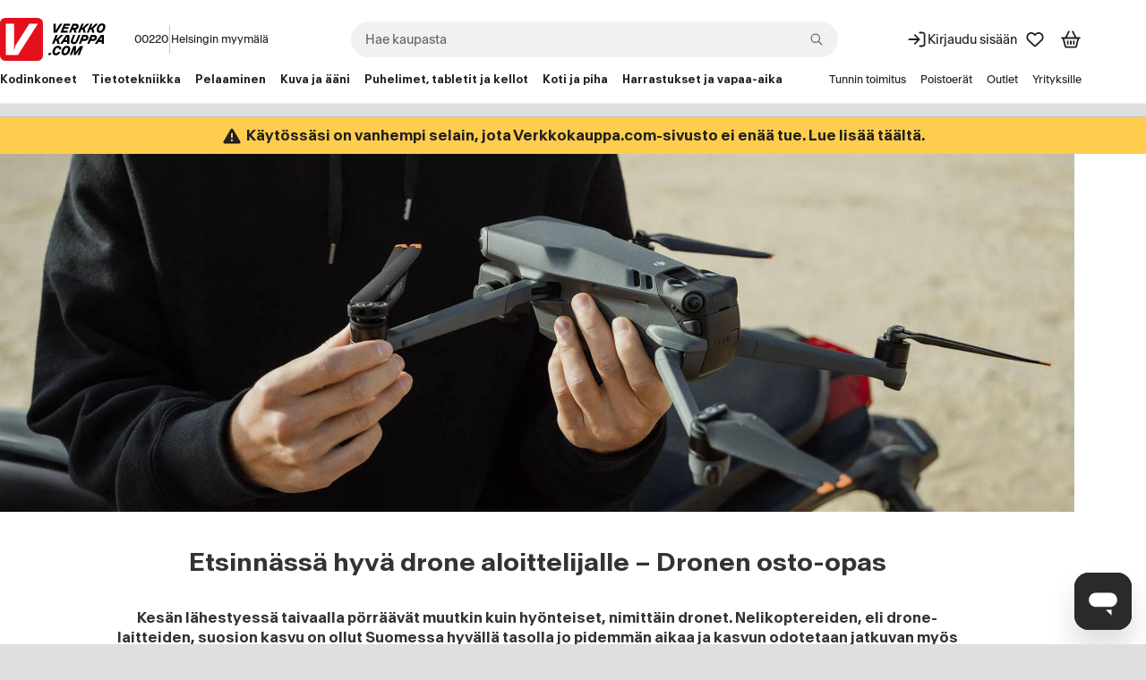

--- FILE ---
content_type: text/html; charset=utf-8
request_url: https://www.verkkokauppa.com/fi/artikkelit/dronet
body_size: 95310
content:
<!DOCTYPE html>
<html class="no-js loading" lang="fi">
<head prefix="og: http://ogp.me/ns# fb: http://ogp.me/ns/fb# product: http://ogp.me/ns/product#">
<meta charset="utf-8" />
<link rel="preconnect" href="https://api.verkkokauppa.com"   crossorigin="anonymous"/><link rel="preconnect" href="https://web-api.service.verkkokauppa.com"   crossorigin="anonymous"/><link rel="preconnect" href="https://cdn.verk.net"   crossorigin="anonymous"/><link rel="preconnect" href="https://rr.service.verkkokauppa.com"   crossorigin="anonymous"/><link rel="preconnect" href="https://usage.trackjs.com"   crossorigin="anonymous"/><link rel="preconnect" href="https://privacy-proxy.usercentrics.eu"   crossorigin="anonymous"/><link rel="dns-prefetch" href="https://www.google-analytics.com"   crossorigin="anonymous"/><link rel="dns-prefetch" href="https://www.googletagmanager.com"   crossorigin="anonymous"/><link rel="dns-prefetch" href="https://api.custobar.com"   crossorigin="anonymous"/><link rel="dns-prefetch" href="https://privacy-proxy.usercentrics.eu"   crossorigin="anonymous"/><link rel="preload" href="/fonts/6d5d9da2/gtplanar/gtplanar.woff2"  as="font" crossorigin="anonymous"/><link rel="preload" href="/fonts/6d5d9da2/antarctica/antarctica-regular.woff2"  as="font" crossorigin="anonymous"/><link rel="preload" href="/fonts/6d5d9da2/antarctica/antarctica-semibold.woff2"  as="font" crossorigin="anonymous"/><link rel="preload" href="/assets/build/9121.d34b8504a1.js" nonce="51af3d2b021e9d62ee147c968d3d53ba" as="script" crossorigin="anonymous"/><link rel="preload" href="/assets/build/2123.fe06ee25a7.js" nonce="51af3d2b021e9d62ee147c968d3d53ba" as="script" crossorigin="anonymous"/><link rel="preload" href="/assets/build/4307.e5f51cd48d.js" nonce="51af3d2b021e9d62ee147c968d3d53ba" as="script" crossorigin="anonymous"/><link rel="preload" href="/assets/build/4676.d3a9ab73ed.js" nonce="51af3d2b021e9d62ee147c968d3d53ba" as="script" crossorigin="anonymous"/><link rel="preload" href="/assets/build/7436.ba9246a8fd.js" nonce="51af3d2b021e9d62ee147c968d3d53ba" as="script" crossorigin="anonymous"/><link rel="preload" href="/assets/build/3962.5964c1cb8d.js" nonce="51af3d2b021e9d62ee147c968d3d53ba" as="script" crossorigin="anonymous"/><link rel="preload" href="/assets/build/2628.0eceda0a7f.js" nonce="51af3d2b021e9d62ee147c968d3d53ba" as="script" crossorigin="anonymous"/><link rel="preload" href="/assets/build/5739.dea7e610f5.js" nonce="51af3d2b021e9d62ee147c968d3d53ba" as="script" crossorigin="anonymous"/><link rel="preload" href="/assets/build/9133.39d1ce951e.js" nonce="51af3d2b021e9d62ee147c968d3d53ba" as="script" crossorigin="anonymous"/><link rel="preload" href="/assets/build/6671.3346a0e6db.js" nonce="51af3d2b021e9d62ee147c968d3d53ba" as="script" crossorigin="anonymous"/><link rel="preload" href="/assets/build/4668.3ebfb23649.js" nonce="51af3d2b021e9d62ee147c968d3d53ba" as="script" crossorigin="anonymous"/><link rel="preload" href="/assets/build/7897.0d5a4742cd.js" nonce="51af3d2b021e9d62ee147c968d3d53ba" as="script" crossorigin="anonymous"/><link rel="preload" href="/assets/build/1770.3181b67daf.js" nonce="51af3d2b021e9d62ee147c968d3d53ba" as="script" crossorigin="anonymous"/><link rel="preload" href="/assets/build/1888.e2dc6c97bd.js" nonce="51af3d2b021e9d62ee147c968d3d53ba" as="script" crossorigin="anonymous"/><link rel="preload" href="/assets/build/7043.bc61d99432.js" nonce="51af3d2b021e9d62ee147c968d3d53ba" as="script" crossorigin="anonymous"/><link rel="preload" href="/assets/build/7951.37bb7786ac.js" nonce="51af3d2b021e9d62ee147c968d3d53ba" as="script" crossorigin="anonymous"/><link rel="preload" href="/assets/build/1773.aee8ba0666.js" nonce="51af3d2b021e9d62ee147c968d3d53ba" as="script" crossorigin="anonymous"/><link rel="preload" href="/assets/build/6509.ba908712c0.js" nonce="51af3d2b021e9d62ee147c968d3d53ba" as="script" crossorigin="anonymous"/><link rel="preload" href="/assets/build/7988.91c391df2f.js" nonce="51af3d2b021e9d62ee147c968d3d53ba" as="script" crossorigin="anonymous"/><link rel="preload" href="/assets/build/6587.aa53c3f900.js" nonce="51af3d2b021e9d62ee147c968d3d53ba" as="script" crossorigin="anonymous"/><link rel="preload" href="/assets/build/1927.78c81aa265.js" nonce="51af3d2b021e9d62ee147c968d3d53ba" as="script" crossorigin="anonymous"/><link rel="preload" href="/assets/build/851.8b4deb74df.js" nonce="51af3d2b021e9d62ee147c968d3d53ba" as="script" crossorigin="anonymous"/><link rel="preload" href="/assets/build/4121.24f9448049.js" nonce="51af3d2b021e9d62ee147c968d3d53ba" as="script" crossorigin="anonymous"/><link rel="preload" href="/assets/build/3818.9aef63c1c5.js" nonce="51af3d2b021e9d62ee147c968d3d53ba" as="script" crossorigin="anonymous"/><link rel="preload" href="/assets/build/2313.de3e81c8a0.js" nonce="51af3d2b021e9d62ee147c968d3d53ba" as="script" crossorigin="anonymous"/><link rel="preload" href="/assets/build/6364.714bd86595.js" nonce="51af3d2b021e9d62ee147c968d3d53ba" as="script" crossorigin="anonymous"/><link rel="preload" href="/assets/build/2229.3b09da9978.js" nonce="51af3d2b021e9d62ee147c968d3d53ba" as="script" crossorigin="anonymous"/><link rel="preload" href="/assets/build/9605.a345072003.js" nonce="51af3d2b021e9d62ee147c968d3d53ba" as="script" crossorigin="anonymous"/><link rel="preload" href="/assets/build/6099.3db615b77b.js" nonce="51af3d2b021e9d62ee147c968d3d53ba" as="script" crossorigin="anonymous"/><link rel="preload" href="/assets/build/535.a0c51675db.js" nonce="51af3d2b021e9d62ee147c968d3d53ba" as="script" crossorigin="anonymous"/><link rel="preload" href="/assets/build/4456.f7952df8c5.js" nonce="51af3d2b021e9d62ee147c968d3d53ba" as="script" crossorigin="anonymous"/><link rel="preload" href="/assets/build/b2385e31d1.css"  as="style" crossorigin="anonymous"/><link rel="preload" href="/assets/build/9605.b0fdc04acf.css"  as="style" crossorigin="anonymous"/><link rel="preload" href="https://web.cmp.usercentrics.eu/ui/loader.js" nonce="51af3d2b021e9d62ee147c968d3d53ba" as="script" crossorigin="anonymous"/><link rel="preload" href="https://privacy-proxy.usercentrics.eu/latest/uc-block.bundle.js" nonce="51af3d2b021e9d62ee147c968d3d53ba" as="script" crossorigin="anonymous"/>
<meta charset="utf-8">
<meta name="viewport" content="width=device-width, initial-scale=1.0, minimum-scale=1.0">
<title>Etsinnässä hyvä drone aloittelijalle – Dronen osto-opas – Verkkokauppa.com</title>
<meta name="theme-color" content="#000000">
<meta name="color-scheme" content="light">
<meta name="apple-mobile-web-app-status-bar-style" content="black">
<meta name="apple-mobile-web-app-capable" content="yes">
<meta name="format-detection" content="telephone=no">
<link rel="manifest" href="/manifest.webmanifest">
<link rel="shortcut icon" href="/favicon.6d5d9da2.ico" type="image/x-icon">
<link rel="apple-touch-icon" href="/assets/static/apple-touch-icon.png">
<link rel="mask-icon" href="/assets/static/apple-mask-icon.svg" color="#E3101B">
<link rel="search" href="/assets/static/opensearch.xml" title="Verkkokauppa.com haku" type="application/opensearchdescription+xml">
<meta http-equiv="Cache-control" content="public, max-age=0, s-maxage=30">
<link rel="canonical" href="https://www.verkkokauppa.com/fi/artikkelit/dronet">
<meta property="og:url" content="https://www.verkkokauppa.com/fi/artikkelit/dronet">
<meta property="og:site_name" content="Verkkokauppa.com">
<meta property="og:locale" content="fi_FI">
<meta property="og:title" content="Etsinnässä hyvä drone aloittelijalle – Dronen osto-opas">
<meta property="og:type" content="website">
<meta property="og:image" content="/assets/static/vk-share.png">
<meta name="twitter:card" content="summary">
<meta name="twitter:site" content="@VerkkokauppaCom">
<meta name="twitter:image" content="/assets/static/vk-share.png">
<meta property="fb:app_id" content="153012051430142" />
<meta name="google-site-verification" content="2epQb9O80QAjGO2jUGTIjWFcVKjrEtsAmlwPr7YGJ-Q" />
<meta name="google-site-verification" content="dtzq2S2kFyhNL93wLQmOX5nsFP3weY5F1NUSGEMj_k4" />
<style nonce="">
@font-face {
font-family: 'GTPlanar';  font-weight: 900;
src: url('/fonts/6d5d9da2/gtplanar/gtplanar.woff2') format('woff2'), url('/fonts/6d5d9da2/gtplanar/gtplanar.woff') format('woff');
font-display: fallback;
}
@font-face {
font-family: 'Antarctica';  font-weight: 400;
src: url('/fonts/6d5d9da2/antarctica/antarctica-regular.woff2') format('woff2'), url('/fonts/6d5d9da2/antarctica/antarctica-regular.woff') format('woff');
font-display: swap;
}
@font-face {
font-family: 'Antarctica'; font-style: italic; font-weight: 400;
src: url('/fonts/6d5d9da2/antarctica/antarctica-regular-italic.woff2') format('woff2'), url('/fonts/6d5d9da2/antarctica/antarctica-regular-italic.woff') format('woff');
font-display: swap;
}
@font-face {
font-family: 'Antarctica';  font-weight: 600;
src: url('/fonts/6d5d9da2/antarctica/antarctica-semibold.woff2') format('woff2'), url('/fonts/6d5d9da2/antarctica/antarctica-semibold.woff') format('woff');
font-display: swap;
}</style>
<link data-chunk="client" rel="stylesheet" href="/assets/build/b2385e31d1.css" crossorigin="anonymous" nonce="">
<link data-chunk="sisu-page" rel="stylesheet" href="/assets/build/9605.b0fdc04acf.css" crossorigin="anonymous" nonce="">
<style nonce="" data-styled="true" data-styled-version="5.3.11">.fixBj{display:inline-block;line-height:1;position:relative;vertical-align:middle;font-size:1.5rem;}/*!sc*/
.kdfRgM{display:inline-block;line-height:1;position:relative;vertical-align:middle;font-size:1rem;}/*!sc*/
data-styled.g1[id="icon-sc-td2w5n-0"]{content:"fixBj,kdfRgM,"}/*!sc*/
.fjEseJ{display:-webkit-box;display:-webkit-flex;display:-ms-flexbox;display:flex;-webkit-align-items:stretch;-webkit-box-align:stretch;-ms-flex-align:stretch;align-items:stretch;-webkit-flex-direction:column;-ms-flex-direction:column;flex-direction:column;-webkit-box-pack:start;-webkit-justify-content:start;-ms-flex-pack:start;justify-content:start;gap:0;}/*!sc*/
.bOzFjo{display:-webkit-box;display:-webkit-flex;display:-ms-flexbox;display:flex;-webkit-align-items:stretch;-webkit-box-align:stretch;-ms-flex-align:stretch;align-items:stretch;-webkit-flex-direction:column;-ms-flex-direction:column;flex-direction:column;-webkit-box-pack:start;-webkit-justify-content:start;-ms-flex-pack:start;justify-content:start;gap:0.5rem;}/*!sc*/
data-styled.g11[id="sc-jXbUNg"]{content:"fjEseJ,bOzFjo,"}/*!sc*/
.jrTlPe{display:-webkit-inline-box;display:-webkit-inline-flex;display:-ms-inline-flexbox;display:inline-flex;-webkit-align-items:center;-webkit-box-align:center;-ms-flex-align:center;align-items:center;gap:0.25rem;}/*!sc*/
data-styled.g15[id="sc-jlZhew"]{content:"jrTlPe,"}/*!sc*/
.dMDOOI{border:none;cursor:pointer;display:-webkit-inline-box;display:-webkit-inline-flex;display:-ms-inline-flexbox;display:inline-flex;box-sizing:border-box;-webkit-text-decoration:none;text-decoration:none;-webkit-align-items:center;-webkit-box-align:center;-ms-flex-align:center;align-items:center;-webkit-box-pack:center;-webkit-justify-content:center;-ms-flex-pack:center;justify-content:center;border-radius:3.375rem;gap:0.25rem;position:relative;min-height:2rem;padding:0.5rem 1rem;font-size:0.75rem;font-weight:600;line-height:1.25;background:#1767F3;color:#FFFFFF;}/*!sc*/
.dMDOOI::before{content:"";display:block;width:100%;height:100%;position:absolute;top:50%;left:50%;-webkit-transform:translateX(-50%) translateY(-50%);-ms-transform:translateX(-50%) translateY(-50%);transform:translateX(-50%) translateY(-50%);min-width:3rem;min-height:3rem;}/*!sc*/
.dMDOOI svg{width:1rem;height:1rem;}/*!sc*/
.dMDOOI .sc-dAlyuH{right:-0.25rem;top:-0.25rem;}/*!sc*/
.dMDOOI:hover:not(:disabled):not([aria-disabled]){background:#0B51CC;color:#FFFFFF;}/*!sc*/
.dMDOOI:active:not(:disabled):not([aria-disabled]){background:#083E9B;color:#FFFFFF;}/*!sc*/
.dMDOOI:disabled,.dMDOOI[aria-disabled]{cursor:not-allowed;background:rgba(0,0,0,.2);color:rgba(255,255,255,.5);}/*!sc*/
@supports selector(:focus-visible){.dMDOOI:focus-visible{outline:none;box-shadow:0px 0px 0px 0.125rem #FFFFFF inset,0px 0px 0px 0.125rem #0B51CC;}}/*!sc*/
@supports not selector(:focus-visible){.dMDOOI:focus{outline:none;box-shadow:0px 0px 0px 0.125rem #FFFFFF inset,0px 0px 0px 0.125rem #0B51CC;}}/*!sc*/
@supports selector(:focus-visible){.dMDOOI[aria-pressed="true"]:not(:disabled):not([aria-disabled]):focus-visible{outline:none;}}/*!sc*/
@supports not selector(:focus-visible){.dMDOOI[aria-pressed="true"]:not(:disabled):not([aria-disabled]):focus{outline:none;}}/*!sc*/
.hckJah{border:none;cursor:pointer;display:-webkit-inline-box;display:-webkit-inline-flex;display:-ms-inline-flexbox;display:inline-flex;box-sizing:border-box;-webkit-text-decoration:none;text-decoration:none;-webkit-align-items:center;-webkit-box-align:center;-ms-flex-align:center;align-items:center;-webkit-box-pack:center;-webkit-justify-content:center;-ms-flex-pack:center;justify-content:center;border-radius:3.375rem;gap:0.25rem;position:relative;min-height:2rem;padding:0.5rem 1rem;font-size:0.75rem;font-weight:600;line-height:1.25;background:transparent;color:#0B51CC;box-shadow:0px 0px 0px 0.0625rem #0B51CC inset;}/*!sc*/
.hckJah::before{content:"";display:block;width:100%;height:100%;position:absolute;top:50%;left:50%;-webkit-transform:translateX(-50%) translateY(-50%);-ms-transform:translateX(-50%) translateY(-50%);transform:translateX(-50%) translateY(-50%);min-width:3rem;min-height:3rem;}/*!sc*/
.hckJah svg{width:1rem;height:1rem;}/*!sc*/
.hckJah .sc-dAlyuH{right:-0.25rem;top:-0.25rem;}/*!sc*/
.hckJah:hover:not(:disabled):not([aria-disabled]){background:rgba(0,0,0,.1);color:#0B51CC;}/*!sc*/
.hckJah:active:not(:disabled):not([aria-disabled]){background:rgba(0,0,0,.2);color:#0B51CC;}/*!sc*/
.hckJah:disabled,.hckJah[aria-disabled]{cursor:not-allowed;background:transparent;color:rgba(0,0,0,.3);box-shadow:0px 0px 0px 0.0625rem rgba(0,0,0,.3) inset;}/*!sc*/
@supports selector(:focus-visible){.hckJah:focus-visible{outline:none;box-shadow:0px 0px 0px 0.125rem #FFFFFF inset,0px 0px 0px 3px #0B51CC inset,0px 0px 0px 0.125rem #0B51CC;}}/*!sc*/
@supports not selector(:focus-visible){.hckJah:focus{outline:none;box-shadow:0px 0px 0px 0.125rem #FFFFFF inset,0px 0px 0px 3px #0B51CC inset,0px 0px 0px 0.125rem #0B51CC;}}/*!sc*/
.hckJah[aria-pressed="true"]:not(:disabled):not([aria-disabled]){background:rgba(0,0,0,.1);color:#0B51CC;box-shadow:0px 0px 0px 0.125rem #FFFFFF inset,0px 0px 0px 0.125rem #0B51CC;}/*!sc*/
@supports selector(:focus-visible){.hckJah[aria-pressed="true"]:not(:disabled):not([aria-disabled]):focus-visible{outline:none;box-shadow:0px 0px 0px 0.125rem #FFFFFF inset,0px 0px 0px 0.125rem #0B51CC,0px 0px 0px 0.25rem #1767F3;}}/*!sc*/
@supports not selector(:focus-visible){.hckJah[aria-pressed="true"]:not(:disabled):not([aria-disabled]):focus{outline:none;box-shadow:0px 0px 0px 0.125rem #FFFFFF inset,0px 0px 0px 0.125rem #0B51CC,0px 0px 0px 0.25rem #1767F3;}}/*!sc*/
data-styled.g16[id="sc-cwHptR"]{content:"dMDOOI,hckJah,"}/*!sc*/
.knkDWx{margin-left:0.25rem;}/*!sc*/
data-styled.g21[id="sc-eldPxv"]{content:"knkDWx,"}/*!sc*/
.fHKKXJ{display:-webkit-inline-box;display:-webkit-inline-flex;display:-ms-inline-flexbox;display:inline-flex;-webkit-align-items:center;-webkit-box-align:center;-ms-flex-align:center;align-items:center;-webkit-box-pack:center;-webkit-justify-content:center;-ms-flex-pack:center;justify-content:center;-webkit-text-decoration:none;text-decoration:none;border-radius:3.375rem;font-family:"Antarctica","Helvetica Neue",Helvetica,Arial,sans-serif;cursor:pointer;position:relative;height:3rem;padding:0 2.5rem;font-size:0.875rem;font-weight:600;line-height:1.25;}/*!sc*/
.fHKKXJ::before{content:"";display:block;width:100%;height:100%;position:absolute;top:50%;left:50%;-webkit-transform:translateX(-50%) translateY(-50%);-ms-transform:translateX(-50%) translateY(-50%);transform:translateX(-50%) translateY(-50%);min-width:3rem;min-height:3rem;}/*!sc*/
.fHKKXJ:hover{-webkit-text-decoration:none;text-decoration:none;}/*!sc*/
.fHKKXJ:focus,.fHKKXJ:focus-visible{outline:none;-webkit-text-decoration:none;text-decoration:none;}/*!sc*/
.fHKKXJ svg{width:1.25rem;}/*!sc*/
.fHKKXJ,.fHKKXJ:link,.fHKKXJ:visited{background:#FFFFFF;color:#212121;}/*!sc*/
.fHKKXJ:hover{background:#F1F1F1;color:#212121;}/*!sc*/
.fHKKXJ:active{background:#C8C8C8;color:#212121;}/*!sc*/
@supports selector(:focus-visible){.fHKKXJ:focus-visible{box-shadow:0px 0px 0px 0.125rem #FFFFFF inset,0px 0px 0px 0.125rem #4C89F6;}}/*!sc*/
@supports not selector(:focus-visible){.fHKKXJ:focus{box-shadow:0px 0px 0px 0.125rem #FFFFFF inset,0px 0px 0px 0.125rem #4C89F6;}}/*!sc*/
data-styled.g22[id="sc-fPXMVe"]{content:"fHKKXJ,"}/*!sc*/
.cdQxMu{border-radius:3.375rem;font-family:"Antarctica","Helvetica Neue",Helvetica,Arial,sans-serif;border:none;cursor:pointer;padding:0;display:-webkit-box;display:-webkit-flex;display:-ms-flexbox;display:flex;-webkit-box-pack:center;-webkit-justify-content:center;-ms-flex-pack:center;justify-content:center;-webkit-align-items:center;-webkit-box-align:center;-ms-flex-align:center;align-items:center;background:transparent;color:#0B51CC;height:2rem;width:2rem;font-size:0.75rem;font-weight:600;line-height:1.25;position:relative;}/*!sc*/
.cdQxMu:hover:not(:disabled):not([aria-disabled]){background:rgba(0,0,0,.1);color:#0B51CC;}/*!sc*/
.cdQxMu:active:not(:disabled):not([aria-disabled]){background:rgba(0,0,0,.2);color:#0B51CC;}/*!sc*/
.cdQxMu:disabled,.cdQxMu[aria-disabled]{cursor:not-allowed;background:transparent;color:rgba(0,0,0,.3);}/*!sc*/
@supports selector(:focus-visible){.cdQxMu:focus-visible{outline:none;box-shadow:0px 0px 0px 0.125rem #0B51CC;}}/*!sc*/
@supports not selector(:focus-visible){.cdQxMu:focus{outline:none;box-shadow:0px 0px 0px 0.125rem #0B51CC;}}/*!sc*/
@supports selector(:focus-visible){.cdQxMu[aria-pressed="true"]:not(:disabled):not([aria-disabled]):focus-visible{outline:none;}}/*!sc*/
@supports not selector(:focus-visible){.cdQxMu[aria-pressed="true"]:not(:disabled):not([aria-disabled]):focus{outline:none;}}/*!sc*/
.cdQxMu svg{display:block;width:1rem;height:1rem;}/*!sc*/
.cdQxMu .sc-gFqAkR{right:-0.25rem;top:-0.25rem;}/*!sc*/
.cdQxMu::before{content:"";display:block;width:100%;height:100%;position:absolute;top:50%;left:50%;-webkit-transform:translateX(-50%) translateY(-50%);-ms-transform:translateX(-50%) translateY(-50%);transform:translateX(-50%) translateY(-50%);min-width:2.75rem;min-height:2.75rem;}/*!sc*/
data-styled.g24[id="sc-ikkxIA"]{content:"cdQxMu,"}/*!sc*/
.xblBc{display:-webkit-box;display:-webkit-flex;display:-ms-flexbox;display:flex;-webkit-flex-direction:column;-ms-flex-direction:column;flex-direction:column;}/*!sc*/
data-styled.g26[id="sc-feUZmu"]{content:"xblBc,"}/*!sc*/
.gyqhab{display:-webkit-box;display:-webkit-flex;display:-ms-flexbox;display:flex;margin:0;}/*!sc*/
data-styled.g30[id="sc-hmdomO"]{content:"gyqhab,"}/*!sc*/
.dnJCoo{position:relative;}/*!sc*/
.dnJCoo .sc-bXCLTC{position:absolute;top:calc(50% - 2rem / 2);left:1.5rem;z-index:1;}/*!sc*/
.dnJCoo .sc-bXCLTC:not(:focus){border:0;-webkit-clip:rect(0 0 0 0);clip:rect(0 0 0 0);height:1px;width:1px;overflow:hidden;padding:0;position:absolute;white-space:nowrap;}/*!sc*/
.dnJCoo .sc-dAbbOL{-webkit-transition:0.2s ease-in-out opacity;transition:0.2s ease-in-out opacity;opacity:0;position:absolute;top:50%;-webkit-transform:translateY(-50%);-ms-transform:translateY(-50%);transform:translateY(-50%);z-index:1;}/*!sc*/
@media (prefers-reduced-motion){.dnJCoo .sc-dAbbOL{-webkit-transition-duration:0s;transition-duration:0s;}}/*!sc*/
.dnJCoo .sc-dAbbOL:first-of-type{left:1rem;}/*!sc*/
.dnJCoo .sc-dAbbOL:last-of-type{right:1rem;}/*!sc*/
.dnJCoo .sc-fHjqPf{-webkit-transition:0.2s ease-in-out opacity;transition:0.2s ease-in-out opacity;opacity:0;}/*!sc*/
@media (prefers-reduced-motion){.dnJCoo .sc-fHjqPf{-webkit-transition-duration:0s;transition-duration:0s;}}/*!sc*/
.dnJCoo .sc-fHjqPf.dragging{opacity:1;}/*!sc*/
.dnJCoo:hover .sc-dAbbOL{opacity:1;}/*!sc*/
.dnJCoo:hover .sc-fHjqPf{opacity:1;}/*!sc*/
data-styled.g33[id="sc-eeDRCY"]{content:"dnJCoo,"}/*!sc*/
.jczqVB{display:-webkit-box;display:-webkit-flex;display:-ms-flexbox;display:flex;overflow-x:auto;position:relative;-webkit-scrollbar-width:thin;-moz-scrollbar-width:thin;-ms-scrollbar-width:thin;scrollbar-width:thin;-ms-overflow-style:auto;}/*!sc*/
.jczqVB .sc-hmdomO{padding:8px 0;}/*!sc*/
.jczqVB .sc-feUZmu{margin:0;padding:0 4px;}/*!sc*/
.jczqVB .sc-feUZmu:first-child{padding-left:8px;}/*!sc*/
.jczqVB .sc-feUZmu:last-child{padding-right:8px;}/*!sc*/
.jBBYts{display:-webkit-box;display:-webkit-flex;display:-ms-flexbox;display:flex;overflow-x:auto;position:relative;-webkit-scrollbar-width:none;-moz-scrollbar-width:none;-ms-scrollbar-width:none;scrollbar-width:none;-ms-overflow-style:none;}/*!sc*/
.jBBYts .sc-hmdomO{padding:8px 0;}/*!sc*/
.jBBYts .sc-feUZmu{margin:0;padding:0 8px;}/*!sc*/
.jBBYts .sc-feUZmu:first-child{padding-left:8px;}/*!sc*/
.jBBYts .sc-feUZmu:last-child{padding-right:8px;}/*!sc*/
.jBBYts::-webkit-scrollbar{display:none;}/*!sc*/
data-styled.g34[id="sc-koXPp"]{content:"jczqVB,jBBYts,"}/*!sc*/
.hmpmdZ{background-color:#F1F1F1;color:#212121;font-family:"Antarctica","Helvetica Neue",Helvetica,Arial,sans-serif;font-weight:400;line-height:1.25;border-radius:999px;box-sizing:border-box;-webkit-box-flex:1;-webkit-flex-grow:1;-ms-flex-positive:1;flex-grow:1;outline:none;padding-right:2rem;padding-left:1rem;-webkit-transition:all 0.125s ease-in-out;transition:all 0.125s ease-in-out;width:0;border:none;text-overflow:ellipsis;}/*!sc*/
@media (prefers-reduced-motion){.hmpmdZ{-webkit-transition-duration:0s;transition-duration:0s;}}/*!sc*/
.hmpmdZ:focus{box-shadow:0px 0px 0px 0.125rem #0B51CC inset;background:#FFFFFF;}/*!sc*/
.hmpmdZ::-webkit-input-placeholder{color:#656565;text-shadow:none;opacity:1;}/*!sc*/
.hmpmdZ::-moz-placeholder{color:#656565;text-shadow:none;opacity:1;}/*!sc*/
.hmpmdZ:-ms-input-placeholder{color:#656565;text-shadow:none;opacity:1;}/*!sc*/
.hmpmdZ::placeholder{color:#656565;text-shadow:none;opacity:1;}/*!sc*/
.hmpmdZ::-webkit-search-decoration,.hmpmdZ::-webkit-search-cancel-button{display:none;}/*!sc*/
.hmpmdZ::ms-clear{display:none;height:0;width:0;}/*!sc*/
data-styled.g42[id="sc-eBMEME"]{content:"hmpmdZ,"}/*!sc*/
.dNnPvv{display:-webkit-box;display:-webkit-flex;display:-ms-flexbox;display:flex;-webkit-align-self:center;-ms-flex-item-align:center;align-self:center;height:2rem;position:absolute;right:0.5rem;z-index:1;}/*!sc*/
.dNnPvv .sc-ikkxIA::before{min-width:auto;}/*!sc*/
data-styled.g43[id="sc-dCFHLb"]{content:"dNnPvv,"}/*!sc*/
.kDyrQm{color:#0B51CC;}/*!sc*/
.kDyrQm:disabled,.kDyrQm[aria-disabled]{color:#656565;}/*!sc*/
.kDyrQm:hover:not(:active):not(:disabled):not([aria-disabled]){background:transparent;}/*!sc*/
.kDyrQm[aria-disabled='true']:not(:focus){background-color:transparent;pointer-events:none;}/*!sc*/
data-styled.g45[id="sc-jxOSlx"]{content:"kDyrQm,"}/*!sc*/
.ddYqVC{display:-webkit-box;display:-webkit-flex;display:-ms-flexbox;display:flex;-webkit-box-flex:1;-webkit-flex-grow:1;-ms-flex-positive:1;flex-grow:1;position:relative;min-height:2.5rem;}/*!sc*/
.ddYqVC input{font-size:0.875rem;}/*!sc*/
data-styled.g46[id="sc-lcIPJg"]{content:"ddYqVC,"}/*!sc*/
.ccahgA{font-family:"Antarctica","Helvetica Neue",Helvetica,Arial,sans-serif;font-weight:600;line-height:1.1;margin:0;font-size:1.25rem;}/*!sc*/
@media only screen and (min-width:1280px){.ccahgA{font-size:1.875rem;}}/*!sc*/
data-styled.g48[id="sc-tagGq"]{content:"ccahgA,"}/*!sc*/
.bbRISC{font-family:"Antarctica","Helvetica Neue",Helvetica,Arial,sans-serif;line-height:1.55;font-weight:400;list-style:none;margin:0;padding:0;font-size:0.875rem;}/*!sc*/
.bbRISC li{position:relative;padding-left:1rem;}/*!sc*/
.bbRISC li:not(:last-child){margin-bottom:0.25rem;}/*!sc*/
.bbRISC li::before{position:absolute;content:"•";line-height:inherit;font-size:inherit;-webkit-flex-shrink:0;-ms-flex-negative:0;flex-shrink:0;top:-1px;left:0;}/*!sc*/
.bbRISC li ul{margin:0.25rem 1rem;}/*!sc*/
@media only screen and (min-width:1280px){.bbRISC{font-size:1.125rem;}}/*!sc*/
data-styled.g56[id="sc-uVWWZ"]{content:"bbRISC,"}/*!sc*/
.kMQWQS{display:inline-block;font-family:"Antarctica","Helvetica Neue",Helvetica,Arial,sans-serif;line-height:1.25;margin:0;font-size:0.875rem;font-weight:400;}/*!sc*/
.hqWyHe{display:inline-block;font-family:"Antarctica","Helvetica Neue",Helvetica,Arial,sans-serif;line-height:1.25;margin:0;font-size:0.875rem;font-weight:400;font-family:"Antarctica","Helvetica Neue",Helvetica,Arial,sans-serif;line-height:1.25;margin:0;font-size:0.75rem;font-weight:400;font-weight:600;}/*!sc*/
.fjjLSX{display:inline-block;font-family:"Antarctica","Helvetica Neue",Helvetica,Arial,sans-serif;line-height:1.25;margin:0;font-size:0.875rem;font-weight:400;font-family:"Antarctica","Helvetica Neue",Helvetica,Arial,sans-serif;line-height:1.25;margin:0;font-size:0.75rem;font-weight:400;}/*!sc*/
.vscnL{display:inline-block;font-family:"Antarctica","Helvetica Neue",Helvetica,Arial,sans-serif;line-height:1.25;margin:0;font-size:0.875rem;font-weight:400;font-family:"Antarctica","Helvetica Neue",Helvetica,Arial,sans-serif;line-height:1.25;margin:0;font-size:0.875rem;font-weight:400;}/*!sc*/
.ca-DPqQ{display:inline-block;font-family:"Antarctica","Helvetica Neue",Helvetica,Arial,sans-serif;line-height:1.25;margin:0;font-size:0.875rem;font-weight:400;font-family:"Antarctica","Helvetica Neue",Helvetica,Arial,sans-serif;line-height:1.25;margin:0;font-size:0.75rem;font-weight:400;font-weight:400;}/*!sc*/
.kHHOAi{display:inline-block;font-family:"Antarctica","Helvetica Neue",Helvetica,Arial,sans-serif;line-height:1.25;margin:0;font-size:0.875rem;font-weight:400;color:#C8C8C8;}/*!sc*/
data-styled.g58[id="sc-Nxspf"]{content:"kMQWQS,hqWyHe,fjjLSX,vscnL,ca-DPqQ,kHHOAi,"}/*!sc*/
.iWmcgd{display:-webkit-box;display:-webkit-flex;display:-ms-flexbox;display:flex;-webkit-align-items:center;-webkit-box-align:center;-ms-flex-align:center;align-items:center;-webkit-flex-wrap:nowrap;-ms-flex-wrap:nowrap;flex-wrap:nowrap;-webkit-box-pack:start;-webkit-justify-content:start;-ms-flex-pack:start;justify-content:start;}/*!sc*/
.iwIXTk{display:-webkit-box;display:-webkit-flex;display:-ms-flexbox;display:flex;-webkit-align-items:center;-webkit-box-align:center;-ms-flex-align:center;align-items:center;-webkit-flex-wrap:nowrap;-ms-flex-wrap:nowrap;flex-wrap:nowrap;-webkit-box-pack:justify;-webkit-justify-content:space-between;-ms-flex-pack:justify;justify-content:space-between;gap:0.5rem;}/*!sc*/
data-styled.g59[id="sc-cfxfcM"]{content:"iWmcgd,iwIXTk,"}/*!sc*/
.dtZbfb{border:0;-webkit-clip:rect(0 0 0 0);clip:rect(0 0 0 0);height:1px;width:1px;overflow:hidden;padding:0;position:absolute;white-space:nowrap;}/*!sc*/
data-styled.g72[id="sc-eZkCL"]{content:"dtZbfb,"}/*!sc*/
.dqmzMe{font-weight:600;}/*!sc*/
data-styled.g74[id="sc-cmaqmh"]{content:"dqmzMe,"}/*!sc*/
.kONIUq{font-family:"Antarctica","Helvetica Neue",Helvetica,Arial,sans-serif;}/*!sc*/
.kONIUq > span{display:-webkit-box;display:-webkit-flex;display:-ms-flexbox;display:flex;-webkit-align-items:baseline;-webkit-box-align:baseline;-ms-flex-align:baseline;align-items:baseline;gap:0.25rem;-webkit-flex-wrap:wrap;-ms-flex-wrap:wrap;flex-wrap:wrap;}/*!sc*/
.kONIUq small abbr{color:#212121;cursor:help;font-style:none;-webkit-text-decoration:none;text-decoration:none;display:inline-block;}/*!sc*/
.kONIUq small data{color:#656565;}/*!sc*/
.kONIUq data{white-space:nowrap;}/*!sc*/
.kONIUq s{position:relative;-webkit-text-decoration:none;text-decoration:none;}/*!sc*/
.kONIUq s::after{bottom:0.5em;content:"";display:block;height:1px;left:0;position:absolute;width:100%;background:#656565;}/*!sc*/
.kONIUq .sc-cmaqmh{font-size:1.5rem;-webkit-letter-spacing:-0.045rem;-moz-letter-spacing:-0.045rem;-ms-letter-spacing:-0.045rem;letter-spacing:-0.045rem;}/*!sc*/
.kONIUq .sc-cmaqmh small{font-size:1rem;-webkit-letter-spacing:-0.03rem;-moz-letter-spacing:-0.03rem;-ms-letter-spacing:-0.03rem;letter-spacing:-0.03rem;}/*!sc*/
.kONIUq abbr{font-size:0.75rem;-webkit-letter-spacing:-0.0225rem;-moz-letter-spacing:-0.0225rem;-ms-letter-spacing:-0.0225rem;letter-spacing:-0.0225rem;}/*!sc*/
.kONIUq .sc-ggpjZQ,.kONIUq s{font-size:0.75rem;-webkit-letter-spacing:-0.0225rem;-moz-letter-spacing:-0.0225rem;-ms-letter-spacing:-0.0225rem;letter-spacing:-0.0225rem;}/*!sc*/
.kONIUq .sc-ggpjZQ > small,.kONIUq s > small{font-size:0.75rem;-webkit-letter-spacing:-0.0225rem;-moz-letter-spacing:-0.0225rem;-ms-letter-spacing:-0.0225rem;letter-spacing:-0.0225rem;}/*!sc*/
.kONIUq .sc-cmaqmh{color:#E3101B;}/*!sc*/
.kONIUq .sc-ggpjZQ{color:#656565;}/*!sc*/
.kONIUq small abbr{color:#212121;}/*!sc*/
.kONIUq s::after{background:#656565;}/*!sc*/
data-styled.g75[id="sc-kAkpmW"]{content:"kONIUq,"}/*!sc*/
.jkSnVE{position:relative;z-index:3;-webkit-transition-property:max-height;transition-property:max-height;-webkit-transition-duration:0s;transition-duration:0s;-webkit-transition-delay:0s;transition-delay:0s;-webkit-transition-timing-function:ease-in-out;transition-timing-function:ease-in-out;max-height:2.5rem;width:100%;max-width:100%;}/*!sc*/
data-styled.g78[id="sc-iMWBiJ"]{content:"jkSnVE,"}/*!sc*/
.cOvWuB{--stm-container-max-width:1552px;--stm-container-gap:8px;box-sizing:content-box;margin-inline:auto;width:min(var(--stm-container-max-width),100% - var(--stm-container-gap) * 2);}/*!sc*/
@media only screen and (min-width:360px){.cOvWuB{--stm-container-gap:16px;}}/*!sc*/
@media only screen and (min-width:768px){.cOvWuB{--stm-container-gap:24px;}}/*!sc*/
@media only screen and (min-width:1280px){.cOvWuB{--stm-container-gap:32px;}}/*!sc*/
@media only screen and (min-width:1440px){.cOvWuB{--stm-container-gap:48px;}}/*!sc*/
.kMfvkq{--stm-container-max-width:1200px;--stm-container-gap:8px;box-sizing:content-box;margin-inline:auto;width:min(var(--stm-container-max-width),100%);}/*!sc*/
@media only screen and (min-width:360px){.kMfvkq{--stm-container-gap:16px;}}/*!sc*/
@media only screen and (min-width:768px){.kMfvkq{--stm-container-gap:24px;}}/*!sc*/
@media only screen and (min-width:1280px){.kMfvkq{--stm-container-gap:32px;}}/*!sc*/
@media only screen and (min-width:1440px){.kMfvkq{--stm-container-gap:48px;}}/*!sc*/
@media only screen and (min-width:1201px){.kMfvkq{width:min(var(--stm-container-max-width),100% - var(--stm-container-gap) * 2);}}/*!sc*/
data-styled.g82[id="sc-jMakVo"]{content:"cOvWuB,kMfvkq,"}/*!sc*/
.jTvREK{font-family:"Antarctica","Helvetica Neue",Helvetica,Arial,sans-serif;font-weight:400;line-height:1.25;-webkit-text-decoration:none;text-decoration:none;display:-webkit-inline-box;display:-webkit-inline-flex;display:-ms-inline-flexbox;display:inline-flex;-webkit-align-items:center;-webkit-box-align:center;-ms-flex-align:center;align-items:center;-webkit-text-decoration:none;text-decoration:none;}/*!sc*/
.jTvREK:hover{-webkit-text-decoration:underline;text-decoration:underline;}/*!sc*/
.jTvREK,.jTvREK:link,.jTvREK:hover,.jTvREK:visited{color:#0B51CC;}/*!sc*/
data-styled.g137[id="sc-kqGoIF"]{content:"jTvREK,"}/*!sc*/
.cESrpy{border-radius:0.25rem;display:inline-block;font-size:2rem;height:1em;width:1em;}/*!sc*/
data-styled.g249[id="sc-djTQaJ"]{content:"cESrpy,"}/*!sc*/
.hKYTpI{display:inline-block;height:48px;width:118px;}/*!sc*/
data-styled.g252[id="sc-dBFDNq"]{content:"hKYTpI,"}/*!sc*/
.ctqdpS{position:fixed;right:16px;bottom:16px;width:64px;height:64px;border-radius:16px;box-shadow:rgba(36,36,36,0.15) 0px 20px 30px 0px;display:-webkit-box;display:-webkit-flex;display:-ms-flexbox;display:flex;-webkit-align-items:center;-webkit-box-align:center;-ms-flex-align:center;align-items:center;-webkit-box-pack:center;-webkit-justify-content:center;-ms-flex-pack:center;justify-content:center;background-color:rgb(42,42,42) !important;z-index:9;}/*!sc*/
data-styled.g264[id="sc-1e0foq1-4"]{content:"ctqdpS,"}/*!sc*/
.mdGpv{position:relative;overflow:hidden;border-radius:16px;width:100%;height:100%;background-color:rgb(42,42,42);border:medium;}/*!sc*/
data-styled.g265[id="sc-1e0foq1-5"]{content:"mdGpv,"}/*!sc*/
.kMnipT{-webkit-align-items:center;-webkit-box-align:center;-ms-flex-align:center;align-items:center;-webkit-box-pack:center;-webkit-justify-content:center;-ms-flex-pack:center;justify-content:center;height:100%;width:100%;top:0px;display:-webkit-box;display:-webkit-flex;display:-ms-flexbox;display:flex;left:0px;position:absolute;}/*!sc*/
.kMnipT svg{width:60%;height:60%;fill:rgb(255,255,255);}/*!sc*/
data-styled.g266[id="sc-1e0foq1-6"]{content:"kMnipT,"}/*!sc*/
.jiOYPf{display:-webkit-box;display:-webkit-flex;display:-ms-flexbox;display:flex;-webkit-align-items:center;-webkit-box-align:center;-ms-flex-align:center;align-items:center;}/*!sc*/
.jiOYPf .sc-lf4p1m-0{padding-right:0.25rem;}/*!sc*/
data-styled.g270[id="sc-12iy4i0-0"]{content:"jiOYPf,"}/*!sc*/
.dKFnIT{background:transparent;border:0;display:-webkit-box;display:-webkit-flex;display:-ms-flexbox;display:flex;-webkit-align-items:center;-webkit-box-align:center;-ms-flex-align:center;align-items:center;-webkit-box-pack:center;-webkit-justify-content:center;-ms-flex-pack:center;justify-content:center;width:0.75rem;height:100%;padding:0;}/*!sc*/
.dKFnIT:not(:focus):not([aria-expanded="true"]){border:0;-webkit-clip:rect(0 0 0 0);clip:rect(0 0 0 0);height:1px;width:1px;overflow:hidden;padding:0;position:absolute;white-space:nowrap;}/*!sc*/
@supports selector(:focus-visible){.dKFnIT:focus-visible{outline:none;}.dKFnIT:focus-visible::after{content:"";box-sizing:border-box;border:solid 0.125rem #0B51CC;position:absolute;width:100%;height:calc(100% + 0.125rem);top:0;left:0;}}/*!sc*/
@supports not selector(:focus-visible){.dKFnIT:focus{outline:none;}.dKFnIT:focus::after{content:"";box-sizing:border-box;border:solid 0.125rem #0B51CC;position:absolute;width:100%;height:calc(100% + 0.125rem);top:0;left:0;}}/*!sc*/
.dKFnIT .icon-sc-td2w5n-0,.dKFnIT .icon-sc-td2w5n-0{width:0.5rem;}/*!sc*/
data-styled.g283[id="sc-1ej97if-0"]{content:"dKFnIT,"}/*!sc*/
.kWNeYR{display:-webkit-box;display:-webkit-flex;display:-ms-flexbox;display:flex;-webkit-align-items:center;-webkit-box-align:center;-ms-flex-align:center;align-items:center;white-space:nowrap;height:51px;line-height:51px;}/*!sc*/
.kWNeYR:link,.kWNeYR:active,.kWNeYR:visited{color:inherit;-webkit-text-decoration:none;text-decoration:none;}/*!sc*/
@supports selector(:focus-visible){.kWNeYR:focus-visible{outline:none;}.kWNeYR:focus-visible::after{content:"";box-sizing:border-box;border:solid 0.125rem #0B51CC;position:absolute;width:calc(100% + 1rem);height:calc(100% + 0.125rem);top:0;left:-0.5rem;}}/*!sc*/
@supports not selector(:focus-visible){.kWNeYR:focus{outline:none;}.kWNeYR:focus::after{content:"";box-sizing:border-box;border:solid 0.125rem #0B51CC;position:absolute;width:calc(100% + 1rem);height:calc(100% + 0.125rem);top:0;left:-0.5rem;}}/*!sc*/
data-styled.g284[id="sc-1gmm26k-0"]{content:"kWNeYR,"}/*!sc*/
.fFafsL{display:-webkit-box;display:-webkit-flex;display:-ms-flexbox;display:flex;-webkit-align-items:center;-webkit-box-align:center;-ms-flex-align:center;align-items:center;position:relative;height:100%;}/*!sc*/
data-styled.g285[id="sc-1gmm26k-1"]{content:"fFafsL,"}/*!sc*/
.jmfAjt{list-style:none;color:#212121;padding:0 0.5rem;}/*!sc*/
.jmfAjt .sc-1gmm26k-1{position:relative;}/*!sc*/
.jmfAjt .sc-1gmm26k-1:after{content:"";position:absolute;left:-0.5rem;bottom:0;width:calc(100% + 1rem);height:0.125rem;background:#757575;opacity:0;-webkit-transform:scale3d(0,1,1);-ms-transform:scale3d(0,1,1);transform:scale3d(0,1,1);-webkit-transition:all 0.35s ease-out;transition:all 0.35s ease-out;}/*!sc*/
@media (prefers-reduced-motion){.jmfAjt .sc-1gmm26k-1:after{-webkit-transition:none;transition:none;}}/*!sc*/
.jmfAjt:first-of-type{padding-left:0;}/*!sc*/
.jmfAjt:first-of-type .sc-1gmm26k-1:after{left:0;width:calc(100% + 0.5rem);}/*!sc*/
.jmfAjt:hover .sc-1gmm26k-1:after{-webkit-transform:scale3d(1,1,1);-ms-transform:scale3d(1,1,1);transform:scale3d(1,1,1);opacity:1;}/*!sc*/
.jmfAjt:hover .sc-1ej97if-0{border:0;-webkit-clip:rect(0 0 0 0);clip:rect(0 0 0 0);height:1px;width:1px;overflow:hidden;padding:0;position:absolute;white-space:nowrap;}/*!sc*/
.jmfAjt:not(:focus-within) .sc-1ej97if-0{border:0;-webkit-clip:rect(0 0 0 0);clip:rect(0 0 0 0);height:1px;width:1px;overflow:hidden;padding:0;position:absolute;white-space:nowrap;}/*!sc*/
.jmfAjt .sc-1ej97if-0{position:absolute;top:0;right:-0.9rem;z-index:1;height:100%;}/*!sc*/
data-styled.g286[id="sc-1gmm26k-2"]{content:"jmfAjt,"}/*!sc*/
.cXhYEU{display:-webkit-box;display:-webkit-flex;display:-ms-flexbox;display:flex;background:#FFFFFF;margin:0;padding:0;}/*!sc*/
data-styled.g287[id="sc-fkvzzq-0"]{content:"cXhYEU,"}/*!sc*/
.jlTlqh{padding:0.5rem 0;overflow:hidden;}/*!sc*/
data-styled.g291[id="sc-166eejk-2"]{content:"jlTlqh,"}/*!sc*/
.ceXZiG{display:-webkit-box;display:-webkit-flex;display:-ms-flexbox;display:flex;-webkit-align-items:center;-webkit-box-align:center;-ms-flex-align:center;align-items:center;white-space:nowrap;padding:0 0.5rem;height:100%;position:relative;visibility:hidden;}/*!sc*/
data-styled.g292[id="sc-1ykut6g-0"]{content:"ceXZiG,"}/*!sc*/
.bNXexO{visibility:hidden;position:absolute;left:1rem;display:-webkit-box;display:-webkit-flex;display:-ms-flexbox;display:flex;-webkit-flex-wrap:nowrap;-ms-flex-wrap:nowrap;flex-wrap:nowrap;-webkit-align-items:center;-webkit-box-align:center;-ms-flex-align:center;align-items:center;-webkit-box-pack:end;-webkit-justify-content:flex-end;-ms-flex-pack:end;justify-content:flex-end;margin:0;padding:0;height:100%;list-style:none;}/*!sc*/
data-styled.g294[id="sc-ra6hby-0"]{content:"bNXexO,"}/*!sc*/
.kpgJMU{display:-webkit-box;display:-webkit-flex;display:-ms-flexbox;display:flex;-webkit-align-items:center;-webkit-box-align:center;-ms-flex-align:center;align-items:center;-webkit-text-decoration:none;text-decoration:none;white-space:nowrap;color:#212121;padding:0 0.5rem;height:100%;position:relative;}/*!sc*/
.kpgJMU:link,.kpgJMU:visited{color:#212121;-webkit-text-decoration:none;text-decoration:none;}/*!sc*/
.kpgJMU:before{content:"";position:absolute;bottom:0;left:0;width:100%;height:0.125rem;background:#757575;opacity:0;-webkit-transform:scale3d(0,1,1);-ms-transform:scale3d(0,1,1);transform:scale3d(0,1,1);-webkit-transition:all 0.35s ease-out;transition:all 0.35s ease-out;}/*!sc*/
@media (prefers-reduced-motion){.kpgJMU:before{-webkit-transition:none;transition:none;}}/*!sc*/
.kpgJMU:hover:before{-webkit-transform:scale3d(1,1,1);-ms-transform:scale3d(1,1,1);transform:scale3d(1,1,1);opacity:1;}/*!sc*/
@supports selector(:focus-visible){.kpgJMU:focus-visible{outline:none;box-shadow:0px 0px 0px 0.125rem #0B51CC inset;}}/*!sc*/
@supports not selector(:focus-visible){.kpgJMU:focus{outline:none;box-shadow:0px 0px 0px 0.125rem #0B51CC inset;}}/*!sc*/
data-styled.g295[id="sc-2uwbws-0"]{content:"kpgJMU,"}/*!sc*/
.fxfNWG{list-style:none;margin:0;padding:0;display:-webkit-box;display:-webkit-flex;display:-ms-flexbox;display:flex;-webkit-flex-wrap:wrap;-ms-flex-wrap:wrap;flex-wrap:wrap;-webkit-align-items:center;-webkit-box-align:center;-ms-flex-align:center;align-items:center;-webkit-box-pack:end;-webkit-justify-content:flex-end;-ms-flex-pack:end;justify-content:flex-end;height:100%;}/*!sc*/
.fxfNWG > li{height:100%;}/*!sc*/
data-styled.g296[id="sc-2uwbws-1"]{content:"fxfNWG,"}/*!sc*/
.fPolmR{display:-webkit-box;display:-webkit-flex;display:-ms-flexbox;display:flex;-webkit-flex-wrap:nowrap;-ms-flex-wrap:nowrap;flex-wrap:nowrap;-webkit-align-items:center;-webkit-box-align:center;-ms-flex-align:center;align-items:center;-webkit-box-pack:end;-webkit-justify-content:flex-end;-ms-flex-pack:end;justify-content:flex-end;margin:0;padding:0;height:100%;}/*!sc*/
data-styled.g297[id="sc-1siahaj-0"]{content:"fPolmR,"}/*!sc*/
.iMUeMV{display:-webkit-box;display:-webkit-flex;display:-ms-flexbox;display:flex;-webkit-flex-direction:row;-ms-flex-direction:row;flex-direction:row;-webkit-align-items:center;-webkit-box-align:center;-ms-flex-align:center;align-items:center;-webkit-box-pack:end;-webkit-justify-content:flex-end;-ms-flex-pack:end;justify-content:flex-end;color:#212121;overflow:hidden;position:relative;-webkit-flex:1 1 100%;-ms-flex:1 1 100%;flex:1 1 100%;}/*!sc*/
data-styled.g299[id="sc-1siahaj-2"]{content:"iMUeMV,"}/*!sc*/
.bZYYPQ{display:-webkit-box;display:-webkit-flex;display:-ms-flexbox;display:flex;-webkit-flex-direction:row;-ms-flex-direction:row;flex-direction:row;-webkit-box-flex:1;-webkit-flex-grow:1;-ms-flex-positive:1;flex-grow:1;-webkit-flex-shrink:0;-ms-flex-negative:0;flex-shrink:0;}/*!sc*/
data-styled.g300[id="sc-18v9pwm-0"]{content:"bZYYPQ,"}/*!sc*/
.dmYszC{display:-webkit-box;display:-webkit-flex;display:-ms-flexbox;display:flex;-webkit-flex-direction:row;-ms-flex-direction:row;flex-direction:row;-webkit-box-pack:justify;-webkit-justify-content:space-between;-ms-flex-pack:justify;justify-content:space-between;box-sizing:content-box;background:#FFFFFF;height:100%;}/*!sc*/
data-styled.g301[id="sc-18v9pwm-1"]{content:"dmYszC,"}/*!sc*/
.jkmPmj{display:-webkit-box;display:-webkit-flex;display:-ms-flexbox;display:flex;-webkit-flex-direction:column;-ms-flex-direction:column;flex-direction:column;justify-items:flex-start;position:relative;height:51px;}/*!sc*/
data-styled.g302[id="sc-18v9pwm-2"]{content:"jkmPmj,"}/*!sc*/
.eguVJG{display:initial;position:absolute;margin:0;z-index:8;top:64px;height:51px;width:100%;background:#FFFFFF;border-bottom:1px solid #F1F1F1;}/*!sc*/
@media only screen and (max-width:1023px){.eguVJG{display:none;}}/*!sc*/
data-styled.g303[id="sc-1aq75cd-0"]{content:"eguVJG,"}/*!sc*/
.bPWKzQ{color:#FFFFFF !important;display:-webkit-inline-box;display:-webkit-inline-flex;display:-ms-inline-flexbox;display:inline-flex;font-weight:600;font-weight:600;}/*!sc*/
.bPWKzQ,.bPWKzQ:hover,.bPWKzQ:focus{-webkit-text-decoration:none;text-decoration:none;}/*!sc*/
.bPWKzQ:hover{-webkit-text-decoration:none;text-decoration:none;}/*!sc*/
data-styled.g305[id="sc-qo3vvq-0"]{content:"bPWKzQ,"}/*!sc*/
.jceRaV{grid-area:actions;position:relative;display:-webkit-box;display:-webkit-flex;display:-ms-flexbox;display:flex;-webkit-flex-direction:column;-ms-flex-direction:column;flex-direction:column;-webkit-box-pack:center;-webkit-justify-content:center;-ms-flex-pack:center;justify-content:center;width:5.5rem;gap:0.5rem;}/*!sc*/
data-styled.g307[id="sc-14pryq-0"]{content:"jceRaV,"}/*!sc*/
.jGgTZa{position:relative;border-radius:0.25rem;box-sizing:border-box;min-width:80px;min-height:67px;height:100%;background-color:#FFFFFF;border:dashed;border-color:#C8C8C8;border-width:0.125rem;}/*!sc*/
@media only screen and (min-width:768px){.jGgTZa{min-width:228px;}}/*!sc*/
.jGgTZa::before{position:absolute;display:-webkit-box;display:-webkit-flex;display:-ms-flexbox;display:flex;width:100%;height:100%;-webkit-box-pack:center;-webkit-justify-content:center;-ms-flex-pack:center;justify-content:center;-webkit-align-items:center;-webkit-box-align:center;-ms-flex-align:center;align-items:center;content:'1';color:rgba(0,0,0,.3);}/*!sc*/
.joptdd{position:relative;border-radius:0.25rem;box-sizing:border-box;min-width:80px;min-height:67px;height:100%;background-color:#FFFFFF;border:dashed;border-color:#C8C8C8;border-width:0.125rem;}/*!sc*/
@media only screen and (min-width:768px){.joptdd{min-width:228px;}}/*!sc*/
.joptdd::before{position:absolute;display:-webkit-box;display:-webkit-flex;display:-ms-flexbox;display:flex;width:100%;height:100%;-webkit-box-pack:center;-webkit-justify-content:center;-ms-flex-pack:center;justify-content:center;-webkit-align-items:center;-webkit-box-align:center;-ms-flex-align:center;align-items:center;content:'2';color:rgba(0,0,0,.3);}/*!sc*/
.bGDDbQ{position:relative;border-radius:0.25rem;box-sizing:border-box;min-width:80px;min-height:67px;height:100%;background-color:#FFFFFF;border:dashed;border-color:#C8C8C8;border-width:0.125rem;}/*!sc*/
@media only screen and (min-width:768px){.bGDDbQ{min-width:228px;}}/*!sc*/
.bGDDbQ::before{position:absolute;display:-webkit-box;display:-webkit-flex;display:-ms-flexbox;display:flex;width:100%;height:100%;-webkit-box-pack:center;-webkit-justify-content:center;-ms-flex-pack:center;justify-content:center;-webkit-align-items:center;-webkit-box-align:center;-ms-flex-align:center;align-items:center;content:'3';color:rgba(0,0,0,.3);}/*!sc*/
.eacTDv{position:relative;border-radius:0.25rem;box-sizing:border-box;min-width:80px;min-height:67px;height:100%;background-color:#FFFFFF;border:dashed;border-color:#C8C8C8;border-width:0.125rem;}/*!sc*/
@media only screen and (min-width:768px){.eacTDv{min-width:228px;}}/*!sc*/
.eacTDv::before{position:absolute;display:-webkit-box;display:-webkit-flex;display:-ms-flexbox;display:flex;width:100%;height:100%;-webkit-box-pack:center;-webkit-justify-content:center;-ms-flex-pack:center;justify-content:center;-webkit-align-items:center;-webkit-box-align:center;-ms-flex-align:center;align-items:center;content:'4';color:rgba(0,0,0,.3);}/*!sc*/
.cJQZPK{position:relative;border-radius:0.25rem;box-sizing:border-box;min-width:80px;min-height:67px;height:100%;background-color:#FFFFFF;border:dashed;border-color:#C8C8C8;border-width:0.125rem;}/*!sc*/
@media only screen and (min-width:768px){.cJQZPK{min-width:228px;}}/*!sc*/
.cJQZPK::before{position:absolute;display:-webkit-box;display:-webkit-flex;display:-ms-flexbox;display:flex;width:100%;height:100%;-webkit-box-pack:center;-webkit-justify-content:center;-ms-flex-pack:center;justify-content:center;-webkit-align-items:center;-webkit-box-align:center;-ms-flex-align:center;align-items:center;content:'5';color:rgba(0,0,0,.3);}/*!sc*/
data-styled.g319[id="sc-1p8hgkh-0"]{content:"jGgTZa,joptdd,bGDDbQ,eacTDv,cJQZPK,"}/*!sc*/
.eThyMY .sc-koXPp{grid-area:content;display:grid;grid-template-columns:repeat(5,1fr);}/*!sc*/
data-styled.g320[id="sc-94m5rh-0"]{content:"eThyMY,"}/*!sc*/
.ksovyn{display:inline-block;line-height:1;position:relative;vertical-align:middle;font-size:1.5rem;}/*!sc*/
data-styled.g321[id="CustomIcon-sc-93ecy-0"]{content:"ksovyn,"}/*!sc*/
.htaxLl{font-family:"Antarctica","Helvetica Neue",Helvetica,Arial,sans-serif;line-height:1.25;margin:0;font-size:0.875rem;font-weight:600;display:-webkit-box;display:-webkit-flex;display:-ms-flexbox;display:flex;-webkit-align-items:center;-webkit-box-align:center;-ms-flex-align:center;align-items:center;}/*!sc*/
@media only screen and (min-width:768px){.htaxLl{font-family:"Antarctica","Helvetica Neue",Helvetica,Arial,sans-serif;line-height:1.25;margin:0;font-weight:600;font-size:1rem;}}/*!sc*/
.htaxLl .IconComparison-sc-fczgri-0{margin-right:0.25rem;}/*!sc*/
data-styled.g326[id="sc-1sucf79-0"]{content:"htaxLl,"}/*!sc*/
.fFFfU{grid-area:header;display:-webkit-box;display:-webkit-flex;display:-ms-flexbox;display:flex;-webkit-box-pack:justify;-webkit-justify-content:space-between;-ms-flex-pack:justify;justify-content:space-between;-webkit-align-items:center;-webkit-box-align:center;-ms-flex-align:center;align-items:center;padding-block:0.25rem;padding-left:0.5rem;}/*!sc*/
@media only screen and (max-width:767px){.fFFfU{padding-bottom:0.5rem;}}/*!sc*/
data-styled.g327[id="sc-1sucf79-1"]{content:"fFFfU,"}/*!sc*/
.fgaGpo{margin:0;height:auto;display:initial;z-index:5;position:-webkit-sticky;position:sticky;box-sizing:border-box;bottom:0;}/*!sc*/
data-styled.g328[id="sc-1hgts2p-0"]{content:"fgaGpo,"}/*!sc*/
.dyDMiT{padding-inline:8px;background-color:#F1F1F1;padding-block:0.5rem;row-gap:0;display:grid;-webkit-column-gap:1rem;column-gap:1rem;grid-template-columns:calc(100% - 5.5rem - 1rem) 5.5rem;grid-template-areas:"header header" "content actions";box-shadow:none;}/*!sc*/
@media only screen and (min-width:360px){.dyDMiT{padding-inline:16px;}}/*!sc*/
@media only screen and (min-width:768px){.dyDMiT{padding-inline:24px;}}/*!sc*/
@media only screen and (min-width:1280px){.dyDMiT{padding-inline:32px;}}/*!sc*/
@media only screen and (min-width:1440px){.dyDMiT{padding-inline:48px;}}/*!sc*/
@media only screen and (min-width:1680px){.dyDMiT{padding-inline:calc(50% - 1552px / 2);}}/*!sc*/
data-styled.g329[id="sc-1hgts2p-1"]{content:"dyDMiT,"}/*!sc*/
.bGzhFK{border-radius:3.375rem;font-family:"Antarctica","Helvetica Neue",Helvetica,Arial,sans-serif;border:none;cursor:pointer;display:-webkit-box;display:-webkit-flex;display:-ms-flexbox;display:flex;gap:0.25rem;-webkit-box-pack:center;-webkit-justify-content:center;-ms-flex-pack:center;justify-content:center;-webkit-align-items:center;-webkit-box-align:center;-ms-flex-align:center;align-items:center;position:relative;padding:0;background:transparent;color:#212121;height:2.5rem;width:2.5rem;font-size:0.75rem;font-weight:600;line-height:1.25;}/*!sc*/
.bGzhFK:hover:not(:disabled):not([aria-disabled]){background:rgba(0,0,0,.1);color:#212121;}/*!sc*/
.bGzhFK:active:not(:disabled):not([aria-disabled]){background:rgba(0,0,0,.2);color:#212121;}/*!sc*/
.bGzhFK:disabled,.bGzhFK[aria-disabled]{cursor:not-allowed;background:transparent;color:rgba(0,0,0,.3);}/*!sc*/
@supports selector(:focus-visible){.bGzhFK:focus-visible{outline:none;box-shadow:0px 0px 0px 0.125rem #0B51CC;}}/*!sc*/
@supports not selector(:focus-visible){.bGzhFK:focus{outline:none;box-shadow:0px 0px 0px 0.125rem #0B51CC;}}/*!sc*/
@supports selector(:focus-visible){.bGzhFK[aria-pressed="true"]:not(:disabled):not([aria-disabled]):focus-visible{outline:none;}}/*!sc*/
@supports not selector(:focus-visible){.bGzhFK[aria-pressed="true"]:not(:disabled):not([aria-disabled]):focus{outline:none;}}/*!sc*/
.bGzhFK svg{display:block;width:1rem;height:1rem;}/*!sc*/
.bGzhFK:hover:not(:disabled):not([aria-disabled]){background-color:#F1F1F1;}/*!sc*/
.bGzhFK:active:not(:disabled):not([aria-disabled]){background-color:#C8C8C8;}/*!sc*/
.bGzhFK > svg{width:1.5rem;height:1.5rem;}/*!sc*/
data-styled.g340[id="sc-90vste-1"]{content:"bGzhFK,"}/*!sc*/
.geCfQx{overflow:visible;}/*!sc*/
data-styled.g341[id="sc-1gxic4o-0"]{content:"geCfQx,"}/*!sc*/
.EgEwh{stroke:#212121;stroke-width:2;vector-effect:non-scaling-stroke;-webkit-transition:-webkit-transform 0.25s ease-out,opacity 0.25s ease-out;-webkit-transition:transform 0.25s ease-out,opacity 0.25s ease-out;transition:transform 0.25s ease-out,opacity 0.25s ease-out;-webkit-transform-origin:0 0;-ms-transform-origin:0 0;transform-origin:0 0;-webkit-transform:translate(0,0) rotate(0);-ms-transform:translate(0,0) rotate(0);transform:translate(0,0) rotate(0);}/*!sc*/
@media (prefers-reduced-motion:reduce){.EgEwh{-webkit-transition:none;transition:none;}}/*!sc*/
data-styled.g342[id="sc-1gxic4o-1"]{content:"EgEwh,"}/*!sc*/
.iWvVxF{stroke:#212121;stroke-width:2;vector-effect:non-scaling-stroke;-webkit-transition:-webkit-transform 0.25s ease-out,opacity 0.25s ease-out;-webkit-transition:transform 0.25s ease-out,opacity 0.25s ease-out;transition:transform 0.25s ease-out,opacity 0.25s ease-out;-webkit-transform-origin:0 0;-ms-transform-origin:0 0;transform-origin:0 0;opacity:1;}/*!sc*/
@media (prefers-reduced-motion:reduce){.iWvVxF{-webkit-transition:none;transition:none;}}/*!sc*/
data-styled.g343[id="sc-1gxic4o-2"]{content:"iWvVxF,"}/*!sc*/
.doRcfC{stroke:#212121;stroke-width:2;vector-effect:non-scaling-stroke;-webkit-transition:-webkit-transform 0.25s ease-out,opacity 0.25s ease-out;-webkit-transition:transform 0.25s ease-out,opacity 0.25s ease-out;transition:transform 0.25s ease-out,opacity 0.25s ease-out;-webkit-transform-origin:0 14px;-ms-transform-origin:0 14px;transform-origin:0 14px;-webkit-transform:translate(0,0) rotate(0);-ms-transform:translate(0,0) rotate(0);transform:translate(0,0) rotate(0);}/*!sc*/
@media (prefers-reduced-motion:reduce){.doRcfC{-webkit-transition:none;transition:none;}}/*!sc*/
data-styled.g344[id="sc-1gxic4o-3"]{content:"doRcfC,"}/*!sc*/
.eGrngW > svg{width:1rem;height:1rem;}/*!sc*/
data-styled.g345[id="sc-10enjk3-0"]{content:"eGrngW,"}/*!sc*/
.kTWBop{display:inline-block;font-size:0;}/*!sc*/
.kTWBop:active{opacity:0.8;}/*!sc*/
@supports selector(:focus-visible){.kTWBop:focus-visible{outline:solid 0.125rem #0B51CC;border-radius:0.25rem;}}/*!sc*/
@supports not selector(:focus-visible){.kTWBop:focus{outline:solid 0.125rem #0B51CC;border-radius:0.25rem;}}/*!sc*/
data-styled.g346[id="sc-4883re-0"]{content:"kTWBop,"}/*!sc*/
.hFoXeC{display:none;}/*!sc*/
@media only screen and (min-width:1024px){.hFoXeC{display:inline-block;height:2.5rem;}}/*!sc*/
data-styled.g347[id="sc-4883re-1"]{content:"hFoXeC,"}/*!sc*/
.hMBpxv{display:inline-block;font-size:2rem;}/*!sc*/
@media only screen and (min-width:768px){.hMBpxv{font-size:2.5rem;}}/*!sc*/
@media only screen and (min-width:1024px){.hMBpxv{display:none;}}/*!sc*/
data-styled.g348[id="sc-4883re-2"]{content:"hMBpxv,"}/*!sc*/
.hZDckp{display:-webkit-inline-box;display:-webkit-inline-flex;display:-ms-inline-flexbox;display:inline-flex;-webkit-align-items:center;-webkit-box-align:center;-ms-flex-align:center;align-items:center;height:2.5rem;line-height:1;}/*!sc*/
.hZDckp .sc-4883re-1{height:3rem;}/*!sc*/
data-styled.g350[id="sc-4883re-4"]{content:"hZDckp,"}/*!sc*/
.YZrGO{display:none;visibility:hidden;}/*!sc*/
data-styled.g356[id="sc-yebr8-3"]{content:"YZrGO,"}/*!sc*/
.jzQdyR{height:100%;display:none;}/*!sc*/
data-styled.g360[id="sc-yebr8-7"]{content:"jzQdyR,"}/*!sc*/
.gWA-DsK{position:fixed;width:100%;max-width:25rem;top:0;bottom:0;left:0;height:100vh;cursor:pointer;z-index:10;}/*!sc*/
.gWA-DsK .sc-1ycg6cv-1{padding-top:1rem;}/*!sc*/
data-styled.g361[id="sc-yebr8-8"]{content:"gWA-DsK,"}/*!sc*/
.dhirRM{-webkit-align-items:center;-webkit-box-align:center;-ms-flex-align:center;align-items:center;display:-webkit-box;display:-webkit-flex;display:-ms-flexbox;display:flex;min-height:1.5rem;}/*!sc*/
.dhirRM:not(:first-child){margin-left:0.25rem;}/*!sc*/
data-styled.g369[id="sc-9a4zux-0"]{content:"dhirRM,"}/*!sc*/
.lfkiaP{display:-webkit-box;display:-webkit-flex;display:-ms-flexbox;display:flex;-webkit-box-pack:center;-webkit-justify-content:center;-ms-flex-pack:center;justify-content:center;padding:0.5rem 1rem;-webkit-transition:none;transition:none;background-color:#FFCD4D;color:#212121;}/*!sc*/
.lfkiaP [data-icon]{-webkit-flex-shrink:0;-ms-flex-negative:0;flex-shrink:0;font-size:1.5rem;margin-top:0.05em;}/*!sc*/
.lfkiaP a:link,.lfkiaP a:visited{color:inherit;font-weight:normal;}/*!sc*/
@media only screen and (min-width:768px){.lfkiaP{font-size:1rem;}}/*!sc*/
data-styled.g370[id="sc-9a4zux-1"]{content:"lfkiaP,"}/*!sc*/
.kHdotv{display:none;}/*!sc*/
html.unsupported-browser .sc-1y7xu99-0{display:-webkit-box;display:-webkit-flex;display:-ms-flexbox;display:flex;}/*!sc*/
data-styled.g371[id="sc-1y7xu99-0"]{content:"kHdotv,"}/*!sc*/
.kFoxGD{margin-inline:auto;width:min(1552px,100% - 8px * 2);padding-block:0.5rem;}/*!sc*/
@media only screen and (min-width:360px){.kFoxGD{width:min(1552px,100% - 16px * 2);}}/*!sc*/
@media only screen and (min-width:768px){.kFoxGD{width:min(1552px,100% - 24px * 2);}}/*!sc*/
@media only screen and (min-width:1280px){.kFoxGD{width:min(1552px,100% - 32px * 2);}}/*!sc*/
@media only screen and (min-width:1440px){.kFoxGD{width:min(1552px,100% - 48px * 2);}}/*!sc*/
data-styled.g372[id="sc-1cp349s-0"]{content:"kFoxGD,"}/*!sc*/
.dKShuw{margin-inline:auto;width:min(1552px,100%);}/*!sc*/
data-styled.g373[id="sc-1cp349s-1"]{content:"dKShuw,"}/*!sc*/
.kwRDyf{display:-webkit-box;display:-webkit-flex;display:-ms-flexbox;display:flex;-webkit-flex-direction:column;-ms-flex-direction:column;flex-direction:column;--drawer-width:320px;}/*!sc*/
@media only screen and (min-width:768px){.kwRDyf{--drawer-width:480px;}}/*!sc*/
data-styled.g434[id="sc-71ysai-1"]{content:"kwRDyf,"}/*!sc*/
.iLgbvt{display:-webkit-box;display:-webkit-flex;display:-ms-flexbox;display:flex;-webkit-flex-direction:column;-ms-flex-direction:column;flex-direction:column;--drawer-width:320px;}/*!sc*/
@media only screen and (min-width:768px){.iLgbvt{--drawer-width:480px;}}/*!sc*/
data-styled.g441[id="sc-bu23qv-6"]{content:"iLgbvt,"}/*!sc*/
.eHwtOU{background-color:#000000;display:-webkit-box;display:-webkit-flex;display:-ms-flexbox;display:flex;-webkit-align-items:center;-webkit-box-align:center;-ms-flex-align:center;align-items:center;-webkit-box-pack:center;-webkit-justify-content:center;-ms-flex-pack:center;justify-content:center;padding:1.5rem;}/*!sc*/
data-styled.g446[id="sc-1vr50et-0"]{content:"eHwtOU,"}/*!sc*/
.iFXYsv{color:#656565;overflow:hidden;padding:0;}/*!sc*/
@media only print{.iFXYsv{display:none;}}/*!sc*/
data-styled.g447[id="sc-1vr50et-1"]{content:"iFXYsv,"}/*!sc*/
.fJRQEf{display:-webkit-box;display:-webkit-flex;display:-ms-flexbox;display:flex;position:absolute;top:0;left:2rem;height:1rem;width:auto;min-width:1rem;z-index:1;visibility:visible;-webkit-box-pack:center;-webkit-justify-content:center;-ms-flex-pack:center;justify-content:center;-webkit-align-items:center;-webkit-box-align:center;-ms-flex-align:center;align-items:center;-webkit-transition:opacity 250ms ease-in-out;transition:opacity 250ms ease-in-out;border-radius:10px;color:#FFFFFF;background:#02DA86;font-size:0.75rem;}/*!sc*/
.fJRQEf[data-qty="0"]{visibility:hidden;}/*!sc*/
@media only screen and (max-width:1023px){.fJRQEf{left:1.5rem;}}/*!sc*/
data-styled.g448[id="sc-ug6uy5-0"]{content:"fJRQEf,"}/*!sc*/
@media only screen and (max-width:1023px){.hzrSMc{display:none;}}/*!sc*/
data-styled.g449[id="sc-babavo-0"]{content:"hzrSMc,"}/*!sc*/
@media only screen and (min-width:1024px){.gHAXfu{width:auto;padding-inline:1rem;}}/*!sc*/
data-styled.g450[id="sc-babavo-1"]{content:"gHAXfu,"}/*!sc*/
.fZLgPd{--header-container-height:56px;--header-padding-top:0.5rem;--header-padding-bottom:0.5rem;background-color:#FFFFFF;color:#212121;display:-webkit-box;display:-webkit-flex;display:-ms-flexbox;display:flex;-webkit-align-items:center;-webkit-box-align:center;-ms-flex-align:center;align-items:center;padding-top:var(--header-padding-top);padding-bottom:var(--header-padding-bottom);position:relative;border-bottom:none;height:var(--header-container-height);box-sizing:border-box;z-index:9;}/*!sc*/
@media only screen and (min-width:768px){.fZLgPd{--header-container-height:88px;}}/*!sc*/
@media only screen and (min-width:1024px){.fZLgPd{--header-container-height:64px;--header-padding-top:1.5rem;--header-padding-bottom:0;}}/*!sc*/
@media only screen and (max-width:1023px){.fZLgPd{box-shadow:inset 0 -2px 0 -1px #F1F1F1;}}/*!sc*/
data-styled.g454[id="sc-sps5ya-0"]{content:"fZLgPd,"}/*!sc*/
.koiJwO{display:-webkit-box;display:-webkit-flex;display:-ms-flexbox;display:flex;-webkit-flex-shrink:0;-ms-flex-negative:0;flex-shrink:0;}/*!sc*/
@media only screen and (min-width:1024px){.koiJwO{display:none;}}/*!sc*/
data-styled.g455[id="sc-bidyas-0"]{content:"koiJwO,"}/*!sc*/
.dfEbDQ{background:transparent;border:none;color:#212121;cursor:pointer;font:inherit;margin:0;outline:inherit;padding:0;position:relative;display:-webkit-inline-box;display:-webkit-inline-flex;display:-ms-inline-flexbox;display:inline-flex;gap:0.25rem;min-height:2rem;padding-block:0.125rem;padding-inline:0.5rem;font-size:0.75rem;font-weight:400;line-height:1.25;border-radius:3.375rem;font-family:"Antarctica","Helvetica Neue",Helvetica,Arial,sans-serif;box-sizing:border-box;-webkit-text-decoration:none;text-decoration:none;-webkit-align-items:center;-webkit-box-align:center;-ms-flex-align:center;align-items:center;-webkit-box-pack:center;-webkit-justify-content:center;-ms-flex-pack:center;justify-content:center;}/*!sc*/
.dfEbDQ:link,.dfEbDQ:visited,.dfEbDQ:hover,.dfEbDQ:focus,.dfEbDQ:active{-webkit-text-decoration:none;text-decoration:none;}/*!sc*/
.dfEbDQ:focus,.dfEbDQ:focus-visible{outline:none;}/*!sc*/
.dfEbDQ:-moz-focusring{outline:none;}/*!sc*/
.dfEbDQ::-moz-focus-inner{border:0;}/*!sc*/
.dfEbDQ::before{content:"";display:block;width:100%;height:100%;position:absolute;top:50%;left:50%;-webkit-transform:translateX(-50%) translateY(-50%);-ms-transform:translateX(-50%) translateY(-50%);transform:translateX(-50%) translateY(-50%);min-width:3rem;min-height:3rem;}/*!sc*/
.dfEbDQ:hover:not(:disabled):not([aria-disabled]){background:rgba(0,0,0,.1);color:#212121;}/*!sc*/
.dfEbDQ:active:not(:disabled):not([aria-disabled]){background:rgba(0,0,0,.2);color:#212121;}/*!sc*/
.dfEbDQ:disabled,.dfEbDQ[aria-disabled]{cursor:not-allowed;background:transparent;color:rgba(0,0,0,.3);}/*!sc*/
@supports selector(:focus-visible){.dfEbDQ:focus-visible{outline:none;box-shadow:0px 0px 0px 0.125rem #0B51CC;}}/*!sc*/
@supports not selector(:focus-visible){.dfEbDQ:focus{outline:none;box-shadow:0px 0px 0px 0.125rem #0B51CC;}}/*!sc*/
@supports selector(:focus-visible){.dfEbDQ[aria-pressed="true"]:not(:disabled):not([aria-disabled]):focus-visible{outline:none;}}/*!sc*/
@supports not selector(:focus-visible){.dfEbDQ[aria-pressed="true"]:not(:disabled):not([aria-disabled]):focus{outline:none;}}/*!sc*/
.dfEbDQ:hover:not(:disabled):not([aria-disabled]){background-color:#F1F1F1;}/*!sc*/
.dfEbDQ:active:not(:disabled):not([aria-disabled]){background-color:#C8C8C8;}/*!sc*/
.dfEbDQ svg{width:1rem;height:1rem;position:relative;top:-1px;}/*!sc*/
data-styled.g458[id="sc-10xru9k-2"]{content:"dfEbDQ,"}/*!sc*/
.bGzGDT{width:auto;}/*!sc*/
@media only screen and (min-width:1024px){.bGzGDT{padding-inline:1rem;}.bGzGDT svg{width:1.5rem;height:1.5rem;}}/*!sc*/
data-styled.g459[id="sc-1wrzklu-0"]{content:"bGzGDT,"}/*!sc*/
.jHQGwb{padding:0;gap:0.25rem;}/*!sc*/
@media only screen and (min-width:768px){.jHQGwb{gap:0.5rem;padding:0.25rem 1rem 0.25rem 1rem;}}/*!sc*/
@media only screen and (min-width:1280px){.jHQGwb{padding:0.25rem 1rem 0.25rem 2rem;}}/*!sc*/
data-styled.g460[id="sc-psjoj6-0"]{content:"jHQGwb,"}/*!sc*/
.ijzKhw{white-space:nowrap;}/*!sc*/
data-styled.g461[id="sc-psjoj6-1"]{content:"ijzKhw,"}/*!sc*/
.cXSSNJ{width:1px;height:100%;background-color:#C8C8C8;border:none;}/*!sc*/
data-styled.g462[id="sc-psjoj6-2"]{content:"cXSSNJ,"}/*!sc*/
.hlcCVB{-webkit-flex:1;-ms-flex:1;flex:1;margin:0 auto;}/*!sc*/
data-styled.g469[id="sc-eozzia-1"]{content:"hlcCVB,"}/*!sc*/
.gItJeQ{display:-webkit-box;display:-webkit-flex;display:-ms-flexbox;display:flex;}/*!sc*/
@media only screen and (max-width:1023px){.gItJeQ{display:none;}}/*!sc*/
data-styled.g470[id="sc-w0pf0h-0"]{content:"gItJeQ,"}/*!sc*/
@media only screen and (min-width:1024px){.iIQQoH{display:none !important;}}/*!sc*/
data-styled.g471[id="sc-w0pf0h-1"]{content:"iIQQoH,"}/*!sc*/
.cHSugq{position:absolute;left:0.25rem;top:0.25rem;z-index:4;}/*!sc*/
.cHSugq:not(:focus):not(:focus-within){border:0;-webkit-clip:rect(0 0 0 0);clip:rect(0 0 0 0);height:1px;width:1px;overflow:hidden;padding:0;position:absolute;white-space:nowrap;}/*!sc*/
data-styled.g472[id="sc-w0pf0h-2"]{content:"cHSugq,"}/*!sc*/
.jMSXqf{display:-webkit-box;display:-webkit-flex;display:-ms-flexbox;display:flex;-webkit-box-pack:center;-webkit-justify-content:center;-ms-flex-pack:center;justify-content:center;gap:0.5rem;height:2.5rem;width:100%;}/*!sc*/
@media only screen and (max-width:767px){.jMSXqf{padding-inline:0.25rem;}}/*!sc*/
@media only screen and (min-width:768px){.jMSXqf{margin-inline:auto;width:min(1552px,100% - 8px * 2);}@media only screen and (min-width:360px){.jMSXqf{width:min(1552px,100% - 16px * 2);}}@media only screen and (min-width:768px){.jMSXqf{width:min(1552px,100% - 24px * 2);}}@media only screen and (min-width:1280px){.jMSXqf{width:min(1552px,100% - 32px * 2);}}@media only screen and (min-width:1440px){.jMSXqf{width:min(1552px,100% - 48px * 2);}}}/*!sc*/
@media only screen and (min-width:1200px){.jMSXqf{-webkit-transition:padding 250ms ease-in-out;transition:padding 250ms ease-in-out;}}/*!sc*/
data-styled.g474[id="sc-w0pf0h-4"]{content:"jMSXqf,"}/*!sc*/
.dhtwaQ{display:-webkit-box;display:-webkit-flex;display:-ms-flexbox;display:flex;width:100%;max-width:34rem;-webkit-flex-shrink:1;-ms-flex-negative:1;flex-shrink:1;-webkit-transition:margin 250ms ease-in-out;transition:margin 250ms ease-in-out;}/*!sc*/
@media (prefers-reduced-motion){.dhtwaQ{-webkit-transition:none;transition:none;}}/*!sc*/
@media only screen and (max-width:500px){.search-is-active .sc-w0pf0h-5{margin-left:-4rem;margin-right:-7rem;}}/*!sc*/
data-styled.g475[id="sc-w0pf0h-5"]{content:"dhtwaQ,"}/*!sc*/
.iJICgx{display:-webkit-box;display:-webkit-flex;display:-ms-flexbox;display:flex;-webkit-flex-wrap:nowrap;-ms-flex-wrap:nowrap;flex-wrap:nowrap;-webkit-flex-shrink:0;-ms-flex-negative:0;flex-shrink:0;margin-right:auto;-webkit-transition:opacity 0.15s ease-in-out 0.125s;transition:opacity 0.15s ease-in-out 0.125s;}/*!sc*/
@media only screen and (min-width:768px){.iJICgx{gap:0.25rem;}}/*!sc*/
@media only screen and (max-width:500px){.search-is-active .sc-w0pf0h-6{opacity:0;}}/*!sc*/
data-styled.g476[id="sc-w0pf0h-6"]{content:"iJICgx,"}/*!sc*/
.hMSnlW{margin-left:auto;display:-webkit-box;display:-webkit-flex;display:-ms-flexbox;display:flex;-webkit-box-pack:end;-webkit-justify-content:flex-end;-ms-flex-pack:end;justify-content:flex-end;-webkit-flex-shrink:0;-ms-flex-negative:0;flex-shrink:0;-webkit-transition:opacity 0.15s ease-in-out 0.125s;transition:opacity 0.15s ease-in-out 0.125s;}/*!sc*/
.hMSnlW > *{-webkit-flex-shrink:0;-ms-flex-negative:0;flex-shrink:0;}/*!sc*/
.hMSnlW > *:first-child{-webkit-flex-shrink:1;-ms-flex-negative:1;flex-shrink:1;}/*!sc*/
.hMSnlW .sc-1wrzklu-0{display:none;}/*!sc*/
@media only screen and (min-width:768px){.hMSnlW{gap:0.25rem;}}/*!sc*/
@media only screen and (min-width:1024px){.hMSnlW .sc-1wrzklu-0{display:-webkit-box;display:-webkit-flex;display:-ms-flexbox;display:flex;}}/*!sc*/
@media only screen and (max-width:500px){.search-is-active .sc-w0pf0h-7{opacity:0;}}/*!sc*/
data-styled.g477[id="sc-w0pf0h-7"]{content:"hMSnlW,"}/*!sc*/
.ijiqIy{color:#FFFFFF !important;display:-webkit-inline-box;display:-webkit-inline-flex;display:-ms-inline-flexbox;display:inline-flex;font-weight:600;}/*!sc*/
.ijiqIy,.ijiqIy:hover,.ijiqIy:focus{-webkit-text-decoration:none;text-decoration:none;}/*!sc*/
data-styled.g478[id="sc-1g2327k-0"]{content:"ijiqIy,"}/*!sc*/
.hjNCBG{--header-drawer-width:320px;}/*!sc*/
@media only screen and (min-width:768px){.hjNCBG{--header-drawer-width:480px;}}/*!sc*/
data-styled.g563[id="sc-hgfj90-2"]{content:"hjNCBG,"}/*!sc*/
.BozBT{position:fixed;display:-webkit-box;display:-webkit-flex;display:-ms-flexbox;display:flex;right:0;left:0;-webkit-flex-direction:column;-ms-flex-direction:column;flex-direction:column;}/*!sc*/
data-styled.g564[id="sc-90vy85-0"]{content:"BozBT,"}/*!sc*/
.iAIbQp{--product-info-drawer-width:320px;}/*!sc*/
@media only screen and (min-width:768px){.iAIbQp{--product-info-drawer-width:480px;}}/*!sc*/
data-styled.g579[id="sc-1mzixr0-6"]{content:"iAIbQp,"}/*!sc*/
.iyQrg{-webkit-transition:margin-left 0.125s ease-in-out;transition:margin-left 0.125s ease-in-out;display:-webkit-box;display:-webkit-flex;display:-ms-flexbox;display:flex;-webkit-flex-direction:column;-ms-flex-direction:column;flex-direction:column;-webkit-align-self:flex-end;-ms-flex-item-align:end;align-self:flex-end;-webkit-flex:1 1 auto;-ms-flex:1 1 auto;flex:1 1 auto;width:100%;font-size:0.875em;box-sizing:border-box;}/*!sc*/
.iyQrg > .vk-loader-container{background:#FFFFFF;}/*!sc*/
data-styled.g580[id="sc-tt31pa-0"]{content:"iyQrg,"}/*!sc*/
.efhhtn{--app-header-height:96px;--app-padding-with-header:calc(var(--app-header-height) + 0.5rem);-webkit-transition:max-width 0.125s ease-in-out;transition:max-width 0.125s ease-in-out;display:-webkit-box;display:-webkit-flex;display:-ms-flexbox;display:flex;-webkit-flex-direction:column-reverse;-ms-flex-direction:column-reverse;flex-direction:column-reverse;margin:0 auto;width:100%;min-height:calc(100vh - var(--app-padding-with-header) - 1.5rem - 51px);padding-top:var(--app-padding-with-header);}/*!sc*/
@media only screen and (min-width:768px){.efhhtn{--app-header-height:128px;--app-padding-with-header:calc(var(--app-header-height) + 1rem);}}/*!sc*/
@media only screen and (min-width:1024px){.efhhtn{--app-header-height:115px;}}/*!sc*/
data-styled.g581[id="sc-tt31pa-1"]{content:"efhhtn,"}/*!sc*/
.TGfPs{display:-webkit-box;display:-webkit-flex;display:-ms-flexbox;display:flex;-webkit-flex-direction:column;-ms-flex-direction:column;flex-direction:column;}/*!sc*/
data-styled.g582[id="sc-tt31pa-2"]{content:"TGfPs,"}/*!sc*/
html{line-height:1.15;-webkit-text-size-adjust:100%;}/*!sc*/
body{margin:0;}/*!sc*/
h1{font-size:2em;margin:0.67em 0;}/*!sc*/
hr{box-sizing:content-box;height:0;overflow:visible;}/*!sc*/
pre{font-family:monospace,monospace;font-size:1em;}/*!sc*/
a{background-color:transparent;}/*!sc*/
abbr[title]{border-bottom:none;-webkit-text-decoration:underline dotted;text-decoration:underline dotted;}/*!sc*/
strong{font-weight:bolder;}/*!sc*/
b{font-weight:bolder;}/*!sc*/
code{font-family:monospace,monospace;font-size:1em;}/*!sc*/
kbd{font-family:monospace,monospace;font-size:1em;}/*!sc*/
sam{font-family:monospace,monospace;font-size:1em;}/*!sc*/
small{font-size:80%;}/*!sc*/
sub{bottom:-0.25em;font-size:75%;line-height:0;position:relative;vertical-align:baseline;}/*!sc*/
sup{font-size:75%;line-height:0;position:relative;top:-0.5em;vertical-align:baseline;}/*!sc*/
img{border-style:none;}/*!sc*/
button{font-family:inherit;font-size:100%;line-height:1.15;margin:0;-webkit-appearance:button;overflow:visible;text-transform:none;}/*!sc*/
button::-moz-focus-inner{border-style:none;padding:0;}/*!sc*/
button:-moz-focusring{outline:1px dotted ButtonText;}/*!sc*/
input{font-family:inherit;font-size:100%;line-height:1.15;margin:0;overflow:visible;}/*!sc*/
optgroup{font-family:inherit;font-size:100%;line-height:1.15;margin:0;}/*!sc*/
select{font-family:inherit;font-size:100%;line-height:1.15;margin:0;text-transform:none;}/*!sc*/
textare{font-family:inherit;font-size:100%;line-height:1.15;margin:0;}/*!sc*/
[type="button"]{-webkit-appearance:button;}/*!sc*/
[type="button"]::-moz-focus-inner{border-style:none;padding:0;}/*!sc*/
[type="button"]:-moz-focusring{outline:1px dotted ButtonText;}/*!sc*/
[type="reset"]{-webkit-appearance:button;}/*!sc*/
[type="reset"]::-moz-focus-inner{border-style:none;padding:0;}/*!sc*/
[type="reset"]:-moz-focusring{outline:1px dotted ButtonText;}/*!sc*/
[type="submit"]{-webkit-appearance:button;}/*!sc*/
[type="submit"]::-moz-focus-inner{border-style:none;padding:0;}/*!sc*/
[type="submit"]:-moz-focusring{outline:1px dotted ButtonText;}/*!sc*/
fieldset{padding:0.35em 0.75em 0.625em;}/*!sc*/
legend{box-sizing:border-box;color:inherit;display:table;max-width:100%;padding:0;white-space:normal;}/*!sc*/
progress{vertical-align:baseline;}/*!sc*/
textarea{overflow:auto;}/*!sc*/
[type="checkbox"]{box-sizing:border-box;padding:0;}/*!sc*/
[type="radio"]{box-sizing:border-box;padding:0;}/*!sc*/
[type="number"]::-webkit-inner-spin-button{height:auto;}/*!sc*/
[type="number"]::-webkit-outer-spin-button{height:auto;}/*!sc*/
[type="search"]{-webkit-appearance:textfield;outline-offset:-2px;}/*!sc*/
[type="search"]::-webkit-search-decoration{-webkit-appearance:"";}/*!sc*/
::-webkit-file-upload-button{-webkit-appearance:button;font:inherit;}/*!sc*/
details{display:block;}/*!sc*/
summary{display:list-item;}/*!sc*/
template{display:none;}/*!sc*/
[hidden]{display:none;}/*!sc*/
:root{--default-font-family:'Antarctica','Helvetica Neue',Helvetica,Arial,'Noto Sans',sans-serif;--courier:'Courier New','Lucida Console',courier,monospace;--fwbold:600;--fwnormal:400;}/*!sc*/
html{line-height:1.5;background-color:var(--body-background,#DFDFDF);}/*!sc*/
b,strong{font-weight:var(--fwbold);}/*!sc*/
a:link,a:visited{color:#0B51CC;}/*!sc*/
.uc-embedding-container{z-index:1;}/*!sc*/
.uc-embedding-container .uc-embedding-wrapper{border-radius:1rem;box-shadow:0 0.625rem 1rem rgba(0,0,0,0.16);padding:1rem;text-align:left;font-family:"Antarctica","Helvetica Neue",Helvetica,Arial,sans-serif;}/*!sc*/
.uc-embedding-container .uc-embedding-wrapper h3{font-family:"Antarctica","Helvetica Neue",Helvetica,Arial,sans-serif;font-weight:600;line-height:1.1;margin:0;font-size:0.875rem;}/*!sc*/
@media only screen and (min-width:1280px){.uc-embedding-container .uc-embedding-wrapper h3{font-size:1.125rem;}}/*!sc*/
.uc-embedding-container .uc-embedding-wrapper .description-text medium{font-family:"Antarctica","Helvetica Neue",Helvetica,Arial,sans-serif;line-height:1.7;font-weight:400;margin:0;font-size:0.875rem;}/*!sc*/
@media only screen and (min-width:1280px){.uc-embedding-container .uc-embedding-wrapper .description-text medium{font-size:1.125rem;}}/*!sc*/
.uc-embedding-container .uc-embedding-wrapper .description-text small{font-family:"Antarctica","Helvetica Neue",Helvetica,Arial,sans-serif;line-height:1.55;font-weight:400;margin:0;font-size:0.75rem;}/*!sc*/
@media only screen and (min-width:1280px){.uc-embedding-container .uc-embedding-wrapper .description-text small{font-size:0.875rem;}}/*!sc*/
.uc-embedding-container .uc-embedding-wrapper span{display:none !important;}/*!sc*/
.uc-embedding-container img[alt="Youtube video preview image"] + .uc-embedding-wrapper > *{-webkit-order:3;-ms-flex-order:3;order:3;}/*!sc*/
.uc-embedding-container img[alt="Youtube video preview image"] + .uc-embedding-wrapper h3{-webkit-order:1;-ms-flex-order:1;order:1;}/*!sc*/
.uc-embedding-container img[alt="Youtube video preview image"] + .uc-embedding-wrapper .uc-embedding-buttons{-webkit-order:2;-ms-flex-order:2;order:2;}/*!sc*/
.uc-embedding-container .uc-embedding-more-info{border-radius:3.375rem;min-height:2rem;padding:0.5rem 1rem;font-size:0.75rem;font-weight:600;line-height:1.25;background:transparent;color:#0B51CC;box-shadow:0px 0px 0px 0.0625rem #0B51CC inset;}/*!sc*/
.uc-embedding-container .uc-embedding-more-info svg{width:1rem;height:1rem;}/*!sc*/
.uc-embedding-container .uc-embedding-more-info:hover:not(:disabled):not([aria-disabled]){background:rgba(0,0,0,.1);color:#0B51CC;}/*!sc*/
.uc-embedding-container .uc-embedding-more-info:active:not(:disabled):not([aria-disabled]){background:rgba(0,0,0,.2);color:#0B51CC;}/*!sc*/
.uc-embedding-container .uc-embedding-more-info:disabled,.uc-embedding-container .uc-embedding-more-info[aria-disabled]{cursor:not-allowed;background:transparent;color:rgba(0,0,0,.3);box-shadow:0px 0px 0px 0.0625rem rgba(0,0,0,.3) inset;}/*!sc*/
@supports selector(:focus-visible){.uc-embedding-container .uc-embedding-more-info:focus-visible{outline:none;box-shadow:0px 0px 0px 0.125rem #FFFFFF inset,0px 0px 0px 3px #0B51CC inset,0px 0px 0px 0.125rem #0B51CC;}}/*!sc*/
@supports not selector(:focus-visible){.uc-embedding-container .uc-embedding-more-info:focus{outline:none;box-shadow:0px 0px 0px 0.125rem #FFFFFF inset,0px 0px 0px 3px #0B51CC inset,0px 0px 0px 0.125rem #0B51CC;}}/*!sc*/
.uc-embedding-container .uc-embedding-more-info[aria-pressed="true"]:not(:disabled):not([aria-disabled]){background:rgba(0,0,0,.1);color:#0B51CC;box-shadow:0px 0px 0px 0.125rem #FFFFFF inset,0px 0px 0px 0.125rem #0B51CC;}/*!sc*/
@supports selector(:focus-visible){.uc-embedding-container .uc-embedding-more-info[aria-pressed="true"]:not(:disabled):not([aria-disabled]):focus-visible{outline:none;box-shadow:0px 0px 0px 0.125rem #FFFFFF inset,0px 0px 0px 0.125rem #0B51CC,0px 0px 0px 0.25rem #1767F3;}}/*!sc*/
@supports not selector(:focus-visible){.uc-embedding-container .uc-embedding-more-info[aria-pressed="true"]:not(:disabled):not([aria-disabled]):focus{outline:none;box-shadow:0px 0px 0px 0.125rem #FFFFFF inset,0px 0px 0px 0.125rem #0B51CC,0px 0px 0px 0.25rem #1767F3;}}/*!sc*/
.uc-embedding-container .uc-embedding-accept{border-radius:3.375rem;min-height:2rem;padding:0.5rem 1rem;font-size:0.75rem;font-weight:600;line-height:1.25;background:#1767F3;color:#FFFFFF;}/*!sc*/
.uc-embedding-container .uc-embedding-accept svg{width:1rem;height:1rem;}/*!sc*/
.uc-embedding-container .uc-embedding-accept:hover:not(:disabled):not([aria-disabled]){background:#0B51CC;color:#FFFFFF;}/*!sc*/
.uc-embedding-container .uc-embedding-accept:active:not(:disabled):not([aria-disabled]){background:#083E9B;color:#FFFFFF;}/*!sc*/
.uc-embedding-container .uc-embedding-accept:disabled,.uc-embedding-container .uc-embedding-accept[aria-disabled]{cursor:not-allowed;background:rgba(0,0,0,.2);color:rgba(255,255,255,.5);}/*!sc*/
@supports selector(:focus-visible){.uc-embedding-container .uc-embedding-accept:focus-visible{outline:none;box-shadow:0px 0px 0px 0.125rem #FFFFFF inset,0px 0px 0px 0.125rem #0B51CC;}}/*!sc*/
@supports not selector(:focus-visible){.uc-embedding-container .uc-embedding-accept:focus{outline:none;box-shadow:0px 0px 0px 0.125rem #FFFFFF inset,0px 0px 0px 0.125rem #0B51CC;}}/*!sc*/
@supports selector(:focus-visible){.uc-embedding-container .uc-embedding-accept[aria-pressed="true"]:not(:disabled):not([aria-disabled]):focus-visible{outline:none;}}/*!sc*/
@supports not selector(:focus-visible){.uc-embedding-container .uc-embedding-accept[aria-pressed="true"]:not(:disabled):not([aria-disabled]):focus{outline:none;}}/*!sc*/
data-styled.g583[id="sc-global-cxjqbG1"]{content:"sc-global-cxjqbG1,"}/*!sc*/
.irlYFg{display:-webkit-box;display:-webkit-flex;display:-ms-flexbox;display:flex;-webkit-flex-direction:column;-ms-flex-direction:column;flex-direction:column;--drawer-width:320px;}/*!sc*/
@media only screen and (min-width:768px){.irlYFg{--drawer-width:480px;}}/*!sc*/
data-styled.g586[id="sc-105wxlu-0"]{content:"irlYFg,"}/*!sc*/
.kCLHuV{display:-webkit-box;display:-webkit-flex;display:-ms-flexbox;display:flex;-webkit-box-pack:justify;-webkit-justify-content:space-between;-ms-flex-pack:justify;justify-content:space-between;-webkit-align-items:center;-webkit-box-align:center;-ms-flex-align:center;align-items:center;height:40px;background-color:#FFFFFF;box-sizing:border-box;padding:0.25rem 0.5rem;}/*!sc*/
data-styled.g587[id="sc-g1mimz-0"]{content:"kCLHuV,"}/*!sc*/
.gzJNxF li{display:block;padding-left:0.5rem;}/*!sc*/
.gzJNxF li{color:#212121;}/*!sc*/
data-styled.g765[id="sc-16r3o3i-0"]{content:"gzJNxF,"}/*!sc*/
.bZCGCL{height:100%;padding:var(--product-image-padding);}/*!sc*/
data-styled.g766[id="sc-19rci2w-0"]{content:"bZCGCL,"}/*!sc*/
.kLVNrx{width:100%;height:100%;position:absolute;top:0;border-radius:0.25rem;-webkit-transition:background-color 0.125s ease-in-out;transition:background-color 0.125s ease-in-out;background-color:var(--productcard-image-overlay);}/*!sc*/
data-styled.g768[id="sc-19rci2w-2"]{content:"kLVNrx,"}/*!sc*/
.eZMorc{--product-image-padding:0.5rem;--product-image-height:13.5rem;background-color:#FFFFFF;max-width:100%;position:relative;border-radius:0.25rem;height:var(--product-image-height);--product-image-height:var(--productcard-image-height);height:calc(var(--product-image-height) / 1.25);--product-image-padding:var(--productcard-image-padding);}/*!sc*/
.eZMorc > *::after{-webkit-transition:opacity 0.125s ease-in-out;transition:opacity 0.125s ease-in-out;background-color:#F1F1F1;background-image:linear-gradient(to right,rgba(255,255,255,0) 0%,rgba(255,255,255,.5) 50%,rgba(255,255,255,0) 100%);background-repeat:no-repeat;background-size:50% 100%;background-position-x:-100%;content:"";display:block;height:100%;left:0;pointer-events:none;position:absolute;top:0;width:100%;z-index:1;}/*!sc*/
@media (prefers-reduced-motion){.eZMorc > *::after{-webkit-transition-duration:0s;transition-duration:0s;}}/*!sc*/
.eZMorc > *::after{-webkit-animation:dsduV 2s ease-in-out infinite;animation:dsduV 2s ease-in-out infinite;}/*!sc*/
data-styled.g770[id="sc-19rci2w-4"]{content:"eZMorc,"}/*!sc*/
.dfXnpn{display:block;display:-webkit-box;overflow:hidden;-webkit-box-orient:vertical;-webkit-line-clamp:2;}/*!sc*/
data-styled.g774[id="sc-1l9c95l-0"]{content:"dfXnpn,"}/*!sc*/
.ijnOew{margin:0;}/*!sc*/
data-styled.g775[id="sc-ux2utt-0"]{content:"ijnOew,"}/*!sc*/
.cRcgRk{position:relative;z-index:1;display:-webkit-box;display:-webkit-flex;display:-ms-flexbox;display:flex;-webkit-flex-direction:row;-ms-flex-direction:row;flex-direction:row;}/*!sc*/
data-styled.g777[id="sc-ux2utt-2"]{content:"cRcgRk,"}/*!sc*/
.kxcPBr{-webkit-box-flex:1;-webkit-flex-grow:1;-ms-flex-positive:1;flex-grow:1;}/*!sc*/
.kxcPBr > *::after{-webkit-transition:opacity 0.125s ease-in-out;transition:opacity 0.125s ease-in-out;background-color:#F1F1F1;background-image:linear-gradient(to right,rgba(255,255,255,0) 0%,rgba(255,255,255,.5) 50%,rgba(255,255,255,0) 100%);background-repeat:no-repeat;background-size:50% 100%;background-position-x:-100%;content:"";display:block;height:100%;left:0;pointer-events:none;position:absolute;top:0;width:100%;z-index:1;}/*!sc*/
@media (prefers-reduced-motion){.kxcPBr > *::after{-webkit-transition-duration:0s;transition-duration:0s;}}/*!sc*/
.kxcPBr > *::after{-webkit-animation:dsduV 2s ease-in-out infinite;animation:dsduV 2s ease-in-out infinite;}/*!sc*/
.kxcPBr > *{position:relative;}/*!sc*/
data-styled.g778[id="sc-ux2utt-3"]{content:"kxcPBr,"}/*!sc*/
.bjpAxa{margin-top:auto;}/*!sc*/
.sc-ux2utt-4 + .sc-ux2utt-5{margin-top:initial;}/*!sc*/
data-styled.g780[id="sc-ux2utt-5"]{content:"bjpAxa,"}/*!sc*/
.cqiGlb{--productcard-image-padding:1rem;--productcard-image-height:17.5rem;--productcard-image-overlay:rgba(0,0,0,.04);--productcard-background:#FFFFFF;--productcard-elevation:none;position:relative;box-sizing:border-box;padding:0.5rem;border-radius:0.25rem;-webkit-transition:box-shadow 0.125s ease-in-out;transition:box-shadow 0.125s ease-in-out;background-color:var(--productcard-background);box-shadow:var(--productcard-elevation);width:100%;height:100%;isolation:isolate;color:#212121;}/*!sc*/
.cqiGlb:hover{--productcard-elevation:0 0.25rem 0.5rem rgba(0,0,0,0.16);--productcard-image-overlay:rgba(0,0,0,0);}/*!sc*/
.cqiGlb:has(a:active){--productcard-elevation:none;--productcard-image-overlay:rgba(0,0,0,0);}/*!sc*/
.cqiGlb .sc-19rci2w-4{margin-bottom:0.25rem;}/*!sc*/
.cqiGlb .sc-1sb4xgl-0{line-height:1.1;}/*!sc*/
data-styled.g781[id="sc-ux2utt-6"]{content:"cqiGlb,"}/*!sc*/
.iMYDua{font-family:"Antarctica","Helvetica Neue",Helvetica,Arial,sans-serif;font-weight:600;line-height:1.1;margin:0;font-size:1.125rem;padding:1rem 1rem 0.5rem;}/*!sc*/
@media only screen and (min-width:1280px){.iMYDua{font-size:1.5rem;}}/*!sc*/
data-styled.g822[id="sc-txhvhy-0"]{content:"iMYDua,"}/*!sc*/
.eFmxWY{min-height:1.25rem;}/*!sc*/
data-styled.g824[id="sc-sbzbtg-0"]{content:"eFmxWY,"}/*!sc*/
.cnYAZC{opacity:0;visibility:hidden;}/*!sc*/
data-styled.g825[id="sc-sbzbtg-1"]{content:"cnYAZC,"}/*!sc*/
.iWDCQ{background-color:#F1F1F1;position:relative;}/*!sc*/
.iWDCQ > ol{box-sizing:border-box;}/*!sc*/
data-styled.g826[id="sc-sbzbtg-2"]{content:"iWDCQ,"}/*!sc*/
@-webkit-keyframes dsduV{0{background-position-x:-100%;}100%{background-position-x:200%;}}/*!sc*/
@keyframes dsduV{0{background-position-x:-100%;}100%{background-position-x:200%;}}/*!sc*/
data-styled.g1117[id="sc-keyframes-dsduV"]{content:"dsduV,"}/*!sc*/
</style>
<script nonce="51af3d2b021e9d62ee147c968d3d53ba">
var __CONFIG__ = {"version":"1.0.0+fa435dcb","host":"www.verkkokauppa.com","runtimeEnv":"production","requestTimeouts":{"faster":2000,"fast":5000,"normal":10000,"slow":30000,"slower":40000},"service":{"web-api":{"host":"web-api.service.verkkokauppa.com","protocol":"https","port":443,"contextRoot":""},"resp-api":{"host":"www.verkkokauppa.com","protocol":"https","port":443,"contextRoot":"resp-api"},"api":{"host":"api.verkkokauppa.com","protocol":"https","port":443,"contextRoot":""},"cdn":{"host":"cdn.verk.net","protocol":"https","port":443,"contextRoot":""},"richrelevance":{"host":"rr.service.verkkokauppa.com","protocol":"https","port":443,"contextRoot":""},"convo-api":{"host":"convo-api.service.verkkokauppa.com","protocol":"https","port":443,"contextRoot":""},"contentful":{"host":"cdn.contentful.com","protocol":"https","port":443,"contextRoot":""},"catss-api":{"host":"catss-api.service.verkkokauppa.com","protocol":"https","port":443,"contextRoot":""},"go-order-queue-service-api":{"host":"oqs.service.verkkokauppa.com","protocol":"https","port":443,"contextRoot":""},"cookie-consent-api":{"host":"service.verkkokauppa.com","protocol":"https","port":443,"contextRoot":""},"search":{"host":"search.service.verkkokauppa.com","protocol":"https","port":443,"contextRoot":""},"availability":{"host":"product.service.verkkokauppa.com","protocol":"https","port":443,"contextRoot":"/fi/api/v1/availability"},"private2":{"host":"private2.apps.verkkokauppa.com","protocol":"https","port":443,"contextRoot":""}},"tagManagerContainerId":"GTM-P3QBW6F","tagManagerEnvironmentParams":"","universalAnalyticsId":"UA-21228056-1","ga4MeasurementId":"G-6FS4Z2FKEY","sstGa4MeasurementId":"G-6FS4Z2FKEY","features":{"experiments":false,"postalCodes":true,"useSlugForCategoryRouting":true,"useAvailabilityApi":true},"contentful":{"preview":false,"spaceId":"nggsuamsum0l","environment":"master","token":"M0AwHLcdhB7I6l0VRd4vgbDnCGlUk6-NgynMAPOu2Lg","proxyEnabled":true,"proxyHost":"contentful.service.verkkokauppa.com"},"usercentrics":{"consentManagementPlatform":{"enabled":true,"script":{"src":"https://web.cmp.usercentrics.eu/ui/loader.js","smartDataProtectorSrc":"https://privacy-proxy.usercentrics.eu/latest/uc-block.bundle.js","version":"","settingsId":"mOUOk0Pxn7CAWO","disableTracking":false,"uiDomains":{"analytics":"","api":"","cdn":"","consent":"","logger":""}}}},"trackjs":{"token":"88a6719e3bae4c8b872f437bb59da10e","forwardingDomain":"errors.service.verkkokauppa.com"}}
function gaFail() {
window.gaFailed = true
}
;(function (w, d, n) {
const de = d.documentElement
de.className = de.className.replace('no-js', 'js')
w.__TIMEDIFF__ = Date.now() - 1769620490510
})(window, document, navigator)
</script>
<script nonce="51af3d2b021e9d62ee147c968d3d53ba">window.dataLayer = window.dataLayer || []; function gtag(){dataLayer.push(arguments)};</script>
<script nonce="51af3d2b021e9d62ee147c968d3d53ba">gtag('consent', 'default', {"ad_storage":"denied","analytics_storage":"denied","ad_user_data":"denied","ad_personalization":"denied","wait_for_update":500});</script>
<script nonce="51af3d2b021e9d62ee147c968d3d53ba">
const cmpProxyUiDomains = {
api: "",
cdn: "",
consent: "",
logger: "",
analytics: ""
}
const proxy = Object.fromEntries(Object.entries(cmpProxyUiDomains).filter(([, v]) => v !== ''));
window.ucCmpConfig = {
proxy
}
</script>
<script nonce="51af3d2b021e9d62ee147c968d3d53ba" id="usercentrics-cmp" src="https://web.cmp.usercentrics.eu/ui/loader.js" data-settings-id="mOUOk0Pxn7CAWO" async crossorigin="anonymous"></script>
<script nonce="51af3d2b021e9d62ee147c968d3d53ba" src="https://privacy-proxy.usercentrics.eu/latest/uc-block.bundle.js" crossorigin="anonymous"></script>
<script nonce="51af3d2b021e9d62ee147c968d3d53ba">
uc.blockOnly(["9V8bg4D63","9wTgAT2gPfwrIv","87JYasXPF","BJz7qNsdj-7","H1dDqVjOjWX","HkPBYFofN","HkocEodjb7","Hkx754i_iWm","JQ2XQxIk","M6Q7giJoz","M8wT_v7Yf","O90Hlv6kMEFIcE","O696J3Ne14-2XL","S1_9Vsuj-Q","S1pcEj_jZX","XJGT8f-58","dsS7z9Hv4","ko1w5PpFl","qvkzz7qPe","rH1vNPCFR","rJJjcVouoZ7","tbp-HysrejpViO"]);
uc.blockElements({"XJGT8f-58":"#social-login","O696J3Ne14-2XL":"#chat-non-consented","tbp-HysrejpViO":".bv-form"});
uc.setCustomTranslations({"fi":{"DEFAULT_TITLE":"Valitsemasi evästeasetukset estävät palvelun näyttämisen","DEFAULT_DESCRIPTION":"Hyväksy palvelukohtaiset evästeet, jotta näet tämän sisällön.","MORE_INFO":"Lisätietoja","ACCEPT":"Hyväksy","MAP_DESCRIPTION":"Haluatko nähdä kartan? Hyväksy palvelukohtaiset evästeet.","VIDEO_DESCRIPTION":"Haluatko nähdä tämän videon? Hyväksy palvelukohtaiset evästeet."},"en":{}});
// Hide scrollbars when CMP is open
window.addEventListener('UC_UI_VIEW_CHANGED', (event) => {
if (event.detail.view !== 'NONE') {
document.getElementsByTagName('body')[0].style.overflow = 'hidden'
} else {
document.getElementsByTagName('body')[0].style.overflow = ''
}
})</script>
<script nonce="51af3d2b021e9d62ee147c968d3d53ba">
(function(w,d,s,l){w[l]=w[l]||[];w[l].push({'gtm.start':
new Date().getTime(),event:'gtm.js'});var f=d.getElementsByTagName(s)[0],
j=d.createElement(s),dl=l!=='dataLayer'?'&l='+l:'';j.async=true;j.onerror=w.gaFail;j.src=
'https://www.googletagmanager.com/gtm.js?id=GTM-P3QBW6F' + dl ;var n=d.querySelector('script[nonce]');
n&&j.setAttribute('nonce',n.nonce||n.getAttribute('nonce'));f.parentNode.insertBefore(j,f);
})(window,document,'script','dataLayer');</script>
<script nonce="51af3d2b021e9d62ee147c968d3d53ba">(function(w,d){if(!w.Proxy || !w.CSS || !w.CSS.supports || !w.CSS.supports('color','var(--css-var)') || !w.CSS.supports('display', 'grid') || !w.fetch || !w.URLSearchParams || !w.WeakRef){d.documentElement.classList.add('unsupported-browser')}})(window,document);</script>
<script nonce="51af3d2b021e9d62ee147c968d3d53ba">__RUM__ = {"src":"/tkvjs_ICA7NQVfqrux_10329260115094557.js","config":"app=85b80937654e48cb|coo=1|owasp=1|featureHash=ICA7NQVfqrux|doNotDetect=kyu,mdw,mup,scr,dcl,kyd|msl=153600|srsr=3000|reportUrl=/rb_bf88287aog|srvr=%2Ffi%2Faccount%2Fcustomer|rdnt=1|uxrgce=1|cuc=ol7wq198|srms=2,0,1,0%2Fnav%5Baria-label%3D%22P%C3%A4%C3%A4navigaatio%22%5D;0%2Fpicture%20%3E%20img%5Bsrc%5E%3D%22https%3A%2F%2Fimages.ctfassets.net%2F%22%5D;0%2Fpicture%20%3E%20img%5Bsrc%5E%3D%22https%3A%2F%2Fcdn.verk.net%2Fkuvastin%2F%22%5D;0%2Fmain.page--search%20article;0%2Fdiv%23combobox_container|mel=100000|expw=1|dpvc=1|lastModification=1769525927102|tp=500,50,0|srbbv=2|agentUri=/tkvjs_ICA7NQVfqrux_10329260115094557.js"}</script>
<script type="text/plain" nonce="51af3d2b021e9d62ee147c968d3d53ba" id="hs-script-loader" data-usercentrics="HubSpot" async defer src="//js-eu1.hs-scripts.com/5704820.js"></script>
<script nonce="51af3d2b021e9d62ee147c968d3d53ba">
if ('dataLayer' in window) dataLayer.push({"gaId":"UA-21228056-1","ga4MeasurementId":"G-6FS4Z2FKEY","sstGa4MeasurementId":"G-6FS4Z2FKEY","exp":""})
</script>
<style nonce="">
.pixel {
position: absolute;
left: 0;
top: 0;
z-index: -1;
opacity: 0.01;
pointer-events: none;
overflow: hidden;
width: 1px;
height: 1px;
}
</style>
</head>
<body>
<noscript
><iframe
src="https://www.googletagmanager.com/ns.html?id=GTM-P3QBW6F"
class="pixel"
></iframe
></noscript>
<div id="app"><div class="sc-tt31pa-2 TGfPs app"><div class="sc-90vy85-0 BozBT right-scroll-bar-position" style="z-index:9;transform:none"><header aria-hidden="false" class="sc-sps5ya-0 fZLgPd"><a href="#main" class="sc-fPXMVe sc-w0pf0h-2 fHKKXJ cHSugq"><span>Siirry sisältöön</span><span class="sc-eldPxv knkDWx"><svg aria-hidden="true" class="icon-sc-td2w5n-0 fixBj" data-icon="arrow-right" data-prefix="fas" fill="currentColor" height="1em" viewBox="-96 -64 640 640" width="1em"><use href="#fas-arrow-right" xlink:href="#fas-arrow-right"></use></svg></span></a><a href="#contentinfo" class="sc-fPXMVe sc-w0pf0h-2 fHKKXJ cHSugq"><span>Siirry alatunnisteeseen</span><span class="sc-eldPxv knkDWx"><svg aria-hidden="true" class="icon-sc-td2w5n-0 fixBj" data-icon="arrow-right" data-prefix="fas" fill="currentColor" height="1em" viewBox="-96 -64 640 640" width="1em"><use href="#fas-arrow-right" xlink:href="#fas-arrow-right"></use></svg></span></a><div class="sc-w0pf0h-4 jMSXqf"><div class="sc-w0pf0h-6 iJICgx"><button aria-controls="sidebar-menu" aria-expanded="false" aria-label="Tuotealueet" class="sc-90vste-1 bGzhFK sc-10enjk3-0 eGrngW sc-bidyas-0 koiJwO"><svg height="14" preserveAspectRatio="none" viewBox="0 0 14 14" width="14" class="sc-1gxic4o-0 geCfQx"><line stroke-linecap="round" x1="0" x2="14" y1="0" y2="0" class="sc-1gxic4o-1 EgEwh"></line><line stroke-linecap="round" x1="0" x2="14" y1="7" y2="7" class="sc-1gxic4o-2 iWvVxF"></line><line stroke-linecap="round" x1="0" x2="14" y1="14" y2="14" class="sc-1gxic4o-3 doRcfC"></line></svg></button><span class="sc-Nxspf sc-4883re-4 kMQWQS hZDckp"><a title="Siirry Verkkokauppa.comin etusivulle" class="sc-4883re-0 kTWBop" href="/fi/etusivu"><svg aria-label="Verkkokauppa.com" role="img" viewBox="0 0 32 32" xmlns="http://www.w3.org/2000/svg" class="sc-djTQaJ sc-4883re-2 cESrpy hMBpxv"><defs><symbol id="vk-icon-v-shape"><path d="M21.892 4.26 11.544 20.525a.359.359 0 0 0-.037.087c-.006.02-.834 3.42-.834 3.42h-.203V4.26H4.274v23.48h9.058L28.284 4.26h-6.392Z"></path></symbol><mask id="vk-icon-mask"><rect fill="white" height="32" width="32"></rect><use fill="black" xlink:href="#vk-icon-v-shape"></use></mask></defs><rect fill="#E3101B" height="32" mask="url(#vk-icon-mask)" width="32"></rect><use fill="#FFFFFF" height="32" width="32" xlink:href="#vk-icon-v-shape"></use></svg><svg aria-label="Verkkokauppa.com" class="sc-dBFDNq sc-4883re-1 hKYTpI hFoXeC" role="img" viewBox="0 0 118 48" xmlns="http://www.w3.org/2000/svg"><path d="M42.205 0H5.795A5.794 5.794 0 0 0 0 5.795v36.41A5.794 5.794 0 0 0 5.795 48h36.41A5.794 5.794 0 0 0 48 42.205V5.795A5.792 5.792 0 0 0 42.205 0Z" fill="#E3101B"></path><path d="M32.837 6.391 17.314 30.79a.54.54 0 0 0-.057.132c-.008.028-1.25 5.13-1.25 5.13h-.305V6.392h-9.29v35.22H20l22.43-35.22h-9.593Z" fill="#fff"></path><path d="M69.82 6.386h-2.71l-4.937 7.753V6.386h-2.387v10.137h3.57L69.82 6.386Zm5.609 10.137v-2.245h-4.684l.78-1.924h4.9v-2.157h-4.022l.636-1.566h5.327V6.386h-6.805l-4.126 10.137h7.994Zm14.034 0 1.416-3.484h1.413l.928 3.484h2.51l-1.278-4.61 5.443-5.527h-3.028l-4.324 4.508h-.79l1.834-4.508h-2.393l-4.128 10.137h2.397ZM117.2 7.766a3.07 3.07 0 0 0-1.4-1.245 4.631 4.631 0 0 0-1.889-.385c-1.085 0-2.077.346-2.981 1.036a7.57 7.57 0 0 0-2.165 2.63c-.54 1.061-.826 2.11-.865 3.144-.031.888.129 1.622.48 2.196.352.576.819.989 1.4 1.245a4.64 4.64 0 0 0 1.889.385c1.082 0 2.08-.344 2.989-1.036a7.453 7.453 0 0 0 2.165-2.63c.535-1.062.819-2.11.858-3.144.031-.889-.132-1.62-.481-2.196Zm-2.545 4.18h-.002a6.32 6.32 0 0 1-1.248 1.862c-.506.517-1.031.776-1.573.776a1.63 1.63 0 0 1-.734-.166c-.22-.111-.393-.297-.524-.558-.132-.26-.189-.589-.176-.984.018-.55.194-1.186.524-1.912a6.38 6.38 0 0 1 1.256-1.863c.506-.516 1.031-.775 1.573-.775.282 0 .53.057.742.166.214.11.385.297.509.558.126.26.18.589.168.984-.019.548-.192 1.186-.515 1.912Zm-30.554 6.967-.005-.002h-2.392l-2.276 5.738c-.36.84-.46 1.62-.308 2.332.155.716.514 1.282 1.088 1.698.571.416 1.3.625 2.19.625.822 0 1.522-.137 2.106-.406.579-.268 1.09-.697 1.532-1.284.442-.584.873-1.374 1.295-2.369l2.586-6.332h-2.393l-2.57 6.26c-.168.416-.354.76-.558 1.036a2.18 2.18 0 0 1-.71.63 2.003 2.003 0 0 1-.96.217c-.345 0-.64-.075-.875-.225a.962.962 0 0 1-.442-.658c-.06-.292-.013-.62.137-.984l2.555-6.276ZM53.676 41.57h2.643l1.075-2.596h-2.638l-1.08 2.596Zm12.997-10.006.003.006a5.245 5.245 0 0 0-2.033-.39c-1.14 0-2.163.348-3.07 1.05a7.44 7.44 0 0 0-2.138 2.644c-.522 1.061-.799 2.11-.837 3.144-.031.899.126 1.63.475 2.196a2.99 2.99 0 0 0 1.4 1.224c.584.25 1.243.377 1.969.377s1.335-.131 1.893-.392c.556-.261 1.284-.804 1.744-1.352a6.31 6.31 0 0 0 1.17-2.118h-2.492a3.705 3.705 0 0 1-.623.94 2.02 2.02 0 0 1-.7.507 2.148 2.148 0 0 1-.855.165c-.282 0-.527-.051-.734-.152a1.116 1.116 0 0 1-.504-.514c-.129-.24-.183-.579-.168-1.013.02-.617.178-1.281.476-1.984a5.172 5.172 0 0 1 1.185-1.767c.494-.473 1.052-.71 1.672-.71.26 0 .506.049.734.144.23.096.408.264.542.499.132.237.165.697.034 1.16h2.48c.199-.628.183-1.706-.173-2.38-.316-.6-.812-1.012-1.45-1.284ZM78 32.81a3.072 3.072 0 0 0-1.4-1.246 4.633 4.633 0 0 0-1.888-.385c-1.085 0-2.077.347-2.981 1.036a7.54 7.54 0 0 0-2.165 2.63c-.54 1.062-.827 2.11-.865 3.144-.031.889.129 1.623.48 2.196.351.576.819.99 1.4 1.245a4.622 4.622 0 0 0 1.889.385c1.082 0 2.08-.343 2.989-1.036a7.457 7.457 0 0 0 2.165-2.63c.535-1.061.819-2.11.857-3.144.031-.888-.131-1.62-.48-2.196Zm-2.546 4.18h-.003a6.31 6.31 0 0 1-1.248 1.862c-.506.517-1.03.775-1.573.775-.269 0-.514-.057-.734-.165-.22-.111-.392-.297-.524-.558-.132-.261-.189-.59-.176-.985.018-.55.194-1.185.525-1.911a6.431 6.431 0 0 1 1.255-1.863c.507-.517 1.03-.775 1.573-.775.282 0 .53.057.742.166.214.11.385.297.509.557.126.261.18.59.168.985-.016.55-.189 1.186-.514 1.911Zm1.971-7.95V18.9h-3.477l-6.833 10.14h2.767l1.32-2.064h3.865v2.064h2.358Zm-4.877-4.236 2.547-3.92v3.92h-2.547Zm16.84 6.621-4.877 7.037.633-7.037h-3.116l-4.12 10.145h2.332l2.667-6.624-.582 6.624h2.132l4.733-6.578-2.661 6.578h2.332l4.121-10.145h-3.594ZM87.11 7.334c-.762-.785-1.932-.948-2.725-.948H81.14l-4.126 10.14h2.392l1.37-3.366h1.408l.865 3.366h2.511l-.935-3.407c.623-.122 1.29-.354 1.857-.801.675-.53 1.24-1.346 1.357-2.661.098-1.088-.248-1.83-.729-2.323Zm-1.767 2.452c-.132.858-.84 1.281-1.762 1.281h-1.95l.99-2.441h1.738c.119 0 .25.008.38.046.372.106.713.411.604 1.114Zm13.942 6.737 1.419-3.484h1.413l.927 3.484h2.511l-1.278-4.61 5.443-5.527h-3.028l-4.325 4.508h-.79l1.834-4.508h-2.392l-4.128 10.137h2.394ZM60.46 29.04l1.418-3.485h1.413l.925 3.485h2.514l-1.28-4.614 5.444-5.526h-3.03l-4.322 4.511h-.79l1.833-4.51h-2.392l-4.128 10.14h2.395Zm55.663 0V18.9h-3.48l-6.833 10.14h2.767l1.32-2.064h3.865v2.064h2.361Zm-4.877-4.236 2.547-3.92v3.92h-2.547Zm-6.449-5.894h-3.245l-4.125 10.14h2.392l1.318-3.218h2.4c.834 0 2.19-.073 3.234-.892a3.911 3.911 0 0 0 1.48-2.756c.096-1.088-.25-1.83-.728-2.323-.762-.785-1.933-.95-2.726-.95Zm.956 3.403c-.132.858-.839 1.282-1.762 1.282h-1.95l.989-2.442h1.739c.119 0 .25.008.38.047.372.106.713.41.604 1.113ZM95.331 18.91h-3.244L87.96 29.05h2.392l1.318-3.218h2.4c.834 0 2.19-.073 3.234-.892a3.912 3.912 0 0 0 1.48-2.756c.096-1.088-.25-1.83-.728-2.323-.762-.785-1.932-.95-2.726-.95Zm.959 3.403c-.132.858-.84 1.282-1.762 1.282h-1.95l.989-2.442h1.739c.118 0 .25.008.38.047.371.106.71.41.604 1.113Z" fill="#000000"></path></svg><span>Verkkokauppa.com – Todennäköisesti aina halvempi</span></a></span><div class="sc-w0pf0h-0 gItJeQ"><div class="sc-cfxfcM sc-psjoj6-0 iWmcgd jHQGwb"><button aria-label="Postinumero: 00220" class="sc-10xru9k-2 sc-psjoj6-1 dfEbDQ ijzKhw">00220</button><hr class="sc-psjoj6-2 cXSSNJ"/><button aria-label="Toimipaikka: Helsingin myymälä" class="sc-10xru9k-2 sc-psjoj6-1 dfEbDQ ijzKhw">Helsingin myymälä</button></div></div></div><div class="sc-w0pf0h-5 dhtwaQ"><form aria-label="Hae tuotteita, tuoteryhmiä ja tuotemerkkejä" class="sc-eozzia-1 hlcCVB" role="search"><div id="combobox_container" class="sc-iMWBiJ jkSnVE"><div class="sc-lcIPJg ddYqVC"><input aria-label="Hae kaupasta" autoComplete="off" maxLength="75" placeholder="Hae kaupasta" type="text" aria-autocomplete="list" aria-controls="combobox_suggestions" aria-expanded="false" aria-haspopup="listbox" enterKeyHint="search" id="combobox_input" role="combobox" class="sc-eBMEME hmpmdZ" value=""/><div class="sc-dCFHLb dNnPvv"><button aria-label="Etsi" aria-disabled="true" type="submit" class="sc-ikkxIA sc-jxOSlx cdQxMu kDyrQm"><svg aria-hidden="true" class="icon-sc-td2w5n-0 fixBj" data-icon="magnifying-glass" data-prefix="far" fill="currentColor" height="1em" viewBox="-64 -64 640 640" width="1em"><use href="#far-magnifying-glass" xlink:href="#far-magnifying-glass"></use></svg></button></div></div></div></form></div><nav class="sc-w0pf0h-7 hMSnlW"><button aria-label="Kirjaudu sisään" class="sc-90vste-1 bGzhFK sc-babavo-1 gHAXfu"><svg aria-hidden="true" class="icon-sc-td2w5n-0 fixBj" data-icon="arrow-right-to-bracket" data-prefix="far" fill="currentColor" height="1em" viewBox="-64 -64 640 640" width="1em"><use href="#far-arrow-right-to-bracket" xlink:href="#far-arrow-right-to-bracket"></use></svg><span class="sc-Nxspf sc-babavo-0 kMQWQS hzrSMc">Kirjaudu sisään</span><span aria-hidden="true" class="sc-ug6uy5-0 fJRQEf" data-qty="0" title="0 valmista avointa tilausta">0</span></button><button aria-label="Suosikit" class="sc-90vste-1 bGzhFK"><svg aria-hidden="true" class="icon-sc-td2w5n-0 fixBj" data-icon="heart" data-prefix="far" fill="currentColor" height="1em" viewBox="-64 -64 640 640" width="1em"><use href="#far-heart" xlink:href="#far-heart"></use></svg></button><button aria-label="Tarkastele ostoskoria" id="header-cart-button" class="sc-90vste-1 bGzhFK"><svg aria-hidden="true" class="icon-sc-td2w5n-0 fixBj" data-icon="basket-shopping" data-prefix="far" fill="currentColor" height="1em" viewBox="-32 -64 640 640" width="1em"><use href="#far-basket-shopping" xlink:href="#far-basket-shopping"></use></svg></button></nav></div></header><div class="sc-g1mimz-0 kCLHuV sc-w0pf0h-1 iIQQoH"><button aria-label="Postinumero: 00220" class="sc-10xru9k-2 sc-psjoj6-1 dfEbDQ ijzKhw">00220</button><button aria-label="Toimipaikka: Helsingin myymälä" class="sc-10xru9k-2 sc-psjoj6-1 dfEbDQ ijzKhw">Helsingin myymälä</button></div><div class="sc-1aq75cd-0 eguVJG"><nav aria-label="Päänavigaatio" class="sc-jMakVo cOvWuB sc-18v9pwm-2 jkmPmj"><div class="sc-18v9pwm-1 dmYszC"><div class="sc-18v9pwm-0 bZYYPQ"><ul aria-label="Tuotealueet" class="sc-fkvzzq-0 cXhYEU"><li class="sc-1gmm26k-2 jmfAjt" data-testid="domestic_appliances" id="domestic_appliances"><span class="sc-1gmm26k-1 fFafsL"><a class="sc-kqGoIF jTvREK sc-12iy4i0-0 sc-1gmm26k-0 jiOYPf kWNeYR" href="/fi/catalog/kodinkoneet"><span class="sc-Nxspf hqWyHe">Kodinkoneet</span></a><button aria-controls="domestic_appliances-subcategories" aria-expanded="false" aria-label="Näytä Kodinkoneet alakategoriat" class="sc-1ej97if-0 dKFnIT"><svg aria-hidden="true" class="icon-sc-td2w5n-0 kdfRgM" data-icon="chevron-down" data-prefix="far" fill="currentColor" height="1em" viewBox="-64 -64 640 640" width="1em"><use href="#far-chevron-down" xlink:href="#far-chevron-down"></use></svg></button></span></li><li class="sc-1gmm26k-2 jmfAjt" data-testid="information_technology" id="information_technology"><span class="sc-1gmm26k-1 fFafsL"><a class="sc-kqGoIF jTvREK sc-12iy4i0-0 sc-1gmm26k-0 jiOYPf kWNeYR" href="/fi/catalog/tietotekniikka"><span class="sc-Nxspf hqWyHe">Tietotekniikka</span></a><button aria-controls="information_technology-subcategories" aria-expanded="false" aria-label="Näytä Tietotekniikka alakategoriat" class="sc-1ej97if-0 dKFnIT"><svg aria-hidden="true" class="icon-sc-td2w5n-0 kdfRgM" data-icon="chevron-down" data-prefix="far" fill="currentColor" height="1em" viewBox="-64 -64 640 640" width="1em"><use href="#far-chevron-down" xlink:href="#far-chevron-down"></use></svg></button></span></li><li class="sc-1gmm26k-2 jmfAjt" data-testid="gaming" id="gaming"><span class="sc-1gmm26k-1 fFafsL"><a class="sc-kqGoIF jTvREK sc-12iy4i0-0 sc-1gmm26k-0 jiOYPf kWNeYR" href="/fi/catalog/pelaaminen"><span class="sc-Nxspf hqWyHe">Pelaaminen</span></a><button aria-controls="gaming-subcategories" aria-expanded="false" aria-label="Näytä Pelaaminen alakategoriat" class="sc-1ej97if-0 dKFnIT"><svg aria-hidden="true" class="icon-sc-td2w5n-0 kdfRgM" data-icon="chevron-down" data-prefix="far" fill="currentColor" height="1em" viewBox="-64 -64 640 640" width="1em"><use href="#far-chevron-down" xlink:href="#far-chevron-down"></use></svg></button></span></li><li class="sc-1gmm26k-2 jmfAjt" data-testid="audio_and_video" id="audio_and_video"><span class="sc-1gmm26k-1 fFafsL"><a class="sc-kqGoIF jTvREK sc-12iy4i0-0 sc-1gmm26k-0 jiOYPf kWNeYR" href="/fi/catalog/kuva-ja-aani"><span class="sc-Nxspf hqWyHe">Kuva ja ääni</span></a><button aria-controls="audio_and_video-subcategories" aria-expanded="false" aria-label="Näytä Kuva ja ääni alakategoriat" class="sc-1ej97if-0 dKFnIT"><svg aria-hidden="true" class="icon-sc-td2w5n-0 kdfRgM" data-icon="chevron-down" data-prefix="far" fill="currentColor" height="1em" viewBox="-64 -64 640 640" width="1em"><use href="#far-chevron-down" xlink:href="#far-chevron-down"></use></svg></button></span></li><li class="sc-1gmm26k-2 jmfAjt" data-testid="phones_and_tablets" id="phones_and_tablets"><span class="sc-1gmm26k-1 fFafsL"><a class="sc-kqGoIF jTvREK sc-12iy4i0-0 sc-1gmm26k-0 jiOYPf kWNeYR" href="/fi/catalog/puhelimet-tabletit-ja-kellot"><span class="sc-Nxspf hqWyHe">Puhelimet, tabletit ja kellot</span></a><button aria-controls="phones_and_tablets-subcategories" aria-expanded="false" aria-label="Näytä Puhelimet, tabletit ja kellot alakategoriat" class="sc-1ej97if-0 dKFnIT"><svg aria-hidden="true" class="icon-sc-td2w5n-0 kdfRgM" data-icon="chevron-down" data-prefix="far" fill="currentColor" height="1em" viewBox="-64 -64 640 640" width="1em"><use href="#far-chevron-down" xlink:href="#far-chevron-down"></use></svg></button></span></li><li class="sc-1gmm26k-2 jmfAjt" data-testid="home_and_garden" id="home_and_garden"><span class="sc-1gmm26k-1 fFafsL"><a class="sc-kqGoIF jTvREK sc-12iy4i0-0 sc-1gmm26k-0 jiOYPf kWNeYR" href="/fi/catalog/koti-ja-piha"><span class="sc-Nxspf hqWyHe">Koti ja piha</span></a><button aria-controls="home_and_garden-subcategories" aria-expanded="false" aria-label="Näytä Koti ja piha alakategoriat" class="sc-1ej97if-0 dKFnIT"><svg aria-hidden="true" class="icon-sc-td2w5n-0 kdfRgM" data-icon="chevron-down" data-prefix="far" fill="currentColor" height="1em" viewBox="-64 -64 640 640" width="1em"><use href="#far-chevron-down" xlink:href="#far-chevron-down"></use></svg></button></span></li><li class="sc-1gmm26k-2 jmfAjt" data-testid="hobbies_and_leisure" id="hobbies_and_leisure"><span class="sc-1gmm26k-1 fFafsL"><a class="sc-kqGoIF jTvREK sc-12iy4i0-0 sc-1gmm26k-0 jiOYPf kWNeYR" href="/fi/catalog/harrastukset-ja-vapaa-aika"><span class="sc-Nxspf hqWyHe">Harrastukset ja vapaa-aika</span></a><button aria-controls="hobbies_and_leisure-subcategories" aria-expanded="false" aria-label="Näytä Harrastukset ja vapaa-aika alakategoriat" class="sc-1ej97if-0 dKFnIT"><svg aria-hidden="true" class="icon-sc-td2w5n-0 kdfRgM" data-icon="chevron-down" data-prefix="far" fill="currentColor" height="1em" viewBox="-64 -64 640 640" width="1em"><use href="#far-chevron-down" xlink:href="#far-chevron-down"></use></svg></button></span></li></ul></div><div class="sc-1siahaj-2 iMUeMV"><ul aria-hidden="true" class="sc-ra6hby-0 bNXexO"><li aria-hidden="true" class="sc-Nxspf sc-1ykut6g-0 fjjLSX ceXZiG sc-1ykut6g-1 dckiRv">Tunnin toimitus</li><li aria-hidden="true" class="sc-Nxspf sc-1ykut6g-0 fjjLSX ceXZiG sc-1ykut6g-1 dckiRv">Poistoerät</li><li aria-hidden="true" class="sc-Nxspf sc-1ykut6g-0 fjjLSX ceXZiG sc-1ykut6g-1 dckiRv">Outlet</li><li aria-hidden="true" class="sc-Nxspf sc-1ykut6g-0 fjjLSX ceXZiG sc-1ykut6g-1 dckiRv">Yrityksille</li><li aria-hidden="true" class="sc-Nxspf sc-1ykut6g-0 fjjLSX ceXZiG sc-1ykut6g-1 dckiRv">Oppaat ja artikkelit</li><li aria-hidden="true" class="sc-Nxspf sc-1ykut6g-0 fjjLSX ceXZiG sc-1ykut6g-1 dckiRv">Palvelut</li><li aria-hidden="true" class="sc-Nxspf sc-1ykut6g-0 fjjLSX ceXZiG sc-1ykut6g-1 dckiRv">Ajankohtaista</li></ul><div class="sc-1siahaj-0 fPolmR"><ul class="sc-2uwbws-1 fxfNWG"><li><a class="sc-kqGoIF jTvREK sc-12iy4i0-0 sc-2uwbws-0 jiOYPf kpgJMU" href="/fi/wolt-tunnin-kotiinkuljetus"><span class="sc-Nxspf fjjLSX">Tunnin toimitus</span></a></li><li><a class="sc-kqGoIF jTvREK sc-12iy4i0-0 sc-2uwbws-0 jiOYPf kpgJMU" href="/fi/poistoerat"><span class="sc-Nxspf fjjLSX">Poistoerät</span></a></li><li><a class="sc-kqGoIF jTvREK sc-12iy4i0-0 sc-2uwbws-0 jiOYPf kpgJMU" href="/fi/outlet/yksittaiskappaleet"><span class="sc-Nxspf fjjLSX">Outlet</span></a></li><li><a class="sc-kqGoIF jTvREK sc-12iy4i0-0 sc-2uwbws-0 jiOYPf kpgJMU" href="/fi/yritysmyynti"><span class="sc-Nxspf fjjLSX">Yrityksille</span></a></li><li><a class="sc-kqGoIF jTvREK sc-12iy4i0-0 sc-2uwbws-0 jiOYPf kpgJMU" href="/fi/artikkelit"><span class="sc-Nxspf fjjLSX">Oppaat ja artikkelit</span></a></li><li><a class="sc-kqGoIF jTvREK sc-12iy4i0-0 sc-2uwbws-0 jiOYPf kpgJMU" href="/fi/palvelut"><span class="sc-Nxspf fjjLSX">Palvelut</span></a></li><li><a class="sc-kqGoIF jTvREK sc-12iy4i0-0 sc-2uwbws-0 jiOYPf kpgJMU" href="/fi/ajankohtaista"><span class="sc-Nxspf fjjLSX">Ajankohtaista</span></a></li></ul></div></div></div></nav></div></div><div class="sc-tt31pa-1 efhhtn"><div aria-hidden="false" class="sc-tt31pa-0 iyQrg"><div class="sc-1cp349s-1 dKShuw"><main class="page page--sisu" id="main"><article class="sc-Nxspf kMQWQS sc-9a4zux-1 sc-1y7xu99-0 lfkiaP kHdotv" role="alert"><svg aria-hidden="true" class="icon-sc-td2w5n-0 fixBj" data-icon="triangle-exclamation" data-prefix="fas" fill="currentColor" height="1em" viewBox="-64 -64 640 640" width="1em"><use href="#fas-triangle-exclamation" xlink:href="#fas-triangle-exclamation"></use></svg><span class="sc-9a4zux-0 dhirRM"><a href="https://asiakaspalvelu.verkkokauppa.com/hc/fi/articles/360018938499-Tuetut-selaimet-ja-laitteet" target="_blank"><strong>Käytössäsi on vanhempi selain, jota Verkkokauppa.com-sivusto ei enää tue. Lue lisää täältä.</strong></a></span></article><div class="sc-jMakVo kMfvkq"><div><div class="template--common-v2 template--basic"><div id="sisuDocumentNS"><div class="container" lang="fi"><div class="row wide"><div class="col-xs-12 image-container"><img alt="Dronen osto-opas" decoding="async" src="https://cdn.verk.net/cdn-cgi/image/q=75/files/626bb/5051c/88a2f/7a30c/f051.jpg"/></div></div><br/><div class="row center-xs"><div class="col-xs-12 col-md-10"><h1>Etsinnässä hyvä drone aloittelijalle – Dronen osto-opas</h1></div></div><div class="row center-xs"><div class="col-xs-12 col-md-10"><p class="intro tavuton"><strong>Kesän lähestyessä taivaalla pörräävät muutkin kuin hyönteiset, nimittäin dronet. Nelikoptereiden, eli drone-laitteiden, suosion kasvu on ollut Suomessa hyvällä tasolla jo pidemmän aikaa ja kasvun odotetaan jatkuvan myös lähivuosina. Drone-lennättäminen on loistava harrastus esimerkiksi valo- ja videokuvaamisesta innostuneille. Nappaa tästä oppaasta vinkit hyvän dronen ostoon ja käyttöön – ja vapauta luovuutesi ilmaan.</strong></p><p></p><a class="sc-cwHptR dMDOOI sc-1a80tno-0 sc-1g2327k-0 gdJnMg ijiqIy" href="/fi/catalog/dronet"><span class="sc-jlZhew jrTlPe">Katso kaikki dronet</span></a></div></div><br/><br/><div class="row"><div class="col-xs-12 col-md-10 col-md-offset-1"><h2>Mihin kiinnittää huomiota dronen valinnassa?</h2><p>Droneissa voi olla keskenään suuriakin eroja. Esittelemme seuraavaksi asioita, joihin sinun kannattaa kiinnittää huomiota, kun etsit itsellesi hyvää dronea. Jos olet aloittelija, suosittelemme kiinnittämään erityistä huomiota niihin ominaisuuksiin, jotka helpottavat dronen lennättämistä.</p><p></p></div></div><div class="row middle-xs image-container"><div class="col-xs-12 col-md-4 col-md-offset-1"><img alt="Kuvanlaatu" decoding="async" src="https://cdn.verk.net/cdn-cgi/image/q=75/files/627a2/2176d/98047/b3e0b/7bf2.jpg" style="width:96%"/></div><div class="col-xs-12 col-md-6"><h3>Kuvanlaatu</h3><p>Ensimmäisenä olisi hyvä pohtia, kuinka hyvän laatuisia kuvia ja videoita haluat saada otettua dronellasi. Kuvanlaadussa on suuria eroja eri mallien välillä. Usein halvemmissa malleissa on huonompi kuvanlaatu kuin kalliimmissa.</p></div></div><br/><br/><div class="row middle-xs image-container"><div class="col-xs-12 col-md-4 last-md "><img alt="Akunkesto" decoding="async" src="https://cdn.verk.net/cdn-cgi/image/q=75/files/627a1/a9106/73efd/42b00/4605.jpg" style="width:96%"/></div><div class="col-xs-12 col-md-6 col-md-offset-1 "><h3>Akunkesto</h3><p>Akunkesto vaikuttaa ennen kaikkea laitteen käyttömukavuuteen. Ilmoitamme aina tuotetiedoissamme kunkin dronen arvioidun lentoajan. Arvioitu lentoaika voi kuitenkin vaihdella eri olosuhteissa, sillä esimerkiksi tuulinen ja kylmä sää kuormittavat enemmän akkua. Suosittelemme ehdottomasti ostamaan vara-akkuja, sillä niiden avulla dronessasi on aina tarpeen tullen virtaa.</p></div></div><br/><br/><div class="row middle-xs image-container"><div class="col-xs-12 col-md-4 col-md-offset-1"><img alt="Ohjaimen yhdistäminen" decoding="async" src="https://cdn.verk.net/cdn-cgi/image/q=75/files/627a2/4b976/de1e5/3ba0e/c216.jpg" style="width:96%"/></div><div class="col-xs-12 col-md-6"><h3>Ohjaimen yhdistäminen</h3><p>Dronen käyttömukavuuteen vaikuttaa myös ohjaimen yhdistäminen. Ohjain voidaan yhdistää droneen joko wifin kautta tai esimerkiksi DJI:n OcuSync-ominaisuudella. Wifi-yhteys on huomattavasti herkempi häiriöille, jonka johdosta yhteys ohjaimen ja dronen välillä voi joskus katketa kesken lennon. Valitse näin ollen OcySyncillä varustettu drone, jos haluat kaikista luotettavimman vaihtoehdon.</p></div></div><br/><br/><div class="row middle-xs image-container"><div class="col-xs-12 col-md-4 last-md "><img alt="Lennättämistä helpottavat ominaisuudet" decoding="async" src="https://cdn.verk.net/cdn-cgi/image/q=75/files/627a2/54fa4/e8b37/87702/948d.jpg" style="width:96%"/></div><div class="col-xs-12 col-md-6 col-md-offset-1 "><h3>Lennättämistä helpottavat ominaisuudet</h3><p>Dronen lennättämistä helpottavat esimerkiksi GPS ja erilaiset sensorit, kuten esteen tunnistus. Aloittelijan kannattaa ehdottomasti valita drone, josta löytyy esteen tunnistus, sillä se vähentää huomattavasti kolaritilanteita esimerkiksi puiden kanssa. GPS sen sijaan tekee lentämisestä stabiilimpaa ja helpompaa. GPS löytyy suurimmasta osasta droneja, mutta joistain halvemmista malleista se saattaa puuttua.</p></div></div><br/><br/><div class="row"><div class="col-xs-12 col-md-10 col-md-offset-1 image-container"><div style="background:dbdbdb;padding:20px;border-radius:5px;box-shadow:1px 3px 15px #dbdbdb"><div class="row middle-xs"><div class="col-xs-12 col-md-6"><h2>Verkkis vinkkaa</h2><p>Joissain droneissa on myös älykkäitä lento-ohjelmia, joilla voidaan esimerkiksi asettaa drone seuraamaan jotain tiettyä kohdetta tai määrittää lentoreitti ennalta.</p></div><div class="col-xs-12 col-md-6 first-md"><img alt="DJI Mini 3 pro ja sen alla käsi, joka on samankokoinen kuin drone" decoding="async" src="https://cdn.verk.net/cdn-cgi/image/q=75/files/64e59/92c40/20f28/74504/ce1b.jpg" style="width:96%"/></div></div></div></div></div><br/><br/><div class="row"><div class="col-xs-12 col-md-10 col-md-offset-1"><h2>Dronen lisätarvikkeet ja varaosat</h2><ul><li><strong><a href="/fi/catalog/dronetarvikkeet-ja-varaosat?query=akku">Lisäakut</a></strong> ovat ehdottomasti ostamisen arvoisia, sillä niiden avulla saat lennätettyä droneasi pidempään. Yhden akun kesto ei yleensä ole kovinkaan pitkä, varsinkaan vaikeammissa sääoloissa.</li><li><strong><a href="/fi/catalog/dronetarvikkeet-ja-varaosat?query=propelli">Propellit</a></strong> voivat vaurioitua iskuista, joten dronea paljon lennättävän kannattaa hankkia etukäteen muutama propelli, jotta vahingon sattuessa nelikopteri on nopeasti taas lentokunnossa.</li><li><strong>Lisätarvikesetit</strong> ovat käteviä, sillä niissä saat kerralla useamman hyödyllisen lisätarvikkeen. Setit sisältävät usein lisäakkuja, propelleita ja suojalaukun.</li><li><strong><a href="/fi/catalog/dronetarvikkeet-ja-varaosat?query=lisäpalvelu">Lisäpalvelut</a></strong>, kuten lisäturva ja erilaiset kurssit, tuovat turvaa tai kehittävät lento ja kuvaus taitojasi. Lisäturvissa on eroja, mutta yleensä ne antavat vuodeksi turvan erilaisten vahinkojen varalle</li></ul><p></p></div></div><br/><div class="row center-xs"><div class="col-xs-12 col-md-10"><a class="sc-cwHptR dMDOOI sc-1a80tno-0 sc-1g2327k-0 gdJnMg ijiqIy" href="/fi/catalog/dronetarvikkeet-ja-varaosat"><span class="sc-jlZhew jrTlPe">Dronetarvikkeet ja varaosat</span></a></div></div><br/><div class="row"><div class="col-xs-12 col-md-10 col-md-offset-1"><h2>Dronen käyttö – dronelennättämisen säännöt</h2><p>Vuoden 2021 alusta saakka jokaisen dronea lennättävän on täytynyt rekisteröityä, lukuun ottamatta alle 250 grammaa painavia droneja, joissa ei ole kameraa tai jotka luokitellaan leluiksi. Rekisteröitymisen lisäksi alle 25 kiloisen dronen lennättäminen voi vaatia verkkoteoriakokeen hyväksyttyä suorittamista riippuen dronen painosta ja lennätysalueesta. Yli 25 kg painavat dronet vaativat aina Traficomin myöntämän toimiluvan. Toimiluvan tarvitset myös, jos lennätät näköyhteyden ulkopuolella, yli 120 metrin korkeudella tai lähellä ihmisiä.</p><p>Dronelennättämisen säännöt muuttuivat EU:n alueella 1.1.2024. Alta näet tiivistetysti nykyiset säännöt ja lisätietoa saat <a href="https://droneinfo.fi/fi" rel="nofollow" target="_blank">droneinfo.fi<span class="sc-eZkCL dtZbfb"> (Ulkoinen palvelu) (Avautuu uuteen välilehteen)</span></a>-sivustolta.</p></div></div><div class="row"><div class="col-xs-12 col-md-10 col-md-offset-1"><h3>Säännöt ja luokat 1.1.2024 alkaen</h3></div></div><div class="row"><div class="col-xs-12 col-md-10 col-md-offset-1"><h3><a href="/fi/catalog/a1-kevyet-dronet">A1-luokka</a></h3><div><div class="responsive-table" style="overflow-x:auto"><table><thead><tr><th></th><th bgcolor="#9ACAE7"><strong>2024</strong></th></tr></thead><tbody><tr><td bgcolor="#FDFDFD" width="20%"><strong>Koe:</strong></td><td bgcolor="#E6F2F9" class="center-xs">Verkkoteoriakoe</td></tr><tr><td width="20%"><strong>Dronen maksimipaino:</strong></td><td bgcolor="#E6F2F9" class="center-xs">900 g</td></tr><tr><td bgcolor="#FDFDFD" width="20%"><strong>Dronen CE-merkinnät:</strong></td><td bgcolor="#E6F2F9" class="center-xs">C0 ja C1</td></tr><tr><td width="20%"><strong>Lennätysalue:</strong></td><td bgcolor="#E6F2F9"><strong>C0</strong> – saa lentää satunnaisten ihmisten, muttei ihmisjoukkojen yllä<br/><strong>C1</strong> – vältettävä satunnaisten ihmisten yli lentämistä, satunnaisten ihmisten lähellä lentäminen sallittua</td></tr></tbody></table></div></div></div></div><br/><div class="row"><div class="col-xs-12 col-md-10 col-md-offset-1"><h3><a href="/fi/catalog/a2-keskikokoiset-dronet">A2-luokka</a></h3><div><div class="responsive-table" style="overflow-x:auto"><table><thead><tr><th></th><th bgcolor="#9ACAE7"><strong>2024</strong></th></tr></thead><tbody><tr><td width="20%"><strong>Koe:</strong></td><td bgcolor="#E6F2F9" class="center-xs">Verkkoteoriakoe + lisäteoriakoe</td></tr><tr><td bgcolor="#FDFDFD" width="20%"><strong>Dronen maksimipaino:</strong></td><td bgcolor="#E6F2F9" class="center-xs">4 kg</td></tr><tr><td width="20%"><strong>Dronen CE-merkinnät:</strong></td><td bgcolor="#E6F2F9" class="center-xs">C2</td></tr><tr><td bgcolor="#FDFDFD" width="20%"><strong>Lennätysalue:</strong></td><td bgcolor="#E6F2F9"><strong>C2 </strong> – saa lentää turvallisella etäisyydellä toimintaan osallistumattomista ihmisistä</td></tr></tbody></table></div></div></div></div><br/><div class="row"><div class="col-xs-12 col-md-10 col-md-offset-1"><h3><a href="/fi/catalog/a3-suuret-dronet">A3-luokka</a></h3><div><div class="responsive-table" style="overflow-x:auto"><table><thead><tr><th></th><th bgcolor="#9ACAE7"><strong>2024</strong></th></tr></thead><tbody><tr><td width="20%"><strong>Koe:</strong></td><td bgcolor="#E6F2F9" class="center-xs">Verkkoteoriakoe</td></tr><tr><td bgcolor="#FDFDFD" width="20%"><strong>Dronen maksimipaino:</strong></td><td bgcolor="#E6F2F9" class="center-xs">25 kg</td></tr><tr><td width="20%"><strong>Dronen CE-merkinnät:</strong></td><td bgcolor="#E6F2F9" class="center-xs">C2, C3, C4, C5, C6</td></tr><tr><td bgcolor="#FDFDFD" width="20%"><strong>Lennätysalue:</strong></td><td bgcolor="#E6F2F9"><p class="center-xs">Turvallisella etäisyydellä ihmisistä ja asutuksesta</p><ul><li>vähintään 150 metriä asuin-, liike-, teollisuus- tai virkistysalueilta</li><li>alueella, jossa lennättäjä kohtuudella olettaa, ettei toimintaan osallistumattomille aiheudu vaaraa (etäisyyden oltava vähintään 30m, mutta ei lähempänä kuin laitteen lentokorkeus)</li></ul></td></tr></tbody></table></div></div></div></div><br/><div class="row"><div class="col-xs-12 col-md-10 col-md-offset-1"><p><span style="font-style:italic">HUOM! Alle 25 kg:n painoista dronea saa käyttää A3-luokan ehtojen mukaisesti myös 1.1.2024 jälkeen, vaikka siinä ei olisi C2-C6-luokan merkintää. Verkkoteoriakoe on kuitenkin suoritettava. </span></p></div></div><br/><br/><div class="row"><div class="col-xs-12 col-md-10 col-md-offset-1"><h3>Ilmailuliiton jäsenillä laajemmat lennätysoikeudet</h3><p>Ilmaluliiton jäsenenä saat SIL16-toimintaluvat, joilla lennätät dronea vapaammin.</p></div></div><div class="row middle-xs image-container"><div class="col-xs-12 col-md-4 last-md "><img alt="Henkilö lennättää DJIn dronea joen varrella. Muut ovat menossa melomaan. Vieressä on teltta." decoding="async" src="https://cdn.verk.net/cdn-cgi/image/q=75/files/64e58/fd03a/4b192/95501/07cd.jpg" style="width:96%"/></div><div class="col-xs-12 col-md-6 col-md-offset-1 "><div><ul><li>Laajat harrastuslennättämisen luvat, ei ammattikäyttöön.</li><li>Mahdollistaa lentämisen lähes missä tahansa, jopa droneilla, joilla ei ole A1–A3-luokissa vaadittuja CE-merkintöjä.</li><li>Vaatii teoriakokeen ja lentonäyttökokeen.</li><li>Luvan saamiseksi täytyy olla ilmailuliiton jäsen sekä lupia myöntävän lennokkikerhon jäsen.</li></ul></div><div>Lupia myöntävät lennokkikerhot:<ul><li>Kuopion Lennokkikerho</li><li>Porvoon ilmailukerho</li><li>FPV Finland</li></ul></div><p><a href="https://www.lennokkimaarays.fi/sil-16-lupa" rel="noopener noreferrer" target="_blank">Lue lisää SIL16-luvasta »<span class="sc-eZkCL dtZbfb"> (Ulkoinen palvelu) (Avautuu uuteen välilehteen)</span></a></p></div></div></div><br/><div style="margin:0"><div class="sc-sbzbtg-2 iWDCQ"><h2 class="sc-tagGq sc-txhvhy-0 ccahgA iMYDua sc-txhvhy-1 sc-sbzbtg-0 itrpzD eFmxWY"></h2><div class="sc-eeDRCY dnJCoo"><div class="sc-koXPp jczqVB" draggable="false" tabindex="-1"><ol class="sc-hmdomO gyqhab"><li class="sc-feUZmu xblBc"><article class="sc-jXbUNg fjEseJ sc-ux2utt-6 cqiGlb sc-yeoxbb-4 sc-sbzbtg-1  cnYAZC"><h3 class="sc-ux2utt-0 ijnOew"></h3><div class="sc-19rci2w-4 eZMorc"><div class="sc-19rci2w-0 bZCGCL"></div><div class="sc-19rci2w-2 kLVNrx"></div></div><div class="sc-jXbUNg sc-ux2utt-3 bOzFjo kxcPBr"><span aria-hidden="true" class="sc-Nxspf sc-1l9c95l-0 vscnL dfXnpn"><span class="notranslate">Long hidden loading text to make placeholder look 2 lines high</span></span><span class="notranslate">loading ratings</span><ul class="sc-uVWWZ bbRISC sc-16r3o3i-0 gzJNxF notranslate"><li class="sc-Nxspf ca-DPqQ">1</li><li class="sc-Nxspf ca-DPqQ">2</li><li class="sc-Nxspf ca-DPqQ">3</li><li class="sc-Nxspf ca-DPqQ">4</li><li class="sc-Nxspf ca-DPqQ">5</li></ul><div class="sc-cfxfcM sc-ux2utt-5 iwIXTk bjpAxa"><span class="sc-kAkpmW sc-1sb4xgl-0 kONIUq"><span><data data-price="current" data-vat="true" value="0" class="sc-cmaqmh dqmzMe" data-decimals="00" data-integer="0">0<small>,<!-- -->00</small></data></span></span><div class="sc-ux2utt-2 cRcgRk"></div></div></div></article></li></ol></div></div></div></div><br/> <br/><div class="container" lang="fi"><div class="row center-xs"><div class="col-xs-12 col-md-10"><a class="sc-cwHptR dMDOOI sc-1a80tno-0 sc-1g2327k-0 gdJnMg ijiqIy" href="/fi/catalog/dronet"><span class="sc-jlZhew jrTlPe">Katso kaikki dronet</span></a></div></div></div><br/><br/><div class="container" lang="fi"><div class="row"><div class="col-xs-12"><h2 class="center-xs">Lue lisää:</h2></div></div><div class="row"><div class="col-xs-12 col-md-6 col-lg-4 image-container"><a href="/fi/osto-opas/alykellot"><div style="background:#FBFBFB"><img alt="Älykellon osto-opas" decoding="async" src="https://cdn.verk.net/cdn-cgi/image/q=75/files/5ba0e/9607f/d2f02/5aa4f/ebab.jpg"/><div style="margin:20px;min-height:100px"><h4>Älykellon osto-opas</h4><p><span>Lue lisää »</span></p></div></div></a></div><div class="col-xs-12 col-md-6 col-lg-4 image-container"><a href="/fi/artikkelit/pelikoneet"><div style="background:#FBFBFB"><img alt="Pelikone oman maun mukaan" decoding="async" src="https://cdn.verk.net/cdn-cgi/image/q=75/files/5b34b/e3faa/71dd5/44f2e/f043.jpg"/><div style="margin:20px;min-height:100px"><h4>Pelikone oman maun mukaan</h4><p><span>Lue lisää »</span></p></div></div></a></div><div class="col-xs-12 col-md-6 col-lg-4 image-container"><a href="/fi/osto-opas/pelikannettavat"><div style="background:#FBFBFB"><img alt="Kannettavan pelitietokoneen osto-opas" decoding="async" src="https://cdn.verk.net/cdn-cgi/image/q=75/files/5b869/33438/92800/f4800/f5f3.jpg"/><div style="margin:20px;min-height:100px"><h4>Kannettavan pelitietokoneen osto-opas</h4><p><span>Lue lisää »</span></p></div></div></a></div></div><br/><div class="row"><div class="col-xs-12"><h3 class="center-xs"><a href="/fi/artikkelit">Kaikki artikkelit ja osto-oppaat »</a></h3></div></div></div></div></div></div></div></main></div></div><div class="sc-yebr8-3 YZrGO sc-yebr8-8 gWA-DsK" id="sidebar-menu"><div class="sc-yebr8-7 jzQdyR"></div></div></div><div class="sc-1hgts2p-0 fgaGpo sc-1hgts2p-2 dcGjLM" style="opacity:0;bottom:-116px;height:0px;display:none"><div aria-label="Verrattavien tuotteiden esikatselu" class="sc-1hgts2p-1 dyDMiT right-scroll-bar-position"><header class="sc-1sucf79-1 fFFfU"><h2 class="sc-tagGq sc-1sucf79-0 ccahgA htaxLl"><svg aria-hidden="true" class="CustomIcon-sc-93ecy-0 ksovyn IconComparison-sc-fczgri-0 ezxRnR" fill="currentColor" height="1em" viewBox="0 0 22 22" width="1em"><path d="M19.9993 17.9638H16.0221V20.3663C16.0221 21.3709 14.7953 21.8802 14.0735 21.1671L9.15771 16.2971C8.56999 15.7142 8.56999 14.7747 9.15771 14.1917L14.0735 9.32172C14.7896 8.61145 16.0221 9.11232 16.0221 10.1225V12.5278H19.9993C20.8267 12.5278 21.5 13.1957 21.5 14.0163V16.4754C21.5 17.296 20.8267 17.9638 19.9993 17.9638ZM20.587 14.0163C20.587 13.6937 20.3245 13.4334 19.9993 13.4334H15.1092V10.1225C15.1092 9.92163 14.8638 9.81976 14.7183 9.96125L9.8025 14.8313C9.57426 15.0577 9.57426 15.4284 9.8025 15.6547L14.7183 20.5248C14.8609 20.6662 15.1092 20.5672 15.1092 20.3635V17.0526H19.9993C20.3245 17.0526 20.587 16.7923 20.587 16.4697V14.0163Z"></path><path clip-rule="evenodd" d="M6.89082 8.56374V11.8746C6.89082 12.0783 7.13903 12.1773 7.28168 12.0359L12.1975 7.16584C12.4257 6.93946 12.4257 6.56876 12.1975 6.34238L7.28168 1.47236C7.13618 1.33087 6.89082 1.43274 6.89082 1.63365V4.94448H2.0007C1.67545 4.94448 1.41297 5.20481 1.41297 5.52741V7.98081C1.41297 8.3034 1.67545 8.56374 2.0007 8.56374H6.89082ZM7.92647 12.6782C7.20465 13.3913 5.97784 12.882 5.97784 11.8774V9.47493H2.0007C1.17332 9.47493 0.5 8.8071 0.5 7.98647V5.52741C0.5 4.70678 1.17332 4.03895 2.0007 4.03895H5.97784V1.63365C5.97784 0.623428 7.21036 0.122561 7.92647 0.832831L12.8423 5.70285C13.43 6.28578 13.43 7.22526 12.8423 7.8082L7.92647 12.6782Z" fill-rule="evenodd"></path></svg>0<!-- -->/<!-- -->5<!-- --> tuotetta vertailussa</h2></header><div class="sc-94m5rh-0 eThyMY"><div class="sc-eeDRCY dnJCoo"><div class="sc-koXPp jBBYts" draggable="false" tabindex="-1"><ol class="sc-hmdomO gyqhab"><li class="sc-feUZmu xblBc"><div class="sc-1p8hgkh-0 jGgTZa"></div></li><li class="sc-feUZmu xblBc"><div class="sc-1p8hgkh-0 joptdd"></div></li><li class="sc-feUZmu xblBc"><div class="sc-1p8hgkh-0 bGDDbQ"></div></li><li class="sc-feUZmu xblBc"><div class="sc-1p8hgkh-0 eacTDv"></div></li><li class="sc-feUZmu xblBc"><div class="sc-1p8hgkh-0 cJQZPK"></div></li></ol></div></div></div><div class="sc-14pryq-0 jceRaV"><a class="sc-kqGoIF jTvREK sc-12iy4i0-0 jiOYPf sc-cwHptR dMDOOI sc-1a80tno-0 sc-qo3vvq-0 gdJnMg bPWKzQ sc-13e2bhn-0 iOmfqc" href="/fi/product/comparison" aria-label="Siirry tuotevertailusivulle"><span class="sc-jlZhew jrTlPe">Vertaile</span></a><button aria-label="Tyhjennä verrattavien tuotteiden lista" class="sc-cwHptR hckJah sc-1a80tno-0 gdJnMg"><span class="sc-jlZhew jrTlPe">Tyhjennä</span></button></div></div></div><footer aria-hidden="false" class="sc-1vr50et-1 iFXYsv" id="contentinfo" role="contentinfo"><h2 class="sc-eZkCL dtZbfb">Alatunniste</h2><div class="sc-aXZVg duXPgK"></div><div class="sc-1vr50et-0 eHwtOU"><span class="sc-Nxspf kHHOAi">© 1992–2026 Verkkokauppa.com Oyj</span></div></footer><div class="sc-1e0foq1-4 ctqdpS width-before-scroll-bar"><button aria-label="Avaa chat" class="sc-1e0foq1-5 mdGpv"><div class="sc-1e0foq1-6 kMnipT"><svg height="24px" viewBox="0 0 24 24" width="24px" xmlns="http://www.w3.org/2000/svg"><path d="M10,18 L6,22 L6,18 L10,18 Z M17,6 C19.7614237,6 22,8.23857625 22,11 C22,13.7614237 19.7614237,16 17,16 L17,16 L7,16 C4.23857625,16 2,13.7614237 2,11 C2,8.23857625 4.23857625,6 7,6 L7,6 Z" transform="translate(12.000000, 14.000000) scale(-1, 1) translate(-12.000000, -14.000000) "></path></svg></div></button></div></div></div>
<script id="state" type="application/json">
{"availabilities":{},"brands":{"items":[],"failedSlugs":[],"loadingSlugs":[],"logos":{}},"campaigns":{"byProductId":{}},"categories":{"failedIds":[],"highlightedCategory":"","hiddenRecommendations":[],"itemsById":{"domestic_appliances":{"type":"salesCategories","id":"domestic_appliances","attributes":{"labels":{"en_US":"Domestic Appliances","fi_FI":"Kodinkoneet","sv_SE":"Vitvaror och hushållsapparater"},"productCount":5604,"productImageUrl":"https:\u002F\u002Fcdn.verk.net\u002Fimages\u002F64\u002F2_876919-2825x4000.jpg","position":0,"urlSlug":{"fi_FI":"kodinkoneet"},"shortDescription":{},"longDescription":{},"seoMetaTitle":{"fi_FI":"Kodinkoneet helpompaan arkeen kätevästi netistä"},"seoMetaDescription":{"fi_FI":"Tarvitsitpa sitten tiskikoneen, pesukoneen, uunin, lieden tai jääkaapin, löydät sen ja muut kodinkoneet Verkkiksestä edullisesti. Katso parhaat tarjoukset!"},"isShortcut":false,"showInMainNavigation":true},"relationships":{"children":{"links":{"related":"\u002Fapi\u002Fv4\u002FsalesCategories\u002Fdomestic_appliances\u002Fchildren","self":"\u002Fapi\u002Fv4\u002FsalesCategories\u002Fdomestic_appliances\u002Frelationships\u002Fchildren"}}}},"information_technology":{"type":"salesCategories","id":"information_technology","attributes":{"labels":{"en_US":"Information Technology","fi_FI":"Tietotekniikka"},"productCount":15020,"productImageUrl":"https:\u002F\u002Fcdn.verk.net\u002Fimages\u002F46\u002F2_927508-3356x2900.jpg","position":1,"urlSlug":{"fi_FI":"tietotekniikka"},"shortDescription":{},"longDescription":{},"seoMetaTitle":{},"seoMetaDescription":{},"isShortcut":false,"showInMainNavigation":true},"relationships":{"children":{"links":{"related":"\u002Fapi\u002Fv4\u002FsalesCategories\u002Finformation_technology\u002Fchildren","self":"\u002Fapi\u002Fv4\u002FsalesCategories\u002Finformation_technology\u002Frelationships\u002Fchildren"}}}},"gaming":{"type":"salesCategories","id":"gaming","attributes":{"labels":{"en_US":"Gaming","fi_FI":"Pelaaminen"},"productCount":2018,"productImageUrl":"https:\u002F\u002Fcdn.verk.net\u002Fimages\u002F51\u002F2_995278-3055x2746.jpg","position":2,"urlSlug":{"fi_FI":"pelaaminen"},"shortDescription":{},"longDescription":{},"seoMetaTitle":{},"seoMetaDescription":{},"isShortcut":false,"showInMainNavigation":true},"relationships":{"children":{"links":{"related":"\u002Fapi\u002Fv4\u002FsalesCategories\u002Fgaming\u002Fchildren","self":"\u002Fapi\u002Fv4\u002FsalesCategories\u002Fgaming\u002Frelationships\u002Fchildren"}}}},"audio_and_video":{"type":"salesCategories","id":"audio_and_video","attributes":{"labels":{"en_US":"Audio & Video","fi_FI":"Kuva ja ääni"},"productCount":11742,"productImageUrl":"https:\u002F\u002Fcdn.verk.net\u002Fimages\u002F70\u002F2_870778-4000x2534.jpg","position":3,"urlSlug":{"fi_FI":"kuva-ja-aani"},"shortDescription":{},"longDescription":{},"seoMetaTitle":{},"seoMetaDescription":{},"isShortcut":false,"showInMainNavigation":true},"relationships":{"children":{"links":{"related":"\u002Fapi\u002Fv4\u002FsalesCategories\u002Faudio_and_video\u002Fchildren","self":"\u002Fapi\u002Fv4\u002FsalesCategories\u002Faudio_and_video\u002Frelationships\u002Fchildren"}}}},"phones_and_tablets":{"type":"salesCategories","id":"phones_and_tablets","attributes":{"labels":{"en_US":"Phones, Tablets & Smart Watches","fi_FI":"Puhelimet, tabletit ja kellot"},"productCount":5553,"productImageUrl":"https:\u002F\u002Fcdn.verk.net\u002Fimages\u002F46\u002F2_884017-987x2375.jpeg","position":4,"urlSlug":{"fi_FI":"puhelimet-tabletit-ja-kellot"},"shortDescription":{},"longDescription":{},"seoMetaTitle":{},"seoMetaDescription":{},"isShortcut":false,"showInMainNavigation":true},"relationships":{"children":{"links":{"related":"\u002Fapi\u002Fv4\u002FsalesCategories\u002Fphones_and_tablets\u002Fchildren","self":"\u002Fapi\u002Fv4\u002FsalesCategories\u002Fphones_and_tablets\u002Frelationships\u002Fchildren"}}}},"home_and_garden":{"type":"salesCategories","id":"home_and_garden","attributes":{"labels":{"en_US":"Home & Gardening","fi_FI":"Koti ja piha"},"productCount":8173,"productImageUrl":"https:\u002F\u002Fcdn.verk.net\u002Fimages\u002F74\u002Fhome_and_garden_355d71228feab2a8574cfa5d11adb2f8-600x500.png","position":6,"urlSlug":{"fi_FI":"koti-ja-piha"},"shortDescription":{},"longDescription":{},"seoMetaTitle":{},"seoMetaDescription":{},"isShortcut":false,"showInMainNavigation":true},"relationships":{"children":{"links":{"related":"\u002Fapi\u002Fv4\u002FsalesCategories\u002Fhome_and_garden\u002Fchildren","self":"\u002Fapi\u002Fv4\u002FsalesCategories\u002Fhome_and_garden\u002Frelationships\u002Fchildren"}}}},"hobbies_and_leisure":{"type":"salesCategories","id":"hobbies_and_leisure","attributes":{"labels":{"en_US":"Hobbies & Leisure","fi_FI":"Harrastukset ja vapaa-aika"},"productCount":8737,"productImageUrl":"https:\u002F\u002Fcdn.verk.net\u002Fimages\u002F20\u002F2_893485-1661x2853.jpeg","position":7,"urlSlug":{"fi_FI":"harrastukset-ja-vapaa-aika"},"shortDescription":{},"longDescription":{},"seoMetaTitle":{},"seoMetaDescription":{},"isShortcut":false,"showInMainNavigation":true},"relationships":{"children":{"links":{"related":"\u002Fapi\u002Fv4\u002FsalesCategories\u002Fhobbies_and_leisure\u002Fchildren","self":"\u002Fapi\u002Fv4\u002FsalesCategories\u002Fhobbies_and_leisure\u002Frelationships\u002Fchildren"}}}}},"loadingIds":[],"menuCategoriesFetched":false},"comparison":{"items":[],"comparisonOverride":[],"comparisonFooterState":"hide","showFooter":false},"contentful":{"pageLoading":{},"audience":{"segments":["B2C"],"shipmentMethodIds":[38,55,56,57,18,14,28,1,23,54,24,40,2,22,5,6,25,4,42]},"experimentMap":{},"entries":{},"pages":{},"microcopies":{"copyright":{"value":"© 1992–2026 Verkkokauppa.com Oyj","loading":false},"availability.presentation.loading":{"value":"ladataan...","loading":false}},"categoryPageHeroes":{},"shipmentMethods":{},"shipmentMethodDialog":"unknown"},"document":{"autoCloseModal":false,"autoCloseTimeout":2500,"breakpoint":"smallPhone","documentInteracted":false,"drawerContent":"","locationsDialog":null,"oldBreakpoint":{"mobile":true,"phone":true,"phoneS":true},"language":"fi","languageDialogOpen":false,"lastAction":null,"lastScrollPosition":0,"location":{"pathname":"\u002Ffi\u002Fartikkelit\u002Fdronet","search":"","hash":"","state":null,"key":"b8m0bpjc"},"modal":"","searchIsActive":false,"sidebarIsHidden":true,"sidebarIsAnimatedHidden":true,"title":null},"deliveryEstimate":{"estimates":{},"currentlyVisibleEstimates":[]},"experimentation":{"activeMap":{},"startedExperiments":[],"contentfulEntriesInExperimentsMap":{},"serverSideContentfulEntryIdsWithExperiments":[]},"preferences":{"loaded":false,"preferredPostalCode":"00220"},"products":{"basicItemsByPid":{},"detailsByPid":{},"fails":[],"fetchings":[],"formFetchings":{"answer":[],"comment":[],"question":[],"review":[]},"financing":{},"forms":{"answer":{},"comment":{},"question":{},"review":{}},"itemsByPid":{},"outletItemsByOutletId":{},"priceFetchings":[],"pricesByPid":{},"questionFails":[],"questionFetchings":[],"questionsByPid":{},"ratingStatsByPid":{},"reviewFails":[],"reviewFetchings":[],"reviewsById":{},"reviewsByPid":{}},"search":{},"sisu":{"fi\u002Fartikkelit\u002Fdronet":{"content":{"main":{"type":"div","props":{"id":"sisuDocumentNS"},"children":[{"type":"div","props":{"className":"container","lang":"fi"},"children":[{"type":"div","props":{"className":"row wide"},"children":[{"type":"div","props":{"className":"col-xs-12 image-container"},"children":[{"type":"Image","props":{"src":"kuha:626bb5051c88a2f7a30cf051:jpg","responsive":"","alt":"Dronen osto-opas"},"children":null}]}]},{"type":"br","props":null,"children":null},{"type":"div","props":{"className":"row center-xs"},"children":[{"type":"div","props":{"className":"col-xs-12 col-md-10"},"children":[{"type":"h1","props":null,"children":["Etsinnässä hyvä drone aloittelijalle – Dronen osto-opas"]}]}]},{"type":"div","props":{"className":"row center-xs"},"children":[{"type":"div","props":{"className":"col-xs-12 col-md-10"},"children":[{"type":"p","props":{"className":"intro tavuton"},"children":[{"type":"strong","props":null,"children":["Kesän lähestyessä taivaalla pörräävät muutkin kuin hyönteiset, nimittäin dronet. Nelikoptereiden, eli drone-laitteiden, suosion kasvu on ollut Suomessa hyvällä tasolla jo pidemmän aikaa ja kasvun odotetaan jatkuvan myös lähivuosina. Drone-lennättäminen on loistava harrastus esimerkiksi valo- ja videokuvaamisesta innostuneille. Nappaa tästä oppaasta vinkit hyvän dronen ostoon ja käyttöön – ja vapauta luovuutesi ilmaan."]}]},{"type":"p","props":null,"children":null},{"type":"LinkButton","props":{"to":"\u002Ffi\u002Fcatalog\u002Fdronet","color":"blue","size":"L"},"children":["Katso kaikki dronet"]}]}]},{"type":"br","props":null,"children":null},{"type":"br","props":null,"children":null},{"type":"div","props":{"className":"row"},"children":[{"type":"div","props":{"className":"col-xs-12 col-md-10 col-md-offset-1"},"children":[{"type":"h2","props":null,"children":["Mihin kiinnittää huomiota dronen valinnassa?"]},{"type":"p","props":null,"children":["Droneissa voi olla keskenään suuriakin eroja. Esittelemme seuraavaksi asioita, joihin sinun kannattaa kiinnittää huomiota, kun etsit itsellesi hyvää dronea. Jos olet aloittelija, suosittelemme kiinnittämään erityistä huomiota niihin ominaisuuksiin, jotka helpottavat dronen lennättämistä."]},{"type":"p","props":null,"children":null}]}]},{"type":"div","props":{"className":"row middle-xs image-container"},"children":[{"type":"div","props":{"className":"col-xs-12 col-md-4 col-md-offset-1"},"children":[{"type":"Image","props":{"src":"kuha:627a22176d98047b3e0b7bf2:jpg","responsive":"","width":"96%","alt":"Kuvanlaatu"},"children":null}]},{"type":"div","props":{"className":"col-xs-12 col-md-6"},"children":[{"type":"h3","props":null,"children":["Kuvanlaatu"]},{"type":"p","props":null,"children":["Ensimmäisenä olisi hyvä pohtia, kuinka hyvän laatuisia kuvia ja videoita haluat saada otettua dronellasi. Kuvanlaadussa on suuria eroja eri mallien välillä. Usein halvemmissa malleissa on huonompi kuvanlaatu kuin kalliimmissa."]}]}]},{"type":"br","props":null,"children":null},{"type":"br","props":null,"children":null},{"type":"div","props":{"className":"row middle-xs image-container"},"children":[{"type":"div","props":{"className":"col-xs-12 col-md-4 last-md "},"children":[{"type":"Image","props":{"src":"kuha:627a1a910673efd42b004605:jpg","responsive":"","width":"96%","alt":"Akunkesto"},"children":null}]},{"type":"div","props":{"className":"col-xs-12 col-md-6 col-md-offset-1 "},"children":[{"type":"h3","props":null,"children":["Akunkesto"]},{"type":"p","props":null,"children":["Akunkesto vaikuttaa ennen kaikkea laitteen käyttömukavuuteen. Ilmoitamme aina tuotetiedoissamme kunkin dronen arvioidun lentoajan. Arvioitu lentoaika voi kuitenkin vaihdella eri olosuhteissa, sillä esimerkiksi tuulinen ja kylmä sää kuormittavat enemmän akkua. Suosittelemme ehdottomasti ostamaan vara-akkuja, sillä niiden avulla dronessasi on aina tarpeen tullen virtaa."]}]}]},{"type":"br","props":null,"children":null},{"type":"br","props":null,"children":null},{"type":"div","props":{"className":"row middle-xs image-container"},"children":[{"type":"div","props":{"className":"col-xs-12 col-md-4 col-md-offset-1"},"children":[{"type":"Image","props":{"src":"kuha:627a24b976de1e53ba0ec216:jpg","responsive":"","width":"96%","alt":"Ohjaimen yhdistäminen"},"children":null}]},{"type":"div","props":{"className":"col-xs-12 col-md-6"},"children":[{"type":"h3","props":null,"children":["Ohjaimen yhdistäminen"]},{"type":"p","props":null,"children":["Dronen käyttömukavuuteen vaikuttaa myös ohjaimen yhdistäminen. Ohjain voidaan yhdistää droneen joko wifin kautta tai esimerkiksi DJI:n OcuSync-ominaisuudella. Wifi-yhteys on huomattavasti herkempi häiriöille, jonka johdosta yhteys ohjaimen ja dronen välillä voi joskus katketa kesken lennon. Valitse näin ollen OcySyncillä varustettu drone, jos haluat kaikista luotettavimman vaihtoehdon."]}]}]},{"type":"br","props":null,"children":null},{"type":"br","props":null,"children":null},{"type":"div","props":{"className":"row middle-xs image-container"},"children":[{"type":"div","props":{"className":"col-xs-12 col-md-4 last-md "},"children":[{"type":"Image","props":{"src":"kuha:627a254fa4e8b3787702948d:jpg","responsive":"","width":"96%","alt":"Lennättämistä helpottavat ominaisuudet"},"children":null}]},{"type":"div","props":{"className":"col-xs-12 col-md-6 col-md-offset-1 "},"children":[{"type":"h3","props":null,"children":["Lennättämistä helpottavat ominaisuudet"]},{"type":"p","props":null,"children":["Dronen lennättämistä helpottavat esimerkiksi GPS ja erilaiset sensorit, kuten esteen tunnistus. Aloittelijan kannattaa ehdottomasti valita drone, josta löytyy esteen tunnistus, sillä se vähentää huomattavasti kolaritilanteita esimerkiksi puiden kanssa. GPS sen sijaan tekee lentämisestä stabiilimpaa ja helpompaa. GPS löytyy suurimmasta osasta droneja, mutta joistain halvemmista malleista se saattaa puuttua."]}]}]},{"type":"br","props":null,"children":null},{"type":"br","props":null,"children":null},{"type":"div","props":{"className":"row"},"children":[{"type":"div","props":{"className":"col-xs-12 col-md-10 col-md-offset-1 image-container"},"children":[{"type":"Block","props":{"background":"dbdbdb","padding":"20px ","borderRadius":"5px","boxShadow":"1px 3px 15px #dbdbdb"},"children":[{"type":"div","props":{"className":"row middle-xs"},"children":[{"type":"div","props":{"className":"col-xs-12 col-md-6"},"children":[{"type":"h2","props":null,"children":["Verkkis vinkkaa"]},{"type":"p","props":null,"children":["Joissain droneissa on myös älykkäitä lento-ohjelmia, joilla voidaan esimerkiksi asettaa drone seuraamaan jotain tiettyä kohdetta tai määrittää lentoreitti ennalta."]}]},{"type":"div","props":{"className":"col-xs-12 col-md-6 first-md"},"children":[{"type":"Image","props":{"src":"kuha:64e5992c4020f2874504ce1b:jpg","responsive":"","width":"96%","alt":"DJI Mini 3 pro ja sen alla käsi, joka on samankokoinen kuin drone"},"children":null}]}]}]}]}]},{"type":"br","props":null,"children":null},{"type":"br","props":null,"children":null},{"type":"div","props":{"className":"row"},"children":[{"type":"div","props":{"className":"col-xs-12 col-md-10 col-md-offset-1"},"children":[{"type":"h2","props":null,"children":["Dronen lisätarvikkeet ja varaosat"]},{"type":"ul","props":null,"children":[{"type":"li","props":null,"children":[{"type":"strong","props":null,"children":[{"type":"a","props":{"href":"\u002Ffi\u002Fcatalog\u002Fdronetarvikkeet-ja-varaosat?query=akku"},"children":["Lisäakut"]}]}," ovat ehdottomasti ostamisen arvoisia, sillä niiden avulla saat lennätettyä droneasi pidempään. Yhden akun kesto ei yleensä ole kovinkaan pitkä, varsinkaan vaikeammissa sääoloissa."]},{"type":"li","props":null,"children":[{"type":"strong","props":null,"children":[{"type":"a","props":{"href":"\u002Ffi\u002Fcatalog\u002Fdronetarvikkeet-ja-varaosat?query=propelli"},"children":["Propellit"]}]}," voivat vaurioitua iskuista, joten dronea paljon lennättävän kannattaa hankkia etukäteen muutama propelli, jotta vahingon sattuessa nelikopteri on nopeasti taas lentokunnossa."]},{"type":"li","props":null,"children":[{"type":"strong","props":null,"children":["Lisätarvikesetit"]}," ovat käteviä, sillä niissä saat kerralla useamman hyödyllisen lisätarvikkeen. Setit sisältävät usein lisäakkuja, propelleita ja suojalaukun."]},{"type":"li","props":null,"children":[{"type":"strong","props":null,"children":[{"type":"a","props":{"href":"\u002Ffi\u002Fcatalog\u002Fdronetarvikkeet-ja-varaosat?query=lisäpalvelu"},"children":["Lisäpalvelut"]}]},", kuten lisäturva ja erilaiset kurssit, tuovat turvaa tai kehittävät lento ja kuvaus taitojasi. Lisäturvissa on eroja, mutta yleensä ne antavat vuodeksi turvan erilaisten vahinkojen varalle"]}]},{"type":"p","props":null,"children":null}]}]},{"type":"br","props":null,"children":null},{"type":"div","props":{"className":"row center-xs"},"children":[{"type":"div","props":{"className":"col-xs-12 col-md-10"},"children":[{"type":"LinkButton","props":{"to":"\u002Ffi\u002Fcatalog\u002Fdronetarvikkeet-ja-varaosat","color":"blue","size":"L"},"children":["Dronetarvikkeet ja varaosat"]}]}]},{"type":"br","props":null,"children":null},{"type":"div","props":{"className":"row"},"children":[{"type":"div","props":{"className":"col-xs-12 col-md-10 col-md-offset-1"},"children":[{"type":"h2","props":null,"children":["Dronen käyttö – dronelennättämisen säännöt"]},{"type":"p","props":null,"children":["Vuoden 2021 alusta saakka jokaisen dronea lennättävän on täytynyt rekisteröityä, lukuun ottamatta alle 250 grammaa painavia droneja, joissa ei ole kameraa tai jotka luokitellaan leluiksi. Rekisteröitymisen lisäksi alle 25 kiloisen dronen lennättäminen voi vaatia verkkoteoriakokeen hyväksyttyä suorittamista riippuen dronen painosta ja lennätysalueesta. Yli 25 kg painavat dronet vaativat aina Traficomin myöntämän toimiluvan. Toimiluvan tarvitset myös, jos lennätät näköyhteyden ulkopuolella, yli 120 metrin korkeudella tai lähellä ihmisiä."]},{"type":"p","props":null,"children":["Dronelennättämisen säännöt muuttuivat EU:n alueella 1.1.2024. Alta näet tiivistetysti nykyiset säännöt ja lisätietoa saat ",{"type":"a","props":{"href":"https:\u002F\u002Fdroneinfo.fi\u002Ffi","target":"_blank","rel":"nofollow"},"children":["droneinfo.fi"]},"-sivustolta."]}]}]},{"type":"div","props":{"className":"row"},"children":[{"type":"div","props":{"className":"col-xs-12 col-md-10 col-md-offset-1"},"children":[{"type":"h3","props":null,"children":["Säännöt ja luokat 1.1.2024 alkaen"]}]}]},{"type":"div","props":{"className":"row"},"children":[{"type":"div","props":{"className":"col-xs-12 col-md-10 col-md-offset-1"},"children":[{"type":"h3","props":null,"children":[{"type":"a","props":{"href":"\u002Ffi\u002Fcatalog\u002Fa1-kevyet-dronet"},"children":["A1-luokka"]}]},{"type":"p","props":null,"children":[{"type":"ResponsiveTable","props":null,"children":[{"type":"thead","props":null,"children":[{"type":"tr","props":null,"children":[{"type":"th","props":null,"children":null},{"type":"th","props":{"bgcolor":"#9ACAE7"},"children":[{"type":"strong","props":null,"children":["2024"]}]}]}]},{"type":"tbody","props":null,"children":[{"type":"tr","props":null,"children":[{"type":"td","props":{"bgcolor":"#FDFDFD","width":"20%"},"children":[{"type":"strong","props":null,"children":["Koe:"]}]},{"type":"td","props":{"bgcolor":"#E6F2F9","className":"center-xs"},"children":["Verkkoteoriakoe"]}]},{"type":"tr","props":null,"children":[{"type":"td","props":{"width":"20%"},"children":[{"type":"strong","props":null,"children":["Dronen maksimipaino:"]}]},{"type":"td","props":{"bgcolor":"#E6F2F9","className":"center-xs"},"children":["900 g"]}]},{"type":"tr","props":null,"children":[{"type":"td","props":{"bgcolor":"#FDFDFD","width":"20%"},"children":[{"type":"strong","props":null,"children":["Dronen CE-merkinnät:"]}]},{"type":"td","props":{"bgcolor":"#E6F2F9","className":"center-xs"},"children":["C0 ja C1"]}]},{"type":"tr","props":null,"children":[{"type":"td","props":{"width":"20%"},"children":[{"type":"strong","props":null,"children":["Lennätysalue:"]}]},{"type":"td","props":{"bgcolor":"#E6F2F9"},"children":[{"type":"strong","props":null,"children":["C0"]}," – saa lentää satunnaisten ihmisten, muttei ihmisjoukkojen yllä",{"type":"br","props":null,"children":null},{"type":"strong","props":null,"children":["C1"]}," – vältettävä satunnaisten ihmisten yli lentämistä, satunnaisten ihmisten lähellä lentäminen sallittua"]}]}]}]}]}]}]},{"type":"br","props":null,"children":null},{"type":"div","props":{"className":"row"},"children":[{"type":"div","props":{"className":"col-xs-12 col-md-10 col-md-offset-1"},"children":[{"type":"h3","props":null,"children":[{"type":"a","props":{"href":"\u002Ffi\u002Fcatalog\u002Fa2-keskikokoiset-dronet"},"children":["A2-luokka"]}]},{"type":"p","props":null,"children":[{"type":"ResponsiveTable","props":null,"children":[{"type":"thead","props":null,"children":[{"type":"tr","props":null,"children":[{"type":"th","props":null,"children":null},{"type":"th","props":{"bgcolor":"#9ACAE7"},"children":[{"type":"strong","props":null,"children":["2024"]}]}]}]},{"type":"tbody","props":null,"children":[{"type":"tr","props":null,"children":[{"type":"td","props":{"width":"20%"},"children":[{"type":"strong","props":null,"children":["Koe:"]}]},{"type":"td","props":{"bgcolor":"#E6F2F9","className":"center-xs"},"children":["Verkkoteoriakoe + lisäteoriakoe"]}]},{"type":"tr","props":null,"children":[{"type":"td","props":{"bgcolor":"#FDFDFD","width":"20%"},"children":[{"type":"strong","props":null,"children":["Dronen maksimipaino:"]}]},{"type":"td","props":{"bgcolor":"#E6F2F9","className":"center-xs"},"children":["4 kg"]}]},{"type":"tr","props":null,"children":[{"type":"td","props":{"width":"20%"},"children":[{"type":"strong","props":null,"children":["Dronen CE-merkinnät:"]}]},{"type":"td","props":{"bgcolor":"#E6F2F9","className":"center-xs"},"children":["C2"]}]},{"type":"tr","props":null,"children":[{"type":"td","props":{"bgcolor":"#FDFDFD","width":"20%"},"children":[{"type":"strong","props":null,"children":["Lennätysalue:"]}]},{"type":"td","props":{"bgcolor":"#E6F2F9"},"children":[{"type":"strong","props":null,"children":["C2 "]}," – saa lentää turvallisella etäisyydellä toimintaan osallistumattomista ihmisistä"]}]}]}]}]}]}]},{"type":"br","props":null,"children":null},{"type":"div","props":{"className":"row"},"children":[{"type":"div","props":{"className":"col-xs-12 col-md-10 col-md-offset-1"},"children":[{"type":"h3","props":null,"children":[{"type":"a","props":{"href":"\u002Ffi\u002Fcatalog\u002Fa3-suuret-dronet"},"children":["A3-luokka"]}]},{"type":"p","props":null,"children":[{"type":"ResponsiveTable","props":null,"children":[{"type":"thead","props":null,"children":[{"type":"tr","props":null,"children":[{"type":"th","props":null,"children":null},{"type":"th","props":{"bgcolor":"#9ACAE7"},"children":[{"type":"strong","props":null,"children":["2024"]}]}]}]},{"type":"tbody","props":null,"children":[{"type":"tr","props":null,"children":[{"type":"td","props":{"width":"20%"},"children":[{"type":"strong","props":null,"children":["Koe:"]}]},{"type":"td","props":{"bgcolor":"#E6F2F9","className":"center-xs"},"children":["Verkkoteoriakoe"]}]},{"type":"tr","props":null,"children":[{"type":"td","props":{"bgcolor":"#FDFDFD","width":"20%"},"children":[{"type":"strong","props":null,"children":["Dronen maksimipaino:"]}]},{"type":"td","props":{"bgcolor":"#E6F2F9","className":"center-xs"},"children":["25 kg"]}]},{"type":"tr","props":null,"children":[{"type":"td","props":{"width":"20%"},"children":[{"type":"strong","props":null,"children":["Dronen CE-merkinnät:"]}]},{"type":"td","props":{"bgcolor":"#E6F2F9","className":"center-xs"},"children":["C2, C3, C4, C5, C6"]}]},{"type":"tr","props":null,"children":[{"type":"td","props":{"bgcolor":"#FDFDFD","width":"20%"},"children":[{"type":"strong","props":null,"children":["Lennätysalue:"]}]},{"type":"td","props":{"bgcolor":"#E6F2F9"},"children":[{"type":"p","props":{"className":"center-xs"},"children":["Turvallisella etäisyydellä ihmisistä ja asutuksesta"]},{"type":"ul","props":null,"children":[{"type":"li","props":null,"children":["vähintään 150 metriä asuin-, liike-, teollisuus- tai virkistysalueilta"]},{"type":"li","props":null,"children":["alueella, jossa lennättäjä kohtuudella olettaa, ettei toimintaan osallistumattomille aiheudu vaaraa (etäisyyden oltava vähintään 30m, mutta ei lähempänä kuin laitteen lentokorkeus)"]}]}]}]}]}]}]}]}]},{"type":"br","props":null,"children":null},{"type":"div","props":{"className":"row"},"children":[{"type":"div","props":{"className":"col-xs-12 col-md-10 col-md-offset-1"},"children":[{"type":"p","props":null,"children":[{"type":"Inline","props":{"fontStyle":"italic"},"children":["HUOM! Alle 25 kg:n painoista dronea saa käyttää A3-luokan ehtojen mukaisesti myös 1.1.2024 jälkeen, vaikka siinä ei olisi C2-C6-luokan merkintää. Verkkoteoriakoe on kuitenkin suoritettava. "]}]}]}]},{"type":"br","props":null,"children":null},{"type":"br","props":null,"children":null},{"type":"div","props":{"className":"row"},"children":[{"type":"div","props":{"className":"col-xs-12 col-md-10 col-md-offset-1"},"children":[{"type":"h3","props":null,"children":["Ilmailuliiton jäsenillä laajemmat lennätysoikeudet"]},{"type":"p","props":null,"children":["Ilmaluliiton jäsenenä saat SIL16-toimintaluvat, joilla lennätät dronea vapaammin."]}]}]},{"type":"div","props":{"className":"row middle-xs image-container"},"children":[{"type":"div","props":{"className":"col-xs-12 col-md-4 last-md "},"children":[{"type":"Image","props":{"src":"kuha:64e58fd03a4b1929550107cd:jpg","responsive":"","width":"96%","alt":"Henkilö lennättää DJIn dronea joen varrella. Muut ovat menossa melomaan. Vieressä on teltta."},"children":null}]},{"type":"div","props":{"className":"col-xs-12 col-md-6 col-md-offset-1 "},"children":[{"type":"p","props":null,"children":[{"type":"ul","props":null,"children":[{"type":"li","props":null,"children":["Laajat harrastuslennättämisen luvat, ei ammattikäyttöön."]},{"type":"li","props":null,"children":["Mahdollistaa lentämisen lähes missä tahansa, jopa droneilla, joilla ei ole A1–A3-luokissa vaadittuja CE-merkintöjä."]},{"type":"li","props":null,"children":["Vaatii teoriakokeen ja lentonäyttökokeen."]},{"type":"li","props":null,"children":["Luvan saamiseksi täytyy olla ilmailuliiton jäsen sekä lupia myöntävän lennokkikerhon jäsen."]}]}]},{"type":"p","props":null,"children":["Lupia myöntävät lennokkikerhot:",{"type":"ul","props":null,"children":[{"type":"li","props":null,"children":["Kuopion Lennokkikerho"]},{"type":"li","props":null,"children":["Porvoon ilmailukerho"]},{"type":"li","props":null,"children":["FPV Finland"]}]}]},{"type":"p","props":null,"children":[{"type":"a","props":{"href":"https:\u002F\u002Fwww.lennokkimaarays.fi\u002Fsil-16-lupa"},"children":["Lue lisää SIL16-luvasta »"]}]}]}]}]},{"type":"br","props":null,"children":null},{"type":"Block","props":{"margin":"0"},"children":[{"type":"Recommendations","props":{"placement":"topproductsdronecategory","listType":"swipable"},"children":null}]},{"type":"br","props":null,"children":null}," ",{"type":"br","props":null,"children":null},{"type":"div","props":{"className":"container","lang":"fi"},"children":[{"type":"div","props":{"className":"row center-xs"},"children":[{"type":"div","props":{"className":"col-xs-12 col-md-10"},"children":[{"type":"LinkButton","props":{"to":"\u002Ffi\u002Fcatalog\u002Fdronet","color":"blue","size":"XL"},"children":["Katso kaikki dronet"]}]}]}]},{"type":"br","props":null,"children":null},{"type":"br","props":null,"children":null},{"type":"div","props":{"className":"container","lang":"fi"},"children":[{"type":"div","props":{"className":"row"},"children":[{"type":"div","props":{"className":"col-xs-12"},"children":[{"type":"h2","props":{"className":"center-xs"},"children":["Lue lisää:"]}]}]},{"type":"div","props":{"className":"row"},"children":[{"type":"div","props":{"className":"col-xs-12 col-md-6 col-lg-4 image-container"},"children":[{"type":"a","props":{"href":"\u002Ffi\u002Fosto-opas\u002Falykellot"},"children":[{"type":"Block","props":{"background":"#FBFBFB"},"children":[{"type":"Image","props":{"src":"kuha:5ba0e9607fd2f025aa4febab:jpg","responsive":"","alt":"Älykellon osto-opas"},"children":null},{"type":"Block","props":{"margin":"20px","minHeight":"100px"},"children":[{"type":"h4","props":null,"children":["Älykellon osto-opas"]},{"type":"p","props":null,"children":[{"type":"a","props":{"href":"\u002Ffi\u002Fosto-opas\u002Falykellot"},"children":["Lue lisää »"]}]}]}]}]}]},{"type":"div","props":{"className":"col-xs-12 col-md-6 col-lg-4 image-container"},"children":[{"type":"a","props":{"href":"\u002Ffi\u002Fartikkelit\u002Fpelikoneet"},"children":[{"type":"Block","props":{"background":"#FBFBFB"},"children":[{"type":"Image","props":{"src":"kuha:5b34be3faa71dd544f2ef043:jpg","responsive":"","alt":"Pelikone oman maun mukaan"},"children":null},{"type":"Block","props":{"margin":"20px","minHeight":"100px"},"children":[{"type":"h4","props":null,"children":["Pelikone oman maun mukaan"]},{"type":"p","props":null,"children":[{"type":"a","props":{"href":"\u002Ffi\u002Fartikkelit\u002Fpelikoneet"},"children":["Lue lisää »"]}]}]}]}]}]},{"type":"div","props":{"className":"col-xs-12 col-md-6 col-lg-4 image-container"},"children":[{"type":"a","props":{"href":"\u002Ffi\u002Fosto-opas\u002Fpelikannettavat"},"children":[{"type":"Block","props":{"background":"#FBFBFB"},"children":[{"type":"Image","props":{"src":"kuha:5b8693343892800f4800f5f3:jpg","responsive":"","alt":"Kannettavan pelitietokoneen osto-opas"},"children":null},{"type":"Block","props":{"margin":"20px","minHeight":"100px"},"children":[{"type":"h4","props":null,"children":["Kannettavan pelitietokoneen osto-opas"]},{"type":"p","props":null,"children":[{"type":"a","props":{"href":"\u002Ffi\u002Fosto-opas\u002Fpelikannettavat"},"children":["Lue lisää »"]}]}]}]}]}]}]},{"type":"br","props":null,"children":null},{"type":"div","props":{"className":"row"},"children":[{"type":"div","props":{"className":"col-xs-12"},"children":[{"type":"h3","props":{"className":"center-xs"},"children":[{"type":"a","props":{"href":"https:\u002F\u002Fwww.verkkokauppa.com\u002Ffi\u002Fartikkelit"},"children":["Kaikki artikkelit ja osto-oppaat »"]}]}]}]}]}],"styles":[]}},"meta":{"title":"Etsinnässä hyvä drone aloittelijalle – Dronen osto-opas","template":{"id":"basic","title":"Perussivu","version":1,"format":"jsx","areas":[{"id":"main","title":"Pääsisältö"}]},"publishDate":"2023-12-31T22:00:00.000Z","unpublishDate":"","slug":"fi\u002Fartikkelit\u002Fdronet","revision":5,"editDate":"2024-06-27T10:46:09.000Z"},"savedAt":1769620490464,"hasFailed":false,"isLoading":false}},"searchApi":{"queries":{},"mutations":{},"provided":{"tags":{},"keys":{}},"subscriptions":{},"config":{"online":true,"focused":true,"middlewareRegistered":true,"refetchOnFocus":false,"refetchOnReconnect":false,"refetchOnMountOrArgChange":false,"keepUnusedDataFor":60,"reducerPath":"searchApi","invalidationBehavior":"delayed"}},"webApi":{"queries":{},"mutations":{},"provided":{"tags":{},"keys":{}},"subscriptions":{},"config":{"online":true,"focused":true,"middlewareRegistered":true,"refetchOnFocus":false,"refetchOnReconnect":false,"refetchOnMountOrArgChange":false,"keepUnusedDataFor":60,"reducerPath":"webApi","invalidationBehavior":"delayed"}}}
</script>
<script id="data" type="application/json">
{"contentfulRoutes":{"kampanjat\u002Fosta-nyt-maksa-myohemmin-tililla":"4JTrLtEDUCTtiWf0bn8sIH","valintaopas\u002Fvinkit-grillin-ostamiseen":"19maJjhoEX1DkjgUR4dmUV","valintaopas\u002Fparhaat-tietokoneet-opiskeluun":"5WziF2UYwb4OCpcRrFGaXf","catalog\u002Fystavanpaivalahja":"7BAhIyl58ZprgaiJ4Px6ID","kampanjat\u002Fkodinkoneiden-ilmaiset-kotiinkuljetukset":"ARaXFbzBtetOW4ipeNEN0","kampanjat\u002Fmuutto":"5GD4M23ADD4ZesLjPnWotM","yritysmyynti":"3tYwAtwR3qYzbR320IHmaW","kodinkoneet\u002Ftarjoukset":"4mAKLsUKwTE1qq8vP4bhJu","uutiskirje":"7oUwP6sfPBezYmE6gCt6JJ","yritysmyynti\u002Fred-bull-kampanja":"4ULJU5vZ28wI3YrIcGUV0w","tarjoukset":"6TPLSLmpEtyovMKFD6dk61","brand\u002Fwilfa":"6zLq3oysLJ5U87z6Q5BACX","valintaopas\u002Fkonsoli-vai-pc":"7yOC0a9K29a4plaT5E3qyI","brand\u002Fanton-oliver":"5wxesMuHajSEMQelGlrufF","artikkelit\u002F7-x-pyorailijan-parhaat-lisavarusteet":"6zjGXMNR1JNCusWy7Wsb1","artikkelit\u002F5-vinkkia-talvella-grillaamiseen":"HRmP7XauX8AazJ1pgP7Hs","valintaopas\u002Ftarvitsenko-ilmanpuhdistimen-vai-ilmankostuttimen":"1QEb8vHuOl5XcnUDmOxuic","valintaopas\u002Fmika-kannettava-tietokone-minulle":"5PsNxMqkAHyDRbfJRanjoB","artikkelit\u002Fkellopuhelinvertailu":"20S1TAfPLIh4yRqzo3dud8","valintaopas\u002Fvinkit-pelituolin-hankintaan":"4z1ACVyYcN2XXkeujK42l3","valintaopas\u002Fmodeemi-reititin-vai-tukiasema":"2YM96zFpR7yYxCpkgwiF0E","valintaopas\u002Fvinkit-television-hankintaan":"wNahu7cA5I5KWpe81WjSZ","artikkelit\u002Ftv-kalibrointi":"OacsWKwNomj3pNZ0GTms6","kuva-ja-aani-oppaat-ja-artikkelit":"cVNIAmn4i4HJDpll3x3sc","valintaopas\u002Fairfryer":"4YEj62mZ4thsEceGXjdChd","wolt-tunnin-kotiinkuljetus":"3AjnmxGFyF2LZAXvQmK07B","#DEFAULT_CATEGORY_PRODUCT_LISTING_PAGE":"11PJZtfQtv4JIRx78BDH2J","yritysmyynti\u002Fkeskittamisedut":"xFtoNOBwcf7eb53TXIh6T","yritysmyynti\u002Fskytech":"6yvYvKjHOrZVhXmDXItx8v","tapahtumat\u002Fassembly":"3tZDegPaC2aogh69ANdH1l","artikkelit\u002Fairfryer-kaytto-opas":"1bUaGuFiJ5RxLMBdaNJat8","catalog\u002Flelut":"2B2ee5JjMWaiGFdGvp3Hbg","valintaopas\u002Fparas-alysormus":"0J0eW5TJXKpaoFRtRFqiT","top-50-harrastukset-ja-vapaa-aika":"52Ym93iQ85THIUKddQnbRw","catalog\u002Fharrastukset-ja-vapaa-aika":"7x7QhWwJrY4VwXcqiBMwTI","peliuutuudet":"6BVQipzWZkUuStz88Ml0Hz","catalog\u002Fkoti-ja-piha":"7yxuFDiqihdCrvfhNcnbSp","top-50-koti-ja-piha":"6Z8rWImotEckarg4YAMs63","catalog\u002Fkodinkoneet":"6XMZxXybaQSIyeoW6stHVE","top-50-kodinkoneet-ja-tarvikkeet":"7zbBJ59Sn9tAUkQRXdzfa4","top-50-pelaaminen":"7Hh60XvYKd9zdnED74Rusa","top-50-kuva-ja-aani":"2dKj6fafb8L2fG7QbNw7Y6","top-50-puhelimet-ja-tabletit":"5e6fuq1UzoxxqXr3XFyd6h","catalog\u002Fpuhelimet-tabletit-ja-kellot":"3nj2wgVdigM6sIIQhwM7BO","catalog\u002Fkuva-ja-aani":"3cp9K7fleNveWA8KrvROKP","top-50-tietotekniikka":"5CPrQhmyRkl4kWbh0OMw6J","catalog\u002Fpelaaminen":"4nfSXpSjDf8UbqulXXxFWU","etusivu":"Front-Page","poistoerat\u002Fharrastukset-ja-vapaa-aika":"5Z6ozKooU522QIp2BniMWd","kodinkoneet-ja-pienkoneet-oppaat-ja-artikkelit":"7wV93fLHzv9Vwx5vrftoCD","poistoerat\u002Fkoti-ja-piha":"7nDeIUt0ZIPllFZNe7zxw7","poistoerat\u002Ftietotekniikka":"7E14hKsmiLhUXekhXTfEGj","poistoerat\u002Fpuhelimet-tabletit-ja-kellot":"4jHu09bfPqD8850Bm37rYZ","poistoerat\u002Fpelaaminen":"2EwIZwENg1SMbpCsqGESpV","poistoerat\u002Fkodinkoneet":"1kcJ7UdkwOm2uldaXZLsaa","poistoerat\u002Fkuva-ja-aani":"6DQxWHhYlcozVt4tl44pR2","poistoerat":"4vD93uoTU163H4DGiq8uW7","blackfriday\u002Fpuhelimet-tabletit-ja-kellot-tarjoukset":"1dV6iCXJv6rKwRpaBcwkDW","brand\u002Ffiskars":"1ElxpFFdPPVz6XXMO0jaRG","catalog\u002Fjoululahjaideat":"2mnYtfgY09dw2Tlad2eVxP","joulu":"2e63unQqFC27Doeb5kQmnp","wolt-valitun-tunnin-toimitus":"4V49xTGjck63eYG2bLiRwt","kampanjat\u002Filmainen-kuljetus-tv\u002Ftvkuljetus2":"5qqzIV9VlqClQa0TEEMfnW","kampanjat\u002Filmainen-kuljetus-tv\u002Ftvkuljetus1":"5NoNbeqK1KWnK3gw60cWz7","kampanjat\u002Filmainen-kuljetus-tv\u002Ftvkuljetus3":"5kNseLmvYBD3cyoC6ir6Lh","noutolokerikko":"1T2WkeR77bs7SVCb1KPd44","tilaa-verkosta-nouda-myymalasta":"1d2EeE4zqpTPi42wI7DkKi","media\u002Ftiedotteet\u002F2025-12-19-vuoden-suosituimmat-tuotteet":"3WYAquDYOgjtZOoJAwxGIX","kampanjat\u002Fhyvinvointi":"p55N2vZJiOl0f57GkK0CJ","kampanjat\u002Filmainen-kuljetus-tv":"4VuGrQCFKPL4XYx3ZpHSoe","tapahtumat\u002Fsuuri-lelu-live":"gmzSgpu24rGURKXXNW53O","brand\u002Fwiz":"Fgrogw1QWTvxNzR7cF76f","kampanjat\u002Fsony-kamerat":"3YC9OrGDYewByPx0ufyShJ","lelut\u002Ftarjoukset":"32lEjRewd9ubQW1lDHZNFq","media\u002Ftiedotteet\u002F2025-12-15-luottamus-ja-maine-tutkimus":"4T9sxAVVQYBl3eO6JVbLhz","joululahjat-budjetilla-30":"5mCp2yOG8KaYSP2LFOVfXW","joululahjat-budjetilla-50":"jUDiXZfAAzFHwJjdOrrSZ","joululahjat-budjetilla-100":"64sh0wJ6FKjQv31xSKGGK6","joululahjat-alelaarista":"27hFBlfNYfKPDcGOTfHFSP","catalog\u002Fjoululahja-lapselle":"3jXuFFqf53AUFYCKvQ9qdW","#DEFAULT_PRODUCT_PAGE":"7MajF9EIBaHieRXpIW1Ahd","ajankohtaista":"24m5kTEdmdDklEONyWP494","#DEFAULT_SHIPMENT_METHOD_PAGE":"55p6HhYd0uL1pFmHkPtfVx","nopeat-toimitustavat":"1wd0q5gprixcjqbAfjTd8o","joulun-toimitusajat":"1lV6JDHjd2ocRtk4ps4fIe","media\u002Ftiedotteet\u002F2025-12-10-joulun-hittilelut":"52TJdeWP5jhpwQVHK9mpb7","catalog\u002Fkausituotteet":"4hVWcaPvOsZgUeOURtpWZs","kausituotteet\u002Ftarjoukset":"7jLgKtNl09PW8gf6rMMSnC","catalog\u002Flahjaideat":"705J4sVip8SmLxmqPyLzuq","koti-ja-piha-oppaat-ja-artikkelit":"5fB73rUYeeTgaobKqjdM0i","myymalat\u002Foulu":"7iJNxZ8plxmyBIICzPMmeG","myymalat\u002Fraisio":"4TPkBRUZJscZMDBw9HUVeV","myymalat\u002Fpirkkala":"1KsRMHlbgLpcK7PjPpiipp","myymalat\u002Fhelsinki":"7iiFMrjxcFcFxDT7ZPecrI","apuraha-eramaksu":"5gzCyPZiUJBuDsJWdINKNc","hp-windows11-vaihtohyvitys-kampanja":"6ZN5MiYHAgsYl0u2SvrbIM","catalog\u002Fram-muistit":"11M5CYnI5xO3miH33twnyp","catalog\u002Fkeittion-pienkoneet":"5strAaMtSJc5MPykgwMe1K","catalog\u002Fhyvinvointi":"TiOSYQAw1CilWNvWrbccm","catalog\u002Filmalampopumput":"5ASnXt3SqAWbEFZ61cEAXj","catalog\u002Fapple-ipad-tabletit":"15nc50ZvTITb49jaloPCCA","catalog\u002Ftabletit":"4ow4jlAuqUC1F44VeORJgH","catalog\u002Fandroid-tabletit":"1WYD1h3Y5Fo10DrbxYeraN","catalog\u002Fandroid-puhelimet":"3a3RNozF46vduPGmAL566","brand\u002Fapple":"1eFut9yFc5dEo8ZLXB7lWV","suomalaisia-tuotteita":"3iUK8mgqSi7RasmOUN9I1m","cybermonday":"1YrUIFkfBfnSbVCHosRqNM","black-week":"722woqBupyCBVJZLYvXjTh","blackfriday":"4fVZvVum3FC35CbF1PiNNK","singlesday":"3jqCrUlZ542vRusOGE1jwO","blackfriday\u002Fjoululahjat":"2497ZPuF7vFcN5VBuL0ygC","blackfriday\u002Fpelituolit-tarjoukset":"74rcGNwGN4BqUKQQYjdDIW","blackfriday\u002Filmalampopumput-tarjoukset":"36Nt6wOZgImEwlHdC9dTwR","blackfriday\u002Fnintendo-tarjoukset":"5MnnTx7Ff0x2F3gJ2Ni76H","blackfriday\u002Flumilingot-tarjoukset":"wuC6gJxZySvyXDX8uIJwD","blackfriday\u002Fmuut-pimeat-diilit":"3xZJiTprQsUWiWekZSkWHh","blackfriday\u002Flelut-tarjoukset":"4ChlonRbiEsWOMzCKw25Ys","blackfriday\u002Fkoti-ja-piha-tarjoukset":"2VAJ0KUwuQseZNrq8rZYPY","blackfriday\u002Fvapaa-aika-tarjoukset":"10DRsERyqc6TmHNXvWyTyE","blackfriday\u002Fimurit-tarjoukset":"19vnhLZbjk8jmtCV9I9xvw","blackfriday\u002Ftietotekniikkatarjoukset":"310UJHm9ErkaKaMHsLxH54","blackfriday\u002Fpuhelimet-tarjoukset":"3s8VcuYqSHjdbz52BuGPDo","blackfriday\u002Ftietokoneet-tarjoukset":"3CDE7kGYNOFcWycdvGr2kf","blackfriday\u002Flego-tarjoukset":"fXFFXoowHPI0GWAcsrURl","blackfriday\u002Fpelaaminen-tarjoukset":"4FaGnAg2YOJungVDhMQg3a","blackfriday\u002Fgarmin-tarjoukset":"6pH9n5EF47yWGI2LdnLgWu","blackfriday\u002Fkodinkoneet-tarjoukset":"3aDywYaf73MrNoa85ADSnP","blackfriday\u002Ftelevisiot-tarjoukset":"I9RgrPLyPNhaQ603Zapy7","blackfriday\u002Fapple-tarjoukset":"1p6KfeG1dLBsSwTySZIDlR","blackfriday\u002Fkuulokkeet-tarjoukset":"3pIa9PWHNADoCjWTivugFy","blackfriday\u002Fsoundbar-tarjoukset":"6MOZJv65V3MaJMeCh3hush","blackfriday\u002Ftv-ja-aani-tarjoukset":"1H08GhVYq6600fpYlNe00g","blackfriday\u002Ftyotuolitarjoukset":"6cWEsTkbwB2ZhM7smdHFbH","blackfriday\u002Fpaistinpannut-ja-kattilat-tarjoukset":"jdPBi57hM6h2YK5tJ7Ov8","blackfriday\u002Fdyson-tarjoukset":"6Skm9ji8imsMXTk5K90RSX","blackfriday\u002Fkomponentit-tarjoukset":"3UMifTvTl96CsOfzfEDgez","blackfriday\u002Fairfryer-tarjoukset":"1hNLEGkvkzv3mVvFTHN87G","blackfriday\u002Falysormukset-tarjoukset":"7HYSxTUC7yy2ID7OUUp0zx","blackfriday\u002Fsahkohammasharjat-tarjoukset":"6JZa9OJm0uotpAjvLp92OT","blackfriday\u002Fmatkalaukkutarjoukset":"QW8SrBNtkuOKPFvy8fAW5","brand\u002Flego":"1X71IC1HdQ3jVwCMZUL2Sy","kampanjat\u002Flego\u002Falle-kouluikaisille":"BwOPU3vMMkUKGg9jz0075","brand\u002Fhohem":"2aQ4k0LMLlT352CioiaPao","brand\u002Fdisney":"30NpmsOS108s074j8CUuct","artikkelit\u002Fparhaat-ja-suosituimmat-lautapelit":"6aACMiXhFOuFsNhUWahITv","media\u002Ftiedotteet\u002F2025-11-26-black-friday":"62GMChOX9kSIENHzmXYwVe","rahoitus":"45AZbVD850f6hufL2kAKdk","noutovarastot\u002Fvantaa":"bo33cbMVMjtZicq78YTfm","walley-lasku":"dw1DuDuSV8Eth9flFOVea","brand\u002Freolink":"257krxyExaBeEa1WoER7H0","blackfriday\u002Fosto-opas":"1MKd2WuJVtaK3R3vV6qRco","#DEFAULT_PAYMENT_METHOD_PAGE":"6UBV0LucQQjCqvGolqSbAw","tili":"6Dna6wPuLQ4EPzQ8gcmQda","isanpaiva":"cdmU2YATx3airUakLJTkH","favorites":"Lg2YtIMDVWMrmSU36ltG1","brand\u002Fclementoni":"5o1dLbBbTrCGlnEw1aWUyf","datasaados":"4Qi5IBuwiopoEmtK8Akd41","brand\u002Fhp":"5cAoDQtWQvHhox3WdnaN76","yritysmyynti\u002Fjabran-yritystuotteet":"4ZWg10Cgq1wYfTnmCYubOq","kampanjat\u002Flenovo-campus":"1icj0A47H3IXftRKiWyKqZ","catalog\u002Ftietokoneet":"yZ6coVT5VidYkAn7VNq4L","b2b-uutiskirje":"4qSh90lh9YyBv6U7qeP0c3","halloween":"6xEnBP0wjSj6qapjfkNDwo","artikkelit\u002Filmalampopumpun-asennus-ja-kayttoopas":"2PEDr3a6syIdmg2PkzvRjo","brand\u002Fshokz":"3EtaskAOBxaG7fUtqqeWQ9","artikkelit\u002Filmalampopumpun-sahkonkulutus-saasta-lammityskuluissa":"5RZ9eQAaclb99XsnEqoZlF","ilmalampopumppu-asennettuna-tarina":"2FiVX54uEHJINbd87wC1ad","valintaopas\u002Filmalampopumppu":"27KThnQtC7AUjrKS9m4qve","brand\u002Fgopro":"9Ylx3ArG3gOEYHt9ixqWy","yritysmyynti\u002Fasiakastarinat":"5I403TYV6ELGDijH4rnGmv","yritysmyynti\u002Fasiakastarinat\u002FSSH":"5CgH4chLAcHYVvfPNwuGTw","artikkelit":"uqV5wSUWeEbHwn5kadQ1v","valintaopas\u002Foikea-seinateline-televisiolle":"2tocO5lue11BwUedq6cVYv","valintaopas\u002Fvinkit-pyorailykyparan-hankintaan":"2OIpZd6wyFRDurnWohclua","valintaopas\u002Fvinkit-tehosekoittimen-valintaan":"6xFgZm9BRvBrgS4XWcYeoO","valintaopas\u002Fmika-on-paras-sahkogrilli":"2Y5BNgmIulpug3rWjtynov","valintaopas\u002Fparhaat-laitteet-vaatehuoltoon":"6mRD1jmMmNzhn3TnFmvRIX","valintaopas\u002Floyda-itsellesi-sahkopotkulauta":"3RKiSsHsqzv8GcTovjEBtK","valintaopas\u002Fmika-sahkopyora-sopii-minulle":"2BsZUcsLB0Q4DnDF7hyvqE","valintaopas\u002Fvinkit-turvaistuimen-hankintaan":"4e0tymithTj8H7WRVyP7Vs","valintaopas\u002Fmika-tietokone-lapselle":"3MyVozFU6PaEfdosBapYGb","valintaopas\u002Fmika-puhelin-lapselle":"7e6eTaBD6T7zKgrBgAV8o0","valintaopas\u002Fvinkit-kaasugrillin-ostamiseen":"DBI9uFJqPz6El92yE9Dk2","valintaopas\u002Fmika-valvontakamera-on-paras-sinulle":"7so811zVDznYSSvQm5sAO8","artikkelit\u002Fvalineet-striimaukseen":"7oIsRMQGPU3JU26mYsMY5V","artikkelit\u002Fluo-kotiisi-joulutunnelma":"VMo1midQ5XuIgTNHkumLk","yritysmyynti\u002Fapple-yrityksille":"2VR9Rtz7ZQpLsXSeOYhpd3","catalog\u002Flaukut-ja-asusteet":"2YIApzbQAXpgkuyinnUwDb","catalog\u002Flego":"7N3Svthl15EMe2ZZQbmK6x","brand\u002Fstrome":"5mzWeX1jJBra83KI0SyLME","catalog\u002Ftietotekniikka":"1izSFkyaaoDcEBNu8jkAAY","palvelut":"5pFpTgiv6Zky8kJSn2HJDL","kitchensink-sd932ma9":"68WOpwk6h5ETyoB3iyoh4q","media\u002Ftiedotteet\u002F2025-10-15-nopeat-toimitukset":"2FicpICrNEIMZkvN3HoP5n","tapahtumat":"2WZgDSNGGwdLWEMqS56xf5","catalog\u002Felintarvikkeet":"1zGoUifvahbrD9iUGbO1G1","puhelimet-osamaksulla":"71IUZgd4mCZQy3f1jILw5U","tietokoneet-osamaksulla":"685cXqFqju2T8kVI0qrmE9","kampanjat\u002Fmacbook-opiskelija-ale":"6ScTaAbjSxzQHX69YhQoWA","artikkelit\u002Ftunne-hittilelut-ja-lelutrendit":"4s5YBMbNq75qhhtUxJj37J","yritysmyynti\u002Fleasing":"5utVzTW7FksJKMfyNV6U7J","yritysmyynti\u002Ftakaisinosto":"7uMIeDKEH9xqLpz4ZIdaWd","lego\u002Ftarjoukset":"37NlUz0ZupN7WIKyeYJ0Jg","tietokonetarjoukset":"6DbmcJwJaksVhonLzvSvFH","televisiotarjoukset":"3og6LS8RsMEnqKzw7BcH2B","puhelintarjoukset":"7JcITEzHPvDnuHG3mex5fs","tietotekniikka\u002Ftarjoukset":"4jTi5SEKJo3UkyNtgHwyIW","oheislaitteet\u002Ftarjoukset":"2bNhDMQ4UYDN27TWXUsg4P","harrastukset-ja-vapaa-aika\u002Ftarjoukset":"15fLiSuGOTeKK3D7inHx9X","pienkoneet\u002Ftarjoukset":"7kmahOctplxsJlMA12xYjq","vain-verkkiksella\u002Ftarjoukset":"5bzRdy8K5sQlDVbUpy3T63","kuva-ja-aani\u002Ftarjoukset":"7wQiNaEFddPAbXgoVHlE9j","tabletit\u002Ftarjoukset":"47a09HrsYW2VUHNrWk6Umb","koti-ja-piha\u002Ftarjoukset":"5dsoD0ps2PKt4EJxnBm8YE","puhelimet-ja-tabletit\u002Ftarjoukset":"3wnJ9acJYzCoTsX2AxdGWu","audio-ja-hifi\u002Ftarjoukset":"1JmoELsUStOTF78BtK6n4k","pelaaminen\u002Ftarjoukset":"2jqxQ6ynJixiry4r5M7mjp","yritysmyynti\u002Fsamsung-yritystarjoukset":"2mLRoT4q0D9IbhlqHSc0p","yhteystiedot":"3Sh0A6WyIhm2SLxyZ392nu","alykoti":"5WejIqDFzcoUpPJNoknvL6","brand\u002Flenovo":"3HqBFTL42bWVVi8XZzmg1n","catalog\u002Fpuhelimet":"iJB39wcMlriT4PAOBIAN3","artikkelit\u002Fpc-mac-vaihto-opas":"5cNfOVvaW5CyCmL9rQPpX5","media\u002Freleases\u002F2024-09-06-underperforming-computers-removed-from-selection":"47wY3lEfD6GUGE8K8exXM6","artikkelit\u002Fsaasta-tai-satsaa-tietokone-hankinnassa":"1fhm2pW9q5cQFiBBVdOxX9","artikkelit\u002Fitkuhalytin-vertailu":"54Tch5AFElEwdOfF529FXv","artikkelit\u002Fvuoden-grillaustrendit":"4h9rf69d7sXmvrfcvWZufs","artikkelit\u002Faloita-uusi-harrastus":"1F1nj5PklGb15b5HhMgeFZ","yritysmyynti\u002Fartikkelit-yrityksille":"2FDbYXNaBoMmJirwCfDr6H","tietotekniikka-oppaat-ja-artikkelit":"27uXfS4Yr2x9OFcQMcEhqm","media\u002Ftiedotteet\u002F2023-05-15-verkkokauppacom-avoinna-24-7":"57BwEuR7pTVgNPF1zJuCIL","media\u002Ftiedotteet\u002F2023-05-11-holiday-club-jalkiasennusprojekti":"3HD64fXmuLkw8df6nuqQiU","media\u002Ftiedotteet\u002F2023-05-04-verkkokauppa-uudistuu":"3wPRxWGwG12af3UmeZikAP","media\u002Ftiedotteet\u002F2023-04-21-vaihtokauppa-lanseerattu":"11whd5aSRskDLeqjZxc8Ru","media\u002Ftiedotteet\u002F2023-04-14-kevatsaa-heratti-grillaajat":"5dD2J1PauTfRcYpp5m6RV3","media\u002Ftiedotteet\u002F2023-02-21-wolt-tunnin-kotiinkuljetus":"7sLIAJBpqHLXARmrpGySDb","media\u002Ftiedotteet\u002F2023-02-14-alykotien-suosio-jatkuu":"4kTOEo6U5wZa92gTzooJ56","media\u002Ftiedotteet\u002F2022-12-14-verkkis-awards":"79F4QHKQPUDzjvn2imIeCx","media\u002Ftiedotteet\u002F2022-11-23-black-friday":"5VW390vNmRFtIERco926Dy","media\u002Ftiedotteet\u002F2022-11-08-joulun-hittilelut":"5Qn0bMuGTWNcHdnsBkPM57","media\u002Ftiedotteet\u002F2022-10-25-joulukalenterien-poikkeuksellinen-suosio":"2MNBgSAh3wUY1vcmuEVcSw","media\u002Ftiedotteet\u002F2022-09-19\u002Fsuomalaiset-huolissaan-elektroniikan-kayttoiasta":"7yEnzcbQ9Xn6OiJKaYYxxg","media\u002Ftiedotteet\u002F2022-09-01-helsingin-myymalaan-avataan-noutolokerikko":"3HKNizdt86SV5MX3r1uPiw","media\u002Ftiedotteet\u002F2022-08-22-hesy-lahjoitus":"3VbtEWi1NElR0JYcDCbO52","media\u002Ftiedotteet\u002Fkauan-odotettu-nothing-puhelin-verkkokauppacomin-valikoimiin":"n5dv2QMp2syQDfWqTYGca","media\u002Ftiedotteet\u002Fverkkokauppacomin-uusi-varastoautomaatiojarjestelma-on-yhtion-historian-suurin-investointi":"4EZ6mCilo1oXklnIUjvKC4","media\u002Ftiedotteet\u002F2022-05-04-kesan-urheiluvalinehitit":"7yqUBUbMEcrv1ZsNxbktcf","media\u002Ftiedotteet\u002F2021-12-08-verkkis-awards":"7DMiyRO3FGUTfdB0D8z7FC","media\u002Ftiedotteet\u002F2021-11-24-black-friday":"5iJrnMVojbD1lKDs3IbWx4","media\u002Ftiedotteet\u002F2021-11-17-joulun-hittilelut":"15cRvmdWLOEGJFDBUetvDs","media\u002Ftiedotteet\u002F2021-10-13-pesukonelahjoitus-hyvantekevaisyyteen":"4haltTaAEG7HQzDiW4hd13","media\u002Ftiedotteet\u002F2021-07-12-suosituimmat-lomaostokset":"4KeGGyayqAgzC56SB2Pn4G","media\u002Ftiedotteet\u002F2021-06-17-verkkokauppacom-innovatiivisimpien-joukkoon":"4DqAIBxSkZ1e9TU9QHBdQ0","media\u002Ftiedotteet\u002F2021-03-19-verkkiksesta-postin-it-laitetoimittaja":"4i45dLN4OcBiPlzdh7V0QN","media\u002Ftiedotteet\u002F2021-03-17-vastuullisin-verkkokauppabrandi":"4yo78in9PUQo8EfgktSZeQ","media\u002Ftiedotteet\u002F2021-03-03-vuosikertomus-2020":"4UPOrlGfmDEhXHibSZlWbQ","media\u002Ftiedotteet\u002F2021-03-01-alytuotteiden-nousijat":"3hR0wkN3CVGLECBFghbjpG","media\u002Ftiedotteet\u002F2021-02-12-porssitiedote-tarkennettu-strategia":"1chKzFiTIgkTDeLioC4TQw","media\u002Ftiedotteet\u002F2021-01-22-suuret-kodinkoneet":"3wCQRx6I9rOPMAmlLGeGEA","media\u002Ftiedotteet\u002F2020-12-11-koronavuoden-nousijat":"6WLyuf71abONQyY6umtGCh","media\u002Ftiedotteet\u002F2020-11-25-poikkeuksellinen-black-friday":"1GwojTSZFHcpmSo7P9JRTx","media\u002Ftiedotteet\u002F2020-11-19-bonuspalkkio-henkilostolle":"28zBSkkEBiLfwa4v379Cst","media\u002Ftiedotteet\u002F2020-11-05-joulun-hittilelut":"rixgl40JgSqAPutfWYFvs","media\u002Ftiedotteet\u002F2020-10-27-kirkasvalolamppuja-hankitaan-enemman":"12ikgrcZsRDMhMZD7VfJ7F","media\u002Ftiedotteet\u002F2020-08-25-uusi-sivusto-aukeaa":"46Zz6xDUvzjw2QLf8y4Vty","media\u002Ftiedotteet\u002F2020-06-25-kotimainen-verkkokauppa":"7wWjSCG09IVs4RJ8UElk0E","media\u002Ftiedotteet\u002F2020-07-23-kannettavat-opiskeluun":"73jdJ8h2jqFp4ozeasl1wo","media\u002Ftiedotteet\u002F2020-04-16-kesan-hitit":"cjBdV7Yh8YmyA2zaO4Szr","brand\u002Fblackstorm":"1wIGyiZmSCTi8u5wweGkUt","kampanjat\u002Fuusi-samsung-piste-helsingin-myymalassa":"2lw3snHqUM9oan0TUx4lgN","kampanjat\u002Fsamsung-avajaisarvonta":"1WR7IE6FbjwmYweBS8ezjc","yritysmyynti\u002Fhp-yrityksille":"64ccttwhfdYYjnCjivSLRp","yritysmyynti\u002Fkotitoimisto":"OnG10jFJ7GgRLtg05LB23","yritysmyynti\u002Fparas-naytto-tyokayttoon":"7By6HHSTNIHqa3KXsoXgop","yritysmyynti\u002Fkaytetyt-yritystietokoneet":"4IwVtSbEVqNaiuvovPri8","yritysmyynti\u002Fyrityskannettavat":"6JZSjLX5nCYRbHWZxm79WX","yritysmyynti\u002Fsamsung-yrityksille":"6yzHFc15ed8mo6zcK05cMZ","yritysmyynti\u002Flenovo-yrityksille":"6j0mF5om6kuF7xZnDbRNTp","yritysmyynti\u002Flenovodaas":"AxmLKNlwWwlrrf5BjGHhN","yritysmyynti\u002Ftilaratkaisut":"1sGd0Fn1BeuW1ZdoRVZ55K","yritysmyynti\u002Ftilaratkaisut\u002Fkokoustilat":"2CWNhyGs5CPvlNfobVZz97","yritysmyynti\u002Fleasing-rahoituksella":"1FjSdX3ZWCd1hqNvtUsup5","yritysmyynti\u002Fidr-laiterekisteri":"4MqDkMKoxUnNKYGToxNi9T","yritysmyynti\u002Ftyosuhdepyora":"1OlQ3bHCSFVIp9vQekakfp","vaihda-kaytetyt-kamerat-lahjakorttiin":"4mtsZG2k8c1WAHArzVaj1O","kampanjat\u002Flego-gaming":"5ZIVQLRhcVZcPiKbmYNaS3","artikkelit\u002Ftunne-kodinkoneiden-todellinen-sahkonkulutus-ja-saasta":"6dWCpdAd43vVmrTY9ACOkT","kampanjat\u002Fsony-viikko":"4riROSkVYLlIkYLMdG3RNX","kampanjat\u002Fapple-uutuudet":"2f512lmH7L4HzCxOTAwm7t","yritysmyynti\u002Fliikelahjat":"44eT60f9jtkzrR5nydid1f","kampanjat\u002Fborderlands-4-kaupan-paalle":"3D0FQ93hWaRrlYTY5hUeBE","valintaopas\u002Fastianpesukoneen-valinta-puhdistus-ja-yllapito":"5cNnhhBrqJjcmY1d4Y1Rfq","puhelimet-tabletit-ja-kellot-oppaat-ja-artikkelit":"4oaomQwgl2OeFxg78HFmKO","pelaaminen-oppaat-ja-artikkelit":"5tQQvRP1zAw8CopekjkkjJ","artikkelit\u002Ftee-kodista-turvallinen-kotiautomaation-avulla":"3ig0rBUjq6bYO6buGZR752","artikkelit\u002Fhd-aikaan-siirtyminen":"3zWKm3LwM6fMdx3rS1dNNs","harrastukset-ja-vapaa-aika-oppaat-ja-artikkelit":"25mknCwgSfpuIGggHCb9jG","valintaopas\u002Fparas-alykello":"2W2SVWr46Fvva1oO9dezME","valintaopas\u002Fadapteri-usb-hubi-vai-telakka":"5LVmEct5Oo0rEyni45DE8W","artikkelit\u002F5-vinkkia-fillarin-kevathuoltoon":"3YJbGwo57wA5O6eLZ1y4q8","artikkelit\u002Fetatyopiste-mokille":"5kw9lrjIFg5kXaW5EhKzV7","artikkelit\u002Fvinkit-rattiohjaimen-valintaan":"7d4pA8LtY7VwZtMY5zLCyz","artikkelit\u002Falykello-vai-alysormus":"6SYNOMtMQ9rjhJG2zf3Ep","artikkelit\u002F3-vinkkia-lisatarvikkeet-lapsen-tietokoneeseen":"54i7jicTFvKGnduVQ132t2","paluu-arkeen\u002Fpuhelimet-tabletit-ja-kellot":"5Bu4o0eZSyvCUKaW1rAOt3","paluu-arkeen\u002Fkoti-ja-piha":"4KS2uDHLRBYwod59AA9SnC","paluu-arkeen\u002Ftietotekniikka":"4ktGzb3dxECpySfv1tjp5m","paluu-arkeen\u002Fkuva-ja-aani":"6qQng6a4sHgvc06FqyA5XH","paluu-arkeen\u002Fpelaaminen":"srG5fJlpiM3hfi48Nxiik","paluu-arkeen\u002Fharrastukset-ja-vapaa-aika":"7LvlNlKdPPxZqNlfrTMk6z","paluu-arkeen\u002Fkodinkoneet":"5PXSBXVVAIfjpUhSVYErvN","yritysmyynti\u002Fpuhelimet-yritykselle":"1TBxMGTkckDPT3FwViu9Zx","yritysmyynti\u002Fleasing-tietokoneet":"3EJkRXReVlZaFmdrZVLeoj","kampanjat\u002Fmokkikauden-paatos":"1b50U6MMBdh33SRQCZsVLy","legot-aikuisille":"5zvz59ghw7FsPdyiKRNiLz","media\u002Ftiedotteet\u002F2025-08-19-ViralPayback-2025":"7nyBtYTsGtSWaSCw6TNcyt","kampanjat\u002Fyo-kirjoitukset":"5f0RbUCUZjQEfV8VupN1Ui","artikkelit\u002Fmika-on-marka-kuivaimuri":"7oWKVaUyr2g09dGNnTgEzO","brand\u002Fkaytetyt-tuotteet":"4onhq1KC094mzp3GThXuIt","tapahtumat\u002Ftiktok-viral-payback":"4bD4TdsOtu22CgUFcjPvL0","viral-payback-kampanjan-saannot":"2GX2hSe5sXJJddRScNukVs","vaihtokauppa":"1HxDxW1DyQDBAp4poI1hGP","vaihtokauppa\u002Flisahyvitys":"38C3cdGBC7L2pczDBkaSSF","tapahtumat\u002Flego-f1-kilpa-ajot":"4Ksgl29e13t77fdigEpaYD","ilmainen-toimitus-tunnissa":"2Z4yFOov0QvcH6ty5kknyy","artikkelit\u002F5-vinkkia-sujuvaan-matkailuun":"71newT2wJDpbQcqVOh1wnv","artikkelit\u002F5-vinkkia-pyorailyharrastuksen-aloittamiseen":"2hb6qCVywk1hBNI5ynoEUm","artikkelit\u002F3-syyta-tuoda-alya-kotiin":"6hCJk5T36FHDAlYLuhZhx","artikkelit\u002F3-syyta-satsata-ilmankostuttimeen":"5pZ8nInEr2rJTt4BxirgWV","miele\u002Fmiele-world":"5zVATXttExmyXdgzFb45LI","miele\u002Fmiksi-miele":"3i5O7vME6JWqVQIvGqBkFV","miele\u002F125v-juhlavuosi":"7AJcGu5nvaEHX6UTbPeVGM","brand\u002Fmiele":"6iJ6EjdbqaLmNFbLoZxtxX","artikkelit\u002Fasiantuntijan-vinkit-hyvaan-sisailmaan":"6wFNQKrbq34C7BjxHK1uSK","catalog\u002Fcopilot-plus-pc":"1oGqPdIIgmSAeVlVCuwRJ4","artikkelit\u002Fvauva-arjen-apuvalineet":"36QjTzlzMRdKNj44RmQPnZ","vain-verkkiksella\u002Fkeittioon-ja-ruuanlaittoon":"16oxzo7P4uuHt36U5VlGzE","vain-verkkiksella\u002Fuutuudet":"xtgT2h8fkxOmDntAa4SFo","vain-verkkiksella":"n1NHX3vLnQAds21F0zwpa","samsung-uutuudet":"2WshpKvCSpNeutnCrPp8UR","kampanjat\u002Fdell-back-to-work":"1WNTmYymcIaOBrDVDoog2B","catalog\u002Femolevyt":"3D6WJKgHF6KfpZd3reBnM3","catalog\u002Fprosessorit":"6KxHAc4Bjtg6ZrfJTODrfU","catalog\u002Flautapelit":"6IEm9sz4UAd2hcn074OAtf","catalog\u002Fsamsung-galaxy-enterprise":"2nokBqkFR4vetdtdQJ4hF5","catalog\u002Fmatkalaukut":"4aw6TDBvE92iE9quw34ueV","catalog\u002Fnaytonohjaimet":"4k1Ec9hMehD9fmMgwJjnnO","catalog\u002Fkonsolipelaaminen":"6qgKFLti5P8GeYRIZzBgMp","catalog\u002Fpalvelimet":"5XzBK7wjwxeiIU5jv7Zyoe","catalog\u002Fkotelot":"3PLsVK0HELPn9HFgDOXHP4","catalog\u002Fsamsung-puhelimet":"4JafXzH1dOYEJSAolOAeIN","catalog\u002Fkovalevyt":"6dTRQxS4hElaXN0ipCgOO3","catalog\u002Fpoytatietokoneet":"5SJuzHbfw9E2f6RZzThGJo","catalog\u002Fvirtalahteet":"6SOBkQPO5sKcmN6XI7oE0k","catalog\u002Fpolkupyorat":"3uxxUPHK4Fo41kDGhOG9P8","catalog\u002Fpelikonsolit":"EoWogkaXMmjbocumYrazU","catalog\u002Fairfryerit":"3P9HLlPlOuoIPH7yBgYpYE","catalog\u002Flastentarvikkeet":"7mO8RBT0X785ZeBdRl3AgR","catalog\u002Ftoimisto-ja-tyohuone":"6jUvhqyZBqPm6veYifmNk0","catalog\u002Foheislaitekaapelit-ja-adapterit":"4HCWoSGOzOgxxorrqUj7Kw","catalog\u002Fgrillaus-ja-ruoanlaitto":"0NUrYKXRe22gajs0Gb4hG","catalog\u002Furheilu":"6ZnGjbuU5mAgmKI5S9Tgx5","catalog\u002Ftelevisiot":"2JtBd1CBHq7leMEn5MZsOg","catalog\u002Falykellot-ja-puettavat-laitteet":"3KZLP14X34O3CzL184uVCT","catalog\u002Ftietokoneiden-komponentit":"2EacMtVSyKhu2HqURHuzVn","catalog\u002Ftv-ja-soittimet":"5opHzUwFVx0A9LrKkLiWX","catalog\u002Fpyoraily":"5N5YmjnGy4EOa4aosqzVIG","catalog\u002Fkamerat-ja-dronet":"1PnXhjQLMZOwkR6cUFdcSs","catalog\u002Falykoti-ja-turvallisuus":"3rVQRXlWPvcnsbpN6DEHtD","catalog\u002Ftietokoneiden-oheislaitteet":"YtVQo6ShxijDsoCvAIfdS","catalog\u002Fverkkolaitteet":"cIKloBQZ2IRZJQF4rMXx5","windows-10-tuki-paattyy":"7zbbkCERQxU1DdQqxGgwfQ","etatyopiste-kuntoon":"2XryAzxsg6Yda5iKXq783Q","kampanjat\u002Flenovo-yrityskannettavat":"2DNp223e72khTpX8A1OlDJ","paluu-arkeen":"6DIjIfLlCZU1uVof0scl1b","kampanja\u002Foneplusnord-etukoodilla-alennus":"3KI7nD6psZ2N3VMWrzZsXS","kampanjat\u002Fsamsung-unpacked":"6XIzd6K4bxxS9JvbEAEIVk","tilin-luotto-siirtyy-walleylle":"6j7cjHigq50pUttxUqSvUi","yritysmyynti\u002Fhp-tulostimet+instant-ink":"1DWJQwe1urkpDHEVfDQk7Y","polkupyorat\u002Ftarjoukset":"1OdAXTN8T4VhfJAdEC426a","puhelimet_ja_tabletit\u002Fuutuudet":"7oadJ9M5Gd8CeHrO0yahQh","disney\u002Fstitch":"6fu6alZXJINszbY3N8rl6h","brand\u002Fplaystation":"1kN4zY4PMJmX3Ytmuvbu3m","brand\u002Fyale":"4SwE4v3nrHx3jGVJ6QyzBy","brand\u002Fgear4":"1jeFdSWMtLxHadT1Vit0a2","brand\u002Fsodastream":"n0m8ZrmLeGUjf4p5Rp1nf","brand\u002Fsamsung":"4imnv1GAnwarM0CTMGOFBD","kampanjat\u002Flenovo-windows-11":"1FQJHb1g0jyjEKiQdmFW7T","brand\u002Fwhirlpool":"668XjJBsMn8APZnPPGwHEA","kampanjat\u002Flego-kesavalikoima":"48BOmUiu4f5WqAzZa5zxul","kampanja\u002Fjbl-your-summer":"4nwRPAHoH0odDBqbYmEtpS","brand\u002Fjbl":"4ACLHLfzMLoxGADYMIvwKJ","media\u002Ftiedotteet\u002F2025-06-13-kesatrendit-2025":"864EQ2M77tGPcRa27XQz0","brand\u002Fkeenetic":"3Eyez5Wni7kqtuq7igxquF","yritysmyynti\u002Fhp-windows-11":"ZbFzHnFukOBUyrHz2EMfH","brand\u002Fnintendo":"3C5zzes6VVlJStT6BHvq6p","tapahtumat\u002Foulun-myymala":"EZ7nG1N5icxw3r3AmVWMg","catalog\u002Fvalmistujaislahjat":"5Q9KPOHB40ghq7mM3Rf1ZK","tuotearvostelut":"2144yenDgfUm8p5laK6QN6","tuotearvostelut\u002Fehdot":"6K6dhMwJmaxyA8rhwgjQxe","tuotevertailu-ohje":"3R8Ka3B1mQqXOYGWliiLHe","brand\u002Ftucano":"5k7xhJflu3JcdE1I93A6sX","kampanja\u002Fcanon-zoom-linssit-edullisemmin-etukoodilla":"6ojmCyXmSLSMnvpCCD5IVM","brand-visual-plus-template":"4G3AvQhsobtEKHM0cYqpks","brand-visual-template":"2Wljf8asZcwK9eq13iJSHf","brand-lite-template":"5IKuxvqfmviMkKXQXPMms6","media\u002Ftiedotteet\u002F2020-02-28-ohjelmallinen-ulkomainonta":"48vXOI6dcJCslnsPHFFPON","media\u002Ftiedotteet\u002F2019-12-14-true-wireless":"1nY0mRwXr4ijwU8GiQTpJa","mediapankki":"NgLyZk3WYOCECHziBgMH5","kampanja\u002Fopiskelija-alennukset":"XWcgENax4MSsbVa1Brmsr","catalog\u002Fhaalahjat":"2Caug39lMWifw7tA80RNHd","media\u002Ftiedotteet\u002F2025-05-08-ilmastointilaitteet-ja-tuulettimet":"6PRFHTPUXYlGr955Hopoh7","brand\u002Fblackstone":"4AC7MD3jMZwfDsRX684pIc","brand\u002Fsamsung-termo":"3fBcJ3RW1oCI5MxIcBESB5","disney\u002Fstar-wars":"42UvWAHy82wPGtXbk6J7K8","brand\u002Fsumup":"3zsZO5aQkCOHDVrzWWMyaF","brand\u002Fkarcher":"EdqRDyRpYJ8TJ3DZGdsYP","media":"3L4QZ1jbHUOR23XDa1dDxf","media\u002Ftiedotteet\u002F2025-04-25-verkkokauppa-ykkossijalla-epsi-rating-tutkimuksessa":"4wTAN7ZrvNlgq2hDTu3B8X","media\u002Ftiedotteet\u002F2023-06-30-kesan-myydyimmat-viilennyslaitteet":"7ytfxXGQRjouhR9n87bCT5","media\u002Ftiedotteet\u002F2023-07-27-mita-suomalaiset-ostavat-keskella-yota":"5v8uDgdtilMTp6ZJDmctFk","media\u002Ftiedotteet\u002F2023-09-06-verkkokauppacom-pilotoi-itsepalvelumyyntia":"6IWLNEKiB7iND3JIxmCjJk","media\u002Ftiedotteet\u002F2023-10-05-iso-kodinelektroniikka-tunnissa-kotiin":"6mAK694MPe72tBuRPJkxpI","media\u002Ftiedotteet\u002F2023-11-07-joulun-hittilelut":"328c2xYcM9e2hYOAmYLGdF","media\u002Ftiedotteet\u002F2023-11-22-black-friday":"2jTSdOOXbqrXhLyOCwqvaA","media\u002Ftiedotteet\u002F2023-12-07-verkkis-awards":"6n1eOipNR3y7dmn4x4iPh9","media\u002Ftiedotteet\u002F2024-02-27-airfryer-sm-kisat":"5Xfo21Do2SKCAaX6geUzZ5","brand\u002Fxplora":"2UYqoWmGMthnKvO1aAfvFM","media\u002Ftiedotteet\u002F2024-05-12-verkkokauppacom-siirtaa-kiertotaloutta-verkkoon":"1Jklbw0jOUYvPB7RrQiHT4","media\u002Ftiedotteet\u002F2024-05-16-verkkis-ja-billebeino-yhteistyohon":"54jRGL2j87F4o1AzFJaOnB","media\u002Ftiedotteet\u002F2024-08-08-tunnin-toimitukset-laajenevat":"4cZmJR9LRMnhRdIBaKQLLS","media\u002Ftiedotteet\u002F2024-08-23-kysely-ensikodin-hankinnoista":"aywpuz4m47ofKV7Y4ZOWK","media\u002Ftiedotteet\u002F2024-09-06-alitehoiset-tietokoneet-pois-valikoimista":"3Nfwrp7VHT4xo5T3dX8BtC","media\u002Ftiedotteet\u002F2024-10-16-huutokaupassa-satoja-laatukameroita":"63qzXUg96pFWzNQ6iCTQ0R","media\u002Ftiedotteet\u002F10-22-2024-vastuullisuusbarometrin-tulokset":"2Vq6SYTrHhPE2vCGJVEK7p","media\u002Ftiedotteet\u002F2024-11-13-valitun-tunnin-toimitus-lanseerattu":"1OXF0wyr6doxTmRu1dT4tA","media\u002Ftiedotteet\u002F2024-11-20-lego-kukkakauppa-helsinkiin":"2GtPJpG8CYYU2b9SjrLXKr","media\u002Ftiedotteet\u002F2024-11-27-black-friday":"7MXOjog6URMY74OetN3kLf","media\u002Ftiedotteet\u002F2024-12-03-joulun-hittilelut":"5vX2rhtT2nawIyIU5HOxAG","media\u002Ftiedotteet\u002F2024-12-13-vuoden-suosituimmat-tuotteet":"6T3zz3G4p5A49h78YaNu8q","media\u002Ftiedotteet\u002F2025-01-30-verkkokauppa-uudistaa-vastuullisuusohjelmansa":"w66ZuduVgDiQTJpNWIFgJ","media\u002Ftiedotteet\u002F2025-02-26-verkkokauppa-laajenee-ruotsiin":"61nhaTMmVv8EMQ8xwEpmcM","media\u002Ftiedotteet\u002F2025-04-04-kiinnostavimmat-pyorat-ja-grillit":"3MW9wwlB67KpUHHrIHaiJM","media\u002Ftiedotteet-2025-04-01-pikatoimitukset-liikkuvaan-osoitteeseen":"3kfiaRAkwULZdzNNb5A9BY","kampanjat\u002Fstar-wars-paiva":"unLyQsUoBKDwRy5r1xw3i","catalog\u002Faitienpaiva":"3FAaSOOHThKKyshTjF946h","kampanjat\u002Fkoroton-kuluton-maksuaika":"66eXhwjHdoHVgGPBLqqApE","kampanjat\u002Fvappu":"2eJ0zRilfsd3P5P3vieSzp","kampanjat\u002Fvaalikahvit":"7xCFnV0R6wpnt6COaLtqWj","verkdown-ohje":"4zkU2v7zFoTjYzdpaq0871","asiakaslupaukset":"4TATf298LVcdV6G9hSYxCv","laina":"6ROCpsXJm7kbOyGFMR2cA7","vaihtokauppa\u002Flahetysohjeet":"1JjEAhzxp2whFnI3GSmPJQ","brand\u002Fhelkama":"4PCKcgK0foyf3DbW7iKlli","samsung\u002Fgalaxy-ring":"1J10pVGoMTAjGMH9wQNTTc","brand\u002Fmet":"1BHelPoNBiG77FRdjDSgXs","brand\u002Fnapoleon":"6UYH7LYxbBOFjKKpidjZGH","brand\u002Feverdure":"22YJvqsWlyKX40S5VUvOeX","disney\u002Fprincess":"wprC19HFnhslfyX07yxyJ","disney\u002Ffrozen":"gTd7rwukUCGwwwZkskXUu","brand\u002Fmustang":"szb4p8FOHun4WnWnv6ySA","kierratys":"5XcLi8a7fAJkzDbcPx6AeS","brand\u002Fnutcase":"7ERizDWP98jA5un9HRpnRq","legot-f1":"7mwsBKUdJ5ZkNMRpziek4e","hintapuntari":"17IqgO6BsbExFxc725eDcB","brand\u002Fliebherr":"9A6b70k8PFiGKt5R08Eem","brand\u002Fpets-alive":"3BoUlRihDxhHaiVLmIjwT","brand\u002Fhalti":"5KDuDUo8Is7UxjCKmOUVNb","philips-ambilight":"4gAvQ6QONXFSBNHaOz6RFD","yritysmyynti\u002Fota-yhteytta":"3TW9Y15BeejDqTc6c97420","yritysmyynti\u002Fmaksutavat":"4pCxzJelfZlRgK3wOkIEc2","yritysmyynti\u002Ftietokoneen-osto-opas":"7IHBu9A1RqeCikxemv4Sjk","yritysmyynti\u002Ftyopuhelimen-osto-opas":"70pJgTmU84LUFBQBhzsm9M","yritysmyynti\u002Fopas":"2iokk63l6arXuLUkNmg2zy","yritysmyynti\u002Fkortinlukijat":"4pEAP6RZfbdjeqnaUSjiXg","yritysmyynti\u002Ftarjouspyynnot":"25dcnXU6NUnvIdCKUZCZ19","yritysmyynti\u002Fviihtyisa-toimisto":"1RggyIt6zUzLg8Ulxb2Bdu","yritysmyynti\u002Fintegraatiot":"61hRnXLyQEbLetFCBCcBP5","yritysmyynti\u002Fcopilot-pc":"uTkojzcmDTsY4aqM4TElY","yritysmyynti\u002Fliity-yritysasiakkaaksi":"6fcuqAIkIJxF5eBAx1Rjr2","verk.com":"2VaQDpnKvN0pPmCtblPQTG","kampanjat\u002Fsuper-mario":"5W0lxKPG9zyBGOI4ZTK06C","ohjeet\u002Falikasittelijat":"1aH8cWKPwYX5wOwZLELEy4","ohjeet\u002Fasiakastutkimusten-tietosuojalauseke":"lhqzj2myIcBeKcWUrEHxS","ohjeet\u002Ftietosuojaliite":"1RvdrRfR2Xbt75RJeW3Lzm","brand\u002Fmuurikka":"6xx1HradAkJprBrdeB2LsL","brand\u002Fweber":"3Z0bXWDjb4XdOQsiCVkeYU","aanesta-vuoden-verkkokauppaa":"5iqh8Q0LLIpVnMrKHkF873","backtoschool":"7DCHMlTyRuTUl8hVb4uunt","brand\u002Fmicrosoft-xbox":"47tYYR8VIu0BCG4misGNNa","kampanjat\u002Fpienkoneet":"2xUs2o0B97IqMt78Urv0my","kampanjat\u002Fkahvi":"1OZYNBOMxLgorMCFM4p2XM","kampanja\u002Fsony-wolt-etukoodi":"5RHVqVU8Q8h53b1UFybVnj","saavutettavuusseloste":"1TiAzj1KdyWANwCvZH7LeG","yritysmyynti\u002Flenovo-premier-support":"7CUAaApsePSUprosx2elr4","yritystiedot":"5yxOnW6EmhQDpHOXhspeJ5","hyvantekevaisyys-ja-sponsorointi":"5J2QPRxSyeXiwV7AHnzgaP","brand\u002Fdolce-gusto":"zMUQqcgiGTzFyOXvs41pt","brand\u002Fleitz":"2bYs7xjr80NXP8tmCYVCq4","#DEFAULT_BRAND_PRODUCT_LISTING_PAGE":"2ljqHxoatb4EyrYw6F92QX","brand\u002Fbraun":"ZnVfLxMkiUbRCZWaXrkwJ","disney\u002Fmarvel":"1Lmz3yiNKjxsDH8JZSNo6D","gta-6":"6dJlQjbyrNOWPrEG1JSxSH","yritysmyynti\u002Fbarco-clickshare":"6QfJP9K8Z0I02fnMo8o2Hk","yritysmyynti\u002Fdell-financial-services":"4IgywoDbqXYm631ptGifcd","kolmen-vuoden-takuu":"3A2JLTSxiw526rOBBy9Ry2","kilpailuehdot":"7giuGxbPbCoyNLa6cimUIg","ehdot\u002Fsopimusehdot\u002Fyritysmyynti":"6559L5WngFcd74VasqPYfs","ehdot\u002Fsopimusehdot":"58s8GE3C54c6yCDBOI3rpL","design-templates":"4Kpf2FeH4HviBJgGJIY1Nv","yritysmyynti\u002Fpalvelut":"4LQBUV58r3tmRUiehnl6C0","brand\u002Fkobo":"3w5gcco7tSa5kp5SgV5NaF","alykoti\u002Fvalaistus":"47LGzvwcsnxiYBk17xAVFO","brand\u002Fapple\u002Fpalvelut-ja-viihde":"2fmCfpXVbfLY8NcazWwxF4","yritysmyynti\u002Fasiakastarinat\u002Fnitor":"7MzvLWABgXIh6xaoZpmZaZ","yritysmyynti\u002Fasiakastarinat\u002Fsiili-solutions":"7cQiPLeNyqvePYqAqF37V8","yritysmyynti\u002Fyritystietokoneet":"Rv8wabx88GVvmwukKo78S","yritysmyynti\u002Fasiakastarinat\u002Fholidayclub":"5YXmegXFLnaHQ56bT8RERK","yritysmyynti\u002Ftarina":"5HV165BxG9K1VvvLJKS29a","yritysmyynti\u002Fhyvinvointivalot":"79dT4x5qNEcbK3bcHlqlZd","yritysmyynti\u002Fyrityslasku":"3uhPe9bnj2bRrDUJ3socqW","yritysmyynti\u002Fasennuspalvelut":"4Nl8VQjtmR71MKEyBvVYjO","yritysmyynti\u002Fhp-rahoitusratkaisut":"3LZbH1djrAiS7fW7TFqG88","yritysmyynti\u002Fhuoltolaajennukset":"2ZQpmS4IN21UmCFkR1e5QK","miele\u002Fkuivausrummut":"5at8F7c9sBdaee87W9x8S0","miele\u002Ftarvikkeet":"5GlyZOMjndtXYWgfO4fkWW","miele\u002Fkahvikoneet":"2wzrcG1aFcjEcmzy5UfwGW","miele\u002Fastianpesukoneet":"2mG2aKIW0vC9GR782i3RPQ","miele\u002Fpyykinpesukoneet":"5E4OZhMMTmMVgCb6i0wwAp","miele\u002Fkylmalaitteet":"5Yrh5K4RmlVagrePD6aR0k","miele\u002Fkeittiokoneet":"3tHJz0bGkj2sDIYtMvwItx","miele\u002Fimurit":"2gXzqLNGkpTyEFqhjQ0CQj","brand\u002Fjabra":"LZabuKxMf0B1czevBb6gU","tuoteturvallisuus":"7cfTEy7xMBcNLNjk9Jyvsb","brand\u002Fapple\u002Fraataloity-macbook":"5g6qgCuBJBDpmLdN4NgeQt","brand\u002Fapple\u002Fshop-in-shop":"4DPpEi2qPQZUz2wgmggCcy","disney\u002Fnalle-puh":"6oRbiNIzlVrGDufDBqIBSe","disney\u002Fclassics":"6h3WHDekFYHLEpMu1uFdrh","disney\u002Fmikki-hiiri":"4wL4cbJX9MCEj3AQzqdm8E","disney\u002Fmarvel\u002Fspider-man":"4KWGCGoLGrgKowsVSw6GUh","disney\u002Fcars":"2vVlPlFSxVGoCKIslXBa6K","uutiskirje\u002Fkiitos-tilauksesta":"4xV0k2CanE3iqUxNcGHbJs","brand\u002Fhoover":"2uYlUa89Rg4HaYw7w44M8f","uutuudet":"3afziDXfAVDXvflRRLoiUh","kampanjat\u002Fpikkujoulut":"5qsBxgGvn3aX671m8Tjb2n","brand\u002Ffwd":"2hbRlgdkjWHvIgqQWMeecG","yritysmyynti\u002Fasiakastarinat\u002Fgenelec":"7sQ6aJXXnwLTHU0oy970Kw","yritysmyynti\u002Fasiakastarinat\u002Faktia":"5fDqy6j8cOmlYL6OVoAMOJ","yritysmyynti\u002Fasiakastarinat\u002Frive":"34k0hWkuc6nke8SPGbaUWS","yritysmyynti\u002Fasiakastarinat\u002Fmekitec":"1JRpUJC8l8daKqAW40t3Hb","tietokoneiden-asennuspalvelut\u002Fasennuspalvelut-poytakoneille":"5EDoqkw25kvx1YrR7tbRkz","catalog\u002Ftietokoneiden-asennuspalvelut":"6SEZn4CjvvNv8m5NOema8K","yritysmyynti\u002Fasiakastarinat\u002Fexove":"3QFqGNNllvcgUI4PkyIwXL","yritysmyynti\u002Fasiakastarinat\u002Fnorthcode":"2Lq7Ahi3G7SDfugx2GYbfr","kampanjat\u002Fkeittio\u002Fkaikki-tuotteet":"23jp6XrbGI5tzkd8bZbtR0","brand\u002Faquaphor":"3HbcCT1AifoJyxOwEJSO9y","brand\u002Frazer":"1sRt7sXLJoFic0VXkcRZ7H","brand\u002Fiittala":"7EXrifUE4ektBqUFlOZe3f","brand\u002Fthrustmaster":"83Vmp5vnaFDbRg7zolwbD","brand\u002Fsony":"1c975ZeViyisCYT5CiJ6EG","brand\u002Fdyson":"4Haf9EQbIeOc0gu1g4Xa1D","brand\u002Fphilips-hue":"6hNpHfz29EcvCv5ubYm66d","brand\u002Fdji":"1uckyy3okkX4Qnk3wQVMmr","brand\u002Fhuawei":"4L3dBYlkFi8tUURfBLGtwL","brand\u002Fhonor":"39kqS7ezWR8W0eRVBPXWEs","brand\u002Felectrolux":"3DAB2fIcS1RETBSugWNB8l","brand\u002Fvilleroy-boch":"4R8de59QOrS1DaO7t6To7m","brand\u002Ftraeger":"4htKAVm8wO0gTpzOG73F6G","brand\u002Ftefal":"4wyiKeMZBTWe78gWpKF3il","brand\u002Fsquishmallows":"20yVDyq2HR8DVby3cldD8o","brand\u002Fpopsockets":"161atAgnkgoBk15EUzKJN4","brand\u002Fbig-green-egg":"6jsYELJL3MIsWvvKT8JOJG","brand\u002Fferu":"6SokHl3OK9lLxLXShc90zE","brand\u002Fmcare":"3QBPwZ4fZU5nKrXAnTfYgp","brand\u002Farabia":"7dufGX82wOX6aEegILZtid","brand\u002Fnocco":"39BSmLbT33UdLgX0hot5yp","brand\u002Fpokemon":"4q0oGXxhZJbGl758fsVhjf","brand\u002Fgenelec":"5slQ0H49wkZ9DJK9XpNsGW","brand\u002Foneplus":"77nKVtgOcuvwt8rbhnveni","brand\u002Fsennheiser":"36gNuaBnJeHbowti14rTNf","brand\u002Fderwent":"36ndfIydmcSZaM3tvxFgKF","brand\u002Fasus":"1MFhmWDl9LeAw0j1rqWoL7","brand\u002Fbeats":"20YmsXp3U5XPxtMryoBp1x","brand\u002Fbenq":"2WDd8PNx6wAyfsG5vedG6J","brand\u002Fbosch":"4mjSbaBraHxGZeWG1nkXy8","brand\u002Fbarbie":"4xBFjAgGlKGTbq60SuoKay","brand\u002Fmoccamaster":"5fBrtnLxF2GnGr8gElPWia","brand\u002Famd":"5SiTEtICjti5jIOabOtDbd","brand\u002Fintel":"niSAlFdYk9PLM7chDd3YK","brand\u002Fe-go":"6Neo9O3HDbcN10YMoMxiZn","brand\u002F5-surprise":"3nCA2Q25qQlvuI6p3OojBn","brand\u002Fabc-design":"5AXB8VqOBvApzzEsBIoeHv","brand\u002Fainu":"5h7OMaTiPgSOrTrd41dWyg","brand\u002Fairam":"6krEbJWj3OJLulYAw4Zqqj","brand\u002Falga":"1sQB0TmickYztTtukg5NJt","brand\u002Fanker":"3XnEd4ZzDP1MDJQws5lg1I","brand\u002Fanne-mikael":"4r9ANEDPjA89s8HrzTZUZo","brand\u002Fwacom":"6YEglmNmpBBHpROIrCKbOa","brand\u002Fsylvanian-families":"2g8azCoTIDuYFljBQgVnxJ","brand\u002Fmonster-high":"4jhJ311D6lgRciBLceQAgu","brand\u002Flumi":"2nsL0hJaNB1INNMOy3x1sm","brand\u002Faquabeads":"5y8zwydHJunAs1Igyj4MR7","brand\u002Fdometic":"34i8PW91Kvd5A9lik0KDUm","brand\u002Fmsi":"eX7ZOwIIwAriGA5zArxQw","brand\u002Flogitech":"6Gw2iE132KVvtegJ6rQAmU","brand\u002Fbluecloud":"3jxGJYykKYEdWQPtuaZgQK","brand\u002Ffazer":"1tfzjtkgk4uy7aolLya9Za","brand\u002Fgarmin":"5VudmXH6DcZWdQxaGEQ4AN","brand\u002Fgzr":"423JB7wNB98ldAZCrE9YJ5","brand\u002Fhauck":"5aHEMs5GqNRIyyXMzENoYy","brand\u002Fheirol":"7jqwquvELWlgsjuJrDNEX9","brand\u002Finnolux":"3vZ7DTLN9g4w7HgIclz6yu","brand\u002Flg":"2j9BTiTmf9Dbm5NbWgVmeI","brand\u002Fobh-nordica":"7xGNMGmxJ4AY91qvBozCka","brand\u002Folympus":"1YHP4RbwnqP8XsA67AivlK","brand\u002Fartome":"2L70jaJ8Q4nMz7axnI4gAT","brand\u002Fasko":"5k3fGWQK6toyUT2L3CP9FA","brand\u002Fbabiators":"73HGlEDGna5ecxlE514cKM","brand\u002Fbabolat":"1WlDdkq87ly4uE2LyFsbsM","brand\u002Fbaana":"6ySjslTxnUe75Uq3UtvJk4","brand\u002Fnorton":"3AIKeNyRIZtULb99awasOq","brand\u002Fprocaster":"Sbdm0bBqlUqwGdryjriDC","brand\u002Fde-buyer":"2tdGnqEDFrWSPiMRlRszS6","brand\u002Fsuunto":"2VlVEM1VVOu7Zi1MrD4SSp","brand\u002Fcanon":"UQ7CriYhx6Dns3yGF6jxB","brand\u002Ffuj-tech":"1hgg899HrrK495J56z9NvC","brand\u002Fbaby-annabell":"3ksDe60T4lEtMpEncUoOxU","brand\u002Fbaby-born":"6FErgfp0jzInf4C3tTgmqV","brand\u002Fbabybjorn":"19BuYB1MXe0KCMov0pwKP7","brand\u002Fbarbapapa":"3ZAD4nsG5DyxzHMmkneTRN","brand\u002Fbjorn-borg":"3xVFemHQwAEPOI0aoVA6Ni","brand\u002Fbrio":"HqSLR870eUsEg0OayYlfH","brand\u002Fbritax-romer":"2uYQQLD1ObibrIwevrhRz2","brand\u002Fbritton":"GJeQKpanv0vAZdxNZbViz","brand\u002Fbrunberg":"4YnbcjyDWoTdEY9d3oirJY","brand\u002Fcaterpillar":"1Z9yL2IojeptrODfjP0PX3","brand\u002Fcharge-amps":"166Idb8hdZa406EftwBhQg","brand\u002Fclub-petz":"74hrKea1AkRxedviWH2pQL","brand\u002Fcontour-design":"UkBg0jYCA7rqXGJo5xMcG","brand\u002Fcura-of-sweden":"7F0I12MDAs6qyqgwpgnH3U","brand\u002Fcybex":"1VLVdnIm5Ugq05sBXUy6PP","brand\u002Fdefa":"7iQkudW0LAtklhWSicQowt","brand\u002Fdelsey":"7v1zYeaYiF3nofEbtlOsFL","brand\u002Fdoomoo":"3KbvjVeJegqJ4ErsWlrDJ5","brand\u002Fecofurn":"6vWJwoYyviEk9qRgcERxrm","brand\u002Femile-henry":"5E74Iowi8PbHRkqyb0CdBk","brand\u002Femu":"4mqAC6ozK6SFvQipRISnUe","brand\u002Fensto":"58ffBX94ULvL7MwhZB5lva","brand\u002Fepson":"2OvAvhnh9E3RF1cxmt3d1h","brand\u002Fescape-room":"6XhrrlxcAFAghiSlfp040S","brand\u002Fesselte":"4imUAJclWhmTqF1BKlgOe","brand\u002Feve":"2tL5EiIg8oDmrmYJOLp7tn","brand\u002Fevoc":"6H3g8Jbg8KQgKCJ1rpxXpM","brand\u002Fevolver":"3gncG37VMJ4wRapfDDf28Y","brand\u002Ff-secure":"3ZSD05quqIhcdD9aPcsVs9","brand\u002Fgardena":"SaB3ieEHYTrX0OsQ7XbKQ","brand\u002Fhappy-nappers":"39JnGtAEs0PEo4LkT2oIic","brand\u002Fharibo":"2Dqdj2v9SyrTB59xXR0A0m","brand\u002Ffisher-price":"5kLAmx8VQLm8LlSognYQo4","brand\u002Fgbc":"2LksdxnlneWIabdPd28K5N","brand\u002Fgorenje":"2P1gmPz847smWAaJAD9BeJ","brand\u002Fhario":"RAYWSfZtjkBuR3ZxyQSUd","brand\u002Fhasbro":"7o3cI4AqpEgksIKdhGxgki","brand\u002Fhot-wheels":"4KIPrQD1h6ghvFH8fr5uGA","brand\u002Fhtc-vive":"38PfkpkNy2mAxu18ikPkdv","brand\u002Fhyperice":"287wXzmj22TI865MiWS2h","brand\u002Fjoseph-joseph":"520IZ1M8YyxIDm5jfKGWp2","brand\u002Fjulbo":"2LpfM2nRp69Q8qgAjipBiA","brand\u002Fjura":"3gbwH2i2635EhNf3sK341p","brand\u002Fkarhu":"1PA8e1efFL3SMcn2jjy0JX","brand\u002Fkensington":"21AFZPyD3aMOKsJOHXOzQD","brand\u002Fleatherman":"4ezZzSlYEzyjDvIuJ6a1Ua","brand\u002Fledvance":"QbDYGoSEDraoDcJVBbs4Q","brand\u002Flimente":"MvAAbseyAW97rVP40uQpT","brand\u002Flockhart-fleming":"2kMGArRGl08jcWUTH75Dkq","brand\u002Flol-surprise":"2C28d1O1eI8e43jRn78IVv","brand\u002Fmattel":"6lGrQwKMUg44saonupyIVY","brand\u002Flola-lykke":"7ugBFbRu6AhqIWjaPxEE3g","brand\u002Fmarkslojd":"6SyM5fUE7ubNhoym19MD9","brand\u002Fmega":"1M8p2OmLw8clpCixragDle","brand\u002Fmicro":"s7yLCOATefXkNlJuocFmE","brand\u002Fmicrosoft":"6NXW4gPsn3QXHmlaBnYVJD","brand\u002Fnerf":"3wx9UvzUeZdSCtUdHIycU","brand\u002Fnobo":"56ewYFv4SbG9DnPcRHuxHq","brand\u002Fnext-level-racing":"1FD2bVfafxOgTa3JvGfBq1","brand\u002Fnikko":"1KIWzkScITVx19CB66T4C5","brand\u002Fnoblechairs":"5lUBRIRejv2bnYsK1mStxu","brand\u002Fnokia":"3jY7HbVw5huk3VgCNPLPAo","brand\u002Fnomad":"4y5glAjHVffO54V8XTLdRL","brand\u002Foptoma":"64yTRlRQF3kP90YM8Qn0Pb","brand\u002Fpaladone":"55kVi26S58vr6KZZtl6MdK","brand\u002Fpanda":"m4HFnMgf9TOCj1w42WTnV","brand\u002Fpeliko":"7AHXJ7uBy9AWQQsXrqxjbN","brand\u002Fpentik":"3ew2HOjWLgKakGvtXsDbie","brand\u002Fplantoys":"3tEhCfyoa5BK6YusrxJBzQ","brand\u002Fplay-doh":"01ogCp8e9iWogYWdXJwN1h","brand\u002Fpuky":"5j6KTQJyljJ8lHKTvWhtCs","brand\u002Fraspberry-pi":"4voBVnBhwAp8FgPN105tdX","brand\u002Fratt-start":"43lbbkw5A2PkB4t55aZnbI","brand\u002Fravensburger":"k3h8dRMZ4dzUkiLXBkdDx","brand\u002Frobo-alive":"4U3i94jsCOuorahgOmY0FK","brand\u002Fryhma-hau":"5pqQxOubs5pDHaMdrMCFD0","brand\u002Frainbocorns":"2s7xsRt07vzc7U01WX5J8g","brand\u002Frapid":"5r2Sx1exShImNn4gaES5GG","brand\u002Frelax":"1TK75OQgQF9lhFG2z0mwkw","brand\u002Frexel":"7aPXOVk9JGLZ1sKXkhh672","brand\u002Frobomow":"3nsX4nKXqmxPC3YgwiqJ2D","brand\u002Froborock":"1HT1pC6Etd0cmLH02NbrFL","brand\u002Frode-microphones":"37VTfRmi34N704VLqLVwXB","brand\u002Fschleich":"55CgKQdVNH9SLb1s1sqnBB","brand\u002Fskip-hop":"4I1E0wv7PsESDT6aG50Lzu","brand\u002Fsportlife":"3GyPpbEw7YISdfzokexa6","brand\u002Fsquishville":"4vwn5HzmeqlYeJPdAL77f0","brand\u002Fstarbucks":"69oJkIhCuCuhFR1H4aeykD","brand\u002Fswiss-diamond":"4qZN6zPdDvwwwNx93OwJMr","brand\u002Ftopmodel":"kw8rstBN4Fu0fPwuESYfl","brand\u002Ftrio":"350Ng30YGsJICh4dnHyQ9m","brand\u002Fupo":"1AoNaUqzBwLfJ2UsiaMHw0","brand\u002Fwalle":"2eev5Q2NnN5BL2vvMvFBrV","brand\u002Fx-shot":"2YE9gQgyETSBVVAAOuSDYi","brand\u002Fsmeg":"roaJEZx4ALbJB6cA20Ig8","brand\u002Fsonos":"59AMUaNcDZ250bFJY1GZLG","brand\u002Fstadler-form":"bfTuruuMZbTC4Jy9LYqUz","brand\u002Fsteelseries":"7lDiFvZM7W4yI20CTK2mKi","brand\u002Felectrolux\u002Fecoline":"3tKOXyY9Q1eShxx8xTpJQX","brand\u002Fwmf":"3cABqLpkchML5EKguzTE74","brand\u002Fzoegas":"4Xw6MJ8enr1UacBZ0azy9w","brand\u002Fpowera":"5ZPIykcyFweW1FWOl3M09z","brand\u002Fbarco":"4CGOqrPAseBDH5VvYASFbI","brand\u002Fhewlett-packard-enterprise":"28zeu1KtFu9j6rVr07D2af","thrustmaster\u002Fratit-ja-polkimet":"3rtZkMTLzgYGZr5h6xJtkT","thrustmaster\u002Flento-ohjaimet":"7w2dFqCnsJgv2neQJnQqnM","brand\u002Fenne-interior":"3DkdZM0HYBNOsKEPJUF5gZ","brand\u002Fpdp":"W5mQBjQ9qjRbEt0kSra4Z","brand\u002Fbillebeino":"4PPVZBlMjJ9UEQcCYJG3UE","yritysmyynti\u002Fsamsung-naytot\u002Fbusiness-tv":"1LjYkY7vPSn721orSi4zGn","yritysmyynti\u002Fymparistovaikutukset":"pCCD7v0E6ihwW7oeQlbhf","yritysmyynti\u002Fjabra-unmeetables":"1xMPRvPPqoHaGZxosbsiMo","yritysmyynti\u002Fsamsung-naytot":"4ZLyKoQPO0JSOCCBqCYTrJ","yritysmyynti\u002Fbenq":"6ehDrlLK3tSVqRhQLXKUIs","verkkisawards":"6apKFcyqUu2Gnwc9re7Epq","asennuspalvelut-tietokoneille\u002Fasennuspalvelut-kannettaville-tietokoneille":"247OIdao1TQJ6rLi77uX9","sahkokulkuneuvot-ilman-vakuutusta":"q3Kx0aFXcCMLorhtruNHJ","info\u002Fsailyta-ostohistoria":"6lZD46GcxHuaCeUlwSQTDk","verkkiksen-top-250":"5D8upaC9B0JC4xPxdeGujE","product\u002Flist\u002F841903,841906,841909,841912,440501,440507,440513":"5LggvBzKCcZh6aLhdHZf4U","kampanjat\u002Flaskiainen":"70PfWIbSM1sehnTaihkg5L","kampanjat\u002Fjuhannus":"467XQXfNcXdXX5DhqMnSpj","kampanjat\u002Fsamsung-x-marimekko":"40vVZjVy6bASG9dkk3v2jg","kampanjat\u002Fhue-security":"1wJVBJhVBX9Og2sGMKMWPB","pelaaminen\u002Fuutuudet":"6RVQswOLxuZ52TshuVZo27","tietotekniikka\u002Fuutuudet":"6RLKnOSMB5LpyD5esKM2gA","kodinkoneet\u002Fuutuudet":"6QnyWHVkBOUf4z079r1mME","harrastukset_ja_vapaa-aika\u002Fuutuudet":"2a6112P8I2Rw90W6v663N9","koti_ja_piha\u002Fuutuudet":"4K3uSvbBXTiIYH2Ct3brfC","kuva-ja-aani\u002Fuutuudet":"6RqcUzhAz0ROlOlWWyVzES","kampanjat\u002Ffestarikausi":"25oH0RbKLvQOiMymxrwbxH","kampanjat\u002Fluontokuvaus":"7H1IrT0V7cvlaDajDWscnK","brand\u002Fhoover\u002Falykoti":"gR0CbvcU8CIsBKu0BIkEP","brand\u002Fhoover\u002Fpyykinpeus-ja-kuivaus":"4K4DytsNOFCaGhJtTLbpb0","brand\u002Fhoover\u002Fruoanlaitto":"7xOsIYHY31pTvM2rnbXt4E","kampanjat\u002Ffiskarskeraily":"3x3MTz8JNfts7QS5n5stml"},"contentfulNavSections":[{"fields":{"internalName":"Tietotekniikka Nav Section","categoryId":"information_technology","navLinks":[{"fields":{"internalName":"Tietotekniikka tarjoukset Link","text":"Tarjoukset","slug":"tietotekniikka\u002Ftarjoukset","openInNewTab":false},"sys":{"id":"7142OJWJU94Xbu72bk1uHo","contentType":{"sys":{"type":"Link","linkType":"ContentType","id":"linkFundament"}}}},{"fields":{"internalName":"Tietotekniikka poistoerät Link","text":"Poistoerät","slug":"\u002Ffi\u002Fpoistoerat\u002Ftietotekniikka","openInNewTab":false},"sys":{"id":"1OybrWks6pssHJwiqAbbjI","contentType":{"sys":{"type":"Link","linkType":"ContentType","id":"linkFundament"}}}},{"fields":{"internalName":"Tietotekniikka - Oppaat ja artikkelit Link","text":"Oppaat ja artikkelit","slug":"\u002Ffi\u002Ftietotekniikka-oppaat-ja-artikkelit","openInNewTab":false},"sys":{"id":"5xP9w2k5EugAiuBCSBfkfr","contentType":{"sys":{"type":"Link","linkType":"ContentType","id":"linkFundament"}}}},{"fields":{"internalName":"Tietotekniikka uutuudet Link","text":"Uutuudet","slug":"tietotekniikka\u002Fuutuudet","openInNewTab":false},"sys":{"id":"1J2ZUbxTFaXcCgJ3GeElDl","contentType":{"sys":{"type":"Link","linkType":"ContentType","id":"linkFundament"}}}},{"fields":{"internalName":"Nopeat toimitukset pääkategoriat Link","text":"Tunnissa kotiovelle","slug":"\u002Ffi\u002Fwolt-tunnin-kotiinkuljetus","openInNewTab":false},"sys":{"id":"1XB3PlhPc2mkMWxhQ31i2E","contentType":{"sys":{"type":"Link","linkType":"ContentType","id":"linkFundament"}}}},{"fields":{"internalName":"Tietotekniikka ostetuimmat top 50 Link","text":"Ostetuimmat top 50","slug":"top-50-tietotekniikka","openInNewTab":false},"sys":{"id":"3KcMUEBWBqL4uVRnDblaB7","contentType":{"sys":{"type":"Link","linkType":"ContentType","id":"linkFundament"}}}},{"fields":{"internalName":"B2B AV-laitteet Link","text":"AV-laitteet","slug":"yritysmyynti\u002Ftilaratkaisut\u002Fkokoustilat","openInNewTab":false},"sys":{"id":"4Tws20XC1ITgChbf6Gptsl","contentType":{"sys":{"type":"Link","linkType":"ContentType","id":"linkFundament"}}}}]},"sys":{"id":"48ANzKsseOrXNxsvogHMrL","contentType":{"sys":{"type":"Link","linkType":"ContentType","id":"navSectionComponent"}}}},{"fields":{"internalName":"Koti ja piha Nav Section","categoryId":"home_and_garden","navLinks":[{"fields":{"internalName":"Koti ja piha tarjoukset Link","text":"Tarjoukset","slug":"koti_ja_piha\u002Ftarjoukset","openInNewTab":false},"sys":{"id":"2x6VuDIvqTq9mwTXQI9d4T","contentType":{"sys":{"type":"Link","linkType":"ContentType","id":"linkFundament"}}}},{"fields":{"internalName":"Koti ja piha poistoerät Link","text":"Poistoerät","slug":"\u002Ffi\u002Fpoistoerat\u002Fkoti-ja-piha","openInNewTab":false},"sys":{"id":"7cHcfyhCFijfEyRiuTWQaQ","contentType":{"sys":{"type":"Link","linkType":"ContentType","id":"linkFundament"}}}},{"fields":{"internalName":"Koti ja piha - Oppaat ja artikkelit Link","text":"Oppaat ja artikkelit","slug":"\u002Ffi\u002Fkoti-ja-piha-oppaat-ja-artikkelit","openInNewTab":false},"sys":{"id":"mk83pY3cjo7csFEkRWGaZ","contentType":{"sys":{"type":"Link","linkType":"ContentType","id":"linkFundament"}}}},{"fields":{"internalName":"Koti ja piha uutuudet Link","text":"Uutuudet","slug":"koti_ja_piha\u002Fuutuudet","openInNewTab":false},"sys":{"id":"6KG7HIEvXRd7zJVKyHlvob","contentType":{"sys":{"type":"Link","linkType":"ContentType","id":"linkFundament"}}}},{"fields":{"internalName":"Nopeat toimitukset pääkategoriat Link","text":"Tunnissa kotiovelle","slug":"\u002Ffi\u002Fwolt-tunnin-kotiinkuljetus","openInNewTab":false},"sys":{"id":"1XB3PlhPc2mkMWxhQ31i2E","contentType":{"sys":{"type":"Link","linkType":"ContentType","id":"linkFundament"}}}},{"fields":{"internalName":"Koti ja piha ostetuimmat top 50 Link","text":"Ostetuimmat top 50","slug":"top-50-koti-ja-piha","openInNewTab":false},"sys":{"id":"3YVMqyvW1SjebWc6awNIl0","contentType":{"sys":{"type":"Link","linkType":"ContentType","id":"linkFundament"}}}},{"fields":{"internalName":"Koti ja piha Muutto edessä? Link","text":"Muutto edessä?","slug":"kampanjat\u002Fmuutto","openInNewTab":false},"sys":{"id":"2uNkOMYim5vZ41ZLhVxwxx","contentType":{"sys":{"type":"Link","linkType":"ContentType","id":"linkFundament"}}}}]},"sys":{"id":"yI1fbgmUQVZFuFwhUmMVj","contentType":{"sys":{"type":"Link","linkType":"ContentType","id":"navSectionComponent"}}}},{"fields":{"internalName":"Pelaaminen Nav Section","categoryId":"gaming","navLinks":[{"fields":{"internalName":"Pelaaminen tarjoukset Link","text":"Tarjoukset","slug":"pelaaminen\u002Ftarjoukset","openInNewTab":false},"sys":{"id":"45mnNyrE1axyIXzuGYdUCh","contentType":{"sys":{"type":"Link","linkType":"ContentType","id":"linkFundament"}}}},{"fields":{"internalName":"Pelaaminen poistoerät Link","text":"Poistoerät","slug":"\u002Ffi\u002Fpoistoerat\u002Fpelaaminen","openInNewTab":false},"sys":{"id":"39TbRbN5DufKSRZF5wzYr3","contentType":{"sys":{"type":"Link","linkType":"ContentType","id":"linkFundament"}}}},{"fields":{"internalName":"Pelaaminen Oppaat ja artikkelit Link","text":"Oppaat ja artikkelit","slug":"\u002Ffi\u002Fpelaaminen-oppaat-ja-artikkelit","openInNewTab":false},"sys":{"id":"6ljQCImz5De6PLbiqqg6Jk","contentType":{"sys":{"type":"Link","linkType":"ContentType","id":"linkFundament"}}}},{"fields":{"internalName":"Pelaaminen uutuudet Link","text":"Uutuudet","slug":"pelaaminen\u002Fuutuudet","openInNewTab":false},"sys":{"id":"3plnnULTPqz9dvHpdcqQzy","contentType":{"sys":{"type":"Link","linkType":"ContentType","id":"linkFundament"}}}},{"fields":{"internalName":"Nopeat toimitukset pääkategoriat Link","text":"Tunnissa kotiovelle","slug":"\u002Ffi\u002Fwolt-tunnin-kotiinkuljetus","openInNewTab":false},"sys":{"id":"1XB3PlhPc2mkMWxhQ31i2E","contentType":{"sys":{"type":"Link","linkType":"ContentType","id":"linkFundament"}}}},{"fields":{"internalName":"Pelaaminen Ostetuimmat top 50 Link","text":"Ostetuimmat top 50","slug":"top-50-pelaaminen","openInNewTab":false},"sys":{"id":"01pn27eAun7HXc0bqm5fuL","contentType":{"sys":{"type":"Link","linkType":"ContentType","id":"linkFundament"}}}}]},"sys":{"id":"0XFwKE4iZxBEWvHjjyx97","contentType":{"sys":{"type":"Link","linkType":"ContentType","id":"navSectionComponent"}}}},{"fields":{"internalName":"Kuva ja ääni Nav Section","categoryId":"audio_and_video","navLinks":[{"fields":{"internalName":"Kuva ja ääni tarjoukset Link","text":"Tarjoukset","slug":"kuva-ja-aani\u002Ftarjoukset","openInNewTab":false},"sys":{"id":"5w8y6wm4C75McqBg4sLBdO","contentType":{"sys":{"type":"Link","linkType":"ContentType","id":"linkFundament"}}}},{"fields":{"internalName":" Kuva ja ääni poistoerät Link","text":"Poistoerät","slug":"\u002Ffi\u002Fpoistoerat\u002Fkuva-ja-aani","openInNewTab":false},"sys":{"id":"1fVieHRekEbZ9bU4dJjxvA","contentType":{"sys":{"type":"Link","linkType":"ContentType","id":"linkFundament"}}}},{"fields":{"internalName":"Kuva ja ääni Oppaat ja artikkelit Link","text":"Oppaat ja artikkelit","slug":"\u002Ffi\u002Fkuva-ja-aani-oppaat-ja-artikkelit","openInNewTab":false},"sys":{"id":"61kw8Ilkgjut2jMnabgWAu","contentType":{"sys":{"type":"Link","linkType":"ContentType","id":"linkFundament"}}}},{"fields":{"internalName":"Kuva ja ääni uutuudet Link","text":"Uutuudet","slug":"kuva-ja-aani\u002Fuutuudet","openInNewTab":false},"sys":{"id":"4Y2ouAd3ypSlg9OmARAQ0v","contentType":{"sys":{"type":"Link","linkType":"ContentType","id":"linkFundament"}}}},{"fields":{"internalName":"Nopeat toimitukset pääkategoriat Link","text":"Tunnissa kotiovelle","slug":"\u002Ffi\u002Fwolt-tunnin-kotiinkuljetus","openInNewTab":false},"sys":{"id":"1XB3PlhPc2mkMWxhQ31i2E","contentType":{"sys":{"type":"Link","linkType":"ContentType","id":"linkFundament"}}}},{"fields":{"internalName":"Kuva ja ääni ostetuimmat top 50 Link","text":"Ostetuimmat top 50","slug":"top-50-kuva-ja-aani","openInNewTab":false},"sys":{"id":"dW6t0vPCSho2E05qcuRjc","contentType":{"sys":{"type":"Link","linkType":"ContentType","id":"linkFundament"}}}},{"fields":{"internalName":"B2B AV-laitteet Link","text":"AV-laitteet","slug":"yritysmyynti\u002Ftilaratkaisut\u002Fkokoustilat","openInNewTab":false},"sys":{"id":"4Tws20XC1ITgChbf6Gptsl","contentType":{"sys":{"type":"Link","linkType":"ContentType","id":"linkFundament"}}}}]},"sys":{"id":"38WSeB2otb3aCJwsD1wfHs","contentType":{"sys":{"type":"Link","linkType":"ContentType","id":"navSectionComponent"}}}},{"fields":{"internalName":"Puhelimet ja tabletit Nav Section","categoryId":"phones_and_tablets","navLinks":[{"fields":{"internalName":"Puhelimet ja tabletit tarjoukset Link","text":"Tarjoukset","slug":"puhelimet_ja_tabletit\u002Ftarjoukset","openInNewTab":false},"sys":{"id":"kF2UyLbMHinRAQYjMEfMk","contentType":{"sys":{"type":"Link","linkType":"ContentType","id":"linkFundament"}}}},{"fields":{"internalName":"Puhelimet, tabletit ja kellot poistoerät Link","text":"Poistoerät","slug":"\u002Ffi\u002Fpoistoerat\u002Fpuhelimet-tabletit-ja-kellot","openInNewTab":false},"sys":{"id":"1nJvPLIGCMufEC7FnZJWO7","contentType":{"sys":{"type":"Link","linkType":"ContentType","id":"linkFundament"}}}},{"fields":{"internalName":"Puhelimet, tabletit ja kellot Oppaat ja artikkelit Link","text":"Oppaat ja artikkelit","slug":"\u002Ffi\u002Fpuhelimet-tabletit-ja-kellot-oppaat-ja-artikkelit","openInNewTab":false},"sys":{"id":"5wlfffI91lqQFfl9bB1h1I","contentType":{"sys":{"type":"Link","linkType":"ContentType","id":"linkFundament"}}}},{"fields":{"internalName":"Puhelimet ja tabletit uutuudet Link","text":"Uutuudet","slug":"puhelimet_ja_tabletit\u002Fuutuudet","openInNewTab":false},"sys":{"id":"6VofKdNOQjxDIYj4QiBNsK","contentType":{"sys":{"type":"Link","linkType":"ContentType","id":"linkFundament"}}}},{"fields":{"internalName":"Nopeat toimitukset pääkategoriat Link","text":"Tunnissa kotiovelle","slug":"\u002Ffi\u002Fwolt-tunnin-kotiinkuljetus","openInNewTab":false},"sys":{"id":"1XB3PlhPc2mkMWxhQ31i2E","contentType":{"sys":{"type":"Link","linkType":"ContentType","id":"linkFundament"}}}},{"fields":{"internalName":"Puhelimet ja tabletit ostetuimmat top 50 Link","text":"Ostetuimmat top 50","slug":"top-50-puhelimet-ja-tabletit","openInNewTab":false},"sys":{"id":"3Wcb011M4dbPv2l8vi6ZWJ","contentType":{"sys":{"type":"Link","linkType":"ContentType","id":"linkFundament"}}}},{"fields":{"internalName":"Käytetyt puhelimet Link","text":"Käytetyt puhelimet","slug":"catalog\u002Fkaytetyt-puhelimet","openInNewTab":false},"sys":{"id":"1nPY2b7eZ5ZxgSY3Bqjc30","contentType":{"sys":{"type":"Link","linkType":"ContentType","id":"linkFundament"}}}}]},"sys":{"id":"5ttvvdQSWIIGxTqqTNAvz6","contentType":{"sys":{"type":"Link","linkType":"ContentType","id":"navSectionComponent"}}}},{"fields":{"internalName":"Kodinkoneet Nav Section","categoryId":"domestic_appliances","navLinks":[{"fields":{"internalName":"Kodinkoneet tarjoukset Link","text":"Tarjoukset","slug":"kodinkoneet\u002Ftarjoukset","openInNewTab":false},"sys":{"id":"5XJvanDnBcNgLDQtwxCoKL","contentType":{"sys":{"type":"Link","linkType":"ContentType","id":"linkFundament"}}}},{"fields":{"internalName":"Kodinkoneet poistoerät Link","text":"Poistoerät","slug":"\u002Ffi\u002Fpoistoerat\u002Fkodinkoneet","openInNewTab":false},"sys":{"id":"vyP8NjBKUkNFUCyzongbG","contentType":{"sys":{"type":"Link","linkType":"ContentType","id":"linkFundament"}}}},{"fields":{"internalName":"Kodinkoneet ja pienkoneet Oppaat ja artikkelit Link","text":"Oppaat ja artikkelit","slug":"\u002Ffi\u002Fkodinkoneet-ja-pienkoneet-oppaat-ja-artikkelit","openInNewTab":false},"sys":{"id":"5yEX6NeqLgKkMThIsJ10ir","contentType":{"sys":{"type":"Link","linkType":"ContentType","id":"linkFundament"}}}},{"fields":{"internalName":"Kodinkoneet uutuudet Link","text":"Uutuudet","slug":"kodinkoneet\u002Fuutuudet","openInNewTab":false},"sys":{"id":"5hrvuCzz607K7QhBfhlNZr","contentType":{"sys":{"type":"Link","linkType":"ContentType","id":"linkFundament"}}}},{"fields":{"internalName":"Nopeat toimitukset pääkategoriat Link","text":"Tunnissa kotiovelle","slug":"\u002Ffi\u002Fwolt-tunnin-kotiinkuljetus","openInNewTab":false},"sys":{"id":"1XB3PlhPc2mkMWxhQ31i2E","contentType":{"sys":{"type":"Link","linkType":"ContentType","id":"linkFundament"}}}},{"fields":{"internalName":"Kodinkoneet ostetuimmat top 50 Link","text":"Ostetuimmat top 50","slug":"top-50-kodinkoneet-ja-tarvikkeet","openInNewTab":false},"sys":{"id":"3ZgZkE6cGEYfMs8VCkxHuh","contentType":{"sys":{"type":"Link","linkType":"ContentType","id":"linkFundament"}}}}]},"sys":{"id":"29E9DdFTWgug2d73kc0hZa","contentType":{"sys":{"type":"Link","linkType":"ContentType","id":"navSectionComponent"}}}},{"fields":{"internalName":"Harrastukset ja vapaa-aika Nav Section","categoryId":"hobbies_and_leisure","navLinks":[{"fields":{"internalName":"Harrastukset ja vapaa-aika tarjoukset Link","text":"Tarjoukset","slug":"harrastukset_ja_vapaa-aika\u002Ftarjoukset","openInNewTab":false},"sys":{"id":"7jT4ao7IpYlNWTuHEKBZML","contentType":{"sys":{"type":"Link","linkType":"ContentType","id":"linkFundament"}}}},{"fields":{"internalName":"Harrastukset ja vapaa-aika poistoerät Link","text":"Poistoerät","slug":"\u002Ffi\u002Fpoistoerat\u002Fharrastukset-ja-vapaa-aika","openInNewTab":false},"sys":{"id":"2iMBpVGYcT0NNW3lzT8FU","contentType":{"sys":{"type":"Link","linkType":"ContentType","id":"linkFundament"}}}},{"fields":{"internalName":"Harrastukset ja vapaa-aika Oppaat ja artikkelit Link","text":"Oppaat ja artikkelit","slug":"\u002Ffi\u002Fharrastukset-ja-vapaa-aika-oppaat-ja-artikkelit","openInNewTab":false},"sys":{"id":"6y9kbXVnRDYbugYaPUuuGv","contentType":{"sys":{"type":"Link","linkType":"ContentType","id":"linkFundament"}}}},{"fields":{"internalName":"Harrastukset ja vapaa-aika uutuudet Link","text":"Uutuudet","slug":"harrastukset_ja_vapaa-aika\u002Fuutuudet","openInNewTab":false},"sys":{"id":"3nTt2T2YohKd2NkQAJKWOr","contentType":{"sys":{"type":"Link","linkType":"ContentType","id":"linkFundament"}}}},{"fields":{"internalName":"Nopeat toimitukset pääkategoriat Link","text":"Tunnissa kotiovelle","slug":"\u002Ffi\u002Fwolt-tunnin-kotiinkuljetus","openInNewTab":false},"sys":{"id":"1XB3PlhPc2mkMWxhQ31i2E","contentType":{"sys":{"type":"Link","linkType":"ContentType","id":"linkFundament"}}}},{"fields":{"internalName":"Harrastukset ja vapaa-aika ostetuimmat top 50 Link","text":"Ostetuimmat top 50","slug":"top-50-harrastukset-ja-vapaa-aika","openInNewTab":false},"sys":{"id":"5Pq8RLJsip2ozxMAsxYptq","contentType":{"sys":{"type":"Link","linkType":"ContentType","id":"linkFundament"}}}}]},"sys":{"id":"5kfXNJGsr9AcyPJpN8EJFo","contentType":{"sys":{"type":"Link","linkType":"ContentType","id":"navSectionComponent"}}}},{"fields":{"internalName":"Main Nav Section","categoryId":"sales_categories","navLinks":[{"fields":{"internalName":"Nopeat toimitukset Nav Link","text":"Tunnin toimitus","slug":"\u002Ffi\u002Fwolt-tunnin-kotiinkuljetus","openInNewTab":false},"sys":{"id":"38CbSEKpE4F31zAUMF7bis","contentType":{"sys":{"type":"Link","linkType":"ContentType","id":"linkFundament"}}}},{"fields":{"internalName":"Poistoerät Main Nav Link","text":"Poistoerät","slug":"poistoerat","openInNewTab":false},"sys":{"id":"6QO33Edwkzmepsg4Zq2ChB","contentType":{"sys":{"type":"Link","linkType":"ContentType","id":"linkFundament"}}}},{"fields":{"internalName":"Outlet Main Nav Link","text":"Outlet","slug":"outlet\u002Fyksittaiskappaleet","openInNewTab":false},"sys":{"id":"6vxirDak2Erh9uLZOu7VhO","contentType":{"sys":{"type":"Link","linkType":"ContentType","id":"linkFundament"}}}},{"fields":{"internalName":"Yrityksille Main Nav Link","text":"Yrityksille","slug":"yritysmyynti","openInNewTab":false},"sys":{"id":"7bniELvZXgwar5EHMEuXt2","contentType":{"sys":{"type":"Link","linkType":"ContentType","id":"linkFundament"}}}},{"fields":{"internalName":"Oppaat ja Artikkelit Link Component","text":"Oppaat ja artikkelit","slug":"\u002Ffi\u002Fartikkelit","openInNewTab":false},"sys":{"id":"6B3d0kY4bJQdMtJvaEM38p","contentType":{"sys":{"type":"Link","linkType":"ContentType","id":"linkFundament"}}}},{"fields":{"internalName":"Palveluportaali Main Nav Link","text":"Palvelut","slug":"palvelut","openInNewTab":false},"sys":{"id":"7K57c5IrjLHKZTyk8SSfO2","contentType":{"sys":{"type":"Link","linkType":"ContentType","id":"linkFundament"}}}},{"fields":{"internalName":"Ajankohtaista Main Nav Link","text":"Ajankohtaista","slug":"ajankohtaista","openInNewTab":false},"sys":{"id":"71cYENCjZ97bAn56tV4YiQ","contentType":{"sys":{"type":"Link","linkType":"ContentType","id":"linkFundament"}}}}]},"sys":{"id":"4kTEAtnljV2MDIsMH16jRD","contentType":{"sys":{"type":"Link","linkType":"ContentType","id":"navSectionComponent"}}}},{"fields":{"internalName":"Legot  (Item category 3) Nav Section","categoryId":"legos","navLinks":[{"fields":{"internalName":"Nopeat toimitukset pääkategoriat Link","text":"Tunnissa kotiovelle","slug":"\u002Ffi\u002Fwolt-tunnin-kotiinkuljetus","openInNewTab":false},"sys":{"id":"1XB3PlhPc2mkMWxhQ31i2E","contentType":{"sys":{"type":"Link","linkType":"ContentType","id":"linkFundament"}}}},{"fields":{"internalName":"Lego tarjoukset Link","text":"Tarjoukset – LEGO","slug":"\u002Ffi\u002Flelut\u002Ftarjoukset?filter=category%3Alegos","openInNewTab":false},"sys":{"id":"cGyHxEFBDAzWjhVhMJ5JV","contentType":{"sys":{"type":"Link","linkType":"ContentType","id":"linkFundament"}}}},{"fields":{"internalName":"Poistoerät Main Nav Link","text":"Poistoerät","slug":"poistoerat","openInNewTab":false},"sys":{"id":"6QO33Edwkzmepsg4Zq2ChB","contentType":{"sys":{"type":"Link","linkType":"ContentType","id":"linkFundament"}}}}]},"sys":{"id":"N8A8CSkwmQAaDVgoJSLTX","contentType":{"sys":{"type":"Link","linkType":"ContentType","id":"navSectionComponent"}}}},{"fields":{"internalName":"Android-puhelimet (Item category 3) Nav Section","categoryId":"android_phones","navLinks":[{"fields":{"internalName":"Nopeat toimitukset pääkategoriat Link","text":"Tunnissa kotiovelle","slug":"\u002Ffi\u002Fwolt-tunnin-kotiinkuljetus","openInNewTab":false},"sys":{"id":"1XB3PlhPc2mkMWxhQ31i2E","contentType":{"sys":{"type":"Link","linkType":"ContentType","id":"linkFundament"}}}},{"fields":{"internalName":"Android-puhelimet tarjoukset Link","text":"Tarjoukset – android-puhelimet","slug":"\u002Ffi\u002Fpuhelintarjoukset?filter=pim_operating_system%3AAndroid","openInNewTab":false},"sys":{"id":"ixQmHTajV6AnvMSYolXcN","contentType":{"sys":{"type":"Link","linkType":"ContentType","id":"linkFundament"}}}},{"fields":{"internalName":"Poistoerät Main Nav Link","text":"Poistoerät","slug":"poistoerat","openInNewTab":false},"sys":{"id":"6QO33Edwkzmepsg4Zq2ChB","contentType":{"sys":{"type":"Link","linkType":"ContentType","id":"linkFundament"}}}}]},"sys":{"id":"4AlqiURihAIRXnPqR92UOF","contentType":{"sys":{"type":"Link","linkType":"ContentType","id":"navSectionComponent"}}}},{"fields":{"internalName":"Kannettavat tietokoneet (Item category 3) Nav Section","categoryId":"laptops","navLinks":[{"fields":{"internalName":"Nopeat toimitukset pääkategoriat Link","text":"Tunnissa kotiovelle","slug":"\u002Ffi\u002Fwolt-tunnin-kotiinkuljetus","openInNewTab":false},"sys":{"id":"1XB3PlhPc2mkMWxhQ31i2E","contentType":{"sys":{"type":"Link","linkType":"ContentType","id":"linkFundament"}}}},{"fields":{"internalName":"Kannettavat tietokoneet tarjoukset Link","text":"Tarjoukset – kannettavat tietokoneet","slug":"\u002Ffi\u002Ftietokonetarjoukset?filter=category%3A13_inch_laptops&filter=category%3A14_inch_laptops&filter=category%3A15_inch_laptops&filter=category%3A16_inch_laptops&filter=category%3A17_inch_laptops&filter=category%3Achromebooks&filter=category%3Acopilot_plus_pc&filter=category%3Alaptops_for_professional_use&filter=category%3Atouch_screen_laptops&filter=category%3Alaptops_used&filter=category%3Aapple_laptops&filter=category%3Apowerful_laptops&filter=category%3Awindows_laptops","openInNewTab":false},"sys":{"id":"47mEXv2mRp2JSRxas35oIc","contentType":{"sys":{"type":"Link","linkType":"ContentType","id":"linkFundament"}}}},{"fields":{"internalName":"Poistoerät Main Nav Link","text":"Poistoerät","slug":"poistoerat","openInNewTab":false},"sys":{"id":"6QO33Edwkzmepsg4Zq2ChB","contentType":{"sys":{"type":"Link","linkType":"ContentType","id":"linkFundament"}}}}]},"sys":{"id":"4NUywNuK4n6QFnb8fnO8g7","contentType":{"sys":{"type":"Link","linkType":"ContentType","id":"navSectionComponent"}}}},{"fields":{"internalName":"Verkkolaitteet (Item category 2) Nav Section","categoryId":"network_devices","navLinks":[{"fields":{"internalName":"Nopeat toimitukset pääkategoriat Link","text":"Tunnissa kotiovelle","slug":"\u002Ffi\u002Fwolt-tunnin-kotiinkuljetus","openInNewTab":false},"sys":{"id":"1XB3PlhPc2mkMWxhQ31i2E","contentType":{"sys":{"type":"Link","linkType":"ContentType","id":"linkFundament"}}}},{"fields":{"internalName":"Verkkolaitteet tarjoukset Link","text":"Tarjoukset – verkkolaitteet","slug":"\u002Ffi\u002Ftietotekniikka\u002Ftarjoukset?filter=category%3Anetwork_devices","openInNewTab":false},"sys":{"id":"6tFcoAb5m144gr4wWIEyV4","contentType":{"sys":{"type":"Link","linkType":"ContentType","id":"linkFundament"}}}},{"fields":{"internalName":"Poistoerät Main Nav Link","text":"Poistoerät","slug":"poistoerat","openInNewTab":false},"sys":{"id":"6QO33Edwkzmepsg4Zq2ChB","contentType":{"sys":{"type":"Link","linkType":"ContentType","id":"linkFundament"}}}}]},"sys":{"id":"7cA7ITgrTN5i6KilAiuw6j","contentType":{"sys":{"type":"Link","linkType":"ContentType","id":"navSectionComponent"}}}},{"fields":{"internalName":"Kuulokkeet (Item category 2) Nav Section","categoryId":"headphones","navLinks":[{"fields":{"internalName":"Nopeat toimitukset pääkategoriat Link","text":"Tunnissa kotiovelle","slug":"\u002Ffi\u002Fwolt-tunnin-kotiinkuljetus","openInNewTab":false},"sys":{"id":"1XB3PlhPc2mkMWxhQ31i2E","contentType":{"sys":{"type":"Link","linkType":"ContentType","id":"linkFundament"}}}},{"fields":{"internalName":"Kuulokkeet tarjoukset Link","text":"Tarjoukset – kuulokkeet","slug":"\u002Ffi\u002Faudio-ja-hifi\u002Ftarjoukset?filter=category%3Aapple_headphones&filter=category%3Abose_headphones&filter=category%3Ahifi_and_studio_headphones&filter=category%3Ajbl_headphones&filter=category%3Aheadphones_for_kids&filter=category%3Aearbuds&filter=category%3Agaming_headsets&filter=category%3Aheadband_headphones&filter=category%3Asony_headphones&filter=category%3Aoffice_headphones&filter=category%3Anoise_canceling_headphones","openInNewTab":false},"sys":{"id":"44YhOakpcBUD3po0Ms1EMO","contentType":{"sys":{"type":"Link","linkType":"ContentType","id":"linkFundament"}}}},{"fields":{"internalName":"Poistoerät Main Nav Link","text":"Poistoerät","slug":"poistoerat","openInNewTab":false},"sys":{"id":"6QO33Edwkzmepsg4Zq2ChB","contentType":{"sys":{"type":"Link","linkType":"ContentType","id":"linkFundament"}}}}]},"sys":{"id":"6yED8SMqnrA8gysI0qEV6s","contentType":{"sys":{"type":"Link","linkType":"ContentType","id":"navSectionComponent"}}}},{"fields":{"internalName":"Audio ja hifi (Item category 2) Nav Section","categoryId":"audio_and_hifi","navLinks":[{"fields":{"internalName":"Nopeat toimitukset pääkategoriat Link","text":"Tunnissa kotiovelle","slug":"\u002Ffi\u002Fwolt-tunnin-kotiinkuljetus","openInNewTab":false},"sys":{"id":"1XB3PlhPc2mkMWxhQ31i2E","contentType":{"sys":{"type":"Link","linkType":"ContentType","id":"linkFundament"}}}},{"fields":{"internalName":"Audio ja hifi tarjoukset Link","text":"Tarjoukset – audio ja hifi","slug":"\u002Ffi\u002Faudio-ja-hifi\u002Ftarjoukset","openInNewTab":false},"sys":{"id":"3LW63Zs7JYIByLhKaInm6D","contentType":{"sys":{"type":"Link","linkType":"ContentType","id":"linkFundament"}}}},{"fields":{"internalName":"Poistoerät Main Nav Link","text":"Poistoerät","slug":"poistoerat","openInNewTab":false},"sys":{"id":"6QO33Edwkzmepsg4Zq2ChB","contentType":{"sys":{"type":"Link","linkType":"ContentType","id":"linkFundament"}}}}]},"sys":{"id":"6fB9gCunhQ0n0PCDRX4IpA","contentType":{"sys":{"type":"Link","linkType":"ContentType","id":"navSectionComponent"}}}},{"fields":{"internalName":"Lelut (Item category 2) Nav Section","categoryId":"childrens_toys","navLinks":[{"fields":{"internalName":"Nopeat toimitukset pääkategoriat Link","text":"Tunnissa kotiovelle","slug":"\u002Ffi\u002Fwolt-tunnin-kotiinkuljetus","openInNewTab":false},"sys":{"id":"1XB3PlhPc2mkMWxhQ31i2E","contentType":{"sys":{"type":"Link","linkType":"ContentType","id":"linkFundament"}}}},{"fields":{"internalName":"Lelut tarjoukset Link","text":"Tarjoukset – lelut","slug":"\u002Ffi\u002Flelut\u002Ftarjoukset","openInNewTab":false},"sys":{"id":"5nQxKgm6EuNLsqDAhypDEx","contentType":{"sys":{"type":"Link","linkType":"ContentType","id":"linkFundament"}}}},{"fields":{"internalName":"Poistoerät Main Nav Link","text":"Poistoerät","slug":"poistoerat","openInNewTab":false},"sys":{"id":"6QO33Edwkzmepsg4Zq2ChB","contentType":{"sys":{"type":"Link","linkType":"ContentType","id":"linkFundament"}}}}]},"sys":{"id":"pCpSyoTKz3Pg2mGqgIRfE","contentType":{"sys":{"type":"Link","linkType":"ContentType","id":"navSectionComponent"}}}},{"fields":{"internalName":"Keittiön pienkoneet (Item category 2) Nav Section","categoryId":"kitchen_appliances","navLinks":[{"fields":{"internalName":"Nopeat toimitukset pääkategoriat Link","text":"Tunnissa kotiovelle","slug":"\u002Ffi\u002Fwolt-tunnin-kotiinkuljetus","openInNewTab":false},"sys":{"id":"1XB3PlhPc2mkMWxhQ31i2E","contentType":{"sys":{"type":"Link","linkType":"ContentType","id":"linkFundament"}}}},{"fields":{"internalName":"Keittiön pienkoneet tarjoukset Link","text":"Tarjoukset – pienet kodinkoneet ja keittiövälineet","slug":"\u002Ffi\u002Fpienkoneet\u002Ftarjoukset","openInNewTab":false},"sys":{"id":"oOpqtLRlE0OO0IABqa07R","contentType":{"sys":{"type":"Link","linkType":"ContentType","id":"linkFundament"}}}},{"fields":{"internalName":"Poistoerät Main Nav Link","text":"Poistoerät","slug":"poistoerat","openInNewTab":false},"sys":{"id":"6QO33Edwkzmepsg4Zq2ChB","contentType":{"sys":{"type":"Link","linkType":"ContentType","id":"linkFundament"}}}}]},"sys":{"id":"5T5jJbGP6eynNUHxt5MvSn","contentType":{"sys":{"type":"Link","linkType":"ContentType","id":"navSectionComponent"}}}},{"fields":{"internalName":"Oheislaitteet (Item category 2) Nav Section","categoryId":"computer_peripherals","navLinks":[{"fields":{"internalName":"Nopeat toimitukset pääkategoriat Link","text":"Tunnissa kotiovelle","slug":"\u002Ffi\u002Fwolt-tunnin-kotiinkuljetus","openInNewTab":false},"sys":{"id":"1XB3PlhPc2mkMWxhQ31i2E","contentType":{"sys":{"type":"Link","linkType":"ContentType","id":"linkFundament"}}}},{"fields":{"internalName":"Oheislaitteet tarjoukset Link","text":"Tarjoukset – oheislaitteet ","slug":"\u002Ffi\u002Ftietotekniikka\u002Ftarjoukset?filter=category%3Acomputer_peripherals","openInNewTab":false},"sys":{"id":"6TcHd4OJjNdtit0UZynYDI","contentType":{"sys":{"type":"Link","linkType":"ContentType","id":"linkFundament"}}}},{"fields":{"internalName":"Poistoerät Main Nav Link","text":"Poistoerät","slug":"poistoerat","openInNewTab":false},"sys":{"id":"6QO33Edwkzmepsg4Zq2ChB","contentType":{"sys":{"type":"Link","linkType":"ContentType","id":"linkFundament"}}}}]},"sys":{"id":"6pYxy86wnMrBfwPtx6F7RN","contentType":{"sys":{"type":"Link","linkType":"ContentType","id":"navSectionComponent"}}}},{"fields":{"internalName":"Tietokoneet (Item category 2) Nav Section","categoryId":"computers","navLinks":[{"fields":{"internalName":"Nopeat toimitukset pääkategoriat Link","text":"Tunnissa kotiovelle","slug":"\u002Ffi\u002Fwolt-tunnin-kotiinkuljetus","openInNewTab":false},"sys":{"id":"1XB3PlhPc2mkMWxhQ31i2E","contentType":{"sys":{"type":"Link","linkType":"ContentType","id":"linkFundament"}}}},{"fields":{"internalName":"Tietotekniikka tarjoukset Link","text":"Tarjoukset","slug":"tietotekniikka\u002Ftarjoukset","openInNewTab":false},"sys":{"id":"7142OJWJU94Xbu72bk1uHo","contentType":{"sys":{"type":"Link","linkType":"ContentType","id":"linkFundament"}}}},{"fields":{"internalName":"Tietotekniikka poistoerät Link","text":"Poistoerät","slug":"\u002Ffi\u002Fpoistoerat\u002Ftietotekniikka","openInNewTab":false},"sys":{"id":"1OybrWks6pssHJwiqAbbjI","contentType":{"sys":{"type":"Link","linkType":"ContentType","id":"linkFundament"}}}},{"fields":{"internalName":"Tietokoneet osamaksulla Link","text":"Tietokoneet osamaksulla","slug":"tietokoneet-osamaksulla","openInNewTab":false},"sys":{"id":"48fSInc5GMqggY8Z2agmgW","contentType":{"sys":{"type":"Link","linkType":"ContentType","id":"linkFundament"}}}},{"fields":{"internalName":"Tietokoneiden asennuspalvelut Link","text":"Tietokoneiden asennuspalvelut","slug":"\u002Ffi\u002Fcatalog\u002Ftietokoneiden-asennuspalvelut","openInNewTab":false},"sys":{"id":"6qC4QuAHnAQ4XmYZc5SSF9","contentType":{"sys":{"type":"Link","linkType":"ContentType","id":"linkFundament"}}}},{"fields":{"internalName":"Käytetyt tietokoneet Link","text":"Käytetyt tietokoneet","slug":"catalog\u002Fkaytetyt-tietokoneet","openInNewTab":false},"sys":{"id":"4x1ofmDBlclFmdFKcgwCTJ","contentType":{"sys":{"type":"Link","linkType":"ContentType","id":"linkFundament"}}}}]},"sys":{"id":"4figc6tDPsZeBVmIDx4wCB","contentType":{"sys":{"type":"Link","linkType":"ContentType","id":"navSectionComponent"}}}},{"fields":{"internalName":"Puhelimet  (Item category 2) Nav Section","categoryId":"phones","navLinks":[{"fields":{"internalName":"Nopeat toimitukset pääkategoriat Link","text":"Tunnissa kotiovelle","slug":"\u002Ffi\u002Fwolt-tunnin-kotiinkuljetus","openInNewTab":false},"sys":{"id":"1XB3PlhPc2mkMWxhQ31i2E","contentType":{"sys":{"type":"Link","linkType":"ContentType","id":"linkFundament"}}}},{"fields":{"internalName":"Puhelimet tarjoukset Link","text":"Tarjoukset – puhelimet","slug":"\u002Ffi\u002Fpuhelintarjoukset","openInNewTab":false},"sys":{"id":"107ghJYkhdNRppdue4zAJi","contentType":{"sys":{"type":"Link","linkType":"ContentType","id":"linkFundament"}}}},{"fields":{"internalName":"Poistoerät Main Nav Link","text":"Poistoerät","slug":"poistoerat","openInNewTab":false},"sys":{"id":"6QO33Edwkzmepsg4Zq2ChB","contentType":{"sys":{"type":"Link","linkType":"ContentType","id":"linkFundament"}}}}]},"sys":{"id":"2OsKfGRecwlihvQKmEuBbX","contentType":{"sys":{"type":"Link","linkType":"ContentType","id":"navSectionComponent"}}}},{"fields":{"internalName":"Komponentit (Item category 2) Nav Section","categoryId":"computer_components","navLinks":[{"fields":{"internalName":"Nopeat toimitukset pääkategoriat Link","text":"Tunnissa kotiovelle","slug":"\u002Ffi\u002Fwolt-tunnin-kotiinkuljetus","openInNewTab":false},"sys":{"id":"1XB3PlhPc2mkMWxhQ31i2E","contentType":{"sys":{"type":"Link","linkType":"ContentType","id":"linkFundament"}}}},{"fields":{"internalName":"Komponentit tarjoukset Link","text":"Tarjoukset – komponentit","slug":"\u002Ffi\u002Ftietotekniikka\u002Ftarjoukset?filter=category%3Acomputer_components","openInNewTab":false},"sys":{"id":"7jBAuGTiGK3RT4CrwDRWBV","contentType":{"sys":{"type":"Link","linkType":"ContentType","id":"linkFundament"}}}},{"fields":{"internalName":"Poistoerät Main Nav Link","text":"Poistoerät","slug":"poistoerat","openInNewTab":false},"sys":{"id":"6QO33Edwkzmepsg4Zq2ChB","contentType":{"sys":{"type":"Link","linkType":"ContentType","id":"linkFundament"}}}}]},"sys":{"id":"3T8qbtZY0cqSJ0q8DMidqp","contentType":{"sys":{"type":"Link","linkType":"ContentType","id":"navSectionComponent"}}}}],"customProductTags":[{"color":"black","priority":false,"pids":[1008941],"tag":"✉️-etu -100 €"},{"color":"black","priority":false,"pids":[178262,273488,449213,536067,626548,709712,714560,763420,844138,845503,847579,847957,866059,866062,866317,866320,866323,869623,875410,879367,885595,885601,887014,893386,893389,893392,896425,904114,909502,909571,909598,912304,912307,912316,912754,912802,914479,914851,916246,920368,920371,922294,924739,924751,925639,925759,928636,928660,929239,929287,931555,931588,931969,937744,937753,937771,937882,940558,941092,944641,945055,945412,945418,949162,950693,950777,950798,952046,954053,954578,963770,963776,969398,971075,972767,974675,985111,990370,950831,925750,989512,887956,916843,926611,1021631,989506,989509,909544,929290,928471,924445,1008011,922291,815464,1008008,962036,905656,927154,954197,976433,924748,983564,983564,950093,934060,950114,843724,709679,844141,843733,884863,924745],"tag":"Toimitusetu"},{"color":"black","priority":true,"pids":[578482,578497,606727,606757,900356,920827,959798,976919,976922,976925,976928,977189,977195,1020818],"tag":"✉️-etu -20 %"},{"color":"black","priority":false,"pids":[950912,950903,987424,987427,987430],"tag":"✉️-etu -100 €"},{"color":"black","priority":false,"pids":[1006774,1006780,1006783,1006777,1020062],"tag":"✉️-etu -160 €"},{"color":"black","priority":false,"pids":[1006762,1006768,1006771,1006765],"tag":"✉️-etu -150 €"},{"color":"black","priority":false,"pids":[1006789,1006795,1006792,1006798,1006801],"tag":"✉️-etu -200 €"},{"color":"black","priority":false,"pids":[980885,980888,980891,980894,980897],"tag":"✉️-etu -100 €"},{"color":"black","priority":true,"pids":[996181,996184],"tag":"✉️-etu -80 €"},{"color":"black","priority":true,"pids":[996175,996178],"tag":"✉️-etu -80 €"},{"color":"black","priority":true,"pids":[1030199,1030202],"tag":"✉️-etu -50 €"},{"color":"black","priority":true,"pids":[1030211,1030208],"tag":"✉️-etu -200 €"},{"color":"black","priority":true,"pids":[1027754,1027757],"tag":"✉️-etu -50 €"},{"color":"black","priority":true,"pids":[917527,917545,976940,976946,995500,995503,995512,995515,995506,995509,252392,252398,450296,350717,436625,752428,976949,976955,165716,136452],"tag":"Cashback"},{"color":"black","priority":true,"pids":[199975],"tag":"✉️-etu –90 €"},{"color":"black","priority":false,"pids":[980588,980585,980582,980579,980591,981410,981476,981452,981428,980603,981446,981464,981401,981425,981473,980600,981431,981005,981455,981461,981398,981416,981443,980612,980687,980696,981404,980609,981449,981467,980690,981422,980693,980594,980597,980606,980684,981395,981458,980675,980681,981413,981440,980678,980660,980654,980657,980651,981548,981506,981569,981527,981497,981518,981539,981560,981566,981503,981545,981494,981512,981524,981533,981557,980717,980720,981500,981521,981542,980714,981563,980711,980642,980645,980648,980639,980636,980702,980708,981491,981509,981530,981551,980705,980699,980624,980633,980615,980627,980630,980621,980672,980663,980669,980666,980618],"tag":"Opiskelijaetu"},{"color":"black","priority":true,"pids":[921916,901099,867574,867556,962669,867457,1016657],"tag":"Toimitusetu"},{"color":"black","priority":true,"pids":[1022027],"tag":"✉️-etu -50 €"},{"color":"black","priority":false,"pids":[1027769],"tag":"✉️-etu -50 €"},{"color":"black","priority":true,"pids":[1021031,1021034,1021028],"tag":"✉️-etu -100 €"},{"color":"black","priority":true,"pids":[923746,999742,923734,923737,999448,999451,999457,999460,700184,700505,876733,991966,1025384],"tag":"Cashback"},{"color":"black","priority":true,"pids":[1025132],"tag":"Outlet"},{"color":"black","priority":true,"pids":[943558,945112,710729,644662,870466,871978,892144,897886,396641,641032,537885,702152,930391,458589,574645,558439,856342,443132,920893,310100,504498,680044,694787,862789,338573,334925,310097,233170,779923,886807,886840,886849,892138,892141,879361],"tag":"Cashback"}],"categorySlugToIdMap":{"modeemitarvikkeet":"modem_accessories","riisinkeittimet":"rice_cookers","niskatyynyt-ja-matkatyynyt":"travel_pillows","144-hz-naytot":"144_hz_monitors","automatisoitu-lammitys":"automated_heating","nintendo-switch-tarvikkeet":"nintendo_switch_accessories","koriste-esineet":"decorative_items","lasten-alykellot":"childrens_smartwatches","alyvalaisimet-sisakayttoon-sub":"smart_lights_indoor","jatkojohdot-ulkokayttoon":"outdoor_extension_leads","filmit":"camera_film","kenwood-yleiskoneet":"kenwood_stand_mixers","nappaimistojen-tarvikkeet":"accessories_for_keyboards","samsung-galaxy-s23-suojakuoret":"samsung_galaxy_s23_covers","kertakayttoastiat":"disposable_containers","leikkimatot-ja-lelukaaret":"play_mats_and_toy_arches","kahvin-ja-teen-valmistus-sub":"making_coffee_and_tea","muut-vaunutarvikkeet":"other_stroller_accessories","lasten-aurinkolasit":"childrens_sunglasses","monitoimikeittimet":"multicookers","junaradat":"train_tracks","ajastimet-ja-mittarit":"timers_and_meters","keittiosakset":"kitchen_scissors","infonaytot-sub":"info_screens","bluetooth-adapterit":"bluetooth_adapters","reunapehmusteet":"edge_pads","mustesuihkuvarit":"inkjet_colors","kosketinsoitinten-tarvikkeet":"accessories_for_keyboard_instruments","lasten-radiopuhelimet":"kids_walkie_talkies","jaakaappi-ja-pakastinpaketit":"fridge_and_freezer_bundles","leikkiruoat":"play_food","kasettisoittimet":"cassette_players","tyopoydan-lisavarusteet":"desk_accessories","lastenohjelmien-hahmot":"figures_from_kids_tv_series","presentaatiotyokalut":"presentation_tools","electrolux-varsi-imurit":"electrolux_cordless_vacuum_cleaners","lego-architecture":"lego_architecture","polkupyoran-polkimet":"bicycle_pedals","vedenkestavat-digikamerat":"waterproof_cameras","4k-naytot":"4k_monitors","tarvikkeet-rummuille":"accessories_for_drums","pyoraily":"cycling","puhelintelineet":"phone_mounts","kuvausvalot-ja-valaisutarvikkeet":"photography_lighting","juomalasit":"drinking_glasses","taskukamerat":"pocket_cameras","ethernet-verkkokaapelit":"ethernet_cables","honor-suojakuoret":"protective_cases_honor","kaiuttimet-toimistoon":"conference_speakers","tietokonetarvikkeet":"computer_accessories","tulostinvarit":"color_cartridges","nikon-z-objektiivit":"nikon_z_lenses","pelinaytot":"gaming_monitors","lampo-kosteus-ja-ilmanlaatuanturit":"temperature_and_airquality_sensors","hoyrypesurit":"steam_cleaners","meikkipeilit-sub":"mirrors_makeup","litium-paristot":"lithium_batteries","samsung-galaxy-s25-suojakuoret":"samsung_galaxy_s25_cases","ihon-ja-vartalonhoito-sub":"body_and_skin_care","matkailutarvikkeet":"travel_accessories","jaakaappipakastimet":"fridge_freezers","ihon-ja-vartalonhoito":"skin_and_body_care","aitienpaiva":"mothers_day_gifts","hieronta":"massage","a3-suuret-dronet":"a3_large_drones","suurikalvoiset-mikrofonit":"large_diaphragm_microphones","thunderbolt-kaapelit-sub":"thunderbolt_cables","jumppa-ja-joogamatot":"gym_and_yoga_mats","sankakuulokkeet":"headband_headphones","ihokarvojen-ajo-ja-trimmaus":"skin_hair_care","vaihtokehykset-televisioille":"replacement_frames_for_televisions","daw-ohjaimet":"daw_controllers","lg-pyykinpesukoneet":"lg_washing_machines","hahmot-ja-leikkisetit":"figures_and_playsets","hiekkaleikit":"sand_play","numeronappaimistot":"numeric_keypads","induktiotasot":"induction_hobs","24-naytot":"24_inch_monitors","koristevalaisimet":"decorative_lights","moottoroidut-valkokankaat":"motorized_screens","hdd-kovalevyt":"hard_disk_drives","valvontakamerat-sisakayttoon":"surveillance_cameras_for_indoor_use","pysakointikiekot":"parking_discs","pihapelit":"outdoor_games","iphone-13-pro-max-suojakuoret":"iphone_13_pro_max_cases","google-pixel-suojakuoret":"protective_cases_google_pixel","20-renkaat":"20_inch_bicycle_tires","kopiopaperit-a3":"copy_papers_a3","filamenttilamput":"filament_bulbs","sailytys-ja-pakkaaminen":"storage_and_packaging","japanilaiset-keittioveitset":"japanese_kitchen_knives","rumpukapulat":"drumsticks","lego-ninjago":"lego_ninjago","pelikannettavat-sub":"laptops_gaming","lompakot-ja-korttikotelot":"wallets_and_card_cases","projektorit":"projectors","poyta-ja-voileipagrillit":"sandwich_grills","television-tarvikkeet":"television_accessories","toimisto-ja-tyohuone":"office","sublimaatiovarit":"sublimation_dyes","lahjaideat":"gift_ideas","vr-lasit":"vr_glasses","mobiilipeliohjaimet":"mobile_gaming_controllers","26-renkaat":"26_inch_bicycle_tires","pelitelevisiot":"gaming_televisions","tarratulostimet":"label_printers","kamerapaat":"camera_heads","syntetisaattorit":"synthesizers","valaisinjalustat-ja-kiinnikkeet":"light_stands","kuivausrummut-ammattikayttoon":"dryers_for_professional_use","keittiovaaat":"kitchen_scales","hp-laturit":"hp_chargers","joululahja-miehelle":"christmas_gifts_for_men","iphone-16-plus-suojakuoret":"iphone_16_plus_cases","yhden-hengen-teltat":"tents_for_one_person","kuularadat":"ball_tracks","sony-e-ja-fe-objektiivit":"sony_fe_lenses","dj-ohjaimet-ja-ohjelmistot":"dj_controllers_and_software","vauvanuket":"baby_dolls","maastonavigaattorit-sub":"terrain_navigators","wifi-vahvistimet":"wifi_amplifiers","micro-atx-kotelot":"micro_atx_cases","siirrettavat-valkokankaat":"movable_screens","liikuteltavat-taulut":"movable_boards","kuntoilu":"fitness","juotostuotteet":"soldering_products","firewire-kaapelit":"firewire_cables","usb-c-a-kaapelit-sub":"cables_usb","mesh-reitittimet":"mesh_routers","macbook-air-13":"macbook_air","macbook-pro-14":"macbook_14_inch","palvelimien-tarvikkeet":"server_accessories","bose-kuulokkeet":"bose_headphones","studiomonitorit-sub":"studio_monitor_speakers","bassot":"basses","joululahja-aidille":"christmas_gifts_for_mothers","lasten-teltat-ja-tunnelit":"childrens_tents","muut-alykellot":"other_smart_watches","lasten-sahkohammasharjat":"kids_electric_toothbrushes","amerikkalainen-jalkapallo":"american_football","suodatinkahvi":"filter_coffee","iphone-16":"apple_iphone_16","naulakot":"coat_racks","induktiotasot-liesituulettimella":"induction_hobs_with_hood","audiokaapelit-ja-adapterit":"audio_cables_and_adapters","koripallo":"basketball","tasa-ja-vinopenkit":"flat_and_inclined_benches","tietoturva":"information_security","lasten-tyokalut":"childrens_tools","microsdxc-kortit":"microsdxc_cards","sony-panssarilasit":"sony","sahkogravelpyorat":"electric_gravel_bikes","elintarvikkeet":"foods","haikaisysuojat":"glare_filters","sankaluurit":"handsfree_headsets","padit":"pads","fatbiket":"fat_bikes","aurinkosuojat-autoon":"sun_visors_for_cars","vesivarit-maalit-ja-musteet":"watercolors_paints_and_inks","nvidia-geforce-rtx-4090":"nvidia_geforce_rtx_4090","lattiapesurit":"floor_cleaners","klassikkopelit":"classic_games","mukit":"mugs","50-cm-induktioliedet":"50_cm_induction_stoves","terapiavalot-sub-2":"therapy_lights_leisure","kasityokalut":"hand_tools","lg-tv":"lg_tv","dj-soittimet":"dj_cd_players","iphone-15-suojakuoret":"iphone_15_cases","juutti-pellava-ja-liitutaulut":"jute_linen_and_chalkboards","ddr5-muistit":"ddr5_memories","sony-e-jarjestelmakamerat":"sony_e_mount_cameras","tavaran-kuormaus-ja-kuljetus":"loading_and_transport_of_goods","retkikeittimet-ja-varusteet":"backpacking_stoves_and_equipment","action-kamerakiinnikkeet":"action_camera_mounts","projektoripaketit":"projector_bundles","robotti-imurit":"robot_vacuum_cleaners","thunderbolt-kovalevyt":"thunderbolt_hard_drives","samsung-galaxy-z-sarja":"samsung_galaxy_z","asiakirjaskannerit":"document_scanners","apple-tallennuspaivitykset":"apple_storage_upgrade","wifi-ja-gps-sovittimet":"wifi_and_gps_adapters","retropeliohjaimet":"retro_game_controllers","kaytetyt-poytatietokoneet-sub":"used_desktop_computers","alykellot":"smartwatches_sub","lego-indiana-jones":"lego_indiana_jones","lukkopesat":"door_locks","kaasugrillit":"gas_grills","objektiivien-tarvikkeet":"lens_accessories","projektorit-toimistoon":"office_projectors","verkkokaapeliadapterit":"network_cable_adapters","jatkojohdot":"extension_leads","ovi-ja-ikkuna-anturit":"door_and_window_sensors","nukanpoistajat":"lint_removers","ipad-2025-11-sukupolvi":"apple_ipad_gen11","tuulettimet":"fans","babybjorn-sitterit":"babybjorn_sitters","pienhifi":"mini_hifi","lasten-soittimet":"childrens_instruments","switch-lasten-pelit":"switch_childrens_games","60-cm-jaakaappipakastimet":"60_cm_fridge_freezers","juomarakot-ja-reput-sub":"backpacks_and_water_bladders","parranajo-sub":"shaving_beard","sahkoskootterit":"electric_mopeds","matka-adapterit":"travel_adapters","kitarat":"guitars","vauvan-sangyt":"baby_beds","sahkovatkaimet":"electric_mixers","iphone-16-suojakuoret":"iphone_16_cases","alyvalaisimet-ulkokayttoon":"smart_lights_for_outdoor_use","talvimakuupussit":"winter_sleeping_bags","keittolevyt-ja-miniuunit":"hobs_and_mini_ovens","tarjoiluastiat-ja-valineet":"serving_dishes_and_utensils","suoristusraudat":"straightening_irons","pelaaminen":"gaming","samsung-panssarilasit":"samsung","kassalippaat":"cash_registers","mittaetsinkamerat":"rangefinder_cameras","polypussittomat-imurit":"bagless_vacuum_cleaners","santokuveitset":"santoku_knives","3d-tulostus":"3d_printing","pallopelit":"ball_games","aarni-kellot":"aarni_watches","nokia-suojakuoret":"nokia_covers","korttipelit":"card_games","radiot":"radios","39-43-tv":"39_to_43_inch_tv","displayport-kaapelit":"displayport_cables","pelihiirimatot-sub":"mouse_pads_gaming","proteiinijauheet-ja-juomat":"protein_powders_and_drinks","nappikuulokkeet":"earbuds","automaatio-ja-etaohjaus":"automation_and_remote_operation","kattilat-ja-kasarit":"boilers_and_barracks","lasten-huonekalut-ja-sisustus":"childrens_furniture_and_interior_design","windows-tabletit":"windows_tablets","popcorn-koneet":"popcorn_machines","alkometrit":"breathalyzers","poytatietokoneet":"desktops","nitojat-ja-lavistajat":"staplers_and_hole_punchers","itkuhalyttimet":"baby_monitors","kahvitarvikkeet-varaosat-ja-huolto":"accessories_for_coffee_machines","ps5-ratit-ja-polkimet":"ps5_steering_wheels_and_pedals","liiketunnistinvalaisimet":"motion_detector_lights","raclettegrillit":"raclette_grills","kannettavien-mobiililaajakaistamoduulit":"notebook_mobile_adapters","switch-2-peliohjaimet":"switch_2_controllers","urheilu":"sports","heratysvalot":"alarm_lights","iphone-16-pro-max-suojakuoret":"iphone_16_pro_max_cases","manuaaliset-valkokankaat":"manual_screens","ipad-pro-13":"ipad_pro_12_9_inch","headset-mikrofonit":"headset_microphones","vastamelukuulokkeet":"noise_canceling_headphones","savustuspurut-lastut-ja-palat":"smoking_accessories","vaunutarvikkeet":"stroller_accessories","puutarhatyokalut":"garden_tools","langattomat-nappikuulokkeet":"wireless_earbuds","hiustenleikkuukoneet":"hair_clippers","kitaranhoito":"guitar_maintenance","painepesurit":"pressure_washers","sas-kaapelit":"sas_cables","nokkahuilut":"recorders","valmisruoka-ja-sailykkeet":"readymade_food_and_canned_goods","hoitolaukut":"nursing_bags","kannettavat-mobiililaajakaistalla":"laptops_with_a_sim_card_slot","verenpainemittarit-sub":"monitors_blood_pressure","tyokalut":"tools","maksupaatteet":"payment_terminals","saippuakuplat":"bubbles","samsung-galaxy-a52-suojakuoret":"samsung_galaxy_a52_covers","lego-one-piece":"lego_one_piece","smeg-kahvinkeittimet":"smeg_coffee_brewers","grillit":"barbecue","oneplus-nord-kuoret":"oneplus_nord","bosch-pyykinpesukoneet":"bosch_washing_machines","turvaistuimet":"safety_seats_sub","lego-sonic-the-hedgehog":"lego_sonic_the_hedgehog","suurikennoiset-digikamerat":"large_sensor_cameras","kahvinkeittimen-kannut-sub":"jugs_for_coffee_brewers","peruspuhelimet":"basic_phones","wilfa-tehosekoittimet":"wilfa_blenders","ulkoaltaat":"pools_and_hot_tubs","basson-kielet":"bass_strings","jaapalakoneet":"ice_makers","laturit-ja-kaapelit":"phone_chargers","sisustustarvikkeet":"decoration_accessories","ohjaussauvat":"control_sticks","ilmanlaatumittarit-sub":"indoor_air_quality","kokkiveitset":"chefs_knives","kavelymatot":"walking_mats","intel-core-i7-prosessorit":"intel_core_i7","tietokonelaukut-ja-suojataskut":"computer_bags_and_sleeves","vyolaukut":"belt_bags","kosteudenpoistajat":"dehumidifiers","koripallokorit":"basketball_hoops","apple-watch-ultra-2":"apple_watch_ultra_2","lego-harvinaisuudet":"lego_rarities","babybjorn-kantoreput":"babybjorn_baby_carriers","erikoisimurit":"specialized_vacuum_cleaners","playstation-4-konsolit":"playstation_4_consoles","ketjuoljyt-ja-puhdistus":"chain_oil_and_bicycle_cleaning","led-valot-ja-rengasvalot":"led_lights_and_ring_lights","varsi-imurin-tarvikkeet":"cordless_vacuum_accessories","seisomalaudat":"stand_up_boards","terapiavalot-sub":"lights_therapy","vitamiinit-ja-mineraalit":"vitamins_and_minerals","apukaynnistys":"auxiliary_start","projektorien-linssit":"projector_lenses","ompelukoneet-sub":"needlework_machines","pallogrillit":"ball_barbeques","alykoti-ja-turvallisuus":"smart_home_and_security","pesapallomailat":"baseball_bats","poytapelit":"table_games","ilmalampopumput":"air_heat_pumps","pikakamerat":"instant_cameras","ulkoilu-ja-retkeily":"outdoor_activities_and_camping","silppurien-tarvikkeet":"accessories_for_shredders","65-70-tv":"65_to_70_inch_tv","gu10-lamput":"gu10_bulbs","aurinkopaneelit":"solar_panels","uuni-ja-keittotasopaketit":"oven_and_hob_bundles","monitorivarret":"monitor_arm","peliohjaimet":"game_controllers","bluetooth-kaiuttimet":"bluetooth_speakers","mobiililaajakaista":"mobile_broadband","ups-virtalahteet":"ups_power_sources","pelihiirimatot":"gaming_mouse_pads","kameramonitorit":"camera_monitors","jalustat-ja-kiinnikkeet-valaisimille":"stands_and_brackets","monitoimitulostimet":"multifunction_printers","harrastukset-ja-vapaa-aika":"hobbies_and_leisure","lastenistuimet-pyoraan":"child_seats_for_bikes","termosmukit-ja-pullot":"thermos_mugs_and_bottles","urheilukellot":"sports_watches","saaasemat":"weather_stations","subwooferit":"subwoofers","lamput":"bulbs","kaikuluotaimet":"sounders","akkuruohonleikkurit":"cordless_lawnmowers","sesonkimakeiset":"seasonal_sweets","aktivoivat-lelut":"activation_toys","kannut-ja-karahvit":"jugs_and_decanters","leikkurit":"cutters","loisteputket":"fluorescent_tubes","kalenterit":"calendars","action-kameroiden-kotelot":"action_camera_cases","polypussit":"dust_bags","tietokonelaukut-ja-suojataskut-sub":"computer_bags_and_protective_pockets","interaktiiviset-lelut":"interactive_toys","usb-c-hdmi-kaapelit":"usbc_to_hdmi_cables","muut-leikkisetit-ja-figuurit":"playsets_and_figures","virtalahteet":"power_supplies","astianpesukoneiden-turva-altaat":"safety_trays_for_dishwashers","z-wave-yhteensopivat":"z_wave_compatible","lg-kaukosaatimet":"lg_remote_controls","studiovalot-ja-tarvikkeet":"studio_lights_and_accessories","turvaistuimet-selka-menosuuntaan":"rear_facing_safety_seats","ohjelmistot-ja-lisenssit":"software_and_licenses","partatrimmerit":"beard_trimmers","mac-studio":"apple_mac_studio","virransyotto-ja-ylijannitesuojat":"power_supply_and_surge_protectors","talviurheilu":"winter_sports","lasten-juomapullot":"childrens_drink_bottles","aktiivituolit":"active_chairs","voimansiirto":"bicycle_transmission","kaakao":"cocoa","huawei-watch-gt-2-rannekkeet":"for_huawei_watch_gt_2","terassilammittimet":"terrace_heaters","jalustat-puhelimille":"tripods_for_phones","hammasvalisuihkut":"water_flossers","pumput":"pumps","dj-mikserit":"dj_mixers","poytaastianpesukoneet":"tabletop_dishwashers","kitaran-kielet":"guitar_strings","makuupussit":"sleeping_bags","vaatehoyrystimet-sub":"clothes_steamers","lampopussit-ja-kaukalopussit":"thermal_bags_and_trough_bags","britax-romer-turvaistuimet":"britax_romer_safety_seats","lattiakaiuttimet":"floorstanding_speakers","citypyorat":"city_bikes","kulhot-ja-mitat":"bowls_and_measurements","raspberry-pi-jarjestelma":"raspberry_pi","lego-botanicals":"lego_botanical","juoksukellot":"running_watches","maxi-cosi-turvakaukalot":"maxi_cosi_booster_seats","suunto-3-rannekkeet":"for_suunto_3","shakerit":"shakers","nintendo-switch-pelit":"nintendo_switch_games","nvidia-geforce-rtx-4070":"nvidia_geforce_rtx_4070","polkupyoran-ketjut":"bike_chains","lehtipuhaltimet":"leaf_blowers","apple-watch-42-41-40-mm-rannekkeet":"for_apple_watch_41_40_38mm","studiolaitteet":"studio_equipment","matkasangyt":"travel_cots","kaytetyt-naytot":"used_monitors","liesituulettimien-tarvikkeet":"accessories_for_stove_hoods","silityslaudat":"ironing_boards","pylvasvalaisimet":"column_lights","ompelukoneet":"sewing_machines","joulukalenterit":"advent_calendars","valaisintarvikkeet":"lighting_accessories","kayttojarjestelmat":"operating_systems","softboxit-ja-sateenvarjot-valokuvaukseen":"photography_softboxes","harmaa-ja-varikortit":"gray_and_color_cards","evasrasiat":"lunch_boxes","kahvin-ja-teen-valmistus":"coffee_and_tea_appliances","sokeri-ja-makeutusaineet":"sugar_and_sweeteners","kuittitulostimet-ja-paperit":"receipt_printers","mobilet-ja-soittorasiat":"mobiles_and_music_boxes","valokuvakehykset":"picture_frames","amd-radeon-rx-7600":"amd_radeon_rx_7600","kaytetyt-tietokoneiden-oheislaitteet":"refurbished_computer_peripherals","xbox-series-s-x-peliohjaimet":"xbox_series_s_or_x_controllers","kaiutinkaapelit-ja-liittimet":"speaker_cables","varityskirjat-ja-puuhakirjat":"coloring_books","helmet-ja-korut":"beads_and_jewelry","muistikirjat-ja-vihkot":"calendars_and_notebooks","oled-tv":"oled_tv","kuumemittarit":"thermometers","toslink-kaapelit-sub":"cables_toslink","peilijarjestelmakamerat":"dslr_cameras","intel-lga1851-emolevyt":"intel_lga1851_motherboards","motorola-puhelimet":"motorola_phones","puhelintelineet-poydalle":"desk_phone_mounts","lasten-matkalaukut":"childrens_suitcases","fujifilm-x-objektiivit":"fujifilm_x_lenses","kerailykortit":"trading_cards","bluetooth-hiiret":"bluetooth_mice","vapaasti-sijoitettavat-mikroaaltouunit":"freestanding_microwave_ovens","kuulokevahvistimet":"headphone_amplifiers","katkythalyttimet":"baby_monitors_and_smart_socks","kattoon-kiinnitettavat-liesituulettimet":"ceiling_mounted_stove_hoods","ulkoantennit":"outdoor_antennas","iphone-15-pro-max-panssarilasit":"iphone_15_pro_max_protective_glass","microsdhc-kortit":"microsdhc_cards","action-kameroiden-tarvikkeet":"accessories_for_action_cameras","puutarhakalusteet":"garden_furniture","kannettavat-dvd-soittimet":"portable_dvd_players","apple-iphone-puhelimet":"apple_iphone","led-alyvalonauhat-ja-listat":"led_smart_light_strips_and_strips","kamerareput":"camera_backpacks","niveltuet-ja-tukisiteet":"joint_supports_and_braces","pulmapelit":"puzzle_games","sailonta":"preservation","puhelimien-oheistarvikkeet":"phone_accessories","tilojen-hallinta-ja-paasyoikeudet":"facility_management","macbook-pro-16":"macbook_16_inch","lasten-patjat":"childrens_mattresses","samsung-alykellot":"samsung_smartwatches","integroitavat-jaakaappi-ja-pakastinpaketit":"integrated_fridge_and_freezer_bundles","samsung-tabletit":"samsung_tablets","pa-laitteet":"pa_equipment","nuken-vaatteet-ja-tarvikkeet":"doll_clothes_and_accessories","nas-verkkolevypalvelimet":"nas_servers","ps4-tasohyppelypelit":"ps4_platformer_games","vr-lisavarusteet":"vr_accessories","frisbeegolfreput-ja-laukut":"frisbee_golf_backpacks_and_bags","urheilujuomat":"sports_drinks","autolelut-ja-tarvikkeet":"car_toys_and_accessories","aurinkotuolit":"sunbeds","kaiuttimien-jalustat-ja-telineet":"speaker_stands","laitekaapelit":"device_cables","samsung-tv":"samsung_tv","tulostustarvikkeet":"printing_supplies","dj-oheislaitteet-ja-tarvikkeet":"dj_accessories","kotiteatterivahvistimet":"home_theater_amplifiers","electrolux-kahvinkeittimet":"electrolux_coffee_brewers","motorola-suojakuoret":"protective_cases_motorola","tietokoneiden-huoltopaketit":"computer_maintenance_packages","automatot":"traffic_mats","iphone-14-suojakuoret":"iphone_14_cases","ruoanlaittovalineet":"cooking_utensils","videokaapparit":"video_capture_cards","kuivausrummut-lampopumpulla":"heat_pump_dryers","valaisimet":"lighting","kylmalaitteet":"cooling_appliances","nappaimistot-vieraille-kielille":"keyboards_for_foreign_languages","nukkekodit":"dollhouses","keittion-erityistyovalineet":"special_tools_for_the_kitchen","latausjohdot-puhelimille-ja-tableteille":"phone_cables_and_accessories","silppurit-ja-leikkurit":"shredders_and_cutters","3-5mm-6-3mm":"3_5mm_6_3mm","lasten-askartelu":"kids_craft_supplies","iphone-air":"apple_iphone_air","baari-ja-viinitarvikkeet":"bar_and_wine_accessories","tablet-huoltopaketit":"tablet_service_plans","sahkokulkuneuvot":"electric_scooters_and_mopeds","ethernet-verkkokortit":"ethernet_network_cards","bosch-ilmalampopumput":"bosch_air_heat_pumps","edesta-taytettavat-pesukoneet":"front_loading_washing_machines","isot-matkalaukut-yli-70-cm":"large_suitcases_over_70_cm","midi-kaapelit-sub":"cables_midi","telecaster-kitarat":"telecaster_guitars","modulaariset-syntetisaattorit":"modular_synthesizers","aurinkokennovalaisimet":"solar_cell_lights","kasisalamat":"hand_flashes","veneilyelektroniikka":"boating_electronics","lego-fortnite":"lego_fortnite","sahkomaastopyorat":"electric_mountain_bikes","iphone-12-mini":"iphone_12_mini","kahvikoneet-sub":"machines_coffee","videokaapelien-adapterit":"video_cable_adapters","ilmanpuhdistimet":"air_purifiers","iphone-16-panssarilasit":"iphone_16_screen_protectors","puutarhakoneet":"garden_machinery","imetystyynyt":"nursing_pillows","pressopannut-sub":"french_presses_home","ulkoantennit-ja-ulkomodeemit":"outdoor_antennas_and_accessories","henkarit-pyykkipojat-ja-tarvikkeet":"hangers_clothes_pegs_and_accessories","poytajalustat":"table_stands","nvidia-geforce-rtx-5080":"nvidia_geforce_rtx_5080","vaipparoskikset":"diaper_waste_baskets","naytot-ja-nayttotarvikkeet":"monitors_and_monitor_accessories","telineet-kannettaville":"notebook_stands","seisontatuet":"bicycle_stand_supports","antennikaapelit-ja-adapterit-sub":"antenna_cables_adapters","cat-5e-verkkokaapelit":"cat5e_ethernet_cables","maidonvaahdottimet":"milk_foamers","superzoomkamerat":"super_zoom_cameras","aurinkolasit":"sunglasses","integroitavat-astianpesukoneet":"integrated_dishwashers","kinesioteipit":"kinesio_tapes","verkkosoittimet":"network_players","vihersisustus":"interior_greenery","partypelit":"party_games","iphone-14-pro-suojakuoret":"iphone_14_pro_cases","tulostimet-ja-tulostustarvikkeet":"printers_and_scanners","sahkopyoran-valot":"electric_bikes_lights","ipad-2021-9-sukupolvi":"ipad_10_2_inch","sadesuojat":"rain_covers","tuplavaunut-ja-sisarusrattaat":"double_strollers_and_sibling_strollers","tv-ja-soittimet":"tv_and_media_players","lampomittarit-ja-saaasemat":"thermometers_and_weather_stations","ratit-ja-polkimet-konsolipeleihin":"steering_wheels_and_pedals_for_console_games","thunderbolt-kaapelit":"cables_thunderbolt","trampoliinit":"trampolines","kannettavat-naytot":"portable_monitors","vaellus-ja-kavelysauvat":"hiking_and_walking_poles","32-naytot":"32_inch_monitors","smeg-leivanpaahtimet":"smeg_toasters","linssisuojat":"lens_protectors","nukenvaunut":"doll_carriages","apple-watch-ultra-3":"apple_watch_ultra_3","kuvaustarvikkeet":"phone_photography_accessories","kulkuneuvot-ja-radat":"vehicles_and_tracks","on-ear-kuulokkeet":"on_ear_headphones","lisakkeet-ja-sovitteet":"add_ons_and_adapters","soittokellot-ja-peilit":"bicycle_bells_and_mirrors","taulutarvikkeet":"board_accessories","ps5-autopelit":"ps5_car_games","samsung-galaxy-s24-plus-suojakuoret":"samsung_galaxy_s24_plus_suojakuoret","iphone-16e-suojakuoret":"iphone_16e_cases","musiikkiohjelmistot":"music_software","pelinappaimistot-sub":"keyboards_gaming","aurinkosuojat-ja-vaunuverhot":"sunshades_and_carriage_curtains","128-gt-muistitikut":"128_gb_memory_sticks","laajakulmaobjektiivit":"wide_angle_lenses","kapselikeittimet-sub":"capsule_machines","maksujarjestelmat-ja-rahankasittely":"payment_systems","palvelimet-torni":"tower_servers","nappaimistojen-rannetuet":"keyboard_wrist_support","ovikellot":"door_bells","rasiat-ja-sailytysastiat":"boxes_and_storage_containers","valkokankaat":"projection_screens","vhf-radiot":"vhf_radios","hierontalaitteet-sub":"massage_devices","seinatelineet":"wall_mounts","mustesuihkutulostimet":"inkjet_printers","ystavanpaivalahja-sub":"valentines_day_gift_ideas","grillaus-ja-ruoanlaitto":"cooking_and_baking","veneily":"boating","samsung-galaxy-s22-plus-suojakuoret":"samsung_galaxy_s22_plus_covers","akselit-ja-navat":"bicycle_axles_and_hubs","etuasteet":"channel_strips","tuolit-ja-jakkarat":"chairs_and_stools","tyopoydat":"office_desks","sahkonkulutusmittarit":"electricity_consumption_meters","muovailuvahat":"play_dough","iphone-15-pro-panssarilasit":"iphone_15_pro_protective_glass","laskettelu":"downhill_skiing","pehmolelut":"soft_toys","liidut":"leads","crosstrainerit":"cross_trainers","vedettavat-ja-tyonnettavat-lelut":"pullable_and_pushable","ram-muistit":"ram_modules","gardena-robottiruohonleikkurit":"gardena_robotic_lawnmowers","puhdistus":"cleaning_supplies","kuivasailytys":"dry_storage","sahkokitarat":"electric_guitars","ystavanpaivalahja":"valentines_day_gifts","tennis":"tennis","reitittimet-ja-tukiasemat":"routers","ipad-nappaimistot":"ipad_keyboards","lasertulostimet":"laser_printers","paloturvakaapit":"fire_safety_cabinets","mini-itx-kotelot":"mini_itx_cases","whirlpool-astianpesukoneet":"whirlpool_dishwashers","valkotaulut":"whiteboards","toimistotekniikka":"technology_for_offices","kiikareiden-ja-kaukoputkien-tarvikkeet":"accessories_for_binoculars_and_telescopes","usb-ethernet-adapterit":"usb_ethernet_adapters","projektorien-lamput":"projector_lamps","paalta-taytettavat-pesukoneet":"top_loading_washing_machines","peilit-ja-taulut":"mirrors_and_boards","64-gt-muistitikut":"64_gb_memory_sticks","iphone-14-plus-panssarilasit":"iphone_14_plus_protective_glasses","vesilelut":"water_toys","8k-tv":"8k_tv","lego-super-heroes":"lego_superheroes","kaytetyt-kannettavat-sub":"laptops_used","antennit":"antennas","muut-kylmalaitteiden-tarvikkeet":"other_accessories_for_cooling_appliances","kodinhoito":"housekeeping","skannerit":"scanners","hoyryuunit":"steam_ovens","sony-puhelimet":"sony_phones","lisenssit":"licenses","keskusyksikko-ja-lukutelineet":"desktop_and_reading_racks","kamerahihnat-ja-valjaat":"camera_straps_and_harnesses","samsung-galaxy-s23-plus-suojakuoret":"samsung_galaxy_s23_plus_covers","akkutyokalut":"cordless_tools","trackballit":"trackballs","lampopeitot-ja-laitteet":"thermal_blankets_and_equipment","perkussiot":"percussion","garmin-kellot":"garmin_watches","hukkavarisailiot":"waste_toner_containers","intel-core-ultra-prosessorit":"intel_core_ultra_processors","sormiskeitit":"finger_skateboarding","audio-ja-videokaapelit":"audio_and_video_cables","wifi-adapterit":"wifi_adapters_dslr","keskikaiuttimet":"center_speakers","puhelintelineet-pyoraan":"bicycle_phone_mounts","instrumenttikaapelit":"instrument_cables","vihannes-ja-kuorimaveitset":"vegetable_and_paring_knives","juoksurattaat":"joggers","kopiopaperit-a4":"copy_papers_a4","lasten-soittimet-sub":"childrens_musical_instruments","oral-b-sahkohammasharjat":"oral_b_electric_toothbrushes","projektorien-kiinnikkeet":"brackets_for_projectors","tens-laitteet":"tens_devices","apple-iphone-suojakuoret":"protective_cases_apple_iphone","potkupyorat":"kickbikes","henkiloturvallisuus":"personal_safety","xbox-one-ratit-ja-polkimet":"xbox_one_steering_wheels_and_pedals","kaytetyt-alykellot":"used_smart_watches","lyijykynat":"pencils","sulkapallo":"badminton","vinyylisoittimet":"vinyl_players","robotti-imurin-tarvikkeet":"robot_vacuum_accessories","pa-ja-esitystekniikan-oheislaitteet-ja-tarvikkeet":"accessories_for_pa","pelikannettavat":"gaming_laptops","pelipoytakoneet-sub":"desktops_gaming","tv-paketit":"tv_bundles","viinikaapit":"wine_cabinets","vesipyssyt-sub":"kids_water_guns","vastavalosuojat":"anti_light_hoods","moottorisahat-ja-raivaussahat":"chainsaws_and_clearing_saws","tablet-tarvikkeet":"tablet_accessories","valvontakamerat-ulkokayttoon":"surveillance_cameras_for_outdoor_use","liiketunnistimet":"motion_sensors","askartelu-ja-taiteilijatarvikkeet":"crafts_and_crafts","hoyrykeittimet":"steam_cookers","lasten-turvallisuus":"childrens_safety","lego-star-wars":"lego_star_wars","muotinuket":"fashion_dolls","piirtopoytien-kynat":"pens","taiteilijatarvikkeet-ja-kynat":"craft_and_artist_supplies","nvidia-geforce-rtx-5050":"nvidia_geforce_rtx_5050","valokuvapaperit":"photo_papers","ipad-mini":"ipad_mini","kirkasvalolamput":"bright_therapy_lights","macbookit":"apple_laptops","samsung-galaxy-a-sarja":"samsung_galaxy_a","pelihiiret":"gaming_mice","saunavalaisimet":"sauna_lightning","puutarhakoneiden-tarvikkeet":"accessories_for_garden_machines","jalkapallo":"football","tietokonereput":"backpacks_computer","grillivartaat":"barbecue_skewers","samsung-suojakuoret":"samsung_covers","keksit":"cookies","14-kannettavat":"14_inch_laptops","vakaajat-puhelimille":"stabilizers_for_phones","kassanaytot":"checkout_displays","golfpallot":"golf_balls","imac":"apple_imac","energiajuomat":"energy_drinks","fm-antennit":"fm_antennas","nayttojen-puhdistus":"screen_cleaning","tee-ja-kahvi":"coffee_and_tea","pakastimet":"freezers","haka-ja-palovaroittimet":"carbon_monoxide_and_fire_alarms","dyson-varsi-imurit":"dyson_cordless_vacuum_cleaners","satelliittikaiuttimet":"satellite_speakers","hengityslaitteet-sub":"face_masks_and_breathing","makeiset":"confectionery","pyorailykyparat":"bicycle_helmets","android-tv":"android_tv","muut-saadettavat-poydat":"other_adjustable_desks","kuivaksiopetteluhousut":"toilet_training_pants","lasten-kassakoneet":"kids_cash_registers","manuaaliset-kahvimyllyt":"manual_coffee_grinders","pelikalusteiden-lisavarusteet":"game_furniture_accessories","joululahja-lapselle":"christmas_gifts_for_kids","lasten-kynat":"childrens_pencils","kahvikapselit":"coffee_capsules","google-tv":"google_tv","meikkipeilit-sub-2":"makeup_mirrors","ulkolelut":"outdoor_toys","muut-tietokoneiden-kytkimet-ja-hubit":"other_hubs_switches","a3-tulostimet":"a3_printers","xbox-series-x-pelit":"xbox_series_x_games","tietokonelaukut":"computer_bags","grillien-varaosat-ja-lisatarvikkeet":"grill_spare_parts_and_accessories","lentopallo":"volleyball","palapelit":"puzzles","aeg-pyykinpesukoneet":"aeg_washing_machines","sekvensseri-ja-aanitysohjelmat":"sequencing_and_recording_programs","iphone-13-13-pro-14-14-pro-panssarilasit":"iphone_13_13_pro_protective_glass","monopodit":"monopods","liesituulettimien-suodattimet":"stove_hood_filters","zigbee-yhteensopivat":"zigbee_compatible","doro-suojakuoret":"protective_cases_doro","tens-laitteet-sub":"devices_tens","ps4-tarvikkeet":"ps4_accessories","tietokoneiden-komponenttikaapelit":"computer_component_cables","turvaistuimet-ja-jalustat":"safety_seats","klassiset-instrumentit":"classical_instruments","dronet":"drones","espressokeittimet":"espresso_machines","integroitavat-pakastimet":"integrated_freezers","iphone-13-pro-max":"iphone_13_pro_max","kuumemittarit-sub":"thermometers_leisure","analogiset-syntetisaattorit":"analog_synthesizers","lakanat-ja-vuodetekstiilit":"sheets_and_bed_textiles","kahvakuulat":"kettlebells","henkilovaaat-sub":"scales","jarjestelmakameroiden-akut":"camera_lithium_batteries","sahkoautojen-latauskaapelit":"charging_cables_for_electric_cars","partakoneet":"shavers","kynttilat-ja-lyhdyt":"candles_and_lanterns","iphone-11-panssarilasit":"iphone_11_protective_glass","ukulelet":"ukuleles","kohdevalaisimet":"spotlights","kitara-ja-bassoefektit":"guitar_and_bass_effects","sauvasekoittimet":"immersion_blenders","induktioliedet":"induction_stoves","naytonohjaimet":"graphics_processors","pelikonsolien-tarvikkeet":"accessories_for_game_consoles","astianpesukoneet":"dishwashers","60-cm-astianpesukoneet":"60_cm_dishwashers","laskettelureput":"ski_backpacks","langattomat-sankakuulokkeet":"bluetooth_headphones","juomat":"drinks","25-naytot":"25_inch_monitors","dolce-gusto-kapselit":"dolce_gusto","keittotasot":"cooktops","fileointiveitset":"fillet_knives","sahkopotkulaudat":"electric_scooters","48-50-tv":"48_to_50_inch_tv","turvakaapit-ja-asekaapit":"safes_and_gun_safes","rca-videokaapelit-ja-adapterit":"rca_video_cables","kannettavien-telineet-ja-alustat":"laptop_stands","capot-ja-slideputket":"capos_and_slides","xiaomi-suojakuoret":"protective_cases_xiaomi","kaupunkisahkopyorat":"electric_city_bikes","copilot-plus-pc":"copilot_plus_pc","samsung-galaxy-a33-5g-suojakuoret":"samsung_galaxy_a33_5g_covers","television-johdot-ja-adapterit":"tv_cables_adapters","playstation-3-peliohjaimet":"playstation_3_controllers","vedenkeittimet-sub":"water_kettles","gopro-yhteensopivat-tarvikkeet":"gopro_accessories","iphone-16-pro-max-panssarilasit":"iphone_16_pro_max_screen_protectors","joululahja-teinille":"christmas_gifts_for_teens","magsafe-lompakot":"magsafe_wallets","naytot":"monitors","6-3mm-6-3mm":"6_3mm_6_3mm","ps4-ratit-ja-polkimet":"ps4_steering_wheels_and_pedals","jalustat-ja-kiinnikkeet":"camera_stands_and_mounts","kasvikuivurit":"dehydrators","iphone-16-plus-panssarilasit":"iphone_16_plus_screen_protectors","turvaportit-ja-tarvikkeet":"security_gates_and_accessories","joulukoristeet":"christmas_decorations","luujohdekuulokkeet":"bone_conduction_headphones","ilmastointilaitteiden-asennussarjat":"ac_installation_kits","aurinkosahko":"solar_electricity","kuva-ja-aani":"audio_and_video","sahkoautojen-lataustarvikkeet":"charging_accessories_for_electric_cars","samsung-galaxy-s25-plus-suojakuoret":"samsung_galaxy_s25_plus_cases","langattomat-hiiret":"wireless_mice","korjauskynat-ja-nauhat":"correction_pens_and_tapes","iphone-15-pro-suojakuoret":"iphone_15_pro_cases","samsung-galaxy-s22-suojakuoret":"samsung_galaxy_s22_covers","nas-palvelimet-kiintolevyilla":"nas_servers_with_hard_drives","lisatarvikkeet-autoon-ja-istuimeen":"car_and_seat_accessories","galaxy-watch-alykellot":"galaxy_watch_smartwatches","3d-skannerit":"3d_scanners","marka-kuivaimurit":"wet_dry_vacuum_cleaners","iphone-15-pro":"iphone_15_pro","iphone-12-suojakuoret":"iphone_12_cases","iphone-11":"iphone_11","langaton-lataus":"wireless_charging","nvidia-geforce-rtx-3060":"nvidia_geforce_rtx_3060","kuntonyrkkeily":"fitness_boxing","laukut-ja-kassit":"bags_and_cases","pikakahvi":"instant_coffee","pyoran-lukot":"bike_locks","konsolipelit":"games","pelikuulokkeet":"headsets_for_gaming","lego-icons":"lego_icons","lumikelkat":"snowsleds_snowracers","valmistujaislahjat-sub":"graduation_gifts_ideas","hiusharjat-ja-hiuslenkit":"hairbrushes_and_hair_bows","lampotahnat":"thermal_pastes","palomuurit":"firewalls","kuohuviinilasit":"sparkling_wine_glasses","lehtiotaulut":"bulletin_boards","jaahdytysnesteet-ja-lisatarvikkeet":"water_cooling_accessories","sulkapallomailat":"badminton_rackets","hyppynarut":"jump_ropes","oneplus-suojakuoret":"protective_cases_oneplus","iphone-16e-panssarilasit":"iphone_16e_screen_protectors","usb-c-kaapelit-sub":"usb_c_cables","sekvensserit":"sequencers","ps5-tarvikkeet":"ps5_accessories","ohjainkortit":"controller_cards","polkutraktorit":"pedal_tractors","playstation-4-pelit":"playstation_4_games","allastarvikkeet":"pool_accessories","kaapelilukot":"cable_locks","antennikaapelit-ja-adapterit":"antenna_cables","15-kannettavat":"15_inch_laptops","mikrofonit-kuulokkeisiin":"microphones_for_headphones","polynimurit":"vacuum_cleaners","maidonvaahdottimet-sub":"milk_frothers","vesiurheilu":"water_sports","virtuaalitodellisuus":"virtual_reality","kaappipakastimet":"cabinet_freezers","nayttojen-huoltopaketit":"monitor_care_packages","displayport-hdmi-kaapelit":"displayport_to_hdmi_cables","smeg-vedenkeittimet":"smeg_kettles","elokuvakamerat":"movie_cameras","iphone-17-pro":"apple_iphone_17_pro","suksipussit":"ski_bags","usb-c-adapterit":"usbc_adapters","laminointikoneet":"laminating_machines","valkotaulumagneetit":"whiteboard_magnets","suunto-rannekkeet":"suunto_watch_straps","bassovahvistimet":"bass_amplifiers","iphone-14-pro-max-panssarilasit":"iphone_14_pro_max_protective_glasses","iphone-15-pro-max":"iphone_15_pro_max","pelikuulokkeet-sub":"gaming_headsets","lego-speed-champions":"lego_speed_champions","garmin-fenix-5s-6s-7s-rannekkeet":"for_garmin_fenix_5s_6s_7s","virta-asemalaitteet":"power_station_equipment","pesapallorapylat":"baseball_gloves","alykaiuttimet-sub":"speakers_smart","ulkotulet":"outdoor_fireplaces","telakointiasemat-ja-hubit":"laptop_docking_stations","retropelikonsolit":"retro_game_consoles","mikrofonit":"microphones","tietokoneet":"computers","vedet":"waters","cyclocross-ja-gravelpyorat":"cyclocross_and_gravel","iphone-13":"iphone_13","golftarvikkeet":"golf_accessories","lasten-menopelit":"childrens_travel_games","kaantyvat-turvaistuimet":"reversible_safety_seats","valkoviinilasit":"white_wine_glasses","vesipyssyt":"water_guns","lukot":"locks","kirjoituspaat":"writing_heads","valaistus-ja-modaus":"lighting_and_modding","pyoran-korit":"baskets_for_bikes","astiastot":"tableware","vitamiinit-ja-lisaravinteet":"vitamins_and_nutritional_supplements","chromebookit":"chromebooks","taustakankaat-ja-green-screenit":"background_curtains","ulkoporealtaat":"outdoor_hot_tubs","cfexpress-kortit":"cfexpress_cards","kodinkoneet":"domestic_appliances","canon-eos-ef-jarjestelmakamerat":"canon_ef_mount_cameras","olkalaukut-kameroille":"shoulder_bags_for_cameras","tablet-telineet-sub":"tablet_stands","apple-pencil-kynat":"apple_pencils","nvidia-geforce-rtx-4060":"nvidia_geforce_rtx_4060","iphone-14-plus":"iphone_14_plus","lelujoulukalenterit":"toy_advent_calendars","puhelimet":"phones","kyparapuhelimet":"helmet_phone","nokia-panssarilasit":"nokia","sup-laudat":"sup_boards","kaytetyt-kannettavat":"used_laptops","erikoisjalustat":"special_stands","polar-rannekkeet":"polar_watch_straps","tietokoneiden-oheislaitteet":"computer_peripherals","friteerauskeittimet":"deep_fryers","avaimenperat":"keychains","rumpukoneet":"drum_machines","kannettavat-tietokoneet":"laptops","60cm-integroitavat-astianpesukoneet":"60cm_integrated_dishwashers","sahkohammasharjat":"electric_toothbrushes_sub","terassivalot-ja-puutarhavalot":"terrace_lights_and_garden_lights","alykaiuttimet":"smart_speakers","intel-core-prosessorit":"intel_processors","vohveliraudat":"waffle_irons","suotimet":"camera_filters","ilmankostuttimet":"humidifiers","leuanvetotangot":"chin_up_bars","striimaustarvikkeet":"gaming_streaming_accessories","laminointi":"binding_and_lamination","halytysjarjestelmat":"alarm_systems","blu-ray-soittimet":"blu_ray_players","roolileikki-ja-soittimet":"role_play_and_instruments","keppihevoset":"stick_horses","padat-ja-kattilat":"pots_and_pans","tietokoneiden-asennuspalvelut":"computer_installation_services","potkulaudat":"scooters","USB-mikrofonit":"usb_microphones","midi-kaapelit":"midi_cables","kuulokekotelot":"headphone_cases","lokasuojat":"bicycle_fenders","kuva-ja-videoeditointiohjelmat-sub":"video_and_image_editing_software","jouluvalot-kausivalot-ja-valosarjat-sub":"seasonal_lights","pyorailylasit":"cycling_glasses","akkuporakoneet":"cordless_drills","muut-videokaapelit":"other_video_cables","qled-tv":"qled_tv","golfkarryt":"golf_carts","autonhoito":"car_care","keittiotekstiilit":"kitchen_textiles","sisaantennit-mobiililaajakaistalle":"indoor_mobile_antennas","integroitavat-kaiuttimet":"integrated_speakers","suojakuoret":"phone_cases","pa-paatevahvistimet":"pa_terminal_amplifiers","stereovahvistimet":"stereo_amplifiers","hiiligrillit":"charcoal_grills","yleiskoneet-ja-sekoittimet":"mixers_and_blenders","jarjestelmakameroiden-virtalahteet-ja-adapterit":"camera_power_sources","tyotuolien-tarvikkeet":"accessories_for_office_chairs","digikamerat":"digital_cameras","uima-altaat":"swimming_pools","oneplus-nord-3-suojakuoret":"oneplus_nord_3_cases","pensasleikkurit":"hedge_trimmers","saunatarvikkeet":"sauna_accessories","ups-akut":"ups_batteries","muistikortit":"memory_cards","tallentimet":"voice_recorders_music","keraamiset-tasot":"ceramic_hobs","grillin-puhdistus":"barbeque_cleaning","monihuonejarjestelmat":"multi_room_systems","marshall-kaiuttimet":"marshall_speakers","iphone-12-pro-max-suojakuoret":"iphone_12_pro_max_cases","veitsisetit-ja-tukit":"knife_sets_and_logs","nvidia-geforce-rtx-4080":"nvidia_geforce_rtx_4080","miesten-rannekellot-sub":"mens_wristwatches","alykellojen-laturit":"smartwatch_chargers","dell-laturit":"dell_notebook_chargers","amd-ryzen-prosessorit":"amd_ryzen_processors","kameralaukut":"camera_bags","stratocaster-kitarat":"stratocaster_guitars","sahkopyorat":"electric_bikes","vaatehuolto":"clothing_care","mutteripannut":"moka_pots","vakuumikoneet":"vacuum_sealing_machines","pc-peliohjaimet":"pc_gaming_controllers","akkukahvat":"vertical_handles","poytatietokoneiden-varaosia":"desktop_spare_parts","lyijytaytekynat":"refillable_pencils","silitysraudat":"irons","paistinpannujen-tarvikkeet":"supplies","puhelintelineet-autoon":"car_phone_mounts","aeg-astianpesukoneet":"aeg_dishwashers","lautaset":"croup","ergonomiatuet":"ergonomic_support","mankelit":"mangles","apple-watch-alykellot":"apple_watch","karttaplotterit":"chartplotters","monitoimityokalut-ja-veitset":"multi_purpose_tools_and_knives","tripodit":"tripods","garmin-fenix-5-6-7-rannekkeet":"for_garmin_fenix_5_6_7","jaahdytysalustat-kannettaville":"notebook_cooling_pads_","sony-suojakuoret":"protective_cases_sony","erikoismittaiset-pesukoneet":"special_size_washing_machines","samsung-galaxy-a54-suojakuoret":"samsung_galaxy_a54_covers","akustointi":"acoustics","usb-c-a-kaapelit":"usbc_to_a_cables","ups-tyopaikalle":"ups_for_workplace","usb-verkkokortit":"usb_adapters","hiustenhoitolaitteet":"hair_care","dolby-atmos-soundbarit":"dolby_atmos_soundbar","pc-gaming":"pc_gaming","nespresso-kapselit":"nespresso","kamerajohdot":"camera_av_cables","alkuperaislaukut":"original_bags","vahvistimet-soittimille":"instrument_amplifiers","sata-kaapelit":"sata_cables","lisakuulokkeet":"additional_headphones","kierratys":"recycling","82-tv-ja-suuremmat":"82_inch_and_bigger_tv","kylmalaitteiden-asennussarjat":"installation_kits_for_cooling_appliances","kannettavien-jaahdytysalustat":"cooling_pads_for_laptops","kylpyhuoneen-kattovalaisimet":"bathroom_ceiling_lights","wifi-verkkokortit":"wifi_network_cards","yleispuhdistus":"general_cleaning","vastusharjoittelu":"resistance_training","kastelu":"irrigation","pyorakarryt":"cargo_trailers","haudutuspadat":"stew_pots","muunneltavat-alyvalaisimet-sub":"smart_lights_transformable","retkilyhdyt":"camping_lanterns","kamado-grillit":"kamado_grills","asennus-ja-jaahdytys":"installation_and_cooling","rannekellot":"wrist_watches","kastikkeet-ja-mausteet":"sauces_and_spices","palvelimien-huoltolaajennukset":"server_care_extensions","alykellojen-suojakalvot":"smartwatch_screen_protectors","pyoran-pumput":"bike_pumps","led-valonauhat-ja-listat":"led_light_strips_and_strips","usb-kaapelit-sub":"phone_charger_cables","kaiutinjarjestelmat":"speaker_systems","lento-ohjaimet":"flight_controllers","jbl-kaiuttimet":"jbl_speakers","digitaaliset-lahjakortit":"digital_applications_and_gift_cards","langalliset-nappaimistot":"wired_keyboards","laskimet":"calculators","vahvistimien-oheislaitteet":"amplifier_peripherals","akut-ja-virtalahteet":"headphone_batteries_and_power_supplies","macbook-suojakotelot":"protective_cases_for_macbook","moccamaster-varaosat":"moccamaster_accessories","integroitavat-jaakaappipakastimet":"integrated_fridge_freezers","nokkamukit-ja-pillimukit":"spout_mugs_and_straw_mugs","turvavyoistuimet":"safety_belt_seats","ohjaimet":"controllers","arkistointi-ja-kansiot":"filing_and_folders","laukut-videokameroille":"bags_for_video_cameras","tiede-ja-oppiminen":"science_and_learning","tehosekoittimet":"blenders","side-by-side-kaapit":"side_by_side_fridge_freezers","kamerarigit-ja-hakit":"camera_rigs_and_cages","mikrofonikaapelit":"microphone_cables","keraamiset-liedet":"ceramic_stoves","videoeditointi-ja-kuvankasittely":"video_and_photo_editing","uunit":"ovens","lattiavalaisimet":"floor_lights","macbook-air-15":"macbook_air_15_inch","parranajo":"beard_shaving","levysoitinvahvistimet":"turntable_amplifiers","leica-m-objektiivit":"leica_m_mount","kondensaattorimikrofonit":"condenser_microphones","handsfree":"handsfree","joululahja-isalle":"christmas_gifts_for_fathers","antennivahvistimet":"antenna_amplifiers","usb-c-hubit":"usb_c_hubs","helistimet-ja-purulelut":"rattles_and_chew_toys","pyykinpesukoneet-8-9-kg-tayttomaaralla":"8_to_9_kg_washing_machines","usb-kovalevyt":"usb_hard_drives","golfbagit":"golf_bags","intel-core-i5-prosessorit":"intel_core_i5_processors","urheilureput":"sports_backpacks","soundbarit-langattomilla-takakaiuttimilla":"with_wireless_rear_speakers","aurinkopaneelien-tarvikkeet":"solar_panel_accessories","usb-c-kaapelit":"usbc_to_c_cables","puhelimien-palvelut":"phone_services","kajakit-ja-kanootit":"kayaks_and_canoes","lego-classic":"lego_classic","tasapainolaudat":"balance_boards","pesukoneiden-ja-kuivausrumpujen-tarvikkeet":"washer_and_dryer_accessories","infonaytot":"info_monitors","kahvipavut":"coffee_beans","surround-kaiuttimet":"surround_speakers","valkotaulukynat":"whiteboard_marker","autoradat":"race_tracks","yhdistelmavaunut":"combination_strollers","kayntikorttikotelot-ja-telineet":"business_card_accessories","etupaneelit-ja-saatoyksikot":"front_panels_and_control_units","oheislaitekaapelit-ja-adapterit":"peripheral_cables","iphone-air-panssarilasit":"iphone_air_screen_protectors","jatkojohdot-ylijannitesuojalla":"extension_cords_with_overvoltage_protection","muut-panssarilasit":"other_brands","apple-muistipaivitykset":"apple_memory_upgrade","oneplus-nord-4-suojakuoret":"oneplus_nord_4_cases","kahvimyllyt":"coffee_grinders","kaapelinhallinta":"cable_management","lego-jurassic-world":"lego_jurassic_world","iphone-15":"iphone_15","kantoreput-ja-kantoliinat":"backpacks_and_slings","lasit":"glasses","hygieniatuotteet":"childrens_toiletries","naisten-rannekellot":"wristwatches_women","grilliritilat-ja-parilat":"grill_grates_and_grates","alylukot":"smart_locks","kiinnitystarvikkeet":"fastening_accessories","manuaaliset-kahvinkeittimet-sub":"coffee_makers_manual","vaunusetit":"pram_sets","sahkopoydat":"electric_desks","terveys-ja-hyvinvointilaitteet":"health_and_wellness_equipment","kaapit-ja-sermit":"cabinets_and_screens","tuuletinvalaisimet":"fan_lights","apple-watch-series-10":"apple_watch_series_10","jenkkikaapit":"american_style_refrigerators","motorola-panssarilasit":"motorola","voimaharjoittelu":"strength_training","riippumatot":"hammocks","apple-poytatietokoneet":"apple_desktops","televisiot":"televisions","laukut-ja-asusteet":"bags_and_accessories","lukulaitteet":"ebook_readers","proteiini-ja-energiapatukat":"protein_and_energy_bars","airpods-kuulokkeet":"apple_headphones","29-renkaat":"29_inch_bicycle_tires","sahkofatbiket":"electric_fat_bikes","usb-hubit":"usb_hubs","tarvikelaukut-ja-pakkauspussit":"utility_bags_and_packing_bags","laihdutusvalmisteet":"slimming_products","korkkitaulut":"corkboards","samsung-galaxy-s22-ultra-suojakuoret":"samsung_galaxy_s22_ultra_covers","turvakaukalot":"booster_seats","remontointi-ja-sahko":"renovation_and_electricity","jarjestelmakameroiden-akkulaturit":"camera_battery_chargers","instrumenttikaapelit-sub":"cables_instruments","navigaattorit-ja-paikantimet":"navigators_and_locators","matkarattaat":"travel_stroller","liittymat":"phone_connections","playstation-5-konsolit":"playstation_5_consoles","fujifilm-x-jarjestelmakamerat":"fujifilm_x_mount_cameras","atx-kotelot":"atx_cases","keittion-kodinkonepaketit":"mda_bundles","polynimurin-tarvikkeet":"vacuum_cleaner_accessories","varavirtalahteet":"power_banks","kaasupullot-ja-patruunat":"propane_tanks_and_cartridges","rc-kopterit":"rc_copters","kauhat-ja-paistinlastat":"ladles_and_frying_pans","meikkipeilit":"make_up_mirrors","seinakaiuttimet":"wall_speakers","5g-modeemit-ja-reitittimet":"5g_modems_and_routers","xbox-series-s-x-ratit-ja-polkimet":"xbox_series_s_or_x_steering_wheels_and_pedals","samsung_mikroaaltouunit":"samsung_microwave_ovens","lihashuoltovasarat":"massage_guns","ohjelmistot-toimistoon":"office_software","iphone-17-pro-max-panssarilasit":"iphone_17_pro_max_screen_protectors","iphone-17":"apple_iphone_17","jalustakaiuttimet":"bookshelf_speakers","matkakassit-ja-putkikassit":"duffel_bags","paloturvallisuus":"fire_safety","lego-harry-potter":"lego_harry_potter","taittopyorat":"folding_bikes","ihokarvojen-ajo-ja-trimmaus-sub":"skin_hair_products","rakennuspalikat":"construction","hiiliteraspannut":"carbon_steel_pans","virittimet":"tuners","metallinpaljastimet":"metal_detectors","iphone-17-pro-panssarilasit":"iphone_17_pro_screen_protectors","tarvikkeet-videokuvaukseen":"accessories_for_videography","riippuvalaisimet":"hanging_lights","pahkinat-ja-kuivahedelmat":"nuts_and_dried_fruits","parranajokoneiden-ja-trimmereiden-tarvikkeet":"shaver_accessories","levy-ja-mediasoittimet":"audio_players","kirjoitus-ja-esitystaulut":"presentation_boards","harjoitusvastukset":"exercise_resistances","kytkimet":"network_switches","valmisruoka-ja-kastikkeet":"prepared_food_and_sauces","iphone-air-suojakuoret":"iphone_air_cases","digitaalipianot":"digital_pianos","electrolux-imurit":"electrolux_vacuum_cleaners","rannekellot-sub":"watches","suklaakalenterit":"chocolate_advent_calendars","turvakaukaloadapterit":"booster_seat_adapters","airtag-paikantimet-ja-tarvikkeet":"airtags_and_accessories","nukanpoistajat-sub":"fluff_removers","oled-tv-65":"65_inch_oled_tv","peilittomat-jarjestelmakamerat":"mirrorless_cameras","kahvimyllyt-sub":"coffee_grinders_home","kameraobjektiivit-ja-suotimet":"camera_lenses_and_filters","siivoustarvikkeet":"cleaning","cybex-turvaistuimet":"cybex_safety_seats","jalustat-ja-lattiatelineet":"floor_stands_and_mounts","kaiutinkiinnikkeet":"speaker_mounts","paistomittarit":"frying_meters","kiinteat-valkokankaat":"fixed_screens","kuulosuojaimet":"earmuffs","microsoft-office-ohjelmistot":"microsoft_office_software","uunit-ja-liedet":"ovens_and_stoves","joululahja-ystavalle":"christmas_gifts_for_friends","lakritsit-ja-salmiakit":"licorice_and_salmiakki","iphone-17-pro-suojakuoret":"iphone_17_pro_cases","suoratoisto-ja-mediatoistimet":"tv_streaming","kaukolaukaisimet-ja-ohjaimet":"remote_triggers","ulkoiluasusteet-sub":"outdoor_accessories_sub","valvontakameratarvikkeet":"surveillance_camera_accessories","apple-kaiuttimet":"apple_speakers","virtuaali-instrumentit-ja-efektit":"virtual_instruments_and_effects","usb-podcast-mikrofonit":"usb_podcast_microphones","tyotuolit":"office_chairs","filamentit":"filaments","videokamerat-ammattikayttoon":"video_cameras_for_professional_use","astianpesukoneet-ammattikayttoon":"dishwashers_for_professional_use","kvm-kytkimet":"kvm_switches","lukot-ovikellot-ja-halytysjarjestelmat":"locks_door_bells_and_alarm_systems","retkityynyt":"camping_pillows","pyorankuljetustelineet":"bicycle_transport_racks","digitaaliset-syntetisaattorit":"digital_synthesizers","koronatestit":"covid_testing","mikserit-studioon":"mixers","perinteiset-jaakaapit":"traditional_refrigerators","yleisvirtalahteet":"general_power_supplies","polvituolit":"kneeling_chairs","reppujen-tarvikkeet":"backpack_accessories","tekstiilipesurit":"textile_washers","television-telineet-ja-kiinnikkeet":"tv_stands_and_mounts","usb-a-a-kaapelit":"usba_to_a_cables","sukelluskotelot":"diving_cases","roskapussit":"garbage_bags","google-pixel-9-suojakuoret":"google_pixel_9_cases","kylmalaitteiden-tarvikkeet":"cooling_appliance_accessories","hiekkalelut":"sand_toys","nappaimisto-ja-hiiripaketit":"keyboard_and_mouse_bundles","aaa-paristot":"aaa_batteries","apple-tv":"apple_tv","ergonomiset-hiiret-ja-nappaimistot":"ergonomic_mice_and_keyboards","maito-ja-kasvipohjaiset-juomat":"milk_and_plant_based_drinks","a1-kevyet-dronet":"a1_light_drones","suurkuvatulostimet":"large_format_printers","golf":"golf","peliprojektorit":"gaming_projectors","digiboksit":"digital_tv_adapters","muistikirjat":"notebooks","urheilukuulokkeet":"sports_headphones","ulkoiset-kovalevyt-ja-tallennus":"external_hard_drives_and_storage","langattomat-ja-bluetooth-lahettimet":"wireless_transmitters","hengityslaitteet":"breathing_and_face_masks","ergonomia":"ergonomics","wokkipannut":"wok_pans","amd-radeon-rx-7800":"amd_radeon_rx_7800","muut-virvoitusjuomat":"other_soft_drinks","kovalevyt":"hard_drives","retropelit":"retro_games","jalustat-ja-telakat":"pedestals_and_docks","nuket-ja-pehmot":"dolls_and_soft_toys","keittion-pienkoneet":"kitchen_appliances","18650-akkuparistot":"18650_rechargeable_batteries","4g-modeemit-ja-reitittimet":"4g_modems_and_routers","kapselikeittimet":"capsule_machines_and_capsules","rintapumput":"breast_pumps","kylmalaitteiden-turva-altaat":"safety_trays_for_cooling_appliances","blu-ray-ja-dvd":"blu_ray_and_dvd","wifi-7-reitittimet":"wifi_7_routers","iphone-15-pro-max-suojakuoret":"iphone_15_pro_max_cases","tietokonekaiuttimet":"computer_speakers","polkupyoran-vanteet":"bike_rims","tulostimet":"printers","pelipoytakoneet":"gaming_desktops","telineiden-tarvikkeet":"tv_mount_accessories","lego-animal-crossing":"lego_animal_crossing","tennismailat":"tennis_rackets","tasohiiret":"trackpads","intel-core-i9-prosessorit":"intel_core_i9","polkupyoran-tavaratelineet":"carrying_gear_by_bike","huopakynat":"felt_pens","toimistotarvikkeet":"office_supplies","polkupyoran-huoltotelineet":"bike_maintenance_stands","27-naytot":"27_inch_monitors","lumilingot":"snow_blowers_and_shovels","roska-astiat":"garbage_containers","xbox-one-tarvikkeet":"xbox_one_accessories","leikkiastiat":"kids_play_tablewear","samsung-galaxy-enterprise":"samsung_galaxy_enterprise","odotusajan-tarvikkeet":"pregnancy_essentials","suklaat-ja-konvehdit":"chocolates","siivous-ja-vaatehuolto":"clothing_maintenance","kuivausrummut-ja-kuivauskaapit":"dryers_and_drying_cabinets","dronejen-varaosat":"spare_parts_for_drones","vinyylisoitintarvikkeet-ja-aanirasiat":"vinyl_accessories","usb-wifi-adapterit":"usb_wifi_adapters","miesten-rannekellot":"wristwatches_men","pc-ratit-ja-polkimet":"pc_steering_wheels_and_pedals","erikoispuhelimet":"special_phones","lego-minecraft":"lego_minecraft","sytytystarvikkeet-ja-hiilet":"lighters_and_coals","alymuistikirjat":"smart_notebooks","24-renkaat":"24_inch_bicycle_tires","skannereiden-huoltopaketit":"maintenance_packages_for_scanners","14-kannettavan-suojakotelot":"protective_cases_for_14_inch_laptops","viivakoodinlukijat":"barcode_readers","sateenvarjot":"umbrellas","webkamerat":"webcams","kylpylelut":"bath_toys","samplerit-ja-grooveboksit":"samplers_and_groove_boxes","75-80-tv":"75_to_80_inch_tv","objektiivit":"lenses","ladyshaverit":"ladyshavers","handsfree-tarvikkeet":"handsfree_accessories","varikynat":"colored_pencils","grillausvalineet":"barecue_equipment","pesurien-tarvikkeet-ja-pesuaineet":"accessories_for_cleaners","lasten-rannekellot":"wristwatches_kids","tarrapaperit-tulostimeen":"sticker_paper_for_a_printer","projektorien-laukut-ja-kuoret":"bags_and_covers_for_projectors","etayhteyslaitteet":"remote_connection_adapters","naisten-rannekellot-sub":"womens_wristwatches","iphone-11-sarjan-suojakuoret":"iphone_11_cases","lumikengat":"snowshoes","nappimikrofonit":"lapel_microphones","leikkiaseet-ja-vakoiluleikit":"toy_guns","lego-ideas":"lego_ideas","kuulokkeet":"headphones","taaperokarryt-ja-kulkupelit":"baby_vehicles","alyvalaistus":"smart_lighting","jbl-kuulokkeet":"jbl_headphones","kahvinkeittimen-kannut":"coffee_brewers_jugs","xlr-kaapelit-sub":"cables_xlr","55-cm-jaakaappipakastimet":"55_cm_fridge_freezers","amd-ryzen-7-prosessorit":"amd_ryzen_7","design-valaisimet":"design_lighting","sitterit":"sitters","valkokankaiden-tarvikkeet":"projection_screen_accessories","padat-ja-uunivuoat":"pots_and_baking_trays","ipl-valoimpulssilaitteet":"ipl_light_pulse_devices","koaksiaalikaapelit-ja-bnc":"coaxial_bnc","sony-kuulokkeet":"sony_headphones","d-a-muuntimet":"da_converters","airfryerit-sub":"airfryers_and_accessories","langalliset-reitittimet":"wired_network_routers","alykattovalaisimet":"smart_ceiling_lights","rumpukalvot":"drum_heads","dvi-kaapelit":"dvi_cables","poytatennis":"table_tennis","kattaus":"setting","vaahtoammusaseet":"foam_projectile_guns","tietotekniikka":"information_technology","langattomat-mikrofonit":"wireless_microphones","kannettavien-akut":"laptop_batteries","urheilukotelot":"sports_cases","vesijaahdytysletkut-ja-liittimet":"water_cooling_tubing","astianpesukoneiden-tarvikkeet":"accessories_for_dishwashers","samsung-soundbarit":"samsung_soundbars","sahkotyokalut":"power_tools","astianpesuaineet":"dishwashing_detergents","18-kannettavat":"18_inch_laptops","cat-6-verkkokaapelit":"cat6_ethernet_cables","hoitoalustat":"changing_mats","iphone-13-mini-suojakuoret":"iphone_13_mini_cases","mikro-ja-uunipaketit":"microwave_and_oven_bundles","xbox-one-pelit":"xbox_one_games","lahiprojektorit-short-throw":"short_throw_projectors","adsl-modeemit":"adsl_modems","ups-rack-kehikkoon":"ups_for_rack_frame","seinakellot":"wall_clocks","soutulaitteet":"indoor_rower","galaxy-watch-rannekkeet":"galaxy_watch_wristbands","joulukuuset":"christmas_trees","leikkimokit":"play_houses","joululahja-isovanhemmille":"christmas_gifts_for_grandparents","kiikarit-ja-kaukoputket":"binoculars_and_telescopes","kannettavan-autolaturit":"laptop_car_chargers","nintendo-switch-peliohjaimet":"switch_controllers","vesijaahdytys":"water_cooling","suodattimet":"filters","ohjainkannattimet-ja-tangot":"bicycle_handlebars","cd-soittimet":"cd_players","smeg-jaakaapit":"smeg_fridges","vauvan-lelut":"baby_toys","matkatulostimet":"travel_printers","l-mount-jarjestelmakamerat":"l_mount_cameras","virtakaapelit":"power_cables","ulkovalaisimet":"outdoor_lighting","rattaat":"strollers","antennitarvikkeet":"antenna_accessories","wifi-6-reitittimet":"wifi_6_routers","muut-matkailutarvikkeet":"other_travel_accessories","korvatulpat-ja-unimaskit":"ear_plugs_and_sleep_masks","lego-city":"lego_city","ipad-suojakotelot":"protective_cases_for_apple_ipads","allastarvikkeet-sub":"swimming_pool_accessories","kameroiden-puhdistusvalineet":"camera_cleaning_tools","trimmerit":"trimmers","iphone-15-plus-suojakuoret":"iphone_15_plus_cases","e27-lamput":"e27_bulbs","airfryerit":"airfryers","kamerajalustatarvikkeet":"camera_stand_accessories","tablettien-suojakalvot-ja-panssarilasit":"tablet_screen_protectors","muistikortinlukijat":"memory_card_readers","sailytysratkaisut":"storage_solutions","apple-ipad-tabletit":"apple_ipad","esivahvistimet":"preamplifiers","robottiruohonleikkurit":"robotic_lawnmowers","heijastimet-ja-huomiovalot":"spotlights_and_reflectors","tenniskassit":"tennis_bags","alyvalaisimet-ulkokayttoon-sub":"smart_lights_outdoor","ps4-seikkailupelit":"ps4_adventure_games","timelapse-kamerat":"timelapse_cameras","micro-four-thirds-jarjestelmakamerat":"micro_four_thirds_mount_cameras","hiilihapotuslaitteet-sub":"sparkling_water_machines","tehokannettavat":"powerful_laptops","xlr-kaapelit":"xlr_cables","g9-lamput":"g9_bulbs","alyvalaistus-sub":"smart_lights","teltat":"tents","electrolux-astianpesukoneet":"electrolux_dishwashers","soittimet":"musical_instruments","powerline-adapterit":"electrical_network_routers","pa-ja-esitystekniikka":"pa_systems","kynat-ja-kynatarvikkeet":"pens_and_pen_accessories","karaoke":"karaoke","jumppapallot":"jumping_and_training_balls","juomarakot-ja-reput":"water_bladders_and_backpacks","apple-watch-ultra":"apple_watch_ultra","lego-dots":"lego_dots","etsimet-jarjestelmakameroihin":"dslr_viewfinders","laminointitaskut":"laminating_sheets","antennit-ja-tarvikkeet":"antennas_and_accessories","autotarvikkeet":"car_accessories","lego-art":"lego_art","aanikortit-studioon":"sound_cards_music","lasitaulut":"glass_boards","so-dimm-muistit":"sodimm_ram","astianpesukoneiden-varaosat":"dishwasher_spare_parts","asus-tinker-board-jarjestelma":"asus_tinker_board","henkilokortinlukijat":"identity_card_readers","samsung-galaxy-a34-suojakuoret":"samsung_galaxy_a34_covers","nyrkkeilysakit":"punching_bags","displayport-dvi-kaapelit":"displayport_to_dvi_cables","iphone-16-pro":"apple_iphone_16_pro","iphone-13-pro-max-panssarilasit":"iphone_13_pro_max_protective_glasses","mikserit":"pa_mixers","polkupyoran-satulat-ja-satulatolpat":"bicycle_saddles","aktiivikaiuttimet":"active_speakers","yhden-piirilevyn-tietokoneet":"microcontrollers","pelituolit":"gaming_chairs","32-gt-muistitikut":"32_gb_memory_sticks","sykevyot":"heart_rate_monitors","nena-ja-korvakarvatrimmerit":"nose_and_ear_trimmers","suunto-7-9-seka-spartan-sport-rannekkeet":"for_suunto_7_9_and_spartan_sport","hiirimatot-rannetuella":"mouse_pads_with_wrist_rest","suurkokopaperit-ja-rullat":"large_prints_and_rolls","kylpyhuoneen-tekstiilit":"bathroom_textiles","amd-radeon-rx-9070":"amd_radeon_rx_9070","hdmi-kaapelit-ja-adapterit-sub":"hdmi_cables_and_adapters","elainfiguurit-ja-setit":"animal_figures_and_playsets","pienikalvoiset-mikrofonit":"small_diaphragm_microphones","pihdit-ja-atulat":"pliers_and_tweezers","pyorailyelektroniikka":"cycling_electronics","virta-asemat-ja-virtalahteet":"power_stations_and_power_sources","juomapullon-lisatarvikkeet":"drinking_bottles_accessories","seurapelit-ja-lautapelit":"party_games_and_board_games","nvidia-geforce-rtx-5070":"nvidia_geforce_rtx_5070","xlr-podcast-mikrofonit":"xlr_podcast_microphones","pyykinpesuaineet":"laundry_detergents","nauhamikrofonit":"ribbon_microphones","sanelimien-oheislaitteet":"voice_recorder_accessories","efektit-ja-prosessorit":"effects_and_processors","alykellot-ja-puettavat-laitteet":"smartwatches","iphone-13-pro-suojakuoret":"iphone_13_pro_cases","sisaantennit":"indoor_antennas","valipalat":"snacks","sahkoperamoottorit":"electric_outboards","dyson-tuulettimet":"dyson_fans","tietokonekaiuttimet-sub":"pc_speakers","pyykinpesukoneet-ammattikayttoon":"washing_machines_for_professional_use","rca-rca-kaapelit":"rca_to_rca_cables","rc-autot":"rc_cars","minijaakaapit-ja-baarikaapit":"mini_fridges_and_bar_fridges","vauvan-lelut-sub":"toys_for_babies","maastonavigaattorit":"navigators_terrain","gigabitin-kytkimet":"gigabit_network_switches","kotiautomaation-kytkimet-ja-painikkeet":"home_automation_switches_and_buttons","etaohjattavat-verhot":"remote_controlled_curtains","matot":"carpets","muut-kosketinsoittimet":"other_keyboards","alykellojen-tarvikkeet":"smartwatch_accessories","hifi-ja-studiokuulokkeet":"hifi_and_studio_headphones","poydat":"tables","kotelotuulettimet":"case_fans","videokuvaus":"videography","projektorien-tarvikkeet":"projectors_accessories","tyopistematot":"workplace_carpets","olutlasit":"beer_glasses","kuivausrummut":"dryers","popsockets-pidikkeet":"popsockets_phone_accessories","syottotuolit":"highchairs","poe-injektorit":"poe_injectors","samsung-galaxy-s24-ultra-suojakuoret":"samsung_galaxy_s24_ultra_cases","limat-ja-hiekat":"slimes_and_sands","hdmi-kaapelit-ja-adapterit-sub2":"hdmi_cables_and_adapters3","sous-vide-laitteet":"sous_vide_equipment","iphone-se-2020-2022-panssarilasit":"iphone_se_2020_2022_protective_glass","lihamyllyt":"meat_grinders","musiikki":"music","playstation-5-peliohjaimet":"playstation_5_controllers","kitarahihnat":"guitar_straps","kasipainot":"dumbbells","juomien-ja-mehun-valmistus":"water_and_drinks","rummut":"drums","imetystarvikkeet":"nursing_accessories","ulkoiset-kovalevyt":"external_hard_drives","lampomittarit":"air_thermometers","vahvistimet":"amplifiers","reportteri-ja-laulumikrofonit":"vocal_and_universal_microphones","apple-watch-series-9":"apple_watch_series_9","kotiautomaatio-ohjaimet":"home_automation_controllers","kameroiden-oheistuotteet":"other_camera_accessories","nappainhatut":"keyboard_keycaps","lasten-pyorailykyparat":"kids_bicycle_helmets","apple-panssarilasit":"apple","usb-laturit-ja-pikalaturit":"usb_and_fast_chargers","jouluvalot-kausivalot-ja-valosarjat":"seasonal_lights_and_light_sets","ipad-air":"ipad_air","action-kamerat":"action_camera_bodys","yllatyslelut":"surprise_toys","joululahja-pelaajalle":"gifts_for_gamers","mekaaniset-nappaimistot":"mechanical_keyboards","arkkupakastimet":"chest_freezers","audiokaapelit-ja-adapterit-sub":"audio_adapters_and_cables","vdsl-modeemit":"vdsl_modems","kirjat-ja-palapelit":"books_and_puzzles","kellopuhelimet":"phone_watches","soitinten-oheistarvikkeet":"instrument_accessories","google-pixel-panssarilasit":"google_pixel_screen_protectors","e14-lamput":"e14_bulbs","imetys":"nursing","honor-90-suojakuoret":"honor_90_cases","hiekkalaatikot":"sand_boxes","45-cm-astianpesukoneet":"45_cm_dishwashers","ilmanlaatumittarit":"air_quality_meters","snacksit":"snacks_sub","usb-b-kaapelit":"usb_b_cables","varaosat-ja-huolto":"spare_parts","bassolaukut-ja-kotelot":"bassguitar_cases","volyymilisenssit":"volume_licenses","action-ja-360-kamerat":"action_cameras","nayttojen-tarvikkeet":"display_accessories","28-renkaat":"28_inch_bicycle_tires","sarjakaapelit":"serial_cables","polkupyorat":"bicycles","kulhot":"bowls","wilfa-kahvinkeittimet":"wilfa_coffee_brewers","palautuminen":"recovery","hampaiden-hoito":"electric_toothbrushes","siivousliinat":"cleaning_cloths","tietokoneen-laturit-ja-virtakaapelit":"computer_cables","monitorivarret-sub":"monitor_arms","3-5mm-3-5mm":"3_5mm_3_5mm","canon-eos-kamerat":"canon_eos_cameras","pyykinkuivaustelineet":"clothes_drying_racks","ps4-lasten-pelit":"ps4_kids_games","veneilytarvikkeet":"boating_accessories","paristokayttoiset-valaisimet":"battery_operated_lighting","paperit":"papers","iphone-16-plus":"apple_iphone_16_plus","kosketusnayttokynat":"stylus_pens","samsung-galaxy-s25-ultra-suojakuoret":"samsung_galaxy_s25_ultra_cases","soitinten-oheislaitteet-ja-tarvikkeet":"audio_player_accessories","nokia-puhelimet":"nokia_phones","alylattiavalaisimet":"smart_floor_lights","lightning-kaapelit":"cables_lightning","teepannut":"tea_pots","amd-ryzen-9-prosessorit":"amd_ryzen_9","veitsenteroittimet":"knife_sharpeners","3d-tulostustarvikkeet":"3d_printing_supplies","riippulukot":"padlocks","google-pixel-9-pro-xl-suojakuoret":"google_pixel_9_xl_cases","asennustyokalut-ja-ruuvit":"installation_tools_and_screws","canon-objektiivit":"canon_lenses","iphone-14-plus-suojakuoret":"iphone_14_plus_cases","iphone-15-plus":"iphone_15_plus","pyykinpesuaineet-sub":"cleaning_agents","samsung-galaxy-s-sarja":"samsung_galaxy_s","jumppatuotteet":"gym_products","manuaaliset-kahvimyllyt-sub":"coffee_grinders_manual","kamerat-ja-dronet":"cameras_and_drones","tietoturvasuojat":"privacy_filters","levytangot-ja-painot":"plate_weights","digivideokameroiden-akut-laturit-ja-virtalahteet":"digital_video_camera_batteries_and_chargers","seinaan-kiinnitettavat-liesituulettimet":"wall_mounted_stove_hoods","kaytetyt-peliohjaimet":"used_game_controllers","tarralaput":"sticky_notes","alyvalaisinten-kytkimet-ja-tarvikkeet-sub":"switches_and_accessories_smart_lights","poytakoneet-ammattikayttoon":"desktops_for_professional_use","nothing-phone-suojakuoret":"nothing_phone_cases","alyvalaisimet-sisakayttoon":"smart_lights_for_indoor_use","ovikellot-kameralla":"video_doorbells","alypelit-ja-tietopelit":"brain_games_and_fidgets","pellettigrillit":"pellet_grills","nintendo-switch-2-tarvikkeet":"nintendo_switch_2_accessories","konsolipelaaminen":"console_gaming","kannettavat-kosketusnaytolla":"touch_screen_laptops","maustaminen":"seasoning","jbl-vastamelukuulokkeet":"jbl_noise_canceling_headphones","kaapit-ja-virransyotto":"cabinets_and_power","syntetisaattorien-oheislaitteet-ja-tarvikkeet":"peripherals_and_accessories","lasten-maastopyorat-ja-fatbiket":"kids_mountain_bikes_and_fatbikes","monitoritasot-sub":"monitor_stands","kahvimaidot-ja-juomat":"coffee_milks_and_drinks","oheislaitekaapelien-adapterit":"cable_adapters","terveys-ja-hyvinvointilaitteet-sub":"wellness_and_health_equipment","hiilihapotuslaitteet":"carbonation_equipment","hdmi-jakajat":"hdmi_splitters","pelilahjakortit":"gaming_giftcards","micro-four-thirds-objektiivit":"micro_four_thirds_lenses","fatbikerenkaat":"fatbike_tires","lampopeitot-ja-laitteet-sub":"thermal_blankets","jaahdyttimet":"cooling_radiators","vuotovahdit":"water_leak_sensors","mikrosarjat":"micro_stereo_systems","kuntonyrkkeilyhanskat":"fitness_boxing_gloves","tasapainotyynyt-ja-istuimet":"balance_cushions_and_seats","kiertoilmauunit":"convection_oven","apple-macbook-laturit":"macbook_chargers","tasoskannerit":"flatbed_scanners","apple-watch-se-3":"apple_watch_se_3","iphone-12":"iphone_12","kylpyhuoneen-tarvikkeet":"bathroom_accessories","huonekalut":"furniture","ps5-vr-pelit":"ps5_vr_games","striimaus":"streaming","valmistujaislahjat":"graduation_gifts","savustimet":"bbq_smokers","360-kamerat":"360_cameras","joululahja-vauvalle-ja-taaperolle":"christmas_gifts_for_babies_and_toddlers","sisapuutarhat":"indoor_gardens","valokuitukaapelit":"fiber_optic_cables","idr-laiterekisterin-palvelut":"idr_registering_services","iphone-13-mini":"iphone_13_mini","jbl-nappikuulokkeet":"jbl_earbuds","haaroittimet-jaottimet-ja-kytkimet":"antenna_forks_splitters_and_switches","kiikarit":"binoculars","aa-paristot":"aa_batteries","studiomonitorit":"studio_monitors","kaappiin-asennettavat-liesituulettimet":"cabinet_mounted_stove_hoods","samsung-galaxy-s21-fe-suojakuoret":"samsung_galaxy_s21_fe_covers","rc-veneet":"rc_boats","piirtopoydat":"drawing_tablets","tabletit":"tablets","autonavigaattorit":"car_navigators","canon-eos-rf-objektiivit":"canon_rf_lenses","projektorihissit":"projector_lifts","vesiblokit":"water_cooling_blocks","lego-dreamzzz":"lego_dreamzzz","salaattilingot":"lettuce_rolls","iphone-13-suojakuoret":"iphone_13_cases","sahkorummut":"electric_drums","lenovo-laturit":"lenovo_chargers","60-cm-induktioliedet":"60_cm_induction_stoves","sdxc-kortit":"sdxc_cards","verkkolevypalvelimien-tarvikkeet":"accessories_for_network_storage_servers","ddr4-muistit":"ddr4_memories","rca-kaapelit-sub":"cables_rca","perunalastut":"potato_chips","adapterit-kuulokkeisiin":"adapters_for_headphones","pressopannut":"french_presses","kompaktilaukut":"compact_bags","nappaimistojen-rungot-ja-kehykset":"barebone_keyboards","lihashuoltovasarat-sub":"muscle_hammers","joululahja-naiselle":"christmas_gifts_for_women","amd-am5-emolevyt":"amd_socket_am5_motherboards","kannettavien-varaosia":"notebook_parts","muut-suojakuoret":"other_cases","pesutornit":"stacked_washer_dryers","nikon-z-jarjestelmakamerat":"nikon_z_mount_cameras","frisbeegolf":"frisbee_golf","joulukuusen-pallot":"balls_for_christmas_tree","painehoito":"pressure_treatment","valurautapannut":"cast_iron_pans","lattialiedet":"stoves_and_hobs","ajastimet":"timers","pelinappaimistot":"gaming_keyboards","lasten-kuulokkeet":"headphones_for_kids","apple-kellot":"apple_watches","minitietokoneet":"mini_computers","lasten-pelit":"childrens_games","nintendo-switch-konsolit":"nintendo_switch_consoles","lightning-kaapelit-sub":"lightning_cables","saunakiulut":"sauna_buckets","philips-airfryerit":"philips_airfryers","32-tv-ja-pienemmat":"32_inch_and_smaller_tv","sammutusvalineet":"fire_extinguishing_equipment","ulkoiset-ssd-kovalevyt":"external_ssd","apple-watch-46-45-44-mm-rannekkeet":"for_apple_watch_45_44_42mm","prosessorituulettimet":"processor_fans","ups-kotiin":"ups_for_home","kahvitarvikkeet-varaosat-ja-huolto-sub":"coffee_machines_accessories","videoneuvottelujarjestelmat":"video_conferencing_and_webcams","nvidia-geforce-rtx-5060":"nvidia_geforce_rtx_5060","grillien-suojapeitteet":"protective_covers_for_grills","in-ear-monitorointi":"in_ear_monitoring","pizzauunit-ja-pizzakivet":"pizza_ovens_and_pizza_stones","pelipoydat":"gaming_desks","mediamuuntimet":"ethernet_converters","tietokoneiden-komponentit":"computer_components","motorisoidut-valkokankaat":"motorized_projection_screens","kalligrafiakynat":"calligraphy_pens","ladattavat-akkuparistot":"rechargeable_batteries","hedelmamakeiset":"fruit_sweets","iphone-12-mini-suojakuoret":"iphone_12_mini_cases","epilaattorit":"epilators","kaytetyt-tabletit":"refurbished_tablets","lego-friends":"lego_friends","ajotuolit-ja-rattitelineet":"driving_seats_and_wheel_stands","iphone-16-pro-max":"apple_iphone_16_pro_max","hiirimatot":"mouse_pads","leikkurit-kuorijat-ja-raastimet":"cutters_peelers_and_graters","navigaattorien-tarvikkeet":"accessories_for_navigators","nappaimistojen-kaapelit":"keyboard_cables","tutit":"pacifiers_and_pacifier_bands","punaviinilasit":"red_wine_glasses","alyseinavalaisimet":"smart_wall_lights","golfelektroniikka":"golf_electronics","lisavalot-puhelimille":"additional_lights_for_phones","ps4-autopelit":"ps4_car_games","reput":"backpacks_and_rucksacks","teholeikkurit-ja-viipalointikoneet":"power_cutters_and_slicers","jaatelokoneet":"ice_cream_machines","nothing-phone-panssarilasit":"nothing_phone_screen_protector","palvelimet":"servers","usb-c-displayport-kaapelit":"usbc_to_displayport_cables","kuvaustarvikkeet-ja-oheislaitteet":"photography_accessories","lelut":"childrens_toys","xbox-one-peliohjaimet":"xbox_one_controllers","puhelimet-tabletit-ja-kellot":"phones_and_tablets","pc-pelit":"pc_games","optiset-asemat":"optical_drives","laseretaisyysmittarit":"laser_rangefinders","lasten-pyorat":"childrens_bikes","sahkoautojen-lataus":"electric_car_charging","emolevyt":"motherboards","valmiit-kahvijuomat":"readymade_coffee_drinks","varikynat-sub":"color_pencils","letkut-ja-liittimet":"hoses_and_adapters","samsung-galaxy-a53-5g-suojakuoret":"samsung_galaxy_a53_covers","jalkahoito":"foot_care","lasten-uima-altaat":"kids_swimming_pools","turvaistuimet-9-36-kg":"safety_seats_9_36_kg","lentolaukut":"flight_bags","unipussit":"baby_sleeping_bags","haalahjat-sub":"wedding_gift_ideas","xiaomi-panssarilasit":"xiaomi","pehmo-ja-unilelut":"soft_toys_and_sleep_toys","aterimet":"cutlery","poytavalaisimet":"table_lights","kuuloketelineet":"headphone_stands","kitaran-virittimet":"guitar_tuners","uimalelut":"swimming_toys","kihartimet":"curling_irons","puutarhaletkut":"garden_hoses","valurautaliedet":"cast_iron_stoves","kasikonsolit":"handheld_gaming_devices","kaytetyt-kuulokkeet":"used_headphones","nappaimistojen-kytkimet":"keyboard_switches","hiusharjat-ja-hiuslenkit-sub":"Hair_brushes_and_loops","jaakaapit":"refrigerators","muut-keittion-pienkoneet":"other_small_kitchen_appliances","alykellojen-palvelut":"smartwatch_services","toimistotuolit":"office_chairs_sub","hiustenhoito":"hair_care_products","all-in-one-poytatietokoneet":"all_in_one_desktops","monitoritasot":"monitor_table_stands","iphone-17-panssarilasit":"iphone_17_screen_protectors","isot-hiirimatot":"large_desk_mats","kuntokeskukset":"fitness_centers","mac-pro":"apple_mac_pro","yleiskoneet":"stand_mixers","plektrat":"picks","keittioveitset":"kitchen_knives","hierontalaitteet":"massage_equipment","garmin-vivomove-vivoactive-rannekkeet":"for_garmin_vivomove_vivoactive","alypoytavalaisimet":"smart_table_lights","lego-bluey":"lego_bluey","perinteiset-jaakaappipakastimet":"traditional_fridge_freezers","iphone-17-pro-max":"apple_iphone_17_pro_max","langallinen-handsfree":"wired_handsfree","kannettavat-ammattikayttoon":"laptops_for_professional_use","minikannettavat":"mini_laptops","uunien-ja-liesien-tarvikkeet":"accessories_for_ovens_and_stoves","led-alyvalonauhat-ja-listat-sub":"led_smart_light_strips","kaiutinoheislaitteet-ja-tarvikkeet":"speaker_accessories","lataustelakat-kannettaville":"charging_adapters","leikkuulaudat":"cutting_boards","sanelimet":"voice_recorders","xbox-series-s-x-tarvikkeet":"xbox_series_s_or_x_accessories","leipaveitset":"bread_knives","autolaturit":"car_chargers","padelmailat":"padel_rackets","iphone-17-suojakuoret":"iphone_17_cases","kantokassit-ja-vaunukopat":"carrier_bags_and_stroller_covers","hiustenhoitolaitteet-sub":"hair_care_appliances","joulukarkit":"christmas_candy","mikrofonien-oheislaitteet-ja-tarvikkeet":"accessories_for_microphones","oneplus-panssarilasit":"oneplus","iphone-14-pro":"iphone_14_pro","frisbeegolfkorit":"frisbee_golf_baskets","filmikamerat-ja-filmit":"film_cameras_and_film","piirtopoytien-tarvikkeet":"accessories_for_drawing_tables","langattomat-reitittimet":"wireless_routers","sterilointi-ja-lammitys":"sterilization_and_heating","honor-panssarilasit":"honor","amd-am4-emolevyt":"amd_socket_am4_atx_motherboards","iphone-15-panssarilasit":"iphone_15_protective_glass","muut-erityisvalmisteet":"other_special_preparations","puhdistusaineet":"cleaners","digikameroiden-akut-laturit-ja-virtalahteet":"digital_camera_batteries_and_chargers","kannettavat-projektorit":"portable_home_projectors","muut-verkkokaapelit-ja-adapterit":"other_internet_cables","puhdistusaineet-ja-kalkinpoisto":"coffee_machines_cleaning","jarjestelmakamerat":"system_cameras","padeltarvikkeet":"paddle_accessories","70-cm-jaakaappipakastimet":"70_cm_fridge_freezers","vedenkeittimet":"kettles","jarjestelmakameroiden-kaukolaukaisimet":"dslr_remote_triggers","kotiteatteriprojektorit":"home_theater_projectors","otsalamput":"headlamps","laukut-droneille":"drone_bags","midi-laitteet":"midi_devices","heijastimet-ja-huomiovalot-sub":"reflectors_and_spotlights","iphone-16-pro-panssarilasit":"iphone_16_pro_screen_protectors","amd-radeon-rx-9060":"amd_radeon_rx_9060","iphone-13-pro":"iphone_13_pro","varavirtalahteet-aurinkokennolla":"solar_powerbanks","punavalot":"red_therapy_lights","rca-kaapelit":"rca_cables","pelikonsolit":"game_consoles","samsung-galaxy-s21-suojakuoret":"samsung_galaxy_s21_covers","erikoisveitset":"special_knives","matkalaukut":"suitcases","kylpyhuonetarvikkeet":"bathroom","puhallinsoittimet":"wind_instruments","mikrofonikaapelit-sub":"cables_microphones","ipad-pro-11":"ipad_pro_11_inch","17-kannettavat":"17_inch_laptops","sisustus":"decor","paistaminen-ja-kypsentaminen":"frying_and_cooking","muut-komponenttikaapelit":"other_component_cables","tyopoytavalaisimet":"desk_lights","salamalähettimet-ja-vastaanottimet":"radio_triggers","remington-suoristusraudat":"remington_straightening_irons","jarjestelmakameroiden-kaapelit-laturit-ja-virtalahteet":"system_camera_cables_and_chargers","27-5-renkaat":"27_5_inch_bicycle_tires","teepannut-sub":"tea_pots_home","verenpainemittarit":"blood_pressure_monitors","apple-watch-49mm-rannekkeet":"for_apple_watch_49mm","polypussilliset-imurit":"dust_bag_vacuum_cleaners","aitienpaiva-sub":"mothers_day_gift_ideas","hiiriohjaimet-sub":"roller_mouses","iphone-12-pro-suojakuoret":"iphone_12_pro_cases","kitaratelineet":"guitar_stands","invertterit":"inverters","langattomat-wifi-kaiuttimet":"wireless_speakers","kosketinsoittimet":"keyboard_instruments","amd-radeon-rx-7700":"amd_radeon_rx_7700","kodin-tekstiilit":"home_textiles","vitamiinit-ja-lisaravinteet-sub":"vitamins","tennispallot":"tennis_balls","garmin-fenix-5x-6x-7x-rannekkeet":"for_garmin_fenix_5x_6x_7x","duplo":"duplo","potkuautot-ja-mopot":"kick_cars_and_vehicles","kangaskassit-ja-jumppapussit":"canvas_bags","pesuaineet":"detergents","tennistarvikkeet":"tennis_accessories","pelikalusteet":"gaming_tables_and_chairs","lego-avatar":"lego_avatar","kahvinkeittimet-sub":"coffee_makers","leikkikeittiot":"play_kitchens","pyoran-valot":"bike_lights","aktiivisuusrannekkeet":"activity_trackers","kotelot":"computer_cases","toslink-kaapelit":"toslink_cables","viherkasvien-hoito":"care_of_green_plants","jatkojohdot-sub":"extension_cords","kasvohoito":"facial_treatment","mikrofonit-videokayttoon":"video_microphones","autokamerat":"car_cameras","polkupyoran-renkaat":"bicycle_tires","ulkovalosarjat":"outdoor_light_sets","maljakot-ja-kukkaruukut":"vases_and_flower_pots","kellunta-ja-pelastusliivit":"flotation_and_life_jackets","varilasertulostimet":"color_laser_printers","kehikot-virtalahteet-ja-tarvikkeet":"frames_power_supplies_and_accessories","kalastus":"fishing","vaatehoyrystimet":"clothing_steamers","laservarit":"laser_colors","nestejaahdytysjarjestelmat":"aio_cooling_systems","jarjestelmakameratarvikkeet":"system_camera_accessories","juomapullotelineet":"bicycle_bottle_holders","suojakalvot-ja-panssarilasit":"screen_protectors","kuntopyorat":"exercise_bikes","pyorailytarvikkeet":"cycling_accessories_and_spare_parts","tuttipullot-ja-tarvikkeet":"baby_bottles_and_accessories","asennettavat-projektorit":"fixed_home_projectors","pakkaustarvikkeet":"packaging_materials","kaiuttimet":"speakers","palvelimien-ohjelmistot":"server_software","mutteripannut-sub":"moka_pots_home","hyonteissuojat":"insect_screens","iphone-17-pro-max-suojakuoret":"iphone_17_pro_max_cases","virvoitusjuomatiivisteet":"soft_drink_concentrates","autokameratarvikkeet":"car_camera_accessories","kodin-tunnistimet-ja-anturit":"home_detectors_and_sensors","olkalaukut":"shoulder_bags","maastopyorat":"mountain_bikes","langattomat-pelikuulokkeet":"wireless_gaming_headsets","google-pixel-9a-suojakuoret":"google_pixel_9a_cases","kiinnikkeet-ja-jalustat":"audio_stands_and_mounts","audio-ja-hifi":"audio_and_hifi","audiokaapelit":"audio_cables","iphone-15-plus-panssarilasit":"iphone_15_plus_protective_glass","apple-watch-se":"apple_watch_se","padel":"padel","himmennettavat-lamput":"dimmable_bulbs","matkapelit":"travel_games","m-2-ssd-kovalevyt":"m2_ssd","kortinlukijat":"card_readers","mac-mini":"apple_mac_mini","usb-muistit":"usb_memory_sticks","seinavalaisimet-ulkokayttoon":"wall_lights_for_outdoor_use","bluetooth-nappaimistot":"bluetooth_keyboards","nayttotelineet":"display_stands","hdmi-kaapelit-ja-adapterit":"hdmi_cables","kitaravahvistimet":"guitar_amplifiers","honor-20-suojakuoret":"honor_20_series","naytonohjaimen-tarvikkeet-ja-riser-kaapelit":"graphics_card_accessories","juoksumatot":"treadmills","matkailujaakaapit":"leisure_fridges","mikroaaltouunien-tarvikkeet":"microwave_oven_accessories","kompassit":"compasses_and_navigation","around-ear-kuulokkeet":"around_ear_headphones","leivanpaahtimet":"toasters","kovalevykotelot-tarvikkeet":"hard_drive_accessories","terapiavalot":"therapy_lights","koti-ja-piha":"home_and_garden","kaapelimodeemit":"cable_modems","tietokoneen-aanikortit":"sound_cards","oksasilppurit":"branch_shredders","joulukuusen-valot":"lights_for_christmas_tree","langalliset-hiiret":"wired_mice","pyykinpesutarvikkeet":"laundry_accessories","sukellusdronet":"diving_drones","verkkokortit-ja-verkkoadapterit":"network_adapters","seinavalaisimet":"wall_lights","puhelimien-akut":"phone_batteries","piha-ja-puutarha":"yard_and_garden","lastenvaunut-ja-rattaat":"prams_and_strollers","lompakot":"wallets","juomapullot-sub":"drink_bottles","ps4-vr-pelit":"ps4_vr_games","nappaimistot":"keyboards","integroitavat-jaakaapit":"integrated_refrigerators","ylijannitesuojat":"surge_protectors","sahkogrillit":"electric_grills","hiiritarvikkeet":"mouse_accessories","retkeilytarvikkeet":"camping_equipment","pyykkikorit":"laundry_baskets","vesijaahdytyspumput-ja-sailiot":"liquid_cooling_pumps","ilmastointi-ja-tuulettimet":"air_conditioning","samsung-galaxy-s24-suojakuoret":"samsung_galaxy_s24_cases","rj11-ja-rj12-puhelinkaapelit":"rj11_and_rj12_telephone_cables","audiokaapelit-sub":"cables_audio","kahvinkeittimet":"coffee_brewers","lukkotarvikkeet":"lock_accessories","vaihtoharjat":"replacement_brushes","lampunvarjostimet":"lightshades","seisomatyo":"standing_work","dronetarvikkeet-ja-varaosat":"drone_accessories_and_spares","paristot":"batteries","sensorit-ja-tutkat":"sensors_and_radars","kannettavien-sylitasot":"laptop_lap_desks","alykellojen-rannekkeet":"smartwatch_straps","sanelimet-ja-mikrofonit":"voice_recorders_and_microphones","kauko-ohjattavat-robotit":"rc_robots","apple-watch-rannekkeet":"apple_watch_straps","tulostimien-huoltopaketit-ja-palvelut":"printer_maintenance_and_services","dronejen-akut-ja-laturit":"batteries_and_chargers_for_drones","kosketusnaytot":"touch_monitors","pelaamisen-oheistuotteet":"gaming_accessories","iskunkestavat-puhelimet":"water_resistant_and_shockproof_phones","verkkolaitteet":"network_devices","iphone-14-pro-max":"iphone_14_pro_max","kannettavan-suojakotelot":"laptop_protective_cases","laserkaivertimet":"laser_engravers","whirlpool-pyykinpesukoneet":"whirlpool_washing_machines","matalapainesaatimet":"gas_grill_regulators","tietokoneiden-kaytto-ja-tukipalvelut":"computer_support_services","kahvikoneet":"coffee_machines","tietoturva-avaimet":"data_security_keys","android-puhelimet":"android_phones","virtakaapelit-ja-adapterit":"power_cables_and_adapters","langaton-handsfree":"wireless_handsfree","savustuslaatikot":"smoking_box","kellolaatikot-ja-tarvikkeet":"watch_boxes_and_accessories","parilagrillit":"plancha_grill","kaukoputket":"telescopes","samsung-galaxy-s21-ultra-suojakuoret":"samsung_galaxy_s21_ultra_covers","electrolux-ilmanpuhdistimet":"electrolux_air_purifiers","moccamaster-varaosat-sub":"accessories_moccamaster","pienet-taulut":"small_boards","kylmalaukut":"cooler_bags","keskikokoiset-matkalaukut-57-69-cm":"medium_suitcases_57_to_69_cm","saarekkeeseen-asennettavat-liesituulettimet":"stove_hoods_for_kitchen_islands","gimbaalit-ja-vakaimet":"gimbals_and_stabilizers","hyvinvointi":"wellness","iphone-14-pro-max-suojakuoret":"iphone_14_pro_max_cases","action-kameroiden-akut-laturit-ja-virtalahteet":"action_camera_batteries_and_chargers","videokaapelit-ja-adapterit":"video_cables_and_adapters","lasten-sahkoautot":"childrens_electric_cars","paistinpannut":"frying_pans","varastointitarvikkeet":"warehouse_accessories","tietokoneiden-palvelut":"computer_services","paineilma":"compressed_air","striimaus-ja-podcast-mikrofonit":"microphones_for_streaming","prosessorit":"processors","vaunulelut":"pram_toys","aterinlokerot":"cutlery_compartments","lautaset-ja-aterimet":"plates_and_cutlery","ensiapu":"first_aid","pulkat-ja-liukurit":"sleds","muste-ja-kuulakarkikynat":"ink_and_ballpoint_pens","koristevalaisimet-ulkokayttoon":"decorative_lights_for_outdoor_use","lasten-asusteet":"childrens_clothing_accessories","juomapullot":"bottles","pelihiiret-sub":"mice_gaming","satulatuolit":"saddle_chairs","mini-led-tv":"miniled_televisions","mp3-soittimet":"mp3_players","lasten-peitot-tyynyt-ja-lakanat":"childrens_blankets_pillows_and_sheets","kuva-ja-videoeditointiohjelmat":"photo_and_video_editing_software","android-tabletit":"android_tablets","kaapelinhallinta-sub":"cable_management_peripherals","perhepelit":"family_games","kattokiinnikkeet":"ceiling_mounts","midi-koskettimet":"midi_keyboards","maksujarjestelmien-tarvikkeet":"accessories_for_payment_systems","peitot-ja-tyynyt":"blankets_and_pillows","tiskaus":"dishwashing","alkometrit-sub":"breathalyzers_and_accessories","pyoratelineet":"bicycle_stands","dynaamiset-mikrofonit":"dynamic_microphones","soundbar":"soundbar","muunneltavat-alyvalaisimet":"transformable_smart_lights","silitysraudat-sub":"clothing_irons","lasten-vuodetekstiilit":"childrens_bed_textiles","samsung-galaxy-s23-fe-suojakuoret":"samsung_galaxy_s23_fe_cases","palomuuriohjelmistot":"firewall_software","manuaaliset-kahvinkeittimet":"manual_coffee_makers","hulavanteet":"hula_hoops","mehulingot-ja-mehupuristimet":"juicers","poyta-ja-lankapuhelimet":"landlines","sahkokulkuneuvojen-tarvikkeet":"accessories_for_electric_vehicles","sivellinkynat":"brush_pens","tablet-telineet":"tablet_mounts","puhdistusaineet-ja-kalkinpoisto-sub":"cleaning_coffee_machines","samsung-galaxy-a35-suojakuoret":"samsung_galaxy_a35_cases","turvasumuttimet":"safety_sprayers","pyorailyreput":"cycling_backpacks","monitoimikoneet":"food_processors","joulukuusen-jalan-suojat":"christmas_tree_stand_covers","liesituulettimet":"stove_hoods","polar-sykevyot":"polar_heart_rate_monitors","puhelimien-adapterit":"phone_adapters","intel-core-i3-prosessorit":"intel_core_i3","lego-super-mario":"lego_super_mario","lego-creator":"lego_creator","kaytetyt-poytatietokoneet":"used_computers","dj-laitteet":"dj_equipment","l-mount-objektiivit":"l_mount_lenses","makuualustat":"sleeping_pads","korttikotelot":"card_cases","pyrolyysiuunit":"pyrolysis_ovens","13-kannettavat":"13_inch_laptops","kiinnikkeet":"mounts","ulkoiluasusteet":"outdoor_accessories","verkkotuotteiden-palvelut-ja-huoltolaajennukset":"network_services_and_warranty_extensions","iphone-16e":"apple_iphone_16e","pakohuonepelit":"escape_room_games","tablettien-suojakotelot":"tablet_cases_and_screen_protectors","paivareput":"leisure_backpacks","kuntoilulaitteet":"exercise_equipment","akustiikkapaneelit":"acoustic_panels","valvontakamerat":"surveillance_cameras","lautapelit":"board_games","ps5-lasten-pelit":"ps5_kids_games","asennussarjat":"installation_kits","tablettien-nappaimistot":"tablet_keyboards","4k-tv":"4k_tv","tarrat":"stickers","canon-eos-rf-jarjestelmakamerat":"canon_rf_mount_cameras","polkupyoran-tyokalut":"bicycle_tools","luonnoslehtiot":"sketchbooks","hyttyskarkottimet-ja-tuholaistorjunta":"mosquito_repellants_and_insect_traps","valkotaulupyyhkimet":"whiteboard_erasers","hybridipyorat":"hybrid_bikes","lasten-naamiaisasut":"roleplay_costumes","ulkokaiuttimet":"outdoor_speakers","unipesat":"sleeping_nests","kolajuomat":"coke_drinks","jousisoittimet":"string_instruments","teleobjektiivit":"telephoto_lenses","amd-radeon-rx-7900":"amd_radeon_rx_7900","vastuskuminauhat":"resistance_bands","2-5-ssd-kovalevyt":"ssd_drives","bosch-astianpesukoneet":"bosch_dishwashers","kitaratarvikkeet":"guitar_accessories","kaukosaatimet":"remote_controls","hiustenkuivaajat":"hair_dryers","nvidia-geforce-rtx-5090":"nvidia_geforce_rtx_5090","modeemit":"modems","lego-gabbyn-nukketalo":"lego_gabbys_playhouse","xbox-series-x-s-konsolit":"xbox_series_x_or_s_consoles","60-cm-keraamiset-liedet":"60_cm_ceramic_stoves","muut-jarjestelmakameratarvikkeet":"dslr_other_accessories","teraspannut":"steel_pans","tubeless-ja-paikkaus":"tubeless_and_patching","led-lamput":"led_bulbs","kitaralaukut-ja-kotelot":"guitar_cases","palautusjuomat":"recovery_drinks","kaytetyt-tietokoneet":"computers_used","yovalot":"night_lights","kuivaavat-pesukoneet":"washer_dryers","tv-virtakaapelit":"tv_power_cables","samsung-galaxy-s23-ultra-suojakuoret":"samsung_galaxy_s23_ultra_covers","4k-uhd-blu-ray-soittimet":"4k_uhd_blu_ray_players","9v-paristot":"9v_batteries","virta-asemien-tarvikkeet":"accessories_for_power_stations","ipad":"apple_ipad_original","wear-os-kellot-alykellot":"android_wear","apple-watch-series-8":"apple_watch_series_8","tietokonereput-sub":"computer_backpacks","filmiskannerit":"film_scanners","paristolaturit":"battery_chargers","munankeittimet":"egg_cookers","alyvalaisinten-kytkimet-ja-tarvikkeet":"smart_lighting_switches_and_accessories","trs-ja-trrs-kaapelit":"trs_cables","pyoralaukut":"bags_for_bikes","playstation-4-peliohjaimet":"playstation_4_controllers","verhot":"curtains","aidille":"for_mom","lastenhoito":"childcare","kausituotteet":"seasonal_products","50-cm-keraamiset-liedet":"50_cm_ceramic_stoves","heijastimet-valokuvaukseen":"photography_reflectors","ikkunapesurit":"window_washers","puhdistusaineet-ja-valineet":"cleaning_agents_and_equipment","paistokasarit":"saucepans","ihonhoito":"skin_care","joulukuusen-koristeet":"christmas_tree_decorations","varsi-imurit-ja-rikkaimurit":"cordless_vacuum_cleaners","kynatelineet-ja-tarvikkeet":"pencil_holders_and_accessories","riistakamerat":"trail_cameras","koulureput":"school_backpacks","toimistokuulokkeet":"office_headphones","babyliss-kihartimet":"babyliss_curling_irons","pyykinpesukoneet":"washing_machines","samsung-kellot":"samsung_watches","aggregaatit":"aggregates","4k-uhd-projektorit":"4k_uhd_projectors","kuulokejohdot":"headphone_cords","mikrofonitelineet":"microphone_stands","webkamerat-sub":"webcams_for_streaming","istutus":"planting","digi-pika-ja-autokamerat":"digital_instant_and_car_cameras","kuivauskaapit":"drying_cabinets","tyokalutarvikkeet":"tool_accessories","integroitavat-mikroaaltouunit":"integrated_microwave_ovens","kuntopallot":"exercise_balls","ruokalaput":"dinner_plates","videotallentimet":"video_recorders","huopataulut":"felt_boards","haalahjat":"wedding_gifts","infotaulut":"information_boards","pastakoneet":"pasta_machines","musiikkitarvikkeet":"music_accessories","veneet":"boats","suunto-kellot":"suunto_watches","ipad-air-13":"ipad_air_13","savustus":"smokers","pesapallo":"finnish_baseball","apple-watch-series-11":"apple_watch_series_11","astianpesukoneet-ja-tarvikkeet":"dishwashers_and_accessories","mehut":"juices","sakset-ja-katkoteraveitset":"scissors_tape_and_glues","lego":"legos","golfmailat":"golf_clubs","radiopuhelimet":"walkie_talkies","iphone-16-pro-suojakuoret":"iphone_16_pro_cases","silppurit":"shredders","mikroaaltouunit":"microwave_ovens","amd-ryzen-threadripper-prosessorit":"amd_threadripper","kuulokkeiden-tarvikkeet":"headphone_accessories","samsonite-reput":"samsonite_backpacks","ilmastointilaitteet":"air_conditioners","kaarevat-naytot":"curved_monitors","kansiot-muovitaskut-ja-kansiotaskut":"folders","ipad-2022-10-sukupolvi":"apple_ipad_10_9","lisakaiuttimet-soundbar-jarjestelmiin":"soundbar_extra_speakers","plafondit":"plafonds","liukumaet":"kids_slides","kuvarummut":"image_drums","a2-keskikokoiset-dronet":"a2_medium_drones","lastenhuoneen-valaisimet":"childrens_room_lighting","pyykinpesu-ja-kuivaus":"laundry","kaytetyt-puhelimet":"used_phones","qhd-naytot":"qhd_monitors","valokuvatulostimet":"photo_printers","usb-kaapelit":"usb_cables","amd-ryzen-5-prosessorit":"amd_ryzen_5","videoeditointilaitteet":"video_editing_hardware","pastillit-ja-purukumit":"lozenges_and_chewing_gums","sahkoautojen-latausasemat":"charging_stations_for_electric_cars","lego-disney":"lego_disney","pizzavalineet":"pizza_utensils","sisarenkaat":"bicycle_inner_tubes","instrumenttimikrofonit":"instrument_microphones","videokamerat":"video_cameras","samsung-puhelimet":"samsung_phones","ipad-pro":"ipad_pro_tablets","canon-ef-objektiivit":"canon_eos_ef_lenses","polkupyoran-jarrut":"bicycle_brakes","3d-tulostimet":"3d_printers","asus-laturit":"asus_chargers","poytalevyt":"table_tops","strategiapelit":"strategy_games","potat":"pots","taskulamput":"flashlights","poe-tarvikkeet":"poe_accessories","harsot":"gauzes","veneilykartat":"boating_charts","kestavyysurheilun-valmisteet":"preparations_for_endurance_sports","sahkohybridipyorat":"electric_hybrid_bikes","akustiset-kitarat":"acoustic_guitars","apple-homekit-yhteensopivat":"apple_homekit_compatible","runkotulpat":"body_caps","tahtikuvaus":"astrology","pinnoitetut-paistinpannut":"coated_frying_pans","striimaus-ja-podcast-mikrofonit-sub":"streaming_and_podcast_microphones","sulkapallosulat":"badminton_shuttlecocks","palvelimet-rack":"rack_servers","nintendo-switch-2-pelit":"nintendo_switch_2_games","lasten-ruokailu":"childrens_meals","alylamput":"smart_bulbs","lego-technic":"lego_technic","tussit":"markers","siemens-astianpesukoneet":"siemens_dishwashers","sanelimien-mikrofonit":"microphones_for_recorders","intel-lga1700-emolevyt":"intel_lga1700_atx_motherboards","hiiriohjaimet":"roller_mice","yleiskaukosaatimet":"universal_remote_controls","moottoripyoranavigaattorit":"motorcycle_navigators","sahkopyoran-akut-ja-tarvikkeet":"electric_bike_batteries_and_accessories","16-kannettavat":"16_inch_laptops","tyynyt-ja-pehmusteet":"headphone_cushions","linssit-puhelimille":"lenses_for_phones","wakeboardit-vesisukset-ja-vetorenkaat":"wakeboards_water_skis_and_traction_tires","hiiret":"mice","padelpallot":"padel_balls","talvirenkaat-pyoralle":"bicycle_winter_tires","kattovalaisimet":"ceiling_lights","paatevahvistimet":"terminal_amplifiers","lastentarvikkeet":"childrens_accessories","unisensorit":"sleep_sensors","iphone-14":"iphone_14","arduino-jarjestelma":"arduino","45cm-integroitavat-astianpesukoneet":"45cm_integrated_dishwashers","alysormukset":"smart_rings","samsung-kaukosaatimet":"samsung_remote_controls","kaapelitarvikkeet":"cable_accessories","joululahjaideat":"christmas_gift_ideas","55-60-tv":"55_to_60_inch_tv","ruokailualustat-ja-lattiasuojat":"dining_trays_and_floor_protectors","kauneus-ja-terveys":"beauty_and_health","gps-ja-bluetooth-paikantimet":"gps_and_bluetooth_trackers","lammittimet":"heaters","etaohjattavat-pistorasiat-ja-virranhallinta":"remotely_controlled_sockets_and_power_management","ilmapatjat-ja-varavuoteet":"air_mattresses_and_spare_beds","frisbeegolfkiekot":"frisbee_golf_balls","amd-ryzen-3-prosessorit":"amd_ryzen_3","ilmastoinnin-tarvikkeet":"air_conditioning_accessories","iphone-se-2022-2020-suojakuoret":"iphone_se_2022_2020_cases","poe-kytkimet":"poe_switches","iphone-se":"iphone_se","leivonta":"baking","genelec-kaiuttimet":"genelec_speakers","garmin-rannekkeet":"garmin_watch_straps","airfryerien-tarvikkeet":"airfryer_accessories","kaasutasot":"gas_hobs","espressokeittimet-sub":"machines_espresso","jopot":"jopo_bikes","virranjakajat":"power_distributors","konvehtirasiat":"chocolate_boxes","samsung-galaxy-a55-suojakuoret":"samsung_galaxy_a55_cases","talvilelut":"winter_toys","tee":"tea","iphone-12-12-pro-panssarilasit":"iphone_12_12_pro_protective_glass","puutarhatuolit":"garden_chairs","henkilovaaat":"personal_scales","toimistokalusteet":"office_furniture","digikameratarvikkeet":"digital_camera_accessories","navigointi-ja-autoilu":"driving_and_electric_vehicles","studiolaitteiden-oheislaitteet-ja-tarvikkeet":"studio_accessories_and_peripherals","langattomat-nappaimistot":"wireless_keyboards","kauko-ohjattavat":"remote_controlled","oluet-ja-siiderit":"beers_and_ciders","kotileikki-ja-kauppaleikki":"home_game","ipad-air-11":"ipad_air_11","sinivalolasit":"blue_light_glasses","kattoheijastekaiuttimet":"reflective_speakers","rinkat":"backpacks","windows-kannettavat":"windows_laptops","playstation-5-pelit":"playstation_5_games","windows-poytatietokoneet":"windows_desktops"}}
</script>
<script id="translations" type="application/json">
{"fi":{"account":{"signIn":"Kirjaudu sisään"},"common":{"password":"Salasana"},"header":{"moveToContent":"Siirry sisältöön"},"language":{"fi":"Suomi","en":"English (Englanti)","sv":"Svenska (Ruotsi)","ru":"Русский (Venäjä)","ee":"Eesti (Viro)","siteLanguage":"Sivuston kieli","siteLanguage_withLanguage":"Sivuston kieli: {{language}}","selectSiteLanguage":"Valitse sivuston kieli"}}}
</script>
<svg id="icon-symbols" style="display:none"><symbol id="fas-arrow-right" overflow="visible"><path d="M438.6 278.6c12.5-12.5 12.5-32.8 0-45.3l-160-160c-12.5-12.5-32.8-12.5-45.3 0s-12.5 32.8 0 45.3L338.8 224 32 224c-17.7 0-32 14.3-32 32s14.3 32 32 32l306.7 0L233.4 393.4c-12.5 12.5-12.5 32.8 0 45.3s32.8 12.5 45.3 0l160-160z"></path></symbol>
<symbol id="far-magnifying-glass" overflow="visible"><path d="M368 208A160 160 0 1 0 48 208a160 160 0 1 0 320 0zM337.1 371.1C301.7 399.2 256.8 416 208 416C93.1 416 0 322.9 0 208S93.1 0 208 0S416 93.1 416 208c0 48.8-16.8 93.7-44.9 129.1L505 471c9.4 9.4 9.4 24.6 0 33.9s-24.6 9.4-33.9 0L337.1 371.1z"></path></symbol>
<symbol id="far-arrow-right-to-bracket" overflow="visible"><path d="M217 401L345 273c9.4-9.4 9.4-24.6 0-33.9L217 111c-9.4-9.4-24.6-9.4-33.9 0s-9.4 24.6 0 33.9l87 87L24 232c-13.3 0-24 10.7-24 24s10.7 24 24 24l246.1 0-87 87c-9.4 9.4-9.4 24.6 0 33.9s24.6 9.4 33.9 0zM344 80l80 0c22.1 0 40 17.9 40 40l0 272c0 22.1-17.9 40-40 40l-80 0c-13.3 0-24 10.7-24 24s10.7 24 24 24l80 0c48.6 0 88-39.4 88-88l0-272c0-48.6-39.4-88-88-88l-80 0c-13.3 0-24 10.7-24 24s10.7 24 24 24z"></path></symbol>
<symbol id="far-heart" overflow="visible"><path d="M225.8 468.2l-2.5-2.3L48.1 303.2C17.4 274.7 0 234.7 0 192.8v-3.3c0-70.4 50-130.8 119.2-144C158.6 37.9 198.9 47 231 69.6c9 6.4 17.4 13.8 25 22.3c4.2-4.8 8.7-9.2 13.5-13.3c3.7-3.2 7.5-6.2 11.5-9c0 0 0 0 0 0C313.1 47 353.4 37.9 392.8 45.4C462 58.6 512 119.1 512 189.5v3.3c0 41.9-17.4 81.9-48.1 110.4L288.7 465.9l-2.5 2.3c-8.2 7.6-19 11.9-30.2 11.9s-22-4.2-30.2-11.9zM239.1 145c-.4-.3-.7-.7-1-1.1l-17.8-20c0 0-.1-.1-.1-.1c0 0 0 0 0 0c-23.1-25.9-58-37.7-92-31.2C81.6 101.5 48 142.1 48 189.5v3.3c0 28.5 11.9 55.8 32.8 75.2L256 430.7 431.2 268c20.9-19.4 32.8-46.7 32.8-75.2v-3.3c0-47.3-33.6-88-80.1-96.9c-34-6.5-69 5.4-92 31.2c0 0 0 0-.1 .1s0 0-.1 .1l-17.8 20c-.3 .4-.7 .7-1 1.1c-4.5 4.5-10.6 7-16.9 7s-12.4-2.5-16.9-7z"></path></symbol>
<symbol id="far-basket-shopping" overflow="visible"><path d="M243.1 2.7c11.8 6.1 16.3 20.6 10.2 32.4L171.7 192H404.3L322.7 35.1c-6.1-11.8-1.5-26.3 10.2-32.4s26.2-1.5 32.4 10.2L458.4 192h36.1H544h8c13.3 0 24 10.7 24 24s-10.7 24-24 24H532L476.1 463.5C469 492 443.4 512 414 512H162c-29.4 0-55-20-62.1-48.5L44 240H24c-13.3 0-24-10.7-24-24s10.7-24 24-24h8H81.5h36.1L210.7 12.9c6.1-11.8 20.6-16.3 32.4-10.2zM93.5 240l53 211.9c1.8 7.1 8.2 12.1 15.5 12.1H414c7.3 0 13.7-5 15.5-12.1l53-211.9H93.5zM224 312v80c0 13.3-10.7 24-24 24s-24-10.7-24-24V312c0-13.3 10.7-24 24-24s24 10.7 24 24zm64-24c13.3 0 24 10.7 24 24v80c0 13.3-10.7 24-24 24s-24-10.7-24-24V312c0-13.3 10.7-24 24-24zm112 24v80c0 13.3-10.7 24-24 24s-24-10.7-24-24V312c0-13.3 10.7-24 24-24s24 10.7 24 24z"></path></symbol>
<symbol id="far-chevron-down" overflow="visible"><path d="M239 401c9.4 9.4 24.6 9.4 33.9 0L465 209c9.4-9.4 9.4-24.6 0-33.9s-24.6-9.4-33.9 0l-175 175L81 175c-9.4-9.4-24.6-9.4-33.9 0s-9.4 24.6 0 33.9L239 401z"></path></symbol>
<symbol id="fas-triangle-exclamation" overflow="visible"><path d="M256 32c14.2 0 27.3 7.5 34.5 19.8l216 368c7.3 12.4 7.3 27.7 .2 40.1S486.3 480 472 480H40c-14.3 0-27.6-7.7-34.7-20.1s-7-27.8 .2-40.1l216-368C228.7 39.5 241.8 32 256 32zm0 128c-13.3 0-24 10.7-24 24V296c0 13.3 10.7 24 24 24s24-10.7 24-24V184c0-13.3-10.7-24-24-24zm32 224a32 32 0 1 0 -64 0 32 32 0 1 0 64 0z"></path></symbol></svg>
<div id="dialogs"></div>
<script id="__LOADABLE_REQUIRED_CHUNKS__" type="application/json" crossorigin="anonymous" nonce="51af3d2b021e9d62ee147c968d3d53ba">[9133,2123,4307,3962,2313,6364,2229,9605,2628,5739,6099,535,4456]</script><script id="__LOADABLE_REQUIRED_CHUNKS___ext" type="application/json" crossorigin="anonymous" nonce="51af3d2b021e9d62ee147c968d3d53ba">{"namedChunks":["subheader","sisu-page","sisu-layout-components","sisu-components"]}</script>
<script defer data-chunk="client" src="/assets/build/9121.d34b8504a1.js" crossorigin="anonymous" nonce="51af3d2b021e9d62ee147c968d3d53ba"></script>
<script defer data-chunk="client" src="/assets/build/2123.fe06ee25a7.js" crossorigin="anonymous" nonce="51af3d2b021e9d62ee147c968d3d53ba"></script>
<script defer data-chunk="client" src="/assets/build/4307.e5f51cd48d.js" crossorigin="anonymous" nonce="51af3d2b021e9d62ee147c968d3d53ba"></script>
<script defer data-chunk="client" src="/assets/build/4676.d3a9ab73ed.js" crossorigin="anonymous" nonce="51af3d2b021e9d62ee147c968d3d53ba"></script>
<script defer data-chunk="client" src="/assets/build/7436.ba9246a8fd.js" crossorigin="anonymous" nonce="51af3d2b021e9d62ee147c968d3d53ba"></script>
<script defer data-chunk="client" src="/assets/build/3962.5964c1cb8d.js" crossorigin="anonymous" nonce="51af3d2b021e9d62ee147c968d3d53ba"></script>
<script defer data-chunk="client" src="/assets/build/2628.0eceda0a7f.js" crossorigin="anonymous" nonce="51af3d2b021e9d62ee147c968d3d53ba"></script>
<script defer data-chunk="client" src="/assets/build/5739.dea7e610f5.js" crossorigin="anonymous" nonce="51af3d2b021e9d62ee147c968d3d53ba"></script>
<script defer data-chunk="client" src="/assets/build/9133.39d1ce951e.js" crossorigin="anonymous" nonce="51af3d2b021e9d62ee147c968d3d53ba"></script>
<script defer data-chunk="client" src="/assets/build/6671.3346a0e6db.js" crossorigin="anonymous" nonce="51af3d2b021e9d62ee147c968d3d53ba"></script>
<script defer data-chunk="client" src="/assets/build/4668.3ebfb23649.js" crossorigin="anonymous" nonce="51af3d2b021e9d62ee147c968d3d53ba"></script>
<script defer data-chunk="client" src="/assets/build/7897.0d5a4742cd.js" crossorigin="anonymous" nonce="51af3d2b021e9d62ee147c968d3d53ba"></script>
<script defer data-chunk="client" src="/assets/build/1770.3181b67daf.js" crossorigin="anonymous" nonce="51af3d2b021e9d62ee147c968d3d53ba"></script>
<script defer data-chunk="client" src="/assets/build/1888.e2dc6c97bd.js" crossorigin="anonymous" nonce="51af3d2b021e9d62ee147c968d3d53ba"></script>
<script defer data-chunk="client" src="/assets/build/7043.bc61d99432.js" crossorigin="anonymous" nonce="51af3d2b021e9d62ee147c968d3d53ba"></script>
<script defer data-chunk="client" src="/assets/build/7951.37bb7786ac.js" crossorigin="anonymous" nonce="51af3d2b021e9d62ee147c968d3d53ba"></script>
<script defer data-chunk="client" src="/assets/build/1773.aee8ba0666.js" crossorigin="anonymous" nonce="51af3d2b021e9d62ee147c968d3d53ba"></script>
<script defer data-chunk="client" src="/assets/build/6509.ba908712c0.js" crossorigin="anonymous" nonce="51af3d2b021e9d62ee147c968d3d53ba"></script>
<script defer data-chunk="client" src="/assets/build/7988.91c391df2f.js" crossorigin="anonymous" nonce="51af3d2b021e9d62ee147c968d3d53ba"></script>
<script defer data-chunk="client" src="/assets/build/6587.aa53c3f900.js" crossorigin="anonymous" nonce="51af3d2b021e9d62ee147c968d3d53ba"></script>
<script defer data-chunk="client" src="/assets/build/1927.78c81aa265.js" crossorigin="anonymous" nonce="51af3d2b021e9d62ee147c968d3d53ba"></script>
<script defer data-chunk="client" src="/assets/build/851.8b4deb74df.js" crossorigin="anonymous" nonce="51af3d2b021e9d62ee147c968d3d53ba"></script>
<script defer data-chunk="client" src="/assets/build/4121.24f9448049.js" crossorigin="anonymous" nonce="51af3d2b021e9d62ee147c968d3d53ba"></script>
<script defer data-chunk="client" src="/assets/build/3818.9aef63c1c5.js" crossorigin="anonymous" nonce="51af3d2b021e9d62ee147c968d3d53ba"></script>
<script defer data-chunk="sisu-page" src="/assets/build/2313.de3e81c8a0.js" crossorigin="anonymous" nonce="51af3d2b021e9d62ee147c968d3d53ba"></script>
<script defer data-chunk="sisu-page" src="/assets/build/6364.714bd86595.js" crossorigin="anonymous" nonce="51af3d2b021e9d62ee147c968d3d53ba"></script>
<script defer data-chunk="sisu-page" src="/assets/build/2229.3b09da9978.js" crossorigin="anonymous" nonce="51af3d2b021e9d62ee147c968d3d53ba"></script>
<script defer data-chunk="sisu-page" src="/assets/build/9605.a345072003.js" crossorigin="anonymous" nonce="51af3d2b021e9d62ee147c968d3d53ba"></script>
<script defer data-chunk="sisu-layout-components" src="/assets/build/6099.3db615b77b.js" crossorigin="anonymous" nonce="51af3d2b021e9d62ee147c968d3d53ba"></script>
<script defer data-chunk="sisu-components" src="/assets/build/535.a0c51675db.js" crossorigin="anonymous" nonce="51af3d2b021e9d62ee147c968d3d53ba"></script>
<script defer data-chunk="sisu-components" src="/assets/build/4456.f7952df8c5.js" crossorigin="anonymous" nonce="51af3d2b021e9d62ee147c968d3d53ba"></script>
<script id="ld-json" type="application/ld+json">{"@context":"https://schema.org","@graph":[{"@context":"https://schema.org","@type":"BreadcrumbList","itemListElement":[{"@type":"ListItem","position":1,"item":{"@id":"https://www.verkkokauppa.com","name":"Etusivu"}}]},{"@context":"https://schema.org","@type":"Organization","url":"https://www.verkkokauppa.com/","name":"Verkkokauppa.com","legalName":"Verkkokauppa.com Oyj","vatID":"1456344-5","address":{"@type":"PostalAddress","streetAddress":"Tyynenmerenkatu 11","addressLocality":"Helsinki","addressCountry":"FI","addressRegion":"Uusimaa","postalCode":"00220"},"telephone":"010-309-55550","numberOfEmployees":{"@type":"QuantitativeValue","value":750},"founder":"Samuli Seppälä","foundingDate":"1992","logo":"/assets/static/vk-logo.png","image":"https://cdn.verk.net/files/5a7d9/d96aa/71dd6/2053a/8f74.svg","slogan":"Todennäköisesti aina halvempi!","hasMerchantReturnPolicy":{"@type":"MerchantReturnPolicy","returnPolicyCategory":"https://schema.org/MerchantReturnFiniteReturnWindow","applicableCountry":"FI","merchantReturnDays":32,"inStoreReturnsOffered":"https://schema.org/True","refundType":"https://schema.org/FullRefund","itemCondition":["https://schema.org/NewCondition","https://schema.org/DamagedCondition"],"merchantReturnLink":"https://asiakaspalvelu.verkkokauppa.com/hc/fi/articles/360015747219-Palautusohjeet","returnLabelSource":"https://schema.org/ReturnLabelCustomerResponsibility","returnFees":"https://schema.org/FreeReturn","returnMethod":["https://schema.org/ReturnByMail","https://schema.org/ReturnInStore"]},"contactPoint":{"@type":"ContactPoint","telephone":"010-309-55550","contactType":"customer service","email":"asiakaspalvelu@verkkokauppa.com"}},{"@context":"https://schema.org","@type":"WebSite","url":"https://www.verkkokauppa.com/","name":"Verkkokauppa.com","potentialAction":{"@type":"SearchAction","target":"https://www.verkkokauppa.com/fi/search?query={query}","query-input":"required maxlength=75 name=query"}}]}</script>
<script nonce="51af3d2b021e9d62ee147c968d3d53ba">(function(){function c(){var b=a.contentDocument||a.contentWindow.document;if(b){var d=b.createElement('script');d.nonce='51af3d2b021e9d62ee147c968d3d53ba';d.innerHTML="window.__CF$cv$params={r:'9c5220e07c21c526',t:'MTc2OTYyMDQ5MC4wMDAwMDA='};var a=document.createElement('script');a.nonce='51af3d2b021e9d62ee147c968d3d53ba';a.src='/cdn-cgi/challenge-platform/scripts/jsd/main.js';document.getElementsByTagName('head')[0].appendChild(a);";b.getElementsByTagName('head')[0].appendChild(d)}}if(document.body){var a=document.createElement('iframe');a.height=1;a.width=1;a.style.position='absolute';a.style.top=0;a.style.left=0;a.style.border='none';a.style.visibility='hidden';document.body.appendChild(a);if('loading'!==document.readyState)c();else if(window.addEventListener)document.addEventListener('DOMContentLoaded',c);else{var e=document.onreadystatechange||function(){};document.onreadystatechange=function(b){e(b);'loading'!==document.readyState&&(document.onreadystatechange=e,c())}}}})();</script></body>
</html>


--- FILE ---
content_type: text/css; charset=utf-8
request_url: https://www.verkkokauppa.com/assets/build/9605.b0fdc04acf.css
body_size: 2869
content:
.template--basic h1+img{margin-top:-18px}.template--common{margin:0;padding:0}.template--common>div>h2,.template--common>div>h3,.template--common>div>h4,.template--common>div>h5,.template--common>div>h6,.template--common>div>p{margin-left:12px;margin-right:12px}.template--common>div>ol,.template--common>div>ul{margin-right:12px}@media only screen and (min-width:29em){.template--common>div>.responsive-table{margin-left:12px;margin-right:12px}}.template--common iframe{border:0}.template--common hr{border:none;border-bottom:1px solid #0000001a}.template--common img:not([class]){border:none;max-width:100%;vertical-align:top}.template--common table{width:100%}.template--common table h2,.template--common table h3,.template--common table h4{display:inline}.template--common table td{padding-bottom:12px;padding-top:12px}.template--common table td:first-child{padding-left:12px}.template--common table td:last-child{padding-right:12px}.template--common table thead{border-bottom:1px solid #0000001a}.template--common table tbody tr:nth-child(2n){background-color:#fbfbfb}@custom-media --sm-viewport only screen and (min-width: 48em);@custom-media --md-viewport only screen and (min-width: 64em);@custom-media --lg-viewport only screen and (min-width: 75em);.container{margin-left:auto;margin-right:auto;width:calc(100% - 2rem)}.container .row.marginless{margin-left:-1rem;margin-right:-1rem}.row{box-sizing:border-box;display:flex;flex:0 1 auto;flex-direction:row;flex-wrap:wrap;margin-left:-.5rem;margin-right:-.5rem}.row.reverse{flex-direction:row-reverse}.col.reverse{flex-direction:column-reverse}.col-xs,.col-xs-1,.col-xs-10,.col-xs-11,.col-xs-12,.col-xs-2,.col-xs-3,.col-xs-4,.col-xs-5,.col-xs-6,.col-xs-7,.col-xs-8,.col-xs-9,.col-xs-offset-0,.col-xs-offset-1,.col-xs-offset-10,.col-xs-offset-11,.col-xs-offset-12,.col-xs-offset-2,.col-xs-offset-3,.col-xs-offset-4,.col-xs-offset-5,.col-xs-offset-6,.col-xs-offset-7,.col-xs-offset-8,.col-xs-offset-9{box-sizing:border-box;flex:0 0 auto;padding-left:.5rem;padding-right:.5rem;padding-top:0}.col-xs{flex-basis:0;flex-grow:1;max-width:100%}.col-xs-1{flex-basis:8.33333333%;max-width:8.33333333%}.col-xs-2{flex-basis:16.66666667%;max-width:16.66666667%}.col-xs-3{flex-basis:25%;max-width:25%}.col-xs-4{flex-basis:33.33333333%;max-width:33.33333333%}.col-xs-5{flex-basis:41.66666667%;max-width:41.66666667%}.col-xs-6{flex-basis:50%;max-width:50%}.col-xs-7{flex-basis:58.33333333%;max-width:58.33333333%}.col-xs-8{flex-basis:66.66666667%;max-width:66.66666667%}.col-xs-9{flex-basis:75%;max-width:75%}.col-xs-10{flex-basis:83.33333333%;max-width:83.33333333%}.col-xs-11{flex-basis:91.66666667%;max-width:91.66666667%}.col-xs-12{flex-basis:100%;max-width:100%}.col-xs-offset-0{margin-left:0}.col-xs-offset-1{margin-left:8.33333333%}.col-xs-offset-2{margin-left:16.66666667%}.col-xs-offset-3{margin-left:25%}.col-xs-offset-4{margin-left:33.33333333%}.col-xs-offset-5{margin-left:41.66666667%}.col-xs-offset-6{margin-left:50%}.col-xs-offset-7{margin-left:58.33333333%}.col-xs-offset-8{margin-left:66.66666667%}.col-xs-offset-9{margin-left:75%}.col-xs-offset-10{margin-left:83.33333333%}.col-xs-offset-11{margin-left:91.66666667%}.start-xs{justify-content:flex-start;text-align:start}.center-xs{justify-content:center;text-align:center}.end-xs{justify-content:flex-end;text-align:end}.top-xs{align-items:flex-start}.middle-xs{align-items:center}.bottom-xs{align-items:flex-end}.around-xs{justify-content:space-around}.between-xs{justify-content:space-between}.first-xs{order:-1}.last-xs{order:1}@media only screen and (min-width:29em){.col-sm,.col-sm-1,.col-sm-10,.col-sm-11,.col-sm-12,.col-sm-2,.col-sm-3,.col-sm-4,.col-sm-5,.col-sm-6,.col-sm-7,.col-sm-8,.col-sm-9,.col-sm-offset-0,.col-sm-offset-1,.col-sm-offset-10,.col-sm-offset-11,.col-sm-offset-12,.col-sm-offset-2,.col-sm-offset-3,.col-sm-offset-4,.col-sm-offset-5,.col-sm-offset-6,.col-sm-offset-7,.col-sm-offset-8,.col-sm-offset-9{box-sizing:border-box;flex:0 0 auto;padding-left:.5rem;padding-right:.5rem}.col-sm{flex-basis:0;flex-grow:1;max-width:100%}.col-sm-1{flex-basis:8.33333333%;max-width:8.33333333%}.col-sm-2{flex-basis:16.66666667%;max-width:16.66666667%}.col-sm-3{flex-basis:25%;max-width:25%}.col-sm-4{flex-basis:33.33333333%;max-width:33.33333333%}.col-sm-5{flex-basis:41.66666667%;max-width:41.66666667%}.col-sm-6{flex-basis:50%;max-width:50%}.col-sm-7{flex-basis:58.33333333%;max-width:58.33333333%}.col-sm-8{flex-basis:66.66666667%;max-width:66.66666667%}.col-sm-9{flex-basis:75%;max-width:75%}.col-sm-10{flex-basis:83.33333333%;max-width:83.33333333%}.col-sm-11{flex-basis:91.66666667%;max-width:91.66666667%}.col-sm-12{flex-basis:100%;max-width:100%}.col-sm-offset-0{margin-left:0}.col-sm-offset-1{margin-left:8.33333333%}.col-sm-offset-2{margin-left:16.66666667%}.col-sm-offset-3{margin-left:25%}.col-sm-offset-4{margin-left:33.33333333%}.col-sm-offset-5{margin-left:41.66666667%}.col-sm-offset-6{margin-left:50%}.col-sm-offset-7{margin-left:58.33333333%}.col-sm-offset-8{margin-left:66.66666667%}.col-sm-offset-9{margin-left:75%}.col-sm-offset-10{margin-left:83.33333333%}.col-sm-offset-11{margin-left:91.66666667%}.start-sm{justify-content:flex-start;text-align:start}.center-sm{justify-content:center;text-align:center}.end-sm{justify-content:flex-end;text-align:end}.top-sm{align-items:flex-start}.middle-sm{align-items:center}.bottom-sm{align-items:flex-end}.around-sm{justify-content:space-around}.between-sm{justify-content:space-between}.first-sm{order:-1}.last-sm{order:1}}@media only screen and (min-width:47em){.container{width:calc(100% - 2rem)}.container .row.marginless{margin-left:-1rem;margin-right:-1rem}.col-md,.col-md-1,.col-md-10,.col-md-11,.col-md-12,.col-md-2,.col-md-3,.col-md-4,.col-md-5,.col-md-6,.col-md-7,.col-md-8,.col-md-9,.col-md-offset-0,.col-md-offset-1,.col-md-offset-10,.col-md-offset-11,.col-md-offset-12,.col-md-offset-2,.col-md-offset-3,.col-md-offset-4,.col-md-offset-5,.col-md-offset-6,.col-md-offset-7,.col-md-offset-8,.col-md-offset-9{box-sizing:border-box;flex:0 0 auto;padding-left:.5rem;padding-right:.5rem}.col-md{flex-basis:0;flex-grow:1;max-width:100%}.col-md-1{flex-basis:8.33333333%;max-width:8.33333333%}.col-md-2{flex-basis:16.66666667%;max-width:16.66666667%}.col-md-3{flex-basis:25%;max-width:25%}.col-md-4{flex-basis:33.33333333%;max-width:33.33333333%}.col-md-5{flex-basis:41.66666667%;max-width:41.66666667%}.col-md-6{flex-basis:50%;max-width:50%}.col-md-7{flex-basis:58.33333333%;max-width:58.33333333%}.col-md-8{flex-basis:66.66666667%;max-width:66.66666667%}.col-md-9{flex-basis:75%;max-width:75%}.col-md-10{flex-basis:83.33333333%;max-width:83.33333333%}.col-md-11{flex-basis:91.66666667%;max-width:91.66666667%}.col-md-12{flex-basis:100%;max-width:100%}.col-md-offset-0{margin-left:0}.col-md-offset-1{margin-left:8.33333333%}.col-md-offset-2{margin-left:16.66666667%}.col-md-offset-3{margin-left:25%}.col-md-offset-4{margin-left:33.33333333%}.col-md-offset-5{margin-left:41.66666667%}.col-md-offset-6{margin-left:50%}.col-md-offset-7{margin-left:58.33333333%}.col-md-offset-8{margin-left:66.66666667%}.col-md-offset-9{margin-left:75%}.col-md-offset-10{margin-left:83.33333333%}.col-md-offset-11{margin-left:91.66666667%}.start-md{justify-content:flex-start;text-align:start}.center-md{justify-content:center;text-align:center}.end-md{justify-content:flex-end;text-align:end}.top-md{align-items:flex-start}.middle-md{align-items:center}.bottom-md{align-items:flex-end}.around-md{justify-content:space-around}.between-md{justify-content:space-between}.first-md{order:-1}.last-md{order:1}}@media only screen and (min-width:63em){.container{width:calc(100% - 4rem)}.container .row.marginless{margin-left:-2rem;margin-right:-2rem}.col-lg,.col-lg-1,.col-lg-10,.col-lg-11,.col-lg-12,.col-lg-2,.col-lg-3,.col-lg-4,.col-lg-5,.col-lg-6,.col-lg-7,.col-lg-8,.col-lg-9,.col-lg-offset-0,.col-lg-offset-1,.col-lg-offset-10,.col-lg-offset-11,.col-lg-offset-12,.col-lg-offset-2,.col-lg-offset-3,.col-lg-offset-4,.col-lg-offset-5,.col-lg-offset-6,.col-lg-offset-7,.col-lg-offset-8,.col-lg-offset-9{box-sizing:border-box;flex:0 0 auto;padding-left:.5rem;padding-right:.5rem}.col-lg{flex-basis:0;flex-grow:1;max-width:100%}.col-lg-1{flex-basis:8.33333333%;max-width:8.33333333%}.col-lg-2{flex-basis:16.66666667%;max-width:16.66666667%}.col-lg-3{flex-basis:25%;max-width:25%}.col-lg-4{flex-basis:33.33333333%;max-width:33.33333333%}.col-lg-5{flex-basis:41.66666667%;max-width:41.66666667%}.col-lg-6{flex-basis:50%;max-width:50%}.col-lg-7{flex-basis:58.33333333%;max-width:58.33333333%}.col-lg-8{flex-basis:66.66666667%;max-width:66.66666667%}.col-lg-9{flex-basis:75%;max-width:75%}.col-lg-10{flex-basis:83.33333333%;max-width:83.33333333%}.col-lg-11{flex-basis:91.66666667%;max-width:91.66666667%}.col-lg-12{flex-basis:100%;max-width:100%}.col-lg-offset-0{margin-left:0}.col-lg-offset-1{margin-left:8.33333333%}.col-lg-offset-2{margin-left:16.66666667%}.col-lg-offset-3{margin-left:25%}.col-lg-offset-4{margin-left:33.33333333%}.col-lg-offset-5{margin-left:41.66666667%}.col-lg-offset-6{margin-left:50%}.col-lg-offset-7{margin-left:58.33333333%}.col-lg-offset-8{margin-left:66.66666667%}.col-lg-offset-9{margin-left:75%}.col-lg-offset-10{margin-left:83.33333333%}.col-lg-offset-11{margin-left:91.66666667%}.start-lg{justify-content:flex-start;text-align:start}.center-lg{justify-content:center;text-align:center}.end-lg{justify-content:flex-end;text-align:end}.top-lg{align-items:flex-start}.middle-lg{align-items:center}.bottom-lg{align-items:flex-end}.around-lg{justify-content:space-around}.between-lg{justify-content:space-between}.first-lg{order:-1}.last-lg{order:1}}.template--common-v2{margin:0}.template--common-v2:last-child{padding:0 0 4rem}.template--common-v2 .ImageComponentResponsive{background-position:50%;background-repeat:no-repeat;background-size:contain;margin:1rem auto;padding:0 0 60%}.template--common-v2 .container .row.marginless div{line-height:1;max-height:100%;max-width:100%}.template--common-v2 .container .row.marginless div img{display:block;margin:0 auto}.template--common-v2 .container .row .product-list__product-list-header{margin:0}.template--common-v2 .container .row p{line-height:1.4;margin:0;padding:.5rem 0}@media only screen and (min-width:47em){.template--common-v2 .container .row p{padding:.5rem .5rem .5rem 0}}.template--common-v2 .container .row p.intro{font-size:14px;padding:.5rem 0}@media only screen and (min-width:47em){.template--common-v2 .container .row p.intro{font-size:15px;padding:1rem 0}}@media only screen and (min-width:63em){.template--common-v2 .container .row p.intro{font-size:16px}}.template--common-v2 .container .row p.product-list-header__title{font-size:16px;padding:0}.template--common-v2 .container .row.wide img:not([class]){margin:0 -.5rem;max-width:none;vertical-align:top;width:calc(100% + 1rem)}@media only screen and (min-width:47em){.template--common-v2 .container .row.wide img:not([class]){margin-left:-.5rem;margin-right:-.5rem;max-width:calc(100% + 3rem);width:calc(100% + 1rem)}}@media only screen and (min-width:63em){.template--common-v2 .container .row.wide img:not([class]){margin-left:-1.5rem;margin-right:-.5rem;max-width:calc(100% + 3rem);width:calc(100% + 3rem)}}.template--common-v2 .container .row .nohyphens{-webkit-hyphens:none;hyphens:none}.template--common-v2 .container .link-group{padding:0 0 1rem}.template--common-v2 .container .link-group .link-group-item{display:flex;margin:0 0 .5rem;width:100%}.template--common-v2 .container .link-group .link-group-item a{border:1px solid #d8d8d8;display:block;font-size:16px;font-weight:var(--fwbold);height:36px;line-height:36px;margin-bottom:.5rem;padding:0 1rem;width:100%}@media only screen and (min-width:63em){.template--common-v2 .container .link-group .link-group-item a{margin-bottom:0}.template--common-v2 .container .link-group .link-group-item{width:auto}.template--common-v2 .container h1.indented{padding:0 4rem 0 16.66666667%}}.template--common-v2 .container .wide{margin-left:-1rem;margin-right:-1rem}@media only screen and (min-width:63em){.template--common-v2 .container .wide img:not([class]){max-width:100%;vertical-align:top;width:calc(100% + 4rem)}}.template--common-v2 .container h2:not([class]),.template--common-v2 .container h3:not([class]),.template--common-v2 .container h4:not([class]),.template--common-v2 .container h5:not([class]),.template--common-v2 .container h6:not([class]){color:#333;line-height:1.4;margin:0;padding:1rem 0 .25rem}.template--common-v2 .container ol:not([class]),.template--common-v2 .container ul:not([class]){line-height:1.5;margin:0;padding-top:.5em}.template--common-v2 .container ol:not([class]).details__description__bullet-points,.template--common-v2 .container ul:not([class]).details__description__bullet-points{padding-bottom:0;padding-top:0}.template--common-v2 .container ol:not([class])>.product-list-grid__grid-item,.template--common-v2 .container ul:not([class])>.product-list-grid__grid-item{min-width:132px}.template--common-v2 .container ol:not([class]).list,.template--common-v2 .container ul:not([class]).list{padding:1rem 2rem .5rem}.template--common-v2 .container ol:not([class]).list li,.template--common-v2 .container ul:not([class]).list li{font-size:1rem;line-height:1.4}.template--common-v2 .container iframe{border:0}.template--common-v2 .container .add-top-padding{padding-top:.5rem}@media only screen and (min-width:63em){.template--common-v2 .container .add-top-padding{padding-top:1rem}}.template--common-v2 .container .add-bottom-padding{padding-bottom:.5rem}@media only screen and (min-width:63em){.template--common-v2 .container .add-bottom-padding{padding-bottom:1rem}}.template--common-v2 .container .add-top-margin{margin-top:.5rem}@media only screen and (min-width:63em){.template--common-v2 .container .add-top-margin{margin-top:1rem}}.template--common-v2 .container .add-bottom-margin{margin-bottom:.5rem}@media only screen and (min-width:63em){.template--common-v2 .container .add-bottom-margin{margin-bottom:1rem}}.template--common-v2 .container .no-padding{padding:0}.template--common-v2 .container .no-margin{margin:0}.template--common-v2 .container .float-right{float:right}.template--common-v2 .container .text-left{text-align:left}.template--common-v2 .container .text-center{text-align:center}.template--common-v2 .container .text-right{text-align:right}.template--common-v2 .container hr{border:none;border-bottom:1px solid #0000001a;margin:.5rem 0}.template--common-v2 .container .image-container img:not([class]){margin:.5rem auto;max-width:100%;object-fit:contain}.template--common-v2 .container .hyphenate{word-wrap:break-word;-webkit-hyphens:auto;hyphens:auto;overflow-wrap:break-word}.template--common-v2 .container .no-hyphens{-webkit-hyphens:none;hyphens:none}.template--common-v2 .container table{width:100%}.template--common-v2 .container table h2,.template--common-v2 .container table h3,.template--common-v2 .container table h4{display:inline}.template--common-v2 .container table td{padding-bottom:12px;padding-top:12px}.template--common-v2 .container table td:first-child{padding-left:12px}.template--common-v2 .container table td:last-child{padding-right:12px}.template--common-v2 .container table thead{border-bottom:1px solid #0000001a}.template--common-v2 .container table tbody tr:nth-child(2n){background-color:#fbfbfb}.template--common-v2 .container .normal{background:none;color:#333;margin-top:2rem}.template--common-v2 .container .white{color:#fff}.template--common-v2 .container .lightgrey{color:#fbfbfb}.template--common-v2 .container .grey{color:#f5f5f5}.template--common-v2 .container .darkgrey{color:#9c9c9c}.template--common-v2 .container .verydarkgrey{color:#666}.template--common-v2 .container .softblack{color:#282828}.template--common-v2 .container .greyblack{color:#2e2e2e}.template--common-v2 .container .black{color:#000}.template--common-v2 .container .bg-white{background-color:#fff}.template--common-v2 .container .bg-lightgrey{background-color:#fbfbfb}.template--common-v2 .container .bg-grey{background-color:#f5f5f5}.template--common-v2 .container .bg-darkgrey{background-color:#9c9c9c}.template--common-v2 .container .bg-verydarkgrey{background-color:#666}.template--common-v2 .container .bg-softblack{background-color:#282828}.template--common-v2 .container .bg-greyblack{background-color:#2e2e2e}.template--common-v2 .container .bg-black{background-color:#000}.template--common-v2 .container .inner-navi{padding:1rem}.template--common-v2 .container .inner-navi li a{font-size:.9rem;font-weight:var(--fwbold)}.template--common-v2 .container a.target{display:block;position:relative;top:-10px}@media only screen and (min-width:47em){.template--common-v2 .container a.target{top:-60px}}.template--shopinshop{margin-bottom:1rem}.sisu-open-hours{margin:12px;padding-bottom:6px}.sisu-special-days{text-align:left}.sisu-special-days .special-days__list{margin:6px 0 12px 30px;padding:0}.sisu-special-days .special-days-item{display:flex;flex:0 1 auto;font-size:14px;margin:6px 0 12px;position:relative}.sisu-special-days .special-days-item:before{border-radius:50%;content:"";height:12px;margin-right:6px;position:absolute;right:100%;top:3px;width:12px}.sisu-special-days .special-days-item--open:before{background-color:#14a006}.sisu-special-days .special-days-item--closed:before{background-color:#9c9c9c}.sisu-special-days .special-days-item__date{flex-grow:1}.sisu-special-days .special-days-item__hours{margin-left:auto}.sisu-open-hours-item{background-color:#fff;border:1px solid #d8d8d8;border-radius:3px;box-shadow:0 1px 2px 0 #0000001a;box-sizing:border-box;margin:12px;min-width:240px;padding:12px}.sisu-open-hours-item__header{background:#fbfbfb;border-bottom:1px solid #d8d8d8;margin:-12px -12px 12px;padding:12px}.sisu-open-hours-item .special-days+.special-days:before{border-top:1px solid #d8d8d8;content:"";display:block;margin:18px 0}.sisu-open-hours-header{margin:0}.sisu-open-hours-header>a:link,.sisu-open-hours-header>a:visited{color:inherit}.sisu-open-hours-address{margin:3px 0 0}
/*# sourceMappingURL=/assets/maps/9605.08b663fe7c.js.map*/

--- FILE ---
content_type: text/javascript; charset=utf-8
request_url: https://www.verkkokauppa.com/assets/build/3962.5964c1cb8d.js
body_size: 90939
content:
"use strict";(globalThis["__LOADABLE_LOADED_CHUNKS__"]=globalThis["__LOADABLE_LOADED_CHUNKS__"]||[]).push([[3962],{98396:(e,t,i)=>{i.d(t,{V:()=>l,m:()=>a});var r=i(75816),n=i(93683),o=i(21799);const l=(0,r.xP)({reducerPath:"creditAccountApi",baseQuery:(0,n.R)({baseUrl:`${o.dN}/api/v1/customer/financing/walley-credit-account`}),endpoints:e=>({closeCreditAccount:e.mutation({query:()=>({url:"close"})})})}),{useCloseCreditAccountMutation:a}=l},94738:(e,t,i)=>{i.d(t,{PG:()=>p,ic:()=>y,np:()=>f});var r=i(75816),n=i(29189),o=i(81267),l=i(87291),a=i(170),d=i(21799),s=i(84025);const c=15,u=e=>{var t;return((null==e||null==(t=e.fields)?void 0:t.filters)??[]).reduce((e,t)=>{const[i,r]=t.split(":"),n=i.trim(),o=r.trim().split(","),l=e[n];return e[n]=l?l.concat(o):o,e},{...(null==e?void 0:e.fields.campaignTags)&&{campaignTags:e.fields.campaignTags}})},y=function(e,t,i){return void 0===i&&(i=!1),{baseFilters:u(e),pageNo:1,query:e.fields.query,pageSize:(0,o.YR)(e.fields.pageSize,c),sort:(0,a.oE)(e.fields.sortBy),lang:t,isCustomerReturn:i}},p=(0,r.xP)({reducerPath:"searchApi",baseQuery:(0,n.cw)({baseUrl:d.NV}),endpoints:e=>({getProductsWithFilters:e.query({query:e=>`/${e.lang}/api/v1/product-search?${(0,s.r9)(e).toString()}`,transformResponse:(e,t,i)=>(0,s.fK)(e,i.pageNo,i.pageSize).products.map(e=>(0,l.RD)((0,a.xz)(e)))})})}),{useGetProductsWithFiltersQuery:f}=p},40010:(e,t,i)=>{i.d(t,{q:()=>c,r:()=>s});var r=i(75816),n=i(29189),o=i(87291),l=i(170),a=i(21799),d=i(90178);const s=(0,r.xP)({reducerPath:"webApi",baseQuery:(0,n.cw)({baseUrl:a.Xu}),endpoints:e=>({getProductsWithPids:e.query({query:e=>`/products/${e.toString()}`,transformResponse:e=>(0,o.Kz)((0,d.lX)((0,o.hf)(e))).map(e=>(0,o.RD)((0,l.xz)(e)))})})}),{useGetProductsWithPidsQuery:c}=s},56166:(e,t,i)=>{i.d(t,{A:()=>Hv});var r=i(65307),n=i(27701),o=i(86055),l=i(98396),a=i(94738),d=i(40010),s=i(13375);const c=e=>({...e,description:"<<LONG_DESCRIPTION>>",descriptionShort:"<<SHORT_DESCRIPTION>>",extended:[]}),u={stateSanitizer:e=>{const t=e;return{...t,products:{...t.products,itemsByPid:Object.entries(t.products.itemsByPid).reduce((e,t)=>{let[i,r]=t;return{...e,[i]:c(r)}},{})},contentful:{...t.contentful,entries:{},pages:[],microcopies:{}},searchApi:{...t.searchApi,queries:{...t.searchApi.queries,...Object.entries(t.searchApi.queries).reduce((e,t)=>{let[i,r]=t;return i.includes("getProductsWithFilters")?{...e,[i]:{...r,data:"results are hidden by devToolsSanitizer"}}:{...e,[i]:r}},{})}},webApi:{...t.webApi,queries:{...t.webApi.queries,...Object.entries(t.webApi.queries).reduce((e,t)=>{let[i,r]=t;return i.includes("getProductsWithPids")?{...e,[i]:{...r,data:"results are hidden by devToolsSanitizer"}}:{...e,[i]:r}},{})}}}},actionSanitizer:e=>{var t;return e.type===s.j0.done.type&&null!=e&&null!=(t=e.payload)&&t.result?{...e,payload:{...e.payload,result:e.payload.result.map(e=>c(e))}}:e},actionsDenylist:["analytics/","contentful/"]},y=u;var p=i(90076),f=i(51336),m=i(31924),g=i(96657),v=i(21169),h=i(26960),E=i(76829);const T={state:{},login:{submitting:!1,error:null,requireVerification:!1,method:null,provider:null,user:null,context:null,operation:null},passwordRecovery:{open:!1,submitting:!1,action:null,method:null,state:null,email:"",error:null,emailLink:{token:null,userId:null,customerId:null,errors:[]}},tenant:{data:void 0,loading:!1,loaded:!1}},_=e=>(0,v.D9)(T,e),I={"User exists":"existing-consumer-account","Customer user had missing personal data in AD":"incomplete-user-info","Customer user wrong phone number format in AD":"invalid-phone-number","Customer user took too long to log in with CIAM":"token-timeout"},L=(0,m.A)(T).case(E.KZ,(e,t)=>{let{payload:i}=t;i&&(e.state=i)}).case(E.iD.started,(e,t)=>{let{payload:i}=t;e.login.method=i.method,e.login.provider="provider"in i?i.provider:null,e.login.submitting=!0,e.login.error=null,e.login.operation="login"}).case(E.iD.done,e=>{e.login.submitting=!1,e.login.operation=null,e.passwordRecovery=T.passwordRecovery}).case(E.iD.failed,(e,t)=>{let{payload:{params:i,error:r}}=t;e.login.submitting=!1,e.login.operation=null,i.method===p.xH.Otp&&r instanceof g.d1?(e.passwordRecovery.action=p.V.Otp,e.passwordRecovery.open=!0,e.passwordRecovery.error=r):e.login.error=((e,t)=>{if("provider"in e&&e.provider===p.h5.EntraID&&t instanceof g.d1&&400===t.response.status&&t.responseJson){const e=I[t.responseJson||""];return new f.iU(e||"unknown",t)}return t})(i,r)}).case(E.S_.done,(e,t)=>{let{payload:{result:i}}=t;e.login.requireVerification=i}).case(E.S_.failed,e=>{e.login.requireVerification=!0}).case(E.V,e=>{e.state=_({customerType:0})}).case(E.LC.started,e=>{e.tenant.loading=!0,e.tenant.loaded=!1,e.tenant.data=void 0,e.tenant.error=void 0}).case(E.LC.done,(e,t)=>{let{payload:{result:i}}=t;e.tenant.loading=!1,e.tenant.loaded=!0,e.tenant.data=i.tenantInfo,e.tenant.error=void 0}).case(E.LC.failed,(e,t)=>{let{payload:{error:i}}=t;e.tenant.loading=!1,e.tenant.loaded=!0,e.tenant.data=void 0,e.tenant.error=i}).case(E.Qk,e=>{e.tenant=T.tenant}).case(E.tA,(e,t)=>{let{payload:i}=t;e.login.user=i}).case(E.EE,(e,t)=>{let{payload:i}=t;e.login.error=i}).case(E.I.started,(e,t)=>{let{payload:i}=t;e.login.operation="verify",e.login.error=null,e.login.provider=i.provider,e.login.user=null}).case(E.I.done,(e,t)=>{let{payload:i}=t;e.login.operation=null,e.login.user=i.result}).case(E.I.failed,(e,t)=>{let{payload:i}=t;e.login.operation=null,e.login.provider=null,e.login.error=i.error}).case(E.Pz,(e,t)=>{let{payload:i}=t;e.login.provider=i.provider,e.login.operation=i.operation,(0,h.O9)(i.submitting)&&(e.login.submitting=i.submitting),(0,h.O9)(i.context)&&(e.login.context=i.context)}).case(E.Oq,e=>{e.login=T.login}).case(E.Y0,(e,t)=>{let{payload:i}=t;e.passwordRecovery.open=!0,null!=i&&i.emailToken?(e.passwordRecovery.action=p.V.Reset,e.passwordRecovery.emailLink={token:(null==i?void 0:i.emailToken)||null,customerId:(null==i?void 0:i.emailCustomerId)||null,userId:(null==i?void 0:i.emailUserId)||null,errors:[]}):e.passwordRecovery.emailLink=T.passwordRecovery.emailLink}).case(E.$$.done,(e,t)=>{let{payload:i}=t;e.passwordRecovery.emailLink={...e.passwordRecovery.emailLink,errors:i.result.errors}}).case(E.TC,e=>{e.passwordRecovery.open=!1}).case(E.EO,e=>{e.passwordRecovery=T.passwordRecovery}).case(E.OL.started,(e,t)=>{let{payload:i}=t;e.passwordRecovery.submitting=!0,e.passwordRecovery.state=p.GG.Started,e.passwordRecovery.email=i.email,e.passwordRecovery.method=i.method,e.passwordRecovery.error=null}).case(E.OL.done,e=>{e.passwordRecovery.submitting=!1,e.passwordRecovery.action=p.V.Otp,e.passwordRecovery.state=p.GG.Pending}).case(E.OL.failed,(e,t)=>{let{payload:i}=t;e.passwordRecovery.error=i.error,e.passwordRecovery.submitting=!1,e.passwordRecovery.state=p.GG.Failed}).case(E.LU.started,(e,t)=>{let{payload:i}=t;e.passwordRecovery.submitting=!0,e.passwordRecovery.state=p.GG.Started,e.passwordRecovery.method=i.method,e.passwordRecovery.email=i.email,e.passwordRecovery.error=null}).case(E.LU.done,e=>{e.passwordRecovery.action=p.V.Reset,e.passwordRecovery.method===p._T.Email?e.passwordRecovery.state=p.GG.Done:e.passwordRecovery.state=p.GG.Pending,e.passwordRecovery.submitting=!1}).case(E.LU.failed,(e,t)=>{let{payload:i}=t;e.passwordRecovery.error=i.error,e.passwordRecovery.state=p.GG.Failed,e.passwordRecovery.submitting=!1}).case(E.w2.started,e=>{e.passwordRecovery.submitting=!0,e.passwordRecovery.state=p.GG.Pending}).case(E.w2.done,e=>{e.passwordRecovery.state=p.GG.Done,e.passwordRecovery.submitting=!1}).case(E.w2.failed,(e,t)=>{let{payload:i}=t;e.passwordRecovery.submitting=!1,e.passwordRecovery.state=p.GG.Failed,e.passwordRecovery.error=i.error}).case(E.kz.started,(e,t)=>{let{payload:i}=t;e.login.provider=i.provider??null,e.login.submitting=!0,e.login.error=null,e.login.operation="register"}).case(E.kz.done,e=>{e.login.submitting=!1,e.login.operation=null}).case(E.kz.failed,(e,t)=>{let{payload:i}=t;e.login.submitting=!1,e.login.operation=null,e.login.error=i.error}),A=L;var S=i(31923);const P={failedIds:[],highlightedCategory:"",hiddenRecommendations:[],itemsById:{},loadingIds:[],menuCategoriesFetched:!1},M=e=>({...P,...e}),C=(e,t)=>{const i=t.filter(t=>!e.includes(t));return i.length?e.concat(i):e},O=(e,t)=>{const i=e.filter(e=>!t.includes(e));return i.length!==e.length?i:e},R=(0,m.A)(P).case(S.Ko,(e,t)=>{let{payload:i}=t;e.highlightedCategory=i??""}).case(S.Gd,(e,t)=>{let{payload:i}=t;e.hiddenRecommendations=[...e.hiddenRecommendations,i]}).case(S.N1,(e,t)=>{let{payload:i}=t;e.hiddenRecommendations=e.hiddenRecommendations.filter(e=>e!==i)||[]}).case(S.PN,(e,t)=>{let{payload:{categoryIds:i}}=t;e.loadingIds=C(e.loadingIds,i)}).case(S.bW.done,(e,t)=>{let{payload:{params:i,result:r}}=t;if(null==r||!r.length)return;r.forEach(t=>{var r,n,o,l,a,d,s;e.itemsById[t.id]={id:t.id,type:t.type,attributes:{...null==(r=e.itemsById[t.id])?void 0:r.attributes,...t.attributes,labels:{fi_FI:(null==(n=e.itemsById[t.id])||null==(n=n.attributes.labels)?void 0:n.fi_FI)??(null==(o=t.attributes.labels)?void 0:o.fi_FI)??t.id}},relationships:{parent:(null==(l=e.itemsById[t.id])||null==(l=l.relationships)?void 0:l.parent)??(null==(a=t.relationships)?void 0:a.parent),children:{data:((null==(d=e.itemsById[t.id])||null==(d=d.relationships)||null==(d=d.children)?void 0:d.data)||(null==(s=t.relationships)||null==(s=s.children)?void 0:s.data))??(i.categoryIds.includes(t.id)&&i.children?[]:void 0)}}}});const n=r.map(e=>{let{id:t}=e;return t});e.loadingIds=O(e.loadingIds,n),e.failedIds=O(e.failedIds,n)}).case(S.bW.failed,(e,t)=>{let{payload:{params:i}}=t;e.loadingIds=O(e.loadingIds,i.categoryIds),e.failedIds=C(e.failedIds,i.categoryIds)}).case(S.wK,(e,t)=>{let{payload:i}=t;e.loadingIds=O(e.loadingIds,i.categoryIds),e.failedIds=C(e.failedIds,i.categoryIds)}).case(S.w.done,(e,t)=>{let{payload:{result:i}}=t;null!=i&&i.length&&i.forEach(t=>{e.itemsById[t.id]=e.itemsById[t.id]??t})}).case([S.Qt.done,S.Qt.failed],e=>{e.menuCategoriesFetched=!0}),b=R;var z=i(27189),w=i(62509),D=i(90263);const N={pageLoading:{},audience:{segments:[],shipmentMethodIds:[]},experimentMap:{},entries:{},pages:{},microcopies:{},categoryPageHeroes:{},shipmentMethods:{},shipmentMethodDialog:z.XQ.unknown},H=e=>e??{},k=(e,t,i)=>({...N,...e,experimentMap:H(t),audience:i??{segments:[],shipmentMethodIds:[]}}),J=e=>{const t=Object.keys(e.pages).filter(t=>{const i=e.pages[t];return(0,w.o)(i)&&Array.isArray(i.fields.variants)});for(const i of t)delete e.pages[i]},F=(0,m.A)(N).case(D.uF.done,(e,t)=>{let{payload:{result:i}}=t;i&&(e.audience=i)}).case(D.BW.started,(e,t)=>{let{payload:{route:i}}=t;e.pages[i]||(e.pageLoading[i]=z.XQ.loading)}).case(D.BW.done,(e,t)=>{let{payload:{params:i,result:r}}=t;delete e.pageLoading[i.route],i.forceUpdate&&J(e),r&&(e.pages[r.fields.route??i.route]=r)}).case(D.BW.failed,(e,t)=>{let{payload:{params:i}}=t;e.pages[i.route]||(e.pageLoading[i.route]=z.XQ.failed),i.forceUpdate&&J(e)}).case(D.Fm.done,(e,t)=>{let{payload:{result:i}}=t;i.forEach(t=>{e.entries[t.sys.id]=t})}).case(D.GC.done,(e,t)=>{let{payload:{result:i}}=t;i.forEach(t=>{e.entries[t.sys.id]=t})}).case(D.jD.started,(e,t)=>{let{payload:i}=t;i.forEach(t=>{e.microcopies[t]={...e.microcopies[t]||{},...z.F5}})}).case(D.jD.done,(e,t)=>{let{payload:{result:i}}=t;i.forEach(t=>{const{key:i,...r}=t;e.microcopies[i]={...r,loading:!1}})}).case(D.__.done,(e,t)=>{let{payload:{result:i}}=t;Object.entries(i.data).forEach(t=>{let[i,r]=t;e.microcopies[i]={value:r,loading:!1}})}).case(D.Dx.done,(e,t)=>{let{payload:{result:i}}=t;i&&(e.entries[i.sys.id]=i)}).case(D.Ur,(e,t)=>{let{payload:i}=t;e.categoryPageHeroes[i.route]=i.id}).case(D.CM.started,(e,t)=>{let{payload:i}=t;e.shipmentMethods[i]=z.XQ.loading}).case(D.CM.done,(e,t)=>{let{payload:{params:i,result:r}}=t;e.shipmentMethods[i]=(null==r?void 0:r.sys.id)||z.XQ.unknown,r&&(e.entries[r.sys.id]=r)}).case(D.CM.failed,(e,t)=>{let{payload:{params:i}}=t;e.shipmentMethods[i]=z.XQ.failed}).case(D.n3.started,e=>{e.shipmentMethodDialog=z.XQ.loading}).case(D.n3.done,(e,t)=>{let{payload:{result:i}}=t;e.shipmentMethodDialog=(null==i?void 0:i.sys.id)??z.XQ.failed,i&&(e.entries[i.sys.id]=i)}).case(D.n3.failed,e=>{e.shipmentMethodDialog=z.XQ.failed}),U=F;var j=i(51114),B=i(29553),G=i(45409),Q=i(47124),x=i(11202),q=i(88285);const $=B.Iq.xs.reduce((e,t)=>({...e,[t]:!0}),{}),W=e=>{let{breakpoint:t}=e;return Array.from(B.Iq[t]||[]).reduce((e,t)=>(e[t]=!0,e),{})},V={autoCloseModal:!1,autoCloseTimeout:2500,breakpoint:G.x7,documentInteracted:!1,drawerContent:"",locationsDialog:null,oldBreakpoint:$,language:q.RA,languageDialogOpen:!1,lastAction:null,lastScrollPosition:0,location:{},modal:"",searchIsActive:!1,sidebarIsHidden:!0,sidebarIsAnimatedHidden:!0,title:null},Y=e=>{var t;let i=$;const r=!0&&x.E.find(e=>{var t;return null==(t=e.query)?void 0:t.matches});r&&(i=W(r));const n=(0,Q.eK)(e.pathname);return{...V,language:n,breakpoint:!0&&(null==(t=Object.entries(G.s).find(e=>{let[,t]=e;return null==t?void 0:t.matches}))?void 0:t[0])||G.x7,oldBreakpoint:i,location:e}},K=(0,m.A)(V).case(j.w7,(e,t)=>{let{payload:i}=t;e.breakpoint=i}).case(j.fc,(e,t)=>{let{payload:i}=t;e.oldBreakpoint=W(i||{})}).case(j.Nk,(e,t)=>{let{payload:i}=t;e.searchIsActive=i}).case(j.ls,(e,t)=>{let{payload:i}=t;e.sidebarIsHidden=i.isHidden}).case(j.uO,(e,t)=>{let{payload:i}=t;e.sidebarIsAnimatedHidden=i.isHidden}).case(j.EY,(e,t)=>{let{payload:i}=t;e.modal=i||""}).case(j.rx,(e,t)=>{let{payload:i}=t;e.drawerContent=i||""}).case(j.Zz,e=>{e.drawerContent=""}).case(j.Xg,(e,t)=>{let{payload:i}=t;e.locationsDialog=i||null}).case(j.TX,e=>{e.locationsDialog=null}).case(j.L_,(e,t)=>{let{payload:i}=t;e.autoCloseModal=i.close,e.autoCloseTimeout=i.timeout}).case(j.xC,(e,t)=>{let{payload:i}=t;e.language=i}).case(j.FE,(e,t)=>{let{payload:i}=t;e.languageDialogOpen=i}).case(j.Sw,(e,t)=>{let{payload:i}=t;e.title=i.title}).case(j.As.started,(e,t)=>{let{payload:i}=t;e.location=i.location}).case(j.As.done,(e,t)=>{let{payload:i}=t;const{action:r,scrollPosition:n}=i.params;e.lastAction=r||null,e.lastScrollPosition=n||0}).case(j.V6,e=>{e.documentInteracted=!0});var Z=i(1269),X=i(23100),ee=i(87861),te=i(98498),ie=i(24275);const re={isLoaded:!1,isUpdating:!1,settings:{...X.xU,weeklyNewsletter:!1,businessNewsletter:!1,productReviews:!1,actionMessaging:!1,privacyPolicyAccepted:!1},ucSettings:te.M,ucSettingsLoaded:!1,statementsLoaded:!1,statements:[],dataExportLoaded:!1,dataExportRequested:!1,dataExportAvailable:3600*24*32},ne=async()=>{const e=await(0,ee.eX)();return{...re,...e?{settings:e}:{}}},oe=(0,m.A)(re).case(ie.W_.started,e=>{e.isLoaded=!1}).case(ie.W_.done,(e,t)=>{let{payload:{result:i}}=t;e.isLoaded=!0,e.settings=i}).case(ie.q.started,e=>{e.isUpdating=!0}).case(ie.q.failed,e=>{e.isUpdating=!1}).case(ie.q.done,(e,t)=>{let{payload:{result:i}}=t;i&&(e.settings={...e.settings,...i}),e.isUpdating=!1}).case(ie.zq.started,e=>{e.statementsLoaded=!1}).case(ie.zq.done,(e,t)=>{let{payload:{result:i}}=t;e.statementsLoaded=!0,e.statements=i}).case(ie.Ab,e=>{e.dataExportLoaded=!1,e.dataExportRequested=!0}).case(ie.Ar,e=>{e.dataExportLoaded=!1}).case(ie.uG,(e,t)=>{let{payload:i}=t;e.dataExportLoaded=!0,e.dataExportAvailable=i}).case(ie.XR,(e,t)=>{let{payload:i}=t;i&&(e.ucSettings=i,e.ucSettingsLoaded=!0)}).case(ie.vJ,()=>re).case(ie.gD,e=>{const t=["ucSettings","ucSettingsLoaded"];Object.keys(re).forEach(i=>{t.includes(i)||(e[i]=re[i])})});var le=i(14644),ae=i(51216),de=i(95977);const se=(0,m.A)({}).case(de.hz.started,(e,t)=>{let{payload:i}=t;const{context:r,id:n,placements:o}=i;return{[n]:{context:r,placements:o.reduce((t,i)=>{var r;return{...t,[i]:ae.Pl.includes(i)?null==(r=e[n])?void 0:r.placements[i]:null}},{}),isLoaded:!1}}}).case(de.hz.done,(e,t)=>{let{payload:i}=t;const{id:r,placements:n=[]}=(null==i?void 0:i.params)??{};e[r].isLoaded=!0;for(const t of n)e[r].placements[t]=i.result.find(e=>{let{placement:i}=e;return i===t})??null}).case(de.cL.started,(e,t)=>{let{payload:i}=t;e[i.id]&&(e[i.id].isUpdating=!0)}).case(de.cL.done,(e,t)=>{let{payload:i}=t;const{id:r,placements:n=[]}=(null==i?void 0:i.params)??{};if(r in e){for(const t of n)e[r].placements[t]=i.result.find(e=>{let{placement:i}=e;return i===t})??null;e[r].isUpdating=!1}}).case([de.hz.failed,de.cL.failed],(e,t)=>{var i;let{payload:r}=t;const n=null==r||null==(i=r.params)?void 0:i.id;n in e&&(e[n].isLoaded=!0,e[n].isUpdating=!1)}),ce=se;var ue=i(82947);const ye=(0,m.A)({ga4ProductAnalytics:{},ga4OutletProductAnalytics:{}}).case(ue.$A,(e,t)=>{let{payload:i}=t;i.values.forEach(t=>{const r=i.isOutlet&&t.outlet_id||t.item_id;i.isOutlet?e.ga4OutletProductAnalytics[r]=t:e.ga4ProductAnalytics[r]=t})}),pe=ye;var fe=i(92701);const me={financing:null,isLoading:!1,error:null,dueDay:{loading:!1,error:null,success:!1},freeMonth:{loading:!1,error:null,success:!1}},ge=(0,m.A)(me).case(fe.k3.started,(e,t)=>{let{payload:i}=t;null!=i&&i.skipLoading||(e.isLoading=!0)}).case(fe.k3.failed,(e,t)=>{let{payload:i}=t;e.isLoading=!1,e.error=i.error}).case(fe.k3.done,(e,t)=>{let{payload:{result:i}}=t;e.isLoading=!1,e.financing=i}).case(fe.v$.started,e=>{e.dueDay.loading=!0}).case(fe.v$.failed,(e,t)=>{let{payload:i}=t;e.dueDay.loading=!1,e.dueDay.error=i.error}).case(fe.v$.done,e=>{e.dueDay.loading=!1,e.dueDay.success=!0}).case(fe.HE,e=>{e.dueDay=me.dueDay}).case(fe.oU.started,e=>{e.freeMonth.loading=!0}).case(fe.oU.failed,(e,t)=>{let{payload:i}=t;e.freeMonth.loading=!1,e.freeMonth.error=i.error}).case(fe.oU.done,e=>{e.freeMonth.loading=!1,e.freeMonth.success=!0}).case(fe.nZ,e=>{e.freeMonth=me.freeMonth}).case(fe.eE,()=>me);var ve=i(84013),he=i(81267),Ee=i(50951);const Te={isLoading:!1,error:null,itemsById:{},lastUpdate:0,allowedPids:[],allowedCategories:[],traversableCategories:[]},_e=(e,t)=>{for(const i of e)t.itemsById[i.id]=i,t.allowedPids=Array.from(new Set([...t.allowedPids,...Object.keys(i.products).map(e=>(0,he.YR)(e))])),t.allowedCategories=Array.from(new Set([...t.allowedCategories,...Object.keys(i.categoryStates).filter(e=>i.categoryStates[e]===ve.QX)])),t.traversableCategories=Array.from(new Set([...t.traversableCategories,...Object.keys(i.categoryStates).filter(e=>ve.OU.includes(i.categoryStates[e]))]))},Ie=(0,m.A)(Te).case(Ee.Yb.started,e=>{e.isLoading=!0}).case(Ee.Yb.done,(e,t)=>{let{payload:{result:i}}=t;e.isLoading=!1,e.error=null,e.lastUpdate=Date.now(),_e(i,e)}).case(Ee.Yb.failed,(e,t)=>{let{payload:i}=t;e.isLoading=!1,e.error=i.error}).case(Ee.Kw,(e,t)=>{let{payload:i}=t;e.lastUpdate=Date.now(),_e(i,e)}).case(Ee.xT,()=>Te);var Le=i(11080);const Ae=(0,m.A)({}).case([Le.YJ.started,Le.e7.started],(e,t)=>{let{payload:{pids:i,realTime:r}}=t;i.forEach(t=>{const i=e[t];i?i.unknown||(r?e[t]=i.pid?{...i,...z.Zd}:z.F5:i.pid||(i.loading?e[t]=z.Zd:e[t]=z.F5)):e[t]=z.F5})}).case([Le.YJ.done,Le.e7.done],(e,t)=>{let{payload:{result:i}}=t;i&&0!==i.length&&i.forEach(t=>{e[t.pid]=t})}).case([Le.YJ.failed,Le.e7.failed],(e,t)=>{let{payload:{error:i}}=t;i.forEach(t=>{const{loading:i,failed:r,updating:n,...o}=e[t]??z.t0;e[t]=null!=o&&o.pid?o:z.Wk})}).case(Le.WG,(e,t)=>{let{payload:{pids:i}}=t;i.forEach(t=>{const{loading:i,failed:r,updating:n,...o}=e[t]??z.t0;e[t]=null!=o&&o.pid?o:z.HV})});var Se=i(45068);const Pe=(0,Se.A)("brand").async("GET_BRAND"),Me=(0,m.A)({items:[],failedSlugs:[],loadingSlugs:[],logos:{}}).case(Pe.started,(e,t)=>{let{payload:i}=t;e.loadingSlugs.push(i)}).case(Pe.done,(e,t)=>{let{payload:{params:i,result:r}}=t;r.brand&&(e.loadingSlugs=e.loadingSlugs.filter(e=>e!==i),e.items.push(r.brand))}).case(Pe.failed,(e,t)=>{let{payload:{params:i}}=t;e.loadingSlugs=e.loadingSlugs.filter(e=>e!==i),e.failedSlugs=e.failedSlugs.includes(i)?e.failedSlugs:e.failedSlugs.concat(i)}).case(D.Dx.done,(e,t)=>{let{payload:{params:i,result:r}}=t;e.logos[i]=(null==r?void 0:r.sys.id)??null});var Ce=i(7e3),Oe=i(76308),Re=i(60797);const be=Ce,ze={currentInFooter:0,max:Oe.GC,min:-Oe.GC,hasFailed:!1,isLoading:!1,businessWeeks:[],specialDays:[],placesOfBusiness:be.filter(e=>["DepartmentStore","Store","Locker"].includes(e["@type"])),weeksWithData:[],now:{date:"",dateAsWeek:"",invalidatesAt:"",localeDate:"",longLocaleDate:"",ordinalDate:""}},we=(0,m.A)(ze).case(Re.OG.started,e=>{e.hasFailed=!1,e.isLoading=!0}).case(Re.OG.done,(e,t)=>{let{payload:{result:i}}=t;const{businessWeeks:r,specialDays:n,...o}=i;e.businessWeeks=r,e.hasFailed=!1,e.isLoading=!1,e.now=o,e.specialDays=n,e.weeksWithData=[...new Set(r.flatMap(e=>{let{weeks:t}=e;return t}))]}).case(Re.OG.failed,e=>{e.hasFailed=!0,e.isLoading=!1}).case(Re.p,(e,t)=>{let{payload:i}=t;e.currentInFooter=i}).case(Re.AD,(e,t)=>{let{payload:i}=t;e.max=i.max,e.min=i.min}),De=(0,Se.A)("campaigns"),Ne=De("GET_CAMPAIGNS_FOR_PRODUCT"),He=De("SET_CAMPAIGNS_FOR_PRODUCT"),ke=(0,m.A)({byProductId:{}}).case(He,(e,t)=>{let{payload:i}=t;e.byProductId[i.pid]=i.campaigns});var Je=i(64221),Fe=i(59108),Ue=i(92228),je=i(9600),Be=i(9707),Ge=i(18492),Qe=i(55679);const xe=(e,t)=>{t.order&&(0,Be.lT)(e)&&(t.order.selectedPaymentMethodIds={},t.order.selectedPaymentMethodSubIds={})},qe={loading:!1,loaded:!1,error:null,lastSaved:null,itemUpdating:!1,customerAgeUpdating:!1,flags:{enableRowReferences:!1,enableOrderReference:!1},order:null,edit:{originalItems:null,originalShipmentMethod:null,analytics:{previousItems:[],previousShipmentMethodId:null,previousPaymentMethodIds:null,previousCustomerComment:null,previousCustomerReference:null,previousShipmentAddressId:null,previousShipmentAddressIds:[]}},orderConfirmation:{elapsed:0,hasFailed:!1,isConfirmed:!1,isConfirming:!1,transportingToPayment:!1,transportingToStrongAuth:!1,maxWait:0},shipment:{selectedDeliveryDay:null},shipmentPoints:{loading:!1,error:!1,showAll:!1,filters:{shipmentMethodId:[],showPrivate:!1},results:[]},search:{products:null,pageNo:1,numPages:0,totalItems:null,showPlaceholders:!1,fetchError:null},dialog:{}},$e=(0,m.A)(qe).case(Qe.wA,(e,t)=>{let{payload:i}=t;e.orderConfirmation.transportingToPayment=i}).case(Qe.FY,(e,t)=>{let{payload:i}=t;e.orderConfirmation.transportingToStrongAuth=i}).case(Qe.r$.started,(e,t)=>{let{meta:i}=t;e.loading=!0!==(null==i?void 0:i.silent),e.loaded=!0===(null==i?void 0:i.silent),e.edit=qe.edit}).case(Qe.r$.failed,e=>{e.loading=!1,e.loaded=!0}).case(Qe.r$.done,(e,t)=>{let{payload:{result:i}}=t;e.loading=!1,e.loaded=!0,e.order=i,xe(i,e)}).case(Qe.Hj.started,e=>{e.loading=!0,e.loaded=!1,e.error=null}).case(Qe.Hj.failed,(e,t)=>{let{payload:{error:i}}=t;e.loading=!1,e.loaded=!0,e.error=i,i instanceof je.pj&&(0,je.CX)(i)&&(e.order=null)}).case(Qe.Hj.done,(e,t)=>{var i;let{payload:{result:r}}=t;e.loading=!1,e.loaded=!0,e.order=r,e.edit.originalItems=r._embedded.cart.items.reduce((e,t)=>(e[t.pid]=t,e),{}),e.edit.originalShipmentMethod=r.shipmentMethods.find(e=>e.id===r.selectedShipmentMethodId)||null,e.edit.analytics={previousItems:r._embedded.cart.items,previousShipmentMethodId:(null==(i=e.edit.originalShipmentMethod)?void 0:i.id)??null,previousPaymentMethodIds:r.selectedPaymentMethodIds,previousCustomerComment:r.customerComment,previousCustomerReference:r.customerReference,previousShipmentAddressId:r.selectedCustomerAddressId,previousShipmentAddressIds:Object.keys(r.customerAddresses).map(he.YR)},xe(r,e)}).case(Qe.iY.started,e=>{e.loading=!0,e.error=null}).case(Qe.iY.failed,(e,t)=>{let{payload:{error:i}}=t;e.loading=!1,e.loaded=!0,e.error=i}).case(Qe.iY.done,(e,t)=>{var i,r;let{payload:{result:n}}=t;e.loading=!1,e.loaded=!0,e.lastSaved=(new Date).toISOString(),e.order={...n,isTermsOfServiceAccepted:(null==(i=e.order)?void 0:i.isTermsOfServiceAccepted)??n.isTermsOfServiceAccepted},e.previousCouponCode&&null!=(r=n.couponCodes)&&r.find(t=>{var i;let{code:r}=t;return r===(null==(i=e.previousCouponCode)?void 0:i.code)})&&(e.previousCouponCode=void 0),xe(n,e)}).case(Qe.Ye,(e,t)=>{let{payload:i}=t;e.order&&(i.id&&(e.order.selectedPaymentMethodIds={[i.id]:0}),i.subId?e.order.selectedPaymentMethodSubIds[i.id]=i.subId:e.order.selectedPaymentMethodSubIds={},i.id===Ge.v7&&(e.order.savedVerifonePaymentMethodId=null),e.originalPaymentMethodId=i.id)}).case(Qe.P8,(e,t)=>{let{payload:i}=t;e.order&&(e.order.isTermsOfServiceAccepted=i)}).case(Qe.q1,(e,t)=>{let{payload:i}=t;e.order&&(e.order.isPrivacyPolicyAccepted=i)}).case(Qe.Zo,(e,t)=>{let{payload:i}=t;e.order&&(e.order.hirePurchaseTermsAgreed=i)}).case(Qe.Tc,(e,t)=>{let{payload:{savedVerifonePaymentMethodId:i}}=t;e.order&&(e.order.selectedPaymentMethodSubIds[Ge.v7]=void 0,e.order.selectedPaymentMethodIds={[Ge.v7]:0},e.order.savedVerifonePaymentMethodId=i)}).case(Qe.iI,(e,t)=>{let{payload:i}=t;e.order&&(e.order.saveVerifonePaymentMethod=i)}).case(Qe.SX,(e,t)=>{let{payload:i}=t;e.order&&(e.order.selectedCustomerAddressId=i)}).case(Qe.Ei,(e,t)=>{let{payload:i}=t;e.order&&(e.order.customerId=i)}).case(Qe.fq,(e,t)=>{let{payload:{billingAddressId:i,selectedPaymentMethodId:r}}=t;e.order&&(e.order.selectedBillingAddressId=i,e.order.selectedPaymentMethodIds={[r]:0})}).case(Qe.jL,(e,t)=>{let{payload:{billDistributionMethod:i,selectedPaymentMethodId:r}}=t;e.order&&(e.order.billDistributionMethod=i,e.order.selectedPaymentMethodIds={[r]:0})}).case(Qe.uQ,(e,t)=>{let{payload:{creditProfilingAllowed:i,paymentMethodId:r,clearCreditProfilingValues:n}}=t;e.order&&(e.order.isCreditProfilingAllowed=i,e.order.selectedPaymentMethodIds={[r]:0},n&&(e.order.socialSecurityNumber=null,e.order.grossIncome=null,e.order.netIncome=null))}).case(Qe.l3,(e,t)=>{let{payload:{socialSecurityNumber:i,paymentMethodId:r}}=t;e.order&&(e.order.socialSecurityNumber=i,e.order.selectedPaymentMethodIds={[r]:0})}).case(Qe.OZ,(e,t)=>{let{payload:i}=t;e.order&&(e.order.grossIncome=i||null)}).case(Qe.np,(e,t)=>{let{payload:i}=t;e.order&&(e.order.netIncome=i||null)}).case(Qe.uZ,(e,t)=>{let{payload:i}=t;e.order&&(e.order.selectedVouchers=[...e.order.selectedVouchers,i],e.order.errors[Fe.F_]=[])}).case(Qe.PN,(e,t)=>{let{payload:i}=t;e.order&&(e.order.selectedVouchers=e.order.selectedVouchers.filter(e=>{let{number:t}=e;return t!==i.number}),e.order.errors[Fe.F_]=[])}).case(Qe.Jj,(e,t)=>{let{payload:i}=t;e.order&&(e.order.couponCodes=[...e.order.couponCodes,i],e.previousCouponCode=i)}).case(Qe.oG,(e,t)=>{let{payload:i}=t;e.order&&(e.order.couponCodes=e.order.couponCodes.filter(e=>{let{code:t}=e;return t!==i.code}),e.previousCouponCode=void 0)}).case(Qe.hl,(e,t)=>{let{payload:i}=t;e.order&&(e.order.useCustomerAccountBalance=i,!1===i&&e.originalPaymentMethodId&&e.originalPaymentMethodId in e.order.selectedPaymentMethodIds&&(e.order.selectedPaymentMethodIds={[e.originalPaymentMethodId]:0}))}).case(Qe.Pv.started,(e,t)=>{let{payload:i}=t;e.error=null,e.orderConfirmation.isConfirmed=!1,e.orderConfirmation.hasFailed=!1,e.orderConfirmation.isConfirming=!0,e.orderConfirmation.elapsed=i?Math.round(i.elapsed/1e3):0,e.orderConfirmation.maxWait=i?Math.ceil(i.maxWait/1e3):0}).case(Qe.Pv.done,(e,t)=>{let{payload:i}=t;e.orderConfirmation.isConfirmed=!0,e.orderConfirmation.hasFailed=!1,e.orderConfirmation.isConfirming=!1,e.orderConfirmation.authorizationUrl=i.result.authorizationUrl,e.orderConfirmation.authorizationParams=i.result.authorizationParams}).case(Qe.Pv.failed,(e,t)=>{let{payload:{error:i}}=t;e.error=i,e.orderConfirmation.isConfirmed=!1,e.orderConfirmation.isConfirming=!1,e.orderConfirmation.hasFailed=!0}).case([Qe.yo,Qe.f7],(e,t)=>{let{payload:i}=t;e.order&&(e.order.customerReference=i)}).case(Qe.BW,(e,t)=>{let{payload:i}=t;e.flags.enableRowReferences=i}).case(Qe.Lh,(e,t)=>{let{payload:i}=t;e.flags.enableOrderReference=i}).case([Qe.u1,Qe.fT],(e,t)=>{let{payload:{rowId:i,index:r,value:n}}=t;if(!e.order)return;const o=e.order._embedded.cart.items.findIndex(e=>e.rid===i||e.tid===i);if(o>-1){var l;const t=(null==(l=e.order._embedded.cart.items[o].references)?void 0:l.slice(0))??[];t.splice(r,1,{type:"reference",value:n}),e.order._embedded.cart.items[o].references=t}}).case(Qe.vU,(e,t)=>{let{payload:i}=t;e.step=i}).case(Qe.HZ,(e,t)=>{let{payload:i}=t;e.order&&(e.order._embedded.cart.items=i)}).case(Qe.m4,(e,t)=>{let{payload:i}=t;e.order&&(e.order.selectedShipmentMethodId=i.shipmentMethod.id)}).case(Qe.BA,(e,t)=>{let{payload:i}=t;e.order&&(e.order.selectedShipmentPointId=i.shipmentPoint.id,e.order.selectedShipmentMethodId=i.shipmentPoint.shipmentMethodId)}).case(Qe.Ao.started,(e,t)=>{let{payload:i}=t;const{postalcode:r,latitude:n,longitude:o}=e.shipmentPoints.filters,l="postalcode"in i&&r!==i.postalcode,a="latitude"in i&&n!==i.latitude,d="longitude"in i&&o!==i.longitude;(l||a||d||e.shipmentPoints.error)&&(e.shipmentPoints.loading=!0),e.shipmentPoints.error=!1,e.shipmentPoints.filters=(0,Ue.jt)(e.shipmentPoints.filters,i)}).case(Qe.Ao.done,(e,t)=>{let{payload:i}=t;e.shipmentPoints.loading=!1,e.shipmentPoints.results=i.result}).case(Qe.Ao.failed,e=>{e.shipmentPoints.loading=!1,e.shipmentPoints.error=!0}).case(Qe.mq.started,e=>{e.itemUpdating=!0}).case(Qe.mq.done,(e,t)=>{let{payload:{result:i}}=t;e.itemUpdating=!1,i&&e.order&&(e.order=i)}).case(Qe.mq.failed,(e,t)=>{let{payload:{error:i}}=t;e.itemUpdating=!1,e.error=(0,je.GN)(i)}).case(Qe.E_,(e,t)=>{let{payload:i}=t;e.shipmentPoints.showAll=i}).case(Qe.k5,(e,t)=>{let{payload:i}=t;e.order&&(e.order.customerComment=i)}).case(Qe.gQ,(e,t)=>{let{payload:i}=t;e.order&&(e.order.pickupPerson=i)}).case(Qe.OB,e=>{e.step=void 0,e.loaded=!1,e.shipment=qe.shipment}).case(Qe.m9,e=>{e.search={products:null,pageNo:1,numPages:0,totalItems:null,showPlaceholders:!1,fetchError:null}}).case(Qe.p5.done,(e,t)=>{var i;let{payload:r}=t;e.search.fetchError=null,e.search.showPlaceholders=!1,null!=(i=e.search.products)&&i.length&&r.result.pageNo>1?e.search.products=e.search.products.concat(r.result.products):e.search.products=r.result.products,e.search.numPages=r.result.numPages,e.search.totalItems=r.result.totalItems,e.search.pageNo=r.result.pageNo}).case(Qe.p5.failed,(e,t)=>{let{payload:i}=t;e.search.showPlaceholders=!1,e.search.fetchError=i.error,e.search.products=null}).case(Qe.zh,(e,t)=>{var i;let{payload:r}=t;e.search.fetchError=null,e.search.showPlaceholders=Boolean(null===e.search.products||(null==(i=e.search.products)?void 0:i.length)&&(null==r?void 0:r.pageNo)&&r.pageNo>1)}).case(Qe.qN.started,e=>{e.itemUpdating=!0}).case(Qe.qN.done,(e,t)=>{let{payload:{result:i}}=t;e.itemUpdating=!1,i&&e.order&&(e.order=i)}).case(Qe.qN.failed,(e,t)=>{let{payload:{error:i}}=t;e.itemUpdating=!1,e.error=(0,je.GN)(i)}).case(Qe.k3,()=>qe).case(Qe.EW.started,e=>{e.orderConfirmation.pendingOrderPayment=!0}).case(Qe.EW.done,e=>{e.orderConfirmation.pendingOrderPayment=!1}).case(Qe.EW.failed,e=>{e.orderConfirmation.pendingOrderPayment=!1}).case(Qe.Cj,(e,t)=>{let{payload:i}=t;e.order&&(e.order.selectedPaymentMethodIds={[i.selectedPaymentMethodId]:0},e.order.selectedPaymentProvider=i.selectedPaymentProvider)}).case(Qe.ET,e=>{e.error=null}).case(Qe.jk,(e,t)=>{let{payload:i}=t;e.edit.analytics=i}).case(Qe.kD,(e,t)=>{let{payload:i}=t;e.shipment.selectedDeliveryDay=i}).case(Qe.Iq,(e,t)=>{let{payload:i}=t;e.order&&(e.order.selectedTimeSlot=null==i?void 0:i.slot)}).case(Qe.cW,(e,t)=>{let{payload:i}=t;e.order&&(e.order.errors=i)}).case(Qe.a6,(e,t)=>{let{payload:i}=t;e.shipment.selectedGroupType=i}).case(Qe.RH,(e,t)=>{let{payload:i}=t;e.dialog.lastItemDialogProduct=i}).case(Qe.PT.started,e=>{e.order&&(e.customerAgeUpdating=!0)}).case(Qe.PT.done,(e,t)=>{let{payload:{result:i}}=t;i&&e.order&&(e.order=i),e.customerAgeUpdating=!1}).case(Qe.PT.failed,e=>{e.customerAgeUpdating=!1}),We=$e;var Ve=i(16366);const Ye={items:[],comparisonOverride:[],comparisonFooterState:"hide",showFooter:!1},Ke=(0,m.A)(Ye).case(Ve.mm,(e,t)=>{let{payload:i}=t;e.items=[...new Set([...e.items,i])]}).case(Ve.ys,(e,t)=>{let{payload:i}=t;e.items=e.items.filter(e=>e!==i)}).case(Ve.A0,(e,t)=>{let{payload:i}=t;e.items=i}).case(Ve.kW,(e,t)=>{let{payload:i}=t;e.comparisonOverride=i}).case(Ve.In,e=>{e.comparisonOverride=Ye.comparisonOverride}).case(Ve.Pu,e=>{e.items=Ye.items}).case(Ve.DJ,(e,t)=>{let{payload:i}=t;e.showFooter=i}).case(Ve.cW,(e,t)=>{let{payload:i}=t;e.comparisonFooterState=i});var Ze=i(88959);const Xe={bvDeviceFingerprint:"",done:!1,submitting:!1,error:null},et=(0,m.A)(Xe).case([Ze.h6.started,Ze.TZ.started,Ze.Jx.started,Ze.cC.started],e=>{e.submitting=!0,e.error=null}).case([Ze.h6.done,Ze.TZ.done,Ze.Jx.done,Ze.cC.done],e=>{e.submitting=!1,e.done=!0}).case([Ze.h6.failed,Ze.TZ.failed,Ze.Jx.failed,Ze.cC.failed],(e,t)=>{let{payload:i}=t;e.submitting=!1,e.error=i.error}).case(Ze.ET,e=>{e.error=null}).case(Ze.lp,(e,t)=>{let{payload:i}=t;e.bvDeviceFingerprint=i}).case(Ze.iG,e=>({...Xe,bvDeviceFingerprint:e.bvDeviceFingerprint}));var tt=i(74115);const it={currentAccount:{errors:{},isLoaded:!1,isLoading:!1},accounts:{errors:{},isLoaded:!1,isLoading:!1},application:{values:{},errors:{},isSubmitting:!1,message:""},finishedApplication:{isLoaded:!1,isLoading:!1}},rt=(0,m.A)(it).case(tt.l2,(e,t)=>{let{payload:{values:i}}=t;e.application.requestedLimit=i.limit}).case(tt.h3.started,(e,t)=>{let{payload:{values:i}}=t;e.application.values=i,e.application.isSubmitting=!0}).case(tt.h3.done,(e,t)=>{let{payload:{result:i}}=t;e.application.isSubmitting=!1,e.application.message=i.message,e.application.errors={}}).case(tt.h3.failed,(e,t)=>{let{payload:{error:i}}=t;e.application.isSubmitting=!1,e.application.message=i.message,e.application.errors=i.errors}).case(tt.uC.started,e=>{e.currentAccount.isLoaded=!1,e.currentAccount.isLoading=!0}).case(tt.uC.done,(e,t)=>{let{payload:{result:i}}=t;e.currentAccount.data=null==i||!i.data||Array.isArray(i.data)?void 0:i.data??void 0,e.currentAccount.errors=(null==i?void 0:i.errors)??{},e.currentAccount.isLoaded=!0,e.currentAccount.isLoading=!1,e.currentAccount.timestamp=Date.now()}).case(tt.uC.failed,(e,t)=>{let{payload:{error:i}}=t;delete e.currentAccount.data,delete e.currentAccount.timestamp,e.currentAccount.errors={server:{unknown:[i.message]}},e.currentAccount.isLoaded=!0,e.currentAccount.isLoading=!1}).case(tt.qN.started,e=>{e.accounts.isLoaded=!1,e.accounts.isLoading=!0}).case(tt.qN.done,(e,t)=>{let{payload:{result:i}}=t;e.accounts.data=null==i?void 0:i.data,e.accounts.errors=null==i?void 0:i.errors,e.accounts.isLoaded=!0,e.accounts.isLoading=!1,e.accounts.timestamp=Date.now()}).case(tt.qN.failed,(e,t)=>{let{payload:{error:i}}=t;delete e.accounts.data,delete e.accounts.timestamp,e.accounts.errors={server:{unknown:[i.message]}},e.accounts.isLoaded=!0,e.accounts.isLoading=!1}).case(tt.Q_,(e,t)=>{let{payload:i}=t;e.applicationStartedFrom=i}).case(tt.xh,(e,t)=>{let{payload:i}=t;e.application.values=i}).case(tt.K3,e=>({...it,campaigns:e.campaigns})).case(tt.k9,e=>({...e,application:it.application})).case(tt.If,(e,t)=>{let{payload:i}=t;e.campaigns=i}).case(tt.AD.started,e=>{e.finishedApplication.isLoading=!0,e.finishedApplication.isLoaded=!1}).case(tt.AD.done,(e,t)=>{let{payload:{result:i}}=t;e.finishedApplication={data:i.data,isLoading:!1,isLoaded:!0,errors:i.success?void 0:e.finishedApplication.errors}}).case(tt.AD.failed,(e,t)=>{let{payload:{error:i}}=t;e.finishedApplication={errors:i.errors,isLoading:!1,isLoaded:!0}}),nt=rt;var ot=i(35492),lt=i(96635);const at={items:{},billingAddressCount:0,shippingAddressCount:0,billingAddresses:{},shippingAddresses:{},billingAddressPagesCount:1,shippingAddressPagesCount:1,isLoading:!1,isLoaded:!1,removedAddressId:null,search:{loading:!1,query:null,type:null,response:{total:0,pages:0,addresses:[]}},edit:{address:null,type:null,dialog:!1,saving:!1,errors:[]}},dt={lastUpdate:0,isLoading:!1,authed:null,openCount:0,openOrders:[],readyCount:0,readyOrders:[]},st={addresses:at,data:{},error:null,isInternal:!1,isLoading:!1,isStale:!0,isUpdating:!1,members:{memberError:"",members:[],isLoading:!1},orderOverview:dt,sessionHistory:[],users:{userError:"",users:[],isLoading:!1},account:{balance:0,outgoing:null,outgoingError:null,outgoingSaving:!1,transactionsLoading:!1,transactionsError:null,transactions:{total:0,items:[],page:1,pages:0}},userEmailChangeLoading:!1,userEmailChangeSuccess:!1,userFormDialog:!1,userFormUser:null,userFormLoading:!1,userFormError:null,userFormAddedUser:null,userFormEditSuccess:!1,removeUserFormDialog:!1,removeUserFormUser:null,removeUserFormLoading:!1,removeUserFormError:null,removeUserFormSuccess:!1},ct=(0,m.A)(st).case(lt.LO.started,e=>{e.error=null,e.isLoading=!0}).case(lt.LO.done,(e,t)=>{let{payload:{result:i}}=t;e.data={...e.data,...i},e.isLoading=!1,e.isStale=!i}).case(lt.LO.failed,(e,t)=>{let{payload:{error:i}}=t;e.isLoading=!1,e.error=i}).case(lt.Gk.started,e=>{e.isUpdating=!0,e.error=null}).case(lt.Gk.done,(e,t)=>{let{payload:{result:i}}=t;e.data={...e.data,...i},e.isUpdating=!1}).case(lt.Gk.failed,(e,t)=>{let{payload:{error:i}}=t;e.isUpdating=!1,e.error=i}).case(lt.x1.started,e=>{e.sessionHistory=[]}).case(lt.x1.done,(e,t)=>{let{payload:{result:i}}=t;i&&(e.sessionHistory=i)}).case(lt.EP.started,e=>{e.orderOverview.isLoading=!0}).case(lt.EP.done,(e,t)=>{let{payload:{result:i}}=t;i?e.orderOverview={...i,isLoading:!1,lastUpdate:Date.now()}:e.orderOverview.isLoading=!1}).case(lt.EP.failed,e=>{e.orderOverview={...dt,internal:!1,isLoading:!1}}).case(lt.rA.done,(e,t)=>{let{payload:{result:i}}=t;if(e.addresses.isLoading=!1,e.addresses.isLoaded=!0,!i)return;const{billingCount:r,shippingCount:n,billing:o,shipping:l,shippingPages:a,billingPages:d}=i;e.addresses.items={...e.addresses.items,...[...l,...o].reduce((e,t)=>(e[t.id]=t,e),{})},e.addresses.shippingAddressCount=n,e.addresses.billingAddressCount=r,e.addresses.shippingAddressPagesCount=a,e.addresses.billingAddressPagesCount=d,e.addresses.shippingAddresses[ot.rf]=l.map(e=>{let{id:t}=e;return t}),e.addresses.billingAddresses[ot.rf]=o.map(e=>{let{id:t}=e;return t})}).case(lt.ls.done,(e,t)=>{let{payload:{result:i,params:{type:r,page:n}}}=t;if(e.addresses.isLoading=!1,e.addresses.isLoaded=!0,!i)return;const{addresses:o,pages:l,total:a}=i;e.addresses[`${r}Addresses`][n]=o.map(e=>{let{id:t}=e;return t}),e.addresses[`${r}AddressCount`]=a,e.addresses.items={...e.addresses.items,...o.reduce((e,t)=>(e[t.id]=t,e),{})},e.addresses[`${r}AddressPagesCount`]=l}).case([lt.rA.started,lt.ls.started],e=>{e.addresses.isLoading=!0,e.addresses.addressError=""}).case([lt.rA.failed,lt.ls.failed],e=>{e.addresses.isLoading=!1,e.addresses.addressError="Osoitteiden lataaminen epäonnistui. Ota yhteys asiakaspalveluun mikäli ongelma jatkuu."}).case(lt.Ex.started,e=>{e.addresses.edit.saving=!0}).case(lt.Ex.done,(e,t)=>{let{payload:{result:i}}=t;e.addresses.edit.saving=!1,e.addresses.edit.dialog=!1,e.addresses.items[i.id]=i}).case(lt.Ex.failed,(e,t)=>{var i;let{payload:{error:r}}=t;e.addresses.edit.saving=!1,e.addresses.edit.errors=null==r||null==(i=r.responseJson)?void 0:i.errors,e.addresses.addressError="Osoitteen tallennus epäonnistui. Ota yhteys asiakaspalveluun mikäli ongelma jatkuu."}).case(lt.PC.done,(e,t)=>{let{payload:{params:{id:i,page:r,type:n}}}=t;e.addresses.removedAddressId=i,n&&void 0!==r?Object.keys(e.addresses[`${n}Addresses`]).forEach(t=>{const i=(0,he.YR)(t);i>=r&&delete e.addresses[`${n}Addresses`][i]}):(e.addresses.billingAddresses=at.billingAddresses,e.addresses.shippingAddresses=at.shippingAddresses),delete e.addresses.billingAddresses[ot.rf],delete e.addresses.shippingAddresses[ot.rf],e.addresses.isLoaded=!1}).case(lt.O$.started,e=>{e.members.isLoading=!0,e.members.memberError=""}).case(lt.O$.done,(e,t)=>{let{payload:{result:i}}=t;i&&(e.members.members=i),e.members.isLoading=!1}).case(lt.O$.failed,e=>{e.members.isLoading=!1,e.members.memberError="Oikeutettujen lataaminen epäonnistui. Ota yhteys asiakaspalveluun mikäli ongelma jatkuu."}).case(lt.lo.started,e=>{e.users.isLoading=!0,e.users.userError=""}).case(lt.lo.done,(e,t)=>{let{payload:{result:i}}=t;e.users.users=i,e.users.isLoading=!1}).case(lt.lo.failed,e=>{e.users.userError="Käyttäjien lataaminen epäonnistui. Ota yhteys asiakaspalveluun mikäli ongelma jatkuu.",e.users.isLoading=!1}).case(lt.Ww.started,e=>{e.userEmailChangeLoading=!0,e.userEmailChangeSuccess=!1,e.error=null}).case(lt.Ww.done,e=>{e.userEmailChangeLoading=!1,e.userEmailChangeSuccess=!0}).case(lt.gp,(e,t)=>{let{payload:i}=t;e.userFormDialog=!0,e.userFormUser=i||null}).case(lt.eT,e=>{e.userFormDialog=!1,e.userFormUser=null,e.userFormLoading=!1,e.userFormError=null,e.userFormAddedUser=null,e.userFormEditSuccess=!1}).case(lt.nu.started,e=>{e.userFormLoading=!0}).case(lt.gw.started,e=>{e.userFormLoading=!0}).case(lt.nu.done,(e,t)=>{let{payload:{result:i}}=t;e.userFormLoading=!1,e.userFormAddedUser=i,e.users.users.push(i)}).case(lt.gw.done,(e,t)=>{let{payload:{result:i}}=t;e.userFormLoading=!1,e.userFormEditSuccess=!0,e.users.users=e.users.users.map(e=>e.id===i.id?i:e)}).case(lt.nu.failed,(e,t)=>{let{payload:{error:i}}=t;e.userFormLoading=!1,e.userFormError=i}).case(lt.gw.failed,(e,t)=>{let{payload:{error:i}}=t;e.userFormLoading=!1,e.userFormError=i}).case(lt.pN,(e,t)=>{let{payload:i}=t;e.removeUserFormDialog=!0,e.removeUserFormUser=i}).case(lt.rf,e=>{e.removeUserFormDialog=!1,e.removeUserFormUser=null,e.removeUserFormLoading=!1,e.removeUserFormError=null,e.removeUserFormSuccess=!1}).case(lt.a1.started,e=>{e.removeUserFormLoading=!0}).case(lt.a1.done,(e,t)=>{let{payload:{params:i}}=t;e.removeUserFormLoading=!1,e.removeUserFormSuccess=!0,e.users.users=e.users.users.filter(e=>{let{id:t}=e;return t!==i})}).case(lt.a1.failed,(e,t)=>{let{payload:{error:i}}=t;e.removeUserFormLoading=!1,e.removeUserFormError=i}).case(lt.I0.started,e=>{e.account.transactionsLoading=!0,e.account.transactionsError=null}).case(lt.I0.done,(e,t)=>{let{payload:{result:i}}=t;const{transactions:r,balance:n,currentPage:o,resultSetSize:l,totalItems:a,outgoing:d}=i;e.account.transactionsLoading=!1,e.account.transactionsError=null,e.account.transactions={page:o,pages:Math.ceil(a/l),total:a,items:r},e.account.transactions.items=r,e.account.transactions.page=o,e.account.transactions.total=a,e.account.balance=n,e.account.outgoing=d}).case(lt.I0.failed,(e,t)=>{let{payload:{error:i}}=t;e.account.transactionsLoading=!1,e.account.transactionsError=i}).case(lt.Do.started,(e,t)=>{let{payload:i}=t;e.account.outgoingSaving=!0,e.account.outgoingError=null,e.account.outgoing={...i,sum:0,date:new Date}}).case(lt.Do.done,(e,t)=>{let{payload:{result:i}}=t;e.account.outgoingSaving=!1,e.account.outgoing=i}).case(lt.Do.failed,(e,t)=>{let{payload:{error:i}}=t;e.account.outgoingSaving=!1,e.account.outgoingError=i,e.account.outgoing=null}).case(lt["if"],()=>st).case(lt.pr.started,(e,t)=>{let{payload:{type:i,query:r}}=t;e.addresses.search.loading=!0,e.addresses.search.type=i,e.addresses.search.query=r,e.addresses.search.error=void 0,e.addresses.search.response.addresses=[]}).case(lt.pr.done,(e,t)=>{let{payload:{result:i}}=t;e.addresses.search.loading=!1,e.addresses.search.response=i}).case(lt.pr.failed,(e,t)=>{let{payload:{error:i}}=t;e.addresses.search.loading=!1,e.addresses.search.error=i}).case(lt.Of,e=>{e.addresses.search=at.search}).case(lt.nW,(e,t)=>{let{payload:i}=t;e.addresses.edit.dialog=!0,e.addresses.edit.type=i.type,e.addresses.edit.address=i.address}).case(lt.H9,e=>{e.addresses.edit.dialog=!1,e.addresses.edit.address=null,e.addresses.edit.type=null}).case(lt.Bu.done,(e,t)=>{let{payload:{result:i}}=t;i&&(e.addresses.items[i.id]=i)}),ut=ct;var yt=i(48728),pt=i(38658),ft=i(77561);const mt={loading:!1,error:null,data:void 0},gt=(0,m.A)({estimates:{},currentlyVisibleEstimates:[]}).case(ft.i7.started,(e,t)=>{let{payload:{pids:i,postCode:r,preferredStore:n,services:o}}=t;for(const t of i){const i=(0,yt.oU)(t,r,n,o);e.estimates[i]=e.estimates[i]||{...mt},e.estimates[i].loading=!0,e.estimates[i].error=null}}).case(ft.i7.done,(e,t)=>{let{payload:{result:i,params:{pids:r,postCode:n,preferredStore:o,services:l}}}=t;for(const t of i||[]){const i=(0,yt.oU)(t.pid,n,o,l);e.estimates[i]?e.estimates[i].data=t:pt.A.error(`Cannot set delivery estimate data with id ${i} as it's not found in state! This should not happen.`)}for(const t of r){const i=(0,yt.oU)(t,n,o,l);e.estimates[i]?(e.estimates[i].loading=!1,e.estimates[i].error=null):pt.A.error(`Cannot set delivery estimate loading status with id ${i} as it's not found in state! This should not happen.`)}}).case(ft.i7.failed,(e,t)=>{let{payload:{error:i,params:{pids:r,postCode:n,preferredStore:o,services:l}}}=t;for(const t of r){const r=(0,yt.oU)(t,n,o,l);e.estimates[r]?(e.estimates[r].loading=!1,e.estimates[r].error=i.message,e.estimates[r].data=void 0):pt.A.error(`Cannot set delivery estimate loading status after fail with id ${r} as it's not found in state! This should not happen.`)}}).case(ft.hc,(e,t)=>{let{payload:{pid:i,visible:r}}=t;r?e.currentlyVisibleEstimates.includes(i)||e.currentlyVisibleEstimates.push(i):e.currentlyVisibleEstimates=e.currentlyVisibleEstimates.filter(e=>e!==i)}),vt=gt;var ht=i(92915),Et=i(71890);const Tt={isLoading:!1,addedToFavorites:{},favorites:{},previousFavorites:{},notifications:[]},_t=e=>{e.isLoading=!1},It=e=>{e.previousFavorites=(0,v.ZA)(JSON.stringify(e.favorites))},Lt=(0,m.A)(Tt).case(Et.eL,(e,t)=>{let{payload:i}=t;e.notifications=[i]}).case(Et.Xj,e=>{e.notifications=[]}).case(Et.qM.done,(e,t)=>{let{payload:{result:i}}=t;e.favorites=i??{}}).case(Et.qM.failed,e=>{e.favorites={}}).case(Et.Wo.started,e=>{e.isLoading=!0}).case(Et.Wo.failed,_t).case(Et.Wo.done,_t).case(Et._J.started,(e,t)=>{let{payload:{folder:i,index:r,pid:n,keepTrack:o}}=t;if(void 0!==r){const t={pid:n,added:(new Date).toISOString()};void 0!==i?e.favorites.folders[i].products.splice(r,0,t):e.favorites.products.splice(r,0,t)}o&&(e.addedToFavorites[n]=z.XQ.loading)}).case(Et._J.done,(e,t)=>{let{payload:{result:{folder:i,index:r,pid:n,keepTrack:o}}}=t;o&&(e.addedToFavorites[n]=z.XQ.done),(i?e.favorites.folders[i].products:e.favorites.products).some(e=>n===e.pid)||void 0===r&&e.favorites.products.push({pid:n,added:(new Date).toISOString()})}).case(Et._J.failed,(e,t)=>{let{payload:{params:{pid:i,keepTrack:r}}}=t;r&&(e.addedToFavorites[i]=z.XQ.failed)}).case(Et.wy,(e,t)=>{let{payload:{folder:i,index:r,pid:n}}=t;It(e),void 0!==r?void 0!==i?e.favorites.folders[i].products.splice(r,1):e.favorites.products.splice(r,1):(e.favorites.products=e.favorites.products.filter(e=>e.pid!==n),e.favorites.folders=e.favorites.folders.map(e=>{let{products:t,...i}=e;return{products:t.filter(e=>e.pid!==n),...i}}))}).case(Et.Mp,(e,t)=>{let{payload:i}=t;e.favorites.folders.push(i)}).case(Et.v$,(e,t)=>{let{payload:i}=t;It(e),e.favorites.folders.splice(i,1)}).case(Et.g$,(e,t)=>{let{payload:{index:i,folder:r}}=t;It(e),r.name&&(e.favorites.folders[i].name=r.name),r.products&&(e.favorites.folders[i].products=r.products),r.publicConfig&&(e.favorites.folders[i].publicConfig=r.publicConfig)}).case(Et.DP,(e,t)=>{let{payload:i}=t;It(e),"folders"in i&&(e.favorites.folders=i.folders),"products"in i&&(e.favorites.products=i.products)}).case(Et.Rc.started,e=>{e.isLoading=!0}).case(Et.Rc.done,(e,t)=>{let{payload:{result:i}}=t;e.isLoading=!1,e.favorites=i}).case(Et.y_,e=>{e.favorites=e.previousFavorites}).case(Et.Oe,(e,t)=>{let{payload:i}=t;delete e.addedToFavorites[i]}).case(Et.DC,()=>Tt),At=Lt,St=(0,Se.A)("feature"),Pt=St("SET_LOCALSTORAGE_SUPPORTED"),Mt=St("SET_COOKIES_SUPPORTED"),Ct=St("SET_LOCALSTORAGE_ERRORED"),Ot=(0,m.A)({}).case(Mt,(e,t)=>{let{payload:i}=t;e.cookies=i}).case(Pt,(e,t)=>{let{payload:i}=t;e.localStorage=i}).case(Ct,(e,t)=>{let{payload:i}=t;e.localStorageErrored=i});var Rt=i(73766);const bt={error:!1,loading:!1,context:""},zt=(0,m.A)(bt).case(Rt.P.started,(e,t)=>{let{meta:i}=t;e.loading=!0,e.context=(null==i?void 0:i.context)??""}).case(Rt.P.failed,e=>{e.loading=!1,e.error=!0,e.context=""}).case(Rt.P.done,()=>bt).case(Rt.e,()=>bt);var wt=i(68730);const Dt=(0,m.A)({knowYourCustomer:{}}).case(wt.fF,(e,t)=>{let{payload:i}=t;e.knowYourCustomer.sourceOfIncome=i.kycSourceOfIncome,e.knowYourCustomer.isPoliticallyExposedPerson=i.kycIsPoliticallyExposedPerson}).case(wt.it,e=>{e.knowYourCustomer.sourceOfIncome=void 0,e.knowYourCustomer.isPoliticallyExposedPerson=void 0});var Nt=i(88678);const Ht=(0,m.A)({percentages:{data:[],loading:!1,loaded:!1}}).case(Nt.H.started,e=>{e.percentages.loading=!0,e.percentages.error=void 0}).case(Nt.H.done,(e,t)=>{let{payload:{result:i}}=t;e.percentages.loading=!1,e.percentages.loaded=!0,e.percentages.data=i}).case(Nt.H.failed,(e,t)=>{let{payload:{error:i}}=t;e.percentages.loading=!1,e.percentages.loaded=!0,e.percentages.data=[],e.percentages.error=i}),kt=Ht;var Jt=i(69140);const Ft=(0,m.A)({}).case(Jt.B.started,(e,t)=>{let{payload:{id:i}}=t;e[i]||(e[i]={}),e[i].loading=!0}).case(Jt.B.done,(e,t)=>{let{payload:{params:{id:i}}}=t;e[i]||(e[i]={}),e[i].loading=!1,e[i].success=!0}).case(Jt.B.failed,(e,t)=>{let{payload:{params:{id:i}}}=t;e[i]||(e[i]={}),e[i].failed=!0,e[i].loading=!1}).case(Jt.D,(e,t)=>{let{payload:i}=t;delete e[i]}),Ut=Ft;var jt=i(30249);const Bt={request:{failed:!1,loading:!1,offerId:null},summary:{ready:!1,error:null,loading:!1,accepted:{offers:[],total:0},open:{offers:[],total:0},rejected:{offers:[],total:0}}},Gt=(0,m.A)(Bt).case(jt.ts.started,e=>{e.request.loading=!0}).case(jt.ts.done,(e,t)=>{let{payload:{result:{offerId:i}}}=t;e.request.loading=!1,e.request.offerId=i}).case(jt.ts.failed,e=>{e.request.failed=!0,e.request.loading=!1}).case(jt._e,e=>{e.request=Bt.request}).case(jt.PD.started,e=>{e.summary.ready=!0,e.summary.loading=!0}).case(jt.PD.done,(e,t)=>{let{payload:{result:{accepted:i,open:r,rejected:n}}}=t;e.summary.accepted={offers:i,total:i.length},e.summary.open={offers:r,total:r.length},e.summary.rejected={offers:n,total:n.length},e.summary.loading=!1}).case(jt.PD.failed,(e,t)=>{let{payload:{error:i}}=t;e.summary.loading=!1,e.summary.error=i.message}),Qt=Gt;var xt=i(8743),qt=i(10498),$t=i(39779);const Wt={error:null,isLoading:!1,order:void 0,deliveryEstimates:{loading:!1,error:null,estimates:{}},selectedRows:[],splittingOrder:!1,splitRows:{currentItems:[],newItems:[]},newOrder:null,splitError:null,splitLoading:!1,splitDialog:!1,cancel:{dialog:!1,error:null,loading:!1},backorder:{dialog:!1,error:null,loading:!1,success:!1},remoteGather:{open:!1,locations:[],dates:{},error:null,loading:!1,confirming:!1,notices:[]},openLocker:{error:null,loading:!1,success:!1,mainDialog:!1,successDialog:!1},warrantyPid:null,reordering:!1,comment:{editing:!1,saving:!1,success:!1,error:null},offerCreationStatus:null,walleyTermsAgreed:!1},Vt=(0,m.A)(Wt).case($t.r$.started,e=>{e.isLoading=!0}).case($t.r$.failed,(e,t)=>{let{payload:i}=t;e.error=i.error,e.isLoading=!1}).case($t.r$.done,(e,t)=>{let{payload:i}=t;e.isLoading=!1,e.order=i.result}).case($t.Tr,e=>{var t;e.selectedRows=[],e.splitRows=(0,qt.u)((null==(t=e.order)||null==(t=t._embedded)||null==(t=t.cart)?void 0:t.items)??[]),e.splittingOrder=!0}).case($t.aE,e=>{e.splitRows=(0,qt.J)(e.selectedRows,e.splitRows),e.selectedRows=[]}).case($t.dt,(e,t)=>{let{payload:i}=t;e.selectedRows=i}).case($t.VN,e=>{e.splittingOrder=!1}).case($t.DB.started,e=>{e.splittingOrder=!1,e.splitLoading=!0,e.splitDialog=!0}).case($t.DB.failed,(e,t)=>{let{payload:i}=t;e.splitError=i.error,e.splitLoading=!1}).case($t.DB.done,(e,t)=>{let{payload:{result:{order:i}}}=t;e.splitLoading=!1,e.newOrder=i.orderId,e.splitRows={currentItems:[],newItems:[]},e.splittingOrder=!1}).case($t.LJ,e=>{e.splitDialog=!1,e.newOrder=null,e.splitError=null}).case($t.Zr,e=>{e.cancel.dialog=!0}).case($t.Pd,e=>{e.cancel.dialog=!1}).case($t.N4.started,e=>{e.cancel.loading=!0}).case($t.N4.failed,(e,t)=>{let{payload:i}=t;e.cancel.error=i.error,e.cancel.loading=!1}).case($t.N4.done,e=>{e.cancel.loading=!1}).case($t.Ue.started,e=>{e.cancel.loading=!0}).case($t.Ue.failed,(e,t)=>{let{payload:i}=t;e.cancel.error=i.error,e.cancel.loading=!1}).case($t.Ue.done,e=>{e.cancel.loading=!1}).case($t._P,e=>{e.backorder.dialog=!0}).case($t.E1,e=>{e.backorder.dialog=!1}).case($t.v_.started,e=>{e.backorder.loading=!0}).case($t.v_.failed,(e,t)=>{let{payload:i}=t;e.backorder.error=i.error,e.backorder.loading=!1}).case($t.v_.done,e=>{e.backorder.loading=!1,e.backorder.success=!0}).case($t.Wz.started,(e,t)=>{let{payload:i}=t;null!=i&&i.skipLoading||(e.remoteGather.loading=!0)}).case($t.hv,e=>{e.remoteGather.open=!0}).case($t.Wz.done,(e,t)=>{let{payload:i}=t;e.remoteGather.locations=i.result.locations,e.remoteGather.notices=i.result.notices,e.remoteGather.dates=i.result.dates,e.remoteGather.loading=!1}).case($t.Wz.failed,(e,t)=>{let{payload:i}=t;e.remoteGather.error=i.error,e.remoteGather.loading=!1}).case($t.n3,e=>{e.remoteGather=Wt.remoteGather}).case($t.fK,e=>{e.remoteGather.error=null,e.remoteGather.dates={}}).case($t.uJ.started,e=>{e.remoteGather.confirming=!0}).case($t.uJ.failed,(e,t)=>{let{payload:i}=t;e.remoteGather.error=i.error,e.remoteGather.confirming=!1}).case($t.uJ.done,(e,t)=>{let{payload:i}=t;e.remoteGather=Wt.remoteGather,e.order=i.result}).case($t.rZ.started,e=>{e.openLocker.loading=!0}).case($t.rZ.failed,(e,t)=>{let{payload:i}=t;e.openLocker.error=i.error,e.openLocker.loading=!1}).case($t.rZ.done,e=>{e.openLocker.loading=!1,e.openLocker.success=!0,e.openLocker.mainDialog=!1,e.openLocker.successDialog=!0}).case($t.ys,e=>{e.openLocker.mainDialog=!0}).case($t.mS,e=>{e.openLocker.mainDialog=!1,e.openLocker.successDialog=!1,e.openLocker.error=null}).case($t.Nq,(e,t)=>{let{payload:i}=t;e.warrantyPid=i}).case($t.x1,e=>{e.warrantyPid=null}).case($t.O8.started,e=>{e.reordering=!0}).case([$t.O8.done,$t.O8.failed],e=>{e.reordering=!1}).case($t.Uy,()=>Wt).case($t.WL.started,e=>{e.deliveryEstimates.loading=!0,e.deliveryEstimates.error=null}).case($t.WL.done,(e,t)=>{let{payload:{result:i}}=t;e.deliveryEstimates.loading=!1,i&&(e.deliveryEstimates.estimates=i.reduce((e,t)=>(e[t.rowId]={...t,estimates:t.estimates.map(e=>({...e,period:e.period?(0,xt.x)(e.period):null}))},e),{}))}).case($t.WL.failed,(e,t)=>{let{payload:i}=t;e.deliveryEstimates.loading=!1,e.deliveryEstimates.error=i.error}).case($t.Gd,(e,t)=>{let{payload:i}=t;e.comment.editing=i,e.comment.success=!1}).case($t.fV.started,e=>{e.order&&(e.comment.saving=!0,e.comment.success=!1)}).case($t.fV.done,(e,t)=>{let{payload:{result:i}}=t;e.order&&(e.comment.saving=!1,e.comment.success=!0,e.order.customerComment=i.comment)}).case($t.fV.failed,(e,t)=>{let{payload:{error:i}}=t;e.order&&(e.comment.saving=!1,e.comment.error=i)}).case($t.Db.started,e=>{e.offerCreationStatus=z.XQ["in-progress"]}).case($t.Db.failed,e=>{e.offerCreationStatus=z.XQ.failed}).case([$t.Db.done,$t.r_],e=>{e.offerCreationStatus=null}).case($t.yW,(e,t)=>{let{payload:i}=t;e.walleyTermsAgreed=i}),Yt=Vt;var Kt=i(83386);const Zt={isCreating:!1,isCancelling:!1,isFailed:!1,message:"",lastId:0,failedIds:{}},Xt=(0,m.A)(Zt).case(Kt.yK.failed,(e,t)=>{let{payload:{error:i}}=t;const{message:r="",outletId:n,status:o}=i;e.isFailed=!0,e.message=r,n&&(e.failedIds[n]=(0,he.YR)(o))}).case(Kt.yK.started,(e,t)=>{let{payload:i}=t;e.lastId=i.outletId,e.isCreating=!0}).case(Kt.hA,e=>{e.failedIds=Object.entries(e.failedIds).filter(e=>{let[,t]=e;return 412!==t}).reduce((e,t)=>{let[i,r]=t;return Object.assign(e,{[i]:r})},{})}).case(Kt.iG,(e,t)=>{let{payload:i}=t;e.isCancelling=i}).case(Kt.Ed,()=>Zt),ei=Xt;var ti=i(10956),ii=i(11309);const ri=e=>e.reduce((e,t)=>t.fields.paymentMethod?(e[t.fields.paymentMethod.fields.id]=t,e):e,{}),ni=e=>{const t={};for(const i of e)if(i.fields.paymentMethod){i.fields.paymentMethod.fields.id in t||(t[i.fields.paymentMethod.fields.id]=void 0);for(const e of i.fields.subPaymentMethods??[])e&&e.fields.paymentMethod&&(t[e.fields.paymentMethod.fields.id]=i.fields.paymentMethod.fields.id)}return t},oi=(0,m.A)({paymentMethods:{},idToParentMap:{}}).case(ii.V,(e,t)=>{let{payload:i}=t;const r=(null==i?void 0:i.filter(e=>e&&(0,ti.h)(e))).flatMap(e=>{var t;return(null==(t=e.fields.paymentMethodInformations)?void 0:t.flatMap(e=>e?[e,...(e.fields.subPaymentMethods??[]).filter(e=>Boolean(e))]:[]))??[]});e.paymentMethods=ri(r),e.idToParentMap=ni(r)}).case(ii.j.done,(e,t)=>{let{payload:{result:i}}=t;i&&(e.paymentMethods=ri(i),e.idToParentMap=ni(i))});var li=i(23764);const ai=(0,m.A)({}).case([li.p],(e,t)=>{let{payload:{pid:i}}=t;e.pid=i});var di=i(53835);const si=(0,m.A)({idList:[],missingProduct:{}}).case(di.Tw,(e,t)=>{let{payload:i}=t;i.idList&&(e.idList=i.idList)}).case(di.Q3.started,(e,t)=>{let{payload:i}=t;e.missingProduct={[i]:z.F5}}).case(di.Q3.done,(e,t)=>{let{payload:i}=t;e.missingProduct={[i.params]:i.result.product}}).case(di.Q3.failed,(e,t)=>{let{payload:i}=t;e.missingProduct={[i.params]:{error:Be.zP[`web-api-${i.error.status}`]}}}).case(di.pu,e=>{e.missingProduct=z.t0});var ci=i(52689),ui=i(79340),yi=i(87291),pi=i(96345),fi=i(170),mi=i(93562),gi=i(36291);const vi=(e,t,i)=>{t.forEach(t=>{if((0,pi.z_)(t))return void(e.outletItemsByOutletId[t.customerReturnsInfo.id]=t);const r=(0,fi.xz)(t),n=e.basicItemsByPid[t.pid];if(i||!n)e.basicItemsByPid[t.pid]=(0,yi.RD)(r),e.itemsByPid[t.pid]=r;else{const{imageUrl:i,...o}=n??{},l={...r,...o};e.basicItemsByPid[t.pid]=(0,yi.RD)(l),e.itemsByPid[t.pid]=l}e.fails=e.fails.filter(e=>e!==t.pid),e.fetchings=e.fetchings.filter(e=>e!==t.pid)})},hi=(0,m.A)({basicItemsByPid:{},detailsByPid:{},fails:[],fetchings:[],formFetchings:{answer:[],comment:[],question:[],review:[]},financing:{},forms:{answer:{},comment:{},question:{},review:{}},itemsByPid:{},outletItemsByOutletId:{},priceFetchings:[],pricesByPid:{},questionFails:[],questionFetchings:[],questionsByPid:{},ratingStatsByPid:{},reviewFails:[],reviewFetchings:[],reviewsById:{},reviewsByPid:{}}).case([s.j0.started,s.j.started],(e,t)=>{let{payload:{pids:i}}=t;e.fetchings=(0,ci.CS)([...e.fetchings,...i]),e.fails=e.fails.filter(e=>!i.includes(e))}).case([s.j0.done,s.j.done],(e,t)=>{var i;let{payload:{params:r,result:n}}=t;vi(e,n,Boolean(null==(i=r.opts)?void 0:i.realTime))}).case(gi.h1.done,(e,t)=>{let{payload:{result:i}}=t;i.aborted||vi(e,i.products,!1)}).case([s.j0.failed,s.j.failed],(e,t)=>{let{payload:{error:i}}=t;e.fails=(0,ci.CS)([...e.fails,...i]),e.fetchings=e.fetchings.filter(e=>!i.includes(e))}).case(s.Or.started,(e,t)=>{let{payload:{pid:i}}=t;e.ratingStatsByPid[i]=e.ratingStatsByPid[i]??z.F5}).case(s.Or.done,(e,t)=>{let{payload:{result:i,params:{pid:r}}}=t;const n=i??e.ratingStatsByPid[r]??{};e.ratingStatsByPid[r]={...n,loading:!1}}).case(s.Or.failed,(e,t)=>{let{payload:{params:{pid:i}}}=t;e.ratingStatsByPid[i]={error:!0,loading:!1}}).case(s.Ok.started,(e,t)=>{let{payload:{pid:i}}=t;e.detailsByPid[i]=e.detailsByPid[i]??z.F5}).case(s.Ok.done,(e,t)=>{let{payload:{params:{pid:i},result:r}}=t;e.detailsByPid[i]={loading:!1,...r}}).case(s.Ok.failed,(e,t)=>{let{payload:{params:{pid:i}}}=t;e.detailsByPid[i]={loading:!1,error:!0}}).case(s.fk.done,(e,t)=>{let{payload:{result:i}}=t;i.forEach(t=>{e.detailsByPid[t.pid]={loading:!1,...t}})}).case(s.fk.failed,(e,t)=>{let{payload:{error:i}}=t;i.forEach(t=>{e.detailsByPid[t]={loading:!1,error:!0}})}).case(s.zt.started,(e,t)=>{let{payload:{pid:i,opts:r}}=t;const n="comment"===r.productBvForm?(0,he.YR)(r.routeParams.reviewId):i,o=mi.y[r.productBvForm];e.formFetchings[o].push(n)}).case(s.zt.done,(e,t)=>{let{payload:{params:{pid:i,opts:r},result:n}}=t;const o="comment"===r.productBvForm?(0,he.YR)(r.routeParams.reviewId):i,l=mi.y[r.productBvForm];e.formFetchings[l]=e.formFetchings[l].filter(e=>e!==o),e.forms[l][o]=n}).case(s.zt.failed,(e,t)=>{let{payload:{params:{pid:i,opts:r}}}=t;const n="comment"===r.productBvForm?(0,he.YR)(r.routeParams.reviewId):i,o=mi.y[r.productBvForm];e.formFetchings[o]=e.formFetchings[o].filter(e=>e!==n)}).case(s.hb.started,(e,t)=>{let{payload:{pid:i}}=t;e.questionFails=e.questionFails.filter(e=>!(e===i)),e.questionFetchings=e.questionFetchings.concat(i)}).case(s.hb.done,(e,t)=>{var i,r;let{payload:{result:n,params:{opts:{params:o},pid:l}}}=t;if(e.questionFetchings=e.questionFetchings.filter(e=>e!==l),!n)return;const{numPages:a,questions:d,totalItems:s}=n,{page:c}=(0,ui.OZ)(o),[u,y]=d.reduce((e,t)=>t.id?(e[0].push(Number(t.id)),e[1][t.id]=t,e):e,[[],{}]);e.questionsByPid[l]={questions:{...(null==(i=e.questionsByPid[l])?void 0:i.questions)??{},...y},byPage:{...(null==(r=e.questionsByPid[l])?void 0:r.byPage)??{},[c]:u},numPages:a,totalItems:s},e.questionFails=e.questionFails.filter(e=>e!==l)}).case(s.hb.failed,(e,t)=>{let{payload:{params:{pid:i}}}=t;e.questionFails=e.questionFails.concat(i),e.questionFetchings=e.questionFetchings.filter(e=>e!==i)}).case(s.zQ.started,(e,t)=>{let{payload:{pid:i}}=t;e.reviewFails=e.reviewFails.filter(e=>e!==i).sort(),e.reviewFetchings=e.reviewFetchings.concat(i).sort()}).case(s.zQ.done,(e,t)=>{let{payload:{result:i,params:{opts:{params:r},pid:n}}}=t;if(e.reviewFetchings=e.reviewFetchings.filter(e=>e!==n),!i)return;const{page:o,sort:l}=(0,ui.OZ)(r),{reviews:a,totalItems:d}=i;e.reviewsByPid[n]=e.reviewsByPid[n]||[];const s=e.reviewsByPid[n],c=s.find(e=>e.key===l);c?(c.byPage[o]=a.map(e=>e.id),c.totalItems=d):(s.unshift({key:l,byPage:{},totalItems:d}),s[0].byPage[o]=a.map(e=>e.id)),a.forEach(t=>{e.reviewsById[t.id]=t}),e.reviewFails=e.reviewFails.filter(e=>e!==n)}).case(s.zQ.failed,(e,t)=>{let{payload:{params:{pid:i}}}=t;e.reviewFails=e.reviewFails.concat(i).sort(),e.reviewFetchings=e.reviewFetchings.filter(e=>e!==i).sort()}).case(s.UY.started,(e,t)=>{let{payload:{reviewId:i}}=t;e.reviewsById[i]||(e.reviewFails=e.reviewFails.filter(e=>e!==i),e.reviewFetchings=e.reviewFetchings.concat(i).sort())}).case(s.UY.done,(e,t)=>{let{payload:{params:{reviewId:i},result:r}}=t;e.reviewsById[i]=r,e.reviewFails=e.reviewFails.filter(e=>e!==i),e.reviewFetchings=e.reviewFetchings.filter(e=>e!==i)}).case(s.UY.failed,(e,t)=>{let{payload:{params:{reviewId:i}}}=t;e.reviewFails=e.reviewFails.concat(i).sort(),e.reviewFetchings=e.reviewFetchings.filter(e=>e!==i).sort()}).case(Ee.xT,e=>{Object.keys(e.itemsByPid).forEach(t=>{e.itemsByPid[t].visible===yi.Hx&&delete e.itemsByPid[t]}),e.pricesByPid={}}).case(s.xm,e=>{e.priceFetchings=[]}).case(s.kp.started,(e,t)=>{let{payload:i}=t;const r=i.filter(t=>!e.pricesByPid[t]);e.priceFetchings=Array.from(new Set(e.priceFetchings.concat(r))).sort()}).case(s.kp.done,(e,t)=>{let{payload:{result:i}}=t;Object.keys(i).length>0&&(e.pricesByPid={...e.pricesByPid,...i})}).case(s.kp.failed,(e,t)=>{let{payload:{error:i}}=t;e.priceFetchings=e.priceFetchings.filter(e=>!i.includes(e)).sort()}).case(s.k3.started,(e,t)=>{let{payload:i}=t;e.financing[i]||(e.financing[i]=z.F5)}).case(s.k3.done,(e,t)=>{let{payload:{params:i,result:r}}=t;e.financing[i]={loading:!1,...r}}).case(s.k3.failed,(e,t)=>{let{payload:{params:i}}=t;e.financing[i]={loading:!1}}),Ei=hi,Ti=(0,Se.A)("redirect").async("FETCH_REDIRECTS"),_i=(0,m.A)({redirects:{},loaded:!1}).case([Ti.done],(e,t)=>{let{payload:{result:i}}=t;e.loaded=!0,e.redirects=i});var Ii=i(8695);const Li=(e,t)=>((0,h.Js)(e,t)||(e[t]={sidebarOpen:!1,initialized:!0,loading:!1,failed:!1,done:!1,baseQuery:void 0,query:"",pageNo:1,sort:fi.r4,list:Ii.PC,usedFilters:{},filters:{},facets:[],numPages:1,totalItems:0,effectiveQuery:void 0,results:{},openedFacets:["category"],facetsShowingAll:["category"]}),(0,h.Js)(e,t)),Ai=(e,t,i)=>{let{loading:r=!1,failed:n=!1,done:o=!1}=i;e[t].loading=r,e[t].failed=n,e[t].done=o,e[t].initialized=!1},Si=(0,m.A)({}).case([gi.Jt,gi.h1.started],(e,t)=>{let{payload:{id:i,state:r}}=t;Li(e,i)&&(e[i]={...e[i],...(0,v.ef)(r),...null!=r&&r.initialSort?{initialSort:r.initialSort}:{},initialized:!0,done:!1})}).case(gi.h1.done,(e,t)=>{let{payload:{params:{id:i,state:r},result:{pageNo:n,facets:o,numPages:l,totalItems:a,effectiveQuery:d,products:s,provider:c,usedFilters:u,aborted:y}}}=t;y?delete e[i]:Li(e,i)&&(Ai(e,i,z.DH),e[i]={...r,...e[i]},e[i].facets=o,e[i].numPages=l,e[i].totalItems=a,e[i].effectiveQuery=d,e[i].results[n]=s.map(e=>(0,pi.z_)(e)?e.customerReturnsInfo.id:e.pid),e[i].provider=c,e[i].usedFilters=u)}).case(gi.h1.failed,(e,t)=>{let{payload:{params:{id:i}}}=t;Li(e,i)&&Ai(e,i,z.Wk)}).case(gi.Ag,(e,t)=>{let{payload:i}=t;Li(e,i)&&Ai(e,i,z.F5)}).case([gi.dT,gi.cd],(e,t)=>{let{payload:{id:i,list:r}}=t;Li(e,i)&&(e[i].list=r)}).case(gi.p$,(e,t)=>{let{payload:{id:i,facetId:r,showAll:n}}=t;Li(e,i)&&(e[i].sidebarOpen=!0,e[i].openedFacets=r?[r]:[],r&&n&&(e[i].facetsShowingAll=[r]))}).case(gi.$t,(e,t)=>{let{payload:{id:i}}=t;Li(e,i)&&(e[i].sidebarOpen=!1,e[i].openedFacets=[],e[i].facetsShowingAll=[])}).case(gi.Il,(e,t)=>{let{payload:{id:i,facetId:r}}=t;Li(e,i)&&(e[i].openedFacets=e[i].openedFacets.concat(r))}).case(gi.ep,(e,t)=>{let{payload:{id:i,facetId:r}}=t;Li(e,i)&&(e[i].openedFacets=e[i].openedFacets.filter(e=>e!==r))}).case(gi.kl,(e,t)=>{let{payload:{id:i,facetId:r}}=t;Li(e,i)&&e[i].openedFacets.includes(r)&&(e[i].facetsShowingAll=e[i].facetsShowingAll.concat(r))}).case(gi.UY,(e,t)=>{let{payload:{id:i,facetId:r}}=t;Li(e,i)&&(e[i].facetsShowingAll=e[i].facetsShowingAll.filter(e=>e!==r))}).case(gi.rp,(e,t)=>{let{payload:{id:i,pageSize:r}}=t;Li(e,i)&&(e[i].pageSize=r)}),Pi=Si;var Mi=i(24779),Ci=i(15291);const Oi=(0,m.A)(!0).case(Ci.N,(e,t)=>{let{payload:i}=t;return!!i});var Ri=i(86750),bi=i(55610),zi=i(48705);const wi={estimate:{data:bi._,isLoading:!1,isLoaded:!1,locationError:0,locationLoading:!1,postalCode:"",geolocation:null,postalCodeError:!1,updatedAt:null,pid:null,postalCodeSource:"default"},methods:{data:void 0,isLoaded:!1,isLoading:!1,error:void 0,idsByPid:{},priceById:{},idsGlobal:void 0}},Di=(0,m.A)(wi).case(zi.T2.started,(e,t)=>{let{payload:i}=t;e.estimate.data=bi._,e.estimate.isLoading=!0,e.estimate.locationError=0,e.estimate.postalCodeError=!1,e.estimate.pid=i.pid}).case(zi.T2.done,(e,t)=>{let{payload:{result:{estimate:i,postalCode:r,updatedAt:n}}}=t;e.estimate.data=i,e.estimate.isLoading=!1,e.estimate.isLoaded=!0,e.estimate.locationError=0,e.estimate.postalCode=r,e.estimate.postalCodeError=!1,e.estimate.updatedAt=n}).case(zi.T2.failed,e=>{e.estimate.data=bi._,e.estimate.isLoading=!1,e.estimate.isLoaded=!1,e.estimate.locationError=e.estimate.geolocation?99:0,e.estimate.postalCodeError=Boolean(e.estimate.postalCode),e.estimate.updatedAt=null}).case(zi.yP.started,e=>{e.estimate.locationLoading=!0}).case(zi.yP.done,(e,t)=>{let{payload:{result:i}}=t;e.estimate.locationError=0,e.estimate.locationLoading=!1,e.estimate.geolocation=i,e.estimate.postalCodeError=!1,e.estimate.postalCodeSource="geolocation"}).case(zi.yP.failed,(e,t)=>{let{payload:{error:i}}=t;e.estimate.locationLoading=!1,e.estimate.locationError=i}).case(zi.zW,(e,t)=>{let{payload:i,meta:r}=t;e.estimate.postalCode=i,e.estimate.geolocation=null,e.estimate.locationError=0,e.estimate.postalCodeError=!1,e.estimate.postalCodeSource=r&&"isDefault"in r&&r.isDefault?"default":"input",e.methods.idsByPid={},e.methods.priceById={},e.methods.idsGlobal=void 0}).case(zi.v$.started,(e,t)=>{let{payload:i}=t;const{pid:r,postalCode:n,isLoading:o}=e.estimate;r===i.pid&&n===i.postalCode&&o||(e.methods.isLoading=!0)}).case(zi.v$.done,(e,t)=>{let{payload:{params:i,result:r}}=t;e.methods.data=r,e.methods.isLoading=!1,e.methods.isLoaded=!0,e.methods.error=void 0,r&&(e.methods.idsByPid[i.pid]=r.collection.map(e=>e.id),r.collection.forEach(t=>e.methods.priceById[t.id]=t.price))}).case(zi.CJ.done,(e,t)=>{let{payload:{result:i}}=t;e.methods.idsGlobal=i}).case(zi.v$.failed,(e,t)=>{let{payload:i}=t;e.methods.isLoading=!1,e.methods.isLoaded=!0,e.methods.error=i.error.message}),Ni=Di;var Hi=i(97999);const ki=(0,m.A)({}).case(Hi._.started,(e,t)=>{let{payload:i}=t;i.slug&&!e[i.slug]&&(e[i.slug]={isLoading:!0,meta:i})}).case(Hi._.done,(e,t)=>{let{payload:i}=t;e[i.params.slug]={...i.result,hasFailed:!1,isLoading:!1}}).case(Hi._.failed,(e,t)=>{let{payload:i}=t;e[i.params.slug]={content:null,hasFailed:!0,isLoading:!1,meta:i.params}}).case(Hi.K.started,(e,t)=>{let{payload:i}=t;e[i.id]||(e[i.id]={isLoading:!0,meta:i})}).case(Hi.K.done,(e,t)=>{let{payload:i}=t;e[i.params.id]={...i.result,hasFailed:!1,isLoading:!1}}).case(Hi.K.failed,(e,t)=>{let{payload:i}=t;e[i.params.id]={content:null,hasFailed:!0,isLoading:!1,meta:i.params}});var Ji=i(42684);const Fi=[],Ui=(0,m.A)(Fi).case(Ji.tj,(e,t)=>{let{payload:i}=t;e.push(i)}).case(Ji.QN,(e,t)=>{let{payload:i}=t;const r=e.filter(e=>{let{id:t}=e;return t!==i});return r}).case(Ji.cL,()=>Fi),ji=Ui;var Bi=i(42056);const Gi="",Qi=(0,m.A)(Gi).case(Bi.S,(e,t)=>{let{payload:i}=t;return i}).case(Bi.L,()=>Gi);var xi=i(94410);const qi={application:{search:{isLoading:!1,devices:[],errors:{},searchTerm:""},conditionQuestions:{isLoading:!1,questions:[],answers:{},errors:{}},devicePrice:{isLoading:!1,errors:{}},quote:{isLoading:!1,errors:{}},deviceInfo:{isLoaded:!1,isLoading:!1,errors:{}},validationErrors:{answers:!1},response:{isSending:!1,errors:{}}},tradeIns:{isLoading:!1,isLoaded:!1,errors:{}},productPagePromoVisible:!1,campaigns:{isLoading:!1,isLoaded:!1,errors:{}}},$i=(0,m.A)(qi).case(xi.Ed,e=>{e.application=qi.application}).case(xi.KD.started,e=>{e.application.search.isLoading=!0}).case(xi.KD.done,(e,t)=>{let{payload:{result:i}}=t;e.application.search.isLoading=!1,e.application.search.devices=i.devices,e.application.search.errors={}}).case(xi.KD.failed,(e,t)=>{let{payload:{error:i}}=t;e.application.search.isLoading=!1,e.application.search.devices=[],e.application.search.errors=i}).case(xi.xp,(e,t)=>{let{payload:i}=t;e.application.selectedDevicePid=i,e.application.devicePrice=qi.application.devicePrice}).case(xi.NM,(e,t)=>{let{payload:i}=t;e.application.search.searchTerm=i,e.application.search.errors={},e.application.selectedDevicePid=void 0,e.application.conditionQuestions=qi.application.conditionQuestions}).case(xi.Rk.started,e=>{e.application.conditionQuestions.isLoading=!0}).case(xi.Rk.done,(e,t)=>{let{payload:{result:i}}=t;const r=[...i.questions];r.sort((e,t)=>e.uid<t.uid?-1:1),e.application.conditionQuestions.isLoading=!1,e.application.conditionQuestions.questions=r,e.application.conditionQuestions.errors={}}).case(xi.Rk.failed,(e,t)=>{let{payload:{error:i}}=t;e.application.conditionQuestions.isLoading=!1,e.application.conditionQuestions.questions=[],e.application.conditionQuestions.errors=i}).case(xi.JY,(e,t)=>{let{payload:{answerUid:i,questionUid:r}}=t;e.application.conditionQuestions.answers[r]=i}).case(xi.W5,(e,t)=>{let{payload:i}=t;e.application.conditionQuestions.answers=i}).case(xi.AQ.started,e=>{e.application.devicePrice.isLoading=!0}).case(xi.AQ.done,(e,t)=>{let{payload:{result:i,params:{pid:r}}}=t;e.application.devicePrice.isLoading=!1,e.application.devicePrice.price=i.price,e.application.devicePrice.tid=i.tid,e.application.devicePrice.pid=r,e.application.devicePrice.errors={}}).case(xi.AQ.failed,(e,t)=>{let{payload:{error:i,params:{pid:r}}}=t;e.application.devicePrice.isLoading=!1,e.application.devicePrice.price=void 0,e.application.devicePrice.tid=void 0,e.application.devicePrice.pid=r,e.application.devicePrice.errors=i}).case(xi.fo.started,(e,t)=>{let{payload:{imei:i,serial:r,tid:n}}=t;e.application.quote.isLoading=!0,e.application.quote.tid=n,e.application.quote.imei=i,e.application.quote.serial=r}).case(xi.fo.done,(e,t)=>{let{payload:{result:i}}=t;e.application.quote.isLoading=!1,e.application.quote.errors={},e.application.quote.data=i}).case(xi.fo.failed,(e,t)=>{let{payload:{error:i}}=t;e.application.quote.isLoading=!1,e.application.quote.data=void 0,e.application.quote.errors=i}).case(xi.hA.started,e=>{e.tradeIns.isLoading=!0}).case(xi.hA.done,(e,t)=>{let{payload:{result:i}}=t;e.tradeIns.isLoading=!1,e.tradeIns.isLoaded=!0,e.tradeIns.data=i.data,e.tradeIns.errors=i.errors}).case(xi.hA.failed,(e,t)=>{let{payload:{error:i}}=t;e.tradeIns.isLoading=!1,e.tradeIns.isLoaded=!0,e.tradeIns.data=void 0,e.tradeIns.errors=i}).case(xi.Fp,(e,t)=>{let{payload:i}=t;e.productPagePromoVisible=i}).case(xi.hC.started,e=>{e.application.response.isSending=!0}).case(xi.hC.done,(e,t)=>{let{payload:{result:i}}=t;e.application.response.success=!0,e.application.response.isSending=!1,e.application.response.errors=i}).case(xi.hC.failed,(e,t)=>{let{payload:{error:i}}=t;e.application.response.success=!1,e.application.response.isSending=!1,e.application.response.errors=i}).case(xi.Qu,e=>{e.application.response=qi.application.response}).case(xi.bK,(e,t)=>{let{payload:{key:i,value:r}}=t;e.application.validationErrors[i]=r}).case(xi.P.started,e=>{e.campaigns.isLoading=!0}).case(xi.P.done,(e,t)=>{let{payload:{result:{data:i}}}=t;e.campaigns.data=i,e.campaigns.isLoading=!1,e.campaigns.isLoaded=!0}).case(xi.P.failed,(e,t)=>{let{payload:{error:i}}=t;e.campaigns.isLoading=!1,e.campaigns.isLoaded=!1,e.campaigns.errors=i}).case(xi.E.started,e=>{e.application.deviceInfo.isLoading=!0}).case(xi.E.done,(e,t)=>{let{payload:{result:i,params:r}}=t;e.application.deviceInfo.data={...i,pid:parseInt(r)},e.application.deviceInfo.isLoading=!1,e.application.deviceInfo.isLoaded=!0,e.application.deviceInfo.errors={}}).case(xi.E.failed,(e,t)=>{let{payload:{error:i}}=t;e.application.deviceInfo.isLoading=!1,e.application.deviceInfo.isLoaded=!1,e.application.deviceInfo.errors=i}).case(xi.Rr.done,(e,t)=>{let{payload:{result:i}}=t;e.application.startedFrom=i}),Wi=$i,Vi={algonomy:ce,analytics:pe,apuraha:ge,assortment:Ie,auth:A,availabilities:Ae,brands:Me,business:we,campaigns:ke,cart:Je.Ay,categories:b,checkout:We,comparison:Ke,contentful:U,conversations:et,creditAccount:nt,customer:ut,deliveryEstimate:vt,document:K,experimentation:ht.A,favorites:At,feature:Ot,fileDownloader:zt,financing:Dt,leasing:kt,newsletter:Ut,offer:Qt,order:Yt,outlet:ei,payment:oi,preferences:Z.Ay,privacy:oe,productDescription:ai,productModal:si,products:Ei,redirect:_i,search:Pi,searchPreview:Mi.A,serverMode:Oi,serviceProducts:Ri.A,shipment:Ni,sisu:ki,snackbar:ji,sticky:Qi,tradeIn:Wi,[a.PG.reducerPath]:a.PG.reducer,[d.r.reducerPath]:d.r.reducer,[l.V.reducerPath]:l.V.reducer},Yi=(0,le.HY)(Vi);var Ki=i(43786),Zi=i(29252),Xi=i.n(Zi),er=i(82183),tr=i(90841),ir=i(19419),rr=i(17644),nr=i(4060),or=i(51585),lr=i(5213),ar=i(26807),dr=i(53442);const sr=function*(e,t){yield(0,Ki.Lt)(dr.Sj)},cr=function(e){let{payload:t}=e;return function*(){if(!(yield(0,Ki.Lt)(dr.Sj)))return;const e=yield(0,Ki.Lt)(dr.DQ),i=yield(0,Ki.Lt)(dr.LY),r=t.map(e=>i[e]).filter(Boolean).filter(t=>!1===e.includes(t));0!==r.length&&(yield(0,Ki.yJ)((0,ar.j9)(r)))}()},ur=function(e){let{payload:t}=e;return function*(){if(yield(0,Ki.Lt)((0,dr.Cu)(t)))return;(yield(0,Ki.Lt)(dr.Sj))&&(yield(0,Ki.yJ)((0,ar.j9)(t)))}()},yr=function(e){let{payload:{eventName:t,eventTags:i}}=e;return function*(){yield(0,Ki.T1)(sr,t,i)}()},pr=function*(){const e=yield(0,Ki.Lt)(dr.QT);0!==e.length&&(yield(0,Ki.T1)(cr,(0,ar.IK)(e)))},fr=function*(){if(yield(0,Ki.T1)(lr.EW,"recs"))return tr.Yn;const e=yield(0,Ki.Lt)((0,dr.Xb)(tr.Sy)),t=yield(0,Ki.Lt)((0,dr.Cu)(tr.Sy));return 1&&!t&&e&&(yield(0,Ki.yJ)((0,ar.sd)(tr.Sy))),e},mr=function*(){return!1},gr=function*(){1&&(yield(0,Ki.T1)(pr),yield(0,Ki.jP)(ar.IK,cr),yield(0,Ki.jP)(ar.sd,ur),yield(0,Ki.jP)(ar.nx,yr))};var vr=i(8078),hr=i(99044),Er=i(22462),Tr=i(62344);const _r=function*(e){const t=e.filter(e=>(0,ae.g7)(e));if(!t.length)return;const i=t.reduce((e,t)=>e.concat((0,ae.y2)(t)),[]);yield(0,Ki.yJ)((0,s.d$)({pids:i}))},Ir=function(e){let{payload:{context:t,placements:i}}=e;return function*(){const e=yield(0,Ki.Lt)(rr.il),r=yield(0,Ki.Lt)(or.J0),n=(yield(0,Ki.Lt)(hr.WB))??Oe.pi,o=yield(0,Ki.Lt)(Er.rE),l={...t,isCompany:e?r:void 0,preferredStoreId:n,weeklyNewsletter:o},a=(yield(0,Ki.T1)(fr))===tr.Yn,d=yield(0,Ki.T1)(ir.dJ,i,l,a);return yield(0,Ki.T1)(_r,d),d}()},Lr=(0,er.Q5)(de.hz)(Ir),Ar=(0,er.Q5)(de.cL)(Ir),Sr=function(e){let{payload:t}=e;return function*(){const{id:e,context:i,placements:r}=t,{context:n,placements:o={}}=yield(0,Ki.Lt)((0,Tr.Gw)(e));if(function(e,t,i){var r,n,o;switch(void 0===e&&(e={}),i){case"home":case"generic":case"error":return e.type!==t.type;case"cart":case"purchase_complete":return!Xi()(e.pids,t.pids);case"category":return Boolean(null==(r=t.category)?void 0:r.id)&&(null==(n=e.category)?void 0:n.id)!==(null==(o=t.category)?void 0:o.id);case"item":return Boolean(t.pid)&&e.pid!==t.pid;case"search":return e.searchTerm!==t.searchTerm;case"brand":return Boolean(t.brand)&&e.brand!==t.brand;default:return!1}}(n,i,e)){const e=t.placements.filter(e=>!ae.Pl.includes(e)||!(null!=o&&o[e]));return void(yield(0,Ki.yJ)(de.hz.started({...t,placements:e})))}const l=((e,t)=>t.filter(t=>-1===e.indexOf(t)))(Object.keys(o),r);l.length>0&&(yield(0,Ki.yJ)(de.cL.started({...t,placements:l})))}()},Pr=(0,er.Q5)(de.rG)(function(e){let{payload:t={}}=e;return function*(){const{addedPid:e}=t,i=yield(0,Ki.Lt)(nr.wF),r=i.map(e=>{let{pid:t}=e;return t}),n=i.some(e=>{let{errors:t}=e;return t&&t.length>0});if(!e&&0===r.length||n)throw{addedPid:e,hasErroredProducts:n,pidsInCart:r};const o={addedPid:e,pids:r},l=(yield(0,Ki.T1)(fr))===tr.Yn,a=yield(0,Ki.T1)(ir.dJ,[`add_to_cart_page.${ae.DD.top1[0]}`],o,l);return yield(0,Ki.T1)(_r,a),a}()}),Mr=(0,er.Q5)(de.Ot)(function(e){let{payload:t}=e;return function*(){const e=yield(0,Ki.Lt)(vr.l7);e&&(yield(0,Ki.cH)(ir.Ot,e,t))}()}),Cr=function*(){1&&(yield(0,Ki.p8)(de.wD,Sr),yield(0,Ki.p8)(de.rG.started,Pr),yield(0,Ki.p8)(de.hz.started,Lr),yield(0,Ki.p8)(de.cL.started,Ar),yield(0,Ki.p8)(de.Ot.started,Mr))};var Or=i(86532),Rr=i(83452),br=i(65377),zr=i(46674),wr=i(92126),Dr=i(5032),Nr=i(45237),Hr=i(65525),kr=i(87130),Jr=i(8563),Fr=i(44686),Ur=i(1615);const jr=function(e){let{payload:t}=e;return function*(){const e=yield(0,Ki.Lt)(Er._r);try{!e.isLoaded&&t.isLoggedIn&&(yield(0,Ki.yJ)(ie.W_.started())),yield(0,Ki.cH)(Nr.Wp,{auth:t});(yield(0,Ki.Lt)(Er.pE))&&(yield(0,Ki.cH)(Nr.O))}catch{}}()},Br=function*(){yield(0,Ki.cH)(Nr.KB,[])},Gr=e=>{switch(e){case p.h5.Facebook:return"Facebook";case p.h5.Google:return"Google";case p.h5.Microsoft:return"Msal";case p.h5.EntraID:return"Msalciam";case p.h5.Account:default:return"Account"}},Qr=function(e){let{payload:t,meta:i}=e;return function*(e){const{params:r}=t,n=(null==i?void 0:i.context)??"",o="error"in t?(null==(e=t.error)?void 0:e.message)??"Unknown error":void 0,l=yield(0,Ki.Lt)(rr.J0),a=r.method.toString(),d=Gr(r.provider);yield(0,Ki.cH)(Nr.Ts,a,d,n,o,l),o||(yield(0,Ki.cH)(sr,"login"))}()},xr=function(e){let{payload:t}=e;return function*(e){const{params:i}=t,r="error"in t?(null==(e=t.error)?void 0:e.message)??"Unknown error":void 0,n=yield(0,Ki.Lt)(rr.J0),o=Boolean(n||i.isCompany),l=Gr(i.provider);yield(0,Ki.cH)(Nr.WZ,l,o,r),r||(yield(0,Ki.cH)(sr,"register"))}()},qr=function*(){1&&(yield(0,Ki.jP)(E.KZ,jr),yield(0,Ki.jP)(E.V,Br),yield(0,Ki.jP)([E.iD.done,E.iD.failed],Qr),yield(0,Ki.jP)([E.kz.done,E.kz.failed],xr))};var $r=i(86128),Wr=i(61793),Vr=i(66852),Yr=i(31821),Kr=i(90178),Zr=i(25508);const Xr=e=>(null==e?void 0:e.analytics)??z.t0,en=function*(e,t){return t?yield(0,Ki.Lt)((e=>(0,Zr.Mz)(Xr,t=>{let{ga4OutletProductAnalytics:i}=t;return e.map(e=>i[e]??{missing:e})}))(e)):yield(0,Ki.Lt)((e=>(0,Zr.Mz)(Xr,t=>{let{ga4ProductAnalytics:i}=t;return e.map(e=>i[e]??{missing:e})}))(e))},tn=function*(e,t){return t?yield(0,Ki.Lt)((e=>(0,Zr.Mz)(Xr,t=>{let{ga4OutletProductAnalytics:i}=t;return e.filter(e=>!i[e])}))(e)):yield(0,Ki.Lt)((e=>(0,Zr.Mz)(Xr,t=>{let{ga4ProductAnalytics:i}=t;return e.filter(e=>!i[e])}))(e))},rn=function(e,t){return void 0===t&&(t="pids"),function*(){const i=Array.from(new Set(e.map(e=>{let{pid:t}=e;return t}).filter(Boolean))),r="outletIds"===t,n=yield(0,Ki.T1)(tn,i,r);try{if(n.length>0){const e=yield(0,Ki.T1)(Kr.ak,t,n);e.length>0&&(yield(0,Ki.yJ)((0,ue.$A)({values:e,isOutlet:r})))}}catch{return[]}return(yield(0,Ki.T1)(en,i,r)).map(t=>{const{pid:i,...r}=e.find(e=>{let{pid:i}=e;return i===(null==t?void 0:t.item_id)})??{};return{...t,...r}})}()},nn=function(e){let{cartItems:t,ga4ProductAnalytics:i}=e;return function*(){yield(0,Ki.cH)(Vr.bE,i.item_id,t),yield(0,Ki.cH)(sr,"add_to_cart",{pid:i.item_id})}()},on=function(e){let{identifiers:t,dataLayerListName:i,availabilitySelection:r,isChanging:n,meta:o}=e;return function*(){const e=(yield(0,Ki.T1)(rn,t)).filter(e=>(e.item_id&&!e.missing||pt.A.error(`GA4 - Missing product analytics data, pid: ${e.missing}, product list: ${i}`),Boolean(e.item_id))),l=e.map(e=>{let{item_id:t}=e;return t}),a=yield(0,Ki.Lt)((0,Hr.Au)(l)),d=e.map(e=>({...e,delivery_availability:(0,zr.wb)(a[e.item_id],!1)})),s=yield(0,Ki.Lt)(nr.wF);yield(0,Ki.cH)(Nr.I1,d,i,r,n,o),yield(0,Ki.cH)(Nr.E6,d),yield(0,Ki.Q7)(d.map(e=>(0,Ki.cH)(nn,{ga4ProductAnalytics:e,cartItems:s})))}()},ln=function(e){let{cartItems:t,ga4ProductAnalytics:i}=e;return function*(){yield(0,Ki.cH)(Vr.dt,i.item_id,t),yield(0,Ki.cH)(sr,"remove_from_cart")}()},an=function(e){let{identifiers:t}=e;return function*(){const e=(yield(0,Ki.T1)(rn,t)).filter(e=>(e.item_id&&!e.missing||pt.A.error(`GA4 - Missing product analytics data, pid: ${e.missing}, product list: cart-items-list`),Boolean(e.item_id))),i=yield(0,Ki.Lt)(nr.wF);yield(0,Ki.cH)(Nr.SV,e),yield(0,Ki.cH)(Nr.Co,e),yield(0,Ki.Q7)(e.map(e=>(0,Ki.cH)(ln,{ga4ProductAnalytics:e,cartItems:i})))}()},dn=function(e){let{payload:{params:{dataLayerListName:t,availabilitySelection:i},result:r},meta:n={}}=e;return function*(e){const o=(null==r||null==(e=r.changes)?void 0:e.filter(e=>{let{errors:t}=e;return 0===t.length}))??[];o.length&&(yield(0,Ki.cH)(on,{identifiers:o.map(e=>{let{pid:t,quantity:i}=e;return{pid:t,quantity:i}}),dataLayerListName:t,availabilitySelection:i,meta:n}))}()},sn=function(e){let{payload:{params:{dataLayerListName:t,availabilitySelection:i,index:r,pid:n,externalId:o,salesUnitCount:l}},meta:a}=e;return function*(){const e=yield(0,Ki.Lt)((0,nr.Ak)(o));yield(0,Ki.cH)(on,{identifiers:[{pid:n,quantity:l,index:r}],dataLayerListName:t,availabilitySelection:i,isChanging:e>1,meta:a})}()},cn=function(e){let{payload:{params:{pid:t,change:i}},meta:r}=e;return function*(){const e=(yield(0,Ki.Lt)(nr.wF)).findIndex(e=>{let{pid:i}=e;return i===t});i>0?yield(0,Ki.cH)(on,{identifiers:[{pid:t,quantity:i,index:e}],isChanging:!0,meta:r}):yield(0,Ki.cH)(an,{identifiers:[{pid:t,quantity:Math.abs(i),index:e}]})}()},un=function(e){let{payload:t}=e;return function*(){t&&(yield(0,Ki.cH)(Nr.kz,"button","Copy Cart Link"))}()},yn=function*(e,t){const{number:i}=e,{errors:{other:r},selectedVouchers:n}=t,o=n.find(e=>{let{number:t}=e;return t===i});o&&(r.some(e=>{let{messageCode:t}=e;return null==t?void 0:t.includes("validator/voucher")})||(0,Ue.MW)(o)&&(yield(0,Ki.yJ)((0,Ji.tj)({message:`Lahjakortti arvolla ${(0,$r.$g)(o.sum,{symbol:"€"})} lisätty tilaukseen`,timeout:Wr.xm})),yield(0,Ki.cH)(Nr.vW,i,o.sum)))},pn=function*(e,t){const{number:i,sum:r}=e,{errors:{payment:n},selectedVouchers:o}=t,l=o.find(e=>{let{number:t}=e;return t===i});l||n.some(e=>{let{messageCode:t}=e;return null==t?void 0:t.includes("voucher")})||(yield(0,Ki.yJ)((0,Ji.tj)({message:`Lahjakortti arvolla ${(0,$r.$g)(r,{symbol:"€"})} poistettu tilauksesta`,timeout:Wr.xm})),yield(0,Ki.cH)(Nr.QA,i,r))},fn=function*(e,t){const{code:i}=e,{errors:{other:r},couponCodes:n}=t,o=n.find(e=>{let{code:t}=e;return t===i});o&&(r.some(e=>{let{messageCode:t}=e;return null==t?void 0:t.includes("validator/order/coupon")})||(0,Ue.sM)(o)&&(yield(0,Ki.cH)(Nr.j1,o.code,0)))},mn=function*(e,t){const{code:i}=e,{errors:{other:r},couponCodes:n}=t;n.find(e=>{let{code:t}=e;return t===i})||r.some(e=>{let{messageCode:t}=e;return null==t?void 0:t.includes("validator/order/coupon")})||(yield(0,Ki.cH)(Nr.oI,i,0))},gn=function*(){1&&(yield(0,Ki.jP)(Yr.bE.done,sn),yield(0,Ki.jP)(Yr.x5.done,cn),yield(0,Ki.jP)(Yr.NR.done,dn),yield(0,Ki.p8)(Yr.P$,un))};var vn=i(68592);const hn=function(e){let{payload:t}=e;return function*(){const e=yield(0,Ki.Lt)(kr.m1),i=yield(0,Ki.Lt)(nr.wF),r=yield(0,Ki.Lt)(nr.vi),n=t===Fe.Pg?i:(null==e?void 0:e._embedded.cart.items)??[],o=(0,Fe.jD)(n),l=o?n[0].outletId:void 0,a=n.map(e=>{let{pid:t,quantity:i}=e;return{pid:t,quantity:i}}),d=yield(0,Ki.T1)(rn,l?[{pid:l,quantity:1}]:a,o?"outletIds":"pids"),s=d.map(e=>{let{item_id:t}=e;return t}),c=yield(0,Ki.Lt)((0,Hr.Au)(s));Object.values(c).some(e=>null==e?void 0:e.loading)&&(yield(0,Ki.s)(Le.YJ.done));const u=yield(0,Ki.Lt)((0,Hr.Au)(s)),y=d.map(e=>{const t=(0,zr.wb)(u[e.item_id],!1);return{...e,delivery_availability:t}});if(t===Fe.Pg&&(yield(0,Ki.cH)(Nr.TS,y),yield(0,Ki.cH)(Nr.nl,y,r||void 0),yield(0,Ki.cH)(Nr.lc,y)),t===Fe.F_){const e=yield(0,Ki.Lt)(kr.uJ);e&&(yield(0,Ki.cH)(Nr.qJ,null==e?void 0:e.name,y))}yield(0,Ki.cH)(sr,`checkout_step_${t}`)}()},En=function*(e){const t=yield(0,Ki.Lt)(kr.m1),i=yield(0,Ki.Lt)(hr.Gc),r="shipmentMethod"in e.payload?e.payload.shipmentMethod.id:e.payload.shipmentPoint.shipmentMethodId,n=e.payload.previousShipmentMethodId??void 0;if(!t||!n)return;const o=yield(0,Ki.T1)(mr),l=(0,vn.w_)(t,i,o);r!==l&&n===l&&(yield(0,Ki.yJ)((0,ue.FK)({newMethodId:r,preselectedMethodId:l})))},Tn=function(e){let{payload:t}=e;return function*(){const e=t.name||`id not found:${t.id}`;yield(0,Ki.cH)(Nr.$d,`${e}`)}()},_n=function*(){1&&(yield(0,Ki.p8)(Qe.vU,hn),yield(0,Ki.p8)(ue.Z0,Tn),yield(0,Ki.p8)([Qe.m4,Qe.BA],En))},In=(e,t,i)=>`${e?(0,zr.YW)(e):"Unknown category"} | ${(null==e?void 0:e.item_name)??"Unknown name"} | ${(null==e?void 0:e.item_id)||t} [${(null==i?void 0:i.name)??"unknown product list"}]`,Ln=function*(){yield(0,Ki.cH)(Nr.kz,"button","Go To Comparison","Compare Button Footer")},An=function(e){let{payload:t}=e;return function*(){const e=t?"Go to Comparison":"Cancel Go to Comparison";yield(0,Ki.cH)(Nr.kz,"button",e,"Double Comparisons Warning")}()},Sn=function*(){yield(0,Ki.cH)(Nr.kz,"button","Copy original comparison link","Double Comparisons Warning")},Pn=function(e){let{payload:t,meta:i}=e;return function*(){const[e]=yield(0,Ki.T1)(rn,[{pid:t,quantity:1}]),r=In(e,t,i);yield(0,Ki.cH)(Nr.kz,"button","Add to Comparison",r)}()},Mn=function(e){let{payload:t,meta:i}=e;return function*(){const[e]=yield(0,Ki.T1)(rn,[{pid:t,quantity:1}]),r=In(e,t,i);yield(0,Ki.cH)(Nr.kz,"button","Remove from Comparison",r)}()},Cn=function*(){yield(0,Ki.cH)(Nr.kz,"button","Maximum amount in Comparison")},On=function(e){let{payload:{isHighlighted:t}}=e;return function*(){yield(0,Ki.cH)(Nr.kz,"toggle","Toggle Comparison Highlight",t?"On":"Off")}()},Rn=function*(){1&&(yield(0,Ki.jP)(Ve.mm,Pn),yield(0,Ki.jP)(Ve.ys,Mn),yield(0,Ki.jP)(Ve.zY,Cn),yield(0,Ki.jP)(ue.q4,Ln),yield(0,Ki.jP)(Ve.In,An),yield(0,Ki.jP)(ue.t3,Sn),yield(0,Ki.jP)(ue.nX,On))},bn=function(e){let{meta:t,payload:i}=e;return function*(){i.params&&null!=t&&t.reviewProductName&&(yield(0,Ki.cH)(Nr.kD,i.params,t.reviewProductName))}()},zn=function(e){let{payload:t}=e;return function*(){yield(0,Ki.cH)(Nr.Bw,t.sort)}()},wn=function(e){let{meta:t}=e;return function*(){null!=t&&t.reviewProductName&&(yield(0,Ki.cH)(Nr.BC,t.reviewProductName))}()},Dn=function(e){let{meta:t}=e;return function*(){null!=t&&t.reviewProductName&&(yield(0,Ki.cH)(Nr.Wt,t.reviewProductName,ui.zg.question))}()},Nn=function(e){let{meta:t}=e;return function*(){null!=t&&t.reviewProductName&&(yield(0,Ki.cH)(Nr.Wt,t.reviewProductName,ui.zg.answer))}()},Hn=function(e){let{payload:t}=e;return function*(){yield(0,Ki.cH)(Nr.kV,t.voteType,t.trackingContext)}()},kn=function(e){let{payload:t}=e;return function*(){yield(0,Ki.cH)(Nr.ho,t.errorString)}()},Jn=function*(){1&&(yield(0,Ki.jP)(Ze.h6.done.type,bn),yield(0,Ki.jP)(Ze.cC.done.type,wn),yield(0,Ki.jP)(Ze.Jx.done.type,Nn),yield(0,Ki.jP)(Ze.TZ.done.type,Dn),yield(0,Ki.jP)(ue.lS,Hn),yield(0,Ki.jP)(ue.kD,kn),yield(0,Ki.jP)(Ze.Wf.type,zn))};var Fn=i(69252),Un=i(40238);const jn=function(e){let{payload:t}=e;return function*(){const{current:e}=yield(0,Ki.Lt)(nr.XM),i=`dirtyFields:${t.join(";")}|cartPrice:${e}`;yield(0,Ki.cH)(Nr.dQ,i)}()},Bn=function(e){let{payload:t}=e;return function*(){const{current:e}=yield(0,Ki.Lt)(nr.XM),i=`dirtyFields:${t.join(";")}|cartPrice:${e}`;yield(0,Ki.cH)(Nr.ei,i)}()},Gn=function(e){let{payload:{values:{limit:t},mode:i,origin:r}}=e;return function*(){const{current:e}=yield(0,Ki.Lt)(nr.XM),n=`requestedLimit:${t}|cartPrice:${e}|origin:${r}`;switch(i){case Fn.AB.New:yield(0,Ki.cH)(Nr.Bn,n),yield(0,Ki.cH)(sr,"initial_application_submitted",{label:n});break;case Fn.AB.Change:yield(0,Ki.cH)(Nr.KL,n),yield(0,Ki.cH)(sr,"initial_limit_raise_submitted",{label:n})}}()},Qn=function(e){let{payload:{limit:t}}=e;return function*(){const e=yield(0,Ki.Lt)(Un.J4),{current:i}=yield(0,Ki.Lt)(nr.XM),r=`requestedLimit:${e}|grantedLimit:${t}|cartPrice:${i}`;yield(0,Ki.cH)(Nr.Wh,r)}()},xn=function*(){const e=yield(0,Ki.Lt)(Un.ID),{grossIncome:t,limit:i}=e,r=yield(0,Ki.Lt)(Un.J4),{current:n}=yield(0,Ki.Lt)(nr.XM),o=`grossIncome:${t}|requestedLimit:${r}|grantedLimit:${i}|cartPrice:${n}`;yield(0,Ki.cH)(Nr.iA,o)},qn=function*(){const e=yield(0,Ki.Lt)(Un.ID),{grossIncome:t,limit:i}=e,r=yield(0,Ki.Lt)(Un.J4),{current:n}=yield(0,Ki.Lt)(nr.XM),o=`grossIncome:${t}|requestedLimit:${r}|grantedLimit:${i}|cartPrice:${n}`;yield(0,Ki.cH)(Nr.J5,o)},$n=function(e){let{payload:{result:{success:t,data:i}}}=e;return function*(){if(t&&i){const{current:e}=yield(0,Ki.Lt)(nr.XM),{limitInEuros:t,change:r}=i;if(r){const i=`grantedLimit:${t}|cartPrice:${e}`;yield(0,Ki.cH)(Nr.GE,i)}else{const i=`grantedLimit:${t}|cartPrice:${e}`;yield(0,Ki.cH)(Nr.HP,i)}}}()},Wn=function(e){let{payload:{error:{errors:t,mode:i}}}=e;return function*(){const{current:e}=yield(0,Ki.Lt)(nr.XM);if(Object.keys((null==t?void 0:t.domain)??{}).length){const t=`cartPrice:${e}`;switch(i){case Fn.AB.New:yield(0,Ki.cH)(Nr.Ef,t);break;case Fn.AB.Change:yield(0,Ki.cH)(Nr.ld,t)}}}()},Vn=function(e){let{payload:t}=e;return function*(){if(!t.type)return;const e=(e=>{let{pid:t,deviceName:i,price:r,tid:n,type:o}=e;const l=`from:${o}`;switch(o){case"product":return`${l}|pid:${t}`;case"trade-in":return`${l}|tid:${n}|price:${r}|deviceName:${i}`;default:return l}})(t);yield(0,Ki.cH)(Nr.zE,e)}()},Yn=function(e){let{payload:{result:t={}}}=e;return function*(e){t.data&&"limit"in t.data?yield(0,Ki.cH)(Nr.Ow,t.data.limit/100):null!=(e=t.errors)&&null!=(e=e.domain)&&e.no_credit_account&&(yield(0,Ki.cH)(Nr.Ow,"no account"))}()},Kn=function*(){yield(0,Ki.cH)(sr,"credit_account_self_service_clicked")},Zn=function*(){1&&(yield(0,Ki.p8)(ue._3,jn),yield(0,Ki.p8)(ue.Tf,Bn),yield(0,Ki.p8)(tt.l2,Gn),yield(0,Ki.p8)(tt.CN,Qn),yield(0,Ki.p8)(ue.hL,xn),yield(0,Ki.p8)(ue.gE,qn),yield(0,Ki.p8)(tt.AD.done,$n),yield(0,Ki.p8)(tt.AD.failed,Wn),yield(0,Ki.p8)(ue.qt,Vn),yield(0,Ki.p8)(tt.uC.done,Yn),yield(0,Ki.p8)(ue.J2,Kn))},Xn=function(e){let{payload:t}=e;return function*(e){const i=null==t||null==(e=t.result)?void 0:e.groups;yield(0,Ki.cH)(Nr.KB,i)}()},eo=function(e){let{payload:{params:t},meta:i}=e;return function*(){const e=t.addressToSave.id>0?"Address Edit Confirmed":"Address Add Confirmed";yield(0,Ki.cH)(Nr.Ki,e,null==i?void 0:i.context)}()},to=function(e){let{meta:t}=e;return function*(){yield(0,Ki.cH)(Nr.Ki,"Address Remove Confirmed",null==t?void 0:t.context)}()},io=function*(){yield(0,Ki.cH)(sr,"account_page_navigation")},ro=function*(){1&&(yield(0,Ki.jP)(lt.LO.done,Xn),yield(0,Ki.jP)(lt.Ex.done,eo),yield(0,Ki.jP)(lt.PC.done,to),yield(0,Ki.jP)(ue.fr,io))};var no=i(36249),oo=i(49245),lo=i(17638),ao=i(38282),so=i(41466),co=i(77767),uo=i(88093),yo=i(71198),po=i(51674);const fo=function*(e,t,i){if(t)yield(0,Ki.cH)(Nr.I8,i,"vihreä|Yksittäiskappale, heti lähetettävissä"),yield(0,Ki.cH)(sr,"product_detail_view",{outletId:t});else if(e){let t=yield(0,Ki.Lt)((0,Hr.hT)(e));var r;if(!t||t.loading)if(yield(0,Ki.s)(Le.YJ.done),t=yield(0,Ki.Lt)((0,Hr.hT)(e)),(null==(r=t)?void 0:r.pid)!==e)return;yield(0,Ki.cH)(sr,"product_detail_view",{pid:e});const n=yield(0,Ki.Lt)((0,po.l1)(e));if(!(0,oo.aV)(n,t)&&(yield(0,Ki.Lt)(Jr.tN))!==yi.$8){const e=(0,zr.wb)(t);yield(0,Ki.cH)(Nr.I8,i,e),yield(0,Ki.cH)(Nr.Sq,i)}}},mo=function(e){let{payload:t}=e;return function*(){const{params:e}=t,{milestone:i,path:r}=e;yield(0,Ki.cH)(Nr.p,r,i)}()},go=function(e){let{payload:{params:{location:t},result:{spaTime:i,time:r}}}=e;return function*(){yield(0,Ki.cH)(Nr.Jt);const e=yield*(0,ao.O)(so.GB),n=(0,lo.kU)(e,t.pathname),o=(0,no.o)(t.pathname);if(yield(0,Ki.cH)(Vr.ib,t,n),Dr.H$.matchPath(t.pathname))yield(0,Ki.cH)(Nr.t6,t.pathname);else{var l;const{title:e}=yield(0,Ki.O4)({title:(0,Ki.s)(j.Sw.type),timeout:(0,Ki.cb)(250)});(yield(0,Ki.Lt)(Er.ID))||(yield(0,Ki.O4)({success:(0,Ki.s)(ie.XR.type),timeout:(0,Ki.cb)(2500)}));const a=e?null==(l=e.payload)?void 0:l.title:document.title,d=(0,uo.qQ)(t.pathname),s=(0,uo.Dw)(t.pathname),c=d?"pids":"outletIds",{ga4ProductAnalyticsArray:u}=d||s?yield(0,Ki.Q7)({ga4ProductAnalyticsArray:(0,Ki.T1)(rn,[{pid:Number(d||s),quantity:1}],c)}):{ga4ProductAnalyticsArray:[]},y=n||(0,zr.Vf)(u[0])||"",p=yield(0,Ki.Lt)((0,yo.a8)(y)),f=p.map(e=>e.id).join(";")||void 0,m=p.map(e=>e.label).join(";")||void 0,g=yield(0,Ki.Lt)(rr.il),v=yield(0,Ki.Lt)(nr.wF),h=yield(0,Ki.Lt)(po.iv),E=(0,no.J)(o,t.pathname,v,h);yield(0,Ki.cH)(Nr.ib,t,i,r,a,f,m,o,g,E),yield(0,Ki.cH)(Nr.cJ,t,m),yield(0,Ki.cH)(fo,d,s,u)}}()},vo=e=>e.type===ue.u_.type&&"payload"in e&&"object"==typeof e.payload&&null!==e.payload&&"params"in e.payload&&"object"==typeof e.payload.params&&null!==e.payload.params&&"milestone"in e.payload.params&&25===e.payload.params.milestone,ho=function*(){return yield(0,Ki.s)(j.As.done.type),yield(0,Ki.s)(j.As.done.type),!0},Eo=function*(){yield(0,Ki.O4)({x:(0,Ki.s)(vo),y:(0,Ki.T1)(ho)}),yield(0,Ki.cH)(Nr.JN)},To=function(e){let{payload:t}=e;return function*(){t===co.fI.Combined&&(yield(0,Ki.cH)(Nr.zz),yield(0,Ki.cH)(sr,"combined_location_dialog_opened"))}()},_o=function*(){1&&(yield(0,Ki.jP)(j.As.done.type,go),yield(0,Ki.jP)(ue.u_,mo),yield(0,Ki.jP)(j.Xg,To),yield(0,Ki.cH)(Eo))},Io=function(e){let{payload:{result:{pid:t}}}=e;return function*(){const e=yield(0,Ki.T1)(rn,[{pid:Number(t),quantity:1}],"pids");e.length>0&&(yield(0,Ki.T1)(Nr.Hf,e))}()},Lo=function*(){yield(0,Ki.cH)(sr,"favorites_page_navigation")},Ao=function*(){1&&(yield(0,Ki.jP)(Et._J.done,Io),yield(0,Ki.jP)(ue.DG,Lo))},So=function(e){return void 0===e&&(e=""),e.split(":")},Po=(e,t)=>"contract"===e&&"invoice"===t,Mo=(e,t)=>"order"===e&&"contract"===t,Co=function*(){yield(0,Ki.cH)(Nr.EV)},Oo=function*(){yield(0,Ki.cH)(Nr.YJ)},Ro=[fe.v$.failed.type,fe.oU.failed.type],bo=function(e){let{type:t}=e;return function*(){yield(0,Ki.cH)(Nr.LT,t)}()},zo=function(e){let{meta:t}=e;return function*(){const[e,i]=So(null==t?void 0:t.context);Po(e,i)?yield(0,Ki.T1)(Nr.ro):Mo(e,i)&&(yield(0,Ki.T1)(Nr.S1))}()},wo=function(e){let{meta:t}=e;return function*(){const[e,i]=So(null==t?void 0:t.context);(Po(e,i)||Mo(e,i))&&(yield(0,Ki.T1)(Nr.LT,`Error downloading ${i}`))}()},Do=function(e){let{payload:{promoId:t,referrerPid:i}}=e;return function*(){const e=`promoId:${t}|referrerPid:${i}`;yield(0,Ki.cH)(Nr.tD,e)}()},No=function*(){1&&(yield(0,Ki.p8)(fe.v$.done,Co),yield(0,Ki.p8)(fe.oU.done,Oo),yield(0,Ki.jP)(Rt.P.done,zo),yield(0,Ki.p8)(Rt.P.failed,wo),yield(0,Ki.jP)(Ro,bo),yield(0,Ki.p8)(ue.mb,Do))},Ho=function(e){let{payload:{isHidden:t,isNavigation:i}}=e;return function*(){if(!i){const e=t?"hide":"show";yield(0,Ki.cH)(Nr.SR,"mobile",e),yield(0,Ki.cH)(sr,"navigation_toggle",{menuType:"mobile",toggleAction:e})}}()},ko=function(e){let{payload:{action:t,label:i}}=e;return function*(){yield(0,Ki.cH)(Nr.u7,t,i),yield(0,Ki.cH)(sr,"navigation",{action:t,label:i})}()},Jo=function(e){let{payload:{link:t,linkId:i,isMobileLayout:r}}=e;return function*(){const e="Menu Navigation Item Click",n=`${i} | ${t} | Layout: ${r?"Mobile":"Desktop"}`;yield(0,Ki.cH)(Nr.u7,e,n),yield(0,Ki.cH)(sr,"navigation",{action:e,label:n})}()},Fo={down:"Show Menu Subcategories",up:"Hide Menu Subcategories"},Uo=function(e){let{payload:{category:t,categoryId:i,isMobileLayout:r,navigationDirection:n}}=e;return function*(){const e=Fo[n],o=`${i} | ${t} | Layout: ${r?"Mobile":"Desktop"}`;yield(0,Ki.cH)(Nr.u7,e,o),yield(0,Ki.cH)(sr,"navigation",{action:e,label:o})}()},jo=function(e){let{payload:{category:t,categoryId:i,isMobileLayout:r}}=e;return function*(){const e="Menu Navigation Item Click",n=`${i} | ${t} | Layout: ${r?"Mobile":"Desktop"}`;yield(0,Ki.cH)(Nr.u7,e,n),yield(0,Ki.cH)(sr,"navigation",{action:e,label:n})}()},Bo=function*(){1&&(yield(0,Ki.jP)(j.uO.type,Ho),yield(0,Ki.jP)(ue.yc.type,ko),yield(0,Ki.jP)(ue.v5.type,jo),yield(0,Ki.jP)(ue.zc.type,Uo),yield(0,Ki.jP)(ue.NE.type,Jo))},Go=function*(e){var t;const i=null==e||null==(t=e.payload)||null==(t=t.params)?void 0:t.mailingList;yield(0,Ki.cH)(Nr.nC,i),yield(0,Ki.cH)(sr,"newsletter_subscribed",{mailingList:i})},Qo=function*(){1&&(yield(0,Ki.jP)(Jt.B.done.type,Go))};var xo=i(39180);const qo=function*(){const e=yield(0,Ki.Lt)(kr.m1),t=yield(0,Ki.Lt)(kr.sz);if(null!=e&&e.orderId){let i=!1;t.previousCustomerComment!==e.customerComment&&(yield(0,Ki.cH)(Nr.f$,e.orderId),i=!0),t.previousCustomerReference!==e.customerReference&&(yield(0,Ki.cH)(Nr.rz,e.orderId),i=!0),t.previousShipmentAddressId!==e.selectedCustomerAddressId&&(yield(0,Ki.cH)(Nr.G0,e.orderId,t.previousShipmentAddressIds.some(t=>t===e.selectedCustomerAddressId)),i=!0),t.previousShipmentMethodId!==e.selectedShipmentMethodId&&(yield(0,Ki.cH)(Nr.Nz,e.orderId,t.previousShipmentMethodId,e.selectedShipmentMethodId),i=!0),(0,v.bN)(t.previousPaymentMethodIds??{},e.selectedPaymentMethodIds)||(yield(0,Ki.cH)(Nr.lP,e.orderId,t.previousPaymentMethodIds,e.selectedPaymentMethodIds),i=!0);const r=(0,xo.e)(t.previousItems,e._embedded.cart.items);if(r.removed.length){for(const t of r.removed)yield(0,Ki.cH)(Nr.jE,e.orderId,t);i=!0}if(r.added.length){for(const{pid:t,quantity:i}of r.added)yield(0,Ki.cH)(Nr.mx,e.orderId,t,i);i=!0}if(r.updated.length){for(const{pid:t,quantity:i}of r.updated)yield(0,Ki.cH)(Nr.Gt,e.orderId,t,i);i=!0}i&&(yield(0,Ki.yJ)((0,Qe.jk)({previousItems:e._embedded.cart.items,previousCustomerComment:e.customerComment,previousCustomerReference:e.customerReference,previousShipmentMethodId:e.selectedShipmentMethodId,previousPaymentMethodIds:e.selectedPaymentMethodIds,previousShipmentAddressId:e.selectedCustomerAddressId,previousShipmentAddressIds:Object.keys(e.customerAddresses).map(he.YR)})))}},$o=function*(){1&&(yield(0,Ki.p8)(Qe.vU,qo))};var Wo=i(48270),Vo=i(41194),Yo=i(79830);const Ko=function(e){let{payload:{orderId:t,order:i}}=e;return function*(e,r,n,o,l){yield(0,Ki.cH)(Nr.Yp);const a=i._embedded.cart.items.map(e=>{let{pid:t,quantity:i}=e;return{pid:t,quantity:i}}),d=yield(0,Ki.T1)(rn,a);yield(0,Ki.cH)(Nr.HH,t,i.orderTotalPrice,d);const s=(0,he.YR)(null==(e=i._embedded)||null==(e=e.cart)?void 0:e.totalPrice)-(0,he.YR)(null==(r=i._embedded)||null==(r=r.cart)?void 0:r.excludingVatTotal);yield(0,Ki.cH)(Nr.De,i.orderId,(null==(n=i._embedded)||null==(n=n.cart)?void 0:n.excludingVatTotal)??0,(null==(o=i.selectedShipmentMethod)?void 0:o.price)??0,s,d),yield(0,Ki.cH)(Nr.J8,(null==(l=i._embedded)||null==(l=l.cart)?void 0:l.excludingVatTotal)??0,s,d)}()},Zo=function(e){let{payload:{params:{orderId:t,orderTotalPrice:i}}}=e;return function*(){yield(0,Ki.T1)(Wo.h,0),yield(0,Ki.cH)(Nr.zZ,t,i),yield(0,Ki.cH)(sr,"order_cancel")}()},Xo=function(e){let{payload:{params:{pickUpTime:t,previousPickUpTime:i,gatherStartLocation:r}}}=e;return function*(){const e=(0,Yo.YZ)(t).diffNow().as("minutes")<60?"immediate":"scheduled",n=i?"Edit Confirmed":"Confirmed",o=`${e} ${t}`,l=r?r.replace(/-/g,"_"):"unknown_page";yield(0,Ki.cH)(Nr.H$,n,o,r),yield(0,Ki.cH)(sr,`remote_gather_on_${l}`),i&&(yield(0,Ki.cH)(sr,`remote_gather_time_edit`))}()},el=function*(){yield(0,Ki.cH)(Nr.jM)},tl=function(e){let{payload:{params:t,result:{order:i}}}=e;return function*(){yield(0,Ki.yJ)((0,ue.dl)({orderId:t,order:i}))}()},il=function(e){let{payload:t}=e;return function*(){yield(0,Ki.cH)(Nr.$n,t)}()},rl=function*(){yield(0,Ki.cH)(Nr.SF,"Thank you page","Continue shopping")},nl=function(e){let{payload:t}=e;return function*(){yield(0,Ki.cH)(Nr.kz,"button","Order Edit",`${t}`),yield(0,Ki.cH)(Nr.Lp,t)}()},ol={[Vo.J.checkout.confirmedPage]:"Thank you page",[Vo.J.tiha.orderList]:"Order list page",default:"Order page"},ll=function(e){let{payload:{trackingContext:t,orderId:i}}=e;return function*(){const e=ol[t]??ol.default;yield(0,Ki.cH)(Nr.kz,"button","Order Payment Start",e),yield(0,Ki.cH)(Nr.Lp,i)}()},al=function(e){let{payload:t}=e;return function*(){yield(0,Ki.cH)(Nr.gt,t,!1)}()},dl=function*(){const e=yield(0,Ki.Lt)(kr.m1);if(!e)return;const t=(0,Fe.jD)(e._embedded.cart.items),i=e._embedded.cart.items.map(e=>{let{pid:t,outletId:i,quantity:r}=e;return{pid:i??t,quantity:r}}),r=yield(0,Ki.T1)(rn,i,t?"outletIds":"pids"),n=yield(0,Ki.Lt)(kr.l),o=yield(0,Ki.T1)(zr.Qt,n,e.paymentMethods);yield(0,Ki.cH)(Nr.KZ,o||"unknown",r)},sl=(e,t)=>e.reduce((e,i)=>{const r=i.quantity-(e=>{var i;return(null==(i=t.find(t=>t.pid===e))?void 0:i.quantity)||0})(i.pid);return r>0&&(e.items.push({...i,quantity:r}),e.total+=i.excludingVat*r,e.totalWithTax+=i.unitPrice*r),e},{items:[],total:0,totalWithTax:0}),cl=e=>e?Object.values(e):[],ul=function*(e){const t=yield(0,Ki.Lt)(hr.Gc),i=yield(0,Ki.Lt)(hr.WB),r=yield(0,Ki.T1)(mr);return e.selectedShipmentMethodId===(0,vn.w_)(e,{...t,preferredStoreId:i},r)},yl=(0,er.Q5)(ue.V0)(function(e){let{payload:{order:t}}=e;return function*(e,i,r,n){const o=t._embedded.cart.items,l=!!o&&(0,Fe.jD)(o),a=yield(0,Ki.Lt)(kr.lu),d=Boolean(!l&&a),s=o.map(e=>{let{pid:t}=e;return t}),c=yield(0,Ki.Lt)((0,Hr.Au)(s)),u=l?o[0].outletId:void 0,y=(0,zr.B9)(t.selectedShipmentMethodId,t.shipmentMethods),p=(0,zr.PR)(t),f=t.customerAccountBalanceUsed??0,m=t.selectedVouchers.filter(Ue.MW).reduce((e,t)=>e+t.sum,0),g=[];f>0&&g.push("Asiakastilin saldo"),m>0&&g.push("Lahjakortti"),t.orderTotalPrice>f+m&&g.push(p??"unknown");const v=d?yield(0,Ki.Lt)(kr.xz):null,h=((e,t)=>sl(cl(e),t))(a,o),E=((e,t)=>sl(e,cl(t)))(o,a),T=[...h.items,...E.items].map(e=>{let{pid:t,quantity:i}=e;return{pid:t,quantity:i}}),_=u?[{pid:u,quantity:1}]:T,I=yield(0,Ki.T1)(rn,_,l?"outletIds":"pids");if(h.total>0){const e=h.items.map(e=>{let{pid:t}=e;return t}),i=I.filter(t=>e.includes(t.item_id));yield(0,Ki.cH)(Nr.HH,t.orderId,h.total,i)}const L=E.items.map(e=>{let{pid:t,outletId:i}=e;return l?i:t}),A=I.filter(e=>L.includes(e.item_id)).map(e=>({...e,delivery_availability:(0,zr.wb)(c[e.item_id],l)})),S=(null==(e=t.couponCodes.filter(Ue.sM)[0])?void 0:e.code)??null,P=d?E.total:(null==(i=t._embedded)||null==(i=i.cart)?void 0:i.excludingVatTotal)??0,M=d?E.totalWithTax-E.total:(0,he.YR)(null==(r=t._embedded)||null==(r=r.cart)?void 0:r.totalPrice)-(0,he.YR)(null==(n=t._embedded)||null==(n=n.cart)?void 0:n.excludingVatTotal),C=yield(0,Ki.T1)(ul,t),O=Boolean(t.selectedShipmentMethodId&&vn.CI.includes(t.selectedShipmentMethodId)||t._embedded.cart.items.find(e=>e.serviceFor));var R;(yield(0,Ki.cH)(Nr.De,t.orderId,P,((e,t)=>{const i=(null==t?void 0:t.excludingVat)??0;return 0===i?e:e-i})(t.orderShipmentMethodPrice??0,v),M,A,y,g.join(" + "),S,l,C,O),yield(0,Ki.cH)(Nr.J8,P,M,A),d&&(yield(0,Ki.cH)(Nr.gE,t.orderId,E.total,h.total)),d)||(yield(0,Ki.cH)(sr,"purchase",{revenue:Math.round(100*((null==(R=t._embedded)||null==(R=R.cart)?void 0:R.excludingVatTotal)??0))}));!d&&t.selectedShipmentMethodId&&(0,vn.Wi)(t.selectedShipmentMethodId)&&(yield(0,Ki.cH)(sr,"parcel_locker_purchase")),!d&&t.selectedShipmentMethodId&&vn.tC.includes(t.selectedShipmentMethodId)&&(yield(0,Ki.cH)(sr,"same_day_fulfilment_purchase")),!d&&t.selectedShipmentMethodId&&vn.tC.includes(t.selectedShipmentMethodId)&&!(0,vn.Wi)(t.selectedShipmentMethodId)&&(yield(0,Ki.cH)(sr,"same_day_fulfilment_purchase_excluding_parcel_locker")),!d&&O&&(yield(0,Ki.cH)(sr,"purchase_with_services"))}()}),pl=function*(){1&&(yield(0,Ki.jP)($t.N4.done.type,Zo),yield(0,Ki.jP)($t.uJ.done.type,Xo),yield(0,Ki.jP)($t.v_.done.type,el),yield(0,Ki.jP)($t.DB.done.type,tl),yield(0,Ki.jP)($t.Nq.type,il),yield(0,Ki.jP)(ue.P9.type,rl),yield(0,Ki.jP)(ue.gX.type,nl),yield(0,Ki.jP)(ue.ET.type,ll),yield(0,Ki.jP)(ue.dl,Ko),yield(0,Ki.jP)($t.ys,al),yield(0,Ki.jP)(Qe.NQ,dl))},fl=function(e){let{payload:{params:{dataLayerListName:t,index:i},result:{outletId:r}},meta:n}=e;return function*(){const e=void 0,o=!1,[l]=yield(0,Ki.T1)(rn,[{pid:r,quantity:1,index:i}],"outletIds");if(l){yield(0,Ki.cH)(Vr.bE,l.item_id),yield(0,Ki.cH)(sr,"add_to_cart",{pid:l.item_id});const i={...l,delivery_availability:(0,zr.wb)(void 0,!0)};yield(0,Ki.cH)(Nr.I1,[i],t,e,o,n)}else pt.A.error(`Missing outlet product analytics data, outletId: ${r}, product list: ${t}`)}()},ml=function*(){yield(0,Ki.cH)(Nr.Jf)},gl=function*(){yield(0,Ki.cH)(Nr.EO)},vl=function*(){1&&(yield(0,Ki.jP)(Kt.yK.done,fl),yield(0,Ki.jP)(Kt.om,ml),yield(0,Ki.jP)(Kt.L1,gl))};var hl=i(28645);const El=function(e){let{payload:t,meta:i}=e;return function*(){const e=null==i?void 0:i.source,r=null==i?void 0:i.context;if(!e)return;const n="input"===e?"Add Postal Code":"Click Postal Code Location";yield(0,Ki.cH)(Nr.kz,"button",n,t,r)}()},Tl=function(e){let{payload:t,meta:i}=e;return function*(){const e=null==i?void 0:i.context;yield(0,Ki.cH)(Nr.kz,"button","Change store selection",t,e)}()},_l=function*(){1&&(yield(0,Ki.jP)(hl.QO,El),yield(0,Ki.jP)(hl.HV,Tl))};var Il=i(27357);const Ll=function*(){const e=(yield(0,Ki.Lt)(or.J0))?"business":"consumer";yield(0,Ki.cH)(Nr.nC,e),yield(0,Ki.cH)(sr,"newsletter_subscribed",{mailingList:e})},Al=function*(e){const t=yield(0,Ki.Lt)(Er.pE);yield(0,Ki.cH)(Nr.wM,e.payload),t&&(yield(0,Ki.cH)(Nr.O))},Sl=function*(){if(!(yield(0,Ki.Lt)(Er.pE)))return;const e=window&&window.performance&&"function"==typeof window.performance.getEntriesByType?window.performance.getEntriesByType("navigation")[0]:null,t=(0,Il.ad)(e);t.fullFragment&&(yield(0,Ki.cH)(Nr.dm,t.textStart,t.textEnd))},Pl=function*(){1&&(yield(0,Ki.jP)(ie.Hr.type,Ll),yield(0,Ki.jP)(ie.XR,Al),yield(0,Ki.jP)(ie.XR,Sl))},Ml=function(e){let{payload:t}=e;return function*(){yield(0,Ki.cH)(Nr.N$,"query",t),yield(0,Ki.cH)(sr,"refine_search",{query:t})}()},Cl=function*(){yield(0,Ki.cH)(Nr.N$,"query","[clear]"),yield(0,Ki.cH)(sr,"refine_search",{query:"[clear]"})},Ol=function(e){let{payload:t}=e;return function*(){null!=t&&t.searchTerm&&(yield(0,Ki.cH)(Nr.Pq,t.searchTerm))}()},Rl=function(e){let{payload:t}=e;return function*(){yield(0,Ki.cH)(Nr.kz,"sort",t)}()},bl=function(e){let{payload:{list:t,previous:i}}=e;return function*(){yield(0,Ki.cH)(Nr.kz,"selection","list type",Ii.IU[t]),yield(0,Ki.cH)(sr,"listing_view_layout_change",{current:Ii.IU[t],previous:i?Ii.IU[i]:""})}()},zl=function(e){let{payload:{key:t,value:i}}=e;return function*(){yield(0,Ki.cH)(Nr.N$,`facet: ${t}`,i),yield(0,Ki.cH)(sr,"refine_search_with_facet",{facet:t,facetValue:i})}()},wl=function(e){let{payload:{key:t,value:i}}=e;return function*(){yield(0,Ki.cH)(Nr.kz,"button",`Unselected facet ${t}`,i)}()},Dl=function(e){let{payload:t}=e;return function*(){yield(0,Ki.cH)(Nr.kz,"button",`Clear facet`,t)}()},Nl=function(e){let{payload:t}=e;return function*(){yield(0,Ki.cH)(Nr.kz,"button","Clear facets","icon"===t?"Clicked Clear icon":"Clicked Clear all button in sidebar")}()},Hl=function*(){yield(0,Ki.cH)(Nr.kz,"toggle","Show All Facets","on")},kl=function(e){let{meta:t}=e;return function*(){yield(0,Ki.cH)(Nr.kz,"toggle","Show All Facets","off"),null!=t&&t.source&&("confirm"===t.source?yield(0,Ki.cH)(Nr.kz,"button","Confirm filters"):yield(0,Ki.cH)(Nr.kz,"button","Close all facets sidebar","header"===t.source?'Clicked "Close" button':"Clicked outside sidebar or pressed ESC"))}()},Jl=function(e){let{payload:t}=e;return function*(){yield(0,Ki.cH)(Nr.kz,"toggle",`Show Facet ${t.facetId}`,"on")}()},Fl=function(e){let{payload:t}=e;return function*(){yield(0,Ki.cH)(Nr.kz,"toggle",`Show Facet ${t.facetId}`,"off")}()},Ul=function(e){let{payload:t}=e;return function*(){yield(0,Ki.cH)(Nr.kz,"button","Show all facet values",t.facetId)}()},jl=function(e){let{payload:t}=e;return function*(){yield(0,Ki.cH)(Nr.kz,"button","Show less facet values",t.facetId)}()},Bl=function*(){1&&(yield(0,Ki.jP)(gi.NY,Ml),yield(0,Ki.jP)(ue.b_,Cl),yield(0,Ki.jP)(gi.d1,Rl),yield(0,Ki.jP)(gi.dT,bl),yield(0,Ki.jP)([gi.Pk,gi.ul],zl),yield(0,Ki.jP)(gi.my,wl),yield(0,Ki.jP)(gi.VT,Dl),yield(0,Ki.jP)(gi.DK,Nl),yield(0,Ki.jP)(gi.p$,Hl),yield(0,Ki.jP)(gi.$t,kl),yield(0,Ki.jP)(gi.Il,Jl),yield(0,Ki.jP)(gi.ep,Fl),yield(0,Ki.jP)(gi.kl,Ul),yield(0,Ki.jP)(gi.UY,jl),yield(0,Ki.jP)(ue.q9,Ol))};var Gl=i(16240);const Ql=function(e){let{payload:{mainPid:t,productId:i,checked:r}}=e;return function*(){const e=yield(0,Ki.Lt)((0,po.l1)(t)),n=yield(0,Ki.Lt)((0,yo.I7)(null==e?void 0:e.pim_primary_category)),o=yield(0,Ki.Lt)((0,po.l1)(i));if(!e||!o)return;const l=`${e.name} | ${(null==n?void 0:n.attributes.labels.fi_FI)??"(ei pääkategoriaa)"}`;yield(0,Ki.cH)(Nr.yl,o.name,r,l)}()},xl=function(e){let{payload:{mainPid:t,productId:i,checked:r}}=e;return function*(){const e=yield(0,Ki.Lt)((0,po.l1)(t)),n=yield(0,Ki.Lt)((0,yo.I7)(null==e?void 0:e.pim_primary_category)),o=yield(0,Ki.Lt)((0,po.l1)(i));if(!e||!o)return;const l=`${e.name} | ${(null==n?void 0:n.attributes.labels.fi_FI)??"(ei pääkategoriaa)"}`;yield(0,Ki.cH)(Nr.es,o.name,r,l)}()},ql=function(e){let{payload:{pid:t}}=e;return function*(){if(!t)return;const e=yield(0,Ki.Lt)((0,po.l1)(t));if(!e)return;const i=(0,uo.qQ)(yield(0,Ki.Lt)(Jr.oP))??null,r=yield(0,Ki.Lt)((0,po.l1)(i)),n=yield(0,Ki.Lt)((0,yo.I7)(null==r?void 0:r.pim_primary_category)),o=`${(null==r?void 0:r.name)??"(ei tuotetta)"} | ${(null==n?void 0:n.attributes.labels.fi_FI)??"(ei pääkategoriaa)"}`;yield(0,Ki.cH)(Nr.JV,e.name,o)}()},$l=function*(){1&&(yield(0,Ki.jP)(Gl.B,Ql),yield(0,Ki.jP)(Gl.H,xl),yield(0,Ki.jP)(li.p,ql))};var Wl=i(63487);const Vl=function(e){let{payload:{price:t,newCreditAccount:i}}=e;return function*(){const e=`price:${t}|newCreditAccount:${i}`;yield(0,Ki.cH)(Nr.yC,e)}()},Yl=function(e){let{payload:t}=e;return function*(){const{promoId:e,referrerPid:i}=t,r=`promoId:${e}|referrerPid:${i}`;yield(0,Ki.cH)(Nr.Dz,r)}()},Kl=function(e){let{payload:t}=e;return function*(){if(!(0,Wl.l)(t.error))return;const e=`searchTerm:${t.params}`;yield(0,Ki.cH)(Nr.bs,e)}()},Zl=function(e){let{payload:t}=e;return function*(){const{pid:e,title:i}=t,r=`pid:${e}|title:${i}`;yield(0,Ki.cH)(Nr.ij,r)}()},Xl=function(e){let{payload:t}=e;return function*(){const{pid:e}=t,i=`pid:${e}`;yield(0,Ki.cH)(Nr.wF,i)}()},ea=function(e){let{payload:t}=e;return function*(){const{tradeInId:e,newCreditAccount:i}=t,r=`tradeInId:${e}|newCreditAccount:${i}`;yield(0,Ki.cH)(Nr.ZT,r)}()},ta=function(e){let{payload:t}=e;return function*(){const{openedFrom:e}=t,i=`openedFrom:${e}`;yield(0,Ki.cH)(Nr.SN,i)}()},ia=function*(){1&&(yield(0,Ki.jP)(ue.bn,Vl),yield(0,Ki.jP)(ue.II,Yl),yield(0,Ki.jP)(xi.KD.failed,Kl),yield(0,Ki.jP)(ue.ds,Zl),yield(0,Ki.jP)(ue.OU,Xl),yield(0,Ki.jP)(ue.EX,ea),yield(0,Ki.jP)(ue.ND,ta))},ra=function(e){let{payload:{product:{pid:t},reason:i}}=e;return function*(){yield(0,Ki.cH)(Nr.uv,t,i)}()},na=function(e){let{payload:{contentType:t,ga4Promotions:i,eventCallback:r}}=e;return function*(){yield(0,Ki.cH)(Nr.DO,i,r),yield(0,Ki.cH)(sr,t?`${Rr.pg}_${t}`:Rr.pg,{promotions:(0,Rr.fz)(i)})}()},oa=function(e){let{payload:{ga4Promotions:t}}=e;return function*(){yield(0,Ki.cH)(Nr.Oi,t)}()},la=function(e){let{payload:{pidsOrIds:t,isOutletProductList:i,dataLayerListName:r,indexOffset:n=0}}=e;return function*(){const e=yield(0,Ki.Lt)(Fr.te),o=yield(0,Ki.Lt)(Fr.iT),l=yield(0,Ki.Lt)(Fr.yZ);"RR-Find"!==e||""===o||l||(yield(0,Ki.cH)(sr,"find_search_no_results",{query:o}),yield(0,Ki.cH)(Nr.UW,o));const a=t.map(e=>({pid:e})),d=(yield(0,Ki.T1)(rn,a,i?"outletIds":"pids")).filter(h.R),s=null!=d&&d.length?t.map((e,t)=>{const o=d.find(t=>{let{item_id:r,outlet_id:n}=t;return i?n===e:r===e})||{};return o?{...o,item_list_id:r,item_list_name:r,index:t+n+1,quantity:1}:null}).filter(h.R):[];s.length>0&&(yield(0,Ki.cH)(Nr.Fc,s))}()},aa=function(e){let{payload:{id:t,index:i,isOutlet:r,dataLayerListName:n,eventCallback:o}}=e;return function*(){const e=yield(0,Ki.Lt)(Fr.iT),l=r?"outletIds":"pids",a=yield(0,Ki.T1)(rn,[{pid:t,quantity:1}],l),d=yield(0,Ki.Lt)((0,Hr.hT)(t));null!=d&&d.loading&&(yield(0,Ki.s)(Le.YJ.done));const s=yield(0,Ki.Lt)((0,Hr.hT)(t)),c=(0,zr.wb)(s,!1),u=a.map(e=>({...e,item_list_id:n,item_list_name:n,delivery_availability:c,index:i+1,quantity:1})).filter(h.R);yield(0,Ki.cH)(Nr.$g,u,o),""!==e?yield(0,Ki.cH)(sr,"select_item",u.length?{...u[0]}:{}):yield(0,Ki.cH)(sr,"product_list_item_click_category_page"),yield(0,Ki.cH)(sr,"product_list_item_click")}()},da=function(e){let{payload:{socialService:t,socialTitle:i}}=e;return function*(){yield(0,Ki.cH)(Nr._P,t,i)}()},sa=function(e){let{payload:{index:t,label:i,value:r,isClick:n}}=e;return function*(){yield(0,Ki.cH)(Nr.xO,t,i,r),n&&(yield(0,Ki.cH)(Nr.SF,`Header Search: ${i}`,r,`${t}`)),yield(0,Ki.cH)(sr,"header_search")}()},ca=function(e){let{payload:{location:t}}=e;return function*(){yield(0,Ki.cH)(Nr.SF,t,"Front page"),yield(0,Ki.cH)(sr,"header_logo_click")}()},ua=function*(){yield(0,Ki.cH)(Nr.Tj),yield(0,Ki.cH)(sr,"header_search_click")},ya=function(e){let{payload:{pid:t}}=e;return function*(){yield(0,Ki.cH)(Nr.iB,t),yield(0,Ki.cH)(ua),yield(0,Ki.cH)(sr,"header_search_product_click",{pid:t})}()},pa=function(e){let{payload:{categoryTitle:t,href:i}}=e;return function*(){yield(0,Ki.cH)(Nr.ZI,t,i),yield(0,Ki.cH)(ua),yield(0,Ki.cH)(sr,"header_search_category_click",{categoryTitle:t,href:i})}()},fa=function(e){let{payload:{brandName:t,brandSlug:i}}=e;return function*(){yield(0,Ki.cH)(Nr.gp,t,i),yield(0,Ki.cH)(ua),yield(0,Ki.cH)(sr,"header_search_brand_click",{brandName:t,brandSlug:i})}()},ma=function(e){let{payload:{searchTerm:t}}=e;return function*(){yield(0,Ki.cH)(Nr.Le,t),yield(0,Ki.cH)(ua),yield(0,Ki.cH)(sr,"header_search_term_click",{searchTerm:t})}()},ga=function(e){let{payload:{searchTerm:t}}=e;return function*(){yield(0,Ki.cH)(Nr.qN,t),yield(0,Ki.cH)(ua),yield(0,Ki.cH)(sr,"header_popular_search_term_click",{searchTerm:t})}()},va=function(e){let{payload:{historyEntry:t}}=e;return function*(){yield(0,Ki.cH)(Nr.z0,t),yield(0,Ki.cH)(ua),yield(0,Ki.cH)(sr,"header_search_history_click",{historyEntry:t})}()},ha=function(e){let{payload:t}=e;return function*(){yield(0,Ki.cH)(Nr.H$,t)}()},Ea=function(e){let{payload:t}=e;return function*(){yield(0,Ki.cH)(Nr.AY,t)}()},Ta=function(e){let{payload:t}=e;return function*(){yield(0,Ki.cH)(Nr.kz,"button",`Checkout step: ${t}`)}()},_a=function(e){let{payload:t}=e;return function*(){yield(0,Ki.cH)(Nr.kz,"button",`Checkout back button: ${t}`)}()},Ia=function(e){let{payload:t}=e;return function*(){yield(0,Ki.cH)(Nr.kz,"button",`Checkout forward button: ${t}`)}()},La={[br.uW]:Nr.ao,[br.w4]:Nr.iI,[br.rN]:Nr.yU},Aa=function(e){let{meta:t}=e;return function*(e){const i=(0,Or.B6)({path:Dr.Y.financing.dialog.slug,end:!0},(null==t?void 0:t.context)??""),r=null==i||null==(e=i.params)?void 0:e.dialog;if(r){const e=La[r];e&&(yield(0,Ki.cH)(e))}}()},Sa=function(e){let{payload:{opened:t}}=e;return function*(){yield(0,Ki.cH)(Nr.kz,"button","Click Zoom to Fullscreen",t?"Opened":"Closed")}()},Pa=function(e){let{payload:t}=e;return function*(){yield(0,Ki.cH)(Nr.C6,`pid:${t}`)}()},Ma=function(e){let{payload:t}=e;return function*(){yield(0,Ki.cH)(Nr.eR,`pid:${t}`)}()},Ca=function(e){let{payload:{promoId:t,referrerPid:i}}=e;return function*(){yield(0,Ki.cH)(Nr.jZ,`promoId:${t}|referrerPid:${i}`)}()},Oa=function(e){let{payload:t}=e;return function*(){yield(0,Ki.cH)(Nr.yb,`pid:${t}`)}()},Ra=function(e){let{payload:t}=e;return function*(){yield(0,Ki.cH)(Nr.fm,`pid:${t}`)}()},ba=function(e){let{payload:{sourcePid:t,targetPid:i,variantGroup:r,variantClicked:n,index:o}}=e;return function*(){yield(0,Ki.cH)(Nr.Or,t,i,r,n,o)}()},za=function(e){let{payload:{expand:t,pid:i}}=e;return function*(){yield(0,Ki.cH)(Nr.rl,t?"Open Product Details":"Close Product Details",`${i}`)}()},wa=function(e){let{payload:{pid:t}}=e;return function*(){yield(0,Ki.cH)(Nr.Se,t)}()},Da=function*(){yield(0,Ki.cH)(Nr.$X)},Na=function*(){yield(0,Ki.cH)(sr,"primary_button_click")},Ha=function*(){yield(0,Ki.cH)(sr,"chat_opened")},ka=function*(){yield(0,Ki.cH)(sr,"vat_toggle_clicked")},Ja=function*(){const e=yield(0,Ki.Lt)(kr.uJ),t=yield(0,Ki.Lt)(kr.SE),i=(yield(0,Ki.Lt)(kr.tv))??(t&&(0,Ue.I4)(t));yield(0,Ki.cH)(Nr.pB,{selectedShipmentMethod:e,selectedDeliveryDay:i,selectedDeliveryTimeSlot:t})},Fa=function(e){let{payload:{pid:t,eprelId:i,source:r}}=e;return function*(){yield(0,Ki.cH)(Nr.hT,t,r,i)}()},Ua=function(e){let{payload:{pid:t,eprelId:i,source:r}}=e;return function*(){yield(0,Ki.cH)(Nr.Gh,t,r,i)}()},ja=function(e){let{payload:{button:t}}=e;return function*(e,i,r,n){const o=(null==t||null==(e=t.fields)?void 0:e.internalName)||zr.Ag,l=(null==t||null==(i=t.fields)?void 0:i.text)||zr.Ag,a=null!=t&&null!=(r=t.fields)&&null!=(r=r.campaign)&&r.fields.campaignId?`campaign: ${null==t||null==(n=t.fields)||null==(n=n.campaign)?void 0:n.fields.campaignId}`:void 0;yield(0,Ki.cH)(Nr.kz,"button",o,l,a)}()},Ba=function(e){let{payload:{imageLink:t}}=e;return function*(e,i,r){const n=(null==(e=t.fields)?void 0:e.slug)??(null==(i=t.fields)?void 0:i.href)??zr.Ag,o=yield(0,Ki.Lt)(Jr.oP),l=Boolean(null==(r=t.fields)?void 0:r.href);yield(0,Ki.cH)(Nr.VK,"image",n,o,l)}()},Ga=function(e){let{payload:t}=e;return function*(){const{order:e,status:i}=t;if(!e.orderId)return;const r=(0,zr.PR)(e);if(!r)return;const n={orderId:e.orderId,paymentMethod:r,status:i};yield(0,Ki.cH)(Nr.lb,n),yield(0,Ki.cH)(sr,"payment_failed",n)}()},Qa=function(e){let{payload:{shoppingMode:t,subLabel:i}}=e;return function*(){yield(0,Ki.cH)(Nr.vz,t,i)}()},xa=function(e){let{payload:{newMode:t,preselectedMode:i}}=e;return function*(){if(!i)return;const{preferredStoreId:e,preferredPostalCode:r}=yield(0,Ki.Lt)(hr.Gc);yield(0,Ki.cH)(Nr.kz,"toggle",`shopping_mode_changed`,`${"pickup"===t?wr.CN:wr.G7} | preselect: ${i}`,`pref_postal: ${r??"unset"} | pref_store: ${e??"unset"}`)}()},qa=function(e){let{payload:{newMethodId:t,preselectedMethodId:i}}=e;return function*(e,r){if(!i)return;const n=yield(0,Ki.Lt)(kr.m1),o=null==n||null==(e=n.shipmentMethods.find(e=>e.id===t))?void 0:e.name,l=null==n||null==(r=n.shipmentMethods.find(e=>e.id===i))?void 0:r.name;yield(0,Ki.cH)(Nr.kz,"selection",`Shipment method preselection changed`,`${o} | preselect: ${l}`),yield(0,Ki.cH)(sr,"shipmentmethod_preselection_changed")}()},$a=function*(){1&&(yield(0,Ki.jP)(ue.fC,ra),yield(0,Ki.jP)(ue.X8,da),yield(0,Ki.jP)(ue.YB,sa),yield(0,Ki.jP)(ue.GC,ha),yield(0,Ki.jP)(ue.hp,Ea),yield(0,Ki.jP)(ue.WI,aa),yield(0,Ki.jP)(ue.AB,la),yield(0,Ki.jP)(ue.U,na),yield(0,Ki.jP)(ue.d6,Ta),yield(0,Ki.jP)(ue.s4,_a),yield(0,Ki.jP)(ue.Zl,Ia),yield(0,Ki.jP)(ue.Lj,ca),yield(0,Ki.jP)(ue.lJ,Aa),yield(0,Ki.jP)(Ur.jB,ya),yield(0,Ki.jP)(Ur.cP,pa),yield(0,Ki.jP)(Ur.Lu,fa),yield(0,Ki.jP)(Ur.wS,ma),yield(0,Ki.jP)(Ur.nD,ga),yield(0,Ki.jP)(Ur.wZ,va),yield(0,Ki.jP)(ue.Be,Sa),yield(0,Ki.jP)(ue.L2,oa),yield(0,Ki.jP)(ue.BL,Pa),yield(0,Ki.jP)(ue.zZ,Ma),yield(0,Ki.jP)(ue.yz,Ca),yield(0,Ki.jP)(ue.fS,Oa),yield(0,Ki.jP)(ue.e0,Ra),yield(0,Ki.jP)(ue.FF,za),yield(0,Ki.jP)(ue.X4,wa),yield(0,Ki.jP)(ue.Hf,Da),yield(0,Ki.jP)(ue.R3,ba),yield(0,Ki.jP)(ue.Q8,Na),yield(0,Ki.jP)(ue.qJ,Ha),yield(0,Ki.jP)(ue.LX,ka),yield(0,Ki.jP)(ue.Cr,Fa),yield(0,Ki.jP)(ue.yO,Ua),yield(0,Ki.jP)(ue.Bu,ja),yield(0,Ki.jP)(ue.Uw,Ba),yield(0,Ki.jP)(ue.O0,Ga),yield(0,Ki.jP)(ue.Kr,Qa),yield(0,Ki.jP)(ue.BE,xa),yield(0,Ki.jP)(ue.FK,qa),yield(0,Ki.cH)(qr),yield(0,Ki.cH)(gn),yield(0,Ki.cH)(_n),yield(0,Ki.cH)(Rn),yield(0,Ki.cH)(Jn),yield(0,Ki.cH)(Zn),yield(0,Ki.cH)(ro),yield(0,Ki.cH)(_o),yield(0,Ki.cH)(Ao),yield(0,Ki.cH)(No),yield(0,Ki.cH)(Bo),yield(0,Ki.cH)(Qo),yield(0,Ki.cH)(pl),yield(0,Ki.cH)(vl),yield(0,Ki.cH)(Pl),yield(0,Ki.cH)(Bl),yield(0,Ki.cH)(ia),yield(0,Ki.cH)($o),yield(0,Ki.cH)(_l),yield(0,Ki.cH)($l))};var Wa=i(59299);const Va=(0,er.Q5)(fe.k3)(function*(){return yield(0,Ki.T1)(Wa.k3)}),Ya=(0,er.Q5)(fe.v$)(function(e){let{payload:{id:t,dueDay:i}}=e;return function*(){yield(0,Ki.T1)(Wa.v$,t,i),yield(0,Ki.yJ)(fe.k3.started({skipLoading:!0}))}()}),Ka=(0,er.Q5)(fe.oU)(function(e){let{payload:{id:t}}=e;return function*(){yield(0,Ki.T1)(Wa.oU,t),yield(0,Ki.yJ)(fe.k3.started({skipLoading:!0}))}()}),Za=function*(){1&&(yield(0,Ki.p8)(fe.k3.started,Va),yield(0,Ki.p8)(fe.v$.started,Ya),yield(0,Ki.p8)(fe.oU.started,Ka))};var Xa=i(52325),ed=i(99967),td=i(9010);const id=function*(){if(!(yield(0,Ki.Lt)(rr.dc)))for(;1;)if(yield(0,Ki.s)("*"),yield(0,Ki.Lt)(rr.dc))return},rd=function*(){if(yield(0,Ki.Lt)(rr.dc))for(;1;)if(yield(0,Ki.s)("*"),!(yield(0,Ki.Lt)(rr.dc)))return},nd=function*(e){for(;1;)yield(0,Ki.T1)(id),yield(0,Ki.T1)(e),yield(0,Ki.T1)(rd)},od=function*(e,t){const i=[p.h5.EntraID,p.h5.Microsoft].includes(e.provider)?yield(0,Ki.Lt)(rr.mu):void 0,r=(0,ed.s)(e.provider,i);if(!r)throw new Error("Provider not found");const n=yield(0,Ki.T1)(r.loadAPI);if(!n)throw new Error("Provider API not found");const o=yield(0,Ki.T1)(r.getUser,n);if(!o)throw new Error("User not found");return{...o,...i,method:t}},ld=function*(e){switch(e.method){case p.xH.Jwt:case p.xH.Oauth:return yield(0,Ki.T1)(od,e,e.method);case p.xH.Otp:return{...e,method:p.xH.Sms};case p.xH.Password:default:return e}},ad=(0,er.Q5)(E.iD)(function(e){let{payload:t}=e;return function*(){const e=yield(0,Ki.T1)(ld,t);(yield(0,Ki.Lt)(rr.dc))&&(yield(0,Ki.c0)((0,E.ri)(!1)));const i=yield(0,Ki.T1)(td.iD,e);return yield(0,Ki.T1)(p.oO,i),i}()}),dd=function*(){yield(0,Ki.Q7)([(0,Ki.yJ)(Et.qM.started()),(0,Ki.yJ)((0,Ee.qs)()),(0,Ki.yJ)((0,Yr.ru)()),(0,Ki.yJ)((0,hl.k9)())])},sd=function(e){let{meta:t}=e;return function*(){if(yield(0,Ki.yJ)((0,j.Zz)()),yield(0,Ki.yJ)((0,Ji.tj)({message:"Kirjautuminen onnistui!",appearance:"success"})),yield(0,Ki.T1)(id),yield(0,Ki.yJ)((0,E.eY)()),null!=t&&t.legacy)return;yield(0,Ki.yJ)((0,lt.xt)({forcedUpdate:!0})),yield(0,Ki.Zy)(dd);const e=yield(0,Ki.SD)("history"),i=yield(0,Ki.Lt)(rr.o_),r=new URLSearchParams(e.location.search),n=yield(0,Ki.Lt)(Jr.md),o=i.customerType!==p.pw||3!==i.role||r.has("next")?r.has("next")&&(0,Il.fy)(r.get("next")??""):Dr.Y.customer.main.generatePath({language:n});o&&(e.replace(o),yield(0,Ki.T1)(Wo.l,0))}()},cd=function(e){let{payload:{error:t}}=e;return function*(){const e=yield(0,Ki.SD)("history"),i=new URLSearchParams(e.location.search),r=yield(0,Ki.Lt)(Jr.md);return t instanceof f.F$?(yield(0,Ki.yJ)((0,j.Zz)()),yield(0,Ki.yJ)((0,E.Oq)()),e.replace((0,Il.$d)(Dr.Om.migrate.generatePath({language:r}),i),{user:t.user})):t instanceof f.Et?(yield(0,Ki.yJ)((0,j.Zz)()),yield(0,Ki.yJ)((0,E.Oq)()),e.replace((0,Il.$d)(Dr.Om.create.generatePath({language:r}),i),{user:t.user})):void 0}()},ud=function*(){yield(0,Ki.p8)(E.iD.started,ad),yield(0,Ki.p8)([E.iD.done,E.kz.done],sd),yield(0,Ki.p8)([E.iD.failed,E.kz.failed],cd)};var yd=i(82226);const pd=function*(){const e=yield(0,Ki.T1)(Xa.q);yield(0,Ki.yJ)((0,Ee.Kw)(e))},fd=function*(){yield(0,Ki.T1)(id);if(!(yield(0,Ki.Lt)(rr.an)))return;const e=yield(0,Ki.Lt)(yd.CE);e&&Date.now()-e.lastUpdate<9e5?Date.now()-e.lastUpdate>3e5&&(yield(0,Ki.cH)(pd)):yield(0,Ki.yJ)(Ee.Yb.started())},md=(0,er.Q5)(Ee.Yb)(function*(){return yield(0,Ki.T1)(Xa.q)}),gd=function(e){let{payload:{pids:t,assortmentId:i}}=e;return function*(){const e=yield(0,Ki.Lt)((0,yd.aN)(i));if(e)try{yield(0,Ki.yJ)(s.j.started({pids:t}));const i=yield(0,Ki.Lt)(Jr.md),r=(yield(0,Ki.T1)(Xa.o,t)).map(t=>(0,ve.ZI)(e,t,i));yield(0,Ki.yJ)(s.j.done({params:{pids:t},result:r}));const n=t.filter(e=>!r.find(t=>t.pid===e));n.length>0&&(yield(0,Ki.yJ)(s.j.failed({params:{pids:t},error:n})))}catch{yield(0,Ki.yJ)(s.j.failed({params:{pids:t},error:t}))}}()},vd=function(e){let{pid:t,assortment:i}=e;return function*(){try{const e=yield(0,Ki.Lt)(Jr.md),r=yield(0,Ki.T1)(Xa.o,[t]),n=r.map(t=>(0,ve.ZI)(i,t,e));yield(0,Ki.yJ)(s.j.done({params:{pids:[t]},result:n})),yield(0,Ki.yJ)(Le.YJ.started({pids:[t]}));const o=r.reduce((e,t)=>e.concat(t.bundleProducts.map(e=>e.pid)),[]);o.length>0&&(yield(0,Ki.yJ)(s.j0.started({pids:o})))}catch{yield(0,Ki.yJ)(s.j.failed({params:{pids:[t]},error:[t]}))}}()},hd=function(e){let{payload:{pid:t,assortmentId:i}}=e;return function*(){const e=yield(0,Ki.Lt)((0,po.l1)(t)),r=yield(0,Ki.Lt)((0,yd.aN)(i));if(r){if(!(t in r.products))throw new Error(`Product not found for pid: ${t}`);yield(0,Ki.yJ)((0,ft.WL)({pids:[t]})),e?yield(0,Ki.cH)(vd,{pid:t,assortment:r}):(yield(0,Ki.yJ)(s.j.started({pids:[t]})),yield(0,Ki.T1)(vd,{pid:t,assortment:r}))}}()},Ed=function*(){1&&(yield(0,Ki.p8)([E.eY,Ee.qs],fd),yield(0,Ki.p8)(Ee.Yb.started,md),yield(0,Ki.p8)(Ee.B3,gd),yield(0,Ki.p8)(Ee.W$,hd))};var Td=i(28955);const _d=(0,er.Q5)(E.S_)(function*(){const e=yield(0,Ki.T1)(td.gI);return!p.tl.includes((null==e?void 0:e.code)??"")}),Id=(0,er.Q5)(E.I)(function(e){let{payload:{provider:t,token:i}}=e;return function*(){if((yield(0,Ki.Lt)(rr.dc))||!i||!t)throw new f.mj("Invalid token or provider");if(null===(0,ed.s)(t))throw new f.mj("Invalid provider");const e=yield(0,Ki.T1)(Td.OJ,t,i);if(Array.isArray(e))throw new f.mj("Unable to verify token");return e}()}),Ld=(0,er.Q5)(E.OL)(function(e){let{payload:t}=e;return function*(){yield(0,Ki.T1)(td.W$,{email:t.email})}()}),Ad=(0,er.Q5)(E.LU)(function(e){let{payload:t}=e;return function*(){yield(0,Ki.T1)(td.BD,{type:t.method,email:t.email})}()}),Sd=(0,er.Q5)(E.w2)(function(e){let{payload:t}=e;return function*(){yield(0,Ki.T1)(td.xw,t)}()}),Pd=function*(){1&&(yield(0,Ki.p8)(E.I.started,Id),yield(0,Ki.p8)(E.OL.started,Ld),yield(0,Ki.p8)(E.LU.started,Ad),yield(0,Ki.p8)(E.w2.started,Sd),yield(0,Ki.p8)(E.S_.started,_d))};var Md=i(43580),Cd=i(36121),Od=i(55023);const Rd=function(e){let{payload:t=!1}=e;return function*(){try{yield(0,Ki.T1)(td.ri)}catch(e){yield(0,Ki.T1)(pt.A.warn,e,"logout api call failed")}yield(0,Ki.c0)((0,lt["if"])()),yield(0,Ki.c0)((0,E.V)()),yield(0,Ki.T1)(Md.MB),yield(0,Ki.Q7)([(0,Ki.T1)(Od.rQ),(0,Ki.T1)(lr.g3,"loginType"),(0,Ki.T1)(lr.g3,"profiles"),(0,Ki.T1)(Cd.gf)]),yield(0,Ki.Q7)([(0,Ki.c0)(Yr.Xl.started({})),(0,Ki.c0)((0,Qe.k3)()),(0,Ki.c0)((0,ie.gD)()),t&&(0,Ki.c0)((0,ie.FM)())])}()},bd=function*(){yield(0,Ki.p8)(E.ri,Rd)},zd=(0,er.Q5)(E.kz)(function(e){let{payload:t}=e;return function*(){const{subscribeNewsletter:e,...i}=t,r=yield(0,Ki.T1)(td.kz,i);return yield(0,Ki.T1)(p.oO,r),r}()}),wd=function(e){let{payload:{params:t}}=e;return function*(){const e=Boolean(!t.isCompany&&t.subscribeNewsletter),i=Boolean(t.isCompany&&t.subscribeNewsletter);yield(0,Ki.yJ)(ie.q.started({weeklyNewsletter:e,businessNewsletter:i,privacyPolicyAccepted:!0,...X.$e}))}()},Dd=function*(){yield(0,Ki.p8)(E.kz.started,zd),yield(0,Ki.p8)(E.kz.done,wd)},Nd={blank_email:"bad-email",invalid_email:"bad-email",main_user_disallowed:"main-customer",customer_not_found_or_does_not_use_sso:"not-found",customer_user_does_not_exist:"customer-user-does-not-exist"},Hd=(0,er.Q5)(E.LC)(function(e){let{payload:t}=e;return function*(){const{email:e,onReady:i}=t;try{return{tenantInfo:{...yield(0,Ki.T1)(Td.Rn,e),email:e},onReady:i}}catch(e){var r,n;if(e instanceof g.d1&&(null==(r=e.responseJson)?void 0:r.code)in Nd)throw new f.rZ(Nd[null==(n=e.responseJson)?void 0:n.code],{cause:e});throw pt.A.error({err:e},"Failed to get tenant info"),new f.rZ("unknown",{cause:e})}}()}),kd=function(e){let{payload:{result:{onReady:t}}}=e;return function*(){yield t()}()},Jd=function*(){1&&(yield(0,Ki.p8)(E.LC.started,Hd),yield(0,Ki.p8)(E.LC.done,kd))},Fd=function*(e){if("account"===e.aud){const e=yield(0,Ki.T1)(Td.Be);return void 0===e?yield(0,Ki.T1)(Td.e2):e}if("track"===e.aud)return yield(0,Ki.T1)(Td.e2)},Ud=function*(e){const t=yield(0,Ki.T1)(Fd,e);if(!1===t)return;const i=(0,p.j0)((0,Cd.oL)(null==t?void 0:t.account),(0,Cd.oL)(null==t?void 0:t.track),__TIMEDIFF__??0);Xi()(e,i)||(yield(0,Ki.c0)((0,E.KZ)(i)),e.isLoggedIn&&!i.isLoggedIn&&(yield(0,Ki.yJ)((0,E.V)()),yield(0,Ki.yJ)((0,lt["if"])()),yield(0,Ki.yJ)((0,Ji.tj)({message:"Sinut kirjattiin ulos, koska istunto oli vanhentunut",timeout:Wr.xm}))))},jd=function*(){const e=yield(0,Ki.T1)(Td.RK,__TIMEDIFF__??0);yield(0,Ki.c0)((0,E.KZ)(e)),(0,p.Xl)(e)&&(yield(0,Ki.T1)(Ud,e)),(yield(0,Ki.Lt)(rr.dc))&&(yield(0,Ki.yJ)((0,Yr.ru)()),yield(0,Ki.yJ)((0,E.eY)()),yield(0,Ki.yJ)((0,lt.xt)()))},Bd=function*(){const e=yield(0,Ki.Lt)(rr.o_);(0,p.Xl)(e)&&(yield(0,Ki.T1)(Ud,e))},Gd=function*(){for(;1;)yield(0,Ki.cb)(2e4),yield(0,Ki.T1)(Bd)},Qd=function*(){for(;yield(0,Ki.s)(E.eY);){const e=yield(0,Ki.Zy)(Gd);yield(0,Ki.s)(E.V),yield(0,Ki.ZT)(e)}},xd=function*(){const e=yield(0,Ki.Lt)(rr.o_),t=yield(0,Ki.T1)(Td.RK,__TIMEDIFF__??0);Xi()(e,t)||(yield(0,Ki.c0)((0,E.KZ)(t)),!e.isLoggedIn&&t.isLoggedIn?(yield(0,Ki.yJ)((0,E.eY)()),yield(0,Ki.yJ)((0,lt.xt)())):e.isLoggedIn&&!t.isLoggedIn&&(t.isRecognized&&e.customerId===t.customerId&&e.userId===t.userId||(yield(0,Ki.yJ)((0,E.V)())),yield(0,Ki.yJ)((0,lt["if"])())))},qd=(0,er.Q5)(E.$$)(function(e){let{payload:t}=e;return function*(){return yield(0,Ki.T1)(Td.$$,t.customerId,t.token,t.userId)}()}),$d=function(e){let{track:t,account:i}=e;return function*(){const e=t?yield(0,Ki.T1)(Cd.oL,t):void 0,r=i?yield(0,Ki.T1)(Cd.oL,i):void 0;if(!e||!r)throw new f.lR("Token decoding failed");return{track:e,account:r}}()},Wd=function(e){let{payload:{result:t}}=e;return function*(){if(!(yield(0,Ki.T1)(p.b1,t))){yield(0,Ki.T1)(lr.JA);if(!(yield(0,Ki.T1)(p.b1,t)))throw new g.v7("Saving tokens failed")}yield(0,Ki.Q7)([(0,Ki.T1)(p.CS,t),(0,Ki.T1)(lr.g3,"session")]);const e=yield(0,Ki.T1)($d,t),i=yield(0,Ki.T1)(p.j0,e.account,e.track,__TIMEDIFF__??0);yield(0,Ki.c0)((0,E.KZ)(i))}()},Vd=function*(){yield(0,Ki.Zy)(Qd),yield(0,Ki.T1)(jd),yield(0,Ki.p8)([E.iD.done,E.kz.done],Wd),yield(0,Ki.p8)([E.uy],Bd),yield(0,Ki.p8)(E.$$.started,qd),yield(0,Ki.jP)(E.dW,xd)},Yd=function*(){if(!(yield(0,Ki.Lt)(rr.il)))for(;1;)if(yield(0,Ki.s)("*"),yield(0,Ki.Lt)(rr.il))return},Kd=function*(){yield(0,Ki.cH)(Jd),yield(0,Ki.cH)(Pd),yield(0,Ki.cH)(bd),yield(0,Ki.cH)(ud),yield(0,Ki.cH)(Dd),yield(0,Ki.cH)(Vd)},Zd=1?Kr.zP:0,Xd=(0,er.Q5)(Le.YJ)(function(e){let{payload:{pids:t,realTime:i}}=e;return function*(){const e=yield(0,Ki.Lt)(rr.yu);if(i)try{const i=yield(0,Ki.T1)(Zd,t,e);return 0===i.length&&(yield(0,Ki.yJ)((0,Le.WG)({pids:t}))),i}catch{throw t}const r=yield(0,Ki.Lt)(Hr.du),n=t.filter(e=>{var t;return!r[e]||(null==(t=r[e])?void 0:t.loading)});if(n.length>0)try{const t=yield(0,Ki.T1)(Zd,n,e),i=t.map(e=>{let{pid:t}=e;return t}),r=n.filter(e=>!i.includes(e));return r.length&&(yield(0,Ki.yJ)((0,Le.WG)({pids:r}))),t}catch{throw n}}()}),es=(0,er.Q5)(Le.e7)(function*(){const e=yield(0,Ki.Lt)(nr.aJ),t=e.isAuthed?"track":void 0,i=e.items.map(e=>e.pid);try{const r=yield(0,Ki.T1)(Kr.e7,e.uuid,t);return 0===r.length&&(yield(0,Ki.yJ)((0,Le.WG)({pids:i}))),r}catch{throw i}}),ts=function(e){let{payload:{params:{location:t,isFirstLoad:i}}}=e;return function*(){if(!i)return;const e=Dr.Rk.main.matchPath(t.pathname),r=(0,he.YR)(null==e?void 0:e.params.pid);if(!r)return;const n=yield(0,Ki.Lt)((0,Hr.hT)(r));if(null!=n&&n.updatedAt){(0,Yo.og)().diff((0,Yo.og)(n.updatedAt),"minutes").as("minutes")>=5&&(yield(0,Ki.yJ)(Le.YJ.started({pids:[r],realTime:!0})))}}()},is=function*(){1&&(yield(0,Ki.jP)(Le.YJ.started,Xd),yield(0,Ki.jP)(Le.e7.started,es),yield(0,Ki.jP)(j.As.done,ts))};var rs=i(26251),ns=i(27324),os=i(45516);const ls=function(e){let{payload:t}=e;return function*(){const{max:e,min:i,isLoading:r}=yield(0,Ki.Lt)(os.qL);r||t.min===i&&t.max===e||(yield(0,Ki.yJ)((0,Re.AD)(t)),yield(0,Ki.yJ)(Re.OG.started()))}()},as=function(e){let{payload:t}=e;return function*(){const{max:e,min:i}=yield(0,Ki.Lt)(os.qL);(t>=e||t<=i)&&(yield(0,Ki.yJ)((0,Re.jv)({min:t-Oe.GC,max:t+Oe.GC})))}()},ds=function*(){const{businessWeeks:e,now:t,isLoading:i}=yield(0,Ki.Lt)(os.qL);i||(0===e.length||!t.invalidatesAt||(0,Yo.og)(t.invalidatesAt).diffNow().valueOf()<=0)&&(yield(0,Ki.yJ)(Re.OG.started()))},ss=(0,er.Q5)(Re.OG)(function*(){const{max:e,min:t}=yield(0,Ki.Lt)(os.qL);try{return yield(0,Ki.T1)(ns.OG,t,e)}catch(e){throw pt.A.error({err:e},"fetchBusinessHours failed"),e}}),cs=function*(){for(;1;)yield(0,Ki.cb)(3e5),(0,rs.Y)()&&(yield(0,Ki.yJ)((0,Re.Sp)()))},us=function*(){1&&(yield(0,Ki.p8)(Re.p,as),yield(0,Ki.p8)(Re.jv,ls),yield(0,Ki.p8)(Re.Sp,ds),yield(0,Ki.p8)(Re.OG.started,ss),yield(0,Ki.cH)(cs))};var ys=i(99798),ps=i(71285);const fs=1?ys.k:0,ms=function(e){let{payload:t}=e;return function*(){yield(0,Ki.yJ)(Ne({pid:t.pid}))}()},gs=function(e){let{payload:t}=e;return function*(){try{if(yield(0,Ki.Lt)((0,ps.R)(t.pid)))return;const e=yield(0,Ki.T1)(fs,t.pid);if(!e)return;yield(0,Ki.yJ)(He(e))}catch(e){pt.A.error({err:e},"error fetching campaigns for products: ")}}()},vs=function*(){1&&(yield(0,Ki.jP)(s.Ok.started,ms),yield(0,Ki.jP)(Ne,gs))};var hs=i(38806),Es=i(88210),Ts=i(35155),_s=i(40866),Is=i(58918),Ls=i(88821),As=i(21405);const Ss=[Dr.w.slug,Dr.Rk.main.slug,"/fi/noutovarastot/vantaa"],Ps=[s.j0.done.type,s.j0.failed.type],Ms=[S.bW.done.type,S.bW.failed.type],Cs=function*(){var e;const t=yield(0,Ki.Lt)(Jr.oP),i=yield*(0,ao.O)(),r=yield(0,Ki.Lt)(Jr.md),n=(0,Ls.h9)((0,so.eM)(i),r),o=null==(e=(0,Or.ue)([...Ss,...n].map(e=>({path:e,exact:!1,strict:!0})),t))?void 0:e.pop();if(!o&&(yield(0,Ki.Lt)(yo.bO)))return void(yield(0,Ki.yJ)((0,S.Ko)(void 0)));const l=null==o?void 0:o.params.categorySlug;if(l&&l===lo.MR)return void(yield(0,Ki.yJ)((0,S.Ko)(l)));const a=(0,lo.kU)((0,so.GB)(i),t);if(a){(yield(0,Ki.Lt)((0,yo.I7)(a)))||(yield(0,Ki.s)(e=>{let{type:t,payload:i}=e;return Ms.includes(t)&&i.params.categoryIds.includes(a)}));const e=yield(0,Ki.Lt)((0,yo.hg)(a));return void(yield(0,Ki.yJ)((0,S.Ko)(e[0])))}const d=(0,yi.N4)({match:o,searchParams:yield(0,Ki.Lt)(Jr.gQ)});if(d){(yield(0,Ki.Lt)((0,po.l1)(d)))&&!(yield(0,Ki.Lt)((0,po.xz)(d)))||(yield(0,Ki.s)(e=>{let{type:t,payload:i}=e;return Ps.includes(t)&&i.params.pids.includes(d)}));const e=yield(0,Ki.Lt)((0,po.l1)(d));if(null==e||!e.pim_primary_category)return;(yield(0,Ki.Lt)((0,yo.I7)(e.pim_primary_category)))||(yield(0,Ki.s)(t=>{let{type:i,payload:r}=t;return Ms.includes(i)&&r.params.categoryIds.includes(e.pim_primary_category)}));const t=yield(0,Ki.Lt)((0,yo.hg)(null==e?void 0:e.pim_primary_category));return void(yield(0,Ki.yJ)((0,S.Ko)(t[0])))}null!=o&&o.pathname&&(yield(0,Ki.yJ)((0,S.Ko)(o.pathname)))},Os=1?As.Jg:0,Rs=(0,er.Q5)(S.bW)(function(e){let{payload:{categoryIds:t,children:i,parent:r,depth:n,getShortcutCategories:o}}=e;return function*(){const e=yield(0,Ki.Lt)((0,yo.JK)(i)),l=t.filter(t=>!e.includes(t));if(!l.length)return z.Ml;yield(0,Ki.yJ)((0,S.PN)({categoryIds:l}));const a=yield(0,Ki.T1)(Os,{ids:l,children:i,parent:r,depth:n,getShortcutCategories:o}),d=l.filter(e=>!a.find(t=>{let{id:i}=t;return i===e}));return d.length&&(yield(0,Ki.yJ)((0,S.wK)({categoryIds:d}))),a}()}),bs=1?void 0:0,zs=((0,er.Q5)(S.w)(function*(){return yield(0,Ki.T1)(bs)}),(0,er.Q5)(S.Qt)(function*(){if(!(yield(0,Ki.Lt)(yo.S9)))try{const e=yield(0,Ki.Lt)(yo.n7),t=yield(0,Ki.T1)(Os,{ids:e,children:!0,parent:!1,depth:3});yield(0,Ki.yJ)(S.bW.done({params:{categoryIds:e,children:!0,depth:3},result:t}))}catch(e){pt.A.error({err:e},"failed to get menu categories"),yield(0,Ki.yJ)(S.bW.failed({params:{categoryIds:[]},error:e}))}})),ws=function(e){return void 0===e&&(e=null),function*(t){const i=null==(t=e)?void 0:t.payload;if(null==i||!i.length)return;const r=yield(0,Ki.Lt)((0,yo.JK)(!0)),n=(0,Ls.mL)(i).filter(e=>!r.includes(e)),o=(0,Ls.pR)(i).filter(e=>!r.includes(e));if(!n.length&&!o.length)return;const l={categoryIds:o,children:!0,getShortcutCategories:!1};1&&(n.length&&(yield(0,Ki.yJ)(S.bW.started({categoryIds:n}))),o.length&&(yield(0,Ki.yJ)(S.bW.started(l))))}()},Ds=function(e){let{payload:t}=e;return function*(){const e=yield*(0,ao.O)(so.GB),i=yield(0,Ki.Lt)(Jr.oP),r=(0,lo.kU)(e,i),n=t.page.fields.context,o=(0,h.Gv)(n)&&`${n.categoryId}`||"",l=r||o;l&&1&&(yield(0,Ki.yJ)(S.bW.started({categoryIds:[l],children:!0,getShortcutCategories:!1})))}()},Ns=function(e){return void 0===e&&(e=null),function*(t){const i=null==(t=e)?void 0:t.payload;if(null==i||!i.length)return;const r=yield(0,Ki.Lt)((0,yo.JK)(!0)),n=(0,Ls.Tl)(i).filter(e=>!r.includes(e));n.length&&1&&(yield(0,Ki.yJ)(S.bW.started({categoryIds:n,children:!0,getShortcutCategories:!0})))}()},Hs=function*(){1&&(yield(0,Ki.p8)(j.As.done,Cs),yield(0,Ki.jP)(S.bW.started,Rs),yield(0,Ki.p8)(S.xY,ws),yield(0,Ki.p8)(S.bc,Ds),yield(0,Ki.p8)(S.$O,Ns),yield(0,Ki.IJ)(S.Qt.started,zs))},ks=function*(e){var t,i,r;if(!e)return!1;if(e===lo.Fd)return!1;const n=yield(0,Ki.Lt)((0,yo.I7)(e));return!n||!(null==(t=n.relationships)||!t.parent)&&((null==(i=n.relationships.parent.data)?void 0:i.id)!==lo.Fd&&(null!=(r=n.relationships.parent.data)&&r.id?yield(0,Ki.T1)(ks,null==(o=n.relationships.parent.data)?void 0:o.id):(pt.A.warn({parentCategoryId:e,parent:n.relationships.parent},"categoryPreloader - unexpected return"),!0)));var o};var Js=i(28604),Fs=i(94133),Us=i(78168),js=i(12459),Bs=i(71670),Gs=i(36430),Qs=i(26719),xs=i(35562),qs=i(26371),$s=i(49528),Ws=i(38781);var Vs=i(91560);const Ys=(0,er.Q5)(Ti)(function*(){return yield(0,Ki.T1)(Fs.o5)});var Ks=i(36144);var Zs=i(69314);const Xs=(e,t)=>{var i,r;if(!t)return e;((0,Us.Z)(t)&&e.categoryCarousels.push(t),(0,js.H)(t)&&e.autoFillCategoryCarousels.push(t),(0,Bs.F)(t)&&e.shortcutCategoryCarousels.push(t),(0,Gs.x)(t)&&e.recommendations.push(t),(0,Qs.C)(t)&&e.searchableProductLists.push(t),(0,xs.p)(t)&&e.teasers.push(t),(0,qs.o)(t))&&(t.fields.randomizeSponsoredPids&&null!=(r=t.fields.sponsoredPids)&&r.length&&(t.fields.sponsoredPids=(0,ci.R3)(t.fields.sponsoredPids)),e.filterableProductCarousels.push(t));return(0,$s.D)(t)&&(null==(i=t.fields.content)||i.reduce(Xs,e)),e},ec=1?Fs.u:0,tc=((0,er.Q5)(D.GC)(function*(){const e=yield(0,Ki.Lt)(Zs.jl),t=yield(0,Ki.Lt)(Jr.md),i=yield(0,Ki.T1)(ec,Object.values(e),t),{categoryCarousels:r,shortcutCategoryCarousels:n,recommendations:o,searchableProductLists:l,teasers:a}=i.reduce(Xs,{categoryCarousels:[],autoFillCategoryCarousels:[],shortcutCategoryCarousels:[],recommendations:[],searchableProductLists:[],teasers:[],filterableProductCarousels:[]});return 0||(yield(0,Ki.yJ)((0,S.xY)(r)),yield(0,Ki.yJ)((0,S.$O)(n))),(0,Ls.fI)(i)}),(0,er.Q5)(D.Fm)(function(e){let{payload:{missingEntriesIds:t}}=e;return function*(){if(t.length>0){const e=yield(0,Ki.Lt)(Jr.md),i=yield(0,Ki.T1)(ec,t,e),{categoryCarousels:r,shortcutCategoryCarousels:n}=i.reduce(Xs,{categoryCarousels:[],autoFillCategoryCarousels:[],shortcutCategoryCarousels:[],recommendations:[],searchableProductLists:[],teasers:[],filterableProductCarousels:[]});return r.length&&(yield(0,Ki.yJ)((0,S.xY)(r))),n&&(yield(0,Ki.yJ)((0,S.$O)(n))),(0,Ls.fI)(i)}return[]}()})),ic=(0,er.Q5)(D.Fm)(function(e){let{payload:{missingEntriesIds:t,page:i}}=e;return function*(){if(t.length>0){const e=yield(0,Ki.Lt)(Jr.md),r=yield(0,Ki.T1)(ec,t,e),{categoryCarousels:n,autoFillCategoryCarousels:o,shortcutCategoryCarousels:l,recommendations:a,searchableProductLists:d,teasers:s,filterableProductCarousels:c}=r.reduce(Xs,{categoryCarousels:[],autoFillCategoryCarousels:[],shortcutCategoryCarousels:[],recommendations:[],searchableProductLists:[],teasers:[],filterableProductCarousels:[]}),u=`/${e}/${i.fields.route}`;if(i.fields.route&&Dr.w.matchPath(u)&&!(0,Dr.rG)(u)){const e=r.find(Ws.e);e&&(yield(0,Ki.yJ)((0,D.Ur)({route:i.fields.route,id:e.sys.id})))}0||(yield(0,Ki.yJ)((0,S.xY)(n)),yield(0,Ki.yJ)((0,S.$O)(l)),o.length&&(yield(0,Ki.yJ)((0,S.bc)({page:i}))));const y=yield*(0,ao.O)(so.GB),p=null!=i&&i.fields.route?yield(0,Ki.Lt)((0,Zs.J3)(i.fields.route,y)):void 0;return(0,Ls.fI)(r,p)}return[]}()}),rc=1?Fs.BW:0,nc=(0,er.Q5)(D.BW)(function(e){let{payload:t}=e;return function*(){const{route:e,forceUpdate:i}=t,r=yield(0,Ki.Lt)(Jr.md),n=yield(0,Ki.Lt)((0,Zs.TW)(e)),o=i&&n&&(0,w.o)(n)&&Array.isArray(n.fields.variants),l=yield(0,Ki.Lt)(Zs.jl);if(!o&&n)return;if(!(yield*(0,ao.O)(t=>(0,so.Mi)(e,t))))return;const a=yield(0,Ki.Lt)(Zs.C3),d=yield(0,Ki.T1)(rc,e,r,l,a);if(!d)return;(yield(0,Ki.Lt)(dr.LY))[d.sys.id]&&(yield(0,Ki.yJ)((0,ar.IK)([d.sys.id])));const s=yield(0,Ki.Lt)((0,Zs.Eh)(d.fields.content,l));return 1?(yield(0,Ki.cH)(ic,D.Fm.started({missingEntriesIds:s,page:d})),yield(0,Ki.s)(e=>{let{type:t,payload:i}=e;return t===D.Fm.done.type&&i.params.page.fields.route===d.fields.route}),d):(yield(0,Ki.Zy)(ic,D.Fm.started({missingEntriesIds:s,page:d})),d)}()}),oc=(0,er.Q5)(D.uF,{putStarted:!0})(function*(){const e=yield(0,Ki.Lt)(Jr.oP),t=(0,Q.bX)(e),i=yield(0,Ki.Lt)((0,Zs.fg)(t)),r=yield(0,Ki.T1)(Js.I);let n=[];if((0,vn.S2)()&&r.preferredPostalCode){const e=i?(0,Ks.n1)(i):Ks.JW,t=yield(0,Ki.Lt)(e);if(null!=t&&t.length)n=t;else{const t=yield(0,Ki.Lt)(Ks.MD);!t&&i&&(yield(0,Ki.yJ)(zi.v$.started({pid:i,postalCode:r.preferredPostalCode}))),t||i||(yield(0,Ki.yJ)(zi.CJ.started({postalCode:r.preferredPostalCode}))),yield(0,Ki.s)([zi.v$.done,zi.v$.failed,zi.CJ.done,zi.CJ.failed]),n=yield(0,Ki.Lt)(e)}}const o=yield(0,Ki.Lt)(Zs.C3),l=(0,Ls.fQ)(r,n);(0,ci.nb)(o.segments,l.segments)&&(0,ci.nb)(o.shipmentMethodIds,l.shipmentMethodIds)||(yield(0,Ki.yJ)(D.uF.done({result:l})),yield(0,Ki.cH)(nc,D.BW.started({route:t,forceUpdate:!0})))}),lc=1?Fs.jD:0,ac=(0,er.Q5)(D.jD)(function(e){let{payload:t}=e;return function*(){const e=yield(0,Ki.Lt)(Jr.md);return yield(0,Ki.T1)(lc,t,e)}()}),dc=1?void 0:0,sc=((0,er.Q5)(D.__)(function(e){let{payload:t}=e;return function*(){const e=yield(0,Ki.Lt)(Jr.md);return yield(0,Ki.T1)(dc,t,e)}()}),1?Fs.LO:0),cc=(0,er.Q5)(D.Dx)(function(e){let{payload:t}=e;return function*(){const e=yield(0,Ki.Lt)((0,Vs._e)(t)),i=yield(0,Ki.Lt)(Jr.md);return e||(null!==e?yield(0,Ki.T1)(sc,t,i):void 0)}()}),uc=function*(){const e=yield(0,Ki.Lt)(Zs.Wz);e.length&&(yield(0,Ki.cH)(tc,D.Fm.started({missingEntriesIds:e,page:{}}))),yield(0,Ki.cH)(Ys,Ti.started())},yc=(0,er.Q5)(D.CM)(function(e){let{payload:t}=e;return function*(){const e=yield(0,Ki.Lt)(Jr.md);return yield(0,Ki.T1)(Fs.CM,t,e)}()}),pc=(0,er.Q5)(D.n3)(function*(){const e=yield(0,Ki.Lt)(Jr.md);return yield(0,Ki.T1)(Fs.n3,e)}),fc=1?Fs.qp:0,mc=((0,er.Q5)(D.qp)(function*(){const e=yield(0,Ki.Lt)(Jr.md);return yield(0,Ki.T1)(fc,e)}),function*(){1&&(yield(0,Ki.p8)([j.vv.type,j.As.done.type],oc),yield(0,Ki.jP)(D.BW.started,nc),yield(0,Ki.p8)(D.Dx.started,cc),yield(0,Ki.p8)(j.V6,uc),yield(0,Ki.p8)(D.CM.started,yc),yield(0,Ki.p8)(D.n3.started,pc),yield*(0,er.zN)(D.jD.started,ac,e=>[...new Set(e.flat())]))});var gc=i(96285),vc=i(68568);const hc=(0,er.Q5)(ft.i7,{putStarted:!0})(function(e){let{payload:{pids:t,postCode:i,preferredStore:r,services:n=[]}}=e;return function*(){const e=[];for(const o of t){const t=(0,yt.oU)(o,i,r,n),l=yield(0,Ki.Lt)((0,vc.K6)(t)),a=yield(0,Ki.Lt)((0,po.zu)(o));(!a||null!=a&&a.active)&&((!l||(0,Yo.YZ)(l.updatedAt)<gc.c9.now().minus({hours:1}))&&e.push(o))}if(0!==e.length)try{return yield(0,Ki.T1)(Kr.vT,e,i,r,n)}catch(e){pt.A.error({err:e},`getProductDeliveryEstimates failed`)}}()}),Ec=function(e){let{payload:{pids:t,services:i}}=e;return function*(){const e=yield(0,Ki.Lt)(hr.Ze),r=yield(0,Ki.Lt)(hr.WB),n=yield(0,Ki.Lt)(vc.bW),o=t.filter(t=>{const o=(0,yt.oU)(t,e,r,i);return!n.includes(o)});if(0===o.length)return;const l=48,a=[];for(let e=0;e<o.length;e+=l)a.push(o.slice(e,e+l));yield(0,Ki.Q7)(a.map(t=>(0,Ki.T1)(hc,ft.i7.started({pids:t,postCode:e,preferredStore:r,services:i}))))}()},Tc=function*(){const e=[];yield(0,Ki.s)(hl.dF);const t=(0,uo.qQ)(yield(0,Ki.Lt)(Jr.oP));t&&e.push(t);const i=yield(0,Ki.Lt)(vc.Vo);e.push(...i),e.length>0&&(yield(0,Ki.yJ)((0,ft.WL)({pids:e})))},_c=function*(){1&&(yield(0,Ki.p8)([hl.QO,hl.HV,E.eY,ft.MR],Tc),yield*(0,er.zN)(ft.WL,Ec,e=>({pids:(0,ci.CS)(e.flatMap(e=>e.pids)).sort()}),{fastLaneChecker:e=>Boolean(e.services)}))};var Ic=i(80737),Lc=i(20042);const Ac=10*60*1e3,Sc=function(e,t){return void 0===t&&(t=Ac),function*(){const i=(0,Lc.yL)(e),r=yield(0,Ki.Lt)(i);if(!r||!r.isLoading&&r.hasFailed)return null;if(r.savedAt){const e=Date.now()-(r.savedAt??0);if(t-e<=0)return null}return r}()},Pc=(0,er.Q5)(Hi._)(function(e){let{payload:{slug:t,override:i}}=e;return function*(){if(!t)return null;const e=yield(0,Ki.T1)(Sc,t);if(e&&!e.isLoading)return e;const r=yield(0,Ki.T1)(Ic._A,t);if(!r)return null;const{json:n=null,...o}=r;return{content:{...n,...i},meta:o,savedAt:Date.now()}}()}),Mc=(0,er.Q5)(Hi.K)(function(e){let{payload:{id:t,key:i}}=e;return function*(){const e=yield(0,Ki.T1)(Sc,t);if(e&&!e.isLoading)return e;const r=yield(0,Ki.T1)(Ic.K0,t,i);if(!r)return null;const{json:n=null,...o}=r;return{content:n,meta:{...o,id:t,key:i},savedAt:Date.now()}}()}),Cc=function*(){1&&(yield(0,Ki.jP)(Hi._.started,Pc),yield(0,Ki.jP)(Hi.K.started,Mc))};var Oc=i(14633);const Rc=(0,er.Q5)(s.zt)(function(e){let{payload:{pid:t,opts:i}}=e;return function*(){const e={pid:`${t}`};i.routeParams.questionId&&(e.questionId=`${i.routeParams.questionId}`),i.routeParams.reviewId&&(e.reviewId=`${i.routeParams.reviewId}`);const r=new URLSearchParams(e);return yield(0,Ki.T1)(Oc.zt,i.productBvForm,r)}()}),bc=function*(){1&&(yield(0,Ki.jP)(s.zt.started,Rc))},zc=function*(){if(!(yield(0,Ki.Lt)(rr.Zz)))return;const e=(0,uo.qQ)(yield(0,Ki.Lt)(Jr.oP));if(!e)return;const t=yield(0,Ki.Lt)((0,po.l1)(e));if(!t)return;const i=Object.entries(t.relations??{}).reduce((e,t)=>{let[,i]=t;return[...e,...i]},[]).filter(Boolean),r=t.bundleProducts.map(e=>{let{pid:t}=e;return t}),n=[t.pid,...i,...r];yield(0,Ki.yJ)((0,s.m2)(n))},wc=function*(){if(!(yield(0,Ki.Lt)(rr.Zz)))return;const e=(0,uo.Ru)(yield(0,Ki.Lt)(Jr.oP));null!=e&&e.length&&(yield(0,Ki.yJ)((0,s.m2)(e)))},Dc=function*(){if(!(yield(0,Ki.Lt)(rr.Zz)))return;const e=yield(0,Ki.Lt)(Tr.zf),t=Object.values(e).reduce((e,t)=>{let{placements:i={}}=t;const r=Object.values(i).map(e=>{if(e)return(0,ae.y2)(e)}).filter(h.R);return e.concat(...r)},[]);yield(0,Ki.yJ)((0,s.m2)(t))},Nc=function*(){if(!(yield(0,Ki.Lt)(rr.Zz)))return;const e=yield(0,Ki.Lt)(Fr.WS);if(!e)return;const t=yield(0,Ki.Lt)(Fr.Lb);if(Dr.bX.matchPath(t))return;const i=e.results[e.pageNo];null!=i&&i.length&&(yield(0,Ki.yJ)((0,s.m2)(i)))},Hc=75,kc=(0,er.Q5)(s.kp)(function*(){const e=yield(0,Ki.Lt)(po.bK);if(0===e.length)return{};yield(0,Ki.yJ)((0,s.xm)());try{return yield(0,Ki.T1)(Kr.kp,e)}catch{throw e}}),Jc=function(e){let{payload:t}=e;return function*(){const e=(0,ci.CS)(t.filter(Boolean)).sort();if(!e.length)return;(yield(0,Ki.Lt)(rr.Zz))&&(yield(0,Ki.yJ)(s.kp.started(e)))}()},Fc=function*(){(yield(0,Ki.Lt)(rr.Zz))&&(yield(0,Ki.T1)(zc),yield(0,Ki.T1)(wc),yield(0,Ki.T1)(Nc),yield(0,Ki.T1)(Dc))},Uc=function*(){1&&(yield(0,Ki.sg)(Hc,s.kp.started,kc),yield(0,Ki.jP)(s.m2,Jc),yield(0,Ki.p8)(gi.h1.done,Nc),yield(0,Ki.p8)([de.hz.done,de.cL.done],Dc),yield(0,Ki.p8)(s.d$.type,wc),yield(0,Ki.cH)(nd,Fc))},jc=1?Kr.Ok:0,Bc=(0,er.Q5)(s.Ok)(function(e){let{payload:{pid:t}}=e;return function*(){const e=yield(0,Ki.Lt)((0,po.I2)(t));if(!1===(null==e?void 0:e.loading)&&(null==e||!e.error))return e;const i=yield(0,Ki.T1)(jc,t);if(!i)throw"";return i}()}),Gc=(0,er.Q5)(s.fk)(function(e){let{payload:{pids:t}}=e;return function*(){const e=(0,ci.CS)(t.map(e=>(0,he.YR)(e)).filter(Boolean)).sort();if(0===e.length)return[];const i=yield(0,Ki.Lt)(po.uf),r=e.filter(e=>!i.includes(e));if(0===r.length)return[];try{const t=yield(0,Ki.Q7)(r.map(e=>(0,Ki.T1)(jc,e))),i=r.filter(e=>!t.find(t=>{let{pid:i}=t;return i===e}));return i.length&&(yield(0,Ki.yJ)(s.fk.failed({params:{pids:e},error:i}))),t}catch{throw e}}()}),Qc=function*(){1&&(yield(0,Ki.jP)(s.Ok.started,Bc),yield(0,Ki.jP)(s.fk.started,Gc))},xc=(1&&Kr.Vp,function(e){let{payload:t}=e;return function*(){if(yield(0,Ki.Lt)(or.J0))return;const e=(0,br.zS)(t);e&&(yield(0,Ki.yJ)(s.k3.started(e)))}()}),qc=(0,er.Q5)(s.k3)(function(e){let{payload:t}=e;return function*(){const e=yield(0,Ki.Lt)((0,po.Xw)(t));if(!1===(null==e?void 0:e.loading))return e;return yield(0,Ki.T1)(Kr.Vp,t)}()}),$c=function*(){1&&(yield(0,Ki.jP)(s.fU,xc),yield(0,Ki.jP)(s.k3.started,qc))},Wc=(0,er.Q5)(s.hb)(function(e){let{payload:{pid:t,opts:i}}=e;return function*(e){const{params:r,page:n}=(0,ui.OZ)(i.params),o=yield(0,Ki.Lt)(po.DP),l=(0,he.YR)(i.routeParams.questionId);if(l){var a;if(null!=(a=o[t])&&a.questions[l])return;r.append("questionId",`${l}`)}if(null!=(e=o[t])&&null!=(e=e.byPage)&&e[n])return;return yield(0,Ki.T1)(Oc.hb,t,r)}()}),Vc=function*(){1&&(yield(0,Ki.jP)(s.hb.started,Wc))},Yc=(0,er.Q5)(s.Or)(function(e){let{payload:{pid:t}}=e;return function*(){const e=yield(0,Ki.Lt)((0,po.qu)(t));if(e&&(Object.keys(e).length>0||e.error)&&!e.loading)return e;const i=yield(0,Ki.T1)(Oc.Or,t);if(!i.statistics)throw"";return i.statistics}()}),Kc=function*(){1&&(yield(0,Ki.jP)(s.Or.started,Yc))},Zc=(0,er.Q5)(s.UY)(function(e){let{payload:{reviewId:t}}=e;return function*(){const e=yield(0,Ki.Lt)(po.$y);if(e[t])return e[t];const i=yield(0,Ki.T1)(Oc.UY,t);if(!i)throw"";return i}()}),Xc=function*(){1&&(yield(0,Ki.jP)(s.UY.started,Zc))},eu=(0,er.Q5)(s.zQ)(function(e){let{payload:{pid:t,opts:i}}=e;return function*(e){const{params:r,page:n,sort:o}=(0,ui.OZ)(i.params),l=yield(0,Ki.Lt)((0,po.B5)(t));if(null!=l&&null!=(e=l.find(e=>{let{key:t}=e;return t===o}))&&null!=(e=e.byPage)&&e[n])return;return yield(0,Ki.T1)(Oc.zQ,t,r)}()}),tu=function*(){1&&(yield(0,Ki.jP)(s.zQ.started,eu))},iu=function(e){let{payload:{pid:t,opts:i}}=e;return function*(){const e=[s.j0.done.type,s.j0.failed.type],r=yield(0,Ki.Lt)((0,po.l1)(t));if(r&&(yield(0,Ki.yJ)(s.Ih.started({pid:t,opts:i})),!i.realTime))return r;(yield(0,Ki.Lt)((0,po.xz)(t)))||(yield(0,Ki.c0)(s.j0.started({pids:[t],opts:i}))),yield(0,Ki.s)(i=>{var r;let{type:n,payload:o}=i;return e.includes(n)&&(null==o||null==(r=o.params)?void 0:r.pids.includes(t))});const n=yield(0,Ki.Lt)((0,po.l1)(t));return((e,t)=>!(!e&&!t||(e||!t)&&(null==e?void 0:e.price.current)===(null==t?void 0:t.price.current)))(r,n)&&!(yield(0,Ki.Lt)((0,po.xz)(t)))&&(yield(0,Ki.yJ)(s.Ih.started({pid:t,opts:i}))),n}()},ru=function(e){let{payload:{pids:t,opts:i}}=e;return function*(){const e=yield(0,Ki.Lt)(po.E1),r=yield(0,Ki.Lt)(po.uQ),n=t.filter(t=>!r.includes(t)&&!e.includes(t)).filter(Boolean);n.length&&(yield(0,Ki.yJ)(s.j0.started({pids:n,opts:i})))}()},nu=function(e){let{payload:{pids:t,opts:i}}=e;return function*(){const e=yield(0,Ki.Lt)(po.E1),r=yield(0,Ki.Lt)(po.xD),n=t.filter(t=>!r.includes(t)&&!e.includes(t)).filter(Boolean);n.length&&(yield(0,Ki.yJ)(s.j0.started({pids:n,opts:i})))}()},ou=96,lu=1?Kr.oM:0,au=async(e,t,i)=>{try{return 1&&t?await(0,Kr.zp)(e,i):await lu(e,i)}catch(e){return pt.A.error({err:e},"Error fetching products"),[]}},du=(0,er.Q5)(s.j0)(function(e){let{payload:{pids:t,opts:i}}=e;return function*(){const e=(0,ci.CS)(t.map(e=>(0,he.YR)(e)).filter(Boolean)).sort();if(0===e.length)return[];const r=yield(0,Ki.Lt)(po.uQ),n=e.filter(e=>Boolean(null==i?void 0:i.realTime)||!r.includes(e));if(0===n.length)return[];const o=(0,ci.ln)(n,ou);try{const t=(yield(0,Ki.Q7)(o.map(e=>(0,Ki.T1)(au,e,null==i?void 0:i.realTime)))).reduce((e,t)=>e.concat(t),[]),r=n.filter(e=>!t.find(t=>{let{pid:i}=t;return i===e}));return r.length&&(yield(0,Ki.yJ)(s.j0.failed({params:{pids:e,opts:i},error:r}))),t}catch{throw e}}()}),su=(0,er.Q5)(s.Ih)(function(e){let{payload:{pid:t,opts:i}}=e;return function*(e){const r=yield(0,Ki.Lt)((0,po.l1)(t));r||(yield(0,Ki.ZT)());const n=[],o=[];if(i.availability&&1&&o.push(Le.YJ.started({pids:[t],realTime:Boolean(i.realTime)})),i.bundleProducts&&null!=r&&r.bundleProducts.length){const e=r.bundleProducts.map(e=>{let{pid:t}=e;return t});e.length&&n.push(...e)}if(null!=r&&r.variants){var l;const e=null==(l=r.variants)?void 0:l.map(e=>{let{variants:t}=e;return t.filter(e=>e.pid).map(e=>{let{pid:t}=e;return Number(t)})}).reduce((e,t)=>e.concat(t),[]);e.length&&n.push(...e)}var a,d,c,u,y;i.related&&(null!=r&&null!=(a=r.relations)&&null!=(a=a.newer)&&a.length&&n.push(...r.relations.newer),null!=r&&null!=(d=r.relations)&&null!=(d=d.older)&&d.length&&n.push(...r.relations.older),null!=r&&null!=(c=r.relations)&&null!=(c=c.bundles)&&c.length&&n.push(...r.relations.bundles),null!=r&&null!=(u=r.relations)&&null!=(u=u.services)&&u.length&&n.push(...r.relations.services),null!=r&&null!=(y=r.relations)&&null!=(y=y.installationAccessories)&&y.length&&n.push(...r.relations.installationAccessories));if(i.ratingStats&&1&&o.push(s.Or.started({pid:t})),i.questions&&1&&o.push(s.hb.started({pid:t,opts:i})),i.review){const e=(0,he.YR)(i.routeParams.reviewId);1&&o.push(s.UY.started({reviewId:e}))}if(i.reviews){const e=new URLSearchParams(i.params);i.realTime&&e.set("sort",ui.tW);const r={...i,params:e};1&&o.push(s.zQ.started({pid:t,opts:r}))}if(i.productBvForm){const e=i;1&&o.push(s.zt.started({pid:t,opts:e}))}if(i.financing&&null!=r&&r.price&&1&&o.push((0,s.fU)(r.price)),i.details&&1&&o.push(s.Ok.started({pid:t})),(e=>{var t,i;return(null==e?void 0:e.installationAvailable)&&(null==(t=e.installation)?void 0:t.id)&&(null==(i=e.installation)?void 0:i.description)})(r)){const e=(0,Is.P)(r);e&&1&&o.push(Hi._.started({slug:e}))}if(null!=r&&null!=(e=r.brand)&&e.slug&&1&&o.push(D.Dx.started(r.brand.slug)),n.length>0){const e=i.availability?n.filter(e=>e!==t):n;1&&(o.push((0,s.d$)({pids:e})),o.push(Le.YJ.started({pids:e})))}if(null!=r&&r.pim_primary_category){var p;const e=yield(0,Ki.Lt)((0,yo.I7)(r.pim_primary_category)),t=!e||(yield*ks(null==e||null==(p=e.relationships)||null==(p=p.parent)||null==(p=p.data)?void 0:p.id));e&&!t||1&&o.push(S.bW.started({categoryIds:[r.pim_primary_category],children:!1,parent:t}))}i.campaigns,1&&o.push((0,ft.WL)({pids:[t]})),yield(0,Ki.Q7)([].map(e=>{let[t,i]=e;return(0,Ki.T1)(t,i)})),yield(0,Ki.Q7)(o.map(e=>(0,Ki.c0)(e)))}()}),cu=function*(){1&&(yield(0,Ki.jP)(s.oo,iu),yield(0,Ki.jP)(s.d$,ru),yield(0,Ki.jP)(s.dZ,nu),yield(0,Ki.jP)(s.j0.started,du),yield(0,Ki.jP)(s.Ih.started,su),yield(0,Ki.cH)(bc),yield(0,Ki.cH)(Qc),yield(0,Ki.cH)(Vc),yield(0,Ki.cH)(Kc),yield(0,Ki.cH)(Xc),yield(0,Ki.cH)(tu),yield(0,Ki.cH)(Uc),yield(0,Ki.cH)($c))};var uu=i(21799);const yu=(0,er.Q5)(Yr.BZ)(function*(){const e=yield(0,Ki.Lt)(nr.aJ),t=yield(0,Ki.Lt)(kr.m1),i=yield(0,Ki.Lt)(kr.Cd),{uuid:r,punchout:{OCIMapperIntegrator:n,returnTarget:o}={}}=e,l=i?null==t?void 0:t.punchoutReturnTarget:o,a=i?null==t?void 0:t.punchoutOCIMapperIntegrator:n;if(!l)throw new Error("Cart not compatible with punchout");yield(0,Ki.Q7)([(0,lr.g3)("cart"),(0,lr.g3)("cartUuid"),(0,lr.g3)("jwtaccount"),(0,lr.g3)("jwttrack")]),window.location.assign(`${uu.dN}/api/v2/punchout-return/${r}/${a}`)}),pu=function*(){1&&(yield(0,Ki.IJ)(Yr.BZ.started,yu))},fu=function*(){const e=(0,Fe.Z6)();if(!e||"object"!=typeof e)return;const t=yield(0,Ki.Lt)(nr.aJ);if(e.modifiedAt&&t.modifiedAt){if(new Date(e.modifiedAt).getTime()<=new Date(t.modifiedAt).getTime())return}yield(0,Ki.yJ)((0,Yr.Bo)({cart:e,cartUuid:e.cartUuid,isAuthed:e.isAuthed,updateOrder:!0}))},mu=(0,er.Q5)(Yr.v7)(function(e){let{payload:{customerDateOfBirth:t}}=e;return function*(){const e=yield(0,Ki.Lt)(nr.aJ),i=yield(0,Ki.Lt)(rr.o_),r=Boolean(i.isRecognized||i.isLoggedIn||e.isAuthed);try{if(e.uuid)return yield(0,Ki.T1)(Ts.v7,{cartUuid:e.uuid,isAuthed:r,customerDateOfBirth:null==t?void 0:t.toJSDate()})}catch(e){pt.A.warn("validateCartSaga",{error:e})}}()}),gu=function*(){const e=yield(0,Ki.Lt)(nr.S2);e.length>0&&(yield(0,Ki.yJ)(Le.YJ.started({pids:e}))),e.length>0&&(yield(0,Ki.yJ)(Le.e7.started({pids:e})))},vu=function*(){(yield(0,Ki.Lt)(nr.Zf))&&(yield(0,Ki.yJ)((0,Yr.Sb)(!1)),yield(0,Ki.cb)(Fe.Om),yield(0,Ki.yJ)((0,Yr.Sb)(!0)))},hu=function*(e){e.some(e=>{var t;return null==(t=e.errors)?void 0:t.some(e=>"validator/cart/item/not_in_assortment"===e)})&&(yield(0,Ki.yJ)((0,E.uy)()),yield(0,Ki.yJ)((0,Ee.qs)())),yield(0,Ki.yJ)((0,Yr.Sf)(e.map(e=>{let{pid:t,...i}=e;return i})));const t=(yield(0,Ki.Lt)(Jr.Ni))===co.SP.cart,i=yield(0,Ki.Lt)(Jr.oP),r=Dr.H$.matchPath(i);t||r||(yield(0,Ki.yJ)((0,j.EY)(co.SP.cart)))},Eu=function(e){let{payload:{cart:t,cartUuid:i,modifiedAt:r,isAuthed:n}}=e;return function*(){try{const e=(0,Fe.qE)(t.items,r),o=yield(0,Ki.Lt)(nr.vi),l=yield(0,Ki.Lt)(nr.wF);yield(0,Ki.yJ)((0,Yr.Bo)({cart:{...t,modifiedAt:r,cartString:e},cartUuid:i,isAuthed:n})),Xi()(t.items,l)&&i===o||(yield(0,Ki.yJ)((0,Yr.cH)((0,Fe.IQ)(t.items,"cart"))));try{(0,Fe.yo)({cart:t,cartString:e,cartUuid:i,isAuthed:n,modifiedAt:r})}catch(e){(0,hs.hO)(e)&&pt.A.error({error:e},"[LocalStorageError] updating cart failed")}const a=yield(0,Ki.Lt)(Jr.oP);Dr.H$.matchPath(a)&&(yield(0,Ki.yJ)(Yr.v7.started({})))}catch(e){pt.A.error("Failed to update cart and sync:",e)}}()},Tu=function*(e){if(!e.length)return;yield(0,Ki.T1)(du,s.j0.started({pids:e}));const t=yield(0,Ki.Lt)((0,po.OD)(e)),i=null==t?void 0:t.flatMap(e=>e.sales_categories).filter(h.zz);yield(0,Ki.yJ)(S.bW.started({categoryIds:i,parent:!0}))},_u=(0,er.Q5)(Yr.Xl)(function(e){let{payload:{cartUuid:t,isAuthed:i,afterGetCartAction:r,updateCartSummaryOnSuccess:n=!1}}=e;return function*(){try{const e=yield(0,Ki.T1)(Ts.Fy,{cartUuid:t,isAuthed:i}),{cart:o,cartUuid:l,modifiedAt:a}=e;if(!1===(null==o?void 0:o.isEditable))return void(yield(0,Ki.yJ)(Yr.Xl.started({})));yield(0,Ki.yJ)((0,Yr.Tt)({cart:o,cartUuid:l,modifiedAt:a,isAuthed:Boolean(i)}));const d=yield(0,Ki.Lt)(Jr.oP);Dr.H$.matchPath(d)&&(yield(0,Ki.yJ)(Yr.v7.started({}))),r&&(yield(0,Ki.yJ)(r)),n&&(yield(0,Ki.yJ)((0,Qe.HZ)(o.items)));const s=o.items.map(e=>e.pid);yield(0,Ki.Zy)(Tu,s)}catch(r){var e;switch(null==(e=r.response)?void 0:e.status){case 401:case 403:return void(t?(yield(0,Ki.yJ)((0,Yr.L4)()),yield(0,Ki.yJ)(Yr.Xl.started({isAuthed:i}))):i?yield(0,Ki.yJ)(Yr.Xl.started({})):yield(0,Ki.T1)(hu,[{errors:[(null==r?void 0:r.message)??"Korin noutamisessa tapahtui odottamaton virhe"]}]));case 419:return yield(0,Ki.T1)(Cd.eF,"track"),yield(0,Ki.yJ)((0,Yr.L4)()),void(yield(0,Ki.yJ)(Yr.Xl.started({})));default:yield(0,Ki.T1)(hu,[{errors:[(null==r?void 0:r.message)??"Korin lataamisessa tapahtui odottamaton virhe"]}])}}}()}),Iu=function*(){const{uuid:e,isAuthed:t}=yield(0,Ki.Lt)(nr.aJ),i=yield(0,Ki.Lt)(rr.o_);try{const r=yield(0,Ki.T1)(Fe.Z6),n=e||(null==r?void 0:r.cartUuid),o=Boolean(i.isRecognized||i.isLoggedIn||t||(null==r?void 0:r.isAuthed));n&&(0,_s.H)(r)&&!r.isAuthed?yield(0,Ki.yJ)((0,Yr.Bo)({cart:r,cartUuid:n,isAuthed:o})):yield(0,Ki.yJ)(Yr.Xl.started({cartUuid:n,isAuthed:o}))}catch(e){pt.A.warn("loadCartFromLocalStorageSaga",{error:e})}},Lu=function*(){const e=yield(0,Ki.Lt)(nr.wF),t=yield(0,Ki.Lt)(rr.o_),i=Boolean(t.isRecognized||t.isLoggedIn);e.length>0?yield(0,Ki.yJ)((0,Yr.Bb)()):yield(0,Ki.yJ)(Yr.Xl.started({isAuthed:i}))},Au="add",Su="subtract",Pu="delete",Mu={[Au]:"lisäys koriin",[Su]:"vähennys korista",[Pu]:"poisto korista"},Cu=function(e){let{payload:{error:{error:t,isAuthed:i,action:r,pid:n},params:{pid:o,externalId:l,salesUnitCount:a,items:d,dataLayerListName:s,serviceFor:c}}}=e;return function*(){if(t.response)switch(t.response.status){case 401:return void(yield(0,Ki.T1)(Es.e));case 403:case 404:if(yield(0,Ki.yJ)((0,Yr.L4)()),i){const e=r===Pu&&o?Yr.Yd.started({pid:o,externalId:l,serviceFor:c}):r===Au&&o&&a||r===Su&&o&&a?Yr.bE.started({pid:o,externalId:l,salesUnitCount:a,index:0,serviceFor:c}):r===Au&&null!=d&&d.length?Yr.NR.started({items:d,dataLayerListName:s}):void 0;return void(yield(0,Ki.yJ)(Yr.Xl.started({afterGetCartAction:e})))}return void(yield(0,Ki.T1)(hu,[{errors:["Korin omistajuuden tunnistamisessa tapahtui odottamaton virhe."]}]));case 419:return yield(0,Ki.T1)(Cd.eF,"track"),void(yield(0,Ki.T1)(Es.e));default:yield(0,Ki.T1)(hu,[{errors:[(null==t?void 0:t.message)??"Jotain meni pieleen, yritä myöhemmin uudelleen"]}])}else{r!==Pu&&(yield(0,Ki.cH)(vu));const e=Array.isArray(t)?Array.from(new Set(t)):[`Tuotteen ${Mu[r]} epäonnistui.`];yield(0,Ki.T1)(hu,[{errors:e,externalId:l??(null==n?void 0:n.toString())}])}}()},Ou=(0,er.Q5)(Yr.bE)(function(e){let{payload:{pid:t,externalId:i,salesUnitCount:r=1,updateToOrder:n=!1,serviceFor:o=null}}=e;return function*(){const e=yield(0,Ki.Lt)(nr.aJ);if(e.isEnabled&&t){const l=e.uuid,a=e.isAuthed;if(!l)return void(yield(0,Ki.T1)(hu,[{errors:["Koriin lisäämisessä tapahtui virhe: koria ei tunnistettu."]}]));try{const e=yield(0,Ki.T1)(Ts.Mr,{cartUuid:l,pid:t,externalId:i||`${t}`,salesUnitCount:r,isAuthed:a,serviceFor:o});yield(0,Ki.yJ)((0,Yr.Tt)({cart:e.cart,cartUuid:l,modifiedAt:e.modifiedAt,isAuthed:a})),n&&(yield(0,Ki.yJ)((0,Qe.HZ)(e.cart.items))),yield(0,Ki.yJ)(de.rG.started({addedPid:t}));const d=(yield(0,Ki.Lt)(nr.uu)).find(e=>(0,Fe.w2)(e,i,o));d&&(yield(0,Ki.yJ)((0,Yr.sV)(d.pid))),yield(0,Ki.T1)(hu,e.changes.map(e=>{let{pid:t,...i}=e;return i}))}catch(e){throw{error:e,isAuthed:a,action:Au}}}}()}),Ru=(0,er.Q5)(Yr.x5)(function(e){let{payload:{pid:t,externalId:i,salesUnitCount:r=1,updateToOrder:n=!1,serviceFor:o=null}}=e;return function*(){const e=yield(0,Ki.Lt)(nr.aJ);if(e.isEnabled){const l=e.uuid,a=e.isAuthed;if(!l)return void(yield(0,Ki.T1)(hu,[{errors:["Koriin lisäämisessä tapahtui virhe: koria ei tunnistettu."]}]));const d=e.items.find(e=>(0,Fe.w2)(e,i,o));if(!d)return;if(r<=0)return void(yield(0,Ki.yJ)(Yr.Yd.started({pid:t,externalId:i,updateToOrder:n,serviceFor:o})));try{const e=yield(0,Ki.T1)(Ts.id,{cartUuid:l,pid:t,externalId:i,salesUnitCount:r,isAuthed:a,serviceFor:o});yield(0,Ki.yJ)((0,Yr.Tt)({cart:e.cart,cartUuid:l,modifiedAt:e.modifiedAt,isAuthed:a})),n&&(yield(0,Ki.yJ)((0,Qe.HZ)(e.cart.items)));const d=e.changes.flatMap(e=>e.errors).filter(Boolean);if(d.length>0)throw d}catch(e){throw{error:e,isAuthed:a,action:r-(0,he.YR)(null==d?void 0:d.salesUnitCount,0)>0?Au:Su}}}}()}),bu=(0,er.Q5)(Yr.Yd)(function(e){let{payload:{pid:t,externalId:i,updateToOrder:r=!1,serviceFor:n}}=e;return function*(e){const o=yield(0,Ki.Lt)(nr.aJ);if(!o.isEnabled||!i)return;const l=o.uuid;if(l){if(null==(e=o.items)||!e.some(e=>{let{externalId:t}=e;return t===i}))return yield(0,Ki.T1)(hu,[{errors:["Ostoskorisi on vanhentunut. Saat sen takaisin kirjautumalla sisään. Voit myös jatkaa kirjautumatta ja lisätä tuotteita uuteen tyhjään ostoskoriin, mutta tällöin menetät vanhan ostoskorisi sisällön."]}]),void(yield(0,Ki.yJ)(Yr.Xl.started({})));try{const e=yield(0,Ki.T1)(Ts.I1,{cartUuid:l,pid:t,externalId:i,isAuthed:o.isAuthed,serviceFor:n});for(const t of e.changes){const e=yield(0,Ki.Lt)((0,nr.b8)(t.externalId,t.serviceFor));e&&(yield(0,Ki.yJ)((0,Yr.Pr)({...e,isUndoItem:!0})))}yield(0,Ki.yJ)((0,Yr.Tt)({cart:e.cart,cartUuid:l,modifiedAt:e.modifiedAt,isAuthed:o.isAuthed})),r&&(yield(0,Ki.yJ)((0,Qe.HZ)(e.cart.items)))}catch(e){throw{error:e,isAuthed:o.isAuthed,action:Pu}}}else yield(0,Ki.T1)(hu,[{errors:["Korista poistamisessa tapahtui virhe: koria ei tunnistettu."]}])}()}),zu=(0,er.Q5)(Yr.NR)(function(e){let{payload:{items:t}}=e;return function*(){const{isAuthed:e,isEnabled:i,uuid:r}=yield(0,Ki.Lt)(nr.aJ);if(r&&i&&t.length)try{yield(0,Ki.yJ)((0,Yr.Sb)(!1));const i=(0,ci.ln)(t,Fe.wI);let o;for(const t of i){var n;if(!t)continue;const i=yield(0,Ki.T1)(Ts.zo,{cartUuid:r,items:t,isAuthed:e});o={...i,changes:[...(null==(n=o)?void 0:n.changes)??[],...i.changes]}}if(!o)return;return yield(0,Ki.yJ)((0,Yr.Tt)({cartUuid:r,cart:o.cart,modifiedAt:o.modifiedAt,isAuthed:e})),yield(0,Ki.T1)(hu,o.changes.map(e=>{let{pid:t,...i}=e;return i})),yield(0,Ki.yJ)((0,Yr.Sb)(!0)),o}catch(t){throw{error:t,isAuthed:e,action:Au}}}()}),wu=function*(e){yield*function*(){const e=yield(0,Ki.Lt)(nr.wF),t=yield(0,Ki.Lt)(nr.uu),i=(0,Fe.xw)(e,t);yield(0,Ki.yJ)((0,Yr.p)(i))}(),Yr.Bo.match(e)&&e.payload.updateOrder&&(yield(0,Ki.yJ)((0,Qe.qB)()))},Du=function(e){let{payload:t,meta:i}=e;return function*(){t&&(yield(0,Ki.cb)(2500),yield(0,Ki.yJ)((0,Yr.P$)(!1,i)))}()},Nu=function(e){let{payload:t}=e;return function*(){const e=(yield(0,Ki.Lt)(nr.aJ)).uuid;if(t.params.customerDateOfBirth&&e)try{yield(0,Ki.yJ)(Qe.r$.started(e))}catch(e){pt.A.warn("validateCartDoneSaga",{error:e})}}()},Hu=function(e){let{payload:t}=e;return function*(){yield(0,Ki.T1)(lr.g3,"cart"),yield(0,Ki.yJ)((0,Yr.L4)()),yield(0,Ki.yJ)((0,Yr.Bb)()),null!=t&&t.clearCheckout&&(yield(0,Ki.yJ)((0,Qe.k3)()))}()},ku=function*(){1&&(yield(0,Ki.p8)(Yr.Bo.type,gu),yield(0,Ki.p8)(Yr.Tt.type,Eu),yield(0,Ki.jP)(Yr.bE.started,Ou),yield(0,Ki.jP)(Yr.Yd.started,bu),yield(0,Ki.jP)(Yr.x5.started,Ru),yield(0,Ki.jP)(Yr.NR.started,zu),yield(0,Ki.jP)([Yr.sV.type,Yr.Bo.type,Yr.AV.type],wu),yield(0,Ki.p8)([Yr.bE.failed,Yr.Yd.failed,Yr.x5.failed,Yr.NR.failed],Cu),yield(0,Ki.p8)(Yr.v7.started,mu),yield(0,Ki.p8)(Yr.v7.done.type,Nu),yield(0,Ki.p8)(Yr.Xl.started,_u),yield(0,Ki.p8)(Yr.Bb.type,Iu),yield(0,Ki.p8)(Yr.ru.type,Lu),yield(0,Ki.sg)(100,Yr.ih.type,fu),yield(0,Ki.p8)(Yr.P$,Du),yield(0,Ki.p8)(Yr.iR,Hu),yield(0,Ki.T1)(pu))};var Ju=i(65517),Fu=i(14461),Uu=i(84025),ju=i(87113);const Bu=e=>{if(!(e=>{var t;return Boolean(null==e?void 0:e.orderId)&&!(null!=e&&null!=(t=e.errors)&&t.length)})(e)){if((e=>{var t;return Boolean(null==e||null==(t=e.errors)?void 0:t.some(e=>"order/edit/progress"===e.messageCode))})(e))throw new je._Z;throw pt.A.error({cartUuid:null==e?void 0:e.cartUuid,errors:null==e?void 0:e.errors,orderId:null==e?void 0:e.orderId},"OrderApi response validation failed"),new Error("Tilauksen käsittely epäonnistui.")}return e},Gu=function*(e,t){for(;1;){const r=yield(0,Ki.T1)(Fu.Qi,t.ticketId),n=Date.now()-e;switch(r.status){case"done":try{yield(0,Ki.yJ)(Qe.Pv.done({result:Bu((0,v.ZA)(r.body,!0))}))}catch(e){var i;const t=(0,v.ZA)(r.body);null!=t&&null!=(i=t.errors)&&i.length&&(yield(0,Ki.yJ)((0,Qe.cW)((0,Fe.E5)(t.errors)))),yield(0,Ki.yJ)(Qe.Pv.failed({error:(0,je.GN)(e,t.errors)})),e instanceof je._Z||(pt.A.warn(r.body),pt.A.warn(e),pt.A.error("OrderQueue returned status done, but there was issue parsing the response body"))}return;case"failed":return void(yield(0,Ki.yJ)(Qe.Pv.failed({error:new je.pj("Queueing order failed")})));default:{const{interval:e,maxWait:t}=r;if(n>t)return void(yield(0,Ki.yJ)(Qe.Pv.failed({error:new je.pj("Maximum wait time for queueing order exceeded")})));n>6e4?(pt.A.warn(r),pt.A.error("OrderQueue status polling taking over 60 seconds")):n>1e4&&(pt.A.warn(r),pt.A.error("OrderQueue status polling taking over 10 seconds")),yield(0,Ki.yJ)(Qe.Pv.started({elapsed:n,maxWait:t})),yield(0,Ki.cb)(n>4e4?2*e:e)}}}},Qu=function*(){if(!(yield(0,Ki.Lt)(rr.dc))){const e=yield(0,Ki.SD)("history"),t=yield(0,Ki.Lt)(Jr.md);return void e.push(`${Dr.Om.main.generatePath({language:t})}?next=${e.location.pathname}`,(0,ju.F)("confirm-order"))}yield(0,Ki.yJ)(Qe.Pv.started());const e=yield(0,Ki.Lt)(kr.m1);if(!e)return;yield(0,Ki.yJ)((0,wt.Qf)(e.selectedPaymentMethodIds));const t=Date.now();try{const i=yield(0,Ki.T1)(Fu.ZH,e);"ticketId"in i?(yield(0,Ki.cb)(3e3),yield(0,Ki.O4)({task:(0,Ki.T1)(Gu,t,i),done:(0,Ki.s)(Qe.Pv.done),failed:(0,Ki.s)(Qe.Pv.failed)})):yield(0,Ki.yJ)(Qe.Pv.done({result:Bu(i)}))}catch(e){yield(0,Ki.yJ)(Qe.Pv.failed({error:(0,je.GN)(e)}))}},xu=function*(e){if((0,Fe.Uw)(e)){var t;const i=null==(t=e.paymentMethods.find(e=>{let{id:t}=e;return t===Ge.G_}))||null==(t=t.providers)?void 0:t.find(e=>"aktia"===e.name);e.authorizationUrl=null==i?void 0:i.url,e.authorizationParams=null==i?void 0:i.params}const{authorizationUrl:i,authorizationParams:r,orderId:n}=e;if((0,Fe.R3)(e)||(0,Fe.d)(e))return yield(0,Ki.yJ)((0,Qe.wA)(!0)),{type:"form",form:{authorizationUrl:i,authorizationParams:r}};if((0,Fe.mt)(e))return yield(0,Ki.yJ)((0,Qe.FY)(!0)),{type:"url",target:i,isStrongAuth:!0};const o=yield(0,Ki.Lt)(Jr.md);return{type:"url",target:Dr.JE.confirmedOrder.generatePath({orderId:n,language:o})}},qu=function(e){let{payload:{result:t}}=e;return function*(){const e=yield(0,Ki.Lt)(kr.l7),i=yield(0,Ki.T1)(xu,t),r=yield(0,Ki.SD)("history"),n=yield(0,Ki.Lt)(Jr.md),o=Boolean("form"===i.type&&i.form||i.isStrongAuth);if(yield(0,Ki.T1)(yl,ue.V0.started({order:t})),t.selectedShipmentMethodId&&(yield(0,Ki.c0)((0,hl.yf)(t.selectedShipmentMethodId))),e&&e===t.orderId||t.offerId?o||(yield(0,Ki.yJ)((0,Qe.k3)())):(yield(0,Ki.T1)(lr.g3,"cart"),yield(0,Ki.yJ)((0,Yr.L4)()),yield(0,Ki.yJ)((0,Qe.OB)()),yield(0,Ki.yJ)((0,Yr.Bb)())),o?yield(0,Ki.cb)(2e3):yield(0,Ki.yJ)(lt.EP.started()),"form"===i.type&&i.form){var l,a;const e=document.createElement("form");e.setAttribute("method","POST"),e.setAttribute("action",`${null==(l=i.form)?void 0:l.authorizationUrl}`||"");const r=(null==(a=i.form)?void 0:a.authorizationParams)||{};Object.entries(r).forEach(t=>{let[i,r]=t;const n=document.createElement("input");n.setAttribute("name",i),n.setAttribute("value",`${r}`),n.setAttribute("type","hidden"),e.appendChild(n)}),document.body.appendChild(e),(0,Ue.Dx)(t.orderId,n),e.submit()}else i.isStrongAuth?((0,Ue.Dx)(t.orderId,n),location.assign(i.target)):r.push(i.target)}()},$u=(0,er.Q5)(Qe.EW)(function(e){let{payload:{orderId:t}}=e;return function*(){const e=yield(0,Ki.T1)(Fu.Hj,t),i=yield(0,Ki.Lt)(vr.m1);i&&i.orderId&&(0,Ue.u3)(i.selectedPaymentMethodSubIds)&&(yield(0,Ki.T1)(Fu.E5,i.orderId));const r=Object.values(e.errors).flat(),n={...e,errors:r};yield(0,Ki.yJ)(Qe.Pv.done({result:n}))}()}),Wu=function*(){1&&(yield(0,Ki.p8)(Qe.NQ,Qu),yield(0,Ki.IJ)(Qe.Pv.done,qu),yield(0,Ki.IJ)(Qe.EW.started,$u))},Vu=500,Yu=function*(e){if(e.selectedShipmentMethodId||!e.customerId)return!1;const{preferredShoppingMode:t,preferredShipmentMethodId:i,promotedShipmentMethodId:r}=yield(0,Ki.Lt)(hr.Gc),n=yield(0,Ki.Lt)(hr.WB),o=(0,h.O9)(r)||(0,h.O9)(i),l=n!==Oe.pi&&(0,h.O9)(t);return o||l},Ku=function*(e){return(yield(0,Ki.Lt)(kr.lk))?e:{...e,shipmentMethods:e.shipmentMethods.filter(e=>!vn.CI.includes(e.id))}},Zu=function*(e){const t=yield(0,Ki.T1)(mr),i=(yield(0,Ki.T1)(Yu,e))?yield(0,Ki.Lt)(hr.Gc):void 0,r=i&&{...i,preferredStoreId:yield(0,Ki.Lt)(hr.WB)}?(0,vn.w_)(e,i,t):void 0,n={...e,...r?{preselected:{shipmentMethod:{id:r,source:"preferences"}}}:{}},o=yield(0,Ki.T1)(Fu.a5,n);if(o.selectedShipmentMethodId===r){const e=o.shipmentMethods.find(e=>e.id===r);yield(0,Ki.yJ)((0,ue.Z0)({id:r,name:null==e?void 0:e.name}))}return yield(0,Ki.T1)(Ku,o)},Xu=(0,er.Q5)(Qe.r$)(function(e){let{payload:t}=e;return function*(){let e=yield(0,Ki.T1)(Fu.jy,t);return(yield(0,Ki.T1)(Yu,e))&&(e=yield(0,Ki.T1)(Zu,e)),yield(0,Ki.T1)(Ku,e)}()}),ey=function*(e,t){const{code:i}=e,{errors:{other:r},couponCodes:n}=t,o=n.find(e=>{let{code:t}=e;return t===i});o&&(r.some(e=>{let{messageCode:t}=e;return null==t?void 0:t.includes("validator/order/coupon")})||(0,Ue.sM)(o)&&(yield(0,Ki.yJ)((0,Ji.tj)({message:`Etukoodi ${o.code} lisätty tilaukseen`,timeout:Wr.xm}))))},ty=function*(e,t){const{code:i}=e,{errors:{other:r},couponCodes:n}=t;n.find(e=>{let{code:t}=e;return t===i})||r.some(e=>{let{messageCode:t}=e;return null==t?void 0:t.includes("validator/order/coupon")})||(yield(0,Ki.yJ)((0,Ji.tj)({message:`Etukoodi ${i} poistettu tilauksesta`,timeout:Wr.xm})))},iy=[Qe.m4.type,Qe.kD.type,Qe.Iq.type],ry=function(e){let{type:t,payload:i}=e;return function*(){const e=yield(0,Ki.Lt)(kr.m1),r=yield(0,Ki.Lt)(rr.Sj),n=yield(0,Ki.Lt)(rr.By);if((yield(0,Ki.Lt)(kr.lk))&&t===Qe.Ye.type&&null!=e&&e.orderId&&(yield(0,Ki.T1)(Be.jK,e.orderId)),null!=e&&e.cartUuid)try{yield(0,Ki.yJ)(Qe.iY.started(e.cartUuid));const o={...e,userId:e.userId||r,customerId:e.customerId??n,selectedPaymentMethodInstallmentId:null,selectedPaymentMethodSubId:null,selectedPaymentMethodId:null};let l;if((yield(0,Ki.T1)(Yu,o))&&t===Qe.Ei.type&&i?l=yield(0,Ki.T1)(Zu,o):(l=yield(0,Ki.T1)(Fu.a5,o),l=yield(0,Ki.T1)(Ku,l)),t===Qe.uZ.type&&(yield(0,Ki.cH)(yn,i,l)),t===Qe.PN.type&&(yield(0,Ki.cH)(pn,i,l)),t===Qe.Jj.type&&(yield(0,Ki.cH)(ey,i,l)),t===Qe.Jj.type&&(yield(0,Ki.cH)(fn,i,l)),t===Qe.oG.type&&(yield(0,Ki.cH)(ty,i,l)),t===Qe.oG.type&&(yield(0,Ki.cH)(mn,i,l)),iy.includes(t)&&(yield(0,Ki.cH)(Ja)),yield(0,Ki.yJ)(Qe.iY.done({params:e.cartUuid,result:l})),e.orderId||e.offerId)return;yield(0,Ki.yJ)((0,Yr.Tt)({cart:l._embedded.cart,cartUuid:l.cartUuid,modifiedAt:l.modifiedAt??new Date,isAuthed:!0}))}catch(t){pt.A.error({err:t},"Failed to update order"),yield(0,Ki.yJ)(Qe.iY.failed({params:e.cartUuid,error:(0,je.GN)(t)}))}}()},ny=function*(){yield(0,Ki.p8)([Qe.uZ,Qe.PN,Qe.Jj,Qe.oG,Qe.SX,Qe.Ei,Qe.fq,Qe.jL,Qe.uQ,Qe.Ye,Qe.iI,Qe.Tc,Qe.hl,Qe.P8,Qe.Zo,Qe.fT,Qe.f7,Qe.m4,Qe.BA,Qe.fV,Qe.zN,Qe.Iq],ry),yield(0,Ki.sg)(Vu,[Qe.OZ,Qe.np,Qe.l3],ry)},oy=function*(){const e=yield(0,Ki.Lt)(kr.m1);if(null!=e&&e.cartUuid){yield(0,Ki.yJ)(Qe.iY.started(e.cartUuid));try{const t=yield(0,Ki.T1)(Fu.a5,e),i=yield(0,Ki.T1)(Ku,t);yield(0,Ki.yJ)(Qe.iY.done({params:e.cartUuid,result:i}))}catch(t){const i=t instanceof g.d1?t:new g.d1({status:500});yield(0,Ki.yJ)(Qe.iY.failed({params:e.cartUuid,error:i}))}}},ly=function(e){let{payload:t}=e;return function*(){const e=yield(0,Ki.Lt)(kr.oi),i=(0,Ue.jt)(e,t);if(Xi()(e,i))return;yield(0,Ki.yJ)(Qe.Ao.started(i)),yield(0,Ki.cb)(50);const r=Object.entries(i).reduce((e,t)=>{let[i,r]=t;return e[i]=Array.isArray(r)?r.join(","):String(r),e},{});r.validShipmentPointTypes||(r.validShipmentPointTypes=(yield(0,Ki.Lt)(kr.GO)).join(","));const n=new URLSearchParams(r);try{const e=yield(0,Ki.T1)(Fu.Yi,n.toString());yield(0,Ki.yJ)(Qe.Ao.done({params:i,result:e}))}catch(e){e instanceof g.d1?yield(0,Ki.yJ)(Qe.Ao.failed({params:i,error:e})):yield(0,Ki.yJ)(Qe.Ao.failed({params:i,error:new g.d1({status:500})}))}}()},ay=function(e){let{payload:t}=e;return function*(){try{const e=yield(0,Ki.T1)(Fu.Hj,t);if(!e)throw new je.eN;if(!e.isEditable)throw new g.d1({status:Fu.s6});const i=yield(0,Ki.T1)(Ku,e);yield(0,Ki.yJ)(Qe.Hj.done({params:t,result:i})),yield(0,Ki.T1)(ry,Qe.Hj.done({params:t,result:i}))}catch(e){yield(0,Ki.yJ)(Qe.Hj.failed({params:t,error:(0,je.GN)(e)}))}}()},dy=function(e){let{payload:t}=e;return function*(){const e=t.query,i=3,r=t.pageNo||1,n=e.trim(),o=0===(0,he.YR)(n);yield(0,Ki.yJ)(Qe.p5.started());const l=yield(0,Ki.Lt)(Er.zt);try{const{response:t,searchClearedDuringRequest:n}=yield(0,Ki.O4)({response:(0,Ki.T1)(Uu.p5,{pageSize:i,pageNo:r,query:e,sort:Ju.f0,lang:"fi",filters:o?{AvailableImmediatelyAllChannels:["immediately_shippable"]}:void 0,isGoogleRetailSearchConsented:l}),searchClearedDuringRequest:(0,Ki.s)(Qe.m9)});if(n)return;if(!t)return;const a=(0,yi.hf)(t.products);yield(0,Ki.yJ)(Qe.p5.done({result:{products:a,pageNo:r,numPages:t.numPages,totalItems:t.totalItems}})),a.length>0&&(yield(0,Ki.yJ)(Le.YJ.started({pids:a.map(e=>{let{pid:t}=e;return t})})))}catch(e){pt.A.error("Failed to fetch search results from web-api",e),yield(0,Ki.yJ)(Qe.p5.failed({error:"Hakutulosten hakeminen epäonnistui",params:void 0}))}}()},sy=function(e){let{quantity:t,pid:i,externalId:r,rowId:n,serviceFor:o}=e;return function*(){const e=yield(0,Ki.Lt)(kr.m1),l=yield(0,Ki.Lt)(rr.Sj),a=yield(0,Ki.Lt)(rr.By);if(null!=e&&e.cartUuid){var d;let s=!0;const c=null==(d=e._embedded)||null==(d=d.cart)?void 0:d.items,u=null==c?void 0:c.map(e=>(0,Fe.w2)(e,r,o,n)?(s=!1,{pid:e.pid,externalId:e.externalId,rid:e.rid,tid:e.tid,references:e.references,quantity:t??e.quantity+1,salesUnitCount:t??e.salesUnitCount+1,serviceFor:o}):e);s&&u.push({pid:(0,he.YR)(i),externalId:`${i}`,quantity:1,salesUnitCount:1,serviceFor:o});const y={...e,_embedded:{cart:{items:u}}},p=yield(0,Ki.T1)(Fu.a5,{...y,userId:e.userId||l,customerId:e.customerId||a});return yield(0,Ki.T1)(Ku,p)}}()},cy=function(e){let{payload:t}=e;return function*(){yield(0,Ki.yJ)(Le.YJ.started({pids:[(0,he.YR)(t.pid)]}));const e=yield(0,Ki.T1)(sy,{pid:t.pid,externalId:t.externalId,serviceFor:t.serviceFor});e&&(yield(0,Ki.yJ)(Qe.qN.done({params:t,result:e})))}()},uy=(0,er.Q5)(Qe.mq)(function*(e){return yield(0,Ki.T1)(sy,{pid:e.payload.pid,externalId:e.payload.externalId,rowId:e.payload.rowId,quantity:e.payload.quantity,serviceFor:e.payload.serviceFor})}),yy=function*(){const e=(yield(0,Ki.Lt)(kr.CZ)).map(e=>e.pid);e.length>0&&(yield(0,Ki.yJ)(Le.YJ.started({pids:e}))),e.length>0&&(yield(0,Ki.yJ)(Le.e7.started({pids:e})))},py=function*(){const e=yield(0,Ki.Lt)(rr.By),t=yield(0,Ki.Lt)(kr.fI);(yield(0,Ki.Lt)(kr.TL))&&(t&&e&&e!==t?yield(0,Ki.yJ)((0,Qe.k3)()):e&&!t&&(yield(0,Ki.yJ)((0,Qe.Ei)(e))))},fy=function*(){const e=yield(0,Ki.Lt)(kr.m1),t=null==e?void 0:e.errors.other.find(e=>{let{messageCode:t}=e;return t===Fe.qT}),i=yield(0,Ki.Lt)(kr.Ms);return!t||!i||null!=e&&e.couponCodes.find(e=>e.code===i.code)?null:i},my=function(e){let{meta:t,type:i}=e;return function*(){const e=yield(0,Ki.SD)("history"),r=yield(0,Ki.Lt)(kr.TL),n=yield(0,Ki.Lt)(kr.m1);if(r&&Dr.JE.step.matchPath(e.location.pathname)){const e=yield(0,Ki.T1)(fy);if(e&&(yield(0,Ki.yJ)((0,Qe.Jj)(e)),i===ie.Hr.type))return;if(i===Qe.qB.type&&null!=n&&n.orderId)return;yield(0,Ki.yJ)(Qe.r$.started(r,{...t,silent:!0}))}}()},gy=(0,er.Q5)(Qe.PT)(function(e){let{payload:{customerDateOfBirth:t}}=e;return function*(){const e=yield(0,Ki.Lt)(kr.m1),i=t.year.valueOf(),r=(0,he.pj)(t.month.valueOf()),n=(0,he.pj)(t.day.valueOf()),o=yield(0,Ki.T1)(Fu.a5,{...e,customerDateOfBirth:`${i}-${r}-${n}`});return yield(0,Ki.T1)(Ku,o)}()}),vy=function(e){let{payload:{orderId:t}}=e;return function*(){const e=[2,4,8,16,32,64],i=()=>e.shift();const{update:r,cancel:n}=yield(0,Ki.O4)({update:(0,Ki.T1)(function*(){for(;1;){const e=i();if(void 0===e)return!1;yield(0,Ki.cb)(1e3*e);const{orderStatus:r}=yield(0,Ki.T1)(Fu.Rr,t);if(!(0,Ue.k3)(r))return!0}}),cancel:(0,Ki.s)(Qe.yA)});r&&!n&&(yield(0,Ki.yJ)($t.r$.started(t)))}()},hy=function*(){1&&(yield(0,Ki.p8)(Qe.r$.started,Xu),yield(0,Ki.p8)(Qe.HZ,oy),yield(0,Ki.p8)(Qe.c3,ly),yield(0,Ki.p8)(Qe.Hj.started,ay),yield(0,Ki.p8)(Qe.Hj.done,yy),yield(0,Ki.p8)(Qe.zh,dy),yield(0,Ki.p8)(Qe.mq.started,uy),yield(0,Ki.p8)(Qe.PT.started,gy),yield(0,Ki.p8)(Qe.qN.started,cy),yield(0,Ki.p8)(E.eY,py),yield(0,Ki.p8)([ie.Hr,Qe.qB],my),yield(0,Ki.p8)(Qe.qr,vy),yield(0,Ki.cH)(ny),yield(0,Ki.cH)(Wu))};var Ey=i(60644),Ty=i(6033),_y=i(55427),Iy=i(57420),Ly=i(48535);const Ay=function*(){const e=yield(0,Ki.Lt)(Ly.XR);if(!e.length)return void(yield(0,Ki.T1)(Iy.f5));const t=(0,Ey.lF)(e.map(e=>[e,1]),{isPid:!0},Ty.p);yield(0,Ki.T1)(Iy.Kn,t)},Sy=function*(){const{payload:e}=yield(0,Ki.s)(Ci.N);if(e)return;const t=yield(0,Ki.T1)(Iy.g),i=(0,Ey.D4)(t),r=yield(0,Ki.Lt)(Ly.XR);if(!i)return void(r.length&&(yield(0,Ki.yJ)((0,Ve.Xu)())));const n=i.cartRows.map(e=>{let[t]=e;return t})??[];if(n.length)if(yield(0,Ki.yJ)((0,s.d$)({pids:n})),r.length&&!(0,ci.nb)(n,r)){yield(0,Ki.yJ)((0,Ve.kW)(n));const{payload:e}=yield(0,Ki.s)(Ve.In);if(e)yield(0,Ki.yJ)((0,Ve.Xu)());else{const e=yield(0,Ki.SD)("history"),t=yield(0,Ki.Lt)(Jr.md);e.push(Dr.Cg.generatePath({language:t})),yield(0,Ki.yJ)((0,Ve.A0)(n))}}else yield(0,Ki.yJ)((0,Ve.A0)(n))},Py="maximumAmountInComparison",My=function*(){yield(0,Ki.yJ)((0,Ji.QN)(Py)),yield(0,Ki.yJ)((0,Ji.tj)({id:Py,message:`Vertailuun voi lisätä enintään ${_y.a} tuotetta`}))},Cy=function*(){yield(0,Ki.T1)(Iy.f5)},Oy=function(e){let{payload:t,meta:i}=e;return function*(){null!=i&&i.context&&(yield(0,Ki.T1)(Iy.Fo,t))}()},Ry=function*(){const{payload:e}=yield(0,Ki.s)(Ci.N);if(e)return;const t=yield(0,Ki.Lt)(Ly.Rz),i=yield(0,Ki.T1)(Iy.p4);t!==i&&(yield(0,Ki.yJ)((0,Ve.DJ)(i)))},by=function*(){const e=yield(0,Ki.Lt)(Ly.XR),t=yield(0,Ki.T1)(Iy.g);if((0,Ey.lF)(e.map(e=>[e,1]),{isPid:!0},Ty.p)!==t){const e=(0,Ey.D4)(t),i=(null==e?void 0:e.cartRows.map(e=>{let[t]=e;return t}))??[];yield(0,Ki.yJ)((0,s.d$)({pids:i})),yield(0,Ki.yJ)((0,Ve.A0)(i))}const i=yield(0,Ki.T1)(Iy.p4);(yield(0,Ki.Lt)(Ly.Rz))!==i&&(yield(0,Ki.yJ)((0,Ve.DJ)(i)))},zy=function*(){"minimize"===(yield(0,Ki.Lt)(Ly.lM))&&(yield(0,Ki.yJ)((0,Ve.cW)("show")),yield(0,Ki.yJ)((0,Ve.DJ)(!0,{context:"re-show minimized footer"})))},wy=function*(){1&&(yield(0,Ki.T1)(Iy.yV),yield(0,Ki.jP)([Ve.mm,Ve.ys,Ve.Xu],Ay),yield(0,Ki.p8)(Ve.zY,My),yield(0,Ki.p8)(Ve.Pu,Cy),yield(0,Ki.jP)(Ve.DJ,Oy),yield(0,Ki.jP)(Ve.LE,by),yield(0,Ki.jP)(Ve.mm,zy),yield(0,Ki.cH)(Ry),yield(0,Ki.cH)(Sy))};var Dy=i(79379),Ny=i(50081),Hy=i(24922);const ky={message:"Tapahtui odottamaton virhe"},Jy={question:Dr.K0.questions.write,answer:Dr.K0.questions.answer,write:Dr.K0.reviews.write,comment:Dr.K0.reviews.comment},Fy=(0,er.Q5)(Ze.h6)(function(e){let{payload:t}=e;return function*(){const e=yield(0,Ki.Lt)(Er.p7),i=yield(0,Ki.Lt)(Jr.oP),r=Dr.K0.reviews.write.matchPath(i);if(!r)throw ky;const{pid:n}=r.params??{},o=`${uu.As}/product/${n}/reviews`;return yield(0,Ki.T1)(Oc.mb,{payload:t,submitUri:o,type:ui.zg.review,isBazaarVoiceAllowed:e})}()}),Uy=(0,er.Q5)(Ze.cC)(function(e){let{payload:t}=e;return function*(){const e=yield(0,Ki.Lt)(Er.p7),i=yield(0,Ki.Lt)(Jr.oP),r=Dr.K0.reviews.comment.matchPath(i);if(!r)throw ky;const{pid:n,reviewId:o}=r.params??{},l=`${uu.As}/product/${n}/reviews/${o}/comment`;return yield(0,Ki.T1)(Oc.mb,{payload:t,submitUri:l,type:ui.zg.comment,isBazaarVoiceAllowed:e})}()}),jy=(0,er.Q5)(Ze.TZ)(function(e){let{payload:t}=e;return function*(){const e=yield(0,Ki.Lt)(Er.p7),i=yield(0,Ki.Lt)(Jr.oP),r=Dr.K0.questions.write.matchPath(i);if(!r)throw ky;const{pid:n}=r.params??{},o=`${uu.As}/product/${n}/questions`;return yield(0,Ki.T1)(Oc.mb,{payload:t,submitUri:o,type:ui.zg.question,isBazaarVoiceAllowed:e})}()}),By=(0,er.Q5)(Ze.Jx)(function(e){let{payload:t}=e;return function*(){const e=yield(0,Ki.Lt)(Er.p7),i=yield(0,Ki.Lt)(Jr.oP),r=Dr.K0.questions.answer.matchPath(i);if(!r)throw ky;const{pid:n,questionId:o}=r.params??{},l=`${uu.As}/product/${n}/questions/${o}/answer`;return yield(0,Ki.T1)(Oc.mb,{payload:t,submitUri:l,type:ui.zg.answer,isBazaarVoiceAllowed:e})}()}),Gy=function*(){if(yield(0,Ki.Lt)(Hy.i))return;const e=yield(0,Ki.Lt)(Er.p7),t=yield(0,Ki.Lt)(Jr.oP),i=Object.values(Jy).findIndex(e=>{var i;return null==(i=e.matchPath(t))?void 0:i.pattern.end}),r=Object.keys(Jy)[i];if(e)try{const e=yield(0,Ki.T1)(Ny.l);if(!e)throw"no fingerprint";yield(0,Ki.c0)((0,Ze.lp)(e))}catch{r&&(yield(0,Ki.T1)(Nr.Vf,ui.lQ[r])),yield(0,Ki.c0)((0,Ze.lp)(null))}else r&&(yield(0,Ki.T1)(Nr.Vf,`No BazaarVoice consent: ${ui.lQ[r]}`))},Qy=function*(){const e=yield(0,Ki.Lt)(Jr.oP);Object.values(Jy).some(t=>{var i;return null==(i=t.matchPath(e))?void 0:i.pattern.end})&&(yield(0,Ki.cH)(Gy))},xy=function(e){let{payload:{id:t,type:i,vote:r}}=e;return function*(){const e=yield(0,Ki.Lt)(Er.p7),n=(0,Oc.YK)()||e?(0,Dy.u)():null;try{t&&i&&(yield(0,Ki.T1)(Oc.Is,i,t,{customerId:n,vote:r})),yield(0,Ki.yJ)((0,ue.lS)({voteType:r,trackingContext:i}))}catch{}}()},qy=function*(){1&&(yield(0,Ki.p8)(Ze.h6.started.type,Fy),yield(0,Ki.p8)(Ze.TZ.started.type,jy),yield(0,Ki.p8)(Ze.Jx.started.type,By),yield(0,Ki.p8)(Ze.cC.started.type,Uy),yield(0,Ki.p8)(s.zt.started,Gy),yield(0,Ki.p8)([Ci.N.type,ie.XR],Qy),yield(0,Ki.p8)(Ze.Md,xy))};var $y=i(42577),Wy=i(41366);const Vy=function*(e,t){const{streetAddress:i,postCode:r,city:n,...o}=e,l={streetAddress:i,postCode:r,city:n,country:"FI",name:t.name||void 0,phoneNumber:t.phoneMobile||t.phoneHome||void 0},a={...o,addressId:(yield*(0,er.jx)(lt.Ex,{type:"shipping",addressToSave:l})).payload.result.id};return yield(0,Ki.yJ)((0,tt.xh)(a)),a},Yy=(0,er.Q5)(tt.h3,{putStarted:!0})(function(e){let{payload:{values:{TOSAccepted:t,creditCheckAccepted:i,newsletterAccepted:r,...n},mode:o,origin:l,urls:a}}=e;return function*(){try{const t=yield(0,Ki.Lt)(Wy.kn),i=n.addressId?{...n}:yield(0,Ki.T1)(Vy,n,t);r&&(yield(0,Ki.yJ)(ie.q.started({weeklyNewsletter:!0})));const{errors:d,success:s,message:c,application_id:u}=yield(0,Ki.T1)($y.oo,i,o,l,a);if(u&&(yield(0,Ki.T1)(Fn.NR,u)),Object.keys(d).length>0||!s){var e;if(null!=(e=d.authentication)&&e.strong)return location.assign(d.authentication.strong[0]),(0,$y.Nd)(),{message:c,success:!1};throw{errors:d,message:c}}return pt.A.error("submitCreditAccountApplicationSaga: no errors or strong auth required, something went wrong"),{message:c,success:s}}catch(e){throw pt.A.error("submitCreditAccountApplicationSaga error",e),{errors:e.errors??{unknown:{connection:["tapahtui odottamaton virhe"]}},message:e.message??"odottamaton virhe"}}}()}),Ky=(0,er.Q5)(tt.AD)(function(e){let{payload:{origin:t}}=e;return function*(){try{var e;const i=yield(0,Ki.T1)(Fn.v2);if(!i)return{message:"No application to finish",success:!1,errors:{application:{not_found:["No application to finish"]}}};const r=yield(0,Ki.SD)("history"),n=yield(0,Ki.Lt)(Un.BU),{errors:o,success:l,message:a,data:d}=yield(0,Ki.T1)($y.Eo,i),s=yield(0,Ki.Lt)(nr.vi);if(yield(0,Ki.T1)(Fn.HV),null!=(e=o.application)&&e.not_found)return{message:a,success:l,errors:o};if(Object.keys(o).length>0||!l)throw null!=d&&d.returnUrl&&r.push(d.returnUrl),{errors:o,mode:null!=d&&d.change?Fn.AB.Change:Fn.AB.New};yield(0,Ki.yJ)(tt.qN.started()),yield(0,Ki.yJ)(tt.uC.started());const c=yield(0,Ki.Lt)(Jr.md);if(null!=d&&d.returnUrl)r.push(d.returnUrl);else if("trade-in"===(null==n?void 0:n.type)){const{tid:e,product:t}=n;yield(0,Ki.yJ)((0,tt.FW)()),r.push(Dr.q8.acceptQuote.generatePath({tid:e,ca:"new",product:t,language:c}))}else null!=d&&d.change?r.push(Dr.pw.raiseOk.generatePath({language:c})):r.push(Dr.pw.credit.generatePath({language:c}));return t===Fn.fh.PaymentPage&&s&&(yield(0,Ki.yJ)(Qe.r$.started(s))),{message:a,success:l,data:d,errors:o}}catch(e){throw pt.A.error("finishCreditAccountApplicationSaga error",e),{errors:e.errors??{unknown:{connection:["tapahtui odottamaton virhe"]}},mode:e.mode}}}()}),Zy=(0,er.Q5)(tt.uC)(function*(){return yield(0,Ki.T1)($y.GS)}),Xy=(0,er.Q5)(tt.qN)(function*(){return yield(0,Ki.T1)($y.uZ)}),ep=function*(){yield(0,Ki.T1)(id),(yield(0,Ki.Lt)(Un.ce))||(yield(0,Ki.yJ)(tt.uC.started()))},tp=function(e){let{payload:t}=e;return function*(){t&&(yield(0,Ki.T1)($y.aD,t))}()},ip=function*(){const e=(0,$y.lE)();e&&(yield(0,Ki.yJ)((0,tt.Q_)(e)))},rp=function*(){(0,$y.HK)(),yield(0,Ki.yJ)((0,tt.Q_)(void 0))},np=function*(){yield(0,Ki.yJ)((0,tt.K3)())},op=function*(){try{const e=yield(0,Ki.T1)($y._k);yield(0,Ki.yJ)((0,tt.If)(e))}catch{}},lp=function*(){1&&(yield(0,Ki.cH)(ep),yield(0,Ki.IJ)([tt.l2,tt.CN],Yy),yield(0,Ki.IJ)(tt.uC.started,Zy),yield(0,Ki.IJ)(tt.qN.started,Xy),yield(0,Ki.p8)(E.V,np),yield(0,Ki.cH)(ip),yield(0,Ki.p8)(tt.Q_,tp),yield(0,Ki.p8)(tt.FW,rp),yield(0,Ki.cH)(op),yield(0,Ki.IJ)(tt.AD.started,Ky))};var ap=i(33844),dp=i(984),sp=i(65605);const cp=(0,er.Q5)(lt.lo)(function*(){const e=yield(0,Ki.T1)(sp.lo);if(!Array.isArray(e))throw new Error;return e}),up=(0,er.Q5)(lt.nu)(function(e){let{payload:t}=e;return function*(){return yield(0,Ki.T1)(sp.nu,t)}()}),yp=(0,er.Q5)(lt.gw)(function(e){let{payload:t}=e;return function*(){const e=yield(0,Ki.Lt)(rr.Sj),i=yield(0,Ki.T1)(sp.gw,t.id,t);return e===t.id&&(yield(0,Ki.c0)(E.uy),yield(0,Ki.yJ)((0,lt.xt)({forcedUpdate:!0}))),i}()}),pp=(0,er.Q5)(lt.a1)(function(e){let{payload:t}=e;return function*(){yield(0,Ki.T1)(sp.a1,t);const e=yield(0,Ki.Lt)(rr.Sj);t===e&&(yield(0,Ki.yJ)((0,E.ri)()))}()}),fp=(0,er.Q5)(lt.I0)(function(e){let{payload:t}=e;return function*(){const e=yield(0,Ki.T1)(sp.I0,t);if(!e)throw"Tuntematon virhe";return e}()}),mp=(0,er.Q5)(lt.Do)(function(e){let{payload:t}=e;return function*(){const{errors:e,outgoing:i}=yield(0,Ki.T1)(sp.fx,t.iban,t.bic);var r;if(e.length>0||null===i)throw new Error((null==(r=e[0])?void 0:r.message)??"Takaisinmaksupyyntö epäonnistui");return i}()}),gp=(0,er.Q5)(lt.Gk,{putStarted:!0})(function(e){let{payload:t}=e;return function*(){try{const e=yield(0,Ki.T1)(ap.$t,{provider:Ge.v7,...t});return yield(0,Ki.yJ)((0,Ji.tj)({message:"Tallennettu maksukortti poistettu",timeout:Wr.xm,appearance:"success"})),e}catch(e){throw yield(0,Ki.yJ)((0,Ji.tj)({message:"Maksukortin poistaminen epäonnistui",timeout:Wr.xm,appearance:"danger"})),e}}()}),vp=(0,er.Q5)(lt.rA,{putStarted:!0})(function(e){let{payload:{forceRefresh:t=!1}={}}=e;return function*(){if(!(yield(0,Ki.Lt)(rr.pt)))return ot.Wj;const e=yield(0,Ki.Lt)(Wy.yp);if(t||!e.billingAddresses[ot.rf]||!e.shippingAddresses[ot.rf]){return yield(0,Ki.T1)(sp.nc)}}()}),hp=(0,er.Q5)(lt.Ex)(function(e){let{payload:{addressToSave:t,type:i},meta:r}=e;return function*(){const e=yield(0,Ki.T1)(sp.Ex,t);if(e.errors)throw{responseJson:{errors:e.errors}};yield(0,Ki.yJ)((0,Ji.tj)({message:"Osoite tallennettu",timeout:Wr.BH,appearance:"success"})),yield(0,Ki.yJ)((0,Kt.hA)());const n=yield(0,Ki.SD)("history"),o=(yield(0,Ki.Lt)((0,Wy.M4)(i,e.id)))??1;return yield(0,Ki.Q7)([(0,er.jx)(lt.rA,{forceRefresh:!0}),(0,er.jx)(lt.ls,{page:o,type:i,forceRefresh:!0})]),(null==r?void 0:r.context)===Vo.J.checkout.addressPage&&((yield(0,Ki.Lt)(kr.m1))&&(yield(0,Ki.yJ)((0,Qe.SX)(e.id,r))),t.id&&t.id===e.id||(n.replace(`${n.location.pathname}${n.location.search}`,{triggerLocationChange:!1,page:1}),yield(0,Ki.T1)(Wo.l,0))),e}()}),Ep=(0,er.Q5)(lt.PC)(function(e){let{payload:{id:t}}=e;return function*(){try{yield(0,Ki.T1)(sp.PC,t),yield(0,Ki.yJ)((0,Ji.tj)({message:`Osoite poistettu`,timeout:Wr.xm,appearance:"success"}))}catch{yield(0,Ki.yJ)((0,Ji.tj)({message:"Osoitteen poistaminen epäonnistui",timeout:Wr.xm,appearance:"danger"}))}}()}),Tp=function(e){let{payload:{params:{page:t,type:i}}}=e;return function*(){const e=yield(0,Ki.Lt)(Wy.m6);t&&i?(yield(0,Ki.yJ)(lt.ls.started({page:t,type:i})),e&&(yield(0,Ki.yJ)(lt.pr.started({page:t,type:i,query:e})))):yield(0,Ki.yJ)(lt.rA.started())}()},_p=(0,er.Q5)(lt.ls)(function(e){let{payload:{page:t,type:i,forceRefresh:r=!1}}=e;return function*(){if((yield(0,Ki.Lt)((0,Wy.nc)({page:t,type:i}))).length>0&&!r)return;return yield(0,Ki.T1)(sp.tS,{type:i,page:t})}()}),Ip=function*(){yield(0,Ki.Q7)([(0,Ki.yJ)((0,Ee.xT)()),(0,Ki.yJ)((0,Et.DC)())])},Lp=(0,er.Q5)(lt.EP)(function(e){let{type:t,payload:i=!0}=e;return function*(){const e=yield(0,Ki.Lt)(Wy.J),r=yield(0,Ki.Lt)(rr.o_);if(!r.isLoggedIn&&!r.isRecognized)throw new Error("User not logged in or recognized");const n=(0,rs.Y)()&&Boolean(r.isLoggedIn||r.isRecognized),o=Boolean(i)||n&&Date.now()>e.lastUpdate+3e5;try{if(o){t===$t.DB.done.type&&(yield(0,Ki.cb)(500));const e=r.isLoggedIn?"account":"track";return pt.A.info("Refreshing order overview"),yield(0,Ki.T1)(sp.oP,e)}}finally{(yield(0,Ki.KW)())&&(yield(0,Ki.yJ)(lt.EP.failed({error:new Error("Cancelled")})))}}()}),Ap=function*(){yield(0,Ki.cb)(100);let e=!0;for(;1;)yield(0,Ki.yJ)(lt.EP.started(e)),e=!1,yield(0,Ki.cb)(15e4)},Sp=(0,er.Q5)(lt.LO)(function(e){let{payload:t}=e;return function*(){const e=yield(0,Ki.Lt)(Wy.zf);if(!(yield(0,Ki.Lt)(rr.o_)).isLoggedIn)return null;if(!(null!=t&&t.forcedUpdate||null!=t&&t.silentUpdate)&&(!e.isStale||e.isLoading||e.isUpdating))return e.data;null!=t&&t.forcedUpdate&&(yield(0,Ki.yJ)((0,lt["if"])()),yield(0,Ki.yJ)((0,$t.Uy)())),null!=t&&t.silentUpdate||(yield(0,Ki.yJ)(lt.LO.started()));return yield(0,Ki.T1)(ap.xt)}()}),Pp=(0,er.Q5)(lt.Gk,{putStarted:!0})(function(e){let{payload:{values:t}}=e;return function*(){try{const e=yield(0,Ki.T1)(sp.Iq,t);return yield(0,Ki.yJ)((0,Ji.tj)({message:"Asiakastietojen muutokset tallennettu.",timeout:Wr.BH,appearance:"success"})),e}catch(e){throw yield(0,Ki.yJ)((0,Ji.tj)({message:"Asiakastietojen muutosten tallentaminen epäonnistui.",timeout:Wr.BH,appearance:"danger"})),e}}()}),Mp=(0,er.Q5)(lt.Gk)(function(e){let{payload:{values:t}}=e;return function*(){try{const e=yield(0,Ki.T1)(sp.UW,t);return yield(0,Ki.yJ)((0,Ji.tj)({message:"Asiakastilin sähköpostiosoite vaihdettu.",timeout:Wr.BH,appearance:"success"})),e}finally{yield(0,Ki.yJ)(lt.Ww.done({params:{values:t},result:{values:t}}))}}()}),Cp=(0,er.Q5)(lt.Gk,{putStarted:!0})(function(e){let{payload:t}=e;return function*(){try{const e=yield(0,Ki.T1)(td.EN,t);return yield(0,Ki.yJ)((0,Ji.tj)({message:"Asiakastili linkitetty.",timeout:Wr.xm,appearance:"success"})),e}catch{throw"Asiakastilin linkitys epäonnistui. Valittu palvelu on todennäköisesti jo linkitettynä toiseen Verkkokauppa.com-asiakastiliin."}}()}),Op=(0,er.Q5)(lt.Gk,{putStarted:!0})(function(e){let{payload:t}=e;return function*(){try{const e=yield(0,Ki.T1)(td.tg,t);return yield(0,Ki.yJ)((0,E.uy)()),yield(0,Ki.yJ)((0,Ji.tj)({message:"Asiakastilin linkitys poistettu.",timeout:Wr.xm,appearance:"success"})),e}catch{throw"Asiakastilin linkityksen poistaminen epäonnistui. Ota yhteys asiakaspalveluun jos ongelma toistuu."}}()}),Rp=(0,er.Q5)(lt.O$)(function*(){const e=yield(0,Ki.Lt)(rr.N9);if(!(0,dp.m7)(e))return null;const t=yield(0,Ki.T1)(ap.Ot);return Array.isArray(t)?t:null}),bp=(0,er.Q5)(lt.x1)(function*(){const e=yield(0,Ki.Lt)(rr.N9),t=yield(0,Ki.Lt)(Wy.me);if(!(0,dp.ws)(e))return null;if(t&&t.length>0)return t;yield(0,Ki.yJ)(lt.x1.started());return yield(0,Ki.T1)(ap.lT)}),zp=(0,er.Q5)(lt.pr)(function(e){let{payload:t}=e;return function*(){return yield(0,Ki.T1)(sp.pr,t.type,t.query,t.page)}()}),wp=function*(){yield(0,Ki.yJ)((0,lt.H9)())},Dp=(0,er.Q5)(lt.Bu)(function(e){let{payload:t}=e;return function*(){return yield(0,Ki.T1)(sp.bv,t)}()}),Np=function*(){if(1)for(yield(0,Ki.jP)(lt.xt,Sp),yield(0,Ki.p8)([lt.EP.started,$t.DB.done,$t.N4.done],Lp),yield(0,Ki.p8)(lt["if"],Ip),yield(0,Ki.jP)(lt.ch,Pp),yield(0,Ki.jP)(lt.Ww.started,Mp),yield(0,Ki.jP)(lt.O$.started,Rp),yield(0,Ki.p8)(lt.lo.started,cp),yield(0,Ki.p8)(lt.nu.started,up),yield(0,Ki.p8)(lt.gw.started,yp),yield(0,Ki.p8)(lt.a1.started,pp),yield(0,Ki.p8)(lt.Sv,gp),yield(0,Ki.sg)(200,lt.I0.started,fp),yield(0,Ki.p8)(lt.Do.started,mp),yield(0,Ki.IJ)(lt.rA.started,vp),yield(0,Ki.p8)(lt.Ex.started,hp),yield(0,Ki.jP)(lt.PC.started,Ep),yield(0,Ki.jP)(lt.PC.done,Tp),yield(0,Ki.IJ)(lt.ls.started,_p),yield(0,Ki.IJ)(lt.Bu.started,Dp),yield(0,Ki.IJ)(lt.pr.started,zp),yield(0,Ki.p8)(lt.lT,bp),yield(0,Ki.jP)(lt.p_,Cp),yield(0,Ki.jP)(lt.kt,Op),yield(0,Ki.p8)(j.As.done,wp);yield(0,Ki.s)(E.eY);){const e=yield(0,Ki.Zy)(Ap);yield(0,Ki.s)(E.V),yield(0,Ki.ZT)(e)}},Hp=function(e){let{payload:{result:t}}=e;return function*(){if(null==t||!t.length)return;const{data:e,updateData:i}=yield(0,Ki.SD)("data"),r=e.categorySlugToIdMap,n={};for(const e of t){var o;const t=null==(o=e.attributes)||null==(o=o.urlSlug)?void 0:o.fi_FI;t&&r[t]!==e.id&&(n[t]=e.id)}Object.keys(n).length>0&&i(r,n)}()},kp=function*(){1&&(yield(0,Ki.jP)([S.bW.done,S.w.done],Hp))};var Jp=i(49136),Fp=i(86328),Up=i(97715);const jp=function*(e){if(!(0,Ey.tf)(e))return pt.A.notice(`[INVALID_CARTSTRING] received ${e}`),[];const{cartRows:t=[],header:i}=(0,Ey.D4)(e)??{};if(null==i||!i.isPid)return pt.A.notice(`[LEGACY_ROUTE CALLED] received cart-string encoded with productIds`),[];if(0===t.length)return[];const r=t.map(e=>{let[t]=e;return(0,he.YR)(t)});yield(0,Ki.Q7)([(0,Ki.T1)(du,s.j0.started({pids:r})),(0,Ki.T1)(Xd,Le.YJ.started({pids:r}))]);return yield(0,Ki.Lt)((0,po.OD)(r))};var Bp=i(28511);var Gp=i(13472);var Qp=i(93066);const xp=function(e){let{match:t}=e;return function*(){const{pids:e}=t.params;if(!e)return;const i=(0,Ii.VP)(e);0!==i.length&&1&&(yield(0,Ki.Q7)([(0,Ki.c0)((0,s.d$)({pids:i})),(0,Ki.c0)(s.fk.started({pids:i})),(0,Ki.c0)(Le.YJ.started({pids:i}))]))}()},qp=function*(e){},$p=function(e){let{match:t}=e;return function*(){const{listTypeIndex:e="0",placement:i,productList:r,...n}=t.params;if(!r)return;const o=(0,Q.qt)(n.language)?n.language:q.RA,l=parseInt(e,10);if(l!==(0,Ii.Jf)(l)){const e=Dr.yo.generatePath({language:o,productList:r,...i&&{placement:i}});return yield(0,Ki.T1)(qp,e)}const a=(0,Ii.VP)(r);1&&(yield(0,Ki.c0)((0,s.d$)({pids:a})))}()},Wp=/hintapuntari|lisatiedot/,Vp=function(e,t){let{match:i}=e;return function*(){try{var e;const{subPage:r,action:n,step:o,slug:l,questionId:a,reviewId:d}=(null==i?void 0:i.params)??{},c=yield(0,Ki.Lt)(Jr.gQ),u=(0,yi.N4)({match:i,searchParams:c});if(!u)return;const y={...t,params:c,routeParams:{slug:l,questionId:a,reviewId:d}};if(1){if((yield(0,Ki.Lt)(Jr.tN))===yi.$8&&(yield(0,Ki.Lt)((0,po.l1)(u))))return;yield(0,Ki.T1)(iu,(0,s.oo)({pid:u,opts:y}))}if(c.get("returnToPid"))return;const p=yield(0,Ki.Lt)((0,po.l1)(u));if(!p)return;const f=Dr.Rk.main.matchPath(p.href),m=!l||(null==f||null==(e=f.params)?void 0:e.slug)!==l,g=!l||!p.href.includes(l);if(m&&!g&&pt.A.notice({href:p.href,slug:l},"Invalid slug should have been redirected"),g){const e=`${r?`/${r}`:""}${d?`/${d}`:""}${n?`/${n}`:""}${a?`/${a}`:""}${o?`/${o}`:""}`;if(0);else if(0);else{(yield(0,Ki.SD)("history")).replace(`${p.href}${e}`)}}}catch(e){pt.A.warn({err:e},"Product route preload failed")}}()},Yp=[{preload:function(e){let{location:t}=e;return function*(){const e=(0,Q.bX)(t.pathname);if(1){if(yield(0,Ki.yJ)(D.BW.started({route:e})),(0,Dr.rG)(t.pathname)||(0,Dr.CO)(t.pathname)){const t=(0,Dr.aW)(e);(yield(0,Ki.Lt)((0,Zs.TW)(t)))||(yield(0,Ki.yJ)(D.BW.started({route:t})))}Dr.Rk.main.matchPath(t.pathname)&&(yield(0,Ki.yJ)(D.BW.started({route:Dr.TW}))),Dr.dV.matchPath(t.pathname)&&(yield(0,Ki.yJ)(D.BW.started({route:Dr.oe}))),Dr.w.matchPath(t.pathname)&&(yield(0,Ki.yJ)(D.BW.started({route:Dr.rd})))}}()},path:`/${Q.qS}`,end:!1},{preload:function*(){},path:"/",end:!1},{preload:function*(){1||(yield(0,Ki.T1)(ac,D.jD.started(Ls.Ny)))},path:"/",end:!1},{path:Dr.zA.slug,end:!0,preload:function(e){let{match:t}=e;return function*(){const{categoryId:e,categorySlug:i}=t.params;if(!e||e===lo.MR)return;if(!(0,lo.r6)(e))return;const r=yield(0,Ki.Lt)((0,Qp.G)(e)),n=yield(0,Ki.Lt)((0,Qp.G)(`${e}/${i}`)),o=r||n;if(pt.A.warn({...t.params,redirect:o},"Category preloader called with legacy v3 categoryId"),o){return void(yield(0,Ki.SD)("history")).replace(o)}yield(0,Ki.yJ)((0,S.wK)({categoryIds:[e]}))}()}},{path:Dr.w.slug,end:!0,preload:function(e){let{match:t}=e;return function*(e,i){const{categorySlug:r=""}=t.params;if(r===lo.MR)return;const{data:n}=yield(0,Ki.SD)("data"),o=(0,lo.CE)((null==n?void 0:n.categorySlugToIdMap)??{},r)??"",l=yield(0,Ki.Lt)((0,yo.I7)(o)),a=!l||(yield*ks(null==l||null==(e=l.relationships)||null==(e=e.parent)||null==(e=e.data)?void 0:e.id));l&&null!=(i=l.relationships)&&null!=(i=i.children)&&null!=(i=i.data)&&i.length&&!a||1&&(yield(0,Ki.yJ)(S.bW.started({categoryIds:[o],children:!0,parent:a})))}()}},{path:Dr.dV.slug,preload:function(e){let{match:t}=e;return function*(e){const i=null==(e=t.params.brandSlug)?void 0:e.toLowerCase(),r=(yield(0,Ki.Lt)(Vs.UZ)).find(e=>e.slug===i);if(i&&!r)try{yield(0,Ki.yJ)(Pe.started(i));const e=yield(0,Ki.T1)(Gp.o,i);yield(0,Ki.yJ)(Pe.done({params:i,result:{brand:e}}))}catch{yield(0,Ki.yJ)(Pe.failed({params:i,error:null}))}}()},end:!1},{path:Dr.N1.slug,preload:xp,end:!1},{path:Dr.yo.slug,preload:$p,end:!1},{path:Dr.Rk.main.slug,end:!0,preload:Vp,preloadOptions:{availability:!0,bundleProducts:!0,campaigns:!0,contentful:!0,details:!0,financing:!0,questions:!0,ratingStats:!0,realTime:!0,related:!0,reviews:!0}},{path:Dr.K0.questions.main.slug,end:!0,preload:Vp,preloadOptions:{availability:!0,questions:!0}},{path:Dr.K0.questions.write.slug,end:!0,preload:Vp,preloadOptions:{productBvForm:"question",availability:!0}},{path:Dr.K0.questions.answer.slug,end:!0,preload:Vp,preloadOptions:{productBvForm:"answer",questions:!0,availability:!0}},{path:Dr.K0.reviews.main.slug,end:!0,preload:Vp,preloadOptions:{availability:!0,ratingStats:!0,reviews:!0}},{path:Dr.K0.reviews.write.slug,end:!0,preload:Vp,preloadOptions:{availability:!0,productBvForm:"review"}},{path:Dr.K0.reviews.comment.slug,end:!0,preload:Vp,preloadOptions:{productBvForm:"comment",review:!0,availability:!0}},{path:`${Dr.Rk.main.slug}/:subPage`,end:!0,preload:function(e){let{match:t}=e;return function*(){const{pid:e,subPage:i,language:r=q.RA}=(null==t?void 0:t.params)??{};if(e&&i&&Wp.test(i)){const n=Dr.Rk.main.generatePath({pid:e,slug:(null==t?void 0:t.params.slug)??"",language:r});pt.A.notice(`[LEGACY_ROUTE CALLED] /{language}/product/{pid}/{slug}/${i}`),yield(0,Ki.T1)(qp,n)}}()}},{path:Dr.Y.customer.main.slug,end:!0,preload:function*(){1&&(yield(0,Ki.T1)(id),yield(0,Ki.Q7)([(0,Ki.yJ)((0,lt.xt)()),(0,Ki.yJ)(lt.O$.started()),(0,Ki.yJ)(lt.rA.started())]))},preloadOptions:{clientOnly:!0}},{path:Dr.Y.settings.main.slug,preload:function*(){1&&(yield(0,Ki.T1)(id),yield(0,Ki.Q7)([(0,Ki.yJ)((0,lt.xt)()),(0,Ki.yJ)(ie.zq.started()),(0,Ki.yJ)((0,lt.lT)())]))},end:!1,preloadOptions:{clientOnly:!0}},{path:`/${Q.qS}/cart/:cartString`,preload:function(e){let{match:t}=e;return function*(){if(yield(0,Ki.yJ)((0,lt.xt)()),!t.params.cartString)return;const e=yield(0,Ki.T1)(jp,t.params.cartString);e&&(yield(0,Ki.c0)((0,Yr.cH)((0,Fe.IQ)(e,"product"))))}()},end:!1},{path:Dr.HS.main.slug,preload:function*(){yield(0,Ki.yJ)((0,Ee.qs)())},end:!1,preloadOptions:{clientOnly:!0}},{path:Dr.HS.assortment.slug,preload:function(e){let{match:{params:t}}=e;return function*(){const{assortmentId:e}=t;(yield(0,Ki.Lt)((0,yd.aN)(e)))||(yield(0,Ki.yJ)((0,Ee.qs)()))}()},end:!1,preloadOptions:{clientOnly:!0}},{path:Dr.HS.product.slug,preload:function(e){let{match:{params:t}}=e;return function*(){const e=[Ee.Yb.done.type,Ee.Yb.failed.type];try{const{assortmentId:i,pid:r,tab:n}=t,o=(0,he.YR)(r);if(!o)return;(yield(0,Ki.Lt)((0,yd.aN)(i)))||(yield(0,Ki.s)(t=>{let{type:i}=t;return e.includes(i)})),yield(0,Ki.Q7)([(0,Ki.yJ)((0,Ee.W$)({assortmentId:i,pid:o})),(0,Ki.yJ)((0,s.m2)([o]))]),"lisatiedot"===n&&(yield(0,Ki.yJ)(s.Ok.started({pid:o})))}catch(e){pt.A.warn({err:e},"Assortment route preload failed")}}()},end:!1,preloadOptions:{clientOnly:!0}},{path:Dr.Om.main.slug,preload:function*(){yield(0,Ki.yJ)(E.S_.started())},end:!1,preloadOptions:{clientOnly:!0}},{path:Dr.JE.main.slug,preload:function*(){yield(0,Ki.yJ)(D.BW.started({route:Dr.tD})),yield(0,Ki.yJ)(D.BW.started({route:Dr.Fn})),(yield(0,Ki.Lt)(Bp.vS))||(yield(0,Ki.yJ)(Nt.H.started()))},end:!1,preloadOptions:{clientOnly:!0}}];var Kp=i(19101);const Zp=[{path:"/fi/account/",sisuList:"black",sisuPriority:1},{path:"/fi/orders/",sisuList:"black",sisuPriority:1},{path:"/fi/brand/",sisuList:"white",sisuPriority:1},{path:"/fi/catalog/",sisuList:"white",sisuPriority:1},{path:"/fi/favorites/",sisuList:"black",sisuPriority:1},{path:"/fi/orders/",sisuList:"black",sisuPriority:1},{path:"/fi/product/",sisuList:"black",sisuPriority:1},{path:"/fi/questions/",sisuList:"black",sisuPriority:1},{path:"/fi/payment/",sisuList:"black",sisuPriority:1},{path:"/fi/reviews/",sisuList:"black",sisuPriority:1},{path:"/fi/search/",sisuList:"black",sisuPriority:1},{path:"/fi/search.old/",sisuList:"black",sisuPriority:1},{path:"/fi/shop/",sisuList:"white",sisuPriority:1},{path:"/fi/unsubscribe/",sisuList:"black",sisuPriority:1},{path:"/fi/cart/",sisuList:"black",sisuPriority:1},{path:"/fi/outlet",sisuList:"white",sisuPriority:1}],Xp=function(e){let{location:t}=e;return function*(){const e=Zp.map(e=>(0,Or.B6)({path:e.path,end:!1},t.pathname)&&e).filter(h.R),i=e.reduce((e,t)=>{let{sisuList:i,sisuPriority:r}=t;return Math.max(e,"black"===i&&r||0)},0),r=e.reduce((e,t)=>{let{sisuList:i,sisuPriority:r}=t;return Math.max(e,"white"===i&&r||0)},0),n=r>i,o=i>0&&i>=r,l=Boolean(Dr.Cg.matchPath(t.pathname));if((n||!o)&&!l){const e=new URLSearchParams(t.search),i=e.get("id"),r=e.get("key");if(i&&r){const e={id:i,key:r};return void(1&&(yield*(0,er.jx)(Hi.K,e)))}const n=(0,Kp.iQ)(t.pathname);if(n){const e={slug:n.replace(/\/$/,"")};1&&(yield*(0,er.jx)(Hi._,e))}e.get("returnToPid")&&(yield*Vp({},{availability:!0}))}}()},ef=Yp.filter(e=>{var t;return null==(t=e.preloadOptions)?void 0:t.clientOnly}),tf=function(e){let{clientOnly:t=!1,location:i}=e;return function*(){const e=t?ef:Yp;if(i.pathname.endsWith(".js.map"))return;const r=e.reduce((e,t)=>{let{preload:r,preloadOptions:n,...l}=t;const a=(0,Or.B6)(l,i.pathname);return a&&e.push(function(e,t,i){let{location:r,match:n,...l}=t;return function*(){try{yield(0,Ki.T1)(e,{location:r,match:n,...l},i)}catch(e){(0,Up.Oz)(e,{"preloadPath:location.pathname":r.pathname,"preloadPath:match.params":JSON.stringify(n.params),"preloadPath:preloadOptions":JSON.stringify(i)}),o.yz&&pt.A.error({err:e},"preloadPath preloader failed")}}()}(r,{location:i,match:a,route:l},n)),e},[]);yield(0,Ki.Q7)([...r,Xp({location:i})])}()},rf=()=>(0,n.Od)(e=>{const t=[];for(const[i,r]of Object.entries(G.s)){const n=t=>{let{matches:r}=t;r&&e(i)};try{r.addEventListener("change",n),t.push(()=>r.removeEventListener("change",n))}catch(e){pt.A.error({error:e},"MediaQueryList.addEventListener failed")}}return()=>t.forEach(e=>e())}),nf=function*(){const e=yield(0,Ki.T1)(rf);for(;1;){const t=yield(0,Ki.s)(e);yield(0,Ki.yJ)((0,j.w7)(t))}},of=()=>(0,n.Od)(e=>{const t=[];for(const{query:i,...r}of x.E){const n=t=>{let{matches:i}=t;i&&e(r)};if(i)try{i.addEventListener("change",n),t.push(()=>i.removeEventListener("change",n))}catch(e){pt.A.error({error:e},"MediaQueryList.addEventListener failed")}}return()=>t.forEach(e=>e())}),lf=function*(){const e=yield(0,Ki.T1)(of);for(;1;){const t=yield(0,Ki.s)(e);yield(0,Ki.yJ)((0,j.fc)(t))}},af=e=>(0,n.Od)(t=>e.listen(e=>{t(e)})),df=function*(){const e=yield(0,Ki.SD)("history"),t=yield(0,Ki.T1)(af,e);for(;1;){const{location:e,action:i}=yield(0,Ki.s)(t),r={triggerLocationChange:!0,...(null==e?void 0:e.state)??{}},n=!1!==(null==r?void 0:r.triggerLocationChange);if("POP"===i||n){const t=yield(0,Ki.Lt)(Jr.a9);yield(0,Ki.yJ)(j.As.started({action:i,scrollPosition:(0,Fp.z)(),lastScrollPosition:t,location:e}))}}},sf=function(e){let{payload:{location:t}}=e;return function*(){yield(0,Ki.yJ)((0,j.xC)((0,Q.eK)(t.pathname)))}()},cf=()=>document.documentElement||document.getElementsByTagName("html")[0],uf=function*(){cf().classList.add("spa-loading"),yield(0,Ki.T1)(Nr.Kp)},yf=[/^#members$/],pf=8,ff=83,mf=500,gf=(e,t,i)=>{const r=decodeURIComponent(e.slice(1));let n=0,o=0;const l=window.setInterval(()=>{requestAnimationFrame(()=>{n>=pf&&window.clearInterval(l);const a=document.getElementById(r);a&&((0,Wo.h)(a,{top:-t}),0!==o||yf.some(t=>t.test(e))||((0,Jp.wY)(),"POP"!==i&&(a.classList.add(co.Mz),setTimeout(()=>{a.classList.remove(co.Mz)},mf))),o++)}),n++},ff)},vf=[/^#shipment$/,/^#list=([A-Za-z0-9]+)$/],hf=function(e){let{payload:t}=e;return function*(){cf().classList.remove("spa-loading");const{action:e,isFirstLoad:i,lastScrollPosition:r=0,location:{hash:n}}=t.params;if("POP"!==e||n||window.scrollTo(0,r),!vf.some(e=>e.test(n))&&n){i&&(yield(0,Ki.s)(Ci.N));const t=yield(0,Ki.Lt)(Zs.PU);Object.keys(t).length&&(yield(0,Ki.s)(D.BW.done.type));const r=yield(0,Ki.Lt)(Jr.Yd);yield(0,Ki.cH)(gf,n,r,e)}}()},Ef=(0,er.Q5)(j.As)(function(e){let{payload:{action:t,clientOnly:r=!1,isFirstLoad:n=!1,location:o}}=e;return function*(){const e="performance"in i.g?performance.now():0,l=yield(0,Ki.Lt)(Jr.Ni);"PUSH"===t&&l&&(yield(0,Ki.yJ)((0,j.EY)())),1&&(yield(0,Ki.T1)(uf));if((0,v.CJ)(o.state)&&"preloadPath"in o.state&&!1===o.state.preloadPath||(yield(0,Ki.T1)(tf,{clientOnly:r,location:o})),"POP"===t){var a;const e=Dr.Rk.main.matchPath(o.pathname),t=null==e||null==(a=e.params)?void 0:a.pid;if(t){(yield(0,Ki.Lt)(po.iv))[t]||(yield(0,Ki.T1)(tf,{clientOnly:r,location:o}))}}const d="performance"in i.g&&n?Math.round(performance.now()):null,s="performance"in i.g&&!n?Math.round(performance.now()-e):null;return yield(0,Ki.cb)(0),{isFirstLoad:n,scrollPosition:(0,Fp.z)(),spaTime:s,time:d}}()}),Tf=function*(e){!document.hidden&&document.hasFocus()&&(yield(0,Ki.Lt)(rr.dc))&&(yield(0,Ki.yJ)((0,E.Pz)({provider:p.h5.Account,operation:"login",context:(null==e?void 0:e.context)??"Account modal"})))},_f=function(e){let{payload:t,meta:i}=e;return function*(){t===co.SP.account&&(yield(0,Ki.jP)(E.KZ,Tf,i)),yield{payload:t,meta:i}}()},If=function(e){let{payload:t}=e;return function*(){const{close:e,immediate:i=!1,timeout:r=2500}=t,n=yield(0,Ki.Lt)(Jr.o4);i&&!n||(e&&n&&(yield(0,Ki.yJ)((0,j.L_)({close:!1,timeout:r}))),yield(0,Ki.cb)(250)),yield(0,Ki.yJ)((0,j.L_)({close:e,timeout:r}))}()},Lf=function*(){yield(0,Ki.yJ)((0,j.Sw)({title:null}))},Af=function*(){const e=yield(0,Ki.Lt)(Jr.gQ),t=yield(0,Ki.SD)("history");if(0===e.getAll(fi.DP).length)return;const i=(0,fi.Xd)(e);for(const t of e.keys())fi.Lo.test(t)&&e.delete(t);e.delete(fi.DP);for(const[t,r]of Object.entries(i))r&&0!==r.length&&e.set((0,fi.bn)(t),r.join(fi.Sw));t.replace({search:e.toString()})},Sf=function*(){1&&(yield(0,Ki.cH)(nf),yield(0,Ki.cH)(lf),yield(0,Ki.cH)(df),yield(0,Ki.p8)(j.As.done.type,hf),yield(0,Ki.p8)(j.As.started.type,Af),yield(0,Ki.p8)(j.As.started.type,sf),yield(0,Ki.p8)(j.As.started.type,Ef),yield(0,Ki.p8)(j.As.started.type,Lf),yield(0,Ki.p8)(j.EY.type,_f),yield(0,Ki.p8)(j.g8.type,If))};var Pf=i(8584),Mf=i(90987);const Cf=5e3,Of=[Et._J.done.type,Et.wy.type,Et.Mp.type,Et.v$.type,Et.g$.type,Et.DP.type],Rf=[Et.wy.type,Et.v$.type,Et.g$.type,Et.DP.type],bf=function(e){let{meta:t,type:i}=e;return function*(){null!=t&&t.dropdownMessage&&(yield(0,Ki.yJ)((0,Et.eL)(t.dropdownMessage)),yield(0,Ki.yJ)((0,j.EY)(co.SP.favorites)),yield(0,Ki.yJ)((0,j.g8)({close:!0,immediate:!1,timeout:Cf}))),null!=t&&t.notificationMessage&&!Rf.includes(i)&&(yield(0,Ki.yJ)((0,Ji.tj)({message:t.notificationMessage})))}()},zf=(0,er.Q5)(Et.qM)(function*(){try{return yield(0,Ki.T1)(Pf.qM)}catch(e){throw yield(0,Ki.yJ)((0,Ji.tj)({message:"Suosikkien lataaminen epäonnistui",appearance:"alert"})),e}}),wf=function*(){yield(0,Ki.T1)(Yd),(yield(0,Ki.Lt)(rr.il))&&!(yield(0,Ki.Lt)(Mf.xv))&&(yield(0,Ki.yJ)(Et.qM.started()))},Df=(0,er.Q5)(Et.Wo)(function*(){var e,t;const i=yield*(0,er.jx)(Et.qM),r=(null==i||null==(e=i.payload.result)?void 0:e.folders)??[],n=((null==i||null==(t=i.payload.result)?void 0:t.products)??[]).concat(r.reduce((e,t)=>{let{products:i}=t;return e.concat(i)},[])).reduce((e,t)=>{let{pid:i}=t;return e.concat(i)},[]).filter(h.R);yield(0,Ki.c0)((0,s.d$)({pids:n})),yield(0,Ki.c0)((0,s.m2)(n))}),Nf=(0,er.Q5)(Et._J)(function(e){let{payload:t}=e;return function*(){return(yield(0,Ki.Lt)(Mf.xv))||(yield*(0,er.jx)(Et.qM)),t}()}),Hf=function(e){let{payload:t}=e;return function*(){yield(0,Ki.yJ)((0,Et.Oe)(t))}()},kf=function*(){const e=yield(0,Ki.T1)(Pf.J2),t=yield(0,Ki.Lt)(Jr.oP);if(Dr.WC.main.matchPath(t)){const t=(null==e?void 0:e.products.concat(e.folders.reduce((e,t)=>{let{products:i}=t;return e.concat(i)},[])).reduce((e,t)=>{let{pid:i}=t;return e.concat(i)},[]).filter(h.R))??[];yield(0,Ki.c0)((0,s.d$)({pids:t}))}yield(0,Ki.yJ)(Et.qM.done({result:e}))},Jf=function(e){let{meta:t}=e;return function*(){null!=t&&t.notificationMessage&&(yield(0,Ki.yJ)((0,Ji.tj)({message:t.notificationMessage,action:["Kumoa",(0,Et.y_)()]})))}()},Ff=(0,er.Q5)(Et.Rc,{putStarted:!0})(function*(){try{(yield(0,Ki.Lt)(Mf.xv))||(yield(0,Ki.s)(Et.qM.done.type));const e=yield(0,Ki.Lt)(Mf.fK);return yield(0,Ki.T1)(Pf.CI,e)}catch(e){throw yield(0,Ki.yJ)((0,Ji.tj)({message:"Suosikkien päivittäminen ei onnistunut",appearance:"alert"})),e}}),Uf=function*(){1&&(yield(0,Ki.cH)(wf),yield(0,Ki.jP)(Of,bf),yield(0,Ki.p8)(Et.qM.started.type,zf),yield(0,Ki.p8)(Et.Wo.started.type,Df),yield(0,Ki.p8)(Et._J.started.type,Nf),yield(0,Ki.jP)(Rf,Jf),yield(0,Ki.p8)(Of,Ff),yield(0,Ki.jP)(Yr.sV.type,Hf),yield(0,Ki.p8)(Et.oJ,kf),yield(0,Ki.p8)(Et.y_.type,Ff))},jf=function*(){const e=yield(0,Ki.T1)(hs.dh);yield(0,Ki.yJ)(Mt(e))},Bf=function*(){const e=yield(0,Ki.T1)(hs.OE);if(e)yield(0,Ki.yJ)(Pt(e));else{yield(0,Ki.T1)(lr.JA),yield(0,Ki.yJ)((0,lt["if"])()),yield(0,Ki.yJ)((0,E.uy)());const e=yield(0,Ki.T1)(hs.OE);e&&(yield(0,Ki.yJ)((0,Yr.ru)())),yield(0,Ki.yJ)(Pt(e))}},Gf=function*(){1&&(yield(0,Ki.T1)(jf),yield(0,Ki.T1)(Bf))},Qf=function*(){yield(0,Ki.yJ)((0,Ji.tj)({message:"Tiedoston lataaminen epäonnistui. Ota yhteys asiakaspalveluun jos ongelma toistuu",timeout:Wr.qQ,appearance:"danger"}))},xf=function*(){1&&(yield(0,Ki.p8)(Rt.P.failed.type,Qf))};var qf=i(98732),$f=i(11779);const Wf=function(e){let{payload:t}=e;return function*(){const e=yield(0,Ki.Lt)(kr.l);if(!e||!(0,Ue.Bg)(e))return;const i=Ge.GF in t,{sourceOfIncome:r,isPoliticallyExposedPerson:n}=yield(0,Ki.Lt)($f.u),o=yield(0,Ki.Lt)(kr.IM);if((i||o)&&r&&null!=n){try{yield(0,Ki.T1)(qf.Q,{creditAccount:i,ssn:o,incomeSource:r,isPoliticallyExposed:n})}catch(e){pt.A.error("Failed to save KYC answers",e)}yield(0,Ki.yJ)((0,wt.it)())}else pt.A.warn("Can't save KYC answers since they are missing")}()},Vf=function*(){1&&(yield(0,Ki.p8)(wt.Qf,Wf))};var Yf=i(97676);const Kf=(0,er.Q5)(Nt.H)(function*(){try{const e=yield(0,Ki.T1)(Yf.H);if(null==e||!e.data)throw new Error(`API returned ${e}`);return e.data}catch(e){throw yield(0,Ki.T1)(pt.A.error,"Failed fetching leasing percentages",e),e}}),Zf=function*(){1&&(yield(0,Ki.p8)(Nt.H.started.type,Kf))};var Xf=i(50910);const em=(0,er.Q5)(Jt.B)(function(e){let{payload:t}=e;return function*(){return yield(0,Ki.T1)(Xf.Z,t.mailingList,t.email,t.tags)}()}),tm=function*(){1&&(yield(0,Ki.p8)(Jt.B.started.type,em))};var im=i(21947);const rm=(0,er.Q5)(jt.ts)(function(e){let{payload:t}=e;return function*(){return yield(0,Ki.T1)(im.A,t)}()}),nm=(0,er.Q5)(jt.PD)(function*(){return yield(0,Ki.T1)(im.E)}),om=function*(){1&&(yield(0,Ki.p8)(jt.ts.started.type,rm),yield(0,Ki.p8)(jt.PD.started.type,nm))};var lm=i(50263);const am=(0,er.Q5)($t.WL)(function(e){let{payload:t}=e;return function*(){return yield(0,Ki.T1)(Fu.WL,t)}()}),dm=(0,er.Q5)($t.r$)(function(e){let{payload:t}=e;return function*(){const e=yield(0,Ki.T1)(Fu.r$,t);if(!e)throw{message:"Virhe"};return e}()}),sm=(0,er.Q5)($t.DB)(function(e){let{payload:t}=e;return function*(){const{newItems:e}=yield(0,Ki.Lt)(vr.TE),i=e.reduce((e,t)=>({...e,[t.rid]:t.quantity}),{}),{order:r}=yield(0,Ki.T1)(Fu.DB,t,i);return yield(0,Ki.yJ)($t.r$.started(t)),{order:r,newItems:e}}()}),cm=(0,er.Q5)($t.N4)(function(e){let{payload:{orderId:t,reason:i,other:r,navigate:n}}=e;return function*(){yield(0,Ki.T1)(Fu.N4,t),yield(0,Ki.T1)(Fu.ef,t,i,r),yield(0,Ki.yJ)(lt.EP.started());const e=yield(0,Ki.Lt)(Jr.md);n(Dr.JE.main.generatePath({language:e}))}()}),um=(0,er.Q5)($t.N4)(function(e){let{payload:{orderId:t}}=e;return function*(){const e=yield(0,Ki.Lt)(kr.m1);null!=e&&e.isDeletable&&(yield(0,Ki.T1)(Fu.N4,t)),yield(0,Ki.T1)(Be.jK,t),yield(0,Ki.yJ)((0,Qe.k3)());const i=yield(0,Ki.SD)("history"),r=yield(0,Ki.Lt)(Jr.md);Dr.JE.any.matchPath(i.location.pathname)&&i.push(Dr.bX.generatePath({language:r}))}()}),ym=(0,er.Q5)($t.v_)(function(e){let{payload:t}=e;return function*(){yield(0,Ki.T1)(Fu.v_,t),yield(0,Ki.yJ)($t.r$.started(t))}()}),pm=(0,er.Q5)($t.Wz)(function(e){let{payload:{orderId:t}}=e;return function*(){const{locations:e,dates:i,notices:r}=yield(0,Ki.T1)(Fu.Wz,t),n=(0,lm.Qt)(i);if(null==e||!e.length||!(0,v.CJ)(n))throw pt.A.error(`Invalid remote gather options - order: ${t}, locations: ${JSON.stringify(e)}, dates: ${JSON.stringify(i)}`),"Virhe";return{locations:e,dates:n,notices:r??[]}}()}),fm=(0,er.Q5)($t.uJ)(function(e){let{payload:{orderId:t,pickUpTime:i,location:r}}=e;return function*(e,n){const o=yield(0,Ki.Lt)(vr.m1),l=null!=o&&null!=(e=o.orderPickSelfService)&&e.modifiable&&"scheduled"===(null==o||null==(n=o.orderPickSelfService)?void 0:n.status)?Fu.rg:Fu.uJ;try{return yield(0,Ki.T1)(l,t,i,r)}catch(e){const t=yield(0,Ki.T1)(g.po,e);if(t===Ue.yd)throw t;throw e}}()}),mm=(0,er.Q5)($t.rZ)(function(e){let{payload:{orderId:t}}=e;return function*(){yield(0,Ki.T1)(Fu.rZ,t),yield(0,Ki.cH)(Nr.gt,t,!0)}()}),gm=function*(){const e=yield(0,Ki.Lt)(vr.l7);if(e)try{const{cartUuid:t}=yield(0,Ki.T1)(Fu.O8,e);yield(0,Ki.yJ)((0,Yr.iR)({clearCheckout:!0})),yield(0,Ki.cb)(250),yield(0,Ki.yJ)(Yr.Xl.started({cartUuid:t,isAuthed:!0})),yield(0,Ki.yJ)(Qe.r$.started(t));const i=yield(0,Ki.SD)("history"),r=yield(0,Ki.Lt)(Jr.md);i.push(Dr.JE.address.generatePath({cartUuid:t,language:r}))}catch{yield(0,Ki.yJ)((0,Ji.tj)({message:"Uudelleen tilaaminen epäonnistui.",appearance:"danger"})),yield(0,Ki.yJ)($t.O8.failed({params:void 0,error:void 0}))}else yield(0,Ki.yJ)($t.O8.failed({params:void 0,error:void 0}))},vm=(0,er.Q5)($t.fV)(function(e){let{payload:{orderId:t,comment:i}}=e;return function*(){const e=yield(0,Ki.T1)(Fu._C,t,i);return yield(0,Ki.yJ)((0,$t.Gd)(!1)),e}()}),hm=(0,er.Q5)($t.Db)(function(e){let{payload:t}=e;return function*(){yield(0,Ki.yJ)((0,Qe.k3)());const e=yield(0,Ki.T1)(Fu.Db,t);if(null==e||!e.cartUuid||null==e||!e.offerId)throw"up";const i=yield(0,Ki.SD)("history"),r=yield(0,Ki.Lt)(Jr.md);i.push(Dr.JE.address.generatePath({cartUuid:e.cartUuid,language:r}))}()}),Em=function*(){1&&(yield(0,Ki.p8)($t.r$.started,dm),yield(0,Ki.p8)($t.DB.started,sm),yield(0,Ki.p8)($t.N4.started,cm),yield(0,Ki.p8)($t.Ue.started,um),yield(0,Ki.p8)($t.v_.started,ym),yield(0,Ki.p8)($t.Wz.started,pm),yield(0,Ki.p8)($t.uJ.started,fm),yield(0,Ki.p8)($t.rZ.started,mm),yield(0,Ki.p8)($t.WL.started,am),yield(0,Ki.p8)($t.O8.started,gm),yield(0,Ki.p8)($t.fV.started,vm),yield(0,Ki.p8)($t.Db.started,hm))},Tm=(0,er.Q5)(Kt.yK)(function(e){let{payload:t,meta:i}=e;return function*(){const e=(0,he.YR)(t.outletId);try{if(!e)throw{message:"Invalid outletId given"};const t=yield(0,Ki.T1)(ap.wu,e),{orderId:r}=t;if((0,Be.j$)(r),!r)throw{message:"Missing order id in outlet-order creation"};yield(0,Ki.cb)(500),yield(0,Ki.yJ)(Qe.Hj.started(r));const n=yield(0,Ki.SD)("history"),o=yield(0,Ki.Lt)(Jr.md);return n.push(Dr.JE.pendingOutletUuid.generatePath({orderId:r,language:o})),yield(0,Ki.yJ)((0,Kt.Ed)()),{outletId:e,meta:i}}catch(t){var r;const n=null==(r=t.response)?void 0:r.status;throw Be.zP[n]?{outletId:e,status:n,meta:i}:{message:Be.Ho,status:n,outletId:e,meta:i}}}()}),_m=function(e){let{payload:{orderId:t}}=e;return function*(){yield(0,Ki.yJ)($t.Ue.started({orderId:t}))}()},Im=function(e){let{payload:{cartUuid:t,orderId:i}}=e;return function*(){const e=yield(0,Ki.SD)("history"),r=yield(0,Ki.Lt)(Jr.md);e.push(Dr.JE.address.generatePath({cartUuid:t,orderId:i,language:r}))}()},Lm=function*(){1&&(yield(0,Ki.IJ)(Kt.yK.started,Tm),yield(0,Ki.IJ)(Kt.om,_m),yield(0,Ki.IJ)(Kt.L1,Im),yield(0,Ki.T1)(Be.C8))};var Am=i(22748);const Sm=(0,er.Q5)(ii.j)(function*(){const e=yield(0,Ki.Lt)(Am.m),t=yield(0,Ki.Lt)(Jr.md);if(!(Object.keys(e).length>0))return yield(0,Ki.T1)(Fs.jz,t)}),Pm=function*(){1&&(yield(0,Ki.p8)(ii.j.started,Sm))},Mm=function*(){try{const e=yield(0,Ki.T1)(Od.B_),t=yield(0,Ki.T1)(Od.iz),i=(0,wr.hW)(e,t);if(yield(0,Ki.Lt)(or.J0))yield(0,Ki.T1)(Od.SF,i,!1),yield(0,Ki.yJ)((0,hl.dF)(i));else{const t={...i,showTax:!0};yield(0,Ki.T1)(Od.SF,t,!1===e.showTax),yield(0,Ki.yJ)((0,hl.dF)(t))}i.preferredStoreId&&(yield(0,Ki.cH)(Nr.mJ,i.preferredStoreId))}catch(e){pt.A.error({err:e},"Failed to sync preferences from API")}},Cm=function*(){const e=yield(0,Ki.Lt)(rr.il),t=yield(0,Ki.T1)(Od.iz);if(null!=t&&t.preferredStoreId&&(yield(0,Ki.cH)(Nr.mJ,t.preferredStoreId)),e)yield(0,Ki.yJ)((0,hl.k9)());else{const e=yield(0,Ki.Lt)(hr.Ze);t&&e!==(null==t?void 0:t.preferredPostalCode)&&(yield(0,Ki.yJ)((0,ft.MR)())),yield(0,Ki.yJ)((0,hl.dF)(t??{}))}},Om=function(e){let{payload:t}=e;return function*(){const e=yield(0,Ki.Lt)(rr.il),i={preferredStoreId:t},r=yield(0,Ki.Lt)(Jr.oP);yield(0,Ki.T1)(Od.SF,i,e),yield(0,Ki.yJ)((0,hl.dF)(i)),yield(0,Ki.cH)(Nr.mJ,t),yield(0,Ki.cH)(Nr.il,t,r),yield(0,Ki.cH)(sr,"change_store_selection",{storeId:t,location:r})}()},Rm=function(e){let{payload:t}=e;return function*(){const e=yield(0,Ki.Lt)(rr.il),i={preferredShipmentMethodId:t};yield(0,Ki.T1)(Od.SF,i,e),yield(0,Ki.yJ)((0,hl.dF)(i))}()},bm=function(e){let{payload:t}=e;return function*(){const e=yield(0,Ki.Lt)(or.J0),i=yield(0,Ki.Lt)(rr.il),r={showTax:t};e&&(yield(0,Ki.T1)(Od.SF,r,i)),yield(0,Ki.yJ)((0,hl.dF)(r))}()},zm=function(e){let{payload:t}=e;return function*(){const e=yield(0,Ki.Lt)(rr.il),i={productListType:t,hasChosenProductListTypeDuringAbTest:!0};yield(0,Ki.T1)(Od.SF,i,e),yield(0,Ki.yJ)((0,hl.dF)(i))}()},wm=function(e){let{payload:t,meta:i}=e;return function*(){const e=i&&"isDefault"in i&&i.isDefault,r=yield(0,Ki.Lt)(rr.il),n=yield(0,Ki.Lt)(hr.Ze),o={preferredPostalCode:t},l=yield(0,Ki.Lt)(Jr.oP);n===t||e||(yield(0,Ki.T1)(Od.SF,o,r),yield(0,Ki.yJ)((0,hl.dF)(o)),yield(0,Ki.cH)(sr,"change_postal_code",{postalCode:t,location:l}))}()},Dm=function(e){let{payload:t,meta:i}=e;return function*(){const e=(null==i?void 0:i.source)??"default";["input","geolocation"].includes(e)&&(yield(0,Ki.yJ)((0,hl.QO)(t,i)))}()},Nm=function(e){let{payload:{shoppingMode:t,pid:i,services:r}}=e;return function*(){const e=yield(0,Ki.Lt)(rr.il),n=yield(0,Ki.Lt)((0,vc.dY)(i,r)),o={preferredShoppingMode:t};t===wr.G7&&n&&(o.promotedShipmentMethodId=n),yield(0,Ki.T1)(Od.SF,o,e),yield(0,Ki.yJ)((0,hl.dF)(o))}()},Hm=function*(){1&&(yield(0,Ki.p8)(hl.k9,Mm),yield(0,Ki.p8)(Ci.N,Cm),yield(0,Ki.p8)(hl.Vj,bm),yield(0,Ki.p8)(hl.HV,Om),yield(0,Ki.p8)(hl.r_,zm),yield(0,Ki.p8)(hl.yf,Rm),yield(0,Ki.p8)(hl.QO,wm),yield(0,Ki.p8)(hl.z2,Nm),yield(0,Ki.p8)(zi.zW,Dm))};var km=i(57178),Jm=i(53052),Fm=i(35207);const Um=(0,n.Od)(e=>(1&&window.addEventListener("storage",e),()=>!0&&window.removeEventListener("storage",e))),jm=(0,er.Q5)(ie.W_)(function*(){try{const e=yield(0,Ki.T1)(ee.W_);if(!e)throw new Error(`API returned ${e}`);return yield(0,Ki.T1)(ee.Uw,e),e}catch(e){throw yield(0,Ki.T1)(pt.A.error,"Failed fetching privacy settings",e),e}}),Bm=(0,er.Q5)(ie.q)(function(e){let{payload:t}=e;return function*(){const e=yield(0,Ki.Lt)(rr.T2),i=yield(0,Ki.Lt)(rr.VH),r=yield(0,Ki.Lt)(Er.hH);if((e||i)&&Object.entries(t).some(e=>{let[t,i]=e;return r[t]!==i})){const e=yield(0,Ki.T1)(ee.F,{...r,...t});yield(0,Ki.T1)(ee.Uw,e),(t.weeklyNewsletter||t.businessNewsletter)&&(yield(0,Ki.yJ)((0,ie.Hr)()));(yield(0,Ki.Lt)(Er.v))||(yield(0,Ki.T1)(ae.lz));return(yield(0,Ki.Lt)(Er.zt))||(yield(0,Ki.T1)(km.lz)),e}}()}),Gm=(0,er.Q5)(ie.zq)(function*(){return(yield(0,Ki.Lt)(Er.ZP))?yield(0,Ki.Lt)(Er.O$):yield(0,Ki.T1)(ee.zq)}),Qm=function*(){const e=yield(0,Ki.T1)(ee.Ar);yield(0,Ki.yJ)((0,ie.uG)(e))},xm=function*(){yield(0,Ki.T1)(ee.Ab);const e=yield(0,Ki.T1)(ee.Ar);yield(0,Ki.yJ)((0,ie.uG)(e))},qm=function*(){const e=yield(0,Ki.Lt)(Er.hH);yield(0,Ki.T1)(ee.Uw,e)},$m=function*(){const e=yield(0,Ki.SD)("history"),t=yield(0,Ki.Lt)(Jr.md);yield(0,Ki.T1)(e.push,Dr.Cg.generatePath({language:t}))},Wm=function*(e){if(e.key!==ee.Wk)return;const t=e.newValue?(0,v.ZA)(e.newValue):null;if(t){if(e.newValue!==e.oldValue){const e=yield(0,Ki.Lt)(Er.hH);(0,v.bN)(t,e)||(yield(0,Ki.yJ)(ie.W_.done({result:t})))}}else yield(0,Ki.yJ)(ie.vJ)},Vm=function*(){const e=yield(0,Ki.Lt)(Er.hH);yield(0,Ki.cH)(Nr.DP,e)},Ym=function*(){const e=yield(0,Ki.Lt)(Er.ju);yield(0,Ki.cH)(Fm.lK,e)},Km=function*(){const e=yield(0,Ki.Lt)(Er.ju);(yield(0,Ki.Lt)(rr.dc))&&(yield(0,Ki.cH)(Fm.L_,e))},Zm=function(e){let{payload:t}=e;return function*(){const e=yield(0,Ki.Lt)(Er.ju);(yield(0,Ki.Lt)(rr.dc))&&[Jm.WO.acceptAll,Jm.WO.denyAll,Jm.WO.save].includes(null==t?void 0:t.eventType)&&(yield(0,Ki.cH)(Fm.L_,e))}()},Xm=function(e){let{payload:t}=e;return function*(){yield(0,Ki.T1)(Fm.Ni,t)}()},eg=function*(){"#disable-cmp"===(yield(0,Ki.Lt)(Jr.bS)).hash&&(o.Si||o.yz)&&(yield(0,Ki.cH)(Fm.Wq))},tg=function*(){1&&(yield(0,Ki.T1)(eg),yield(0,Ki.p8)([ie.W_.done,ie.q.done,E.V],Vm),yield(0,Ki.sg)(1e3,ie.W_.done,Ym),yield(0,Ki.sg)(1e3,ie.W_.done,Km),yield(0,Ki.p8)(ie.lM,Zm),yield(0,Ki.p8)(ie.XR,Xm),yield(0,Ki.p8)(E.eY.type,jm),yield(0,Ki.p8)(ie.W_.started,jm),yield(0,Ki.jP)(ie.q.started,Bm),yield(0,Ki.p8)(ie.zq.started,Gm),yield(0,Ki.p8)(ie.Ar,Qm),yield(0,Ki.p8)(ie.Ab,xm),yield(0,Ki.jP)(ie.vJ,qm),yield(0,Ki.jP)(ie.gD,qm),yield(0,Ki.jP)(Um,Wm),yield(0,Ki.jP)(ie.FM,$m))};var ig=i(65092),rg=i(32582);const ng=function(e){let{payload:{params:{id:t},result:{products:i,aborted:r}}}=e;return function*(){const{missingProduct:e}=yield(0,Ki.Lt)(rg.b);if(Dr.bX.matchPath(t)&&!r){const t=i.map(e=>{let{customerReturnsInfo:t}=e;return null==t?void 0:t.id})??z.Ml,r=e&&(0,he.YR)(Object.keys(e).pop());r&&-1===t.indexOf(r)&&t.push(r),yield(0,Ki.yJ)((0,di.Tw)({idList:t}))}}()},og=(0,er.Q5)(di.Q3)(function(e){let{payload:t}=e;return function*(){try{const e=yield(0,Ki.T1)(ig.p,t);if(e)return{product:(0,yi.hf)([e])[0]};throw{error:404}}catch(t){var e;throw{status:(null==t||null==(e=t.response)?void 0:e.status)||404}}}()}),lg=function*(){1&&(yield(0,Ki.p8)(gi.h1.done,ng),yield(0,Ki.p8)(di.Q3.started,og))};var ag=i(99306);const dg=(0,er.Q5)(gi.h1)(function(e){let{payload:t}=e;return function*(){const e=yield(0,Ki.Lt)(Jr.oP),i=(0,Q.bX)(e),r=yield(0,Ki.Lt)((0,Zs.Ec)(i)),n=yield(0,Ki.Lt)(Fr.Lb);if((yield(0,Ki.Lt)(Jr.yl))&&(yield(0,Ki.yJ)((0,gi.rp)({pageSize:24,id:n}))),n!==t.id)return{aborted:!0};yield(0,Ki.yJ)((0,gi.Ag)(n));const o=yield(0,Ki.Lt)(Fr.YR),l=yield(0,Ki.Lt)(Fr.ah),a=yield(0,Ki.Lt)(Fr.kw),d=yield(0,Ki.Lt)(Fr.Ki),s=yield(0,Ki.Lt)(Fr.No),c=yield(0,Ki.Lt)(Fr.iT),u=yield(0,Ki.Lt)(Fr.MF),y=yield(0,Ki.Lt)(Jr.md),p=yield(0,Ki.Lt)(Fr.A2),f=yield*(0,ao.O)(so.GB),m=yield(0,Ki.T1)(fi.sX,n,f),g=yield(0,Ki.Lt)(Er.zt),h=r&&!(0,v.Im)(r)?(0,fi.BV)(r):m,E=yield(0,Ki.Lt)((0,ag.Q)(c||void 0)),T={baseFilters:(0,v.D9)(h,a),filters:{...d,...s},pageNo:o,pageSize:l,query:c,sort:u,lang:y,isCustomerReturn:p,isGoogleRetailSearchConsented:g,selectedSuggestion:E,fetchFacets:!0},_=p?Uu.t_:Uu.p5,I=yield(0,Ki.T1)(_,T);return I&&o>1&&0===I.products.length&&I.numPages>0&&(yield(0,Ki.yJ)((0,gi.H2)({pageNo:1,replaceHistory:!0}))),yield(0,Ki.yJ)((0,Ur.QG)(void 0)),I}()}),sg=function*(e,t){const i=yield(0,Ki.Lt)(Jr.oP),r=yield(0,Ki.SD)("history"),n=t?r.replace:r.push;yield(0,Ki.T1)(n,`${i}?${e.toString()}`)},cg=e=>{e.delete("pageNo")},ug=function*(e){cg(e),yield(0,Ki.T1)(sg,e)},yg=function(e){let{paramKey:t,paramValue:i,set:r=!0,resetPagination:n,replaceHistory:o}=e;return function*(){const e=yield(0,Ki.Lt)(Jr.gQ);r?e.set(t,i):e.delete(t),n&&cg(e),yield(0,Ki.T1)(sg,e,o)}()},pg=function(e){let{payload:{key:t,value:i}}=e;return function*(){const e=yield(0,Ki.Lt)(Jr.gQ),r=e.get((0,fi.bn)(t)),n=(0,fi.yl)(i);if(!r)return e.append((0,fi.bn)(t),n),void(yield(0,Ki.T1)(ug,e));r.split(fi.Sw).includes(n)||(e.set((0,fi.bn)(t),`${r}${fi.Sw}${n}`),yield(0,Ki.T1)(ug,e))}()},fg=function(e){let{payload:{key:t,value:i}}=e;return function*(){const e=yield(0,Ki.Lt)(Jr.gQ),r=e.get((0,fi.bn)(t)),n=(null==r?void 0:r.split(fi.Sw))||[],o=(0,fi.yl)(i);if(n.includes(o)){if(n.length>1){const i=n.filter(e=>e!==o).join(fi.Sw);e.set((0,fi.bn)(t),i)}1===n.length&&e.delete((0,fi.bn)(t)),yield(0,Ki.T1)(ug,e)}}()},mg=function(e){let{payload:{key:t,value:i}}=e;return function*(){const e=yield(0,Ki.Lt)(Jr.gQ),r=e.get((0,fi.bn)(t)),n=(0,fi.yl)(i);r!==n&&e.set((0,fi.bn)(t),n),yield(0,Ki.T1)(ug,e)}()},gg=function(e){let{payload:t}=e;return function*(){const e=yield(0,Ki.Lt)(Jr.gQ);e.has((0,fi.bn)(t))&&(e.delete((0,fi.bn)(t)),yield(0,Ki.T1)(ug,e))}()},vg=function*(){const e=yield(0,Ki.Lt)(Jr.gQ);for(const t of Array.from(e.keys()))fi.Lo.test(t)&&e.delete(t);yield(0,Ki.T1)(ug,e)},hg=function(e){let{payload:{pageNo:t,replaceHistory:i}}=e;return function*(){yield(0,Ki.T1)(yg,{paramKey:"pageNo",paramValue:`${t}`,set:t>1,replaceHistory:i})}()},Eg=function(e){let{payload:t}=e;return function*(){yield(0,Ki.T1)(yg,{paramKey:"query",paramValue:t,set:Boolean(t),resetPagination:!0})}()},Tg=function(e){let{payload:t}=e;return function*(){yield(0,Ki.T1)(yg,{paramKey:"sort",paramValue:t,resetPagination:!0})}()},_g=function(e){let{payload:{list:t,replaceHistory:i=!1}}=e;return function*(){yield(0,Ki.T1)(yg,{paramKey:"list",paramValue:`${t}`,replaceHistory:i})}()},Ig=function*(){1&&(yield(0,Ki.jP)(gi.Pk.type,pg),yield(0,Ki.jP)(gi.my.type,fg),yield(0,Ki.jP)(gi.ul.type,mg),yield(0,Ki.jP)(gi.VT.type,gg),yield(0,Ki.jP)(gi.DK.type,vg),yield(0,Ki.jP)(gi.H2.type,hg),yield(0,Ki.jP)(gi.NY.type,Eg),yield(0,Ki.jP)(gi.d1.type,Tg),yield(0,Ki.jP)(gi.dT.type,_g))},Lg=(e,t,i)=>{let{query:r,sort:n,pageNo:o,filters:l}=e;const a=((e,t,i)=>{const r=i&&null!=t&&t.startsWith(i)?t.slice(i.length+1):t;return void 0!==e&&e!==r})(r,t.query,i),d=n&&n!==t.sort,s=o!==t.pageNo,c=!Xi()(l,t.filters);return a||d||s||c},Ag=function(e){let{payload:t}=e;return function*(){const{initial:e}=t,i=yield(0,Ki.Lt)(Jr.gQ),r=yield(0,Ki.T1)(fi.TV,i),n=yield(0,Ki.Lt)(Fr.VT),o=yield(0,Ki.Lt)(Fr.WS),l=yield(0,Ki.Lt)(Fr.n5),a={...r,sort:r.sort??(null==e?void 0:e.sort)},d=!(null!=o&&o.done||null!=o&&o.failed||null!=o&&o.loading);if(!n||!o||l||d||Lg(a,n,o.baseQuery)){const i={id:t.id,state:{...e,...r,...null!=e&&e.sort?{initialSort:e.sort}:{}}};yield(0,Ki.yJ)((0,gi.Jt)(i)),yield(0,Ki.T1)(dg,gi.h1.started(i))}else!r.list&&r.list!==Ii.rl&&null!=e&&e.list&&(yield(0,Ki.yJ)((0,gi.cd)({id:t.id,list:e.list})))}()},Sg=function*(){if(null!==(yield(0,Ki.Lt)(Fr.WS))){const e=yield(0,Ki.Lt)(Fr.Lb),t=yield(0,Ki.Lt)(Jr.gQ),i=yield(0,Ki.T1)(fi.TV,t),r=yield(0,Ki.Lt)(Fr._N),n=yield(0,Ki.Lt)(Fr.VT),o=yield(0,Ki.Lt)(Fr.n5),l={sort:r||fi.r4,query:void 0===i.query&&Boolean(null==n?void 0:n.query)?"":i.query,...i};!n||o||Lg(l,n)?yield(0,Ki.yJ)(gi.h1.started({id:e,state:l})):(void 0!==i.list&&n.list!==i.list||n.list!==Ii.PC&&void 0===i.list)&&(yield(0,Ki.yJ)((0,gi.cd)({id:e,list:i.list??Ii.PC})))}},Pg=function*(){1&&(yield(0,Ki.jP)(gi.n_,Ag),yield(0,Ki.p8)(j.As.started,Sg),yield(0,Ki.IJ)(gi.h1.started,dg),yield(0,Ki.cH)(Ig))};var Mg=i(77452),Cg=i(53117);const Og=(e,t)=>{var i,r;return(null==(i=e.meta)||null==(i=i.variantSpecific)?void 0:i.selectedPosition)??0-((null==(r=t.meta)||null==(r=r.variantSpecific)?void 0:r.selectedPosition)??0)},Rg=(0,er.Q5)(Ur.yY)(function(e){let{payload:t}=e;return function*(){const e=yield(0,Ki.Lt)(ag.eI),i=yield(0,Ki.Lt)(Er.zt),r=yield(0,Ki.Lt)(Jr.md);try{var n;const o=yield(0,Ki.T1)(Cg.oe,{query:t.query,language:r,resultCountPreference:null==e?void 0:e.results,isGoogleRetailSearchConsented:i});return o?{terms:o.data.filter(e=>"terms"===e.type).sort(Og),brands:o.data.filter(e=>"brands"===e.type).sort(Og),categories:o.data.filter(e=>"salesCategories"===e.type).sort(Og),completionAttributionToken:null==(n=o.meta)||null==(n=n.variantSpecific)?void 0:n.completionAttributionToken}:null}catch(e){return pt.A.error("Failed fetching search suggestions:",e),null}}()}),bg=function*(e){for(;1;){const t=yield(0,Ki.s)(e);yield(0,Ki.yJ)(t)}},zg=function*(){const e=yield(0,Ki.T1)(n.Ix);yield(0,Ki.Zy)(bg,e);try{for(;1;){const{payload:{query:t,onlyVisual:i}}=yield(0,Ki.s)(Ur.xp);t.length<Mg.I3||i||Mg.pT.default(()=>{e.put(Ur.yY.started({query:t}))})}}finally{e.close()}},wg=(0,er.Q5)(Ur.R9)(function*(){try{const e=yield(0,Ki.Lt)(ag.eI);return yield(0,Ki.T1)(Cg.R9,(null==e?void 0:e.trending)??5)}catch(e){throw pt.A.error("Error fetching popular search terms:",e),e}}),Dg=function(e){let{payload:{query:t}}=e;return function*(){if(t.length>=Mg.I3){const e=yield(0,Ki.Lt)(ag.Mm),i=yield(0,Ki.Lt)(ag.eI);if(i){const r=(0,Cg.C6)(e,t,i.history);yield(0,Ki.yJ)((0,Ur.b1)(r)),yield(0,Ki.T1)(Cg.zr,r)}}}()},Ng=function*(){const e=yield(0,Ki.Lt)(ag._V);if(null!=e&&e.isLoaded)return;const t=yield(0,Ki.T1)(Cg._M);Array.isArray(t)&&t.length>0&&(yield(0,Ki.yJ)((0,Ur.b1)(t)))},Hg=function(e){let{payload:t}=e;return function*(){const e=(yield(0,Ki.Lt)(ag.Mm)).filter(e=>e!==t);yield(0,Ki.yJ)((0,Ur.b1)(e)),yield(0,Ki.T1)(Cg.zr,e)}()},kg=function(e){let{payload:{name:t}}=e;return function*(){yield(0,Ki.yJ)((0,Ur.i7)()),yield(0,Ki.yJ)((0,Ur.b0)({query:t})),yield(0,Ki.yJ)((0,Ur.Bb)({query:t}))}()},Jg=function(e){let{payload:{categoryTitle:t}}=e;return function*(){yield(0,Ki.yJ)((0,Ur.i7)()),yield(0,Ki.yJ)((0,Ur.b0)({query:t})),yield(0,Ki.yJ)((0,Ur.Bb)({query:t}))}()},Fg=function(e){let{payload:{brandName:t}}=e;return function*(){yield(0,Ki.yJ)((0,Ur.i7)()),yield(0,Ki.yJ)((0,Ur.b0)({query:t})),yield(0,Ki.yJ)((0,Ur.Bb)({query:t}))}()},Ug=function(e){let{payload:{searchTerm:t,position:i}}=e;return function*(){yield(0,Ki.yJ)((0,Ur.i7)()),yield(0,Ki.yJ)((0,Ur.b0)({query:t})),yield(0,Ki.yJ)((0,Ur.Bb)({query:t}));const e=yield(0,Ki.Lt)(ag.MG);e&&(yield(0,Ki.yJ)((0,Ur.QG)({value:t,position:i,attributionToken:e})))}()},jg=function(e){let{payload:{searchTerm:t}}=e;return function*(){yield(0,Ki.yJ)((0,Ur.i7)()),yield(0,Ki.yJ)((0,Ur.b0)({query:t})),yield(0,Ki.yJ)((0,Ur.Bb)({query:t}))}()},Bg=function(e){let{payload:{historyEntry:t}}=e;return function*(){yield(0,Ki.yJ)((0,Ur.i7)()),yield(0,Ki.yJ)((0,Ur.Bb)({query:t}))}()},Gg=function*(){const e=yield(0,Ki.Lt)(Jr.gQ),t=yield(0,Ki.Lt)(Jr.oP);Dr.jK.matchPath(t)&&e.get("query")&&(yield(0,Ki.yJ)((0,Ur.xp)({query:e.get("query")??"",onlyVisual:!0})))},Qg=function*(){1&&(yield(0,Ki.p8)(Ur.yY.started,Rg),yield(0,Ki.p8)(Ur.R9.started,wg),yield(0,Ki.p8)(Ur.$7,Ng),yield(0,Ki.p8)(Ur.og,Hg),yield(0,Ki.jP)(Ur.b0,Dg),yield(0,Ki.Zy)(zg),yield(0,Ki.p8)(Ur.jB,kg),yield(0,Ki.p8)(Ur.cP,Jg),yield(0,Ki.p8)(Ur.Lu,Fg),yield(0,Ki.p8)(Ur.wS,Ug),yield(0,Ki.p8)(Ur.nD,jg),yield(0,Ki.p8)(Ur.wZ,Bg),yield(0,Ki.p8)(j.As.started,Gg))};var xg=i(88717);const qg=function(e){let{payload:{mainPid:t,productId:i,checked:r}}=e;return function*(){if(r){(yield(0,Ki.Lt)((0,nr.Ak)(`${t}`)))>0&&(yield(0,Ki.yJ)(Yr.bE.started({pid:i,externalId:`${i}`,serviceFor:t,salesUnitCount:1,dataLayerListName:"",index:0})))}else{const e=yield(0,Ki.Lt)((0,xg.d5)(t));null!=e&&e.includes(i)&&(yield(0,Ki.yJ)(Yr.Yd.started({pid:i,externalId:`${i}`,serviceFor:t})))}}()},$g=function(e){let{payload:{mainPid:t,productId:i,checked:r}}=e;return function*(){(yield(0,Ki.Lt)((0,nr.Ak)(`${t}`)))>0&&(r?yield(0,Ki.yJ)(Yr.bE.started({pid:i,externalId:`${i}`,salesUnitCount:1,dataLayerListName:"",index:0})):yield(0,Ki.yJ)(Yr.Yd.started({pid:i,externalId:`${i}`})))}()},Wg=function*(){1&&(yield(0,Ki.jP)(Gl.B,qg),yield(0,Ki.jP)(Gl.H,$g))};var Vg=i(2829),Yg=i(32007);const Kg=(0,er.Q5)(zi.T2)(function(e){let{payload:{pid:t,geolocation:i,postalCode:r},meta:n}=e;return function*(){const{error:e,pid:o,postcode:l,mainWarehouse:a,warehouseEstimates:d}=yield(0,Ki.T1)(Kr.Ii,t,r,i);if(!e&&d.length>0){i&&l&&l!==r&&(yield(0,Ki.yJ)((0,hl.QO)(l,{...n??{},source:"geolocation"})));const e=Object.values(d).reduce((e,t)=>null===e.minDays||null===e.maxDays||null!==t.minDays&&null!==t.maxDays&&t.minDays<e.minDays&&t.maxDays<e.maxDays?t:e,d.find(e=>{let{warehouse:t}=e;return t===a})??d[0]);return yield(0,Ki.yJ)(zi.v$.started({pid:t,postalCode:l})),{pid:o,postalCode:l,estimate:(0,bi.s)(e),updatedAt:new Date}}throw e??"Tapahtui odottamaton virhe."}()}),Zg=function(e){let{meta:t}=e;return function*(e){const{isLoading:i,locationError:r,postalCodeError:n,postalCode:o,geolocation:l,postalCodeSource:a}=yield(0,Ki.Lt)(Ks.a);if(i||r||n)return;const d=yield(0,Ki.Lt)(Jr.oP),s=(0,uo.qQ)(d);if(!s||!o&&!l)return;const c="geolocation"===a?null:o,u=yield(0,Ki.Lt)((0,Hr.hT)(s)),y=yield(0,Ki.Lt)((0,po.l1)(s));null!=u&&null!=(e=u.stocks)&&null!=(e=e.shipment)&&e.isPurchasable&&null!=y&&y.active&&(yield(0,Ki.yJ)(zi.T2.started({pid:s,postalCode:c,geolocation:l},t)))}()},Xg=(0,er.Q5)(zi.yP)(function*(){try{const e=yield(0,Ki.T1)(Vg.j),{coords:{latitude:t,longitude:i}}=e;return{latitude:t,longitude:i}}catch(e){throw pt.A.error({error:e},"Error getting Geolocation"),(null==e?void 0:e.code)??99}}),ev=(0,er.Q5)(zi.v$)(function(e){let{payload:{pid:t,postalCode:i}}=e;return function*(){try{const e=yield(0,Ki.T1)(Yg.hj,t,i);return e&&(e.collection=e.collection.filter(e=>!vn.CI.includes(e.id))),e}catch(e){throw pt.A.error({error:e},"Error getting shipment methods"),e}}()}),tv=(0,er.Q5)(zi.CJ)(function(e){let{payload:{postalCode:t}}=e;return function*(){try{if(!(0,vn.S2)())return z.Ml;return(yield(0,Ki.T1)(Yg.Tr,t)).filter(e=>!vn.CI.includes(e))}catch(e){throw pt.A.error({error:e},"Error getting shipment method ids"),e}}()}),iv=function(e){let{payload:t}=e;return function*(){const e=yield(0,Ki.Lt)(Ks.gi);t.preferredPostalCode&&t.preferredPostalCode!==e?yield(0,Ki.yJ)((0,zi.zW)(t.preferredPostalCode,{source:"preferences"})):t.preferredPostalCode||e||(yield(0,Ki.yJ)((0,zi.zW)(vn.uO,{source:"default"})))}()},rv=function*(){1&&(yield(0,Ki.p8)([zi.r_,zi.yP.done],Zg),yield(0,Ki.p8)(zi.T2.started,Kg),yield(0,Ki.p8)(zi.yP.started,Xg),yield(0,Ki.IJ)(zi.v$.started,ev),yield(0,Ki.p8)(zi.CJ.started,tv),yield(0,Ki.p8)(hl.dF,iv))};var nv=i(47657);const ov=function(e){let{payload:t}=e;return function*(){const{id:e,timeout:i}=t;if(i){e===(yield(0,Ki.Lt)(nv.u)).id&&(yield(0,Ki.cb)(i),yield(0,Ki.yJ)((0,Ji.QN)(e)))}}()},lv=function*(){const e=yield(0,Ki.Lt)(nv.u);if(e){const{id:t,timeout:i}=e;i&&(yield(0,Ki.cb)(i),yield(0,Ki.yJ)((0,Ji.QN)(t)))}},av=function*(){1&&(yield(0,Ki.jP)(Ji.tj.type,ov),yield(0,Ki.jP)(Ji.QN.type,lv))};var dv=i(32725),sv=i(44964),cv=i(77139);const uv=(0,er.Q5)(xi.KD)(function(e){let{payload:t}=e;return function*(){try{const e=yield(0,Ki.T1)(sv.KD,t),{errors:i={},data:r}=e??{};if(Object.keys(i).length>0)throw{errors:i};return r}catch(e){if((0,Wl.r)(e))throw(0,Wl.l)(e.errors)||pt.A.error("Trade-in search unhandled error",e.errors),e.errors;throw dv.Z5}}()}),yv=function(e){let{payload:t}=e;return function*(){const e=t.trim();e.length>2&&(yield(0,Ki.yJ)(xi.KD.started(e)))}()},pv=500,fv=function*(){yield(0,Ki.sg)(pv,[xi.NM],yv)},mv=(0,er.Q5)(xi.Rk)(function(e){let{payload:{pid:t,deviceName:i}}=e;return function*(){try{const e=yield(0,Ki.T1)(sv.Rk,t,i),{errors:r={},data:n}=e;if(Object.keys(r).length>0)throw{errors:r};return n}catch(e){if((0,Wl.r)(e))throw e.errors;throw dv.Z5}}()}),gv=function*(e){const t=yield(0,Ki.Lt)(cv.m9);if(!((yield(0,Ki.Lt)(cv.gd))||t&&t.pid===parseInt(e)))try{const t=yield*(0,er.jx)(xi.E,e),{payload:i}=t??{};if(!i)throw dv.Z5;return{...i.result,pid:parseInt(e)}}catch(t){return void pt.A.error(`getDeviceInfoFromStoreOrService: Could not find device info for pid: ${e}`,t)}return t},vv=function(e){let{payload:{pid:t}}=e;return function*(){if(!t)return;const e=yield(0,Ki.Lt)(cv.e5);e&&e===(0,he.YR)(t)||(yield(0,Ki.yJ)((0,xi.xp)((0,he.YR)(t))));const i=yield(0,Ki.T1)(gv,t);if(!i)return;(yield(0,Ki.Lt)(cv.Jk))!==t&&(yield(0,Ki.yJ)(xi.Rk.started({pid:t,deviceName:i.title})))}()},hv=(0,er.Q5)(xi.AQ)(function(e){let{payload:{pid:t,answers:i,questions:r}}=e;return function*(){try{const e=Object.entries(i).map(e=>{let[t,i]=e;return{uid:t,aid:i}}),n=yield(0,Ki.T1)(sv.AQ,t,e,r),{data:o,errors:l={}}=n??{};if(Object.keys(l).length>0)throw{errors:l};return o}catch(e){if((0,Wl.r)(e))throw e.errors;throw dv.Z5}}()}),Ev=function(e){let{payload:{pid:t,answers:i}}=e;return function*(){const e=yield(0,Ki.T1)(gv,t);if(!e)throw new Error(`initCompensationEstimateSaga: Could not find device info for pid: ${t}`);let r=yield(0,Ki.Lt)(cv.oc);if(0===r.length){const{payload:{result:{questions:i}}}=yield*(0,er.jx)(xi.Rk,{pid:t,deviceName:e.title});r=i}try{const e=(0,dv.Jz)(i,r);yield(0,Ki.yJ)((0,xi.W5)(e)),yield(0,Ki.yJ)((0,xi.xp)((0,he.YR)(t))),yield(0,Ki.yJ)(xi.AQ.started({pid:t,answers:e,questions:r})),yield(0,Ki.yJ)((0,xi.bK)({key:"answers",value:!1}))}catch{yield(0,Ki.yJ)((0,xi.bK)({key:"answers",value:!0}))}}()},Tv=(0,er.Q5)(xi.fo)(function(e){let{payload:{tid:t,serial:i,imei:r,creditAccountCode:n,product:o}}=e;return function*(){try{const e=(0,sv.wU)();if(!e)throw{errors:dv.VP};const l=yield(0,Ki.T1)(sv.fo,t,r,i,e),{errors:a={},data:d}=l??{};if(Object.keys(a).length>0)throw{errors:a};(0,sv.pm)();const s=yield(0,Ki.SD)("history"),c=yield(0,Ki.Lt)(Jr.md);return s.replace(Dr.q8.ready.generatePath({id:d.tradeInId,ca:n,product:o,language:c})),d}catch(e){if((0,Wl.r)(e))throw e.errors;throw dv.Z5}}()}),_v=(0,er.Q5)(xi.hA)(function*(){try{const e=yield(0,Ki.T1)(sv.hA),{errors:t={},data:i}=e??{};if(!i.length&&Object.keys(t).length)throw{errors:e.errors};return e}catch(e){if((0,Wl.r)(e))throw e.errors;throw dv.Z5}});function*Iv(e){yield(0,Ki.cb)(e)}const Lv=function*(){yield(0,Ki.T1)(Iv,2e3),yield*(0,er.jx)(xi.hA),yield(0,Ki.yJ)((0,xi.Qu)())},Av=(0,er.Q5)(xi.hC)(function(e){let{payload:t}=e;return function*(){try{const e=yield(0,Ki.T1)(sv.hC,t),{success:i,errors:r}=e??{};if(!i)throw{errors:r};return yield(0,Ki.cH)(Lv),r}catch(e){if((0,Wl.r)(e))throw e.errors;throw dv.Z5}}()}),Sv=(0,er.Q5)(xi.P)(function*(){try{const e=yield(0,Ki.T1)(sv.P),{success:t,errors:i,data:r,promotedPids:n}=e??{};if(!t)throw{errors:i};return{data:r,promotedPids:n}}catch(e){if((0,Wl.r)(e))throw e.errors;throw dv.Z5}}),Pv=(0,er.Q5)(xi.E)(function(e){let{payload:t}=e;return function*(){try{const e=yield(0,Ki.T1)(sv.E,t),{success:i,errors:r,data:n}=e??{};if(!i)throw{errors:r};return n}catch(e){if((0,Wl.r)(e))throw e.errors;throw dv.Z5}}()}),Mv=function(e){let{payload:t}=e;return function*(){yield(0,Ki.T1)(sv.li,t)}()},Cv=function*(){yield(0,Ki.T1)(sv.eM)},Ov=(0,er.Q5)(xi.Rr)(function*(){return yield(0,Ki.T1)(sv.wI)}),Rv={algonomySagas:Cr,analyticsSagas:$a,apurahaSagas:Za,assortmentSagas:Ed,authSagas:Kd,availabilitiesSagas:is,businessSagas:us,cartSagas:ku,categoriesSagas:Hs,checkoutSagas:hy,comparisonSagas:wy,contentfulSagas:mc,conversationsSagas:qy,creditAccountSagas:lp,customerSagas:Np,deliveryEstimateSagas:_c,documentSagas:Sf,experimentationSagas:gr,favoritesSagas:Uf,featureSagas:Gf,fileDownloader:xf,financing:Vf,leasingSagas:Zf,newsletterSagas:tm,offerSagas:om,orderSaga:Em,outletSaga:Lm,preferencesSagas:Hm,privacySagas:tg,productModalSaga:lg,searchSagas:Pg,searchPreviewSagas:Qg,serviceProductSagas:Wg,shipmentEstimateSagas:rv,sisuSagas:Cc,snackbarSagas:av,dataSagas:kp,productSagas:cu,tradeInSagas:function*(){1&&(yield(0,Ki.cH)(fv),yield(0,Ki.p8)(xi.KD.started,uv),yield(0,Ki.p8)(xi.Rk.started,mv),yield(0,Ki.p8)(xi.Zy,vv),yield(0,Ki.p8)(xi.pL,Ev),yield(0,Ki.p8)(xi.AQ.started,hv),yield(0,Ki.p8)(xi.fo.started,Tv),yield(0,Ki.sg)(50,xi.hA.started,_v),yield(0,Ki.p8)(xi.hC.started,Av),yield(0,Ki.p8)(xi.P.started,Sv),yield(0,Ki.p8)(xi.E.started,Pv),yield(0,Ki.p8)(xi.yB,Mv),yield(0,Ki.p8)(xi.ED,Cv),yield(0,Ki.p8)(xi.Rr.started,Ov))},campaignSagas:vs,paymentSagas:Pm},bv=function(e){return void 0===e&&(e=Rv),function*(){yield(0,Ki.Q7)(Object.entries(e).map(function(e){let[t,i]=e;return function*(){try{yield(0,Ki.T1)(i)}catch(e){pt.A.error(`${t} threw an error. It should not have done that since nothing in that saga is working after this.`,e)}}()}))}()},zv=e=>()=>t=>i=>{try{const r=t(i),n=i&&"object"==typeof i&&"type"in i?i.type:"unknown";return e.mark(`action: ${n}`),r}catch(e){if(pt.A.error({err:e},"ssrTimingMiddleware error"),o.yz)throw e}};var wv=i(72162);const Dv=e=>t=>i=>{try{const e=(0,wv.k)(i);return(0,Up.cS)("log",e),t(i)}catch(t){const r=e.getState();if((0,Up.$v)((0,wv.F)(r)),pt.A.error({err:t,action:i},"trackingMiddleware error"),o.yz)throw t}},Nv="undefined"!=typeof window?window:void 0,Hv=async(e,t)=>{let{context:i,customerType:s,contentfulExperimentMap:c,experimentation:u,contentfulAudience:p,preferences:f,history:m,timer:g,dataCtx:v}=t;i={...i,history:m,data:v};const h=(0,n.Ay)({context:i}),E=[h];Nv&&E.push(Dv),g&&E.push(zv(g)),E.push(a.PG.middleware),E.push(d.r.middleware),E.push(l.V.middleware);const{location:T}=m,I=(0,r.U1)({reducer:Yi,preloadedState:{...e,auth:_({customerType:s}),categories:M({...e.categories}),contentful:k(e.contentful,c,p),document:Y(T),experimentation:u,preferences:await(0,Z.Cj)(f),privacy:await ne()},middleware:e=>e({serializableCheck:!1,immutableCheck:!1}).concat(...E),devTools:!!o.yz&&y});null==g||g.mark("createStore"),i.store=I;const L=h.run(bv);return I.saga=()=>L.toPromise(),I.dispatch(j.As.started({clientOnly:!0,isFirstLoad:!0,location:T})),I}},95977:(e,t,i)=>{i.d(t,{Ot:()=>d,cL:()=>a,hz:()=>l,rG:()=>n,wD:()=>o});const r=(0,i(45068).A)("algonomy"),n=r.async("GET_CART_RECOMMENDATIONS"),o=r("REGISTER_PLACEMENTS"),l=r.async("GET_PLACEMENTS"),a=r.async("UPDATE_PLACEMENTS"),d=r.async("GET_ORDER_COMPLETED_RECOMMENDATIONS")},62344:(e,t,i)=>{i.d(t,{Gw:()=>l,Ml:()=>s,bn:()=>a,iJ:()=>d,zf:()=>o});var r=i(25508),n=i(27189);const o=e=>(null==e?void 0:e.algonomy)??n.t0,l=e=>(0,r.Mz)(o,t=>e&&e in t?t[e]:n.t0),a=e=>(0,r.Mz)(l(e),e=>("isLoaded"in e&&e.isLoaded)??!1),d=e=>(0,r.Mz)(l(e),e=>("isUpdating"in e&&e.isUpdating)??!1),s=(e,t)=>(0,r.Mz)(l(e),e=>"placements"in e&&t?t.reduce((t,i)=>(i in e.placements&&Object.assign(t,{[i]:e.placements[i]}),t),{}):n.t0)},82947:(e,t,i)=>{i.d(t,{$A:()=>n,AB:()=>d,BE:()=>ge,BL:()=>x,Be:()=>C,Bu:()=>ye,Cr:()=>ce,DG:()=>ae,ET:()=>G,EX:()=>D,FF:()=>K,FK:()=>he,GC:()=>f,Hf:()=>ne,II:()=>b,J2:()=>oe,Kr:()=>me,L2:()=>a,LX:()=>se,Lj:()=>p,ND:()=>N,NE:()=>T,O0:()=>fe,OU:()=>w,P9:()=>j,Q8:()=>re,R3:()=>V,Tf:()=>k,U:()=>l,Uw:()=>pe,V0:()=>s,WI:()=>c,X4:()=>Z,X8:()=>u,YB:()=>y,Z0:()=>Ee,Zl:()=>h,_3:()=>H,b_:()=>S,bn:()=>Y,d6:()=>g,dl:()=>Q,ds:()=>z,e0:()=>W,fC:()=>o,fS:()=>$,fr:()=>le,gE:()=>F,gX:()=>B,hL:()=>J,hp:()=>m,kD:()=>M,lJ:()=>L,lS:()=>P,mb:()=>O,nX:()=>X,q4:()=>ee,q9:()=>ie,qJ:()=>de,qt:()=>U,s4:()=>v,sc:()=>A,t3:()=>te,u_:()=>ve,v5:()=>I,yO:()=>ue,yc:()=>E,yz:()=>R,zZ:()=>q,zc:()=>_});const r=(0,i(45068).A)("analytics"),n=r("SAVE_GA4_PRODUCT_ANALYTICS"),o=r("CART_BUTTON_DISABLED"),l=r("PLACEMENT_CLICK"),a=r("PLACEMENT_VIEW"),d=r("PRODUCT_LIST_VIEWED"),s=r.async("ECOMMERCE_TRANSACTION"),c=r("PRODUCT_CLICK"),u=r("SOCIAL_SHARE_CLICK"),y=r("HEADER_SEARCH"),p=r("HEADER_LOGO_CLICK"),f=r("ORDER_REMOTE_GATHER_STEP"),m=r("ORDER_REMOTE_GATHER_TIME_SELECTION_DURATION"),g=r("CHECKOUT_STEP_CLICK"),v=r("CHECKOUT_BACK_BUTTON_CLICK"),h=r("CHECKOUT_FORWARD_BUTTON_CLICK"),E=r("NAVIGATION_CONTENT_CLICK"),T=r("NAVIGATION_LINK_CLICK"),_=r("NAVIGATION_PRODUCT_GROUP_CLICK"),I=r("NAVIGATION_CATEGORY_CLICK"),L=r("ROUTE_DIALOG_OPEN"),A=r("ROUTE_DIALOG_CLOSE"),S=r("SEARCH_PAGE_QUERY_CLEAR"),P=r("VOTE_REVIEW"),M=r("CONVO_FORM_ERROR"),C=r("FULL_SCREEN_CLICKED"),O=r("FINANCING_PROMO_CLICKED"),R=r("LEASING_PROMO_CLICKED"),b=r("TRADE_IN_PROMO_CLICKED"),z=r("TRADE_IN_DEVICE_SELECTED"),w=r("TRADE_IN_CONDITION_QUESTION_ANSWERED"),D=r("TRADE_IN_OVERVIEW_OPENED"),N=r("TRADE_IN_SIDEBAR_OPENED"),H=r("CREDIT_ACCOUNT_INCOMPLETE_APPLICATION_ABORTED"),k=r("CREDIT_ACCOUNT_INCOMPLETE_LIMIT_RAISE_ABORTED"),J=r("CREDIT_ACCOUNT_PARTIALLY_GRANTED_APPLICATION_ABORTED"),F=r("CREDIT_ACCOUNT_PARTIALLY_GRANTED_LIMIT_RAISE_ABORTED"),U=r("CREDIT_ACCOUNT_APPLICATION_OPENED"),j=r("CONTINUE_SHOPPING_BUTTON_CLICK"),B=r("EDIT_ORDER_BUTTON_CLICK"),G=r("PAYMENT_START_CLICK"),Q=r("GA4_ORDER_SPLIT"),x=r("SAME_DAY_DELIVERY_AD_CLICKED"),q=r("THREE_HOUR_DELIVERY_AD_CLICKED"),$=r("WOLT_DELIVERY_AD_CLICKED"),W=r("WOLT_PARCEL_DELIVERY_AD_CLICKED"),V=r("VARIANT_BUTTON_CLICKED"),Y=r("SELL_TRADE_IN_DEVICE_CLICKED"),K=r("PRODUCT_DETAILS_CLICKED"),Z=r("PRICE_HISTORY_CLICKED"),X=r("COMPARISON_HIGHLIGHT_TOGGLE_CLICKED"),ee=r("GO_TO_COMPARISON_BUTTON_CLICKED"),te=r("COPY_ORIGINAL_COMPARISON_BUTTON_CLICKED"),ie=r("VIEW_SEARCH_RESULTS_TRACKING_EVENT"),re=(r("SEARCH"),r("PRIMARY_BUTTON_CLICKED")),ne=r("REORDER_BUTTON_CLICKED"),oe=r("CREDIT_ACCOUNT_SELF_SERVICE_CLICKED"),le=r("ACCOUNT_PAGE_NAVIGATION"),ae=r("FAVORITES_PAGE_NAVIGATION"),de=r("CHAT_OPENED"),se=r("VAT_TOGGLE_CLICKED"),ce=r("ENERGY_LABEL_CLICKED"),ue=r("EPREL_PRODUCT_DESCRIPTION_OPENED"),ye=r("CTF_BUTTON_CLICKED"),pe=r("CTF_IMAGE_LINK_CLICKED"),fe=r("PAYMENT_FAILED"),me=r("SHOPPING_MODE_CHANGED"),ge=r("SHOPPING_MODE_PRESELECTION_CHANGED"),ve=r("PAGE_SCROLLED_MILESTONE"),he=r("SHIPMENT_METHOD_PRESELECTION_CHANGED"),Ee=r("SHIPMENT_METHOD_PRESELECTION_SUCCESS")},92701:(e,t,i)=>{i.d(t,{HE:()=>s,eE:()=>n,k3:()=>o,nZ:()=>a,oU:()=>l,v$:()=>d});const r=(0,i(45068).A)("apuraha"),n=r("CLEAR_APURAHA"),o=r.async("GET_FINANCING"),l=r.async("REQUEST_FREE_MONTH"),a=r("CLOSE_FREE_MONTH_DIALOG"),d=r.async("CHANGE_DUE_DAY"),s=r("CLOSE_DUE_DAY_DIALOG")},44172:(e,t,i)=>{i.d(t,{AC:()=>y,Q5:()=>s,QC:()=>m,QW:()=>a,SM:()=>g,Sh:()=>c,Xz:()=>f,ZR:()=>v,cN:()=>d,lT:()=>l,qF:()=>u,wR:()=>p});var r=i(25508),n=i(81267);const o=e=>e.apuraha,l=(0,r.Mz)(o,e=>e.financing),a=(0,r.Mz)(o,e=>e.isLoading),d=(0,r.Mz)(o,e=>Boolean(!e.isLoading&&e.financing||e.error)),s=(0,r.Mz)(o,e=>e.error),c=e=>(0,r.Mz)(l,t=>{var i;return null==t||null==(i=t.contracts)?void 0:i.find(t=>{let{id:i}=t;return i===(0,n.YR)(e)})}),u=e=>(0,r.Mz)(c(e),e=>e&&(null==e?void 0:e.invoices)||[]),y=(0,r.Mz)(o,e=>e.dueDay.loading),p=(0,r.Mz)(o,e=>e.dueDay.error),f=(0,r.Mz)(o,e=>e.dueDay.success),m=(0,r.Mz)(o,e=>e.freeMonth.error),g=(0,r.Mz)(o,e=>e.freeMonth.loading),v=(0,r.Mz)(o,e=>e.freeMonth.success)},50951:(e,t,i)=>{i.d(t,{B3:()=>d,Kw:()=>l,W$:()=>s,Yb:()=>n,qs:()=>o,xT:()=>a});const r=(0,i(45068).A)("assortment"),n=r.async("FETCH_ASSORTMENTS"),o=r("GET_ASSORTMENTS"),l=r("SET_ASSORTMENTS"),a=r("CLEAR_ASSORTMENTS"),d=r("GET_ASSORTMENT_PRODUCTS"),s=r("GET_ASSORTMENT_PRODUCT")},82226:(e,t,i)=>{i.d(t,{CE:()=>u,Ll:()=>h,Q6:()=>E,V4:()=>v,aN:()=>p,cp:()=>y,t2:()=>g,yN:()=>m});var r=i(25508),n=i(52689),o=i(17638),l=i(27189),a=i(81267),d=i(17644),s=i(71198),c=i(86998);const u=e=>(null==e?void 0:e.assortment)??l.t0,y=(0,r.Mz)(u,e=>null!=e&&e.itemsById?Object.values(null==e?void 0:e.itemsById):l.Ml),p=e=>(0,r.Mz)(u,t=>{var i;return(null==(i=t.itemsById)?void 0:i[(0,a.YR)(e)])??null}),f=(0,r.Mz)(u,e=>e.allowedPids||l.Ml),m=(0,r.Mz)(u,e=>e.allowedCategories||l.Ml),g=(0,r.Mz)(u,e=>e.traversableCategories||l.Ml),v=e=>{let{pid:t,sales_category:i,sales_categories:l}=e;return(0,r.Mz)(d.Wl,f,m,s.EY,(e,r,a,d)=>{if(!e||r.includes(t))return!0;if(0===a.length)return!1;return(0,n.CS)([...((null==i?void 0:i.path)??[]).map(e=>{let{id:t}=e;return t}),...l??[]]).some(e=>{if(a.includes(e))return!0;const t=(0,o.n)(d,e),[,...i]=t;return i.some(e=>a.includes(e))})})},h=e=>(0,r.Mz)(d.Wl,f,m,s.EY,(t,i,r,l)=>!t||e.every(e=>{let{pid:t,sales_category:a,sales_categories:d}=e;if(i.includes(t))return!0;if(0===r.length)return!1;return(0,n.CS)([...((null==a?void 0:a.path)??[]).map(e=>{let{id:t}=e;return t}),...d??[]]).some(e=>{if(r.includes(e))return!0;const t=(0,o.n)(l,e),[,...i]=t;return i.some(e=>r.includes(e))})})),E=(0,r.Mz)(c.w,u,(e,t)=>e||t.isLoading)},76829:(e,t,i)=>{i.d(t,{$$:()=>P,EE:()=>g,EO:()=>S,I:()=>p,KZ:()=>n,LC:()=>f,LU:()=>L,OL:()=>I,Oq:()=>E,Pz:()=>h,Qk:()=>m,S_:()=>y,TC:()=>_,V:()=>d,Y0:()=>T,dW:()=>l,eY:()=>a,iD:()=>s,kz:()=>u,ri:()=>c,tA:()=>v,uy:()=>o,w2:()=>A});const r=(0,i(45068).A)("auth"),n=r("UPDATE_AUTH"),o=r("UPDATE_AUTH_TOKENS"),l=r("SYNC_AUTH_FROM_STORAGE"),a=r("LOGGED_IN"),d=r("LOGGED_OUT"),s=r.async("LOGIN"),c=r("LOGOUT"),u=r.async("REGISTER"),y=r.async("CHECK_VERIFICATION"),p=r.async("VERIFY_PROVIDER_TOKEN"),f=r.async("FETCH_TENANT_INFO"),m=r("CLEAR_TENANT_INFO"),g=r("SET_AUTH_ERROR"),v=r("SET_FEDERATED_LOGIN_USER"),h=r("SET_LOGIN_STATE"),E=r("CLEAR_LOGIN_STATE"),T=r("SHOW_FORGOT_PASSWORD_DIALOG"),_=r("HIDE_FORGOT_PASSWORD_DIALOG"),I=r.async("REQUEST_ONE_TIME_LOGIN_CODE"),L=r.async("REQUEST_PASSWORD_RESET_CODE"),A=r.async("REQUEST_PASSWORD_RESET"),S=r("RESET_PASSWORD_RECOVERY"),P=r.async("VALIDATE_PASSWORD_RECOVERY_TOKEN")},17644:(e,t,i)=>{i.d(t,{AG:()=>I,By:()=>M,C:()=>X,C1:()=>E,Gg:()=>V,J0:()=>v,JL:()=>D,Je:()=>A,Kc:()=>te,Kn:()=>j,M4:()=>B,N9:()=>S,Qi:()=>b,Sj:()=>P,T2:()=>C,Uc:()=>F,VH:()=>O,Wl:()=>z,X8:()=>H,Xn:()=>K,YF:()=>U,Zz:()=>L,_1:()=>J,an:()=>_,bQ:()=>T,dO:()=>k,dc:()=>m,g_:()=>W,il:()=>f,j4:()=>g,m5:()=>p,mu:()=>x,oI:()=>Z,o_:()=>y,p$:()=>G,pF:()=>Y,pt:()=>R,qR:()=>ee,r$:()=>w,sT:()=>$,yl:()=>q,yu:()=>h});var r=i(25508),n=i(90076),o=i(51336),l=i(27189),a=i(81267),d=i(984),s=i(41366),c=i(86998);const u=e=>(null==e?void 0:e.auth)??l.t0,y=e=>{var t;return(null==e||null==(t=e.auth)?void 0:t.state)??l.t0},p=(0,r.Mz)(y,e=>["punchout","cxml"].includes(e.loginType??"")),f=(0,r.Mz)(y,c.w,(e,t)=>!t&&Boolean(e.isRecognized)),m=(0,r.Mz)(y,e=>Boolean(e.isLoggedIn)),g=(0,r.Mz)(y,c.w,(e,t)=>!t&&(void 0!==e.isLoggedIn||e.isRecognized||!1)),v=(0,r.Mz)(y,c.w,(e,t)=>!t&&(0,n.mI)(e.customerType)),h=(0,r.Mz)(y,e=>e.customerType),E=(0,r.Mz)(y,e=>e.email),T=(0,r.Mz)(y,e=>e.firstName),_=(0,r.Mz)(y,e=>{var t;return Boolean(e.isLoggedIn)&&((null==e||null==(t=e.flags)?void 0:t.hasAssortment)??!1)}),I=(0,r.Mz)(_,c.w,(e,t)=>e&&!t),L=(0,r.Mz)(y,e=>{var t;return Boolean(e.isLoggedIn)&&((null==e||null==(t=e.flags)?void 0:t.hasCustomPrices)??!1)}),A=(0,r.Mz)(y,e=>{var t;return(null==e||null==(t=e.flags)?void 0:t.passwordChangeRequired)??!1}),S=(0,r.Mz)(y,s.GH,(e,t)=>{var i;let{users:r}=t;const n=r&&((null==(i=r.find(t=>t.id===e.userId))?void 0:i.role)??0);return n||(0,a.YR)(null==e?void 0:e.role)}),P=(0,r.Mz)(y,e=>e.userId),M=(0,r.Mz)(y,e=>e.customerId),C=(0,r.Mz)(S,e=>(0,d.ws)(e)),O=(0,r.Mz)(S,e=>(0,d.m7)(e)),R=(0,r.Mz)(S,e=>(0,d.IO)(e)),b=(0,r.Mz)(S,e=>(0,d.ls)(e)),z=(0,r.Mz)(y,S,(e,t)=>{var i;return!(0,d.m7)(t)&&((0,d.IO)(t)||(0,d.ls)(t)||(0,d.LK)(t))&&Boolean(e.isLoggedIn)&&((null==(i=e.flags)?void 0:i.hasClosedAssortment)??!1)}),w=(0,r.Mz)(_,z,(e,t)=>e&&t),D=(0,r.Mz)(S,e=>(0,d.ws)(e)||(0,d.m7)(e)),N=(0,r.Mz)(u,e=>(null==e?void 0:e.login)??l.t0),H=(0,r.Mz)(N,e=>e.submitting),k=(0,r.Mz)(N,e=>e.error instanceof o.mj?null:e.error),J=(0,r.Mz)(N,e=>e.method),F=(0,r.Mz)(N,e=>e.operation),U=(0,r.Mz)(N,e=>{let{requireVerification:t,error:i}=e;return t||i instanceof o.B1}),j=(0,r.Mz)(N,e=>e.provider),B=(0,r.Mz)(N,e=>e.user),G=(0,r.Mz)(N,e=>e.error instanceof o.mj?e.error:null),Q=e=>{var t;return(null==e||null==(t=e.auth)?void 0:t.tenant)??l.t0},x=(0,r.Mz)(Q,e=>e.data),q=((0,r.Mz)(Q,e=>e.loaded),(0,r.Mz)(Q,e=>e.loading)),$=(0,r.Mz)(Q,e=>e.error),W=((0,r.Mz)(B,e=>Boolean((null==e?void 0:e.accessToken)||(null==e?void 0:e.jwt))&&Boolean(null==e?void 0:e.provider)),(0,r.Mz)(u,e=>e.passwordRecovery.open)),V=(0,r.Mz)(u,e=>e.passwordRecovery.action),Y=(0,r.Mz)(u,e=>e.passwordRecovery.method),K=(0,r.Mz)(u,e=>e.passwordRecovery.state),Z=(0,r.Mz)(u,e=>e.passwordRecovery.submitting),X=(0,r.Mz)(u,e=>e.passwordRecovery.email),ee=(0,r.Mz)(u,e=>e.passwordRecovery.error),te=(0,r.Mz)(u,e=>e.passwordRecovery.emailLink)},11080:(e,t,i)=>{i.d(t,{WG:()=>l,YJ:()=>n,e7:()=>o});const r=(0,i(45068).A)("availabilities"),n=r.async("GET_AVAILABILITIES"),o=r.async("GET_CART_AVAILABILITIES"),l=r("SET_UNKNOWN")},65525:(e,t,i)=>{i.d(t,{Au:()=>c,dF:()=>y,du:()=>d,hT:()=>s,uL:()=>u});var r=i(25508),n=i(49245),o=i(76308),l=i(99044),a=i(51674);const d=e=>e.availabilities,s=e=>t=>t.availabilities[e],c=e=>(0,r.Mz)(d,t=>e.map(e=>[e,t[e]]).reduce((e,t)=>{let[i,r]=t;return e[i]=r,e},{})),u=(e,t)=>(0,r.Mz)((0,a.l1)(t),t=>{var i,r;const n=null==(i=(0,o.EE)(e))?void 0:i.locationId;return Boolean(n&&(null==t||null==(r=t.demoLocationIds)?void 0:r.includes(n)))}),y=(e,t)=>(0,r.Mz)(s(e),l.YF,(e,i)=>{var r,l;if(null!=e&&e.loading)return"lightGrey";if(t&&null!=e&&null!=(r=e.flags)&&r.isElectronic)return"grey";const a=i&&i!==o.pi?null==e||null==(l=e.stocks)||null==(l=l.stores)?void 0:l[i]:void 0;return(0,n.N7)(a)})},91560:(e,t,i)=>{i.d(t,{UZ:()=>a,_e:()=>u,hZ:()=>s,pW:()=>d,y2:()=>c});var r=i(25508),n=i(26960),o=i(69314);const l=e=>e.brands,a=e=>l(e).items,d=e=>(0,r.Mz)(a,t=>t.find(t=>t.slug===e)),s=e=>(0,r.Mz)(l,t=>t.failedSlugs.some(t=>decodeURIComponent(t)===e)),c=e=>(0,r.Mz)(l,t=>e&&t.loadingSlugs.includes(e)),u=e=>(0,r.Mz)(l,o.KR,(t,i)=>{if(!e)return;const r=t.logos[e];return(0,n.O9)(r)?null===r?null:i[r]:void 0})},60797:(e,t,i)=>{i.d(t,{AD:()=>l,OG:()=>n,Sp:()=>o,jv:()=>d,p:()=>a});const r=(0,i(45068).A)("business"),n=r.async("GET_BUSINESS_HOURS"),o=r("GET_BUSINESS_HOURS_IF_NOT_VALID"),l=r("SET_WEEK_RANGE"),a=r("SET_FOOTER_CURRENT_WEEK"),d=r("SET_BUSINESS_HOURS_WEEK_RANGE")},45516:(e,t,i)=>{i.d(t,{Ec:()=>h,HQ:()=>u,IZ:()=>s,KN:()=>p,Oi:()=>m,RD:()=>f,WI:()=>y,ku:()=>T,qL:()=>a,tw:()=>E,uH:()=>g});var r=i(25508),n=i(27189),o=i(79830),l=i(38658);const a=e=>e.business??n.t0,d=(0,r.Mz)(a,e=>e.businessWeeks??n.Ml),s=(0,r.Mz)(a,e=>e.now??n.t0),c=(0,r.Mz)(s,e=>{var t;return null==e||null==(t=e.dateAsWeek)?void 0:t.slice(0,8)}),u=(0,r.Mz)(a,e=>(null==e?void 0:e.placesOfBusiness)??n.Ml),y=(0,r.Mz)(a,e=>(null==e?void 0:e.isLoading)??!1),p=(0,r.Mz)(a,e=>{var t;if(null==e||null==(t=e.now)||!t.date)return n.Ml;try{const t=(0,o.og)(e.now.date);if(!t.isValid)return n.Ml;const i=t.plus({weeks:2});return e.specialDays.filter(e=>{let{date:r}=e;const n=(0,o.og)(r);return n>=t&&n<=i})}catch(t){return l.A.warn({businessNow:e.now,error:t},`Error while filtering special days`),n.Ml}}),f=(0,r.Mz)(a,e=>{var t,i;if(null==e||null==(t=e.now)||!t.dateAsWeek||null==e||null==(i=e.now)||!i.date)return n.Ml;const r=(0,o.og)(e.now.date);if(!r.isValid)return n.Ml;const l=["1"],a=["2"],d=6===r.weekday,s=7===r.weekday,c=e.now.dateAsWeek.slice(0,8),u=e.now.dateAsWeek.slice(9),y=r.plus({week:1}).toFormat("kkkk-'W'WW");return e.specialDays.filter(e=>{let{dateAsWeek:t}=e;const i=t.slice(0,8),r=t.slice(9);return""!==t&&(i===c&&parseInt(u)<=parseInt(r)||d&&i===y&&l.includes(r)||s&&i===y&&l.concat(a).includes(r))})}),m=(0,r.Mz)(a,e=>e.currentInFooter),g=(0,r.Mz)(m,s,(e,t)=>{if(!t.date||!Number.isInteger(e))return;const i=(0,o.og)(t.date);return i.isValid?i.plus({weeks:e}):void 0}),v=(0,r.Mz)(a,e=>{let{weeksWithData:t}=e;return t}),h=e=>(0,r.Mz)(v,s,(t,i)=>{if(!i.date||!Number.isInteger(e)||!Array.isArray(t)||0===t.length)return!1;const r=(0,o.og)(i.date);if(!r.isValid)return!1;const n=r.plus({week:e}).toFormat("kkkk-'W'WW");return t.includes(n)}),E=(e,t)=>(0,r.Mz)(d,s,(i,r)=>{if(""!==r.date&&Number.isInteger(t)){const n=i.find(i=>{let{businessIds:n,weeks:l}=i;if(!n.includes(e))return!1;const a=(0,o.og)(r.date);if(!a.isValid)return!1;const d=a.plus({week:t}).toFormat("kkkk-'W'WW");return l.includes(d)});if(n)return{businessHours:n.businessHours,businessId:e,isOpen:n.isOpen}}}),T=(0,r.Mz)(d,c,(e,t)=>e.reduce((e,i)=>{let{businessHours:r,businessIds:n,isOpen:o,weeks:l}=i;return l.includes(t)&&n.forEach(t=>{e.push({businessHours:r,businessId:t,isOpen:o})}),e},[]))},71285:(e,t,i)=>{i.d(t,{R:()=>n,k:()=>o});var r=i(27189);const n=e=>t=>void 0!==t.campaigns.byProductId[e],o=e=>t=>t.campaigns.byProductId[e??0]??r.Ml},31821:(e,t,i)=>{i.d(t,{AV:()=>y,BZ:()=>_,Bb:()=>p,Bo:()=>T,L4:()=>h,NR:()=>o,P$:()=>S,Pr:()=>c,Sb:()=>E,Sf:()=>d,Tt:()=>g,Xl:()=>f,Yd:()=>l,bE:()=>n,cH:()=>I,iR:()=>P,ih:()=>m,kF:()=>s,p:()=>A,ru:()=>v,sV:()=>u,v7:()=>L,x5:()=>a});const r=(0,i(45068).A)("cart"),n=r.async("ADD_TO_CART"),o=r.async("ADD_MULTIPLE_TO_CART"),l=r.async("DELETE_FROM_CART"),a=r.async("SET_SALES_UNIT_COUNT_IN_CART"),d=r("ADD_CART_NOTIFICATIONS"),s=r("CLEAR_CART_NOTIFICATIONS"),c=r("ADD_UNDOABLE_ITEM"),u=r("REMOVE_UNDOABLE_ITEM"),y=r("CLEAR_UNDOABLE_ITEMS"),p=r("LOAD_CART"),f=r.async("GET_CART"),m=r("UPDATE_CART_FROM_LOCAL_STORAGE"),g=r("SET_CART_AND_SYNC"),v=r("RESTORE_CART"),h=r("REMOVE_CART"),E=r("SET_ADD_TO_CART_ENABLED"),T=r("SET_CART"),_=r.async("SUBMIT_PUNCHOUT_CART"),I=r("SET_CART_META"),L=r.async("VALIDATE_CART"),A=r("SET_DISPLAY_ITEMS"),S=r("SET_JUST_COPIED_LINK"),P=r("RESET_CART")},64221:(e,t,i)=>{i.d(t,{Ay:()=>u,vg:()=>d});var r=i(59108),n=i(31924),o=i(95977),l=i(31821);const a={placement:"",products:[],strategyMessage:"",type:""},d={socialTitle:"",socialDescription:"",socialImages:[],socialType:""},s={cartString:"",excludingVatTotal:0,isEditable:!0,items:[],modifiedAt:null,totalPrice:0,totalQuantity:0,campaigns:[]},c={cart:{...s,cheapestShipmentMethod:null,customerDateOfBirth:null,customerAgeUpdating:!1,errors:[],isAuthed:!1,isEnabled:!0,isInternal:!1,isLoading:!1,isUpdating:!1,isValidating:!1,latestExternalId:null,latestServiceFor:null,notifications:[],punchout:{},recommendations:a,uuid:null,warnings:[],meta:d,undoableItems:[],displayItems:[]},justCopiedCartLink:!1},u=(0,n.A)(c).case(l.Bb,e=>{e.cart.isLoading=!0}).case(l.Bo,(e,t)=>{let{payload:{cart:i,cartUuid:n,isAuthed:o}}=t;for(const[t,r]of Object.entries(s))e.cart[t]=t in i?i[t]:r;e.cart.cartString=i.cartString||(0,r.qE)(i.items),e.cart.uuid=n,e.cart.isAuthed=Boolean(o),e.cart.isLoading=!1,e.cart.isUpdating=!1}).case([l.bE.started,l.Yd.started,l.x5.started],(e,t)=>{let{payload:{externalId:i,serviceFor:r}}=t;e.cart.latestExternalId=i,e.cart.latestServiceFor=r,e.cart.isUpdating=!0}).case(l.NR.started,e=>{e.cart.isUpdating=!0}).case([l.bE.failed,l.Yd.failed,l.x5.failed,l.NR.failed],e=>{e.cart.isUpdating=!1}).case(l.Xl.failed,e=>{e.cart.isLoading=!1}).case(l.Sb,(e,t)=>{let{payload:i}=t;e.cart.isEnabled=i}).case(l.v7.done,(e,t)=>{let{payload:{result:i}}=t;if(e.cart.isInternal=!1,e.cart.punchout={},e.cart.errors=[],e.cart.customerAgeUpdating=!1,i)for(const[t,r]of Object.entries(i))e.cart[t]=r;e.cart.isValidating=!1}).case(l.v7.started,(e,t)=>{let{payload:i}=t;e.cart.isValidating=!0,i.customerDateOfBirth&&(e.cart.customerAgeUpdating=!0)}).case(l.v7.failed,e=>{e.cart.isValidating=!1,e.cart.customerAgeUpdating=!1}).case(l.cH,(e,t)=>{let{payload:i}=t;e.cart.meta=i}).case(o.rG.done,(e,t)=>{var i;let{payload:r}=t;e.cart.recommendations=(null==(i=r.result)?void 0:i[0])??{}}).case(o.rG.failed,e=>{e.cart.recommendations=a}).case(l.Sf,(e,t)=>{let{payload:i}=t;e.cart.notifications=i}).case(l.kF,e=>{e.cart.notifications=[]}).case(l.BZ.started,e=>{e.cart.isUpdating=!0}).case(l.BZ.done,e=>{e.cart.isUpdating=!1}).case(l.BZ.failed,e=>{e.cart.isUpdating=!1}).case(l.Pr,(e,t)=>{let{payload:i}=t;e.cart.undoableItems.some(e=>(0,r.w2)(e,i.externalId,i.serviceFor))||e.cart.undoableItems.push(i)}).case(l.sV,(e,t)=>{let{payload:i}=t;e.cart.undoableItems=e.cart.undoableItems.filter(e=>e.pid!==i)}).case(l.AV,e=>{e.cart.undoableItems=[]}).case(l.p,(e,t)=>{let{payload:i}=t;e.cart.displayItems=i}).case(l.P$,(e,t)=>{let{payload:i}=t;e.justCopiedCartLink=i}).case(l.L4,()=>c)},4060:(e,t,i)=>{i.d(t,{Ak:()=>H,Cg:()=>S,Dl:()=>k,Dr:()=>C,Fq:()=>R,GY:()=>q,IM:()=>W,Il:()=>T,Jh:()=>N,Kw:()=>B,NX:()=>f,Nr:()=>D,OR:()=>b,QW:()=>z,S2:()=>g,Tp:()=>A,V$:()=>F,W$:()=>Q,XM:()=>O,Zb:()=>M,Zf:()=>_,aJ:()=>y,b8:()=>h,c4:()=>j,eP:()=>I,gg:()=>P,jG:()=>J,jI:()=>v,ok:()=>x,rM:()=>L,rh:()=>w,ul:()=>G,uu:()=>U,vI:()=>E,vi:()=>p,wF:()=>m,zW:()=>$});var r=i(25508),n=i(52689),o=i(49245),l=i(59108),a=i(27189),d=i(79830),s=i(26960),c=i(65525),u=i(51674);const y=(0,r.Mz)(e=>(null==e?void 0:e.cart)??a.t0,e=>e.cart??a.t0),p=(0,r.Mz)(y,e=>{let{uuid:t}=e;return t}),f=(0,r.Mz)(y,e=>{let{cartString:t=""}=e;return t}),m=(0,r.Mz)(y,e=>{let{items:t=[]}=e;return t}),g=(0,r.Mz)(m,e=>e.map(e=>{let{pid:t}=e;return t})),v=e=>(0,r.Mz)(m,t=>t.find(t=>{let{pid:i}=t;return i===e})),h=(e,t)=>(0,r.Mz)(m,i=>i.find(i=>(0,l.w2)(i,e,t))),E=(0,r.Mz)(m,e=>(0,l.jD)(e)),T=(0,r.Mz)(y,e=>{let{punchout:t}=e;return t}),_=(0,r.Mz)(y,e=>{let{isEnabled:t=!0}=e;return t}),I=(0,r.Mz)(y,e=>{let{recommendations:t}=e;return t}),L=(0,r.Mz)(y,e=>{let{meta:t}=e;return t}),A=(0,r.Mz)(m,f,(e,t)=>`/cart${e.length&&!["","invalid"].includes(t)?`/${t}`:""}`),S=(0,r.Mz)(y,e=>{let{customerDateOfBirth:t}=e;return t?(0,d.og)(t):null}),P=(0,r.Mz)(y,e=>{let{cheapestShipmentMethod:t=null}=e;return t}),M=(0,r.Mz)(y,e=>{let{errors:t=[]}=e;return t}),C=(0,r.Mz)(y,e=>{let{warnings:t=[]}=e;return t}),O=(0,r.Mz)(y,e=>{let{totalPrice:t,excludingVatTotal:i}=e;return{current:t,currentTaxless:i}}),R=(0,r.Mz)(y,e=>{let{totalQuantity:t}=e;return t}),b=(0,r.Mz)(y,e=>{let{isUpdating:t=!1}=e;return t}),z=(0,r.Mz)(y,e=>{let{isLoading:t=!1}=e;return t}),w=(0,r.Mz)(y,e=>{let{isValidating:t=!1}=e;return t}),D=(0,r.Mz)(m,e=>e.some(l.bM)),N=(0,r.Mz)(y,e=>e.customerAgeUpdating),H=e=>(0,r.Mz)(m,t=>{var i;return e&&Array.isArray(t)&&(null==(i=t.find(t=>t.externalId===e))?void 0:i.salesUnitCount)||0}),k=(0,r.Mz)(y,e=>{let{isInternal:t=!1}=e;return t}),J=(e,t)=>(0,r.Mz)(y,i=>{let{isUpdating:r,isLoading:n,latestExternalId:o,latestServiceFor:l}=i;return(r||n)&&o===e&&(l??null)===(t??null)}),F=(0,r.Mz)(y,e=>{let{items:t,notifications:i}=e;return null==i?void 0:i.map(e=>Boolean(null==e?void 0:e.externalId)&&t.find(t=>(0,l.w2)(t,e.externalId,e.serviceFor))).filter(s.zz)}),U=(0,r.Mz)(y,e=>{let{undoableItems:t}=e;return t}),j=(0,r.Mz)(y,e=>{let{displayItems:t}=e;return t}),B=(0,r.Mz)(y,u.wS,(e,t)=>{let{notifications:i}=e;return(null==i?void 0:i.flatMap(e=>{var i;return(null==(i=e.errors)?void 0:i.map(i=>{var r;return{externalId:e.externalId,name:e.externalId?null==(r=Object.values(t).find(t=>{var i;return null==(i=t.articles)?void 0:i.some(t=>t.externalId===e.externalId)}))?void 0:r.name:void 0,error:i}}))??[]}))??[]}),G=(0,r.Mz)(y,u.wS,(e,t)=>{let{notifications:i,items:r}=e;const n=r.map(e=>{let{externalId:t}=e;return t});return(null==i?void 0:i.filter(e=>{let{externalId:t}=e;return!t||!n.includes(t)}).flatMap(e=>{var i;return(null==(i=e.errors)?void 0:i.map(i=>{var r;return{externalId:e.externalId,name:e.externalId?null==(r=Object.values(t).find(t=>{var i;return null==(i=t.articles)?void 0:i.some(t=>t.externalId===e.externalId)}))?void 0:r.name:void 0,error:i}}))??[]}))??[]}),Q=e=>(0,r.Mz)(y,u.wS,(t,i)=>{var r;let{notifications:n}=t;return(null==n||null==(r=n.find(t=>t.externalId===e))||null==(r=r.errors)?void 0:r.map(t=>{var r;return{externalId:e,name:null==(r=i[e])?void 0:r.name,error:t}}))??[]}),x=e=>(0,r.Mz)(y,t=>{let{errors:i}=t;return i.filter(t=>t.pid===e)}),q=e=>e.cart.justCopiedCartLink,$=(0,r.Mz)(m,c.du,(e,t)=>Boolean(e.length)&&e.every(e=>{var i;const r=null==(i=t[e.pid])||null==(i=i.stocks)?void 0:i.pickup,n=r?Object.keys(r):a.Ml;return(0,s.O9)(r)&&n.some(e=>{var t;return null==(t=r[e])?void 0:t.isPurchasable})})),W=(0,r.Mz)(m,u.iv,(e,t)=>null!=e&&e.length?(0,n.CS)(e.flatMap(e=>{var i;return null==(i=t[e.pid])?void 0:i.sales_categories}).filter(s.zz)):a.Ml);(0,r.Mz)(m,c.du,(e,t)=>e.map(e=>t[e.pid]??o.iC))},31923:(e,t,i)=>{i.d(t,{$O:()=>f,Gd:()=>a,Ko:()=>n,N1:()=>d,PN:()=>o,Qt:()=>u,bW:()=>s,bc:()=>y,w:()=>c,wK:()=>l,xY:()=>p});const r=(0,i(45068).A)("categories"),n=r("SET_HIGHLIGHTED_CATEGORY"),o=r("SET_CATEGORIES_LOADING"),l=r("SET_CATEGORIES_FAILED"),a=r("HIDE_RECOMMENDATION"),d=r("SHOW_RECOMMENDATION"),s=r.async("GET_CATEGORIES"),c=r.async("GET_BASE_CATEGORIES"),u=r.async("GET_MENU_CATEGORIES"),y=r("GET_AUTO_FILLED_CATEGORY_CAROUSELS"),p=r("GET_CAROUSEL_CATEGORIES"),f=r("GET_SHORTCUT_CAROUSEL_CATEGORIES")},71198:(e,t,i)=>{i.d(t,{E3:()=>L,EY:()=>u,GH:()=>m,HG:()=>E,I7:()=>h,JK:()=>v,Jv:()=>P,S9:()=>M,a8:()=>I,bO:()=>f,hg:()=>_,jO:()=>A,n7:()=>S,nt:()=>T});var r=i(25508),n=i(17638),o=i(27189),l=(i(26960),i(82226)),a=i(17644),d=i(8563),s=i(86998);const c=e=>e.categories??o.t0,u=(0,r.Mz)(c,e=>{let{itemsById:t}=e;return t??o.t0}),y=(0,r.Mz)(c,e=>{let{failedIds:t}=e;return t??o.Ml}),p=(0,r.Mz)(c,e=>{let{loadingIds:t}=e;return t??o.Ml}),f=(0,r.Mz)(c,e=>{let{highlightedCategory:t}=e;return t}),m=(0,r.Mz)(c,e=>{let{hiddenRecommendations:t}=e;return t}),g=(0,r.Mz)(u,e=>Object.values(e)),v=e=>(0,r.Mz)(u,y,p,(t,i,r)=>Object.keys(t).filter(i=>{var r;return!e||(null==(r=t[i].relationships)||null==(r=r.children)?void 0:r.data)}).concat(i).concat(r)),h=e=>(0,r.Mz)(u,t=>e?t[e]:void 0),E=e=>(0,r.Mz)(u,y,p,(t,i,r)=>{if(null==e||!e.length)return[];return e.reduce((e,n)=>r.includes(n)?e.concat({id:n,...o.F5}):i.includes(n)?e.concat({id:n,...o.Wk}):e.concat(t[n]),[]).filter(Boolean)}),T=(0,r.i5)(e=>(0,r.Mz)(u,d.md,(t,i)=>(0,n.mP)((0,n.QL)(t,e),i))),_=e=>(0,r.Mz)(u,t=>(0,n.QL)(t,e).map(e=>{let{id:t}=e;return t}).reverse()),I=e=>(0,r.Mz)(u,t=>(0,n.QL)(t,e).map(e=>{let{id:t,attributes:{labels:{fi_FI:i}}}=e;return{id:t,label:i}}).reverse()),L=function(e,t){return void 0===t&&(t=!1),(0,r.Mz)(g,i=>(e?i.filter(i=>{var r;const n=(null==i||null==(r=i.relationships)||null==(r=r.parent)||null==(r=r.data)?void 0:r.id)===e,o=0!==(null==i?void 0:i.attributes.productCount),l=!t||i.attributes.showInMainNavigation;return n&&o&&l}):[]).sort((e,t)=>(e.attributes.position??1)-(t.attributes.position??1)))},A=(0,r.Mz)(g,e=>e.filter(e=>{var t,i;return!(null!=e&&null!=(t=e.relationships)&&t.parent&&(null==e||null==(i=e.relationships)||null==(i=i.parent)||null==(i=i.data)?void 0:i.id)!==n.Fd||0===(null==e?void 0:e.attributes.productCount))}).sort((e,t)=>(e.attributes.position??1)-(t.attributes.position??1))),S=(0,r.Mz)(A,e=>e.map(e=>e.id)),P=e=>(0,r.Mz)(s.w,u,l.t2,l.yN,a.r$,(t,i,r,o,l)=>!(l&&!t)||(0,n.gh)(i,r,o,e)),M=e=>{let{categories:t}=e;return t.menuCategoriesFetched}},55679:(e,t,i)=>{i.d(t,{Ao:()=>B,BA:()=>U,BW:()=>N,Cj:()=>p,ET:()=>re,EW:()=>ie,E_:()=>G,Ei:()=>v,FY:()=>k,HZ:()=>J,Hj:()=>d,Iq:()=>le,Jj:()=>O,Lh:()=>D,NQ:()=>S,OB:()=>W,OZ:()=>L,P8:()=>c,PN:()=>C,PT:()=>Y,Pv:()=>P,RH:()=>se,SX:()=>g,Tc:()=>m,Ye:()=>y,Zo:()=>_,a6:()=>de,c3:()=>j,cW:()=>ae,f7:()=>n,fT:()=>w,fV:()=>x,fq:()=>h,gQ:()=>q,hl:()=>b,iI:()=>f,iY:()=>s,jL:()=>E,jk:()=>ne,k3:()=>te,k5:()=>Q,kD:()=>oe,l3:()=>I,m4:()=>F,m9:()=>X,mq:()=>V,np:()=>A,oG:()=>R,p5:()=>K,q1:()=>u,qB:()=>ye,qN:()=>ee,qr:()=>ce,r$:()=>a,u1:()=>z,uQ:()=>T,uZ:()=>M,vU:()=>l,wA:()=>H,yA:()=>ue,yo:()=>o,zN:()=>$,zh:()=>Z});const r=(0,i(45068).A)("checkout"),n=r("SAVE_CUSTOMER_REFERENCE"),o=r("SET_CUSTOMER_REFERENCE"),l=r("CHECKOUT_STEP"),a=r.async("GET_ORDER"),d=r.async("GET_ORDER_V2"),s=r.async("UPDATE_ORDER"),c=r("SET_TOS_ACCEPTED"),u=r("SET_PRIVACY_POLICY_ACCEPTED"),y=r("SET_PAYMENT_METHOD"),p=r("SET_PAYMENT_PROVIDER"),f=r("SET_SAVE_CARD"),m=r("SET_SAVED_VERIFONE_PAYMENT_METHOD"),g=r("SET_SHIPPING_ADDRESS_ID"),v=r("SET_CUSTOMER_ID"),h=r("SET_BILLING_ADDRESS_ID"),E=r("SET_BILL_DISTRIBUTION_METHOD"),T=r("SET_CREDIT_PROFILING_ALLOWED"),_=r("SET_HIRE_PURCHASE_TERMS_AGREED"),I=r("SET_SOCIAL_SECURITY_NUMBER"),L=r("SET_GROSS_INCOME"),A=r("SET_NET_INCOME"),S=r("CONFIRM_ORDER"),P=r.async("SET_CONFIRM_ORDER"),M=r("ADD_VOUCHER"),C=r("REMOVE_VOUCHER"),O=r("ADD_COUPON_CODE"),R=r("REMOVE_COUPON_CODE"),b=r("USE_ACCOUNT_BALANCE"),z=r("SET_REFERENCE_FOR_ROW"),w=r("SAVE_REFERENCE_FOR_ROW"),D=r("TOGGLE_ORDER_REFERENCES"),N=r("TOGGLE_ROW_REFERENCES"),H=r("NOTIFY_TRANSPORT_TO_PAYMENT"),k=r("NOTIFY_TRANSPORT_TO_STRONG_AUTHENTICATION"),J=r("SET_ORDER_CART_ITEMS"),F=r("SET_SHIPMENT_METHOD"),U=r("SET_SHIPMENT_POINT"),j=r("SEARCH_SHIPMENT_POINTS"),B=r.async("FETCH_SHIPMENT_POINTS"),G=r("SHOW_ALL_SHIPMENT_POINTS"),Q=r("SET_CUSTOMER_COMMENT"),x=r("SAVE_CUSTOMER_COMMENT"),q=r("SET_PICKUP_PERSON"),$=r("SAVE_PICKUP_PERSON"),W=r("RESET_CHECKOUT_STEP"),V=r.async("SET_EDIT_ORDER_QUANTITY"),Y=r.async("SET_EDIT_ORDER_CUSTOMER_AGE"),K=r.async("GET_SEARCH_RESULTS"),Z=r("SEARCH_PRODUCTS"),X=r("SEARCH_CLEAR"),ee=r.async("ADD_PRODUCT_TO_ORDER"),te=r("RESET_CHECKOUT"),ie=r.async("PENDING_ORDER_PAYMENT"),re=r("CLEAR_ERROR"),ne=r("SET_ORDER_EDIT_ANALYTICS"),oe=r("SET_SELECTED_DELIVERY_DAY"),le=r("SET_SELECTED_DELIVERY_TIME_SLOT"),ae=r("SET_ORDER_ERRORS"),de=r("SET_SELECTED_SHIPMENT_GROUP_TYPE"),se=r("SET_LAST_ITEM_DIALOG_PRODUCT"),ce=r("POLL_ORDER_STATUS"),ue=r("CANCEL_POLL_ORDER_STATUS"),ye=r("REFRESH_CHECKOUT_CART_ORDER")},87130:(e,t,i)=>{i.d(t,{A0:()=>Z,BN:()=>Xe,CZ:()=>B,Cc:()=>X,Cd:()=>ze,Cg:()=>mt,D:()=>he,D2:()=>Se,D4:()=>ye,D_:()=>F,Ej:()=>ee,G5:()=>N,G6:()=>W,GO:()=>Ue,IM:()=>ve,Jh:()=>pt,KE:()=>rt,KX:()=>ie,Lx:()=>xe,Mb:()=>D,Ms:()=>oe,Nr:()=>yt,Nu:()=>ft,O8:()=>ut,OQ:()=>ne,OW:()=>K,O_:()=>Ve,Q5:()=>Q,QW:()=>k,Qs:()=>re,Qv:()=>dt,Qz:()=>Qe,R3:()=>$e,R7:()=>se,SE:()=>ot,SZ:()=>st,TL:()=>M,V_:()=>fe,Wp:()=>Ne,X2:()=>be,Z3:()=>Be,ZU:()=>Re,a4:()=>We,aS:()=>j,ad:()=>le,cs:()=>R,dX:()=>Y,eI:()=>$,eg:()=>Ke,f5:()=>Ie,fI:()=>qe,fo:()=>ce,g8:()=>_e,hf:()=>at,iJ:()=>te,ii:()=>me,kk:()=>Ce,kq:()=>de,l:()=>x,l5:()=>ge,l7:()=>P,lQ:()=>H,lk:()=>pe,lu:()=>et,m1:()=>S,mr:()=>Me,ms:()=>Ae,nJ:()=>J,nr:()=>Le,oL:()=>Ze,oi:()=>Je,or:()=>z,p5:()=>G,px:()=>C,q:()=>ae,qM:()=>lt,qs:()=>Te,rC:()=>je,sP:()=>gt,sz:()=>it,t0:()=>U,tZ:()=>Pe,tv:()=>nt,uJ:()=>V,uW:()=>De,vn:()=>ke,wO:()=>ue,xW:()=>Fe,xz:()=>tt,y0:()=>Ee,yL:()=>Ye,zY:()=>Oe});var r=i(25508),n=i(52689),o=i(59108),l=i(27189),a=i(69252),d=i(79830),s=i(81267),c=i(21169),u=i(92228),y=i(18492),p=i(68592),f=i(26960),m=i(8551),g=i(4060),v=i(69314),h=i(41366),E=i(11779),T=i(28511),_=i(22748),I=i(51674),L=i(86998);const A=e=>(null==e?void 0:e.checkout)??l.t0,S=(0,r.Mz)(A,e=>e.order),P=(0,r.Mz)(S,e=>(null==e?void 0:e.orderId)??void 0),M=(0,r.Mz)(S,e=>(null==e?void 0:e.cartUuid)??null),C=(0,r.Mz)(S,e=>Object.keys((null==e?void 0:e.selectedPaymentMethodIds)??{}).map(t=>{var i;return null==e||null==(i=e.selectedPaymentMethodSubIds)?void 0:i[t]}).filter(f.O9)[0]),O=(0,r.Mz)(S,e=>(null==e?void 0:e.paymentMethods)??[]),R=(0,r.Mz)(S,e=>{if(!e)return[];const t=Object.keys(e.selectedPaymentMethodIds??{});if(0===t.length)return[];return t.map(t=>{const i=e.selectedPaymentMethodSubIds[t];return i?`${t}|${i}`:t}).filter(t=>e.paymentMethods.find(e=>{let{id:i}=e;return i===t}))}),b=(0,r.Mz)(S,e=>null==e?void 0:e.selectedPaymentProvider),z=(0,r.Mz)(S,e=>null===(null==e?void 0:e.isTermsOfServiceAccepted)||null==e?void 0:e.isTermsOfServiceAccepted),w=(0,r.Mz)(S,e=>null===(null==e?void 0:e.isPrivacyPolicyAccepted)||null==e?void 0:e.isPrivacyPolicyAccepted),D=(0,r.Mz)(S,e=>null==e?void 0:e.saveVerifonePaymentMethod),N=(0,r.Mz)(S,e=>(null==e?void 0:e.selectedCustomerAddressId)??null),H=(0,r.Mz)(S,e=>null==e?void 0:e.selectedBillingAddressId),k=(0,r.Mz)(A,L.w,(e,t)=>{let{loading:i}=e;return i||t}),J=(0,r.Mz)(A,e=>{let{loaded:t}=e;return t}),F=(0,r.Mz)(S,e=>{var t;return e?null==(t=(0,u.M9)(e,y.v7))?void 0:t.savedPaymentMethods:void 0}),U=(0,r.Mz)(S,e=>null==e?void 0:e.savedVerifonePaymentMethodId),j=(0,r.Mz)(F,U,_.m,(e,t,i)=>{var r;const n=null==e||null==(r=e.find(e=>t===(0,s.YR)(e.id)))?void 0:r.paymentMethodId;if(n)return i[n]}),B=(0,r.Mz)(S,e=>(null==e?void 0:e._embedded.cart.items)??[]),G=(0,r.Mz)(S,g.Zb,(e,t)=>e&&e.errors?e.errors:{cart:t}),Q=(0,r.Mz)(A,e=>e.error),x=(0,r.Mz)(O,R,(e,t)=>t.map(t=>e.find(e=>{let{id:i}=e;return i===t})).filter(f.O9)),q=(0,r.Mz)(x,T.tZ,E.S,(e,t,i)=>!(e.some(e=>e.id===y.Ad)&&!t)&&(!((0,u.Bg)(e)&&!i)&&(e.length>0&&e.every(e=>{let{isAllowed:t}=e;return t})))),$=(0,r.Mz)(G,B,g.wF,(e,t,i)=>{var r;return 0===(null==e||null==(r=e[o.Pg])?void 0:r.length)&&(t.length>0||i.length>0)}),W=(0,r.Mz)($,w,G,(e,t,i)=>{var r;return e&&!0===t&&0===(null==i||null==(r=i[o.BD])?void 0:r.length)}),V=(0,r.Mz)(S,e=>{var t;return((null==e?void 0:e.selectedShipmentMethodId)&&(null==e||null==(t=e.shipmentMethods)?void 0:t.find(t=>{let{id:i}=t;return i===e.selectedShipmentMethodId})))??void 0}),Y=(0,r.Mz)(S,v.G0,(e,t)=>{const i=null==e?void 0:e.shipmentMethods.filter(e=>e.isAllowed).map(e=>e.id),r=(0,c.Fm)(t).map(e=>{let[t,r]=e;return[t,r.filter(e=>null==i?void 0:i.includes(e)).length>0]});return Object.fromEntries(r)}),K=(0,r.Mz)(A,e=>e.shipment.selectedGroupType),Z=(0,r.Mz)(K,S,v.G0,(e,t,i)=>{if(e)return e;const r=null==t?void 0:t.selectedShipmentMethodId;if(!r)return m.Q;const[n]=(0,c.Fm)(i).find(e=>{let[,t]=e;return t.includes(r)})||[m.Q];return n}),X=(0,r.Mz)(Z,Y,(e,t)=>{if(t[e])return e;const[i]=(0,c.Fm)(t).find(e=>{let[,t]=e;return t})||[void 0];return i}),ee=(0,r.Mz)(A,e=>{let{step:t}=e;return t}),te=(0,r.Mz)(V,Z,v.G0,h.uq,ee,(e,t,i,r,n)=>{var l;return!r||n!==o.TQ||!(!t||!e)&&(null==(l=i[t])?void 0:l.includes(e.id))}),ie=(0,r.Mz)(W,G,S,te,(e,t,i,r)=>{var n;return!((0,u.WU)(i)&&(null==i||!i.selectedTimeSlot))&&(e&&0===(null==t||null==(n=t[o.TQ])?void 0:n.length)&&r)}),re=(0,r.Mz)(S,e=>e?e.couponCodes.filter(u.sM):l.Ml),ne=(0,r.Mz)(S,e=>{var t;return null==e||null==(t=e.errors)||null==(t=t.other)?void 0:t.filter(e=>{let{messageCode:t}=e;return null==t?void 0:t.includes("validator/order/coupon")})}),oe=(0,r.Mz)(A,e=>{let{previousCouponCode:t}=e;return t}),le=(0,r.Mz)(ie,G,z,q,R,b,(e,t,i,r,n,o)=>!!e&&(!(t.payment.length>0)&&(!!i&&(!!n.every(e=>u.Fd.includes(e))||(!!r||!(!n.includes(y.G_)||!Boolean(o))))))),ae=(0,r.Mz)(A,e=>{let{orderConfirmation:t}=e;return t??l.t0}),de=(0,r.Mz)(ae,e=>e.transportingToPayment),se=(0,r.Mz)(ae,e=>e.transportingToStrongAuth),ce=(0,r.Mz)(S,e=>e?e.selectedVouchers.filter(u.MW):l.Ml),ue=(0,r.Mz)(ce,e=>e.reduce((e,t)=>e+t.sum,0)),ye=(0,r.Mz)(S,e=>null==e?void 0:e.errors.other.filter(e=>{let{messageCode:t}=e;return null==t?void 0:t.includes("validator/voucher")})),pe=(0,r.Mz)(B,e=>(0,o.jD)(e)),fe=(0,r.Mz)(S,e=>(null==e?void 0:e.orderOpenPrice)??0),me=(0,r.Mz)(S,e=>null==e?void 0:e.billDistributionMethod),ge=(0,r.Mz)(S,e=>null==e?void 0:e.isCreditProfilingAllowed),ve=(0,r.Mz)(S,e=>null==e?void 0:e.socialSecurityNumber),he=(0,r.Mz)(S,e=>null==e?void 0:e.grossIncome),Ee=(0,r.Mz)(S,e=>null==e?void 0:e.netIncome),Te=(0,r.Mz)(S,e=>(null==e?void 0:e.selectedShipmentPointId)??null),_e=(0,r.Mz)(S,e=>null==e?void 0:e.hirePurchaseTermsAgreed),Ie=(0,r.Mz)(S,e=>(0,s.YR)(null==e?void 0:e.customerAccountBalance,0)),Le=(0,r.Mz)(S,e=>(null==e?void 0:e.useCustomerAccountBalance)??!1),Ae=(0,r.Mz)(S,e=>(0,s.YR)(null==e?void 0:e.customerAccountBalanceUsed,0)),Se=(0,r.Mz)(A,e=>e.flags.enableOrderReference),Pe=(0,r.Mz)(A,e=>e.flags.enableRowReferences),Me=(0,r.Mz)(S,e=>(null==e?void 0:e._embedded.cart.items.some(e=>{let{references:t=[]}=e;return t.length>0}))??!1),Ce=(0,r.Mz)(S,e=>{var t;return Boolean(null==e||null==(t=e.errors)||null==(t=t[o.BD])?void 0:t.some(e=>{let{messageCode:t}=e;return[o.DQ,o.I9,o.VO,o.d3].includes(t??"")}))}),Oe=(0,r.Mz)(S,ie,x,R,pe,fe,(e,t,i,r,n,o)=>{var l;if(!e||!t)return!1;if(e.errors.payment.some(e=>{let{messageCode:t=""}=e;return[a.tL,a.$R].includes(t??"")}))return!0;if(!n&&e.orderId){if(null==r||!r.length)return!0;if(Object.keys(e.selectedPaymentMethodIds).every(e=>u.Fd.includes(e)))return!1;if(e.errors.payment.length>0)return 1!==e.errors.payment.length||"validator/order/socialsecuritynumber_required"!==e.errors.payment[0].messageCode}return o>0&&i.length>0&&!i.every(e=>{let{isAllowed:t}=e;return t})||r.includes(y.V5)&&(null==e||null==(l=e.errors)||null==(l=l.payment)?void 0:l.length)>0}),Re=(0,r.Mz)(S,W,V,(e,t,i)=>{var r;if(!e||!t)return!1;return(null==e||null==(r=e.errors)||null==(r=r.shipment)?void 0:r.some(e=>{let{messageCode:t=""}=e;return[p.Af,p.xV,p.JD,p.it].includes(t??"")}))||null!==e.orderId&&!i||(0,f.O9)(i)&&!(i.isAllowed??0)}),be=(0,r.Mz)(A,e=>{let{lastSaved:t}=e;return t?(0,d.og)(t):null}),ze=e=>{var t;return"string"==typeof(null==(t=e.checkout)||null==(t=t.order)?void 0:t.punchoutReturnTarget)},we=((0,r.Mz)(S,fe,(e,t)=>{if(!e)return!1;const i=(0,u.M9)(e,y.GF);if(!i)return!1;const{availableLimit:r,hasOpenAccount:n,isAllowed:o}=i;return Boolean(n)&&o&&t>0&&(r||0)>=t}),(0,r.Mz)(S,e=>e?e.shipmentMethods:[])),De=(0,r.Mz)(we,e=>e.filter(e=>e.isAllowed)),Ne=(0,r.Mz)(O,e=>e.filter(e=>e.isAllowed)),He=(0,r.Mz)(A,e=>{let{shipmentPoints:t}=e;return t}),ke=(0,r.Mz)(He,e=>e.loading),Je=(0,r.Mz)(He,e=>e.filters),Fe=(0,r.Mz)(He,e=>{let{results:t}=e;return t}),Ue=(0,r.Mz)(we,e=>(0,n.CS)(e.filter(e=>{let{isPickupPointable:t}=e;return t}).reduce((e,t)=>{let{validShipmentPointTypes:i=[]}=t;return e.concat(i)},[]).map(String))),je=(0,r.Mz)(He,e=>{let{showAll:t}=e;return t}),Be=(0,r.Mz)(S,e=>(null==e?void 0:e.customerComment)??null),Ge=(0,r.Mz)(S,e=>e?(0,u.M9)(e,y.St):void 0),Qe=(0,r.Mz)(Ge,e=>null==e?void 0:e.requireSsn),xe=(0,r.Mz)(S,e=>null==e?void 0:e.pickupPerson),qe=(0,r.Mz)(S,e=>null==e?void 0:e.customerId),$e=(0,r.Mz)(A,e=>{let{itemUpdating:t=!1}=e;return t}),We=(0,r.Mz)(A,e=>{let{search:t}=e;return t.products}),Ve=(0,r.Mz)(A,e=>{let{search:t}=e;return t.fetchError}),Ye=(0,r.Mz)(A,e=>{let{search:t}=e;return t.totalItems}),Ke=(0,r.Mz)(A,e=>{let{search:t}=e;return t.pageNo}),Ze=(0,r.Mz)(A,e=>{let{search:t}=e;return t.numPages}),Xe=(0,r.Mz)(A,e=>{let{search:t}=e;return t.showPlaceholders}),et=(0,r.Mz)(A,e=>{let{edit:t}=e;return null==t?void 0:t.originalItems}),tt=(0,r.Mz)(A,e=>{let{edit:t}=e;return t.originalShipmentMethod}),it=(0,r.Mz)(A,e=>{let{edit:t}=e;return t.analytics}),rt=e=>(0,r.Mz)(B,t=>{var i;return null==(i=t.find(t=>t.externalId===e))?void 0:i.salesUnitCount}),nt=((0,r.Mz)(A,e=>{let{orderConfirmation:t}=e;return t.pendingOrderPayment}),(0,r.Mz)(A,e=>e.shipment.selectedDeliveryDay)),ot=(0,r.Mz)(S,e=>null==e?void 0:e.selectedTimeSlot),lt=(0,r.Mz)(Y,e=>Object.entries(e).map(e=>{let[,t]=e;return t}).find(Boolean)??!1),at=(0,r.Mz)(I.iv,B,(e,t)=>null==t?void 0:t.some(t=>{var i;let{pid:r}=t;return Boolean((null==(i=e[r.toString()])?void 0:i.electronic)??!1)})),dt=(0,r.Mz)(De,at,(e,t)=>t&&e.some(e=>e.type===p.oS.Digital&&e.isAllowed)),st=(0,r.Mz)(dt,De,(e,t)=>e&&!t.some(e=>e.type!==p.oS.Digital)),ct=(0,r.Mz)(A,e=>e.dialog),ut=(0,r.Mz)(ct,e=>null==e?void 0:e.lastItemDialogProduct),yt=(0,r.Mz)(B,e=>e.some(o.bM)),pt=(0,r.Mz)(A,e=>e.customerAgeUpdating),ft=(0,r.Mz)(G,e=>e.cart),mt=(0,r.Mz)(S,e=>null!=e&&e.customerDateOfBirth?(0,d.og)(e.customerDateOfBirth):null),gt=e=>(0,r.Mz)(O,t=>{var i;return(null==t||null==(i=t.find(t=>t.id===e))?void 0:i.incomeInformationRequired)??!1})},16366:(e,t,i)=>{i.d(t,{A0:()=>l,DJ:()=>p,In:()=>u,LE:()=>f,Pu:()=>d,Xu:()=>a,cW:()=>y,kW:()=>c,mm:()=>n,ys:()=>o,zY:()=>s});const r=(0,i(45068).A)("comparison"),n=r("ADD_TO_COMPARISON"),o=r("REMOVE_FROM_COMPARISON"),l=r("SET_COMPARISON_PRODUCTS"),a=r("SYNC_COMPARISON_PRODUCTS"),d=r("CLEAR_COMPARISON_PRODUCTS"),s=r("MAX_AMOUNT_IN_COMPARISON_REACHED"),c=r("SET_COMPARISON_OVERRIDE_PRODUCTS"),u=r("OVERRIDE_COMPARISON_PRODUCTS"),y=r("SET_COMPARISON_FOOTER_STATE"),p=r("SET_FOOTER_VISIBILITY"),f=r("SYNC_COMPARISON_FROM_LOCALSTORAGE")},48535:(e,t,i)=>{i.d(t,{NN:()=>a,Rz:()=>s,XR:()=>n,XU:()=>l,Zm:()=>o,eo:()=>d,lM:()=>c});var r=i(25508);const n=e=>e.comparison.items,o=e=>e.comparison.comparisonOverride,l=e=>(0,r.Mz)(n,t=>t.includes(e)),a=(0,r.Mz)(n,e=>e.length),d=(0,r.Mz)(a,e=>Boolean(e)),s=e=>e.comparison.showFooter,c=e=>e.comparison.comparisonFooterState},90263:(e,t,i)=>{i.d(t,{BW:()=>o,CM:()=>y,Dx:()=>c,Fm:()=>l,GC:()=>a,Ur:()=>u,__:()=>s,jD:()=>d,n3:()=>p,qp:()=>f,uF:()=>n});const r=(0,i(45068).A)("contentful"),n=r.async("UPDATE_AUDIENCE"),o=r.async("GET_PAGE_CONTENT"),l=r.async("GET_ENTRIES"),a=r.async("GET_VARIANT_ENTRIES"),d=r.async("GET_MICROCOPIES_BY_KEYS"),s=r.async("GET_MICROCOPYSET_BY_KEY"),c=r.async("GET_BRAND_LOGO_BY_SLUG"),u=r("SET_CATEGORY_PAGE_HERO"),y=r.async("GET_SHIPMENT_METHOD"),p=r.async("GET_SHIPMENT_METHODS_DIALOG"),f=r.async("GET_CUSTOM_PRODUCT_TAGS")},69314:(e,t,i)=>{i.d(t,{C3:()=>I,C8:()=>w,CW:()=>j,Ec:()=>R,Eh:()=>H,G0:()=>G,J3:()=>b,JE:()=>N,KR:()=>S,PU:()=>C,TW:()=>O,Wz:()=>z,Z5:()=>D,fg:()=>J,jl:()=>L,qs:()=>k,tg:()=>U,vb:()=>B,yu:()=>F});var r=i(25508),n=i(52689),o=i(17638),l=i(27189),a=i(88821),d=i(46674),s=i(21169),c=i(5032),u=i(26960),y=i(88093),p=i(62509),f=i(49528),m=i(38384),g=i(55847),v=i(32092),h=i(4060),E=i(71198),T=i(8563),_=i(51674);const I=e=>{let{contentful:t}=e;return t.audience},L=e=>{let{contentful:t}=e;return t.experimentMap},A=e=>{let{contentful:t}=e;return t.shipmentMethods},S=e=>{let{contentful:t}=e;return t.entries},P=e=>{let{contentful:t}=e;return t.categoryPageHeroes},M=e=>{let{contentful:t}=e;return t.pages},C=e=>{let{contentful:t}=e;return t.pageLoading},O=e=>(0,r.Mz)(M,t=>{const i=t[e];return i&&(0,p.o)(i)?i:void 0}),R=e=>(0,r.Mz)(O(e),e=>{var t,i;return e&&(0,p.o)(e)&&(0,u.Gv)(null==(t=e.fields)?void 0:t.context)?null==(i=e.fields)?void 0:i.context:void 0}),b=(e,t)=>(0,r.Mz)(R(e),T.oP,_.iv,E.EY,h.IM,(e,i,r,d,s)=>{var p,f;const m=(0,o.kU)(t,i),g=(0,a.NF)(e)||(0,y.qQ)(i),v=g?null==r?void 0:r[g]:void 0,h=(e&&"brand"in e&&"string"==typeof e.brand?e.brand:void 0)||(null==v||null==(p=v.brand)?void 0:p.slug)||(null==(f=c.dV.matchPath(i))||null==(f=f.params)?void 0:f.brandSlug),E=(e&&"categoryId"in e&&"string"==typeof e.categoryId?e.categoryId:void 0)||(""!==m?m:void 0),T=[];c.JE.step.matchPath(i)&&s.forEach(e=>T.push(e,...(0,o.n)(d,e)));const _=(0,n.CS)([...(null==v?void 0:v.sales_categories)||[],...(0,o.n)(d,null==v?void 0:v.pim_primary_category),E,...(0,o.n)(d,E),...T].filter(u.zz));return Boolean(g||h||_.length)?{pid:g,brandSlug:h,categories:_}:l.t0}),z=(0,r.Mz)(S,e=>Object.values(e).filter(e=>{let{forceUpdate:t}=e;return t}).map(e=>{let{sys:t}=e;return t.id})),w=(e,t)=>(0,r.Mz)(S,O(e),I,b(e,t),L,(e,t,i,r,n)=>{var o;if(null==t||!t.fields||!(0,p.o)(t))return{content:l.Ml,contentBlockIds:l.Ml};const d=[],s={},c=null==(o=t.fields.content)?void 0:o.filter(u.O9).reduce((t,o)=>{const l=e[n[o.sys.id]]??e[o.sys.id];return l?(0,f.D)(l)?t.concat((0,a.bw)(l,e,i,r,s,n,d)):(l.fields?t.push(l):e[l.sys.id]&&t.push(e[l.sys.id]),t):t},[]).filter(u.O9).map(t=>e[n[t.sys.id]]??t);return{content:(0,a.vI)(c,i).filter(e=>!(0,a.UH)(e,r)).map((0,a.bg)(i,r,n,e)),contentBlockIds:d}}),D=(e,t)=>(0,r.Mz)(C,O(e),(i,r)=>Boolean(t[e])&&(i[e]===l.XQ.loading||Boolean((null==r?void 0:r.fields)&&(!(0,p.o)(r)||r.fields.content.length)))),N=e=>(0,r.Mz)(O(e),e=>e&&`${e.sys.contentType.sys.id} | ${e.fields.internalName}`||d.Ag),H=(e,t)=>(0,r.Mz)(S,i=>(0,n.CS)(e.map(e=>i[e.sys.id]?void 0:(e=>{let{sys:i}=e;return(null==t?void 0:t[i.id])??i.id})(e)).filter(u.zz))),k=e=>(0,r.Mz)(e=>{let{contentful:t}=e;return t.microcopies},t=>e.map(e=>t[e]?{...t[e],key:e}:void 0).filter(u.zz)),J=e=>(0,r.Mz)(R(e),T.oP,(e,t)=>(0,a.NF)(e)||(0,y.qQ)(t)),F=e=>(0,r.Mz)(S,P,(t,i)=>{if(!e)return;const r=i[e];return r?t[r]:void 0}),U=e=>(0,r.Mz)(A,S,(t,i)=>{if(!e)return;const r=t[e];return r===l.XQ.loading?l.F5:r===l.XQ.failed||r===l.XQ.unknown?l.Wk:i[r]}),j=e=>(0,r.Mz)(A,t=>t[e]===l.XQ.failed),B=e=>{let{contentful:{shipmentMethodDialog:t,entries:i}}=e;return t===l.XQ.loading?l.F5:t===l.XQ.failed?l.Wk:i[t]||l.t0},G=(0,r.Mz)(S,e=>{if(!e)return l.t0;return((0,s.Fm)(e).flatMap(e=>{let[,t]=e;return(0,m.N)(t)?t.fields.mainContent:[]}).filter(e=>void 0!==e&&(0,g.e)(e))||[]).reduce((e,t)=>{var i;const r=(null==(i=t.fields.shipmentMethodGroups)?void 0:i.flatMap(e=>{var t;return null==e||null==(t=e.fields.shipmentMethods)?void 0:t.filter(e=>e&&(0,v.V)(e)).map(e=>{var t;return null==e||null==(t=e.fields.shipmentMethod)?void 0:t.fields.id})}).filter(e=>void 0!==e))||[];return e[t.fields.type]=r,e},{})})},88959:(e,t,i)=>{i.d(t,{ET:()=>s,Jx:()=>l,Md:()=>d,TZ:()=>o,Wf:()=>u,cC:()=>a,h6:()=>n,iG:()=>c,lp:()=>y});const r=(0,i(45068).A)("conversations"),n=r.async("SUBMIT_REVIEW"),o=r.async("SUBMIT_QUESTION"),l=r.async("SUBMIT_ANSWER"),a=r.async("SUBMIT_COMMENT"),d=r("SUBMIT_THUMB_FEEDBACK"),s=r("CLEAR_ERROR"),c=r("RESET_FORM_STATUS"),u=r("SORT_REVIEWS_PAGE"),y=r("SET_DEVICE_FINGERPRINT")},24922:(e,t,i)=>{i.d(t,{Q:()=>o,i:()=>l});var r=i(25508),n=i(27189);const o=e=>(null==e?void 0:e.conversations)??n.t0,l=(0,r.Mz)(o,e=>{let{bvDeviceFingerprint:t}=e;return t})},74115:(e,t,i)=>{i.d(t,{AD:()=>d,CN:()=>a,FW:()=>y,If:()=>g,K3:()=>f,Lz:()=>c,Q_:()=>u,h3:()=>s,k9:()=>m,l2:()=>l,qN:()=>o,uC:()=>n,xh:()=>p});const r=(0,i(45068).A)("creditAccount"),n=r.async("GET_CURRENT_CREDIT_ACCOUNT"),o=r.async("GET_CREDIT_ACCOUNTS"),l=r("SUBMIT_INITIAL_APPLICATION"),a=r("SUBMIT_PARTIALLY_GRANTED_APPLICATION"),d=r.async("FINISH_APPLICATION"),s=r.async("SUBMIT_APPLICATION"),c=r("SUBMIT_PARTIALLY_GRANTED_LIMIT_RAISE"),u=r("SET_APPLICATION_STARTED_FROM"),y=r("CLEAR_APPLICATION_STARTED_FROM"),p=r("SET_APPLICATION_VALUES"),f=r("CLEAR"),m=r("CLEAR_APPLICATION"),g=r("SET_CREDIT_ACCOUNT_CAMPAIGNS")},40238:(e,t,i)=>{i.d(t,{AM:()=>u,BU:()=>g,Bm:()=>z,ID:()=>m,Iy:()=>E,J4:()=>f,LO:()=>S,N$:()=>b,Pf:()=>C,S0:()=>O,TB:()=>y,XU:()=>A,ce:()=>P,d3:()=>M,gG:()=>w,jd:()=>I,mf:()=>R,qx:()=>p,sK:()=>T,w5:()=>_,xe:()=>h,xi:()=>L});var r=i(25508),n=i(27189),o=i(69252),l=i(17644),a=i(51585),d=i(8563),s=i(86998);const c=e=>(null==e?void 0:e.creditAccount)??n.t0,u=e=>c(e).application??n.t0,y=e=>u(e).errors??n.t0,p=e=>u(e).isSubmitting??!1,f=e=>u(e).requestedLimit,m=e=>u(e).values??n.t0,g=e=>c(e).applicationStartedFrom,v=e=>c(e).accounts??n.t0,h=e=>v(e).data??n.Ml,E=e=>{var t;return null==(t=h(e))?void 0:t.find(e=>"open"===e.state)},T=e=>v(e).errors??n.t0,_=e=>v(e).isLoaded??!1,I=e=>v(e).isLoading??!1,L=e=>v(e).timestamp,A=e=>{var t;return(null==(t=c(e))?void 0:t.currentAccount)??n.t0},S=e=>A(e).data,P=e=>{var t;return(null==(t=A(e))?void 0:t.isLoaded)??!1},M=e=>P(e)&&void 0!==S(e),C=e=>{var t;return _(e)&&Boolean(null==(t=h(e))?void 0:t.length)},O=e=>{var t;return(null==(t=c(e).campaigns)?void 0:t[0])??void 0},R=function(){for(var e=arguments.length,t=new Array(e),i=0;i<e;i++)t[i]=arguments[i];return(0,r.Mz)(O,e=>!!e&&(0,o.JJ)(e,...t))},b=(e,t)=>(0,r.Mz)(a.Ln,O,M,d.md,(i,r,n,l)=>t>o.tq||i?null:r&&(0,o.JJ)(r,e)?{ads:r,isCampaignAds:!0,creditAccountExists:n}:{ads:(0,o.EO)(l),isCampaignAds:!1,creditAccountExists:n}),z=(e,t,i)=>(0,r.Mz)(O,l.j4,a.Ln,s.w,d.md,(r,n,l,a,d)=>a?null:n?t>o.tq||l?null:r&&(0,o.JJ)(r,e)?{ads:r,isCampaignAds:!0}:{ads:{...(0,o.M7)(d),promotionTitle:i?o.Db:(0,o.M7)(d).promotionTitle},isCampaignAds:!1}:null),w=e=>c(e).finishedApplication},96635:(e,t,i)=>{i.d(t,{Bu:()=>M,Do:()=>m,EP:()=>a,Ex:()=>C,Gk:()=>c,H9:()=>N,I0:()=>f,LO:()=>l,O$:()=>p,Of:()=>w,PC:()=>O,Sv:()=>g,Ww:()=>y,a1:()=>A,ch:()=>u,eT:()=>_,gp:()=>T,gw:()=>E,if:()=>n,kt:()=>b,lT:()=>d,lo:()=>v,ls:()=>P,nW:()=>D,nu:()=>h,pN:()=>I,p_:()=>R,pr:()=>z,rA:()=>S,rf:()=>L,x1:()=>s,xt:()=>o});const r=(0,i(45068).A)("customer"),n=r("CLEAR_CUSTOMER"),o=r("GET_CUSTOMER"),l=r.async("FETCH_CUSTOMER"),a=r.async("FETCH_OVERVIEW"),d=r("GET_SESSION_HISTORY"),s=r.async("FETCH_SESSION_HISTORY"),c=r.async("UPDATE_CUSTOMER"),u=r("SUBMIT_UPDATE_CUSTOMER"),y=r.async("UPDATE_EMAIL"),p=r.async("FETCH_MEMBERS"),f=r.async("GET_TRANSACTIONS"),m=r.async("REQUEST_REPAYMENT"),g=r("DELETE_PAYMENT_CARD"),v=r.async("GET_USERS"),h=r.async("ADD_USER"),E=r.async("EDIT_USER"),T=r("OPEN_USER_FORM"),_=r("CLOSE_USER_FORM"),I=r("OPEN_REMOVE_USER_FORM"),L=r("CLOSE_REMOVE_USER_FORM"),A=r.async("REMOVE_USER"),S=r.async("FETCH_ADDRESS_SUMMARY"),P=r.async("FETCH_ADDRESSES"),M=r.async("FETCH_ADDRESS"),C=r.async("SAVE_ADDRESS"),O=r.async("REMOVE_ADDRESS"),R=r("LINK_EXTERNAL_AUTHENTICATION_SERVICE"),b=r("UNLINK_EXTERNAL_AUTHENTICATION_SERVICE"),z=r.async("SEARCH_ADDRESS"),w=r("CLEAR_ADDRESS_SEARCH"),D=r("EDIT_ADDRESS"),N=r("CANCEL_EDIT_ADDRESS")},51585:(e,t,i)=>{i.d(t,{C1:()=>d,J0:()=>s,Ln:()=>c,bQ:()=>a});var r=i(25508),n=i(17644),o=i(86998),l=i(41366);const a=(0,r.Mz)(l.k8,l.lb,n.bQ,(e,t,i)=>e??t??i??""),d=(0,r.Mz)(l.JJ,l.ir,n.C1,(e,t,i)=>e??t??i??""),s=(0,r.Mz)(l.H9,n.J0,(e,t)=>Boolean(e||t)),c=(0,r.Mz)(o.w,e=>{var t;return(null==(t=e.preferences)?void 0:t.showTax)??!0},s,n.dc,(e,t,i,r)=>!e&&(r?i:!t))},41366:(e,t,i)=>{i.d(t,{$K:()=>K,$m:()=>z,AC:()=>he,AX:()=>x,BY:()=>v,DD:()=>k,Ef:()=>U,F5:()=>Q,G9:()=>p,GH:()=>u,GP:()=>q,Gs:()=>N,H9:()=>I,IE:()=>H,IV:()=>g,J:()=>J,JJ:()=>M,KL:()=>le,M4:()=>R,Qs:()=>Te,Ro:()=>re,Sx:()=>ye,Uk:()=>B,Uq:()=>ge,W6:()=>b,Wx:()=>_,Xn:()=>ie,Z9:()=>F,_f:()=>oe,a6:()=>pe,dB:()=>m,fW:()=>A,gs:()=>ve,ib:()=>D,ir:()=>T,it:()=>ne,k8:()=>P,kC:()=>de,ki:()=>L,kn:()=>y,lG:()=>w,lb:()=>S,lc:()=>Y,m5:()=>V,m6:()=>ce,mL:()=>Z,me:()=>h,nc:()=>O,nd:()=>E,nj:()=>j,nl:()=>G,nx:()=>ue,oN:()=>me,oY:()=>Ee,rN:()=>W,rm:()=>te,sw:()=>f,uq:()=>ae,xg:()=>$,xw:()=>ee,yp:()=>C,zf:()=>c});var r=i(25508),n=i(51336),o=i(27189),l=i(51750),a=i(35492),d=i(81267),s=i(26960);const c=e=>e.customer??o.t0,u=(0,r.Mz)(c,e=>(null==e?void 0:e.users)??o.t0),y=(0,r.Mz)(c,e=>(null==e?void 0:e.data)??o.t0),p=((0,r.Mz)(y,e=>e.id),(0,r.Mz)(c,e=>e.isLoading)),f=(0,r.Mz)(c,e=>e.isUpdating),m=(0,r.Mz)(c,e=>e.isStale),g=(0,r.Mz)(c,e=>e.error instanceof n.gH?null:e.error),v=(0,r.Mz)(c,e=>e.error instanceof n.gH?e.error:null),h=(0,r.Mz)(c,e=>e.sessionHistory),E=(0,r.Mz)(c,e=>{var t;return(null==e||null==(t=e.orderOverview)?void 0:t.readyCount)??0}),T=(0,r.Mz)(y,e=>{let{email:t}=e;return t}),_=(0,r.Mz)(y,e=>{let{isExportCustomer:t}=e;return t}),I=(0,r.Mz)(y,e=>{let{isCompany:t}=e;return t}),L=(0,r.Mz)(y,e=>{let{companyName:t}=e;return t}),A=(0,r.Mz)(y,e=>{let{name:t}=e;return t}),S=(0,r.Mz)(y,e=>{let{firstname:t}=e;return t}),P=(0,r.Mz)(y,e=>{let{user:t}=e;return null==t?void 0:t.firstname}),M=(0,r.Mz)(y,e=>{let{user:t}=e;return null==t?void 0:t.email}),C=(0,r.Mz)(c,e=>(null==e?void 0:e.addresses)??o.t0),O=e=>{let{page:t,type:i}=e;return(0,r.Mz)(C,e=>{var r;if(!i)return[];const n=null==(r=e[`${i}Addresses`])?void 0:r[t];return n?n.map(t=>e.items[t]):[]})},R=(e,t)=>(0,r.Mz)(C,i=>{if(!t)return null;const r=i[`${e}Addresses`];return Object.entries(r).reduce((e,i)=>{let[r,n]=i;const o=(0,d.YR)(r);return n.includes(t)&&o!==a.rf?o:e},null)}),b=(0,r.Mz)(C,e=>{let{isLoading:t}=e;return t}),z=(0,r.Mz)(C,e=>{let{isLoaded:t}=e;return t}),w=(0,r.Mz)(C,e=>{let{removedAddressId:t}=e;return t}),D=(0,r.Mz)(C,e=>{let{addressError:t}=e;return t}),N=function(e){return void 0===e&&(e="shipping"),(0,r.Mz)(C,t=>t[`${e}AddressPagesCount`])},H=function(e){return void 0===e&&(e="shipping"),(0,r.Mz)(C,t=>t[`${e}AddressCount`])},k=(0,r.Mz)(c,e=>e.members),J=(0,r.Mz)(c,e=>e.orderOverview),F=(0,r.Mz)(c,e=>e.userEmailChangeLoading),U=(0,r.Mz)(c,e=>e.userEmailChangeSuccess),j=(0,r.Mz)(c,e=>e.userFormDialog),B=(0,r.Mz)(c,e=>e.userFormUser),G=(0,r.Mz)(c,e=>e.userFormLoading),Q=(0,r.Mz)(c,e=>e.userFormError),x=(0,r.Mz)(c,e=>e.userFormAddedUser),q=(0,r.Mz)(c,e=>e.userFormEditSuccess),$=(0,r.Mz)(y,e=>e.isCiamEnabled),W=(0,r.Mz)(c,e=>e.removeUserFormDialog),V=(0,r.Mz)(c,e=>e.removeUserFormUser),Y=(0,r.Mz)(c,e=>e.removeUserFormLoading),K=(0,r.Mz)(c,e=>e.removeUserFormError),Z=(0,r.Mz)(c,e=>e.removeUserFormSuccess),X=(0,r.Mz)(c,e=>e.account),ee=(0,r.Mz)(X,e=>e.transactionsLoading),te=(0,r.Mz)(X,e=>e.transactionsError),ie=(0,r.Mz)(X,e=>e.transactions),re=(0,r.Mz)(X,e=>e.balance),ne=(0,r.Mz)(X,e=>e.outgoingSaving),oe=(0,r.Mz)(X,e=>e.outgoing),le=(0,r.Mz)(X,e=>e.outgoingError),ae=(0,r.Mz)(y,e=>{var t;return(null==e||null==(t=e.groups)?void 0:t.some(e=>e.id===l.j))??!1}),de=(0,r.Mz)(y,e=>{var t;return(null==e||null==(t=e.groups)?void 0:t.some(e=>e.id===l.y))??!1}),se=(0,r.Mz)(C,e=>{let{search:t}=e;return t}),ce=(0,r.Mz)(se,e=>{let{query:t}=e;return t}),ue=(0,r.Mz)(se,e=>{let{response:t}=e;return t}),ye=(0,r.Mz)(ue,e=>e.total),pe=(0,r.Mz)(se,e=>{let{loading:t}=e;return t}),fe=(0,r.Mz)(C,e=>{let{edit:t}=e;return t??o.t0}),me=(0,r.Mz)(fe,e=>{let{saving:t=!1}=e;return t}),ge=(0,r.Mz)(fe,e=>{let{dialog:t=!1}=e;return t}),ve=(0,r.Mz)(D,fe,(e,t)=>{let{errors:i}=t;const r=(i??[]).map(e=>{var t;let{messageCode:i}=e;return(null==(t=(i??"").split("/"))?void 0:t[2])??null}).filter(s.R).filter(a.Pm);return{messages:r.map(e=>({field:e,message:"Tarkista kentän arvo"})),global:(null==r?void 0:r.length)??0>0?null:e}}),he=(0,r.Mz)(fe,e=>{let{address:t}=e;return t??void 0}),Ee=(0,r.Mz)(fe,e=>{let{type:t}=e;return t??"shipping"}),Te=e=>(0,r.Mz)(C,t=>{let{items:i}=t;return e?i[e]:void 0})},77561:(e,t,i)=>{i.d(t,{MR:()=>a,WL:()=>n,hc:()=>l,i7:()=>o});const r=(0,i(45068).A)("deliveryEstimate"),n=r("GET_DELIVERY_ESTIMATES"),o=r.async("FETCH_DELIVERY_ESTIMATES"),l=r("SET_DELIVERY_ESTIMATE_VISIBILITY"),a=r("LOAD_DELIVERY_ESTIMATES")},68568:(e,t,i)=>{i.d(t,{CI:()=>y,Gp:()=>u,K6:()=>d,Vo:()=>m,am:()=>s,bW:()=>p,dY:()=>f,o0:()=>c});var r=i(25508),n=i(48728),o=i(99044);const l=e=>{let{deliveryEstimate:t}=e;return t},a=(e,t)=>(0,r.Mz)(o.Ze,o.WB,(i,r)=>(0,n.oU)(e,i,r,t)),d=e=>(0,r.Mz)(l,t=>{var i;return(null==(i=t.estimates[e])?void 0:i.data)||null}),s=(e,t)=>(0,r.Mz)(l,a(e,t),(e,t)=>{var i;return(null==(i=e.estimates[t])?void 0:i.data)||null}),c=(e,t)=>(0,r.Mz)(s(e,t),e=>(null==e?void 0:e.delivery.cheapest)||null),u=(e,t)=>(0,r.Mz)(s(e,t),e=>(null==e?void 0:e.delivery.recommended)||null),y=(e,t)=>(0,r.Mz)(l,a(e,t),(e,t)=>{var i;return null==(i=e.estimates[t])?void 0:i.loading}),p=(0,r.Mz)(l,e=>Object.entries(e.estimates).filter(e=>{let[,t]=e;return t.loading}).map(e=>{let[t]=e;return t})),f=(e,t)=>(0,r.Mz)(s(e,t),e=>{var t;return null==e||null==(t=e.delivery.recommended)?void 0:t.id}),m=(0,r.Mz)(l,e=>e.currentlyVisibleEstimates)},51114:(e,t,i)=>{i.d(t,{As:()=>g,EY:()=>a,FE:()=>_,L_:()=>l,Nk:()=>p,Sw:()=>h,TX:()=>y,V6:()=>T,Xg:()=>u,Zz:()=>c,fc:()=>o,g8:()=>d,ls:()=>f,rx:()=>s,uO:()=>m,vv:()=>E,w7:()=>n,xC:()=>v});const r=(0,i(45068).A)("document"),n=r("SET_BREAKPOINT"),o=r("SET_OLD_BREAKPOINT"),l=r("SET_MODAL_CLOSING"),a=r("SET_MODAL_OPEN"),d=r("SET_MODAL_CLOSED"),s=r("SET_HEADER_DRAWER_OPEN"),c=r("SET_HEADER_DRAWER_CLOSED"),u=r("SET_LOCATIONS_DIALOG_OPEN"),y=r("SET_LOCATIONS_DIALOG_CLOSED"),p=r("SET_SEARCH_IS_ACTIVE"),f=r("SET_SIDEBAR_IS_HIDDEN"),m=r("SET_SIDEBAR_IS_ANIMATED_HIDDEN"),g=r.async("LOCATION_CHANGE"),v=r("SET_LANGUAGE"),h=r("SET_DOCUMENT_TITLE"),E=r("COOKIES_UPDATED"),T=r("SET_DOCUMENT_INTERACTED"),_=r("SET_IS_LANGUAGE_DIALOG_OPEN")},8563:(e,t,i)=>{i.d(t,{$5:()=>m,E:()=>w,In:()=>c,Ni:()=>P,PA:()=>E,PK:()=>d,U:()=>z,Ub:()=>R,Yd:()=>u,Yz:()=>v,a9:()=>b,bS:()=>_,gQ:()=>L,j4:()=>g,k_:()=>D,md:()=>S,nG:()=>h,o4:()=>O,oP:()=>I,oW:()=>p,sQ:()=>f,tN:()=>A,wL:()=>C,wk:()=>M,yl:()=>s,zO:()=>T});var r=i(25508),n=i(45409),o=i(27189),l=i(42168);const a=e=>(null==e?void 0:e.document)??o.t0,d=e=>{var t;return null==(t=a(e))?void 0:t.breakpoint},s=(0,r.Mz)(d,e=>[n.x7,n.xr,n.vD,n.pG].some(t=>t===e)),c=(0,r.Mz)(d,e=>"tablet"===e),u=(0,r.Mz)(s,c,(e,t)=>e?(0,l.vF)(l.EA.Mobile):t?(0,l.vF)(l.EA.Tablet):(0,l.vF)(l.EA.Desktop)),y=(0,r.Mz)(a,e=>{let{oldBreakpoint:t={}}=e;return t}),p=e=>{var t;return!0===(null==e||null==(t=e.document)?void 0:t.searchIsActive)},f=e=>{var t;return!1===(null==e||null==(t=e.document)?void 0:t.sidebarIsHidden)},m=e=>{var t;return!1===(null==e||null==(t=e.document)?void 0:t.sidebarIsAnimatedHidden)},g=(0,r.Mz)(d,e=>[n.JJ,n.PU,n.Vp,n.t7,n.i0].some(t=>t===e)),v=(0,r.Mz)(y,e=>{let{desktop:t}=e;return!t}),h=(0,r.Mz)(y,e=>{let{desktopXl:t}=e;return Boolean(t)}),E=(0,r.Mz)(y,e=>{let{desktop:t,desktopS:i}=e;return!t||Boolean(i)}),T=(0,r.Mz)(y,e=>{let{phone:t,tabletS:i}=e;return Boolean(t)&&!i}),_=e=>{var t;return(null==e||null==(t=e.document)?void 0:t.location)??o.t0},I=e=>{var t;return(null==e||null==(t=e.document)||null==(t=t.location)?void 0:t.pathname)??""},L=(0,r.Mz)(_,e=>new URLSearchParams(e.search)),A=(0,r.Mz)(_,e=>e.hash),S=(0,r.Mz)(a,e=>{let{language:t}=e;return t}),P=(0,r.Mz)(a,e=>{let{modal:t}=e;return t}),M=(0,r.Mz)(a,e=>{let{drawerContent:t}=e;return t}),C=(0,r.Mz)(a,e=>{let{locationsDialog:t}=e;return t}),O=(0,r.Mz)(a,e=>{let{autoCloseModal:t}=e;return t}),R=(0,r.Mz)(a,e=>{let{autoCloseTimeout:t}=e;return t}),b=(0,r.Mz)(a,e=>{let{lastScrollPosition:t}=e;return t}),z=(0,r.Mz)(a,e=>{let{lastAction:t}=e;return t}),w=(0,r.Mz)(a,e=>{let{documentInteracted:t}=e;return t}),D=(0,r.Mz)(a,e=>{let{languageDialogOpen:t}=e;return t})},26807:(e,t,i)=>{i.d(t,{Ay:()=>o,IK:()=>d,j9:()=>l,nx:()=>n,sd:()=>a});const r=(0,i(45068).A)("experimentation"),n=r("ADD_EXPERIMENT_EVENT"),o=r("UPDATE_ACTIVE_EXPERIMENTS"),l=r("SET_EXPERIMENT_STARTED"),a=r("START_EXPERIMENT"),d=r("START_EXPERIMENTS_FOR_CONTENTFUL_ENTRY_IDS")},92915:(e,t,i)=>{i.d(t,{A:()=>a,C:()=>l});var r=i(31924),n=i(26807);const o={activeMap:{},startedExperiments:[],contentfulEntriesInExperimentsMap:{},serverSideContentfulEntryIdsWithExperiments:[]},l=e=>({...o,...e}),a=(0,r.A)(o).case(n.IK,(e,t)=>{let{payload:i}=t;1||i.forEach(t=>{e.serverSideContentfulEntryIdsWithExperiments.includes(t)||e.serverSideContentfulEntryIdsWithExperiments.push(t)})}).case(n.Ay,(e,t)=>{let{payload:i}=t;e.activeMap=i}).case(n.j9,(e,t)=>{let{payload:i}=t;(Array.isArray(i)?i:[i]).forEach(t=>{e.startedExperiments.includes(t)||e.startedExperiments.push(t)})})},53442:(e,t,i)=>{i.d(t,{Cu:()=>c,DQ:()=>s,LY:()=>u,QT:()=>y,Sj:()=>d,Xb:()=>a});var r=i(25508),n=i(92915);const o=e=>e.experimentation??(0,n.C)(),l=(0,r.Mz)(o,e=>{let{activeMap:t}=e;return t}),a=e=>(0,r.Mz)(l,t=>t[e]),d=(0,r.Mz)(o,e=>{let{userId:t}=e;return t}),s=(0,r.Mz)(o,e=>{let{startedExperiments:t}=e;return t}),c=e=>(0,r.Mz)(o,t=>{var i;return null==(i=t.startedExperiments)?void 0:i.includes(e)}),u=(0,r.Mz)(o,e=>{let{contentfulEntriesInExperimentsMap:t}=e;return t}),y=(0,r.Mz)(o,e=>{let{serverSideContentfulEntryIdsWithExperiments:t}=e;return t})},71890:(e,t,i)=>{i.d(t,{DC:()=>g,DP:()=>p,Mp:()=>c,Oe:()=>v,Rc:()=>f,Wo:()=>a,Xj:()=>o,_J:()=>d,eL:()=>n,g$:()=>y,oJ:()=>h,qM:()=>l,v$:()=>u,wy:()=>s,y_:()=>m});const r=(0,i(45068).A)("favorites"),n=r("ADD_DROPDOWN_NOTIFICATION"),o=r("CLEAR_DROPDOWN_NOTIFICATIONS"),l=r.async("GET_ALL"),a=r.async("GET_ALL_WITH_PRODUCT_DATA"),d=r.async("ADD_FAVORITE"),s=r("REMOVE_FROM_FAVORITES"),c=r("ADD_FOLDER"),u=r("REMOVE_FOLDER"),y=r("UPDATE_FOLDER"),p=r("UPDATE_FAVORITES"),f=r.async("SYNC_FAVORITES"),m=r("UNDO_FAVORITES"),g=r("CLEAR_FAVORITES"),v=r("RESET_ADDED_STATUS"),h=r("SYNC_FAVORITES_FROM_STORAGE")},90987:(e,t,i)=>{i.d(t,{Fd:()=>p,LH:()=>y,Rc:()=>c,aO:()=>u,fK:()=>d,ry:()=>a,xv:()=>s,zx:()=>f});var r=i(25508),n=i(27189),o=i(79830);const l="Suosikit",a=e=>e.favorites.notifications,d=e=>{var t;return(null==e||null==(t=e.favorites)?void 0:t.favorites)??n.t0},s=(0,r.Mz)(d,e=>(null==e?void 0:e.name)===l),c=e=>(0,r.Mz)(d,t=>((null==t?void 0:t.products)??[]).concat(((null==t?void 0:t.folders)??[]).reduce((e,t)=>{let{products:i}=t;return e.concat(i)},[])).reduce((t,i)=>(i.pid===e?1:0)+t,0)),u=(0,r.Mz)(d,e=>((null==e?void 0:e.products)??[]).map((e,t)=>({...e,index:t})).sort((e,t)=>(0,o.Tl)(new Date(e.added),new Date(t.added))).slice(0,5)),y=(0,r.Mz)(d,e=>((null==e?void 0:e.products)??[]).map((e,t)=>({...e,index:t})).sort((e,t)=>(0,o.Tl)(new Date(e.added),new Date(t.added))).slice(0,15)),p=e=>{var t;return(null==e||null==(t=e.favorites)?void 0:t.isLoading)??!1},f=e=>t=>{var i;return null==(i=t.favorites)?void 0:i.addedToFavorites[e]}},18168:(e,t,i)=>{i.d(t,{N:()=>n,W:()=>r});const r=e=>{let{feature:t}=e;return Boolean((null==t?void 0:t.localStorage)&&(null==t?void 0:t.cookies))},n=e=>{let{feature:t}=e;return Boolean(null==t?void 0:t.localStorageErrored)}},73766:(e,t,i)=>{i.d(t,{P:()=>n,e:()=>o});const r=(0,i(45068).A)("fileDownloader"),n=r.async("DOWNLOAD"),o=r("CLEAR")},55647:(e,t,i)=>{i.d(t,{P:()=>r});const r=e=>e.fileDownloader},68730:(e,t,i)=>{i.d(t,{Qf:()=>o,fF:()=>n,it:()=>l});const r=(0,i(45068).A)("financing"),n=r("SET_KNOW_YOUR_CUSTOMER_VALUES"),o=r("SAVE_KYC_ANSWERS"),l=r("CLEAR_KYC_ANSWERS")},11779:(e,t,i)=>{i.d(t,{S:()=>o,u:()=>l});var r=i(25508);const n=e=>{let{financing:t}=e;return t.knowYourCustomer},o=(0,r.Mz)(n,e=>Boolean(e.sourceOfIncome&&void 0!==e.isPoliticallyExposedPerson)),l=(0,r.Mz)(n,e=>({sourceOfIncome:e.sourceOfIncome,isPoliticallyExposedPerson:e.isPoliticallyExposedPerson}))},88678:(e,t,i)=>{i.d(t,{H:()=>r});const r=(0,i(45068).A)("leasing").async("GET_LEASING_PERCENTAGES")},28511:(e,t,i)=>{i.d(t,{Ev:()=>s,LK:()=>y,tZ:()=>f,vS:()=>c,w2:()=>p,zd:()=>u});var r=i(25508),n=i(27189),o=i(63529),l=i(26960);const a=e=>{var t;return(null==e||null==(t=e.leasing)?void 0:t.percentages)??n.t0},d=e=>a(e).data??n.Ml,s=e=>a(e).loading??!1,c=e=>a(e).loaded??!1,u=e=>(0,l.zz)(a(e).error),y=(e,t)=>(0,r.Mz)(d,i=>(0,o.oG)(e,t,i)),p=e=>(0,r.Mz)(d,t=>(0,o.az)(t).reduce((i,r)=>({...i,[r]:(0,o.oG)(e,r,t)}),{})),f=(0,r.Mz)(u,s,d,(e,t,i)=>!e&&!t&&i.length>0)},69140:(e,t,i)=>{i.d(t,{B:()=>n,D:()=>o});const r=(0,i(45068).A)("newsletter"),n=r.async("SUBSCRIBE"),o=r("CLEAR")},89745:(e,t,i)=>{i.d(t,{hZ:()=>o,uw:()=>n,y2:()=>r});const r=e=>t=>{var i;return(null==(i=t.newsletter)||null==(i=i[e])?void 0:i.loading)??!1},n=e=>t=>{var i;return(null==(i=t.newsletter)||null==(i=i[e])?void 0:i.success)??!1},o=e=>t=>{var i;return(null==(i=t.newsletter)||null==(i=i[e])?void 0:i.failed)??!1}},30249:(e,t,i)=>{i.d(t,{PD:()=>l,_e:()=>o,ts:()=>n});const r=(0,i(45068).A)("offer"),n=r.async("CREATE_OFFER"),o=r("CLEAR_OFFER"),l=r.async("GET_OFFER_SUMMARY")},68552:(e,t,i)=>{i.d(t,{Gx:()=>l,mB:()=>n,o4:()=>a,v:()=>o});var r=i(25508);const n=e=>e.offer.request.failed,o=e=>e.offer.request.loading,l=e=>e.offer.request.offerId,a=(0,r.Mz)(e=>e.offer,e=>{let{summary:t}=e;return t})},39779:(e,t,i)=>{i.d(t,{DB:()=>c,Db:()=>w,E1:()=>v,Gd:()=>z,LJ:()=>u,N4:()=>f,Nq:()=>M,O8:()=>O,Pd:()=>p,Tr:()=>l,Ue:()=>m,Uy:()=>o,VN:()=>s,WL:()=>R,Wz:()=>_,Zr:()=>y,_P:()=>g,aE:()=>a,dt:()=>d,fK:()=>L,fV:()=>b,hv:()=>E,mS:()=>P,n3:()=>T,r$:()=>n,rZ:()=>A,r_:()=>D,uJ:()=>I,v_:()=>h,x1:()=>C,yW:()=>N,ys:()=>S});const r=(0,i(45068).A)("order"),n=r.async("GET_ORDER"),o=r("CLEAR_ORDER"),l=r("OPEN_ORDER_SPLIT"),a=r("SET_SPLIT_ROWS"),d=r("SET_SELECTED_ROWS"),s=r("CLOSE_ORDER_SPLIT"),c=r.async("SPLIT_ORDER"),u=r("CLOSE_SPLIT_DIALOG"),y=r("OPEN_CANCEL_DIALOG"),p=r("CLOSE_CANCEL_DIALOG"),f=r.async("CANCEL_ORDER"),m=r.async("CANCEL_OUTLET_ORDER_FROM_CHECKOUT"),g=r("OPEN_BACKORDER_DIALOG"),v=r("CLOSE_BACKORDER_DIALOG"),h=r.async("REQUEST_BACKORDER"),E=r("OPEN_REMOTE_GA_INTERFACE"),T=r("CLOSE_REMOTE_GA_INTERFACE"),_=r.async("GET_GATHER_OPTIONS"),I=r.async("GATHER_ORDER"),L=r("CLEAR_REMOTE_GATHER"),A=r.async("OPEN_LOCKER"),S=r("OPEN_LOCKER_MAIN_DIALOG"),P=r("CLOSE_LOCKER_DIALOG"),M=r("OPEN_WARRANTY_DIALOG"),C=r("CLOSE_WARRANTY_DIALOG"),O=r.async("REORDER_ORDER"),R=r.async("GET_DELIVERY_ESTIMATES"),b=r.async("SAVE_CUSTOMER_COMMENT"),z=r("EDIT_CUSTOMER_COMMENT"),w=r.async("GET_ORDER_FROM_OFFER"),D=r("CLEAR_OFFER_CREATION_STATUS"),N=r("SET_WALLEY_TERMS_AGREED")},8078:(e,t,i)=>{i.d(t,{AQ:()=>Q,BB:()=>V,CZ:()=>y,Cj:()=>P,FK:()=>U,J8:()=>b,KW:()=>h,Kv:()=>j,LF:()=>ae,Lo:()=>se,M2:()=>X,NZ:()=>p,O7:()=>M,P0:()=>S,PN:()=>$,Pl:()=>J,Q5:()=>g,Q6:()=>C,QV:()=>L,QW:()=>m,QZ:()=>q,TE:()=>T,Xx:()=>Z,Y7:()=>de,Zk:()=>ne,ac:()=>O,b0:()=>F,c3:()=>w,cR:()=>x,cm:()=>B,do:()=>u,e4:()=>H,eH:()=>E,gb:()=>I,iX:()=>ee,j0:()=>z,ks:()=>oe,l7:()=>c,m1:()=>s,p1:()=>f,pU:()=>W,pk:()=>G,q5:()=>le,rF:()=>N,rg:()=>ce,sF:()=>k,u:()=>re,vu:()=>R,w8:()=>A,wB:()=>_,zS:()=>te});var r=i(25508),n=i(92228),o=i(50263),l=i(68592),a=i(26960);const d=e=>e.order,s=(0,r.Mz)(d,e=>null==e?void 0:e.order),c=(0,r.Mz)(s,e=>(null==e?void 0:e.orderId)??null),u=(0,r.Mz)(s,e=>null==e?void 0:e.orderTotalPrice),y=((0,r.Mz)(s,e=>null==e?void 0:e.selectedCustomer),(0,r.Mz)(s,e=>{var t;return null==e||null==(t=e._embedded)?void 0:t.cart}),(0,r.Mz)(s,e=>{var t;return(null==e||null==(t=e._embedded)||null==(t=t.cart)?void 0:t.items)??[]})),p=(0,r.Mz)(s,e=>(0,n.bm)(e)),f=(0,r.Mz)(s,e=>(0,n.G9)(e)),m=(0,r.Mz)(d,e=>e.isLoading),g=(0,r.Mz)(d,e=>e.error),v=(0,r.Mz)(s,e=>null==e?void 0:e.notifications),h=(0,r.Mz)(v,e=>(0,a.zz)(null==e?void 0:e.some(e=>e.messageCode===n.Ki))),E=(0,r.Mz)(s,p,(e,t)=>{if(!e)return!1;const{isReady:i,selectedShipmentMethodId:r}=e;return i&&(0,n.fW)(r)&&(e=>{const{orderPickSelfService:t,orderstate:i,selectedShipmentMethodId:r}=e;return"finished"===(null==t?void 0:t.status)?!(0,n.E4)(r):Boolean(!(null!=t&&t.status)&&(null==i?void 0:i.startsWith("Odottaa noutoa")))})(e)&&!t}),T=(0,r.Mz)(d,e=>e.splitRows),_=(0,r.Mz)(d,e=>e.selectedRows),I=(0,r.Mz)(d,e=>e.splittingOrder),L=(0,r.Mz)(d,e=>e.splitLoading),A=(0,r.Mz)(d,e=>e.splitError),S=(0,r.Mz)(d,e=>e.newOrder),P=(0,r.Mz)(d,e=>e.splitDialog),M=(0,r.Mz)(d,e=>e.cancel.dialog),C=(0,r.Mz)(d,e=>e.cancel.error),O=(0,r.Mz)(d,e=>e.cancel.loading),R=(0,r.Mz)(d,e=>e.backorder.dialog),b=(0,r.Mz)(d,e=>e.backorder.error),z=(0,r.Mz)(d,e=>e.backorder.loading),w=(0,r.Mz)(d,e=>e.backorder.success),D=(0,r.Mz)(d,e=>e.remoteGather||{}),N=(0,r.Mz)(D,e=>e.loading),H=(0,r.Mz)(D,e=>e.dates),k=(0,r.Mz)(D,e=>e.notices),J=(0,r.Mz)(D,e=>e.locations),F=(0,r.Mz)(D,e=>e.error),U=(0,r.Mz)(D,e=>e.confirming),j=(0,r.Mz)(D,e=>e.open),B=(0,r.Mz)(s,e=>(0,o.hD)(null==e?void 0:e.orderPickSelfService)),G=(0,r.Mz)(s,e=>(0,o.mC)(null==e?void 0:e.orderPickSelfService)),Q=(0,r.Mz)(d,e=>e.openLocker.loading),x=(0,r.Mz)(d,e=>e.openLocker.error),q=(0,r.Mz)(d,e=>e.openLocker.success),$=(0,r.Mz)(d,e=>e.openLocker.mainDialog),W=(0,r.Mz)(d,e=>e.openLocker.successDialog),V=(0,r.Mz)(d,e=>e.warrantyPid),Y=(0,r.Mz)(s,e=>e?e.shipmentWarehouseDetails??[]:[]),K=(0,r.Mz)(Y,e=>e.filter(e=>{let{locationWarehouseId:t}=e;return t!==l.$Q})),Z=(0,r.Mz)(Y,e=>e.filter(e=>{let{locationWarehouseId:t}=e;return t===l.$Q})),X=(0,r.Mz)(y,K,(e,t)=>t.map(t=>e.filter(e=>null!==e.rid&&t.items.map(e=>e.rowId).includes(e.rid))).reduce((e,t)=>e.concat(t),[])),ee=(0,r.Mz)(y,Z,(e,t)=>t.map(t=>e.filter(e=>null!==e.rid&&t.items.map(e=>e.rowId).includes(e.rid))).reduce((e,t)=>e.concat(t),[])),te=(0,r.Mz)(s,e=>e?(0,n.tD)(e):""),ie=((0,r.Mz)(s,e=>{if(!e)return[];const{customerName:t,selectedCustomerAddress:i,pickupPerson:r}=e;return[r,(null==i?void 0:i.name)&&i.name!==t&&i.name].filter(Boolean)}),(0,r.Mz)(d,e=>e.deliveryEstimates)),re=e=>(0,r.Mz)(ie,t=>{let{estimates:i}=t;return e?i[e]??null:null}),ne=(0,r.Mz)(d,e=>e.reordering),oe=(e,t)=>t.find(t=>t.rid===e),le=(0,r.Mz)(s,e=>!!e&&(e.isEditable??!1)),ae=(0,r.Mz)(s,e=>(null==e?void 0:e.customerComment)??""),de=(0,r.Mz)(d,e=>e.comment),se=(0,r.Mz)(d,e=>{let{offerCreationStatus:t}=e;return t}),ce=(0,r.Mz)(d,e=>e.walleyTermsAgreed)},83386:(e,t,i)=>{i.d(t,{Ed:()=>l,L1:()=>s,hA:()=>a,iG:()=>o,om:()=>d,yK:()=>n});const r=(0,i(45068).A)("outlet"),n=r.async("CREATE_ORDER"),o=r("CANCEL_ORDER"),l=r("CLEAR_CREATE_ORDER"),a=r("CLEAR_MISSING_ADDRESS_ERRORS"),d=r("CANCEL_OUTLET_ORDER_BUTTON_CLICK"),s=r("CONTINUE_OUTLET_ORDER_BUTTON_CLICK")},61635:(e,t,i)=>{i.d(t,{Ik:()=>a,nZ:()=>o,pX:()=>l});var r=i(25508),n=i(27189);const o=e=>e.outlet??n.t0,l=e=>(0,r.Mz)(o,t=>{let{failedIds:i}=t;return i[e]||0}),a=e=>{var t;return(null==e||null==(t=e.outlet)?void 0:t.isCancelling)??!1}},11309:(e,t,i)=>{i.d(t,{V:()=>o,j:()=>n});const r=(0,i(45068).A)("payment"),n=r.async("GET_PAYMENT_METHODS"),o=r("SET_PAYMENT_METHODS")},22748:(e,t,i)=>{i.d(t,{R:()=>n,m:()=>r});const r=e=>{let{payment:t}=e;return t.paymentMethods},n=e=>{let{payment:t}=e;return t.idToParentMap}},28645:(e,t,i)=>{i.d(t,{HV:()=>o,QO:()=>d,Vj:()=>n,dF:()=>c,k9:()=>u,r_:()=>l,yf:()=>a,z2:()=>s});const r=(0,i(45068).A)("preferences"),n=r("SHOW_TAX"),o=r("SET_PREFERRED_STORE"),l=r("PREFERRED_PRODUCT_LIST_TYPE"),a=r("SET_PREFERRED_SHIPMENT_METHOD_ID"),d=r("SET_PREFERRED_POSTAL_CODE"),s=r("SET_PREFERRED_SHOPPING_MODE"),c=r("SET"),u=r("SYNC")},1269:(e,t,i)=>{i.d(t,{Ay:()=>s,Cj:()=>d,ue:()=>a});var r=i(31924),n=i(92126),o=i(55023),l=i(28645);const a={preferredStoreId:void 0,loaded:!1},d=async function(e){void 0===e&&(e={});const t=await(0,o.iz)()??{};return{...a,...(0,n.lW)(t),...e}},s=(0,r.A)(a).case(l.dF,(e,t)=>{let{payload:i}=t;return{...e,...i,loaded:!0}})},99044:(e,t,i)=>{i.d(t,{BN:()=>p,Gc:()=>d,K2:()=>s,WB:()=>c,YF:()=>u,Ze:()=>f,wl:()=>y});var r=i(25508),n=i(76308),o=(i(27189),i(51585)),l=i(86998),a=i(1269);const d=(0,r.Mz)(l.w,e=>(null==e?void 0:e.preferences)??a.ue,(e,t)=>e?a.ue:t),s=(0,r.Mz)(o.J0,d,(e,t)=>(null==t?void 0:t.showTax)??!e),c=e=>{var t;const i=(null==(t=e.preferences)?void 0:t.preferredStoreId)??null;return i&&"string"==typeof i&&i!==n.oZ?i:n.rV},u=(0,r.Mz)(c,e=>e===n.pi?e:(0,n.m)(e??n.oZ)),y=e=>{let{preferences:t}=e;return null==t?void 0:t.productListType},p=e=>{let{preferences:t}=e;return null==t?void 0:t.hasChosenProductListTypeDuringAbTest},f=e=>{var t;return(null==(t=e.preferences)?void 0:t.preferredPostalCode)??""}},24275:(e,t,i)=>{i.d(t,{Ab:()=>s,Ar:()=>d,FM:()=>p,Hr:()=>l,W_:()=>n,XR:()=>m,gD:()=>y,lM:()=>f,q:()=>o,uG:()=>c,vJ:()=>u,zq:()=>a});const r=(0,i(45068).A)("privacy"),n=r.async("GET_PRIVACY_SETTINGS"),o=r.async("SET_PRIVACY_SETTINGS"),l=r("SET_NEWSLETTER_PRIVACY_SETTINGS"),a=r.async("GET_STATEMENTS"),d=r("GET_DATA_EXPORT_AVAILABLE"),s=r("REQUEST_DATA_EXPORT"),c=r("SET_DATA_EXPORT_AVAILABLE"),u=r("RESET_SETTINGS"),y=r("RESET_SETTINGS_EXCEPT_UC"),p=r("NAVIGATE_FRONT_PAGE"),f=(r("SYNC_WITH_LOCAL_STORAGE"),r("COOKIE_CONSENT_EVENT")),m=r("SET_UC_CONSENTS")},22462:(e,t,i)=>{i.d(t,{DK:()=>z,I1:()=>g,IA:()=>R,ID:()=>C,KR:()=>P,O$:()=>h,OR:()=>c,W5:()=>S,XJ:()=>u,ZP:()=>v,_N:()=>E,_r:()=>a,bY:()=>b,bc:()=>I,gt:()=>f,hH:()=>d,ju:()=>y,nJ:()=>s,oT:()=>_,p7:()=>N,pE:()=>w,rE:()=>m,v:()=>L,zc:()=>T,zt:()=>D});var r=i(25508),n=i(27189),o=i(53052),l=i(41366);const a=e=>(null==e?void 0:e.privacy)??n.t0,d=e=>{var t;return(null==e||null==(t=e.privacy)?void 0:t.settings)??n.t0},s=e=>{var t;return null==e||null==(t=e.privacy)?void 0:t.isLoaded},c=e=>{var t;return null==e||null==(t=e.privacy)?void 0:t.isUpdating},u=(0,r.Mz)(d,e=>Boolean(e.privacyPolicyAccepted)),y=(0,r.Mz)(d,e=>Boolean(e.b2bPiiProcessingAllowed)),p=e=>{var t;return(null==e||null==(t=e.privacy)?void 0:t.ucSettings)??n.t0},f=e=>{var t;return null==e||null==(t=e.privacy)?void 0:t.ucSettingsLoaded},m=((0,r.Mz)(d,e=>e.b2bPiiProcessingAllowed&&(Boolean(e.actionMessaging)||Boolean(e.productReviews))),e=>e.privacy.settings.weeklyNewsletter),g=e=>e.privacy.settings.businessNewsletter,v=e=>e.privacy.statementsLoaded,h=e=>e.privacy.statements,E=e=>(0,r.Mz)(a,t=>t.statements.find(t=>{let{externalId:i}=t;return i===e})),T=e=>e.privacy.dataExportLoaded,_=e=>e.privacy.dataExportRequested,I=e=>e.privacy.dataExportAvailable,L=((0,r.Mz)(p,e=>e.Adform??!1),(0,r.Mz)(p,e=>e["Adobe fonts"]??!1),(0,r.Mz)(p,e=>e.Algonomy??!1)),A=(0,r.Mz)(p,e=>e.BazaarVoice??!1),S=((0,r.Mz)(p,e=>e.Contentful??!1),(0,r.Mz)(p,e=>e.Custobar??!1)),P=((0,r.Mz)(p,e=>e["DoubleClick Ad"]??!1),(0,r.Mz)(p,e=>e.Dynatrace??!1)),M=(0,r.Mz)(p,e=>e["Google Ads"]??!1),C=(0,r.Mz)(p,e=>e["Google Analytics"]??!1),O=((0,r.Mz)(p,e=>e["Google Fonts"]??!1),(0,r.Mz)(p,e=>e["Google Maps"]??!1),(0,r.Mz)(p,e=>e[o.H$]??!1)),R=(0,r.Mz)(p,e=>e["Google Sign-In"]??!1),b=((0,r.Mz)(p,e=>e["Google Tag Manager"]??!1),(0,r.Mz)(p,e=>e["Google Translate"]??!1),(0,r.Mz)(p,e=>e["LinkedIn Insight Tag"]??!1),(0,r.Mz)(p,e=>e["LinkedIn Plugin"]??!1),(0,r.Mz)(p,e=>e["Microsoft Advertising Remarketing"]??!1),(0,r.Mz)(p,e=>e.Sentry??!1),(0,r.Mz)(p,e=>e.TrackJS??!1)),z=((0,r.Mz)(p,e=>e.Yandex??!1),(0,r.Mz)(p,e=>e["YouTube Video"]??!1),(0,r.Mz)(p,e=>e.Zendesk??!1)),w=((0,r.Mz)(M,l.H9,d,(e,t,i)=>e&&(!t||t&&i.b2bPiiProcessingAllowed)),(0,r.Mz)(C,l.H9,d,(e,t,i)=>e&&(!t||t&&i.b2bPiiProcessingAllowed))),D=(0,r.Mz)(O,l.H9,d,(e,t,i)=>e&&(!t||t&&i.b2bPiiProcessingAllowed)),N=(0,r.Mz)(A,l.H9,d,(e,t,i)=>e&&(!t||t&&i.b2bPiiProcessingAllowed))},23764:(e,t,i)=>{i.d(t,{p:()=>r});const r=(0,i(45068).A)("productDescription")("SHOW_PRODUCT_DESCRIPTION")},36177:(e,t,i)=>{i.d(t,{K:()=>o});var r=i(25508),n=i(27189);const o=(0,r.Mz)(e=>(null==e?void 0:e.productDescription)??n.t0,e=>{let{pid:t}=e;return t??null})},53835:(e,t,i)=>{i.d(t,{Q3:()=>o,Tw:()=>n,pu:()=>l});const r=(0,i(45068).A)("productModal"),n=r("INITIALIZE"),o=r.async("GET_MISSING_PRODUCT"),l=r("CLEAR_MISSING_PRODUCT")},32582:(e,t,i)=>{i.d(t,{b:()=>o,u:()=>l});var r=i(25508),n=i(27189);const o=e=>(null==e?void 0:e.productModal)??n.t0,l=e=>(0,r.Mz)(o,t=>{let{idList:i}=t;if(null==i||!i.length)return n.Ml;const r=i.indexOf(e),o=r-1,l=(r+1)%i.length;return[i[o<0?i.length-1:o],i[l]]})},13375:(e,t,i)=>{i.d(t,{Ih:()=>E,Ok:()=>s,Or:()=>m,UY:()=>h,d$:()=>o,dZ:()=>l,fU:()=>T,fk:()=>c,hb:()=>g,j:()=>d,j0:()=>a,k3:()=>_,kp:()=>p,m2:()=>u,oo:()=>n,xm:()=>y,zQ:()=>v,zt:()=>f});const r=(0,i(45068).A)("products"),n=r("GET_PRODUCT"),o=r("GET_PRODUCTS"),l=r("GET_BASIC_PRODUCTS"),a=r.async("FETCH_PRODUCTS"),d=r.async("FETCH_ASSORTMENT_PRODUCTS"),s=r.async("GET_PRODUCT_DETAILS"),c=r.async("FETCH_PRODUCTS_DETAILS"),u=r("ADD_PRODUCT_PRICES_TO_GET"),y=r("REMOVE_PRODUCT_PRICES_TO_GET"),p=r.async("GET_PRODUCT_PRICES"),f=r.async("GET_PRODUCT_BV_FORM"),m=r.async("GET_PRODUCT_RATING_STATS"),g=r.async("GET_PRODUCT_QUESTIONS"),v=r.async("GET_PRODUCT_REVIEWS"),h=r.async("GET_PRODUCT_REVIEW"),E=r.async("HANDLE_PRODUCT_OPTIONS"),T=r("SHOULD_GET_PRODUCT_FINANCING"),_=r.async("GET_PRODUCT_FINANCING");r("GET_PRODUCTS_FOR_PLACEMENTS")},51674:(e,t,i)=>{i.d(t,{$y:()=>g,B5:()=>L,DP:()=>v,E1:()=>h,I2:()=>M,I4:()=>F,MP:()=>k,NQ:()=>B,OD:()=>A,OI:()=>H,OW:()=>K,UX:()=>U,Vm:()=>E,Xb:()=>j,Xw:()=>x,_d:()=>J,aS:()=>G,bK:()=>T,bL:()=>z,gg:()=>f,hy:()=>m,iv:()=>u,kw:()=>S,l1:()=>_,lT:()=>w,lc:()=>b,lw:()=>C,nI:()=>Q,nz:()=>Z,p4:()=>N,qY:()=>R,qu:()=>O,u7:()=>Y,uQ:()=>q,uf:()=>W,w3:()=>y,wS:()=>c,xD:()=>$,xz:()=>P,yp:()=>V,zF:()=>D,zu:()=>I});var r=i(25508),n=i(27189),o=i(87291),l=i(93562),a=i(17644),d=i(8563);const s=e=>(null==e?void 0:e.products)??n.t0,c=e=>{var t;return(null==e||null==(t=e.products)?void 0:t.basicItemsByPid)??n.t0},u=e=>{var t;return(null==e||null==(t=e.products)?void 0:t.itemsByPid)??n.t0},y=e=>{var t;return null==e||null==(t=e.products)?void 0:t.outletItemsByOutletId},p=e=>{var t;return null==e||null==(t=e.products)?void 0:t.detailsByPid},f=e=>{var t;return null==e||null==(t=e.products)?void 0:t.ratingStatsByPid},m=e=>{var t;return null==e||null==(t=e.products)?void 0:t.reviewsByPid},g=e=>{var t;return null==e||null==(t=e.products)?void 0:t.reviewsById},v=e=>{var t;return null==e||null==(t=e.products)?void 0:t.questionsByPid},h=e=>{var t;return(null==e||null==(t=e.products)?void 0:t.fetchings)??n.Ml},E=e=>{var t;return(null==e||null==(t=e.products)?void 0:t.fails)??n.Ml},T=e=>{var t;return(null==e||null==(t=e.products)?void 0:t.priceFetchings)??n.Ml},_=e=>(0,r.Mz)(u,t=>e?(null==t?void 0:t[e])??null:null),I=e=>(0,r.Mz)(c,t=>(null==t?void 0:t[e])??null),L=e=>(0,r.Mz)(m,t=>e?t[e]:[]),A=e=>(0,r.Mz)(u,t=>e?e.map(e=>t[e]).filter(Boolean):[]),S=e=>(0,r.Mz)(c,t=>e?e.map(e=>t[e]).filter(Boolean):[]),P=e=>t=>{var i;return null==t||null==(i=t.products)?void 0:i.fetchings.includes(Number(e))},M=e=>t=>{var i;return null==t||null==(i=t.products)?void 0:i.detailsByPid[e]},C=e=>(0,r.Mz)(p,t=>e?e.map(e=>t[e]??{pid:e}):[]),O=e=>(0,r.Mz)(f,t=>t[e]),R=e=>(0,r.Mz)(v,t=>{var i;return(null==(i=t[e])?void 0:i.totalItems)??0}),b=e=>e?(0,r.Mz)(L(e),O(e),_(e),(e,t,i)=>{var r;return(null==e?void 0:e[0].totalItems)??(null==t?void 0:t.totalReviewCount)??(null==i||null==(r=i.rating)?void 0:r.reviewCount)??0}):()=>0,z=(e,t)=>(0,r.Mz)(t=>{var i;return(null==t||null==(i=t.products)?void 0:i.questionsByPid[e])??n.t0},t=>{var i;return null==t||null==(i=t.products)?void 0:i.questionFetchings.includes(e)},(e,i)=>{var r;let{questions:n,byPage:o,numPages:l,totalItems:a}=e;return{loading:i||!(null!=o&&o[t]),questions:null==o||null==(r=o[t])?void 0:r.map(e=>n[e]),numPages:l,totalItems:a}}),w=(e,t)=>(0,r.Mz)(u,i=>{var r;const n=e?i[e]:void 0;return(null==n||null==(r=n.articles)?void 0:r.find(e=>e.externalId===t))??null}),D=(e,t)=>(0,r.Mz)(e=>{var t;return null==e||null==(t=e.products)?void 0:t.forms},i=>i[l.y[t]][e]),N=(e,t)=>(0,r.Mz)(e=>{var t;return null==e||null==(t=e.products)?void 0:t.formFetchings},i=>i[`${l.y[t]}`].includes(e)),H=(e,t)=>(0,r.Mz)(e=>{var t;return null==e||null==(t=e.products)?void 0:t.questionsByPid},i=>{var r;return null==(r=i[e])||null==(r=r.questions)?void 0:r[Number(t)]}),k=e=>(0,r.Mz)(g,t=>t[e]),J=e=>(0,r.Mz)(g,t=>e.map(e=>t[e])),F=e=>(0,r.Mz)(e=>{var t;return null==e||null==(t=e.products)?void 0:t.reviewFetchings},t=>t.includes(e)),U=e=>(0,r.Mz)(e=>{var t;return null==e||null==(t=e.products)?void 0:t.reviewFetchings},t=>t.includes(e)),j=e=>(0,r.Mz)(e=>{var t;return null==e||null==(t=e.products)?void 0:t.reviewFails},t=>t.includes(e)),B=e=>(0,r.Mz)(E,h,(t,i)=>t.includes(Number(e))&&!i.includes(Number(e))),G=e=>(0,r.Mz)(u,t=>{var i;return((null==(i=t[e])?void 0:i.bundleProducts)??[]).map(e=>{let{pid:i}=e;return t[i]}).filter(Boolean)}),Q=e=>(0,r.Mz)(u,t=>{var i;const{bundles:r=[],newer:n=[],older:o=[]}=(null==(i=t[e])?void 0:i.relations)??{};return{bundles:r.map(e=>t[e]).filter(Boolean),newer:n.map(e=>t[e]).filter(Boolean),older:o.map(e=>t[e]).filter(Boolean)}}),x=e=>t=>{var i;return null==t||null==(i=t.products)?void 0:i.financing[e]},q=(0,r.Mz)(u,e=>Object.keys(e).map(Number)),$=(0,r.Mz)(c,e=>Object.keys(e).map(Number)),W=(0,r.Mz)(p,e=>Object.keys(e).map(Number)),V=e=>{var t;return(null==e||null==(t=e.products)?void 0:t.pricesByPid)??n.t0},Y=e=>(0,r.Mz)(a.Zz,s,(t,i)=>e&&t&&i.pricesByPid[e]||null),K=(0,r.Mz)([c,d.gQ],(e,t)=>e[t.get("returnToPid")??""]||null),Z=function(e){return void 0===e&&(e=null),(0,r.Mz)(_(e),e=>(null==e?void 0:e.visible)===o.wU)}},93066:(e,t,i)=>{i.d(t,{G:()=>l});var r=i(25508),n=i(27189);const o=e=>(null==e?void 0:e.redirect)??n.t0,l=e=>(0,r.Mz)(o,t=>{var i;let{redirects:r}=t;return(null==r||null==(i=r[e])?void 0:i.to)??null})},36291:(e,t,i)=>{i.d(t,{$t:()=>g,Ag:()=>a,DK:()=>_,H2:()=>s,Il:()=>I,Jt:()=>o,NY:()=>d,Pk:()=>v,UY:()=>m,VT:()=>T,cd:()=>y,d1:()=>c,dT:()=>u,ep:()=>L,h1:()=>l,kl:()=>f,my:()=>h,n_:()=>n,p$:()=>p,rp:()=>A,ul:()=>E});const r=(0,i(45068).A)("search"),n=r("INITIALIZE"),o=r("INITIALIZE_DONE"),l=r.async("GET_RESULTS"),a=r("SET_SEARCH_ID_LOADING"),d=r("SET_QUERY"),s=r("SET_PAGE_NO"),c=r("SET_SORT"),u=r("SET_LIST"),y=r("UPDATE_LIST"),p=r("OPEN_SIDEBAR"),f=r("SHOW_ALL_FACET_VALUES"),m=r("SHOW_LESS_FACET_VALUES"),g=r("CLOSE_SIDEBAR"),v=r("ADD_FILTER_VALUE"),h=r("REMOVE_FILTER_VALUE"),E=r("SET_FILTER_VALUE"),T=r("REMOVE_FILTER"),_=r("REMOVE_ALL_FILTERS"),I=r("OPEN_FACET"),L=r("CLOSE_FACET"),A=r("SET_PAGE_SIZE")},44686:(e,t,i)=>{i.d(t,{A2:()=>O,Bu:()=>j,E6:()=>b,IB:()=>z,Ki:()=>P,Kp:()=>f,Lb:()=>y,MF:()=>L,No:()=>M,QC:()=>J,S2:()=>v,SE:()=>S,Uc:()=>m,VT:()=>U,WS:()=>p,YR:()=>_,Zt:()=>R,_A:()=>w,_N:()=>A,ah:()=>I,fO:()=>k,iT:()=>T,kk:()=>D,kw:()=>E,n5:()=>g,rX:()=>B,te:()=>F,v6:()=>H,wb:()=>h,yL:()=>C,yZ:()=>N});var r=i(25508),n=i(27189),o=i(47124),l=i(8695),a=i(5032),d=i(170),s=i(88285),c=i(8563),u=i(51674);const y=(0,r.Mz)(c.oP,e=>{const t=a.bX.matchPath(e);if(t){const{language:e=s.RA}=t.params;return a.bX.generatePath({language:e})}const i=a.w.matchPath(e);if(i){const{language:e,categorySlug:t="",tab:r}=i.params,n=(0,o.qt)(e)?e:s.RA;return a.w.generatePath({language:n,categorySlug:t,tab:r})}const r=a.zA.matchPath(e);if(r){const{language:e,categoryId:t="",categorySlug:i,tab:n}=r.params,l=(0,o.qt)(e)?e:s.RA;return a.zA.generatePath({language:l,categoryId:t,categorySlug:i,tab:n})}const n=a.dV.matchPath(e);if(n){const{language:e=s.RA,brandSlug:t=""}=n.params;return a.dV.generatePath({language:e,brandSlug:t})}return`${e}`}),p=(0,r.Mz)([y,e=>e.search],(e,t)=>t[e]||null),f=(0,r.Mz)(p,e=>(null==e?void 0:e.sidebarOpen)??!1),m=(0,r.Mz)(p,e=>(null==e?void 0:e.loading)??!1),g=(0,r.Mz)(p,e=>(null==e?void 0:e.failed)??!1),v=(0,r.Mz)(p,e=>(null==e?void 0:e.done)??!1),h=(0,r.Mz)(p,e=>(null==e?void 0:e.initialized)??!1),E=(0,r.Mz)(p,e=>(null==e?void 0:e.baseFilters)??{}),T=(0,r.Mz)(p,e=>e?e.baseQuery?e.query?`${e.baseQuery} ${e.query}`:e.baseQuery:e.query??"":""),_=(0,r.Mz)(p,e=>(null==e?void 0:e.pageNo)||1),I=(0,r.Mz)(p,e=>(null==e?void 0:e.pageSize)||d.yQ),L=(0,r.Mz)(p,e=>(null==e?void 0:e.sort)??d.r4),A=(0,r.Mz)(p,e=>null==e?void 0:e.initialSort),S=(0,r.Mz)(p,e=>(null==e?void 0:e.list)??l.PC),P=(0,r.Mz)(p,e=>(null==e?void 0:e.sisuFilters)||{}),M=(0,r.Mz)(p,e=>(null==e?void 0:e.filters)||{}),C=(0,r.Mz)(p,e=>(null==e?void 0:e.usedFilters)||{}),O=(0,r.Mz)(p,e=>null==e?void 0:e.isCustomerReturn),R=e=>(0,r.Mz)(M,t=>t[e]),b=(0,r.Mz)(M,e=>Object.values(e).reduce((e,t)=>e+(t?t.length:0),0)),z=e=>(0,r.Mz)(R(e),e=>void 0===e?0:Array.isArray(e)?e.length:1),w=(0,r.Mz)(p,e=>(null==e?void 0:e.facets)??n.Ml),D=(0,r.Mz)(p,e=>(null==e?void 0:e.numPages)??1),N=(0,r.Mz)(p,e=>(null==e?void 0:e.totalItems)??0),H=(0,r.Mz)(p,e=>null==e?void 0:e.effectiveQuery),k=e=>(0,r.Mz)(p,u.wS,(t,i)=>{var r;const o=null==t||null==(r=t.results)?void 0:r[e];return o?o.map(e=>i[e]).filter(Boolean):n.Ml}),J=e=>(0,r.Mz)(p,u.w3,(t,i)=>{var r;const o=null==t||null==(r=t.results)?void 0:r[e];return o?o.map(e=>i[e]).filter(Boolean):n.Ml}),F=(0,r.Mz)(p,e=>null==e?void 0:e.provider),U=(0,r.Mz)(p,T,(e,t)=>e?{filters:e.filters,list:e.list,sort:e.sort,pageNo:e.pageNo,query:t}:null),j=(0,r.Mz)(p,e=>(null==e?void 0:e.openedFacets)||[]),B=e=>(0,r.Mz)(p,t=>((null==t?void 0:t.facetsShowingAll)??[]).includes(e))},1615:(e,t,i)=>{i.d(t,{$7:()=>u,Bb:()=>a,Lu:()=>v,QG:()=>_,R9:()=>s,b0:()=>p,b1:()=>d,cP:()=>g,dF:()=>o,i7:()=>f,jB:()=>m,kJ:()=>y,nD:()=>E,og:()=>c,wS:()=>h,wZ:()=>T,xp:()=>l,yY:()=>n});const r=(0,i(45068).A)("searchPreview"),n=r.async("GET_SEARCH_SUGGESTIONS"),o=r("CLEAR_SEARCH_SUGGESTIONS"),l=r("SET_SEARCH_PREVIEW_QUERY"),a=r("SET_SEARCH_PREVIEW_QUERY_DISPLAY"),d=r("SET_SEARCH_HISTORY"),s=r.async("GET_POPULAR_SEARCH_TERMS"),c=r("DELETE_FROM_SEARCH_HISTORY"),u=r("INITIALIZE_SEARCH_HISTORY"),y=r("SET_SEARCH_ITEM_COUNT_PREFERENCE"),p=r("ADD_TO_SEARCH_HISTORY"),f=r("SET_LAST_NAVIGATION_WAS_SUGGESTION_CLICK"),m=r("HEADER_SEARCH_PREVIEW_PRODUCT_CLICK"),g=r("HEADER_SEARCH_PREVIEW_CATEGORY_CLICK"),v=r("HEADER_SEARCH_PREVIEW_BRAND_CLICK"),h=r("HEADER_SEARCH_PREVIEW_TERM_CLICK"),E=r("HEADER_SEARCH_PREVIEW_POPULAR_TERM_CLICK"),T=r("HEADER_SEARCH_PREVIEW_HISTORY_CLICK"),_=r("SET_SELECTED_SUGGESTION")},24779:(e,t,i)=>{i.d(t,{A:()=>d,u:()=>l});var r=i(31924),n=i(51114),o=i(1615);const l={itemCountPreference:{history:3,trending:5,results:{words:5,categories:5,brands:5,products:5}},suggestions:{data:null,isLoaded:!1,isLoading:!1},query:"",trendingSearchWords:{data:void 0,isLoading:!1,isLoaded:!1},searchHistory:{isLoaded:!1,data:[]},lastNavigationWasSuggestionClick:!1},a=["/fi/search","/fi/product"],d=(0,r.A)(l).case(o.yY.started,e=>{e.suggestions.isLoading=!0}).case(o.yY.done,(e,t)=>{let{payload:{result:i}}=t;e.suggestions={isLoading:!1,isLoaded:!0,data:i,error:void 0}}).case(o.yY.failed,(e,t)=>{let{payload:{error:i}}=t;e.suggestions={data:null,isLoading:!1,isLoaded:!1,error:i}}).case(o.dF,e=>{e.suggestions={data:null,isLoading:!1,isLoaded:!1}}).case(o.xp,(e,t)=>{let{payload:i}=t;e.query=i.query}).case(o.Bb,(e,t)=>{let{payload:i}=t;e.query=i.query}).case(o.b1,(e,t)=>{let{payload:i}=t;e.searchHistory.isLoaded=!0,e.searchHistory.data=i}).case(o.R9.started,e=>{e.trendingSearchWords={isLoading:!0,isLoaded:!1,data:[]}}).case(o.R9.done,(e,t)=>{let{payload:{result:i}}=t;e.trendingSearchWords={isLoading:!1,isLoaded:!0,data:i}}).case(o.R9.failed,(e,t)=>{let{payload:{error:i}}=t;e.trendingSearchWords={isLoading:!1,isLoaded:!1,data:[],error:i}}).case(n.As.started,(e,t)=>{let{payload:i}=t;a.some(e=>i.location.pathname.startsWith(e))||e.lastNavigationWasSuggestionClick?e.lastNavigationWasSuggestionClick=!1:e.query=""}).case(o.kJ,(e,t)=>{let{payload:i}=t;e.itemCountPreference=i}).case(o.i7,e=>{e.lastNavigationWasSuggestionClick=!0}).case(o.QG,(e,t)=>{let{payload:i}=t;e.selectedSuggestion=i})},99306:(e,t,i)=>{i.d(t,{Jj:()=>E,MG:()=>m,Mm:()=>g,Q:()=>f,_V:()=>y,dZ:()=>h,eI:()=>p,iT:()=>c,uF:()=>v,uS:()=>u});var r=i(25508),n=i(27189),o=i(2618),l=i(5032),a=i(8563);const d=e=>e.searchPreview??n.t0,s=(0,r.Mz)(d,e=>{var t;return(null==(t=e.suggestions)?void 0:t.data)??void 0}),c=(0,r.Mz)(d,e=>e.query??""),u=(0,r.Mz)(d,e=>{var t;return(null==e||null==(t=e.trendingSearchWords)?void 0:t.data)??[]}),y=(0,r.Mz)(d,e=>null==e?void 0:e.searchHistory),p=(0,r.Mz)(d,e=>null==e?void 0:e.itemCountPreference),f=e=>(0,r.Mz)(d,t=>{var i;return e&&(null==t||null==(i=t.selectedSuggestion)?void 0:i.value)===e?null==t?void 0:t.selectedSuggestion:void 0}),m=(0,r.Mz)(d,e=>{var t;return null==(t=e.suggestions)||null==(t=t.data)?void 0:t.completionAttributionToken}),g=(0,r.Mz)([y,c],(e,t)=>{var i;return(null==e||null==(i=e.data)?void 0:i.filter(e=>e!==t))??[]}),v=(0,r.Mz)(s,p,(e,t)=>(null==e?void 0:e.brands.slice(0,null==t?void 0:t.results.brands).map(e=>({name:e.attributes.name,slug:e.attributes.slug})))??[]),h=(0,r.Mz)(s,p,(e,t)=>(null==e?void 0:e.terms.slice(0,null==t?void 0:t.results.words).map(e=>e.attributes.value))??[]),E=(0,r.Mz)(s,p,a.md,(e,t,i)=>(null==e?void 0:e.categories.slice(0,null==t?void 0:t.results.categories).map(e=>({id:e.id,title:e.attributes.label||e.attributes.labels.fi_FI,href:l.w.generatePath({categorySlug:(0,o.oL)(e.attributes.urlSlug),language:i})})))??[])},15291:(e,t,i)=>{i.d(t,{N:()=>r});const r=(0,i(45068).A)("serverMode")("SET_SERVER_MODE")},86998:(e,t,i)=>{i.d(t,{w:()=>r});const r=e=>(null==e?void 0:e.serverMode)??!0},16240:(e,t,i)=>{i.d(t,{B:()=>n,H:()=>o});const r=(0,i(45068).A)("serviceProducts"),n=r("TOGGLE_SERVICE_PRODUCT"),o=r("TOGGLE_NECESSITY_PRODUCT")},86750:(e,t,i)=>{i.d(t,{A:()=>c,u:()=>a});var r=i(31924),n=i(26960),o=i(31821),l=i(16240);const a={selectedPids:{},selectedNecessityPids:{}},d=(e,t,i)=>{e[t]=e[t].filter(e=>e!==i),e[t].length>0||delete e[t]},s=e=>(t,i)=>{let{payload:{mainPid:r,productId:n,checked:o}}=i;const l=t[e];if(l[r]||(l[r]=[]),o){if(l[r].includes(n))return;l[r].push(n)}else d(l,r,n)},c=(0,r.A)(a).case(l.B,s("selectedPids")).case(l.H,s("selectedNecessityPids")).case(o.Yd.done,(e,t)=>{let{payload:i}=t;const{serviceFor:r,pid:o}=i.params;(0,n.R)(r)?"number"==typeof r&&e.selectedPids[r]&&d(e.selectedPids,r,o):((0,n.R)(e.selectedPids[o])&&delete e.selectedPids[o],(0,n.R)(e.selectedNecessityPids[o])&&delete e.selectedNecessityPids[o],Object.keys(e.selectedNecessityPids).forEach(t=>{const i=Number(t);e.selectedNecessityPids[i]&&d(e.selectedNecessityPids,i,o)}))})},88717:(e,t,i)=>{i.d(t,{FH:()=>y,Fw:()=>u,Qp:()=>g,d5:()=>p,hm:()=>v,qS:()=>m,sQ:()=>f});var r=i(25508),n=i(27189),o=i(4060),l=i(51674),a=i(86750);const d=e=>e.serviceProducts??a.u,s=(0,r.i5)(e=>(0,r.Mz)((0,l.l1)(e),e=>{var t;const i=(null==e||null==(t=e.bundleProducts)?void 0:t.reduce((e,t)=>{let{pid:i,quantity:r}=t;return{...e,[i]:r}},{}))??n.t0;return{pids:Object.keys(i).map(Number),quantities:i}})),c=(e,t,i)=>{const r=e.reduce((e,r)=>{var n;const o=(null==(n=r.relations)?void 0:n[t])??[],l=i.quantities[r.pid]??1;return o.forEach(t=>{const i=e[t]??0;e[t]=i+l}),e},{});return{pids:Object.keys(r).map(Number),quantities:r}},u=(0,r.i5)(e=>(0,r.Mz)((0,l.l1)(e),(0,l.aS)(e),s(e),(e,t,i)=>{var r;const n=null!=e&&null!=(r=e.relations)&&null!=(r=r.services)&&r.length?[e]:t;return c(n,"services",i)})),y=(0,r.i5)(e=>(0,r.Mz)((0,l.l1)(e),(0,l.aS)(e),s(e),(e,t,i)=>{var r;const n=null!=e&&null!=(r=e.relations)&&null!=(r=r.installationAccessories)&&r.length?[e]:t;return c(n,"installationAccessories",i)})),p=(0,r.i5)(e=>(0,r.Mz)(o.wF,u(e),(t,i)=>{const r=t.filter(t=>t.pid===e).flatMap(e=>[e.pid,e.tid,e.rid]).filter(Boolean);return r.length?t.filter(e=>i.pids.includes(e.pid)&&e.serviceFor&&r.includes(e.serviceFor)).map(e=>e.pid):null})),f=e=>(0,r.Mz)(d,u(e),p(e),(t,i,r)=>{if(r)return r;return(t.selectedPids[e]??[]).filter(e=>i.pids.includes(e))}),m=e=>(0,r.Mz)(d,y(e),(e=>(0,r.Mz)(o.wF,y(e),(t,i)=>t.find(t=>t.pid===e)?i.pids.filter(e=>t.find(t=>t.pid===e)):null))(e),(t,i,r)=>{if(r)return r;return(t.selectedNecessityPids[e]??[]).filter(e=>i.pids.includes(e))}),g=e=>(0,r.Mz)(f(e),u(e),(e,t)=>e.reduce((e,i)=>({...e,[i]:t.quantities[i]}),{})),v=e=>(0,r.Mz)(m(e),y(e),(e,t)=>e.reduce((e,i)=>({...e,[i]:t.quantities[i]}),{}))},48705:(e,t,i)=>{i.d(t,{CJ:()=>s,T2:()=>o,r_:()=>n,v$:()=>d,yP:()=>l,zW:()=>a});const r=(0,i(45068).A)("shipment"),n=r("GET_ESTIMATE"),o=r.async("FETCH_ESTIMATE"),l=r.async("SET_SHIPMENT_LOCATION"),a=r("SET_SHIPMENT_POSTAL_CODE"),d=r.async("GET_SHIPMENT_METHODS"),s=r.async("GET_SHIPMENT_METHOD_IDS")},36144:(e,t,i)=>{i.d(t,{JW:()=>y,K7:()=>d,MD:()=>c,TB:()=>u,XL:()=>f,a:()=>l,gi:()=>a,n1:()=>p,tg:()=>s});var r=i(25508),n=i(27189),o=i(26960);const l=e=>{var t;return null==e||null==(t=e.shipment)?void 0:t.estimate},a=e=>{var t;return(null==e||null==(t=e.shipment)||null==(t=t.estimate)?void 0:t.postalCode)??""},d=e=>{var t;return(null==e||null==(t=e.shipment)?void 0:t.methods)??n.t0},s=e=>(0,r.Mz)(d,t=>{var i;return(0,o.O9)(e)?null==(i=t.data)||null==(i=i.collection)?void 0:i.find(t=>e===t.id):void 0}),c=e=>{var t;return(null==e||null==(t=e.shipment)||null==(t=t.methods)?void 0:t.isLoading)??!1},u=e=>{var t;return null==e||null==(t=e.shipment)||null==(t=t.methods.data)||null==(t=t.cheapest)?void 0:t.price},y=e=>{var t;return null==e||null==(t=e.shipment)||null==(t=t.methods)?void 0:t.idsGlobal},p=e=>t=>{var i;return(null==t||null==(i=t.shipment)||null==(i=i.methods)||null==(i=i.idsByPid)?void 0:i[e])??n.Ml},f=e=>{var t;return(null==e||null==(t=e.shipment)||null==(t=t.methods)?void 0:t.priceById)??n.t0}},97999:(e,t,i)=>{i.d(t,{K:()=>o,_:()=>n});const r=(0,i(45068).A)("sisu"),n=r.async("GET_CONTENT"),o=r.async("GET_CONTENT_PREVIEW")},20042:(e,t,i)=>{i.d(t,{H_:()=>m,Jm:()=>p,M:()=>y,YQ:()=>c,Z4:()=>d,aV:()=>g,n2:()=>u,xF:()=>s,yK:()=>v,yL:()=>f});var r=i(25508),n=i(27189),o=i(19101),l=i(8563);const a=(0,r.Mz)(e=>e.sisu,l.oP,l.gQ,(e,t,i)=>{const r=i.get("id");if(r&&r in e)return e[r];const n=(0,o.iQ)(t);return n&&e[n.replace(/\/$/,"")]||null}),d=(0,r.Mz)(a,e=>(null==e?void 0:e.meta)??n.t0),s=(0,r.Mz)(a,e=>(null==e?void 0:e.content)??null),c=(0,r.Mz)(a,e=>(null==e?void 0:e.hasFailed)??!1),u=(0,r.Mz)(a,e=>(null==e?void 0:e.isLoading)??!1),y=(0,r.Mz)(d,e=>"id"in e&&"key"in e&&Boolean(e.id&&e.key)),p=(0,r.Mz)(d,e=>"globalStyles"in e?e.globalStyles??null:null),f=e=>e?t=>{var i;return(null==t||null==(i=t.sisu)?void 0:i[e])??null}:a,m=e=>(0,r.Mz)(f(e),e=>(null==e?void 0:e.content)??null),g=e=>t=>!t.sisu[e]||t.sisu[e].isLoading,v=(0,r.Mz)(s,e=>{var t,i;const r=null==e||null==(t=e.main)||null==(t=t.children)?void 0:t[0];return"use-common1"!==(null==r||null==(i=r.props)?void 0:i["data-css"])})},42684:(e,t,i)=>{i.d(t,{QN:()=>c,cL:()=>u,tj:()=>s});var r=i(84342),n=i.n(r),o=i(82183),l=i(45068),a=i(61793);const d=(0,l.A)("snackbar"),s=(0,o.B9)(d("ADD_MESSAGE"),e=>({...e,id:e.id||n()(),timeout:e.timeout??a.qQ})),c=d("REMOVE_MESSAGE"),u=d("RESET")},47657:(e,t,i)=>{i.d(t,{u:()=>r});const r=e=>{var t;return null==e||null==(t=e.snackbar)?void 0:t[0]}},42056:(e,t,i)=>{i.d(t,{L:()=>n,S:()=>o});const r=(0,i(45068).A)("sticky"),n=r("HIDE_STICKY_BAR"),o=r("SHOW_STICKY_BAR")},48117:(e,t,i)=>{i.d(t,{l:()=>r});const r=e=>e.sticky},94410:(e,t,i)=>{i.d(t,{AQ:()=>p,E:()=>_,ED:()=>A,Ed:()=>n,Fp:()=>g,JY:()=>s,KD:()=>l,NM:()=>o,P:()=>T,Qu:()=>h,Rk:()=>d,Rr:()=>L,W5:()=>c,Zy:()=>u,bK:()=>E,fo:()=>f,hA:()=>m,hC:()=>v,pL:()=>y,xp:()=>a,yB:()=>I});const r=(0,i(45068).A)("tradeIn"),n=r("CLEAR_APPLICATION"),o=r("SET_SEARCH_TERM"),l=r.async("SEARCH_FOR_DEVICE"),a=r("SELECT_DEVICE"),d=r.async("GET_CONDITION_QUESTIONS"),s=r("SET_ANSWER"),c=r("SET_ANSWERS"),u=r("INIT_CONDITION_QUESTIONS"),y=r("INIT_COMPENSATION_ESTIMATE"),p=r.async("GET_DEVICE_PRICE"),f=r.async("ACCEPT_QUOTE"),m=r.async("GET_TRADE_INS"),g=r("SET_TRADEIN_PRODUCT_PAGE_PROMO_VISIBLE"),v=r.async("RESPOND_TO_REVISED_OFFER"),h=r("CLEAR_RESPONSE_TO_REVISED_OFFER"),E=r("SET_VALIDATION_ERROR"),T=r.async("GET_TRADE_IN_CAMPAIGNS"),_=r.async("GET_TRADE_IN_DEVICE_INFO"),I=r("SAVE_TRADE_IN_STARTED_FROM"),L=r.async("LOAD_TRADE_IN_STARTED_FROM"),A=r("CLEAR_TRADE_IN_STARTED_FROM")},77139:(e,t,i)=>{i.d(t,{AP:()=>ne,Dy:()=>q,EF:()=>D,EG:()=>ie,J8:()=>A,Jh:()=>p,Jk:()=>E,K1:()=>x,MC:()=>K,Mk:()=>oe,Mn:()=>M,NE:()=>W,Ng:()=>P,OH:()=>N,Rk:()=>z,S4:()=>T,Tf:()=>U,UO:()=>y,ZK:()=>b,Zb:()=>_,aS:()=>I,e5:()=>m,gd:()=>X,i1:()=>Q,iT:()=>f,lb:()=>F,m9:()=>Y,mi:()=>j,oc:()=>v,p9:()=>k,pG:()=>J,qV:()=>L,qk:()=>re,rx:()=>u,wP:()=>H,xE:()=>G,xr:()=>te});var r=i(25508),n=i(27189),o=i(87291),l=i(32725),a=i(26960),d=i(51674);const s=e=>{var t;return(null==(t=e.tradeIn)?void 0:t.application)??n.t0},c=e=>s(e).search??n.t0,u=e=>c(e).devices??n.Ml,y=e=>c(e).isLoading,p=e=>c(e).errors??n.t0,f=e=>c(e).searchTerm,m=e=>s(e).selectedDevicePid,g=e=>{var t;return(null==(t=e.tradeIn)?void 0:t.application.conditionQuestions)??n.t0},v=e=>g(e).questions??n.Ml,h=e=>g(e).errors??n.t0,E=e=>g(e).pid,T=e=>g(e).isLoading??!1,_=e=>g(e).answers??n.t0,I=(0,r.Mz)(v,_,(e,t)=>Boolean(e.length)&&e.length===Object.keys(t).length),L=(0,r.Mz)(v,_,(e,t)=>e.slice(0,Object.keys(t).length+1)),A=e=>t=>_(t)[e],S=e=>{var t;return(null==(t=e.tradeIn)?void 0:t.application.devicePrice)??n.t0},P=e=>S(e).price,M=e=>S(e).tid,C=e=>S(e).errors??n.t0,O=e=>S(e).isLoading??!1,R=(0,r.Mz)(m,e=>S(e).pid,P,(e,t,i)=>e&&e.toString()===t?i:void 0),b=e=>(e=>{var t;return(null==(t=e.tradeIn)?void 0:t.application.quote)??n.t0})(e).errors??n.t0,z=(0,r.Mz)(P,e=>void 0!==e&&0===e),w=e=>{var t;return(null==(t=e.tradeIn)?void 0:t.tradeIns)??n.t0},D=(0,r.Mz)(w,e=>{let{data:t}=e;return null==t?void 0:t.filter(e=>{let{state:t}=e;return"active"===t})}),N=(0,r.Mz)(w,e=>{let{data:t}=e;return null==t?void 0:t.filter(e=>{let{state:t}=e;return"closed"===t})}),H=e=>w(e).isLoading??!1,k=e=>w(e).isLoaded??!1,J=(0,r.Mz)(D,e=>e&&(null==e?void 0:e.length)>0),F=e=>(0,r.Mz)(w,t=>{let{data:i}=t;return null==i?void 0:i.find(t=>t.id===e)}),U=(0,r.Mz)(D,e=>(null==e?void 0:e.some(e=>{let{events:t}=e;return(0,l.jq)(t)}))??!1),j=e=>(e=>e.tradeIn??n.t0)(e).productPagePromoVisible??!1,B=e=>{var t;return(null==(t=e.tradeIn)?void 0:t.application.response)??n.t0},G=e=>B(e).isSending??!1,Q=e=>B(e).success,x=e=>B(e).errors??n.t0,q=e=>s(e).validationErrors,$=e=>(e=>{var t;return(null==(t=e.tradeIn)?void 0:t.campaigns)??n.t0})(e).data,W=function(){for(var e=arguments.length,t=new Array(e),i=0;i<e;i++)t[i]=arguments[i];return(0,r.Mz)((0,d.kw)(t),e=>null==e?void 0:e.flatMap(e=>{let{ribbons:t}=e;return t}).some(e=>e===o.JG.TradeInCampaignRebate))},V=e=>{var t;return(null==(t=e.tradeIn)?void 0:t.application.deviceInfo)??n.t0},Y=e=>V(e).data,K=(0,r.Mz)(m,Y,(e,t)=>{var i;return void 0!==e&&e===(null==t?void 0:t.pid)&&Boolean(null==t||null==(i=t.campaigns)?void 0:i.length)}),Z=(0,r.Mz)(m,Y,(e,t)=>void 0!==e&&e===(null==t?void 0:t.pid)?t:void 0),X=e=>V(e).isLoading??!1,ee=e=>V(e).errors??n.t0,te=(0,r.Mz)(h,ee,p,C,function(){for(var e=arguments.length,t=new Array(e),i=0;i<e;i++)t[i]=arguments[i];return[...new Set(t.map(e=>{var t;return null==e||null==(t=e.server)||null==(t=t.network)?void 0:t.at(-1)}).filter(Boolean))]}),ie=(0,r.Mz)(te,h,ee,p,C,function(e){for(var t=arguments.length,i=new Array(t>1?t-1:0),r=1;r<t;r++)i[r-1]=arguments[r];return i.flatMap(Object.keys).length-e.length>0}),re=e=>(0,r.Mz)($,Z,(t,i)=>(0,a.zz)(e)&&(0,a.zz)(i)?null==t?void 0:t.find(t=>t.pids.includes(e)&&i.campaigns.includes(t.name)):void 0),ne=(e,t)=>(0,r.Mz)(X,O,Z,R,F(t),(t,i,r,n,o)=>{switch(e){case l.LX.ConditionInspection:case l.LX.Sidebar:return{loading:t,deviceData:r};case l.LX.CompensationEstimate:return{loading:t||i,deviceData:r?{...r,price:n||0}:void 0};case l.LX.TradeInReady:return o?{loading:!1,deviceData:{title:o.tradedDevice,image:o.image,price:o.initialValue/100}}:{loading:!1,deviceData:void 0};default:return{loading:!1,deviceData:void 0}}}),oe=e=>e.tradeIn.application.startedFrom}}]);
//# sourceMappingURL=/assets/maps/3962.cb90850ac2.js.map

--- FILE ---
content_type: text/javascript; charset=utf-8
request_url: https://www.verkkokauppa.com/assets/build/2628.0eceda0a7f.js
body_size: 79151
content:
"use strict";(globalThis["__LOADABLE_LOADED_CHUNKS__"]=globalThis["__LOADABLE_LOADED_CHUNKS__"]||[]).push([[2628],{38964:(e,t,n)=>{n.d(t,{G:()=>a,e:()=>i});var r=n(86128);const i=function(e,t,n,i,a){if(void 0===n&&(n=!0),void 0===i&&(i=r.IK.EUR),void 0===a&&(a="Hinta ei sisällä arvonlisäveroa."),!e)return"";const o=(0,r.$g)(e,{symbol:i,thousand:""}),s=n?"":` ${a}`;if(t){return`Hinta nyt ${o}, normaalihinta ${(0,r.$g)(t,{symbol:i,thousand:""})}.${s}`}return`Hinta ${o}.${s}`},a=(e,t)=>{const n=e?Math.round(10*e)/10:null;return n||t?`Arvosana ${n}/5${t?` perustuen ${t} arvosteluun`:""}`:"Ei arvosanaa"}},82183:(e,t,n)=>{n.d(t,{B9:()=>i,Q5:()=>a,jx:()=>o,zN:()=>s});var r=n(43786);const i=(e,t)=>{const n=(n,r)=>{const i=e(n,r);return{...i,payload:t(i.payload)}};return Object.assign(n,{type:e.type,match:e.match}),n},a=function(e,t){let{putStarted:n}=void 0===t?{putStarted:!1}:t;return t=>function*(i){const a=n?e.started(i.payload,i.meta):i;n&&(yield(0,r.yJ)(a));try{const n=yield(0,r.T1)(t,a);yield(0,r.yJ)(e.done({params:a.payload,result:n},a.meta))}catch(t){yield(0,r.yJ)(e.failed({error:t,params:a.payload},a.meta))}}},o=function*(e,t,n){yield(0,r.yJ)(e.started(t,n));const{payload:i,error:a}=yield(0,r.O4)({payload:(0,r.s)(e.done.type),error:(0,r.s)(e.failed.type)});if(a)throw a;return i};function*s(e,t,n,i){let a=!1;const o=[],s={waitTime:100,...i};for(;1;){const{payload:i}=yield(0,r.s)(e);null!=s.fastLaneChecker&&s.fastLaneChecker(i)?yield(0,r.T1)(t,e(i)):(o.push(i),a||(a=!0,yield(0,r.Zy)(function*(){yield(0,r.cb)(s.waitTime);const i=n(o.splice(0,o.length));a=!1,yield(0,r.T1)(t,e(i))})))}}},26251:(e,t,n)=>{n.d(t,{Y:()=>r});const r=()=>"visible"===document.visibilityState},51176:(e,t,n)=>{n.d(t,{W:()=>i,w:()=>a});var r=n(12664);const i=(0,r.Ik)().shape({addressId:(0,r.ai)().when("$noAddresses",(e,t)=>{let[n=!1]=e;return n?t.notRequired():t.positive("Osoite on pakollinen").required("Osoite on pakollinen")}),streetAddress:(0,r.Yj)().when("$noAddresses",(e,t)=>{let[n=!1]=e;return n?t.required("Katuosoite on pakollinen").typeError("Katuosoite on pakollinen"):t.notRequired()}),postCode:(0,r.Yj)().when("$noAddresses",(e,t)=>{let[n=!1]=e;return n?t.required("Postinumero on pakollinen").matches(/^\d{5}$/,"Tarkista postinumero").typeError("Postinumero on pakollinen"):t.notRequired()}),city:(0,r.Yj)().when("$noAddresses",(e,t)=>{let[n=!1]=e;return n?t.required("Toimipaikka on pakollinen").typeError("Toimipaikka on pakollinen"):t.notRequired()})});var a={Existing:"Existing",NotExisting:"NotExisting",ExistingAddingNew:"ExistingAddingNew"}},36249:(e,t,n)=>{n.d(t,{J:()=>A,o:()=>b});var r=n(86532),i=n(47124),a=n(5032),o=n(26960),s=n(88093);const l=(e,t)=>(0,r.B6)({path:e,end:!1,caseSensitive:!1},t),u="Homepage",d="ReviewPages",c="ProductPages",m="SearchResults",p="SavedSearch",h="CheckoutFunnel",f="Outlet",v="Yritysmyynti",y="Careers",g="AccountPages",k="OrderPages",w="ThankYouPage",b=e=>{const t=(e=>{if(/^(\/etusivu|\/[a-z]{2}\/etusivu|\/$|\/[a-z]{2}$)$/.test(e))return u;if(l("/:lang/barcode/:id",e))return g;if(a.K0.reviews.any.matchPath(e))return d;if(l("/:lang/product/list",e))return p;if(l("/:lang/product/:pid",e))return c;if(a.jK.matchPath(e))return m;if(a.H$.matchPath(e)||a.JE.address.matchPath(e)||a.JE.shipmentMethods.matchPath(e)||a.JE.paymentMethods.matchPath(e))return h;if(l("/:lang/outlet",e))return f;if(l("/:lang/yritysmyynti",e))return v;if(l("/:lang/tyopaikat",e))return y;if(a.Y.any.matchPath(e))return g;if(a.JE.confirmedOrder.matchPath(e))return w;if(a.JE.any.matchPath(e))return k;if(l("/:lang/catalog/assortment",e))return"catalog/assortment";const t=a.w.matchPath(e);if(t)return`catalog/${t.params.categorySlug}`;const n=l("/:lang/brand/:slug",e);if(n)return`brand/${n.params.slug}`;const r=l("/:lang/shop/:slug",e);return r?`brand/${r.params.slug}`:e.replace(/\/([a-z]{2})\//,"")})(e),n=(0,i.eK)(e);return`${"fi"===n?"":`${n}/`}${t}`},_=(e,t,n)=>r=>{var i,a,s,l,u,d,c;const m=n[r];return m?{categoryid:null==(i=m.sales_category)?void 0:i.id,categoryname:null==(a=m.sales_category)?void 0:a.name,productcount:t,productid:m.pid,productname:(null==(s=m.href)?void 0:s.split("/")[4])||m.name,productsales:null==(l=m.price)?void 0:l.current,step:e,sv2:null==(u=m.brand)?void 0:u.name,sv5:null==(d=m.campaigns)?void 0:d.map(e=>{let{tags:t}=e;return null==t?void 0:t.join("|")}).filter(o.R).join("|"),sv6:null==(c=m.price)?void 0:c.original}:void 0},A=(e,t,n,r)=>{return e===c||e===d?[(0,s.qQ)(t)].filter(o.R).map(_(1,1,r)).filter(o.R):e===p?(null==(i=t.match(/\/list\/([0-9,]+)/))||null==(i=i[1])?void 0:i.split(",").map(e=>({productid:Number(e)})))??[]:e===h?n.map(e=>{let{pid:t,quantity:n}=e;return _(2,n,r)(t)}).filter(o.R):[];var i}},51216:(e,t,n)=>{n.d(t,{DD:()=>w,GZ:()=>k,Nu:()=>g,Pl:()=>b,Q4:()=>f,Tb:()=>m,ct:()=>p,g7:()=>_,h8:()=>c,lz:()=>d,p6:()=>y,u0:()=>u,y2:()=>A,zz:()=>h});var r=n(86055),i=n(81267),a=n(43580),o=n(5213),s=n(97715);let l;const u=()=>(l||(l=(0,a.dO)("rr")),l()),d=()=>{(0,a.zF)("rr")},c=e=>{try{const t=new URL(e);return t.searchParams.delete("ct"),t.toString()}catch{}},m=function(e,t){return void 0===t&&(t=""),fetch(e,{method:"POST"}).catch(e=>((e,t)=>(r.yz&&console.error(t,e),(0,s.Oz)(e,{RichRelevance:t}),null))(e,t))},p=()=>{if(1){const e=(0,o.EW)("profiles");return(null==e?void 0:e.rrcid)??null}return null},h=()=>{var e;return!!1&&Boolean(null==(e=(0,o.EW)("consents"))?void 0:e.Algonomy)},f=()=>{if(1){const e=(0,o.EW)("privacy");return Boolean(null==e?void 0:e.b2bPiiProcessingAllowed)}return!1},v="rrRcs",y=()=>1?(0,o.EW)(v):0,g=e=>{1&&e&&(0,o.OF)(v,e.replace(/(?:^")|(?:"$)/g,""))},k=()=>{1&&(0,o.a1)(v)},w={am1:["am1"],bottom:["bottom"],_bottom:["_bottom"],header:["header"],noHit:["nohit"],popular:["popular"],promotion01:["promotion_01_01","promotion_01_02","promotion_01_03"],promotion02:["promotion_02_01","promotion_02_02","promotion_02_03"],promotion03:["promotion_03_01","promotion_03_02","promotion_03_03"],promotionTop01:["promotion_top_01"],promoTopNotification:["promo_top_notification"],top:["top"],top1:["top1"],top2:["top2"],top3:["top3"],top4:["top4"],topRatings:["top_ratings"],eol:["eol"],vieworder_bottom:["vieworder_bottom"]},b=[`item_page.${w.promoTopNotification[0]}`,`category_page.${w.promoTopNotification[0]}`],_=e=>Boolean(e)&&"products"in e&&e.products.length>0,A=e=>_(e)?null==e?void 0:e.products.map(e=>{let{pid:t}=e;return(0,i.YR)(t)}):[]},93683:(e,t,n)=>{n.d(t,{R:()=>i});var r=n(50620);const i=e=>{let{baseUrl:t,options:n}=e;return async e=>{let{url:i,options:a}=e;try{return{data:await(0,r.Ud)(`${t}/${i}`,{...n,...a})}}catch(e){return{error:e}}}}},59222:(e,t,n)=>{n.d(t,{C:()=>r});const r=e=>{switch(e){case"paid":return"Maksettu";case"partially_paid":return"Maksettu osittain";default:return"Avoinna"}}},52689:(e,t,n)=>{n.d(t,{CS:()=>m,E1:()=>c,E6:()=>o,EY:()=>a,FG:()=>p,R3:()=>u,ln:()=>l,nb:()=>d,oJ:()=>s,y1:()=>i});var r=n(26960);const i=function(e,t,n){return void 0===n&&(n=1),Array(Math.floor((t-e)/n)+1).fill(void 0).map((t,r)=>e+r*n)},a=(e,t,n)=>{const r=e.slice();return r.splice(t,0,n),r},o=(e,t)=>{const n=e.slice(),r=n.splice(t,1);return[n,r[0]]},s=(e,t,n)=>{const r=e.slice();return r.splice(n,0,r.splice(t,1)[0]),r},l=(e,t)=>{const n=[];let r=0;const i=e.length;for(;r<i;)n.push(e.slice(r,r+=t));return n},u=e=>{const t=e.slice();let n,r,i;for(i=t.length-1;i>0;i--)n=Math.floor(Math.random()*(i+1)),r=t[i],t[i]=t[n],t[n]=r;return t},d=(e,t)=>{const n=new Set(e),r=new Set(t);return n.size===r.size&&[...n].every(e=>r.has(e))},c=e=>Boolean(e&&Array.isArray(e)&&e.length>0),m=e=>Array.from(new Set(e)),p=e=>(Array.isArray(e)?e:[e]).filter(r.R)},79011:(e,t,n)=>{n.d(t,{Dm:()=>i});const r=`/fonts/${"6d5d9da2"}`,i=`/favicon.${"6d5d9da2"}.ico`,a=`${r}/antarctica`;[{family:"GTPlanar",src:`${`${r}/gtplanar`}/gtplanar`,weight:900,display:"fallback"},{family:"Antarctica",src:`${a}/antarctica-regular`,weight:400},{family:"Antarctica",src:`${a}/antarctica-regular-italic`,weight:400,style:"italic"},{family:"Antarctica",src:`${a}/antarctica-semibold`,weight:600}].map(e=>{let{family:t,src:n,weight:r,style:i,display:a="swap"}=e;return`\n@font-face {\n   font-family: '${t}'; ${i?`font-style: ${i};`:""} font-weight: ${r};\n   src: url('${n}.woff2') format('woff2'), url('${n}.woff') format('woff');\n   font-display: ${a};\n}`}).join("\n")},84013:(e,t,n)=>{n.d(t,{OU:()=>s,QX:()=>o,ZI:()=>l,yb:()=>u});var r=n(49245),i=n(86128),a=n(5032);const o=2,s=[1,o],l=(e,t,n)=>{const r=!0===e.products[t.pid],i=a.HS.product.generatePath({pid:t.pid,assortmentId:e.id,language:n});return{...t,assortmentHref:i,href:r?i:t.href}},u=(e,t)=>{var n;if(null==e||!e.assortmentHref)return{title:""};const{sales_category:a,images:o,name:s,price:l,pid:u}=e,d=(null==l?void 0:l.current)??0,c=d>0,m=(0,r.I6)(e,t),p=o.slice(0,5).map(e=>e.orig),h=(null==a||null==(n=a.path)?void 0:n.map(e=>{let{name:t}=e;return t}))??[],f=h.concat(s);return{socialImages:p,...!e.active&&{robots:"noindex"},...m&&c&&{socialProduct:{availability:m,condition:"new",price:{amount:d.toFixed(2),currency:"EUR"},retailer_item_id:String(u)},socialType:"product.item"},socialTitle:s?`${s}${c?` ${(0,i.$g)(d)}`:""}`:"",title:f}}},90076:(e,t,n)=>{n.d(t,{a9:()=>v,tl:()=>S,pw:()=>E,N5:()=>$,Df:()=>P,xH:()=>R,h5:()=>x,V:()=>C,_T:()=>L,GG:()=>D,vO:()=>y,iM:()=>M,oO:()=>F,Oj:()=>O,b_:()=>B,zU:()=>j,j0:()=>w,mI:()=>T,Sf:()=>N,Xl:()=>b,kR:()=>U,OJ:()=>q,b1:()=>A,CS:()=>_});var r=n(26251),i=n(51216),a=n(51336);const o=1?window.atob:0,s=1?window.btoa:0;var l=n(96657),u=n(38658),d=n(81267),c=n(21169),m=n(5213),p=n(36121),h=n(97715),f=n(27357);const v=["account","csrf","track"],y="root.server",g=function(e){return void 0===e&&(e=0),{passwordChangeRequired:!(1&~e),captchaRequired:!(2&~e),hasAssortment:!(4&~e),hasCustomPrices:!(8&~e),hasClosedAssortment:!(16&~e)}},k=(e,t)=>((null==e?void 0:e.exp)??0)>t,w=(e,t,n)=>{const r=(e=>Math.ceil((Date.now()-e)/1e3))(n);return{...t,...e,flags:g(null==e?void 0:e.flags),isLoggedIn:k(e,r),isRecognized:k(t,r)}},b=e=>{if(!(0,r.Y)())return!1;if("account"!==e.aud&&"track"!==e.aud)return!1;const t=Math.ceil((Date.now()-(__TIMEDIFF__??0))/1e3),n=e.iat??0,a=e.exp??0;if("track"===e.aud&&t>a)return!1;return t>(e.isLoggedIn&&!(0,i.ct)()?n+60:(n+a)/2)},_=e=>{var t,n;"string"==typeof(null==e||null==(t=e.profiles)?void 0:t.tjcid)&&(0,h.YU)(null==(n=e.profiles)?void 0:n.tjcid);return(0,m.a8)("profiles",(null==e?void 0:e.profiles)??{})},A=async e=>{try{const t=v.filter(t=>t in e);await Promise.all(t.map(t=>(0,p.WG)(t,e[t])));return(await Promise.all(t.map(e=>(0,p.PT)(e)))).filter(e=>Boolean(e)).length===t.length}catch(e){return u.A.error({error:e},"[LocalStorageError] updating tokens failed"),!1}},S=["FI","AX","VK"],$=0,E=1,P=3,I=[$,E,2,P,9],j=e=>{if(["string","number"].includes(typeof e)){const t=(0,d.YR)(e);if((e=>Number.isFinite(e)&&I.includes(e))(t))return t}return $},T=e=>void 0!==e&&[E,P].includes(e),O=e=>t=>e instanceof l.d1&&e.isUserFriendlyMessage?t(y,{type:e.response.status,message:e.message}):e instanceof a.B1?t("reCaptchaResponse",{type:"recaptcha",message:"Varmennus on pakollinen."}):e instanceof l.v7?t(y,{type:"localStorage",message:"Kirjautumistietojen tallennus selaimen paikalliseen tallennustilaan epäonnistui."}):t(y,{type:"unknown",message:"Sisäänkirjautuminen epäonnistui."}),M=e=>(t,n)=>{if(e instanceof l.d1)return t(y,{type:e.response.status,message:e.message});if(e instanceof l.bT)return t(y,{message:e.message});if(e instanceof l.v7)return t(y,{type:"localStorage",message:"Kirjautumistietojen tallennus selaimen paikalliseen tallennustilaan epäonnistui."});if(e instanceof a.gH)for(const i of e.errors){var r;const e=(null==(r=i.messageCode)?void 0:r.split("/")[2])??y,a="phone"===e?"phoneMobile":e;t(n.includes(a)?a:y,{message:i.message})}};var x={Facebook:"fb",Google:"google",Microsoft:"msal",EntraID:"msalciam",Account:"account"},R={Password:"password",Otp:"otp",Sms:"sms",Oauth:"oauth",Jwt:"jwt"},C={Reset:"reset",Otp:"otp"},L={Email:"email",Sms:"sms"},D={Started:"started",Pending:"pending",Done:"done",Failed:"failed"};function N(e){try{const t=(0,c.ZA)(o(e));return"next"in t&&(t.next=(0,f.fy)(t.next)),t}catch{return{}}}function U(e){try{return s(JSON.stringify(e))}catch{return""}}const B=e=>"user_denied"===e?"Et antanut lupaa kirjautumiseen":"Sisäänkirjautuminen ei onnistunut",q=e=>{try{const[t,...n]=o(e).split("|"),r=encodeURIComponent(n.join("")),i=t;if(!i||!r)throw new Error("Invalid payload");return{provider:i,token:r}}catch(e){return u.A.error({error:e},"Failed to unpack token payload"),{provider:null,token:""}}},F=e=>{if(e.requireCaptcha)throw new a.B1("Recaptcha is required",{cause:e});if(e.migrateUser){if(e.user)throw new a.F$("User migration required",{user:e.user});throw new a.mj("User migration required, but user data missing")}if(e.registerUser){if(e.user)throw new a.Et("User registration required",{user:e.user});throw new a.mj("User registration required, but user data missing")}}},51336:(e,t,n)=>{n.d(t,{At:()=>s,B1:()=>m,Et:()=>h,F$:()=>p,az:()=>u,gH:()=>a,iU:()=>c,kB:()=>l,lR:()=>i,mj:()=>o,rZ:()=>d});var r=n(54135);class i extends r.e{constructor(e,t){super(e??"Unknown error",t),Object.defineProperty(this,"name",{value:"AuthError"})}}class a extends i{constructor(e,t){super("Auth errors",t),this.errors=e,Object.defineProperty(this,"name",{value:"AuthErrors"})}}class o extends i{constructor(e,t){void 0===e&&(e="Federated login error"),super(e,t),Object.defineProperty(this,"name",{value:"FederatedLoginError"})}}class s extends o{constructor(e,t){void 0===e&&(e="User cancelled login or did not fully authorize"),super(e,t),Object.defineProperty(this,"name",{value:"UserCancelledLoginError"})}}class l extends o{constructor(e,t){void 0===e&&(e="Insufficient permissions"),super(e,t),Object.defineProperty(this,"name",{value:"InsufficientPermissionsError"})}}class u extends o{constructor(e,t){void 0===e&&(e="Popup prevented"),super(e,t),Object.defineProperty(this,"name",{value:"PopupPreventedError"})}}class d extends o{constructor(e,t){void 0===e&&(e="unknown"),super(e,t),this.message=e,Object.defineProperty(this,"name",{value:"TenantError"})}}class c extends o{constructor(e,t){void 0===e&&(e="unknown"),super(e,t),this.message=e,Object.defineProperty(this,"name",{value:"AadSsoLoginError"})}}class m extends i{constructor(e,t){void 0===e&&(e="Recaptcha required"),super(e,t),Object.defineProperty(this,"name",{value:"RecaptchaRequiredError"})}}class p extends i{constructor(e,t){void 0===e&&(e="User migration required");const{user:n,...r}=t||{};super(e,r),this.user=n,Object.defineProperty(this,"name",{value:"UserMigrationRequiredError"})}}class h extends i{constructor(e,t){void 0===e&&(e="User registration required");const{user:n,...r}=t||{};super(e,r),this.user=n,Object.defineProperty(this,"name",{value:"UserRegistrationRequiredError"})}}},99967:(e,t,n)=>{n.d(t,{s:()=>K,Z:()=>G});var r=n(90076),i=n(27189),a=n(86055),o=n(5032),s=n(88285),l=n(51336);const u="email,first_name,last_name,name",d="public_profile,email",c=3e3;let m;const p=async e=>{if("undefined"==typeof window)throw new Error("Facebook SDK can only be loaded in browser.");return m||(m=await new Promise((e,t)=>{var n;let r;function i(){r&&clearTimeout(r)}window.fbAsyncInit=function(){i(),FB?e(FB):t(new Error("Facebook SDK was loaded but FB global object is missing."))};const a=document.getElementsByTagName("script")[0],o=document.createElement("script");o.id="facebook-jssdk",o.async=!0,o.onerror=function(){i(),t(new l.mj("Facebook SDK could not be loaded: server unavailable or script is blocked."))},o.onload=i,o.src="https://connect.facebook.net/fi_FI/sdk.js",null==(n=a.parentNode)||n.insertBefore(o,a),r=setTimeout(function(){i(),t(new l.mj(`Facebook SDK did not load in ${c} ms.`))},c)}),m.init({appId:e,cookie:!1,version:"v19.0",xfbml:!1}),m)},h=function(e,t,n,r){void 0===n&&(n="");let{version:i="v19.0",reAuthorize:a=!1}=void 0===r?{}:r;return`https://www.facebook.com/${i}/dialog/oauth?client_id=${encodeURIComponent(e)}&redirect_uri=${encodeURIComponent(t)}&response_type=code&scope=${encodeURIComponent(d)}&state=${encodeURIComponent(n)}${a?"&auth_type=reauthorize":""}`};var f=n(6765);let v,y;const g=()=>{if(!y)throw new Error("API is not loaded");return y},k=e=>{y=e},w=()=>{v=void 0},b=()=>v?Promise.resolve({...v}):new Promise((e,t)=>{try{google.accounts.id.initialize({client_id:g(),callback:t=>{v=(e=>{const t=(0,f.A)(e.credential);if(!t)throw new Error("Error while parsing credentials");return{...t,jwt:e.credential}})(t),e(v)},auto_select:!1,cancel_on_tap_outside:!0,use_fedcm_for_prompt:!0,use_fedcm_for_button:!0})}catch(e){t(new l.mj("Google Identity Service is not loaded",{cause:e}))}}),_=async e=>{if(e)try{if(await(async e=>new Promise((t,n)=>{if(document.querySelector(`script[src="${e.href}"]`))return t(!1);const r=document.createElement("script");r.src=e.href,r.async=!0,r.onload=()=>t(!0),r.onerror=e=>n(e),document.head.appendChild(r)}))(new URL("https://accounts.google.com/gsi/client")),google)return k(e),google}catch(e){throw new l.mj("Error while loading Google Identity Service",{cause:e})}},A=e=>{if(null==e||!e.jwt)throw new l.mj("Käyttäjätietojen hakeminen epäonnistui");return{jwt:e.jwt,provider:r.h5.Google,first_name:e.given_name??"",last_name:e.family_name??"",name:e.name??"",email:e.email,id:e.sub}};var S=n(38658);const $=["user.read","profile","email"],E="sessionStorage";const P=new class{constructor(){this.apps={}}getIdentifier(e){return`${e.clientId}${e.tenantId}`}addApi(e,t){this.apps[this.getIdentifier(t)]=e}apiExists(e){return this.getIdentifier(e)in this.apps}getApi(e){return this.apps[this.getIdentifier(e)]}};let I;const j=async function(e,t){if(void 0===t&&(t=location.origin),"undefined"==typeof window)throw Error("MSAL SDK can only be loaded in browser.");const{clientId:r,tenantId:i}=e;if(P.apiExists(e))return P;I=I||await n.e(3683).then(n.bind(n,36406));const a=new I.PublicClientApplication({auth:{clientId:r,redirectUri:t,authority:`https://login.microsoftonline.com/${i}`},cache:{cacheLocation:E,storeAuthStateInCookie:!1,claimsBasedCachingEnabled:!0}});return await a.initialize(),P.addApi(a,e),(e=>{const t=`msal.${e}.interaction.status`;if("interaction_in_progress"===window[E].getItem(t))for(const t in window[E])t.includes(`msal.${e}`)&&window[E].removeItem(t)})(r),P},T=(e,t)=>{var n;const{account:r,accessToken:i,idToken:a}=e;if(!r)throw new l.mj("Käyttäjätietojen hakeminen epäonnistui");const[o,...s]=r.name&&r.name.split(" ")||[""];return{accessToken:i,provider:t,first_name:o,last_name:s.join(" "),name:r.name||"",email:null==r||null==(n=r.idTokenClaims)?void 0:n.email,id:r.localAccountId,idToken:a}},O=async(e,t)=>{const n=e.getAllAccounts();if(0===n.length)throw new l.mj("Et ole kirjautuneena sisään Microsoft-tililläsi");return e.getActiveAccount()||e.setActiveAccount(n[0]),e.acquireTokenSilent({scopes:$,authority:`https://login.microsoftonline.com/${t.tenantId}`})},M=function(e,t,n){return void 0===n&&(n=""),`https://login.microsoftonline.com/${e.tenantId}/oauth2/v2.0/authorize?client_id=${encodeURIComponent(e.clientId)}&scope=${encodeURIComponent(["openid",...$].join(" "))}&redirect_uri=${encodeURIComponent(t)}&state=${encodeURIComponent(n)}&response_type=code&response_mode=query`},x=(e,t,n)=>{!async function(){try{P.apiExists(e)||await j(e),await P.getApi(e).acquireTokenRedirect({scopes:$,authority:`https://login.microsoftonline.com/${e.tenantId}`})}catch{((e,t,n)=>{location.href=M(e,t,n)})(e,t,n)}}()},R=async(e,t,n)=>e.acquireTokenPopup({scopes:$,prompt:n,state:t.state,loginHint:t.email}),C=async(e,t)=>{const{tenantInfo:n,provider:r}=t,i=e.getApi(n);try{const e=i.getAllAccounts();if(e.length>1){const e=await R(i,n,"select_account");return T(e,r)}if(1===e.length&&e[0].username===n.email){const e=await O(i,n);return T(e,r)}const t=await R(i,n,"login");return T(t,r)}catch(e){if(e&&["interaction_required","no_tokens_found","login_required"].includes((null==e?void 0:e.errorCode)??"")){const e=await R(i,n,"login");return T(e,r)}if(e&&"popup_window_error"===e.errorCode)throw S.A.warn({error:e},"Browser prevented Microsoft login popup"),new l.az("Selaimesi esti kirjautumis-ikkunan avaamisen",{cause:e});if(e&&"user_cancelled"===e.errorCode)throw new l.At("Sisäänkirjautuminen keskeytetty",{cause:e});throw new l.mj("Sisäänkirjautuminen epäonnistui",{cause:e})}},L=async(e,t)=>{const{tenantInfo:n,provider:r}=t,i=e.getApi(n),a=await O(i,n);return T(a,r)},D=a.KV&&1?"153012051430142":"1080599982004673",N=a.KV&&1?"444839100623-cj2udsbtv8ftdk0tgvq79qefi80o82a6":"262574048918-2vno4nmi5tpkrnmkm8chtsvh1rdc7muo",U={clientId:a.KV&&1?"c4953fa5-73f5-46ad-a29e-37790add1e0e":"2082507f-372c-461b-8a17-e6450a92ced3",tenantId:"common"},B={tenantInfo:U,provider:r.h5.Microsoft},q={id:r.h5.Facebook,method:r.xH.Oauth,label:"facebook",name:"Facebook",type:"b2c"},F={id:r.h5.Google,method:r.xH.Jwt,label:"google",name:"Google",type:"b2c"},z={id:r.h5.Microsoft,method:r.xH.Oauth,label:"microsoft",name:"Microsoft",type:"b2c"},Y={id:r.h5.EntraID,method:r.xH.Oauth,label:"microsoft-ciam",name:"AAD SSO",type:"b2b"},V=[q,F,z,Y],H={[r.h5.Facebook]:{...q,api:!0&&window.FB,getUser:async function(e,t){void 0===t&&(t=!1);const n={scope:d,return_scopes:!0};if(t&&(n["auth_type"]="reauthorize"),!("login"in e))throw new Error("Facebook SDK was not initialized correctly.");const{authResponse:i}=await new Promise(t=>e.login(t,n));return{...await new Promise((t,n)=>{var r;i?-1===(null==i||null==(r=i.grantedScopes)?void 0:r.indexOf("email"))?n(new l.kB):"error"in i?n(new l.mj("Sisäänkirjautuminen epäonnistui",{cause:i.error})):e.api("/me",{fields:u},e=>{"error"in e?n(new l.mj("Sisäänkirjautuminen epäonnistui",{cause:e.error})):t(e)}):n(new l.At("Sisäänkirjautuminen keskeytetty"))}),data_access_expires_at:i.data_access_expiration_time,accessToken:i.accessToken,provider:r.h5.Facebook}},getUserAutoLogin:async e=>{const{authResponse:t,status:n}=await new Promise(t=>e.getLoginStatus(t));return{...await new Promise((r,i)=>{t||i(new l.mj("Sisäänkirjautumeinen keskeytetty",{cause:{authResponse:t,status:n}})),e.api("/me",{fields:u},r)}),accessToken:t.accessToken,provider:"fb"}},loadAPI:()=>p(D),redirect:function(){for(var e=arguments.length,t=new Array(e),n=0;n<e;n++)t[n]=arguments[n];return((e,t,n,r)=>{location.href=h(e,t,n,r)})(D,...t)},getRedirectUrl:function(){for(var e=arguments.length,t=new Array(e),n=0;n<e;n++)t[n]=arguments[n];return h(D,...t)}},[r.h5.Google]:{...F,loadAPI:()=>_(N),getUser:async()=>{const e=A(await b());return w(),e},getUserAutoLogin:async()=>{const e=A(await(async()=>{if(!google)throw new Error("Google Sign In Library is not loaded.");const e=b();return google.accounts.id.prompt(),await e})());return w(),e},renderButton:(e,t,n,r)=>{try{b().then(n),r||google.accounts.id.prompt(),google.accounts.id.renderButton(e,t)}catch(e){console.log("Error while rendering google button",e)}}},[r.h5.Microsoft]:{...z,getUser:e=>C(e,B),getUserAutoLogin:e=>L(e,B),loadAPI:()=>j(U,`${window.location.origin}${o.Om.main.generatePath({language:s.RA})}`),redirect:function(){for(var e=arguments.length,t=new Array(e),n=0;n<e;n++)t[n]=arguments[n];return x(U,...t)},getRedirectUrl:function(){for(var e=arguments.length,t=new Array(e),n=0;n<e;n++)t[n]=arguments[n];return M(U,...t)}},[r.h5.EntraID]:e=>e?{...Y,getUser:t=>C(t,{tenantInfo:e,provider:r.h5.EntraID}),getUserAutoLogin:t=>L(t,{tenantInfo:e,provider:r.h5.EntraID}),loadAPI:()=>j(e,`${window.location.origin}${o.Y.login.redirect.generatePath({language:s.RA})}`),redirect:function(){for(var t=arguments.length,n=new Array(t),r=0;r<t;r++)n[r]=arguments[r];return x(e,...n)},getRedirectUrl:function(){for(var t=arguments.length,n=new Array(t),r=0;r<t;r++)n[r]=arguments[r];return M(e,...n)}}:null,[r.h5.Account]:{id:r.h5.Account,getUser:i.AE,loadAPI:i.AE,redirect:i.AE,label:"account",method:r.xH.Password,name:"Verkkokauppa.com",type:"b2c"}},G=e=>e?V.filter(t=>t.type===e):V,K=(e,t)=>{const n=e&&H[e];return"function"==typeof n?n(t):n||null}},49245:(e,t,n)=>{n.d(t,{CL:()=>T,EY:()=>z,I6:()=>c,IE:()=>H,KX:()=>f,Md:()=>O,N7:()=>F,QG:()=>U,Tv:()=>R,Tw:()=>h,Vu:()=>_,Vz:()=>L,Ws:()=>Y,aV:()=>D,ap:()=>B,be:()=>k,fw:()=>y,hW:()=>b,iC:()=>p,ie:()=>C,mO:()=>S,mg:()=>M,pT:()=>P,q:()=>A,qY:()=>v,r6:()=>E,vh:()=>q,wr:()=>I,x3:()=>d,yU:()=>V});var r=n(76308),i=n(79830),a=n(96774),o=n(81267),s=n(59079),l=n(16947),u=n(26960);const d=(e,t)=>{var n;return e.active&&e.price.current?(null==t||null==(n=t.status)?void 0:n.schema)??null:"Discontinued"},c=(e,t)=>{var n;return e.active?(null==t||null==(n=t.status)?void 0:n.og)??null:"out of stock"},m={isAvailable:!1,isPurchasable:!1,stock:0,stockStatus:"exact",minEstimate:null,maxEstimate:null},p={shipment:m,pickup:m,stores:{isAvailable:!1,isPurchasable:!1,stock:0,stockStatus:"exact"},warehouse:{stock:0,stockStatus:"exact"}},h=function(e,t,n,i){var a,o,s;return void 0===n&&(n=null),"pickup"===t&&(0,r.G7)(n)?(null==e||null==(o=e.stocks)||null==(o=o.pickup)?void 0:o[n])??p.pickup:"stores"===t&&(0,r.lC)(n)?(null==e||null==(s=e.stocks)||null==(s=s.stores)?void 0:s[n])??p.stores:i?p.shipment:(null==e||null==(a=e.stocks)?void 0:a.shipment)??p.shipment},f=function(e,t){void 0===t&&(t=null);const n=(0,r.kz)(t)?r.rV:t;return h(e,"stores",n,!0)},v=e=>{switch(e){case"immediately":return"green";case"preorder":case"delayed":return"yellow";case"unavailable":default:return"grey";case"unknown":return"lightGrey"}},y=e=>{switch(v(e)){case"green":return"vihreä";case"yellow":return"keltainen";case"red":return"punainen";case"lightGrey":return"vaalean harmaa";default:return"harmaa"}},g={above:"yli",below:"alle"},k=function(e,t){if(void 0===t&&(t=!0),null==e||!e.stock)return t?"0":"-";const n=e.stockStatus&&g[e.stockStatus];return n?`${n} ${e.stock}`:`${e.stock}`},w=function(e,t,n,r){var i;void 0===t&&(t=1),void 0===n&&(n=null),void 0===r&&(r="shipment");const o=h(e,r,n);return e&&0!==Object.keys(e).length?o.isPurchasable?null!=(i=e.flags)&&i.isPreorder?"preorder":function(e,t){void 0===t&&(t=1);const n="isAvailable"in e?e.isAvailable:null,r="isPurchasable"in e?e.isPurchasable:null,i=(null==e?void 0:e.stock)??0,o=t>1&&i<=25&&"exact"===(null==e?void 0:e.stockStatus),s="minEstimate"in e?e.minEstimate:null,l=Boolean(s&&(0,a.kM)((0,a.E9)(s),"minutes")>60);if(!1===r)return"unavailable";if(null!==n||null!==r){if(r){if(o&&t>i)return"delayed";if(n)return l?"delayed":"immediately"}if(!n)return l?"delayed":"unavailable"}return"unknown"}(o,t):"unavailable":"unknown"},b=function(e,t){return void 0===t&&(t=1),w(e,t,null,"shipment")},_=function(e,t,n){return void 0===n&&(n=1),w(e,n,t,"pickup")},A=(e,t)=>{if(e&&t!==r.Ts){const n=f(e,t);return Boolean((null==n?void 0:n.isAvailable)&&(null==n?void 0:n.stock)&&n.stock>0)}return!1},S=(e,t)=>{var n;if(!e)return"unknown";if(null!=(n=e.flags)&&n.isElectronic)return"unavailable";if((0,r.lC)(t)){const n=h(e,"stores",t);if(n.isAvailable&&0!==n.stock)return"immediately"}return _(e,t)},$=function(e,t,n,i,s){var u,d,c;if(void 0===t&&(t=1),void 0===s&&(s=!1),!e||"loading"in e&&e.loading)return"Haetaan tietoa";const m=h(e,i,n),p=(null==e||null==(u=e.flags)?void 0:u.isVirtual)??!1,f=(null==m?void 0:m.stock)??0,v=t>1&&f<=25&&"exact"===(null==m?void 0:m.stockStatus),y=s?"tuotepaketti":"tuote",g=s?"tuotepakettia":"tuotetta",k="minEstimate"in m?m.minEstimate??null:null,w="maxEstimate"in m?m.maxEstimate??null:null,b=null!==k?Math.round((0,a.E9)(k).as("days")):null,_=null!==w?Math.round((0,a.E9)(w).as("days")):null,A=k&&w&&0===b&&0===_?(0,o.YX)((0,a.Oh)([k,w],"minutes"),15):(0,r.kz)(n)&&((null==m?void 0:m.stock)??0)>0?15:0,S=A>0?`n. ${A} min`:"Heti";if(null!=e&&null!=(d=e.flags)&&d.isPreorder)return m.isPurchasable?"Ennakkotilaustuote":"Ei saatavilla";if(null!=e&&null!=(c=e.flags)&&c.isInStoresOnly)return"Ei saatavilla";if(null!=e&&e.overrideText)return(0,l.ZH)(e.overrideText);if(p)return"Heti";if(b&&b>=365)return`Avoinna`;if(!m.isPurchasable)return"Ei saatavilla";if(m.isAvailable&&(null===_||0===_)){if(v){const e=t-f;return f<t?`${f} ${1===f?y:g} ${S.toLowerCase()}, ${e} ${1===e?y:g} myöhemmin`:S}return S}return(e=>{let{stock:t,minEstimate:n,maxEstimate:r,isPurchasable:i}=e;if(!i)return"Ei saatavilla";if(null==n||null==r)return"Ei saatavilla";const s=(0,a.E9)(n),l=(0,a.E9)(r),u=(0,o.YR)(t),d=(0,a._A)(s,"round"),c=(0,a._A)(l,"round");if(u>0&&0===d.number)return"Heti";if(0===u&&0===c.number)return"Ei saatavilla";if("seconds"===d.unit&&0===d.number&&"seconds"===c.unit&&0===c.number)return"Heti";const m=a.MD[d.unit],p=a.MD[c.unit];return"minutes"===d.unit&&"minutes"===c.unit?`n. ${(0,o.YX)(d.number+c.number/2,15)} min`:d.unit!==c.unit?`n. ${d.number} ${m} - ${c.number} ${p}`:d.number===c.number?`n. ${d.number} ${m}`:`n. ${d.number}-${c.number} ${m}`})(m)},E=function(e,t,n,r){return void 0===n&&(n=1),void 0===r&&(r=!1),$(e,n,t,"pickup",r)},P=function(e,t,n){return void 0===t&&(t=1),void 0===n&&(n=!1),$(e,t,null,"shipment",n)},I=(e,t)=>{var n,i;if(!t||t===r.pi)return"Ei myymälävalintaa";if(null!=(n=e.flags)&&n.isElectronic)return`Ei saatavilla ${(0,s.qj)((0,r.lv)(t))}`;if((0,r.lC)(t)){const n=h(e,"stores",t);if(n.isAvailable&&n.isPurchasable&&(null===n.stock||void 0===n.stock||0!==n.stock))return`Heti ${(0,s.qj)((0,r.lv)(t))}`}return`${E(e,t,1)} ${(0,s.qj)((0,r.lv)(t,(null==(i=e.flags)?void 0:i.isPickupAllowed)??!0))}`},j=e=>{if(!e)return"";const[t,n]=e.split("/");if(!n)return"";const r=(0,a.E9)(n);return r.years?(0,i.Yq)(t,"year"):r.months?r.months>=3?(0,i.Yq)(t,"quarter-year"):(0,i.Yq)(t,"month-year"):r.weeks?`viikko ${(0,i.Yq)(t,"week-year")}`:r.days?(0,i.Yq)(t,"date"):""},T=e=>null!=e&&e.overrideText?`Toimitus: ${e.overrideText}`:null,O=function(e,t){var n;return void 0===t&&(t=!0),null!=e&&null!=(n=e.flags)&&n.isPreorder?null!=e&&e.releaseEstimate?`${t?"A":", a"}lustava julkaisu ${j(e.releaseEstimate)}`:T(e):null},M=function(e,t){if(void 0===t&&(t=!0),null!=e&&e.data){if(null===e.data.minDays||null===e.data.maxDays)return{};const n=e.data.minDays,r=t?(0,i.U$)(n):0,a=e.data.maxDays;return{maxDays:a+r+(t?(0,i.U$)(a+r):0),minDays:n+r}}return{}},x=e=>{var t;return!e||!1===(null==e||null==(t=e.flags)?void 0:t.isReleased)||Boolean(e.availableAt)||!0===e.unknown},R=(e,t)=>{var n;return t?x(e):x(e)||!0===(null==e||null==(n=e.flags)?void 0:n.isElectronic)},C=e=>{var t,n,r;return!1!==(null==e||null==(t=e.stocks)||null==(t=t.shipment)?void 0:t.isPurchasable)||Boolean((null==e||null==(n=e.flags)?void 0:n.isPickupAllowed)&&Object.keys((null==e||null==(r=e.stocks)?void 0:r.pickup)??[]).some(t=>{var n;return null==e||null==(n=e.stocks)||null==(n=n.pickup)||null==(n=n[t])?void 0:n.isPurchasable}))},L=(e,t)=>{var n,r;return!!e&&(!!e.active&&(!!e.price.current&&(!t||!!C(t)&&!(null!=(n=t.flags)&&n.isInStoresOnly||null!=(r=t.flags)&&r.isSoldOut))))},D=(e,t)=>{var n;return!1===(null==e?void 0:e.active)||!C(t)||!0===(null==t||null==(n=t.flags)?void 0:n.isInStoresOnly)},N={minutes:"minuutissa",hours:"tunnissa"},U=(e,t)=>{var n;if(!e||e.loading)return"Haetaan tietoa";const r=h(e,"pickup",t);if(!r.isPurchasable)return"";if(null!=e&&null!=(n=e.flags)&&n.isPreorder)return e.releaseEstimate?j(e.releaseEstimate):"";if(null!=e&&e.overrideText)return(0,l.ZH)(e.overrideText);const{minEstimate:s,maxEstimate:d}=r,c=(0,u.R)(s)&&(0,a.E9)(s),m=(0,u.R)(d)&&(0,a.E9)(d),p=c?Math.round((0,a.kM)(c,"days")):null,f=m?Math.round((0,a.kM)(m,"days")):null;if(p&&p>=365)return"";if(r.isAvailable&&!p&&!f){const e=s&&d?(0,o.YX)((0,a.Oh)([s,d],"minutes"),15):0;return e>0?`${e} minuutissa`:"Heti"}if(!c||!m)return"";const v=(0,a._A)(c,"round"),y=(0,a._A)(m,"round"),g=N[y.unit];if(g){const e=v.unit===y.unit?v.number:1;return e===y.number?`${e} ${g}`:`${e} - ${y.number} ${g}`}const k=(0,i.og)(),w=k.plus(c),b=k.plus(m);return(0,i.a3)(w,b)},B=(e,t)=>{var n;if(!e||e.loading)return"Haetaan tietoa";const r=h(e,"pickup",t);if(!r.isPurchasable)return"";if(null!=e&&null!=(n=e.flags)&&n.isPreorder)return e.releaseEstimate?`Julkaisun jälkeen, alustavasti ${j(e.releaseEstimate)}`:"";if(null!=e&&e.overrideText)return(0,l.ZH)(e.overrideText);const{minEstimate:s,maxEstimate:d}=r,c=(0,u.R)(s)&&(0,a.E9)(s),m=(0,u.R)(d)&&(0,a.E9)(d),p=c?Math.round((0,a.kM)(c,"days")):null,f=m?Math.round((0,a.kM)(m,"days")):null;if(p&&p>=365)return"";if(r.isAvailable&&!p&&!f){const e=s&&d?(0,o.YX)((0,a.Oh)([s,d],"minutes"),15):0;return e>0?`Noudettavissa ${e} minuuttia tilauksesta`:"Heti"}if(!c||!m)return"";const v=(0,a._A)(c,"round"),y=(0,a._A)(m,"round"),g=N[y.unit];if(g){const e=v.unit===y.unit?v.number:1;return e===y.number?`${e} ${g}`:`${e} - ${y.number} ${g}`}const k=(0,i.og)(),w=k.plus(c),b=k.plus(m);return(0,i.a3)(w,b)},q=e=>null!=e&&e.isPurchasable?null!=e&&e.isAvailable?"green":"yellow":"red",F=e=>null!=e&&e.isPurchasable&&null!=e&&e.isAvailable?"green":"red",z=(e,t)=>{var n,r;return{isNonShippableHazardousMaterial:Boolean(null==t||null==(n=t.flags)?void 0:n.isNonShippableHazardousMaterial),isShippableHazardousMaterial:Boolean(e.vak&&e.vakType&&(null==t||null==(r=t.stocks)||null==(r=r.shipment)?void 0:r.isPurchasable))}},Y="Tilattuna noutoon",V="Toimitettuna",H=(e,t,n)=>{let{minEstimate:r,maxEstimate:s}=e;if(t)return(0,l.ZH)(t);if(!r||!s)return"Ei tiedossa";const u=n?{unitDisplay:"short"}:void 0,d=(0,a.E9)(r),c=(0,a.E9)(s),m=(0,a._A)(d,"round"),p=(0,a._A)(c,"round");return"minutes"===m.unit&&"minutes"===p.unit?(0,i.JF)({minutes:(0,o.YX)(m.number+p.number/2,15)},void 0,u):("months"===p.unit&&"weeks"===m.unit&&m.number>=4&&(m.unit="months",m.number=Math.min(Math.round((0,a.kM)(d,"months")),p.number)),m.unit!==p.unit?`${(0,i.JF)({[m.unit]:m.number},void 0,u)} – ${(0,i.JF)({[p.unit]:p.number},void 0,u)}`:m.number===p.number?(0,i.JF)({[m.unit]:m.number},void 0,u):`${m.number}–${(0,i.JF)({[p.unit]:p.number},void 0,u)}`)}},79379:(e,t,n)=>{n.d(t,{u:()=>r});const r=(0,n(43580).dO)("bv")},35366:(e,t,n)=>{n.d(t,{R:()=>r});const r=(e,t)=>(null==navigator.sendBeacon?void 0:navigator.sendBeacon(e,t))??!1},48270:(e,t,n)=>{n.d(t,{h:()=>s,l:()=>o});var r=n(86328),i=n(81267);const a="CSS"in n.g&&"supports"in CSS&&CSS.supports("scroll-behavior","smooth"),o=function(e,t){return void 0===t&&(t={}),new Promise(n=>{if(null==e)return n();requestAnimationFrame(()=>{const o=e instanceof HTMLElement&&e,s=o&&"getBoundingClientRect"in o?(0,r.z)()+o.getBoundingClientRect().top+(0,i.YR)(t.top):"number"==typeof e&&e||0;t.focus&&o&&"focus"in o&&o.focus({preventScroll:!0}),a&&t.behavior?window.scrollTo({left:0,top:s,behavior:t.behavior}):window.scrollTo(0,s),n()})})},s=function(e,t){if(void 0===t&&(t={}),null==e)return;let n=0,i=0;if(e instanceof HTMLElement){const{height:t,y:r}=e.getBoundingClientRect();n=r,i=window.innerHeight-r-t}if(n>0&&i>0)return;const a=Math.abs(e instanceof HTMLElement?n:e-(0,r.z)())<window.innerHeight?{...t,behavior:"smooth"}:t;o(e,a)}},84516:(e,t,n)=>{n.d(t,{p:()=>i});var r=n(5032);const i=(e,t)=>r.dV.generatePath({brandSlug:e,language:t})},84782:(e,t,n)=>{n.d(t,{E:()=>a,J:()=>o});var r=n(27189),i=n(5032);const a=(e,t,n)=>{const a=[{label:"Etusivu",to:i.Cg.generatePath({language:t})}].concat(e),o=n&&i.zA.matchPath(n),s=n&&i.w.matchPath(n);return(o&&"products"===o.params.tab||s&&"products"===s.params.tab)&&a.push({label:r.NM,to:n}),a},o=(e,t)=>{var n;const r="Etusivu"===(null==(n=e[0])?void 0:n.label)?e.slice(1):e;return[{label:"Etusivu",to:i.Cg.generatePath({language:t})}].concat(r)}},45409:(e,t,n)=>{n.d(t,{JJ:()=>l,PU:()=>u,Vp:()=>d,i0:()=>m,pG:()=>s,s:()=>h,t7:()=>c,vD:()=>o,x7:()=>i,xr:()=>a});var r=n(56065);const i="smallPhone",a="phone",o="smallPhoneLandscape",s="phoneLandscape",l="tabletLandscape",u="smallDesktop",d="desktop",c="largeDesktop",m="xLargeDesktop",p=Object.keys(r.breakpoint.width).sort((e,t)=>r.breakpoint.width[e]-r.breakpoint.width[t]),h=p.reduce((e,t,n)=>{const i=0===n?0:r.breakpoint.width[t],a=n+1>=p.length?void 0:r.breakpoint.width[p[n+1]]-1;return{...e,[t]:"undefined"==typeof window?void 0:window.matchMedia(`${i>0?`(min-width: ${i}px)`:""}${i>0&&a?" and ":""}${a?`(max-width: ${a}px)`:""}`)}},{})},76308:(e,t,n)=>{n.d(t,{AR:()=>u,EE:()=>I,G$:()=>S,G7:()=>g,GC:()=>i,Ib:()=>$,NQ:()=>T,Ts:()=>m,Uo:()=>p,Vx:()=>_,cy:()=>c,dC:()=>R,hK:()=>d,kG:()=>O,kz:()=>b,lC:()=>k,lT:()=>l,lv:()=>j,m:()=>M,nf:()=>C,oZ:()=>o,pi:()=>h,rG:()=>w,rV:()=>a,tH:()=>x,tQ:()=>P,zG:()=>s});var r=n(26960);const i=3,a="js",o="js_lokerikkonouto",s="oul_lokerikkonouto",l="rai_lokerikkonouto",u="pir_lokerikkonouto",d="pir",c="oul",m="pak",p="rai",h="n/a",f=[a,o,s,l,u,d,c,m,p],v=[o,s,l,u],y=[a,d,p,c],g=e=>(0,r.R)(e)&&f.includes(e),k=e=>(0,r.R)(e)&&y.includes(e),w=e=>(0,r.R)(e)&&[h,m,...y].includes(e),b=e=>[a,o].includes(e??""),_=e=>v.includes(e??""),A=[{businessId:a,demoLocations:["jatkasaari"],locationId:6,subLocationId:3,name:"Helsingin myymälä",shortName:"Helsinki",namePickup:"Helsingin 24/7 Noutomyymälä",url:"/fi/myymalat/helsinki",paymentPossible:!0},{businessId:d,demoLocations:["pirkkala"],locationId:9,subLocationId:3,name:"Pirkkalan myymälä",shortName:"Pirkkala",url:"/fi/myymalat/pirkkala",paymentPossible:!0},{businessId:p,demoLocations:["raisio"],locationId:10,subLocationId:3,name:"Raision myymälä",shortName:"Raisio",url:"/fi/myymalat/raisio",paymentPossible:!0},{businessId:c,demoLocations:["oulu"],locationId:3,subLocationId:3,name:"Oulun myymälä",shortName:"Oulu",url:"/fi/myymalat/oulu",paymentPossible:!0},{businessId:m,demoLocations:[],locationId:8,subLocationId:11,name:"Vantaan noutovarasto",shortName:"Vantaa",url:"/fi/noutovarastot/vantaa",paymentPossible:!1},{businessId:h,demoLocations:[],locationId:null,subLocationId:null,name:"",shortName:"",url:"",paymentPossible:!1}],S=[s,l,u],$=A.filter(e=>e.businessId!==m),E=A.map(e=>e.businessId),P=()=>E,I=e=>A.find(t=>t.businessId===e),j=(e,t)=>{const n=I(e);return n&&t&&"namePickup"in n?n.namePickup:(null==n?void 0:n.name)??""},T=e=>{const t=I(e);return(null==t?void 0:t.url)??""},O=e=>{const t=I(e);return(null==t?void 0:t.paymentPossible)??!1},M=e=>{const t=e.split("_").shift();return t&&k(t)?t:null},x=e=>{if(_(e))return e;const t=`${e}_lokerikkonouto`;return _(t)?t:null},R=function(e,t){if(void 0===t&&(t=!1),e===h)return"Valitse toimipiste";const n=I(e);return n?t?n.shortName:n.name:""},C=e=>{var t;return null==(t=A.find(t=>t.shortName===e||t.name===e))?void 0:t.businessId}},34474:(e,t,n)=>{n.d(t,{JY:()=>o,SH:()=>i,wo:()=>a});const r=["Enter"," "],i=e=>{const t=e.target;!e.defaultPrevented&&"button"===t.getAttribute("role")&&e.key in r&&(e.preventDefault(),t.click())},a=e=>{e.preventDefault()},o={onDragStart:a,onKeyPress:i,role:"button",tabIndex:0}},14299:(e,t,n)=>{n.d(t,{Gu:()=>i,bP:()=>o,r0:()=>a});var r=n(79830);const i="walley-zero-interest",a=e=>Array.isArray(e)?e.includes(i):e.campaign===i,o=function(e,t,n){void 0===n&&(n=!1);const i=(0,r.og)(),a=e?(0,r.og)(e):null,o=t?(0,r.og)(t):null;return!!a&&(a&&a>i?n:Boolean(a<=i&&(!o||o>i)))}},59108:(e,t,n)=>{n.d(t,{BD:()=>T,C5:()=>ce,CI:()=>ge,DQ:()=>te,E5:()=>le,ET:()=>B,FK:()=>oe,F_:()=>M,I9:()=>ne,IQ:()=>Q,M1:()=>R,OK:()=>we,Om:()=>H,Pg:()=>j,QV:()=>q,R3:()=>pe,TH:()=>N,TQ:()=>O,Uw:()=>he,VO:()=>L,Xo:()=>_,Z6:()=>k,ZO:()=>z,_l:()=>w,aq:()=>I,bM:()=>_e,d:()=>fe,d3:()=>D,fR:()=>ae,iO:()=>K,jD:()=>ke,mt:()=>ye,ne:()=>V,qE:()=>Y,qP:()=>de,qT:()=>re,qV:()=>x,qc:()=>ie,t3:()=>P,u2:()=>W,v3:()=>C,w2:()=>be,wI:()=>f,wy:()=>U,xw:()=>G,yo:()=>b});var r=n(60644),i=n(64221),a=n(40866),o=n(69252),s=n(79830),l=n(63529),u=n(38658),d=n(21169),c=n(18492),m=n(87291),p=n(5213),h=n(26960);const f=15,v=300,y=12*v*24*14,g=()=>{(0,p.OF)("cart",{})},k=()=>(0,p.EW)("cart"),w=()=>{var e;return(null==(e=k())?void 0:e.cartUuid)??null},b=e=>{let{cart:t,cartString:n,cartUuid:r,isAuthed:i,modifiedAt:a}=e;(e=>{(0,p.OF)("cart",e)})({...t,cartString:n,cartUuid:r,isAuthed:Boolean(i),timestamp:Math.floor(Date.now()/1e3),modifiedAt:a})},_=function(e){void 0===e&&(e=!1);const t=k();if(t&&(0,a.H)(t)){const n=e?y:v;t.timestamp+n<Math.floor(Date.now()/1e3)&&g()}else g()},A=/validator\/cart/,S={notification:{"validator/cart/item/exceeds_max_amount":"Tuotetta on ostoskorissa jo suurin sallittu määrä","validator/cart/item/invalid_quantity":"Tuotetta on ostoskorissa jo suurin sallittu määrä","validator/cart/item/order_separately":"Ostoskorissa on tuote, jota ei voi tilata muiden tuotteiden kanssa.","validator/cart/item/order_linked":"Tuotetta %name% ei lisätty koriin, koska sitä ei voi tilata ilman siihen liittyvää asennettavaa tuotetta","validator/cart/item/amount_not_available":"Tuotetta ei voitu lisätä koriin haluamaasi määrää.","validator/cart/item/not_in_assortment":"Et voi lisätä tuotetta ostoskoriin, sillä se ei kuuluu omaan valikoimaasi.","validator/cart/item/export_product_unavailable_for_customer":"Ostoskorissa on tuote, jota ei voida myydä. Lisätietoja export@verkkokauppa.com.","validator/cart/item/intra_community_sale_product_unavailable_for_customer":"Tuotteen tilaaminen estetty yhteisömyynnissä. Kysy lisää export@verkkokauppa.com","validator/cart/item_only_via_pickup":"Tuotetta ei voi ostaa verkosta."},item:{"validator/cart/item/invalid_quantity":"Tuotetta ei voi tilata pyydettyä määrää","validator/cart/item/amount_not_available":"Tuotetta ei ole saatavilla pyydettyä määrää","validator/cart/item/order_separately":"Tuotetta ei voi tilaa toisten kanssa","validator/cart/item/order_linked":"Tuotetta %name% ei lisätty koriin, koska sitä ei voi tilata ilman siihen liittyvää asennettavaa tuotetta","validator/cart/item/exceeds_max_amount":"Tuotetta on ostoskorissa jo suurin sallittu määrä"}},$=["validator/cart/item/normal_sales_blocked","validator/cart/item/only_via_pickup","validator/cart/item_only_via_pickup","validator/cart/item/amount_not_available","validator/cart/item/invalid_quantity","validator/cart/item/invalid_warehouse","validator/cart/bundle_overlap_not_allowed","validator/cart/item/order_separately","validator/cart/item/order_linked","validator/cart/item/reservation_pool_full","validator/cart/item/exceeds_max_amount","validator/cart/age_requirement_not_met","validator/cart/item/not_in_assortment","validator/cart/item/export_product_unavailable_for_customer","validator/cart/item/intra_community_sale_product_unavailable_for_customer"],E=["validator/cart/item/order_separately"],P=(e,t)=>{let{error:n,name:r=""}=e;var i;return A.test(n)?(null==(i=S[t])||null==(i=i[n])?void 0:i.replace("%name%",r))||`Tuntematon virhe`:n.replace(/^Product (\d+) can be ordered up to (\d+)\.$/,"Valitsemaasi tuotetta voi ostaa enintään $2 kpl.").replace(/^Cart item .* can only be delivered via store pickup\.$/,"Tuote on myymälätuote.").replace(/^Product (\d+) requested amount (\d+) not available\.$/,"Tuotetta ei ole saatavilla $2 kappaletta.").replace("%name%",r)},I=e=>{let{errors:t,type:n="item"}=e;const r=t.reduce((e,t)=>{const r=P(t,n),i=t.error;return A.test(i)?e.validator.push({messageCode:i,message:r}):e.translated.push({message:r}),e},{validator:[],translated:[]});return r.validator.length>0?(e=>{const t=[];e.forEach(e=>-1!==$.indexOf(e.messageCode??"")&&t.push($.indexOf(e.messageCode??"")));const n=e[t.indexOf(Math.min.apply(Math,t))]||{message:"Tuntematon virhe"};return{...n,isWarning:-1!==E.indexOf(n.messageCode??"")}})(r.validator):r.translated[0]},j="cart",T="address",O="shipment",M="payment",x="confirmed",R={[j]:"cart",[T]:"address",[O]:"shipment-method",[M]:"payment-method",[x]:"confirmed"},C=e=>(e=>void 0!==e&&[j,T,O,M,x].includes(e))(e)?e:j,L="validator/customer/missing_phone_number",D="validator/address/missing_phone_number",N="validator/payment/remove_not_allowed",U="validator/payment/collector/billing_address_not_set",B="validator/cart/age_requirement_not_met",q="validator/order/age_requirement_not_met",F={"validator/cart/item_only_via_pickup":"Tuotetta ei voi ostaa verkosta.","validator/cart/reservation_pool_full":"Liian moni asiakas yrittää tilata samaa tuotetta kerralla.\nKokeile hetken kuluttua uudelleen.","validator/cart/campaign_product_edit":"Kampanjatuotteen lukumäärää ei voi muokata","validator/cart/item/exceeds_max_amount":"Koriin on lisätty tuotetta %productId% enemmän kuin on suurin sallittu määrä","validator/cart/item/amount_not_available":"Korissa on tuote jota ei ole saatavilla korissa pyydettyä määrää.","validator/cart/item/order_separately":"Ostoskorissa on tuote, jota ei voi tilata muiden tuotteiden kanssa.","validator/cart/item/order_linked":"Tuotetta %name% ei lisätty koriin, koska sitä ei voi tilata ilman siihen liittyvää asennettavaa tuotetta","validator/cart/item/invalid_quantity":"Ostoskorissa on tuote, jota on virheellinen määrä.","validator/cart/item/export_product_unavailable_for_customer":"Ostoskorin tuote %productId% ei ole saatavilla","validator/cart/item/intra_community_sale_product_unavailable_for_customer":"Tuotteen tilaaminen estetty yhteisömyynnissä",[B]:"Ostoskori sisältää tuotteita, jotka vaativat ostajan iän tarkistamisen.","validator/order/cart_empty":"Ostoskori on tyhjä.","validator/cart/cart_empty":"Ostoskori on tyhjä.","validator/cart/limit_exceeded":"Tilauksen hinta ylittää sinulle asetetun rajan. Näet maksurajasi tilinhallintasivulla.","validator/cart/item/could_not_add_item":"Kaikkia tuotteita ei voitu lisätä ostoskoriin.",[q]:"Ikäraja ei täytä vaatimuksia.","validator/customer/addressid_not_set":"Toimitusosoitetta ei ole valittu.","validator/customer/not_logged_in":"Asiakastilille ei ole kirjauduttu.","validator/customer/not_set":"Asiakastiliä ei ole valittu.","validator/customer/has_errors":"Asiakastilillä on virheitä.","validator/customer/email_exists":"Sähköpostiosoite on käytössä toisella asiakastilillä.","validator/customer/invalid_address":"Valittu toimitusosoite kuuluu toiselle asiakastilille.","validator/customer/removed_address":"Valittu toimitusosoite on poistettu.","validator/shipment/id_not_set":"Toimitustapaa ei ole valittu.","validator/shipment/point/id_not_set":"Toimituspaikkaa ei ole valittu.","validator/payment/id_not_set":"Maksutapaa ei ole valittu.",[N]:"Maksutavan vaihtaminen ei ole sallittua.","validator/payment/klarna/installment_id_not_set":"Osamaksuerää ei ole valittu","validator/payment/klarna/invalid_installment_id":"Epävalidi osamaksuerä valittuna.","validator/payment/voucher/incompatible_payment_method":"Maksutapa ei ole yhteensopiva lahjakorttien kanssa.","validator/payment/voucher/voucher_incompatible_with_voucher_payment":"Lahjakortteja ei voi maksaa lahjakorteilla. Ole hyvä ja valitse toinen maksutapa.","validator/payment/hp/terms_not_agreed":"Osamaksun sopimusehtoja ei ole hyväksytty.","validator/billing/address/id_not_set":"Laskutusosoitetta ei ole valittu.","validator/billing/address/invalid":"Valittua osoitetta ei voi käyttää laskutusosoitteena.",[U]:"Laskutusosoitetta ei ole valittu.","validator/payment/collector/payment_option_not_set":"Maksuaikaa ei ole valittu.","validator/payment/collector/ebill_intermediary_missing":"Laskutusosoitteesta uupuu verkkolaskuvälittäjän tunnus tai katuosoite.\nVoit lisätä tiedon tilinhallinnassa osoitteeseen.","validator/order/socialsecuritynumber_required":"Sosiaaliturvatunnus on pakollinen.","validator/order/socialsecuritynumber_invalid":"Sosiaaliturvatunnuksessa taitaa olla virhe.","validator/order/max_outlet_product_qty_exceeded":"Outlet-tuotteiden maksimitilausmäärä ylitetty.","validator/order/outlet_product_overlap_not_allowed":"Outlet-tuotteita ei voi tilata muiden tuotteiden kanssa.","order/klarna/unable_to_make_klarna_reservation":"Klarnalla maksua ei pystytty vahvistamaan.\nOle hyvä ja vaihda maksutapaa.","order/lindorff/timeout":"Luottotarkistus epäonnistui yhteysvirheisiin.\nOle hyvä ja kokeile uudestaan myöhemmin.","order/lindorff/exception":"Luottotarkistuksessa virheitä.\nOle hyvä ja vaihda maksutapa.","order/lindorff/invalid_payment_option":"Maksutapavalinnassa virhe.\nOle hyvä ja valitse Apurahan maksuaika uudestaan.","order/lindorff/invalid_arguments":'Asiakastilin tiedoissa kovin harvinaislaatuinen virhe.\nVoit kokeilla ratkaista ongelmaa siirtymällä asiakastilillesi https://www.verkkokauppa.com/fi/account/customer , ja valitsemalla "Muokkaa", tai ottamalla yhteyttä asiakaspalveluun asiakaspalvelu@verkkokauppa.com .',"order/collector/failed_kyc":"Kaikkiin KYC-kysymyksiin ei ole vastattu.",[L]:"Käyttäjätiedoista puuttuu puhelinnumero",[D]:"Valitusta osoitteesta puuttuu puhelinnumero."},z=e=>(F[e.messageCode??""]||e.message||e.messageCode||"Tuntematon virhe.").replace(/%productId%/,`${e.pid??""}`),Y=function(e,t,n){void 0===n&&(n="invalid");try{return e.length>0?(0,r.lF)(e.map(e=>[e.pid,e.quantity]),{isPid:!0},(t?(0,s.og)(t):(0,s.og)()).toJSDate()):""}catch{return n}},V=800,H=5e3,G=(e,t)=>{const n=[...e,...t],r=new Map(n.map(e=>[e.tid,e.pid])),i=e=>e.serviceFor?"number"==typeof e.serviceFor?e.serviceFor:r.get(e.serviceFor)??e.pid:e.pid;return n.sort((e,t)=>{const n=i(e),r=i(t);if(n!==r)return n-r;const a=n!==e.pid;return a!==(r!==t.pid)?a?1:-1:e.pid-t.pid}),n},K=e=>e&&"isUndoItem"in e,W=e=>"quantity"in e,J=e=>W(e)?(e=>({name:e.name,image:(0,m.jm)(`https://${e.imageHost}${e.imagePath}`),price:e.unitPrice}))(e):(e=>{var t;return{name:e.name,image:null==(t=e.images)||null==(t=t[0])?void 0:t.orig,price:e.price.current??1/0}})(e),Z=(e,t)=>{const n=(null==e?void 0:e.price)-(null==t?void 0:t.price);return n<0?-1:n>0?1:0},Q=function(e,t){void 0===e&&(e=[]);const n=e.filter(Boolean);if(!n.length)return i.vg;const r=n.map(J).sort(Z),a=r.shift();if(null==a||!a.name)return u.A.warn(`Error getting cart meta - products: ${n}, type: ${t}`),{socialTitle:"Jaettu ostoskori - Verkkokauppa.com",socialDescription:"",socialImages:[],socialType:"product.cart"};const o=a.image?[a.image]:[];return{socialTitle:"Jaettu ostoskori - Verkkokauppa.com",socialDescription:`${a.name}${1===r.length?" ja yksi muu tuote":r.length>1?` ja ${r.length} muuta tuotetta`:""}.`,socialImages:o,socialType:"product.cart"}},X=["validator/cart/item_not_found","validator/voucher/duplicate","validator/voucher/invalid"],ee={"validator/cart/":j,"validator/shipment/":O},te="validator/address/missing_email",ne="validator/address/invalid_email",re="validator/order/coupon/consent-required/newsletter",ie="validator/payment/lindorff/invalid_gross_income",ae="validator/payment/lindorff/invalid_net_income",oe="validator/payment/hp/terms_not_agreed",se={"validator/order/cart_empty":j,"validator/order/age_requirement_not_met":j,"validator/customer/addressid_not_set":T,"validator/customer/invalid_address":T,"validator/customer/removed_address":T,"validator/customer/not_logged_in":T,"validator/customer/has_errors":T,"validator/customer/email_exists":T,"validator/customer/email_invalid":T,"validator/address/companyVatId":T,"validator/address/companyName":T,[te]:T,[ne]:T,"validator/customer/address_not_set":T,[L]:T,[D]:T,"validator/order/invalid_shipment_method":O,"validator/payment/id_not_set":M,"validator/payment/remove_not_allowed":M,"validator/payment/incompatible_shipment_method":M,"validator/payment/klarna/installment_id_not_set":M,"validator/payment/klarna/invalid_installment_id":M,"validator/payment/lindorff/invalid_installment_id":M,"validator/payment/invalid_installment_id":M,"validator/payment/lindorff/installment_id_not_set":M,"validator/payment/lindorff/terms_not_agreed":M,[ae]:M,[ie]:M,"validator/payment/verifone/method_not_set":M,"validator/payment/must_be_registered_customer":M,"validator/payment/voucher/incompatible_payment_method":M,"validator/payment/voucher/voucher_incompatible_with_voucher_payment":M,"validator/payment/account-balance/incompatible_payment_method":M,"validator/payment/production_limited":M,[oe]:M,"validator/payment/customer-not-billing-customer":M,"validator/billing/address/id_not_set":M,"validator/billing/address/invalid":M,"validator/order/socialsecuritynumber_required":M,"validator/order/socialsecuritynumber_invalid":M,"validator/order/dateofbirth_required":M,[U]:M,"validator/payment/collector/payment_option_not_set":M,"validator/payment/collector/ebill_intermediary_missing":M,[l.JD]:M,[o.vO]:M,[o.$R]:M,[o.tL]:M,"validator/payment/multiple_payment_methods_not_allowed":M,"validator/payment/multiple/not_allowed":M,"validator/payment/preorder_existing_credit":M,"validator/payment/invalid_payment_sums":M},le=e=>(e||[]).reduce((e,t)=>{const n=t.messageCode||"";if(!X.includes(n)){const r=se[n]||Object.entries(ee).reduce((e,t)=>{let[r,i]=t;return n.startsWith(r)?i:e},void 0);if(r)return Object.assign(e,{[r]:e[r].concat(t)})}return Object.assign(e,{other:e.other.concat(t)})},{[j]:[],[T]:[],[O]:[],[M]:[],other:[]}),ue=[j,T,O,M,x],de=e=>C(ue[ue.indexOf(e)-1]),ce=e=>C(ue[ue.indexOf(e)+1]),me=[c.a5,c.G_],pe=e=>Boolean(e.orderId&&void 0!==e.orderOpenPrice&&e.orderOpenPrice>0&&me.some(t=>t in e.selectedPaymentMethodIds)&&e.authorizationUrl&&e.authorizationParams),he=e=>Boolean(e.orderId&&void 0!==e.orderOpenPrice&&e.orderOpenPrice>0&&c.G_ in e.selectedPaymentMethodIds),fe=e=>Boolean(e.orderId&&void 0!==e.orderOpenPrice&&e.orderOpenPrice>0&&c.v7 in e.selectedPaymentMethodIds&&e.authorizationUrl&&e.autoforwardToTupas),ve=[c.wb,c.Pp,c.GF,c.St],ye=e=>Boolean(e.orderId&&void 0!==e.orderOpenPrice&&e.orderOpenPrice>0&&(0,d.CJ)(e.selectedPaymentMethodIds)&&ve.some(t=>t in e.selectedPaymentMethodIds)&&e.authorizationUrl&&e.autoforwardToTupas),ge=e=>{if(!e)return"";const t=(0,s.og)(e);return t.isValid?`Voimassa ${t.toFormat("MM/yy")}`:""},ke=e=>e.some(e=>{let{outletId:t}=e;return Boolean(t)}),we=(e,t,n)=>{var r;const i=Boolean(null==(r=n[t+1])?void 0:r.serviceFor),a=Boolean(!e.serviceFor&&i),o=Boolean(e.serviceFor&&i);return a||o},be=(e,t,n,r)=>e.externalId===t&&(e.serviceFor??null)===(n??null)&&(!(0,h.R)(r)||e.rid===r),_e=e=>e.ageLimit>16},6033:(e,t,n)=>{n.d(t,{p:()=>r});const r=new Date(2017,3,20)},17638:(e,t,n)=>{n.d(t,{CE:()=>y,Fd:()=>s,I$:()=>d,MR:()=>l,Oj:()=>f,QL:()=>m,gh:()=>h,kU:()=>g,mP:()=>v,n:()=>p,r6:()=>c,sU:()=>u});var r=n(65760),i=n(27189),a=n(5032),o=n(88093);const s="sales_categories",l="assortment",u=()=>r.A.features.useSlugForCategoryRouting,d=e=>{var t,n,r;return u()?(null==(r=e.attributes.urlSlug)?void 0:r.fi_FI)||"":(e=>e.replace(/\s+<.*$/,"").replace(/\s+/g,"-").replace(/[äå]/g,"a").replace(/[ÄÅ]/g,"A").replace(/ö/g,"o").replace(/Ö/g,"O").replace(/\//g,"").replace(/,/g,"-").replace(/-&-/,"-ja-").replace(/[()"]/g,""))((null==(t=e.attributes.labels)?void 0:t.fi_FI)??"")||(null==(n=e.attributes.urlSlug)?void 0:n.fi_FI)||""},c=e=>o.st.test(e),m=(e,t)=>{var n;if(!t||!e[t])return i.Ml;return[e[t]].concat(m(e,null==(n=e[t].relationships)||null==(n=n.parent)||null==(n=n.data)?void 0:n.id))},p=(e,t)=>m(e,t).map(e=>{let{id:t}=e;return t}),h=(e,t,n,r)=>{if(t.includes(r))return!0;return p(e,r).some(e=>n.includes(e))},f=(e,t,n,r,i)=>!n||h(i,t,r,e.id),v=(e,t)=>e.reduce((e,n)=>[{label:n.attributes.labels.fi_FI,to:(0,a.dm)(n,t)},...e],[]),y=(e,t)=>t?e[t]:void 0,g=(e,t)=>{if(!t)return"";const n=a.w.matchPath(t),r=null==n?void 0:n.params.categorySlug,i=r&&(null==e?void 0:e[r]);if(i)return i;const o=a.zA.matchPath(t),s=null==o?void 0:o.params.categoryId;return s&&e&&Object.values(e).includes(s)?s:""}},42597:(e,t,n)=>{n.d(t,{dY:()=>o});const r="https://cdn.verk.net",i=new RegExp(`^${r}`),a=/\.(?:gif|jpeg|jpg|png|webp)$/i,o=function(e,t){void 0===t&&(t={});try{if(!(e=>i.test(e)&&a.test(e))(e))return e;const n=(e=>{const t=["number"==typeof e.width&&`w=${e.width}`,"number"==typeof e.height&&`h=${e.height}`,"number"==typeof e.dpr&&`dpr=${e.dpr}`,e.fit&&`fit=${e.fit}`,e.gravity&&`g=${e.gravity}`,e.quality&&`q=${e.quality}`,e.format&&`f=${e.format}`,"boolean"==typeof e.anim&&`anim=${e.anim}`,"number"==typeof e.sharpen&&`sharpen=${e.sharpen}`,e.onerror&&`onerror=${e.onerror}`,e.metadata&&`metadata=${e.metadata}`].filter(Boolean).join(",");return t?`/cdn-cgi/image/${t}`:""})(t);return e.replace(i,`${r}${n}`)}catch{return e}}},47490:(e,t,n)=>{n.d(t,{Gg:()=>i,M8:()=>a});var r=n(14181);const i={black:{backgroundColor:r.highlight.black.background,color:r.highlight.black.foreground,"a, a:visited, a:link":{color:r.color.text.inverted.link}},blue:{backgroundColor:r.highlight.blue.background,color:r.highlight.blue.foreground},green:{backgroundColor:r.highlight.green.background,color:r.highlight.green.foreground},grey:{backgroundColor:r.highlight.grey.background,color:r.highlight.grey.foreground},pink:{backgroundColor:r.highlight.pink.background,color:r.highlight.pink.foreground},red:{backgroundColor:r.highlight.red.background,color:r.highlight.red.foreground,"a, a:visited, a:link":{color:r.color.text.inverted.primary,textDecoration:"underline"},"a:hover":{textDecorationThickness:"2px"}},transparent:{backgroundColor:"transparent",color:r.highlight.white.foreground},yellow:{backgroundColor:r.highlight.yellow.background,color:r.highlight.yellow.foreground},white:{backgroundColor:r.highlight.white.background,color:r.highlight.white.foreground}},a={red:{backgroundColor:r.teaser.red.background.default,color:r.teaser.red.foreground},black:{backgroundColor:r.teaser.black.background.default,color:r.teaser.black.foreground},grey:{backgroundColor:r.teaser.grey.background.default,color:r.teaser.grey.foreground},white:{backgroundColor:r.teaser.white.background.default,color:r.teaser.white.foreground}}},55427:(e,t,n)=>{n.d(t,{a:()=>r,o:()=>i});const r=5,i="comparison"},65760:(e,t,n)=>{n.d(t,{A:()=>s,C:()=>l});var r=n(50104),i=n.n(r),a=n(21169);let o;1&&(o=__CONFIG__);const s=o,l=i()(e=>(0,a._W)(e,o))},27189:(e,t,n)=>{n.d(t,{AE:()=>o,DH:()=>h,F5:()=>d,HV:()=>m,Ml:()=>i,NM:()=>l,Wk:()=>c,XQ:()=>u,Zd:()=>p,cC:()=>y,f_:()=>v,js:()=>f,t0:()=>a,zG:()=>s});var r=n(86055);const i=r.yz?Object.freeze([]):[],a=r.yz?Object.freeze({}):{},o=async()=>{},s=()=>{},l="Kaikki tuotteet";var u={loading:"loading",failed:"failed",unknown:"unknown",done:"done","in-progress":"in-progress"};const d=r.yz?Object.freeze({loading:!0}):{loading:!0},c=r.yz?Object.freeze({failed:!0}):{failed:!0},m=r.yz?Object.freeze({unknown:!0}):{unknown:!0},p=r.yz?Object.freeze({updating:!0}):{updating:!0},h=(r.yz&&Object.freeze({missing:!0}),r.yz&&Object.freeze({success:!0}),r.yz?Object.freeze({done:!0}):{done:!0}),f="PHYSICAL",v="ADDITIONAL_SERVICE",y="noindex,nofollow,noarchive"},88821:(e,t,n)=>{n.d(t,{Ny:()=>R,gN:()=>ke,I$:()=>se,aC:()=>X,_5:()=>B,Sc:()=>q,fQ:()=>Y,kf:()=>K,fI:()=>ue,vI:()=>W,mL:()=>J,hw:()=>we,bw:()=>ce,pR:()=>Z,Tl:()=>Q,h9:()=>_e,NF:()=>ne,bg:()=>ge,Kd:()=>fe,_C:()=>he,UH:()=>te,Yo:()=>be,JA:()=>ye});var r=n(8580),i=n(32007),a=n(49528),o=n(35562),s=n(36430),l=n(18779),u=n(52689),d=n(76308),c=n(17638),m=n(65760),p=n(27189),h=n(70284),f=n(86055),v=n(96657),y=n(47124),g=n(38658);const k=1?void 0:0,w=1?void 0:0;var b=n(81267),_=n(21169),A=n(42275),S=(n(28604),n(68592),n(26960));1&&i.Tr;const{host:$}=m.A.service.contentful,{proxyEnabled:E,proxyHost:P}=m.A.contentful,{spaceId:I,environment:j,preview:T,token:O}=m.A.contentful,M="vk_ctf_env",x="fixture-test",R=["copyright","availability.presentation.loading"],C=function(e,t){void 0===t&&(t="");const n=t?"string"==typeof t?t:[t.name,t.message].filter(Boolean).join(" - "):null,r="error"===e?"error":"warning"===e?"warn":"info";g.A[r]({data:t},`Contentful: ${n||"Unknown error"}`)},L=e=>(f.yz||f.Si)&&(e||1&&(0,h.Qc)(M,x))?x:j,D=function(e){let{useTestEnv:t}=void 0===e?{}:e;return(0,r.U)({space:I,accessToken:O,environment:L(t),host:T&&"cdn.contentful.com"===$?"preview.contentful.com":1&&E?P:$,logHandler:C,httpsAgent:w,httpAgent:k})};let N=D();const U=(e,t,n)=>e.then(e=>(e&&"total"in e&&e.total>(0,b.YR)(e.limit)&&g.A.error(`Contentful: more results than limit - total: ${e.total}, limit: ${e.limit}, trace: ${(0,v.WD)()}`),e)).catch(e=>{throw g.A.error({error:e,query:t,id:n},"Contentful: exception"),e}),B={...N.withoutLinkResolution,getEntry:async(e,t)=>U(N.withoutLinkResolution.getEntry(e,t),t,e),getEntries:async e=>U(N.withoutLinkResolution.getEntries(e),e)},q={...N.withoutUnresolvableLinks,getEntry:async(e,t)=>U(N.withoutUnresolvableLinks.getEntry(e,t),t,e),getEntries:async e=>U(N.withoutUnresolvableLinks.getEntries(e),e)},F={js:"Preferred Store Jätkäsaari",js_lokerikkonouto:"Preferred Store Jätkäsaari Noutoautomaatti",pir:"Preferred Store Pirkkala",pir_lokerikkonouto:"Preferred Store Pirkkala Noutoautomaatti",oul:"Preferred Store Oulu",oul_lokerikkonouto:"Preferred Store Oulu Noutoautomaatti",rai:"Preferred Store Raisio",rai_lokerikkonouto:"Preferred Store Raisio Noutoautomaatti",pak:"Preferred Store Vantaa"},z=e=>[e.userType,e.newsletter&&"Subscribed to B2C newsletter",e.businessNewsletter&&"Subscribed to B2B newsletter",e.preferredStore&&e.preferredStore!==d.pi&&F[e.preferredStore]].filter(S.zz),Y=function(e,t){return void 0===t&&(t=[]),{segments:z(e),shipmentMethodIds:t}},V=e=>(0,_.CJ)(e)&&Boolean(e.fields),H=e=>(0,u.E1)(e)&&V(e[0]),G=e=>{let{sys:t,metadata:n,...r}=e;const{id:i,contentType:a}=t,o=Object.keys(r.fields??p.t0);for(const e of o){const t=r.fields[e];V(t)?r.fields[e]=G(t):H(t)&&(r.fields[e]=t.map(G))}return{...r,sys:{id:i,contentType:a}}},K=e=>e.length?e.filter(S.O9).map(G):p.Ml,W=(e,t)=>(null==e?void 0:e.filter(S.O9).filter(e=>{var n,r;let{fields:{audience:i}}=e;const a=(null==i||null==(n=i.fields)||null==(n=n.segments)?void 0:n.filter(S.O9).every(e=>t.segments.includes(null==e?void 0:e.fields.segmentName)))??!0,o=(null==i||null==(r=i.fields)||null==(r=r.shipmentMethods)?void 0:r.filter(S.O9).some(e=>t.shipmentMethodIds.includes(e.fields.id)))??!0;return a&&o}))??[],J=e=>(0,u.CS)(e.filter(S.O9).reduce((e,t)=>{var n;return e.concat((null==(n=t.fields)?void 0:n.categoryIds)??[])},[])),Z=e=>(0,u.CS)(e.filter(S.O9).map(e=>{var t;return null==(t=e.fields)?void 0:t.mainCategoryId}).filter(S.zz)),Q=e=>(0,u.CS)(e.filter(S.O9).map(e=>{var t;return null==(t=e.fields)?void 0:t.mainCategoryId}).filter(S.zz)),X=e=>{const t={},n=Object.keys(e);for(const r of n){let{to:n,type:i}=e[r];const a=[r,n];for(;e[n]&&r!==n;){const t=e[n];if(t.to===n)break;n=t.to,t.type!==i&&"Permanent"===i&&(i=t.type),a.push(n)}r!==n?t[r]={to:n,type:i}:g.A.error(`redirect loop detected: ${a.join(" → ")}`)}return t},ee=(e,t,n)=>{if(!(0,u.E1)(e))return;const r=e.findIndex(e=>null==n?void 0:n.includes(e)),i=e.findIndex(e=>null==t?void 0:t.includes(e));return-1!==i||-1!==r?-1!==i&&(-1===r||i<=r):void 0},te=(e,t)=>{var n;if(null==(n=e.fields.visibilityRestrictions)||!n.length)return!1;for(const n of e.fields.visibilityRestrictions){var r,i,a,o;const e=null==(r=n.fields.pids)?void 0:r.replace(/\s/g,"").split(",").filter(Boolean),s=null==(i=n.fields.categories)?void 0:i.replace(/\s/g,"").split(",").filter(Boolean),l=null==(a=n.fields.excludedCategories)?void 0:a.replace(/\s/g,"").split(",").filter(Boolean),u=null==(o=n.fields.brands)?void 0:o.replace(/\s/g,"").split(",").filter(Boolean).map(e=>e.toLocaleLowerCase());if(!(null!=e&&e.length||null!=s&&s.length||null!=u&&u.length))continue;if(t.pid&&null!=e&&e.includes(t.pid.toString()))return!1;const d=ee(t.categories,s,l);return"boolean"==typeof d?!d:!t.brandSlug||null==u||!u.includes(t.brandSlug)}return!1},ne=e=>e&&"pid"in e&&"number"==typeof e.pid?e.pid:void 0,re="Restricted",ie="Targeted",ae="Single",oe="Shuffled",se={Duplex:"Duplex",Hero:"Hero","Hero with products":"Hero with products",Single:"Single","Single with products":"Single with products"},le={Left:"Left",Right:"Right"},ue=(e,t)=>e.map(e=>{if(!(0,a.D)(e))return e;if(!(0,u.E1)(e.fields.content))return e;if(e.fields.render!==oe)return e;if(e.fields.content.length<=1)return e;return{...e,fields:{...e.fields,content:(0,u.R3)(e.fields.content)}}}),de=(e,t)=>{const n=t.slice(),r=[];return e.reduce((e,t,i,a)=>{if(-1!==r.indexOf(i))return e;if(!(0,o.p)(t)||!n.length)return e.concat(t);const s=(e=>e&&{type:e.type&&se[e.type]?e.type:se.Single,picturePlacement:e.picturePlacement&&le[e.picturePlacement]?e.picturePlacement:le.Left})(n.shift());if(!s)return e.concat(t);const l="Duplex"===s.type?a.findIndex((e,t)=>t>i&&(0,o.p)(e)):-1,u=l>-1?a[l]:void 0;u&&r.push(l);const d={...t,fields:{...t.fields,...s,...u&&{duplexTeaser:{...u,fields:{...u.fields,...s}}}}};return e.concat(d)},[])},ce=function(e,t,n,r,i,o,s){var l,d;void 0===s&&(s=[]);const{fields:c,sys:m}=e.fields?e:t[e.sys.id];s.push(m.id);const p=c.contentWidth,h=(null==(l=c.content)?void 0:l.reduce((e,l)=>{if(!l)return e;const u=t[o[l.sys.id]]??l;if((e=>{var t;return(0,_.CJ)(e)&&"Link"===(null==(t=e.sys)?void 0:t.type)})(u)){const l=t[o[u.sys.id]]??t[u.sys.id];return l?(0,a.D)(l)?e.concat(ce(l,t,n,r,i,o,s)):e.concat({...l,...p&&{contentWidth:p}}):e}return(0,a.D)(u)?e.concat(ce(u,t,n,r,i,o,s)):null!=u&&u.fields?e.concat({...u,...p&&{contentWidth:p}}):t[u.sys.id]?e.concat(t[u.sys.id]):e},[]))??[],f=W(h,n),v=Object.keys(r).length?f.filter(e=>!te(e,r)):f,y=(0,u.E1)(c.teaserModifications)?de(v,c.teaserModifications):v;if(c.render===re&&null!=(d=c.visibilityRestrictions)&&d.length)return te(e,r)?[]:y;if(c.render===ie)return y[0]??[];if(c.render===ae||c.render===oe){const e=i[m.id]??0,t=y[e];return t?(i[m.id]=e+1,t):[]}return y},me=["Shipment method","Payment method"],pe=e=>me.some(t=>t===e),he=e=>pe(e)&&"Shipment method"===e,fe=e=>pe(e)&&"Payment method"===e,ve=e=>{if(!e)return;(e=>{var t,n;null!=e&&null!=(t=e.sys)&&null!=(t=t.contentType)&&null!=(t=t.sys)&&t.id&&((0,s.x)(e)||(0,o.p)(e))&&null!=(n=e.fields.sponsoredPids)&&n.length&&(e.fields.pids=(0,u.R3)(e.fields.sponsoredPids).concat(e.fields.pids??[]))})(e);const t=Object.keys(e.fields??p.t0);for(const n of t){const t=e.fields[n];V(t)?ve(t):H(t)&&t.forEach(ve)}},ye=e=>e.forEach(ve),ge=(e,t,n,r)=>i=>{var a;return(0,l.K)(i)?{...i,fields:{...i.fields,content:W(null==(a=i.fields.content)?void 0:a.filter(S.O9).map(e=>r[n[e.sys.id]]??e),e).filter(e=>!te(e,t))}}:i},ke={Narrow:"Narrow",Wide:"Wide"},we=e=>{switch(e){case ke.Narrow:return"M";case ke.Wide:default:return"XL"}},be=(e,t,n)=>{var r;return(null==(r=e.find(e=>e.fields.categoryId===t))?void 0:r.fields.navLinks.filter(S.O9).map(e=>({...e.fields,...e.fields.slug&&{slug:(0,A.A)((0,y.bX)(e.fields.slug)).generatePath({language:n})}})))??[]},_e=(e,t)=>{var n;return(null==(n=be(e,c.Fd,t))?void 0:n.map(e=>{let{slug:t}=e;return t}).filter(S.O9))??[]}},41194:(e,t,n)=>{n.d(t,{J:()=>a});var r=n(59108);const i={[r.Pg]:"cart-page",[r.BD]:"address-page",[r.TQ]:"shipment-method-page",[r.F_]:"payment-method-page",[r.qV]:"confirmed-page"},a={bazaarvoice:"bazaarvoice",cartButton:{assortmentProductPage:"assortmentProductPage",assortmentProductPageStickybar:"assortmentProductPage - stickybar",productPage:"productPage",productPageSecondary:"productPage - secondary",productPageStickybar:"productPage - stickybar",productPageBundle:"productPage - bundle",favoritesPage:"favoritesPage",favoritesModal:"favoritesModal",reviewPageStickybar:"reviewRoutes - stickybar",outletProductModal:"outletProductModal",vantaaWarehouse:"vantaaWarehousePage",comparisonPage:"comparisonPage",conversation:{auth:"reviewRoutes - auth",questions:"reviewRoutes - questions",reviews:"reviewRoutes - reviews",stickybar:"reviewRoutes - stickybar"},getProductListPageContext:e=>Boolean(e)&&`productListPage - ${e}`},checkout:{cartPage:i[r.Pg],addressPage:i[r.BD],paymentMethodPage:i[r.F_],shipmentMethodPage:i[r.TQ],confirmedPage:i[r.qV],migrateCart:"migrate-cart",editPage:"edit-page",cartSummary:"cart-summary",orderPage:"order-page"},checkoutContextByStep:i,comparisonFooter:"Comparison Footer",dropdown:{cart:"cartDropdown",cartError:"cartDropdown-error",quoteRequest:"quoteRequestDropdown"},newsletter:"sisuSubscribeNewsletter",outletLoginCTA:"Outlet page banner CTA",productPage:{infoSection:"product-page - info-section",availabilitySection:"product-page - availability-section"},tiha:{apurahaView:"apuraha-view",customerOverview:"customer-overview",customerTransactions:"customer-transactions",customerAddress:"customer-address",orderView:"order-view",orderList:"order-list",offerSummary:"offer-summary"},contentfulNewsletterSubscription:"Contentful Newsletter Subscription"}},79340:(e,t,n)=>{n.d(t,{Cn:()=>P,J6:()=>j,KP:()=>T,LR:()=>w,OZ:()=>S,Ov:()=>A,Q8:()=>d,Tq:()=>I,VB:()=>l,_n:()=>k,dO:()=>$,eD:()=>u,es:()=>c,lQ:()=>s,tW:()=>m,xE:()=>b,xv:()=>_,zN:()=>E,zg:()=>o});var r=n(12664),i=n(81267),a=n(27357),o={review:"review",comment:"comment",question:"question",answer:"answer"};const s={answer:"vastauksen",comment:"kommentin",question:"kysymyksen",review:"arvostelun"},l={answer:"Vastaa kysymykseen",comment:"Lähetä kommentti",question:"Lähetä kysymys",review:"Lähetä arvostelu"},u={question:"Kysymykseen",answer:"Vastaukseen",review:"Arvosteluun",comment:"Kommenttiin"},d=[1,2,3,4,5],c=24,m="rating:desc",p=(0,r.Yj)().required("Nimimerkki on pakollinen"),h=(0,r.Yj)().email("Virheellinen sähköpostiosoite").required("Sähköpostiosoite on pakollinen"),f=(0,r.Ik)({title:(0,r.Yj)().required("Otsikko on pakollinen"),commenttext:(0,r.Yj)().required("Kommentti on pakollinen"),useremail:h,usernickname:p}),v=(0,r.Ik)({contextdatavalue_Age:(0,r.Yj)().required("Sinun on valittava ikäryhmä."),rating:(0,r.Yj)().required("Sinun on annettava arvo kokonaisarviolle."),title:(0,r.Yj)().required("Otsikko on pakollinen"),reviewtext:(0,r.Yj)().required("Arvostelu on pakollinen"),useremail:h,usernickname:p}),y=(0,r.Ik)({answertext:(0,r.Yj)().required("Vastaus on pakollinen"),useremail:h,usernickname:p}),g=(0,r.Ik)({questionsummary:(0,r.Yj)().required("Otsikko on pakollinen"),questiondetails:(0,r.Yj)().required("Kysymys on pakollinen"),useremail:h,usernickname:p}),k={[o.answer]:y,[o.question]:g,[o.review]:v,[o.comment]:f},w={images:[],contextdatavalue_Age:"",contextdatavalue_FrequencyOfBuy:"",contextdatavalue_Gender:"",contextdatavalue_LifestyleType:"",rating:"",reviewtext:"",title:"",useremail:"",usernickname:"",callbackUrl:""},b={images:[],contextdatavalue_Age:"",contextdatavalue_FrequencyOfBuy:"",contextdatavalue_Gender:"",contextdatavalue_LifestyleType:"",questionsummary:"",questiondetails:"",useremail:"",usernickname:"",callbackUrl:""},_={images:[],contextdatavalue_Age:"",contextdatavalue_FrequencyOfBuy:"",contextdatavalue_Gender:"",contextdatavalue_LifestyleType:"",answertext:"",useremail:"",usernickname:"",callbackUrl:""},A={commenttext:"",title:"",useremail:"",usernickname:"",callbackUrl:""},S=e=>{const t=(0,a._V)(e),n=(0,i.YR)(null==t?void 0:t.get("page")),r=t.get("sort")||"",o=n>0?n-1:0,s=new URLSearchParams;return r&&s.set("sort",r),o>0&&s.set("pageNo",`${o}`),{page:o+1,params:s,sort:r}},$=e=>Object.entries(e).reduce((e,t)=>{let[n,r]=t;return e[0].push(n),e[1].push((Array.isArray(r)?null:r.message)??"Tuntematon virhe"),e},[[],[]]),E=(e,t)=>"review"===t&&"rating"in e,P=(e,t)=>"comment"===t&&"commenttext"in e,I=(e,t)=>"answer"===t&&"answertext"in e,j=(e,t)=>"question"===t&&"questiondetails"in e,T=e=>"bvUrl"in e},70284:(e,t,n)=>{n.d(t,{Dp:()=>l,Js:()=>s,Qc:()=>u,Ur:()=>o,lR:()=>a});var r=n(31580),i=(n(87861),n(65760));const a=new r.A,o={domain:i.A.host,httpOnly:!1,sameSite:"strict",secure:!0,path:"/",expires:new Date((new Date).setFullYear((new Date).getFullYear()+1))},s={domain:i.A.host,encode:e=>btoa(e),httpOnly:!1,sameSite:"lax",secure:!0,path:"/",maxAge:365*24*60*60*1e3},l=(i.A.host,"vk_ct"),u=(e,t)=>a.get(e)===t},57098:(e,t,n)=>{n.d(t,{HH:()=>o,Ns:()=>a,SE:()=>s});var r=n(21169);const i={AD:"Andorra",AE:"Arabiemiirikunnat",AF:"Afganistan",AG:"Antigua ja Barbuda",AI:"Anguilla",AL:"Albania",AM:"Armenia",AO:"Angola",AQ:"Antarktis",AR:"Argentiina",AS:"Amerikan Samoa",AT:"Itävalta",AU:"Australia",AW:"Aruba",AX:"Ahvenanmaa",AZ:"Azerbaidžan",BA:"Bosnia ja Hertsegovina",BB:"Barbados",BD:"Bangladesh",BE:"Belgia",BF:"Burkina Faso",BG:"Bulgaria",BH:"Bahrain",BI:"Burundi",BJ:"Benin",BL:"Saint Barthélemy",BM:"Bermuda",BN:"Brunei",BO:"Bolivia",BQ:"Alankomaiden Karibia",BR:"Brasilia",BS:"Bahama",BT:"Bhutan",BV:"Bouvet’nsaari",BW:"Botswana",BY:"Valko-Venäjä",BZ:"Belize",CA:"Kanada",CC:"Kookossaaret",CD:"Kongon demokraattinen tasavalta",CF:"Keski-Afrikan tasavalta",CG:"Kongon tasavalta",CH:"Sveitsi",CI:"Norsunluurannikko",CK:"Cookinsaaret",CL:"Chile",CM:"Kamerun",CN:"Kiina",CO:"Kolumbia",CR:"Costa Rica",CU:"Kuuba",CV:"Kap Verde",CW:"Curaçao",CX:"Joulusaari",CY:"Kypros",CZ:"Tšekki",DE:"Saksa",DJ:"Djibouti",DK:"Tanska",DM:"Dominica",DO:"Dominikaaninen tasavalta",DZ:"Algeria",EC:"Ecuador",EE:"Viro",EG:"Egypti",EH:"Länsi-Sahara",ER:"Eritrea",ES:"Espanja",ET:"Etiopia",FI:"Suomi",FJ:"Fidži",FK:"Falklandinsaaret",FM:"Mikronesian liittovaltio",FO:"Färsaaret",FR:"Ranska",GA:"Gabon",GB:"Yhdistynyt kuningaskunta",GD:"Grenada",GE:"Georgia",GF:"Ranskan Guayana",GG:"Guernsey",GH:"Ghana",GI:"Gibraltar",GL:"Grönlanti",GM:"Gambia",GN:"Guinea",GP:"Guadeloupe",GQ:"Päiväntasaajan Guinea",GR:"Kreikka",GS:"Etelä-Georgia ja Eteläiset Sandwichsaaret",GT:"Guatemala",GU:"Guam",GW:"Guinea-Bissau",GY:"Guyana",HK:"Hongkong",HM:"Heard ja McDonaldinsaaret",HN:"Honduras",HR:"Kroatia",HT:"Haiti",HU:"Unkari",ID:"Indonesia",IE:"Irlanti",IL:"Israel",IM:"Mansaari",IN:"Intia",IO:"Brittiläinen Intian valtameren alue",IQ:"Irak",IR:"Iran",IS:"Islanti",IT:"Italia",JE:"Jersey",JM:"Jamaika",JO:"Jordania",JP:"Japani",KE:"Kenia",KG:"Kirgisia",KH:"Kambodža",KI:"Kiribati",KM:"Komorit",KN:"Saint Kitts ja Nevis",KP:"Korean demokraattinen kansantasavalta",KR:"Korean tasavalta",KW:"Kuwait",KY:"Caymansaaret",KZ:"Kazakstan",LA:"Laos",LB:"Libanon",LC:"Saint Lucia",LI:"Liechtenstein",LK:"Sri Lanka",LR:"Liberia",LS:"Lesotho",LT:"Liettua",LU:"Luxemburg",LV:"Latvia",LY:"Libya",MA:"Marokko",MC:"Monaco",MD:"Moldova",ME:"Montenegro",MF:"Saint Martin (Ranska)",MG:"Madagaskar",MH:"Marshallinsaaret",MK:"Pohjois-Makedonia",ML:"Mali",MM:"Myanmar",MN:"Mongolia",MO:"Macao",MP:"Pohjois-Mariaanit",MQ:"Martinique",MR:"Mauritania",MS:"Montserrat",MT:"Malta",MU:"Mauritius",MV:"Malediivit",MW:"Malawi",MX:"Meksiko",MY:"Malesia",MZ:"Mosambik",NA:"Namibia",NC:"Uusi-Kaledonia",NE:"Niger",NF:"Norfolkinsaari",NG:"Nigeria",NI:"Nicaragua",NL:"Alankomaat",NO:"Norja",NP:"Nepal",NR:"Nauru",NU:"Niue",NZ:"Uusi-Seelanti",OM:"Oman",PA:"Panama",PE:"Peru",PF:"Ranskan Polynesia",PG:"Papua-Uusi-Guinea",PH:"Filippiinit",PK:"Pakistan",PL:"Puola",PM:"Saint-Pierre ja Miquelon",PN:"Pitcairn",PR:"Puerto Rico",PS:"Palestiina",PT:"Portugali",PW:"Palau",PY:"Paraguay",QA:"Qatar",RE:"Réunion",RO:"Romania",RS:"Serbia",RU:"Venäjä",RW:"Ruanda",SA:"Saudi-Arabia",SB:"Salomonsaaret",SC:"Seychellit",SD:"Sudan",SE:"Ruotsi",SG:"Singapore",SH:"Saint Helena, Ascension ja Tristan da Cunha",SI:"Slovenia",SJ:"Svalbard ja Jan Mayen",SK:"Slovakia",SL:"Sierra Leone",SM:"San Marino",SN:"Senegal",SO:"Somalia",SR:"Suriname",SS:"Etelä-Sudan",ST:"São Tomé ja Príncipe",SV:"El Salvador",SX:"Sint Maarten (Alankomaat)",SY:"Syyria",SZ:"Swazimaa",TC:"Turks- ja Caicossaaret",TD:"Tšad",TF:"Ranskan eteläiset alueet",TG:"Togo",TH:"Thaimaa",TJ:"Tadžikistan",TK:"Tokelau",TL:"Itä-Timor",TM:"Turkmenistan",TN:"Tunisia",TO:"Tonga",TR:"Turkki",TT:"Trinidad ja Tobago",TV:"Tuvalu",TW:"Taiwan",TZ:"Tansania",UA:"Ukraina",UG:"Uganda",UM:"Yhdysvaltain pienet erillissaaret",US:"Yhdysvallat",UY:"Uruguay",UZ:"Uzbekistan",VA:"Vatikaanivaltio (Pyhä istuin)",VC:"Saint Vincent ja Grenadiinit",VE:"Venezuela",VG:"Brittiläiset Neitsytsaaret",VI:"Yhdysvaltain Neitsytsaaret",VN:"Vietnam",VU:"Vanuatu",WF:"Wallis ja Futunasaaret",WS:"Samoa",YE:"Jemen",YT:"Mayotte",ZA:"Etelä-Afrikka",ZM:"Sambia",ZW:"Zimbabwe"},a=(0,r.xD)(i),o=Object.entries(i),s=e=>i[e]??e},31924:(e,t,n)=>{n.d(t,{A:()=>i});var r=n(1932);const i=e=>{const t={},n=(0,r.jM)((e,n)=>{const r=t[n.type];if(r)return r(e,n)},e);return n.case=(e,r)=>(Array.isArray(e)?e.forEach(e=>{t[e.type]=r}):t[e.type]=r,n),n}},69252:(e,t,n)=>{n.d(t,{$R:()=>w,AB:()=>U,Bm:()=>q,Db:()=>y,EO:()=>S,F$:()=>E,GP:()=>O,HV:()=>N,JJ:()=>x,M7:()=>$,MZ:()=>p,Md:()=>I,NR:()=>L,Nx:()=>f,Pf:()=>_,W7:()=>R,Wn:()=>M,Ws:()=>m,ZT:()=>j,Zv:()=>T,_B:()=>h,fF:()=>d,fh:()=>B,tL:()=>k,tq:()=>c,v2:()=>D,vO:()=>g,wQ:()=>b});var r=n(12664),i=n(51176),a=n(65377),o=n(5032),s=n(54964),l=n(5213),u=n(16947);const d=[1e3,1500,2e3,2500,3e3,3500,4e3,4500,5e3],c=d[d.length-1],m={1e3:3,1500:4.5,2e3:6,2500:7.5,3e3:9,3500:10.5,4e3:12,4500:12.5,5e3:12.5},p=e=>e<100*c,h=[{label:"Kuun 15. päivä",value:"fifteenth"},{label:"Kuun viimeinen päivä",value:"lastDayOfMonth"}],f="Kuun viimeinen päivä",v="Maksa myöhemmin Tilillä",y="Osta nyt, maksa myöhemmin Tilillä",g="validator/payment/credit_account/no_account",k="validator/payment/credit_account/insufficient_account_limit",w="validator/payment/credit_account/account_temporarily_closed",b=(0,r.Ik)({grossIncome:(0,r.ai)().positive("Kuukausitulon (brutto) on oltava positiivinen numero").required("Kuukausitulo (brutto) on pakollinen").typeError("Kuukausitulon (brutto) on oltava positiivinen numero"),limit:(0,r.ai)().required("Luottoraja on pakollinen").oneOf(d,"Luottoraja on pakollinen").typeError("Luottoraja on pakollinen"),creditCheckAccepted:(0,r.zM)().required("Sinun on hyväksyttävä luottokelpoisuuden arviointi").oneOf([!0],"Sinun on hyväksyttävä luottokelpoisuuden arviointi"),TOSAccepted:(0,r.zM)().required("Sinun on hyväksyttävä luottoehdot").oneOf([!0],"Sinun on hyväksyttävä luottoehdot"),newsletterAccepted:(0,r.zM)().optional()}).concat(a.Kp).concat(i.W.required()).concat((0,r.Ik)().shape({ssn:(0,r.Yj)().required("Henkilötunnuksesi on pakollinen").test("ssn-validation","Tarkista henkilötunnuksesi",s.PV).typeError("Henkilötunnuksesi on väärä")}));var _={empty_application:"empty_application",is_company:"is_company",account_exists:"account_exists",partially_granted:"partially_granted",partially_granted_raise:"partially_granted_raise",credit_remark_rejection:"credit_remark_rejection",other_rejection:"other_rejection",other_rejection_raise:"other_rejection_raise",user_input_error:"user_input_error",id_error:"id_error",other_error:"other_error",maximum_limit:"maximum_limit",no_account:"no_account",wrong_ssn:"wrong_ssn",incomplete_identification:"incomplete_identification",field_missing:"field_missing"},A="incomplete_login";const S=e=>({priceTagTitle:v,priceTagDialogTitle:v,priceTagDialogDescription:"Maksa lasku kerralla, jolloin saat ostoksillesi korotonta ja kulutonta maksuaikaa 30-60 päivää ostopäivästä alkaen tai maksa lasku osissa, jolloin veloitamme koron ja kuukausikulun. Tilin ylläpito ei maksa mitään.",readMorePath:o.pw.main.generatePath({language:e})}),$=e=>({promotionTitle:v,promotionDescription:"Koroton ja kuluton jopa 60 päivää.",readMorePath:o.pw.main.generatePath({language:e})}),E=(e,t,n,r,i,a)=>{var o,s,l,u,d,c,m;return e?_.is_company:t&&r&&!n?_.no_account:t&&r&&!p((null==n?void 0:n.limit)||0)?_.maximum_limit:!t&&(void 0!==n||null!=(o=i.domain)&&o.only_one_credit_account_allowed)?_.account_exists:null!=(s=i.domain)&&s.limit_partially_granted?t?_.partially_granted_raise:_.partially_granted:null!=(l=i.domain)&&l.credit_remark?_.credit_remark_rejection:i.domain?t?_.other_rejection_raise:_.other_rejection:i.user_input?_.user_input_error:null!=(u=i.server)&&u.identification?_.id_error:null!=(d=i.authentication)&&d.incomplete||a===A?_.incomplete_identification:null!=(c=i.authentication)&&c.wrong_ssn?_.wrong_ssn:i.authentication||i.unknown||i.server?_.other_error:null!=(m=i.other)&&m.field_missing?_.field_missing:_.empty_application},P=["product","checkout","lander","self-service","trade-in"],I=e=>P.includes(e),j=function(e,t){const{type:n,from:r,...i}=Object.entries((arguments.length<=2?void 0:arguments[2])||{}).reduce((e,t)=>{let[n,r]=t;return{...e,[n]:null==r?void 0:r.toString()}},{});return`?${new URLSearchParams({type:t,from:null!=e&&e.startsWith("/")?e:"/",...i})}`},T=e=>{const t=Object.values(e??{}).reduce((e,t)=>[...e,t.join(", ")],[]).join(", ").trim();return`${(0,u.ZH)(t)}${"."!==t.slice(-1)?".":""}`},O=e=>{const t=Object.values(e??{}).reduce((e,t)=>[...e,t.join(", ")],[]).join(", ").trim();return`${(0,u.ZH)(t)}${"."!==t.slice(-1)?".":""}`},M=e=>e<=400?10:e/40,x=function(e){switch(e.type){case"all":return!0;case"product":for(var t=arguments.length,n=new Array(t>1?t-1:0),r=1;r<t;r++)n[r-1]=arguments[r];return n.some(t=>e.pids.includes(t));default:return!1}},R=["paymentMethodDescription","paymentMethodDescription_creditPurchaseHp","paymentMethodDescription_creditPurchase","paymentMethodDescription_tradeIn_estimate","paymentMethodDescription_tradeIn_final","paymentMethodTitle","paymentMethodTitle_creditPurchaseHp","paymentMethodTitle_creditPurchase","paymentMethodTitle_noAccount","paymentMethodSellingPoints","paymentMethodSellingPoints_creditPurchaseHp","paymentMethodSellingPoints_creditPurchase","paymentMethodInterestDescription"],C="creditAccountApplicationId",L=async e=>{await(0,l.a8)(C,e)},D=async()=>(0,l.o9)(C),N=async()=>{await(0,l.g3)(C)};var U={New:"new",Change:"change"},B={MainPage:"main-page",PaymentPage:"payment-page"};const q="Tilisi käyttö on tällä hetkellä estetty, syynä voi olla esim. erääntynyt lasku. Saat tarvittaessa lisätietoja Walleyn asiakaspalvelusta"},15250:(e,t,n)=>{n.d(t,{Hx:()=>m,MM:()=>p,Nr:()=>c,Uk:()=>d,eE:()=>h,pE:()=>u});var r=n(14181),i=n(14574),a=n(27357);const o="static/",s=e=>{const t=e.split("?")[0];return e.startsWith("//")?`https:${t}`:t},l=e=>{let{imageUrl:t,height:n,urlParams:r=new URLSearchParams}=e;if(!t)return"";n&&r.set("h",`${n}`);const i=s(t);return(0,a.$d)(i,r)},u=(e,t)=>{const n=s(t??""),r=new URLSearchParams([["h",`${e.height}`],["w",`${e.width}`],["q","80"],["fm","webp"]]);return l({imageUrl:n,urlParams:r})},d=e=>{let{imageUrl:t,height:n}=e;return l({imageUrl:t,height:n})},c=e=>{let{imageUrl:t,height:n}=e;if(null!=t&&t.startsWith(o))return t;const r=new URLSearchParams;return r.set("q","15"),r.set("fm","webp"),l({imageUrl:t,height:n,urlParams:r})},m=e=>{var t,n,r,i;if(null!=(t=e.media)&&null!=(t=t.fields.file)&&t.url.startsWith(o))return{};const a=(null==(n=e.media)||null==(n=n.fields.file)||null==(n=n.details.image)?void 0:n.width)??0,l=(null==(r=e.media)||null==(r=r.fields.file)||null==(r=r.details.image)?void 0:r.height)??0;return(e=>t=>{if(!t)return{};const n=s(t),r=new URLSearchParams,i=new URLSearchParams;r.set("q","90"),r.set("fm","webp"),i.set("q","90"),i.set("fm","avif");const{srcSetWebp:a,srcSetAvif:o}=e.reduce((e,t,a)=>{const o=0===a?"":", ";return r.set("w",`${t.width}`),i.set("w",`${t.width}`),e.srcSetWebp+=`${o}${n}?${r} ${t.width}w`,e.srcSetAvif+=`${o}${n}?${i} ${t.width}w`,e},{srcSetWebp:"",srcSetAvif:""});return{src:n,srcSetWebp:a,srcSetAvif:o}})([{width:a,height:l},{width:Math.round(.9*a),height:Math.round(.9*l)},{width:Math.round(.8*a),height:Math.round(.8*l)},{width:Math.round(.7*a),height:Math.round(.7*l)},{width:Math.round(.6*a),height:Math.round(.6*l)},{width:Math.round(.5*a),height:Math.round(.5*l)},{width:Math.round(.4*a),height:Math.round(.4*l)},{width:Math.round(.3*a),height:Math.round(.3*l)},{width:Math.round(.2*a),height:Math.round(.2*l)},{width:Math.round(.1*a),height:Math.round(.1*l)}])(null==(i=e.media)||null==(i=i.fields.file)?void 0:i.url)},p={sizes:(0,i.ZW)([[920,r.widths.content.M]],`calc(100vw - ${r.space.XS} * 2)`)},h={sizes:(0,i.ZW)([[1648,"1520px"]],`calc(100vw - ${r.space.XS} * 2)`)}},39951:(e,t,n)=>{n.d(t,{Ay:()=>B,KQ:()=>x,iz:()=>N,uN:()=>U});var r=n(4240),i=n(45871),a=n(52703),o=n(14181),s=n(96540),l=n(35830),u=n(69302),d=n(99814),c=n(53539),m=n(90352),p=n(98171),h=n(2399),f=n(78667),v=n(41410),y=n(56072),g=n(47622),k=n(39678),w=n(99067),b=n(61401),_=n(71804),A=n(78952),S=n(52689),$=n(15250),E=n(86055),P=n(47446),I=n(74848);const j=["Text__P","Styled(Text.P)","styled.p"],T=e=>s.Children.map(e,e=>{var t;return(0,s.isValidElement)(e)&&"string"!=typeof e.type&&(e=>e&&j.includes(e))(null==(t=e.type)||null==(t=t.render)?void 0:t.displayName)?e.props.children:e}),O=(0,l["default"])(a.EY.OL).withConfig({componentId:"sc-sqmd2i-0"})({paddingLeft:`${o.space.XS} !important`}),M=l["default"].li.withConfig({componentId:"sc-sqmd2i-1"})({listStylePosition:"outside"}),x={renderNode:{[i.INLINES.HYPERLINK]:(e,t)=>(0,I.jsx)(h.A,{uri:e.data.uri,children:t}),[i.BLOCKS.PARAGRAPH]:(e,t)=>!s.Children.toArray(t).toString()?null:(0,I.jsx)(a.EY.P,{children:t}),[i.BLOCKS.HEADING_1]:(e,t)=>(0,I.jsx)(a.EY.H1,{children:t}),[i.BLOCKS.HEADING_2]:(e,t)=>(0,I.jsx)(a.EY.H2,{children:t}),[i.BLOCKS.HEADING_3]:(e,t)=>(0,I.jsx)(a.EY.H3,{children:t}),[i.BLOCKS.HEADING_4]:(e,t)=>(0,I.jsx)(a.EY.H4,{children:t}),[i.BLOCKS.HEADING_5]:(e,t)=>(0,I.jsx)(a.EY.H5,{children:t}),[i.BLOCKS.HEADING_6]:(e,t)=>(0,I.jsx)(a.EY.H6,{children:t}),[i.BLOCKS.HR]:()=>(0,I.jsx)(a.cG,{}),[i.BLOCKS.UL_LIST]:(e,t)=>(0,I.jsx)(a.EY.UL,{children:t}),[i.BLOCKS.OL_LIST]:(e,t)=>(0,I.jsx)(O,{children:t}),[i.BLOCKS.LIST_ITEM]:(e,t)=>(0,I.jsx)(M,{children:T(t)}),[i.BLOCKS.EMBEDDED_ENTRY]:e=>{const t=e.data.target;return t?(0,y.X)(t)?(0,I.jsx)(u.A,{asset:t.fields,imageProps:$.MM}):(0,g.v)(t)?(0,I.jsx)(v.A,{accordion:t}):(0,k.N)(t)?(0,I.jsx)(f.A,{alignment:"left",buttons:[t]}):(0,w.A)(t)?(0,I.jsx)(f.A,{alignment:t.fields.alignment,buttons:t.fields.buttons}):(0,b.q)(t)?(0,I.jsx)(c.A,{type:t.fields.type}):E.yz?(0,I.jsxs)(I.Fragment,{children:["unhandled block entry: ",t.sys.contentType.sys.id]}):null:null},[i.BLOCKS.TABLE_HEADER_CELL]:(e,t)=>(0,I.jsx)("th",{children:T(t)}),[i.BLOCKS.TABLE_CELL]:(e,t)=>{const n=T(t);if((0,S.E1)(n)&&"<th>"===n[0]){const[,...e]=n;return(0,I.jsx)("th",{children:e})}const[r]=s.Children.toArray(n).map(e=>{if((0,s.isValidElement)(e))return[];const t="string"==typeof e&&e.match(/^<th>(.*)/);return(0,S.E1)(t)&&t[1]});return"string"==typeof r?(0,I.jsx)("th",{children:r}):(0,I.jsx)("td",{children:n})},[i.BLOCKS.TABLE]:(e,t)=>{const{headerRow:n,rows:r}=(e=>s.Children.toArray(e).reduce((e,t,n)=>{const r=0===n&&(0,s.isValidElement)(t)&&t.props.children.some(e=>(0,s.isValidElement)(e)&&"th"===e.type)?"headerRow":"rows";return{...e,[r]:e[r].concat(t)}},{headerRow:[],rows:[]}))(t);return(0,I.jsxs)(a.bQ,{striped:!0,children:[n.length>0&&(0,I.jsx)("thead",{children:n}),(0,I.jsx)("tbody",{children:r})]})}},renderMark:{[i.MARKS.CODE]:e=>(0,I.jsx)(a.EY.UI,{appearance:"secondary",size:"small",children:e})},renderText:e=>e.replace(/\(-\)/g,"­").split("\n").reduce((e,t,n)=>[...e,n>0&&(0,I.jsx)("br",{},`br-before-${t}${n}`),t],[])},R={...x,renderNode:{...x.renderNode,[i.BLOCKS.EMBEDDED_ENTRY]:e=>{var t;const n=e.data.target;return n?(0,_.H)(n)?(0,I.jsx)(d.A,{id:n.fields.id}):(0,A.Z)(n)?(0,I.jsx)(m.A,{acceptCreditCheckDescription:n.fields.creditCheckDescription,description:n.fields.description}):null==(t=x.renderNode)?void 0:t[i.BLOCKS.EMBEDDED_ENTRY](e,null):null}}},C={...R,renderNode:{...R.renderNode,[i.BLOCKS.PARAGRAPH]:(e,t)=>!s.Children.toArray(t).toString()?null:(0,I.jsx)(a.EY.UI,{children:t})}},L=function(e,t,n){return void 0===n&&(n=R),{...n,renderText:r=>(r=(0,P.k)(r,e,t),(null==n.renderText?void 0:n.renderText(r))??r)}},D=function(e,t,n){void 0===t&&(t=x);const i=(0,r.i)(e,t);return(0,I.jsx)(p.A,{context:"ctfRichTextParser",children:null!=n&&n.removeWrappingPTag?T(i):i})},N=(e,t,n,r)=>{const i=L(t,n);return D(e,i,r)},U=(e,t,n)=>{const r=L(t,n,C);return D(e,r,{removeWrappingPTag:!0})},B=D},54135:(e,t,n)=>{n.d(t,{e:()=>a});var r=n(21169);const i=function(e,t){return void 0===t&&(t=1),{name:e.name,message:e.message,cause:e.cause&&t<3?e.cause instanceof Error?i(e.cause,t+1):(0,r.CJ)(e.cause)?JSON.stringify(e.cause).substring(0,100):`${e.cause}`:void 0}};class a extends Error{constructor(e,t){super(e,t),Object.defineProperty(this,"name",{value:new.target.name,enumerable:!1,configurable:!0}),((e,t)=>{const n=Object.setPrototypeOf;n?n(e,t):e.__proto__=t})(this,new.target.prototype),function(e,t){void 0===t&&(t=e.constructor);const n=Error.captureStackTrace;n&&n(e,t)}(this,this.constructor)}toJSON(){return i(this)}}},49136:(e,t,n)=>{n.d(t,{$z:()=>a,Kj:()=>o,b6:()=>r,qb:()=>l,wY:()=>d,yQ:()=>i});const r="cookie-change-event",i="UC_UI_CMP_EVENT",a="UC_UI_INITIALIZED",o="ANCHOR_LINK_CLICK",s=!0&&new CustomEvent(r),l=()=>{s&&window.dispatchEvent(s)},u=!0&&new CustomEvent(o),d=()=>{u&&window.dispatchEvent(u)}},51750:(e,t,n)=>{n.d(t,{j:()=>r,y:()=>i});const r=1,i=1070},35492:(e,t,n)=>{n.d(t,{P:()=>f,Pm:()=>h,Wj:()=>l,_2:()=>v,rf:()=>u,xH:()=>s,xW:()=>y});var r=n(25721),i=n.n(r),a=n(26960),o=n(88093);const s=e=>{var t;return Boolean(null==e||null==(t=e.inOpenOrders)?void 0:t.length)},l={billingCount:0,shippingCount:0,billingPages:0,shippingPages:0,billing:[],shipping:[]},u=9999,d={companyName:"",companyDepartment:"",businessIdentityCode:"",vatIdentityCode:""},c={ebill:"",eBillIntermediary:""},m={id:0,isCompany:!1,isBillingAddress:!1,name:"",streetAddressLine1:"",streetAddressLine2:"",postCode:"",city:"",country:"FI",doorCode:"",email:"",phoneNumber:""},p=Object.keys({...m,...d,...c}),h=e=>p.includes(e),f=(e,t,n)=>{const r=t||m,i=r.isCompany||(null==n?void 0:n.isCompany)&&(r.id>0&&Boolean(r.companyName)||!r.id&&Boolean(n.companyName))||Boolean(r.companyName),o="billing"===e||r.isBillingAddress||Boolean(r.ebill),s={...m,...i?o?{...d,...c}:d:{}},l={...s,companyName:r.companyName||(null==n?void 0:n.companyName)||null,email:r.email||(null==n?void 0:n.email)||"",...t,isCompany:i,isBillingAddress:o,name:r.name||[null==n?void 0:n.firstname,null==n?void 0:n.lastname].filter(a.R).join(" "),phoneNumber:r.phoneNumber||(null==n?void 0:n.phoneMobile)||""},u=Object.keys(s);return Object.entries(l).filter(e=>{let[t]=e;return u.includes(t)}).reduce((e,t)=>{let[n,r]=t;return{...e,[n]:r??""}},{})},v=e=>({...Object.entries(e).reduce((e,t)=>{let[n,r]=t;return{...e,[n]:r??""}},{}),_type:"registered"}),y=function(e,t,n){void 0===t&&(t=4),void 0===n&&(n=.65);const r=["gmail.com","hotmail.com","luukku.com","suomi24.fi","kolumbus.fi","netti.fi","elisanet.fi","hotmail.fi","yahoo.com","saunalahti.fi","outlook.com","jippii.fi","welho.com","dnainternet.net","pp.inet.fi","iki.fi","windowslive.com","mbnet.fi","helsinki.fi","co.inet.fi","msn.com","netikka.fi","wippies.fi","live.fi","phnet.fi","mail.ru","live.com","nic.fi","icloud.com","nokia.com","kotinet.com","mail.com","utu.fi","kymp.net","me.com","mail.suomi.net","wippies.com","aalto.fi","tut.fi","sci.fi","kotikone.fi","fimnet.fi","uta.fi","cc.hut.fi","pp.nic.fi","yandex.ru","surfeu.fi","hot.ee","nsn.com","ymail.com","pp.phnet.fi","email.com","tpnet.fi","ge.com","life.fi","imnetti.fi","uva.fi","ii.fi","uta.fi","hotmail.fr","fimnet.fi","ttu.fi","pp.kpnet.fi","pkoy.inet.fi","donetti.fi","rkmail.ru","lies.fi","ncc.fi","tct.fi","hut.fi","ttl.fi","tux.fi","aaltoee.fi","hus.fi","lut.fi","tts.fi","aii.fi","hkt.fi","omanetti.fi","pp.tnnet.fi","elive.fi","fimet.fi","hur.fi","nit.fi","tat.fi","upcloud.com","vts.fi"].concat(Array.from({length:8},(e,t)=>`pp${t+1}.inet.fi`)).concat(Array.from({length:26},(e,t)=>`pp${String.fromCharCode("a".charCodeAt(0)+t)}.inet.fi`));if(!o.GX.test(e))return[];const[,a]=e.split("@"),s=[];["gmail.com","luukku.com"].forEach(e=>{if(e.substring(0,e.lastIndexOf("."))===a.substring(0,a.lastIndexOf("."))){if(1===i().compareTwoStrings(a,e))return;s.push(e)}});const{ratings:l,bestMatch:u}=i().findBestMatch(a,r);return l.sort((e,t)=>e.rating===t.rating?0:e.rating>t.rating?-1:1),1===u.rating?[]:[...new Set(s.concat(l.filter(e=>{let{rating:t}=e;return t>=n}).map(e=>{let{target:t}=e;return t})))].slice(0,t)}},38282:(e,t,n)=>{n.d(t,{O:()=>i});var r=n(43786);n(88821);const i=function(e){return void 0===e&&(e=e=>e),function*(){const t=yield(0,r.SD)("data");return e((null==t?void 0:t.data)??{})}()}},41466:(e,t,n)=>{n.d(t,{DT:()=>a,GB:()=>i,Mi:()=>s,eM:()=>o,iV:()=>l});var r=n(27189);const i=e=>(null==e?void 0:e.categorySlugToIdMap)??r.t0,a=e=>(null==e?void 0:e.contentfulRoutes)??r.t0,o=e=>(null==e?void 0:e.contentfulNavSections)??[],s=(e,t)=>{var n;return null==t||null==(n=t.contentfulRoutes)?void 0:n[e]},l=e=>(null==e?void 0:e.customProductTags)??[]},79830:(e,t,n)=>{n.d(t,{B6:()=>k,Gq:()=>E,JF:()=>I,PA:()=>h,Tl:()=>T,U$:()=>A,Ur:()=>w,V0:()=>j,WL:()=>v,YZ:()=>d,Yq:()=>g,a3:()=>$,cK:()=>p,d$:()=>_,ef:()=>f,es:()=>S,g_:()=>c,mo:()=>P,og:()=>m,qE:()=>b});var r=n(50104),i=n.n(r),a=n(96285),o=n(16947);const s="fi",l="Europe/Helsinki",u=["ma","ti","ke","to","pe","la","su"],d=(e,t,n)=>{const r={zone:t,setZone:!t};if(n){const t=a.c9.fromFormat(e,n,r);if(t.isValid)return t}const i=a.c9.fromISO(e,r);if(i.isValid)return i;const o=a.c9.fromSQL(e,r);if(o.isValid)return o;const s=a.c9.fromRFC2822(e,r);return s.isValid?s:a.c9.invalid("Invalid date string")},c=function(e,t){return void 0===t&&(t=l),a.c9.fromObject(e,{zone:t})},m=function(e){return void 0===e&&(e=null),"number"==typeof e?a.c9.fromMillis(e,{zone:l}):null===e||""===e?a.c9.fromMillis((new Date).getTime()-((null==(t=n.g)?void 0:t.__TIMEDIFF__)??0),{zone:l}):e instanceof Date?a.c9.fromJSDate(e,{zone:l}):d(e.toString(),l);var t},p=e=>{const t=m();return m(e).hasSame(t,"day")},h=e=>{const t=m();return m(e).hasSame(t.minus({days:1}),"day")},f=e=>{const t=m();return m(e).hasSame(t.plus({days:1}),"day")},v=e=>{const t=m(),n=m(e),r=t.startOf("day");return n.startOf("day").diff(r,"days").days>=2},y={year:{year:"numeric"},date:a.c9.DATE_SHORT,"date-without-year":{day:"numeric",month:"numeric"},time:a.c9.TIME_SIMPLE,short:a.c9.DATETIME_SHORT,weekday:{weekday:"long",day:"numeric",month:"numeric",year:"numeric"},long:{...a.c9.DATETIME_FULL,timeZoneName:void 0},verbose:{...a.c9.DATETIME_SHORT,weekday:"long"},full:{...a.c9.DATETIME_FULL,weekday:"long",timeZoneName:void 0},"week-year":"W yyyy","month-year":"LLLL yyyy","quarter-year":"Qq yyyy"},g=function(e,t,n){void 0===t&&(t="short");const r=(e instanceof a.c9?e:m(e)).setLocale(n??s);if(!r.isValid)throw new Error(`Invalid date: ${e} - ${r.invalidReason}`);if("relative"===t)return r.toRelativeCalendar({base:m()})??g(e,"short",n);const i=y[t];if(!i)throw new Error(`Unknown date format type: ${t}`);return"string"==typeof i?r.toFormat(i):r.toLocaleString(i)},k=(e,t)=>e.find(e=>e.compactWeekdays.includes(t)||e.compactWeekdays.includes("–")&&((e,t)=>u.indexOf(t[0])<u.indexOf(e)&&u.indexOf(e)<u.indexOf(t[1]))(t,e.compactWeekdays.split("–"))),w=function(e,t){void 0===t&&(t=s);const n=m(e),r=m();if(p(n)||f(n)){const e=n.toRelativeCalendar({base:r,locale:t,unit:"days"});return e?`${(0,o.ZH)(e)} ${g(n,"date",t)}`:g(n,"date",t)}return(0,o.ZH)(g(n,"weekday",t))},b=(e,t,n)=>{const r=e instanceof a.c9?e:a.c9.fromJSDate(e),i=t?t instanceof a.c9?t:a.c9.fromJSDate(t):null,o=n?n instanceof a.c9?n:a.c9.fromJSDate(n):null,s=i?a.c9.max(r,i):r;return o?a.c9.min(s,o):s},_=e=>(e instanceof a.c9?e:a.c9.fromJSDate(e)).toISODate()??"",A=(i()(function(e,t,n){void 0===n&&(n=s);const r=m().plus({days:e}).setLocale(n);if(!r.isValid)return"";if("long"===t.weekday&&1===Object.keys(t).length&&n.startsWith("fi")){var i;return(null==(i=r.toLocaleParts({weekday:"long",day:"numeric",month:"numeric",year:"numeric"}).find(e=>"weekday"===e.type))?void 0:i.value)??""}return r.toLocaleString(t)},function(){for(var e=arguments.length,t=new Array(e),n=0;n<e;n++)t[n]=arguments[n];return JSON.stringify(t)}),e=>{switch(m().plus({days:isNaN(e)?0:e}).weekday){case 6:return 2;case 7:return 1;default:return 0}}),S=e=>e?((e,t)=>{let{startDate:n,endDate:r}=e,{startDateFormat:i,endDateFormat:a}=t;return`${g(n,i)} - ${g(r,a)}`})({startDate:m(e).minus({month:1}),endDate:e},{startDateFormat:"date",endDateFormat:"date"}):"",$=function(e,t,n){void 0===n&&(n=s);const r=m(e).setLocale(n??s),i=m(t).setLocale(n??s),a="​";return r.isValid&&i.isValid?r.hasSame(i,"day")?r.toLocaleString({weekday:"short",day:"numeric",month:"numeric",year:"numeric"}):r.hasSame(i,"month")?`${r.toLocaleString({weekday:"short",day:"numeric"})}–${i.toLocaleString({weekday:"short",day:"numeric",month:"numeric",year:"numeric"})}`.replace(/([./-])(\d+)$/,`$1${a}$2`):r.hasSame(i,"year")?`${r.toLocaleString({weekday:"short",day:"numeric",month:"numeric"})}–${i.toLocaleString({weekday:"short",day:"numeric",month:"numeric",year:"numeric"})}`.replace(/([./-])(\d+)$/,`$1${a}$2`):`${r.toLocaleString({weekday:"short",day:"numeric",month:"numeric",year:"numeric"})}–${i.toLocaleString({weekday:"short",day:"numeric",month:"numeric",year:"numeric"})}`.replace(/([./-])(\d+)$/,`$1${a}$2`):""},E=function(e){return void 0===e&&(e=s),g(m(),"date-without-year",e)},P=function(e,t){return void 0===t&&(t={}),function(e,t,n){return void 0===n&&(n={}),m(e).toRelative({base:m(t),locale:s,style:"long",rounding:"expand",...n})??""}(e,m(),t)},I=function(e,t,n){return void 0===t&&(t=s),void 0===n&&(n={}),a.dw.fromObject(e,{locale:t}).normalize().toHuman({showZeros:!1,listStyle:"long",...n})},j=(e,t,n)=>{const r=m(t),i=m(n);if("minutes"===e)return Math.round(r.diff(i,"minutes").minutes);if("hours"===e)return Math.round(r.diff(i,"hours").hours);if("days"===e)return Math.round(r.diff(i,"days").days);if("weeks"===e)return Math.round(r.diff(i,"weeks").weeks);if("months"===e)return Math.round(r.diff(i,"months").months);if("years"===e)return Math.round(r.diff(i,"years").years);throw new Error(`Unknown unit: ${e}`)},T=(e,t)=>{const n=m(e),r=m(t);return n<r?1:n>r?-1:0}},8743:(e,t,n)=>{n.d(t,{x:()=>l});var r=n(96285),i=n(79830),a=n(96774);const o="\\d{4}-\\d{2}-\\d{2}T\\d{2}:\\d{2}:\\d{2}(?:\\.\\d{3})?(?:Z|\\+\\d{2}:\\d{2})",s=new RegExp(`^(?:${"R(\\d*)\\/)"}?(${o})?(?:\\/?(${"P[^/]+"}))?(?:\\/(${o}))?$`),l=e=>{try{return"string"==typeof e?(e=>{var t;const[,n,o,l,u]=s.exec(e)??[void 0,void 0,void 0,void 0];if(!o&&!l||!o&&!u||!l&&!u)throw new Error("Invalid date period string");const d={repeats:""===n||parseInt(n??"0",10),start:(0,i.og)(o),end:u?(0,i.og)(u):null,duration:(0,a.E9)(l??"PT0S").normalize()};if(null==(t=d.start)||!t.isValid)throw new Error("Invalid start date");if(d.end&&!d.end.isValid)throw new Error("Invalid end date");return(0,a.Im)(d.duration)&&d.start&&d.end&&(d.duration=r.IX.fromDateTimes(d.start,d.end).toDuration().rescale().normalize()),d})(e):e}catch{return null}}},48728:(e,t,n)=>{n.d(t,{C7:()=>p,E2:()=>f,T2:()=>g,Yw:()=>h,_G:()=>c,oU:()=>m,sM:()=>v});var r=n(96285),i=n(79830),a=n(8743),o=n(47124),s=n(81267),l=n(33444),u=n(75050);const d={0:"talvella",1:"talvella",2:"keväällä",3:"keväällä",4:"keväällä",5:"kesällä",6:"kesällä",7:"kesällä",8:"syksyllä",9:"syksyllä",10:"syksyllä",11:"talvella"},c=(e,t,n)=>e?e.id===u.Zm?e:e.id!==u.x$||n?e.id===u.Vx&&t&&(0,l.ZZ)()?e:e.id!==u.f_||t||(0,l.gG)(e.spec)===l.op.AFTER_TOMORROW?null:e:e:null,m=(e,t,n,r)=>`${e}-${t}-${n??""}-${r?r.join(","):""}`,p=e=>{if(!e)return!1;const{start:t,end:n}=(0,a.x)(e)??{};return!(null==t||!t.isValid||null==n||!n.isValid)&&((0,i.cK)(t)&&(0,i.cK)(n))},h=e=>{if(!e)return!1;const{start:t,end:n}=(0,a.x)(e)??{};return!(null==t||!t.isValid||null==n||!n.isValid)&&((0,i.ef)(t)&&(0,i.ef)(n))},f=e=>{if(!e)return!1;const{start:t,end:n}=(0,a.x)(e)??{};return!(null==t||!t.isValid||null==n||!n.isValid)&&((0,i.WL)(t)&&(0,i.WL)(n))},v=e=>{if(!e)return{};const{start:t,end:n}=(0,a.x)(e)??{};if(null==t||!t.isValid||null==n||!n.isValid)return{};const r=(0,i.og)(),o=(0,i.V0)("days",t,r),s=(0,i.V0)("days",n,r);return{minDays:Math.min(o,s),maxDays:Math.max(o,s)}},y={long:{inHours:"tunnissa",inMinutes:"minuutissa",inDays:"päivässä",days:"päivää",inWeeks:"viikossa",weeks:"viikkoa",inMonths:"kuukaudessa",months:"kuukautta",tomorrow:"huomenna",today:"tänään"},short:{inHours:"tunnissa",inMinutes:"minuutissa",inDays:"päivässä",days:"päivää",inWeeks:"viikossa",weeks:"viikkoa",inMonths:"kuukaudessa",months:"kuukautta",tomorrow:"huomenna",today:"tänään"},veryShort:{inHours:"t",inMinutes:"min",inDays:"pv",days:"pv",inWeeks:"vk",weeks:"vk",inMonths:"kk",months:"kk",tomorrow:"huomenna",today:"tänään"}},g=function(e,t,n,l){if(void 0===t&&(t="long"),void 0===n&&(n=!1),void 0===l&&(l=o.q),!e)return"";const{start:u,end:c,duration:m}=(0,a.x)(e)??{};if(!u||!c||!m)return"";if(!u.isValid||!c.isValid||!m.isValid)return"";const p="long"===t?"short":void 0,h="short"===t||"veryShort"===t,f=(0,i.og)();if(f.hasSame(u,"day")&&f.hasSame(c,"day")&&n){const e=(0,i.V0)("minutes",c,f);if(60===(0,s.YX)(e,30))return`60 ${y[t].inMinutes}`;if(e<45){const e=(0,i.V0)("minutes",u,f),n=(0,i.V0)("minutes",c,f);return`${(0,s.YX)((e+n)/2,15)} ${y[t].inMinutes}`}return(0,i.V0)("hours",u,f)?`${(0,i.V0)("hours",u,f)||1}-${(0,i.V0)("hours",c,f)} ${y[t].inHours}`:`${(0,i.V0)("hours",c,f)} ${y[t].inHours}`}if(u.hasSame(c,"day"))return f.hasSame(u,"day")?y[t].today:1===(0,i.V0)("days",c,f)?y[t].tomorrow:u.setLocale(l).toLocaleString({weekday:p,day:"numeric",month:"numeric"});const v=r.IX.fromDateTimes(u,c),g=f.plus({weeks:1});if(r.IX.fromDateTimes(f,g).engulfs(v)){if(h)return(0,i.V0)("days",u,f)?`${(0,i.V0)("days",u,f)||1}-${(0,i.V0)("days",c,f)} ${y[t].days}`:1===(0,i.V0)("days",c,f)?y[t].tomorrow:`${(0,i.V0)("days",c,f)} ${y[t].inDays}`;const e={weekday:p,day:"numeric",month:"numeric"};return`${u.toLocaleString(e,{locale:l})} – ${c.toLocaleString(e,{locale:l})}`}const k=f.plus({months:1});if(r.IX.fromDateTimes(u,k).engulfs(v)){if(h){const e=(0,i.V0)("weeks",c,f),n=(0,i.V0)("weeks",u,f);return e!==n&&n?`${n}-${e} ${y[t].weeks}`:`${e} ${y[t].inWeeks}`}const e={day:"numeric",month:"numeric"};return`${u.toLocaleString(e,{locale:l})} – ${c.toLocaleString(e,{locale:l})}`}const w=f.plus({years:1});if(r.IX.fromDateTimes(u,w).engulfs(v)){if(h){const e=(0,i.V0)("months",c,f),n=(0,i.V0)("months",u,f);return e!==n&&n?`${n}-${e} ${y[t].months}`:`${e} ${y[t].inMonths}`}const e={day:"numeric",month:"numeric"};return`${u.toLocaleString(e,{locale:l})} – ${c.toLocaleString(e,{locale:l})}`}if(u.hasSame(c,"month"))return u.setLocale(l).toLocaleString({month:"long",year:"numeric"});if(u.hasSame(c,"quarter"))return`${d[u.month]} ${u.year}`;const b={month:"long"===t?"long":"numeric",year:"numeric"};return`${u.toLocaleString(b,{locale:l})} – ${c.toLocaleString(b,{locale:l})}`}},86328:(e,t,n)=>{n.d(t,{w:()=>a,z:()=>r});const r=1?()=>void 0!==window.scrollY?window.scrollY:(document.documentElement||document.body.parentNode||document.body).scrollTop:0;let i=!1;try{window.addEventListener("test",null,Object.defineProperty({},"passive",{get:function(){i=!0}}))}catch{}const a=!!i&&{passive:!0}},87747:(e,t,n)=>{n.d(t,{q:()=>r,s:()=>i});const r=()=>{const{width:e,height:t}=window.screen;return{width:e,height:t}},i=()=>{const{innerWidth:e,innerHeight:t}=window;return{width:e,height:t}}},77767:(e,t,n)=>{n.d(t,{Mz:()=>h,On:()=>d,R7:()=>p,SD:()=>m,SP:()=>u,fI:()=>c});const r="account",i="favorites",a="cart",o=`${r}-dropdown`,s=`${i}-dropdown`,l=`${a}-dropdown`,u={[r]:o,[i]:s,[a]:l},d={ACCOUNT:r,FAVORITES:i};var c={PostalCode:"postalcode",Store:"store",Combined:"combined"};const m="product-sticky-bar-anchor-element",p="conversations-sticky-bar-anchor-element",h="scroll-to-anchor"},96774:(e,t,n)=>{n.d(t,{E9:()=>o,Im:()=>s,MD:()=>l,Oh:()=>d,_A:()=>u,fP:()=>i,kM:()=>a});var r=n(96285);const i=e=>e.as("seconds"),a=(e,t)=>e.as(t),o=e=>{const t=r.dw.fromISO(e,{conversionAccuracy:"longterm"});if(!t.isValid)throw new Error(`Invalid duration: ${e} - ${t.invalidExplanation}`);return t},s=e=>("string"==typeof e&&(e=o(e)),0===e.toMillis()),l={years:"v",months:"kk",days:"pv",weeks:"vk",hours:"t",minutes:"min"},u=(e,t)=>{const n=e.reconfigure({conversionAccuracy:"longterm"}).rescale().removeZeros().toObject();for(const[r,i]of Object.entries(n))if(null!=i&&"quarters"!==r)return"months"===r&&1===n.months&&e.weeks&&e.weeks<7?{unit:"weeks",number:Math[t](e.as("weeks"))}:{unit:r,number:Math[t](e.as(r))};return{unit:"seconds",number:0}},d=function(e,t){void 0===t&&(t="seconds");const n=e.map(e=>a(o(e),t));return n.reduce((e,t)=>e+t,0)/n.length}},33209:(e,t,n)=>{n.d(t,{m:()=>r});const r=[{id:"",name:""},{id:"HELSFIHH",name:"Aktia Pankki Oyj"},{id:"003723327487",name:"Apix Messaging Oy"},{id:"BAWCFI22",name:"Basware Oyj"},{id:"003703575029",name:"CGI / Telia Finland Oyj"},{id:"CREDIFLOW",name:"Credit Flow Ab"},{id:"DABAFIHH",name:"Danske bank Oyj"},{id:"DNBAFIHX",name:"DNB Bank ASA"},{id:"HANDFIHH",name:"Handelsbanken"},{id:"885790000000418",name:"HighJump AS"},{id:"INEXCHANGE",name:"InExchange Factorum AB"},{id:"EXPSYS",name:"Lexmark Expert Systems AB"},{id:"003708599126",name:"Open Text Oy"},{id:"003721291126",name:"Maventa"},{id:"003726044706",name:"Netbox Finland Oy"},{id:"NDEAFIHH",name:"Nordea"},{id:"OKOYFIHH",name:"OP-ryhmä"},{id:"003710948874",name:"OpusCapita Group Oy"},{id:"E204503",name:"OpusCapita Solutions Oy"},{id:"003723609900",name:"Pagero"},{id:"PALETTE",name:"Palette Software Ab"},{id:"POPFFI22",name:"POP pankit"},{id:"003701150617",name:"PostNord Strålfors Oy"},{id:"003714377140",name:"Ropo Capital Oy"},{id:"SBANFIHH",name:"S-Pankki Oy"},{id:"TAPIFI22",name:"S-Pankki Oy (entinen LähiTapiola)"},{id:"ITELFIHH",name:"Säästöpankit"},{id:"003701011385",name:"TietoEvry Oyj"},{id:"885060259470028",name:"Tradeshift Ab"},{id:"AABAFI22",name:"Ålandsbanken"},{id:"OMNIVA",name:"Omniva"},{id:"5909000716438",name:"Comarch"},{id:"FI28768767",name:"Posti Messaging Oy"}]},86055:(e,t,n)=>{n.d(t,{$E:()=>s,KV:()=>o,Kp:()=>d,Si:()=>u,g:()=>c,l4:()=>l,yz:()=>a});const r=n(65760).A.runtimeEnv||"development",i="test"===r,a="development"===r,o="production"===r,s=o||i,l=Boolean({NODE_ENV:"production",WEBPACK_ASSET_PUBLIC_URL:""}.PW_FIXTURE_URL||"undefined"!=typeof window&&window.PLAYWRIGHT_TEST),u=i||l,d={NODE_ENV:"production",WEBPACK_ASSET_PUBLIC_URL:""}.STORYBOOK,c=u||a?{credentials:"include"}:{}},61428:(e,t,n)=>{n.d(t,{g:()=>r});const r=["eprel"]},96657:(e,t,n)=>{n.d(t,{WD:()=>l,bT:()=>c,d1:()=>m,po:()=>p,v7:()=>d});var r=n(54135),i=n(21169),a=n(97715);const o={isUserFriendlyMessage:!1},s={isUserFriendlyMessage:!0},l=()=>{let e;try{throw new Error("")}catch(t){e=t.stack||""}e=e.split("\n").map(e=>e.trim());const t=("Error"===e[0]?2:1)+1;return e.splice(t)};class u extends r.e{constructor(e,t){super(e,t),Object.defineProperty(this,"name",{value:"InvalidConstructorError"})}}class d extends r.e{constructor(e,t){super(e,t),Object.defineProperty(this,"name",{value:"LocalStorageError"})}}class c extends r.e{constructor(e,t){if(e instanceof Error)super(`${e.message}${t?`: ${decodeURIComponent(t.toString())}`:""}`,{cause:e}),e instanceof c&&Object.assign(this,e);else{if("string"!=typeof e){if(e&&"object"==typeof e){let t;try{t=JSON.stringify(e)}catch(e){t=`(non-JSON) keys: ${Object.keys(e).join(",")}`}throw new u(`Invalid parameter to FetchJsonError: must be Error instance or a string, is object ${t}`)}throw new u(`Invalid parameter to FetchJsonError: must be Error instance or a string, is: ${e?typeof e:e}`)}super(`${e}${t?`: ${decodeURIComponent(t.toString())}`:""}`)}!function(e,t){void 0===t&&(t=e.constructor);const n=Error.captureStackTrace;n&&n(e,t)}(this),Object.defineProperty(this,"name",{value:"FetchJsonError"})}}class m extends c{constructor(e,t){if((0,i.CJ)(t)&&t.status&&t._error)super(t._error),this.response=e,this.responseJson=t,this.isUserFriendlyMessage=!0;else{const{message:n,...r}=(e=>{switch(e){case 0:return{...s,message:"Internet-yhteys on katkennut tai estetty."};case 401:return{...s,message:"Antamasi sähköpostiosoite tai salasana oli väärin."};case 403:return{...s,message:"Sinulla ei ole oikeutta suorittaa tätä toimintoa."};case 408:return{...s,message:"Pyyntö palvelimelle katkaistiin, koska siinä kesti liian kauan."};case 413:return{...s,message:"Yritit ladata liian isoa tiedostoa."};case 422:return{...s,message:"Antamasi arvo tai arvot eivät olleet kelvollisia."};case 429:return{...s,message:"Olet tehnyt liian monta pyyntöä lyhyen ajan sisällä."};case 500:return{...s,message:"Tapahtui odottamaton virhe. Yritä hetken kuluttua uudelleen."};case 503:return{...s,message:"Palvelussa on häiriöitä, yritä hetken kuluttua uudelleen."};case 502:case 504:return{...s,message:"Odota 10 sekuntia, palvelimella on ruuhkaa."};default:return{...o,message:`Tapahtui odottamaton virhe ${e}, jolta puuttuu virheilmoitus.`}}})(e.status);super(n),this.response=e,this.responseJson=t,Object.assign(this,r)}this.response=e,this.responseJson=t,this.timestamp=Date.now(),(e.status>=500||424===e.status)&&(0,a.Oz)(this,{"response.status":e.status.toString(10),"response.url":e.url}),Object.defineProperty(this,"name",{value:"FetchJsonStatusError"})}toJSON(){return{...super.toJSON(),response:this.response instanceof Response?JSON.stringify({status:this.response.status,statusText:this.response.statusText,url:this.response.url}):JSON.stringify(this.response),responseJson:JSON.stringify(this.responseJson),timestamp:`${this.timestamp}`}}}r.e;const p=async e=>{var t;return await(null==e||null==(t=e.response)?void 0:t.text())}},47456:(e,t,n)=>{n.d(t,{k:()=>i,r:()=>a});const r=e=>e&&(e.parentElement||e.parentNode),i=e=>e.path||e.composedPath&&e.composedPath()||(e=>{if(!(e.target&&e.target instanceof Element))return[];let t=e.target;const n=[t];if(!t||!r(t))return[];for(;r(t);)t=r(t),n.unshift(t);return n})(e),a=e=>{const t="click"===e.type,n="keypress"===e.type&&("Enter"===e.code||"Space"===e.code);return t||n}},83452:(e,t,n)=>{n.d(t,{Pn:()=>s,bk:()=>o,fz:()=>l,nt:()=>r,pg:()=>a,wN:()=>i});const r="contentful_button_click",i=e=>e?`contentful_${e}_button_click`:r,a="promotion_click",o="financing_promotion_click",s={autofillCategoryCarousel:"autofill_category_carousel",brandLogoCarousel:"brand_carousel",categoryCarousel:"category_carousel",recommendations:"recs",ribbon:"ribbon",shortcutCategoryCarousel:"shortcut_category_carousel",teaser:"teaser",contentCarousel:"content_carousel",contentCard:"content_card"},l=e=>JSON.stringify(e.map(e=>({id:e.promotion_id,creative:e.creative_name,position:e.creative_slot})))},38806:(e,t,n)=>{n.d(t,{OE:()=>i,dh:()=>a,hO:()=>r});const r=e=>e instanceof DOMException&&(22===e.code||1014===e.code||"QuotaExceededError"===e.name||"NS_ERROR_DOM_QUOTA_REACHED"===e.name),i=()=>{try{const e=window.localStorage;try{const t="__storage_test__";return e.setItem(t,t),e.removeItem(t),!0}catch(t){return 0!==e.length&&!r(t)}}catch{return!1}},a=()=>{try{if(!1===navigator.cookieEnabled)return!1;document.cookie="cookietest=1;samesite=lax";const e=-1!==document.cookie.indexOf("cookietest=");return document.cookie="cookietest=1; samesite=lax; expires=Thu, 01-Jan-1970 00:00:01 GMT",e}catch{return!1}}},50620:(e,t,n)=>{n.d(t,{Ud:()=>h,ob:()=>f,x6:()=>m});var r=n(2618),i=n(65760),a=n(86055),o=n(96657),s=n(88210),l=n(36121);const u={...a.g,timeout:i.A.requestTimeouts.normal,method:"GET"},d={"Content-Type":"application/json"},c=async function(e,t){void 0===t&&(t={});const n=new AbortController,r=await(async(e,t)=>{const n={...e,signal:t.signal};if(delete n.timeout,n.token){const e=await(0,l.i4)(n.token);Object.assign(n,{headers:{...n.headers,Authorization:e}}),delete n.token}if(n.csrf){const e=await(0,l.PT)("csrf");Object.assign(n,{headers:{...n.headers,"X-CSRF-Token":e}}),delete n.csrf}return n})(t,n);(e=>{var t;const n=new URL(e);return(null==n||null==(t=n.hostname)?void 0:t.endsWith(".verkkokauppa.com"))||!1})(e)&&(r.credentials="include");const i=setTimeout(()=>n.abort(),t.timeout);try{const t=await(1?fetch:0)(e,r);return clearTimeout(i),t}catch(t){if(clearTimeout(i),"AbortError"===t.name)throw new o.bT(new o.d1({status:408,statusText:"timed-out"}),e);throw t}},m=async function(e,t){if(void 0===t&&(t=u),!a.KV&&!e.startsWith("http"))throw new Error("fetch must not be called with relative urls!");const n=t.streamType||"json";if(t!==u){const e=(t.json?(e=>e?{...d,...e}:d)(t.headers):t.headers)||{};t={...u,...t,headers:e}}if(t.json)try{delete(t={...t,body:JSON.stringify(t.json)}).json}catch(t){throw new o.bT(t,e)}try{const i=await c(e,t),a=await(async e=>204===e.status?null:e.clone()[n]().catch(()=>{}))(i);if(!i.ok){if((0,r.Jc)(a))throw new Error(`Error ${i.status} ${i.statusText}: ${a.errors.map(e=>JSON.stringify(e)).join(", ")}`);throw new o.d1(i,a)}return a}catch(t){if(t instanceof o.bT)throw t;throw new o.bT(t,e)}},p=async function(e,t){void 0===t&&(t=u);try{return await m(e,t)}catch(e){if(e instanceof o.d1){switch(!0&&e.response&&e.response.status||-1){case 401:case 419:await(0,s.e)()}}throw e}},h=async function(e,t){return void 0===t&&(t=u),p(e,{...t,token:"account"})},f=async function(e,t){return void 0===t&&(t=u),p(e,{...t,token:"track"})}},33844:(e,t,n)=>{n.d(t,{$C:()=>m,$t:()=>k,DA:()=>_,Gk:()=>v,N5:()=>b,Ot:()=>l,Ww:()=>y,Xf:()=>u,ec:()=>g,hv:()=>p,hz:()=>A,kE:()=>d,lT:()=>w,pt:()=>c,wu:()=>h,xt:()=>f});var r=n(65760),i=n(50620),a=n(21799);const{requestTimeouts:{slow:o,slower:s}}=r.A,l=()=>(0,i.Ud)(`${a.dN}/api/v2/member`,{timeout:o}),u=e=>(0,i.Ud)(`${a.dN}/api/v2/member/${e}`,{timeout:o}),d=e=>(0,i.Ud)(`${a.dN}/api/v2/member${e.id?`/${e.id}`:""}`,{method:e.id?"PUT":"POST",json:e,timeout:o}),c=e=>(0,i.Ud)(`${a.dN}/api/v2/member/${e}`,{method:"DELETE",timeout:o}),m=function(e,t){return void 0===t&&(t=1),(0,i.Ud)(`${a.dN}/api/v4/orders/${e}?page=${t}`,{timeout:s})},p=()=>(0,i.Ud)(`${a.dN}/api/v3/orders/summary`,{timeout:s}),h=async e=>(0,i.Ud)(`${a.dN}/api/v2/order/create-outlet`,{method:"POST",json:{outletId:e},timeout:s}),f=()=>(0,i.Ud)(`${a.dN}/api/v2/customer`,{timeout:o}),v=e=>(0,i.Ud)(`${a.dN}/api/v2/customer`,{method:"PUT",json:e,timeout:o}),y=e=>(0,i.Ud)(`${a.dN}/api/v2/customer/email`,{method:"PUT",json:e,timeout:o}),g=(e,t)=>(0,i.Ud)(`${a.dN}/api/v3/customer/password`,{method:t,json:e}),k=e=>(0,i.Ud)(`${a.dN}/api/v2/customer/payment-method/${e.provider}/${e.id}`,{method:"DELETE",timeout:o}),w=()=>(0,i.Ud)(`${a.dN}/api/v2/sessionhistory`,{timeout:o}),b=e=>(0,i.Ud)(`${a.dN}/api/v1/offer?offerId=${e}`,{method:"POST",timeout:o}),_=e=>(0,i.Ud)(`${a.dN}/api/v1/offer/${e}`,{method:"GET",timeout:s}),A=e=>(0,i.Ud)(`${a.dN}/api/v1/offer/${e}`,{method:"DELETE",timeout:s})},33995:(e,t,n)=>{n.d(t,{J:()=>o,Ls:()=>d,Px:()=>u,ch:()=>l,d1:()=>s});var r=n(65760),i=n(21799);const a={title:"Lataa raportti",url:"",dateError:!0,context:"order:report"},o=e=>{let{startDate:t,endDate:n,fileFormat:o="xlsx"}=e;if(!t||!n||n.diff(t).as("days")<1)return a;const s=t.toFormat("yyyy-MM-dd"),l=n.toFormat("yyyy-MM-dd");return{context:`order:report`,fileName:`Ostoraportti ${s}_${l}.${o}`,title:"Lataa raportti",type:"binary",timeout:r.A.requestTimeouts.slower,url:`${i.dN}/api/v1/report/orders?startDate=${s}&endDate=${l}&format=${o}`}},s=e=>{let{offerId:t}=e;return{context:`offer:receipt:${t}`,title:"Lataa tarjous",url:`${i.dN}/api/v1/offer/${t}/receipt`}},l=e=>{let{orderId:t,orderstate:n}=e;return{context:`order:invoice:${t}`,title:`Lataa ${"processed"===n?"lasku":"ennakkolasku"}`,url:`${i.dN}/api/v3/order/${t}/invoice`}},u=e=>{let{orderId:t,orderstate:n}=e;return{context:`order:receipt:${t}`,title:`Lataa kuitti`,url:`${i.dN}/api/v3/order/${t}/receipt`,visible:"processed"===n}},d=e=>{let{orderId:t,orderstate:n}=e;return{context:`order:receipt:export:${t}`,title:`Lataa Tullin lisätietolomake`,loadingTitle:`Lataa Tullin lisätietolomake`,url:`${i.dN}/api/v3/order/${t}/receipt/export`,visible:"processed"===n}}},80711:(e,t,n)=>{n.d(t,{U:()=>l});var r=n(27189);const i="object"==typeof window&&window.window===window?window:"object"==typeof self&&self.self===self?self:"object"==typeof n.g&&n.g.global===n.g?n.g:void 0,a=(null==i?void 0:i.navigator)&&/Macintosh/.test(navigator.userAgent)&&/AppleWebKit/.test(navigator.userAgent)&&!/Safari/.test(navigator.userAgent),o=(e,t)=>{try{e.dispatchEvent(new MouseEvent("click"))}catch{const t=document.createEvent("MouseEvents");t.initMouseEvent("click",!0,!0,window,0,0,0,80,20,!1,!1,!1,!1,0,null),e.dispatchEvent(t)}},s=(e,t,n)=>{const r=new XMLHttpRequest;r.open("GET",e),r.responseType="blob",r.onload=function(){l(r.response,t,n)},r.onerror=function(){console.error("could not download file")},r.send()},l="object"!=typeof window||window!==i?r.zG:"download"in HTMLAnchorElement.prototype&&!a?function(e,t,n){const r=i.URL||i.webkitURL,a=document.createElementNS("http://www.w3.org/1999/xhtml","a"),l=t||"download";a.download=l,a.rel="noopener","string"==typeof e?(a.href=e,a.origin!==location.origin&&((e,t)=>{const n=new XMLHttpRequest;t&&!0===t.noHead?(n.open("GET",e,!1),n.setRequestHeader("Range","bytes=0-0")):n.open("HEAD",e,!1);try{n.send()}catch{}return n.status>=200&&n.status<=299})(a.href,n)?s(e,l,n):o(a,a.target="_blank")):(a.href=r.createObjectURL(e),setTimeout(()=>{r.revokeObjectURL(a.href)},4e4),setTimeout(()=>{o(a,a.target="_blank")},0))}:function(e,t,n,r){let o=r||open("","_blank");if(o&&(o.document.title=o.document.body.innerText="downloading..."),"string"==typeof e)return s(e,t,n);const l="application/octet-stream"===e.type,u=/constructor/i.test(i.HTMLElement.toString())||"safari"in i,d=/CriOS\/\d+/.test(navigator.userAgent);if((d||l&&u||a)&&"undefined"!=typeof FileReader){const t=new FileReader;t.onloadend=function(){let e=t.result;e&&(e instanceof ArrayBuffer&&(e=new Uint8Array(e).reduce((e,t)=>e+String.fromCharCode(t),"")),e=d?e:e.replace(/^data:[^;]*;/,"data:attachment/file;"),o?o.location.href=e:location.href=e,o=null)},t.readAsDataURL(e)}else{const t=i.URL||i.webkitURL,n=t.createObjectURL(e);o?o.location=n:location.href=n,o=null,setTimeout(()=>{t.revokeObjectURL(n)},4e4)}}},65377:(e,t,n)=>{n.d(t,{Fo:()=>l,Kp:()=>g,LC:()=>y,Ne:()=>p,Qq:()=>k,Rl:()=>v,Ys:()=>h,gC:()=>f,h7:()=>u,pO:()=>m,rN:()=>o,t9:()=>s,uW:()=>i,w4:()=>a,zD:()=>d,zS:()=>c});var r=n(12664);const i="due-day",a="free-month",o="invoices",s=1,l=15,u=100,d=1e4,c=e=>e.current?`${e.current}`:"",m="financing.",p=["paymentMethodInterestRateSuffix_apuraha","advertisementInterestRateSuffix_apuraha","paymentMethodInterestRateSuffix_maksu_by_rahalaitos","advertisementInterestRateSuffix_maksu_by_rahalaitos","secciUrl_apuraha","secciUrl_maksu_by_rahalaitos","privacyPolicyUrl_maksu_by_rahalaitos","termsUrl"],h=`${m}walley.`,f=["securityPolicyUrl","readMoreUrl","termsUrl"],v="validator/payment/financing/kyc_required",y=["Palkka","Eläke","Tuet ja etuudet","Pääomatulo","Muu tulonlähde"],g=(0,r.Ik)({kycSourceOfIncome:(0,r.Yj)().required("Tulonlähde on pakollinen").oneOf(y,"Tulonlähde on pakollinen"),kycIsPoliticallyExposedPerson:(0,r.zM)().required("PEP-kysymys on pakollinen").typeError("PEP-kysymys on pakollinen")}),k="https://walley.fi/asiakaspalvelu"},45068:(e,t,n)=>{n.d(t,{A:()=>r});const r=e=>{const t=(t,n)=>{const r=e?`${e}/${t}`:t,i=(e,t)=>{const i={type:r,payload:e};return t&&(i.meta=t),n&&("boolean"==typeof n||n(e))&&(i.error=!0),i};return i.type=r,i.toString=()=>r,i.match=e=>e.type===r,i};return t.async=n=>({type:e?`${e}/${n}`:n,started:t(`${n}_STARTED`,!1),done:t(`${n}_DONE`,!1),failed:t(`${n}_FAILED`,!0)}),t}},57178:(e,t,n)=>{n.d(t,{YK:()=>l,lz:()=>s,u0:()=>o});var r=n(43580),i=n(5213);let a;const o=()=>(a||(a=(0,r.dO)("grs")),a()),s=()=>{(0,r.zF)("grs")},l=()=>{if(1){const e=(0,i.EW)("profiles");return(null==e?void 0:e.grscid)??null}return null}},46674:(e,t,n)=>{n.d(t,{Ag:()=>m,B9:()=>h,Kx:()=>d,Ln:()=>u,PR:()=>v,Qt:()=>f,Vf:()=>k,YK:()=>l,YW:()=>g,Yz:()=>s,le:()=>p,wb:()=>c,xt:()=>y,zz:()=>o});var r=n(49245),i=n(5213),a=n(26960);const o={analyticsUserId:"dimension1",sessionId:"dimension2",signinStatus:"dimension3",tuotepäällikkö:"dimension4",valikoimapäällikkö:"dimension5",ostopäällikkö:"dimension6",productRatingsAvg:"dimension7",productRatingsN:"dimension8",productPurchasePhase:"dimension11",entryChannel:"dimension12",userAge:"dimension13",userGender:"dimension14",userHouseholdSize:"dimension15",userPurchaseFrequency:"dimension16",npsRawValue:"dimension17",productMaintenanceRate:"dimension19",productReturnRate:"dimension20",productQuestionsN:"dimension21",productNumber:"dimension22",productMarketPrice:"dimension23",productPriceDiffToMarketPrice:"dimension24",productAltCategoryLevel1:"dimension25",productAltCategoryLevel2:"dimension26",productAltCategoryLevel3:"dimension27",productAltCategoryLevel4:"dimension28",userFirstSignin:"dimension29",userLifetimePurchases:"dimension30",userLifetimeValue:"dimension31",userDaysSinceLastPurchase:"dimension32",userCustomerType:"dimension33",inAppBrowser:"dimension34",marketingConsent:"dimension35",productAvailability:"dimension36",productType:"dimension37",manufacturerProductCode:"dimension38",categoryId:"dimension39",normalPrice:"dimension40",userCustomerGroup:"dimension41",productReviewRating:"dimension42",productReviewSubRatingsRated:"dimension43",productReviewSubRatingsString:"dimension44",userNewsletterSubscription:"dimension54",userPreferredStore:"dimension55",userCreditAccountLimit:"dimension56"},s=()=>!0&&"google_tag_manager"in window&&!Boolean(window.gaFailed),l=()=>{if(1){const e=(0,i.EW)("profiles");return(null==e?void 0:e.gacid)??null}return null},u=e=>(null==e?void 0:e.filter(a.O9).map(e=>{let{fields:t}=e;return t.segmentName}).filter(Boolean).join(" | "))||void 0,d=e=>e.length>0?e.filter(Boolean).join(" | "):void 0,c=function(e,t){var n,i,a,o;if(void 0===t&&(t=!1),t)return"vihreä|Yksittäiskappale, heti lähetettävissä";if(!e||null!=(n=e.flags)&&n.isInStoresOnly||null==e||null==(i=e.stocks)||null==(i=i.shipment)||!i.isPurchasable)return"harmaa|saatavuus piilotettu";if(null!=(a=e.flags)&&a.isVirtual)return"vihreä|saatavilla";if(e.availableAt)return"keltainen|myynti alkaa ...";const s=(0,r.hW)(e,1),l="preorder"===s?"":null!=e&&null!=(o=e.flags)&&o.isShippingAllowed?"Lähetettävissä: ":"Varattavissa: ";return`${(0,r.fw)(s)}|${l}${(0,r.pT)(e,1,!1)}`},m="(unset)",p=(e,t,n,r,i)=>e.map((e,a)=>{let{campaign:o,internalName:s,audience:l}=e;return{creative_name:s||m,creative_slot:d([t,r||"Small Banner",`element_pos: ${1+n} item_pos: ${1+(i??a)}`,u(null==l?void 0:l.fields.segments)])||m,promotion_id:(null==o?void 0:o.fields.campaignId)||m,promotion_name:(null==o?void 0:o.fields.campaignName)||m}}),h=(e,t)=>{const n=t.find(t=>{let{id:n}=t;return n===e});return n?n.name:`${e}`},f=(e,t)=>e.reduce((e,n)=>{if(!n.parent)return e.push(`${n.name} (${n.id})`),e;const r=(e=>e?`${e.name} (${e.id})`:"(missing parent method)")(t.find(e=>e.id===n.parent));return e.push(`${r} | ${n.name} (${n.subId})`),e},[]).join(", "),v=e=>Object.keys(e.selectedPaymentMethodIds).reduce((t,n)=>(n in e.selectedPaymentMethodSubIds?t.push(`${n} | ${e.selectedPaymentMethodSubIds[n]}`):t.push(n),t),[]).join(", "),y=(e,t,n)=>{const r=t>0?`Increase ${t}`:"No increase";return n&&n>0?`${e} Status: ${r} - Refunded: ${n}`:`${e} Status: ${r}`},g=e=>[e.item_category,e.item_category2,e.item_category3,e.item_category4,e.item_category5].filter(Boolean).join(" / "),k=e=>{var t;return(null==(t=[null==e?void 0:e.item_category,null==e?void 0:e.item_category2,null==e?void 0:e.item_category3,null==e?void 0:e.item_category4,null==e?void 0:e.item_category5].filter(Boolean).slice(-1)[0])?void 0:t.split(" ")[0])||""}},43686:(e,t,n)=>{n.d(t,{T:()=>a});const r=/^(\d{8}|\d{12,14})$/,i=[8,12,13,14],a=e=>null==e?void 0:e.reduce((e,t)=>{const n=t.length;return i.includes(n)&&(e=>{if("string"!=typeof e)return!1;if(!r.exec(e))return!1;const t=e.padStart(14,"0");let n=0;for(let e=0;e<t.length-1;e+=1)n+=parseInt(t.charAt(e),10)*(e%2==0?3:1);return(10-n%10)%10===parseInt(t.charAt(13),10)})(t)?(e[`gtin${n}`]?e[`gtin${n}`].push(t):e[`gtin${n}`]=[t],e):e},{})},2103:(e,t,n)=>{n.d(t,{dY:()=>o});var r=n(21799);const i=new RegExp(`^${r.Ye}`),a=/\.(?:gif|jpeg|jpg|png|webp|avif)$/i,o=function(e,t){void 0===t&&(t={});try{if(!(e=>i.test(e)&&a.test(e))(e))return e;const n=(e=>{const t=["number"==typeof e.width&&`w:${e.width}`,"number"==typeof e.height&&`h:${e.height}`,"number"==typeof e.dpr&&`dpr:${e.dpr}`,e.fit&&`rt:${e.fit}`,e.gravity&&`g:${e.gravity}`,e.quality&&`q:${e.quality}`,e.format&&`f:${e.format}`,e.extend&&`ex:${e.extend}`,"number"==typeof e.sharpen&&`sh:${e.sharpen}`].filter(Boolean).join("/");return t?`/kuvastin/${t}/plain`:""})(t);return e.replace(i,`${r.Ye}${n}`)}catch{return e}}},2618:(e,t,n)=>{n.d(t,{Jc:()=>y,MS:()=>F,Sq:()=>T,a:()=>z,ar:()=>x,hu:()=>I,kr:()=>M,lZ:()=>L,oL:()=>R,uJ:()=>q,v0:()=>B});var r=n(57919),i=n(52689),a=n(38658),o=n(81267),s=n(21169),l=n(65517);const u="popularTerms",d="salesCategories",c="terms",m="products",p="facet",h="campaigns",f="usedFilters",v="range",y=e=>{if("object"!=typeof e||null===e||!("errors"in e))return!1;const t=e;return Array.isArray(t.errors)&&t.errors.length>0&&(0,s.CJ)(t.errors[0])&&"status"in t.errors[0]},g={type:"suggestions",deserialize:(e,t)=>{if(!t.isRelationshipDataPresent(e,"entity"))return;const n=t.deserializeRelationship(e,"entity");if(!n)return;const{id:r,type:i,attributes:a}=n;return{id:r,type:i,meta:e.meta??void 0,attributes:a}}},k=e=>({type:e,deserialize:(e,t)=>{const n=e.relationships?Object.keys(e.relationships):[],r={...e.attributes};for(const a of n){var i;t.isRelationshipDataPresent(e,a)&&(Array.isArray(null==(i=e.relationships)?void 0:i[a].data)?r[a]=t.deserializeRelationships(e,a):r[a]=t.deserializeRelationship(e,a))}return{id:e.id,type:e.type,attributes:r,meta:e.meta}}}),w=k("brands"),b=k(d),_=k(c),A=k(u),S=k(m),$=((e,t,n)=>({type:e,deserialize:(e,r)=>{const i=e.relationships?Object.keys(e.relationships):[],a={...e.attributes};for(const t of i){var o;r.isRelationshipDataPresent(e,t)&&(Array.isArray(null==(o=e.relationships)?void 0:o[t].data)?a[t]=r.deserializeRelationships(e,t):a[t]=r.deserializeRelationship(e,t))}const s=n?n(e.id):e.id;return{[t]:s,...a}}}))(h,"id",o.YR),E=(0,r.m6)([g,w,b,_],{skipUnknownEntities:!0}),P=(e,t)=>{const n=e.getSkippedEntities();n.length>0&&a.A.warn(`Skipped ${n.length} unknown entities while deserializing ${t}. Unique unknown types were: ${(0,i.CS)(n).join(", ")}`)},I=e=>{if(y(e))throw new Error(`Error deserializing suggestions: ${e.errors.map(e=>JSON.stringify(e)).join(", ")}`);const t=E.consume(e),n=t.getRootItems().filter(Boolean);return P(t,"suggestions"),{data:n,meta:e.meta}},j=(0,r.m6)([g,A],{skipUnknownEntities:!0}),T=e=>{if(y(e))throw new Error(`Error deserializing popular terms: ${e.errors.map(e=>JSON.stringify(e)).join(", ")}`);const t=j.consume(e),n=t.getRootItems().filter(Boolean);return P(t,"popular terms"),{data:n,meta:e.meta}},O=(0,r.m6)([S,b,w,$],{skipUnknownEntities:!0}),M=e=>(null==e?void 0:e.map(e=>{const{id:t,attributes:n}=e,{title:r,partitive:i,values:a,min:o,max:s,facetType:l}=n,u=e=>(null==e?void 0:e.map(e=>({value:e.key,title:e.title,productCount:e.hits,children:e.children?u(e.children):void 0})))??[],d={id:t,title:r??"",displayName:r,partitive:i};return l===v?{...d,min:o||0,max:s||0,values:[{min:{value:(null==o?void 0:o.toString())??"",title:(null==o?void 0:o.toString())??""},max:{value:(null==s?void 0:s.toString())??"",title:(null==s?void 0:s.toString())??""},productCount:0,value:`[${o??""} TO ${s??""}]`}]}:{...d,values:u(a)}}))||[],x=e=>{var t;return(null==e||null==(t=e.attributes)||null==(t=t.filters)?void 0:t.reduce((e,t,n)=>(e[t.key]={id:n+1,displayName:t.displayName},e),{}))||{}},R=e=>"string"==typeof e?e:e.fi_FI,C=e=>{if(null==e||!e.attributes)return null;const t=e=>null!=e&&e.attributes?[...t(e.attributes.parent),{id:e.id,name:e.attributes.label}]:[];return{id:e.id,name:e.attributes.label,slug:R(e.attributes.urlSlug),path:t(e)}},L=e=>{var t,n;if(!(e=>"object"==typeof e&&null!==e&&"data"in e&&"meta"in e)(e))throw new Error(`Invalid JSON data for product search deserialization. Got: ${JSON.stringify(e)}`);if(y(e))throw new Error(`Error deserializing product search: ${e.errors.map(e=>JSON.stringify(e)).join(", ")}`);const r=O.consume(e),i=r.getRootItems().filter(Boolean).map(e=>{const{category:t,...n}=e.attributes;return{...n,pid:(0,o.YR)(e.id),sales_category:C(t)}});P(r,"product search");return{data:i,facets:null==(t=e.included)?void 0:t.filter(e=>e.type===p),usedFilters:null==(n=e.included)?void 0:n.find(e=>e.id===f&&e.type===f),meta:e.meta}},D={[l.f0]:"-score",[l.uE]:"price",[l.yz]:"-price",[l.h]:"-discountPercentage",[l.a0]:"-rating",[l._V]:"-releaseDate",[l.uj]:"-popularity"},N=(e,t,n)=>{const r=l.fN.exec(n);if(!r||!r.groups)return!1;const{max:i,min:a}=r.groups;return"*"!==a&&e.append(`filter[${t}:gte]`,a.trim()),"*"!==i&&e.append(`filter[${t}:lte]`,i.trim()),!0},U=(e,t,n,r)=>{const i=`${r?`${r}+`:""}${t}`;if("string"!=typeof n)for(const t of n)N(e,i,t)||e.append(`filter[${i}][]`,t);else{if(N(e,i,n))return;e.append(`filter[${i}]`,n)}},B=(e,t,n)=>{if(t)for(const[r,i]of Object.entries(t))i&&0!==i.length&&U(e,r,i,n)},q=(e,t,n)=>{e.set("page[number]",`${t}`),n&&e.set("page[size]",`${n}`)},F=(e,t)=>{e.set("sort",D[t])},z=(e,t)=>{var n;const r=(null==(n=t.get("include"))?void 0:n.split(","))||[];r.includes(e)||(r.push(e),t.set("include",r.join(",")))}},47124:(e,t,n)=>{n.d(t,{EY:()=>l,MI:()=>p,OT:()=>h,bX:()=>k,eK:()=>g,iG:()=>c,kP:()=>v,q:()=>m,qS:()=>f,qt:()=>d});var r=n(86055),i=n(88285),a=n(26960);const o={fi:"Suomi",sv:"Ruotsi",en:"Englanti",ru:"Venäjä",ee:"Viro"},s={en:"en_GB",fi:"fi_FI",ru:"ru_RU",sv:"sv_FI",ee:"ee_EE"},l=["fi"],u=["fi","en"].concat(r.yz||r.Si?["ru","sv"]:[]),d=e=>"string"==typeof e&&u.includes(e),c=e=>s[e]||"fi_FI",m="fi-FI",p=e=>d(e)?s[e].replace("_","-"):m,h=function(e,t){return void 0===t&&(t="Ei tiedossa"),e&&e in o?o[e]:e||t},f=`:language`,v="/:language",y=/^\/([a-z]{2})(\/|$)/,g=function(e,t){void 0===t&&(t=!1);try{const n=y.exec(e),r=null==n?void 0:n[1];return r&&(t||d(r))?r:i.RA}catch{return i.RA}},k=e=>{const t=((null==e?void 0:e.split("/"))||[]).filter(a.zz),n=u.reduce((e,n)=>{const r=null==t?void 0:t.findIndex(e=>n===e);return Math.max(e,r)},-1);return-1!==n?t.slice(n+1).join("/"):t.join("/")??e}},42168:(e,t,n)=>{n.d(t,{Bo:()=>l,EA:()=>y,HV:()=>p,Nm:()=>u,RN:()=>k,Rr:()=>s,X6:()=>v,ku:()=>m,se:()=>f,t0:()=>c,vF:()=>g,zP:()=>h});var r=n(95536);const i=56,a=88,o=64,s=40,l=64,u=51,d=o+u,c=4,m=5,p=10,h=320,f=r.widths.content.XL,v="sidebar-menu";var y={Mobile:"mobile",Tablet:"tablet",Desktop:"desktop",DesktopWithMegamenu:"desktop-with-megamenu"};const g=function(e,t){void 0===t&&(t=!1);const n=t?s:0;switch(e){case y.Tablet:return a+n;case y.Desktop:return o+n;case y.DesktopWithMegamenu:return d+n;default:return i+n}},k=500},63529:(e,t,n)=>{n.d(t,{JD:()=>i,Kb:()=>l,az:()=>o,oG:()=>a,zZ:()=>s});var r=n(81267);const i="validator/payment/invalid_leasing_duration",a=(e,t,n)=>{var r;const i=e?Math.max(e,400):0,a=null==(r=n.find(e=>e.priceMin<=i&&(void 0===e.priceMax||e.priceMax>i)))?void 0:r.percentages;if(!a)return;const o=a[t];return i*(o/100)},o=e=>Array.from(new Set(e.flatMap(e=>Object.keys(e.percentages).map(e=>(0,r.YR)(e))))),s="leasing.",l=["audio_and_video","information_technology","phones_and_tablets"]},77716:(e,t,n)=>{n.d(t,{A:()=>u});var r=n(37685),i=n(79998),a=n(25665);var o=n(74848);const s=3,l=750,u=function(e,t){void 0===t&&(t={});const{canFailGracefully:n=!0,customError:u,customLoadingIndicator:d,showLoadingIndicator:c=!0,ssr:m=!0}=t,p=e.importAsync,h=async function(e,t){void 0===t&&(t=1);try{return await p()}catch(r){if(t>s){if(n)return u??i.A;throw r}return await(e=>new Promise(t=>setTimeout(t,e)))(t*l),h(e,t+1)}};return e.importAsync=h,(0,r.Ay)(e,{...c&&{fallback:d&&(0,o.jsx)(d,{})||(0,o.jsx)(a.A,{})},ssr:m})}},25665:(e,t,n)=>{n.d(t,{A:()=>a});var r=n(56361),i=n(74848);const a=e=>{let{message:t="Ladataan..."}=e;return(0,i.jsx)(r.A,{message:t})}},2829:(e,t,n)=>{n.d(t,{j:()=>r});const r=()=>new Promise((e,t)=>{"geolocation"in navigator?navigator.geolocation.getCurrentPosition(t=>e(t),e=>t(e),{timeout:5e3,maximumAge:3e4,enableHighAccuracy:!1}):t({code:99})})},38658:(e,t,n)=>{n.d(t,{A:()=>l});var r=n(27189),i=n(86055),a=n(97715);const o=function(e){void 0===e&&(e="log");for(var t=arguments.length,n=new Array(t>1?t-1:0),o=1;o<t;o++)n[o-1]=arguments[o];const s=n.pop();if(i.yz&&console[e](s,...n),"error"===e)return 1===n.length&&"object"==typeof n[0]&&"err"in n[0]?(0,a.Oz)(n[0].err,void 0,s):(0,a.Oz)(s,(e=>e.reduce((e,t,n)=>({...e,[`arg${n}`]:"object"==typeof t&&null!==t?JSON.stringify(t):"string"==typeof t?t:String(t)}),r.t0))(n));const l=[s,...n];(0,a.cS)(e,...l)},s={fatal:o.bind(void 0,"error"),error:o.bind(void 0,"error"),warn:o.bind(void 0,"warn"),notice:o.bind(void 0,"info"),info:o.bind(void 0,"info"),debug:o.bind(void 0,"debug"),trace:o.bind(void 0,"log"),silent:r.zG,child:()=>s},l=1?s:0},87113:(e,t,n)=>{n.d(t,{B:()=>a,F:()=>i});const r={cart:"checkout.cart","confirm-order":"checkout.order",default:"default"},i=e=>({context:r[e]}),a="Kirjaudu sisään sähköpostiosoitteella ja salasanalla."},86128:(e,t,n)=>{n.d(t,{$g:()=>o,IK:()=>a,up:()=>s});var r=n(57177),i=n.n(r),a={EUR:"€",EMPTY:""};const o=(e,t)=>{const n=(null==t?void 0:t.symbol)??"";return i().formatMoney(e,{precision:2,decimal:",",thousand:" ",format:""===n?"%v":"%v %s",...t,symbol:n})},s=function(e,t){return void 0===t&&(t=a.EUR),o(e,{symbol:t})}},71767:(e,t,n)=>{n.d(t,{k:()=>a});var r=n(38658),i=n(5213);const a=async(e,t)=>{var n;const a=async n=>n?t():(r.A.warn(`Failed to acquire lock: '${e}'`),!1);return null!=(n=navigator)&&null!=(n=n.locks)&&n.request?navigator.locks.request(e,{ifAvailable:!0},a):(async(e,t)=>{const n=`lock:${e}`;let r=null;await(0,i.Co)(n)||(await(0,i.a8)(n,1),r={mode:"exclusive",name:e});try{return await t(r)}finally{r&&await(0,i.g3)(n)}})(e,a)}},81267:(e,t,n)=>{n.d(t,{LI:()=>u,UW:()=>p,YR:()=>s,YX:()=>l,ZV:()=>a,pj:()=>m,qE:()=>c,sl:()=>d,zo:()=>o});var r=n(57177),i=n.n(r);const a=(e,t)=>i().formatNumber(e,{precision:2,decimal:",",thousand:" ",...t}),o=function(e,t){return void 0===t&&(t={}),a(e,t).replace(/,?0+$/g,"")},s=function(e,t){if(void 0===t&&(t=0),"number"!=typeof t||isNaN(t))throw new Error("Incorrect fallback value, must be a valid number");if("number"==typeof e)return isNaN(e)?t:e;const n=null===e?NaN:Number(e);return isNaN(n)?t:n},l=function(e,t,n){return void 0===n&&(n="round"),Math[n](e/t)*t},u=function(e,t){return void 0===t&&(t=0),0===t?Math.round(s(e)):Number(`${Math.round(`${e}e${t}`)}e-${t}`)},d=e=>l(s(e),5,"ceil"),c=(e,t,n)=>Math.max(Math.min(s(e),n),t),m=e=>`${e}`.padStart(2,"0"),p=e=>`${function(e,t){return void 0===t&&(t="."),e.toFixed(2).replace(".",t)}(s(e)).replace(".",",")} €`},21169:(e,t,n)=>{n.d(t,{CJ:()=>o,D9:()=>u,Fm:()=>d,Im:()=>a,ZA:()=>m,_W:()=>p,bN:()=>l,ef:()=>s,xD:()=>c});var r=n(73555),i=n(26960);const a=e=>{for(const t in e)return!1;return!0},o=e=>Boolean(e&&(0,i.Gv)(e)&&!a(e)),s=e=>Object.fromEntries(Object.entries(e).filter(e=>{let[,t]=e;return null!=t}).map(e=>{let[t,n]=e;return(0,i.Gv)(n)?[t,s(n)]:[t,n]})),l=(e,t)=>{if(!(0,i.Gv)(e)||!(0,i.Gv)(t))return!1;const n=Object.keys(e),r=Object.keys(t);if(n.length!==r.length)return!1;for(const r of n)if(e[r]!==t[r])return!1;return!0},u=function(){for(var e=arguments.length,t=new Array(e),n=0;n<e;n++)t[n]=arguments[n];return t.reduce((e,t)=>(Object.keys(t).forEach(n=>{const r=e[n],a=t[n];Array.isArray(r)&&Array.isArray(a)?r.length===a.length&&r.every(i.Gv)&&a.every(i.Gv)&&r.every((e,t)=>l(e,a[t]))?e[n]=r:e[n]=r.concat(...a):(0,i.Gv)(r)&&(0,i.Gv)(a)?e[n]=u(r,a):e[n]=a}),e),{})},d=e=>Object.entries(e),c=e=>Object.keys(e),m=(e,t)=>{try{return(0,r.parse)(e)}catch(e){if(t)throw e;return{}}},p=(e,t)=>e.split(".").reduce((e,t)=>e&&(0,i.O9)(e[t])?e[t]:void 0,t)},10134:(e,t,n)=>{n.d(t,{D:()=>i,S:()=>r});const r={1:"created",2:"sent",3:"accepted",4:"rejected",5:"expired",6:"inReview"},i={color:{created:"yellow",sent:"green",accepted:"green",rejected:"grey",expired:"grey",inReview:"yellow"},string:{created:"Tarjouspyyntösi odottaa käsittelyä",sent:"Tarjouspyyntösi on käsitelty",accepted:"",rejected:"Tarjous on vanhentunut tai hylätty",expired:"Tarjous on vanhentunut tai hylätty",inReview:"Tarjouspyyntösi odottaa käsittelyä"},status:{created:"avoin",sent:"käsitelty",accepted:"hyväksytty",rejected:"hylätty",expired:"hylätty",inReview:"avoin"}}},50121:(e,t,n)=>{n.d(t,{V:()=>l,b:()=>s});var r=n(79830),i=n(81267),a=n(10134);const o=e=>{let{product:t,productQuantity:n}=e;if(!t||!t.pid)return{image:{host:"",path:""},topic:["Tilauksessa ei ole tuotteita"]};const r=[t.name];if(n>1){const e=n-1;r.push(`ja ${e} ${e>1?"muuta tuotetta":"toinen tuote"}`)}return{image:{host:t.imageHost||"",path:t.imagePath||""},topic:r}},s=e=>{const{image:t,topic:n}=o(e);return{date:(0,r.Yq)(e.createdAt,"date"),id:(0,i.YR)(e.offerId),image:t,orderTopic:n,type:"accepted",state:e.state,export:{}}},l=e=>{const{image:t,topic:n}=o(e),{statusColor:s,statusString:l}=(e=>({statusColor:a.D.color[a.S[e]],statusString:a.D.string[a.S[e]]}))(e.state);return{date:(0,r.Yq)(e.createdAt,"date"),id:(0,i.YR)(e.offerId),image:t,lastPickupDate:2===e.state&&e.validUntil?(0,r.Yq)(e.validUntil,"date"):null,orderTopic:n,state:e.state,statusColor:s,statusString:l,type:"open",export:{}}}},11202:(e,t,n)=>{n.d(t,{E:()=>r});const r=(e=>{const t=Object.keys(e).sort((t,n)=>e[n]-e[t]);return t.map((n,r)=>{let i="";const a=e[n],o=t[r-1],s=o?e[o]:null;return a>=0&&(i=`(min-width: ${a}px)`),null!==s&&(i&&(i+=" and "),i+=`(max-width: ${s-1}px)`),{breakpoint:n,maxWidth:s,minWidth:a,query:"undefined"==typeof window?null:window.matchMedia(i)}})})(n(29553).fi)},92228:(e,t,n)=>{n.d(t,{$2:()=>_e,BS:()=>Se,Bg:()=>Ie,CX:()=>we,D:()=>re,Dx:()=>ge,E4:()=>L,ES:()=>q,Eg:()=>ie,El:()=>D,Fd:()=>w,Fo:()=>ue,G9:()=>K,GO:()=>Y,I4:()=>Ae,Ju:()=>O,Ki:()=>j,Lk:()=>z,M1:()=>W,M9:()=>Te,MW:()=>fe,MX:()=>Q,TU:()=>ae,Th:()=>N,VS:()=>se,WU:()=>$e,X2:()=>ee,X9:()=>_,Yh:()=>ke,ZO:()=>Pe,bm:()=>x,bs:()=>G,ci:()=>B,dY:()=>U,dc:()=>he,fA:()=>be,fW:()=>C,gX:()=>Z,jt:()=>ye,k3:()=>te,lW:()=>X,lX:()=>T,mJ:()=>ne,q3:()=>F,qT:()=>S,sL:()=>pe,sM:()=>ve,tD:()=>me,tK:()=>ce,u1:()=>R,u3:()=>J,u9:()=>V,x9:()=>le,yd:()=>je,yr:()=>H});var r=n(79830),i=n(96774),a=n(65377),o=n(81267),s=n(21169),l=n(18492),u=n(5032),d=n(68592),c=n(75050),m=n(59079),p=n(26960);const h=[l.x2,l.G_,l.a5,l.jM,l.Lm,l.Oq,l.v7,l.St,l.XQ,l.wb,l.Pp,l.GF],f=[l.jM,l.Lm,l.Oq],v=[l.Lm,l.Oq],y=[l.wb,l.Pp],g=[...y,l.GF],k=[l.St,l.XQ],w=[l.V5,l._p],b=[...w,l.T6,l.uN,l.G_,l.a5,l.v7],_=[{key:2,description:"Tuotteella on liian pitkä toimitusaika"},{key:6,description:"Tilauksen maksamisessa ongelmia"},{key:7,description:"Löysin tuotteen muualta halvemmalla"},{key:8,description:"Jokin muu syy, mikä?"}],A="processed",S=e=>e?(0,o.YR)(e.split(":")[0]):null,$="Odottaa leasing päätöstä",E="Odottaa luottopäätöstä",P="Odottaa tunnistautumista",I="Odottaa tunnistautumista luottohakemusta varten",j="order/payment/identification/unavailable",T="waiting-customer",O="credit-rejected",M="pending-vendor",x=e=>!(!e||!(0,s.CJ)(e.selectedPaymentMethodIds))&&(!((0,o.YR)(e.orderTotalPrice)<=0||!h.some(t=>t in e.selectedPaymentMethodIds))&&((e.orderStatus===T||!e.orderStatus)&&((!(0,d.tg)(e.selectedShipmentMethodId)||!f.some(t=>t in e.selectedPaymentMethodIds))&&((!e.isPurchaseOk||!v.some(t=>t in e.selectedPaymentMethodIds))&&((!e.isPurchaseOk||!k.some(t=>t in e.selectedPaymentMethodIds))&&((!e.isPurchaseOk||!g.some(t=>t in e.selectedPaymentMethodIds))&&e.orderstate!==A)))))),R=e=>(0,d.xr)(e)&&d.o2.includes(e),C=e=>{switch(e){case c.qZ:case c.l0:case c.m7:case c.Xs:case c.Gj:case c.RQ:case c.Mv:case c.O8:case c.HT:case c.Ve:return!0;default:return!1}},L=e=>{switch(e){case c.Mv:case c.O8:case c.HT:case c.Ve:return!0;default:return!1}},D=(e,t)=>L(e)&&"ok-waiting-pickup-from-locker"===t,N=e=>e===c.iJ,U=e=>e===c.Zm,B=e=>e===c.x$,q=e=>l.uN in e,F=e=>[l.G_,l.a5].some(t=>t in e),z=e=>l.v7 in e,Y=e=>(0,s.CJ)(e)&&(F(e)||z(e)),V=e=>k.some(t=>t in e),H=e=>[l.Gz,l.y1].some(t=>t in e),G=e=>y.some(t=>t in e),K=e=>{if(!e)return!1;if(!0!==e.isBackorderPossible)return!1;if(e.selectedShipmentMethodId===c.Xs)return!1;const t=Object.keys(e.selectedPaymentMethodIds);return!!t.length&&t.every(e=>b.includes(e))},W=e=>g.some(t=>t in e),J=e=>g.some(t=>t in e&&S(e[t])===a.Fo),Z=e=>e===$,Q=(e,t)=>J(e)&&t===E,X=e=>e===I,ee=e=>e===P||X(e),te=e=>e===M,ne=(e,t,n)=>{const r=["pending","pending-vendor"].some(t=>t===e),i="ok"===e;return e===T||n&&!r&&!i||"waiting-shipment-method"===e?"red":r&&"Käsiteltävänä"!==t?"yellow":i||["processed","Käsiteltävänä"].some(e=>e===t)?"green":"grey"},re=e=>{if(l.GF in e)return"Tilillä";if(l.wb in e){if(S(e[l.wb])===a.t9)return"Apurahalla";if(S(e[l.wb])===a.Fo)return"Walley Laskulla"}if(l.Pp in e){if(S(e[l.Pp])===a.t9)return"Apuraha-kertaluotolla";if(S(e[l.Pp])===a.Fo)return"Walley Erämaksulla"}return"Rahoituksella"},ie=e=>{switch(e){case"in-progress":case"scheduled":return"Tilauksesi noutoaika on valittu";case"ready":return"Valitse tilauksesi noutoaika";default:return"Tilauksesi on nyt noudettavissa"}},ae=(e,t,n,r,i,a)=>{if("processed"===e&&i&&t)return t;const o=C(r),s=L(r);if(n&&!s)return ie(n);if(s){if("processed"===e){if(!a)return"Käsittelyssä";const{pickedUp:e,canceled:t}=a;if(e)return"Tilaus on noudettu";if(t)return"Poistettu noutolokerikosta"}if("ready"===n&&!a)return"Valitse tilauksesi noutoaika"}if(o&&"processed"===e)return"Tilaus on noudettu";switch(e){case"processed":return"Käsitelty";case"Käsiteltävänä":return"Käsittelyssä";case"ok-waiting-pickup-from-locker":return"Tilaus on noudettavissa noutolokerikosta";case"luottohakemus hylätty":return"Luottohakemuksesi on hylätty";default:return e??""}},oe=e=>"transient"===e.state,se=e=>"processed"===e.orderstate,le=e=>"orderId"in e&&Boolean(e.orderId)&&!oe(e),ue=e=>"cartUuid"in e&&Boolean(e.cartUuid)&&!e.orderId||oe(e),de=e=>{const t=ue(e)?e.customerAddresses[e.selectedCustomerAddressId]:e.selectedCustomerAddress;return(null==t?void 0:t.name)??""},ce=e=>{const{customerName:t}=e,n=de(e);return!n||(0,m.iQ)(t)===(0,m.iQ)(n)},me=e=>{const{customerName:t,pickupPerson:n}=e,r=de(e);return`${n?`${n}, `:""}${ce(e)?t:`${r} (tai ${t})`}`},pe=e=>{const{customerName:t,pickupPerson:n}=e,r=de(e);return t===r?[n].filter(p.zz):[n,r].filter(p.zz)},he=(e,t)=>L(e)&&!t,fe=e=>e&&"sum"in e,ve=e=>e&&"name"in e,ye=(e,t)=>{const n=Object.fromEntries(Object.entries({...e,...t}).filter(e=>{let[,t]=e;return(0,p.O9)(t)}));return(0,p.zz)(t.latitude)&&(0,p.zz)(t.longitude)&&"postalcode"in n?delete n.postalcode:(0,p.zz)(t.postalcode)&&"latitude"in n&&"longitude"in n&&(delete n.latitude,delete n.longitude),n},ge=(e,t)=>{const n=u.JE.confirmedOrder.generatePath({orderId:e,language:t});window.history.pushState(null,"",`${n}?payment_status=pending`);const r=e=>{e.persisted&&window.location.href.includes(n)&&(window.removeEventListener("pageshow",r),location.reload())};window.addEventListener("pageshow",r)},ke=e=>{const[t,n,a]=e.split("/"),o=(0,i.E9)(a);try{const i=(0,r.og)(n);"R1"===t&&i&&i.isValid||console.error("Invalid delivery time slot format",e);const a=i.plus({hours:o.hours,minutes:o.minutes});return{start:i,end:a}}catch{return console.error("Invalid delivery time slot format",e),{start:(0,r.og)(0),end:(0,r.og)(0)}}},we=e=>{var t;return null==(t=ke(e))?void 0:t.start},be=function(e,t){void 0===t&&(t="Klo ");const{start:n,end:r}=ke(e);return`${t}${n.hour}-${r.hour}`},_e=e=>{const t=we(e);return`${(0,r.Ur)(t).toLocaleLowerCase()} ${be(e,"klo ")}`},Ae=e=>we(e).toISODate()??"",Se=e=>{const{lastPickupDate:t,orderPickSelfService:n,selectedShipmentMethodId:r,locker:i}=e;return he(r,i)?null:t||(null==n?void 0:n.expiry)},$e=e=>{if(!e)return!1;if(ue(e)){const t=e.shipmentMethods.find(t=>{let{id:n}=t;return n===e.selectedShipmentMethodId});return Boolean(t&&"timeSlots"in t&&t.timeSlots)}return Boolean(d.S6.find(t=>t===e.selectedShipmentMethodId))},Ee={[d.it]:"Valitun tunnin toimituksen aikaväli ei valitettavasti ole enää saatavilla. Valitse toimitukselle uusi aika toimitustapasivulla."},Pe=e=>Ee[(null==e?void 0:e.messageCode)??""],Ie=function(e){return void 0===e&&(e=[]),e.some(e=>e.messageCode===a.Rl)},je="#OC-ppoa-22",Te=(e,t)=>e.paymentMethods.find(e=>{let{id:n}=e;return n===t})},39180:(e,t,n)=>{n.d(t,{e:()=>r});const r=(e,t)=>({removed:e.filter(e=>!t.some(t=>e.pid===t.pid)).map(e=>{let{pid:t}=e;return t}),added:t.filter(t=>!e.some(e=>e.pid===t.pid)),updated:t.map(t=>{let{pid:n,quantity:r}=t;const i=e.find(e=>e.pid===n);return i&&i.quantity!==r?{pid:n,quantity:r}:void 0}).filter(Boolean)})},9600:(e,t,n)=>{n.d(t,{CX:()=>h,GN:()=>m,WV:()=>d,X4:()=>u,_Z:()=>l,eN:()=>s,pj:()=>o,yd:()=>c});var r=n(14461),i=n(54135),a=n(96657);class o extends i.e{constructor(e,t){super(e??"Unknown error",t)}}class s extends o{constructor(e,t){void 0===e&&(e="Order not found"),super(e,t),Object.defineProperty(this,"name",{value:"OrderNotFoundError"})}}class l extends o{constructor(e,t){void 0===e&&(e="Order not editable"),super(e,t),Object.defineProperty(this,"name",{value:"OrderNotEditableError"})}}class u extends o{constructor(e,t){void 0===e&&(e="Order not available"),super(e,t),Object.defineProperty(this,"name",{value:"OrderNotAvailableError"})}}class d extends o{constructor(e,t){void 0===e&&(e="Order request failed"),super(e,t),Object.defineProperty(this,"name",{value:"OrderRequestError"})}}class c extends o{constructor(e,t){void 0===e&&(e="Order validation failed"),super(e,t),Object.defineProperty(this,"name",{value:"OrderValidationError"})}}const m=(e,t)=>{if(e instanceof o)return e;if(e instanceof a.d1)switch(e.response.status){case 401:case 403:return new u(void 0,{cause:e});case 404:return new s(void 0,{cause:e});case 406:case 410:return new l(void 0,{cause:e});case 429:case 500:case 501:case 502:case 503:case 504:return new d(void 0,{cause:e})}return e instanceof a.bT?new d(void 0,{cause:e}):null!=t&&t.length?new c(void 0,{cause:t[0]}):new o("Unknown order error",{cause:e})},p=[r.ke,r.$k,r.s6,r.de],h=e=>e.cause instanceof a.d1&&p.includes(e.cause.response.status)},52912:(e,t,n)=>{n.d(t,{$G:()=>c,KQ:()=>v});var r=n(79830),i=n(86128),a=n(81267),o=n(92228),s=n(18492);function l(e){let{releasedAt:t,exitedAt:n,exitDaysLeft:i,eadMailAvailable:a}=e;const o={releasedDate:t?(0,r.Yq)(t,"date"):void 0,exitDate:n?(0,r.Yq)(n,"date"):void 0,exitDaysLeft:i,eadMailAvailable:a};return Object.entries(o).reduce((e,t)=>{let[n,r]=t;return null==r?e:{...e,[n]:r}},{})}function u(e){var t;const n=(null==e||null==(t=e._embedded)||null==(t=t.cart)?void 0:t.items)??[];if(0===n.length)return{image:{host:"",path:""},topic:["Tilauksessa ei ole tuotteita"]};const r=n.slice().sort((e,t)=>t.totalPrice-e.totalPrice)[0],i=[r.name];if(n.length>1){const e=n.length-1;i.push(`ja ${e} ${e>1?"muuta tuotetta":"toinen tuote"}`)}return{image:{host:r.imageHost||"",path:r.imagePath||""},topic:i}}function d(e){var t;const n=e.rmaDays>0,s=n?e.rmaDays+(1===e.rmaDays?" päivä":" päivää"):"",u=(e.trackingCodes||[]).map(e=>({code:e.trackingCode,url:e.trackingUrl}));return{type:"view",id:(0,a.YR)(e.orderId),date:e.processedAt&&(0,r.Yq)(e.processedAt,"date"),price:(0,i.$g)(e.price),trackingCodes:u,hasReturnRightRemaining:n,daysRemaining:s,statusColor:n?"green":"grey",statusString:e.locker?(0,o.TU)(e.orderstate,e.billingStatusComment,"orderPickSelfService"in e?null==(t=e.orderPickSelfService)?void 0:t.status:void 0,"selectedShipmentMethodId"in e?e.selectedShipmentMethodId:void 0,void 0,e.locker):void 0,paymentMethodId:e.paymentMethodId,isBillingStatusOk:e.isBillingStatusOk,billingStatusComment:e.billingStatusComment,billingDueDate:"billingDueDate"in e&&e.billingDueDate?e.billingDueDate:null,customerReference:"customerReference"in e?e.customerReference:void 0,export:e.export?l(e.export):{},locker:(null==e?void 0:e.locker)||null}}function c(e){const{image:t,topic:n}=u(e);return{orderTopic:n,image:t,...d(e)}}const m=e=>"paymentMethodId"in e?e.paymentMethodId===s.uN&&!e.isBillingStatusOk:void 0,p=e=>"billingStatusComment"in e?e.billingStatusComment:void 0,h=e=>"selectedShipmentMethodId"in e?e.selectedShipmentMethodId:e.shipmentMethodId,f=e=>"orderPickSelfService"in e?e.orderPickSelfService:void 0;function v(e){const{image:t,topic:n}=u(e),s=m(e),l=f(e),d="trackingCodes"in e&&Array.isArray(e.trackingCodes)?e.trackingCodes.map(e=>({code:"code"in e?e.code:"trackingCode"in e?e.trackingCode:"",url:"url"in e?e.url:"trackingUrl"in e?e.trackingUrl:null})):[];return{type:"open",id:(0,a.YR)(e.orderId),date:e.createdAt&&(0,r.Yq)(e.createdAt,"date"),price:(0,i.$g)(e.totalPrice),statusColor:(0,o.mJ)(e.orderStatus,e.orderstate,s),statusString:(0,o.TU)(e.orderstate,p(e),null==l?void 0:l.status,h(e),s),orderTopic:n,lastPickupDate:"lastPickupDate"in e&&e.lastPickupDate?(0,r.Yq)(e.lastPickupDate,"date"):null,image:t,customerReference:e.customerReference,export:{},remoteGatherAvailable:"pickStatus"in e&&"pending"===e.pickStatus,orderPickSelfServiceExpiry:null!=l&&l.expiry?(0,r.Yq)(l.expiry,"date"):null,shipmentMethodId:e.shipmentMethodId,trackingCodes:d}}},10498:(e,t,n)=>{n.d(t,{J:()=>s,u:()=>a});var r=n(88055),i=n.n(r);const a=e=>{const t=[],n=[];return e.forEach(e=>{if("softbundle"===e.type&&e._embedded&&e._embedded.items.some(e=>e.quantity>(e.reservedQuantity??0)))n.push(e);else if(e.quantity===e.reservedQuantity)e.serviceFor&&n.some(t=>t.rid===e.serviceFor)?n.push(e):t.push(e);else if(void 0!==e.reservedQuantity&&e.reservedQuantity>=0){const r=i()(e),a=i()(e),o=e.quantity-e.reservedQuantity;r.quantity=e.reservedQuantity,a.quantity=o,a.reservedQuantity=0,r.totalPrice=r.unitPrice*r.quantity,a.totalPrice=a.unitPrice*a.quantity,r.quantity>0&&t.push(r),a.quantity>0&&n.push(a)}}),{currentItems:t,newItems:n}},o=(e,t,n)=>e.reduce((e,t)=>{const r=e.find(e=>e.rid===t.rid);if(r)void 0!==r.reservedQuantity&&t.reservedQuantity&&(r.quantity="add"===n?r.quantity+t.quantity:r.quantity-t.quantity,r.reservedQuantity="add"===n?r.reservedQuantity+t.reservedQuantity:r.reservedQuantity-t.reservedQuantity);else{if("remove"===n)throw new Error(`Row ${t.rid} not found`);e.push(t)}return e},i()(t)).filter(e=>e.quantity>0).map(e=>({...e,totalPrice:e.quantity*e.unitPrice})),s=(e,t)=>({currentItems:o(e,t.currentItems,"remove"),newItems:o(e,t.newItems,"add")})},9707:(e,t,n)=>{n.d(t,{C8:()=>v,Ho:()=>l,VS:()=>u,j$:()=>p,jK:()=>h,lT:()=>f,sg:()=>d,zP:()=>s});var r=n(96285),i=n(59108),a=n(5213),o=n(26960);const s={0:"Osta heti",1:"Kirjaudu sisään ostaaksesi palautustuotteen",2:"Et voi ostaa omaan valikoimaasi kuulumatonta tuotetta",3:"Ei osto-oikeutta",403:"Sinulla voi olla vain kolme keskeneräistä Outlet-tilausta kerrallaan. Käsittele edelliset Outlet-tilauksesi loppuun ennen kuin aloitat uutta.",404:"Tuote on tällä hetkellä varautunut toiselle asiakkaalle. Voit halutessasi yrittää ostaa tuotteen uudelleen hetken kuluttua.",410:"Tämä yksittäiskappale on jo myyty.",412:"Et voi tehdä tilausta koska osoitetiedot puuttuvat.",429:"Annetaan nyt muillekin mahdollisuus. Odota pari tuntia ennen kuin yrität ostaa tuotteen uudelleen.","web-api-404":"Tämä tuote ei ole enää saatavilla."},l="Tuotteen ostaminen epäonnistui. Yritä hetken kuluttua uudelleen. Ota tarvittaessa yhteyttä asiakaspalveluumme asiakaspalvelu@verkkokauppa.com",u=e=>{switch(e){case 410:return{color:"grey",label:"Tämä yksittäiskappale on jo myyty"};case 404:return{color:"yellow",label:"Tuote on varautunut toiselle asiakkaalle"};case 412:return{color:"yellow",label:"Osoitetiedot puuttuvat."};default:return{color:"green",label:"Yksittäiskappale, heti lähetettävissä"}}},d={enabled:0,loginRequired:1,notAllowed:2,permissionDenied:3},c="outletOrderWithoutPaymentMethodSelection_",m=e=>`${c}${e}`,p=e=>{(0,a.OF)(m(e),Date.now())},h=e=>{(0,a.a1)(m(e))},f=e=>{var t;return(0,i.jD)((null==e||null==(t=e._embedded)||null==(t=t.cart)?void 0:t.items)||[])&&(0,o.zz)(null==e?void 0:e.orderId)&&Boolean((0,a.EW)(m(null==e?void 0:e.orderId)))},v=async()=>{const e=Object.keys(localStorage).filter(e=>e.startsWith(c));for(const t of e){const e=(0,a.EW)(t),n=e?parseInt(e):null;if(!n||isNaN(n))continue;const i=r.c9.fromMillis(n);r.c9.now().diff(i,"hours").hours>1&&await(0,a.g3)(t)}}},46547:(e,t,n)=>{n.d(t,{e:()=>i});const r=(e,t)=>{if(!e)switch(t){case"Too many requests":return"Liian monta yritystä. Yritä myöhemmin uudelleen.";case"Requesting too fast":return"Olet tehnyt liian monta pyyntöä lyhyen ajan sisällä.";default:return t}switch(e){case"customer/edit/password":return"Nykyinen salasana oli väärin.";case"customer/edit/new-password/password/too-short":return"Salasana on liian lyhyt. Minimipituus on 8 merkkiä.";case"customer/edit/new-password/password/same-as-old":return"Uusi salasana ei saa olla sama kuin nykyinen.";case"customer/edit/new-password/password/missing-digit":return"Salasanassa pitää olla vähintään yksi numero.";case"customer/edit/new-password/password/missing-lowercase":return"Salasanassa pitää olla vähintään yksi pieni kirjain.";case"customer/edit/new-password/password/missing-uppercase":return"Salasanassa pitää olla vähintään yksi iso kirjain.";default:return t}},i=e=>{const{responseJson:t}=e;if(t&&t.errors){return t.errors.map(e=>{let{messageCode:t,message:n}=e;return null===t?{message:n}:{messageCode:t,message:r(t,n)}})}return[{message:(null==e||null==e.toString?void 0:e.toString())??String(e)}]}},18492:(e,t,n)=>{n.d(t,{Ad:()=>y,GF:()=>m,G_:()=>a,Gz:()=>A,L7:()=>h,Lm:()=>$,Oq:()=>E,Pp:()=>c,St:()=>g,T6:()=>r,UG:()=>p,V5:()=>w,XQ:()=>k,_p:()=>b,a5:()=>o,h3:()=>f,jM:()=>_,m8:()=>u,uN:()=>i,v7:()=>l,wb:()=>d,wd:()=>v,x2:()=>s,y1:()=>S});const r="nouto",i="lasku",a="tilisiirto",o="nordea_psd2",s="luottokortti",l="verifone",u="4",d="credit_purchase",c="credit_purchase_hp",m="credit_purchase_acc",p="credit_purchase_acc|inactive",h="credit_purchase_acc|walley",f="credit_purchase_acc|walley:inactive",v="credit_purchase_hp|15:24:walley-zero-interest",y="leasing",g="collector",k="collector_hp",w="voucher",b="account",_="osamaksu",A="klarna",S="klarna_account",$="lindorff",E="lindorff_hp"},47446:(e,t,n)=>{n.d(t,{H:()=>h,k:()=>p});var r=n(61326),i=n.n(r),a=n(38658),o=n(81267),s=n(21169),l=n(92228),u=n(26960);const d=i().configure({});d.addFilter("money",e=>(0,o.UW)(e));const c=(e,t,n)=>{try{return((e,t,n)=>e.replace(/{(.*?)}/g,(e,r)=>{const i=r.trim().split(":");let a,o=null;2===i.length?[o,a]=i:a=i[0];const l=(0,s._W)(a.trim(),t);if(void 0===l)return"";if(o){const e=n[o.trim()];if(e)return e(l)}return String(l)}))(d.renderString(e,t),t,n)}catch(t){return a.A.error("CTF rich text variable parsing error:",t),e}},m={money:e=>(0,o.UW)(e)},p=(e,t,n)=>c(e,{paymentMethod:t,...n},m),h=e=>{if(!(0,s.CJ)(null==e?void 0:e.selectedPaymentMethodIds))return[];const t=(null==e?void 0:e.selectedPaymentMethodSubIds)??{},n=(0,l.Fo)(e);return Object.keys(e.selectedPaymentMethodIds).map(r=>{if(!(r in t))return r;const i=`${r}|${t[r]}`;var a;return n?null!=(a=e.paymentMethods)&&a.find(e=>{let{id:t}=e;return t===i})?i:void 0:i}).filter(u.O9)}},92126:(e,t,n)=>{n.d(t,{CN:()=>s,G7:()=>o,I$:()=>h,Zd:()=>l,aj:()=>v,hW:()=>p,iF:()=>u,lW:()=>m,tV:()=>f});var r=n(76308),i=n(88093);const a=[void 0,...(0,r.tQ)()],o="delivery",s="pickup",l="store",u=e=>a.includes(e),d={js_kioski:r.rV},c=e=>{if(!e||e===r.pi)return;if(d[e])return d[e];const t=(0,r.m)(e);return t||void 0},m=e=>{const t=e.preferredStoreId;return u(t)?e:{...e,preferredStoreId:c(t)}},p=(e,t)=>{if(!t)return e;const{promotedShipmentMethodId:n,preferredStoreId:r,preferredShoppingMode:i}=t;return{...e,promotedShipmentMethodId:n||e.promotedShipmentMethodId,preferredStoreId:r||e.preferredStoreId,preferredShoppingMode:i||e.preferredShoppingMode}},h=e=>(e&&("resp"in e||"checkout"in e))??!1,f=e=>{const{resp:t,checkout:n,...r}=e??{};return{...r,...t||{},...n||{}}},v=e=>{const t=i.ww.cast(e??{},{stripUnknown:!0});return m(Object.fromEntries(Object.entries(t).filter(e=>{let[,t]=e;return null!==t})))}},23100:(e,t,n)=>{n.d(t,{$e:()=>l,dZ:()=>s,xU:()=>a});const r="productReviews",i="actionMessaging",a={b2bPiiProcessingAllowed:!1,version:2},o={actionMessaging:i,productReviews:r},s=e=>e in o,l={actionMessaging:!0,productReviews:!0}},87291:(e,t,n)=>{n.d(t,{$8:()=>A,Bt:()=>E,C4:()=>L,CH:()=>_,GY:()=>$,Hx:()=>b,IQ:()=>D,JG:()=>S,Kz:()=>G,Ml:()=>F,N4:()=>Z,P2:()=>N,Q9:()=>P,RD:()=>X,TD:()=>T,Yx:()=>q,Z:()=>z,hf:()=>H,hg:()=>J,iK:()=>B,im:()=>Q,iz:()=>I,jm:()=>M,lO:()=>k,sQ:()=>W,sq:()=>U,vH:()=>C,wU:()=>w,xc:()=>K});var r=n(60644),i=n(49245),a=n(6033),o=n(79830),s=n(86055),l=n(2103),u=n(38658),d=n(86128),c=n(81267),m=n(14574),p=n(96345),h=n(21799),f=n(88285),v=n(88093);const y=[45,72,90,144,160,288,300,500,576,960,1440,1920,2400],g=1,k=2,w=3,b=6,_=7,A="#shipment";var S={EndOfLife:"eol",New:"new",Outlet:"outlet",Preorder:"pre",SoldOut:"out",Discount:"discount",Used:"used",TradeInCampaignRebate:"trade-in-campaign-rebate"};const $=e=>Boolean(e&&"imageUrl"in e),E=(e,t)=>t===_||Boolean(e)&&t===g,P=e=>$(e)?e.imageUrl:e&&"images"in e?e.images:void 0,I=24,j=[821065,821053,821047,821029,821014,821005,820996,820978,820975,820963,820945,820918,820906,98368],T=e=>j.includes(e);function O(e,t,n){return t||n?(t=h.Ye||`https://${t}`,void 0===e||0===e?`${t}${n}`:(0,l.dY)(`${t}${n}`,{fit:"fit",quality:80,sharpen:.5,height:e,width:e})):"https://www.verkkokauppa.com/assets/static/ei-tuotekuvaa.png"}const M=e=>new URL((e||"").replace(/^https:\/\/.*?\//,"/"),h.Ye).toString(),x=e=>{const t=new URL((e||"").replace(/^https:\/\/.*?\//,"/"),h.Ye),n=/^\/(\d+)\//.exec(t.pathname);return!n||n.length<2?null:(t.pathname=t.pathname.replace(new RegExp(`^/${n[1]}`),""),{host:t.host,path:t.pathname})},R=e=>{if($(e)){if(e.imageUrl){const t=new URL(e.imageUrl);return[{host:t.host,path:t.pathname}]}return[]}const t=Array.isArray(e.images)?e.images:[e.images];return t[0]&&"host"in t[0]?t:t.filter(e=>e&&e[90]).map(e=>x(e[90]))},C=function(e,t,n,r,i){void 0===n&&(n=!1),void 0===r&&(r=0),void 0===i&&(i=Number.MAX_VALUE);const a=t?`${t}px`:void 0;let o,s;const l=m.As.exec(e.path);if(!l)return{sizes:a,src:O(t,e.host,e.path)};const[,u,d]=l,c=~~u,p=~~d;n&&t&&(p>c?(o=Math.round(t/p*c),s=t):c>p?(o=t,s=Math.round(t/c*p)):o=s=t);const h=y.filter(e=>e>=r&&e<=i&&e<c).map(t=>`${O(t,e.host,e.path)} ${t}w`);return c<=i&&h.push(`${O(0,e.host,e.path)} ${c}w`),{height:s,sizes:a,src:O(t,e.host,e.path),srcSet:h.join(", "),width:o}},L=(e,t,n,r)=>{if(!(e&&e.imageHost&&e.imagePath))return{src:""};if(!y.includes(t))return s.yz&&console.warn(`Thumbnail size for unsupported size of ${t}`),{src:""};const i={host:e.imageHost,path:e.imagePath};return C(i,t,!0,n??t>>1,r??3*t)};function D(e,t,n,r,i){const a=x(e);return a?C(a,t,n,r,i):n?{src:"",width:0,height:0}:{src:""}}function N(e,t,n,r){const i=R(e);return i.length<1||!i[0]||!y.includes(t)?{src:"",width:0,height:0}:C(i[0],t,!0,n??t>>1,r??3*t)}function U(e){const t=(0,o.og)(e);return(0,o.cK)(t)||(0,o.PA)(t)?(0,o.Yq)(t,"relative"):function(e,t){return void 0===t&&(t=(0,o.og)()),t.diff(e,"days").days<31}(t)?(0,o.mo)(t):(0,o.Yq)(e,"date")}const B=/(.*\.verkkokauppa\.com(?::\d+)?)?(\/fi\/product\/((?!list\/).)*$)/,q=e=>{if(B.test(e)){const[t,n,r]=B.exec(e)??["","",""];return{host:n,href:t,productPath:r}}return{href:e}},F=e=>{const t=(e=Array.isArray(e)?e:[e]).filter(Boolean).reduce((e,t)=>{if("number"==typeof t)return[...e,t];try{return t&&v.RF.test(String(t.pid))?[...e,t.pid]:e}catch{return e}},[]);if(t.length<2)return"";try{const e=t.map(e=>[e,1]);return(0,r.lF)(e,{isPid:!0},a.p)}catch(e){u.A.warn({err:e},"Unable to get product list url param")}return""},z=(e,t)=>e&&`${e}${t?`#list=${t}`:""}`||"",Y=["bulletPoints","description","descriptionShort","href","name"],V=["name","href"],H=function(e,t){return void 0===e&&(e=[]),void 0===t&&(t=f.RA),e?e.map(e=>{var n;const r=Y.filter(t=>e[t]&&"object"==typeof e[t]);if(0===r.length&&!e.articles)return e;const i=r.reduce((n,r)=>({...n,[r]:e[r][t]||e[r].fi||""}),{}),a=null==(n=e.articles)?void 0:n.map(e=>{const n=V.filter(t=>e[t]&&"object"==typeof e[t]);if(0===n.length)return e;const r=n.reduce((n,r)=>{const i=e[r];return"object"==typeof i&&null!==i?{...n,[r]:i[t]||i.fi||""}:n},{});return{...e,...r}});return{...e,...i,...a&&{articles:a}}}):[]},G=e=>e.map(e=>{let{financing:t,...n}=e;return n}),K=e=>(0,p.KA)(e)&&"href"in e&&Object.keys(e).some(e=>["track","ctr","clickURL","addToCartURL"].includes(e)),W=(e,t,n,r,a)=>{const o=(0,i.aV)(e,t),s=(null==e?void 0:e.maxAmountPerOrder)??0;return!o&&!(s>0&&n>=s)&&!((0,p.Lc)(e)&&e.failed)&&r&&a&&!0!==(null==t?void 0:t.unknown)},J=(e,t,n)=>e<100?`${n} %`:(0,d.up)(t),Z=e=>{var t;let{match:n,pid:r,searchParams:i}=e;return(0,c.YR)(r||i.get("returnToPid")||(null==n||null==(t=n.params)?void 0:t.pid))||void 0},Q=e=>`https://www.verkkokauppa.com${e.href||`/fi/product/${e.pid}`}`,X=e=>{var t;const n={active:e.active,bulletPoints:e.bulletPoints,descriptionShort:e.descriptionShort,href:e.href,imageUrl:null==(t=e.images)||null==(t=t[0])?void 0:t.orig,maxAmountPerOrder:e.maxAmountPerOrder,name:e.name,pid:e.pid,pim_primary_category:e.pim_primary_category,price:e.price,rating:e.rating,ribbons:e.ribbons,sales_categories:e.sales_categories,sales_category:e.sales_category,visible:e.visible,type:e.type};return e.assortmentHref&&(n.assortmentHref=e.assortmentHref),e.clickURL&&(n.clickURL=e.clickURL),e.ctr&&(n.ctr=e.ctr),e.track&&(n.track=e.track),e.virtual&&(n.virtual=e.virtual),e.eprelData&&(n.eprelData=e.eprelData),n}},14574:(e,t,n)=>{n.d(t,{As:()=>a,Du:()=>c,P5:()=>l,QU:()=>p,ZW:()=>m,ef:()=>u,zj:()=>o});var r=n(2103);const i=Object.freeze({width:null,height:null}),a=/-(\d+)x(\d+)(?:(?:\.(?:jpg|jpeg|png|gif))|_\d+)?$/i,o=e=>{try{const t=a.exec(e);if(!t)return i;const[,n,r]=t;return{width:parseInt(n,10),height:parseInt(r,10)}}catch{return i}},s={fit:"fit",quality:80,sharpen:.5,extend:1},l={64:{width:64,height:51},80:{width:80,height:64},136:{width:136,height:109},160:{width:160,height:128},204:{width:204,height:163},272:{width:272,height:218},408:{width:408,height:326},612:{width:612,height:490},830:{width:830,height:664},1245:{width:1245,height:996}},u={375:{width:375,height:234},568:{width:568,height:355},750:{width:750,height:469},816:{width:816,height:510},1125:{width:1125,height:703},1632:{width:1632,height:1020},2448:{width:2448,height:1530}},d=e=>{var t;if(e)return"string"==typeof e?e:null==(t=Array.isArray(e)?e[0]:e)?void 0:t.orig},c=e=>t=>{if(!t)return{};const n=d(t);if(!n)return{};const i=(0,r.dY)(n,{...s,...e[0]});return{imgSrc:i,imgSrcSet:i!==n?e.reduce((e,t)=>[...e,`${(0,r.dY)(n,{...s,...t})} ${t.width}w`],[]).join(", "):void 0}},m=(e,t)=>e.map(e=>{let[t,n]=e;return`(min-width: ${t}px) ${n}`}).concat(t).join(", "),p=(e,t)=>{if(!t)return{};const n=d(t);if(!n)return{};const i=(0,r.dY)(n,{...s,...e}),a=i!==n?[2,3,4].map(t=>`${(0,r.dY)(n,{...s,width:e.width*t,height:e.height*t})} ${t}x`).join(", "):[],o=a.length>0?[i,a].join(", "):void 0;return{imgSrc:i,imgSrcSet:o}}},8695:(e,t,n)=>{n.d(t,{Cm:()=>g,IU:()=>p,Jf:()=>f,Jw:()=>u,Lv:()=>h,PC:()=>c,VP:()=>y,Zc:()=>l,go:()=>d,j9:()=>k,rl:()=>s,u8:()=>m});var r=n(36874),i=n(68322),a=n(80215),o=n(81267);const s=0,l=1,u=2,d=[s,l,u],c=s,m={[s]:r.A,[l]:i.A,[u]:a.A},p={[s]:"Lista",[l]:"Pienet kortit",[u]:"Suuret kortit"},h=e=>!Number.isNaN(e)&&e>=0&&e<d.length,f=e=>h(e)?e:c,v=e=>[...new Set(e.map(e=>(0,o.YR)(e)).filter(Number.isInteger).filter(Boolean))],y=e=>{if(!e)return[];if(Array.isArray(e))return v(e);const t=e.split(",");return t.length?v(t):[]},g=e=>{if(void 0!==e)return d[e]},k={Small:"Small",Basic:"Basic",ExtraSmall:"Extra small"}},30334:(e,t,n)=>{n.d(t,{D:()=>r,q:()=>i});const r={"@type":"MerchantReturnPolicy",returnPolicyCategory:"https://schema.org/MerchantReturnFiniteReturnWindow",applicableCountry:"FI",merchantReturnDays:32,inStoreReturnsOffered:"https://schema.org/True",refundType:"https://schema.org/FullRefund",itemCondition:["https://schema.org/NewCondition","https://schema.org/DamagedCondition"],merchantReturnLink:"https://asiakaspalvelu.verkkokauppa.com/hc/fi/articles/360015747219-Palautusohjeet",returnLabelSource:"https://schema.org/ReturnLabelCustomerResponsibility",returnFees:"https://schema.org/FreeReturn",returnMethod:["https://schema.org/ReturnByMail","https://schema.org/ReturnInStore"]},i=e=>{const{cheapestShipmentMethodPrice:t,minDays:n,maxDays:r}=e,i=void 0===n||void 0===r||isNaN(n)||isNaN(r)?null:{"@type":"ShippingDeliveryTime",handlingTime:{"@type":"QuantitativeValue",minValue:0,maxValue:1,unitCode:"DAY"},transitTime:{"@type":"QuantitativeValue",minValue:n,maxValue:r,unitCode:"DAY"}},a=t?{"@type":"MonetaryAmount",value:t,currency:"EUR"}:null;return{"@type":"OfferShippingDetails",shippingDestination:{"@type":"DefinedRegion",addressCountry:"FI"},...a&&{shippingRate:a},...i&&{deliveryTime:i}}}},96345:(e,t,n)=>{n.d(t,{A8:()=>o,KA:()=>s,Lc:()=>a,wA:()=>i,z_:()=>l});var r=n(26960);const i=e=>(0,r.zz)(e)&&"loading"in e,a=e=>(0,r.zz)(e)&&"failed"in e,o=e=>(0,r.zz)(e)&&"missing"in e,s=e=>!i(e)&&!a(e)&&!o(e)&&(0,r.zz)(e)&&"pid"in e,l=e=>s(e)&&"customerReturnsInfo"in e},88570:(e,t,n)=>{n.d(t,{b:()=>r});const r=e=>e===e.toUpperCase()||e.charAt(1)===e.charAt(1).toUpperCase()?e:e.charAt(0).toLowerCase()+e.slice(1)},86532:(e,t,n)=>{n.d(t,{N_:()=>l.N_,C5:()=>i.C5,qh:()=>i.qh,Ix:()=>i.Ix,BV:()=>i.BV,AO:()=>u.AO,tW:()=>u.tW,B6:()=>u.B6,ue:()=>u.ue,zy:()=>i.zy,RQ:()=>i.RQ,Zp:()=>s,g:()=>i.g});var r=n(96540),i=n(47767),a=n(48270),o=n(26960);const s=e=>{const t=(0,i.Zp)();return(0,r.useCallback)((n,r)=>{setTimeout(()=>{if("number"==typeof n?t(n):t(n,r),!e)return;const i=e.scrollTo??e.conditionalScrollTo;if(!(0,o.O9)(i))return;const{behavior:s,conditionalScrollTo:l,top:u}=e,d=(0,o.O9)(l)?a.h:a.l;setTimeout(()=>{d(i,{behavior:s,top:u})},0)},0)},[t,e])};var l=n(84976),u=n(45588)},33353:(e,t,n)=>{n.d(t,{K:()=>r});const r=n(86055).yz?"6Lclgv0qAAAAAL5866-Z0Z-GTNDlB19FXePBI7NI":"6LfcAAArAAAAAMs8T-za48L1ylMuaC_6dWWsmIA8"},90841:(e,t,n)=>{n.d(t,{Sy:()=>a,TJ:()=>s,Yn:()=>o,ln:()=>l});var r=n(5213),i=n(53052);const a="google_recs",o="variation",s=["home_page.1","home_page.2","home_page.3","item_page.top","category_page.1","category_page.2"],l=()=>{var e;return!!1&&Boolean(null==(e=(0,r.EW)("consents"))?void 0:e[i.H$])}},88210:(e,t,n)=>{n.d(t,{e:()=>o});var r=n(5032),i=n(36121),a=n(88285);const o=async()=>{const{pathname:e="",search:t="",hash:n=""}=window.location||document.location;await(0,i.eF)("account"),r.Om.main.matchPath(e)||location.assign(`${r.Om.main.generatePath({language:a.RA})}?next=${encodeURIComponent(`${e}${t}${n}`)}`)}},72162:(e,t,n)=>{n.d(t,{F:()=>p,k:()=>m});var r=n(95232),i=n.n(r),a=n(1932),o=n(97715),s=n(26960);const l="[REDACTED]",u=new Set(["bankAccount","companyName","companyVatId","customerId","email","financial","firstname","firstName","href","id","invoiceEmailAddress","ip","lastname","lastName","linkedAccounts","name","orderId","phone","phoneHome","phoneMobile","phoneWork","pid","savedPaymentMethods","token","uuid","password","first_name","given_name","last_name","accessToken","picture","provider_uid","reCaptchaResponse","smscode","ssn","socialSecurityNumber","netIncome","grossIncome","addressId","postCode","phoneNumber","city","companyDepartment","careOf","streetAddressLine1","streetAddressLine2","homePhone","workPhone","customerName","customerCompany","customerPhone","customerEmail","customerComment","customerReference","customerDateOfBirth","selectedCustomerAddressId","pickupPerson","jwt","account","csrf","track","userId","apikeyId","profiles"]),d=new Set(["search"]),c=e=>{const t=i()(e);for(const e of Object.keys(t))if({}.hasOwnProperty.call(t,e))if(u.has(e))("account"!==e||"string"==typeof t[e])&&(t[e]=l);else if(Array.isArray(t[e]))for(let n=0;n<t[e].length;++n)t[e][n]=c(t[e][n]);else Boolean(t[e])&&"object"==typeof t[e]?t[e]=c(t[e]):d.has(e)&&"string"==typeof t[e]&&(t[e]=(0,o.xV)(t[e]));return t},m=e=>{if(!(0,s.Gv)(e))return{type:"[Invalid Action]"};const t=(null==e?void 0:e.type)??"[Invalid Action]";try{return c(e)}catch{return{type:t}}},p=(0,a.jM)(e=>{if(!(0,s.Gv)(e))return{};try{(0,s.Gv)(e.auth)&&(e.auth=c(e.auth)),(0,s.Gv)(e.cart)&&"cart"in e.cart&&(e.cart.cart=c(e.cart.cart)),(0,s.Gv)(e.customer)&&(e.customer=c(e.customer))}catch{return{}}})},50263:(e,t,n)=>{n.d(t,{Qt:()=>a,hD:()=>r,mC:()=>i});const r=e=>Boolean(null==e?void 0:e.modifiable)&&"ready"===(null==e?void 0:e.status),i=e=>Boolean(null==e?void 0:e.modifiable)&&"scheduled"===(null==e?void 0:e.status),a=e=>Object.entries(e??{}).reduce((e,t)=>{let[n,{earliest:r,latest:i}]=t;return r&&i&&(e[n]={earliest:r,latest:i}),e},{})},65098:(e,t,n)=>{n.d(t,{DM:()=>c,RR:()=>l,UB:()=>s,V0:()=>f,V6:()=>p,kc:()=>d,wK:()=>u,zd:()=>m});var r=n(86055),i=n(50620),a=n(38658);const o={Male:"mies",Female:"nainen"};function s(e){return o[e]||""}function l(e){return e.replace(/^(\d+)to(\d+)$/,"$1–$2").replace(/^(\d+)orUnder$/,"$1 tai alle").replace(/^(\d+)orOver$/,"$1 tai yli")}const u=e=>{var t;return(null==e||null==(t=e.flags)?void 0:t.isReleased)??!1},d=(e,t)=>{const n=`${t}_`;return Object.keys(e).reduce((t,r)=>{const i=r.slice(0,n.length);return i===n?{...t,[i]:{dimensionLabel:"",id:r.slice(n.length),value:e[r],valueLabel:""}}:t},{})};function c(e){let{invalid:t,height:n,width:r}=e;return"size:xy"===t&&`Liian pieni (${r} x ${n} pikseliä)`||"size:x"===t&&`Leveys ei riitä (${r} pikseliä)`||"size:y"===t&&`Korkeus ei riitä (${n} pikseliä)`||t||""}function m(e){let{accepted:t,rejected:n,fileKeys:r,uid:i}=e;const a=5,{ok:o,fail:s}=t.reduce((e,t)=>(/\.(jpe?g|png|gif|bmp)$/i.test(t.name)?t.size>1024*a*1024?e.fail.push(`${t.name} on liian suuri tiedosto (yli 5 Mt)`):(r.set(t,i),e.ok.push({file:t,validated:!1,upload:"done"}),i++):e.fail.push(`${t.name} ei ole JPEG-, PNG-, GIF- tai BMP-kuva`),e),{ok:[],fail:n.filter(e=>{let{file:t}=e;return t.name}).map(e=>{let{file:t}=e;return`${t.name} ei ole hyväksytty kuvatiedosto`})});return{ok:o,fail:s,fileKeys:r,uid:i}}async function p(e){let{image:t,file:n,img:o,url:s}=e;const l=533,u={...t,file:n,height:o.naturalHeight,width:o.naturalWidth,validated:!0},d=u.width<l,c=u.height<l;if(d||c)return u.invalid=`size:${d?"x":""}${c?"y":""}`,u;if(!u.invalid){const e=new FormData;e.append("photo",n),u.upload="ongoing";try{var m,p,h;const t=await(0,i.x6)(String(s),{...r.g,body:e,method:"POST"});var f;if(t.hasErrors)throw new Error((null==t||null==(f=t.formErrors)||null==(f=f.fieldErrors)||null==(f=f.photo)?void 0:f.message)??"Tuntematon virhe");const n=null==t||null==(m=t.photo)?void 0:m.id;if(!n)throw new Error("Taustajärjestelmän virhe kuvan vastaanotossa. Yritä hetken päästä uudelleen.");const a={bvId:n,bvUrl:null==t||null==(p=t.photo)||null==(p=p.sizes)||null==(p=p.normal)?void 0:p.url,bvUrlThumb:null==t||null==(h=t.photo)||null==(h=h.sizes)||null==(h=h.thumbnail)?void 0:h.url};return{...u,upload:"complete",...a}}catch(e){throw a.A.error({err:e},e.message||"Tuntematon virhe"),new Error(e.message||"Tuntematon virhe")}}return u}const h=new Set(["customerService","productManagers","marketingDirector","staff"]),f=function(e){return void 0===e&&(e={}),e&&"badges"in e&&Object.keys(e.badges).some(e=>h.has(e))}},5032:(e,t,n)=>{n.d(t,{CO:()=>Z,Cg:()=>F,Fn:()=>W,Gv:()=>J,H$:()=>P,HS:()=>Y,JE:()=>S,K0:()=>g,N1:()=>M,Om:()=>re,RR:()=>O,RV:()=>j,Rk:()=>k,TW:()=>V,WC:()=>te,Y:()=>_,aW:()=>X,bX:()=>l,cY:()=>p,dT:()=>L,dV:()=>h,dm:()=>c,jK:()=>m,oe:()=>H,pw:()=>E,q8:()=>q,rG:()=>Q,rd:()=>G,tD:()=>K,w:()=>d,wT:()=>D,yR:()=>R,yo:()=>N,zA:()=>u});var r=n(50104),i=n.n(r),a=n(17638),o=n(65377),s=n(42275);const l=(0,s.A)(`/yksittaiskappaleet/:outletId?/:tab?`,"/outlet"),u=(0,s.A)("/catalog/:categoryId/:categorySlug?/:tab?"),d=(0,s.A)("/catalog/:categorySlug/:tab?"),c=((0,s.A)("/catalog/:categoryId/:categorySlug/:tab(products)/:pageNumber"),i()((e,t,n)=>(0,a.sU)()?d.generatePath({categorySlug:(0,a.I$)(e),language:t,...n}):u.generatePath({categoryId:e.id,categorySlug:(0,a.I$)(e),language:t,...n}),(e,t,n)=>e.id+t+JSON.stringify(n))),m=(0,s.A)("/search"),p=(e,t)=>`${m.generatePath(t)}?query=${encodeURIComponent(e)}`,h=(0,s.A)("/brand/:brandSlug"),f="/product/:pid/:slug",v=`${f}/questions`,y=`${f}/reviews`,g={questions:{any:(0,s.A)(`${v}/*`),main:(0,s.A)("/",v),write:(0,s.A)(`/write/:step?`,v),answer:(0,s.A)(`/write-answer/:questionId/:step?`,v)},reviews:{any:(0,s.A)(`${y}/*`),main:(0,s.A)("/",y),write:(0,s.A)(`/write/:step?`,y),comment:(0,s.A)(`/:reviewId/write-comment/:step?`,y)}},k={any:(0,s.A)(`${f}/*`),main:(0,s.A)(`${f}`)},w="/account",b=`/offers`,_={any:(0,s.A)(`${w}/*`),main:(0,s.A)("/",w),create:(0,s.A)("/create",w),link:(0,s.A)("/link",w),migrate:(0,s.A)("/migrate",w),forgotPassword:(0,s.A)("/password/:customerId/:token?/:userId?",w),forgotPasswordLinkExpired:(0,s.A)("/password",w),resetPassword:(0,s.A)("/password/reset",w),address:{list:(0,s.A)(`/customer/address/list/:type/:page?`,w)},customer:{main:(0,s.A)("/customer",w),edit:(0,s.A)("/customer/edit",w),changePassword:(0,s.A)(`/customer/password`,w),transactions:(0,s.A)(`/customer/transactions/:page?`,w),member:(0,s.A)(`/customer/member/:id`,w),list:(0,s.A)(`/customer/list`,w)},financing:{main:(0,s.A)(`/customer/financing`,w),dueDay:(0,s.A)(`/customer/financing/:contractId/${o.uW}`,w),freeMonth:(0,s.A)(`/customer/financing/:contractId/${o.w4}`,w),invoices:(0,s.A)(`/customer/financing/:contractId/${o.rN}`,w),dialog:(0,s.A)(`/customer/financing/:contractId/:dialog`,w)},login:{main:(0,s.A)("/login",w),email:(0,s.A)("/login/email",w),redirect:(0,s.A)("/login/redirect",w),verify:(0,s.A)("/login/verify",w)},offers:{main:(0,s.A)(b,w),viewOffer:(0,s.A)(`${b}/view/:offerId`,w)},settings:{main:(0,s.A)("settings",w)},tradeIn:{main:(0,s.A)("/trade-in",w)}},A="/orders",S={any:(0,s.A)(`${A}/*`),main:(0,s.A)("/",A),openList:(0,s.A)(`/list/open/:page?`,A),list:(0,s.A)(`/list/:type/:page?`,A),search:(0,s.A)("/search/:page?",A),editOrder:(0,s.A)("/:orderId/edit",A),editErrorPage:(0,s.A)("/:orderId/error",A),confirmedOrder:(0,s.A)("/:orderId/confirmed",A),viewOrder:(0,s.A)("/:orderId",A),remoteGather:(0,s.A)("/:orderId/remote-gather",A),address:(0,s.A)("/:cartUuid/address/:orderId?",A),shipmentMethods:(0,s.A)("/:cartUuid/shipment-method/:orderId?",A),paymentMethods:(0,s.A)(`/:cartUuid/payment-method/:orderId?`,A),step:(0,s.A)("/:cartUuid/:step/:orderId?",A),pendingOutletUuid:(0,s.A)("/outlet-uuid-pending/address/:orderId?",A)},$="/tili",E={any:(0,s.A)(`${$}/*`),main:(0,s.A)("/",$),form:(0,s.A)(`/hae`,$),credit:(0,s.A)("/luotto",$),raise:(0,s.A)("/korotus",$),raiseOk:(0,s.A)("/korotus/ok",$)},P=(0,s.A)(`/cart/:cartString?`),I=[P,S.address,S.shipmentMethods,S.paymentMethods,S.editOrder],j=e=>I.some(t=>t.matchPath(e)),T=[S.address,S.shipmentMethods,S.paymentMethods,S.editOrder],O=e=>T.some(t=>t.matchPath(e)),M=(0,s.A)("/product/comparison/:pids?"),x=[S.paymentMethods,S.address,S.shipmentMethods,S.editOrder,M],R=e=>x.every(t=>!t.matchPath(e)),C=[...x,P],L=e=>C.every(t=>!t.matchPath(e)),D=L,N=(0,s.A)("/product/list/:productList/:listTypeIndex?/:placement?"),U="/vaihtokauppa",B=`/palvelu`,q={any:(0,s.A)(`${U}/*`),main:(0,s.A)(U),flow:(0,s.A)(B,U),search:(0,s.A)(`${B}/hae-laite`,U),conditionInspection:(0,s.A)(`${B}/kuntoarvio/:pid?/:product?`,U),compensationEstimate:(0,s.A)(`${B}/hyvitysarvio/:pid?/:answers?/:product?`,U),acceptQuote:(0,s.A)(`${B}/vahvistetaan/:tid?/:ca?/:product?`,U),ready:(0,s.A)(`${B}/yhteenveto/:id?/:ca?/:product?`,U)},F=(0,s.A)("/etusivu"),z="/catalog/assortment",Y={any:(0,s.A)(`${z}/*`),main:(0,s.A)("/",z),assortment:(0,s.A)("/:assortmentId",z),product:(0,s.A)("/:assortmentId/product/:pid/:tab?",z)},V="#DEFAULT_PRODUCT_PAGE",H="#DEFAULT_BRAND_PRODUCT_LISTING_PAGE",G="#DEFAULT_CATEGORY_PRODUCT_LISTING_PAGE",K="#DEFAULT_SHIPMENT_METHOD_PAGE",W="#DEFAULT_PAYMENT_METHOD_PAGE",J=(0,s.A)("/payment/voucher"),Z=e=>{const t=u.matchPath(e);return Boolean(t)&&"products"===(null==t?void 0:t.params.tab)},Q=e=>{const t=d.matchPath(e);return Boolean(t)&&"products"===(null==t?void 0:t.params.tab)},X=e=>e.slice(0,-9),ee="/favorites",te={main:(0,s.A)(ee),sharedFolder:(0,s.A)(`/:publicId`,ee)},ne="/login",re={any:(0,s.A)(`${ne}/*`),main:(0,s.A)("/",ne),create:(0,s.A)(`/create`,ne),link:(0,s.A)(`/link`,ne),migrate:(0,s.A)(`/migrate`,ne),resetPassword:(0,s.A)(`/password/reset`,ne),forgotPassword:(0,s.A)(`/password/forgot`,ne)}},42275:(e,t,n)=>{n.d(t,{A:()=>s});var r=n(86532),i=n(47124),a=n(99716);const o=e=>e.replace(/^\/+/,"").replace(/\/+$/,""),s=function(e,t){void 0===t&&(t="");const n=o(e),s=t?o(t):"",l=[i.kP];s&&l.push(s),n&&l.push(n);const u=`${l.join("/")}`;return{slug:u,parent:s,fromParent:n||"/",generatePath:e=>{let{language:t=a.RA,...n}=e;return(0,r.tW)(u,{language:t,...n})},matchPath:e=>(0,r.B6)(u,e),getParams:e=>(null==e?void 0:e.params)||null}}},33444:(e,t,n)=>{n.d(t,{ZZ:()=>s,gG:()=>o,op:()=>a});var r=n(79830),i=n(48728),a={TODAY:"today",TOMORROW:"tomorrow",AFTER_TOMORROW:"after-tomorrow"};const o=e=>{if((0,i.C7)(e))return a.TODAY;if((0,i.Yw)(e))return a.TOMORROW;return(0,i.E2)(e)?a.AFTER_TOMORROW:void 0},s=e=>{const t=(0,r.og)(e);if(t.weekday>=6)return!1;const n=t.set({hour:8,minute:0}),i=t.set({hour:13,minute:30});return t>=n&&t<i}},4247:(e,t,n)=>{n.d(t,{Ay:()=>m,LU:()=>o,if:()=>c,jw:()=>s});var r=n(99418),i=n(96540),a=n(74848);const o=["a","p","br","em","i","ol","ul","li","strong","b","h1","h2","h3","h4","h5","h6"],s=["href"],l=1?(0,r.A)():0,u={ALLOWED_TAGS:o,ALLOWED_ATTR:s},d=o.reduce((e,t,n)=>(e[t]=e=>{const r=t;return(0,i.createElement)(r,{...e,key:`${t}-${n}`})},e),{}),c=e=>()=>{let t=0;return{transform:{...d,...e,_:(e,n,r)=>function(e,t,n,r){if(void 0===r&&(r=0),!o.includes(e))return(0,i.createElement)("span",{...t,key:`${e}-${r}`},e);if(!n&&!t)return(0,a.jsx)("span",{children:e},`${e}-${r}`);console.warn(`Unexpected node type "${e}" in STRING_ELEMENT_TRANSFORMER`);const s=e;return(0,a.jsx)(s,{...t,children:n})}(e,n,r,t++)}}},m=function(e,t){return void 0===t&&(t=u),l.sanitize(e,t)}},170:(e,t,n)=>{n.d(t,{$A:()=>v,Ab:()=>Y,BV:()=>h,DP:()=>I,GA:()=>m,H4:()=>b,HY:()=>Q,Hv:()=>P,Lo:()=>T,SP:()=>N,Sw:()=>M,T9:()=>j,TV:()=>D,WV:()=>V,XY:()=>G,Xd:()=>L,_E:()=>U,_X:()=>z,_b:()=>Z,bn:()=>O,d3:()=>q,dG:()=>K,kn:()=>J,m:()=>H,mW:()=>B,oE:()=>k,r4:()=>g,sX:()=>p,tm:()=>F,xr:()=>y,xz:()=>W,yQ:()=>w,yl:()=>R});var r=n(86532),i=n(14299),a=n(57178),o=n(81267),s=n(21169),l=n(87291),u=n(8695),d=n(5032),c=n(65517);const m="internal",p=async(e,t)=>{var n;const i=(0,r.B6)({path:"/:lang/:type/:brandSlug"},e),a=i&&["shop","brand"].includes(i.params.type??"")&&i.params.brandSlug?[i.params.brandSlug]:void 0,o=d.zA.matchPath(e),l=d.w.matchPath(e),u=o&&o.params.categoryId?[o.params.categoryId]:void 0,c=null!=l&&null!=(n=l.params)&&n.categorySlug?decodeURIComponent(l.params.categorySlug):void 0,m=c?null==t?void 0:t[c]:void 0,p=m?[m]:u;return(0,s.ef)({brandSlug:a,category:p})},h=e=>{const t=e=>void 0===e?void 0:Array.isArray(e)?e:[e];return(0,s.ef)({brandSlug:t(e.brand),campaignTags:t(e.campaignTags),category:t(e.categoryId)})},f=[c.f0,c.uE,c.yz,c.h,c.a0,c._V,c.uj],v=e=>e?[c.f0,c.uE,c.yz,c.h,c.a0,c._V,c.uj]:[c.f0,c.uE,c.yz,c.a0,c._V,c.uj],y={[c.f0]:"Suosituimmat",[c.uE]:"Halvimmat",[c.yz]:"Kalleimmat",[c.a0]:"Arvostetuimmat",[c._V]:"Uusimmat",[c.uj]:"Myydyimmät",[c.h]:"Suurin alennusprosentti"},g="score:desc",k=e=>{const t=Object.entries(y).find(t=>t[1]===e);return t?t[0]:c.f0},w=48,b=75,_="out_of_stock",A=["has_discount","hasFreeShipping"],S=[_],$=[_],E=e=>(e=>null!=e&&f.includes(e))(e)?e:g,P=function(e,t,n,r){return void 0===n&&(n={}),void 0===r&&(r=!1),Object.entries(n).forEach(n=>{let[i,a]=n;Array.isArray(a)&&a.forEach(n=>e.append(t,((e,t,n)=>{const r=n&&"price"===e&&c.CT.exec(t);if(r)return`${e}:[${"*"===r[1]?"*":100*parseInt(r[1],10)} TO ${"*"===r[2]?"*":100*parseInt(r[2],10)}]`;return`${e}:${t}`})(i,n,r)))}),e},I="filter",j=function(e,t){void 0===t&&(t=!1);const n=new URLSearchParams;return P(n,I,e,t)},T=/^filter\[(.+)\]$/,O=e=>`filter[${e}]`,M=",",x=";-;",R=e=>e.replaceAll(M,x),C=e=>e.replaceAll(x,M),L=e=>{const t=e.getAll(I).reduce((e,t)=>{const[n,r]=t.split(/:(.+)/),i=e[n]||[];return{...e,[n]:i.concat(r)}},{}),n={};for(const[t,r]of e){const e=t.match(T);if(e){const t=e[1],i=n[t]||[];n[t]=i.concat(r.split(M).map(C))}}return(0,s.D9)(t,n)},D=e=>({filters:L(e),pageNo:(0,o.YR)(e.get("pageNo")?e.get("pageNo"):void 0,1),...(0,s.ef)({list:e.get("list")?(0,u.Jf)((0,o.YR)(e.get("list"),0)):void 0,query:e.get("query"),sort:e.get("sort")?E(e.get("sort")):void 0})}),N=e=>"min"in e&&"max"in e&&"number"==typeof e.min&&"number"==typeof e.max,U=e=>A.includes(e.id),B=e=>S.includes(e.id),q=e=>$.includes(e.id),F=e=>!!U(e)&&!e.values.some(e=>{let{value:t}=e;return"true"===t}),z={immediately_shippable:"Heti lähetettävissä",js:"Heti Helsingin myymälästä",js_kioski:"Heti Jätkäsaaren Kioskista",rai:"Heti Raision myymälästä",pir:"Heti Pirkkalan myymälästä",oul:"Heti Oulun myymälästä",pak:"Heti Vantaan noutovarastosta"},Y=(e,t)=>Boolean(e)&&("AvailableImmediatelyAllChannels"===t||"availableInStores"===t),V=(e,t)=>e&&("availableInStores"===t||"AvailableImmediatelyAllChannels"===t),H={3:"Oulun myymälässä",6:"Helsingin myymälässä",9:"Pirkkalan myymälässä",10:"Raision myymälässä"},G=(e,t)=>Boolean(e)&&"DemoLocationIds"===t,K=(e,t)=>e&&"DemoLocationIds"===t,W=e=>{var t;const{ribbons:n=[]}=e,r=(null==e||null==(t=e.campaigns)?void 0:t.some(e=>{let{hasDiscount:t,beginAt:n,endAt:r}=e;return(0,i.bP)(n,r)&&t}))?[...n,l.JG.Discount]:n;return{...e,ribbons:r}},J=(e,t,n)=>{if(e.set("grs","true"),e.set("sessionId",(0,a.u0)()),t){const t=(0,a.YK)();t&&e.set("userId",t)}else e.set("private","true");return n&&e.set("completionAttributionToken",null==n?void 0:n.attributionToken),n&&e.set("selectedPosition",`${null==n?void 0:n.position}`),e},Z=(e,t,n)=>{if(e.set("sessionId",(0,a.u0)()),t){const t=(0,a.YK)();t&&e.set("userId",t)}else e.set("private","true");return n&&e.set("variantMeta[CompletionAttributionToken]",null==n?void 0:n.attributionToken),n&&e.set("variantMeta[SelectedPosition]",`${null==n?void 0:n.position}`),e},Q=(e,t)=>{if(e.set("sessionId",(0,a.u0)()),t){const t=(0,a.YK)();t&&e.set("userId",t)}return e}},65517:(e,t,n)=>{n.d(t,{CT:()=>d,_V:()=>l,a0:()=>s,f0:()=>r,fN:()=>c,h:()=>o,uE:()=>i,uj:()=>u,yz:()=>a});const r="score:desc",i="price:asc",a="price:desc",o="discountPercentage:desc",s="rating:desc",l="releaseDate:desc",u="popularity:desc",d=/\[(\d+|\*) TO (\d+|\*)\]/i,c=/\[(?<min>((\d*[.])?\d+)|\*) TO (?<max>((\d*[.])?\d+)|\*)\]/i},77452:(e,t,n)=>{n.d(t,{I3:()=>o,YJ:()=>s,pT:()=>l});var r=n(38221),i=n.n(r),a=n(24779);const o=2,s=e=>a.u.itemCountPreference,l={default:i()(e=>e(),200)}},28604:(e,t,n)=>{n.d(t,{I:()=>d});var r=n(87861),i=n(90076),a=n(70284),o=n(21169),s=n(92126),l=n(68592);const u=async e=>{const t=(0,i.zU)(e(a.Dp)),n=(0,i.mI)(t)?"B2B":"B2C",u=(e=>e?"string"==typeof e?(0,o.ZA)(atob(e)):e:{})(e(r.Nf)),d=Boolean(u[r._n]),c=Boolean(u[r.zR]),m=u[r.mz];return{userType:n,newsletter:d,businessNewsletter:c,preferredStore:(0,s.iF)(m)?m:void 0,preferredPostalCode:u[r.SG]??l.uO}},d=async()=>u(e=>a.lR.get(e))},21799:(e,t,n)=>{n.d(t,{As:()=>c,Bn:()=>y,Fz:()=>m,G6:()=>v,HI:()=>a,Hc:()=>g,KL:()=>i,NV:()=>f,TG:()=>k,Vc:()=>p,Xu:()=>s,Ye:()=>d,dN:()=>l,kv:()=>u,lE:()=>h,z3:()=>o});var r=n(65760);const i=e=>e.replace(/\/$/,""),a=function(e,t){void 0===t&&(t=r.A);const n=t.service[e];if(!n||!n.host)throw new Error(`Missing service definition for type ${e}`);const a=n.contextRoot&&(e=>e.replace(/^\//,""))(i(n.contextRoot));if(n.host.startsWith("http"))return a?`${n.host}/${a}`:n.host;const{port:o="443",protocol:s="https"}=n||{},l=(e=>e?`${e}:`:"")(s),u=`${l}//${i(n.host)}${((e,t)=>t?e.startsWith("https")&&443===~~t||e.startsWith("http")&&80===~~t?"":`:${t}`:"")(s,o)}`;return a?`${u}/${a}`:u},o=a("resp-api"),s=a("web-api"),l=a("api"),u=a("richrelevance"),d=a("cdn"),c=a("convo-api"),m=(a("contentful"),a("catss-api")),p=a("go-order-queue-service-api"),h=a("cookie-consent-api"),f=a("search"),v=a("availability"),y="/assets",g=r.A.host,k=1?window.location.origin:0},10700:(e,t,n)=>{n.d(t,{G0:()=>o,b8:()=>l,e:()=>a});var r=n(27189);const i=e=>e.type===r.f_,a=e=>i(e)&&e.name.includes("asennus"),o=e=>i(e)&&e.name.includes("kierrätys"),s=e=>a(e)?0:o(e)?1:2,l=(e,t)=>{const n=s(e)-s(t);return 0===n?e.name.localeCompare(t.name):n}},43580:(e,t,n)=>{n.d(t,{MB:()=>k,dO:()=>y,zF:()=>g});var r=n(38221),i=n.n(r),a=n(50104),o=n.n(a),s=n(84342),l=n.n(s),u=n(38806),d=n(38658),c=n(81267),m=n(5213);const p=2*3600*1e3,h=30*1e3,f=(0,m.Xc)("sessions"),v=o()(e=>i()(t=>{try{f.set(e,t)}catch(e){(0,u.hO)(e)&&d.A.error({error:e},"[LocalStorageError] updating sessions failed")}},250,{leading:!1,trailing:!0})),y=function(e,t){void 0===t&&(t=p);const n=v(e);return()=>{const r=Date.now(),i=Math.round(r+t),a=f.get(e)||{id:null,expires:i};return(!a.id||a.expires<r)&&(a.id=l()(),1&&window.dispatchEvent(new CustomEvent("session",{detail:{name:e,session:a}}))),(0,c.YR)(a.updatedAt)+h<Math.round(r)&&(a.expires=i,a.updatedAt=r,n(a)),a.id}},g=e=>{1&&window.dispatchEvent(new CustomEvent("session",{detail:{name:e,session:null}})),f.remove(e)},k=()=>{const e=Object.keys(f.getAll());for(const t of e)g(t);f.clear()}},58816:(e,t,n)=>{n.d(t,{Bg:()=>d,Dn:()=>E,EL:()=>l,F6:()=>U,G4:()=>R,GM:()=>u,JQ:()=>c,K3:()=>Y,Lh:()=>y,MG:()=>m,MM:()=>x,O3:()=>f,PL:()=>P,Po:()=>o,TT:()=>z,W2:()=>s,YH:()=>p,Zr:()=>_,a9:()=>q,av:()=>h,bt:()=>a,c:()=>b,eO:()=>I,fH:()=>g,jf:()=>T,kF:()=>k,mV:()=>j,nP:()=>C,nj:()=>D,o1:()=>r,o4:()=>M,pH:()=>N,px:()=>v,q1:()=>S,tI:()=>A,tk:()=>L,u6:()=>$,uL:()=>w,w6:()=>B,w7:()=>F,xE:()=>i,y7:()=>O});const r=24,i="3px",a="6px",o="12px",s=`${18}px`,l=`${r}px`,u="30px",d="36px",c="#ED1C24",m="#FDE8EA",p="#FAD1D5",h="rgba(237,28,36,.2)",f="#FFCE0E",v="#FFEC00",y="#FFD429",g="#14A006",k="#B2E584",w="#1252A6",b="#3F8BE1",_="#E2F3FF",A="#C8E9FF",S="#FBFBFB",$="#DEDEDE",E="#9C9C9C",P="#666666",I="#D8D8D8",j="#6EAEE6",T="#333333",O="#F5F5F5",M=400,x=600,R="rgba(0,0,0,.1)",C="rgba(0,0,0,.4)",L="rgba(0,0,0,.6)",D="rgba(0,0,0,.9)",N="@media only screen and (min-width: 29em)",U="@media only screen and (min-width: 47em)",B="@media only screen and (min-width: 63em)",q="@media only screen and (min-width: 74em)",F=3,z={wordBreak:"break-all","@supports (-webkit-hyphens: auto) or (-moz-hyphens: auto) or (-ms-hyphens: auto) or (hyphens: auto)":{hyphens:"auto",wordBreak:"normal"}},Y={"::after":{clear:"both",content:'""',display:"block"}}},66683:(e,t,n)=>{n.d(t,{M3:()=>i,QY:()=>o,Wd:()=>a,lW:()=>l,tE:()=>r});const r="https://www.facebook.com/sharer/sharer.php?u=",i="https://twitter.com/intent/tweet?text=",a="whatsapp://send?text=",o="https://www.linkedin.com/shareArticle?mini=true&url=",s=/ipad|ipod|iphone/i,l=async e=>{if("clipboard"in navigator)return navigator.clipboard.writeText(e.value).then(()=>!0);if(null!=e&&e.setSelectionRange){if(e.focus(),s.exec(window.navigator.userAgent)){const t=e.contentEditable,n=e.readOnly;e.contentEditable="true",e.readOnly=!1;const r=document.createRange();r.selectNodeContents(e);const i=window.getSelection();i&&(i.removeAllRanges(),i.addRange(r)),e.setSelectionRange(0,999),e.contentEditable=t,e.readOnly=n}else e.setSelectionRange(0,999);if(0===e.selectionStart&&e.selectionEnd===e.value.length)try{return document.execCommand("copy")?(e.setSelectionRange(0,0),e.blur(),Promise.resolve(!0)):Promise.reject(new Error("Clipboard copy failed"))}catch(e){return Promise.reject(e)}}}},68592:(e,t,n)=>{n.d(t,{$Q:()=>c,Af:()=>$,CI:()=>d,JD:()=>P,Kk:()=>L,LX:()=>w,N2:()=>f,S2:()=>M,S6:()=>g,Tg:()=>D,Wi:()=>C,ho:()=>p,hu:()=>k,it:()=>I,mk:()=>U,nr:()=>O,o2:()=>y,oS:()=>m,oh:()=>h,rg:()=>A,tC:()=>j,tg:()=>R,uO:()=>S,uR:()=>b,w_:()=>N,xV:()=>E,xr:()=>x});var r=n(7e3),i=n(76308),a=n(65760),o=n(38658),s=n(81267),l=n(92126),u=n(75050);const d=[u.kA,u.x1,u.Y7,u.MK,u.Rt,u.s$,u.lb,u.Ik,u.lQ,u.nt,u.Le,u.Wq,u.$y],c=721;var m={DeliveryNear:"delivery_near",DeliveryHome:"delivery_home",Pickup:"pickup",DeliveryPost:"delivery_post",Digital:"digital"};const p=[u.qZ,u.l0,u.m7,u.Xs,u.Gj,u.RQ,u.Mv,u.O8,u.HT,u.Ve],h=[u.w7,3,33,4,5,u.uX,7,8,10,11,12,13,15,16,u.Le,u.nt,u.Wq,u.Dj,23],f=[29,30,31,32,u.hY,u.kA,u.x1,u.Y7,u.zZ,u.MK,u.Rt,u.s$,u.UH,u.lb,u.Ik,u.lQ],v=[24,u.Cv,26,u.Vx,u.f_,u.$y,u.iJ,u.Zm],y=[6,19,20,21,u.Zm,u.x$,...f,25,26,u.Vx,u.f_,u.$y],g=[u.x$],k=[u.qZ,u.m7,u.l0,u.RQ,u.Gj,u.Xs],w=[u.Zm,u.x$],b=[u.x$],_=[...p,...h,...f,...v,...g],A={[u.qZ]:i.rV,[u.Mv]:i.oZ,[u.l0]:i.hK,[u.O8]:i.AR,[u.m7]:i.cy,[u.Ve]:i.zG,[u.Xs]:i.Ts,[u.Gj]:i.Uo,[u.HT]:i.lT},S="00220",$="validator/shipment/does_not_fit",E="validator/shipment/too_heavy",P="validator/shipment/wolt/dropoff_outside_delivery_area",I="validator/shipment/time_slots/selected_time_slot_not_available",j=[u.Vx,u.f_,u.Mv,u.O8,u.HT,u.Ve,u.Zm,u.x$,u.zZ,u.MK,u.Rt,u.s$,u.x1,u.Y7,u.hY,u.kA],T={[i.rV]:u.Mv,[i.hK]:u.O8,[i.cy]:u.Ve,[i.Uo]:u.HT},O=e=>e&&/^\d{5}$/.test(e)?e:S,M=()=>a.A.features.postalCodes,x=e=>_.some(t=>t===(0,s.YR)(e)),R=e=>x(e)&&[u.qZ,u.l0,u.m7,u.Xs,u.Gj,u.Mv,u.O8,u.HT,u.Ve].some(t=>t===(0,s.YR)(e)),C=e=>x(e)&&[u.Mv,u.O8,u.HT,u.Ve].some(t=>t===(0,s.YR)(e)),L=e=>{const t=A[e];return r.find(e=>e.businessId===t)},D=function(e){let{id:t}=void 0===e?{}:e;return R(t)?A[t]:null},N=(e,t,n)=>{const{preferredShoppingMode:r,preferredStoreId:a,preferredShipmentMethodId:s,promotedShipmentMethodId:d}=t||{},c=n&&d||s;if(r===l.CN&&a&&a!==i.pi){const e=(e=>{if(e===i.Ts)return u.Xs;const t=(0,i.m)(e);return t?T[t]:void 0})(a);if(e)return e}var m;if(r===l.G7&&n&&(null!=(m=e.shipmentMethods.find(e=>e.id===c))&&m.isPickupPointable))return void o.A.notice("Skip preselecting shipment method that requires pickupPoint");return c},U=function(e,t){var n;void 0===t&&(t="default");const r=null==(n=e.fields)||null==(n=n.shipmentMethod)?void 0:n.fields;if(r)return"short"===t?r.shortName||r.name:"long"===t&&r.longName||r.name}},75050:(e,t,n)=>{n.d(t,{$y:()=>x,Cv:()=>D,Dj:()=>L,Gj:()=>s,HT:()=>m,Ik:()=>I,Le:()=>O,MK:()=>A,Mv:()=>d,O8:()=>c,RQ:()=>l,Rt:()=>S,UH:()=>E,Ve:()=>p,Vx:()=>v,Wq:()=>M,Xs:()=>o,Y7:()=>b,Zm:()=>h,f_:()=>y,hY:()=>g,iJ:()=>u,kA:()=>k,l0:()=>i,lQ:()=>j,lb:()=>P,m7:()=>a,nt:()=>T,qZ:()=>r,s$:()=>$,uX:()=>C,w7:()=>R,x$:()=>f,x1:()=>w,zZ:()=>_});const r=1,i=14,a=18,o=27,s=28,l=34,u=39,d=38,c=55,m=56,p=57,h=40,f=54,v=35,y=36,g=41,k=49,w=50,b=51,_=52,A=43,S=44,$=45,E=42,P=46,I=47,j=48,T=19,O=20,M=21,x=37,R=2,C=6,L=22,D=25},55610:(e,t,n)=>{n.d(t,{_:()=>i,s:()=>a});var r=n(79830);const i={warehouse:"",minDays:null,maxDays:null},a=e=>null===e.minDays||null===e.maxDays?i:(0,r.og)().hour>=12?{...e,minDays:e.minDays+1,maxDays:e.maxDays+1}:e},58918:(e,t,n)=>{n.d(t,{P:()=>a,x:()=>d});var r=n(79830),i=n(81267);const a=e=>{var t,n;if(null==e||null==(t=e.installation)||!t.id||null==e||null==(n=e.installation)||!n.description)return;return`fi/tuote/asennustavat/${e.installation.description.toLowerCase().replace(/[äå]/g,"a").replace(/ö/g,"o")}`},o=/^(\d{4})-Q([1-4])$/,s=/^(\d{4})-(0[1-9]|1[0-2])$/,l=/^(\d{4})-W(0[1-9]|[1-4]\d|5[0-3])$/,u=/^(\d{4})-(0[1-9]|1[0-2])-(0[1-9]|[1-2]\d|3[0-1])$/,d=(e,t)=>{const n=(0,r.og)(t);switch(!0){case(e=>"string"==typeof e&&("-"===e[0]||"+"===e[0]))(e):{const t=parseInt(e,10),r=n.plus({days:t});return[r.set({hour:0,minute:0,second:0,millisecond:0}),r.set({hour:23,minute:59,second:59,millisecond:999})]}case o.test(e):{const t=o.exec(e),n=(0,i.YR)(null==t?void 0:t[1]),a=3*((0,i.YR)(null==t?void 0:t[2])-1),s=(0,r.g_)({year:n,month:a,day:1}),l=s.endOf("quarter");return[s,l]}case s.test(e):{const t=(0,r.YZ)(e);if(!t.isValid)throw new Error(`Invalid date format for month: ${e}`);const n=t.endOf("month");return[t,n]}case l.test(e):{const t=(0,r.YZ)(e),n=t.endOf("week");return[t,n]}case u.test(e):{const t=(0,r.YZ)(e),n=t.endOf("day");return[t,n]}default:return[n.startOf("day"),n.endOf("day")]}}},61793:(e,t,n)=>{n.d(t,{BH:()=>a,qQ:()=>i,xm:()=>r});const r=4e3,i=5e3,a=6e3},83090:(e,t,n)=>{n.d(t,{Tk:()=>f,p5:()=>p});var r=n(96540),i=n(10167),a=n(74228),o=n(5032),s=n(27357);const l=["/","/fi"],u="verk.com",d=/^#/,c=/^mailto:[^@]*@(:?verkkokauppa\.com|walley\.fi)$/,m=/^mailto:[^@]*@:?\w+\.\w+$/,p=e=>(e=e.replace(/^www\./i,"https://www."),m.exec(e)?{href:e}:e.startsWith("http")&&!s.Ro.exec(e)?{href:e,openInNewTab:!0,safeUrl:(0,s.FY)(e)}:{slug:e}),h=e=>{if(l.includes(e))return u;const t=e.split("/");if("fi"===t[1]){if(!t[2])return u;if("catalog"===t[2]&&t[3]&&t[4])return`katso tuotealue ${decodeURIComponent(t[4].split("#")[0])}`}return`${u}${e}`},f=(e,t)=>{const{children:n,forceExternal:u=!1,includeExternalLinkIcon:m=!1,href:p,scrollTo:f=0,scroll:v=!0,...y}=e;if("function"==typeof p)return(0,r.createElement)(a.A,{...y,to:p},t||n||"Linkki");if("object"==typeof p)return(0,r.createElement)(a.A,{...y,to:p,scrollTo:f,scroll:v},t||n||h(p.pathname??"Linkki"));const g=p?"www."===p.slice(0,4)?`https://${p}`:p:void 0;if(u&&g)return(0,r.createElement)(i.A,{...y,href:g},t||n||p);if(!g||d.test(g)||s.Zf.test(g)||c.test(g)||g.match(s.id)&&!s.Ro.test(g))return(0,r.createElement)("a",{...y,href:g},t||n||p);if(s.Ro.test(g)){const[,e,i]=s.Ro.exec(`${g}/`)??[],u=e.slice(0,-1),d=l.includes(u)?o.Cg.generatePath({language:i}):y.to=i?u:`/fi${u}`;return(0,r.createElement)(a.A,{...y,to:d,scrollTo:f,scroll:v},t||n||h(u))}return(0,r.createElement)(i.A,{...y,includeExternalLinkIcon:!!m||void 0,href:g},t||n||p)}},54964:(e,t,n)=>{n.d(t,{Hf:()=>a,PV:()=>o,p5:()=>s});var r=n(81267);const i={0:"0",1:"1",2:"2",3:"3",4:"4",5:"5",6:"6",7:"7",8:"8",9:"9",10:"A",11:"B",12:"C",13:"D",14:"E",15:"F",16:"H",17:"J",18:"K",19:"L",20:"M",21:"N",22:"P",23:"R",24:"S",25:"T",26:"U",27:"V",28:"W",29:"X",30:"Y"},a=/(\d{6})[+\-YXWVUABCDEF](\d{3})([0-9A-FHJKLMNPRSTUVWXY])/,o=e=>{if(!e)return!1;if(11!==e.length)return!1;const t=e.match(a);if(!t)return!1;const n=t[1],o=t[2],s=t[3];if((0,r.YR)(o)<2)return!1;const l=(0,r.YR)(n.concat(o));return i[l%31]===s},s="PPKKVVXNNNT"},5213:(e,t,n)=>{n.d(t,{Co:()=>l,EW:()=>a,JA:()=>p,OF:()=>c,Xc:()=>h,a1:()=>u,a8:()=>m,g3:()=>d,o9:()=>o,yt:()=>s});var r=n(37148),i=n.n(r);const a=e=>i().local.get(e),o=async e=>a(e),s=e=>i().local.has(e),l=async e=>s(e),u=e=>i().local.remove(e),d=async e=>u(e),c=(e,t)=>i().local.set(e,t),m=async(e,t)=>c(e,t),p=async()=>i().local.clearAll(),h=e=>i().local.namespace(e)},59079:(e,t,n)=>{n.d(t,{SX:()=>c,Ue:()=>u,bg:()=>s,cF:()=>i,eb:()=>o,iQ:()=>a,qj:()=>d});var r=n(81267);const i=e=>e.replace(/([_-]\w)/g,e=>e[1].toUpperCase()),a=e=>"string"==typeof e?e.replaceAll("ä","a").replaceAll("Ä","A").replaceAll("ö","o").replaceAll("Ö","O").replaceAll("å","a").replaceAll("Å","A"):e,o=(e,t,n)=>0===e.localeCompare(t,void 0,{sensitivity:n?"variant":"accent"}),s=function(e,t,n){void 0===t&&(t="cm"),void 0===n&&(n=10);const i=(0,r.YR)(e);if(i){return`${Number(i/n).toString().replace(".",",")} ${t}`}return"-"},l=(e=>t=>e.reduce((e,n)=>e+(n.re.test(t)?n.length:0),0))([{name:"lowercase",re:/[a-z]/,length:26},{name:"uppercase",re:/[A-Z]/,length:26},{name:"numbers",re:/[0-9]/,length:10},{name:"symbols",re:/[^a-zA-Z0-9]/,length:33}]),u=e=>e?((e,t)=>Math.round(t*Math.log(e)/Math.LN2))(l(e),e.length):0,d=e=>`${e=e.replace(/([kpt])([kpt])([aeiouyäö])$/,(e,t,n,r)=>t===n?`${t}${r}`:e)}st${"ä"===e.charAt(e.length-1)?"ä":"a"}`,c=e=>`${e=e.replace(/([kpt])([kpt])([aeiouyäö])$/,(e,t,n,r)=>t===n?`${t}${r}`:e)}lt${"ä"===e.charAt(e.length-1)?"ä":"a"}`},16947:(e,t,n)=>{n.d(t,{$1:()=>s,Mo:()=>o,ZH:()=>r,iv:()=>a,pJ:()=>i});const r=e=>e?e.charAt(0).toUpperCase()+e.slice(1).toLowerCase():"",i=function(e,t){return void 0===t&&(t=1/0),e.length<=t?e:`${function(e,t){return void 0===t&&(t=1/0),e.length<=t?e:e.slice(0,t)}(e,t-3)}...`},a=(e,t)=>{const n=Math.ceil(e.length/t),r=Array(n);for(let i=0,a=0;i<n;++i,a+=t)r[i]=e.substr(a,t);return r},o=function(e){return void 0===e&&(e=""),e.trim().replace(/\s+/g," ")},s=e=>btoa(e).replace(/\+/g,"-").replace(/\//g,"_").replace(/=+$/,"")},57680:(e,t,n)=>{n.d(t,{W:()=>r});var r={Default:"default",Small:"small",SingleSmall:"singleSmall",ProductCarousel:"productCarousel",Hero:"hero",HeroCarousel:"heroCarousel"}},36121:(e,t,n)=>{n.d(t,{PT:()=>u,Tw:()=>h,WG:()=>d,eF:()=>c,gf:()=>v,i4:()=>f,oL:()=>p,zu:()=>m});var r=n(6765),i=n(90076),a=n(70284),o=n(49136),s=n(38658),l=n(5213);const u=async e=>(0,l.o9)(`jwt${e}`),d=async(e,t)=>{if("track"===e){const e=(e=>{try{const t=(0,r.A)(e);return(e=>e.aud&&"track"===e.aud)(t)?null==t?void 0:t.customerType:void 0}catch{}})(t);void 0!==e&&e!==i.N5?a.lR.set(a.Dp,e,a.Ur):a.lR.remove(a.Dp,a.Ur),(0,o.qb)()}return(0,l.a8)(`jwt${e}`,t)},c=async e=>("track"===e&&(a.lR.remove(a.Dp,a.Ur),(0,o.qb)()),(0,l.g3)(`jwt${e}`)),m=async e=>Promise.all(e.map(e=>c(e))),p=e=>{if(e)try{return(0,r.A)(e)}catch(e){s.A.error({err:e},"Decoding token failed")}},h=async e=>{try{const t=await u(e);return p(t)}catch(t){s.A.error({err:t},`Reading ${e} token from local storage failed`)}},f=async e=>{try{const t=await u(e);return t?`Bearer ${t}`:""}catch{return""}},v=async()=>m(i.a9)},97715:(e,t,n)=>{n.d(t,{$v:()=>b,DB:()=>g,Oz:()=>y,X0:()=>_,YU:()=>k,cS:()=>w,m7:()=>p,pS:()=>m,xV:()=>c});var r=n(38221),i=n.n(r),a=n(10854),o=n(78722),s=n(38658),l=n(54964);const u=[],d="[REDACTED]",c=e=>{try{return decodeURIComponent(e).replace(/(.*)?\b[a-zA-Z0-9.!#$%&'*+/=?^_`{|}~-]+@[a-zA-Z0-9](?:[a-zA-Z0-9-]{0,61}[a-zA-Z0-9])?(?:\.[a-zA-Z0-9](?:[a-zA-Z0-9-]{0,61}[a-zA-Z0-9])?)*\b(.*)?/gim,`$1${d}$2`).replace(/token=([^&#]*)/,`token=${d}`).replace(l.Hf,`${d}`).replace(/\/login\/punchout\/[a-zA-Z0-9.]+/g,`/login/punchout/${d}`)}catch{return d}},m=function(e){void 0===e&&(e=!1);try{(0,o.Q)(e)}catch(e){s.A.error({err:e},"installTrackJS failed")}},p=async function(e){if(void 0===e&&(e=!1),!e)return!1;try{var t;return!!await(async()=>new Promise((e,t)=>{const{src:n,config:r}=window.__RUM__??{};if(!n||!r)return e(!1);if(document.querySelector(`script[src="${n}"]`))return e(!0);let i;Object.defineProperty(window,"dtrum",{get:()=>i,set(t){i=t,e(!0)}});const a=document.createElement("script");a.type="text/javascript",a.setAttribute("data-dtconfig",r),a.onerror=e=>t(e),a.src=n,document.head.appendChild(a)}))()&&(null==(t=window.dtrum)||t.enable(),!0)}catch(e){return s.A.error({err:e},"initWithConsent failed, failed to insert rum script"),!1}},h=()=>{for(;u.length>0;){const e=u.shift();if(!e)break;"error"in e?console.error(e.error,e.meta):console[e.method](e.message,...e.args??[])}},f=i()(h,500,{maxWait:1e3}),v=e=>{u.push(e),f()},y=function(e,t,r){var i;if(void 0===t&&(t={}),a.n.isInstalled()){const n=Object.keys(t);for(const e of n)a.n.addMetadata(e,t[e]);r&&a.n.console.info(r),a.n.track(e);for(const e of n)a.n.removeMetadata(e)}else v({error:e,meta:t});null==(i=n.g.dtrum)||i.reportError(e)},g=e=>{a.n.isInstalled()&&a.n.configure({sessionId:e})},k=e=>{a.n.isInstalled()&&a.n.configure({userId:e})},w=function(e){for(var t=arguments.length,n=new Array(t>1?t-1:0),r=1;r<t;r++)n[r-1]=arguments[r];const i=n.shift();a.n.isInstalled()?a.n.console[e](i,...n):v({method:e,message:i,args:n})},b=e=>{a.n.isInstalled()&&a.n.console.warn(e)},_=()=>{if(!a.n.isInstalled())return h();for(;u.length>0;){const e=u.shift();if(!e)break;"error"in e?y(e.error,e.meta):w(e.method,e.message,...e.args??[])}}},32725:(e,t,n)=>{n.d(t,{Du:()=>E,IB:()=>A,Jz:()=>T,LX:()=>M,NL:()=>O,PZ:()=>P,SC:()=>j,TU:()=>b,Uu:()=>_,VP:()=>u,Z5:()=>l,az:()=>x,fU:()=>I,jq:()=>$});var r=n(12664),i=n(86055),a=n(38658),o=n(21169),s=n(26960);const l={unknown:{connection:["tapahtui odottamaton virhe"]}},u={client:{address:["osoitetta ei löytyny"]}},d="contract created",c="device received",m="device accepted",p="device accepted with revised offer",h="final credit added",f="customer accepted revised offer",v="customer rejected revised offer",y="customer brought device to store",g="campaign rebate granted",k="case closed",w=[d,c,m,p,h,v,y,g,k],b=e=>w.includes(e.eventCode),_=e=>(0,s.zz)(e.find(e=>{let{eventCode:t}=e;return t===c})),A=e=>(0,s.zz)(e.find(e=>{let{eventCode:t}=e;return t===h})),S=(e,t)=>e.findLastIndex(e=>{let{eventCode:n}=e;return n===t}),$=e=>{const t=S(e,p),n=S(e,f),r=S(e,v),i=Math.max(n,r);return t>=0&&i<t},E=e=>e.findLast(e=>{let{eventCode:t}=e;return t===g}),P=(e,t,n)=>{const r=((e,t,n)=>t===n.findIndex(t=>{let{eventCode:n}=t;return n===e.eventCode}))(e,t,n);switch(e.eventCode){case d:return r?"Arvioitu hyvityssumma lisätty Tilille":"Vaihtokauppa avattu uudelleen";case c:return"Laite saapunut arvioitavaksi";case y:return"Laite tuotu myymälään";case m:case p:return"Lopullinen hyvitysarvio tehty";case h:return"Lopullinen hyvityssumma hyväksytty";case v:return"Lopullinen hyvityssumma hylätty";case g:return"Lisähyvitys päivitetty Tilille";case k:return"Vaihtokauppa suljettu";default:return"-"}},I=["activity_trackers","laptops","mini_computers","phones_and_tablets","phone_chargers","desktops","watches","smartwatch_accessories","sports_watches","smartwatches_sub"],j="tradeIn.",T=(e,t)=>{const n=(0,o.ZA)(e),i=(0,r.Ik)(t.reduce((e,t)=>(e[t.uid]=(0,r.Yj)().required(),e),Object.create(null))).noUnknown();try{i.validateSync(n,{strict:!0})}catch(e){throw a.A.error("Trade-in condition questions answers invalid. This means there is a bug in trade-in application or someone is trying to intentionally pass bad data as answers.",e),e}return n},O=["ti_search"],M={DeviceSearch:"deviceSearch",ConditionInspection:"conditionInspection",CompensationEstimate:"compensationEstimate",TradeInReady:"tradeInReady",Sidebar:"sidebar"},x=!i.Kp&&!i.l4},48058:(e,t,n)=>{n.d(t,{R:()=>a});const r={"customer/*/companyName":"Tarkista yrityksen nimi","customer/*/companyVatId":"Tarkista Y-tunnus","customer/*/email":"Virheellinen sähköpostiosoite.","customer/*/email/duplicate":"Sähköpostiosoitteella on jo luotu asiakastili.","customer/*/email/invalid":"Virheellinen sähköpostiosoite.","customer/*/email/mismatch":"Sähköpostiosoitteet eivät täsmää.","customer/*/emailRepeat/mismatch":"Sähköpostiosoitteet eivät täsmää.","customer/*/firstname":"Tarkista etunimi","customer/*/lastname":"Tarkista sukunimi","customer/*/password/missing-digit":"Salasanassa täytyy olla vähintään yksi numero.","customer/*/password/missing-lowercase":"Salasanassa täytyy olla vähintään yksi pieni kirjain.","customer/*/password/missing-uppercase":"Salasanassa täytyy olla vähintään yksi iso kirjain.","customer/*/password/too-short":"Salasanassa täytyy olla vähintään 8 merkkiä.","customer/*/phone/invalid":"Tarkista puhelinnumero.","customer/*/phoneHome/invalid":"Tarkista puhelinnumero.","customer/*/phoneMobile/invalid":"Tarkista puhelinnumero.","customer/*/phoneWork/invalid":"Tarkista puhelinnumero.","customer/create/phone":"Virheellinen puhelinnumero.","customer/create/tos/not-accepted":"Käyttöehdot hyväksymättä","customer/edit/forbidden":"Käyttäjätietojen muokkaaminen ei sallittu.","customer/reset-password/email/mismatch":"Tarkista sähköpostiosoite.","customer/reset-password/invalid-phone":"Asiakastilin puhelinnumeroon ei pysty lähettämään viestejä","customer/reset-password/password-re/mismatch":"Salasanat eivät täsmää.","customer/reset-password/invalid-payload":"Salasanan päivityksessä tapahtui virhe. Ole hyvä ja pyydä salasanan vaihtoa uudestaan.","customer/password/request-reset":"Tapahtui odottamaton virhe","customer/password/request-reset/customer-not-found":"Tarkista sähköpostiosoite","customer/password/reset/code":"Vahvistuskoodi ei kelpaa.","customer/password/reset/token-length":"Tunniste on liian lyhyt tai sisältää ylimääräisiä merkkejä.","customer/password/reset/token":"Tunniste ei kelpaa. Tarkista että sähköpostilinkki kopioitui selaimeen oikein.","customer/link-account/invalid-payload":"Asiakastilin linkityksessä tapahtui virhe."},i=e=>{const t=e.split("/");return t[1]="*",t.join("/")},a=e=>{let{messageCode:t,message:n}=e;return{messageCode:t,message:(t&&(r[t]??r[i(t)]))??n}}},50863:(e,t,n)=>{n.d(t,{m:()=>a});const r="free month in future",i={[r]:"Sinulle on jo myönnetty maksuvapaa laskutuskaudelle","has late invoices":"Maksuvapaata ei voi myöntää, koska sinulla on maksuja rästissä","existing invoices cover loan":"Tämä Apuraha on jo kokonaan laskutettu","no paid invoices":"Maksuvapaata ei voi hakea Apurahan ensimmäiselle laskutuskaudelle","too many free months in past year":"Olet jo käyttänyt käytössäsi olevat kaksi maksuvapaata vuodessa","too recent free months in past year":"Maksuvapaata ei myönnetä peräkkäisiksi laskutuskausiksi"},a=e=>[i[e]??e,e===r]},95449:(e,t,n)=>{n.d(t,{A:()=>h,L:()=>p});var r=n(72635),i=n(1347),a=n(22022),o=n(86055),s=n(21169),l=n(88285),u=n(99716);let d={fi:{},en:{}};var c,m;1&&(d=(null==(c=r.Ay.store)?void 0:c.data)??(0,s.ZA)((null==(m=document.getElementById("translations"))?void 0:m.innerHTML)??"{}"));const p=function(e){return void 0===e&&(e=d),r.Ay.use(i.A).use(a.r9).init({backend:{loadPath:"/locales/{{lng}}/{{ns}}.json"},debug:o.yz&&!o.Si,defaultNS:u.Lt,fallbackLng:l.RA,initAsync:!1,interpolation:{escapeValue:!1},load:"languageOnly",ns:Object.keys(e[l.RA]),partialBundledLanguages:!0,react:{useSuspense:!1},resources:e,supportedLngs:l.eo})},h=r.Ay},88285:(e,t,n)=>{n.d(t,{RA:()=>r.RA,eo:()=>r.eo});var r=n(99716)},99716:(e,t,n)=>{n.d(t,{Lt:()=>a,RA:()=>i,eo:()=>o});var r=n(83135);const i="fi",a="common",o=["fi","en"];Object.keys(r.f.fi)},26960:(e,t,n)=>{n.d(t,{Ar:()=>a,Gv:()=>s,Js:()=>o,O9:()=>l,R:()=>i,zz:()=>u});var r=n(96285);const i=e=>null!=e,a=e=>e instanceof r.c9,o=(e,t)=>t in e&&null!==e[t]&&void 0!==e[t],s=e=>!Array.isArray(e)&&e===Object(e)&&"function"!=typeof e,l=e=>void 0!==e,u=e=>Boolean(e)},27357:(e,t,n)=>{n.d(t,{$d:()=>y,Ab:()=>g,FY:()=>w,Ro:()=>u,Zf:()=>c,_V:()=>v,ad:()=>h,fy:()=>f,id:()=>d,tL:()=>l,yJ:()=>A});var r=n(57971),i=n(44329),a=n(38658),o=n(5032),s=n(21799);const l=`${s.Bn}/static/ei-tuotekuvaa.png`,u=/^(?:https?:\/\/(?:www[\w.-]*\.verkkokauppa\.com|verk\.com|verk\.fi))?((?:\/(fi|ru|en|sv))?\/(?!((fi|ru|en|sv)\/)?investors\b).*)/,d=/^https:\/\/(\w+\.)?verkkokauppa\.com(\/|$)/,c=/^https?:\/\/(?:(?:asiakaspalvelu|investors|meilletoihin|rr[\w.-]*|cdn(?:-[a-z])?)\.verkkokauppa\.com|view\.24mags\.com|(?:online\.)?klarna\.com|apuraha\.collectorpayments\.fi|ats\.talentadore\.com\/apply|([\w-]+\.)?e-ville\.com|([\w-]+\.)?telia\.fi)(\/|$)/,m=/[\u0000-\u001F\u007F\s]/,p=/(\.\.\/|\.\/)/,h=e=>{if(null==e||!e.name)return{};try{const t=new URL(e.name);if(!t.hash)return{};const n=decodeURIComponent(t.hash),r=n.indexOf(":~:");if(-1===r)return{};const i=n.substring(r+3),a=i.split("&").find(e=>e.startsWith("text="));if(!a)return{};const o=a.substring(5),s=/^(?:.+?-,)?(.*?)(?:,-.*)?$/,l=o.match(s);if(!l||void 0===l[1])return{};const u=l[1],d=u.lastIndexOf(",");return-1===d?{textStart:u,fullFragment:n}:{textStart:u.substring(0,d),textEnd:u.substring(d+1),fullFragment:n}}catch{return{}}},f=e=>{const t=o.JE.main.generatePath({language:"fi"});try{const n=new URL(e??t,s.TG);return n.hostname&&!n.hostname.endsWith(".verkkokauppa.com")||o.Om.main.matchPath(n.pathname)||["//","/%"].some(e=>n.pathname.startsWith(e))?t:`${n.pathname}${n.search}${n.hash}`}catch(n){return a.A.warn({error:n,urlString:e},"Failed to sanitize redirect url"),t}},v=e=>{try{return new URLSearchParams(e)}catch{return new URLSearchParams}},y=(e,t)=>{var n;"string"==typeof t&&(t=v(t));const r=null==(n=t)?void 0:n.toString(),i=e.includes("?")?"&":"?";return r?`${e}${i}${r}`:e},g=e=>e.replace(/(\/fi\/orders\/)[\da-fA-F-]+(?=\/|$)/,"$1[REDACTED]"),k=e=>!("string"!=typeof e||!e.length)&&(!/^(?:[a-zA-Z][a-zA-Z0-9+.-]*:|\/\/)/.test(e)&&(!p.test(e)&&(!m.test(e)&&/^(\/|\?|#|[^/].*)/.test(e)))),w=e=>{if("string"!=typeof e||!e.length)return!1;if(m.test(e))return!1;if(/^(javascript:|data:)/i.test(e))return!1;if(p.test(e))return!1;try{const t=new URL(e);return("http:"===t.protocol||"https:"===t.protocol)&&(!!(u.test(e)||d.test(e)||c.test(e))&&k(t.pathname))}catch{return k(e)}},b=e=>"/"===e.charAt(0),_=(e,t)=>{for(let n=t,r=n+1,i=e.length;r<i;n+=1,r+=1)e[n]=e[r];e.pop()},A=(e,t,n,a)=>{let o;if("string"==typeof e){o={search:"",pathname:"",hash:"",...(0,r.Rr)(e),key:n||(0,i.Ak)(8),state:t}}else o={pathname:"",search:"",hash:"",state:t,...e,key:n||(0,i.Ak)(8)},void 0===o.pathname&&(o.pathname=""),o.search?"?"!==o.search.charAt(0)&&(o.search=`?${o.search}`):o.search="",o.hash?"#"!==o.hash.charAt(0)&&(o.hash=`#${o.hash}`):o.hash="";try{o.pathname=decodeURI(o.pathname)}catch(e){throw e instanceof URIError?new URIError(`Pathname "${o.pathname}" could not be decoded. `+`This is likely caused by an invalid percent-encoding.`):e}return n&&(o.key=n),a?o.pathname?"/"!==o.pathname.charAt(0)&&(o.pathname=((e,t)=>{void 0===t&&(t="");const n=e&&e.split("/")||[];let r=t&&t.split("/")||[];const i=e&&b(e),a=t&&b(t),o=i||a;if(e&&b(e)?r=n:n.length&&(r.pop(),r=r.concat(n)),!r.length)return"/";let s;if(r.length){const e=r[r.length-1];s="."===e||".."===e||""===e}else s=!1;let l=0;for(let e=r.length;e>=0;e--){const t=r[e];"."===t?_(r,e):".."===t?(_(r,e),l++):l&&(_(r,e),l--)}if(!o)for(;l--;l)r.unshift("..");!o||""===r[0]||r[0]&&b(r[0])||r.unshift("");let u=r.join("/");return s&&"/"!==u.substr(-1)&&(u+="/"),u})(o.pathname,a.pathname)):o.pathname=a.pathname:o.pathname||(o.pathname="/"),o}},87984:(e,t,n)=>{n.d(t,{HQ:()=>s,Og:()=>o,xw:()=>i});n(10159),n(27189);const r=/\b(?:(?:Ahrefs|Bing|DuckDuck|Exa|face|Google|SMT|Yandex)\w*bot|AhrefsSiteAudit|Baiduspider|Electron|facebookexternalhit|ia_archiver|Slurp|Sogou|Wordpress|Yeti|Linespider|AdsBot|Applebot|CloudVertexBot|Ai2Bot|meta-externalads)\b/i,i=e=>{const t=e||(1?navigator.userAgent:0);return r.test(t)},a=/\b(?:Chrome-Lighthouse|PTST|SpeedCurve)\b/,o=()=>1?a.test(navigator.userAgent):0,s=()=>1?/iPad|iPhone/i.test(navigator.userAgent):0},53052:(e,t,n)=>{n.d(t,{H$:()=>r,WO:()=>a,_9:()=>i});const r="Google Retail Search",i="consents",a={cmpShown:"CMP_SHOWN",acceptAll:"ACCEPT_ALL",denyAll:"DENY_ALL",save:"SAVE",moreInfoLink:"MORE_INFORMATION_LINK",imprintLink:"IMPRINT_LINK",privacyPolicyLink:"PRIVACY_POLICY_LINK"}},984:(e,t,n)=>{n.d(t,{IO:()=>h,LK:()=>f,Rm:()=>a,aU:()=>d,gg:()=>u,gl:()=>s,jn:()=>i,lP:()=>y,ls:()=>v,m7:()=>p,pZ:()=>g,t2:()=>o,ws:()=>m});var r=n(81267);const i=0,a=1,o=2,s=3,l=4,u={[i]:"Tilin haltija",[a]:"Pääkäyttäjä",[o]:"Tilaaja",[s]:"Katselija",[l]:"Punchout-integraatio"},d=(e,t)=>isNaN(e)||(0,r.YR)(e,Number.MAX_SAFE_INTEGER)<=(0,r.YR)(t,-1),c=(e,t)=>(0,r.YR)(e,Number.MAX_SAFE_INTEGER)===(0,r.YR)(t,-1),m=e=>d(e,i),p=e=>d(e,a),h=e=>d(e,o),f=e=>d(e,s),v=e=>c(e,l),y=(e,t,n)=>p(t)||h(t)&&n===e.customerUserId,g=e=>d(e,o)||c(e,l)},88093:(e,t,n)=>{n.d(t,{$w:()=>j,$z:()=>k,B9:()=>b,Dw:()=>$,GX:()=>p,H3:()=>w,RF:()=>m,Ru:()=>S,Yy:()=>T,b9:()=>E,qQ:()=>A,st:()=>c,t4:()=>O,tK:()=>I,uE:()=>M,uN:()=>h,ww:()=>x,y4:()=>P});var r=n(12664),i=n(76308),a=n(57098),o=n(35492),s=n(81267),l=n(92126),u=n(8695),d=n(5032);const c=/^(0$)|^(\d+[a-d])$/,m=/^\d{1,7}$/,p=/^(([^<>()[\]\\.,;:\s@"]+(\.[^<>()[\]\\.,;:\s@"]+)*)|(".+"))@((\[\d{1,3}\.\d{1,3}\.\d{1,3}\.\d{1,3}])|(([a-zA-Z\-0-9]+\.)+[a-zA-Z]{2,}))$/,h=/^\+?(\d{1,4}[- ])?(\d{2,4}[- ])?\d{4,16}$/,f=/^(?:(?:IT|SM)\d{2}[a-z]\d{22}|CY\d{2}[a-z]\d{23}|NL\d{2}[a-z]{4}\d{10}|LV\d{2}[a-z]{4}\d{13}|(?:BG|BH|GB|IE)\d{2}[a-z]{4}\d{14}|GI\d{2}[a-z]{4}\d{15}|RO\d{2}[a-z]{4}\d{16}|KW\d{2}[a-z]{4}\d{22}|MT\d{2}[a-z]{4}\d{23}|NO\d{13}|(?:DK|FI|GL|FO)\d{16}|MK\d{17}|(?:AT|EE|KZ|LU|XK)\d{18}|(?:BA|HR|LI|CH|CR)\d{19}|(?:GE|DE|LT|ME|RS)\d{20}|IL\d{21}|(?:AD|CZ|ES|MD|SA|SE)\d{22}|PT\d{23}|(?:BE|IS)\d{24}|(?:FR|MR|MC)\d{25}|(?:AL|DO|LB|PL)\d{26}|(?:AZ|HU)\d{27}|(?:GR|MU)\d{28}|(?:BR|QA|UA)\d{29})$/i,v=8,y=/^[\p{L}\s'.-]+$/u,g=/^[a-z]{6}[a-z2-9][a-np-z0-9]([a-wyz0-9][a-z0-9]{2})?(x{3})?$/i,k=e=>f.test(e),w=e=>g.test(e),b=e=>p.test(e),_=e=>{if(8!==e.length)return!1;const[t,...n]=e.slice().reverse(),r=[2,4,8,5,10,9,7],i=n.reduce((e,t,n)=>e+t*r[n],0)%11;return(i>=1?11-i:i)===t},A=e=>{if(!e)return;const t=/^\/fi\/product\/(\d+)/.exec(e);if(t)return(0,s.YR)(t[1])||void 0;const n=/^\/fi\/catalog\/assortment\/(\d+)\/product\/(\d+)/.exec(e);return n&&(0,s.YR)(n[2])||void 0},S=e=>{var t;if(!e)return[];const n=d.yo.matchPath(e);return(0,u.VP)(null==n||null==(t=n.params)?void 0:t.productList)},$=e=>{if(!e)return"";const t=/^\/fi\/outlet\/yksittaiskappaleet\/(\d{6,})/.exec(e);return(null==t?void 0:t[1])??""},E=(0,r.Yj)().required("Vahvistuskoodi on pakollinen"),P=(0,r.Yj)().required("Sähköpostiosoite on pakollinen").matches(p,{excludeEmptyString:!0,message:"Sähköpostiosoite on virheellinen"}),I=P.when("$setEmailCorrections",(e,t)=>{let[n]=e;return"function"!=typeof n?t:t.test("misspelled-email",e=>{const t=e?(0,o.xW)(e):[];return 0===t.length?n([]):setTimeout(()=>n(t),100),!0})}),j=(0,r.Yj)().required("Salasana on pakollinen").min(v,`Salasanan pituus on oltava vähintään ${v} merkkiä`),T=(0,r.Ik)().shape({password:(0,r.Yj)().required("Salasana on pakollinen"),email:P,reCaptchaResponse:(0,r.Yj)().when("$requireVerification",(e,t)=>{let[n=!1]=e;return n?t.required("Varmennus on pakollinen"):t.optional()})}).noUnknown(!0,"Tuntematon kenttä").required(),O=(0,r.Ik)().shape({firstname:(0,r.Yj)().required("Etunimi on pakollinen").min(1,"Minimi 1 merkki").max(120,"Maksimi 120 merkkiä").matches(y,"Sisältää kiellettyjä merkkejä"),lastname:(0,r.Yj)().required("Sukunimi on pakollinen").min(1,"Minimi 1 merkki").max(120,"Maksimi 120 merkkiä").matches(y,"Sisältää kiellettyjä merkkejä"),phoneMobile:(0,r.Yj)().required("Matkapuhelinnumero on pakollinen").matches(h,"Matkapuhelinnumero on virheellinen"),language:(0,r.Yj)().required(),isCompany:(0,r.zM)().required(),companyName:(0,r.Yj)().when("isCompany",{is:!0,then:e=>e.required("Pakollinen tieto"),otherwise:e=>e.optional()}),companyVatId:(0,r.Yj)().when("isCompany",{is:!0,then:e=>e.required("Pakollinen tieto"),otherwise:e=>e.optional()}),phoneWork:(0,r.Yj)().when("isCompany",{is:!0,then:e=>e.notRequired().matches(h,{message:"Yrityksen puhelinnumero on virheellinen",excludeEmptyString:!0}),otherwise:e=>e.optional()})}),M=(0,r.Ik)().shape({id:(0,r.ai)().min(0).required(),isCompany:(0,r.zM)().required(),isBillingAddress:(0,r.zM)().required(),companyName:(0,r.Yj)().when("isCompany",{is:!0,then:e=>e.required("Yrityksen nimi on pakollinen"),otherwise:e=>e.notRequired()}).max(60,"Maksimi 60 merkkiä").matches(/^[-\p{L}\p{Nd}. /&')(,]+$/u,{excludeEmptyString:!0,message:"Sisältää kiellettyjä merkkejä"}),companyDepartment:(0,r.Yj)().max(60,"Maksimi 60 merkkiä").matches(/^[-\p{L}\p{Nd}. /&')(,]+$/u,{excludeEmptyString:!0,message:"Sisältää kiellettyjä merkkejä"}),ebill:(0,r.Yj)().min(12,"Minimi 12 merkkiä").matches(/^[A-Za-z0-9]+$/,{excludeEmptyString:!0,message:"Sisältää kiellettyjä merkkejä"}).nullable().transform(e=>e||null),eBillIntermediary:(0,r.Yj)().when("ebill",{is:e=>Boolean(e),then:e=>e.required("Välittäjätunnus on pakollinen"),otherwise:e=>e.notRequired()}),name:(0,r.Yj)().required("Nimi on pakollinen").min(4,"Minimi 4 merkkiä").max(120,"Maksimi 120 merkkiä").matches(y,"Sisältää kiellettyjä merkkejä"),streetAddressLine1:(0,r.Yj)().required("Katuosoite on pakollinen").min(3,"Minimi 3 merkkiä").max(60,"Maksimi 60 merkkiä").matches(/^[-\p{L}\p{Nd}. ,)(:]+$/u,"Sisältää kiellettyjä merkkejä"),streetAddressLine2:(0,r.Yj)().min(3,"Minimi 3 merkkiä").max(60,"Maksimi 60 merkkiä").matches(/^[-\p{L}\p{Nd}. ,)(:]+$/u,{excludeEmptyString:!0,message:"Sisältää kiellettyjä merkkejä"}).nullable().transform(e=>e||null),postCode:(0,r.Yj)().required("Postinumero on pakollinen").matches(/^\d+$/,"Saa sisältää vain numeroita").when("country",{is:e=>"FI"===e,then:e=>e.length(5,"Virheellinen postinumero"),otherwise:e=>e.max(12,"Maksimi 12 merkkiä")}),city:(0,r.Yj)().required("Postitoimipaikka on pakollinen").min(2,"Minimi 2 merkkiä").max(30,"Maksimi 30 merkkiä").matches(/^[-\p{L}\p{Nd}. ]*$/u,"Sisältää kiellettyjä merkkejä"),country:(0,r.Yj)().required().oneOf(a.Ns),doorCode:(0,r.Yj)().max(12,"Maksimi 12 merkkiä").matches(/^[0-9a-zA-Z*#]+$/,{excludeEmptyString:!0,message:"Sisältää kiellettyjä merkkejä"}),phoneNumber:(0,r.Yj)().required("Matkapuhelinnumero on pakollinen").matches(h,"Matkapuhelinnumero on virheellinen"),email:I.notRequired(),businessIdentityCode:(0,r.Yj)().when(["isCompany","isBillingAddress"],{is:(e,t)=>e&&t,then:e=>e.trim().test("valid-business-id","Virheellinen Y-tunnus",e=>(e=>/^\d{7}-\d$/.test(e)&&_(e.split("").map(Number).filter(e=>!Number.isNaN(e))))(e??"")),otherwise:e=>e.notRequired()}),vatIdentityCode:(0,r.Yj)().when(["isCompany","isBillingAddress"],{is:(e,t)=>e&&t,then:e=>e.trim().nullable(),otherwise:e=>e.notRequired()})}),x=(0,r.Ik)({preferredShipmentMethodId:(0,r.ai)().min(1).nullable().optional(),promotedShipmentMethodId:(0,r.ai)().min(1).nullable().optional(),preferredPostalCode:(0,r.Yj)().matches(/^\d{5}$/).nullable().optional(),preferredStoreId:(0,r.Yj)().oneOf((0,i.tQ)()).nullable().optional(),preferredShoppingMode:(0,r.Yj)().oneOf([l.G7,l.CN,l.Zd]).nullable().optional(),productListType:(0,r.ai)().min(0).max(2).nullable().optional(),showTax:(0,r.zM)().nullable().optional()})},97669:(e,t,n)=>{n.d(t,{G:()=>o});var r=n(45237);const i=(e,t)=>{if(t)switch(e){case"CLS":return"largestShiftTarget"in t?t.largestShiftTarget:void 0;case"INP":return"interactionTarget"in t?t.interactionTarget:void 0;case"LCP":return"element"in t?t.element:void 0}},a=e=>{let{name:t,delta:n,id:a,rating:o,attribution:s}=e;const l={cwv_value:Math.round("CLS"===t?1e3*n:n),cwv_rating:o,cwv_target:i(t,s)};(0,r.Cc)(t,a,l)},o=async()=>{const{onCLS:e,onINP:t,onLCP:r,onFCP:i,onTTFB:o}=await n.e(3453).then(n.bind(n,57226)),s={reportAllChanges:!0};e(a,s),t(a,s),r(a,s),i(a,s),o(a,s)}},46329:(e,t,n)=>{n.d(t,{KV:()=>l,Lu:()=>a,Qy:()=>s,Xl:()=>o,f_:()=>r});const r=e=>{let{href:t}=e;return t},i=e=>{let{href:t}=e;try{const e=/^.*((youtu.be\/)|(v\/)|(\/u\/\w\/)|(embed\/)|(watch\?(feature=\w*&)?))\??(v=)?([^#&?!\s]*).*/,n=t.match(e),r=((null==n?void 0:n[9])||"").trim();return 11===r.length?r:""}catch{return""}},a=e=>`https://www.youtube.com/embed/${i(e)}`,o=e=>{if("youtube"!==e.type)return null;const t=i(e);return t?{alt:e.name??"",src:`https://img.youtube.com/vi/${t}/mqdefault.jpg`,title:"",loading:"lazy"}:null},s=e=>`https://img.youtube.com/vi/${i({href:e})}/0.jpg`,l=e=>`https://img.youtube.com/vi/${e}/0.jpg`},27300:(e,t,n)=>{n.d(t,{U:()=>a,k:()=>o});var r=n(5213);const i="messagingText",a=()=>(0,r.EW)(i)??!0,o=e=>(0,r.OF)(i,e)}}]);
//# sourceMappingURL=/assets/maps/2628.d15e3d041a.js.map

--- FILE ---
content_type: text/javascript; charset=utf-8
request_url: https://www.verkkokauppa.com/assets/build/4307.e5f51cd48d.js
body_size: 5187
content:
"use strict";(globalThis["__LOADABLE_LOADED_CHUNKS__"]=globalThis["__LOADABLE_LOADED_CHUNKS__"]||[]).push([[4307],{96666:(e,r,i)=>{Object.defineProperty(r,"__esModule",{value:!0}),r.badge=void 0;const t=i(90317);r.badge={foreground:{primary:t.greys[700],alert:t.greys[700],info:t.white,success:t.greys[700],danger:t.white,brand:t.white,disabled:t.blackOpacities[250]},background:{primary:t.white,alert:t.yellows[300],info:t.blues[400],success:t.greens[400],danger:t.reds[500],brand:t.reds[400],disabled:t.greys[100]},outline:{primary:t.greys[200],alert:t.yellows[400],info:t.blues[400],success:t.greens[400],danger:t.reds[500],brand:t.reds[400],disabled:t.greys[100]}}},36259:(e,r,i)=>{Object.defineProperty(r,"__esModule",{value:!0}),r.button=r.AllButtonAppearances=void 0;const t=i(90317),a=i(48992),o=i(66157),s=i(22126),n=i(69446),l=i(28982),c=i(40515);r.AllButtonAppearances=["primary","secondary","secondarySolid","dark","light","danger","outlet","ghost","ghostSecondary"],r.button={common:{radius:o.border.radius.L,font:n.font.family.default,gap:c.space.XXXS,outline:{focus:`0px 0px 0px ${o.border.size.M} ${t.white} inset, 0px 0px 0px ${o.border.size.M} ${s.color.border.highlight.secondary}`}},size:{S:{height:l.size.S,space:{vertical:c.space.XXXS,horizontal:c.space.XXS},text:{weight:n.font.weight.regular,size:n.font.size.XXXS,lineHeight:n.font.lineHeight.normal},icon:{size:a.scale[350]}},M:{height:l.size.M,space:{vertical:c.space.XXS,horizontal:c.space.XS},text:{weight:n.font.weight.semiBold,lineHeight:n.font.lineHeight.normal,size:n.font.size.XXXS},icon:{size:l.size.XS}},L:{height:l.size.L,space:{vertical:c.space.XXS,horizontal:c.space.S},text:{weight:n.font.weight.semiBold,lineHeight:n.font.lineHeight.normal,size:n.font.size.XXXS},icon:{size:l.size.XS}},XL:{height:l.size.XL,space:{vertical:c.space.XXS,horizontal:c.space.L},text:{weight:n.font.weight.semiBold,lineHeight:n.font.lineHeight.normal,size:n.font.size.XXS},icon:{size:a.scale[450]}}},appearance:{primary:{background:{default:t.blues[400],hover:t.blues[500],active:t.blues[600],disabled:t.blackOpacities[200]},foreground:{default:t.white,hover:t.white,active:t.white,disabled:t.whiteOpacities[500]},outline:{focus:`0px 0px 0px ${o.border.size.M} ${t.white} inset, 0px 0px 0px ${o.border.size.M} ${t.blues[500]}`}},secondary:{background:{default:"transparent",hover:t.blackOpacities[100],active:t.blackOpacities[200],disabled:"transparent",checked:t.blackOpacities[100],checkedFocus:t.blackOpacities[100]},foreground:{default:t.blues[500],hover:t.blues[500],active:t.blues[500],disabled:t.blackOpacities[300],checked:t.blues[500],checkedFocus:t.blues[500]},outline:{default:`0px 0px 0px ${o.border.size.S} ${t.blues[500]} inset`,disabled:`0px 0px 0px ${o.border.size.S} ${t.blackOpacities[300]} inset`,focus:`0px 0px 0px ${o.border.size.M} ${t.white} inset, 0px 0px 0px 3px ${t.blues[500]} inset, 0px 0px 0px ${o.border.size.M} ${t.blues[500]}`,checked:`0px 0px 0px ${o.border.size.M} ${t.white} inset,  0px 0px 0px ${o.border.size.M} ${t.blues[500]}`,checkedFocus:`0px 0px 0px ${o.border.size.M} ${t.white} inset, 0px 0px 0px ${o.border.size.M} ${t.blues[500]}, 0px 0px 0px ${o.border.size.L} ${t.blues[400]}`}},secondarySolid:{background:{default:t.white,hover:t.greys[100],active:t.greys[200],disabled:"transparent"},foreground:{default:t.blues[500],hover:t.blues[500],active:t.blues[500],disabled:t.blackOpacities[300]},outline:{default:`0px 0px 0px ${o.border.size.S} ${t.blues[500]} inset`,disabled:`0px 0px 0px ${o.border.size.S} ${t.blackOpacities[300]} inset`,focus:`0px 0px 0px ${o.border.size.M} ${t.white} inset, 0px 0px 0px 3px ${t.blues[500]} inset, 0px 0px 0px ${o.border.size.M} ${t.blues[500]}`}},dark:{background:{default:t.greys[700],hover:t.greys[600],active:t.greys[500],disabled:t.blackOpacities[200]},foreground:{default:t.white,hover:t.white,active:t.white,disabled:t.whiteOpacities[500]},outline:{focus:`0px 0px 0px ${o.border.size.M} ${t.white} inset, 0px 0px 0px ${o.border.size.M} ${t.blues[500]}`}},light:{background:{default:t.white,hover:t.greys[100],active:t.greys[200],disabled:t.whiteOpacities[300]},foreground:{default:t.greys[700],hover:t.greys[700],active:t.greys[700],disabled:t.blackOpacities[300]},outline:{focus:`0px 0px 0px ${o.border.size.M} ${t.white} inset, 0px 0px 0px ${o.border.size.M} ${t.blues[300]}`}},danger:{background:{default:t.reds[500],hover:t.reds[600],active:t.greys[600],disabled:t.blackOpacities[200]},foreground:{default:t.white,hover:t.white,active:t.white,disabled:t.whiteOpacities[500]},outline:{focus:`0px 0px 0px ${o.border.size.M} ${t.white} inset, 0px 0px 0px ${o.border.size.M} ${t.blues[500]}`}},outlet:{background:{default:t.greens[300],hover:t.greens[400],active:t.greens[500],disabled:t.blackOpacities[200]},foreground:{default:t.greys[700],hover:t.greys[700],active:t.greys[700],disabled:t.whiteOpacities[500]},outline:{focus:`0px 0px 0px ${o.border.size.M} ${t.white} inset, 0px 0px 0px ${o.border.size.M} ${t.blues[500]}`}},ghost:{background:{default:"transparent",hover:t.blackOpacities[100],active:t.blackOpacities[200],disabled:"transparent"},foreground:{default:t.blues[500],hover:t.blues[500],active:t.blues[500],disabled:t.blackOpacities[300]},outline:{focus:`0px 0px 0px ${o.border.size.M} ${t.blues[500]}`}},ghostSecondary:{background:{default:"transparent",hover:t.blackOpacities[100],active:t.blackOpacities[200],disabled:"transparent"},foreground:{default:t.greys[700],hover:t.greys[700],active:t.greys[700],disabled:t.blackOpacities[300]},outline:{focus:`0px 0px 0px ${o.border.size.M} ${t.blues[500]}`}}}}},89548:(e,r,i)=>{Object.defineProperty(r,"__esModule",{value:!0}),r.divider=void 0;const t=i(90317);r.divider={primary:t.greys[200],secondary:t.greys[100],highlight:t.greys[600]}},83005:(e,r,i)=>{Object.defineProperty(r,"__esModule",{value:!0}),r.highlight=void 0;const t=i(90317),a=i(22126);r.highlight={black:{background:t.black,foreground:a.color.text.inverted.primary},blue:{background:t.blues[100],foreground:a.color.text.primary},green:{background:t.greens[100],foreground:a.color.text.primary},grey:{background:t.greys[100],foreground:a.color.text.primary},pink:{background:t.reds[100],foreground:a.color.text.primary},red:{background:t.reds[400],foreground:a.color.text.inverted.primary},yellow:{background:t.yellows[100],foreground:a.color.text.primary},white:{background:t.white,foreground:a.color.text.primary}}},6933:(e,r,i)=>{Object.defineProperty(r,"__esModule",{value:!0}),r.input=void 0;const t=i(66157),a=i(22126),o=i(69446),s=i(28982),n=i(40515);r.input={font:o.font.family.default,text:{weight:o.font.weight.regular,size:o.font.size.XXS,lineHeight:o.font.lineHeight.normal},background:{default:a.color.background.primary,disabled:a.color.background.secondary},foreground:{default:a.color.text.primary,disabled:a.color.text.disabled,invalid:a.color.text.danger},outline:{default:`0px 0px 0px ${t.border.size.S} ${a.color.border.primary} inset`,invalid:`0px 0px 0px ${t.border.size.M} ${a.color.border.danger} inset`,focus:`0px 0px 0px ${t.border.size.M} ${a.color.border.highlight.secondary} inset`,disabled:`0px 0px 0px ${t.border.size.S} ${a.color.border.disabled} inset`},size:{M:{height:s.size.M},L:{height:s.size.L}},radius:t.border.radius.XXS,space:{horizontal:n.space.XXS,vertical:"0"}}},5895:(e,r,i)=>{Object.defineProperty(r,"__esModule",{value:!0}),r.link=void 0;const t=i(48992),a=i(22126),o=i(69446),s=i(40515);r.link={common:{font:o.font.family.default,weight:o.font.weight.regular,lineHeight:o.font.lineHeight.normal,foreground:a.color.text.link,gap:s.space.XXXXS,decoration:{default:"none",hover:"underline"},outline:{focus:`${t.scale[100]} solid ${a.color.border.highlight.secondary}`},outlineOffset:{focus:t.scale[100]},icon:{size:`${o.font.lineHeight.normal}em`}},size:{inherit:{text:{size:"inherit"}},large:{text:{size:o.font.size.XS}},medium:{text:{size:o.font.size.XXS}},small:{text:{size:o.font.size.XXXS}}}}},9864:(e,r,i)=>{Object.defineProperty(r,"__esModule",{value:!0}),r.notification=void 0;const t=i(90317);r.notification={foreground:{default:t.white,danger:t.greys[700],alert:t.greys[700],success:t.greys[700],info:t.greys[700]},icon:{background:{default:t.black,danger:t.reds[500],alert:t.yellows[300],success:t.greens[300],info:t.blues[400]},foreground:{default:t.white,danger:t.white,alert:t.greys[700],success:t.greys[700],info:t.white}}}},97525:(e,r,i)=>{Object.defineProperty(r,"__esModule",{value:!0}),r.overlay=void 0;const t=i(90317);r.overlay={strong:t.blackOpacities[500],light:t.blackOpacities[50],image:{default:t.blackOpacities[50],hover:t.blackOpacities[0],active:t.blackOpacities[0],focus:t.blackOpacities[0],highlight:"rgba(22, 109, 255, 0.15)"}}},23516:(e,r,i)=>{Object.defineProperty(r,"__esModule",{value:!0}),r.pill=void 0;const t=i(90317),a=i(48992),o=i(66157),s=i(69446),n=i(28982),l=i(40515);r.pill={common:{radius:o.border.radius.L,font:s.font.family.default,gap:l.space.XXXS},size:{S:{height:n.size.S,space:{vertical:l.space.XXXS,horizontal:l.space.XXS},text:{weight:s.font.weight.regular,lineHeight:s.font.lineHeight.normal,size:s.font.size.XXXS},icon:{size:a.scale[350]}},M:{height:n.size.M,space:{vertical:l.space.XXS,horizontal:l.space.XS},text:{weight:s.font.weight.regular,lineHeight:s.font.lineHeight.normal,size:s.font.size.XXXS},icon:{size:n.size.XS}}},appearance:{primary:{background:{default:t.greys[100],hover:t.blackOpacities[100],active:t.blackOpacities[200],disabled:t.greys[50]},foreground:{default:t.greys[700],hover:t.greys[700],active:t.greys[700],disabled:t.blackOpacities[300]},outline:{focus:`0px 0px 0px ${o.border.size.M} ${t.white} inset, 0px 0px 0px ${o.border.size.M} ${t.blues[500]}`}},secondary:{background:{default:t.white,hover:t.blackOpacities[100],active:t.blackOpacities[200],disabled:t.greys[50]},foreground:{default:t.greys[700],hover:t.greys[700],active:t.greys[700],disabled:t.blackOpacities[300]},outline:{focus:`0px 0px 0px ${o.border.size.M} ${t.white} inset, 0px 0px 0px ${o.border.size.M} ${t.blues[500]}`}}}}},18680:(e,r,i)=>{Object.defineProperty(r,"__esModule",{value:!0}),r.price=void 0;const t=i(90317);r.price={primary:t.reds[400],primaryAccent:t.reds[500],secondary:t.greys[700],inverted:t.white,disabled:t.blackOpacities[250],original:t.greys[450],originalInverted:t.greys[300],vat:t.greys[700],vatInverted:t.white}},66818:(e,r,i)=>{Object.defineProperty(r,"__esModule",{value:!0}),r.rating=void 0;const t=i(14181),a=i(90317);r.rating={foreground:{primary:a.greys[700],secondary:a.greys[450],disabled:a.blackOpacities[300]},background:{primary:a.yellows[300],secondary:a.greys[700],disabled:a.greys[200]},outline:{primary:a.blackOpacities[200],secondary:a.blackOpacities[200],disabled:a.blackOpacities[100]},size:{XXS:{icon:{size:"0.75rem"},text:{size:"0.625rem"}},XS:{icon:{size:t.size.XS},text:{size:t.font.size.XXS}},S:{icon:{size:t.size.S},text:{size:t.font.size.XXS}},M:{icon:{size:t.size.M},text:{size:t.font.size.XS}}}}},63411:(e,r,i)=>{Object.defineProperty(r,"__esModule",{value:!0}),r.scrollbar=void 0;const t=i(14181),a=i(90317),o=i(48992);r.scrollbar={track:{radius:t.border.radius.XXS,size:{default:o.scale[100],hover:o.scale[200],active:o.scale[200]},color:a.greys[200]},thumb:{radius:t.border.radius.XXS,size:{default:o.scale[100],hover:o.scale[200],active:o.scale[300],focus:o.scale[300]},color:a.blues[500],outline:{default:"none",hover:"none",active:"none",focus:`0px 0px 0px 1px ${a.white}, 0px 0px 0px 2px ${t.color.border.highlight.secondary}`}},transition:`${t.motion.duration[200]} ${t.motion.easing.inOut}`}},46133:(e,r,i)=>{Object.defineProperty(r,"__esModule",{value:!0}),r.productTag=r.tag=void 0;const t=i(90317);r.tag={foreground:t.greys[450],background:t.greys[100]},r.productTag={bundle:{foreground:t.greys[700],background:t.blues[200]},eol:{foreground:t.white,background:t.reds[500]},new:{foreground:t.greys[700],background:t.greens[400]},soldOut:{foreground:t.greys[450],background:t.greys[100]},outlet:{foreground:t.white,background:t.black},preorder:{foreground:t.white,background:t.blues[400]},sale:{foreground:t.greys[700],background:t.yellows[300]},save:{foreground:t.greys[700],background:t.yellows[300]},used:{foreground:t.white,background:t.black}}},76935:(e,r,i)=>{Object.defineProperty(r,"__esModule",{value:!0}),r.teaser=void 0;const t=i(14181),a=i(90317);r.teaser={black:{background:{default:a.black,hover:"#333333"},foreground:t.color.text.inverted.primary,elevation:t.elevation.two.default},grey:{background:{default:a.greys[100],hover:"#F7F7F7"},foreground:t.color.text.primary,elevation:t.elevation.two.default},red:{background:{default:a.reds[400],hover:"#EE111C"},foreground:t.color.text.inverted.primary,elevation:t.elevation.two.default},white:{background:{default:a.white,hover:"#FAFAFA"},foreground:t.color.text.primary,elevation:t.elevation.two.default}}},70228:(e,r)=>{Object.defineProperty(r,"__esModule",{value:!0}),r.borderWidth=void 0,r.borderWidth={100:"0.0625rem",200:"0.125rem",300:"0.25rem"}},90317:(e,r)=>{Object.defineProperty(r,"__esModule",{value:!0}),r.yellows=r.greens=r.reds=r.blues=r.greys=r.blackOpacities=r.black=r.whiteOpacities=r.white=void 0,r.white="#FFFFFF",r.whiteOpacities={0:"rgba(255, 255, 255, 0)",100:"rgba(255, 255, 255, .1)",200:"rgba(255, 255, 255, .2)",300:"rgba(255, 255, 255, .3)",400:"rgba(255, 255, 255, .4)",500:"rgba(255, 255, 255, .5)",600:"rgba(255, 255, 255, .6)",700:"rgba(255, 255, 255, .7)",800:"rgba(255, 255, 255, .8)",900:"rgba(255, 255, 255, .9)"},r.black="#000000",r.blackOpacities={0:"rgba(0, 0, 0, 0)",50:"rgba(0,0,0,.04)",100:"rgba(0,0,0,.1)",200:"rgba(0,0,0,.2)",250:"rgba(0,0,0,.25)",300:"rgba(0,0,0,.3)",400:"rgba(0,0,0,.4)",500:"rgba(0,0,0,.5)",600:"rgba(0,0,0,.6)",700:"rgba(0,0,0,.7)",800:"rgba(0,0,0,.8)",900:"rgba(0,0,0,.9)"},r.greys={50:"#FAFAFA",100:"#F1F1F1",150:"#DFDFDF",200:"#C8C8C8",300:"#9E9E9E",400:"#757575",450:"#656565",500:"#525252",600:"#3C3C3C",700:"#212121"},r.blues={100:"#DDE9FD",200:"#7CA9F8",300:"#4C89F6",400:"#1767F3",500:"#0B51CC",600:"#083E9B"},r.reds={100:"#FCD9DB",200:"#F9A9AD",300:"#F45D65",400:"#E3101B",500:"#BD0413",600:"#850910"},r.greens={100:"#CDFEEB",200:"#35FDB0",300:"#02F597",400:"#02DA86",500:"#02C076",600:"#01A264"},r.yellows={100:"#FFF5B2",200:"#FFEE80",300:"#FFDD00",400:"#FFCD4D",500:"#FFAD33",600:"#FF9900"}},84802:(e,r)=>{Object.defineProperty(r,"__esModule",{value:!0}),r.duration=void 0,r.duration={125:.125,150:.15,200:.2,300:.3,350:.35,400:.4,450:.45,none:0}},7758:(e,r)=>{Object.defineProperty(r,"__esModule",{value:!0}),r.fontSize=void 0,r.fontSize={100:"0.5rem",150:"0.625rem",200:"0.75rem",250:"0.875rem",300:"1rem",350:"1.125rem",400:"1.25rem",450:"1.375rem",500:"1.5rem",600:"1.75rem",650:"1.875rem",700:"2rem",850:"2.375rem",900:"2.5rem",1e3:"3rem",1100:"3.5rem",1200:"4rem"}},60992:(e,r)=>{Object.defineProperty(r,"__esModule",{value:!0}),r.radius=void 0,r.radius={50:"0.125rem",100:"0.25rem",200:"0.5rem",250:"0.75rem",300:"1rem",1e3:"3.375rem"}},48992:(e,r)=>{Object.defineProperty(r,"__esModule",{value:!0}),r.scale=void 0,r.scale={100:"0.125rem",200:"0.25rem",300:"0.5rem",350:"0.75rem",400:"1rem",450:"1.25rem",500:"1.5rem",600:"2rem",650:"2.25rem",700:"2.5rem",750:"2.75rem",800:"3rem",900:"4rem",1e3:"5rem"}},8606:(e,r)=>{Object.defineProperty(r,"__esModule",{value:!0}),r.scale=void 0,r.scale={100:2,200:4,300:8,350:12,400:16,450:20,500:24,600:32,700:40,800:48,900:64,1e3:80}},14181:(e,r,i)=>{Object.defineProperty(r,"__esModule",{value:!0}),r.teaser=r.tag=r.productTag=r.scrollbar=r.rating=r.price=r.pill=r.overlay=r.notification=r.link=r.input=r.highlight=r.divider=r.button=r.badge=r.verticalGap=r.widths=r.text=r.space=r.size=r.punchline=r.motion=r.lockerArea=r.font=r.elevation=r.color=r.border=void 0;var t=i(66157);Object.defineProperty(r,"border",{enumerable:!0,get:function(){return t.border}});var a=i(22126);Object.defineProperty(r,"color",{enumerable:!0,get:function(){return a.color}});var o=i(76838);Object.defineProperty(r,"elevation",{enumerable:!0,get:function(){return o.elevation}});var s=i(69446);Object.defineProperty(r,"font",{enumerable:!0,get:function(){return s.font}});var n=i(93738);Object.defineProperty(r,"lockerArea",{enumerable:!0,get:function(){return n.lockerArea}});var l=i(58417);Object.defineProperty(r,"motion",{enumerable:!0,get:function(){return l.motion}});var c=i(44787);Object.defineProperty(r,"punchline",{enumerable:!0,get:function(){return c.punchline}});var d=i(28982);Object.defineProperty(r,"size",{enumerable:!0,get:function(){return d.size}});var u=i(40515);Object.defineProperty(r,"space",{enumerable:!0,get:function(){return u.space}});var p=i(7692);Object.defineProperty(r,"text",{enumerable:!0,get:function(){return p.text}});var b=i(3174);Object.defineProperty(r,"widths",{enumerable:!0,get:function(){return b.widths}});var g=i(53907);Object.defineProperty(r,"verticalGap",{enumerable:!0,get:function(){return g.verticalGap}});var f=i(96666);Object.defineProperty(r,"badge",{enumerable:!0,get:function(){return f.badge}});var X=i(36259);Object.defineProperty(r,"button",{enumerable:!0,get:function(){return X.button}});var h=i(89548);Object.defineProperty(r,"divider",{enumerable:!0,get:function(){return h.divider}});var y=i(83005);Object.defineProperty(r,"highlight",{enumerable:!0,get:function(){return y.highlight}});var v=i(6933);Object.defineProperty(r,"input",{enumerable:!0,get:function(){return v.input}});var x=i(5895);Object.defineProperty(r,"link",{enumerable:!0,get:function(){return x.link}});var m=i(9864);Object.defineProperty(r,"notification",{enumerable:!0,get:function(){return m.notification}});var S=i(97525);Object.defineProperty(r,"overlay",{enumerable:!0,get:function(){return S.overlay}});var z=i(23516);Object.defineProperty(r,"pill",{enumerable:!0,get:function(){return z.pill}});var k=i(18680);Object.defineProperty(r,"price",{enumerable:!0,get:function(){return k.price}});var O=i(66818);Object.defineProperty(r,"rating",{enumerable:!0,get:function(){return O.rating}});var w=i(63411);Object.defineProperty(r,"scrollbar",{enumerable:!0,get:function(){return w.scrollbar}});var $=i(46133);Object.defineProperty(r,"productTag",{enumerable:!0,get:function(){return $.productTag}});var M=i(46133);Object.defineProperty(r,"tag",{enumerable:!0,get:function(){return M.tag}});var _=i(76935);Object.defineProperty(r,"teaser",{enumerable:!0,get:function(){return _.teaser}})},66157:(e,r,i)=>{Object.defineProperty(r,"__esModule",{value:!0}),r.border=void 0;const t=i(70228),a=i(60992);r.border={size:{S:t.borderWidth[100],M:t.borderWidth[200],L:t.borderWidth[300]},radius:{none:0,XXXS:a.radius[50],XXS:a.radius[100],XS:a.radius[200],S:a.radius[250],M:a.radius[300],L:a.radius[1e3],full:"999px"}}},54904:(e,r,i)=>{Object.defineProperty(r,"__esModule",{value:!0}),r.background=void 0;const t=i(90317);r.background={primary:t.white,secondary:t.greys[100],tertiary:t.greys[600],info:t.blues[100],alert:t.yellows[100],success:t.greens[100],danger:t.reds[100],review:{primary:t.yellows[300],secondary:t.greys[100]}}},7954:(e,r,i)=>{Object.defineProperty(r,"__esModule",{value:!0}),r.border=void 0;const t=i(90317);r.border={primary:t.greys[400],secondary:t.greys[200],tertiary:t.greys[100],highlight:{primary:t.greys[700],secondary:t.blues[500]},danger:t.reds[600],disabled:t.blackOpacities[300],inverted:{primary:t.greys[200],secondary:t.greys[400],tertiary:t.greys[600],highlight:{primary:t.white,secondary:t.blues[300]},danger:t.reds[200],disabled:t.greys[400]}}},22126:(e,r,i)=>{Object.defineProperty(r,"__esModule",{value:!0}),r.color=void 0;const t=i(90317),a=i(54904),o=i(7954),s=i(84615);r.color={background:a.background,border:o.border,text:s.text,icon:s.text,fundaments:{black:t.black,blackOpacities:t.blackOpacities,blues:t.blues,greens:t.greens,greys:t.greys,reds:t.reds,white:t.white,whiteOpacities:t.whiteOpacities,yellows:t.yellows}}},84615:(e,r,i)=>{Object.defineProperty(r,"__esModule",{value:!0}),r.text=void 0;const t=i(90317);r.text={primary:t.greys[700],secondary:t.greys[450],disabled:t.blackOpacities[300],link:t.blues[500],danger:t.reds[600],success:"#017045",brand:t.reds[400],brandStrong:t.reds[500],inverted:{primary:t.white,secondary:t.greys[200],disabled:t.whiteOpacities[400],link:t.blues[200],danger:t.reds[200],success:t.greens[200],brand:t.white}}},76838:(e,r,i)=>{Object.defineProperty(r,"__esModule",{value:!0}),r.elevation=void 0;const t=i(48992);r.elevation={one:{default:`0 ${t.scale[100]} ${t.scale[200]} rgba(2, 2, 2, 0.16)`,up:`0 -${t.scale[100]} ${t.scale[200]} rgba(2, 2, 2, 0.16)`,left:`-${t.scale[100]} 0 ${t.scale[200]} rgba(2, 2, 2, 0.16)`,right:`${t.scale[100]} 0 ${t.scale[200]} rgba(2, 2, 2, 0.16)`},two:{default:`0 ${t.scale[200]} ${t.scale[300]} rgba(0, 0, 0, 0.16)`,up:`0 -${t.scale[200]} ${t.scale[300]} rgba(0, 0, 0, 0.16)`,left:`-${t.scale[200]} 0 ${t.scale[300]} rgba(0, 0, 0, 0.16)`,right:`${t.scale[200]} 0 ${t.scale[300]} rgba(0, 0, 0, 0.16)`},three:{default:`0 0.625rem ${t.scale[400]} rgba(0, 0, 0, 0.16)`,up:`0 -0.625rem ${t.scale[400]} rgba(0, 0, 0, 0.16)`,left:`-0.625rem 0 ${t.scale[400]} rgba(0, 0, 0, 0.16)`,right:`0.625rem 0 ${t.scale[400]} rgba(0, 0, 0, 0.16)`}}},69446:(e,r,i)=>{Object.defineProperty(r,"__esModule",{value:!0}),r.font=void 0;const t=i(7758);r.font={family:{default:'"Antarctica", "Helvetica Neue", Helvetica, Arial, sans-serif',display:'"GTPlanar", "Helvetica Neue", Helvetica, Arial, sans-serif'},size:{XXXXXS:t.fontSize[100],XXXXS:t.fontSize[150],XXXS:t.fontSize[200],XXS:t.fontSize[250],XS:t.fontSize[300],S:t.fontSize[350],M:t.fontSize[400],L:t.fontSize[450],XL:t.fontSize[500],XXL:t.fontSize[600],XXXL:t.fontSize[650],XXXXL:t.fontSize[700],XXXXXL:t.fontSize[850],XXXXXXL:t.fontSize[900]},weight:{regular:"400",semiBold:"600",black:"900"},lineHeight:{display:"0.95",none:"1",tight:"1.1",normal:"1.25",impact:"1.3",relaxed:"1.55",loose:"1.7"}}},93738:(e,r)=>{Object.defineProperty(r,"__esModule",{value:!0}),r.lockerArea=void 0,r.lockerArea={A:"#F0373A",B:"#FF880E",C:"#FFDD36",D:"#55BA43",E:"#6EAEE6",F:"#083880",G:"#5F2879",H:"#808080",I:"#547247",J:"#DF678C"}},58417:(e,r,i)=>{Object.defineProperty(r,"__esModule",{value:!0}),r.motion=void 0;const t=i(84802);r.motion={easing:{in:"ease-in",out:"ease-out",inOut:"ease-in-out"},duration:{125:`${t.duration[125]}s`,150:`${t.duration[150]}s`,200:`${t.duration[200]}s`,300:`${t.duration[300]}s`,350:`${t.duration[350]}s`,400:`${t.duration[400]}s`,450:`${t.duration[450]}s`,none:`${t.duration.none}s`}}},18869:(e,r,i)=>{Object.defineProperty(r,"__esModule",{value:!0}),r.motion=void 0;const t=i(84802);r.motion={duration:{...t.duration}}},44787:(e,r,i)=>{Object.defineProperty(r,"__esModule",{value:!0}),r.punchline=void 0;const t=i(90317);r.punchline={primary:t.blues[400],secondary:t.greys[200],sale:t.yellows[300],new:t.greens[400],brand:t.reds[400],warning:t.reds[500],black:t.greys[700]}},28982:(e,r,i)=>{Object.defineProperty(r,"__esModule",{value:!0}),r.size=void 0;const t=i(48992);r.size={XXS:t.scale[300],XS:t.scale[400],S:t.scale[500],M:t.scale[600],L:t.scale[700],XL:t.scale[800],XXL:t.scale[900],XXXL:t.scale[1e3],target:{S:t.scale[650],M:t.scale[750],L:t.scale[800]},icon:{inline:`calc(1em + 2px)`}}},22816:(e,r,i)=>{r.E=void 0;const t=i(8606);r.E={XXS:t.scale[300],XS:t.scale[400],S:t.scale[500],M:t.scale[600],L:t.scale[700],XL:t.scale[800],XXL:t.scale[900],XXXL:t.scale[1e3]}},40515:(e,r,i)=>{Object.defineProperty(r,"__esModule",{value:!0}),r.space=r.spaceAlias=void 0;const t=i(48992);r.spaceAlias=["none","XXXXS","XXXS","XXS","XS","S","M","L","XL","XXL","XXXL"],r.space={none:0,XXXXS:t.scale[100],XXXS:t.scale[200],XXS:t.scale[300],XS:t.scale[400],S:t.scale[500],M:t.scale[600],L:t.scale[700],XL:t.scale[800],XXL:t.scale[900],XXXL:t.scale[1e3]}},2473:(e,r,i)=>{Object.defineProperty(r,"__esModule",{value:!0}),r.space=void 0;const t=i(8606);r.space={none:0,XXXXS:`${t.scale[100]}px`,XXXS:`${t.scale[200]}px`,XXS:`${t.scale[300]}px`,XS:`${t.scale[400]}px`,S:`${t.scale[500]}px`,M:`${t.scale[600]}px`,L:`${t.scale[700]}px`,XL:`${t.scale[800]}px`,XXL:`${t.scale[900]}px`,XXXL:`${t.scale[1e3]}px`}},43203:(e,r,i)=>{Object.defineProperty(r,"__esModule",{value:!0}),r.space=void 0;const t=i(8606);r.space={none:0,XXXXS:t.scale[100],XXXS:t.scale[200],XXS:t.scale[300],XS:t.scale[400],S:t.scale[500],M:t.scale[600],L:t.scale[700],XL:t.scale[800],XXL:t.scale[900],XXXL:t.scale[1e3]}},7692:(e,r,i)=>{Object.defineProperty(r,"__esModule",{value:!0}),r.panagram=r.text=void 0;const t=i(7758),a=i(69446),o={font:a.font.family.default,weight:a.font.weight.semiBold,lineHeight:a.font.lineHeight.tight,size:{XL:{mobile:a.font.size.XL,desktop:a.font.size.XXXXXL},L:{mobile:a.font.size.M,desktop:a.font.size.XXXL},M:{mobile:a.font.size.S,desktop:a.font.size.XL},S:{mobile:a.font.size.XS,desktop:a.font.size.M},XS:{mobile:a.font.size.XXS,desktop:a.font.size.S},XXS:{mobile:a.font.size.XXS,desktop:a.font.size.XS}}},s={font:a.font.family.default,lineHeight:a.font.lineHeight.normal,size:{large:a.font.size.XS,medium:a.font.size.XXS,small:a.font.size.XXXS,extraSmall:a.font.size.XXXXS,tiny:a.font.size.XXXXXS},weight:{regular:a.font.weight.regular,semiBold:a.font.weight.semiBold}},n={font:a.font.family.default,weight:a.font.weight.regular,lineHeight:a.font.lineHeight.relaxed,size:{lead:{mobile:a.font.size.XS,desktop:a.font.size.M},medium:{mobile:a.font.size.XXS,desktop:a.font.size.S},small:{mobile:a.font.size.XXXS,desktop:a.font.size.XXS}}},l={font:a.font.family.display,weight:a.font.weight.black,transform:"uppercase",lineHeight:a.font.lineHeight.display,size:{XL:t.fontSize[1200],L:t.fontSize[1100],M:t.fontSize[1e3],S:t.fontSize[900],XS:t.fontSize[700],XXS:t.fontSize[500],XXXS:t.fontSize[400]}};r.text={headline:o,paragraph:n,ui:s,display:l},r.panagram="Wieniläinen siouxia puhuva ökyzombi diggaa Åsan roquefort-tacoja"},53907:(e,r,i)=>{Object.defineProperty(r,"__esModule",{value:!0}),r.verticalGap=void 0;const t=i(40515);r.verticalGap={default:{base:{S:t.space.S,M:t.space.L,L:t.space.XXL},heading:{S:t.space.XS,M:t.space.S,L:t.space.S},special:{S:t.space.XXXS,M:t.space.XXXS,L:t.space.XXXS}},tight:{base:{S:t.space.XS,M:t.space.S,L:t.space.S},heading:{S:t.space.XXS,M:t.space.XXS,L:t.space.XXS},special:{S:t.space.XXXS,M:t.space.XXXS,L:t.space.XXXS}}}},3174:(e,r)=>{Object.defineProperty(r,"__esModule",{value:!0}),r.widths=void 0,r.widths={content:{S:"468px",M:"888px",L:"1200px",XL:"1552px"}}},95536:(e,r)=>{Object.defineProperty(r,"__esModule",{value:!0}),r.widths=void 0,r.widths={content:{S:468,M:888,L:1200,XL:1552}}}}]);
//# sourceMappingURL=/assets/maps/4307.90cf5cd6eb.js.map

--- FILE ---
content_type: application/javascript; charset=utf-8
request_url: https://www.verkkokauppa.com/assets/build/3818.9aef63c1c5.js
body_size: 73497
content:
!function(e,t){if("object"==typeof exports&&"object"==typeof module)module.exports=t();else if("function"==typeof define&&define.amd)define([],t);else{var i=t();for(var r in i)("object"==typeof exports?exports:e)[r]=i[r]}}(globalThis,()=>(globalThis["__LOADABLE_LOADED_CHUNKS__"]=globalThis["__LOADABLE_LOADED_CHUNKS__"]||[]).push([[3818],{73301:(e,t,i)=>{"use strict";i.r(t)},35936:(e,t,i)=>{"use strict";i(16280),i(30067),i(4294),i(18107),i(10838),i(13451),i(74423),i(44114),i(9678),i(57145),i(71658),i(13609),i(11558),i(16573),i(78100),i(77936),i(18111),i(29314),i(81148),i(22489),i(20116),i(30531),i(7588),i(49603),i(61701),i(18237),i(13579),i(54972),i(61806),i(47072),i(62337),i(77691),i(78347),i(93518),i(31689),i(14628),i(15472),i(69479),i(17642),i(58004),i(33853),i(45876),i(32475),i(15024),i(31698),i(67357),i(42043),i(79978),i(67438),i(48140),i(21903),i(91134),i(28845),i(37467),i(44732),i(79577),i(64979),i(59848),i(13611),i(71678),i(2222),i(45781),i(14603),i(47566),i(98721);var r=i(37685),a=i(51730),n=i(31063),o=i(57971),s=i(96540),l=i(5338),c=i(71468),_=i(86532),d=i(74848);const u=e=>{let{basename:t,children:i,history:r}=e;const[a,n]=(0,s.useState)({action:r.action,location:r.location});return(0,s.useLayoutEffect)(()=>{const e=r.listen(n);return()=>{e()}},[r]),(0,d.jsx)(_.Ix,{basename:t,location:a.location,navigationType:a.action,navigator:r,children:i})};var p=i(52703),m=i(14181),h=i(65760),g=i(50620),b=i(38658),f=i(5032);const k=(0,s.createContext)(null),v=15*60*1e3,y=e=>{let{children:t}=e;const[i,r]=(0,s.useState)({currentVersion:h.A.version,serverVersion:null,isChecking:!1,lastCheck:null,hasVersionMismatch:!1}),a=(0,_.zy)(),n=(0,s.useRef)(!1),o=(0,s.useRef)(0),l=(0,s.useCallback)(async()=>{const e=Date.now();return(0,g.x6)(`https://${h.A.host}/assets/version.json?t=${e}`)},[]),c=(0,s.useCallback)(async()=>{const e=Date.now();if(e-o.current<v)return!1;if(n.current||!i.currentVersion)return!1;n.current=!0,o.current=e,r(e=>({...e,isChecking:!0}));try{const{version:e}=await l(),t=i.currentVersion!==e;return r(i=>({...i,serverVersion:e,lastCheck:new Date,hasVersionMismatch:t,isChecking:!1})),t&&b.A.warn("Version mismatch detected",{current:i.currentVersion,server:e}),t}catch(e){return b.A.error(e,"Version check failed"),r(e=>({...e,isChecking:!1,lastCheck:new Date})),!1}finally{n.current=!1}},[i.currentVersion,l]),u=(0,s.useCallback)(()=>{b.A.info("Forcing page reload due to version mismatch"),window.location.reload()},[]);(0,s.useEffect)(()=>{f.Cg.matchPath(a.pathname)&&c()},[c,a]);const p=(0,s.useMemo)(()=>({...i,checkVersion:c,forceReload:u}),[i,c,u]);return(0,d.jsx)(k.Provider,{value:p,children:t})},x=k,E=()=>{const e=(0,s.useContext)(x);if(!e)throw new Error("useVersion must be used within a VersionProvider");return e},w=e=>{let{autoReloadDelay:t=3e3}=e;const{hasVersionMismatch:i,forceReload:r}=E(),[a,n]=(0,s.useState)(Math.ceil(t/1e3));return(0,s.useEffect)(()=>{if(i){n(Math.ceil(t/1e3));const e=setInterval(()=>{n(e=>e<=1?(r(),0):e-1)},1e3);return()=>clearInterval(e)}},[i,t,r]),i?(0,d.jsx)("div",{style:{position:"fixed",top:0,left:0,right:0,zIndex:9999,margin:m.space.XS},children:(0,d.jsxs)(p.Eg,{appearance:"alert",loading:!0,children:["Uusi versio Verkkokauppa.comista on saatavilla. Päivitämme sivun automaattisesti ",a," sekunnin kuluttua."]})}):null};var P=i(24817),A=i(96975);"undefined"!=typeof document&&(document[A.O]=!1);const C=()=>{"undefined"!=typeof document&&(document[A.O]=!0)};var j=i(43228),I=i(59108),D=i(55427),M=i(86055),O=i(21169),S=i(97715),T=i(95449),L=i(97669),R=i(8584),B=i(56166),q=i(76829),W=i(31821),U=i(16366),N=i(71890),K=i(38221),X=i.n(K),z=i(17936),$=i(12422),F=i(49136),H=i(86328),V=i(77767),Y=i(42168),G=i(53052),J=i(45237),Q=i(35207),Z=i(51114),ee=i(24275),te=i(42056);let ie,re;const ae={},ne=(e,t)=>i=>{const r=document.querySelector(t),a=i.getState().sticky,n=i.getState().document.breakpoint;r&&((e,t)=>{const i=0===t.search(/[pP]hone/),r="tablet"===t;let a;return a=i?(0,Y.vF)(Y.EA.Mobile,!0):r?(0,Y.vF)(Y.EA.Tablet,!1):(0,Y.vF)(Y.EA.DesktopWithMegamenu,!1),e.getBoundingClientRect().top-a<=0})(r,n)?a!==e&&i.dispatch((0,te.S)(e)):a===e&&i.dispatch((0,te.L)())};let oe=[];const se=e=>{oe.forEach(clearTimeout);const t=()=>{ne("product",`.${V.SD}`)(e),ne("conversation",`.${V.R7}`)(e),ne("category",`${$.A}`)(e)};let i=(0,H.z)();t();const r=()=>{const e=(0,H.z)();e!==i&&(i=e,t())};oe=[setTimeout(r,0),setTimeout(r,150)]};let le;const ce=(e,t)=>{let{modal:i,searchIsActive:r}=e;cancelAnimationFrame(le),le=requestAnimationFrame(()=>{const e=new Set(re.classList.values()),a=new Set,n=(e=>{switch(e){case V.SP.account:case V.SP.favorites:case V.SP.cart:return["overlay","overlay--mobile"];default:return null}})(i),o=r?"search-is-active":null;a.add(t?"loading":"ready"),n&&n.forEach(e=>a.add(e)),o&&a.add(o),((e,t)=>e.size===t.size&&[...e].every(e=>t.has(e)))(e,a)||(re.classList.remove(...e),re.classList.add(...a))})};const _e=M.$E?class{log(){}}:class{constructor(e){void 0===e&&(e="Performance"),this.label=e,this.label=e,this.perf="performance"in i.g&&"now"in performance?performance:Date,this.begin=this.perf.now(),this.last=this.begin,this.emit("init",this.begin/1e3,"sec")}emit(e,t,i){void 0===t&&(t=this.perf.now()),void 0===i&&(i="ms"),console.log(`[${this.label}] ${t} ${i} — ${e}`)}log(e,t){if(void 0===t&&(t=!1),this.label){const i=this.perf.now(),r=~~(100*(t?i-this.begin:i-this.last))/100;this.emit(e,r),this.last=i}}};var de=i(87984);const ue=!0&&"serviceWorker"in navigator&&!(0,de.xw)(),pe=async()=>{ue&&await navigator.serviceWorker.register("/sw.js")},me=new _e,he=e=>{try{const t=document.getElementById(e);if(t)return(0,O.ZA)(t.innerText)}catch(t){b.A.warn(t,`parseJsonElement(${e}) failed`)}},ge="icon-symbols",be=e=>{let{Component:t,store:i,history:r,preloadedState:o,dataCtx:l,beforeClientSideRenderCallback:_}=e;return(0,s.useLayoutEffect)(()=>{_()},[_]),(0,d.jsx)(c.Kq,{serverState:o,store:i,children:(0,d.jsx)(P.yI.Provider,{value:l,children:(0,d.jsx)(a.dG,{children:(0,d.jsx)(u,{history:r,children:(0,d.jsx)(y,{children:(0,d.jsxs)(n.IconProvider,{children:[(0,d.jsx)(t,{}),(0,d.jsx)(n.IconPortal,{id:ge}),(0,d.jsx)(w,{})]})})})})})})},fe=e=>e.dispatch((0,W.Bb)()),ke=e=>()=>{document.hidden||e.dispatch((0,W.ih)())},ve=e=>{window.addEventListener("pageshow",(e=>t=>{t.persisted&&fe(e)})(e),!1),window.addEventListener("popstate",(e=>()=>{fe(e)})(e),!1),window.addEventListener("storage",(e=>t=>{let{key:i,newValue:r,oldValue:a}=t;return"jwtaccount"===i||"jwttrack"===i||null===i&&null===r&&null===a?e.dispatch((0,q.dW)()):"cart"===i?e.dispatch((0,W.ih)()):i===D.o?e.dispatch((0,U.LE)()):i===R.gB?e.dispatch((0,N.oJ)()):void 0})(e),!1),window.addEventListener("visibilitychange",ke(e),!1),window.addEventListener("focus",ke(e),!1)},ye=async()=>{var e;me.log("started bootstrap");const t=(0,o.zR)(),i=t.block(e=>{var t;let{retry:r,location:a,action:n}=e;"PUSH"===n&&(0,O.CJ)(a.state)&&null!=(t=a.state)&&t.hydrateErrorFix&&(i(),r()),"REPLACE"===n&&(i(),r())});await(0,r.ai)(),me.log("loaded bundles");const a=(0,P.ZU)(he("data")??(0,P.c5)());me.log("parsed embedded data");const s=he("state")??{};me.log("parsed initial state");const c=await(async(e,t,i)=>{var r,a;const n={context:{},contentfulAudience:null==(r=e.contentful)?void 0:r.audience,contentfulExperimentMap:null==(a=e.contentful)?void 0:a.experimentMap,preferences:e.preferences,experimentation:e.experimentation,history:t,dataCtx:i};return(0,B.A)(e,n)})(s,t,a);me.log("created store"),pe().then(()=>{me.log("registered Service Worker")}),(e=>{const t=()=>{requestAnimationFrame(()=>{ie.removeEventListener("mousedown",t,H.w),ie.removeEventListener("touchstart",t,H.w),window.removeEventListener("resize",t,H.w),window.removeEventListener("scroll",t,H.w),setTimeout(()=>{e.dispatch((0,Z.V6)())},z.n)})},i=e=>{let{detail:t}=e;var i;"global"===t.name&&(0,S.DB)((null==t||null==(i=t.session)?void 0:i.id)??"n/a")},r=X()(()=>{e.dispatch((0,Z.vv)())},500),a=async()=>{const t=await(0,Q.A1)();t&&e.dispatch((0,ee.XR)(t))},n=async t=>{e.dispatch((0,ee.lM)({eventType:t.detail.type}));const i=await(0,Q.A1)();e.dispatch((0,ee.XR)(i)),setTimeout(()=>{G.WO.acceptAll===t.detail.type&&(0,J.HG)()},0)};if(re=document.documentElement,ie=document.getElementsByTagName("body")[0],window.addEventListener){const o=70,s=(0,Q.uV)(o);window.addEventListener("scroll",X()(()=>{requestAnimationFrame(se.bind(ae,e))},50,{leading:!0,trailing:!0}),H.w),ie.addEventListener("mousedown",t,H.w),ie.addEventListener("touchstart",t,H.w),window.addEventListener("scroll",t,H.w),window.addEventListener("resize",t,H.w),window.addEventListener("session",i,H.w),window.addEventListener(F.b6,r,H.w),window.addEventListener(F.$z,s,{once:!0}),window.addEventListener(F.$z,a,H.w),window.addEventListener(F.yQ,n,H.w),a(),s()}se.bind(ae)(e),ce(e.getState().document,e.getState().serverMode),e.subscribe(()=>{ce(e.getState().document,e.getState().serverMode)})})(c),fe(c),(0,I.Xo)(!0),me.log("loaded initial data"),s.document&&(null==(e=s.document)?void 0:e.location.pathname)!==t.location.pathname&&t.push(s.document.location.pathname,{hydrateErrorFix:!0});const _=document.getElementById("app"),u=(e=>{const t=new MutationObserver(e=>{for(const t of e)(0,S.cS)("log","[hydrate][dom-change]",t),M.yz&&console.debug("[hydrate][dom-change]",t)});return t.observe(e,{attributeFilter:["value","checked","selected"],attributes:!0,characterData:!0,childList:!0,subtree:!0,attributeOldValue:M.yz,characterDataOldValue:M.yz}),()=>t.disconnect()})(_);await(async(e,t,i,r,a,o,s)=>((0,n.flushIconPortal)(ge),await(0,T.L)(),new Promise(n=>{const c=M.yz?{}:{onRecoverableError:(e,t)=>{b.A.error({err:e,errorInfo:t},"onRecoverableError")}};(0,l.c)(e,(0,d.jsx)(be,{beforeClientSideRenderCallback:()=>{C(),s(),n()},Component:t,dataCtx:o,history:r,preloadedState:a,store:i}),c)})))(_,j.A,c,t,s,a,i),u(),me.log("mounted React"),ve(c),await(0,L.G)(),me.log("initialized web vitals"),me.log("finished",!0)},xe=async()=>{try{await ye()}catch(e){(0,S.Oz)(e,{Bootstrap:"Failed to boot"})}};if(/^localhost$|[\w.-]*\.verkkokauppa\.com$/.test(location.hostname))xe();else{const e=document.querySelector("body"),t=document.querySelector("link[rel=canonical]"),i=(null==t?void 0:t.getAttribute("href"))??"https://www.verkkokauppa.com",r=document.createElement("div");r.innerHTML=`<div style="box-sizing:border-box;display:block;padding:12px;margin-bottom:12px;background-color:#E2F3FF" class="h2"><p>\n        Sivun toiminnallisuuksia ei ole ladattu, koska et ole Verkkokauppa.comissa.\n        Tämä voi johtua siitä, että käytät palvelua kuten esim. Google Kääntäjä.\n    </p>\n    <p>\n        <a href="${encodeURI(i)}" target="_top">\n            <strong>Siirry Verkkokauppa.comiin &raquo;</strong>\n        </a>\n        &ensp;\n        <a id="boot" href="#">Lataa silti</a>\n    </p></div>`;r.querySelector("#boot").onclick=t=>{t.preventDefault(),e.removeChild(r),xe()},e.insertBefore(r,e.firstChild)}},78722:(e,t,i)=>{"use strict";i.d(t,{Q:()=>m});var r=i(10854),a=i(65760),n=i(86055),o=i(21169),s=i(43580),l=i(97715),c=i(26960);const _=["https://track.adform.net/Serving/TrackPoint","https://www.googleadservices.com","https://www.google.com/ccm/collect",".analytics.google.com/g/collect",".hubspot.com","https://px.ads.linkedin.com/","https://www.google.com/pagead/","https://www.facebook.com/platform/"],d=e=>!(e=>{try{for(const t of _)if(e.message.includes(t)&&e.network.find(e=>{let{url:t,statusCode:i}=e;return t.includes(t)&&0===i}))return!0}catch{}return!1})(e)&&(!(e.message.search("400")>-1)&&(e.message=(0,l.xV)(e.message),e.url=(0,l.xV)(e.url),e.search=e.search&&(0,l.xV)(e.search),e.environment&&(e.environment.originalUrl&&(e.environment.originalUrl=(0,l.xV)(e.environment.originalUrl)),e.environment.referrer&&(e.environment.referrer=(0,l.xV)(e.environment.referrer))),e.nav&&(e.nav=(e=>{try{return Array.isArray(e)?e.map(e=>(0,c.Gv)(e)?("from"in e&&(e.from=(0,l.xV)(e.from)),"to"in e&&(e.to=(0,l.xV)(e.to)),e):null).filter(c.R):[]}catch{return[]}})(e.nav)),e.network&&(e.network=(e=>{try{return Array.isArray(e)?e.map(e=>(0,c.Gv)(e)?("url"in e&&(e.url=(0,l.xV)(e.url)),e):null).filter(c.R):[]}catch{return[]}})(e.network)),!0)),u=()=>{try{return(0,s.dO)("trackjs")()}catch{return""}},p=()=>{try{const e=(0,o.ZA)(window.localStorage.getItem("profiles")??"null",!0);return e&&"string"==typeof e.tjcid?e.tjcid:navigator.userAgent}catch{return"unknown"}},m=function(e){void 0===e&&(e=!1);const t=a.A&&a.A.version?a.A.version:"unknown",i=e?{sessionId:u(),userId:p()}:{};window.TrackJS=r.n;const o={dedupe:!0,onError:d,version:t,...i};r.n.isInstalled()?r.n.configure(o):(r.n.install({...o,console:{display:n.yz,error:!0,warn:!0},token:a.A.trackjs.token,application:n.$E?n.KV?"resp":"resp-staging":"resp-dev",forwardingDomain:a.A.trackjs.forwardingDomain}),(0,l.X0)())}},37014:(e,t,i)=>{"use strict";i.d(t,{A:()=>c});var r=i(52703),a=i(50104),n=i.n(a),o=i(35830),s=i(38964);const l=n()(e=>{let{number:t,previous:i,unit:r,vat:a,vatDescription:n}=e;return(0,s.e)(t,i,a,r,n)},e=>Object.values(e).join("|")),c=(0,o["default"])(r.gm).attrs(e=>({accessibilityText:e.accessibilityText??l(e)})).withConfig({componentId:"sc-1sb4xgl-0"})({})},39157:(e,t,i)=>{"use strict";i.d(t,{A:()=>y});var r=i(14181),a=i(4400),n=i(46208),o=i(96540),s=i(35830),l=i(52703),c=i(31063),_=i(71140),d=i(74848);const u=e=>{let{className:t,to:i,label:r,isLast:a,icon:n=null}=e;return a?(0,d.jsxs)(l.EY.UI,{"aria-current":"page",className:t,size:"small",children:[n,r]}):(0,d.jsxs)(l.EY.UI,{as:_.A,className:t,size:"small",to:i,children:[n,r]})};u.displayName="Breadcrumb";const p=(e,t)=>{switch(e){case"secondary":return t?r.color.text.inverted.primary:r.color.text.inverted.secondary;case"tertiary":return r.color.text.inverted.primary;default:return t?r.color.text.primary:r.color.text.secondary}},m=(0,s["default"])(u).withConfig({componentId:"sc-15gcng7-0"})({[c.Icon]:{fontSize:r.font.size.XXS}},e=>{let{isLast:t}=e;return{":hover":{textDecoration:t?"none":"underline"}}},e=>{let{appearance:t,isLast:i}=e;return{color:`${p(t,i)} !important`}}),h=()=>(0,d.jsx)("div",{style:{display:"contents"},children:(0,d.jsx)("span",{})}),g=s["default"].div.withConfig({componentId:"sc-1cajnox-0"})({overflowY:"hidden",MsOverflowStyle:"none","&::-webkit-scrollbar":{display:"none"},scrollbarWidth:"none"},e=>{let{isScrollable:t}=e;return t&&{maskImage:`linear-gradient(90deg, transparent 0%, ${r.color.fundaments.black} 4%)`}}),b=9,f=s["default"].span.withConfig({componentId:"sc-1cajnox-1"})((0,a.variant)({primary:{color:`${r.color.text.secondary} !important`},secondary:{color:`${r.color.text.inverted.secondary} !important`},tertiary:{color:`${r.color.text.inverted.primary} !important`}},{defaultVariant:"primary",propName:"appearance"}),{fontSize:r.font.size.XXS}),k=1?o.useLayoutEffect:0,v=e=>{let{appearance:t,className:i,labelForBreadcrumbs:r="Murupolku",breadcrumbs:a,goBackLink:s}=e;const[l,c]=(0,o.useState)(!1),_=(0,o.useRef)(null),u=(0,o.useCallback)(()=>{const e=_.current;e&&"scroll"in e&&e.scroll({top:0,left:1e3,behavior:"instant"})},[]),p=(0,o.useCallback)(()=>{const e=_.current;e&&c(e.scrollLeft>0)},[]);k(()=>{u(),setTimeout(u,100),p()},[a,u]),(0,o.useEffect)(()=>{const e=null==_?void 0:_.current;return window.addEventListener("resize",u),null==e||e.addEventListener("scroll",p),()=>{window.removeEventListener("resize",u),null==e||e.removeEventListener("scroll",p)}},[u,p]);const v=(0,o.useMemo)(()=>Array.from({length:b},(e,t)=>(null==a?void 0:a[t])||{placeholder:!0}),[a]);if(!a||!Array.isArray(a)||a.length<1)return null;const y=a.length-1;return(0,d.jsxs)("nav",{"aria-label":r,className:i,children:[s&&(0,d.jsxs)("div",{children:[(0,d.jsx)(m,{...s,appearance:t,icon:(0,d.jsx)(n["default"],{})}),(0,d.jsx)(f,{appearance:t,"aria-hidden":"true",children:" | "})]}),(0,d.jsx)(g,{ref:_,isScrollable:l,children:v.map((e,i)=>(e=>"placeholder"in e&&(null==e?void 0:e.placeholder))(e)?(0,d.jsx)(h,{},`placeholder-${i}`):(0,d.jsxs)(o.Fragment,{children:[(0,d.jsx)(m,{...e,appearance:t,isLast:i===y}),i<y&&(0,d.jsx)(f,{appearance:t,"aria-hidden":"true",children:" / "})]},i))})]})};v.displayName="Breadcrumbs";const y=(0,s["default"])(v).withConfig({componentId:"sc-1cajnox-2"})({display:"flex",whiteSpace:"nowrap"})},163:(e,t,i)=>{"use strict";i.d(t,{A:()=>_});var r=i(52703),a=i(96540),n=i(35830),o=i(55567),s=i(82947),l=i(74848);const c=(0,a.forwardRef)((e,t)=>{let{onClick:i,...n}=e;const c=(0,o.A)(),_="primary"===n.appearance||void 0===n.appearance,d=(0,a.useCallback)(e=>{_&&c((0,s.Q8)()),null==i||i(e)},[c,_,i]);return(0,l.jsx)(r.$n,{...n,ref:t,onClick:d})});c.displayName="Button";const _=(0,n["default"])(c).withConfig({componentId:"sc-1a80tno-0"})({})},96044:(e,t,i)=>{"use strict";i.d(t,{A:()=>c,R:()=>s});var r=i(14181),a=i(96540),n=i(35830),o=i(74848);const s={xxs:16,xs:36,s:200,m:380,l:480,xl:900},l=(0,a.forwardRef)((e,t)=>{let{className:i}=e;return(0,o.jsx)("div",{ref:t,className:i})});l.displayName="CTFContentPlaceholder";const c=(0,n["default"])(l).withConfig({componentId:"sc-12dyzxt-0"})(e=>{let{height:t=s.m}=e;return{height:`${t}px`,backgroundColor:r.color.background.secondary}})},73091:(e,t,i)=>{"use strict";i.d(t,{Ay:()=>q,HL:()=>R,a_:()=>L,ke:()=>T});var r=i(90938),a=i(6765),n=i(96540),o=i(71468),s=i(34087),l=i(86532),c=i(5071),_=i(3594),d=i(47169),u=i(27189),p=i(86055),m=i(50620),h=i(38658),g=i(21169),b=i(5032),f=i(21799),k=i(5213),v=i(87984),y=i(82947),x=i(17644),E=i(48535),w=i(8563),P=i(22462),A=i(44686);const C="19477112620178",j="19477203968786",I=p.Si||p.yz?"92ed14da-1033-41b2-86f8-2eefc1a904ce":"fdbce521-0f49-4a15-b30b-440e32485d58",D="ze-snippet",M={cookies:!1,login:!1,locale:"fi",visible:!1,path:""},O="undefined"!=typeof window?window:void 0,S={show:120,hide:0,minimize:24},T=e=>S[e]+("hide"===e?0:26),L=()=>0,R={isLoading:!1,getApi:()=>O&&O.zE&&O.zE||(()=>{throw new Error("api called before loading")}),isLoaded:()=>Boolean(document.getElementById(D)),on:(e,t)=>(R.getApi()("messenger:on",e,t),R),setLocale:e=>O?(O.zESettings=(0,g.D9)(O.zESettings||M,{locale:e}),O.zE&&R.getApi()("messenger:set","locale",e),R):R,setCookies:e=>O?(O.zESettings=(0,g.D9)(O.zESettings||M,{cookies:e}),O.zE&&R.getApi()("messenger:set","cookies",e),R):R,setVisible:e=>O?(O.zESettings=(0,g.D9)(O.zESettings||M,{visible:e}),O.zE&&R.getApi()("messenger",e?"show":"hide"),R):R,setOpen:()=>(O&&O.zE&&R.getApi()("messenger","open"),R),setPath:e=>{if(!O)return R;const t=p.Si||p.yz?j:C;if(O.zESettings=(0,g.D9)(O.zESettings||M,{path:e}),O.zE){const i=`${O.location.protocol}//${O.location.hostname}${e}`;R.getApi()("messenger:set","conversationFields",[{id:t,value:i}])}return R},load:function(e){void 0===e&&(e=u.zG),R.isLoading=!0;const t=document.createElement("script");return t.async=!0,t.id=D,t.onload=()=>{h.A.info("Loaded chat widget"),(0,r.a0)(()=>"zE"in window,1e4,100).then(()=>e(!0)).catch(()=>e(!1)).finally(()=>{R.isLoading=!1})},t.onerror=()=>{h.A.warn("Loading chat widget failed"),R.isLoading=!1,e(!1)},t.src=`https://static.zdassets.com/ekr/snippet.js?key=${I}`,document.documentElement.children[0].appendChild(t),R},login:()=>O?(O.zESettings=(0,g.D9)(O.zESettings||M,{login:!0}),O.zE&&R.getApi()("messenger","loginUser",e=>{(async e=>{if("function"!=typeof e)throw new Error("Invalid callback");if(!O||!O.zE)throw new Error("Chat not loaded");const t=(0,k.EW)("jwtmessaging");if(t){const i=Math.ceil((Date.now()-(__TIMEDIFF__??0))/1e3);try{const{iat:r}=(0,a.A)(t);if(r&&r>i-600)return e(t),t}catch(e){h.A.warn("Error while decoding chat token",e)}}const{jwt:i}=await(0,m.Ud)(`${f.dN}/api/v1/messaging/login`);return(0,k.OF)("jwtmessaging",i),e(i),i})(e).then(()=>h.A.info("Logged in to chat.")).catch(e=>h.A.warn("Failed to login to chat.",e))}),R):R,logout:()=>O&&O.zE?(h.A.info("Logging out of chat"),R.getApi()("messenger","logoutUser"),(0,k.a1)("jwtmessaging"),R):R},B=(e,t,i,r)=>{const a=t?0:T(e),n=L();i.style.bottom=`${16+a}px`,i.style.right=`${16+n}px`,i.classList.add(s.A.classNames.fullWidth),r&&(r.style.bottom=`${88+a}px`,r.style.right=`${16+n}px`)},q=()=>{const{pathname:e}=(0,l.zy)(),t=(0,o.d4)(P.DK),i=(0,o.d4)(x.dc),r=(0,o.d4)(E.lM),a=(0,o.d4)(w.wk),{open:s}=(0,c.A)(),u=Boolean(a),p=(0,d.A)(i)??!1,m=(0,n.useMemo)(()=>!(0,b.RV)(e),[e]),h=(0,_.A)(),g=(0,o.d4)(A.Kp),f=(0,o.d4)(w.$5),k=(0,o.wA)(),C=(0,n.useRef)(),j=(0,n.useRef)(),[I,D]=(0,n.useState)(!1),M=(0,n.useCallback)(()=>{const e=document.querySelector("iframe#launcher");var t;if(e)return C.current=e,j.current=null==(t=e.parentElement)?void 0:t.firstChild,void B(r,I,C.current,j.current);new MutationObserver((e,t)=>{for(const a of e)if("childList"===a.type)for(const e of a.addedNodes){var i;const a=e;"IFRAME"===a.tagName&&"launcher"===a.id&&(C.current=a,j.current=null==(i=a.parentElement)?void 0:i.firstChild,t.disconnect(),B(r,I,C.current,j.current))}}).observe(document.body,{attributes:!1,childList:!0,subtree:!0})},[r,I]);(0,n.useEffect)(()=>{C.current&&B(r,I,C.current,j.current)},[r,I]);const S=(0,n.useCallback)(()=>{null!=O&&O.zESettings&&(R.setLocale(O.zESettings.locale),R.setCookies(O.zESettings.cookies),R.setVisible(O.zESettings.visible),R.setPath(O.zESettings.path),O.zESettings.login&&R.login(),C.current=document.querySelector("#launcher"),R.on("open",()=>{k((0,y.qJ)()),D(!0)}),R.on("close",()=>{D(!1)}),M())},[k,M]);return(0,n.useEffect)(()=>{R.isLoaded()?p&&!i?R.logout():!p&&i&&R.logout().login():i&&R.login()},[i,p,S]),(0,n.useEffect)(()=>{R.isLoading||R.isLoaded()||(0,v.Og)()||(0,v.xw)()||!m||!t||(R.setLocale("fi"),h()&&R.load(S))},[h,S,m,t]),(0,n.useEffect)(()=>{R.setCookies(t),M()},[M,t]),(0,n.useEffect)(()=>{R.setVisible(m&&!g&&!u&&!f&&!s)},[u,m,g,f,s]),(0,n.useEffect)(()=>{R.setPath(e)},[e]),null}},81734:(e,t,i)=>{"use strict";i.d(t,{A:()=>f});var r=i(90938),a=i(96540),n=i(71468),o=i(86532),s=i(5071),l=i(43955),c=i(5032),_=i(27300),d=i(48535),u=i(8563),p=i(22462),m=i(44686),h=i(73091),g=i(59191),b=i(74848);const f=()=>{const[e,t]=(0,a.useState)(!1),[i,f]=(0,a.useState)(!1),[k,v]=(0,a.useState)(0),[y,x]=(0,a.useState)(()=>(0,_.U)()),{pathname:E}=(0,o.zy)(),w=(0,n.d4)(p.DK),P=(0,l.A)(),A=(0,n.d4)(d.lM),C=(0,n.d4)(m.Kp),j=Boolean((0,n.d4)(u.wk)),I=(0,n.d4)(u.$5),{open:D}=(0,s.A)();(0,a.useEffect)(()=>{e||v((0,h.ke)(A))},[e,A]);const M=(0,a.useCallback)(()=>{x(!1),(0,_.k)(!1)},[]),O=(0,a.useCallback)(async()=>{t(!0),await(0,r.a0)(()=>Boolean(document.querySelector("#launcher")),{timeout:5e3,intervalBetweenAttempts:250}),h.HL.setOpen(),f(!0)},[]);if(!P)return null;if(!w||C||j||I)return null;const S=!i&&(0,c.wT)(E);return S&&D?null:(0,b.jsxs)(b.Fragment,{children:[e&&(0,b.jsx)(h.Ay,{}),S&&(0,b.jsx)(g.A,{bubbleTextVisible:y,handleBubbleClose:M,horizontalOffset:0,loading:e&&!i,showSDPPopup:O,verticalOffset:k})]})}},36725:(e,t,i)=>{"use strict";i.d(t,{A:()=>m});var r=i(96540),a=i(71468),n=i(35830),o=i(55567),s=i(97809),l=i(5032),c=i(82947),_=i(48535),d=i(60595),u=i(74848);const p=e=>{let{children:t,...i}=e;const{buildPathWithLanguage:n}=(0,s.A)(),p=(0,a.d4)(_.XR),m=n(l.N1,{pids:p.join(",")}),h=(0,o.A)(),g=(0,r.useCallback)(()=>{h((0,c.q4)())},[h]);return(0,u.jsx)(d.A,{"aria-label":"Siirry tuotevertailusivulle",slug:m,onClick:g,...i,children:t})};p.displayName="ComparisonPageLinkButton";const m=(0,n["default"])(p).withConfig({componentId:"sc-13e2bhn-0"})({})},69302:(e,t,i)=>{"use strict";i.d(t,{A:()=>d});var r=i(96540),a=i(35830),n=i(15250),o=i(40701),s=i(74848);const l=(0,a["default"])(o.A).withConfig({componentId:"sc-updl-0"})({width:"100%"}),c=64,_=e=>{var t,i,a,o,_;let{className:d,asset:u,sizes:p,width:m,height:h,loadingStrategy:g,fetchPriority:b}=e;const f=null!=u&&null!=(t=u.media)&&null!=(t=t.fields.file)&&null!=(t=t.details.image)&&t.height?Math.round((null==u||null==(i=u.media.fields.file)||null==(i=i.details.image)?void 0:i.height)/3):c,k=(0,n.Nr)({imageUrl:null==(a=u.media)||null==(a=a.fields.file)?void 0:a.url,height:f}),v=(0,r.useMemo)(()=>(0,n.Hx)(u),[u]);return(0,s.jsxs)(l,{alt:u.altText,className:d,decoding:"async",fetchPriority:b,height:h??(null==(o=u.media)||null==(o=o.fields.file)||null==(o=o.details.image)?void 0:o.height)??0,loading:g,objectFit:"cover",src:k??"",width:m??(null==(_=u.media)||null==(_=_.fields.file)||null==(_=_.details.image)?void 0:_.width)??0,children:[v.srcSetAvif&&(0,s.jsx)("source",{sizes:p,srcSet:v.srcSetAvif,type:"image/avif"}),v.srcSetWebp&&(0,s.jsx)("source",{sizes:p,srcSet:v.srcSetWebp,type:"image/webp"})]})},d=e=>{var t;let{className:i,asset:r,imageProps:a}=e,n=(0,s.jsx)(s.Fragment,{});switch(null==(t=r.media)||null==(t=t.fields.file)?void 0:t.contentType){case"image/png":case"image/jpeg":a&&(n=(0,s.jsx)(_,{asset:r,className:i,fetchPriority:a.fetchPriority,height:a.height,loadingStrategy:a.loadingStrategy,sizes:a.sizes,width:a.width}))}return n}},34733:(e,t,i)=>{"use strict";i.d(t,{A:()=>n});var r=i(14181),a=i(64205);const n=(0,i(35830)["default"])(a.A).attrs({inline:!0,small:!0}).withConfig({componentId:"sc-97uoat-0"})({marginLeft:r.space.XXXS})},71464:(e,t,i)=>{"use strict";i.d(t,{A:()=>_});var r=i(52703),a=i(96540),n=i(35830),o=i(55567),s=i(82947),l=i(74848);const c=(0,a.forwardRef)((e,t)=>{let{onClick:i,...n}=e;const c=(0,o.A)(),_="primary"===n.appearance||void 0===n.appearance,d=(0,a.useCallback)(e=>{_&&c((0,s.Q8)()),null==i||i(e)},[c,_,i]);return(0,l.jsx)(r.K0,{...n,ref:t,onClick:d})});c.displayName="IconButton";const _=(0,n["default"])(c).withConfig({componentId:"sc-1fsldj9-0"})({})},61615:(e,t,i)=>{"use strict";i.d(t,{K_:()=>z,Ay:()=>H});var r=i(52703),a=i(14181),n=i(4400),o=i(96540),s=i(86532),l=i(35830),c=i(71468),_=i(65760),d=i(47124),u=i(27357),p=i(93066),m=i(29914);const h=e=>{const{language:t}=(0,m.A)(),i=(0,c.d4)((0,p.G)(e??"")),r=(0,s.zy)(),a=(0,o.useMemo)(()=>{if(!e||void 0===t)return;if("/"===e)return(0,u.yJ)("/");if(e.startsWith("?"))return(0,u.yJ)({...r,state:void 0,search:e});const a=new URL(i??e,`https://${_.A.host}/`);e.startsWith("//")?a.pathname=e.replace("//","/"):null!=e&&e.startsWith("#")&&(a.pathname=r.pathname);const n=e?(0,d.bX)(a.pathname):void 0;return n?(0,u.yJ)(`/${t}/${n}${a.search}${a.hash}`):void 0},[e,t,i,r]);return{href:(0,o.useMemo)(()=>a?(0,s.AO)(a):void 0,[a]),target:a}};var g=i(49136),b=i(5032),f=i(46208),k=i(41891),v=i(73098),y=i(55109),x=i(33003),E=i(69666),w=i(97890),P=i(14646),A=i(63845),C=i(23845),j=i(27568),I=i(50785),D=i(55432),M=i(62064),O=i(37572),S=i(64743),T=i(34724),L=i(45140),R=i(99075),B=i(76916),q=i(77831),W=i(38813),U=i(32665),N=i(74848);const K=e=>{let{className:t,icon:i}=e;switch(i){case"facebook":return(0,N.jsx)(A.A,{className:t,small:!0});case"twitter":return(0,N.jsx)(W.A,{className:t,small:!0});case"linkedin":return(0,N.jsx)(O.A,{className:t,small:!0});case"instagram":return(0,N.jsx)(D.A,{className:t,small:!0});case"youtube":return(0,N.jsx)(U.A,{className:t,small:!0});case"triangle-exclamation":return(0,N.jsx)(w.A,{});case"circle-exclamation":return(0,N.jsx)(E.A,{});case"camera":return(0,N.jsx)(v.A,{});case"check":return(0,N.jsx)(y.A,{});case"clock":return(0,N.jsx)(x.A,{});case"eye":return(0,N.jsx)(P.A,{});case"gift":return(0,N.jsx)(C.A,{});case"hand-holding-box":return(0,N.jsx)(j.A,{});case"lightbulb":return(0,N.jsx)(M.A,{});case"heart":return(0,N.jsx)(I.A,{});case"star":return(0,N.jsx)(S["default"],{});case"stopwatch":return(0,N.jsx)(T.A,{});case"tags":return(0,N.jsx)(L.A,{});case"thumbs-up":return(0,N.jsx)(R.A,{});case"truck":return(0,N.jsx)(B.A,{});case"user-large":return(0,N.jsx)(q.A,{});case"arrow-right":return(0,N.jsx)(k["default"],{});case"arrow-left":return(0,N.jsx)(f["default"],{});default:return null}};K.displayName="Icon";const X=(0,l["default"])(K).withConfig({componentId:"sc-lf4p1m-0"})({}),z=["nofollow","noopener","noreferrer"],$={scrollTo:0},F=e=>{let{onClick:t,className:i,children:a,href:l,slug:c,action:_,icon:d,iconPos:u="left",openInNewTab:p,trackingRules:m,role:f,title:k,...v}=e;const y=(0,s.zy)(),{href:x,target:E}=h(c),w=!E||!b.Rk.main.matchPath(E.pathname)&&E.hash?void 0:$,P=(0,s.Zp)(w),A=v["aria-disabled"],C=(0,o.useCallback)(e=>{if(A)return null==e?void 0:e.preventDefault();var i;(null==t||t(e),!_||e.defaultPrevented||e.metaKey||e.ctrlKey||1===e.button)?!E||!e||e.defaultPrevented||e.metaKey||e.ctrlKey||1===e.button||p||(null==e||e.preventDefault(),P(E),w||y.pathname!==E.pathname||(0,g.wY)()):(null==e||e.preventDefault(),"show-cookie-settings"===_&&"__ucCmp"in window&&(null==(i=__ucCmp)||i.showSecondLayer()))},[_,t,A,y,P,p,w,E]);return(0,N.jsxs)(r.N_,{"aria-disabled":A,className:i,href:x||l||"",rel:null==m?void 0:m.join(" "),role:f,target:p?"_blank":void 0,title:k,onClick:C,...(0,n.filterDomProps)(v),children:[d&&"left"===u&&(0,N.jsx)(X,{icon:d}),a,d&&"right"===u&&(0,N.jsx)(X,{icon:d}),l&&(0,N.jsx)(r.s6,{children:" (Ulkoinen palvelu)"}),p&&(0,N.jsx)(r.s6,{children:" (Avautuu uuteen välilehteen)"})]})};F.displayName="Link";const H=(0,l["default"])(F).withConfig({componentId:"sc-12iy4i0-0"})({display:"flex",alignItems:"center",[X]:{paddingRight:a.space.XXXS}})},60595:(e,t,i)=>{"use strict";i.d(t,{A:()=>_});var r=i(90377),a=i(35830),n=i(163),o=i(72194),s=i(61615),l=i(74848);const c=e=>(0,l.jsx)(s.Ay,{...e});c.displayName="LinkButton";const _=(0,a["default"])(n.A).attrs({forwardedAs:c}).withConfig({componentId:"sc-qo3vvq-0"})(o.K,()=>({fontWeight:r.textStyle.weight.semiBold.fontWeight,":hover":{textDecoration:"none"}}))},17936:(e,t,i)=>{"use strict";i.d(t,{n:()=>le,A:()=>me});var r=i(17277),a=i(52703),n=i(14181),o=i(58638),s=i(96540),l=i(39432),c=i(71468),_=i(34087),d=i(35830),u=i(17638),p=i(42168),m=i(82947),h=i(31923),g=i(71198),b=i(51114),f=i(8563),k=i(90317),v=i(29914),y=i(5032),x=i(61615),E=i(65690),w=i(90377),P=i(41891),A=i(71464),C=i(74848);const j=e=>{let{className:t,newParent:i,setParent:r}=e;const a=(0,s.useCallback)(()=>{r(i)},[i,r]);return(0,C.jsx)(A.A,{appearance:"ghostSecondary","aria-expanded":"false","aria-label":`Näytä ${i.attributes.labels.fi_FI} alakategoriat`,className:t,onClick:a,children:(0,C.jsx)(P["default"],{small:!0})})},I=(0,d["default"])(j).withConfig({componentId:"sc-qzhkqd-0"})({...w.resetButtonStyle,justifyContent:"center",alignItems:"center",display:"flex",height:n.size.XL,width:n.size.XL,zIndex:1,color:n.color.text.primary,flexShrink:0,":hover, :hover:not(:disabled):not([aria-disabled])":{background:"unset"},":active, :active:not(:disabled):not([aria-disabled])":{background:k.blackOpacities[200]},"@supports selector(:focus-visible)":{":focus-visible":{outline:`solid ${n.border.size.M} ${n.color.border.highlight.secondary}`,boxShadow:"none"}},"@supports not selector(:focus-visible)":{":focus":{outline:`solid ${n.border.size.M} ${n.color.border.highlight.secondary}`,boxShadow:"none"}}});j.displayName="NavigateDownButton";const D=I,M=(0,d["default"])(x.Ay).withConfig({componentId:"sc-1il6j6-0"})({textDecoration:"none",color:"inherit",display:"inline-flex",alignItems:"center",minHeight:n.size.XL,padding:`0 ${n.space.XS}`,borderRadius:n.border.radius.L,transition:`background-color ${n.motion.duration[125]}`,"&:link, &:visited":{color:"inherit"},"@supports selector(:focus-visible)":{":focus-visible":{outline:`solid ${n.border.size.M} ${n.color.border.highlight.secondary}`,textDecoration:"none"},":focus":{textDecoration:"none"}},"@supports not selector(:focus-visible)":{":focus":{outline:`solid ${n.border.size.M} ${n.color.border.highlight.secondary}`,textDecoration:"none"}},":hover":{textDecoration:"none"},":active":{backgroundColor:k.blackOpacities[200],textDecoration:"none"}}),O=(0,d["default"])(a.EY.UI).withConfig({componentId:"sc-1il6j6-1"})({display:"inline-flex",alignItems:"center",padding:`0 ${n.space.XS}`,color:n.color.text.disabled,minHeight:n.size.XL}),S=e=>{let{className:t,category:i,moveDownTo:r,isRoot:n,hide:o}=e;const{language:s}=(0,v.A)(),l=(0,c.d4)((0,g.Jv)(i.id)),_=(0,c.d4)((0,g.E3)(i.id,!0)),d=(0,c.d4)(g.S9),u=_.length>0,p=(0,C.jsx)(a.EY.UI,{size:n?"large":"medium",weight:n?"semiBold":"regular",children:null==i?void 0:i.attributes.labels.fi_FI}),m=l?(0,C.jsx)(M,{slug:(0,y.dm)(i,s),onClick:o,children:p}):(0,C.jsx)(O,{children:p});return(0,C.jsxs)("li",{className:t,children:[m,u&&l&&(0,C.jsx)(D,{newParent:i,setParent:r}),!d&&!u&&l&&(0,C.jsx)(E["default"],{})]})},T=(0,d["default"])(S).withConfig({componentId:"sc-1il6j6-2"})({display:"flex",flexDirection:"row",justifyContent:"space-between",alignItems:"center",minHeight:n.size.XL,marginLeft:n.space.M,cursor:"initial",[E["default"]]:{margin:`0 ${n.space.XXS}`}});S.displayName="LinkRow";const L=T;var R=i(46208);const B=e=>{let{className:t,moveUp:i,category:r}=e;const n=(0,s.useCallback)(()=>{i(r)},[r,i]);return(0,C.jsxs)("button",{"aria-expanded":"true","aria-label":"Palaa takaisin",className:t,onClick:n,children:[(0,C.jsx)(R["default"],{small:!0}),(0,C.jsx)(a.EY.UI,{"aria-hidden":"true",size:"small",children:"Takaisin"})]})},q=(0,d["default"])(B).withConfig({componentId:"sc-tm5on9-0"})({...w.resetButtonStyle,zIndex:1,height:n.size.L,display:"inline-flex",alignItems:"center",margin:`0 0 0 ${n.space.XXS}`,padding:`0 ${n.space.XS}`,borderRadius:n.border.radius.L,transition:`background-color ${n.motion.duration[125]}`,"> * + *":{paddingLeft:n.space.XXS},"@supports selector(:focus-visible)":{":focus-visible":{outline:`solid ${n.border.size.M} ${n.color.border.highlight.secondary}`}},"@supports not selector(:focus-visible)":{":focus":{outline:`solid ${n.border.size.M} ${n.color.border.highlight.secondary}`}},":hover":{textDecoration:"none"},":active":{backgroundColor:k.blackOpacities[200],textDecoration:"none"}});B.displayName="NavigateUpButton";const W=q,U=(0,d["default"])(x.Ay).withConfig({componentId:"sc-2ctjt2-0"})({alignSelf:"baseline",textDecoration:"none",height:n.size.XL,padding:`0 ${n.space.XS}`,marginLeft:n.space.M,position:"relative",display:"inline-flex",borderRadius:n.border.radius.L,transition:`background-color ${n.motion.duration[125]}`,"&:link, &:visited":{color:n.color.text.primary},"@supports selector(:focus-visible)":{":focus-visible":{outline:`solid ${n.border.size.M} ${n.color.border.highlight.secondary}`,textDecoration:"none"},":focus":{textDecoration:"none"}},"@supports not selector(:focus-visible)":{":focus":{outline:`solid ${n.border.size.M} ${n.color.border.highlight.secondary}`,textDecoration:"none"}},":hover":{textDecoration:"none"},":active":{backgroundColor:k.blackOpacities[200],textDecoration:"none"}}),N=d["default"].ul.withConfig({componentId:"sc-2ctjt2-1"})({margin:0,padding:0,listStyle:"none"}),K=e=>{let{className:t,currentCategoryId:i,moveUp:r,moveDownTo:n,hide:o}=e;const l=i===u.Fd,_=(0,c.d4)((0,g.I7)(i)),d=(0,c.d4)(g.jO),{language:p}=(0,v.A)(),h=(0,c.d4)((0,g.E3)(i,!0)),b=(0,c.wA)(),f=(0,s.useCallback)(e=>()=>{e&&b((0,m.v5)({category:null==e?void 0:e.attributes.labels.fi_FI,categoryId:null==e?void 0:e.id,isMobileLayout:!0})),o()},[o,b]);return(0,C.jsxs)("div",{className:t,children:[!l&&_&&(0,C.jsxs)(C.Fragment,{children:[(0,C.jsx)("div",{children:(0,C.jsx)(W,{category:_,moveUp:r})}),(0,C.jsx)(U,{slug:(0,y.dm)(_,p),onClick:f(_),children:(0,C.jsx)(a.EY.UI,{size:"large",weight:"semiBold",children:null==_?void 0:_.attributes.labels.fi_FI})})]}),(0,C.jsx)(N,{children:(l?d:h).map(e=>(0,C.jsx)(L,{category:e,hide:f(e),isRoot:l,moveDownTo:n},e.id))})]})},X=(0,d["default"])(K).withConfig({componentId:"sc-2ctjt2-2"})({display:"flex",flexDirection:"column",margin:`0 ${n.space.XXS} ${n.space.XS}`});K.displayName="MobileMenuLinks";const z=X;var $=i(45620),F=i(96497);const H=e=>{let{className:t,hide:i}=e;return(0,C.jsxs)("header",{className:t,onClick:i,children:[(0,C.jsx)($.A,{onClick:i}),(0,C.jsx)(F.A,{callback:i,isHeading:!1})]})},V=(0,d["default"])(H).withConfig({componentId:"sc-1hyn04z-0"})({"--mobile-menu-header-height":`${(0,p.vF)(p.EA.Mobile,!1)}px`,display:"flex",flexWrap:"nowrap",height:"var(--mobile-menu-header-height)",minHeight:"var(--mobile-menu-header-height)",width:"100%",background:n.color.fundaments.white,color:n.color.text.inverted.primary,paddingBlock:n.space.XXS,boxSizing:"border-box",[r.breakpoint.max.S]:{paddingInline:n.space.XXXS},[r.breakpoint.min.S]:{"--mobile-menu-header-height":`${(0,p.vF)(p.EA.Tablet,!1)}px`,paddingBlock:n.space.S,gap:n.space.XXXS,...w.containerStyle.L.withPadding}});H.displayName="MobileMenuTitleBar";const Y=V;var G=i(65256),J=i(4400);const Q=e=>{const t=(0,J.useAnimatePresenceDelayedExit)(125);return(0,C.jsx)("label",{"data-exiting":!!t||void 0,...(0,J.filterDomProps)(e)})},Z=(0,d.keyframes)({"0%":{opacity:0},"100%":{opacity:1}}),ee=(0,d.css)(["animation:"," "," ",";"],Z,n.motion.duration[125],n.motion.easing.inOut),te=(0,d["default"])(Q).withConfig({componentId:"sc-wdzx99-0"})({backgroundColor:n.color.fundaments.blackOpacities[600],bottom:0,cursor:"pointer",left:0,position:"fixed",right:0,top:`${(0,p.vF)(p.EA.Mobile,!1)}px`,"&[data-exiting]":{transition:`opacity ${n.motion.duration[125]} ${n.motion.easing.inOut}`,opacity:0},zIndex:p.HV,[r.breakpoint.min.S]:{top:`${(0,p.vF)(p.EA.Tablet,!1)}px`}},ee),ie=[u.Fd],re=(0,d["default"])(l["default"]).withConfig({componentId:"sc-yebr8-0"})({position:"relative",height:"100%",overflow:"hidden"}),ae=d["default"].nav.withConfig({componentId:"sc-yebr8-1"})({background:"transparent",height:"100%",minHeight:"100%"}),ne=d["default"].div.withConfig({componentId:"sc-yebr8-2"})({padding:`${n.space.XXS} 0 ${n.space.XXL}`,background:n.color.fundaments.white,overflowY:"auto",height:"100%",position:"relative",boxSizing:"border-box",[z]:{marginBottom:n.space.XS},[a.cG]:{margin:`${n.space.none} ${n.space.XS}`},[G.A]:{marginBottom:n.space.S}}),oe=d["default"].div.withConfig({componentId:"sc-yebr8-3"})(e=>{let{isHidden:t}=e;return{...t&&{display:"none",visibility:"hidden"}}}),se=.3,le=1e3*se,ce=d["default"].div.withConfig({componentId:"sc-yebr8-4"})(e=>{let{$isOpen:t,$shouldReduceMotion:i}=e;return{position:"fixed",top:0,left:0,width:"100%",display:"block",opacity:t?1:0,transition:i?"none":`opacity ${se}s ease-out`,willChange:i?"auto":"opacity"}}),_e=d["default"].div.withConfig({componentId:"sc-yebr8-5"})(e=>{let{$isOpen:t,$shouldReduceMotion:i}=e;return{bottom:0,cursor:"pointer",left:0,position:"fixed",right:0,top:0,opacity:t?1:0,transition:i?"none":`opacity ${se}s ease-out`,pointerEvents:t?"auto":"none",willChange:i?"auto":"opacity"}}),de=d["default"].div.withConfig({componentId:"sc-yebr8-6"})(e=>{let{$isOpen:t,$shouldReduceMotion:i}=e;return{"--content-area-offset":`${(0,p.vF)(p.EA.Mobile,!1)}px`,top:"var(--content-area-offset)",position:"relative",display:"block",height:`calc(100% - var(--content-area-offset))`,transform:t?"translateX(0)":"translateX(-100%)",transition:i?"none":`transform ${se}s ease-out`,willChange:i?"auto":"transform",contain:"layout style paint",[r.breakpoint.min.S]:{"--content-area-offset":`${(0,p.vF)(p.EA.Tablet,!1)}px`}}}),ue=d["default"].div.withConfig({componentId:"sc-yebr8-7"})(e=>{let{$isVisible:t}=e;return{height:"100%",display:t?"block":"none"}}),pe=e=>{let{className:t,id:i}=e;const[r,n]=(0,s.useState)(!1),[l,d]=(0,s.useState)(!1),[u,p]=(0,s.useState)(ie),k=u[u.length-1],v=(0,c.d4)(f.sQ),y=(0,c.d4)(f.$5),x=(0,c.d4)(g.S9),E=(0,o.I)(),w=(0,c.wA)(),P=l&&!r;(0,s.useEffect)(()=>{v&&!r&&requestAnimationFrame(()=>{d(!0)})},[v,r]);const A=(0,s.useCallback)(e=>{var t;const i=null==(t=e.relationships)||null==(t=t.children)?void 0:t.data;requestAnimationFrame(()=>{null!=i&&i.length&&w(h.bW.started({categoryIds:i.map(e=>{let{id:t}=e;return t}),children:!0,depth:1+u.length+1})),w((0,m.zc)({category:e.attributes.labels.fi_FI,categoryId:e.id,isMobileLayout:!0,navigationDirection:"down"})),p([...u,e.id])})},[u,w]),j=(0,s.useCallback)(e=>{1===u.length||requestAnimationFrame(()=>{w((0,m.zc)({category:(null==e?void 0:e.attributes.labels.fi_FI)||"no-category",categoryId:(null==e?void 0:e.id)||"no-category",isMobileLayout:!0,navigationDirection:"up"})),p(u.filter(e=>e!==k))})},[w,u,k]),I=(0,s.useCallback)(e=>{let{isNavigation:t}=e;requestAnimationFrame(()=>{n(!0),d(!1),setTimeout(()=>{requestAnimationFrame(()=>{w((0,b.ls)({isHidden:!0})),w((0,b.uO)({isHidden:!0,isNavigation:t})),n(!1),p(ie)})},le)})},[w]),D=(0,s.useCallback)(e=>{null==e||e.stopPropagation(),I({isNavigation:!0})},[I]),M=(0,s.useCallback)(e=>{null==e||e.stopPropagation(),I({isNavigation:!1})},[I]),O=(0,s.useCallback)(e=>{e.ctrlKey||e.altKey||e.metaKey||e.defaultPrevented||"Escape"===e.key&&(e.preventDefault(),M(e))},[M]);return(0,s.useEffect)(()=>(y&&window.addEventListener("keydown",O,!0),()=>{window.removeEventListener("keydown",O,!0)}),[O,y]),(0,s.useEffect)(()=>{y&&!x&&requestAnimationFrame(()=>{w(h.Qt.started())})},[w,y,x]),(0,C.jsxs)(oe,{className:t,id:i,isHidden:!v,children:[v&&(0,C.jsx)(_e,{$isOpen:P,$shouldReduceMotion:E,children:(0,C.jsx)(te,{onClick:M})}),(0,C.jsx)(_.A,{enabled:y,forwardProps:!0,children:(0,C.jsx)(ue,{$isVisible:v,children:v&&(0,C.jsx)(ae,{"aria-label":"Tuotealueet",children:(0,C.jsxs)(re,{returnFocus:!0,children:[(0,C.jsx)(ce,{$isOpen:P,$shouldReduceMotion:E,children:(0,C.jsx)(Y,{hide:M})}),(0,C.jsx)(de,{$isOpen:P,$shouldReduceMotion:E,children:(0,C.jsxs)(ne,{children:[(0,C.jsx)(z,{currentCategoryId:k,hide:D,moveDownTo:A,moveUp:j}),(0,C.jsx)(a.cG,{}),(0,C.jsx)(G.A,{hide:D,salesCategoryId:k,large:!0})]})})]})})})})]})},me=(0,d["default"])(pe).withConfig({componentId:"sc-yebr8-8"})({position:"fixed",width:"100%",maxWidth:"25rem",top:0,bottom:0,left:0,height:"100vh",cursor:"pointer",zIndex:p.HV,[G.A]:{paddingTop:n.space.XS}})},12422:(e,t,i)=>{"use strict";i.d(t,{A:()=>B});var r=i(17277),a=i(52703),n=i(90377),o=i(14181),s=i(4400),l=i(96540),c=i(35830),_=i(95245),d=i(47490),u=i(14574),p=i(39157),m=i(69302),h=i(96044),g=i(74848);const b=(e,t)=>e?"content":t?"2/1":"1/1",f=c["default"].div.withConfig({componentId:"sc-13w4icr-0"})(e=>{let{image:t,hasBreadcrumbs:i}=e;return{gridArea:b(Boolean(t),i),justifyContent:"center",display:"flex",flexDirection:"column",marginRight:o.space.XL,"> *:not(:last-child)":{marginBottom:o.space.XS},minWidth:0,overflowWrap:"break-word"}}),k=c["default"].div.withConfig({componentId:"sc-13w4icr-1"})(e=>{let{image:t}=e;return{gridArea:t?"breadcrumbs":"1/1",marginRight:o.space.XS,minWidth:0}}),v=c["default"].div.withConfig({componentId:"sc-13w4icr-2"})({gridArea:"image"}),y={small:{...n.textStyle.display.XXXS,[r.breakpoint.min.XS]:{...n.textStyle.display.XXXS},[r.breakpoint.min.M]:{...n.textStyle.display.XXS},[r.breakpoint.min.L]:{...n.textStyle.display.XS},[r.breakpoint.min.XXL]:{...n.textStyle.display.S}},medium:{...n.textStyle.display.XXXS,[r.breakpoint.min.XS]:{...n.textStyle.display.XXS},[r.breakpoint.min.M]:{...n.textStyle.display.XS},[r.breakpoint.min.L]:{...n.textStyle.display.S},[r.breakpoint.min.XXL]:{...n.textStyle.display.M}},large:{...n.textStyle.display.XS,[r.breakpoint.min.XS]:{...n.textStyle.display.XS},[r.breakpoint.min.M]:{...n.textStyle.display.M},[r.breakpoint.min.L]:{...n.textStyle.display.XL},[r.breakpoint.min.XXL]:{...n.textStyle.display.XL}}},x=c["default"].h1.withConfig({componentId:"sc-13w4icr-3"})(e=>{let{titleSize:t}=e;return{...y[t]}}),E=686,w="633px",P="546px",A="480px",C="312px",j="337px",I={sizes:(0,u.ZW)([[r.breakpoint.width.XXL,w],[r.breakpoint.width.L,P],[r.breakpoint.width.M,A],[r.breakpoint.width.S,C],[E+1,j]],"100vw"),loadingStrategy:"eager",fetchPriority:"high"},D=(0,c["default"])(a.s7).withConfig({componentId:"sc-13w4icr-4"})({maxWidth:o.widths.content.M,"a:link, a:visited":{color:"inherit",textDecoration:"underline"},"a:hover":{textDecorationThickness:"2px"}}),M=(0,c["default"])(a.ob).attrs({gap:"XS"}).withConfig({componentId:"sc-13w4icr-5"})({}),O=e=>{switch(e){case"black":return"secondary";case"red":return"tertiary";default:return"primary"}},S=e=>{let{breadcrumbsProps:t=[],callToActionSlot:i,className:r,color:n,description:o,image:s,placementIndex:c,title:d,titleSize:u}=e;const b=(0,l.useRef)(null);return(0,_.Ay)({ref:b,placementIndex:c})?(0,g.jsxs)("div",{ref:b,className:r,"data-testid":"hero",children:[s&&(0,g.jsx)(v,{children:(0,g.jsx)(a.gl,{aspectRatio:3/2,children:(0,g.jsx)(m.A,{asset:s.fields,imageProps:I})})}),t.length>0&&(0,g.jsx)(k,{image:null==s?void 0:s.fields,children:(0,g.jsx)(p.A,{appearance:O(n),breadcrumbs:t})}),(0,g.jsxs)(f,{hasBreadcrumbs:t.length>0,image:null==s?void 0:s.fields,children:[(0,g.jsx)(x,{titleSize:u??"medium",children:d}),o&&(0,g.jsx)(D,{children:o}),i&&(0,g.jsx)(M,{children:i})]})]}):(0,g.jsx)(h.A,{ref:b,height:h.R.l})};S.displayName="PageHero";const T=(0,s.variant)(d.M8,{defaultVariant:"white",propName:"color"}),L=o.border.radius.XS,R=`@media only screen and (max-width: ${E}px)`,B=(0,c["default"])(S).withConfig({componentId:"sc-13w4icr-6"})(e=>{let{image:t,breadcrumbsProps:i}=e;return{"--image-column-width":j,display:"grid",boxSizing:"border-box",overflow:"hidden",padding:`${o.space.XS} ${o.space.XS} ${o.space.XS} ${o.space.M}`,width:"100%",gridTemplateRows:t?"16px 1fr 16px":"1fr",gridTemplateColumns:t?`1fr var(--image-column-width)`:"100%",gridTemplateAreas:t?'"breadcrumbs image" "content image" "empty image"':"",rowGap:o.space.XS,[r.breakpoint.min.S]:{"--image-column-width":C,...n.containerStyle.XL.withPadding},[r.breakpoint.min.M]:{"--image-column-width":A},[r.breakpoint.min.L]:{"--image-column-width":P},[r.breakpoint.min.XXL]:{"--image-column-width":w},[a.gl]:{borderRadius:L,overflow:"hidden"},[r.breakpoint.only.XS]:{paddingLeft:o.space.S},[R]:{display:"flex",flexDirection:"column",padding:t?`0 0 ${o.space.XS}`:`${o.space.XS} 0`,rowGap:i&&i.length>0?o.space.XXS:o.space.XS,[`${k}, ${f}`]:{...n.containerStyle.XL.withPadding},[f]:{marginRight:0},[a.gl]:{borderRadius:0}},[r.breakpoint.max.M]:{[f]:{"> *:not(:last-child)":{marginBottom:o.space.XXS}}}}},T)},40701:(e,t,i)=>{"use strict";i.d(t,{A:()=>_});var r=i(14181),a=i(4400),n=i(96540),o=i(35830),s=i(83133),l=i(74848);const c=(0,n.forwardRef)((e,t)=>{let{className:i,children:r,loading:o="lazy",fetchPriority:c="auto",onLoad:_,src:d,...u}=e;const p=(0,s.f)(),m=(0,a.useMultipleRefs)(t),[h,g]=(0,n.useState)(!1),[b,f]=(0,n.useState)(p?1:0),k=(0,n.useCallback)(e=>{"function"==typeof _&&_(e),null!=e&&e.defaultPrevented||g(!0)},[_]);(0,n.useEffect)(()=>{var e;null!=(e=m.current)&&e.complete&&g(!0)},[m]),(0,n.useEffect)(()=>{f(h||p?1:0)},[h,p]);const v=(0,n.useMemo)(()=>"undefined"!=typeof window&&"loading"in HTMLImageElement.prototype||"lazy"!==o||p,[o,p]),y=v?n.Fragment:a.Lazy,x=(0,n.useMemo)(()=>v?{}:{placeholder:(0,l.jsx)("picture",{className:i,style:{opacity:b}})},[i,v,b]);return(0,l.jsx)(y,{...x,children:(0,l.jsxs)("picture",{className:i,style:{opacity:b},children:[r,(0,l.jsx)("img",{...(0,a.filterDomProps)(u),ref:m,fetchpriority:c,loading:o,src:d,onLoad:k})]})})});c.displayName="Picture";const _=(0,o["default"])(c).withConfig({componentId:"sc-13pwfqh-0"})({transition:`opacity ${r.motion.duration[125]} ${r.motion.easing.inOut}`,display:"inline-flex",verticalAlign:"bottom",img:{margin:"auto"}},e=>{let{objectFit:t}=e;return t&&{img:{height:"100%",objectFit:t,width:"100%"}}},e=>{let{disabled:t}=e;return t&&{filter:"grayscale(1)",opacity:"0.4 !important"}})},84392:(e,t,i)=>{"use strict";i.d(t,{A:()=>k});var r=i(52703),a=i(64301),n=i(13192),o=i(14181),s=i(4400),l=i(35830),c=i(14574),_=i(20159),d=i(40701),u=i(74848);const p=c.P5[64],m=c.P5[80],h=l["default"].div.withConfig({componentId:"sc-gk5r7g-0"})({position:"relative"},e=>{let{$loading:t}=e;return(0,_.S)({loading:t})}),g=(0,l["default"])(r.EY.UI).withConfig({componentId:"sc-gk5r7g-1"})({display:"block",minHeight:o.size.XS}),b=l["default"].div.withConfig({componentId:"sc-gk5r7g-2"})({transition:`opacity ${o.motion.duration[125]} ${o.motion.easing.inOut}`,display:"flex",flexDirection:"column",flex:"1 1 auto","@media (prefers-reduced-motion)":{transitionDuration:o.motion.duration.none}},e=>{let{$loading:t}=e;return{opacity:t?0:1}}),f=e=>{let{background:t="primary",children:i,className:r,disabled:o,elevation:l,id:c,imgSrc:_,imgSrcSet:f,imgSizes:k,loading:v,name:y,pictureChildren:x,radius:E="XXS",small:w,gap:P="XXS",headingLevel:A="h3",...C}=e;return(0,u.jsx)(a.Box,{appearance:t,as:"article",className:r,"data-product-id":c,elevation:l,padding:"XXS",radius:E,...(0,s.filterDomProps)(C),children:(0,u.jsxs)(n.InlineStack,{alignBlock:"center",gap:P,wrap:!1,children:[(0,u.jsxs)(h,{$loading:v,children:[(0,u.jsx)(d.A,{alt:"",disabled:o,height:w?p.height:m.height,sizes:k,src:_,srcSet:f,width:w?p.width:m.width}),x]}),(0,u.jsxs)(b,{$loading:v,children:[y&&(0,u.jsx)(g,{as:A,children:y}),i]})]})})};f.displayName="ProductRow",f.Name=g,f.Container=b;const k=(0,l["default"])(f).withConfig({componentId:"sc-gk5r7g-3"})({alignItems:"flex-start",display:"flex",position:"relative"},e=>{let{disabled:t}=e;return{color:t?o.color.text.disabled:void 0}},e=>{let{small:t}=e;return{[d.A]:{flex:`0 0 ${t?p.width:m.width}px`,width:t?p.width:m.width}}})},65256:(e,t,i)=>{"use strict";i.d(t,{A:()=>f});var r=i(52703),a=i(90377),n=i(14181),o=i(90317),s=i(96540),l=i(71468),c=i(35830),_=i(50274),d=i(17638),u=i(82947),p=i(17644),m=i(61615),h=i(74848);const g=(0,c["default"])(m.Ay).withConfig({componentId:"sc-1ycg6cv-0"})({textDecoration:"none",outlineOffset:n.space.XXXXS,"&:link, &:visited":{color:n.color.text.primary},"@supports selector(:focus-visible)":{":focus-visible":{outline:`solid ${n.border.size.M} ${n.color.border.highlight.secondary}`,textDecoration:"none"},":focus":{textDecoration:"none"}},"@supports not selector(:focus-visible)":{":focus":{outline:`solid ${n.border.size.M} ${n.color.border.highlight.secondary}`,textDecoration:"none"}},":hover":{textDecoration:"underline"}},e=>{let{large:t}=e;return t?{display:"inline-flex",alignItems:"center",height:n.size.L,marginLeft:n.space.L,padding:`0 ${n.space.XS}`,borderRadius:n.border.radius.L,transition:`background-color ${n.motion.duration[125]}`,":hover":{textDecoration:"none"},":active":{backgroundColor:o.blackOpacities[200],textDecoration:"none"}}:{fontSize:a.textStyle.ui.small.fontSize,lineHeight:a.textStyle.ui.small.lineHeight,padding:`${n.space.XXXS} 0`,marginRight:n.space.M}}),b=e=>{let{className:t,salesCategoryId:i,large:a,hide:n}=e;const o=(0,_.h)(i),c=(0,l.d4)(p.AG)&&a&&i===d.Fd,m=(0,l.wA)(),b=(0,s.useCallback)(e=>()=>{m((0,u.NE)({link:e.text,linkId:e.internalName,isMobileLayout:Boolean(a)})),n()},[n,a,m]);return(0,h.jsxs)("ul",{className:t,children:[null==o?void 0:o.map((e,t)=>(0,h.jsx)("li",{children:(0,h.jsx)(g,{href:e.href,large:a,slug:e.slug,onClick:b(e),children:(0,h.jsx)(r.EY.UI,{size:a?"medium":"small",weight:"semiBold",children:e.text})})},t)),c&&(0,h.jsx)("li",{children:(0,h.jsx)(g,{large:a,slug:"/fi/catalog/assortment",onClick:b({internalName:"Oma valikoima",text:"Oma valikoima"}),children:(0,h.jsx)(r.EY.UI,{weight:"semiBold",children:"Oma valikoima"})})})]})};b.displayName="RecommendedSidebar";const f=(0,c["default"])(b).withConfig({componentId:"sc-1ycg6cv-1"})({listStyle:"none",margin:0,padding:0})},35070:(e,t,i)=>{"use strict";i.d(t,{$b:()=>b,$h:()=>g,F2:()=>k,RO:()=>E,hp:()=>v,yV:()=>f});var r=i(71468),a=i(34087),n=i(35830),o=i(1939),s=i(22462),l=i(74848);const c=374,_=572,d=9,u=n["default"].div.withConfig({componentId:"sc-1e0foq1-0"})({position:"fixed",right:16,bottom:16,width:c,height:_,zIndex:d,background:"rgb(33, 33, 33)",border:"none",borderRadius:10,boxShadow:"0 4px 8px rgba(0, 0, 0, 0.5)",display:"flex",flexDirection:"column",alignItems:"end",animation:"fadeIn 0.3s","@keyframes fadeIn":{from:{opacity:0},to:{opacity:1}}}),p=n["default"].button.withConfig({componentId:"sc-1e0foq1-1"})({margin:16,padding:8,border:"1px solid rgba(255, 255, 255, 0.05)",borderRadius:999,background:"transparent",cursor:"pointer",boxSizing:"border-box"}),m=n["default"].div.withConfig({componentId:"sc-1e0foq1-2"})({marginTop:10,width:12,height:2,background:"rgba(255, 255, 255, 0.9)"}),h=n["default"].div.withConfig({componentId:"sc-1e0foq1-3"})({color:"white",width:c,height:_,background:"rgb(33, 33, 33)",borderRadius:8}),g=e=>{let{onClose:t}=e;return(0,l.jsxs)(u,{children:[(0,l.jsx)(p,{"aria-label":"Sulje ikkuna",title:"Sulje ikkuna",onClick:t,children:(0,l.jsx)(m,{})}),(0,l.jsx)(h,{id:"chat-non-consented"})]})},b=()=>(0,l.jsx)("svg",{height:"24px",viewBox:"0 0 24 24",width:"24px",xmlns:"http://www.w3.org/2000/svg",children:(0,l.jsx)("path",{d:"M10,18 L6,22 L6,18 L10,18 Z M17,6 C19.7614237,6 22,8.23857625 22,11 C22,13.7614237 19.7614237,16 17,16 L17,16 L7,16 C4.23857625,16 2,13.7614237 2,11 C2,8.23857625 4.23857625,6 7,6 L7,6 Z",transform:"translate(12.000000, 14.000000) scale(-1, 1) translate(-12.000000, -14.000000) "})}),f=n["default"].div.attrs({className:a.A.classNames.fullWidth}).withConfig({componentId:"sc-1e0foq1-4"})(["position:fixed;right:","px;bottom:","px;width:64px;height:64px;border-radius:16px;box-shadow:rgba(36,36,36,0.15) 0px 20px 30px 0px;display:flex;align-items:center;justify-content:center;background-color:rgb(42,42,42) !important;z-index:",";"],e=>16+e.$horizontalOffset,e=>16+e.$verticalOffset,d),k=n["default"].button.withConfig({componentId:"sc-1e0foq1-5"})(["position:relative;overflow:hidden;border-radius:16px;width:100%;height:100%;background-color:rgb(42,42,42);border:medium;"]),v=n["default"].div.withConfig({componentId:"sc-1e0foq1-6"})(["align-items:center;justify-content:center;height:100%;width:100%;top:0px;display:flex;left:0px;position:absolute;svg{width:60%;height:60%;fill:rgb(255,255,255);}"]),y=n["default"].div.withConfig({componentId:"sc-1e0foq1-7"})(["z-index:999999;display:flex;gap:8px;align-items:center;position:fixed;right:16px;bottom:","px;right:","px;div{box-shadow:rgba(23,73,77,0.15) 0px 20px 30px;border-radius:20px;}.close button{border:0px;background:rgb(255,255,255);color:rgb(47,57,65);border-radius:1.25rem;display:flex;-moz-box-align:center;align-items:center;-moz-box-pack:center;justify-content:center;opacity:0.8;width:2.5rem;height:2.5rem;transform-origin:center bottom 0px;}.bubble button{padding:0.75rem;border:0px;width:max-content;max-width:280px;overflow-wrap:break-word;word-break:break-word;background:rgb(255,255,255);color:rgb(0,0,0);border-radius:1.25rem;text-align:initial;span{font-size:0.875rem;line-height:1.25rem;}}"],e=>88+e.$verticalOffset,e=>16+e.$horizontalOffset),x=["beforeConsentHelpText","afterConsentHelpText"],E=e=>{let{verticalOffset:t,horizontalOffset:i,onClick:a,onClose:n}=e;const c=(0,r.d4)(s.DK),[{beforeConsentHelpText:_,afterConsentHelpText:d}]=(0,o.A)(x,"zendesk."),u=c?d:_;return null!=u&&u.trim()?(0,l.jsxs)(y,{$horizontalOffset:i,$verticalOffset:t,children:[(0,l.jsx)("div",{className:"close",onClick:n,children:(0,l.jsx)("button",{"aria-label":"Sulje viesti yritykseltä",children:(0,l.jsx)("svg",{focusable:"false",height:"16",viewBox:"0 0 16 16",width:"16",xmlns:"http://www.w3.org/2000/svg",children:(0,l.jsx)("path",{d:"M3 13L13 3m0 10L3 3",stroke:"currentColor",strokeLinecap:"round"})})})}),(0,l.jsx)("div",{className:"bubble",onClick:a,children:(0,l.jsx)("button",{children:(0,l.jsx)("span",{className:"sc-1ee9gtf-2 bxZLwE",children:u})})})]}):null}},59191:(e,t,i)=>{"use strict";i.d(t,{A:()=>o});var r=i(65690),a=i(35070),n=i(74848);const o=e=>{let{bubbleTextVisible:t,horizontalOffset:i,verticalOffset:o,showSDPPopup:s,handleBubbleClose:l,loading:c}=e;return(0,n.jsxs)(n.Fragment,{children:[t&&(0,n.jsx)(a.RO,{horizontalOffset:i,verticalOffset:o,onClick:s,onClose:l}),(0,n.jsx)(a.yV,{$horizontalOffset:i,$verticalOffset:o,children:(0,n.jsx)(a.F2,{"aria-label":"Avaa chat",onClick:s,children:(0,n.jsx)(a.hp,{children:c?(0,n.jsx)(r["default"],{}):(0,n.jsx)(a.$b,{})})})})]})}},60193:(e,t,i)=>{"use strict";i.d(t,{A:()=>o});var r=i(96540),a=i(27189);const n=(0,r.createContext)(a.t0);n.displayName="AlgonomyContext";const o=n},29430:(e,t,i)=>{"use strict";i.d(t,{A:()=>a});const r=(0,i(96540).createContext)(void 0);r.displayName="ContextDispatchContext";const a=r},24817:(e,t,i)=>{"use strict";i.d(t,{ZU:()=>o,c5:()=>n,of:()=>a,yI:()=>s});var r=i(96540);const a=new class{constructor(){this.map=new Map}subscribe(e,t){let i=this.map.get(e);return i||(i=new Set,this.map.set(e,i)),i.add(t),()=>{i.delete(t),0===i.size&&this.map.delete(e)}}emit(e){const t=this.map.get(e);if(t)for(const e of t)e()}},n=()=>({contentfulRoutes:{},contentfulNavSections:[],customProductTags:[],categorySlugToIdMap:{}}),o=e=>({data:e,updateData(e,t){Object.assign(e,t),a.emit(e)}}),s=(0,r.createContext)(null)},51184:(e,t,i)=>{"use strict";i.d(t,{A:()=>n});const r={indexOffset:0,isOutlet:!1,name:"",urlParam:""},a=(0,i(96540).createContext)(r);a.displayName="ProductListContext";const n=a},61762:(e,t,i)=>{"use strict";i.d(t,{t:()=>o});var r=i(17638),a=i(41466),n=i(21525);const o=e=>{const t=(0,n.q)(a.GB);return(0,r.kU)(t,e)}},21525:(e,t,i)=>{"use strict";i.d(t,{q:()=>n});var r=i(96540),a=i(24817);const n=e=>{const t=(0,r.useContext)(a.yI);if(!t)throw new Error("useDataSlice must be used within a DataProvider");const{data:i}=t,n=e(i);return(0,r.useSyncExternalStore)(e=>a.of.subscribe(n,e),()=>n,()=>n)}},50274:(e,t,i)=>{"use strict";i.d(t,{h:()=>s});var r=i(88821),a=i(41466),n=i(29914),o=i(21525);const s=e=>{const t=(0,o.q)(a.eM),{language:i}=(0,n.A)();return(0,r.Yo)(t,e,i)}},72194:(e,t,i)=>{"use strict";i.d(t,{K:()=>a});var r=i(14181);const a=e=>{let{appearance:t,size:i,disabled:a}=e;const n="light"===t,o="danger"===t||("primary"===t||void 0===t)||"outlet"===t||"dark"===t?r.color.fundaments.white:n?r.color.fundaments.greys[700]:r.color.fundaments.blues[500];return{color:`${a?r.color.fundaments.blackOpacities[300]:o} !important`,display:"inline-flex",fontWeight:"S"===i?`${r.font.weight.regular} !important`:r.font.weight.semiBold,"&, &:hover, &:focus":{textDecoration:"none"}}}},69442:(e,t,i)=>{"use strict";i.d(t,{A:()=>a});var r=i(96540);const a=(e,t)=>{const i=(0,r.useRef)(!1);(0,r.useEffect)(()=>{t&&!i.current&&(e(),i.current=!0)},[t,e])}},1939:(e,t,i)=>{"use strict";i.d(t,{A:()=>l});var r=i(96540),a=i(71468),n=i(90263),o=i(69314),s=i(55567);const l=(e,t)=>{const{keysWithPrefix:i,keyMap:l}=(0,r.useMemo)(()=>{const i=e.reduce((e,i)=>(e[`${t||""}${i}`]=i,e),{});return{keysWithPrefix:Object.keys(i),keyMap:i}},[t,e]),c=(0,a.d4)((0,o.qs)(i)),_=(0,s.A)(),{loading:d,missingKeys:u}=(0,r.useMemo)(()=>({loading:c.some(e=>e.loading),missingKeys:i.filter(e=>!c.map(e=>e.key).includes(e))}),[c,i]);return(0,r.useEffect)(()=>{u.length>0&&_(n.jD.started(u))},[_,d,u]),(0,r.useMemo)(()=>[c.reduce((e,t)=>{let{key:i,value:r}=t;return e[l[i]]=r,e},{}),{loading:d,loaded:0===u.length&&!d}],[c,l,d,u])}},55567:(e,t,i)=>{"use strict";i.d(t,{A:()=>o});var r=i(96540),a=i(71468),n=i(29430);const o=e=>{const t=(0,r.useContext)(n.A),i=e||t,o=(0,a.Pj)();return(0,r.useCallback)(e=>{const t="meta"in e?e.meta:{};return o.dispatch({...e,meta:{...t,context:i}})},[i,o])}},77724:(e,t,i)=>{"use strict";i.d(t,{A:()=>a});var r=i(96540);const a=()=>{const e=(0,r.useRef)(null),t=(0,r.useCallback)(()=>{e.current&&(clearTimeout(e.current),e.current=null)},[]),i=(0,r.useCallback)((i,r)=>{t(),e.current=setTimeout(i,r)},[t]);return(0,r.useEffect)(()=>t,[t]),(0,r.useMemo)(()=>({set:i,clear:t}),[i,t])}},32355:(e,t,i)=>{"use strict";i.d(t,{A:()=>o});var r=i(96540),a=i(69252),n=i(2046);const o=()=>{const[e,t]=(0,n.A)(["credit_account","success"]),{open:i,mode:o,success:s}=(e=>e.credit_account===a.AB.New||e.credit_account===a.AB.Change?{open:!0,mode:e.credit_account,success:Boolean(e.success)}:{open:!1,mode:void 0,success:void 0})(e);return{open:i,openOpenAccountDrawer:(0,r.useCallback)(()=>{t({credit_account:a.AB.New})},[t]),openLimitRaiseDrawer:(0,r.useCallback)(()=>{t({credit_account:a.AB.Change})},[t]),closeDrawer:(0,r.useCallback)(()=>{t({credit_account:null,success:null})},[t]),mode:o,success:s}}},49869:(e,t,i)=>{"use strict";i.d(t,{A:()=>n});var r=i(19777),a=i(1939);const n=e=>(0,a.A)(e,`${r.rR}.`)},53635:(e,t,i)=>{"use strict";i.d(t,{A:()=>c});var r=i(96540),a=i(71468),n=i(17644),o=i(74115),s=i(40238),l=i(55567);const c=e=>{const t=(0,a.d4)(s.XU),[i,c]=(0,r.useState)(!1),_=(0,a.d4)(n.dc),d=(0,a.d4)(n.J0),u=(0,l.A)();return(0,r.useEffect)(()=>{_&&!d&&(!t.isLoaded&&!t.isLoading||null!=e&&e.forceUpdate&&!i)&&(u(o.uC.started()),null!=e&&e.forceUpdate&&c(!0))},[u,_,t.isLoaded,null==e?void 0:e.forceUpdate,i,t.isLoading,d]),t}},2535:(e,t,i)=>{"use strict";i.d(t,{A:()=>c});var r=i(96540),a=i(71468),n=i(79830),o=i(65525),s=i(51674);const l=e=>{const t=(0,n.og)().startOf("day"),i=e?(0,n.og)(e):null,r=null!=i&&i.isValid&&i>t?i:t,a=r.plus({days:1}),o=r.plus({days:3});return`${(0,n.Yq)(a,"date-without-year")}-${a.hasSame(o,"year")?(0,n.Yq)(o,"date-without-year"):(0,n.Yq)(o,"date")}`},c=e=>{var t,i;const n=(0,a.d4)(s.yp),c=(0,a.d4)((0,s.l1)(e)),_=(0,a.d4)((0,o.hT)(e)),d=(0,r.useMemo)(()=>{var t,i;return(null==(t=n[e])?void 0:t.specialPricing)??(null==c||null==(i=c.price)?void 0:i.specialPricing)??!1},[n,e,null==c||null==(t=c.price)?void 0:t.specialPricing]),u=(0,r.useMemo)(()=>{var t,i;return(null==(t=n[e])?void 0:t.specialDelivery)??(null==c||null==(i=c.price)?void 0:i.specialDelivery)??null},[n,e,null==c||null==(i=c.price)?void 0:i.specialDelivery]),p="Viivästynyt",m=(0,r.useMemo)(()=>{var t,i,r,a,n,o;if(!d||!_)return null;const s=(null==(t=_.stocks)||null==(t=t.shipment)||null==(t=t.warehouses)||null==(t=t.vendor)?void 0:t.stock)??25,l=(null==(i=_.stocks)||null==(i=i.shipment)||null==(i=i.warehouses)||null==(i=i.vendor)?void 0:i.stockStatus)??"above";return{..._,pid:e,flags:{..._.flags,isShippingAllowed:!0,isPickupAllowed:!1},stocks:{..._.stocks,pickup:void 0,stores:void 0,shipment:{...null==(r=_.stocks)?void 0:r.shipment,isAvailable:!0,isPurchasable:!0,stock:s,stockStatus:l,minEstimate:(null==(a=_.stocks)||null==(a=a.shipment)?void 0:a.minEstimate)??"P2D",maxEstimate:(null==(n=_.stocks)||null==(n=n.shipment)?void 0:n.maxEstimate)??"P7D",warehouses:{...null==(o=_.stocks)||null==(o=o.shipment)?void 0:o.warehouses,js:{stock:0,stockStatus:"exact",isDirectDeliveryVendor:!1},pak:{stock:0,stockStatus:"exact",isDirectDeliveryVendor:!1},vendor:{stock:s,stockStatus:l,isDirectDeliveryVendor:!0}}}}}},[d,e,_]);return{isDirectDeliveryOnly:d,directDeliveryOnlyAvailability:m,config:{shouldFetchDeliveryEstimates:!d,shouldShowDeliveryAds:!d,shouldShowDeliveryDialog:!d,shouldUseFastDeliveryIcon:!d,shouldUseTraditionalDeliveryText:d},deliveryEstimate:d?l(u):p,deliveryEstimateLong:d?`Perillä ${l(u)}`:p}}},5071:(e,t,i)=>{"use strict";i.d(t,{A:()=>s});var r=i(96540),a=i(61428),n=i(81267),o=i(2046);const s=()=>{const[{eprel:e},t]=(0,o.A)(a.g),i=e?(0,n.YR)(e,-1):null,s=(0,r.useCallback)(e=>{t({eprel:e.toString()})},[t]),l=(0,r.useCallback)(()=>{t({eprel:null})},[t]);return(0,r.useMemo)(()=>({pid:i,open:null!==i&&i>0,openDrawer:s,closeDrawer:l}),[i,s,l])}},24173:(e,t,i)=>{"use strict";i.d(t,{A:()=>_});var r=i(96540),a=i(71468),n=i(59108),o=i(5032),s=i(4060),l=i(87130),c=i(97809);const _=()=>{const e=(0,a.d4)(s.NX),t=(0,a.d4)(s.vi),i=(0,a.d4)(l.TL),{buildPathWithLanguage:_}=(0,c.A)(),d=(0,a.d4)(l.l7);return(0,r.useCallback)(function(r,a){let{cartUuid:s=i||t||(0,n._l)(),cartString:l=e,orderId:c=d}=void 0===a?{}:a;switch(r){case n.Pg:return void 0!==c?_(o.JE.editOrder,{orderId:c}):_(o.H$,{...l&&{cartString:l}});case n.BD:if(s)return _(o.JE.address,{cartUuid:s,orderId:c});break;case n.TQ:if(s)return _(o.JE.shipmentMethods,{cartUuid:s,orderId:c});break;case n.F_:if(s)return _(o.JE.paymentMethods,{cartUuid:s,orderId:c});break;case n.qV:if(void 0!==c)return _(o.JE.confirmedOrder,{orderId:c})}return _(o.H$,{...l&&{cartString:l}})},[i,t,e,d,_])}},90493:(e,t,i)=>{"use strict";i.d(t,{A:()=>o});var r=i(71468),a=i(86055),n=i(41366);const o=()=>(0,r.d4)(n.uq)||a.yz||a.Si},3594:(e,t,i)=>{"use strict";i.d(t,{A:()=>a});var r=i(96540);const a=()=>{const e=(0,r.useRef)(!1);return(0,r.useEffect)(()=>(e.current=!0,()=>{e.current=!1}),[]),(0,r.useCallback)(()=>e.current,[])}},95245:(e,t,i)=>{"use strict";i.d(t,{Ay:()=>h});var r=i(4400),a=i(96540),n=i(71468),o=i(86532),s=i(49136),l=i(5032),c=i(8563);const _=4,d=2,u=3,p={rootMargin:"9999px 100% 1080px"},m={rootMargin:"9999px 100% 0px"},h=e=>{let{ref:t,placementIndex:i}=e;const[h,g]=(0,a.useState)(!1),{pathname:b}=(0,o.zy)(),f=(0,n.d4)(c.E),[k,v]=(0,a.useState)(f?p:m);(0,a.useEffect)(()=>{requestAnimationFrame(()=>{v(p)})},[f]),(0,a.useEffect)(()=>{const e=new AbortController;return window.addEventListener(s.Kj,()=>g(!0),{signal:e.signal}),()=>{e.abort()}},[]);const y=(0,r.useIsIntersecting)(t,k),x=l.w.matchPath(b)?d:l.Rk.main.matchPath(b)?u:0;return y||i<_+x||h}},29914:(e,t,i)=>{"use strict";i.d(t,{A:()=>n});var r=i(71468),a=i(8563);const n=()=>({language:(0,r.d4)(a.md)})},97809:(e,t,i)=>{"use strict";i.d(t,{A:()=>n});var r=i(96540),a=i(29914);const n=()=>{const{language:e}=(0,a.A)(),t=(0,r.useCallback)(function(t,i){return void 0===i&&(i={}),t.generatePath({language:e,...i})},[e]);return(0,r.useMemo)(()=>({buildPathWithLanguage:t}),[t])}},63037:(e,t,i)=>{"use strict";i.d(t,{A:()=>o});var r=i(96540),a=i(59108);const n=e=>(0,r.useMemo)(()=>!(null==e||!e.items)&&(0,a.jD)(e.items),[null==e?void 0:e.items]),o=e=>{var t;return n(null==e||null==(t=e._embedded)?void 0:t.cart)}},79861:(e,t,i)=>{"use strict";i.d(t,{A:()=>o});var r=i(71468),a=i(68592),n=i(99044);const o=()=>(0,r.d4)(n.Ze)||a.uO},47169:(e,t,i)=>{"use strict";i.d(t,{A:()=>a});var r=i(96540);const a=(e,t)=>{const i=(0,r.useRef)(t);return(0,r.useEffect)(()=>{i.current=e},[e]),i.current}},28980:(e,t,i)=>{"use strict";i.d(t,{A:()=>n});var r=i(96540);const a=1?r.useLayoutEffect:0,n=e=>{const t=(0,r.useRef)(e);return a(()=>{t.current=e}),(0,r.useCallback)(function(){return t.current(...arguments)},[])}},88472:(e,t,i)=>{"use strict";i.d(t,{A:()=>o});var r=i(22022),a=i(95449),n=i(29914);const o=()=>{const{language:e}=(0,n.A)(),t=a.A.store.data;return(0,r.aG)(t,e)}},24842:(e,t,i)=>{"use strict";i.d(t,{A:()=>o});var r=i(22022),a=i(88285),n=i(29914);const o=function(e,t){void 0===e&&(e="common");const{language:i}=(0,n.A)(),o=t??i??a.RA;return(0,r.Bd)(e,{lng:o})}},75316:(e,t,i)=>{"use strict";i.d(t,{A:()=>s});var r=i(7350),a=i.n(r),n=i(96540),o=i(86532);const s=function(e,t,i){void 0===t&&(t=[25,50,75,90,100]),void 0===i&&(i=333);const r=(0,o.zy)(),s=(0,n.useRef)(e);(0,n.useEffect)(()=>{s.current=e},[e]);const l=(0,n.useMemo)(()=>[...t].sort((e,t)=>e-t),[t]),c=(0,n.useRef)(new Set),_=(0,n.useRef)(0);(0,n.useEffect)(()=>{c.current.clear()},[r.pathname]);const d=(0,n.useMemo)(()=>a()(()=>{const e=window.scrollY||window.pageYOffset,t=document.documentElement.scrollHeight-window.innerHeight;if(t<=0)return l.includes(100)&&!c.current.has(100)&&(c.current.add(100),s.current(100)),void(_.current=e);if(e<=_.current)return void(_.current=e);const i=e/t*100;for(const e of l)i>=e&&!c.current.has(e)&&"function"==typeof s.current&&(c.current.add(e),s.current(e));_.current=e},i),[l,i]);(0,n.useEffect)(()=>(window.addEventListener("scroll",d),()=>{window.removeEventListener("scroll",d),d.cancel()}),[d])}},2046:(e,t,i)=>{"use strict";i.d(t,{A:()=>n});var r=i(96540),a=i(86532);const n=function(e,t){void 0===t&&(t="replace");const{search:i}=(0,a.zy)(),n=(0,a.Zp)(),o=(0,r.useMemo)(()=>new URLSearchParams(i),[i]),s=(0,r.useCallback)(e=>{Object.entries(e).forEach(e=>{let[t,i]=e;!i&&o.has(t)?o.delete(t):i&&o.get(t)!==i&&o.set(t,i)}),n({pathname:location.pathname,search:o.toString()},{replace:"replace"===t})},[n,t,o]);return(0,r.useMemo)(()=>[e.reduce((e,t)=>(e[t]=o.get(t),e),{}),s],[e,o,s])}},32062:(e,t,i)=>{"use strict";i.d(t,{A:()=>_});var r=i(71468),a=i(27189),n=i(96345),o=i(17644),s=i(99044),l=i(51674),c=i(43955);const _=(e,t,i)=>{const _=(0,r.d4)(s.K2),d=(0,r.d4)((0,l.u7)(null==e?void 0:e.pid)),u=(0,r.d4)(o.Zz),p=(0,c.A)(),m=(0,r.d4)((0,l.lT)(null==e?void 0:e.pid,i)),h=t??(!p||_);if(!e||!("price"in e))return{currentPrice:void 0,previousPrice:void 0,vat:h};const g=(null==m?void 0:m.price)??e.price,{[h?"current":"currentTaxless"]:b,[h?"original":"originalTaxless"]:f,discountAmount:k}=(u&&d||g)??a.t0;if((0,n.z_)(e))return{currentPrice:h?e.customerReturnsInfo.price_with_tax:e.customerReturnsInfo.price_without_tax,previousPrice:e.active?b:f,vat:h};const v=b??f;return{currentPrice:v,previousPrice:"number"==typeof k&&(d?v<f:v!==f)?f:void 0,vat:h}}},43955:(e,t,i)=>{"use strict";i.d(t,{A:()=>n});var r=i(96540),a=i(83133);const n=()=>{const[e,t]=(0,r.useState)(!1),i=(0,a.f)();return(0,r.useEffect)(()=>{t(!0)},[]),!i||e}},83133:(e,t,i)=>{"use strict";i.d(t,{f:()=>n});var r=i(96540),a=i(96975);const n=()=>{const e=(0,r.useMemo)(()=>"undefined"==typeof document||!1===document[a.O],[]);return(0,r.useDebugValue)(e),e}},96975:(e,t,i)=>{"use strict";i.d(t,{O:()=>r});const r="__reactRootMounted"},43228:(__unused_webpack_module,__webpack_exports__,__webpack_require__)=>{"use strict";__webpack_require__.d(__webpack_exports__,{A:()=>__WEBPACK_DEFAULT_EXPORT__});var react__WEBPACK_IMPORTED_MODULE_0__=__webpack_require__(96540),react_redux__WEBPACK_IMPORTED_MODULE_19__=__webpack_require__(71468),react_router_dom__WEBPACK_IMPORTED_MODULE_1__=__webpack_require__(86532),_hooks_data_useDataSlice__WEBPACK_IMPORTED_MODULE_2__=__webpack_require__(21525),_hooks_useLanguage__WEBPACK_IMPORTED_MODULE_3__=__webpack_require__(29914),_hooks_useRespSSR__WEBPACK_IMPORTED_MODULE_4__=__webpack_require__(88472),_lib_dataSelectors__WEBPACK_IMPORTED_MODULE_5__=__webpack_require__(41466),_lib_language__WEBPACK_IMPORTED_MODULE_6__=__webpack_require__(47124),_lib_loadable__WEBPACK_IMPORTED_MODULE_7__=__webpack_require__(77716),_lib_routes__WEBPACK_IMPORTED_MODULE_8__=__webpack_require__(5032),_lib_track__WEBPACK_IMPORTED_MODULE_9__=__webpack_require__(97715),_lib_userAgent__WEBPACK_IMPORTED_MODULE_10__=__webpack_require__(87984),_pages_App__WEBPACK_IMPORTED_MODULE_11__=__webpack_require__(49020),_pages_components_NotFound__WEBPACK_IMPORTED_MODULE_12__=__webpack_require__(60951),_staticRedirects__WEBPACK_IMPORTED_MODULE_13__=__webpack_require__(84671),_store_ducks_contentful_selectors__WEBPACK_IMPORTED_MODULE_14__=__webpack_require__(69314),_store_ducks_customer_combinationSelectors__WEBPACK_IMPORTED_MODULE_15__=__webpack_require__(51585),_store_ducks_privacy_selectors__WEBPACK_IMPORTED_MODULE_16__=__webpack_require__(22462),_store_ducks_redirect_selectors__WEBPACK_IMPORTED_MODULE_17__=__webpack_require__(93066),_store_ducks_serverMode_selectors__WEBPACK_IMPORTED_MODULE_20__=__webpack_require__(86998),react_jsx_runtime__WEBPACK_IMPORTED_MODULE_18__=__webpack_require__(74848);const ContentfulPage=(0,_lib_loadable__WEBPACK_IMPORTED_MODULE_7__.A)({resolved:{},chunkName:()=>"contentful-page",isReady(e){const t=this.resolve(e);return!0===this.resolved[t]&&(!!1&&!!__webpack_require__.m[t])},importAsync:()=>Promise.all([__webpack_require__.e(2123),__webpack_require__.e(4307),__webpack_require__.e(3962),__webpack_require__.e(2628),__webpack_require__.e(5739),__webpack_require__.e(6551),__webpack_require__.e(6248),__webpack_require__.e(2313),__webpack_require__.e(6364),__webpack_require__.e(2229),__webpack_require__.e(535),__webpack_require__.e(461),__webpack_require__.e(1565),__webpack_require__.e(4181),__webpack_require__.e(6269),__webpack_require__.e(9417)]).then(__webpack_require__.bind(__webpack_require__,2073)),requireAsync(e){const t=this.resolve(e);return this.resolved[t]=!1,this.importAsync(e).then(e=>(this.resolved[t]=!0,e))},requireSync(props){const id=this.resolve(props);return 1?__webpack_require__(id):eval("module.require")(id)},resolve(){return 1?2073:eval("require.resolve")("./pages/ContentfulPage")}}),ComparisonPage=(0,_lib_loadable__WEBPACK_IMPORTED_MODULE_7__.A)({resolved:{},chunkName:()=>"product-comparison",isReady(e){const t=this.resolve(e);return!0===this.resolved[t]&&(!!1&&!!__webpack_require__.m[t])},importAsync:()=>Promise.all([__webpack_require__.e(2123),__webpack_require__.e(4307),__webpack_require__.e(3962),__webpack_require__.e(2628),__webpack_require__.e(2313),__webpack_require__.e(6364),__webpack_require__.e(1638)]).then(__webpack_require__.bind(__webpack_require__,5383)),requireAsync(e){const t=this.resolve(e);return this.resolved[t]=!1,this.importAsync(e).then(e=>(this.resolved[t]=!0,e))},requireSync(props){const id=this.resolve(props);return 1?__webpack_require__(id):eval("module.require")(id)},resolve(){return 1?5383:eval("require.resolve")("./pages/ComparisonPage")}}),TradeInRoutes=(0,_lib_loadable__WEBPACK_IMPORTED_MODULE_7__.A)({resolved:{},chunkName:()=>"trade-in",isReady(e){const t=this.resolve(e);return!0===this.resolved[t]&&(!!1&&!!__webpack_require__.m[t])},importAsync:()=>Promise.all([__webpack_require__.e(2123),__webpack_require__.e(6627),__webpack_require__.e(6169)]).then(__webpack_require__.bind(__webpack_require__,52576)),requireAsync(e){const t=this.resolve(e);return this.resolved[t]=!1,this.importAsync(e).then(e=>(this.resolved[t]=!0,e))},requireSync(props){const id=this.resolve(props);return 1?__webpack_require__(id):eval("module.require")(id)},resolve(){return 1?52576:eval("require.resolve")("./pages/TradeInRoutes")}}),AccountRoutes=(0,_lib_loadable__WEBPACK_IMPORTED_MODULE_7__.A)({resolved:{},chunkName:()=>"account",isReady(e){const t=this.resolve(e);return!0===this.resolved[t]&&(!!1&&!!__webpack_require__.m[t])},importAsync:()=>Promise.all([__webpack_require__.e(2123),__webpack_require__.e(4307),__webpack_require__.e(3962),__webpack_require__.e(2628),__webpack_require__.e(461),__webpack_require__.e(507),__webpack_require__.e(8644)]).then(__webpack_require__.bind(__webpack_require__,77654)),requireAsync(e){const t=this.resolve(e);return this.resolved[t]=!1,this.importAsync(e).then(e=>(this.resolved[t]=!0,e))},requireSync(props){const id=this.resolve(props);return 1?__webpack_require__(id):eval("module.require")(id)},resolve(){return 1?77654:eval("require.resolve")("./pages/AccountRoutes")}}),AssortmentRoutes=(0,_lib_loadable__WEBPACK_IMPORTED_MODULE_7__.A)({resolved:{},chunkName:()=>"assortment",isReady(e){const t=this.resolve(e);return!0===this.resolved[t]&&(!!1&&!!__webpack_require__.m[t])},importAsync:()=>Promise.all([__webpack_require__.e(2123),__webpack_require__.e(4307),__webpack_require__.e(3962),__webpack_require__.e(2628),__webpack_require__.e(2313),__webpack_require__.e(6364),__webpack_require__.e(2229),__webpack_require__.e(535),__webpack_require__.e(1565),__webpack_require__.e(2259)]).then(__webpack_require__.bind(__webpack_require__,36355)),requireAsync(e){const t=this.resolve(e);return this.resolved[t]=!1,this.importAsync(e).then(e=>(this.resolved[t]=!0,e))},requireSync(props){const id=this.resolve(props);return 1?__webpack_require__(id):eval("module.require")(id)},resolve(){return 1?36355:eval("require.resolve")("./pages/AssortmentRoutes")}}),BarcodePage=(0,_lib_loadable__WEBPACK_IMPORTED_MODULE_7__.A)({resolved:{},chunkName:()=>"barcode",isReady(e){const t=this.resolve(e);return!0===this.resolved[t]&&(!!1&&!!__webpack_require__.m[t])},importAsync:()=>__webpack_require__.e(5669).then(__webpack_require__.bind(__webpack_require__,21956)),requireAsync(e){const t=this.resolve(e);return this.resolved[t]=!1,this.importAsync(e).then(e=>(this.resolved[t]=!0,e))},requireSync(props){const id=this.resolve(props);return 1?__webpack_require__(id):eval("module.require")(id)},resolve(){return 1?21956:eval("require.resolve")("./pages/BarcodePage")}}),BrandProductListingPage=(0,_lib_loadable__WEBPACK_IMPORTED_MODULE_7__.A)({resolved:{},chunkName:()=>"brand",isReady(e){const t=this.resolve(e);return!0===this.resolved[t]&&(!!1&&!!__webpack_require__.m[t])},importAsync:()=>Promise.all([__webpack_require__.e(2123),__webpack_require__.e(4307),__webpack_require__.e(3962),__webpack_require__.e(2628),__webpack_require__.e(5739),__webpack_require__.e(6551),__webpack_require__.e(6248),__webpack_require__.e(2313),__webpack_require__.e(6364),__webpack_require__.e(2229),__webpack_require__.e(535),__webpack_require__.e(461),__webpack_require__.e(1565),__webpack_require__.e(4181),__webpack_require__.e(6269),__webpack_require__.e(9417),__webpack_require__.e(562)]).then(__webpack_require__.bind(__webpack_require__,65808)),requireAsync(e){const t=this.resolve(e);return this.resolved[t]=!1,this.importAsync(e).then(e=>(this.resolved[t]=!0,e))},requireSync(props){const id=this.resolve(props);return 1?__webpack_require__(id):eval("module.require")(id)},resolve(){return 1?65808:eval("require.resolve")("./pages/BrandProductListingPage")}}),CartPage=(0,_lib_loadable__WEBPACK_IMPORTED_MODULE_7__.A)({resolved:{},chunkName:()=>"cart",isReady(e){const t=this.resolve(e);return!0===this.resolved[t]&&(!!1&&!!__webpack_require__.m[t])},importAsync:()=>Promise.all([__webpack_require__.e(2123),__webpack_require__.e(4307),__webpack_require__.e(3962),__webpack_require__.e(2628),__webpack_require__.e(2313),__webpack_require__.e(6364),__webpack_require__.e(2229),__webpack_require__.e(535),__webpack_require__.e(7873),__webpack_require__.e(6370),__webpack_require__.e(7949)]).then(__webpack_require__.bind(__webpack_require__,95218)),requireAsync(e){const t=this.resolve(e);return this.resolved[t]=!1,this.importAsync(e).then(e=>(this.resolved[t]=!0,e))},requireSync(props){const id=this.resolve(props);return 1?__webpack_require__(id):eval("module.require")(id)},resolve(){return 1?95218:eval("require.resolve")("./pages/CartPage")}}),CategoryProductListingPage=(0,_lib_loadable__WEBPACK_IMPORTED_MODULE_7__.A)({resolved:{},chunkName:()=>"category",isReady(e){const t=this.resolve(e);return!0===this.resolved[t]&&(!!1&&!!__webpack_require__.m[t])},importAsync:()=>Promise.all([__webpack_require__.e(2123),__webpack_require__.e(4307),__webpack_require__.e(3962),__webpack_require__.e(2628),__webpack_require__.e(5739),__webpack_require__.e(6551),__webpack_require__.e(6248),__webpack_require__.e(2313),__webpack_require__.e(6364),__webpack_require__.e(2229),__webpack_require__.e(535),__webpack_require__.e(461),__webpack_require__.e(1565),__webpack_require__.e(4181),__webpack_require__.e(6269),__webpack_require__.e(9417),__webpack_require__.e(9139)]).then(__webpack_require__.bind(__webpack_require__,4575)),requireAsync(e){const t=this.resolve(e);return this.resolved[t]=!1,this.importAsync(e).then(e=>(this.resolved[t]=!0,e))},requireSync(props){const id=this.resolve(props);return 1?__webpack_require__(id):eval("module.require")(id)},resolve(){return 1?4575:eval("require.resolve")("./pages/CategoryProductListingPage")}}),ConversationsRoutes=(0,_lib_loadable__WEBPACK_IMPORTED_MODULE_7__.A)({resolved:{},chunkName:()=>"conversations",isReady(e){const t=this.resolve(e);return!0===this.resolved[t]&&(!!1&&!!__webpack_require__.m[t])},importAsync:()=>Promise.all([__webpack_require__.e(2123),__webpack_require__.e(4307),__webpack_require__.e(3962),__webpack_require__.e(2628),__webpack_require__.e(5739),__webpack_require__.e(2313),__webpack_require__.e(6364),__webpack_require__.e(2229),__webpack_require__.e(6269),__webpack_require__.e(8909)]).then(__webpack_require__.bind(__webpack_require__,48827)),requireAsync(e){const t=this.resolve(e);return this.resolved[t]=!1,this.importAsync(e).then(e=>(this.resolved[t]=!0,e))},requireSync(props){const id=this.resolve(props);return 1?__webpack_require__(id):eval("module.require")(id)},resolve(){return 1?48827:eval("require.resolve")("./pages/ConversationsRoutes")}}),NoveltiesPage=(0,_lib_loadable__WEBPACK_IMPORTED_MODULE_7__.A)({resolved:{},chunkName:()=>"novelties",isReady(e){const t=this.resolve(e);return!0===this.resolved[t]&&(!!1&&!!__webpack_require__.m[t])},importAsync:()=>__webpack_require__.e(474).then(__webpack_require__.bind(__webpack_require__,35967)),requireAsync(e){const t=this.resolve(e);return this.resolved[t]=!1,this.importAsync(e).then(e=>(this.resolved[t]=!0,e))},requireSync(props){const id=this.resolve(props);return 1?__webpack_require__(id):eval("module.require")(id)},resolve(){return 1?35967:eval("require.resolve")("./pages/NoveltiesPage")}}),OrderRoutes=(0,_lib_loadable__WEBPACK_IMPORTED_MODULE_7__.A)({resolved:{},chunkName:()=>"orders",isReady(e){const t=this.resolve(e);return!0===this.resolved[t]&&(!!1&&!!__webpack_require__.m[t])},importAsync:()=>Promise.all([__webpack_require__.e(2123),__webpack_require__.e(4307),__webpack_require__.e(3962),__webpack_require__.e(2628),__webpack_require__.e(5739),__webpack_require__.e(6551),__webpack_require__.e(6248),__webpack_require__.e(2313),__webpack_require__.e(6364),__webpack_require__.e(2229),__webpack_require__.e(535),__webpack_require__.e(461),__webpack_require__.e(1565),__webpack_require__.e(4181),__webpack_require__.e(7873),__webpack_require__.e(6269),__webpack_require__.e(9417),__webpack_require__.e(6370),__webpack_require__.e(7907),__webpack_require__.e(507),__webpack_require__.e(7742),__webpack_require__.e(4852)]).then(__webpack_require__.bind(__webpack_require__,60722)),requireAsync(e){const t=this.resolve(e);return this.resolved[t]=!1,this.importAsync(e).then(e=>(this.resolved[t]=!0,e))},requireSync(props){const id=this.resolve(props);return 1?__webpack_require__(id):eval("module.require")(id)},resolve(){return 1?60722:eval("require.resolve")("./pages/OrderRoutes")}}),ProductListPage=(0,_lib_loadable__WEBPACK_IMPORTED_MODULE_7__.A)({resolved:{},chunkName:()=>"productList",isReady(e){const t=this.resolve(e);return!0===this.resolved[t]&&(!!1&&!!__webpack_require__.m[t])},importAsync:()=>Promise.all([__webpack_require__.e(2123),__webpack_require__.e(4307),__webpack_require__.e(3962),__webpack_require__.e(2628),__webpack_require__.e(2313),__webpack_require__.e(6364),__webpack_require__.e(2229),__webpack_require__.e(535),__webpack_require__.e(9196)]).then(__webpack_require__.bind(__webpack_require__,53545)),requireAsync(e){const t=this.resolve(e);return this.resolved[t]=!1,this.importAsync(e).then(e=>(this.resolved[t]=!0,e))},requireSync(props){const id=this.resolve(props);return 1?__webpack_require__(id):eval("module.require")(id)},resolve(){return 1?53545:eval("require.resolve")("./pages/ProductListPage")}}),SisuPage=(0,_lib_loadable__WEBPACK_IMPORTED_MODULE_7__.A)({resolved:{},chunkName:()=>"sisu-page",isReady(e){const t=this.resolve(e);return!0===this.resolved[t]&&(!!1&&!!__webpack_require__.m[t])},importAsync:()=>Promise.all([__webpack_require__.e(2123),__webpack_require__.e(4307),__webpack_require__.e(3962),__webpack_require__.e(2313),__webpack_require__.e(6364),__webpack_require__.e(2229),__webpack_require__.e(9605)]).then(__webpack_require__.bind(__webpack_require__,46644)),requireAsync(e){const t=this.resolve(e);return this.resolved[t]=!1,this.importAsync(e).then(e=>(this.resolved[t]=!0,e))},requireSync(props){const id=this.resolve(props);return 1?__webpack_require__(id):eval("module.require")(id)},resolve(){return 1?46644:eval("require.resolve")("./pages/SisuPage")}}),ReturnsPage=(0,_lib_loadable__WEBPACK_IMPORTED_MODULE_7__.A)({resolved:{},chunkName:()=>"outlet",isReady(e){const t=this.resolve(e);return!0===this.resolved[t]&&(!!1&&!!__webpack_require__.m[t])},importAsync:()=>Promise.all([__webpack_require__.e(2123),__webpack_require__.e(4307),__webpack_require__.e(3962),__webpack_require__.e(2628),__webpack_require__.e(2313),__webpack_require__.e(461),__webpack_require__.e(1565),__webpack_require__.e(3024)]).then(__webpack_require__.bind(__webpack_require__,76009)),requireAsync(e){const t=this.resolve(e);return this.resolved[t]=!1,this.importAsync(e).then(e=>(this.resolved[t]=!0,e))},requireSync(props){const id=this.resolve(props);return 1?__webpack_require__(id):eval("module.require")(id)},resolve(){return 1?76009:eval("require.resolve")("./pages/ReturnsPage")}}),SearchPage=(0,_lib_loadable__WEBPACK_IMPORTED_MODULE_7__.A)({resolved:{},chunkName:()=>"search",isReady(e){const t=this.resolve(e);return!0===this.resolved[t]&&(!!1&&!!__webpack_require__.m[t])},importAsync:()=>Promise.all([__webpack_require__.e(2123),__webpack_require__.e(4307),__webpack_require__.e(3962),__webpack_require__.e(2313),__webpack_require__.e(6364),__webpack_require__.e(2229),__webpack_require__.e(535),__webpack_require__.e(187)]).then(__webpack_require__.bind(__webpack_require__,24092)),requireAsync(e){const t=this.resolve(e);return this.resolved[t]=!1,this.importAsync(e).then(e=>(this.resolved[t]=!0,e))},requireSync(props){const id=this.resolve(props);return 1?__webpack_require__(id):eval("module.require")(id)},resolve(){return 1?24092:eval("require.resolve")("./pages/SearchPage")}}),SharedFolderPage=(0,_lib_loadable__WEBPACK_IMPORTED_MODULE_7__.A)({resolved:{},chunkName:()=>"favorites",isReady(e){const t=this.resolve(e);return!0===this.resolved[t]&&(!!1&&!!__webpack_require__.m[t])},importAsync:()=>Promise.all([__webpack_require__.e(2123),__webpack_require__.e(4062)]).then(__webpack_require__.bind(__webpack_require__,60351)),requireAsync(e){const t=this.resolve(e);return this.resolved[t]=!1,this.importAsync(e).then(e=>(this.resolved[t]=!0,e))},requireSync(props){const id=this.resolve(props);return 1?__webpack_require__(id):eval("module.require")(id)},resolve(){return 1?60351:eval("require.resolve")("./pages/SharedFolderPage")}}),UnsubscribeReviewsPage=(0,_lib_loadable__WEBPACK_IMPORTED_MODULE_7__.A)({resolved:{},chunkName:()=>"unsub",isReady(e){const t=this.resolve(e);return!0===this.resolved[t]&&(!!1&&!!__webpack_require__.m[t])},importAsync:()=>Promise.all([__webpack_require__.e(2123),__webpack_require__.e(6671),__webpack_require__.e(5992)]).then(__webpack_require__.bind(__webpack_require__,9662)),requireAsync(e){const t=this.resolve(e);return this.resolved[t]=!1,this.importAsync(e).then(e=>(this.resolved[t]=!0,e))},requireSync(props){const id=this.resolve(props);return 1?__webpack_require__(id):eval("module.require")(id)},resolve(){return 1?9662:eval("require.resolve")("./pages/UnsubscribeReviewsPage")}}),VoucherPage=(0,_lib_loadable__WEBPACK_IMPORTED_MODULE_7__.A)({resolved:{},chunkName:()=>"voucher",isReady(e){const t=this.resolve(e);return!0===this.resolved[t]&&(!!1&&!!__webpack_require__.m[t])},importAsync:()=>__webpack_require__.e(2155).then(__webpack_require__.bind(__webpack_require__,8926)),requireAsync(e){const t=this.resolve(e);return this.resolved[t]=!1,this.importAsync(e).then(e=>(this.resolved[t]=!0,e))},requireSync(props){const id=this.resolve(props);return 1?__webpack_require__(id):eval("module.require")(id)},resolve(){return 1?8926:eval("require.resolve")("./pages/VoucherPage")}}),CreditAccountRoutes=(0,_lib_loadable__WEBPACK_IMPORTED_MODULE_7__.A)({resolved:{},chunkName:()=>"credit-account",isReady(e){const t=this.resolve(e);return!0===this.resolved[t]&&(!!1&&!!__webpack_require__.m[t])},importAsync:()=>__webpack_require__.e(1258).then(__webpack_require__.bind(__webpack_require__,36247)),requireAsync(e){const t=this.resolve(e);return this.resolved[t]=!1,this.importAsync(e).then(e=>(this.resolved[t]=!0,e))},requireSync(props){const id=this.resolve(props);return 1?__webpack_require__(id):eval("module.require")(id)},resolve(){return 1?36247:eval("require.resolve")("./pages/CreditAccountRoutes")}}),FinancingCalculator=(0,_lib_loadable__WEBPACK_IMPORTED_MODULE_7__.A)({resolved:{},chunkName:()=>"financing-calculator",isReady(e){const t=this.resolve(e);return!0===this.resolved[t]&&(!!1&&!!__webpack_require__.m[t])},importAsync:()=>Promise.all([__webpack_require__.e(2123),__webpack_require__.e(6531)]).then(__webpack_require__.bind(__webpack_require__,23830)),requireAsync(e){const t=this.resolve(e);return this.resolved[t]=!1,this.importAsync(e).then(e=>(this.resolved[t]=!0,e))},requireSync(props){const id=this.resolve(props);return 1?__webpack_require__(id):eval("module.require")(id)},resolve(){return 1?23830:eval("require.resolve")("./pages/FinancingCalculator")}}),LoginRoutes=(0,_lib_loadable__WEBPACK_IMPORTED_MODULE_7__.A)({resolved:{},chunkName:()=>"login",isReady(e){const t=this.resolve(e);return!0===this.resolved[t]&&(!!1&&!!__webpack_require__.m[t])},importAsync:()=>__webpack_require__.e(6966).then(__webpack_require__.bind(__webpack_require__,37424)),requireAsync(e){const t=this.resolve(e);return this.resolved[t]=!1,this.importAsync(e).then(e=>(this.resolved[t]=!0,e))},requireSync(props){const id=this.resolve(props);return 1?__webpack_require__(id):eval("module.require")(id)},resolve(){return 1?37424:eval("require.resolve")("./pages/LoginRoutes")}}),ProductPageComponent=()=>{const e=(0,_hooks_data_useDataSlice__WEBPACK_IMPORTED_MODULE_2__.q)(_lib_dataSelectors__WEBPACK_IMPORTED_MODULE_5__.DT);return(0,react_redux__WEBPACK_IMPORTED_MODULE_19__.d4)((0,_store_ducks_contentful_selectors__WEBPACK_IMPORTED_MODULE_14__.Z5)((0,_lib_language__WEBPACK_IMPORTED_MODULE_6__.bX)(_lib_routes__WEBPACK_IMPORTED_MODULE_8__.TW),e))?(0,react_jsx_runtime__WEBPACK_IMPORTED_MODULE_18__.jsx)(ContentfulPage,{route:_lib_routes__WEBPACK_IMPORTED_MODULE_8__.TW}):(0,react_jsx_runtime__WEBPACK_IMPORTED_MODULE_18__.jsx)(_pages_components_NotFound__WEBPACK_IMPORTED_MODULE_12__.A,{})},Main=()=>{(0,_hooks_useRespSSR__WEBPACK_IMPORTED_MODULE_4__.A)();const{language:e}=(0,_hooks_useLanguage__WEBPACK_IMPORTED_MODULE_3__.A)(),{pathname:t}=(0,react_router_dom__WEBPACK_IMPORTED_MODULE_1__.zy)(),i=(0,_lib_language__WEBPACK_IMPORTED_MODULE_6__.bX)(t),r=(0,_hooks_data_useDataSlice__WEBPACK_IMPORTED_MODULE_2__.q)(_lib_dataSelectors__WEBPACK_IMPORTED_MODULE_5__.DT),a=(0,react_redux__WEBPACK_IMPORTED_MODULE_19__.d4)((0,_store_ducks_redirect_selectors__WEBPACK_IMPORTED_MODULE_17__.G)(i)),n=(0,react_redux__WEBPACK_IMPORTED_MODULE_19__.d4)((0,_store_ducks_contentful_selectors__WEBPACK_IMPORTED_MODULE_14__.Z5)(i,r)),o=(0,react_redux__WEBPACK_IMPORTED_MODULE_19__.d4)(_store_ducks_privacy_selectors__WEBPACK_IMPORTED_MODULE_16__.bY),s=(0,react_redux__WEBPACK_IMPORTED_MODULE_19__.d4)(_store_ducks_serverMode_selectors__WEBPACK_IMPORTED_MODULE_20__.w),l=(0,react_redux__WEBPACK_IMPORTED_MODULE_19__.d4)(_store_ducks_customer_combinationSelectors__WEBPACK_IMPORTED_MODULE_15__.J0),c=(0,react_redux__WEBPACK_IMPORTED_MODULE_19__.d4)(_store_ducks_privacy_selectors__WEBPACK_IMPORTED_MODULE_16__.ju),_=(0,react_redux__WEBPACK_IMPORTED_MODULE_19__.d4)(_store_ducks_privacy_selectors__WEBPACK_IMPORTED_MODULE_16__.KR);(0,react__WEBPACK_IMPORTED_MODULE_0__.useEffect)(()=>{if(s)return;const e=l&&c,t=!l;(0,_lib_userAgent__WEBPACK_IMPORTED_MODULE_10__.xw)()||!e&&!t||((0,_lib_track__WEBPACK_IMPORTED_MODULE_9__.pS)(o),(0,_lib_track__WEBPACK_IMPORTED_MODULE_9__.m7)(_))},[o,_,l,c,s]);const d=_staticRedirects__WEBPACK_IMPORTED_MODULE_13__.t[t];return d?(0,react_jsx_runtime__WEBPACK_IMPORTED_MODULE_18__.jsx)(react_router_dom__WEBPACK_IMPORTED_MODULE_1__.C5,{to:d,replace:!0}):a?(0,react_jsx_runtime__WEBPACK_IMPORTED_MODULE_18__.jsx)(react_router_dom__WEBPACK_IMPORTED_MODULE_1__.C5,{to:`/${e}/${a}`,replace:!0}):n?(0,react_jsx_runtime__WEBPACK_IMPORTED_MODULE_18__.jsx)(_pages_App__WEBPACK_IMPORTED_MODULE_11__.A,{children:(0,react_jsx_runtime__WEBPACK_IMPORTED_MODULE_18__.jsx)(ContentfulPage,{route:i})}):(0,react_jsx_runtime__WEBPACK_IMPORTED_MODULE_18__.jsx)(_pages_App__WEBPACK_IMPORTED_MODULE_11__.A,{children:(0,react_jsx_runtime__WEBPACK_IMPORTED_MODULE_18__.jsxs)(react_router_dom__WEBPACK_IMPORTED_MODULE_1__.BV,{children:[(0,react_jsx_runtime__WEBPACK_IMPORTED_MODULE_18__.jsx)(react_router_dom__WEBPACK_IMPORTED_MODULE_1__.qh,{element:(0,react_jsx_runtime__WEBPACK_IMPORTED_MODULE_18__.jsx)(OrderRoutes,{}),path:_lib_routes__WEBPACK_IMPORTED_MODULE_8__.JE.any.slug}),(0,react_jsx_runtime__WEBPACK_IMPORTED_MODULE_18__.jsx)(react_router_dom__WEBPACK_IMPORTED_MODULE_1__.qh,{element:(0,react_jsx_runtime__WEBPACK_IMPORTED_MODULE_18__.jsx)(LoginRoutes,{}),path:_lib_routes__WEBPACK_IMPORTED_MODULE_8__.Om.any.slug}),(0,react_jsx_runtime__WEBPACK_IMPORTED_MODULE_18__.jsx)(react_router_dom__WEBPACK_IMPORTED_MODULE_1__.qh,{element:(0,react_jsx_runtime__WEBPACK_IMPORTED_MODULE_18__.jsx)(AccountRoutes,{}),path:_lib_routes__WEBPACK_IMPORTED_MODULE_8__.Y.any.slug}),(0,react_jsx_runtime__WEBPACK_IMPORTED_MODULE_18__.jsx)(react_router_dom__WEBPACK_IMPORTED_MODULE_1__.qh,{element:(0,react_jsx_runtime__WEBPACK_IMPORTED_MODULE_18__.jsx)(CreditAccountRoutes,{}),path:_lib_routes__WEBPACK_IMPORTED_MODULE_8__.pw.any.slug}),(0,react_jsx_runtime__WEBPACK_IMPORTED_MODULE_18__.jsx)(react_router_dom__WEBPACK_IMPORTED_MODULE_1__.qh,{element:(0,react_jsx_runtime__WEBPACK_IMPORTED_MODULE_18__.jsx)(CartPage,{}),path:_lib_routes__WEBPACK_IMPORTED_MODULE_8__.H$.slug}),(0,react_jsx_runtime__WEBPACK_IMPORTED_MODULE_18__.jsx)(react_router_dom__WEBPACK_IMPORTED_MODULE_1__.qh,{element:(0,react_jsx_runtime__WEBPACK_IMPORTED_MODULE_18__.jsx)(BrandProductListingPage,{}),path:_lib_routes__WEBPACK_IMPORTED_MODULE_8__.dV.slug}),(0,react_jsx_runtime__WEBPACK_IMPORTED_MODULE_18__.jsx)(react_router_dom__WEBPACK_IMPORTED_MODULE_1__.qh,{element:(0,react_jsx_runtime__WEBPACK_IMPORTED_MODULE_18__.jsx)(AssortmentRoutes,{}),path:_lib_routes__WEBPACK_IMPORTED_MODULE_8__.HS.any.slug}),(0,react_jsx_runtime__WEBPACK_IMPORTED_MODULE_18__.jsx)(react_router_dom__WEBPACK_IMPORTED_MODULE_1__.qh,{element:(0,react_jsx_runtime__WEBPACK_IMPORTED_MODULE_18__.jsx)(CategoryProductListingPage,{}),path:_lib_routes__WEBPACK_IMPORTED_MODULE_8__.w.slug}),(0,react_jsx_runtime__WEBPACK_IMPORTED_MODULE_18__.jsx)(react_router_dom__WEBPACK_IMPORTED_MODULE_1__.qh,{element:(0,react_jsx_runtime__WEBPACK_IMPORTED_MODULE_18__.jsx)(CategoryProductListingPage,{}),path:_lib_routes__WEBPACK_IMPORTED_MODULE_8__.zA.slug}),(0,react_jsx_runtime__WEBPACK_IMPORTED_MODULE_18__.jsx)(react_router_dom__WEBPACK_IMPORTED_MODULE_1__.qh,{element:(0,react_jsx_runtime__WEBPACK_IMPORTED_MODULE_18__.jsx)(SharedFolderPage,{}),path:_lib_routes__WEBPACK_IMPORTED_MODULE_8__.WC.sharedFolder.slug}),(0,react_jsx_runtime__WEBPACK_IMPORTED_MODULE_18__.jsx)(react_router_dom__WEBPACK_IMPORTED_MODULE_1__.qh,{element:(0,react_jsx_runtime__WEBPACK_IMPORTED_MODULE_18__.jsx)(ReturnsPage,{}),path:_lib_routes__WEBPACK_IMPORTED_MODULE_8__.bX.slug}),(0,react_jsx_runtime__WEBPACK_IMPORTED_MODULE_18__.jsx)(react_router_dom__WEBPACK_IMPORTED_MODULE_1__.qh,{element:(0,react_jsx_runtime__WEBPACK_IMPORTED_MODULE_18__.jsx)(ProductListPage,{}),path:_lib_routes__WEBPACK_IMPORTED_MODULE_8__.yo.slug}),(0,react_jsx_runtime__WEBPACK_IMPORTED_MODULE_18__.jsx)(react_router_dom__WEBPACK_IMPORTED_MODULE_1__.qh,{element:(0,react_jsx_runtime__WEBPACK_IMPORTED_MODULE_18__.jsx)(ConversationsRoutes,{mode:"questions"}),path:_lib_routes__WEBPACK_IMPORTED_MODULE_8__.K0.questions.any.slug}),(0,react_jsx_runtime__WEBPACK_IMPORTED_MODULE_18__.jsx)(react_router_dom__WEBPACK_IMPORTED_MODULE_1__.qh,{element:(0,react_jsx_runtime__WEBPACK_IMPORTED_MODULE_18__.jsx)(ConversationsRoutes,{mode:"reviews"}),path:_lib_routes__WEBPACK_IMPORTED_MODULE_8__.K0.reviews.any.slug}),(0,react_jsx_runtime__WEBPACK_IMPORTED_MODULE_18__.jsx)(react_router_dom__WEBPACK_IMPORTED_MODULE_1__.qh,{element:(0,react_jsx_runtime__WEBPACK_IMPORTED_MODULE_18__.jsx)(ComparisonPage,{}),path:_lib_routes__WEBPACK_IMPORTED_MODULE_8__.N1.slug}),(0,react_jsx_runtime__WEBPACK_IMPORTED_MODULE_18__.jsx)(react_router_dom__WEBPACK_IMPORTED_MODULE_1__.qh,{element:(0,react_jsx_runtime__WEBPACK_IMPORTED_MODULE_18__.jsx)(ProductPageComponent,{}),path:_lib_routes__WEBPACK_IMPORTED_MODULE_8__.Rk.main.slug}),(0,react_jsx_runtime__WEBPACK_IMPORTED_MODULE_18__.jsx)(react_router_dom__WEBPACK_IMPORTED_MODULE_1__.qh,{element:(0,react_jsx_runtime__WEBPACK_IMPORTED_MODULE_18__.jsx)(SearchPage,{}),path:_lib_routes__WEBPACK_IMPORTED_MODULE_8__.jK.slug}),(0,react_jsx_runtime__WEBPACK_IMPORTED_MODULE_18__.jsx)(react_router_dom__WEBPACK_IMPORTED_MODULE_1__.qh,{element:(0,react_jsx_runtime__WEBPACK_IMPORTED_MODULE_18__.jsx)(UnsubscribeReviewsPage,{}),path:`/${_lib_language__WEBPACK_IMPORTED_MODULE_6__.qS}/unsubscribe/productreviews/`}),(0,react_jsx_runtime__WEBPACK_IMPORTED_MODULE_18__.jsx)(react_router_dom__WEBPACK_IMPORTED_MODULE_1__.qh,{element:(0,react_jsx_runtime__WEBPACK_IMPORTED_MODULE_18__.jsx)(VoucherPage,{}),path:_lib_routes__WEBPACK_IMPORTED_MODULE_8__.Gv.slug}),(0,react_jsx_runtime__WEBPACK_IMPORTED_MODULE_18__.jsx)(react_router_dom__WEBPACK_IMPORTED_MODULE_1__.qh,{element:(0,react_jsx_runtime__WEBPACK_IMPORTED_MODULE_18__.jsx)(BarcodePage,{}),path:`/${_lib_language__WEBPACK_IMPORTED_MODULE_6__.qS}/barcode/:barcode`}),(0,react_jsx_runtime__WEBPACK_IMPORTED_MODULE_18__.jsx)(react_router_dom__WEBPACK_IMPORTED_MODULE_1__.qh,{element:(0,react_jsx_runtime__WEBPACK_IMPORTED_MODULE_18__.jsx)(NoveltiesPage,{}),path:`/${_lib_language__WEBPACK_IMPORTED_MODULE_6__.qS}/uutuudet`}),(0,react_jsx_runtime__WEBPACK_IMPORTED_MODULE_18__.jsx)(react_router_dom__WEBPACK_IMPORTED_MODULE_1__.qh,{element:(0,react_jsx_runtime__WEBPACK_IMPORTED_MODULE_18__.jsx)(TradeInRoutes,{}),path:_lib_routes__WEBPACK_IMPORTED_MODULE_8__.q8.any.slug}),(0,react_jsx_runtime__WEBPACK_IMPORTED_MODULE_18__.jsx)(react_router_dom__WEBPACK_IMPORTED_MODULE_1__.qh,{element:(0,react_jsx_runtime__WEBPACK_IMPORTED_MODULE_18__.jsx)(FinancingCalculator,{}),path:`/${_lib_language__WEBPACK_IMPORTED_MODULE_6__.qS}/rahoituslaskuri/:price?`}),(0,react_jsx_runtime__WEBPACK_IMPORTED_MODULE_18__.jsx)(react_router_dom__WEBPACK_IMPORTED_MODULE_1__.qh,{element:(0,react_jsx_runtime__WEBPACK_IMPORTED_MODULE_18__.jsx)(SisuPage,{}),path:"*"})]})})},__WEBPACK_DEFAULT_EXPORT__=Main},49020:(__unused_webpack_module,__webpack_exports__,__webpack_require__)=>{"use strict";__webpack_require__.d(__webpack_exports__,{A:()=>__WEBPACK_DEFAULT_EXPORT__});var react__WEBPACK_IMPORTED_MODULE_0__=__webpack_require__(96540),react_error_boundary__WEBPACK_IMPORTED_MODULE_21__=__webpack_require__(24740),react_error_boundary__WEBPACK_IMPORTED_MODULE_21___default=__webpack_require__.n(react_error_boundary__WEBPACK_IMPORTED_MODULE_21__),react_redux__WEBPACK_IMPORTED_MODULE_20__=__webpack_require__(71468),react_router_dom__WEBPACK_IMPORTED_MODULE_1__=__webpack_require__(86532),_components_ChatWithPlaceholder__WEBPACK_IMPORTED_MODULE_2__=__webpack_require__(81734),_hooks_useScrollTracking__WEBPACK_IMPORTED_MODULE_3__=__webpack_require__(75316),_lib_env__WEBPACK_IMPORTED_MODULE_4__=__webpack_require__(86055),_lib_loadable__WEBPACK_IMPORTED_MODULE_5__=__webpack_require__(77716),_lib_track__WEBPACK_IMPORTED_MODULE_6__=__webpack_require__(97715),_lib_validation__WEBPACK_IMPORTED_MODULE_7__=__webpack_require__(88093),_store_ducks_analytics_actions__WEBPACK_IMPORTED_MODULE_8__=__webpack_require__(82947),_store_ducks_document_selectors__WEBPACK_IMPORTED_MODULE_9__=__webpack_require__(8563),_store_ducks_serverMode_actions__WEBPACK_IMPORTED_MODULE_10__=__webpack_require__(15291),_app_AuthProgress__WEBPACK_IMPORTED_MODULE_11__=__webpack_require__(56442),_app_DataPersistWarning__WEBPACK_IMPORTED_MODULE_12__=__webpack_require__(26521),_app_ErrorFallback__WEBPACK_IMPORTED_MODULE_13__=__webpack_require__(27197),_app_GlobalStyles__WEBPACK_IMPORTED_MODULE_14__=__webpack_require__(41196),_app_Layout__WEBPACK_IMPORTED_MODULE_15__=__webpack_require__(11293),_app_MarketingElements__WEBPACK_IMPORTED_MODULE_16__=__webpack_require__(52007),_app_Snackbar__WEBPACK_IMPORTED_MODULE_17__=__webpack_require__(18176),_components_TradeInSidebarDrawer__WEBPACK_IMPORTED_MODULE_18__=__webpack_require__(23840),react_jsx_runtime__WEBPACK_IMPORTED_MODULE_19__=__webpack_require__(74848);const ProductListNavigation=(0,_lib_loadable__WEBPACK_IMPORTED_MODULE_5__.A)({resolved:{},chunkName:()=>"productlist-nav",isReady(e){const t=this.resolve(e);return!0===this.resolved[t]&&(!!1&&!!__webpack_require__.m[t])},importAsync:()=>__webpack_require__.e(3004).then(__webpack_require__.bind(__webpack_require__,17476)),requireAsync(e){const t=this.resolve(e);return this.resolved[t]=!1,this.importAsync(e).then(e=>(this.resolved[t]=!0,e))},requireSync(props){const id=this.resolve(props);return 1?__webpack_require__(id):eval("module.require")(id)},resolve(){return 1?17476:eval("require.resolve")("./components/ProductListNavigation")}},{showLoadingIndicator:!1}),handleError=(e,t)=>{(0,_lib_track__WEBPACK_IMPORTED_MODULE_6__.Oz)(e,{reactErrorBoundaryInfo:JSON.stringify(t)}),_lib_env__WEBPACK_IMPORTED_MODULE_4__.yz&&console.error("[App Boundary]",t,e)},App=e=>{let{children:t}=e;const i=(0,react_redux__WEBPACK_IMPORTED_MODULE_20__.wA)(),r=(0,react_redux__WEBPACK_IMPORTED_MODULE_20__.d4)(_store_ducks_document_selectors__WEBPACK_IMPORTED_MODULE_9__.nG),a=(0,react_router_dom__WEBPACK_IMPORTED_MODULE_1__.zy)(),{pathname:n}=a;(0,_hooks_useScrollTracking__WEBPACK_IMPORTED_MODULE_3__.A)(e=>{i((0,_store_ducks_analytics_actions__WEBPACK_IMPORTED_MODULE_8__.u_)({params:{milestone:e,path:a.pathname}}))}),(0,react__WEBPACK_IMPORTED_MODULE_0__.useEffect)(()=>{i((0,_store_ducks_serverMode_actions__WEBPACK_IMPORTED_MODULE_10__.N)(!1))},[i]);const o=(0,react__WEBPACK_IMPORTED_MODULE_0__.useMemo)(()=>r&&(0,_lib_validation__WEBPACK_IMPORTED_MODULE_7__.qQ)(n),[r,n]),s=(0,react__WEBPACK_IMPORTED_MODULE_0__.useCallback)(()=>{window.location.reload()},[]);return(0,react_jsx_runtime__WEBPACK_IMPORTED_MODULE_19__.jsxs)(react_error_boundary__WEBPACK_IMPORTED_MODULE_21__.ErrorBoundary,{FallbackComponent:_app_ErrorFallback__WEBPACK_IMPORTED_MODULE_13__.A,onError:handleError,onReset:s,children:[(0,react_jsx_runtime__WEBPACK_IMPORTED_MODULE_19__.jsx)(_app_GlobalStyles__WEBPACK_IMPORTED_MODULE_14__.A,{}),(0,react_jsx_runtime__WEBPACK_IMPORTED_MODULE_19__.jsxs)(_app_Layout__WEBPACK_IMPORTED_MODULE_15__.A,{children:[(0,react_jsx_runtime__WEBPACK_IMPORTED_MODULE_19__.jsx)(_app_DataPersistWarning__WEBPACK_IMPORTED_MODULE_12__.A,{}),(0,react_jsx_runtime__WEBPACK_IMPORTED_MODULE_19__.jsx)(_app_AuthProgress__WEBPACK_IMPORTED_MODULE_11__.A,{}),t]}),o&&(0,react_jsx_runtime__WEBPACK_IMPORTED_MODULE_19__.jsx)(ProductListNavigation,{}),(0,react_jsx_runtime__WEBPACK_IMPORTED_MODULE_19__.jsx)(_app_Snackbar__WEBPACK_IMPORTED_MODULE_17__.A,{}),(0,react_jsx_runtime__WEBPACK_IMPORTED_MODULE_19__.jsx)(_app_MarketingElements__WEBPACK_IMPORTED_MODULE_16__.A,{}),(0,react_jsx_runtime__WEBPACK_IMPORTED_MODULE_19__.jsx)(_components_TradeInSidebarDrawer__WEBPACK_IMPORTED_MODULE_18__.A,{}),(0,react_jsx_runtime__WEBPACK_IMPORTED_MODULE_19__.jsx)(_components_ChatWithPlaceholder__WEBPACK_IMPORTED_MODULE_2__.A,{})]})},__WEBPACK_DEFAULT_EXPORT__=App},56442:(e,t,i)=>{"use strict";i.d(t,{A:()=>d});var r=i(52703),a=i(96540),n=i(71468),o=i(90076),s=i(99967),l=i(17644),c=i(56361),_=i(74848);const d=()=>{const e=(0,n.d4)(l.Kn),t=(0,n.d4)(l._1),i=(0,n.d4)(l.Uc),d=(0,a.useMemo)(()=>{var t;return null==(t=(0,s.s)(e))?void 0:t.name},[e]),u="login"===i&&t===o.xH.Password,p="login"===i&&t&&[o.xH.Oauth,o.xH.Jwt].includes(t),m="login"===i&&t===o.xH.Otp,h=u&&"Kirjaudutaan Verkkokauppa.com-asiakastilillä..."||p&&`Kirjaudutaan ${d}-tilillä...`||m&&"Kirjaudutaan tekstiviestivarmennuksella..."||"link"===i&&`Yhdistetään ${d}-tiliin...`||"migrate"===i&&`Yhdistetään ${d}-tili Verkkokauppa.com-asiakastiliin...`||"register"===i&&"Luodaan Verkkokauppa.com-asiakastiliä..."||"verify"===i&&`Tarkistetaan ${d}-tiliä...`;return h&&d&&i?(0,_.jsx)(r.lG,{open:!0,children:(0,_.jsx)(c.A,{message:h})}):null}},26521:(e,t,i)=>{"use strict";i.d(t,{A:()=>m});var r=i(52703),a=i(14181),n=i(97890),o=i(96540),s=i(71468),l=i(35830),c=i(97715),_=i(18168),d=i(86998),u=i(74848);const p=(0,l["default"])(r.az).attrs({appearance:"alert"}).withConfig({componentId:"sc-1lw2td8-0"})({display:"grid",gridTemplateColumns:"auto 1fr",columnGap:a.space.XS,alignItems:"center",marginBottom:a.space.XS}),m=()=>{const e=(0,s.d4)(d.w),t=(0,s.d4)(_.W),i=(0,s.d4)(_.N),r=e||t;return(0,o.useEffect)(()=>{r&&!i||(0,c.Oz)(new Error(`[LocalStorageError] ${r?"failed for some reason":"disabled for some reason"}.`))},[r,i]),r?i?(0,u.jsxs)(p,{children:[(0,u.jsx)(n.A,{}),(0,u.jsxs)("span",{children:[(0,u.jsx)("strong",{children:"Huom! "}),"Pahoittelumme, nyt meni hommat pahasti pieleen. Lataa sivu uudelleen. Jos ongelma jatkuu, tyhjennä välimuisti."]})]}):null:(0,u.jsxs)(p,{children:[(0,u.jsx)(n.A,{}),(0,u.jsxs)("span",{children:[(0,u.jsx)("strong",{children:"Huom! "}),"Verkkokauppa.com:in ostoskori- ja kirjautumistoiminnot edellyttävät evästeiden (cookies) ja paikallisen muistin (localStorage) käytön sallimista. Tarkista internet-selaimesi asetukset."]})]})}},27197:(e,t,i)=>{"use strict";i.d(t,{A:()=>l});var r=i(52703),a=i(86055),n=i(51223),o=i(11293),s=i(74848);const l=e=>{let{error:t,resetErrorBoundary:i}=e;return(0,s.jsxs)(o.A,{children:[(0,s.jsx)(n.A.NoIndex,{title:"Odottamaton virhe"}),(0,s.jsxs)(r.Eg,{appearance:"alert",children:[(0,s.jsx)(r.Eg.Title,{children:"Pahoittelumme! Virheen vuoksi sivu ei todennäköisesti toimi oikein."}),(0,s.jsxs)(s.Fragment,{children:[a.yz&&(0,s.jsx)(r.EY.P,{children:t.message}),(0,s.jsxs)(r.EY.P,{children:[(0,s.jsx)("a",{href:"",onClick:i,children:"Voit yrittää ladata sivun uudelleen"}),"."]})]})]})]})}},41196:(e,t,i)=>{"use strict";i.d(t,{A:()=>_});var r=i(14181),a=i(70742),n=i(35830),o=i(40530),s=i(90377);const l={borderRadius:r.button.common.radius,...(0,o.getButtonSizeStyle)("M")},c={".uc-embedding-container":{zIndex:1,".uc-embedding-wrapper":{borderRadius:r.border.radius.M,boxShadow:r.elevation.three.default,padding:r.space.XS,textAlign:"left",fontFamily:r.font.family.default,h3:{...s.textStyle.heading.XS},".description-text":{...s.textStyle.paragraph},span:{display:"none !important"}},'img[alt="Youtube video preview image"] + .uc-embedding-wrapper':{"> *":{order:3},h3:{order:1},".uc-embedding-buttons":{order:2}},".uc-embedding-more-info":{...l,...(0,o.getButtonAppearanceStyle)("secondary")},".uc-embedding-accept":{...l,...(0,o.getButtonAppearanceStyle)("primary")}}},_=(0,n.createGlobalStyle)(a.normalize,{":root":{"--default-font-family":"'Antarctica', 'Helvetica Neue', Helvetica, Arial, 'Noto Sans', sans-serif","--courier":"'Courier New', 'Lucida Console', courier, monospace","--fwbold":"600","--fwnormal":"400"},html:{lineHeight:"1.5",backgroundColor:`var(--body-background, ${r.color.fundaments.greys[150]})`},"b, strong":{fontWeight:"var(--fwbold)"},a:{"&:link, &:visited":{color:r.color.text.link}}},c)},11293:(e,t,i)=>{"use strict";i.d(t,{A:()=>vi});var r=i(17277),a=i(14181),n=i(96540),o=i(71468),s=i(86532),l=i(35830),c=i(42168),_=i(52703),d=i(34087),u=i(31923),p=i(71198),m=i(42056),h=i(29914),g=i(5032),b=i(86998),f=i(90377),k=i(55567),v=i(82947),y=i(61615),x=i(65690),E=i(65256),w=i(74848);const P={display:"inline-block",padding:`${a.space.XXXS} ${a.space.XXS} ${a.space.XXXS} 0`,color:a.color.text.disabled},A=(0,l["default"])(_.EY.UI).withConfig({componentId:"sc-6xwjsr-0"})({...P}),C=l["default"].span.withConfig({componentId:"sc-6xwjsr-1"})({...P,fontSize:f.textStyle.ui.small.fontSize,lineHeight:f.textStyle.ui.small.lineHeight}),j=e=>{let{category:t,isParent:i=!1}=e;return i?(0,w.jsx)(A,{size:"medium",weight:"semiBold",children:t.attributes.labels.fi_FI}):(0,w.jsx)(C,{children:(0,w.jsx)(_.EY.UI,{size:"small",children:t.attributes.labels.fi_FI})})},I=(0,l["default"])(y.Ay).withConfig({componentId:"sc-145to3y-0"})(e=>{let{isParent:t}=e;return{...!t&&{fontSize:f.textStyle.ui.small.fontSize,lineHeight:f.textStyle.ui.small.lineHeight},display:t?"inline-flex":"inline-block",padding:`${a.space.XXXS} ${a.space.XXS} ${a.space.XXXS} 0`,textDecoration:"none",outlineOffset:a.space.XXXXS,"&:link, &:visited":{color:a.color.text.primary},"@supports selector(:focus-visible)":{":focus-visible":{outline:`solid 2px ${a.color.border.highlight.secondary}`}},"@supports not selector(:focus-visible)":{":focus":{outline:`solid 2px ${a.color.border.highlight.secondary}`}}}}),D=(0,l["default"])(_.EY.UI).withConfig({componentId:"sc-145to3y-1"})({"&:hover":{textDecoration:"underline"}}),M=e=>{let{category:t,onClick:i,isParent:r=!1}=e;const a=(0,o.d4)((0,p.Jv)(t.id)),{language:n}=(0,h.A)(),s=r?{size:"medium",weight:"semiBold"}:{size:"small"};return a?(0,w.jsx)(I,{isParent:r,slug:(0,g.dm)(t,n),onClick:i,children:(0,w.jsx)(D,{...s,children:t.attributes.labels.fi_FI})}):(0,w.jsx)(j,{category:t,isParent:r})};M.displayName="CategoryLink";const O=M,S=e=>{let{className:t,parent:i,hide:r}=e;const a=(0,o.wA)(),s=(0,o.d4)((0,p.E3)(i.id,!0)),l=(0,n.useCallback)(e=>()=>{a((0,v.v5)({category:e.attributes.labels.fi_FI,categoryId:e.id,isMobileLayout:!1})),r()},[r,a]);return(0,w.jsxs)("li",{className:t,"data-testid":i.id,children:[(0,w.jsx)(O,{category:i,isParent:!0,onClick:l(i)},i.id),(0,w.jsx)("ul",{children:s.map(e=>(0,w.jsx)("li",{children:(0,w.jsx)(O,{category:e,onClick:l(e)})},e.id))})]})},T=(0,l["default"])(S).withConfig({componentId:"sc-p9lkyk-0"})({maxWidth:"200px",cursor:"initial",ul:{listStyle:"none",margin:0,padding:0}});S.displayName="CategoryColumn";const L=T,R=e=>{let{className:t,categories:i,hide:r}=e;return(0,w.jsx)("ul",{className:t,children:i.map(e=>(0,w.jsx)(L,{hide:r,parent:e},e.id))})};R.displayName="SubCategories";const B=e=>e%5==0||e>4&&e%4==1?5:4,q=(0,l["default"])(R).withConfig({componentId:"sc-1a7i0mn-0"})({flex:1,display:"grid",gridRowGap:a.space.XS,gridColumnGap:a.space.XXS,listStyle:"none",margin:0,padding:0},e=>{let{categories:t}=e;return{gridTemplateColumns:"1fr 1fr 1fr 1fr",[r.breakpoint.min.L]:{gridTemplateColumns:"1fr ".repeat(B(t.length))}}}),W=l["default"].div.withConfig({componentId:"sc-1wyhu6a-0"})({display:"flex",flexDirection:"row"}),U=l["default"].div.withConfig({componentId:"sc-1wyhu6a-1"})({display:"flex",flex:"1 0",justifyContent:"center",alignItems:"center"}),N=e=>{let{className:t,parent:i,keepOpen:r,hide:a}=e;const s=(0,o.d4)((0,p.E3)(i,!0)),l=(0,o.d4)(p.S9),c=(0,n.useRef)(null);return(0,w.jsx)("div",{ref:c,className:t,id:`${i}-subcategories`,onMouseEnter:r,onMouseLeave:a,children:(0,w.jsxs)(W,{children:[(0,w.jsx)(E.A,{hide:a,salesCategoryId:i}),s.length||l?(0,w.jsx)(q,{categories:s,hide:a}):(0,w.jsx)(U,{children:(0,w.jsx)(x["default"],{})})]})})};N.displayName="MegaMenu";const K=(0,l["default"])(N).withConfig({componentId:"sc-1wyhu6a-2"})({width:`min(100%, ${a.widths.content.XL})`,maxWidth:`min(100%, ${a.widths.content.XL})`,background:"white",boxShadow:"0px 8px 8px rgba(0, 0, 0, 0.15)",padding:a.space.S,zIndex:3,position:"absolute",top:`${c.Nm+1}px`,left:0,boxSizing:"border-box",maxHeight:`calc(100vh - ${(0,c.vF)(c.EA.DesktopWithMegamenu)}px - ${a.space.M})`,overflow:"auto",[E.A]:{minWidth:"156px"}},e=>{let{visible:t}=e;return{display:t?"block":"none"}}),X=e=>{let{className:t,category:i}=e;return(0,w.jsx)("li",{className:t,"data-testid":i.id,id:i.id,children:(0,w.jsx)(_.EY.UI,{size:"small",weight:"semiBold",children:i.attributes.labels.fi_FI})})};X.displayName="DisabledMainCategory";const z=(0,l["default"])(X).withConfig({componentId:"sc-1k4vatx-0"})({display:"flex",alignItems:"center",listStyle:"none",color:a.color.text.disabled,padding:`0 ${a.space.XXS}`,[_.EY.UI]:{whiteSpace:"nowrap",display:"block"}});var $=i(17083),F=i(58686);const H=e=>{let{className:t,controls:i,label:r,onClick:a,expanded:n}=e;return(0,w.jsx)("button",{"aria-controls":`${i}-subcategories`,"aria-expanded":n,"aria-label":r,className:t,onClick:a,children:n?(0,w.jsx)(F.A,{small:!0}):(0,w.jsx)($["default"],{small:!0})})};H.displayName="DropdownButton";const V=(0,l["default"])(H).withConfig({componentId:"sc-1ej97if-0"})({},()=>({background:"transparent",border:"0",display:"flex",alignItems:"center",justifyContent:"center",width:"0.75rem",height:"100%",padding:0,':not(:focus):not([aria-expanded="true"])':{...f.visuallyHiddenStyle},"@supports selector(:focus-visible)":{":focus-visible":{outline:"none","&::after":{content:'""',boxSizing:"border-box",border:`solid ${a.border.size.M} ${a.color.border.highlight.secondary}`,position:"absolute",width:"100%",height:`calc(100% + ${a.space.XXXXS})`,top:0,left:0}}},"@supports not selector(:focus-visible)":{":focus":{outline:"none","&::after":{content:'""',boxSizing:"border-box",border:`solid ${a.border.size.M} ${a.color.border.highlight.secondary}`,position:"absolute",width:"100%",height:`calc(100% + ${a.space.XXXXS})`,top:0,left:0}}},[`${F.A}, ${$["default"]}`]:{width:a.size.XXS}})),Y=(0,l["default"])(y.Ay).withConfig({componentId:"sc-1gmm26k-0"})({display:"flex",alignItems:"center",whiteSpace:"nowrap",height:`${c.Nm}px`,lineHeight:`${c.Nm}px`,"&:link, &:active, &:visited":{color:"inherit",textDecoration:"none"},"@supports selector(:focus-visible)":{":focus-visible":{outline:"none","&::after":{content:'""',boxSizing:"border-box",border:`solid ${a.border.size.M} ${a.color.border.highlight.secondary}`,position:"absolute",width:`calc(100% + ${a.space.XS})`,height:`calc(100% + ${a.space.XXXXS})`,top:0,left:`-${a.space.XXS}`}}},"@supports not selector(:focus-visible)":{":focus":{outline:"none","&::after":{content:'""',boxSizing:"border-box",border:`solid ${a.border.size.M} ${a.color.border.highlight.secondary}`,position:"absolute",width:`calc(100% + ${a.space.XS})`,height:`calc(100% + ${a.space.XXXXS})`,top:0,left:`-${a.space.XXS}`}}}}),G=l["default"].span.withConfig({componentId:"sc-1gmm26k-1"})({display:"flex",alignItems:"center",position:"relative",height:"100%"}),J=e=>{let{className:t,category:i,href:r,hide:a,isExpanded:s,expandedCategoryId:l,setExpandedCategoryId:c,resetTimeOuts:d,modalOpen:u}=e;const m=(0,n.useRef)(null),h=(0,k.A)(),g=(0,o.d4)((0,p.Jv)(i.id)),b=(0,n.useCallback)(()=>{c(i.id)},[i.id,c]),f=(0,n.useCallback)(()=>{a()},[a]),y=(0,n.useCallback)(()=>{var e;h((0,v.v5)({category:i.attributes.labels.fi_FI,categoryId:i.id,isMobileLayout:!1})),null==(e=m.current)||null==(e=e.firstChild)||e.blur(),a(0)},[i,h,a]),x=(0,n.useCallback)(()=>{l===i.id&&u?a(0):c(i.id,0)},[i.id,c,a,u,l]);return g?(0,w.jsxs)("li",{className:t,"data-testid":i.id,id:i.id,onMouseEnter:b,onMouseLeave:f,children:[(0,w.jsxs)(G,{ref:m,children:[(0,w.jsx)(Y,{slug:r,onClick:y,children:(0,w.jsx)(_.EY.UI,{size:"small",weight:"semiBold",children:i.attributes.labels.fi_FI})}),(0,w.jsx)(V,{controls:i.id,expanded:l===i.id&&u,label:`Näytä ${i.attributes.labels.fi_FI} alakategoriat`,onClick:x})]}),s&&(0,w.jsx)(K,{expandedCategoryId:l,hide:a,keepOpen:d,parent:i.id,visible:l===i.id&&u})]}):(0,w.jsx)(z,{category:i})};J.displayName="MainCategory";const Q=(0,l["default"])(J).withConfig({componentId:"sc-1gmm26k-2"})(e=>{let{isExpanded:t,isHighlighted:i}=e;return{listStyle:"none",color:a.color.text.primary,padding:`0 ${a.space.XXS}`,[G]:{position:"relative","&:after":{content:'""',position:"absolute",left:`-${a.space.XXS}`,bottom:"0",width:`calc(100% + ${a.space.XS})`,height:a.space.XXXXS,background:`${i?a.color.border.highlight.primary:a.color.border.primary}`,opacity:i||t?1:0,transform:i||t?"scale3d(1, 1, 1)":"scale3d(0, 1, 1)",transition:"all 0.35s ease-out"},"@media (prefers-reduced-motion)":{"&:after":{transition:"none"}}},"&:first-of-type":{paddingLeft:0,[G]:{"&:after":{left:0,width:`calc(100% + ${a.space.XXS})`}}},"&:hover":{[G]:{"&:after":{transform:"scale3d(1, 1, 1)",opacity:1}},[V]:{...f.visuallyHiddenStyle}},":not(:focus-within)":{[V]:{...f.visuallyHiddenStyle}},[V]:{position:"absolute",top:0,right:"-0.9rem",zIndex:1,height:"100%"}}}),Z=e=>{let{expandedCategoryId:t=null,className:i,hide:r,setExpandedCategoryId:a,resetTimeOuts:n,modalOpen:s}=e;const l=(0,o.d4)(p.jO),c=(0,o.d4)(p.bO),_=(0,o.d4)(b.w),{language:d}=(0,h.A)();return(0,w.jsx)("ul",{"aria-label":"Tuotealueet",className:i,children:l.map(e=>{const i=!_&&c===e.id,o=t?t===e.id:i;return(0,w.jsx)(Q,{category:e,expandedCategoryId:t,hide:r,href:(0,g.dm)(e,d),isExpanded:o,isHighlighted:i,modalOpen:s,resetTimeOuts:n,setExpandedCategoryId:a},e.id)})})};Z.displayName="MainCategories";const ee=(0,l["default"])(Z).withConfig({componentId:"sc-fkvzzq-0"})({display:"flex",background:a.color.background.primary,margin:0,padding:0});var te=i(71464),ie=i(50274),re=i(17638),ae=i(17644),ne=i(8563);const oe=156,se=l["default"].ul.withConfig({componentId:"sc-166eejk-0"})({...f.resetListStyle}),le=(0,l["default"])(y.Ay).withConfig({componentId:"sc-166eejk-1"})({background:a.color.fundaments.white,padding:a.space.XS,boxSizing:"border-box",width:oe,"&:link, &:visited":{color:a.color.text.primary,textDecoration:"none"},"&:hover":{background:a.color.fundaments.greys[100]},"&:active":{background:a.color.fundaments.greys[200]},...f.focusStyle}),ce=e=>{let{attachToRef:t,className:i,hasAssortment:r,recommendations:a,isOpen:s,onClose:l}=e;const c=(0,o.wA)(),d=(0,n.useCallback)(e=>()=>{c((0,v.NE)({link:e.text,linkId:e.internalName,isMobileLayout:!1})),null==l||l()},[c,l]);return(0,w.jsx)(_.hp,{attachDistance:8,attachPlacement:"bottom",attachToRef:t,className:i,open:s,padding:"none",role:"menu",width:oe,disableRepositioning:!0,hideArrow:!0,hideCloseButton:!0,onClose:l,children:(0,w.jsxs)(se,{children:[a.map(e=>(0,w.jsx)("li",{children:(0,w.jsx)(le,{slug:e.slug,onClick:d(e),children:(0,w.jsx)(_.EY.UI,{appearance:"primary",size:"small",children:e.text})})},e.internalName)),r&&(0,w.jsx)("li",{children:(0,w.jsx)(le,{slug:"/fi/catalog/assortment",onClick:d({text:"Oma valikoima",internalName:"Oma valikoima"}),children:(0,w.jsx)(_.EY.UI,{appearance:"primary",size:"small",children:"Oma valikoima"})})})]})})};ce.displayName="RecommendationLinkDropdown";const _e=(0,l["default"])(ce).withConfig({componentId:"sc-166eejk-2"})({padding:`${a.space.XXS} ${a.space.none}`,overflow:"hidden"});var de=i(4400);const ue=(0,l["default"])(_.EY.UI).attrs({size:"small",as:"li"}).withConfig({componentId:"sc-1ykut6g-0"})({display:"flex",alignItems:"center",whiteSpace:"nowrap",padding:`0 ${a.space.XXS}`,height:"100%",position:"relative",visibility:"hidden"}),pe=e=>{let{className:t,slug:i,children:r}=e;const a=(0,n.useRef)(null),o=(0,k.A)(),s=(0,de.useIsIntersecting)(a,{once:!1,threshold:.99,ssr:!0,rootMargin:`${c.Nm}px -54px`});return(0,n.useEffect)(()=>(o(s?(0,u.N1)(i??""):(0,u.Gd)(i??"")),()=>{o((0,u.N1)(i??""))}),[o,s,i]),(0,w.jsx)(ue,{ref:a,"aria-hidden":"true",className:t,children:r})};pe.displayName="InvisibleRecommendation";const me=(0,l["default"])(pe).withConfig({componentId:"sc-1ykut6g-1"})({}),he=e=>{let{className:t,hasAssortment:i,recommendations:r}=e;return(0,w.jsxs)("ul",{"aria-hidden":"true",className:t,children:[null==r?void 0:r.map(e=>(0,w.jsx)(me,{slug:e.slug,children:e.text},e.internalName)),i&&(0,w.jsx)(me,{slug:"/fi/catalog/assortment",children:"Oma valikoima"},"assortment")]})};he.displayName="RecommendationLinkIntersectionObserver";const ge=(0,l["default"])(he).withConfig({componentId:"sc-ra6hby-0"})({visibility:"hidden",position:"absolute",left:a.space.XS,display:"flex",flexWrap:"nowrap",alignItems:"center",justifyContent:"flex-end",margin:0,padding:0,height:"100%",listStyle:"none"}),be=(0,l["default"])(y.Ay).withConfig({componentId:"sc-2uwbws-0"})({display:"flex",alignItems:"center",textDecoration:"none",whiteSpace:"nowrap",color:a.color.text.primary,padding:`0 ${a.space.XXS}`,height:"100%",position:"relative","&:link, &:visited":{color:a.color.text.primary,textDecoration:"none"},"&:before":{content:'""',position:"absolute",bottom:"0",left:"0",width:"100%",height:a.space.XXXXS,background:a.color.border.primary,opacity:0,transform:"scale3d(0, 1, 1)",transition:"all 0.35s ease-out"},"@media (prefers-reduced-motion)":{"&:before":{transition:"none"}},"&:hover":{"&:before":{transform:"scale3d(1, 1, 1)",opacity:1}},...f.focusStyle},e=>{let{isHighlighted:t}=e;return t&&{"&:before":{background:a.color.border.highlight.primary,opacity:1,transform:"scale3d(1, 1, 1)"}}}),fe=e=>{let{className:t,hasAssortment:i,hiddenItemsCount:r,highlightedCategory:a,recommendations:s,serverMode:l,...c}=e;const d=(0,o.wA)(),u=(0,n.useCallback)(e=>()=>{d((0,v.NE)({link:e.text,linkId:e.internalName,isMobileLayout:!1}))},[d]);return(0,w.jsxs)("ul",{className:t,children:[null==s?void 0:s.map(e=>(0,w.jsx)("li",{children:(0,w.jsx)(be,{isHighlighted:!l&&a===e.slug,slug:e.slug,onClick:u(e),...c,children:(0,w.jsx)(_.EY.UI,{size:"small",children:e.text})})},e.internalName)),i&&!r&&(0,w.jsx)("li",{children:(0,w.jsx)(be,{isHighlighted:!l&&a===re.MR,slug:"/fi/catalog/assortment",onClick:u({text:"Oma valikoima",internalName:"Oma valikoima"}),children:(0,w.jsx)(_.EY.UI,{size:"small",children:"Oma valikoima"})})})]})};fe.displayName="VisibleRecommendationLinks";const ke=(0,l["default"])(fe).withConfig({componentId:"sc-2uwbws-1"})({...f.resetListStyle,display:"flex",flexWrap:"wrap",alignItems:"center",justifyContent:"flex-end",margin:0,padding:0,height:"100%","> li":{height:"100%"}}),ve=l["default"].div.withConfig({componentId:"sc-1siahaj-0"})({display:"flex",flexWrap:"nowrap",alignItems:"center",justifyContent:"flex-end",margin:0,padding:0,height:"100%"}),ye=(0,l["default"])(te.A).attrs({appearance:"ghostSecondary"}).withConfig({componentId:"sc-1siahaj-1"})(e=>{let{isActive:t}=e;return t&&{background:a.button.appearance.ghostSecondary.background.active,color:a.button.appearance.ghostSecondary.foreground.active,boxShadow:a.button.appearance.ghostSecondary.outline.active}}),xe=e=>{let{className:t}=e;const[i,r]=(0,n.useState)(!1),a=(0,ie.h)(re.Fd),s=(0,o.d4)(ae.AG),l=(0,o.d4)(p.bO),c=(0,o.d4)(p.GH),_=(0,o.d4)(b.w),d=(0,o.d4)(ne.j4),u=(0,k.A)(),h=(0,n.useRef)(null),g=(0,n.useCallback)(()=>r(e=>!e),[]),f=(0,n.useCallback)(()=>r(!1),[]),v=(0,n.useMemo)(()=>null==a?void 0:a.filter(e=>c.includes(e.slug??"")),[c,a]),y=(0,n.useMemo)(()=>null==a?void 0:a.filter(e=>!c.includes(e.slug??"")),[c,a]);(0,n.useEffect)(()=>{!i||d&&null!=c&&c.length||f()},[i,d,f,c]),(0,n.useEffect)(()=>{i&&u((0,m.L)())},[i,u]);const x=(0,n.useMemo)(()=>!_&&c.length>0,[c,_]);return(0,w.jsxs)(w.Fragment,{children:[(0,w.jsxs)("div",{className:t,children:[(0,w.jsx)(ge,{hasAssortment:s,recommendations:a}),(0,w.jsxs)(ve,{children:[(0,w.jsx)(ke,{hasAssortment:s,hiddenItemsCount:(null==c?void 0:c.length)??0,highlightedCategory:l,recommendations:y,serverMode:_}),x&&(0,w.jsx)(ye,{ref:h,"aria-expanded":i,"aria-haspopup":"menu","aria-label":"Avaa linkkivalikko",isActive:i,onClick:g,children:i?(0,w.jsx)(F.A,{}):(0,w.jsx)($["default"],{})})]})]}),(0,w.jsx)(_e,{attachToRef:h,hasAssortment:s,isOpen:i,recommendations:v??[],onClose:f})]})};xe.displayName="RecommendedSection";const Ee=(0,l["default"])(xe).withConfig({componentId:"sc-1siahaj-2"})({display:"flex",flexDirection:"row",alignItems:"center",justifyContent:"flex-end",color:a.color.text.primary,overflow:"hidden",position:"relative",flex:"1 1 100%"}),we=(0,l["default"])(d.A).withConfig({componentId:"sc-18v9pwm-0"})({display:"flex",flexDirection:"row",flexGrow:1,flexShrink:0}),Pe=l["default"].div.withConfig({componentId:"sc-18v9pwm-1"})({display:"flex",flexDirection:"row",justifyContent:"space-between",boxSizing:"content-box",background:a.color.background.primary,height:"100%"}),Ae=300,Ce=450,je=e=>{let{className:t}=e;const[i,r]=(0,n.useState)(null),[a,s]=(0,n.useState)(!1),l=(0,o.d4)(p.S9),c=(0,n.useRef)(null),d=(0,n.useRef)(null),h=(0,n.useRef)(),g=(0,n.useRef)(),b=(0,o.wA)(),f=(0,n.useCallback)(()=>{clearTimeout(h.current),clearTimeout(g.current)},[]);(0,n.useEffect)(()=>{a&&b((0,m.L)())},[b,a]),(0,n.useEffect)(()=>()=>{f()},[f]);const k=(0,n.useCallback)(function(e){void 0===e&&(e=Ce),f(),a&&(h.current=setTimeout(()=>s(!1),e))},[a,f]),v=(0,n.useCallback)(function(e){void 0===e&&(e=Ae),f(),a||(g.current=setTimeout(()=>s(!0),e)),d.current||(d.current=document.activeElement)},[a,f]),y=(0,n.useCallback)(e=>{e.ctrlKey||e.altKey||e.metaKey||e.defaultPrevented||"Escape"===e.key&&(e.preventDefault(),e.stopPropagation(),s(!1),d.current instanceof HTMLElement&&(d.current.focus(),d.current=null))},[]),x=(0,n.useCallback)(e=>{c.current&&!c.current.contains(e.target)&&s(!1)},[]);(0,n.useEffect)(()=>(a&&window.addEventListener("keydown",y,!0),()=>{window.removeEventListener("keydown",y,!0)}),[y,a]),(0,n.useEffect)(()=>(a&&window.addEventListener("click",x,!0),()=>{window.removeEventListener("click",x,!0)}),[x,a]);const E=(0,n.useCallback)(function(e,t){void 0===t&&(t=Ae),l||b(u.Qt.started()),r(e),v(t)},[b,l,v]);return(0,w.jsx)(_.mc,{"aria-label":"Päänavigaatio",as:"nav",className:t,children:(0,w.jsxs)(Pe,{children:[(0,w.jsx)(we,{ref:c,enabled:a,children:(0,w.jsx)(ee,{expandedCategoryId:a?i:null,hide:k,modalOpen:a,resetTimeOuts:f,setExpandedCategoryId:E})}),(0,w.jsx)(Ee,{})]})})};je.displayName="CategoryNavigation";const Ie=(0,l["default"])(je).withConfig({componentId:"sc-18v9pwm-2"})({display:"flex",flexDirection:"column",justifyItems:"flex-start",position:"relative",height:`${c.Nm}px`}),De=e=>{let{className:t}=e;return(0,w.jsx)("div",{className:t,children:(0,w.jsx)(Ie,{})})};De.displayName="CategoryNavigationWrapper";const Me=(0,l["default"])(De).withConfig({componentId:"sc-1aq75cd-0"})({display:"initial",position:"absolute",margin:0,zIndex:8,top:(0,c.vF)(c.EA.Desktop,!1),height:`${c.Nm}px`,width:"100%",background:a.color.background.primary,borderBottom:`1px solid ${a.color.background.secondary}`,[r.breakpoint.max.M]:{display:"none"}});var Oe=i(5071),Se=i(43955),Te=i(27300),Le=i(48535),Re=i(22462),Be=i(44686),qe=i(73091),We=i(35070),Ue=i(59191);const Ne=()=>{const e=(0,o.d4)(Re.gt),t=(0,o.d4)(Re.DK),[i,r]=(0,n.useState)(!1),a=(0,o.d4)(Be.Kp),s=(0,o.d4)(ne.$5),l=(0,o.d4)(ne.wk),c=(0,o.d4)(Le.lM),[_,d]=(0,n.useState)(0),[u,p]=(0,n.useState)(0),[m,h]=(0,n.useState)(!1),g=(0,Se.A)(),b=Boolean(l),{open:f}=(0,Oe.A)(),k=(0,o.d4)(Be.Kp),v=(0,n.useCallback)(()=>r(!1),[]),y=(0,n.useCallback)(()=>r(!0),[]);(0,n.useEffect)(()=>{h((0,Te.U)()&&e&&!t)},[t,e]);const x=(0,n.useCallback)(()=>{h(!1),(0,Te.k)(!1)},[]);return(0,n.useEffect)(()=>{t&&i&&v(),d((0,qe.ke)(c)),p((0,qe.a_)())},[t,i,v,c,k]),g&&(t||a||b||s||f)?null:i?(0,w.jsx)(We.$h,{onClose:v}):(0,w.jsx)(Ue.A,{bubbleTextVisible:m,handleBubbleClose:x,horizontalOffset:u,showSDPPopup:y,verticalOffset:_})};var Ke=i(48945),Xe=i(58638),ze=i(25164),$e=i(29430),Fe=i(27189),He=i(41194),Ve=i(16366),Ye=i(163),Ge=i(36725);const Je="5.5rem",Qe=e=>{let{className:t}=e;const i=(0,k.A)(),r=(0,n.useCallback)(()=>{i((0,Ve.Pu)())},[i]);return(0,w.jsxs)("div",{className:t,children:[(0,w.jsx)(Ge.A,{children:"Vertaile"}),(0,w.jsx)(Ye.A,{appearance:"secondary","aria-label":"Tyhjennä verrattavien tuotteiden lista",onClick:r,children:"Tyhjennä"})]})};Qe.displayName="ComparisonFooterActions";const Ze=(0,l["default"])(Qe).withConfig({componentId:"sc-14pryq-0"})({gridArea:"actions",position:"relative",display:"flex",flexDirection:"column",justifyContent:"center",width:Je,gap:a.space.XXS});var et=i(55427),tt=i(5702),it=i(32062),rt=i(14574),at=i(55832),nt=i(51674),ot=i(37014),st=i(84392);const lt=(0,rt.Du)([rt.P5[64]]),ct=(0,l["default"])(te.A).withConfig({componentId:"sc-nwnqcf-0"})({display:"flex",position:"absolute",zIndex:1,transform:"translateX(-25%) translateY(-25%)",borderRadius:"50%",backgroundColor:"white",alignItems:"center",[r.breakpoint.min.M]:{"&:not(:focus)":{...f.visuallyHiddenStyle}}}),_t={opacity:1,x:"0%"},dt={opacity:0,x:"-100%"},ut=e=>{let{className:t,pid:i}=e;const r=(0,o.wA)(),a=(0,o.d4)((0,nt.zu)(i)),s=(0,o.d4)((0,nt.xz)(i)),{currentPrice:l,previousPrice:c}=(0,it.A)(a),{imgSrc:_,imgSrcSet:d}=(0,n.useMemo)(()=>lt(null==a?void 0:a.imageUrl),[null==a?void 0:a.imageUrl]),u=(0,n.useCallback)(()=>{r((0,Ve.ys)(i))},[r,i]);return s||a?(0,w.jsxs)(Ke.P.div,{animate:_t,className:t,initial:dt,transition:{ease:"easeInOut",duration:.15},children:[(0,w.jsx)(ct,{appearance:"secondary","aria-label":`Poista tuote ${a&&a.name} vertailusta`,size:"S",onClick:u,children:(0,w.jsx)(tt["default"],{})}),a&&(0,w.jsx)(at.A,{title:a.name,to:a.href,children:a.name}),(0,w.jsx)(st.A,{...a,imgSrc:_,imgSrcSet:d,loading:s&&!a,name:null==a?void 0:a.name,small:!0,children:l&&(0,w.jsx)(ot.A,{number:l,previous:c})})]}):null};ut.displayName="ComparisonProductRow";const pt=(0,l["default"])(ut).withConfig({componentId:"sc-nwnqcf-1"})({[st.A]:{h3:{minWidth:"100%",display:"-webkit-box",overflowY:"hidden",textOverflow:"ellipsis",WebkitBoxOrient:"vertical",WebkitLineClamp:2,wordBreak:"break-all",boxSizing:"border-box"},[r.breakpoint.max.S]:{"> div > div:first-of-type":{margin:"0 !important"},"> div > div:last-of-type":{display:"none"}}},"&:hover":{[ct]:{clip:"auto",height:a.button.size.S.height,width:a.button.size.S.height}},"picture::before":{...f.overlayStyle.light,borderRadius:a.border.radius.XXS}}),mt=e=>{let{className:t,pid:i}=e;return(0,w.jsx)("div",{className:t,children:i&&(0,w.jsx)(pt,{pid:i})})};mt.displayName="ComparisonItem";const ht=(0,l["default"])(mt).withConfig({componentId:"sc-1p8hgkh-0"})({position:"relative",borderRadius:a.border.radius.XXS,boxSizing:"border-box",minWidth:"80px",minHeight:"67px",height:"100%",[r.breakpoint.min.S]:{minWidth:"228px"}},e=>{let{pid:t,index:i}=e;return{backgroundColor:a.color.background.primary,"&::before":{position:"absolute",display:"flex",width:"100%",height:"100%",justifyContent:"center",alignItems:"center",content:`'${i+1}'`,color:a.color.text.disabled},...!t&&{border:"dashed",borderColor:a.color.border.secondary,borderWidth:a.border.size.M}}}),gt=Array(et.a).fill(void 0),bt=e=>{let{className:t}=e;const i=(0,o.d4)(Le.XR);return(0,w.jsx)("div",{className:t,children:(0,w.jsx)(_.FN,{showScrollbar:!1,children:gt.map((e,t)=>(0,w.jsx)(ht,{index:t,pid:i[t]},t))})})};bt.displayName="ComparisonFooterContent";const ft=(0,l["default"])(bt).withConfig({componentId:"sc-94m5rh-0"})({[_.FN]:{gridArea:"content",display:"grid",gridTemplateColumns:"repeat(5, 1fr)"}});var kt=i(25854),vt=i(40530);const yt=l["default"].button.withConfig({componentId:"sc-bl1793-0"})({...f.resetButtonStyle,...(0,vt.getButtonSizeStyle)("M"),...f.textStyle.ui.medium,borderRadius:a.button.common.radius,display:"inline-flex",alignItems:"center",gap:a.button.common.gap,"&:hover":{backgroundColor:a.button.appearance.ghost.background.hover},"&:active":{backgroundColor:a.button.appearance.ghost.background.active},"@supports selector(:focus-visible)":{":focus-visible":{outline:"none",boxShadow:a.button.appearance.ghost.outline.focus}},"@supports not selector(:focus-visible)":{":focus":{outline:"none",boxShadow:a.button.appearance.ghost.outline.focus}}}),xt=l["default"].span.withConfig({componentId:"sc-bl1793-1"})({[r.breakpoint.max.S]:{...f.visuallyHiddenStyle}}),Et=e=>{let{className:t}=e;const i=(0,k.A)(),r=(0,o.d4)(Le.Rz),a=(0,n.useCallback)(()=>{i((0,Ve.DJ)(!r))},[i,r]);return(0,w.jsx)("div",{className:t,children:(0,w.jsxs)(yt,{"aria-expanded":r,onClick:a,children:[r?"Piilota":"Näytä"," ",(0,w.jsx)(xt,{children:"vertailu"}),r?(0,w.jsx)($["default"],{size:"XS"}):(0,w.jsx)(F.A,{size:"XS"})]})})};Et.displayName="MinimizeFooterButton";const wt=(0,l["default"])(Et).withConfig({componentId:"sc-bl1793-2"})({}),Pt=(0,l["default"])(_.EY.H2).withConfig({componentId:"sc-1sucf79-0"})({...f.textStyle.ui.medium,...f.textStyle.weight.semiBold,display:"flex",alignItems:"center",[r.breakpoint.min.S]:{...f.textStyle.ui.large,...f.textStyle.weight.semiBold},[kt.A]:{marginRight:a.space.XXXS}}),At=e=>{let{className:t,showToggle:i}=e;const r=(0,o.d4)(Le.XR),a=et.a;return(0,w.jsxs)("header",{className:t,children:[(0,w.jsxs)(Pt,{children:[(0,w.jsx)(kt.A,{}),r.length,"/",a," tuotetta vertailussa"]}),i&&(0,w.jsx)(wt,{})]})};At.displayName="ComparisonFooterHeader";const Ct=(0,l["default"])(At).withConfig({componentId:"sc-1sucf79-1"})({gridArea:"header",display:"flex",justifyContent:"space-between",alignItems:"center",paddingBlock:a.space.XXXS,paddingLeft:a.space.XXS,[r.breakpoint.max.S]:{paddingBottom:a.space.XXS}}),jt=96,It={show:{opacity:1,bottom:0,height:"auto",display:"initial"},hide:{opacity:0,bottom:-116,height:0,display:"none"},minimize:{opacity:1,bottom:-jt,height:"auto",display:"initial"}},Dt=(0,l["default"])(Ke.P.div).withConfig({componentId:"sc-1hgts2p-0"})({},e=>{let{$isActive:t,$isEmpty:i}=e;return{margin:i?0:`${a.space.XS} 0  ${a.space.XS}`,height:t?"auto":"0px",display:t?"initial":"none",zIndex:c.ku,position:"sticky",boxSizing:"border-box",bottom:0}}),Mt=(0,l["default"])(Ke.P.div).withConfig({componentId:"sc-1hgts2p-1"})({...f.containerStyle.XL.withPadding,backgroundColor:a.color.background.secondary,paddingBlock:a.space.XXS,rowGap:0,display:"grid",columnGap:a.space.XS,gridTemplateColumns:`calc(100% - ${Je} - ${a.space.XS}) ${Je}`,gridTemplateAreas:`\n            "header header"\n            "content actions"\n        `},e=>{let{$isStuck:t}=e;return{boxShadow:t?a.elevation.two.up:"none"}}),Ot=e=>{let{className:t,onAnimationComplete:i=Fe.zG}=e;const r=(0,o.d4)(Le.Rz),a=(0,o.d4)(Le.eo),{pathname:l}=(0,s.zy)(),c=(0,o.wA)(),_=(0,Xe.I)(),u=(0,n.useRef)(null),p=!(0,de.useIsIntersecting)(u,{threshold:1,once:!1,rootMargin:`-1px 0px ${jt}px`}),m=!(0,de.useIsIntersecting)(u,{threshold:1,once:!1,rootMargin:"0px 0px -1px"}),h=!(0,de.useIsIntersecting)(u,{threshold:1,once:!1,rootMargin:`0px 0px ${jt-1}px`}),b=(r?m:h)&&!p,f={ease:"easeInOut",duration:_?0:.15},k=(0,g.dT)(l),v=(0,n.useMemo)(()=>a&&k?r&&m?"show":"minimize":"hide",[a,r,k,m]);return(0,n.useEffect)(()=>{c((0,Ve.cW)(b?v:"hide"))},[v,c,p,b]),(0,w.jsx)(ze.N,{children:(0,w.jsx)(Dt,{ref:u,$isActive:k,$isEmpty:!a,animate:v,className:t,initial:!1,transition:f,variants:It,onAnimationComplete:i,children:(0,w.jsx)($e.A.Provider,{value:He.J.comparisonFooter,children:(0,w.jsxs)(Mt,{$isStuck:b,"aria-label":"Verrattavien tuotteiden esikatselu",className:d.A.classNames.zeroRight,initial:!1,transition:f,layout:!0,children:[(0,w.jsx)(Ct,{showToggle:b}),(0,w.jsx)(ft,{}),(0,w.jsx)(Ze,{})]})})})})};Ot.displayName="ComparisonFooter";const St=(0,l["default"])(Ot).withConfig({componentId:"sc-1hgts2p-2"})({});var Tt=i(2046);const Lt="ca_close",Rt="1",Bt="0",qt={success:{title:"Tili on irtisanottu onnistuneesti",description:"Jos tulit toisiin ajatuksiin, voit aina avata Tilin uudestaan."},failure:{title:"Ongelma tunnistautumisessa",description:"Tilin irtisanominen epäonnistui."}},Wt=()=>{const[{ca_close:e},t]=(0,Tt.A)([Lt]),i=(0,n.useCallback)(()=>{t({[Lt]:null})},[t]),r=(e=>{switch(e){case Rt:return"success";case Bt:return"failure";default:return}})(e),a=(0,n.useMemo)(()=>"success"===r?[{children:"Jatka ostoksia",onClick:i,appearance:"primary"}]:[{children:"Sulje",onClick:i,appearance:"primary"}],[i,r]);return 1?(0,w.jsx)(_.lG,{actions:a,open:void 0!==r,title:r&&qt[r].title,onClose:i,children:r&&qt[r].description}):0};var Ut=i(17936),Nt=i(20042);const Kt=()=>{const e=(0,o.d4)(Nt.Jm);return(0,n.useMemo)(()=>{if(!e)return"div";const t=l["default"].div.withConfig({componentId:"sc-1bow9su-0"})(e);return t.displayName="App",t},[e])};var Xt=i(32355),zt=i(69252),$t=i(74115),Ft=i(4573),Ht=i(66370);const Vt=l["default"].div.withConfig({componentId:"sc-71ysai-0"})({padding:a.space.S,[r.breakpoint.max.S]:{padding:a.space.XS}}),Yt=e=>{let{className:t}=e;const i=(0,k.A)(),{open:r,mode:a,closeDrawer:o,success:s}=(0,Xt.A)();return(0,n.useEffect)(()=>{i($t.AD.started({origin:zt.fh.PaymentPage}))},[i]),(0,w.jsx)(_._s,{attachPlacement:"right",className:t,open:r,width:"var(--drawer-width)",onClose:o,children:(0,w.jsx)(Vt,{children:s?(0,w.jsx)(Ht.A,{origin:zt.fh.PaymentPage,raisingLimit:a===zt.AB.Change}):(0,w.jsx)(Ft.A,{origin:zt.fh.PaymentPage,raisingLimit:a===zt.AB.Change,titleSuffix:(0,w.jsx)(te.A,{appearance:"ghostSecondary","aria-label":"Sulje",onClick:o,children:(0,w.jsx)(tt["default"],{})})})})})};Yt.className="CreditAccountDrawer";const Gt=(0,l["default"])(Yt).withConfig({componentId:"sc-71ysai-1"})({display:"flex",flexDirection:"column","--drawer-width":"320px",[r.breakpoint.min.S]:{"--drawer-width":"480px"}});var Jt=i(10167);const Qt=l["default"].div.withConfig({componentId:"sc-bu23qv-0"})({padding:a.space.S,[r.breakpoint.max.S]:{padding:a.space.XS}}),Zt=l["default"].div.withConfig({componentId:"sc-bu23qv-1"})({display:"flex",flexDirection:"column",flexGrow:1,justifyContent:"flex-end"}),ei=l["default"].div.withConfig({componentId:"sc-bu23qv-2"})({display:"flex",alignItems:"center",[te.A]:{marginLeft:"auto",flexShrink:0}}),ti=(0,l["default"])(Jt.A).withConfig({componentId:"sc-bu23qv-3"})({display:"block"}),ii=l["default"].img.withConfig({componentId:"sc-bu23qv-4"})({maxWidth:"calc(var(--drawer-width) - 2rem)",height:"auto",margin:"auto",display:"block"}),ri=(0,l["default"])(Ye.A).withConfig({componentId:"sc-bu23qv-5"})({width:"100%"}),ai=e=>{let{className:t}=e;const{pid:i,open:r,closeDrawer:a}=(0,Oe.A)(),s=(0,o.d4)((0,nt.l1)(i)),[l,c]=(0,n.useState)(null),d=(0,k.A)();(0,n.useEffect)(()=>{s&&c(s)},[s]);const u=(0,n.useCallback)(()=>{a()},[a]),p=(0,n.useCallback)(()=>{var e;i&&null!=l&&l.eprelData&&d((0,v.yO)({pid:i,eprelId:null==(e=l.eprelData)?void 0:e.eprel_id,source:"energyLabelDrawer"}))},[d,i,null==l?void 0:l.eprelData]);return l&&l.eprelData?s&&s.pid!==l.pid?null:(0,w.jsxs)(_._s,{attachPlacement:"right",className:t,open:r,width:"var(--drawer-width)",onClose:u,children:[(0,w.jsxs)(Qt,{children:[(0,w.jsxs)(ei,{children:[(0,w.jsx)(_.EY.H2,{size:"XS",children:"Energialuokitus"}),(0,w.jsx)(te.A,{appearance:"ghostSecondary","aria-label":"Sulje",onClick:u,children:(0,w.jsx)(tt["default"],{})})]}),(0,w.jsx)(ii,{alt:`Tuotteen ${l.name} energialuokka: ${l.eprelData.energy_class}`,height:725,src:l.eprelData.energy_label_url,width:362}),(0,w.jsx)(ti,{confirmation:!1,href:l.eprelData.product_description_url,includeExternalLinkIcon:!0,onClick:p,children:"Tuoteseloste"})]}),(0,w.jsxs)(Zt,{children:[(0,w.jsx)(_.cG,{}),(0,w.jsx)(Qt,{children:(0,w.jsx)(ri,{appearance:"secondary",onClick:u,children:"Sulje"})})]})]}):null};ai.className="EnergyClassDrawer";const ni=(0,l["default"])(ai).withConfig({componentId:"sc-bu23qv-6"})({display:"flex",flexDirection:"column","--drawer-width":"320px",[r.breakpoint.min.S]:{"--drawer-width":"480px"}});var oi=i(76852),si=i(55289),li=i(3691),ci=i(15259),_i=i(40351),di=i(87486),ui=i(23341),pi=i(50566),mi=i(63198),hi=i(40338);const gi=a.space.S,bi=l["default"].div.withConfig({componentId:"sc-tt31pa-0"})({transition:`margin-left ${a.motion.duration[125]} ${a.motion.easing.inOut}`,display:"flex",flexDirection:"column",alignSelf:"flex-end",flex:"1 1 auto",width:"100%",fontSize:"0.875em",boxSizing:"border-box","> .vk-loader-container":{background:a.color.fundaments.white}}),fi=l["default"].div.withConfig({componentId:"sc-tt31pa-1"})(e=>{let{isPageWithFooter:t}=e;return{"--app-header-height":`${(0,c.vF)(c.EA.Mobile,!0)}px`,"--app-padding-with-header":`calc(var(--app-header-height) + ${a.space.XXS})`,transition:`max-width ${a.motion.duration[125]} ${a.motion.easing.inOut}`,display:"flex",flexDirection:"column-reverse",margin:"0 auto",width:"100%",minHeight:t?`calc(100vh - var(--app-padding-with-header) - ${gi} - ${c.Nm}px)`:`calc(100vh - var(--app-padding-with-header))`,paddingTop:"var(--app-padding-with-header)",[r.breakpoint.min.S]:{"--app-header-height":`${(0,c.vF)(c.EA.Tablet,!0)}px`,"--app-padding-with-header":`calc(var(--app-header-height) + ${a.space.XS})`},[r.breakpoint.min.M]:{"--app-header-height":`${(0,c.vF)(c.EA.DesktopWithMegamenu,!1)}px`}}},e=>{let{useIOCXLayout:t}=e;return t&&{minHeight:"initial"}},e=>{let{withMinimalisticHeader:t}=e;return t&&{"--app-header-height":`${(0,c.vF)(c.EA.Mobile,!1)}px`,[r.breakpoint.min.S]:{"--app-header-height":`${(0,c.vF)(c.EA.Mobile,!1)}px`},[r.breakpoint.min.M]:{"--app-header-height":`${(0,c.vF)(c.EA.Mobile,!1)}px`}}}),ki=e=>{let{children:t,className:i}=e;const{pathname:r}=(0,s.zy)(),a=(0,o.d4)(ne.$5),l=Kt(),_=(0,n.useMemo)(()=>Boolean(g.N1.matchPath(r)),[r]),d=(0,n.useMemo)(()=>(0,g.yR)(r),[r]);return(0,w.jsx)(w.Fragment,{children:(0,w.jsxs)(l,{className:i,children:[(0,g.RR)(r)?(0,w.jsx)(ui.A,{}):(0,w.jsxs)(_i.A,{children:[(0,w.jsx)(li.A,{ariaHidden:a}),(0,w.jsx)(Me,{})]}),(0,w.jsx)(ci.A,{}),(0,w.jsx)(ni,{}),(0,w.jsx)(Gt,{}),(0,w.jsx)(hi.A,{}),(0,w.jsxs)(fi,{isPageWithFooter:d,useIOCXLayout:_,withMinimalisticHeader:(0,g.RR)(r),children:[(0,w.jsx)(bi,{"aria-hidden":a,children:t}),!(0,g.RR)(r)&&(0,w.jsx)(Ut.A,{id:c.X6})]}),(0,w.jsx)(St,{}),(0,g.yR)(r)&&(0,w.jsx)(si.A,{ariaHidden:a}),(0,g.wT)(r)&&(0,w.jsx)(Ne,{}),(0,w.jsx)(pi.A,{}),(0,w.jsx)(mi.A,{}),(0,w.jsx)(oi.A,{}),(0,w.jsx)(di.A,{}),(0,w.jsx)(Wt,{})]})})};ki.displayName="Layout";const vi=(0,l["default"])(ki).attrs({className:"app"}).withConfig({componentId:"sc-tt31pa-2"})({display:"flex",flexDirection:"column"})},52007:(e,t,i)=>{"use strict";i.d(t,{A:()=>p});var r=i(86532),a=i(86055),n=i(5032),o=i(96540),s=i(71468),l=i(22462);const c=e=>{let{addScript:t,marketingEnabledOnRoute:i}=e;const[r,a]=(0,o.useState)(!1),n=(0,s.d4)(l.W5),c=(0,s.d4)(l.ju),_=n&&c;return(0,o.useEffect)(()=>{window.cstbr=[]},[]),(0,o.useEffect)(()=>{!window.cstbrConfig&&_&&(window.cstbrConfig={_companyToken:"APISGD5HXRVX5XF56DBIG2RQLG2CMKJWEUQFFGFH"})},[_]),(0,o.useEffect)(()=>{i&&_&&!r&&(t("https://api.custobar.com/js/v1/custobar.js",{async:!0,dataUsercentrics:"Custobar"}),a(!0))},[t,i,_,r]),null};var _=i(74848);const d=(e,t)=>{let{async:i=!1,onLoad:r,onError:a,type:n,dataUsercentrics:o}=t;const s=document.createElement("script");s.async=i,n&&(s.type=n),r&&(s.onload=r),a&&(s.onerror=a),o&&s.setAttribute("data-usercentrics",o),s.src=e,document.documentElement.children[0].appendChild(s)},u=[n.JE.confirmedOrder,n.JE.paymentMethods],p=()=>{const{pathname:e}=(0,r.zy)(),t=(e=>!a.yz&&!n.Y.any.matchPath(e)&&(!n.JE.any.matchPath(e)||Boolean(u.find(t=>t.matchPath(e)))))(e);return(0,_.jsx)(_.Fragment,{children:(0,_.jsx)(c,{addScript:d,marketingEnabledOnRoute:t})})}},18176:(e,t,i)=>{"use strict";i.d(t,{A:()=>w});var r=i(17277),a=i(52703),n=i(14181),o=i(18869),s=i(1033),l=i(58638),c=i(5793),_=i(7411),d=i(25164),u=i(96540),p=i(71468),m=i(35830),h=i(42684),g=i(47657),b=i(74848);const f=(0,m["default"])(a.Eg).withConfig({componentId:"sc-1a5t44t-0"})({position:"fixed",bottom:n.space.S,left:"50%",width:"auto",minWidth:"19rem",zIndex:11,[r.breakpoint.max.S]:{zIndex:1e6}}),k=s.m.create(f),v=(0,m["default"])(a.vx).withConfig({componentId:"sc-1a5t44t-1"})(e=>{let{notificationAppearance:t}=e;return{color:"default"===t?n.color.text.inverted.link:n.color.text.link,padding:0,textDecoration:"none"}}),y={opacity:1,y:"0%",x:"-50%"},x={opacity:0,y:"100%",x:"-50%"},E=()=>{const e=(0,p.wA)(),t=(0,p.d4)(g.u),i=(0,l.I)(),r=(0,u.useCallback)(()=>{e((0,h.QN)(t.id))},[e,t]),s=(0,u.useCallback)(()=>{var i;r(),e(null==t||null==(i=t.action)?void 0:i[1])},[e,r,t]),m=t&&(t.appearance??"default");return(0,b.jsx)(c.F,{features:_.l,children:(0,b.jsx)(d.N,{children:t&&(0,b.jsxs)(k,{animate:y,appearance:m,elevation:n.elevation.three.default,exit:x,initial:x,role:"alert",transition:{duration:i?o.motion.duration.none:o.motion.duration[400],ease:"backInOut"},onClick:t.action?void 0:r,onClose:r,children:[(0,b.jsx)(a.Eg.Paragraph,{children:t.message}),t.action&&(0,b.jsx)(v,{notificationAppearance:m,onClick:s,children:t.action[0]})]},t.id)})})},w=(0,u.memo)(E)},57975:(e,t,i)=>{"use strict";i.d(t,{A:()=>P});var r=i(65690),a=i(96540),n=i(71468),o=i(35830),s=i(51176),l=i(35492),c=i(96635),_=i(41366),d=i(52703),u=i(14181),p=i(1421),m=i(74848);const h=o["default"].div.withConfig({componentId:"sc-192x2cs-0"})({display:"flex",flexDirection:"row"}),g=(0,o["default"])(d.pd).withConfig({componentId:"sc-192x2cs-1"})({width:"40%",marginRight:u.space.XS,"& > input":{width:"100%"}}),b=(0,o["default"])(d.pd).withConfig({componentId:"sc-192x2cs-2"})({flexGrow:1,"& > input":{width:"100%"}}),f=e=>{var t,i,r;let{formContext:{register:a,formState:{errors:n}},addressWillBeSaved:o}=e;return(0,m.jsxs)(m.Fragment,{children:[(0,m.jsx)(d.pd,{...a("streetAddress",{shouldUnregister:!0}),errorMsg:null==n||null==(t=n.streetAddress)?void 0:t.message,helperText:o?"Osoitteesi tallennetaan asiakastietoihisi.":void 0,id:"streetAddress",label:"Katuosoite",name:"streetAddress",postfixContent:(0,m.jsx)(p.A,{}),required:!0}),(0,m.jsxs)(h,{children:[(0,m.jsx)(g,{...a("postCode",{shouldUnregister:!0}),errorMsg:null==n||null==(i=n.postCode)?void 0:i.message,id:"postCode",inputMode:"numeric",label:"Postinumero",maxLength:5,name:"postCode",pattern:"[0-9]*",required:!0}),(0,m.jsx)(b,{...a("city",{shouldUnregister:!0}),errorMsg:null==n||null==(r=n.city)?void 0:r.message,id:"city",label:"Postitoimipaikka",name:"city",required:!0})]})]})};var k=i(39256);const v=o["default"].div.withConfig({componentId:"sc-16m9pka-0"})({display:"grid",gap:u.space.XS,marginTop:u.space.XS}),y="addressId",x=e=>{var t;let{addresses:i,addressState:r,setAddressState:n,formContext:o,className:l,addressWillBeSaved:c}=e;const _=(0,a.useRef)(!0),{register:u,setValue:p,watch:h,formState:{errors:g},trigger:b}=o,x=(0,a.useCallback)(()=>{r===s.w.Existing?(p(y,0),n(s.w.ExistingAddingNew)):n(s.w.Existing)},[r,p,n]);(0,a.useEffect)(()=>{const e=h((e,t)=>{let{addressId:i}=e,{name:r,type:a}=t;"addressId"===r&&"change"===a&&i&&n(s.w.Existing)});return()=>e.unsubscribe()},[n,h]),(0,a.useEffect)(()=>{_.current?_.current=!1:setTimeout(()=>b("addressId"),10)},[r,b,_]);const E=r===s.w.ExistingAddingNew;return(0,m.jsxs)("div",{className:l,children:[(0,m.jsxs)(d.l6,{...u(y),"aria-placeholder":"Osoite",className:l,errorMsg:null==g||null==(t=g.addressId)?void 0:t.message,id:"addressId",label:"Osoite",required:!0,children:[(0,m.jsx)("option",{value:0,children:E?"---":"Valitse olemassa oleva osoite tästä"}),i.map(e=>{let{id:t,streetAddressLine1:i,postCode:r,city:a}=e;return(0,m.jsxs)("option",{value:t,children:[i,", ",r," ",a]},t)})]}),(0,m.jsxs)(d.BA,{onClick:x,children:[(0,m.jsx)(k.A,{size:"XS"}),E?"Poista uusi osoite":"Tai lisää uusi osoite"]}),E&&(0,m.jsx)(v,{children:(0,m.jsx)(f,{addressWillBeSaved:c,formContext:o})})]})},E=(0,o["default"])(x).withConfig({componentId:"sc-16m9pka-1"})({[d.BA]:{marginTop:u.space.XXS}}),w=o["default"].div.withConfig({componentId:"sc-1bmo8lh-0"})({display:"flex",justifyContent:"center"}),P=e=>{let{onAddressStateChange:t,formContext:i,addressWillBeSaved:o}=e;const[d,u]=(0,a.useState)(s.w.NotExisting),p=(0,n.wA)(),h=(0,n.d4)((0,_.nc)({page:l.rf,type:"shipping"})),g=(0,n.d4)(_.$m),b=(0,n.d4)(_.W6),k=(0,n.d4)(_.dB);return(0,a.useEffect)(()=>{g||k||p(c.rA.started())},[p,g,k]),(0,a.useEffect)(()=>{u(h.length||b?s.w.Existing:s.w.NotExisting)},[h.length,b,u]),(0,a.useEffect)(()=>t(d),[d,t]),g?d===s.w.NotExisting?(0,m.jsx)(f,{addressWillBeSaved:Boolean(o),formContext:i}):(0,m.jsx)(E,{addresses:h,addressState:d,addressWillBeSaved:Boolean(o),formContext:i,setAddressState:u}):(0,m.jsx)(w,{children:(0,m.jsx)(r["default"],{})})}},11143:(e,t,i)=>{"use strict";i.d(t,{A:()=>c});var r=i(96540),a=i(71468),n=i(60193),o=i(47169),s=i(95977),l=i(74848);const c=e=>{let{children:t,context:i,id:c}=e;const[_,d]=(0,r.useState)([]),u=(0,a.wA)(),p=(0,o.A)(c),m=(0,r.useRef)([]),h=(0,r.useRef)();(0,r.useEffect)(()=>{p&&c!==p&&(d([]),m.current.forEach(e=>clearTimeout(e)),clearTimeout(h.current))},[c,p]);const g=(0,r.useCallback)(e=>{const t=setTimeout(()=>{m.current=m.current.filter(e=>e!==t),d(t=>{if(p&&c!==p)return e;const i=t.concat(e.filter(e=>!t.includes(e)));return i.length!==t.length?i:t})},0);m.current.push(t)},[c,p]);return(0,r.useEffect)(()=>{"undefined"!=typeof window&&(clearTimeout(h.current),null!=i&&i.type&&_.length>0&&c===p&&(h.current=setTimeout(()=>{u((0,s.wD)({id:c,context:i,placements:_}))},0)))},[i,u,c,_,p]),(0,r.useEffect)(()=>()=>{m.current.forEach(e=>clearTimeout(e)),clearTimeout(h.current)},[]),(0,l.jsx)(n.A.Provider,{value:{id:c,context:i,registerPlacements:g},children:t})}},63850:(e,t,i)=>{"use strict";i.d(t,{A:()=>H});var r=i(52703),a=i(96540),n=i(71468),o=i(55567),s=i(90076),l=i(99967),c=i(76829),_=i(17644),d=i(18168),u=i(22462),p=i(86998),m=i(35830),h=i(51336),g=i(74848);const b=(0,m["default"])(r.EY.P).attrs({size:"small"}).withConfig({componentId:"sc-1t4x9e7-0"})({}),f=e=>{if(e instanceof h.iU)switch(e.message){case"existing-consumer-account":return(0,g.jsxs)(g.Fragment,{children:[(0,g.jsx)(b,{children:"Kirjautumisessa käyttämälläsi sähköpostiosoitteella löytyy toinen, aiemmin luotu asiakastili."}),(0,g.jsx)(b,{children:"Kirjaudu olemassaolevalle asiakastilillesi ja vaihda sen sähköpostiosoite toiseksi, tai ota yhteyttä yritysmyynti@verkkokauppa.com."})]});case"incomplete-user-info":return(0,g.jsxs)(g.Fragment,{children:[(0,g.jsx)(b,{children:"Kirjautuminen organisaatiosi asiakastilille ei onnistunut Microsoft AAD-käyttäjätunnuksesi puutteellisten yhteystietojen johdosta (sähköpostiosoite, etunimi, sukunimi tai puhelinnumero puuttuu)."}),(0,g.jsx)(b,{children:"Ota yhteyttä oman organisaatiosi IT-osastoon asian ratkaisemiseksi."})]});case"invalid-phone-number":return(0,g.jsxs)(g.Fragment,{children:[(0,g.jsx)(b,{children:"Tarkistamme Microsoft AAD-käyttäjätunnuksiisi liitetyn matkapuhelinnumeron SSO-kirjautumisen yhteydessä."}),(0,g.jsx)(b,{children:"Matkapuhelinnumerosi on tallennettu AAD:n puolella väärän muotoisena, tai se ei ole suomalainen matkapuhelinnumero."}),(0,g.jsx)(b,{children:"Ota yhteyttä organisaatiosi AAD-hallintaa tekeviin henkilöihin."})]});case"token-timeout":return(0,g.jsxs)(g.Fragment,{children:[(0,g.jsx)(b,{children:"Kirjautumispyyntö vanhentui. Tämä johtuu mitä luultavimmin siitä, että käynnistit kirjautumisprosessin, mutta sen suorittamisessa kesti liian kauan."}),(0,g.jsx)(b,{children:"Suorita SSO-kirjautuminen uudelleen."})]});default:return(0,g.jsxs)(g.Fragment,{children:[(0,g.jsx)(b,{children:"Tuntematon virhe. Pahoittelumme, törmäsit virheeseen jota emme osanneet ennakoida."}),(0,g.jsx)(b,{children:"Kertoisitko meille sähköpostilla yritysmyynti@verkkokauppa.com mitä olit tekemässä kun sait tämän virheilmoituksen?"})]})}return(0,g.jsx)(b,{children:e.message})},k=e=>{let{error:t}=e;return(0,g.jsx)(r.Eg,{appearance:"alert",children:f(t)})};var v=i(90377),y=i(14181),x=i(63845),E=i(16947),w=i(31294),P=i(65690),A=i(27189),C=i(88093);const j=m["default"].p.withConfig({componentId:"sc-yyqkal-0"})({marginBottom:y.space.XS}),I=e=>{let{error:{message:t},className:i}=e;return(0,g.jsxs)("div",{className:i,children:["not-found"===t&&(0,g.jsxs)(g.Fragment,{children:[(0,g.jsx)(r.EY.P,{children:"Organisaatiosi ei ole ottanut SSO-kirjautumista käyttöön Verkkokauppa.comin kanssa."}),(0,g.jsx)(r.EY.P,{children:"SSO-kirjautuminen on mahdollista saada käyttöön ottamalla yhteyttä yritysmyynti@verkkokauppa.com."})]}),"bad-email"===t&&(0,g.jsx)(j,{children:"Virheellinen sähköpostiosoite."}),"main-customer"===t&&(0,g.jsxs)(g.Fragment,{children:[(0,g.jsx)(r.EY.P,{children:"Tilinhaltijan kirjautuminen asiakastilille tapahtuu SSO:sta huolimatta edelleen yleisen asiakastilille kirjautumisen kautta."}),(0,g.jsx)(r.EY.P,{children:"Kirjaudu asiakastilille sähköpostiosoitteen ja salasanan avulla."})]}),"customer-user-does-not-exist"===t&&(0,g.jsxs)(g.Fragment,{children:[(0,g.jsx)(r.EY.P,{children:"Ennen ensimmäistä SSO-kirjautumista sinulle tulee lisätä käyttöoikeudet organisaation asiakastilille."}),(0,g.jsx)(r.EY.P,{children:"Ota yhteyttä organisaatiosi Verkkokauppa.comin tilinhallintaa tekeviin henkilöihin. Muutoksen voivat tehdä asiakastilin tilinhaltija tai pääkäyttäjät."})]}),"unknown"===t&&(0,g.jsxs)(g.Fragment,{children:[(0,g.jsx)(r.EY.P,{children:"Tuntematon virhe. Pahoittelumme, törmäsit virheeseen jota emme osanneet ennakoida."}),(0,g.jsx)(r.EY.P,{children:"Kertoisitko meille sähköpostilla yritysmyynti@verkkokauppa.com mitä olit tekemässä kun sait tämän virheilmoituksen?"})]})]})};I.displayName="ErrorText";const D=(0,m["default"])(I).withConfig({componentId:"sc-yyqkal-1"})({[`${r.EY.P}:not(:last-child)`]:{marginBottom:y.space.XS}}),M=(0,m["default"])(r.lG).withConfig({componentId:"sc-kupni2-0"})(e=>{let{error:t}=e;return{h3:{color:t?y.color.text.danger:void 0},width:"30rem"}}),O=e=>{let{open:t,onClose:i,onReady:s}=e;const[l,d]=(0,a.useState)(""),u=(0,n.d4)(_.yl),p=(0,n.d4)(_.sT),m=(0,n.d4)(_.C1),h=(0,o.A)(),b=(0,a.useCallback)(e=>{null==e||e.preventDefault(),null==e||e.stopPropagation(),h(c.LC.started({email:l,onReady:s}))},[h,l,s]),f=(0,a.useCallback)(e=>{d(e.target.value)},[]),k=(0,a.useCallback)(()=>{h((0,c.Qk)()),d(""),i()},[h,i]),v=(0,a.useMemo)(()=>[{children:"Peruuta",onClick:()=>k(),appearance:"secondary"},{children:"Kirjaudu sisään",onClick:A.zG,disabled:!(0,C.B9)(l)||u,type:"submit",form:"ms-sso-email"}],[l,k,u]),y=(0,a.useMemo)(()=>[{children:"Sulje",onClick:()=>k(),appearance:"secondary"}],[k]);(0,a.useEffect)(()=>{m&&d(m)},[m]);const x=p&&"bad-email"!==p.message,E=p?"Virhe SSO-kirjautumisessa":"Kirjaudu organisaatiosi asiakastilille Microsoft AAD SSO-tunnuksillasi";return(0,g.jsxs)(M,{actions:x?y:v,actionsButtonSize:"L",error:Boolean(p),open:t,title:E,hideCloseButton:!0,onClose:k,children:[p&&(0,g.jsx)(D,{error:p}),!x&&(0,g.jsxs)("form",{id:"ms-sso-email",onSubmit:b,children:[(0,g.jsx)(r.pd,{autoComplete:"email",id:"b2b-email",label:"Sähköpostiosoitteesi",name:"b2b-email",postfixContent:u&&(0,g.jsx)(P["default"],{}),prefixContent:(0,g.jsx)(w.A,{}),type:"email",value:l,onChange:f}),(0,g.jsx)(r.pd,{id:"b2b-password",label:"Salasana",name:"b2b-password",type:"password",hidden:!0,hideLabel:!0})]})]})};var S=i(77767),T=i(8563);const L=m["default"].div.withConfig({componentId:"sc-1ama00r-0"})({margin:0,padding:0,display:"flex",flexDirection:"column",justifyContent:"flex-end",alignItems:"center"});L.displayName="ProviderContainer";const R=L,B=(0,m["default"])(r.EY.P).attrs({size:"small"}).withConfig({componentId:"sc-bh6crd-0"})({margin:0,whiteSpace:"nowrap"});B.displayName="ProviderName";const q=B,W=m["default"].div.withConfig({componentId:"sc-1y3xbyx-0"})({pointerEvents:"auto",height:y.size.XL,width:y.size.XL,borderRadius:y.border.radius.XXS,display:"flex",justifyContent:"center",alignItems:"center",":focus-within":{boxShadow:`0px 0px 0px ${y.border.size.M} ${y.color.border.highlight.secondary}`}}),U=e=>{let{onClick:t,disabled:i}=e;const r=(0,a.useRef)(null),o=(0,n.d4)(u.IA),c=(0,n.d4)(T.wk),_=(0,a.useMemo)(()=>c===S.On.ACCOUNT,[c]),d=(0,l.s)(s.h5.Google);return(0,a.useEffect)(()=>{if(i||!d)return;(async()=>{var e;o&&0===(null==r||null==(e=r.current)?void 0:e.childElementCount)&&(await d.loadAPI(),d.renderButton&&d.renderButton(r.current,{type:"icon",size:"large"},t,_))})()},[t,o,_,i,d]),(0,g.jsxs)(R,{children:[(0,g.jsx)(W,{ref:r}),(0,g.jsx)(q,{children:"Google"})]})},N={fontSize:y.size.XL,width:y.size.XL,height:y.size.XL,display:"flex",justifyContent:"center",alignItems:"center"},K=m["default"].button.withConfig({componentId:"sc-10l136l-0"})({...v.resetButtonStyle,...v.focusStyle,transition:`background ${y.motion.duration[150]} ${y.motion.easing.inOut}, color ${y.motion.duration[150]} ${y.motion.easing.inOut}`,borderRadius:y.border.radius.XXS,"&:hover, &:active":{background:y.color.fundaments.greys[150]}}),X=(0,m["default"])(x.A).withConfig({componentId:"sc-10l136l-1"})({color:"#365899",fontSize:N.fontSize}),z=(0,m["default"])(e=>(0,g.jsx)("div",{...e,children:(0,g.jsx)(r.gu.Microsoft,{})})).withConfig({componentId:"sc-10l136l-2"})({svg:{width:y.size.L,height:y.size.L},...N}),$=(0,m["default"])(e=>(0,g.jsx)("div",{...e,children:(0,g.jsx)(r.gu.Azure,{})})).withConfig({componentId:"sc-10l136l-3"})({svg:{width:y.size.L,height:y.size.L},...N}),F=e=>{let{disabled:t=!1,name:i,provider:r,onClick:n}=e;const[o,l]=(0,a.useState)(!1),c=r===s.h5.EntraID,_=r===s.h5.Google,d=(0,a.useCallback)(e=>{c?l(!0):_?n(s.h5.Google,s.xH.Jwt):(e.preventDefault(),t||n(r))},[t,_,c,n,r]),u=(0,a.useCallback)(()=>l(!1),[]),p=(0,a.useCallback)(()=>{n(s.h5.EntraID),u()},[u,n]);if(_)return(0,g.jsx)(U,{disabled:t,onClick:d});const m=(e=>{switch(e){case s.h5.Facebook:return X;case s.h5.Microsoft:return z;case s.h5.EntraID:return $;default:return}})(r);return m?(0,g.jsxs)(R,{children:[(0,g.jsx)(K,{"aria-label":`Kirjaudu ${(0,E.ZH)(r)} -tilillä`,onClick:d,children:(0,g.jsx)(m,{})}),(0,g.jsx)(q,{children:i}),c&&(0,g.jsx)(O,{open:o,onClose:u,onReady:p})]}):null},H=()=>{const e=(0,o.A)(),t=(0,n.d4)(d.W),i=(0,n.d4)(p.w),m=(0,n.d4)(u.IA),h=(0,n.d4)(u.gt),b=(0,n.d4)(_.p$),f=!t||i,v=(0,a.useCallback)(function(t,i,r){void 0===i&&(i=s.xH.Oauth),t&&e(c.iD.started({provider:t,method:i,tenantInfo:r,redirectUri:`${window.location.origin}${window.location.pathname}`,search:new URLSearchParams(window.location.search)}))},[e]);return(0,a.useEffect)(()=>{var e,t;null==(e=(0,l.s)(s.h5.Microsoft))||e.loadAPI(),null==(t=(0,l.s)(s.h5.Facebook))||t.loadAPI()},[]),(0,g.jsxs)(r.aP,{children:[i||m||!h?(0,g.jsx)(r.ob,{align:"space-evenly",gap:"XXXS",children:(0,l.Z)().map(e=>{let{id:t,name:i}=e;return(0,g.jsx)(F,{disabled:f,name:i,provider:t,onClick:v},t)})}):(0,g.jsx)("div",{id:"social-login"}),b&&(0,g.jsx)(k,{error:b})]},`social-login-consented-${m.toString()}`)}},15703:(e,t,i)=>{"use strict";i.d(t,{A:()=>_});var r=i(52703),a=i(14181),n=i(35830),o=i(1939),s=i(87113),l=i(74848);const c=e=>{let{className:t,context:i="default"}=e;const[a,{loaded:n}]=(0,o.A)([i],"login."),c=a[i]??("default"!==i&&n?"":s.B);return(0,l.jsx)(r.EY.H2,{className:t,size:"XXS",children:c})};c.displayName="CTFLoginInfoText";const _=(0,n["default"])(c).withConfig({componentId:"sc-g1gmea-0"})({minHeight:a.space.XS,hyphens:"auto"})},58020:(__unused_webpack_module,__webpack_exports__,__webpack_require__)=>{"use strict";__webpack_require__.d(__webpack_exports__,{A:()=>__WEBPACK_DEFAULT_EXPORT__});var _verkkokauppacom_satama_tokens__WEBPACK_IMPORTED_MODULE_6__=__webpack_require__(14181),react__WEBPACK_IMPORTED_MODULE_0__=__webpack_require__(96540),react_redux__WEBPACK_IMPORTED_MODULE_8__=__webpack_require__(71468),styled_components__WEBPACK_IMPORTED_MODULE_7__=__webpack_require__(35830),_lib_loadable__WEBPACK_IMPORTED_MODULE_1__=__webpack_require__(77716),_lib_productTypeGuards__WEBPACK_IMPORTED_MODULE_2__=__webpack_require__(96345),_store_ducks_assortment_selectors__WEBPACK_IMPORTED_MODULE_3__=__webpack_require__(82226),_cartButton_NormalAddToCartButton__WEBPACK_IMPORTED_MODULE_4__=__webpack_require__(75618),react_jsx_runtime__WEBPACK_IMPORTED_MODULE_5__=__webpack_require__(74848);const AssortmentAddToCartButton=(0,_lib_loadable__WEBPACK_IMPORTED_MODULE_1__.A)({resolved:{},chunkName:()=>"special-cart-buttons",isReady(e){const t=this.resolve(e);return!0===this.resolved[t]&&(!!1&&!!__webpack_require__.m[t])},importAsync:()=>Promise.all([__webpack_require__.e(2123),__webpack_require__.e(3962),__webpack_require__.e(7163)]).then(__webpack_require__.bind(__webpack_require__,45125)),requireAsync(e){const t=this.resolve(e);return this.resolved[t]=!1,this.importAsync(e).then(e=>(this.resolved[t]=!0,e))},requireSync(props){const id=this.resolve(props);return 1?__webpack_require__(id):eval("module.require")(id)},resolve(){return 1?45125:eval("require.resolve")("./cartButton/AssortmentAddToCartButton")}},{showLoadingIndicator:!1}),LoadingAddToCartButton=(0,_lib_loadable__WEBPACK_IMPORTED_MODULE_1__.A)({resolved:{},chunkName:()=>"special-cart-buttons",isReady(e){const t=this.resolve(e);return!0===this.resolved[t]&&(!!1&&!!__webpack_require__.m[t])},importAsync:()=>Promise.all([__webpack_require__.e(2123),__webpack_require__.e(3962),__webpack_require__.e(7163)]).then(__webpack_require__.bind(__webpack_require__,44013)),requireAsync(e){const t=this.resolve(e);return this.resolved[t]=!1,this.importAsync(e).then(e=>(this.resolved[t]=!0,e))},requireSync(props){const id=this.resolve(props);return 1?__webpack_require__(id):eval("module.require")(id)},resolve(){return 1?44013:eval("require.resolve")("./cartButton/LoadingAddToCartButton")}},{showLoadingIndicator:!1}),OutletAddToCartButton=(0,_lib_loadable__WEBPACK_IMPORTED_MODULE_1__.A)({resolved:{},chunkName:()=>"special-cart-buttons",isReady(e){const t=this.resolve(e);return!0===this.resolved[t]&&(!!1&&!!__webpack_require__.m[t])},importAsync:()=>Promise.all([__webpack_require__.e(2123),__webpack_require__.e(3962),__webpack_require__.e(7163)]).then(__webpack_require__.bind(__webpack_require__,16776)),requireAsync(e){const t=this.resolve(e);return this.resolved[t]=!1,this.importAsync(e).then(e=>(this.resolved[t]=!0,e))},requireSync(props){const id=this.resolve(props);return 1?__webpack_require__(id):eval("module.require")(id)},resolve(){return 1?16776:eval("require.resolve")("./cartButton/OutletAddToCartButton")}},{showLoadingIndicator:!1}),ButtonWidth=e=>{let{showTextAt:t,showText:i}=e;return t?{padding:_verkkokauppacom_satama_tokens__WEBPACK_IMPORTED_MODULE_6__.space.XXXS,width:_verkkokauppacom_satama_tokens__WEBPACK_IMPORTED_MODULE_6__.size.M,[t]:{padding:`${_verkkokauppacom_satama_tokens__WEBPACK_IMPORTED_MODULE_6__.space.XXXS} ${_verkkokauppacom_satama_tokens__WEBPACK_IMPORTED_MODULE_6__.space.XS}`,width:"100%"}}:i?{width:"100%"}:void 0},NormalButton=(0,styled_components__WEBPACK_IMPORTED_MODULE_7__["default"])(_cartButton_NormalAddToCartButton__WEBPACK_IMPORTED_MODULE_4__.A).withConfig({componentId:"sc-1fb8oq9-0"})(ButtonWidth),OutletButton=(0,styled_components__WEBPACK_IMPORTED_MODULE_7__["default"])(OutletAddToCartButton).withConfig({componentId:"sc-1fb8oq9-1"})(ButtonWidth),AssortmentButton=(0,styled_components__WEBPACK_IMPORTED_MODULE_7__["default"])(AssortmentAddToCartButton).withConfig({componentId:"sc-1fb8oq9-2"})(ButtonWidth),CartButton=e=>{var t;let{className:i,context:r,id:a,index:n,inModal:o,isOutletProduct:s,necessities:l,product:c,productArticle:_,showQuantity:d,showText:u,showTextAt:p,size:m,status:h,isEditing:g,shoppingMode:b,availabilitySelection:f,services:k}=e;const v=(0,react_redux__WEBPACK_IMPORTED_MODULE_8__.d4)((0,_store_ducks_assortment_selectors__WEBPACK_IMPORTED_MODULE_3__.V4)(c));if((0,_lib_productTypeGuards__WEBPACK_IMPORTED_MODULE_2__.wA)(c)||(0,_lib_productTypeGuards__WEBPACK_IMPORTED_MODULE_2__.A8)(c)||(0,_lib_productTypeGuards__WEBPACK_IMPORTED_MODULE_2__.Lc)(c))return(0,react_jsx_runtime__WEBPACK_IMPORTED_MODULE_5__.jsx)(LoadingAddToCartButton,{name:null==c?void 0:c.name});if(s)return(0,react_jsx_runtime__WEBPACK_IMPORTED_MODULE_5__.jsx)(OutletButton,{className:i,index:n,inModal:o,product:c,showText:u,showTextAt:p,size:m,status:h});if(v)return(0,react_jsx_runtime__WEBPACK_IMPORTED_MODULE_5__.jsx)(NormalButton,{availabilitySelection:f,className:i,context:r,id:a,index:n,isEditing:g,necessities:l,product:c,productArticle:_,services:k,shoppingMode:b,showQuantity:d,showText:u,showTextAt:p,size:m});const y=null==c||null==(t=c.sales_category)||null==(t=t.path)||null==(t=t[0])?void 0:t.id;return(0,react_jsx_runtime__WEBPACK_IMPORTED_MODULE_5__.jsx)(AssortmentButton,{className:i,hasRootCategoryId:Boolean(y),product:c,showText:u,showTextAt:p,size:m})},MemoizedCartButton=(0,react__WEBPACK_IMPORTED_MODULE_0__.memo)(CartButton);MemoizedCartButton.displayName="CartButton";const __WEBPACK_DEFAULT_EXPORT__=MemoizedCartButton},26476:(e,t,i)=>{"use strict";i.d(t,{A:()=>C});var r=i(52703),a=i(14181),n=i(35830),o=i(53635),s=i(86128),l=i(26960),c=i(78659),_=i.n(c),d=i(74848);const u=n["default"].div.withConfig({componentId:"sc-lrxgo5-0"})({height:a.size.XXS,width:"100%",borderRadius:a.border.radius.XXS,backgroundColor:a.color.fundaments.greys[300],position:"relative",margin:`${a.space.XXS} 0`}),p=n["default"].div.withConfig({componentId:"sc-lrxgo5-1"})(e=>{let{progress:t}=e;return{height:"100%",width:0===t?0:`calc(8px + (100% - 8px) * ${t})`,borderRadius:a.border.radius.XXS,position:"absolute"}}),m=(0,n["default"])(p).withConfig({componentId:"sc-lrxgo5-2"})(e=>{let{disabled:t}=e;return{backgroundColor:t?a.color.fundaments.greys[600]:a.color.fundaments.greens[400]}}),h=(0,n["default"])(p).withConfig({componentId:"sc-lrxgo5-3"})(e=>{let{disabled:t}=e;return{backgroundColor:t?a.color.fundaments.greys[600]:a.color.fundaments.greens[600]}}),g=e=>{let{primaryProgress:t,secondaryProgress:i,disabled:r}=e;return(0,d.jsxs)(u,{children:[(0,d.jsx)(m,{disabled:r,progress:_()(t,0,1)}),(0,l.O9)(i)&&(0,d.jsx)(h,{disabled:r,progress:_()(i,0,1)})]})},b=n["default"].div.withConfig({componentId:"sc-z38w7t-0"})({display:"flex",justifyContent:"space-between"}),f=n["default"].div.withConfig({componentId:"sc-z38w7t-1"})({display:"flex",flexDirection:"column",alignItems:"start"}),k=(0,n["default"])(r.EY.UI).withConfig({componentId:"sc-z38w7t-2"})({color:a.color.text.success},e=>{let{disabled:t}=e;return t&&{textDecoration:"line-through",color:a.color.fundaments.greys[600]}}),v=(0,n["default"])(f).withConfig({componentId:"sc-z38w7t-3"})({alignItems:"end"}),y=n["default"].div.withConfig({componentId:"sc-z38w7t-4"})({display:"flex",flexDirection:"column"}),x=(0,n["default"])(r.EY.UI).withConfig({componentId:"sc-z38w7t-5"})(e=>{let{disabled:t}=e;return{color:t?a.color.fundaments.greys[600]:a.color.text.success}}),E=e=>e.limit+(e.estimatedTradeInBalance||0)+(e.finalTradeInBalance||0),w=e=>{if(0===e.openBalance)return;const t=E(e);return e.estimatedTradeInBalance?e.openBalance<e.estimatedTradeInBalance?e.openBalance/t:e.estimatedTradeInBalance/t:e.finalTradeInBalance?e.finalTradeInBalance/t:void 0},P=e=>e.openBalance/E(e),A=e=>{let{className:t}=e;const{data:i,isLoaded:a}=(0,o.A)();if(!a||!i||"closed"===i.state)return null;const n=(0,s.up)(i.openBalance/100),c=(0,s.up)((e=>E(e)-e.openBalance)(i)/100),{secondaryTitle:_,secondaryAmount:u}=(e=>e.estimatedTradeInBalance?{secondaryTitle:"Sisältää Vaihtokauppa-hyvitysarvion",secondaryAmount:e.estimatedTradeInBalance}:e.finalTradeInBalance?{secondaryTitle:"Sisältää Vaihtokauppa-hyvitystä",secondaryAmount:e.finalTradeInBalance}:void 0)(i)||{},p="closedTemporarily"===i.state||i.openBalance<=0;return(0,d.jsxs)("div",{className:t,children:[(0,d.jsxs)(b,{children:[(0,d.jsxs)(f,{children:[(0,d.jsx)(r.EY.P,{size:"small",children:"Käytettävissä"}),(0,d.jsx)(k,{disabled:p,weight:"semiBold",children:n})]}),(0,d.jsxs)(v,{children:[(0,d.jsx)(r.EY.P,{size:"small",children:"Käytetty"}),(0,d.jsx)(r.EY.UI,{appearance:"secondary",weight:"semiBold",children:c})]})]}),(0,d.jsx)(g,{disabled:p,primaryProgress:P(i),secondaryProgress:w(i)}),(0,l.O9)(u)&&(0,d.jsxs)(y,{children:[(0,d.jsx)(r.EY.UI,{children:_}),(0,d.jsxs)(x,{disabled:p,weight:"semiBold",children:["+",(0,s.up)(u/100)]})]})]})};A.displayName="CreditAccountOverview";const C=(0,n["default"])(A).withConfig({componentId:"sc-z38w7t-6"})({})},51525:(e,t,i)=>{"use strict";i.d(t,{A:()=>h});var r=i(4400),a=i(35830),n=i(52703),o=i(14181),s=i(74848);const l=e=>{let{className:t,children:i,...r}=e;return(0,s.jsx)(n.EY.UI,{as:"dd",className:t,...r,children:i})};l.displayName="DefinitionList.Data";const c=(0,a["default"])(l).withConfig({componentId:"sc-1qvd90s-0"})({display:"block",margin:`0 0 ${o.space.XS}`,padding:0},e=>{let{alignRight:t=!1}=e;return t?{textAlign:"right"}:{}}),_=(0,a["default"])(n.EY.UI).attrs({as:"dt",weight:"semiBold"}).withConfig({componentId:"sc-1wdaaub-0"})({}),d=e=>{let{className:t,children:i,...r}=e;return(0,s.jsx)(_,{className:t,...r,children:i})};d.displayName="DefinitionList.Topic";const u=(0,a["default"])(d).withConfig({componentId:"sc-1wdaaub-1"})({display:"block",margin:0,padding:`0 0 ${o.space.XXXS}`},e=>{let{secondary:t=!1}=e;return t?{flex:"1 1 100%",color:o.color.text.secondary}:{}}),p=e=>{let{className:t,children:i,...r}=e;return(0,s.jsx)("dl",{className:t,...r,children:i})};p.displayName="DefinitionList";const m=(0,a["default"])(p).withConfig({componentId:"sc-zmsi2c-0"})(e=>{let{minWidth:t="200px"}=e;return{margin:0,padding:0,listStyle:"none",minWidth:t,display:"block"}}),h=(0,r.copyStatics)(m,{Topic:u,Data:c})},4311:(__unused_webpack_module,__webpack_exports__,__webpack_require__)=>{"use strict";__webpack_require__.d(__webpack_exports__,{A:()=>__WEBPACK_DEFAULT_EXPORT__});var _lib_loadable__WEBPACK_IMPORTED_MODULE_0__=__webpack_require__(77716),react_jsx_runtime__WEBPACK_IMPORTED_MODULE_1__=__webpack_require__(74848);const ErrorPageLoadable=(0,_lib_loadable__WEBPACK_IMPORTED_MODULE_0__.A)({resolved:{},chunkName:()=>"error-page",isReady(e){const t=this.resolve(e);return!0===this.resolved[t]&&(!!1&&!!__webpack_require__.m[t])},importAsync:()=>Promise.all([__webpack_require__.e(2123),__webpack_require__.e(4307),__webpack_require__.e(3962),__webpack_require__.e(2313),__webpack_require__.e(6364),__webpack_require__.e(2229),__webpack_require__.e(535),__webpack_require__.e(4301)]).then(__webpack_require__.bind(__webpack_require__,68252)),requireAsync(e){const t=this.resolve(e);return this.resolved[t]=!1,this.importAsync(e).then(e=>(this.resolved[t]=!0,e))},requireSync(props){const id=this.resolve(props);return 1?__webpack_require__(id):eval("module.require")(id)},resolve(){return 1?68252:eval("require.resolve")("./ErrorPageLoadable")}}),ErrorPage=e=>{let{title:t}=e;return(0,react_jsx_runtime__WEBPACK_IMPORTED_MODULE_1__.jsx)(ErrorPageLoadable,{title:t})},__WEBPACK_DEFAULT_EXPORT__=ErrorPage},10167:(e,t,i)=>{"use strict";i.d(t,{A:()=>g});var r=i(52703),a=i(14181),n=i(4400),o=i(64205),s=i(96540),l=i(35830),c=i(34733),_=i(60595),d=i(21799),u=i(74848);const p=(0,l["default"])(r.az).attrs({as:"code",appearance:"secondary"}).withConfig({componentId:"sc-x9jvxa-0"})({display:"block",wordBreak:"break-all",fontFamily:a.font.family.default,fontWeight:a.font.weight.regular,strong:{fontWeight:"inherit",color:a.color.text.danger}}),m=()=>(0,u.jsxs)(u.Fragment,{children:[(0,u.jsx)(o.A,{inline:!0})," ",(0,u.jsx)("span",{children:"Ulkoinen linkki"})]}),h=e=>{let{children:t,confirmation:i=!0,href:a,includeExternalLinkIcon:o=!1,onClick:l,...h}=e;const[g,b]=(0,s.useState)(!1),f=(0,s.useCallback)(e=>{e.preventDefault(),b(!0)},[b]),k=(0,s.useCallback)(()=>b(!1),[b]),v=(0,s.useCallback)(e=>{null==l||l(e),i&&f(e)},[f,l,i]),y=(0,s.useMemo)(()=>{try{const{protocol:e,hostname:t,pathname:i}=new URL(a,d.TG);return e&&t?(0,u.jsxs)("span",{children:[`${e}//`,(0,u.jsx)("strong",{children:t}),i]}):a}catch{return a}},[a]),x=(0,s.useMemo)(()=>{try{return new URL(a).host}catch{return a}},[a]),E=(0,s.useMemo)(()=>[{children:(0,u.jsxs)(u.Fragment,{children:["Jatka osoitteeseen",(0,u.jsxs)(r.s6,{children:[x," (Ulkoinen palvelu) (Avautuu uuteen välilehteen)"]})]}),as:_.A,openInNewTab:!0,href:a,rel:"noopener noreferrer",target:"_blank",onClick:k}],[k,x,a]);return(0,u.jsxs)(u.Fragment,{children:[(0,u.jsxs)("a",{href:a,rel:"noopener noreferrer",target:"_blank",...(0,n.filterDomProps)(h),onClick:v,children:[t,o&&(0,u.jsx)(c.A,{}),(0,u.jsx)(r.s6,{children:" (Ulkoinen palvelu) (Avautuu uuteen välilehteen)"})]}),(0,u.jsxs)(r.lG,{actions:E,id:"external-link-confirmation",open:g,title:(0,u.jsx)(m,{}),onClose:k,children:[(0,u.jsx)(r.EY.UI,{as:"p",children:"Olet siirtymässä pois Verkkokauppa.comista. Jos jatkat osoitteeseen, linkki aukeaa uuteen välilehteen."}),(0,u.jsx)(p,{children:y})]})]})},g=(0,s.memo)(h)},86861:(e,t,i)=>{"use strict";i.d(t,{A:()=>k});var r=i(52703),a=i(36810),n=i(96540),o=i(71468),s=i(35830),l=i(163),c=i(55567),_=i(65760),d=i(50620),u=i(80711),p=i(984),m=i(17644),h=i(73766),g=i(55647),b=i(74848);const f=e=>{let{asButtonLink:t,context:i,fileName:s,title:f="Lataa",loadingTitle:k="Ladataan...",type:v,url:y,timeout:x=_.A.requestTimeouts.normal,visible:E=!0,dateError:w,isCompact:P=!1,className:A}=e;const C=(0,c.A)(i),j=(0,o.d4)(m.N9),{error:I,loading:D,context:M}=(0,o.d4)(g.P),O=(0,n.useCallback)(async e=>{if("binary"===v)(0,u.U)(e,s);else{const t=512,i=window.atob(e.body),r=[];for(let e=0;e<i.length;e+=t){const a=i.slice(e,e+t),n=new Array(a.length);for(let e=0;e<a.length;e++)n[e]=a.charCodeAt(e);r.push(new Uint8Array(n))}const a=new Blob(r,{type:"application/pdf"});(0,u.U)(a,e.fileName)}C(h.P.done({result:void 0}))},[C,s,v]),S=(0,n.useCallback)(e=>{C(h.P.failed(e)),setTimeout(()=>C((0,h.e)()),5e3)},[C]),T=(0,n.useCallback)(async e=>{if(e.preventDefault(),!D){C(h.P.started());try{const e=await(0,d.Ud)(y,{method:"GET",streamType:"binary"===v?"blob":void 0,timeout:x});await O(e)}catch(e){S(e)}}},[C,S,O,D,x,v,y]),L=t?r.vx:l.A,R=P?null:D&&i===M?k:f;return E&&(0,p.IO)(j)?(0,b.jsxs)(L,{appearance:t?"primary":"secondary","aria-label":f,className:A,disabled:I||w||D,underlined:!1,onClick:T,children:[(0,b.jsx)(a.A,{small:t})," ",(0,b.jsx)("span",{children:R})]}):null};f.displayName="FileDownloader";const k=(0,s["default"])(f).withConfig({componentId:"sc-1dyaux4-0"})({})},15806:(e,t,i)=>{"use strict";i.d(t,{A:()=>l});var r=i(52703),a=i(65377),n=i(74848);const o="kycSourceOfIncome",s="kycIsPoliticallyExposedPerson",l=e=>{var t,i;let{formContext:l}=e;const{register:c,formState:{errors:_}}=l;return(0,n.jsxs)(n.Fragment,{children:[(0,n.jsx)(r.l6,{...c(o),errorMsg:null==(t=_[o])?void 0:t.message,helperText:"Kuukausitulosi pääasiallinen lähde.",id:o,label:"Tulonlähde",name:o,placeholder:"Valitse vaihtoehto…",required:!0,children:a.LC.map(e=>(0,n.jsx)("option",{value:e,children:e},e))}),(0,n.jsxs)(r.l6,{...c(s,{setValueAs:e=>{if(void 0!==e&&""!==e)return"boolean"==typeof e?e:"true"===e}}),errorMsg:null==(i=_[s])?void 0:i.message,id:s,label:"Oletko poliittisesti vaikutusvaltaisessa asemassa tai sellaisen henkilön perheenjäsen tai läheinen yhtiökumppani?",name:s,placeholder:"Valitse vaihtoehto…",required:!0,children:[(0,n.jsx)("option",{value:"true",children:"Kyllä"}),(0,n.jsx)("option",{value:"false",children:"Ei"})]}),(0,n.jsx)(r.EY.UI,{size:"small",children:"Kysymme kuukausitulojen lähdettä ja poliittista asemaa, koska meillä on lakisääteinen velvollisuus tuntea ja tunnistaa asiakkaamme."})]})}},55832:(e,t,i)=>{"use strict";i.d(t,{A:()=>d});var r=i(52703),a=i(14181),n=i(96540),o=i(86532),s=i(35830),l=i(71140),c=i(74848);const _=(0,n.forwardRef)((e,t)=>{let{scroll:i=!0,...a}=e;const n=i?l.A:o.N_;return(0,c.jsx)(r.az,{ref:t,as:n,radius:"XXS",...a})});_.displayName="LinkBackdrop";const d=(0,s["default"])(_).withConfig({componentId:"sc-qccots-0"})({color:"transparent",wordBreak:"break-all",bottom:0,left:0,position:"absolute",right:0,top:0,overflow:"hidden",transition:"box-shadow 125ms ease-in-out",[`& + *`]:{pointerEvents:"none"},"&:focus":{boxShadow:`0 0 0 1px ${a.color.border.highlight.secondary}, 0 0 3px 1px ${a.color.border.highlight.secondary}`},"&:hover":{boxShadow:a.elevation.two.default}})},80350:(e,t,i)=>{"use strict";i.d(t,{A:()=>u});var r=i(4400),a=i(96540),n=i(86532),o=i(35830),s=i(163),l=i(72194),c=i(34474),_=i(74848);const d=(0,a.forwardRef)((e,t)=>{let{replace:i,to:a,onDragStart:o=c.wo,onKeyPress:s=c.SH,...l}=e;return(0,_.jsx)(n.N_,{...(0,r.filterDomProps)(l),ref:t,replace:i,to:a,onDragStart:o,onKeyPress:s})});d.displayName="LinkButton";const u=(0,o["default"])(s.A).attrs({forwardedAs:d,role:"button",type:void 0}).withConfig({componentId:"sc-1aqvwxv-0"})(l.K)},79998:(e,t,i)=>{"use strict";i.d(t,{A:()=>c});var r=i(52703),a=i(14181),n=i(96540),o=i(35830),s=i(74848);const l=e=>{let{className:t}=e;const i=(0,n.useCallback)(()=>window.location.reload(),[]);return(0,s.jsxs)("div",{className:t,children:[(0,s.jsxs)(r.EY.UI,{size:"large",children:[`Tätä sivuston osaa on uudistettu. `,(0,s.jsx)("a",{href:"",onClick:i,children:"Lataa sivu uudelleen"}),` saadaksesi tuoreimmat ominaisuudet käyttöön.`]}),(0,s.jsx)(r.EY.UI,{children:"Jos ongelmatilanne jatkuu, tarkista internet-yhteytesi toimivuus."})]})};l.displayName="LoadableError";const c=(0,o["default"])(l).withConfig({componentId:"sc-yic828-0"})({display:"flex",flexDirection:"column",alignItems:"center",justifyContent:"center",padding:a.space.M})},56361:(e,t,i)=>{"use strict";i.d(t,{A:()=>_});var r=i(52703),a=i(14181),n=i(58638),o=i(35830),s=i(74848);const l=o["default"].div.withConfig({componentId:"sc-102gl2j-0"})({padding:a.space.S,textAlign:"center"},e=>{let{reflow:t}=e;return t?{}:{boxSizing:"border-box",position:"absolute",width:"100%",zIndex:1}}),c=(0,o["default"])(r.EY.UI).attrs({size:"large",weight:"semiBold"}).withConfig({componentId:"sc-102gl2j-1"})({display:"block",paddingTop:a.space.XS}),_=e=>{let{dark:t,message:i,reflow:o=!0}=e;const _=(0,n.I)();return(0,s.jsxs)(l,{reflow:o,children:[(0,s.jsx)(r.T,{loading:!_,size:a.space.XL}),i&&(0,s.jsx)(c,{appearance:t?"primary":"secondary",children:i})]})}},70873:(__unused_webpack_module,__webpack_exports__,__webpack_require__)=>{"use strict";__webpack_require__.d(__webpack_exports__,{A:()=>__WEBPACK_DEFAULT_EXPORT__});var _hookform_resolvers_yup__WEBPACK_IMPORTED_MODULE_16__=__webpack_require__(1575),_verkkokauppacom_satama_components__WEBPACK_IMPORTED_MODULE_17__=__webpack_require__(52703),_verkkokauppacom_satama_icons_FaAt__WEBPACK_IMPORTED_MODULE_18__=__webpack_require__(59295),_verkkokauppacom_satama_icons_FaKey__WEBPACK_IMPORTED_MODULE_19__=__webpack_require__(94163),react__WEBPACK_IMPORTED_MODULE_0__=__webpack_require__(96540),react_hook_form__WEBPACK_IMPORTED_MODULE_15__=__webpack_require__(49785),react_redux__WEBPACK_IMPORTED_MODULE_13__=__webpack_require__(71468),react_router_dom__WEBPACK_IMPORTED_MODULE_1__=__webpack_require__(86532),styled_components__WEBPACK_IMPORTED_MODULE_20__=__webpack_require__(35830),_components_Button__WEBPACK_IMPORTED_MODULE_2__=__webpack_require__(163),_hooks_useContextDispatch__WEBPACK_IMPORTED_MODULE_3__=__webpack_require__(55567),_lib_auth__WEBPACK_IMPORTED_MODULE_4__=__webpack_require__(90076),_lib_loadable__WEBPACK_IMPORTED_MODULE_5__=__webpack_require__(77716),_lib_recaptcha__WEBPACK_IMPORTED_MODULE_6__=__webpack_require__(33353),_lib_validation__WEBPACK_IMPORTED_MODULE_7__=__webpack_require__(88093),_store_ducks_auth_actions__WEBPACK_IMPORTED_MODULE_8__=__webpack_require__(76829),_store_ducks_auth_selectors__WEBPACK_IMPORTED_MODULE_9__=__webpack_require__(17644),_store_ducks_serverMode_selectors__WEBPACK_IMPORTED_MODULE_14__=__webpack_require__(86998),_loginForm_ReCaptcha__WEBPACK_IMPORTED_MODULE_10__=__webpack_require__(28703),_RequiredFieldExplanation__WEBPACK_IMPORTED_MODULE_11__=__webpack_require__(77168),react_jsx_runtime__WEBPACK_IMPORTED_MODULE_12__=__webpack_require__(74848);const ForgotPasswordDialog=(0,_lib_loadable__WEBPACK_IMPORTED_MODULE_5__.A)({resolved:{},chunkName:()=>"forgot-password",isReady(e){const t=this.resolve(e);return!0===this.resolved[t]&&(!!1&&!!__webpack_require__.m[t])},importAsync:()=>Promise.all([__webpack_require__.e(2123),__webpack_require__.e(1100)]).then(__webpack_require__.bind(__webpack_require__,60562)),requireAsync(e){const t=this.resolve(e);return this.resolved[t]=!1,this.importAsync(e).then(e=>(this.resolved[t]=!0,e))},requireSync(props){const id=this.resolve(props);return 1?__webpack_require__(id):eval("module.require")(id)},resolve(){return 1?60562:eval("require.resolve")("./loginForm/ForgotPasswordDialog")}},{showLoadingIndicator:!1,ssr:!1}),LoginFormComponent=e=>{var t,i,r;let{className:a,requireVerification:n=!1,prefilledEmail:o=""}=e;const s=(0,_hooks_useContextDispatch__WEBPACK_IMPORTED_MODULE_3__.A)(),l=(0,react_redux__WEBPACK_IMPORTED_MODULE_13__.d4)(_store_ducks_auth_selectors__WEBPACK_IMPORTED_MODULE_9__.dO),c=(0,react_redux__WEBPACK_IMPORTED_MODULE_13__.d4)(_store_ducks_auth_selectors__WEBPACK_IMPORTED_MODULE_9__.X8),_=(0,react_redux__WEBPACK_IMPORTED_MODULE_13__.d4)(_store_ducks_serverMode_selectors__WEBPACK_IMPORTED_MODULE_14__.w),d=(0,react_router_dom__WEBPACK_IMPORTED_MODULE_1__.zy)(),u=(0,react__WEBPACK_IMPORTED_MODULE_0__.useMemo)(()=>({password:"",email:o,...n?{reCaptchaResponse:""}:{}}),[o,n]),p=(0,react_hook_form__WEBPACK_IMPORTED_MODULE_15__.mN)({defaultValues:u,resolver:(0,_hookform_resolvers_yup__WEBPACK_IMPORTED_MODULE_16__.t)(_lib_validation__WEBPACK_IMPORTED_MODULE_7__.Yy),context:{requireVerification:n}}),{clearErrors:m,getValues:h,formState:{errors:g,isDirty:b},handleSubmit:f,register:k,setError:v,reset:y}=p;(0,react__WEBPACK_IMPORTED_MODULE_0__.useEffect)(()=>{h("email")||y(u)},[y,u,h]),(0,react__WEBPACK_IMPORTED_MODULE_0__.useEffect)(()=>{l?(0,_lib_auth__WEBPACK_IMPORTED_MODULE_4__.Oj)(l)(v):m(_lib_auth__WEBPACK_IMPORTED_MODULE_4__.vO)},[m,l,v]);const x=_||!b||c||Object.keys(g).filter(e=>!e.startsWith("root")).length>0,E=(0,react__WEBPACK_IMPORTED_MODULE_0__.useCallback)(e=>s(_store_ducks_auth_actions__WEBPACK_IMPORTED_MODULE_8__.iD.started({...e,provider:_lib_auth__WEBPACK_IMPORTED_MODULE_4__.h5.Account,method:_lib_auth__WEBPACK_IMPORTED_MODULE_4__.xH.Password})),[s]),w=(0,react__WEBPACK_IMPORTED_MODULE_0__.useCallback)(e=>{var t,i,r;e.preventDefault(),s((0,_store_ducks_auth_actions__WEBPACK_IMPORTED_MODULE_8__.Y0)(null!=(t=d.state)&&t.token?{emailToken:d.state.token,emailCustomerId:null==(i=d.state)?void 0:i.customerId,emailUserId:null==(r=d.state)?void 0:r.userId}:void 0))},[s,d.state]);return(0,react_jsx_runtime__WEBPACK_IMPORTED_MODULE_12__.jsxs)(react_jsx_runtime__WEBPACK_IMPORTED_MODULE_12__.Fragment,{children:[(0,react_jsx_runtime__WEBPACK_IMPORTED_MODULE_12__.jsx)(react_hook_form__WEBPACK_IMPORTED_MODULE_15__.Op,{...p,children:(0,react_jsx_runtime__WEBPACK_IMPORTED_MODULE_12__.jsx)("form",{className:a,id:"login-form",method:"post",onSubmit:f(E),children:(0,react_jsx_runtime__WEBPACK_IMPORTED_MODULE_12__.jsxs)(_verkkokauppacom_satama_components__WEBPACK_IMPORTED_MODULE_17__.aP,{gap:"XS",children:[(0,react_jsx_runtime__WEBPACK_IMPORTED_MODULE_12__.jsx)(_RequiredFieldExplanation__WEBPACK_IMPORTED_MODULE_11__.A,{}),(0,react_jsx_runtime__WEBPACK_IMPORTED_MODULE_12__.jsx)(_verkkokauppacom_satama_components__WEBPACK_IMPORTED_MODULE_17__.pd,{...k("email"),autoComplete:"username",errorMsg:null==(t=g.email)?void 0:t.message,id:"login-form-email",label:"Sähköpostiosoite",placeholder:"etunimi.sukunimi@example.com",prefixContent:(0,react_jsx_runtime__WEBPACK_IMPORTED_MODULE_12__.jsx)(_verkkokauppacom_satama_icons_FaAt__WEBPACK_IMPORTED_MODULE_18__.A,{}),size:"L",type:"text",autoFocus:!0,required:!0}),(0,react_jsx_runtime__WEBPACK_IMPORTED_MODULE_12__.jsx)(_verkkokauppacom_satama_components__WEBPACK_IMPORTED_MODULE_17__.pd,{...k("password"),autoComplete:"current-password",errorMsg:null==(i=g.password)?void 0:i.message,id:"login-form-password",label:"Salasana",prefixContent:(0,react_jsx_runtime__WEBPACK_IMPORTED_MODULE_12__.jsx)(_verkkokauppacom_satama_icons_FaKey__WEBPACK_IMPORTED_MODULE_19__.A,{}),size:"L",type:"password",required:!0}),n&&(0,react_jsx_runtime__WEBPACK_IMPORTED_MODULE_12__.jsx)(_loginForm_ReCaptcha__WEBPACK_IMPORTED_MODULE_10__.A,{name:"reCaptchaResponse",sitekey:_lib_recaptcha__WEBPACK_IMPORTED_MODULE_6__.K}),(0,react_jsx_runtime__WEBPACK_IMPORTED_MODULE_12__.jsxs)(_verkkokauppacom_satama_components__WEBPACK_IMPORTED_MODULE_17__.aP,{alignInline:"center",gap:"XXS",children:[(0,react_jsx_runtime__WEBPACK_IMPORTED_MODULE_12__.jsx)(_components_Button__WEBPACK_IMPORTED_MODULE_2__.A,{disabled:x,size:"XL",type:"submit",fullWidth:!0,children:c?"Kirjaudutaan...":"Kirjaudu sisään"}),(0,react_jsx_runtime__WEBPACK_IMPORTED_MODULE_12__.jsx)(_components_Button__WEBPACK_IMPORTED_MODULE_2__.A,{appearance:"light",type:"button",onClick:w,children:"Unohditko salasanasi?"})]}),(null==g||null==(r=g.root)?void 0:r.server)&&(0,react_jsx_runtime__WEBPACK_IMPORTED_MODULE_12__.jsx)(_verkkokauppacom_satama_components__WEBPACK_IMPORTED_MODULE_17__.Eg,{appearance:"alert",children:g.root.server.message})]})})}),(0,react_jsx_runtime__WEBPACK_IMPORTED_MODULE_12__.jsx)(ForgotPasswordDialog,{prefilledEmail:o})]})};LoginFormComponent.displayName="LoginForm";const LoginForm=(0,styled_components__WEBPACK_IMPORTED_MODULE_20__["default"])(LoginFormComponent).withConfig({componentId:"sc-8hst2u-0"})({width:"100%"}),__WEBPACK_DEFAULT_EXPORT__=LoginForm},51223:(e,t,i)=>{"use strict";i.d(t,{A:()=>V});var r=i(39442),a=i(4400),n=i(96540),o=i(71468),s=i(79011),l=i(21799),c=i(87984);const _=()=>{const[e,t]=(0,n.useState)(!1);(0,n.useEffect)(()=>{(0,c.HQ)()&&t(!0)},[]),(0,r.oU)({meta:[{name:"viewport",content:`width=device-width, initial-scale=1.0, minimum-scale=1.0${e?", maximum-scale=1.0":""}`},{name:"theme-color",content:"#000000"},{name:"color-scheme",content:"light"},{name:"apple-mobile-web-app-status-bar-style",content:"black"},{name:"apple-mobile-web-app-capable",content:"yes"},{name:"format-detection",content:"telephone=no"}],link:[{rel:"manifest",href:"/manifest.webmanifest"},{rel:"shortcut icon",href:s.Dm,type:"image/x-icon"},{rel:"apple-touch-icon",href:`${l.Bn}/static/apple-touch-icon.png`},{rel:"mask-icon",href:`${l.Bn}/static/apple-mask-icon.svg`,color:"#E3101B"},{rel:"search",href:`${l.Bn}/static/opensearch.xml`,title:"Verkkokauppa.com haku",type:"application/opensearchdescription+xml"}]})};var d=i(29914),u=i(86532),p=i(38658),m=i(30334),h=i(5032),g=i(26960),b=i(88093),f=i(61762),k=i(27189),v=i(71198),y=i(51674);const x={to:`https://www.verkkokauppa.com`,label:"Etusivu"},E=e=>{let{pid:t=null,categoryId:i,breadcrumbItems:r=k.Ml}=e;const a=(0,o.d4)((0,y.l1)(t)),s=(0,o.d4)((0,v.nt)(t?null==a?void 0:a.pim_primary_category:i));return(0,n.useMemo)(()=>(e=>e.length>0?{"@context":"https://schema.org","@type":"BreadcrumbList",itemListElement:e.map((e,t)=>{let{to:i,label:r}=e;return{"@type":"ListItem",position:t+1,item:{"@id":i||r,name:r}}})}:void 0)([x,...s,...r]),[r,s])};var w=i(49245),P=i(79830),A=i(43686),C=i(87291),j=i(16947),I=i(65525),D=i(48728),M=i(68568),O=i(36144);const S=function(e){void 0===e&&(e=0);const t=(0,o.d4)(O.a),i=(0,o.d4)(O.TB),r=(0,o.d4)((0,M.Gp)(e)),{minDays:a,maxDays:s}=(0,w.mg)(t,!1),{minDays:l,maxDays:c}=(0,D.sM)(null==r?void 0:r.spec);return(0,n.useMemo)(()=>({minDays:a??l,maxDays:s??c,cheapestShipmentMethodPrice:i}),[a,s,i,l,c])},T=e=>(null==e?void 0:e.replace(/<\/[^>]*>?/gm," ").replace(/<br\s*\/?>?/g,"\n").replace(/<[^>]*>?/gm,"").replace(/\s\s+/g," ").trim())??"",L=function(e,t,i,r){var a,n,o,s;void 0===r&&(r={});const l=e[null==t?void 0:t.pid]??null,c=(0,w.x3)(t,l);return{"@type":"Offer",url:`https://www.verkkokauppa.com${(null==t?void 0:t.href)??`/fi/product/${null==t?void 0:t.pid}`}`,priceCurrency:"EUR",price:(null==t||null==(a=t.price)||null==(a=a.current)?void 0:a.toFixed(2))||(null==t||null==(n=t.price)||null==(n=n.original)?void 0:n.toFixed(2)),...c&&{availability:c},priceValidUntil:null!=t&&null!=(o=t.price)&&null!=(o=o.discount)&&o.endAt?`${null==t||null==(s=t.price)||null==(s=s.discount)?void 0:s.endAt}`:void 0,hasMerchantReturnPolicy:m.D,...i&&{shippingDetails:(0,m.q)(i)},...r}},R=function(e,t,i,r,a,n,o,s){var l;void 0===s&&(s=!0);const c=t[e],{name:_,images:d,description:u,brand:p,mpns:m,eans:h,bundleProducts:b,relations:f}=c||{},k=e=>{const o=t[e];return o?L(r,o,null,{itemOffered:R(e,t,i,r,a,n,null,!1)}):null},v=((e,t)=>{var i,r;const a=t[null==e?void 0:e.pid],n=(null==a?void 0:a.averageOverallRating)??(null==e||null==(i=e.rating)?void 0:i.averageOverallRating)??0;return n>0?{"@type":"AggregateRating",ratingValue:n,reviewCount:(null==a?void 0:a.totalReviewCount)??(null==e||null==(r=e.rating)?void 0:r.reviewCount)??0,url:`${null==e?void 0:e.href}/reviews`}:null})(c,i),y=v&&((e,t,i)=>(t[e]||[]).reduce((e,t)=>e.concat(...Object.values(t.byPage)),[]).map(e=>i[e]).filter(Boolean).map(e=>{var t;return{"@type":"Review",name:e.title,reviewBody:e.reviewText,reviewRating:{"@type":"Rating",ratingValue:e.rating},datePublished:(0,P.og)(e.submissionTime).toISO()??"",author:{"@type":"Person",name:e.userNickname??"Anonyymi"},publisher:{"@type":"Organization",name:e.isSyndicated?null==e||null==(t=e.syndicationSource)?void 0:t.name:"Verkkokauppa.com"}}}))(e,a,n),x=s&&(null==b?void 0:b.map(e=>k(e.pid)).filter(g.zz))||[],E=s&&(null==f||null==(l=f.bundles)?void 0:l.map(k).filter(g.zz))||[];return{"@context":"https://schema.org","@type":"Product",name:(0,j.pJ)(_,150),image:null==d?void 0:d.map(e=>(0,C.IQ)((0,C.jm)(e[960]),576,!1,288)).map(e=>{let{src:t}=e;return t}),description:(0,j.pJ)(T(u),5e3),brand:{"@type":"Brand",name:null==p?void 0:p.name,url:null==p?void 0:p.url},sku:`${e}`,mpn:null==m?void 0:m.map(e=>(0,j.pJ)(e,70)),...(0,A.T)(h),offers:[L(r,c,o),...x,...E],...v&&{aggregateRating:v},...y&&{review:y}}},B=e=>{const t=(0,o.d4)(y.iv),i=(0,o.d4)(y.gg),r=(0,o.d4)(I.du),a=(0,o.d4)(y.hy),s=(0,o.d4)(y.$y),l=S(e);return(0,n.useMemo)(()=>{if(e&&t[e])return R(e,t,i,r,a,s,l)},[r,t,e,i,a,s,l])},q={"@context":"https://schema.org","@type":"Organization",url:"https://www.verkkokauppa.com/",name:"Verkkokauppa.com",legalName:"Verkkokauppa.com Oyj",vatID:"1456344-5",address:{"@type":"PostalAddress",streetAddress:"Tyynenmerenkatu 11",addressLocality:"Helsinki",addressCountry:"FI",addressRegion:"Uusimaa",postalCode:"00220"},telephone:"010-309-55550",numberOfEmployees:{"@type":"QuantitativeValue",value:750},founder:"Samuli Seppälä",foundingDate:"1992",logo:`${l.Bn}/static/vk-logo.png`,image:"https://cdn.verk.net/files/5a7d9/d96aa/71dd6/2053a/8f74.svg",slogan:"Todennäköisesti aina halvempi!",hasMerchantReturnPolicy:m.D,contactPoint:{"@type":"ContactPoint",telephone:"010-309-55550",contactType:"customer service",email:"asiakaspalvelu@verkkokauppa.com"}},W=e=>({"@context":"https://schema.org","@type":"WebSite",url:"https://www.verkkokauppa.com/",name:"Verkkokauppa.com",potentialAction:{"@type":"SearchAction",target:`https://www.verkkokauppa.com${h.jK.generatePath({language:e})}?query={query}`,"query-input":"required maxlength=75 name=query"}}),U=(e,t)=>{const{pathname:i}=(0,u.zy)(),{language:r}=(0,d.A)(),a=(0,b.qQ)(i),o=(0,f.t)(i),s=B(a),l=E({pid:a,categoryId:o,breadcrumbItems:t});return(0,n.useMemo)(()=>{if(!e)try{return(e=>(e=>({"@context":"https://schema.org","@graph":e}))(e))([s,l,q,W(r)].filter(g.O9))}catch(e){p.A.error({err:e},"useMetaData error")}},[l,e,s,r])};var N=i(47124),K=i(51114),X=i(74848);const z=["Verkkokauppa.com"],$=(e,t)=>Object.entries(e).reduce((e,i)=>{let[r,a]=i;if(!a)return e;const n=`${t}:${r}`;switch(typeof a){case"string":return[...e,{property:n,content:a}];case"object":return $(a,n);default:return e}},[]),F=e=>{let{breadcrumbItems:t=k.Ml,maxAge:i=30,canonical:a,children:s,description:c="",lang:u,private:p=!1,robots:m,socialDescription:h,socialImage:g=`${l.Bn}/static/vk-share.png`,socialImages:b=[],socialProduct:f,socialTitle:v="",socialType:y="website",socialUrl:x,title:E="Verkkokauppa.com",rawTitle:w,noindex:P=!1}=e;const{language:A}=(0,d.A)(),j=(0,n.useMemo)(()=>(0,N.iG)(A),[A]),I=(0,n.useMemo)(()=>((e,t)=>e||(Array.isArray(t)?t.reduce((e,t,i)=>e.concat(`${i>0?" - ":""}${t}`),""):t)||"")(v,E),[v,E]),D=(0,n.useMemo)(()=>w??(e=>z.concat(e||[]).reverse().join(" – "))(E),[w,E]),M=(0,n.useMemo)(()=>function(e,t){return void 0===t&&(t=150),(e=e.trim()).length>t?`${e.slice(0,t-1)}…`:e}(c)||void 0,[c]),O=(0,o.wA)(),S=N.EY.includes(A),T=S?m:k.cC,L=U(P||!S,t),R=h||c||void 0,B=p?"private, no-cache, must-revalidate":`${i>0?`public, max-age=0, s-maxage=${i}`:"no-cache, max-age=0, s-maxage=0, must-revalidate"}`;return(0,n.useEffect)(()=>{O((0,K.Sw)({title:D}))},[D,O]),_(),(0,r.oU)({htmlAttrs:{lang:u??A},meta:[{"http-equiv":"Cache-control",content:B},T?{name:"robots",content:T}:null,...f?$(f,"product"):[]],title:D,link:a?[{rel:"canonical",href:a}]:[],script:L?[{id:"ld-json",type:"application/ld+json",innerHTML:JSON.stringify(L),tagPosition:"bodyClose"}]:[]}),(0,r.Q5)({title:D,description:c?M:void 0,robots:m,ogUrl:x||a||void 0,ogSiteName:"Verkkokauppa.com",ogLocale:j,ogTitle:I,ogDescription:R,ogType:y,ogImage:(null==b?void 0:b.length)>0?b.map(e=>({url:(0,C.jm)(e)})):g,twitterCard:"summary",twitterSite:"@VerkkokauppaCom",twitterImage:(null==b?void 0:b.length)>0?b[0]:g}),(0,X.jsx)(X.Fragment,{children:(0,X.jsx)(r.p3,{children:s})})},H=e=>{let{robots:t=k.cC,...i}=e;return(0,X.jsx)(F,{robots:t,...i,noindex:!0})},V=(0,a.copyStatics)(F,{NoCache:e=>H({maxAge:0,...e}),NoIndex:H,PrivateNoCache:e=>H({private:!0,maxAge:0,...e})})},60951:(e,t,i)=>{"use strict";i.d(t,{A:()=>n});var r=i(4311),a=i(74848);const n=e=>{let{title:t="Sivua ei löytynyt"}=e;return(0,a.jsx)(r.A,{title:t})}},74291:(e,t,i)=>{"use strict";i.d(t,{A:()=>_});var r=i(35830),a=i(58816),n=i(74848);const o=r["default"].span.withConfig({componentId:"sc-1v9n3d-0"})({display:"flex",flexDirection:"column",color:a.jf}),s=r["default"].span.withConfig({componentId:"sc-1v9n3d-1"})(e=>{let{preventWrap:t}=e;return t?{overflow:"hidden",textOverflow:"ellipsis",whiteSpace:"nowrap"}:{}}),l=r["default"].span.withConfig({componentId:"sc-1v9n3d-2"})({color:a.Dn}),c=e=>{let{className:t,topic:i,isListItem:r}=e;if(!i)return(0,n.jsx)("span",{className:t,children:"Tilaus"});if(Array.isArray(i)){const[e,a]=i,c=e||"Tilaus";return(0,n.jsxs)(o,{className:t,children:[(0,n.jsx)(s,{preventWrap:!r,children:c}),(0,n.jsx)(l,{children:a})]})}return(0,n.jsx)("span",{className:t,children:i})};c.displayName="OrderTopic";const _=(0,r["default"])(c).withConfig({componentId:"sc-1v9n3d-3"})({textAlign:"left"})},28911:(e,t,i)=>{"use strict";i.d(t,{A:()=>j});var r=i(90377),a=i(14181),n=i(96540),o=i(86532),s=i(35830),l=i(74848);const c=(0,s.createGlobalStyle)(e=>{let{$background:t}=e;return{":root":{"--body-background":t}}}),_=e=>{let{background:t}=e;return t?(0,l.jsx)(c,{$background:t}):null};var d=i(87291),u=i(11143),p=i(32375),m=i(17277),h=i(52703),g=i(4400),b=i(97890);const f=s["default"].span.withConfig({componentId:"sc-9a4zux-0"})({alignItems:"center",display:"flex",minHeight:a.size.S,[`&:not(:first-child)`]:{marginLeft:a.space.XXXS}}),k=e=>{let{children:t,className:i,icon:r=(0,l.jsx)(b.A,{})}=e;return(0,l.jsxs)(h.EY.UI,{as:"article",className:i,role:"alert",children:[r,(0,l.jsx)(f,{children:t})]})};k.displayName="SitewideRibbon";const v=(0,g.variant)({green:{backgroundColor:a.color.fundaments.greens[500],color:a.color.fundaments.white},grey:{backgroundColor:a.color.fundaments.greys[500],color:a.color.fundaments.white},yellow:{backgroundColor:a.color.fundaments.yellows[400],color:a.color.text.primary},white:{backgroundColor:a.color.fundaments.white,color:a.color.fundaments.blues[400]},black:{backgroundColor:a.color.fundaments.black,color:a.color.fundaments.white}},{defaultVariant:"yellow",propName:"color"}),y=(0,s["default"])(k).withConfig({componentId:"sc-9a4zux-1"})({display:"flex",justifyContent:"center",padding:"0.5rem 1rem",transition:"none","[data-icon]":{flexShrink:0,fontSize:a.font.size.XL,marginTop:"0.05em"},"a:link, a:visited":{color:"inherit",fontWeight:"normal"},[m.breakpoint.min.S]:{fontSize:a.font.size.XS}},v),x="https://asiakaspalvelu.verkkokauppa.com/hc/fi/articles/360018938499-Tuetut-selaimet-ja-laitteet",E=(0,s["default"])(y).withConfig({componentId:"sc-1y7xu99-0"})({display:"none","html.unsupported-browser &":{display:"flex"}}),w=()=>{const[e,t]=(0,n.useState)(!0),i=(0,n.useMemo)(()=>{try{return document.documentElement.classList.contains("unsupported-browser")}catch{return!0}},[]);return(0,n.useEffect)(()=>{t(i)},[i]),e?(0,l.jsx)(E,{children:(0,l.jsx)("a",{href:x,target:"_blank",children:(0,l.jsx)("strong",{children:"Käytössäsi on vanhempi selain, jota Verkkokauppa.com-sivusto ei enää tue. Lue lisää täältä."})})}):null},P=(0,s["default"])(p.A).withConfig({componentId:"sc-1cp349s-0"})({...r.containerStyle.XL.withGutter,paddingBlock:a.space.XXS}),A=s["default"].div.withConfig({componentId:"sc-1cp349s-1"})(e=>{let{container:t,forceMinHeight:i}=e;return{...t&&{...r.containerStyle.XL.withoutGutter},...i&&{main:{minHeight:"100vh"}}}}),C=(0,n.forwardRef)((e,t)=>{let{brand:i,breadcrumbItems:r=[],showBreadcrumbs:a=!0,category:s,main:c,pids:p,pid:m,searchTerm:h,staticContext:g,type:b="generic",children:f,container:k=!0,forceMinHeight:v=!1,background:y,...x}=e;const{pathname:E,search:C}=(0,o.zy)(),j=(0,d.N4)({pid:m,searchParams:new URLSearchParams(C)}),I="noRR"!==b,D="search"!==b&&(null==s?void 0:s.id)||"",M=(0,n.useMemo)(()=>({brand:i,category:s,pid:j,pids:p,searchTerm:h,staticContext:g,type:b,url:`https://www.verkkokauppa.com${E}`}),[i,s,E,j,p,h,g,b]),O=c?(0,l.jsxs)("main",{...x,ref:t,id:"main",children:[(0,l.jsx)(w,{}),f]}):(0,l.jsxs)("div",{...x,ref:t,children:[(0,l.jsx)(w,{}),f]});return I?(0,l.jsxs)(l.Fragment,{children:[(0,l.jsx)(_,{background:y}),a&&(0,l.jsx)(P,{breadcrumbItems:r,categoryId:D,pid:j}),(0,l.jsx)(A,{container:k,forceMinHeight:v,children:(0,l.jsx)(u.A,{context:M,id:b||"default",children:O})})]}):(0,l.jsxs)(l.Fragment,{children:[(0,l.jsx)(_,{background:y}),a&&(0,l.jsx)(P,{breadcrumbItems:r,categoryId:D,pid:j}),(0,l.jsx)(A,{container:k,forceMinHeight:v,children:O})]})});C.displayName="Page";const j=(0,n.memo)(C)},10133:(e,t,i)=>{"use strict";i.d(t,{A:()=>o});var r=i(87291),a=i(71140),n=i(74848);const o=e=>{let{href:t,...i}=e;if(!t)return(0,n.jsx)("a",{...i});const{productPath:o}=(0,r.Yx)(t);return(0,n.jsx)(a.A,{...i,to:o||t})}},9517:(e,t,i)=>{"use strict";i.d(t,{A:()=>x});var r=i(37844),a=i(14181),n=i(35830),o=i(87291),s=i(74848);const l="eol",c="new",_="outlet",d="preorder",u="soldOut",p="discount",m="bundle",h="save",g="used",b="trade-in-campaign-rebate",f={[l]:l,[c]:c,[_]:_,[p]:p,[m]:m,[h]:h,[g]:g,[b]:b,[d]:d,[u]:u,[o.JG.Preorder]:d,[o.JG.SoldOut]:u},k="#FFBCB4",v={black:{background:a.color.fundaments.black,foreground:a.color.fundaments.white},white:{background:a.color.fundaments.white,foreground:a.color.fundaments.black},"bundle-blue":a.productTag.bundle,"eol-gray":a.productTag.eol,"new-green":a.productTag.new,"soldout-red":a.productTag.soldOut,"preorder-blue":a.productTag.preorder,"sale-yellow":a.productTag.sale,"save-yellow":a.productTag.save,"used-black":a.productTag.used},y=e=>{let{className:t,children:i,size:n="S",type:o,customProductTag:y}=e;if("outlet"!==o&&(!o&&y||o&&null!=y&&y.priority)){const e=v[y.color]||v.black;return(0,s.jsx)(r.Tag,{background:e.background,className:t,color:e.foreground,size:n,children:y.tag})}switch(o?f[o]:void 0){case l:return(0,s.jsx)(r.Tag,{background:a.productTag.eol.background,className:t,color:a.productTag.eol.foreground,size:n,children:"Poistotuote"});case c:return(0,s.jsx)(r.Tag,{background:a.productTag.new.background,className:t,color:a.productTag.new.foreground,size:n,children:"Uutuus"});case _:return(0,s.jsx)(r.Tag,{background:a.productTag.outlet.background,className:t,color:a.productTag.outlet.foreground,size:n,children:"Outlet"});case d:return(0,s.jsx)(r.Tag,{background:a.productTag.preorder.background,className:t,color:a.productTag.preorder.foreground,size:n,children:"Ennakkotilaa"});case u:return(0,s.jsx)(r.Tag,{background:a.productTag.soldOut.background,className:t,color:a.productTag.soldOut.foreground,size:n,children:"Loppuunmyyty"});case p:return(0,s.jsx)(r.Tag,{background:a.productTag.sale.background,className:t,color:a.productTag.sale.foreground,size:n,children:"Tarjous"});case m:return(0,s.jsx)(r.Tag,{background:a.productTag.bundle.background,className:t,color:a.productTag.bundle.foreground,size:n,children:"Tuotepaketti"});case h:return(0,s.jsxs)(r.Tag,{background:a.productTag.save.background,className:t,color:a.productTag.save.foreground,size:n,children:["Säästä ",i]});case g:return(0,s.jsx)(r.Tag,{background:a.productTag.used.background,className:t,color:a.productTag.used.foreground,size:n,children:"Käytetty"});case b:return(0,s.jsx)(r.Tag,{background:k,className:t,color:a.color.text.primary,size:n,children:"Lisähyvitys"});default:return null}};y.displayName="ProductTag";const x=(0,n["default"])(y).withConfig({componentId:"sc-1gc2fl0-0"})({})},77168:(e,t,i)=>{"use strict";i.d(t,{A:()=>l});var r=i(52703),a=i(14181),n=i(35830),o=i(74848);const s=(0,n["default"])(r.Tr).withConfig({componentId:"sc-1c0o67a-0"})({margin:a.space.none}),l=()=>(0,o.jsxs)(r.EY.UI,{appearance:"secondary",size:"small",children:["Tähdellä ( ",(0,o.jsx)(s,{})," ) merkitty on pakollinen tieto."]})},71140:(e,t,i)=>{"use strict";i.d(t,{A:()=>a});var r=i(83090);const a=e=>{let{children:t,to:i,...a}=e;return(0,r.Tk)({...a,href:i},t)}},50600:(e,t,i)=>{"use strict";i.d(t,{A:()=>d});var r=i(4400),a=i(96540),n=i(35830),o=i(163),s=i(72194),l=i(71140),c=i(74848);const _=(0,a.forwardRef)((e,t)=>{let{behavior:i,replace:a,scrollTo:n,to:o,...s}=e;return(0,c.jsx)(l.A,{...(0,r.filterDomProps)(s),ref:t,behavior:i,replace:a,scrollTo:n,to:o})});_.displayName="ScrollTopLinkButton";const d=(0,n["default"])(o.A).attrs(e=>({forwardedAs:_,...e})).withConfig({componentId:"sc-1g2327k-0"})(s.K)},82979:(e,t,i)=>{"use strict";i.d(t,{A:()=>c});var r=i(90377),a=i(14181),n=i(35830),o=i(74848);const s={red:a.color.fundaments.reds[400],yellow:a.color.fundaments.yellows[400],green:a.color.fundaments.greens[400],grey:a.color.fundaments.greys[400],lightGrey:a.color.fundaments.greys[100]},l=e=>{let{className:t}=e;return(0,o.jsx)("i",{className:t})};l.displayName="StatusBall";const c=(0,n["default"])(l).withConfig({componentId:"sc-br7uzb-0"})(e=>{let{color:t,large:i,small:n}=e;return{border:`calc(${r.textStyle.ui[i?"large":n?"small":"medium"].fontSize} / 2) solid ${s[t]}`,borderRadius:"100%",display:"inline-block",height:0,margin:`0 ${a.space.XXXS} 0 0`,verticalAlign:"baseline",width:0}},e=>{let{inline:t,small:i,large:a}=e;return t&&{position:"relative",top:`calc(${r.textStyle.ui[a?"large":i?"small":"medium"].fontSize} / 8)`}})},71302:(e,t,i)=>{"use strict";i.d(t,{A:()=>E});var r=i(17277),a=i(14181),n=i(35830),o=i(52703),s=i(90377),l=i(31063),c=i(71464),_=i(74848);const d=(0,n["default"])(c.A).withConfig({componentId:"sc-ykbjo1-0"})({position:"relative",display:"inline-flex",border:`1px solid ${a.color.border.primary}`,background:a.color.background.secondary,color:a.color.text.primary,verticalAlign:"top",zIndex:0,width:a.size.M,height:a.size.M,borderRadius:a.border.radius.full,[l.Icon]:{margin:"0 auto"},[r.breakpoint.min.M]:{width:a.size.XL,height:a.size.XL,lineHeight:"46px",[l.Icon]:{top:"0",width:a.size.S,height:a.size.S}},":hover":{"&:not(:disabled):not([aria-disabled])":{background:a.color.fundaments.greys[150],color:a.color.text.primary}},":active":{"&:not(:disabled):not([aria-disabled])":{background:a.color.fundaments.greys[200],color:a.color.text.primary}},'&[aria-disabled="true"]':{background:`linear-gradient(180deg, ${a.color.background.primary} 0%, ${a.color.fundaments.greys[50]} 100%)`,border:`1px solid ${a.color.border.disabled}`,color:a.color.text.disabled}},e=>{let{activeStep:t,greenWhenActive:i}=e;return t&&!i&&{background:a.color.fundaments.greys[500],border:`1px solid ${a.color.fundaments.greys[600]}`,color:a.color.text.inverted.primary,":hover":{"&:not(:disabled):not([aria-disabled])":{background:a.color.fundaments.greys[500],border:`1px solid ${a.color.fundaments.greys[600]}`,color:a.color.text.inverted.primary}},":active":{"&:not(:disabled):not([aria-disabled])":{background:a.color.fundaments.greys[500],border:`1px solid ${a.color.fundaments.greys[600]}`,color:a.color.text.inverted.primary}}}},e=>{let{activeStep:t,greenWhenActive:i}=e;return t&&i?{border:`1px solid ${a.color.fundaments.greens[600]}`,background:a.color.fundaments.greens[500],color:a.color.text.inverted.primary,pointerEvents:"none"}:{}}),u=(0,n["default"])(o.EY.UI).withConfig({componentId:"sc-ykbjo1-1"})({...s.textStyle.ui.medium,fontSize:`clamp(${s.textStyle.ui.tiny.fontSize}, 1.6vw, ${s.textStyle.ui.medium.fontSize})`,justifyContent:"center",marginTop:a.space.XXXS,color:a.color.text.primary,cursor:"pointer"},e=>{let{isDisabled:t}=e;return t&&{color:a.color.fundaments.greys[200],pointerEvents:"none"}},e=>{let{activeStep:t}=e;return t&&{fontWeight:`${a.font.weight.semiBold} !important`}}),p=n["default"].span.withConfig({componentId:"sc-ykbjo1-2"})({display:"flex",alignItems:"center",justifyContent:"center",width:a.size.S,height:a.size.S,borderRadius:a.border.radius.full,background:a.color.fundaments.yellows[400],color:a.color.text.primary,position:"absolute",left:"50%",top:"-25%",[r.breakpoint.min.M]:{top:"-10%",left:"55%"}}),m=e=>{let{className:t,step:{available:i,displayName:r,displayWarning:a,onClick:n,icon:s},isActive:l,greenWhenActive:c}=e;return(0,_.jsxs)("div",{className:t,children:[(0,_.jsx)(d,{activeStep:l,"aria-current":l?"step":void 0,"aria-label":r,disabled:!i,greenWhenActive:c,name:r,title:r,onClick:l?void 0:n,children:(0,_.jsx)(s,{})}),(0,_.jsx)(u,{activeStep:l,isDisabled:!i,onClick:l?void 0:n,children:r}),a&&(0,_.jsx)(p,{role:"presentation",children:(0,_.jsx)(o.EY.UI,{size:"large",weight:"semiBold",children:"!"})})]})},h=(0,n["default"])(m).withConfig({componentId:"sc-ykbjo1-3"})({display:"flex",flexDirection:"column",alignItems:"center",flex:1,width:0,position:"relative"});h.displayName="Step";const g=h,b=n["default"].div.withConfig({componentId:"sc-1w2qkpf-0"})({height:"3px",position:"absolute",userSelect:"none",zIndex:0,boxSizing:"border-box",transition:"width 0.125s ease-in-out 0.04s",willChange:"width",top:"27px",borderBottomWidth:1,borderBottomColor:a.color.border.primary,[r.breakpoint.min.M]:{top:"39px"}},e=>{let{stepCount:t}=e;return{left:`calc(100% / ${2*t})`}}),f=(0,n["default"])(b).withConfig({componentId:"sc-1w2qkpf-1"})({borderBottomStyle:"dashed",borderBottomColor:a.color.border.disabled},e=>{let{stepCount:t}=e;return{width:`calc(100% - (100% / ${t}))`}}),k=(0,n["default"])(b).withConfig({componentId:"sc-1w2qkpf-2"})({borderBottomStyle:"solid"},e=>{let{lastAvailableStep:t=0,stepCount:i}=e;return{width:`calc(100% / ${i} * ${t})`}},e=>{let{complete:t}=e;return t&&{width:0}}),v=n["default"].div.withConfig({componentId:"sc-1w2qkpf-3"})({display:"flex",width:"100%",padding:`${a.space.XS} 0`,userSelect:"none",textAlign:"center",margin:"0"}),y=e=>{let{className:t,steps:i,activeStep:r,complete:a,disableStepsWhenComplete:n=!0}=e;const o=void 0!==r?Math.min(Math.max(r,0),i.length-1):void 0,s=i.map(e=>{let{available:t}=e;return t}).lastIndexOf(!0);return(0,_.jsxs)("div",{className:t,children:[(0,_.jsx)(f,{stepCount:i.length}),(0,_.jsx)(k,{complete:a,lastAvailableStep:s,stepCount:i.length}),(0,_.jsx)(v,{children:i.map((e,t)=>({...e,available:(t===i.length-1||!a||!n)&&e.available})).map((e,t)=>(0,_.jsx)(g,{greenWhenActive:t===i.length-1&&a,isActive:t===o,step:e},e.displayName))})]})},x=(0,n["default"])(y).withConfig({componentId:"sc-1w2qkpf-4"})({boxSizing:"border-box",position:"relative"});x.displayName="Steps";const E=x},5388:(e,t,i)=>{"use strict";i.d(t,{A:()=>m});var r=i(14181),a=i(96540),n=i(86532),o=i(35830),s=i(40701),l=i(81267),c=i(10133),_=i(9517),d=i(74848);const u=o["default"].div.withConfig({componentId:"sc-usfl27-0"})(e=>{let{hasLink:t}=e;return!t&&{pointerEvents:"none"}}),p=(0,a.forwardRef)((e,t)=>{let{children:i,className:r,href:o,height:p,isLazy:m=!0,isOutletProduct:h,omitLink:g,onClick:b,ribbons:f,sizes:k,src:v,srcSet:y,tabIndex:x,title:E="",width:w}=e;const P=(0,a.useMemo)(()=>(0,d.jsxs)(d.Fragment,{children:[(0,d.jsxs)(u,{ref:t,hasLink:Boolean(o),children:[(0,d.jsx)(s.A,{alt:E,decoding:"async",height:p,loading:m?"lazy":"eager",objectFit:"contain",sizes:k,src:v,srcSet:y,width:w}),i]}),(0,d.jsx)(_.A,{size:"XS",type:null==f?void 0:f[0]})]}),[t,o,E,p,m,k,v,y,w,i,f]);return g?(0,d.jsx)("div",{className:r,onClick:b,children:P}):h?(0,d.jsx)(n.N_,{className:r,tabIndex:x?(0,l.YR)(x):void 0,to:o??"",onClick:b,children:P}):(0,d.jsx)(c.A,{className:r,href:o??"",onClick:b,children:P})});p.displayName="Thumbnail";const m=(0,o["default"])(p).withConfig({componentId:"sc-usfl27-1"})({display:"inline-block",borderRadius:r.border.radius.XXS,padding:r.space.XS,position:"relative",zIndex:1,[_.A]:{position:"absolute",top:r.space.none,left:r.space.XXXS}})},23840:(__unused_webpack_module,__webpack_exports__,__webpack_require__)=>{"use strict";__webpack_require__.d(__webpack_exports__,{A:()=>__WEBPACK_DEFAULT_EXPORT__});var _verkkokauppacom_satama_breakpoints__WEBPACK_IMPORTED_MODULE_12__=__webpack_require__(17277),_verkkokauppacom_satama_components__WEBPACK_IMPORTED_MODULE_10__=__webpack_require__(52703),react__WEBPACK_IMPORTED_MODULE_0__=__webpack_require__(96540),react_router_dom__WEBPACK_IMPORTED_MODULE_1__=__webpack_require__(86532),styled_components__WEBPACK_IMPORTED_MODULE_11__=__webpack_require__(35830),_hooks_useContextDispatch__WEBPACK_IMPORTED_MODULE_2__=__webpack_require__(55567),_hooks_useSearchParams__WEBPACK_IMPORTED_MODULE_3__=__webpack_require__(2046),_lib_loadable__WEBPACK_IMPORTED_MODULE_4__=__webpack_require__(77716),_lib_number__WEBPACK_IMPORTED_MODULE_5__=__webpack_require__(81267),_lib_tradeIn__WEBPACK_IMPORTED_MODULE_6__=__webpack_require__(32725),_store_ducks_analytics_actions__WEBPACK_IMPORTED_MODULE_7__=__webpack_require__(82947),_store_ducks_tradeIn_actions__WEBPACK_IMPORTED_MODULE_8__=__webpack_require__(94410),react_jsx_runtime__WEBPACK_IMPORTED_MODULE_9__=__webpack_require__(74848);const TradeInSidebar=(0,_lib_loadable__WEBPACK_IMPORTED_MODULE_4__.A)({resolved:{},chunkName:()=>"trade-in-sidebar",isReady(e){const t=this.resolve(e);return!0===this.resolved[t]&&(!!1&&!!__webpack_require__.m[t])},importAsync:()=>Promise.all([__webpack_require__.e(6627),__webpack_require__.e(4082)]).then(__webpack_require__.bind(__webpack_require__,71461)),requireAsync(e){const t=this.resolve(e);return this.resolved[t]=!1,this.importAsync(e).then(e=>(this.resolved[t]=!0,e))},requireSync(props){const id=this.resolve(props);return 1?__webpack_require__(id):eval("module.require")(id)},resolve(){return 1?71461:eval("require.resolve")("./tradeInSidebarDrawer/TradeInSidebar")}}),TradeInSidebarDrawerComponent=e=>{let{className:t}=e;const{pathname:i}=(0,react_router_dom__WEBPACK_IMPORTED_MODULE_1__.zy)(),[{ti_search:r},a]=(0,_hooks_useSearchParams__WEBPACK_IMPORTED_MODULE_3__.A)(_lib_tradeIn__WEBPACK_IMPORTED_MODULE_6__.NL),n=(0,_hooks_useContextDispatch__WEBPACK_IMPORTED_MODULE_2__.A)(),o=(0,react__WEBPACK_IMPORTED_MODULE_0__.useCallback)(()=>{n((0,_store_ducks_tradeIn_actions__WEBPACK_IMPORTED_MODULE_8__.Ed)()),a({ti_search:null})},[n,a]),s=(0,react__WEBPACK_IMPORTED_MODULE_0__.useCallback)(e=>{a({ti_search:(null==e?void 0:e.pid.toString())??"0"})},[a]),l=(0,_lib_number__WEBPACK_IMPORTED_MODULE_5__.YR)(r,-1),c=l>0?l:void 0,_=l>=0;return(0,react__WEBPACK_IMPORTED_MODULE_0__.useEffect)(()=>{c&&n((0,_store_ducks_tradeIn_actions__WEBPACK_IMPORTED_MODULE_8__.Zy)({pid:c.toString()}))},[]),(0,react__WEBPACK_IMPORTED_MODULE_0__.useEffect)(()=>{_&&(n((0,_store_ducks_analytics_actions__WEBPACK_IMPORTED_MODULE_7__.ND)({openedFrom:i})),n((0,_store_ducks_tradeIn_actions__WEBPACK_IMPORTED_MODULE_8__.yB)({path:i})))},[n,c,_,i]),_lib_tradeIn__WEBPACK_IMPORTED_MODULE_6__.az?null:(0,react_jsx_runtime__WEBPACK_IMPORTED_MODULE_9__.jsx)(_verkkokauppacom_satama_components__WEBPACK_IMPORTED_MODULE_10__._s,{attachPlacement:"right",className:t,open:_,width:"var(--drawer-width)",onClose:o,children:(0,react_jsx_runtime__WEBPACK_IMPORTED_MODULE_9__.jsx)(TradeInSidebar,{onClose:o,onDeviceSelected:s})})};TradeInSidebarDrawerComponent.displayName="TradeInSidebarDrawer";const TradeInSidebarDrawer=(0,styled_components__WEBPACK_IMPORTED_MODULE_11__["default"])(TradeInSidebarDrawerComponent).withConfig({componentId:"sc-105wxlu-0"})({display:"flex",flexDirection:"column","--drawer-width":"320px",[_verkkokauppacom_satama_breakpoints__WEBPACK_IMPORTED_MODULE_12__.breakpoint.min.S]:{"--drawer-width":"480px"}}),__WEBPACK_DEFAULT_EXPORT__=TradeInSidebarDrawer},12982:(e,t,i)=>{"use strict";i.d(t,{A:()=>x});var r=i(17277),a=i(14181),n=i(55109),o=i(31468),s=i(91664),l=i(13244),c=i(71999),_=i(51340),d=i(65690),u=i(71468),p=i(86532),m=i(35830),h=i(97809),g=i(5032),b=i(77139),f=i(71302),k=i(74848);const v=(e,t)=>t?_["default"]:4===e?d["default"]:n.A,y=e=>{let{currentStep:t,className:i}=e;const r=(0,u.d4)(b.e5),a=(0,u.d4)(b.ZK),{buildPathWithLanguage:n}=(0,h.A)(),_=(0,p.Zp)(),d=[{displayName:"Malli",available:t>=0&&t<3,icon:l.A,onClick:()=>{_(n(g.q8.search))}},{displayName:"Kuntoarvio",available:t>=1&&t<3,icon:c.A,onClick:()=>{r&&_(n(g.q8.conditionInspection,{pid:`${r}`}))}},{displayName:"Hyvitysarvio",available:t>=2&&t<3,icon:s.A},{displayName:"Tili",available:3===t,icon:o.A},{displayName:"Yhteenveto",available:t>=4,icon:v(t,Boolean(Object.keys(a).length))}];return(0,k.jsx)(f.A,{activeStep:t,className:i,complete:t>=5,steps:d})};y.displayName="TradeInSteps";const x=(0,m["default"])(y).withConfig({componentId:"sc-1w858y4-0"})({marginBottom:a.space.XXS,[r.breakpoint.min.S]:{span:{fontSize:12}}})},80384:(e,t,i)=>{"use strict";i.d(t,{A:()=>r});const r=i(35830)["default"].span.withConfig({componentId:"sc-171xb08-0"})(e=>{let{showTextAt:t}=e;return t&&{display:"none",[t]:{display:"inline"}}})},75618:(e,t,i)=>{"use strict";i.d(t,{A:()=>L});var r=i(52703),a=i(4400),n=i(44969),o=i(65690),s=i(96540),l=i(71468),c=i(163),_=i(71464),d=i(51184),u=i(55567),p=i(2535),m=i(49245),h=i(76308),g=i(41194),b=i(86055),f=i(92126),k=i(87291),v=i(984),y=i(19419),x=i(82947),E=i(17644),w=i(65525),P=i(31821),A=i(4060),C=i(55679),j=i(87130),I=i(28645),D=i(99044),M=i(86998),O=i(80384),S=i(74848);const T=(0,s.forwardRef)((e,t)=>{var i;let{className:T,context:L,id:R,index:B,necessities:q={},product:W,productArticle:U,showQuantity:N=!0,showText:K,showTextAt:X,size:z,isEditing:$,shoppingMode:F,availabilitySelection:H,services:V={}}=e;const Y=(0,s.useRef)(null),G=(0,a.useMultipleRefs)(Y,t),J=null==W?void 0:W.pid,Q=(null==U?void 0:U.externalId)??`${J}`,Z=null==W?void 0:W.visible,ee=(0,s.useContext)(d.A),te=L??g.J.cartButton.getProductListPageContext(ee.name),ie=(B??0)+(ee.indexOffset??0);!te&&b.yz&&console.info(`Missing cartbutton context: pid ${null==W?void 0:W.pid}, index ${ie}`);const re=(0,u.A)(te||void 0),ae=(0,l.d4)(A.Zf),ne=(0,l.d4)(M.w),oe=(0,l.d4)(E.N9),se=(0,l.d4)((0,w.hT)(J)),le=(0,l.d4)((0,A.Ak)(Q)),ce=(0,l.d4)((0,A.jG)(Q)),_e=(0,l.d4)((0,j.KE)(Q)),de=(0,l.d4)(j.R3),ue=(0,l.d4)(D.WB),{isDirectDeliveryOnly:pe}=(0,p.A)(J),me=(0,s.useMemo)(()=>(0,v.pZ)(oe),[oe]),he=(0,s.useCallback)(async e=>{if(e.preventDefault(),F&&re((0,I.z2)({shoppingMode:F,pid:J,services:Object.keys(V).map(Number)})),$)return void re(C.qN.started({pid:J,externalId:Q}));const t=Object.keys(V).map(Number),i=Object.keys(q).map(Number);if(t.length>0||i.length>0){const e=[{pid:J,externalId:Q,salesUnitCount:1},...t.map(e=>({pid:e,externalId:`${e}`,salesUnitCount:V[e],serviceFor:J})),...i.map(e=>({pid:e,externalId:`${e}`,salesUnitCount:q[e]}))];re(P.NR.started({dataLayerListName:ee.name,items:e,availabilitySelection:H}))}else re(P.bE.started({dataLayerListName:ee.name,index:ie,pid:J,externalId:Q,salesUnitCount:1,availabilitySelection:H}));await Promise.all([(0,y.bQ)(W),(0,y.Nf)(W)])},[F,$,V,q,W,re,J,Q,ee.name,H,ie]),ge=null==W?void 0:W.active,be=null==se||null==(i=se.flags)?void 0:i.isInStoresOnly,fe=(0,m.ie)(se),ke=(null==W?void 0:W.maxAmountPerOrder)??0,ve=ne&&"Lisää ostoskoriin"||!1===ge&&"Poistunut myynnistä"||be&&"Vain myymälästä"||ke>0&&le>=ke&&"Ei voi ostaa enempää"||!me&&"Ei osto-oikeutta"||!fe&&"Lisää ostoskoriin"||!ae&&"Odota hetki..."||(null==W?void 0:W.failed)&&"On tapahtunut virhe"||"Lisää ostoskoriin",ye=(0,m.aV)(W,se),xe=((e,t,i,r)=>e&&r!==k.CH?t?i?"Vain myymälästä":"Tuntematon syy":"Ei web-myynnissä":"Poistunut myynnistä")(ge,Boolean(fe),Boolean(be),Z),Ee=F===f.Zd||((e,t,i,r)=>{if(i!==f.CN||!e||!t)return!1;if(r)return!0;if(t===h.pi)return!1;const a=(0,m.Tw)(e,"pickup",t);return!1===(null==a?void 0:a.isPurchasable)})(se,ue,F,pe)||((e,t)=>{var i;return t===f.G7&&!1===(null==e||null==(i=e.stocks)||null==(i=i.shipment)?void 0:i.isPurchasable)})(se,F)||!(0,k.sQ)(W,se,le,me,ae),[we,Pe]=(0,s.useState)(!0);(0,s.useEffect)(()=>{J&&Pe(!0)},[J]);const Ae=(0,a.useIsIntersecting)(G,{once:!1,disabled:!we||!ye});if((0,s.useEffect)(()=>{Ae&&we&&(Pe(!1),ye&&W&&re((0,x.fC)({product:W,reason:xe})))},[ye,re,Ae,we,W,xe]),!ge&&!K)return null;const Ce=K?c.A:_.A,je=!ne&&(ce||!ae||de),Ie=($?_e:le)??0;return(0,S.jsx)(S.Fragment,{children:(0,S.jsxs)(Ce,{ref:G,appearance:"primary","aria-busy":je||void 0,"aria-label":K&&!X?void 0:ve,"aria-live":je?"polite":void 0,badgeContent:!ne&&N&&Ie>0&&(0,S.jsx)(r.Ex,{appearance:"brand","aria-label":`Ostoskorissa ${Ie} ${1===Ie?"kappale":"kappaletta"}`,"data-id":J,"data-qty":Ie,size:"XL"===z?"S":"XS",children:Ie}),className:T,"data-id":null==W?void 0:W.pid,disabled:Ee,id:R,size:z,title:K?void 0:ve,onClick:he,children:[ce||de?(0,S.jsx)(o["default"],{}):(0,S.jsx)(n.A,{}),K&&(0,S.jsxs)(O.A,{showTextAt:X,children:[" ",ve]})]})})});T.displayName="NormalAddToCartButton";const L=T},28703:(e,t,i)=>{"use strict";i.d(t,{A:()=>u});var r=i(17277),a=i(52703),n=i(96540),o=i(49785),s=i(35830),l=i(74848);const c=s["default"].div.withConfig({componentId:"sc-1tr0eqf-0"})({maxWidth:"320px",[r.breakpoint.min.M]:{maxWidth:"400px",display:"flex",alignContent:"center",alignItems:"baseline",justifyContent:"space-around"}}),_=[],d=e=>{var t;let{name:i,sitekey:r,className:s}=e;const{register:d,formState:{errors:u},clearErrors:p,setError:m,setValue:h}=(0,o.xW)(),g=(0,n.useRef)(null),b=(null==(t=u[i])||null==(t=t.message)?void 0:t.toString())??"";window.onRecaptchaLoad=()=>{_.forEach(e=>e())};const f=(0,n.useCallback)(()=>{g.current&&window.grecaptcha.render(g.current,{sitekey:r,hl:"fi",callback:e=>{h(i,e),p(i)},"expired-callback":()=>h(i,""),"error-callback":()=>{h(i,""),m(i,{type:"manual",message:"Varmennus epäonnistui"})}})},[p,i,m,h,r]);return(0,n.useEffect)(()=>{if(!document.getElementById("recaptcha-script")){const e=document.createElement("script");e.id="recaptcha-script",e.src=`https://www.google.com/recaptcha/api.js?render=explicit&onload=onRecaptchaLoad`,e.async=!0,e.defer=!0,document.documentElement.children[0].appendChild(e)}},[]),(0,n.useEffect)(()=>{window.grecaptcha?f():g.current&&_.push(f)},[f]),(0,l.jsxs)("div",{className:s,children:[(0,l.jsx)(c,{ref:g,children:"Ladataan..."}),(0,l.jsx)(a.pd,{...d(i),errorMsg:b,id:i,label:"Varmennus",type:"hidden",hideLabel:!0})]})},u=(0,s["default"])(d).withConfig({componentId:"sc-1tr0eqf-1"})({display:"flex",flexDirection:"column",alignItems:"center"})},32375:(e,t,i)=>{"use strict";i.d(t,{A:()=>d});var r=i(71468),a=i(86532),n=i(39157),o=i(29914),s=i(84782),l=i(71198),c=i(51674),_=i(74848);const d=e=>{var t;let{breadcrumbItems:i=[],categoryId:d,className:u,pid:p=0}=e;const m=(0,r.d4)((0,c.zu)(p)),h=(0,a.zy)(),{language:g}=(0,o.A)(),b=(0,r.d4)((0,l.nt)(p?(null==m?void 0:m.pim_primary_category)??void 0:d));if(!(d&&"0"!==d||i&&0!==i.length))return null;if(null!=m&&m.assortmentHref)return(0,_.jsx)(n.A,{breadcrumbs:(0,s.E)(i,g,h.pathname),className:u});const f=("Etusivu"===(null==(t=b[0])?void 0:t.label)?b.slice(1):b).concat(i);return(0,_.jsx)(n.A,{breadcrumbs:(0,s.E)(f,g,h.pathname),className:u})}},60880:(e,t,i)=>{"use strict";i.d(t,{A:()=>h});var r=i(17277),a=i(52703),n=i(90377),o=i(14181),s=i(52525),l=i.n(s),c=i(35830),_=i(4247),d=i(83090),u=i(74848);const p=(0,_["if"])({a:e=>{if(e.href){const t=(0,d.p5)(e.href);return(0,d.Tk)({href:t.href||t.slug||e.href,forceExternal:!t.safeUrl&&!t.slug,children:e.children})}return null},h1:e=>(0,u.jsx)("h3",{...e}),h2:e=>(0,u.jsx)("h3",{...e})}),m=e=>{let{className:t,children:i}=e;const r=(0,_.Ay)(i);return(0,u.jsx)(a.s7,{className:t,maxWidth:!1,children:l()(r,p())})};m.displayName="Description";const h=(0,c["default"])(m).withConfig({componentId:"sc-ffric6-0"})({"> *:not(:last-child)":{marginBottom:o.space.XS,[r.breakpoint.min.XL]:{marginBottom:o.space.XS}},h3:{...n.textStyle.heading.M,marginBottom:o.space.S},"* + h3":{marginTop:o.space.S},h4:{...n.textStyle.heading.S}})},74228:(e,t,i)=>{"use strict";i.d(t,{A:()=>d});var r=i(4400),a=i(57971),n=i(96540),o=i(86532),s=i(5032),l=i(27357),c=i(74848);const _=(0,n.forwardRef)((e,t)=>{let{behavior:i,children:_,onClick:d,replace:u=!1,scroll:p=!0,scrollTo:m=0,to:h,...g}=e;const b=(0,o.zy)(),{state:f,...k}=(0,n.useMemo)(()=>{const e="function"==typeof h?h(b):h;return(0,l.yJ)(e,null,void 0,b)},[b,h]),v=s.Rk.main.matchPath(k.pathname)||!k.hash?{scrollTo:m,behavior:i}:void 0,y=(0,o.Zp)(v),x=(0,n.useMemo)(()=>k?(0,a.AO)(k):"",[k]),E=(0,n.useCallback)(e=>{"function"==typeof d&&d(e),!p||!e||e.defaultPrevented||e.metaKey||e.ctrlKey||1===e.button||(e.preventDefault(),y(k,{state:f,replace:u}))},[y,d,u,p,f,k]),w=(0,r.filterDomProps)(g);return(0,c.jsx)("a",{...w,ref:t,href:x,onClick:E,children:_})});_.displayName="ScrollTopLinkComponent";const d=_},4573:(e,t,i)=>{"use strict";i.d(t,{A:()=>$e});var r=i(17277),a=i(14181),n=i(65690),o=i(96540),s=i(71468),l=i(35830),c=i(55567),_=i(2046),d=i(69252),u=i(81267),p=i(21169),m=i(82947),h=i(74115),g=i(40238),b=i(51585),f=i(51223),k=i(28911),v=i(12982),y=i(52703),x=i(61615),E=i(97809),w=i(48270),P=i(5032),A=i(76829),C=i(80350),j=i(71140),I=i(74848);const D=l["default"].div.withConfig({componentId:"sc-9d4ud7-0"})({display:"grid",gridTemplateColumns:"max-content max-content",justifyContent:"center",gap:a.space.S}),M=e=>{var t;let{className:i,applicationStatus:r,raisingLimit:a,tradeIn:n,origin:l}=e;const c=(0,s.d4)(g.TB),_=(0,s.d4)(g.BU),{buildPathWithLanguage:u}=(0,E.A)(),p=(0,s.wA)(),m=(0,o.useCallback)(()=>{p((0,h.k9)())},[p]),b=(0,o.useCallback)(async()=>{p((0,A.ri)()),m()},[p,m]),{showBackButton:f,showSwitchAccountButton:k,backButtonText:v}=(0,o.useMemo)(()=>((e,t,i,r)=>{const a={showBackButton:!1,showSwitchAccountButton:!1,backButtonText:""};switch([d.Pf.is_company,d.Pf.credit_remark_rejection,d.Pf.other_rejection,d.Pf.other_rejection_raise,d.Pf.other_error,d.Pf.account_exists,d.Pf.maximum_limit].includes(e)&&(a.showBackButton=!0),e===d.Pf.is_company&&(a.showSwitchAccountButton=!0),i){case"product":a.backButtonText="Siirry takaisin tuotteelle";break;case"checkout":a.backButtonText="Siirry takaisin tilauksen maksamiseen";break;case"trade-in":a.backButtonText="Palaa";break;default:a.backButtonText="Siirry etusivulle"}return t&&(a.backButtonText="Palaa takaisin"),r===d.fh.PaymentPage&&(a.showBackButton=!1),a})(r,a,null==_?void 0:_.type,l),[null==_?void 0:_.type,r,a,l]);(0,o.useEffect)(()=>{(0,w.l)(0)},[r]),(0,o.useEffect)(()=>()=>{f&&!k&&p((0,h.FW)())},[p,f,k]);const M=a?u(P.Y.financing.main):(null==_?void 0:_.url)||u(P.Cg),O=null==(t=c.domain)||null==(t=t.limit_partially_granted)?void 0:t[0];return(0,I.jsxs)("div",{className:i,children:[r===d.Pf.is_company&&(0,I.jsxs)(y.Eg,{appearance:"alert",children:[(0,I.jsx)(y.Eg.Title,{children:"Tiliä voi hakea vain henkilöasiakkaat."}),(0,I.jsx)(y.Eg.Paragraph,{children:"Olet kirjautunut sisään yritysasiakastilillä, joten emme voi myöntää sinulle Tiliä. Kirjaudu sisään henkilöasiakastililläsi hakeaksesi Tiliä."})]}),r===d.Pf.account_exists&&(0,I.jsxs)(y.Eg,{appearance:"alert",children:[(0,I.jsx)(y.Eg.Title,{children:"Et voi hakea Tiliä, koska sinulla on jo voimassaoleva Tili käytössä."}),(0,I.jsx)(y.Eg.Paragraph,{children:"Asiakkaalla voi olla kerrallaan vain yksi Tili käytössä."})]}),r===d.Pf.partially_granted&&(0,I.jsxs)(y.Eg,{appearance:"alert",children:[(0,I.jsxs)(y.Eg.Title,{children:["Korkein myönnettävä luottoraja ",O," €"]}),(0,I.jsx)(y.Eg.Paragraph,{children:(0,I.jsxs)(y.EY.UI,{size:"small",children:["Voimme myöntää sinulle"," ",(0,I.jsxs)(y.EY.UI,{weight:"semiBold",children:[O," € luottorajan"]})," alustavan riskiarviomme perusteella. Lopullinen luottotarkistus tehdään, kun hyväksyt sopimuksen."]})})]}),r===d.Pf.partially_granted_raise&&(0,I.jsxs)(y.Eg,{appearance:"alert",children:[(0,I.jsxs)(y.Eg.Title,{children:["Korkein myönnettävä luottoraja ",O," €"]}),(0,I.jsx)(y.Eg.Paragraph,{children:(0,I.jsxs)(y.EY.UI,{size:"small",children:["Voimme korottaa Tilin"," ",(0,I.jsxs)(y.EY.UI,{weight:"semiBold",children:["luottorajasi ",O," €"]})," asti alustavan riskiarviomme perusteella. Lopullinen luottotarkistus tehdään, kun hyväksyt sopimuksen."]})})]}),r===d.Pf.credit_remark_rejection&&(0,I.jsxs)(y.Eg,{appearance:"alert",children:[(0,I.jsx)(y.Eg.Title,{children:"Tili-hakemustasi ei valitettavasti voitu hyväksyä julkisen maksuhäiriömerkinnän takia."}),(0,I.jsx)(y.Eg.Paragraph,{children:"Lisätietoja voit kysyä Bisnodelta."})]}),r===d.Pf.other_rejection&&(0,I.jsxs)(I.Fragment,{children:[(0,I.jsxs)(y.Eg,{appearance:"alert",children:[(0,I.jsx)(y.Eg.Title,{children:n?"Tiliä ei voida valitettavasti myöntää, joten emme voi ostaa laitetta sinulta nyt.":"Tiliä ei voida valitettavasti myöntää."}),(0,I.jsx)(y.Eg.Paragraph,{children:"Emme voi myöntää sinulle hakemaasi Tiliä ja luottorajaa antamiesi tietojen ja riskiarviomme perusteella."})]}),(0,I.jsxs)(y.EY.UI,{children:["Et valitettavasti saanut hakemaasi Tiliä, mutta voit"," ",(0,I.jsx)(j.A,{to:"/fi/apuraha",children:"tutustua lisää eri rahoitusvaihtoehtoihin täältä"})]})]}),r===d.Pf.other_rejection_raise&&(0,I.jsxs)(y.Eg,{appearance:"alert",children:[(0,I.jsx)(y.Eg.Title,{children:"Hakemaasi korotusta Tilin luottorajaan ei voida valitettavasti myöntää."}),(0,I.jsx)(y.Eg.Paragraph,{children:"Emme voi myöntää sinulle hakemaasi luottorajaa riskiarviomme perusteella. Aiemmin hakemasi luottoraja jää edelleen voimaan. Voit halutessasi kokeilla hakea pienempää summaa."})]}),r===d.Pf.user_input_error&&(0,I.jsxs)(y.Eg,{appearance:"alert",children:[(0,I.jsx)(y.Eg.Title,{children:"Virhe lomakkeella."}),(0,I.jsx)(y.Eg.Paragraph,{children:(0,d.Zv)(c.user_input)})]}),r===d.Pf.id_error&&(0,I.jsxs)(y.Eg,{appearance:"alert",children:[(0,I.jsx)(y.Eg.Title,{children:"Ongelma tunnistautumisessa."}),(0,I.jsx)(y.Eg.Paragraph,{children:"Kokeile uudelleen hetken kuluttua ja ota tarvittaessa yhteyttä asiakaspalveluun, jos tilanne toistuu: asiakaspalvelu@verkkokauppa.com"})]}),r===d.Pf.other_error&&(0,I.jsxs)(y.Eg,{appearance:"alert",children:[(0,I.jsx)(y.Eg.Title,{children:"Tapahtui odottamaton virhe."}),(0,I.jsx)(y.Eg.Paragraph,{children:"Kokeile uudelleen hetken kuluttua ja ota tarvittaessa yhteyttä asiakaspalveluun, jos tilanne toistuu: asiakaspalvelu@verkkokauppa.com"})]}),r===d.Pf.no_account&&(0,I.jsxs)(y.Eg,{appearance:"alert",children:[(0,I.jsx)(y.Eg.Title,{children:"Luottorajaa ei voi korottaa."}),(0,I.jsxs)(y.Eg.Paragraph,{children:["Sinulla täytyy olla Tili, jotta voit hakea luottorajan korotusta. Voit hakea Tiliä"," ",(0,I.jsx)(x.Ay,{slug:u(P.pw.form),children:"täällä"})]})]}),r===d.Pf.maximum_limit&&(0,I.jsxs)(y.Eg,{appearance:"alert",children:[(0,I.jsx)(y.Eg.Title,{children:"Luottorajaa ei voi korottaa."}),(0,I.jsx)(y.Eg.Paragraph,{children:"Sinulla on jo korkein mahdollinen luottoraja."})]}),r===d.Pf.wrong_ssn&&(0,I.jsxs)(y.Eg,{appearance:"alert",children:[(0,I.jsx)(y.Eg.Title,{children:"Henkilötunnus ei täsmää tunnistautuessa."}),(0,I.jsx)(y.Eg.Paragraph,{children:"Syötä oikea henkilötunnus."})]}),r===d.Pf.incomplete_identification&&(0,I.jsxs)(y.Eg,{appearance:"alert",children:[(0,I.jsx)(y.Eg.Title,{children:"Tunnistautuminen jäi kesken."}),(0,I.jsx)(y.Eg.Paragraph,{children:"Voit hakea Tiliä uudelleen täyttämällä hakemuksen."})]}),r===d.Pf.field_missing&&(0,I.jsxs)(y.Eg,{appearance:"alert",children:[(0,I.jsx)(y.Eg.Title,{children:"Virhe tiedoissa."}),(0,I.jsx)(y.Eg.Paragraph,{children:(0,d.GP)(c.other)})]}),(f||k)&&(0,I.jsxs)(D,{children:[f&&(0,I.jsx)(C.A,{appearance:"secondary",size:"M",to:M,onClick:m,children:v}),k&&(0,I.jsx)(C.A,{size:"M",to:`${u(P.Om.main)}?next=${encodeURIComponent(u(P.pw.form))}`,onClick:b,children:"Vaihda asiakastiliä"})]})]})};M.displayName="ErrorNotification";const O=(0,l["default"])(M).withConfig({componentId:"sc-9d4ud7-1"})({display:"grid",gap:a.space.XS,[x.Ay]:{display:"inline"}});var S=i(1575),T=i(47050),L=i(71253),R=i(49785),B=i(32355),q=i(24173),W=i(51176),U=i(59108),N=i(54964),K=i(26960),X=i(57975),z=i(15806),$=i(77168),F=i(22462),H=i(49869),V=i(10167);const Y="Lue yleiset luottoehdot",G="Vakiomuotoiset eurooppalaiset kuluttajaluottotiedot",J=(0,l["default"])(y.EY.UI).withConfig({componentId:"sc-um3g0f-0"})({color:a.color.fundaments.greys[300]}),Q=["standardEuropeanConsumerCreditDataUrl","termsOfServiceUrl"],Z=e=>{let{className:t,raisingLimit:i}=e;const r=(0,s.d4)(g.d3),[{standardEuropeanConsumerCreditDataUrl:a,termsOfServiceUrl:n}]=(0,H.A)(Q);return(0,I.jsx)("div",{className:t,children:!i&&r?(0,I.jsxs)(I.Fragment,{children:[(0,I.jsx)(J,{children:Y}),(0,I.jsx)(J,{children:G})]}):(0,I.jsxs)(I.Fragment,{children:[n&&(0,I.jsx)(V.A,{confirmation:!1,href:n,children:Y}),a&&(0,I.jsx)(V.A,{confirmation:!1,href:a,children:G})]})})};Z.displayName="Links";const ee=(0,l["default"])(Z).withConfig({componentId:"sc-um3g0f-1"})({display:"grid",gap:a.space.XXS,margin:`${a.space.S} 0 ${a.space.XS} 0`});var te=i(163),ie=i(60595);const re=e=>{let{className:t,isSubmitting:i,isSubmittingApplication:r,formIsValid:a,partiallyGrantedApplication:l,raisingLimit:c}=e;const _=(0,s.wA)(),{buildPathWithLanguage:d}=(0,E.A)(),u=(0,s.d4)(g.d3),p=(0,s.d4)(g.BU),m=(0,o.useCallback)(()=>{_((0,h.k9)())},[_]),b=p?p.url:d(P.Cg),f=l?"Hyväksyn sopimuksen":c?"Hae luottorajan korotusta tunnistautumalla":"Hae Tiliä tunnistautumalla";return(0,I.jsxs)("div",{className:t,children:[l?(0,I.jsx)(ie.A,{appearance:"secondary","aria-label":"Keskeytä Tilin hakemus",size:"L",slug:d(P.pw.main),title:"Keskeytä Tilin hakemus",onClick:m,children:"Peruuta"}):(0,I.jsx)(ie.A,{appearance:"secondary",size:"M",slug:b,onClick:m,children:"Palaa takaisin"}),(0,I.jsx)(te.A,{"aria-label":f,disabled:!a||i||r||!c&&u,size:"M",title:f,type:"submit",children:r?(0,I.jsx)(n["default"],{}):f})]})},ae=(0,l["default"])(re).withConfig({componentId:"sc-1ny135x-0"})({display:"flex",flexDirection:"column",margin:`${a.space.XS} 0 ${a.space.XS}`,gap:a.space.XS,[r.breakpoint.min.S]:{flexDirection:"row"},[`${te.A}:first-child`]:{whiteSpace:"nowrap",display:"flex"},[`${te.A} + ${te.A}`]:{flexBasis:"100%"}}),ne=e=>{var t,i,r,a;let{className:n,isSubmitting:o,raisingLimit:l,partiallyGrantedApplication:c=!1}=e;const _=(0,s.d4)(g.qx),{weeklyNewsletter:d}=(0,s.d4)(F.hH),{register:u,formState:{isValid:p,errors:m}}=(0,R.xW)();return(0,I.jsxs)("div",{className:n,children:[(0,I.jsx)(ee,{raisingLimit:l}),(0,I.jsx)(y.Sc,{...u("creditCheckAccepted"),label:"Hyväksyn luottokelpoisuuden arvioinnin",required:!0}),(null==(t=m.creditCheckAccepted)?void 0:t.message)&&(0,I.jsx)(y.EY.UI,{appearance:"danger",children:null==m||null==(i=m.creditCheckAccepted)?void 0:i.message}),(0,I.jsx)(y.Sc,{...u("TOSAccepted"),label:"Olen lukenut yleiset luottoehdot ja sitoudun tähän Tili-sopimukseen",required:!0}),(null==(r=m.TOSAccepted)?void 0:r.message)&&(0,I.jsx)(y.EY.UI,{appearance:"danger",children:null==m||null==(a=m.TOSAccepted)?void 0:a.message}),!d&&(0,I.jsx)(y.Sc,{...u("newsletterAccepted"),label:"Haluan saada viestejä ajankohtaisista tarjouksista ja tuoteuutuuksista"}),(0,I.jsx)(ae,{formIsValid:p,isSubmitting:o,isSubmittingApplication:_,partiallyGrantedApplication:c,raisingLimit:l})]})};ne.displayName="ApproveAndApply";const oe=(0,l["default"])(ne).withConfig({componentId:"sc-sfx0su-0"})({display:"grid",gap:a.space.XXS,margin:`0`}),se="limit",le=e=>{var t;let{className:i,raisingLimit:r}=e;const a=(0,s.d4)(g.LO),{register:n,formState:{errors:o}}=(0,R.xW)();return(0,I.jsx)("span",{className:i,children:(0,I.jsx)(y.l6,{...n(se),className:i,errorMsg:null==o||null==(t=o.limit)?void 0:t.message,id:se,label:"Haettava luottoraja",name:se,placeholder:"Valitse sopiva luottoraja",required:!0,children:d.fF.filter(e=>!r||100*e>((null==a?void 0:a.limit)||0)).map(e=>(0,I.jsx)("option",{children:e},e))})})};le.displayName="LimitSelect";const ce=(0,l["default"])(le).withConfig({componentId:"sc-8p7eka-0"})({});var _e=i(1939),de=i(41366),ue=i(19777),pe=i(6782);const me=(0,l["default"])(y.az).withConfig({componentId:"sc-ae79c7-0"})(e=>{let{disabled:t}=e;return t&&{color:a.color.fundaments.greys[300]}}),he=(0,l["default"])(y.EY.UI).withConfig({componentId:"sc-ae79c7-1"})(e=>{let{disabled:t}=e;return t&&{color:a.color.fundaments.greys[300]}}),ge=(0,l["default"])(pe.x).withConfig({componentId:"sc-ae79c7-2"})({whiteSpace:"normal"}),be=["interestRate","annualPercentageRate"],fe=[ue.iU.financing.walley.creditProviderName],ke=e=>{let{className:t,values:i,raisingLimit:r,partiallyGranted:a=!1}=e;const n=(0,s.d4)(de.fW),o=(0,s.d4)(g.Iy),[{interestRate:l,annualPercentageRate:c}]=(0,H.A)(be),[{[ue.iU.financing.walley.creditProviderName]:_}]=(0,_e.A)(fe),p=(0,u.YR)(i.limit),m=!r&&Boolean(o);return(0,I.jsxs)(me,{appearance:"secondary",className:t,disabled:m,children:[(0,I.jsx)(y.EY.H3,{children:"Yhteenveto haettavasta Tilistä"}),(0,I.jsxs)(ge,{"aria-disabled":m,children:[(0,I.jsx)("dt",{children:"Hakijan nimi:"}),(0,I.jsx)("dd",{children:n}),(0,I.jsx)("dt",{children:"Luotonmyöntäjä:"}),(0,I.jsx)("dd",{children:_}),(0,I.jsx)("dt",{children:`${a?"Myönnettävä":"Haettu"} luottoraja:`}),(0,I.jsx)("dd",{children:p?`${p} €`:(0,I.jsx)(he,{appearance:"secondary",disabled:m,children:"Valitse sopiva luottoraja"})}),(0,I.jsx)("dt",{children:"Kuukausimaksu:"}),(0,I.jsx)("dd",{children:p?`${d.Ws[p]} €`:(0,I.jsx)(he,{appearance:"secondary",disabled:m,children:"Luottorajan mukaan"})}),(0,I.jsx)("dt",{children:"Eräpäivä:"}),(0,I.jsx)("dd",{children:d.Nx}),(0,I.jsx)("dt",{children:"Korko:"}),(0,I.jsx)("dd",{children:l}),(0,I.jsx)("dt",{children:"Todellinen vuosikorko:"}),(0,I.jsx)("dd",{children:c})]})]})};ke.displayName="Summary";const ve=(0,l["default"])(ke).withConfig({componentId:"sc-ae79c7-3"})({display:"grid",justifyContent:"center",borderTopLeftRadius:0,borderTopRightRadius:0,[y.EY.H3]:{textAlign:"center",margin:`${a.space.XXS} 0`},[pe.x]:{marginBottom:a.space.XXS}}),ye=e=>(0,K.O9)(e)&&e in Object.keys(d.wQ.describe().fields),xe=(0,l["default"])(y.az).withConfig({componentId:"sc-4jvo3n-0"})(e=>{let{$embedded:t}=e;return{display:"grid",rowGap:a.space.XS,borderBottomLeftRadius:0,borderBottomRightRadius:0,borderBottom:"none",paddingLeft:t?0:void 0,paddingRight:t?0:void 0}}),Ee=(0,l["default"])(y.EY.H3).withConfig({componentId:"sc-4jvo3n-1"})({textAlign:"center",margin:`${a.space.XXS} 0`}),we=(0,l["default"])(y.pd).withConfig({componentId:"sc-4jvo3n-2"})({input:{textTransform:"uppercase"}}),Pe=l["default"].fieldset.withConfig({componentId:"sc-4jvo3n-3"})(e=>{let{disabled:t}=e;return{color:t?`${a.color.fundaments.greys[300]}!important`:void 0,padding:0,border:"none",[y.BA]:{color:t?`${a.color.fundaments.greys[300]}!important`:void 0}}}),Ae=e=>{var t,i;let{className:r,applicationStatus:a,raisingLimit:n,origin:l=d.fh.MainPage}=e;const _=(0,c.A)(),{mode:u}=(0,B.A)(),p=(0,q.A)(),b=(0,s.d4)(g.TB),f=(0,s.d4)(g.ID),[k,v]=(0,o.useState)(W.w.Existing),x=(0,o.useMemo)(()=>({addressId:f.addressId,billingDayOfMonth:f.billingDayOfMonth??"lastDayOfMonth",grossIncome:f.grossIncome??NaN,kycSourceOfIncome:f.kycSourceOfIncome??"",kycIsPoliticallyExposedPerson:f.kycIsPoliticallyExposedPerson??!1,limit:f.limit??0,ssn:f.ssn??"",streetAddress:f.streetAddress,postCode:f.postCode,city:f.city,creditCheckAccepted:!1,TOSAccepted:!1,newsletterAccepted:!1}),[f]),E=(0,R.mN)({resolver:(0,S.t)(d.wQ),mode:"onChange",defaultValues:x,context:{noAddresses:[W.w.ExistingAddingNew,W.w.NotExisting].includes(k)}}),{formState:{isSubmitting:w,errors:P,dirtyFields:A},handleSubmit:C,register:j,setValue:D,watch:M,setError:O}=E;(0,o.useEffect)(()=>{Object.entries(f).forEach(e=>{let[t,i]=e;ye(t)&&D(t,i)})},[f,D]),(0,o.useEffect)(()=>{b["user_input"]&&Object.entries(b["user_input"]).forEach(e=>{let[t,i]=e;ye(t)&&O(t,{message:Array.isArray(i)?i.join(", "):i})})},[b,O]),(0,o.useEffect)(()=>()=>{if(!window.location.pathname.includes("/tili/")){const e=["billingDayOfMonth","ssn"],t=Object.keys(A).filter(t=>!e.includes(t));t.length&&_(n?(0,m.Tf)(t):(0,m._3)(t))}},[_,n,A]);const K=M(),F=(0,o.useCallback)(e=>{const t=p(U.F_);_((0,h.l2)({values:e,mode:u??(n?d.AB.Change:d.AB.New),origin:l,...l===d.fh.PaymentPage?{urls:{success:`${t}?credit_account=${u}&success=1`,finish:t,failure:`${t}?credit_account=${u}`}}:{}}))},[_,l,p,n,u]),H=a===d.Pf.account_exists||a===d.Pf.maximum_limit||a===d.Pf.no_account,V=l===d.fh.PaymentPage;return(0,I.jsx)(R.Op,{...E,children:(0,I.jsx)("form",{"aria-label":"Hae luotto tiliä",autoComplete:"off",className:r,noValidate:!0,onSubmit:C(F),children:(0,I.jsxs)(Pe,{disabled:H,children:[(0,I.jsxs)(xe,{$embedded:V,children:[!V&&(0,I.jsx)(Ee,{children:"Hakemus"}),(0,I.jsx)($.A,{}),(0,I.jsx)(we,{...j("ssn",{setValueAs:e=>e.toUpperCase()}),errorMsg:null==P||null==(t=P.ssn)?void 0:t.message,id:"ssn",label:`Henkilötunnus (${N.p5})`,maxLength:11,name:"ssn",pattern:N.Hf.source,postfixContent:(0,I.jsx)(L.A,{}),required:!0}),(0,I.jsx)(y.pd,{...j("grossIncome"),errorMsg:null==P||null==(i=P.grossIncome)?void 0:i.message,helperText:"Kuukausitulosi ennen veroja ja vähennyksiä.",id:"grossIncome",label:"Kuukausitulot (brutto)",name:"grossIncome",postfixContent:(0,I.jsx)(T.A,{}),type:"number",required:!0}),(0,I.jsx)(z.A,{formContext:E}),(0,I.jsx)(X.A,{formContext:E,addressWillBeSaved:!0,onAddressStateChange:v}),(0,I.jsx)(y.cG,{}),(0,I.jsx)(ce,{raisingLimit:n})]}),(0,I.jsx)(ve,{raisingLimit:n,values:K}),(0,I.jsx)(oe,{isSubmitting:w,raisingLimit:n})]})})})};Ae.displayName="Form";const Ce=(0,l["default"])(Ae).withConfig({componentId:"sc-4jvo3n-4"})({}),je=["applicationTitle","applicationTitle_limitRaise","applicationTitle_tradeIn","applicationDescription","applicationDescription_limitRaise","applicationDescription_tradeIn","applicationDescriptionPrivacyStatementUrl"],Ie=(0,l["default"])(y.EY.H1).withConfig({componentId:"sc-19jyzj2-0"})({display:"flex"}),De=e=>{let{className:t,raisingLimit:i,tradeIn:r,titleSuffix:a,embedded:n=!1}=e;const o=(0,s.d4)(b.bQ),[{applicationTitle:l,applicationTitle_limitRaise:c,applicationTitle_tradeIn:_,applicationDescription:d,applicationDescription_limitRaise:u,applicationDescription_tradeIn:p,applicationDescriptionPrivacyStatementUrl:m}]=(0,H.A)(je),h=r?_:i?c:l,g=r?p:i?u:d;return(0,I.jsxs)("div",{className:t,children:[!n&&!r&&(0,I.jsx)(y.EY.H4,{as:"span",children:`Hei ${o}!`}),(0,I.jsxs)(Ie,{size:"L",children:[h,a]}),!n&&(null==g?void 0:g.split("\n").filter(Boolean).map((e,t,i)=>(0,I.jsxs)(y.EY.UI,{children:[e,!r&&m&&t===i.length-1&&(0,I.jsxs)(I.Fragment,{children:[" ",(0,I.jsx)(V.A,{confirmation:!1,href:m,children:"Lisätietoa rahoituksen tietosuojaselosteessa."})]})]},t)))]})};De.displayName="Introduction";const Me=(0,l["default"])(De).withConfig({componentId:"sc-19jyzj2-1"})({display:"grid",[y.EY.H4]:{marginBottom:0},[y.EY.H1]:{margin:`${a.space.XXS} 0`,fontSize:a.font.size.XL},[`${y.EY.UI} + ${y.EY.UI}`]:{margin:`${a.space.XXS} 0 0`}});var Oe=i(14363);var Se=i(51525);const Te=(0,l["default"])(y.M6).withConfig({componentId:"sc-1eu4dk4-0"})({marginTop:a.space.S}),Le=(0,l["default"])(y.pd).withConfig({componentId:"sc-1eu4dk4-1"})({display:"none"}),Re=(0,l["default"])(y.aP).withConfig({componentId:"sc-1eu4dk4-2"})({flex:1}),Be=["annualPercentageRate","interestRate"],qe=e=>{var t;let{className:i,raisingLimit:r}=e;const a=(0,s.wA)(),n=(0,s.d4)(g.TB),l=(0,s.d4)(g.ID),c=(0,s.d4)(g.Iy),[{annualPercentageRate:_,interestRate:b}]=(0,H.A)(Be),f=(null==(t=n.domain)||null==(t=t.limit_partially_granted)?void 0:t[0])??d.fF[0],k=(0,o.useMemo)(()=>({addressId:l.addressId,grossIncome:l.grossIncome,kycSourceOfIncome:l.kycSourceOfIncome,kycIsPoliticallyExposedPerson:l.kycIsPoliticallyExposedPerson,limit:f,ssn:l.ssn}),[l,f]),v=(0,R.mN)({resolver:(0,S.t)(d.wQ),mode:"onChange",defaultValues:{...k,creditCheckAccepted:!1,TOSAccepted:!1,newsletterAccepted:!1}}),{formState:{isSubmitting:x},handleSubmit:E,register:w,watch:P}=v;(0,o.useEffect)(()=>()=>{window.location.pathname.includes("/tili/")||a(r?(0,m.gE)():(0,m.hL)())},[a,r]);const A=P(),C=(0,s.d4)(de.fW),j=(0,u.YR)(A.limit),D=(0,o.useCallback)(e=>{a(r?(0,h.Lz)(e):(0,h.CN)(e))},[a,r]);return(e=>"addressId"in e&&Boolean(e.addressId)&&"limit"in e&&Boolean(e.limit))(l)?r&&!c?null:(0,I.jsx)(R.Op,{...v,children:(0,I.jsx)("span",{className:i,children:(0,I.jsxs)("form",{"aria-label":"Vahvista luotto tili",onSubmit:E(D),children:[(0,I.jsx)(Te,{className:i,icon:Oe.A,title:"Sopimuksen yhteenveto",children:(0,I.jsxs)(y.ob,{gap:"none",children:[(0,I.jsx)(Re,{children:(0,I.jsxs)(Se.A,{children:[(0,I.jsx)(Se.A.Topic,{children:"Hakijan nimi"}),(0,I.jsx)(Se.A.Data,{children:C}),(0,I.jsx)(Se.A.Topic,{children:"Luoton myöntäjä"}),(0,I.jsx)(Se.A.Data,{children:"Verkkokauppa.com"}),(0,I.jsx)(Se.A.Topic,{children:"Luottoraja"}),(0,I.jsxs)(Se.A.Data,{children:[f," €"]}),(0,I.jsx)(Se.A.Topic,{children:"Kuukausimaksu"}),(0,I.jsx)(Se.A.Data,{children:`${d.Ws[j]} €`})]})}),(0,I.jsx)(Re,{children:(0,I.jsxs)(Se.A,{children:[(0,I.jsx)(Se.A.Topic,{children:"Valittu eräpäivä"}),(0,I.jsx)(Se.A.Data,{children:d.Nx}),(0,I.jsx)(Se.A.Topic,{children:"Korko"}),(0,I.jsx)(Se.A.Data,{children:b}),(0,I.jsx)(Se.A.Topic,{children:"Todellinen vuosikorko"}),(0,I.jsx)(Se.A.Data,{children:_})]})})]})}),(0,p.Fm)(k).map(e=>{let[t,i]=e;return(0,I.jsx)(Le,{...w(t),"aria-label":t,id:t,label:t,name:`${t}`,value:`${i}`,hideLabel:!0,readOnly:!0},t)}),(0,I.jsx)(oe,{isSubmitting:x,raisingLimit:r,partiallyGrantedApplication:!0})]})})}):null};qe.displayName="PartiallyGrantedApplication";const We=(0,l["default"])(qe).withConfig({componentId:"sc-1eu4dk4-3"})({margin:`${a.space.XS} 0`});var Ue=i(86128);const Ne=e=>{let{price:t,campaignRebate:i}=e;const r=t+i;return(0,I.jsx)(y.Eg,{appearance:"info",children:(0,I.jsxs)(y.Eg.Paragraph,{children:["Hyvitysarvio laitteestasi ",(0,Ue.up)(r),i>0&&(0,I.jsxs)(I.Fragment,{children:[" (sisältää lisähyvityksen). Hyvitysarvio ilman lisähyvitystä ",(0,Ue.up)(t),"."]})]})})},Ke=l["default"].section.withConfig({componentId:"sc-1rx5ru0-0"})(e=>{let{isLoading:t,widerOnDesktop:i,$embedded:o}=e;return{[r.breakpoint.min.M]:{maxWidth:i?"768px":"400px"},[r.breakpoint.max.L]:{maxWidth:"400px"},[`:not(${n["default"]})`]:t?{filter:`blur(${a.space.XXXS})`}:void 0,display:"grid",gap:o?void 0:a.space.XS,margin:`0 auto`}}),Xe=(0,l["default"])(n["default"]).attrs({title:"Loading"}).withConfig({componentId:"sc-1rx5ru0-1"})({position:"fixed",left:`calc(50% - ${a.space.L} / 2)`,top:`calc(50% - ${a.space.L} / 2)`,fontSize:a.font.size.XXXXXXL,zIndex:1}),ze=e=>{let{className:t,raisingLimit:i,titleSuffix:r,origin:a=d.fh.MainPage}=e;const{errors:n={}}=(0,s.d4)(g.AM),l=(0,s.d4)(b.J0),y=(0,s.d4)(g.gG),[{type:x,from:E,pid:w,"signicat-error":P,tid:A,deviceName:C,price:j,image:D,campaignRebate:M,product:S}]=(0,_.A)(["type","from","pid","signicat-error","tid","deviceName","price","image","campaignRebate","product"]),T=(0,c.A)(),L=(0,s.d4)(g.Iy),R=(0,s.d4)(g.w5);(0,o.useEffect)(()=>{l||(P||a!==d.fh.MainPage||T(h.AD.started({origin:a})),T(h.qN.started()))},[T,l,i,P,a]),(0,o.useEffect)(()=>{if((0,d.Md)(x)&&null!==E&&!i){const e={url:decodeURIComponent(E),type:x,pid:w?parseInt(w):void 0,tid:A??void 0,price:j??void 0,deviceName:C??void 0,image:D??void 0,campaignRebate:M??void 0,product:S??void 0};T((0,h.Q_)(e)),T((0,m.qt)(e))}},[x,E,T,w,i,A,j,C,D,M,S]);const B=!(l||R&&y.isLoaded),q=(0,d.F$)(l,i,L,R,(0,p.D9)(n,y.errors||{}),P),W=a===d.fh.PaymentPage,U=[d.Pf.empty_application,d.Pf.user_input_error,d.Pf.account_exists,d.Pf.maximum_limit,d.Pf.no_account,d.Pf.wrong_ssn,d.Pf.incomplete_identification,d.Pf.field_missing].includes(q)||W,N=[d.Pf.partially_granted,d.Pf.partially_granted_raise].includes(q),K="trade-in"===x,X=(0,I.jsx)(O,{applicationStatus:q,origin:a,raisingLimit:i,tradeIn:K}),z=(0,I.jsxs)(I.Fragment,{children:[B&&(0,I.jsx)(Xe,{}),(0,I.jsxs)(Ke,{$embedded:W,isLoading:B,widerOnDesktop:N,children:[K&&(0,I.jsx)(v.A,{currentStep:3}),K&&j&&(0,I.jsx)(Ne,{campaignRebate:(0,u.YR)(M),price:(0,u.YR)(j)}),!W&&X,N&&(0,I.jsx)(We,{raisingLimit:i}),U&&(0,I.jsxs)(I.Fragment,{children:[(0,I.jsx)(Me,{embedded:W,raisingLimit:i,titleSuffix:r,tradeIn:K}),W&&X,(0,I.jsx)(Ce,{applicationStatus:q,origin:a,raisingLimit:i})]})]})]});return W?z:(0,I.jsxs)(k.A,{className:`page page--tili ${t}`,type:"noRR",main:!0,children:[(0,I.jsx)(f.A.NoIndex,{title:"Tili"}),z]})};ze.displayName="CreditAccountApplication";const $e=(0,l["default"])(ze).withConfig({componentId:"sc-1rx5ru0-2"})({padding:a.space.XS})},66370:(e,t,i)=>{"use strict";i.d(t,{A:()=>U});var r=i(17277),a=i(52703),n=i(14181),o=i(30811),s=i(96540),l=i(71468),c=i(86532),_=i(35830),d=i(163),u=i(55567),p=i(32355),m=i(49869),h=i(97809),g=i(48270),b=i(69252),f=i(5032),k=i(21799),v=i(74115),y=i(40238),x=i(51525),E=i(86861),w=i(80350),P=i(51223),A=i(28911),C=i(6782),j=i(74848);const I=_["default"].section.withConfig({componentId:"sc-1jm2z5f-0"})({[r.breakpoint.min.M]:{maxWidth:"768px"},[r.breakpoint.max.L]:{maxWidth:"343px"},margin:`0 auto`,padding:n.space.XS,[a.Eg]:{margin:`${n.space.S} 0`}}),D=_["default"].div.withConfig({componentId:"sc-1jm2z5f-1"})({display:"grid",marginTop:n.space.L,[w.A]:{margin:"0 auto"},[C.x]:{marginBottom:n.space.XS}}),M=(0,_["default"])(a.Eg).attrs({appearance:"success"}).withConfig({componentId:"sc-1jm2z5f-2"})({margin:`0 auto`}),O=(0,_["default"])(E.A).withConfig({componentId:"sc-1jm2z5f-3"})({display:"flex",svg:{marginRight:n.space.XXS}}),S=(0,_["default"])(a.aP).withConfig({componentId:"sc-1jm2z5f-4"})({flex:1}),T=(0,_["default"])(a.az).withConfig({componentId:"sc-1jm2z5f-5"})({paddingTop:0}),L=(0,_["default"])(a.M6).withConfig({componentId:"sc-1jm2z5f-6"})({margin:`${n.space.S} 0`}),R=_["default"].ol.withConfig({componentId:"sc-1jm2z5f-7"})({paddingLeft:`${n.space.S}`}),B=_["default"].ul.withConfig({componentId:"sc-1jm2z5f-8"})({listStyleType:"disc"}),q=["interestRate"],W=e=>{let{className:t,raisingLimit:i,origin:r}=e;const n=(0,l.d4)(y.BU),[{interestRate:_}]=(0,m.A)(q),E=(0,l.d4)(y.gG),{closeDrawer:C}=(0,p.A)(),W=(0,u.A)(),{buildPathWithLanguage:U}=(0,h.A)(),N=(0,c.Zp)();if((0,s.useEffect)(()=>()=>{W((0,v.k9)()),W((0,v.FW)())},[W]),(0,s.useEffect)(()=>{(0,g.h)(0)},[]),(0,s.useEffect)(()=>{E.data||(r===b.fh.PaymentPage?C():N(U(f.pw.main),{replace:!0}))},[C,E.data,U,N,r]),!E.data)return null;const K=n?(e=>{switch(e){case"product":return"Siirry takaisin tuotteelle";case"checkout":return"Siirry maksamaan";default:return null}})(n.type):null,X="checkout"!==(null==n?void 0:n.type)&&!i&&r!==b.fh.PaymentPage;return(0,j.jsxs)(A.A,{className:`page page--tili ${t}`,type:"noRR",main:!0,children:[(0,j.jsx)(P.A.NoIndex,{title:"Tili"}),(0,j.jsxs)(I,{children:[E.data&&(0,j.jsxs)(M,{children:[(0,j.jsx)(a.Eg.Title,{children:i?"Luottorajan korotus Tilille on hyväksytty.":"Tili-hakemuksesi on hyväksytty."}),(0,j.jsx)(a.Eg.Paragraph,{children:"Lue alta yhteenveto myönnetystä Tilistä."})]}),(0,j.jsxs)(L,{icon:o.A,title:"Tilin yhteenveto",children:[(0,j.jsxs)(a.ob,{gap:"none",children:[(0,j.jsx)(S,{children:(0,j.jsxs)(x.A,{children:[(0,j.jsx)(x.A.Topic,{children:"Luottoraja"}),(0,j.jsxs)(x.A.Data,{children:[E.data.limitInEuros," €"]}),(0,j.jsx)(x.A.Topic,{children:"Laskun eräpäivä"}),(0,j.jsx)(x.A.Data,{children:b.Nx})]})}),(0,j.jsx)(S,{children:(0,j.jsxs)(x.A,{children:[(0,j.jsx)(x.A.Topic,{children:"Korko"}),(0,j.jsx)(x.A.Data,{children:_})]})})]}),(0,j.jsx)(O,{context:"credit-account:contract",title:"Lataa Tili-sopimus (pdf) tästä.",url:`${k.dN}/api/v1/customer/financing/credit-account-contract`,asButtonLink:!0})]}),X&&(0,j.jsxs)(T,{children:[(0,j.jsx)(a.EY.H3,{size:"S",children:"Näin käytät Tiliä verkko-ostoksiisi:"}),(0,j.jsxs)(R,{children:[(0,j.jsx)("li",{children:"Lisää ostoksesi ostoskoriin."}),(0,j.jsxs)("li",{children:["Valitse maksutavaksi Tili.",(0,j.jsx)(B,{children:(0,j.jsx)("li",{children:"Tilillä voi maksaa tällä hetkellä vain koko ostossumman eikä sitä voi yhdistää esim. verkkopankkimaksuun."})})]}),(0,j.jsx)("li",{children:"Saat laskun sähköpostiisi."})]}),(0,j.jsxs)("p",{children:["Lisätietoja Tilistä voit lukea"," ",(0,j.jsx)(a.N_,{href:"https://asiakaspalvelu.verkkokauppa.com/hc/fi/articles/4410220048018-Tili",target:"_blank",children:"täältä"}),"."]})]}),(0,j.jsx)(D,{children:r===b.fh.PaymentPage?(0,j.jsx)(d.A,{appearance:"secondary",onClick:C,children:"Jatka ostoksia"}):null!==K?(0,j.jsx)(w.A,{to:(null==n?void 0:n.url)??"",children:K}):(0,j.jsx)(w.A,{appearance:"secondary",to:U(f.Cg),children:"Siirry etusivulle"})})]})]})},U=(0,_["default"])(W).withConfig({componentId:"sc-1jm2z5f-9"})({padding:n.space.XS})},6782:(e,t,i)=>{"use strict";i.d(t,{x:()=>a});var r=i(14181);const a=i(35830)["default"].dl.withConfig({componentId:"sc-1dnhrbs-0"})({display:"grid",gridTemplateColumns:"1fr 1fr",whiteSpace:"nowrap",margin:0,columnGap:r.space.XS,"> dt":{textAlign:"end"},"> dd":{margin:0}})},83135:(e,t,i)=>{"use strict";i.d(t,{f:()=>l});const r=JSON.parse('{"password":"Password"}'),a=JSON.parse('{"fi":"Suomi (Finnish)","en":"English","sv":"Svenska (Swedish)","ru":"Русский (Russian)","ee":"Eesti (Estonian)","siteLanguage":"Site language","siteLanguage_withLanguage":"Site language: {{language}}","selectSiteLanguage":"Select site language"}'),n=JSON.parse('{"signIn":"Kirjaudu sisään"}'),o=JSON.parse('{"password":"Salasana"}'),s=JSON.parse('{"moveToContent":"Siirry sisältöön"}'),l={en:{...{account:n,common:r,header:s,language:a}},fi:{...{account:n,common:o,header:s,language:JSON.parse('{"fi":"Suomi","en":"English (Englanti)","sv":"Svenska (Ruotsi)","ru":"Русский (Venäjä)","ee":"Eesti (Viro)","siteLanguage":"Sivuston kieli","siteLanguage_withLanguage":"Sivuston kieli: {{language}}","selectSiteLanguage":"Valitse sivuston kieli"}')}}}},84671:(e,t,i)=>{"use strict";i.d(t,{t:()=>r});const r={"/":"/fi/etusivu","/etusivu":"/fi/etusivu","/fi":"/fi/etusivu","/en":"/en/etusivu"}},20159:(e,t,i)=>{"use strict";i.d(t,{S:()=>c});var r=i(14181),a=i(35830);const n="rgba(255,255,255,0)",o=r.color.fundaments.whiteOpacities[500],s=(0,a.keyframes)({0:{backgroundPositionX:"-100%"},"100%":{backgroundPositionX:"200%"}}),l=(0,a.css)(["> *::after{animation:"," 2s ease-in-out infinite;}"],s),c=e=>{let{loading:t}=e;return[{"> *::after":{transition:`opacity ${r.motion.duration[125]} ${r.motion.easing.inOut}`,backgroundColor:r.color.background.secondary,backgroundImage:`linear-gradient(to right, ${n} 0%, ${o} 50%, ${n} 100%)`,backgroundRepeat:"no-repeat",backgroundSize:"50% 100%",backgroundPositionX:"-100%",content:'""',display:t?"block":"none",height:"100%",left:0,pointerEvents:"none",position:"absolute",top:0,width:"100%",zIndex:1,"@media (prefers-reduced-motion)":{transitionDuration:r.motion.duration.none}}},t?l:void 0]}},40866:(e,t,i)=>{"use strict";i.d(t,{H:()=>a});var r=i(26960);const a=e=>(0,r.zz)(e)&&"cartString"in e&&"cartUuid"in e&&"items"in e&&"timestamp"in e},19777:(e,t,i)=>{"use strict";i.d(t,{Lk:()=>s,cf:()=>n,g3:()=>a,iU:()=>r,rR:()=>o,x6:()=>l});const r={availability:{presentation:{noServiceProductForPostalCode:"availability.presentation.noServiceProductForPostalCode",showAllDialogTrigger:"availability.presentation.showAllDialogTrigger",availableForPickupFrom_pir_lokerikkonouto:"availability.presentation.availableForPickupFrom_pir_lokerikkonouto",availableForPickupFrom_oul_lokerikkonouto:"availability.presentation.availableForPickupFrom_oul_lokerikkonouto",availableForPickupFrom_rai_lokerikkonouto:"availability.presentation.availableForPickupFrom_rai_lokerikkonouto",availableForPickupFrom_oul:"availability.presentation.availableForPickupFrom_oul",availableForPickupFrom_rai:"availability.presentation.availableForPickupFrom_rai",availableForPickupFrom_pir:"availability.presentation.availableForPickupFrom_pir",availableForPickupFrom_pak:"availability.presentation.availableForPickupFrom_pak",availableForPickupFrom_js_lokerikkonouto:"availability.presentation.availableForPickupFrom_js_lokerikkonouto",availableForPickupFrom_js:"availability.presentation.availableForPickupFrom_js",noStoreStockReservation:"availability.presentation.noStoreStockReservation",notAvailableForPickupElectronic:"availability.presentation.notAvailableForPickupElectronic",noStoreServicesForElectronic:"availability.presentation.noStoreServicesForElectronic",emailDeliveryForElectronic:"availability.presentation.emailDeliveryForElectronic",deliveryIn3Hours_long:"availability.presentation.deliveryIn3Hours_long",deliveryInAnHour_long:"availability.presentation.deliveryInAnHour_long",deliveryTomorrow_long:"availability.presentation.deliveryTomorrow_long",deliveryImmediate_long:"availability.presentation.deliveryImmediate_long",noStoreServicesInVantaaInfo:"availability.presentation.noStoreServicesInVantaaInfo",preorderDescription:"availability.presentation.preorderDescription",deliveryIn3Hours_short:"availability.presentation.deliveryIn3Hours_short",preferredStore:"availability.presentation.preferredStore",postalCode:"availability.presentation.postalCode",storeImmediate:"availability.presentation.storeImmediate",notAvailable:"availability.presentation.notAvailable",deliveryArrives_long:"availability.presentation.deliveryArrives_long",deliveryArrives_short:"availability.presentation.deliveryArrives_short",deliveryTomorrow_short:"availability.presentation.deliveryTomorrow_short",deliveryToday_long:"availability.presentation.deliveryToday_long",deliveryToday_short:"availability.presentation.deliveryToday_short",deliveryInAnHour_short:"availability.presentation.deliveryInAnHour_short",deliveryImmediate_short:"availability.presentation.deliveryImmediate_short",availableFromAlternativePickupPointIfPaid:"availability.presentation.availableFromAlternativePickupPointIfPaid",noStoreServicesInVantaaNotice:"availability.presentation.noStoreServicesInVantaaNotice",notAvailableForPickupInSelectedStore:"availability.presentation.notAvailableForPickupInSelectedStore",notAvailableForPickup:"availability.presentation.notAvailableForPickup",notAvailableForPickupParcelLocker:"availability.presentation.notAvailableForPickupParcelLocker",availableForPickup:"availability.presentation.availableForPickup",availableForReservation:"availability.presentation.availableForReservation",availableForShipping:"availability.presentation.availableForShipping",available:"availability.presentation.available",preorder:"availability.presentation.preorder",preSaleStart:"availability.presentation.preSaleStart",saleStart:"availability.presentation.saleStart",onlineSoldout:"availability.presentation.onlineSoldout",availableForPickupFrom:"availability.presentation.availableForPickupFrom",choosePreferredStore:"availability.presentation.choosePreferredStore",loading:"availability.presentation.loading"}},copyright:"copyright",creditAccount:{paymentMethodTitle_creditPurchase:"creditAccount.paymentMethodTitle_creditPurchase",paymentMethodTitle:"creditAccount.paymentMethodTitle",paymentMethodTitle_noAccount:"creditAccount.paymentMethodTitle_noAccount",applicationDescriptionPrivacyStatementUrl:"creditAccount.applicationDescriptionPrivacyStatementUrl",applicationTitle_limitRaise:"creditAccount.applicationTitle_limitRaise",applicationDescription_limitRaise:"creditAccount.applicationDescription_limitRaise",applicationDescription:"creditAccount.applicationDescription",paymentMethodDescription_creditPurchase:"creditAccount.paymentMethodDescription_creditPurchase",paymentMethodSellingPoints_creditPurchase:"creditAccount.paymentMethodSellingPoints_creditPurchase",standardEuropeanConsumerCreditDataUrl:"creditAccount.standardEuropeanConsumerCreditDataUrl",paymentMethodSellingPoints_creditPurchaseHp:"creditAccount.paymentMethodSellingPoints_creditPurchaseHp",paymentMethodSellingPoints:"creditAccount.paymentMethodSellingPoints",tradeInSidebarInterestDescription:"creditAccount.tradeInSidebarInterestDescription",paymentMethodInterestDescription:"creditAccount.paymentMethodInterestDescription",productPageAdInterestDescription:"creditAccount.productPageAdInterestDescription",termsOfServiceUrl:"creditAccount.termsOfServiceUrl",applicationDescription_tradeIn:"creditAccount.applicationDescription_tradeIn",paymentMethodDescription:"creditAccount.paymentMethodDescription",annualPercentageRate:"creditAccount.annualPercentageRate",interestRate:"creditAccount.interestRate",paymentMethodTitle_creditPurchaseHp:"creditAccount.paymentMethodTitle_creditPurchaseHp",applicationTitle_tradeIn:"creditAccount.applicationTitle_tradeIn",applicationTitle:"creditAccount.applicationTitle",paymentMethodDescription_tradeIn_final:"creditAccount.paymentMethodDescription_tradeIn_final",paymentMethodDescription_tradeIn_estimate:"creditAccount.paymentMethodDescription_tradeIn_estimate",paymentMethodDescription_creditPurchaseHp:"creditAccount.paymentMethodDescription_creditPurchaseHp"},serviceProduct:{areaAdditionalServices:"serviceProduct.areaAdditionalServices",necessaryEquipmentForInstallation:"serviceProduct.necessaryEquipmentForInstallation"},zendesk:{afterConsentHelpText:"zendesk.afterConsentHelpText",beforeConsentHelpText:"zendesk.beforeConsentHelpText"},checkout:{shipping:{departmentStorePickupTitle:"checkout.shipping.departmentStorePickupTitle",parcelLockerPickupDescription:"checkout.shipping.parcelLockerPickupDescription",departmentStorePickupDescription:"checkout.shipping.departmentStorePickupDescription",allStoresTitle:"checkout.shipping.allStoresTitle",parcelLockerPickupTitle:"checkout.shipping.parcelLockerPickupTitle",otherStores:"checkout.shipping.otherStores",preferredStore:"checkout.shipping.preferredStore"},lastItemDialog:{text:"checkout.lastItemDialog.text",removeItem:"checkout.lastItemDialog.removeItem",cancel:"checkout.lastItemDialog.cancel"}},order:{whatNext:{pendingDispatchForRecipient:"order.whatNext.pendingDispatchForRecipient",processingDeliveryToRecipient:"order.whatNext.processingDeliveryToRecipient",processingDeliveryToAccountOwner:"order.whatNext.processingDeliveryToAccountOwner",digitalDelivery:"order.whatNext.digitalDelivery",processingDeliveryNearbyForRecipient:"order.whatNext.processingDeliveryNearbyForRecipient",processingDeliveryNearbyForAccountOwner:"order.whatNext.processingDeliveryNearbyForAccountOwner",pickupStartedForRecipient:"order.whatNext.pickupStartedForRecipient",deliveryTimeSlotSelected:"order.whatNext.deliveryTimeSlotSelected",pendingDispatchForAccountOwner:"order.whatNext.pendingDispatchForAccountOwner",woltParcelDelivery:"order.whatNext.woltParcelDelivery",woltDelivery:"order.whatNext.woltDelivery",processingPickupForRecipient:"order.whatNext.processingPickupForRecipient",processingPickupForAccountOwner:"order.whatNext.processingPickupForAccountOwner",pendingPickup:"order.whatNext.pendingPickup",pendingPickupStart:"order.whatNext.pendingPickupStart",pendingWalleyCreditDecision:"order.whatNext.pendingWalleyCreditDecision",pickupStartedForAccountOwner:"order.whatNext.pickupStartedForAccountOwner",waitingForLeasingDecision:"order.whatNext.waitingForLeasingDecision",title:"order.whatNext.title"},checkout:{emailDeliveryNotification:"order.checkout.emailDeliveryNotification"}},financing:{creditProviderName:"financing.creditProviderName",walley:{creditProviderName:"financing.walley.creditProviderName",secciUrl:"financing.walley.secciUrl",readMoreUrl:"financing.walley.readMoreUrl",securityPolicyUrl:"financing.walley.securityPolicyUrl",termsUrl:"financing.walley.termsUrl"},paymentMethodInterestRateSuffix_apuraha:"financing.paymentMethodInterestRateSuffix_apuraha",privacyPolicyUrl_maksu_by_rahalaitos:"financing.privacyPolicyUrl_maksu_by_rahalaitos",secciUrl_maksu_by_rahalaitos:"financing.secciUrl_maksu_by_rahalaitos",paymentMethodInterestRateSuffix_maksu_by_rahalaitos:"financing.paymentMethodInterestRateSuffix_maksu_by_rahalaitos",advertisementInterestRateSuffix_maksu_by_rahalaitos:"financing.advertisementInterestRateSuffix_maksu_by_rahalaitos",advertisementInterestRateSuffix_apuraha:"financing.advertisementInterestRateSuffix_apuraha",termsUrl:"financing.termsUrl",secciUrl_apuraha:"financing.secciUrl_apuraha"},tradeIn:{survey_text:"tradeIn.survey_text",campaignRebate_application_banner_text:"tradeIn.campaignRebate_application_banner_text",campaignRebate_cart_banner_text:"tradeIn.campaignRebate_cart_banner_text",devicePrice_campaign_info_originalPrice_text:"tradeIn.devicePrice_campaign_info_originalPrice_text",devicePrice_campaign_info:"tradeIn.devicePrice_campaign_info",sidebar_example_info:"tradeIn.sidebar_example_info",sidebar_example_interestMention:"tradeIn.sidebar_example_interestMention",sidebar_example_monthlyPrice_label:"tradeIn.sidebar_example_monthlyPrice_label",sidebar_example_remainderPrice_label:"tradeIn.sidebar_example_remainderPrice_label",sidebar_example_totalPrice_label:"tradeIn.sidebar_example_totalPrice_label",sidebar_creditAccountNotification_link_text:"tradeIn.sidebar_creditAccountNotification_link_text",sidebar_creditAccountNotification_paragraph:"tradeIn.sidebar_creditAccountNotification_paragraph",sidebar_creditAccountNotification_title:"tradeIn.sidebar_creditAccountNotification_title",sidebar_conditionInspection_link_text:"tradeIn.sidebar_conditionInspection_link_text",sidebar_conditionInspection_info:"tradeIn.sidebar_conditionInspection_info",sidebar_title:"tradeIn.sidebar_title",conditionInspection_title:"tradeIn.conditionInspection_title",conditionInspection_questionsTitle:"tradeIn.conditionInspection_questionsTitle",termsUrl:"tradeIn.termsUrl",survey_linkText:"tradeIn.survey_linkText",survey_linkUrl:"tradeIn.survey_linkUrl",deviceSearch_additionalInfo:"tradeIn.deviceSearch_additionalInfo",deviceSearch_additionalInfo_linkUrl:"tradeIn.deviceSearch_additionalInfo_linkUrl",deviceSearch_inputPlaceholder:"tradeIn.deviceSearch_inputPlaceholder",deviceSearch_description:"tradeIn.deviceSearch_description",deviceSearch_noResults_info:"tradeIn.deviceSearch_noResults_info",deviceSearch_noResults_info_linkUrl:"tradeIn.deviceSearch_noResults_info_linkUrl",campaignRebate_application_banner_link:"tradeIn.campaignRebate_application_banner_link",compensationEstimate_instructions:"tradeIn.compensationEstimate_instructions",compensationEstimate_smallPrint:"tradeIn.compensationEstimate_smallPrint",compensationEstimate_instructions_creditAccount:"tradeIn.compensationEstimate_instructions_creditAccount",shipmentInstructionsUrl:"tradeIn.shipmentInstructionsUrl",deviceClearingInstructionsUrl:"tradeIn.deviceClearingInstructionsUrl",compensationEstimate_addressSelect_description:"tradeIn.compensationEstimate_addressSelect_description",compensationEstimate_addressSelect_title:"tradeIn.compensationEstimate_addressSelect_title",compensationEstimate_instructionsTitle:"tradeIn.compensationEstimate_instructionsTitle",devicePrice_title_conditionInspection_zeroPrice:"tradeIn.devicePrice_title_conditionInspection_zeroPrice",devicePrice_title_conditionInspection:"tradeIn.devicePrice_title_conditionInspection",devicePrice_title_compensationEstimate:"tradeIn.devicePrice_title_compensationEstimate",devicePrice_additionalInfo:"tradeIn.devicePrice_additionalInfo",deviceSearch_title:"tradeIn.deviceSearch_title"},locationSelection:{yourPreferredStore:"locationSelection.yourPreferredStore",postalCode:"locationSelection.postalCode"},login:{default:"login.default",checkout:{order:"login.checkout.order",cart:"login.checkout.cart"}},newsletter:{b2c:{dialogFooter:"newsletter.b2c.dialogFooter",dialogText:"newsletter.b2c.dialogText",dialogTitle:"newsletter.b2c.dialogTitle"},b2b:{dialogFooter:"newsletter.b2b.dialogFooter",dialogText:"newsletter.b2b.dialogText",dialogTitle:"newsletter.b2b.dialogTitle"}},leasing:{productPageAdDescription:"leasing.productPageAdDescription",productPageAdTitle:"leasing.productPageAdTitle",paymentMethodSellingPoints:"leasing.paymentMethodSellingPoints"}},a={availability:{presentation:["noServiceProductForPostalCode","showAllDialogTrigger","availableForPickupFrom_pir_lokerikkonouto","availableForPickupFrom_oul_lokerikkonouto","availableForPickupFrom_rai_lokerikkonouto","availableForPickupFrom_oul","availableForPickupFrom_rai","availableForPickupFrom_pir","availableForPickupFrom_pak","availableForPickupFrom_js_lokerikkonouto","availableForPickupFrom_js","noStoreStockReservation","notAvailableForPickupElectronic","noStoreServicesForElectronic","emailDeliveryForElectronic","deliveryIn3Hours_long","deliveryInAnHour_long","deliveryTomorrow_long","deliveryImmediate_long","noStoreServicesInVantaaInfo","preorderDescription","deliveryIn3Hours_short","preferredStore","postalCode","storeImmediate","notAvailable","deliveryArrives_long","deliveryArrives_short","deliveryTomorrow_short","deliveryToday_long","deliveryToday_short","deliveryInAnHour_short","deliveryImmediate_short","availableFromAlternativePickupPointIfPaid","noStoreServicesInVantaaNotice","notAvailableForPickupInSelectedStore","notAvailableForPickup","notAvailableForPickupParcelLocker","availableForPickup","availableForReservation","availableForShipping","available","preorder","preSaleStart","saleStart","onlineSoldout","availableForPickupFrom","choosePreferredStore","loading"]},checkout:{shipping:["departmentStorePickupTitle","parcelLockerPickupDescription","departmentStorePickupDescription","allStoresTitle","parcelLockerPickupTitle","otherStores","preferredStore"],lastItemDialog:["text","removeItem","cancel"]},order:{whatNext:["pendingDispatchForRecipient","processingDeliveryToRecipient","processingDeliveryToAccountOwner","digitalDelivery","processingDeliveryNearbyForRecipient","processingDeliveryNearbyForAccountOwner","pickupStartedForRecipient","deliveryTimeSlotSelected","pendingDispatchForAccountOwner","woltParcelDelivery","woltDelivery","processingPickupForRecipient","processingPickupForAccountOwner","pendingPickup","pendingPickupStart","pendingWalleyCreditDecision","pickupStartedForAccountOwner","waitingForLeasingDecision","title"],checkout:["emailDeliveryNotification"]},financing:{walley:["creditProviderName","secciUrl","readMoreUrl","securityPolicyUrl","termsUrl"]},login:{checkout:["order","cart"]},newsletter:{b2c:["dialogFooter","dialogText","dialogTitle"],b2b:["dialogFooter","dialogText","dialogTitle"]}},n="availability",o="creditAccount",s="checkout",l="order"},12459:(e,t,i)=>{"use strict";function r(e){return"autoFilledCategoryCarouselPlacement"===e.sys.contentType.sys.id}i.d(t,{H:()=>r})},78168:(e,t,i)=>{"use strict";function r(e){return"categoryCarousel"===e.sys.contentType.sys.id}i.d(t,{Z:()=>r})},38384:(e,t,i)=>{"use strict";function r(e){return"checkoutLayout"===e.sys.contentType.sys.id}i.d(t,{N:()=>r})},18779:(e,t,i)=>{"use strict";function r(e){return"columnBox"===e.sys.contentType.sys.id}i.d(t,{K:()=>r})},49528:(e,t,i)=>{"use strict";function r(e){return"contentBlock"===e.sys.contentType.sys.id}i.d(t,{D:()=>r})},26371:(e,t,i)=>{"use strict";function r(e){return"filterableProductCarousel"===e.sys.contentType.sys.id}i.d(t,{o:()=>r})},62509:(e,t,i)=>{"use strict";function r(e){return"page"===e.sys.contentType.sys.id}i.d(t,{o:()=>r})},38781:(e,t,i)=>{"use strict";function r(e){return"pageHero"===e.sys.contentType.sys.id}i.d(t,{e:()=>r})},10956:(e,t,i)=>{"use strict";function r(e){return"paymentMethodGroup"===e.sys.contentType.sys.id}i.d(t,{h:()=>r})},36430:(e,t,i)=>{"use strict";function r(e){return"recommendationComponent"===e.sys.contentType.sys.id}i.d(t,{x:()=>r})},26719:(e,t,i)=>{"use strict";function r(e){return"searchableProductList"===e.sys.contentType.sys.id}i.d(t,{C:()=>r})},55847:(e,t,i)=>{"use strict";function r(e){return"shipmentMethodGroupContainer"===e.sys.contentType.sys.id}i.d(t,{e:()=>r})},32092:(e,t,i)=>{"use strict";function r(e){return"shipmentMethodRab"===e.sys.contentType.sys.id}i.d(t,{V:()=>r})},71670:(e,t,i)=>{"use strict";function r(e){return"shortcutCategoryCarousel"===e.sys.contentType.sys.id}i.d(t,{F:()=>r})},35562:(e,t,i)=>{"use strict";function r(e){return"teaser"===e.sys.contentType.sys.id}i.d(t,{p:()=>r})},8551:(e,t,i)=>{"use strict";i.d(t,{Q:()=>r,m:()=>a});const r="shipment",a="pickup"},93562:(e,t,i)=>{"use strict";i.d(t,{y:()=>r});const r={question:"question",answer:"answer",comment:"comment",review:"review"}},98498:(e,t,i)=>{"use strict";i.d(t,{M:()=>r});const r={Adform:!1,"Adobe fonts":!1,Algonomy:!1,BazaarVoice:!1,Contentful:!1,Custobar:!1,"DoubleClick Ad":!1,Dynatrace:!1,"Facebook Pixel":!1,"Facebook Social Plugins":!1,"Google Ads":!1,"Google Analytics":!1,"Google Fonts":!1,"Google Maps":!1,"Google Retail Search":!1,"Google Sign-In":!1,"Google Tag Manager":!1,"Google Translate":!1,"LinkedIn Insight Tag":!1,"LinkedIn Plugin":!1,"Microsoft Advertising Remarketing":!1,Sentry:!1,TrackJS:!1,Yandex:!1,"YouTube Video":!1,Zendesk:!1}},63487:(e,t,i)=>{"use strict";i.d(t,{l:()=>r,r:()=>a});const r=e=>{var t;return Boolean(null==(t=e.domain)?void 0:t.no_results)},a=e=>Boolean(e.errors)},42634:()=>{},60575:()=>{},7e3:e=>{"use strict";e.exports=JSON.parse('[{"@type":"DepartmentStore","name":"Helsingin myymälä","streetAddressLine1":"Tyynenmerenkatu 11","postalCode":"00220","addressLocality":"Helsinki","telephone":"+358600552424","slug":"fi/myymalat/helsinki","businessId":"js","parentIds":[],"childIds":[],"storeId":"hki","locationId":6,"latitude":60.156381,"longitude":24.920937,"defaultBusinessHours":[{"compactWeekdays":"ma–la","longWeekdays":"maanantai – lauantai","hours":"9–21","openingHours":"Mo,Tu,We,Th,Fr,Sa 09:00-21:00"},{"compactWeekdays":"su","longWeekdays":"sunnuntai","hours":"11–19","openingHours":"Su 11:00-19:00"}]},{"@type":"Locker","name":"Helsingin nouto 24/7","streetAddressLine1":"Tyynenmerenkatu 11","postalCode":"00220","addressLocality":"Helsinki","telephone":"+358600552424","slug":"fi/myymalat/helsinki","businessId":"js_lokerikkonouto","parentIds":["js"],"childIds":[],"storeId":"noutolokerikko","locationId":6,"latitude":60.1560355,"longitude":24.9210557,"isAlwaysOpen":false,"defaultBusinessHours":[{"compactWeekdays":"ma–la","longWeekdays":"maanantai – lauantai","hours":"9–21","openingHours":"Mo,Tu,We,Th,Fr,Sa 09:00-21:00"},{"compactWeekdays":"su","longWeekdays":"sunnuntai","hours":"11–19","openingHours":"Su 11:00-19:00"}]},{"@type":"DepartmentStore","name":"Oulun myymälä","streetAddressLine1":"Kaakkurinkulma 4","postalCode":"90410","addressLocality":"Oulu","telephone":"+358600552424","slug":"fi/myymalat/oulu","businessId":"oul","parentIds":[],"childIds":[],"storeId":"oul","locationId":3,"latitude":64.962615,"longitude":25.520144,"defaultBusinessHours":[{"compactWeekdays":"ma–pe","longWeekdays":"maanantai – perjantai","hours":"9–21","openingHours":"Mo,Tu,We,Th,Fr 09:00-21:00"},{"compactWeekdays":"la","longWeekdays":"lauantai","hours":"9–19","openingHours":"Sa 09:00-19:00"},{"compactWeekdays":"su","longWeekdays":"sunnuntai","hours":"11–19","openingHours":"Su 11:00-19:00"}]},{"@type":"Locker","name":"Oulun nouto","streetAddressLine1":"Kaakkurinkulma 4","postalCode":"90410","addressLocality":"Oulu","telephone":"+358600552424","slug":"fi/myymalat/oulu","businessId":"oul_lokerikkonouto","parentIds":["oul"],"childIds":[],"storeId":"oul_lokerikkonouto","locationId":3,"latitude":64.962615,"longitude":25.520144,"defaultBusinessHours":[{"compactWeekdays":"ma–pe","longWeekdays":"maanantai – perjantai","hours":"9–21","openingHours":"Mo,Tu,We,Th,Fr 09:00-21:00"},{"compactWeekdays":"la","longWeekdays":"lauantai","hours":"9–19","openingHours":"Sa 09:00-19:00"},{"compactWeekdays":"su","longWeekdays":"sunnuntai","hours":"11–19","openingHours":"Su 11:00-19:00"}]},{"@type":"DepartmentStore","name":"Pirkkalan myymälä","streetAddressLine1":"Saapastie 2","postalCode":"33950","addressLocality":"Pirkkala","telephone":"+358600552424","slug":"fi/myymalat/pirkkala","businessId":"pir","parentIds":[],"childIds":[],"storeId":"pir","locationId":9,"latitude":61.467229,"longitude":23.719832,"defaultBusinessHours":[{"compactWeekdays":"ma–pe","longWeekdays":"maanantai – perjantai","hours":"9–21","openingHours":"Mo,Tu,We,Th,Fr 09:00-21:00"},{"compactWeekdays":"la","longWeekdays":"lauantai","hours":"9–19","openingHours":"Sa 09:00-19:00"},{"compactWeekdays":"su","longWeekdays":"sunnuntai","hours":"11–19","openingHours":"Su 11:00-19:00"}]},{"@type":"Locker","name":"Pirkkalan nouto","streetAddressLine1":"Saapastie 2","postalCode":"33950","addressLocality":"Pirkkala","telephone":"+358600552424","slug":"fi/myymalat/pirkkala","businessId":"pir_lokerikkonouto","parentIds":["pir"],"childIds":[],"storeId":"pir_lokerikkonouto","locationId":9,"latitude":61.467229,"longitude":23.719832,"defaultBusinessHours":[{"compactWeekdays":"ma–pe","longWeekdays":"maanantai – perjantai","hours":"9–21","openingHours":"Mo,Tu,We,Th,Fr 09:00-21:00"},{"compactWeekdays":"la","longWeekdays":"lauantai","hours":"9–19","openingHours":"Sa 09:00-19:00"},{"compactWeekdays":"su","longWeekdays":"sunnuntai","hours":"11–19","openingHours":"Su 11:00-19:00"}]},{"@type":"DepartmentStore","name":"Raision myymälä","streetAddressLine1":"Kuloistentie 3","postalCode":"21280","addressLocality":"Raisio","telephone":"+358600552424","slug":"fi/myymalat/raisio","businessId":"rai","parentIds":[],"childIds":[],"storeId":"rai","locationId":10,"latitude":60.4894269,"longitude":22.2067765,"defaultBusinessHours":[{"compactWeekdays":"ma–pe","longWeekdays":"maanantai – perjantai","hours":"9–21","openingHours":"Mo,Tu,We,Th,Fr 09:00-21:00"},{"compactWeekdays":"la","longWeekdays":"lauantai","hours":"9–19","openingHours":"Sa 09:00-19:00"},{"compactWeekdays":"su","longWeekdays":"sunnuntai","hours":"11–19","openingHours":"Su 11:00-19:00"}]},{"@type":"Locker","name":"Raision nouto","streetAddressLine1":"Kuloistentie 3","postalCode":"21280","addressLocality":"Raisio","telephone":"+358600552424","slug":"fi/myymalat/raisio","businessId":"rai_lokerikkonouto","parentIds":["rai"],"childIds":[],"storeId":"rai_lokerikkonouto","locationId":10,"latitude":60.4894269,"longitude":22.2067765,"defaultBusinessHours":[{"compactWeekdays":"ma–pe","longWeekdays":"maanantai – perjantai","hours":"9–21","openingHours":"Mo,Tu,We,Th,Fr 09:00-21:00"},{"compactWeekdays":"la","longWeekdays":"lauantai","hours":"9–19","openingHours":"Sa 09:00-19:00"},{"compactWeekdays":"su","longWeekdays":"sunnuntai","hours":"11–19","openingHours":"Su 11:00-19:00"}]},{"@type":"Store","name":"Vantaan noutovarasto","streetAddressLine1":"Postimiehenkuja 1","postalCode":"01530","addressLocality":"Vantaa","telephone":"+358600552424","slug":"fi/noutovarastot/vantaa","businessId":"pak","parentIds":[],"childIds":[],"storeId":"pak","locationId":8,"latitude":60.30069,"longitude":24.92709,"defaultBusinessHours":[{"compactWeekdays":"ma–pe","longWeekdays":"maanantai – perjantai","hours":"9–21","openingHours":"Mo,Tu,We,Th,Fr 09:00-21:00"},{"compactWeekdays":"la","longWeekdays":"lauantai","hours":"9–18","openingHours":"Sa 09:00-18:00"},{"compactWeekdays":"su","longWeekdays":"sunnuntai","hours":"12–18","openingHours":"Su 12:00-18:00"}]},{"@type":"CustomerService","name":"Asiakaspalvelu","streetAddressLine1":"Tyynenmerenkatu 11","postalCode":"00220","addressLocality":"Helsinki","telephone":"+358600552424","slug":"fi/asiakaspalvelu","url":"https://asiakaspalvelu.verkkokauppa.com/hc/fi","businessId":"aspa","parentIds":["js"],"childIds":[],"storeId":"aspa","locationId":6,"latitude":60.156381,"longitude":24.920937,"defaultBusinessHours":[{"compactWeekdays":"ma–pe","longWeekdays":"maanantai – perjantai","hours":"9–20","openingHours":"Mo,Tu,We,Th,Fr 09:00-20:00"},{"compactWeekdays":"la","longWeekdays":"lauantai","hours":"9–17","openingHours":"Sa 09:00-17:00"},{"compactWeekdays":"su","longWeekdays":"sunnuntai","hours":"suljettu","openingHours":"Su closed"}]}]')}},e=>{var t=t=>e(e.s=t);return e.O(0,[2123,4307,4676,7436,3962,2628,5739,9133,6671,4668,7897,1770,1888,7043,7951,1773,6509,7988,6587,1927,851,4121],()=>(t(35936),t(73301))),e.O()}]));
//# sourceMappingURL=/assets/maps/3818.5c820f6582.js.map

--- FILE ---
content_type: text/javascript; charset=utf-8
request_url: https://www.verkkokauppa.com/assets/build/4121.24f9448049.js
body_size: 260725
content:
/*! For license information please see 4121.24f9448049.js.LICENSE.txt */
(globalThis["__LOADABLE_LOADED_CHUNKS__"]=globalThis["__LOADABLE_LOADED_CHUNKS__"]||[]).push([[4121],{39316:(e,t,n)=>{"use strict";function r(e){var t=Object.create(null);return function(n){return void 0===t[n]&&(t[n]=e(n)),t[n]}}n.r(t),n.d(t,{default:()=>i});var o=/^((children|dangerouslySetInnerHTML|key|ref|autoFocus|defaultValue|defaultChecked|innerHTML|suppressContentEditableWarning|suppressHydrationWarning|valueLink|abbr|accept|acceptCharset|accessKey|action|allow|allowUserMedia|allowPaymentRequest|allowFullScreen|allowTransparency|alt|async|autoComplete|autoPlay|capture|cellPadding|cellSpacing|challenge|charSet|checked|cite|classID|className|cols|colSpan|content|contentEditable|contextMenu|controls|controlsList|coords|crossOrigin|data|dateTime|decoding|default|defer|dir|disabled|disablePictureInPicture|disableRemotePlayback|download|draggable|encType|enterKeyHint|fetchpriority|fetchPriority|form|formAction|formEncType|formMethod|formNoValidate|formTarget|frameBorder|headers|height|hidden|high|href|hrefLang|htmlFor|httpEquiv|id|inputMode|integrity|is|keyParams|keyType|kind|label|lang|list|loading|loop|low|marginHeight|marginWidth|max|maxLength|media|mediaGroup|method|min|minLength|multiple|muted|name|nonce|noValidate|open|optimum|pattern|placeholder|playsInline|popover|popoverTarget|popoverTargetAction|poster|preload|profile|radioGroup|readOnly|referrerPolicy|rel|required|reversed|role|rows|rowSpan|sandbox|scope|scoped|scrolling|seamless|selected|shape|size|sizes|slot|span|spellCheck|src|srcDoc|srcLang|srcSet|start|step|style|summary|tabIndex|target|title|translate|type|useMap|value|width|wmode|wrap|about|datatype|inlist|prefix|property|resource|typeof|vocab|autoCapitalize|autoCorrect|autoSave|color|incremental|fallback|inert|itemProp|itemScope|itemType|itemID|itemRef|on|option|results|security|unselectable|accentHeight|accumulate|additive|alignmentBaseline|allowReorder|alphabetic|amplitude|arabicForm|ascent|attributeName|attributeType|autoReverse|azimuth|baseFrequency|baselineShift|baseProfile|bbox|begin|bias|by|calcMode|capHeight|clip|clipPathUnits|clipPath|clipRule|colorInterpolation|colorInterpolationFilters|colorProfile|colorRendering|contentScriptType|contentStyleType|cursor|cx|cy|d|decelerate|descent|diffuseConstant|direction|display|divisor|dominantBaseline|dur|dx|dy|edgeMode|elevation|enableBackground|end|exponent|externalResourcesRequired|fill|fillOpacity|fillRule|filter|filterRes|filterUnits|floodColor|floodOpacity|focusable|fontFamily|fontSize|fontSizeAdjust|fontStretch|fontStyle|fontVariant|fontWeight|format|from|fr|fx|fy|g1|g2|glyphName|glyphOrientationHorizontal|glyphOrientationVertical|glyphRef|gradientTransform|gradientUnits|hanging|horizAdvX|horizOriginX|ideographic|imageRendering|in|in2|intercept|k|k1|k2|k3|k4|kernelMatrix|kernelUnitLength|kerning|keyPoints|keySplines|keyTimes|lengthAdjust|letterSpacing|lightingColor|limitingConeAngle|local|markerEnd|markerMid|markerStart|markerHeight|markerUnits|markerWidth|mask|maskContentUnits|maskUnits|mathematical|mode|numOctaves|offset|opacity|operator|order|orient|orientation|origin|overflow|overlinePosition|overlineThickness|panose1|paintOrder|pathLength|patternContentUnits|patternTransform|patternUnits|pointerEvents|points|pointsAtX|pointsAtY|pointsAtZ|preserveAlpha|preserveAspectRatio|primitiveUnits|r|radius|refX|refY|renderingIntent|repeatCount|repeatDur|requiredExtensions|requiredFeatures|restart|result|rotate|rx|ry|scale|seed|shapeRendering|slope|spacing|specularConstant|specularExponent|speed|spreadMethod|startOffset|stdDeviation|stemh|stemv|stitchTiles|stopColor|stopOpacity|strikethroughPosition|strikethroughThickness|string|stroke|strokeDasharray|strokeDashoffset|strokeLinecap|strokeLinejoin|strokeMiterlimit|strokeOpacity|strokeWidth|surfaceScale|systemLanguage|tableValues|targetX|targetY|textAnchor|textDecoration|textRendering|textLength|to|transform|u1|u2|underlinePosition|underlineThickness|unicode|unicodeBidi|unicodeRange|unitsPerEm|vAlphabetic|vHanging|vIdeographic|vMathematical|values|vectorEffect|version|vertAdvY|vertOriginX|vertOriginY|viewBox|viewTarget|visibility|widths|wordSpacing|writingMode|x|xHeight|x1|x2|xChannelSelector|xlinkActuate|xlinkArcrole|xlinkHref|xlinkRole|xlinkShow|xlinkTitle|xlinkType|xmlBase|xmlns|xmlnsXlink|xmlLang|xmlSpace|y|y1|y2|yChannelSelector|z|zoomAndPan|for|class|autofocus)|(([Dd][Aa][Tt][Aa]|[Aa][Rr][Ii][Aa]|x)-.*))$/,i=r(function(e){return o.test(e)||111===e.charCodeAt(0)&&110===e.charCodeAt(1)&&e.charCodeAt(2)<91})},77422:(e,t,n)=>{"use strict";n.r(t),n.d(t,{Composite:()=>Fn,CompositeItem:()=>Vn,FloatingArrow:()=>Wn,FloatingDelayGroup:()=>cr,FloatingFocusManager:()=>Br,FloatingList:()=>Tn,FloatingNode:()=>Zn,FloatingOverlay:()=>qr,FloatingPortal:()=>_r,FloatingTree:()=>Jn,NextFloatingDelayGroup:()=>dr,arrow:()=>wn,autoPlacement:()=>gn,autoUpdate:()=>Kt,computePosition:()=>on,detectOverflow:()=>Qt,flip:()=>mn,getOverflowAncestors:()=>R,hide:()=>vn,inline:()=>bn,inner:()=>So,limitShift:()=>hn,offset:()=>dn,platform:()=>Wt,safePolygon:()=>ko,shift:()=>pn,size:()=>yn,useClick:()=>Kr,useClientPoint:()=>Xr,useDelayGroup:()=>lr,useDelayGroupContext:()=>ur,useDismiss:()=>Jr,useFloating:()=>to,useFloatingNodeId:()=>Gn,useFloatingParentNodeId:()=>Xn,useFloatingPortalNode:()=>Rr,useFloatingRootContext:()=>eo,useFloatingTree:()=>Yn,useFocus:()=>ro,useHover:()=>ir,useId:()=>qn,useInnerOffset:()=>Eo,useInteractions:()=>io,useListItem:()=>An,useListNavigation:()=>po,useMergeRefs:()=>xn,useNextDelayGroup:()=>pr,useRole:()=>mo,useTransitionStatus:()=>vo,useTransitionStyles:()=>bo,useTypeahead:()=>wo});var r=n(96540),o=n.t(r,2);function i(){return"undefined"!=typeof window}function s(e){return c(e)?(e.nodeName||"").toLowerCase():"#document"}function a(e){var t;return(null==e||null==(t=e.ownerDocument)?void 0:t.defaultView)||window}function u(e){var t;return null==(t=(c(e)?e.ownerDocument:e.document)||window.document)?void 0:t.documentElement}function c(e){return!!i()&&(e instanceof Node||e instanceof a(e).Node)}function l(e){return!!i()&&(e instanceof Element||e instanceof a(e).Element)}function f(e){return!!i()&&(e instanceof HTMLElement||e instanceof a(e).HTMLElement)}function d(e){return!(!i()||"undefined"==typeof ShadowRoot)&&(e instanceof ShadowRoot||e instanceof a(e).ShadowRoot)}const p=new Set(["inline","contents"]);function h(e){const{overflow:t,overflowX:n,overflowY:r,display:o}=k(e);return/auto|scroll|overlay|hidden|clip/.test(t+r+n)&&!p.has(o)}const m=new Set(["table","td","th"]);function y(e){return m.has(s(e))}const g=[":popover-open",":modal"];function v(e){return g.some(t=>{try{return e.matches(t)}catch(e){return!1}})}const b=["transform","translate","scale","rotate","perspective"],w=["transform","translate","scale","rotate","perspective","filter"],x=["paint","layout","strict","content"];function S(e){const t=E(),n=l(e)?k(e):e;return b.some(e=>!!n[e]&&"none"!==n[e])||!!n.containerType&&"normal"!==n.containerType||!t&&!!n.backdropFilter&&"none"!==n.backdropFilter||!t&&!!n.filter&&"none"!==n.filter||w.some(e=>(n.willChange||"").includes(e))||x.some(e=>(n.contain||"").includes(e))}function E(){return!("undefined"==typeof CSS||!CSS.supports)&&CSS.supports("-webkit-backdrop-filter","none")}const T=new Set(["html","body","#document"]);function A(e){return T.has(s(e))}function k(e){return a(e).getComputedStyle(e)}function O(e){return l(e)?{scrollLeft:e.scrollLeft,scrollTop:e.scrollTop}:{scrollLeft:e.scrollX,scrollTop:e.scrollY}}function C(e){if("html"===s(e))return e;const t=e.assignedSlot||e.parentNode||d(e)&&e.host||u(e);return d(t)?t.host:t}function P(e){const t=C(e);return A(t)?e.ownerDocument?e.ownerDocument.body:e.body:f(t)&&h(t)?t:P(t)}function R(e,t,n){var r;void 0===t&&(t=[]),void 0===n&&(n=!0);const o=P(e),i=o===(null==(r=e.ownerDocument)?void 0:r.body),s=a(o);if(i){const e=_(s);return t.concat(s,s.visualViewport||[],h(o)?o:[],e&&n?R(e):[])}return t.concat(o,R(o,[],n))}function _(e){return e.parent&&Object.getPrototypeOf(e.parent)?e.frameElement:null}const M=["top","right","bottom","left"],j=["start","end"],D=M.reduce((e,t)=>e.concat(t,t+"-"+j[0],t+"-"+j[1]),[]),I=Math.min,N=Math.max,L=Math.round,F=Math.floor,V=e=>({x:e,y:e}),B={left:"right",right:"left",bottom:"top",top:"bottom"},$={start:"end",end:"start"};function U(e,t,n){return N(e,I(t,n))}function z(e,t){return"function"==typeof e?e(t):e}function q(e){return e.split("-")[0]}function W(e){return e.split("-")[1]}function H(e){return"x"===e?"y":"x"}function K(e){return"y"===e?"height":"width"}const Q=new Set(["top","bottom"]);function X(e){return Q.has(q(e))?"y":"x"}function Y(e){return H(X(e))}function G(e,t,n){void 0===n&&(n=!1);const r=W(e),o=Y(e),i=K(o);let s="x"===o?r===(n?"end":"start")?"right":"left":"start"===r?"bottom":"top";return t.reference[i]>t.floating[i]&&(s=oe(s)),[s,oe(s)]}function Z(e){return e.replace(/start|end/g,e=>$[e])}const J=["left","right"],ee=["right","left"],te=["top","bottom"],ne=["bottom","top"];function re(e,t,n,r){const o=W(e);let i=function(e,t,n){switch(e){case"top":case"bottom":return n?t?ee:J:t?J:ee;case"left":case"right":return t?te:ne;default:return[]}}(q(e),"start"===n,r);return o&&(i=i.map(e=>e+"-"+o),t&&(i=i.concat(i.map(Z)))),i}function oe(e){return e.replace(/left|right|bottom|top/g,e=>B[e])}function ie(e){return"number"!=typeof e?function(e){return{top:0,right:0,bottom:0,left:0,...e}}(e):{top:e,right:e,bottom:e,left:e}}function se(e){const{x:t,y:n,width:r,height:o}=e;return{width:r,height:o,top:n,left:t,right:t+r,bottom:n+o,x:t,y:n}}var ae=["input:not([inert])","select:not([inert])","textarea:not([inert])","a[href]:not([inert])","button:not([inert])","[tabindex]:not(slot):not([inert])","audio[controls]:not([inert])","video[controls]:not([inert])",'[contenteditable]:not([contenteditable="false"]):not([inert])',"details>summary:first-of-type:not([inert])","details:not([inert])"],ue=ae.join(","),ce="undefined"==typeof Element,le=ce?function(){}:Element.prototype.matches||Element.prototype.msMatchesSelector||Element.prototype.webkitMatchesSelector,fe=!ce&&Element.prototype.getRootNode?function(e){var t;return null==e||null===(t=e.getRootNode)||void 0===t?void 0:t.call(e)}:function(e){return null==e?void 0:e.ownerDocument},de=function e(t,n){var r;void 0===n&&(n=!0);var o=null==t||null===(r=t.getAttribute)||void 0===r?void 0:r.call(t,"inert");return""===o||"true"===o||n&&t&&e(t.parentNode)},pe=function(e,t,n){if(de(e))return[];var r=Array.prototype.slice.apply(e.querySelectorAll(ue));return t&&le.call(e,ue)&&r.unshift(e),r=r.filter(n)},he=function e(t,n,r){for(var o=[],i=Array.from(t);i.length;){var s=i.shift();if(!de(s,!1))if("SLOT"===s.tagName){var a=s.assignedElements(),u=e(a.length?a:s.children,!0,r);r.flatten?o.push.apply(o,u):o.push({scopeParent:s,candidates:u})}else{le.call(s,ue)&&r.filter(s)&&(n||!t.includes(s))&&o.push(s);var c=s.shadowRoot||"function"==typeof r.getShadowRoot&&r.getShadowRoot(s),l=!de(c,!1)&&(!r.shadowRootFilter||r.shadowRootFilter(s));if(c&&l){var f=e(!0===c?s.children:c.children,!0,r);r.flatten?o.push.apply(o,f):o.push({scopeParent:s,candidates:f})}else i.unshift.apply(i,s.children)}}return o},me=function(e){return!isNaN(parseInt(e.getAttribute("tabindex"),10))},ye=function(e){if(!e)throw new Error("No node provided");return e.tabIndex<0&&(/^(AUDIO|VIDEO|DETAILS)$/.test(e.tagName)||function(e){var t,n=null==e||null===(t=e.getAttribute)||void 0===t?void 0:t.call(e,"contenteditable");return""===n||"true"===n}(e))&&!me(e)?0:e.tabIndex},ge=function(e,t){return e.tabIndex===t.tabIndex?e.documentOrder-t.documentOrder:e.tabIndex-t.tabIndex},ve=function(e){return"INPUT"===e.tagName},be=function(e){return function(e){return ve(e)&&"radio"===e.type}(e)&&!function(e){if(!e.name)return!0;var t,n=e.form||fe(e),r=function(e){return n.querySelectorAll('input[type="radio"][name="'+e+'"]')};if("undefined"!=typeof window&&void 0!==window.CSS&&"function"==typeof window.CSS.escape)t=r(window.CSS.escape(e.name));else try{t=r(e.name)}catch(e){return console.error("Looks like you have a radio button with a name attribute containing invalid CSS selector characters and need the CSS.escape polyfill: %s",e.message),!1}var o=function(e,t){for(var n=0;n<e.length;n++)if(e[n].checked&&e[n].form===t)return e[n]}(t,e.form);return!o||o===e}(e)},we=function(e){var t=e.getBoundingClientRect(),n=t.width,r=t.height;return 0===n&&0===r},xe=function(e,t){var n=t.displayCheck,r=t.getShadowRoot;if("hidden"===getComputedStyle(e).visibility)return!0;var o=le.call(e,"details>summary:first-of-type")?e.parentElement:e;if(le.call(o,"details:not([open]) *"))return!0;if(n&&"full"!==n&&"legacy-full"!==n){if("non-zero-area"===n)return we(e)}else{if("function"==typeof r){for(var i=e;e;){var s=e.parentElement,a=fe(e);if(s&&!s.shadowRoot&&!0===r(s))return we(e);e=e.assignedSlot?e.assignedSlot:s||a===e.ownerDocument?s:a.host}e=i}if(function(e){var t,n,r,o,i=e&&fe(e),s=null===(t=i)||void 0===t?void 0:t.host,a=!1;if(i&&i!==e)for(a=!!(null!==(n=s)&&void 0!==n&&null!==(r=n.ownerDocument)&&void 0!==r&&r.contains(s)||null!=e&&null!==(o=e.ownerDocument)&&void 0!==o&&o.contains(e));!a&&s;){var u,c,l;a=!(null===(c=s=null===(u=i=fe(s))||void 0===u?void 0:u.host)||void 0===c||null===(l=c.ownerDocument)||void 0===l||!l.contains(s))}return a}(e))return!e.getClientRects().length;if("legacy-full"!==n)return!0}return!1},Se=function(e,t){return!(t.disabled||de(t)||function(e){return ve(e)&&"hidden"===e.type}(t)||xe(t,e)||function(e){return"DETAILS"===e.tagName&&Array.prototype.slice.apply(e.children).some(function(e){return"SUMMARY"===e.tagName})}(t)||function(e){if(/^(INPUT|BUTTON|SELECT|TEXTAREA)$/.test(e.tagName))for(var t=e.parentElement;t;){if("FIELDSET"===t.tagName&&t.disabled){for(var n=0;n<t.children.length;n++){var r=t.children.item(n);if("LEGEND"===r.tagName)return!!le.call(t,"fieldset[disabled] *")||!r.contains(e)}return!0}t=t.parentElement}return!1}(t))},Ee=function(e,t){return!(be(t)||ye(t)<0||!Se(e,t))},Te=function(e){var t=parseInt(e.getAttribute("tabindex"),10);return!!(isNaN(t)||t>=0)},Ae=function e(t){var n=[],r=[];return t.forEach(function(t,o){var i=!!t.scopeParent,s=i?t.scopeParent:t,a=function(e,t){var n=ye(e);return n<0&&t&&!me(e)?0:n}(s,i),u=i?e(t.candidates):s;0===a?i?n.push.apply(n,u):n.push(s):r.push({documentOrder:o,tabIndex:a,item:t,isScope:i,content:u})}),r.sort(ge).reduce(function(e,t){return t.isScope?e.push.apply(e,t.content):e.push(t.content),e},[]).concat(n)},ke=function(e,t){var n;return n=(t=t||{}).getShadowRoot?he([e],t.includeContainer,{filter:Ee.bind(null,t),flatten:!1,getShadowRoot:t.getShadowRoot,shadowRootFilter:Te}):pe(e,t.includeContainer,Ee.bind(null,t)),Ae(n)},Oe=function(e,t){return(t=t||{}).getShadowRoot?he([e],t.includeContainer,{filter:Se.bind(null,t),flatten:!0,getShadowRoot:t.getShadowRoot}):pe(e,t.includeContainer,Se.bind(null,t))},Ce=function(e,t){if(t=t||{},!e)throw new Error("No node provided");return!1!==le.call(e,ue)&&Ee(t,e)};null&&ae.concat("iframe").join(",");function Pe(){const e=navigator.userAgentData;return null!=e&&e.platform?e.platform:navigator.platform}function Re(){const e=navigator.userAgentData;return e&&Array.isArray(e.brands)?e.brands.map(e=>{let{brand:t,version:n}=e;return t+"/"+n}).join(" "):navigator.userAgent}function _e(){return/apple/i.test(navigator.vendor)}function Me(){const e=/android/i;return e.test(Pe())||e.test(Re())}function je(){return Re().includes("jsdom/")}const De="data-floating-ui-focusable",Ie="input:not([type='hidden']):not([disabled]),"+"[contenteditable]:not([contenteditable='false']),textarea:not([disabled])",Ne="ArrowLeft",Le="ArrowRight",Fe="ArrowUp",Ve="ArrowDown";function Be(e){let t=e.activeElement;for(;null!=(null==(n=t)||null==(n=n.shadowRoot)?void 0:n.activeElement);){var n;t=t.shadowRoot.activeElement}return t}function $e(e,t){if(!e||!t)return!1;const n=null==t.getRootNode?void 0:t.getRootNode();if(e.contains(t))return!0;if(n&&d(n)){let n=t;for(;n;){if(e===n)return!0;n=n.parentNode||n.host}}return!1}function Ue(e){return"composedPath"in e?e.composedPath()[0]:e.target}function ze(e,t){if(null==t)return!1;if("composedPath"in e)return e.composedPath().includes(t);const n=e;return null!=n.target&&t.contains(n.target)}function qe(e){return(null==e?void 0:e.ownerDocument)||document}function We(e){return f(e)&&e.matches(Ie)}function He(e){return!!e&&("combobox"===e.getAttribute("role")&&We(e))}function Ke(e){return e?e.hasAttribute(De)?e:e.querySelector("["+De+"]")||e:null}function Qe(e,t,n){void 0===n&&(n=!0);return e.filter(e=>{var r;return e.parentId===t&&(!n||(null==(r=e.context)?void 0:r.open))}).flatMap(t=>[t,...Qe(e,t.id,n)])}function Xe(e,t){var n;let r=[],o=null==(n=e.find(e=>e.id===t))?void 0:n.parentId;for(;o;){const t=e.find(e=>e.id===o);o=null==t?void 0:t.parentId,t&&(r=r.concat(t))}return r}function Ye(e){e.preventDefault(),e.stopPropagation()}function Ge(e){return!(0!==e.mozInputSource||!e.isTrusted)||(Me()&&e.pointerType?"click"===e.type&&1===e.buttons:0===e.detail&&!e.pointerType)}function Ze(e){return!je()&&(!Me()&&0===e.width&&0===e.height||Me()&&1===e.width&&1===e.height&&0===e.pressure&&0===e.detail&&"mouse"===e.pointerType||e.width<1&&e.height<1&&0===e.pressure&&0===e.detail&&"touch"===e.pointerType)}function Je(e,t){const n=["mouse","pen"];return t||n.push("",void 0),n.includes(e)}var et="undefined"!=typeof document?r.useLayoutEffect:function(){};function tt(e){const t=r.useRef(e);return et(()=>{t.current=e}),t}const nt={...o}.useInsertionEffect||(e=>e());function rt(e){const t=r.useRef(()=>{});return nt(()=>{t.current=e}),r.useCallback(function(){for(var e=arguments.length,n=new Array(e),r=0;r<e;r++)n[r]=arguments[r];return null==t.current?void 0:t.current(...n)},[])}function ot(e,t,n){return Math.floor(e/t)!==n}function it(e,t){return t<0||t>=e.current.length}function st(e,t){return ut(e,{disabledIndices:t})}function at(e,t){return ut(e,{decrement:!0,startingIndex:e.current.length,disabledIndices:t})}function ut(e,t){let{startingIndex:n=-1,decrement:r=!1,disabledIndices:o,amount:i=1}=void 0===t?{}:t,s=n;do{s+=r?-i:i}while(s>=0&&s<=e.current.length-1&&pt(e,s,o));return s}function ct(e,t){let{event:n,orientation:r,loop:o,rtl:i,cols:s,disabledIndices:a,minIndex:u,maxIndex:c,prevIndex:l,stopEvent:f=!1}=t,d=l;if(n.key===Fe){if(f&&Ye(n),-1===l)d=c;else if(d=ut(e,{startingIndex:d,amount:s,decrement:!0,disabledIndices:a}),o&&(l-s<u||d<0)){const e=l%s,t=c%s,n=c-(t-e);d=t===e?c:t>e?n:n-s}it(e,d)&&(d=l)}if(n.key===Ve&&(f&&Ye(n),-1===l?d=u:(d=ut(e,{startingIndex:l,amount:s,disabledIndices:a}),o&&l+s>c&&(d=ut(e,{startingIndex:l%s-s,amount:s,disabledIndices:a}))),it(e,d)&&(d=l)),"both"===r){const t=F(l/s);n.key===(i?Ne:Le)&&(f&&Ye(n),l%s!==s-1?(d=ut(e,{startingIndex:l,disabledIndices:a}),o&&ot(d,s,t)&&(d=ut(e,{startingIndex:l-l%s-1,disabledIndices:a}))):o&&(d=ut(e,{startingIndex:l-l%s-1,disabledIndices:a})),ot(d,s,t)&&(d=l)),n.key===(i?Le:Ne)&&(f&&Ye(n),l%s!==0?(d=ut(e,{startingIndex:l,decrement:!0,disabledIndices:a}),o&&ot(d,s,t)&&(d=ut(e,{startingIndex:l+(s-l%s),decrement:!0,disabledIndices:a}))):o&&(d=ut(e,{startingIndex:l+(s-l%s),decrement:!0,disabledIndices:a})),ot(d,s,t)&&(d=l));const r=F(c/s)===t;it(e,d)&&(d=o&&r?n.key===(i?Le:Ne)?c:ut(e,{startingIndex:l-l%s-1,disabledIndices:a}):l)}return d}function lt(e,t,n){const r=[];let o=0;return e.forEach((e,i)=>{let{width:s,height:a}=e,u=!1;for(n&&(o=0);!u;){const e=[];for(let n=0;n<s;n++)for(let r=0;r<a;r++)e.push(o+n+r*t);o%t+s<=t&&e.every(e=>null==r[e])?(e.forEach(e=>{r[e]=i}),u=!0):o++}}),[...r]}function ft(e,t,n,r,o){if(-1===e)return-1;const i=n.indexOf(e),s=t[e];switch(o){case"tl":return i;case"tr":return s?i+s.width-1:i;case"bl":return s?i+(s.height-1)*r:i;case"br":return n.lastIndexOf(e)}}function dt(e,t){return t.flatMap((t,n)=>e.includes(t)?[n]:[])}function pt(e,t,n){if("function"==typeof n)return n(t);if(n)return n.includes(t);const r=e.current[t];return null==r||r.hasAttribute("disabled")||"true"===r.getAttribute("aria-disabled")}const ht=()=>({getShadowRoot:!0,displayCheck:"function"==typeof ResizeObserver&&ResizeObserver.toString().includes("[native code]")?"full":"none"});function mt(e,t){const n=ke(e,ht()),r=n.length;if(0===r)return;const o=Be(qe(e)),i=n.indexOf(o);return n[-1===i?1===t?0:r-1:i+t]}function yt(e){return mt(qe(e).body,1)||e}function gt(e){return mt(qe(e).body,-1)||e}function vt(e,t){const n=t||e.currentTarget,r=e.relatedTarget;return!r||!$e(n,r)}function bt(e){ke(e,ht()).forEach(e=>{e.dataset.tabindex=e.getAttribute("tabindex")||"",e.setAttribute("tabindex","-1")})}function wt(e){e.querySelectorAll("[data-tabindex]").forEach(e=>{const t=e.dataset.tabindex;delete e.dataset.tabindex,t?e.setAttribute("tabindex",t):e.removeAttribute("tabindex")})}var xt=n(74848),St=n(40961);function Et(e,t,n){let{reference:r,floating:o}=e;const i=X(t),s=Y(t),a=K(s),u=q(t),c="y"===i,l=r.x+r.width/2-o.width/2,f=r.y+r.height/2-o.height/2,d=r[a]/2-o[a]/2;let p;switch(u){case"top":p={x:l,y:r.y-o.height};break;case"bottom":p={x:l,y:r.y+r.height};break;case"right":p={x:r.x+r.width,y:f};break;case"left":p={x:r.x-o.width,y:f};break;default:p={x:r.x,y:r.y}}switch(W(t)){case"start":p[s]-=d*(n&&c?-1:1);break;case"end":p[s]+=d*(n&&c?-1:1)}return p}async function Tt(e,t){var n;void 0===t&&(t={});const{x:r,y:o,platform:i,rects:s,elements:a,strategy:u}=e,{boundary:c="clippingAncestors",rootBoundary:l="viewport",elementContext:f="floating",altBoundary:d=!1,padding:p=0}=z(t,e),h=ie(p),m=a[d?"floating"===f?"reference":"floating":f],y=se(await i.getClippingRect({element:null==(n=await(null==i.isElement?void 0:i.isElement(m)))||n?m:m.contextElement||await(null==i.getDocumentElement?void 0:i.getDocumentElement(a.floating)),boundary:c,rootBoundary:l,strategy:u})),g="floating"===f?{x:r,y:o,width:s.floating.width,height:s.floating.height}:s.reference,v=await(null==i.getOffsetParent?void 0:i.getOffsetParent(a.floating)),b=await(null==i.isElement?void 0:i.isElement(v))&&await(null==i.getScale?void 0:i.getScale(v))||{x:1,y:1},w=se(i.convertOffsetParentRelativeRectToViewportRelativeRect?await i.convertOffsetParentRelativeRectToViewportRelativeRect({elements:a,rect:g,offsetParent:v,strategy:u}):g);return{top:(y.top-w.top+h.top)/b.y,bottom:(w.bottom-y.bottom+h.bottom)/b.y,left:(y.left-w.left+h.left)/b.x,right:(w.right-y.right+h.right)/b.x}}function At(e,t){return{top:e.top-t.height,right:e.right-t.width,bottom:e.bottom-t.height,left:e.left-t.width}}function kt(e){return M.some(t=>e[t]>=0)}function Ot(e){const t=I(...e.map(e=>e.left)),n=I(...e.map(e=>e.top));return{x:t,y:n,width:N(...e.map(e=>e.right))-t,height:N(...e.map(e=>e.bottom))-n}}const Ct=new Set(["left","top"]);function Pt(e){const t=k(e);let n=parseFloat(t.width)||0,r=parseFloat(t.height)||0;const o=f(e),i=o?e.offsetWidth:n,s=o?e.offsetHeight:r,a=L(n)!==i||L(r)!==s;return a&&(n=i,r=s),{width:n,height:r,$:a}}function Rt(e){return l(e)?e:e.contextElement}function _t(e){const t=Rt(e);if(!f(t))return V(1);const n=t.getBoundingClientRect(),{width:r,height:o,$:i}=Pt(t);let s=(i?L(n.width):n.width)/r,a=(i?L(n.height):n.height)/o;return s&&Number.isFinite(s)||(s=1),a&&Number.isFinite(a)||(a=1),{x:s,y:a}}const Mt=V(0);function jt(e){const t=a(e);return E()&&t.visualViewport?{x:t.visualViewport.offsetLeft,y:t.visualViewport.offsetTop}:Mt}function Dt(e,t,n,r){void 0===t&&(t=!1),void 0===n&&(n=!1);const o=e.getBoundingClientRect(),i=Rt(e);let s=V(1);t&&(r?l(r)&&(s=_t(r)):s=_t(e));const u=function(e,t,n){return void 0===t&&(t=!1),!(!n||t&&n!==a(e))&&t}(i,n,r)?jt(i):V(0);let c=(o.left+u.x)/s.x,f=(o.top+u.y)/s.y,d=o.width/s.x,p=o.height/s.y;if(i){const e=a(i),t=r&&l(r)?a(r):r;let n=e,o=_(n);for(;o&&r&&t!==n;){const e=_t(o),t=o.getBoundingClientRect(),r=k(o),i=t.left+(o.clientLeft+parseFloat(r.paddingLeft))*e.x,s=t.top+(o.clientTop+parseFloat(r.paddingTop))*e.y;c*=e.x,f*=e.y,d*=e.x,p*=e.y,c+=i,f+=s,n=a(o),o=_(n)}}return se({width:d,height:p,x:c,y:f})}function It(e,t){const n=O(e).scrollLeft;return t?t.left+n:Dt(u(e)).left+n}function Nt(e,t){const n=e.getBoundingClientRect();return{x:n.left+t.scrollLeft-It(e,n),y:n.top+t.scrollTop}}const Lt=25;const Ft=new Set(["absolute","fixed"]);function Vt(e,t,n){let r;if("viewport"===t)r=function(e,t){const n=a(e),r=u(e),o=n.visualViewport;let i=r.clientWidth,s=r.clientHeight,c=0,l=0;if(o){i=o.width,s=o.height;const e=E();(!e||e&&"fixed"===t)&&(c=o.offsetLeft,l=o.offsetTop)}const f=It(r);if(f<=0){const e=r.ownerDocument,t=e.body,n=getComputedStyle(t),o="CSS1Compat"===e.compatMode&&parseFloat(n.marginLeft)+parseFloat(n.marginRight)||0,s=Math.abs(r.clientWidth-t.clientWidth-o);s<=Lt&&(i-=s)}else f<=Lt&&(i+=f);return{width:i,height:s,x:c,y:l}}(e,n);else if("document"===t)r=function(e){const t=u(e),n=O(e),r=e.ownerDocument.body,o=N(t.scrollWidth,t.clientWidth,r.scrollWidth,r.clientWidth),i=N(t.scrollHeight,t.clientHeight,r.scrollHeight,r.clientHeight);let s=-n.scrollLeft+It(e);const a=-n.scrollTop;return"rtl"===k(r).direction&&(s+=N(t.clientWidth,r.clientWidth)-o),{width:o,height:i,x:s,y:a}}(u(e));else if(l(t))r=function(e,t){const n=Dt(e,!0,"fixed"===t),r=n.top+e.clientTop,o=n.left+e.clientLeft,i=f(e)?_t(e):V(1);return{width:e.clientWidth*i.x,height:e.clientHeight*i.y,x:o*i.x,y:r*i.y}}(t,n);else{const n=jt(e);r={x:t.x-n.x,y:t.y-n.y,width:t.width,height:t.height}}return se(r)}function Bt(e,t){const n=C(e);return!(n===t||!l(n)||A(n))&&("fixed"===k(n).position||Bt(n,t))}function $t(e,t,n){const r=f(t),o=u(t),i="fixed"===n,a=Dt(e,!0,i,t);let c={scrollLeft:0,scrollTop:0};const l=V(0);function d(){l.x=It(o)}if(r||!r&&!i)if(("body"!==s(t)||h(o))&&(c=O(t)),r){const e=Dt(t,!0,i,t);l.x=e.x+t.clientLeft,l.y=e.y+t.clientTop}else o&&d();i&&!r&&o&&d();const p=!o||r||i?V(0):Nt(o,c);return{x:a.left+c.scrollLeft-l.x-p.x,y:a.top+c.scrollTop-l.y-p.y,width:a.width,height:a.height}}function Ut(e){return"static"===k(e).position}function zt(e,t){if(!f(e)||"fixed"===k(e).position)return null;if(t)return t(e);let n=e.offsetParent;return u(e)===n&&(n=n.ownerDocument.body),n}function qt(e,t){const n=a(e);if(v(e))return n;if(!f(e)){let t=C(e);for(;t&&!A(t);){if(l(t)&&!Ut(t))return t;t=C(t)}return n}let r=zt(e,t);for(;r&&y(r)&&Ut(r);)r=zt(r,t);return r&&A(r)&&Ut(r)&&!S(r)?n:r||function(e){let t=C(e);for(;f(t)&&!A(t);){if(S(t))return t;if(v(t))return null;t=C(t)}return null}(e)||n}const Wt={convertOffsetParentRelativeRectToViewportRelativeRect:function(e){let{elements:t,rect:n,offsetParent:r,strategy:o}=e;const i="fixed"===o,a=u(r),c=!!t&&v(t.floating);if(r===a||c&&i)return n;let l={scrollLeft:0,scrollTop:0},d=V(1);const p=V(0),m=f(r);if((m||!m&&!i)&&(("body"!==s(r)||h(a))&&(l=O(r)),f(r))){const e=Dt(r);d=_t(r),p.x=e.x+r.clientLeft,p.y=e.y+r.clientTop}const y=!a||m||i?V(0):Nt(a,l);return{width:n.width*d.x,height:n.height*d.y,x:n.x*d.x-l.scrollLeft*d.x+p.x+y.x,y:n.y*d.y-l.scrollTop*d.y+p.y+y.y}},getDocumentElement:u,getClippingRect:function(e){let{element:t,boundary:n,rootBoundary:r,strategy:o}=e;const i=[..."clippingAncestors"===n?v(t)?[]:function(e,t){const n=t.get(e);if(n)return n;let r=R(e,[],!1).filter(e=>l(e)&&"body"!==s(e)),o=null;const i="fixed"===k(e).position;let a=i?C(e):e;for(;l(a)&&!A(a);){const t=k(a),n=S(a);n||"fixed"!==t.position||(o=null),(i?!n&&!o:!n&&"static"===t.position&&o&&Ft.has(o.position)||h(a)&&!n&&Bt(e,a))?r=r.filter(e=>e!==a):o=t,a=C(a)}return t.set(e,r),r}(t,this._c):[].concat(n),r],a=i[0],u=i.reduce((e,n)=>{const r=Vt(t,n,o);return e.top=N(r.top,e.top),e.right=I(r.right,e.right),e.bottom=I(r.bottom,e.bottom),e.left=N(r.left,e.left),e},Vt(t,a,o));return{width:u.right-u.left,height:u.bottom-u.top,x:u.left,y:u.top}},getOffsetParent:qt,getElementRects:async function(e){const t=this.getOffsetParent||qt,n=this.getDimensions,r=await n(e.floating);return{reference:$t(e.reference,await t(e.floating),e.strategy),floating:{x:0,y:0,width:r.width,height:r.height}}},getClientRects:function(e){return Array.from(e.getClientRects())},getDimensions:function(e){const{width:t,height:n}=Pt(e);return{width:t,height:n}},getScale:_t,isElement:l,isRTL:function(e){return"rtl"===k(e).direction}};function Ht(e,t){return e.x===t.x&&e.y===t.y&&e.width===t.width&&e.height===t.height}function Kt(e,t,n,r){void 0===r&&(r={});const{ancestorScroll:o=!0,ancestorResize:i=!0,elementResize:s="function"==typeof ResizeObserver,layoutShift:a="function"==typeof IntersectionObserver,animationFrame:c=!1}=r,l=Rt(e),f=o||i?[...l?R(l):[],...R(t)]:[];f.forEach(e=>{o&&e.addEventListener("scroll",n,{passive:!0}),i&&e.addEventListener("resize",n)});const d=l&&a?function(e,t){let n,r=null;const o=u(e);function i(){var e;clearTimeout(n),null==(e=r)||e.disconnect(),r=null}return function s(a,u){void 0===a&&(a=!1),void 0===u&&(u=1),i();const c=e.getBoundingClientRect(),{left:l,top:f,width:d,height:p}=c;if(a||t(),!d||!p)return;const h={rootMargin:-F(f)+"px "+-F(o.clientWidth-(l+d))+"px "+-F(o.clientHeight-(f+p))+"px "+-F(l)+"px",threshold:N(0,I(1,u))||1};let m=!0;function y(t){const r=t[0].intersectionRatio;if(r!==u){if(!m)return s();r?s(!1,r):n=setTimeout(()=>{s(!1,1e-7)},1e3)}1!==r||Ht(c,e.getBoundingClientRect())||s(),m=!1}try{r=new IntersectionObserver(y,{...h,root:o.ownerDocument})}catch(e){r=new IntersectionObserver(y,h)}r.observe(e)}(!0),i}(l,n):null;let p,h=-1,m=null;s&&(m=new ResizeObserver(e=>{let[r]=e;r&&r.target===l&&m&&(m.unobserve(t),cancelAnimationFrame(h),h=requestAnimationFrame(()=>{var e;null==(e=m)||e.observe(t)})),n()}),l&&!c&&m.observe(l),m.observe(t));let y=c?Dt(e):null;return c&&function t(){const r=Dt(e);y&&!Ht(y,r)&&n();y=r,p=requestAnimationFrame(t)}(),n(),()=>{var e;f.forEach(e=>{o&&e.removeEventListener("scroll",n),i&&e.removeEventListener("resize",n)}),null==d||d(),null==(e=m)||e.disconnect(),m=null,c&&cancelAnimationFrame(p)}}const Qt=Tt,Xt=function(e){return void 0===e&&(e=0),{name:"offset",options:e,async fn(t){var n,r;const{x:o,y:i,placement:s,middlewareData:a}=t,u=await async function(e,t){const{placement:n,platform:r,elements:o}=e,i=await(null==r.isRTL?void 0:r.isRTL(o.floating)),s=q(n),a=W(n),u="y"===X(n),c=Ct.has(s)?-1:1,l=i&&u?-1:1,f=z(t,e);let{mainAxis:d,crossAxis:p,alignmentAxis:h}="number"==typeof f?{mainAxis:f,crossAxis:0,alignmentAxis:null}:{mainAxis:f.mainAxis||0,crossAxis:f.crossAxis||0,alignmentAxis:f.alignmentAxis};return a&&"number"==typeof h&&(p="end"===a?-1*h:h),u?{x:p*l,y:d*c}:{x:d*c,y:p*l}}(t,e);return s===(null==(n=a.offset)?void 0:n.placement)&&null!=(r=a.arrow)&&r.alignmentOffset?{}:{x:o+u.x,y:i+u.y,data:{...u,placement:s}}}}},Yt=function(e){return void 0===e&&(e={}),{name:"autoPlacement",options:e,async fn(t){var n,r,o;const{rects:i,middlewareData:s,placement:a,platform:u,elements:c}=t,{crossAxis:l=!1,alignment:f,allowedPlacements:d=D,autoAlignment:p=!0,...h}=z(e,t),m=void 0!==f||d===D?function(e,t,n){return(e?[...n.filter(t=>W(t)===e),...n.filter(t=>W(t)!==e)]:n.filter(e=>q(e)===e)).filter(n=>!e||W(n)===e||!!t&&Z(n)!==n)}(f||null,p,d):d,y=await Tt(t,h),g=(null==(n=s.autoPlacement)?void 0:n.index)||0,v=m[g];if(null==v)return{};const b=G(v,i,await(null==u.isRTL?void 0:u.isRTL(c.floating)));if(a!==v)return{reset:{placement:m[0]}};const w=[y[q(v)],y[b[0]],y[b[1]]],x=[...(null==(r=s.autoPlacement)?void 0:r.overflows)||[],{placement:v,overflows:w}],S=m[g+1];if(S)return{data:{index:g+1,overflows:x},reset:{placement:S}};const E=x.map(e=>{const t=W(e.placement);return[e.placement,t&&l?e.overflows.slice(0,2).reduce((e,t)=>e+t,0):e.overflows[0],e.overflows]}).sort((e,t)=>e[1]-t[1]),T=(null==(o=E.filter(e=>e[2].slice(0,W(e[0])?2:3).every(e=>e<=0))[0])?void 0:o[0])||E[0][0];return T!==a?{data:{index:g+1,overflows:x},reset:{placement:T}}:{}}}},Gt=function(e){return void 0===e&&(e={}),{name:"shift",options:e,async fn(t){const{x:n,y:r,placement:o}=t,{mainAxis:i=!0,crossAxis:s=!1,limiter:a={fn:e=>{let{x:t,y:n}=e;return{x:t,y:n}}},...u}=z(e,t),c={x:n,y:r},l=await Tt(t,u),f=X(q(o)),d=H(f);let p=c[d],h=c[f];if(i){const e="y"===d?"bottom":"right";p=U(p+l["y"===d?"top":"left"],p,p-l[e])}if(s){const e="y"===f?"bottom":"right";h=U(h+l["y"===f?"top":"left"],h,h-l[e])}const m=a.fn({...t,[d]:p,[f]:h});return{...m,data:{x:m.x-n,y:m.y-r,enabled:{[d]:i,[f]:s}}}}}},Zt=function(e){return void 0===e&&(e={}),{name:"flip",options:e,async fn(t){var n,r;const{placement:o,middlewareData:i,rects:s,initialPlacement:a,platform:u,elements:c}=t,{mainAxis:l=!0,crossAxis:f=!0,fallbackPlacements:d,fallbackStrategy:p="bestFit",fallbackAxisSideDirection:h="none",flipAlignment:m=!0,...y}=z(e,t);if(null!=(n=i.arrow)&&n.alignmentOffset)return{};const g=q(o),v=X(a),b=q(a)===a,w=await(null==u.isRTL?void 0:u.isRTL(c.floating)),x=d||(b||!m?[oe(a)]:function(e){const t=oe(e);return[Z(e),t,Z(t)]}(a)),S="none"!==h;!d&&S&&x.push(...re(a,m,h,w));const E=[a,...x],T=await Tt(t,y),A=[];let k=(null==(r=i.flip)?void 0:r.overflows)||[];if(l&&A.push(T[g]),f){const e=G(o,s,w);A.push(T[e[0]],T[e[1]])}if(k=[...k,{placement:o,overflows:A}],!A.every(e=>e<=0)){var O,C;const e=((null==(O=i.flip)?void 0:O.index)||0)+1,t=E[e];if(t){if(!("alignment"===f&&v!==X(t))||k.every(e=>X(e.placement)!==v||e.overflows[0]>0))return{data:{index:e,overflows:k},reset:{placement:t}}}let n=null==(C=k.filter(e=>e.overflows[0]<=0).sort((e,t)=>e.overflows[1]-t.overflows[1])[0])?void 0:C.placement;if(!n)switch(p){case"bestFit":{var P;const e=null==(P=k.filter(e=>{if(S){const t=X(e.placement);return t===v||"y"===t}return!0}).map(e=>[e.placement,e.overflows.filter(e=>e>0).reduce((e,t)=>e+t,0)]).sort((e,t)=>e[1]-t[1])[0])?void 0:P[0];e&&(n=e);break}case"initialPlacement":n=a}if(o!==n)return{reset:{placement:n}}}return{}}}},Jt=function(e){return void 0===e&&(e={}),{name:"size",options:e,async fn(t){var n,r;const{placement:o,rects:i,platform:s,elements:a}=t,{apply:u=()=>{},...c}=z(e,t),l=await Tt(t,c),f=q(o),d=W(o),p="y"===X(o),{width:h,height:m}=i.floating;let y,g;"top"===f||"bottom"===f?(y=f,g=d===(await(null==s.isRTL?void 0:s.isRTL(a.floating))?"start":"end")?"left":"right"):(g=f,y="end"===d?"top":"bottom");const v=m-l.top-l.bottom,b=h-l.left-l.right,w=I(m-l[y],v),x=I(h-l[g],b),S=!t.middlewareData.shift;let E=w,T=x;if(null!=(n=t.middlewareData.shift)&&n.enabled.x&&(T=b),null!=(r=t.middlewareData.shift)&&r.enabled.y&&(E=v),S&&!d){const e=N(l.left,0),t=N(l.right,0),n=N(l.top,0),r=N(l.bottom,0);p?T=h-2*(0!==e||0!==t?e+t:N(l.left,l.right)):E=m-2*(0!==n||0!==r?n+r:N(l.top,l.bottom))}await u({...t,availableWidth:T,availableHeight:E});const A=await s.getDimensions(a.floating);return h!==A.width||m!==A.height?{reset:{rects:!0}}:{}}}},en=function(e){return void 0===e&&(e={}),{name:"hide",options:e,async fn(t){const{rects:n}=t,{strategy:r="referenceHidden",...o}=z(e,t);switch(r){case"referenceHidden":{const e=At(await Tt(t,{...o,elementContext:"reference"}),n.reference);return{data:{referenceHiddenOffsets:e,referenceHidden:kt(e)}}}case"escaped":{const e=At(await Tt(t,{...o,altBoundary:!0}),n.floating);return{data:{escapedOffsets:e,escaped:kt(e)}}}default:return{}}}}},tn=e=>({name:"arrow",options:e,async fn(t){const{x:n,y:r,placement:o,rects:i,platform:s,elements:a,middlewareData:u}=t,{element:c,padding:l=0}=z(e,t)||{};if(null==c)return{};const f=ie(l),d={x:n,y:r},p=Y(o),h=K(p),m=await s.getDimensions(c),y="y"===p,g=y?"top":"left",v=y?"bottom":"right",b=y?"clientHeight":"clientWidth",w=i.reference[h]+i.reference[p]-d[p]-i.floating[h],x=d[p]-i.reference[p],S=await(null==s.getOffsetParent?void 0:s.getOffsetParent(c));let E=S?S[b]:0;E&&await(null==s.isElement?void 0:s.isElement(S))||(E=a.floating[b]||i.floating[h]);const T=w/2-x/2,A=E/2-m[h]/2-1,k=I(f[g],A),O=I(f[v],A),C=k,P=E-m[h]-O,R=E/2-m[h]/2+T,_=U(C,R,P),M=!u.arrow&&null!=W(o)&&R!==_&&i.reference[h]/2-(R<C?k:O)-m[h]/2<0,j=M?R<C?R-C:R-P:0;return{[p]:d[p]+j,data:{[p]:_,centerOffset:R-_-j,...M&&{alignmentOffset:j}},reset:M}}}),nn=function(e){return void 0===e&&(e={}),{name:"inline",options:e,async fn(t){const{placement:n,elements:r,rects:o,platform:i,strategy:s}=t,{padding:a=2,x:u,y:c}=z(e,t),l=Array.from(await(null==i.getClientRects?void 0:i.getClientRects(r.reference))||[]),f=function(e){const t=e.slice().sort((e,t)=>e.y-t.y),n=[];let r=null;for(let e=0;e<t.length;e++){const o=t[e];!r||o.y-r.y>r.height/2?n.push([o]):n[n.length-1].push(o),r=o}return n.map(e=>se(Ot(e)))}(l),d=se(Ot(l)),p=ie(a);const h=await i.getElementRects({reference:{getBoundingClientRect:function(){if(2===f.length&&f[0].left>f[1].right&&null!=u&&null!=c)return f.find(e=>u>e.left-p.left&&u<e.right+p.right&&c>e.top-p.top&&c<e.bottom+p.bottom)||d;if(f.length>=2){if("y"===X(n)){const e=f[0],t=f[f.length-1],r="top"===q(n),o=e.top,i=t.bottom,s=r?e.left:t.left,a=r?e.right:t.right;return{top:o,bottom:i,left:s,right:a,width:a-s,height:i-o,x:s,y:o}}const e="left"===q(n),t=N(...f.map(e=>e.right)),r=I(...f.map(e=>e.left)),o=f.filter(n=>e?n.left===r:n.right===t),i=o[0].top,s=o[o.length-1].bottom;return{top:i,bottom:s,left:r,right:t,width:t-r,height:s-i,x:r,y:i}}return d}},floating:r.floating,strategy:s});return o.reference.x!==h.reference.x||o.reference.y!==h.reference.y||o.reference.width!==h.reference.width||o.reference.height!==h.reference.height?{reset:{rects:h}}:{}}}},rn=function(e){return void 0===e&&(e={}),{options:e,fn(t){const{x:n,y:r,placement:o,rects:i,middlewareData:s}=t,{offset:a=0,mainAxis:u=!0,crossAxis:c=!0}=z(e,t),l={x:n,y:r},f=X(o),d=H(f);let p=l[d],h=l[f];const m=z(a,t),y="number"==typeof m?{mainAxis:m,crossAxis:0}:{mainAxis:0,crossAxis:0,...m};if(u){const e="y"===d?"height":"width",t=i.reference[d]-i.floating[e]+y.mainAxis,n=i.reference[d]+i.reference[e]-y.mainAxis;p<t?p=t:p>n&&(p=n)}if(c){var g,v;const e="y"===d?"width":"height",t=Ct.has(q(o)),n=i.reference[f]-i.floating[e]+(t&&(null==(g=s.offset)?void 0:g[f])||0)+(t?0:y.crossAxis),r=i.reference[f]+i.reference[e]+(t?0:(null==(v=s.offset)?void 0:v[f])||0)-(t?y.crossAxis:0);h<n?h=n:h>r&&(h=r)}return{[d]:p,[f]:h}}}},on=(e,t,n)=>{const r=new Map,o={platform:Wt,...n},i={...o.platform,_c:r};return(async(e,t,n)=>{const{placement:r="bottom",strategy:o="absolute",middleware:i=[],platform:s}=n,a=i.filter(Boolean),u=await(null==s.isRTL?void 0:s.isRTL(t));let c=await s.getElementRects({reference:e,floating:t,strategy:o}),{x:l,y:f}=Et(c,r,u),d=r,p={},h=0;for(let n=0;n<a.length;n++){const{name:i,fn:m}=a[n],{x:y,y:g,data:v,reset:b}=await m({x:l,y:f,initialPlacement:r,placement:d,strategy:o,middlewareData:p,rects:c,platform:s,elements:{reference:e,floating:t}});l=null!=y?y:l,f=null!=g?g:f,p={...p,[i]:{...p[i],...v}},b&&h<=50&&(h++,"object"==typeof b&&(b.placement&&(d=b.placement),b.rects&&(c=!0===b.rects?await s.getElementRects({reference:e,floating:t,strategy:o}):b.rects),({x:l,y:f}=Et(c,d,u))),n=-1)}return{x:l,y:f,placement:d,strategy:o,middlewareData:p}})(e,t,{...o,platform:i})};var sn="undefined"!=typeof document?r.useLayoutEffect:function(){};function an(e,t){if(e===t)return!0;if(typeof e!=typeof t)return!1;if("function"==typeof e&&e.toString()===t.toString())return!0;let n,r,o;if(e&&t&&"object"==typeof e){if(Array.isArray(e)){if(n=e.length,n!==t.length)return!1;for(r=n;0!==r--;)if(!an(e[r],t[r]))return!1;return!0}if(o=Object.keys(e),n=o.length,n!==Object.keys(t).length)return!1;for(r=n;0!==r--;)if(!{}.hasOwnProperty.call(t,o[r]))return!1;for(r=n;0!==r--;){const n=o[r];if(("_owner"!==n||!e.$$typeof)&&!an(e[n],t[n]))return!1}return!0}return e!=e&&t!=t}function un(e){if("undefined"==typeof window)return 1;return(e.ownerDocument.defaultView||window).devicePixelRatio||1}function cn(e,t){const n=un(e);return Math.round(t*n)/n}function ln(e){const t=r.useRef(e);return sn(()=>{t.current=e}),t}const fn=e=>({name:"arrow",options:e,fn(t){const{element:n,padding:r}="function"==typeof e?e(t):e;return n&&function(e){return{}.hasOwnProperty.call(e,"current")}(n)?null!=n.current?tn({element:n.current,padding:r}).fn(t):{}:n?tn({element:n,padding:r}).fn(t):{}}}),dn=(e,t)=>({...Xt(e),options:[e,t]}),pn=(e,t)=>({...Gt(e),options:[e,t]}),hn=(e,t)=>({...rn(e),options:[e,t]}),mn=(e,t)=>({...Zt(e),options:[e,t]}),yn=(e,t)=>({...Jt(e),options:[e,t]}),gn=(e,t)=>({...Yt(e),options:[e,t]}),vn=(e,t)=>({...en(e),options:[e,t]}),bn=(e,t)=>({...nn(e),options:[e,t]}),wn=(e,t)=>({...fn(e),options:[e,t]});function xn(e){const t=r.useRef(void 0),n=r.useCallback(t=>{const n=e.map(e=>{if(null!=e){if("function"==typeof e){const n=e,r=n(t);return"function"==typeof r?r:()=>{n(null)}}return e.current=t,()=>{e.current=null}}});return()=>{n.forEach(e=>null==e?void 0:e())}},e);return r.useMemo(()=>e.every(e=>null==e)?null:e=>{t.current&&(t.current(),t.current=void 0),null!=e&&(t.current=n(e))},e)}function Sn(e,t){const n=e.compareDocumentPosition(t);return n&Node.DOCUMENT_POSITION_FOLLOWING||n&Node.DOCUMENT_POSITION_CONTAINED_BY?-1:n&Node.DOCUMENT_POSITION_PRECEDING||n&Node.DOCUMENT_POSITION_CONTAINS?1:0}const En=r.createContext({register:()=>{},unregister:()=>{},map:new Map,elementsRef:{current:[]}});function Tn(e){const{children:t,elementsRef:n,labelsRef:o}=e,[i,s]=r.useState(()=>new Set),a=r.useCallback(e=>{s(t=>new Set(t).add(e))},[]),u=r.useCallback(e=>{s(t=>{const n=new Set(t);return n.delete(e),n})},[]),c=r.useMemo(()=>{const e=new Map;return Array.from(i.keys()).sort(Sn).forEach((t,n)=>{e.set(t,n)}),e},[i]);return(0,xt.jsx)(En.Provider,{value:r.useMemo(()=>({register:a,unregister:u,map:c,elementsRef:n,labelsRef:o}),[a,u,c,n,o]),children:t})}function An(e){void 0===e&&(e={});const{label:t}=e,{register:n,unregister:o,map:i,elementsRef:s,labelsRef:a}=r.useContext(En),[u,c]=r.useState(null),l=r.useRef(null),f=r.useCallback(e=>{if(l.current=e,null!==u&&(s.current[u]=e,a)){var n;const r=void 0!==t;a.current[u]=r?t:null!=(n=null==e?void 0:e.textContent)?n:null}},[u,s,a,t]);return et(()=>{const e=l.current;if(e)return n(e),()=>{o(e)}},[n,o]),et(()=>{const e=l.current?i.get(l.current):null;null!=e&&c(e)},[i]),r.useMemo(()=>({ref:f,index:null==u?-1:u}),[u,f])}const kn="data-floating-ui-focusable",On="active",Cn="selected",Pn="ArrowLeft",Rn="ArrowRight",_n="ArrowUp",Mn="ArrowDown";function jn(e,t){return"function"==typeof e?e(t):e?r.cloneElement(e,t):(0,xt.jsx)("div",{...t})}const Dn=r.createContext({activeIndex:0,onNavigate:()=>{}}),In=[Pn,Rn],Nn=[_n,Mn],Ln=[...In,...Nn],Fn=r.forwardRef(function(e,t){const{render:n,orientation:o="both",loop:i=!0,rtl:s=!1,cols:a=1,disabledIndices:u,activeIndex:c,onNavigate:l,itemSizes:f,dense:d=!1,...p}=e,[h,m]=r.useState(0),y=null!=c?c:h,g=rt(null!=l?l:m),v=r.useRef([]),b=n&&"function"!=typeof n?n.props:{},w=r.useMemo(()=>({activeIndex:y,onNavigate:g}),[y,g]),x=a>1;const S={...p,...b,ref:t,"aria-orientation":"both"===o?void 0:o,onKeyDown(e){null==p.onKeyDown||p.onKeyDown(e),null==b.onKeyDown||b.onKeyDown(e),function(e){if(!Ln.includes(e.key))return;let t=y;const n=st(v,u),r=at(v,u),c=s?Pn:Rn,l=s?Rn:Pn;if(x){const l=f||Array.from({length:v.current.length},()=>({width:1,height:1})),p=lt(l,a,d),h=p.findIndex(e=>null!=e&&!pt(v,e,u)),m=p.reduce((e,t,n)=>null==t||pt(v,t,u)?e:n,-1),g=p[ct({current:p.map(e=>e?v.current[e]:null)},{event:e,orientation:o,loop:i,rtl:s,cols:a,disabledIndices:dt([...("function"!=typeof u?u:null)||v.current.map((e,t)=>pt(v,t,u)?t:void 0),void 0],p),minIndex:h,maxIndex:m,prevIndex:ft(y>r?n:y,l,p,a,e.key===Mn?"bl":e.key===c?"tr":"tl")})];null!=g&&(t=g)}const p={horizontal:[c],vertical:[Mn],both:[c,Mn]}[o],h={horizontal:[l],vertical:[_n],both:[l,_n]}[o],m=x?Ln:{horizontal:In,vertical:Nn,both:Ln}[o];var b;t===y&&[...p,...h].includes(e.key)&&(t=i&&t===r&&p.includes(e.key)?n:i&&t===n&&h.includes(e.key)?r:ut(v,{startingIndex:t,decrement:h.includes(e.key),disabledIndices:u})),t===y||it(v,t)||(e.stopPropagation(),m.includes(e.key)&&e.preventDefault(),g(t),null==(b=v.current[t])||b.focus())}(e)}};return(0,xt.jsx)(Dn.Provider,{value:w,children:(0,xt.jsx)(Tn,{elementsRef:v,children:jn(n,S)})})}),Vn=r.forwardRef(function(e,t){const{render:n,...o}=e,i=n&&"function"!=typeof n?n.props:{},{activeIndex:s,onNavigate:a}=r.useContext(Dn),{ref:u,index:c}=An(),l=xn([u,t,i.ref]),f=s===c;return jn(n,{...o,...i,ref:l,tabIndex:f?0:-1,"data-active":f?"":void 0,onFocus(e){null==o.onFocus||o.onFocus(e),null==i.onFocus||i.onFocus(e),a(c)}})}),Bn={...o};let $n=!1,Un=0;const zn=()=>"floating-ui-"+Math.random().toString(36).slice(2,6)+Un++;const qn=Bn.useId||function(){const[e,t]=r.useState(()=>$n?zn():void 0);return et(()=>{null==e&&t(zn())},[]),r.useEffect(()=>{$n=!0},[]),e};const Wn=r.forwardRef(function(e,t){const{context:{placement:n,elements:{floating:o},middlewareData:{arrow:i,shift:s}},width:a=14,height:u=7,tipRadius:c=0,strokeWidth:l=0,staticOffset:f,stroke:d,d:p,style:{transform:h,...m}={},...y}=e,g=qn(),[v,b]=r.useState(!1);if(et(()=>{if(!o)return;"rtl"===k(o).direction&&b(!0)},[o]),!o)return null;const[w,x]=n.split("-"),S="top"===w||"bottom"===w;let E=f;(S&&null!=s&&s.x||!S&&null!=s&&s.y)&&(E=null);const T=2*l,A=T/2,O=a/2*(c/-8+1),C=u/2*c/4,P=!!p,R=E&&"end"===x?"bottom":"top";let _=E&&"end"===x?"right":"left";E&&v&&(_="end"===x?"left":"right");const M=null!=(null==i?void 0:i.x)?E||i.x:"",j=null!=(null==i?void 0:i.y)?E||i.y:"",D=p||"M0,0"+" H"+a+" L"+(a-O)+","+(u-C)+" Q"+a/2+","+u+" "+O+","+(u-C)+" Z",I={top:P?"rotate(180deg)":"",left:P?"rotate(90deg)":"rotate(-90deg)",bottom:P?"":"rotate(180deg)",right:P?"rotate(-90deg)":"rotate(90deg)"}[w];return(0,xt.jsxs)("svg",{...y,"aria-hidden":!0,ref:t,width:P?a:a+T,height:a,viewBox:"0 0 "+a+" "+(u>a?u:a),style:{position:"absolute",pointerEvents:"none",[_]:M,[R]:j,[w]:S||P?"100%":"calc(100% - "+T/2+"px)",transform:[I,h].filter(e=>!!e).join(" "),...m},children:[T>0&&(0,xt.jsx)("path",{clipPath:"url(#"+g+")",fill:"none",stroke:d,strokeWidth:T+(p?0:1),d:D}),(0,xt.jsx)("path",{stroke:T&&!p?y.fill:"none",d:D}),(0,xt.jsx)("clipPath",{id:g,children:(0,xt.jsx)("rect",{x:-A,y:A*(P?-1:1),width:a+T,height:a})})]})});function Hn(){const e=new Map;return{emit(t,n){var r;null==(r=e.get(t))||r.forEach(e=>e(n))},on(t,n){e.has(t)||e.set(t,new Set),e.get(t).add(n)},off(t,n){var r;null==(r=e.get(t))||r.delete(n)}}}const Kn=r.createContext(null),Qn=r.createContext(null),Xn=()=>{var e;return(null==(e=r.useContext(Kn))?void 0:e.id)||null},Yn=()=>r.useContext(Qn);function Gn(e){const t=qn(),n=Yn(),r=Xn(),o=e||r;return et(()=>{if(!t)return;const e={id:t,parentId:o};return null==n||n.addNode(e),()=>{null==n||n.removeNode(e)}},[n,t,o]),t}function Zn(e){const{children:t,id:n}=e,o=Xn();return(0,xt.jsx)(Kn.Provider,{value:r.useMemo(()=>({id:n,parentId:o}),[n,o]),children:t})}function Jn(e){const{children:t}=e,n=r.useRef([]),o=r.useCallback(e=>{n.current=[...n.current,e]},[]),i=r.useCallback(e=>{n.current=n.current.filter(t=>t!==e)},[]),[s]=r.useState(()=>Hn());return(0,xt.jsx)(Qn.Provider,{value:r.useMemo(()=>({nodesRef:n,addNode:o,removeNode:i,events:s}),[o,i,s]),children:t})}function er(e){return"data-floating-ui-"+e}function tr(e){-1!==e.current&&(clearTimeout(e.current),e.current=-1)}const nr=er("safe-polygon");function rr(e,t,n){if(n&&!Je(n))return 0;if("number"==typeof e)return e;if("function"==typeof e){const n=e();return"number"==typeof n?n:null==n?void 0:n[t]}return null==e?void 0:e[t]}function or(e){return"function"==typeof e?e():e}function ir(e,t){void 0===t&&(t={});const{open:n,onOpenChange:o,dataRef:i,events:s,elements:a}=e,{enabled:u=!0,delay:c=0,handleClose:f=null,mouseOnly:d=!1,restMs:p=0,move:h=!0}=t,m=Yn(),y=Xn(),g=tt(f),v=tt(c),b=tt(n),w=tt(p),x=r.useRef(),S=r.useRef(-1),E=r.useRef(),T=r.useRef(-1),A=r.useRef(!0),k=r.useRef(!1),O=r.useRef(()=>{}),C=r.useRef(!1),P=rt(()=>{var e;const t=null==(e=i.current.openEvent)?void 0:e.type;return(null==t?void 0:t.includes("mouse"))&&"mousedown"!==t});r.useEffect(()=>{if(u)return s.on("openchange",e),()=>{s.off("openchange",e)};function e(e){let{open:t}=e;t||(tr(S),tr(T),A.current=!0,C.current=!1)}},[u,s]),r.useEffect(()=>{if(!u)return;if(!g.current)return;if(!n)return;function e(e){P()&&o(!1,e,"hover")}const t=qe(a.floating).documentElement;return t.addEventListener("mouseleave",e),()=>{t.removeEventListener("mouseleave",e)}},[a.floating,n,o,u,g,P]);const R=r.useCallback(function(e,t,n){void 0===t&&(t=!0),void 0===n&&(n="hover");const r=rr(v.current,"close",x.current);r&&!E.current?(tr(S),S.current=window.setTimeout(()=>o(!1,e,n),r)):t&&(tr(S),o(!1,e,n))},[v,o]),_=rt(()=>{O.current(),E.current=void 0}),M=rt(()=>{if(k.current){const e=qe(a.floating).body;e.style.pointerEvents="",e.removeAttribute(nr),k.current=!1}}),j=rt(()=>!!i.current.openEvent&&["click","mousedown"].includes(i.current.openEvent.type));r.useEffect(()=>{if(u&&l(a.domReference)){const o=a.domReference,i=a.floating;return n&&o.addEventListener("mouseleave",r),h&&o.addEventListener("mousemove",e,{once:!0}),o.addEventListener("mouseenter",e),o.addEventListener("mouseleave",t),i&&(i.addEventListener("mouseleave",r),i.addEventListener("mouseenter",s),i.addEventListener("mouseleave",c)),()=>{n&&o.removeEventListener("mouseleave",r),h&&o.removeEventListener("mousemove",e),o.removeEventListener("mouseenter",e),o.removeEventListener("mouseleave",t),i&&(i.removeEventListener("mouseleave",r),i.removeEventListener("mouseenter",s),i.removeEventListener("mouseleave",c))}}function e(e){if(tr(S),A.current=!1,d&&!Je(x.current)||or(w.current)>0&&!rr(v.current,"open"))return;const t=rr(v.current,"open",x.current);t?S.current=window.setTimeout(()=>{b.current||o(!0,e,"hover")},t):n||o(!0,e,"hover")}function t(e){if(j())return void M();O.current();const t=qe(a.floating);if(tr(T),C.current=!1,g.current&&i.current.floatingContext){n||tr(S),E.current=g.current({...i.current.floatingContext,tree:m,x:e.clientX,y:e.clientY,onClose(){M(),_(),j()||R(e,!0,"safe-polygon")}});const r=E.current;return t.addEventListener("mousemove",r),void(O.current=()=>{t.removeEventListener("mousemove",r)})}("touch"!==x.current||!$e(a.floating,e.relatedTarget))&&R(e)}function r(e){j()||i.current.floatingContext&&(null==g.current||g.current({...i.current.floatingContext,tree:m,x:e.clientX,y:e.clientY,onClose(){M(),_(),j()||R(e)}})(e))}function s(){tr(S)}function c(e){j()||R(e,!1)}},[a,u,e,d,h,R,_,M,o,n,b,m,v,g,i,j,w]),et(()=>{var e;if(u&&n&&null!=(e=g.current)&&null!=(e=e.__options)&&e.blockPointerEvents&&P()){k.current=!0;const e=a.floating;if(l(a.domReference)&&e){var t;const n=qe(a.floating).body;n.setAttribute(nr,"");const r=a.domReference,o=null==m||null==(t=m.nodesRef.current.find(e=>e.id===y))||null==(t=t.context)?void 0:t.elements.floating;return o&&(o.style.pointerEvents=""),n.style.pointerEvents="none",r.style.pointerEvents="auto",e.style.pointerEvents="auto",()=>{n.style.pointerEvents="",r.style.pointerEvents="",e.style.pointerEvents=""}}}},[u,n,y,a,m,g,P]),et(()=>{n||(x.current=void 0,C.current=!1,_(),M())},[n,_,M]),r.useEffect(()=>()=>{_(),tr(S),tr(T),M()},[u,a.domReference,_,M]);const D=r.useMemo(()=>{function e(e){x.current=e.pointerType}return{onPointerDown:e,onPointerEnter:e,onMouseMove(e){const{nativeEvent:t}=e;function r(){A.current||b.current||o(!0,t,"hover")}d&&!Je(x.current)||n||0===or(w.current)||C.current&&e.movementX**2+e.movementY**2<2||(tr(T),"touch"===x.current?r():(C.current=!0,T.current=window.setTimeout(r,or(w.current))))}}},[d,o,n,b,w]);return r.useMemo(()=>u?{reference:D}:{},[u,D])}const sr=()=>{},ar=r.createContext({delay:0,initialDelay:0,timeoutMs:0,currentId:null,setCurrentId:sr,setState:sr,isInstantPhase:!1}),ur=()=>r.useContext(ar);function cr(e){const{children:t,delay:n,timeoutMs:o=0}=e,[i,s]=r.useReducer((e,t)=>({...e,...t}),{delay:n,timeoutMs:o,initialDelay:n,currentId:null,isInstantPhase:!1}),a=r.useRef(null),u=r.useCallback(e=>{s({currentId:e})},[]);return et(()=>{i.currentId?null===a.current?a.current=i.currentId:i.isInstantPhase||s({isInstantPhase:!0}):(i.isInstantPhase&&s({isInstantPhase:!1}),a.current=null)},[i.currentId,i.isInstantPhase]),(0,xt.jsx)(ar.Provider,{value:r.useMemo(()=>({...i,setState:s,setCurrentId:u}),[i,u]),children:t})}function lr(e,t){void 0===t&&(t={});const{open:n,onOpenChange:r,floatingId:o}=e,{id:i,enabled:s=!0}=t,a=null!=i?i:o,u=ur(),{currentId:c,setCurrentId:l,initialDelay:f,setState:d,timeoutMs:p}=u;return et(()=>{s&&c&&(d({delay:{open:1,close:rr(f,"close")}}),c!==a&&r(!1))},[s,a,r,d,c,f]),et(()=>{function e(){r(!1),d({delay:f,currentId:null})}if(s&&c&&!n&&c===a){if(p){const t=window.setTimeout(e,p);return()=>{clearTimeout(t)}}e()}},[s,n,d,c,a,r,f,p]),et(()=>{s&&l!==sr&&n&&l(a)},[s,n,l,a]),u}const fr=r.createContext({hasProvider:!1,timeoutMs:0,delayRef:{current:0},initialDelayRef:{current:0},timeoutIdRef:{current:-1},currentIdRef:{current:null},currentContextRef:{current:null}});function dr(e){const{children:t,delay:n,timeoutMs:o=0}=e,i=r.useRef(n),s=r.useRef(n),a=r.useRef(null),u=r.useRef(null),c=r.useRef(-1);return(0,xt.jsx)(fr.Provider,{value:r.useMemo(()=>({hasProvider:!0,delayRef:i,initialDelayRef:s,currentIdRef:a,timeoutMs:o,currentContextRef:u,timeoutIdRef:c}),[o]),children:t})}function pr(e,t){void 0===t&&(t={});const{open:n,onOpenChange:o,floatingId:i}=e,{enabled:s=!0}=t,a=r.useContext(fr),{currentIdRef:u,delayRef:c,timeoutMs:l,initialDelayRef:f,currentContextRef:d,hasProvider:p,timeoutIdRef:h}=a,[m,y]=r.useState(!1);return et(()=>{function e(){var e;y(!1),null==(e=d.current)||e.setIsInstantPhase(!1),u.current=null,d.current=null,c.current=f.current}if(s&&u.current&&!n&&u.current===i){if(y(!1),l)return h.current=window.setTimeout(e,l),()=>{clearTimeout(h.current)};e()}},[s,n,i,u,c,l,f,d,h]),et(()=>{if(!s)return;if(!n)return;const e=d.current,t=u.current;d.current={onOpenChange:o,setIsInstantPhase:y},u.current=i,c.current={open:0,close:rr(f.current,"close")},null!==t&&t!==i?(tr(h),y(!0),null==e||e.setIsInstantPhase(!0),null==e||e.onOpenChange(!1)):(y(!1),null==e||e.setIsInstantPhase(!1))},[s,n,i,o,u,c,l,f,d,h]),et(()=>()=>{d.current=null},[d]),r.useMemo(()=>({hasProvider:p,delayRef:c,isInstantPhase:m}),[p,c,m])}let hr=0;function mr(e,t){void 0===t&&(t={});const{preventScroll:n=!1,cancelPrevious:r=!0,sync:o=!1}=t;r&&cancelAnimationFrame(hr);const i=()=>null==e?void 0:e.focus({preventScroll:n});o?i():hr=requestAnimationFrame(i)}function yr(e,t){if(!e||!t)return!1;const n=null==t.getRootNode?void 0:t.getRootNode();if(e.contains(t))return!0;if(n&&d(n)){let n=t;for(;n;){if(e===n)return!0;n=n.parentNode||n.host}}return!1}const gr={inert:new WeakMap,"aria-hidden":new WeakMap,none:new WeakMap};function vr(e){return"inert"===e?gr.inert:"aria-hidden"===e?gr["aria-hidden"]:gr.none}let br=new WeakSet,wr={},xr=0;const Sr=()=>"undefined"!=typeof HTMLElement&&"inert"in HTMLElement.prototype,Er=e=>e&&(e.host||Er(e.parentNode)),Tr=(e,t)=>t.map(t=>{if(e.contains(t))return t;const n=Er(t);return e.contains(n)?n:null}).filter(e=>null!=e);function Ar(e,t,n){void 0===t&&(t=!1),void 0===n&&(n=!1);const r=function(e){return(null==e?void 0:e.ownerDocument)||document}(e[0]).body;return function(e,t,n,r){const o="data-floating-ui-inert",i=r?"inert":n?"aria-hidden":null,a=Tr(t,e),u=new Set,c=new Set(a),l=[];wr[o]||(wr[o]=new WeakMap);const f=wr[o];return a.forEach(function e(t){t&&!u.has(t)&&(u.add(t),t.parentNode&&e(t.parentNode))}),function e(t){t&&!c.has(t)&&[].forEach.call(t.children,t=>{if("script"!==s(t))if(u.has(t))e(t);else{const e=i?t.getAttribute(i):null,n=null!==e&&"false"!==e,r=vr(i),s=(r.get(t)||0)+1,a=(f.get(t)||0)+1;r.set(t,s),f.set(t,a),l.push(t),1===s&&n&&br.add(t),1===a&&t.setAttribute(o,""),!n&&i&&t.setAttribute(i,"inert"===i?"":"true")}})}(t),u.clear(),xr++,()=>{l.forEach(e=>{const t=vr(i),n=(t.get(e)||0)-1,r=(f.get(e)||0)-1;t.set(e,n),f.set(e,r),n||(!br.has(e)&&i&&e.removeAttribute(i),br.delete(e)),r||e.removeAttribute(o)}),xr--,xr||(gr.inert=new WeakMap,gr["aria-hidden"]=new WeakMap,gr.none=new WeakMap,br=new WeakSet,wr={})}}(e.concat(Array.from(r.querySelectorAll('[aria-live],[role="status"],output'))),r,t,n)}const kr={border:0,clip:"rect(0 0 0 0)",height:"1px",margin:"-1px",overflow:"hidden",padding:0,position:"fixed",whiteSpace:"nowrap",width:"1px",top:0,left:0},Or=r.forwardRef(function(e,t){const[n,o]=r.useState();et(()=>{_e()&&o("button")},[]);const i={ref:t,tabIndex:0,role:n,"aria-hidden":!n||void 0,[er("focus-guard")]:"",style:kr};return(0,xt.jsx)("span",{...e,...i})}),Cr=r.createContext(null),Pr=er("portal");function Rr(e){void 0===e&&(e={});const{id:t,root:n}=e,o=qn(),i=Mr(),[s,a]=r.useState(null),u=r.useRef(null);return et(()=>()=>{null==s||s.remove(),queueMicrotask(()=>{u.current=null})},[s]),et(()=>{if(!o)return;if(u.current)return;const e=t?document.getElementById(t):null;if(!e)return;const n=document.createElement("div");n.id=o,n.setAttribute(Pr,""),e.appendChild(n),u.current=n,a(n)},[t,o]),et(()=>{if(null===n)return;if(!o)return;if(u.current)return;let e=n||(null==i?void 0:i.portalNode);e&&!c(e)&&(e=e.current),e=e||document.body;let r=null;t&&(r=document.createElement("div"),r.id=t,e.appendChild(r));const s=document.createElement("div");s.id=o,s.setAttribute(Pr,""),e=r||e,e.appendChild(s),u.current=s,a(s)},[t,n,o,i]),s}function _r(e){const{children:t,id:n,root:o,preserveTabOrder:i=!0}=e,s=Rr({id:n,root:o}),[a,u]=r.useState(null),c=r.useRef(null),l=r.useRef(null),f=r.useRef(null),d=r.useRef(null),p=null==a?void 0:a.modal,h=null==a?void 0:a.open,m=!!a&&!a.modal&&a.open&&i&&!(!o&&!s);return r.useEffect(()=>{if(s&&i&&!p)return s.addEventListener("focusin",e,!0),s.addEventListener("focusout",e,!0),()=>{s.removeEventListener("focusin",e,!0),s.removeEventListener("focusout",e,!0)};function e(e){if(s&&vt(e)){("focusin"===e.type?wt:bt)(s)}}},[s,i,p]),r.useEffect(()=>{s&&(h||wt(s))},[h,s]),(0,xt.jsxs)(Cr.Provider,{value:r.useMemo(()=>({preserveTabOrder:i,beforeOutsideRef:c,afterOutsideRef:l,beforeInsideRef:f,afterInsideRef:d,portalNode:s,setFocusManagerState:u}),[i,s]),children:[m&&s&&(0,xt.jsx)(Or,{"data-type":"outside",ref:c,onFocus:e=>{if(vt(e,s)){var t;null==(t=f.current)||t.focus()}else{const e=gt(a?a.domReference:null);null==e||e.focus()}}}),m&&s&&(0,xt.jsx)("span",{"aria-owns":s.id,style:kr}),s&&St.createPortal(t,s),m&&s&&(0,xt.jsx)(Or,{"data-type":"outside",ref:l,onFocus:e=>{if(vt(e,s)){var t;null==(t=d.current)||t.focus()}else{const t=yt(a?a.domReference:null);null==t||t.focus(),(null==a?void 0:a.closeOnFocusOut)&&(null==a||a.onOpenChange(!1,e.nativeEvent,"focus-out"))}}})]})}const Mr=()=>r.useContext(Cr);function jr(e){return r.useMemo(()=>t=>{e.forEach(e=>{e&&(e.current=t)})},e)}const Dr=20;let Ir=[];function Nr(){Ir=Ir.filter(e=>e.isConnected)}function Lr(){return Nr(),Ir[Ir.length-1]}function Fr(e,t){var n;if(!(t.current.includes("floating")||null!=(n=e.getAttribute("role"))&&n.includes("dialog")))return;const r=ht(),o=Oe(e,r).filter(e=>{const t=e.getAttribute("data-tabindex")||"";return Ce(e,r)||e.hasAttribute("data-tabindex")&&!t.startsWith("-")}),i=e.getAttribute("tabindex");t.current.includes("floating")||0===o.length?"0"!==i&&e.setAttribute("tabindex","0"):("-1"!==i||e.hasAttribute("data-tabindex")&&"-1"!==e.getAttribute("data-tabindex"))&&(e.setAttribute("tabindex","-1"),e.setAttribute("data-tabindex","-1"))}const Vr=r.forwardRef(function(e,t){return(0,xt.jsx)("button",{...e,type:"button",ref:t,tabIndex:-1,style:kr})});function Br(e){const{context:t,children:n,disabled:o=!1,order:i=["content"],guards:a=!0,initialFocus:u=0,returnFocus:c=!0,restoreFocus:l=!1,modal:d=!0,visuallyHiddenDismiss:p=!1,closeOnFocusOut:h=!0,outsideElementsInert:m=!1,getInsideElements:y=()=>[]}=e,{open:g,onOpenChange:v,events:b,dataRef:w,elements:{domReference:x,floating:S}}=t,E=rt(()=>{var e;return null==(e=w.current.floatingContext)?void 0:e.nodeId}),T=rt(y),A="number"==typeof u&&u<0,k=He(x)&&A,O=Sr(),C=!O||a,P=!C||O&&m,R=tt(i),_=tt(u),M=tt(c),j=Yn(),D=Mr(),I=r.useRef(null),N=r.useRef(null),L=r.useRef(!1),F=r.useRef(!1),V=r.useRef(-1),B=r.useRef(-1),$=null!=D,U=Ke(S),z=rt(function(e){return void 0===e&&(e=U),e?ke(e,ht()):[]}),q=rt(e=>{const t=z(e);return R.current.map(e=>x&&"reference"===e?x:U&&"floating"===e?U:t).filter(Boolean).flat()});r.useEffect(()=>{if(o)return;if(!d)return;function e(e){if("Tab"===e.key){$e(U,Be(qe(U)))&&0===z().length&&!k&&Ye(e);const t=q(),n=Ue(e);"reference"===R.current[0]&&n===x&&(Ye(e),e.shiftKey?mr(t[t.length-1]):mr(t[1])),"floating"===R.current[1]&&n===U&&e.shiftKey&&(Ye(e),mr(t[0]))}}const t=qe(U);return t.addEventListener("keydown",e),()=>{t.removeEventListener("keydown",e)}},[o,x,U,d,R,k,z,q]),r.useEffect(()=>{if(!o&&S)return S.addEventListener("focusin",e),()=>{S.removeEventListener("focusin",e)};function e(e){const t=Ue(e),n=z().indexOf(t);-1!==n&&(V.current=n)}},[o,S,z]),r.useEffect(()=>{if(o)return;if(!h)return;function e(){F.current=!0,setTimeout(()=>{F.current=!1})}function t(e){const t=e.relatedTarget,n=e.currentTarget,r=Ue(e);queueMicrotask(()=>{const o=E(),i=!($e(x,t)||$e(S,t)||$e(t,S)||$e(null==D?void 0:D.portalNode,t)||null!=t&&t.hasAttribute(er("focus-guard"))||j&&(Qe(j.nodesRef.current,o).find(e=>{var n,r;return $e(null==(n=e.context)?void 0:n.elements.floating,t)||$e(null==(r=e.context)?void 0:r.elements.domReference,t)})||Xe(j.nodesRef.current,o).find(e=>{var n,r,o;return[null==(n=e.context)?void 0:n.elements.floating,Ke(null==(r=e.context)?void 0:r.elements.floating)].includes(t)||(null==(o=e.context)?void 0:o.elements.domReference)===t})));if(n===x&&U&&Fr(U,R),l&&n!==x&&(null==r||!r.isConnected)&&Be(qe(U))===qe(U).body){f(U)&&U.focus();const e=V.current,t=z(),n=t[e]||t[t.length-1]||U;f(n)&&n.focus()}w.current.insideReactTree?w.current.insideReactTree=!1:!k&&d||!t||!i||F.current||t===Lr()||(L.current=!0,v(!1,e,"focus-out"))})}const n=Boolean(!j&&D);function r(){tr(B),w.current.insideReactTree=!0,B.current=window.setTimeout(()=>{w.current.insideReactTree=!1})}return S&&f(x)?(x.addEventListener("focusout",t),x.addEventListener("pointerdown",e),S.addEventListener("focusout",t),n&&S.addEventListener("focusout",r,!0),()=>{x.removeEventListener("focusout",t),x.removeEventListener("pointerdown",e),S.removeEventListener("focusout",t),n&&S.removeEventListener("focusout",r,!0)}):void 0},[o,x,S,U,d,j,D,v,h,l,z,k,E,R,w]);const W=r.useRef(null),H=r.useRef(null),K=jr([W,null==D?void 0:D.beforeInsideRef]),Q=jr([H,null==D?void 0:D.afterInsideRef]);function X(e){return!o&&p&&d?(0,xt.jsx)(Vr,{ref:"start"===e?I:N,onClick:e=>v(!1,e.nativeEvent),children:"string"==typeof p?p:"Dismiss"}):null}r.useEffect(()=>{var e,t;if(o)return;if(!S)return;const n=Array.from((null==D||null==(e=D.portalNode)?void 0:e.querySelectorAll("["+er("portal")+"]"))||[]),r=null==(t=(j?Xe(j.nodesRef.current,E()):[]).find(e=>{var t;return He((null==(t=e.context)?void 0:t.elements.domReference)||null)}))||null==(t=t.context)?void 0:t.elements.domReference,i=[S,r,...n,...T(),I.current,N.current,W.current,H.current,null==D?void 0:D.beforeOutsideRef.current,null==D?void 0:D.afterOutsideRef.current,R.current.includes("reference")||k?x:null].filter(e=>null!=e),s=d||k?Ar(i,!P,P):Ar(i);return()=>{s()}},[o,x,S,d,R,D,k,C,P,j,E,T]),et(()=>{if(o||!f(U))return;const e=Be(qe(U));queueMicrotask(()=>{const t=q(U),n=_.current,r=("number"==typeof n?t[n]:n.current)||U,o=$e(U,e);A||o||!g||mr(r,{preventScroll:r===U})})},[o,g,U,A,q,_]),et(()=>{if(o||!U)return;const e=qe(U);function t(e){let{reason:t,event:n,nested:r}=e;if(["hover","safe-polygon"].includes(t)&&"mouseleave"===n.type&&(L.current=!0),"outside-press"===t)if(r)L.current=!1;else if(Ge(n)||Ze(n))L.current=!1;else{let e=!1;document.createElement("div").focus({get preventScroll(){return e=!0,!1}}),L.current=!e}}!function(e){Nr(),e&&"body"!==s(e)&&(Ir.push(e),Ir.length>Dr&&(Ir=Ir.slice(-20)))}(Be(e)),b.on("openchange",t);const n=e.createElement("span");return n.setAttribute("tabindex","-1"),n.setAttribute("aria-hidden","true"),Object.assign(n.style,kr),$&&x&&x.insertAdjacentElement("afterend",n),()=>{b.off("openchange",t);const r=Be(e),o=$e(S,r)||j&&Qe(j.nodesRef.current,E(),!1).some(e=>{var t;return $e(null==(t=e.context)?void 0:t.elements.floating,r)}),i=function(){if("boolean"==typeof M.current){const e=x||Lr();return e&&e.isConnected?e:n}return M.current.current||n}();queueMicrotask(()=>{const t=function(e){const t=ht();return Ce(e,t)?e:ke(e,t)[0]||e}(i);M.current&&!L.current&&f(t)&&(t===r||r===e.body||o)&&t.focus({preventScroll:!0}),n.remove()})}},[o,S,U,M,w,b,j,$,x,E]),r.useEffect(()=>(queueMicrotask(()=>{L.current=!1}),()=>{queueMicrotask(Nr)}),[o]),et(()=>{if(!o&&D)return D.setFocusManagerState({modal:d,closeOnFocusOut:h,open:g,onOpenChange:v,domReference:x}),()=>{D.setFocusManagerState(null)}},[o,D,d,g,v,h,x]),et(()=>{o||U&&Fr(U,R)},[o,U,R]);const Y=!o&&C&&(!d||!k)&&($||d);return(0,xt.jsxs)(xt.Fragment,{children:[Y&&(0,xt.jsx)(Or,{"data-type":"inside",ref:K,onFocus:e=>{if(d){const e=q();mr("reference"===i[0]?e[0]:e[e.length-1])}else if(null!=D&&D.preserveTabOrder&&D.portalNode)if(L.current=!1,vt(e,D.portalNode)){const e=yt(x);null==e||e.focus()}else{var t;null==(t=D.beforeOutsideRef.current)||t.focus()}}}),!k&&X("start"),n,X("end"),Y&&(0,xt.jsx)(Or,{"data-type":"inside",ref:Q,onFocus:e=>{if(d)mr(q()[0]);else if(null!=D&&D.preserveTabOrder&&D.portalNode)if(h&&(L.current=!0),vt(e,D.portalNode)){const e=gt(x);null==e||e.focus()}else{var t;null==(t=D.afterOutsideRef.current)||t.focus()}}})]})}let $r=0;const Ur="--floating-ui-scrollbar-width";let zr=()=>{};const qr=r.forwardRef(function(e,t){const{lockScroll:n=!1,...r}=e;return et(()=>{if(n)return $r++,1===$r&&(zr=function(){const e=Pe(),t=/iP(hone|ad|od)|iOS/.test(e)||"MacIntel"===e&&navigator.maxTouchPoints>1,n=document.body.style,r=Math.round(document.documentElement.getBoundingClientRect().left)+document.documentElement.scrollLeft?"paddingLeft":"paddingRight",o=window.innerWidth-document.documentElement.clientWidth,i=n.left?parseFloat(n.left):window.scrollX,s=n.top?parseFloat(n.top):window.scrollY;if(n.overflow="hidden",n.setProperty(Ur,o+"px"),o&&(n[r]=o+"px"),t){var a,u;const e=(null==(a=window.visualViewport)?void 0:a.offsetLeft)||0,t=(null==(u=window.visualViewport)?void 0:u.offsetTop)||0;Object.assign(n,{position:"fixed",top:-(s-Math.floor(t))+"px",left:-(i-Math.floor(e))+"px",right:"0"})}return()=>{Object.assign(n,{overflow:"",[r]:""}),n.removeProperty(Ur),t&&(Object.assign(n,{position:"",top:"",left:"",right:""}),window.scrollTo(i,s))}}()),()=>{$r--,0===$r&&zr()}},[n]),(0,xt.jsx)("div",{ref:t,...r,style:{position:"fixed",overflow:"auto",top:0,right:0,bottom:0,left:0,...r.style}})});function Wr(e){return f(e.target)&&"BUTTON"===e.target.tagName}function Hr(e){return We(e)}function Kr(e,t){void 0===t&&(t={});const{open:n,onOpenChange:o,dataRef:i,elements:{domReference:s}}=e,{enabled:a=!0,event:u="click",toggle:c=!0,ignoreMouse:l=!1,keyboardHandlers:d=!0,stickIfOpen:p=!0}=t,h=r.useRef(),m=r.useRef(!1),y=r.useMemo(()=>({onPointerDown(e){h.current=e.pointerType},onMouseDown(e){const t=h.current;0===e.button&&"click"!==u&&(Je(t,!0)&&l||(!n||!c||i.current.openEvent&&p&&"mousedown"!==i.current.openEvent.type?(e.preventDefault(),o(!0,e.nativeEvent,"click")):o(!1,e.nativeEvent,"click")))},onClick(e){const t=h.current;"mousedown"===u&&h.current?h.current=void 0:Je(t,!0)&&l||(!n||!c||i.current.openEvent&&p&&"click"!==i.current.openEvent.type?o(!0,e.nativeEvent,"click"):o(!1,e.nativeEvent,"click"))},onKeyDown(e){h.current=void 0,e.defaultPrevented||!d||Wr(e)||(" "!==e.key||Hr(s)||(e.preventDefault(),m.current=!0),function(e){return f(e.target)&&"A"===e.target.tagName}(e)||"Enter"===e.key&&o(!n||!c,e.nativeEvent,"click"))},onKeyUp(e){e.defaultPrevented||!d||Wr(e)||Hr(s)||" "===e.key&&m.current&&(m.current=!1,o(!n||!c,e.nativeEvent,"click"))}}),[i,s,u,l,d,o,n,p,c]);return r.useMemo(()=>a?{reference:y}:{},[a,y])}function Qr(e){return null!=e&&null!=e.clientX}function Xr(e,t){void 0===t&&(t={});const{open:n,dataRef:o,elements:{floating:i,domReference:s},refs:u}=e,{enabled:c=!0,axis:l="both",x:f=null,y:d=null}=t,p=r.useRef(!1),h=r.useRef(null),[m,y]=r.useState(),[g,v]=r.useState([]),b=rt((e,t)=>{p.current||o.current.openEvent&&!Qr(o.current.openEvent)||u.setPositionReference(function(e,t){let n=null,r=null,o=!1;return{contextElement:e||void 0,getBoundingClientRect(){var i;const s=(null==e?void 0:e.getBoundingClientRect())||{width:0,height:0,x:0,y:0},a="x"===t.axis||"both"===t.axis,u="y"===t.axis||"both"===t.axis,c=["mouseenter","mousemove"].includes((null==(i=t.dataRef.current.openEvent)?void 0:i.type)||"")&&"touch"!==t.pointerType;let l=s.width,f=s.height,d=s.x,p=s.y;return null==n&&t.x&&a&&(n=s.x-t.x),null==r&&t.y&&u&&(r=s.y-t.y),d-=n||0,p-=r||0,l=0,f=0,!o||c?(l="y"===t.axis?s.width:0,f="x"===t.axis?s.height:0,d=a&&null!=t.x?t.x:d,p=u&&null!=t.y?t.y:p):o&&!c&&(f="x"===t.axis?s.height:f,l="y"===t.axis?s.width:l),o=!0,{width:l,height:f,x:d,y:p,top:p,right:d+l,bottom:p+f,left:d}}}}(s,{x:e,y:t,axis:l,dataRef:o,pointerType:m}))}),w=rt(e=>{null==f&&null==d&&(n?h.current||v([]):b(e.clientX,e.clientY))}),x=Je(m)?i:n,S=r.useCallback(()=>{if(!x||!c||null!=f||null!=d)return;const e=a(i);function t(n){const r=Ue(n);$e(i,r)?(e.removeEventListener("mousemove",t),h.current=null):b(n.clientX,n.clientY)}if(!o.current.openEvent||Qr(o.current.openEvent)){e.addEventListener("mousemove",t);const n=()=>{e.removeEventListener("mousemove",t),h.current=null};return h.current=n,n}u.setPositionReference(s)},[x,c,f,d,i,o,u,s,b]);r.useEffect(()=>S(),[S,g]),r.useEffect(()=>{c&&!i&&(p.current=!1)},[c,i]),r.useEffect(()=>{!c&&n&&(p.current=!0)},[c,n]),et(()=>{!c||null==f&&null==d||(p.current=!1,b(f,d))},[c,f,d,b]);const E=r.useMemo(()=>{function e(e){let{pointerType:t}=e;y(t)}return{onPointerDown:e,onPointerEnter:e,onMouseMove:w,onMouseEnter:w}},[w]);return r.useMemo(()=>c?{reference:E}:{},[c,E])}const Yr={pointerdown:"onPointerDown",mousedown:"onMouseDown",click:"onClick"},Gr={pointerdown:"onPointerDownCapture",mousedown:"onMouseDownCapture",click:"onClickCapture"},Zr=e=>{var t,n;return{escapeKey:"boolean"==typeof e?e:null!=(t=null==e?void 0:e.escapeKey)&&t,outsidePress:"boolean"==typeof e?e:null==(n=null==e?void 0:e.outsidePress)||n}};function Jr(e,t){void 0===t&&(t={});const{open:n,onOpenChange:o,elements:i,dataRef:s}=e,{enabled:a=!0,escapeKey:u=!0,outsidePress:c=!0,outsidePressEvent:d="pointerdown",referencePress:p=!1,referencePressEvent:h="pointerdown",ancestorScroll:m=!1,bubbles:y,capture:g}=t,v=Yn(),b=rt("function"==typeof c?c:()=>!1),w="function"==typeof c?b:c,x=r.useRef(!1),{escapeKey:S,outsidePress:T}=Zr(y),{escapeKey:O,outsidePress:P}=Zr(g),_=r.useRef(!1),M=rt(e=>{var t;if(!n||!a||!u||"Escape"!==e.key)return;if(_.current)return;const r=null==(t=s.current.floatingContext)?void 0:t.nodeId,i=v?Qe(v.nodesRef.current,r):[];if(!S&&(e.stopPropagation(),i.length>0)){let e=!0;if(i.forEach(t=>{var n;null==(n=t.context)||!n.open||t.context.dataRef.current.__escapeKeyBubbles||(e=!1)}),!e)return}o(!1,function(e){return"nativeEvent"in e}(e)?e.nativeEvent:e,"escape-key")}),j=rt(e=>{var t;const n=()=>{var t;M(e),null==(t=Ue(e))||t.removeEventListener("keydown",n)};null==(t=Ue(e))||t.addEventListener("keydown",n)}),D=rt(e=>{var t;const n=s.current.insideReactTree;s.current.insideReactTree=!1;const r=x.current;if(x.current=!1,"click"===d&&r)return;if(n)return;if("function"==typeof w&&!w(e))return;const a=Ue(e),u="["+er("inert")+"]",c=qe(i.floating).querySelectorAll(u);let p=l(a)?a:null;for(;p&&!A(p);){const e=C(p);if(A(e)||!l(e))break;p=e}if(c.length&&l(a)&&!function(e){return e.matches("html,body")}(a)&&!$e(a,i.floating)&&Array.from(c).every(e=>!$e(p,e)))return;if(f(a)&&L){const t=A(a),n=k(a),r=/auto|scroll/,o=t||r.test(n.overflowX),i=t||r.test(n.overflowY),s=o&&a.clientWidth>0&&a.scrollWidth>a.clientWidth,u=i&&a.clientHeight>0&&a.scrollHeight>a.clientHeight,c="rtl"===n.direction,l=u&&(c?e.offsetX<=a.offsetWidth-a.clientWidth:e.offsetX>a.clientWidth),f=s&&e.offsetY>a.clientHeight;if(l||f)return}const h=null==(t=s.current.floatingContext)?void 0:t.nodeId,m=v&&Qe(v.nodesRef.current,h).some(t=>{var n;return ze(e,null==(n=t.context)?void 0:n.elements.floating)});if(ze(e,i.floating)||ze(e,i.domReference)||m)return;const y=v?Qe(v.nodesRef.current,h):[];if(y.length>0){let e=!0;if(y.forEach(t=>{var n;null==(n=t.context)||!n.open||t.context.dataRef.current.__outsidePressBubbles||(e=!1)}),!e)return}o(!1,e,"outside-press")}),I=rt(e=>{var t;const n=()=>{var t;D(e),null==(t=Ue(e))||t.removeEventListener(d,n)};null==(t=Ue(e))||t.addEventListener(d,n)});r.useEffect(()=>{if(!n||!a)return;s.current.__escapeKeyBubbles=S,s.current.__outsidePressBubbles=T;let e=-1;function t(e){o(!1,e,"ancestor-scroll")}function r(){window.clearTimeout(e),_.current=!0}function c(){e=window.setTimeout(()=>{_.current=!1},E()?5:0)}const f=qe(i.floating);u&&(f.addEventListener("keydown",O?j:M,O),f.addEventListener("compositionstart",r),f.addEventListener("compositionend",c)),w&&f.addEventListener(d,P?I:D,P);let p=[];return m&&(l(i.domReference)&&(p=R(i.domReference)),l(i.floating)&&(p=p.concat(R(i.floating))),!l(i.reference)&&i.reference&&i.reference.contextElement&&(p=p.concat(R(i.reference.contextElement)))),p=p.filter(e=>{var t;return e!==(null==(t=f.defaultView)?void 0:t.visualViewport)}),p.forEach(e=>{e.addEventListener("scroll",t,{passive:!0})}),()=>{u&&(f.removeEventListener("keydown",O?j:M,O),f.removeEventListener("compositionstart",r),f.removeEventListener("compositionend",c)),w&&f.removeEventListener(d,P?I:D,P),p.forEach(e=>{e.removeEventListener("scroll",t)}),window.clearTimeout(e)}},[s,i,u,w,d,n,o,m,a,S,T,M,O,j,D,P,I]),r.useEffect(()=>{s.current.insideReactTree=!1},[s,w,d]);const N=r.useMemo(()=>({onKeyDown:M,...p&&{[Yr[h]]:e=>{o(!1,e.nativeEvent,"reference-press")},..."click"!==h&&{onClick(e){o(!1,e.nativeEvent,"reference-press")}}}}),[M,o,p,h]),L=r.useMemo(()=>({onKeyDown:M,onMouseDown(){x.current=!0},onMouseUp(){x.current=!0},[Gr[d]]:()=>{s.current.insideReactTree=!0}}),[M,d,s]);return r.useMemo(()=>a?{reference:N,floating:L}:{},[a,N,L])}function eo(e){const{open:t=!1,onOpenChange:n,elements:o}=e,i=qn(),s=r.useRef({}),[a]=r.useState(()=>Hn()),u=null!=Xn(),[c,l]=r.useState(o.reference),f=rt((e,t,r)=>{s.current.openEvent=e?t:void 0,a.emit("openchange",{open:e,event:t,reason:r,nested:u}),null==n||n(e,t,r)}),d=r.useMemo(()=>({setPositionReference:l}),[]),p=r.useMemo(()=>({reference:c||o.reference||null,floating:o.floating||null,domReference:o.reference}),[c,o.reference,o.floating]);return r.useMemo(()=>({dataRef:s,open:t,onOpenChange:f,elements:p,events:a,floatingId:i,refs:d}),[t,f,p,a,i,d])}function to(e){void 0===e&&(e={});const{nodeId:t}=e,n=eo({...e,elements:{reference:null,floating:null,...e.elements}}),o=e.rootContext||n,i=o.elements,[s,a]=r.useState(null),[u,c]=r.useState(null),f=(null==i?void 0:i.domReference)||s,d=r.useRef(null),p=Yn();et(()=>{f&&(d.current=f)},[f]);const h=function(e){void 0===e&&(e={});const{placement:t="bottom",strategy:n="absolute",middleware:o=[],platform:i,elements:{reference:s,floating:a}={},transform:u=!0,whileElementsMounted:c,open:l}=e,[f,d]=r.useState({x:0,y:0,strategy:n,placement:t,middlewareData:{},isPositioned:!1}),[p,h]=r.useState(o);an(p,o)||h(o);const[m,y]=r.useState(null),[g,v]=r.useState(null),b=r.useCallback(e=>{e!==E.current&&(E.current=e,y(e))},[]),w=r.useCallback(e=>{e!==T.current&&(T.current=e,v(e))},[]),x=s||m,S=a||g,E=r.useRef(null),T=r.useRef(null),A=r.useRef(f),k=null!=c,O=ln(c),C=ln(i),P=ln(l),R=r.useCallback(()=>{if(!E.current||!T.current)return;const e={placement:t,strategy:n,middleware:p};C.current&&(e.platform=C.current),on(E.current,T.current,e).then(e=>{const t={...e,isPositioned:!1!==P.current};_.current&&!an(A.current,t)&&(A.current=t,St.flushSync(()=>{d(t)}))})},[p,t,n,C,P]);sn(()=>{!1===l&&A.current.isPositioned&&(A.current.isPositioned=!1,d(e=>({...e,isPositioned:!1})))},[l]);const _=r.useRef(!1);sn(()=>(_.current=!0,()=>{_.current=!1}),[]),sn(()=>{if(x&&(E.current=x),S&&(T.current=S),x&&S){if(O.current)return O.current(x,S,R);R()}},[x,S,R,O,k]);const M=r.useMemo(()=>({reference:E,floating:T,setReference:b,setFloating:w}),[b,w]),j=r.useMemo(()=>({reference:x,floating:S}),[x,S]),D=r.useMemo(()=>{const e={position:n,left:0,top:0};if(!j.floating)return e;const t=cn(j.floating,f.x),r=cn(j.floating,f.y);return u?{...e,transform:"translate("+t+"px, "+r+"px)",...un(j.floating)>=1.5&&{willChange:"transform"}}:{position:n,left:t,top:r}},[n,u,j.floating,f.x,f.y]);return r.useMemo(()=>({...f,update:R,refs:M,elements:j,floatingStyles:D}),[f,R,M,j,D])}({...e,elements:{...i,...u&&{reference:u}}}),m=r.useCallback(e=>{const t=l(e)?{getBoundingClientRect:()=>e.getBoundingClientRect(),getClientRects:()=>e.getClientRects(),contextElement:e}:e;c(t),h.refs.setReference(t)},[h.refs]),y=r.useCallback(e=>{(l(e)||null===e)&&(d.current=e,a(e)),(l(h.refs.reference.current)||null===h.refs.reference.current||null!==e&&!l(e))&&h.refs.setReference(e)},[h.refs]),g=r.useMemo(()=>({...h.refs,setReference:y,setPositionReference:m,domReference:d}),[h.refs,y,m]),v=r.useMemo(()=>({...h.elements,domReference:f}),[h.elements,f]),b=r.useMemo(()=>({...h,...o,refs:g,elements:v,nodeId:t}),[h,g,v,t,o]);return et(()=>{o.dataRef.current.floatingContext=b;const e=null==p?void 0:p.nodesRef.current.find(e=>e.id===t);e&&(e.context=b)}),r.useMemo(()=>({...h,context:b,refs:g,elements:v}),[h,g,v,b])}function no(){return Pe().toLowerCase().startsWith("mac")&&!navigator.maxTouchPoints&&_e()}function ro(e,t){void 0===t&&(t={});const{open:n,onOpenChange:o,events:i,dataRef:s,elements:u}=e,{enabled:c=!0,visibleOnly:d=!0}=t,p=r.useRef(!1),h=r.useRef(-1),m=r.useRef(!0);r.useEffect(()=>{if(!c)return;const e=a(u.domReference);function t(){!n&&f(u.domReference)&&u.domReference===Be(qe(u.domReference))&&(p.current=!0)}function r(){m.current=!0}function o(){m.current=!1}return e.addEventListener("blur",t),no()&&(e.addEventListener("keydown",r,!0),e.addEventListener("pointerdown",o,!0)),()=>{e.removeEventListener("blur",t),no()&&(e.removeEventListener("keydown",r,!0),e.removeEventListener("pointerdown",o,!0))}},[u.domReference,n,c]),r.useEffect(()=>{if(c)return i.on("openchange",e),()=>{i.off("openchange",e)};function e(e){let{reason:t}=e;"reference-press"!==t&&"escape-key"!==t||(p.current=!0)}},[i,c]),r.useEffect(()=>()=>{tr(h)},[]);const y=r.useMemo(()=>({onMouseLeave(){p.current=!1},onFocus(e){if(p.current)return;const t=Ue(e.nativeEvent);if(d&&l(t))if(no()&&!e.relatedTarget){if(!m.current&&!We(t))return}else if(!function(e){if(!e||je())return!0;try{return e.matches(":focus-visible")}catch(e){return!0}}(t))return;o(!0,e.nativeEvent,"focus")},onBlur(e){p.current=!1;const t=e.relatedTarget,n=e.nativeEvent,r=l(t)&&t.hasAttribute(er("focus-guard"))&&"outside"===t.getAttribute("data-type");h.current=window.setTimeout(()=>{var e;const i=Be(u.domReference?u.domReference.ownerDocument:document);(t||i!==u.domReference)&&($e(null==(e=s.current.floatingContext)?void 0:e.refs.floating.current,i)||$e(u.domReference,i)||r||o(!1,n,"focus"))})}}),[s,u.domReference,o,d]);return r.useMemo(()=>c?{reference:y}:{},[c,y])}function oo(e,t,n){const r=new Map,o="item"===n;let i=e;if(o&&e){const{[On]:t,[Cn]:n,...r}=e;i=r}return{..."floating"===n&&{tabIndex:-1,[kn]:""},...i,...t.map(t=>{const r=t?t[n]:null;return"function"==typeof r?e?r(e):null:r}).concat(e).reduce((e,t)=>t?(Object.entries(t).forEach(t=>{let[n,i]=t;var s;o&&[On,Cn].includes(n)||(0===n.indexOf("on")?(r.has(n)||r.set(n,[]),"function"==typeof i&&(null==(s=r.get(n))||s.push(i),e[n]=function(){for(var e,t=arguments.length,o=new Array(t),i=0;i<t;i++)o[i]=arguments[i];return null==(e=r.get(n))?void 0:e.map(e=>e(...o)).find(e=>void 0!==e)})):e[n]=i)}),e):e,{})}}function io(e){void 0===e&&(e=[]);const t=e.map(e=>null==e?void 0:e.reference),n=e.map(e=>null==e?void 0:e.floating),o=e.map(e=>null==e?void 0:e.item),i=r.useCallback(t=>oo(t,e,"reference"),t),s=r.useCallback(t=>oo(t,e,"floating"),n),a=r.useCallback(t=>oo(t,e,"item"),o);return r.useMemo(()=>({getReferenceProps:i,getFloatingProps:s,getItemProps:a}),[i,s,a])}const so="Escape";function ao(e,t,n){switch(e){case"vertical":return t;case"horizontal":return n;default:return t||n}}function uo(e,t){return ao(t,e===_n||e===Mn,e===Pn||e===Rn)}function co(e,t,n){return ao(t,e===Mn,n?e===Pn:e===Rn)||"Enter"===e||" "===e||""===e}function lo(e,t,n){return ao(t,n?e===Pn:e===Rn,e===Mn)}function fo(e,t,n,r){return"both"===t||"horizontal"===t&&r&&r>1?e===so:ao(t,n?e===Rn:e===Pn,e===_n)}function po(e,t){const{open:n,onOpenChange:o,elements:i,floatingId:s}=e,{listRef:a,activeIndex:u,onNavigate:c=()=>{},enabled:l=!0,selectedIndex:d=null,allowEscape:p=!1,loop:h=!1,nested:m=!1,rtl:y=!1,virtual:g=!1,focusItemOnOpen:v="auto",focusItemOnHover:b=!0,openOnArrowKeyDown:w=!0,disabledIndices:x=void 0,orientation:S="vertical",parentOrientation:E,cols:T=1,scrollItemIntoView:A=!0,virtualItemRef:k,itemSizes:O,dense:C=!1}=t,P=tt(Ke(i.floating)),R=Xn(),_=Yn();et(()=>{e.dataRef.current.orientation=S},[e,S]);const M=rt(()=>{c(-1===I.current?null:I.current)}),j=He(i.domReference),D=r.useRef(v),I=r.useRef(null!=d?d:-1),N=r.useRef(null),L=r.useRef(!0),F=r.useRef(M),V=r.useRef(!!i.floating),B=r.useRef(n),$=r.useRef(!1),U=r.useRef(!1),z=tt(x),q=tt(n),W=tt(A),H=tt(d),[K,Q]=r.useState(),[X,Y]=r.useState(),G=rt(()=>{function e(e){var t;g?(null!=(t=e.id)&&t.endsWith("-fui-option")&&(e.id=s+"-"+Math.random().toString(16).slice(2,10)),Q(e.id),null==_||_.events.emit("virtualfocus",e),k&&(k.current=e)):mr(e,{sync:$.current,preventScroll:!0})}const t=a.current[I.current],n=U.current;t&&e(t);($.current?e=>e():requestAnimationFrame)(()=>{const r=a.current[I.current]||t;if(!r)return;t||e(r);const o=W.current;o&&J&&(n||!L.current)&&(null==r.scrollIntoView||r.scrollIntoView("boolean"==typeof o?{block:"nearest",inline:"nearest"}:o))})});et(()=>{l&&(n&&i.floating?D.current&&null!=d&&(U.current=!0,I.current=d,M()):V.current&&(I.current=-1,F.current()))},[l,n,i.floating,d,M]),et(()=>{if(l&&n&&i.floating)if(null==u){if($.current=!1,null!=H.current)return;if(V.current&&(I.current=-1,G()),(!B.current||!V.current)&&D.current&&(null!=N.current||!0===D.current&&null==N.current)){let e=0;const t=()=>{if(null==a.current[0]){if(e<2){(e?requestAnimationFrame:queueMicrotask)(t)}e++}else I.current=null==N.current||co(N.current,S,y)||m?st(a,z.current):at(a,z.current),N.current=null,M()};t()}}else it(a,u)||(I.current=u,G(),U.current=!1)},[l,n,i.floating,u,H,m,a,S,y,M,G,z]),et(()=>{var e;if(!l||i.floating||!_||g||!V.current)return;const t=_.nodesRef.current,n=null==(e=t.find(e=>e.id===R))||null==(e=e.context)?void 0:e.elements.floating,r=Be(qe(i.floating)),o=t.some(e=>e.context&&$e(e.context.elements.floating,r));n&&!o&&L.current&&n.focus({preventScroll:!0})},[l,i.floating,_,R,g]),et(()=>{if(l&&_&&g&&!R)return _.events.on("virtualfocus",e),()=>{_.events.off("virtualfocus",e)};function e(e){Y(e.id),k&&(k.current=e)}},[l,_,g,R,k]),et(()=>{F.current=M,B.current=n,V.current=!!i.floating}),et(()=>{n||(N.current=null,D.current=v)},[n,v]);const Z=null!=u,J=r.useMemo(()=>{function e(e){if(!q.current)return;const t=a.current.indexOf(e);-1!==t&&I.current!==t&&(I.current=t,M())}return{onFocus(t){let{currentTarget:n}=t;$.current=!0,e(n)},onClick:e=>{let{currentTarget:t}=e;return t.focus({preventScroll:!0})},onMouseMove(t){let{currentTarget:n}=t;$.current=!0,U.current=!1,b&&e(n)},onPointerLeave(e){let{pointerType:t}=e;var n;L.current&&"touch"!==t&&($.current=!0,b&&(I.current=-1,M(),g||null==(n=P.current)||n.focus({preventScroll:!0})))}}},[q,P,b,a,M,g]),ee=r.useCallback(()=>{var e;return null!=E?E:null==_||null==(e=_.nodesRef.current.find(e=>e.id===R))||null==(e=e.context)||null==(e=e.dataRef)?void 0:e.current.orientation},[R,_,E]),te=rt(e=>{if(L.current=!1,$.current=!0,229===e.which)return;if(!q.current&&e.currentTarget===P.current)return;if(m&&fo(e.key,S,y,T))return uo(e.key,ee())||Ye(e),o(!1,e.nativeEvent,"list-navigation"),void(f(i.domReference)&&(g?null==_||_.events.emit("virtualfocus",i.domReference):i.domReference.focus()));const t=I.current,r=st(a,x),s=at(a,x);if(j||("Home"===e.key&&(Ye(e),I.current=r,M()),"End"===e.key&&(Ye(e),I.current=s,M())),T>1){const t=O||Array.from({length:a.current.length},()=>({width:1,height:1})),n=lt(t,T,C),o=n.findIndex(e=>null!=e&&!pt(a,e,x)),i=n.reduce((e,t,n)=>null==t||pt(a,t,x)?e:n,-1),u=n[ct({current:n.map(e=>null!=e?a.current[e]:null)},{event:e,orientation:S,loop:h,rtl:y,cols:T,disabledIndices:dt([...("function"!=typeof x?x:null)||a.current.map((e,t)=>pt(a,t,x)?t:void 0),void 0],n),minIndex:o,maxIndex:i,prevIndex:ft(I.current>s?r:I.current,t,n,T,e.key===Mn?"bl":e.key===(y?Pn:Rn)?"tr":"tl"),stopEvent:!0})];if(null!=u&&(I.current=u,M()),"both"===S)return}if(uo(e.key,S)){if(Ye(e),n&&!g&&Be(e.currentTarget.ownerDocument)===e.currentTarget)return I.current=co(e.key,S,y)?r:s,void M();co(e.key,S,y)?I.current=h?t>=s?p&&t!==a.current.length?-1:r:ut(a,{startingIndex:t,disabledIndices:x}):Math.min(s,ut(a,{startingIndex:t,disabledIndices:x})):I.current=h?t<=r?p&&-1!==t?a.current.length:s:ut(a,{startingIndex:t,decrement:!0,disabledIndices:x}):Math.max(r,ut(a,{startingIndex:t,decrement:!0,disabledIndices:x})),it(a,I.current)&&(I.current=-1),M()}}),ne=r.useMemo(()=>g&&n&&Z&&{"aria-activedescendant":X||K},[g,n,Z,X,K]),re=r.useMemo(()=>({"aria-orientation":"both"===S?void 0:S,...j?{}:ne,onKeyDown:te,onPointerMove(){L.current=!0}}),[ne,te,S,j]),oe=r.useMemo(()=>{function e(e){"auto"===v&&Ge(e.nativeEvent)&&(D.current=!0)}function t(e){D.current=v,"auto"===v&&Ze(e.nativeEvent)&&(D.current=!0)}return{...ne,onKeyDown(e){L.current=!1;const t=e.key.startsWith("Arrow"),r=["Home","End"].includes(e.key),i=t||r,s=lo(e.key,S,y),u=fo(e.key,S,y,T),c=lo(e.key,ee(),y),l=uo(e.key,S),f=(m?c:l)||"Enter"===e.key||""===e.key.trim();if(g&&n){const t=null==_?void 0:_.nodesRef.current.find(e=>null==e.parentId),n=_&&t?function(e,t){let n,r=-1;return function t(o,i){i>r&&(n=o,r=i),Qe(e,o).forEach(e=>{t(e.id,i+1)})}(t,0),e.find(e=>e.id===n)}(_.nodesRef.current,t.id):null;if(i&&n&&k){const t=new KeyboardEvent("keydown",{key:e.key,bubbles:!0});if(s||u){var p,h;const r=(null==(p=n.context)?void 0:p.elements.domReference)===e.currentTarget,o=u&&!r?null==(h=n.context)?void 0:h.elements.domReference:s?a.current.find(e=>(null==e?void 0:e.id)===K):null;o&&(Ye(e),o.dispatchEvent(t),Y(void 0))}var v;if((l||r)&&n.context)if(n.context.open&&n.parentId&&e.currentTarget!==n.context.elements.domReference)return Ye(e),void(null==(v=n.context.elements.domReference)||v.dispatchEvent(t))}return te(e)}if(n||w||!t){if(f){const t=uo(e.key,ee());N.current=m&&t?null:e.key}m?c&&(Ye(e),n?(I.current=st(a,z.current),M()):o(!0,e.nativeEvent,"list-navigation")):l&&(null!=d&&(I.current=d),Ye(e),!n&&w?o(!0,e.nativeEvent,"list-navigation"):te(e),n&&M())}},onFocus(){n&&!g&&(I.current=-1,M())},onPointerDown:t,onPointerEnter:t,onMouseDown:e,onClick:e}},[K,ne,T,te,z,v,a,m,M,o,n,w,S,ee,y,d,_,g,k]);return r.useMemo(()=>l?{reference:oe,floating:re,item:J}:{},[l,oe,re,J])}const ho=new Map([["select","listbox"],["combobox","listbox"],["label",!1]]);function mo(e,t){var n,o;void 0===t&&(t={});const{open:i,elements:s,floatingId:a}=e,{enabled:u=!0,role:c="dialog"}=t,l=qn(),f=(null==(n=s.domReference)?void 0:n.id)||l,d=r.useMemo(()=>{var e;return(null==(e=Ke(s.floating))?void 0:e.id)||a},[s.floating,a]),p=null!=(o=ho.get(c))?o:c,h=null!=Xn(),m=r.useMemo(()=>"tooltip"===p||"label"===c?{["aria-"+("label"===c?"labelledby":"describedby")]:i?d:void 0}:{"aria-expanded":i?"true":"false","aria-haspopup":"alertdialog"===p?"dialog":p,"aria-controls":i?d:void 0,..."listbox"===p&&{role:"combobox"},..."menu"===p&&{id:f},..."menu"===p&&h&&{role:"menuitem"},..."select"===c&&{"aria-autocomplete":"none"},..."combobox"===c&&{"aria-autocomplete":"list"}},[p,d,h,i,f,c]),y=r.useMemo(()=>{const e={id:d,...p&&{role:p}};return"tooltip"===p||"label"===c?e:{...e,..."menu"===p&&{"aria-labelledby":f}}},[p,d,f,c]),g=r.useCallback(e=>{let{active:t,selected:n}=e;const r={role:"option",...t&&{id:d+"-fui-option"}};switch(c){case"select":case"combobox":return{...r,"aria-selected":n}}return{}},[d,c]);return r.useMemo(()=>u?{reference:m,floating:y,item:g}:{},[u,m,y,g])}const yo=e=>e.replace(/[A-Z]+(?![a-z])|[A-Z]/g,(e,t)=>(t?"-":"")+e.toLowerCase());function go(e,t){return"function"==typeof e?e(t):e}function vo(e,t){void 0===t&&(t={});const{open:n,elements:{floating:o}}=e,{duration:i=250}=t,s=("number"==typeof i?i:i.close)||0,[a,u]=r.useState("unmounted"),c=function(e,t){const[n,o]=r.useState(e);return e&&!n&&o(!0),r.useEffect(()=>{if(!e&&n){const e=setTimeout(()=>o(!1),t);return()=>clearTimeout(e)}},[e,n,t]),n}(n,s);return c||"close"!==a||u("unmounted"),et(()=>{if(o){if(n){u("initial");const e=requestAnimationFrame(()=>{St.flushSync(()=>{u("open")})});return()=>{cancelAnimationFrame(e)}}u("close")}},[n,o]),{isMounted:c,status:a}}function bo(e,t){void 0===t&&(t={});const{initial:n={opacity:0},open:o,close:i,common:s,duration:a=250}=t,u=e.placement,c=u.split("-")[0],l=r.useMemo(()=>({side:c,placement:u}),[c,u]),f="number"==typeof a,d=(f?a:a.open)||0,p=(f?a:a.close)||0,[h,m]=r.useState(()=>({...go(s,l),...go(n,l)})),{isMounted:y,status:g}=vo(e,{duration:a}),v=tt(n),b=tt(o),w=tt(i),x=tt(s);return et(()=>{const e=go(v.current,l),t=go(w.current,l),n=go(x.current,l),r=go(b.current,l)||Object.keys(e).reduce((e,t)=>(e[t]="",e),{});if("initial"===g&&m(t=>({transitionProperty:t.transitionProperty,...n,...e})),"open"===g&&m({transitionProperty:Object.keys(r).map(yo).join(","),transitionDuration:d+"ms",...n,...r}),"close"===g){const r=t||e;m({transitionProperty:Object.keys(r).map(yo).join(","),transitionDuration:p+"ms",...n,...r})}},[p,w,v,b,x,d,g,l]),{isMounted:y,styles:h}}function wo(e,t){var n;const{open:o,dataRef:i}=e,{listRef:s,activeIndex:a,onMatch:u,onTypingChange:c,enabled:l=!0,findMatch:f=null,resetMs:d=750,ignoreKeys:p=[],selectedIndex:h=null}=t,m=r.useRef(-1),y=r.useRef(""),g=r.useRef(null!=(n=null!=h?h:a)?n:-1),v=r.useRef(null),b=rt(u),w=rt(c),x=tt(f),S=tt(p);et(()=>{o&&(tr(m),v.current=null,y.current="")},[o]),et(()=>{var e;o&&""===y.current&&(g.current=null!=(e=null!=h?h:a)?e:-1)},[o,h,a]);const E=rt(e=>{e?i.current.typing||(i.current.typing=e,w(e)):i.current.typing&&(i.current.typing=e,w(e))}),T=rt(e=>{function t(e,t,n){const r=x.current?x.current(t,n):t.find(e=>0===(null==e?void 0:e.toLocaleLowerCase().indexOf(n.toLocaleLowerCase())));return r?e.indexOf(r):-1}const n=s.current;if(y.current.length>0&&" "!==y.current[0]&&(-1===t(n,n,y.current)?E(!1):" "===e.key&&Ye(e)),null==n||S.current.includes(e.key)||1!==e.key.length||e.ctrlKey||e.metaKey||e.altKey)return;o&&" "!==e.key&&(Ye(e),E(!0));n.every(e=>{var t,n;return!e||(null==(t=e[0])?void 0:t.toLocaleLowerCase())!==(null==(n=e[1])?void 0:n.toLocaleLowerCase())})&&y.current===e.key&&(y.current="",g.current=v.current),y.current+=e.key,tr(m),m.current=window.setTimeout(()=>{y.current="",g.current=v.current,E(!1)},d);const r=g.current,i=t(n,[...n.slice((r||0)+1),...n.slice(0,(r||0)+1)],y.current);-1!==i?(b(i),v.current=i):" "!==e.key&&(y.current="",E(!1))}),A=r.useMemo(()=>({onKeyDown:T}),[T]),k=r.useMemo(()=>({onKeyDown:T,onKeyUp(e){" "===e.key&&E(!1)}}),[T,E]);return r.useMemo(()=>l?{reference:A,floating:k}:{},[l,A,k])}function xo(e,t){return{...e,rects:{...e.rects,floating:{...e.rects.floating,height:t}}}}const So=e=>({name:"inner",options:e,async fn(t){const{listRef:n,overflowRef:r,onFallbackChange:o,offset:i=0,index:s=0,minItemsVisible:a=4,referenceOverflowThreshold:u=0,scrollRef:c,...l}=z(e,t),{rects:f,elements:{floating:d}}=t,p=n.current[s],h=(null==c?void 0:c.current)||d,m=d.clientTop||h.clientTop,y=0!==d.clientTop,g=0!==h.clientTop,v=d===h;if(!p)return{};const b={...t,...await dn(-p.offsetTop-d.clientTop-f.reference.height/2-p.offsetHeight/2-i).fn(t)},w=await Qt(xo(b,h.scrollHeight+m+d.clientTop),l),x=await Qt(b,{...l,elementContext:"reference"}),S=N(0,w.top),E=b.y+S,T=(h.scrollHeight>h.clientHeight?e=>e:L)(N(0,h.scrollHeight+(y&&v||g?2*m:0)-S-N(0,w.bottom)));if(h.style.maxHeight=T+"px",h.scrollTop=S,o){const e=h.offsetHeight<p.offsetHeight*I(a,n.current.length)-1||x.top>=-u||x.bottom>=-u;St.flushSync(()=>o(e))}return r&&(r.current=await Qt(xo({...b,y:E},h.offsetHeight+m+d.clientTop),l)),{y:E}}});function Eo(e,t){const{open:n,elements:o}=e,{enabled:i=!0,overflowRef:s,scrollRef:a,onChange:u}=t,c=rt(u),l=r.useRef(!1),f=r.useRef(null),d=r.useRef(null);r.useEffect(()=>{if(!i)return;function e(e){if(e.ctrlKey||!t||null==s.current)return;const n=e.deltaY,r=s.current.top>=-.5,o=s.current.bottom>=-.5,i=t.scrollHeight-t.clientHeight,a=n<0?-1:1,u=n<0?"max":"min";t.scrollHeight<=t.clientHeight||(!r&&n>0||!o&&n<0?(e.preventDefault(),St.flushSync(()=>{c(e=>e+Math[u](n,i*a))})):/firefox/i.test(Re())&&(t.scrollTop+=n))}const t=(null==a?void 0:a.current)||o.floating;return n&&t?(t.addEventListener("wheel",e),requestAnimationFrame(()=>{f.current=t.scrollTop,null!=s.current&&(d.current={...s.current})}),()=>{f.current=null,d.current=null,t.removeEventListener("wheel",e)}):void 0},[i,n,o.floating,s,a,c]);const p=r.useMemo(()=>({onKeyDown(){l.current=!0},onWheel(){l.current=!1},onPointerMove(){l.current=!1},onScroll(){const e=(null==a?void 0:a.current)||o.floating;if(s.current&&e&&l.current){if(null!==f.current){const t=e.scrollTop-f.current;(s.current.bottom<-.5&&t<-1||s.current.top<-.5&&t>1)&&St.flushSync(()=>c(e=>e+t))}requestAnimationFrame(()=>{f.current=e.scrollTop})}}}),[o.floating,c,s,a]);return r.useMemo(()=>i?{floating:p}:{},[i,p])}function To(e,t,n){void 0===n&&(n=!0);return e.filter(e=>{var r;return e.parentId===t&&(!n||(null==(r=e.context)?void 0:r.open))}).flatMap(t=>[t,...To(e,t.id,n)])}function Ao(e,t){const[n,r]=e;let o=!1;const i=t.length;for(let e=0,s=i-1;e<i;s=e++){const[i,a]=t[e]||[0,0],[u,c]=t[s]||[0,0];a>=r!=c>=r&&n<=(u-i)*(r-a)/(c-a)+i&&(o=!o)}return o}function ko(e){void 0===e&&(e={});const{buffer:t=.5,blockPointerEvents:n=!1,requireIntent:r=!0}=e,o={current:-1};let i=!1,s=null,a=null,u="undefined"!=typeof performance?performance.now():0;const c=e=>{let{x:n,y:c,placement:f,elements:d,onClose:p,nodeId:h,tree:m}=e;return function(e){function y(){tr(o),p()}if(tr(o),!d.domReference||!d.floating||null==f||null==n||null==c)return;const{clientX:g,clientY:v}=e,b=[g,v],w=function(e){return"composedPath"in e?e.composedPath()[0]:e.target}(e),x="mouseleave"===e.type,S=yr(d.floating,w),E=yr(d.domReference,w),T=d.domReference.getBoundingClientRect(),A=d.floating.getBoundingClientRect(),k=f.split("-")[0],O=n>A.right-A.width/2,C=c>A.bottom-A.height/2,P=function(e,t){return e[0]>=t.x&&e[0]<=t.x+t.width&&e[1]>=t.y&&e[1]<=t.y+t.height}(b,T),R=A.width>T.width,_=A.height>T.height,M=(R?T:A).left,j=(R?T:A).right,D=(_?T:A).top,I=(_?T:A).bottom;if(S&&(i=!0,!x))return;if(E&&(i=!1),E&&!x)return void(i=!0);if(x&&l(e.relatedTarget)&&yr(d.floating,e.relatedTarget))return;if(m&&To(m.nodesRef.current,h).length)return;if("top"===k&&c>=T.bottom-1||"bottom"===k&&c<=T.top+1||"left"===k&&n>=T.right-1||"right"===k&&n<=T.left+1)return y();let N=[];switch(k){case"top":N=[[M,T.top+1],[M,A.bottom-1],[j,A.bottom-1],[j,T.top+1]];break;case"bottom":N=[[M,A.top+1],[M,T.bottom-1],[j,T.bottom-1],[j,A.top+1]];break;case"left":N=[[A.right-1,I],[A.right-1,D],[T.left+1,D],[T.left+1,I]];break;case"right":N=[[T.right-1,I],[T.right-1,D],[A.left+1,D],[A.left+1,I]]}if(!Ao([g,v],N)){if(i&&!P)return y();if(!x&&r){const t=function(e,t){const n=performance.now(),r=n-u;if(null===s||null===a||0===r)return s=e,a=t,u=n,null;const o=e-s,i=t-a,c=Math.sqrt(o*o+i*i);return s=e,a=t,u=n,c/r}(e.clientX,e.clientY);if(null!==t&&t<.1)return y()}Ao([g,v],function(e){let[n,r]=e;switch(k){case"top":return[[R?n+t/2:O?n+4*t:n-4*t,r+t+1],[R?n-t/2:O?n+4*t:n-4*t,r+t+1],...[[A.left,O||R?A.bottom-t:A.top],[A.right,O?R?A.bottom-t:A.top:A.bottom-t]]];case"bottom":return[[R?n+t/2:O?n+4*t:n-4*t,r-t],[R?n-t/2:O?n+4*t:n-4*t,r-t],...[[A.left,O||R?A.top+t:A.bottom],[A.right,O?R?A.top+t:A.bottom:A.top+t]]];case"left":{const e=[n+t+1,_?r+t/2:C?r+4*t:r-4*t],o=[n+t+1,_?r-t/2:C?r+4*t:r-4*t];return[...[[C||_?A.right-t:A.left,A.top],[C?_?A.right-t:A.left:A.right-t,A.bottom]],e,o]}case"right":return[[n-t,_?r+t/2:C?r+4*t:r-4*t],[n-t,_?r-t/2:C?r+4*t:r-4*t],...[[C||_?A.left+t:A.right,A.top],[C?_?A.left+t:A.right:A.left+t,A.bottom]]]}}([n,c]))?!i&&r&&(o.current=window.setTimeout(y,40)):y()}}};return c.__options={blockPointerEvents:n},c}},44564:(e,t,n)=>{"use strict";n.r(t),n.d(t,{ResizeObserver:()=>q,ResizeObserverEntry:()=>T,ResizeObserverSize:()=>c});var r,o=[],i=function(){return o.some(function(e){return e.activeTargets.length>0})},s="ResizeObserver loop completed with undelivered notifications.";!function(e){e["BORDER_BOX"]="border-box",e["CONTENT_BOX"]="content-box",e["DEVICE_PIXEL_CONTENT_BOX"]="device-pixel-content-box"}(r||(r={}));var a,u=function(e){return Object.freeze(e)},c=function(e,t){this.inlineSize=e,this.blockSize=t,u(this)},l=function(){function e(e,t,n,r){return this.x=e,this.y=t,this.width=n,this.height=r,this.top=this.y,this.left=this.x,this.bottom=this.top+this.height,this.right=this.left+this.width,u(this)}return e.prototype.toJSON=function(){var e=this;return{x:e.x,y:e.y,top:e.top,right:e.right,bottom:e.bottom,left:e.left,width:e.width,height:e.height}},e.fromRect=function(t){return new e(t.x,t.y,t.width,t.height)},e}(),f=function(e){return e instanceof SVGElement&&"getBBox"in e},d=function(e){if(f(e)){var t=e.getBBox(),n=t.width,r=t.height;return!n&&!r}var o=e,i=o.offsetWidth,s=o.offsetHeight;return!(i||s||e.getClientRects().length)},p=function(e){var t;if(e instanceof Element)return!0;var n=null===(t=null==e?void 0:e.ownerDocument)||void 0===t?void 0:t.defaultView;return!!(n&&e instanceof n.Element)},h="undefined"!=typeof window?window:{},m=new WeakMap,y=/auto|scroll/,g=/^tb|vertical/,v=/msie|trident/i.test(h.navigator&&h.navigator.userAgent),b=function(e){return parseFloat(e||"0")},w=function(e,t,n){return void 0===e&&(e=0),void 0===t&&(t=0),void 0===n&&(n=!1),new c((n?t:e)||0,(n?e:t)||0)},x=u({devicePixelContentBoxSize:w(),borderBoxSize:w(),contentBoxSize:w(),contentRect:new l(0,0,0,0)}),S=function(e,t){if(void 0===t&&(t=!1),m.has(e)&&!t)return m.get(e);if(d(e))return m.set(e,x),x;var n=getComputedStyle(e),r=f(e)&&e.ownerSVGElement&&e.getBBox(),o=!v&&"border-box"===n.boxSizing,i=g.test(n.writingMode||""),s=!r&&y.test(n.overflowY||""),a=!r&&y.test(n.overflowX||""),c=r?0:b(n.paddingTop),p=r?0:b(n.paddingRight),h=r?0:b(n.paddingBottom),S=r?0:b(n.paddingLeft),E=r?0:b(n.borderTopWidth),T=r?0:b(n.borderRightWidth),A=r?0:b(n.borderBottomWidth),k=S+p,O=c+h,C=(r?0:b(n.borderLeftWidth))+T,P=E+A,R=a?e.offsetHeight-P-e.clientHeight:0,_=s?e.offsetWidth-C-e.clientWidth:0,M=o?k+C:0,j=o?O+P:0,D=r?r.width:b(n.width)-M-_,I=r?r.height:b(n.height)-j-R,N=D+k+_+C,L=I+O+R+P,F=u({devicePixelContentBoxSize:w(Math.round(D*devicePixelRatio),Math.round(I*devicePixelRatio),i),borderBoxSize:w(N,L,i),contentBoxSize:w(D,I,i),contentRect:new l(S,c,D,I)});return m.set(e,F),F},E=function(e,t,n){var o=S(e,n),i=o.borderBoxSize,s=o.contentBoxSize,a=o.devicePixelContentBoxSize;switch(t){case r.DEVICE_PIXEL_CONTENT_BOX:return a;case r.BORDER_BOX:return i;default:return s}},T=function(e){var t=S(e);this.target=e,this.contentRect=t.contentRect,this.borderBoxSize=u([t.borderBoxSize]),this.contentBoxSize=u([t.contentBoxSize]),this.devicePixelContentBoxSize=u([t.devicePixelContentBoxSize])},A=function(e){if(d(e))return 1/0;for(var t=0,n=e.parentNode;n;)t+=1,n=n.parentNode;return t},k=function(){var e=1/0,t=[];o.forEach(function(n){if(0!==n.activeTargets.length){var r=[];n.activeTargets.forEach(function(t){var n=new T(t.target),o=A(t.target);r.push(n),t.lastReportedSize=E(t.target,t.observedBox),o<e&&(e=o)}),t.push(function(){n.callback.call(n.observer,r,n.observer)}),n.activeTargets.splice(0,n.activeTargets.length)}});for(var n=0,r=t;n<r.length;n++){(0,r[n])()}return e},O=function(e){o.forEach(function(t){t.activeTargets.splice(0,t.activeTargets.length),t.skippedTargets.splice(0,t.skippedTargets.length),t.observationTargets.forEach(function(n){n.isActive()&&(A(n.target)>e?t.activeTargets.push(n):t.skippedTargets.push(n))})})},C=function(){var e=0;for(O(e);i();)e=k(),O(e);return o.some(function(e){return e.skippedTargets.length>0})&&function(){var e;"function"==typeof ErrorEvent?e=new ErrorEvent("error",{message:s}):((e=document.createEvent("Event")).initEvent("error",!1,!1),e.message=s),window.dispatchEvent(e)}(),e>0},P=[],R=function(e){if(!a){var t=0,n=document.createTextNode("");new MutationObserver(function(){return P.splice(0).forEach(function(e){return e()})}).observe(n,{characterData:!0}),a=function(){n.textContent="".concat(t?t--:t++)}}P.push(e),a()},_=0,M=250,j={attributes:!0,characterData:!0,childList:!0,subtree:!0},D=["resize","load","transitionend","animationend","animationstart","animationiteration","keyup","keydown","mouseup","mousedown","mouseover","mouseout","blur","focus"],I=function(e){return void 0===e&&(e=0),Date.now()+e},N=!1,L=new(function(){function e(){var e=this;this.stopped=!0,this.listener=function(){return e.schedule()}}return e.prototype.run=function(e){var t=this;if(void 0===e&&(e=M),!N){N=!0;var n=I(e);!function(e){R(function(){requestAnimationFrame(e)})}(function(){var r=!1;try{r=C()}finally{if(N=!1,e=n-I(),!_)return;r?t.run(1e3):e>0?t.run(e):t.start()}})}},e.prototype.schedule=function(){this.stop(),this.run()},e.prototype.observe=function(){var e=this,t=function(){return e.observer&&e.observer.observe(document.body,j)};document.body?t():h.addEventListener("DOMContentLoaded",t)},e.prototype.start=function(){var e=this;this.stopped&&(this.stopped=!1,this.observer=new MutationObserver(this.listener),this.observe(),D.forEach(function(t){return h.addEventListener(t,e.listener,!0)}))},e.prototype.stop=function(){var e=this;this.stopped||(this.observer&&this.observer.disconnect(),D.forEach(function(t){return h.removeEventListener(t,e.listener,!0)}),this.stopped=!0)},e}()),F=function(e){!_&&e>0&&L.start(),!(_+=e)&&L.stop()},V=function(){function e(e,t){this.target=e,this.observedBox=t||r.CONTENT_BOX,this.lastReportedSize={inlineSize:0,blockSize:0}}return e.prototype.isActive=function(){var e=E(this.target,this.observedBox,!0);return function(e){return!f(e)&&!function(e){switch(e.tagName){case"INPUT":if("image"!==e.type)break;case"VIDEO":case"AUDIO":case"EMBED":case"OBJECT":case"CANVAS":case"IFRAME":case"IMG":return!0}return!1}(e)&&"inline"===getComputedStyle(e).display}(this.target)&&(this.lastReportedSize=e),this.lastReportedSize.inlineSize!==e.inlineSize||this.lastReportedSize.blockSize!==e.blockSize},e}(),B=function(e,t){this.activeTargets=[],this.skippedTargets=[],this.observationTargets=[],this.observer=e,this.callback=t},$=new WeakMap,U=function(e,t){for(var n=0;n<e.length;n+=1)if(e[n].target===t)return n;return-1},z=function(){function e(){}return e.connect=function(e,t){var n=new B(e,t);$.set(e,n)},e.observe=function(e,t,n){var r=$.get(e),i=0===r.observationTargets.length;U(r.observationTargets,t)<0&&(i&&o.push(r),r.observationTargets.push(new V(t,n&&n.box)),F(1),L.schedule())},e.unobserve=function(e,t){var n=$.get(e),r=U(n.observationTargets,t),i=1===n.observationTargets.length;r>=0&&(i&&o.splice(o.indexOf(n),1),n.observationTargets.splice(r,1),F(-1))},e.disconnect=function(e){var t=this,n=$.get(e);n.observationTargets.slice().forEach(function(n){return t.unobserve(e,n.target)}),n.activeTargets.splice(0,n.activeTargets.length)},e}(),q=function(){function e(e){if(0===arguments.length)throw new TypeError("Failed to construct 'ResizeObserver': 1 argument required, but only 0 present.");if("function"!=typeof e)throw new TypeError("Failed to construct 'ResizeObserver': The callback provided as parameter 1 is not a function.");z.connect(this,e)}return e.prototype.observe=function(e,t){if(0===arguments.length)throw new TypeError("Failed to execute 'observe' on 'ResizeObserver': 1 argument required, but only 0 present.");if(!p(e))throw new TypeError("Failed to execute 'observe' on 'ResizeObserver': parameter 1 is not of type 'Element");z.observe(this,e,t)},e.prototype.unobserve=function(e){if(0===arguments.length)throw new TypeError("Failed to execute 'unobserve' on 'ResizeObserver': 1 argument required, but only 0 present.");if(!p(e))throw new TypeError("Failed to execute 'unobserve' on 'ResizeObserver': parameter 1 is not of type 'Element");z.unobserve(this,e)},e.prototype.disconnect=function(){z.disconnect(this)},e.toString=function(){return"function ResizeObserver () { [polyfill code] }"},e}()},16873:(e,t,n)=>{"use strict";n.d(t,{$:()=>re,A:()=>V,B:()=>C,C:()=>$,D:()=>v,E:()=>x,F:()=>z,G:()=>Y,H:()=>l,J:()=>q,L:()=>ee,M:()=>ae,N:()=>ce,O:()=>se,P:()=>F,Q:()=>pe,R:()=>B,S:()=>H,T:()=>L,W:()=>oe,Z:()=>te,_:()=>ne,a:()=>U,a2:()=>ue,a4:()=>le,a5:()=>fe,a7:()=>de,b:()=>W,d:()=>K,e:()=>N,f:()=>Q,g:()=>X,h:()=>G,i:()=>b,j:()=>k,k:()=>u,l:()=>A,m:()=>w,n:()=>I,o:()=>h,p:()=>f,q:()=>g,r:()=>p,s:()=>T,t:()=>c,u:()=>d,v:()=>O,y:()=>E,z:()=>S});var r=n(63821),o=n(58168),i=n(21225),s=2147483647;const a=function(e,t){var n;void 0===t&&(t=!0);var o=new Promise(function(r){n=setTimeout(r,Math.min(s,e),t)});return o[r.bO]=function(){clearTimeout(n)},o};var u=function(e){return function(){return e}}(!0),c=function(){},l=function(e){return e};"function"==typeof Symbol&&Symbol.asyncIterator&&Symbol.asyncIterator;var f=function(e,t){(0,o.A)(e,t),Object.getOwnPropertySymbols&&Object.getOwnPropertySymbols(t).forEach(function(n){e[n]=t[n]})},d=function(e,t){var n;return(n=[]).concat.apply(n,t.map(e))};function p(e,t){var n=e.indexOf(t);n>=0&&e.splice(n,1)}function h(e){var t=!1;return function(){t||(t=!0,e())}}var m=function(e){throw e},y=function(e){return{value:e,done:!0}};function g(e,t,n){void 0===t&&(t=m),void 0===n&&(n="iterator");var r={meta:{name:n},next:e,throw:t,return:y,isSagaIterator:!0};return"undefined"!=typeof Symbol&&(r[Symbol.iterator]=function(){return r}),r}function v(e,t){var n=t.sagaStack;console.error(e),console.error(n)}var b=function(e){return new Error("\n  redux-saga: Error checking hooks detected an inconsistent state. This is likely a bug\n  in redux-saga code and not yours. Thanks for reporting this in the project's github repo.\n  Error: "+e+"\n")},w=function(e){return Array.apply(null,new Array(e))},x=function(e){return function(t){return e(Object.defineProperty(t,r.q8,{value:!0}))}},S=function(e){return e===r.a6},E=function(e){return e===r.nm},T=function(e){return S(e)||E(e)};function A(e,t){var n,r=Object.keys(e),o=r.length,s=0,a=(0,i.YO)(e)?w(o):{},u={};return r.forEach(function(e){var r=function(r,i){n||(i||T(r)?(t.cancel(),t(r,i)):(a[e]=r,++s===o&&(n=!0,t(a))))};r.cancel=c,u[e]=r}),t.cancel=function(){n||(n=!0,r.forEach(function(e){return u[e].cancel()}))},u}function k(e){return{name:e.name||"anonymous",location:O(e)}}function O(e){return e[r.x2]}function C(){for(var e=arguments.length,t=new Array(e),n=0;n<e;n++)t[n]=arguments[n];return 0===t.length?function(e){return e}:1===t.length?t[0]:t.reduce(function(e,t){return function(){return e(t.apply(void 0,arguments))}})}var P="Channel's Buffer overflow!",R=1,_=3,M=4,j={isEmpty:u,put:c,take:c};function D(e,t){void 0===e&&(e=10);var n=new Array(e),r=0,o=0,i=0,s=function(t){n[o]=t,o=(o+1)%e,r++},a=function(){if(0!=r){var t=n[i];return n[i]=null,r--,i=(i+1)%e,t}},u=function(){for(var e=[];r;)e.push(a());return e};return{isEmpty:function(){return 0==r},put:function(a){var c;if(r<e)s(a);else switch(t){case R:throw new Error(P);case _:n[o]=a,i=o=(o+1)%e;break;case M:c=2*e,n=u(),r=n.length,o=n.length,i=0,n.length=c,e=c,s(a)}},take:a,flush:u}}var I=function(){return j},N=function(e){return D(e,M)},L="TAKE",F="PUT",V="ALL",B="RACE",$="CALL",U="CPS",z="FORK",q="JOIN",W="CANCEL",H="SELECT",K="ACTION_CHANNEL",Q="CANCELLED",X="FLUSH",Y="GET_CONTEXT",G="SET_CONTEXT",Z=function(e,t){var n;return(n={})[r.IO]=!0,n.combinator=!1,n.type=e,n.payload=t,n},J=function(e){return Z(z,(0,o.A)({},e.payload,{detached:!0}))};function ee(e,t){return void 0===e&&(e="*"),(0,i.T1)(e)?((0,i.uQ)(t)&&console.warn("take(pattern) takes one argument but two were provided. Consider passing an array for listening to several action types"),Z(L,{pattern:e})):(0,i.fD)(e)&&(0,i.uQ)(t)&&(0,i.T1)(t)?Z(L,{channel:e,pattern:t}):(0,i.Ix)(e)?((0,i.uQ)(t)&&console.warn("take(channel) takes one argument but two were provided. Second argument is ignored."),Z(L,{channel:e})):void 0}function te(e,t){return(0,i.vD)(t)&&(t=e,e=void 0),Z(F,{channel:e,action:t})}var ne=function(){var e=te.apply(void 0,arguments);return e.payload.resolve=!0,e};function re(e){var t=Z(V,e);return t.combinator=!0,t}function oe(e){var t=Z(B,e);return t.combinator=!0,t}function ie(e,t){var n,r=null;return(0,i.Pc)(e)?n=e:((0,i.YO)(e)?(r=e[0],n=e[1]):(r=e.context,n=e.fn),r&&(0,i.Yj)(n)&&(0,i.Pc)(r[n])&&(n=r[n])),{context:r,fn:n,args:t}}function se(e){for(var t=arguments.length,n=new Array(t>1?t-1:0),r=1;r<t;r++)n[r-1]=arguments[r];if(0);return Z($,ie(e,n))}function ae(e){for(var t=arguments.length,n=new Array(t>1?t-1:0),r=1;r<t;r++)n[r-1]=arguments[r];return Z(z,ie(e,n))}function ue(e){for(var t=arguments.length,n=new Array(t>1?t-1:0),r=1;r<t;r++)n[r-1]=arguments[r];return J(ae.apply(void 0,[e].concat(n)))}function ce(e){return void 0===e&&(e=r.Pe),Z(W,e)}function le(e){void 0===e&&(e=l);for(var t=arguments.length,n=new Array(t>1?t-1:0),r=1;r<t;r++)n[r-1]=arguments[r];return Z(H,{selector:e,args:n})}function fe(){return Z(Q,{})}function de(e){return Z(Y,e)}var pe=se.bind(null,a)},21225:(e,t,n)=>{"use strict";n.d(t,{HR:()=>h,Ix:()=>d,Pc:()=>s,T1:()=>f,YO:()=>u,Yj:()=>a,fD:()=>m,iv:()=>c,lJ:()=>l,mr:()=>p,uQ:()=>i,vD:()=>o});var r=n(63821),o=function(e){return null==e},i=function(e){return null!=e},s=function(e){return"function"==typeof e},a=function(e){return"string"==typeof e},u=Array.isArray,c=function(e){return e&&s(e.then)},l=function(e){return e&&s(e.next)&&s(e.throw)},f=function e(t){return t&&(a(t)||h(t)||s(t)||u(t)&&t.every(e))},d=function(e){return e&&s(e.take)&&s(e.close)},p=function(e){return s(e)&&e.hasOwnProperty("toString")},h=function(e){return Boolean(e)&&"function"==typeof Symbol&&e.constructor===Symbol&&e!==Symbol.prototype},m=function(e){return d(e)&&e[r.Xl]}},63821:(e,t,n)=>{"use strict";n.d(t,{E_:()=>a,IO:()=>s,Pe:()=>l,Xl:()=>u,a6:()=>p,bO:()=>o,nm:()=>d,q8:()=>c,wn:()=>f,x2:()=>h,x7:()=>i});var r=function(e){return"@@redux-saga/"+e},o=r("CANCEL_PROMISE"),i=r("CHANNEL_END"),s=r("IO"),a=r("MATCH"),u=r("MULTICAST"),c=r("SAGA_ACTION"),l=r("SELF_CANCELLATION"),f=r("TASK"),d=r("TASK_CANCEL"),p=r("TERMINATE"),h=r("LOCATION")},45588:(e,t,n)=>{"use strict";function r(){return r=Object.assign?Object.assign.bind():function(e){for(var t=1;t<arguments.length;t++){var n=arguments[t];for(var r in n)Object.prototype.hasOwnProperty.call(n,r)&&(e[r]=n[r])}return e},r.apply(this,arguments)}var o;n.d(t,{AO:()=>a,B6:()=>T,Gh:()=>j,HS:()=>D,Oi:()=>i,RO:()=>A,Rr:()=>u,pX:()=>V,pb:()=>k,rc:()=>o,tH:()=>F,tW:()=>E,ue:()=>l,yD:()=>M}),function(e){e["Pop"]="POP",e["Push"]="PUSH",e["Replace"]="REPLACE"}(o||(o={}));function i(e,t){if(!1===e||null==e)throw new Error(t)}function s(e,t){if(!e){"undefined"!=typeof console&&console.warn(t);try{throw new Error(t)}catch(e){}}}function a(e){let{pathname:t="/",search:n="",hash:r=""}=e;return n&&"?"!==n&&(t+="?"===n.charAt(0)?n:"?"+n),r&&"#"!==r&&(t+="#"===r.charAt(0)?r:"#"+r),t}function u(e){let t={};if(e){let n=e.indexOf("#");n>=0&&(t.hash=e.substr(n),e=e.substr(0,n));let r=e.indexOf("?");r>=0&&(t.search=e.substr(r),e=e.substr(0,r)),e&&(t.pathname=e)}return t}var c;!function(e){e["data"]="data",e["deferred"]="deferred",e["redirect"]="redirect",e["error"]="error"}(c||(c={}));new Set(["lazy","caseSensitive","path","id","index","children"]);function l(e,t,n){return void 0===n&&(n="/"),f(e,t,n,!1)}function f(e,t,n,r){let o=k(("string"==typeof t?u(t):t).pathname||"/",n);if(null==o)return null;let i=d(e);!function(e){e.sort((e,t)=>e.score!==t.score?t.score-e.score:function(e,t){let n=e.length===t.length&&e.slice(0,-1).every((e,n)=>e===t[n]);return n?e[e.length-1]-t[t.length-1]:0}(e.routesMeta.map(e=>e.childrenIndex),t.routesMeta.map(e=>e.childrenIndex)))}(i);let s=null;for(let e=0;null==s&&e<i.length;++e){let t=A(o);s=S(i[e],t,r)}return s}function d(e,t,n,r){void 0===t&&(t=[]),void 0===n&&(n=[]),void 0===r&&(r="");let o=(e,o,s)=>{let a={relativePath:void 0===s?e.path||"":s,caseSensitive:!0===e.caseSensitive,childrenIndex:o,route:e};a.relativePath.startsWith("/")&&(i(a.relativePath.startsWith(r),'Absolute route path "'+a.relativePath+'" nested under path '+'"'+r+'" is not valid. An absolute child route path '+"must start with the combined path of all its parent routes."),a.relativePath=a.relativePath.slice(r.length));let u=D([r,a.relativePath]),c=n.concat(a);e.children&&e.children.length>0&&(i(!0!==e.index,"Index routes must not have child routes. Please remove "+'all child routes from route path "'+u+'".'),d(e.children,t,c,u)),(null!=e.path||e.index)&&t.push({path:u,score:x(u,e.index),routesMeta:c})};return e.forEach((e,t)=>{var n;if(""!==e.path&&null!=(n=e.path)&&n.includes("?"))for(let n of p(e.path))o(e,t,n);else o(e,t)}),t}function p(e){let t=e.split("/");if(0===t.length)return[];let[n,...r]=t,o=n.endsWith("?"),i=n.replace(/\?$/,"");if(0===r.length)return o?[i,""]:[i];let s=p(r.join("/")),a=[];return a.push(...s.map(e=>""===e?i:[i,e].join("/"))),o&&a.push(...s),a.map(t=>e.startsWith("/")&&""===t?"/":t)}const h=/^:[\w-]+$/,m=3,y=2,g=1,v=10,b=-2,w=e=>"*"===e;function x(e,t){let n=e.split("/"),r=n.length;return n.some(w)&&(r+=b),t&&(r+=y),n.filter(e=>!w(e)).reduce((e,t)=>e+(h.test(t)?m:""===t?g:v),r)}function S(e,t,n){void 0===n&&(n=!1);let{routesMeta:r}=e,o={},i="/",s=[];for(let e=0;e<r.length;++e){let a=r[e],u=e===r.length-1,c="/"===i?t:t.slice(i.length)||"/",l=T({path:a.relativePath,caseSensitive:a.caseSensitive,end:u},c),f=a.route;if(!l&&u&&n&&!r[r.length-1].route.index&&(l=T({path:a.relativePath,caseSensitive:a.caseSensitive,end:!1},c)),!l)return null;Object.assign(o,l.params),s.push({params:o,pathname:D([i,l.pathname]),pathnameBase:I(D([i,l.pathnameBase])),route:f}),"/"!==l.pathnameBase&&(i=D([i,l.pathnameBase]))}return s}function E(e,t){void 0===t&&(t={});let n=e;n.endsWith("*")&&"*"!==n&&!n.endsWith("/*")&&(s(!1,'Route path "'+n+'" will be treated as if it were '+'"'+n.replace(/\*$/,"/*")+'" because the `*` character must '+"always follow a `/` in the pattern. To get rid of this warning, "+'please change the route path to "'+n.replace(/\*$/,"/*")+'".'),n=n.replace(/\*$/,"/*"));const r=n.startsWith("/")?"/":"",o=e=>null==e?"":"string"==typeof e?e:String(e);return r+n.split(/\/+/).map((e,n,r)=>{if(n===r.length-1&&"*"===e){return o(t["*"])}const s=e.match(/^:([\w-]+)(\??)$/);if(s){const[,e,n]=s;let r=t[e];return i("?"===n||null!=r,'Missing ":'+e+'" param'),o(r)}return e.replace(/\?$/g,"")}).filter(e=>!!e).join("/")}function T(e,t){"string"==typeof e&&(e={path:e,caseSensitive:!1,end:!0});let[n,r]=function(e,t,n){void 0===t&&(t=!1);void 0===n&&(n=!0);s("*"===e||!e.endsWith("*")||e.endsWith("/*"),'Route path "'+e+'" will be treated as if it were '+'"'+e.replace(/\*$/,"/*")+'" because the `*` character must '+"always follow a `/` in the pattern. To get rid of this warning, "+'please change the route path to "'+e.replace(/\*$/,"/*")+'".');let r=[],o="^"+e.replace(/\/*\*?$/,"").replace(/^\/*/,"/").replace(/[\\.*+^${}|()[\]]/g,"\\$&").replace(/\/:([\w-]+)(\?)?/g,(e,t,n)=>(r.push({paramName:t,isOptional:null!=n}),n?"/?([^\\/]+)?":"/([^\\/]+)"));e.endsWith("*")?(r.push({paramName:"*"}),o+="*"===e||"/*"===e?"(.*)$":"(?:\\/(.+)|\\/*)$"):n?o+="\\/*$":""!==e&&"/"!==e&&(o+="(?:(?=\\/|$))");let i=new RegExp(o,t?void 0:"i");return[i,r]}(e.path,e.caseSensitive,e.end),o=t.match(n);if(!o)return null;let i=o[0],a=i.replace(/(.)\/+$/,"$1"),u=o.slice(1);return{params:r.reduce((e,t,n)=>{let{paramName:r,isOptional:o}=t;if("*"===r){let e=u[n]||"";a=i.slice(0,i.length-e.length).replace(/(.)\/+$/,"$1")}const s=u[n];return e[r]=o&&!s?void 0:(s||"").replace(/%2F/g,"/"),e},{}),pathname:i,pathnameBase:a,pattern:e}}function A(e){try{return e.split("/").map(e=>decodeURIComponent(e).replace(/\//g,"%2F")).join("/")}catch(t){return s(!1,'The URL path "'+e+'" could not be decoded because it is is a '+"malformed URL segment. This is probably due to a bad percent "+"encoding ("+t+")."),e}}function k(e,t){if("/"===t)return e;if(!e.toLowerCase().startsWith(t.toLowerCase()))return null;let n=t.endsWith("/")?t.length-1:t.length,r=e.charAt(n);return r&&"/"!==r?null:e.slice(n)||"/"}const O=/^(?:[a-z][a-z0-9+.-]*:|\/\/)/i,C=e=>O.test(e);function P(e,t){let n=t.replace(/\/+$/,"").split("/");return e.split("/").forEach(e=>{".."===e?n.length>1&&n.pop():"."!==e&&n.push(e)}),n.length>1?n.join("/"):"/"}function R(e,t,n,r){return"Cannot include a '"+e+"' character in a manually specified "+"`to."+t+"` field ["+JSON.stringify(r)+"].  Please separate it out to the "+"`to."+n+"` field. Alternatively you may provide the full path as "+'a string in <Link to="..."> and the router will parse it for you.'}function _(e){return e.filter((e,t)=>0===t||e.route.path&&e.route.path.length>0)}function M(e,t){let n=_(e);return t?n.map((e,t)=>t===n.length-1?e.pathname:e.pathnameBase):n.map(e=>e.pathnameBase)}function j(e,t,n,o){let a;void 0===o&&(o=!1),"string"==typeof e?a=u(e):(a=r({},e),i(!a.pathname||!a.pathname.includes("?"),R("?","pathname","search",a)),i(!a.pathname||!a.pathname.includes("#"),R("#","pathname","hash",a)),i(!a.search||!a.search.includes("#"),R("#","search","hash",a)));let c,l=""===e||""===a.pathname,f=l?"/":a.pathname;if(null==f)c=n;else{let e=t.length-1;if(!o&&f.startsWith("..")){let t=f.split("/");for(;".."===t[0];)t.shift(),e-=1;a.pathname=t.join("/")}c=e>=0?t[e]:"/"}let d=function(e,t){void 0===t&&(t="/");let n,{pathname:r,search:o="",hash:i=""}="string"==typeof e?u(e):e;if(r)if(C(r))n=r;else{if(r.includes("//")){let e=r;r=r.replace(/\/\/+/g,"/"),s(!1,"Pathnames cannot have embedded double slashes - normalizing "+e+" -> "+r)}n=r.startsWith("/")?P(r.substring(1),"/"):P(r,t)}else n=t;return{pathname:n,search:N(o),hash:L(i)}}(a,c),p=f&&"/"!==f&&f.endsWith("/"),h=(l||"."===f)&&n.endsWith("/");return d.pathname.endsWith("/")||!p&&!h||(d.pathname+="/"),d}const D=e=>e.join("/").replace(/\/\/+/g,"/"),I=e=>e.replace(/\/+$/,"").replace(/^\/*/,"/"),N=e=>e&&"?"!==e?e.startsWith("?")?e:"?"+e:"",L=e=>e&&"#"!==e?e.startsWith("#")?e:"#"+e:"";class F extends Error{}function V(e){return null!=e&&"number"==typeof e.status&&"string"==typeof e.statusText&&"boolean"==typeof e.internal&&"data"in e}const B=["post","put","patch","delete"],$=(new Set(B),["get",...B]);new Set($),new Set([301,302,303,307,308]),new Set([307,308]);Symbol("deferred")},60644:(e,t,n)=>{"use strict";n.d(t,{D4:()=>x,lF:()=>b,tf:()=>S});var r=n(22830),o=n.n(r);let i="VKCOM9ZNh5iqY168LnucXFQ27WRgPDlwBz4HxEpjSaGvTkfIAbrtdyoJm0U3es".split(""),s=i.reduce((e,t,n)=>(e[t]=n,e),{}),a=/[^0-9a-zA-Z]/g,u=new(o())({base:i});function c(e){if(!("string"==typeof e&&!e.match(a)))throw Error("Invalid input");return u.decode(e)}function l(e){let t=2,n=0,r=i.length;for(let i=e.length-1;0<=i;i--){var o=s[e[i]];if(null==o)throw Error("Invalid input");o*=t,t=2==t?1:2,n+=o=Math.floor(o/r)+o%r}return i[(r-n%r)%r]}function f(e,t,n){let r=-1;for(n||0===n||(n=" "),t-=e.length;++r<t;)e=n+e;return e}let d=e=>e.toString(2).split("").map(e=>~~e?1:0);function p(e){var t=1<arguments.length&&void 0!==arguments[1]?arguments[1]:1;if(1!==t)throw Error("Only version 1 is supported");return(t=f(d(t).join(""),4,0).split("").map(e=>~~e?1:0).concat([0,0,0,0,0,0,0]))[4]=e.isPid?1:0,f(u.encode(parseInt(t.join(""),2)),2,"V")}function h(e){if("string"!=typeof e)throw Error("invalid input");if(2!==e.length)throw Error("invalid length");let t=(e=c(e))>>7;if(1!==t)throw Error("unsupported version");return{version:t,isPid:!!(64&e)}}function m(e,t){if("number"!=typeof e)throw Error("id is not a number");if("number"!=typeof t)throw Error("qty is not a number");if(0>e)throw Error("id must be > 0");if(0>t)throw Error("qty must be > 0");if(2097151<e)throw Error("id too large");if(255<t)throw Error("qty too large");return f(u.encode(e<<8|t),5,"V")}function y(e){return[(e=c(e))>>8,255&e]}function g(e){if(!(e instanceof Date))throw Error("Input must be a Date");if(0>(e=Math.floor(e.getTime()/6e4)-24351660))throw Error("Date must be after 2016-04-20");return f(u.encode(e),4,"V")}function v(e){if("number"!=typeof(e=c(e)))throw Error("Input must be a number");return new Date(6e4*(24351660+e))}function b(e,t,n){return n||(n=new Date),e=e.reduce((e,t)=>{if(!(t instanceof Array))throw Error("Cart item is not an array");const[n,r]=t;return e.push(m(n,r)),e},[]).join(""),n=g(n)+e,p(t)+n+l(n)}function w(e){let t=e.substring(2,e.length-1);return{payloadString:t,payloadChecksum:e=e[e.length-1],correctChecksum:l(t)}}function x(e){if("string"!=typeof e||6>e.length)return null;let t;try{t=h(e.substr(0,2))}catch(e){return null}try{t.date=v(e.substr(2,4))}catch(e){return null}let{payloadString:n,payloadChecksum:r,correctChecksum:o}=w(e);return r!==o||0!=(e=n.substr(4)).length%5?null:{cartRows:(e.match(/.{5}/g)||[]).map(y),header:t}}function S(e){try{let{payloadChecksum:t,correctChecksum:n}=w(e);return t===n}catch(e){return!1}}},57177:function(e,t){!function(){function n(e){return!!(""===e||e&&e.charCodeAt&&e.substr)}function r(e){return f?f(e):"[object Array]"===d.call(e)}function o(e){return"[object Object]"===d.call(e)}function i(e,t){var n;e=e||{},t=t||{};for(n in t)t.hasOwnProperty(n)&&null==e[n]&&(e[n]=t[n]);return e}function s(e,t,n){var r,o,i=[];if(!e)return i;if(l&&e.map===l)return e.map(t,n);for(r=0,o=e.length;r<o;r++)i[r]=t.call(n,e[r],r,e);return i}function a(e,t){return e=Math.round(Math.abs(e)),isNaN(e)?t:e}function u(e){var t=c.settings.currency.format;return"function"==typeof e&&(e=e()),n(e)&&e.match("%v")?{pos:e,neg:e.replace("-","").replace("%v","-%v"),zero:e}:e&&e.pos&&e.pos.match("%v")?e:n(t)?c.settings.currency.format={pos:t,neg:t.replace("%v","-%v"),zero:t}:t}var c={version:"0.4.1",settings:{currency:{symbol:"$",format:"%s%v",decimal:".",thousand:",",precision:2,grouping:3},number:{precision:0,grouping:3,thousand:",",decimal:"."}}},l=Array.prototype.map,f=Array.isArray,d=Object.prototype.toString,p=c.unformat=c.parse=function(e,t){if(r(e))return s(e,function(e){return p(e,t)});if("number"==typeof(e=e||0))return e;t=t||".";var n=RegExp("[^0-9-"+t+"]",["g"]);n=parseFloat((""+e).replace(/\((.*)\)/,"-$1").replace(n,"").replace(t,"."));return isNaN(n)?0:n},h=c.toFixed=function(e,t){t=a(t,c.settings.number.precision);var n=Math.pow(10,t);return(Math.round(c.unformat(e)*n)/n).toFixed(t)},m=c.formatNumber=c.format=function(e,t,n,u){if(r(e))return s(e,function(e){return m(e,t,n,u)});e=p(e);var l=i(o(t)?t:{precision:t,thousand:n,decimal:u},c.settings.number),f=a(l.precision),d=0>e?"-":"",y=parseInt(h(Math.abs(e||0),f),10)+"",g=3<y.length?y.length%3:0;return d+(g?y.substr(0,g)+l.thousand:"")+y.substr(g).replace(/(\d{3})(?=\d)/g,"$1"+l.thousand)+(f?l.decimal+h(Math.abs(e),f).split(".")[1]:"")},y=c.formatMoney=function(e,t,n,l,f,d){if(r(e))return s(e,function(e){return y(e,t,n,l,f,d)});e=p(e);var h=i(o(t)?t:{symbol:t,precision:n,thousand:l,decimal:f,format:d},c.settings.currency),g=u(h.format);return(0<e?g.pos:0>e?g.neg:g.zero).replace("%s",h.symbol).replace("%v",m(Math.abs(e),a(h.precision),h.thousand,h.decimal))};c.formatColumn=function(e,t,l,f,d,h){if(!e)return[];var y=i(o(t)?t:{symbol:t,precision:l,thousand:f,decimal:d,format:h},c.settings.currency),g=u(y.format),v=g.pos.indexOf("%s")<g.pos.indexOf("%v"),b=0;e=s(e,function(e){return r(e)?c.formatColumn(e,y):((e=(0<(e=p(e))?g.pos:0>e?g.neg:g.zero).replace("%s",y.symbol).replace("%v",m(Math.abs(e),a(y.precision),y.thousand,y.decimal))).length>b&&(b=e.length),e)});return s(e,function(e){return n(e)&&e.length<b?v?e.replace(y.symbol,y.symbol+Array(b-e.length+1).join(" ")):Array(b-e.length+1).join(" ")+e:e})},1&&(1&&e.exports&&(t=e.exports=c),t.accounting=c)}()},93870:e=>{"use strict";const t=async function(){}.constructor;e.exports=()=>t},61722:e=>{"use strict";const t=async function*(){}.constructor;e.exports=()=>t},90938:(e,t,n)=>{"use strict";n.d(t,{a0:()=>i}),"function"==typeof SuppressedError&&SuppressedError;class r extends Error{constructor(e){super(null!=e?`Timed out after waiting for ${e} ms`:"Timed out"),Object.setPrototypeOf(this,r.prototype)}}const o=Number.POSITIVE_INFINITY,i=(e,t,n)=>{var i,s;const a=null!==(i="number"==typeof t?t:null==t?void 0:t.timeout)&&void 0!==i?i:5e3,u=null!==(s="number"==typeof t?n:null==t?void 0:t.intervalBetweenAttempts)&&void 0!==s?s:50;let c,l;return Promise.race([...a!==o?[new Promise((e,t)=>{c=setTimeout(()=>{t(new r(a))},a)})]:[],new Promise((t,n)=>{const r=()=>function(e,t,n,r){return new(n||(n=Promise))(function(o,i){function s(e){try{u(r.next(e))}catch(e){i(e)}}function a(e){try{u(r.throw(e))}catch(e){i(e)}}function u(e){var t;e.done?o(e.value):(t=e.value,t instanceof n?t:new n(function(e){e(t)})).then(s,a)}u((r=r.apply(e,t||[])).next())})}(void 0,void 0,void 0,function*(){try{const n=yield e();if(n)return void t(n);l=setTimeout(r,u)}catch(e){n(e)}});r()})]).finally(()=>{c&&clearTimeout(c),l&&clearTimeout(l)})}},22830:(e,t,n)=>{e.exports=n(76951)},76951:e=>{function t(e){if(this.defaultBase=["0","1","2","3","4","5","6","7","8","9","a","b","c","d","e","f","g","h","i","j","k","l","m","n","o","p","q","r","s","t","u","v","w","x","y","z","A","B","C","D","E","F","G","H","I","J","K","L","M","N","O","P","Q","R","S","T","U","V","W","X","Y","Z"],this.maxNum=Math.pow(2,53),isNaN(e)){if((e=e||{}).base&&e.radix&&e.base.length!=e.radix)throw new Error("Error param: radix must be equal to the length of base array.");this.base=e.base||this.defaultBase,this.radix=e.radix?e.radix:this.base.length}else{if(e>62||e<2)throw new Error("Error param: if the param is numeric, it must be between 2 and 62.");this.base=this.defaultBase.slice(0,e),this.radix=e}}t.prototype.reBase=function(e){if(e>this.defaultBase.length)throw new Error("Error param: radix must be <= 62.");var t=[],n=[],r=this.defaultBase;for(var o in r)n.push(r[o]);for(var i=0;i<e&&n.length>0;i++){var s=Math.floor(Math.random()*n.length);t.push(n[s]),n.splice(s,1)}this.base=t,this.radix=e},t.prototype.encode=function(e){if((e=Number(e))>this.maxNum)return"-";var t,n=[],r=!1;if(0==e)return this.base[0];for(e<0&&(r=!0,e=-e);e;)n.push(this.base[e%this.radix]),e=Math.floor(e/this.radix);return t=n.reverse().join(""),r?"-"+t:t},t.prototype.decode=function(e){var t=0,n=!1;0===e.indexOf("-")&&(n=!0,e=e.slice(1));for(var r=0;r<e.length;r++){var o=e.charAt(r);t+=this.base.indexOf(o)*Math.pow(this.radix,e.length-r-1)}return Number(n?"-"+t:t)},e.exports=t},13144:(e,t,n)=>{"use strict";var r=n(66743),o=n(11002),i=n(10076),s=n(47119);e.exports=s||r.call(i,o)},11002:e=>{"use strict";e.exports=Function.prototype.apply},10076:e=>{"use strict";e.exports=Function.prototype.call},73126:(e,t,n)=>{"use strict";var r=n(66743),o=n(69675),i=n(10076),s=n(13144);e.exports=function(e){if(e.length<1||"function"!=typeof e[0])throw new o("a function is required");return s(r,i,e)}},47119:e=>{"use strict";e.exports="undefined"!=typeof Reflect&&Reflect&&Reflect.apply},36556:(e,t,n)=>{"use strict";var r=n(70453),o=n(73126),i=o([r("%String.prototype.indexOf%")]);e.exports=function(e,t){var n=r(e,!!t);return"function"==typeof n&&i(e,".prototype.")>-1?o([n]):n}},71508:e=>{function t(e){var n,r,o="";if("string"==typeof e||"number"==typeof e)o+=e;else if("object"==typeof e)if(Array.isArray(e)){var i=e.length;for(n=0;n<i;n++)e[n]&&(r=t(e[n]))&&(o&&(o+=" "),o+=r)}else for(r in e)e[r]&&(o&&(o+=" "),o+=r);return o}function n(){for(var e,n,r=0,o="",i=arguments.length;r<i;r++)(e=arguments[r])&&(n=t(e))&&(o&&(o+=" "),o+=n);return o}e.exports=n,e.exports.clsx=n},76526:(e,t,n)=>{"use strict";n.d(t,{_:()=>i});var r=Array.isArray,o=function(e){var t="";if("string"==typeof e)t+=e;else if("object"==typeof e){var n=void 0;if(r(e))for(var i=0,s=e.length;i<s;)(n=o(e[i++]))&&(t&&(t+=" "),t+=n);else for(n in e)n&&e[n]&&(t&&(t+=" "),t+=n)}return t};function i(){for(var e,t,n=arguments.length,r=0,i="";r<n;)(e=arguments[r++])&&(t=o(e))&&(i&&(i+=" "),i+=t);return i}},7176:(e,t,n)=>{"use strict";var r,o=n(73126),i=n(75795);try{r=[].__proto__===Array.prototype}catch(e){if(!e||"object"!=typeof e||!("code"in e)||"ERR_PROTO_ACCESS"!==e.code)throw e}var s=!!r&&i&&i(Object.prototype,"__proto__"),a=Object,u=a.getPrototypeOf;e.exports=s&&"function"==typeof s.get?o([s.get]):"function"==typeof u&&function(e){return u(null==e?e:a(e))}},30655:e=>{"use strict";var t=Object.defineProperty||!1;if(t)try{t({},"a",{value:1})}catch(e){t=!1}e.exports=t},41237:e=>{"use strict";e.exports=EvalError},69383:e=>{"use strict";e.exports=Error},79290:e=>{"use strict";e.exports=RangeError},79538:e=>{"use strict";e.exports=ReferenceError},58068:e=>{"use strict";e.exports=SyntaxError},69675:e=>{"use strict";e.exports=TypeError},35345:e=>{"use strict";e.exports=URIError},79612:e=>{"use strict";e.exports=Object},29252:e=>{"use strict";e.exports=function e(t,n){if(t===n)return!0;if(t&&n&&"object"==typeof t&&"object"==typeof n){if(t.constructor!==n.constructor)return!1;var r,o,i;if(Array.isArray(t)){if((r=t.length)!=n.length)return!1;for(o=r;0!==o--;)if(!e(t[o],n[o]))return!1;return!0}if(t instanceof Map&&n instanceof Map){if(t.size!==n.size)return!1;for(o of t.entries())if(!n.has(o[0]))return!1;for(o of t.entries())if(!e(o[1],n.get(o[0])))return!1;return!0}if(t instanceof Set&&n instanceof Set){if(t.size!==n.size)return!1;for(o of t.entries())if(!n.has(o[0]))return!1;return!0}if(ArrayBuffer.isView(t)&&ArrayBuffer.isView(n)){if((r=t.length)!=n.length)return!1;for(o=r;0!==o--;)if(t[o]!==n[o])return!1;return!0}if(t.constructor===RegExp)return t.source===n.source&&t.flags===n.flags;if(t.valueOf!==Object.prototype.valueOf)return t.valueOf()===n.valueOf();if(t.toString!==Object.prototype.toString)return t.toString()===n.toString();if((r=(i=Object.keys(t)).length)!==Object.keys(n).length)return!1;for(o=r;0!==o--;)if(!Object.prototype.hasOwnProperty.call(n,i[o]))return!1;for(o=r;0!==o--;){var s=i[o];if(!e(t[s],n[s]))return!1}return!0}return t!=t&&n!=n}},95232:function(e,t){var n,r,o;1&&(r=[],void 0===(o="function"==typeof(n=function(){"use strict";var e="function"==typeof Symbol&&"symbol"==typeof Symbol.iterator?function(e){return typeof e}:function(e){return e&&"function"==typeof Symbol&&e.constructor===Symbol?"symbol":typeof e};function t(e){if(Array.isArray(e))return!0;var t=e&&e.length;return"number"==typeof t&&(0===t||t-1 in e)&&"function"==typeof e.indexOf}function n(r,o){if(!r||"object"!==(void 0===r?"undefined":e(r)))return r;if(r instanceof Date)return new Date(r);if("undefined"!=typeof Buffer&&Buffer.isBuffer(r))return new Buffer(r);if("function"==typeof r.subarray&&/[A-Z][A-Za-z\d]+Array/.test(Object.prototype.toString.call(r)))return r.subarray(0);if(o||(o=[]),t(r)){o[o.length]=r;for(var i=r.length,s=-1,a=[];i>++s;)a[s]=~o.indexOf(r[s])?"[Circular]":n(r[s],o);return o.length&&o.length--,a}o[o.length]=r;var u={};r instanceof Error&&(u.name=r.name,u.message=r.message,u.stack=r.stack);for(var c=Object.keys(r),l=c.length;l--;){var f=c[l];u[f]=~o.indexOf(r[f])?"[Circular]":n(r[f],o)}return o.length&&o.length--,u}return n.default=n,n})?n.apply(t,r):n)||(e.exports=o))},47157:(e,t,n)=>{"use strict";n.d(t,{s:()=>r});var r=function(e,t){e&&("focus"in e&&e.focus(t),"contentWindow"in e&&e.contentWindow&&e.contentWindow.focus())}},59458:(e,t,n)=>{"use strict";n.d(t,{Lw:()=>s,Xf:()=>a,ZA:()=>i,dt:()=>r,iY:()=>o});var r="data-focus-lock",o="data-focus-lock-disabled",i="data-no-focus-lock",s="data-autofocus-inside",a="data-no-autofocus"},22671:(e,t,n)=>{"use strict";n.d(t,{R:()=>a});var r=n(50408),o=n(70879),i=n(75416),s=n(55209),a=function(e,t){return void 0===t&&(t=(0,s.b)((0,i.dH)(e).ownerDocument)),!(!t||t.dataset&&t.dataset.focusGuard)&&(0,o.r)(e).some(function(e){return(0,r.gR)(e,t)||function(e,t){return Boolean((0,i.$r)(e.querySelectorAll("iframe")).some(function(e){return function(e,t){return e===t}(e,t)}))}(e,t)})}},53463:(e,t,n)=>{"use strict";n.d(t,{X:()=>a});var r=n(59458),o=n(50408),i=n(75416),s=n(55209),a=function(e){void 0===e&&(e=document);var t=(0,s.b)(e);return!!t&&(0,i.$r)(e.querySelectorAll("[".concat(r.ZA,"]"))).some(function(e){return(0,o.gR)(e,t)})}},47182:(e,t,n)=>{"use strict";n.d(t,{I:()=>u});var r=n(70879),o=n(46969),i=n(17913),s=n(53296),a=n(58271),u=function(e){var t=(0,r.r)(e).filter(o.AM),n=(0,i.Jl)(e,e,t),u=(0,s.H)((0,a.i)([n],!0),!0,!0),c=(0,a.i)(t,!1);return u.map(function(e){var t=e.node;return{node:t,index:e.index,lockItem:c.indexOf(t)>=0,guard:(0,o.Mw)(t)}})}},48855:(e,t,n)=>{"use strict";n.d(t,{O:()=>b});var r=n(47157),o=n(46969),i=function(e,t){return(0,o.Mv)(e)&&e.name?function(e,t){return t.filter(o.Mv).filter(function(t){return t.name===e.name}).filter(function(e){return e.checked})[0]||e}(e,t):e},s=function(e){return e[0]&&e.length>1?i(e[0],e):e[0]},a=function(e,t){return e.indexOf(i(t,e))},u="NEW_FOCUS",c=function(e,t,n,r,s){var c=e.length,l=e[0],f=e[c-1],d=(0,o.Mw)(r);if(!(r&&e.indexOf(r)>=0)){var p=void 0!==r?n.indexOf(r):-1,h=s?n.indexOf(s):p,m=s?e.indexOf(s):-1;if(-1===p)return-1!==m?m:u;if(-1===m)return u;var y=p-h,g=n.indexOf(l),v=n.indexOf(f),b=function(e){var t=new Set;return e.forEach(function(n){return t.add(i(n,e))}),e.filter(function(e){return t.has(e)})}(n),w=void 0!==r?b.indexOf(r):-1,x=s?b.indexOf(s):w,S=b.filter(function(e){return e.tabIndex>=0}),E=void 0!==r?S.indexOf(r):-1,T=s?S.indexOf(s):E,A=E>=0&&T>=0?T-E:x-w;if(!y&&m>=0)return m;if(0===t.length)return m;var k=a(e,t[0]),O=a(e,t[t.length-1]);return p<=g&&d&&Math.abs(y)>1?O:p>=v&&d&&Math.abs(y)>1?k:y&&Math.abs(A)>1?m:p<=g?O:p>v?k:y?Math.abs(y)>1?m:(c+m+y)%c:void 0}},l=n(50408),f=n(70879),d=n(75416),p=function(e,t,n){var r=e.map(function(e){return e.node}),i=(0,l.y2)(r.filter(function(e){return function(t){var n,r=null===(n=(0,o.vh)(t))||void 0===n?void 0:n.autofocus;return t.autofocus||void 0!==r&&"false"!==r||e.indexOf(t)>=0}}(n)));return i&&i.length?s(i):s((0,l.y2)(t))},h=n(55209),m=n(17913),y=function(e,t){var n=(0,h.b)((0,d._j)(e).length>0?document:(0,d.dH)(e).ownerDocument),r=(0,f.r)(e).filter(o.AM),i=(0,m.Jl)(n||e,e,r),s=new Map,a=(0,l.QK)(r,s),y=a.filter(function(e){var t=e.node;return(0,o.AM)(t)});if(y[0]){var g=(0,l.QK)([i],s).map(function(e){return e.node}),v=function(e,t){var n=new Map;return t.forEach(function(e){return n.set(e.node,e)}),e.map(function(e){return n.get(e)}).filter(o.O9)}(g,y),b=v.map(function(e){return e.node}),w=v.filter(function(e){return e.tabIndex>=0}).map(function(e){return e.node}),x=c(b,w,g,n,t);if(x===u){var S=p(a,w,(0,m.a1)(r,s))||p(a,b,(0,m.a1)(r,s));return S?{node:S}:void console.warn("focus-lock: cannot find any node to move focus into")}return void 0===x?x:v[x]}},g=0,v=!1,b=function(e,t,n){void 0===n&&(n={});var o=y(e,t);if(!v&&o){if(g>2)return console.error("FocusLock: focus-fighting detected. Only one focus management system could be active. "+"See https://github.com/theKashey/focus-lock/#focus-fighting"),v=!0,void setTimeout(function(){v=!1},1);g++,(0,r.s)(o.node,n.focusOptions),g--}}},6440:(e,t,n)=>{"use strict";n.d(t,{f:()=>i});var r=n(50408);function o(e){if(!e)return null;if("undefined"==typeof WeakRef)return function(){return e||null};var t=e?new WeakRef(e):null;return function(){return(null==t?void 0:t.deref())||null}}var i=function(e){var t=function(e){if(!e)return null;for(var t=[],n=e;n&&n!==document.body;)t.push({current:o(n),parent:o(n.parentElement),left:o(n.previousElementSibling),right:o(n.nextElementSibling)}),n=n.parentElement;return{element:o(e),stack:t,ownerDocument:e.ownerDocument}}(e);return function(){return function(e){var t,n,o,i,s;if(e)for(var a=e.stack,u=e.ownerDocument,c=new Map,l=0,f=a;l<f.length;l++){var d=f[l],p=null===(t=d.parent)||void 0===t?void 0:t.call(d);if(p&&u.contains(p)){for(var h=null===(n=d.left)||void 0===n?void 0:n.call(d),m=d.current(),y=p.contains(m)?m:void 0,g=null===(o=d.right)||void 0===o?void 0:o.call(d),v=(0,r.hQ)([p],c),b=null!==(s=null!==(i=null!=y?y:null==h?void 0:h.nextElementSibling)&&void 0!==i?i:g)&&void 0!==s?s:h;b;){for(var w=0,x=v;w<x.length;w++){var S=x[w];if(null==b?void 0:b.contains(S.node))return S.node}b=b.nextElementSibling}if(v.length)return v[0].node}}}(t)}}},64209:(e,t,n)=>{"use strict";n.d(t,{IO:()=>u,Mi:()=>a,Ry:()=>l,bL:()=>f});var r=n(47157),o=n(50408),i=n(75416),s=function(e,t,n){void 0===t&&(t={});var s=function(e){return Object.assign({scope:document.body,cycle:!0,onlyTabbable:!0},e)}(t),a=function(e,t,n){if(!e||!t)return console.error("no element or scope given"),{};var r=(0,i._j)(t);if(r.every(function(t){return!(0,o.gR)(t,e)}))return console.error("Active element is not contained in the scope"),{};var s=n?(0,o.hQ)(r,new Map):(0,o.QK)(r,new Map),a=s.findIndex(function(t){return t.node===e});return-1!==a?{prev:s[a-1],next:s[a+1],first:s[0],last:s[s.length-1]}:void 0}(e,s.scope,s.onlyTabbable);if(a){var u=n(a,s.cycle);u&&(0,r.s)(u.node,s.focusOptions)}},a=function(e,t){void 0===t&&(t={}),s(e,t,function(e,t){var n=e.next,r=e.first;return n||t&&r})},u=function(e,t){void 0===t&&(t={}),s(e,t,function(e,t){var n=e.prev,r=e.last;return n||t&&r})},c=function(e,t,n){var s,a=function(e,t){var n=t?(0,o.hQ)((0,i._j)(e),new Map):(0,o.QK)((0,i._j)(e),new Map);return{first:n[0],last:n[n.length-1]}}(e,null===(s=t.onlyTabbable)||void 0===s||s)[n];a&&(0,r.s)(a.node,t.focusOptions)},l=function(e,t){void 0===t&&(t={}),c(e,t,"first")},f=function(e,t){void 0===t&&(t={}),c(e,t,"last")}},50408:(e,t,n)=>{"use strict";n.d(t,{QK:()=>l,gR:()=>d,hQ:()=>c,xz:()=>f,y2:()=>u});var r=n(75416),o=n(46969),i=n(53296),s=n(58271),a=function(e,t){return(0,r.$r)(e).filter(function(e){return(0,o.bQ)(t,e)}).filter(function(e){return(0,o.yF)(e)})},u=function(e,t){return void 0===t&&(t=new Map),(0,r.$r)(e).filter(function(e){return(0,o.ie)(t,e)})},c=function(e,t,n){return(0,i.H)(a((0,s.i)(e,n),t),!0,n)},l=function(e,t){return(0,i.H)(a((0,s.i)(e),t),!1)},f=function(e,t){return a((0,s.R)(e),t)},d=function(e,t){return e.shadowRoot?d(e.shadowRoot,t):!(void 0===Object.getPrototypeOf(e).contains||!Object.getPrototypeOf(e).contains.call(e,t))||(0,r.$r)(e.children).some(function(e){var n;if(e instanceof HTMLIFrameElement){var r=null===(n=e.contentDocument)||void 0===n?void 0:n.body;return!!r&&d(r,t)}return d(e,t)})}},70879:(e,t,n)=>{"use strict";n.d(t,{r:()=>s});var r=n(59458),o=n(75416),i=function(e){return e.parentNode?i(e.parentNode):e},s=function(e){return(0,o._j)(e).filter(Boolean).reduce(function(e,t){var n=t.getAttribute(r.dt);return e.push.apply(e,n?function(e){for(var t=new Set,n=e.length,r=0;r<n;r+=1)for(var o=r+1;o<n;o+=1){var i=e[r].compareDocumentPosition(e[o]);(i&Node.DOCUMENT_POSITION_CONTAINED_BY)>0&&t.add(o),(i&Node.DOCUMENT_POSITION_CONTAINS)>0&&t.add(r)}return e.filter(function(e,n){return!t.has(n)})}((0,o.$r)(i(t).querySelectorAll("[".concat(r.dt,'="').concat(n,'"]:not([').concat(r.iY,'="disabled"])')))):[t]),e},[])}},75416:(e,t,n)=>{"use strict";n.d(t,{$r:()=>r,_j:()=>o,dH:()=>i});var r=function(e){for(var t=Array(e.length),n=0;n<e.length;++n)t[n]=e[n];return t},o=function(e){return Array.isArray(e)?e:[e]},i=function(e){return Array.isArray(e)?e[0]:e}},55209:(e,t,n)=>{"use strict";n.d(t,{b:()=>r});var r=function(e){if(void 0===e&&(e=document),e&&e.activeElement){var t=e.activeElement;return t.shadowRoot?r(t.shadowRoot):t instanceof HTMLIFrameElement&&function(e){try{return e()}catch(e){return}}(function(){return t.contentWindow.document})?r(t.contentWindow.document):t}}},46969:(e,t,n)=>{"use strict";n.d(t,{AM:()=>m,Mv:()=>f,Mw:()=>h,O9:()=>y,bQ:()=>a,ie:()=>u,vh:()=>c,yF:()=>d});var r=n(59458),o=function(e){return e.parentNode&&e.parentNode.nodeType===Node.DOCUMENT_FRAGMENT_NODE?e.parentNode.host:e.parentNode},i=function(e){return e===document||e&&e.nodeType===Node.DOCUMENT_NODE},s=function(e,t){return!e||i(e)||!function(e){if(e.nodeType!==Node.ELEMENT_NODE)return!1;var t=window.getComputedStyle(e,null);return!(!t||!t.getPropertyValue||"none"!==t.getPropertyValue("display")&&"hidden"!==t.getPropertyValue("visibility"))}(e)&&!function(e){return e.hasAttribute("inert")}(e)&&t(o(e))},a=function(e,t){var n=e.get(t);if(void 0!==n)return n;var r=s(t,a.bind(void 0,e));return e.set(t,r),r},u=function(e,t){var n=e.get(t);if(void 0!==n)return n;var r=function(e,t){return!(e&&!i(e))||!!p(e)&&t(o(e))}(t,u.bind(void 0,e));return e.set(t,r),r},c=function(e){return e.dataset},l=function(e){return"INPUT"===e.tagName},f=function(e){return l(e)&&"radio"===e.type},d=function(e){return!((l(e)||function(e){return"BUTTON"===e.tagName}(e))&&("hidden"===e.type||e.disabled))},p=function(e){var t=e.getAttribute(r.Xf);return![!0,"true",""].includes(t)},h=function(e){var t;return Boolean(e&&(null===(t=c(e))||void 0===t?void 0:t.focusGuard))},m=function(e){return!h(e)},y=function(e){return Boolean(e)}},17913:(e,t,n)=>{"use strict";n.d(t,{Jl:()=>a,a1:()=>u});var r=n(50408),o=n(75416),i=function(e,t){return void 0===t&&(t=[]),t.push(e),e.parentNode&&i(e.parentNode.host||e.parentNode,t),t},s=function(e,t){for(var n=i(e),r=i(t),o=0;o<n.length;o+=1){var s=n[o];if(r.indexOf(s)>=0)return s}return!1},a=function(e,t,n){var i=(0,o._j)(e),a=(0,o._j)(t),u=i[0],c=!1;return a.filter(Boolean).forEach(function(e){c=s(c||e,e)||c,n.filter(Boolean).forEach(function(e){var t=s(u,e);t&&(c=!c||(0,r.gR)(t,c)?t:s(t,c))})}),c},u=function(e,t){return e.reduce(function(e,n){return e.concat((0,r.xz)(n,t))},[])}},53296:(e,t,n)=>{"use strict";n.d(t,{H:()=>i});var r=n(75416),o=function(e,t){var n=Math.max(0,e.tabIndex),r=Math.max(0,t.tabIndex),o=n-r,i=e.index-t.index;if(o){if(!n)return 1;if(!r)return-1}return o||i},i=function(e,t,n){return(0,r.$r)(e).map(function(e,t){var r=function(e){return e.tabIndex<0&&!e.hasAttribute("tabindex")?0:e.tabIndex}(e);return{node:e,index:t,tabIndex:n&&-1===r?(e.dataset||{}).focusGuard?0:-1:r}}).filter(function(e){return!t||e.tabIndex>=0}).sort(o)}},58271:(e,t,n)=>{"use strict";n.d(t,{i:()=>u,R:()=>c});var r=n(59458),o=n(75416),i=["button:enabled","select:enabled","textarea:enabled","input:enabled","a[href]","area[href]","summary","iframe","object","embed","audio[controls]","video[controls]","[tabindex]","[contenteditable]","[autofocus]"].join(","),s="".concat(i,", [data-focus-guard]"),a=function(e,t){return(0,o.$r)((e.shadowRoot||e).children).reduce(function(e,n){return e.concat(n.matches(t?s:i)?[n]:[],a(n))},[])},u=function(e,t){return e.reduce(function(e,n){var r,s=a(n,t),c=(r=[]).concat.apply(r,s.map(function(e){return function(e,t){var n;return e instanceof HTMLIFrameElement&&(null===(n=e.contentDocument)||void 0===n?void 0:n.body)?u([e.contentDocument.body],t):[e]}(e,t)}));return e.concat(c,n.parentNode?(0,o.$r)(n.parentNode.querySelectorAll(i)).filter(function(e){return e===n}):[])},[])},c=function(e){var t=e.querySelectorAll("[".concat(r.Lw,"]"));return(0,o.$r)(t).map(function(e){return u([e])}).reduce(function(e,t){return e.concat(t)},[])}},89353:e=>{"use strict";var t="Function.prototype.bind called on incompatible ",n=Object.prototype.toString,r=Math.max,o="[object Function]",i=function(e,t){for(var n=[],r=0;r<e.length;r+=1)n[r]=e[r];for(var o=0;o<t.length;o+=1)n[o+e.length]=t[o];return n};e.exports=function(e){var s=this;if("function"!=typeof s||n.apply(s)!==o)throw new TypeError(t+s);for(var a,u=function(e,t){for(var n=[],r=t||0,o=0;r<e.length;r+=1,o+=1)n[o]=e[r];return n}(arguments,1),c=r(0,s.length-u.length),l=[],f=0;f<c;f++)l[f]="$"+f;if(a=Function("binder","return function ("+function(e,t){for(var n="",r=0;r<e.length;r+=1)n+=e[r],r+1<e.length&&(n+=t);return n}(l,",")+"){ return binder.apply(this,arguments); }")(function(){if(this instanceof a){var t=s.apply(this,i(u,arguments));return Object(t)===t?t:this}return s.apply(e,i(u,arguments))}),s.prototype){var d=function(){};d.prototype=s.prototype,a.prototype=new d,d.prototype=null}return a}},66743:(e,t,n)=>{"use strict";var r=n(89353);e.exports=Function.prototype.bind||r},4233:e=>{"use strict";const t=function*(){}.constructor;e.exports=()=>t},70453:(e,t,n)=>{"use strict";var r,o=n(79612),i=n(69383),s=n(41237),a=n(79290),u=n(79538),c=n(58068),l=n(69675),f=n(35345),d=n(71514),p=n(58968),h=n(6188),m=n(68002),y=n(75880),g=n(70414),v=n(73093),b=n(75795),w=n(30655),x=function(){throw new l},S=b?function(){try{return x}catch(e){try{return b(arguments,"callee").get}catch(e){return x}}}():x,E=n(64039)(),T=n(93628),A=n(71064),k=n(48648),O=n(11002),C=n(10076),P={},R="undefined"!=typeof Uint8Array&&T?T(Uint8Array):r,_={__proto__:null,"%AggregateError%":"undefined"==typeof AggregateError?r:AggregateError,"%Array%":Array,"%ArrayBuffer%":"undefined"==typeof ArrayBuffer?r:ArrayBuffer,"%ArrayIteratorPrototype%":E&&T?T([][Symbol.iterator]()):r,"%AsyncFromSyncIteratorPrototype%":r,"%AsyncFunction%":P,"%AsyncGenerator%":P,"%AsyncGeneratorFunction%":P,"%AsyncIteratorPrototype%":P,"%Atomics%":"undefined"==typeof Atomics?r:Atomics,"%BigInt%":"undefined"==typeof BigInt?r:BigInt,"%BigInt64Array%":"undefined"==typeof BigInt64Array?r:BigInt64Array,"%BigUint64Array%":"undefined"==typeof BigUint64Array?r:BigUint64Array,"%Boolean%":Boolean,"%DataView%":"undefined"==typeof DataView?r:DataView,"%Date%":Date,"%decodeURI%":decodeURI,"%decodeURIComponent%":decodeURIComponent,"%encodeURI%":encodeURI,"%encodeURIComponent%":encodeURIComponent,"%Error%":i,"%eval%":eval,"%EvalError%":s,"%Float16Array%":"undefined"==typeof Float16Array?r:Float16Array,"%Float32Array%":"undefined"==typeof Float32Array?r:Float32Array,"%Float64Array%":"undefined"==typeof Float64Array?r:Float64Array,"%FinalizationRegistry%":"undefined"==typeof FinalizationRegistry?r:FinalizationRegistry,"%Function%":Function,"%GeneratorFunction%":P,"%Int8Array%":"undefined"==typeof Int8Array?r:Int8Array,"%Int16Array%":"undefined"==typeof Int16Array?r:Int16Array,"%Int32Array%":"undefined"==typeof Int32Array?r:Int32Array,"%isFinite%":isFinite,"%isNaN%":isNaN,"%IteratorPrototype%":E&&T?T(T([][Symbol.iterator]())):r,"%JSON%":"object"==typeof JSON?JSON:r,"%Map%":"undefined"==typeof Map?r:Map,"%MapIteratorPrototype%":"undefined"!=typeof Map&&E&&T?T((new Map)[Symbol.iterator]()):r,"%Math%":Math,"%Number%":Number,"%Object%":o,"%Object.getOwnPropertyDescriptor%":b,"%parseFloat%":parseFloat,"%parseInt%":parseInt,"%Promise%":"undefined"==typeof Promise?r:Promise,"%Proxy%":"undefined"==typeof Proxy?r:Proxy,"%RangeError%":a,"%ReferenceError%":u,"%Reflect%":"undefined"==typeof Reflect?r:Reflect,"%RegExp%":RegExp,"%Set%":"undefined"==typeof Set?r:Set,"%SetIteratorPrototype%":"undefined"!=typeof Set&&E&&T?T((new Set)[Symbol.iterator]()):r,"%SharedArrayBuffer%":"undefined"==typeof SharedArrayBuffer?r:SharedArrayBuffer,"%String%":String,"%StringIteratorPrototype%":E&&T?T(""[Symbol.iterator]()):r,"%Symbol%":E?Symbol:r,"%SyntaxError%":c,"%ThrowTypeError%":S,"%TypedArray%":R,"%TypeError%":l,"%Uint8Array%":"undefined"==typeof Uint8Array?r:Uint8Array,"%Uint8ClampedArray%":"undefined"==typeof Uint8ClampedArray?r:Uint8ClampedArray,"%Uint16Array%":"undefined"==typeof Uint16Array?r:Uint16Array,"%Uint32Array%":"undefined"==typeof Uint32Array?r:Uint32Array,"%URIError%":f,"%WeakMap%":"undefined"==typeof WeakMap?r:WeakMap,"%WeakRef%":"undefined"==typeof WeakRef?r:WeakRef,"%WeakSet%":"undefined"==typeof WeakSet?r:WeakSet,"%Function.prototype.call%":C,"%Function.prototype.apply%":O,"%Object.defineProperty%":w,"%Object.getPrototypeOf%":A,"%Math.abs%":d,"%Math.floor%":p,"%Math.max%":h,"%Math.min%":m,"%Math.pow%":y,"%Math.round%":g,"%Math.sign%":v,"%Reflect.getPrototypeOf%":k};if(T)try{null.error}catch(e){var M=T(T(e));_["%Error.prototype%"]=M}var j=n(93870),D=n(4233),I=n(61722),N=function e(t){var n;if("%AsyncFunction%"===t)n=j()||void 0;else if("%GeneratorFunction%"===t)n=D()||void 0;else if("%AsyncGeneratorFunction%"===t)n=I()||void 0;else if("%AsyncGenerator%"===t){var r=e("%AsyncGeneratorFunction%");r&&(n=r.prototype)}else if("%AsyncIteratorPrototype%"===t){var o=e("%AsyncGenerator%");o&&T&&(n=T(o.prototype))}return _[t]=n,n},L={__proto__:null,"%ArrayBufferPrototype%":["ArrayBuffer","prototype"],"%ArrayPrototype%":["Array","prototype"],"%ArrayProto_entries%":["Array","prototype","entries"],"%ArrayProto_forEach%":["Array","prototype","forEach"],"%ArrayProto_keys%":["Array","prototype","keys"],"%ArrayProto_values%":["Array","prototype","values"],"%AsyncFunctionPrototype%":["AsyncFunction","prototype"],"%AsyncGenerator%":["AsyncGeneratorFunction","prototype"],"%AsyncGeneratorPrototype%":["AsyncGeneratorFunction","prototype","prototype"],"%BooleanPrototype%":["Boolean","prototype"],"%DataViewPrototype%":["DataView","prototype"],"%DatePrototype%":["Date","prototype"],"%ErrorPrototype%":["Error","prototype"],"%EvalErrorPrototype%":["EvalError","prototype"],"%Float32ArrayPrototype%":["Float32Array","prototype"],"%Float64ArrayPrototype%":["Float64Array","prototype"],"%FunctionPrototype%":["Function","prototype"],"%Generator%":["GeneratorFunction","prototype"],"%GeneratorPrototype%":["GeneratorFunction","prototype","prototype"],"%Int8ArrayPrototype%":["Int8Array","prototype"],"%Int16ArrayPrototype%":["Int16Array","prototype"],"%Int32ArrayPrototype%":["Int32Array","prototype"],"%JSONParse%":["JSON","parse"],"%JSONStringify%":["JSON","stringify"],"%MapPrototype%":["Map","prototype"],"%NumberPrototype%":["Number","prototype"],"%ObjectPrototype%":["Object","prototype"],"%ObjProto_toString%":["Object","prototype","toString"],"%ObjProto_valueOf%":["Object","prototype","valueOf"],"%PromisePrototype%":["Promise","prototype"],"%PromiseProto_then%":["Promise","prototype","then"],"%Promise_all%":["Promise","all"],"%Promise_reject%":["Promise","reject"],"%Promise_resolve%":["Promise","resolve"],"%RangeErrorPrototype%":["RangeError","prototype"],"%ReferenceErrorPrototype%":["ReferenceError","prototype"],"%RegExpPrototype%":["RegExp","prototype"],"%SetPrototype%":["Set","prototype"],"%SharedArrayBufferPrototype%":["SharedArrayBuffer","prototype"],"%StringPrototype%":["String","prototype"],"%SymbolPrototype%":["Symbol","prototype"],"%SyntaxErrorPrototype%":["SyntaxError","prototype"],"%TypedArrayPrototype%":["TypedArray","prototype"],"%TypeErrorPrototype%":["TypeError","prototype"],"%Uint8ArrayPrototype%":["Uint8Array","prototype"],"%Uint8ClampedArrayPrototype%":["Uint8ClampedArray","prototype"],"%Uint16ArrayPrototype%":["Uint16Array","prototype"],"%Uint32ArrayPrototype%":["Uint32Array","prototype"],"%URIErrorPrototype%":["URIError","prototype"],"%WeakMapPrototype%":["WeakMap","prototype"],"%WeakSetPrototype%":["WeakSet","prototype"]},F=n(66743),V=n(9957),B=F.call(C,Array.prototype.concat),$=F.call(O,Array.prototype.splice),U=F.call(C,String.prototype.replace),z=F.call(C,String.prototype.slice),q=F.call(C,RegExp.prototype.exec),W=/[^%.[\]]+|\[(?:(-?\d+(?:\.\d+)?)|(["'])((?:(?!\2)[^\\]|\\.)*?)\2)\]|(?=(?:\.|\[\])(?:\.|\[\]|%$))/g,H=/\\(\\)?/g,K=function(e,t){var n,r=e;if(V(L,r)&&(r="%"+(n=L[r])[0]+"%"),V(_,r)){var o=_[r];if(o===P&&(o=N(r)),void 0===o&&!t)throw new l("intrinsic "+e+" exists, but is not available. Please file an issue!");return{alias:n,name:r,value:o}}throw new c("intrinsic "+e+" does not exist!")};e.exports=function(e,t){if("string"!=typeof e||0===e.length)throw new l("intrinsic name must be a non-empty string");if(arguments.length>1&&"boolean"!=typeof t)throw new l('"allowMissing" argument must be a boolean');if(null===q(/^%?[^%]*%?$/,e))throw new c("`%` may not be present anywhere but at the beginning and end of the intrinsic name");var n=function(e){var t=z(e,0,1),n=z(e,-1);if("%"===t&&"%"!==n)throw new c("invalid intrinsic syntax, expected closing `%`");if("%"===n&&"%"!==t)throw new c("invalid intrinsic syntax, expected opening `%`");var r=[];return U(e,W,function(e,t,n,o){r[r.length]=n?U(o,H,"$1"):t||e}),r}(e),r=n.length>0?n[0]:"",o=K("%"+r+"%",t),i=o.name,s=o.value,a=!1,u=o.alias;u&&(r=u[0],$(n,B([0,1],u)));for(var f=1,d=!0;f<n.length;f+=1){var p=n[f],h=z(p,0,1),m=z(p,-1);if(('"'===h||"'"===h||"`"===h||'"'===m||"'"===m||"`"===m)&&h!==m)throw new c("property names with quotes must have matching quotes");if("constructor"!==p&&d||(a=!0),V(_,i="%"+(r+="."+p)+"%"))s=_[i];else if(null!=s){if(!(p in s)){if(!t)throw new l("base intrinsic for "+e+" exists, but the property is not available.");return}if(b&&f+1>=n.length){var y=b(s,p);s=(d=!!y)&&"get"in y&&!("originalValue"in y.get)?y.get:s[p]}else d=V(s,p),s=s[p];d&&!a&&(_[i]=s)}}return s}},71064:(e,t,n)=>{"use strict";var r=n(79612);e.exports=r.getPrototypeOf||null},48648:e=>{"use strict";e.exports="undefined"!=typeof Reflect&&Reflect.getPrototypeOf||null},93628:(e,t,n)=>{"use strict";var r=n(48648),o=n(71064),i=n(7176);e.exports=r?function(e){return r(e)}:o?function(e){if(!e||"object"!=typeof e&&"function"!=typeof e)throw new TypeError("getProto: not an object");return o(e)}:i?function(e){return i(e)}:null},6549:e=>{"use strict";e.exports=Object.getOwnPropertyDescriptor},75795:(e,t,n)=>{"use strict";var r=n(6549);if(r)try{r([],"length")}catch(e){r=null}e.exports=r},64039:(e,t,n)=>{"use strict";var r="undefined"!=typeof Symbol&&Symbol,o=n(41333);e.exports=function(){return"function"==typeof r&&("function"==typeof Symbol&&("symbol"==typeof r("foo")&&("symbol"==typeof Symbol("bar")&&o())))}},41333:e=>{"use strict";e.exports=function(){if("function"!=typeof Symbol||"function"!=typeof Object.getOwnPropertySymbols)return!1;if("symbol"==typeof Symbol.iterator)return!0;var e={},t=Symbol("test"),n=Object(t);if("string"==typeof t)return!1;if("[object Symbol]"!==Object.prototype.toString.call(t))return!1;if("[object Symbol]"!==Object.prototype.toString.call(n))return!1;var r=42;for(var o in e[t]=r,e)return!1;if("function"==typeof Object.keys&&0!==Object.keys(e).length)return!1;if("function"==typeof Object.getOwnPropertyNames&&0!==Object.getOwnPropertyNames(e).length)return!1;var i=Object.getOwnPropertySymbols(e);if(1!==i.length||i[0]!==t)return!1;if(!Object.prototype.propertyIsEnumerable.call(e,t))return!1;if("function"==typeof Object.getOwnPropertyDescriptor){var s=Object.getOwnPropertyDescriptor(e,t);if(s.value!==r||!0!==s.enumerable)return!1}return!0}},9957:(e,t,n)=>{"use strict";var r=Function.prototype.call,o=Object.prototype.hasOwnProperty,i=n(66743);e.exports=i.call(r,o)},57971:(e,t,n)=>{"use strict";n.d(t,{AO:()=>d,Rr:()=>p,zR:()=>u});var r,o=n(58168);!function(e){e["Pop"]="POP",e["Push"]="PUSH",e["Replace"]="REPLACE"}(r||(r={}));var i=0?0:function(e){return e};var s="beforeunload",a="popstate";function u(e){void 0===e&&(e={});var t=e.window,n=void 0===t?document.defaultView:t,u=n.history;function h(){var e=n.location,t=e.pathname,r=e.search,o=e.hash,s=u.state||{};return[s.idx,i({pathname:t,search:r,hash:o,state:s.usr||null,key:s.key||"default"})]}var m=null;n.addEventListener(a,function(){if(m)x.call(m),m=null;else{var e=r.Pop,t=h(),n=t[0],o=t[1];if(x.length){if(null!=n){var i=v-n;i&&(m={action:e,location:o,retry:function(){O(-1*i)}},O(i))}}else k(e)}});var y=r.Pop,g=h(),v=g[0],b=g[1],w=l(),x=l();function S(e){return"string"==typeof e?e:d(e)}function E(e,t){return void 0===t&&(t=null),i((0,o.A)({pathname:b.pathname,hash:"",search:""},"string"==typeof e?p(e):e,{state:t,key:f()}))}function T(e,t){return[{usr:e.state,key:e.key,idx:t},S(e)]}function A(e,t,n){return!x.length||(x.call({action:e,location:t,retry:n}),!1)}function k(e){y=e;var t=h();v=t[0],b=t[1],w.call({action:y,location:b})}function O(e){u.go(e)}null==v&&(v=0,u.replaceState((0,o.A)({},u.state,{idx:v}),""));var C={get action(){return y},get location(){return b},createHref:S,push:function e(t,o){var i=r.Push,s=E(t,o);if(A(i,s,function(){e(t,o)})){var a=T(s,v+1),c=a[0],l=a[1];try{u.pushState(c,"",l)}catch(e){n.location.assign(l)}k(i)}},replace:function e(t,n){var o=r.Replace,i=E(t,n);if(A(o,i,function(){e(t,n)})){var s=T(i,v),a=s[0],c=s[1];u.replaceState(a,"",c),k(o)}},go:O,back:function(){O(-1)},forward:function(){O(1)},listen:function(e){return w.push(e)},block:function(e){var t=x.push(e);return 1===x.length&&n.addEventListener(s,c),function(){t(),x.length||n.removeEventListener(s,c)}}};return C}function c(e){e.preventDefault(),e.returnValue=""}function l(){var e=[];return{get length(){return e.length},push:function(t){return e.push(t),function(){e=e.filter(function(e){return e!==t})}},call:function(t){e.forEach(function(e){return e&&e(t)})}}}function f(){return Math.random().toString(36).substr(2,8)}function d(e){var t=e.pathname,n=void 0===t?"/":t,r=e.search,o=void 0===r?"":r,i=e.hash,s=void 0===i?"":i;return o&&"?"!==o&&(n+="?"===o.charAt(0)?o:"?"+o),s&&"#"!==s&&(n+="#"===s.charAt(0)?s:"#"+s),n}function p(e){var t={};if(e){var n=e.indexOf("#");n>=0&&(t.hash=e.substr(n),e=e.substr(0,n));var r=e.indexOf("?");r>=0&&(t.search=e.substr(r),e=e.substr(0,r)),e&&(t.pathname=e)}return t}},4146:(e,t,n)=>{"use strict";var r=n(73404),o={childContextTypes:!0,contextType:!0,contextTypes:!0,defaultProps:!0,displayName:!0,getDefaultProps:!0,getDerivedStateFromError:!0,getDerivedStateFromProps:!0,mixins:!0,propTypes:!0,type:!0},i={name:!0,length:!0,prototype:!0,caller:!0,callee:!0,arguments:!0,arity:!0},s={$$typeof:!0,compare:!0,defaultProps:!0,displayName:!0,propTypes:!0,type:!0},a={};function u(e){return r.isMemo(e)?s:a[e["$$typeof"]]||o}a[r.ForwardRef]={$$typeof:!0,render:!0,defaultProps:!0,displayName:!0,propTypes:!0},a[r.Memo]=s;var c=Object.defineProperty,l=Object.getOwnPropertyNames,f=Object.getOwnPropertySymbols,d=Object.getOwnPropertyDescriptor,p=Object.getPrototypeOf,h=Object.prototype;e.exports=function e(t,n,r){if("string"!=typeof n){if(h){var o=p(n);o&&o!==h&&e(t,o,r)}var s=l(n);f&&(s=s.concat(f(n)));for(var a=u(t),m=u(n),y=0;y<s.length;++y){var g=s[y];if(!(i[g]||r&&r[g]||m&&m[g]||a&&a[g])){var v=d(n,g);try{c(t,g,v)}catch(e){}}}}return t}},3072:(e,t)=>{"use strict";var n="function"==typeof Symbol&&Symbol.for,r=n?Symbol.for("react.element"):60103,o=n?Symbol.for("react.portal"):60106,i=n?Symbol.for("react.fragment"):60107,s=n?Symbol.for("react.strict_mode"):60108,a=n?Symbol.for("react.profiler"):60114,u=n?Symbol.for("react.provider"):60109,c=n?Symbol.for("react.context"):60110,l=n?Symbol.for("react.async_mode"):60111,f=n?Symbol.for("react.concurrent_mode"):60111,d=n?Symbol.for("react.forward_ref"):60112,p=n?Symbol.for("react.suspense"):60113,h=n?Symbol.for("react.suspense_list"):60120,m=n?Symbol.for("react.memo"):60115,y=n?Symbol.for("react.lazy"):60116,g=n?Symbol.for("react.block"):60121,v=n?Symbol.for("react.fundamental"):60117,b=n?Symbol.for("react.responder"):60118,w=n?Symbol.for("react.scope"):60119;function x(e){if("object"==typeof e&&null!==e){var t=e.$$typeof;switch(t){case r:switch(e=e.type){case l:case f:case i:case a:case s:case p:return e;default:switch(e=e&&e.$$typeof){case c:case d:case y:case m:case u:return e;default:return t}}case o:return t}}}function S(e){return x(e)===f}t.AsyncMode=l,t.ConcurrentMode=f,t.ContextConsumer=c,t.ContextProvider=u,t.Element=r,t.ForwardRef=d,t.Fragment=i,t.Lazy=y,t.Memo=m,t.Portal=o,t.Profiler=a,t.StrictMode=s,t.Suspense=p,t.isAsyncMode=function(e){return S(e)||x(e)===l},t.isConcurrentMode=S,t.isContextConsumer=function(e){return x(e)===c},t.isContextProvider=function(e){return x(e)===u},t.isElement=function(e){return"object"==typeof e&&null!==e&&e.$$typeof===r},t.isForwardRef=function(e){return x(e)===d},t.isFragment=function(e){return x(e)===i},t.isLazy=function(e){return x(e)===y},t.isMemo=function(e){return x(e)===m},t.isPortal=function(e){return x(e)===o},t.isProfiler=function(e){return x(e)===a},t.isStrictMode=function(e){return x(e)===s},t.isSuspense=function(e){return x(e)===p},t.isValidElementType=function(e){return"string"==typeof e||"function"==typeof e||e===i||e===f||e===a||e===s||e===p||e===h||"object"==typeof e&&null!==e&&(e.$$typeof===y||e.$$typeof===m||e.$$typeof===u||e.$$typeof===c||e.$$typeof===d||e.$$typeof===v||e.$$typeof===b||e.$$typeof===w||e.$$typeof===g)},t.typeOf=x},73404:(e,t,n)=>{"use strict";1&&(e.exports=n(3072))},52525:function(e,t,n){1&&(e.exports=function(e){"use strict";function t(e,t,r,o){return void 0===t&&(t={}),Object.keys(t).reduce(function(i,s){if(/^on.*/.test(s))return i;var a=s;/^(data|aria)-/.test(s)||0===r.filter(function(e){return e instanceof RegExp?e.test(s):e===s}).length&&(a=n(s));var u,c,l=o(e,a);if("style"===l.name)i[l.name]=(u=t.style,c={},u.split(";").filter(function(e){return""!==e.trim()}).forEach(function(e){var t,r=e.split(":");if(r.length>1){var o=function(e){return/^-ms-/.test(e)&&(e=e.substr(1)),e.startsWith("--")?e:n(e)}(r[0].trim()),i=(t=r.slice(1).join(":").trim(),/^\d+$/.test(t)?Number(t):t.replace(/'/g,'"'));c[o]=i}}),c);else{var f=t[s],d=""===f||String(f).toLowerCase()===a.toLowerCase();i[l.name]=l.isBoolean?d:f}return i},{})}function n(e){return e.replace(/(-|:)(.)/g,function(e,t,n){return n.toUpperCase()})}e=e&&e.hasOwnProperty("default")?e.default:e;var r=["table","tbody","thead","tfoot","tr"],o={for:"htmlFor",class:"className",allowfullscreen:["allowFullScreen","allowFullscreen"],autocomplete:"autoComplete",autofocus:["autoFocus"],contenteditable:"contentEditable",spellcheck:"spellCheck",srcdoc:"srcDoc",srcset:"srcSet",itemscope:"itemScope",itemprop:"itemProp",itemtype:"itemType"};function i(e,t){var n=o[t],r=document.createElement(e);if(n)return{name:Array.isArray(n)?n[0]:n,isBoolean:s(r,Array.isArray(n)?n[1]||t:n)};for(var i in r)if(i.toLowerCase()===t.toLowerCase())return{name:i,isBoolean:s(r,i)};return{name:t,isBoolean:s(r,t)}}function s(e,t){return e.setAttribute(t,""),!0===e[t]||a.indexOf(t)>-1}var a=["itemScope"];function u(t,n,r,o){void 0===o&&(o=null);var i=r[t],s=r._;return i?e.createElement(i,n,o):s?s(t,n,o):e.createElement(t,n,o)}return function(e,n){if(void 0===n&&(n={}),"string"!=typeof e)throw new TypeError("Expected HTML string");var o=document.createElement("div");o.innerHTML=e.trim();var s=Array.from(o.childNodes).map(function(e,o){return function e(n,o,s){var a=s.transform||{},c=s.preserveAttributes||[],l=s.dangerouslySetChildren||["style"],f=a._;if(8===n.nodeType)return null;if(3===n.nodeType){var d=n.textContent;return f?f(d):d}for(var p={},h=n.attributes,m=0;m<h.length;m++)p[h[m].name]=h[m].value;p.key=o.toString();var y=n.tagName.toLowerCase(),g=t(y,p,c,i),v=Array.from(n.childNodes).map(function(t,n){return r.indexOf(y)>-1&&3===t.nodeType&&(t.textContent=t.textContent.trim(),""===t.textContent)?null:e(t,o+"."+n,s)}).filter(Boolean);if(l.indexOf(y)>-1){var b=n.innerHTML;return b&&("style"!==y&&"script"!==y&&(b=b.replace(/"/g,"&quot;")),g.dangerouslySetInnerHTML={__html:b.trim()}),u(y,g,a)}var w=0===v.length?null:v;return u(y,g,a,w)}(e,String(o),n)}).filter(Boolean);return 1===s.length?s[0]:s}}(n(96540)))},44106:(e,t)=>{function n(e,t){var n=[],r=[];return null==t&&(t=function(e,t){return n[0]===t?"[Circular ~]":"[Circular ~."+r.slice(0,n.indexOf(t)).join(".")+"]"}),function(o,i){if(n.length>0){var s=n.indexOf(this);~s?n.splice(s+1):n.push(this),~s?r.splice(s,1/0,o):r.push(o),~n.indexOf(i)&&(i=t.call(this,o,i))}else n.push(i);return null==e?i:e.call(this,o,i)}}(e.exports=function(e,t,r,o){return JSON.stringify(e,n(t,o),r)}).getSerialize=n},57919:(e,t)=>{"use strict";t.m6=void 0;var n=function(){function e(e){var t=(void 0===e?{}:e).skipUnknownEntities,n=void 0!==t&&t;this.rootItems={},this.entityStoreCollection={},this.itemDeserializerRegistry={},this.skipUnknownEntities=!1,this.skippedEntities=[],this.skipUnknownEntities=n}return e.prototype.getSkippedEntities=function(){return this.skippedEntities},e.prototype.registerItemDeserializer=function(e){return this.itemDeserializerRegistry[e.type]=e,this},e.prototype.getRootItem=function(){if(0===Object.keys(this.rootItems).length)return null;if(Object.keys(this.rootItems).length>1)throw new Error("A singular JSON:API can only have up to one item, ".concat(Object.keys(this.rootItems).length," items found."));var e=this.rootItems[Object.keys(this.rootItems)[0]],t=e.data.type;this.skippedEntities=[];var n=this.getDeserializerForType(t);return n?n.deserialize(e.data,this):null},e.prototype.getRootItems=function(){var e=this;if(0===Object.keys(this.rootItems).length)return[];var t=[];return this.skippedEntities=[],Object.values(this.rootItems).sort(function(e,t){return e.index-t.index}).forEach(function(n){var r=n.data.type,o=e.getDeserializerForType(r);o&&t.push(o.deserialize(n.data,e))}),t},e.prototype.isRelationshipDataPresent=function(e,t){var n,r,o=this;if(void 0===(null==e?void 0:e.relationships)||null===(null==e?void 0:e.relationships))return!1;var i=null==e?void 0:e.relationships[t];if(Array.isArray(null==i?void 0:i.data))return i.data.every(function(e){return!!o.getItemByTypeAndId(e.type,e.id)});if((null===(n=null==i?void 0:i.data)||void 0===n?void 0:n.id)&&(null===(r=null==i?void 0:i.data)||void 0===r?void 0:r.type)){var s=i.data;return!!this.getItemByTypeAndId(s.type,s.id)}return!1},e.prototype.deserializeRelationship=function(e,t){var n,r;if(!(null==e?void 0:e.relationships)||!e.relationships[t]||!(null===(n=e.relationships[t])||void 0===n?void 0:n.data))return null;var o=null===(r=e.relationships[t])||void 0===r?void 0:r.data;if(!o)return null;if(Array.isArray(o))throw new Error('Relationship "'.concat(t,'" is an array, use deserializeRelationships instead.'));var i=o;if(!i)return null;var s=this.getItemByTypeAndId(i.type,i.id);if(!s)return null;var a=this.getDeserializerForType(i.type);return a?a.deserialize(s,this):null},e.prototype.deserializeRelationships=function(e,t){var n=this;if(!(null==e?void 0:e.relationships)||!e.relationships[t])return[];var r=[],o=e.relationships[t].data;return Array.isArray(o)?(o.forEach(function(e){var t=n.getItemByTypeAndId(e.type,e.id);if(t){var o=n.getDeserializerForType(e.type);o&&r.push(o.deserialize(t,n))}}),r):r},e.prototype.getItemByTypeAndId=function(e,t){if(!this.entityStoreCollection.hasOwnProperty(e))return null;var n=this.entityStoreCollection[e][t].data;return n||null},e.prototype.getDeserializerForType=function(e){var t=this.itemDeserializerRegistry[e];if(!t){if(this.skipUnknownEntities)return this.skippedEntities.push(e),null;throw new Error("An ItemDeserializer for type ".concat(e," is not registered."))}return t},e.prototype.consume=function(e){var t=this;if(!e.data)throw new Error("JSON-object must contain key `data`");return this.skipUnknownEntities&&(this.rootItems={},this.entityStoreCollection={}),Array.isArray(e.data)?e.data.forEach(function(e,n){t.rootItems[e.id]={data:e,index:n}}):this.rootItems[e.data.id]={data:e.data,index:0},Array.isArray(e.included)&&e.included.forEach(function(e){t.entityStoreCollection[e.type]||(t.entityStoreCollection[e.type]={}),t.entityStoreCollection[e.type][e.id]={data:e,index:0}}),this},e}();t.m6=function(e,t){void 0===t&&(t={});var r=new n(t);return e.forEach(function(e){r.registerItemDeserializer(e)}),r}},6765:(e,t,n)=>{"use strict";function r(e){this.message=e}n.d(t,{A:()=>a}),r.prototype=new Error,r.prototype.name="InvalidCharacterError";var o="undefined"!=typeof window&&window.atob&&window.atob.bind(window)||function(e){var t=String(e).replace(/=+$/,"");if(t.length%4==1)throw new r("'atob' failed: The string to be decoded is not correctly encoded.");for(var n,o,i=0,s=0,a="";o=t.charAt(s++);~o&&(n=i%4?64*n+o:o,i++%4)?a+=String.fromCharCode(255&n>>(-2*i&6)):0)o="ABCDEFGHIJKLMNOPQRSTUVWXYZabcdefghijklmnopqrstuvwxyz0123456789+/=".indexOf(o);return a};function i(e){var t=e.replace(/-/g,"+").replace(/_/g,"/");switch(t.length%4){case 0:break;case 2:t+="==";break;case 3:t+="=";break;default:throw"Illegal base64url string!"}try{return function(e){return decodeURIComponent(o(e).replace(/(.)/g,function(e,t){var n=t.charCodeAt(0).toString(16).toUpperCase();return n.length<2&&(n="0"+n),"%"+n}))}(t)}catch(e){return o(t)}}function s(e){this.message=e}s.prototype=new Error,s.prototype.name="InvalidTokenError";const a=function(e,t){if("string"!=typeof e)throw new s("Invalid token specified");var n=!0===(t=t||{}).header?0:1;try{return JSON.parse(i(e.split(".")[n]))}catch(e){throw new s("Invalid token specified: "+e.message)}}},71514:e=>{"use strict";e.exports=Math.abs},58968:e=>{"use strict";e.exports=Math.floor},94459:e=>{"use strict";e.exports=Number.isNaN||function(e){return e!=e}},6188:e=>{"use strict";e.exports=Math.max},68002:e=>{"use strict";e.exports=Math.min},75880:e=>{"use strict";e.exports=Math.pow},70414:e=>{"use strict";e.exports=Math.round},73093:(e,t,n)=>{"use strict";var r=n(94459);e.exports=function(e){return r(e)||0===e?e:e<0?-1:+1}},39034:(e,t,n)=>{"use strict";Object.defineProperty(t,"__esModule",{value:!0});var r=n(94037);const o=["setup","read","resolveKeyframes","preUpdate","update","preRender","render","postRender"],i={value:null,addProjectionMetrics:null};const s=40;function a(e,t){let n=!1,a=!0;const u={delta:0,timestamp:0,isProcessing:!1},c=()=>n=!0,l=o.reduce((e,n)=>(e[n]=function(e,t){let n=new Set,r=new Set,o=!1,s=!1;const a=new WeakSet;let u={delta:0,timestamp:0,isProcessing:!1},c=0;function l(t){a.has(t)&&(f.schedule(t),e()),c++,t(u)}const f={schedule:(e,t=!1,i=!1)=>{const s=i&&o?n:r;return t&&a.add(e),s.has(e)||s.add(e),e},cancel:e=>{r.delete(e),a.delete(e)},process:e=>{u=e,o?s=!0:(o=!0,[n,r]=[r,n],n.forEach(l),t&&i.value&&i.value.frameloop[t].push(c),c=0,n.clear(),o=!1,s&&(s=!1,f.process(e)))}};return f}(c,t?n:void 0),e),{}),{setup:f,read:d,resolveKeyframes:p,preUpdate:h,update:m,preRender:y,render:g,postRender:v}=l,b=()=>{const o=r.MotionGlobalConfig.useManualTiming?u.timestamp:performance.now();n=!1,r.MotionGlobalConfig.useManualTiming||(u.delta=a?1e3/60:Math.max(Math.min(o-u.timestamp,s),1)),u.timestamp=o,u.isProcessing=!0,f.process(u),d.process(u),p.process(u),h.process(u),m.process(u),y.process(u),g.process(u),v.process(u),u.isProcessing=!1,n&&t&&(a=!1,e(b))};return{schedule:o.reduce((t,r)=>{const o=l[r];return t[r]=(t,r=!1,i=!1)=>(n||(n=!0,a=!0,u.isProcessing||e(b)),o.schedule(t,r,i)),t},{}),cancel:e=>{for(let t=0;t<o.length;t++)l[o[t]].cancel(e)},state:u,steps:l}}const{schedule:u,cancel:c,state:l,steps:f}=a("undefined"!=typeof requestAnimationFrame?requestAnimationFrame:r.noop,!0);let d;function p(){d=void 0}const h={now:()=>(void 0===d&&h.set(l.isProcessing||r.MotionGlobalConfig.useManualTiming?l.timestamp:performance.now()),d),set:e=>{d=e,queueMicrotask(p)}},m={layout:0,mainThread:0,waapi:0},y=e=>t=>"string"==typeof t&&t.startsWith(e),g=y("--"),v=y("var(--"),b=e=>!!v(e)&&w.test(e.split("/*")[0].trim()),w=/var\(--(?:[\w-]+\s*|[\w-]+\s*,(?:\s*[^)(\s]|\s*\((?:[^)(]|\([^)(]*\))*\))+\s*)\)$/iu;function x(e){return"string"==typeof e&&e.split("/*")[0].includes("var(--")}const S={test:e=>"number"==typeof e,parse:parseFloat,transform:e=>e},E={...S,transform:e=>r.clamp(0,1,e)},T={...S,default:1},A=e=>Math.round(1e5*e)/1e5,k=/-?(?:\d+(?:\.\d+)?|\.\d+)/gu;const O=/^(?:#[\da-f]{3,8}|(?:rgb|hsl)a?\((?:-?[\d.]+%?[,\s]+){2}-?[\d.]+%?\s*(?:[,/]\s*)?(?:\b\d+(?:\.\d+)?|\.\d+)?%?\))$/iu,C=(e,t)=>n=>Boolean("string"==typeof n&&O.test(n)&&n.startsWith(e)||t&&!function(e){return null==e}(n)&&Object.prototype.hasOwnProperty.call(n,t)),P=(e,t,n)=>r=>{if("string"!=typeof r)return r;const[o,i,s,a]=r.match(k);return{[e]:parseFloat(o),[t]:parseFloat(i),[n]:parseFloat(s),alpha:void 0!==a?parseFloat(a):1}},R={...S,transform:e=>Math.round((e=>r.clamp(0,255,e))(e))},_={test:C("rgb","red"),parse:P("red","green","blue"),transform:({red:e,green:t,blue:n,alpha:r=1})=>"rgba("+R.transform(e)+", "+R.transform(t)+", "+R.transform(n)+", "+A(E.transform(r))+")"};const M={test:C("#"),parse:function(e){let t="",n="",r="",o="";return e.length>5?(t=e.substring(1,3),n=e.substring(3,5),r=e.substring(5,7),o=e.substring(7,9)):(t=e.substring(1,2),n=e.substring(2,3),r=e.substring(3,4),o=e.substring(4,5),t+=t,n+=n,r+=r,o+=o),{red:parseInt(t,16),green:parseInt(n,16),blue:parseInt(r,16),alpha:o?parseInt(o,16)/255:1}},transform:_.transform},j=e=>({test:t=>"string"==typeof t&&t.endsWith(e)&&1===t.split(" ").length,parse:parseFloat,transform:t=>`${t}${e}`}),D=j("deg"),I=j("%"),N=j("px"),L=j("vh"),F=j("vw"),V=(()=>({...I,parse:e=>I.parse(e)/100,transform:e=>I.transform(100*e)}))(),B={test:C("hsl","hue"),parse:P("hue","saturation","lightness"),transform:({hue:e,saturation:t,lightness:n,alpha:r=1})=>"hsla("+Math.round(e)+", "+I.transform(A(t))+", "+I.transform(A(n))+", "+A(E.transform(r))+")"},$={test:e=>_.test(e)||M.test(e)||B.test(e),parse:e=>_.test(e)?_.parse(e):B.test(e)?B.parse(e):M.parse(e),transform:e=>"string"==typeof e?e:e.hasOwnProperty("red")?_.transform(e):B.transform(e),getAnimatableNone:e=>{const t=$.parse(e);return t.alpha=0,$.transform(t)}},U=/(?:#[\da-f]{3,8}|(?:rgb|hsl)a?\((?:-?[\d.]+%?[,\s]+){2}-?[\d.]+%?\s*(?:[,/]\s*)?(?:\b\d+(?:\.\d+)?|\.\d+)?%?\))/giu;const z="number",q="color",W="var",H="var(",K="${}",Q=/var\s*\(\s*--(?:[\w-]+\s*|[\w-]+\s*,(?:\s*[^)(\s]|\s*\((?:[^)(]|\([^)(]*\))*\))+\s*)\)|#[\da-f]{3,8}|(?:rgb|hsl)a?\((?:-?[\d.]+%?[,\s]+){2}-?[\d.]+%?\s*(?:[,/]\s*)?(?:\b\d+(?:\.\d+)?|\.\d+)?%?\)|-?(?:\d+(?:\.\d+)?|\.\d+)/giu;function X(e){const t=e.toString(),n=[],r={color:[],number:[],var:[]},o=[];let i=0;const s=t.replace(Q,e=>($.test(e)?(r.color.push(i),o.push(q),n.push($.parse(e))):e.startsWith(H)?(r.var.push(i),o.push(W),n.push(e)):(r.number.push(i),o.push(z),n.push(parseFloat(e))),++i,K)).split(K);return{values:n,split:s,indexes:r,types:o}}function Y(e){return X(e).values}function G(e){const{split:t,types:n}=X(e),r=t.length;return e=>{let o="";for(let i=0;i<r;i++)if(o+=t[i],void 0!==e[i]){const t=n[i];o+=t===z?A(e[i]):t===q?$.transform(e[i]):e[i]}return o}}const Z=e=>"number"==typeof e?0:$.test(e)?$.getAnimatableNone(e):e;const J={test:function(e){return isNaN(e)&&"string"==typeof e&&(e.match(k)?.length||0)+(e.match(U)?.length||0)>0},parse:Y,createTransformer:G,getAnimatableNone:function(e){const t=Y(e);return G(e)(t.map(Z))}};function ee(e,t,n){return n<0&&(n+=1),n>1&&(n-=1),n<1/6?e+6*(t-e)*n:n<1/2?t:n<2/3?e+(t-e)*(2/3-n)*6:e}function te({hue:e,saturation:t,lightness:n,alpha:r}){e/=360,n/=100;let o=0,i=0,s=0;if(t/=100){const r=n<.5?n*(1+t):n+t-n*t,a=2*n-r;o=ee(a,r,e+1/3),i=ee(a,r,e),s=ee(a,r,e-1/3)}else o=i=s=n;return{red:Math.round(255*o),green:Math.round(255*i),blue:Math.round(255*s),alpha:r}}function ne(e,t){return n=>n>0?t:e}const re=(e,t,n)=>e+(t-e)*n,oe=(e,t,n)=>{const r=e*e,o=n*(t*t-r)+r;return o<0?0:Math.sqrt(o)},ie=[M,_,B];function se(e){const t=(e=>ie.find(t=>t.test(e)))(e);if(r.warning(Boolean(t),`'${e}' is not an animatable color. Use the equivalent color code instead.`,"color-not-animatable"),!Boolean(t))return!1;let n=t.parse(e);return t===B&&(n=te(n)),n}const ae=(e,t)=>{const n=se(e),r=se(t);if(!n||!r)return ne(e,t);const o={...n};return e=>(o.red=oe(n.red,r.red,e),o.green=oe(n.green,r.green,e),o.blue=oe(n.blue,r.blue,e),o.alpha=re(n.alpha,r.alpha,e),_.transform(o))},ue=new Set(["none","hidden"]);function ce(e,t){return ue.has(e)?n=>n<=0?e:t:n=>n>=1?t:e}function le(e,t){return n=>re(e,t,n)}function fe(e){return"number"==typeof e?le:"string"==typeof e?b(e)?ne:$.test(e)?ae:he:Array.isArray(e)?de:"object"==typeof e?$.test(e)?ae:pe:ne}function de(e,t){const n=[...e],r=n.length,o=e.map((e,n)=>fe(e)(e,t[n]));return e=>{for(let t=0;t<r;t++)n[t]=o[t](e);return n}}function pe(e,t){const n={...e,...t},r={};for(const o in n)void 0!==e[o]&&void 0!==t[o]&&(r[o]=fe(e[o])(e[o],t[o]));return e=>{for(const t in r)n[t]=r[t](e);return n}}const he=(e,t)=>{const n=J.createTransformer(t),o=X(e),i=X(t);return o.indexes.var.length===i.indexes.var.length&&o.indexes.color.length===i.indexes.color.length&&o.indexes.number.length>=i.indexes.number.length?ue.has(e)&&!i.values.length||ue.has(t)&&!o.values.length?ce(e,t):r.pipe(de(function(e,t){const n=[],r={color:0,var:0,number:0};for(let o=0;o<t.values.length;o++){const i=t.types[o],s=e.indexes[i][r[i]],a=e.values[s]??0;n[o]=a,r[i]++}return n}(o,i),i.values),n):(r.warning(!0,`Complex values '${e}' and '${t}' too different to mix. Ensure all colors are of the same type, and that each contains the same quantity of number and color values. Falling back to instant transition.`,"complex-values-different"),ne(e,t))};function me(e,t,n){if("number"==typeof e&&"number"==typeof t&&"number"==typeof n)return re(e,t,n);return fe(e)(e,t)}const ye=e=>{const t=({timestamp:t})=>e(t);return{start:(e=!0)=>u.update(t,e),stop:()=>c(t),now:()=>l.isProcessing?l.timestamp:h.now()}},ge=(e,t,n=10)=>{let r="";const o=Math.max(Math.round(t/n),2);for(let t=0;t<o;t++)r+=Math.round(1e4*e(t/(o-1)))/1e4+", ";return`linear(${r.substring(0,r.length-2)})`},ve=2e4;function be(e){let t=0;const n=50;let r=e.next(t);for(;!r.done&&t<ve;)t+=n,r=e.next(t);return t>=ve?1/0:t}function we(e,t=100,n){const o=n({...e,keyframes:[0,t]}),i=Math.min(be(o),ve);return{type:"keyframes",ease:e=>o.next(i*e).value/t,duration:r.millisecondsToSeconds(i)}}const xe=5;function Se(e,t,n){const o=Math.max(t-xe,0);return r.velocityPerSecond(n-e(o),t-o)}const Ee=100,Te=10,Ae=1,ke=0,Oe=800,Ce=.3,Pe=.3,Re={granular:.01,default:2},_e={granular:.005,default:.5},Me=.01,je=10,De=.05,Ie=1,Ne=.001;function Le({duration:e=Oe,bounce:t=Ce,velocity:n=ke,mass:o=Ae}){let i,s;r.warning(e<=r.secondsToMilliseconds(je),"Spring duration must be 10 seconds or less","spring-duration-limit");let a=1-t;a=r.clamp(De,Ie,a),e=r.clamp(Me,je,r.millisecondsToSeconds(e)),a<1?(i=t=>{const r=t*a,o=r*e,i=r-n,s=Ve(t,a),u=Math.exp(-o);return Ne-i/s*u},s=t=>{const r=t*a*e,o=r*n+n,s=Math.pow(a,2)*Math.pow(t,2)*e,u=Math.exp(-r),c=Ve(Math.pow(t,2),a);return(-i(t)+Ne>0?-1:1)*((o-s)*u)/c}):(i=t=>{const r=Math.exp(-t*e);return-Ne+r*((t-n)*e+1)},s=t=>Math.exp(-t*e)*((n-t)*(e*e)));const u=function(e,t,n){let r=n;for(let n=1;n<Fe;n++)r-=e(r)/t(r);return r}(i,s,5/e);if(e=r.secondsToMilliseconds(e),isNaN(u))return{stiffness:Ee,damping:Te,duration:e};{const t=Math.pow(u,2)*o;return{stiffness:t,damping:2*a*Math.sqrt(o*t),duration:e}}}const Fe=12;function Ve(e,t){return e*Math.sqrt(1-t*t)}const Be=["duration","bounce"],$e=["stiffness","damping","mass"];function Ue(e,t){return t.some(t=>void 0!==e[t])}function ze(e=Pe,t=Ce){const n="object"!=typeof e?{visualDuration:e,keyframes:[0,1],bounce:t}:e;let{restSpeed:o,restDelta:i}=n;const s=n.keyframes[0],a=n.keyframes[n.keyframes.length-1],u={done:!1,value:s},{stiffness:c,damping:l,mass:f,duration:d,velocity:p,isResolvedFromDuration:h}=function(e){let t={velocity:ke,stiffness:Ee,damping:Te,mass:Ae,isResolvedFromDuration:!1,...e};if(!Ue(e,$e)&&Ue(e,Be))if(e.visualDuration){const n=e.visualDuration,o=2*Math.PI/(1.2*n),i=o*o,s=2*r.clamp(.05,1,1-(e.bounce||0))*Math.sqrt(i);t={...t,mass:Ae,stiffness:i,damping:s}}else{const n=Le(e);t={...t,...n,mass:Ae},t.isResolvedFromDuration=!0}return t}({...n,velocity:-r.millisecondsToSeconds(n.velocity||0)}),m=p||0,y=l/(2*Math.sqrt(c*f)),g=a-s,v=r.millisecondsToSeconds(Math.sqrt(c/f)),b=Math.abs(g)<5;let w;if(o||(o=b?Re.granular:Re.default),i||(i=b?_e.granular:_e.default),y<1){const e=Ve(v,y);w=t=>{const n=Math.exp(-y*v*t);return a-n*((m+y*v*g)/e*Math.sin(e*t)+g*Math.cos(e*t))}}else if(1===y)w=e=>a-Math.exp(-v*e)*(g+(m+v*g)*e);else{const e=v*Math.sqrt(y*y-1);w=t=>{const n=Math.exp(-y*v*t),r=Math.min(e*t,300);return a-n*((m+y*v*g)*Math.sinh(r)+e*g*Math.cosh(r))/e}}const x={calculatedDuration:h&&d||null,next:e=>{const t=w(e);if(h)u.done=e>=d;else{let n=0===e?m:0;y<1&&(n=0===e?r.secondsToMilliseconds(m):Se(w,e,t));const s=Math.abs(n)<=o,c=Math.abs(a-t)<=i;u.done=s&&c}return u.value=u.done?a:t,u},toString:()=>{const e=Math.min(be(x),ve),t=ge(t=>x.next(e*t).value,e,30);return e+"ms "+t},toTransition:()=>{}};return x}function qe({keyframes:e,velocity:t=0,power:n=.8,timeConstant:r=325,bounceDamping:o=10,bounceStiffness:i=500,modifyTarget:s,min:a,max:u,restDelta:c=.5,restSpeed:l}){const f=e[0],d={done:!1,value:f},p=e=>void 0===a?u:void 0===u||Math.abs(a-e)<Math.abs(u-e)?a:u;let h=n*t;const m=f+h,y=void 0===s?m:s(m);y!==m&&(h=y-f);const g=e=>-h*Math.exp(-e/r),v=e=>y+g(e),b=e=>{const t=g(e),n=v(e);d.done=Math.abs(t)<=c,d.value=d.done?y:n};let w,x;const S=e=>{(e=>void 0!==a&&e<a||void 0!==u&&e>u)(d.value)&&(w=e,x=ze({keyframes:[d.value,p(d.value)],velocity:Se(v,e,d.value),damping:o,stiffness:i,restDelta:c,restSpeed:l}))};return S(0),{calculatedDuration:null,next:e=>{let t=!1;return x||void 0!==w||(t=!0,b(e),S(e)),void 0!==w&&e>=w?x.next(e-w):(!t&&b(e),d)}}}function We(e,t,{clamp:n=!0,ease:o,mixer:i}={}){const s=e.length;if(r.invariant(s===t.length,"Both input and output ranges must be the same length","range-length"),1===s)return()=>t[0];if(2===s&&t[0]===t[1])return()=>t[1];const a=e[0]===e[1];e[0]>e[s-1]&&(e=[...e].reverse(),t=[...t].reverse());const u=function(e,t,n){const o=[],i=n||r.MotionGlobalConfig.mix||me,s=e.length-1;for(let n=0;n<s;n++){let s=i(e[n],e[n+1]);if(t){const e=Array.isArray(t)?t[n]||r.noop:t;s=r.pipe(e,s)}o.push(s)}return o}(t,o,i),c=u.length,l=n=>{if(a&&n<e[0])return t[0];let o=0;if(c>1)for(;o<e.length-2&&!(n<e[o+1]);o++);const i=r.progress(e[o],e[o+1],n);return u[o](i)};return n?t=>l(r.clamp(e[0],e[s-1],t)):l}function He(e,t){const n=e[e.length-1];for(let o=1;o<=t;o++){const i=r.progress(0,t,o);e.push(re(n,1,i))}}function Ke(e){const t=[0];return He(t,e.length-1),t}function Qe(e,t){return e.map(e=>e*t)}function Xe(e,t){return e.map(()=>t||r.easeInOut).splice(0,e.length-1)}function Ye({duration:e=300,keyframes:t,times:n,ease:o="easeInOut"}){const i=r.isEasingArray(o)?o.map(r.easingDefinitionToFunction):r.easingDefinitionToFunction(o),s={done:!1,value:t[0]},a=We(Qe(n&&n.length===t.length?n:Ke(t),e),t,{ease:Array.isArray(i)?i:Xe(t,i)});return{calculatedDuration:e,next:t=>(s.value=a(t),s.done=t>=e,s)}}ze.applyToOptions=e=>{const t=we(e,100,ze);return e.ease=t.ease,e.duration=r.secondsToMilliseconds(t.duration),e.type="keyframes",e};const Ge=e=>null!==e;function Ze(e,{repeat:t,repeatType:n="loop"},r,o=1){const i=e.filter(Ge),s=o<0||t&&"loop"!==n&&t%2==1?0:i.length-1;return s&&void 0!==r?r:i[s]}const Je={decay:qe,inertia:qe,tween:Ye,keyframes:Ye,spring:ze};function et(e){"string"==typeof e.type&&(e.type=Je[e.type])}class tt{constructor(){this.updateFinished()}get finished(){return this._finished}updateFinished(){this._finished=new Promise(e=>{this.resolve=e})}notifyFinished(){this.resolve()}then(e,t){return this.finished.then(e,t)}}const nt=e=>e/100;class rt extends tt{constructor(e){super(),this.state="idle",this.startTime=null,this.isStopped=!1,this.currentTime=0,this.holdTime=null,this.playbackSpeed=1,this.stop=()=>{const{motionValue:e}=this.options;e&&e.updatedAt!==h.now()&&this.tick(h.now()),this.isStopped=!0,"idle"!==this.state&&(this.teardown(),this.options.onStop?.())},m.mainThread++,this.options=e,this.initAnimation(),this.play(),!1===e.autoplay&&this.pause()}initAnimation(){const{options:e}=this;et(e);const{type:t=Ye,repeat:n=0,repeatDelay:o=0,repeatType:i,velocity:s=0}=e;let{keyframes:a}=e;const u=t||Ye;u!==Ye&&"number"!=typeof a[0]&&(this.mixKeyframes=r.pipe(nt,me(a[0],a[1])),a=[0,100]);const c=u({...e,keyframes:a});"mirror"===i&&(this.mirroredGenerator=u({...e,keyframes:[...a].reverse(),velocity:-s})),null===c.calculatedDuration&&(c.calculatedDuration=be(c));const{calculatedDuration:l}=c;this.calculatedDuration=l,this.resolvedDuration=l+o,this.totalDuration=this.resolvedDuration*(n+1)-o,this.generator=c}updateTime(e){const t=Math.round(e-this.startTime)*this.playbackSpeed;null!==this.holdTime?this.currentTime=this.holdTime:this.currentTime=t}tick(e,t=!1){const{generator:n,totalDuration:o,mixKeyframes:i,mirroredGenerator:s,resolvedDuration:a,calculatedDuration:u}=this;if(null===this.startTime)return n.next(0);const{delay:c=0,keyframes:l,repeat:f,repeatType:d,repeatDelay:p,type:h,onUpdate:m,finalKeyframe:y}=this.options;this.speed>0?this.startTime=Math.min(this.startTime,e):this.speed<0&&(this.startTime=Math.min(e-o/this.speed,this.startTime)),t?this.currentTime=e:this.updateTime(e);const g=this.currentTime-c*(this.playbackSpeed>=0?1:-1),v=this.playbackSpeed>=0?g<0:g>o;this.currentTime=Math.max(g,0),"finished"===this.state&&null===this.holdTime&&(this.currentTime=o);let b=this.currentTime,w=n;if(f){const e=Math.min(this.currentTime,o)/a;let t=Math.floor(e),n=e%1;!n&&e>=1&&(n=1),1===n&&t--,t=Math.min(t,f+1);Boolean(t%2)&&("reverse"===d?(n=1-n,p&&(n-=p/a)):"mirror"===d&&(w=s)),b=r.clamp(0,1,n)*a}const x=v?{done:!1,value:l[0]}:w.next(b);i&&(x.value=i(x.value));let{done:S}=x;v||null===u||(S=this.playbackSpeed>=0?this.currentTime>=o:this.currentTime<=0);const E=null===this.holdTime&&("finished"===this.state||"running"===this.state&&S);return E&&h!==qe&&(x.value=Ze(l,this.options,y,this.speed)),m&&m(x.value),E&&this.finish(),x}then(e,t){return this.finished.then(e,t)}get duration(){return r.millisecondsToSeconds(this.calculatedDuration)}get iterationDuration(){const{delay:e=0}=this.options||{};return this.duration+r.millisecondsToSeconds(e)}get time(){return r.millisecondsToSeconds(this.currentTime)}set time(e){e=r.secondsToMilliseconds(e),this.currentTime=e,null===this.startTime||null!==this.holdTime||0===this.playbackSpeed?this.holdTime=e:this.driver&&(this.startTime=this.driver.now()-e/this.playbackSpeed),this.driver?.start(!1)}get speed(){return this.playbackSpeed}set speed(e){this.updateTime(h.now());const t=this.playbackSpeed!==e;this.playbackSpeed=e,t&&(this.time=r.millisecondsToSeconds(this.currentTime))}play(){if(this.isStopped)return;const{driver:e=ye,startTime:t}=this.options;this.driver||(this.driver=e(e=>this.tick(e))),this.options.onPlay?.();const n=this.driver.now();"finished"===this.state?(this.updateFinished(),this.startTime=n):null!==this.holdTime?this.startTime=n-this.holdTime:this.startTime||(this.startTime=t??n),"finished"===this.state&&this.speed<0&&(this.startTime+=this.calculatedDuration),this.holdTime=null,this.state="running",this.driver.start()}pause(){this.state="paused",this.updateTime(h.now()),this.holdTime=this.currentTime}complete(){"running"!==this.state&&this.play(),this.state="finished",this.holdTime=null}finish(){this.notifyFinished(),this.teardown(),this.state="finished",this.options.onComplete?.()}cancel(){this.holdTime=null,this.startTime=0,this.tick(0),this.teardown(),this.options.onCancel?.()}teardown(){this.state="idle",this.stopDriver(),this.startTime=this.holdTime=null,m.mainThread--}stopDriver(){this.driver&&(this.driver.stop(),this.driver=void 0)}sample(e){return this.startTime=0,this.tick(e,!0)}attachTimeline(e){return this.options.allowFlatten&&(this.options.type="keyframes",this.options.ease="linear",this.initAnimation()),this.driver?.stop(),e.observe(this)}}function ot(e){for(let t=1;t<e.length;t++)e[t]??(e[t]=e[t-1])}const it=e=>180*e/Math.PI,st=e=>{const t=it(Math.atan2(e[1],e[0]));return ut(t)},at={x:4,y:5,translateX:4,translateY:5,scaleX:0,scaleY:3,scale:e=>(Math.abs(e[0])+Math.abs(e[3]))/2,rotate:st,rotateZ:st,skewX:e=>it(Math.atan(e[1])),skewY:e=>it(Math.atan(e[2])),skew:e=>(Math.abs(e[1])+Math.abs(e[2]))/2},ut=e=>((e%=360)<0&&(e+=360),e),ct=e=>Math.sqrt(e[0]*e[0]+e[1]*e[1]),lt=e=>Math.sqrt(e[4]*e[4]+e[5]*e[5]),ft={x:12,y:13,z:14,translateX:12,translateY:13,translateZ:14,scaleX:ct,scaleY:lt,scale:e=>(ct(e)+lt(e))/2,rotateX:e=>ut(it(Math.atan2(e[6],e[5]))),rotateY:e=>ut(it(Math.atan2(-e[2],e[0]))),rotateZ:st,rotate:st,skewX:e=>it(Math.atan(e[4])),skewY:e=>it(Math.atan(e[1])),skew:e=>(Math.abs(e[1])+Math.abs(e[4]))/2};function dt(e){return e.includes("scale")?1:0}function pt(e,t){if(!e||"none"===e)return dt(t);const n=e.match(/^matrix3d\(([-\d.e\s,]+)\)$/u);let r,o;if(n)r=ft,o=n;else{const t=e.match(/^matrix\(([-\d.e\s,]+)\)$/u);r=at,o=t}if(!o)return dt(t);const i=r[t],s=o[1].split(",").map(mt);return"function"==typeof i?i(s):s[i]}const ht=(e,t)=>{const{transform:n="none"}=getComputedStyle(e);return pt(n,t)};function mt(e){return parseFloat(e.trim())}const yt=["transformPerspective","x","y","z","translateX","translateY","translateZ","scale","scaleX","scaleY","rotate","rotateX","rotateY","rotateZ","skew","skewX","skewY"],gt=(()=>new Set(yt))(),vt=e=>e===S||e===N,bt=new Set(["x","y","z"]),wt=yt.filter(e=>!bt.has(e));const xt={width:({x:e},{paddingLeft:t="0",paddingRight:n="0"})=>e.max-e.min-parseFloat(t)-parseFloat(n),height:({y:e},{paddingTop:t="0",paddingBottom:n="0"})=>e.max-e.min-parseFloat(t)-parseFloat(n),top:(e,{top:t})=>parseFloat(t),left:(e,{left:t})=>parseFloat(t),bottom:({y:e},{top:t})=>parseFloat(t)+(e.max-e.min),right:({x:e},{left:t})=>parseFloat(t)+(e.max-e.min),x:(e,{transform:t})=>pt(t,"x"),y:(e,{transform:t})=>pt(t,"y")};xt.translateX=xt.x,xt.translateY=xt.y;const St=new Set;let Et=!1,Tt=!1,At=!1;function kt(){if(Tt){const e=Array.from(St).filter(e=>e.needsMeasurement),t=new Set(e.map(e=>e.element)),n=new Map;t.forEach(e=>{const t=function(e){const t=[];return wt.forEach(n=>{const r=e.getValue(n);void 0!==r&&(t.push([n,r.get()]),r.set(n.startsWith("scale")?1:0))}),t}(e);t.length&&(n.set(e,t),e.render())}),e.forEach(e=>e.measureInitialState()),t.forEach(e=>{e.render();const t=n.get(e);t&&t.forEach(([t,n])=>{e.getValue(t)?.set(n)})}),e.forEach(e=>e.measureEndState()),e.forEach(e=>{void 0!==e.suspendedScrollY&&window.scrollTo(0,e.suspendedScrollY)})}Tt=!1,Et=!1,St.forEach(e=>e.complete(At)),St.clear()}function Ot(){St.forEach(e=>{e.readKeyframes(),e.needsMeasurement&&(Tt=!0)})}function Ct(){At=!0,Ot(),kt(),At=!1}class Pt{constructor(e,t,n,r,o,i=!1){this.state="pending",this.isAsync=!1,this.needsMeasurement=!1,this.unresolvedKeyframes=[...e],this.onComplete=t,this.name=n,this.motionValue=r,this.element=o,this.isAsync=i}scheduleResolve(){this.state="scheduled",this.isAsync?(St.add(this),Et||(Et=!0,u.read(Ot),u.resolveKeyframes(kt))):(this.readKeyframes(),this.complete())}readKeyframes(){const{unresolvedKeyframes:e,name:t,element:n,motionValue:r}=this;if(null===e[0]){const o=r?.get(),i=e[e.length-1];if(void 0!==o)e[0]=o;else if(n&&t){const r=n.readValue(t,i);null!=r&&(e[0]=r)}void 0===e[0]&&(e[0]=i),r&&void 0===o&&r.set(e[0])}ot(e)}setFinalKeyframe(){}measureInitialState(){}renderEndStyles(){}measureEndState(){}complete(e=!1){this.state="complete",this.onComplete(this.unresolvedKeyframes,this.finalKeyframe,e),St.delete(this)}cancel(){"scheduled"===this.state&&(St.delete(this),this.state="pending")}resume(){"pending"===this.state&&this.scheduleResolve()}}const Rt=e=>e.startsWith("--");function _t(e,t,n){Rt(t)?e.style.setProperty(t,n):e.style[t]=n}const Mt=r.memo(()=>void 0!==window.ScrollTimeline),jt={};function Dt(e,t){const n=r.memo(e);return()=>jt[t]??n()}const It=Dt(()=>{try{document.createElement("div").animate({opacity:0},{easing:"linear(0, 1)"})}catch(e){return!1}return!0},"linearEasing"),Nt=([e,t,n,r])=>`cubic-bezier(${e}, ${t}, ${n}, ${r})`,Lt={linear:"linear",ease:"ease",easeIn:"ease-in",easeOut:"ease-out",easeInOut:"ease-in-out",circIn:Nt([0,.65,.55,1]),circOut:Nt([.55,0,1,.45]),backIn:Nt([.31,.01,.66,-.59]),backOut:Nt([.33,1.53,.69,.99])};function Ft(e,t){return e?"function"==typeof e?It()?ge(e,t):"ease-out":r.isBezierDefinition(e)?Nt(e):Array.isArray(e)?e.map(e=>Ft(e,t)||Lt.easeOut):Lt[e]:void 0}function Vt(e,t,n,{delay:r=0,duration:o=300,repeat:s=0,repeatType:a="loop",ease:u="easeOut",times:c}={},l=void 0){const f={[t]:n};c&&(f.offset=c);const d=Ft(u,o);Array.isArray(d)&&(f.easing=d),i.value&&m.waapi++;const p={delay:r,duration:o,easing:Array.isArray(d)?"linear":d,fill:"both",iterations:s+1,direction:"reverse"===a?"alternate":"normal"};l&&(p.pseudoElement=l);const h=e.animate(f,p);return i.value&&h.finished.finally(()=>{m.waapi--}),h}function Bt(e){return"function"==typeof e&&"applyToOptions"in e}function $t({type:e,...t}){return Bt(e)&&It()?e.applyToOptions(t):(t.duration??(t.duration=300),t.ease??(t.ease="easeOut"),t)}class Ut extends tt{constructor(e){if(super(),this.finishedTime=null,this.isStopped=!1,this.manualStartTime=null,!e)return;const{element:t,name:n,keyframes:o,pseudoElement:i,allowFlatten:s=!1,finalKeyframe:a,onComplete:u}=e;this.isPseudoElement=Boolean(i),this.allowFlatten=s,this.options=e,r.invariant("string"!=typeof e.type,`Mini animate() doesn't support "type" as a string.`,"mini-spring");const c=$t(e);this.animation=Vt(t,n,o,c,i),!1===c.autoplay&&this.animation.pause(),this.animation.onfinish=()=>{if(this.finishedTime=this.time,!i){const e=Ze(o,this.options,a,this.speed);this.updateMotionValue?this.updateMotionValue(e):_t(t,n,e),this.animation.cancel()}u?.(),this.notifyFinished()}}play(){this.isStopped||(this.manualStartTime=null,this.animation.play(),"finished"===this.state&&this.updateFinished())}pause(){this.animation.pause()}complete(){this.animation.finish?.()}cancel(){try{this.animation.cancel()}catch(e){}}stop(){if(this.isStopped)return;this.isStopped=!0;const{state:e}=this;"idle"!==e&&"finished"!==e&&(this.updateMotionValue?this.updateMotionValue():this.commitStyles(),this.isPseudoElement||this.cancel())}commitStyles(){this.isPseudoElement||this.animation.commitStyles?.()}get duration(){const e=this.animation.effect?.getComputedTiming?.().duration||0;return r.millisecondsToSeconds(Number(e))}get iterationDuration(){const{delay:e=0}=this.options||{};return this.duration+r.millisecondsToSeconds(e)}get time(){return r.millisecondsToSeconds(Number(this.animation.currentTime)||0)}set time(e){this.manualStartTime=null,this.finishedTime=null,this.animation.currentTime=r.secondsToMilliseconds(e)}get speed(){return this.animation.playbackRate}set speed(e){e<0&&(this.finishedTime=null),this.animation.playbackRate=e}get state(){return null!==this.finishedTime?"finished":this.animation.playState}get startTime(){return this.manualStartTime??Number(this.animation.startTime)}set startTime(e){this.manualStartTime=this.animation.startTime=e}attachTimeline({timeline:e,observe:t}){return this.allowFlatten&&this.animation.effect?.updateTiming({easing:"linear"}),this.animation.onfinish=null,e&&Mt()?(this.animation.timeline=e,r.noop):t(this)}}const zt={anticipate:r.anticipate,backInOut:r.backInOut,circInOut:r.circInOut};function qt(e){"string"==typeof e.ease&&function(e){return e in zt}(e.ease)&&(e.ease=zt[e.ease])}const Wt=10;class Ht extends Ut{constructor(e){qt(e),et(e),super(e),void 0!==e.startTime&&(this.startTime=e.startTime),this.options=e}updateMotionValue(e){const{motionValue:t,onUpdate:n,onComplete:o,element:i,...s}=this.options;if(!t)return;if(void 0!==e)return void t.set(e);const a=new rt({...s,autoplay:!1}),u=Math.max(Wt,h.now()-this.startTime),c=r.clamp(0,Wt,u-Wt);t.setWithVelocity(a.sample(Math.max(0,u-c)).value,a.sample(u).value,c),a.stop()}}const Kt=(e,t)=>"zIndex"!==t&&(!("number"!=typeof e&&!Array.isArray(e))||!("string"!=typeof e||!J.test(e)&&"0"!==e||e.startsWith("url(")));function Qt(e){e.duration=0,e.type="keyframes"}const Xt=new Set(["opacity","clipPath","filter","transform"]),Yt=r.memo(()=>Object.hasOwnProperty.call(Element.prototype,"animate"));function Gt(e){const{motionValue:t,name:n,repeatDelay:r,repeatType:o,damping:i,type:s}=e,a=t?.owner?.current;if(!(a instanceof HTMLElement))return!1;const{onUpdate:u,transformTemplate:c}=t.owner.getProps();return Yt()&&n&&Xt.has(n)&&("transform"!==n||!c)&&!u&&!r&&"mirror"!==o&&0!==i&&"inertia"!==s}const Zt=40;class Jt extends tt{constructor({autoplay:e=!0,delay:t=0,type:n="keyframes",repeat:r=0,repeatDelay:o=0,repeatType:i="loop",keyframes:s,name:a,motionValue:u,element:c,...l}){super(),this.stop=()=>{this._animation&&(this._animation.stop(),this.stopTimeline?.()),this.keyframeResolver?.cancel()},this.createdAt=h.now();const f={autoplay:e,delay:t,type:n,repeat:r,repeatDelay:o,repeatType:i,name:a,motionValue:u,element:c,...l},d=c?.KeyframeResolver||Pt;this.keyframeResolver=new d(s,(e,t,n)=>this.onKeyframesResolved(e,t,f,!n),a,u,c),this.keyframeResolver?.scheduleResolve()}onKeyframesResolved(e,t,n,o){this.keyframeResolver=void 0;const{name:i,type:s,velocity:a,delay:u,isHandoff:c,onUpdate:l}=n;this.resolvedAt=h.now(),function(e,t,n,o){const i=e[0];if(null===i)return!1;if("display"===t||"visibility"===t)return!0;const s=e[e.length-1],a=Kt(i,t),u=Kt(s,t);return r.warning(a===u,`You are trying to animate ${t} from "${i}" to "${s}". "${a?s:i}" is not an animatable value.`,"value-not-animatable"),!(!a||!u)&&(function(e){const t=e[0];if(1===e.length)return!0;for(let n=0;n<e.length;n++)if(e[n]!==t)return!0}(e)||("spring"===n||Bt(n))&&o)}(e,i,s,a)||(!r.MotionGlobalConfig.instantAnimations&&u||l?.(Ze(e,n,t)),e[0]=e[e.length-1],Qt(n),n.repeat=0);const f={startTime:o?this.resolvedAt&&this.resolvedAt-this.createdAt>Zt?this.resolvedAt:this.createdAt:void 0,finalKeyframe:t,...n,keyframes:e},d=!c&&Gt(f)?new Ht({...f,element:f.motionValue.owner.current}):new rt(f);d.finished.then(()=>this.notifyFinished()).catch(r.noop),this.pendingTimeline&&(this.stopTimeline=d.attachTimeline(this.pendingTimeline),this.pendingTimeline=void 0),this._animation=d}get finished(){return this._animation?this.animation.finished:this._finished}then(e,t){return this.finished.finally(e).then(()=>{})}get animation(){return this._animation||(this.keyframeResolver?.resume(),Ct()),this._animation}get duration(){return this.animation.duration}get iterationDuration(){return this.animation.iterationDuration}get time(){return this.animation.time}set time(e){this.animation.time=e}get speed(){return this.animation.speed}get state(){return this.animation.state}set speed(e){this.animation.speed=e}get startTime(){return this.animation.startTime}attachTimeline(e){return this._animation?this.stopTimeline=this.animation.attachTimeline(e):this.pendingTimeline=e,()=>this.stop()}play(){this.animation.play()}pause(){this.animation.pause()}complete(){this.animation.complete()}cancel(){this._animation&&this.animation.cancel(),this.keyframeResolver?.cancel()}}class en{constructor(e){this.stop=()=>this.runAll("stop"),this.animations=e.filter(Boolean)}get finished(){return Promise.all(this.animations.map(e=>e.finished))}getAll(e){return this.animations[0][e]}setAll(e,t){for(let n=0;n<this.animations.length;n++)this.animations[n][e]=t}attachTimeline(e){const t=this.animations.map(t=>t.attachTimeline(e));return()=>{t.forEach((e,t)=>{e&&e(),this.animations[t].stop()})}}get time(){return this.getAll("time")}set time(e){this.setAll("time",e)}get speed(){return this.getAll("speed")}set speed(e){this.setAll("speed",e)}get state(){return this.getAll("state")}get startTime(){return this.getAll("startTime")}get duration(){return tn(this.animations,"duration")}get iterationDuration(){return tn(this.animations,"iterationDuration")}runAll(e){this.animations.forEach(t=>t[e]())}play(){this.runAll("play")}pause(){this.runAll("pause")}cancel(){this.runAll("cancel")}complete(){this.runAll("complete")}}function tn(e,t){let n=0;for(let r=0;r<e.length;r++){const o=e[r][t];null!==o&&o>n&&(n=o)}return n}class nn extends Ut{constructor(e){super(),this.animation=e,e.onfinish=()=>{this.finishedTime=this.time,this.notifyFinished()}}}const rn=new WeakMap;const on=/^var\(--(?:([\w-]+)|([\w-]+), ?([a-zA-Z\d ()%#.,-]+))\)/u;function sn(e){const t=on.exec(e);if(!t)return[,];const[,n,r,o]=t;return[`--${n??r}`,o]}const an=4;function un(e,t,n=1){r.invariant(n<=an,`Max CSS variable fallback depth detected in property "${e}". This may indicate a circular fallback dependency.`,"max-css-var-depth");const[o,i]=sn(e);if(!o)return;const s=window.getComputedStyle(t).getPropertyValue(o);if(s){const e=s.trim();return r.isNumericalString(e)?parseFloat(e):e}return b(i)?un(i,t,n+1):i}function cn(e,t){return e?.[t]??e?.["default"]??e}const ln={type:"spring",stiffness:500,damping:25,restSpeed:10},fn={type:"keyframes",duration:.8},dn={type:"keyframes",ease:[.25,.1,.35,1],duration:.3},pn=(e,{keyframes:t})=>t.length>2?fn:gt.has(e)?e.startsWith("scale")?(e=>({type:"spring",stiffness:550,damping:0===e?2*Math.sqrt(550):30,restSpeed:10}))(t[1]):ln:dn;function hn({when:e,delay:t,delayChildren:n,staggerChildren:r,staggerDirection:o,repeat:i,repeatType:s,repeatDelay:a,from:u,elapsed:c,...l}){return!!Object.keys(l).length}const mn=e=>null!==e;function yn(e,{repeat:t,repeatType:n="loop"},r){const o=e.filter(mn),i=t&&"loop"!==n&&t%2==1?0:o.length-1;return i&&void 0!==r?r:o[i]}function gn(e,t,n,r=0,o=1){const i=Array.from(e).sort((e,t)=>e.sortNodePosition(t)).indexOf(t),s=e.size,a=(s-1)*r;return"function"==typeof n?n(i,s):1===o?i*r:a-i*r}const vn=(e,t,n,o={},i,s)=>a=>{const c=cn(o,e)||{},l=c.delay||o.delay||0;let{elapsed:f=0}=o;f-=r.secondsToMilliseconds(l);const d={keyframes:Array.isArray(n)?n:[null,n],ease:"easeOut",velocity:t.getVelocity(),...c,delay:-f,onUpdate:e=>{t.set(e),c.onUpdate&&c.onUpdate(e)},onComplete:()=>{a(),c.onComplete&&c.onComplete()},name:e,motionValue:t,element:s?void 0:i};hn(c)||Object.assign(d,pn(e,d)),d.duration&&(d.duration=r.secondsToMilliseconds(d.duration)),d.repeatDelay&&(d.repeatDelay=r.secondsToMilliseconds(d.repeatDelay)),void 0!==d.from&&(d.keyframes[0]=d.from);let p=!1;if((!1===d.type||0===d.duration&&!d.repeatDelay)&&(Qt(d),0===d.delay&&(p=!0)),(r.MotionGlobalConfig.instantAnimations||r.MotionGlobalConfig.skipAnimations)&&(p=!0,Qt(d),d.delay=0),d.allowFlatten=!c.type&&!c.ease,p&&!s&&void 0!==t.get()){const e=yn(d.keyframes,c);if(void 0!==e)return void u.update(()=>{d.onUpdate(e),d.onComplete()})}return c.isSync?new rt(d):new Jt(d)},bn=new Set(["width","height","top","left","right","bottom",...yt]),wn=30,xn={current:void 0};class Sn{constructor(e,t={}){this.canTrackVelocity=null,this.events={},this.updateAndNotify=e=>{const t=h.now();if(this.updatedAt!==t&&this.setPrevFrameValue(),this.prev=this.current,this.setCurrent(e),this.current!==this.prev&&(this.events.change?.notify(this.current),this.dependents))for(const e of this.dependents)e.dirty()},this.hasAnimated=!1,this.setCurrent(e),this.owner=t.owner}setCurrent(e){this.current=e,this.updatedAt=h.now(),null===this.canTrackVelocity&&void 0!==e&&(this.canTrackVelocity=(e=>!isNaN(parseFloat(e)))(this.current))}setPrevFrameValue(e=this.current){this.prevFrameValue=e,this.prevUpdatedAt=this.updatedAt}onChange(e){return this.on("change",e)}on(e,t){this.events[e]||(this.events[e]=new r.SubscriptionManager);const n=this.events[e].add(t);return"change"===e?()=>{n(),u.read(()=>{this.events.change.getSize()||this.stop()})}:n}clearListeners(){for(const e in this.events)this.events[e].clear()}attach(e,t){this.passiveEffect=e,this.stopPassiveEffect=t}set(e){this.passiveEffect?this.passiveEffect(e,this.updateAndNotify):this.updateAndNotify(e)}setWithVelocity(e,t,n){this.set(t),this.prev=void 0,this.prevFrameValue=e,this.prevUpdatedAt=this.updatedAt-n}jump(e,t=!0){this.updateAndNotify(e),this.prev=e,this.prevUpdatedAt=this.prevFrameValue=void 0,t&&this.stop(),this.stopPassiveEffect&&this.stopPassiveEffect()}dirty(){this.events.change?.notify(this.current)}addDependent(e){this.dependents||(this.dependents=new Set),this.dependents.add(e)}removeDependent(e){this.dependents&&this.dependents.delete(e)}get(){return xn.current&&xn.current.push(this),this.current}getPrevious(){return this.prev}getVelocity(){const e=h.now();if(!this.canTrackVelocity||void 0===this.prevFrameValue||e-this.updatedAt>wn)return 0;const t=Math.min(this.updatedAt-this.prevUpdatedAt,wn);return r.velocityPerSecond(parseFloat(this.current)-parseFloat(this.prevFrameValue),t)}start(e){return this.stop(),new Promise(t=>{this.hasAnimated=!0,this.animation=e(t),this.events.animationStart&&this.events.animationStart.notify()}).then(()=>{this.events.animationComplete&&this.events.animationComplete.notify(),this.clearAnimation()})}stop(){this.animation&&(this.animation.stop(),this.events.animationCancel&&this.events.animationCancel.notify()),this.clearAnimation()}isAnimating(){return!!this.animation}clearAnimation(){delete this.animation}destroy(){this.dependents?.clear(),this.events.destroy?.notify(),this.clearListeners(),this.stop(),this.stopPassiveEffect&&this.stopPassiveEffect()}}function En(e,t){return new Sn(e,t)}function Tn(e){const t=[{},{}];return e?.values.forEach((e,n)=>{t[0][n]=e.get(),t[1][n]=e.getVelocity()}),t}function An(e,t,n,r){if("function"==typeof t){const[o,i]=Tn(r);t=t(void 0!==n?n:e.custom,o,i)}if("string"==typeof t&&(t=e.variants&&e.variants[t]),"function"==typeof t){const[o,i]=Tn(r);t=t(void 0!==n?n:e.custom,o,i)}return t}function kn(e,t,n){const r=e.getProps();return An(r,t,void 0!==n?n:r.custom,e)}const On=e=>Array.isArray(e);function Cn(e,t,n){e.hasValue(t)?e.getValue(t).set(n):e.addValue(t,En(n))}function Pn(e){return On(e)?e[e.length-1]||0:e}function Rn(e,t){const n=kn(e,t);let{transitionEnd:r={},transition:o={},...i}=n||{};i={...i,...r};for(const t in i){Cn(e,t,Pn(i[t]))}}const _n=e=>Boolean(e&&e.getVelocity);function Mn(e){return Boolean(_n(e)&&e.add)}function jn(e,t){const n=e.getValue("willChange");if(Mn(n))return n.add(t);if(!n&&r.MotionGlobalConfig.WillChange){const n=new r.MotionGlobalConfig.WillChange("auto");e.addValue("willChange",n),n.add(t)}}function Dn(e){return e.replace(/([A-Z])/g,e=>`-${e.toLowerCase()}`)}const In="framerAppearId",Nn="data-"+Dn(In);function Ln(e){return e.props[Nn]}function Fn({protectedKeys:e,needsAnimating:t},n){const r=e.hasOwnProperty(n)&&!0!==t[n];return t[n]=!1,r}function Vn(e,t,{delay:n=0,transitionOverride:r,type:o}={}){let{transition:i=e.getDefaultTransition(),transitionEnd:s,...a}=t;r&&(i=r);const c=[],l=o&&e.animationState&&e.animationState.getState()[o];for(const t in a){const r=e.getValue(t,e.latestValues[t]??null),o=a[t];if(void 0===o||l&&Fn(l,t))continue;const s={delay:n,...cn(i||{},t)},f=r.get();if(void 0!==f&&!r.isAnimating&&!Array.isArray(o)&&o===f&&!s.velocity)continue;let d=!1;if(window.MotionHandoffAnimation){const n=Ln(e);if(n){const e=window.MotionHandoffAnimation(n,t,u);null!==e&&(s.startTime=e,d=!0)}}jn(e,t),r.start(vn(t,r,o,e.shouldReduceMotion&&bn.has(t)?{type:!1}:s,e,d));const p=r.animation;p&&c.push(p)}return s&&Promise.all(c).then(()=>{u.update(()=>{s&&Rn(e,s)})}),c}function Bn(e,t,n={}){const r=kn(e,t,"exit"===n.type?e.presenceContext?.custom:void 0);let{transition:o=e.getDefaultTransition()||{}}=r||{};n.transitionOverride&&(o=n.transitionOverride);const i=r?()=>Promise.all(Vn(e,r,n)):()=>Promise.resolve(),s=e.variantChildren&&e.variantChildren.size?(r=0)=>{const{delayChildren:i=0,staggerChildren:s,staggerDirection:a}=o;return function(e,t,n=0,r=0,o=0,i=1,s){const a=[];for(const u of e.variantChildren)u.notify("AnimationStart",t),a.push(Bn(u,t,{...s,delay:n+("function"==typeof r?0:r)+gn(e.variantChildren,u,r,o,i)}).then(()=>u.notify("AnimationComplete",t)));return Promise.all(a)}(e,t,r,i,s,a,n)}:()=>Promise.resolve(),{when:a}=o;if(a){const[e,t]="beforeChildren"===a?[i,s]:[s,i];return e().then(()=>t())}return Promise.all([i(),s(n.delay)])}function $n(e,t,n={}){let r;if(e.notify("AnimationStart",t),Array.isArray(t)){const o=t.map(t=>Bn(e,t,n));r=Promise.all(o)}else if("string"==typeof t)r=Bn(e,t,n);else{const o="function"==typeof t?kn(e,t,n.custom):t;r=Promise.all(Vn(e,o,n))}return r.then(()=>{e.notify("AnimationComplete",t)})}const Un=e=>t=>t.test(e),zn=[S,N,I,D,F,L,{test:e=>"auto"===e,parse:e=>e}],qn=e=>zn.find(Un(e));function Wn(e){return"number"==typeof e?0===e:null===e||("none"===e||"0"===e||r.isZeroValueString(e))}const Hn=new Set(["brightness","contrast","saturate","opacity"]);function Kn(e){const[t,n]=e.slice(0,-1).split("(");if("drop-shadow"===t)return e;const[r]=n.match(k)||[];if(!r)return e;const o=n.replace(r,"");let i=Hn.has(t)?1:0;return r!==n&&(i*=100),t+"("+i+o+")"}const Qn=/\b([a-z-]*)\(.*?\)/gu,Xn={...J,getAnimatableNone:e=>{const t=e.match(Qn);return t?t.map(Kn).join(" "):e}},Yn={...S,transform:Math.round},Gn={rotate:D,rotateX:D,rotateY:D,rotateZ:D,scale:T,scaleX:T,scaleY:T,scaleZ:T,skew:D,skewX:D,skewY:D,distance:N,translateX:N,translateY:N,translateZ:N,x:N,y:N,z:N,perspective:N,transformPerspective:N,opacity:E,originX:V,originY:V,originZ:N},Zn={borderWidth:N,borderTopWidth:N,borderRightWidth:N,borderBottomWidth:N,borderLeftWidth:N,borderRadius:N,radius:N,borderTopLeftRadius:N,borderTopRightRadius:N,borderBottomRightRadius:N,borderBottomLeftRadius:N,width:N,maxWidth:N,height:N,maxHeight:N,top:N,right:N,bottom:N,left:N,inset:N,insetBlock:N,insetBlockStart:N,insetBlockEnd:N,insetInline:N,insetInlineStart:N,insetInlineEnd:N,padding:N,paddingTop:N,paddingRight:N,paddingBottom:N,paddingLeft:N,paddingBlock:N,paddingBlockStart:N,paddingBlockEnd:N,paddingInline:N,paddingInlineStart:N,paddingInlineEnd:N,margin:N,marginTop:N,marginRight:N,marginBottom:N,marginLeft:N,marginBlock:N,marginBlockStart:N,marginBlockEnd:N,marginInline:N,marginInlineStart:N,marginInlineEnd:N,backgroundPositionX:N,backgroundPositionY:N,...Gn,zIndex:Yn,fillOpacity:E,strokeOpacity:E,numOctaves:Yn},Jn={...Zn,color:$,backgroundColor:$,outlineColor:$,fill:$,stroke:$,borderColor:$,borderTopColor:$,borderRightColor:$,borderBottomColor:$,borderLeftColor:$,filter:Xn,WebkitFilter:Xn},er=e=>Jn[e];function tr(e,t){let n=er(e);return n!==Xn&&(n=J),n.getAnimatableNone?n.getAnimatableNone(t):void 0}const nr=new Set(["auto","none","0"]);class rr extends Pt{constructor(e,t,n,r,o){super(e,t,n,r,o,!0)}readKeyframes(){const{unresolvedKeyframes:e,element:t,name:n}=this;if(!t||!t.current)return;super.readKeyframes();for(let n=0;n<e.length;n++){let r=e[n];if("string"==typeof r&&(r=r.trim(),b(r))){const o=un(r,t.current);void 0!==o&&(e[n]=o),n===e.length-1&&(this.finalKeyframe=r)}}if(this.resolveNoneKeyframes(),!bn.has(n)||2!==e.length)return;const[r,o]=e,i=qn(r),s=qn(o);if(x(r)!==x(o)&&xt[n])this.needsMeasurement=!0;else if(i!==s)if(vt(i)&&vt(s))for(let t=0;t<e.length;t++){const n=e[t];"string"==typeof n&&(e[t]=parseFloat(n))}else xt[n]&&(this.needsMeasurement=!0)}resolveNoneKeyframes(){const{unresolvedKeyframes:e,name:t}=this,n=[];for(let t=0;t<e.length;t++)(null===e[t]||Wn(e[t]))&&n.push(t);n.length&&function(e,t,n){let r,o=0;for(;o<e.length&&!r;){const t=e[o];"string"==typeof t&&!nr.has(t)&&X(t).values.length&&(r=e[o]),o++}if(r&&n)for(const o of t)e[o]=tr(n,r)}(e,n,t)}measureInitialState(){const{element:e,unresolvedKeyframes:t,name:n}=this;if(!e||!e.current)return;"height"===n&&(this.suspendedScrollY=window.pageYOffset),this.measuredOrigin=xt[n](e.measureViewportBox(),window.getComputedStyle(e.current)),t[0]=this.measuredOrigin;const r=t[t.length-1];void 0!==r&&e.getValue(n,r).jump(r,!1)}measureEndState(){const{element:e,name:t,unresolvedKeyframes:n}=this;if(!e||!e.current)return;const r=e.getValue(t);r&&r.jump(this.measuredOrigin,!1);const o=n.length-1,i=n[o];n[o]=xt[t](e.measureViewportBox(),window.getComputedStyle(e.current)),null!==i&&void 0===this.finalKeyframe&&(this.finalKeyframe=i),this.removedTransforms?.length&&this.removedTransforms.forEach(([t,n])=>{e.getValue(t).set(n)}),this.resolveNoneKeyframes()}}const or=new Set(["borderWidth","borderTopWidth","borderRightWidth","borderBottomWidth","borderLeftWidth","borderRadius","radius","borderTopLeftRadius","borderTopRightRadius","borderBottomRightRadius","borderBottomLeftRadius","width","maxWidth","height","maxHeight","top","right","bottom","left","inset","insetBlock","insetBlockStart","insetBlockEnd","insetInline","insetInlineStart","insetInlineEnd","padding","paddingTop","paddingRight","paddingBottom","paddingLeft","paddingBlock","paddingBlockStart","paddingBlockEnd","paddingInline","paddingInlineStart","paddingInlineEnd","margin","marginTop","marginRight","marginBottom","marginLeft","marginBlock","marginBlockStart","marginBlockEnd","marginInline","marginInlineStart","marginInlineEnd","backgroundPositionX","backgroundPositionY"]);const ir=r.memo(()=>{try{document.createElement("div").animate({opacity:[1]})}catch(e){return!1}return!0}),sr=new Set(["opacity","clipPath","filter","transform"]);function ar(e,t,n){if(e instanceof EventTarget)return[e];if("string"==typeof e){let r=document;t&&(r=t.current);const o=n?.[e]??r.querySelectorAll(e);return o?Array.from(o):[]}return Array.from(e)}function ur(e){return(t,n)=>{const r=ar(t),o=[];for(const t of r){const r=e(t,n);o.push(r)}return()=>{for(const e of o)e()}}}const cr=(e,t)=>t&&"number"==typeof e?t.transform(e):e;class lr{constructor(){this.latest={},this.values=new Map}set(e,t,n,r,o=!0){const i=this.values.get(e);i&&i.onRemove();const s=()=>{const r=t.get();this.latest[e]=o?cr(r,Zn[e]):r,n&&u.render(n)};s();const a=t.on("change",s);r&&t.addDependent(r);const l=()=>{a(),n&&c(n),this.values.delete(e),r&&t.removeDependent(r)};return this.values.set(e,{value:t,onRemove:l}),l}get(e){return this.values.get(e)?.value}destroy(){for(const e of this.values.values())e.onRemove()}}function fr(e){const t=new WeakMap,n=[];return(r,o)=>{const i=t.get(r)??new lr;t.set(r,i);for(const t in o){const s=o[t],a=e(r,i,t,s);n.push(a)}return()=>{for(const e of n)e()}}}const dr=(e,t,n,r)=>{const o=function(e,t){if(!(t in e))return!1;const n=Object.getOwnPropertyDescriptor(Object.getPrototypeOf(e),t)||Object.getOwnPropertyDescriptor(e,t);return n&&"function"==typeof n.set}(e,n),i=o?n:n.startsWith("data")||n.startsWith("aria")?Dn(n):n,s=o?()=>{e[i]=t.latest[n]}:()=>{const r=t.latest[n];null==r?e.removeAttribute(i):e.setAttribute(i,String(r))};return t.set(n,r,s)},pr=ur(fr(dr)),hr=fr((e,t,n,r)=>t.set(n,r,()=>{e[n]=t.latest[n]},void 0,!1));function mr(e){return r.isObject(e)&&"offsetHeight"in e}const yr={x:"translateX",y:"translateY",z:"translateZ",transformPerspective:"perspective"};const gr=new Set(["originX","originY","originZ"]),vr=(e,t,n,r)=>{let o,i;return gt.has(n)?(t.get("transform")||(mr(e)||t.get("transformBox")||vr(e,t,"transformBox",new Sn("fill-box")),t.set("transform",new Sn("none"),()=>{e.style.transform=function(e){let t="",n=!0;for(let r=0;r<yt.length;r++){const o=yt[r],i=e.latest[o];if(void 0===i)continue;let s=!0;s="number"==typeof i?i===(o.startsWith("scale")?1:0):0===parseFloat(i),s||(n=!1,t+=`${yr[o]||o}(${e.latest[o]}) `)}return n?"none":t.trim()}(t)})),i=t.get("transform")):gr.has(n)?(t.get("transformOrigin")||t.set("transformOrigin",new Sn(""),()=>{const n=t.latest.originX??"50%",r=t.latest.originY??"50%",o=t.latest.originZ??0;e.style.transformOrigin=`${n} ${r} ${o}`}),i=t.get("transformOrigin")):o=Rt(n)?()=>{e.style.setProperty(n,t.latest[n])}:()=>{e.style[n]=t.latest[n]},t.set(n,r,o,i)},br=ur(fr(vr)),wr=N.transform;const xr=ur(fr((e,t,n,r)=>{if(n.startsWith("path"))return function(e,t,n,r){return u.render(()=>e.setAttribute("pathLength","1")),"pathOffset"===n?t.set(n,r,()=>e.setAttribute("stroke-dashoffset",wr(-t.latest[n]))):(t.get("stroke-dasharray")||t.set("stroke-dasharray",new Sn("1 1"),()=>{const{pathLength:n=1,pathSpacing:r}=t.latest;e.setAttribute("stroke-dasharray",`${wr(n)} ${wr(r??1-Number(n))}`)}),t.set(n,r,void 0,t.get("stroke-dasharray")))}(e,t,n,r);if(n.startsWith("attr"))return dr(e,t,function(e){return e.replace(/^attr([A-Z])/,(e,t)=>t.toLowerCase())}(n),r);return(n in e.style?vr:dr)(e,t,n,r)}));const{schedule:Sr,cancel:Er}=a(queueMicrotask,!1),Tr={x:!1,y:!1};function Ar(){return Tr.x||Tr.y}function kr(e,t){const n=ar(e),r=new AbortController;return[n,{passive:!0,...t,signal:r.signal},()=>r.abort()]}function Or(e){return!("touch"===e.pointerType||Ar())}const Cr=(e,t)=>!!t&&(e===t||Cr(e,t.parentElement)),Pr=e=>"mouse"===e.pointerType?"number"!=typeof e.button||e.button<=0:!1!==e.isPrimary,Rr=new Set(["BUTTON","INPUT","SELECT","TEXTAREA","A"]);function _r(e){return Rr.has(e.tagName)||!0===e.isContentEditable}const Mr=new WeakSet;function jr(e){return t=>{"Enter"===t.key&&e(t)}}function Dr(e,t){e.dispatchEvent(new PointerEvent("pointer"+t,{isPrimary:!0,bubbles:!0}))}function Ir(e){return Pr(e)&&!Ar()}function Nr(e){return r.isObject(e)&&"ownerSVGElement"in e}const Lr=new WeakMap;let Fr;const Vr=(e,t,n)=>(r,o)=>o&&o[0]?o[0][e+"Size"]:Nr(r)&&"getBBox"in r?r.getBBox()[t]:r[n],Br=Vr("inline","width","offsetWidth"),$r=Vr("block","height","offsetHeight");function Ur({target:e,borderBoxSize:t}){Lr.get(e)?.forEach(n=>{n(e,{get width(){return Br(e,t)},get height(){return $r(e,t)}})})}function zr(e){e.forEach(Ur)}function qr(e,t){Fr||"undefined"!=typeof ResizeObserver&&(Fr=new ResizeObserver(zr));const n=ar(e);return n.forEach(e=>{let n=Lr.get(e);n||(n=new Set,Lr.set(e,n)),n.add(t),Fr?.observe(e)}),()=>{n.forEach(e=>{const n=Lr.get(e);n?.delete(t),n?.size||Fr?.unobserve(e)})}}const Wr=new Set;let Hr;function Kr(e){return Wr.add(e),Hr||(Hr=()=>{const e={get width(){return window.innerWidth},get height(){return window.innerHeight}};Wr.forEach(t=>t(e))},window.addEventListener("resize",Hr)),()=>{Wr.delete(e),Wr.size||"function"!=typeof Hr||(window.removeEventListener("resize",Hr),Hr=void 0)}}function Qr(){const{value:e}=i;null!==e?(e.frameloop.rate.push(l.delta),e.animations.mainThread.push(m.mainThread),e.animations.waapi.push(m.waapi),e.animations.layout.push(m.layout)):c(Qr)}function Xr(e){return e.reduce((e,t)=>e+t,0)/e.length}function Yr(e,t=Xr){return 0===e.length?{min:0,max:0,avg:0}:{min:Math.min(...e),max:Math.max(...e),avg:t(e)}}const Gr=e=>Math.round(1e3/e);function Zr(){i.value=null,i.addProjectionMetrics=null}function Jr(){const{value:e}=i;if(!e)throw new Error("Stats are not being measured");Zr(),c(Qr);const t={frameloop:{setup:Yr(e.frameloop.setup),rate:Yr(e.frameloop.rate),read:Yr(e.frameloop.read),resolveKeyframes:Yr(e.frameloop.resolveKeyframes),preUpdate:Yr(e.frameloop.preUpdate),update:Yr(e.frameloop.update),preRender:Yr(e.frameloop.preRender),render:Yr(e.frameloop.render),postRender:Yr(e.frameloop.postRender)},animations:{mainThread:Yr(e.animations.mainThread),waapi:Yr(e.animations.waapi),layout:Yr(e.animations.layout)},layoutProjection:{nodes:Yr(e.layoutProjection.nodes),calculatedTargetDeltas:Yr(e.layoutProjection.calculatedTargetDeltas),calculatedProjections:Yr(e.layoutProjection.calculatedProjections)}},{rate:n}=t.frameloop;return n.min=Gr(n.min),n.max=Gr(n.max),n.avg=Gr(n.avg),[n.min,n.max]=[n.max,n.min],t}function eo(e){return Nr(e)&&"svg"===e.tagName}function to(e,t){if("first"===e)return 0;{const n=t-1;return"last"===e?n:n/2}}function no(...e){const t=!Array.isArray(e[0]),n=t?0:-1,r=e[0+n],o=We(e[1+n],e[2+n],e[3+n]);return t?o(r):o}function ro(e){const t=[];xn.current=t;const n=e();xn.current=void 0;const r=En(n);return function(e,t,n){const r=()=>t.set(n()),o=()=>u.preRender(r,!1,!0),i=e.map(e=>e.on("change",o));t.on("destroy",()=>{i.forEach(e=>e()),c(r)})}(t,r,e),r}function oo(e,t,n){const r=e.get();let o,i=null,s=r;const a="string"==typeof r?r.replace(/[\d.-]/g,""):void 0,c=()=>{i&&(i.stop(),i=null)};if(e.attach((t,r)=>{s=t,o=e=>r(io(e,a)),u.postRender(()=>{c(),i=new rt({keyframes:[so(e.get()),so(s)],velocity:e.getVelocity(),type:"spring",restDelta:.001,restSpeed:.01,...n,onUpdate:o}),e["events"].animationStart?.notify(),i?.then(()=>{e["events"].animationComplete?.notify()})})},c),_n(t)){const n=t.on("change",t=>e.set(io(t,a))),r=e.on("destroy",n);return()=>{n(),r()}}return c}function io(e,t){return t?e+t:e}function so(e){return"number"==typeof e?e:parseFloat(e)}const ao=[...zn,$,J],uo=e=>ao.find(Un(e));function co(e){return"layout"===e?"group":"enter"===e||"new"===e?"new":"exit"===e||"old"===e?"old":"group"}let lo={},fo=null;const po=(e,t)=>{lo[e]=t},ho=()=>{fo||(fo=document.createElement("style"),fo.id="motion-view");let e="";for(const t in lo){const n=lo[t];e+=`${t} {\n`;for(const[t,r]of Object.entries(n))e+=`  ${t}: ${r};\n`;e+="}\n"}fo.textContent=e,document.head.appendChild(fo),lo={}},mo=()=>{fo&&fo.parentElement&&fo.parentElement.removeChild(fo)};function yo(e){const t=e.match(/::view-transition-(old|new|group|image-pair)\((.*?)\)/);return t?{layer:t[2],type:t[1]}:null}function go(e){const{effect:t}=e;return!!t&&(t.target===document.documentElement&&t.pseudoElement?.startsWith("::view-transition"))}function vo(){return document.getAnimations().filter(go)}const bo=["layout","enter","exit","new","old"];function wo(e){const{update:t,targets:n,options:o}=e;if(!document.startViewTransition)return new Promise(async e=>{await t(),e(new en([]))});(function(e,t){return t.has(e)&&Object.keys(t.get(e)).length>0})("root",n)||po(":root",{"view-transition-name":"none"}),po("::view-transition-group(*), ::view-transition-old(*), ::view-transition-new(*)",{"animation-timing-function":"linear !important"}),ho();const i=document.startViewTransition(async()=>{await t()});return i.finished.finally(()=>{mo()}),new Promise(e=>{i.ready.then(()=>{const t=vo(),i=[];n.forEach((e,t)=>{for(const n of bo){if(!e[n])continue;const{keyframes:s,options:a}=e[n];for(let[e,u]of Object.entries(s)){if(!u)continue;const s={...cn(o,e),...cn(a,e)},c=co(n);if("opacity"===e&&!Array.isArray(u)){u=["new"===c?0:1,u]}"function"==typeof s.delay&&(s.delay=s.delay(0,1)),s.duration&&(s.duration=r.secondsToMilliseconds(s.duration)),s.delay&&(s.delay=r.secondsToMilliseconds(s.delay));const l=new Ut({...s,element:document.documentElement,name:e,pseudoElement:`::view-transition-${c}(${t})`,keyframes:u});i.push(l)}}});for(const e of t){if("finished"===e.playState)continue;const{effect:t}=e;if(!(t&&t instanceof KeyframeEffect))continue;const{pseudoElement:s}=t;if(!s)continue;const a=yo(s);if(!a)continue;const u=n.get(a.layer);if(u)xo(u,"enter")&&xo(u,"exit")&&t.getKeyframes().some(e=>e.mixBlendMode)?i.push(new nn(e)):e.cancel();else{const n="group"===a.type?"layout":"";let s={...cn(o,n)};s.duration&&(s.duration=r.secondsToMilliseconds(s.duration)),s=$t(s);const u=Ft(s.ease,s.duration);t.updateTiming({delay:r.secondsToMilliseconds(s.delay??0),duration:s.duration,easing:u}),i.push(new nn(e))}}e(new en(i))})})}function xo(e,t){return e?.[t]?.keyframes.opacity}let So=[],Eo=null;function To(){Eo=null;const[e]=So;e&&function(e){r.removeItem(So,e),Eo=e,wo(e).then(t=>{e.notifyReady(t),t.finished.finally(To)})}(e)}function Ao(){for(let e=So.length-1;e>=0;e--){const t=So[e],{interrupt:n}=t.options;if("immediate"===n){const n=So.slice(0,e+1).map(e=>e.update),r=So.slice(e+1);t.update=()=>{n.forEach(e=>e())},So=[t,...r];break}}Eo&&"immediate"!==So[0]?.options.interrupt||To()}class ko{constructor(e,t={}){this.currentSubject="root",this.targets=new Map,this.notifyReady=r.noop,this.readyPromise=new Promise(e=>{this.notifyReady=e}),this.update=e,this.options={interrupt:"wait",...t},function(e){So.push(e),Sr.render(Ao)}(this)}get(e){return this.currentSubject=e,this}layout(e,t){return this.updateTarget("layout",e,t),this}new(e,t){return this.updateTarget("new",e,t),this}old(e,t){return this.updateTarget("old",e,t),this}enter(e,t){return this.updateTarget("enter",e,t),this}exit(e,t){return this.updateTarget("exit",e,t),this}crossfade(e){return this.updateTarget("enter",{opacity:1},e),this.updateTarget("exit",{opacity:0},e),this}updateTarget(e,t,n={}){const{currentSubject:r,targets:o}=this;o.has(r)||o.set(r,{});o.get(r)[e]={keyframes:t,options:n}}then(e,t){return this.readyPromise.then(e,t)}}const Oo=()=>({translate:0,scale:1,origin:0,originPoint:0}),Co=()=>({x:{translate:0,scale:1,origin:0,originPoint:0},y:{translate:0,scale:1,origin:0,originPoint:0}}),Po=()=>({min:0,max:0}),Ro=()=>({x:{min:0,max:0},y:{min:0,max:0}}),_o={current:null},Mo={current:!1},jo="undefined"!=typeof window;function Do(){if(Mo.current=!0,jo)if(window.matchMedia){const e=window.matchMedia("(prefers-reduced-motion)"),t=()=>_o.current=e.matches;e.addEventListener("change",t),t()}else _o.current=!1}const Io=new WeakMap;function No(e){return null!==e&&"object"==typeof e&&"function"==typeof e.start}function Lo(e){return"string"==typeof e||Array.isArray(e)}const Fo=["animate","whileInView","whileFocus","whileHover","whileTap","whileDrag","exit"],Vo=["initial",...Fo];function Bo(e){return No(e.animate)||Vo.some(t=>Lo(e[t]))}function $o(e){return Boolean(Bo(e)||e.variants)}function Uo(e,t,n){for(const r in t){const o=t[r],i=n[r];if(_n(o))e.addValue(r,o);else if(_n(i))e.addValue(r,En(o,{owner:e}));else if(i!==o)if(e.hasValue(r)){const t=e.getValue(r);!0===t.liveStyle?t.jump(o):t.hasAnimated||t.set(o)}else{const t=e.getStaticValue(r);e.addValue(r,En(void 0!==t?t:o,{owner:e}))}}for(const r in n)void 0===t[r]&&e.removeValue(r);return t}const zo=["AnimationStart","AnimationComplete","Update","BeforeLayoutMeasure","LayoutMeasure","LayoutAnimationStart","LayoutAnimationComplete"];let qo={};class Wo{scrapeMotionValuesFromProps(e,t,n){return{}}constructor({parent:e,props:t,presenceContext:n,reducedMotionConfig:r,blockInitialAnimation:o,visualState:i},s={}){this.current=null,this.children=new Set,this.isVariantNode=!1,this.isControllingVariants=!1,this.shouldReduceMotion=null,this.values=new Map,this.KeyframeResolver=Pt,this.features={},this.valueSubscriptions=new Map,this.prevMotionValues={},this.events={},this.propEventSubscriptions={},this.notifyUpdate=()=>this.notify("Update",this.latestValues),this.render=()=>{this.current&&(this.triggerBuild(),this.renderInstance(this.current,this.renderState,this.props.style,this.projection))},this.renderScheduledAt=0,this.scheduleRender=()=>{const e=h.now();this.renderScheduledAt<e&&(this.renderScheduledAt=e,u.render(this.render,!1,!0))};const{latestValues:a,renderState:c}=i;this.latestValues=a,this.baseTarget={...a},this.initialValues=t.initial?{...a}:{},this.renderState=c,this.parent=e,this.props=t,this.presenceContext=n,this.depth=e?e.depth+1:0,this.reducedMotionConfig=r,this.options=s,this.blockInitialAnimation=Boolean(o),this.isControllingVariants=Bo(t),this.isVariantNode=$o(t),this.isVariantNode&&(this.variantChildren=new Set),this.manuallyAnimateOnMount=Boolean(e&&e.current);const{willChange:l,...f}=this.scrapeMotionValuesFromProps(t,{},this);for(const e in f){const t=f[e];void 0!==a[e]&&_n(t)&&t.set(a[e])}}mount(e){this.current=e,Io.set(e,this),this.projection&&!this.projection.instance&&this.projection.mount(e),this.parent&&this.isVariantNode&&!this.isControllingVariants&&(this.removeFromVariantTree=this.parent.addVariantChild(this)),this.values.forEach((e,t)=>this.bindToMotionValue(t,e)),"never"===this.reducedMotionConfig?this.shouldReduceMotion=!1:"always"===this.reducedMotionConfig?this.shouldReduceMotion=!0:(Mo.current||Do(),this.shouldReduceMotion=_o.current),this.parent?.addChild(this),this.update(this.props,this.presenceContext)}unmount(){this.projection&&this.projection.unmount(),c(this.notifyUpdate),c(this.render),this.valueSubscriptions.forEach(e=>e()),this.valueSubscriptions.clear(),this.removeFromVariantTree&&this.removeFromVariantTree(),this.parent?.removeChild(this);for(const e in this.events)this.events[e].clear();for(const e in this.features){const t=this.features[e];t&&(t.unmount(),t.isMounted=!1)}this.current=null}addChild(e){this.children.add(e),this.enteringChildren??(this.enteringChildren=new Set),this.enteringChildren.add(e)}removeChild(e){this.children.delete(e),this.enteringChildren&&this.enteringChildren.delete(e)}bindToMotionValue(e,t){this.valueSubscriptions.has(e)&&this.valueSubscriptions.get(e)();const n=gt.has(e);n&&this.onBindTransform&&this.onBindTransform();const r=t.on("change",t=>{this.latestValues[e]=t,this.props.onUpdate&&u.preRender(this.notifyUpdate),n&&this.projection&&(this.projection.isTransformDirty=!0),this.scheduleRender()});let o;"undefined"!=typeof window&&window.MotionCheckAppearSync&&(o=window.MotionCheckAppearSync(this,e,t)),this.valueSubscriptions.set(e,()=>{r(),o&&o(),t.owner&&t.stop()})}sortNodePosition(e){return this.current&&this.sortInstanceNodePosition&&this.type===e.type?this.sortInstanceNodePosition(this.current,e.current):0}updateFeatures(){let e="animation";for(e in qo){const t=qo[e];if(!t)continue;const{isEnabled:n,Feature:r}=t;if(!this.features[e]&&r&&n(this.props)&&(this.features[e]=new r(this)),this.features[e]){const t=this.features[e];t.isMounted?t.update():(t.mount(),t.isMounted=!0)}}}triggerBuild(){this.build(this.renderState,this.latestValues,this.props)}measureViewportBox(){return this.current?this.measureInstanceViewportBox(this.current,this.props):{x:{min:0,max:0},y:{min:0,max:0}}}getStaticValue(e){return this.latestValues[e]}setStaticValue(e,t){this.latestValues[e]=t}update(e,t){(e.transformTemplate||this.props.transformTemplate)&&this.scheduleRender(),this.prevProps=this.props,this.props=e,this.prevPresenceContext=this.presenceContext,this.presenceContext=t;for(let t=0;t<zo.length;t++){const n=zo[t];this.propEventSubscriptions[n]&&(this.propEventSubscriptions[n](),delete this.propEventSubscriptions[n]);const r=e["on"+n];r&&(this.propEventSubscriptions[n]=this.on(n,r))}this.prevMotionValues=Uo(this,this.scrapeMotionValuesFromProps(e,this.prevProps||{},this),this.prevMotionValues),this.handleChildMotionValue&&this.handleChildMotionValue()}getProps(){return this.props}getVariant(e){return this.props.variants?this.props.variants[e]:void 0}getDefaultTransition(){return this.props.transition}getTransformPagePoint(){return this.props.transformPagePoint}getClosestVariantNode(){return this.isVariantNode?this:this.parent?this.parent.getClosestVariantNode():void 0}addVariantChild(e){const t=this.getClosestVariantNode();if(t)return t.variantChildren&&t.variantChildren.add(e),()=>t.variantChildren.delete(e)}addValue(e,t){const n=this.values.get(e);t!==n&&(n&&this.removeValue(e),this.bindToMotionValue(e,t),this.values.set(e,t),this.latestValues[e]=t.get())}removeValue(e){this.values.delete(e);const t=this.valueSubscriptions.get(e);t&&(t(),this.valueSubscriptions.delete(e)),delete this.latestValues[e],this.removeValueFromRenderState(e,this.renderState)}hasValue(e){return this.values.has(e)}getValue(e,t){if(this.props.values&&this.props.values[e])return this.props.values[e];let n=this.values.get(e);return void 0===n&&void 0!==t&&(n=En(null===t?void 0:t,{owner:this}),this.addValue(e,n)),n}readValue(e,t){let n=void 0===this.latestValues[e]&&this.current?this.getBaseTargetFromProps(this.props,e)??this.readValueFromInstance(this.current,e,this.options):this.latestValues[e];return null!=n&&("string"==typeof n&&(r.isNumericalString(n)||r.isZeroValueString(n))?n=parseFloat(n):!uo(n)&&J.test(t)&&(n=tr(e,t)),this.setBaseTarget(e,_n(n)?n.get():n)),_n(n)?n.get():n}setBaseTarget(e,t){this.baseTarget[e]=t}getBaseTarget(e){const{initial:t}=this.props;let n;if("string"==typeof t||"object"==typeof t){const r=An(this.props,t,this.presenceContext?.custom);r&&(n=r[e])}if(t&&void 0!==n)return n;const r=this.getBaseTargetFromProps(this.props,e);return void 0===r||_n(r)?void 0!==this.initialValues[e]&&void 0===n?void 0:this.baseTarget[e]:r}on(e,t){return this.events[e]||(this.events[e]=new r.SubscriptionManager),this.events[e].add(t)}notify(e,...t){this.events[e]&&this.events[e].notify(...t)}scheduleRenderMicrotask(){Sr.render(this.render)}}class Ho extends Wo{constructor(){super(...arguments),this.KeyframeResolver=rr}sortInstanceNodePosition(e,t){return 2&e.compareDocumentPosition(t)?1:-1}getBaseTargetFromProps(e,t){const n=e.style;return n?n[t]:void 0}removeValueFromRenderState(e,{vars:t,style:n}){delete t[e],delete n[e]}handleChildMotionValue(){this.childSubscription&&(this.childSubscription(),delete this.childSubscription);const{children:e}=this.props;_n(e)&&(this.childSubscription=e.on("change",e=>{this.current&&(this.current.textContent=`${e}`)}))}}function Ko({top:e,left:t,right:n,bottom:r}){return{x:{min:t,max:n},y:{min:e,max:r}}}function Qo(e,t){if(!t)return e;const n=t({x:e.left,y:e.top}),r=t({x:e.right,y:e.bottom});return{top:n.y,left:n.x,bottom:r.y,right:r.x}}function Xo(e){return void 0===e||1===e}function Yo({scale:e,scaleX:t,scaleY:n}){return!Xo(e)||!Xo(t)||!Xo(n)}function Go(e){return Yo(e)||Zo(e)||e.z||e.rotate||e.rotateX||e.rotateY||e.skewX||e.skewY}function Zo(e){return Jo(e.x)||Jo(e.y)}function Jo(e){return e&&"0%"!==e}function ei(e,t,n){return n+t*(e-n)}function ti(e,t,n,r,o){return void 0!==o&&(e=ei(e,o,r)),ei(e,n,r)+t}function ni(e,t=0,n=1,r,o){e.min=ti(e.min,t,n,r,o),e.max=ti(e.max,t,n,r,o)}function ri(e,{x:t,y:n}){ni(e.x,t.translate,t.scale,t.originPoint),ni(e.y,n.translate,n.scale,n.originPoint)}const oi=.999999999999,ii=1.0000000000001;function si(e,t,n,r=!1){const o=n.length;if(!o)return;let i,s;t.x=t.y=1;for(let a=0;a<o;a++){i=n[a],s=i.projectionDelta;const{visualElement:o}=i.options;o&&o.props.style&&"contents"===o.props.style.display||(r&&i.options.layoutScroll&&i.scroll&&i!==i.root&&ci(e,{x:-i.scroll.offset.x,y:-i.scroll.offset.y}),s&&(t.x*=s.x.scale,t.y*=s.y.scale,ri(e,s)),r&&Go(i.latestValues)&&ci(e,i.latestValues))}t.x<ii&&t.x>oi&&(t.x=1),t.y<ii&&t.y>oi&&(t.y=1)}function ai(e,t){e.min=e.min+t,e.max=e.max+t}function ui(e,t,n,r,o=.5){ni(e,t,n,re(e.min,e.max,o),r)}function ci(e,t){ui(e.x,t.x,t.scaleX,t.scale,t.originX),ui(e.y,t.y,t.scaleY,t.scale,t.originY)}function li(e,t){return Ko(Qo(e.getBoundingClientRect(),t))}const fi={x:"translateX",y:"translateY",z:"translateZ",transformPerspective:"perspective"},di=yt.length;function pi(e,t,n){let r="",o=!0;for(let i=0;i<di;i++){const s=yt[i],a=e[s];if(void 0===a)continue;let u=!0;if(u="number"==typeof a?a===(s.startsWith("scale")?1:0):0===parseFloat(a),!u||n){const e=cr(a,Zn[s]);if(!u){o=!1;r+=`${fi[s]||s}(${e}) `}n&&(t[s]=e)}}return r=r.trim(),n?r=n(t,o?"":r):o&&(r="none"),r}function hi(e,t,n){const{style:r,vars:o,transformOrigin:i}=e;let s=!1,a=!1;for(const e in t){const n=t[e];if(gt.has(e))s=!0;else if(g(e))o[e]=n;else{const t=cr(n,Zn[e]);e.startsWith("origin")?(a=!0,i[e]=t):r[e]=t}}if(t.transform||(s||n?r.transform=pi(t,e.transform,n):r.transform&&(r.transform="none")),a){const{originX:e="50%",originY:t="50%",originZ:n=0}=i;r.transformOrigin=`${e} ${t} ${n}`}}function mi(e,{style:t,vars:n},r,o){const i=e.style;let s;for(s in t)i[s]=t[s];for(s in o?.applyProjectionStyles(i,r),n)i.setProperty(s,n[s])}function yi(e,t){return t.max===t.min?0:e/(t.max-t.min)*100}const gi={correct:(e,t)=>{if(!t.target)return e;if("string"==typeof e){if(!N.test(e))return e;e=parseFloat(e)}return`${yi(e,t.target.x)}% ${yi(e,t.target.y)}%`}},vi={correct:(e,{treeScale:t,projectionDelta:n})=>{const r=e,o=J.parse(e);if(o.length>5)return r;const i=J.createTransformer(e),s="number"!=typeof o[0]?1:0,a=n.x.scale*t.x,u=n.y.scale*t.y;o[0+s]/=a,o[1+s]/=u;const c=re(a,u,.5);return"number"==typeof o[2+s]&&(o[2+s]/=c),"number"==typeof o[3+s]&&(o[3+s]/=c),i(o)}},bi={borderRadius:{...gi,applyTo:["borderTopLeftRadius","borderTopRightRadius","borderBottomLeftRadius","borderBottomRightRadius"]},borderTopLeftRadius:gi,borderTopRightRadius:gi,borderBottomLeftRadius:gi,borderBottomRightRadius:gi,boxShadow:vi};function wi(e,{layout:t,layoutId:n}){return gt.has(e)||e.startsWith("origin")||(t||void 0!==n)&&(!!bi[e]||"opacity"===e)}function xi(e,t,n){const r=e.style,o=t?.style,i={};if(!r)return i;for(const t in r)(_n(r[t])||o&&_n(o[t])||wi(t,e)||void 0!==n?.getValue(t)?.liveStyle)&&(i[t]=r[t]);return i}const Si={offset:"stroke-dashoffset",array:"stroke-dasharray"},Ei={offset:"strokeDashoffset",array:"strokeDasharray"};function Ti(e,t,n=1,r=0,o=!0){e.pathLength=1;const i=o?Si:Ei;e[i.offset]=N.transform(-r);const s=N.transform(t),a=N.transform(n);e[i.array]=`${s} ${a}`}const Ai=["offsetDistance","offsetPath","offsetRotate","offsetAnchor"];function ki(e,{attrX:t,attrY:n,attrScale:r,pathLength:o,pathSpacing:i=1,pathOffset:s=0,...a},u,c,l){if(hi(e,a,c),u)return void(e.style.viewBox&&(e.attrs.viewBox=e.style.viewBox));e.attrs=e.style,e.style={};const{attrs:f,style:d}=e;f.transform&&(d.transform=f.transform,delete f.transform),(d.transform||f.transformOrigin)&&(d.transformOrigin=f.transformOrigin??"50% 50%",delete f.transformOrigin),d.transform&&(d.transformBox=l?.transformBox??"fill-box",delete f.transformBox);for(const e of Ai)void 0!==f[e]&&(d[e]=f[e],delete f[e]);void 0!==t&&(f.x=t),void 0!==n&&(f.y=n),void 0!==r&&(f.scale=r),void 0!==o&&Ti(f,o,i,s,!1)}const Oi=new Set(["baseFrequency","diffuseConstant","kernelMatrix","kernelUnitLength","keySplines","keyTimes","limitingConeAngle","markerHeight","markerWidth","numOctaves","targetX","targetY","surfaceScale","specularConstant","specularExponent","stdDeviation","tableValues","viewBox","gradientTransform","pathLength","startOffset","textLength","lengthAdjust"]),Ci=e=>"string"==typeof e&&"svg"===e.toLowerCase();function Pi(e,t,n,r){mi(e,t,void 0,r);for(const n in t.attrs)e.setAttribute(Oi.has(n)?n:Dn(n),t.attrs[n])}function Ri(e,t,n){const r=xi(e,t,n);for(const n in e)if(_n(e[n])||_n(t[n])){r[-1!==yt.indexOf(n)?"attr"+n.charAt(0).toUpperCase()+n.substring(1):n]=e[n]}return r}const _i=Vo.length;function Mi(e){if(!e)return;if(!e.isControllingVariants){const t=e.parent&&Mi(e.parent)||{};return void 0!==e.props.initial&&(t.initial=e.props.initial),t}const t={};for(let n=0;n<_i;n++){const r=Vo[n],o=e.props[r];(Lo(o)||!1===o)&&(t[r]=o)}return t}function ji(e,t){if(!Array.isArray(t))return!1;const n=t.length;if(n!==e.length)return!1;for(let r=0;r<n;r++)if(t[r]!==e[r])return!1;return!0}const Di=[...Fo].reverse(),Ii=Fo.length;function Ni(e,t){return"string"==typeof t?t!==e:!!Array.isArray(t)&&!ji(t,e)}function Li(e=!1){return{isActive:e,protectedKeys:{},needsAnimating:{},prevResolvedValues:{}}}function Fi(){return{animate:Li(!0),whileInView:Li(),whileHover:Li(),whileTap:Li(),whileDrag:Li(),whileFocus:Li(),exit:Li()}}const Vi=1e-4,Bi=1-Vi,$i=1+Vi,Ui=.01,zi=0-Ui,qi=0+Ui;function Wi(e){return e.max-e.min}function Hi(e,t,n){return Math.abs(e-t)<=n}function Ki(e,t,n,r=.5){e.origin=r,e.originPoint=re(t.min,t.max,e.origin),e.scale=Wi(n)/Wi(t),e.translate=re(n.min,n.max,e.origin)-e.originPoint,(e.scale>=Bi&&e.scale<=$i||isNaN(e.scale))&&(e.scale=1),(e.translate>=zi&&e.translate<=qi||isNaN(e.translate))&&(e.translate=0)}function Qi(e,t,n,r){Ki(e.x,t.x,n.x,r?r.originX:void 0),Ki(e.y,t.y,n.y,r?r.originY:void 0)}function Xi(e,t,n){e.min=n.min+t.min,e.max=e.min+Wi(t)}function Yi(e,t,n){Xi(e.x,t.x,n.x),Xi(e.y,t.y,n.y)}function Gi(e,t,n){e.min=t.min-n.min,e.max=e.min+Wi(t)}function Zi(e,t,n){Gi(e.x,t.x,n.x),Gi(e.y,t.y,n.y)}function Ji(e,t,n,r,o){return e=ei(e-=t,1/n,r),void 0!==o&&(e=ei(e,1/o,r)),e}function es(e,t=0,n=1,r=.5,o,i=e,s=e){if(I.test(t)){t=parseFloat(t);t=re(s.min,s.max,t/100)-s.min}if("number"!=typeof t)return;let a=re(i.min,i.max,r);e===i&&(a-=t),e.min=Ji(e.min,t,n,a,o),e.max=Ji(e.max,t,n,a,o)}function ts(e,t,[n,r,o],i,s){es(e,t[n],t[r],t[o],t.scale,i,s)}const ns=["x","scaleX","originX"],rs=["y","scaleY","originY"];function os(e,t,n,r){ts(e.x,t,ns,n?n.x:void 0,r?r.x:void 0),ts(e.y,t,rs,n?n.y:void 0,r?r.y:void 0)}function is(e,t){e.min=t.min,e.max=t.max}function ss(e,t){is(e.x,t.x),is(e.y,t.y)}function as(e,t){e.translate=t.translate,e.scale=t.scale,e.originPoint=t.originPoint,e.origin=t.origin}function us(e){return 0===e.translate&&1===e.scale}function cs(e){return us(e.x)&&us(e.y)}function ls(e,t){return e.min===t.min&&e.max===t.max}function fs(e,t){return ls(e.x,t.x)&&ls(e.y,t.y)}function ds(e,t){return Math.round(e.min)===Math.round(t.min)&&Math.round(e.max)===Math.round(t.max)}function ps(e,t){return ds(e.x,t.x)&&ds(e.y,t.y)}function hs(e){return Wi(e.x)/Wi(e.y)}function ms(e,t){return e.translate===t.translate&&e.scale===t.scale&&e.originPoint===t.originPoint}function ys(e){return[e("x"),e("y")]}function gs(e,t,n){let r="";const o=e.x.translate/t.x,i=e.y.translate/t.y,s=n?.z||0;if((o||i||s)&&(r=`translate3d(${o}px, ${i}px, ${s}px) `),1===t.x&&1===t.y||(r+=`scale(${1/t.x}, ${1/t.y}) `),n){const{transformPerspective:e,rotate:t,rotateX:o,rotateY:i,skewX:s,skewY:a}=n;e&&(r=`perspective(${e}px) ${r}`),t&&(r+=`rotate(${t}deg) `),o&&(r+=`rotateX(${o}deg) `),i&&(r+=`rotateY(${i}deg) `),s&&(r+=`skewX(${s}deg) `),a&&(r+=`skewY(${a}deg) `)}const a=e.x.scale*t.x,u=e.y.scale*t.y;return 1===a&&1===u||(r+=`scale(${a}, ${u})`),r||"none"}const vs=["TopLeft","TopRight","BottomLeft","BottomRight"],bs=vs.length,ws=e=>"string"==typeof e?parseFloat(e):e,xs=e=>"number"==typeof e||N.test(e);function Ss(e,t,n,r,o,i){o?(e.opacity=re(0,n.opacity??1,Ts(r)),e.opacityExit=re(t.opacity??1,0,As(r))):i&&(e.opacity=re(t.opacity??1,n.opacity??1,r));for(let o=0;o<bs;o++){const i=`border${vs[o]}Radius`;let s=Es(t,i),a=Es(n,i);if(void 0===s&&void 0===a)continue;s||(s=0),a||(a=0);0===s||0===a||xs(s)===xs(a)?(e[i]=Math.max(re(ws(s),ws(a),r),0),(I.test(a)||I.test(s))&&(e[i]+="%")):e[i]=a}(t.rotate||n.rotate)&&(e.rotate=re(t.rotate||0,n.rotate||0,r))}function Es(e,t){return void 0!==e[t]?e[t]:e.borderRadius}const Ts=ks(0,.5,r.circOut),As=ks(.5,.95,r.noop);function ks(e,t,n){return o=>o<e?0:o>t?1:n(r.progress(e,t,o))}function Os(e,t){const n=h.now(),r=({timestamp:o})=>{const i=o-n;i>=t&&(c(r),e(i-t))};return u.setup(r,!0),()=>c(r)}function Cs(e,t,n,r={passive:!0}){return e.addEventListener(t,n,r),()=>e.removeEventListener(t,n)}function Ps(e){return _n(e)?e.get():e}function Rs(e,t,n){const r=_n(e)?e:En(e);return r.start(vn("",r,t,n)),r.animation}const _s=(e,t)=>e.depth-t.depth;class Ms{constructor(){this.children=[],this.isDirty=!1}add(e){r.addUniqueItem(this.children,e),this.isDirty=!0}remove(e){r.removeItem(this.children,e),this.isDirty=!0}forEach(e){this.isDirty&&this.children.sort(_s),this.isDirty=!1,this.children.forEach(e)}}class js{constructor(){this.members=[]}add(e){r.addUniqueItem(this.members,e),e.scheduleRender()}remove(e){if(r.removeItem(this.members,e),e===this.prevLead&&(this.prevLead=void 0),e===this.lead){const e=this.members[this.members.length-1];e&&this.promote(e)}}relegate(e){const t=this.members.findIndex(t=>e===t);if(0===t)return!1;let n;for(let e=t;e>=0;e--){const t=this.members[e];if(!1!==t.isPresent){n=t;break}}return!!n&&(this.promote(n),!0)}promote(e,t){const n=this.lead;if(e!==n&&(this.prevLead=n,this.lead=e,e.show(),n)){n.instance&&n.scheduleRender(),e.scheduleRender(),e.resumeFrom=n,t&&(e.resumeFrom.preserveOpacity=!0),n.snapshot&&(e.snapshot=n.snapshot,e.snapshot.latestValues=n.animationValues||n.latestValues),e.root&&e.root.isUpdating&&(e.isLayoutDirty=!0);const{crossfade:r}=e.options;!1===r&&n.hide()}}exitAnimationComplete(){this.members.forEach(e=>{const{options:t,resumingFrom:n}=e;t.onExitComplete&&t.onExitComplete(),n&&n.options.onExitComplete&&n.options.onExitComplete()})}scheduleRender(){this.members.forEach(e=>{e.instance&&e.scheduleRender(!1)})}removeLeadSnapshot(){this.lead&&this.lead.snapshot&&(this.lead.snapshot=void 0)}}const Ds={hasAnimatedSinceResize:!0,hasEverUpdated:!1},Is={nodes:0,calculatedTargetDeltas:0,calculatedProjections:0},Ns=["","X","Y","Z"],Ls=1e3;let Fs=0;function Vs(e,t,n,r){const{latestValues:o}=t;o[e]&&(n[e]=o[e],t.setStaticValue(e,0),r&&(r[e]=0))}function Bs(e){if(e.hasCheckedOptimisedAppear=!0,e.root===e)return;const{visualElement:t}=e.options;if(!t)return;const n=Ln(t);if(window.MotionHasOptimisedAnimation(n,"transform")){const{layout:t,layoutId:r}=e.options;window.MotionCancelOptimisedAnimation(n,"transform",u,!(t||r))}const{parent:r}=e;r&&!r.hasCheckedOptimisedAppear&&Bs(r)}function $s({attachResizeListener:e,defaultParent:t,measureScroll:n,checkIsScrollRoot:o,resetTransform:s}){return class{constructor(e={},n=t?.()){this.id=Fs++,this.animationId=0,this.animationCommitId=0,this.children=new Set,this.options={},this.isTreeAnimating=!1,this.isAnimationBlocked=!1,this.isLayoutDirty=!1,this.isProjectionDirty=!1,this.isSharedProjectionDirty=!1,this.isTransformDirty=!1,this.updateManuallyBlocked=!1,this.updateBlockedByResize=!1,this.isUpdating=!1,this.isSVG=!1,this.needsReset=!1,this.shouldResetTransform=!1,this.hasCheckedOptimisedAppear=!1,this.treeScale={x:1,y:1},this.eventHandlers=new Map,this.hasTreeAnimated=!1,this.layoutVersion=0,this.updateScheduled=!1,this.scheduleUpdate=()=>this.update(),this.projectionUpdateScheduled=!1,this.checkUpdateFailed=()=>{this.isUpdating&&(this.isUpdating=!1,this.clearAllSnapshots())},this.updateProjection=()=>{this.projectionUpdateScheduled=!1,i.value&&(Is.nodes=Is.calculatedTargetDeltas=Is.calculatedProjections=0),this.nodes.forEach(qs),this.nodes.forEach(Gs),this.nodes.forEach(Zs),this.nodes.forEach(Ws),i.addProjectionMetrics&&i.addProjectionMetrics(Is)},this.resolvedRelativeTargetAt=0,this.linkedParentVersion=0,this.hasProjected=!1,this.isVisible=!0,this.animationProgress=0,this.sharedNodes=new Map,this.latestValues=e,this.root=n?n.root||n:this,this.path=n?[...n.path,n]:[],this.parent=n,this.depth=n?n.depth+1:0;for(let e=0;e<this.path.length;e++)this.path[e].shouldResetTransform=!0;this.root===this&&(this.nodes=new Ms)}addEventListener(e,t){return this.eventHandlers.has(e)||this.eventHandlers.set(e,new r.SubscriptionManager),this.eventHandlers.get(e).add(t)}notifyListeners(e,...t){const n=this.eventHandlers.get(e);n&&n.notify(...t)}hasListeners(e){return this.eventHandlers.has(e)}mount(t){if(this.instance)return;this.isSVG=Nr(t)&&!eo(t),this.instance=t;const{layoutId:n,layout:r,visualElement:o}=this.options;if(o&&!o.current&&o.mount(t),this.root.nodes.add(this),this.parent&&this.parent.children.add(this),this.root.hasTreeAnimated&&(r||n)&&(this.isLayoutDirty=!0),e){let n,r=0;const o=()=>this.root.updateBlockedByResize=!1;u.read(()=>{r=window.innerWidth}),e(t,()=>{const e=window.innerWidth;e!==r&&(r=e,this.root.updateBlockedByResize=!0,n&&n(),n=Os(o,250),Ds.hasAnimatedSinceResize&&(Ds.hasAnimatedSinceResize=!1,this.nodes.forEach(Ys)))})}n&&this.root.registerSharedNode(n,this),!1!==this.options.animate&&o&&(n||r)&&this.addEventListener("didUpdate",({delta:e,hasLayoutChanged:t,hasRelativeLayoutChanged:n,layout:r})=>{if(this.isTreeAnimationBlocked())return this.target=void 0,void(this.relativeTarget=void 0);const i=this.options.transition||o.getDefaultTransition()||oa,{onLayoutAnimationStart:s,onLayoutAnimationComplete:a}=o.getProps(),u=!this.targetLayout||!ps(this.targetLayout,r),c=!t&&n;if(this.options.layoutRoot||this.resumeFrom||c||t&&(u||!this.currentAnimation)){this.resumeFrom&&(this.resumingFrom=this.resumeFrom,this.resumingFrom.resumingFrom=void 0);const t={...cn(i,"layout"),onPlay:s,onComplete:a};(o.shouldReduceMotion||this.options.layoutRoot)&&(t.delay=0,t.type=!1),this.startAnimation(t),this.setAnimationOrigin(e,c)}else t||Ys(this),this.isLead()&&this.options.onExitComplete&&this.options.onExitComplete();this.targetLayout=r})}unmount(){this.options.layoutId&&this.willUpdate(),this.root.nodes.remove(this);const e=this.getStack();e&&e.remove(this),this.parent&&this.parent.children.delete(this),this.instance=void 0,this.eventHandlers.clear(),c(this.updateProjection)}blockUpdate(){this.updateManuallyBlocked=!0}unblockUpdate(){this.updateManuallyBlocked=!1}isUpdateBlocked(){return this.updateManuallyBlocked||this.updateBlockedByResize}isTreeAnimationBlocked(){return this.isAnimationBlocked||this.parent&&this.parent.isTreeAnimationBlocked()||!1}startUpdate(){this.isUpdateBlocked()||(this.isUpdating=!0,this.nodes&&this.nodes.forEach(Js),this.animationId++)}getTransformTemplate(){const{visualElement:e}=this.options;return e&&e.getProps().transformTemplate}willUpdate(e=!0){if(this.root.hasTreeAnimated=!0,this.root.isUpdateBlocked())return void(this.options.onExitComplete&&this.options.onExitComplete());if(window.MotionCancelOptimisedAnimation&&!this.hasCheckedOptimisedAppear&&Bs(this),!this.root.isUpdating&&this.root.startUpdate(),this.isLayoutDirty)return;this.isLayoutDirty=!0;for(let e=0;e<this.path.length;e++){const t=this.path[e];t.shouldResetTransform=!0,t.updateScroll("snapshot"),t.options.layoutRoot&&t.willUpdate(!1)}const{layoutId:t,layout:n}=this.options;if(void 0===t&&!n)return;const r=this.getTransformTemplate();this.prevTransformTemplateValue=r?r(this.latestValues,""):void 0,this.updateSnapshot(),e&&this.notifyListeners("willUpdate")}update(){this.updateScheduled=!1;if(this.isUpdateBlocked())return this.unblockUpdate(),this.clearAllSnapshots(),void this.nodes.forEach(Ks);if(this.animationId<=this.animationCommitId)return void this.nodes.forEach(Qs);this.animationCommitId=this.animationId,this.isUpdating?(this.isUpdating=!1,this.nodes.forEach(Xs),this.nodes.forEach(Us),this.nodes.forEach(zs)):this.nodes.forEach(Qs),this.clearAllSnapshots();const e=h.now();l.delta=r.clamp(0,1e3/60,e-l.timestamp),l.timestamp=e,l.isProcessing=!0,f.update.process(l),f.preRender.process(l),f.render.process(l),l.isProcessing=!1}didUpdate(){this.updateScheduled||(this.updateScheduled=!0,Sr.read(this.scheduleUpdate))}clearAllSnapshots(){this.nodes.forEach(Hs),this.sharedNodes.forEach(ea)}scheduleUpdateProjection(){this.projectionUpdateScheduled||(this.projectionUpdateScheduled=!0,u.preRender(this.updateProjection,!1,!0))}scheduleCheckAfterUnmount(){u.postRender(()=>{this.isLayoutDirty?this.root.didUpdate():this.root.checkUpdateFailed()})}updateSnapshot(){!this.snapshot&&this.instance&&(this.snapshot=this.measure(),!this.snapshot||Wi(this.snapshot.measuredBox.x)||Wi(this.snapshot.measuredBox.y)||(this.snapshot=void 0))}updateLayout(){if(!this.instance)return;if(this.updateScroll(),!(this.options.alwaysMeasureLayout&&this.isLead()||this.isLayoutDirty))return;if(this.resumeFrom&&!this.resumeFrom.instance)for(let e=0;e<this.path.length;e++){this.path[e].updateScroll()}const e=this.layout;this.layout=this.measure(!1),this.layoutVersion++,this.layoutCorrected={x:{min:0,max:0},y:{min:0,max:0}},this.isLayoutDirty=!1,this.projectionDelta=void 0,this.notifyListeners("measure",this.layout.layoutBox);const{visualElement:t}=this.options;t&&t.notify("LayoutMeasure",this.layout.layoutBox,e?e.layoutBox:void 0)}updateScroll(e="measure"){let t=Boolean(this.options.layoutScroll&&this.instance);if(this.scroll&&this.scroll.animationId===this.root.animationId&&this.scroll.phase===e&&(t=!1),t&&this.instance){const t=o(this.instance);this.scroll={animationId:this.root.animationId,phase:e,isRoot:t,offset:n(this.instance),wasRoot:this.scroll?this.scroll.isRoot:t}}}resetTransform(){if(!s)return;const e=this.isLayoutDirty||this.shouldResetTransform||this.options.alwaysMeasureLayout,t=this.projectionDelta&&!cs(this.projectionDelta),n=this.getTransformTemplate(),r=n?n(this.latestValues,""):void 0,o=r!==this.prevTransformTemplateValue;e&&this.instance&&(t||Go(this.latestValues)||o)&&(s(this.instance,r),this.shouldResetTransform=!1,this.scheduleRender())}measure(e=!0){const t=this.measurePageBox();let n=this.removeElementScroll(t);return e&&(n=this.removeTransform(n)),function(e){aa(e.x),aa(e.y)}(n),{animationId:this.root.animationId,measuredBox:t,layoutBox:n,latestValues:{},source:this.id}}measurePageBox(){const{visualElement:e}=this.options;if(!e)return{x:{min:0,max:0},y:{min:0,max:0}};const t=e.measureViewportBox();if(!(this.scroll?.wasRoot||this.path.some(ca))){const{scroll:e}=this.root;e&&(ai(t.x,e.offset.x),ai(t.y,e.offset.y))}return t}removeElementScroll(e){const t={x:{min:0,max:0},y:{min:0,max:0}};if(ss(t,e),this.scroll?.wasRoot)return t;for(let n=0;n<this.path.length;n++){const r=this.path[n],{scroll:o,options:i}=r;r!==this.root&&o&&i.layoutScroll&&(o.wasRoot&&ss(t,e),ai(t.x,o.offset.x),ai(t.y,o.offset.y))}return t}applyTransform(e,t=!1){const n={x:{min:0,max:0},y:{min:0,max:0}};ss(n,e);for(let e=0;e<this.path.length;e++){const r=this.path[e];!t&&r.options.layoutScroll&&r.scroll&&r!==r.root&&ci(n,{x:-r.scroll.offset.x,y:-r.scroll.offset.y}),Go(r.latestValues)&&ci(n,r.latestValues)}return Go(this.latestValues)&&ci(n,this.latestValues),n}removeTransform(e){const t={x:{min:0,max:0},y:{min:0,max:0}};ss(t,e);for(let e=0;e<this.path.length;e++){const n=this.path[e];if(!n.instance)continue;if(!Go(n.latestValues))continue;Yo(n.latestValues)&&n.updateSnapshot();const r=Ro();ss(r,n.measurePageBox()),os(t,n.latestValues,n.snapshot?n.snapshot.layoutBox:void 0,r)}return Go(this.latestValues)&&os(t,this.latestValues),t}setTargetDelta(e){this.targetDelta=e,this.root.scheduleUpdateProjection(),this.isProjectionDirty=!0}setOptions(e){this.options={...this.options,...e,crossfade:void 0===e.crossfade||e.crossfade}}clearMeasurements(){this.scroll=void 0,this.layout=void 0,this.snapshot=void 0,this.prevTransformTemplateValue=void 0,this.targetDelta=void 0,this.target=void 0,this.isLayoutDirty=!1}forceRelativeParentToResolveTarget(){this.relativeParent&&this.relativeParent.resolvedRelativeTargetAt!==l.timestamp&&this.relativeParent.resolveTargetDelta(!0)}resolveTargetDelta(e=!1){const t=this.getLead();this.isProjectionDirty||(this.isProjectionDirty=t.isProjectionDirty),this.isTransformDirty||(this.isTransformDirty=t.isTransformDirty),this.isSharedProjectionDirty||(this.isSharedProjectionDirty=t.isSharedProjectionDirty);const n=Boolean(this.resumingFrom)||this!==t;if(!(e||n&&this.isSharedProjectionDirty||this.isProjectionDirty||this.parent?.isProjectionDirty||this.attemptToResolveRelativeTarget||this.root.updateBlockedByResize))return;const{layout:r,layoutId:o}=this.options;if(!this.layout||!r&&!o)return;this.resolvedRelativeTargetAt=l.timestamp;const s=this.getClosestProjectingParent();s&&this.linkedParentVersion!==s.layoutVersion&&!s.options.layoutRoot&&this.removeRelativeTarget(),this.targetDelta||this.relativeTarget||(s&&s.layout?this.createRelativeTarget(s,this.layout.layoutBox,s.layout.layoutBox):this.removeRelativeTarget()),(this.relativeTarget||this.targetDelta)&&(this.target||(this.target={x:{min:0,max:0},y:{min:0,max:0}},this.targetWithTransforms={x:{min:0,max:0},y:{min:0,max:0}}),this.relativeTarget&&this.relativeTargetOrigin&&this.relativeParent&&this.relativeParent.target?(this.forceRelativeParentToResolveTarget(),Yi(this.target,this.relativeTarget,this.relativeParent.target)):this.targetDelta?(Boolean(this.resumingFrom)?this.target=this.applyTransform(this.layout.layoutBox):ss(this.target,this.layout.layoutBox),ri(this.target,this.targetDelta)):ss(this.target,this.layout.layoutBox),this.attemptToResolveRelativeTarget&&(this.attemptToResolveRelativeTarget=!1,s&&Boolean(s.resumingFrom)===Boolean(this.resumingFrom)&&!s.options.layoutScroll&&s.target&&1!==this.animationProgress?this.createRelativeTarget(s,this.target,s.target):this.relativeParent=this.relativeTarget=void 0),i.value&&Is.calculatedTargetDeltas++)}getClosestProjectingParent(){if(this.parent&&!Yo(this.parent.latestValues)&&!Zo(this.parent.latestValues))return this.parent.isProjecting()?this.parent:this.parent.getClosestProjectingParent()}isProjecting(){return Boolean((this.relativeTarget||this.targetDelta||this.options.layoutRoot)&&this.layout)}createRelativeTarget(e,t,n){this.relativeParent=e,this.linkedParentVersion=e.layoutVersion,this.forceRelativeParentToResolveTarget(),this.relativeTarget={x:{min:0,max:0},y:{min:0,max:0}},this.relativeTargetOrigin={x:{min:0,max:0},y:{min:0,max:0}},Zi(this.relativeTargetOrigin,t,n),ss(this.relativeTarget,this.relativeTargetOrigin)}removeRelativeTarget(){this.relativeParent=this.relativeTarget=void 0}calcProjection(){const e=this.getLead(),t=Boolean(this.resumingFrom)||this!==e;let n=!0;if((this.isProjectionDirty||this.parent?.isProjectionDirty)&&(n=!1),t&&(this.isSharedProjectionDirty||this.isTransformDirty)&&(n=!1),this.resolvedRelativeTargetAt===l.timestamp&&(n=!1),n)return;const{layout:r,layoutId:o}=this.options;if(this.isTreeAnimating=Boolean(this.parent&&this.parent.isTreeAnimating||this.currentAnimation||this.pendingAnimation),this.isTreeAnimating||(this.targetDelta=this.relativeTarget=void 0),!this.layout||!r&&!o)return;ss(this.layoutCorrected,this.layout.layoutBox);const s=this.treeScale.x,a=this.treeScale.y;si(this.layoutCorrected,this.treeScale,this.path,t),!e.layout||e.target||1===this.treeScale.x&&1===this.treeScale.y||(e.target=e.layout.layoutBox,e.targetWithTransforms={x:{min:0,max:0},y:{min:0,max:0}});const{target:u}=e;u?(this.projectionDelta&&this.prevProjectionDelta?(as(this.prevProjectionDelta.x,this.projectionDelta.x),as(this.prevProjectionDelta.y,this.projectionDelta.y)):this.createProjectionDeltas(),Qi(this.projectionDelta,this.layoutCorrected,u,this.latestValues),this.treeScale.x===s&&this.treeScale.y===a&&ms(this.projectionDelta.x,this.prevProjectionDelta.x)&&ms(this.projectionDelta.y,this.prevProjectionDelta.y)||(this.hasProjected=!0,this.scheduleRender(),this.notifyListeners("projectionUpdate",u)),i.value&&Is.calculatedProjections++):this.prevProjectionDelta&&(this.createProjectionDeltas(),this.scheduleRender())}hide(){this.isVisible=!1}show(){this.isVisible=!0}scheduleRender(e=!0){if(this.options.visualElement?.scheduleRender(),e){const e=this.getStack();e&&e.scheduleRender()}this.resumingFrom&&!this.resumingFrom.instance&&(this.resumingFrom=void 0)}createProjectionDeltas(){this.prevProjectionDelta={x:{translate:0,scale:1,origin:0,originPoint:0},y:{translate:0,scale:1,origin:0,originPoint:0}},this.projectionDelta={x:{translate:0,scale:1,origin:0,originPoint:0},y:{translate:0,scale:1,origin:0,originPoint:0}},this.projectionDeltaWithTransform={x:{translate:0,scale:1,origin:0,originPoint:0},y:{translate:0,scale:1,origin:0,originPoint:0}}}setAnimationOrigin(e,t=!1){const n=this.snapshot,r=n?n.latestValues:{},o={...this.latestValues},i={x:{translate:0,scale:1,origin:0,originPoint:0},y:{translate:0,scale:1,origin:0,originPoint:0}};this.relativeParent&&this.relativeParent.options.layoutRoot||(this.relativeTarget=this.relativeTargetOrigin=void 0),this.attemptToResolveRelativeTarget=!t;const s={x:{min:0,max:0},y:{min:0,max:0}},a=(n?n.source:void 0)!==(this.layout?this.layout.source:void 0),u=this.getStack(),c=!u||u.members.length<=1,l=Boolean(a&&!c&&!0===this.options.crossfade&&!this.path.some(ra));let f;this.animationProgress=0,this.mixTargetDelta=t=>{const n=t/1e3;ta(i.x,e.x,n),ta(i.y,e.y,n),this.setTargetDelta(i),this.relativeTarget&&this.relativeTargetOrigin&&this.layout&&this.relativeParent&&this.relativeParent.layout&&(Zi(s,this.layout.layoutBox,this.relativeParent.layout.layoutBox),function(e,t,n,r){na(e.x,t.x,n.x,r),na(e.y,t.y,n.y,r)}(this.relativeTarget,this.relativeTargetOrigin,s,n),f&&fs(this.relativeTarget,f)&&(this.isProjectionDirty=!1),f||(f={x:{min:0,max:0},y:{min:0,max:0}}),ss(f,this.relativeTarget)),a&&(this.animationValues=o,Ss(o,r,this.latestValues,n,l,c)),this.root.scheduleUpdateProjection(),this.scheduleRender(),this.animationProgress=n},this.mixTargetDelta(this.options.layoutRoot?1e3:0)}startAnimation(e){this.notifyListeners("animationStart"),this.currentAnimation?.stop(),this.resumingFrom?.currentAnimation?.stop(),this.pendingAnimation&&(c(this.pendingAnimation),this.pendingAnimation=void 0),this.pendingAnimation=u.update(()=>{Ds.hasAnimatedSinceResize=!0,m.layout++,this.motionValue||(this.motionValue=En(0)),this.currentAnimation=Rs(this.motionValue,[0,1e3],{...e,velocity:0,isSync:!0,onUpdate:t=>{this.mixTargetDelta(t),e.onUpdate&&e.onUpdate(t)},onStop:()=>{m.layout--},onComplete:()=>{m.layout--,e.onComplete&&e.onComplete(),this.completeAnimation()}}),this.resumingFrom&&(this.resumingFrom.currentAnimation=this.currentAnimation),this.pendingAnimation=void 0})}completeAnimation(){this.resumingFrom&&(this.resumingFrom.currentAnimation=void 0,this.resumingFrom.preserveOpacity=void 0);const e=this.getStack();e&&e.exitAnimationComplete(),this.resumingFrom=this.currentAnimation=this.animationValues=void 0,this.notifyListeners("animationComplete")}finishAnimation(){this.currentAnimation&&(this.mixTargetDelta&&this.mixTargetDelta(Ls),this.currentAnimation.stop()),this.completeAnimation()}applyTransformsToTarget(){const e=this.getLead();let{targetWithTransforms:t,target:n,layout:r,latestValues:o}=e;if(t&&n&&r){if(this!==e&&this.layout&&r&&ua(this.options.animationType,this.layout.layoutBox,r.layoutBox)){n=this.target||{x:{min:0,max:0},y:{min:0,max:0}};const t=Wi(this.layout.layoutBox.x);n.x.min=e.target.x.min,n.x.max=n.x.min+t;const r=Wi(this.layout.layoutBox.y);n.y.min=e.target.y.min,n.y.max=n.y.min+r}ss(t,n),ci(t,o),Qi(this.projectionDeltaWithTransform,this.layoutCorrected,t,o)}}registerSharedNode(e,t){this.sharedNodes.has(e)||this.sharedNodes.set(e,new js);this.sharedNodes.get(e).add(t);const n=t.options.initialPromotionConfig;t.promote({transition:n?n.transition:void 0,preserveFollowOpacity:n&&n.shouldPreserveFollowOpacity?n.shouldPreserveFollowOpacity(t):void 0})}isLead(){const e=this.getStack();return!e||e.lead===this}getLead(){const{layoutId:e}=this.options;return e&&this.getStack()?.lead||this}getPrevLead(){const{layoutId:e}=this.options;return e?this.getStack()?.prevLead:void 0}getStack(){const{layoutId:e}=this.options;if(e)return this.root.sharedNodes.get(e)}promote({needsReset:e,transition:t,preserveFollowOpacity:n}={}){const r=this.getStack();r&&r.promote(this,n),e&&(this.projectionDelta=void 0,this.needsReset=!0),t&&this.setOptions({transition:t})}relegate(){const e=this.getStack();return!!e&&e.relegate(this)}resetSkewAndRotation(){const{visualElement:e}=this.options;if(!e)return;let t=!1;const{latestValues:n}=e;if((n.z||n.rotate||n.rotateX||n.rotateY||n.rotateZ||n.skewX||n.skewY)&&(t=!0),!t)return;const r={};n.z&&Vs("z",e,r,this.animationValues);for(let t=0;t<Ns.length;t++)Vs(`rotate${Ns[t]}`,e,r,this.animationValues),Vs(`skew${Ns[t]}`,e,r,this.animationValues);e.render();for(const t in r)e.setStaticValue(t,r[t]),this.animationValues&&(this.animationValues[t]=r[t]);e.scheduleRender()}applyProjectionStyles(e,t){if(!this.instance||this.isSVG)return;if(!this.isVisible)return void(e.visibility="hidden");const n=this.getTransformTemplate();if(this.needsReset)return this.needsReset=!1,e.visibility="",e.opacity="",e.pointerEvents=Ps(t?.pointerEvents)||"",void(e.transform=n?n(this.latestValues,""):"none");const r=this.getLead();if(!this.projectionDelta||!this.layout||!r.target)return this.options.layoutId&&(e.opacity=void 0!==this.latestValues.opacity?this.latestValues.opacity:1,e.pointerEvents=Ps(t?.pointerEvents)||""),void(this.hasProjected&&!Go(this.latestValues)&&(e.transform=n?n({},""):"none",this.hasProjected=!1));e.visibility="";const o=r.animationValues||r.latestValues;this.applyTransformsToTarget();let i=gs(this.projectionDeltaWithTransform,this.treeScale,o);n&&(i=n(o,i)),e.transform=i;const{x:s,y:a}=this.projectionDelta;e.transformOrigin=`${100*s.origin}% ${100*a.origin}% 0`,r.animationValues?e.opacity=r===this?o.opacity??this.latestValues.opacity??1:this.preserveOpacity?this.latestValues.opacity:o.opacityExit:e.opacity=r===this?void 0!==o.opacity?o.opacity:"":void 0!==o.opacityExit?o.opacityExit:0;for(const t in bi){if(void 0===o[t])continue;const{correct:n,applyTo:s,isCSSVariable:a}=bi[t],u="none"===i?o[t]:n(o[t],r);if(s){const t=s.length;for(let n=0;n<t;n++)e[s[n]]=u}else a?this.options.visualElement.renderState.vars[t]=u:e[t]=u}this.options.layoutId&&(e.pointerEvents=r===this?Ps(t?.pointerEvents)||"":"none")}clearSnapshot(){this.resumeFrom=this.snapshot=void 0}resetTree(){this.root.nodes.forEach(e=>e.currentAnimation?.stop()),this.root.nodes.forEach(Ks),this.root.sharedNodes.clear()}}}function Us(e){e.updateLayout()}function zs(e){const t=e.resumeFrom?.snapshot||e.snapshot;if(e.isLead()&&e.layout&&t&&e.hasListeners("didUpdate")){const{layoutBox:n,measuredBox:r}=e.layout,{animationType:o}=e.options,i=t.source!==e.layout.source;"size"===o?ys(e=>{const r=i?t.measuredBox[e]:t.layoutBox[e],o=Wi(r);r.min=n[e].min,r.max=r.min+o}):ua(o,t.layoutBox,n)&&ys(r=>{const o=i?t.measuredBox[r]:t.layoutBox[r],s=Wi(n[r]);o.max=o.min+s,e.relativeTarget&&!e.currentAnimation&&(e.isProjectionDirty=!0,e.relativeTarget[r].max=e.relativeTarget[r].min+s)});const s={x:{translate:0,scale:1,origin:0,originPoint:0},y:{translate:0,scale:1,origin:0,originPoint:0}};Qi(s,n,t.layoutBox);const a={x:{translate:0,scale:1,origin:0,originPoint:0},y:{translate:0,scale:1,origin:0,originPoint:0}};i?Qi(a,e.applyTransform(r,!0),t.measuredBox):Qi(a,n,t.layoutBox);const u=!cs(s);let c=!1;if(!e.resumeFrom){const r=e.getClosestProjectingParent();if(r&&!r.resumeFrom){const{snapshot:o,layout:i}=r;if(o&&i){const s={x:{min:0,max:0},y:{min:0,max:0}};Zi(s,t.layoutBox,o.layoutBox);const a={x:{min:0,max:0},y:{min:0,max:0}};Zi(a,n,i.layoutBox),ps(s,a)||(c=!0),r.options.layoutRoot&&(e.relativeTarget=a,e.relativeTargetOrigin=s,e.relativeParent=r)}}}e.notifyListeners("didUpdate",{layout:n,snapshot:t,delta:a,layoutDelta:s,hasLayoutChanged:u,hasRelativeLayoutChanged:c})}else if(e.isLead()){const{onExitComplete:t}=e.options;t&&t()}e.options.transition=void 0}function qs(e){i.value&&Is.nodes++,e.parent&&(e.isProjecting()||(e.isProjectionDirty=e.parent.isProjectionDirty),e.isSharedProjectionDirty||(e.isSharedProjectionDirty=Boolean(e.isProjectionDirty||e.parent.isProjectionDirty||e.parent.isSharedProjectionDirty)),e.isTransformDirty||(e.isTransformDirty=e.parent.isTransformDirty))}function Ws(e){e.isProjectionDirty=e.isSharedProjectionDirty=e.isTransformDirty=!1}function Hs(e){e.clearSnapshot()}function Ks(e){e.clearMeasurements()}function Qs(e){e.isLayoutDirty=!1}function Xs(e){const{visualElement:t}=e.options;t&&t.getProps().onBeforeLayoutMeasure&&t.notify("BeforeLayoutMeasure"),e.resetTransform()}function Ys(e){e.finishAnimation(),e.targetDelta=e.relativeTarget=e.target=void 0,e.isProjectionDirty=!0}function Gs(e){e.resolveTargetDelta()}function Zs(e){e.calcProjection()}function Js(e){e.resetSkewAndRotation()}function ea(e){e.removeLeadSnapshot()}function ta(e,t,n){e.translate=re(t.translate,0,n),e.scale=re(t.scale,1,n),e.origin=t.origin,e.originPoint=t.originPoint}function na(e,t,n,r){e.min=re(t.min,n.min,r),e.max=re(t.max,n.max,r)}function ra(e){return e.animationValues&&void 0!==e.animationValues.opacityExit}const oa={duration:.45,ease:[.4,0,.1,1]},ia=e=>"undefined"!=typeof navigator&&navigator.userAgent&&navigator.userAgent.toLowerCase().includes(e),sa=ia("applewebkit/")&&!ia("chrome/")?Math.round:r.noop;function aa(e){e.min=sa(e.min),e.max=sa(e.max)}function ua(e,t,n){return"position"===e||"preserve-aspect"===e&&!Hi(hs(t),hs(n),.2)}function ca(e){return e!==e.root&&e.scroll?.wasRoot}const la=$s({attachResizeListener:(e,t)=>Cs(e,"resize",t),measureScroll:()=>({x:document.documentElement.scrollLeft||document.body.scrollLeft,y:document.documentElement.scrollTop||document.body.scrollTop}),checkIsScrollRoot:()=>!0}),fa={current:void 0},da=$s({measureScroll:e=>({x:e.scrollLeft,y:e.scrollTop}),defaultParent:()=>{if(!fa.current){const e=new la({});e.mount(window),e.setOptions({layoutScroll:!0}),fa.current=e}return fa.current},resetTransform:(e,t)=>{e.style.transform=void 0!==t?t:"none"},checkIsScrollRoot:e=>Boolean("fixed"===window.getComputedStyle(e).position)}),pa=e=>!e.isLayoutDirty&&e.willUpdate(!1);const ha=u,ma=o.reduce((e,t)=>(e[t]=e=>c(e),e),{});t.AsyncMotionValueAnimation=Jt,t.DOMKeyframesResolver=rr,t.DOMVisualElement=Ho,t.DocumentProjectionNode=la,t.Feature=class{constructor(e){this.isMounted=!1,this.node=e}update(){}},t.FlatTree=Ms,t.GroupAnimation=en,t.GroupAnimationWithThen=class extends en{then(e,t){return this.finished.finally(e).then(()=>{})}},t.HTMLProjectionNode=da,t.HTMLVisualElement=class extends Ho{constructor(){super(...arguments),this.type="html",this.renderInstance=mi}readValueFromInstance(e,t){if(gt.has(t))return this.projection?.isProjecting?dt(t):ht(e,t);{const n=function(e){return window.getComputedStyle(e)}(e),r=(g(t)?n.getPropertyValue(t):n[t])||0;return"string"==typeof r?r.trim():r}}measureInstanceViewportBox(e,{transformPagePoint:t}){return li(e,t)}build(e,t,n){hi(e,t,n.transformTemplate)}scrapeMotionValuesFromProps(e,t,n){return xi(e,t,n)}},t.JSAnimation=rt,t.KeyframeResolver=Pt,t.MotionValue=Sn,t.NativeAnimation=Ut,t.NativeAnimationExtended=Ht,t.NativeAnimationWrapper=nn,t.NodeStack=js,t.ObjectVisualElement=class extends Wo{constructor(){super(...arguments),this.type="object"}readValueFromInstance(e,t){if(function(e,t){return e in t}(t,e)){const n=e[t];if("string"==typeof n||"number"==typeof n)return n}}getBaseTargetFromProps(){}removeValueFromRenderState(e,t){delete t.output[e]}measureInstanceViewportBox(){return{x:{min:0,max:0},y:{min:0,max:0}}}build(e,t){Object.assign(e.output,t)}renderInstance(e,{output:t}){Object.assign(e,t)}sortInstanceNodePosition(){return 0}},t.SVGVisualElement=class extends Ho{constructor(){super(...arguments),this.type="svg",this.isSVGTag=!1,this.measureInstanceViewportBox=Ro}getBaseTargetFromProps(e,t){return e[t]}readValueFromInstance(e,t){if(gt.has(t)){const e=er(t);return e&&e.default||0}return t=Oi.has(t)?t:Dn(t),e.getAttribute(t)}scrapeMotionValuesFromProps(e,t,n){return Ri(e,t,n)}build(e,t,n){ki(e,t,this.isSVGTag,n.transformTemplate,n.style)}renderInstance(e,t,n,r){Pi(e,t,0,r)}mount(e){this.isSVGTag=Ci(e.tagName),super.mount(e)}},t.ViewTransitionBuilder=ko,t.VisualElement=Wo,t.acceleratedValues=sr,t.activeAnimations=m,t.addAttrValue=dr,t.addDomEvent=Cs,t.addScaleCorrector=function(e){for(const t in e)bi[t]=e[t],g(t)&&(bi[t].isCSSVariable=!0)},t.addStyleValue=vr,t.addValueToWillChange=jn,t.alpha=E,t.analyseComplexValue=X,t.animateMotionValue=vn,t.animateSingleValue=Rs,t.animateTarget=Vn,t.animateValue=function(e){return new rt(e)},t.animateVariant=Bn,t.animateView=function(e,t={}){return new ko(e,t)},t.animateVisualElement=$n,t.animationMapKey=(e,t="")=>`${e}:${t}`,t.applyAxisDelta=ni,t.applyBoxDelta=ri,t.applyGeneratorOptions=$t,t.applyPointDelta=ti,t.applyPxDefaults=function(e,t){for(let n=0;n<e.length;n++)"number"==typeof e[n]&&or.has(t)&&(e[n]=e[n]+"px")},t.applyTreeDeltas=si,t.aspectRatio=hs,t.attachSpring=oo,t.attrEffect=pr,t.axisDeltaEquals=ms,t.axisEquals=ls,t.axisEqualsRounded=ds,t.boxEquals=fs,t.boxEqualsRounded=ps,t.buildHTMLStyles=hi,t.buildProjectionTransform=gs,t.buildSVGAttrs=ki,t.buildSVGPath=Ti,t.buildTransform=pi,t.calcAxisDelta=Ki,t.calcBoxDelta=Qi,t.calcChildStagger=gn,t.calcGeneratorDuration=be,t.calcLength=Wi,t.calcRelativeAxis=Xi,t.calcRelativeAxisPosition=Gi,t.calcRelativeBox=Yi,t.calcRelativePosition=Zi,t.camelCaseAttributes=Oi,t.camelToDash=Dn,t.cancelFrame=c,t.cancelMicrotask=Er,t.cancelSync=ma,t.checkVariantsDidChange=Ni,t.cleanDirtyNodes=Ws,t.collectMotionValues=xn,t.color=$,t.compareByDepth=_s,t.complex=J,t.containsCSSVariable=x,t.convertBoundingBoxToBox=Ko,t.convertBoxToBoundingBox=function({x:e,y:t}){return{top:t.min,right:e.max,bottom:t.max,left:e.min}},t.convertOffsetToTimes=Qe,t.copyAxisDeltaInto=as,t.copyAxisInto=is,t.copyBoxInto=ss,t.correctBorderRadius=gi,t.correctBoxShadow=vi,t.createAnimationState=function(e){let t=function(e){return t=>Promise.all(t.map(({animation:t,options:n})=>$n(e,t,n)))}(e),n=Fi(),r=!0;const o=t=>(n,r)=>{const o=kn(e,r,"exit"===t?e.presenceContext?.custom:void 0);if(o){const{transition:e,transitionEnd:t,...r}=o;n={...n,...r,...t}}return n};function i(i){const{props:s}=e,a=Mi(e.parent)||{},u=[],c=new Set;let l={},f=1/0;for(let t=0;t<Ii;t++){const d=Di[t],p=n[d],h=void 0!==s[d]?s[d]:a[d],m=Lo(h),y=d===i?p.isActive:null;!1===y&&(f=t);let g=h===a[d]&&h!==s[d]&&m;if(g&&r&&e.manuallyAnimateOnMount&&(g=!1),p.protectedKeys={...l},!p.isActive&&null===y||!h&&!p.prevProp||No(h)||"boolean"==typeof h)continue;const v=Ni(p.prevProp,h);let b=v||d===i&&p.isActive&&!g&&m||t>f&&m,w=!1;const x=Array.isArray(h)?h:[h];let S=x.reduce(o(d),{});!1===y&&(S={});const{prevResolvedValues:E={}}=p,T={...E,...S},A=t=>{b=!0,c.has(t)&&(w=!0,c.delete(t)),p.needsAnimating[t]=!0;const n=e.getValue(t);n&&(n.liveStyle=!1)};for(const e in T){const t=S[e],n=E[e];if(l.hasOwnProperty(e))continue;let r=!1;r=On(t)&&On(n)?!ji(t,n):t!==n,r?null!=t?A(e):c.add(e):void 0!==t&&c.has(e)?A(e):p.protectedKeys[e]=!0}p.prevProp=h,p.prevResolvedValues=S,p.isActive&&(l={...l,...S}),r&&e.blockInitialAnimation&&(b=!1);const k=g&&v;b&&(!k||w)&&u.push(...x.map(t=>{const n={type:d};if("string"==typeof t&&r&&!k&&e.manuallyAnimateOnMount&&e.parent){const{parent:r}=e,o=kn(r,t);if(r.enteringChildren&&o){const{delayChildren:t}=o.transition||{};n.delay=gn(r.enteringChildren,e,t)}}return{animation:t,options:n}}))}if(c.size){const t={};if("boolean"!=typeof s.initial){const n=kn(e,Array.isArray(s.initial)?s.initial[0]:s.initial);n&&n.transition&&(t.transition=n.transition)}c.forEach(n=>{const r=e.getBaseTarget(n),o=e.getValue(n);o&&(o.liveStyle=!0),t[n]=r??null}),u.push({animation:t})}let d=Boolean(u.length);return!r||!1!==s.initial&&s.initial!==s.animate||e.manuallyAnimateOnMount||(d=!1),r=!1,d?t(u):Promise.resolve()}return{animateChanges:i,setActive:function(t,r){if(n[t].isActive===r)return Promise.resolve();e.variantChildren?.forEach(e=>e.animationState?.setActive(t,r)),n[t].isActive=r;const o=i(t);for(const e in n)n[e].protectedKeys={};return o},setAnimateFunction:function(n){t=n(e)},getState:()=>n,reset:()=>{n=Fi()}}},t.createAxis=Po,t.createAxisDelta=Oo,t.createBox=Ro,t.createDelta=Co,t.createGeneratorEasing=we,t.createProjectionNode=$s,t.createRenderBatcher=a,t.cubicBezierAsString=Nt,t.defaultEasing=Xe,t.defaultOffset=Ke,t.defaultTransformValue=dt,t.defaultValueTypes=Jn,t.degrees=D,t.delay=Os,t.delayInSeconds=function(e,t){return Os(e,r.secondsToMilliseconds(t))},t.dimensionValueTypes=zn,t.eachAxis=ys,t.fillOffset=He,t.fillWildcards=ot,t.findDimensionValueType=qn,t.findValueType=uo,t.flushKeyframeResolvers=Ct,t.frame=u,t.frameData=l,t.frameSteps=f,t.generateLinearEasing=ge,t.getAnimatableNone=tr,t.getAnimationMap=function(e){const t=rn.get(e)||new Map;return rn.set(e,t),t},t.getComputedStyle=function(e,t){const n=window.getComputedStyle(e);return Rt(t)?n.getPropertyValue(t):n[t]},t.getDefaultTransition=pn,t.getDefaultValueType=er,t.getFeatureDefinitions=function(){return qo},t.getFinalKeyframe=yn,t.getMixer=fe,t.getOptimisedAppearId=Ln,t.getOriginIndex=to,t.getValueAsType=cr,t.getValueTransition=cn,t.getVariableValue=un,t.getVariantContext=Mi,t.getViewAnimationLayerInfo=yo,t.getViewAnimations=vo,t.globalProjectionState=Ds,t.has2DTranslate=Zo,t.hasReducedMotionListener=Mo,t.hasScale=Yo,t.hasTransform=Go,t.hex=M,t.hover=function(e,t,n={}){const[r,o,i]=kr(e,n),s=e=>{if(!Or(e))return;const{target:n}=e,r=t(n,e);if("function"!=typeof r||!n)return;const i=e=>{Or(e)&&(r(e),n.removeEventListener("pointerleave",i))};n.addEventListener("pointerleave",i,o)};return r.forEach(e=>{e.addEventListener("pointerenter",s,o)}),i},t.hsla=B,t.hslaToRgba=te,t.inertia=qe,t.initPrefersReducedMotion=Do,t.interpolate=We,t.invisibleValues=ue,t.isAnimationControls=No,t.isCSSVariableName=g,t.isCSSVariableToken=b,t.isControllingVariants=Bo,t.isDeltaZero=cs,t.isDragActive=Ar,t.isDragging=Tr,t.isElementKeyboardAccessible=_r,t.isForcedMotionValue=wi,t.isGenerator=Bt,t.isHTMLElement=mr,t.isKeyframesTarget=On,t.isMotionValue=_n,t.isNear=Hi,t.isNodeOrChild=Cr,t.isPrimaryPointer=Pr,t.isSVGElement=Nr,t.isSVGSVGElement=eo,t.isSVGTag=Ci,t.isTransitionDefined=hn,t.isVariantLabel=Lo,t.isVariantNode=$o,t.isWaapiSupportedEasing=function e(t){return Boolean("function"==typeof t&&It()||!t||"string"==typeof t&&(t in Lt||It())||r.isBezierDefinition(t)||Array.isArray(t)&&t.every(e))},t.isWillChangeMotionValue=Mn,t.keyframes=Ye,t.makeAnimationInstant=Qt,t.mapEasingToNativeEasing=Ft,t.mapValue=function(e,t,n,r){const o=no(t,n,r);return ro(()=>o(e.get()))},t.maxGeneratorDuration=ve,t.measurePageBox=function(e,t,n){const r=li(e,n),{scroll:o}=t;return o&&(ai(r.x,o.offset.x),ai(r.y,o.offset.y)),r},t.measureViewportBox=li,t.microtask=Sr,t.mix=me,t.mixArray=de,t.mixColor=ae,t.mixComplex=he,t.mixImmediate=ne,t.mixLinearColor=oe,t.mixNumber=re,t.mixObject=pe,t.mixValues=Ss,t.mixVisibility=ce,t.motionValue=En,t.nodeGroup=function(){const e=new Set,t=new WeakMap,n=()=>e.forEach(pa);return{add:r=>{e.add(r),t.set(r,r.addEventListener("willUpdate",n))},remove:r=>{e.delete(r);const o=t.get(r);o&&(o(),t.delete(r)),n()},dirty:n}},t.number=S,t.numberValueTypes=Zn,t.observeTimeline=function(e,t){let n;const r=()=>{const{currentTime:r}=t,o=(null===r?0:r.value)/100;n!==o&&e(o),n=o};return u.preUpdate(r,!0),()=>c(r)},t.optimizedAppearDataAttribute=Nn,t.optimizedAppearDataId=In,t.parseCSSVariable=sn,t.parseValueFromTransform=pt,t.percent=I,t.pixelsToPercent=yi,t.positionalKeys=bn,t.prefersReducedMotion=_o,t.press=function(e,t,n={}){const[r,o,i]=kr(e,n),s=e=>{const r=e.currentTarget;if(!Ir(e))return;Mr.add(r);const i=t(r,e),s=(e,t)=>{window.removeEventListener("pointerup",a),window.removeEventListener("pointercancel",u),Mr.has(r)&&Mr.delete(r),Ir(e)&&"function"==typeof i&&i(e,{success:t})},a=e=>{s(e,r===window||r===document||n.useGlobalTarget||Cr(r,e.target))},u=e=>{s(e,!1)};window.addEventListener("pointerup",a,o),window.addEventListener("pointercancel",u,o)};return r.forEach(e=>{(n.useGlobalTarget?window:e).addEventListener("pointerdown",s,o),mr(e)&&(e.addEventListener("focus",e=>((e,t)=>{const n=e.currentTarget;if(!n)return;const r=jr(()=>{if(Mr.has(n))return;Dr(n,"down");const e=jr(()=>{Dr(n,"up")});n.addEventListener("keyup",e,t),n.addEventListener("blur",()=>Dr(n,"cancel"),t)});n.addEventListener("keydown",r,t),n.addEventListener("blur",()=>n.removeEventListener("keydown",r),t)})(e,o)),_r(e)||e.hasAttribute("tabindex")||(e.tabIndex=0))}),i},t.progressPercentage=V,t.propEffect=hr,t.propagateDirtyNodes=qs,t.px=N,t.readTransformValue=ht,t.recordStats=function(){if(i.value)throw Zr(),new Error("Stats are already being measured");const e=i;return e.value={frameloop:{setup:[],rate:[],read:[],resolveKeyframes:[],preUpdate:[],update:[],preRender:[],render:[],postRender:[]},animations:{mainThread:[],waapi:[],layout:[]},layoutProjection:{nodes:[],calculatedTargetDeltas:[],calculatedProjections:[]}},e.addProjectionMetrics=t=>{const{layoutProjection:n}=e.value;n.nodes.push(t.nodes),n.calculatedTargetDeltas.push(t.calculatedTargetDeltas),n.calculatedProjections.push(t.calculatedProjections)},u.postRender(Qr,!0),Jr},t.removeAxisDelta=es,t.removeAxisTransforms=ts,t.removeBoxTransforms=os,t.removePointDelta=Ji,t.renderHTML=mi,t.renderSVG=Pi,t.resize=function(e,t){return"function"==typeof e?Kr(e):qr(e,t)},t.resolveElements=ar,t.resolveMotionValue=Ps,t.resolveVariant=kn,t.resolveVariantFromProps=An,t.rgbUnit=R,t.rgba=_,t.rootProjectionNode=fa,t.scale=T,t.scaleCorrectors=bi,t.scalePoint=ei,t.scrapeHTMLMotionValuesFromProps=xi,t.scrapeSVGMotionValuesFromProps=Ri,t.setDragLock=function(e){return"x"===e||"y"===e?Tr[e]?null:(Tr[e]=!0,()=>{Tr[e]=!1}):Tr.x||Tr.y?null:(Tr.x=Tr.y=!0,()=>{Tr.x=Tr.y=!1})},t.setFeatureDefinitions=function(e){qo=e},t.setStyle=_t,t.setTarget=Rn,t.spring=ze,t.springValue=function(e,t){const n=En(_n(e)?e.get():e);return oo(n,e,t),n},t.stagger=function(e=.1,{startDelay:t=0,from:n=0,ease:o}={}){return(i,s)=>{const a="number"==typeof n?n:to(n,s),u=Math.abs(a-i);let c=e*u;if(o){const t=s*e;c=r.easingDefinitionToFunction(o)(c/t)*t}return t+c}},t.startWaapiAnimation=Vt,t.statsBuffer=i,t.styleEffect=br,t.supportedWaapiEasing=Lt,t.supportsBrowserAnimation=Gt,t.supportsFlags=jt,t.supportsLinearEasing=It,t.supportsPartialKeyframes=ir,t.supportsScrollTimeline=Mt,t.svgEffect=xr,t.sync=ha,t.testValueType=Un,t.time=h,t.transform=no,t.transformAxis=ui,t.transformBox=ci,t.transformBoxPoints=Qo,t.transformPropOrder=yt,t.transformProps=gt,t.transformValue=ro,t.transformValueTypes=Gn,t.translateAxis=ai,t.updateMotionValuesFromProps=Uo,t.variantPriorityOrder=Fo,t.variantProps=Vo,t.vh=L,t.visualElementStore=Io,t.vw=F},94037:(e,t)=>{"use strict";function n(e,t){-1===e.indexOf(t)&&e.push(t)}function r(e,t){const n=e.indexOf(t);n>-1&&e.splice(n,1)}Object.defineProperty(t,"__esModule",{value:!0});const o=(e,t,n)=>n>t?t:n<e?e:n;t.warning=()=>{},t.invariant=()=>{};const i=e=>e,s=(e,t)=>n=>t(e(n));const a=new Set;const u=(e,t,n)=>{const r=t-e;return((n-e)%r+r)%r+e},c=(e,t,n)=>(((1-3*n+3*t)*e+(3*n-6*t))*e+3*t)*e,l=1e-7,f=12;function d(e,t,n,r){if(e===t&&n===r)return i;const o=t=>function(e,t,n,r,o){let i,s,a=0;do{s=t+(n-t)/2,i=c(s,r,o)-e,i>0?n=s:t=s}while(Math.abs(i)>l&&++a<f);return s}(t,0,1,e,n);return e=>0===e||1===e?e:c(o(e),t,r)}const p=e=>t=>t<=.5?e(2*t)/2:(2-e(2*(1-t)))/2,h=e=>t=>1-e(1-t),m=d(.33,1.53,.69,.99),y=h(m),g=p(y),v=e=>(e*=2)<1?.5*y(e):.5*(2-Math.pow(2,-10*(e-1))),b=e=>1-Math.sin(Math.acos(e)),w=h(b),x=p(b),S=d(.42,0,1,1),E=d(0,0,.58,1),T=d(.42,0,.58,1);const A=e=>Array.isArray(e)&&"number"!=typeof e[0];const k=e=>Array.isArray(e)&&"number"==typeof e[0],O={linear:i,easeIn:S,easeInOut:T,easeOut:E,circIn:b,circInOut:x,circOut:w,backIn:y,backInOut:g,backOut:m,anticipate:v};t.MotionGlobalConfig={},t.SubscriptionManager=class{constructor(){this.subscriptions=[]}add(e){return n(this.subscriptions,e),()=>r(this.subscriptions,e)}notify(e,t,n){const r=this.subscriptions.length;if(r)if(1===r)this.subscriptions[0](e,t,n);else for(let o=0;o<r;o++){const r=this.subscriptions[o];r&&r(e,t,n)}}getSize(){return this.subscriptions.length}clear(){this.subscriptions.length=0}},t.addUniqueItem=n,t.anticipate=v,t.backIn=y,t.backInOut=g,t.backOut=m,t.circIn=b,t.circInOut=x,t.circOut=w,t.clamp=o,t.cubicBezier=d,t.easeIn=S,t.easeInOut=T,t.easeOut=E,t.easingDefinitionToFunction=e=>{if(k(e)){t.invariant(4===e.length,`Cubic bezier arrays must contain four numerical values.`,"cubic-bezier-length");const[n,r,o,i]=e;return d(n,r,o,i)}return(e=>"string"==typeof e)(e)?(t.invariant(void 0!==O[e],`Invalid easing type '${e}'`,"invalid-easing-type"),O[e]):e},t.getEasingForSegment=function(e,t){return A(e)?e[u(0,e.length,t)]:e},t.hasWarned=function(e){return a.has(e)},t.isBezierDefinition=k,t.isEasingArray=A,t.isNumericalString=e=>/^-?(?:\d+(?:\.\d+)?|\.\d+)$/u.test(e),t.isObject=function(e){return"object"==typeof e&&null!==e},t.isZeroValueString=e=>/^0[^.\s]+$/u.test(e),t.memo=function(e){let t;return()=>(void 0===t&&(t=e()),t)},t.millisecondsToSeconds=e=>e/1e3,t.mirrorEasing=p,t.moveItem=function([...e],t,n){const r=t<0?e.length+t:t;if(r>=0&&r<e.length){const r=n<0?e.length+n:n,[o]=e.splice(t,1);e.splice(r,0,o)}return e},t.noop=i,t.pipe=(...e)=>e.reduce(s),t.progress=(e,t,n)=>{const r=t-e;return 0===r?1:(n-e)/r},t.removeItem=r,t.reverseEasing=h,t.secondsToMilliseconds=e=>1e3*e,t.steps=function(e,t="end"){return n=>{const r=(n="end"===t?Math.min(n,.999):Math.max(n,.001))*e,i="end"===t?Math.floor(r):Math.ceil(r);return o(0,1,i/e)}},t.velocityPerSecond=function(e,t){return t?e*(1e3/t):0},t.warnOnce=function(e,t,n){e||a.has(t)||(console.warn(function(e,t){return t?`${e}. For more information and steps for solving, visit https://motion.dev/troubleshooting/${t}`:e}(t,n)),a.add(t))},t.wrap=u},58859:(e,t,n)=>{var r="function"==typeof Map&&Map.prototype,o=Object.getOwnPropertyDescriptor&&r?Object.getOwnPropertyDescriptor(Map.prototype,"size"):null,i=r&&o&&"function"==typeof o.get?o.get:null,s=r&&Map.prototype.forEach,a="function"==typeof Set&&Set.prototype,u=Object.getOwnPropertyDescriptor&&a?Object.getOwnPropertyDescriptor(Set.prototype,"size"):null,c=a&&u&&"function"==typeof u.get?u.get:null,l=a&&Set.prototype.forEach,f="function"==typeof WeakMap&&WeakMap.prototype?WeakMap.prototype.has:null,d="function"==typeof WeakSet&&WeakSet.prototype?WeakSet.prototype.has:null,p="function"==typeof WeakRef&&WeakRef.prototype?WeakRef.prototype.deref:null,h=Boolean.prototype.valueOf,m=Object.prototype.toString,y=Function.prototype.toString,g=String.prototype.match,v=String.prototype.slice,b=String.prototype.replace,w=String.prototype.toUpperCase,x=String.prototype.toLowerCase,S=RegExp.prototype.test,E=Array.prototype.concat,T=Array.prototype.join,A=Array.prototype.slice,k=Math.floor,O="function"==typeof BigInt?BigInt.prototype.valueOf:null,C=Object.getOwnPropertySymbols,P="function"==typeof Symbol&&"symbol"==typeof Symbol.iterator?Symbol.prototype.toString:null,R="function"==typeof Symbol&&"object"==typeof Symbol.iterator,_="function"==typeof Symbol&&Symbol.toStringTag&&(typeof Symbol.toStringTag===R||"symbol")?Symbol.toStringTag:null,M=Object.prototype.propertyIsEnumerable,j=("function"==typeof Reflect?Reflect.getPrototypeOf:Object.getPrototypeOf)||([].__proto__===Array.prototype?function(e){return e.__proto__}:null);function D(e,t){if(e===1/0||e===-1/0||e!=e||e&&e>-1e3&&e<1e3||S.call(/e/,t))return t;var n=/[0-9](?=(?:[0-9]{3})+(?![0-9]))/g;if("number"==typeof e){var r=e<0?-k(-e):k(e);if(r!==e){var o=String(r),i=v.call(t,o.length+1);return b.call(o,n,"$&_")+"."+b.call(b.call(i,/([0-9]{3})/g,"$&_"),/_$/,"")}}return b.call(t,n,"$&_")}var I=n(42634),N=I.custom,L=W(N)?N:null,F={__proto__:null,double:'"',single:"'"},V={__proto__:null,double:/(["\\])/g,single:/(['\\])/g};function B(e,t,n){var r=n.quoteStyle||t,o=F[r];return o+e+o}function $(e){return b.call(String(e),/"/g,"&quot;")}function U(e){return!_||!("object"==typeof e&&(_ in e||void 0!==e[_]))}function z(e){return"[object Array]"===Q(e)&&U(e)}function q(e){return"[object RegExp]"===Q(e)&&U(e)}function W(e){if(R)return e&&"object"==typeof e&&e instanceof Symbol;if("symbol"==typeof e)return!0;if(!e||"object"!=typeof e||!P)return!1;try{return P.call(e),!0}catch(e){}return!1}e.exports=function e(t,r,o,a){var u=r||{};if(K(u,"quoteStyle")&&!K(F,u.quoteStyle))throw new TypeError('option "quoteStyle" must be "single" or "double"');if(K(u,"maxStringLength")&&("number"==typeof u.maxStringLength?u.maxStringLength<0&&u.maxStringLength!==1/0:null!==u.maxStringLength))throw new TypeError('option "maxStringLength", if provided, must be a positive integer, Infinity, or `null`');var m=!K(u,"customInspect")||u.customInspect;if("boolean"!=typeof m&&"symbol"!==m)throw new TypeError("option \"customInspect\", if provided, must be `true`, `false`, or `'symbol'`");if(K(u,"indent")&&null!==u.indent&&"\t"!==u.indent&&!(parseInt(u.indent,10)===u.indent&&u.indent>0))throw new TypeError('option "indent" must be "\\t", an integer > 0, or `null`');if(K(u,"numericSeparator")&&"boolean"!=typeof u.numericSeparator)throw new TypeError('option "numericSeparator", if provided, must be `true` or `false`');var w=u.numericSeparator;if(void 0===t)return"undefined";if(null===t)return"null";if("boolean"==typeof t)return t?"true":"false";if("string"==typeof t)return Y(t,u);if("number"==typeof t){if(0===t)return 1/0/t>0?"0":"-0";var S=String(t);return w?D(t,S):S}if("bigint"==typeof t){var k=String(t)+"n";return w?D(t,k):k}var C=void 0===u.depth?5:u.depth;if(void 0===o&&(o=0),o>=C&&C>0&&"object"==typeof t)return z(t)?"[Array]":"[Object]";var N=function(e,t){var n;if("\t"===e.indent)n="\t";else{if(!("number"==typeof e.indent&&e.indent>0))return null;n=T.call(Array(e.indent+1)," ")}return{base:n,prev:T.call(Array(t+1),n)}}(u,o);if(void 0===a)a=[];else if(X(a,t)>=0)return"[Circular]";function V(t,n,r){if(n&&(a=A.call(a)).push(n),r){var i={depth:u.depth};return K(u,"quoteStyle")&&(i.quoteStyle=u.quoteStyle),e(t,i,o+1,a)}return e(t,u,o+1,a)}if("function"==typeof t&&!q(t)){var H=function(e){if(e.name)return e.name;var t=g.call(y.call(e),/^function\s*([\w$]+)/);if(t)return t[1];return null}(t),G=ne(t,V);return"[Function"+(H?": "+H:" (anonymous)")+"]"+(G.length>0?" { "+T.call(G,", ")+" }":"")}if(W(t)){var re=R?b.call(String(t),/^(Symbol\(.*\))_[^)]*$/,"$1"):P.call(t);return"object"!=typeof t||R?re:Z(re)}if(function(e){if(!e||"object"!=typeof e)return!1;if("undefined"!=typeof HTMLElement&&e instanceof HTMLElement)return!0;return"string"==typeof e.nodeName&&"function"==typeof e.getAttribute}(t)){for(var oe="<"+x.call(String(t.nodeName)),ie=t.attributes||[],se=0;se<ie.length;se++)oe+=" "+ie[se].name+"="+B($(ie[se].value),"double",u);return oe+=">",t.childNodes&&t.childNodes.length&&(oe+="..."),oe+="</"+x.call(String(t.nodeName))+">"}if(z(t)){if(0===t.length)return"[]";var ae=ne(t,V);return N&&!function(e){for(var t=0;t<e.length;t++)if(X(e[t],"\n")>=0)return!1;return!0}(ae)?"["+te(ae,N)+"]":"[ "+T.call(ae,", ")+" ]"}if(function(e){return"[object Error]"===Q(e)&&U(e)}(t)){var ue=ne(t,V);return"cause"in Error.prototype||!("cause"in t)||M.call(t,"cause")?0===ue.length?"["+String(t)+"]":"{ ["+String(t)+"] "+T.call(ue,", ")+" }":"{ ["+String(t)+"] "+T.call(E.call("[cause]: "+V(t.cause),ue),", ")+" }"}if("object"==typeof t&&m){if(L&&"function"==typeof t[L]&&I)return I(t,{depth:C-o});if("symbol"!==m&&"function"==typeof t.inspect)return t.inspect()}if(function(e){if(!i||!e||"object"!=typeof e)return!1;try{i.call(e);try{c.call(e)}catch(e){return!0}return e instanceof Map}catch(e){}return!1}(t)){var ce=[];return s&&s.call(t,function(e,n){ce.push(V(n,t,!0)+" => "+V(e,t))}),ee("Map",i.call(t),ce,N)}if(function(e){if(!c||!e||"object"!=typeof e)return!1;try{c.call(e);try{i.call(e)}catch(e){return!0}return e instanceof Set}catch(e){}return!1}(t)){var le=[];return l&&l.call(t,function(e){le.push(V(e,t))}),ee("Set",c.call(t),le,N)}if(function(e){if(!f||!e||"object"!=typeof e)return!1;try{f.call(e,f);try{d.call(e,d)}catch(e){return!0}return e instanceof WeakMap}catch(e){}return!1}(t))return J("WeakMap");if(function(e){if(!d||!e||"object"!=typeof e)return!1;try{d.call(e,d);try{f.call(e,f)}catch(e){return!0}return e instanceof WeakSet}catch(e){}return!1}(t))return J("WeakSet");if(function(e){if(!p||!e||"object"!=typeof e)return!1;try{return p.call(e),!0}catch(e){}return!1}(t))return J("WeakRef");if(function(e){return"[object Number]"===Q(e)&&U(e)}(t))return Z(V(Number(t)));if(function(e){if(!e||"object"!=typeof e||!O)return!1;try{return O.call(e),!0}catch(e){}return!1}(t))return Z(V(O.call(t)));if(function(e){return"[object Boolean]"===Q(e)&&U(e)}(t))return Z(h.call(t));if(function(e){return"[object String]"===Q(e)&&U(e)}(t))return Z(V(String(t)));if("undefined"!=typeof window&&t===window)return"{ [object Window] }";if("undefined"!=typeof globalThis&&t===globalThis||void 0!==n.g&&t===n.g)return"{ [object globalThis] }";if(!function(e){return"[object Date]"===Q(e)&&U(e)}(t)&&!q(t)){var fe=ne(t,V),de=j?j(t)===Object.prototype:t instanceof Object||t.constructor===Object,pe=t instanceof Object?"":"null prototype",he=!de&&_&&Object(t)===t&&_ in t?v.call(Q(t),8,-1):pe?"Object":"",me=(de||"function"!=typeof t.constructor?"":t.constructor.name?t.constructor.name+" ":"")+(he||pe?"["+T.call(E.call([],he||[],pe||[]),": ")+"] ":"");return 0===fe.length?me+"{}":N?me+"{"+te(fe,N)+"}":me+"{ "+T.call(fe,", ")+" }"}return String(t)};var H=Object.prototype.hasOwnProperty||function(e){return e in this};function K(e,t){return H.call(e,t)}function Q(e){return m.call(e)}function X(e,t){if(e.indexOf)return e.indexOf(t);for(var n=0,r=e.length;n<r;n++)if(e[n]===t)return n;return-1}function Y(e,t){if(e.length>t.maxStringLength){var n=e.length-t.maxStringLength,r="... "+n+" more character"+(n>1?"s":"");return Y(v.call(e,0,t.maxStringLength),t)+r}var o=V[t.quoteStyle||"single"];return o.lastIndex=0,B(b.call(b.call(e,o,"\\$1"),/[\x00-\x1f]/g,G),"single",t)}function G(e){var t=e.charCodeAt(0),n={8:"b",9:"t",10:"n",12:"f",13:"r"}[t];return n?"\\"+n:"\\x"+(t<16?"0":"")+w.call(t.toString(16))}function Z(e){return"Object("+e+")"}function J(e){return e+" { ? }"}function ee(e,t,n,r){return e+" ("+t+") {"+(r?te(n,r):T.call(n,", "))+"}"}function te(e,t){if(0===e.length)return"";var n="\n"+t.prev+t.base;return n+T.call(e,","+n)+"\n"+t.prev}function ne(e,t){var n=z(e),r=[];if(n){r.length=e.length;for(var o=0;o<e.length;o++)r[o]=K(e,o)?t(e[o],e):""}var i,s="function"==typeof C?C(e):[];if(R){i={};for(var a=0;a<s.length;a++)i["$"+s[a]]=s[a]}for(var u in e)K(e,u)&&(n&&String(Number(u))===u&&u<e.length||R&&i["$"+u]instanceof Symbol||(S.call(/[^\w$]/,u)?r.push(t(u,e)+": "+t(e[u],e)):r.push(u+": "+t(e[u],e))));if("function"==typeof C)for(var c=0;c<s.length;c++)M.call(e,s[c])&&r.push("["+t(s[c])+"]: "+t(e[s[c]],e));return r}},65606:e=>{var t,n,r=e.exports={};function o(){throw new Error("setTimeout has not been defined")}function i(){throw new Error("clearTimeout has not been defined")}function s(e){if(t===setTimeout)return setTimeout(e,0);if((t===o||!t)&&setTimeout)return t=setTimeout,setTimeout(e,0);try{return t(e,0)}catch(n){try{return t.call(null,e,0)}catch(n){return t.call(this,e,0)}}}!function(){try{t="function"==typeof setTimeout?setTimeout:o}catch(e){t=o}try{n="function"==typeof clearTimeout?clearTimeout:i}catch(e){n=i}}();var a,u=[],c=!1,l=-1;function f(){c&&a&&(c=!1,a.length?u=a.concat(u):l=-1,u.length&&d())}function d(){if(!c){var e=s(f);c=!0;for(var t=u.length;t;){for(a=u,u=[];++l<t;)a&&a[l].run();l=-1,t=u.length}a=null,c=!1,function(e){if(n===clearTimeout)return clearTimeout(e);if((n===i||!n)&&clearTimeout)return n=clearTimeout,clearTimeout(e);try{return n(e)}catch(t){try{return n.call(null,e)}catch(t){return n.call(this,e)}}}(e)}}function p(e,t){this.fun=e,this.array=t}function h(){}r.nextTick=function(e){var t=new Array(arguments.length-1);if(arguments.length>1)for(var n=1;n<arguments.length;n++)t[n-1]=arguments[n];u.push(new p(e,t)),1!==u.length||c||s(d)},p.prototype.run=function(){this.fun.apply(null,this.array)},r.title="browser",r.browser=!0,r.env={},r.argv=[],r.version="",r.versions={},r.on=h,r.addListener=h,r.once=h,r.off=h,r.removeListener=h,r.removeAllListeners=h,r.emit=h,r.prependListener=h,r.prependOnceListener=h,r.listeners=function(e){return[]},r.binding=function(e){throw new Error("process.binding is not supported")},r.cwd=function(){return"/"},r.chdir=function(e){throw new Error("process.chdir is not supported")},r.umask=function(){return 0}},2694:(e,t,n)=>{"use strict";var r=n(6925);function o(){}function i(){}i.resetWarningCache=o,e.exports=function(){function e(e,t,n,o,i,s){if(s!==r){var a=new Error("Calling PropTypes validators directly is not supported by the `prop-types` package. "+"Use PropTypes.checkPropTypes() to call them. "+"Read more at http://fb.me/use-check-prop-types");throw a.name="Invariant Violation",a}}function t(){return e}e.isRequired=e;var n={array:e,bigint:e,bool:e,func:e,number:e,object:e,string:e,symbol:e,any:e,arrayOf:t,element:e,elementType:e,instanceOf:t,node:e,objectOf:t,oneOf:t,oneOfType:t,shape:t,exact:t,checkPropTypes:i,resetWarningCache:o};return n.PropTypes=n,n}},5556:(e,t,n)=>{if(0);else e.exports=n(2694)()},6925:e=>{"use strict";e.exports="SECRET_DO_NOT_PASS_THIS_OR_YOU_WILL_BE_FIRED"},73668:e=>{"use strict";function t(e){this._maxSize=e,this.clear()}t.prototype.clear=function(){this._size=0,this._values=Object.create(null)},t.prototype.get=function(e){return this._values[e]},t.prototype.set=function(e,t){return this._size>=this._maxSize&&this.clear(),e in this._values||this._size++,this._values[e]=t};var n=/[^.^\]^[]+|(?=\[\]|\.\.)/g,r=/^\d+$/,o=/^\d/,i=/[~`!#$%\^&*+=\-\[\]\\';,/{}|\\":<>\?]/g,s=/^\s*(['"]?)(.*?)(\1)\s*$/,a=512,u=new t(a),c=new t(a),l=new t(a);function f(e){return u.get(e)||u.set(e,d(e).map(function(e){return e.replace(s,"$2")}))}function d(e){return e.match(n)||[""]}function p(e){return"string"==typeof e&&e&&-1!==["'",'"'].indexOf(e.charAt(0))}function h(e){return!p(e)&&(function(e){return e.match(o)&&!e.match(r)}(e)||function(e){return i.test(e)}(e))}e.exports={Cache:t,split:d,normalizePath:f,setter:function(e){var t=f(e);return c.get(e)||c.set(e,function(e,n){for(var r=0,o=t.length,i=e;r<o-1;){var s=t[r];if("__proto__"===s||"constructor"===s||"prototype"===s)return e;i=i[t[r++]]}i[t[r]]=n})},getter:function(e,t){var n=f(e);return l.get(e)||l.set(e,function(e){for(var r=0,o=n.length;r<o;){if(null==e&&t)return;e=e[n[r++]]}return e})},join:function(e){return e.reduce(function(e,t){return e+(p(t)||r.test(t)?"["+t+"]":(e?".":"")+t)},"")},forEach:function(e,t,n){!function(e,t,n){var r,o,i,s,a=e.length;for(o=0;o<a;o++)(r=e[o])&&(h(r)&&(r='"'+r+'"'),i=!(s=p(r))&&/^\d+$/.test(r),t.call(n,r,s,i,o,e))}(Array.isArray(e)?e:d(e),t,n)}}},74765:e=>{"use strict";var t=String.prototype.replace,n=/%20/g,r="RFC1738",o="RFC3986";e.exports={default:o,formatters:{RFC1738:function(e){return t.call(e,n,"+")},RFC3986:function(e){return String(e)}},RFC1738:r,RFC3986:o}},55373:(e,t,n)=>{"use strict";var r=n(98636),o=n(62642),i=n(74765);e.exports={formats:i,parse:o,stringify:r}},62642:(e,t,n)=>{"use strict";var r=n(37720),o=Object.prototype.hasOwnProperty,i=Array.isArray,s={allowDots:!1,allowEmptyArrays:!1,allowPrototypes:!1,allowSparse:!1,arrayLimit:20,charset:"utf-8",charsetSentinel:!1,comma:!1,decodeDotInKeys:!1,decoder:r.decode,delimiter:"&",depth:5,duplicates:"combine",ignoreQueryPrefix:!1,interpretNumericEntities:!1,parameterLimit:1e3,parseArrays:!0,plainObjects:!1,strictDepth:!1,strictNullHandling:!1,throwOnLimitExceeded:!1},a=function(e){return e.replace(/&#(\d+);/g,function(e,t){return String.fromCharCode(parseInt(t,10))})},u=function(e,t,n){if(e&&"string"==typeof e&&t.comma&&e.indexOf(",")>-1)return e.split(",");if(t.throwOnLimitExceeded&&n>=t.arrayLimit)throw new RangeError("Array limit exceeded. Only "+t.arrayLimit+" element"+(1===t.arrayLimit?"":"s")+" allowed in an array.");return e},c="utf8=%26%2310003%3B",l="utf8=%E2%9C%93",f=function(e,t,n,i){if(e){var s=n.allowDots?e.replace(/\.([^.[]+)/g,"[$1]"):e,a=/(\[[^[\]]*])/g,c=n.depth>0&&/(\[[^[\]]*])/.exec(s),l=c?s.slice(0,c.index):s,f=[];if(l){if(!n.plainObjects&&o.call(Object.prototype,l)&&!n.allowPrototypes)return;f.push(l)}for(var d=0;n.depth>0&&null!==(c=a.exec(s))&&d<n.depth;){if(d+=1,!n.plainObjects&&o.call(Object.prototype,c[1].slice(1,-1))&&!n.allowPrototypes)return;f.push(c[1])}if(c){if(!0===n.strictDepth)throw new RangeError("Input depth exceeded depth option of "+n.depth+" and strictDepth is true");f.push("["+s.slice(c.index)+"]")}return function(e,t,n,o){var i=0;if(e.length>0&&"[]"===e[e.length-1]){var s=e.slice(0,-1).join("");i=Array.isArray(t)&&t[s]?t[s].length:0}for(var a=o?t:u(t,n,i),c=e.length-1;c>=0;--c){var l,f=e[c];if("[]"===f&&n.parseArrays)l=n.allowEmptyArrays&&(""===a||n.strictNullHandling&&null===a)?[]:r.combine([],a);else{l=n.plainObjects?{__proto__:null}:{};var d="["===f.charAt(0)&&"]"===f.charAt(f.length-1)?f.slice(1,-1):f,p=n.decodeDotInKeys?d.replace(/%2E/g,"."):d,h=parseInt(p,10);n.parseArrays||""!==p?!isNaN(h)&&f!==p&&String(h)===p&&h>=0&&n.parseArrays&&h<=n.arrayLimit?(l=[])[h]=a:"__proto__"!==p&&(l[p]=a):l={0:a}}a=l}return a}(f,t,n,i)}};e.exports=function(e,t){var n=function(e){if(!e)return s;if(void 0!==e.allowEmptyArrays&&"boolean"!=typeof e.allowEmptyArrays)throw new TypeError("`allowEmptyArrays` option can only be `true` or `false`, when provided");if(void 0!==e.decodeDotInKeys&&"boolean"!=typeof e.decodeDotInKeys)throw new TypeError("`decodeDotInKeys` option can only be `true` or `false`, when provided");if(null!==e.decoder&&void 0!==e.decoder&&"function"!=typeof e.decoder)throw new TypeError("Decoder has to be a function.");if(void 0!==e.charset&&"utf-8"!==e.charset&&"iso-8859-1"!==e.charset)throw new TypeError("The charset option must be either utf-8, iso-8859-1, or undefined");if(void 0!==e.throwOnLimitExceeded&&"boolean"!=typeof e.throwOnLimitExceeded)throw new TypeError("`throwOnLimitExceeded` option must be a boolean");var t=void 0===e.charset?s.charset:e.charset,n=void 0===e.duplicates?s.duplicates:e.duplicates;if("combine"!==n&&"first"!==n&&"last"!==n)throw new TypeError("The duplicates option must be either combine, first, or last");return{allowDots:void 0===e.allowDots?!0===e.decodeDotInKeys||s.allowDots:!!e.allowDots,allowEmptyArrays:"boolean"==typeof e.allowEmptyArrays?!!e.allowEmptyArrays:s.allowEmptyArrays,allowPrototypes:"boolean"==typeof e.allowPrototypes?e.allowPrototypes:s.allowPrototypes,allowSparse:"boolean"==typeof e.allowSparse?e.allowSparse:s.allowSparse,arrayLimit:"number"==typeof e.arrayLimit?e.arrayLimit:s.arrayLimit,charset:t,charsetSentinel:"boolean"==typeof e.charsetSentinel?e.charsetSentinel:s.charsetSentinel,comma:"boolean"==typeof e.comma?e.comma:s.comma,decodeDotInKeys:"boolean"==typeof e.decodeDotInKeys?e.decodeDotInKeys:s.decodeDotInKeys,decoder:"function"==typeof e.decoder?e.decoder:s.decoder,delimiter:"string"==typeof e.delimiter||r.isRegExp(e.delimiter)?e.delimiter:s.delimiter,depth:"number"==typeof e.depth||!1===e.depth?+e.depth:s.depth,duplicates:n,ignoreQueryPrefix:!0===e.ignoreQueryPrefix,interpretNumericEntities:"boolean"==typeof e.interpretNumericEntities?e.interpretNumericEntities:s.interpretNumericEntities,parameterLimit:"number"==typeof e.parameterLimit?e.parameterLimit:s.parameterLimit,parseArrays:!1!==e.parseArrays,plainObjects:"boolean"==typeof e.plainObjects?e.plainObjects:s.plainObjects,strictDepth:"boolean"==typeof e.strictDepth?!!e.strictDepth:s.strictDepth,strictNullHandling:"boolean"==typeof e.strictNullHandling?e.strictNullHandling:s.strictNullHandling,throwOnLimitExceeded:"boolean"==typeof e.throwOnLimitExceeded&&e.throwOnLimitExceeded}}(t);if(""===e||null==e)return n.plainObjects?{__proto__:null}:{};for(var d="string"==typeof e?function(e,t){var n={__proto__:null},f=t.ignoreQueryPrefix?e.replace(/^\?/,""):e;f=f.replace(/%5B/gi,"[").replace(/%5D/gi,"]");var d=t.parameterLimit===1/0?void 0:t.parameterLimit,p=f.split(t.delimiter,t.throwOnLimitExceeded?d+1:d);if(t.throwOnLimitExceeded&&p.length>d)throw new RangeError("Parameter limit exceeded. Only "+d+" parameter"+(1===d?"":"s")+" allowed.");var h,m=-1,y=t.charset;if(t.charsetSentinel)for(h=0;h<p.length;++h)0===p[h].indexOf("utf8=")&&(p[h]===l?y="utf-8":p[h]===c&&(y="iso-8859-1"),m=h,h=p.length);for(h=0;h<p.length;++h)if(h!==m){var g,v,b=p[h],w=b.indexOf("]="),x=-1===w?b.indexOf("="):w+1;-1===x?(g=t.decoder(b,s.decoder,y,"key"),v=t.strictNullHandling?null:""):(g=t.decoder(b.slice(0,x),s.decoder,y,"key"),v=r.maybeMap(u(b.slice(x+1),t,i(n[g])?n[g].length:0),function(e){return t.decoder(e,s.decoder,y,"value")})),v&&t.interpretNumericEntities&&"iso-8859-1"===y&&(v=a(String(v))),b.indexOf("[]=")>-1&&(v=i(v)?[v]:v);var S=o.call(n,g);S&&"combine"===t.duplicates?n[g]=r.combine(n[g],v):S&&"last"!==t.duplicates||(n[g]=v)}return n}(e,n):e,p=n.plainObjects?{__proto__:null}:{},h=Object.keys(d),m=0;m<h.length;++m){var y=h[m],g=f(y,d[y],n,"string"==typeof e);p=r.merge(p,g,n)}return!0===n.allowSparse?p:r.compact(p)}},98636:(e,t,n)=>{"use strict";var r=n(920),o=n(37720),i=n(74765),s=Object.prototype.hasOwnProperty,a={brackets:function(e){return e+"[]"},comma:"comma",indices:function(e,t){return e+"["+t+"]"},repeat:function(e){return e}},u=Array.isArray,c=Array.prototype.push,l=function(e,t){c.apply(e,u(t)?t:[t])},f=Date.prototype.toISOString,d=i["default"],p={addQueryPrefix:!1,allowDots:!1,allowEmptyArrays:!1,arrayFormat:"indices",charset:"utf-8",charsetSentinel:!1,commaRoundTrip:!1,delimiter:"&",encode:!0,encodeDotInKeys:!1,encoder:o.encode,encodeValuesOnly:!1,filter:void 0,format:d,formatter:i.formatters[d],indices:!1,serializeDate:function(e){return f.call(e)},skipNulls:!1,strictNullHandling:!1},h={},m=function e(t,n,i,s,a,c,f,d,m,y,g,v,b,w,x,S,E,T){for(var A=t,k=T,O=0,C=!1;void 0!==(k=k.get(h))&&!C;){var P=k.get(t);if(O+=1,void 0!==P){if(P===O)throw new RangeError("Cyclic object value");C=!0}void 0===k.get(h)&&(O=0)}if("function"==typeof y?A=y(n,A):A instanceof Date?A=b(A):"comma"===i&&u(A)&&(A=o.maybeMap(A,function(e){return e instanceof Date?b(e):e})),null===A){if(c)return m&&!S?m(n,p.encoder,E,"key",w):n;A=""}if(function(e){return"string"==typeof e||"number"==typeof e||"boolean"==typeof e||"symbol"==typeof e||"bigint"==typeof e}(A)||o.isBuffer(A))return m?[x(S?n:m(n,p.encoder,E,"key",w))+"="+x(m(A,p.encoder,E,"value",w))]:[x(n)+"="+x(String(A))];var R,_=[];if(void 0===A)return _;if("comma"===i&&u(A))S&&m&&(A=o.maybeMap(A,m)),R=[{value:A.length>0?A.join(",")||null:void 0}];else if(u(y))R=y;else{var M=Object.keys(A);R=g?M.sort(g):M}var j=d?String(n).replace(/\./g,"%2E"):String(n),D=s&&u(A)&&1===A.length?j+"[]":j;if(a&&u(A)&&0===A.length)return D+"[]";for(var I=0;I<R.length;++I){var N=R[I],L="object"==typeof N&&N&&void 0!==N.value?N.value:A[N];if(!f||null!==L){var F=v&&d?String(N).replace(/\./g,"%2E"):String(N),V=u(A)?"function"==typeof i?i(D,F):D:D+(v?"."+F:"["+F+"]");T.set(t,O);var B=r();B.set(h,T),l(_,e(L,V,i,s,a,c,f,d,"comma"===i&&S&&u(A)?null:m,y,g,v,b,w,x,S,E,B))}}return _};e.exports=function(e,t){var n,o=e,c=function(e){if(!e)return p;if(void 0!==e.allowEmptyArrays&&"boolean"!=typeof e.allowEmptyArrays)throw new TypeError("`allowEmptyArrays` option can only be `true` or `false`, when provided");if(void 0!==e.encodeDotInKeys&&"boolean"!=typeof e.encodeDotInKeys)throw new TypeError("`encodeDotInKeys` option can only be `true` or `false`, when provided");if(null!==e.encoder&&void 0!==e.encoder&&"function"!=typeof e.encoder)throw new TypeError("Encoder has to be a function.");var t=e.charset||p.charset;if(void 0!==e.charset&&"utf-8"!==e.charset&&"iso-8859-1"!==e.charset)throw new TypeError("The charset option must be either utf-8, iso-8859-1, or undefined");var n=i["default"];if(void 0!==e.format){if(!s.call(i.formatters,e.format))throw new TypeError("Unknown format option provided.");n=e.format}var r,o=i.formatters[n],c=p.filter;if(("function"==typeof e.filter||u(e.filter))&&(c=e.filter),r=e.arrayFormat in a?e.arrayFormat:"indices"in e?e.indices?"indices":"repeat":p.arrayFormat,"commaRoundTrip"in e&&"boolean"!=typeof e.commaRoundTrip)throw new TypeError("`commaRoundTrip` must be a boolean, or absent");var l=void 0===e.allowDots?!0===e.encodeDotInKeys||p.allowDots:!!e.allowDots;return{addQueryPrefix:"boolean"==typeof e.addQueryPrefix?e.addQueryPrefix:p.addQueryPrefix,allowDots:l,allowEmptyArrays:"boolean"==typeof e.allowEmptyArrays?!!e.allowEmptyArrays:p.allowEmptyArrays,arrayFormat:r,charset:t,charsetSentinel:"boolean"==typeof e.charsetSentinel?e.charsetSentinel:p.charsetSentinel,commaRoundTrip:!!e.commaRoundTrip,delimiter:void 0===e.delimiter?p.delimiter:e.delimiter,encode:"boolean"==typeof e.encode?e.encode:p.encode,encodeDotInKeys:"boolean"==typeof e.encodeDotInKeys?e.encodeDotInKeys:p.encodeDotInKeys,encoder:"function"==typeof e.encoder?e.encoder:p.encoder,encodeValuesOnly:"boolean"==typeof e.encodeValuesOnly?e.encodeValuesOnly:p.encodeValuesOnly,filter:c,format:n,formatter:o,serializeDate:"function"==typeof e.serializeDate?e.serializeDate:p.serializeDate,skipNulls:"boolean"==typeof e.skipNulls?e.skipNulls:p.skipNulls,sort:"function"==typeof e.sort?e.sort:null,strictNullHandling:"boolean"==typeof e.strictNullHandling?e.strictNullHandling:p.strictNullHandling}}(t);"function"==typeof c.filter?o=(0,c.filter)("",o):u(c.filter)&&(n=c.filter);var f=[];if("object"!=typeof o||null===o)return"";var d=a[c.arrayFormat],h="comma"===d&&c.commaRoundTrip;n||(n=Object.keys(o)),c.sort&&n.sort(c.sort);for(var y=r(),g=0;g<n.length;++g){var v=n[g],b=o[v];c.skipNulls&&null===b||l(f,m(b,v,d,h,c.allowEmptyArrays,c.strictNullHandling,c.skipNulls,c.encodeDotInKeys,c.encode?c.encoder:null,c.filter,c.sort,c.allowDots,c.serializeDate,c.format,c.formatter,c.encodeValuesOnly,c.charset,y))}var w=f.join(c.delimiter),x=!0===c.addQueryPrefix?"?":"";return c.charsetSentinel&&("iso-8859-1"===c.charset?x+="utf8=%26%2310003%3B&":x+="utf8=%E2%9C%93&"),w.length>0?x+w:""}},37720:(e,t,n)=>{"use strict";var r=n(74765),o=Object.prototype.hasOwnProperty,i=Array.isArray,s=function(){for(var e=[],t=0;t<256;++t)e.push("%"+((t<16?"0":"")+t.toString(16)).toUpperCase());return e}(),a=function(e,t){for(var n=t&&t.plainObjects?{__proto__:null}:{},r=0;r<e.length;++r)void 0!==e[r]&&(n[r]=e[r]);return n},u=1024;e.exports={arrayToObject:a,assign:function(e,t){return Object.keys(t).reduce(function(e,n){return e[n]=t[n],e},e)},combine:function(e,t){return[].concat(e,t)},compact:function(e){for(var t=[{obj:{o:e},prop:"o"}],n=[],r=0;r<t.length;++r)for(var o=t[r],s=o.obj[o.prop],a=Object.keys(s),u=0;u<a.length;++u){var c=a[u],l=s[c];"object"==typeof l&&null!==l&&-1===n.indexOf(l)&&(t.push({obj:s,prop:c}),n.push(l))}return function(e){for(;e.length>1;){var t=e.pop(),n=t.obj[t.prop];if(i(n)){for(var r=[],o=0;o<n.length;++o)void 0!==n[o]&&r.push(n[o]);t.obj[t.prop]=r}}}(t),e},decode:function(e,t,n){var r=e.replace(/\+/g," ");if("iso-8859-1"===n)return r.replace(/%[0-9a-f]{2}/gi,unescape);try{return decodeURIComponent(r)}catch(e){return r}},encode:function(e,t,n,o,i){if(0===e.length)return e;var a=e;if("symbol"==typeof e?a=Symbol.prototype.toString.call(e):"string"!=typeof e&&(a=String(e)),"iso-8859-1"===n)return escape(a).replace(/%u[0-9a-f]{4}/gi,function(e){return"%26%23"+parseInt(e.slice(2),16)+"%3B"});for(var c="",l=0;l<a.length;l+=u){for(var f=a.length>=u?a.slice(l,l+u):a,d=[],p=0;p<f.length;++p){var h=f.charCodeAt(p);45===h||46===h||95===h||126===h||h>=48&&h<=57||h>=65&&h<=90||h>=97&&h<=122||i===r.RFC1738&&(40===h||41===h)?d[d.length]=f.charAt(p):h<128?d[d.length]=s[h]:h<2048?d[d.length]=s[192|h>>6]+s[128|63&h]:h<55296||h>=57344?d[d.length]=s[224|h>>12]+s[128|h>>6&63]+s[128|63&h]:(p+=1,h=65536+((1023&h)<<10|1023&f.charCodeAt(p)),d[d.length]=s[240|h>>18]+s[128|h>>12&63]+s[128|h>>6&63]+s[128|63&h])}c+=d.join("")}return c},isBuffer:function(e){return!(!e||"object"!=typeof e)&&!!(e.constructor&&e.constructor.isBuffer&&e.constructor.isBuffer(e))},isRegExp:function(e){return"[object RegExp]"===Object.prototype.toString.call(e)},maybeMap:function(e,t){if(i(e)){for(var n=[],r=0;r<e.length;r+=1)n.push(t(e[r]));return n}return t(e)},merge:function e(t,n,r){if(!n)return t;if("object"!=typeof n&&"function"!=typeof n){if(i(t))t.push(n);else{if(!t||"object"!=typeof t)return[t,n];(r&&(r.plainObjects||r.allowPrototypes)||!o.call(Object.prototype,n))&&(t[n]=!0)}return t}if(!t||"object"!=typeof t)return[t].concat(n);var s=t;return i(t)&&!i(n)&&(s=a(t,r)),i(t)&&i(n)?(n.forEach(function(n,i){if(o.call(t,i)){var s=t[i];s&&"object"==typeof s&&n&&"object"==typeof n?t[i]=e(s,n,r):t.push(n)}else t[i]=n}),t):Object.keys(n).reduce(function(t,i){var s=n[i];return o.call(t,i)?t[i]=e(t[i],s,r):t[i]=s,t},s)}}},10436:(e,t,n)=>{"use strict";n.d(t,{A:()=>a});var r=n(25540);function o(e){return o="function"==typeof Symbol&&"symbol"==typeof Symbol.iterator?function(e){return typeof e}:function(e){return e&&"function"==typeof Symbol&&e.constructor===Symbol&&e!==Symbol.prototype?"symbol":typeof e},o(e)}function i(e){var t=function(e,t){if("object"!=o(e)||!e)return e;var n=e[Symbol.toPrimitive];if(void 0!==n){var r=n.call(e,t||"default");if("object"!=o(r))return r;throw new TypeError("@@toPrimitive must return a primitive value.")}return("string"===t?String:Number)(e)}(e,"string");return"symbol"==o(t)?t:t+""}var s=n(96540);const a=function(e,t){return function(n){var o,a=[];function u(){o=e(a.map(function(e){return e.props})),t(o)}var c=function(e){function t(){return e.apply(this,arguments)||this}(0,r.A)(t,e),t.peek=function(){return o};var i=t.prototype;return i.componentDidMount=function(){a.push(this),u()},i.componentDidUpdate=function(){u()},i.componentWillUnmount=function(){var e=a.indexOf(this);a.splice(e,1),u()},i.render=function(){return s.createElement(n,this.props)},t}(s.PureComponent);return function(e,t,n){(t=i(t))in e?Object.defineProperty(e,t,{value:n,enumerable:!0,configurable:!0,writable:!0}):e[t]=n}(c,"displayName","SideEffect("+function(e){return e.displayName||e.name||"Component"}(n)+")"),c}}},10159:(e,t,n)=>{"use strict";var r=n(96540),o=function(e){return e&&"object"==typeof e&&"default"in e?e["default"]:e}(r),i=n(95576),s=new i,a=s.getBrowser(),u=s.getCPU(),c=s.getDevice(),l=s.getEngine(),f=s.getOS(),d=s.getUA(),p=function(e){return s.setUA(e)},h=function(e){if(e){var t=new i(e);return{UA:t,browser:t.getBrowser(),cpu:t.getCPU(),device:t.getDevice(),engine:t.getEngine(),os:t.getOS(),ua:t.getUA(),setUserAgent:function(e){return t.setUA(e)}}}console.error("No userAgent string was provided")},m=Object.freeze({ClientUAInstance:s,browser:a,cpu:u,device:c,engine:l,os:f,ua:d,setUa:p,parseUserAgent:h});function y(e,t){var n=Object.keys(e);if(Object.getOwnPropertySymbols){var r=Object.getOwnPropertySymbols(e);t&&(r=r.filter(function(t){return Object.getOwnPropertyDescriptor(e,t).enumerable})),n.push.apply(n,r)}return n}function g(e){return g="function"==typeof Symbol&&"symbol"==typeof Symbol.iterator?function(e){return typeof e}:function(e){return e&&"function"==typeof Symbol&&e.constructor===Symbol&&e!==Symbol.prototype?"symbol":typeof e},g(e)}function v(e,t){for(var n=0;n<t.length;n++){var r=t[n];r.enumerable=r.enumerable||!1,r.configurable=!0,"value"in r&&(r.writable=!0),Object.defineProperty(e,r.key,r)}}function b(e,t,n){return t in e?Object.defineProperty(e,t,{value:n,enumerable:!0,configurable:!0,writable:!0}):e[t]=n,e}function w(){return w=Object.assign||function(e){for(var t=1;t<arguments.length;t++){var n=arguments[t];for(var r in n)Object.prototype.hasOwnProperty.call(n,r)&&(e[r]=n[r])}return e},w.apply(this,arguments)}function x(e){return x=Object.setPrototypeOf?Object.getPrototypeOf:function(e){return e.__proto__||Object.getPrototypeOf(e)},x(e)}function S(e,t){return S=Object.setPrototypeOf||function(e,t){return e.__proto__=t,e},S(e,t)}function E(e,t){if(null==e)return{};var n,r,o=function(e,t){if(null==e)return{};var n,r,o={},i=Object.keys(e);for(r=0;r<i.length;r++)n=i[r],t.indexOf(n)>=0||(o[n]=e[n]);return o}(e,t);if(Object.getOwnPropertySymbols){var i=Object.getOwnPropertySymbols(e);for(r=0;r<i.length;r++)n=i[r],t.indexOf(n)>=0||Object.prototype.propertyIsEnumerable.call(e,n)&&(o[n]=e[n])}return o}function T(e){if(void 0===e)throw new ReferenceError("this hasn't been initialised - super() hasn't been called");return e}function A(e,t){return function(e){if(Array.isArray(e))return e}(e)||function(e,t){var n=null==e?null:"undefined"!=typeof Symbol&&e[Symbol.iterator]||e["@@iterator"];if(null==n)return;var r,o,i=[],s=!0,a=!1;try{for(n=n.call(e);!(s=(r=n.next()).done)&&(i.push(r.value),!t||i.length!==t);s=!0);}catch(e){a=!0,o=e}finally{try{s||null==n["return"]||n["return"]()}finally{if(a)throw o}}return i}(e,t)||function(e,t){if(!e)return;if("string"==typeof e)return k(e,t);var n=Object.prototype.toString.call(e).slice(8,-1);"Object"===n&&e.constructor&&(n=e.constructor.name);if("Map"===n||"Set"===n)return Array.from(e);if("Arguments"===n||/^(?:Ui|I)nt(?:8|16|32)(?:Clamped)?Array$/.test(n))return k(e,t)}(e,t)||function(){throw new TypeError("Invalid attempt to destructure non-iterable instance.\nIn order to be iterable, non-array objects must have a [Symbol.iterator]() method.")}()}function k(e,t){(null==t||t>e.length)&&(t=e.length);for(var n=0,r=new Array(t);n<t;n++)r[n]=e[n];return r}var O="mobile",C="tablet",P="smarttv",R="console",_="wearable",M="embedded",j=void 0,D={Chrome:"Chrome",Firefox:"Firefox",Opera:"Opera",Yandex:"Yandex",Safari:"Safari",InternetExplorer:"Internet Explorer",Edge:"Edge",Chromium:"Chromium",Ie:"IE",MobileSafari:"Mobile Safari",EdgeChromium:"Edge Chromium",MIUI:"MIUI Browser",SamsungBrowser:"Samsung Browser"},I={IOS:"iOS",Android:"Android",WindowsPhone:"Windows Phone",Windows:"Windows",MAC_OS:"Mac OS"},N={isMobile:!1,isTablet:!1,isBrowser:!1,isSmartTV:!1,isConsole:!1,isWearable:!1},L=function(e){return e||(arguments.length>1&&void 0!==arguments[1]?arguments[1]:"none")},F=function(){return!("undefined"==typeof window||!window.navigator&&!navigator)&&(window.navigator||navigator)},V=function(e){var t=F();return t&&t.platform&&(-1!==t.platform.indexOf(e)||"MacIntel"===t.platform&&t.maxTouchPoints>1&&!window.MSStream)},B=function(e,t,n,r){return function(e){for(var t=1;t<arguments.length;t++){var n=null!=arguments[t]?arguments[t]:{};t%2?y(Object(n),!0).forEach(function(t){b(e,t,n[t])}):Object.getOwnPropertyDescriptors?Object.defineProperties(e,Object.getOwnPropertyDescriptors(n)):y(Object(n)).forEach(function(t){Object.defineProperty(e,t,Object.getOwnPropertyDescriptor(n,t))})}return e}({},e,{vendor:L(t.vendor),model:L(t.model),os:L(n.name),osVersion:L(n.version),ua:L(r)})};var $=function(e){return e.type===O},U=function(e){return e.type===C},z=function(e){var t=e.type;return t===O||t===C},q=function(e){return e.type===P},W=function(e){return e.type===j},H=function(e){return e.type===_},K=function(e){return e.type===R},Q=function(e){return e.type===M},X=function(e){var t=e.vendor;return L(t)},Y=function(e){var t=e.model;return L(t)},G=function(e){var t=e.type;return L(t,"browser")},Z=function(e){return e.name===I.Android},J=function(e){return e.name===I.Windows},ee=function(e){return e.name===I.MAC_OS},te=function(e){return e.name===I.WindowsPhone},ne=function(e){return e.name===I.IOS},re=function(e){var t=e.version;return L(t)},oe=function(e){var t=e.name;return L(t)},ie=function(e){return e.name===D.Chrome},se=function(e){return e.name===D.Firefox},ae=function(e){return e.name===D.Chromium},ue=function(e){return e.name===D.Edge},ce=function(e){return e.name===D.Yandex},le=function(e){var t=e.name;return t===D.Safari||t===D.MobileSafari},fe=function(e){return e.name===D.MobileSafari},de=function(e){return e.name===D.Opera},pe=function(e){var t=e.name;return t===D.InternetExplorer||t===D.Ie},he=function(e){return e.name===D.MIUI},me=function(e){return e.name===D.SamsungBrowser},ye=function(e){var t=e.version;return L(t)},ge=function(e){var t=e.major;return L(t)},ve=function(e){var t=e.name;return L(t)},be=function(e){var t=e.name;return L(t)},we=function(e){var t=e.version;return L(t)},xe=function(){var e=F(),t=e&&e.userAgent&&e.userAgent.toLowerCase();return"string"==typeof t&&/electron/.test(t)},Se=function(e){return"string"==typeof e&&-1!==e.indexOf("Edg/")},Ee=function(){var e=F();return e&&(/iPad|iPhone|iPod/.test(e.platform)||"MacIntel"===e.platform&&e.maxTouchPoints>1)&&!window.MSStream},Te=function(){return V("iPad")},Ae=function(){return V("iPhone")},ke=function(){return V("iPod")},Oe=function(e){return L(e)};function Ce(e){var t=e||m,n=t.device,r=t.browser,o=t.os,i=t.engine,s=t.ua;return{isSmartTV:q(n),isConsole:K(n),isWearable:H(n),isEmbedded:Q(n),isMobileSafari:fe(r)||Te(),isChromium:ae(r),isMobile:z(n)||Te(),isMobileOnly:$(n),isTablet:U(n)||Te(),isBrowser:W(n),isDesktop:W(n),isAndroid:Z(o),isWinPhone:te(o),isIOS:ne(o)||Te(),isChrome:ie(r),isFirefox:se(r),isSafari:le(r),isOpera:de(r),isIE:pe(r),osVersion:re(o),osName:oe(o),fullBrowserVersion:ye(r),browserVersion:ge(r),browserName:ve(r),mobileVendor:X(n),mobileModel:Y(n),engineName:be(i),engineVersion:we(i),getUA:Oe(s),isEdge:ue(r)||Se(s),isYandex:ce(r),deviceType:G(n),isIOS13:Ee(),isIPad13:Te(),isIPhone13:Ae(),isIPod13:ke(),isElectron:xe(),isEdgeChromium:Se(s),isLegacyEdge:ue(r)&&!Se(s),isWindows:J(o),isMacOs:ee(o),isMIUI:he(r),isSamsungBrowser:me(r)}}var Pe=q(c),Re=K(c),_e=H(c),Me=Q(c),je=fe(a)||Te(),De=ae(a),Ie=z(c)||Te(),Ne=$(c),Le=U(c)||Te(),Fe=W(c),Ve=W(c),Be=Z(f),$e=te(f),Ue=ne(f)||Te(),ze=ie(a),qe=se(a),We=le(a),He=de(a),Ke=pe(a),Qe=re(f),Xe=oe(f),Ye=ye(a),Ge=ge(a),Ze=ve(a),Je=X(c),et=Y(c),tt=be(l),nt=we(l),rt=Oe(d),ot=ue(a)||Se(d),it=ce(a),st=G(c),at=Ee(),ut=Te(),ct=Ae(),lt=ke(),ft=xe(),dt=Se(d),pt=ue(a)&&!Se(d),ht=J(f),mt=ee(f),yt=he(a),gt=me(a);function vt(e){var t=e||window.navigator.userAgent;return h(t)}},24740:function(e,t,n){1&&function(e,t){"use strict";function n(e){if(e&&e.__esModule)return e;var t=Object.create(null);return e&&Object.keys(e).forEach(function(n){if("default"!==n){var r=Object.getOwnPropertyDescriptor(e,n);Object.defineProperty(t,n,r.get?r:{enumerable:!0,get:function(){return e[n]}})}}),t["default"]=e,Object.freeze(t)}var r=n(t);function o(e,t){return o=Object.setPrototypeOf||function(e,t){return e.__proto__=t,e},o(e,t)}function i(e,t){e.prototype=Object.create(t.prototype),e.prototype.constructor=e,o(e,t)}var s=function(e,t){return void 0===e&&(e=[]),void 0===t&&(t=[]),e.length!==t.length||e.some(function(e,n){return!Object.is(e,t[n])})},a={error:null},u=function(e){function t(){for(var t,n=arguments.length,r=new Array(n),o=0;o<n;o++)r[o]=arguments[o];return(t=e.call.apply(e,[this].concat(r))||this).state=a,t.resetErrorBoundary=function(){for(var e,n=arguments.length,r=new Array(n),o=0;o<n;o++)r[o]=arguments[o];null==t.props.onReset||(e=t.props).onReset.apply(e,r),t.reset()},t}i(t,e),t.getDerivedStateFromError=function(e){return{error:e}};var n=t.prototype;return n.reset=function(){this.setState(a)},n.componentDidCatch=function(e,t){var n,r;null==(n=(r=this.props).onError)||n.call(r,e,t)},n.componentDidUpdate=function(e,t){var n,r,o=this.state.error,i=this.props.resetKeys;null!==o&&null!==t.error&&s(e.resetKeys,i)&&(null==(n=(r=this.props).onResetKeysChange)||n.call(r,e.resetKeys,i),this.reset())},n.render=function(){var e=this.state.error,t=this.props,n=t.fallbackRender,o=t.FallbackComponent,i=t.fallback;if(null!==e){var s={error:e,resetErrorBoundary:this.resetErrorBoundary};if(r.isValidElement(i))return i;if("function"==typeof n)return n(s);if(o)return r.createElement(o,s);throw new Error("react-error-boundary requires either a fallback, fallbackRender, or FallbackComponent prop")}return this.props.children},t}(r.Component);function c(e,t){var n=function(n){return r.createElement(u,t,r.createElement(e,n))},o=e.displayName||e.name||"Unknown";return n.displayName="withErrorBoundary("+o+")",n}function l(e){var t=r.useState(null),n=t[0],o=t[1];if(null!=e)throw e;if(null!=n)throw n;return o}e.ErrorBoundary=u,e.useErrorHandler=l,e.withErrorBoundary=c,Object.defineProperty(e,"__esModule",{value:!0})}(t,n(96540))},54405:(e,t)=>{"use strict";var n=Symbol.for("react.transitional.element"),r=Symbol.for("react.portal"),o=Symbol.for("react.fragment"),i=Symbol.for("react.strict_mode"),s=Symbol.for("react.profiler"),a=Symbol.for("react.consumer"),u=Symbol.for("react.context"),c=Symbol.for("react.forward_ref"),l=Symbol.for("react.suspense"),f=Symbol.for("react.suspense_list"),d=Symbol.for("react.memo"),p=Symbol.for("react.lazy"),h=Symbol.for("react.view_transition"),m=Symbol.for("react.client.reference");function y(e){if("object"==typeof e&&null!==e){var t=e.$$typeof;switch(t){case n:switch(e=e.type){case o:case s:case i:case l:case f:case h:return e;default:switch(e=e&&e.$$typeof){case u:case c:case p:case d:case a:return e;default:return t}}case r:return t}}}t.Hy=function(e){return"string"==typeof e||"function"==typeof e||e===o||e===s||e===i||e===l||e===f||"object"==typeof e&&null!==e&&(e.$$typeof===p||e.$$typeof===d||e.$$typeof===u||e.$$typeof===a||e.$$typeof===c||e.$$typeof===m||void 0!==e.getModuleId)},t.QP=y},34087:(e,t,n)=>{"use strict";n.d(t,{A:()=>U});var r=n(31635),o=n(96540),i="right-scroll-bar-position",s="width-before-scroll-bar",a="with-scroll-bars-hidden",u="--removed-body-scroll-bar-size",c=n(83321),l=(0,n(57309).f)(),f=function(){},d=o.forwardRef(function(e,t){var n=o.useRef(null),i=o.useState({onScrollCapture:f,onWheelCapture:f,onTouchMoveCapture:f}),s=i[0],a=i[1],u=e.forwardProps,d=e.children,p=e.className,h=e.removeScrollBar,m=e.enabled,y=e.shards,g=e.sideCar,v=e.noIsolation,b=e.inert,w=e.allowPinchZoom,x=e.as,S=void 0===x?"div":x,E=e.gapMode,T=(0,r.Tt)(e,["forwardProps","children","className","removeScrollBar","enabled","shards","sideCar","noIsolation","inert","allowPinchZoom","as","gapMode"]),A=g,k=(0,c.S)([n,t]),O=(0,r.Cl)((0,r.Cl)({},T),s);return o.createElement(o.Fragment,null,m&&o.createElement(A,{sideCar:l,removeScrollBar:h,shards:y,noIsolation:v,inert:b,setCallbacks:a,allowPinchZoom:!!w,lockRef:n,gapMode:E}),u?o.cloneElement(o.Children.only(d),(0,r.Cl)((0,r.Cl)({},O),{ref:k})):o.createElement(S,(0,r.Cl)({},O,{className:p,ref:k}),d))});d.defaultProps={enabled:!0,removeScrollBar:!0,inert:!1},d.classNames={fullWidth:s,zeroRight:i};var p,h=function(e){var t=e.sideCar,n=(0,r.Tt)(e,["sideCar"]);if(!t)throw new Error("Sidecar: please provide `sideCar` property to import the right car");var i=t.read();if(!i)throw new Error("Sidecar medium not found");return o.createElement(i,(0,r.Cl)({},n))};h.isSideCarExport=!0;function m(){if(!document)return null;var e=document.createElement("style");e.type="text/css";var t=p||(1?n.nc:void 0);return t&&e.setAttribute("nonce",t),e}var y=function(){var e=0,t=null;return{add:function(n){0==e&&(t=m())&&(function(e,t){e.styleSheet?e.styleSheet.cssText=t:e.appendChild(document.createTextNode(t))}(t,n),function(e){(document.head||document.getElementsByTagName("head")[0]).appendChild(e)}(t)),e++},remove:function(){! --e&&t&&(t.parentNode&&t.parentNode.removeChild(t),t=null)}}},g=function(){var e=function(){var e=y();return function(t,n){o.useEffect(function(){return e.add(t),function(){e.remove()}},[t&&n])}}();return function(t){var n=t.styles,r=t.dynamic;return e(n,r),null}},v={left:0,top:0,right:0,gap:0},b=function(e){return parseInt(e||"",10)||0},w=function(e){if(void 0===e&&(e="margin"),"undefined"==typeof window)return v;var t=function(e){var t=window.getComputedStyle(document.body),n=t["padding"===e?"paddingLeft":"marginLeft"],r=t["padding"===e?"paddingTop":"marginTop"],o=t["padding"===e?"paddingRight":"marginRight"];return[b(n),b(r),b(o)]}(e),n=document.documentElement.clientWidth,r=window.innerWidth;return{left:t[0],top:t[1],right:t[2],gap:Math.max(0,r-n+t[2]-t[0])}},x=g(),S="data-scroll-locked",E=function(e,t,n,r){var o=e.left,c=e.top,l=e.right,f=e.gap;return void 0===n&&(n="margin"),"\n  .".concat(a," {\n   overflow: hidden ").concat(r,";\n   padding-right: ").concat(f,"px ").concat(r,";\n  }\n  body[").concat(S,"] {\n    overflow: hidden ").concat(r,";\n    overscroll-behavior: contain;\n    ").concat([t&&"position: relative ".concat(r,";"),"margin"===n&&"\n    padding-left: ".concat(o,"px;\n    padding-top: ").concat(c,"px;\n    padding-right: ").concat(l,"px;\n    margin-left:0;\n    margin-top:0;\n    margin-right: ").concat(f,"px ").concat(r,";\n    "),"padding"===n&&"padding-right: ".concat(f,"px ").concat(r,";")].filter(Boolean).join(""),"\n  }\n  \n  .").concat(i," {\n    right: ").concat(f,"px ").concat(r,";\n  }\n  \n  .").concat(s," {\n    margin-right: ").concat(f,"px ").concat(r,";\n  }\n  \n  .").concat(i," .").concat(i," {\n    right: 0 ").concat(r,";\n  }\n  \n  .").concat(s," .").concat(s," {\n    margin-right: 0 ").concat(r,";\n  }\n  \n  body[").concat(S,"] {\n    ").concat(u,": ").concat(f,"px;\n  }\n")},T=function(){var e=parseInt(document.body.getAttribute(S)||"0",10);return isFinite(e)?e:0},A=function(e){var t=e.noRelative,n=e.noImportant,r=e.gapMode,i=void 0===r?"margin":r;o.useEffect(function(){return document.body.setAttribute(S,(T()+1).toString()),function(){var e=T()-1;e<=0?document.body.removeAttribute(S):document.body.setAttribute(S,e.toString())}},[]);var s=o.useMemo(function(){return w(i)},[i]);return o.createElement(x,{styles:E(s,!t,i,n?"":"!important")})},k=!1;if("undefined"!=typeof window)try{var O=Object.defineProperty({},"passive",{get:function(){return k=!0,!0}});window.addEventListener("test",O,O),window.removeEventListener("test",O,O)}catch(e){k=!1}var C=!!k&&{passive:!1},P=function(e,t){if(!(e instanceof Element))return!1;var n=window.getComputedStyle(e);return"hidden"!==n[t]&&!(n.overflowY===n.overflowX&&!function(e){return"TEXTAREA"===e.tagName}(e)&&"visible"===n[t])},R=function(e,t){var n=t.ownerDocument,r=t;do{if("undefined"!=typeof ShadowRoot&&r instanceof ShadowRoot&&(r=r.host),_(e,r)){var o=M(e,r);if(o[1]>o[2])return!0}r=r.parentNode}while(r&&r!==n.body);return!1},_=function(e,t){return"v"===e?function(e){return P(e,"overflowY")}(t):function(e){return P(e,"overflowX")}(t)},M=function(e,t){return"v"===e?function(e){return[e.scrollTop,e.scrollHeight,e.clientHeight]}(t):function(e){return[e.scrollLeft,e.scrollWidth,e.clientWidth]}(t)},j=function(e){return"changedTouches"in e?[e.changedTouches[0].clientX,e.changedTouches[0].clientY]:[0,0]},D=function(e){return[e.deltaX,e.deltaY]},I=function(e){return e&&"current"in e?e.current:e},N=function(e){return"\n  .block-interactivity-".concat(e," {pointer-events: none;}\n  .allow-interactivity-").concat(e," {pointer-events: all;}\n")},L=0,F=[];function V(e){for(var t=null;null!==e;)e instanceof ShadowRoot&&(t=e.host,e=e.host),e=e.parentNode;return t}const B=function(e,t){return e.useMedium(t),h}(l,function(e){var t=o.useRef([]),n=o.useRef([0,0]),i=o.useRef(),s=o.useState(L++)[0],a=o.useState(g)[0],u=o.useRef(e);o.useEffect(function(){u.current=e},[e]),o.useEffect(function(){if(e.inert){document.body.classList.add("block-interactivity-".concat(s));var t=(0,r.fX)([e.lockRef.current],(e.shards||[]).map(I),!0).filter(Boolean);return t.forEach(function(e){return e.classList.add("allow-interactivity-".concat(s))}),function(){document.body.classList.remove("block-interactivity-".concat(s)),t.forEach(function(e){return e.classList.remove("allow-interactivity-".concat(s))})}}},[e.inert,e.lockRef.current,e.shards]);var c=o.useCallback(function(e,t){if("touches"in e&&2===e.touches.length||"wheel"===e.type&&e.ctrlKey)return!u.current.allowPinchZoom;var r,o=j(e),s=n.current,a="deltaX"in e?e.deltaX:s[0]-o[0],c="deltaY"in e?e.deltaY:s[1]-o[1],l=e.target,f=Math.abs(a)>Math.abs(c)?"h":"v";if("touches"in e&&"h"===f&&"range"===l.type)return!1;var d=R(f,l);if(!d)return!0;if(d?r=f:(r="v"===f?"h":"v",d=R(f,l)),!d)return!1;if(!i.current&&"changedTouches"in e&&(a||c)&&(i.current=r),!r)return!0;var p=i.current||r;return function(e,t,n,r,o){var i=function(e,t){return"h"===e&&"rtl"===t?-1:1}(e,window.getComputedStyle(t).direction),s=i*r,a=n.target,u=t.contains(a),c=!1,l=s>0,f=0,d=0;do{var p=M(e,a),h=p[0],m=p[1]-p[2]-i*h;(h||m)&&_(e,a)&&(f+=m,d+=h),a=a instanceof ShadowRoot?a.host:a.parentNode}while(!u&&a!==document.body||u&&(t.contains(a)||t===a));return(l&&(o&&Math.abs(f)<1||!o&&s>f)||!l&&(o&&Math.abs(d)<1||!o&&-s>d))&&(c=!0),c}(p,t,e,"h"===p?a:c,!0)},[]),l=o.useCallback(function(e){var n=e;if(F.length&&F[F.length-1]===a){var r="deltaY"in n?D(n):j(n),o=t.current.filter(function(e){return e.name===n.type&&(e.target===n.target||n.target===e.shadowParent)&&function(e,t){return e[0]===t[0]&&e[1]===t[1]}(e.delta,r)})[0];if(o&&o.should)n.cancelable&&n.preventDefault();else if(!o){var i=(u.current.shards||[]).map(I).filter(Boolean).filter(function(e){return e.contains(n.target)});(i.length>0?c(n,i[0]):!u.current.noIsolation)&&n.cancelable&&n.preventDefault()}}},[]),f=o.useCallback(function(e,n,r,o){var i={name:e,delta:n,target:r,should:o,shadowParent:V(r)};t.current.push(i),setTimeout(function(){t.current=t.current.filter(function(e){return e!==i})},1)},[]),d=o.useCallback(function(e){n.current=j(e),i.current=void 0},[]),p=o.useCallback(function(t){f(t.type,D(t),t.target,c(t,e.lockRef.current))},[]),h=o.useCallback(function(t){f(t.type,j(t),t.target,c(t,e.lockRef.current))},[]);o.useEffect(function(){return F.push(a),e.setCallbacks({onScrollCapture:p,onWheelCapture:p,onTouchMoveCapture:h}),document.addEventListener("wheel",l,C),document.addEventListener("touchmove",l,C),document.addEventListener("touchstart",d,C),function(){F=F.filter(function(e){return e!==a}),document.removeEventListener("wheel",l,C),document.removeEventListener("touchmove",l,C),document.removeEventListener("touchstart",d,C)}},[]);var m=e.removeScrollBar,y=e.inert;return o.createElement(o.Fragment,null,y?o.createElement(a,{styles:N(s)}):null,m?o.createElement(A,{gapMode:e.gapMode}):null)});var $=o.forwardRef(function(e,t){return o.createElement(d,(0,r.Cl)({},e,{ref:t,sideCar:B}))});$.classNames=d.classNames;const U=$},67425:(e,t,n)=>{"use strict";n.r(t),n.d(t,{RemoveScroll:()=>r.A});var r=n(34087)},84976:(e,t,n)=>{"use strict";var r,o;n.d(t,{N_:()=>A});var i=n(96540),s=n(40961),a=n(47767),u=n(45588);function c(){return c=Object.assign?Object.assign.bind():function(e){for(var t=1;t<arguments.length;t++){var n=arguments[t];for(var r in n)Object.prototype.hasOwnProperty.call(n,r)&&(e[r]=n[r])}return e},c.apply(this,arguments)}function l(e,t){if(null==e)return{};var n,r,o={},i=Object.keys(e);for(r=0;r<i.length;r++)n=i[r],t.indexOf(n)>=0||(o[n]=e[n]);return o}const f="get",d="application/x-www-form-urlencoded";function p(e){return null!=e&&"string"==typeof e.tagName}let h=null;const m=new Set(["application/x-www-form-urlencoded","multipart/form-data","text/plain"]);function y(e){return null==e||m.has(e)?e:null}function g(e,t){let n,r,o,i,s;if(function(e){return p(e)&&"form"===e.tagName.toLowerCase()}(e)){let s=e.getAttribute("action");r=s?stripBasename(s,t):null,n=e.getAttribute("method")||f,o=y(e.getAttribute("enctype"))||d,i=new FormData(e)}else if(function(e){return p(e)&&"button"===e.tagName.toLowerCase()}(e)||function(e){return p(e)&&"input"===e.tagName.toLowerCase()}(e)&&("submit"===e.type||"image"===e.type)){let s=e.form;if(null==s)throw new Error('Cannot submit a <button> or <input type="submit"> without a <form>');let a=e.getAttribute("formaction")||s.getAttribute("action");if(r=a?stripBasename(a,t):null,n=e.getAttribute("formmethod")||s.getAttribute("method")||f,o=y(e.getAttribute("formenctype"))||y(s.getAttribute("enctype"))||d,i=new FormData(s,e),!function(){if(null===h)try{new FormData(document.createElement("form"),0),h=!1}catch(e){h=!0}return h}()){let{name:t,type:n,value:r}=e;if("image"===n){let e=t?t+".":"";i.append(e+"x","0"),i.append(e+"y","0")}else t&&i.append(t,r)}}else{if(p(e))throw new Error("Cannot submit element that is not <form>, <button>, or "+'<input type="submit|image">');n=f,r=null,o=d,s=e}return i&&"text/plain"===o&&(s=i,i=void 0),{action:r,method:n.toLowerCase(),encType:o,formData:i,body:s}}const v=["onClick","relative","reloadDocument","replace","state","target","to","preventScrollReset","viewTransition"],b=null&&["aria-current","caseSensitive","className","end","style","to","viewTransition","children"],w=null&&["fetcherKey","navigate","reloadDocument","replace","state","method","action","onSubmit","relative","preventScrollReset","viewTransition"],x="6";try{window.__reactRouterVersion=x}catch(e){}const S=i.createContext({isTransitioning:!1});new Map,(r||(r=n.t(i,2)))["startTransition"],(o||(o=n.t(s,2)))["flushSync"],(r||(r=n.t(i,2)))["useId"];null&&React.memo(function(e){let{routes:t,future:n,state:r}=e;return UNSAFE_useRoutesImpl(t,void 0,r,n)});const E="undefined"!=typeof window&&void 0!==window.document&&void 0!==window.document.createElement,T=/^(?:[a-z][a-z0-9+.-]*:|\/\/)/i,A=i.forwardRef(function(e,t){let n,{onClick:r,relative:o,reloadDocument:s,replace:f,state:d,target:p,to:h,preventScrollReset:m,viewTransition:y}=e,g=l(e,v),{basename:b}=i.useContext(a.jb),w=!1;if("string"==typeof h&&T.test(h)&&(n=h,E))try{let e=new URL(window.location.href),t=h.startsWith("//")?new URL(e.protocol+h):new URL(h),n=(0,u.pb)(t.pathname,b);t.origin===e.origin&&null!=n?h=n+t.search+t.hash:w=!0}catch(e){}let x=(0,a.$P)(h,{relative:o}),S=function(e,t){let{target:n,replace:r,state:o,preventScrollReset:s,relative:c,viewTransition:l}=void 0===t?{}:t,f=(0,a.Zp)(),d=(0,a.zy)(),p=(0,a.x$)(e,{relative:c});return i.useCallback(t=>{if(function(e,t){return!(0!==e.button||t&&"_self"!==t||function(e){return!!(e.metaKey||e.altKey||e.ctrlKey||e.shiftKey)}(e))}(t,n)){t.preventDefault();let n=void 0!==r?r:(0,u.AO)(d)===(0,u.AO)(p);f(e,{replace:n,state:o,preventScrollReset:s,relative:c,viewTransition:l})}},[d,f,p,r,o,n,e,s,c,l])}(h,{replace:f,state:d,target:p,preventScrollReset:m,relative:o,viewTransition:y});return i.createElement("a",c({},g,{href:n||x,onClick:w||s?r:function(e){r&&r(e),e.defaultPrevented||S(e)},ref:t,target:p}))});null&&React.forwardRef(function(e,t){let{"aria-current":n="page",caseSensitive:r=!1,className:o="",end:i=!1,style:s,to:a,viewTransition:u,children:f}=e,d=l(e,b),p=useResolvedPath(a,{relative:d.relative}),h=useLocation(),m=React.useContext(UNSAFE_DataRouterStateContext),{navigator:y,basename:g}=React.useContext(UNSAFE_NavigationContext),v=null!=m&&function(e,t){void 0===t&&(t={});let n=React.useContext(S);null==n&&!0&&UNSAFE_invariant(!1);let{basename:r}=C(k.useViewTransitionState),o=useResolvedPath(e,{relative:t.relative});if(!n.isTransitioning)return!1;let i=stripBasename(n.currentLocation.pathname,r)||n.currentLocation.pathname,s=stripBasename(n.nextLocation.pathname,r)||n.nextLocation.pathname;return null!=matchPath(o.pathname,s)||null!=matchPath(o.pathname,i)}(p)&&!0===u,w=y.encodeLocation?y.encodeLocation(p).pathname:p.pathname,x=h.pathname,E=m&&m.navigation&&m.navigation.location?m.navigation.location.pathname:null;r||(x=x.toLowerCase(),E=E?E.toLowerCase():null,w=w.toLowerCase()),E&&g&&(E=stripBasename(E,g)||E);const T="/"!==w&&w.endsWith("/")?w.length-1:w.length;let O,P=x===w||!i&&x.startsWith(w)&&"/"===x.charAt(T),R=null!=E&&(E===w||!i&&E.startsWith(w)&&"/"===E.charAt(w.length)),_={isActive:P,isPending:R,isTransitioning:v},M=P?n:void 0;O="function"==typeof o?o(_):[o,P?"active":null,R?"pending":null,v?"transitioning":null].filter(Boolean).join(" ");let j="function"==typeof s?s(_):s;return React.createElement(A,c({},d,{"aria-current":M,className:O,ref:t,style:j,to:a,viewTransition:u}),"function"==typeof f?f(_):f)}),null&&React.forwardRef((e,t)=>{let{fetcherKey:n,navigate:r,reloadDocument:o,replace:i,state:s,method:a=f,action:u,onSubmit:d,relative:p,preventScrollReset:h,viewTransition:m}=e,y=l(e,w),g=_(),v=function(e,t){let{relative:n}=void 0===t?{}:t,{basename:r}=React.useContext(UNSAFE_NavigationContext),o=React.useContext(UNSAFE_RouteContext);o||!0&&UNSAFE_invariant(!1);let[i]=o.matches.slice(-1),s=c({},useResolvedPath(e||".",{relative:n})),a=useLocation();if(null==e){s.search=a.search;let e=new URLSearchParams(s.search),t=e.getAll("index");if(t.some(e=>""===e)){e.delete("index"),t.filter(e=>e).forEach(t=>e.append("index",t));let n=e.toString();s.search=n?"?"+n:""}}e&&"."!==e||!i.route.index||(s.search=s.search?s.search.replace(/^\?/,"?index&"):"?index");"/"!==r&&(s.pathname="/"===s.pathname?r:joinPaths([r,s.pathname]));return createPath(s)}(u,{relative:p}),b="get"===a.toLowerCase()?"get":"post";return React.createElement("form",c({ref:t,method:b,action:v,onSubmit:o?d:e=>{if(d&&d(e),e.defaultPrevented)return;e.preventDefault();let t=e.nativeEvent.submitter,o=(null==t?void 0:t.getAttribute("formmethod"))||a;g(t||e.currentTarget,{fetcherKey:n,method:o,navigate:r,replace:i,state:s,relative:p,preventScrollReset:h,viewTransition:m})}},y))});var k,O;function C(e){let t=React.useContext(UNSAFE_DataRouterContext);return t||!0&&UNSAFE_invariant(!1),t}!function(e){e["UseScrollRestoration"]="useScrollRestoration",e["UseSubmit"]="useSubmit",e["UseSubmitFetcher"]="useSubmitFetcher",e["UseFetcher"]="useFetcher",e["useViewTransitionState"]="useViewTransitionState"}(k||(k={})),function(e){e["UseFetcher"]="useFetcher",e["UseFetchers"]="useFetchers",e["UseScrollRestoration"]="useScrollRestoration"}(O||(O={}));let P=0,R=()=>"__"+String(++P)+"__";function _(){let{router:e}=C(k.UseSubmit),{basename:t}=React.useContext(UNSAFE_NavigationContext),n=UNSAFE_useRouteId();return React.useCallback(function(r,o){void 0===o&&(o={}),function(){if("undefined"==typeof document)throw new Error("You are calling submit during the server render. "+"Try calling submit within a `useEffect` or callback instead.")}();let{action:i,method:s,encType:a,formData:u,body:c}=g(r,t);if(!1===o.navigate){let t=o.fetcherKey||R();e.fetch(t,n,o.action||i,{preventScrollReset:o.preventScrollReset,formData:u,body:c,formMethod:o.method||s,formEncType:o.encType||a,flushSync:o.flushSync})}else e.navigate(o.action||i,{preventScrollReset:o.preventScrollReset,formData:u,body:c,formMethod:o.method||s,formEncType:o.encType||a,replace:o.replace,state:o.state,fromRouteId:n,flushSync:o.flushSync,viewTransition:o.viewTransition})},[e,t,n])}},47767:(e,t,n)=>{"use strict";var r;n.d(t,{$P:()=>p,BV:()=>N,C5:()=>j,Ix:()=>I,RQ:()=>y,Zp:()=>v,g:()=>b,jb:()=>c,qh:()=>D,x$:()=>w,zy:()=>m});var o=n(96540),i=n(45588);function s(){return s=Object.assign?Object.assign.bind():function(e){for(var t=1;t<arguments.length;t++){var n=arguments[t];for(var r in n)Object.prototype.hasOwnProperty.call(n,r)&&(e[r]=n[r])}return e},s.apply(this,arguments)}const a=o.createContext(null),u=o.createContext(null),c=o.createContext(null),l=o.createContext(null),f=o.createContext({outlet:null,matches:[],isDataRoute:!1}),d=o.createContext(null);function p(e,t){let{relative:n}=void 0===t?{}:t;h()||!0&&(0,i.Oi)(!1);let{basename:r,navigator:s}=o.useContext(c),{hash:a,pathname:u,search:l}=w(e,{relative:n}),f=u;return"/"!==r&&(f="/"===u?r:(0,i.HS)([r,u])),s.createHref({pathname:f,search:l,hash:a})}function h(){return null!=o.useContext(l)}function m(){return h()||!0&&(0,i.Oi)(!1),o.useContext(l).location}function y(e){h()||!0&&(0,i.Oi)(!1);let{pathname:t}=m();return o.useMemo(()=>(0,i.B6)(e,(0,i.RO)(t)),[t,e])}function g(e){o.useContext(c).static||o.useLayoutEffect(e)}function v(){let{isDataRoute:e}=o.useContext(f);return e?function(){let{router:e}=P(O.UseNavigateStable),t=_(C.UseNavigateStable),n=o.useRef(!1);return g(()=>{n.current=!0}),o.useCallback(function(r,o){void 0===o&&(o={}),n.current&&("number"==typeof r?e.navigate(r):e.navigate(r,s({fromRouteId:t},o)))},[e,t])}():function(){h()||!0&&(0,i.Oi)(!1);let e=o.useContext(a),{basename:t,future:n,navigator:r}=o.useContext(c),{matches:s}=o.useContext(f),{pathname:u}=m(),l=JSON.stringify((0,i.yD)(s,n.v7_relativeSplatPath)),d=o.useRef(!1);return g(()=>{d.current=!0}),o.useCallback(function(n,o){if(void 0===o&&(o={}),!d.current)return;if("number"==typeof n)return void r.go(n);let s=(0,i.Gh)(n,JSON.parse(l),u,"path"===o.relative);null==e&&"/"!==t&&(s.pathname="/"===s.pathname?t:(0,i.HS)([t,s.pathname])),(o.replace?r.replace:r.push)(s,o.state,o)},[t,r,l,u,e])}()}null&&React.createContext(null);function b(){let{matches:e}=o.useContext(f),t=e[e.length-1];return t?t.params:{}}function w(e,t){let{relative:n}=void 0===t?{}:t,{future:r}=o.useContext(c),{matches:s}=o.useContext(f),{pathname:a}=m(),u=JSON.stringify((0,i.yD)(s,r.v7_relativeSplatPath));return o.useMemo(()=>(0,i.Gh)(e,JSON.parse(u),a,"path"===n),[e,u,a,n])}function x(e,t,n,r){h()||!0&&(0,i.Oi)(!1);let a,{navigator:u}=o.useContext(c),{matches:d}=o.useContext(f),p=d[d.length-1],y=p?p.params:{},g=(p&&p.pathname,p?p.pathnameBase:"/"),v=(p&&p.route,m());if(t){var b;let e="string"==typeof t?(0,i.Rr)(t):t;"/"===g||(null==(b=e.pathname)?void 0:b.startsWith(g))||!0&&(0,i.Oi)(!1),a=e}else a=v;let w=a.pathname||"/",x=w;if("/"!==g){let e=g.replace(/^\//,"").split("/");x="/"+w.replace(/^\//,"").split("/").slice(e.length).join("/")}let S=(0,i.ue)(e,{pathname:x}),E=k(S&&S.map(e=>Object.assign({},e,{params:Object.assign({},y,e.params),pathname:(0,i.HS)([g,u.encodeLocation?u.encodeLocation(e.pathname).pathname:e.pathname]),pathnameBase:"/"===e.pathnameBase?g:(0,i.HS)([g,u.encodeLocation?u.encodeLocation(e.pathnameBase).pathname:e.pathnameBase])})),d,n,r);return t&&E?o.createElement(l.Provider,{value:{location:s({pathname:"/",search:"",hash:"",state:null,key:"default"},a),navigationType:i.rc.Pop}},E):E}function S(){let e=function(){var e;let t=o.useContext(d),n=R(C.UseRouteError),r=_(C.UseRouteError);if(void 0!==t)return t;return null==(e=n.errors)?void 0:e[r]}(),t=(0,i.pX)(e)?e.status+" "+e.statusText:e instanceof Error?e.message:JSON.stringify(e),n=e instanceof Error?e.stack:null,r="rgba(200,200,200, 0.5)",s={padding:"0.5rem",backgroundColor:r},a=null;return o.createElement(o.Fragment,null,o.createElement("h2",null,"Unexpected Application Error!"),o.createElement("h3",{style:{fontStyle:"italic"}},t),n?o.createElement("pre",{style:s},n):null,a)}const E=o.createElement(S,null);class T extends o.Component{constructor(e){super(e),this.state={location:e.location,revalidation:e.revalidation,error:e.error}}static getDerivedStateFromError(e){return{error:e}}static getDerivedStateFromProps(e,t){return t.location!==e.location||"idle"!==t.revalidation&&"idle"===e.revalidation?{error:e.error,location:e.location,revalidation:e.revalidation}:{error:void 0!==e.error?e.error:t.error,location:t.location,revalidation:e.revalidation||t.revalidation}}componentDidCatch(e,t){console.error("React Router caught the following error during render",e,t)}render(){return void 0!==this.state.error?o.createElement(f.Provider,{value:this.props.routeContext},o.createElement(d.Provider,{value:this.state.error,children:this.props.component})):this.props.children}}function A(e){let{routeContext:t,match:n,children:r}=e,i=o.useContext(a);return i&&i.static&&i.staticContext&&(n.route.errorElement||n.route.ErrorBoundary)&&(i.staticContext._deepestRenderedBoundaryId=n.route.id),o.createElement(f.Provider,{value:t},r)}function k(e,t,n,r){var s;if(void 0===t&&(t=[]),void 0===n&&(n=null),void 0===r&&(r=null),null==e){var a;if(!n)return null;if(n.errors)e=n.matches;else{if(!(null!=(a=r)&&a.v7_partialHydration&&0===t.length&&!n.initialized&&n.matches.length>0))return null;e=n.matches}}let u=e,c=null==(s=n)?void 0:s.errors;if(null!=c){let e=u.findIndex(e=>e.route.id&&void 0!==(null==c?void 0:c[e.route.id]));e>=0||!0&&(0,i.Oi)(!1),u=u.slice(0,Math.min(u.length,e+1))}let l=!1,f=-1;if(n&&r&&r.v7_partialHydration)for(let e=0;e<u.length;e++){let t=u[e];if((t.route.HydrateFallback||t.route.hydrateFallbackElement)&&(f=e),t.route.id){let{loaderData:e,errors:r}=n,o=t.route.loader&&void 0===e[t.route.id]&&(!r||void 0===r[t.route.id]);if(t.route.lazy||o){l=!0,u=f>=0?u.slice(0,f+1):[u[0]];break}}}return u.reduceRight((e,r,i)=>{let s,a=!1,d=null,p=null;n&&(s=c&&r.route.id?c[r.route.id]:void 0,d=r.route.errorElement||E,l&&(f<0&&0===i?(!function(e,t){t||M[e]||(M[e]=!0)}("route-fallback",!1),a=!0,p=null):f===i&&(a=!0,p=r.route.hydrateFallbackElement||null)));let h=t.concat(u.slice(0,i+1)),m=()=>{let t;return t=s?d:a?p:r.route.Component?o.createElement(r.route.Component,null):r.route.element?r.route.element:e,o.createElement(A,{match:r,routeContext:{outlet:e,matches:h,isDataRoute:null!=n},children:t})};return n&&(r.route.ErrorBoundary||r.route.errorElement||0===i)?o.createElement(T,{location:n.location,revalidation:n.revalidation,component:d,error:s,children:m(),routeContext:{outlet:null,matches:h,isDataRoute:!0}}):m()},null)}var O=function(e){return e["UseBlocker"]="useBlocker",e["UseRevalidator"]="useRevalidator",e["UseNavigateStable"]="useNavigate",e}(O||{}),C=function(e){return e["UseBlocker"]="useBlocker",e["UseLoaderData"]="useLoaderData",e["UseActionData"]="useActionData",e["UseRouteError"]="useRouteError",e["UseNavigation"]="useNavigation",e["UseRouteLoaderData"]="useRouteLoaderData",e["UseMatches"]="useMatches",e["UseRevalidator"]="useRevalidator",e["UseNavigateStable"]="useNavigate",e["UseRouteId"]="useRouteId",e}(C||{});function P(e){let t=o.useContext(a);return t||!0&&(0,i.Oi)(!1),t}function R(e){let t=o.useContext(u);return t||!0&&(0,i.Oi)(!1),t}function _(e){let t=function(){let e=o.useContext(f);return e||!0&&(0,i.Oi)(!1),e}(),n=t.matches[t.matches.length-1];return n.route.id||!0&&(0,i.Oi)(!1),n.route.id}const M={};(r||(r=n.t(o,2)))["startTransition"];function j(e){let{to:t,replace:n,state:r,relative:s}=e;h()||!0&&(0,i.Oi)(!1);let{future:a,static:u}=o.useContext(c),{matches:l}=o.useContext(f),{pathname:d}=m(),p=v(),y=(0,i.Gh)(t,(0,i.yD)(l,a.v7_relativeSplatPath),d,"path"===s),g=JSON.stringify(y);return o.useEffect(()=>p(JSON.parse(g),{replace:n,state:r,relative:s}),[p,g,s,n,r]),null}function D(e){!0&&(0,i.Oi)(!1)}function I(e){let{basename:t="/",children:n=null,location:r,navigationType:a=i.rc.Pop,navigator:u,static:f=!1,future:d}=e;h()&&!0&&(0,i.Oi)(!1);let p=t.replace(/^\/*/,"/"),m=o.useMemo(()=>({basename:p,navigator:u,static:f,future:s({v7_relativeSplatPath:!1},d)}),[p,d,u,f]);"string"==typeof r&&(r=(0,i.Rr)(r));let{pathname:y="/",search:g="",hash:v="",state:b=null,key:w="default"}=r,x=o.useMemo(()=>{let e=(0,i.pb)(y,p);return null==e?null:{location:{pathname:e,search:g,hash:v,state:b,key:w},navigationType:a}},[p,y,g,v,b,w,a]);return null==x?null:o.createElement(c.Provider,{value:m},o.createElement(l.Provider,{children:n,value:x}))}function N(e){let{children:t,location:n}=e;return function(e,t){return x(e,t)}(L(t),n)}new Promise(()=>{});o.Component;function L(e,t){void 0===t&&(t=[]);let n=[];return o.Children.forEach(e,(e,r)=>{if(!o.isValidElement(e))return;let s=[...t,r];if(e.type===o.Fragment)return void n.push.apply(n,L(e.props.children,s));e.type!==D&&!0&&(0,i.Oi)(!1),e.props.index&&e.props.children&&!0&&(0,i.Oi)(!1);let a={id:e.props.id||s.join("-"),caseSensitive:e.props.caseSensitive,element:e.props.element,Component:e.props.Component,index:e.props.index,path:e.props.path,loader:e.props.loader,action:e.props.action,errorElement:e.props.errorElement,ErrorBoundary:e.props.ErrorBoundary,hasErrorBoundary:null!=e.props.ErrorBoundary||null!=e.props.errorElement,shouldRevalidate:e.props.shouldRevalidate,handle:e.props.handle,lazy:e.props.lazy};e.props.children&&(a.children=L(e.props.children,s)),n.push(a)}),n}},70742:function(e,t){1&&function(e){"use strict";var t=function(){return(t=Object.assign||function(e){for(var t,n=1,r=arguments.length;n<r;n++)for(var o in t=arguments[n])Object.prototype.hasOwnProperty.call(t,o)&&(e[o]=t[o]);return e}).apply(this,arguments)},n={margin:0,padding:0,border:0,fontSize:"100%",font:"inherit",verticalAlign:"baseline"},r={display:"block"},o={listStyle:"none"},i={content:"none"},s={quotes:"none"},a={a:n,abbr:n,acronym:n,address:n,applet:n,article:t(t({},n),r),aside:t(t({},n),r),audio:n,b:n,big:n,blockquote:t(t(t({},n),s),{"&::after":i,"&::before":i}),body:t(t({},n),{lineHeight:1}),canvas:n,caption:n,center:n,cite:n,code:n,dd:n,del:n,details:t(t({},n),r),dfn:n,div:n,dl:n,dt:n,em:n,embed:n,fieldset:n,figcaption:t(t({},n),r),figure:t(t({},n),r),footer:t(t({},n),r),form:n,h1:n,h2:n,h3:n,h4:n,h5:n,h6:n,header:t(t({},n),r),hgroup:t(t({},n),r),html:n,i:n,iframe:n,img:n,ins:n,kbd:n,label:n,legend:n,li:n,mark:n,menu:t(t({},n),r),nav:t(t({},n),r),object:n,ol:t(t({},n),o),output:n,p:n,pre:n,q:t(t(t({},n),s),{"&::after":i,"&::before":i}),ruby:n,s:n,samp:n,section:t(t({},n),r),small:n,span:n,strike:n,strong:n,sub:n,summary:n,sup:n,table:t(t({},n),{borderCollapse:"collapse",borderSpacing:0}),tbody:n,td:n,tfoot:n,th:n,thead:n,time:n,tr:n,tt:n,u:n,ul:t(t({},n),o),var:n,video:n},u={fontFamily:"monospace, monospace",fontSize:"1em"},c={fontFamily:"inherit",fontSize:"100%",lineHeight:"1.15",margin:"0"},l={WebkitAppearance:"button","&::-moz-focus-inner":{borderStyle:"none",padding:"0"},"&:-moz-focusring":{outline:"1px dotted ButtonText"}},f={boxSizing:"border-box",padding:"0"},d={html:{lineHeight:"1.15",WebkitTextSizeAdjust:"100%"},body:{margin:"0"},h1:{fontSize:"2em",margin:"0.67em 0"},hr:{boxSizing:"content-box",height:"0",overflow:"visible"},pre:{fontFamily:"monospace, monospace",fontSize:"1em"},a:{backgroundColor:"transparent"},"abbr[title]":{borderBottom:"none",textDecoration:"underline dotted"},strong:{fontWeight:"bolder"},b:{fontWeight:"bolder"},code:u,kbd:u,sam:u,small:{fontSize:"80%"},sub:{bottom:"-0.25em",fontSize:"75%",lineHeight:"0",position:"relative",verticalAlign:"baseline"},sup:{fontSize:"75%",lineHeight:"0",position:"relative",top:"-0.5em",verticalAlign:"baseline"},img:{borderStyle:"none"},button:t(t(t({},c),l),{overflow:"visible",textTransform:"none",WebkitAppearance:"button"}),input:t(t({},c),{overflow:"visible"}),optgroup:c,select:t(t({},c),{textTransform:"none"}),textare:c,'[type="button"]':l,'[type="reset"]':l,'[type="submit"]':l,fieldset:{padding:"0.35em 0.75em 0.625em"},legend:{boxSizing:"border-box",color:"inherit",display:"table",maxWidth:"100%",padding:"0",whiteSpace:"normal"},progress:{verticalAlign:"baseline"},textarea:{overflow:"auto"},'[type="checkbox"]':f,'[type="radio"]':f,'[type="number"]::-webkit-inner-spin-button':{height:"auto"},'[type="number"]::-webkit-outer-spin-button':{height:"auto"},'[type="search"]':{WebkitAppearance:"textfield",outlineOffset:"-2px"},'[type="search"]::-webkit-search-decoration':{WebkitAppearance:'""'},"::-webkit-file-upload-button":{WebkitAppearance:"button",font:"inherit"},details:{display:"block"},summary:{display:"list-item"},template:{display:"none"},"[hidden]":{display:"none"}};e.default=a,e.normalize=d,e.reset=a,Object.defineProperty(e,"__esModule",{value:!0})}(t)},21020:(e,t,n)=>{"use strict";var r=n(96540),o=Symbol.for("react.element"),i=Symbol.for("react.fragment"),s=Object.prototype.hasOwnProperty,a=r.__SECRET_INTERNALS_DO_NOT_USE_OR_YOU_WILL_BE_FIRED.ReactCurrentOwner,u={key:!0,ref:!0,__self:!0,__source:!0};function c(e,t,n){var r,i={},c=null,l=null;for(r in void 0!==n&&(c=""+n),void 0!==t.key&&(c=""+t.key),void 0!==t.ref&&(l=t.ref),t)s.call(t,r)&&!u.hasOwnProperty(r)&&(i[r]=t[r]);if(e&&e.defaultProps)for(r in t=e.defaultProps)void 0===i[r]&&(i[r]=t[r]);return{$$typeof:o,type:e,key:c,ref:l,props:i,_owner:a.current}}t.Fragment=i,t.jsx=c,t.jsxs=c},15287:(e,t)=>{"use strict";var n=Symbol.for("react.element"),r=Symbol.for("react.portal"),o=Symbol.for("react.fragment"),i=Symbol.for("react.strict_mode"),s=Symbol.for("react.profiler"),a=Symbol.for("react.provider"),u=Symbol.for("react.context"),c=Symbol.for("react.forward_ref"),l=Symbol.for("react.suspense"),f=Symbol.for("react.memo"),d=Symbol.for("react.lazy"),p=Symbol.iterator;var h={isMounted:function(){return!1},enqueueForceUpdate:function(){},enqueueReplaceState:function(){},enqueueSetState:function(){}},m=Object.assign,y={};function g(e,t,n){this.props=e,this.context=t,this.refs=y,this.updater=n||h}function v(){}function b(e,t,n){this.props=e,this.context=t,this.refs=y,this.updater=n||h}g.prototype.isReactComponent={},g.prototype.setState=function(e,t){if("object"!=typeof e&&"function"!=typeof e&&null!=e)throw Error("setState(...): takes an object of state variables to update or a function which returns an object of state variables.");this.updater.enqueueSetState(this,e,t,"setState")},g.prototype.forceUpdate=function(e){this.updater.enqueueForceUpdate(this,e,"forceUpdate")},v.prototype=g.prototype;var w=b.prototype=new v;w.constructor=b,m(w,g.prototype),w.isPureReactComponent=!0;var x=Array.isArray,S=Object.prototype.hasOwnProperty,E={current:null},T={key:!0,ref:!0,__self:!0,__source:!0};function A(e,t,r){var o,i={},s=null,a=null;if(null!=t)for(o in void 0!==t.ref&&(a=t.ref),void 0!==t.key&&(s=""+t.key),t)S.call(t,o)&&!T.hasOwnProperty(o)&&(i[o]=t[o]);var u=arguments.length-2;if(1===u)i.children=r;else if(1<u){for(var c=Array(u),l=0;l<u;l++)c[l]=arguments[l+2];i.children=c}if(e&&e.defaultProps)for(o in u=e.defaultProps)void 0===i[o]&&(i[o]=u[o]);return{$$typeof:n,type:e,key:s,ref:a,props:i,_owner:E.current}}function k(e){return"object"==typeof e&&null!==e&&e.$$typeof===n}var O=/\/+/g;function C(e,t){return"object"==typeof e&&null!==e&&null!=e.key?function(e){var t={"=":"=0",":":"=2"};return"$"+e.replace(/[=:]/g,function(e){return t[e]})}(""+e.key):t.toString(36)}function P(e,t,o,i,s){var a=typeof e;"undefined"!==a&&"boolean"!==a||(e=null);var u=!1;if(null===e)u=!0;else switch(a){case"string":case"number":u=!0;break;case"object":switch(e.$$typeof){case n:case r:u=!0}}if(u)return s=s(u=e),e=""===i?"."+C(u,0):i,x(s)?(o="",null!=e&&(o=e.replace(O,"$&/")+"/"),P(s,t,o,"",function(e){return e})):null!=s&&(k(s)&&(s=function(e,t){return{$$typeof:n,type:e.type,key:t,ref:e.ref,props:e.props,_owner:e._owner}}(s,o+(!s.key||u&&u.key===s.key?"":(""+s.key).replace(O,"$&/")+"/")+e)),t.push(s)),1;if(u=0,i=""===i?".":i+":",x(e))for(var c=0;c<e.length;c++){var l=i+C(a=e[c],c);u+=P(a,t,o,l,s)}else if(l=function(e){return null===e||"object"!=typeof e?null:"function"==typeof(e=p&&e[p]||e["@@iterator"])?e:null}(e),"function"==typeof l)for(e=l.call(e),c=0;!(a=e.next()).done;)u+=P(a=a.value,t,o,l=i+C(a,c++),s);else if("object"===a)throw t=String(e),Error("Objects are not valid as a React child (found: "+("[object Object]"===t?"object with keys {"+Object.keys(e).join(", ")+"}":t)+"). If you meant to render a collection of children, use an array instead.");return u}function R(e,t,n){if(null==e)return e;var r=[],o=0;return P(e,r,"","",function(e){return t.call(n,e,o++)}),r}function _(e){if(-1===e._status){var t=e._result;(t=t()).then(function(t){0!==e._status&&-1!==e._status||(e._status=1,e._result=t)},function(t){0!==e._status&&-1!==e._status||(e._status=2,e._result=t)}),-1===e._status&&(e._status=0,e._result=t)}if(1===e._status)return e._result.default;throw e._result}var M={current:null},j={transition:null},D={ReactCurrentDispatcher:M,ReactCurrentBatchConfig:j,ReactCurrentOwner:E};function I(){throw Error("act(...) is not supported in production builds of React.")}t.Children={map:R,forEach:function(e,t,n){R(e,function(){t.apply(this,arguments)},n)},count:function(e){var t=0;return R(e,function(){t++}),t},toArray:function(e){return R(e,function(e){return e})||[]},only:function(e){if(!k(e))throw Error("React.Children.only expected to receive a single React element child.");return e}},t.Component=g,t.Fragment=o,t.Profiler=s,t.PureComponent=b,t.StrictMode=i,t.Suspense=l,t.__SECRET_INTERNALS_DO_NOT_USE_OR_YOU_WILL_BE_FIRED=D,t.act=I,t.cloneElement=function(e,t,r){if(null==e)throw Error("React.cloneElement(...): The argument must be a React element, but you passed "+e+".");var o=m({},e.props),i=e.key,s=e.ref,a=e._owner;if(null!=t){if(void 0!==t.ref&&(s=t.ref,a=E.current),void 0!==t.key&&(i=""+t.key),e.type&&e.type.defaultProps)var u=e.type.defaultProps;for(c in t)S.call(t,c)&&!T.hasOwnProperty(c)&&(o[c]=void 0===t[c]&&void 0!==u?u[c]:t[c])}var c=arguments.length-2;if(1===c)o.children=r;else if(1<c){u=Array(c);for(var l=0;l<c;l++)u[l]=arguments[l+2];o.children=u}return{$$typeof:n,type:e.type,key:i,ref:s,props:o,_owner:a}},t.createContext=function(e){return(e={$$typeof:u,_currentValue:e,_currentValue2:e,_threadCount:0,Provider:null,Consumer:null,_defaultValue:null,_globalName:null}).Provider={$$typeof:a,_context:e},e.Consumer=e},t.createElement=A,t.createFactory=function(e){var t=A.bind(null,e);return t.type=e,t},t.createRef=function(){return{current:null}},t.forwardRef=function(e){return{$$typeof:c,render:e}},t.isValidElement=k,t.lazy=function(e){return{$$typeof:d,_payload:{_status:-1,_result:e},_init:_}},t.memo=function(e,t){return{$$typeof:f,type:e,compare:void 0===t?null:t}},t.startTransition=function(e){var t=j.transition;j.transition={};try{e()}finally{j.transition=t}},t.unstable_act=I,t.useCallback=function(e,t){return M.current.useCallback(e,t)},t.useContext=function(e){return M.current.useContext(e)},t.useDebugValue=function(){},t.useDeferredValue=function(e){return M.current.useDeferredValue(e)},t.useEffect=function(e,t){return M.current.useEffect(e,t)},t.useId=function(){return M.current.useId()},t.useImperativeHandle=function(e,t,n){return M.current.useImperativeHandle(e,t,n)},t.useInsertionEffect=function(e,t){return M.current.useInsertionEffect(e,t)},t.useLayoutEffect=function(e,t){return M.current.useLayoutEffect(e,t)},t.useMemo=function(e,t){return M.current.useMemo(e,t)},t.useReducer=function(e,t,n){return M.current.useReducer(e,t,n)},t.useRef=function(e){return M.current.useRef(e)},t.useState=function(e){return M.current.useState(e)},t.useSyncExternalStore=function(e,t,n){return M.current.useSyncExternalStore(e,t,n)},t.useTransition=function(){return M.current.useTransition()},t.version="18.3.1"},96540:(e,t,n)=>{"use strict";1&&(e.exports=n(15287))},74848:(e,t,n)=>{"use strict";1&&(e.exports=n(21020))},27701:(e,t,n)=>{"use strict";n.d(t,{Ix:()=>k,Ay:()=>Z,Od:()=>O});var r=n(63821),o=n(58168),i=n(98587),s=n(21225),a=n(16873);function u(){var e={};return e.promise=new Promise(function(t,n){e.resolve=t,e.reject=n}),e}const c=u;var l=[],f=0;function d(e){try{m(),e()}finally{y()}}function p(e){l.push(e),f||(m(),g())}function h(e){try{return m(),e()}finally{g()}}function m(){f++}function y(){f--}function g(){var e;for(y();!f&&void 0!==(e=l.shift());)d(e)}var v=function(e){return function(t){return e.some(function(e){return E(e)(t)})}},b=function(e){return function(t){return e(t)}},w=function(e){return function(t){return t.type===String(e)}},x=function(e){return function(t){return t.type===e}},S=function(){return a.k};function E(e){var t="*"===e?S:(0,s.Yj)(e)?w:(0,s.YO)(e)?v:(0,s.mr)(e)?w:(0,s.Pc)(e)?b:(0,s.HR)(e)?x:null;if(null===t)throw new Error("invalid pattern: "+e);return t(e)}var T={type:r.x7},A=function(e){return e&&e.type===r.x7};function k(e){void 0===e&&(e=(0,a.e)());var t=!1,n=[];return{take:function(r){t&&e.isEmpty()?r(T):e.isEmpty()?(n.push(r),r.cancel=function(){(0,a.r)(n,r)}):r(e.take())},put:function(r){if(!t){if(0===n.length)return e.put(r);n.shift()(r)}},flush:function(n){t&&e.isEmpty()?n(T):n(e.flush())},close:function(){if(!t){t=!0;var e=n;n=[];for(var r=0,o=e.length;r<o;r++){(0,e[r])(T)}}}}}function O(e,t){void 0===t&&(t=(0,a.n)());var n,r=!1,o=k(t),i=function(){r||(r=!0,(0,s.Pc)(n)&&n(),o.close())};return n=e(function(e){A(e)?i():o.put(e)}),n=(0,a.o)(n),r&&n(),{take:o.take,flush:o.flush,close:i}}function C(){var e=function(){var e,t=!1,n=[],o=n,i=function(){o===n&&(o=n.slice())},s=function(){t=!0;var e=n=o;o=[],e.forEach(function(e){e(T)})};return(e={})[r.Xl]=!0,e.put=function(e){if(!t)if(A(e))s();else for(var i=n=o,a=0,u=i.length;a<u;a++){var c=i[a];c[r.E_](e)&&(c.cancel(),c(e))}},e.take=function(e,n){void 0===n&&(n=S),t?e(T):(e[r.E_]=n,i(),o.push(e),e.cancel=(0,a.o)(function(){i(),(0,a.r)(o,e)}))},e.close=s,e}(),t=e.put;return e.put=function(e){e[r.q8]?t(e):p(function(){t(e)})},e}var P=0,R=1,_=2,M=3;function j(e,t){var n=e[r.bO];(0,s.Pc)(n)&&(t.cancel=n),e.then(t,function(e){t(e,!0)})}var D,I=0,N=function(){return++I};function L(e){e.isRunning()&&e.cancel()}var F=((D={})[a.T]=function(e,t,n){var o=t.channel,i=void 0===o?e.channel:o,a=t.pattern,u=t.maybe,c=function(e){e instanceof Error?n(e,!0):!A(e)||u?n(e):n(r.a6)};try{i.take(c,(0,s.uQ)(a)?E(a):null)}catch(e){return void n(e,!0)}n.cancel=c.cancel},D[a.P]=function(e,t,n){var r=t.channel,o=t.action,i=t.resolve;p(function(){var t;try{t=(r?r.put:e.dispatch)(o)}catch(e){return void n(e,!0)}i&&(0,s.iv)(t)?j(t,n):n(t)})},D[a.A]=function(e,t,n,r){var o=r.digestEffect,i=I,u=Object.keys(t);if(0!==u.length){var c=(0,a.l)(t,n);u.forEach(function(e){o(t[e],i,c[e],e)})}else n((0,s.YO)(t)?[]:{})},D[a.R]=function(e,t,n,r){var o=r.digestEffect,i=I,u=Object.keys(t),c=(0,s.YO)(t)?(0,a.m)(u.length):{},l={},f=!1;u.forEach(function(e){var t=function(t,r){f||(r||(0,a.s)(t)?(n.cancel(),n(t,r)):(n.cancel(),f=!0,c[e]=t,n(c)))};t.cancel=a.t,l[e]=t}),n.cancel=function(){f||(f=!0,u.forEach(function(e){return l[e].cancel()}))},u.forEach(function(e){f||o(t[e],i,l[e],e)})},D[a.C]=function(e,t,n,r){var o=t.context,i=t.fn,u=t.args,c=r.task;try{var l=i.apply(o,u);if((0,s.iv)(l))return void j(l,n);if((0,s.lJ)(l))return void X(e,l,c.context,I,(0,a.j)(i),!1,n);n(l)}catch(e){n(e,!0)}},D[a.a]=function(e,t,n){var r=t.context,o=t.fn,i=t.args;try{var a=function(e,t){(0,s.vD)(e)?n(t):n(e,!0)};o.apply(r,i.concat(a)),a.cancel&&(n.cancel=a.cancel)}catch(e){n(e,!0)}},D[a.F]=function(e,t,n,r){var o=t.context,i=t.fn,u=t.args,c=t.detached,l=r.task,f=function(e){var t=e.context,n=e.fn,r=e.args;try{var o=n.apply(t,r);if((0,s.lJ)(o))return o;var i=!1;return(0,a.q)(function(e){return i?{value:e,done:!0}:(i=!0,{value:o,done:!(0,s.iv)(o)})})}catch(e){return(0,a.q)(function(){throw e})}}({context:o,fn:i,args:u}),d=function(e,t){return e.isSagaIterator?{name:e.meta.name}:(0,a.j)(t)}(f,i);h(function(){var t=X(e,f,l.context,I,d,c,void 0);c?n(t):t.isRunning()?(l.queue.addTask(t),n(t)):t.isAborted()?l.queue.abort(t.error()):n(t)})},D[a.J]=function(e,t,n,r){var o=r.task,i=function(e,t){if(e.isRunning()){var n={task:o,cb:t};t.cancel=function(){e.isRunning()&&(0,a.r)(e.joiners,n)},e.joiners.push(n)}else e.isAborted()?t(e.error(),!0):t(e.result())};if((0,s.YO)(t)){if(0===t.length)return void n([]);var u=(0,a.l)(t,n);t.forEach(function(e,t){i(e,u[t])})}else i(t,n)},D[a.b]=function(e,t,n,o){var i=o.task;t===r.Pe?L(i):(0,s.YO)(t)?t.forEach(L):L(t),n()},D[a.S]=function(e,t,n){var r=t.selector,o=t.args;try{n(r.apply(void 0,[e.getState()].concat(o)))}catch(e){n(e,!0)}},D[a.d]=function(e,t,n){var r=t.pattern,o=k(t.buffer),i=E(r),s=function t(n){A(n)||e.channel.take(t,i),o.put(n)},a=o.close;o.close=function(){s.cancel(),a()},e.channel.take(s,i),n(o)},D[a.f]=function(e,t,n,r){n(r.task.isCancelled())},D[a.g]=function(e,t,n){t.flush(n)},D[a.G]=function(e,t,n,r){n(r.task.context[t])},D[a.h]=function(e,t,n,r){var o=r.task;(0,a.p)(o.context,t),n()},D);function V(e,t){return e+"?"+t}function B(e){var t=e.name,n=e.location;return n?t+"  "+V(n.fileName,n.lineNumber):t}function $(e){var t=(0,a.u)(function(e){return e.cancelledTasks},e);return t.length?["Tasks cancelled due to error:"].concat(t).join("\n"):""}var U=null,z=[],q=function(e){e.crashedEffect=U,z.push(e)},W=function(){U=null,z.length=0},H=function(e){U=e},K=function(){var e=z[0],t=z.slice(1),n=e.crashedEffect?function(e){var t=(0,a.v)(e);return t?t.code+"  "+V(t.fileName,t.lineNumber):""}(e.crashedEffect):null;return["The above error occurred in task "+B(e.meta)+(n?" \n when executing effect "+n:"")].concat(t.map(function(e){return"    created by "+B(e.meta)}),[$(z)]).join("\n")};function Q(e,t,n,o,i,s,u){var l;void 0===u&&(u=a.t);var f,d,p=P,h=null,m=[],y=Object.create(n),g=function(e,t,n){var r,o=[],i=!1;function s(e){t(),c(),n(e,!0)}function u(t){o.push(t),t.cont=function(u,c){i||((0,a.r)(o,t),t.cont=a.t,c?s(u):(t===e&&(r=u),o.length||(i=!0,n(r))))}}function c(){i||(i=!0,o.forEach(function(e){e.cont=a.t,e.cancel()}),o=[])}return u(e),{addTask:u,cancelAll:c,abort:s,getTasks:function(){return o}}}(t,function(){m.push.apply(m,g.getTasks().map(function(e){return e.meta.name}))},v);function v(t,n){if(n){if(p=_,q({meta:i,cancelledTasks:m}),b.isRoot){var o=K();W(),e.onError(t,{sagaStack:o})}d=t,h&&h.reject(t)}else t===r.nm?p=R:p!==R&&(p=M),f=t,h&&h.resolve(t);b.cont(t,n),b.joiners.forEach(function(e){e.cb(t,n)}),b.joiners=null}var b=((l={})[r.wn]=!0,l.id=o,l.meta=i,l.isRoot=s,l.context=y,l.joiners=[],l.queue=g,l.cancel=function(){p===P&&(p=R,g.cancelAll(),v(r.nm,!1))},l.cont=u,l.end=v,l.setContext=function(e){(0,a.p)(y,e)},l.toPromise=function(){return h||(h=c(),p===_?h.reject(d):p!==P&&h.resolve(f)),h.promise},l.isRunning=function(){return p===P},l.isCancelled=function(){return p===R||p===P&&t.status===R},l.isAborted=function(){return p===_},l.result=function(){return f},l.error=function(){return d},l);return b}function X(e,t,n,o,i,u,c){var l=e.finalizeRunEffect(function(t,n,o){if((0,s.iv)(t))j(t,o);else if((0,s.lJ)(t))X(e,t,d.context,n,i,!1,o);else if(t&&t[r.IO]){(0,F[t.type])(e,t.payload,o,p)}else o(t)});h.cancel=a.t;var f={meta:i,cancel:function(){f.status===P&&(f.status=R,h(r.nm))},status:P},d=Q(e,f,n,o,i,u,c),p={task:d,digestEffect:m};return c&&(c.cancel=d.cancel),h(),d;function h(e,n){try{var i;n?(i=t.throw(e),W()):(0,a.y)(e)?(f.status=R,h.cancel(),i=(0,s.Pc)(t.return)?t.return(r.nm):{done:!0,value:r.nm}):i=(0,a.z)(e)?(0,s.Pc)(t.return)?t.return():{done:!0}:t.next(e),i.done?(f.status!==R&&(f.status=M),f.cont(i.value)):m(i.value,o,h)}catch(e){if(f.status===R)throw e;f.status=_,f.cont(e,!0)}}function m(t,n,r,o){void 0===o&&(o="");var i,s=N();function u(n,o){i||(i=!0,r.cancel=a.t,e.sagaMonitor&&(o?e.sagaMonitor.effectRejected(s,n):e.sagaMonitor.effectResolved(s,n)),o&&H(t),r(n,o))}e.sagaMonitor&&e.sagaMonitor.effectTriggered({effectId:s,parentEffectId:n,label:o,effect:t}),u.cancel=a.t,r.cancel=function(){i||(i=!0,u.cancel(),u.cancel=a.t,e.sagaMonitor&&e.sagaMonitor.effectCancelled(s))},l(t,s,u)}}function Y(e,t){for(var n=e.channel,r=void 0===n?C():n,o=e.dispatch,i=e.getState,s=e.context,u=void 0===s?{}:s,c=e.sagaMonitor,l=e.effectMiddlewares,f=e.onError,d=void 0===f?a.D:f,p=arguments.length,m=new Array(p>2?p-2:0),y=2;y<p;y++)m[y-2]=arguments[y];var g,v=t.apply(void 0,m),b=N();if(c&&(c.rootSagaStarted=c.rootSagaStarted||a.t,c.effectTriggered=c.effectTriggered||a.t,c.effectResolved=c.effectResolved||a.t,c.effectRejected=c.effectRejected||a.t,c.effectCancelled=c.effectCancelled||a.t,c.actionDispatched=c.actionDispatched||a.t,c.rootSagaStarted({effectId:b,saga:t,args:m})),0);if(l){var w=a.B.apply(void 0,l);g=function(e){return function(t,n,r){return w(function(t){return e(t,n,r)})(t)}}}else g=a.H;var x={channel:r,dispatch:(0,a.E)(o),getState:i,sagaMonitor:c,onError:d,finalizeRunEffect:g};return h(function(){var e=X(x,v,u,b,(0,a.j)(t),!0,void 0);return c&&c.effectResolved(b,e),e})}const G=function(e){var t,n=void 0===e?{}:e,r=n.context,s=void 0===r?{}:r,u=n.channel,c=void 0===u?C():u,l=n.sagaMonitor,f=(0,i.A)(n,["context","channel","sagaMonitor"]);function d(e){var n=e.getState,r=e.dispatch;return t=Y.bind(null,(0,o.A)({},f,{context:s,channel:c,dispatch:r,getState:n,sagaMonitor:l})),function(e){return function(t){l&&l.actionDispatched&&l.actionDispatched(t);var n=e(t);return c.put(t),n}}}return d.run=function(){return t.apply(void 0,arguments)},d.setContext=function(e){(0,a.p)(s,e)},d},Z=G},43786:(e,t,n)=>{"use strict";n.d(t,{Q7:()=>o.$,T1:()=>o.O,ZT:()=>o.N,KW:()=>o.a5,sg:()=>y,cb:()=>o.Q,Zy:()=>o.M,SD:()=>o.a7,yJ:()=>o.Z,c0:()=>o._,O4:()=>o.W,Lt:()=>o.a4,cH:()=>o.a2,s:()=>o.L,jP:()=>p,p8:()=>h,IJ:()=>m});var r=n(21225),o=n(16873),i=function(e){return{done:!0,value:e}},s={};function a(e){return(0,r.Ix)(e)?"channel":(0,r.mr)(e)?String(e):(0,r.Pc)(e)?e.name:String(e)}function u(e,t,n){var r,a,u,c=t;function l(t,n){if(c===s)return i(t);if(n&&!a)throw c=s,n;r&&r(t);var o=n?e[a](n):e[c]();return c=o.nextState,u=o.effect,r=o.stateUpdater,a=o.errorState,c===s?i(t):u}return(0,o.q)(l,function(e){return l(null,e)},n)}function c(e,t){for(var n=arguments.length,r=new Array(n>2?n-2:0),i=2;i<n;i++)r[i-2]=arguments[i];var s,c={done:!1,value:(0,o.L)(e)},l=function(e){return{done:!1,value:o.M.apply(void 0,[t].concat(r,[e]))}},f=function(e){return s=e};return u({q1:function(){return{nextState:"q2",effect:c,stateUpdater:f}},q2:function(){return{nextState:"q1",effect:l(s)}}},"q1","takeEvery("+a(e)+", "+t.name+")")}function l(e,t){for(var n=arguments.length,r=new Array(n>2?n-2:0),i=2;i<n;i++)r[i-2]=arguments[i];var s,c,l={done:!1,value:(0,o.L)(e)},f=function(e){return{done:!1,value:o.M.apply(void 0,[t].concat(r,[e]))}},d=function(e){return{done:!1,value:(0,o.N)(e)}},p=function(e){return s=e},h=function(e){return c=e};return u({q1:function(){return{nextState:"q2",effect:l,stateUpdater:h}},q2:function(){return s?{nextState:"q3",effect:d(s)}:{nextState:"q1",effect:f(c),stateUpdater:p}},q3:function(){return{nextState:"q1",effect:f(c),stateUpdater:p}}},"q1","takeLatest("+a(e)+", "+t.name+")")}function f(e,t){for(var n=arguments.length,r=new Array(n>2?n-2:0),i=2;i<n;i++)r[i-2]=arguments[i];var s,c={done:!1,value:(0,o.L)(e)},l=function(e){return{done:!1,value:o.O.apply(void 0,[t].concat(r,[e]))}},f=function(e){return s=e};return u({q1:function(){return{nextState:"q2",effect:c,stateUpdater:f}},q2:function(){return{nextState:"q1",effect:l(s)}}},"q1","takeLeading("+a(e)+", "+t.name+")")}function d(e,t,n){for(var r=arguments.length,i=new Array(r>3?r-3:0),s=3;s<r;s++)i[s-3]=arguments[s];var c,l,f={done:!1,value:(0,o.L)(t)},d={done:!1,value:(0,o.W)({action:(0,o.L)(t),debounce:(0,o.Q)(e)})},p=function(e){return{done:!1,value:o.M.apply(void 0,[n].concat(i,[e]))}},h=function(e){return{done:!1,value:e}},m=function(e){return c=e},y=function(e){return l=e};return u({q1:function(){return{nextState:"q2",effect:f,stateUpdater:m}},q2:function(){return{nextState:"q3",effect:d,stateUpdater:y}},q3:function(){return l.debounce?{nextState:"q1",effect:p(c)}:{nextState:"q2",effect:h(l.action),stateUpdater:m}}},"q1","debounce("+a(t)+", "+n.name+")")}function p(e,t){for(var n=arguments.length,r=new Array(n>2?n-2:0),i=2;i<n;i++)r[i-2]=arguments[i];return o.M.apply(void 0,[c,e,t].concat(r))}function h(e,t){for(var n=arguments.length,r=new Array(n>2?n-2:0),i=2;i<n;i++)r[i-2]=arguments[i];return o.M.apply(void 0,[l,e,t].concat(r))}function m(e,t){for(var n=arguments.length,r=new Array(n>2?n-2:0),i=2;i<n;i++)r[i-2]=arguments[i];return o.M.apply(void 0,[f,e,t].concat(r))}function y(e,t,n){for(var r=arguments.length,i=new Array(r>3?r-3:0),s=3;s<r;s++)i[s-3]=arguments[s];return o.M.apply(void 0,[d,e,t,n].concat(i))}},7463:(e,t)=>{"use strict";function n(e,t){var n=e.length;e.push(t);e:for(;0<n;){var r=n-1>>>1,o=e[r];if(!(0<i(o,t)))break e;e[r]=t,e[n]=o,n=r}}function r(e){return 0===e.length?null:e[0]}function o(e){if(0===e.length)return null;var t=e[0],n=e.pop();if(n!==t){e[0]=n;e:for(var r=0,o=e.length,s=o>>>1;r<s;){var a=2*(r+1)-1,u=e[a],c=a+1,l=e[c];if(0>i(u,n))c<o&&0>i(l,u)?(e[r]=l,e[c]=n,r=c):(e[r]=u,e[a]=n,r=a);else{if(!(c<o&&0>i(l,n)))break e;e[r]=l,e[c]=n,r=c}}}return t}function i(e,t){var n=e.sortIndex-t.sortIndex;return 0!==n?n:e.id-t.id}if("object"==typeof performance&&"function"==typeof performance.now){var s=performance;t.unstable_now=function(){return s.now()}}else{var a=Date,u=a.now();t.unstable_now=function(){return a.now()-u}}var c=[],l=[],f=1,d=null,p=3,h=!1,m=!1,y=!1,g="function"==typeof setTimeout?setTimeout:null,v="function"==typeof clearTimeout?clearTimeout:null,b="undefined"!=typeof setImmediate?setImmediate:null;function w(e){for(var t=r(l);null!==t;){if(null===t.callback)o(l);else{if(!(t.startTime<=e))break;o(l),t.sortIndex=t.expirationTime,n(c,t)}t=r(l)}}function x(e){if(y=!1,w(e),!m)if(null!==r(c))m=!0,j(S);else{var t=r(l);null!==t&&D(x,t.startTime-e)}}function S(e,n){m=!1,y&&(y=!1,v(k),k=-1),h=!0;var i=p;try{for(w(n),d=r(c);null!==d&&(!(d.expirationTime>n)||e&&!P());){var s=d.callback;if("function"==typeof s){d.callback=null,p=d.priorityLevel;var a=s(d.expirationTime<=n);n=t.unstable_now(),"function"==typeof a?d.callback=a:d===r(c)&&o(c),w(n)}else o(c);d=r(c)}if(null!==d)var u=!0;else{var f=r(l);null!==f&&D(x,f.startTime-n),u=!1}return u}finally{d=null,p=i,h=!1}}"undefined"!=typeof navigator&&void 0!==navigator.scheduling&&void 0!==navigator.scheduling.isInputPending&&navigator.scheduling.isInputPending.bind(navigator.scheduling);var E,T=!1,A=null,k=-1,O=5,C=-1;function P(){return!(t.unstable_now()-C<O)}function R(){if(null!==A){var e=t.unstable_now();C=e;var n=!0;try{n=A(!0,e)}finally{n?E():(T=!1,A=null)}}else T=!1}if("function"==typeof b)E=function(){b(R)};else if("undefined"!=typeof MessageChannel){var _=new MessageChannel,M=_.port2;_.port1.onmessage=R,E=function(){M.postMessage(null)}}else E=function(){g(R,0)};function j(e){A=e,T||(T=!0,E())}function D(e,n){k=g(function(){e(t.unstable_now())},n)}t.unstable_IdlePriority=5,t.unstable_ImmediatePriority=1,t.unstable_LowPriority=4,t.unstable_NormalPriority=3,t.unstable_Profiling=null,t.unstable_UserBlockingPriority=2,t.unstable_cancelCallback=function(e){e.callback=null},t.unstable_continueExecution=function(){m||h||(m=!0,j(S))},t.unstable_forceFrameRate=function(e){0>e||125<e?console.error("forceFrameRate takes a positive int between 0 and 125, forcing frame rates higher than 125 fps is not supported"):O=0<e?Math.floor(1e3/e):5},t.unstable_getCurrentPriorityLevel=function(){return p},t.unstable_getFirstCallbackNode=function(){return r(c)},t.unstable_next=function(e){switch(p){case 1:case 2:case 3:var t=3;break;default:t=p}var n=p;p=t;try{return e()}finally{p=n}},t.unstable_pauseExecution=function(){},t.unstable_requestPaint=function(){},t.unstable_runWithPriority=function(e,t){switch(e){case 1:case 2:case 3:case 4:case 5:break;default:e=3}var n=p;p=e;try{return t()}finally{p=n}},t.unstable_scheduleCallback=function(e,o,i){var s=t.unstable_now();switch("object"==typeof i&&null!==i?i="number"==typeof(i=i.delay)&&0<i?s+i:s:i=s,e){case 1:var a=-1;break;case 2:a=250;break;case 5:a=1073741823;break;case 4:a=1e4;break;default:a=5e3}return e={id:f++,callback:o,priorityLevel:e,startTime:i,expirationTime:a=i+a,sortIndex:-1},i>s?(e.sortIndex=i,n(l,e),null===r(c)&&e===r(l)&&(y?(v(k),k=-1):y=!0,D(x,i-s))):(e.sortIndex=a,n(c,e),m||h||(m=!0,j(S))),e},t.unstable_shouldYield=P,t.unstable_wrapCallback=function(e){var t=p;return function(){var n=p;p=t;try{return e.apply(this,arguments)}finally{p=n}}}},69982:(e,t,n)=>{"use strict";1&&(e.exports=n(7463))},2833:e=>{e.exports=function(e,t,n,r){var o=n?n.call(r,e,t):void 0;if(void 0!==o)return!!o;if(e===t)return!0;if("object"!=typeof e||!e||"object"!=typeof t||!t)return!1;var i=Object.keys(e),s=Object.keys(t);if(i.length!==s.length)return!1;for(var a=Object.prototype.hasOwnProperty.bind(t),u=0;u<i.length;u++){var c=i[u];if(!a(c))return!1;var l=e[c],f=t[c];if(!1===(o=n?n.call(r,l,f,c):void 0)||void 0===o&&l!==f)return!1}return!0}},14803:(e,t,n)=>{"use strict";var r=n(58859),o=n(69675),i=function(e,t,n){for(var r,o=e;null!=(r=o.next);o=r)if(r.key===t)return o.next=r.next,n||(r.next=e.next,e.next=r),r};e.exports=function(){var e,t={assert:function(e){if(!t.has(e))throw new o("Side channel does not contain "+r(e))},delete:function(t){var n=e&&e.next,r=function(e,t){if(e)return i(e,t,!0)}(e,t);return r&&n&&n===r&&(e=void 0),!!r},get:function(t){return function(e,t){if(e){var n=i(e,t);return n&&n.value}}(e,t)},has:function(t){return function(e,t){return!!e&&!!i(e,t)}(e,t)},set:function(t,n){e||(e={next:void 0}),function(e,t,n){var r=i(e,t);r?r.value=n:e.next={key:t,next:e.next,value:n}}(e,t,n)}};return t}},80507:(e,t,n)=>{"use strict";var r=n(70453),o=n(36556),i=n(58859),s=n(69675),a=r("%Map%",!0),u=o("Map.prototype.get",!0),c=o("Map.prototype.set",!0),l=o("Map.prototype.has",!0),f=o("Map.prototype.delete",!0),d=o("Map.prototype.size",!0);e.exports=!!a&&function(){var e,t={assert:function(e){if(!t.has(e))throw new s("Side channel does not contain "+i(e))},delete:function(t){if(e){var n=f(e,t);return 0===d(e)&&(e=void 0),n}return!1},get:function(t){if(e)return u(e,t)},has:function(t){return!!e&&l(e,t)},set:function(t,n){e||(e=new a),c(e,t,n)}};return t}},72271:(e,t,n)=>{"use strict";var r=n(70453),o=n(36556),i=n(58859),s=n(80507),a=n(69675),u=r("%WeakMap%",!0),c=o("WeakMap.prototype.get",!0),l=o("WeakMap.prototype.set",!0),f=o("WeakMap.prototype.has",!0),d=o("WeakMap.prototype.delete",!0);e.exports=u?function(){var e,t,n={assert:function(e){if(!n.has(e))throw new a("Side channel does not contain "+i(e))},delete:function(n){if(u&&n&&("object"==typeof n||"function"==typeof n)){if(e)return d(e,n)}else if(s&&t)return t["delete"](n);return!1},get:function(n){return u&&n&&("object"==typeof n||"function"==typeof n)&&e?c(e,n):t&&t.get(n)},has:function(n){return u&&n&&("object"==typeof n||"function"==typeof n)&&e?f(e,n):!!t&&t.has(n)},set:function(n,r){u&&n&&("object"==typeof n||"function"==typeof n)?(e||(e=new u),l(e,n,r)):s&&(t||(t=s()),t.set(n,r))}};return n}:s},920:(e,t,n)=>{"use strict";var r=n(69675),o=n(58859),i=n(14803),s=n(80507),a=n(72271)||s||i;e.exports=function(){var e,t={assert:function(e){if(!t.has(e))throw new r("Side channel does not contain "+o(e))},delete:function(t){return!!e&&e["delete"](t)},get:function(t){return e&&e.get(t)},has:function(t){return!!e&&e.has(t)},set:function(t,n){e||(e=a()),e.set(t,n)}};return t}},37148:function(e){!function(t,n){var r={version:"2.14.4",areas:{},apis:{},nsdelim:".",inherit:function(e,t){for(var n in e)t.hasOwnProperty(n)||Object.defineProperty(t,n,Object.getOwnPropertyDescriptor(e,n));return t},stringify:function(e,t){return void 0===e||"function"==typeof e?e+"":JSON.stringify(e,t||r.replace)},parse:function(e,t){try{return JSON.parse(e,t||r.revive)}catch(t){return e}},fn:function(e,t){for(var n in r.storeAPI[e]=t,r.apis)r.apis[n][e]=t},get:function(e,t){return e.getItem(t)},set:function(e,t,n){e.setItem(t,n)},remove:function(e,t){e.removeItem(t)},key:function(e,t){return e.key(t)},length:function(e){return e.length},clear:function(e){e.clear()},Store:function(e,t,n){var o=r.inherit(r.storeAPI,function(e,t,n){return 0===arguments.length?o.getAll():"function"==typeof t?o.transact(e,t,n):void 0!==t?o.set(e,t,n):"string"==typeof e||"number"==typeof e?o.get(e):"function"==typeof e?o.each(e):e?o.setAll(e,t):o.clear()});o._id=e;try{var i="__store2_test";t.setItem(i,"ok"),o._area=t,t.removeItem(i)}catch(e){o._area=r.storage("fake")}return o._ns=n||"",r.areas[e]||(r.areas[e]=o._area),r.apis[o._ns+o._id]||(r.apis[o._ns+o._id]=o),o},storeAPI:{area:function(e,t){var n=this[e];return n&&n.area||(n=r.Store(e,t,this._ns),this[e]||(this[e]=n)),n},namespace:function(e,t,n){if(n=n||this._delim||r.nsdelim,!e)return this._ns?this._ns.substring(0,this._ns.length-n.length):"";var o=e,i=this[o];if(!(i&&i.namespace||((i=r.Store(this._id,this._area,this._ns+o+n))._delim=n,this[o]||(this[o]=i),t)))for(var s in r.areas)i.area(s,r.areas[s]);return i},isFake:function(e){return e?(this._real=this._area,this._area=r.storage("fake")):!1===e&&(this._area=this._real||this._area),"fake"===this._area.name},toString:function(){return"store"+(this._ns?"."+this.namespace():"")+"["+this._id+"]"},has:function(e){return this._area.has?this._area.has(this._in(e)):!!(this._in(e)in this._area)},size:function(){return this.keys().length},each:function(e,t){for(var n=0,o=r.length(this._area);n<o;n++){var i=this._out(r.key(this._area,n));if(void 0!==i&&!1===e.call(this,i,this.get(i),t))break;o>r.length(this._area)&&(o--,n--)}return t||this},keys:function(e){return this.each(function(e,t,n){n.push(e)},e||[])},get:function(e,t){var n,o=r.get(this._area,this._in(e));return"function"==typeof t&&(n=t,t=null),null!==o?r.parse(o,n):null!=t?t:o},getAll:function(e){return this.each(function(e,t,n){n[e]=t},e||{})},transact:function(e,t,n){var r=this.get(e,n),o=t(r);return this.set(e,void 0===o?r:o),this},set:function(e,t,n){var o,i=this.get(e);return null!=i&&!1===n?t:("function"==typeof n&&(o=n,n=void 0),r.set(this._area,this._in(e),r.stringify(t,o),n)||i)},setAll:function(e,t){var n,r;for(var o in e)r=e[o],this.set(o,r,t)!==r&&(n=!0);return n},add:function(e,t,n){var o=this.get(e);if(o instanceof Array)t=o.concat(t);else if(null!==o){var i=typeof o;if(i===typeof t&&"object"===i){for(var s in t)o[s]=t[s];t=o}else t=o+t}return r.set(this._area,this._in(e),r.stringify(t,n)),t},remove:function(e,t){var n=this.get(e,t);return r.remove(this._area,this._in(e)),n},clear:function(){return this._ns?this.each(function(e){r.remove(this._area,this._in(e))},1):r.clear(this._area),this},clearAll:function(){var e=this._area;for(var t in r.areas)r.areas.hasOwnProperty(t)&&(this._area=r.areas[t],this.clear());return this._area=e,this},_in:function(e){return"string"!=typeof e&&(e=r.stringify(e)),this._ns?this._ns+e:e},_out:function(e){return this._ns?e&&0===e.indexOf(this._ns)?e.substring(this._ns.length):void 0:e}},storage:function(e){return r.inherit(r.storageAPI,{items:{},name:e})},storageAPI:{length:0,has:function(e){return this.items.hasOwnProperty(e)},key:function(e){var t=0;for(var n in this.items)if(this.has(n)&&e===t++)return n},setItem:function(e,t){this.has(e)||this.length++,this.items[e]=t},removeItem:function(e){this.has(e)&&(delete this.items[e],this.length--)},getItem:function(e){return this.has(e)?this.items[e]:null},clear:function(){for(var e in this.items)this.removeItem(e)}}},o=r.Store("local",function(){try{return localStorage}catch(e){}}());o.local=o,o._=r,o.area("session",function(){try{return sessionStorage}catch(e){}}()),o.area("page",r.storage("page")),"function"==typeof n&&void 0!==n.amd?n("store2",[],function(){return o}):1&&e.exports?e.exports=o:(t.store&&(r.conflict=t.store),t.store=o)}(this,this&&this.define)},25721:e=>{function t(e,t){if((e=e.replace(/\s+/g,""))===(t=t.replace(/\s+/g,"")))return 1;if(e.length<2||t.length<2)return 0;let n=new Map;for(let t=0;t<e.length-1;t++){const r=e.substring(t,t+2),o=n.has(r)?n.get(r)+1:1;n.set(r,o)}let r=0;for(let e=0;e<t.length-1;e++){const o=t.substring(e,e+2),i=n.has(o)?n.get(o):0;i>0&&(n.set(o,i-1),r++)}return 2*r/(e.length+t.length-2)}e.exports={compareTwoStrings:t,findBestMatch:function(e,n){if(!function(e,t){return"string"==typeof e&&(!!Array.isArray(t)&&(!!t.length&&!t.find(function(e){return"string"!=typeof e})))}(e,n))throw new Error("Bad arguments: First argument should be a string, second should be an array of strings");const r=[];let o=0;for(let i=0;i<n.length;i++){const s=n[i],a=t(e,s);r.push({target:s,rating:a}),a>r[o].rating&&(o=i)}const i=r[o];return{ratings:r,bestMatch:i,bestMatchIndex:o}}}},35830:(e,t,n)=>{"use strict";n.r(t),n.d(t,{ServerStyleSheet:()=>Ve,StyleSheetConsumer:()=>re,StyleSheetContext:()=>ne,StyleSheetManager:()=>ce,ThemeConsumer:()=>_e,ThemeContext:()=>Re,ThemeProvider:()=>Me,__PRIVATE__:()=>Ue,createGlobalStyle:()=>Le,css:()=>be,default:()=>ze,isStyledComponent:()=>b,keyframes:()=>Fe,useTheme:()=>$e,version:()=>x,withTheme:()=>Be});var r=n(54405),o=n(96540),i=n(2833),s=n.n(i);const a=function(e){function t(e,r,u,c,d){for(var p,h,m,y,w,S=0,E=0,T=0,A=0,k=0,M=0,D=m=p=0,N=0,L=0,F=0,V=0,B=u.length,$=B-1,U="",z="",q="",W="";N<B;){if(h=u.charCodeAt(N),N===$&&0!==E+A+T+S&&(0!==E&&(h=47===E?10:47),A=T=S=0,B++,$++),0===E+A+T+S){if(N===$&&(0<L&&(U=U.replace(f,"")),0<U.trim().length)){switch(h){case 32:case 9:case 59:case 13:case 10:break;default:U+=u.charAt(N)}h=59}switch(h){case 123:for(p=(U=U.trim()).charCodeAt(0),m=1,V=++N;N<B;){switch(h=u.charCodeAt(N)){case 123:m++;break;case 125:m--;break;case 47:switch(h=u.charCodeAt(N+1)){case 42:case 47:e:{for(D=N+1;D<$;++D)switch(u.charCodeAt(D)){case 47:if(42===h&&42===u.charCodeAt(D-1)&&N+2!==D){N=D+1;break e}break;case 10:if(47===h){N=D+1;break e}}N=D}}break;case 91:h++;case 40:h++;case 34:case 39:for(;N++<$&&u.charCodeAt(N)!==h;);}if(0===m)break;N++}if(m=u.substring(V,N),0===p&&(p=(U=U.replace(l,"").trim()).charCodeAt(0)),64===p){switch(0<L&&(U=U.replace(f,"")),h=U.charCodeAt(1)){case 100:case 109:case 115:case 45:L=r;break;default:L=_}if(V=(m=t(r,L,m,h,d+1)).length,0<j&&(w=a(3,m,L=n(_,U,F),r,C,O,V,h,d,c),U=L.join(""),void 0!==w&&0===(V=(m=w.trim()).length)&&(h=0,m="")),0<V)switch(h){case 115:U=U.replace(x,s);case 100:case 109:case 45:m=U+"{"+m+"}";break;case 107:m=(U=U.replace(g,"$1 $2"))+"{"+m+"}",m=1===R||2===R&&i("@"+m,3)?"@-webkit-"+m+"@"+m:"@"+m;break;default:m=U+m,112===c&&(z+=m,m="")}else m=""}else m=t(r,n(r,U,F),m,c,d+1);q+=m,m=F=L=D=p=0,U="",h=u.charCodeAt(++N);break;case 125:case 59:if(1<(V=(U=(0<L?U.replace(f,""):U).trim()).length))switch(0===D&&(p=U.charCodeAt(0),45===p||96<p&&123>p)&&(V=(U=U.replace(" ",":")).length),0<j&&void 0!==(w=a(1,U,r,e,C,O,z.length,c,d,c))&&0===(V=(U=w.trim()).length)&&(U="\0\0"),p=U.charCodeAt(0),h=U.charCodeAt(1),p){case 0:break;case 64:if(105===h||99===h){W+=U+u.charAt(N);break}default:58!==U.charCodeAt(V-1)&&(z+=o(U,p,h,U.charCodeAt(2)))}F=L=D=p=0,U="",h=u.charCodeAt(++N)}}switch(h){case 13:case 10:47===E?E=0:0===1+p&&107!==c&&0<U.length&&(L=1,U+="\0"),0<j*I&&a(0,U,r,e,C,O,z.length,c,d,c),O=1,C++;break;case 59:case 125:if(0===E+A+T+S){O++;break}default:switch(O++,y=u.charAt(N),h){case 9:case 32:if(0===A+S+E)switch(k){case 44:case 58:case 9:case 32:y="";break;default:32!==h&&(y=" ")}break;case 0:y="\\0";break;case 12:y="\\f";break;case 11:y="\\v";break;case 38:0===A+E+S&&(L=F=1,y="\f"+y);break;case 108:if(0===A+E+S+P&&0<D)switch(N-D){case 2:112===k&&58===u.charCodeAt(N-3)&&(P=k);case 8:111===M&&(P=M)}break;case 58:0===A+E+S&&(D=N);break;case 44:0===E+T+A+S&&(L=1,y+="\r");break;case 34:case 39:0===E&&(A=A===h?0:0===A?h:A);break;case 91:0===A+E+T&&S++;break;case 93:0===A+E+T&&S--;break;case 41:0===A+E+S&&T--;break;case 40:if(0===A+E+S){if(0===p)if(2*k+3*M==533);else p=1;T++}break;case 64:0===E+T+A+S+D+m&&(m=1);break;case 42:case 47:if(!(0<A+S+T))switch(E){case 0:switch(2*h+3*u.charCodeAt(N+1)){case 235:E=47;break;case 220:V=N,E=42}break;case 42:47===h&&42===k&&V+2!==N&&(33===u.charCodeAt(V+2)&&(z+=u.substring(V,N+1)),y="",E=0)}}0===E&&(U+=y)}M=k,k=h,N++}if(0<(V=z.length)){if(L=r,0<j&&(void 0!==(w=a(2,z,L,e,C,O,V,c,d,c))&&0===(z=w).length))return W+z+q;if(z=L.join(",")+"{"+z+"}",0!==R*P){switch(2!==R||i(z,2)||(P=0),P){case 111:z=z.replace(b,":-moz-$1")+z;break;case 112:z=z.replace(v,"::-webkit-input-$1")+z.replace(v,"::-moz-$1")+z.replace(v,":-ms-input-$1")+z}P=0}}return W+z+q}function n(e,t,n){var o=t.trim().split(m);t=o;var i=o.length,s=e.length;switch(s){case 0:case 1:var a=0;for(e=0===s?"":e[0]+" ";a<i;++a)t[a]=r(e,t[a],n).trim();break;default:var u=a=0;for(t=[];a<i;++a)for(var c=0;c<s;++c)t[u++]=r(e[c]+" ",o[a],n).trim()}return t}function r(e,t,n){var r=t.charCodeAt(0);switch(33>r&&(r=(t=t.trim()).charCodeAt(0)),r){case 38:return t.replace(y,"$1"+e.trim());case 58:return e.trim()+t.replace(y,"$1"+e.trim());default:if(0<1*n&&0<t.indexOf("\f"))return t.replace(y,(58===e.charCodeAt(0)?"":"$1")+e.trim())}return e+t}function o(e,t,n,r){var s=e+";",a=2*t+3*n+4*r;if(944===a){e=s.indexOf(":",9)+1;var u=s.substring(e,s.length-1).trim();return u=s.substring(0,e).trim()+u+";",1===R||2===R&&i(u,1)?"-webkit-"+u+u:u}if(0===R||2===R&&!i(s,1))return s;switch(a){case 1015:return 97===s.charCodeAt(10)?"-webkit-"+s+s:s;case 951:return 116===s.charCodeAt(3)?"-webkit-"+s+s:s;case 963:return 110===s.charCodeAt(5)?"-webkit-"+s+s:s;case 1009:if(100!==s.charCodeAt(4))break;case 969:case 942:return"-webkit-"+s+s;case 978:return"-webkit-"+s+"-moz-"+s+s;case 1019:case 983:return"-webkit-"+s+"-moz-"+s+"-ms-"+s+s;case 883:if(45===s.charCodeAt(8))return"-webkit-"+s+s;if(0<s.indexOf("image-set(",11))return s.replace(k,"$1-webkit-$2")+s;break;case 932:if(45===s.charCodeAt(4))switch(s.charCodeAt(5)){case 103:return"-webkit-box-"+s.replace("-grow","")+"-webkit-"+s+"-ms-"+s.replace("grow","positive")+s;case 115:return"-webkit-"+s+"-ms-"+s.replace("shrink","negative")+s;case 98:return"-webkit-"+s+"-ms-"+s.replace("basis","preferred-size")+s}return"-webkit-"+s+"-ms-"+s+s;case 964:return"-webkit-"+s+"-ms-flex-"+s+s;case 1023:if(99!==s.charCodeAt(8))break;return"-webkit-box-pack"+(u=s.substring(s.indexOf(":",15)).replace("flex-","").replace("space-between","justify"))+"-webkit-"+s+"-ms-flex-pack"+u+s;case 1005:return p.test(s)?s.replace(d,":-webkit-")+s.replace(d,":-moz-")+s:s;case 1e3:switch(t=(u=s.substring(13).trim()).indexOf("-")+1,u.charCodeAt(0)+u.charCodeAt(t)){case 226:u=s.replace(w,"tb");break;case 232:u=s.replace(w,"tb-rl");break;case 220:u=s.replace(w,"lr");break;default:return s}return"-webkit-"+s+"-ms-"+u+s;case 1017:if(-1===s.indexOf("sticky",9))break;case 975:switch(t=(s=e).length-10,a=(u=(33===s.charCodeAt(t)?s.substring(0,t):s).substring(e.indexOf(":",7)+1).trim()).charCodeAt(0)+(0|u.charCodeAt(7))){case 203:if(111>u.charCodeAt(8))break;case 115:s=s.replace(u,"-webkit-"+u)+";"+s;break;case 207:case 102:s=s.replace(u,"-webkit-"+(102<a?"inline-":"")+"box")+";"+s.replace(u,"-webkit-"+u)+";"+s.replace(u,"-ms-"+u+"box")+";"+s}return s+";";case 938:if(45===s.charCodeAt(5))switch(s.charCodeAt(6)){case 105:return u=s.replace("-items",""),"-webkit-"+s+"-webkit-box-"+u+"-ms-flex-"+u+s;case 115:return"-webkit-"+s+"-ms-flex-item-"+s.replace(E,"")+s;default:return"-webkit-"+s+"-ms-flex-line-pack"+s.replace("align-content","").replace(E,"")+s}break;case 973:case 989:if(45!==s.charCodeAt(3)||122===s.charCodeAt(4))break;case 931:case 953:if(!0===A.test(e))return 115===(u=e.substring(e.indexOf(":")+1)).charCodeAt(0)?o(e.replace("stretch","fill-available"),t,n,r).replace(":fill-available",":stretch"):s.replace(u,"-webkit-"+u)+s.replace(u,"-moz-"+u.replace("fill-",""))+s;break;case 962:if(s="-webkit-"+s+(102===s.charCodeAt(5)?"-ms-"+s:"")+s,211===n+r&&105===s.charCodeAt(13)&&0<s.indexOf("transform",10))return s.substring(0,s.indexOf(";",27)+1).replace(h,"$1-webkit-$2")+s}return s}function i(e,t){var n=e.indexOf(1===t?":":"{"),r=e.substring(0,3!==t?n:10);return n=e.substring(n+1,e.length-1),D(2!==t?r:r.replace(T,"$1"),n,t)}function s(e,t){var n=o(t,t.charCodeAt(0),t.charCodeAt(1),t.charCodeAt(2));return n!==t+";"?n.replace(S," or ($1)").substring(4):"("+t+")"}function a(e,t,n,r,o,i,s,a,u,l){for(var f,d=0,p=t;d<j;++d)switch(f=M[d].call(c,e,p,n,r,o,i,s,a,u,l)){case void 0:case!1:case!0:case null:break;default:p=f}if(p!==t)return p}function u(e){return void 0!==(e=e.prefix)&&(D=null,e?"function"!=typeof e?R=1:(R=2,D=e):R=0),u}function c(e,n){var r=e;if(33>r.charCodeAt(0)&&(r=r.trim()),r=[r],0<j){var o=a(-1,n,r,r,C,O,0,0,0,0);void 0!==o&&"string"==typeof o&&(n=o)}var i=t(_,r,n,0,0);return 0<j&&(void 0!==(o=a(-2,i,r,r,C,O,i.length,0,0,0))&&(i=o)),P=0,O=C=1,i}var l=/^\0+/g,f=/[\0\r\f]/g,d=/: */g,p=/zoo|gra/,h=/([,: ])(transform)/g,m=/,\r+?/g,y=/([\t\r\n ])*\f?&/g,g=/@(k\w+)\s*(\S*)\s*/,v=/::(place)/g,b=/:(read-only)/g,w=/[svh]\w+-[tblr]{2}/,x=/\(\s*(.*)\s*\)/g,S=/([\s\S]*?);/g,E=/-self|flex-/g,T=/[^]*?(:[rp][el]a[\w-]+)[^]*/,A=/stretch|:\s*\w+\-(?:conte|avail)/,k=/([^-])(image-set\()/,O=1,C=1,P=0,R=1,_=[],M=[],j=0,D=null,I=0;return c.use=function e(t){switch(t){case void 0:case null:j=M.length=0;break;default:if("function"==typeof t)M[j++]=t;else if("object"==typeof t)for(var n=0,r=t.length;n<r;++n)e(t[n]);else I=0|!!t}return e},c.set=u,void 0!==e&&u(e),c};const u={animationIterationCount:1,borderImageOutset:1,borderImageSlice:1,borderImageWidth:1,boxFlex:1,boxFlexGroup:1,boxOrdinalGroup:1,columnCount:1,columns:1,flex:1,flexGrow:1,flexPositive:1,flexShrink:1,flexNegative:1,flexOrder:1,gridRow:1,gridRowEnd:1,gridRowSpan:1,gridRowStart:1,gridColumn:1,gridColumnEnd:1,gridColumnSpan:1,gridColumnStart:1,msGridRow:1,msGridRowSpan:1,msGridColumn:1,msGridColumnSpan:1,fontWeight:1,lineHeight:1,opacity:1,order:1,orphans:1,tabSize:1,widows:1,zIndex:1,zoom:1,WebkitLineClamp:1,fillOpacity:1,floodOpacity:1,stopOpacity:1,strokeDasharray:1,strokeDashoffset:1,strokeMiterlimit:1,strokeOpacity:1,strokeWidth:1};var c=n(39316),l=n(4146),f=n.n(l);function d(){return(d=Object.assign||function(e){for(var t=1;t<arguments.length;t++){var n=arguments[t];for(var r in n)Object.prototype.hasOwnProperty.call(n,r)&&(e[r]=n[r])}return e}).apply(this,arguments)}var p=function(e,t){for(var n=[e[0]],r=0,o=t.length;r<o;r+=1)n.push(t[r],e[r+1]);return n},h=function(e){return null!==e&&"object"==typeof e&&"[object Object]"===(e.toString?e.toString():Object.prototype.toString.call(e))&&!(0,r.QP)(e)},m=Object.freeze([]),y=Object.freeze({});function g(e){return"function"==typeof e}function v(e){return!1||e.displayName||e.name||"Component"}function b(e){return e&&"string"==typeof e.styledComponentId}var w="undefined"!=typeof process&&void 0!=={NODE_ENV:"production",WEBPACK_ASSET_PUBLIC_URL:""}&&({NODE_ENV:"production",WEBPACK_ASSET_PUBLIC_URL:""}.REACT_APP_SC_ATTR||{NODE_ENV:"production",WEBPACK_ASSET_PUBLIC_URL:""}.SC_ATTR)||"data-styled",x="5.3.11",S="undefined"!=typeof window&&"HTMLElement"in window,E=Boolean("boolean"==typeof SC_DISABLE_SPEEDY?SC_DISABLE_SPEEDY:"undefined"!=typeof process&&void 0!=={NODE_ENV:"production",WEBPACK_ASSET_PUBLIC_URL:""}&&(void 0!=={NODE_ENV:"production",WEBPACK_ASSET_PUBLIC_URL:""}.REACT_APP_SC_DISABLE_SPEEDY&&""!=={NODE_ENV:"production",WEBPACK_ASSET_PUBLIC_URL:""}.REACT_APP_SC_DISABLE_SPEEDY?"false"!=={NODE_ENV:"production",WEBPACK_ASSET_PUBLIC_URL:""}.REACT_APP_SC_DISABLE_SPEEDY&&{NODE_ENV:"production",WEBPACK_ASSET_PUBLIC_URL:""}.REACT_APP_SC_DISABLE_SPEEDY:void 0!=={NODE_ENV:"production",WEBPACK_ASSET_PUBLIC_URL:""}.SC_DISABLE_SPEEDY&&""!=={NODE_ENV:"production",WEBPACK_ASSET_PUBLIC_URL:""}.SC_DISABLE_SPEEDY?"false"!=={NODE_ENV:"production",WEBPACK_ASSET_PUBLIC_URL:""}.SC_DISABLE_SPEEDY&&{NODE_ENV:"production",WEBPACK_ASSET_PUBLIC_URL:""}.SC_DISABLE_SPEEDY:"production"!="production")),T={};function A(e){for(var t=arguments.length,n=new Array(t>1?t-1:0),r=1;r<t;r++)n[r-1]=arguments[r];throw 1?new Error("An error occurred. See https://git.io/JUIaE#"+e+" for more information."+(n.length>0?" Args: "+n.join(", "):"")):0}var k=function(){function e(e){this.groupSizes=new Uint32Array(512),this.length=512,this.tag=e}var t=e.prototype;return t.indexOfGroup=function(e){for(var t=0,n=0;n<e;n++)t+=this.groupSizes[n];return t},t.insertRules=function(e,t){if(e>=this.groupSizes.length){for(var n=this.groupSizes,r=n.length,o=r;e>=o;)(o<<=1)<0&&A(16,""+e);this.groupSizes=new Uint32Array(o),this.groupSizes.set(n),this.length=o;for(var i=r;i<o;i++)this.groupSizes[i]=0}for(var s=this.indexOfGroup(e+1),a=0,u=t.length;a<u;a++)this.tag.insertRule(s,t[a])&&(this.groupSizes[e]++,s++)},t.clearGroup=function(e){if(e<this.length){var t=this.groupSizes[e],n=this.indexOfGroup(e),r=n+t;this.groupSizes[e]=0;for(var o=n;o<r;o++)this.tag.deleteRule(n)}},t.getGroup=function(e){var t="";if(e>=this.length||0===this.groupSizes[e])return t;for(var n=this.groupSizes[e],r=this.indexOfGroup(e),o=r+n,i=r;i<o;i++)t+=this.tag.getRule(i)+"/*!sc*/\n";return t},e}(),O=new Map,C=new Map,P=1,R=function(e){if(O.has(e))return O.get(e);for(;C.has(P);)P++;var t=P++;return O.set(e,t),C.set(t,e),t},_=function(e){return C.get(e)},M=function(e,t){t>=P&&(P=t+1),O.set(e,t),C.set(t,e)},j="style["+w+'][data-styled-version="5.3.11"]',D=new RegExp("^"+w+'\\.g(\\d+)\\[id="([\\w\\d-]+)"\\].*?"([^"]*)'),I=function(e,t,n){for(var r,o=n.split(","),i=0,s=o.length;i<s;i++)(r=o[i])&&e.registerName(t,r)},N=function(e,t){for(var n=(t.textContent||"").split("/*!sc*/\n"),r=[],o=0,i=n.length;o<i;o++){var s=n[o].trim();if(s){var a=s.match(D);if(a){var u=0|parseInt(a[1],10),c=a[2];0!==u&&(M(c,u),I(e,c,a[3]),e.getTag().insertRules(u,r)),r.length=0}else r.push(s)}}},L=function(){return 1?n.nc:0},F=function(e){var t=document.head,n=e||t,r=document.createElement("style"),o=function(e){for(var t=e.childNodes,n=t.length;n>=0;n--){var r=t[n];if(r&&1===r.nodeType&&r.hasAttribute(w))return r}}(n),i=void 0!==o?o.nextSibling:null;r.setAttribute(w,"active"),r.setAttribute("data-styled-version","5.3.11");var s=L();return s&&r.setAttribute("nonce",s),n.insertBefore(r,i),r},V=function(){function e(e){var t=this.element=F(e);t.appendChild(document.createTextNode("")),this.sheet=function(e){if(e.sheet)return e.sheet;for(var t=document.styleSheets,n=0,r=t.length;n<r;n++){var o=t[n];if(o.ownerNode===e)return o}A(17)}(t),this.length=0}var t=e.prototype;return t.insertRule=function(e,t){try{return this.sheet.insertRule(t,e),this.length++,!0}catch(e){return!1}},t.deleteRule=function(e){this.sheet.deleteRule(e),this.length--},t.getRule=function(e){var t=this.sheet.cssRules[e];return void 0!==t&&"string"==typeof t.cssText?t.cssText:""},e}(),B=function(){function e(e){var t=this.element=F(e);this.nodes=t.childNodes,this.length=0}var t=e.prototype;return t.insertRule=function(e,t){if(e<=this.length&&e>=0){var n=document.createTextNode(t),r=this.nodes[e];return this.element.insertBefore(n,r||null),this.length++,!0}return!1},t.deleteRule=function(e){this.element.removeChild(this.nodes[e]),this.length--},t.getRule=function(e){return e<this.length?this.nodes[e].textContent:""},e}(),$=function(){function e(e){this.rules=[],this.length=0}var t=e.prototype;return t.insertRule=function(e,t){return e<=this.length&&(this.rules.splice(e,0,t),this.length++,!0)},t.deleteRule=function(e){this.rules.splice(e,1),this.length--},t.getRule=function(e){return e<this.length?this.rules[e]:""},e}(),U=S,z={isServer:!S,useCSSOMInjection:!E},q=function(){function e(e,t,n){void 0===e&&(e=y),void 0===t&&(t={}),this.options=d({},z,{},e),this.gs=t,this.names=new Map(n),this.server=!!e.isServer,!this.server&&S&&U&&(U=!1,function(e){for(var t=document.querySelectorAll(j),n=0,r=t.length;n<r;n++){var o=t[n];o&&"active"!==o.getAttribute(w)&&(N(e,o),o.parentNode&&o.parentNode.removeChild(o))}}(this))}e.registerId=function(e){return R(e)};var t=e.prototype;return t.reconstructWithOptions=function(t,n){return void 0===n&&(n=!0),new e(d({},this.options,{},t),this.gs,n&&this.names||void 0)},t.allocateGSInstance=function(e){return this.gs[e]=(this.gs[e]||0)+1},t.getTag=function(){return this.tag||(this.tag=(n=(t=this.options).isServer,r=t.useCSSOMInjection,o=t.target,e=n?new $(o):r?new V(o):new B(o),new k(e)));var e,t,n,r,o},t.hasNameForId=function(e,t){return this.names.has(e)&&this.names.get(e).has(t)},t.registerName=function(e,t){if(R(e),this.names.has(e))this.names.get(e).add(t);else{var n=new Set;n.add(t),this.names.set(e,n)}},t.insertRules=function(e,t,n){this.registerName(e,t),this.getTag().insertRules(R(e),n)},t.clearNames=function(e){this.names.has(e)&&this.names.get(e).clear()},t.clearRules=function(e){this.getTag().clearGroup(R(e)),this.clearNames(e)},t.clearTag=function(){this.tag=void 0},t.toString=function(){return function(e){for(var t=e.getTag(),n=t.length,r="",o=0;o<n;o++){var i=_(o);if(void 0!==i){var s=e.names.get(i),a=t.getGroup(o);if(s&&a&&s.size){var u=w+".g"+o+'[id="'+i+'"]',c="";void 0!==s&&s.forEach(function(e){e.length>0&&(c+=e+",")}),r+=""+a+u+'{content:"'+c+'"}/*!sc*/\n'}}}return r}(this)},e}(),W=/(a)(d)/gi,H=function(e){return String.fromCharCode(e+(e>25?39:97))};function K(e){var t,n="";for(t=Math.abs(e);t>52;t=t/52|0)n=H(t%52)+n;return(H(t%52)+n).replace(W,"$1-$2")}var Q=function(e,t){for(var n=t.length;n;)e=33*e^t.charCodeAt(--n);return e},X=function(e){return Q(5381,e)};function Y(e){for(var t=0;t<e.length;t+=1){var n=e[t];if(g(n)&&!b(n))return!1}return!0}var G=X("5.3.11"),Z=function(){function e(e,t,n){this.rules=e,this.staticRulesId="",this.isStatic=!0&&(void 0===n||n.isStatic)&&Y(e),this.componentId=t,this.baseHash=Q(G,t),this.baseStyle=n,q.registerId(t)}return e.prototype.generateAndInjectStyles=function(e,t,n){var r=this.componentId,o=[];if(this.baseStyle&&o.push(this.baseStyle.generateAndInjectStyles(e,t,n)),this.isStatic&&!n.hash)if(this.staticRulesId&&t.hasNameForId(r,this.staticRulesId))o.push(this.staticRulesId);else{var i=ge(this.rules,e,t,n).join(""),s=K(Q(this.baseHash,i)>>>0);if(!t.hasNameForId(r,s)){var a=n(i,"."+s,void 0,r);t.insertRules(r,s,a)}o.push(s),this.staticRulesId=s}else{for(var u=this.rules.length,c=Q(this.baseHash,n.hash),l="",f=0;f<u;f++){var d=this.rules[f];if("string"==typeof d)l+=d;else if(d){var p=ge(d,e,t,n),h=Array.isArray(p)?p.join(""):p;c=Q(c,h+f),l+=h}}if(l){var m=K(c>>>0);if(!t.hasNameForId(r,m)){var y=n(l,"."+m,void 0,r);t.insertRules(r,m,y)}o.push(m)}}return o.join(" ")},e}(),J=/^\s*\/\/.*$/gm,ee=[":","[",".","#"];function te(e){var t,n,r,o,i=void 0===e?y:e,s=i.options,u=void 0===s?y:s,c=i.plugins,l=void 0===c?m:c,f=new a(u),d=[],p=function(e){function t(t){if(t)try{e(t+"}")}catch(e){}}return function(n,r,o,i,s,a,u,c,l,f){switch(n){case 1:if(0===l&&64===r.charCodeAt(0))return e(r+";"),"";break;case 2:if(0===c)return r+"/*|*/";break;case 3:switch(c){case 102:case 112:return e(o[0]+r),"";default:return r+(0===f?"/*|*/":"")}case-2:r.split("/*|*/}").forEach(t)}}}(function(e){d.push(e)}),h=function(e,r,i){return 0===r&&-1!==ee.indexOf(i[n.length])||i.match(o)?e:"."+t};function g(e,i,s,a){void 0===a&&(a="&");var u=e.replace(J,""),c=i&&s?s+" "+i+" { "+u+" }":u;return t=a,n=i,r=new RegExp("\\"+n+"\\b","g"),o=new RegExp("(\\"+n+"\\b){2,}"),f(s||!i?"":i,c)}return f.use([].concat(l,[function(e,t,o){2===e&&o.length&&o[0].lastIndexOf(n)>0&&(o[0]=o[0].replace(r,h))},p,function(e){if(-2===e){var t=d;return d=[],t}}])),g.hash=l.length?l.reduce(function(e,t){return t.name||A(15),Q(e,t.name)},5381).toString():"",g}var ne=o.createContext(),re=ne.Consumer,oe=o.createContext(),ie=(oe.Consumer,new q),se=te();function ae(){return(0,o.useContext)(ne)||ie}function ue(){return(0,o.useContext)(oe)||se}function ce(e){var t=(0,o.useState)(e.stylisPlugins),n=t[0],r=t[1],i=ae(),a=(0,o.useMemo)(function(){var t=i;return e.sheet?t=e.sheet:e.target&&(t=t.reconstructWithOptions({target:e.target},!1)),e.disableCSSOMInjection&&(t=t.reconstructWithOptions({useCSSOMInjection:!1})),t},[e.disableCSSOMInjection,e.sheet,e.target]),u=(0,o.useMemo)(function(){return te({options:{prefix:!e.disableVendorPrefixes},plugins:n})},[e.disableVendorPrefixes,n]);return(0,o.useEffect)(function(){s()(n,e.stylisPlugins)||r(e.stylisPlugins)},[e.stylisPlugins]),o.createElement(ne.Provider,{value:a},o.createElement(oe.Provider,{value:u},0?0:e.children))}var le=function(){function e(e,t){var n=this;this.inject=function(e,t){void 0===t&&(t=se);var r=n.name+t.hash;e.hasNameForId(n.id,r)||e.insertRules(n.id,r,t(n.rules,r,"@keyframes"))},this.toString=function(){return A(12,String(n.name))},this.name=e,this.id="sc-keyframes-"+e,this.rules=t}return e.prototype.getName=function(e){return void 0===e&&(e=se),this.name+e.hash},e}(),fe=/([A-Z])/,de=/([A-Z])/g,pe=/^ms-/,he=function(e){return"-"+e.toLowerCase()};function me(e){return fe.test(e)?e.replace(de,he).replace(pe,"-ms-"):e}var ye=function(e){return null==e||!1===e||""===e};function ge(e,t,n,r){if(Array.isArray(e)){for(var o,i=[],s=0,a=e.length;s<a;s+=1)""!==(o=ge(e[s],t,n,r))&&(Array.isArray(o)?i.push.apply(i,o):i.push(o));return i}return ye(e)?"":b(e)?"."+e.styledComponentId:g(e)?"function"!=typeof(c=e)||c.prototype&&c.prototype.isReactComponent||!t?e:ge(e(t),t,n,r):e instanceof le?n?(e.inject(n,r),e.getName(r)):e:h(e)?function e(t,n){var r,o,i=[];for(var s in t)t.hasOwnProperty(s)&&!ye(t[s])&&(Array.isArray(t[s])&&t[s].isCss||g(t[s])?i.push(me(s)+":",t[s],";"):h(t[s])?i.push.apply(i,e(t[s],s)):i.push(me(s)+": "+(r=s,null==(o=t[s])||"boolean"==typeof o||""===o?"":"number"!=typeof o||0===o||r in u||r.startsWith("--")?String(o).trim():o+"px")+";"));return n?[n+" {"].concat(i,["}"]):i}(e):e.toString();var c}var ve=function(e){return Array.isArray(e)&&(e.isCss=!0),e};function be(e){for(var t=arguments.length,n=new Array(t>1?t-1:0),r=1;r<t;r++)n[r-1]=arguments[r];return g(e)||h(e)?ve(ge(p(m,[e].concat(n)))):0===n.length&&1===e.length&&"string"==typeof e[0]?e:ve(ge(p(e,n)))}new Set;var we=function(e,t,n){return void 0===n&&(n=y),e.theme!==n.theme&&e.theme||t||n.theme},xe=/[!"#$%&'()*+,./:;<=>?@[\\\]^`{|}~-]+/g,Se=/(^-|-$)/g;function Ee(e){return e.replace(xe,"-").replace(Se,"")}var Te=function(e){return K(X(e)>>>0)};function Ae(e){return"string"==typeof e&&(!0||0)}var ke=function(e){return"function"==typeof e||"object"==typeof e&&null!==e&&!Array.isArray(e)},Oe=function(e){return"__proto__"!==e&&"constructor"!==e&&"prototype"!==e};function Ce(e,t,n){var r=e[n];ke(t)&&ke(r)?Pe(r,t):e[n]=t}function Pe(e){for(var t=arguments.length,n=new Array(t>1?t-1:0),r=1;r<t;r++)n[r-1]=arguments[r];for(var o=0,i=n;o<i.length;o++){var s=i[o];if(ke(s))for(var a in s)Oe(a)&&Ce(e,s[a],a)}return e}var Re=o.createContext(),_e=Re.Consumer;function Me(e){var t=(0,o.useContext)(Re),n=(0,o.useMemo)(function(){return function(e,t){if(!e)return A(14);if(g(e)){var n=e(t);return 1?n:0}return Array.isArray(e)||"object"!=typeof e?A(8):t?d({},t,{},e):e}(e.theme,t)},[e.theme,t]);return e.children?o.createElement(Re.Provider,{value:n},e.children):null}var je={};function De(e,t,n){var r=b(e),i=!Ae(e),s=t.attrs,a=void 0===s?m:s,u=t.componentId,l=void 0===u?function(e,t){var n="string"!=typeof e?"sc":Ee(e);je[n]=(je[n]||0)+1;var r=n+"-"+Te("5.3.11"+n+je[n]);return t?t+"-"+r:r}(t.displayName,t.parentComponentId):u,p=t.displayName,h=void 0===p?function(e){return Ae(e)?"styled."+e:"Styled("+v(e)+")"}(e):p,w=t.displayName&&t.componentId?Ee(t.displayName)+"-"+t.componentId:t.componentId||l,x=r&&e.attrs?Array.prototype.concat(e.attrs,a).filter(Boolean):a,S=t.shouldForwardProp;r&&e.shouldForwardProp&&(S=t.shouldForwardProp?function(n,r,o){return e.shouldForwardProp(n,r,o)&&t.shouldForwardProp(n,r,o)}:e.shouldForwardProp);var E,T=new Z(n,w,r?e.componentStyle:void 0),A=T.isStatic&&0===a.length,k=function(e,t){return function(e,t,n,r){var i=e.attrs,s=e.componentStyle,a=e.defaultProps,u=e.foldedComponentIds,l=e.shouldForwardProp,f=e.styledComponentId,p=e.target,h=function(e,t,n){void 0===e&&(e=y);var r=d({},t,{theme:e}),o={};return n.forEach(function(e){var t,n,i,s=e;for(t in g(s)&&(s=s(r)),s)r[t]=o[t]="className"===t?(n=o[t],i=s[t],n&&i?n+" "+i:n||i):s[t]}),[r,o]}(we(t,(0,o.useContext)(Re),a)||y,t,i),m=h[0],v=h[1],b=function(e,t,n){var r=ae(),o=ue();return t?e.generateAndInjectStyles(y,r,o):e.generateAndInjectStyles(n,r,o)}(s,r,m),w=n,x=v.$as||t.$as||v.as||t.as||p,S=Ae(x),E=v!==t?d({},t,{},v):t,T={};for(var A in E)"$"!==A[0]&&"as"!==A&&("forwardedAs"===A?T.as=E[A]:(l?l(A,c["default"],x):!S||(0,c["default"])(A))&&(T[A]=E[A]));return t.style&&v.style!==t.style&&(T.style=d({},t.style,{},v.style)),T.className=Array.prototype.concat(u,f,b!==f?b:null,t.className,v.className).filter(Boolean).join(" "),T.ref=w,(0,o.createElement)(x,T)}(E,e,t,A)};return k.displayName=h,(E=o.forwardRef(k)).attrs=x,E.componentStyle=T,E.displayName=h,E.shouldForwardProp=S,E.foldedComponentIds=r?Array.prototype.concat(e.foldedComponentIds,e.styledComponentId):m,E.styledComponentId=w,E.target=r?e.target:e,E.withComponent=function(e){var r=t.componentId,o=function(e,t){if(null==e)return{};var n,r,o={},i=Object.keys(e);for(r=0;r<i.length;r++)n=i[r],t.indexOf(n)>=0||(o[n]=e[n]);return o}(t,["componentId"]),i=r&&r+"-"+(Ae(e)?e:Ee(v(e)));return De(e,d({},o,{attrs:x,componentId:i}),n)},Object.defineProperty(E,"defaultProps",{get:function(){return this._foldedDefaultProps},set:function(t){this._foldedDefaultProps=r?Pe({},e.defaultProps,t):t}}),Object.defineProperty(E,"toString",{value:function(){return"."+E.styledComponentId}}),i&&f()(E,e,{attrs:!0,componentStyle:!0,displayName:!0,foldedComponentIds:!0,shouldForwardProp:!0,styledComponentId:!0,target:!0,withComponent:!0}),E}var Ie=function(e){return function e(t,n,o){if(void 0===o&&(o=y),!(0,r.Hy)(n))return A(1,String(n));var i=function(){return t(n,o,be.apply(void 0,arguments))};return i.withConfig=function(r){return e(t,n,d({},o,{},r))},i.attrs=function(r){return e(t,n,d({},o,{attrs:Array.prototype.concat(o.attrs,r).filter(Boolean)}))},i}(De,e)};["a","abbr","address","area","article","aside","audio","b","base","bdi","bdo","big","blockquote","body","br","button","canvas","caption","cite","code","col","colgroup","data","datalist","dd","del","details","dfn","dialog","div","dl","dt","em","embed","fieldset","figcaption","figure","footer","form","h1","h2","h3","h4","h5","h6","head","header","hgroup","hr","html","i","iframe","img","input","ins","kbd","keygen","label","legend","li","link","main","map","mark","marquee","menu","menuitem","meta","meter","nav","noscript","object","ol","optgroup","option","output","p","param","picture","pre","progress","q","rp","rt","ruby","s","samp","script","section","select","small","source","span","strong","style","sub","summary","sup","table","tbody","td","textarea","tfoot","th","thead","time","title","tr","track","u","ul","var","video","wbr","circle","clipPath","defs","ellipse","foreignObject","g","image","line","linearGradient","marker","mask","path","pattern","polygon","polyline","radialGradient","rect","stop","svg","text","textPath","tspan"].forEach(function(e){Ie[e]=Ie(e)});var Ne=function(){function e(e,t){this.rules=e,this.componentId=t,this.isStatic=Y(e),q.registerId(this.componentId+1)}var t=e.prototype;return t.createStyles=function(e,t,n,r){var o=r(ge(this.rules,t,n,r).join(""),""),i=this.componentId+e;n.insertRules(i,i,o)},t.removeStyles=function(e,t){t.clearRules(this.componentId+e)},t.renderStyles=function(e,t,n,r){e>2&&q.registerId(this.componentId+e),this.removeStyles(e,n),this.createStyles(e,t,n,r)},e}();function Le(e){for(var t=arguments.length,n=new Array(t>1?t-1:0),r=1;r<t;r++)n[r-1]=arguments[r];var i=be.apply(void 0,[e].concat(n)),s="sc-global-"+Te(JSON.stringify(i)),a=new Ne(i,s);function u(e){var t=ae(),n=ue(),r=(0,o.useContext)(Re),i=(0,o.useRef)(t.allocateGSInstance(s)).current;return t.server&&c(i,e,t,r,n),(0,o.useLayoutEffect)(function(){if(!t.server)return c(i,e,t,r,n),function(){return a.removeStyles(i,t)}},[i,e,t,r,n]),null}function c(e,t,n,r,o){if(a.isStatic)a.renderStyles(e,T,n,o);else{var i=d({},t,{theme:we(t,r,u.defaultProps)});a.renderStyles(e,i,n,o)}}return o.memo(u)}function Fe(e){for(var t=arguments.length,n=new Array(t>1?t-1:0),r=1;r<t;r++)n[r-1]=arguments[r];var o=be.apply(void 0,[e].concat(n)).join(""),i=Te(o);return new le(i,o)}var Ve=function(){function e(){var e=this;this._emitSheetCSS=function(){var t=e.instance.toString();if(!t)return"";var n=L();return"<style "+[n&&'nonce="'+n+'"',w+'="true"','data-styled-version="5.3.11"'].filter(Boolean).join(" ")+">"+t+"</style>"},this.getStyleTags=function(){return e.sealed?A(2):e._emitSheetCSS()},this.getStyleElement=function(){var t;if(e.sealed)return A(2);var n=((t={})[w]="",t["data-styled-version"]="5.3.11",t.dangerouslySetInnerHTML={__html:e.instance.toString()},t),r=L();return r&&(n.nonce=r),[o.createElement("style",d({},n,{key:"sc-0-0"}))]},this.seal=function(){e.sealed=!0},this.instance=new q({isServer:!0}),this.sealed=!1}var t=e.prototype;return t.collectStyles=function(e){return this.sealed?A(2):o.createElement(ce,{sheet:this.instance},e)},t.interleaveWithNodeStream=function(e){return A(3)},e}(),Be=function(e){var t=o.forwardRef(function(t,n){var r=(0,o.useContext)(Re),i=e.defaultProps,s=we(t,r,i);return o.createElement(e,d({},t,{theme:s,ref:n}))});return f()(t,e),t.displayName="WithTheme("+v(e)+")",t},$e=function(){return(0,o.useContext)(Re)},Ue={StyleSheet:q,masterSheet:ie};const ze=Ie},73555:(e,t)=>{"use strict";const n=/"(?:_|\\u005[Ff])(?:_|\\u005[Ff])(?:p|\\u0070)(?:r|\\u0072)(?:o|\\u006[Ff])(?:t|\\u0074)(?:o|\\u006[Ff])(?:_|\\u005[Ff])(?:_|\\u005[Ff])"\s*\:/;t.parse=function(e){const r="object"==typeof(arguments.length<=1?void 0:arguments[1])&&(arguments.length<=1?void 0:arguments[1]),o=(arguments.length<=1?0:arguments.length-1)>1||!r?arguments.length<=1?void 0:arguments[1]:void 0,i=(arguments.length<=1?0:arguments.length-1)>1&&(arguments.length<=2?void 0:arguments[2])||r||{},s=JSON.parse(e,o);return"ignore"===i.protoAction?s:s&&"object"==typeof s&&e.match(n)?(t.scan(s,i),s):s},t.scan=function(e,t){void 0===t&&(t={});let n=[e];for(;n.length;){const e=n;n=[];for(const r of e){if(Object.prototype.hasOwnProperty.call(r,"__proto__")){if("remove"!==t.protoAction)throw new SyntaxError("Object contains forbidden prototype property");delete r.__proto__}for(const e in r){const t=r[e];t&&"object"==typeof t&&n.push(r[e])}}}},t.safeParse=function(e,n){try{return t.parse(e,n)}catch(e){return null}}},45714:e=>{const t=/[A-Z\xc0-\xd6\xd8-\xde]?[a-z\xdf-\xf6\xf8-\xff]+(?:['’](?:d|ll|m|re|s|t|ve))?(?=[\xac\xb1\xd7\xf7\x00-\x2f\x3a-\x40\x5b-\x60\x7b-\xbf\u2000-\u206f \t\x0b\f\xa0\ufeff\n\r\u2028\u2029\u1680\u180e\u2000\u2001\u2002\u2003\u2004\u2005\u2006\u2007\u2008\u2009\u200a\u202f\u205f\u3000]|[A-Z\xc0-\xd6\xd8-\xde]|$)|(?:[A-Z\xc0-\xd6\xd8-\xde]|[^\ud800-\udfff\xac\xb1\xd7\xf7\x00-\x2f\x3a-\x40\x5b-\x60\x7b-\xbf\u2000-\u206f \t\x0b\f\xa0\ufeff\n\r\u2028\u2029\u1680\u180e\u2000\u2001\u2002\u2003\u2004\u2005\u2006\u2007\u2008\u2009\u200a\u202f\u205f\u3000\d+\u2700-\u27bfa-z\xdf-\xf6\xf8-\xffA-Z\xc0-\xd6\xd8-\xde])+(?:['’](?:D|LL|M|RE|S|T|VE))?(?=[\xac\xb1\xd7\xf7\x00-\x2f\x3a-\x40\x5b-\x60\x7b-\xbf\u2000-\u206f \t\x0b\f\xa0\ufeff\n\r\u2028\u2029\u1680\u180e\u2000\u2001\u2002\u2003\u2004\u2005\u2006\u2007\u2008\u2009\u200a\u202f\u205f\u3000]|[A-Z\xc0-\xd6\xd8-\xde](?:[a-z\xdf-\xf6\xf8-\xff]|[^\ud800-\udfff\xac\xb1\xd7\xf7\x00-\x2f\x3a-\x40\x5b-\x60\x7b-\xbf\u2000-\u206f \t\x0b\f\xa0\ufeff\n\r\u2028\u2029\u1680\u180e\u2000\u2001\u2002\u2003\u2004\u2005\u2006\u2007\u2008\u2009\u200a\u202f\u205f\u3000\d+\u2700-\u27bfa-z\xdf-\xf6\xf8-\xffA-Z\xc0-\xd6\xd8-\xde])|$)|[A-Z\xc0-\xd6\xd8-\xde]?(?:[a-z\xdf-\xf6\xf8-\xff]|[^\ud800-\udfff\xac\xb1\xd7\xf7\x00-\x2f\x3a-\x40\x5b-\x60\x7b-\xbf\u2000-\u206f \t\x0b\f\xa0\ufeff\n\r\u2028\u2029\u1680\u180e\u2000\u2001\u2002\u2003\u2004\u2005\u2006\u2007\u2008\u2009\u200a\u202f\u205f\u3000\d+\u2700-\u27bfa-z\xdf-\xf6\xf8-\xffA-Z\xc0-\xd6\xd8-\xde])+(?:['’](?:d|ll|m|re|s|t|ve))?|[A-Z\xc0-\xd6\xd8-\xde]+(?:['’](?:D|LL|M|RE|S|T|VE))?|\d*(?:1ST|2ND|3RD|(?![123])\dTH)(?=\b|[a-z_])|\d*(?:1st|2nd|3rd|(?![123])\dth)(?=\b|[A-Z_])|\d+|(?:[\u2700-\u27bf]|(?:\ud83c[\udde6-\uddff]){2}|[\ud800-\udbff][\udc00-\udfff])[\ufe0e\ufe0f]?(?:[\u0300-\u036f\ufe20-\ufe2f\u20d0-\u20ff]|\ud83c[\udffb-\udfff])?(?:\u200d(?:[^\ud800-\udfff]|(?:\ud83c[\udde6-\uddff]){2}|[\ud800-\udbff][\udc00-\udfff])[\ufe0e\ufe0f]?(?:[\u0300-\u036f\ufe20-\ufe2f\u20d0-\u20ff]|\ud83c[\udffb-\udfff])?)*/g,n=e=>e.match(t)||[],r=e=>e[0].toUpperCase()+e.slice(1),o=(e,t)=>n(e).join(t).toLowerCase(),i=e=>n(e).reduce((e,t)=>`${e}${e?t[0].toUpperCase()+t.slice(1).toLowerCase():t.toLowerCase()}`,"");e.exports={words:n,upperFirst:r,camelCase:i,pascalCase:e=>r(i(e)),snakeCase:e=>o(e,"_"),kebabCase:e=>o(e,"-"),sentenceCase:e=>r(o(e," ")),titleCase:e=>n(e).map(r).join(" ")}},92981:e=>{function t(e,t){var n=e.length,r=new Array(n),o={},i=n,s=function(e){for(var t=new Map,n=0,r=e.length;n<r;n++){var o=e[n];t.has(o[0])||t.set(o[0],new Set),t.has(o[1])||t.set(o[1],new Set),t.get(o[0]).add(o[1])}return t}(t),a=function(e){for(var t=new Map,n=0,r=e.length;n<r;n++)t.set(e[n],n);return t}(e);for(t.forEach(function(e){if(!a.has(e[0])||!a.has(e[1]))throw new Error("Unknown node. There is an unknown node in the supplied edges.")});i--;)o[i]||u(e[i],i,new Set);return r;function u(e,t,i){if(i.has(e)){var c;try{c=", node was:"+JSON.stringify(e)}catch(e){c=""}throw new Error("Cyclic dependency"+c)}if(!a.has(e))throw new Error("Found unknown node. Make sure to provided all involved nodes. Unknown node: "+JSON.stringify(e));if(!o[t]){o[t]=!0;var l=s.get(e)||new Set;if(t=(l=Array.from(l)).length){i.add(e);do{var f=l[--t];u(f,a.get(f),i)}while(t);i.delete(e)}r[--n]=e}}}e.exports=function(e){return t(function(e){for(var t=new Set,n=0,r=e.length;n<r;n++){var o=e[n];t.add(o[0]),t.add(o[1])}return Array.from(t)}(e),e)},e.exports.array=t},31580:(e,t,n)=>{"use strict";n.d(t,{A:()=>s});var r=n(19909);function o(e,t){void 0===t&&(t={});var n=function(e){if(e&&"j"===e[0]&&":"===e[1])return e.substr(2);return e}(e);if(function(e,t){return void 0===t&&(t=!e||"{"!==e[0]&&"["!==e[0]&&'"'!==e[0]),!t}(n,t.doNotParse))try{return JSON.parse(n)}catch(e){}return e}var i=void 0&&(void 0).__assign||function(){return i=Object.assign||function(e){for(var t,n=1,r=arguments.length;n<r;n++)for(var o in t=arguments[n])Object.prototype.hasOwnProperty.call(t,o)&&(e[o]=t[o]);return e},i.apply(this,arguments)};const s=function(){function e(e,t){var n=this;this.changeListeners=[],this.HAS_DOCUMENT_COOKIE=!1,this.cookies=function(e,t){return"string"==typeof e?r.q(e,t):"object"==typeof e&&null!==e?e:{}}(e,t),new Promise(function(){n.HAS_DOCUMENT_COOKIE="object"==typeof document&&"string"==typeof document.cookie}).catch(function(){})}return e.prototype._updateBrowserValues=function(e){this.HAS_DOCUMENT_COOKIE&&(this.cookies=r.q(document.cookie,e))},e.prototype._emitChange=function(e){for(var t=0;t<this.changeListeners.length;++t)this.changeListeners[t](e)},e.prototype.get=function(e,t,n){return void 0===t&&(t={}),this._updateBrowserValues(n),o(this.cookies[e],t)},e.prototype.getAll=function(e,t){void 0===e&&(e={}),this._updateBrowserValues(t);var n={};for(var r in this.cookies)n[r]=o(this.cookies[r],e);return n},e.prototype.set=function(e,t,n){var o;"object"==typeof t&&(t=JSON.stringify(t)),this.cookies=i(i({},this.cookies),((o={})[e]=t,o)),this.HAS_DOCUMENT_COOKIE&&(document.cookie=r.l(e,t,n)),this._emitChange({name:e,value:t,options:n})},e.prototype.remove=function(e,t){var n=t=i(i({},t),{expires:new Date(1970,1,1,0,0,1),maxAge:0});this.cookies=i({},this.cookies),delete this.cookies[e],this.HAS_DOCUMENT_COOKIE&&(document.cookie=r.l(e,"",n)),this._emitChange({name:e,value:void 0,options:t})},e.prototype.addChangeListener=function(e){this.changeListeners.push(e)},e.prototype.removeChangeListener=function(e){var t=this.changeListeners.indexOf(e);t>=0&&this.changeListeners.splice(t,1)},e}()},19909:(e,t)=>{"use strict";t.q=function(e,t){if("string"!=typeof e)throw new TypeError("argument str must be a string");for(var r={},o=t||{},s=e.split(";"),a=o.decode||n,u=0;u<s.length;u++){var c=s[u],l=c.indexOf("=");if(!(l<0)){var f=c.substring(0,l).trim();if(null==r[f]){var d=c.substring(l+1,c.length).trim();'"'===d[0]&&(d=d.slice(1,-1)),r[f]=i(d,a)}}}return r},t.l=function(e,t,n){var i=n||{},s=i.encode||r;if("function"!=typeof s)throw new TypeError("option encode is invalid");if(!o.test(e))throw new TypeError("argument name is invalid");var a=s(t);if(a&&!o.test(a))throw new TypeError("argument val is invalid");var u=e+"="+a;if(null!=i.maxAge){var c=i.maxAge-0;if(isNaN(c)||!isFinite(c))throw new TypeError("option maxAge is invalid");u+="; Max-Age="+Math.floor(c)}if(i.domain){if(!o.test(i.domain))throw new TypeError("option domain is invalid");u+="; Domain="+i.domain}if(i.path){if(!o.test(i.path))throw new TypeError("option path is invalid");u+="; Path="+i.path}if(i.expires){if("function"!=typeof i.expires.toUTCString)throw new TypeError("option expires is invalid");u+="; Expires="+i.expires.toUTCString()}i.httpOnly&&(u+="; HttpOnly");i.secure&&(u+="; Secure");if(i.sameSite){switch("string"==typeof i.sameSite?i.sameSite.toLowerCase():i.sameSite){case!0:u+="; SameSite=Strict";break;case"lax":u+="; SameSite=Lax";break;case"strict":u+="; SameSite=Strict";break;case"none":u+="; SameSite=None";break;default:throw new TypeError("option sameSite is invalid")}}return u};var n=decodeURIComponent,r=encodeURIComponent,o=/^[\u0009\u0020-\u007e\u0080-\u00ff]+$/;function i(e,t){try{return t(e)}catch(t){return e}}},83321:(e,t,n)=>{"use strict";n.d(t,{S:()=>a});var r=n(96540);function o(e,t){return"function"==typeof e?e(t):e&&(e.current=t),e}var i="undefined"!=typeof window?r.useLayoutEffect:r.useEffect,s=new WeakMap;function a(e,t){var n=function(e,t){var n=(0,r.useState)(function(){return{value:e,callback:t,facade:{get current(){return n.value},set current(e){var t=n.value;t!==e&&(n.value=e,n.callback(e,t))}}}})[0];return n.callback=t,n.facade}(t||null,function(t){return e.forEach(function(e){return o(e,t)})});return i(function(){var t=s.get(n);if(t){var r=new Set(t),i=new Set(e),a=n.current;r.forEach(function(e){i.has(e)||o(e,null)}),i.forEach(function(e){r.has(e)||o(e,a)})}s.set(n,e)},[e]),n}},57309:(e,t,n)=>{"use strict";n.d(t,{C:()=>s,f:()=>a});var r=n(31635);function o(e){return e}function i(e,t){void 0===t&&(t=o);var n=[],r=!1;return{read:function(){if(r)throw new Error("Sidecar: could not `read` from an `assigned` medium. `read` could be used only with `useMedium`.");return n.length?n[n.length-1]:e},useMedium:function(e){var o=t(e,r);return n.push(o),function(){n=n.filter(function(e){return e!==o})}},assignSyncMedium:function(e){for(r=!0;n.length;){var t=n;n=[],t.forEach(e)}n={push:function(t){return e(t)},filter:function(){return n}}},assignMedium:function(e){r=!0;var t=[];if(n.length){var o=n;n=[],o.forEach(e),t=n}var i=function(){var n=t;t=[],n.forEach(e)},s=function(){return Promise.resolve().then(i)};s(),n={push:function(e){t.push(e),s()},filter:function(e){return t=t.filter(e),n}}}}}function s(e,t){return void 0===t&&(t=o),i(e,t)}function a(e){void 0===e&&(e={});var t=i(null);return t.options=(0,r.Cl)({async:!0,ssr:!1},e),t}},58493:(e,t,n)=>{"use strict";var r=n(96540);var o="function"==typeof Object.is?Object.is:function(e,t){return e===t&&(0!==e||1/e==1/t)||e!=e&&t!=t},i=r.useState,s=r.useEffect,a=r.useLayoutEffect,u=r.useDebugValue;function c(e){var t=e.getSnapshot;e=e.value;try{var n=t();return!o(e,n)}catch(e){return!0}}var l="undefined"==typeof window||void 0===window.document||void 0===window.document.createElement?function(e,t){return t()}:function(e,t){var n=t(),r=i({inst:{value:n,getSnapshot:t}}),o=r[0].inst,l=r[1];return a(function(){o.value=n,o.getSnapshot=t,c(o)&&l({inst:o})},[e,n,t]),s(function(){return c(o)&&l({inst:o}),e(function(){c(o)&&l({inst:o})})},[e]),u(n),n};t.useSyncExternalStore=void 0!==r.useSyncExternalStore?r.useSyncExternalStore:l},85160:(e,t,n)=>{"use strict";var r=n(96540);var o="function"==typeof Object.is?Object.is:function(e,t){return e===t&&(0!==e||1/e==1/t)||e!=e&&t!=t},i=r.useSyncExternalStore,s=r.useRef,a=r.useEffect,u=r.useMemo,c=r.useDebugValue;t.useSyncExternalStoreWithSelector=function(e,t,n,r,l){var f=s(null);if(null===f.current){var d={hasValue:!1,value:null};f.current=d}else d=f.current;f=u(function(){function e(e){if(!a){if(a=!0,i=e,e=r(e),void 0!==l&&d.hasValue){var t=d.value;if(l(t,e))return s=t}return s=e}if(t=s,o(i,e))return t;var n=r(e);return void 0!==l&&l(t,n)?(i=e,t):(i=e,s=n)}var i,s,a=!1,u=void 0===n?null:n;return[function(){return e(t())},null===u?void 0:function(){return e(u())}]},[t,n,r,l]);var p=i(e,f[0],f[1]);return a(function(){d.hasValue=!0,d.value=p},[p]),c(p),p}},19888:(e,t,n)=>{"use strict";1&&(e.exports=n(58493))},78418:(e,t,n)=>{"use strict";1&&(e.exports=n(85160))},84342:(e,t,n)=>{"use strict";!function(){var t,r,o,i=0,s=[];for(r=0;r<256;r++)s[r]=(r+256).toString(16).substr(1);function a(){var e=function(e){return(!t||i+e>u.BUFFER_SIZE)&&(i=0,t=u.randomBytes(u.BUFFER_SIZE)),t.slice(i,i+=e)}(16);return e[6]=15&e[6]|64,e[8]=63&e[8]|128,e}function u(){var e=a();return s[e[0]]+s[e[1]]+s[e[2]]+s[e[3]]+"-"+s[e[4]]+s[e[5]]+"-"+s[e[6]]+s[e[7]]+"-"+s[e[8]]+s[e[9]]+"-"+s[e[10]]+s[e[11]]+s[e[12]]+s[e[13]]+s[e[14]]+s[e[15]]}u.BUFFER_SIZE=4096,u.bin=a,u.clearBuffer=function(){t=null,i=0},u.test=function(e){return"string"==typeof e&&/^[0-9a-f]{8}-[0-9a-f]{4}-4[0-9a-f]{3}-[89ab][0-9a-f]{3}-[0-9a-f]{12}$/i.test(e)},"undefined"!=typeof crypto?o=crypto:"undefined"!=typeof window&&void 0!==window.msCrypto&&(o=window.msCrypto),1&&(o=o||n(60575),e.exports=u),u.randomBytes=function(){if(o){if(o.randomBytes)return o.randomBytes;if(o.getRandomValues)return"function"!=typeof Uint8Array.prototype.slice?function(e){var t=new Uint8Array(e);return o.getRandomValues(t),Array.from(t)}:function(e){var t=new Uint8Array(e);return o.getRandomValues(t),t}}return function(e){var t,n=[];for(t=0;t<e;t++)n.push(Math.floor(256*Math.random()));return n}}()}()},34915:e=>{e.exports={area:!0,base:!0,br:!0,col:!0,embed:!0,hr:!0,img:!0,input:!0,link:!0,meta:!0,param:!0,source:!0,track:!0,wbr:!0}},12664:(e,t,n)=>{"use strict";n.d(t,{Ik:()=>be,KR:()=>j,Yj:()=>ie,ai:()=>ae,gl:()=>H,lc:()=>Q,zM:()=>Q});var r=n(73668),o=n(45714),i=n(92981),s=n.n(i);const a=Object.prototype.toString,u=Error.prototype.toString,c=RegExp.prototype.toString,l="undefined"!=typeof Symbol?Symbol.prototype.toString:()=>"",f=/^Symbol\((.*)\)(.*)$/;function d(e,t=!1){if(null==e||!0===e||!1===e)return""+e;const n=typeof e;if("number"===n)return function(e){return e!=+e?"NaN":0===e&&1/e<0?"-0":""+e}(e);if("string"===n)return t?`"${e}"`:e;if("function"===n)return"[Function "+(e.name||"anonymous")+"]";if("symbol"===n)return l.call(e).replace(f,"Symbol($1)");const r=a.call(e).slice(8,-1);return"Date"===r?isNaN(e.getTime())?""+e:e.toISOString(e):"Error"===r||e instanceof Error?"["+u.call(e)+"]":"RegExp"===r?c.call(e):null}function p(e,t){let n=d(e,t);return null!==n?n:JSON.stringify(e,function(e,n){let r=d(this[e],t);return null!==r?r:n},2)}function h(e){return null==e?[]:[].concat(e)}let m,y,g,v=/\$\{\s*(\w+)\s*\}/g;m=Symbol.toStringTag;class b{constructor(e,t,n,r){this.name=void 0,this.message=void 0,this.value=void 0,this.path=void 0,this.type=void 0,this.params=void 0,this.errors=void 0,this.inner=void 0,this[m]="Error",this.name="ValidationError",this.value=t,this.path=n,this.type=r,this.errors=[],this.inner=[],h(e).forEach(e=>{if(w.isError(e)){this.errors.push(...e.errors);const t=e.inner.length?e.inner:[e];this.inner.push(...t)}else this.errors.push(e)}),this.message=this.errors.length>1?`${this.errors.length} errors occurred`:this.errors[0]}}y=Symbol.hasInstance,g=Symbol.toStringTag;class w extends Error{static formatError(e,t){const n=t.label||t.path||"this";return t=Object.assign({},t,{path:n,originalPath:t.path}),"string"==typeof e?e.replace(v,(e,n)=>p(t[n])):"function"==typeof e?e(t):e}static isError(e){return e&&"ValidationError"===e.name}constructor(e,t,n,r,o){const i=new b(e,t,n,r);if(o)return i;super(),this.value=void 0,this.path=void 0,this.type=void 0,this.params=void 0,this.errors=[],this.inner=[],this[g]="Error",this.name=i.name,this.message=i.message,this.type=i.type,this.value=i.value,this.path=i.path,this.errors=i.errors,this.inner=i.inner,Error.captureStackTrace&&Error.captureStackTrace(this,w)}static[y](e){return b[Symbol.hasInstance](e)||super[Symbol.hasInstance](e)}}let x={default:"${path} is invalid",required:"${path} is a required field",defined:"${path} must be defined",notNull:"${path} cannot be null",oneOf:"${path} must be one of the following values: ${values}",notOneOf:"${path} must not be one of the following values: ${values}",notType:({path:e,type:t,value:n,originalValue:r})=>{const o=null!=r&&r!==n?` (cast from the value \`${p(r,!0)}\`).`:".";return"mixed"!==t?`${e} must be a \`${t}\` type, `+`but the final value was: \`${p(n,!0)}\``+o:`${e} must match the configured type. `+`The validated value was: \`${p(n,!0)}\``+o}},S={length:"${path} must be exactly ${length} characters",min:"${path} must be at least ${min} characters",max:"${path} must be at most ${max} characters",matches:'${path} must match the following: "${regex}"',email:"${path} must be a valid email",url:"${path} must be a valid URL",uuid:"${path} must be a valid UUID",datetime:"${path} must be a valid ISO date-time",datetime_precision:"${path} must be a valid ISO date-time with a sub-second precision of exactly ${precision} digits",datetime_offset:'${path} must be a valid ISO date-time with UTC "Z" timezone',trim:"${path} must be a trimmed string",lowercase:"${path} must be a lowercase string",uppercase:"${path} must be a upper case string"},E={min:"${path} must be greater than or equal to ${min}",max:"${path} must be less than or equal to ${max}",lessThan:"${path} must be less than ${less}",moreThan:"${path} must be greater than ${more}",positive:"${path} must be a positive number",negative:"${path} must be a negative number",integer:"${path} must be an integer"},T={min:"${path} field must be later than ${min}",max:"${path} field must be at earlier than ${max}"},A={isValue:"${path} field must be ${value}"},k={noUnknown:"${path} field has unspecified keys: ${unknown}",exact:"${path} object contains unknown properties: ${properties}"},O={min:"${path} field must have at least ${min} items",max:"${path} field must have less than or equal to ${max} items",length:"${path} must have ${length} items"},C={notType:e=>{const{path:t,value:n,spec:r}=e,o=r.types.length;if(Array.isArray(n)){if(n.length<o)return`${t} tuple value has too few items, expected a length of ${o} but got ${n.length} for value: \`${p(n,!0)}\``;if(n.length>o)return`${t} tuple value has too many items, expected a length of ${o} but got ${n.length} for value: \`${p(n,!0)}\``}return w.formatError(x.notType,e)}};Object.assign(Object.create(null),{mixed:x,string:S,number:E,date:T,object:k,array:O,boolean:A,tuple:C});const P=e=>e&&e.__isYupSchema__;class R{static fromOptions(e,t){if(!t.then&&!t.otherwise)throw new TypeError("either `then:` or `otherwise:` is required for `when()` conditions");let{is:n,then:r,otherwise:o}=t,i="function"==typeof n?n:(...e)=>e.every(e=>e===n);return new R(e,(e,t)=>{var n;let s=i(...e)?r:o;return null!=(n=null==s?void 0:s(t))?n:t})}constructor(e,t){this.fn=void 0,this.refs=e,this.refs=e,this.fn=t}resolve(e,t){let n=this.refs.map(e=>e.getValue(null==t?void 0:t.value,null==t?void 0:t.parent,null==t?void 0:t.context)),r=this.fn(n,e,t);if(void 0===r||r===e)return e;if(!P(r))throw new TypeError("conditions must return a schema object");return r.resolve(t)}}const _="$",M=".";function j(e,t){return new D(e,t)}class D{constructor(e,t={}){if(this.key=void 0,this.isContext=void 0,this.isValue=void 0,this.isSibling=void 0,this.path=void 0,this.getter=void 0,this.map=void 0,"string"!=typeof e)throw new TypeError("ref must be a string, got: "+e);if(this.key=e.trim(),""===e)throw new TypeError("ref must be a non-empty string");this.isContext=this.key[0]===_,this.isValue=this.key[0]===M,this.isSibling=!this.isContext&&!this.isValue;let n=this.isContext?_:this.isValue?M:"";this.path=this.key.slice(n.length),this.getter=this.path&&(0,r.getter)(this.path,!0),this.map=t.map}getValue(e,t,n){let r=this.isContext?n:this.isValue?e:t;return this.getter&&(r=this.getter(r||{})),this.map&&(r=this.map(r)),r}cast(e,t){return this.getValue(e,null==t?void 0:t.parent,null==t?void 0:t.context)}resolve(){return this}describe(){return{type:"ref",key:this.key}}toString(){return`Ref(${this.key})`}static isRef(e){return e&&e.__isYupRef}}D.prototype.__isYupRef=!0;const I=e=>null==e;function N(e){function t({value:t,path:n="",options:r,originalValue:o,schema:i},s,a){const{name:u,test:c,params:l,message:f,skipAbsent:d}=e;let{parent:p,context:h,abortEarly:m=i.spec.abortEarly,disableStackTrace:y=i.spec.disableStackTrace}=r;const g={value:t,parent:p,context:h};function v(e={}){const r=L(Object.assign({value:t,originalValue:o,label:i.spec.label,path:e.path||n,spec:i.spec,disableStackTrace:e.disableStackTrace||y},l,e.params),g),s=new w(w.formatError(e.message||f,r),t,r.path,e.type||u,r.disableStackTrace);return s.params=r,s}const b=m?s:a;let x={path:n,parent:p,type:u,from:r.from,createError:v,resolve:e=>F(e,g),options:r,originalValue:o,schema:i};const S=e=>{w.isError(e)?b(e):e?a(null):b(v())},E=e=>{w.isError(e)?b(e):s(e)};if(d&&I(t))return S(!0);let T;try{var A;if(T=c.call(x,t,x),"function"==typeof(null==(A=T)?void 0:A.then)){if(r.sync)throw new Error(`Validation test of type: "${x.type}" returned a Promise during a synchronous validate. `+`This test will finish after the validate call has returned`);return Promise.resolve(T).then(S,E)}}catch(e){return void E(e)}S(T)}return t.OPTIONS=e,t}function L(e,t){if(!e)return e;for(const n of Object.keys(e))e[n]=F(e[n],t);return e}function F(e,t){return D.isRef(e)?e.getValue(t.value,t.parent,t.context):e}function V(e,t,n,o=n){let i,s,a;return t?((0,r.forEach)(t,(r,u,c)=>{let l=u?r.slice(1,r.length-1):r,f="tuple"===(e=e.resolve({context:o,parent:i,value:n})).type,d=c?parseInt(l,10):0;if(e.innerType||f){if(f&&!c)throw new Error(`Yup.reach cannot implicitly index into a tuple type. the path part "${a}" must contain an index to the tuple element, e.g. "${a}[0]"`);if(n&&d>=n.length)throw new Error(`Yup.reach cannot resolve an array item at index: ${r}, in the path: ${t}. `+`because there is no value at that index. `);i=n,n=n&&n[d],e=f?e.spec.types[d]:e.innerType}if(!c){if(!e.fields||!e.fields[l])throw new Error(`The schema does not contain the path: ${t}. `+`(failed at: ${a} which is a type: "${e.type}")`);i=n,n=n&&n[l],e=e.fields[l]}s=l,a=u?"["+r+"]":"."+r}),{schema:e,parent:i,parentPath:s}):{parent:i,parentPath:t,schema:e}}class B extends Set{describe(){const e=[];for(const t of this.values())e.push(D.isRef(t)?t.describe():t);return e}resolveAll(e){let t=[];for(const n of this.values())t.push(e(n));return t}clone(){return new B(this.values())}merge(e,t){const n=this.clone();return e.forEach(e=>n.add(e)),t.forEach(e=>n.delete(e)),n}}function $(e,t=new Map){if(P(e)||!e||"object"!=typeof e)return e;if(t.has(e))return t.get(e);let n;if(e instanceof Date)n=new Date(e.getTime()),t.set(e,n);else if(e instanceof RegExp)n=new RegExp(e),t.set(e,n);else if(Array.isArray(e)){n=new Array(e.length),t.set(e,n);for(let r=0;r<e.length;r++)n[r]=$(e[r],t)}else if(e instanceof Map){n=new Map,t.set(e,n);for(const[r,o]of e.entries())n.set(r,$(o,t))}else if(e instanceof Set){n=new Set,t.set(e,n);for(const r of e)n.add($(r,t))}else{if(!(e instanceof Object))throw Error(`Unable to clone ${e}`);n={},t.set(e,n);for(const[r,o]of Object.entries(e))n[r]=$(o,t)}return n}function U(e){if(null==e||!e.length)return;const t=[];let n="",r=!1,o=!1;for(let i=0;i<e.length;i++){const s=e[i];"["!==s||o?"]"!==s||o?'"'!==s?"."!==s||r||o?n+=s:n&&(t.push(n),n=""):o=!o:(n&&(/^\d+$/.test(n)?t.push(n):t.push(n.replace(/^"|"$/g,"")),n=""),r=!1):(n&&(t.push(...n.split(".").filter(Boolean)),n=""),r=!0)}return n&&t.push(...n.split(".").filter(Boolean)),t}function z(e,t){var n;if((null==(n=e.inner)||!n.length)&&e.errors.length)return function(e,t){const n=t?`${t}.${e.path}`:e.path;return e.errors.map(e=>({message:e,path:U(n)}))}(e,t);const r=t?`${t}.${e.path}`:e.path;return e.inner.flatMap(e=>z(e,r))}class q{constructor(e){this.type=void 0,this.deps=[],this.tests=void 0,this.transforms=void 0,this.conditions=[],this._mutate=void 0,this.internalTests={},this._whitelist=new B,this._blacklist=new B,this.exclusiveTests=Object.create(null),this._typeCheck=void 0,this.spec=void 0,this.tests=[],this.transforms=[],this.withMutation(()=>{this.typeError(x.notType)}),this.type=e.type,this._typeCheck=e.check,this.spec=Object.assign({strip:!1,strict:!1,abortEarly:!0,recursive:!0,disableStackTrace:!1,nullable:!1,optional:!0,coerce:!0},null==e?void 0:e.spec),this.withMutation(e=>{e.nonNullable()})}get _type(){return this.type}clone(e){if(this._mutate)return e&&Object.assign(this.spec,e),this;const t=Object.create(Object.getPrototypeOf(this));return t.type=this.type,t._typeCheck=this._typeCheck,t._whitelist=this._whitelist.clone(),t._blacklist=this._blacklist.clone(),t.internalTests=Object.assign({},this.internalTests),t.exclusiveTests=Object.assign({},this.exclusiveTests),t.deps=[...this.deps],t.conditions=[...this.conditions],t.tests=[...this.tests],t.transforms=[...this.transforms],t.spec=$(Object.assign({},this.spec,e)),t}label(e){let t=this.clone();return t.spec.label=e,t}meta(...e){if(0===e.length)return this.spec.meta;let t=this.clone();return t.spec.meta=Object.assign(t.spec.meta||{},e[0]),t}withMutation(e){let t=this._mutate;this._mutate=!0;let n=e(this);return this._mutate=t,n}concat(e){if(!e||e===this)return this;if(e.type!==this.type&&"mixed"!==this.type)throw new TypeError(`You cannot \`concat()\` schema's of different types: ${this.type} and ${e.type}`);let t=this,n=e.clone();const r=Object.assign({},t.spec,n.spec);return n.spec=r,n.internalTests=Object.assign({},t.internalTests,n.internalTests),n._whitelist=t._whitelist.merge(e._whitelist,e._blacklist),n._blacklist=t._blacklist.merge(e._blacklist,e._whitelist),n.tests=t.tests,n.exclusiveTests=t.exclusiveTests,n.withMutation(t=>{e.tests.forEach(e=>{t.test(e.OPTIONS)})}),n.transforms=[...t.transforms,...n.transforms],n}isType(e){return null==e?!(!this.spec.nullable||null!==e)||!(!this.spec.optional||void 0!==e):this._typeCheck(e)}resolve(e){let t=this;if(t.conditions.length){let n=t.conditions;t=t.clone(),t.conditions=[],t=n.reduce((t,n)=>n.resolve(t,e),t),t=t.resolve(e)}return t}resolveOptions(e){var t,n,r,o;return Object.assign({},e,{from:e.from||[],strict:null!=(t=e.strict)?t:this.spec.strict,abortEarly:null!=(n=e.abortEarly)?n:this.spec.abortEarly,recursive:null!=(r=e.recursive)?r:this.spec.recursive,disableStackTrace:null!=(o=e.disableStackTrace)?o:this.spec.disableStackTrace})}cast(e,t={}){let n=this.resolve(Object.assign({},t,{value:e})),r="ignore-optionality"===t.assert,o=n._cast(e,t);if(!1!==t.assert&&!n.isType(o)){if(r&&I(o))return o;let i=p(e),s=p(o);throw new TypeError(`The value of ${t.path||"field"} could not be cast to a value `+`that satisfies the schema type: "${n.type}". \n\n`+`attempted value: ${i} \n`+(s!==i?`result of cast: ${s}`:""))}return o}_cast(e,t){let n=void 0===e?e:this.transforms.reduce((n,r)=>r.call(this,n,e,this,t),e);return void 0===n&&(n=this.getDefault(t)),n}_validate(e,t={},n,r){let{path:o,originalValue:i=e,strict:s=this.spec.strict}=t,a=e;s||(a=this._cast(a,Object.assign({assert:!1},t)));let u=[];for(let e of Object.values(this.internalTests))e&&u.push(e);this.runTests({path:o,value:a,originalValue:i,options:t,tests:u},n,e=>{if(e.length)return r(e,a);this.runTests({path:o,value:a,originalValue:i,options:t,tests:this.tests},n,r)})}runTests(e,t,n){let r=!1,{tests:o,value:i,originalValue:s,path:a,options:u}=e,c=e=>{r||(r=!0,t(e,i))},l=e=>{r||(r=!0,n(e,i))},f=o.length,d=[];if(!f)return l([]);let p={value:i,originalValue:s,path:a,options:u,schema:this};for(let e=0;e<o.length;e++){(0,o[e])(p,c,function(e){e&&(Array.isArray(e)?d.push(...e):d.push(e)),--f<=0&&l(d)})}}asNestedTest({key:e,index:t,parent:n,parentPath:r,originalParent:o,options:i}){const s=null!=e?e:t;if(null==s)throw TypeError("Must include `key` or `index` for nested validations");const a="number"==typeof s;let u=n[s];const c=Object.assign({},i,{strict:!0,parent:n,value:u,originalValue:o[s],key:void 0,[a?"index":"key"]:s,path:a||s.includes(".")?`${r||""}[${a?s:`"${s}"`}]`:(r?`${r}.`:"")+e});return(e,t,n)=>this.resolve(c)._validate(u,c,t,n)}validate(e,t){var n;let r=this.resolve(Object.assign({},t,{value:e})),o=null!=(n=null==t?void 0:t.disableStackTrace)?n:r.spec.disableStackTrace;return new Promise((n,i)=>r._validate(e,t,(e,t)=>{w.isError(e)&&(e.value=t),i(e)},(e,t)=>{e.length?i(new w(e,t,void 0,void 0,o)):n(t)}))}validateSync(e,t){var n;let r,o=this.resolve(Object.assign({},t,{value:e})),i=null!=(n=null==t?void 0:t.disableStackTrace)?n:o.spec.disableStackTrace;return o._validate(e,Object.assign({},t,{sync:!0}),(e,t)=>{throw w.isError(e)&&(e.value=t),e},(t,n)=>{if(t.length)throw new w(t,e,void 0,void 0,i);r=n}),r}isValid(e,t){return this.validate(e,t).then(()=>!0,e=>{if(w.isError(e))return!1;throw e})}isValidSync(e,t){try{return this.validateSync(e,t),!0}catch(e){if(w.isError(e))return!1;throw e}}_getDefault(e){let t=this.spec.default;return null==t?t:"function"==typeof t?t.call(this,e):$(t)}getDefault(e){return this.resolve(e||{})._getDefault(e)}default(e){if(0===arguments.length)return this._getDefault();return this.clone({default:e})}strict(e=!0){return this.clone({strict:e})}nullability(e,t){const n=this.clone({nullable:e});return n.internalTests.nullable=N({message:t,name:"nullable",test(e){return null!==e||this.schema.spec.nullable}}),n}optionality(e,t){const n=this.clone({optional:e});return n.internalTests.optionality=N({message:t,name:"optionality",test(e){return void 0!==e||this.schema.spec.optional}}),n}optional(){return this.optionality(!0)}defined(e=x.defined){return this.optionality(!1,e)}nullable(){return this.nullability(!0)}nonNullable(e=x.notNull){return this.nullability(!1,e)}required(e=x.required){return this.clone().withMutation(t=>t.nonNullable(e).defined(e))}notRequired(){return this.clone().withMutation(e=>e.nullable().optional())}transform(e){let t=this.clone();return t.transforms.push(e),t}test(...e){let t;if(t=1===e.length?"function"==typeof e[0]?{test:e[0]}:e[0]:2===e.length?{name:e[0],test:e[1]}:{name:e[0],message:e[1],test:e[2]},void 0===t.message&&(t.message=x.default),"function"!=typeof t.test)throw new TypeError("`test` is a required parameters");let n=this.clone(),r=N(t),o=t.exclusive||t.name&&!0===n.exclusiveTests[t.name];if(t.exclusive&&!t.name)throw new TypeError("Exclusive tests must provide a unique `name` identifying the test");return t.name&&(n.exclusiveTests[t.name]=!!t.exclusive),n.tests=n.tests.filter(e=>{if(e.OPTIONS.name===t.name){if(o)return!1;if(e.OPTIONS.test===r.OPTIONS.test)return!1}return!0}),n.tests.push(r),n}when(e,t){Array.isArray(e)||"string"==typeof e||(t=e,e=".");let n=this.clone(),r=h(e).map(e=>new D(e));return r.forEach(e=>{e.isSibling&&n.deps.push(e.key)}),n.conditions.push("function"==typeof t?new R(r,t):R.fromOptions(r,t)),n}typeError(e){let t=this.clone();return t.internalTests.typeError=N({message:e,name:"typeError",skipAbsent:!0,test(e){return!!this.schema._typeCheck(e)||this.createError({params:{type:this.schema.type}})}}),t}oneOf(e,t=x.oneOf){let n=this.clone();return e.forEach(e=>{n._whitelist.add(e),n._blacklist.delete(e)}),n.internalTests.whiteList=N({message:t,name:"oneOf",skipAbsent:!0,test(e){let t=this.schema._whitelist,n=t.resolveAll(this.resolve);return!!n.includes(e)||this.createError({params:{values:Array.from(t).join(", "),resolved:n}})}}),n}notOneOf(e,t=x.notOneOf){let n=this.clone();return e.forEach(e=>{n._blacklist.add(e),n._whitelist.delete(e)}),n.internalTests.blacklist=N({message:t,name:"notOneOf",test(e){let t=this.schema._blacklist,n=t.resolveAll(this.resolve);return!n.includes(e)||this.createError({params:{values:Array.from(t).join(", "),resolved:n}})}}),n}strip(e=!0){let t=this.clone();return t.spec.strip=e,t}describe(e){const t=(e?this.resolve(e):this).clone(),{label:n,meta:r,optional:o,nullable:i}=t.spec;return{meta:r,label:n,optional:o,nullable:i,default:t.getDefault(e),type:t.type,oneOf:t._whitelist.describe(),notOneOf:t._blacklist.describe(),tests:t.tests.filter((e,t,n)=>n.findIndex(t=>t.OPTIONS.name===e.OPTIONS.name)===t).map(t=>{const n=t.OPTIONS.params&&e?L(Object.assign({},t.OPTIONS.params),e):t.OPTIONS.params;return{name:t.OPTIONS.name,params:n}})}}get"~standard"(){const e=this;return{version:1,vendor:"yup",async validate(t){try{return{value:await e.validate(t,{abortEarly:!1})}}catch(e){if(e instanceof w)return{issues:z(e)};throw e}}}}}q.prototype.__isYupSchema__=!0;for(const e of["validate","validateSync"])q.prototype[`${e}At`]=function(t,n,r={}){const{parent:o,parentPath:i,schema:s}=V(this,t,n,r.context);return s[e](o&&o[i],Object.assign({},r,{parent:o,path:t}))};for(const e of["equals","is"])q.prototype[e]=q.prototype.oneOf;for(const e of["not","nope"])q.prototype[e]=q.prototype.notOneOf;const W=()=>!0;function H(e){return new K(e)}class K extends q{constructor(e){super("function"==typeof e?{type:"mixed",check:e}:Object.assign({type:"mixed",check:W},e))}}function Q(){return new X}H.prototype=K.prototype;class X extends q{constructor(){super({type:"boolean",check:e=>(e instanceof Boolean&&(e=e.valueOf()),"boolean"==typeof e)}),this.withMutation(()=>{this.transform((e,t)=>{if(this.spec.coerce&&!this.isType(e)){if(/^(true|1)$/i.test(String(e)))return!0;if(/^(false|0)$/i.test(String(e)))return!1}return e})})}isTrue(e=A.isValue){return this.test({message:e,name:"is-value",exclusive:!0,params:{value:"true"},test:e=>I(e)||!0===e})}isFalse(e=A.isValue){return this.test({message:e,name:"is-value",exclusive:!0,params:{value:"false"},test:e=>I(e)||!1===e})}default(e){return super.default(e)}defined(e){return super.defined(e)}optional(){return super.optional()}required(e){return super.required(e)}notRequired(){return super.notRequired()}nullable(){return super.nullable()}nonNullable(e){return super.nonNullable(e)}strip(e){return super.strip(e)}}Q.prototype=X.prototype;const Y=/^(\d{4}|[+-]\d{6})(?:-?(\d{2})(?:-?(\d{2}))?)?(?:[ T]?(\d{2}):?(\d{2})(?::?(\d{2})(?:[,.](\d{1,}))?)?(?:(Z)|([+-])(\d{2})(?::?(\d{2}))?)?)?$/;function G(e){var t,n;const r=Y.exec(e);return r?{year:Z(r[1]),month:Z(r[2],1)-1,day:Z(r[3],1),hour:Z(r[4]),minute:Z(r[5]),second:Z(r[6]),millisecond:r[7]?Z(r[7].substring(0,3)):0,precision:null!=(t=null==(n=r[7])?void 0:n.length)?t:void 0,z:r[8]||void 0,plusMinus:r[9]||void 0,hourOffset:Z(r[10]),minuteOffset:Z(r[11])}:null}function Z(e,t=0){return Number(e)||t}let J=/^[a-zA-Z0-9.!#$%&'*+\/=?^_`{|}~-]+@[a-zA-Z0-9](?:[a-zA-Z0-9-]{0,61}[a-zA-Z0-9])?(?:\.[a-zA-Z0-9](?:[a-zA-Z0-9-]{0,61}[a-zA-Z0-9])?)*$/,ee=/^((https?|ftp):)?\/\/(((([a-z]|\d|-|\.|_|~|[\u00A0-\uD7FF\uF900-\uFDCF\uFDF0-\uFFEF])|(%[\da-f]{2})|[!\$&'\(\)\*\+,;=]|:)*@)?(((\d|[1-9]\d|1\d\d|2[0-4]\d|25[0-5])\.(\d|[1-9]\d|1\d\d|2[0-4]\d|25[0-5])\.(\d|[1-9]\d|1\d\d|2[0-4]\d|25[0-5])\.(\d|[1-9]\d|1\d\d|2[0-4]\d|25[0-5]))|((([a-z]|\d|[\u00A0-\uD7FF\uF900-\uFDCF\uFDF0-\uFFEF])|(([a-z]|\d|[\u00A0-\uD7FF\uF900-\uFDCF\uFDF0-\uFFEF])([a-z]|\d|-|\.|_|~|[\u00A0-\uD7FF\uF900-\uFDCF\uFDF0-\uFFEF])*([a-z]|\d|[\u00A0-\uD7FF\uF900-\uFDCF\uFDF0-\uFFEF])))\.)+(([a-z]|[\u00A0-\uD7FF\uF900-\uFDCF\uFDF0-\uFFEF])|(([a-z]|[\u00A0-\uD7FF\uF900-\uFDCF\uFDF0-\uFFEF])([a-z]|\d|-|\.|_|~|[\u00A0-\uD7FF\uF900-\uFDCF\uFDF0-\uFFEF])*([a-z]|[\u00A0-\uD7FF\uF900-\uFDCF\uFDF0-\uFFEF])))\.?)(:\d*)?)(\/((([a-z]|\d|-|\.|_|~|[\u00A0-\uD7FF\uF900-\uFDCF\uFDF0-\uFFEF])|(%[\da-f]{2})|[!\$&'\(\)\*\+,;=]|:|@)+(\/(([a-z]|\d|-|\.|_|~|[\u00A0-\uD7FF\uF900-\uFDCF\uFDF0-\uFFEF])|(%[\da-f]{2})|[!\$&'\(\)\*\+,;=]|:|@)*)*)?)?(\?((([a-z]|\d|-|\.|_|~|[\u00A0-\uD7FF\uF900-\uFDCF\uFDF0-\uFFEF])|(%[\da-f]{2})|[!\$&'\(\)\*\+,;=]|:|@)|[\uE000-\uF8FF]|\/|\?)*)?(\#((([a-z]|\d|-|\.|_|~|[\u00A0-\uD7FF\uF900-\uFDCF\uFDF0-\uFFEF])|(%[\da-f]{2})|[!\$&'\(\)\*\+,;=]|:|@)|\/|\?)*)?$/i,te=/^(?:[0-9a-f]{8}-[0-9a-f]{4}-[1-5][0-9a-f]{3}-[89ab][0-9a-f]{3}-[0-9a-f]{12}|00000000-0000-0000-0000-000000000000)$/i,ne=new RegExp(`${"^\\d{4}-\\d{2}-\\d{2}"}T${"\\d{2}:\\d{2}:\\d{2}"}(\\.\\d+)?${"(([+-]\\d{2}(:?\\d{2})?)|Z)"}$`),re=e=>I(e)||e===e.trim(),oe={}.toString();function ie(){return new se}class se extends q{constructor(){super({type:"string",check:e=>(e instanceof String&&(e=e.valueOf()),"string"==typeof e)}),this.withMutation(()=>{this.transform((e,t)=>{if(!this.spec.coerce||this.isType(e))return e;if(Array.isArray(e))return e;const n=null!=e&&e.toString?e.toString():e;return n===oe?e:n})})}required(e){return super.required(e).withMutation(t=>t.test({message:e||x.required,name:"required",skipAbsent:!0,test:e=>!!e.length}))}notRequired(){return super.notRequired().withMutation(e=>(e.tests=e.tests.filter(e=>"required"!==e.OPTIONS.name),e))}length(e,t=S.length){return this.test({message:t,name:"length",exclusive:!0,params:{length:e},skipAbsent:!0,test(t){return t.length===this.resolve(e)}})}min(e,t=S.min){return this.test({message:t,name:"min",exclusive:!0,params:{min:e},skipAbsent:!0,test(t){return t.length>=this.resolve(e)}})}max(e,t=S.max){return this.test({name:"max",exclusive:!0,message:t,params:{max:e},skipAbsent:!0,test(t){return t.length<=this.resolve(e)}})}matches(e,t){let n,r,o=!1;return t&&("object"==typeof t?({excludeEmptyString:o=!1,message:n,name:r}=t):n=t),this.test({name:r||"matches",message:n||S.matches,params:{regex:e},skipAbsent:!0,test:t=>""===t&&o||-1!==t.search(e)})}email(e=S.email){return this.matches(J,{name:"email",message:e,excludeEmptyString:!0})}url(e=S.url){return this.matches(ee,{name:"url",message:e,excludeEmptyString:!0})}uuid(e=S.uuid){return this.matches(te,{name:"uuid",message:e,excludeEmptyString:!1})}datetime(e){let t,n,r="";return e&&("object"==typeof e?({message:r="",allowOffset:t=!1,precision:n=void 0}=e):r=e),this.matches(ne,{name:"datetime",message:r||S.datetime,excludeEmptyString:!0}).test({name:"datetime_offset",message:r||S.datetime_offset,params:{allowOffset:t},skipAbsent:!0,test:e=>{if(!e||t)return!0;const n=G(e);return!!n&&!!n.z}}).test({name:"datetime_precision",message:r||S.datetime_precision,params:{precision:n},skipAbsent:!0,test:e=>{if(!e||null==n)return!0;const t=G(e);return!!t&&t.precision===n}})}ensure(){return this.default("").transform(e=>null===e?"":e)}trim(e=S.trim){return this.transform(e=>null!=e?e.trim():e).test({message:e,name:"trim",test:re})}lowercase(e=S.lowercase){return this.transform(e=>I(e)?e:e.toLowerCase()).test({message:e,name:"string_case",exclusive:!0,skipAbsent:!0,test:e=>I(e)||e===e.toLowerCase()})}uppercase(e=S.uppercase){return this.transform(e=>I(e)?e:e.toUpperCase()).test({message:e,name:"string_case",exclusive:!0,skipAbsent:!0,test:e=>I(e)||e===e.toUpperCase()})}}ie.prototype=se.prototype;function ae(){return new ue}class ue extends q{constructor(){super({type:"number",check:e=>(e instanceof Number&&(e=e.valueOf()),"number"==typeof e&&!(e=>e!=+e)(e))}),this.withMutation(()=>{this.transform((e,t)=>{if(!this.spec.coerce)return e;let n=e;if("string"==typeof n){if(n=n.replace(/\s/g,""),""===n)return NaN;n=+n}return this.isType(n)||null===n?n:parseFloat(n)})})}min(e,t=E.min){return this.test({message:t,name:"min",exclusive:!0,params:{min:e},skipAbsent:!0,test(t){return t>=this.resolve(e)}})}max(e,t=E.max){return this.test({message:t,name:"max",exclusive:!0,params:{max:e},skipAbsent:!0,test(t){return t<=this.resolve(e)}})}lessThan(e,t=E.lessThan){return this.test({message:t,name:"max",exclusive:!0,params:{less:e},skipAbsent:!0,test(t){return t<this.resolve(e)}})}moreThan(e,t=E.moreThan){return this.test({message:t,name:"min",exclusive:!0,params:{more:e},skipAbsent:!0,test(t){return t>this.resolve(e)}})}positive(e=E.positive){return this.moreThan(0,e)}negative(e=E.negative){return this.lessThan(0,e)}integer(e=E.integer){return this.test({name:"integer",message:e,skipAbsent:!0,test:e=>Number.isInteger(e)})}truncate(){return this.transform(e=>I(e)?e:0|e)}round(e){var t;let n=["ceil","floor","round","trunc"];if("trunc"===(e=(null==(t=e)?void 0:t.toLowerCase())||"round"))return this.truncate();if(-1===n.indexOf(e.toLowerCase()))throw new TypeError("Only valid options for round() are: "+n.join(", "));return this.transform(t=>I(t)?t:Math[e](t))}}ae.prototype=ue.prototype;let ce=new Date("");function le(){return new fe}class fe extends q{constructor(){super({type:"date",check:e=>(e=>"[object Date]"===Object.prototype.toString.call(e))(e)&&!isNaN(e.getTime())}),this.withMutation(()=>{this.transform((e,t)=>!this.spec.coerce||this.isType(e)||null===e?e:(e=function(e){const t=G(e);if(!t)return Date.parse?Date.parse(e):Number.NaN;if(void 0===t.z&&void 0===t.plusMinus)return new Date(t.year,t.month,t.day,t.hour,t.minute,t.second,t.millisecond).valueOf();let n=0;return"Z"!==t.z&&void 0!==t.plusMinus&&(n=60*t.hourOffset+t.minuteOffset,"+"===t.plusMinus&&(n=0-n)),Date.UTC(t.year,t.month,t.day,t.hour,t.minute+n,t.second,t.millisecond)}(e),isNaN(e)?fe.INVALID_DATE:new Date(e)))})}prepareParam(e,t){let n;if(D.isRef(e))n=e;else{let r=this.cast(e);if(!this._typeCheck(r))throw new TypeError(`\`${t}\` must be a Date or a value that can be \`cast()\` to a Date`);n=r}return n}min(e,t=T.min){let n=this.prepareParam(e,"min");return this.test({message:t,name:"min",exclusive:!0,params:{min:e},skipAbsent:!0,test(e){return e>=this.resolve(n)}})}max(e,t=T.max){let n=this.prepareParam(e,"max");return this.test({message:t,name:"max",exclusive:!0,params:{max:e},skipAbsent:!0,test(e){return e<=this.resolve(n)}})}}function de(e,t){let n=1/0;return e.some((e,r)=>{var o;if(null!=(o=t.path)&&o.includes(e))return n=r,!0}),n}function pe(e){return(t,n)=>de(e,t)-de(e,n)}fe.INVALID_DATE=ce,le.prototype=fe.prototype,le.INVALID_DATE=ce;const he=(e,t,n)=>{if("string"!=typeof e)return e;let r=e;try{r=JSON.parse(e)}catch(e){}return n.isType(r)?r:e};function me(e){if("fields"in e){const t={};for(const[n,r]of Object.entries(e.fields))t[n]=me(r);return e.setFields(t)}if("array"===e.type){const t=e.optional();return t.innerType&&(t.innerType=me(t.innerType)),t}return"tuple"===e.type?e.optional().clone({types:e.spec.types.map(me)}):"optional"in e?e.optional():e}let ye=e=>"[object Object]"===Object.prototype.toString.call(e);function ge(e,t){let n=Object.keys(e.fields);return Object.keys(t).filter(e=>-1===n.indexOf(e))}const ve=pe([]);function be(e){return new we(e)}class we extends q{constructor(e){super({type:"object",check:e=>ye(e)||"function"==typeof e}),this.fields=Object.create(null),this._sortErrors=ve,this._nodes=[],this._excludedEdges=[],this.withMutation(()=>{e&&this.shape(e)})}_cast(e,t={}){var n;let r=super._cast(e,t);if(void 0===r)return this.getDefault(t);if(!this._typeCheck(r))return r;let o=this.fields,i=null!=(n=t.stripUnknown)?n:this.spec.noUnknown,s=[].concat(this._nodes,Object.keys(r).filter(e=>!this._nodes.includes(e))),a={},u=Object.assign({},t,{parent:a,__validating:t.__validating||!1}),c=!1;for(const e of s){let n=o[e],s=e in r,l=r[e];if(n){let o;u.path=(t.path?`${t.path}.`:"")+e,n=n.resolve({value:l,context:t.context,parent:a});let i=n instanceof q?n.spec:void 0,s=null==i?void 0:i.strict;if(null!=i&&i.strip){c=c||e in r;continue}o=t.__validating&&s?l:n.cast(l,u),void 0!==o&&(a[e]=o)}else s&&!i&&(a[e]=l);s===e in a&&a[e]===l||(c=!0)}return c?a:r}_validate(e,t={},n,r){let{from:o=[],originalValue:i=e,recursive:s=this.spec.recursive}=t;t.from=[{schema:this,value:i},...o],t.__validating=!0,t.originalValue=i,super._validate(e,t,n,(e,o)=>{if(!s||!ye(o))return void r(e,o);i=i||o;let a=[];for(let e of this._nodes){let n=this.fields[e];n&&!D.isRef(n)&&a.push(n.asNestedTest({options:t,key:e,parent:o,parentPath:t.path,originalParent:i}))}this.runTests({tests:a,value:o,originalValue:i,options:t},n,t=>{r(t.sort(this._sortErrors).concat(e),o)})})}clone(e){const t=super.clone(e);return t.fields=Object.assign({},this.fields),t._nodes=this._nodes,t._excludedEdges=this._excludedEdges,t._sortErrors=this._sortErrors,t}concat(e){let t=super.concat(e),n=t.fields;for(let[e,t]of Object.entries(this.fields)){const r=n[e];n[e]=void 0===r?t:r}return t.withMutation(t=>t.setFields(n,[...this._excludedEdges,...e._excludedEdges]))}_getDefault(e){if("default"in this.spec)return super._getDefault(e);if(!this._nodes.length)return;let t={};return this._nodes.forEach(n=>{var r;const o=this.fields[n];let i=e;null!=(r=i)&&r.value&&(i=Object.assign({},i,{parent:i.value,value:i.value[n]})),t[n]=o&&"getDefault"in o?o.getDefault(i):void 0}),t}setFields(e,t){let n=this.clone();return n.fields=e,n._nodes=function(e,t=[]){let n=[],o=new Set,i=new Set(t.map(([e,t])=>`${e}-${t}`));function a(e,t){let s=(0,r.split)(e)[0];o.add(s),i.has(`${t}-${s}`)||n.push([t,s])}for(const t of Object.keys(e)){let n=e[t];o.add(t),D.isRef(n)&&n.isSibling?a(n.path,t):P(n)&&"deps"in n&&n.deps.forEach(e=>a(e,t))}return s().array(Array.from(o),n).reverse()}(e,t),n._sortErrors=pe(Object.keys(e)),t&&(n._excludedEdges=t),n}shape(e,t=[]){return this.clone().withMutation(n=>{let r=n._excludedEdges;return t.length&&(Array.isArray(t[0])||(t=[t]),r=[...n._excludedEdges,...t]),n.setFields(Object.assign(n.fields,e),r)})}partial(){const e={};for(const[t,n]of Object.entries(this.fields))e[t]="optional"in n&&n.optional instanceof Function?n.optional():n;return this.setFields(e)}deepPartial(){return me(this)}pick(e){const t={};for(const n of e)this.fields[n]&&(t[n]=this.fields[n]);return this.setFields(t,this._excludedEdges.filter(([t,n])=>e.includes(t)&&e.includes(n)))}omit(e){const t=[];for(const n of Object.keys(this.fields))e.includes(n)||t.push(n);return this.pick(t)}from(e,t,n){let o=(0,r.getter)(e,!0);return this.transform(i=>{if(!i)return i;let s=i;return((e,t)=>{const n=[...(0,r.normalizePath)(t)];if(1===n.length)return n[0]in e;let o=n.pop(),i=(0,r.getter)((0,r.join)(n),!0)(e);return!(!i||!(o in i))})(i,e)&&(s=Object.assign({},i),n||delete s[e],s[t]=o(i)),s})}json(){return this.transform(he)}exact(e){return this.test({name:"exact",exclusive:!0,message:e||k.exact,test(e){if(null==e)return!0;const t=ge(this.schema,e);return 0===t.length||this.createError({params:{properties:t.join(", ")}})}})}stripUnknown(){return this.clone({noUnknown:!0})}noUnknown(e=!0,t=k.noUnknown){"boolean"!=typeof e&&(t=e,e=!0);let n=this.test({name:"noUnknown",exclusive:!0,message:t,test(t){if(null==t)return!0;const n=ge(this.schema,t);return!e||0===n.length||this.createError({params:{unknown:n.join(", ")}})}});return n.spec.noUnknown=e,n}unknown(e=!0,t=k.noUnknown){return this.noUnknown(!e,t)}transformKeys(e){return this.transform(t=>{if(!t)return t;const n={};for(const r of Object.keys(t))n[e(r)]=t[r];return n})}camelCase(){return this.transformKeys(o.camelCase)}snakeCase(){return this.transformKeys(o.snakeCase)}constantCase(){return this.transformKeys(e=>(0,o.snakeCase)(e).toUpperCase())}describe(e){const t=(e?this.resolve(e):this).clone(),n=super.describe(e);n.fields={};for(const[o,i]of Object.entries(t.fields)){var r;let t=e;null!=(r=t)&&r.value&&(t=Object.assign({},t,{parent:t.value,value:t.value[o]})),n.fields[o]=i.describe(t)}return n}}be.prototype=we.prototype;class xe extends q{constructor(e){super({type:"array",spec:{types:e},check:e=>Array.isArray(e)}),this.innerType=void 0,this.innerType=e}_cast(e,t){const n=super._cast(e,t);if(!this._typeCheck(n)||!this.innerType)return n;let r=!1;const o=n.map((e,o)=>{const i=this.innerType.cast(e,Object.assign({},t,{path:`${t.path||""}[${o}]`,parent:n,originalValue:e,value:e,index:o}));return i!==e&&(r=!0),i});return r?o:n}_validate(e,t={},n,r){var o;let i=this.innerType,s=null!=(o=t.recursive)?o:this.spec.recursive;null!=t.originalValue&&t.originalValue,super._validate(e,t,n,(o,a)=>{var u;if(!s||!i||!this._typeCheck(a))return void r(o,a);let c=new Array(a.length);for(let n=0;n<a.length;n++){var l;c[n]=i.asNestedTest({options:t,index:n,parent:a,parentPath:t.path,originalParent:null!=(l=t.originalValue)?l:e})}this.runTests({value:a,tests:c,originalValue:null!=(u=t.originalValue)?u:e,options:t},n,e=>r(e.concat(o),a))})}clone(e){const t=super.clone(e);return t.innerType=this.innerType,t}json(){return this.transform(he)}concat(e){let t=super.concat(e);return t.innerType=this.innerType,e.innerType&&(t.innerType=t.innerType?t.innerType.concat(e.innerType):e.innerType),t}of(e){let t=this.clone();if(!P(e))throw new TypeError("`array.of()` sub-schema must be a valid yup schema not: "+p(e));return t.innerType=e,t.spec=Object.assign({},t.spec,{types:e}),t}length(e,t=O.length){return this.test({message:t,name:"length",exclusive:!0,params:{length:e},skipAbsent:!0,test(t){return t.length===this.resolve(e)}})}min(e,t){return t=t||O.min,this.test({message:t,name:"min",exclusive:!0,params:{min:e},skipAbsent:!0,test(t){return t.length>=this.resolve(e)}})}max(e,t){return t=t||O.max,this.test({message:t,name:"max",exclusive:!0,params:{max:e},skipAbsent:!0,test(t){return t.length<=this.resolve(e)}})}ensure(){return this.default(()=>[]).transform((e,t)=>this._typeCheck(e)?e:null==t?[]:[].concat(t))}compact(e){let t=e?(t,n,r)=>!e(t,n,r):e=>!!e;return this.transform(e=>null!=e?e.filter(t):e)}describe(e){const t=(e?this.resolve(e):this).clone(),n=super.describe(e);if(t.innerType){var r;let o=e;null!=(r=o)&&r.value&&(o=Object.assign({},o,{parent:o.value,value:o.value[0]})),n.innerType=t.innerType.describe(o)}return n}}xe.prototype;class Se extends q{constructor(e){super({type:"tuple",spec:{types:e},check(e){const t=this.spec.types;return Array.isArray(e)&&e.length===t.length}}),this.withMutation(()=>{this.typeError(C.notType)})}_cast(e,t){const{types:n}=this.spec,r=super._cast(e,t);if(!this._typeCheck(r))return r;let o=!1;const i=n.map((e,n)=>{const i=e.cast(r[n],Object.assign({},t,{path:`${t.path||""}[${n}]`,parent:r,originalValue:r[n],value:r[n],index:n}));return i!==r[n]&&(o=!0),i});return o?i:r}_validate(e,t={},n,r){let o=this.spec.types;super._validate(e,t,n,(i,s)=>{var a;if(!this._typeCheck(s))return void r(i,s);let u=[];for(let[n,r]of o.entries()){var c;u[n]=r.asNestedTest({options:t,index:n,parent:s,parentPath:t.path,originalParent:null!=(c=t.originalValue)?c:e})}this.runTests({value:s,tests:u,originalValue:null!=(a=t.originalValue)?a:e,options:t},n,e=>r(e.concat(i),s))})}describe(e){const t=(e?this.resolve(e):this).clone(),n=super.describe(e);return n.innerType=t.spec.types.map((t,n)=>{var r;let o=e;return null!=(r=o)&&r.value&&(o=Object.assign({},o,{parent:o.value,value:o.value[n]})),t.describe(o)}),n}}Se.prototype},37197:(e,t,n)=>{"use strict";function r(e,t,n,r){for(;t>=n&&!e("(min-resolution: "+t/r+"dppx)").matches;)t--;return t}function o(e){if(void 0===e&&(e=window),!e)return 1;if(void 0!==e.devicePixelRatio)return e.devicePixelRatio;var t=e.document.frames;return void 0!==t?void 0!==t.devicePixelRatio?t.devicePixelRatio:t.screen.deviceXDPI/t.screen.systemXDPI:void 0!==e.matchMedia?function(e){for(var t=e.matchMedia,n=10,o=.1,i=1,s=n,a=0;a<4;a++)n=(s=10*r(t,n,o,i))+9,o=s,i*=10;return s/i}(e):1}n.d(t,{w:()=>o})},58168:(e,t,n)=>{"use strict";function r(){return r=Object.assign?Object.assign.bind():function(e){for(var t=1;t<arguments.length;t++){var n=arguments[t];for(var r in n)({}).hasOwnProperty.call(n,r)&&(e[r]=n[r])}return e},r.apply(null,arguments)}n.d(t,{A:()=>r})},25540:(e,t,n)=>{"use strict";function r(e,t){return r=Object.setPrototypeOf?Object.setPrototypeOf.bind():function(e,t){return e.__proto__=t,e},r(e,t)}function o(e,t){e.prototype=Object.create(t.prototype),e.prototype.constructor=e,r(e,t)}n.d(t,{A:()=>o})},98587:(e,t,n)=>{"use strict";function r(e,t){if(null==e)return{};var n={};for(var r in e)if({}.hasOwnProperty.call(e,r)){if(-1!==t.indexOf(r))continue;n[r]=e[r]}return n}n.d(t,{A:()=>r})},89133:(e,t,n)=>{"use strict";n.d(t,{yY:()=>E});var r={0:8203,1:8204,2:8205,3:8290,4:8291,5:8288,6:65279,7:8289,8:119155,9:119156,a:119157,b:119158,c:119159,d:119160,e:119161,f:119162},o={0:8203,1:8204,2:8205,3:65279},i=new Array(4).fill(String.fromCodePoint(o[0])).join("");function s(e){let t=JSON.stringify(e);return`${i}${Array.from(t).map(e=>{let n=e.charCodeAt(0);if(n>255)throw new Error(`Only ASCII edit info can be encoded. Error attempting to encode ${t} on character ${e} (${n})`);return Array.from(n.toString(4).padStart(4,"0")).map(e=>String.fromCodePoint(o[e])).join("")}).join("")}`}function a(e,t,n="auto"){return!0===n||"auto"===n&&(function(e){return!(!Number.isNaN(Number(e))||/[a-z]/i.test(e)&&!/\d+(?:[-:\/]\d+){2}(?:T\d+(?:[-:\/]\d+){1,2}(\.\d+)?Z?)?/.test(e)||!Date.parse(e))}(e)||function(e){try{new URL(e,e.startsWith("/")?"https://acme.com":void 0)}catch(e){return!1}return!0}(e))?e:`${e}${s(t)}`}Object.fromEntries(Object.entries(o).map(e=>e.reverse())),Object.fromEntries(Object.entries(r).map(e=>e.reverse()));var u,c,l,f,d=`${Object.values(r).map(e=>`\\u{${e.toString(16)}}`).join("")}`;new RegExp(`[${d}]{4,}`,"gu");function p(e,t){return a(e,t)}var h=function(){if(f)return l;f=1;var e=function(){if(c)return u;c=1;var e=Object.prototype.hasOwnProperty,t=Object.prototype.toString;return u=function(n,r,o){if("[object Function]"!==t.call(r))throw new TypeError("iterator must be a function");var i=n.length;if(i===+i)for(var s=0;s<i;s++)r.call(o,n[s],s,n);else for(var a in n)e.call(n,a)&&r.call(o,n[a],a,n)}}();function t(e,n,r){if(3===arguments.length)return t.set(e,n,r);if(2===arguments.length)return t.get(e,n);var o=t.bind(t,e);for(var i in t)t.hasOwnProperty(i)&&(o[i]=t[i].bind(o,e));return o}return l=t,t.get=function(e,n){for(var r=Array.isArray(n)?n:t.parse(n),o=0;o<r.length;++o){var i=r[o];if("object"!=typeof e||!(i in e))throw new Error("Invalid reference token: "+i);e=e[i]}return e},t.set=function(e,n,r){var o=Array.isArray(n)?n:t.parse(n),i=o[0];if(0===o.length)throw Error("Can not set the root object");for(var s=0;s<o.length-1;++s){var a=o[s];"string"!=typeof a&&"number"!=typeof a&&(a=String(a)),"__proto__"!==a&&"constructor"!==a&&"prototype"!==a&&("-"===a&&Array.isArray(e)&&(a=e.length),i=o[s+1],a in e||(i.match(/^(\d+|-)$/)?e[a]=[]:e[a]={}),e=e[a])}return"-"===i&&Array.isArray(e)&&(i=e.length),e[i]=r,this},t.remove=function(e,n){var r=Array.isArray(n)?n:t.parse(n),o=r[r.length-1];if(void 0===o)throw new Error('Invalid JSON pointer for remove: "'+n+'"');var i=t.get(e,r.slice(0,-1));if(Array.isArray(i)){var s=+o;if(""===o&&isNaN(s))throw new Error('Invalid array index: "'+o+'"');Array.prototype.splice.call(i,s,1)}else delete i[o]},t.dict=function(e,n){var r={};return t.walk(e,function(e,t){r[t]=e},n),r},t.walk=function(n,r,o){var i=[];o=o||function(e){var t=Object.prototype.toString.call(e);return"[object Object]"===t||"[object Array]"===t},function n(s){e(s,function(e,s){i.push(String(s)),o(e)?n(e):r(e,t.compile(i)),i.pop()})}(n)},t.has=function(e,n){try{t.get(e,n)}catch(e){return!1}return!0},t.escape=function(e){return e.toString().replace(/~/g,"~0").replace(/\//g,"~1")},t.unescape=function(e){return e.replace(/~1/g,"/").replace(/~0/g,"~")},t.parse=function(e){if(""===e)return[];if("/"!==e.charAt(0))throw new Error("Invalid JSON pointer: "+e);return e.substring(1).split(/\//).map(t.unescape)},t.compile=function(e){return 0===e.length?"":"/"+e.map(t.escape).join("/")},l}();const m=(e,t="")=>{const n=[],r=h.get(e,t);if(function(e){return"content"in e&&!!e.content}(r))for(let o=0;o<r.content.length;o++)"text"===r.content[o].nodeType?n.push(`${t}/content/${o}/value`):n.push(...m(e,`${t}/content/${o}`));return n},y=({entityId:e,entityType:t,space:n,environment:r,field:o,locale:i,editorInterface:s,fieldType:a,targetOrigin:u,platform:c})=>{const l={origin:"contentful.com",href:`${`${u||"https://app.contentful.com"}/spaces/${n}/environments/${r}`}/${"Entry"===t?"entries":"assets"}/${e}/?focusedField=${o}&focusedLocale=${i}&source=vercel-content-link`,contentful:{editorInterface:s,fieldType:a}};return"vercel"===c&&delete l.contentful,l},g=e=>["builtin","sidebar-builtin","editor-builtin"].includes(e),v=e=>w.includes(e);function b(e){if("function"==typeof structuredClone)return structuredClone(e);try{return JSON.parse(JSON.stringify(e))}catch(t){return console.warn("Failed to clone data:",e,t),e}}const w=["singleLine","tagEditor","listInput","checkbox","richTextEditor","multipleLine"];function x(e,t,n,r,o,i,s){const a=s?t[s]:t;switch(e){case"Symbol":{const e=p(a,n);h.set(r,o,e);break}case"Text":{const e=p(a,n);h.set(r,o,e);break}case"RichText":(({pointer:e,mappings:t,data:n,hiddenStrings:r})=>{const o=t[e];if(o){delete t[e];const i=m(n,e);for(const e of i){t[e]=o;const i=p(h.get(n,e),r);h.set(n,e,i)}}else{const t=m(n,e);for(const e of t){const t=p(h.get(n,e),r);h.set(n,e,t)}}})({pointer:"",mappings:i,data:a,hiddenStrings:n});break;case"Array":{const e=a.map(e=>"string"==typeof e?p(e,n):e);h.set(r,o,e);break}}}const S=(e,t,n,r,o)=>{if(!e.fields)return;const{contentSourceMaps:i}=e.sys;if(!i)return;const{mappings:s}=i;for(const i in s){const{source:a}=s[i],u=e.sys.space.sys.id,c=e.sys.environment.sys.id,l=e.sys.id,f=e.sys.type,d=t[a.fieldType],p=n[a.editorInterface];if(g(p.widgetNamespace)&&!v(p.widgetId))continue;const m=i.startsWith("/")?i:`/${i}`;if(h.has(e,m)){const t=h.get(e,m);if(null===t)return;const n=m.split("/").pop();if(!n)return void console.error("Field name could not be extracted from the pointer",m);const i=e.sys.locale;if(i){const a=y({entityId:l,entityType:f,space:u,environment:c,field:n,locale:i,editorInterface:p,fieldType:d,targetOrigin:r,platform:o});x(d,t,a,e,m,s)}else Object.keys(t).forEach(i=>{const a=y({entityId:l,entityType:f,space:u,environment:c,field:n,locale:i,editorInterface:p,fieldType:d,targetOrigin:r,platform:o});x(d,t,a,e,`${m}/${i}`,s,i)})}}},E=(e,t,n)=>{var r;const o=b(e);if(o.sys&&"items"in o){const e=o;if(null==(r=e.sys)||!r.contentSourceMapsLookup)return e;const{contentSourceMapsLookup:{fieldTypes:i,editorInterfaces:s}}=e.sys,{items:a,includes:u}=e;a.forEach(e=>S(e,i,s,t,n)),u&&u.Entry&&u.Entry.forEach(e=>S(e,i,s,t,n)),u&&u.Asset&&u.Asset.forEach(e=>S(e,i,s,t,n))}else{const e=o;if(!e.sys.contentSourceMapsLookup)return console.error("Content source maps lookup data is missing"),e;S(e,e.sys.contentSourceMapsLookup.fieldTypes,e.sys.contentSourceMapsLookup.editorInterfaces,t,n)}return o}},1575:(e,t,n)=>{"use strict";n.d(t,{t:()=>c});var r=n(49785);const o=(e,t,n)=>{if(e&&"reportValidity"in e){const o=(0,r.Jt)(n,t);e.setCustomValidity(o&&o.message||""),e.reportValidity()}},i=(e,t)=>{for(const n in t.fields){const r=t.fields[n];r&&r.ref&&"reportValidity"in r.ref?o(r.ref,n,e):r&&r.refs&&r.refs.forEach(t=>o(t,n,e))}},s=(e,t)=>{t.shouldUseNativeValidation&&i(e,t);const n={};for(const o in e){const i=(0,r.Jt)(t.fields,o),s=Object.assign(e[o]||{},{ref:i&&i.ref});if(a(t.names||Object.keys(e),o)){const e=Object.assign({},(0,r.Jt)(n,o));(0,r.hZ)(e,"root",s),(0,r.hZ)(n,o,e)}else(0,r.hZ)(n,o,s)}return n},a=(e,t)=>{const n=u(t);return e.some(e=>u(e).match(`^${n}\\.\\d+`))};function u(e){return e.replace(/\]|\[/g,"")}function c(e,t,n){return void 0===n&&(n={}),function(o,a,u){try{return Promise.resolve(function(r,s){try{var c=(null!=t&&t.context,Promise.resolve(e["sync"===n.mode?"validateSync":"validate"](o,Object.assign({abortEarly:!1},t,{context:a}))).then(function(e){return u.shouldUseNativeValidation&&i({},u),{values:n.raw?Object.assign({},o):e,errors:{}}}))}catch(e){return s(e)}return c&&c.then?c.then(void 0,s):c}(0,function(e){if(!e.inner)throw e;return{values:{},errors:s((t=e,n=!u.shouldUseNativeValidation&&"all"===u.criteriaMode,(t.inner||[]).reduce(function(e,t){if(e[t.path]||(e[t.path]={message:t.message,type:t.type}),n){var o=e[t.path].types,i=o&&o[t.type];e[t.path]=(0,r.Gb)(t.path,n,e,t.type,i?[].concat(i,t.message):t.message)}return e},{})),u)};var t,n}))}catch(e){return Promise.reject(e)}}}},37685:(e,t,n)=>{"use strict";n.d(t,{Ay:()=>P,ai:()=>O});var r=n(96540),o=n(98587),i=n(58168);function s(e){if(void 0===e)throw new ReferenceError("this hasn't been initialised - super() hasn't been called");return e}var a=n(25540),u=n(4146);function c(e,t){if(!e){var n=new Error("loadable: "+t);throw n.framesToPop=1,n.name="Invariant Violation",n}}function l(e){console.warn("loadable: "+e)}var f=r.createContext(),d="__LOADABLE_REQUIRED_CHUNKS__";function p(e){return""+e+d}var h={initialChunks:{}},m="PENDING",y="RESOLVED",g="REJECTED";var v=function(e){return e};function b(e){var t=e.defaultResolveComponent,n=void 0===t?v:t,l=e.render,d=e.onLoad;function p(e,t){void 0===t&&(t={});var p=function(e){return"function"==typeof e?{requireAsync:e,resolve:function(){},chunkName:function(){}}:e}(e),v={};function b(e){return t.cacheKey?t.cacheKey(e):p.resolve?p.resolve(e):"static"}function w(e,r,o){var i=t.resolveComponent?t.resolveComponent(e,r):n(e);return u(o,i,{preload:!0}),i}var x=function(e){var t=b(e),n=v[t];return n&&n.status!==g||((n=p.requireAsync(e)).status=m,v[t]=n,n.then(function(){n.status=y},function(t){console.error("loadable-components: failed to asynchronously load component",{fileName:p.resolve(e),chunkName:p.chunkName(e),error:t?t.message:t}),n.status=g})),n},S=function(e){var t=function(t){return r.createElement(f.Consumer,null,function(n){return r.createElement(e,Object.assign({__chunkExtractor:n},t))})};return e.displayName&&(t.displayName=e.displayName+"WithChunkExtractor"),t}(function(e){function n(n){var r;return(r=e.call(this,n)||this).state={result:null,error:null,loading:!0,cacheKey:b(n)},c(!n.__chunkExtractor||p.requireSync,"SSR requires `@loadable/babel-plugin`, please install it"),n.__chunkExtractor?(!1===t.ssr||(p.requireAsync(n)["catch"](function(){return null}),r.loadSync(),n.__chunkExtractor.addChunk(p.chunkName(n))),s(r)):(!1!==t.ssr&&(p.isReady&&p.isReady(n)||p.chunkName&&h.initialChunks[p.chunkName(n)])&&r.loadSync(),r)}(0,a.A)(n,e),n.getDerivedStateFromProps=function(e,t){var n=b(e);return(0,i.A)({},t,{cacheKey:n,loading:t.loading||t.cacheKey!==n})};var r=n.prototype;return r.componentDidMount=function(){this.mounted=!0;var e=this.getCache();e&&e.status===g&&this.setCache(),this.state.loading&&this.loadAsync()},r.componentDidUpdate=function(e,t){t.cacheKey!==this.state.cacheKey&&this.loadAsync()},r.componentWillUnmount=function(){this.mounted=!1},r.safeSetState=function(e,t){this.mounted&&this.setState(e,t)},r.getCacheKey=function(){return b(this.props)},r.getCache=function(){return v[this.getCacheKey()]},r.setCache=function(e){void 0===e&&(e=void 0),v[this.getCacheKey()]=e},r.triggerOnLoad=function(){var e=this;d&&setTimeout(function(){d(e.state.result,e.props)})},r.loadSync=function(){if(this.state.loading)try{var e=w(p.requireSync(this.props),this.props,E);this.state.result=e,this.state.loading=!1}catch(e){console.error("loadable-components: failed to synchronously load component, which expected to be available",{fileName:p.resolve(this.props),chunkName:p.chunkName(this.props),error:e?e.message:e}),this.state.error=e}},r.loadAsync=function(){var e=this,t=this.resolveAsync();return t.then(function(t){var n=w(t,e.props,E);e.safeSetState({result:n,loading:!1},function(){return e.triggerOnLoad()})})["catch"](function(t){return e.safeSetState({error:t,loading:!1})}),t},r.resolveAsync=function(){var e=this.props,t=(e.__chunkExtractor,e.forwardedRef,(0,o.A)(e,["__chunkExtractor","forwardedRef"]));return x(t)},r.render=function(){var e=this.props,n=e.forwardedRef,r=e.fallback,s=(e.__chunkExtractor,(0,o.A)(e,["forwardedRef","fallback","__chunkExtractor"])),a=this.state,u=a.error,c=a.loading,f=a.result;if(t.suspense&&(this.getCache()||this.loadAsync()).status===m)throw this.loadAsync();if(u)throw u;var d=r||t.fallback||null;return c?d:l({fallback:d,result:f,options:t,props:(0,i.A)({},s,{ref:n})})},n}(r.Component)),E=r.forwardRef(function(e,t){return r.createElement(S,Object.assign({forwardedRef:t},e))});return E.displayName="Loadable",E.preload=function(e){E.load(e)},E.load=function(e){return x(e)},E}return{loadable:p,lazy:function(e,t){return p(e,(0,i.A)({},t,{suspense:!0}))}}}var w=b({defaultResolveComponent:function(e){return e.__esModule?e["default"]:e["default"]||e},render:function(e){var t=e.result,n=e.props;return r.createElement(t,n)}}),x=w.loadable,S=w.lazy,E=b({onLoad:function(e,t){e&&t.forwardedRef&&("function"==typeof t.forwardedRef?t.forwardedRef(e):t.forwardedRef.current=e)},render:function(e){var t=e.result,n=e.props;return n.children?n.children(t):null}}),T=E.loadable,A=E.lazy,k="undefined"!=typeof window;function O(e,t){void 0===e&&(e=function(){});var n=void 0===t?{}:t,r=n.namespace,o=void 0===r?"":r,i=n.chunkLoadingGlobal,s=void 0===i?"__LOADABLE_LOADED_CHUNKS__":i;if(!k)return l("`loadableReady()` must be called in browser only"),e(),Promise.resolve();var a=null;if(k){var u=p(o),c=document.getElementById(u);if(c){a=JSON.parse(c.textContent);var f=document.getElementById(u+"_ext");if(!f)throw new Error("loadable-component: @loadable/server does not match @loadable/component");JSON.parse(f.textContent).namedChunks.forEach(function(e){h.initialChunks[e]=!0})}}if(!a)return l("`loadableReady()` requires state, please use `getScriptTags` or `getScriptElements` server-side"),e(),Promise.resolve();var d=!1;return new Promise(function(e){window[s]=window[s]||[];var t=window[s],n=t.push.bind(t);function r(){a.every(function(e){return t.some(function(t){return t[0].indexOf(e)>-1})})&&(d||(d=!0,e()))}t.push=function(){n.apply(void 0,arguments),r()},r()}).then(e)}var C=x;C.lib=T,S.lib=A;const P=C},75816:(e,t,n)=>{"use strict";n.d(t,{xP:()=>x});var r=n(29189),o=n(71468),i=n(25508),s=n(65307),a=n(96540);function u(e){return e.replace(e[0],e[0].toUpperCase())}function c(e){return"infinitequery"===e.type}function l(e,...t){return Object.assign(e,...t)}var f=Symbol();function d(e,t,n,r){const o=(0,a.useMemo)(()=>({queryArgs:e,serialized:"object"==typeof e?t({queryArgs:e,endpointDefinition:n,endpointName:r}):e}),[e,t,n,r]),i=(0,a.useRef)(o);return(0,a.useEffect)(()=>{i.current.serialized!==o.serialized&&(i.current=o)},[o]),i.current.serialized===o.serialized?i.current.queryArgs:e}function p(e){const t=(0,a.useRef)(e);return(0,a.useEffect)(()=>{(0,o.bN)(t.current,e)||(t.current=e)},[e]),(0,o.bN)(t.current,e)?t.current:e}var h=(()=>!("undefined"==typeof window||void 0===window.document||void 0===window.document.createElement))(),m=(()=>"undefined"!=typeof navigator&&"ReactNative"===navigator.product)(),y=(()=>h||m?a.useLayoutEffect:a.useEffect)(),g=e=>e.isUninitialized?{...e,isUninitialized:!1,isFetching:!0,isLoading:void 0===e.data,status:r.RE.pending}:e;function v(e,...t){const n={};return t.forEach(t=>{n[t]=e[t]}),n}var b=["data","status","isLoading","isSuccess","isError","error"];var w=Symbol();var x=(0,r.l0)((0,r.m7)(),(({batch:e=o.vA,hooks:t={useDispatch:o.wA,useSelector:o.d4,useStore:o.Pj},createSelector:n=i.Mz,unstable__sideEffectsInRender:h=!1,...m}={})=>({name:w,init(i,{serializeQueryArgs:m},w){const x=i,{buildQueryHooks:S,buildInfiniteQueryHooks:E,buildMutationHook:T,usePrefetch:A}=function({api:e,moduleOptions:{batch:t,hooks:{useDispatch:n,useSelector:i,useStore:u},unstable__sideEffectsInRender:l,createSelector:h},serializeQueryArgs:m,context:w}){const x=l?e=>e():a.useEffect;return{buildQueryHooks:function(o){const i=(e,t={})=>{const[n]=T(o,e,t);return k(n),(0,a.useMemo)(()=>({refetch:()=>O(n)}),[n])},s=({refetchOnReconnect:r,refetchOnFocus:i,pollingInterval:s=0,skipPollingIfUnfocused:u=!1}={})=>{const{initiate:c}=e.endpoints[o],l=n(),[d,h]=(0,a.useState)(f),m=(0,a.useRef)(void 0),y=p({refetchOnReconnect:r,refetchOnFocus:i,pollingInterval:s,skipPollingIfUnfocused:u});x(()=>{const e=m.current?.subscriptionOptions;y!==e&&m.current?.updateSubscriptionOptions(y)},[y]);const g=(0,a.useRef)(y);x(()=>{g.current=y},[y]);const v=(0,a.useCallback)(function(e,n=!1){let r;return t(()=>{m.current?.unsubscribe(),m.current=r=l(c(e,{subscriptionOptions:g.current,forceRefetch:!n})),h(e)}),r},[l,c]),b=(0,a.useCallback)(()=>{m.current?.queryCacheKey&&l(e.internalActions.removeQueryResult({queryCacheKey:m.current?.queryCacheKey}))},[l]);return(0,a.useEffect)(()=>()=>{m?.current?.unsubscribe()},[]),(0,a.useEffect)(()=>{d===f||m.current||v(d,!0)},[d,v]),(0,a.useMemo)(()=>[v,d,{reset:b}],[v,d,b])},u=A(o,S);return{useQueryState:u,useQuerySubscription:i,useLazyQuerySubscription:s,useLazyQuery(e){const[t,n,{reset:r}]=s(e),o=u(n,{...e,skip:n===f}),i=(0,a.useMemo)(()=>({lastArg:n}),[n]);return(0,a.useMemo)(()=>[t,{...o,reset:r},i],[t,o,r,i])},useQuery(e,t){const n=i(e,t),o=u(e,{selectFromResult:e===r.hT||t?.skip?void 0:g,...t}),s=v(o,...b);return(0,a.useDebugValue)(s),(0,a.useMemo)(()=>({...o,...n}),[o,n])}}},buildInfiniteQueryHooks:function(e){const n=(n,o={})=>{const[i,s,u,c]=T(e,n,o),l=(0,a.useRef)(c);x(()=>{l.current=c},[c]);const f=(0,a.useCallback)(function(e,n){let r;return t(()=>{i.current?.unsubscribe(),i.current=r=s(u(e,{subscriptionOptions:l.current,direction:n}))}),r},[i,s,u]);k(i);const p=d(o.skip?r.hT:n,r.lE,w.endpointDefinitions[e],e),h=(0,a.useCallback)(()=>O(i),[i]);return(0,a.useMemo)(()=>({trigger:f,refetch:h,fetchNextPage:()=>f(p,"forward"),fetchPreviousPage:()=>f(p,"backward")}),[h,f,p])},o=A(e,E);return{useInfiniteQueryState:o,useInfiniteQuerySubscription:n,useInfiniteQuery(e,t){const{refetch:i,fetchNextPage:s,fetchPreviousPage:u}=n(e,t),c=o(e,{selectFromResult:e===r.hT||t?.skip?void 0:g,...t}),l=v(c,...b,"hasNextPage","hasPreviousPage");return(0,a.useDebugValue)(l),(0,a.useMemo)(()=>({...c,fetchNextPage:s,fetchPreviousPage:u,refetch:i}),[c,s,u,i])}}},buildMutationHook:function(r){return({selectFromResult:s,fixedCacheKey:u}={})=>{const{select:c,initiate:l}=e.endpoints[r],f=n(),[d,p]=(0,a.useState)();(0,a.useEffect)(()=>()=>{d?.arg.fixedCacheKey||d?.reset()},[d]);const m=(0,a.useCallback)(function(e){const t=f(l(e,{fixedCacheKey:u}));return p(t),t},[f,l,u]),{requestId:y}=d||{},g=(0,a.useMemo)(()=>c({fixedCacheKey:u,requestId:d?.requestId}),[u,d,c]),w=(0,a.useMemo)(()=>s?h([g],s):g,[s,g]),x=i(w,o.bN),S=null==u?d?.arg.originalArgs:void 0,E=(0,a.useCallback)(()=>{t(()=>{d&&p(void 0),u&&f(e.internalActions.removeMutationResult({requestId:y,fixedCacheKey:u}))})},[f,u,d,y]),T=v(x,...b,"endpointName");(0,a.useDebugValue)(T);const A=(0,a.useMemo)(()=>({...x,originalArgs:S,reset:E}),[x,S,E]);return(0,a.useMemo)(()=>[m,A],[m,A])}},usePrefetch:function(t,r){const o=n(),i=p(r);return(0,a.useCallback)((n,r)=>o(e.util.prefetch(t,n,{...i,...r})),[t,o,i])}};function S(e,t,n){if(t?.endpointName&&e.isUninitialized){const{endpointName:e}=t,o=w.endpointDefinitions[e];n!==r.hT&&m({queryArgs:t.originalArgs,endpointDefinition:o,endpointName:e})===m({queryArgs:n,endpointDefinition:o,endpointName:e})&&(t=void 0)}let o=e.isSuccess?e.data:t?.data;void 0===o&&(o=e.data);const i=void 0!==o,s=e.isLoading,a=(!t||t.isLoading||t.isUninitialized)&&!i&&s,u=e.isSuccess||i&&(s&&!t?.isError||e.isUninitialized);return{...e,data:o,currentData:e.data,isFetching:s,isLoading:a,isSuccess:u}}function E(e,t,n){if(t?.endpointName&&e.isUninitialized){const{endpointName:e}=t,o=w.endpointDefinitions[e];n!==r.hT&&m({queryArgs:t.originalArgs,endpointDefinition:o,endpointName:e})===m({queryArgs:n,endpointDefinition:o,endpointName:e})&&(t=void 0)}let o=e.isSuccess?e.data:t?.data;void 0===o&&(o=e.data);const i=void 0!==o,s=e.isLoading,a=(!t||t.isLoading||t.isUninitialized)&&!i&&s,u=e.isSuccess||s&&i;return{...e,data:o,currentData:e.data,isFetching:s,isLoading:a,isSuccess:u}}function T(t,o,{refetchOnReconnect:i,refetchOnFocus:s,refetchOnMountOrArgChange:u,skip:l=!1,pollingInterval:f=0,skipPollingIfUnfocused:h=!1,...m}={}){const{initiate:y}=e.endpoints[t],g=n(),v=(0,a.useRef)(void 0);if(!v.current){const t=g(e.internalActions.internal_getRTKQSubscriptions());v.current=t}const b=d(l?r.hT:o,r.lE,w.endpointDefinitions[t],t),S=p({refetchOnReconnect:i,refetchOnFocus:s,pollingInterval:f,skipPollingIfUnfocused:h}),E=p(m.initialPageParam),T=(0,a.useRef)(void 0);let{queryCacheKey:A,requestId:k}=T.current||{},O=!1;A&&k&&(O=v.current.isRequestSubscribed(A,k));const C=!O&&void 0!==T.current;return x(()=>{C&&(T.current=void 0)},[C]),x(()=>{const e=T.current;if(b===r.hT)return e?.unsubscribe(),void(T.current=void 0);const n=T.current?.subscriptionOptions;if(e&&e.arg===b)S!==n&&e.updateSubscriptionOptions(S);else{e?.unsubscribe();const n=g(y(b,{subscriptionOptions:S,forceRefetch:u,...c(w.endpointDefinitions[t])?{initialPageParam:E}:{}}));T.current=n}},[g,y,u,b,S,C,E,t]),[T,g,y,S]}function A(t,n){return(s,{skip:c=!1,selectFromResult:l}={})=>{const{select:f}=e.endpoints[t],p=d(c?r.hT:s,m,w.endpointDefinitions[t],t),g=(0,a.useRef)(void 0),v=(0,a.useMemo)(()=>h([f(p),(e,t)=>t,e=>p],n,{memoizeOptions:{resultEqualityCheck:o.bN}}),[f,p]),b=(0,a.useMemo)(()=>l?h([v],l,{devModeChecks:{identityFunctionCheck:"never"}}):v,[v,l]),x=i(e=>b(e,g.current),o.bN),S=u(),E=v(S.getState(),g.current);return y(()=>{g.current=E},[E]),x}}function k(e){(0,a.useEffect)(()=>()=>{e.current?.unsubscribe?.(),e.current=void 0},[e])}function O(e){if(!e.current)throw new Error(1?(0,s.gk)(38):0);return e.current.refetch()}}({api:i,moduleOptions:{batch:e,hooks:t,unstable__sideEffectsInRender:h,createSelector:n},serializeQueryArgs:m,context:w});return l(x,{usePrefetch:A}),l(w,{batch:e}),{injectEndpoint(e,t){if(function(e){return"query"===e.type}(t)){const{useQuery:t,useLazyQuery:n,useLazyQuerySubscription:r,useQueryState:o,useQuerySubscription:s}=S(e);l(x.endpoints[e],{useQuery:t,useLazyQuery:n,useLazyQuerySubscription:r,useQueryState:o,useQuerySubscription:s}),i[`use${u(e)}Query`]=t,i[`useLazy${u(e)}Query`]=n}if(function(e){return"mutation"===e.type}(t)){const t=T(e);l(x.endpoints[e],{useMutation:t}),i[`use${u(e)}Mutation`]=t}else if(c(t)){const{useInfiniteQuery:t,useInfiniteQuerySubscription:n,useInfiniteQueryState:r}=E(e);l(x.endpoints[e],{useInfiniteQuery:t,useInfiniteQuerySubscription:n,useInfiniteQueryState:r}),i[`use${u(e)}InfiniteQuery`]=t}}}}}))())},29189:(e,t,n)=>{"use strict";n.d(t,{RE:()=>u,l0:()=>J,m7:()=>de,lE:()=>Z,cw:()=>S,hT:()=>K});var r=n(14644),o=n(65307),i=n(1932),s=n(25508);var a=class extends Error{issues;constructor(e){super(e[0].message),this.name="SchemaError",this.issues=e}},u=(e=>(e["uninitialized"]="uninitialized",e["pending"]="pending",e["fulfilled"]="fulfilled",e["rejected"]="rejected",e))(u||{});function c(e){return{status:e,isUninitialized:"uninitialized"===e,isLoading:"pending"===e,isSuccess:"fulfilled"===e,isError:"rejected"===e}}var l=r.Qd;function f(e,t){if(e===t||!(l(e)&&l(t)||Array.isArray(e)&&Array.isArray(t)))return t;const n=Object.keys(t),r=Object.keys(e);let o=n.length===r.length;const i=Array.isArray(t)?[]:{};for(const r of n)i[r]=f(e[r],t[r]),o&&(o=e[r]===i[r]);return o?e:i}function d(e){let t=0;for(const n in e)t++;return t}var p=e=>[].concat(...e);function h(e){return null!=e}var m=e=>e.replace(/\/$/,""),y=e=>e.replace(/^\//,"");function g(e,t){if(!e)return t;if(!t)return e;if(function(e){return new RegExp(`(^|:)//`).test(e)}(t))return t;const n=e.endsWith("/")||!t.startsWith("?")?"/":"";return`${e=m(e)}${n}${t=y(t)}`}var v=(...e)=>fetch(...e),b=e=>e.status>=200&&e.status<=299,w=e=>/ion\/(vnd\.api\+)?json/.test(e.get("content-type")||"");function x(e){if(!(0,r.Qd)(e))return e;const t={...e};for(const[e,n]of Object.entries(t))void 0===n&&delete t[e];return t}function S({baseUrl:e,prepareHeaders:t=e=>e,fetchFn:n=v,paramsSerializer:o,isJsonContentType:i=w,jsonContentType:s="application/json",jsonReplacer:a,timeout:u,responseHandler:c,validateStatus:l,...f}={}){return"undefined"==typeof fetch&&n===v&&console.warn("Warning: `fetch` is not available. Please supply a custom `fetchFn` property to use `fetchBaseQuery` on SSR environments."),async(p,h,m)=>{const{getState:y,extra:v,endpoint:w,forced:S,type:E}=h;let T,A,{url:k,headers:O=new Headers(f.headers),params:C=void 0,responseHandler:P=c??"json",validateStatus:R=l??b,timeout:_=u,...M}="string"==typeof p?{url:p}:p,j=h.signal;_&&(A=new AbortController,h.signal.addEventListener("abort",A.abort),j=A.signal);let D={...f,signal:j,...M};O=new Headers(x(O)),D.headers=await t(O,{getState:y,arg:p,extra:v,endpoint:w,forced:S,type:E,extraOptions:m})||O;const I=e=>"object"==typeof e&&((0,r.Qd)(e)||Array.isArray(e)||"function"==typeof e.toJSON);if(!D.headers.has("content-type")&&I(D.body)&&D.headers.set("content-type",s),I(D.body)&&i(D.headers)&&(D.body=JSON.stringify(D.body,a)),C){const e=~k.indexOf("?")?"&":"?";k+=e+(o?o(C):new URLSearchParams(x(C)))}k=g(e,k);const N=new Request(k,D);T={request:new Request(k,D)};let L,F=!1,V=A&&setTimeout(()=>{F=!0,A.abort()},_);try{L=await n(N)}catch(e){return{error:{status:F?"TIMEOUT_ERROR":"FETCH_ERROR",error:String(e)},meta:T}}finally{V&&clearTimeout(V),A?.signal.removeEventListener("abort",A.abort)}const B=L.clone();let $;T.response=B;let U="";try{let e;if(await Promise.all([d(L,P).then(e=>$=e,t=>e=t),B.text().then(e=>U=e,()=>{})]),e)throw e}catch(e){return{error:{status:"PARSING_ERROR",originalStatus:L.status,data:U,error:String(e)},meta:T}}return R(L,$)?{data:$,meta:T}:{error:{status:L.status,data:$},meta:T}};async function d(e,t){if("function"==typeof t)return t(e);if("content-type"===t&&(t=i(e.headers)?"json":"text"),"json"===t){const t=await e.text();return t.length?JSON.parse(t):null}return e.text()}}var E=class{constructor(e,t=void 0){this.value=e,this.meta=t}};var T=(0,o.VP)("__rtkq/focused"),A=(0,o.VP)("__rtkq/unfocused"),k=(0,o.VP)("__rtkq/online"),O=(0,o.VP)("__rtkq/offline");function C(e){return"query"===e.type}function P(e){return"infinitequery"===e.type}function R(e){return C(e)||P(e)}function _(e,t,n,r,o,i){return function(e){return"function"==typeof e}(e)?e(t,n,r,o).filter(h).map(M).map(i):Array.isArray(e)?e.map(M).map(i):[]}function M(e){return"string"==typeof e?{type:e}:e}var j=Symbol("forceQueryFn"),D=e=>"function"==typeof e[j];var I=class extends a{constructor(e,t,n,r){super(e),this.value=t,this.schemaName=n,this._bqMeta=r}};async function N(e,t,n,r){const o=await e["~standard"].validate(t);if(o.issues)throw new I(o.issues,t,n,r);return o.value}function L(e){return e}var F=(e={})=>({...e,[o.cN]:!0});function V(e,{pages:t,pageParams:n},r){const o=t.length-1;return e.getNextPageParam(t[o],t,n[o],n,r)}function B(e,{pages:t,pageParams:n},r){return e.getPreviousPageParam?.(t[0],t,n[0],n,r)}function $(e,t,n,r){return _(n[e.meta.arg.endpointName][t],(0,o.sf)(e)?e.payload:void 0,(0,o.WA)(e)?e.payload:void 0,e.meta.arg.originalArgs,"baseQueryMeta"in e.meta?e.meta.baseQueryMeta:void 0,r)}function U(e,t,n){const r=e[t];r&&n(r)}function z(e){return("arg"in e?e.arg.fixedCacheKey:e.fixedCacheKey)??e.requestId}function q(e,t,n){const r=e[z(t)];r&&n(r)}var W={};function H({reducerPath:e,queryThunk:t,mutationThunk:n,serializeQueryArgs:s,context:{endpointDefinitions:a,apiUid:u,extractRehydrationInfo:c,hasRehydrationInfo:l},assertTagType:d,config:p}){const h=(0,o.VP)(`${e}/resetApiState`);function m(e,t,n,r){e[t.queryCacheKey]??={status:"uninitialized",endpointName:t.endpointName},U(e,t.queryCacheKey,e=>{e.status="pending",e.requestId=n&&e.requestId?e.requestId:r.requestId,void 0!==t.originalArgs&&(e.originalArgs=t.originalArgs),e.startedTimeStamp=r.startedTimeStamp;P(a[r.arg.endpointName])&&"direction"in t&&(e.direction=t.direction)})}function y(e,t,n,r){U(e,t.arg.queryCacheKey,e=>{if(e.requestId!==t.requestId&&!r)return;const{merge:o}=a[t.arg.endpointName];if(e.status="fulfilled",o)if(void 0!==e.data){const{fulfilledTimeStamp:r,arg:s,baseQueryMeta:a,requestId:u}=t;let c=(0,i.jM)(e.data,e=>o(e,n,{arg:s.originalArgs,baseQueryMeta:a,fulfilledTimeStamp:r,requestId:u}));e.data=c}else e.data=n;else e.data=a[t.arg.endpointName].structuralSharing??1?f((0,i.Qx)(e.data)?(0,i.c2)(e.data):e.data,n):n;delete e.error,e.fulfilledTimeStamp=t.fulfilledTimeStamp})}const g=(0,o.Z0)({name:`${e}/queries`,initialState:W,reducers:{removeQueryResult:{reducer(e,{payload:{queryCacheKey:t}}){delete e[t]},prepare:(0,o.aA)()},cacheEntriesUpserted:{reducer(e,t){for(const n of t.payload){const{queryDescription:r,value:o}=n;m(e,r,!0,{arg:r,requestId:t.meta.requestId,startedTimeStamp:t.meta.timestamp}),y(e,{arg:r,requestId:t.meta.requestId,fulfilledTimeStamp:t.meta.timestamp,baseQueryMeta:{}},o,!0)}},prepare:e=>({payload:e.map(e=>{const{endpointName:t,arg:n,value:r}=e,o=a[t];return{queryDescription:{type:"query",endpointName:t,originalArgs:e.arg,queryCacheKey:s({queryArgs:n,endpointDefinition:o,endpointName:t})},value:r}}),meta:{[o.cN]:!0,requestId:(0,o.Ak)(),timestamp:Date.now()}})},queryResultPatched:{reducer(e,{payload:{queryCacheKey:t,patches:n}}){U(e,t,e=>{e.data=(0,i.$i)(e.data,n.concat())})},prepare:(0,o.aA)()}},extraReducers(e){e.addCase(t.pending,(e,{meta:t,meta:{arg:n}})=>{m(e,n,D(n),t)}).addCase(t.fulfilled,(e,{meta:t,payload:n})=>{y(e,t,n,D(t.arg))}).addCase(t.rejected,(e,{meta:{condition:t,arg:n,requestId:r},error:o,payload:i})=>{U(e,n.queryCacheKey,e=>{if(t);else{if(e.requestId!==r)return;e.status="rejected",e.error=i??o}})}).addMatcher(l,(e,t)=>{const{queries:n}=c(t);for(const[t,r]of Object.entries(n))"fulfilled"!==r?.status&&"rejected"!==r?.status||(e[t]=r)})}}),v=(0,o.Z0)({name:`${e}/mutations`,initialState:W,reducers:{removeMutationResult:{reducer(e,{payload:t}){const n=z(t);n in e&&delete e[n]},prepare:(0,o.aA)()}},extraReducers(e){e.addCase(n.pending,(e,{meta:t,meta:{requestId:n,arg:r,startedTimeStamp:o}})=>{r.track&&(e[z(t)]={requestId:n,status:"pending",endpointName:r.endpointName,startedTimeStamp:o})}).addCase(n.fulfilled,(e,{payload:t,meta:n})=>{n.arg.track&&q(e,n,e=>{e.requestId===n.requestId&&(e.status="fulfilled",e.data=t,e.fulfilledTimeStamp=n.fulfilledTimeStamp)})}).addCase(n.rejected,(e,{payload:t,error:n,meta:r})=>{r.arg.track&&q(e,r,e=>{e.requestId===r.requestId&&(e.status="rejected",e.error=t??n)})}).addMatcher(l,(e,t)=>{const{mutations:n}=c(t);for(const[t,r]of Object.entries(n))"fulfilled"!==r?.status&&"rejected"!==r?.status||t===r?.requestId||(e[t]=r)})}}),b=(0,o.Z0)({name:`${e}/invalidation`,initialState:{tags:{},keys:{}},reducers:{updateProvidedBy:{reducer(e,t){for(const{queryCacheKey:n,providedTags:r}of t.payload){w(e,n);for(const{type:t,id:o}of r){const r=(e.tags[t]??={})[o||"__internal_without_id"]??=[];r.includes(n)||r.push(n)}e.keys[n]=r}},prepare:(0,o.aA)()}},extraReducers(e){e.addCase(g.actions.removeQueryResult,(e,{payload:{queryCacheKey:t}})=>{w(e,t)}).addMatcher(l,(e,t)=>{const{provided:n}=c(t);for(const[t,r]of Object.entries(n))for(const[n,o]of Object.entries(r)){const r=(e.tags[t]??={})[n||"__internal_without_id"]??=[];for(const e of o){r.includes(e)||r.push(e)}}}).addMatcher((0,o.i0)((0,o.sf)(t),(0,o.WA)(t)),(e,t)=>{x(e,[t])}).addMatcher(g.actions.cacheEntriesUpserted.match,(e,t)=>{x(e,t.payload.map(({queryDescription:e,value:t})=>({type:"UNKNOWN",payload:t,meta:{requestStatus:"fulfilled",requestId:"UNKNOWN",arg:e}})))})}});function w(e,t){const n=e.keys[t]??[];for(const r of n){const n=r.type,o=r.id??"__internal_without_id",i=e.tags[n]?.[o];i&&(e.tags[n][o]=i.filter(e=>e!==t))}delete e.keys[t]}function x(e,t){const n=t.map(e=>{const t=$(e,"providesTags",a,d),{queryCacheKey:n}=e.meta.arg;return{queryCacheKey:n,providedTags:t}});b.caseReducers.updateProvidedBy(e,b.actions.updateProvidedBy(n))}const S=(0,o.Z0)({name:`${e}/subscriptions`,initialState:W,reducers:{updateSubscriptionOptions(e,t){},unsubscribeQueryResult(e,t){},internal_getRTKQSubscriptions(){}}}),E=(0,o.Z0)({name:`${e}/internalSubscriptions`,initialState:W,reducers:{subscriptionsUpdated:{reducer:(e,t)=>(0,i.$i)(e,t.payload),prepare:(0,o.aA)()}}}),C=(0,o.Z0)({name:`${e}/config`,initialState:{online:"undefined"==typeof navigator||void 0===navigator.onLine||navigator.onLine,focused:"undefined"==typeof document||"hidden"!==document.visibilityState,middlewareRegistered:!1,...p},reducers:{middlewareRegistered(e,{payload:t}){e.middlewareRegistered="conflict"!==e.middlewareRegistered&&u===t||"conflict"}},extraReducers:e=>{e.addCase(k,e=>{e.online=!0}).addCase(O,e=>{e.online=!1}).addCase(T,e=>{e.focused=!0}).addCase(A,e=>{e.focused=!1}).addMatcher(l,e=>({...e}))}}),R=(0,r.HY)({queries:g.reducer,mutations:v.reducer,provided:b.reducer,subscriptions:E.reducer,config:C.reducer});return{reducer:(e,t)=>R(h.match(t)?void 0:e,t),actions:{...C.actions,...g.actions,...S.actions,...E.actions,...v.actions,...b.actions,resetApiState:h}}}var K=Symbol.for("RTKQ/skipToken"),Q={status:"uninitialized"},X=(0,i.jM)(Q,()=>{}),Y=(0,i.jM)(Q,()=>{});var G=WeakMap?new WeakMap:void 0,Z=({endpointName:e,queryArgs:t})=>{let n="";const o=G?.get(t);if("string"==typeof o)n=o;else{const e=JSON.stringify(t,(e,t)=>(t="bigint"==typeof t?{$bigint:t.toString()}:t,t=(0,r.Qd)(t)?Object.keys(t).sort().reduce((e,n)=>(e[n]=t[n],e),{}):t));(0,r.Qd)(t)&&G?.set(t,e),n=e}return`${e}(${n})`};function J(...e){return function(t){const n=(0,s.X4)(e=>t.extractRehydrationInfo?.(e,{reducerPath:t.reducerPath??"api"})),r={reducerPath:"api",keepUnusedDataFor:60,refetchOnMountOrArgChange:!1,refetchOnFocus:!1,refetchOnReconnect:!1,invalidationBehavior:"delayed",...t,extractRehydrationInfo:n,serializeQueryArgs(e){let n=Z;if("serializeQueryArgs"in e.endpointDefinition){const t=e.endpointDefinition.serializeQueryArgs;n=e=>{const n=t(e);return"string"==typeof n?n:Z({...e,queryArgs:n})}}else t.serializeQueryArgs&&(n=t.serializeQueryArgs);return n(e)},tagTypes:[...t.tagTypes||[]]},i={endpointDefinitions:{},batch(e){e()},apiUid:(0,o.Ak)(),extractRehydrationInfo:n,hasRehydrationInfo:(0,s.X4)(e=>null!=n(e))},a={injectEndpoints:function(e){const t=e.endpoints({query:e=>({...e,type:"query"}),mutation:e=>({...e,type:"mutation"}),infiniteQuery:e=>({...e,type:"infinitequery"})});for(const[n,r]of Object.entries(t))if(!0!==e.overrideExisting&&n in i.endpointDefinitions){if("throw"===e.overrideExisting)throw new Error(1?(0,o.gk)(39):0)}else{i.endpointDefinitions[n]=r;for(const e of u)e.injectEndpoint(n,r)}return a},enhanceEndpoints({addTagTypes:e,endpoints:t}){if(e)for(const t of e)r.tagTypes.includes(t)||r.tagTypes.push(t);if(t)for(const[e,n]of Object.entries(t))"function"==typeof n?n(i.endpointDefinitions[e]):Object.assign(i.endpointDefinitions[e]||{},n);return a}},u=e.map(e=>e.init(a,r,i));return a.injectEndpoints({endpoints:t.endpoints})}}null&&Symbol();function ee(e,...t){return Object.assign(e,...t)}var te=({api:e,queryThunk:t,internalState:n})=>{const r=`${e.reducerPath}/subscriptions`;let o=null,s=null;const{updateSubscriptionOptions:a,unsubscribeQueryResult:u}=e.internalActions,c=()=>n.currentSubscriptions,l={getSubscriptions:c,getSubscriptionCount:e=>d(c()[e]??{}),isRequestSubscribed:(e,t)=>{const n=c();return!!n?.[e]?.[t]}};return(c,f)=>{if(o||(o=JSON.parse(JSON.stringify(n.currentSubscriptions))),e.util.resetApiState.match(c))return o=n.currentSubscriptions={},s=null,[!0,!1];if(e.internalActions.internal_getRTKQSubscriptions.match(c))return[!1,l];const d=((n,r)=>{if(a.match(r)){const{queryCacheKey:e,requestId:t,options:o}=r.payload;return n?.[e]?.[t]&&(n[e][t]=o),!0}if(u.match(r)){const{queryCacheKey:e,requestId:t}=r.payload;return n[e]&&delete n[e][t],!0}if(e.internalActions.removeQueryResult.match(r))return delete n[r.payload.queryCacheKey],!0;if(t.pending.match(r)){const{meta:{arg:e,requestId:t}}=r,o=n[e.queryCacheKey]??={};return o[`${t}_running`]={},e.subscribe&&(o[t]=e.subscriptionOptions??o[t]??{}),!0}let o=!1;if(t.fulfilled.match(r)||t.rejected.match(r)){const e=n[r.meta.arg.queryCacheKey]||{},t=`${r.meta.requestId}_running`;o||=!!e[t],delete e[t]}if(t.rejected.match(r)){const{meta:{condition:e,arg:t,requestId:i}}=r;if(e&&t.subscribe){const e=n[t.queryCacheKey]??={};e[i]=t.subscriptionOptions??e[i]??{},o=!0}}return o})(n.currentSubscriptions,c);let p=!0;if(d){s||(s=setTimeout(()=>{const t=JSON.parse(JSON.stringify(n.currentSubscriptions)),[,r]=(0,i.vI)(o,()=>t);f.next(e.internalActions.subscriptionsUpdated(r)),o=t,s=null},500));const a="string"==typeof c.type&&!!c.type.startsWith(r),u=t.rejected.match(c)&&c.meta.condition&&!!c.meta.arg.subscribe;p=!a&&!u}return[p,!1]}};var ne=2147483647/1e3-1,re=({reducerPath:e,api:t,queryThunk:n,context:r,internalState:i,selectors:{selectQueryEntry:s,selectConfig:a}})=>{const{removeQueryResult:u,unsubscribeQueryResult:c,cacheEntriesUpserted:l}=t.internalActions,f=(0,o.i0)(c.match,n.fulfilled,n.rejected,l.match);function d(e){const t=i.currentSubscriptions[e];return!!t&&!function(e){for(const t in e)return!1;return!0}(t)}const p={};function h(e,t,n){const r=t.getState();for(const o of e){const e=s(r,o);m(o,e?.endpointName,t,n)}}function m(e,t,n,o){const i=r.endpointDefinitions[t],s=i?.keepUnusedDataFor??o.keepUnusedDataFor;if(s===1/0)return;const a=Math.max(0,Math.min(s,ne));if(!d(e)){const t=p[e];t&&clearTimeout(t),p[e]=setTimeout(()=>{d(e)||n.dispatch(u({queryCacheKey:e})),delete p[e]},1e3*a)}}return(e,n,o)=>{const i=n.getState(),s=a(i);if(f(e)){let t;if(l.match(e))t=e.payload.map(e=>e.queryDescription.queryCacheKey);else{const{queryCacheKey:n}=c.match(e)?e.payload:e.meta.arg;t=[n]}h(t,n,s)}if(t.util.resetApiState.match(e))for(const[e,t]of Object.entries(p))t&&clearTimeout(t),delete p[e];if(r.hasRehydrationInfo(e)){const{queries:t}=r.extractRehydrationInfo(e);h(Object.keys(t),n,s)}}},oe=new Error("Promise never resolved before cacheEntryRemoved."),ie=({api:e,reducerPath:t,context:n,queryThunk:r,mutationThunk:i,internalState:s,selectors:{selectQueryEntry:a,selectApiState:u}})=>{const c=(0,o.$S)(r),l=(0,o.$S)(i),f=(0,o.sf)(r,i),d={};function p(e,t,n){const r=d[e];r?.valueResolved&&(r.valueResolved({data:t,meta:n}),delete r.valueResolved)}function h(e){const t=d[e];t&&(delete d[e],t.cacheEntryRemoved())}function m(t,r,o,i,s){const a=n.endpointDefinitions[t],u=a?.onCacheEntryAdded;if(!u)return;const c={},l=new Promise(e=>{c.cacheEntryRemoved=e}),f=Promise.race([new Promise(e=>{c.valueResolved=e}),l.then(()=>{throw oe})]);f.catch(()=>{}),d[o]=c;const p=e.endpoints[t].select(R(a)?r:o),h=i.dispatch((e,t,n)=>n),m={...i,getCacheEntry:()=>p(i.getState()),requestId:s,extra:h,updateCachedData:R(a)?n=>i.dispatch(e.util.updateQueryData(t,r,n)):void 0,cacheDataLoaded:f,cacheEntryRemoved:l},y=u(r,m);Promise.resolve(y).catch(e=>{if(e!==oe)throw e})}return(n,o,s)=>{const u=function(t){if(c(t))return t.meta.arg.queryCacheKey;if(l(t))return t.meta.arg.fixedCacheKey??t.meta.requestId;return e.internalActions.removeQueryResult.match(t)?t.payload.queryCacheKey:e.internalActions.removeMutationResult.match(t)?z(t.payload):""}(n);function y(e,t,n,r){const i=a(s,t),u=a(o.getState(),t);!i&&u&&m(e,r,t,o,n)}if(r.pending.match(n))y(n.meta.arg.endpointName,u,n.meta.requestId,n.meta.arg.originalArgs);else if(e.internalActions.cacheEntriesUpserted.match(n))for(const{queryDescription:e,value:t}of n.payload){const{endpointName:r,originalArgs:o,queryCacheKey:i}=e;y(r,i,n.meta.requestId,o),p(i,t,{})}else if(i.pending.match(n)){o.getState()[t].mutations[u]&&m(n.meta.arg.endpointName,n.meta.arg.originalArgs,u,o,n.meta.requestId)}else if(f(n))p(u,n.payload,n.meta.baseQueryMeta);else if(e.internalActions.removeQueryResult.match(n)||e.internalActions.removeMutationResult.match(n))h(u);else if(e.util.resetApiState.match(n))for(const e of Object.keys(d))h(e)}},se=({api:e,context:{apiUid:t},reducerPath:n})=>(n,r)=>{e.util.resetApiState.match(n)&&r.dispatch(e.internalActions.middlewareRegistered(t))},ae=({reducerPath:e,context:t,context:{endpointDefinitions:n},mutationThunk:r,queryThunk:i,api:s,assertTagType:a,refetchQuery:u,internalState:c})=>{const{removeQueryResult:l}=s.internalActions,f=(0,o.i0)((0,o.sf)(r),(0,o.WA)(r)),p=(0,o.i0)((0,o.sf)(r,i),(0,o.TK)(r,i));let h=[];function m(n,r){const o=r.getState(),i=o[e];if(h.push(...n),"delayed"===i.config.invalidationBehavior&&function(e){const{queries:t,mutations:n}=e;for(const e of[t,n])for(const t in e)if("pending"===e[t]?.status)return!0;return!1}(i))return;const a=h;if(h=[],0===a.length)return;const f=s.util.selectInvalidatedBy(o,a);t.batch(()=>{const e=Array.from(f.values());for(const{queryCacheKey:t}of e){const e=i.queries[t],n=c.currentSubscriptions[t]??{};e&&(0===d(n)?r.dispatch(l({queryCacheKey:t})):"uninitialized"!==e.status&&r.dispatch(u(e)))}})}return(e,t)=>{f(e)?m($(e,"invalidatesTags",n,a),t):p(e)?m([],t):s.util.invalidateTags.match(e)&&m(_(e.payload,void 0,void 0,void 0,void 0,a),t)}},ue=({reducerPath:e,queryThunk:t,api:n,refetchQuery:r,internalState:o})=>{const i={};function s({queryCacheKey:t},n){const a=n.getState()[e],u=a.queries[t],l=o.currentSubscriptions[t];if(!u||"uninitialized"===u.status)return;const{lowestPollingInterval:f,skipPollingIfUnfocused:d}=c(l);if(!Number.isFinite(f))return;const p=i[t];p?.timeout&&(clearTimeout(p.timeout),p.timeout=void 0);const h=Date.now()+f;i[t]={nextPollTimestamp:h,pollingInterval:f,timeout:setTimeout(()=>{!a.config.focused&&d||n.dispatch(r(u)),s({queryCacheKey:t},n)},f)}}function a({queryCacheKey:t},n){const r=n.getState()[e].queries[t],a=o.currentSubscriptions[t];if(!r||"uninitialized"===r.status)return;const{lowestPollingInterval:l}=c(a);if(!Number.isFinite(l))return void u(t);const f=i[t],d=Date.now()+l;(!f||d<f.nextPollTimestamp)&&s({queryCacheKey:t},n)}function u(e){const t=i[e];t?.timeout&&clearTimeout(t.timeout),delete i[e]}function c(e={}){let t=!1,n=Number.POSITIVE_INFINITY;for(let r in e)e[r].pollingInterval&&(n=Math.min(e[r].pollingInterval,n),t=e[r].skipPollingIfUnfocused||t);return{lowestPollingInterval:n,skipPollingIfUnfocused:t}}return(e,r)=>{(n.internalActions.updateSubscriptionOptions.match(e)||n.internalActions.unsubscribeQueryResult.match(e))&&a(e.payload,r),(t.pending.match(e)||t.rejected.match(e)&&e.meta.condition)&&a(e.meta.arg,r),(t.fulfilled.match(e)||t.rejected.match(e)&&!e.meta.condition)&&s(e.meta.arg,r),n.util.resetApiState.match(e)&&function(){for(const e of Object.keys(i))u(e)}()}},ce=({api:e,context:t,queryThunk:n,mutationThunk:r})=>{const i=(0,o.mm)(n,r),s=(0,o.TK)(n,r),a=(0,o.sf)(n,r),u={};return(n,r)=>{if(i(n)){const{requestId:o,arg:{endpointName:i,originalArgs:s}}=n.meta,a=t.endpointDefinitions[i],c=a?.onQueryStarted;if(c){const t={},n=new Promise((e,n)=>{t.resolve=e,t.reject=n});n.catch(()=>{}),u[o]=t;const l=e.endpoints[i].select(R(a)?s:o),f=r.dispatch((e,t,n)=>n),d={...r,getCacheEntry:()=>l(r.getState()),requestId:o,extra:f,updateCachedData:R(a)?t=>r.dispatch(e.util.updateQueryData(i,s,t)):void 0,queryFulfilled:n};c(s,d)}}else if(a(n)){const{requestId:e,baseQueryMeta:t}=n.meta;u[e]?.resolve({data:n.payload,meta:t}),delete u[e]}else if(s(n)){const{requestId:e,rejectedWithValue:t,baseQueryMeta:r}=n.meta;u[e]?.reject({error:n.payload??n.error,isUnhandledError:!t,meta:r}),delete u[e]}}};function le(e){const{reducerPath:t,queryThunk:n,api:i,context:s}=e,{apiUid:a}=s,u={invalidateTags:(0,o.VP)(`${t}/invalidateTags`)},c=e=>e.type.startsWith(`${t}/`),l=[se,re,ae,ue,ie,ce];return{middleware:n=>{let o=!1;const u={...e,internalState:{currentSubscriptions:{}},refetchQuery:f,isThisApiSliceAction:c},p=l.map(e=>e(u)),h=te(u),m=(({reducerPath:e,context:t,api:n,refetchQuery:r,internalState:o})=>{const{removeQueryResult:i}=n.internalActions;function s(n,s){const a=n.getState()[e],u=a.queries,c=o.currentSubscriptions;t.batch(()=>{for(const e of Object.keys(c)){const t=u[e],o=c[e];o&&t&&((Object.values(o).some(e=>!0===e[s])||Object.values(o).every(e=>void 0===e[s])&&a.config[s])&&(0===d(o)?n.dispatch(i({queryCacheKey:e})):"uninitialized"!==t.status&&n.dispatch(r(t))))}})}return(e,t)=>{T.match(e)&&s(t,"refetchOnFocus"),k.match(e)&&s(t,"refetchOnReconnect")}})(u);return e=>u=>{if(!(0,r.ve)(u))return e(u);o||(o=!0,n.dispatch(i.internalActions.middlewareRegistered(a)));const l={...n,next:e},f=n.getState(),[d,y]=h(u,l,f);let g;if(g=d?e(u):y,n.getState()[t]&&(m(u,l,f),c(u)||s.hasRehydrationInfo(u)))for(const e of p)e(u,l,f);return g}},actions:u};function f(t){return e.api.endpoints[t.endpointName].initiate(t.originalArgs,{subscribe:!1,forceRefetch:!0})}}var fe=Symbol(),de=({createSelector:e=s.Mz}={})=>({name:fe,init(t,{baseQuery:n,tagTypes:r,reducerPath:s,serializeQueryArgs:a,keepUnusedDataFor:u,refetchOnMountOrArgChange:l,refetchOnFocus:f,refetchOnReconnect:m,invalidationBehavior:y,onSchemaFailure:g,catchSchemaFailure:v,skipSchemaValidation:b},w){(0,i.YT)();const x=e=>e;Object.assign(t,{reducerPath:s,endpoints:{},internalActions:{onOnline:k,onOffline:O,onFocus:T,onFocusLost:A},util:{}});const S=function({serializeQueryArgs:e,reducerPath:t,createSelector:n}){const r=e=>X,o=e=>Y;return{buildQuerySelector:function(e,t){return l(e,t,i)},buildInfiniteQuerySelector:function(e,t){const{infiniteQueryOptions:n}=t;return l(e,t,function(e){const t={...e,...c(e.status)},{isLoading:r,isError:o,direction:i}=t,s="forward"===i,a="backward"===i;return{...t,hasNextPage:f(n,t.data,t.originalArgs),hasPreviousPage:d(n,t.data,t.originalArgs),isFetchingNextPage:r&&s,isFetchingPreviousPage:r&&a,isFetchNextPageError:o&&s,isFetchPreviousPageError:o&&a}})},buildMutationSelector:function(){return e=>{let t;return t="object"==typeof e?z(e)??K:e,n(t===K?o:e=>s(e)?.mutations?.[t]??Y,i)}},selectInvalidatedBy:function(e,n){const r=e[t],o=new Set;for(const e of n.filter(h).map(M)){const t=r.provided.tags[e.type];if(!t)continue;let n=(void 0!==e.id?t[e.id]:p(Object.values(t)))??[];for(const e of n)o.add(e)}return p(Array.from(o.values()).map(e=>{const t=r.queries[e];return t?[{queryCacheKey:e,endpointName:t.endpointName,originalArgs:t.originalArgs}]:[]}))},selectCachedArgsForQuery:function(e,t){return Object.values(a(e)).filter(e=>e?.endpointName===t&&"uninitialized"!==e.status).map(e=>e.originalArgs)},selectApiState:s,selectQueries:a,selectMutations:function(e){return s(e)?.mutations},selectQueryEntry:u,selectConfig:function(e){return s(e)?.config}};function i(e){return{...e,...c(e.status)}}function s(e){return e[t]}function a(e){return s(e)?.queries}function u(e,t){return a(e)?.[t]}function l(t,o,i){return s=>{if(s===K)return n(r,i);const a=e({queryArgs:s,endpointDefinition:o,endpointName:t});return n(e=>u(e,a)??X,i)}}function f(e,t,n){return!!t&&null!=V(e,t,n)}function d(e,t,n){return!(!t||!e.getPreviousPageParam)&&null!=B(e,t,n)}}({serializeQueryArgs:a,reducerPath:s,createSelector:e}),{selectInvalidatedBy:R,selectCachedArgsForQuery:$,buildQuerySelector:U,buildInfiniteQuerySelector:q,buildMutationSelector:W}=S;ee(t.util,{selectInvalidatedBy:R,selectCachedArgsForQuery:$});const{queryThunk:Q,infiniteQueryThunk:G,mutationThunk:Z,patchQueryData:J,updateQueryData:te,upsertQueryData:ne,prefetch:re,buildMatchThunkActions:oe}=function({reducerPath:e,baseQuery:t,context:{endpointDefinitions:n},serializeQueryArgs:r,api:s,assertTagType:a,selectors:u,onSchemaFailure:c,catchSchemaFailure:l,skipSchemaValidation:f}){function d(e,t,n=0){const r=[t,...e];return n&&r.length>n?r.slice(0,-1):r}function p(e,t,n=0){const r=[...e,t];return n&&r.length>n?r.slice(1):r}const h=(e,t)=>e.query&&e[t]?e[t]:L,m=async(e,{signal:r,abort:o,rejectWithValue:i,fulfillWithValue:s,dispatch:a,getState:m,extra:g})=>{const v=n[e.endpointName],{metaSchema:b,skipSchemaValidation:w=f}=v;try{let x=h(v,"transformResponse");const S={signal:r,abort:o,dispatch:a,getState:m,extra:g,endpoint:e.endpointName,type:e.type,forced:"query"===e.type?y(e,m()):void 0,queryCacheKey:"query"===e.type?e.queryCacheKey:void 0},T="query"===e.type?e[j]:void 0;let A;const k=async(t,n,r,o)=>{if(null==n&&t.pages.length)return Promise.resolve({data:t});const i={queryArg:e.originalArgs,pageParam:n},s=await O(i),a=o?d:p;return{data:{pages:a(t.pages,s.data,r),pageParams:a(t.pageParams,n,r)},meta:s.meta}};async function O(e){let n;const{extraOptions:r,argSchema:o,rawResponseSchema:i,responseSchema:s}=v;if(o&&!w&&(e=await N(o,e,"argSchema",{})),n=T?T():v.query?await t(v.query(e),S,r):await v.queryFn(e,S,r,e=>t(e,S,r)),n.error)throw new E(n.error,n.meta);let{data:a}=n;i&&!w&&(a=await N(i,n.data,"rawResponseSchema",n.meta));let u=await x(a,n.meta,e);return s&&!w&&(u=await N(s,u,"responseSchema",n.meta)),{...n,data:u}}if("query"===e.type&&"infiniteQueryOptions"in v){const{infiniteQueryOptions:C}=v,{maxPages:P=1/0}=C;let R;const _={pages:[],pageParams:[]},M=u.selectQueryEntry(m(),e.queryCacheKey)?.data,D=y(e,m())&&!e.direction||!M?_:M;if("direction"in e&&e.direction&&D.pages.length){const L="backward"===e.direction,$=(L?B:V)(C,D,e.originalArgs);R=await k(D,$,P,L)}else{const{initialPageParam:U=C.initialPageParam}=e,z=M?.pageParams??[],q=z[0]??U,W=z.length;R=await k(D,q,P),T&&(R={data:R.data.pages[0]});for(let H=1;H<W;H++){const K=V(C,R.data,e.originalArgs);R=await k(R.data,K,P)}}A=R}else A=await O(e.originalArgs);return b&&!w&&A.meta&&(A.meta=await N(b,A.meta,"metaSchema",A.meta)),s(A.data,F({fulfilledTimeStamp:Date.now(),baseQueryMeta:A.meta}))}catch(Q){let X=Q;if(X instanceof E){let Y=h(v,"transformErrorResponse");const{rawErrorResponseSchema:G,errorResponseSchema:Z}=v;let{value:J,meta:ee}=X;try{G&&!w&&(J=await N(G,J,"rawErrorResponseSchema",ee)),b&&!w&&(ee=await N(b,ee,"metaSchema",ee));let te=await Y(J,ee,e.originalArgs);return Z&&!w&&(te=await N(Z,te,"errorResponseSchema",ee)),i(te,F({baseQueryMeta:ee}))}catch(ne){X=ne}}try{if(X instanceof I){const re={endpoint:e.endpointName,arg:e.originalArgs,type:e.type,queryCacheKey:"query"===e.type?e.queryCacheKey:void 0};v.onSchemaFailure?.(X,re),c?.(X,re);const{catchSchemaFailure:oe=l}=v;if(oe)return i(oe(X,re),F({baseQueryMeta:X._bqMeta}))}}catch(ie){X=ie}throw"undefined"!=typeof process&&"production"!="production"||console.error(X),X}};function y(e,t){const n=u.selectQueryEntry(t,e.queryCacheKey),r=u.selectConfig(t).refetchOnMountOrArgChange,o=n?.fulfilledTimeStamp,i=e.forceRefetch??(e.subscribe&&r);return!!i&&(!0===i||(Number(new Date)-Number(o))/1e3>=i)}const g=()=>(0,o.zD)(`${e}/executeQuery`,m,{getPendingMeta({arg:e}){const t=n[e.endpointName];return F({startedTimeStamp:Date.now(),...P(t)?{direction:e.direction}:{}})},condition(e,{getState:t}){const r=t(),o=u.selectQueryEntry(r,e.queryCacheKey),i=o?.fulfilledTimeStamp,s=e.originalArgs,a=o?.originalArgs,c=n[e.endpointName],l=e.direction;return!(!D(e)&&("pending"===o?.status||!y(e,r)&&(!C(c)||!c?.forceRefetch?.({currentArg:s,previousArg:a,endpointState:o,state:r}))&&i&&!l))},dispatchConditionRejection:!0}),v=g(),b=g(),w=(0,o.zD)(`${e}/executeMutation`,m,{getPendingMeta:()=>F({startedTimeStamp:Date.now()})});function x(e){return t=>t?.meta?.arg?.endpointName===e}return{queryThunk:v,mutationThunk:w,infiniteQueryThunk:b,prefetch:(e,t,n)=>(r,o)=>{const i=(e=>"force"in e)(n)&&n.force,a=(e=>"ifOlderThan"in e)(n)&&n.ifOlderThan,u=(n=!0)=>{const r={forceRefetch:n,isPrefetch:!0};return s.endpoints[e].initiate(t,r)},c=s.endpoints[e].select(t)(o());if(i)r(u());else if(a){const e=c?.fulfilledTimeStamp;if(!e)return void r(u());(Number(new Date)-Number(new Date(e)))/1e3>=a&&r(u())}else r(u(!1))},updateQueryData:(e,t,n,r=!0)=>(o,a)=>{const u=s.endpoints[e].select(t)(a()),c={patches:[],inversePatches:[],undo:()=>o(s.util.patchQueryData(e,t,c.inversePatches,r))};if("uninitialized"===u.status)return c;let l;if("data"in u)if((0,i.a6)(u.data)){const[e,t,r]=(0,i.vI)(u.data,n);c.patches.push(...t),c.inversePatches.push(...r),l=e}else l=n(u.data),c.patches.push({op:"replace",path:[],value:l}),c.inversePatches.push({op:"replace",path:[],value:u.data});return 0===c.patches.length||o(s.util.patchQueryData(e,t,c.patches,r)),c},upsertQueryData:(e,t,n)=>r=>r(s.endpoints[e].initiate(t,{subscribe:!1,forceRefetch:!0,[j]:()=>({data:n})})),patchQueryData:(e,t,o,i)=>(u,c)=>{const l=n[e],f=r({queryArgs:t,endpointDefinition:l,endpointName:e});if(u(s.internalActions.queryResultPatched({queryCacheKey:f,patches:o})),!i)return;const d=s.endpoints[e].select(t)(c()),p=_(l.providesTags,d.data,void 0,t,{},a);u(s.internalActions.updateProvidedBy([{queryCacheKey:f,providedTags:p}]))},buildMatchThunkActions:function(e,t){return{matchPending:(0,o.f$)((0,o.mm)(e),x(t)),matchFulfilled:(0,o.f$)((0,o.sf)(e),x(t)),matchRejected:(0,o.f$)((0,o.TK)(e),x(t))}}}}({baseQuery:n,reducerPath:s,context:w,api:t,serializeQueryArgs:a,assertTagType:x,selectors:S,onSchemaFailure:g,catchSchemaFailure:v,skipSchemaValidation:b}),{reducer:ie,actions:se}=H({context:w,queryThunk:Q,infiniteQueryThunk:G,mutationThunk:Z,serializeQueryArgs:a,reducerPath:s,assertTagType:x,config:{refetchOnFocus:f,refetchOnReconnect:m,refetchOnMountOrArgChange:l,keepUnusedDataFor:u,reducerPath:s,invalidationBehavior:y}});ee(t.util,{patchQueryData:J,updateQueryData:te,upsertQueryData:ne,prefetch:re,resetApiState:se.resetApiState,upsertQueryEntries:se.cacheEntriesUpserted}),ee(t.internalActions,se);const{middleware:ae,actions:ue}=le({reducerPath:s,context:w,queryThunk:Q,mutationThunk:Z,infiniteQueryThunk:G,api:t,assertTagType:x,selectors:S});ee(t.util,ue),ee(t,{reducer:ie,middleware:ae});const{buildInitiateQuery:ce,buildInitiateInfiniteQuery:de,buildInitiateMutation:pe,getRunningMutationThunk:he,getRunningMutationsThunk:me,getRunningQueriesThunk:ye,getRunningQueryThunk:ge}=function({serializeQueryArgs:e,queryThunk:t,infiniteQueryThunk:n,mutationThunk:r,api:o,context:i}){const s=new Map,a=new Map,{unsubscribeQueryResult:u,removeMutationResult:c,updateSubscriptionOptions:l}=o.internalActions;return{buildInitiateQuery:function(e,t){return p(e,t)},buildInitiateInfiniteQuery:function(e,t){return p(e,t)},buildInitiateMutation:function(e){return(t,{track:n=!0,fixedCacheKey:o}={})=>(i,s)=>{const u=r({type:"mutation",endpointName:e,originalArgs:t,track:n,fixedCacheKey:o}),l=i(u);f(i);const{requestId:p,abort:h,unwrap:m}=l,y=function(e,t){return e.catch(t)}(l.unwrap().then(e=>({data:e})),e=>({error:e})),g=Object.assign(y,{arg:l.arg,requestId:p,abort:h,unwrap:m,reset:()=>{i(c({requestId:p,fixedCacheKey:o}))}}),v=a.get(i)||{};return a.set(i,v),v[p]=g,g.then(()=>{delete v[p],d(v)||a.delete(i)}),o&&(v[o]=g,g.then(()=>{v[o]===g&&(delete v[o],d(v)||a.delete(i))})),g}},getRunningQueryThunk:function(t,n){return r=>{const o=i.endpointDefinitions[t],a=e({queryArgs:n,endpointDefinition:o,endpointName:t});return s.get(r)?.[a]}},getRunningMutationThunk:function(e,t){return e=>a.get(e)?.[t]},getRunningQueriesThunk:function(){return e=>Object.values(s.get(e)||{}).filter(h)},getRunningMutationsThunk:function(){return e=>Object.values(a.get(e)||{}).filter(h)}};function f(e){}function p(r,i){const a=(c,{subscribe:f=!0,forceRefetch:p,subscriptionOptions:h,[j]:m,...y}={})=>(g,v)=>{const b=e({queryArgs:c,endpointDefinition:i,endpointName:r});let w;const x={...y,type:"query",subscribe:f,forceRefetch:p,subscriptionOptions:h,endpointName:r,originalArgs:c,queryCacheKey:b,[j]:m};if(C(i))w=t(x);else{const{direction:e,initialPageParam:t}=y;w=n({...x,direction:e,initialPageParam:t})}const S=o.endpoints[r].select(c),E=g(w),T=S(v()),{requestId:A,abort:k}=E,O=T.requestId!==A,P=s.get(g)?.[b],R=()=>S(v()),_=Object.assign(m?E.then(R):O&&!P?Promise.resolve(T):Promise.all([P,E]).then(R),{arg:c,requestId:A,subscriptionOptions:h,queryCacheKey:b,abort:k,async unwrap(){const e=await _;if(e.isError)throw e.error;return e.data},refetch:()=>g(a(c,{subscribe:!1,forceRefetch:!0})),unsubscribe(){f&&g(u({queryCacheKey:b,requestId:A}))},updateSubscriptionOptions(e){_.subscriptionOptions=e,g(l({endpointName:r,requestId:A,queryCacheKey:b,options:e}))}});if(!P&&!O&&!m){const e=function(e,t,n){return e.has(t)?e.get(t):e.set(t,n).get(t)}(s,g,{});e[b]=_,_.then(()=>{delete e[b],d(e)||s.delete(g)})}return _};return a}}({queryThunk:Q,mutationThunk:Z,infiniteQueryThunk:G,api:t,serializeQueryArgs:a,context:w});return ee(t.util,{getRunningMutationThunk:he,getRunningMutationsThunk:me,getRunningQueryThunk:ge,getRunningQueriesThunk:ye}),{name:fe,injectEndpoint(e,n){const r=t,o=r.endpoints[e]??={};C(n)&&ee(o,{name:e,select:U(e,n),initiate:ce(e,n)},oe(Q,e)),function(e){return"mutation"===e.type}(n)&&ee(o,{name:e,select:W(),initiate:pe(e)},oe(Z,e)),P(n)&&ee(o,{name:e,select:q(e,n),initiate:de(e,n)},oe(Q,e))}}}});de()},65307:(e,t,n)=>{"use strict";n.d(t,{cN:()=>m,U1:()=>b,VP:()=>l,zD:()=>F,Z0:()=>q,gk:()=>Q,f$:()=>E,i0:()=>S,$S:()=>R,sf:()=>P,mm:()=>k,TK:()=>O,WA:()=>C,Ak:()=>M,aA:()=>y});var r=n(14644);function o(e){return({dispatch:t,getState:n})=>r=>o=>"function"==typeof o?o(t,n,e):r(o)}var i=o(),s=o,a=n(1932),u=(null&&((...e)=>{const t=createSelectorCreator(...e),n=Object.assign((...e)=>{const n=t(...e),r=(e,...t)=>n(isDraft(e)?current(e):e,...t);return Object.assign(r,n),r},{withTypes:()=>n})})(weakMapMemoize),"undefined"!=typeof window&&window.__REDUX_DEVTOOLS_EXTENSION_COMPOSE__?window.__REDUX_DEVTOOLS_EXTENSION_COMPOSE__:function(){if(0!==arguments.length)return"object"==typeof arguments[0]?r.Zz:r.Zz.apply(null,arguments)}),c=("undefined"!=typeof window&&window.__REDUX_DEVTOOLS_EXTENSION__&&window.__REDUX_DEVTOOLS_EXTENSION__,e=>e&&"function"==typeof e.match);function l(e,t){function n(...n){if(t){let r=t(...n);if(!r)throw new Error(1?Q(0):0);return{type:e,payload:r.payload,..."meta"in r&&{meta:r.meta},..."error"in r&&{error:r.error}}}return{type:e,payload:n[0]}}return n.toString=()=>`${e}`,n.type=e,n.match=t=>(0,r.ve)(t)&&t.type===e,n}var f=class e extends Array{constructor(...t){super(...t),Object.setPrototypeOf(this,e.prototype)}static get[Symbol.species](){return e}concat(...e){return super.concat.apply(this,e)}prepend(...t){return 1===t.length&&Array.isArray(t[0])?new e(...t[0].concat(this)):new e(...t.concat(this))}};function d(e){return(0,a.a6)(e)?(0,a.jM)(e,()=>{}):e}function p(e,t,n){return e.has(t)?e.get(t):e.set(t,n(t)).get(t)}var h=()=>function(e){const{thunk:t=!0,immutableCheck:n=!0,serializableCheck:r=!0,actionCreatorCheck:o=!0}=e??{};let a=new f;return t&&(!function(e){return"boolean"==typeof e}(t)?a.push(s(t.extraArgument)):a.push(i)),a},m="RTK_autoBatch",y=()=>e=>({payload:e,meta:{[m]:!0}}),g=e=>t=>{setTimeout(t,e)},v=e=>function(t){const{autoBatch:n=!0}=t??{};let r=new f(e);return n&&r.push(((e={type:"raf"})=>t=>(...n)=>{const r=t(...n);let o=!0,i=!1,s=!1;const a=new Set,u="tick"===e.type?queueMicrotask:"raf"===e.type?"undefined"!=typeof window&&window.requestAnimationFrame?window.requestAnimationFrame:g(10):"callback"===e.type?e.queueNotification:g(e.timeout),c=()=>{s=!1,i&&(i=!1,a.forEach(e=>e()))};return Object.assign({},r,{subscribe(e){const t=r.subscribe(()=>o&&e());return a.add(e),()=>{t(),a.delete(e)}},dispatch(e){try{return o=!e?.meta?.[m],i=!o,i&&(s||(s=!0,u(c))),r.dispatch(e)}finally{o=!0}}})})("object"==typeof n?n:void 0)),r};function b(e){const t=h(),{reducer:n=void 0,middleware:o,devTools:i=!0,duplicateMiddlewareCheck:s=!0,preloadedState:a=void 0,enhancers:c=void 0}=e||{};let l,f;if("function"==typeof n)l=n;else{if(!(0,r.Qd)(n))throw new Error(1?Q(1):0);l=(0,r.HY)(n)}f="function"==typeof o?o(t):t();let d=r.Zz;i&&(d=u({trace:"production"!="production",..."object"==typeof i&&i}));const p=(0,r.Tw)(...f),m=v(p);const y=d(..."function"==typeof c?c(m):m());return(0,r.y$)(l,a,y)}function w(e){const t={},n=[];let r;const o={addCase(e,n){const r="string"==typeof e?e:e.type;if(!r)throw new Error(1?Q(28):0);if(r in t)throw new Error(1?Q(29):0);return t[r]=n,o},addMatcher:(e,t)=>(n.push({matcher:e,reducer:t}),o),addDefaultCase:e=>(r=e,o)};return e(o),[t,n,r]}var x=(e,t)=>c(e)?e.match(t):e(t);function S(...e){return t=>e.some(e=>x(e,t))}function E(...e){return t=>e.every(e=>x(e,t))}function T(e,t){if(!e||!e.meta)return!1;const n="string"==typeof e.meta.requestId,r=t.indexOf(e.meta.requestStatus)>-1;return n&&r}function A(e){return"function"==typeof e[0]&&"pending"in e[0]&&"fulfilled"in e[0]&&"rejected"in e[0]}function k(...e){return 0===e.length?e=>T(e,["pending"]):A(e)?S(...e.map(e=>e.pending)):k()(e[0])}function O(...e){return 0===e.length?e=>T(e,["rejected"]):A(e)?S(...e.map(e=>e.rejected)):O()(e[0])}function C(...e){const t=e=>e&&e.meta&&e.meta.rejectedWithValue;return 0===e.length||A(e)?E(O(...e),t):C()(e[0])}function P(...e){return 0===e.length?e=>T(e,["fulfilled"]):A(e)?S(...e.map(e=>e.fulfilled)):P()(e[0])}function R(...e){return 0===e.length?e=>T(e,["pending","fulfilled","rejected"]):A(e)?S(...e.flatMap(e=>[e.pending,e.rejected,e.fulfilled])):R()(e[0])}var _="ModuleSymbhasOwnPr-0123456789ABCDEFGHNRVfgctiUvz_KqYTJkLxpZXIjQW",M=(e=21)=>{let t="",n=e;for(;n--;)t+=_[64*Math.random()|0];return t},j=["name","message","stack","code"],D=class{constructor(e,t){this.payload=e,this.meta=t}_type},I=class{constructor(e,t){this.payload=e,this.meta=t}_type},N=e=>{if("object"==typeof e&&null!==e){const t={};for(const n of j)"string"==typeof e[n]&&(t[n]=e[n]);return t}return{message:String(e)}},L="External signal was aborted",F=(()=>{function e(e,t,n){const r=l(e+"/fulfilled",(e,t,n,r)=>({payload:e,meta:{...r||{},arg:n,requestId:t,requestStatus:"fulfilled"}})),o=l(e+"/pending",(e,t,n)=>({payload:void 0,meta:{...n||{},arg:t,requestId:e,requestStatus:"pending"}})),i=l(e+"/rejected",(e,t,r,o,i)=>({payload:o,error:(n&&n.serializeError||N)(e||"Rejected"),meta:{...i||{},arg:r,requestId:t,rejectedWithValue:!!o,requestStatus:"rejected",aborted:"AbortError"===e?.name,condition:"ConditionError"===e?.name}}));return Object.assign(function(e,{signal:s}={}){return(a,u,c)=>{const l=n?.idGenerator?n.idGenerator(e):M(),f=new AbortController;let d,p;function h(e){p=e,f.abort()}s&&(s.aborted?h(L):s.addEventListener("abort",()=>h(L),{once:!0}));const m=async function(){let s;try{let i=n?.condition?.(e,{getState:u,extra:c});if(function(e){return null!==e&&"object"==typeof e&&"function"==typeof e.then}(i)&&(i=await i),!1===i||f.signal.aborted)throw{name:"ConditionError",message:"Aborted due to condition callback returning false."};const m=new Promise((e,t)=>{d=()=>{t({name:"AbortError",message:p||"Aborted"})},f.signal.addEventListener("abort",d)});a(o(l,e,n?.getPendingMeta?.({requestId:l,arg:e},{getState:u,extra:c}))),s=await Promise.race([m,Promise.resolve(t(e,{dispatch:a,getState:u,extra:c,requestId:l,signal:f.signal,abort:h,rejectWithValue:(e,t)=>new D(e,t),fulfillWithValue:(e,t)=>new I(e,t)})).then(t=>{if(t instanceof D)throw t;return t instanceof I?r(t.payload,l,e,t.meta):r(t,l,e)})])}catch(t){s=t instanceof D?i(null,l,e,t.payload,t.meta):i(t,l,e)}finally{d&&f.signal.removeEventListener("abort",d)}return n&&!n.dispatchConditionRejection&&i.match(s)&&s.meta.condition||a(s),s}();return Object.assign(m,{abort:h,requestId:l,arg:e,unwrap:()=>m.then(V)})}},{pending:o,rejected:i,fulfilled:r,settled:S(i,r),typePrefix:e})}return e.withTypes=()=>e,e})();function V(e){if(e.meta&&e.meta.rejectedWithValue)throw e.payload;if(e.error)throw e.error;return e.payload}var B=Symbol.for("rtk-slice-createasyncthunk");function $(e,t){return`${e}/${t}`}function U({creators:e}={}){const t=e?.asyncThunk?.[B];return function(e){const{name:n,reducerPath:r=n}=e;if(!n)throw new Error(1?Q(11):0);const o=("function"==typeof e.reducers?e.reducers(function(){function e(e,t){return{_reducerDefinitionType:"asyncThunk",payloadCreator:e,...t}}return e.withTypes=()=>e,{reducer:e=>Object.assign({[e.name]:(...t)=>e(...t)}[e.name],{_reducerDefinitionType:"reducer"}),preparedReducer:(e,t)=>({_reducerDefinitionType:"reducerWithPrepare",prepare:e,reducer:t}),asyncThunk:e}}()):e.reducers)||{},i=Object.keys(o),s={sliceCaseReducersByName:{},sliceCaseReducersByType:{},actionCreators:{},sliceMatchers:[]},u={addCase(e,t){const n="string"==typeof e?e:e.type;if(!n)throw new Error(1?Q(12):0);if(n in s.sliceCaseReducersByType)throw new Error(1?Q(13):0);return s.sliceCaseReducersByType[n]=t,u},addMatcher:(e,t)=>(s.sliceMatchers.push({matcher:e,reducer:t}),u),exposeAction:(e,t)=>(s.actionCreators[e]=t,u),exposeCaseReducer:(e,t)=>(s.sliceCaseReducersByName[e]=t,u)};function c(){const[t={},n=[],r=void 0]="function"==typeof e.extraReducers?w(e.extraReducers):[e.extraReducers],o={...t,...s.sliceCaseReducersByType};return function(e,t){let n,[r,o,i]=w(t);if(function(e){return"function"==typeof e}(e))n=()=>d(e());else{const t=d(e);n=()=>t}function s(e=n(),t){let s=[r[t.type],...o.filter(({matcher:e})=>e(t)).map(({reducer:e})=>e)];return 0===s.filter(e=>!!e).length&&(s=[i]),s.reduce((e,n)=>{if(n){if((0,a.Qx)(e)){const r=n(e,t);return void 0===r?e:r}if((0,a.a6)(e))return(0,a.jM)(e,e=>n(e,t));{const r=n(e,t);if(void 0===r){if(null===e)return e;throw Error("A case reducer on a non-draftable value must not return undefined")}return r}}return e},e)}return s.getInitialState=n,s}(e.initialState,e=>{for(let t in o)e.addCase(t,o[t]);for(let t of s.sliceMatchers)e.addMatcher(t.matcher,t.reducer);for(let t of n)e.addMatcher(t.matcher,t.reducer);r&&e.addDefaultCase(r)})}i.forEach(r=>{const i=o[r],s={reducerName:r,type:$(n,r),createNotation:"function"==typeof e.reducers};!function(e){return"asyncThunk"===e._reducerDefinitionType}(i)?function({type:e,reducerName:t,createNotation:n},r,o){let i,s;if("reducer"in r){if(n&&!function(e){return"reducerWithPrepare"===e._reducerDefinitionType}(r))throw new Error(1?Q(17):0);i=r.reducer,s=r.prepare}else i=r;o.addCase(e,i).exposeCaseReducer(t,i).exposeAction(t,s?l(e,s):l(e))}(s,i,u):function({type:e,reducerName:t},n,r,o){if(!o)throw new Error(1?Q(18):0);const{payloadCreator:i,fulfilled:s,pending:a,rejected:u,settled:c,options:l}=n,f=o(e,i,l);r.exposeAction(t,f),s&&r.addCase(f.fulfilled,s);a&&r.addCase(f.pending,a);u&&r.addCase(f.rejected,u);c&&r.addMatcher(f.settled,c);r.exposeCaseReducer(t,{fulfilled:s||W,pending:a||W,rejected:u||W,settled:c||W})}(s,i,u,t)});const f=e=>e,h=new Map,m=new WeakMap;let y;function g(e,t){return y||(y=c()),y(e,t)}function v(){return y||(y=c()),y.getInitialState()}function b(t,n=!1){function r(e){let o=e[t];return void 0===o&&n&&(o=p(m,r,v)),o}function o(t=f){const r=p(h,n,()=>new WeakMap);return p(r,t,()=>{const r={};for(const[o,i]of Object.entries(e.selectors??{}))r[o]=z(i,t,()=>p(m,t,v),n);return r})}return{reducerPath:t,getSelectors:o,get selectors(){return o(r)},selectSlice:r}}const x={name:n,reducer:g,actions:s.actionCreators,caseReducers:s.sliceCaseReducersByName,getInitialState:v,...b(r),injectInto(e,{reducerPath:t,...n}={}){const o=t??r;return e.inject({reducerPath:o,reducer:g},n),{...x,...b(o,!0)}}};return x}}function z(e,t,n,r){function o(o,...i){let s=t(o);return void 0===s&&r&&(s=n()),e(s,...i)}return o.unwrapped=e,o}var q=U();function W(){}null&&isDraft3;var{assign:H}=Object,K="listenerMiddleware";null&&l(`${K}/removeAll`),Symbol.for("rtk-state-proxy-original");function Q(e){return`Minified Redux Toolkit error #${e}; visit https://redux-toolkit.js.org/Errors?code=${e} for the full message or use the non-minified dev environment for full errors. `}},51730:(e,t,n)=>{"use strict";n.d(t,{dG:()=>D});var r=n(96540);function o(e,t={},n){for(const r in e){const i=e[r],s=n?`${n}:${r}`:r;"object"==typeof i&&null!==i?o(i,t,s):"function"==typeof i&&(t[s]=i)}return t}const i={run:e=>e()},s=void 0!==console.createTask?console.createTask:()=>i;function a(e,t){const n=t.shift(),r=s(n);return e.reduce((e,n)=>e.then(()=>r.run(()=>n(...t))),Promise.resolve())}function u(e,t){const n=t.shift(),r=s(n);return Promise.all(e.map(e=>r.run(()=>e(...t))))}function c(e,t){for(const n of[...e])n(t)}class l{constructor(){this._hooks={},this._before=void 0,this._after=void 0,this._deprecatedMessages=void 0,this._deprecatedHooks={},this.hook=this.hook.bind(this),this.callHook=this.callHook.bind(this),this.callHookWith=this.callHookWith.bind(this)}hook(e,t,n={}){if(!e||"function"!=typeof t)return()=>{};const r=e;let o;for(;this._deprecatedHooks[e];)o=this._deprecatedHooks[e],e=o.to;if(o&&!n.allowDeprecated){let e=o.message;e||(e=`${r} hook has been deprecated`+(o.to?`, please use ${o.to}`:"")),this._deprecatedMessages||(this._deprecatedMessages=new Set),this._deprecatedMessages.has(e)||(console.warn(e),this._deprecatedMessages.add(e))}if(!t.name)try{Object.defineProperty(t,"name",{get:()=>"_"+e.replace(/\W+/g,"_")+"_hook_cb",configurable:!0})}catch{}return this._hooks[e]=this._hooks[e]||[],this._hooks[e].push(t),()=>{t&&(this.removeHook(e,t),t=void 0)}}hookOnce(e,t){let n,r=(...e)=>("function"==typeof n&&n(),n=void 0,r=void 0,t(...e));return n=this.hook(e,r),n}removeHook(e,t){if(this._hooks[e]){const n=this._hooks[e].indexOf(t);-1!==n&&this._hooks[e].splice(n,1),0===this._hooks[e].length&&delete this._hooks[e]}}deprecateHook(e,t){this._deprecatedHooks[e]="string"==typeof t?{to:t}:t;const n=this._hooks[e]||[];delete this._hooks[e];for(const t of n)this.hook(e,t)}deprecateHooks(e){Object.assign(this._deprecatedHooks,e);for(const t in e)this.deprecateHook(t,e[t])}addHooks(e){const t=o(e),n=Object.keys(t).map(e=>this.hook(e,t[e]));return()=>{for(const e of n.splice(0,n.length))e()}}removeHooks(e){const t=o(e);for(const e in t)this.removeHook(e,t[e])}removeAllHooks(){for(const e in this._hooks)delete this._hooks[e]}callHook(e,...t){return t.unshift(e),this.callHookWith(a,e,...t)}callHookParallel(e,...t){return t.unshift(e),this.callHookWith(u,e,...t)}callHookWith(e,t,...n){const r=this._before||this._after?{name:t,args:n,context:{}}:void 0;this._before&&c(this._before,r);const o=e(t in this._hooks?[...this._hooks[t]]:[],n);return o instanceof Promise?o.finally(()=>{this._after&&r&&c(this._after,r)}):(this._after&&r&&c(this._after,r),o)}beforeEach(e){return this._before=this._before||[],this._before.push(e),()=>{if(void 0!==this._before){const t=this._before.indexOf(e);-1!==t&&this._before.splice(t,1)}}}afterEach(e){return this._after=this._after||[],this._after.push(e),()=>{if(void 0!==this._after){const t=this._after.indexOf(e);-1!==t&&this._after.splice(t,1)}}}}var f=n(58726);const d=["name","property","http-equiv"],p=new Set(["viewport","description","keywords","robots"]);function h(e){const t=e.split(":");return!!t.length&&f.M.has(t[1])}function m(e){const{props:t,tag:n}=e;if(f.U.has(n))return n;if("link"===n&&"canonical"===t.rel)return"canonical";if(t.charset)return"charset";if("meta"===e.tag)for(const r of d)if(void 0!==t[r]){const o=t[r],i=o.includes(":"),s=p.has(o);return`${n}:${o}${!(i||s)&&e.key?`:key:${e.key}`:""}`}if(e.key)return`${n}:key:${e.key}`;if(t.id)return`${n}:id:${t.id}`;if(f.T.has(n)){const t=e.textContent||e.innerHTML;if(t)return`${n}:content:${t}`}}function y(e){const t=e._h||e._d;if(t)return t;const n=e.textContent||e.innerHTML;return n||`${e.tag}:${Object.entries(e.props).map(([e,t])=>`${e}:${String(t)}`).join(",")}`}function g(e,t,n){let r;if("function"===typeof e&&(n&&("titleTemplate"===n||"o"===n[0]&&"n"===n[1])||(e=e())),t&&(r=t(n,e)),Array.isArray(r))return r.map(e=>g(e,t));if(r?.constructor===Object){const e={};for(const n of Object.keys(r))e[n]=g(r[n],t,n);return e}return r}function v(e,t){return e.props=e.props||{},t?"templateParams"===e.tag?(e.props=t,e):(Object.entries(t).forEach(([n,r])=>{if(null===r)return void(e.props[n]=null);if("class"===n||"style"===n)return void(e.props[n]=function(e,t){const n="style"===e?new Map:new Set;function r(t){const r=t.trim();if(r)if("style"===e){const[e,...t]=r.split(":").map(e=>e.trim());e&&t.length&&n.set(e,t.join(":"))}else r.split(" ").filter(Boolean).forEach(e=>n.add(e))}return"string"==typeof t?"style"===e?t.split(";").forEach(r):r(t):Array.isArray(t)?t.forEach(e=>r(e)):t&&"object"==typeof t&&Object.entries(t).forEach(([t,o])=>{o&&"false"!==o&&("style"===e?n.set(t.trim(),o):r(t))}),n}(n,r));if(f.a.has(n)){if(["textContent","innerHTML"].includes(n)&&"object"==typeof r){let o=t.type;if(t.type||(o="application/json"),!o?.endsWith("json")&&"speculationrules"!==o)return;t.type=o,e.props.type=o,e[n]=JSON.stringify(r)}else e[n]=r;return}const o=String(r),i=n.startsWith("data-");"true"===o||""===o?e.props[n]=!i||o:!r&&i&&"false"===o?e.props[n]="false":void 0!==r&&(e.props[n]=r)}),e):e}function b(e,t){const n=v({tag:e,props:{}},"object"==typeof t&&"function"!=typeof t?t:{["script"===e||"noscript"===e||"style"===e?"innerHTML":"textContent"]:t});return n.key&&f.D.has(n.tag)&&(n.props["data-hid"]=n._h=n.key),"script"===n.tag&&"object"==typeof n.innerHTML&&(n.innerHTML=JSON.stringify(n.innerHTML),n.props.type=n.props.type||"application/json"),Array.isArray(n.props.content)?n.props.content.map(e=>({...n,props:{...n.props,content:e}})):n}function w(e,t){if(!e)return[];"function"==typeof e&&(e=e());const n=(e,n)=>{for(let r=0;r<t.length;r++)n=t[r](e,n);return n};e=n(void 0,e);const r=[];return e=g(e,n),Object.entries(e||{}).forEach(([e,t])=>{if(void 0!==t)for(const n of Array.isArray(t)?t:[t])r.push(b(e,n))}),r.flat()}const x=(e,t)=>e._w===t._w?e._p-t._p:e._w-t._w,S={base:-10,title:10},E={critical:-8,high:-1,low:2},T={meta:{"content-security-policy":-30,charset:-20,viewport:-15},link:{preconnect:20,stylesheet:60,preload:70,modulepreload:70,prefetch:90,"dns-prefetch":90,prerender:90},script:{async:30,defer:80,sync:50},style:{imported:40,sync:60}},A=/@import/,k=e=>""===e||!0===e;function O(e,t){if("number"==typeof t.tagPriority)return t.tagPriority;let n=100;const r=E[t.tagPriority]||0,o=e.resolvedOptions.disableCapoSorting?{link:{},script:{},style:{}}:T;if(t.tag in S)n=S[t.tag];else if("meta"===t.tag){const e="content-security-policy"===t.props["http-equiv"]?"content-security-policy":t.props.charset?"charset":"viewport"===t.props.name?"viewport":null;e&&(n=T.meta[e])}else"link"===t.tag&&t.props.rel?n=o.link[t.props.rel]:"script"===t.tag?k(t.props.async)?n=o.script.async:!t.props.src||k(t.props.defer)||k(t.props.async)||"module"===t.props.type||t.props.type?.endsWith("json")?k(t.props.defer)&&t.props.src&&!k(t.props.async)&&(n=o.script.defer):n=o.script.sync:"style"===t.tag&&(n=t.innerHTML&&A.test(t.innerHTML)?o.style.imported:o.style.sync);return(n||100)+r}function C(e,t){const n="function"==typeof t?t(e):t,r=n.key||String(e.plugins.size+1);e.plugins.get(r)||(e.plugins.set(r,n),e.hooks.addHooks(n.hooks||{}))}function P(e={}){const t=new l;t.addHooks(e.hooks||{});const n=!e.document,r=new Map,o=new Map,i=new Set,s={_entryCount:1,plugins:o,dirty:!1,resolvedOptions:e,hooks:t,ssr:n,entries:r,headEntries:()=>[...r.values()],use:e=>C(s,e),push(e,o){const a={...o||{}};delete a.head;const u=a._index??s._entryCount++,c={_i:u,input:e,options:a},l={_poll(e=!1){s.dirty=!0,!e&&i.add(u),t.callHook("entries:updated",s)},dispose(){r.delete(u)&&s.invalidate()},patch(e){(!a.mode||"server"===a.mode&&n||"client"===a.mode&&!n)&&(c.input=e,r.set(u,c),l._poll())}};return l.patch(e),l},async resolveTags(){const n={tagMap:new Map,tags:[],entries:[...s.entries.values()]};for(await t.callHook("entries:resolve",n);i.size;){const n=i.values().next().value;i.delete(n);const o=r.get(n);if(o){const n={tags:w(o.input,e.propResolvers||[]).map(e=>Object.assign(e,o.options)),entry:o};await t.callHook("entries:normalize",n),o._tags=n.tags.map((e,t)=>(e._w=O(s,e),e._p=(o._i<<10)+t,e._d=m(e),e))}}let o=!1;n.entries.flatMap(e=>(e._tags||[]).map(e=>({...e,props:{...e.props}}))).sort(x).reduce((e,t)=>{const n=String(t._d||t._p);if(!e.has(n))return e.set(n,t);const r=e.get(n);if("merge"===(t?.tagDuplicateStrategy||(f.c.has(t.tag)?"merge":null)||(t.key&&t.key===r.key?"merge":null))){const o={...r.props};Object.entries(t.props).forEach(([e,t])=>o[e]="style"===e?new Map([...r.props.style||new Map,...t]):"class"===e?new Set([...r.props.class||new Set,...t]):t),e.set(n,{...t,props:o})}else t._p>>10==r._p>>10&&"meta"===t.tag&&h(n)?(e.set(n,Object.assign([...Array.isArray(r)?r:[r],t],t)),o=!0):(t._w===r._w?t._p>r._p:t?._w<r?._w)&&e.set(n,t);return e},n.tagMap);const a=n.tagMap.get("title"),u=n.tagMap.get("titleTemplate");if(s._title=a?.textContent,u){const e=u?.textContent;if(s._titleTemplate=e,e){let t="function"==typeof e?e(a?.textContent):e;"string"!=typeof t||s.plugins.has("template-params")||(t=t.replace("%s",a?.textContent||"")),a?null===t?n.tagMap.delete("title"):n.tagMap.set("title",{...a,textContent:t}):(u.tag="title",u.textContent=t)}}n.tags=Array.from(n.tagMap.values()),o&&(n.tags=n.tags.flat().sort(x)),await t.callHook("tags:beforeResolve",n),await t.callHook("tags:resolve",n),await t.callHook("tags:afterResolve",n);const c=[];for(const e of n.tags){const{innerHTML:t,tag:n,props:r}=e;if(f.V.has(n)&&((0!==Object.keys(r).length||e.innerHTML||e.textContent)&&("meta"!==n||r.content||r["http-equiv"]||r.charset))){if("script"===n&&t){if(r.type?.endsWith("json")){const n="string"==typeof t?t:JSON.stringify(t);e.innerHTML=n.replace(/</g,"\\u003C")}else"string"==typeof t&&(e.innerHTML=t.replace(new RegExp(`</${n}`,"g"),`<\\/${n}`));e._d=m(e)}c.push(e)}}return c},invalidate(){for(const e of r.values())i.add(e._i);s.dirty=!0,t.callHook("entries:updated",s)}};return(e?.plugins||[]).forEach(e=>C(s,e)),s.hooks.callHook("init",s),e.init?.forEach(e=>e&&s.push(e)),s}async function R(e,t={}){const n=t.document||e.resolvedOptions.document;if(!n||!e.dirty)return;const r={shouldRender:!0,tags:[]};return await e.hooks.callHook("dom:beforeRender",r),r.shouldRender?(e._domUpdatePromise||(e._domUpdatePromise=new Promise(async t=>{const r=new Map,o=new Promise(t=>{e.resolveTags().then(e=>{t(e.map(e=>{const t=r.get(e._d)||0,n={tag:e,id:(t?`${e._d}:${t}`:e._d)||y(e),shouldRender:!0};return e._d&&h(e._d)&&r.set(e._d,t+1),n}))})});let i=e._dom;if(!i){i={title:n.title,elMap:(new Map).set("htmlAttrs",n.documentElement).set("bodyAttrs",n.body)};for(const e of["body","head"]){const t=n[e]?.children;for(const e of t){const t=e.tagName.toLowerCase();if(!f.H.has(t))continue;const n=v({tag:t,props:{}},{innerHTML:e.innerHTML,...e.getAttributeNames().reduce((t,n)=>(t[n]=e.getAttribute(n),t),{})||{}});if(n.key=e.getAttribute("data-hid")||void 0,n._d=m(n)||y(n),i.elMap.has(n._d)){let t=1,r=n._d;for(;i.elMap.has(r);)r=`${n._d}:${t++}`;i.elMap.set(r,e)}else i.elMap.set(n._d,e)}}}function s(e,t,n){const r=`${e}:${t}`;i.sideEffects[r]=n,delete i.pendingSideEffects[r]}function a({id:e,$el:t,tag:r}){const o=r.tag.endsWith("Attrs");i.elMap.set(e,t),o||(r.textContent&&r.textContent!==t.textContent&&(t.textContent=r.textContent),r.innerHTML&&r.innerHTML!==t.innerHTML&&(t.innerHTML=r.innerHTML),s(e,"el",()=>{t?.remove(),i.elMap.delete(e)}));for(const i in r.props){if(!Object.prototype.hasOwnProperty.call(r.props,i))continue;const a=r.props[i];if(i.startsWith("on")&&"function"==typeof a){const e=t?.dataset;if(e&&e[`${i}fired`]){const e=i.slice(0,-5);a.call(t,new Event(e.substring(2)))}""!==t.getAttribute(`data-${i}`)&&(("bodyAttrs"===r.tag?n.defaultView:t).addEventListener(i.substring(2),a.bind(t)),t.setAttribute(`data-${i}`,""));continue}const u=`attr:${i}`;if("class"===i){if(!a)continue;for(const n of a)o&&s(e,`${u}:${n}`,()=>t.classList.remove(n)),!t.classList.contains(n)&&t.classList.add(n)}else if("style"===i){if(!a)continue;for(const[n,r]of a)s(e,`${u}:${n}`,()=>{t.style.removeProperty(n)}),t.style.setProperty(n,r)}else!1!==a&&null!==a&&(t.getAttribute(i)!==a&&t.setAttribute(i,!0===a?"":String(a)),o&&s(e,u,()=>t.removeAttribute(i)))}}i.pendingSideEffects={...i.sideEffects},i.sideEffects={};const u=[],c={bodyClose:void 0,bodyOpen:void 0,head:void 0},l=await o;for(const e of l){const{tag:t,shouldRender:r,id:o}=e;r&&("title"!==t.tag?(e.$el=e.$el||i.elMap.get(o),e.$el?a(e):f.H.has(t.tag)&&u.push(e)):(n.title=t.textContent,s("title","",()=>n.title=i.title)))}for(const e of u){const t=e.tag.tagPosition||"head";e.$el=n.createElement(e.tag.tag),a(e),c[t]=c[t]||n.createDocumentFragment(),c[t].appendChild(e.$el)}for(const t of l)await e.hooks.callHook("dom:renderTag",t,n,s);c.head&&n.head.appendChild(c.head),c.bodyOpen&&n.body.insertBefore(c.bodyOpen,n.body.firstChild),c.bodyClose&&n.body.appendChild(c.bodyClose);for(const e in i.pendingSideEffects)i.pendingSideEffects[e]();e._dom=i,await e.hooks.callHook("dom:rendered",{renders:l}),t()}).finally(()=>{e._domUpdatePromise=void 0,e.dirty=!1})),e._domUpdatePromise):void 0}function _(e,t){let n=0;return()=>{const r=++n;t(()=>{n===r&&e()})}}var M=n(53834);function j(e={}){const t=function(e={}){const t=e.domOptions?.render||R;e.document=e.document||("undefined"!=typeof window?document:void 0);const n=e.document?.head.querySelector('script[id="unhead:payload"]')?.innerHTML||!1;return P({...e,plugins:[...e.plugins||[],{key:"client",hooks:{"entries:updated":t}}],init:[!!n&&JSON.parse(n),...e.init||[]]})}({domOptions:{render:_(()=>R(t),e=>setTimeout(e,0))},...e});return t}function D({children:e,head:t}){return(0,r.createElement)(M.U.Provider,{value:t||j()},e)}},39442:(e,t,n)=>{"use strict";n.d(t,{p3:()=>A,oU:()=>E,Q5:()=>T});var r=n(96540),o=n(58726);const i={META:new Set(["twitter"]),OG:new Set(["og","book","article","profile","fb"]),MEDIA:new Set(["ogImage","ogVideo","ogAudio","twitterImage"]),HTTP_EQUIV:new Set(["contentType","defaultStyle","xUaCompatible"])},s={articleExpirationTime:"article:expiration_time",articleModifiedTime:"article:modified_time",articlePublishedTime:"article:published_time",bookReleaseDate:"book:release_date",fbAppId:"fb:app_id",ogAudioSecureUrl:"og:audio:secure_url",ogAudioUrl:"og:audio",ogImageSecureUrl:"og:image:secure_url",ogImageUrl:"og:image",ogSiteName:"og:site_name",ogVideoSecureUrl:"og:video:secure_url",ogVideoUrl:"og:video",profileFirstName:"profile:first_name",profileLastName:"profile:last_name",profileUsername:"profile:username",msapplicationConfig:"msapplication-Config",msapplicationTileColor:"msapplication-TileColor",msapplicationTileImage:"msapplication-TileImage"},a={appleItunesApp:{unpack:{entrySeparator:", ",resolve:({key:e,value:t})=>`${u(e)}=${t}`}},refresh:{metaKey:"http-equiv",unpack:{entrySeparator:";",resolve:({key:e,value:t})=>"seconds"===e?`${t}`:void 0}},robots:{unpack:{entrySeparator:", ",resolve:({key:e,value:t})=>"boolean"==typeof t?u(e):`${u(e)}:${t}`}},contentSecurityPolicy:{metaKey:"http-equiv",unpack:{entrySeparator:"; ",resolve:({key:e,value:t})=>`${u(e)} ${t}`}},charset:{}};function u(e){const t=e.replace(/([A-Z])/g,"-$1").toLowerCase(),n=t.indexOf("-");return-1===n?t:i.META.has(t.slice(0,n))||i.OG.has(t.slice(0,n))?e.replace(/([A-Z])/g,":$1").toLowerCase():t}function c(e){return Object.fromEntries(Object.entries(e).filter(([e,t])=>"false"!==String(t)&&e))}function l(e){return Array.isArray(e)?e.map(l):e&&"object"==typeof e?Object.fromEntries(Object.entries(e).map(([e,t])=>[u(e),l(t)])):e}function f(e,t={}){const{entrySeparator:n="",keyValueSeparator:r="",wrapValue:o,resolve:i}=t;return Object.entries(e).map(([e,n])=>{if(i){const t=i({key:e,value:n});if(void 0!==t)return t}const s="object"==typeof n?f(n,t):"number"==typeof n?n.toString():"string"==typeof n&&o?`${o}${n.replace(new RegExp(o,"g"),`\\${o}`)}${o}`:n;return`${e}${r}${s}`}).join(n)}function d(e,t){const n=c(t),r=u(e),i=p(r);if(!o.M.has(r))return[{[i]:r,...n}];return m(Object.fromEntries(Object.entries(n).map(([t,n])=>[`${e}${"url"===t?"":`${t[0].toUpperCase()}${t.slice(1)}`}`,n]))||{}).sort((e,t)=>(e[i]?.length||0)-(t[i]?.length||0))}function p(e){if("http-equiv"===a[e]?.metaKey||i.HTTP_EQUIV.has(e))return"http-equiv";const t=u(e),n=t.indexOf(":");return-1===n?"name":i.OG.has(t.slice(0,n))?"property":"name"}function h(e,t){return"refresh"===t?`${e.seconds};url=${e.url}`:f(l(e),{keyValueSeparator:"=",entrySeparator:", ",resolve:({value:e,key:t})=>null===e?"":"boolean"==typeof e?t:void 0,...a[t]?.unpack})}function m(e){const t=[],n={};for(const[r,s]of Object.entries(e))if(Array.isArray(s)){if("themeColor"===r){s.forEach(e=>{"object"==typeof e&&null!==e&&t.push({name:"theme-color",...e})});continue}for(const e of s)if("object"==typeof e&&null!==e){const n=[],o=[];for(const[t,i]of Object.entries(e)){const e=`${r}${"url"===t?"":`:${t}`}`,s=m({[e]:i});("url"===t?n:o).push(...s)}t.push(...n,...o)}else t.push(..."string"==typeof e?m({[r]:e}):d(r,e))}else if("object"==typeof s&&s)if(i.MEDIA.has(r)){const e=r.startsWith("twitter")?"twitter":"og",n=r.replace(/^(og|twitter)/,"").toLowerCase(),o="twitter"===e?"name":"property";s.url&&t.push({[o]:`${e}:${n}`,content:s.url}),s.secureUrl&&t.push({[o]:`${e}:${n}:secure_url`,content:s.secureUrl});for(const[r,i]of Object.entries(s))"url"!==r&&"secureUrl"!==r&&t.push({[o]:`${e}:${n}:${r}`,content:i})}else o.M.has(u(r))?t.push(...d(r,s)):n[r]=c(s);else n[r]=s;const r=Object.entries(n).map(([e,t])=>{if("charset"===e)return{charset:null===t?"_null":t};const n=p(e),r=function(e){return s[e]||u(e)}(e),o=null===t?"_null":"object"==typeof t?h(t,e):"number"==typeof t?t.toString():t;return"http-equiv"===n?{"http-equiv":r,content:o}:{[n]:r,content:o}});return[...t,...r].map(e=>"content"in e&&"_null"===e.content?{...e,content:null}:e)}function y(e){return e}const g=y({key:"flatMeta",hooks:{"entries:normalize":e=>{const t=[];e.tags=e.tags.map(e=>"_flatMeta"!==e.tag?e:(t.push(m(e.props).map(t=>({...e,tag:"meta",props:t}))),!1)).filter(Boolean).concat(...t)}}});function v(e,t,n={}){return e.push(t||{},n)}function b(e,t={},n){function r(e){if(e._flatMeta)return e;const{title:t,titleTemplate:n,...r}=e||{};return{title:t,titleTemplate:n,_flatMeta:r}}e.use(g);const o=e.push(r(t),n),i=o.patch;return o.__patched||(o.patch=e=>i(r(e)),o.__patched=!0),o}var w=n(53834);function x(){const e=(0,r.useContext)(w.U);if(!e)throw new Error("useHead() was called without provide context.");return e}function S(e,t,n){const o=t.head||x(),i=(0,r.useRef)(null);i.current||(i.current=n(o,e,t));const s=i.current;return(0,r.useEffect)(()=>{s?.patch(e)},[e,s]),(0,r.useEffect)(()=>()=>{s?.dispose(),i.current=null},[s]),s}function E(e={},t={}){return S(e,t,v)}function T(e={},t={}){return S(e,t,b)}const A=({children:e,titleTemplate:t})=>{const n=x(),i=(0,r.useMemo)(()=>r.Children.toArray(e).filter(r.isValidElement),[e]),s=(0,r.useCallback)(()=>{const e={titleTemplate:t};for(const t of i){const n=t,{type:r,props:i}=n,s=String(r);if(!o.V.has(s))continue;const a={..."object"==typeof i?i:{}};if(o.T.has(s)&&a.children){a["script"===s?"innerHTML":"textContent"]=Array.isArray(a.children)?a.children.map(String).join(""):String(a.children)}if(delete a.children,o.H.has(s)){const t=s;Array.isArray(e[t])||(e[t]=[]),e[t].push(a)}else e[s]=a}return e},[i,t]),a=(0,r.useRef)(n.push(s()));return(0,r.useEffect)(()=>()=>{a.current?.dispose&&a.current.dispose(),a.current=null},[]),(0,r.useEffect)(()=>{a.current?.patch(s())},[s]),null}},53834:(e,t,n)=>{"use strict";n.d(t,{U:()=>r});const r=(0,n(96540).createContext)(null)},99418:(e,t,n)=>{"use strict";n.d(t,{A:()=>se});const{entries:r,setPrototypeOf:o,isFrozen:i,getPrototypeOf:s,getOwnPropertyDescriptor:a}=Object;let{freeze:u,seal:c,create:l}=Object,{apply:f,construct:d}="undefined"!=typeof Reflect&&Reflect;u||(u=function(e){return e}),c||(c=function(e){return e}),f||(f=function(e,t,n){return e.apply(t,n)}),d||(d=function(e,t){return new e(...t)});const p=O(Array.prototype.forEach),h=O(Array.prototype.lastIndexOf),m=O(Array.prototype.pop),y=O(Array.prototype.push),g=O(Array.prototype.splice),v=O(String.prototype.toLowerCase),b=O(String.prototype.toString),w=O(String.prototype.match),x=O(String.prototype.replace),S=O(String.prototype.indexOf),E=O(String.prototype.trim),T=O(Object.prototype.hasOwnProperty),A=O(RegExp.prototype.test),k=function(e){return function(){for(var t=arguments.length,n=new Array(t),r=0;r<t;r++)n[r]=arguments[r];return d(e,n)}}(TypeError);function O(e){return function(t){for(var n=arguments.length,r=new Array(n>1?n-1:0),o=1;o<n;o++)r[o-1]=arguments[o];return f(e,t,r)}}function C(e,t){let n=arguments.length>2&&void 0!==arguments[2]?arguments[2]:v;o&&o(e,null);let r=t.length;for(;r--;){let o=t[r];if("string"==typeof o){const e=n(o);e!==o&&(i(t)||(t[r]=e),o=e)}e[o]=!0}return e}function P(e){for(let t=0;t<e.length;t++){T(e,t)||(e[t]=null)}return e}function R(e){const t=l(null);for(const[n,o]of r(e)){T(e,n)&&(Array.isArray(o)?t[n]=P(o):o&&"object"==typeof o&&o.constructor===Object?t[n]=R(o):t[n]=o)}return t}function _(e,t){for(;null!==e;){const n=a(e,t);if(n){if(n.get)return O(n.get);if("function"==typeof n.value)return O(n.value)}e=s(e)}return function(){return null}}const M=u(["a","abbr","acronym","address","area","article","aside","audio","b","bdi","bdo","big","blink","blockquote","body","br","button","canvas","caption","center","cite","code","col","colgroup","content","data","datalist","dd","decorator","del","details","dfn","dialog","dir","div","dl","dt","element","em","fieldset","figcaption","figure","font","footer","form","h1","h2","h3","h4","h5","h6","head","header","hgroup","hr","html","i","img","input","ins","kbd","label","legend","li","main","map","mark","marquee","menu","menuitem","meter","nav","nobr","ol","optgroup","option","output","p","picture","pre","progress","q","rp","rt","ruby","s","samp","section","select","shadow","small","source","spacer","span","strike","strong","style","sub","summary","sup","table","tbody","td","template","textarea","tfoot","th","thead","time","tr","track","tt","u","ul","var","video","wbr"]),j=u(["svg","a","altglyph","altglyphdef","altglyphitem","animatecolor","animatemotion","animatetransform","circle","clippath","defs","desc","ellipse","filter","font","g","glyph","glyphref","hkern","image","line","lineargradient","marker","mask","metadata","mpath","path","pattern","polygon","polyline","radialgradient","rect","stop","style","switch","symbol","text","textpath","title","tref","tspan","view","vkern"]),D=u(["feBlend","feColorMatrix","feComponentTransfer","feComposite","feConvolveMatrix","feDiffuseLighting","feDisplacementMap","feDistantLight","feDropShadow","feFlood","feFuncA","feFuncB","feFuncG","feFuncR","feGaussianBlur","feImage","feMerge","feMergeNode","feMorphology","feOffset","fePointLight","feSpecularLighting","feSpotLight","feTile","feTurbulence"]),I=u(["animate","color-profile","cursor","discard","font-face","font-face-format","font-face-name","font-face-src","font-face-uri","foreignobject","hatch","hatchpath","mesh","meshgradient","meshpatch","meshrow","missing-glyph","script","set","solidcolor","unknown","use"]),N=u(["math","menclose","merror","mfenced","mfrac","mglyph","mi","mlabeledtr","mmultiscripts","mn","mo","mover","mpadded","mphantom","mroot","mrow","ms","mspace","msqrt","mstyle","msub","msup","msubsup","mtable","mtd","mtext","mtr","munder","munderover","mprescripts"]),L=u(["maction","maligngroup","malignmark","mlongdiv","mscarries","mscarry","msgroup","mstack","msline","msrow","semantics","annotation","annotation-xml","mprescripts","none"]),F=u(["#text"]),V=u(["accept","action","align","alt","autocapitalize","autocomplete","autopictureinpicture","autoplay","background","bgcolor","border","capture","cellpadding","cellspacing","checked","cite","class","clear","color","cols","colspan","controls","controlslist","coords","crossorigin","datetime","decoding","default","dir","disabled","disablepictureinpicture","disableremoteplayback","download","draggable","enctype","enterkeyhint","face","for","headers","height","hidden","high","href","hreflang","id","inputmode","integrity","ismap","kind","label","lang","list","loading","loop","low","max","maxlength","media","method","min","minlength","multiple","muted","name","nonce","noshade","novalidate","nowrap","open","optimum","pattern","placeholder","playsinline","popover","popovertarget","popovertargetaction","poster","preload","pubdate","radiogroup","readonly","rel","required","rev","reversed","role","rows","rowspan","spellcheck","scope","selected","shape","size","sizes","span","srclang","start","src","srcset","step","style","summary","tabindex","title","translate","type","usemap","valign","value","width","wrap","xmlns","slot"]),B=u(["accent-height","accumulate","additive","alignment-baseline","amplitude","ascent","attributename","attributetype","azimuth","basefrequency","baseline-shift","begin","bias","by","class","clip","clippathunits","clip-path","clip-rule","color","color-interpolation","color-interpolation-filters","color-profile","color-rendering","cx","cy","d","dx","dy","diffuseconstant","direction","display","divisor","dur","edgemode","elevation","end","exponent","fill","fill-opacity","fill-rule","filter","filterunits","flood-color","flood-opacity","font-family","font-size","font-size-adjust","font-stretch","font-style","font-variant","font-weight","fx","fy","g1","g2","glyph-name","glyphref","gradientunits","gradienttransform","height","href","id","image-rendering","in","in2","intercept","k","k1","k2","k3","k4","kerning","keypoints","keysplines","keytimes","lang","lengthadjust","letter-spacing","kernelmatrix","kernelunitlength","lighting-color","local","marker-end","marker-mid","marker-start","markerheight","markerunits","markerwidth","maskcontentunits","maskunits","max","mask","media","method","mode","min","name","numoctaves","offset","operator","opacity","order","orient","orientation","origin","overflow","paint-order","path","pathlength","patterncontentunits","patterntransform","patternunits","points","preservealpha","preserveaspectratio","primitiveunits","r","rx","ry","radius","refx","refy","repeatcount","repeatdur","restart","result","rotate","scale","seed","shape-rendering","slope","specularconstant","specularexponent","spreadmethod","startoffset","stddeviation","stitchtiles","stop-color","stop-opacity","stroke-dasharray","stroke-dashoffset","stroke-linecap","stroke-linejoin","stroke-miterlimit","stroke-opacity","stroke","stroke-width","style","surfacescale","systemlanguage","tabindex","tablevalues","targetx","targety","transform","transform-origin","text-anchor","text-decoration","text-rendering","textlength","type","u1","u2","unicode","values","viewbox","visibility","version","vert-adv-y","vert-origin-x","vert-origin-y","width","word-spacing","wrap","writing-mode","xchannelselector","ychannelselector","x","x1","x2","xmlns","y","y1","y2","z","zoomandpan"]),$=u(["accent","accentunder","align","bevelled","close","columnsalign","columnlines","columnspan","denomalign","depth","dir","display","displaystyle","encoding","fence","frame","height","href","id","largeop","length","linethickness","lspace","lquote","mathbackground","mathcolor","mathsize","mathvariant","maxsize","minsize","movablelimits","notation","numalign","open","rowalign","rowlines","rowspacing","rowspan","rspace","rquote","scriptlevel","scriptminsize","scriptsizemultiplier","selection","separator","separators","stretchy","subscriptshift","supscriptshift","symmetric","voffset","width","xmlns"]),U=u(["xlink:href","xml:id","xlink:title","xml:space","xmlns:xlink"]),z=c(/\{\{[\w\W]*|[\w\W]*\}\}/gm),q=c(/<%[\w\W]*|[\w\W]*%>/gm),W=c(/\$\{[\w\W]*/gm),H=c(/^data-[\-\w.\u00B7-\uFFFF]+$/),K=c(/^aria-[\-\w]+$/),Q=c(/^(?:(?:(?:f|ht)tps?|mailto|tel|callto|sms|cid|xmpp):|[^a-z]|[a-z+.\-]+(?:[^a-z+.\-:]|$))/i),X=c(/^(?:\w+script|data):/i),Y=c(/[\u0000-\u0020\u00A0\u1680\u180E\u2000-\u2029\u205F\u3000]/g),G=c(/^html$/i),Z=c(/^[a-z][.\w]*(-[.\w]+)+$/i);var J=Object.freeze({__proto__:null,ARIA_ATTR:K,ATTR_WHITESPACE:Y,CUSTOM_ELEMENT:Z,DATA_ATTR:H,DOCTYPE_NAME:G,ERB_EXPR:q,IS_ALLOWED_URI:Q,IS_SCRIPT_OR_DATA:X,MUSTACHE_EXPR:z,TMPLIT_EXPR:W});const ee=1,te=3,ne=7,re=8,oe=9,ie=function(){return"undefined"==typeof window?null:window};var se=function e(){let t=arguments.length>0&&void 0!==arguments[0]?arguments[0]:ie();const n=t=>e(t);if(n.version="3.2.4",n.removed=[],!t||!t.document||t.document.nodeType!==oe||!t.Element)return n.isSupported=!1,n;let{document:o}=t;const i=o,s=i.currentScript,{DocumentFragment:a,HTMLTemplateElement:c,Node:f,Element:d,NodeFilter:O,NamedNodeMap:P=t.NamedNodeMap||t.MozNamedAttrMap,HTMLFormElement:z,DOMParser:q,trustedTypes:W}=t,H=d.prototype,K=_(H,"cloneNode"),X=_(H,"remove"),Y=_(H,"nextSibling"),Z=_(H,"childNodes"),se=_(H,"parentNode");if("function"==typeof c){const e=o.createElement("template");e.content&&e.content.ownerDocument&&(o=e.content.ownerDocument)}let ae,ue="";const{implementation:ce,createNodeIterator:le,createDocumentFragment:fe,getElementsByTagName:de}=o,{importNode:pe}=i;let he={afterSanitizeAttributes:[],afterSanitizeElements:[],afterSanitizeShadowDOM:[],beforeSanitizeAttributes:[],beforeSanitizeElements:[],beforeSanitizeShadowDOM:[],uponSanitizeAttribute:[],uponSanitizeElement:[],uponSanitizeShadowNode:[]};n.isSupported="function"==typeof r&&"function"==typeof se&&ce&&void 0!==ce.createHTMLDocument;const{MUSTACHE_EXPR:me,ERB_EXPR:ye,TMPLIT_EXPR:ge,DATA_ATTR:ve,ARIA_ATTR:be,IS_SCRIPT_OR_DATA:we,ATTR_WHITESPACE:xe,CUSTOM_ELEMENT:Se}=J;let{IS_ALLOWED_URI:Ee}=J,Te=null;const Ae=C({},[...M,...j,...D,...N,...F]);let ke=null;const Oe=C({},[...V,...B,...$,...U]);let Ce=Object.seal(l(null,{tagNameCheck:{writable:!0,configurable:!1,enumerable:!0,value:null},attributeNameCheck:{writable:!0,configurable:!1,enumerable:!0,value:null},allowCustomizedBuiltInElements:{writable:!0,configurable:!1,enumerable:!0,value:!1}})),Pe=null,Re=null,_e=!0,Me=!0,je=!1,De=!0,Ie=!1,Ne=!0,Le=!1,Fe=!1,Ve=!1,Be=!1,$e=!1,Ue=!1,ze=!0,qe=!1;const We="user-content-";let He=!0,Ke=!1,Qe={},Xe=null;const Ye=C({},["annotation-xml","audio","colgroup","desc","foreignobject","head","iframe","math","mi","mn","mo","ms","mtext","noembed","noframes","noscript","plaintext","script","style","svg","template","thead","title","video","xmp"]);let Ge=null;const Ze=C({},["audio","video","img","source","image","track"]);let Je=null;const et=C({},["alt","class","for","id","label","name","pattern","placeholder","role","summary","title","value","style","xmlns"]),tt="http://www.w3.org/1998/Math/MathML",nt="http://www.w3.org/2000/svg",rt="http://www.w3.org/1999/xhtml";let ot=rt,it=!1,st=null;const at=C({},[tt,nt,rt],b);let ut=C({},["mi","mo","mn","ms","mtext"]),ct=C({},["annotation-xml"]);const lt=C({},["title","style","font","a","script"]);let ft=null;const dt=["application/xhtml+xml","text/html"],pt="text/html";let ht=null,mt=null;const yt=o.createElement("form"),gt=function(e){return e instanceof RegExp||e instanceof Function},vt=function(){let e=arguments.length>0&&void 0!==arguments[0]?arguments[0]:{};if(!mt||mt!==e){if(e&&"object"==typeof e||(e={}),e=R(e),ft=-1===dt.indexOf(e.PARSER_MEDIA_TYPE)?pt:e.PARSER_MEDIA_TYPE,ht="application/xhtml+xml"===ft?b:v,Te=T(e,"ALLOWED_TAGS")?C({},e.ALLOWED_TAGS,ht):Ae,ke=T(e,"ALLOWED_ATTR")?C({},e.ALLOWED_ATTR,ht):Oe,st=T(e,"ALLOWED_NAMESPACES")?C({},e.ALLOWED_NAMESPACES,b):at,Je=T(e,"ADD_URI_SAFE_ATTR")?C(R(et),e.ADD_URI_SAFE_ATTR,ht):et,Ge=T(e,"ADD_DATA_URI_TAGS")?C(R(Ze),e.ADD_DATA_URI_TAGS,ht):Ze,Xe=T(e,"FORBID_CONTENTS")?C({},e.FORBID_CONTENTS,ht):Ye,Pe=T(e,"FORBID_TAGS")?C({},e.FORBID_TAGS,ht):{},Re=T(e,"FORBID_ATTR")?C({},e.FORBID_ATTR,ht):{},Qe=!!T(e,"USE_PROFILES")&&e.USE_PROFILES,_e=!1!==e.ALLOW_ARIA_ATTR,Me=!1!==e.ALLOW_DATA_ATTR,je=e.ALLOW_UNKNOWN_PROTOCOLS||!1,De=!1!==e.ALLOW_SELF_CLOSE_IN_ATTR,Ie=e.SAFE_FOR_TEMPLATES||!1,Ne=!1!==e.SAFE_FOR_XML,Le=e.WHOLE_DOCUMENT||!1,Be=e.RETURN_DOM||!1,$e=e.RETURN_DOM_FRAGMENT||!1,Ue=e.RETURN_TRUSTED_TYPE||!1,Ve=e.FORCE_BODY||!1,ze=!1!==e.SANITIZE_DOM,qe=e.SANITIZE_NAMED_PROPS||!1,He=!1!==e.KEEP_CONTENT,Ke=e.IN_PLACE||!1,Ee=e.ALLOWED_URI_REGEXP||Q,ot=e.NAMESPACE||rt,ut=e.MATHML_TEXT_INTEGRATION_POINTS||ut,ct=e.HTML_INTEGRATION_POINTS||ct,Ce=e.CUSTOM_ELEMENT_HANDLING||{},e.CUSTOM_ELEMENT_HANDLING&&gt(e.CUSTOM_ELEMENT_HANDLING.tagNameCheck)&&(Ce.tagNameCheck=e.CUSTOM_ELEMENT_HANDLING.tagNameCheck),e.CUSTOM_ELEMENT_HANDLING&&gt(e.CUSTOM_ELEMENT_HANDLING.attributeNameCheck)&&(Ce.attributeNameCheck=e.CUSTOM_ELEMENT_HANDLING.attributeNameCheck),e.CUSTOM_ELEMENT_HANDLING&&"boolean"==typeof e.CUSTOM_ELEMENT_HANDLING.allowCustomizedBuiltInElements&&(Ce.allowCustomizedBuiltInElements=e.CUSTOM_ELEMENT_HANDLING.allowCustomizedBuiltInElements),Ie&&(Me=!1),$e&&(Be=!0),Qe&&(Te=C({},F),ke=[],!0===Qe.html&&(C(Te,M),C(ke,V)),!0===Qe.svg&&(C(Te,j),C(ke,B),C(ke,U)),!0===Qe.svgFilters&&(C(Te,D),C(ke,B),C(ke,U)),!0===Qe.mathMl&&(C(Te,N),C(ke,$),C(ke,U))),e.ADD_TAGS&&(Te===Ae&&(Te=R(Te)),C(Te,e.ADD_TAGS,ht)),e.ADD_ATTR&&(ke===Oe&&(ke=R(ke)),C(ke,e.ADD_ATTR,ht)),e.ADD_URI_SAFE_ATTR&&C(Je,e.ADD_URI_SAFE_ATTR,ht),e.FORBID_CONTENTS&&(Xe===Ye&&(Xe=R(Xe)),C(Xe,e.FORBID_CONTENTS,ht)),He&&(Te["#text"]=!0),Le&&C(Te,["html","head","body"]),Te.table&&(C(Te,["tbody"]),delete Pe.tbody),e.TRUSTED_TYPES_POLICY){if("function"!=typeof e.TRUSTED_TYPES_POLICY.createHTML)throw k('TRUSTED_TYPES_POLICY configuration option must provide a "createHTML" hook.');if("function"!=typeof e.TRUSTED_TYPES_POLICY.createScriptURL)throw k('TRUSTED_TYPES_POLICY configuration option must provide a "createScriptURL" hook.');ae=e.TRUSTED_TYPES_POLICY,ue=ae.createHTML("")}else void 0===ae&&(ae=function(e,t){if("object"!=typeof e||"function"!=typeof e.createPolicy)return null;let n=null;const r="data-tt-policy-suffix";t&&t.hasAttribute(r)&&(n=t.getAttribute(r));const o="dompurify"+(n?"#"+n:"");try{return e.createPolicy(o,{createHTML:e=>e,createScriptURL:e=>e})}catch(e){return console.warn("TrustedTypes policy "+o+" could not be created."),null}}(W,s)),null!==ae&&"string"==typeof ue&&(ue=ae.createHTML(""));u&&u(e),mt=e}},bt=C({},[...j,...D,...I]),wt=C({},[...N,...L]),xt=function(e){y(n.removed,{element:e});try{se(e).removeChild(e)}catch(t){X(e)}},St=function(e,t){try{y(n.removed,{attribute:t.getAttributeNode(e),from:t})}catch(e){y(n.removed,{attribute:null,from:t})}if(t.removeAttribute(e),"is"===e)if(Be||$e)try{xt(t)}catch(e){}else try{t.setAttribute(e,"")}catch(e){}},Et=function(e){let t=null,n=null;if(Ve)e="<remove></remove>"+e;else{const t=w(e,/^[\r\n\t ]+/);n=t&&t[0]}"application/xhtml+xml"===ft&&ot===rt&&(e='<html xmlns="http://www.w3.org/1999/xhtml"><head></head><body>'+e+"</body></html>");const r=ae?ae.createHTML(e):e;if(ot===rt)try{t=(new q).parseFromString(r,ft)}catch(e){}if(!t||!t.documentElement){t=ce.createDocument(ot,"template",null);try{t.documentElement.innerHTML=it?ue:r}catch(e){}}const i=t.body||t.documentElement;return e&&n&&i.insertBefore(o.createTextNode(n),i.childNodes[0]||null),ot===rt?de.call(t,Le?"html":"body")[0]:Le?t.documentElement:i},Tt=function(e){return le.call(e.ownerDocument||e,e,O.SHOW_ELEMENT|O.SHOW_COMMENT|O.SHOW_TEXT|O.SHOW_PROCESSING_INSTRUCTION|O.SHOW_CDATA_SECTION,null)},At=function(e){return e instanceof z&&("string"!=typeof e.nodeName||"string"!=typeof e.textContent||"function"!=typeof e.removeChild||!(e.attributes instanceof P)||"function"!=typeof e.removeAttribute||"function"!=typeof e.setAttribute||"string"!=typeof e.namespaceURI||"function"!=typeof e.insertBefore||"function"!=typeof e.hasChildNodes)},kt=function(e){return"function"==typeof f&&e instanceof f};function Ot(e,t,r){p(e,e=>{e.call(n,t,r,mt)})}const Ct=function(e){let t=null;if(Ot(he.beforeSanitizeElements,e,null),At(e))return xt(e),!0;const r=ht(e.nodeName);if(Ot(he.uponSanitizeElement,e,{tagName:r,allowedTags:Te}),e.hasChildNodes()&&!kt(e.firstElementChild)&&A(/<[/\w]/g,e.innerHTML)&&A(/<[/\w]/g,e.textContent))return xt(e),!0;if(e.nodeType===ne)return xt(e),!0;if(Ne&&e.nodeType===re&&A(/<[/\w]/g,e.data))return xt(e),!0;if(!Te[r]||Pe[r]){if(!Pe[r]&&Rt(r)){if(Ce.tagNameCheck instanceof RegExp&&A(Ce.tagNameCheck,r))return!1;if(Ce.tagNameCheck instanceof Function&&Ce.tagNameCheck(r))return!1}if(He&&!Xe[r]){const t=se(e)||e.parentNode,n=Z(e)||e.childNodes;if(n&&t){for(let r=n.length-1;r>=0;--r){const o=K(n[r],!0);o.__removalCount=(e.__removalCount||0)+1,t.insertBefore(o,Y(e))}}}return xt(e),!0}return e instanceof d&&!function(e){let t=se(e);t&&t.tagName||(t={namespaceURI:ot,tagName:"template"});const n=v(e.tagName),r=v(t.tagName);return!!st[e.namespaceURI]&&(e.namespaceURI===nt?t.namespaceURI===rt?"svg"===n:t.namespaceURI===tt?"svg"===n&&("annotation-xml"===r||ut[r]):Boolean(bt[n]):e.namespaceURI===tt?t.namespaceURI===rt?"math"===n:t.namespaceURI===nt?"math"===n&&ct[r]:Boolean(wt[n]):e.namespaceURI===rt?!(t.namespaceURI===nt&&!ct[r])&&!(t.namespaceURI===tt&&!ut[r])&&!wt[n]&&(lt[n]||!bt[n]):!("application/xhtml+xml"!==ft||!st[e.namespaceURI]))}(e)?(xt(e),!0):"noscript"!==r&&"noembed"!==r&&"noframes"!==r||!A(/<\/no(script|embed|frames)/i,e.innerHTML)?(Ie&&e.nodeType===te&&(t=e.textContent,p([me,ye,ge],e=>{t=x(t,e," ")}),e.textContent!==t&&(y(n.removed,{element:e.cloneNode()}),e.textContent=t)),Ot(he.afterSanitizeElements,e,null),!1):(xt(e),!0)},Pt=function(e,t,n){if(ze&&("id"===t||"name"===t)&&(n in o||n in yt))return!1;if(Me&&!Re[t]&&A(ve,t));else if(_e&&A(be,t));else if(!ke[t]||Re[t]){if(!(Rt(e)&&(Ce.tagNameCheck instanceof RegExp&&A(Ce.tagNameCheck,e)||Ce.tagNameCheck instanceof Function&&Ce.tagNameCheck(e))&&(Ce.attributeNameCheck instanceof RegExp&&A(Ce.attributeNameCheck,t)||Ce.attributeNameCheck instanceof Function&&Ce.attributeNameCheck(t))||"is"===t&&Ce.allowCustomizedBuiltInElements&&(Ce.tagNameCheck instanceof RegExp&&A(Ce.tagNameCheck,n)||Ce.tagNameCheck instanceof Function&&Ce.tagNameCheck(n))))return!1}else if(Je[t]);else if(A(Ee,x(n,xe,"")));else if("src"!==t&&"xlink:href"!==t&&"href"!==t||"script"===e||0!==S(n,"data:")||!Ge[e]){if(je&&!A(we,x(n,xe,"")));else if(n)return!1}else;return!0},Rt=function(e){return"annotation-xml"!==e&&w(e,Se)},_t=function(e){Ot(he.beforeSanitizeAttributes,e,null);const{attributes:t}=e;if(!t||At(e))return;const r={attrName:"",attrValue:"",keepAttr:!0,allowedAttributes:ke,forceKeepAttr:void 0};let o=t.length;for(;o--;){const i=t[o],{name:s,namespaceURI:a,value:u}=i,c=ht(s);let l="value"===s?u:E(u);if(r.attrName=c,r.attrValue=l,r.keepAttr=!0,r.forceKeepAttr=void 0,Ot(he.uponSanitizeAttribute,e,r),l=r.attrValue,!qe||"id"!==c&&"name"!==c||(St(s,e),l=We+l),Ne&&A(/((--!?|])>)|<\/(style|title)/i,l)){St(s,e);continue}if(r.forceKeepAttr)continue;if(St(s,e),!r.keepAttr)continue;if(!De&&A(/\/>/i,l)){St(s,e);continue}Ie&&p([me,ye,ge],e=>{l=x(l,e," ")});const f=ht(e.nodeName);if(Pt(f,c,l)){if(ae&&"object"==typeof W&&"function"==typeof W.getAttributeType)if(a);else switch(W.getAttributeType(f,c)){case"TrustedHTML":l=ae.createHTML(l);break;case"TrustedScriptURL":l=ae.createScriptURL(l)}try{a?e.setAttributeNS(a,s,l):e.setAttribute(s,l),At(e)?xt(e):m(n.removed)}catch(e){}}}Ot(he.afterSanitizeAttributes,e,null)},Mt=function e(t){let n=null;const r=Tt(t);for(Ot(he.beforeSanitizeShadowDOM,t,null);n=r.nextNode();)Ot(he.uponSanitizeShadowNode,n,null),Ct(n),_t(n),n.content instanceof a&&e(n.content);Ot(he.afterSanitizeShadowDOM,t,null)};return n.sanitize=function(e){let t=arguments.length>1&&void 0!==arguments[1]?arguments[1]:{},r=null,o=null,s=null,u=null;if(it=!e,it&&(e="\x3c!--\x3e"),"string"!=typeof e&&!kt(e)){if("function"!=typeof e.toString)throw k("toString is not a function");if("string"!=typeof(e=e.toString()))throw k("dirty is not a string, aborting")}if(!n.isSupported)return e;if(Fe||vt(t),n.removed=[],"string"==typeof e&&(Ke=!1),Ke){if(e.nodeName){const t=ht(e.nodeName);if(!Te[t]||Pe[t])throw k("root node is forbidden and cannot be sanitized in-place")}}else if(e instanceof f)r=Et("\x3c!----\x3e"),o=r.ownerDocument.importNode(e,!0),o.nodeType===ee&&"BODY"===o.nodeName||"HTML"===o.nodeName?r=o:r.appendChild(o);else{if(!Be&&!Ie&&!Le&&-1===e.indexOf("<"))return ae&&Ue?ae.createHTML(e):e;if(r=Et(e),!r)return Be?null:Ue?ue:""}r&&Ve&&xt(r.firstChild);const c=Tt(Ke?e:r);for(;s=c.nextNode();)Ct(s),_t(s),s.content instanceof a&&Mt(s.content);if(Ke)return e;if(Be){if($e)for(u=fe.call(r.ownerDocument);r.firstChild;)u.appendChild(r.firstChild);else u=r;return(ke.shadowroot||ke.shadowrootmode)&&(u=pe.call(i,u,!0)),u}let l=Le?r.outerHTML:r.innerHTML;return Le&&Te["!doctype"]&&r.ownerDocument&&r.ownerDocument.doctype&&r.ownerDocument.doctype.name&&A(G,r.ownerDocument.doctype.name)&&(l="<!DOCTYPE "+r.ownerDocument.doctype.name+">\n"+l),Ie&&p([me,ye,ge],e=>{l=x(l,e," ")}),ae&&Ue?ae.createHTML(l):l},n.setConfig=function(){vt(arguments.length>0&&void 0!==arguments[0]?arguments[0]:{}),Fe=!0},n.clearConfig=function(){mt=null,Fe=!1},n.isValidAttribute=function(e,t,n){mt||vt({});const r=ht(e),o=ht(t);return Pt(r,o,n)},n.addHook=function(e,t){"function"==typeof t&&y(he[e],t)},n.removeHook=function(e,t){if(void 0!==t){const n=h(he[e],t);return-1===n?void 0:g(he[e],n,1)[0]}return m(he[e])},n.removeHooks=function(e){he[e]=[]},n.removeAllHooks=function(){he={afterSanitizeAttributes:[],afterSanitizeElements:[],afterSanitizeShadowDOM:[],beforeSanitizeAttributes:[],beforeSanitizeElements:[],beforeSanitizeShadowDOM:[],uponSanitizeAttribute:[],uponSanitizeElement:[],uponSanitizeShadowNode:[]}},n}()},93068:(e,t,n)=>{"use strict";n.d(t,{Ay:()=>D});var r=Function.prototype.toString,o=Object.create,i=Object.prototype.toString,s=function(){function e(){this._keys=[],this._values=[]}return e.prototype.has=function(e){return!!~this._keys.indexOf(e)},e.prototype.get=function(e){return this._values[this._keys.indexOf(e)]},e.prototype.set=function(e,t){this._keys.push(e),this._values.push(t)},e}();var a="undefined"!=typeof WeakMap?function(){return new WeakMap}:function(){return new s};function u(e){if(!e)return o(null);var t=e.constructor;if(t===Object)return e===Object.prototype?{}:o(e);if(t&&~r.call(t).indexOf("[native code]"))try{return new t}catch(e){}return o(e)}var c="g"===/test/g.flags?function(e){return e.flags}:function(e){var t="";return e.global&&(t+="g"),e.ignoreCase&&(t+="i"),e.multiline&&(t+="m"),e.unicode&&(t+="u"),e.sticky&&(t+="y"),t};function l(e){var t=i.call(e);return t.substring(8,t.length-1)}var f="undefined"!=typeof Symbol?function(e){return e[Symbol.toStringTag]||l(e)}:l,d=Object.defineProperty,p=Object.getOwnPropertyDescriptor,h=Object.getOwnPropertyNames,m=Object.getOwnPropertySymbols,y=Object.prototype,g=y.hasOwnProperty,v=y.propertyIsEnumerable,b="function"==typeof m;var w=b?function(e){return h(e).concat(m(e))}:h;function x(e,t,n){for(var r=w(e),o=0,i=r.length,s=void 0,a=void 0;o<i;++o)if("callee"!==(s=r[o])&&"caller"!==s)if(a=p(e,s)){a.get||a.set||(a.value=n.copier(a.value,n));try{d(t,s,a)}catch(e){t[s]=a.value}}else t[s]=n.copier(e[s],n);return t}function S(e,t){return e.slice(0)}function E(e,t){var n=new t.Constructor;return t.cache.set(e,n),e.forEach(function(e,r){n.set(r,t.copier(e,t))}),n}var T=b?function(e,t){var n=u(t.prototype);for(var r in t.cache.set(e,n),e)g.call(e,r)&&(n[r]=t.copier(e[r],t));for(var o=m(e),i=0,s=o.length,a=void 0;i<s;++i)a=o[i],v.call(e,a)&&(n[a]=t.copier(e[a],t));return n}:function(e,t){var n=u(t.prototype);for(var r in t.cache.set(e,n),e)g.call(e,r)&&(n[r]=t.copier(e[r],t));return n};function A(e,t){return new t.Constructor(e.valueOf())}function k(e,t){return e}function O(e,t){var n=new t.Constructor;return t.cache.set(e,n),e.forEach(function(e){n.add(t.copier(e,t))}),n}var C=Array.isArray,P=Object.assign,R=Object.getPrototypeOf||function(e){return e.__proto__},_={array:function(e,t){var n=new t.Constructor;t.cache.set(e,n);for(var r=0,o=e.length;r<o;++r)n[r]=t.copier(e[r],t);return n},arrayBuffer:S,blob:function(e,t){return e.slice(0,e.size,e.type)},dataView:function(e,t){return new t.Constructor(S(e.buffer))},date:function(e,t){return new t.Constructor(e.getTime())},error:k,map:E,object:T,regExp:function(e,t){var n=new t.Constructor(e.source,c(e));return n.lastIndex=e.lastIndex,n},set:O},M=P({},_,{array:function(e,t){var n=new t.Constructor;return t.cache.set(e,n),x(e,n,t)},map:function(e,t){return x(e,E(e,t),t)},object:function(e,t){var n=u(t.prototype);return t.cache.set(e,n),x(e,n,t)},set:function(e,t){return x(e,O(e,t),t)}});function j(e){var t=function(e){return{Arguments:e.object,Array:e.array,ArrayBuffer:e.arrayBuffer,Blob:e.blob,Boolean:A,DataView:e.dataView,Date:e.date,Error:e.error,Float32Array:e.arrayBuffer,Float64Array:e.arrayBuffer,Int8Array:e.arrayBuffer,Int16Array:e.arrayBuffer,Int32Array:e.arrayBuffer,Map:e.map,Number:A,Object:e.object,Promise:k,RegExp:e.regExp,Set:e.set,String:A,WeakMap:k,WeakSet:k,Uint8Array:e.arrayBuffer,Uint8ClampedArray:e.arrayBuffer,Uint16Array:e.arrayBuffer,Uint32Array:e.arrayBuffer,Uint64Array:e.arrayBuffer}}(P({},_,e)),n=t.Array,r=t.Object;function o(e,o){if(o.prototype=o.Constructor=void 0,!e||"object"!=typeof e)return e;if(o.cache.has(e))return o.cache.get(e);if(o.prototype=R(e),o.Constructor=o.prototype&&o.prototype.constructor,!o.Constructor||o.Constructor===Object)return r(e,o);if(C(e))return n(e,o);var i=t[f(e)];return i?i(e,o):"function"==typeof e.then?e:r(e,o)}return function(e){return o(e,{Constructor:void 0,cache:a(),copier:o,prototype:void 0})}}!function(e){j(P({},M,e))}({});var D=j({})},1347:(e,t,n)=>{"use strict";function r(e){return r="function"==typeof Symbol&&"symbol"==typeof Symbol.iterator?function(e){return typeof e}:function(e){return e&&"function"==typeof Symbol&&e.constructor===Symbol&&e!==Symbol.prototype?"symbol":typeof e},r(e)}n.d(t,{A:()=>E});function o(){return"function"==typeof XMLHttpRequest||"object"===("undefined"==typeof XMLHttpRequest?"undefined":r(XMLHttpRequest))}function i(e,t){var n=Object.keys(e);if(Object.getOwnPropertySymbols){var r=Object.getOwnPropertySymbols(e);t&&(r=r.filter(function(t){return Object.getOwnPropertyDescriptor(e,t).enumerable})),n.push.apply(n,r)}return n}function s(e){for(var t=1;t<arguments.length;t++){var n=null!=arguments[t]?arguments[t]:{};t%2?i(Object(n),!0).forEach(function(t){a(e,t,n[t])}):Object.getOwnPropertyDescriptors?Object.defineProperties(e,Object.getOwnPropertyDescriptors(n)):i(Object(n)).forEach(function(t){Object.defineProperty(e,t,Object.getOwnPropertyDescriptor(n,t))})}return e}function a(e,t,n){return(t=function(e){var t=function(e,t){if("object"!=u(e)||!e)return e;var n=e[Symbol.toPrimitive];if(void 0!==n){var r=n.call(e,t||"default");if("object"!=u(r))return r;throw new TypeError("@@toPrimitive must return a primitive value.")}return("string"===t?String:Number)(e)}(e,"string");return"symbol"==u(t)?t:t+""}(t))in e?Object.defineProperty(e,t,{value:n,enumerable:!0,configurable:!0,writable:!0}):e[t]=n,e}function u(e){return u="function"==typeof Symbol&&"symbol"==typeof Symbol.iterator?function(e){return typeof e}:function(e){return e&&"function"==typeof Symbol&&e.constructor===Symbol&&e!==Symbol.prototype?"symbol":typeof e},u(e)}var c,l,f="function"==typeof fetch?fetch:void 0;if("undefined"!=typeof global&&global.fetch?f=global.fetch:"undefined"!=typeof window&&window.fetch&&(f=window.fetch),o()&&("undefined"!=typeof global&&global.XMLHttpRequest?c=global.XMLHttpRequest:"undefined"!=typeof window&&window.XMLHttpRequest&&(c=window.XMLHttpRequest)),"function"==typeof ActiveXObject&&("undefined"!=typeof global&&global.ActiveXObject?l=global.ActiveXObject:"undefined"!=typeof window&&window.ActiveXObject&&(l=window.ActiveXObject)),"function"!=typeof f&&(f=void 0),!f&&!c&&!l)try{n.e(4945).then(n.t.bind(n,97326,19)).then(function(e){f=e.default}).catch(function(){})}catch(e){}var d=function(e,t){if(t&&"object"===u(t)){var n="";for(var r in t)n+="&"+encodeURIComponent(r)+"="+encodeURIComponent(t[r]);if(!n)return e;e=e+(-1!==e.indexOf("?")?"&":"?")+n.slice(1)}return e},p=function(e,t,n,r){var o=function(e){if(!e.ok)return n(e.statusText||"Error",{status:e.status});e.text().then(function(t){n(null,{status:e.status,data:t})}).catch(n)};if(r){var i=r(e,t);if(i instanceof Promise)return void i.then(o).catch(n)}"function"==typeof fetch?fetch(e,t).then(o).catch(n):f(e,t).then(o).catch(n)},h=!1;const m=function(e,t,n,r){return"function"==typeof n&&(r=n,n=void 0),r=r||function(){},f&&0!==t.indexOf("file:")?function(e,t,n,r){e.queryStringParams&&(t=d(t,e.queryStringParams));var o=s({},"function"==typeof e.customHeaders?e.customHeaders():e.customHeaders);"undefined"==typeof window&&"undefined"!=typeof global&&void 0!==global.process&&global.process.versions&&global.process.versions.node&&(o["User-Agent"]="i18next-http-backend (node/".concat(global.process.version,"; ").concat(global.process.platform," ").concat(global.process.arch,")")),n&&(o["Content-Type"]="application/json");var i="function"==typeof e.requestOptions?e.requestOptions(n):e.requestOptions,a=s({method:n?"POST":"GET",body:n?e.stringify(n):void 0,headers:o},h?{}:i),u="function"==typeof e.alternateFetch&&e.alternateFetch.length>=1?e.alternateFetch:void 0;try{p(t,a,r,u)}catch(e){if(!i||0===Object.keys(i).length||!e.message||e.message.indexOf("not implemented")<0)return r(e);try{Object.keys(i).forEach(function(e){delete a[e]}),p(t,a,r,u),h=!0}catch(e){r(e)}}}(e,t,n,r):o()||"function"==typeof ActiveXObject?function(e,t,n,r){n&&"object"===u(n)&&(n=d("",n).slice(1)),e.queryStringParams&&(t=d(t,e.queryStringParams));try{var o=c?new c:new l("MSXML2.XMLHTTP.3.0");o.open(n?"POST":"GET",t,1),e.crossDomain||o.setRequestHeader("X-Requested-With","XMLHttpRequest"),o.withCredentials=!!e.withCredentials,n&&o.setRequestHeader("Content-Type","application/x-www-form-urlencoded"),o.overrideMimeType&&o.overrideMimeType("application/json");var i=e.customHeaders;if(i="function"==typeof i?i():i)for(var s in i)o.setRequestHeader(s,i[s]);o.onreadystatechange=function(){o.readyState>3&&r(o.status>=400?o.statusText:null,{status:o.status,data:o.responseText})},o.send(n)}catch(e){console&&console.log(e)}}(e,t,n,r):void r(new Error("No fetch and no xhr implementation found!"))};function y(e){return y="function"==typeof Symbol&&"symbol"==typeof Symbol.iterator?function(e){return typeof e}:function(e){return e&&"function"==typeof Symbol&&e.constructor===Symbol&&e!==Symbol.prototype?"symbol":typeof e},y(e)}function g(e,t){var n=Object.keys(e);if(Object.getOwnPropertySymbols){var r=Object.getOwnPropertySymbols(e);t&&(r=r.filter(function(t){return Object.getOwnPropertyDescriptor(e,t).enumerable})),n.push.apply(n,r)}return n}function v(e){for(var t=1;t<arguments.length;t++){var n=null!=arguments[t]?arguments[t]:{};t%2?g(Object(n),!0).forEach(function(t){w(e,t,n[t])}):Object.getOwnPropertyDescriptors?Object.defineProperties(e,Object.getOwnPropertyDescriptors(n)):g(Object(n)).forEach(function(t){Object.defineProperty(e,t,Object.getOwnPropertyDescriptor(n,t))})}return e}function b(e,t){for(var n=0;n<t.length;n++){var r=t[n];r.enumerable=r.enumerable||!1,r.configurable=!0,"value"in r&&(r.writable=!0),Object.defineProperty(e,x(r.key),r)}}function w(e,t,n){return(t=x(t))in e?Object.defineProperty(e,t,{value:n,enumerable:!0,configurable:!0,writable:!0}):e[t]=n,e}function x(e){var t=function(e,t){if("object"!=y(e)||!e)return e;var n=e[Symbol.toPrimitive];if(void 0!==n){var r=n.call(e,t||"default");if("object"!=y(r))return r;throw new TypeError("@@toPrimitive must return a primitive value.")}return("string"===t?String:Number)(e)}(e,"string");return"symbol"==y(t)?t:t+""}var S=function(e,t,n){return t&&b(e.prototype,t),n&&b(e,n),Object.defineProperty(e,"prototype",{writable:!1}),e}(function e(t){var n=arguments.length>1&&void 0!==arguments[1]?arguments[1]:{},r=arguments.length>2&&void 0!==arguments[2]?arguments[2]:{};!function(e,t){if(!(e instanceof t))throw new TypeError("Cannot call a class as a function")}(this,e),this.services=t,this.options=n,this.allOptions=r,this.type="backend",this.init(t,n,r)},[{key:"init",value:function(e){var t=this,n=arguments.length>1&&void 0!==arguments[1]?arguments[1]:{},r=arguments.length>2&&void 0!==arguments[2]?arguments[2]:{};if(this.services=e,this.options=v(v(v({},{loadPath:"/locales/{{lng}}/{{ns}}.json",addPath:"/locales/add/{{lng}}/{{ns}}",parse:function(e){return JSON.parse(e)},stringify:JSON.stringify,parsePayload:function(e,t,n){return w({},t,n||"")},parseLoadPayload:function(e,t){},request:m,reloadInterval:"undefined"==typeof window&&60*60*1e3,customHeaders:{},queryStringParams:{},crossDomain:!1,withCredentials:!1,overrideMimeType:!1,requestOptions:{mode:"cors",credentials:"same-origin",cache:"default"}}),this.options||{}),n),this.allOptions=r,this.services&&this.options.reloadInterval){var o=setInterval(function(){return t.reload()},this.options.reloadInterval);"object"===y(o)&&"function"==typeof o.unref&&o.unref()}}},{key:"readMulti",value:function(e,t,n){this._readAny(e,e,t,t,n)}},{key:"read",value:function(e,t,n){this._readAny([e],e,[t],t,n)}},{key:"_readAny",value:function(e,t,n,r,o){var i=this,s=this.options.loadPath;"function"==typeof this.options.loadPath&&(s=this.options.loadPath(e,n)),(s=function(e){return function(e){return!!e&&"function"==typeof e.then}(e)?e:Promise.resolve(e)}(s)).then(function(s){if(!s)return o(null,{});var a=i.services.interpolator.interpolate(s,{lng:e.join("+"),ns:n.join("+")});i.loadUrl(a,o,t,r)})}},{key:"loadUrl",value:function(e,t,n,r){var o=this,i="string"==typeof n?[n]:n,s="string"==typeof r?[r]:r,a=this.options.parseLoadPayload(i,s);this.options.request(this.options,e,a,function(i,s){if(s&&(s.status>=500&&s.status<600||!s.status))return t("failed loading "+e+"; status code: "+s.status,!0);if(s&&s.status>=400&&s.status<500)return t("failed loading "+e+"; status code: "+s.status,!1);if(!s&&i&&i.message){var a=i.message.toLowerCase();if(["failed","fetch","network","load"].find(function(e){return a.indexOf(e)>-1}))return t("failed loading "+e+": "+i.message,!0)}if(i)return t(i,!1);var u,c;try{u="string"==typeof s.data?o.options.parse(s.data,n,r):s.data}catch(t){c="failed parsing "+e+" to json"}if(c)return t(c,!1);t(null,u)})}},{key:"create",value:function(e,t,n,r,o){var i=this;if(this.options.addPath){"string"==typeof e&&(e=[e]);var s=this.options.parsePayload(t,n,r),a=0,u=[],c=[];e.forEach(function(n){var r=i.options.addPath;"function"==typeof i.options.addPath&&(r=i.options.addPath(n,t));var l=i.services.interpolator.interpolate(r,{lng:n,ns:t});i.options.request(i.options,l,s,function(t,n){a+=1,u.push(t),c.push(n),a===e.length&&"function"==typeof o&&o(u,c)})})}}},{key:"reload",value:function(){var e=this,t=this.services,n=t.backendConnector,r=t.languageUtils,o=t.logger,i=n.language;if(!i||"cimode"!==i.toLowerCase()){var s=[],a=function(e){r.toResolveHierarchy(e).forEach(function(e){s.indexOf(e)<0&&s.push(e)})};a(i),this.allOptions.preload&&this.allOptions.preload.forEach(function(e){return a(e)}),s.forEach(function(t){e.allOptions.ns.forEach(function(e){n.read(t,e,"read",null,null,function(r,i){r&&o.warn("loading namespace ".concat(e," for language ").concat(t," failed"),r),!r&&i&&o.log("loaded namespace ".concat(e," for language ").concat(t),i),n.loaded("".concat(t,"|").concat(e),r,i)})})})}}}]);S.type="backend";const E=S},72635:(e,t,n)=>{"use strict";n.d(t,{Ay:()=>H});const r=e=>"string"==typeof e,o=()=>{let e,t;const n=new Promise((n,r)=>{e=n,t=r});return n.resolve=e,n.reject=t,n},i=e=>null==e?"":""+e,s=/###/g,a=e=>e&&e.indexOf("###")>-1?e.replace(s,"."):e,u=e=>!e||r(e),c=(e,t,n)=>{const o=r(t)?t.split("."):t;let i=0;for(;i<o.length-1;){if(u(e))return{};const t=a(o[i]);!e[t]&&n&&(e[t]=new n),e=Object.prototype.hasOwnProperty.call(e,t)?e[t]:{},++i}return u(e)?{}:{obj:e,k:a(o[i])}},l=(e,t,n)=>{const{obj:r,k:o}=c(e,t,Object);if(void 0!==r||1===t.length)return void(r[o]=n);let i=t[t.length-1],s=t.slice(0,t.length-1),a=c(e,s,Object);for(;void 0===a.obj&&s.length;)i=`${s[s.length-1]}.${i}`,s=s.slice(0,s.length-1),a=c(e,s,Object),a?.obj&&void 0!==a.obj[`${a.k}.${i}`]&&(a.obj=void 0);a.obj[`${a.k}.${i}`]=n},f=(e,t)=>{const{obj:n,k:r}=c(e,t);if(n&&Object.prototype.hasOwnProperty.call(n,r))return n[r]},d=(e,t,n)=>{for(const o in t)"__proto__"!==o&&"constructor"!==o&&(o in e?r(e[o])||e[o]instanceof String||r(t[o])||t[o]instanceof String?n&&(e[o]=t[o]):d(e[o],t[o],n):e[o]=t[o]);return e},p=e=>e.replace(/[\-\[\]\/\{\}\(\)\*\+\?\.\\\^\$\|]/g,"\\$&");var h={"&":"&amp;","<":"&lt;",">":"&gt;",'"':"&quot;","'":"&#39;","/":"&#x2F;"};const m=e=>r(e)?e.replace(/[&<>"'\/]/g,e=>h[e]):e;const y=[" ",",","?","!",";"],g=new class{constructor(e){this.capacity=e,this.regExpMap=new Map,this.regExpQueue=[]}getRegExp(e){const t=this.regExpMap.get(e);if(void 0!==t)return t;const n=new RegExp(e);return this.regExpQueue.length===this.capacity&&this.regExpMap.delete(this.regExpQueue.shift()),this.regExpMap.set(e,n),this.regExpQueue.push(e),n}}(20),v=(e,t,n=".")=>{if(!e)return;if(e[t]){if(!Object.prototype.hasOwnProperty.call(e,t))return;return e[t]}const r=t.split(n);let o=e;for(let e=0;e<r.length;){if(!o||"object"!=typeof o)return;let t,i="";for(let s=e;s<r.length;++s)if(s!==e&&(i+=n),i+=r[s],t=o[i],void 0!==t){if(["string","number","boolean"].indexOf(typeof t)>-1&&s<r.length-1)continue;e+=s-e+1;break}o=t}return o},b=e=>e?.replace("_","-"),w={type:"logger",log(e){this.output("log",e)},warn(e){this.output("warn",e)},error(e){this.output("error",e)},output(e,t){console?.[e]?.apply?.(console,t)}};class x{constructor(e,t={}){this.init(e,t)}init(e,t={}){this.prefix=t.prefix||"i18next:",this.logger=e||w,this.options=t,this.debug=t.debug}log(...e){return this.forward(e,"log","",!0)}warn(...e){return this.forward(e,"warn","",!0)}error(...e){return this.forward(e,"error","")}deprecate(...e){return this.forward(e,"warn","WARNING DEPRECATED: ",!0)}forward(e,t,n,o){return o&&!this.debug?null:(r(e[0])&&(e[0]=`${n}${this.prefix} ${e[0]}`),this.logger[t](e))}create(e){return new x(this.logger,{prefix:`${this.prefix}:${e}:`,...this.options})}clone(e){return(e=e||this.options).prefix=e.prefix||this.prefix,new x(this.logger,e)}}var S=new x;class E{constructor(){this.observers={}}on(e,t){return e.split(" ").forEach(e=>{this.observers[e]||(this.observers[e]=new Map);const n=this.observers[e].get(t)||0;this.observers[e].set(t,n+1)}),this}off(e,t){this.observers[e]&&(t?this.observers[e].delete(t):delete this.observers[e])}emit(e,...t){if(this.observers[e]){Array.from(this.observers[e].entries()).forEach(([e,n])=>{for(let r=0;r<n;r++)e(...t)})}if(this.observers["*"]){Array.from(this.observers["*"].entries()).forEach(([n,r])=>{for(let o=0;o<r;o++)n.apply(n,[e,...t])})}}}class T extends E{constructor(e,t={ns:["translation"],defaultNS:"translation"}){super(),this.data=e||{},this.options=t,void 0===this.options.keySeparator&&(this.options.keySeparator="."),void 0===this.options.ignoreJSONStructure&&(this.options.ignoreJSONStructure=!0)}addNamespaces(e){this.options.ns.indexOf(e)<0&&this.options.ns.push(e)}removeNamespaces(e){const t=this.options.ns.indexOf(e);t>-1&&this.options.ns.splice(t,1)}getResource(e,t,n,o={}){const i=void 0!==o.keySeparator?o.keySeparator:this.options.keySeparator,s=void 0!==o.ignoreJSONStructure?o.ignoreJSONStructure:this.options.ignoreJSONStructure;let a;e.indexOf(".")>-1?a=e.split("."):(a=[e,t],n&&(Array.isArray(n)?a.push(...n):r(n)&&i?a.push(...n.split(i)):a.push(n)));const u=f(this.data,a);return!u&&!t&&!n&&e.indexOf(".")>-1&&(e=a[0],t=a[1],n=a.slice(2).join(".")),!u&&s&&r(n)?v(this.data?.[e]?.[t],n,i):u}addResource(e,t,n,r,o={silent:!1}){const i=void 0!==o.keySeparator?o.keySeparator:this.options.keySeparator;let s=[e,t];n&&(s=s.concat(i?n.split(i):n)),e.indexOf(".")>-1&&(s=e.split("."),r=t,t=s[1]),this.addNamespaces(t),l(this.data,s,r),o.silent||this.emit("added",e,t,n,r)}addResources(e,t,n,o={silent:!1}){for(const o in n)(r(n[o])||Array.isArray(n[o]))&&this.addResource(e,t,o,n[o],{silent:!0});o.silent||this.emit("added",e,t,n)}addResourceBundle(e,t,n,r,o,i={silent:!1,skipCopy:!1}){let s=[e,t];e.indexOf(".")>-1&&(s=e.split("."),r=n,n=t,t=s[1]),this.addNamespaces(t);let a=f(this.data,s)||{};i.skipCopy||(n=JSON.parse(JSON.stringify(n))),r?d(a,n,o):a={...a,...n},l(this.data,s,a),i.silent||this.emit("added",e,t,n)}removeResourceBundle(e,t){this.hasResourceBundle(e,t)&&delete this.data[e][t],this.removeNamespaces(t),this.emit("removed",e,t)}hasResourceBundle(e,t){return void 0!==this.getResource(e,t)}getResourceBundle(e,t){return t||(t=this.options.defaultNS),this.getResource(e,t)}getDataByLanguage(e){return this.data[e]}hasLanguageSomeTranslations(e){const t=this.getDataByLanguage(e);return!!(t&&Object.keys(t)||[]).find(e=>t[e]&&Object.keys(t[e]).length>0)}toJSON(){return this.data}}var A={processors:{},addPostProcessor(e){this.processors[e.name]=e},handle(e,t,n,r,o){return e.forEach(e=>{t=this.processors[e]?.process(t,n,r,o)??t}),t}};const k=Symbol("i18next/PATH_KEY");function O(e,t){const{[k]:n}=e(function(){const e=[],t=Object.create(null);let n;return t.get=(r,o)=>(n?.revoke?.(),o===k?e:(e.push(o),n=Proxy.revocable(r,t),n.proxy)),Proxy.revocable(Object.create(null),t).proxy}());return n.join(t?.keySeparator??".")}const C={},P=e=>!r(e)&&"boolean"!=typeof e&&"number"!=typeof e;class R extends E{constructor(e,t={}){super(),((e,t,n)=>{e.forEach(e=>{t[e]&&(n[e]=t[e])})})(["resourceStore","languageUtils","pluralResolver","interpolator","backendConnector","i18nFormat","utils"],e,this),this.options=t,void 0===this.options.keySeparator&&(this.options.keySeparator="."),this.logger=S.create("translator")}changeLanguage(e){e&&(this.language=e)}exists(e,t={interpolation:{}}){const n={...t};if(null==e)return!1;const r=this.resolve(e,n);if(void 0===r?.res)return!1;const o=P(r.res);return!1!==n.returnObjects||!o}extractFromKey(e,t){let n=void 0!==t.nsSeparator?t.nsSeparator:this.options.nsSeparator;void 0===n&&(n=":");const o=void 0!==t.keySeparator?t.keySeparator:this.options.keySeparator;let i=t.ns||this.options.defaultNS||[];const s=n&&e.indexOf(n)>-1,a=!(this.options.userDefinedKeySeparator||t.keySeparator||this.options.userDefinedNsSeparator||t.nsSeparator||((e,t,n)=>{t=t||"",n=n||"";const r=y.filter(e=>t.indexOf(e)<0&&n.indexOf(e)<0);if(0===r.length)return!0;const o=g.getRegExp(`(${r.map(e=>"?"===e?"\\?":e).join("|")})`);let i=!o.test(e);if(!i){const t=e.indexOf(n);t>0&&!o.test(e.substring(0,t))&&(i=!0)}return i})(e,n,o));if(s&&!a){const t=e.match(this.interpolator.nestingRegexp);if(t&&t.length>0)return{key:e,namespaces:r(i)?[i]:i};const s=e.split(n);(n!==o||n===o&&this.options.ns.indexOf(s[0])>-1)&&(i=s.shift()),e=s.join(o)}return{key:e,namespaces:r(i)?[i]:i}}translate(e,t,n){let o="object"==typeof t?{...t}:t;if("object"!=typeof o&&this.options.overloadTranslationOptionHandler&&(o=this.options.overloadTranslationOptionHandler(arguments)),"object"==typeof o&&(o={...o}),o||(o={}),null==e)return"";"function"==typeof e&&(e=O(e,{...this.options,...o})),Array.isArray(e)||(e=[String(e)]);const i=void 0!==o.returnDetails?o.returnDetails:this.options.returnDetails,s=void 0!==o.keySeparator?o.keySeparator:this.options.keySeparator,{key:a,namespaces:u}=this.extractFromKey(e[e.length-1],o),c=u[u.length-1];let l=void 0!==o.nsSeparator?o.nsSeparator:this.options.nsSeparator;void 0===l&&(l=":");const f=o.lng||this.language,d=o.appendNamespaceToCIMode||this.options.appendNamespaceToCIMode;if("cimode"===f?.toLowerCase())return d?i?{res:`${c}${l}${a}`,usedKey:a,exactUsedKey:a,usedLng:f,usedNS:c,usedParams:this.getUsedParamsDetails(o)}:`${c}${l}${a}`:i?{res:a,usedKey:a,exactUsedKey:a,usedLng:f,usedNS:c,usedParams:this.getUsedParamsDetails(o)}:a;const p=this.resolve(e,o);let h=p?.res;const m=p?.usedKey||a,y=p?.exactUsedKey||a,g=void 0!==o.joinArrays?o.joinArrays:this.options.joinArrays,v=!this.i18nFormat||this.i18nFormat.handleAsObject,b=void 0!==o.count&&!r(o.count),w=R.hasDefaultValue(o),x=b?this.pluralResolver.getSuffix(f,o.count,o):"",S=o.ordinal&&b?this.pluralResolver.getSuffix(f,o.count,{ordinal:!1}):"",E=b&&!o.ordinal&&0===o.count,T=E&&o[`defaultValue${this.options.pluralSeparator}zero`]||o[`defaultValue${x}`]||o[`defaultValue${S}`]||o.defaultValue;let A=h;v&&!h&&w&&(A=T);const k=P(A),C=Object.prototype.toString.apply(A);if(!(v&&A&&k&&["[object Number]","[object Function]","[object RegExp]"].indexOf(C)<0)||r(g)&&Array.isArray(A))if(v&&r(g)&&Array.isArray(h))h=h.join(g),h&&(h=this.extendTranslation(h,e,o,n));else{let t=!1,r=!1;!this.isValidLookup(h)&&w&&(t=!0,h=T),this.isValidLookup(h)||(r=!0,h=a);const i=(o.missingKeyNoValueFallbackToKey||this.options.missingKeyNoValueFallbackToKey)&&r?void 0:h,u=w&&T!==h&&this.options.updateMissing;if(r||t||u){if(this.logger.log(u?"updateKey":"missingKey",f,c,a,u?T:h),s){const e=this.resolve(a,{...o,keySeparator:!1});e&&e.res&&this.logger.warn("Seems the loaded translations were in flat JSON format instead of nested. Either set keySeparator: false on init or make sure your translations are published in nested format.")}let e=[];const t=this.languageUtils.getFallbackCodes(this.options.fallbackLng,o.lng||this.language);if("fallback"===this.options.saveMissingTo&&t&&t[0])for(let n=0;n<t.length;n++)e.push(t[n]);else"all"===this.options.saveMissingTo?e=this.languageUtils.toResolveHierarchy(o.lng||this.language):e.push(o.lng||this.language);const n=(e,t,n)=>{const r=w&&n!==h?n:i;this.options.missingKeyHandler?this.options.missingKeyHandler(e,c,t,r,u,o):this.backendConnector?.saveMissing&&this.backendConnector.saveMissing(e,c,t,r,u,o),this.emit("missingKey",e,c,t,h)};this.options.saveMissing&&(this.options.saveMissingPlurals&&b?e.forEach(e=>{const t=this.pluralResolver.getSuffixes(e,o);E&&o[`defaultValue${this.options.pluralSeparator}zero`]&&t.indexOf(`${this.options.pluralSeparator}zero`)<0&&t.push(`${this.options.pluralSeparator}zero`),t.forEach(t=>{n([e],a+t,o[`defaultValue${t}`]||T)})}):n(e,a,T))}h=this.extendTranslation(h,e,o,p,n),r&&h===a&&this.options.appendNamespaceToMissingKey&&(h=`${c}${l}${a}`),(r||t)&&this.options.parseMissingKeyHandler&&(h=this.options.parseMissingKeyHandler(this.options.appendNamespaceToMissingKey?`${c}${l}${a}`:a,t?h:void 0,o))}else{if(!o.returnObjects&&!this.options.returnObjects){this.options.returnedObjectHandler||this.logger.warn("accessing an object - but returnObjects options is not enabled!");const e=this.options.returnedObjectHandler?this.options.returnedObjectHandler(m,A,{...o,ns:u}):`key '${a} (${this.language})' returned an object instead of string.`;return i?(p.res=e,p.usedParams=this.getUsedParamsDetails(o),p):e}if(s){const e=Array.isArray(A),t=e?[]:{},n=e?y:m;for(const e in A)if(Object.prototype.hasOwnProperty.call(A,e)){const r=`${n}${s}${e}`;t[e]=w&&!h?this.translate(r,{...o,defaultValue:P(T)?T[e]:void 0,joinArrays:!1,ns:u}):this.translate(r,{...o,joinArrays:!1,ns:u}),t[e]===r&&(t[e]=A[e])}h=t}}return i?(p.res=h,p.usedParams=this.getUsedParamsDetails(o),p):h}extendTranslation(e,t,n,o,i){if(this.i18nFormat?.parse)e=this.i18nFormat.parse(e,{...this.options.interpolation.defaultVariables,...n},n.lng||this.language||o.usedLng,o.usedNS,o.usedKey,{resolved:o});else if(!n.skipInterpolation){n.interpolation&&this.interpolator.init({...n,interpolation:{...this.options.interpolation,...n.interpolation}});const s=r(e)&&(void 0!==n?.interpolation?.skipOnVariables?n.interpolation.skipOnVariables:this.options.interpolation.skipOnVariables);let a;if(s){const t=e.match(this.interpolator.nestingRegexp);a=t&&t.length}let u=n.replace&&!r(n.replace)?n.replace:n;if(this.options.interpolation.defaultVariables&&(u={...this.options.interpolation.defaultVariables,...u}),e=this.interpolator.interpolate(e,u,n.lng||this.language||o.usedLng,n),s){const t=e.match(this.interpolator.nestingRegexp);a<(t&&t.length)&&(n.nest=!1)}!n.lng&&o&&o.res&&(n.lng=this.language||o.usedLng),!1!==n.nest&&(e=this.interpolator.nest(e,(...e)=>i?.[0]!==e[0]||n.context?this.translate(...e,t):(this.logger.warn(`It seems you are nesting recursively key: ${e[0]} in key: ${t[0]}`),null),n)),n.interpolation&&this.interpolator.reset()}const s=n.postProcess||this.options.postProcess,a=r(s)?[s]:s;return null!=e&&a?.length&&!1!==n.applyPostProcessor&&(e=A.handle(a,e,t,this.options&&this.options.postProcessPassResolved?{i18nResolved:{...o,usedParams:this.getUsedParamsDetails(n)},...n}:n,this)),e}resolve(e,t={}){let n,o,i,s,a;return r(e)&&(e=[e]),e.forEach(e=>{if(this.isValidLookup(n))return;const u=this.extractFromKey(e,t),c=u.key;o=c;let l=u.namespaces;this.options.fallbackNS&&(l=l.concat(this.options.fallbackNS));const f=void 0!==t.count&&!r(t.count),d=f&&!t.ordinal&&0===t.count,p=void 0!==t.context&&(r(t.context)||"number"==typeof t.context)&&""!==t.context,h=t.lngs?t.lngs:this.languageUtils.toResolveHierarchy(t.lng||this.language,t.fallbackLng);l.forEach(e=>{this.isValidLookup(n)||(a=e,C[`${h[0]}-${e}`]||!this.utils?.hasLoadedNamespace||this.utils?.hasLoadedNamespace(a)||(C[`${h[0]}-${e}`]=!0,this.logger.warn(`key "${o}" for languages "${h.join(", ")}" won't get resolved as namespace "${a}" was not yet loaded`,"This means something IS WRONG in your setup. You access the t function before i18next.init / i18next.loadNamespace / i18next.changeLanguage was done. Wait for the callback or Promise to resolve before accessing it!!!")),h.forEach(r=>{if(this.isValidLookup(n))return;s=r;const o=[c];if(this.i18nFormat?.addLookupKeys)this.i18nFormat.addLookupKeys(o,c,r,e,t);else{let e;f&&(e=this.pluralResolver.getSuffix(r,t.count,t));const n=`${this.options.pluralSeparator}zero`,i=`${this.options.pluralSeparator}ordinal${this.options.pluralSeparator}`;if(f&&(t.ordinal&&0===e.indexOf(i)&&o.push(c+e.replace(i,this.options.pluralSeparator)),o.push(c+e),d&&o.push(c+n)),p){const r=`${c}${this.options.contextSeparator||"_"}${t.context}`;o.push(r),f&&(t.ordinal&&0===e.indexOf(i)&&o.push(r+e.replace(i,this.options.pluralSeparator)),o.push(r+e),d&&o.push(r+n))}}let a;for(;a=o.pop();)this.isValidLookup(n)||(i=a,n=this.getResource(r,e,a,t))}))})}),{res:n,usedKey:o,exactUsedKey:i,usedLng:s,usedNS:a}}isValidLookup(e){return!(void 0===e||!this.options.returnNull&&null===e||!this.options.returnEmptyString&&""===e)}getResource(e,t,n,r={}){return this.i18nFormat?.getResource?this.i18nFormat.getResource(e,t,n,r):this.resourceStore.getResource(e,t,n,r)}getUsedParamsDetails(e={}){const t=["defaultValue","ordinal","context","replace","lng","lngs","fallbackLng","ns","keySeparator","nsSeparator","returnObjects","returnDetails","joinArrays","postProcess","interpolation"],n=e.replace&&!r(e.replace);let o=n?e.replace:e;if(n&&void 0!==e.count&&(o.count=e.count),this.options.interpolation.defaultVariables&&(o={...this.options.interpolation.defaultVariables,...o}),!n){o={...o};for(const e of t)delete o[e]}return o}static hasDefaultValue(e){const t="defaultValue";for(const n in e)if(Object.prototype.hasOwnProperty.call(e,n)&&t===n.substring(0,t.length)&&void 0!==e[n])return!0;return!1}}class _{constructor(e){this.options=e,this.supportedLngs=this.options.supportedLngs||!1,this.logger=S.create("languageUtils")}getScriptPartFromCode(e){if(!(e=b(e))||e.indexOf("-")<0)return null;const t=e.split("-");return 2===t.length?null:(t.pop(),"x"===t[t.length-1].toLowerCase()?null:this.formatLanguageCode(t.join("-")))}getLanguagePartFromCode(e){if(!(e=b(e))||e.indexOf("-")<0)return e;const t=e.split("-");return this.formatLanguageCode(t[0])}formatLanguageCode(e){if(r(e)&&e.indexOf("-")>-1){let t;try{t=Intl.getCanonicalLocales(e)[0]}catch(e){}return t&&this.options.lowerCaseLng&&(t=t.toLowerCase()),t||(this.options.lowerCaseLng?e.toLowerCase():e)}return this.options.cleanCode||this.options.lowerCaseLng?e.toLowerCase():e}isSupportedCode(e){return("languageOnly"===this.options.load||this.options.nonExplicitSupportedLngs)&&(e=this.getLanguagePartFromCode(e)),!this.supportedLngs||!this.supportedLngs.length||this.supportedLngs.indexOf(e)>-1}getBestMatchFromCodes(e){if(!e)return null;let t;return e.forEach(e=>{if(t)return;const n=this.formatLanguageCode(e);this.options.supportedLngs&&!this.isSupportedCode(n)||(t=n)}),!t&&this.options.supportedLngs&&e.forEach(e=>{if(t)return;const n=this.getScriptPartFromCode(e);if(this.isSupportedCode(n))return t=n;const r=this.getLanguagePartFromCode(e);if(this.isSupportedCode(r))return t=r;t=this.options.supportedLngs.find(e=>e===r?e:e.indexOf("-")<0&&r.indexOf("-")<0?void 0:e.indexOf("-")>0&&r.indexOf("-")<0&&e.substring(0,e.indexOf("-"))===r||0===e.indexOf(r)&&r.length>1?e:void 0)}),t||(t=this.getFallbackCodes(this.options.fallbackLng)[0]),t}getFallbackCodes(e,t){if(!e)return[];if("function"==typeof e&&(e=e(t)),r(e)&&(e=[e]),Array.isArray(e))return e;if(!t)return e.default||[];let n=e[t];return n||(n=e[this.getScriptPartFromCode(t)]),n||(n=e[this.formatLanguageCode(t)]),n||(n=e[this.getLanguagePartFromCode(t)]),n||(n=e.default),n||[]}toResolveHierarchy(e,t){const n=this.getFallbackCodes((!1===t?[]:t)||this.options.fallbackLng||[],e),o=[],i=e=>{e&&(this.isSupportedCode(e)?o.push(e):this.logger.warn(`rejecting language code not found in supportedLngs: ${e}`))};return r(e)&&(e.indexOf("-")>-1||e.indexOf("_")>-1)?("languageOnly"!==this.options.load&&i(this.formatLanguageCode(e)),"languageOnly"!==this.options.load&&"currentOnly"!==this.options.load&&i(this.getScriptPartFromCode(e)),"currentOnly"!==this.options.load&&i(this.getLanguagePartFromCode(e))):r(e)&&i(this.formatLanguageCode(e)),n.forEach(e=>{o.indexOf(e)<0&&i(this.formatLanguageCode(e))}),o}}const M={zero:0,one:1,two:2,few:3,many:4,other:5},j={select:e=>1===e?"one":"other",resolvedOptions:()=>({pluralCategories:["one","other"]})};class D{constructor(e,t={}){this.languageUtils=e,this.options=t,this.logger=S.create("pluralResolver"),this.pluralRulesCache={}}addRule(e,t){this.rules[e]=t}clearCache(){this.pluralRulesCache={}}getRule(e,t={}){const n=b("dev"===e?"en":e),r=t.ordinal?"ordinal":"cardinal",o=JSON.stringify({cleanedCode:n,type:r});if(o in this.pluralRulesCache)return this.pluralRulesCache[o];let i;try{i=new Intl.PluralRules(n,{type:r})}catch(n){if(!Intl)return this.logger.error("No Intl support, please use an Intl polyfill!"),j;if(!e.match(/-|_/))return j;const r=this.languageUtils.getLanguagePartFromCode(e);i=this.getRule(r,t)}return this.pluralRulesCache[o]=i,i}needsPlural(e,t={}){let n=this.getRule(e,t);return n||(n=this.getRule("dev",t)),n?.resolvedOptions().pluralCategories.length>1}getPluralFormsOfKey(e,t,n={}){return this.getSuffixes(e,n).map(e=>`${t}${e}`)}getSuffixes(e,t={}){let n=this.getRule(e,t);return n||(n=this.getRule("dev",t)),n?n.resolvedOptions().pluralCategories.sort((e,t)=>M[e]-M[t]).map(e=>`${this.options.prepend}${t.ordinal?`ordinal${this.options.prepend}`:""}${e}`):[]}getSuffix(e,t,n={}){const r=this.getRule(e,n);return r?`${this.options.prepend}${n.ordinal?`ordinal${this.options.prepend}`:""}${r.select(t)}`:(this.logger.warn(`no plural rule found for: ${e}`),this.getSuffix("dev",t,n))}}const I=(e,t,n,o=".",i=!0)=>{let s=((e,t,n)=>{const r=f(e,n);return void 0!==r?r:f(t,n)})(e,t,n);return!s&&i&&r(n)&&(s=v(e,n,o),void 0===s&&(s=v(t,n,o))),s},N=e=>e.replace(/\$/g,"$$$$");class L{constructor(e={}){this.logger=S.create("interpolator"),this.options=e,this.format=e?.interpolation?.format||(e=>e),this.init(e)}init(e={}){e.interpolation||(e.interpolation={escapeValue:!0});const{escape:t,escapeValue:n,useRawValueToEscape:r,prefix:o,prefixEscaped:i,suffix:s,suffixEscaped:a,formatSeparator:u,unescapeSuffix:c,unescapePrefix:l,nestingPrefix:f,nestingPrefixEscaped:d,nestingSuffix:h,nestingSuffixEscaped:y,nestingOptionsSeparator:g,maxReplaces:v,alwaysFormat:b}=e.interpolation;this.escape=void 0!==t?t:m,this.escapeValue=void 0===n||n,this.useRawValueToEscape=void 0!==r&&r,this.prefix=o?p(o):i||"{{",this.suffix=s?p(s):a||"}}",this.formatSeparator=u||",",this.unescapePrefix=c?"":l||"-",this.unescapeSuffix=this.unescapePrefix?"":c||"",this.nestingPrefix=f?p(f):d||p("$t("),this.nestingSuffix=h?p(h):y||p(")"),this.nestingOptionsSeparator=g||",",this.maxReplaces=v||1e3,this.alwaysFormat=void 0!==b&&b,this.resetRegExp()}reset(){this.options&&this.init(this.options)}resetRegExp(){const e=(e,t)=>e?.source===t?(e.lastIndex=0,e):new RegExp(t,"g");this.regexp=e(this.regexp,`${this.prefix}(.+?)${this.suffix}`),this.regexpUnescape=e(this.regexpUnescape,`${this.prefix}${this.unescapePrefix}(.+?)${this.unescapeSuffix}${this.suffix}`),this.nestingRegexp=e(this.nestingRegexp,`${this.nestingPrefix}((?:[^()"']+|"[^"]*"|'[^']*'|\\((?:[^()]|"[^"]*"|'[^']*')*\\))*?)${this.nestingSuffix}`)}interpolate(e,t,n,o){let s,a,u;const c=this.options&&this.options.interpolation&&this.options.interpolation.defaultVariables||{},l=e=>{if(e.indexOf(this.formatSeparator)<0){const r=I(t,c,e,this.options.keySeparator,this.options.ignoreJSONStructure);return this.alwaysFormat?this.format(r,void 0,n,{...o,...t,interpolationkey:e}):r}const r=e.split(this.formatSeparator),i=r.shift().trim(),s=r.join(this.formatSeparator).trim();return this.format(I(t,c,i,this.options.keySeparator,this.options.ignoreJSONStructure),s,n,{...o,...t,interpolationkey:i})};this.resetRegExp();const f=o?.missingInterpolationHandler||this.options.missingInterpolationHandler,d=void 0!==o?.interpolation?.skipOnVariables?o.interpolation.skipOnVariables:this.options.interpolation.skipOnVariables;return[{regex:this.regexpUnescape,safeValue:e=>N(e)},{regex:this.regexp,safeValue:e=>this.escapeValue?N(this.escape(e)):N(e)}].forEach(t=>{for(u=0;s=t.regex.exec(e);){const n=s[1].trim();if(a=l(n),void 0===a)if("function"==typeof f){const t=f(e,s,o);a=r(t)?t:""}else if(o&&Object.prototype.hasOwnProperty.call(o,n))a="";else{if(d){a=s[0];continue}this.logger.warn(`missed to pass in variable ${n} for interpolating ${e}`),a=""}else r(a)||this.useRawValueToEscape||(a=i(a));const c=t.safeValue(a);if(e=e.replace(s[0],c),d?(t.regex.lastIndex+=a.length,t.regex.lastIndex-=s[0].length):t.regex.lastIndex=0,u++,u>=this.maxReplaces)break}}),e}nest(e,t,n={}){let o,s,a;const u=(e,t)=>{const n=this.nestingOptionsSeparator;if(e.indexOf(n)<0)return e;const r=e.split(new RegExp(`${n}[ ]*{`));let o=`{${r[1]}`;e=r[0],o=this.interpolate(o,a);const i=o.match(/'/g),s=o.match(/"/g);((i?.length??0)%2==0&&!s||s.length%2!=0)&&(o=o.replace(/'/g,'"'));try{a=JSON.parse(o),t&&(a={...t,...a})}catch(t){return this.logger.warn(`failed parsing options string in nesting for key ${e}`,t),`${e}${n}${o}`}return a.defaultValue&&a.defaultValue.indexOf(this.prefix)>-1&&delete a.defaultValue,e};for(;o=this.nestingRegexp.exec(e);){let c=[];a={...n},a=a.replace&&!r(a.replace)?a.replace:a,a.applyPostProcessor=!1,delete a.defaultValue;const l=/{.*}/.test(o[1])?o[1].lastIndexOf("}")+1:o[1].indexOf(this.formatSeparator);if(-1!==l&&(c=o[1].slice(l).split(this.formatSeparator).map(e=>e.trim()).filter(Boolean),o[1]=o[1].slice(0,l)),s=t(u.call(this,o[1].trim(),a),a),s&&o[0]===e&&!r(s))return s;r(s)||(s=i(s)),s||(this.logger.warn(`missed to resolve ${o[1]} for nesting ${e}`),s=""),c.length&&(s=c.reduce((e,t)=>this.format(e,t,n.lng,{...n,interpolationkey:o[1].trim()}),s.trim())),e=e.replace(o[0],s),this.regexp.lastIndex=0}return e}}const F=e=>{const t={};return(n,r,o)=>{let i=o;o&&o.interpolationkey&&o.formatParams&&o.formatParams[o.interpolationkey]&&o[o.interpolationkey]&&(i={...i,[o.interpolationkey]:void 0});const s=r+JSON.stringify(i);let a=t[s];return a||(a=e(b(r),o),t[s]=a),a(n)}},V=e=>(t,n,r)=>e(b(n),r)(t);class B{constructor(e={}){this.logger=S.create("formatter"),this.options=e,this.init(e)}init(e,t={interpolation:{}}){this.formatSeparator=t.interpolation.formatSeparator||",";const n=t.cacheInBuiltFormats?F:V;this.formats={number:n((e,t)=>{const n=new Intl.NumberFormat(e,{...t});return e=>n.format(e)}),currency:n((e,t)=>{const n=new Intl.NumberFormat(e,{...t,style:"currency"});return e=>n.format(e)}),datetime:n((e,t)=>{const n=new Intl.DateTimeFormat(e,{...t});return e=>n.format(e)}),relativetime:n((e,t)=>{const n=new Intl.RelativeTimeFormat(e,{...t});return e=>n.format(e,t.range||"day")}),list:n((e,t)=>{const n=new Intl.ListFormat(e,{...t});return e=>n.format(e)})}}add(e,t){this.formats[e.toLowerCase().trim()]=t}addCached(e,t){this.formats[e.toLowerCase().trim()]=F(t)}format(e,t,n,r={}){const o=t.split(this.formatSeparator);if(o.length>1&&o[0].indexOf("(")>1&&o[0].indexOf(")")<0&&o.find(e=>e.indexOf(")")>-1)){const e=o.findIndex(e=>e.indexOf(")")>-1);o[0]=[o[0],...o.splice(1,e)].join(this.formatSeparator)}return o.reduce((e,t)=>{const{formatName:o,formatOptions:i}=(e=>{let t=e.toLowerCase().trim();const n={};if(e.indexOf("(")>-1){const r=e.split("(");t=r[0].toLowerCase().trim();const o=r[1].substring(0,r[1].length-1);"currency"===t&&o.indexOf(":")<0?n.currency||(n.currency=o.trim()):"relativetime"===t&&o.indexOf(":")<0?n.range||(n.range=o.trim()):o.split(";").forEach(e=>{if(e){const[t,...r]=e.split(":"),o=r.join(":").trim().replace(/^'+|'+$/g,""),i=t.trim();n[i]||(n[i]=o),"false"===o&&(n[i]=!1),"true"===o&&(n[i]=!0),isNaN(o)||(n[i]=parseInt(o,10))}})}return{formatName:t,formatOptions:n}})(t);if(this.formats[o]){let t=e;try{const s=r?.formatParams?.[r.interpolationkey]||{},a=s.locale||s.lng||r.locale||r.lng||n;t=this.formats[o](e,a,{...i,...r,...s})}catch(e){this.logger.warn(e)}return t}return this.logger.warn(`there was no format function for ${o}`),e},e)}}class $ extends E{constructor(e,t,n,r={}){super(),this.backend=e,this.store=t,this.services=n,this.languageUtils=n.languageUtils,this.options=r,this.logger=S.create("backendConnector"),this.waitingReads=[],this.maxParallelReads=r.maxParallelReads||10,this.readingCalls=0,this.maxRetries=r.maxRetries>=0?r.maxRetries:5,this.retryTimeout=r.retryTimeout>=1?r.retryTimeout:350,this.state={},this.queue=[],this.backend?.init?.(n,r.backend,r)}queueLoad(e,t,n,r){const o={},i={},s={},a={};return e.forEach(e=>{let r=!0;t.forEach(t=>{const s=`${e}|${t}`;!n.reload&&this.store.hasResourceBundle(e,t)?this.state[s]=2:this.state[s]<0||(1===this.state[s]?void 0===i[s]&&(i[s]=!0):(this.state[s]=1,r=!1,void 0===i[s]&&(i[s]=!0),void 0===o[s]&&(o[s]=!0),void 0===a[t]&&(a[t]=!0)))}),r||(s[e]=!0)}),(Object.keys(o).length||Object.keys(i).length)&&this.queue.push({pending:i,pendingCount:Object.keys(i).length,loaded:{},errors:[],callback:r}),{toLoad:Object.keys(o),pending:Object.keys(i),toLoadLanguages:Object.keys(s),toLoadNamespaces:Object.keys(a)}}loaded(e,t,n){const r=e.split("|"),o=r[0],i=r[1];t&&this.emit("failedLoading",o,i,t),!t&&n&&this.store.addResourceBundle(o,i,n,void 0,void 0,{skipCopy:!0}),this.state[e]=t?-1:2,t&&n&&(this.state[e]=0);const s={};this.queue.forEach(n=>{((e,t,n)=>{const{obj:r,k:o}=c(e,t,Object);r[o]=r[o]||[],r[o].push(n)})(n.loaded,[o],i),((e,t)=>{void 0!==e.pending[t]&&(delete e.pending[t],e.pendingCount--)})(n,e),t&&n.errors.push(t),0!==n.pendingCount||n.done||(Object.keys(n.loaded).forEach(e=>{s[e]||(s[e]={});const t=n.loaded[e];t.length&&t.forEach(t=>{void 0===s[e][t]&&(s[e][t]=!0)})}),n.done=!0,n.errors.length?n.callback(n.errors):n.callback())}),this.emit("loaded",s),this.queue=this.queue.filter(e=>!e.done)}read(e,t,n,r=0,o=this.retryTimeout,i){if(!e.length)return i(null,{});if(this.readingCalls>=this.maxParallelReads)return void this.waitingReads.push({lng:e,ns:t,fcName:n,tried:r,wait:o,callback:i});this.readingCalls++;const s=(s,a)=>{if(this.readingCalls--,this.waitingReads.length>0){const e=this.waitingReads.shift();this.read(e.lng,e.ns,e.fcName,e.tried,e.wait,e.callback)}s&&a&&r<this.maxRetries?setTimeout(()=>{this.read.call(this,e,t,n,r+1,2*o,i)},o):i(s,a)},a=this.backend[n].bind(this.backend);if(2!==a.length)return a(e,t,s);try{const n=a(e,t);n&&"function"==typeof n.then?n.then(e=>s(null,e)).catch(s):s(null,n)}catch(e){s(e)}}prepareLoading(e,t,n={},o){if(!this.backend)return this.logger.warn("No backend was added via i18next.use. Will not load resources."),o&&o();r(e)&&(e=this.languageUtils.toResolveHierarchy(e)),r(t)&&(t=[t]);const i=this.queueLoad(e,t,n,o);if(!i.toLoad.length)return i.pending.length||o(),null;i.toLoad.forEach(e=>{this.loadOne(e)})}load(e,t,n){this.prepareLoading(e,t,{},n)}reload(e,t,n){this.prepareLoading(e,t,{reload:!0},n)}loadOne(e,t=""){const n=e.split("|"),r=n[0],o=n[1];this.read(r,o,"read",void 0,void 0,(n,i)=>{n&&this.logger.warn(`${t}loading namespace ${o} for language ${r} failed`,n),!n&&i&&this.logger.log(`${t}loaded namespace ${o} for language ${r}`,i),this.loaded(e,n,i)})}saveMissing(e,t,n,r,o,i={},s=()=>{}){if(!this.services?.utils?.hasLoadedNamespace||this.services?.utils?.hasLoadedNamespace(t)){if(null!=n&&""!==n){if(this.backend?.create){const a={...i,isUpdate:o},u=this.backend.create.bind(this.backend);if(u.length<6)try{let o;o=5===u.length?u(e,t,n,r,a):u(e,t,n,r),o&&"function"==typeof o.then?o.then(e=>s(null,e)).catch(s):s(null,o)}catch(e){s(e)}else u(e,t,n,r,s,a)}e&&e[0]&&this.store.addResource(e[0],t,n,r)}}else this.logger.warn(`did not save key "${n}" as the namespace "${t}" was not yet loaded`,"This means something IS WRONG in your setup. You access the t function before i18next.init / i18next.loadNamespace / i18next.changeLanguage was done. Wait for the callback or Promise to resolve before accessing it!!!")}}const U=()=>({debug:!1,initAsync:!0,ns:["translation"],defaultNS:["translation"],fallbackLng:["dev"],fallbackNS:!1,supportedLngs:!1,nonExplicitSupportedLngs:!1,load:"all",preload:!1,simplifyPluralSuffix:!0,keySeparator:".",nsSeparator:":",pluralSeparator:"_",contextSeparator:"_",partialBundledLanguages:!1,saveMissing:!1,updateMissing:!1,saveMissingTo:"fallback",saveMissingPlurals:!0,missingKeyHandler:!1,missingInterpolationHandler:!1,postProcess:!1,postProcessPassResolved:!1,returnNull:!1,returnEmptyString:!0,returnObjects:!1,joinArrays:!1,returnedObjectHandler:!1,parseMissingKeyHandler:!1,appendNamespaceToMissingKey:!1,appendNamespaceToCIMode:!1,overloadTranslationOptionHandler:e=>{let t={};if("object"==typeof e[1]&&(t=e[1]),r(e[1])&&(t.defaultValue=e[1]),r(e[2])&&(t.tDescription=e[2]),"object"==typeof e[2]||"object"==typeof e[3]){const n=e[3]||e[2];Object.keys(n).forEach(e=>{t[e]=n[e]})}return t},interpolation:{escapeValue:!0,format:e=>e,prefix:"{{",suffix:"}}",formatSeparator:",",unescapePrefix:"-",nestingPrefix:"$t(",nestingSuffix:")",nestingOptionsSeparator:",",maxReplaces:1e3,skipOnVariables:!0},cacheInBuiltFormats:!0}),z=e=>(r(e.ns)&&(e.ns=[e.ns]),r(e.fallbackLng)&&(e.fallbackLng=[e.fallbackLng]),r(e.fallbackNS)&&(e.fallbackNS=[e.fallbackNS]),e.supportedLngs?.indexOf?.("cimode")<0&&(e.supportedLngs=e.supportedLngs.concat(["cimode"])),"boolean"==typeof e.initImmediate&&(e.initAsync=e.initImmediate),e),q=()=>{};class W extends E{constructor(e={},t){if(super(),this.options=z(e),this.services={},this.logger=S,this.modules={external:[]},(e=>{Object.getOwnPropertyNames(Object.getPrototypeOf(e)).forEach(t=>{"function"==typeof e[t]&&(e[t]=e[t].bind(e))})})(this),t&&!this.isInitialized&&!e.isClone){if(!this.options.initAsync)return this.init(e,t),this;setTimeout(()=>{this.init(e,t)},0)}}init(e={},t){this.isInitializing=!0,"function"==typeof e&&(t=e,e={}),null==e.defaultNS&&e.ns&&(r(e.ns)?e.defaultNS=e.ns:e.ns.indexOf("translation")<0&&(e.defaultNS=e.ns[0]));const n=U();this.options={...n,...this.options,...z(e)},this.options.interpolation={...n.interpolation,...this.options.interpolation},void 0!==e.keySeparator&&(this.options.userDefinedKeySeparator=e.keySeparator),void 0!==e.nsSeparator&&(this.options.userDefinedNsSeparator=e.nsSeparator);const i=e=>e?"function"==typeof e?new e:e:null;if(!this.options.isClone){let e;this.modules.logger?S.init(i(this.modules.logger),this.options):S.init(null,this.options),e=this.modules.formatter?this.modules.formatter:B;const t=new _(this.options);this.store=new T(this.options.resources,this.options);const r=this.services;r.logger=S,r.resourceStore=this.store,r.languageUtils=t,r.pluralResolver=new D(t,{prepend:this.options.pluralSeparator,simplifyPluralSuffix:this.options.simplifyPluralSuffix});this.options.interpolation.format&&this.options.interpolation.format!==n.interpolation.format&&this.logger.deprecate(`init: you are still using the legacy format function, please use the new approach: https://www.i18next.com/translation-function/formatting`),!e||this.options.interpolation.format&&this.options.interpolation.format!==n.interpolation.format||(r.formatter=i(e),r.formatter.init&&r.formatter.init(r,this.options),this.options.interpolation.format=r.formatter.format.bind(r.formatter)),r.interpolator=new L(this.options),r.utils={hasLoadedNamespace:this.hasLoadedNamespace.bind(this)},r.backendConnector=new $(i(this.modules.backend),r.resourceStore,r,this.options),r.backendConnector.on("*",(e,...t)=>{this.emit(e,...t)}),this.modules.languageDetector&&(r.languageDetector=i(this.modules.languageDetector),r.languageDetector.init&&r.languageDetector.init(r,this.options.detection,this.options)),this.modules.i18nFormat&&(r.i18nFormat=i(this.modules.i18nFormat),r.i18nFormat.init&&r.i18nFormat.init(this)),this.translator=new R(this.services,this.options),this.translator.on("*",(e,...t)=>{this.emit(e,...t)}),this.modules.external.forEach(e=>{e.init&&e.init(this)})}if(this.format=this.options.interpolation.format,t||(t=q),this.options.fallbackLng&&!this.services.languageDetector&&!this.options.lng){const e=this.services.languageUtils.getFallbackCodes(this.options.fallbackLng);e.length>0&&"dev"!==e[0]&&(this.options.lng=e[0])}this.services.languageDetector||this.options.lng||this.logger.warn("init: no languageDetector is used and no lng is defined");["getResource","hasResourceBundle","getResourceBundle","getDataByLanguage"].forEach(e=>{this[e]=(...t)=>this.store[e](...t)});["addResource","addResources","addResourceBundle","removeResourceBundle"].forEach(e=>{this[e]=(...t)=>(this.store[e](...t),this)});const s=o(),a=()=>{const e=(e,n)=>{this.isInitializing=!1,this.isInitialized&&!this.initializedStoreOnce&&this.logger.warn("init: i18next is already initialized. You should call init just once!"),this.isInitialized=!0,this.options.isClone||this.logger.log("initialized",this.options),this.emit("initialized",this.options),s.resolve(n),t(e,n)};if(this.languages&&!this.isInitialized)return e(null,this.t.bind(this));this.changeLanguage(this.options.lng,e)};return this.options.resources||!this.options.initAsync?a():setTimeout(a,0),s}loadResources(e,t=q){let n=t;const o=r(e)?e:this.language;if("function"==typeof e&&(n=e),!this.options.resources||this.options.partialBundledLanguages){if("cimode"===o?.toLowerCase()&&(!this.options.preload||0===this.options.preload.length))return n();const e=[],t=t=>{if(!t)return;if("cimode"===t)return;this.services.languageUtils.toResolveHierarchy(t).forEach(t=>{"cimode"!==t&&e.indexOf(t)<0&&e.push(t)})};if(o)t(o);else{this.services.languageUtils.getFallbackCodes(this.options.fallbackLng).forEach(e=>t(e))}this.options.preload?.forEach?.(e=>t(e)),this.services.backendConnector.load(e,this.options.ns,e=>{e||this.resolvedLanguage||!this.language||this.setResolvedLanguage(this.language),n(e)})}else n(null)}reloadResources(e,t,n){const r=o();return"function"==typeof e&&(n=e,e=void 0),"function"==typeof t&&(n=t,t=void 0),e||(e=this.languages),t||(t=this.options.ns),n||(n=q),this.services.backendConnector.reload(e,t,e=>{r.resolve(),n(e)}),r}use(e){if(!e)throw new Error("You are passing an undefined module! Please check the object you are passing to i18next.use()");if(!e.type)throw new Error("You are passing a wrong module! Please check the object you are passing to i18next.use()");return"backend"===e.type&&(this.modules.backend=e),("logger"===e.type||e.log&&e.warn&&e.error)&&(this.modules.logger=e),"languageDetector"===e.type&&(this.modules.languageDetector=e),"i18nFormat"===e.type&&(this.modules.i18nFormat=e),"postProcessor"===e.type&&A.addPostProcessor(e),"formatter"===e.type&&(this.modules.formatter=e),"3rdParty"===e.type&&this.modules.external.push(e),this}setResolvedLanguage(e){if(e&&this.languages&&!(["cimode","dev"].indexOf(e)>-1)){for(let e=0;e<this.languages.length;e++){const t=this.languages[e];if(!(["cimode","dev"].indexOf(t)>-1)&&this.store.hasLanguageSomeTranslations(t)){this.resolvedLanguage=t;break}}!this.resolvedLanguage&&this.languages.indexOf(e)<0&&this.store.hasLanguageSomeTranslations(e)&&(this.resolvedLanguage=e,this.languages.unshift(e))}}changeLanguage(e,t){this.isLanguageChangingTo=e;const n=o();this.emit("languageChanging",e);const i=e=>{this.language=e,this.languages=this.services.languageUtils.toResolveHierarchy(e),this.resolvedLanguage=void 0,this.setResolvedLanguage(e)},s=(r,o)=>{o?this.isLanguageChangingTo===e&&(i(o),this.translator.changeLanguage(o),this.isLanguageChangingTo=void 0,this.emit("languageChanged",o),this.logger.log("languageChanged",o)):this.isLanguageChangingTo=void 0,n.resolve((...e)=>this.t(...e)),t&&t(r,(...e)=>this.t(...e))},a=t=>{e||t||!this.services.languageDetector||(t=[]);const n=r(t)?t:t&&t[0],o=this.store.hasLanguageSomeTranslations(n)?n:this.services.languageUtils.getBestMatchFromCodes(r(t)?[t]:t);o&&(this.language||i(o),this.translator.language||this.translator.changeLanguage(o),this.services.languageDetector?.cacheUserLanguage?.(o)),this.loadResources(o,e=>{s(e,o)})};return e||!this.services.languageDetector||this.services.languageDetector.async?!e&&this.services.languageDetector&&this.services.languageDetector.async?0===this.services.languageDetector.detect.length?this.services.languageDetector.detect().then(a):this.services.languageDetector.detect(a):a(e):a(this.services.languageDetector.detect()),n}getFixedT(e,t,n){const o=(e,t,...r)=>{let i;i="object"!=typeof t?this.options.overloadTranslationOptionHandler([e,t].concat(r)):{...t},i.lng=i.lng||o.lng,i.lngs=i.lngs||o.lngs,i.ns=i.ns||o.ns,""!==i.keyPrefix&&(i.keyPrefix=i.keyPrefix||n||o.keyPrefix);const s=this.options.keySeparator||".";let a;return i.keyPrefix&&Array.isArray(e)?a=e.map(e=>("function"==typeof e&&(e=O(e,{...this.options,...t})),`${i.keyPrefix}${s}${e}`)):("function"==typeof e&&(e=O(e,{...this.options,...t})),a=i.keyPrefix?`${i.keyPrefix}${s}${e}`:e),this.t(a,i)};return r(e)?o.lng=e:o.lngs=e,o.ns=t,o.keyPrefix=n,o}t(...e){return this.translator?.translate(...e)}exists(...e){return this.translator?.exists(...e)}setDefaultNamespace(e){this.options.defaultNS=e}hasLoadedNamespace(e,t={}){if(!this.isInitialized)return this.logger.warn("hasLoadedNamespace: i18next was not initialized",this.languages),!1;if(!this.languages||!this.languages.length)return this.logger.warn("hasLoadedNamespace: i18n.languages were undefined or empty",this.languages),!1;const n=t.lng||this.resolvedLanguage||this.languages[0],r=!!this.options&&this.options.fallbackLng,o=this.languages[this.languages.length-1];if("cimode"===n.toLowerCase())return!0;const i=(e,t)=>{const n=this.services.backendConnector.state[`${e}|${t}`];return-1===n||0===n||2===n};if(t.precheck){const e=t.precheck(this,i);if(void 0!==e)return e}return!!this.hasResourceBundle(n,e)||(!(this.services.backendConnector.backend&&(!this.options.resources||this.options.partialBundledLanguages))||!(!i(n,e)||r&&!i(o,e)))}loadNamespaces(e,t){const n=o();return this.options.ns?(r(e)&&(e=[e]),e.forEach(e=>{this.options.ns.indexOf(e)<0&&this.options.ns.push(e)}),this.loadResources(e=>{n.resolve(),t&&t(e)}),n):(t&&t(),Promise.resolve())}loadLanguages(e,t){const n=o();r(e)&&(e=[e]);const i=this.options.preload||[],s=e.filter(e=>i.indexOf(e)<0&&this.services.languageUtils.isSupportedCode(e));return s.length?(this.options.preload=i.concat(s),this.loadResources(e=>{n.resolve(),t&&t(e)}),n):(t&&t(),Promise.resolve())}dir(e){if(e||(e=this.resolvedLanguage||(this.languages?.length>0?this.languages[0]:this.language)),!e)return"rtl";try{const t=new Intl.Locale(e);if(t&&t.getTextInfo){const e=t.getTextInfo();if(e&&e.direction)return e.direction}}catch(e){}const t=this.services?.languageUtils||new _(U());return e.toLowerCase().indexOf("-latn")>1?"ltr":["ar","shu","sqr","ssh","xaa","yhd","yud","aao","abh","abv","acm","acq","acw","acx","acy","adf","ads","aeb","aec","afb","ajp","apc","apd","arb","arq","ars","ary","arz","auz","avl","ayh","ayl","ayn","ayp","bbz","pga","he","iw","ps","pbt","pbu","pst","prp","prd","ug","ur","ydd","yds","yih","ji","yi","hbo","men","xmn","fa","jpr","peo","pes","prs","dv","sam","ckb"].indexOf(t.getLanguagePartFromCode(e))>-1||e.toLowerCase().indexOf("-arab")>1?"rtl":"ltr"}static createInstance(e={},t){const n=new W(e,t);return n.createInstance=W.createInstance,n}cloneInstance(e={},t=q){const n=e.forkResourceStore;n&&delete e.forkResourceStore;const r={...this.options,...e,isClone:!0},o=new W(r);void 0===e.debug&&void 0===e.prefix||(o.logger=o.logger.clone(e));if(["store","services","language"].forEach(e=>{o[e]=this[e]}),o.services={...this.services},o.services.utils={hasLoadedNamespace:o.hasLoadedNamespace.bind(o)},n){const e=Object.keys(this.store.data).reduce((e,t)=>(e[t]={...this.store.data[t]},e[t]=Object.keys(e[t]).reduce((n,r)=>(n[r]={...e[t][r]},n),e[t]),e),{});o.store=new T(e,r),o.services.resourceStore=o.store}return o.translator=new R(o.services,r),o.translator.on("*",(e,...t)=>{o.emit(e,...t)}),o.init(r,t),o.translator.options=r,o.translator.backendConnector.services.utils={hasLoadedNamespace:o.hasLoadedNamespace.bind(o)},o}toJSON(){return{options:this.options,store:this.store,language:this.language,languages:this.languages,resolvedLanguage:this.resolvedLanguage}}}const H=W.createInstance();H.createInstance,H.dir,H.init,H.loadResources,H.reloadResources,H.use,H.changeLanguage,H.getFixedT,H.t,H.exists,H.setDefaultNamespace,H.hasLoadedNamespace,H.loadNamespaces,H.loadLanguages},1932:(e,t,n)=>{"use strict";n.d(t,{$i:()=>G,Qx:()=>u,YT:()=>K,a6:()=>c,c2:()=>d,jM:()=>X,vI:()=>Y});var r=Symbol.for("immer-nothing"),o=Symbol.for("immer-draftable"),i=Symbol.for("immer-state");function s(e,...t){throw new Error(`[Immer] minified error nr: ${e}. Full error at: https://bit.ly/3cXEKWf`)}var a=Object.getPrototypeOf;function u(e){return!!e&&!!e[i]}function c(e){return!!e&&(f(e)||Array.isArray(e)||!!e[o]||!!e.constructor?.[o]||v(e)||b(e))}var l=Object.prototype.constructor.toString();function f(e){if(!e||"object"!=typeof e)return!1;const t=a(e);if(null===t)return!0;const n=Object.hasOwnProperty.call(t,"constructor")&&t.constructor;return n===Object||"function"==typeof n&&Function.toString.call(n)===l}function d(e){return u(e)||s(15),e[i].base_}function p(e,t){0===h(e)?Reflect.ownKeys(e).forEach(n=>{t(n,e[n],e)}):e.forEach((n,r)=>t(r,n,e))}function h(e){const t=e[i];return t?t.type_:Array.isArray(e)?1:v(e)?2:b(e)?3:0}function m(e,t){return 2===h(e)?e.has(t):Object.prototype.hasOwnProperty.call(e,t)}function y(e,t){return 2===h(e)?e.get(t):e[t]}function g(e,t,n){const r=h(e);2===r?e.set(t,n):3===r?e.add(n):e[t]=n}function v(e){return e instanceof Map}function b(e){return e instanceof Set}function w(e){return e.copy_||e.base_}function x(e,t){if(v(e))return new Map(e);if(b(e))return new Set(e);if(Array.isArray(e))return Array.prototype.slice.call(e);const n=f(e);if(!0===t||"class_only"===t&&!n){const t=Object.getOwnPropertyDescriptors(e);delete t[i];let n=Reflect.ownKeys(t);for(let r=0;r<n.length;r++){const o=n[r],i=t[o];!1===i.writable&&(i.writable=!0,i.configurable=!0),(i.get||i.set)&&(t[o]={configurable:!0,writable:!0,enumerable:i.enumerable,value:e[o]})}return Object.create(a(e),t)}{const t=a(e);if(null!==t&&n)return{...e};const r=Object.create(t);return Object.assign(r,e)}}function S(e,t=!1){return T(e)||u(e)||!c(e)||(h(e)>1&&Object.defineProperties(e,{set:{value:E},add:{value:E},clear:{value:E},delete:{value:E}}),Object.freeze(e),t&&Object.values(e).forEach(e=>S(e,!0))),e}function E(){s(2)}function T(e){return Object.isFrozen(e)}var A,k={};function O(e){const t=k[e];return t||s(0),t}function C(e,t){k[e]||(k[e]=t)}function P(){return A}function R(e,t){t&&(O("Patches"),e.patches_=[],e.inversePatches_=[],e.patchListener_=t)}function _(e){M(e),e.drafts_.forEach(D),e.drafts_=null}function M(e){e===A&&(A=e.parent_)}function j(e){return A=function(e,t){return{drafts_:[],parent_:e,immer_:t,canAutoFreeze_:!0,unfinalizedDrafts_:0}}(A,e)}function D(e){const t=e[i];0===t.type_||1===t.type_?t.revoke_():t.revoked_=!0}function I(e,t){t.unfinalizedDrafts_=t.drafts_.length;const n=t.drafts_[0];return void 0!==e&&e!==n?(n[i].modified_&&(_(t),s(4)),c(e)&&(e=N(t,e),t.parent_||F(t,e)),t.patches_&&O("Patches").generateReplacementPatches_(n[i].base_,e,t.patches_,t.inversePatches_)):e=N(t,n,[]),_(t),t.patches_&&t.patchListener_(t.patches_,t.inversePatches_),e!==r?e:void 0}function N(e,t,n){if(T(t))return t;const r=t[i];if(!r)return p(t,(o,i)=>L(e,r,t,o,i,n)),t;if(r.scope_!==e)return t;if(!r.modified_)return F(e,r.base_,!0),r.base_;if(!r.finalized_){r.finalized_=!0,r.scope_.unfinalizedDrafts_--;const t=r.copy_;let o=t,i=!1;3===r.type_&&(o=new Set(t),t.clear(),i=!0),p(o,(o,s)=>L(e,r,t,o,s,n,i)),F(e,t,!1),n&&e.patches_&&O("Patches").generatePatches_(r,n,e.patches_,e.inversePatches_)}return r.copy_}function L(e,t,n,r,o,i,s){if(u(o)){const s=N(e,o,i&&t&&3!==t.type_&&!m(t.assigned_,r)?i.concat(r):void 0);if(g(n,r,s),!u(s))return;e.canAutoFreeze_=!1}else s&&n.add(o);if(c(o)&&!T(o)){if(!e.immer_.autoFreeze_&&e.unfinalizedDrafts_<1)return;N(e,o),t&&t.scope_.parent_||"symbol"==typeof r||!(v(n)?n.has(r):Object.prototype.propertyIsEnumerable.call(n,r))||F(e,o)}}function F(e,t,n=!1){!e.parent_&&e.immer_.autoFreeze_&&e.canAutoFreeze_&&S(t,n)}var V={get(e,t){if(t===i)return e;const n=w(e);if(!m(n,t))return function(e,t,n){const r=U(t,n);return r?`value`in r?r.value:r.get?.call(e.draft_):void 0}(e,n,t);const r=n[t];return e.finalized_||!c(r)?r:r===$(e.base_,t)?(q(e),e.copy_[t]=W(r,e)):r},has:(e,t)=>t in w(e),ownKeys:e=>Reflect.ownKeys(w(e)),set(e,t,n){const r=U(w(e),t);if(r?.set)return r.set.call(e.draft_,n),!0;if(!e.modified_){const r=$(w(e),t),o=r?.[i];if(o&&o.base_===n)return e.copy_[t]=n,e.assigned_[t]=!1,!0;if(function(e,t){return e===t?0!==e||1/e==1/t:e!=e&&t!=t}(n,r)&&(void 0!==n||m(e.base_,t)))return!0;q(e),z(e)}return e.copy_[t]===n&&(void 0!==n||t in e.copy_)||Number.isNaN(n)&&Number.isNaN(e.copy_[t])||(e.copy_[t]=n,e.assigned_[t]=!0),!0},deleteProperty:(e,t)=>(void 0!==$(e.base_,t)||t in e.base_?(e.assigned_[t]=!1,q(e),z(e)):delete e.assigned_[t],e.copy_&&delete e.copy_[t],!0),getOwnPropertyDescriptor(e,t){const n=w(e),r=Reflect.getOwnPropertyDescriptor(n,t);return r?{writable:!0,configurable:1!==e.type_||"length"!==t,enumerable:r.enumerable,value:n[t]}:r},defineProperty(){s(11)},getPrototypeOf:e=>a(e.base_),setPrototypeOf(){s(12)}},B={};function $(e,t){const n=e[i];return(n?w(n):e)[t]}function U(e,t){if(!(t in e))return;let n=a(e);for(;n;){const e=Object.getOwnPropertyDescriptor(n,t);if(e)return e;n=a(n)}}function z(e){e.modified_||(e.modified_=!0,e.parent_&&z(e.parent_))}function q(e){e.copy_||(e.copy_=x(e.base_,e.scope_.immer_.useStrictShallowCopy_))}p(V,(e,t)=>{B[e]=function(){return arguments[0]=arguments[0][0],t.apply(this,arguments)}}),B.deleteProperty=function(e,t){return B.set.call(this,e,t,void 0)},B.set=function(e,t,n){return V.set.call(this,e[0],t,n,e[0])};function W(e,t){const n=v(e)?O("MapSet").proxyMap_(e,t):b(e)?O("MapSet").proxySet_(e,t):function(e,t){const n=Array.isArray(e),r={type_:n?1:0,scope_:t?t.scope_:P(),modified_:!1,finalized_:!1,assigned_:{},parent_:t,base_:e,draft_:null,copy_:null,revoke_:null,isManual_:!1};let o=r,i=V;n&&(o=[r],i=B);const{revoke:s,proxy:a}=Proxy.revocable(o,i);return r.draft_=a,r.revoke_=s,a}(e,t);return(t?t.scope_:P()).drafts_.push(n),n}function H(e){if(!c(e)||T(e))return e;const t=e[i];let n;if(t){if(!t.modified_)return t.base_;t.finalized_=!0,n=x(e,t.scope_.immer_.useStrictShallowCopy_)}else n=x(e,!0);return p(n,(e,t)=>{g(n,e,H(t))}),t&&(t.finalized_=!1),n}function K(){const e=16,t="replace",n="add",i="remove";function l(e){if(!c(e))return e;if(Array.isArray(e))return e.map(l);if(v(e))return new Map(Array.from(e.entries()).map(([e,t])=>[e,l(t)]));if(b(e))return new Set(Array.from(e).map(l));const t=Object.create(a(e));for(const n in e)t[n]=l(e[n]);return m(e,o)&&(t[o]=e[o]),t}function f(e){return u(e)?l(e):e}C("Patches",{applyPatches_:function(r,o){return o.forEach(o=>{const{path:a,op:u}=o;let c=r;for(let t=0;t<a.length-1;t++){const n=h(c);let r=a[t];"string"!=typeof r&&"number"!=typeof r&&(r=""+r),0!==n&&1!==n||"__proto__"!==r&&"constructor"!==r||s(e+3),"function"==typeof c&&"prototype"===r&&s(e+3),c=y(c,r),"object"!=typeof c&&s(e+2,a.join("/"))}const f=h(c),d=l(o.value),p=a[a.length-1];switch(u){case t:switch(f){case 2:return c.set(p,d);case 3:s(e);default:return c[p]=d}case n:switch(f){case 1:return"-"===p?c.push(d):c.splice(p,0,d);case 2:return c.set(p,d);case 3:return c.add(d);default:return c[p]=d}case i:switch(f){case 1:return c.splice(p,1);case 2:return c.delete(p);case 3:return c.delete(o.value);default:return delete c[p]}default:s(e+1)}}),r},generatePatches_:function(e,r,o,s){switch(e.type_){case 0:case 2:return function(e,r,o,s){const{base_:a,copy_:u}=e;p(e.assigned_,(e,c)=>{const l=y(a,e),d=y(u,e),p=c?m(a,e)?t:n:i;if(l===d&&p===t)return;const h=r.concat(e);o.push(p===i?{op:p,path:h}:{op:p,path:h,value:d}),s.push(p===n?{op:i,path:h}:p===i?{op:n,path:h,value:f(l)}:{op:t,path:h,value:f(l)})})}(e,r,o,s);case 1:return function(e,r,o,s){let{base_:a,assigned_:u}=e,c=e.copy_;c.length<a.length&&([a,c]=[c,a],[o,s]=[s,o]);for(let e=0;e<a.length;e++)if(u[e]&&c[e]!==a[e]){const n=r.concat([e]);o.push({op:t,path:n,value:f(c[e])}),s.push({op:t,path:n,value:f(a[e])})}for(let e=a.length;e<c.length;e++){const t=r.concat([e]);o.push({op:n,path:t,value:f(c[e])})}for(let e=c.length-1;a.length<=e;--e){const t=r.concat([e]);s.push({op:i,path:t})}}(e,r,o,s);case 3:return function(e,t,r,o){let{base_:s,copy_:a}=e,u=0;s.forEach(e=>{if(!a.has(e)){const s=t.concat([u]);r.push({op:i,path:s,value:e}),o.unshift({op:n,path:s,value:e})}u++}),u=0,a.forEach(e=>{if(!s.has(e)){const s=t.concat([u]);r.push({op:n,path:s,value:e}),o.unshift({op:i,path:s,value:e})}u++})}(e,r,o,s)}},generateReplacementPatches_:function(e,n,o,i){o.push({op:t,path:[],value:n===r?void 0:n}),i.push({op:t,path:[],value:e})}})}var Q=new class{constructor(e){this.autoFreeze_=!0,this.useStrictShallowCopy_=!1,this.produce=(e,t,n)=>{if("function"==typeof e&&"function"!=typeof t){const n=t;t=e;const r=this;return function(e=n,...o){return r.produce(e,e=>t.call(this,e,...o))}}let o;if("function"!=typeof t&&s(6),void 0!==n&&"function"!=typeof n&&s(7),c(e)){const r=j(this),i=W(e,void 0);let s=!0;try{o=t(i),s=!1}finally{s?_(r):M(r)}return R(r,n),I(o,r)}if(!e||"object"!=typeof e){if(o=t(e),void 0===o&&(o=e),o===r&&(o=void 0),this.autoFreeze_&&S(o,!0),n){const t=[],r=[];O("Patches").generateReplacementPatches_(e,o,t,r),n(t,r)}return o}s(1)},this.produceWithPatches=(e,t)=>{if("function"==typeof e)return(t,...n)=>this.produceWithPatches(t,t=>e(t,...n));let n,r;return[this.produce(e,t,(e,t)=>{n=e,r=t}),n,r]},"boolean"==typeof e?.autoFreeze&&this.setAutoFreeze(e.autoFreeze),"boolean"==typeof e?.useStrictShallowCopy&&this.setUseStrictShallowCopy(e.useStrictShallowCopy)}createDraft(e){c(e)||s(8),u(e)&&(e=function(e){u(e)||s(10);return H(e)}(e));const t=j(this),n=W(e,void 0);return n[i].isManual_=!0,M(t),n}finishDraft(e,t){const n=e&&e[i];n&&n.isManual_||s(9);const{scope_:r}=n;return R(r,t),I(void 0,r)}setAutoFreeze(e){this.autoFreeze_=e}setUseStrictShallowCopy(e){this.useStrictShallowCopy_=e}applyPatches(e,t){let n;for(n=t.length-1;n>=0;n--){const r=t[n];if(0===r.path.length&&"replace"===r.op){e=r.value;break}}n>-1&&(t=t.slice(n+1));const r=O("Patches").applyPatches_;return u(e)?r(e,t):this.produce(e,e=>r(e,t))}},X=Q.produce,Y=Q.produceWithPatches.bind(Q),G=(null&&Q.setAutoFreeze.bind(Q),null&&Q.setUseStrictShallowCopy.bind(Q),Q.applyPatches.bind(Q));null&&Q.createDraft.bind(Q),null&&Q.finishDraft.bind(Q)},24692:(e,t,n)=>{"use strict";n.d(t,{f:()=>Ke});var r=n(77331),o=n(98731),i=n(41533),s=n(91833),a=n(80337),u=n(17046),c=n(36804),l=n(42365),f=n(1207);const d=e=>{const t=({timestamp:t})=>e(t);return{start:(e=!0)=>f.Gt.update(t,e),stop:()=>(0,f.WG)(t),now:()=>f.uv.isProcessing?f.uv.timestamp:s.k.now()}},p=(e,t,n=10)=>{let r="";const o=Math.max(Math.round(t/n),2);for(let t=0;t<o;t++)r+=Math.round(1e4*e(t/(o-1)))/1e4+", ";return`linear(${r.substring(0,r.length-2)})`},h=2e4;function m(e){let t=0;const n=50;let r=e.next(t);for(;!r.done&&t<h;)t+=n,r=e.next(t);return t>=h?1/0:t}var y=n(39328);const g=5;function v(e,t,n){const r=Math.max(t-g,0);return(0,y.f)(n-e(r),t-r)}const b=100,w=10,x=1,S=0,E=800,T=.3,A=.3,k={granular:.01,default:2},O={granular:.005,default:.5},C=.01,P=10,R=.05,_=1;var M=n(8104);const j=.001;function D({duration:e=E,bounce:t=T,velocity:n=S,mass:o=x}){let i,s;(0,M.$)(e<=(0,r.f)(P),"Spring duration must be 10 seconds or less","spring-duration-limit");let a=1-t;a=(0,u.q)(R,_,a),e=(0,u.q)(C,P,(0,r.X)(e)),a<1?(i=t=>{const r=t*a,o=r*e,i=r-n,s=N(t,a),u=Math.exp(-o);return j-i/s*u},s=t=>{const r=t*a*e,o=r*n+n,s=Math.pow(a,2)*Math.pow(t,2)*e,u=Math.exp(-r),c=N(Math.pow(t,2),a);return(-i(t)+j>0?-1:1)*((o-s)*u)/c}):(i=t=>{const r=Math.exp(-t*e);return-j+r*((t-n)*e+1)},s=t=>Math.exp(-t*e)*((n-t)*(e*e)));const c=function(e,t,n){let r=n;for(let n=1;n<I;n++)r-=e(r)/t(r);return r}(i,s,5/e);if(e=(0,r.f)(e),isNaN(c))return{stiffness:b,damping:w,duration:e};{const t=Math.pow(c,2)*o;return{stiffness:t,damping:2*a*Math.sqrt(o*t),duration:e}}}const I=12;function N(e,t){return e*Math.sqrt(1-t*t)}const L=["duration","bounce"],F=["stiffness","damping","mass"];function V(e,t){return t.some(t=>void 0!==e[t])}function B(e=A,t=T){const n="object"!=typeof e?{visualDuration:e,keyframes:[0,1],bounce:t}:e;let{restSpeed:o,restDelta:i}=n;const s=n.keyframes[0],a=n.keyframes[n.keyframes.length-1],c={done:!1,value:s},{stiffness:l,damping:f,mass:d,duration:y,velocity:g,isResolvedFromDuration:E}=function(e){let t={velocity:S,stiffness:b,damping:w,mass:x,isResolvedFromDuration:!1,...e};if(!V(e,F)&&V(e,L))if(e.visualDuration){const n=e.visualDuration,r=2*Math.PI/(1.2*n),o=r*r,i=2*(0,u.q)(.05,1,1-(e.bounce||0))*Math.sqrt(o);t={...t,mass:x,stiffness:o,damping:i}}else{const n=D(e);t={...t,...n,mass:x},t.isResolvedFromDuration=!0}return t}({...n,velocity:-(0,r.X)(n.velocity||0)}),C=g||0,P=f/(2*Math.sqrt(l*d)),R=a-s,_=(0,r.X)(Math.sqrt(l/d)),M=Math.abs(R)<5;let j;if(o||(o=M?k.granular:k.default),i||(i=M?O.granular:O.default),P<1){const e=N(_,P);j=t=>{const n=Math.exp(-P*_*t);return a-n*((C+P*_*R)/e*Math.sin(e*t)+R*Math.cos(e*t))}}else if(1===P)j=e=>a-Math.exp(-_*e)*(R+(C+_*R)*e);else{const e=_*Math.sqrt(P*P-1);j=t=>{const n=Math.exp(-P*_*t),r=Math.min(e*t,300);return a-n*((C+P*_*R)*Math.sinh(r)+e*R*Math.cosh(r))/e}}const I={calculatedDuration:E&&y||null,next:e=>{const t=j(e);if(E)c.done=e>=y;else{let n=0===e?C:0;P<1&&(n=0===e?(0,r.f)(C):v(j,e,t));const s=Math.abs(n)<=o,u=Math.abs(a-t)<=i;c.done=s&&u}return c.value=c.done?a:t,c},toString:()=>{const e=Math.min(m(I),h),t=p(t=>I.next(e*t).value,e,30);return e+"ms "+t},toTransition:()=>{}};return I}function $({keyframes:e,velocity:t=0,power:n=.8,timeConstant:r=325,bounceDamping:o=10,bounceStiffness:i=500,modifyTarget:s,min:a,max:u,restDelta:c=.5,restSpeed:l}){const f=e[0],d={done:!1,value:f},p=e=>void 0===a?u:void 0===u||Math.abs(a-e)<Math.abs(u-e)?a:u;let h=n*t;const m=f+h,y=void 0===s?m:s(m);y!==m&&(h=y-f);const g=e=>-h*Math.exp(-e/r),b=e=>y+g(e),w=e=>{const t=g(e),n=b(e);d.done=Math.abs(t)<=c,d.value=d.done?y:n};let x,S;const E=e=>{(e=>void 0!==a&&e<a||void 0!==u&&e>u)(d.value)&&(x=e,S=B({keyframes:[d.value,p(d.value)],velocity:v(b,e,d.value),damping:o,stiffness:i,restDelta:c,restSpeed:l}))};return E(0),{calculatedDuration:null,next:e=>{let t=!1;return S||void 0!==x||(t=!0,w(e),E(e)),void 0!==x&&e>=x?S.next(e-x):(!t&&w(e),d)}}}B.applyToOptions=e=>{const t=function(e,t=100,n){const o=n({...e,keyframes:[0,t]}),i=Math.min(m(o),h);return{type:"keyframes",ease:e=>o.next(i*e).value/t,duration:(0,r.X)(i)}}(e,100,B);return e.ease=t.ease,e.duration=(0,r.f)(t.duration),e.type="keyframes",e};const U=(e,t,n)=>(((1-3*n+3*t)*e+(3*n-6*t))*e+3*t)*e,z=1e-7,q=12;function W(e,t,n,r){if(e===t&&n===r)return i.l;const o=t=>function(e,t,n,r,o){let i,s,a=0;do{s=t+(n-t)/2,i=U(s,r,o)-e,i>0?n=s:t=s}while(Math.abs(i)>z&&++a<q);return s}(t,0,1,e,n);return e=>0===e||1===e?e:U(o(e),t,r)}const H=W(.42,0,1,1),K=W(0,0,.58,1),Q=W(.42,0,.58,1);var X=n(70997),Y=n(66814);const G=W(.33,1.53,.69,.99),Z=(0,Y.G)(G),J=(0,X.V)(Z),ee=e=>(e*=2)<1?.5*Z(e):.5*(2-Math.pow(2,-10*(e-1)));var te=n(94312);const ne=e=>Array.isArray(e)&&"number"==typeof e[0],re={linear:i.l,easeIn:H,easeInOut:Q,easeOut:K,circIn:te.po,circInOut:te.tn,circOut:te.yT,backIn:Z,backInOut:J,backOut:G,anticipate:ee},oe=e=>{if(ne(e)){(0,M.V)(4===e.length,`Cubic bezier arrays must contain four numerical values.`,"cubic-bezier-length");const[t,n,r,o]=e;return W(t,n,r,o)}return(e=>"string"==typeof e)(e)?((0,M.V)(void 0!==re[e],`Invalid easing type '${e}'`,"invalid-easing-type"),re[e]):e};var ie=n(55219),se=n(81058);function ae(e,t){return e.map(()=>t||Q).splice(0,e.length-1)}function ue({duration:e=300,keyframes:t,times:n,ease:r="easeInOut"}){const o=(e=>Array.isArray(e)&&"number"!=typeof e[0])(r)?r.map(oe):oe(r),i={done:!1,value:t[0]},s=function(e,t){return e.map(e=>e*t)}(n&&n.length===t.length?n:(0,se.Z)(t),e),a=(0,ie.G)(s,t,{ease:Array.isArray(o)?o:ae(t,o)});return{calculatedDuration:e,next:t=>(i.value=a(t),i.done=t>=e,i)}}const ce=e=>null!==e;function le(e,{repeat:t,repeatType:n="loop"},r,o=1){const i=e.filter(ce),s=o<0||t&&"loop"!==n&&t%2==1?0:i.length-1;return s&&void 0!==r?r:i[s]}const fe={decay:$,inertia:$,tween:ue,keyframes:ue,spring:B};function de(e){"string"==typeof e.type&&(e.type=fe[e.type])}class pe{constructor(){this.updateFinished()}get finished(){return this._finished}updateFinished(){this._finished=new Promise(e=>{this.resolve=e})}notifyFinished(){this.resolve()}then(e,t){return this.finished.then(e,t)}}const he=e=>e/100;class me extends pe{constructor(e){super(),this.state="idle",this.startTime=null,this.isStopped=!1,this.currentTime=0,this.holdTime=null,this.playbackSpeed=1,this.stop=()=>{const{motionValue:e}=this.options;e&&e.updatedAt!==s.k.now()&&this.tick(s.k.now()),this.isStopped=!0,"idle"!==this.state&&(this.teardown(),this.options.onStop?.())},c.q.mainThread++,this.options=e,this.initAnimation(),this.play(),!1===e.autoplay&&this.pause()}initAnimation(){const{options:e}=this;de(e);const{type:t=ue,repeat:n=0,repeatDelay:r=0,repeatType:o,velocity:i=0}=e;let{keyframes:s}=e;const u=t||ue;u!==ue&&"number"!=typeof s[0]&&(this.mixKeyframes=(0,a.F)(he,(0,l.j)(s[0],s[1])),s=[0,100]);const c=u({...e,keyframes:s});"mirror"===o&&(this.mirroredGenerator=u({...e,keyframes:[...s].reverse(),velocity:-i})),null===c.calculatedDuration&&(c.calculatedDuration=m(c));const{calculatedDuration:f}=c;this.calculatedDuration=f,this.resolvedDuration=f+r,this.totalDuration=this.resolvedDuration*(n+1)-r,this.generator=c}updateTime(e){const t=Math.round(e-this.startTime)*this.playbackSpeed;null!==this.holdTime?this.currentTime=this.holdTime:this.currentTime=t}tick(e,t=!1){const{generator:n,totalDuration:r,mixKeyframes:o,mirroredGenerator:i,resolvedDuration:s,calculatedDuration:a}=this;if(null===this.startTime)return n.next(0);const{delay:c=0,keyframes:l,repeat:f,repeatType:d,repeatDelay:p,type:h,onUpdate:m,finalKeyframe:y}=this.options;this.speed>0?this.startTime=Math.min(this.startTime,e):this.speed<0&&(this.startTime=Math.min(e-r/this.speed,this.startTime)),t?this.currentTime=e:this.updateTime(e);const g=this.currentTime-c*(this.playbackSpeed>=0?1:-1),v=this.playbackSpeed>=0?g<0:g>r;this.currentTime=Math.max(g,0),"finished"===this.state&&null===this.holdTime&&(this.currentTime=r);let b=this.currentTime,w=n;if(f){const e=Math.min(this.currentTime,r)/s;let t=Math.floor(e),n=e%1;!n&&e>=1&&(n=1),1===n&&t--,t=Math.min(t,f+1);Boolean(t%2)&&("reverse"===d?(n=1-n,p&&(n-=p/s)):"mirror"===d&&(w=i)),b=(0,u.q)(0,1,n)*s}const x=v?{done:!1,value:l[0]}:w.next(b);o&&(x.value=o(x.value));let{done:S}=x;v||null===a||(S=this.playbackSpeed>=0?this.currentTime>=r:this.currentTime<=0);const E=null===this.holdTime&&("finished"===this.state||"running"===this.state&&S);return E&&h!==$&&(x.value=le(l,this.options,y,this.speed)),m&&m(x.value),E&&this.finish(),x}then(e,t){return this.finished.then(e,t)}get duration(){return(0,r.X)(this.calculatedDuration)}get iterationDuration(){const{delay:e=0}=this.options||{};return this.duration+(0,r.X)(e)}get time(){return(0,r.X)(this.currentTime)}set time(e){e=(0,r.f)(e),this.currentTime=e,null===this.startTime||null!==this.holdTime||0===this.playbackSpeed?this.holdTime=e:this.driver&&(this.startTime=this.driver.now()-e/this.playbackSpeed),this.driver?.start(!1)}get speed(){return this.playbackSpeed}set speed(e){this.updateTime(s.k.now());const t=this.playbackSpeed!==e;this.playbackSpeed=e,t&&(this.time=(0,r.X)(this.currentTime))}play(){if(this.isStopped)return;const{driver:e=d,startTime:t}=this.options;this.driver||(this.driver=e(e=>this.tick(e))),this.options.onPlay?.();const n=this.driver.now();"finished"===this.state?(this.updateFinished(),this.startTime=n):null!==this.holdTime?this.startTime=n-this.holdTime:this.startTime||(this.startTime=t??n),"finished"===this.state&&this.speed<0&&(this.startTime+=this.calculatedDuration),this.holdTime=null,this.state="running",this.driver.start()}pause(){this.state="paused",this.updateTime(s.k.now()),this.holdTime=this.currentTime}complete(){"running"!==this.state&&this.play(),this.state="finished",this.holdTime=null}finish(){this.notifyFinished(),this.teardown(),this.state="finished",this.options.onComplete?.()}cancel(){this.holdTime=null,this.startTime=0,this.tick(0),this.teardown(),this.options.onCancel?.()}teardown(){this.state="idle",this.stopDriver(),this.startTime=this.holdTime=null,c.q.mainThread--}stopDriver(){this.driver&&(this.driver.stop(),this.driver=void 0)}sample(e){return this.startTime=0,this.tick(e,!0)}attachTimeline(e){return this.options.allowFlatten&&(this.options.type="keyframes",this.options.ease="linear",this.initAnimation()),this.driver?.stop(),e.observe(this)}}var ye=n(31530);var ge=n(29746),ve=n(83202),be=n(54435);const we={};function xe(e,t){const n=(0,be.p)(e);return()=>we[t]??n()}const Se=xe(()=>{try{document.createElement("div").animate({opacity:0},{easing:"linear(0, 1)"})}catch(e){return!1}return!0},"linearEasing"),Ee=([e,t,n,r])=>`cubic-bezier(${e}, ${t}, ${n}, ${r})`,Te={linear:"linear",ease:"ease",easeIn:"ease-in",easeOut:"ease-out",easeInOut:"ease-in-out",circIn:Ee([0,.65,.55,1]),circOut:Ee([.55,0,1,.45]),backIn:Ee([.31,.01,.66,-.59]),backOut:Ee([.33,1.53,.69,.99])};function Ae(e,t){return e?"function"==typeof e?Se()?p(e,t):"ease-out":ne(e)?Ee(e):Array.isArray(e)?e.map(e=>Ae(e,t)||Te.easeOut):Te[e]:void 0}function ke(e,t,n,{delay:r=0,duration:o=300,repeat:i=0,repeatType:s="loop",ease:a="easeOut",times:u}={},l=void 0){const f={[t]:n};u&&(f.offset=u);const d=Ae(a,o);Array.isArray(d)&&(f.easing=d),ve.Q.value&&c.q.waapi++;const p={delay:r,duration:o,easing:Array.isArray(d)?"linear":d,fill:"both",iterations:i+1,direction:"reverse"===s?"alternate":"normal"};l&&(p.pseudoElement=l);const h=e.animate(f,p);return ve.Q.value&&h.finished.finally(()=>{c.q.waapi--}),h}function Oe(e){return"function"==typeof e&&"applyToOptions"in e}class Ce extends pe{constructor(e){if(super(),this.finishedTime=null,this.isStopped=!1,this.manualStartTime=null,!e)return;const{element:t,name:n,keyframes:r,pseudoElement:o,allowFlatten:i=!1,finalKeyframe:s,onComplete:a}=e;this.isPseudoElement=Boolean(o),this.allowFlatten=i,this.options=e,(0,M.V)("string"!=typeof e.type,`Mini animate() doesn't support "type" as a string.`,"mini-spring");const u=function({type:e,...t}){return Oe(e)&&Se()?e.applyToOptions(t):(t.duration??(t.duration=300),t.ease??(t.ease="easeOut"),t)}(e);this.animation=ke(t,n,r,u,o),!1===u.autoplay&&this.animation.pause(),this.animation.onfinish=()=>{if(this.finishedTime=this.time,!o){const e=le(r,this.options,s,this.speed);this.updateMotionValue?this.updateMotionValue(e):function(e,t,n){(e=>e.startsWith("--"))(t)?e.style.setProperty(t,n):e.style[t]=n}(t,n,e),this.animation.cancel()}a?.(),this.notifyFinished()}}play(){this.isStopped||(this.manualStartTime=null,this.animation.play(),"finished"===this.state&&this.updateFinished())}pause(){this.animation.pause()}complete(){this.animation.finish?.()}cancel(){try{this.animation.cancel()}catch(e){}}stop(){if(this.isStopped)return;this.isStopped=!0;const{state:e}=this;"idle"!==e&&"finished"!==e&&(this.updateMotionValue?this.updateMotionValue():this.commitStyles(),this.isPseudoElement||this.cancel())}commitStyles(){this.isPseudoElement||this.animation.commitStyles?.()}get duration(){const e=this.animation.effect?.getComputedTiming?.().duration||0;return(0,r.X)(Number(e))}get iterationDuration(){const{delay:e=0}=this.options||{};return this.duration+(0,r.X)(e)}get time(){return(0,r.X)(Number(this.animation.currentTime)||0)}set time(e){this.manualStartTime=null,this.finishedTime=null,this.animation.currentTime=(0,r.f)(e)}get speed(){return this.animation.playbackRate}set speed(e){e<0&&(this.finishedTime=null),this.animation.playbackRate=e}get state(){return null!==this.finishedTime?"finished":this.animation.playState}get startTime(){return this.manualStartTime??Number(this.animation.startTime)}set startTime(e){this.manualStartTime=this.animation.startTime=e}attachTimeline({timeline:e,observe:t}){return this.allowFlatten&&this.animation.effect?.updateTiming({easing:"linear"}),this.animation.onfinish=null,e&&(0,ge.J)()?(this.animation.timeline=e,i.l):t(this)}}const Pe={anticipate:ee,backInOut:J,circInOut:te.tn};function Re(e){"string"==typeof e.ease&&function(e){return e in Pe}(e.ease)&&(e.ease=Pe[e.ease])}const _e=10;class Me extends Ce{constructor(e){Re(e),de(e),super(e),void 0!==e.startTime&&(this.startTime=e.startTime),this.options=e}updateMotionValue(e){const{motionValue:t,onUpdate:n,onComplete:r,element:o,...i}=this.options;if(!t)return;if(void 0!==e)return void t.set(e);const a=new me({...i,autoplay:!1}),c=Math.max(_e,s.k.now()-this.startTime),l=(0,u.q)(0,_e,c-_e);t.setWithVelocity(a.sample(Math.max(0,c-l)).value,a.sample(c).value,l),a.stop()}}var je=n(85933);const De=(e,t)=>"zIndex"!==t&&(!("number"!=typeof e&&!Array.isArray(e))||!("string"!=typeof e||!je.f.test(e)&&"0"!==e||e.startsWith("url(")));function Ie(e){e.duration=0,e.type="keyframes"}const Ne=new Set(["opacity","clipPath","filter","transform"]),Le=(0,be.p)(()=>Object.hasOwnProperty.call(Element.prototype,"animate"));const Fe=40;class Ve extends pe{constructor({autoplay:e=!0,delay:t=0,type:n="keyframes",repeat:r=0,repeatDelay:o=0,repeatType:i="loop",keyframes:a,name:u,motionValue:c,element:l,...f}){super(),this.stop=()=>{this._animation&&(this._animation.stop(),this.stopTimeline?.()),this.keyframeResolver?.cancel()},this.createdAt=s.k.now();const d={autoplay:e,delay:t,type:n,repeat:r,repeatDelay:o,repeatType:i,name:u,motionValue:c,element:l,...f},p=l?.KeyframeResolver||ye.h;this.keyframeResolver=new p(a,(e,t,n)=>this.onKeyframesResolved(e,t,d,!n),u,c,l),this.keyframeResolver?.scheduleResolve()}onKeyframesResolved(e,t,n,r){this.keyframeResolver=void 0;const{name:a,type:u,velocity:c,delay:l,isHandoff:f,onUpdate:d}=n;this.resolvedAt=s.k.now(),function(e,t,n,r){const o=e[0];if(null===o)return!1;if("display"===t||"visibility"===t)return!0;const i=e[e.length-1],s=De(o,t),a=De(i,t);return(0,M.$)(s===a,`You are trying to animate ${t} from "${o}" to "${i}". "${s?i:o}" is not an animatable value.`,"value-not-animatable"),!(!s||!a)&&(function(e){const t=e[0];if(1===e.length)return!0;for(let n=0;n<e.length;n++)if(e[n]!==t)return!0}(e)||("spring"===n||Oe(n))&&r)}(e,a,u,c)||(!o.W.instantAnimations&&l||d?.(le(e,n,t)),e[0]=e[e.length-1],Ie(n),n.repeat=0);const p={startTime:r?this.resolvedAt&&this.resolvedAt-this.createdAt>Fe?this.resolvedAt:this.createdAt:void 0,finalKeyframe:t,...n,keyframes:e},h=!f&&function(e){const{motionValue:t,name:n,repeatDelay:r,repeatType:o,damping:i,type:s}=e,a=t?.owner?.current;if(!(a instanceof HTMLElement))return!1;const{onUpdate:u,transformTemplate:c}=t.owner.getProps();return Le()&&n&&Ne.has(n)&&("transform"!==n||!c)&&!u&&!r&&"mirror"!==o&&0!==i&&"inertia"!==s}(p)?new Me({...p,element:p.motionValue.owner.current}):new me(p);h.finished.then(()=>this.notifyFinished()).catch(i.l),this.pendingTimeline&&(this.stopTimeline=h.attachTimeline(this.pendingTimeline),this.pendingTimeline=void 0),this._animation=h}get finished(){return this._animation?this.animation.finished:this._finished}then(e,t){return this.finished.finally(e).then(()=>{})}get animation(){return this._animation||(this.keyframeResolver?.resume(),(0,ye.q)()),this._animation}get duration(){return this.animation.duration}get iterationDuration(){return this.animation.iterationDuration}get time(){return this.animation.time}set time(e){this.animation.time=e}get speed(){return this.animation.speed}get state(){return this.animation.state}set speed(e){this.animation.speed=e}get startTime(){return this.animation.startTime}attachTimeline(e){return this._animation?this.stopTimeline=this.animation.attachTimeline(e):this.pendingTimeline=e,()=>this.stop()}play(){this.animation.play()}pause(){this.animation.pause()}complete(){this.animation.complete()}cancel(){this._animation&&this.animation.cancel(),this.keyframeResolver?.cancel()}}var Be=n(35835),$e=n(92518);const Ue={type:"spring",stiffness:500,damping:25,restSpeed:10},ze={type:"keyframes",duration:.8},qe={type:"keyframes",ease:[.25,.1,.35,1],duration:.3},We=(e,{keyframes:t})=>t.length>2?ze:$e.f.has(e)?e.startsWith("scale")?(e=>({type:"spring",stiffness:550,damping:0===e?2*Math.sqrt(550):30,restSpeed:10}))(t[1]):Ue:qe,He=e=>null!==e;const Ke=(e,t,n,i={},s,a)=>u=>{const c=(0,Be.r)(i,e)||{},l=c.delay||i.delay||0;let{elapsed:d=0}=i;d-=(0,r.f)(l);const p={keyframes:Array.isArray(n)?n:[null,n],ease:"easeOut",velocity:t.getVelocity(),...c,delay:-d,onUpdate:e=>{t.set(e),c.onUpdate&&c.onUpdate(e)},onComplete:()=>{u(),c.onComplete&&c.onComplete()},name:e,motionValue:t,element:a?void 0:s};(function({when:e,delay:t,delayChildren:n,staggerChildren:r,staggerDirection:o,repeat:i,repeatType:s,repeatDelay:a,from:u,elapsed:c,...l}){return!!Object.keys(l).length})(c)||Object.assign(p,We(e,p)),p.duration&&(p.duration=(0,r.f)(p.duration)),p.repeatDelay&&(p.repeatDelay=(0,r.f)(p.repeatDelay)),void 0!==p.from&&(p.keyframes[0]=p.from);let h=!1;if((!1===p.type||0===p.duration&&!p.repeatDelay)&&(Ie(p),0===p.delay&&(h=!0)),(o.W.instantAnimations||o.W.skipAnimations)&&(h=!0,Ie(p),p.delay=0),p.allowFlatten=!c.type&&!c.ease,h&&!a&&void 0!==t.get()){const e=function(e,{repeat:t,repeatType:n="loop"},r){const o=e.filter(He),i=t&&"loop"!==n&&t%2==1?0:o.length-1;return i&&void 0!==r?r:o[i]}(p.keyframes,c);if(void 0!==e)return void f.Gt.update(()=>{p.onUpdate(e),p.onComplete()})}return c.isSync?new me(p):new Ve(p)}},31530:(e,t,n)=>{"use strict";n.d(t,{h:()=>d,q:()=>f});var r=n(96488),o=n(1207);const i=new Set;let s=!1,a=!1,u=!1;function c(){if(a){const e=Array.from(i).filter(e=>e.needsMeasurement),t=new Set(e.map(e=>e.element)),n=new Map;t.forEach(e=>{const t=(0,r.W9)(e);t.length&&(n.set(e,t),e.render())}),e.forEach(e=>e.measureInitialState()),t.forEach(e=>{e.render();const t=n.get(e);t&&t.forEach(([t,n])=>{e.getValue(t)?.set(n)})}),e.forEach(e=>e.measureEndState()),e.forEach(e=>{void 0!==e.suspendedScrollY&&window.scrollTo(0,e.suspendedScrollY)})}a=!1,s=!1,i.forEach(e=>e.complete(u)),i.clear()}function l(){i.forEach(e=>{e.readKeyframes(),e.needsMeasurement&&(a=!0)})}function f(){u=!0,l(),c(),u=!1}class d{constructor(e,t,n,r,o,i=!1){this.state="pending",this.isAsync=!1,this.needsMeasurement=!1,this.unresolvedKeyframes=[...e],this.onComplete=t,this.name=n,this.motionValue=r,this.element=o,this.isAsync=i}scheduleResolve(){this.state="scheduled",this.isAsync?(i.add(this),s||(s=!0,o.Gt.read(l),o.Gt.resolveKeyframes(c))):(this.readKeyframes(),this.complete())}readKeyframes(){const{unresolvedKeyframes:e,name:t,element:n,motionValue:r}=this;if(null===e[0]){const o=r?.get(),i=e[e.length-1];if(void 0!==o)e[0]=o;else if(n&&t){const r=n.readValue(t,i);null!=r&&(e[0]=r)}void 0===e[0]&&(e[0]=i),r&&void 0===o&&r.set(e[0])}!function(e){for(let t=1;t<e.length;t++)e[t]??(e[t]=e[t-1])}(e)}setFinalKeyframe(){}measureInitialState(){}renderEndStyles(){}measureEndState(){}complete(e=!1){this.state="complete",this.onComplete(this.unresolvedKeyframes,this.finalKeyframe,e),i.delete(this)}cancel(){"scheduled"===this.state&&(i.delete(this),this.state="pending")}resume(){"pending"===this.state&&this.scheduleResolve()}}},81058:(e,t,n)=>{"use strict";n.d(t,{Z:()=>i});var r=n(86896),o=n(65744);function i(e){const t=[0];return function(e,t){const n=e[e.length-1];for(let i=1;i<=t;i++){const s=(0,r.q)(0,t,i);e.push((0,o.k)(n,1,s))}}(t,e.length-1),t}},96488:(e,t,n)=>{"use strict";n.d(t,{E4:()=>a,Hr:()=>f,W9:()=>l});var r=n(32794),o=n(92518),i=n(39223),s=n(20538);const a=e=>e===i.ai||e===s.px,u=new Set(["x","y","z"]),c=o.U.filter(e=>!u.has(e));function l(e){const t=[];return c.forEach(n=>{const r=e.getValue(n);void 0!==r&&(t.push([n,r.get()]),r.set(n.startsWith("scale")?1:0))}),t}const f={width:({x:e},{paddingLeft:t="0",paddingRight:n="0"})=>e.max-e.min-parseFloat(t)-parseFloat(n),height:({y:e},{paddingTop:t="0",paddingBottom:n="0"})=>e.max-e.min-parseFloat(t)-parseFloat(n),top:(e,{top:t})=>parseFloat(t),left:(e,{left:t})=>parseFloat(t),bottom:({y:e},{top:t})=>parseFloat(t)+(e.max-e.min),right:({x:e},{left:t})=>parseFloat(t)+(e.max-e.min),x:(e,{transform:t})=>(0,r.ry)(t,"x"),y:(e,{transform:t})=>(0,r.ry)(t,"y")};f.translateX=f.x,f.translateY=f.y},38793:(e,t,n)=>{"use strict";n.d(t,{n:()=>r});const r="data-"+(0,n(51647).I)("framerAppearId")},43883:(e,t,n)=>{"use strict";n.d(t,{P:()=>o});var r=n(38793);function o(e){return e.props[r.n]}},35835:(e,t,n)=>{"use strict";function r(e,t){return e?.[t]??e?.["default"]??e}n.d(t,{r:()=>r})},22846:(e,t,n)=>{"use strict";n.d(t,{j4:()=>o,pG:()=>s,rm:()=>u});const r=e=>t=>"string"==typeof t&&t.startsWith(e),o=r("--"),i=r("var(--"),s=e=>!!i(e)&&a.test(e.split("/*")[0].trim()),a=/var\(--(?:[\w-]+\s*|[\w-]+\s*,(?:\s*[^)(\s]|\s*\((?:[^)(]|\([^)(]*\))*\))+\s*)\)$/iu;function u(e){return"string"==typeof e&&e.split("/*")[0].includes("var(--")}},44447:(e,t,n)=>{"use strict";function r(e,t,n,r={passive:!0}){return e.addEventListener(t,n,r),()=>e.removeEventListener(t,n)}n.d(t,{k:()=>r})},58902:(e,t,n)=>{"use strict";n.d(t,{I:()=>a});var r=n(98731);const o=["setup","read","resolveKeyframes","preUpdate","update","preRender","render","postRender"];var i=n(83202);const s=40;function a(e,t){let n=!1,a=!0;const u={delta:0,timestamp:0,isProcessing:!1},c=()=>n=!0,l=o.reduce((e,n)=>(e[n]=function(e,t){let n=new Set,r=new Set,o=!1,s=!1;const a=new WeakSet;let u={delta:0,timestamp:0,isProcessing:!1},c=0;function l(t){a.has(t)&&(f.schedule(t),e()),c++,t(u)}const f={schedule:(e,t=!1,i=!1)=>{const s=i&&o?n:r;return t&&a.add(e),s.has(e)||s.add(e),e},cancel:e=>{r.delete(e),a.delete(e)},process:e=>{u=e,o?s=!0:(o=!0,[n,r]=[r,n],n.forEach(l),t&&i.Q.value&&i.Q.value.frameloop[t].push(c),c=0,n.clear(),o=!1,s&&(s=!1,f.process(e)))}};return f}(c,t?n:void 0),e),{}),{setup:f,read:d,resolveKeyframes:p,preUpdate:h,update:m,preRender:y,render:g,postRender:v}=l,b=()=>{const o=r.W.useManualTiming?u.timestamp:performance.now();n=!1,r.W.useManualTiming||(u.delta=a?1e3/60:Math.max(Math.min(o-u.timestamp,s),1)),u.timestamp=o,u.isProcessing=!0,f.process(u),d.process(u),p.process(u),h.process(u),m.process(u),y.process(u),g.process(u),v.process(u),u.isProcessing=!1,n&&t&&(a=!1,e(b))};return{schedule:o.reduce((t,r)=>{const o=l[r];return t[r]=(t,r=!1,i=!1)=>(n||(n=!0,a=!0,u.isProcessing||e(b)),o.schedule(t,r,i)),t},{}),cancel:e=>{for(let t=0;t<o.length;t++)l[o[t]].cancel(e)},state:u,steps:l}}},1207:(e,t,n)=>{"use strict";n.d(t,{Gt:()=>i,PP:()=>u,WG:()=>s,uv:()=>a});var r=n(41533),o=n(58902);const{schedule:i,cancel:s,state:a,steps:u}=(0,o.I)("undefined"!=typeof requestAnimationFrame?requestAnimationFrame:r.l,!0)},66719:(e,t,n)=>{"use strict";n.d(t,{k:()=>o});var r=n(58902);const{schedule:o,cancel:i}=(0,r.I)(queueMicrotask,!1)},91833:(e,t,n)=>{"use strict";n.d(t,{k:()=>a});var r=n(98731),o=n(1207);let i;function s(){i=void 0}const a={now:()=>(void 0===i&&a.set(o.uv.isProcessing||r.W.useManualTiming?o.uv.timestamp:performance.now()),i),set:e=>{i=e,queueMicrotask(s)}}},83489:(e,t,n)=>{"use strict";n.d(t,{D:()=>o,I:()=>r});const r={x:!1,y:!1};function o(){return r.x||r.y}},56257:(e,t,n)=>{"use strict";n.d(t,{W:()=>o});var r=n(83489);function o(e){return"x"===e||"y"===e?r.I[e]?null:(r.I[e]=!0,()=>{r.I[e]=!1}):r.I.x||r.I.y?null:(r.I.x=r.I.y=!0,()=>{r.I.x=r.I.y=!1})}},83979:(e,t,n)=>{"use strict";n.d(t,{P:()=>s});var r=n(83489),o=n(7916);function i(e){return!("touch"===e.pointerType||(0,r.D)())}function s(e,t,n={}){const[r,s,a]=(0,o.V)(e,n),u=e=>{if(!i(e))return;const{target:n}=e,r=t(n,e);if("function"!=typeof r||!n)return;const o=e=>{i(e)&&(r(e),n.removeEventListener("pointerleave",o))};n.addEventListener("pointerleave",o,s)};return r.forEach(e=>{e.addEventListener("pointerenter",u,s)}),a}},29326:(e,t,n)=>{"use strict";n.d(t,{c:()=>h});var r=n(76995),o=n(83489);const i=(e,t)=>!!t&&(e===t||i(e,t.parentElement));var s=n(56228),a=n(7916),u=n(56304);const c=new WeakSet;function l(e){return t=>{"Enter"===t.key&&e(t)}}function f(e,t){e.dispatchEvent(new PointerEvent("pointer"+t,{isPrimary:!0,bubbles:!0}))}const d=(e,t)=>{const n=e.currentTarget;if(!n)return;const r=l(()=>{if(c.has(n))return;f(n,"down");const e=l(()=>{f(n,"up")});n.addEventListener("keyup",e,t),n.addEventListener("blur",()=>f(n,"cancel"),t)});n.addEventListener("keydown",r,t),n.addEventListener("blur",()=>n.removeEventListener("keydown",r),t)};function p(e){return(0,s.M)(e)&&!(0,o.D)()}function h(e,t,n={}){const[o,s,l]=(0,a.V)(e,n),f=e=>{const r=e.currentTarget;if(!p(e))return;c.add(r);const o=t(r,e),a=(e,t)=>{window.removeEventListener("pointerup",u),window.removeEventListener("pointercancel",l),c.has(r)&&c.delete(r),p(e)&&"function"==typeof o&&o(e,{success:t})},u=e=>{a(e,r===window||r===document||n.useGlobalTarget||i(r,e.target))},l=e=>{a(e,!1)};window.addEventListener("pointerup",u,s),window.addEventListener("pointercancel",l,s)};return o.forEach(e=>{(n.useGlobalTarget?window:e).addEventListener("pointerdown",f,s),(0,r.s)(e)&&(e.addEventListener("focus",e=>d(e,s)),(0,u.c)(e)||e.hasAttribute("tabindex")||(e.tabIndex=0))}),l}},56304:(e,t,n)=>{"use strict";n.d(t,{c:()=>o});const r=new Set(["BUTTON","INPUT","SELECT","TEXTAREA","A"]);function o(e){return r.has(e.tagName)||!0===e.isContentEditable}},56228:(e,t,n)=>{"use strict";n.d(t,{M:()=>r});const r=e=>"mouse"===e.pointerType?"number"!=typeof e.button||e.button<=0:!1!==e.isPrimary},7916:(e,t,n)=>{"use strict";n.d(t,{V:()=>o});var r=n(24072);function o(e,t){const n=(0,r.K)(e),o=new AbortController;return[n,{passive:!0,...t,signal:o.signal},()=>o.abort()]}},53273:(e,t,n)=>{"use strict";function r({top:e,left:t,right:n,bottom:r}){return{x:{min:t,max:n},y:{min:e,max:r}}}function o({x:e,y:t}){return{top:t.min,right:e.max,bottom:t.max,left:e.min}}function i(e,t){if(!t)return e;const n=t({x:e.left,y:e.top}),r=t({x:e.right,y:e.bottom});return{top:n.y,left:n.x,bottom:r.y,right:r.x}}n.d(t,{FY:()=>r,bS:()=>i,pA:()=>o})},31054:(e,t,n)=>{"use strict";n.d(t,{OU:()=>f,Ql:()=>d,Ww:()=>h,hq:()=>i,o4:()=>u});var r=n(65744),o=n(53379);function i(e,t,n){return n+t*(e-n)}function s(e,t,n,r,o){return void 0!==o&&(e=i(e,o,r)),i(e,n,r)+t}function a(e,t=0,n=1,r,o){e.min=s(e.min,t,n,r,o),e.max=s(e.max,t,n,r,o)}function u(e,{x:t,y:n}){a(e.x,t.translate,t.scale,t.originPoint),a(e.y,n.translate,n.scale,n.originPoint)}const c=.999999999999,l=1.0000000000001;function f(e,t,n,r=!1){const i=n.length;if(!i)return;let s,a;t.x=t.y=1;for(let c=0;c<i;c++){s=n[c],a=s.projectionDelta;const{visualElement:i}=s.options;i&&i.props.style&&"contents"===i.props.style.display||(r&&s.options.layoutScroll&&s.scroll&&s!==s.root&&h(e,{x:-s.scroll.offset.x,y:-s.scroll.offset.y}),a&&(t.x*=a.x.scale,t.y*=a.y.scale,u(e,a)),r&&(0,o.HD)(s.latestValues)&&h(e,s.latestValues))}t.x<l&&t.x>c&&(t.x=1),t.y<l&&t.y>c&&(t.y=1)}function d(e,t){e.min=e.min+t,e.max=e.max+t}function p(e,t,n,o,i=.5){a(e,t,n,(0,r.k)(e.min,e.max,i),o)}function h(e,t){p(e.x,t.x,t.scaleX,t.scale,t.originX),p(e.y,t.y,t.scaleY,t.scale,t.originY)}},45317:(e,t,n)=>{"use strict";n.d(t,{CQ:()=>l,HQ:()=>f,N:()=>m,jA:()=>g,vb:()=>p});var r=n(65744);const o=1e-4,i=1-o,s=1+o,a=.01,u=0-a,c=0+a;function l(e){return e.max-e.min}function f(e,t,n){return Math.abs(e-t)<=n}function d(e,t,n,o=.5){e.origin=o,e.originPoint=(0,r.k)(t.min,t.max,e.origin),e.scale=l(n)/l(t),e.translate=(0,r.k)(n.min,n.max,e.origin)-e.originPoint,(e.scale>=i&&e.scale<=s||isNaN(e.scale))&&(e.scale=1),(e.translate>=u&&e.translate<=c||isNaN(e.translate))&&(e.translate=0)}function p(e,t,n,r){d(e.x,t.x,n.x,r?r.originX:void 0),d(e.y,t.y,n.y,r?r.originY:void 0)}function h(e,t,n){e.min=n.min+t.min,e.max=e.min+l(t)}function m(e,t,n){h(e.x,t.x,n.x),h(e.y,t.y,n.y)}function y(e,t,n){e.min=t.min-n.min,e.max=e.min+l(t)}function g(e,t,n){y(e.x,t.x,n.x),y(e.y,t.y,n.y)}},6343:(e,t,n)=>{"use strict";n.d(t,{ge:()=>o,xU:()=>r});const r=()=>({x:{translate:0,scale:1,origin:0,originPoint:0},y:{translate:0,scale:1,origin:0,originPoint:0}}),o=()=>({x:{min:0,max:0},y:{min:0,max:0}})},24914:(e,t,n)=>{"use strict";n.d(t,{P:()=>Ie});var r=n(36804),o=n(35835),i=n(66719),s=n(91833),a=n(31054),u=n(45317),c=n(65744),l=n(20538);function f(e,t,n,r,o){return e-=t,e=(0,a.hq)(e,1/n,r),void 0!==o&&(e=(0,a.hq)(e,1/o,r)),e}function d(e,t,[n,r,o],i,s){!function(e,t=0,n=1,r=.5,o,i=e,s=e){l.KN.test(t)&&(t=parseFloat(t),t=(0,c.k)(s.min,s.max,t/100)-s.min);if("number"!=typeof t)return;let a=(0,c.k)(i.min,i.max,r);e===i&&(a-=t),e.min=f(e.min,t,n,a,o),e.max=f(e.max,t,n,a,o)}(e,t[n],t[r],t[o],t.scale,i,s)}const p=["x","scaleX","originX"],h=["y","scaleY","originY"];function m(e,t,n,r){d(e.x,t,p,n?n.x:void 0,r?r.x:void 0),d(e.y,t,h,n?n.y:void 0,r?r.y:void 0)}function y(e,t){e.min=t.min,e.max=t.max}function g(e,t){y(e.x,t.x),y(e.y,t.y)}function v(e,t){e.translate=t.translate,e.scale=t.scale,e.originPoint=t.originPoint,e.origin=t.origin}var b=n(6343);function w(e){return 0===e.translate&&1===e.scale}function x(e){return w(e.x)&&w(e.y)}function S(e,t){return e.min===t.min&&e.max===t.max}function E(e,t){return Math.round(e.min)===Math.round(t.min)&&Math.round(e.max)===Math.round(t.max)}function T(e,t){return E(e.x,t.x)&&E(e.y,t.y)}function A(e){return(0,u.CQ)(e.x)/(0,u.CQ)(e.y)}function k(e,t){return e.translate===t.translate&&e.scale===t.scale&&e.originPoint===t.originPoint}var O=n(56307),C=n(53379),P=n(94312),R=n(41533),_=n(86896);const M=["TopLeft","TopRight","BottomLeft","BottomRight"],j=M.length,D=e=>"string"==typeof e?parseFloat(e):e,I=e=>"number"==typeof e||l.px.test(e);function N(e,t){return void 0!==e[t]?e[t]:e.borderRadius}const L=V(0,.5,P.yT),F=V(.5,.95,R.l);function V(e,t,n){return r=>r<e?0:r>t?1:n((0,_.q)(e,t,r))}var B=n(84872);var $=n(4766),U=n(88600),z=n(83202),q=n(63580),W=n(17046),H=n(24692),K=n(89495);var Q=n(43883),X=n(32192);const Y=(e,t)=>e.depth-t.depth;class G{constructor(){this.children=[],this.isDirty=!1}add(e){(0,X.Kq)(this.children,e),this.isDirty=!0}remove(e){(0,X.Ai)(this.children,e),this.isDirty=!0}forEach(e){this.isDirty&&this.children.sort(Y),this.isDirty=!1,this.children.forEach(e)}}var Z=n(1207);function J(e,t){const n=s.k.now(),r=({timestamp:o})=>{const i=o-n;i>=t&&((0,Z.WG)(r),e(i-t))};return Z.Gt.setup(r,!0),()=>(0,Z.WG)(r)}var ee=n(95547);class te{constructor(){this.members=[]}add(e){(0,X.Kq)(this.members,e),e.scheduleRender()}remove(e){if((0,X.Ai)(this.members,e),e===this.prevLead&&(this.prevLead=void 0),e===this.lead){const e=this.members[this.members.length-1];e&&this.promote(e)}}relegate(e){const t=this.members.findIndex(t=>e===t);if(0===t)return!1;let n;for(let e=t;e>=0;e--){const t=this.members[e];if(!1!==t.isPresent){n=t;break}}return!!n&&(this.promote(n),!0)}promote(e,t){const n=this.lead;if(e!==n&&(this.prevLead=n,this.lead=e,e.show(),n)){n.instance&&n.scheduleRender(),e.scheduleRender(),e.resumeFrom=n,t&&(e.resumeFrom.preserveOpacity=!0),n.snapshot&&(e.snapshot=n.snapshot,e.snapshot.latestValues=n.animationValues||n.latestValues),e.root&&e.root.isUpdating&&(e.isLayoutDirty=!0);const{crossfade:r}=e.options;!1===r&&n.hide()}}exitAnimationComplete(){this.members.forEach(e=>{const{options:t,resumingFrom:n}=e;t.onExitComplete&&t.onExitComplete(),n&&n.options.onExitComplete&&n.options.onExitComplete()})}scheduleRender(){this.members.forEach(e=>{e.instance&&e.scheduleRender(!1)})}removeLeadSnapshot(){this.lead&&this.lead.snapshot&&(this.lead.snapshot=void 0)}}var ne=n(78376);const re={nodes:0,calculatedTargetDeltas:0,calculatedProjections:0},oe=["","X","Y","Z"],ie=1e3;let se=0;function ae(e,t,n,r){const{latestValues:o}=t;o[e]&&(n[e]=o[e],t.setStaticValue(e,0),r&&(r[e]=0))}function ue(e){if(e.hasCheckedOptimisedAppear=!0,e.root===e)return;const{visualElement:t}=e.options;if(!t)return;const n=(0,Q.P)(t);if(window.MotionHasOptimisedAnimation(n,"transform")){const{layout:t,layoutId:r}=e.options;window.MotionCancelOptimisedAnimation(n,"transform",Z.Gt,!(t||r))}const{parent:r}=e;r&&!r.hasCheckedOptimisedAppear&&ue(r)}function ce({attachResizeListener:e,defaultParent:t,measureScroll:n,checkIsScrollRoot:f,resetTransform:d}){return class{constructor(e={},n=t?.()){this.id=se++,this.animationId=0,this.animationCommitId=0,this.children=new Set,this.options={},this.isTreeAnimating=!1,this.isAnimationBlocked=!1,this.isLayoutDirty=!1,this.isProjectionDirty=!1,this.isSharedProjectionDirty=!1,this.isTransformDirty=!1,this.updateManuallyBlocked=!1,this.updateBlockedByResize=!1,this.isUpdating=!1,this.isSVG=!1,this.needsReset=!1,this.shouldResetTransform=!1,this.hasCheckedOptimisedAppear=!1,this.treeScale={x:1,y:1},this.eventHandlers=new Map,this.hasTreeAnimated=!1,this.layoutVersion=0,this.updateScheduled=!1,this.scheduleUpdate=()=>this.update(),this.projectionUpdateScheduled=!1,this.checkUpdateFailed=()=>{this.isUpdating&&(this.isUpdating=!1,this.clearAllSnapshots())},this.updateProjection=()=>{this.projectionUpdateScheduled=!1,z.Q.value&&(re.nodes=re.calculatedTargetDeltas=re.calculatedProjections=0),this.nodes.forEach(de),this.nodes.forEach(be),this.nodes.forEach(we),this.nodes.forEach(pe),z.Q.addProjectionMetrics&&z.Q.addProjectionMetrics(re)},this.resolvedRelativeTargetAt=0,this.linkedParentVersion=0,this.hasProjected=!1,this.isVisible=!0,this.animationProgress=0,this.sharedNodes=new Map,this.latestValues=e,this.root=n?n.root||n:this,this.path=n?[...n.path,n]:[],this.parent=n,this.depth=n?n.depth+1:0;for(let e=0;e<this.path.length;e++)this.path[e].shouldResetTransform=!0;this.root===this&&(this.nodes=new G)}addEventListener(e,t){return this.eventHandlers.has(e)||this.eventHandlers.set(e,new q.v),this.eventHandlers.get(e).add(t)}notifyListeners(e,...t){const n=this.eventHandlers.get(e);n&&n.notify(...t)}hasListeners(e){return this.eventHandlers.has(e)}mount(t){if(this.instance)return;this.isSVG=(0,B.x)(t)&&!function(e){return(0,B.x)(e)&&"svg"===e.tagName}(t),this.instance=t;const{layoutId:n,layout:r,visualElement:i}=this.options;if(i&&!i.current&&i.mount(t),this.root.nodes.add(this),this.parent&&this.parent.children.add(this),this.root.hasTreeAnimated&&(r||n)&&(this.isLayoutDirty=!0),e){let n,r=0;const o=()=>this.root.updateBlockedByResize=!1;Z.Gt.read(()=>{r=window.innerWidth}),e(t,()=>{const e=window.innerWidth;e!==r&&(r=e,this.root.updateBlockedByResize=!0,n&&n(),n=J(o,250),ne.w.hasAnimatedSinceResize&&(ne.w.hasAnimatedSinceResize=!1,this.nodes.forEach(ve)))})}n&&this.root.registerSharedNode(n,this),!1!==this.options.animate&&i&&(n||r)&&this.addEventListener("didUpdate",({delta:e,hasLayoutChanged:t,hasRelativeLayoutChanged:n,layout:r})=>{if(this.isTreeAnimationBlocked())return this.target=void 0,void(this.relativeTarget=void 0);const s=this.options.transition||i.getDefaultTransition()||ke,{onLayoutAnimationStart:a,onLayoutAnimationComplete:u}=i.getProps(),c=!this.targetLayout||!T(this.targetLayout,r),l=!t&&n;if(this.options.layoutRoot||this.resumeFrom||l||t&&(c||!this.currentAnimation)){this.resumeFrom&&(this.resumingFrom=this.resumeFrom,this.resumingFrom.resumingFrom=void 0);const t={...(0,o.r)(s,"layout"),onPlay:a,onComplete:u};(i.shouldReduceMotion||this.options.layoutRoot)&&(t.delay=0,t.type=!1),this.startAnimation(t),this.setAnimationOrigin(e,l)}else t||ve(this),this.isLead()&&this.options.onExitComplete&&this.options.onExitComplete();this.targetLayout=r})}unmount(){this.options.layoutId&&this.willUpdate(),this.root.nodes.remove(this);const e=this.getStack();e&&e.remove(this),this.parent&&this.parent.children.delete(this),this.instance=void 0,this.eventHandlers.clear(),(0,Z.WG)(this.updateProjection)}blockUpdate(){this.updateManuallyBlocked=!0}unblockUpdate(){this.updateManuallyBlocked=!1}isUpdateBlocked(){return this.updateManuallyBlocked||this.updateBlockedByResize}isTreeAnimationBlocked(){return this.isAnimationBlocked||this.parent&&this.parent.isTreeAnimationBlocked()||!1}startUpdate(){this.isUpdateBlocked()||(this.isUpdating=!0,this.nodes&&this.nodes.forEach(xe),this.animationId++)}getTransformTemplate(){const{visualElement:e}=this.options;return e&&e.getProps().transformTemplate}willUpdate(e=!0){if(this.root.hasTreeAnimated=!0,this.root.isUpdateBlocked())return void(this.options.onExitComplete&&this.options.onExitComplete());if(window.MotionCancelOptimisedAnimation&&!this.hasCheckedOptimisedAppear&&ue(this),!this.root.isUpdating&&this.root.startUpdate(),this.isLayoutDirty)return;this.isLayoutDirty=!0;for(let e=0;e<this.path.length;e++){const t=this.path[e];t.shouldResetTransform=!0,t.updateScroll("snapshot"),t.options.layoutRoot&&t.willUpdate(!1)}const{layoutId:t,layout:n}=this.options;if(void 0===t&&!n)return;const r=this.getTransformTemplate();this.prevTransformTemplateValue=r?r(this.latestValues,""):void 0,this.updateSnapshot(),e&&this.notifyListeners("willUpdate")}update(){this.updateScheduled=!1;if(this.isUpdateBlocked())return this.unblockUpdate(),this.clearAllSnapshots(),void this.nodes.forEach(me);if(this.animationId<=this.animationCommitId)return void this.nodes.forEach(ye);this.animationCommitId=this.animationId,this.isUpdating?(this.isUpdating=!1,this.nodes.forEach(ge),this.nodes.forEach(le),this.nodes.forEach(fe)):this.nodes.forEach(ye),this.clearAllSnapshots();const e=s.k.now();Z.uv.delta=(0,W.q)(0,1e3/60,e-Z.uv.timestamp),Z.uv.timestamp=e,Z.uv.isProcessing=!0,Z.PP.update.process(Z.uv),Z.PP.preRender.process(Z.uv),Z.PP.render.process(Z.uv),Z.uv.isProcessing=!1}didUpdate(){this.updateScheduled||(this.updateScheduled=!0,i.k.read(this.scheduleUpdate))}clearAllSnapshots(){this.nodes.forEach(he),this.sharedNodes.forEach(Se)}scheduleUpdateProjection(){this.projectionUpdateScheduled||(this.projectionUpdateScheduled=!0,Z.Gt.preRender(this.updateProjection,!1,!0))}scheduleCheckAfterUnmount(){Z.Gt.postRender(()=>{this.isLayoutDirty?this.root.didUpdate():this.root.checkUpdateFailed()})}updateSnapshot(){!this.snapshot&&this.instance&&(this.snapshot=this.measure(),!this.snapshot||(0,u.CQ)(this.snapshot.measuredBox.x)||(0,u.CQ)(this.snapshot.measuredBox.y)||(this.snapshot=void 0))}updateLayout(){if(!this.instance)return;if(this.updateScroll(),!(this.options.alwaysMeasureLayout&&this.isLead()||this.isLayoutDirty))return;if(this.resumeFrom&&!this.resumeFrom.instance)for(let e=0;e<this.path.length;e++){this.path[e].updateScroll()}const e=this.layout;this.layout=this.measure(!1),this.layoutVersion++,this.layoutCorrected=(0,b.ge)(),this.isLayoutDirty=!1,this.projectionDelta=void 0,this.notifyListeners("measure",this.layout.layoutBox);const{visualElement:t}=this.options;t&&t.notify("LayoutMeasure",this.layout.layoutBox,e?e.layoutBox:void 0)}updateScroll(e="measure"){let t=Boolean(this.options.layoutScroll&&this.instance);if(this.scroll&&this.scroll.animationId===this.root.animationId&&this.scroll.phase===e&&(t=!1),t&&this.instance){const t=f(this.instance);this.scroll={animationId:this.root.animationId,phase:e,isRoot:t,offset:n(this.instance),wasRoot:this.scroll?this.scroll.isRoot:t}}}resetTransform(){if(!d)return;const e=this.isLayoutDirty||this.shouldResetTransform||this.options.alwaysMeasureLayout,t=this.projectionDelta&&!x(this.projectionDelta),n=this.getTransformTemplate(),r=n?n(this.latestValues,""):void 0,o=r!==this.prevTransformTemplateValue;e&&this.instance&&(t||(0,C.HD)(this.latestValues)||o)&&(d(this.instance,r),this.shouldResetTransform=!1,this.scheduleRender())}measure(e=!0){const t=this.measurePageBox();let n=this.removeElementScroll(t);return e&&(n=this.removeTransform(n)),function(e){Pe(e.x),Pe(e.y)}(n),{animationId:this.root.animationId,measuredBox:t,layoutBox:n,latestValues:{},source:this.id}}measurePageBox(){const{visualElement:e}=this.options;if(!e)return(0,b.ge)();const t=e.measureViewportBox();if(!(this.scroll?.wasRoot||this.path.some(_e))){const{scroll:e}=this.root;e&&((0,a.Ql)(t.x,e.offset.x),(0,a.Ql)(t.y,e.offset.y))}return t}removeElementScroll(e){const t=(0,b.ge)();if(g(t,e),this.scroll?.wasRoot)return t;for(let n=0;n<this.path.length;n++){const r=this.path[n],{scroll:o,options:i}=r;r!==this.root&&o&&i.layoutScroll&&(o.wasRoot&&g(t,e),(0,a.Ql)(t.x,o.offset.x),(0,a.Ql)(t.y,o.offset.y))}return t}applyTransform(e,t=!1){const n=(0,b.ge)();g(n,e);for(let e=0;e<this.path.length;e++){const r=this.path[e];!t&&r.options.layoutScroll&&r.scroll&&r!==r.root&&(0,a.Ww)(n,{x:-r.scroll.offset.x,y:-r.scroll.offset.y}),(0,C.HD)(r.latestValues)&&(0,a.Ww)(n,r.latestValues)}return(0,C.HD)(this.latestValues)&&(0,a.Ww)(n,this.latestValues),n}removeTransform(e){const t=(0,b.ge)();g(t,e);for(let e=0;e<this.path.length;e++){const n=this.path[e];if(!n.instance)continue;if(!(0,C.HD)(n.latestValues))continue;(0,C.vk)(n.latestValues)&&n.updateSnapshot();const r=(0,b.ge)();g(r,n.measurePageBox()),m(t,n.latestValues,n.snapshot?n.snapshot.layoutBox:void 0,r)}return(0,C.HD)(this.latestValues)&&m(t,this.latestValues),t}setTargetDelta(e){this.targetDelta=e,this.root.scheduleUpdateProjection(),this.isProjectionDirty=!0}setOptions(e){this.options={...this.options,...e,crossfade:void 0===e.crossfade||e.crossfade}}clearMeasurements(){this.scroll=void 0,this.layout=void 0,this.snapshot=void 0,this.prevTransformTemplateValue=void 0,this.targetDelta=void 0,this.target=void 0,this.isLayoutDirty=!1}forceRelativeParentToResolveTarget(){this.relativeParent&&this.relativeParent.resolvedRelativeTargetAt!==Z.uv.timestamp&&this.relativeParent.resolveTargetDelta(!0)}resolveTargetDelta(e=!1){const t=this.getLead();this.isProjectionDirty||(this.isProjectionDirty=t.isProjectionDirty),this.isTransformDirty||(this.isTransformDirty=t.isTransformDirty),this.isSharedProjectionDirty||(this.isSharedProjectionDirty=t.isSharedProjectionDirty);const n=Boolean(this.resumingFrom)||this!==t;if(!(e||n&&this.isSharedProjectionDirty||this.isProjectionDirty||this.parent?.isProjectionDirty||this.attemptToResolveRelativeTarget||this.root.updateBlockedByResize))return;const{layout:r,layoutId:o}=this.options;if(!this.layout||!r&&!o)return;this.resolvedRelativeTargetAt=Z.uv.timestamp;const i=this.getClosestProjectingParent();i&&this.linkedParentVersion!==i.layoutVersion&&!i.options.layoutRoot&&this.removeRelativeTarget(),this.targetDelta||this.relativeTarget||(i&&i.layout?this.createRelativeTarget(i,this.layout.layoutBox,i.layout.layoutBox):this.removeRelativeTarget()),(this.relativeTarget||this.targetDelta)&&(this.target||(this.target=(0,b.ge)(),this.targetWithTransforms=(0,b.ge)()),this.relativeTarget&&this.relativeTargetOrigin&&this.relativeParent&&this.relativeParent.target?(this.forceRelativeParentToResolveTarget(),(0,u.N)(this.target,this.relativeTarget,this.relativeParent.target)):this.targetDelta?(Boolean(this.resumingFrom)?this.target=this.applyTransform(this.layout.layoutBox):g(this.target,this.layout.layoutBox),(0,a.o4)(this.target,this.targetDelta)):g(this.target,this.layout.layoutBox),this.attemptToResolveRelativeTarget&&(this.attemptToResolveRelativeTarget=!1,i&&Boolean(i.resumingFrom)===Boolean(this.resumingFrom)&&!i.options.layoutScroll&&i.target&&1!==this.animationProgress?this.createRelativeTarget(i,this.target,i.target):this.relativeParent=this.relativeTarget=void 0),z.Q.value&&re.calculatedTargetDeltas++)}getClosestProjectingParent(){if(this.parent&&!(0,C.vk)(this.parent.latestValues)&&!(0,C.vF)(this.parent.latestValues))return this.parent.isProjecting()?this.parent:this.parent.getClosestProjectingParent()}isProjecting(){return Boolean((this.relativeTarget||this.targetDelta||this.options.layoutRoot)&&this.layout)}createRelativeTarget(e,t,n){this.relativeParent=e,this.linkedParentVersion=e.layoutVersion,this.forceRelativeParentToResolveTarget(),this.relativeTarget=(0,b.ge)(),this.relativeTargetOrigin=(0,b.ge)(),(0,u.jA)(this.relativeTargetOrigin,t,n),g(this.relativeTarget,this.relativeTargetOrigin)}removeRelativeTarget(){this.relativeParent=this.relativeTarget=void 0}calcProjection(){const e=this.getLead(),t=Boolean(this.resumingFrom)||this!==e;let n=!0;if((this.isProjectionDirty||this.parent?.isProjectionDirty)&&(n=!1),t&&(this.isSharedProjectionDirty||this.isTransformDirty)&&(n=!1),this.resolvedRelativeTargetAt===Z.uv.timestamp&&(n=!1),n)return;const{layout:r,layoutId:o}=this.options;if(this.isTreeAnimating=Boolean(this.parent&&this.parent.isTreeAnimating||this.currentAnimation||this.pendingAnimation),this.isTreeAnimating||(this.targetDelta=this.relativeTarget=void 0),!this.layout||!r&&!o)return;g(this.layoutCorrected,this.layout.layoutBox);const i=this.treeScale.x,s=this.treeScale.y;(0,a.OU)(this.layoutCorrected,this.treeScale,this.path,t),!e.layout||e.target||1===this.treeScale.x&&1===this.treeScale.y||(e.target=e.layout.layoutBox,e.targetWithTransforms=(0,b.ge)());const{target:c}=e;c?(this.projectionDelta&&this.prevProjectionDelta?(v(this.prevProjectionDelta.x,this.projectionDelta.x),v(this.prevProjectionDelta.y,this.projectionDelta.y)):this.createProjectionDeltas(),(0,u.vb)(this.projectionDelta,this.layoutCorrected,c,this.latestValues),this.treeScale.x===i&&this.treeScale.y===s&&k(this.projectionDelta.x,this.prevProjectionDelta.x)&&k(this.projectionDelta.y,this.prevProjectionDelta.y)||(this.hasProjected=!0,this.scheduleRender(),this.notifyListeners("projectionUpdate",c)),z.Q.value&&re.calculatedProjections++):this.prevProjectionDelta&&(this.createProjectionDeltas(),this.scheduleRender())}hide(){this.isVisible=!1}show(){this.isVisible=!0}scheduleRender(e=!0){if(this.options.visualElement?.scheduleRender(),e){const e=this.getStack();e&&e.scheduleRender()}this.resumingFrom&&!this.resumingFrom.instance&&(this.resumingFrom=void 0)}createProjectionDeltas(){this.prevProjectionDelta=(0,b.xU)(),this.projectionDelta=(0,b.xU)(),this.projectionDeltaWithTransform=(0,b.xU)()}setAnimationOrigin(e,t=!1){const n=this.snapshot,r=n?n.latestValues:{},o={...this.latestValues},i=(0,b.xU)();this.relativeParent&&this.relativeParent.options.layoutRoot||(this.relativeTarget=this.relativeTargetOrigin=void 0),this.attemptToResolveRelativeTarget=!t;const s=(0,b.ge)(),a=(n?n.source:void 0)!==(this.layout?this.layout.source:void 0),f=this.getStack(),d=!f||f.members.length<=1,p=Boolean(a&&!d&&!0===this.options.crossfade&&!this.path.some(Ae));let h;this.animationProgress=0,this.mixTargetDelta=t=>{const n=t/1e3;Ee(i.x,e.x,n),Ee(i.y,e.y,n),this.setTargetDelta(i),this.relativeTarget&&this.relativeTargetOrigin&&this.layout&&this.relativeParent&&this.relativeParent.layout&&((0,u.jA)(s,this.layout.layoutBox,this.relativeParent.layout.layoutBox),function(e,t,n,r){Te(e.x,t.x,n.x,r),Te(e.y,t.y,n.y,r)}(this.relativeTarget,this.relativeTargetOrigin,s,n),h&&function(e,t){return S(e.x,t.x)&&S(e.y,t.y)}(this.relativeTarget,h)&&(this.isProjectionDirty=!1),h||(h=(0,b.ge)()),g(h,this.relativeTarget)),a&&(this.animationValues=o,function(e,t,n,r,o,i){o?(e.opacity=(0,c.k)(0,n.opacity??1,L(r)),e.opacityExit=(0,c.k)(t.opacity??1,0,F(r))):i&&(e.opacity=(0,c.k)(t.opacity??1,n.opacity??1,r));for(let o=0;o<j;o++){const i=`border${M[o]}Radius`;let s=N(t,i),a=N(n,i);void 0===s&&void 0===a||(s||(s=0),a||(a=0),0===s||0===a||I(s)===I(a)?(e[i]=Math.max((0,c.k)(D(s),D(a),r),0),(l.KN.test(a)||l.KN.test(s))&&(e[i]+="%")):e[i]=a)}(t.rotate||n.rotate)&&(e.rotate=(0,c.k)(t.rotate||0,n.rotate||0,r))}(o,r,this.latestValues,n,p,d)),this.root.scheduleUpdateProjection(),this.scheduleRender(),this.animationProgress=n},this.mixTargetDelta(this.options.layoutRoot?1e3:0)}startAnimation(e){this.notifyListeners("animationStart"),this.currentAnimation?.stop(),this.resumingFrom?.currentAnimation?.stop(),this.pendingAnimation&&((0,Z.WG)(this.pendingAnimation),this.pendingAnimation=void 0),this.pendingAnimation=Z.Gt.update(()=>{ne.w.hasAnimatedSinceResize=!0,r.q.layout++,this.motionValue||(this.motionValue=(0,$.OQ)(0)),this.currentAnimation=function(e,t,n){const r=(0,K.S)(e)?e:(0,$.OQ)(e);return r.start((0,H.f)("",r,t,n)),r.animation}(this.motionValue,[0,1e3],{...e,velocity:0,isSync:!0,onUpdate:t=>{this.mixTargetDelta(t),e.onUpdate&&e.onUpdate(t)},onStop:()=>{r.q.layout--},onComplete:()=>{r.q.layout--,e.onComplete&&e.onComplete(),this.completeAnimation()}}),this.resumingFrom&&(this.resumingFrom.currentAnimation=this.currentAnimation),this.pendingAnimation=void 0})}completeAnimation(){this.resumingFrom&&(this.resumingFrom.currentAnimation=void 0,this.resumingFrom.preserveOpacity=void 0);const e=this.getStack();e&&e.exitAnimationComplete(),this.resumingFrom=this.currentAnimation=this.animationValues=void 0,this.notifyListeners("animationComplete")}finishAnimation(){this.currentAnimation&&(this.mixTargetDelta&&this.mixTargetDelta(ie),this.currentAnimation.stop()),this.completeAnimation()}applyTransformsToTarget(){const e=this.getLead();let{targetWithTransforms:t,target:n,layout:r,latestValues:o}=e;if(t&&n&&r){if(this!==e&&this.layout&&r&&Re(this.options.animationType,this.layout.layoutBox,r.layoutBox)){n=this.target||(0,b.ge)();const t=(0,u.CQ)(this.layout.layoutBox.x);n.x.min=e.target.x.min,n.x.max=n.x.min+t;const r=(0,u.CQ)(this.layout.layoutBox.y);n.y.min=e.target.y.min,n.y.max=n.y.min+r}g(t,n),(0,a.Ww)(t,o),(0,u.vb)(this.projectionDeltaWithTransform,this.layoutCorrected,t,o)}}registerSharedNode(e,t){this.sharedNodes.has(e)||this.sharedNodes.set(e,new te);this.sharedNodes.get(e).add(t);const n=t.options.initialPromotionConfig;t.promote({transition:n?n.transition:void 0,preserveFollowOpacity:n&&n.shouldPreserveFollowOpacity?n.shouldPreserveFollowOpacity(t):void 0})}isLead(){const e=this.getStack();return!e||e.lead===this}getLead(){const{layoutId:e}=this.options;return e&&this.getStack()?.lead||this}getPrevLead(){const{layoutId:e}=this.options;return e?this.getStack()?.prevLead:void 0}getStack(){const{layoutId:e}=this.options;if(e)return this.root.sharedNodes.get(e)}promote({needsReset:e,transition:t,preserveFollowOpacity:n}={}){const r=this.getStack();r&&r.promote(this,n),e&&(this.projectionDelta=void 0,this.needsReset=!0),t&&this.setOptions({transition:t})}relegate(){const e=this.getStack();return!!e&&e.relegate(this)}resetSkewAndRotation(){const{visualElement:e}=this.options;if(!e)return;let t=!1;const{latestValues:n}=e;if((n.z||n.rotate||n.rotateX||n.rotateY||n.rotateZ||n.skewX||n.skewY)&&(t=!0),!t)return;const r={};n.z&&ae("z",e,r,this.animationValues);for(let t=0;t<oe.length;t++)ae(`rotate${oe[t]}`,e,r,this.animationValues),ae(`skew${oe[t]}`,e,r,this.animationValues);e.render();for(const t in r)e.setStaticValue(t,r[t]),this.animationValues&&(this.animationValues[t]=r[t]);e.scheduleRender()}applyProjectionStyles(e,t){if(!this.instance||this.isSVG)return;if(!this.isVisible)return void(e.visibility="hidden");const n=this.getTransformTemplate();if(this.needsReset)return this.needsReset=!1,e.visibility="",e.opacity="",e.pointerEvents=(0,ee.u)(t?.pointerEvents)||"",void(e.transform=n?n(this.latestValues,""):"none");const r=this.getLead();if(!this.projectionDelta||!this.layout||!r.target)return this.options.layoutId&&(e.opacity=void 0!==this.latestValues.opacity?this.latestValues.opacity:1,e.pointerEvents=(0,ee.u)(t?.pointerEvents)||""),void(this.hasProjected&&!(0,C.HD)(this.latestValues)&&(e.transform=n?n({},""):"none",this.hasProjected=!1));e.visibility="";const o=r.animationValues||r.latestValues;this.applyTransformsToTarget();let i=function(e,t,n){let r="";const o=e.x.translate/t.x,i=e.y.translate/t.y,s=n?.z||0;if((o||i||s)&&(r=`translate3d(${o}px, ${i}px, ${s}px) `),1===t.x&&1===t.y||(r+=`scale(${1/t.x}, ${1/t.y}) `),n){const{transformPerspective:e,rotate:t,rotateX:o,rotateY:i,skewX:s,skewY:a}=n;e&&(r=`perspective(${e}px) ${r}`),t&&(r+=`rotate(${t}deg) `),o&&(r+=`rotateX(${o}deg) `),i&&(r+=`rotateY(${i}deg) `),s&&(r+=`skewX(${s}deg) `),a&&(r+=`skewY(${a}deg) `)}const a=e.x.scale*t.x,u=e.y.scale*t.y;return 1===a&&1===u||(r+=`scale(${a}, ${u})`),r||"none"}(this.projectionDeltaWithTransform,this.treeScale,o);n&&(i=n(o,i)),e.transform=i;const{x:s,y:a}=this.projectionDelta;e.transformOrigin=`${100*s.origin}% ${100*a.origin}% 0`,r.animationValues?e.opacity=r===this?o.opacity??this.latestValues.opacity??1:this.preserveOpacity?this.latestValues.opacity:o.opacityExit:e.opacity=r===this?void 0!==o.opacity?o.opacity:"":void 0!==o.opacityExit?o.opacityExit:0;for(const t in U.H){if(void 0===o[t])continue;const{correct:n,applyTo:s,isCSSVariable:a}=U.H[t],u="none"===i?o[t]:n(o[t],r);if(s){const t=s.length;for(let n=0;n<t;n++)e[s[n]]=u}else a?this.options.visualElement.renderState.vars[t]=u:e[t]=u}this.options.layoutId&&(e.pointerEvents=r===this?(0,ee.u)(t?.pointerEvents)||"":"none")}clearSnapshot(){this.resumeFrom=this.snapshot=void 0}resetTree(){this.root.nodes.forEach(e=>e.currentAnimation?.stop()),this.root.nodes.forEach(me),this.root.sharedNodes.clear()}}}function le(e){e.updateLayout()}function fe(e){const t=e.resumeFrom?.snapshot||e.snapshot;if(e.isLead()&&e.layout&&t&&e.hasListeners("didUpdate")){const{layoutBox:n,measuredBox:r}=e.layout,{animationType:o}=e.options,i=t.source!==e.layout.source;"size"===o?(0,O.X)(e=>{const r=i?t.measuredBox[e]:t.layoutBox[e],o=(0,u.CQ)(r);r.min=n[e].min,r.max=r.min+o}):Re(o,t.layoutBox,n)&&(0,O.X)(r=>{const o=i?t.measuredBox[r]:t.layoutBox[r],s=(0,u.CQ)(n[r]);o.max=o.min+s,e.relativeTarget&&!e.currentAnimation&&(e.isProjectionDirty=!0,e.relativeTarget[r].max=e.relativeTarget[r].min+s)});const s=(0,b.xU)();(0,u.vb)(s,n,t.layoutBox);const a=(0,b.xU)();i?(0,u.vb)(a,e.applyTransform(r,!0),t.measuredBox):(0,u.vb)(a,n,t.layoutBox);const c=!x(s);let l=!1;if(!e.resumeFrom){const r=e.getClosestProjectingParent();if(r&&!r.resumeFrom){const{snapshot:o,layout:i}=r;if(o&&i){const s=(0,b.ge)();(0,u.jA)(s,t.layoutBox,o.layoutBox);const a=(0,b.ge)();(0,u.jA)(a,n,i.layoutBox),T(s,a)||(l=!0),r.options.layoutRoot&&(e.relativeTarget=a,e.relativeTargetOrigin=s,e.relativeParent=r)}}}e.notifyListeners("didUpdate",{layout:n,snapshot:t,delta:a,layoutDelta:s,hasLayoutChanged:c,hasRelativeLayoutChanged:l})}else if(e.isLead()){const{onExitComplete:t}=e.options;t&&t()}e.options.transition=void 0}function de(e){z.Q.value&&re.nodes++,e.parent&&(e.isProjecting()||(e.isProjectionDirty=e.parent.isProjectionDirty),e.isSharedProjectionDirty||(e.isSharedProjectionDirty=Boolean(e.isProjectionDirty||e.parent.isProjectionDirty||e.parent.isSharedProjectionDirty)),e.isTransformDirty||(e.isTransformDirty=e.parent.isTransformDirty))}function pe(e){e.isProjectionDirty=e.isSharedProjectionDirty=e.isTransformDirty=!1}function he(e){e.clearSnapshot()}function me(e){e.clearMeasurements()}function ye(e){e.isLayoutDirty=!1}function ge(e){const{visualElement:t}=e.options;t&&t.getProps().onBeforeLayoutMeasure&&t.notify("BeforeLayoutMeasure"),e.resetTransform()}function ve(e){e.finishAnimation(),e.targetDelta=e.relativeTarget=e.target=void 0,e.isProjectionDirty=!0}function be(e){e.resolveTargetDelta()}function we(e){e.calcProjection()}function xe(e){e.resetSkewAndRotation()}function Se(e){e.removeLeadSnapshot()}function Ee(e,t,n){e.translate=(0,c.k)(t.translate,0,n),e.scale=(0,c.k)(t.scale,1,n),e.origin=t.origin,e.originPoint=t.originPoint}function Te(e,t,n,r){e.min=(0,c.k)(t.min,n.min,r),e.max=(0,c.k)(t.max,n.max,r)}function Ae(e){return e.animationValues&&void 0!==e.animationValues.opacityExit}const ke={duration:.45,ease:[.4,0,.1,1]},Oe=e=>"undefined"!=typeof navigator&&navigator.userAgent&&navigator.userAgent.toLowerCase().includes(e),Ce=Oe("applewebkit/")&&!Oe("chrome/")?Math.round:R.l;function Pe(e){e.min=Ce(e.min),e.max=Ce(e.max)}function Re(e,t,n){return"position"===e||"preserve-aspect"===e&&!(0,u.HQ)(A(t),A(n),.2)}function _e(e){return e!==e.root&&e.scroll?.wasRoot}var Me=n(44447);const je=ce({attachResizeListener:(e,t)=>(0,Me.k)(e,"resize",t),measureScroll:()=>({x:document.documentElement.scrollLeft||document.body.scrollLeft,y:document.documentElement.scrollTop||document.body.scrollTop}),checkIsScrollRoot:()=>!0}),De={current:void 0},Ie=ce({measureScroll:e=>({x:e.scrollLeft,y:e.scrollTop}),defaultParent:()=>{if(!De.current){const e=new je({});e.mount(window),e.setOptions({layoutScroll:!0}),De.current=e}return De.current},resetTransform:(e,t)=>{e.style.transform=void 0!==t?t:"none"},checkIsScrollRoot:e=>Boolean("fixed"===window.getComputedStyle(e).position)})},78376:(e,t,n)=>{"use strict";n.d(t,{w:()=>r});const r={hasAnimatedSinceResize:!0,hasEverUpdated:!1}},88600:(e,t,n)=>{"use strict";n.d(t,{H:()=>c});var r=n(20538);function o(e,t){return t.max===t.min?0:e/(t.max-t.min)*100}const i={correct:(e,t)=>{if(!t.target)return e;if("string"==typeof e){if(!r.px.test(e))return e;e=parseFloat(e)}return`${o(e,t.target.x)}% ${o(e,t.target.y)}%`}};var s=n(85933),a=n(65744);const u={correct:(e,{treeScale:t,projectionDelta:n})=>{const r=e,o=s.f.parse(e);if(o.length>5)return r;const i=s.f.createTransformer(e),u="number"!=typeof o[0]?1:0,c=n.x.scale*t.x,l=n.y.scale*t.y;o[0+u]/=c,o[1+u]/=l;const f=(0,a.k)(c,l,.5);return"number"==typeof o[2+u]&&(o[2+u]/=f),"number"==typeof o[3+u]&&(o[3+u]/=f),i(o)}},c={borderRadius:{...i,applyTo:["borderTopLeftRadius","borderTopRightRadius","borderBottomLeftRadius","borderBottomRightRadius"]},borderTopLeftRadius:i,borderTopRightRadius:i,borderBottomLeftRadius:i,borderBottomRightRadius:i,boxShadow:u}},56307:(e,t,n)=>{"use strict";function r(e){return[e("x"),e("y")]}n.d(t,{X:()=>r})},53379:(e,t,n)=>{"use strict";function r(e){return void 0===e||1===e}function o({scale:e,scaleX:t,scaleY:n}){return!r(e)||!r(t)||!r(n)}function i(e){return o(e)||s(e)||e.z||e.rotate||e.rotateX||e.rotateY||e.skewX||e.skewY}function s(e){return a(e.x)||a(e.y)}function a(e){return e&&"0%"!==e}n.d(t,{HD:()=>i,vF:()=>s,vk:()=>o})},82360:(e,t,n)=>{"use strict";n.d(t,{L:()=>s,m:()=>i});var r=n(53273),o=n(31054);function i(e,t){return(0,r.FY)((0,r.bS)(e.getBoundingClientRect(),t))}function s(e,t,n){const r=i(e,n),{scroll:s}=t;return s&&((0,o.Ql)(r.x,s.offset.x),(0,o.Ql)(r.y,s.offset.y)),r}},39619:(e,t,n)=>{"use strict";n.d(t,{X:()=>r});class r{constructor(e){this.isMounted=!1,this.node=e}update(){}}},97662:(e,t,n)=>{"use strict";n.d(t,{BX:()=>P,vK:()=>C,lr:()=>O});var r=n(9902),o=n(11602),i=n(63580),s=n(66719),a=n(91833),u=n(4766),c=n(89495),l=n(31530),f=n(92518),d=n(85933),p=n(85484),h=n(98008),m=n(9844);const y=[...h.T,p.y,d.f];var g=n(72881),v=n(6343),b=n(11769);const w=new WeakMap;var x=n(80496);var S=n(22794),E=n(4198),T=n(1207);const A=["AnimationStart","AnimationComplete","Update","BeforeLayoutMeasure","LayoutMeasure","LayoutAnimationStart","LayoutAnimationComplete"];let k={};function O(e){k=e}function C(){return k}class P{scrapeMotionValuesFromProps(e,t,n){return{}}constructor({parent:e,props:t,presenceContext:n,reducedMotionConfig:r,blockInitialAnimation:o,visualState:i},s={}){this.current=null,this.children=new Set,this.isVariantNode=!1,this.isControllingVariants=!1,this.shouldReduceMotion=null,this.values=new Map,this.KeyframeResolver=l.h,this.features={},this.valueSubscriptions=new Map,this.prevMotionValues={},this.events={},this.propEventSubscriptions={},this.notifyUpdate=()=>this.notify("Update",this.latestValues),this.render=()=>{this.current&&(this.triggerBuild(),this.renderInstance(this.current,this.renderState,this.props.style,this.projection))},this.renderScheduledAt=0,this.scheduleRender=()=>{const e=a.k.now();this.renderScheduledAt<e&&(this.renderScheduledAt=e,T.Gt.render(this.render,!1,!0))};const{latestValues:u,renderState:f}=i;this.latestValues=u,this.baseTarget={...u},this.initialValues=t.initial?{...u}:{},this.renderState=f,this.parent=e,this.props=t,this.presenceContext=n,this.depth=e?e.depth+1:0,this.reducedMotionConfig=r,this.options=s,this.blockInitialAnimation=Boolean(o),this.isControllingVariants=(0,x.e)(t),this.isVariantNode=(0,x.O)(t),this.isVariantNode&&(this.variantChildren=new Set),this.manuallyAnimateOnMount=Boolean(e&&e.current);const{willChange:d,...p}=this.scrapeMotionValuesFromProps(t,{},this);for(const e in p){const t=p[e];void 0!==u[e]&&(0,c.S)(t)&&t.set(u[e])}}mount(e){this.current=e,w.set(e,this),this.projection&&!this.projection.instance&&this.projection.mount(e),this.parent&&this.isVariantNode&&!this.isControllingVariants&&(this.removeFromVariantTree=this.parent.addVariantChild(this)),this.values.forEach((e,t)=>this.bindToMotionValue(t,e)),"never"===this.reducedMotionConfig?this.shouldReduceMotion=!1:"always"===this.reducedMotionConfig?this.shouldReduceMotion=!0:(E.r.current||(0,b.Uu)(),this.shouldReduceMotion=E.O.current),this.parent?.addChild(this),this.update(this.props,this.presenceContext)}unmount(){this.projection&&this.projection.unmount(),(0,T.WG)(this.notifyUpdate),(0,T.WG)(this.render),this.valueSubscriptions.forEach(e=>e()),this.valueSubscriptions.clear(),this.removeFromVariantTree&&this.removeFromVariantTree(),this.parent?.removeChild(this);for(const e in this.events)this.events[e].clear();for(const e in this.features){const t=this.features[e];t&&(t.unmount(),t.isMounted=!1)}this.current=null}addChild(e){this.children.add(e),this.enteringChildren??(this.enteringChildren=new Set),this.enteringChildren.add(e)}removeChild(e){this.children.delete(e),this.enteringChildren&&this.enteringChildren.delete(e)}bindToMotionValue(e,t){this.valueSubscriptions.has(e)&&this.valueSubscriptions.get(e)();const n=f.f.has(e);n&&this.onBindTransform&&this.onBindTransform();const r=t.on("change",t=>{this.latestValues[e]=t,this.props.onUpdate&&T.Gt.preRender(this.notifyUpdate),n&&this.projection&&(this.projection.isTransformDirty=!0),this.scheduleRender()});let o;"undefined"!=typeof window&&window.MotionCheckAppearSync&&(o=window.MotionCheckAppearSync(this,e,t)),this.valueSubscriptions.set(e,()=>{r(),o&&o(),t.owner&&t.stop()})}sortNodePosition(e){return this.current&&this.sortInstanceNodePosition&&this.type===e.type?this.sortInstanceNodePosition(this.current,e.current):0}updateFeatures(){let e="animation";for(e in k){const t=k[e];if(!t)continue;const{isEnabled:n,Feature:r}=t;if(!this.features[e]&&r&&n(this.props)&&(this.features[e]=new r(this)),this.features[e]){const t=this.features[e];t.isMounted?t.update():(t.mount(),t.isMounted=!0)}}}triggerBuild(){this.build(this.renderState,this.latestValues,this.props)}measureViewportBox(){return this.current?this.measureInstanceViewportBox(this.current,this.props):(0,v.ge)()}getStaticValue(e){return this.latestValues[e]}setStaticValue(e,t){this.latestValues[e]=t}update(e,t){(e.transformTemplate||this.props.transformTemplate)&&this.scheduleRender(),this.prevProps=this.props,this.props=e,this.prevPresenceContext=this.presenceContext,this.presenceContext=t;for(let t=0;t<A.length;t++){const n=A[t];this.propEventSubscriptions[n]&&(this.propEventSubscriptions[n](),delete this.propEventSubscriptions[n]);const r=e["on"+n];r&&(this.propEventSubscriptions[n]=this.on(n,r))}this.prevMotionValues=function(e,t,n){for(const r in t){const o=t[r],i=n[r];if((0,c.S)(o))e.addValue(r,o);else if((0,c.S)(i))e.addValue(r,(0,u.OQ)(o,{owner:e}));else if(i!==o)if(e.hasValue(r)){const t=e.getValue(r);!0===t.liveStyle?t.jump(o):t.hasAnimated||t.set(o)}else{const t=e.getStaticValue(r);e.addValue(r,(0,u.OQ)(void 0!==t?t:o,{owner:e}))}}for(const r in n)void 0===t[r]&&e.removeValue(r);return t}(this,this.scrapeMotionValuesFromProps(e,this.prevProps||{},this),this.prevMotionValues),this.handleChildMotionValue&&this.handleChildMotionValue()}getProps(){return this.props}getVariant(e){return this.props.variants?this.props.variants[e]:void 0}getDefaultTransition(){return this.props.transition}getTransformPagePoint(){return this.props.transformPagePoint}getClosestVariantNode(){return this.isVariantNode?this:this.parent?this.parent.getClosestVariantNode():void 0}addVariantChild(e){const t=this.getClosestVariantNode();if(t)return t.variantChildren&&t.variantChildren.add(e),()=>t.variantChildren.delete(e)}addValue(e,t){const n=this.values.get(e);t!==n&&(n&&this.removeValue(e),this.bindToMotionValue(e,t),this.values.set(e,t),this.latestValues[e]=t.get())}removeValue(e){this.values.delete(e);const t=this.valueSubscriptions.get(e);t&&(t(),this.valueSubscriptions.delete(e)),delete this.latestValues[e],this.removeValueFromRenderState(e,this.renderState)}hasValue(e){return this.values.has(e)}getValue(e,t){if(this.props.values&&this.props.values[e])return this.props.values[e];let n=this.values.get(e);return void 0===n&&void 0!==t&&(n=(0,u.OQ)(null===t?void 0:t,{owner:this}),this.addValue(e,n)),n}readValue(e,t){let n=void 0===this.latestValues[e]&&this.current?this.getBaseTargetFromProps(this.props,e)??this.readValueFromInstance(this.current,e,this.options):this.latestValues[e];return null!=n&&("string"==typeof n&&((0,r.i)(n)||(0,o.$)(n))?n=parseFloat(n):!(e=>y.find((0,m.w)(e)))(n)&&d.f.test(t)&&(n=(0,g.J)(e,t)),this.setBaseTarget(e,(0,c.S)(n)?n.get():n)),(0,c.S)(n)?n.get():n}setBaseTarget(e,t){this.baseTarget[e]=t}getBaseTarget(e){const{initial:t}=this.props;let n;if("string"==typeof t||"object"==typeof t){const r=(0,S.a)(this.props,t,this.presenceContext?.custom);r&&(n=r[e])}if(t&&void 0!==n)return n;const r=this.getBaseTargetFromProps(this.props,e);return void 0===r||(0,c.S)(r)?void 0!==this.initialValues[e]&&void 0===n?void 0:this.baseTarget[e]:r}on(e,t){return this.events[e]||(this.events[e]=new i.v),this.events[e].add(t)}notify(e,...t){this.events[e]&&this.events[e].notify(...t)}scheduleRenderMicrotask(){s.k.render(this.render)}}},53770:(e,t,n)=>{"use strict";n.d(t,{b:()=>x});var r=n(89495),o=n(26571),i=n(98008),s=n(8104),a=n(9902),u=n(22846);const c=/^var\(--(?:([\w-]+)|([\w-]+), ?([a-zA-Z\d ()%#.,-]+))\)/u;const l=4;function f(e,t,n=1){(0,s.V)(n<=l,`Max CSS variable fallback depth detected in property "${e}". This may indicate a circular fallback dependency.`,"max-css-var-depth");const[r,o]=function(e){const t=c.exec(e);if(!t)return[,];const[,n,r,o]=t;return[`--${n??r}`,o]}(e);if(!r)return;const i=window.getComputedStyle(t).getPropertyValue(r);if(i){const e=i.trim();return(0,a.i)(e)?parseFloat(e):e}return(0,u.pG)(o)?f(o,t,n+1):o}var d=n(31530),p=n(11602);function h(e){return"number"==typeof e?0===e:null===e||("none"===e||"0"===e||(0,p.$)(e))}var m=n(85933),y=n(72881);const g=new Set(["auto","none","0"]);var v=n(96488);class b extends d.h{constructor(e,t,n,r,o){super(e,t,n,r,o,!0)}readKeyframes(){const{unresolvedKeyframes:e,element:t,name:n}=this;if(!t||!t.current)return;super.readKeyframes();for(let n=0;n<e.length;n++){let r=e[n];if("string"==typeof r&&(r=r.trim(),(0,u.pG)(r))){const o=f(r,t.current);void 0!==o&&(e[n]=o),n===e.length-1&&(this.finalKeyframe=r)}}if(this.resolveNoneKeyframes(),!o.$.has(n)||2!==e.length)return;const[r,s]=e,a=(0,i.n)(r),c=(0,i.n)(s);if((0,u.rm)(r)!==(0,u.rm)(s)&&v.Hr[n])this.needsMeasurement=!0;else if(a!==c)if((0,v.E4)(a)&&(0,v.E4)(c))for(let t=0;t<e.length;t++){const n=e[t];"string"==typeof n&&(e[t]=parseFloat(n))}else v.Hr[n]&&(this.needsMeasurement=!0)}resolveNoneKeyframes(){const{unresolvedKeyframes:e,name:t}=this,n=[];for(let t=0;t<e.length;t++)(null===e[t]||h(e[t]))&&n.push(t);n.length&&function(e,t,n){let r,o=0;for(;o<e.length&&!r;){const t=e[o];"string"==typeof t&&!g.has(t)&&(0,m.V)(t).values.length&&(r=e[o]),o++}if(r&&n)for(const o of t)e[o]=(0,y.J)(n,r)}(e,n,t)}measureInitialState(){const{element:e,unresolvedKeyframes:t,name:n}=this;if(!e||!e.current)return;"height"===n&&(this.suspendedScrollY=window.pageYOffset),this.measuredOrigin=v.Hr[n](e.measureViewportBox(),window.getComputedStyle(e.current)),t[0]=this.measuredOrigin;const r=t[t.length-1];void 0!==r&&e.getValue(n,r).jump(r,!1)}measureEndState(){const{element:e,name:t,unresolvedKeyframes:n}=this;if(!e||!e.current)return;const r=e.getValue(t);r&&r.jump(this.measuredOrigin,!1);const o=n.length-1,i=n[o];n[o]=v.Hr[t](e.measureViewportBox(),window.getComputedStyle(e.current)),null!==i&&void 0===this.finalKeyframe&&(this.finalKeyframe=i),this.removedTransforms?.length&&this.removedTransforms.forEach(([t,n])=>{e.getValue(t).set(n)}),this.resolveNoneKeyframes()}}var w=n(97662);class x extends w.BX{constructor(){super(...arguments),this.KeyframeResolver=b}sortInstanceNodePosition(e,t){return 2&e.compareDocumentPosition(t)?1:-1}getBaseTargetFromProps(e,t){const n=e.style;return n?n[t]:void 0}removeValueFromRenderState(e,{vars:t,style:n}){delete t[e],delete n[e]}handleChildMotionValue(){this.childSubscription&&(this.childSubscription(),delete this.childSubscription);const{children:e}=this.props;(0,r.S)(e)&&(this.childSubscription=e.on("change",e=>{this.current&&(this.current.textContent=`${e}`)}))}}},32794:(e,t,n)=>{"use strict";n.d(t,{Ib:()=>d,ry:()=>f,zs:()=>l});const r=e=>180*e/Math.PI,o=e=>{const t=r(Math.atan2(e[1],e[0]));return s(t)},i={x:4,y:5,translateX:4,translateY:5,scaleX:0,scaleY:3,scale:e=>(Math.abs(e[0])+Math.abs(e[3]))/2,rotate:o,rotateZ:o,skewX:e=>r(Math.atan(e[1])),skewY:e=>r(Math.atan(e[2])),skew:e=>(Math.abs(e[1])+Math.abs(e[2]))/2},s=e=>((e%=360)<0&&(e+=360),e),a=e=>Math.sqrt(e[0]*e[0]+e[1]*e[1]),u=e=>Math.sqrt(e[4]*e[4]+e[5]*e[5]),c={x:12,y:13,z:14,translateX:12,translateY:13,translateZ:14,scaleX:a,scaleY:u,scale:e=>(a(e)+u(e))/2,rotateX:e=>s(r(Math.atan2(e[6],e[5]))),rotateY:e=>s(r(Math.atan2(-e[2],e[0]))),rotateZ:o,rotate:o,skewX:e=>r(Math.atan(e[4])),skewY:e=>r(Math.atan(e[1])),skew:e=>(Math.abs(e[1])+Math.abs(e[4]))/2};function l(e){return e.includes("scale")?1:0}function f(e,t){if(!e||"none"===e)return l(t);const n=e.match(/^matrix3d\(([-\d.e\s,]+)\)$/u);let r,o;if(n)r=c,o=n;else{const t=e.match(/^matrix\(([-\d.e\s,]+)\)$/u);r=i,o=t}if(!o)return l(t);const s=r[t],a=o[1].split(",").map(p);return"function"==typeof s?s(a):a[s]}const d=(e,t)=>{const{transform:n="none"}=getComputedStyle(e);return f(n,t)};function p(e){return parseFloat(e.trim())}},51647:(e,t,n)=>{"use strict";function r(e){return e.replace(/([A-Z])/g,e=>`-${e.toLowerCase()}`)}n.d(t,{I:()=>r})},50171:(e,t,n)=>{"use strict";n.d(t,{M:()=>f});var r=n(22846),o=n(92518),i=n(32794),s=n(82360),a=n(53770),u=n(56098),c=n(97045),l=n(96411);class f extends a.b{constructor(){super(...arguments),this.type="html",this.renderInstance=c.e}readValueFromInstance(e,t){if(o.f.has(t))return this.projection?.isProjecting?(0,i.zs)(t):(0,i.Ib)(e,t);{const n=function(e){return window.getComputedStyle(e)}(e),o=((0,r.j4)(t)?n.getPropertyValue(t):n[t])||0;return"string"==typeof o?o.trim():o}}measureInstanceViewportBox(e,{transformPagePoint:t}){return(0,s.m)(e,t)}build(e,t,n){(0,u.O)(e,t,n.transformTemplate)}scrapeMotionValuesFromProps(e,t,n){return(0,l.x)(e,t,n)}}},56098:(e,t,n)=>{"use strict";n.d(t,{O:()=>c});const r=(e,t)=>t&&"number"==typeof e?t.transform(e):e;var o=n(41822),i=n(92518),s=n(22846);const a={x:"translateX",y:"translateY",z:"translateZ",transformPerspective:"perspective"},u=i.U.length;function c(e,t,n){const{style:c,vars:l,transformOrigin:f}=e;let d=!1,p=!1;for(const e in t){const n=t[e];if(i.f.has(e))d=!0;else if((0,s.j4)(e))l[e]=n;else{const t=r(n,o.W[e]);e.startsWith("origin")?(p=!0,f[e]=t):c[e]=t}}if(t.transform||(d||n?c.transform=function(e,t,n){let s="",c=!0;for(let l=0;l<u;l++){const u=i.U[l],f=e[u];if(void 0===f)continue;let d=!0;if(d="number"==typeof f?f===(u.startsWith("scale")?1:0):0===parseFloat(f),!d||n){const e=r(f,o.W[u]);d||(c=!1,s+=`${a[u]||u}(${e}) `),n&&(t[u]=e)}}return s=s.trim(),n?s=n(t,c?"":s):c&&(s="none"),s}(t,e.transform,n):c.transform&&(c.transform="none")),p){const{originX:e="50%",originY:t="50%",originZ:n=0}=f;c.transformOrigin=`${e} ${t} ${n}`}}},97045:(e,t,n)=>{"use strict";function r(e,{style:t,vars:n},r,o){const i=e.style;let s;for(s in t)i[s]=t[s];for(s in o?.applyProjectionStyles(i,r),n)i.setProperty(s,n[s])}n.d(t,{e:()=>r})},96411:(e,t,n)=>{"use strict";n.d(t,{x:()=>i});var r=n(89495),o=n(93308);function i(e,t,n){const i=e.style,s=t?.style,a={};if(!i)return a;for(const t in i)((0,r.S)(i[t])||s&&(0,r.S)(s[t])||(0,o.zK)(t,e)||void 0!==n?.getValue(t)?.liveStyle)&&(a[t]=i[t]);return a}},35715:(e,t,n)=>{"use strict";n.d(t,{l:()=>p});var r=n(92518),o=n(54298),i=n(6343),s=n(53770),a=n(51647),u=n(81721);const c=new Set(["baseFrequency","diffuseConstant","kernelMatrix","kernelUnitLength","keySplines","keyTimes","limitingConeAngle","markerHeight","markerWidth","numOctaves","targetX","targetY","surfaceScale","specularConstant","specularExponent","stdDeviation","tableValues","viewBox","gradientTransform","pathLength","startOffset","textLength","lengthAdjust"]);var l=n(80098),f=n(97045);var d=n(79322);class p extends s.b{constructor(){super(...arguments),this.type="svg",this.isSVGTag=!1,this.measureInstanceViewportBox=i.ge}getBaseTargetFromProps(e,t){return e[t]}readValueFromInstance(e,t){if(r.f.has(t)){const e=(0,o.D)(t);return e&&e.default||0}return t=c.has(t)?t:(0,a.I)(t),e.getAttribute(t)}scrapeMotionValuesFromProps(e,t,n){return(0,d.x)(e,t,n)}build(e,t,n){(0,u.B)(e,t,this.isSVGTag,n.transformTemplate,n.style)}renderInstance(e,t,n,r){!function(e,t,n,r){(0,f.e)(e,t,void 0,r);for(const n in t.attrs)e.setAttribute(c.has(n)?n:(0,a.I)(n),t.attrs[n])}(e,t,0,r)}mount(e){this.isSVGTag=(0,l.n)(e.tagName),super.mount(e)}}},81721:(e,t,n)=>{"use strict";n.d(t,{B:()=>u});var r=n(56098),o=n(20538);const i={offset:"stroke-dashoffset",array:"stroke-dasharray"},s={offset:"strokeDashoffset",array:"strokeDasharray"};const a=["offsetDistance","offsetPath","offsetRotate","offsetAnchor"];function u(e,{attrX:t,attrY:n,attrScale:u,pathLength:c,pathSpacing:l=1,pathOffset:f=0,...d},p,h,m){if((0,r.O)(e,d,h),p)return void(e.style.viewBox&&(e.attrs.viewBox=e.style.viewBox));e.attrs=e.style,e.style={};const{attrs:y,style:g}=e;y.transform&&(g.transform=y.transform,delete y.transform),(g.transform||y.transformOrigin)&&(g.transformOrigin=y.transformOrigin??"50% 50%",delete y.transformOrigin),g.transform&&(g.transformBox=m?.transformBox??"fill-box",delete y.transformBox);for(const e of a)void 0!==y[e]&&(g[e]=y[e],delete y[e]);void 0!==t&&(y.x=t),void 0!==n&&(y.y=n),void 0!==u&&(y.scale=u),void 0!==c&&function(e,t,n=1,r=0,a=!0){e.pathLength=1;const u=a?i:s;e[u.offset]=o.px.transform(-r);const c=o.px.transform(t),l=o.px.transform(n);e[u.array]=`${c} ${l}`}(y,c,l,f,!1)}},80098:(e,t,n)=>{"use strict";n.d(t,{n:()=>r});const r=e=>"string"==typeof e&&"svg"===e.toLowerCase()},79322:(e,t,n)=>{"use strict";n.d(t,{x:()=>s});var r=n(89495),o=n(92518),i=n(96411);function s(e,t,n){const s=(0,i.x)(e,t,n);for(const n in e)if((0,r.S)(e[n])||(0,r.S)(t[n])){s[-1!==o.U.indexOf(n)?"attr"+n.charAt(0).toUpperCase()+n.substring(1):n]=e[n]}return s}},10419:(e,t,n)=>{"use strict";n.d(t,{L:()=>C});var r=n(22794);function o(e,t,n){const o=e.getProps();return(0,r.a)(o,t,void 0!==n?n:o.custom,e)}var i=n(35835),s=n(26571),a=n(4766);const u=e=>Array.isArray(e);function c(e,t,n){e.hasValue(t)?e.getValue(t).set(n):e.addValue(t,(0,a.OQ)(n))}function l(e){return u(e)?e[e.length-1]||0:e}var f=n(58222),d=n(43883),p=n(24692),h=n(1207);function m({protectedKeys:e,needsAnimating:t},n){const r=e.hasOwnProperty(n)&&!0!==t[n];return t[n]=!1,r}function y(e,t,{delay:n=0,transitionOverride:r,type:a}={}){let{transition:u=e.getDefaultTransition(),transitionEnd:y,...g}=t;r&&(u=r);const v=[],b=a&&e.animationState&&e.animationState.getState()[a];for(const t in g){const r=e.getValue(t,e.latestValues[t]??null),o=g[t];if(void 0===o||b&&m(b,t))continue;const a={delay:n,...(0,i.r)(u||{},t)},c=r.get();if(void 0!==c&&!r.isAnimating&&!Array.isArray(o)&&o===c&&!a.velocity)continue;let l=!1;if(window.MotionHandoffAnimation){const n=(0,d.P)(e);if(n){const e=window.MotionHandoffAnimation(n,t,h.Gt);null!==e&&(a.startTime=e,l=!0)}}(0,f.g)(e,t),r.start((0,p.f)(t,r,o,e.shouldReduceMotion&&s.$.has(t)?{type:!1}:a,e,l));const y=r.animation;y&&v.push(y)}return y&&Promise.all(v).then(()=>{h.Gt.update(()=>{y&&function(e,t){const n=o(e,t);let{transitionEnd:r={},transition:i={},...s}=n||{};s={...s,...r};for(const t in s)c(e,t,l(s[t]))}(e,y)})}),v}function g(e,t,n,r=0,o=1){const i=Array.from(e).sort((e,t)=>e.sortNodePosition(t)).indexOf(t),s=e.size,a=(s-1)*r;return"function"==typeof n?n(i,s):1===o?i*r:a-i*r}function v(e,t,n={}){const r=o(e,t,"exit"===n.type?e.presenceContext?.custom:void 0);let{transition:i=e.getDefaultTransition()||{}}=r||{};n.transitionOverride&&(i=n.transitionOverride);const s=r?()=>Promise.all(y(e,r,n)):()=>Promise.resolve(),a=e.variantChildren&&e.variantChildren.size?(r=0)=>{const{delayChildren:o=0,staggerChildren:s,staggerDirection:a}=i;return function(e,t,n=0,r=0,o=0,i=1,s){const a=[];for(const u of e.variantChildren)u.notify("AnimationStart",t),a.push(v(u,t,{...s,delay:n+("function"==typeof r?0:r)+g(e.variantChildren,u,r,o,i)}).then(()=>u.notify("AnimationComplete",t)));return Promise.all(a)}(e,t,r,o,s,a,n)}:()=>Promise.resolve(),{when:u}=i;if(u){const[e,t]="beforeChildren"===u?[s,a]:[a,s];return e().then(()=>t())}return Promise.all([s(),a(n.delay)])}var b=n(61236),w=n(76709);const x=w._.length;function S(e){if(!e)return;if(!e.isControllingVariants){const t=e.parent&&S(e.parent)||{};return void 0!==e.props.initial&&(t.initial=e.props.initial),t}const t={};for(let n=0;n<x;n++){const r=w._[n],o=e.props[r];((0,b.w)(o)||!1===o)&&(t[r]=o)}return t}var E=n(66483);function T(e,t){if(!Array.isArray(t))return!1;const n=t.length;if(n!==e.length)return!1;for(let r=0;r<n;r++)if(t[r]!==e[r])return!1;return!0}const A=[...w.U].reverse(),k=w.U.length;function O(e){return t=>Promise.all(t.map(({animation:t,options:n})=>function(e,t,n={}){let r;if(e.notify("AnimationStart",t),Array.isArray(t)){const o=t.map(t=>v(e,t,n));r=Promise.all(o)}else if("string"==typeof t)r=v(e,t,n);else{const i="function"==typeof t?o(e,t,n.custom):t;r=Promise.all(y(e,i,n))}return r.then(()=>{e.notify("AnimationComplete",t)})}(e,t,n)))}function C(e){let t=O(e),n=_(),r=!0;const i=t=>(n,r)=>{const i=o(e,r,"exit"===t?e.presenceContext?.custom:void 0);if(i){const{transition:e,transitionEnd:t,...r}=i;n={...n,...r,...t}}return n};function s(s){const{props:a}=e,c=S(e.parent)||{},l=[],f=new Set;let d={},p=1/0;for(let t=0;t<k;t++){const h=A[t],m=n[h],y=void 0!==a[h]?a[h]:c[h],v=(0,b.w)(y),w=h===s?m.isActive:null;!1===w&&(p=t);let x=y===c[h]&&y!==a[h]&&v;if(x&&r&&e.manuallyAnimateOnMount&&(x=!1),m.protectedKeys={...d},!m.isActive&&null===w||!y&&!m.prevProp||(0,E.N)(y)||"boolean"==typeof y)continue;const S=P(m.prevProp,y);let k=S||h===s&&m.isActive&&!x&&v||t>p&&v,O=!1;const C=Array.isArray(y)?y:[y];let R=C.reduce(i(h),{});!1===w&&(R={});const{prevResolvedValues:_={}}=m,M={..._,...R},j=t=>{k=!0,f.has(t)&&(O=!0,f.delete(t)),m.needsAnimating[t]=!0;const n=e.getValue(t);n&&(n.liveStyle=!1)};for(const e in M){const t=R[e],n=_[e];if(d.hasOwnProperty(e))continue;let r=!1;r=u(t)&&u(n)?!T(t,n):t!==n,r?null!=t?j(e):f.add(e):void 0!==t&&f.has(e)?j(e):m.protectedKeys[e]=!0}m.prevProp=y,m.prevResolvedValues=R,m.isActive&&(d={...d,...R}),r&&e.blockInitialAnimation&&(k=!1);const D=x&&S;k&&(!D||O)&&l.push(...C.map(t=>{const n={type:h};if("string"==typeof t&&r&&!D&&e.manuallyAnimateOnMount&&e.parent){const{parent:r}=e,i=o(r,t);if(r.enteringChildren&&i){const{delayChildren:t}=i.transition||{};n.delay=g(r.enteringChildren,e,t)}}return{animation:t,options:n}}))}if(f.size){const t={};if("boolean"!=typeof a.initial){const n=o(e,Array.isArray(a.initial)?a.initial[0]:a.initial);n&&n.transition&&(t.transition=n.transition)}f.forEach(n=>{const r=e.getBaseTarget(n),o=e.getValue(n);o&&(o.liveStyle=!0),t[n]=r??null}),l.push({animation:t})}let h=Boolean(l.length);return!r||!1!==a.initial&&a.initial!==a.animate||e.manuallyAnimateOnMount||(h=!1),r=!1,h?t(l):Promise.resolve()}return{animateChanges:s,setActive:function(t,r){if(n[t].isActive===r)return Promise.resolve();e.variantChildren?.forEach(e=>e.animationState?.setActive(t,r)),n[t].isActive=r;const o=s(t);for(const e in n)n[e].protectedKeys={};return o},setAnimateFunction:function(n){t=n(e)},getState:()=>n,reset:()=>{n=_()}}}function P(e,t){return"string"==typeof t?t!==e:!!Array.isArray(t)&&!T(t,e)}function R(e=!1){return{isActive:e,protectedKeys:{},needsAnimating:{},prevResolvedValues:{}}}function _(){return{animate:R(!0),whileInView:R(),whileHover:R(),whileTap:R(),whileDrag:R(),whileFocus:R(),exit:R()}}},66483:(e,t,n)=>{"use strict";function r(e){return null!==e&&"object"==typeof e&&"function"==typeof e.start}n.d(t,{N:()=>r})},80496:(e,t,n)=>{"use strict";n.d(t,{O:()=>a,e:()=>s});var r=n(66483),o=n(61236),i=n(76709);function s(e){return(0,r.N)(e.animate)||i._.some(t=>(0,o.w)(e[t]))}function a(e){return Boolean(s(e)||e.variants)}},93308:(e,t,n)=>{"use strict";n.d(t,{zK:()=>i});var r=n(92518),o=n(88600);function i(e,{layout:t,layoutId:n}){return r.f.has(e)||e.startsWith("origin")||(t||void 0!==n)&&(!!o.H[e]||"opacity"===e)}},61236:(e,t,n)=>{"use strict";function r(e){return"string"==typeof e||Array.isArray(e)}n.d(t,{w:()=>r})},26571:(e,t,n)=>{"use strict";n.d(t,{$:()=>o});var r=n(92518);const o=new Set(["width","height","top","left","right","bottom",...r.U])},92518:(e,t,n)=>{"use strict";n.d(t,{U:()=>r,f:()=>o});const r=["transformPerspective","x","y","z","translateX","translateY","translateZ","scale","scaleX","scaleY","rotate","rotateX","rotateY","rotateZ","skew","skewX","skewY"],o=(()=>new Set(r))()},11769:(e,t,n)=>{"use strict";n.d(t,{Uu:()=>i});var r=n(4198);const o="undefined"!=typeof window;function i(){if(r.r.current=!0,o)if(window.matchMedia){const e=window.matchMedia("(prefers-reduced-motion)"),t=()=>r.O.current=e.matches;e.addEventListener("change",t),t()}else r.O.current=!1}},4198:(e,t,n)=>{"use strict";n.d(t,{O:()=>r,r:()=>o});const r={current:null},o={current:!1}},22794:(e,t,n)=>{"use strict";function r(e){const t=[{},{}];return e?.values.forEach((e,n)=>{t[0][n]=e.get(),t[1][n]=e.getVelocity()}),t}function o(e,t,n,o){if("function"==typeof t){const[i,s]=r(o);t=t(void 0!==n?n:e.custom,i,s)}if("string"==typeof t&&(t=e.variants&&e.variants[t]),"function"==typeof t){const[i,s]=r(o);t=t(void 0!==n?n:e.custom,i,s)}return t}n.d(t,{a:()=>o})},76709:(e,t,n)=>{"use strict";n.d(t,{U:()=>r,_:()=>o});const r=["animate","whileInView","whileFocus","whileHover","whileTap","whileDrag","exit"],o=["initial",...r]},96451:(e,t,n)=>{"use strict";n.d(t,{X:()=>y});var r=n(84872),o=n(24072);const i=new WeakMap;let s;const a=(e,t,n)=>(o,i)=>i&&i[0]?i[0][e+"Size"]:(0,r.x)(o)&&"getBBox"in o?o.getBBox()[t]:o[n],u=a("inline","width","offsetWidth"),c=a("block","height","offsetHeight");function l({target:e,borderBoxSize:t}){i.get(e)?.forEach(n=>{n(e,{get width(){return u(e,t)},get height(){return c(e,t)}})})}function f(e){e.forEach(l)}function d(e,t){s||"undefined"!=typeof ResizeObserver&&(s=new ResizeObserver(f));const n=(0,o.K)(e);return n.forEach(e=>{let n=i.get(e);n||(n=new Set,i.set(e,n)),n.add(t),s?.observe(e)}),()=>{n.forEach(e=>{const n=i.get(e);n?.delete(t),n?.size||s?.unobserve(e)})}}const p=new Set;let h;function m(e){return p.add(e),h||(h=()=>{const e={get width(){return window.innerWidth},get height(){return window.innerHeight}};p.forEach(t=>t(e))},window.addEventListener("resize",h)),()=>{p.delete(e),p.size||"function"!=typeof h||(window.removeEventListener("resize",h),h=void 0)}}function y(e,t){return"function"==typeof e?m(e):d(e,t)}},57382:(e,t,n)=>{"use strict";n.d(t,{y:()=>o});var r=n(1207);function o(e,t){let n;const o=()=>{const{currentTime:r}=t,o=(null===r?0:r.value)/100;n!==o&&e(o),n=o};return r.Gt.preUpdate(o,!0),()=>(0,r.WG)(o)}},36804:(e,t,n)=>{"use strict";n.d(t,{q:()=>r});const r={layout:0,mainThread:0,waapi:0}},83202:(e,t,n)=>{"use strict";n.d(t,{Q:()=>r});const r={value:null,addProjectionMetrics:null}},55219:(e,t,n)=>{"use strict";n.d(t,{G:()=>l});var r=n(98731),o=n(41533),i=n(80337),s=n(8104),a=n(86896),u=n(17046),c=n(42365);function l(e,t,{clamp:n=!0,ease:l,mixer:f}={}){const d=e.length;if((0,s.V)(d===t.length,"Both input and output ranges must be the same length","range-length"),1===d)return()=>t[0];if(2===d&&t[0]===t[1])return()=>t[1];const p=e[0]===e[1];e[0]>e[d-1]&&(e=[...e].reverse(),t=[...t].reverse());const h=function(e,t,n){const s=[],a=n||r.W.mix||c.j,u=e.length-1;for(let n=0;n<u;n++){let r=a(e[n],e[n+1]);if(t){const e=Array.isArray(t)?t[n]||o.l:t;r=(0,i.F)(e,r)}s.push(r)}return s}(t,l,f),m=h.length,y=n=>{if(p&&n<e[0])return t[0];let r=0;if(m>1)for(;r<e.length-2&&!(n<e[r+1]);r++);const o=(0,a.q)(e[r],e[r+1],n);return h[r](o)};return n?t=>y((0,u.q)(e[0],e[d-1],t)):y}},76995:(e,t,n)=>{"use strict";n.d(t,{s:()=>o});var r=n(59359);function o(e){return(0,r.G)(e)&&"offsetHeight"in e}},84872:(e,t,n)=>{"use strict";n.d(t,{x:()=>o});var r=n(59359);function o(e){return(0,r.G)(e)&&"ownerSVGElement"in e}},42365:(e,t,n)=>{"use strict";n.d(t,{j:()=>T});var r=n(80337),o=n(8104),i=n(22846),s=n(85484),a=n(85933),u=n(68671),c=n(47758);function l(e,t,n){return n<0&&(n+=1),n>1&&(n-=1),n<1/6?e+6*(t-e)*n:n<1/2?t:n<2/3?e+(t-e)*(2/3-n)*6:e}var f=n(72290);function d(e,t){return n=>n>0?t:e}var p=n(65744);const h=(e,t,n)=>{const r=e*e,o=n*(t*t-r)+r;return o<0?0:Math.sqrt(o)},m=[u.u,f.B,c.V];function y(e){const t=(e=>m.find(t=>t.test(e)))(e);if((0,o.$)(Boolean(t),`'${e}' is not an animatable color. Use the equivalent color code instead.`,"color-not-animatable"),!Boolean(t))return!1;let n=t.parse(e);return t===c.V&&(n=function({hue:e,saturation:t,lightness:n,alpha:r}){e/=360,n/=100;let o=0,i=0,s=0;if(t/=100){const r=n<.5?n*(1+t):n+t-n*t,a=2*n-r;o=l(a,r,e+1/3),i=l(a,r,e),s=l(a,r,e-1/3)}else o=i=s=n;return{red:Math.round(255*o),green:Math.round(255*i),blue:Math.round(255*s),alpha:r}}(n)),n}const g=(e,t)=>{const n=y(e),r=y(t);if(!n||!r)return d(e,t);const o={...n};return e=>(o.red=h(n.red,r.red,e),o.green=h(n.green,r.green,e),o.blue=h(n.blue,r.blue,e),o.alpha=(0,p.k)(n.alpha,r.alpha,e),f.B.transform(o))},v=new Set(["none","hidden"]);function b(e,t){return n=>(0,p.k)(e,t,n)}function w(e){return"number"==typeof e?b:"string"==typeof e?(0,i.pG)(e)?d:s.y.test(e)?g:E:Array.isArray(e)?x:"object"==typeof e?s.y.test(e)?g:S:d}function x(e,t){const n=[...e],r=n.length,o=e.map((e,n)=>w(e)(e,t[n]));return e=>{for(let t=0;t<r;t++)n[t]=o[t](e);return n}}function S(e,t){const n={...e,...t},r={};for(const o in n)void 0!==e[o]&&void 0!==t[o]&&(r[o]=w(e[o])(e[o],t[o]));return e=>{for(const t in r)n[t]=r[t](e);return n}}const E=(e,t)=>{const n=a.f.createTransformer(t),i=(0,a.V)(e),s=(0,a.V)(t);return i.indexes.var.length===s.indexes.var.length&&i.indexes.color.length===s.indexes.color.length&&i.indexes.number.length>=s.indexes.number.length?v.has(e)&&!s.values.length||v.has(t)&&!i.values.length?function(e,t){return v.has(e)?n=>n<=0?e:t:n=>n>=1?t:e}(e,t):(0,r.F)(x(function(e,t){const n=[],r={color:0,var:0,number:0};for(let o=0;o<t.values.length;o++){const i=t.types[o],s=e.indexes[i][r[i]],a=e.values[s]??0;n[o]=a,r[i]++}return n}(i,s),s.values),n):((0,o.$)(!0,`Complex values '${e}' and '${t}' too different to mix. Ensure all colors are of the same type, and that each contains the same quantity of number and color values. Falling back to instant transition.`,"complex-values-different"),d(e,t))};function T(e,t,n){if("number"==typeof e&&"number"==typeof t&&"number"==typeof n)return(0,p.k)(e,t,n);return w(e)(e,t)}},65744:(e,t,n)=>{"use strict";n.d(t,{k:()=>r});const r=(e,t,n)=>e+(t-e)*n},24072:(e,t,n)=>{"use strict";function r(e,t,n){if(e instanceof EventTarget)return[e];if("string"==typeof e){let r=document;t&&(r=t.current);const o=n?.[e]??r.querySelectorAll(e);return o?Array.from(o):[]}return Array.from(e)}n.d(t,{K:()=>r})},29746:(e,t,n)=>{"use strict";n.d(t,{J:()=>r});const r=(0,n(54435).p)(()=>void 0!==window.ScrollTimeline)},4766:(e,t,n)=>{"use strict";n.d(t,{OQ:()=>l});var r=n(63580),o=n(39328),i=n(91833),s=n(1207);const a=30,u={current:void 0};class c{constructor(e,t={}){this.canTrackVelocity=null,this.events={},this.updateAndNotify=e=>{const t=i.k.now();if(this.updatedAt!==t&&this.setPrevFrameValue(),this.prev=this.current,this.setCurrent(e),this.current!==this.prev&&(this.events.change?.notify(this.current),this.dependents))for(const e of this.dependents)e.dirty()},this.hasAnimated=!1,this.setCurrent(e),this.owner=t.owner}setCurrent(e){this.current=e,this.updatedAt=i.k.now(),null===this.canTrackVelocity&&void 0!==e&&(this.canTrackVelocity=(e=>!isNaN(parseFloat(e)))(this.current))}setPrevFrameValue(e=this.current){this.prevFrameValue=e,this.prevUpdatedAt=this.updatedAt}onChange(e){return this.on("change",e)}on(e,t){this.events[e]||(this.events[e]=new r.v);const n=this.events[e].add(t);return"change"===e?()=>{n(),s.Gt.read(()=>{this.events.change.getSize()||this.stop()})}:n}clearListeners(){for(const e in this.events)this.events[e].clear()}attach(e,t){this.passiveEffect=e,this.stopPassiveEffect=t}set(e){this.passiveEffect?this.passiveEffect(e,this.updateAndNotify):this.updateAndNotify(e)}setWithVelocity(e,t,n){this.set(t),this.prev=void 0,this.prevFrameValue=e,this.prevUpdatedAt=this.updatedAt-n}jump(e,t=!0){this.updateAndNotify(e),this.prev=e,this.prevUpdatedAt=this.prevFrameValue=void 0,t&&this.stop(),this.stopPassiveEffect&&this.stopPassiveEffect()}dirty(){this.events.change?.notify(this.current)}addDependent(e){this.dependents||(this.dependents=new Set),this.dependents.add(e)}removeDependent(e){this.dependents&&this.dependents.delete(e)}get(){return u.current&&u.current.push(this),this.current}getPrevious(){return this.prev}getVelocity(){const e=i.k.now();if(!this.canTrackVelocity||void 0===this.prevFrameValue||e-this.updatedAt>a)return 0;const t=Math.min(this.updatedAt-this.prevUpdatedAt,a);return(0,o.f)(parseFloat(this.current)-parseFloat(this.prevFrameValue),t)}start(e){return this.stop(),new Promise(t=>{this.hasAnimated=!0,this.animation=e(t),this.events.animationStart&&this.events.animationStart.notify()}).then(()=>{this.events.animationComplete&&this.events.animationComplete.notify(),this.clearAnimation()})}stop(){this.animation&&(this.animation.stop(),this.events.animationCancel&&this.events.animationCancel.notify()),this.clearAnimation()}isAnimating(){return!!this.animation}clearAnimation(){delete this.animation}destroy(){this.dependents?.clear(),this.events.destroy?.notify(),this.clearListeners(),this.stop(),this.stopPassiveEffect&&this.stopPassiveEffect()}}function l(e,t){return new c(e,t)}},68671:(e,t,n)=>{"use strict";n.d(t,{u:()=>o});var r=n(72290);const o={test:(0,n(54918).$)("#"),parse:function(e){let t="",n="",r="",o="";return e.length>5?(t=e.substring(1,3),n=e.substring(3,5),r=e.substring(5,7),o=e.substring(7,9)):(t=e.substring(1,2),n=e.substring(2,3),r=e.substring(3,4),o=e.substring(4,5),t+=t,n+=n,r+=r,o+=o),{red:parseInt(t,16),green:parseInt(n,16),blue:parseInt(r,16),alpha:o?parseInt(o,16)/255:1}},transform:r.B.transform}},47758:(e,t,n)=>{"use strict";n.d(t,{V:()=>a});var r=n(39223),o=n(20538),i=n(3223),s=n(54918);const a={test:(0,s.$)("hsl","hue"),parse:(0,s.q)("hue","saturation","lightness"),transform:({hue:e,saturation:t,lightness:n,alpha:s=1})=>"hsla("+Math.round(e)+", "+o.KN.transform((0,i.a)(t))+", "+o.KN.transform((0,i.a)(n))+", "+(0,i.a)(r.X4.transform(s))+")"}},85484:(e,t,n)=>{"use strict";n.d(t,{y:()=>s});var r=n(68671),o=n(47758),i=n(72290);const s={test:e=>i.B.test(e)||r.u.test(e)||o.V.test(e),parse:e=>i.B.test(e)?i.B.parse(e):o.V.test(e)?o.V.parse(e):r.u.parse(e),transform:e=>"string"==typeof e?e:e.hasOwnProperty("red")?i.B.transform(e):o.V.transform(e),getAnimatableNone:e=>{const t=s.parse(e);return t.alpha=0,s.transform(t)}}},72290:(e,t,n)=>{"use strict";n.d(t,{B:()=>u});var r=n(17046),o=n(39223),i=n(3223),s=n(54918);const a={...o.ai,transform:e=>Math.round((e=>(0,r.q)(0,255,e))(e))},u={test:(0,s.$)("rgb","red"),parse:(0,s.q)("red","green","blue"),transform:({red:e,green:t,blue:n,alpha:r=1})=>"rgba("+a.transform(e)+", "+a.transform(t)+", "+a.transform(n)+", "+(0,i.a)(o.X4.transform(r))+")"}},54918:(e,t,n)=>{"use strict";n.d(t,{$:()=>i,q:()=>s});var r=n(23306);const o=/^(?:#[\da-f]{3,8}|(?:rgb|hsl)a?\((?:-?[\d.]+%?[,\s]+){2}-?[\d.]+%?\s*(?:[,/]\s*)?(?:\b\d+(?:\.\d+)?|\.\d+)?%?\))$/iu,i=(e,t)=>n=>Boolean("string"==typeof n&&o.test(n)&&n.startsWith(e)||t&&!function(e){return null==e}(n)&&Object.prototype.hasOwnProperty.call(n,t)),s=(e,t,n)=>o=>{if("string"!=typeof o)return o;const[i,s,a,u]=o.match(r.S);return{[e]:parseFloat(i),[t]:parseFloat(s),[n]:parseFloat(a),alpha:void 0!==u?parseFloat(u):1}}},26497:(e,t,n)=>{"use strict";n.d(t,{p:()=>u});var r=n(85933),o=n(23306);const i=new Set(["brightness","contrast","saturate","opacity"]);function s(e){const[t,n]=e.slice(0,-1).split("(");if("drop-shadow"===t)return e;const[r]=n.match(o.S)||[];if(!r)return e;const s=n.replace(r,"");let a=i.has(t)?1:0;return r!==n&&(a*=100),t+"("+a+s+")"}const a=/\b([a-z-]*)\(.*?\)/gu,u={...r.f,getAnimatableNone:e=>{const t=e.match(a);return t?t.map(s).join(" "):e}}},85933:(e,t,n)=>{"use strict";n.d(t,{V:()=>p,f:()=>g});var r=n(85484);const o=/(?:#[\da-f]{3,8}|(?:rgb|hsl)a?\((?:-?[\d.]+%?[,\s]+){2}-?[\d.]+%?\s*(?:[,/]\s*)?(?:\b\d+(?:\.\d+)?|\.\d+)?%?\))/giu;var i=n(23306),s=n(3223);const a="number",u="color",c="var",l="var(",f="${}",d=/var\s*\(\s*--(?:[\w-]+\s*|[\w-]+\s*,(?:\s*[^)(\s]|\s*\((?:[^)(]|\([^)(]*\))*\))+\s*)\)|#[\da-f]{3,8}|(?:rgb|hsl)a?\((?:-?[\d.]+%?[,\s]+){2}-?[\d.]+%?\s*(?:[,/]\s*)?(?:\b\d+(?:\.\d+)?|\.\d+)?%?\)|-?(?:\d+(?:\.\d+)?|\.\d+)/giu;function p(e){const t=e.toString(),n=[],o={color:[],number:[],var:[]},i=[];let s=0;const p=t.replace(d,e=>(r.y.test(e)?(o.color.push(s),i.push(u),n.push(r.y.parse(e))):e.startsWith(l)?(o.var.push(s),i.push(c),n.push(e)):(o.number.push(s),i.push(a),n.push(parseFloat(e))),++s,f)).split(f);return{values:n,split:p,indexes:o,types:i}}function h(e){return p(e).values}function m(e){const{split:t,types:n}=p(e),o=t.length;return e=>{let i="";for(let c=0;c<o;c++)if(i+=t[c],void 0!==e[c]){const t=n[c];i+=t===a?(0,s.a)(e[c]):t===u?r.y.transform(e[c]):e[c]}return i}}const y=e=>"number"==typeof e?0:r.y.test(e)?r.y.getAnimatableNone(e):e;const g={test:function(e){return isNaN(e)&&"string"==typeof e&&(e.match(i.S)?.length||0)+(e.match(o)?.length||0)>0},parse:h,createTransformer:m,getAnimatableNone:function(e){const t=h(e);return m(e)(t.map(y))}}},98008:(e,t,n)=>{"use strict";n.d(t,{T:()=>s,n:()=>a});var r=n(39223),o=n(20538),i=n(9844);const s=[r.ai,o.px,o.KN,o.uj,o.vw,o.vh,{test:e=>"auto"===e,parse:e=>e}],a=e=>s.find((0,i.w)(e))},54298:(e,t,n)=>{"use strict";n.d(t,{D:()=>s});var r=n(85484),o=n(26497);const i={...n(41822).W,color:r.y,backgroundColor:r.y,outlineColor:r.y,fill:r.y,stroke:r.y,borderColor:r.y,borderTopColor:r.y,borderRightColor:r.y,borderBottomColor:r.y,borderLeftColor:r.y,filter:o.p,WebkitFilter:o.p},s=e=>i[e]},41822:(e,t,n)=>{"use strict";n.d(t,{W:()=>a});var r=n(39223);const o={...r.ai,transform:Math.round};var i=n(20538);const s={rotate:i.uj,rotateX:i.uj,rotateY:i.uj,rotateZ:i.uj,scale:r.hs,scaleX:r.hs,scaleY:r.hs,scaleZ:r.hs,skew:i.uj,skewX:i.uj,skewY:i.uj,distance:i.px,translateX:i.px,translateY:i.px,translateZ:i.px,x:i.px,y:i.px,z:i.px,perspective:i.px,transformPerspective:i.px,opacity:r.X4,originX:i.gQ,originY:i.gQ,originZ:i.px},a={borderWidth:i.px,borderTopWidth:i.px,borderRightWidth:i.px,borderBottomWidth:i.px,borderLeftWidth:i.px,borderRadius:i.px,radius:i.px,borderTopLeftRadius:i.px,borderTopRightRadius:i.px,borderBottomRightRadius:i.px,borderBottomLeftRadius:i.px,width:i.px,maxWidth:i.px,height:i.px,maxHeight:i.px,top:i.px,right:i.px,bottom:i.px,left:i.px,inset:i.px,insetBlock:i.px,insetBlockStart:i.px,insetBlockEnd:i.px,insetInline:i.px,insetInlineStart:i.px,insetInlineEnd:i.px,padding:i.px,paddingTop:i.px,paddingRight:i.px,paddingBottom:i.px,paddingLeft:i.px,paddingBlock:i.px,paddingBlockStart:i.px,paddingBlockEnd:i.px,paddingInline:i.px,paddingInlineStart:i.px,paddingInlineEnd:i.px,margin:i.px,marginTop:i.px,marginRight:i.px,marginBottom:i.px,marginLeft:i.px,marginBlock:i.px,marginBlockStart:i.px,marginBlockEnd:i.px,marginInline:i.px,marginInlineStart:i.px,marginInlineEnd:i.px,backgroundPositionX:i.px,backgroundPositionY:i.px,...s,zIndex:o,fillOpacity:r.X4,strokeOpacity:r.X4,numOctaves:o}},39223:(e,t,n)=>{"use strict";n.d(t,{X4:()=>i,ai:()=>o,hs:()=>s});var r=n(17046);const o={test:e=>"number"==typeof e,parse:parseFloat,transform:e=>e},i={...o,transform:e=>(0,r.q)(0,1,e)},s={...o,default:1}},20538:(e,t,n)=>{"use strict";n.d(t,{KN:()=>i,gQ:()=>c,px:()=>s,uj:()=>o,vh:()=>a,vw:()=>u});const r=e=>({test:t=>"string"==typeof t&&t.endsWith(e)&&1===t.split(" ").length,parse:parseFloat,transform:t=>`${t}${e}`}),o=r("deg"),i=r("%"),s=r("px"),a=r("vh"),u=r("vw"),c=(()=>({...i,parse:e=>i.parse(e)/100,transform:e=>i.transform(100*e)}))()},9844:(e,t,n)=>{"use strict";n.d(t,{w:()=>r});const r=e=>t=>t.test(e)},72881:(e,t,n)=>{"use strict";n.d(t,{J:()=>s});var r=n(85933),o=n(26497),i=n(54298);function s(e,t){let n=(0,i.D)(e);return n!==o.p&&(n=r.f),n.getAnimatableNone?n.getAnimatableNone(t):void 0}},23306:(e,t,n)=>{"use strict";n.d(t,{S:()=>r});const r=/-?(?:\d+(?:\.\d+)?|\.\d+)/gu},3223:(e,t,n)=>{"use strict";n.d(t,{a:()=>r});const r=e=>Math.round(1e5*e)/1e5},89495:(e,t,n)=>{"use strict";n.d(t,{S:()=>r});const r=e=>Boolean(e&&e.getVelocity)},95547:(e,t,n)=>{"use strict";n.d(t,{u:()=>o});var r=n(89495);function o(e){return(0,r.S)(e)?e.get():e}},58222:(e,t,n)=>{"use strict";n.d(t,{g:()=>i});var r=n(98731),o=n(89495);function i(e,t){const n=e.getValue("willChange");if(function(e){return Boolean((0,o.S)(e)&&e.add)}(n))return n.add(t);if(!n&&r.W.WillChange){const n=new r.W.WillChange("auto");e.addValue("willChange",n),n.add(t)}}},32192:(e,t,n)=>{"use strict";function r(e,t){-1===e.indexOf(t)&&e.push(t)}function o(e,t){const n=e.indexOf(t);n>-1&&e.splice(n,1)}n.d(t,{Ai:()=>o,Kq:()=>r})},17046:(e,t,n)=>{"use strict";n.d(t,{q:()=>r});const r=(e,t,n)=>n>t?t:n<e?e:n},94312:(e,t,n)=>{"use strict";n.d(t,{po:()=>i,tn:()=>a,yT:()=>s});var r=n(70997),o=n(66814);const i=e=>1-Math.sin(Math.acos(e)),s=(0,o.G)(i),a=(0,r.V)(i)},70997:(e,t,n)=>{"use strict";n.d(t,{V:()=>r});const r=e=>t=>t<=.5?e(2*t)/2:(2-e(2*(1-t)))/2},66814:(e,t,n)=>{"use strict";n.d(t,{G:()=>r});const r=e=>t=>1-e(1-t)},8104:(e,t,n)=>{"use strict";n.d(t,{$:()=>r,V:()=>o});let r=()=>{},o=()=>{}},98731:(e,t,n)=>{"use strict";n.d(t,{W:()=>r});const r={}},9902:(e,t,n)=>{"use strict";n.d(t,{i:()=>r});const r=e=>/^-?(?:\d+(?:\.\d+)?|\.\d+)$/u.test(e)},59359:(e,t,n)=>{"use strict";function r(e){return"object"==typeof e&&null!==e}n.d(t,{G:()=>r})},11602:(e,t,n)=>{"use strict";n.d(t,{$:()=>r});const r=e=>/^0[^.\s]+$/u.test(e)},54435:(e,t,n)=>{"use strict";function r(e){let t;return()=>(void 0===t&&(t=e()),t)}n.d(t,{p:()=>r})},41533:(e,t,n)=>{"use strict";n.d(t,{l:()=>r});const r=e=>e},80337:(e,t,n)=>{"use strict";n.d(t,{F:()=>o});const r=(e,t)=>n=>t(e(n)),o=(...e)=>e.reduce(r)},86896:(e,t,n)=>{"use strict";n.d(t,{q:()=>r});const r=(e,t,n)=>{const r=t-e;return 0===r?1:(n-e)/r}},63580:(e,t,n)=>{"use strict";n.d(t,{v:()=>o});var r=n(32192);class o{constructor(){this.subscriptions=[]}add(e){return(0,r.Kq)(this.subscriptions,e),()=>(0,r.Ai)(this.subscriptions,e)}notify(e,t,n){const r=this.subscriptions.length;if(r)if(1===r)this.subscriptions[0](e,t,n);else for(let o=0;o<r;o++){const r=this.subscriptions[o];r&&r(e,t,n)}}getSize(){return this.subscriptions.length}clear(){this.subscriptions.length=0}}},77331:(e,t,n)=>{"use strict";n.d(t,{X:()=>o,f:()=>r});const r=e=>1e3*e,o=e=>e/1e3},39328:(e,t,n)=>{"use strict";function r(e,t){return t?e*(1e3/t):0}n.d(t,{f:()=>r})},44329:(e,t,n)=>{"use strict";n.d(t,{Ak:()=>i,d_:()=>o});let r=e=>crypto.getRandomValues(new Uint8Array(e)),o=(e,t=21)=>((e,t,n)=>{let r=(2<<Math.log(e.length-1)/Math.LN2)-1,o=-~(1.6*r*t/e.length);return(i=t)=>{let s="";for(;1;){let t=n(o),a=0|o;for(;a--;)if(s+=e[t[a]&r]||"",s.length===i)return s}}})(e,t,r),i=(e=21)=>crypto.getRandomValues(new Uint8Array(e)).reduce((e,t)=>e+=(t&=63)<36?t.toString(36):t<62?(t-26).toString(36).toUpperCase():t>62?"-":"_","")},49785:(e,t,n)=>{"use strict";n.d(t,{Gb:()=>V,Jt:()=>v,Op:()=>M,hZ:()=>w,jz:()=>Ve,mN:()=>Be,xW:()=>_});var r=n(96540),o=e=>"checkbox"===e.type,i=e=>e instanceof Date,s=e=>null==e;const a=e=>"object"==typeof e;var u=e=>!s(e)&&!Array.isArray(e)&&a(e)&&!i(e),c=e=>u(e)&&e.target?o(e.target)?e.target.checked:e.target.value:e,l=(e,t)=>e.has((e=>e.substring(0,e.search(/\.\d+(\.|$)/))||e)(t)),f=e=>{const t=e.constructor&&e.constructor.prototype;return u(t)&&t.hasOwnProperty("isPrototypeOf")},d="undefined"!=typeof window&&void 0!==window.HTMLElement&&"undefined"!=typeof document;function p(e){let t;const n=Array.isArray(e),r="undefined"!=typeof FileList&&e instanceof FileList;if(e instanceof Date)t=new Date(e);else{if(d&&(e instanceof Blob||r)||!n&&!u(e))return e;if(t=n?[]:Object.create(Object.getPrototypeOf(e)),n||f(e))for(const n in e)e.hasOwnProperty(n)&&(t[n]=p(e[n]));else t=e}return t}var h=e=>/^\w*$/.test(e),m=e=>void 0===e,y=e=>Array.isArray(e)?e.filter(Boolean):[],g=e=>y(e.replace(/["|']|\]/g,"").split(/\.|\[/)),v=(e,t,n)=>{if(!t||!u(e))return n;const r=(h(t)?[t]:g(t)).reduce((e,t)=>s(e)?e:e[t],e);return m(r)||r===e?m(e[t])?n:e[t]:r},b=e=>"boolean"==typeof e,w=(e,t,n)=>{let r=-1;const o=h(t)?[t]:g(t),i=o.length,s=i-1;for(;++r<i;){const t=o[r];let i=n;if(r!==s){const n=e[t];i=u(n)||Array.isArray(n)?n:isNaN(+o[r+1])?{}:[]}if("__proto__"===t||"constructor"===t||"prototype"===t)return;e[t]=i,e=e[t]}};const x={BLUR:"blur",FOCUS_OUT:"focusout",CHANGE:"change"},S={onBlur:"onBlur",onChange:"onChange",onSubmit:"onSubmit",onTouched:"onTouched",all:"all"},E="max",T="min",A="maxLength",k="minLength",O="pattern",C="required",P="validate",R=r.createContext(null);R.displayName="HookFormContext";const _=()=>r.useContext(R),M=e=>{const{children:t,...n}=e;return r.createElement(R.Provider,{value:n},t)};var j=(e,t,n,r=!0)=>{const o={defaultValues:t._defaultValues};for(const i in e)Object.defineProperty(o,i,{get:()=>{const o=i;return t._proxyFormState[o]!==S.all&&(t._proxyFormState[o]=!r||S.all),n&&(n[o]=!0),e[o]}});return o};const D="undefined"!=typeof window?r.useLayoutEffect:r.useEffect;var I=e=>"string"==typeof e,N=(e,t,n,r,o)=>I(e)?(r&&t.watch.add(e),v(n,e,o)):Array.isArray(e)?e.map(e=>(r&&t.watch.add(e),v(n,e))):(r&&(t.watchAll=!0),n),L=e=>s(e)||!a(e);function F(e,t,n=new WeakSet){if(L(e)||L(t))return e===t;if(i(e)&&i(t))return e.getTime()===t.getTime();const r=Object.keys(e),o=Object.keys(t);if(r.length!==o.length)return!1;if(n.has(e)||n.has(t))return!0;n.add(e),n.add(t);for(const s of r){const r=e[s];if(!o.includes(s))return!1;if("ref"!==s){const e=t[s];if(i(r)&&i(e)||u(r)&&u(e)||Array.isArray(r)&&Array.isArray(e)?!F(r,e,n):r!==e)return!1}}return!0}var V=(e,t,n,r,o)=>t?{...n[e],types:{...n[e]&&n[e].types?n[e].types:{},[r]:o||!0}}:{},B=e=>Array.isArray(e)?e:[e],$=()=>{let e=[];return{get observers(){return e},next:t=>{for(const n of e)n.next&&n.next(t)},subscribe:t=>(e.push(t),{unsubscribe:()=>{e=e.filter(e=>e!==t)}}),unsubscribe:()=>{e=[]}}};function U(e,t){const n={};for(const r in e)if(e.hasOwnProperty(r)){const o=e[r],i=t[r];if(o&&u(o)&&i){const e=U(o,i);u(e)&&(n[r]=e)}else e[r]&&(n[r]=i)}return n}var z=e=>u(e)&&!Object.keys(e).length,q=e=>"file"===e.type,W=e=>"function"==typeof e,H=e=>{if(!d)return!1;const t=e?e.ownerDocument:0;return e instanceof(t&&t.defaultView?t.defaultView.HTMLElement:HTMLElement)},K=e=>e.type===`select-multiple`,Q=e=>"radio"===e.type,X=e=>Q(e)||o(e),Y=e=>H(e)&&e.isConnected;function G(e,t){const n=Array.isArray(t)?t:h(t)?[t]:g(t),r=1===n.length?e:function(e,t){const n=t.slice(0,-1).length;let r=0;for(;r<n;)e=m(e)?r++:e[t[r++]];return e}(e,n),o=n.length-1,i=n[o];return r&&delete r[i],0!==o&&(u(r)&&z(r)||Array.isArray(r)&&function(e){for(const t in e)if(e.hasOwnProperty(t)&&!m(e[t]))return!1;return!0}(r))&&G(e,n.slice(0,-1)),e}var Z=e=>{for(const t in e)if(W(e[t]))return!0;return!1};function J(e){return Array.isArray(e)||u(e)&&!Z(e)}function ee(e,t={}){for(const n in e)J(e[n])?(t[n]=Array.isArray(e[n])?[]:{},ee(e[n],t[n])):m(e[n])||(t[n]=!0);return t}function te(e,t,n){n||(n=ee(t));for(const r in e)J(e[r])?m(t)||L(n[r])?n[r]=ee(e[r],Array.isArray(e[r])?[]:{}):te(e[r],s(t)?{}:t[r],n[r]):n[r]=!F(e[r],t[r]);return n}const ne={value:!1,isValid:!1},re={value:!0,isValid:!0};var oe=e=>{if(Array.isArray(e)){if(e.length>1){const t=e.filter(e=>e&&e.checked&&!e.disabled).map(e=>e.value);return{value:t,isValid:!!t.length}}return e[0].checked&&!e[0].disabled?e[0].attributes&&!m(e[0].attributes.value)?m(e[0].value)||""===e[0].value?re:{value:e[0].value,isValid:!0}:re:ne}return ne},ie=(e,{valueAsNumber:t,valueAsDate:n,setValueAs:r})=>m(e)?e:t?""===e?NaN:e?+e:e:n&&I(e)?new Date(e):r?r(e):e;const se={isValid:!1,value:null};var ae=e=>Array.isArray(e)?e.reduce((e,t)=>t&&t.checked&&!t.disabled?{isValid:!0,value:t.value}:e,se):se;function ue(e){const t=e.ref;return q(t)?t.files:Q(t)?ae(e.refs).value:K(t)?[...t.selectedOptions].map(({value:e})=>e):o(t)?oe(e.refs).value:ie(m(t.value)?e.ref.value:t.value,e)}var ce=(e,t,n,r)=>{const o={};for(const n of e){const e=v(t,n);e&&w(o,n,e._f)}return{criteriaMode:n,names:[...e],fields:o,shouldUseNativeValidation:r}},le=e=>e instanceof RegExp,fe=e=>m(e)?e:le(e)?e.source:u(e)?le(e.value)?e.value.source:e.value:e,de=e=>({isOnSubmit:!e||e===S.onSubmit,isOnBlur:e===S.onBlur,isOnChange:e===S.onChange,isOnAll:e===S.all,isOnTouch:e===S.onTouched});const pe="AsyncFunction";var he=e=>!!e&&!!e.validate&&!!(W(e.validate)&&e.validate.constructor.name===pe||u(e.validate)&&Object.values(e.validate).find(e=>e.constructor.name===pe)),me=e=>e.mount&&(e.required||e.min||e.max||e.maxLength||e.minLength||e.pattern||e.validate),ye=(e,t,n)=>!n&&(t.watchAll||t.watch.has(e)||[...t.watch].some(t=>e.startsWith(t)&&/^\.\w+/.test(e.slice(t.length))));const ge=(e,t,n,r)=>{for(const o of n||Object.keys(e)){const n=v(e,o);if(n){const{_f:e,...i}=n;if(e){if(e.refs&&e.refs[0]&&t(e.refs[0],o)&&!r)return!0;if(e.ref&&t(e.ref,e.name)&&!r)return!0;if(ge(i,t))break}else if(u(i)&&ge(i,t))break}}};function ve(e,t,n){const r=v(e,n);if(r||h(n))return{error:r,name:n};const o=n.split(".");for(;o.length;){const r=o.join("."),i=v(t,r),s=v(e,r);if(i&&!Array.isArray(i)&&n!==r)return{name:n};if(s&&s.type)return{name:r,error:s};if(s&&s.root&&s.root.type)return{name:`${r}.root`,error:s.root};o.pop()}return{name:n}}var be=(e,t,n,r)=>{n(e);const{name:o,...i}=e;return z(i)||Object.keys(i).length>=Object.keys(t).length||Object.keys(i).find(e=>t[e]===(!r||S.all))},we=(e,t,n)=>!e||!t||e===t||B(e).some(e=>e&&(n?e===t:e.startsWith(t)||t.startsWith(e))),xe=(e,t,n,r,o)=>!o.isOnAll&&(!n&&o.isOnTouch?!(t||e):(n?r.isOnBlur:o.isOnBlur)?!e:!(n?r.isOnChange:o.isOnChange)||e),Se=(e,t)=>!y(v(e,t)).length&&G(e,t),Ee=(e,t,n)=>{const r=B(v(e,n));return w(r,"root",t[n]),w(e,n,r),e};function Te(e,t,n="validate"){if(I(e)||Array.isArray(e)&&e.every(I)||b(e)&&!e)return{type:n,message:I(e)?e:"",ref:t}}var Ae=e=>u(e)&&!le(e)?e:{value:e,message:""},ke=async(e,t,n,r,i,a)=>{const{ref:c,refs:l,required:f,maxLength:d,minLength:p,min:h,max:y,pattern:g,validate:w,name:x,valueAsNumber:S,mount:R}=e._f,_=v(n,x);if(!R||t.has(x))return{};const M=l?l[0]:c,j=e=>{i&&M.reportValidity&&(M.setCustomValidity(b(e)?"":e||""),M.reportValidity())},D={},N=Q(c),L=o(c),F=N||L,B=(S||q(c))&&m(c.value)&&m(_)||H(c)&&""===c.value||""===_||Array.isArray(_)&&!_.length,$=V.bind(null,x,r,D),U=(e,t,n,r=A,o=k)=>{const i=e?t:n;D[x]={type:e?r:o,message:i,ref:c,...$(e?r:o,i)}};if(a?!Array.isArray(_)||!_.length:f&&(!F&&(B||s(_))||b(_)&&!_||L&&!oe(l).isValid||N&&!ae(l).isValid)){const{value:e,message:t}=I(f)?{value:!!f,message:f}:Ae(f);if(e&&(D[x]={type:C,message:t,ref:M,...$(C,t)},!r))return j(t),D}if(!(B||s(h)&&s(y))){let e,t;const n=Ae(y),o=Ae(h);if(s(_)||isNaN(_)){const r=c.valueAsDate||new Date(_),i=e=>new Date((new Date).toDateString()+" "+e),s="time"==c.type,a="week"==c.type;I(n.value)&&_&&(e=s?i(_)>i(n.value):a?_>n.value:r>new Date(n.value)),I(o.value)&&_&&(t=s?i(_)<i(o.value):a?_<o.value:r<new Date(o.value))}else{const r=c.valueAsNumber||(_?+_:_);s(n.value)||(e=r>n.value),s(o.value)||(t=r<o.value)}if((e||t)&&(U(!!e,n.message,o.message,E,T),!r))return j(D[x].message),D}if((d||p)&&!B&&(I(_)||a&&Array.isArray(_))){const e=Ae(d),t=Ae(p),n=!s(e.value)&&_.length>+e.value,o=!s(t.value)&&_.length<+t.value;if((n||o)&&(U(n,e.message,t.message),!r))return j(D[x].message),D}if(g&&!B&&I(_)){const{value:e,message:t}=Ae(g);if(le(e)&&!_.match(e)&&(D[x]={type:O,message:t,ref:c,...$(O,t)},!r))return j(t),D}if(w)if(W(w)){const e=Te(await w(_,n),M);if(e&&(D[x]={...e,...$(P,e.message)},!r))return j(e.message),D}else if(u(w)){let e={};for(const t in w){if(!z(e)&&!r)break;const o=Te(await w[t](_,n),M,t);o&&(e={...o,...$(t,o.message)},j(o.message),r&&(D[x]=e))}if(!z(e)&&(D[x]={ref:M,...e},!r))return D}return j(!0),D};const Oe={mode:S.onSubmit,reValidateMode:S.onChange,shouldFocusError:!0};function Ce(e={}){let t,n={...Oe,...e},r={submitCount:0,isDirty:!1,isReady:!1,isLoading:W(n.defaultValues),isValidating:!1,isSubmitted:!1,isSubmitting:!1,isSubmitSuccessful:!1,isValid:!1,touchedFields:{},dirtyFields:{},validatingFields:{},errors:n.errors||{},disabled:n.disabled||!1},a={},f=(u(n.defaultValues)||u(n.values))&&p(n.defaultValues||n.values)||{},h=n.shouldUnregister?{}:p(f),g={action:!1,mount:!1,watch:!1},E={mount:new Set,disabled:new Set,unMount:new Set,array:new Set,watch:new Set},T=0;const A={isDirty:!1,dirtyFields:!1,validatingFields:!1,touchedFields:!1,isValidating:!1,isValid:!1,errors:!1};let k={...A};const O={array:$(),state:$()},C=n.criteriaMode===S.all,P=async e=>{if(!n.disabled&&(A.isValid||k.isValid||e)){const e=n.resolver?z((await D()).errors):await L(a,!0);e!==r.isValid&&O.state.next({isValid:e})}},R=(e,t)=>{!n.disabled&&(A.isValidating||A.validatingFields||k.isValidating||k.validatingFields)&&((e||Array.from(E.mount)).forEach(e=>{e&&(t?w(r.validatingFields,e,t):G(r.validatingFields,e))}),O.state.next({validatingFields:r.validatingFields,isValidating:!z(r.validatingFields)}))},_=(e,t,n,r)=>{const o=v(a,e);if(o){const i=v(h,e,m(n)?v(f,e):n);m(i)||r&&r.defaultChecked||t?w(h,e,t?i:ue(o._f)):Z(e,i),g.mount&&P()}},M=(e,t,o,i,s)=>{let a=!1,u=!1;const c={name:e};if(!n.disabled){if(!o||i){(A.isDirty||k.isDirty)&&(u=r.isDirty,r.isDirty=c.isDirty=V(),a=u!==c.isDirty);const n=F(v(f,e),t);u=!!v(r.dirtyFields,e),n?G(r.dirtyFields,e):w(r.dirtyFields,e,!0),c.dirtyFields=r.dirtyFields,a=a||(A.dirtyFields||k.dirtyFields)&&u!==!n}if(o){const t=v(r.touchedFields,e);t||(w(r.touchedFields,e,o),c.touchedFields=r.touchedFields,a=a||(A.touchedFields||k.touchedFields)&&t!==o)}a&&s&&O.state.next(c)}return a?c:{}},j=(e,o,i,s)=>{const a=v(r.errors,e),u=(A.isValid||k.isValid)&&b(o)&&r.isValid!==o;if(n.delayError&&i?(t=(e=>t=>{clearTimeout(T),T=setTimeout(e,t)})(()=>((e,t)=>{w(r.errors,e,t),O.state.next({errors:r.errors})})(e,i)),t(n.delayError)):(clearTimeout(T),t=null,i?w(r.errors,e,i):G(r.errors,e)),(i?!F(a,i):a)||!z(s)||u){const t={...s,...u&&b(o)?{isValid:o}:{},errors:r.errors,name:e};r={...r,...t},O.state.next(t)}},D=async e=>{R(e,!0);const t=await n.resolver(h,n.context,ce(e||E.mount,a,n.criteriaMode,n.shouldUseNativeValidation));return R(e),t},L=async(e,t,o={valid:!0})=>{for(const i in e){const s=e[i];if(s){const{_f:e,...i}=s;if(e){const i=E.array.has(e.name),a=s._f&&he(s._f);a&&A.validatingFields&&R([e.name],!0);const u=await ke(s,E.disabled,h,C,n.shouldUseNativeValidation&&!t,i);if(a&&A.validatingFields&&R([e.name]),u[e.name]&&(o.valid=!1,t))break;!t&&(v(u,e.name)?i?Ee(r.errors,u,e.name):w(r.errors,e.name,u[e.name]):G(r.errors,e.name))}!z(i)&&await L(i,t,o)}}return o.valid},V=(e,t)=>!n.disabled&&(e&&t&&w(h,e,t),!F(se(),f)),Q=(e,t,n)=>N(e,E,{...g.mount?h:m(t)?f:I(e)?{[e]:t}:t},n,t),Z=(e,t,n={})=>{const r=v(a,e);let i=t;if(r){const n=r._f;n&&(!n.disabled&&w(h,e,ie(t,n)),i=H(n.ref)&&s(t)?"":t,K(n.ref)?[...n.ref.options].forEach(e=>e.selected=i.includes(e.value)):n.refs?o(n.ref)?n.refs.forEach(e=>{e.defaultChecked&&e.disabled||(Array.isArray(i)?e.checked=!!i.find(t=>t===e.value):e.checked=i===e.value||!!i)}):n.refs.forEach(e=>e.checked=e.value===i):q(n.ref)?n.ref.value="":(n.ref.value=i,n.ref.type||O.state.next({name:e,values:p(h)})))}(n.shouldDirty||n.shouldTouch)&&M(e,i,n.shouldTouch,n.shouldDirty,!0),n.shouldValidate&&oe(e)},J=(e,t,n)=>{for(const r in t){if(!t.hasOwnProperty(r))return;const o=t[r],s=e+"."+r,c=v(a,s);(E.array.has(e)||u(o)||c&&!c._f)&&!i(o)?J(s,o,n):Z(s,o,n)}},ee=(e,t,n={})=>{const o=v(a,e),i=E.array.has(e),u=p(t);w(h,e,u),i?(O.array.next({name:e,values:p(h)}),(A.isDirty||A.dirtyFields||k.isDirty||k.dirtyFields)&&n.shouldDirty&&O.state.next({name:e,dirtyFields:te(f,h),isDirty:V(e,u)})):!o||o._f||s(u)?Z(e,u,n):J(e,u,n),ye(e,E)&&O.state.next({...r,name:e}),O.state.next({name:g.mount?e:void 0,values:p(h)})},ne=async e=>{g.mount=!0;const o=e.target;let s=o.name,u=!0;const l=v(a,s),f=e=>{u=Number.isNaN(e)||i(e)&&isNaN(e.getTime())||F(e,v(h,s,e))},d=de(n.mode),m=de(n.reValidateMode);if(l){let i,y;const g=o.type?ue(l._f):c(e),b=e.type===x.BLUR||e.type===x.FOCUS_OUT,S=!me(l._f)&&!n.resolver&&!v(r.errors,s)&&!l._f.deps||xe(b,v(r.touchedFields,s),r.isSubmitted,m,d),T=ye(s,E,b);w(h,s,g),b?o&&o.readOnly||(l._f.onBlur&&l._f.onBlur(e),t&&t(0)):l._f.onChange&&l._f.onChange(e);const _=M(s,g,b),I=!z(_)||T;if(!b&&O.state.next({name:s,type:e.type,values:p(h)}),S)return(A.isValid||k.isValid)&&("onBlur"===n.mode?b&&P():b||P()),I&&O.state.next({name:s,...T?{}:_});if(!b&&T&&O.state.next({...r}),n.resolver){const{errors:e}=await D([s]);if(f(g),u){const t=ve(r.errors,a,s),n=ve(e,a,t.name||s);i=n.error,s=n.name,y=z(e)}}else R([s],!0),i=(await ke(l,E.disabled,h,C,n.shouldUseNativeValidation))[s],R([s]),f(g),u&&(i?y=!1:(A.isValid||k.isValid)&&(y=await L(a,!0)));u&&(l._f.deps&&(!Array.isArray(l._f.deps)||l._f.deps.length>0)&&oe(l._f.deps),j(s,y,i,_))}},re=(e,t)=>{if(v(r.errors,t)&&e.focus)return e.focus(),1},oe=async(e,t={})=>{let o,i;const s=B(e);if(n.resolver){const t=await(async e=>{const{errors:t}=await D(e);if(e)for(const n of e){const e=v(t,n);e?w(r.errors,n,e):G(r.errors,n)}else r.errors=t;return t})(m(e)?e:s);o=z(t),i=e?!s.some(e=>v(t,e)):o}else e?(i=(await Promise.all(s.map(async e=>{const t=v(a,e);return await L(t&&t._f?{[e]:t}:t)}))).every(Boolean),(i||r.isValid)&&P()):i=o=await L(a);return O.state.next({...!I(e)||(A.isValid||k.isValid)&&o!==r.isValid?{}:{name:e},...n.resolver||!e?{isValid:o}:{},errors:r.errors}),t.shouldFocus&&!i&&ge(a,re,e?s:E.mount),i},se=(e,t)=>{let n={...g.mount?h:f};return t&&(n=U(t.dirtyFields?r.dirtyFields:r.touchedFields,n)),m(e)?n:I(e)?v(n,e):e.map(e=>v(n,e))},ae=(e,t)=>({invalid:!!v((t||r).errors,e),isDirty:!!v((t||r).dirtyFields,e),error:v((t||r).errors,e),isValidating:!!v(r.validatingFields,e),isTouched:!!v((t||r).touchedFields,e)}),le=(e,t,n)=>{const o=(v(a,e,{_f:{}})._f||{}).ref,i=v(r.errors,e)||{},{ref:s,message:u,type:c,...l}=i;w(r.errors,e,{...l,...t,ref:o}),O.state.next({name:e,errors:r.errors,isValid:!1}),n&&n.shouldFocus&&o&&o.focus&&o.focus()},pe=e=>O.state.subscribe({next:t=>{we(e.name,t.name,e.exact)&&be(t,e.formState||A,je,e.reRenderRoot)&&e.callback({values:{...h},...r,...t,defaultValues:f})}}).unsubscribe,Te=(e,t={})=>{for(const o of e?B(e):E.mount)E.mount.delete(o),E.array.delete(o),t.keepValue||(G(a,o),G(h,o)),!t.keepError&&G(r.errors,o),!t.keepDirty&&G(r.dirtyFields,o),!t.keepTouched&&G(r.touchedFields,o),!t.keepIsValidating&&G(r.validatingFields,o),!n.shouldUnregister&&!t.keepDefaultValue&&G(f,o);O.state.next({values:p(h)}),O.state.next({...r,...t.keepDirty?{isDirty:V()}:{}}),!t.keepIsValid&&P()},Ae=({disabled:e,name:t})=>{(b(e)&&g.mount||e||E.disabled.has(t))&&(e?E.disabled.add(t):E.disabled.delete(t))},Ce=(e,t={})=>{let r=v(a,e);const o=b(t.disabled)||b(n.disabled);return w(a,e,{...r||{},_f:{...r&&r._f?r._f:{ref:{name:e}},name:e,mount:!0,...t}}),E.mount.add(e),r?Ae({disabled:b(t.disabled)?t.disabled:n.disabled,name:e}):_(e,!0,t.value),{...o?{disabled:t.disabled||n.disabled}:{},...n.progressive?{required:!!t.required,min:fe(t.min),max:fe(t.max),minLength:fe(t.minLength),maxLength:fe(t.maxLength),pattern:fe(t.pattern)}:{},name:e,onChange:ne,onBlur:ne,ref:o=>{if(o){Ce(e,t),r=v(a,e);const n=m(o.value)&&o.querySelectorAll&&o.querySelectorAll("input,select,textarea")[0]||o,i=X(n),s=r._f.refs||[];if(i?s.find(e=>e===n):n===r._f.ref)return;w(a,e,{_f:{...r._f,...i?{refs:[...s.filter(Y),n,...Array.isArray(v(f,e))?[{}]:[]],ref:{type:n.type,name:e}}:{ref:n}}}),_(e,!1,void 0,n)}else r=v(a,e,{}),r._f&&(r._f.mount=!1),(n.shouldUnregister||t.shouldUnregister)&&(!l(E.array,e)||!g.action)&&E.unMount.add(e)}}},Pe=()=>n.shouldFocusError&&ge(a,re,E.mount),Re=(e,t)=>async o=>{let i;o&&(o.preventDefault&&o.preventDefault(),o.persist&&o.persist());let s=p(h);if(O.state.next({isSubmitting:!0}),n.resolver){const{errors:e,values:t}=await D();r.errors=e,s=p(t)}else await L(a);if(E.disabled.size)for(const e of E.disabled)G(s,e);if(G(r.errors,"root"),z(r.errors)){O.state.next({errors:{}});try{await e(s,o)}catch(e){i=e}}else t&&await t({...r.errors},o),Pe(),setTimeout(Pe);if(O.state.next({isSubmitted:!0,isSubmitting:!1,isSubmitSuccessful:z(r.errors)&&!i,submitCount:r.submitCount+1,errors:r.errors}),i)throw i},_e=(e,t={})=>{const o=e?p(e):f,i=p(o),s=z(e),u=s?f:i;if(t.keepDefaultValues||(f=o),!t.keepValues){if(t.keepDirtyValues){const e=new Set([...E.mount,...Object.keys(te(f,h))]);for(const t of Array.from(e))v(r.dirtyFields,t)?w(u,t,v(h,t)):ee(t,v(u,t))}else{if(d&&m(e))for(const e of E.mount){const t=v(a,e);if(t&&t._f){const e=Array.isArray(t._f.refs)?t._f.refs[0]:t._f.ref;if(H(e)){const t=e.closest("form");if(t){t.reset();break}}}}if(t.keepFieldsRef)for(const e of E.mount)ee(e,v(u,e));else a={}}h=n.shouldUnregister?t.keepDefaultValues?p(f):{}:p(u),O.array.next({values:{...u}}),O.state.next({values:{...u}})}E={mount:t.keepDirtyValues?E.mount:new Set,unMount:new Set,array:new Set,disabled:new Set,watch:new Set,watchAll:!1,focus:""},g.mount=!A.isValid||!!t.keepIsValid||!!t.keepDirtyValues,g.watch=!!n.shouldUnregister,O.state.next({submitCount:t.keepSubmitCount?r.submitCount:0,isDirty:!s&&(t.keepDirty?r.isDirty:!(!t.keepDefaultValues||F(e,f))),isSubmitted:!!t.keepIsSubmitted&&r.isSubmitted,dirtyFields:s?{}:t.keepDirtyValues?t.keepDefaultValues&&h?te(f,h):r.dirtyFields:t.keepDefaultValues&&e?te(f,e):t.keepDirty?r.dirtyFields:{},touchedFields:t.keepTouched?r.touchedFields:{},errors:t.keepErrors?r.errors:{},isSubmitSuccessful:!!t.keepIsSubmitSuccessful&&r.isSubmitSuccessful,isSubmitting:!1,defaultValues:f})},Me=(e,t)=>_e(W(e)?e(h):e,t),je=e=>{r={...r,...e}},De={control:{register:Ce,unregister:Te,getFieldState:ae,handleSubmit:Re,setError:le,_subscribe:pe,_runSchema:D,_focusError:Pe,_getWatch:Q,_getDirty:V,_setValid:P,_setFieldArray:(e,t=[],o,i,s=!0,u=!0)=>{if(i&&o&&!n.disabled){if(g.action=!0,u&&Array.isArray(v(a,e))){const t=o(v(a,e),i.argA,i.argB);s&&w(a,e,t)}if(u&&Array.isArray(v(r.errors,e))){const t=o(v(r.errors,e),i.argA,i.argB);s&&w(r.errors,e,t),Se(r.errors,e)}if((A.touchedFields||k.touchedFields)&&u&&Array.isArray(v(r.touchedFields,e))){const t=o(v(r.touchedFields,e),i.argA,i.argB);s&&w(r.touchedFields,e,t)}(A.dirtyFields||k.dirtyFields)&&(r.dirtyFields=te(f,h)),O.state.next({name:e,isDirty:V(e,t),dirtyFields:r.dirtyFields,errors:r.errors,isValid:r.isValid})}else w(h,e,t)},_setDisabledField:Ae,_setErrors:e=>{r.errors=e,O.state.next({errors:r.errors,isValid:!1})},_getFieldArray:e=>y(v(g.mount?h:f,e,n.shouldUnregister?v(f,e,[]):[])),_reset:_e,_resetDefaultValues:()=>W(n.defaultValues)&&n.defaultValues().then(e=>{Me(e,n.resetOptions),O.state.next({isLoading:!1})}),_removeUnmounted:()=>{for(const e of E.unMount){const t=v(a,e);t&&(t._f.refs?t._f.refs.every(e=>!Y(e)):!Y(t._f.ref))&&Te(e)}E.unMount=new Set},_disableForm:e=>{b(e)&&(O.state.next({disabled:e}),ge(a,(t,n)=>{const r=v(a,n);r&&(t.disabled=r._f.disabled||e,Array.isArray(r._f.refs)&&r._f.refs.forEach(t=>{t.disabled=r._f.disabled||e}))},0,!1))},_subjects:O,_proxyFormState:A,get _fields(){return a},get _formValues(){return h},get _state(){return g},set _state(e){g=e},get _defaultValues(){return f},get _names(){return E},set _names(e){E=e},get _formState(){return r},get _options(){return n},set _options(e){n={...n,...e}}},subscribe:e=>(g.mount=!0,k={...k,...e.formState},pe({...e,formState:k})),trigger:oe,register:Ce,handleSubmit:Re,watch:(e,t)=>W(e)?O.state.subscribe({next:n=>"values"in n&&e(Q(void 0,t),n)}):Q(e,t,!0),setValue:ee,getValues:se,reset:Me,resetField:(e,t={})=>{v(a,e)&&(m(t.defaultValue)?ee(e,p(v(f,e))):(ee(e,t.defaultValue),w(f,e,p(t.defaultValue))),t.keepTouched||G(r.touchedFields,e),t.keepDirty||(G(r.dirtyFields,e),r.isDirty=t.defaultValue?V(e,p(v(f,e))):V()),t.keepError||(G(r.errors,e),A.isValid&&P()),O.state.next({...r}))},clearErrors:e=>{e&&B(e).forEach(e=>G(r.errors,e)),O.state.next({errors:e?r.errors:{}})},unregister:Te,setError:le,setFocus:(e,t={})=>{const n=v(a,e),r=n&&n._f;if(r){const e=r.refs?r.refs[0]:r.ref;e.focus&&(e.focus(),t.shouldSelect&&W(e.select)&&e.select())}},getFieldState:ae};return{...De,formControl:De}}var Pe=()=>{if("undefined"!=typeof crypto&&crypto.randomUUID)return crypto.randomUUID();const e="undefined"==typeof performance?Date.now():1e3*performance.now();return"xxxxxxxx-xxxx-4xxx-yxxx-xxxxxxxxxxxx".replace(/[xy]/g,t=>{const n=(16*Math.random()+e)%16|0;return("x"==t?n:3&n|8).toString(16)})},Re=(e,t,n={})=>n.shouldFocus||m(n.shouldFocus)?n.focusName||`${e}.${m(n.focusIndex)?t:n.focusIndex}.`:"",_e=(e,t)=>[...e,...B(t)],Me=e=>Array.isArray(e)?e.map(()=>{}):void 0;function je(e,t,n){return[...e.slice(0,t),...B(n),...e.slice(t)]}var De=(e,t,n)=>Array.isArray(e)?(m(e[n])&&(e[n]=void 0),e.splice(n,0,e.splice(t,1)[0]),e):[],Ie=(e,t)=>[...B(t),...B(e)];var Ne=(e,t)=>m(t)?[]:function(e,t){let n=0;const r=[...e];for(const e of t)r.splice(e-n,1),n++;return y(r).length?r:[]}(e,B(t).sort((e,t)=>e-t)),Le=(e,t,n)=>{[e[t],e[n]]=[e[n],e[t]]},Fe=(e,t,n)=>(e[t]=n,e);function Ve(e){const t=_(),{control:n=t.control,name:o,keyName:i="id",shouldUnregister:s,rules:a}=e,[u,c]=r.useState(n._getFieldArray(o)),l=r.useRef(n._getFieldArray(o).map(Pe)),f=r.useRef(!1);n._names.array.add(o),r.useMemo(()=>a&&u.length>=0&&n.register(o,a),[n,o,u.length,a]),D(()=>n._subjects.array.subscribe({next:({values:e,name:t})=>{if(t===o||!t){const t=v(e,o);Array.isArray(t)&&(c(t),l.current=t.map(Pe))}}}).unsubscribe,[n,o]);const d=r.useCallback(e=>{f.current=!0,n._setFieldArray(o,e)},[n,o]);return r.useEffect(()=>{if(n._state.action=!1,ye(o,n._names)&&n._subjects.state.next({...n._formState}),f.current&&(!de(n._options.mode).isOnSubmit||n._formState.isSubmitted)&&!de(n._options.reValidateMode).isOnSubmit)if(n._options.resolver)n._runSchema([o]).then(e=>{const t=v(e.errors,o),r=v(n._formState.errors,o);(r?!t&&r.type||t&&(r.type!==t.type||r.message!==t.message):t&&t.type)&&(t?w(n._formState.errors,o,t):G(n._formState.errors,o),n._subjects.state.next({errors:n._formState.errors}))});else{const e=v(n._fields,o);!e||!e._f||de(n._options.reValidateMode).isOnSubmit&&de(n._options.mode).isOnSubmit||ke(e,n._names.disabled,n._formValues,n._options.criteriaMode===S.all,n._options.shouldUseNativeValidation,!0).then(e=>!z(e)&&n._subjects.state.next({errors:Ee(n._formState.errors,e,o)}))}n._subjects.state.next({name:o,values:p(n._formValues)}),n._names.focus&&ge(n._fields,(e,t)=>{if(n._names.focus&&t.startsWith(n._names.focus)&&e.focus)return e.focus(),1}),n._names.focus="",n._setValid(),f.current=!1},[u,o,n]),r.useEffect(()=>(!v(n._formValues,o)&&n._setFieldArray(o),()=>{n._options.shouldUnregister||s?n.unregister(o):((e,t)=>{const r=v(n._fields,e);r&&r._f&&(r._f.mount=t)})(o,!1)}),[o,n,i,s]),{swap:r.useCallback((e,t)=>{const r=n._getFieldArray(o);Le(r,e,t),Le(l.current,e,t),d(r),c(r),n._setFieldArray(o,r,Le,{argA:e,argB:t},!1)},[d,o,n]),move:r.useCallback((e,t)=>{const r=n._getFieldArray(o);De(r,e,t),De(l.current,e,t),d(r),c(r),n._setFieldArray(o,r,De,{argA:e,argB:t},!1)},[d,o,n]),prepend:r.useCallback((e,t)=>{const r=B(p(e)),i=Ie(n._getFieldArray(o),r);n._names.focus=Re(o,0,t),l.current=Ie(l.current,r.map(Pe)),d(i),c(i),n._setFieldArray(o,i,Ie,{argA:Me(e)})},[d,o,n]),append:r.useCallback((e,t)=>{const r=B(p(e)),i=_e(n._getFieldArray(o),r);n._names.focus=Re(o,i.length-1,t),l.current=_e(l.current,r.map(Pe)),d(i),c(i),n._setFieldArray(o,i,_e,{argA:Me(e)})},[d,o,n]),remove:r.useCallback(e=>{const t=Ne(n._getFieldArray(o),e);l.current=Ne(l.current,e),d(t),c(t),!Array.isArray(v(n._fields,o))&&w(n._fields,o,void 0),n._setFieldArray(o,t,Ne,{argA:e})},[d,o,n]),insert:r.useCallback((e,t,r)=>{const i=B(p(t)),s=je(n._getFieldArray(o),e,i);n._names.focus=Re(o,e,r),l.current=je(l.current,e,i.map(Pe)),d(s),c(s),n._setFieldArray(o,s,je,{argA:e,argB:Me(t)})},[d,o,n]),update:r.useCallback((e,t)=>{const r=p(t),i=Fe(n._getFieldArray(o),e,r);l.current=[...i].map((t,n)=>t&&n!==e?l.current[n]:Pe()),d(i),c([...i]),n._setFieldArray(o,i,Fe,{argA:e,argB:r},!0,!1)},[d,o,n]),replace:r.useCallback(e=>{const t=B(p(e));l.current=t.map(Pe),d([...t]),c([...t]),n._setFieldArray(o,[...t],e=>e,{},!0,!1)},[d,o,n]),fields:r.useMemo(()=>u.map((e,t)=>({...e,[i]:l.current[t]||Pe()})),[u,i])}}function Be(e={}){const t=r.useRef(void 0),n=r.useRef(void 0),[o,i]=r.useState({isDirty:!1,isValidating:!1,isLoading:W(e.defaultValues),isSubmitted:!1,isSubmitting:!1,isSubmitSuccessful:!1,isValid:!1,submitCount:0,dirtyFields:{},touchedFields:{},validatingFields:{},errors:e.errors||{},disabled:e.disabled||!1,isReady:!1,defaultValues:W(e.defaultValues)?void 0:e.defaultValues});if(!t.current)if(e.formControl)t.current={...e.formControl,formState:o},e.defaultValues&&!W(e.defaultValues)&&e.formControl.reset(e.defaultValues,e.resetOptions);else{const{formControl:n,...r}=Ce(e);t.current={...r,formState:o}}const s=t.current.control;return s._options=e,D(()=>{const e=s._subscribe({formState:s._proxyFormState,callback:()=>i({...s._formState}),reRenderRoot:!0});return i(e=>({...e,isReady:!0})),s._formState.isReady=!0,e},[s]),r.useEffect(()=>s._disableForm(e.disabled),[s,e.disabled]),r.useEffect(()=>{e.mode&&(s._options.mode=e.mode),e.reValidateMode&&(s._options.reValidateMode=e.reValidateMode)},[s,e.mode,e.reValidateMode]),r.useEffect(()=>{e.errors&&(s._setErrors(e.errors),s._focusError())},[s,e.errors]),r.useEffect(()=>{e.shouldUnregister&&s._subjects.state.next({values:s._getWatch()})},[s,e.shouldUnregister]),r.useEffect(()=>{if(s._proxyFormState.isDirty){const e=s._getDirty();e!==o.isDirty&&s._subjects.state.next({isDirty:e})}},[s,o.isDirty]),r.useEffect(()=>{e.values&&!F(e.values,n.current)?(s._reset(e.values,{keepFieldsRef:!0,...s._options.resetOptions}),n.current=e.values,i(e=>({...e}))):s._resetDefaultValues()},[s,e.values]),r.useEffect(()=>{s._state.mount||(s._setValid(),s._state.mount=!0),s._state.watch&&(s._state.watch=!1,s._subjects.state.next({...s._formState})),s._removeUnmounted()}),t.current.formState=j(o,s),t.current}},22022:(e,t,n)=>{"use strict";n.d(t,{r9:()=>g,aG:()=>P,Bd:()=>C});var r=n(96540);n(72635),n(34915);Object.create(null);const o=(e,t,n,r)=>{const o=[n,{code:t,...r||{}}];if(e?.services?.logger?.forward)return e.services.logger.forward(o,"warn","react-i18next::",!0);l(o[0])&&(o[0]=`react-i18next:: ${o[0]}`),e?.services?.logger?.warn?e.services.logger.warn(...o):console?.warn&&console.warn(...o)},i={},s=(e,t,n,r)=>{l(n)&&i[n]||(l(n)&&(i[n]=new Date),o(e,t,n,r))},a=(e,t)=>()=>{if(e.isInitialized)t();else{const n=()=>{setTimeout(()=>{e.off("initialized",n)},0),t()};e.on("initialized",n)}},u=(e,t,n)=>{e.loadNamespaces(t,a(e,n))},c=(e,t,n,r)=>{if(l(n)&&(n=[n]),e.options.preload&&e.options.preload.indexOf(t)>-1)return u(e,n,r);n.forEach(t=>{e.options.ns.indexOf(t)<0&&e.options.ns.push(t)}),e.loadLanguages(t,a(e,r))},l=e=>"string"==typeof e,f=/&(?:amp|#38|lt|#60|gt|#62|apos|#39|quot|#34|nbsp|#160|copy|#169|reg|#174|hellip|#8230|#x2F|#47);/g,d={"&amp;":"&","&#38;":"&","&lt;":"<","&#60;":"<","&gt;":">","&#62;":">","&apos;":"'","&#39;":"'","&quot;":'"',"&#34;":'"',"&nbsp;":" ","&#160;":" ","&copy;":"©","&#169;":"©","&reg;":"®","&#174;":"®","&hellip;":"…","&#8230;":"…","&#x2F;":"/","&#47;":"/"},p=e=>d[e];let h={bindI18n:"languageChanged",bindI18nStore:"",transEmptyNodeValue:"",transSupportBasicHtmlNodes:!0,transWrapTextNodes:"",transKeepBasicHtmlNodesFor:["br","strong","i","p"],useSuspense:!0,unescape:e=>e.replace(f,p)};let m;const y=()=>m,g={type:"3rdParty",init(e){((e={})=>{h={...h,...e}})(e.options.react),(e=>{m=e})(e)}},v=(0,r.createContext)();class b{constructor(){this.usedNamespaces={}}addUsedNamespaces(e){e.forEach(e=>{this.usedNamespaces[e]||(this.usedNamespaces[e]=!0)})}getUsedNamespaces(){return Object.keys(this.usedNamespaces)}}class w extends Error{constructor(e,t,n){super(e),this.name="TranslationParserError",this.position=t,this.translationString=n,Error.captureStackTrace&&Error.captureStackTrace(this,w)}}const x={"&nbsp;":" ","&amp;":"&","&lt;":"<","&gt;":">","&quot;":'"',"&apos;":"'","&copy;":"©","&reg;":"®","&trade;":"™","&hellip;":"…","&ndash;":"–","&mdash;":"—","&lsquo;":"‘","&rsquo;":"’","&sbquo;":"‚","&ldquo;":"“","&rdquo;":"”","&bdquo;":"„","&dagger;":"†","&Dagger;":"‡","&bull;":"•","&prime;":"′","&Prime;":"″","&lsaquo;":"‹","&rsaquo;":"›","&sect;":"§","&para;":"¶","&middot;":"·","&ensp;":" ","&emsp;":" ","&thinsp;":" ","&euro;":"€","&pound;":"£","&yen;":"¥","&cent;":"¢","&curren;":"¤","&times;":"×","&divide;":"÷","&minus;":"−","&plusmn;":"±","&ne;":"≠","&le;":"≤","&ge;":"≥","&asymp;":"≈","&equiv;":"≡","&infin;":"∞","&int;":"∫","&sum;":"∑","&prod;":"∏","&radic;":"√","&part;":"∂","&permil;":"‰","&deg;":"°","&micro;":"µ","&larr;":"←","&uarr;":"↑","&rarr;":"→","&darr;":"↓","&harr;":"↔","&crarr;":"↵","&lArr;":"⇐","&uArr;":"⇑","&rArr;":"⇒","&dArr;":"⇓","&hArr;":"⇔","&alpha;":"α","&beta;":"β","&gamma;":"γ","&delta;":"δ","&epsilon;":"ε","&zeta;":"ζ","&eta;":"η","&theta;":"θ","&iota;":"ι","&kappa;":"κ","&lambda;":"λ","&mu;":"μ","&nu;":"ν","&xi;":"ξ","&omicron;":"ο","&pi;":"π","&rho;":"ρ","&sigma;":"σ","&tau;":"τ","&upsilon;":"υ","&phi;":"φ","&chi;":"χ","&psi;":"ψ","&omega;":"ω","&Alpha;":"Α","&Beta;":"Β","&Gamma;":"Γ","&Delta;":"Δ","&Epsilon;":"Ε","&Zeta;":"Ζ","&Eta;":"Η","&Theta;":"Θ","&Iota;":"Ι","&Kappa;":"Κ","&Lambda;":"Λ","&Mu;":"Μ","&Nu;":"Ν","&Xi;":"Ξ","&Omicron;":"Ο","&Pi;":"Π","&Rho;":"Ρ","&Sigma;":"Σ","&Tau;":"Τ","&Upsilon;":"Υ","&Phi;":"Φ","&Chi;":"Χ","&Psi;":"Ψ","&Omega;":"Ω","&Agrave;":"À","&Aacute;":"Á","&Acirc;":"Â","&Atilde;":"Ã","&Auml;":"Ä","&Aring;":"Å","&AElig;":"Æ","&Ccedil;":"Ç","&Egrave;":"È","&Eacute;":"É","&Ecirc;":"Ê","&Euml;":"Ë","&Igrave;":"Ì","&Iacute;":"Í","&Icirc;":"Î","&Iuml;":"Ï","&ETH;":"Ð","&Ntilde;":"Ñ","&Ograve;":"Ò","&Oacute;":"Ó","&Ocirc;":"Ô","&Otilde;":"Õ","&Ouml;":"Ö","&Oslash;":"Ø","&Ugrave;":"Ù","&Uacute;":"Ú","&Ucirc;":"Û","&Uuml;":"Ü","&Yacute;":"Ý","&THORN;":"Þ","&szlig;":"ß","&agrave;":"à","&aacute;":"á","&acirc;":"â","&atilde;":"ã","&auml;":"ä","&aring;":"å","&aelig;":"æ","&ccedil;":"ç","&egrave;":"è","&eacute;":"é","&ecirc;":"ê","&euml;":"ë","&igrave;":"ì","&iacute;":"í","&icirc;":"î","&iuml;":"ï","&eth;":"ð","&ntilde;":"ñ","&ograve;":"ò","&oacute;":"ó","&ocirc;":"ô","&otilde;":"õ","&ouml;":"ö","&oslash;":"ø","&ugrave;":"ù","&uacute;":"ú","&ucirc;":"û","&uuml;":"ü","&yacute;":"ý","&thorn;":"þ","&yuml;":"ÿ","&iexcl;":"¡","&iquest;":"¿","&fnof;":"ƒ","&circ;":"ˆ","&tilde;":"˜","&OElig;":"Œ","&oelig;":"œ","&Scaron;":"Š","&scaron;":"š","&Yuml;":"Ÿ","&ordf;":"ª","&ordm;":"º","&macr;":"¯","&acute;":"´","&cedil;":"¸","&sup1;":"¹","&sup2;":"²","&sup3;":"³","&frac14;":"¼","&frac12;":"½","&frac34;":"¾","&spades;":"♠","&clubs;":"♣","&hearts;":"♥","&diams;":"♦","&loz;":"◊","&oline;":"‾","&frasl;":"⁄","&weierp;":"℘","&image;":"ℑ","&real;":"ℜ","&alefsym;":"ℵ"},S=new RegExp(Object.keys(x).map(e=>e.replace(/[.*+?^${}()|[\]\\]/g,"\\$&")).join("|"),"g"),E=(e,t=[])=>{if(!e)return[];const n=(e=>{const t=[];let n=0,r="";const o=()=>{r&&(t.push({type:"Text",value:r,position:n-r.length}),r="")};for(;n<e.length;){const i=e[n];if("<"===i){const s=e.slice(n).match(/^<(\d+)>/);if(s)o(),t.push({type:"TagOpen",value:s[0],position:n,tagNumber:parseInt(s[1],10)}),n+=s[0].length;else{const s=e.slice(n).match(/^<\/(\d+)>/);s?(o(),t.push({type:"TagClose",value:s[0],position:n,tagNumber:parseInt(s[1],10)}),n+=s[0].length):(r+=i,n+=1)}}else r+=i,n+=1}return o(),t})(e),o=[],i=[],s=new Set;if(n.forEach(n=>{switch(n.type){case"Text":{const e=(e=>e.replace(S,e=>x[e]).replace(/&#(\d+);/g,(e,t)=>String.fromCharCode(parseInt(t,10))).replace(/&#x([0-9a-fA-F]+);/g,(e,t)=>String.fromCharCode(parseInt(t,16))))(n.value);(i.length>0?i[i.length-1].children:o).push(e)}break;case"TagOpen":{const{tagNumber:e}=n,r=(()=>{if(0===i.length)return t;const e=i[i.length-1];return e.declaration.props?.children&&Array.isArray(e.declaration.props.children)?e.declaration.props.children:e.declarations})(),a=r[e];if(!a){s.add(e);const t=`<${e}>`;(i.length>0?i[i.length-1].children:o).push(t);break}i.push({tagNumber:e,children:[],position:n.position,declaration:a,declarations:r})}break;case"TagClose":{const{tagNumber:t}=n;if(s.has(t)){const e=`</${t}>`;(i.length>0?i[i.length-1].children:o).push(e),s.delete(t);break}if(0===i.length)throw new w(`Unexpected closing tag </${t}> at position ${n.position}`,n.position,e);const a=i.pop();if(a.tagNumber!==t)throw new w(`Mismatched tags: expected </${a.tagNumber}> but got </${t}> at position ${n.position}`,n.position,e);const u=((e,t,n)=>{const{type:o,props:i={}}=e;if(i.children&&Array.isArray(i.children)&&n){const{children:e,...n}=i;return r.createElement(o,n,...t)}return 0===t.length?r.createElement(o,i):1===t.length?r.createElement(o,i,t[0]):r.createElement(o,i,...t)})(a.declaration,a.children,a.declarations);(i.length>0?i[i.length-1].children:o).push(u)}}}),i.length>0){const t=i[i.length-1];throw new w(`Unclosed tag <${t.tagNumber}> at position ${t.position}`,t.position,e)}return o};function T({i18nKey:e,defaultTranslation:t,content:n,ns:i,values:a={},i18n:u,t:c}){const f=u||y();if(!f)return s(f,"NO_I18NEXT_INSTANCE",`IcuTrans: You need to pass in an i18next instance using i18nextReactModule`,{i18nKey:e}),r.createElement(r.Fragment,{},t);const d=c||f.t?.bind(f)||(e=>e);let p=i||d.ns||f.options?.defaultNS;p=l(p)?[p]:p||["translation"];let h=a;f.options?.interpolation?.defaultVariables&&(h=a&&Object.keys(a).length>0?{...a,...f.options.interpolation.defaultVariables}:{...f.options.interpolation.defaultVariables});const m=d(e,{defaultValue:t,...h,ns:p});try{const e=E(m,n);return r.createElement(r.Fragment,{},...e)}catch(t){return o(f,"ICU_TRANS_RENDER_ERROR",`IcuTrans component error for key "${e}": ${t.message}`,{i18nKey:e,error:t}),r.createElement(r.Fragment,{},m)}}T.displayName="IcuTransWithoutContext";var A=n(19888);const k={t:(e,t)=>l(t)?t:(e=>"object"==typeof e&&null!==e)(t)&&l(t.defaultValue)?t.defaultValue:Array.isArray(e)?e[e.length-1]:e,ready:!1},O=()=>()=>{},C=(e,t={})=>{const{i18n:n}=t,{i18n:o,defaultNS:i}=(0,r.useContext)(v)||{},a=n||o||y();a&&!a.reportNamespaces&&(a.reportNamespaces=new b),a||s(a,"NO_I18NEXT_INSTANCE","useTranslation: You will need to pass in an i18next instance by using initReactI18next");const f=(0,r.useMemo)(()=>({...h,...a?.options?.react,...t}),[a,t]),{useSuspense:d,keyPrefix:p}=f,m=e||i||a?.options?.defaultNS,g=l(m)?[m]:m||["translation"],w=(0,r.useMemo)(()=>g,g);a?.reportNamespaces?.addUsedNamespaces?.(w);const x=(0,r.useRef)(0),S=(0,r.useCallback)(e=>{if(!a)return O;const{bindI18n:t,bindI18nStore:n}=f,r=()=>{x.current+=1,e()};return t&&a.on(t,r),n&&a.store.on(n,r),()=>{t&&t.split(" ").forEach(e=>a.off(e,r)),n&&n.split(" ").forEach(e=>a.store.off(e,r))}},[a,f]),E=(0,r.useRef)(),T=(0,r.useCallback)(()=>{if(!a)return k;const e=!(!a.isInitialized&&!a.initializedStoreOnce)&&w.every(e=>((e,t,n={})=>t.languages&&t.languages.length?t.hasLoadedNamespace(e,{lng:n.lng,precheck:(t,r)=>{if(n.bindI18n&&n.bindI18n.indexOf("languageChanging")>-1&&t.services.backendConnector.backend&&t.isLanguageChangingTo&&!r(t.isLanguageChangingTo,e))return!1}}):(s(t,"NO_LANGUAGES","i18n.languages were undefined or empty",{languages:t.languages}),!0))(e,a,f)),n=t.lng||a.language,r=x.current,o=E.current;if(o&&o.ready===e&&o.lng===n&&o.keyPrefix===p&&o.revision===r)return o;const i={t:a.getFixedT(n,"fallback"===f.nsMode?w:w[0],p),ready:e,lng:n,keyPrefix:p,revision:r};return E.current=i,i},[a,w,p,f,t.lng]),[C,P]=(0,r.useState)(0),{t:R,ready:_}=(0,A.useSyncExternalStore)(S,T,T);(0,r.useEffect)(()=>{if(a&&!_&&!d){const e=()=>P(e=>e+1);t.lng?c(a,t.lng,w,e):u(a,w,e)}},[a,t.lng,w,_,d,C]);const M=a||{},j=(0,r.useRef)(null),D=(0,r.useRef)(),I=e=>{const t=Object.getOwnPropertyDescriptors(e);t.__original&&delete t.__original;const n=Object.create(Object.getPrototypeOf(e),t);if(!Object.prototype.hasOwnProperty.call(n,"__original"))try{Object.defineProperty(n,"__original",{value:e,writable:!1,enumerable:!1,configurable:!1})}catch(e){}return n},N=(0,r.useMemo)(()=>{const e=M,t=e?.language;let n=e;e&&(j.current&&j.current.__original===e?D.current!==t?(n=I(e),j.current=n,D.current=t):n=j.current:(n=I(e),j.current=n,D.current=t));const r=[R,n,_];return r.t=R,r.i18n=n,r.ready=_,r},[R,M,_,M.resolvedLanguage,M.language,M.languages]);if(a&&d&&!_)throw new Promise(e=>{const n=()=>e();t.lng?c(a,t.lng,w,n):u(a,w,n)});return N};const P=(e,t,n={})=>{const{i18n:o}=n,{i18n:i}=(0,r.useContext)(v)||{},s=o||i||y();s.options?.isClone||(e&&!s.initializedStoreOnce&&(s.services.resourceStore.data=e,s.options.ns=Object.values(e).reduce((e,t)=>(Object.keys(t).forEach(t=>{e.indexOf(t)<0&&e.push(t)}),e),s.options.ns),s.initializedStoreOnce=!0,s.isInitialized=!0),t&&!s.initializedLanguageOnce&&(s.changeLanguage(t),s.initializedLanguageOnce=!0))}},71468:(e,t,n)=>{"use strict";n.d(t,{Kq:()=>te,Ng:()=>ee,Pj:()=>ie,bN:()=>D,d4:()=>le,vA:()=>fe,wA:()=>ae});var r=n(96540),o=n(78418),i=r.version.startsWith("19"),s=Symbol.for(i?"react.transitional.element":"react.element"),a=Symbol.for("react.portal"),u=Symbol.for("react.fragment"),c=Symbol.for("react.strict_mode"),l=Symbol.for("react.profiler"),f=Symbol.for("react.consumer"),d=Symbol.for("react.context"),p=Symbol.for("react.forward_ref"),h=Symbol.for("react.suspense"),m=Symbol.for("react.suspense_list"),y=Symbol.for("react.memo"),g=Symbol.for("react.lazy"),v=(null&&Symbol.for("react.offscreen"),null&&Symbol.for("react.client.reference"),p),b=y;function w(e){if("object"==typeof e&&null!==e){const{$$typeof:t}=e;switch(t){case s:switch(e=e.type){case u:case l:case c:case h:case m:return e;default:switch(e=e&&e.$$typeof){case d:case p:case g:case y:case f:return e;default:return t}}case a:return t}}}function x(e,t,n,r,{areStatesEqual:o,areOwnPropsEqual:i,areStatePropsEqual:s}){let a,u,c,l,f,d=!1;function p(d,p){const h=!i(p,u),m=!o(d,a,p,u);return a=d,u=p,h&&m?(c=e(a,u),t.dependsOnOwnProps&&(l=t(r,u)),f=n(c,l,u),f):h?(e.dependsOnOwnProps&&(c=e(a,u)),t.dependsOnOwnProps&&(l=t(r,u)),f=n(c,l,u),f):m?function(){const t=e(a,u),r=!s(t,c);return c=t,r&&(f=n(c,l,u)),f}():f}return function(o,i){return d?p(o,i):function(o,i){return a=o,u=i,c=e(a,u),l=t(r,u),f=n(c,l,u),d=!0,f}(o,i)}}function S(e){return function(t){const n=e(t);function r(){return n}return r.dependsOnOwnProps=!1,r}}function E(e){return e.dependsOnOwnProps?Boolean(e.dependsOnOwnProps):1!==e.length}function T(e,t){return function(t,{displayName:n}){const r=function(e,t){return r.dependsOnOwnProps?r.mapToProps(e,t):r.mapToProps(e,void 0)};return r.dependsOnOwnProps=!0,r.mapToProps=function(t,n){r.mapToProps=e,r.dependsOnOwnProps=E(e);let o=r(t,n);return"function"==typeof o&&(r.mapToProps=o,r.dependsOnOwnProps=E(o),o=r(t,n)),o},r}}function A(e,t){return(n,r)=>{throw new Error(`Invalid value of type ${typeof e} for ${t} argument when connecting component ${r.wrappedComponentName}.`)}}function k(e,t,n){return{...n,...e,...t}}function O(e){e()}var C={notify(){},get:()=>[]};function P(e,t){let n,r=C,o=0,i=!1;function s(){c.onStateChange&&c.onStateChange()}function a(){o++,n||(n=t?t.addNestedSub(s):e.subscribe(s),r=function(){let e=null,t=null;return{clear(){e=null,t=null},notify(){O(()=>{let t=e;for(;t;)t.callback(),t=t.next})},get(){const t=[];let n=e;for(;n;)t.push(n),n=n.next;return t},subscribe(n){let r=!0;const o=t={callback:n,next:null,prev:t};return o.prev?o.prev.next=o:e=o,function(){r&&null!==e&&(r=!1,o.next?o.next.prev=o.prev:t=o.prev,o.prev?o.prev.next=o.next:e=o.next)}}}}())}function u(){o--,n&&0===o&&(n(),n=void 0,r.clear(),r=C)}const c={addNestedSub:function(e){a();const t=r.subscribe(e);let n=!1;return()=>{n||(n=!0,t(),u())}},notifyNestedSubs:function(){r.notify()},handleChangeWrapper:s,isSubscribed:function(){return i},trySubscribe:function(){i||(i=!0,a())},tryUnsubscribe:function(){i&&(i=!1,u())},getListeners:()=>r};return c}var R=(()=>!("undefined"==typeof window||void 0===window.document||void 0===window.document.createElement))(),_=(()=>"undefined"!=typeof navigator&&"ReactNative"===navigator.product)(),M=(()=>R||_?r.useLayoutEffect:r.useEffect)();function j(e,t){return e===t?0!==e||0!==t||1/e==1/t:e!=e&&t!=t}function D(e,t){if(j(e,t))return!0;if("object"!=typeof e||null===e||"object"!=typeof t||null===t)return!1;const n=Object.keys(e),r=Object.keys(t);if(n.length!==r.length)return!1;for(let r=0;r<n.length;r++)if(!Object.prototype.hasOwnProperty.call(t,n[r])||!j(e[n[r]],t[n[r]]))return!1;return!0}var I={childContextTypes:!0,contextType:!0,contextTypes:!0,defaultProps:!0,displayName:!0,getDefaultProps:!0,getDerivedStateFromError:!0,getDerivedStateFromProps:!0,mixins:!0,propTypes:!0,type:!0},N={name:!0,length:!0,prototype:!0,caller:!0,callee:!0,arguments:!0,arity:!0},L={$$typeof:!0,compare:!0,defaultProps:!0,displayName:!0,propTypes:!0,type:!0},F={[v]:{$$typeof:!0,render:!0,defaultProps:!0,displayName:!0,propTypes:!0},[b]:L};function V(e){return function(e){return w(e)===y}(e)?L:F[e["$$typeof"]]||I}var B=Object.defineProperty,$=Object.getOwnPropertyNames,U=Object.getOwnPropertySymbols,z=Object.getOwnPropertyDescriptor,q=Object.getPrototypeOf,W=Object.prototype;function H(e,t){if("string"!=typeof t){if(W){const n=q(t);n&&n!==W&&H(e,n)}let n=$(t);U&&(n=n.concat(U(t)));const r=V(e),o=V(t);for(let i=0;i<n.length;++i){const s=n[i];if(!(N[s]||o&&o[s]||r&&r[s])){const n=z(t,s);try{B(e,s,n)}catch(e){}}}}return e}var K=Symbol.for(`react-redux-context`),Q="undefined"!=typeof globalThis?globalThis:{};function X(){if(!r.createContext)return{};const e=Q[K]??=new Map;let t=e.get(r.createContext);return t||(t=r.createContext(null),e.set(r.createContext,t)),t}var Y=X(),G=[null,null];function Z(e,t,n,r,o,i){e.current=r,n.current=!1,o.current&&(o.current=null,i())}function J(e,t){return e===t}var ee=function(e,t,n,{pure:o,areStatesEqual:i=J,areOwnPropsEqual:s=D,areStatePropsEqual:a=D,areMergedPropsEqual:u=D,forwardRef:c=!1,context:l=Y}={}){const f=l,d=function(e){return e?"function"==typeof e?T(e):A(e,"mapStateToProps"):S(()=>({}))}(e),p=function(e){return e&&"object"==typeof e?S(t=>function(e,t){const n={};for(const r in e){const o=e[r];"function"==typeof o&&(n[r]=(...e)=>t(o(...e)))}return n}(e,t)):e?"function"==typeof e?T(e):A(e,"mapDispatchToProps"):S(e=>({dispatch:e}))}(t),h=function(e){return e?"function"==typeof e?function(e){return function(t,{displayName:n,areMergedPropsEqual:r}){let o,i=!1;return function(t,n,s){const a=e(t,n,s);return i?r(a,o)||(o=a):(i=!0,o=a),o}}}(e):A(e,"mergeProps"):()=>k}(n),m=Boolean(e);return e=>{const t=e.displayName||e.name||"Component",n=`Connect(${t})`,o={shouldHandleStateChanges:m,displayName:n,wrappedComponentName:t,WrappedComponent:e,initMapStateToProps:d,initMapDispatchToProps:p,initMergeProps:h,areStatesEqual:i,areStatePropsEqual:a,areOwnPropsEqual:s,areMergedPropsEqual:u};function l(t){const[n,i,s]=r.useMemo(()=>{const{reactReduxForwardedRef:e,...n}=t;return[t.context,e,n]},[t]),a=r.useMemo(()=>f,[n,f]),u=r.useContext(a),c=Boolean(t.store)&&Boolean(t.store.getState)&&Boolean(t.store.dispatch),l=Boolean(u)&&Boolean(u.store),d=c?t.store:u.store,p=l?u.getServerState:d.getState,h=r.useMemo(()=>function(e,{initMapStateToProps:t,initMapDispatchToProps:n,initMergeProps:r,...o}){return x(t(e,o),n(e,o),r(e,o),e,o)}(d.dispatch,o),[d]),[y,g]=r.useMemo(()=>{if(!m)return G;const e=P(d,c?void 0:u.subscription),t=e.notifyNestedSubs.bind(e);return[e,t]},[d,c,u]),v=r.useMemo(()=>c?u:{...u,subscription:y},[c,u,y]),b=r.useRef(void 0),w=r.useRef(s),S=r.useRef(void 0),E=r.useRef(!1),T=r.useRef(!1),A=r.useRef(void 0);M(()=>(T.current=!0,()=>{T.current=!1}),[]);const k=r.useMemo(()=>()=>S.current&&s===w.current?S.current:h(d.getState(),s),[d,s]),O=r.useMemo(()=>e=>y?function(e,t,n,r,o,i,s,a,u,c,l){if(!e)return()=>{};let f=!1,d=null;const p=()=>{if(f||!a.current)return;const e=t.getState();let n,p;try{n=r(e,o.current)}catch(e){p=e,d=e}p||(d=null),n===i.current?s.current||c():(i.current=n,u.current=n,s.current=!0,l())};return n.onStateChange=p,n.trySubscribe(),p(),()=>{if(f=!0,n.tryUnsubscribe(),n.onStateChange=null,d)throw d}}(m,d,y,h,w,b,E,T,S,g,e):()=>{},[y]);let C;!function(e,t,n){M(()=>e(...t),n)}(Z,[w,b,E,s,S,g]);try{C=r.useSyncExternalStore(O,k,p?()=>h(p(),s):k)}catch(e){throw A.current&&(e.message+=`\nThe error may be correlated with this previous error:\n${A.current.stack}\n\n`),e}M(()=>{A.current=void 0,S.current=void 0,b.current=C});const R=r.useMemo(()=>r.createElement(e,{...C,ref:i}),[i,e,C]);return r.useMemo(()=>m?r.createElement(a.Provider,{value:v},R):R,[a,R,v])}const y=r.memo(l);if(y.WrappedComponent=e,y.displayName=l.displayName=n,c){const t=r.forwardRef(function(e,t){return r.createElement(y,{...e,reactReduxForwardedRef:t})});return t.displayName=n,t.WrappedComponent=e,H(t,e)}return H(y,e)}};var te=function(e){const{children:t,context:n,serverState:o,store:i}=e,s=r.useMemo(()=>{const e=P(i);if(1)return{store:i,subscription:e,getServerState:o?()=>o:void 0}},[i,o]),a=r.useMemo(()=>i.getState(),[i]);M(()=>{const{subscription:e}=s;return e.onStateChange=e.notifyNestedSubs,e.trySubscribe(),a!==i.getState()&&e.notifyNestedSubs(),()=>{e.tryUnsubscribe(),e.onStateChange=void 0}},[s,a]);const u=n||Y;return r.createElement(u.Provider,{value:s},t)};function ne(e=Y){return function(){return r.useContext(e)}}var re=ne();function oe(e=Y){const t=e===Y?re:ne(e),n=()=>{const{store:e}=t();return e};return Object.assign(n,{withTypes:()=>n}),n}var ie=oe();function se(e=Y){const t=e===Y?ie:oe(e),n=()=>t().dispatch;return Object.assign(n,{withTypes:()=>n}),n}var ae=se(),ue=(e,t)=>e===t;function ce(e=Y){const t=e===Y?re:ne(e),n=(e,n={})=>{const{equalityFn:i=ue}="function"==typeof n?{equalityFn:n}:n,s=t(),{store:a,subscription:u,getServerState:c}=s,l=(r.useRef(!0),r.useCallback({[e.name]:t=>e(t)}[e.name],[e])),f=(0,o.useSyncExternalStoreWithSelector)(u.addNestedSub,a.getState,c||a.getState,l,i);return r.useDebugValue(f),f};return Object.assign(n,{withTypes:()=>n}),n}var le=ce(),fe=O},14644:(e,t,n)=>{"use strict";function r(e){return`Minified Redux error #${e}; visit https://redux.js.org/Errors?code=${e} for the full message or use the non-minified dev environment for full errors. `}n.d(t,{HY:()=>c,Qd:()=>a,Tw:()=>p,Zz:()=>d,ve:()=>h,y$:()=>u,zH:()=>f});var o=(()=>"function"==typeof Symbol&&Symbol.observable||"@@observable")(),i=()=>Math.random().toString(36).substring(7).split("").join("."),s={INIT:`@@redux/INIT${i()}`,REPLACE:`@@redux/REPLACE${i()}`,PROBE_UNKNOWN_ACTION:()=>`@@redux/PROBE_UNKNOWN_ACTION${i()}`};function a(e){if("object"!=typeof e||null===e)return!1;let t=e;for(;null!==Object.getPrototypeOf(t);)t=Object.getPrototypeOf(t);return Object.getPrototypeOf(e)===t||null===Object.getPrototypeOf(e)}function u(e,t,n){if("function"!=typeof e)throw new Error(1?r(2):0);if("function"==typeof t&&"function"==typeof n||"function"==typeof n&&"function"==typeof arguments[3])throw new Error(1?r(0):0);if("function"==typeof t&&void 0===n&&(n=t,t=void 0),void 0!==n){if("function"!=typeof n)throw new Error(1?r(1):0);return n(u)(e,t)}let i=e,c=t,l=new Map,f=l,d=0,p=!1;function h(){f===l&&(f=new Map,l.forEach((e,t)=>{f.set(t,e)}))}function m(){if(p)throw new Error(1?r(3):0);return c}function y(e){if("function"!=typeof e)throw new Error(1?r(4):0);if(p)throw new Error(1?r(5):0);let t=!0;h();const n=d++;return f.set(n,e),function(){if(t){if(p)throw new Error(1?r(6):0);t=!1,h(),f.delete(n),l=null}}}function g(e){if(!a(e))throw new Error(1?r(7):0);if(void 0===e.type)throw new Error(1?r(8):0);if("string"!=typeof e.type)throw new Error(1?r(17):0);if(p)throw new Error(1?r(9):0);try{p=!0,c=i(c,e)}finally{p=!1}return(l=f).forEach(e=>{e()}),e}g({type:s.INIT});return{dispatch:g,subscribe:y,getState:m,replaceReducer:function(e){if("function"!=typeof e)throw new Error(1?r(10):0);i=e,g({type:s.REPLACE})},[o]:function(){const e=y;return{subscribe(t){if("object"!=typeof t||null===t)throw new Error(1?r(11):0);function n(){const e=t;e.next&&e.next(m())}n();return{unsubscribe:e(n)}},[o](){return this}}}}}function c(e){const t=Object.keys(e),n={};for(let r=0;r<t.length;r++){const o=t[r];"function"==typeof e[o]&&(n[o]=e[o])}const o=Object.keys(n);let i;try{!function(e){Object.keys(e).forEach(t=>{const n=e[t];if(void 0===n(void 0,{type:s.INIT}))throw new Error(1?r(12):0);if(void 0===n(void 0,{type:s.PROBE_UNKNOWN_ACTION()}))throw new Error(1?r(13):0)})}(n)}catch(e){i=e}return function(e={},t){if(i)throw i;let s=!1;const a={};for(let i=0;i<o.length;i++){const u=o[i],c=n[u],l=e[u],f=c(l,t);if(void 0===f){t&&t.type;throw new Error(1?r(14):0)}a[u]=f,s=s||f!==l}return s=s||o.length!==Object.keys(e).length,s?a:e}}function l(e,t){return function(...n){return t(e.apply(this,n))}}function f(e,t){if("function"==typeof e)return l(e,t);if("object"!=typeof e||null===e)throw new Error(1?r(16):0);const n={};for(const r in e){const o=e[r];"function"==typeof o&&(n[r]=l(o,t))}return n}function d(...e){return 0===e.length?e=>e:1===e.length?e[0]:e.reduce((e,t)=>(...n)=>e(t(...n)))}function p(...e){return t=>(n,o)=>{const i=t(n,o);let s=()=>{throw new Error(1?r(15):0)};const a={getState:i.getState,dispatch:(e,...t)=>s(e,...t)},u=e.map(e=>e(a));return s=d(...u)(i.dispatch),{...i,dispatch:s}}}function h(e){return a(e)&&"type"in e&&"string"==typeof e.type}},25508:(e,t,n)=>{"use strict";n.d(t,{Mz:()=>y,X4:()=>h,i5:()=>c,j8:()=>g});var r=Symbol("NOT_FOUND");function o(e,t=`expected a function, instead received ${typeof e}`){if("function"!=typeof e)throw new TypeError(t)}var i=e=>Array.isArray(e)?e:[e];function s(e){const t=Array.isArray(e[0])?e[0]:e;return function(e,t=`expected all items to be functions, instead received the following types: `){if(!e.every(e=>"function"==typeof e)){const n=e.map(e=>"function"==typeof e?`function ${e.name||"unnamed"}()`:typeof e).join(", ");throw new TypeError(`${t}[${n}]`)}}(t,`createSelector expects all input-selectors to be functions, but received the following types: `),t}Symbol(),Object.getPrototypeOf({});var a=(e,t)=>e===t;function u(e){return function(t,n){if(null===t||null===n||t.length!==n.length)return!1;const{length:r}=t;for(let o=0;o<r;o++)if(!e(t[o],n[o]))return!1;return!0}}function c(e,t){const n="object"==typeof t?t:{equalityCheck:t},{equalityCheck:o=a,maxSize:i=1,resultEqualityCheck:s}=n,c=u(o);let l=0;const f=i<=1?function(e){let t;return{get:n=>t&&e(t.key,n)?t.value:r,put(e,n){t={key:e,value:n}},getEntries:()=>t?[t]:[],clear(){t=void 0}}}(c):function(e,t){let n=[];function o(e){const o=n.findIndex(n=>t(e,n.key));if(o>-1){const e=n[o];return o>0&&(n.splice(o,1),n.unshift(e)),e.value}return r}return{get:o,put:function(t,i){o(t)===r&&(n.unshift({key:t,value:i}),n.length>e&&n.pop())},getEntries:function(){return n},clear:function(){n=[]}}}(i,c);function d(){let t=f.get(arguments);if(t===r){if(t=e.apply(null,arguments),l++,s){const e=f.getEntries().find(e=>s(e.value,t));e&&(t=e.value,0!==l&&l--)}f.put(arguments,t)}return t}return d.clearCache=()=>{f.clear(),d.resetResultsCount()},d.resultsCount=()=>l,d.resetResultsCount=()=>{l=0},d}var l="undefined"!=typeof WeakRef?WeakRef:class{constructor(e){this.value=e}deref(){return this.value}},f=0,d=1;function p(){return{s:f,v:void 0,o:null,p:null}}function h(e,t={}){let n=p();const{resultEqualityCheck:r}=t;let o,i=0;function s(){let t=n;const{length:s}=arguments;for(let e=0,n=s;e<n;e++){const n=arguments[e];if("function"==typeof n||"object"==typeof n&&null!==n){let e=t.o;null===e&&(t.o=e=new WeakMap);const r=e.get(n);void 0===r?(t=p(),e.set(n,t)):t=r}else{let e=t.p;null===e&&(t.p=e=new Map);const r=e.get(n);void 0===r?(t=p(),e.set(n,t)):t=r}}const a=t;let u;if(t.s===d)u=t.v;else if(u=e.apply(null,arguments),i++,r){const e=o?.deref?.()??o;null!=e&&r(e,u)&&(u=e,0!==i&&i--);o="object"==typeof u&&null!==u||"function"==typeof u?new l(u):u}return a.s=d,a.v=u,u}return s.clearCache=()=>{n=p(),s.resetResultsCount()},s.resultsCount=()=>i,s.resetResultsCount=()=>{i=0},s}function m(e,...t){const n="function"==typeof e?{memoize:e,memoizeOptions:t}:e,r=(...e)=>{let t,r=0,a=0,u={},c=e.pop();"object"==typeof c&&(u=c,c=e.pop()),o(c,`createSelector expects an output function after the inputs, but received: [${typeof c}]`);const l={...n,...u},{memoize:f,memoizeOptions:d=[],argsMemoize:p=h,argsMemoizeOptions:m=[],devModeChecks:y={}}=l,g=i(d),v=i(m),b=s(e),w=f(function(){return r++,c.apply(null,arguments)},...g);const x=p(function(){a++;const e=function(e,t){const n=[],{length:r}=e;for(let o=0;o<r;o++)n.push(e[o].apply(null,t));return n}(b,arguments);return t=w.apply(null,e),t},...v);return Object.assign(x,{resultFunc:c,memoizedResultFunc:w,dependencies:b,dependencyRecomputations:()=>a,resetDependencyRecomputations:()=>{a=0},lastResult:()=>t,recomputations:()=>r,resetRecomputations:()=>{r=0},memoize:f,argsMemoize:p})};return Object.assign(r,{withTypes:()=>r}),r}var y=m(h),g=Object.assign((e,t=y)=>{!function(e,t=`expected an object, instead received ${typeof e}`){if("object"!=typeof e)throw new TypeError(t)}(e,`createStructuredSelector expects first argument to be an object where each property is a selector, instead received a ${typeof e}`);const n=Object.keys(e);return t(n.map(t=>e[t]),(...e)=>e.reduce((e,t,r)=>(e[n[r]]=t,e),{}))},{withTypes:()=>g})},31635:(e,t,n)=>{"use strict";n.d(t,{Cl:()=>r,Tt:()=>o,fX:()=>i});var r=function(){return r=Object.assign||function(e){for(var t,n=1,r=arguments.length;n<r;n++)for(var o in t=arguments[n])Object.prototype.hasOwnProperty.call(t,o)&&(e[o]=t[o]);return e},r.apply(this,arguments)};function o(e,t){var n={};for(var r in e)Object.prototype.hasOwnProperty.call(e,r)&&t.indexOf(r)<0&&(n[r]=e[r]);if(null!=e&&"function"==typeof Object.getOwnPropertySymbols){var o=0;for(r=Object.getOwnPropertySymbols(e);o<r.length;o++)t.indexOf(r[o])<0&&Object.prototype.propertyIsEnumerable.call(e,r[o])&&(n[r[o]]=e[r[o]])}return n}Object.create;function i(e,t,n){if(n||2===arguments.length)for(var r,o=0,i=t.length;o<i;o++)!r&&o in t||(r||(r=Array.prototype.slice.call(t,0,o)),r[o]=t[o]);return e.concat(r||Array.prototype.slice.call(t))}Object.create;"function"==typeof SuppressedError&&SuppressedError},58726:(e,t,n)=>{"use strict";n.d(t,{D:()=>r,H:()=>i,M:()=>l,T:()=>o,U:()=>a,V:()=>s,a:()=>u,c:()=>c});const r=new Set(["link","style","script","noscript"]),o=new Set(["title","titleTemplate","script","style","noscript"]),i=new Set(["base","meta","link","style","script","noscript"]),s=new Set(["title","base","htmlAttrs","bodyAttrs","meta","link","style","script","noscript"]),a=new Set(["base","title","titleTemplate","bodyAttrs","htmlAttrs","templateParams"]),u=new Set(["key","tagPosition","tagPriority","tagDuplicateStrategy","innerHTML","textContent","processTemplateParams"]),c=new Set(["templateParams","htmlAttrs","bodyAttrs"]),l=new Set(["theme-color","google-site-verification","og","article","book","profile","twitter","author"])}}]);
//# sourceMappingURL=/assets/maps/4121.657af03cdf.js.map

--- FILE ---
content_type: text/javascript; charset=utf-8
request_url: https://www.verkkokauppa.com/assets/build/9121.d34b8504a1.js
body_size: 2802
content:
(()=>{"use strict";var e={},t={};function r(a){var n=t[a];if(void 0!==n)return n.exports;var o=t[a]={id:a,loaded:!1,exports:{}};return e[a].call(o.exports,o,o.exports,r),o.loaded=!0,o.exports}r.m=e,r.amdO={},(()=>{var e=[];r.O=(t,a,n,o)=>{if(!a){var d=1/0;for(c=0;c<e.length;c++){for(var[a,n,o]=e[c],f=!0,i=0;i<a.length;i++)(!1&o||d>=o)&&Object.keys(r.O).every(e=>r.O[e](a[i]))?a.splice(i--,1):(f=!1,o<d&&(d=o));if(f){e.splice(c--,1);var b=n();void 0!==b&&(t=b)}}return t}o=o||0;for(var c=e.length;c>0&&e[c-1][2]>o;c--)e[c]=e[c-1];e[c]=[a,n,o]}})(),r.n=e=>{var t=e&&e.__esModule?()=>e["default"]:()=>e;return r.d(t,{a:t}),t},(()=>{var e,t=Object.getPrototypeOf?e=>Object.getPrototypeOf(e):e=>e.__proto__;r.t=function(a,n){if(1&n&&(a=this(a)),8&n)return a;if("object"==typeof a&&a){if(4&n&&a.__esModule)return a;if(16&n&&"function"==typeof a.then)return a}var o=Object.create(null);r.r(o);var d={};e=e||[null,t({}),t([]),t(t)];for(var f=2&n&&a;"object"==typeof f&&!~e.indexOf(f);f=t(f))Object.getOwnPropertyNames(f).forEach(e=>d[e]=()=>a[e]);return d["default"]=()=>a,r.d(o,d),o}})(),r.d=(e,t)=>{for(var a in t)r.o(t,a)&&!r.o(e,a)&&Object.defineProperty(e,a,{enumerable:!0,get:t[a]})},r.f={},r.e=e=>Promise.all(Object.keys(r.f).reduce((t,a)=>(r.f[a](e,t),t),[])),r.u=e=>"build/"+e+"."+{26:"7dc9247e16",165:"1721dfd3e1",187:"89e774f907",461:"372ba683f4",474:"2fdabb17d8",507:"e685151c58",535:"a0c51675db",562:"c8d3008785",767:"199aeec49f",965:"85185271c1",1100:"f0428bc666",1121:"1e415841f9",1258:"ea3ff37ba0",1565:"9e30e6ebff",1574:"e3e6ea1ab3",1638:"f02a5c15d0",1807:"9300a5f170",2155:"332f5c020f",2229:"3b09da9978",2259:"a913c3bac2",2313:"de3e81c8a0",2887:"7b902a5ecf",2994:"c98b358980",3e3:"29fead6997",3004:"da3b80e310",3024:"0784e5fe3b",3453:"a4173dbade",3683:"bd6ff9d6fb",4062:"4b58324b88",4082:"c29419474e",4181:"ee2bd0868d",4301:"d53a106991",4456:"f7952df8c5",4852:"6ccea248f0",4910:"b795f37d7a",4945:"d39ea851a0",5277:"0392c6dbb4",5669:"a18d0edacc",5992:"c5646874b1",6099:"3db615b77b",6169:"99a7ebf551",6248:"2d5b7ebc52",6269:"33d54637bc",6364:"714bd86595",6369:"94bc4c0c45",6370:"81b5abf613",6531:"38bf5bfb99",6551:"1343b0bf2a",6627:"dab20e1170",6966:"e8e3de7171",7163:"02de09bdea",7343:"645c231c1d",7742:"91b0b3bd60",7873:"2f8068b409",7907:"4548001d94",7949:"6e8641d2d9",8316:"471d896b0b",8430:"6d7ae28977",8644:"50c5023e12",8909:"21e1508977",9039:"5d67a99b88",9139:"a36129336e",9196:"4874f2030d",9417:"3ce67a5be9",9456:"94764ee2d1",9605:"a345072003"}[e]+".js",r.miniCssF=e=>"build/"+e+"."+{474:"b0fdc04acf",3004:"0cde9d201c",3024:"b0fdc04acf",4301:"b74459eae7",4852:"c3ad3a5f0b",8430:"c39c07a5ea",8644:"5e8cc9a3e4",8909:"8bb8b3db6e",9605:"b0fdc04acf"}[e]+".css",r.g=function(){if("object"==typeof globalThis)return globalThis;try{return this||new Function("return this")()}catch(e){if("object"==typeof window)return window}}(),r.o=(e,t)=>Object.prototype.hasOwnProperty.call(e,t),(()=>{var e={},t="@vk/resp:";r.l=(a,n,o,d)=>{if(e[a])e[a].push(n);else{var f,i;if(void 0!==o)for(var b=document.getElementsByTagName("script"),c=0;c<b.length;c++){var l=b[c];if(l.getAttribute("src")==a||l.getAttribute("data-webpack")==t+o){f=l;break}}f||(i=!0,(f=document.createElement("script")).charset="utf-8",f.timeout=120,r.nc&&f.setAttribute("nonce",r.nc),f.setAttribute("data-webpack",t+o),f.src=a),e[a]=[n];var u=(t,r)=>{f.onerror=f.onload=null,clearTimeout(s);var n=e[a];if(delete e[a],f.parentNode&&f.parentNode.removeChild(f),n&&n.forEach(e=>e(r)),t)return t(r)},s=setTimeout(u.bind(null,void 0,{type:"timeout",target:f}),12e4);f.onerror=u.bind(null,f.onerror),f.onload=u.bind(null,f.onload),i&&document.head.appendChild(f)}}})(),r.r=e=>{"undefined"!=typeof Symbol&&Symbol.toStringTag&&Object.defineProperty(e,Symbol.toStringTag,{value:"Module"}),Object.defineProperty(e,"__esModule",{value:!0})},r.nmd=e=>(e.paths=[],e.children||(e.children=[]),e),r.p="/assets/",(()=>{if("undefined"!=typeof document){var e=e=>new Promise((t,a)=>{var n=r.miniCssF(e),o=r.p+n;if(((e,t)=>{for(var r=document.getElementsByTagName("link"),a=0;a<r.length;a++){var n=(d=r[a]).getAttribute("data-href")||d.getAttribute("href");if("stylesheet"===d.rel&&(n===e||n===t))return d}var o=document.getElementsByTagName("style");for(a=0;a<o.length;a++){var d;if((n=(d=o[a]).getAttribute("data-href"))===e||n===t)return d}})(n,o))return t();((e,t,a,n,o)=>{var d=document.createElement("link");d.rel="stylesheet",d.type="text/css",r.nc&&(d.nonce=r.nc),d.onerror=d.onload=r=>{if(d.onerror=d.onload=null,"load"===r.type)n();else{var a=r&&r.type,f=r&&r.target&&r.target.href||t,i=new Error("Loading CSS chunk "+e+" failed.\n("+a+": "+f+")");i.name="ChunkLoadError",i.code="CSS_CHUNK_LOAD_FAILED",i.type=a,i.request=f,d.parentNode&&d.parentNode.removeChild(d),o(i)}},d.href=t,a?a.parentNode.insertBefore(d,a.nextSibling):document.head.appendChild(d)})(e,o,null,t,a)}),t={9121:0};r.f.miniCss=(r,a)=>{t[r]?a.push(t[r]):0!==t[r]&&{474:1,3004:1,3024:1,4301:1,4852:1,8430:1,8644:1,8909:1,9605:1}[r]&&a.push(t[r]=e(r).then(()=>{t[r]=0},e=>{throw delete t[r],e}))}}})(),(()=>{var e={9121:0};r.f.j=(t,a)=>{var n=r.o(e,t)?e[t]:void 0;if(0!==n)if(n)a.push(n[2]);else if(9121!=t){var o=new Promise((r,a)=>n=e[t]=[r,a]);a.push(n[2]=o);var d=r.p+r.u(t),f=new Error;r.l(d,a=>{if(r.o(e,t)&&(0!==(n=e[t])&&(e[t]=void 0),n)){var o=a&&("load"===a.type?"missing":a.type),d=a&&a.target&&a.target.src;f.message="Loading chunk "+t+" failed.\n("+o+": "+d+")",f.name="ChunkLoadError",f.type=o,f.request=d,n[1](f)}},"chunk-"+t,t)}else e[t]=0},r.O.j=t=>0===e[t];var t=(t,a)=>{var n,o,[d,f,i]=a,b=0;if(d.some(t=>0!==e[t])){for(n in f)r.o(f,n)&&(r.m[n]=f[n]);if(i)var c=i(r)}for(t&&t(a);b<d.length;b++)o=d[b],r.o(e,o)&&e[o]&&e[o][0](),e[o]=0;return r.O(c)},a=globalThis["__LOADABLE_LOADED_CHUNKS__"]=globalThis["__LOADABLE_LOADED_CHUNKS__"]||[];a.forEach(t.bind(null,0)),a.push=t.bind(null,a.push.bind(a))})(),r.nc=void 0})();
//# sourceMappingURL=/assets/maps/9121.ac7928145a.js.map

--- FILE ---
content_type: text/javascript; charset=utf-8
request_url: https://www.verkkokauppa.com/assets/build/9605.a345072003.js
body_size: 1537
content:
"use strict";(globalThis["__LOADABLE_LOADED_CHUNKS__"]=globalThis["__LOADABLE_LOADED_CHUNKS__"]||[]).push([[9605],{98840:(e,t,a)=>{a.d(t,{A:()=>c});var n=a(96540),s=a(71468),o=a(19101),r=a(20042),i=a(43955);const l="main",c=function(e,t){void 0===e&&(e=l);const a=(0,s.d4)((0,r.H_)(t)),c=(0,i.A)();return(0,n.useMemo)(()=>{if(!a)return null;const t=t=>{let{area:n=e}=t;return(0,o.a)(a,c)[n]??null};return t&&(t.displayName="SisuContent"),t},[a,e,c])}},46644:(e,t,a)=>{a.r(t),a.d(t,{default:()=>B});var n=a(52703),s=a(14181),o=a(96540),r=a(71468),i=a(86532),l=a(35830),c=a(41194),d=a(38658),m=a(51674),u=a(20042),p=a(56361),h=a(51223),v=a(60951),x=a(28911),g=a(32229),A=a(71140),j=a(98840),f=a(74848);const b=()=>{const e=(0,r.d4)(u.yK)?"template--common-v2":"template--common",t=(0,j.A)();return(0,f.jsx)("div",{className:`${e} template--basic`,children:t&&(0,f.jsx)(t,{})})},_=(0,o.memo)(b),y=()=>{const e=(0,r.d4)(u.yK)?"template--common-v2":"template--common",t=(0,j.A)();return(0,f.jsx)("div",{className:`${e} template--landing`,children:t&&(0,f.jsx)(t,{})})},$=(0,o.memo)(y),N=()=>{const e=(0,r.d4)(u.yK)?"template--common-v2":"template--common",t=(0,j.A)("header");return(0,f.jsx)("div",{className:`${e} template--shop-in-shop`,children:(0,f.jsx)("div",{children:t&&(0,f.jsx)(t,{area:"header"})})})},w=(0,o.memo)(N),L=l["default"].aside.withConfig({componentId:"sc-slxt5v-0"})({background:s.color.background.secondary,boxShadow:`0 1px 0 ${s.color.fundaments.blackOpacities[100]}`,padding:s.space.XXS,position:"relative",zIndex:1}),k=l["default"].div.withConfig({componentId:"sc-slxt5v-1"})({marginTop:s.space.M,marginBottom:s.space.L,textAlign:"center"}),C={basic:_,landing:$,shopinshop:w},D=["en","ru","sv"],O=e=>{const t=null==e?void 0:e.split("/",1).pop();return(e=>"string"==typeof e&&D.includes(e))(t)?t:void 0},S=()=>{var e;const t=(0,r.d4)(u.YQ),a=(0,r.d4)(u.n2),s=(0,r.d4)(u.M),l=(0,r.d4)(u.xF),j=(0,r.d4)(u.Z4),b=(0,r.d4)(m.OW),_=(0,i.Zp)(),y=(0,i.zy)(),$="slug"in j?j.slug:void 0,N="breadcrumbPath"in j?j.breadcrumbPath:void 0;(0,o.useEffect)(()=>{if(t||a||!$)return;const e=`/${$}`;y.pathname!==e&&"/fi/"!==y.pathname.slice(0,4)&&_(`${e}${y.search}${y.hash}`,{replace:!0})},[t,_,a,y.hash,y.pathname,y.search,$]);const w=(0,o.useMemo)(()=>{const e=N&&N.concat({label:j.title??"Sivu",to:`/${$}`}),t=b&&[{label:`Tuote ${b.pid}`,to:b.href},{label:"Noutovarasto",to:y.pathname+y.search}];return e||t||void 0},[y.pathname,y.search,b,N,$,j.title]);if(a)return(0,f.jsx)(p.A,{message:"Ladataan sivua...",reflow:!0});if(t)return(0,f.jsx)(v.A,{});if(!l)return(0,f.jsx)(v.A,{});const D=null==j||null==(e=j.template)?void 0:e.id,S=D?C[D]:null;if(!S)return d.A.warn(`Unknown sisu template: ${D}`),(0,f.jsx)(v.A,{});const B=s?h.A.PrivateNoCache:h.A;return(0,f.jsx)(x.A,{breadcrumbItems:w,category:null!=b&&b.sales_category?b.sales_category:void 0,className:"page page--sisu",type:"generic",main:!0,children:(0,f.jsx)(n.mc,{gutter:"none",size:"L",children:(0,f.jsxs)("div",{children:[b&&(0,f.jsx)(L,{children:(0,f.jsx)(g.A,{cartButtonContext:c.J.cartButton.vantaaWarehouse,product:b})}),(0,f.jsx)(B,{canonical:s?void 0:`https://www.verkkokauppa.com/${$}`,lang:O($),title:j.title??"",children:(0,f.jsx)("body",{className:$})}),(0,f.jsx)(S,{}),b&&(0,f.jsx)(k,{children:(0,f.jsxs)(A.A,{to:b.href,children:["Palaa takaisin tuotteeseen ",b.name]})})]})})})},B=(0,o.memo)(S)}}]);
//# sourceMappingURL=/assets/maps/9605.4d26a8d501.js.map

--- FILE ---
content_type: text/javascript; charset=utf-8
request_url: https://www.verkkokauppa.com/assets/build/2313.de3e81c8a0.js
body_size: 4285
content:
"use strict";(globalThis["__LOADABLE_LOADED_CHUNKS__"]=globalThis["__LOADABLE_LOADED_CHUNKS__"]||[]).push([[2313,6369],{15758:(e,t,a)=>{a.d(t,{A:()=>u});var n=a(52703),s=a(50104),i=a.n(s),o=a(35830),l=a(38964);const r=i()((e,t)=>(0,l.G)(e,t),function(){for(var e=arguments.length,t=new Array(e),a=0;a<e;a++)t[a]=arguments[a];return t.join("|")}),u=(0,o["default"])(n.GW).attrs(e=>({accessibilityText:e.accessibilityText??r(e.value,e.count),as:e.forwardedAs})).withConfig({componentId:"sc-1iqvfpt-0"})({})},73229:(e,t,a)=>{a.d(t,{A:()=>c});var n=a(90377),s=a(22816),i=a(35830),o=a(74848);const l={S:{height:s.E.S},M:{height:s.E.M},L:{height:s.E.L},XL:{height:56}},r=i["default"].button.withConfig({componentId:"sc-wh2t1m-0"})({...n.resetButtonStyle,display:"flex",alignItems:"center",justifyContent:"center","&:hover":{filter:"brightness(0.95)"},"&:active":{filter:"brightness(0.9)"},...n.focusStyle}),u=e=>{let{labelText:t,className:a,energyClass:n,energyClassImage:s,size:i="M",onClick:u}=e;if(!s)return null;const c=t??`Tuotteen energiatehokkuusluokka: ${n}.`;return(0,o.jsx)(r,{"aria-label":c,className:a,onClick:u,children:(0,o.jsx)("img",{alt:c,height:l[i].height,src:s})})};u.displayName="EnergyLabel";const c=(0,i["default"])(u).withConfig({componentId:"sc-wh2t1m-1"})({})},8491:(e,t,a)=>{a.d(t,{A:()=>b});var n=a(52703),s=a(14181),i=a(50785),o=a(65690),l=a(96540),r=a(71468),u=a(35830),c=a(71464),d=a(51184),p=a(55567),k=a(77767),h=a(19419),m=a(17644),f=a(51114),x=a(71890),j=a(90987),g=a(74848);const y=(0,u["default"])(i.A).withConfig({componentId:"sc-2x2vyo-0"})(e=>{let{filled:t}=e;return{fill:t?s.color.fundaments.reds[400]:s.color.fundaments.white,stroke:t?s.color.fundaments.reds[400]:s.color.text.primary,strokeWidth:640/20}},e=>{let{filled:t,isDefaultComponent:a}=e;return a&&{stroke:t?s.color.fundaments.reds[400]:s.color.text.link}}),v=(0,u["default"])(c.A).attrs({appearance:"secondary"}).withConfig({componentId:"sc-2x2vyo-1"})({flexShrink:0}),b=e=>{let{className:t,component:a=v,disabled:s,fullWidth:i,index:u=0,size:c="M",product:b}=e;const w=(0,l.useRef)(null),S=(0,r.d4)(m.il),I=(0,r.d4)((0,j.Rc)(b.pid)),[C,X]=(0,l.useState)(!1),[A,T]=(0,l.useState)(!1),{indexOffset:z=0,name:E}=(0,l.useContext)(d.A),N=(0,p.A)();(0,l.useEffect)(()=>X(!1),[I]);const L=S?I>0?"Poista suosikki":"Lisää suosikki":"Asiakasetu kirjautuneille!",R=(0,l.useCallback)(e=>N((0,x.wy)({pid:b.pid},{notificationMessage:e,productListIndex:u+z,productListName:E})),[N,u,z,E,b.pid]),_=(0,l.useCallback)(()=>N(x._J.started({pid:b.pid},{dropdownMessage:"Tuote lisättiin suosikkeihin",productListIndex:u+z,productListName:E})),[N,u,z,E,b.pid]),U=(0,l.useCallback)(async e=>{e.preventDefault(),e.stopPropagation(),S?I>1?T(!0):(X(!0),1===I?R("Tuote poistettiin suosikeista"):_(),await(0,h.bQ)(b)):N((0,f.EY)(k.SP.favorites))},[N,_,R,I,S,b]),Y=(0,l.useCallback)(async e=>{e.preventDefault(),e.stopPropagation(),X(!0),R("Tuotteet poistettiin suosikeista"),T(!1),await(0,h.bQ)(b)},[R,b]),B=(0,l.useCallback)(()=>T(!1),[]),$=(0,l.useMemo)(()=>[{appearance:"secondary",children:"Peruuta",onClick:B},{appearance:"danger",children:"Poista",onClick:Y}],[B,Y]);return(0,g.jsxs)(g.Fragment,{children:[(0,g.jsx)(a,{ref:w,"aria-busy":C||void 0,"aria-label":L,"aria-live":C?"polite":void 0,"aria-pressed":I?"true":"false",className:t,"data-favorites-button":"true",disabled:s,fullWidth:i,size:c,title:L,onClick:U,children:C?(0,g.jsx)(o["default"],{}):(0,g.jsx)(y,{filled:Boolean(I),isDefaultComponent:a===v})}),(0,g.jsx)(n.hp,{actions:$,attachToRef:w,open:A,size:"S",title:"Poista suosikeista",onClose:B,children:(0,g.jsx)(n.EY.UI,{children:"Haluatko varmasti poistaa tuotteen suosikeista?"})})]})}},80401:(e,t,a)=>{a.d(t,{A:()=>c});var n=a(14181),s=a(31063),i=a(35830),o=a(71464),l=a(42168),r=a(8491);const u=(0,i["default"])(o.A).attrs(e=>{let{size:t}=e;return{type:"button",appearance:"ghost",size:t}}).withConfig({componentId:"sc-s70ure-0"})({background:n.color.fundaments.whiteOpacities[500],":hover":{"&:not(:disabled):not([aria-disabled])":{background:n.color.fundaments.blackOpacities[100]}},":active":{"&:not(:disabled):not([aria-disabled])":{background:n.color.fundaments.blackOpacities[200]}},[s.Icon]:{fontSize:n.font.size.XS,width:n.size.XS,height:n.size.XS}}),c=(0,i["default"])(r.A).attrs({component:u}).withConfig({componentId:"sc-s70ure-1"})({position:"absolute",right:n.space.XS,top:n.space.XS,zIndex:l.t0})},81364:(e,t,a)=>{a.d(t,{A:()=>m});var n=a(52703),s=a(14181),i=a(35830),o=a(49245),l=a(79830),r=a(71468),u=a(9707),c=a(61635),d=a(82979),p=a(74848);const k=e=>{let{className:t,customerReturnsInfo:a}=e;const s=(0,r.d4)((0,c.pX)(a.id)),{color:i,label:o}=(0,u.VS)(s);return(0,p.jsxs)("div",{className:t,children:[(0,p.jsx)(d.A,{color:i}),(0,p.jsx)(n.EY.UI,{size:"small",children:o})]})},h=e=>{var t,a,s,i,r,u;let{availability:c,className:h,customerReturnsInfo:m,productIsSoldOutCampaignProduct:f=!1}=e;if(null!=c&&c.loading)return(0,p.jsxs)("div",{className:h,children:[(0,p.jsx)(d.A,{color:"lightGrey"}),(0,p.jsx)(n.EY.UI,{size:"small",children:(0,p.jsx)("i",{children:"Ladataan ..."})})]});if(m)return(0,p.jsx)(k,{className:h,customerReturnsInfo:m});if(f)return(0,p.jsxs)("div",{className:h,children:[(0,p.jsx)(d.A,{color:"grey"}),(0,p.jsx)(n.EY.UI,{size:"small",weight:"semiBold",children:"Nettikampanjaerä loppuunmyyty"})]});if(null!=c&&c.availableAt){var x;const e=null!=(x=c.flags)&&x.isReleased?"Myynti":"Ennakkomyynti";return(0,p.jsxs)("div",{className:h,children:[(0,p.jsx)(d.A,{color:"yellow"}),(0,p.jsxs)(n.EY.UI,{size:"small",children:[e," alkaa ",(0,p.jsx)("b",{children:(0,l.Yq)(c.availableAt,"short")})]})]})}if(null!=c&&null!=(t=c.flags)&&t.isVirtual)return(0,p.jsxs)("div",{className:h,children:[(0,p.jsx)(d.A,{color:"green"}),(0,p.jsx)(n.EY.UI,{size:"small",weight:"semiBold",children:"Saatavilla"})]});if(!c||null!=(a=c.flags)&&a.isInStoresOnly||null==(s=c.stocks)||null==(s=s.shipment)||!s.isPurchasable)return(0,p.jsx)("div",{className:h});const j=null==c||null==(i=c.stocks)?void 0:i.shipment,g=(0,o.hW)(c,1),y=null!=j&&j.isAvailable?(0,o.be)(j):"",v=null!=c&&null!=(r=c.flags)&&r.isPreorder?"":null!=c&&null!=(u=c.flags)&&u.isShippingAllowed?"Lähetettävissä":"Varattavissa";return(0,p.jsxs)("div",{className:h,children:[(0,p.jsx)(d.A,{color:(0,o.qY)(g),small:!0}),(0,p.jsxs)(n.EY.UI,{size:"small",children:[(0,p.jsxs)("span",{children:[v&&`${v}:`," ",(0,p.jsxs)("b",{children:[" ",(0,o.pT)(c,1)," "]})]}),y&&(0,p.jsxs)("span",{children:[y," kpl"]})]})]})};h.displayName="ReadyForShipment";const m=(0,i["default"])(h).withConfig({componentId:"sc-y0k1u-0"})({alignItems:"center",display:"flex",lineHeight:s.size.XS,minHeight:s.size.XS})},78539:(e,t,a)=>{a.d(t,{m:()=>x,A:()=>I});var n=a(52703),s=a(14181),i=a(35830),o=a(90377),l=a(25199),r=a(96540),u=a(38658),c=a(74848);const d=i["default"].li.withConfig({componentId:"sc-z4sg8n-0"})({margin:`${s.space.XXS} 0`}),p=i["default"].ul.withConfig({componentId:"sc-z4sg8n-1"})({listStyle:"none",margin:0,padding:0}),k=e=>{let{customerReturnsInfo:t}=e;const{condition:a,id:n,product_extra_info:s}=t;switch(a){case"A":return(0,c.jsxs)(p,{children:[(0,c.jsx)(d,{children:"Tuotteen pakkaus on vaurioitunut käsittelyn/toimituksen aikana."}),(0,c.jsx)(d,{children:"Tuotteen kunnon on tarkistanut Verkkokauppa.comin henkilökunta."}),(0,c.jsx)(d,{children:"Tuote on ehjä ja täydellinen myyntipakkaus mukana."})]});case"B":return(0,c.jsxs)(p,{children:[(0,c.jsx)(d,{children:"Tuote on yleensä asiakaspalautustuote, tuotetta on kokeiltu korkeintaan 32 päivän ajan ja tuotteessa saattaa löytyä pientä käytön jälkeä."}),(0,c.jsx)(d,{children:"Tuotepaketista saattaa puuttua helposti korvattavissa oleva tarvike kuten USB-johto, ohjekirja tai kuulokkeet."}),(0,c.jsx)(d,{children:"Alkuperäinen tuotepaketti saattaa puuttua"}),s&&(0,c.jsxs)(d,{children:["Tämän yksittäiskappaleen puutteet: ",s]})]});case"C":return(0,c.jsxs)(p,{children:[(0,c.jsx)(d,{children:"Tuote on käytetty tuote."}),(0,c.jsx)(d,{children:"Tuotetta on käytetty pidempään ja tuotteesta löytyy selkeitä käytön jälkiä/naarmuja."}),(0,c.jsx)(d,{children:"Tuotepakkaus saattaa puuttua, tarvikkeita saattaa puuttua ja ne on hankittava erikseen."}),s&&(0,c.jsxs)(d,{children:["Tämän yksittäiskappaleen puutteet: ",s]})]});case"D":return(0,c.jsxs)(p,{children:[(0,c.jsx)(d,{children:"Tuote on huonokuntoinen tuote."}),(0,c.jsx)(d,{children:"Tuote on paljon käytetty, naarmuinen, lommoinen, tuote saattaa vaatia korjausta ja varaosien hankintaa."}),(0,c.jsx)(d,{children:"Myyntipakkaus saattaa puuttua."}),s&&(0,c.jsxs)(d,{children:["Tämän yksittäiskappaleen puutteet: ",s]})]});default:return u.A.warn(`Invalid outlet product condition: ${a} for outlet product: ${n}`),s?(0,c.jsxs)(d,{children:["Tämän yksittäiskappaleen puutteet: ",s]}):null}},h=i["default"].button.withConfig({componentId:"sc-7pp6fv-0"})({...o.resetButtonStyle,...o.focusStyle,cursor:"pointer",marginLeft:s.space.XS,padding:s.space.XXXXS,lineHeight:s.font.lineHeight.tight,borderRadius:s.border.radius.full,zIndex:2}),m=e=>{let{customerReturnsInfo:t}=e;const[a,i]=(0,r.useState)(!1),o=(0,r.useRef)(null),u=(0,r.useCallback)(()=>i(e=>!e),[]);return(0,c.jsxs)(c.Fragment,{children:[(0,c.jsx)(h,{ref:o,"aria-expanded":a,"aria-haspopup":"dialog",title:"Näytä kuntoluokka",onClick:u,children:(0,c.jsx)(l.A,{color:s.color.text.link})}),(0,c.jsx)(n.hp,{attachPlacement:"left",attachToRef:o,open:a,title:`Kuntoluokka ${t.condition}`,onClose:u,children:(0,c.jsx)(k,{customerReturnsInfo:t})})]})},f=[{value:"A",description:"Vain tuotteen pakkaus on vaurioitunut, itse tuote ehjä. Pakkaus on avattu Verkkokauppa.comissa ja tuotteen kunto tarkistettu."},{value:"B",description:"Tuotetta on kokeiltu korkeintaan 32 päivän ajan ja siinä voi olla hieman käytön jälkeä."},{value:"C",description:"Tuote on käytetty. Tuotteesta löytyy selkeitä käytön jälkiä, naarmuja ja/tai lommoja."},{value:"D",description:"Tuote on paljon käytetty, huonokuntoinen, puutteellinen, ja saattaa vaatia korjausta."}],x=i["default"].div.withConfig({componentId:"sc-knw8ys-0"})({border:`4px solid ${s.color.fundaments.blues[200]}`,borderRadius:s.border.radius.XXS,backgroundColor:s.color.background.info,color:s.color.text.primary,padding:`${s.space.XXS} ${s.space.XS}`,textAlign:"left",wordBreak:"break-word",marginTop:"auto"},e=>{let{small:t,newSearch:a}=e;return t&&{margin:`0 0 0 ${s.space.XXS}`,padding:s.space.XXS,...a?{margin:0,position:"absolute",right:s.space.XL,bottom:s.space.XXS}:{}}}),j=i["default"].div.withConfig({componentId:"sc-knw8ys-1"})({display:"flex",alignItems:"center",flexWrap:"wrap",justifyContent:"space-between",[n.EY.UI]:{fontSize:s.font.size.XXS}},e=>{let{smallText:t}=e;return t&&{[n.EY.UI]:{fontSize:s.font.size.XXXS}}}),g=(0,i["default"])(n.ob).attrs({gap:"XXS",alignBlock:"center"}).withConfig({componentId:"sc-knw8ys-2"})({userSelect:"none"}),y=(0,i["default"])(n.EY.UI).attrs({as:"div",size:"small"}).withConfig({componentId:"sc-knw8ys-3"})({margin:`0 ${s.space.XXXS}`,lineHeight:"1.15"},e=>{let{small:t}=e;return!t&&{color:s.color.text.disabled}}),v=(0,i["default"])(n.EY.UI).withConfig({componentId:"sc-knw8ys-4"})({margin:`${s.space.XXS} 0 0`}),b=(0,i["default"])(n.EY.UI).attrs({weight:"semiBold"}).withConfig({componentId:"sc-knw8ys-5"})({whiteSpace:"nowrap"}),w=e=>{var t;let{className:a,customerReturnsInfo:s,small:i,showDescription:o,onListItem:l,smallText:r}=e;const{condition:u,product_extra_info:d}=s;return(0,c.jsx)("div",{className:a,children:i?(0,c.jsx)(y,{"aria-label":`Tuotteen kuntoluokka: ${u}`,small:!0,children:u}):(0,c.jsxs)(c.Fragment,{children:[(0,c.jsxs)(j,{smallText:r,children:[(0,c.jsxs)(n.s6,{children:["Tuotteen kuntoluokka: ",u,"."]}),(0,c.jsx)(b,{"aria-hidden":"true",children:"Kuntoluokka: "}),(0,c.jsxs)(g,{children:[f.map(e=>u===e.value?(0,c.jsx)(n.Ex,{"aria-hidden":"true",size:"S",children:e.value},e.value):(0,c.jsx)(y,{"aria-hidden":"true",children:e.value},e.value)),!l&&(0,c.jsx)(m,{customerReturnsInfo:s})]})]}),o&&(0,c.jsx)(n.EY.UI,{children:null==(t=f.find(e=>u===e.value))?void 0:t.description}),l&&d&&(0,c.jsx)(v,{children:d})]})})},S=(0,i["default"])(w).withConfig({componentId:"sc-knw8ys-6"})({backgroundColor:s.color.background.info,color:s.color.text.primary,padding:s.space.XXS,textAlign:"left",wordBreak:"break-word",marginTop:"auto"},e=>{let{small:t}=e;return t&&{margin:`0 0 0 ${s.space.XXS}`,padding:s.space.XXS}});S.displayName="ProductCondition";const I=S}}]);
//# sourceMappingURL=/assets/maps/2313.ba59aee565.js.map

--- FILE ---
content_type: application/javascript; charset=utf-8
request_url: https://www.verkkokauppa.com/assets/build/6671.3346a0e6db.js
body_size: 17502
content:
"use strict";(globalThis["__LOADABLE_LOADED_CHUNKS__"]=globalThis["__LOADABLE_LOADED_CHUNKS__"]||[]).push([[6671],{9010:(e,t,r)=>{r.d(t,{BD:()=>l,EN:()=>u,W$:()=>m,gI:()=>$,iD:()=>h,kz:()=>g,ri:()=>_,tg:()=>p,xw:()=>v});var n=r(90076),a=r(51336),i=r(65760),o=r(50620),s=r(21799),c=r(48058);const{requestTimeouts:{slow:d}}=i.A,l=e=>(0,o.x6)(`${s.dN}/api/v1/forgot-password`,{method:"POST",json:e,timeout:d}),u=e=>(0,o.Ud)(`${s.dN}/api/v2/customer/link`,{method:"POST",json:e,timeout:d}),p=e=>(0,o.Ud)(`${s.dN}/api/v2/customer/link/${e.id}`,{method:"DELETE",timeout:d}),m=e=>(0,o.x6)(`${s.dN}/api/v2/login/smscode`,{method:"POST",json:e,timeout:d}),v=e=>(0,o.x6)(`${s.dN}/api/v1/customer/password/reset`,{method:"POST",json:e,timeout:d}),h=async e=>(0,o.x6)(`${s.dN}/api/v2/login`,{method:"POST",json:e,timeout:d}),_=async()=>(0,o.x6)(`${s.dN}/api/v2/logout`,{method:"POST",timeout:d,token:"account"}),g=async e=>{var t;const r=await(0,o.x6)(`${s.dN}/api/v1/register`,{method:"POST",json:e,timeout:d});if(null!=(t=r.errors)&&t.length)throw new a.gH(r.errors.map(c.R));return await(0,n.b1)(r),await(0,n.CS)(r),r},$=async()=>{try{return await(0,o.x6)(`${s.dN}/api/v1/customer/country`,{method:"POST",timeout:d})}catch{return{code:null,name:null}}}},19419:(e,t,r)=>{r.d(t,{V1:()=>_,Ot:()=>T,x9:()=>$,dJ:()=>N,Nf:()=>S,bQ:()=>b,gT:()=>k});var n=r(51216),a=r(52689),i=r(35366),o=r(27189),s=r(50620),c=r(38658),d=r(87291),l=r(90841),u=r(21799),p=r(57178);const m=e=>{var t,r;const a=(()=>{const e=new URLSearchParams;if((0,l.ln)()){const t=(0,p.YK)();t&&e.set("userId",t)}else e.set("private","true");return e.set("sessionId",(0,p.u0)()),e})(),i=(0,n.Q4)();a.set("cts",u.TG),e.brand&&a.set("fpb",e.brand),null!=(t=e.category)&&t.id&&a.set("category"===e.type?"categoryId":"chi",e.category.id),e.addedPid&&a.set("atcid",`${e.addedPid}`);const o=[];return e.pid&&o.push(e.pid),null!=(r=e.pids)&&r.length&&o.push(...e.pids),o.length&&a.set("pids",o.slice(0,15).join("|")),e.searchTerm&&a.set("searchTerm",e.searchTerm),e.orderId&&i&&a.set("o",e.orderId),e.prices&&i&&a.set("pp",e.prices),e.quantities&&i&&a.set("q",e.quantities),a.toString()},v=(e,t)=>{const r=$(e),n=m(t);return`${u.NV}/fi/api/v1/recommendations/placements/${r}?${n}`},h=function(e,t){void 0===t&&(t=!0);const r=new URLSearchParams,a=(0,n.ct)(),i=(0,n.zz)();if(i&&a&&r.set("userId",a),i||r.set("private","true"),i){if(t){const e=(0,n.p6)();e&&r.set("rcs",e)}const e=(0,n.u0)();e&&r.set("sessionId",e)}return e&&r.set("lang",e),r},_=e=>{let{type:t}=e;return e=>`${t}_page.${e}`},g=e=>{const t=h();if(t.set("cts",u.TG),t.has("userId")){const r=(e=>{const t=[];return"boolean"==typeof e.isCompany&&t.push(`isCompany:${e.isCompany}`),"boolean"==typeof e.weeklyNewsletter&&t.push(`newsletter:${e.weeklyNewsletter}`),e.preferredStoreId&&t.push(`preferredStoreId:${e.preferredStoreId}`),t.join("|")})(e);r&&t.set("userAttribute",r)}return e.brand&&t.set("fpb",e.brand),t},$=e=>encodeURIComponent((0,a.CS)(e).sort((e,t)=>e.localeCompare(t)).join(",")),y=(e,t)=>{const r=$(e),n=(e=>{var t,r;const n=g(e);e.url&&n.set("url",e.url);const a=null==(t=e.category)?void 0:t.id,i=null==(r=e.category)||null==(r=r.attributes)||null==(r=r.labels)?void 0:r.fi_FI;return a&&(n.set("chi",a),n.set("cis",a)),i&&n.set("cn",i),e.pid&&n.set("pid",`${e.pid}`),n.toString()})(t);return`${u.kv}/content/${r}?${n}`},f=(e,t)=>{const r=$(e),a=(e=>{var t,r;const a=g(e),i=(0,n.Q4)();null!=(t=e.category)&&t.id&&a.set("category"===e.type?"categoryId":"chi",e.category.id),e.addedPid&&a.set("atcid",`${e.addedPid}`);const o=[];return e.pid&&o.push(e.pid),null!=(r=e.pids)&&r.length&&o.push(...e.pids),o.length&&a.set("pids",o.slice(0,15).join("|")),e.searchTerm&&a.set("searchTerm",e.searchTerm),e.orderId&&i&&a.set("o",e.orderId),e.prices&&i&&a.set("pp",e.prices),e.quantities&&i&&a.set("q",e.quantities),a.toString()})(t);return`${u.kv}/recommendations/placements/${r}?${a}`},w=(e,t,r)=>{if(!r){const r={credentials:(0,n.zz)()?"include":"omit"};return[(0,s.x6)(f(e,t),r),null]}const a=[],i=[];for(const t of e)(l.TJ.includes(t)?a:i).push(t);const o={credentials:(0,n.zz)()?"include":"omit"},c={credentials:(0,l.ln)()?"include":"omit"};return[i.length?(0,s.x6)(f(i,t),o):null,a.length?(0,s.x6)(v(a,t),c):null]},N=async function(e,t,r){void 0===r&&(r=!1);const a=(0,n.zz)(),[i,c]=e.reduce((e,t)=>(e=>/\.(promo_|promotion_).*$/.test(e))(t)?[[...e[0],t],e[1]]:[e[0],[...e[1],t]],[[],[]]);if(!i.length&&!c.length)return[];const d={credentials:a?"include":"omit"},l=c.length?w(c,t,r):[null,null],[u,p,m]=await Promise.all([i.length?(0,s.x6)(y(i,t),d):null,...l]);if(!u&&!p&&!m)return[];const v=((null==u?void 0:u.rcs)||(null==p?void 0:p.rcs))??null;v&&a?(0,n.Nu)(v):(0,n.GZ)();const h=null!=p&&p.placements?p.placements.map(e=>{let{products:t=[],...r}=e;return{...r,products:t.map(e=>{let{pid:t,track:r,ctr:n}=e;return{pid:t,track:r,ctr:n}})}}):o.Ml,_=null!=m&&m.placements?m.placements.map(e=>{let{products:t=[],...r}=e;return{...r,products:t.map(e=>{let{pid:t,track:r,ctr:n}=e;return{pid:t,track:r,ctr:n}})}}):o.Ml;return[...(null==u?void 0:u.placements)??o.Ml,...h,..._]},k=e=>{const t="clickURL"in e&&e.clickURL||"ctr"in e&&e.ctr,r="track"in e&&e.track||(0,n.h8)(t);return r&&(0,i.R)(r)?e.href:t||e.href},b=async e=>{if((0,d.xc)(e))try{const t="track"in e&&e.track||(0,n.h8)("clickURL"in e&&e.clickURL||"ctr"in e&&e.ctr);t&&!(0,i.R)(t)&&await(0,n.Tb)(t,"CTR")}catch(e){c.A.warn({err:e},"handleClickEvent failed")}},S=async(e,t)=>{const r=e&&"addToCartURL"in e&&e.addToCartURL||t;if(r)try{const e=`${r}&${h()}`;(0,i.R)(e)||await(0,n.Tb)(e,"AddToCart")}catch(e){c.A.warn({err:e},"handleAddToCartEvent failed")}},T=async(e,t)=>{const{pids:r,quantities:n,prices:a}=t.reduce((e,t)=>({pids:e.pids.concat(t.pid),prices:e.prices.concat(t.excludingVat),quantities:e.quantities.concat(t.quantity)}),{pids:[],prices:[],quantities:[]}),i=h();i.set("pid",r.join("|")),i.set("o",`${e}`),i.set("pp",a.join("|")),i.set("q",n.join("|"));const o=`${u.kv}/recommendations/placements/purchase_complete_page?${i}`;return await(0,s.x6)(o)}},59299:(e,t,r)=>{r.d(t,{k3:()=>i,oU:()=>s,v$:()=>o});var n=r(50620),a=r(21799);const i=()=>(0,n.Ud)(`${a.dN}/api/v1/customer/financing/loans`),o=(e,t)=>(0,n.Ud)(`${a.dN}/api/v1/customer/financing/loans/${e}/change-due-day`,{method:"POST",json:{dueDay:t}}),s=e=>(0,n.Ud)(`${a.dN}/api/v1/customer/financing/loans/${e}/askfreemonth`,{method:"POST"})},52325:(e,t,r)=>{r.d(t,{o:()=>o,q:()=>s});var n=r(50620),a=r(21799),i=r(90178);const o=function(e,t){return void 0===t&&(t={}),i.zp(e,{...t,token:"account"})},s=()=>(0,n.x6)(`${a.dN}/api/v1/assortment`,{token:"account"})},28955:(e,t,r)=>{r.d(t,{$$:()=>_,Be:()=>p,OJ:()=>h,RK:()=>u,Rn:()=>v,e2:()=>m});var n=r(90076),a=r(65760),i=r(96657),o=r(50620),s=r(71767),c=r(21799),d=r(36121);const{requestTimeouts:{slow:l}}=a.A,u=async e=>{const[t,r]=await Promise.all([(0,d.Tw)("account"),(0,d.Tw)("track")]);return(0,n.j0)(t,r,e)},p=async()=>(0,s.k)("api/v2/login/refresh",async()=>{try{const e=await(0,o.x6)(`${c.dN}/api/v2/login/refresh`,{csrf:!0,timeout:l});return await Promise.all([(0,n.b1)(e),(0,n.CS)(e)]),e}catch(e){const t=e instanceof i.d1&&e.response&&e.response.status;t>=400&&t<500&&await(0,d.zu)(["account","csrf"])}}),m=async()=>{try{const e=await(0,o.x6)(`${c.dN}/api/v2/login/refresh/track`,{token:"track",timeout:l});return await(0,n.b1)(e),e}catch(e){const t=e instanceof i.d1&&e.response&&e.response.status;t>=400&&t<500&&await(0,d.eF)("track")}},v=async e=>(0,o.x6)(`${c.dN}/api/v2/tenant/id`,{method:"POST",json:{email:e}}),h=async(e,t)=>(0,o.x6)(`${c.dN}/api/v2/login/verify-auth-token/${e}?token=${t}`),_=async(e,t,r)=>(0,o.x6)(`${c.dN}/api/v1/reset-password/${e}/${t}${r?`/${r}`:""}`)},14633:(e,t,r)=>{r.d(t,{Is:()=>k,Or:()=>y,UY:()=>f,YK:()=>b,hb:()=>$,mb:()=>_,vT:()=>N,zQ:()=>w,zt:()=>g});var n=r(65760),a=r(79340),i=r(50620),o=r(38658),s=r(21799),c=r(5213),d=r(16947),l=r(97715),u=r(27357),p=r(50081),m=r(45237);const v=1?n.A.requestTimeouts.normal:0,h=function(e){return void 0===e&&(e=[]),e.filter(a.KP).reduce((e,t,r)=>{let{bvUrl:n,caption:a}=t;return e[`PhotoUrl_${r}`]=n,e[`PhotoCaption_${r}`]=a??"",e},{})},_=async e=>{let{payload:t,submitUri:r,type:n,isBazaarVoiceAllowed:s}=e;if(!s)throw(0,m.Vf)(`No BazaarVoice consent: ${a.lQ[n]}`),{message:`Tarvitsemme suostumuksesi evästeasetuksiin ${a.lQ[n]} lähettämiseen`,fieldErrors:{}};const c=(e=>{let{images:t,...r}=e;return{...r,...h(t)}})(t);try{const e=await(0,p.l)();if(!e)throw(0,m.Vf)(n),new Error(`Selaimesi yksityisyysasetukset estävät ${a.lQ[n]} lähettämisen.`);const t=await(0,i.x6)(r,{json:{...c,fp:e},method:"POST"});if(!t||"object"!=typeof t)throw new Error(`${(0,d.ZH)(a.lQ[n])} lähettäminen saattoi onnistua, mutta palvelu antoi oudon vastauksen`);return t.hasErrors&&o.A.warn("convo-api returned error as HTTP/200"),t}catch(e){const{errors:t,message:r}=e.responseJson??{},{fieldErrors:n,fieldErrorsOrder:a}=t??{};if(null!=a&&a.length){const e=a.reduce((e,t)=>(e.fieldErrors[n[t].field]=n[t].message,e.message=`${e.message} ${n[t].message.replace("Lempinimesi","Nimimerkkisi")??`Tarkista ${t} syöttö`}`,e),{fieldErrors:{},message:""}),t=Object.keys(e.fieldErrors).filter(t=>!e.fieldErrors[t]).map(e=>`field: ${e}: input ${(0,l.xV)(c[e])}}`).join(" ");throw t.length>0&&o.A.error(`BV submission field error without message: ${t}`),e}if(Array.isArray(t)&&r)throw{message:`${r}. ${t.map(e=>{let{message:t,code:r}=e;return`${t} - ${r}.`}).join(" ")}`,fieldErrors:{}};if(e.message)throw{message:e.message,fieldErrors:{}};throw{message:`${e}`}}},g=async(e,t)=>{const r="question"===e?"questionProduct":e;return(0,i.x6)((0,u.$d)(`${s.As}/bv-form/${r}`,t),{timeout:v})},$=async(e,t)=>(0,i.x6)((0,u.$d)(`${s.As}/product/${e}/questions`,t),{timeout:v}),y=async e=>(0,i.x6)(`${s.As}/product-rating-stats/${e}`,{timeout:v}),f=async e=>(0,i.x6)(`${s.As}/reviews/${e}`,{timeout:v}),w=async(e,t)=>(0,i.x6)((0,u.$d)(`${s.As}/product/${e}/reviews`,t),{timeout:v}),N=async e=>(0,i.x6)(`${s.As}/reviews/${e}/comments`,{timeout:v}),k=async(e,t,r)=>(0,i.x6)(`${s.As}/thumb-feedback/${e}/${t}`,{method:"POST",json:r,timeout:v}),b=()=>{if(1){const e=(0,c.EW)("profiles");return(null==e?void 0:e.bvcid)??null}return null}},13472:(e,t,r)=>{r.d(t,{o:()=>i});var n=r(50620),a=r(21799);const i=e=>(0,n.x6)(`${a.Xu}/brand/${encodeURIComponent(e)}`)},27324:(e,t,r)=>{r.d(t,{BM:()=>s,OG:()=>o});var n=r(50620),a=r(21799),i=r(26960);const o=(e,t)=>(0,n.x6)(`${a.dN}/api/v1/business/hours?from=${e}&to=${t}`).then(e=>{if(!(0,i.Gv)(e))throw new Error(`getBusinessHours: API returned non-object ${e}`);return e}),s=e=>(0,n.x6)(`${a.dN}/api/v1/business/hours?during=${encodeURIComponent(e)}`)},99798:(e,t,r)=>{r.d(t,{k:()=>i});var n=r(50620),a=r(21799);const i=e=>(0,n.x6)(`${a.dN}/api/v1/campaigns/campaigns-for-product?pid=${e}`)},35155:(e,t,r)=>{r.d(t,{Fy:()=>s,I1:()=>p,Mr:()=>l,id:()=>d,v7:()=>c,zo:()=>u});var n=r(50620),a=r(81267),i=r(21799),o=r(36121);const s=e=>{let{cartUuid:t,isAuthed:r}=e;const a=t?`${i.dN}/api/v4/cart/${t}`:`${i.dN}/api/v4/${r?"mycart":"cart"}`;return(0,n.x6)(a,{token:r?"track":void 0})},c=async e=>{let{cartUuid:t,isAuthed:r,customerDateOfBirth:s}=e;const c=await(r?(0,o.i4)("track"):null);return(0,n.x6)(`${i.dN}/api/v4/cart/${t}/validate`,{method:s?"POST":"GET",json:s?{customerDateOfBirth:s}:null,headers:c?{Authorization:c}:{}}).then(e=>{if(e.customerDateOfBirth){const[t,r,n]=e.customerDateOfBirth.split("-").map(a.YR);return{...e,customerDateOfBirth:new Date(Date.UTC(t,r-1,n))}}return e})},d=e=>{let{cartUuid:t,isAuthed:r=!0,externalId:a,salesUnitCount:o,serviceFor:s}=e;const c=s?`&serviceFor=${s}`:"";return(0,n.x6)(`${i.dN}/api/v5/cart/${t}?externalId=${a}&salesUnitCount=${o}${c}`,{method:"POST",token:r?"track":void 0})},l=e=>{let{cartUuid:t,isAuthed:r=!0,externalId:a,salesUnitCount:o,serviceFor:s}=e;const c=s?`&serviceFor=${s}`:"";return(0,n.x6)(`${i.dN}/api/v5/cart/${t}?externalId=${a}&salesUnitCount=${o}${c}`,{method:"PUT",token:r?"track":void 0})},u=e=>{let{cartUuid:t,items:r=[],isAuthed:a=!0}=e;return(0,n.x6)(`${i.dN}/api/v5/cart/${t}`,{json:r,method:"PUT",token:a?"track":void 0})},p=async e=>{let{cartUuid:t,externalId:r,isAuthed:a=!0,serviceFor:s}=e;const c=await(a?(0,o.i4)("track"):null),d=s?`&serviceFor=${s}`:"";return(0,n.x6)(`${i.dN}/api/v5/cart/${t}?externalId=${r}${d}`,{headers:c?{Authorization:c}:{},method:"DELETE"})}},21405:(e,t,r)=>{r.d(t,{Jg:()=>s});r(17638);var n=r(50620),a=r(21799),i=r(26960);const o=async e=>{const t=await(0,n.x6)(`${a.Fz}/api/v4/salesCategories?${e}`);return t?(Array.isArray(t.data)?t.data:[t.data]).concat(t.included??[]):[]},s=async e=>{let{ids:t,children:r,parent:n,depth:a=5,getShortcutCategories:s,getShowInMainNavigation:c}=e;const d=new URLSearchParams({"filter[id]":t.join(","),"page[size]":"50"}),l=[r&&"children",n&&"parent"].filter(Boolean).join(",");return l.length&&d.set("include",l),r&&d.set("filter[children.depth]",`${a}`),(0,i.R)(s)&&d.append("filter[isShortcut]",`${s}`),(0,i.R)(c)&&d.append("filter[showInMainNavigation]",`${c}`),o(d)}},57420:(e,t,r)=>{r.d(t,{Fo:()=>c,Kn:()=>s,f5:()=>o,g:()=>i,p4:()=>d,yV:()=>l});var n=r(55427),a=r(5213);const i=()=>{const e=(0,a.EW)(n.o);return(null==e?void 0:e.items)??""},o=()=>{const e=(0,a.EW)(n.o);(0,a.OF)(n.o,{...e,items:""})},s=e=>{const t=(0,a.EW)(n.o);(0,a.OF)(n.o,{...t,items:e})},c=e=>{const t=(0,a.EW)(n.o);(0,a.OF)(n.o,{...t,showFooter:e})},d=()=>{var e;const t=null==(e=(0,a.EW)(n.o))?void 0:e.showFooter;return"boolean"!=typeof t||t},l=async()=>{const e=await(0,a.o9)(n.o);"string"==typeof e&&await(0,a.a8)(n.o,{items:e,showFooter:!0})}},94133:(e,t,r)=>{r.d(t,{BW:()=>p,CM:()=>$,LO:()=>_,jD:()=>m,jz:()=>y,n3:()=>g,o5:()=>h,qp:()=>f,ty:()=>v,u:()=>l});var n=r(52689),a=r(27189),i=r(88821),o=r(38658),s=r(59079),c=r(26960);const d=1e3,l=async(e,t)=>{if(!e.length)return a.Ml;const{items:r}=await i.Sc.getEntries({"sys.id[in]":e,include:10,locale:t});return(0,i.JA)(r),(0,i.kf)(r).sort((t,r)=>e.indexOf(t.sys.id)-e.indexOf(r.sys.id))},u=e=>(0,c.Gv)(e)&&Array.isArray(e.segments)&&e.segments.length>0&&"string"==typeof e.composition,p=async function(e,t,r,a){void 0===r&&(r={}),void 0===a&&(a={segments:[],shipmentMethodIds:[]});const{items:[o]}=await i._5.getEntries({content_type:"page","fields.route":e,include:0,locale:t});if(!o)return null;if(r[o.sys.id]){const e=await i._5.getEntry(r[o.sys.id],{include:0,locale:t});if(e)return{...e,fields:{...e.fields,route:o.fields.route}}}const s=(Array.isArray(o.fields.variants)?o.fields.variants.filter(u):[]).filter(u);if(!s.length)return o;const c=(0,n.CS)(s.reduce((e,t)=>{let{segments:r=[]}=t;return e.concat(r)},[])),{items:d}=c.length?await i._5.getEntries({content_type:"segment","sys.id[in]":c,include:0,locale:t}):{items:[]},l=d.reduce((e,t)=>({...e,[t.sys.id]:t.fields.segmentName}),{}),p=s.reduce((e,t)=>{var r;return t.composition&&null!=(r=t.segments)&&r.every(e=>a.segments.includes(l[e]))&&e.push(t.composition),e},[]);if(!p.length)return o;const{items:[m]}=await i._5.getEntries({content_type:"pageComposition","sys.id[in]":p,include:0,locale:t});return m?{...o,fields:{...o.fields,content:m.fields.content}}:o},m=async(e,t)=>{const{items:r}=await i._5.getEntries({content_type:"microcopy","fields.key[in]":e,locale:t});return e.map(e=>{const t=r.find(t=>t.fields.key===e);return t?{key:e,value:t.fields.value}:(o.A.error(`Missing microcopy from Contentful: ${e}`),{key:e,error:!0})})},v=async e=>{const{fields:t}=await i.Sc.getEntry("3mH8mZthjpBsbcvlCfYQDy",{include:10,locale:e});return t},h=async()=>{const{items:e}=await i.Sc.getEntries({content_type:"redirect",limit:d}),t=e.reduce((e,t)=>{let{fields:{from:r,to:n,type:a}}=t;return r&&n&&"/"!==r&&"/fi"!==r&&!(0,s.eb)(r,n,!1)?(e[r]={to:n,type:a},e):e},{});return(0,i.aC)(t)},_=async(e,t)=>{const{items:r}=await i.Sc.getEntries({content_type:"brandLogo","fields.brandSlug":e,locale:t});return(0,i.kf)(r)[0]},g=async e=>{const{items:t}=await i.Sc.getEntries({content_type:"shipmentMethodsDialog",include:10,locale:e});return t[0]},$=async(e,t)=>{const{items:r}=await i.Sc.getEntries({content_type:"shipmentMethodRab","fields.shipmentMethod.sys.contentType.sys.id":"shipmentMethod","fields.shipmentMethod.fields.id":e,locale:t});return r[0]},y=async e=>{const{items:t}=await i.Sc.getEntries({content_type:"paymentMethodInformation","fields.paymentMethod.sys.contentType.sys.id":"paymentMethod",locale:e});return t},f=async e=>{const{items:t}=await i._5.getEntries({content_type:"customProductTag",locale:e});return t}},42577:(e,t,r)=>{r.d(t,{Eo:()=>p,GS:()=>m,HK:()=>_,Nd:()=>y,_k:()=>$,aD:()=>h,lE:()=>v,oo:()=>u,uZ:()=>g});var n=r(65760),a=r(69252),i=r(50620),o=r(21799),s=r(5213);const{requestTimeouts:{slow:c}}=n.A,d="credacc_application_started_from",l="strong_auth_started",u=(e,t,r,n)=>{const s={ssn:e.ssn,addressId:e.addressId,grossIncome:e.grossIncome,kycSourceOfIncome:e.kycSourceOfIncome,kycIsPoliticallyExposedPerson:e.kycIsPoliticallyExposedPerson,limit:e.limit,origin:r,urls:n};return(0,i.Ud)(`${o.dN}/api/v1/customer/financing/walley-credit-account/apply${t===a.AB.Change?`?change=true`:""}`,{method:"POST",json:s,timeout:c})},p=e=>(0,i.Ud)(`${o.dN}/api/v1/customer/financing/walley-credit-account/finish`,{method:"POST",timeout:c,json:{applicationId:e}}),m=()=>(0,i.Ud)(`${o.dN}/api/v1/customer/financing/current-credit-account`,{method:"GET",timeout:c}),v=()=>{if((0,s.yt)(d))return(0,s.EW)(d)??void 0},h=e=>{(0,s.OF)(d,e)},_=()=>{(0,s.yt)(d)&&(0,s.a1)(d)},g=()=>(0,i.Ud)(`${o.dN}/api/v1/customer/financing/credit-accounts`,{method:"GET",timeout:c}),$=()=>(0,i.x6)(`${o.dN}/api/v1/customer/financing/credit-account-campaigns`),y=()=>(0,s.OF)(l,!0)},66852:(e,t,r)=>{r.d(t,{bE:()=>l,dt:()=>u,ib:()=>d});var n=r(59108),a=r(5032),i=r(5213),o=r(88093);const s=e=>{if(1&&"cstbr"in window){const r=(0,i.EW)("profiles"),n=(null==r?void 0:r.cbcid)??null;var t;if(n)null==(t=window.cstbr)||t.push({...e,customer_id:n})}},c=e=>a.H$.matchPath(e)?"cart":a.JE.confirmedOrder.matchPath(e)?"confirmed":void 0,d=(e,t)=>{s({type:"BROWSE",path:`${e.pathname}${e.search}${e.hash}`,category_id:t,product_id:(0,o.qQ)(e.pathname),verkkokauppa__checkout_step:c(e.pathname)})},l=(e,t)=>{const r=(t||[]).map(t=>({...t,quantity:t.pid===e?t.quantity+1:t.quantity}));t&&!r.find(t=>t.pid===e)&&r.push({pid:e,quantity:1}),s({type:"BASKET_ADD",product_id:e,verkkokauppa__cartString:(0,n.qE)(r,void 0,"")})},u=(e,t)=>{const r=t.map(t=>({...t,quantity:t.pid===e?t.quantity-1:t.quantity})).filter(e=>{let{quantity:t}=e;return t>0});s({type:"BASKET_REMOVE",product_id:e,...r.length>0?{verkkokauppa__cartString:(0,n.qE)(r,void 0,"")}:{}})}},65605:(e,t,r)=>{r.d(t,{Do:()=>_,Ex:()=>k,HY:()=>x,I0:()=>g,Iq:()=>T,PC:()=>b,UW:()=>C,a1:()=>h,bv:()=>N,fx:()=>y,gw:()=>v,lo:()=>p,nc:()=>f,nu:()=>m,oP:()=>$,pr:()=>S,tS:()=>w});var n=r(51336),a=r(65760),i=r(96657),o=r(50620),s=r(33844),c=r(21799),d=r(48058);const{requestTimeouts:{slow:l}}=a.A,u=e=>{if(!e.response||e.isUserFriendlyMessage)throw new i.d1(e);if(401===e.response.status)throw new i.d1({status:401,message:"Kirjautumisen tunniste ei kelvannut tai se puuttui."});return e.response.json().catch(()=>{throw new i.bT("Tapahtui odottamaton virhe.")}).then(e=>{let{errorResponse:t}=e;throw new i.bT(t||"Tapahtui odottamaton virhe.")})},p=()=>(0,o.Ud)(`${c.dN}/api/v1/user`,{timeout:l}),m=e=>(0,o.Ud)(`${c.dN}/api/v1/user`,{method:"POST",json:e,timeout:l}),v=(e,t)=>(0,o.Ud)(`${c.dN}/api/v1/user/${e}`,{method:"PUT",json:t,timeout:l}),h=e=>(0,o.Ud)(`${c.dN}/api/v1/user/${e}`,{method:"DELETE",timeout:l}),_=async e=>(0,o.Ud)(`${c.dN}/api/v1/iban/validate?iban=${encodeURIComponent(e)}`),g=e=>(0,o.Ud)(`${c.dN}/api/v2/customer/transactions?page=${e}&resultsetsize=10`),$=function(e){return void 0===e&&(e="track"),(0,o.x6)(`${c.dN}/api/v3/customer/overview`,{token:e,timeout:l})},y=(e,t)=>(0,o.Ud)(`${c.dN}/api/v2/customer/payback`,{method:"POST",json:{IBAN:e,BIC:t}}),f=async()=>(0,o.Ud)(`${c.dN}/api/v2/address/summary`,{timeout:l}),w=e=>{let{type:t="shipping",page:r=1}=e;return(0,o.Ud)(`${c.dN}/api/v2/address/${t}/${r}`,{timeout:l})},N=e=>(0,o.Ud)(`${c.dN}/api/v2/address/${e}`,{timeout:l}),k=e=>(0,o.Ud)(`${c.dN}/api/v2/address${e.id?`/${e.id}`:""}`,{method:e.id?"PUT":"POST",json:e,timeout:l}),b=e=>(0,o.Ud)(`${c.dN}/api/v2/address/${e}`,{method:"DELETE",timeout:l}),S=function(e,t,r){return void 0===r&&(r=1),(0,o.Ud)(`${c.dN}/api/v2/address/${e}/${r}?q=${encodeURIComponent(t)}`,{timeout:l})},T=e=>(0,s.Gk)(e).catch(u).then(e=>{if(!e.errors||0===e.errors.length)return e;const t=e.errors.map(d.R);throw new n.gH(t)}),C=e=>(0,s.Ww)(e).catch(u).then(e=>{if(!e.errors||0===e.errors.length)return e;const t=e.errors.map(d.R);throw new n.gH(t)}),x=(e,t)=>(0,o.x6)(`${c.dN}/api/v1/customer/location/coords?lat=${e}&lon=${t}`,{timeout:l})},8584:(e,t,r)=>{r.d(t,{CI:()=>c,J2:()=>d,cu:()=>l,gB:()=>o,qM:()=>s});var n=r(50620),a=r(21799),i=r(5213);const o="favorites",s=()=>(0,n.x6)(`${a.z3}/favorites`,{token:"track"}),c=e=>(1&&(0,i.OF)(o,e),(0,n.x6)(`${a.z3}/favorites`,{json:e,method:"PUT",token:"track"})),d=()=>(0,i.EW)(o),l=e=>(0,n.x6)(`${a.z3}/favorites/shared/${e}`)},98732:(e,t,r)=>{r.d(t,{Q:()=>i});var n=r(50620),a=r(21799);const i=async e=>await(0,n.Ud)(`${a.dN}/api/v1/customer/financing/aml/answer-kyc`,{body:JSON.stringify(e),method:"POST"})},50081:(e,t,r)=>{r.d(t,{l:()=>a});let n=null;const a=async()=>n?await n:(n=new Promise(e=>{window.io_install_stm=!1,window.io_exclude_stm=12,window.io_install_flash=!1,window.io_enable_rip=!0,window.io_bb_callback=(t,r)=>{r&&e(t)};const t=document.createElement("script");t.src="https://mpsnare.iesnare.com/snare.js",t.onerror=()=>{const t=document.querySelector('script[src$="snare.js"]');t&&t.remove(),n=null,e(null)},document.body.appendChild(t)}),n)},45237:(e,t,r)=>{r.d(t,{GI:()=>E,j1:()=>ht,vW:()=>mt,Ki:()=>Pt,Jf:()=>Rt,EV:()=>$e,E6:()=>Gt,J8:()=>Wt,cJ:()=>Jt,Co:()=>Ht,nl:()=>Kt,Sq:()=>Qt,BC:()=>Z,ho:()=>te,Jt:()=>H,S1:()=>ge,ro:()=>_e,Lp:()=>we,hT:()=>Zt,Gh:()=>Yt,LT:()=>fe,EO:()=>jt,dm:()=>q,I1:()=>Se,Hf:()=>lt,jM:()=>Ge,lc:()=>xe,kz:()=>ze,zz:()=>tr,HP:()=>it,zE:()=>at,Ef:()=>st,dQ:()=>Ze,ei:()=>Ye,Bn:()=>Xe,KL:()=>et,GE:()=>ot,ld:()=>ct,iA:()=>rt,Wh:()=>tt,J5:()=>nt,tD:()=>dt,UW:()=>qe,zZ:()=>ke,gp:()=>ce,ZI:()=>se,Tj:()=>ie,z0:()=>de,qN:()=>ue,iB:()=>oe,Le:()=>le,VK:()=>Re,jZ:()=>ft,Ts:()=>De,gE:()=>Lt,SF:()=>Oe,es:()=>ir,nC:()=>Fe,gt:()=>Je,mx:()=>f,G0:()=>g,f$:()=>$,rz:()=>y,lP:()=>_,Gt:()=>N,jE:()=>w,Nz:()=>h,De:()=>Ne,H$:()=>Be,AY:()=>Ve,$d:()=>rr,Yp:()=>He,HH:()=>be,KZ:()=>Ue,JV:()=>or,Fc:()=>ne,DO:()=>Ae,Oi:()=>Pe,N$:()=>Le,WZ:()=>Me,SV:()=>Te,uv:()=>Ke,C6:()=>$t,p:()=>er,$g:()=>Ie,yC:()=>Nt,yl:()=>ar,qJ:()=>Ee,_P:()=>pt,eR:()=>yt,wF:()=>St,ij:()=>bt,bs:()=>kt,ZT:()=>Tt,Dz:()=>wt,SN:()=>Ct,JN:()=>nr,TS:()=>Ce,I8:()=>ut,Pq:()=>je,$n:()=>We,yb:()=>xt,xO:()=>ae,u7:()=>At,SR:()=>It,ao:()=>he,iI:()=>ve,yU:()=>me,ib:()=>G,lb:()=>Bt,Se:()=>zt,rl:()=>Ot,Wt:()=>Y,oI:()=>_t,QA:()=>vt,$X:()=>qt,YJ:()=>ye,kD:()=>W,kV:()=>ee,pB:()=>Ft,vz:()=>Xt,Bw:()=>Q,il:()=>Dt,Or:()=>Et,t6:()=>J,fm:()=>Ut,HG:()=>V,Vf:()=>re,Kp:()=>P,Cc:()=>Mt,mJ:()=>D,DP:()=>M,O:()=>R,Wp:()=>L,wM:()=>j,Ow:()=>B,KB:()=>F});var n=r(52689),a=r(90076),i=r(65760),o=r(27189),s=r(79830),c=r(87747),d=(r(83452),r(57178)),l=r(46674),u=r(92228),p=r(43580),m=r(75050),v=r(27357);const h=(e,t,r)=>{E({eventName:"order_edit_shipment_method",value:`${e} Status: New Method: ${r} - Previous Method: ${t}`})},_=(e,t,r)=>{E({eventName:"order_edit_payment_method",value:`${e} Status: New Method: ${Object.keys(r).join(", ")} - Previous Method: ${t?Object.keys(t).join(", "):null}`})},g=(e,t)=>{E({eventName:"order_edit_address",value:`${e} Status: ${t?"Changed address":"Added new address"}`})},$=e=>{E({eventName:"order_edit_customer_comment",value:`${e} Status: Add Or Edit Comment`})},y=e=>{E({eventName:"order_edit_customer_reference",value:`${e} Status: Add Or Edit Reference`})},f=(e,t,r)=>{E({eventName:"order_edit_add_product",value:`${e} Add product: ${t} Quantity: ${r}`})},w=(e,t)=>{E({eventName:"order_edit_remove_product",value:`${e} Remove product: ${t}`})},N=(e,t,r)=>{E({eventName:"order_edit_product_quantity",value:`${e} Product: ${t} Quantity: ${r}`})},k=i.A.tagManagerContainerId,b=["authMethod","authProvider","backOrder","ecommerce","errorMessage","nonInteractionHit","orderRemoteGather","orderSplit","reviewProductName","reviewRating","searchParams","socialService","socialTitle","cartLinkAge","cartLinkCopy","checkoutStepName","paymentMethodId","paymentOptions","shipmentMethodId"],S=e=>{dataLayer.push(e)},T=(0,p.dO)("ga"),C=2e5,x=(e,t)=>t.reduce((e,t)=>{let{price:r,quantity:n}=t;return e+r*n},0)>=C||(e>=C||e<=-C),U=e=>{S({ga4ecommerce:null}),S(e)},E=e=>{S({ga4EventData:null}),S({event:"ga4_custom_event",ga4EventData:e})},P=()=>{var e;const t=(0,l.Yz)()&&(null==(e=google_tag_manager)||null==(e=e[k])?void 0:e.dataLayer);t&&b.forEach(e=>{t.get(e)&&t.set(e)},{})},A=e=>{let{isRecognized:t,customerType:r}=e;return t?(0,a.mI)(r)?"company":"consumer":void 0},I=()=>{const e=(0,c.s)(),t=(0,c.q)();return Boolean(e.height>t.height||e.width>t.width)},O=()=>{const e=(0,c.s)(),t=(0,c.q)();return`s: ${t.width}x${t.height}|b: ${e.width}x${e.height}`},z=e=>{const t=[{type:"consumer",value:e.weeklyNewsletter},{type:"business",value:e.businessNewsletter}].filter(e=>{let{value:t}=e;return t}).map(e=>{let{type:t}=e;return t});return t.length>0?t.join("|"):"no selection"},R=()=>{S({[l.zz.sessionId]:T()})},j=e=>{try{if(!e)return;S({event:"consents_stringified",consentsString:JSON.stringify(e)})}catch{}},q=(e,t)=>{E({eventName:"ai_highlight",highlightStart:e,highlightEnd:t||l.Ag})},L=e=>{let{auth:t}=e;const r=navigator.userAgent||navigator.vendor,n=r&&(-1!==r.indexOf("FBAV")||-1!==r.indexOf("FB_IAB")||-1!==r.indexOf("FBAN")?"Facebook":-1!==r.indexOf("Twitter")?"Twitter":"None");S({[l.zz.analyticsUserId]:(0,l.YK)(),[l.zz.signinStatus]:t.isLoggedIn&&"Signed-in"||t.isRecognized&&"Recognized"||"Not-signed-in",[l.zz.userCustomerType]:A(t),[l.zz.inAppBrowser]:n})},M=e=>{S({[l.zz.userNewsletterSubscription]:z(e)})},D=e=>{S({[l.zz.userPreferredStore]:e||"no selection"})},F=e=>{S({[l.zz.userCustomerGroup]:(null==e?void 0:e.map(e=>e.id).join("|"))||null})},B=e=>{S({[l.zz.userCreditAccountLimit]:e})},V=()=>{S({event:"consentsAccepted"})},J=e=>{S({event:"virtualPageView",hitType:"virtualPageView",virtualPathname:"/checkout/cart",actualPathname:e})},G=(e,t,r,n,a,i,o,s,c)=>{S({event:"pageview",hitType:"pageview",page:`${e.pathname}${e.search}`,title:n,spaTime:t,time:r,categoryIds:a,categoryLabels:i,botRedFlag:I(),displayDimensions:O(),trackingPoint:o,isRecognized:s||!1,adformItems:null!=c&&c.length?c:void 0})},H=()=>{S({event:"domReady"})},K=(e,t,r)=>{E({eventName:`conversations_${e}`,value:t,...r||{}})},W=(e,t)=>{const{ratingString:r,ratingCount:n}=Object.keys(e).filter(e=>e.includes("rating_")).reduce((t,r)=>{const n=e[r];return t.ratingString=`${t.ratingString?`${t.ratingString} | `:t.ratingString}${r}: ${n||0}`,t.ratingCount+=n?1:0,t},{ratingString:"",ratingCount:0});S({event:"review",reviewProductName:t,[l.zz.productReviewRating]:e.rating,[l.zz.productReviewSubRatingsString]:r,[l.zz.productReviewSubRatingsRated]:n}),K("submit_review",t,{reviewRating:e.rating,reviewSubRatingsString:r,reviewSubRatingsRated:n})},Q=e=>{K("sort_review_list",e)},Z=e=>{K("submit_comment",e)},Y=(e,t)=>{K(`submit_${t}`,e)},X={positive:"Upvote",negative:"Downvote"},ee=(e,t)=>{K(`${X[e].toLowerCase()}_${t}`)},te=e=>{K("form_error",e.trim())},re=e=>{K("device_fingerprint_error",e)},ne=e=>{(0,n.ln)(e,8).forEach(e=>{U({event:"view_item_list",ga4ecommerce:{currency:"EUR",products:e}})})},ae=(e,t,r)=>{S({event:"headerSearch",suggestionItem:{index:e,label:t,value:r}})},ie=()=>{S({event:"header_search_click"})},oe=e=>{S({event:"header_search_product_click",pid:e})},se=(e,t)=>{S({event:"header_search_category_click",categoryTitle:e,href:t})},ce=(e,t)=>{S({event:"header_search_brand_click",brandName:e,brandSlug:t})},de=e=>{S({event:"header_search_history_click",historyEntry:e})},le=e=>{S({event:"header_search_term_click",searchTerm:e})},ue=e=>{S({event:"header_popular_search_term_click",searchTerm:e})},pe=function(e,t){return void 0===t&&(t=""),E({eventName:`financing_${e}`,value:t})},me=()=>{pe("view_contract_invoices")},ve=()=>{pe("open_apply_free_month_dialog")},he=()=>{pe("open_change_due_date_dialog")},_e=()=>{pe("download_invoice")},ge=()=>{pe("download_contract")},$e=()=>{pe("change_due_date")},ye=()=>{pe("apply_free_month")},fe=e=>{pe("error",e)},we=e=>{E({eventName:"order_edit_started",value:`${e}`})},Ne=(e,t,r,n,a,i,o,s,c,d,l)=>{x(t,a)||U({event:"purchase",ga4ecommerce:{orderId:`${e}`,value:t,shipping:r??0,tax:n,products:a,is_outlet_purchase:c,shipment_method:i||null,payment_method:o||null,coupon:s||null,is_preselected_shipment_method:d,is_with_services:l}})},ke=(e,t)=>{U({event:"refund",ga4ecommerce:{orderId:`${e}`,value:t}})},be=(e,t,r)=>{x(t,r)||U({event:"refund",ga4ecommerce:{orderId:`${e}`,value:t,products:r}})},Se=(e,t,r,n,a)=>{e.some(e=>e.quantity>=50)||U({event:"add_to_cart",ga4ecommerce:{value:e.reduce((e,t)=>{let{price:r,quantity:n}=t;return e+r*n},0),products:e,...t?{item_list_name:t}:{},...r?{availability_selection:r}:{},ga4CartContext:`${(null==a?void 0:a.context)||"No Context"}${n?" | Add Quantity":" | Add Product Row"}`}})},Te=e=>{U({event:"remove_from_cart",ga4ecommerce:{value:e.reduce((e,t)=>{let{price:r,quantity:n}=t;return e+r*n},0),products:e}})},Ce=e=>{U({event:"view_cart",ga4ecommerce:{products:e,currency:"EUR"}})},xe=e=>{U({event:"begin_checkout",ga4ecommerce:{products:e,currency:"EUR"}})},Ue=(e,t)=>{U({event:"add_payment_info",ga4ecommerce:{products:t,payment_type:e}})},Ee=(e,t)=>{U({event:"add_shipping_info",ga4ecommerce:{products:t,shipping_tier:e}})},Pe=e=>{U({event:"view_promotion",ga4ecommerce:{items:e}})},Ae=(e,t)=>{U({event:"select_promotion",ga4ecommerce:{items:e},eventCallback:t})},Ie=(e,t)=>{U({event:"select_item",ga4ecommerce:{currency:"EUR",products:e},eventCallback:t})},Oe=(e,t,r)=>{E({eventName:"navigation_click",navigationClickLocation:e,navigationClickPath:t,value:r})},ze=(e,t,r,n)=>{E({eventName:"button_click",type:e,name:t,value:r,context:n})},Re=(e,t,r,n)=>{E({eventName:"button_click",type:e,link_url:t,page_location:r,is_outbound_link:n})},je=e=>{E({eventName:"view_search_results",searchTerm:e})},qe=e=>{E({eventName:"find_search_no_results",searchTerm:e})},Le=(e,t)=>{E({eventName:"refine_search",refinementName:e,refinementValue:t})},Me=function(e,t,r){void 0===r&&(r=""),E(r?{eventName:"sign_up_fail",authProvider:e,type:t?"b2b":"consumer",errorMessage:r}:{eventName:"sign_up",authProvider:e,type:t?"b2b":"consumer"})},De=(e,t,r,n,a)=>{if(n)E({eventName:"login_fail",authMethod:e,authProvider:t,loginInitiated:r,type:"n/a",errorMessage:n});else{E({eventName:"login",authMethod:e,authProvider:t,loginInitiated:r,type:"smsRequest"===e?"n/a":a?"b2b":"consumer"})}},Fe=e=>{E({eventName:"newsletter_subscribed",type:e})},Be=function(e,t,r){void 0===t&&(t=(0,s.og)().toFormat("HH:mm")),E({eventName:`remote_gather_${e.replace(/\s/g,"_").toLowerCase()}`,value:t,eventLocation:r||"not set"})},Ve=e=>{E({eventName:"remote_gather_time_selection",value:`${e}`})},Je=(e,t)=>{E({eventName:t?"open_pick-up_box_confirmed":"open_pick-up_box_started",value:`${e}`})},Ge=()=>{E({eventName:"back_order",value:"Created"})},He=()=>{E({eventName:"order_split",value:"Request"})},Ke=(e,t)=>{E({eventName:"retail_out_of_stock",value:t,out_of_stock_id:e??l.Ag})},We=e=>{E({eventName:`view_warranty_info`,value:`${e}`})},Qe=(e,t)=>{E({eventName:`credit_service_${e}`,value:t})},Ze=e=>{Qe("incomplete_application_aborted",e)},Ye=e=>{Qe("incomplete_limit_raise_aborted",e)},Xe=e=>{Qe("initial_application_submitted",e)},et=e=>{Qe("initial_limit_raise_submitted",e)},tt=e=>{Qe("partially_granted_application_submitted",e)},rt=e=>{Qe("partially_granted_application_aborted",e)},nt=e=>{Qe("partially_granted_limit_raise_aborted",e)},at=e=>{Qe("application_opened",e)},it=e=>{Qe("application_granted",e)},ot=e=>{Qe("limit_raise_granted",e)},st=e=>{Qe("application_rejected",e)},ct=e=>{Qe("limit_raise_rejected",e)},dt=e=>{Qe("promotion_clicked",e)},lt=e=>{U({event:"add_to_wishlist",ga4ecommerce:{currency:"EUR",products:e}})},ut=(e,t)=>{const r=e.map(e=>({...e,delivery_availability:t}));U({event:"view_item",ga4ecommerce:{currency:"EUR",products:r}})},pt=(e,t)=>{E({eventName:"social_share",type:e,value:t})},mt=(e,t)=>{E({eventName:`add_gift_card_in_checkout`,name:e,value:`${t}`})},vt=(e,t)=>{E({eventName:`remove_gift_card_in_checkout`,name:e,value:`${t}`})},ht=(e,t)=>{E({eventName:`add_coupon_in_checkout`,name:e,value:`${t}`})},_t=(e,t)=>{E({eventName:`remove_coupon_in_checkout`,name:e,value:`${t}`})},gt=(e,t)=>{E({eventName:`services_${e}`,value:t})},$t=e=>{gt("same_day_delivery_ad_opened",e)},yt=e=>{gt("three_hour_delivery_ad_opened",e)},ft=e=>{gt("leasing_promo_clicked",e)},wt=e=>{gt("trade_in_promo_clicked",e)},Nt=e=>{gt("sell_trade_in_device_clicked",e)},kt=e=>{gt("trade_in_empty_search_result",e)},bt=e=>{gt("trade_in_device_selected",e)},St=e=>{gt("trade_in_condition_questions_answered",e)},Tt=e=>{gt("trade_in_overview_opened",e)},Ct=e=>{gt("trade_in_sidebar_opened",e)},xt=e=>{gt("wolt_delivery_ad_opened",e)},Ut=e=>{gt("wolt_parcel_delivery_ad_opened",e)},Et=(e,t,r,n,a)=>{E({eventName:"navigation_click",name:"Variant Axis Click",value:`${r}: ${n} | ${a}`,navigationClickLocation:`${e}`,navigationClickPath:`${t}`})},Pt=(e,t)=>{E({eventName:"click_button",name:e,value:t})},At=(e,t)=>{E({eventName:"navigation_click",name:e,value:t})},It=(e,t)=>{const r=e.charAt(0).toUpperCase()+e.slice(1),n=t.charAt(0).toUpperCase()+t.slice(1);E({eventName:"navigation_click",name:`${r} Menu Click`,value:`${n} Menu`})},Ot=(e,t)=>{ze("button",e,t)},zt=e=>{ze("button","Click Price History",`[${e}]`)},Rt=()=>{ze("button","Outlet Empty Cart Button Click")},jt=()=>{ze("button","Outlet Finish Order Button Click")},qt=()=>{ze("button","Reorder Button Click")},Lt=(e,t,r)=>{E({eventName:"order_edit_confirmed",value:(0,l.xt)(e,t,r)})},Mt=(e,t,r)=>{S({event:"web_vitals",cwv_metric:e,cwv_id:t,...r})},Dt=(e,t)=>{E({eventName:"change_store_selection",value:e,name:t})},Ft=e=>{let{selectedShipmentMethod:t,selectedDeliveryDay:r,selectedDeliveryTimeSlot:n}=e;const a=(null==t?void 0:t.id)===m.x$?{...r&&{deliveryDate:r},...n&&{deliveryTime:(0,u.fA)(n,"")}}:o.t0;E({eventName:"select_delivery_method",value:null==t?void 0:t.name,...a})},Bt=e=>{E({eventName:"payment_failed",value:`method:(${e.paymentMethod})|orderId:${e.orderId}|state:${e.status}`})},Vt=(e,t)=>{(e=>{S({cloud_retail:null}),S(e)})({event:e,cloud_retail:{visitorId:(0,d.u0)(),userInfo:{userId:(0,d.YK)()},attributes:{gtmSchema:{text:["CLOUD_RETAIL"]}},...t}})},Jt=(e,t)=>{e.pathname.includes("/etusivu")&&Vt("grs_home_page_view",{eventType:"home-page-view"}),e.pathname.includes("/catalog")&&(e=>{const t="category-page-view",r=e?[e.split(";").join(" > ")]:void 0;r&&Vt("grs_category_page_view",{eventType:t,pageCategories:r})})(t)},Gt=e=>{Vt("grs_add_to_cart",{eventType:"add-to-cart",productDetails:e.map(e=>{let{item_id:t,quantity:r}=e;return{product:{id:`${t}`},quantity:{value:r}}})})},Ht=e=>{Vt("grs_remove_from_cart",{eventType:"remove-from-cart",productDetails:e.map(e=>{let{item_id:t,quantity:r}=e;return{product:{id:`${t}`},quantity:{value:r}}})})},Kt=(e,t)=>{Vt("grs_shopping_cart_page_view",{eventType:"shopping-cart-page-view",productDetails:e.map(e=>{let{item_id:t,quantity:r}=e;return{product:{id:`${t}`},quantity:{value:r}}}),cartId:t})},Wt=(e,t,r)=>{Vt("grs_purchase_complete",{eventType:"purchase-complete",productDetails:r.map(e=>{let{item_id:t,quantity:r}=e;return{product:{id:`${t}`},quantity:{value:r}}}),purchaseTransaction:{revenue:e+t,currencyCode:"EUR"}})},Qt=e=>{Vt("grs_detail_page_view",{eventType:"detail-page-view",productDetails:e.map(e=>{let{item_id:t}=e;return{product:{id:`${t}`}}})})},Zt=(e,t,r)=>{E({eventName:"energy_label_clicked",value:`pid:${e}|eprelId:${r}|source:${t}`})},Yt=(e,t,r)=>{E({eventName:"eprel_product_description_opened",value:`pid:${e}|eprelId:${r}|source:${t}`})},Xt=(e,t)=>{ze("toggle","shopping_mode_changed",e,t)},er=(e,t)=>{E({eventName:"page_scrolled",name:(0,v.Ab)(e),value:t})},tr=()=>{ze("button","combined_location_dialog_opened")},rr=e=>{E({eventName:"order_shipment_method_preselection_success",value:e})},nr=()=>{S({event:"true_engagement"})},ar=(e,t,r)=>ze("toggle",`additional_service_toggled_${t?"on":"off"}`,e,r),ir=(e,t,r)=>ze("toggle",`necessity_product_toggled_${t?"on":"off"}`,e,r),or=(e,t)=>ze("button",`product_description_opened`,e,t)},97676:(e,t,r)=>{r.d(t,{H:()=>i});var n=r(50620),a=r(21799);const i=async()=>(0,n.x6)(`${a.dN}/api/v1/b2b/leasing-percentages`)},50910:(e,t,r)=>{r.d(t,{Z:()=>i});var n=r(50620),a=r(21799);const i=(e,t,r)=>(0,n.x6)(`${a.dN}/api/v2/mailinglist/${e}/subscribe`,{method:"POST",json:{email:t,tags:r}})},21947:(e,t,r)=>{r.d(t,{A:()=>i,E:()=>o});var n=r(50620),a=r(21799);const i=e=>(0,n.Ud)(`${a.dN}/api/v1/offer?cart-uuid=${e}`,{method:"POST"}),o=()=>(0,n.Ud)(`${a.dN}/api/v1/offer`,{method:"GET"})},14461:(e,t,r)=>{r.d(t,{$k:()=>u,DB:()=>w,Db:()=>R,E5:()=>j,Hj:()=>f,N4:()=>N,O8:()=>E,Qi:()=>I,Rr:()=>q,WL:()=>x,Wz:()=>S,Yi:()=>z,ZH:()=>P,_C:()=>O,a5:()=>y,de:()=>m,ef:()=>k,jy:()=>$,ke:()=>l,r$:()=>g,rZ:()=>U,rg:()=>C,s6:()=>p,uJ:()=>T,v_:()=>b});var n=r(59108),a=r(65760),i=r(96657),o=r(50620),s=r(38658),c=r(21799);const d="resp",l=410,u=401,p=403,m=404,{requestTimeouts:{slower:v}}=a.A,h=e=>({...e,cart:{...e.cart,items:e.cart.items.map(e=>{let{tid:t,pid:r,externalId:n,rid:a,type:i,salesUnitCount:o,references:s,serviceFor:c}=e;return{tid:t,pid:r,externalId:n,rid:a,type:i,salesUnitCount:o,references:s,serviceFor:c}})}}),_=e=>({...e,_embedded:h(e._embedded),errors:[],customerGroups:[],customerAddresses:{},billingAddresses:{},paymentMethods:[],shipmentMethods:[]}),g=e=>(0,o.Ud)(`${c.dN}/api/v4/order/${e}`,{timeout:v}),$=async e=>{const t=await(0,o.ob)(`${c.dN}/api/v2/order?cart-uuid=${e}&source=${d}`,{timeout:v});return{...t,errors:(0,n.E5)(t.errors)}},y=async e=>{const t=await(0,o.Ud)(`${c.dN}/api/v2/order?source=${d}`,{timeout:v,json:{..._(e)},method:"PUT"});return{...t,errors:(0,n.E5)(t.errors)}},f=async e=>{const t=await(0,o.Ud)(`${c.dN}/api/v2/order/${e}`,{timeout:v,method:"GET"});return{...t,errors:(0,n.E5)(t.errors)}},w=(e,t)=>(0,o.Ud)(`${c.dN}/api/v3/order/${e}/split`,{json:t,method:"POST",timeout:v}),N=e=>(0,o.Ud)(`${c.dN}/api/v3/order/${e}`,{method:"DELETE",timeout:v}),k=(e,t,r)=>(0,o.Ud)(`${c.dN}/api/v2/order/cancel-reason/${e}`,{method:"PUT",json:{reason:t,other:r}}),b=e=>(0,o.Ud)(`${c.dN}/api/v3/order/${e}/backorder`,{method:"POST",timeout:v}),S=e=>(0,o.Ud)(`${c.dN}/api/v4/order/${e}/gather`),T=(e,t,r)=>(0,o.Ud)(`${c.dN}/api/v4/order/${e}/gather`,{method:"POST",json:{pickUpTime:t,location:r}}),C=(e,t,r)=>(0,o.Ud)(`${c.dN}/api/v4/order/${e}/gather`,{method:"PUT",json:{pickUpTime:t,location:r}}),x=e=>(0,o.Ud)(`${c.dN}/api/v3/order/${e}/delivery-estimate`),U=e=>(0,o.Ud)(`${c.dN}/api/v4/order/${e}/open-locker`,{method:"POST"}),E=e=>(0,o.Ud)(`${c.dN}/api/v3/order/${e}/reorder`),P=e=>{const t=e.useQueuedOrderApi?`${c.Vc}/api/v3/order`:`${c.dN}/api/v2/order`;return(0,o.Ud)(t,{method:"POST",json:{..._(e),source:d}})},A={interval:1e4,maxWait:6e5},I=async e=>{try{const t=await(0,o.Ud)(`${c.Vc}/api/order-queue/v1/order/${e}`);return"object"!=typeof t?{...A,status:"poll-error"}:t}catch(e){var t,r;if(s.A.error({err:e},"Order queue status polling failed"),e instanceof i.d1&&[424,500].includes(e.response.status)){var n,a;let t;try{t=await e.response.text()}catch{}if("Order could not be processed"===t||"multifail"===(null==(n=e.responseJson)?void 0:n.error)||"Order could not be processed"===(null==(a=e.responseJson)?void 0:a.error))return{status:"failed"}}return e instanceof i.d1&&null!=e&&null!=(t=e.response)&&t.status&&null!=e&&null!=(r=e.responseJson)&&r.status?e.responseJson:{...A,status:"poll-error"}}},O=(e,t)=>(0,o.Ud)(`${c.dN}/api/v4/order/${e}/comment`,{method:"POST",json:{comment:t}}),z=e=>(0,o.x6)(`${c.dN}/api/v2/shipmentpoint?${e}`),R=e=>(0,o.Ud)(`${c.dN}/api/v2/order/offer/${e}`),j=async e=>{await(0,o.Ud)(`${c.dN}/api/v1/order/${e}/update-walley-terms-accepted`,{method:"PUT"})},q=e=>(0,o.Ud)(`${c.dN}/api/v1/order/${e}/status`,{timeout:v})},65092:(e,t,r)=>{r.d(t,{p:()=>i});var n=r(50620),a=r(21799);const i=e=>(0,n.x6)(`${a.Xu}/outlet/${e}`)},55023:(e,t,r)=>{r.d(t,{B_:()=>g,SF:()=>$,iz:()=>h,rQ:()=>_});var n=r(65760),a=r(49136),i=r(50620),o=r(38658),s=r(21169),c=r(92126),d=r(21799),l=r(68592),u=r(5213),p=r(87861);const{requestTimeouts:{slow:m}}=n.A,v="preferences",h=async()=>{const e=await(0,u.o9)(v);if(e){if((0,c.I$)(e)){o.A.warn("Legacy preferences detected in localStorage, sanitizing...");const t=(0,c.aj)((0,c.tV)(e));return await(0,u.a8)(v,t),t}return(0,c.aj)(e)}},_=async()=>{(0,p.pc)([{vkKey:p.mz,remove:!0}]),await(0,u.g3)(v)},g=async()=>{const e=await(0,i.x6)(`${d.z3}/preferences`,{token:"track"});if((0,c.I$)(e)){o.A.warn("Legacy preferences detected in Mongo, sanitizing...");const t=(0,c.aj)((0,c.tV)(e));return await(0,i.ob)(`${d.z3}/preferences`,{method:"PATCH",json:t,timeout:m}),t}return(0,c.aj)(e)},$=async(e,t)=>{const r=await h()??{},n={...r,...e};if((0,s.bN)(n,r))return;await(0,u.a8)(v,n);const c=(0,l.S2)()&&n.preferredPostalCode;if((0,p.pc)([{vkKey:p.mz,value:null==n?void 0:n.preferredStoreId,remove:!(null!=n&&n.preferredStoreId)},{vkKey:p.SG,value:c,remove:!c}]),(0,a.qb)(),t)try{await(0,i.ob)(`${d.z3}/preferences`,{method:"PATCH",json:e,timeout:m})}catch(t){console.error({err:t,preferences:e},"Saving preferences failed"),o.A.error({err:t,preferences:e},"Saving preferences failed")}}},87861:(e,t,r)=>{r.d(t,{Ab:()=>U,Ar:()=>x,F:()=>T,Nf:()=>f,SG:()=>y,Uw:()=>k,W_:()=>S,Wk:()=>h,_n:()=>_,eX:()=>b,mz:()=>$,pc:()=>w,zR:()=>g,zq:()=>C});var n=r(65760),a=r(70284),i=r(49136),o=r(38806),s=r(50620),c=r(38658),d=r(21169),l=r(23100),u=r(21799),p=r(5213),m=r(26960);const{requestTimeouts:{slow:v}}=n.A,h="privacy",_="vk_nlw",g="vk_nlb",$="vk_ps",y="vk_pc",f="vk_all",w=e=>{const t=a.lR.get(f);let r={};try{r=t?(0,d.ZA)(atob(t),!0):{}}catch{a.lR.remove(f,a.Js)}e.forEach(e=>{let{vkKey:t,remove:n,value:a}=e;n?delete r[t]:r[t]=a}),0===Object.keys(r).length&&a.lR.remove(f,a.Js);const n=JSON.stringify(r,Object.keys(r).sort());a.lR.set(f,n,a.Js)},N=e=>(0,m.zz)(e)&&"version"in e&&2===e.version,k=async e=>{try{if(N(e)){const t=await(0,p.a8)(h,e);return a.lR.remove(_,a.Ur),a.lR.remove(g,a.Ur),a.lR.remove($,a.Ur),w([{vkKey:g,remove:!e.businessNewsletter,value:1},{vkKey:_,remove:!e.weeklyNewsletter,value:1}]),(0,i.qb)(),Promise.resolve(t)}return Promise.resolve(null)}catch(e){return(0,o.hO)(e)&&c.A.error({error:e},"[LocalStorageError] updating privacy settings failed"),Promise.resolve(null)}},b=async()=>{const e=await(0,p.o9)(h);return await(async e=>{if(!e)return null;if(N(e))return e;const t={weeklyNewsletter:e[1],businessNewsletter:!1,productReviews:e[2],actionMessaging:e[3],privacyPolicyAccepted:e[5],...l.xU};return await k(t),t})(e)},S=()=>(0,s.x6)(`${u.dN}/api/v2/privacy/settings`,{timeout:v,token:"track"}),T=e=>(0,s.Ud)(`${u.dN}/api/v2/privacy/settings`,{method:"PUT",json:e,timeout:v}),C=()=>(0,s.x6)(`${u.dN}/api/v1/privacy/statement`,{timeout:v}),x=async()=>{const e=await(0,s.Ud)(`${u.dN}/api/v2/privacy/dataexport`,{timeout:v}).catch(()=>null);return null==e?void 0:e.availableInSeconds},U=()=>(0,s.Ud)(`${u.dN}/api/v2/privacy/dataexport`,{method:"POST",timeout:v})},90178:(e,t,r)=>{r.d(t,{Ii:()=>y,Ok:()=>_,Vp:()=>$,ak:()=>h,dN:()=>w,e7:()=>k,kp:()=>g,lX:()=>l,oM:()=>m,vT:()=>f,zP:()=>N,zp:()=>v});var n=r(52689),a=r(90076),i=r(76308),o=r(65760),s=r(50620),c=r(87291),d=r(21799);const l=e=>e.map(e=>{var t,r,n,a,i;return{...e,brand:{id:(null==(t=e.brand)?void 0:t.id)??0,name:(null==(r=e.brand)?void 0:r.name)??"",slug:(null==(n=e.brand)?void 0:n.slug)??"-",support:(null==(a=e.brand)?void 0:a.support)??"",url:(null==(i=e.brand)?void 0:i.url)??""}}}),u=1?o.A.requestTimeouts.normal:0,p=async function(e,t,r){void 0===r&&(r={});const a=(0,n.FG)(t);return 0===a.length?Promise.resolve([]):(0,s.x6)(`${e}/${a}`,{timeout:u,...r}).then(c.hf).then(l).then(c.Kz)},m=async function(e,t){return void 0===t&&(t={}),p(`${d.Xu}/products`,e,t)},v=async function(e,t){return void 0===t&&(t={}),p(`${d.dN}/api/v5/product`,e,t)},h=async(e,t)=>(0,s.x6)(`${d.dN}/api/v1/info?${e}=${t.sort().map(encodeURIComponent).join(",")}`,{timeout:u}),_=async e=>(0,s.x6)(`${d.dN}/api/v3/product/details/${e}`),g=async e=>(0,s.x6)(`${d.dN}/api/v1/price?pids=${e}`,{token:"account"}),$=async e=>(0,s.x6)(`${d.dN}/api/v1/pricedata/financing/${e}`,{timeout:u}),y=async(e,t,r)=>{let n="";return t?n=`postcode/${t}`:r&&(n=`coordinates/${r.latitude},${r.longitude}`),(0,s.x6)(`${d.dN}/api/v2/shipmentestimate/${e}/${n}`)},f=async(e,t,r,n)=>{const a=new URLSearchParams({pids:e.sort((e,t)=>e-t).join(",")});return null!=n&&n.length&&a.set("services",[...n].sort().join(",")),r===i.pi&&(r=null),(0,s.x6)(`${d.dN}/api/v1/delivery-estimates/${t}${r?`/${r}`:""}?${a}`)},w=async e=>(0,s.x6)(`${d.dN}/api/v1/pricedata/${e}`),N=async(e,t)=>{if(0===e.length)return[];const r=(0,o.C)("features.useAvailabilityApi"),n=`${e.slice().sort().join(",")}`;return t===a.Df?(0,s.x6)(r?`${d.G6}/wholesale?pids=${n}`:`${d.dN}/api/v6/availability?pids=${n}&excludeReliableVendors=true`,{timeout:u}):(0,s.x6)(r?`${d.G6}?pids=${n}`:`${d.dN}/api/v6/availability?pids=${n}`,{timeout:u})},k=async(e,t)=>(0,s.x6)(`${d.dN}/api/v6/availability/cart/${e}`,{token:t})},84025:(e,t,r)=>{r.d(t,{fK:()=>_,p5:()=>g,r9:()=>h,t_:()=>v});var n=r(86055),a=r(50620),i=r(2618),o=r(170),s=r(65517),c=r(21799);const d=e=>Math.floor(("number"==typeof e?e:parseInt(e,10))/100),l=e=>Math.ceil(("number"==typeof e?e:parseInt(e,10))/100),u=e=>"*"===e?"*":`${l(e)}`,p=e=>"*"===e?"*":`${d(e)}`,m=e=>{var t;const r="string"==typeof e.value?s.CT.exec(e.value):null;return{min:{value:`${p(e.min.value)}`,title:`${p(e.min.title)}`},max:{value:u(e.max.value),title:u(e.max.title)},children:(null==(t=e.children)?void 0:t.map(m))??null,value:null===r?"":`[${p(r[1])} TO ${u(r[2])}]`,productCount:e.productCount}},v=async e=>{const t=(e=>{let{baseFilters:t,filters:r,pageNo:n,pageSize:a,query:i,sort:s,lang:c,isCustomerReturn:d,isGoogleRetailSearchConsented:l=!1,selectedSuggestion:u=void 0}=e;const p=(0,o.T9)(r,!0);(0,o.kn)(p,l,u);const m=Math.max(0,n-1);return p.set("pageNo",`${m}`),a&&p.set("pageSize",`${a}`),p.set("sort",s),p.set("lang",c),t&&(0,o.Hv)(p,"baseFilter",t),i&&p.set("query",i),d&&p.set("isCustomerReturn","true"),p})(e),r=await(0,a.x6)(`${c.Xu}/search?${t.toString()}`,n.g);return{...r,pageNo:r.pageNo+1,facets:r.facets.map(e=>(0,o.SP)(e)&&"price"===e.id?(e=>({min:d(e.min),max:l(e.max),values:e.values.map(m),id:e.id,title:e.title,displayName:e.displayName,partitive:e.partitive}))(e):e)}},h=e=>{let{baseFilters:t,filters:r,pageNo:n,pageSize:a,query:s,sort:c,isGoogleRetailSearchConsented:d=!1,selectedSuggestion:l=void 0,fetchFacets:u}=e;const p=new URLSearchParams;return(0,i.v0)(p,r),t&&(0,i.v0)(p,t,"base"),(0,i.uJ)(p,n,a),(0,i.MS)(p,c),s&&(0,i.v0)(p,{q:s}),(0,o._b)(p,d,l),(0,i.a)("campaigns",p),(0,i.a)("category",p),(0,i.a)("salesCategories.parent",p),u&&(0,i.a)("facets",p),p},_=(e,t,r)=>{var n;const a=(0,i.lZ)(e),o=(0,i.kr)(a.facets),s=(0,i.ar)(a.usedFilters);return{pageNo:t,provider:a.meta.variant,totalItems:a.meta.totalResults,numPages:r?Math.ceil(a.meta.totalResults/r):0,products:a.data,usedFilters:s,effectiveQuery:null==(n=a.usedFilters)?void 0:n.attributes.correctedQuery,facets:o}},g=async e=>{const t=h(e),r=await(0,a.x6)(`${c.NV}/${e.lang}/api/v1/product-search?${t.toString()}`,n.g);return _(r,e.pageNo,e.pageSize)}},53117:(e,t,r)=>{r.d(t,{C6:()=>u,R9:()=>d,_M:()=>m,oe:()=>c,zr:()=>p});var n=r(50620),a=r(2618),i=r(170),o=r(21799),s=r(5213);const c=async e=>{let{query:t,language:r,isGoogleRetailSearchConsented:s}=e;const c=(0,i.HY)(new URLSearchParams,s),d=r||"fi";c.set("filter[q]",t.trim());const l=await(0,n.x6)(`${o.NV}/${d}/api/v1/autocomplete?${c}`);return(0,a.hu)(l)},d=async(e,t)=>{const r=new URLSearchParams({"page[size]":e.toString()});t&&r.set("variant",t);const i=await(0,n.x6)(`${o.NV}/fi/api/v1/popular-search-terms?${r}`);return(0,a.Sq)(i).data.map(e=>e.attributes.value)},l="searchHistory",u=(e,t,r)=>{const n=e.filter(e=>!t.startsWith(e));return[t,...n].slice(0,r)},p=e=>{(0,s.OF)(l,e)},m=()=>(0,s.EW)(l)??[]},32007:(e,t,r)=>{r.d(t,{Tr:()=>l,hj:()=>c});var n=r(27189),a=r(50620),i=r(38658),o=r(21799),s=r(68592);const c=async function(e,t){void 0===t&&(t=null);try{return await(0,a.x6)(`${o.dN}/api/v2/shipmentmethod/product/${e}${t?`/postcode/${t}`:""}`)}catch(r){i.A.error({err:r},`Error fetching shipment methods for product ${e} and postal code ${t}`)}},d=async(e,t)=>{if(t){var r;const a=await c(t,e);return(null==a||null==(r=a.collection)?void 0:r.map(e=>e.id))??n.Ml}const s=await(async e=>{try{return await(0,a.x6)(`${o.dN}/api/v2/shipmentmethod/postcode/${e}`)}catch(t){i.A.error({err:t},`Error fetching shipment methods for postal code ${e}`)}})(e);return(null==s?void 0:s.map(e=>{let{id:t}=e;return t}))??n.Ml},l=async(e,t)=>{const r=(0,s.nr)(e);return await d(r,t)}},80737:(e,t,r)=>{r.d(t,{K0:()=>s,Ug:()=>o,_A:()=>c});var n=r(50620),a=r(21799),i=r(19101);const o=e=>(0,n.x6)(`${a.Xu}/content/public/${encodeURIComponent(e)}`).catch(()=>null),s=(e,t)=>((e,t)=>(0,n.x6)(`${a.Xu}/content/preview/${e}/key/${t}`).catch(()=>null))(e,t).then(i.wR),c=e=>o(e).then(i.wR)},44964:(e,t,r)=>{r.d(t,{AQ:()=>l,E:()=>y,KD:()=>c,P:()=>$,Rk:()=>d,eM:()=>k,fo:()=>u,hA:()=>_,hC:()=>g,li:()=>N,pj:()=>m,pm:()=>h,wI:()=>w,wU:()=>v});var n=r(50620),a=r(38658),i=r(21169),o=r(21799),s=r(5213);const c=e=>(0,n.x6)(`${o.dN}/api/v1/customer/financing/trade-in-devices-by-search?${new URLSearchParams({search:e})}`),d=(e,t)=>(0,n.x6)(`${o.dN}/api/v1/customer/financing/trade-in-device-condition-questions?${new URLSearchParams({pid:e,deviceName:t})}`),l=(e,t,r)=>(0,n.x6)(`${o.dN}/api/v1/customer/financing/trade-in-device-price`,{method:"POST",json:{pid:e,answers:t,questions:r}}),u=(e,t,r,a)=>(0,n.Ud)(`${o.dN}/api/v1/customer/financing/trade-in-accept-quote`,{method:"POST",json:{tid:e,imei:t,serial:r,streetAddress:a.streetAddress,postCode:a.postCode,city:a.city}}),p="tradeIn_address",m=e=>{(0,s.OF)(p,JSON.stringify({city:e.city,postCode:e.postCode,streetAddress:`${e.streetAddressLine1}${e.streetAddressLine2?`, ${e.streetAddressLine2}`:""}`}))},v=()=>{const e=(0,s.EW)(p);if(!e)return;const t=(0,i.ZA)(e);if(t.city&&t.postCode&&t.streetAddress)return t;a.A.error("tradeIn_address not in correct from in local storage:",e)},h=()=>(0,s.a1)(p),_=()=>(0,n.Ud)(`${o.dN}/api/v1/customer/financing/trade-ins`),g=e=>(0,n.Ud)(`${o.dN}/api/v1/customer/financing/trade-in-respond-to-revised-offer`,{method:"POST",json:{answer:e}}),$=()=>(0,n.x6)(`${o.dN}/api/v1/customer/financing/trade-in-campaigns`),y=e=>(0,n.x6)(`${o.dN}/api/v1/customer/financing/trade-in-device-info?${new URLSearchParams({pid:e})}`),f="tradeIn_startedFrom",w=()=>{if((0,s.yt)(f))return(0,s.EW)(f)??void 0},N=e=>{(0,s.OF)(f,e)},k=()=>{(0,s.yt)(f)&&(0,s.a1)(f)}},70843:(e,t,r)=>{r.d(t,{P:()=>o,z:()=>i});var n=r(50620),a=r(21799);const i=e=>(0,n.x6)(`${a.dN}/api/v1/blacklist/request-auth`,{method:"POST",json:e}),o=e=>(0,n.x6)(`${a.dN}/api/v1/blacklist/add`,{method:"POST",json:e})},35207:(e,t,r)=>{r.d(t,{A1:()=>m,L_:()=>u,Ni:()=>p,Wq:()=>d,lK:()=>l,uV:()=>v});var n=r(49136),a=r(50620),i=r(38658),o=r(21799),s=r(5213),c=r(53052);const d=async()=>{var e;const t=async()=>{var e,t,r;await(null==(e=__ucCmp)?void 0:e.acceptAllConsents()),await(null==(t=__ucCmp)?void 0:t.saveConsents("IMPLICIT")),await(null==(r=__ucCmp)?void 0:r.closeCmp())};"undefined"!=typeof __ucCmp&&await(null==(e=__ucCmp)?void 0:e.isInitialized())?await t():window.addEventListener&&window.addEventListener(n.$z,t,{once:!0})},l=async e=>{e||await(async e=>{var t;const r=async()=>{var t,r,n;e&&(await(null==(r=__ucCmp)?void 0:r.denyAllConsents()),await(null==(n=__ucCmp)?void 0:n.saveConsents("IMPLICIT"))),await(null==(t=__ucCmp)?void 0:t.closeCmp())};"undefined"!=typeof __ucCmp&&await(null==(t=__ucCmp)?void 0:t.isInitialized())?await r():window.addEventListener&&window.addEventListener(n.$z,r,{once:!0})})(!0)},u=async e=>{var t;if(!e)return;const r=async()=>{var e;const t=await(null==(e=__ucCmp)?void 0:e.getConsentDetails());if(void 0===t)return;const r=Object.entries(t.services).map(e=>{var t;let[r,n]=e;return{id:r,name:n.name,status:(null==(t=n.consent)?void 0:t.given)||!1,categorySlug:n.category,isEssential:n.essential}});if(null==r||!r.length)return;const n={consents:r};(0,a.x6)(`${o.lE}/store-cookie-consents`,{method:"POST",json:n,token:"track"}).catch(e=>{i.A.error({e},"Failed to sync cookie consents with cookie-consent-api")})};"undefined"!=typeof __ucCmp&&await(null==(t=__ucCmp)?void 0:t.isInitialized())?await r():window.addEventListener&&window.addEventListener(n.$z,r,{once:!0})},p=e=>{(0,s.OF)(c._9,e)},m=async()=>{var e,t;if("undefined"==typeof __ucCmp)return;if(!await(null==(e=__ucCmp)?void 0:e.isInitialized()))return;const r=await(null==(t=__ucCmp)?void 0:t.getConsentDetails());if(void 0===r)return;const n=Object.values(r.services).map(e=>{var t;return[e.name,(null==(t=e.consent)?void 0:t.given)||!1]})??[];return null!=n&&n.length?Object.fromEntries(n):void 0},v=e=>{let t=!1;return async()=>{var r,n,a;if(t)return;if("undefined"==typeof __ucCmp)return;if(!await(null==(r=__ucCmp)?void 0:r.isInitialized()))return;const i=await(null==(n=__ucCmp)?void 0:n.getConsentDetails());var o;void 0!==i&&(t=!0,parseInt(null==(a=i.consent)||null==(a=a.setting)||null==(a=a.version)?void 0:a.split(".")[0])<e&&(await(null==(o=__ucCmp)?void 0:o.clearUserSession()),location.reload()))}}}}]);
//# sourceMappingURL=/assets/maps/6671.1b623e43d2.js.map

--- FILE ---
content_type: text/javascript; charset=utf-8
request_url: https://www.verkkokauppa.com/assets/build/7043.bc61d99432.js
body_size: 32458
content:
"use strict";(globalThis["__LOADABLE_LOADED_CHUNKS__"]=globalThis["__LOADABLE_LOADED_CHUNKS__"]||[]).push([[7043],{63839:(t,e,n)=>{var o=n(39034),s=n(96540),r=n(74848),i=n(94037);const a=s.createContext({});function c(t){const e=s.useRef(null);return null===e.current&&(e.current=t()),e.current}const u="undefined"!=typeof window,l=u?s.useLayoutEffect:s.useEffect,d=s.createContext(null),h=s.createContext({transformPagePoint:t=>t,isStatic:!1,reducedMotion:"never"});function f(t=!0){const e=s.useContext(d);if(null===e)return[!0,null];const{isPresent:n,onExitComplete:o,register:r}=e,i=s.useId();s.useEffect(()=>{if(t)return r(i)},[t]);const a=s.useCallback(()=>t&&o&&o(i),[i,o,t]);return!n&&o?[!1,a]:[!0]}const m=s.createContext({strict:!1}),p={animation:["animate","variants","whileHover","whileTap","exit","whileInView","whileFocus","whileDrag"],exit:["exit"],drag:["drag","dragControls"],focus:["whileFocus"],hover:["whileHover","onHoverStart","onHoverEnd"],tap:["whileTap","onTap","onTapStart","onTapCancel"],pan:["onPan","onPanStart","onPanSessionStart","onPanEnd"],inView:["whileInView","onViewportEnter","onViewportLeave"],layout:["layout","layoutId"]};let g=!1;function v(){return function(){if(g)return;const t={};for(const e in p)t[e]={isEnabled:t=>p[e].some(e=>!!t[e])};o.setFeatureDefinitions(t),g=!0}(),o.getFeatureDefinitions()}function y(t){const e=v();for(const n in t)e[n]={...e[n],...t[n]};o.setFeatureDefinitions(e)}const x=new Set(["animate","exit","variants","initial","style","values","variants","transition","transformTemplate","custom","inherit","onBeforeLayoutMeasure","onAnimationStart","onAnimationComplete","onUpdate","onDragStart","onDrag","onDragEnd","onMeasureDragConstraints","onDirectionLock","onDragTransitionEnd","_dragX","_dragY","onHoverStart","onHoverEnd","onViewportEnter","onViewportLeave","globalTapTarget","ignoreStrict","viewport"]);function E(t){return t.startsWith("while")||t.startsWith("drag")&&"draggable"!==t||t.startsWith("layout")||t.startsWith("onTap")||t.startsWith("onPan")||t.startsWith("onLayout")||x.has(t)}let w=t=>!E(t);function P(t){"function"==typeof t&&(w=e=>e.startsWith("on")?!E(e):t(e))}try{P(n(39316)["default"])}catch{}function C(t,e,n){const o={};for(const s in t)"values"===s&&"object"==typeof t.values||(w(s)||!0===n&&E(s)||!e&&!E(s)||t["draggable"]&&s.startsWith("onDrag"))&&(o[s]=t[s]);return o}const S=["animate","circle","defs","desc","ellipse","g","image","line","filter","marker","mask","metadata","path","pattern","polygon","polyline","rect","stop","switch","symbol","svg","text","tspan","use","view"];function M(t){return"string"==typeof t&&!t.includes("-")&&!!(S.indexOf(t)>-1||/[A-Z]/u.test(t))}const b=s.createContext({});function A(t){const{initial:e,animate:n}=function(t,e){if(o.isControllingVariants(t)){const{initial:e,animate:n}=t;return{initial:!1===e||o.isVariantLabel(e)?e:void 0,animate:o.isVariantLabel(n)?n:void 0}}return!1!==t.inherit?e:{}}(t,s.useContext(b));return s.useMemo(()=>({initial:e,animate:n}),[L(e),L(n)])}function L(t){return Array.isArray(t)?t.join(" "):t}const T=()=>({style:{},transform:{},transformOrigin:{},vars:{}});function V(t,e,n){for(const s in e)o.isMotionValue(e[s])||o.isForcedMotionValue(s,n)||(t[s]=e[s])}function D(t,e){const n={};return V(n,t.style||{},t),Object.assign(n,function({transformTemplate:t},e){return s.useMemo(()=>{const n={style:{},transform:{},transformOrigin:{},vars:{}};return o.buildHTMLStyles(n,e,t),Object.assign({},n.vars,n.style)},[e])}(t,e)),n}function I(t,e){const n={},o=D(t,e);return t.drag&&!1!==t.dragListener&&(n.draggable=!1,o.userSelect=o.WebkitUserSelect=o.WebkitTouchCallout="none",o.touchAction=!0===t.drag?"none":`pan-${"x"===t.drag?"y":"x"}`),void 0===t.tabIndex&&(t.onTap||t.onTapStart||t.whileTap)&&(n.tabIndex=0),n.style=o,n}const j=()=>({style:{},transform:{},transformOrigin:{},vars:{},attrs:{}});function R(t,e,n,r){const i=s.useMemo(()=>{const n={style:{},transform:{},transformOrigin:{},vars:{},attrs:{}};return o.buildSVGAttrs(n,e,o.isSVGTag(r),t.transformTemplate,t.style),{...n.attrs,style:{...n.style}}},[e]);if(t.style){const e={};V(e,t.style,t),i.style={...e,...i.style}}return i}function O(t,e,n,{latestValues:r},i,a=!1,c){const u=(c??M(t)?R:I)(e,r,i,t),l=C(e,"string"==typeof t,a),d=t!==s.Fragment?{...l,...u,ref:n}:{},{children:h}=e,f=s.useMemo(()=>o.isMotionValue(h)?h.get():h,[h]);return s.createElement(t,{...d,children:f})}function k(t,e,n,s){const r={},i=s(t,{});for(const t in i)r[t]=o.resolveMotionValue(i[t]);let{initial:a,animate:c}=t;const u=o.isControllingVariants(t),l=o.isVariantNode(t);e&&l&&!u&&!1!==t.inherit&&(void 0===a&&(a=e.initial),void 0===c&&(c=e.animate));let d=!!n&&!1===n.initial;d=d||!1===a;const h=d?c:a;if(h&&"boolean"!=typeof h&&!o.isAnimationControls(h)){const e=Array.isArray(h)?h:[h];for(let n=0;n<e.length;n++){const s=o.resolveVariantFromProps(t,e[n]);if(s){const{transitionEnd:t,transition:e,...n}=s;for(const t in n){let e=n[t];if(Array.isArray(e)){e=e[d?e.length-1:0]}null!==e&&(r[t]=e)}for(const e in t)r[e]=t[e]}}}return r}const W=t=>(e,n)=>{const o=s.useContext(b),r=s.useContext(d),i=()=>function({scrapeMotionValuesFromProps:t,createRenderState:e},n,o,s){return{latestValues:k(n,o,s,t),renderState:e()}}(t,e,o,r);return n?i():c(i)},F=W({scrapeMotionValuesFromProps:o.scrapeHTMLMotionValuesFromProps,createRenderState:T}),G=W({scrapeMotionValuesFromProps:o.scrapeSVGMotionValuesFromProps,createRenderState:j}),B=Symbol.for("motionComponentSymbol");function H(t,e,n){const o=s.useRef(n);s.useInsertionEffect(()=>{o.current=n});const r=s.useRef(null);return s.useCallback(n=>{n&&t.onMount?.(n),e&&(n?e.mount(n):e.unmount());const s=o.current;if("function"==typeof s)if(n){const t=s(n);"function"==typeof t&&(r.current=t)}else r.current?(r.current(),r.current=null):s(n);else s&&(s.current=n)},[e])}const X=s.createContext({});function N(t){return t&&"object"==typeof t&&Object.prototype.hasOwnProperty.call(t,"current")}function U(t,e,n,r,i,a){const{visualElement:c}=s.useContext(b),u=s.useContext(m),f=s.useContext(d),p=s.useContext(h).reducedMotion,g=s.useRef(null);r=r||u.renderer,!g.current&&r&&(g.current=r(t,{visualState:e,parent:c,props:n,presenceContext:f,blockInitialAnimation:!!f&&!1===f.initial,reducedMotionConfig:p,isSVG:a}));const v=g.current,y=s.useContext(X);!v||v.projection||!i||"html"!==v.type&&"svg"!==v.type||function(t,e,n,o){const{layoutId:s,layout:r,drag:i,dragConstraints:a,layoutScroll:c,layoutRoot:u,layoutCrossfade:l}=e;t.projection=new n(t.latestValues,e["data-framer-portal-id"]?void 0:Y(t.parent)),t.projection.setOptions({layoutId:s,layout:r,alwaysMeasureLayout:Boolean(i)||a&&N(a),visualElement:t,animationType:"string"==typeof r?r:"both",initialPromotionConfig:o,crossfade:l,layoutScroll:c,layoutRoot:u})}(g.current,n,i,y);const x=s.useRef(!1);s.useInsertionEffect(()=>{v&&x.current&&v.update(n,f)});const E=n[o.optimizedAppearDataAttribute],w=s.useRef(Boolean(E)&&!window.MotionHandoffIsComplete?.(E)&&window.MotionHasOptimisedAnimation?.(E));return l(()=>{v&&(x.current=!0,window.MotionIsMounted=!0,v.updateFeatures(),v.scheduleRenderMicrotask(),w.current&&v.animationState&&v.animationState.animateChanges())}),s.useEffect(()=>{v&&(!w.current&&v.animationState&&v.animationState.animateChanges(),w.current&&(queueMicrotask(()=>{window.MotionHandoffMarkAsComplete?.(E)}),w.current=!1),v.enteringChildren=void 0)}),v}function Y(t){if(t)return!1!==t.options.allowProjection?t.projection:Y(t.parent)}function $({layoutId:t}){const e=s.useContext(a).id;return e&&void 0!==t?e+"-"+t:t}class z extends o.Feature{constructor(t){super(t),t.animationState||(t.animationState=o.createAnimationState(t))}updateAnimationControlsSubscription(){const{animate:t}=this.node.getProps();o.isAnimationControls(t)&&(this.unmountControls=t.subscribe(this.node))}mount(){this.updateAnimationControlsSubscription()}update(){const{animate:t}=this.node.getProps(),{animate:e}=this.node.prevProps||{};t!==e&&this.updateAnimationControlsSubscription()}unmount(){this.node.animationState.reset(),this.unmountControls?.()}}let _=0;class Q extends o.Feature{constructor(){super(...arguments),this.id=_++}update(){if(!this.node.presenceContext)return;const{isPresent:t,onExitComplete:e}=this.node.presenceContext,{isPresent:n}=this.node.prevPresenceContext||{};if(!this.node.animationState||t===n)return;const o=this.node.animationState.setActive("exit",!t);e&&!t&&o.then(()=>{e(this.id)})}mount(){const{register:t,onExitComplete:e}=this.node.presenceContext||{};e&&e(this.id),t&&(this.unmount=t(this.id))}unmount(){}}const q={animation:{Feature:z},exit:{Feature:Q}};function J(t){return{point:{x:t.pageX,y:t.pageY}}}const K=t=>e=>o.isPrimaryPointer(e)&&t(e,J(e));function Z(t,e,n,s){return o.addDomEvent(t,e,K(n),s)}const tt=({current:t})=>t?t.ownerDocument.defaultView:null,et=(t,e)=>Math.abs(t-e);function nt(t,e){const n=et(t.x,e.x),o=et(t.y,e.y);return Math.sqrt(n**2+o**2)}const ot=new Set(["auto","scroll"]);class st{constructor(t,e,{transformPagePoint:n,contextWindow:s=window,dragSnapToOrigin:r=!1,distanceThreshold:a=3,element:c}={}){if(this.startEvent=null,this.lastMoveEvent=null,this.lastMoveEventInfo=null,this.handlers={},this.contextWindow=window,this.scrollPositions=new Map,this.removeScrollListeners=null,this.onElementScroll=t=>{this.handleScroll(t.target)},this.onWindowScroll=()=>{this.handleScroll(window)},this.updatePoint=()=>{if(!this.lastMoveEvent||!this.lastMoveEventInfo)return;const t=at(this.lastMoveEventInfo,this.history),e=null!==this.startEvent,n=nt(t.offset,{x:0,y:0})>=this.distanceThreshold;if(!e&&!n)return;const{point:s}=t,{timestamp:r}=o.frameData;this.history.push({...s,timestamp:r});const{onStart:i,onMove:a}=this.handlers;e||(i&&i(this.lastMoveEvent,t),this.startEvent=this.lastMoveEvent),a&&a(this.lastMoveEvent,t)},this.handlePointerMove=(t,e)=>{this.lastMoveEvent=t,this.lastMoveEventInfo=rt(e,this.transformPagePoint),o.frame.update(this.updatePoint,!0)},this.handlePointerUp=(t,e)=>{this.end();const{onEnd:n,onSessionEnd:o,resumeAnimation:s}=this.handlers;if(!this.dragSnapToOrigin&&this.startEvent||s&&s(),!this.lastMoveEvent||!this.lastMoveEventInfo)return;const r=at("pointercancel"===t.type?this.lastMoveEventInfo:rt(e,this.transformPagePoint),this.history);this.startEvent&&n&&n(t,r),o&&o(t,r)},!o.isPrimaryPointer(t))return;this.dragSnapToOrigin=r,this.handlers=e,this.transformPagePoint=n,this.distanceThreshold=a,this.contextWindow=s||window;const u=rt(J(t),this.transformPagePoint),{point:l}=u,{timestamp:d}=o.frameData;this.history=[{...l,timestamp:d}];const{onSessionStart:h}=e;h&&h(t,at(u,this.history)),this.removeListeners=i.pipe(Z(this.contextWindow,"pointermove",this.handlePointerMove),Z(this.contextWindow,"pointerup",this.handlePointerUp),Z(this.contextWindow,"pointercancel",this.handlePointerUp)),c&&this.startScrollTracking(c)}startScrollTracking(t){let e=t.parentElement;for(;e;){const t=getComputedStyle(e);(ot.has(t.overflowX)||ot.has(t.overflowY))&&this.scrollPositions.set(e,{x:e.scrollLeft,y:e.scrollTop}),e=e.parentElement}this.scrollPositions.set(window,{x:window.scrollX,y:window.scrollY}),window.addEventListener("scroll",this.onElementScroll,{capture:!0,passive:!0}),window.addEventListener("scroll",this.onWindowScroll,{passive:!0}),this.removeScrollListeners=()=>{window.removeEventListener("scroll",this.onElementScroll,{capture:!0}),window.removeEventListener("scroll",this.onWindowScroll)}}handleScroll(t){const e=this.scrollPositions.get(t);if(!e)return;const n=t===window,s=n?{x:window.scrollX,y:window.scrollY}:{x:t.scrollLeft,y:t.scrollTop},r=s.x-e.x,i=s.y-e.y;0===r&&0===i||(n?this.lastMoveEventInfo&&(this.lastMoveEventInfo.point.x+=r,this.lastMoveEventInfo.point.y+=i):this.history.length>0&&(this.history[0].x-=r,this.history[0].y-=i),this.scrollPositions.set(t,s),o.frame.update(this.updatePoint,!0))}updateHandlers(t){this.handlers=t}end(){this.removeListeners&&this.removeListeners(),this.removeScrollListeners&&this.removeScrollListeners(),this.scrollPositions.clear(),o.cancelFrame(this.updatePoint)}}function rt(t,e){return e?{point:e(t.point)}:t}function it(t,e){return{x:t.x-e.x,y:t.y-e.y}}function at({point:t},e){return{point:t,delta:it(t,ut(e)),offset:it(t,ct(e)),velocity:lt(e,.1)}}function ct(t){return t[0]}function ut(t){return t[t.length-1]}function lt(t,e){if(t.length<2)return{x:0,y:0};let n=t.length-1,o=null;const s=ut(t);for(;n>=0&&(o=t[n],!(s.timestamp-o.timestamp>i.secondsToMilliseconds(e)));)n--;if(!o)return{x:0,y:0};const r=i.millisecondsToSeconds(s.timestamp-o.timestamp);if(0===r)return{x:0,y:0};const a={x:(s.x-o.x)/r,y:(s.y-o.y)/r};return a.x===1/0&&(a.x=0),a.y===1/0&&(a.y=0),a}function dt(t,e,n){return{min:void 0!==e?t.min+e:void 0,max:void 0!==n?t.max+n-(t.max-t.min):void 0}}function ht(t,e){let n=e.min-t.min,o=e.max-t.max;return e.max-e.min<t.max-t.min&&([n,o]=[o,n]),{min:n,max:o}}const ft=.35;function mt(t,e,n){return{min:pt(t,e),max:pt(t,n)}}function pt(t,e){return"number"==typeof t?t:t[e]||0}const gt=new WeakMap;class vt{constructor(t){this.openDragLock=null,this.isDragging=!1,this.currentDirection=null,this.originPoint={x:0,y:0},this.constraints=!1,this.hasMutatedConstraints=!1,this.elastic=o.createBox(),this.latestPointerEvent=null,this.latestPanInfo=null,this.visualElement=t}start(t,{snapToCursor:e=!1,distanceThreshold:n}={}){const{presenceContext:s}=this.visualElement;if(s&&!1===s.isPresent)return;const{dragSnapToOrigin:r}=this.getProps();this.panSession=new st(t,{onSessionStart:t=>{e?(this.stopAnimation(),this.snapToCursor(J(t).point)):this.pauseAnimation()},onStart:(t,e)=>{this.stopAnimation();const{drag:n,dragPropagation:s,onDragStart:r}=this.getProps();if(n&&!s&&(this.openDragLock&&this.openDragLock(),this.openDragLock=o.setDragLock(n),!this.openDragLock))return;this.latestPointerEvent=t,this.latestPanInfo=e,this.isDragging=!0,this.currentDirection=null,this.resolveConstraints(),this.visualElement.projection&&(this.visualElement.projection.isAnimationBlocked=!0,this.visualElement.projection.target=void 0),o.eachAxis(t=>{let e=this.getAxisMotionValue(t).get()||0;if(o.percent.test(e)){const{projection:n}=this.visualElement;if(n&&n.layout){const s=n.layout.layoutBox[t];if(s){e=o.calcLength(s)*(parseFloat(e)/100)}}}this.originPoint[t]=e}),r&&o.frame.postRender(()=>r(t,e)),o.addValueToWillChange(this.visualElement,"transform");const{animationState:i}=this.visualElement;i&&i.setActive("whileDrag",!0)},onMove:(t,e)=>{this.latestPointerEvent=t,this.latestPanInfo=e;const{dragPropagation:n,dragDirectionLock:o,onDirectionLock:s,onDrag:r}=this.getProps();if(!n&&!this.openDragLock)return;const{offset:i}=e;if(o&&null===this.currentDirection)return this.currentDirection=function(t,e=10){let n=null;Math.abs(t.y)>e?n="y":Math.abs(t.x)>e&&(n="x");return n}(i),void(null!==this.currentDirection&&s&&s(this.currentDirection));this.updateAxis("x",e.point,i),this.updateAxis("y",e.point,i),this.visualElement.render(),r&&r(t,e)},onSessionEnd:(t,e)=>{this.latestPointerEvent=t,this.latestPanInfo=e,this.stop(t,e),this.latestPointerEvent=null,this.latestPanInfo=null},resumeAnimation:()=>o.eachAxis(t=>"paused"===this.getAnimationState(t)&&this.getAxisMotionValue(t).animation?.play())},{transformPagePoint:this.visualElement.getTransformPagePoint(),dragSnapToOrigin:r,distanceThreshold:n,contextWindow:tt(this.visualElement),element:this.visualElement.current})}stop(t,e){const n=t||this.latestPointerEvent,s=e||this.latestPanInfo,r=this.isDragging;if(this.cancel(),!r||!s||!n)return;const{velocity:i}=s;this.startAnimation(i);const{onDragEnd:a}=this.getProps();a&&o.frame.postRender(()=>a(n,s))}cancel(){this.isDragging=!1;const{projection:t,animationState:e}=this.visualElement;t&&(t.isAnimationBlocked=!1),this.panSession&&this.panSession.end(),this.panSession=void 0;const{dragPropagation:n}=this.getProps();!n&&this.openDragLock&&(this.openDragLock(),this.openDragLock=null),e&&e.setActive("whileDrag",!1)}updateAxis(t,e,n){const{drag:s}=this.getProps();if(!n||!yt(t,s,this.currentDirection))return;const r=this.getAxisMotionValue(t);let i=this.originPoint[t]+n[t];this.constraints&&this.constraints[t]&&(i=function(t,{min:e,max:n},s){return void 0!==e&&t<e?t=s?o.mixNumber(e,t,s.min):Math.max(t,e):void 0!==n&&t>n&&(t=s?o.mixNumber(n,t,s.max):Math.min(t,n)),t}(i,this.constraints[t],this.elastic[t])),r.set(i)}resolveConstraints(){const{dragConstraints:t,dragElastic:e}=this.getProps(),n=this.visualElement.projection&&!this.visualElement.projection.layout?this.visualElement.projection.measure(!1):this.visualElement.projection?.layout,s=this.constraints;t&&N(t)?this.constraints||(this.constraints=this.resolveRefConstraints()):this.constraints=!(!t||!n)&&function(t,{top:e,left:n,bottom:o,right:s}){return{x:dt(t.x,n,s),y:dt(t.y,e,o)}}(n.layoutBox,t),this.elastic=function(t=ft){return!1===t?t=0:!0===t&&(t=ft),{x:mt(t,"left","right"),y:mt(t,"top","bottom")}}(e),s!==this.constraints&&n&&this.constraints&&!this.hasMutatedConstraints&&o.eachAxis(t=>{!1!==this.constraints&&this.getAxisMotionValue(t)&&(this.constraints[t]=function(t,e){const n={};return void 0!==e.min&&(n.min=e.min-t.min),void 0!==e.max&&(n.max=e.max-t.min),n}(n.layoutBox[t],this.constraints[t]))})}resolveRefConstraints(){const{dragConstraints:t,onMeasureDragConstraints:e}=this.getProps();if(!t||!N(t))return!1;const n=t.current;i.invariant(null!==n,"If `dragConstraints` is set as a React ref, that ref must be passed to another component's `ref` prop.","drag-constraints-ref");const{projection:s}=this.visualElement;if(!s||!s.layout)return!1;const r=o.measurePageBox(n,s.root,this.visualElement.getTransformPagePoint());let a=function(t,e){return{x:ht(t.x,e.x),y:ht(t.y,e.y)}}(s.layout.layoutBox,r);if(e){const t=e(o.convertBoxToBoundingBox(a));this.hasMutatedConstraints=!!t,t&&(a=o.convertBoundingBoxToBox(t))}return a}startAnimation(t){const{drag:e,dragMomentum:n,dragElastic:s,dragTransition:r,dragSnapToOrigin:i,onDragTransitionEnd:a}=this.getProps(),c=this.constraints||{},u=o.eachAxis(o=>{if(!yt(o,e,this.currentDirection))return;let a=c&&c[o]||{};i&&(a={min:0,max:0});const u=s?200:1e6,l=s?40:1e7,d={type:"inertia",velocity:n?t[o]:0,bounceStiffness:u,bounceDamping:l,timeConstant:750,restDelta:1,restSpeed:10,...r,...a};return this.startAxisValueAnimation(o,d)});return Promise.all(u).then(a)}startAxisValueAnimation(t,e){const n=this.getAxisMotionValue(t);return o.addValueToWillChange(this.visualElement,t),n.start(o.animateMotionValue(t,n,0,e,this.visualElement,!1))}stopAnimation(){o.eachAxis(t=>this.getAxisMotionValue(t).stop())}pauseAnimation(){o.eachAxis(t=>this.getAxisMotionValue(t).animation?.pause())}getAnimationState(t){return this.getAxisMotionValue(t).animation?.state}getAxisMotionValue(t){const e=`_drag${t.toUpperCase()}`,n=this.visualElement.getProps(),o=n[e];return o||this.visualElement.getValue(t,(n.initial?n.initial[t]:void 0)||0)}snapToCursor(t){o.eachAxis(e=>{const{drag:n}=this.getProps();if(!yt(e,n,this.currentDirection))return;const{projection:s}=this.visualElement,r=this.getAxisMotionValue(e);if(s&&s.layout){const{min:n,max:i}=s.layout.layoutBox[e],a=r.get()||0;r.set(t[e]-o.mixNumber(n,i,.5)+a)}})}scalePositionWithinConstraints(){if(!this.visualElement.current)return;const{drag:t,dragConstraints:e}=this.getProps(),{projection:n}=this.visualElement;if(!N(e)||!n||!this.constraints)return;this.stopAnimation();const s={x:0,y:0};o.eachAxis(t=>{const e=this.getAxisMotionValue(t);if(e&&!1!==this.constraints){const n=e.get();s[t]=function(t,e){let n=.5;const s=o.calcLength(t),r=o.calcLength(e);return r>s?n=i.progress(e.min,e.max-s,t.min):s>r&&(n=i.progress(t.min,t.max-r,e.min)),i.clamp(0,1,n)}({min:n,max:n},this.constraints[t])}});const{transformTemplate:r}=this.visualElement.getProps();this.visualElement.current.style.transform=r?r({},""):"none",n.root&&n.root.updateScroll(),n.updateLayout(),this.resolveConstraints(),o.eachAxis(e=>{if(!yt(e,t,null))return;const n=this.getAxisMotionValue(e),{min:r,max:i}=this.constraints[e];n.set(o.mixNumber(r,i,s[e]))})}addListeners(){if(!this.visualElement.current)return;gt.set(this.visualElement,this);const t=Z(this.visualElement.current,"pointerdown",t=>{const{drag:e,dragListener:n=!0}=this.getProps();e&&n&&!o.isElementKeyboardAccessible(t.target)&&this.start(t)}),e=()=>{const{dragConstraints:t}=this.getProps();N(t)&&t.current&&(this.constraints=this.resolveRefConstraints())},{projection:n}=this.visualElement,s=n.addEventListener("measure",e);n&&!n.layout&&(n.root&&n.root.updateScroll(),n.updateLayout()),o.frame.read(e);const r=o.addDomEvent(window,"resize",()=>this.scalePositionWithinConstraints()),i=n.addEventListener("didUpdate",({delta:t,hasLayoutChanged:e})=>{this.isDragging&&e&&(o.eachAxis(e=>{const n=this.getAxisMotionValue(e);n&&(this.originPoint[e]+=t[e].translate,n.set(n.get()+t[e].translate))}),this.visualElement.render())});return()=>{r(),t(),s(),i&&i()}}getProps(){const t=this.visualElement.getProps(),{drag:e=!1,dragDirectionLock:n=!1,dragPropagation:o=!1,dragConstraints:s=!1,dragElastic:r=ft,dragMomentum:i=!0}=t;return{...t,drag:e,dragDirectionLock:n,dragPropagation:o,dragConstraints:s,dragElastic:r,dragMomentum:i}}}function yt(t,e,n){return!(!0!==e&&e!==t||null!==n&&n!==t)}class xt extends o.Feature{constructor(t){super(t),this.removeGroupControls=i.noop,this.removeListeners=i.noop,this.controls=new vt(t)}mount(){const{dragControls:t}=this.node.getProps();t&&(this.removeGroupControls=t.subscribe(this.controls)),this.removeListeners=this.controls.addListeners()||i.noop}update(){const{dragControls:t}=this.node.getProps(),{dragControls:e}=this.node.prevProps||{};t!==e&&(this.removeGroupControls(),t&&(this.removeGroupControls=t.subscribe(this.controls)))}unmount(){this.removeGroupControls(),this.removeListeners()}}const Et=t=>(e,n)=>{t&&o.frame.postRender(()=>t(e,n))};class wt extends o.Feature{constructor(){super(...arguments),this.removePointerDownListener=i.noop}onPointerDown(t){this.session=new st(t,this.createPanHandlers(),{transformPagePoint:this.node.getTransformPagePoint(),contextWindow:tt(this.node)})}createPanHandlers(){const{onPanSessionStart:t,onPanStart:e,onPan:n,onPanEnd:s}=this.node.getProps();return{onSessionStart:Et(t),onStart:Et(e),onMove:n,onEnd:(t,e)=>{delete this.session,s&&o.frame.postRender(()=>s(t,e))}}}mount(){this.removePointerDownListener=Z(this.node.current,"pointerdown",t=>this.onPointerDown(t))}update(){this.session&&this.session.updateHandlers(this.createPanHandlers())}unmount(){this.removePointerDownListener(),this.session&&this.session.end()}}let Pt=!1;class Ct extends s.Component{componentDidMount(){const{visualElement:t,layoutGroup:e,switchLayoutGroup:n,layoutId:s}=this.props,{projection:r}=t;r&&(e.group&&e.group.add(r),n&&n.register&&s&&n.register(r),Pt&&r.root.didUpdate(),r.addEventListener("animationComplete",()=>{this.safeToRemove()}),r.setOptions({...r.options,onExitComplete:()=>this.safeToRemove()})),o.globalProjectionState.hasEverUpdated=!0}getSnapshotBeforeUpdate(t){const{layoutDependency:e,visualElement:n,drag:s,isPresent:r}=this.props,{projection:i}=n;return i?(i.isPresent=r,Pt=!0,s||t.layoutDependency!==e||void 0===e||t.isPresent!==r?i.willUpdate():this.safeToRemove(),t.isPresent!==r&&(r?i.promote():i.relegate()||o.frame.postRender(()=>{const t=i.getStack();t&&t.members.length||this.safeToRemove()})),null):null}componentDidUpdate(){const{projection:t}=this.props.visualElement;t&&(t.root.didUpdate(),o.microtask.postRender(()=>{!t.currentAnimation&&t.isLead()&&this.safeToRemove()}))}componentWillUnmount(){const{visualElement:t,layoutGroup:e,switchLayoutGroup:n}=this.props,{projection:o}=t;Pt=!0,o&&(o.scheduleCheckAfterUnmount(),e&&e.group&&e.group.remove(o),n&&n.deregister&&n.deregister(o))}safeToRemove(){const{safeToRemove:t}=this.props;t&&t()}render(){return null}}function St(t){const[e,n]=f(),o=s.useContext(a);return r.jsx(Ct,{...t,layoutGroup:o,switchLayoutGroup:s.useContext(X),isPresent:e,safeToRemove:n})}const Mt={pan:{Feature:wt},drag:{Feature:xt,ProjectionNode:o.HTMLProjectionNode,MeasureLayout:St}};function bt(t,e,n){const{props:s}=t;t.animationState&&s.whileHover&&t.animationState.setActive("whileHover","Start"===n);const r=s["onHover"+n];r&&o.frame.postRender(()=>r(e,J(e)))}class At extends o.Feature{mount(){const{current:t}=this.node;t&&(this.unmount=o.hover(t,(t,e)=>(bt(this.node,e,"Start"),t=>bt(this.node,t,"End"))))}unmount(){}}class Lt extends o.Feature{constructor(){super(...arguments),this.isActive=!1}onFocus(){let t=!1;try{t=this.node.current.matches(":focus-visible")}catch(e){t=!0}t&&this.node.animationState&&(this.node.animationState.setActive("whileFocus",!0),this.isActive=!0)}onBlur(){this.isActive&&this.node.animationState&&(this.node.animationState.setActive("whileFocus",!1),this.isActive=!1)}mount(){this.unmount=i.pipe(o.addDomEvent(this.node.current,"focus",()=>this.onFocus()),o.addDomEvent(this.node.current,"blur",()=>this.onBlur()))}unmount(){}}function Tt(t,e,n){const{props:s}=t;if(t.current instanceof HTMLButtonElement&&t.current.disabled)return;t.animationState&&s.whileTap&&t.animationState.setActive("whileTap","Start"===n);const r=s["onTap"+("End"===n?"":n)];r&&o.frame.postRender(()=>r(e,J(e)))}class Vt extends o.Feature{mount(){const{current:t}=this.node;t&&(this.unmount=o.press(t,(t,e)=>(Tt(this.node,e,"Start"),(t,{success:e})=>Tt(this.node,t,e?"End":"Cancel")),{useGlobalTarget:this.node.props.globalTapTarget}))}unmount(){}}const Dt=new WeakMap,It=new WeakMap,jt=t=>{const e=Dt.get(t.target);e&&e(t)},Rt=t=>{t.forEach(jt)};function Ot(t,e,n){const o=function({root:t,...e}){const n=t||document;It.has(n)||It.set(n,{});const o=It.get(n),s=JSON.stringify(e);return o[s]||(o[s]=new IntersectionObserver(Rt,{root:t,...e})),o[s]}(e);return Dt.set(t,n),o.observe(t),()=>{Dt.delete(t),o.unobserve(t)}}const kt={some:0,all:1};class Wt extends o.Feature{constructor(){super(...arguments),this.hasEnteredView=!1,this.isInView=!1}startObserver(){this.unmount();const{viewport:t={}}=this.node.getProps(),{root:e,margin:n,amount:o="some",once:s}=t,r={root:e?e.current:void 0,rootMargin:n,threshold:"number"==typeof o?o:kt[o]};return Ot(this.node.current,r,t=>{const{isIntersecting:e}=t;if(this.isInView===e)return;if(this.isInView=e,s&&!e&&this.hasEnteredView)return;e&&(this.hasEnteredView=!0),this.node.animationState&&this.node.animationState.setActive("whileInView",e);const{onViewportEnter:n,onViewportLeave:o}=this.node.getProps(),r=e?n:o;r&&r(t)})}mount(){this.startObserver()}update(){if("undefined"==typeof IntersectionObserver)return;const{props:t,prevProps:e}=this.node;["amount","margin","root"].some(function({viewport:t={}},{viewport:e={}}={}){return n=>t[n]!==e[n]}(t,e))&&this.startObserver()}unmount(){}}const Ft={inView:{Feature:Wt},tap:{Feature:Vt},focus:{Feature:Lt},hover:{Feature:At}},Gt={layout:{ProjectionNode:o.HTMLProjectionNode,MeasureLayout:St}},Bt={...q,...Ft,...Mt,...Gt};e.LayoutGroupContext=a,e.LazyContext=m,e.MotionConfigContext=h,e.MotionContext=b,e.PresenceContext=d,e.SwitchLayoutGroupContext=X,e.addPointerEvent=Z,e.addPointerInfo=K,e.animations=q,e.createDomVisualElement=(t,e)=>e.isSVG??M(t)?new o.SVGVisualElement(e):new o.HTMLVisualElement(e,{allowProjection:t!==s.Fragment}),e.createMotionComponent=function(t,{forwardMotionProps:e=!1,type:n}={},o,i){o&&y(o);const a=n?"svg"===n:M(t),c=a?G:F;function l(n,o){let l;const d={...s.useContext(h),...n,layoutId:$(n)},{isStatic:f}=d,p=A(n),g=c(n,f);if(!f&&u){!function(){s.useContext(m).strict}();const e=function(t){const e=v(),{drag:n,layout:o}=e;if(!n&&!o)return{};const s={...n,...o};return{MeasureLayout:n?.isEnabled(t)||o?.isEnabled(t)?s.MeasureLayout:void 0,ProjectionNode:s.ProjectionNode}}(d);l=e.MeasureLayout,p.visualElement=U(t,g,d,i,e.ProjectionNode,a)}return r.jsxs(b.Provider,{value:p,children:[l&&p.visualElement?r.jsx(l,{visualElement:p.visualElement,...d}):null,O(t,n,H(g,p.visualElement,o),g,f,e,a)]})}l.displayName=`motion.${"string"==typeof t?t:`create(${t.displayName??t.name??""})`}`;const d=s.forwardRef(l);return d[B]=t,d},e.distance=et,e.distance2D=nt,e.drag=Mt,e.featureBundle=Bt,e.filterProps=C,e.gestureAnimations=Ft,e.isBrowser=u,e.isValidMotionProp=E,e.layout=Gt,e.loadExternalIsValidProp=P,e.loadFeatures=y,e.makeUseVisualState=W,e.motionComponentSymbol=B,e.useConstant=c,e.useIsPresent=function(){return function(t){return null===t||t.isPresent}(s.useContext(d))},e.useIsomorphicLayoutEffect=l,e.usePresence=f},23947:(t,e,n)=>{Object.defineProperty(e,"__esModule",{value:!0});var o=n(74848),s=n(96540),r=n(63839),i=n(39034),a=n(94037);function c(t){var e=Object.create(null);return t&&Object.keys(t).forEach(function(n){if("default"!==n){var o=Object.getOwnPropertyDescriptor(t,n);Object.defineProperty(e,n,o.get?o:{enumerable:!0,get:function(){return t[n]}})}}),e.default=t,Object.freeze(e)}var u=c(s);function l(t,e){if("function"==typeof t)return t(e);null!=t&&(t.current=e)}function d(...t){return u.useCallback(function(...t){return e=>{let n=!1;const o=t.map(t=>{const o=l(t,e);return n||"function"!=typeof o||(n=!0),o});if(n)return()=>{for(let e=0;e<o.length;e++){const n=o[e];"function"==typeof n?n():l(t[e],null)}}}}(...t),t)}class h extends u.Component{getSnapshotBeforeUpdate(t){const e=this.props.childRef.current;if(e&&t.isPresent&&!this.props.isPresent){const t=e.offsetParent,n=i.isHTMLElement(t)&&t.offsetWidth||0,o=this.props.sizeRef.current;o.height=e.offsetHeight||0,o.width=e.offsetWidth||0,o.top=e.offsetTop,o.left=e.offsetLeft,o.right=n-o.width-o.left}return null}componentDidUpdate(){}render(){return this.props.children}}function f({children:t,isPresent:e,anchorX:n,root:i}){const a=s.useId(),c=s.useRef(null),l=s.useRef({width:0,height:0,top:0,left:0,right:0}),{nonce:f}=s.useContext(r.MotionConfigContext),m=t.props?.ref??t?.ref,p=d(c,m);return s.useInsertionEffect(()=>{const{width:t,height:o,top:s,left:r,right:u}=l.current;if(e||!c.current||!t||!o)return;const d="left"===n?`left: ${r}`:`right: ${u}`;c.current.dataset.motionPopId=a;const h=document.createElement("style");f&&(h.nonce=f);const m=i??document.head;return m.appendChild(h),h.sheet&&h.sheet.insertRule(`\n          [data-motion-pop-id="${a}"] {\n            position: absolute !important;\n            width: ${t}px !important;\n            height: ${o}px !important;\n            ${d}px !important;\n            top: ${s}px !important;\n          }\n        `),()=>{m.contains(h)&&m.removeChild(h)}},[e]),o.jsx(h,{isPresent:e,childRef:c,sizeRef:l,children:u.cloneElement(t,{ref:p})})}const m=({children:t,initial:e,isPresent:n,onExitComplete:i,custom:a,presenceAffectsLayout:c,mode:l,anchorX:d,root:h})=>{const m=r.useConstant(p),g=s.useId();let v=!0,y=s.useMemo(()=>(v=!1,{id:g,initial:e,isPresent:n,custom:a,onExitComplete:t=>{m.set(t,!0);for(const t of m.values())if(!t)return;i&&i()},register:t=>(m.set(t,!1),()=>m.delete(t))}),[n,m,i]);return c&&v&&(y={...y}),s.useMemo(()=>{m.forEach((t,e)=>m.set(e,!1))},[n]),u.useEffect(()=>{!n&&!m.size&&i&&i()},[n]),"popLayout"===l&&(t=o.jsx(f,{isPresent:n,anchorX:d,root:h,children:t})),o.jsx(r.PresenceContext.Provider,{value:y,children:t})};function p(){return new Map}const g=t=>t.key||"";function v(t){const e=[];return s.Children.forEach(t,t=>{s.isValidElement(t)&&e.push(t)}),e}const y=s.createContext(null);function x(){const t=function(){const t=s.useRef(!1);return r.useIsomorphicLayoutEffect(()=>(t.current=!0,()=>{t.current=!1}),[]),t}(),[e,n]=s.useState(0),o=s.useCallback(()=>{t.current&&n(e+1)},[e]);return[s.useCallback(()=>i.frame.postRender(o),[o]),e]}const E=t=>!0===t,w=({children:t,id:e,inherit:n=!0})=>{const a=s.useContext(r.LayoutGroupContext),c=s.useContext(y),[u,l]=x(),d=s.useRef(null),h=a.id||c;null===d.current&&((t=>E(!0===t)||"id"===t)(n)&&h&&(e=e?h+"-"+e:h),d.current={id:e,group:E(n)&&a.group||i.nodeGroup()});const f=s.useMemo(()=>({...d.current,forceRender:u}),[l]);return o.jsx(r.LayoutGroupContext.Provider,{value:f,children:t})};function P(t){return"function"==typeof t}const C=s.createContext(null);function S(t,e){if("undefined"==typeof Proxy)return r.createMotionComponent;const n=new Map,o=(n,o)=>r.createMotionComponent(n,o,t,e);return new Proxy((t,e)=>o(t,e),{get:(s,i)=>"create"===i?o:(n.has(i)||n.set(i,r.createMotionComponent(i,void 0,t,e)),n.get(i))})}const M=S(r.featureBundle,r.createDomVisualElement);function b({children:t,as:e="ul",axis:n="y",onReorder:c,values:u,...l},d){const h=r.useConstant(()=>M[e]),f=[],m=s.useRef(!1),p=s.useRef(null);a.invariant(Boolean(u),"Reorder.Group must be provided a values prop","reorder-values");const g={axis:n,groupRef:p,registerItem:(t,e)=>{const o=f.findIndex(e=>t===e.value);-1!==o?f[o].layout=e[n]:f.push({value:t,layout:e[n]}),f.sort(T)},updateOrder:(t,e,n)=>{if(m.current)return;const o=function(t,e,n,o){if(!o)return t;const s=t.findIndex(t=>t.value===e);if(-1===s)return t;const r=o>0?1:-1,c=t[s+r];if(!c)return t;const u=t[s],l=c.layout,d=i.mixNumber(l.min,l.max,.5);return 1===r&&u.layout.max+n>d||-1===r&&u.layout.min+n<d?a.moveItem(t,s,s+r):t}(f,t,e,n);f!==o&&(m.current=!0,c(o.map(L).filter(t=>-1!==u.indexOf(t))))}};s.useEffect(()=>{m.current=!1});const v={overflowAnchor:"none",...l.style};return o.jsx(h,{...l,style:v,ref:t=>{p.current=t,"function"==typeof d?d(t):d&&(d.current=t)},ignoreStrict:!0,children:o.jsx(C.Provider,{value:g,children:t})})}const A=s.forwardRef(b);function L(t){return t.value}function T(t,e){return t.layout.min-e.layout.min}function V(t){const e=r.useConstant(()=>i.motionValue(t)),{isStatic:n}=s.useContext(r.MotionConfigContext);if(n){const[,n]=s.useState(t);s.useEffect(()=>e.on("change",n),[])}return e}function D(t,e){const n=V(e()),o=()=>n.set(e());return o(),r.useIsomorphicLayoutEffect(()=>{const e=()=>i.frame.preRender(o,!1,!0),n=t.map(t=>t.on("change",e));return()=>{n.forEach(t=>t()),i.cancelFrame(o)}}),n}function I(t,e,n,o){if("function"==typeof t)return function(t){i.collectMotionValues.current=[],t();const e=D(i.collectMotionValues.current,t);return i.collectMotionValues.current=void 0,e}(t);if(void 0!==n&&!Array.isArray(n)&&"function"!=typeof e)return function(t,e,n,o){const s=r.useConstant(()=>Object.keys(n)),i=r.useConstant(()=>({}));for(const r of s)i[r]=I(t,e,n[r],o);return i}(t,e,n,o);const s=n,a="function"==typeof e?e:i.transform(e,s,o);return Array.isArray(t)?j(t,a):j([t],([t])=>a(t))}function j(t,e){const n=r.useConstant(()=>[]);return D(t,()=>{n.length=0;const o=t.length;for(let e=0;e<o;e++)n[e]=t[e].get();return e(n)})}const R=50,O=25,k=new Set(["auto","scroll"]),W=new WeakMap,F=new WeakMap;let G=null;function B(t,e){const n=getComputedStyle(t),o="x"===e?n.overflowX:n.overflowY;return k.has(o)}function H(t,e){let n=t?.parentElement;for(;n;){if(B(n,e))return n;n=n.parentElement}return null}function X(t,e,n,o){if(!t)return;G=t;const s=H(t,n);if(!s)return;const{amount:r,edge:i}=function(t,e,n){const o=e.getBoundingClientRect(),s=t-("x"===n?o.left:o.top),r=("x"===n?o.right:o.bottom)-t;if(s<R){const t=1-s/R;return{amount:-O*t*t,edge:"start"}}if(r<R){const t=1-r/R;return{amount:O*t*t,edge:"end"}}return{amount:0,edge:null}}(e,s,n);if(null===i)return F.delete(s),void W.delete(s);if(F.get(s)!==i){if(!("start"===i&&o<0||"end"===i&&o>0))return;F.set(s,i);const t="x"===n?s.scrollWidth-s.clientWidth:s.scrollHeight-s.clientHeight;W.set(s,t)}if(r>0){const t=W.get(s);if(("x"===n?s.scrollLeft:s.scrollTop)>=t)return}"x"===n?s.scrollLeft+=r:s.scrollTop+=r}function N(t,e=0){return i.isMotionValue(t)?t:V(e)}function U({children:t,style:e={},value:n,as:i="li",onDrag:c,onDragEnd:u,layout:l=!0,...d},h){const f=r.useConstant(()=>M[i]),m=s.useContext(C),p={x:N(e.x),y:N(e.y)},g=I([p.x,p.y],([t,e])=>t||e?1:"unset");a.invariant(Boolean(m),"Reorder.Item must be a child of Reorder.Group","reorder-item-child");const{axis:v,registerItem:y,updateOrder:x,groupRef:E}=m;return o.jsx(f,{drag:v,...d,dragSnapToOrigin:!0,style:{...e,x:p.x,y:p.y,zIndex:g},layout:l,onDrag:(t,e)=>{const{velocity:o,point:s}=e,r=p[v].get();x(n,r,o[v]),X(E.current,s[v],v,o[v]),c&&c(t,e)},onDragEnd:(t,e)=>{!function(){if(G){const t=H(G,"y");t&&(F.delete(t),W.delete(t));const e=H(G,"x");e&&e!==t&&(F.delete(e),W.delete(e)),G=null}}(),u&&u(t,e)},onLayoutMeasure:t=>{y(n,t)},ref:h,ignoreStrict:!0,children:t})}const Y=s.forwardRef(U);var $=Object.freeze({__proto__:null,Group:A,Item:Y});function z(t){return"object"==typeof t&&!Array.isArray(t)}function _(t,e,n,o){return"string"==typeof t&&z(e)?i.resolveElements(t,n,o):t instanceof NodeList?Array.from(t):Array.isArray(t)?t:[t]}function Q(t,e,n){return t*(e+1)}function q(t,e,n,o){return"number"==typeof e?e:e.startsWith("-")||e.startsWith("+")?Math.max(0,t+parseFloat(e)):"<"===e?n:e.startsWith("<")?Math.max(0,n+parseFloat(e.slice(1))):o.get(e)??t}function J(t,e,n,o,s,r){!function(t,e,n){for(let o=0;o<t.length;o++){const s=t[o];s.at>e&&s.at<n&&(a.removeItem(t,s),o--)}}(t,s,r);for(let c=0;c<e.length;c++)t.push({value:e[c],at:i.mixNumber(s,r,o[c]),easing:a.getEasingForSegment(n,c)})}function K(t,e){for(let n=0;n<t.length;n++)t[n]=t[n]/(e+1)}function Z(t,e){return t.at===e.at?null===t.value?1:null===e.value?-1:0:t.at-e.at}const tt="easeInOut",et=20;function nt(t,e){return!e.has(t)&&e.set(t,{}),e.get(t)}function ot(t,e){return e[t]||(e[t]=[]),e[t]}function st(t){return Array.isArray(t)?t:[t]}function rt(t,e){return t&&t[e]?{...t,...t[e]}:{...t}}const it=t=>"number"==typeof t,at=t=>t.every(it);function ct(t){const e={presenceContext:null,props:{},visualState:{renderState:{transform:{},transformOrigin:{},style:{},vars:{},attrs:{}},latestValues:{}}},n=i.isSVGElement(t)&&!i.isSVGSVGElement(t)?new i.SVGVisualElement(e):new i.HTMLVisualElement(e);n.mount(t),i.visualElementStore.set(t,n)}function ut(t){const e=new i.ObjectVisualElement({presenceContext:null,props:{},visualState:{renderState:{output:{}},latestValues:{}}});e.mount(t),i.visualElementStore.set(t,e)}function lt(t,e,n,o){const s=[];if(function(t,e){return i.isMotionValue(t)||"number"==typeof t||"string"==typeof t&&!z(e)}(t,e))s.push(i.animateSingleValue(t,z(e)&&e.default||e,n&&n.default||n));else{const r=_(t,e,o),c=r.length;a.invariant(Boolean(c),"No valid elements provided.","no-valid-elements");for(let t=0;t<c;t++){const o=r[t];a.invariant(null!==o,"You're trying to perform an animation on null. Ensure that selectors are correctly finding elements and refs are correctly hydrated.","animate-null");const u=o instanceof Element?ct:ut;i.visualElementStore.has(o)||u(o);const l=i.visualElementStore.get(o),d={...n};"delay"in d&&"function"==typeof d.delay&&(d.delay=d.delay(t,c)),s.push(...i.animateTarget(l,{...e,transition:d},{}))}}return s}function dt(t,e,n){const o=[],s=function(t,{defaultTransition:e={},...n}={},o,s){const r=e.duration||.3,c=new Map,u=new Map,l={},d=new Map;let h=0,f=0,m=0;for(let n=0;n<t.length;n++){const c=t[n];if("string"==typeof c){d.set(c,f);continue}if(!Array.isArray(c)){d.set(c.name,q(f,c.at,h,d));continue}let[p,g,v={}]=c;void 0!==v.at&&(f=q(f,v.at,h,d));let y=0;const x=(t,n,o,c=0,u=0)=>{const l=st(t),{delay:d=0,times:h=i.defaultOffset(l),type:p="keyframes",repeat:g,repeatType:v,repeatDelay:x=0,...E}=n;let{ease:w=e.ease||"easeOut",duration:P}=n;const C="function"==typeof d?d(c,u):d,S=l.length,M=i.isGenerator(p)?p:s?.[p||"keyframes"];if(S<=2&&M){let t=100;if(2===S&&at(l)){const e=l[1]-l[0];t=Math.abs(e)}const e={...E};void 0!==P&&(e.duration=a.secondsToMilliseconds(P));const n=i.createGeneratorEasing(e,t,M);w=n.ease,P=n.duration}P??(P=r);const b=f+C;1===h.length&&0===h[0]&&(h[1]=1);const A=h.length-l.length;if(A>0&&i.fillOffset(h,A),1===l.length&&l.unshift(null),g){a.invariant(g<et,"Repeat count too high, must be less than 20","repeat-count-high"),P=Q(P,g);const t=[...l],e=[...h];w=Array.isArray(w)?[...w]:[w];const n=[...w];for(let o=0;o<g;o++){l.push(...t);for(let s=0;s<t.length;s++)h.push(e[s]+(o+1)),w.push(0===s?"linear":a.getEasingForSegment(n,s-1))}K(h,g)}const L=b+P;J(o,l,w,h,b,L),y=Math.max(C+P,y),m=Math.max(L,m)};if(i.isMotionValue(p))x(g,v,ot("default",nt(p,u)));else{const t=_(p,g,o,l),e=t.length;for(let n=0;n<e;n++){const o=nt(t[n],u);for(const t in g)x(g[t],rt(v,t),ot(t,o),n,e)}}h=f,f+=y}return u.forEach((t,o)=>{for(const s in t){const r=t[s];r.sort(Z);const i=[],u=[],l=[];for(let t=0;t<r.length;t++){const{at:e,value:n,easing:o}=r[t];i.push(n),u.push(a.progress(0,m,e)),l.push(o||"easeOut")}0!==u[0]&&(u.unshift(0),i.unshift(i[0]),l.unshift(tt)),1!==u[u.length-1]&&(u.push(1),i.push(null)),c.has(o)||c.set(o,{keyframes:{},transition:{}});const d=c.get(o);d.keyframes[s]=i,d.transition[s]={...e,duration:m,ease:l,times:u,...n}}}),c}(t,e,n,{spring:i.spring});return s.forEach(({keyframes:t,transition:e},n)=>{o.push(...lt(n,t,e))}),o}function ht(t){return function(e,n,o){let s,r=[];if(function(t){return Array.isArray(t)&&t.some(Array.isArray)}(e))r=dt(e,n,t);else{const{onComplete:i,...a}=o||{};"function"==typeof i&&(s=i),r=lt(e,n,a,t)}const c=new i.GroupAnimationWithThen(r);return s&&c.finished.then(s),t&&(t.animations.push(c),c.finished.then(()=>{a.removeItem(t.animations,c)})),c}}const ft=ht();const mt=t=>function(e,n,o){return new i.GroupAnimationWithThen(function(t,e,n,o){const s=i.resolveElements(t,o),r=s.length;a.invariant(Boolean(r),"No valid elements provided.","no-valid-elements");const c=[];for(let t=0;t<r;t++){const o=s[t],u={...n};"function"==typeof u.delay&&(u.delay=u.delay(t,r));for(const t in e){let n=e[t];Array.isArray(n)||(n=[n]);const s={...i.getValueTransition(u,t)};s.duration&&(s.duration=a.secondsToMilliseconds(s.duration)),s.delay&&(s.delay=a.secondsToMilliseconds(s.delay));const r=i.getAnimationMap(o),l=i.animationMapKey(t,s.pseudoElement||""),d=r.get(l);d&&d.stop(),c.push({map:r,key:l,unresolvedKeyframes:n,options:{...s,element:o,name:t,allowFlatten:!u.type&&!u.ease}})}}for(let t=0;t<c.length;t++){const{unresolvedKeyframes:e,options:n}=c[t],{element:o,name:s,pseudoElement:r}=n;r||null!==e[0]||(e[0]=i.getComputedStyle(o,s)),i.fillWildcards(e),i.applyPxDefaults(e,s),!r&&e.length<2&&e.unshift(i.getComputedStyle(o,s)),n.keyframes=e}const u=[];for(let t=0;t<c.length;t++){const{map:e,key:n,options:o}=c[t],s=new i.NativeAnimation(o);e.set(n,s),s.finished.finally(()=>e.delete(n)),u.push(s)}return u}(e,n,o,t))},pt=mt(),gt=50,vt={x:{length:"Width",position:"Left"},y:{length:"Height",position:"Top"}};function yt(t,e,n,o){const s=n[e],{length:r,position:i}=vt[e],c=s.current,u=n.time;s.current=t[`scroll${i}`],s.scrollLength=t[`scroll${r}`]-t[`client${r}`],s.offset.length=0,s.offset[0]=0,s.offset[1]=s.scrollLength,s.progress=a.progress(0,s.scrollLength,s.current);const l=o-u;s.velocity=l>gt?0:a.velocityPerSecond(s.current-c,l)}const xt={start:0,center:.5,end:1};function Et(t,e,n=0){let o=0;if(t in xt&&(t=xt[t]),"string"==typeof t){const e=parseFloat(t);t.endsWith("px")?o=e:t.endsWith("%")?t=e/100:t.endsWith("vw")?o=e/100*document.documentElement.clientWidth:t.endsWith("vh")?o=e/100*document.documentElement.clientHeight:t=e}return"number"==typeof t&&(o=e*t),n+o}const wt=[0,0];function Pt(t,e,n,o){let s=Array.isArray(t)?t:wt,r=0,i=0;return"number"==typeof t?s=[t,t]:"string"==typeof t&&(s=(t=t.trim()).includes(" ")?t.split(" "):[t,xt[t]?t:`0`]),r=Et(s[0],n,o),i=Et(s[1],e),r-i}const Ct={Enter:[[0,1],[1,1]],Exit:[[0,0],[1,0]],Any:[[1,0],[0,1]],All:[[0,0],[1,1]]},St={x:0,y:0};function Mt(t,e,n){const{offset:o=Ct.All}=n,{target:s=t,axis:r="y"}=n,c="y"===r?"height":"width",u=s!==t?function(t,e){const n={x:0,y:0};let o=t;for(;o&&o!==e;)if(i.isHTMLElement(o))n.x+=o.offsetLeft,n.y+=o.offsetTop,o=o.offsetParent;else if("svg"===o.tagName){const t=o.getBoundingClientRect();o=o.parentElement;const e=o.getBoundingClientRect();n.x+=t.left-e.left,n.y+=t.top-e.top}else{if(!(o instanceof SVGGraphicsElement))break;{const{x:t,y:e}=o.getBBox();n.x+=t,n.y+=e;let s=null,r=o.parentNode;for(;!s;)"svg"===r.tagName&&(s=r),r=o.parentNode;o=s}}return n}(s,t):St,l=s===t?{width:t.scrollWidth,height:t.scrollHeight}:function(t){return"getBBox"in t&&"svg"!==t.tagName?t.getBBox():{width:t.clientWidth,height:t.clientHeight}}(s),d={width:t.clientWidth,height:t.clientHeight};e[r].offset.length=0;let h=!e[r].interpolate;const f=o.length;for(let t=0;t<f;t++){const n=Pt(o[t],d[c],l[c],u[r]);h||n===e[r].interpolatorOffsets[t]||(h=!0),e[r].offset[t]=n}h&&(e[r].interpolate=i.interpolate(e[r].offset,i.defaultOffset(o),{clamp:!1}),e[r].interpolatorOffsets=[...e[r].offset]),e[r].progress=a.clamp(0,1,e[r].interpolate(e[r].current))}function bt(t,e,n,o={}){return{measure:e=>{!function(t,e=t,n){if(n.x.targetOffset=0,n.y.targetOffset=0,e!==t){let o=e;for(;o&&o!==t;)n.x.targetOffset+=o.offsetLeft,n.y.targetOffset+=o.offsetTop,o=o.offsetParent}n.x.targetLength=e===t?e.scrollWidth:e.clientWidth,n.y.targetLength=e===t?e.scrollHeight:e.clientHeight,n.x.containerLength=t.clientWidth,n.y.containerLength=t.clientHeight}(t,o.target,n),function(t,e,n){yt(t,"x",e,n),yt(t,"y",e,n),e.time=n}(t,n,e),(o.offset||o.target)&&Mt(t,n,o)},notify:()=>e(n)}}const At=new WeakMap,Lt=new WeakMap,Tt=new WeakMap,Vt=t=>t===document.scrollingElement?window:t;function Dt(t,{container:e=document.scrollingElement,...n}={}){if(!e)return a.noop;let o=Tt.get(e);o||(o=new Set,Tt.set(e,o));const s=bt(e,t,{time:0,x:{current:0,offset:[],progress:0,scrollLength:0,targetOffset:0,targetLength:0,containerLength:0,velocity:0},y:{current:0,offset:[],progress:0,scrollLength:0,targetOffset:0,targetLength:0,containerLength:0,velocity:0}},n);if(o.add(s),!At.has(e)){const t=()=>{for(const t of o)t.measure(i.frameData.timestamp);i.frame.preUpdate(n)},n=()=>{for(const t of o)t.notify()},s=()=>i.frame.read(t);At.set(e,s);const r=Vt(e);window.addEventListener("resize",s,{passive:!0}),e!==document.documentElement&&Lt.set(e,i.resize(e,s)),r.addEventListener("scroll",s,{passive:!0}),s()}const r=At.get(e);return i.frame.read(r,!1,!0),()=>{i.cancelFrame(r);const t=Tt.get(e);if(!t)return;if(t.delete(s),t.size)return;const n=At.get(e);At.delete(e),n&&(Vt(e).removeEventListener("scroll",n),Lt.get(e)?.(),window.removeEventListener("resize",n))}}const It=new Map;function jt({source:t,container:e,...n}){const{axis:o}=n;t&&(e=t);const s=It.get(e)??new Map;It.set(e,s);const r=n.target??"self",a=s.get(r)??{},c=o+(n.offset??[]).join(",");return a[c]||(a[c]=!n.target&&i.supportsScrollTimeline()?new ScrollTimeline({source:e,axis:o}):function(t){const e={value:0},n=Dt(n=>{e.value=100*n[t.axis].progress},t);return{currentTime:e,cancel:n}}({container:e,...n})),a[c]}function Rt(t,{axis:e="y",container:n=document.scrollingElement,...o}={}){if(!n)return a.noop;const s={axis:e,container:n,...o};return"function"==typeof t?function(t,e){return function(t){return 2===t.length}(t)?Dt(n=>{t(n[e.axis].progress,n)},e):i.observeTimeline(t,jt(e))}(t,s):function(t,e){const n=jt(e);return t.attachTimeline({timeline:e.target?void 0:n,observe:t=>(t.pause(),i.observeTimeline(e=>{t.time=t.iterationDuration*e},n))})}(t,s)}const Ot={some:0,all:1};function kt(t,e,{root:n,margin:o,amount:s="some"}={}){const r=i.resolveElements(t),a=new WeakMap,c=new IntersectionObserver(t=>{t.forEach(t=>{const n=a.get(t.target);if(t.isIntersecting!==Boolean(n))if(t.isIntersecting){const n=e(t.target,t);"function"==typeof n?a.set(t.target,n):c.unobserve(t.target)}else"function"==typeof n&&(n(t),a.delete(t.target))})},{root:n,rootMargin:o,threshold:"number"==typeof s?s:Ot[s]});return r.forEach(t=>c.observe(t)),()=>c.disconnect()}const Wt=S();function Ft(t){return s.useEffect(()=>()=>t(),[])}const Gt={renderer:r.createDomVisualElement,...r.animations,...r.gestureAnimations},Bt={...Gt,...r.drag,...r.layout},Ht={renderer:r.createDomVisualElement,...r.animations};function Xt(t,e,n){s.useInsertionEffect(()=>t.on(e,n),[t,e,n])}const Nt=()=>({scrollX:i.motionValue(0),scrollY:i.motionValue(0),scrollXProgress:i.motionValue(0),scrollYProgress:i.motionValue(0)}),Ut=t=>!!t&&!t.current;function Yt({container:t,target:e,...n}={}){const o=r.useConstant(Nt),i=s.useRef(null),c=s.useRef(!1),u=s.useCallback(()=>(i.current=Rt((t,{x:e,y:n})=>{o.scrollX.set(e.current),o.scrollXProgress.set(e.progress),o.scrollY.set(n.current),o.scrollYProgress.set(n.progress)},{...n,container:t?.current||void 0,target:e?.current||void 0}),()=>{i.current?.()}),[t,e,JSON.stringify(n.offset)]);return r.useIsomorphicLayoutEffect(()=>(c.current=!1,Ut(t)||Ut(e)?void(c.current=!0):u()),[u]),s.useEffect(()=>c.current?(a.invariant(!Ut(t),"Container ref is defined but not hydrated","use-scroll-ref"),a.invariant(!Ut(e),"Target ref is defined but not hydrated","use-scroll-ref"),u()):void 0,[u]),o}function $t(t){const e=s.useRef(0),{isStatic:n}=s.useContext(r.MotionConfigContext);s.useEffect(()=>{if(n)return;const o=({timestamp:n,delta:o})=>{e.current||(e.current=n),t(n-e.current,o)};return i.frame.update(o,!0),()=>i.cancelFrame(o)},[t])}class zt extends i.MotionValue{constructor(){super(...arguments),this.isEnabled=!1}add(t){(i.transformProps.has(t)||i.acceleratedValues.has(t))&&(this.isEnabled=!0,this.update())}update(){this.set(this.isEnabled?"transform":"auto")}}function _t(){!i.hasReducedMotionListener.current&&i.initPrefersReducedMotion();const[t]=s.useState(i.prefersReducedMotion.current);return t}function Qt(t,e){[...e].reverse().forEach(n=>{const o=t.getVariant(n);o&&i.setTarget(t,o),t.variantChildren&&t.variantChildren.forEach(t=>{Qt(t,e)})})}function qt(){let t=!1;const e=new Set,n={subscribe:t=>(e.add(t),()=>{e.delete(t)}),start(n,o){a.invariant(t,"controls.start() should only be called after a component has mounted. Consider calling within a useEffect hook.");const s=[];return e.forEach(t=>{s.push(i.animateVisualElement(t,n,{transitionOverride:o}))}),Promise.all(s)},set:n=>(a.invariant(t,"controls.set() should only be called after a component has mounted. Consider calling within a useEffect hook."),e.forEach(t=>{!function(t,e){Array.isArray(e)?Qt(t,e):"string"==typeof e?Qt(t,[e]):i.setTarget(t,e)}(t,n)})),stop(){e.forEach(t=>{!function(t){t.values.forEach(t=>t.stop())}(t)})},mount:()=>(t=!0,()=>{t=!1,n.stop()})};return n}function Jt(){const t=r.useConstant(qt);return r.useIsomorphicLayoutEffect(t.mount,[]),t}const Kt=Jt;class Zt{constructor(){this.componentControls=new Set}subscribe(t){return this.componentControls.add(t),()=>this.componentControls.delete(t)}start(t,e){this.componentControls.forEach(n=>{n.start(t.nativeEvent||t,e)})}cancel(){this.componentControls.forEach(t=>{t.cancel()})}stop(){this.componentControls.forEach(t=>{t.stop()})}}const te=()=>new Zt;function ee(t){return null!==t&&"object"==typeof t&&r.motionComponentSymbol in t}function ne(){return oe}function oe(t){i.rootProjectionNode.current&&(i.rootProjectionNode.current.isUpdating=!1,i.rootProjectionNode.current.blockUpdate(),t&&t())}const se=new Map,re=new Map,ie=(t,e)=>`${t}: ${i.transformProps.has(e)?"transform":e}`;function ae(t,e,n){const o=ie(t,e),s=se.get(o);if(!s)return null;const{animation:r,startTime:i}=s;function a(){window.MotionCancelOptimisedAnimation?.(t,e,n)}return r.onfinish=a,null===i||window.MotionHandoffIsComplete?.(t)?(a(),null):i}let ce,ue;const le=new Set;function de(){le.forEach(t=>{t.animation.play(),t.animation.startTime=t.startTime}),le.clear()}const he=()=>({});class fe extends i.VisualElement{constructor(){super(...arguments),this.measureInstanceViewportBox=i.createBox}build(){}resetTransform(){}restoreTransform(){}removeValueFromRenderState(){}renderInstance(){}scrapeMotionValuesFromProps(){return{}}getBaseTargetFromProps(){}readValueFromInstance(t,e,n){return n.initialState[e]||0}sortInstanceNodePosition(){return 0}}const me=r.makeUseVisualState({scrapeMotionValuesFromProps:he,createRenderState:he});let pe=0;const ge=1e5,ve=t=>t>.001?1/t:ge;let ye=!1;e.LayoutGroupContext=r.LayoutGroupContext,e.MotionConfigContext=r.MotionConfigContext,e.MotionContext=r.MotionContext,e.PresenceContext=r.PresenceContext,e.SwitchLayoutGroupContext=r.SwitchLayoutGroupContext,e.addPointerEvent=r.addPointerEvent,e.addPointerInfo=r.addPointerInfo,e.animations=r.animations,e.distance=r.distance,e.distance2D=r.distance2D,e.filterProps=r.filterProps,e.isBrowser=r.isBrowser,e.isValidMotionProp=r.isValidMotionProp,e.makeUseVisualState=r.makeUseVisualState,e.useIsPresent=r.useIsPresent,e.useIsomorphicLayoutEffect=r.useIsomorphicLayoutEffect,e.usePresence=r.usePresence,Object.defineProperty(e,"VisualElement",{enumerable:!0,get:function(){return i.VisualElement}}),Object.defineProperty(e,"addScaleCorrector",{enumerable:!0,get:function(){return i.addScaleCorrector}}),Object.defineProperty(e,"animateVisualElement",{enumerable:!0,get:function(){return i.animateVisualElement}}),Object.defineProperty(e,"buildTransform",{enumerable:!0,get:function(){return i.buildTransform}}),Object.defineProperty(e,"calcLength",{enumerable:!0,get:function(){return i.calcLength}}),Object.defineProperty(e,"createBox",{enumerable:!0,get:function(){return i.createBox}}),Object.defineProperty(e,"delay",{enumerable:!0,get:function(){return i.delay}}),Object.defineProperty(e,"optimizedAppearDataAttribute",{enumerable:!0,get:function(){return i.optimizedAppearDataAttribute}}),Object.defineProperty(e,"resolveMotionValue",{enumerable:!0,get:function(){return i.resolveMotionValue}}),Object.defineProperty(e,"visualElementStore",{enumerable:!0,get:function(){return i.visualElementStore}}),Object.defineProperty(e,"MotionGlobalConfig",{enumerable:!0,get:function(){return a.MotionGlobalConfig}}),e.AnimatePresence=({children:t,custom:e,initial:n=!0,onExitComplete:i,presenceAffectsLayout:a=!0,mode:c="sync",propagate:u=!1,anchorX:l="left",root:d})=>{const[h,f]=r.usePresence(u),p=s.useMemo(()=>v(t),[t]),y=u&&!h?[]:p.map(g),x=s.useRef(!0),E=s.useRef(p),w=r.useConstant(()=>new Map),P=s.useRef(new Set),[C,S]=s.useState(p),[M,b]=s.useState(p);r.useIsomorphicLayoutEffect(()=>{x.current=!1,E.current=p;for(let t=0;t<M.length;t++){const e=g(M[t]);y.includes(e)?(w.delete(e),P.current.delete(e)):!0!==w.get(e)&&w.set(e,!1)}},[M,y.length,y.join("-")]);const A=[];if(p!==C){let t=[...p];for(let e=0;e<M.length;e++){const n=M[e],o=g(n);y.includes(o)||(t.splice(e,0,n),A.push(n))}return"wait"===c&&A.length&&(t=A),b(v(t)),S(p),null}const{forceRender:L}=s.useContext(r.LayoutGroupContext);return o.jsx(o.Fragment,{children:M.map(t=>{const s=g(t),r=!(u&&!h)&&(p===M||y.includes(s));return o.jsx(m,{isPresent:r,initial:!(x.current&&!n)&&void 0,custom:e,presenceAffectsLayout:a,mode:c,root:d,onExitComplete:r?void 0:()=>{if(P.current.has(s))return;if(P.current.add(s),!w.has(s))return;w.set(s,!0);let t=!0;w.forEach(e=>{e||(t=!1)}),t&&(L?.(),b(E.current),u&&f?.(),i&&i())},anchorX:l,children:t},s)})})},e.AnimateSharedLayout=({children:t})=>(u.useEffect(()=>{a.invariant(!1,"AnimateSharedLayout is deprecated: https://www.framer.com/docs/guide-upgrade/##shared-layout-animations")},[]),o.jsx(w,{id:r.useConstant(()=>`asl-${pe++}`),children:t})),e.DeprecatedLayoutGroupContext=y,e.DragControls=Zt,e.LayoutGroup=w,e.LazyMotion=function({children:t,features:e,strict:n=!1}){const[,i]=s.useState(!P(e)),a=s.useRef(void 0);if(!P(e)){const{renderer:t,...n}=e;a.current=t,r.loadFeatures(n)}return s.useEffect(()=>{P(e)&&e().then(({renderer:t,...e})=>{r.loadFeatures(e),a.current=t,i(!0)})},[]),o.jsx(r.LazyContext.Provider,{value:{renderer:a.current,strict:n},children:t})},e.MotionConfig=function({children:t,isValidProp:e,...n}){e&&r.loadExternalIsValidProp(e),(n={...s.useContext(r.MotionConfigContext),...n}).isStatic=r.useConstant(()=>n.isStatic);const i=s.useMemo(()=>n,[JSON.stringify(n.transition),n.transformPagePoint,n.reducedMotion]);return o.jsx(r.MotionConfigContext.Provider,{value:i,children:t})},e.PopChild=f,e.PresenceChild=m,e.Reorder=$,e.WillChangeMotionValue=zt,e.animate=ft,e.animateMini=pt,e.animationControls=qt,e.createScopedAnimate=ht,e.disableInstantTransitions=function(){a.MotionGlobalConfig.instantAnimations=!1},e.domAnimation=Gt,e.domMax=Bt,e.domMin=Ht,e.inView=kt,e.isMotionComponent=ee,e.m=Wt,e.motion=M,e.scroll=Rt,e.scrollInfo=Dt,e.startOptimizedAppearAnimation=function(t,e,n,o,s){if(window.MotionIsMounted)return;const r=t.dataset[i.optimizedAppearDataId];if(!r)return;window.MotionHandoffAnimation=ae;const c=ie(r,e);ue||(ue=i.startWaapiAnimation(t,e,[n[0],n[0]],{duration:1e4,ease:"linear"}),se.set(c,{animation:ue,startTime:null}),window.MotionHandoffAnimation=ae,window.MotionHasOptimisedAnimation=(t,e)=>{if(!t)return!1;if(!e)return re.has(t);const n=ie(t,e);return Boolean(se.get(n))},window.MotionHandoffMarkAsComplete=t=>{re.has(t)&&re.set(t,!0)},window.MotionHandoffIsComplete=t=>!0===re.get(t),window.MotionCancelOptimisedAnimation=(t,e,n,o)=>{const s=ie(t,e),r=se.get(s);r&&(n&&void 0===o?n.postRender(()=>{n.postRender(()=>{r.animation.cancel()})}):r.animation.cancel(),n&&o?(le.add(r),n.render(de)):(se.delete(s),se.size||(window.MotionCancelOptimisedAnimation=void 0)))},window.MotionCheckAppearSync=(t,e,n)=>{const o=i.getOptimisedAppearId(t);if(!o)return;const s=window.MotionHasOptimisedAnimation?.(o,e),r=t.props.values?.[e];if(!s||!r)return;const a=n.on("change",t=>{r.get()!==t&&(window.MotionCancelOptimisedAnimation?.(o,e),a())});return a});const u=()=>{ue.cancel();const r=i.startWaapiAnimation(t,e,n,o);void 0===ce&&(ce=performance.now()),r.startTime=ce,se.set(c,{animation:r,startTime:ce}),s&&s(r)};re.set(r,!1),ue.ready?ue.ready.then(u).catch(a.noop):u()},e.unwrapMotionComponent=function(t){if(ee(t))return t[r.motionComponentSymbol]},e.useAnimate=function(){const t=r.useConstant(()=>({current:null,animations:[]})),e=r.useConstant(()=>ht(t));return Ft(()=>{t.animations.forEach(t=>t.stop()),t.animations.length=0}),[t,e]},e.useAnimateMini=function(){const t=r.useConstant(()=>({current:null,animations:[]})),e=r.useConstant(()=>mt(t));return Ft(()=>{t.animations.forEach(t=>t.stop())}),[t,e]},e.useAnimation=Kt,e.useAnimationControls=Jt,e.useAnimationFrame=$t,e.useComposedRefs=d,e.useCycle=function(...t){const e=s.useRef(0),[n,o]=s.useState(t[e.current]);return[n,s.useCallback(n=>{e.current="number"!=typeof n?a.wrap(0,t.length,e.current+1):n,o(t[e.current])},[t.length,...t])]},e.useDeprecatedAnimatedState=function(t){const[e,n]=s.useState(t),o=me({},!1),a=r.useConstant(()=>new fe({props:{onUpdate:t=>{n({...t})}},visualState:o,presenceContext:null},{initialState:t}));return s.useLayoutEffect(()=>(a.mount({}),()=>a.unmount()),[a]),[e,r.useConstant(()=>t=>i.animateVisualElement(a,t))]},e.useDeprecatedInvertedScale=function(t){let e=V(1),n=V(1);const{visualElement:o}=s.useContext(r.MotionContext);return a.invariant(!(!t&&!o),"If no scale values are provided, useInvertedScale must be used within a child of another motion component."),a.warning(ye,"useInvertedScale is deprecated and will be removed in 3.0. Use the layout prop instead."),ye=!0,t?(e=t.scaleX||e,n=t.scaleY||n):o&&(e=o.getValue("scaleX",1),n=o.getValue("scaleY",1)),{scaleX:I(e,ve),scaleY:I(n,ve)}},e.useDomEvent=function(t,e,n,o){s.useEffect(()=>{const s=t.current;if(n&&s)return i.addDomEvent(s,e,n,o)},[t,e,n,o])},e.useDragControls=function(){return r.useConstant(te)},e.useElementScroll=function(t){return Yt({container:t})},e.useForceUpdate=x,e.useInView=function(t,{root:e,margin:n,amount:o,once:r=!1,initial:i=!1}={}){const[a,c]=s.useState(i);return s.useEffect(()=>{if(!t.current||r&&a)return;const s={root:e&&e.current||void 0,margin:n,amount:o};return kt(t.current,()=>(c(!0),r?void 0:()=>c(!1)),s)},[e,t,n,r,o]),a},e.useInstantLayoutTransition=ne,e.useInstantTransition=function(){const[t,e]=x(),n=ne(),o=s.useRef(-1);return s.useEffect(()=>{i.frame.postRender(()=>i.frame.postRender(()=>{e===o.current&&(a.MotionGlobalConfig.instantAnimations=!1)}))},[e]),s=>{n(()=>{a.MotionGlobalConfig.instantAnimations=!0,t(),s(),o.current=e+1})}},e.useMotionTemplate=function(t,...e){const n=t.length;return D(e.filter(i.isMotionValue),function(){let o=``;for(let s=0;s<n;s++){o+=t[s];const n=e[s];n&&(o+=i.isMotionValue(n)?n.get():n)}return o})},e.useMotionValue=V,e.useMotionValueEvent=Xt,e.usePageInView=function(){const[t,e]=s.useState(!0);return s.useEffect(()=>{const t=()=>e(!document.hidden);return document.hidden&&t(),document.addEventListener("visibilitychange",t),()=>{document.removeEventListener("visibilitychange",t)}},[]),t},e.usePresenceData=function(){const t=s.useContext(r.PresenceContext);return t?t.custom:void 0},e.useReducedMotion=_t,e.useReducedMotionConfig=function(){const t=_t(),{reducedMotion:e}=s.useContext(r.MotionConfigContext);return"never"!==e&&("always"===e||t)},e.useResetProjection=function(){return s.useCallback(()=>{const t=i.rootProjectionNode.current;t&&t.resetTree()},[])},e.useScroll=Yt,e.useSpring=function(t,e={}){const{isStatic:n}=s.useContext(r.MotionConfigContext),o=()=>i.isMotionValue(t)?t.get():t;if(n)return I(o);const a=V(o());return s.useInsertionEffect(()=>i.attachSpring(a,t,e),[a,JSON.stringify(e)]),a},e.useTime=function(){const t=V(0);return $t(e=>t.set(e)),t},e.useTransform=I,e.useUnmountEffect=Ft,e.useVelocity=function(t){const e=V(t.getVelocity()),n=()=>{const o=t.getVelocity();e.set(o),o&&i.frame.update(n)};return Xt(t,"change",()=>{i.frame.update(n,!1,!0)}),e},e.useViewportScroll=function(){return Yt()},e.useWillChange=function(){return r.useConstant(()=>new zt("auto"))},Object.keys(i).forEach(function(t){"default"===t||Object.prototype.hasOwnProperty.call(e,t)||Object.defineProperty(e,t,{enumerable:!0,get:function(){return i[t]}})}),Object.keys(a).forEach(function(t){"default"===t||Object.prototype.hasOwnProperty.call(e,t)||Object.defineProperty(e,t,{enumerable:!0,get:function(){return a[t]}})})},25164:(t,e,n)=>{n.d(e,{N:()=>E});var o=n(74848),s=n(96540),r=n(29473),i=n(28601),a=n(25128),c=n(86719),u=n(76995),l=n(35446);function d(t,e){if("function"==typeof t)return t(e);null!=t&&(t.current=e)}function h(...t){return s.useCallback(function(...t){return e=>{let n=!1;const o=t.map(t=>{const o=d(t,e);return n||"function"!=typeof o||(n=!0),o});if(n)return()=>{for(let e=0;e<o.length;e++){const n=o[e];"function"==typeof n?n():d(t[e],null)}}}}(...t),t)}class f extends s.Component{getSnapshotBeforeUpdate(t){const e=this.props.childRef.current;if(e&&t.isPresent&&!this.props.isPresent){const t=e.offsetParent,n=(0,u.s)(t)&&t.offsetWidth||0,o=this.props.sizeRef.current;o.height=e.offsetHeight||0,o.width=e.offsetWidth||0,o.top=e.offsetTop,o.left=e.offsetLeft,o.right=n-o.width-o.left}return null}componentDidUpdate(){}render(){return this.props.children}}function m({children:t,isPresent:e,anchorX:n,root:r}){const i=(0,s.useId)(),a=(0,s.useRef)(null),c=(0,s.useRef)({width:0,height:0,top:0,left:0,right:0}),{nonce:u}=(0,s.useContext)(l.Q),d=t.props?.ref??t?.ref,m=h(a,d);return(0,s.useInsertionEffect)(()=>{const{width:t,height:o,top:s,left:l,right:d}=c.current;if(e||!a.current||!t||!o)return;const h="left"===n?`left: ${l}`:`right: ${d}`;a.current.dataset.motionPopId=i;const f=document.createElement("style");u&&(f.nonce=u);const m=r??document.head;return m.appendChild(f),f.sheet&&f.sheet.insertRule(`\n          [data-motion-pop-id="${i}"] {\n            position: absolute !important;\n            width: ${t}px !important;\n            height: ${o}px !important;\n            ${h}px !important;\n            top: ${s}px !important;\n          }\n        `),()=>{m.contains(f)&&m.removeChild(f)}},[e]),(0,o.jsx)(f,{isPresent:e,childRef:a,sizeRef:c,children:s.cloneElement(t,{ref:m})})}const p=({children:t,initial:e,isPresent:n,onExitComplete:r,custom:a,presenceAffectsLayout:u,mode:l,anchorX:d,root:h})=>{const f=(0,i.M)(g),p=(0,s.useId)();let v=!0,y=(0,s.useMemo)(()=>(v=!1,{id:p,initial:e,isPresent:n,custom:a,onExitComplete:t=>{f.set(t,!0);for(const t of f.values())if(!t)return;r&&r()},register:t=>(f.set(t,!1),()=>f.delete(t))}),[n,f,r]);return u&&v&&(y={...y}),(0,s.useMemo)(()=>{f.forEach((t,e)=>f.set(e,!1))},[n]),s.useEffect(()=>{!n&&!f.size&&r&&r()},[n]),"popLayout"===l&&(t=(0,o.jsx)(m,{isPresent:n,anchorX:d,root:h,children:t})),(0,o.jsx)(c.t.Provider,{value:y,children:t})};function g(){return new Map}var v=n(89120);const y=t=>t.key||"";function x(t){const e=[];return s.Children.forEach(t,t=>{(0,s.isValidElement)(t)&&e.push(t)}),e}const E=({children:t,custom:e,initial:n=!0,onExitComplete:c,presenceAffectsLayout:u=!0,mode:l="sync",propagate:d=!1,anchorX:h="left",root:f})=>{const[m,g]=(0,v.xQ)(d),E=(0,s.useMemo)(()=>x(t),[t]),w=d&&!m?[]:E.map(y),P=(0,s.useRef)(!0),C=(0,s.useRef)(E),S=(0,i.M)(()=>new Map),M=(0,s.useRef)(new Set),[b,A]=(0,s.useState)(E),[L,T]=(0,s.useState)(E);(0,a.E)(()=>{P.current=!1,C.current=E;for(let t=0;t<L.length;t++){const e=y(L[t]);w.includes(e)?(S.delete(e),M.current.delete(e)):!0!==S.get(e)&&S.set(e,!1)}},[L,w.length,w.join("-")]);const V=[];if(E!==b){let t=[...E];for(let e=0;e<L.length;e++){const n=L[e],o=y(n);w.includes(o)||(t.splice(e,0,n),V.push(n))}return"wait"===l&&V.length&&(t=V),T(x(t)),A(E),null}const{forceRender:D}=(0,s.useContext)(r.L);return(0,o.jsx)(o.Fragment,{children:L.map(t=>{const s=y(t),r=!(d&&!m)&&(E===L||w.includes(s));return(0,o.jsx)(p,{isPresent:r,initial:!(P.current&&!n)&&void 0,custom:e,presenceAffectsLayout:u,mode:l,root:f,onExitComplete:r?void 0:()=>{if(M.current.has(s))return;if(M.current.add(s),!S.has(s))return;S.set(s,!0);let t=!0;S.forEach(e=>{e||(t=!1)}),t&&(D?.(),T(C.current),d&&g?.(),c&&c())},anchorX:h,children:t},s)})})}},89120:(t,e,n)=>{n.d(e,{xQ:()=>r});var o=n(96540),s=n(86719);function r(t=!0){const e=(0,o.useContext)(s.t);if(null===e)return[!0,null];const{isPresent:n,onExitComplete:r,register:i}=e,a=(0,o.useId)();(0,o.useEffect)(()=>{if(t)return i(a)},[t]);const c=(0,o.useCallback)(()=>t&&r&&r(a),[a,r,t]);return!n&&r?[!1,c]:[!0]}},5793:(t,e,n)=>{n.d(e,{F:()=>a});var o=n(74848),s=n(96540),r=n(66048),i=n(52194);function a({children:t,features:e,strict:n=!1}){const[,a]=(0,s.useState)(!c(e)),u=(0,s.useRef)(void 0);if(!c(e)){const{renderer:t,...n}=e;u.current=t,(0,i.Y)(n)}return(0,s.useEffect)(()=>{c(e)&&e().then(({renderer:t,...e})=>{(0,i.Y)(e),u.current=t,a(!0)})},[]),(0,o.jsx)(r.Y.Provider,{value:{renderer:u.current,strict:n},children:t})}function c(t){return"function"==typeof t}},29473:(t,e,n)=>{n.d(e,{L:()=>o});const o=(0,n(96540).createContext)({})},66048:(t,e,n)=>{n.d(e,{Y:()=>o});const o=(0,n(96540).createContext)({strict:!1})},35446:(t,e,n)=>{n.d(e,{Q:()=>o});const o=(0,n(96540).createContext)({transformPagePoint:t=>t,isStatic:!1,reducedMotion:"never"})},86719:(t,e,n)=>{n.d(e,{t:()=>o});const o=(0,n(96540).createContext)(null)},23717:(t,e,n)=>{n.d(e,{N:()=>o});const o=(0,n(96540).createContext)({})},71912:(t,e,n)=>{n.d(e,{F:()=>r,e:()=>s});var o=n(56228);function s(t){return{point:{x:t.pageX,y:t.pageY}}}const r=t=>e=>(0,o.M)(e)&&t(e,s(e))},28461:(t,e,n)=>{n.d(e,{W:()=>u});var o=n(39619),s=n(10419),r=n(66483);class i extends o.X{constructor(t){super(t),t.animationState||(t.animationState=(0,s.L)(t))}updateAnimationControlsSubscription(){const{animate:t}=this.node.getProps();(0,r.N)(t)&&(this.unmountControls=t.subscribe(this.node))}mount(){this.updateAnimationControlsSubscription()}update(){const{animate:t}=this.node.getProps(),{animate:e}=this.node.prevProps||{};t!==e&&this.updateAnimationControlsSubscription()}unmount(){this.node.animationState.reset(),this.unmountControls?.()}}let a=0;class c extends o.X{constructor(){super(...arguments),this.id=a++}update(){if(!this.node.presenceContext)return;const{isPresent:t,onExitComplete:e}=this.node.presenceContext,{isPresent:n}=this.node.prevPresenceContext||{};if(!this.node.animationState||t===n)return;const o=this.node.animationState.setActive("exit",!t);e&&!t&&o.then(()=>{e(this.id)})}mount(){const{register:t,onExitComplete:e}=this.node.presenceContext||{};e&&e(this.id),t&&(this.unmount=t(this.id))}unmount(){}}const u={animation:{Feature:i},exit:{Feature:c}}},13996:(t,e,n)=>{n.d(e,{j:()=>i});var o=n(97662);const s={animation:["animate","variants","whileHover","whileTap","exit","whileInView","whileFocus","whileDrag"],exit:["exit"],drag:["drag","dragControls"],focus:["whileFocus"],hover:["whileHover","onHoverStart","onHoverEnd"],tap:["whileTap","onTap","onTapStart","onTapCancel"],pan:["onPan","onPanStart","onPanSessionStart","onPanEnd"],inView:["whileInView","onViewportEnter","onViewportLeave"],layout:["layout","layoutId"]};let r=!1;function i(){return function(){if(r)return;const t={};for(const e in s)t[e]={isEnabled:t=>s[e].some(e=>!!t[e])};(0,o.lr)(t),r=!0}(),(0,o.vK)()}},82631:(t,e,n)=>{n.d(e,{n:()=>P});var o=n(1207),s=n(39619),r=n(83979),i=n(71912);function a(t,e,n){const{props:s}=t;t.animationState&&s.whileHover&&t.animationState.setActive("whileHover","Start"===n);const r=s["onHover"+n];r&&o.Gt.postRender(()=>r(e,(0,i.e)(e)))}class c extends s.X{mount(){const{current:t}=this.node;t&&(this.unmount=(0,r.P)(t,(t,e)=>(a(this.node,e,"Start"),t=>a(this.node,t,"End"))))}unmount(){}}var u=n(44447),l=n(80337);class d extends s.X{constructor(){super(...arguments),this.isActive=!1}onFocus(){let t=!1;try{t=this.node.current.matches(":focus-visible")}catch(e){t=!0}t&&this.node.animationState&&(this.node.animationState.setActive("whileFocus",!0),this.isActive=!0)}onBlur(){this.isActive&&this.node.animationState&&(this.node.animationState.setActive("whileFocus",!1),this.isActive=!1)}mount(){this.unmount=(0,l.F)((0,u.k)(this.node.current,"focus",()=>this.onFocus()),(0,u.k)(this.node.current,"blur",()=>this.onBlur()))}unmount(){}}var h=n(29326);function f(t,e,n){const{props:s}=t;if(t.current instanceof HTMLButtonElement&&t.current.disabled)return;t.animationState&&s.whileTap&&t.animationState.setActive("whileTap","Start"===n);const r=s["onTap"+("End"===n?"":n)];r&&o.Gt.postRender(()=>r(e,(0,i.e)(e)))}class m extends s.X{mount(){const{current:t}=this.node;t&&(this.unmount=(0,h.c)(t,(t,e)=>(f(this.node,e,"Start"),(t,{success:e})=>f(this.node,t,e?"End":"Cancel")),{useGlobalTarget:this.node.props.globalTapTarget}))}unmount(){}}const p=new WeakMap,g=new WeakMap,v=t=>{const e=p.get(t.target);e&&e(t)},y=t=>{t.forEach(v)};function x(t,e,n){const o=function({root:t,...e}){const n=t||document;g.has(n)||g.set(n,{});const o=g.get(n),s=JSON.stringify(e);return o[s]||(o[s]=new IntersectionObserver(y,{root:t,...e})),o[s]}(e);return p.set(t,n),o.observe(t),()=>{p.delete(t),o.unobserve(t)}}const E={some:0,all:1};class w extends s.X{constructor(){super(...arguments),this.hasEnteredView=!1,this.isInView=!1}startObserver(){this.unmount();const{viewport:t={}}=this.node.getProps(),{root:e,margin:n,amount:o="some",once:s}=t,r={root:e?e.current:void 0,rootMargin:n,threshold:"number"==typeof o?o:E[o]};return x(this.node.current,r,t=>{const{isIntersecting:e}=t;if(this.isInView===e)return;if(this.isInView=e,s&&!e&&this.hasEnteredView)return;e&&(this.hasEnteredView=!0),this.node.animationState&&this.node.animationState.setActive("whileInView",e);const{onViewportEnter:n,onViewportLeave:o}=this.node.getProps(),r=e?n:o;r&&r(t)})}mount(){this.startObserver()}update(){if("undefined"==typeof IntersectionObserver)return;const{props:t,prevProps:e}=this.node;["amount","margin","root"].some(function({viewport:t={}},{viewport:e={}}={}){return n=>t[n]!==e[n]}(t,e))&&this.startObserver()}unmount(){}}const P={inView:{Feature:w},tap:{Feature:m},focus:{Feature:d},hover:{Feature:c}}},52194:(t,e,n)=>{n.d(e,{Y:()=>r});var o=n(97662),s=n(13996);function r(t){const e=(0,s.j)();for(const n in t)e[n]={...e[n],...t[n]};(0,o.lr)(e)}},69338:(t,e,n)=>{n.d(e,{H:()=>K});var o=n(74848),s=n(96540),r=n(29473),i=n(66048),a=n(35446);const c=(0,s.createContext)({});var u=n(80496),l=n(61236);function d(t){const{initial:e,animate:n}=function(t,e){if((0,u.e)(t)){const{initial:e,animate:n}=t;return{initial:!1===e||(0,l.w)(e)?e:void 0,animate:(0,l.w)(n)?n:void 0}}return!1!==t.inherit?e:{}}(t,(0,s.useContext)(c));return(0,s.useMemo)(()=>({initial:e,animate:n}),[h(e),h(n)])}function h(t){return Array.isArray(t)?t.join(" "):t}var f=n(89495),m=n(93308),p=n(56098);const g=()=>({style:{},transform:{},transformOrigin:{},vars:{}});function v(t,e,n){for(const o in e)(0,f.S)(e[o])||(0,m.zK)(o,n)||(t[o]=e[o])}function y(t,e){const n={};return v(n,t.style||{},t),Object.assign(n,function({transformTemplate:t},e){return(0,s.useMemo)(()=>{const n=g();return(0,p.O)(n,e,t),Object.assign({},n.vars,n.style)},[e])}(t,e)),n}function x(t,e){const n={},o=y(t,e);return t.drag&&!1!==t.dragListener&&(n.draggable=!1,o.userSelect=o.WebkitUserSelect=o.WebkitTouchCallout="none",o.touchAction=!0===t.drag?"none":`pan-${"x"===t.drag?"y":"x"}`),void 0===t.tabIndex&&(t.onTap||t.onTapStart||t.whileTap)&&(n.tabIndex=0),n.style=o,n}var E=n(81721),w=n(80098);const P=()=>({...g(),attrs:{}});function C(t,e,n,o){const r=(0,s.useMemo)(()=>{const n=P();return(0,E.B)(n,e,(0,w.n)(o),t.transformTemplate,t.style),{...n.attrs,style:{...n.style}}},[e]);if(t.style){const e={};v(e,t.style,t),r.style={...e,...r.style}}return r}const S=new Set(["animate","exit","variants","initial","style","values","variants","transition","transformTemplate","custom","inherit","onBeforeLayoutMeasure","onAnimationStart","onAnimationComplete","onUpdate","onDragStart","onDrag","onDragEnd","onMeasureDragConstraints","onDirectionLock","onDragTransitionEnd","_dragX","_dragY","onHoverStart","onHoverEnd","onViewportEnter","onViewportLeave","globalTapTarget","ignoreStrict","viewport"]);function M(t){return t.startsWith("while")||t.startsWith("drag")&&"draggable"!==t||t.startsWith("layout")||t.startsWith("onTap")||t.startsWith("onPan")||t.startsWith("onLayout")||S.has(t)}let b=t=>!M(t);try{!function(t){"function"==typeof t&&(b=e=>e.startsWith("on")?!M(e):t(e))}(require("@emotion/is-prop-valid").default)}catch{}var A=n(33385);function L(t,e,n,{latestValues:o},r,i=!1,a){const c=(a??(0,A.Q)(t)?C:x)(e,o,r,t),u=function(t,e,n){const o={};for(const s in t)"values"===s&&"object"==typeof t.values||(b(s)||!0===n&&M(s)||!e&&!M(s)||t["draggable"]&&s.startsWith("onDrag"))&&(o[s]=t[s]);return o}(e,"string"==typeof t,i),l=t!==s.Fragment?{...u,...c,ref:n}:{},{children:d}=e,h=(0,s.useMemo)(()=>(0,f.S)(d)?d.get():d,[d]);return(0,s.createElement)(t,{...l,children:h})}var T=n(96411),V=n(95547),D=n(66483),I=n(22794),j=n(86719),R=n(28601);function O(t,e,n,o){const s={},r=o(t,{});for(const t in r)s[t]=(0,V.u)(r[t]);let{initial:i,animate:a}=t;const c=(0,u.e)(t),l=(0,u.O)(t);e&&l&&!c&&!1!==t.inherit&&(void 0===i&&(i=e.initial),void 0===a&&(a=e.animate));let d=!!n&&!1===n.initial;d=d||!1===i;const h=d?a:i;if(h&&"boolean"!=typeof h&&!(0,D.N)(h)){const e=Array.isArray(h)?h:[h];for(let n=0;n<e.length;n++){const o=(0,I.a)(t,e[n]);if(o){const{transitionEnd:t,transition:e,...n}=o;for(const t in n){let e=n[t];if(Array.isArray(e)){e=e[d?e.length-1:0]}null!==e&&(s[t]=e)}for(const e in t)s[e]=t[e]}}}return s}const k=t=>(e,n)=>{const o=(0,s.useContext)(c),r=(0,s.useContext)(j.t),i=()=>function({scrapeMotionValuesFromProps:t,createRenderState:e},n,o,s){return{latestValues:O(n,o,s,t),renderState:e()}}(t,e,o,r);return n?i():(0,R.M)(i)},W=k({scrapeMotionValuesFromProps:T.x,createRenderState:g});const F=k({scrapeMotionValuesFromProps:n(79322).x,createRenderState:P});var G=n(98288),B=n(13996),H=n(52194);const X=Symbol.for("motionComponentSymbol");function N(t,e,n){const o=(0,s.useRef)(n);(0,s.useInsertionEffect)(()=>{o.current=n});const r=(0,s.useRef)(null);return(0,s.useCallback)(n=>{n&&t.onMount?.(n),e&&(n?e.mount(n):e.unmount());const s=o.current;if("function"==typeof s)if(n){const t=s(n);"function"==typeof t&&(r.current=t)}else r.current?(r.current(),r.current=null):s(n);else s&&(s.current=n)},[e])}var U=n(38793),Y=n(23717),$=n(83953),z=n(25128);function _(t,e,n,o,r,u){const{visualElement:l}=(0,s.useContext)(c),d=(0,s.useContext)(i.Y),h=(0,s.useContext)(j.t),f=(0,s.useContext)(a.Q).reducedMotion,m=(0,s.useRef)(null);o=o||d.renderer,!m.current&&o&&(m.current=o(t,{visualState:e,parent:l,props:n,presenceContext:h,blockInitialAnimation:!!h&&!1===h.initial,reducedMotionConfig:f,isSVG:u}));const p=m.current,g=(0,s.useContext)(Y.N);!p||p.projection||!r||"html"!==p.type&&"svg"!==p.type||function(t,e,n,o){const{layoutId:s,layout:r,drag:i,dragConstraints:a,layoutScroll:c,layoutRoot:u,layoutCrossfade:l}=e;t.projection=new n(t.latestValues,e["data-framer-portal-id"]?void 0:Q(t.parent)),t.projection.setOptions({layoutId:s,layout:r,alwaysMeasureLayout:Boolean(i)||a&&(0,$.X)(a),visualElement:t,animationType:"string"==typeof r?r:"both",initialPromotionConfig:o,crossfade:l,layoutScroll:c,layoutRoot:u})}(m.current,n,r,g);const v=(0,s.useRef)(!1);(0,s.useInsertionEffect)(()=>{p&&v.current&&p.update(n,h)});const y=n[U.n],x=(0,s.useRef)(Boolean(y)&&!window.MotionHandoffIsComplete?.(y)&&window.MotionHasOptimisedAnimation?.(y));return(0,z.E)(()=>{p&&(v.current=!0,window.MotionIsMounted=!0,p.updateFeatures(),p.scheduleRenderMicrotask(),x.current&&p.animationState&&p.animationState.animateChanges())}),(0,s.useEffect)(()=>{p&&(!x.current&&p.animationState&&p.animationState.animateChanges(),x.current&&(queueMicrotask(()=>{window.MotionHandoffMarkAsComplete?.(y)}),x.current=!1),p.enteringChildren=void 0)}),p}function Q(t){if(t)return!1!==t.options.allowProjection?t.projection:Q(t.parent)}function q(t,{forwardMotionProps:e=!1,type:n}={},r,u){r&&(0,H.Y)(r);const l=n?"svg"===n:(0,A.Q)(t),h=l?F:W;function f(n,r){let f;const m={...(0,s.useContext)(a.Q),...n,layoutId:J(n)},{isStatic:p}=m,g=d(n),v=h(n,p);if(!p&&G.B){!function(){(0,s.useContext)(i.Y).strict}();const e=function(t){const e=(0,B.j)(),{drag:n,layout:o}=e;if(!n&&!o)return{};const s={...n,...o};return{MeasureLayout:n?.isEnabled(t)||o?.isEnabled(t)?s.MeasureLayout:void 0,ProjectionNode:s.ProjectionNode}}(m);f=e.MeasureLayout,g.visualElement=_(t,v,m,u,e.ProjectionNode,l)}return(0,o.jsxs)(c.Provider,{value:g,children:[f&&g.visualElement?(0,o.jsx)(f,{visualElement:g.visualElement,...m}):null,L(t,n,N(v,g.visualElement,r),v,p,e,l)]})}f.displayName=`motion.${"string"==typeof t?t:`create(${t.displayName??t.name??""})`}`;const m=(0,s.forwardRef)(f);return m[X]=t,m}function J({layoutId:t}){const e=(0,s.useContext)(r.L).id;return e&&void 0!==t?e+"-"+t:t}function K(t,e){if("undefined"==typeof Proxy)return q;const n=new Map,o=(n,o)=>q(n,o,t,e);return new Proxy((t,e)=>o(t,e),{get:(s,r)=>"create"===r?o:(n.has(r)||n.set(r,q(r,void 0,t,e)),n.get(r))})}},1033:(t,e,n)=>{n.d(e,{m:()=>o});const o=(0,n(69338).H)()},48945:(t,e,n)=>{n.d(e,{P:()=>ht});var o=n(4355),s=n(69338),r=n(28461),i=n(39619),a=n(41533),c=n(6343),u=n(56257),l=n(56307),d=n(20538),h=n(45317),f=n(1207),m=n(58222),p=n(82360),g=n(53273),v=n(24692),y=n(65744),x=n(56304),E=n(44447),w=n(8104),P=n(71912);function C(t,e,n,o){return(0,E.k)(t,e,(0,P.F)(n),o)}const S=({current:t})=>t?t.ownerDocument.defaultView:null;var M=n(83953),b=n(56228),A=n(80337),L=n(77331);const T=(t,e)=>Math.abs(t-e);const V=new Set(["auto","scroll"]);class D{constructor(t,e,{transformPagePoint:n,contextWindow:o=window,dragSnapToOrigin:s=!1,distanceThreshold:r=3,element:i}={}){if(this.startEvent=null,this.lastMoveEvent=null,this.lastMoveEventInfo=null,this.handlers={},this.contextWindow=window,this.scrollPositions=new Map,this.removeScrollListeners=null,this.onElementScroll=t=>{this.handleScroll(t.target)},this.onWindowScroll=()=>{this.handleScroll(window)},this.updatePoint=()=>{if(!this.lastMoveEvent||!this.lastMoveEventInfo)return;const t=R(this.lastMoveEventInfo,this.history),e=null!==this.startEvent,n=function(t,e){const n=T(t.x,e.x),o=T(t.y,e.y);return Math.sqrt(n**2+o**2)}(t.offset,{x:0,y:0})>=this.distanceThreshold;if(!e&&!n)return;const{point:o}=t,{timestamp:s}=f.uv;this.history.push({...o,timestamp:s});const{onStart:r,onMove:i}=this.handlers;e||(r&&r(this.lastMoveEvent,t),this.startEvent=this.lastMoveEvent),i&&i(this.lastMoveEvent,t)},this.handlePointerMove=(t,e)=>{this.lastMoveEvent=t,this.lastMoveEventInfo=I(e,this.transformPagePoint),f.Gt.update(this.updatePoint,!0)},this.handlePointerUp=(t,e)=>{this.end();const{onEnd:n,onSessionEnd:o,resumeAnimation:s}=this.handlers;if(!this.dragSnapToOrigin&&this.startEvent||s&&s(),!this.lastMoveEvent||!this.lastMoveEventInfo)return;const r=R("pointercancel"===t.type?this.lastMoveEventInfo:I(e,this.transformPagePoint),this.history);this.startEvent&&n&&n(t,r),o&&o(t,r)},!(0,b.M)(t))return;this.dragSnapToOrigin=s,this.handlers=e,this.transformPagePoint=n,this.distanceThreshold=r,this.contextWindow=o||window;const a=I((0,P.e)(t),this.transformPagePoint),{point:c}=a,{timestamp:u}=f.uv;this.history=[{...c,timestamp:u}];const{onSessionStart:l}=e;l&&l(t,R(a,this.history)),this.removeListeners=(0,A.F)(C(this.contextWindow,"pointermove",this.handlePointerMove),C(this.contextWindow,"pointerup",this.handlePointerUp),C(this.contextWindow,"pointercancel",this.handlePointerUp)),i&&this.startScrollTracking(i)}startScrollTracking(t){let e=t.parentElement;for(;e;){const t=getComputedStyle(e);(V.has(t.overflowX)||V.has(t.overflowY))&&this.scrollPositions.set(e,{x:e.scrollLeft,y:e.scrollTop}),e=e.parentElement}this.scrollPositions.set(window,{x:window.scrollX,y:window.scrollY}),window.addEventListener("scroll",this.onElementScroll,{capture:!0,passive:!0}),window.addEventListener("scroll",this.onWindowScroll,{passive:!0}),this.removeScrollListeners=()=>{window.removeEventListener("scroll",this.onElementScroll,{capture:!0}),window.removeEventListener("scroll",this.onWindowScroll)}}handleScroll(t){const e=this.scrollPositions.get(t);if(!e)return;const n=t===window,o=n?{x:window.scrollX,y:window.scrollY}:{x:t.scrollLeft,y:t.scrollTop},s=o.x-e.x,r=o.y-e.y;0===s&&0===r||(n?this.lastMoveEventInfo&&(this.lastMoveEventInfo.point.x+=s,this.lastMoveEventInfo.point.y+=r):this.history.length>0&&(this.history[0].x-=s,this.history[0].y-=r),this.scrollPositions.set(t,o),f.Gt.update(this.updatePoint,!0))}updateHandlers(t){this.handlers=t}end(){this.removeListeners&&this.removeListeners(),this.removeScrollListeners&&this.removeScrollListeners(),this.scrollPositions.clear(),(0,f.WG)(this.updatePoint)}}function I(t,e){return e?{point:e(t.point)}:t}function j(t,e){return{x:t.x-e.x,y:t.y-e.y}}function R({point:t},e){return{point:t,delta:j(t,k(e)),offset:j(t,O(e)),velocity:W(e,.1)}}function O(t){return t[0]}function k(t){return t[t.length-1]}function W(t,e){if(t.length<2)return{x:0,y:0};let n=t.length-1,o=null;const s=k(t);for(;n>=0&&(o=t[n],!(s.timestamp-o.timestamp>(0,L.f)(e)));)n--;if(!o)return{x:0,y:0};const r=(0,L.X)(s.timestamp-o.timestamp);if(0===r)return{x:0,y:0};const i={x:(s.x-o.x)/r,y:(s.y-o.y)/r};return i.x===1/0&&(i.x=0),i.y===1/0&&(i.y=0),i}var F=n(86896),G=n(17046);function B(t,e,n){return{min:void 0!==e?t.min+e:void 0,max:void 0!==n?t.max+n-(t.max-t.min):void 0}}function H(t,e){let n=e.min-t.min,o=e.max-t.max;return e.max-e.min<t.max-t.min&&([n,o]=[o,n]),{min:n,max:o}}const X=.35;function N(t,e,n){return{min:U(t,e),max:U(t,n)}}function U(t,e){return"number"==typeof t?t:t[e]||0}const Y=new WeakMap;class ${constructor(t){this.openDragLock=null,this.isDragging=!1,this.currentDirection=null,this.originPoint={x:0,y:0},this.constraints=!1,this.hasMutatedConstraints=!1,this.elastic=(0,c.ge)(),this.latestPointerEvent=null,this.latestPanInfo=null,this.visualElement=t}start(t,{snapToCursor:e=!1,distanceThreshold:n}={}){const{presenceContext:o}=this.visualElement;if(o&&!1===o.isPresent)return;const{dragSnapToOrigin:s}=this.getProps();this.panSession=new D(t,{onSessionStart:t=>{e?(this.stopAnimation(),this.snapToCursor((0,P.e)(t).point)):this.pauseAnimation()},onStart:(t,e)=>{this.stopAnimation();const{drag:n,dragPropagation:o,onDragStart:s}=this.getProps();if(n&&!o&&(this.openDragLock&&this.openDragLock(),this.openDragLock=(0,u.W)(n),!this.openDragLock))return;this.latestPointerEvent=t,this.latestPanInfo=e,this.isDragging=!0,this.currentDirection=null,this.resolveConstraints(),this.visualElement.projection&&(this.visualElement.projection.isAnimationBlocked=!0,this.visualElement.projection.target=void 0),(0,l.X)(t=>{let e=this.getAxisMotionValue(t).get()||0;if(d.KN.test(e)){const{projection:n}=this.visualElement;if(n&&n.layout){const o=n.layout.layoutBox[t];if(o){e=(0,h.CQ)(o)*(parseFloat(e)/100)}}}this.originPoint[t]=e}),s&&f.Gt.postRender(()=>s(t,e)),(0,m.g)(this.visualElement,"transform");const{animationState:r}=this.visualElement;r&&r.setActive("whileDrag",!0)},onMove:(t,e)=>{this.latestPointerEvent=t,this.latestPanInfo=e;const{dragPropagation:n,dragDirectionLock:o,onDirectionLock:s,onDrag:r}=this.getProps();if(!n&&!this.openDragLock)return;const{offset:i}=e;if(o&&null===this.currentDirection)return this.currentDirection=function(t,e=10){let n=null;Math.abs(t.y)>e?n="y":Math.abs(t.x)>e&&(n="x");return n}(i),void(null!==this.currentDirection&&s&&s(this.currentDirection));this.updateAxis("x",e.point,i),this.updateAxis("y",e.point,i),this.visualElement.render(),r&&r(t,e)},onSessionEnd:(t,e)=>{this.latestPointerEvent=t,this.latestPanInfo=e,this.stop(t,e),this.latestPointerEvent=null,this.latestPanInfo=null},resumeAnimation:()=>(0,l.X)(t=>"paused"===this.getAnimationState(t)&&this.getAxisMotionValue(t).animation?.play())},{transformPagePoint:this.visualElement.getTransformPagePoint(),dragSnapToOrigin:s,distanceThreshold:n,contextWindow:S(this.visualElement),element:this.visualElement.current})}stop(t,e){const n=t||this.latestPointerEvent,o=e||this.latestPanInfo,s=this.isDragging;if(this.cancel(),!s||!o||!n)return;const{velocity:r}=o;this.startAnimation(r);const{onDragEnd:i}=this.getProps();i&&f.Gt.postRender(()=>i(n,o))}cancel(){this.isDragging=!1;const{projection:t,animationState:e}=this.visualElement;t&&(t.isAnimationBlocked=!1),this.panSession&&this.panSession.end(),this.panSession=void 0;const{dragPropagation:n}=this.getProps();!n&&this.openDragLock&&(this.openDragLock(),this.openDragLock=null),e&&e.setActive("whileDrag",!1)}updateAxis(t,e,n){const{drag:o}=this.getProps();if(!n||!z(t,o,this.currentDirection))return;const s=this.getAxisMotionValue(t);let r=this.originPoint[t]+n[t];this.constraints&&this.constraints[t]&&(r=function(t,{min:e,max:n},o){return void 0!==e&&t<e?t=o?(0,y.k)(e,t,o.min):Math.max(t,e):void 0!==n&&t>n&&(t=o?(0,y.k)(n,t,o.max):Math.min(t,n)),t}(r,this.constraints[t],this.elastic[t])),s.set(r)}resolveConstraints(){const{dragConstraints:t,dragElastic:e}=this.getProps(),n=this.visualElement.projection&&!this.visualElement.projection.layout?this.visualElement.projection.measure(!1):this.visualElement.projection?.layout,o=this.constraints;t&&(0,M.X)(t)?this.constraints||(this.constraints=this.resolveRefConstraints()):this.constraints=!(!t||!n)&&function(t,{top:e,left:n,bottom:o,right:s}){return{x:B(t.x,n,s),y:B(t.y,e,o)}}(n.layoutBox,t),this.elastic=function(t=X){return!1===t?t=0:!0===t&&(t=X),{x:N(t,"left","right"),y:N(t,"top","bottom")}}(e),o!==this.constraints&&n&&this.constraints&&!this.hasMutatedConstraints&&(0,l.X)(t=>{!1!==this.constraints&&this.getAxisMotionValue(t)&&(this.constraints[t]=function(t,e){const n={};return void 0!==e.min&&(n.min=e.min-t.min),void 0!==e.max&&(n.max=e.max-t.min),n}(n.layoutBox[t],this.constraints[t]))})}resolveRefConstraints(){const{dragConstraints:t,onMeasureDragConstraints:e}=this.getProps();if(!t||!(0,M.X)(t))return!1;const n=t.current;(0,w.V)(null!==n,"If `dragConstraints` is set as a React ref, that ref must be passed to another component's `ref` prop.","drag-constraints-ref");const{projection:o}=this.visualElement;if(!o||!o.layout)return!1;const s=(0,p.L)(n,o.root,this.visualElement.getTransformPagePoint());let r=function(t,e){return{x:H(t.x,e.x),y:H(t.y,e.y)}}(o.layout.layoutBox,s);if(e){const t=e((0,g.pA)(r));this.hasMutatedConstraints=!!t,t&&(r=(0,g.FY)(t))}return r}startAnimation(t){const{drag:e,dragMomentum:n,dragElastic:o,dragTransition:s,dragSnapToOrigin:r,onDragTransitionEnd:i}=this.getProps(),a=this.constraints||{},c=(0,l.X)(i=>{if(!z(i,e,this.currentDirection))return;let c=a&&a[i]||{};r&&(c={min:0,max:0});const u=o?200:1e6,l=o?40:1e7,d={type:"inertia",velocity:n?t[i]:0,bounceStiffness:u,bounceDamping:l,timeConstant:750,restDelta:1,restSpeed:10,...s,...c};return this.startAxisValueAnimation(i,d)});return Promise.all(c).then(i)}startAxisValueAnimation(t,e){const n=this.getAxisMotionValue(t);return(0,m.g)(this.visualElement,t),n.start((0,v.f)(t,n,0,e,this.visualElement,!1))}stopAnimation(){(0,l.X)(t=>this.getAxisMotionValue(t).stop())}pauseAnimation(){(0,l.X)(t=>this.getAxisMotionValue(t).animation?.pause())}getAnimationState(t){return this.getAxisMotionValue(t).animation?.state}getAxisMotionValue(t){const e=`_drag${t.toUpperCase()}`,n=this.visualElement.getProps(),o=n[e];return o||this.visualElement.getValue(t,(n.initial?n.initial[t]:void 0)||0)}snapToCursor(t){(0,l.X)(e=>{const{drag:n}=this.getProps();if(!z(e,n,this.currentDirection))return;const{projection:o}=this.visualElement,s=this.getAxisMotionValue(e);if(o&&o.layout){const{min:n,max:r}=o.layout.layoutBox[e],i=s.get()||0;s.set(t[e]-(0,y.k)(n,r,.5)+i)}})}scalePositionWithinConstraints(){if(!this.visualElement.current)return;const{drag:t,dragConstraints:e}=this.getProps(),{projection:n}=this.visualElement;if(!(0,M.X)(e)||!n||!this.constraints)return;this.stopAnimation();const o={x:0,y:0};(0,l.X)(t=>{const e=this.getAxisMotionValue(t);if(e&&!1!==this.constraints){const n=e.get();o[t]=function(t,e){let n=.5;const o=(0,h.CQ)(t),s=(0,h.CQ)(e);return s>o?n=(0,F.q)(e.min,e.max-o,t.min):o>s&&(n=(0,F.q)(t.min,t.max-s,e.min)),(0,G.q)(0,1,n)}({min:n,max:n},this.constraints[t])}});const{transformTemplate:s}=this.visualElement.getProps();this.visualElement.current.style.transform=s?s({},""):"none",n.root&&n.root.updateScroll(),n.updateLayout(),this.resolveConstraints(),(0,l.X)(e=>{if(!z(e,t,null))return;const n=this.getAxisMotionValue(e),{min:s,max:r}=this.constraints[e];n.set((0,y.k)(s,r,o[e]))})}addListeners(){if(!this.visualElement.current)return;Y.set(this.visualElement,this);const t=C(this.visualElement.current,"pointerdown",t=>{const{drag:e,dragListener:n=!0}=this.getProps();e&&n&&!(0,x.c)(t.target)&&this.start(t)}),e=()=>{const{dragConstraints:t}=this.getProps();(0,M.X)(t)&&t.current&&(this.constraints=this.resolveRefConstraints())},{projection:n}=this.visualElement,o=n.addEventListener("measure",e);n&&!n.layout&&(n.root&&n.root.updateScroll(),n.updateLayout()),f.Gt.read(e);const s=(0,E.k)(window,"resize",()=>this.scalePositionWithinConstraints()),r=n.addEventListener("didUpdate",({delta:t,hasLayoutChanged:e})=>{this.isDragging&&e&&((0,l.X)(e=>{const n=this.getAxisMotionValue(e);n&&(this.originPoint[e]+=t[e].translate,n.set(n.get()+t[e].translate))}),this.visualElement.render())});return()=>{s(),t(),o(),r&&r()}}getProps(){const t=this.visualElement.getProps(),{drag:e=!1,dragDirectionLock:n=!1,dragPropagation:o=!1,dragConstraints:s=!1,dragElastic:r=X,dragMomentum:i=!0}=t;return{...t,drag:e,dragDirectionLock:n,dragPropagation:o,dragConstraints:s,dragElastic:r,dragMomentum:i}}}function z(t,e,n){return!(!0!==e&&e!==t||null!==n&&n!==t)}class _ extends i.X{constructor(t){super(t),this.removeGroupControls=a.l,this.removeListeners=a.l,this.controls=new $(t)}mount(){const{dragControls:t}=this.node.getProps();t&&(this.removeGroupControls=t.subscribe(this.controls)),this.removeListeners=this.controls.addListeners()||a.l}update(){const{dragControls:t}=this.node.getProps(),{dragControls:e}=this.node.prevProps||{};t!==e&&(this.removeGroupControls(),t&&(this.removeGroupControls=t.subscribe(this.controls)))}unmount(){this.removeGroupControls(),this.removeListeners()}}const Q=t=>(e,n)=>{t&&f.Gt.postRender(()=>t(e,n))};class q extends i.X{constructor(){super(...arguments),this.removePointerDownListener=a.l}onPointerDown(t){this.session=new D(t,this.createPanHandlers(),{transformPagePoint:this.node.getTransformPagePoint(),contextWindow:S(this.node)})}createPanHandlers(){const{onPanSessionStart:t,onPanStart:e,onPan:n,onPanEnd:o}=this.node.getProps();return{onSessionStart:Q(t),onStart:Q(e),onMove:n,onEnd:(t,e)=>{delete this.session,o&&f.Gt.postRender(()=>o(t,e))}}}mount(){this.removePointerDownListener=C(this.node.current,"pointerdown",t=>this.onPointerDown(t))}update(){this.session&&this.session.updateHandlers(this.createPanHandlers())}unmount(){this.removePointerDownListener(),this.session&&this.session.end()}}var J=n(74848),K=n(78376),Z=n(66719),tt=n(96540),et=n(89120),nt=n(29473),ot=n(23717);let st=!1;class rt extends tt.Component{componentDidMount(){const{visualElement:t,layoutGroup:e,switchLayoutGroup:n,layoutId:o}=this.props,{projection:s}=t;s&&(e.group&&e.group.add(s),n&&n.register&&o&&n.register(s),st&&s.root.didUpdate(),s.addEventListener("animationComplete",()=>{this.safeToRemove()}),s.setOptions({...s.options,onExitComplete:()=>this.safeToRemove()})),K.w.hasEverUpdated=!0}getSnapshotBeforeUpdate(t){const{layoutDependency:e,visualElement:n,drag:o,isPresent:s}=this.props,{projection:r}=n;return r?(r.isPresent=s,st=!0,o||t.layoutDependency!==e||void 0===e||t.isPresent!==s?r.willUpdate():this.safeToRemove(),t.isPresent!==s&&(s?r.promote():r.relegate()||f.Gt.postRender(()=>{const t=r.getStack();t&&t.members.length||this.safeToRemove()})),null):null}componentDidUpdate(){const{projection:t}=this.props.visualElement;t&&(t.root.didUpdate(),Z.k.postRender(()=>{!t.currentAnimation&&t.isLead()&&this.safeToRemove()}))}componentWillUnmount(){const{visualElement:t,layoutGroup:e,switchLayoutGroup:n}=this.props,{projection:o}=t;st=!0,o&&(o.scheduleCheckAfterUnmount(),e&&e.group&&e.group.remove(o),n&&n.deregister&&n.deregister(o))}safeToRemove(){const{safeToRemove:t}=this.props;t&&t()}render(){return null}}function it(t){const[e,n]=(0,et.xQ)(),o=(0,tt.useContext)(nt.L);return(0,J.jsx)(rt,{...t,layoutGroup:o,switchLayoutGroup:(0,tt.useContext)(ot.N),isPresent:e,safeToRemove:n})}var at=n(24914);const ct={pan:{Feature:q},drag:{Feature:_,ProjectionNode:at.P,MeasureLayout:it}};var ut=n(82631);const lt={layout:{ProjectionNode:at.P,MeasureLayout:it}},dt={...r.W,...ut.n,...ct,...lt},ht=(0,s.H)(dt,o.J)},4355:(t,e,n)=>{n.d(e,{J:()=>a});var o=n(35715),s=n(50171),r=n(96540),i=n(33385);const a=(t,e)=>e.isSVG??(0,i.Q)(t)?new o.l(e):new s.M(e,{allowProjection:t!==r.Fragment})},7411:(t,e,n)=>{n.d(e,{l:()=>r});var o=n(28461),s=n(82631);const r={renderer:n(4355).J,...o.W,...s.n}},33385:(t,e,n)=>{n.d(e,{Q:()=>s});const o=["animate","circle","defs","desc","ellipse","g","image","line","filter","marker","mask","metadata","path","pattern","polygon","polyline","rect","stop","switch","symbol","svg","text","tspan","use","view"];function s(t){return"string"==typeof t&&!t.includes("-")&&!!(o.indexOf(t)>-1||/[A-Z]/u.test(t))}},98288:(t,e,n)=>{n.d(e,{B:()=>o});const o="undefined"!=typeof window},83953:(t,e,n)=>{function o(t){return t&&"object"==typeof t&&Object.prototype.hasOwnProperty.call(t,"current")}n.d(e,{X:()=>o})},58638:(t,e,n)=>{n.d(e,{I:()=>i});var o=n(4198),s=n(11769),r=n(96540);function i(){!o.r.current&&(0,s.Uu)();const[t]=(0,r.useState)(o.O.current);return t}},28601:(t,e,n)=>{n.d(e,{M:()=>s});var o=n(96540);function s(t){const e=(0,o.useRef)(null);return null===e.current&&(e.current=t()),e.current}},25128:(t,e,n)=>{n.d(e,{E:()=>s});var o=n(96540);const s=n(98288).B?o.useLayoutEffect:o.useEffect},63295:(t,e,n)=>{n.d(e,{d:()=>a});var o=n(4766),s=n(96540),r=n(35446),i=n(28601);function a(t){const e=(0,i.M)(()=>(0,o.OQ)(t)),{isStatic:n}=(0,s.useContext)(r.Q);if(n){const[,n]=(0,s.useState)(t);(0,s.useEffect)(()=>e.on("change",n),[])}return e}},24656:(t,e,n)=>{n.d(e,{L:()=>H});var o=n(4766),s=n(8104),r=n(96540),i=n(41533),a=n(57382),c=n(29746),u=n(1207),l=n(96451),d=n(86896),h=n(39328);const f=50,m=()=>({time:0,x:{current:0,offset:[],progress:0,scrollLength:0,targetOffset:0,targetLength:0,containerLength:0,velocity:0},y:{current:0,offset:[],progress:0,scrollLength:0,targetOffset:0,targetLength:0,containerLength:0,velocity:0}}),p={x:{length:"Width",position:"Left"},y:{length:"Height",position:"Top"}};function g(t,e,n,o){const s=n[e],{length:r,position:i}=p[e],a=s.current,c=n.time;s.current=t[`scroll${i}`],s.scrollLength=t[`scroll${r}`]-t[`client${r}`],s.offset.length=0,s.offset[0]=0,s.offset[1]=s.scrollLength,s.progress=(0,d.q)(0,s.scrollLength,s.current);const u=o-c;s.velocity=u>f?0:(0,h.f)(s.current-a,u)}var v=n(55219),y=n(81058),x=n(17046),E=n(76995);const w={start:0,center:.5,end:1};function P(t,e,n=0){let o=0;if(t in w&&(t=w[t]),"string"==typeof t){const e=parseFloat(t);t.endsWith("px")?o=e:t.endsWith("%")?t=e/100:t.endsWith("vw")?o=e/100*document.documentElement.clientWidth:t.endsWith("vh")?o=e/100*document.documentElement.clientHeight:t=e}return"number"==typeof t&&(o=e*t),n+o}const C=[0,0];function S(t,e,n,o){let s=Array.isArray(t)?t:C,r=0,i=0;return"number"==typeof t?s=[t,t]:"string"==typeof t&&(s=(t=t.trim()).includes(" ")?t.split(" "):[t,w[t]?t:`0`]),r=P(s[0],n,o),i=P(s[1],e),r-i}const M={Enter:[[0,1],[1,1]],Exit:[[0,0],[1,0]],Any:[[1,0],[0,1]],All:[[0,0],[1,1]]},b={x:0,y:0};function A(t,e,n){const{offset:o=M.All}=n,{target:s=t,axis:r="y"}=n,i="y"===r?"height":"width",a=s!==t?function(t,e){const n={x:0,y:0};let o=t;for(;o&&o!==e;)if((0,E.s)(o))n.x+=o.offsetLeft,n.y+=o.offsetTop,o=o.offsetParent;else if("svg"===o.tagName){const t=o.getBoundingClientRect();o=o.parentElement;const e=o.getBoundingClientRect();n.x+=t.left-e.left,n.y+=t.top-e.top}else{if(!(o instanceof SVGGraphicsElement))break;{const{x:t,y:e}=o.getBBox();n.x+=t,n.y+=e;let s=null,r=o.parentNode;for(;!s;)"svg"===r.tagName&&(s=r),r=o.parentNode;o=s}}return n}(s,t):b,c=s===t?{width:t.scrollWidth,height:t.scrollHeight}:function(t){return"getBBox"in t&&"svg"!==t.tagName?t.getBBox():{width:t.clientWidth,height:t.clientHeight}}(s),u={width:t.clientWidth,height:t.clientHeight};e[r].offset.length=0;let l=!e[r].interpolate;const d=o.length;for(let t=0;t<d;t++){const n=S(o[t],u[i],c[i],a[r]);l||n===e[r].interpolatorOffsets[t]||(l=!0),e[r].offset[t]=n}l&&(e[r].interpolate=(0,v.G)(e[r].offset,(0,y.Z)(o),{clamp:!1}),e[r].interpolatorOffsets=[...e[r].offset]),e[r].progress=(0,x.q)(0,1,e[r].interpolate(e[r].current))}function L(t,e,n,o={}){return{measure:e=>{!function(t,e=t,n){if(n.x.targetOffset=0,n.y.targetOffset=0,e!==t){let o=e;for(;o&&o!==t;)n.x.targetOffset+=o.offsetLeft,n.y.targetOffset+=o.offsetTop,o=o.offsetParent}n.x.targetLength=e===t?e.scrollWidth:e.clientWidth,n.y.targetLength=e===t?e.scrollHeight:e.clientHeight,n.x.containerLength=t.clientWidth,n.y.containerLength=t.clientHeight}(t,o.target,n),function(t,e,n){g(t,"x",e,n),g(t,"y",e,n),e.time=n}(t,n,e),(o.offset||o.target)&&A(t,n,o)},notify:()=>e(n)}}const T=new WeakMap,V=new WeakMap,D=new WeakMap,I=t=>t===document.scrollingElement?window:t;function j(t,{container:e=document.scrollingElement,...n}={}){if(!e)return i.l;let o=D.get(e);o||(o=new Set,D.set(e,o));const s=m(),r=L(e,t,s,n);if(o.add(r),!T.has(e)){const t=()=>{for(const t of o)t.measure(u.uv.timestamp);u.Gt.preUpdate(n)},n=()=>{for(const t of o)t.notify()},s=()=>u.Gt.read(t);T.set(e,s);const r=I(e);window.addEventListener("resize",s,{passive:!0}),e!==document.documentElement&&V.set(e,(0,l.X)(e,s)),r.addEventListener("scroll",s,{passive:!0}),s()}const a=T.get(e);return u.Gt.read(a,!1,!0),()=>{(0,u.WG)(a);const t=D.get(e);if(!t)return;if(t.delete(r),t.size)return;const n=T.get(e);T.delete(e),n&&(I(e).removeEventListener("scroll",n),V.get(e)?.(),window.removeEventListener("resize",n))}}const R=new Map;function O({source:t,container:e,...n}){const{axis:o}=n;t&&(e=t);const s=R.get(e)??new Map;R.set(e,s);const r=n.target??"self",i=s.get(r)??{},a=o+(n.offset??[]).join(",");return i[a]||(i[a]=!n.target&&(0,c.J)()?new ScrollTimeline({source:e,axis:o}):function(t){const e={value:0},n=j(n=>{e.value=100*n[t.axis].progress},t);return{currentTime:e,cancel:n}}({container:e,...n})),i[a]}function k(t,{axis:e="y",container:n=document.scrollingElement,...o}={}){if(!n)return i.l;const s={axis:e,container:n,...o};return"function"==typeof t?function(t,e){return function(t){return 2===t.length}(t)?j(n=>{t(n[e.axis].progress,n)},e):(0,a.y)(t,O(e))}(t,s):function(t,e){const n=O(e);return t.attachTimeline({timeline:e.target?void 0:n,observe:t=>(t.pause(),(0,a.y)(e=>{t.time=t.iterationDuration*e},n))})}(t,s)}var W=n(28601),F=n(25128);const G=()=>({scrollX:(0,o.OQ)(0),scrollY:(0,o.OQ)(0),scrollXProgress:(0,o.OQ)(0),scrollYProgress:(0,o.OQ)(0)}),B=t=>!!t&&!t.current;function H({container:t,target:e,...n}={}){const o=(0,W.M)(G),i=(0,r.useRef)(null),a=(0,r.useRef)(!1),c=(0,r.useCallback)(()=>(i.current=k((t,{x:e,y:n})=>{o.scrollX.set(e.current),o.scrollXProgress.set(e.progress),o.scrollY.set(n.current),o.scrollYProgress.set(n.progress)},{...n,container:t?.current||void 0,target:e?.current||void 0}),()=>{i.current?.()}),[t,e,JSON.stringify(n.offset)]);return(0,F.E)(()=>(a.current=!1,B(t)||B(e)?void(a.current=!0):c()),[c]),(0,r.useEffect)(()=>a.current?((0,s.V)(!B(t),"Container ref is defined but not hydrated","use-scroll-ref"),(0,s.V)(!B(e),"Target ref is defined but not hydrated","use-scroll-ref"),c()):void 0,[c]),o}}}]);
//# sourceMappingURL=/assets/maps/7043.fcc9eeaee8.js.map

--- FILE ---
content_type: text/javascript; charset=utf-8
request_url: https://www.verkkokauppa.com/assets/build/4456.f7952df8c5.js
body_size: 1944
content:
"use strict";(globalThis["__LOADABLE_LOADED_CHUNKS__"]=globalThis["__LOADABLE_LOADED_CHUNKS__"]||[]).push([[4456,6099],{97414:(e,t,a)=>{a.d(t,{A:()=>c});var s=a(96540),o=a(71468),n=a(51216),d=a(27189),i=a(81267),r=a(26960),l=a(51674);const c=e=>{const{products:t=[]}=e,a=(0,n.y2)(e),c=(0,o.d4)((0,l.kw)(a)),u=(0,o.d4)(l.Vm);return(0,s.useMemo)(()=>t.map(e=>{const t=(0,i.YR)(e.pid),a=c.find(e=>{let{pid:a}=e;return t===a});return!a&&u.includes(t)?null:a?{...e,...a}:{pid:t,...d.F5}}).filter(r.R),[c,t,u])}},72810:(e,t,a)=>{a.d(t,{A:()=>o});var s=a(96540);const o=e=>{const t=(0,s.useId)();return(0,s.useMemo)(()=>`${e}-${t}`,[t,e])}},74425:(e,t,a)=>{a.d(t,{A:()=>c});var s=a(52703),o=a(90377),n=a(14181),d=a(35830),i=a(74848);const r=(0,d["default"])(s.EY.H2).withConfig({componentId:"sc-txhvhy-0"})({...o.textStyle.heading.M,margin:0,padding:`${n.space.XS} ${n.space.XS} ${n.space.XXS}`}),l=e=>{let{children:t,className:a}=e;return(0,i.jsx)(r,{className:a,children:t})};l.displayName="PageTitle";const c=(0,d["default"])(l).withConfig({componentId:"sc-txhvhy-1"})({})},77285:(e,t,a)=>{a.d(t,{A:()=>x,h:()=>y});var s=a(52703),o=a(14181),n=a(43203),d=a(96540),i=a(35830),r=a(51184),l=a(72580),c=a(52689),u=a(87291),p=a(74425),m=a(44903),g=a(74848);const h=n.space.XXS,y=(0,i["default"])(p.A).withConfig({componentId:"sc-sbzbtg-0"})({minHeight:`${o.font.lineHeight.normal}rem`}),f=(0,i["default"])(m.A).attrs({loading:!0,product:void 0}).withConfig({componentId:"sc-sbzbtg-1"})({opacity:0,visibility:"hidden"}),v=e=>{let{dataLayerListName:t="",className:a,indexOffset:o=0,loading:n=!1,isOutletProductList:i=!1,loadingPlaceholders:p=!1,padding:v=h,products:x=[],small:L=!1,extraSmall:A=!1,title:b}=e;const N=(0,d.useRef)(null),P=(0,l.A)(N,{dataLayerListName:t,indexOffset:o,isOutletProductList:i,products:x}),j=(0,d.useMemo)(()=>function(e){return void 0===e&&(e=5),(0,c.y1)(1,e).map(()=>{})}(A?8:5),[A]),C=(0,d.useMemo)(()=>({indexOffset:o,isOutlet:i,name:t,urlParam:(0,u.Ml)(x)}),[x,t,i,o]);if(n&&!p)return(0,g.jsxs)("div",{ref:N,className:a,children:[(0,g.jsx)(y,{}),(0,g.jsx)(s.FN,{gap:h,padding:h,children:(0,g.jsx)(f,{extraSmall:A,small:L})})]});const M=p&&n?" ":b,S=n&&p&&j||x;return(0,g.jsxs)("div",{...P,ref:N,className:a,children:[M&&(0,g.jsx)(y,{children:M}),(0,g.jsx)(r.A.Provider,{value:C,children:(0,g.jsx)(s.FN,{gap:h,padding:v,children:S.map((e,t)=>(0,g.jsx)(m.A,{extraSmall:A,index:t,loading:n,product:e,small:L},(null==e?void 0:e.pid)??t))})})]})},x=(0,i["default"])(v).withConfig({componentId:"sc-sbzbtg-2"})({backgroundColor:o.color.background.secondary,position:"relative","> ol":{boxSizing:"border-box"}})},46926:(e,t,a)=>{a.d(t,{A:()=>P});var s=a(96540),o=a(71468),n=a(60193),d=a(19419),i=a(62344);const r=function(e,t){void 0===t&&(t=!1);const{id:a,context:r,registerPlacements:l}=(0,s.useContext)(n.A),c=(0,s.useMemo)(()=>(null==r?void 0:r.type)&&(0,d.V1)({type:r.type}),[null==r?void 0:r.type]),u=(0,s.useMemo)(()=>c?t?e:e.map(c):[],[c,e,t]),[p,m,g]=(0,s.useMemo)(()=>[(0,i.bn)(a),(0,i.iJ)(a),(0,i.Ml)(a,u)],[a,u]),h=(0,o.d4)(p),y=(0,o.d4)(m),f=(0,o.d4)(g),[v,x]=(0,s.useMemo)(()=>{const e=u.every(e=>Object.keys(f).includes(e));return[e,Object.values(f).filter(Boolean)]},[f,u]);return(0,s.useEffect)(()=>{null==l||l(u)},[null==r?void 0:r.type,u,v,l]),{data:x,id:a,isLoaded:h&&v,isUpdating:y,pageType:(null==r?void 0:r.type)??""}};var l=a(97414),c=a(8695),u=a(77285),p=a(14181),m=a(35830),g=a(74425),h=a(70535),y=a(74848);const f=m["default"].div.withConfig({componentId:"sc-93gnz-0"})({padding:p.space.XXS}),v=e=>{let{className:t,title:a,listType:s,products:o,dataLayerListName:n}=e;return(0,y.jsxs)("div",{className:t,children:[(0,y.jsx)(g.A,{children:a}),(0,y.jsx)(f,{children:(0,y.jsx)(h.A,{dataLayerListName:n,products:o,type:s})})]})};v.displayName="RecommendationsWithTitle";const x=(0,m["default"])(v).withConfig({componentId:"sc-93gnz-1"})({backgroundColor:p.color.background.secondary}),L={bottom:"Bottom",middle:"Middle",promoarea1:"Promo Area 1",promoarea2:"Promo Area 2",top:"Top"},A={brand:"Shop-in-Shop Page",category:"Category Page",home:"Front Page",item:"Product Page",cart:"Cart Page",purchase_complete:"Order Page"},b=e=>{let{listType:t,...a}=e;const s=(0,c.Cm)(t);return void 0!==s?(0,y.jsx)(x,{dataLayerListName:a.dataLayerListName,listType:s,products:a.products,title:a.title||""}):(0,y.jsx)(u.A,{...a})},N=e=>{let{dataLayerListName:t,placements:a,render:o=b,listType:n,productCardType:d,useRawPlacementIds:i=!1,loadingPlaceholders:c=!1}=e;const{data:u,isLoaded:p,isUpdating:m,pageType:g}=r(a,i),h=a[0],y=(0,s.useMemo)(()=>{const e=A[g]||g,a=L[h]||h||"Unknown Placement";return t||d?`RichRelevance - ${e} - ${a} - ${d}`:`RichRelevance - ${e} - ${a}`},[t,g,h,d]),f=(null==u?void 0:u[0])??{},{products:v=[],strategyMessage:x}=f,N=(0,l.A)(f);if(!Array.isArray(a)||p&&!N.length&&!m)return null;return o({dataLayerListName:y,title:x,loading:!p||v.length>0&&!N.length&&(p||m),products:N,listType:n,productCardType:d,loadingPlaceholders:c})},P=(0,s.memo)(N)}}]);
//# sourceMappingURL=/assets/maps/4456.4ea04d3f90.js.map

--- FILE ---
content_type: application/javascript; charset=utf-8
request_url: https://www.verkkokauppa.com/assets/build/2229.3b09da9978.js
body_size: 4113
content:
"use strict";(globalThis["__LOADABLE_LOADED_CHUNKS__"]=globalThis["__LOADABLE_LOADED_CHUNKS__"]||[]).push([[2229],{32229:(e,i,t)=>{t.d(i,{A:()=>be});var o=t(17277),n=t(14181),a=t(96540),l=t(71468),r=t(35830),d=t(73229),s=t(52703),c=t(163),p=t(71140),g=t(20159),m=t(37014),u=t(15758),h=t(96076),x=t(64915);const f=(0,r["default"])(s.EY.UI).attrs({as:"p"}).withConfig({componentId:"sc-6dvxby-0"})({boxSizing:"border-box"},e=>{let{clamp:i}=e;return i&&{display:"-webkit-box",overflowY:"hidden",WebkitBoxOrient:"vertical",WebkitLineClamp:i,maxHeight:`${i+.5}rem`,textOverflow:"ellipsis"}});f.displayName="ProductTile.Description";const S=f;var v=t(81571),b=t(72508),w=t(74848);const X=r["default"].h3.attrs(e=>{let{headingLevel:i="h3"}=e;return{as:i}}).withConfig({componentId:"sc-m8oi7n-0"})({margin:0}),y=(0,r["default"])(p.A).withConfig({componentId:"sc-m8oi7n-1"})({width:"100%",height:"100%",position:"absolute",top:0,left:0,zIndex:1,borderRadius:n.border.radius.XXS,"&:link, &:visited":{color:"inherit",textDecoration:"none"},"@supports selector(:focus-visible)":{"&:focus-visible":{outline:"none",boxShadow:`0px 0px 0px ${n.border.size.M} ${n.color.border.highlight.secondary} inset`}},"@supports not selector(:focus-visible)":{"&:focus":{outline:"none",boxShadow:`0px 0px 0px ${n.border.size.M} ${n.color.border.highlight.secondary} inset`}}}),A=(0,r["default"])(s.aP).withConfig({componentId:"sc-m8oi7n-2"})({flexGrow:1,display:"flex",flexDirection:"column",gap:n.space.XXS},e=>{let{$loading:i}=e;return(0,g.S)({loading:i})},{"> *":{position:"relative"}}),C=(0,r["default"])(s.EY.UI).withConfig({componentId:"sc-m8oi7n-3"})({color:n.color.text.secondary,zIndex:1}),j=r["default"].div.withConfig({componentId:"sc-m8oi7n-4"})({display:"flex"}),I=r["default"].div.withConfig({componentId:"sc-m8oi7n-5"})({display:"flex",flexDirection:"row",flexWrap:"wrap",gap:n.space.XXS,"&:empty":{display:"none"},[u.A]:{height:"1.125rem",width:"100%"},[S]:{flexBasis:"50%",flexGrow:"1"},[h.A]:{width:`clamp(13.25rem, calc(50% - ${n.space.XXS}), 15rem)`}}),z=r["default"].div.withConfig({componentId:"sc-m8oi7n-6"})({display:"flex",marginTop:"auto"}),L=r["default"].div.withConfig({componentId:"sc-m8oi7n-7"})({display:"flex",gap:n.space.XXS,width:"100%"}),k=r["default"].div.withConfig({componentId:"sc-m8oi7n-8"})({display:"flex",alignItems:"end"}),B=r["default"].div.withConfig({componentId:"sc-m8oi7n-9"})({}),$=r["default"].div.withConfig({componentId:"sc-m8oi7n-10"})({}),D=r["default"].div.withConfig({componentId:"sc-m8oi7n-11"})({position:"relative",zIndex:1,display:"flex",flexDirection:"row"}),R={[o.breakpoint.max.S]:{"--product-tile-padding":`${n.space.XXXS} ${n.space.XXS} ${n.space.XXS}`,"--product-tile-gap":n.space.XXXS,"--product-tile-image-padding":n.space.XXS,"--product-tile-image-height":"6.25rem","--product-tile-image-width":"clamp(4.5rem, 30.7%, 10.625rem)","--product-tile-image-gap":n.space.XXS,[j]:{marginBottom:`-${n.space.XXXS}`,flexDirection:"column",flexWrap:"wrap",rowGap:n.space.XXXXS,columnGap:n.space.XXS,[C]:{height:n.size.XXS,marginLeft:"auto"},[v.A]:{height:"auto"},[b.A]:{width:"100%"}},[z]:{flexDirection:"column",gap:n.space.XXS},[B]:{marginBottom:n.space.XXXS},[L]:{alignItems:"center",justifyContent:"space-between"},[S]:{display:"none"}},[o.breakpoint.only.S]:{"--product-tile-padding":`${n.space.XXS} ${n.space.XS}`,"--product-tile-gap":n.space.XXS,"--product-tile-image-padding":n.space.XXS,"--product-tile-image-height":"9rem","--product-tile-image-width":"clamp(10.5rem, 26.1%, 15rem)","--product-tile-image-gap":n.space.XS,[j]:{flexDirection:"column",paddingRight:"7ch",[C]:{position:"absolute",top:"0.3rem",right:0}},[z]:{flexDirection:"row",flexWrap:"wrap",gap:n.space.XS},[B]:{width:"100%","> *":{width:"50%",boxSizing:"border-box"}},[$]:{flexGrow:"9999",alignSelf:"center"},[L]:{alignItems:"center",justifyContent:"space-between","&:only-child":{marginLeft:"auto"}},[k]:{flexBasis:"14.25rem",flexGrow:"1"}},[o.breakpoint.min.M]:{"--product-tile-padding":`${n.space.XXS} ${n.space.XS}`,"--product-tile-image-padding":n.space.XS,"--product-tile-image-height":"10rem","--product-tile-image-width":"clamp(9.5rem, 25.4%, 15rem)","--product-tile-image-gap":n.space.XS,[A]:{display:"flex",flexDirection:"row",flexWrap:"wrap",gap:n.space.XXS,alignItems:"start"},[j]:{width:"100%",flexDirection:"column",paddingRight:"7ch",[C]:{position:"absolute",top:"0.3rem",right:0}},[I]:{flexGrow:"1",flexBasis:"66%"},[z]:{width:`clamp(13.5rem, calc(33.3333% - ${n.space.XS}), 15rem)`,flexDirection:"column",gap:n.space.XXS},[L]:{flexDirection:"column",marginTop:"unset"},[$]:{marginRight:"unset"},[h.A]:{display:"unset"}}},_="Long hidden loading text to make placeholder look 2 lines high",T=(0,w.jsx)(u.A,{}),P=(0,w.jsx)(h.A,{bullets:["1","2","3","4","5"],maxItems:5}),W=(0,w.jsx)(S,{clamp:6,children:Array.from({length:6},()=>`Loading description line for loading purposes.`).join(" ")}),N=(0,w.jsx)(s.EY.UI,{children:Array.from({length:3},()=>"Loading availability for loading purposes.").join(" ")}),O=(0,w.jsxs)(L,{children:[(0,w.jsx)(m.A,{appearance:"disabled",number:0,size:"S"}),(0,w.jsx)(D,{children:(0,w.jsx)(c.A,{children:"Loading button"})})]}),H=(0,a.forwardRef)((e,i)=>{let{availabilityComponent:t,bulletPoints:o,cartButtonComponent:n,className:l,disabled:r,href:d,imgBottomLeftSlot:c,imgBottomRightSlot:p,imgHeight:g,imgSrc:f,imgSrcSet:R,imgTopLeftSlot:H,imgTopRightSlot:U,imgWidth:E,imgSources:G,loading:M,name:Y,onLinkClick:K,price:Q,productConditionComponent:F,rating:q,size:J="S",description:V,sponsored:Z,headingLevel:ee="h3",pid:ie,additionalLinkProps:te}=e;const{titleSize:oe,priceSize:ne,ratingSize:ae,pidSize:le}=(0,a.useMemo)(()=>(e=>({titleSize:"S"===e?"small":"large",priceSize:"S"===e?"XS":"S",ratingSize:"S"===e?"XXS":"XS",pidSize:"S"===e?"tiny":"small"}))(J),[J]);return(0,w.jsxs)(s.ob,{ref:i,alignBlock:"start",as:"article",className:l,"data-product-id":ie,gap:"none",wrap:!1,children:[(0,w.jsx)(X,{headingLevel:ee,children:d&&(0,w.jsx)(y,{to:d,onClick:K,...te,children:(0,w.jsx)(s.s6,{children:Y})})}),(0,w.jsx)(x.A,{aspectRatio:"1 / 1",bottomLeftSlot:c,bottomRightSlot:p,disabled:r,height:"var(--product-tile-image-height)",imagePadding:"var(--product-tile-image-padding)",imgHeight:g,imgSources:G,imgSrc:f,imgSrcSet:R,imgWidth:E,loading:M,overlayColor:"var(--product-tile-image-overlay)",topLeftSlot:H,topRightSlot:U}),(0,w.jsxs)(A,{$loading:M,gap:"none",children:[(0,w.jsxs)(j,{children:[Z&&(0,w.jsx)(v.A,{appearance:"secondary",disabled:r}),!M&&ie&&(0,w.jsx)(C,{"aria-hidden":"true",size:le,children:ie}),(0,w.jsx)(b.A,{"aria-hidden":"true",headingLevel:"none",size:oe,truncate:2,weight:"semiBold",children:M?_:Y})]}),(0,w.jsxs)(I,{children:[M?T:q&&(0,w.jsx)(u.A,{appearance:r?"disabled":"secondary",count:null==q?void 0:q.reviewCount,size:ae,value:null==q?void 0:q.averageOverallRating,showAmount:!0}),M?W:V&&(0,w.jsx)(S,{clamp:6,children:V}),M?P:o&&(0,w.jsx)(h.A,{bullets:o,maxItems:5,weight:"semiBold"})]}),(0,w.jsxs)(z,{children:[F&&(0,w.jsx)(B,{children:F}),!r&&M?(0,w.jsx)($,{children:N}):t&&(0,w.jsx)($,{children:t}),(0,w.jsx)(k,{children:M?O:(0,w.jsxs)(L,{children:[(0,w.jsx)(m.A,{appearance:r?"disabled":"primary",number:(null==Q?void 0:Q.current)??0,previous:null==Q?void 0:Q.original,size:ne,vat:null==Q?void 0:Q.vat}),(0,w.jsx)(D,{children:n})]})})]})]})]})});H.displayName="ProductTile";const U=(0,r["default"])(H).withConfig({componentId:"sc-m8oi7n-12"})(e=>{let{size:i="S",loading:t}=e;return t&&{minHeight:"S"===i?"8.75rem":"11.75rem"}},{"--product-tile-image-overlay":n.overlay.image.default,"--product-tile-background":n.color.background.primary,"--product-tile-elevation":"none",position:"relative",boxSizing:"border-box",padding:"var(--product-tile-padding)",borderRadius:n.border.radius.XXS,transition:`box-shadow ${n.motion.duration[125]} ${n.motion.easing.inOut}`,backgroundColor:"var(--product-tile-background)",boxShadow:"var(--product-tile-elevation)",width:"100%",height:"100%","&:hover":{"--product-tile-elevation":n.elevation.two.default,"--product-tile-image-overlay":n.overlay.image.hover},"&:has(a:active)":{"--product-tile-elevation":"none","--product-tile-image-overlay":n.overlay.image.active},[x.A]:{marginRight:"var(--product-tile-image-gap)",width:"var(--product-tile-image-width)",flexShrink:"0"},[m.A]:{lineHeight:n.font.lineHeight.tight},[h.A]:{display:"none"}},R,e=>{let{highlighted:i}=e;return i&&{"--product-tile-image-overlay":n.overlay.image.default,"--product-tile-background":n.color.fundaments.blues[100],"&:hover":{"--product-tile-elevation":n.elevation.two.default,"--product-tile-image-overlay":n.overlay.image.highlight}}},e=>{let{disabled:i}=e;return i&&{color:n.color.text.disabled,[h.A]:{"> li":{color:n.color.text.disabled}},[C]:{color:n.color.text.disabled}}},e=>{let{hideBullets:i}=e;return i&&{[h.A]:{display:"none"}}}),E=U;var G=t(53038),M=t(54360),Y=t(5071),K=t(73667),Q=t(48748),F=t(84751),q=t(87291),J=t(14574);const V=208,Z=[{width:100,height:84},{width:136,height:84},{width:V,height:128}],ee=e=>(0,a.useMemo)(()=>{const i=(0,q.Q9)(e),t=(0,J.QU)(Z[0],i),o=(0,J.QU)(Z[1],i),n=[{media:"(min-width: 768px)",type:"image/webp",srcSet:(0,J.QU)(Z[2],i).imgSrcSet??""},{media:"(min-width: 450px)",type:"image/webp",srcSet:o.imgSrcSet??""},{media:"(max-width: 449px)",type:"image/webp",srcSet:t.imgSrcSet??""}];return i?{imgSrc:o.imgSrc,imgSources:n,imgWidth:V}:void 0},[e])??{};var ie=t(81267),te=t(96345),oe=t(65525),ne=t(8563),ae=t(58020),le=t(44503),re=t(80401),de=t(81364),se=t(93304),ce=t(75388),pe=t(78539),ge=t(9517);const me=(0,r["default"])(re.A).withConfig({componentId:"sc-faxtnv-0"})({position:"relative",top:"unset",right:"unset"}),ue=(0,r["default"])(le.A).withConfig({componentId:"sc-faxtnv-1"})({position:"relative",bottom:"unset",right:"unset"}),he=`0px 0px 0px ${n.border.size.S} ${n.color.border.secondary} inset`,xe=(0,r["default"])(se.A).withConfig({componentId:"sc-faxtnv-2"})({display:"none",zIndex:2,marginTop:n.space.XXS,"&&":{boxShadow:he},":hover,:active":{"&:not(:disabled):not([aria-disabled])":{boxShadow:he}},[o.breakpoint.min.S]:{display:"flex"}}),fe=(0,r["default"])(d.A).withConfig({componentId:"sc-faxtnv-3"})({zIndex:2,position:"relative"}),Se=(0,r["default"])(ce.A).withConfig({componentId:"sc-faxtnv-4"})({maxWidth:"16rem"}),ve=e=>{let{cartButtonContext:i,className:t,failed:o,index:n,link:r=!0,loading:d,product:s,showCartButton:c=!0,showFavoritesButton:p=!0,showComparisonButton:g=!0}=e;const{disabled:m,inCart:u,name:h,ribbon:x,bulletPoints:f,price:S,descriptionShort:v,eprelData:b}=(0,K.A)(s),X=(0,F.A)(s),y=(0,Q.A)(s,n),A=ee(s),{openDrawer:C}=(0,Y.A)(),j=(0,a.useRef)(null),I=(0,ie.YR)(null==s?void 0:s.pid),z=(0,a.useCallback)(()=>{C(I)},[C,I]),L=(0,l.d4)((0,oe.hT)(I)),k=(0,G.g)(null==s?void 0:s.pid),B=(0,l.d4)(ne.yl),$=(0,l.d4)(ne.In),D=(0,M.A)(),R=(0,te.z_)(s),_=R?s.customerReturnsInfo:void 0,T=R?{rel:"nofollow"}:{},P=!R&&g&&(0,te.KA)(s),W=!R&&p&&(0,te.KA)(s),N=d||(0,te.wA)(s)&&s.loading,O=B?"S":$?"M":"L",H="L"===O,U={current:null==S?void 0:S.current,original:null==S?void 0:S.original,vat:null==S?void 0:S.vat};return(0,w.jsx)(E,{ref:j,additionalLinkProps:T,availabilityComponent:D&&!R?(0,w.jsx)(Se,{pid:I}):(0,w.jsxs)(w.Fragment,{children:[(0,w.jsx)(de.A,{availability:L,customerReturnsInfo:_}),!R&&(0,w.jsx)(xe,{availability:L,pid:I})]}),bulletPoints:f||[],cartButtonComponent:c&&(0,w.jsx)(ae.A,{context:i,isOutletProduct:Boolean(_),product:s,showText:H}),description:v,disabled:m,highlighted:Boolean(u),href:r?X:void 0,imgBottomLeftSlot:b&&(0,w.jsx)(fe,{energyClass:b.energy_class,energyClassImage:b.energy_class_image_url,labelText:`Tuotteen ${h||""} energialuokka: ${b.energy_class}`,size:"S"===O?"S":"M",onClick:z}),imgBottomRightSlot:P&&(0,w.jsx)(ue,{index:n,product:s,size:"S"}),imgTopLeftSlot:(0,w.jsx)(ge.A,{customProductTag:k,size:"S"===O?"XS":"S",type:x}),imgTopRightSlot:W&&(0,w.jsx)(me,{index:n,product:s,size:"S"}),loading:N,name:o?"Tuotetietojen lataaminen ei onnistunut":h||"",pid:I,price:U,productConditionComponent:_&&(0,w.jsx)(pe.A,{customerReturnsInfo:_,onListItem:!0}),rating:s&&"rating"in s&&s.rating||void 0,size:O,onLinkClick:y,...A,className:t})};ve.displayName="ProductCardListItem";const be=(0,r["default"])(ve).withConfig({componentId:"sc-faxtnv-5"})({})}}]);
//# sourceMappingURL=/assets/maps/2229.76bbf34f65.js.map

--- FILE ---
content_type: application/javascript; charset=utf-8
request_url: https://www.verkkokauppa.com/assets/build/4676.d3a9ab73ed.js
body_size: 79175
content:
"use strict";(globalThis["__LOADABLE_LOADED_CHUNKS__"]=globalThis["__LOADABLE_LOADED_CHUNKS__"]||[]).push([[4676],{37896:function(e,t,l){var a=this&&this.__importDefault||function(e){return e&&e.__esModule?e:{default:e}};Object.defineProperty(t,"__esModule",{value:!0}),t.Logo=void 0;const r=a(l(33678)),C=a(l(61920)),n=a(l(59258)),i=a(l(83476)),o=a(l(37802)),f=a(l(67335)),u=a(l(89960)),c=a(l(61168)),d=a(l(79144)),h=a(l(35714)),s=a(l(98366)),p=a(l(27184)),m=a(l(27208)),H=a(l(53302)),v=a(l(12438)),_=a(l(53791)),M=a(l(57663)),V=a(l(64100)),g=a(l(93140)),b=a(l(44785)),Z=a(l(71889)),L=a(l(83072)),w=a(l(85941)),O=a(l(18207)),y=a(l(69151)),E=a(l(63285)),P=a(l(73595)),j=a(l(11701)),D=a(l(62403)),k=a(l(88587)),B=a(l(97637)),N=a(l(59613)),x=a(l(27599)),A=a(l(4025)),R=a(l(26032)),S=a(l(14113)),F=a(l(51496)),z={Aktia:r.default,Alandsbanken:C.default,AmericanExpress:n.default,ApplePay:i.default,Apuraha:o.default,Azure:f.default,Bring:u.default,DanskeBank:c.default,DigitalDelivery:d.default,FetchMyStuff:h.default,Hakonen:s.default,Handelsbanken:p.default,MaksuByRahalaitos:m.default,Maksuluotto:H.default,Mastercard:v.default,Matkahuolto:_.default,MatkahuoltoRound:M.default,Microsoft:V.default,MobilePay:g.default,MobilePayBadge:b.default,Nordea:Z.default,OmaSP:L.default,OP:w.default,Pikatoimitus:O.default,POP:y.default,Posti:E.default,Saastopankki:P.default,SPankki:j.default,TiliLarge:D.default,TiliSmall:k.default,Vaihtokauppa:B.default,VaihtokauppaSymbol:N.default,Visa:x.default,VisaElectron:A.default,Walley:R.default,WhiteLabelShipment:S.default,Wolt:F.default};t.Logo=z},50119:(e,t,l)=>{Object.defineProperty(t,"__esModule",{value:!0}),t.Logo=void 0;var a=l(37896);Object.defineProperty(t,"Logo",{enumerable:!0,get:function(){return a.Logo}})},33678:function(e,t,l){var a=this&&this.__createBinding||(Object.create?function(e,t,l,a){void 0===a&&(a=l);var r=Object.getOwnPropertyDescriptor(t,l);r&&!("get"in r?!t.__esModule:r.writable||r.configurable)||(r={enumerable:!0,get:function(){return t[l]}}),Object.defineProperty(e,a,r)}:function(e,t,l,a){void 0===a&&(a=l),e[a]=t[l]}),r=this&&this.__setModuleDefault||(Object.create?function(e,t){Object.defineProperty(e,"default",{enumerable:!0,value:t})}:function(e,t){e["default"]=t}),C=this&&this.__importStar||function(){var e=function(t){return e=Object.getOwnPropertyNames||function(e){var t=[];for(var l in e)Object.prototype.hasOwnProperty.call(e,l)&&(t[t.length]=l);return t},e(t)};return function(t){if(t&&t.__esModule)return t;var l={};if(null!=t)for(var C=e(t),n=0;n<C.length;n++)"default"!==C[n]&&a(l,t,C[n]);return r(l,t),l}}(),n=this&&this.__importDefault||function(e){return e&&e.__esModule?e:{default:e}};Object.defineProperty(t,"__esModule",{value:!0});const i=C(l(96540)),o=n(l(35830)),f=l(4400),u=(0,i.forwardRef)((e,t)=>i.default.createElement("svg",{ref:t,"aria-label":"Aktia",role:"img",...(0,f.filterDomProps)(e),fill:"none",viewBox:"0 0 103 32",xmlns:"http://www.w3.org/2000/svg"},i.default.createElement("path",{clipRule:"evenodd",d:"M27.3197 31.5243L16.0469 1.25395H11.1401L0 31.5243H4.8185L7.38245 24.3458H19.7604L22.3686 31.5243H27.3197V31.5243ZM18.3458 20.2811H8.79716L11.2727 13.3622C12.0684 11.1134 13.1735 7.65405 13.5272 6.35669C13.881 7.65405 15.1187 11.1567 15.8702 13.3189L18.3458 20.2811",fill:"#009430",fillRule:"evenodd"}),i.default.createElement("path",{d:"M50.9284 31.5243L43.9437 16.4323L49.8231 8.82164H44.6509L39.8326 15.4378C39.0811 16.5188 37.8873 18.2486 37.2682 19.1568C37.2682 18.0323 37.3125 15.6973 37.3125 14.3136V-4.10988e-06L32.7593 2.33501V31.5243H37.3125V24.8215L40.8493 20.2377L45.9772 31.5243H50.9284",fill:"#009430"}),i.default.createElement("path",{d:"M67.1931 27.027C66.3531 27.5027 65.0268 27.935 63.8334 27.935C62.1534 27.935 61.4462 27.3297 61.4462 25.2107V12.8864H67.1931V8.82164H61.4462V-6.57623e-06L56.9812 2.33501V8.82164H53.6658V12.8864H56.9812V25.9892C56.9812 30.0539 58.9704 32 62.1976 32C64.0101 32 65.5573 31.5675 66.6626 30.9622L67.1931 27.027",fill:"#009430"}),i.default.createElement("path",{clipRule:"evenodd",d:"M78.8153 3.02688C78.8153 1.427 77.489 0.129633 75.8975 0.129633C74.2618 0.129633 72.9355 1.427 72.9355 3.02688C72.9355 4.58377 74.2618 5.88099 75.8975 5.88099C77.489 5.88099 78.8153 4.58377 78.8153 3.02688ZM78.1523 31.5243V8.82165H73.5989V31.5243H78.1523Z",fill:"#009430",fillRule:"evenodd"}),i.default.createElement("path",{clipRule:"evenodd",d:"M102.857 31.5243V15.9567C102.857 10.8107 99.3207 8.34592 94.1486 8.34592C90.8774 8.34592 88.4016 9.03781 86.1915 10.3783L87.9597 13.7513C89.7722 12.7567 91.6285 12.3242 94.0158 12.3242C96.8453 12.3242 98.3926 13.7081 98.3926 16.1729V17.8595C97.1102 17.2972 95.3863 16.9946 93.22 16.9946C87.9597 16.9946 83.981 19.2864 83.981 24.3458C83.981 29.9243 88.2688 32 92.0266 32C94.5463 32 96.8011 30.8324 98.3926 29.2757V31.5243H102.857V31.5243ZM98.3926 25.0811C97.3312 26.5081 95.2096 27.9783 92.7781 27.9783C89.7722 27.9783 88.3131 26.4648 88.3131 24.2162C88.3131 22.1406 90.1698 20.8432 93.0876 20.8432C95.563 20.8432 97.1545 21.2324 98.3926 21.8378V25.0811",fill:"#009430",fillRule:"evenodd"})));u.displayName="Logo.Aktia";const c=(0,o.default)(u)({display:"inline-block",height:"auto",width:27});t["default"]=c},61920:function(e,t,l){var a=this&&this.__createBinding||(Object.create?function(e,t,l,a){void 0===a&&(a=l);var r=Object.getOwnPropertyDescriptor(t,l);r&&!("get"in r?!t.__esModule:r.writable||r.configurable)||(r={enumerable:!0,get:function(){return t[l]}}),Object.defineProperty(e,a,r)}:function(e,t,l,a){void 0===a&&(a=l),e[a]=t[l]}),r=this&&this.__setModuleDefault||(Object.create?function(e,t){Object.defineProperty(e,"default",{enumerable:!0,value:t})}:function(e,t){e["default"]=t}),C=this&&this.__importStar||function(){var e=function(t){return e=Object.getOwnPropertyNames||function(e){var t=[];for(var l in e)Object.prototype.hasOwnProperty.call(e,l)&&(t[t.length]=l);return t},e(t)};return function(t){if(t&&t.__esModule)return t;var l={};if(null!=t)for(var C=e(t),n=0;n<C.length;n++)"default"!==C[n]&&a(l,t,C[n]);return r(l,t),l}}(),n=this&&this.__importDefault||function(e){return e&&e.__esModule?e:{default:e}};Object.defineProperty(t,"__esModule",{value:!0});const i=C(l(96540)),o=n(l(35830)),f=l(4400),u=(0,i.forwardRef)((e,t)=>i.default.createElement("svg",{ref:t,"aria-label":"Ålandsbanken",role:"img",...(0,f.filterDomProps)(e),fill:"none",viewBox:"0 0 39 32",xmlns:"http://www.w3.org/2000/svg"},i.default.createElement("path",{d:"M3.26658 5.51964C0.151934 0.234879 3.2286 5.51964 0 0.0391464C6.57115 0 7.82461 0 11.547 0C14.8895 5.4022 11.6989 0.234879 14.9275 5.4805C11.0152 5.51964 7.1409 5.51964 3.26658 5.51964Z",fill:"#006940"}),i.default.createElement("path",{d:"M38.8571 32C33.9193 23.8184 29.0194 15.6368 24.1575 7.49439C18.346 7.49439 12.5725 7.45524 6.76107 7.49439C10.0276 12.8574 6.76107 7.53353 9.98967 12.8574C0 31.8826 9.95168 12.8574 0 31.9609C7.5967 32 0 31.9217 7.63469 31.9609C10.1036 27.185 7.97654 31.3737 10.3695 26.6761C16.6368 26.6761 16.7887 26.6761 24.4994 26.6761C21.9925 31.5303 24.3474 26.911 21.7266 31.9609C27.4621 32 33.1216 32 38.8571 32ZM20.4351 20.765C14.0919 20.8042 19.8654 20.8042 13.5981 20.765H13.5601C16.5608 15.0888 13.75 20.3344 16.8647 14.6582C20.2832 20.3344 20.5111 20.6476 20.4351 20.765Z",fill:"#006940"})));u.displayName="Logo.Alandsbanken";const c=(0,o.default)(u)({display:"inline-block",height:"auto",width:16});t["default"]=c},59258:function(e,t,l){var a=this&&this.__createBinding||(Object.create?function(e,t,l,a){void 0===a&&(a=l);var r=Object.getOwnPropertyDescriptor(t,l);r&&!("get"in r?!t.__esModule:r.writable||r.configurable)||(r={enumerable:!0,get:function(){return t[l]}}),Object.defineProperty(e,a,r)}:function(e,t,l,a){void 0===a&&(a=l),e[a]=t[l]}),r=this&&this.__setModuleDefault||(Object.create?function(e,t){Object.defineProperty(e,"default",{enumerable:!0,value:t})}:function(e,t){e["default"]=t}),C=this&&this.__importStar||function(){var e=function(t){return e=Object.getOwnPropertyNames||function(e){var t=[];for(var l in e)Object.prototype.hasOwnProperty.call(e,l)&&(t[t.length]=l);return t},e(t)};return function(t){if(t&&t.__esModule)return t;var l={};if(null!=t)for(var C=e(t),n=0;n<C.length;n++)"default"!==C[n]&&a(l,t,C[n]);return r(l,t),l}}(),n=this&&this.__importDefault||function(e){return e&&e.__esModule?e:{default:e}};Object.defineProperty(t,"__esModule",{value:!0});const i=C(l(96540)),o=n(l(35830)),f=l(4400),u=(0,i.forwardRef)((e,t)=>i.default.createElement("svg",{ref:t,"aria-label":"American Express",role:"img",...(0,f.filterDomProps)(e),fill:"none",viewBox:"0 0 50 32",xmlns:"http://www.w3.org/2000/svg"},i.default.createElement("path",{d:"M2.56 0H47.36C48.7739 0 49.92 1.14618 49.92 2.56V29.44C49.92 30.8539 48.7739 32 47.36 32H2.56C1.14618 32 0 30.8539 0 29.44V2.56C0 1.14618 1.14618 0 2.56 0Z",fill:"#2557D6"}),i.default.createElement("path",{d:"M0.0158691 15.0841H2.41241L2.9527 13.8355H4.1623L4.70118 15.0841H9.41593V14.1295L9.8368 15.0883H12.2844L12.7052 14.1153V15.0842H24.4223L24.4169 13.0345H24.6436C24.8022 13.0398 24.8486 13.0538 24.8486 13.305V15.0842H30.9087V14.6071C31.3976 14.8579 32.1579 15.0842 33.1582 15.0842H35.7077L36.2533 13.8355H37.4629L37.9965 15.0842H42.9094V13.8981L43.6535 15.0842H47.5905V7.24353H43.6941V8.16948L43.1487 7.24353H39.1506V8.16948L38.6496 7.24353H33.2493C32.3454 7.24353 31.5508 7.36443 30.9089 7.70132V7.24353H27.1822V7.70132C26.7737 7.35406 26.2172 7.24353 25.5982 7.24353H11.9828L11.0693 9.26855L10.1311 7.24353H5.84281V8.16948L5.37165 7.24353H1.71437L0.0158691 10.9713V15.084V15.0841ZM15.142 13.9532H13.7043L13.6989 9.55041L11.6653 13.9532H10.434L8.39507 9.54651V13.9532H5.54259L5.00371 12.6993H2.08358L1.53926 13.9532H0.0159971L2.52742 8.33159H4.6112L6.99641 13.6541V8.33159H9.28544L11.1208 12.1452L12.8068 8.33159H15.142V13.9532ZM4.52435 11.5326L3.56448 9.29147L2.60992 11.5326H4.52435ZM20.8636 13.9531H16.1786V8.33153H20.8636V9.50215H17.5811V10.5155H20.7849V11.6678H17.581V12.7905H20.8635L20.8636 13.9531ZM27.4658 9.84558C27.4658 10.7418 26.8415 11.2049 26.4777 11.3439C26.7845 11.4558 27.0467 11.6536 27.1715 11.8174C27.3695 12.097 27.4036 12.3467 27.4036 12.8488V13.9531H25.989L25.9837 13.2442C25.9837 12.9059 26.0175 12.4195 25.7624 12.149C25.5574 11.9512 25.2451 11.9084 24.7401 11.9084H23.2346V13.9532H21.8321V8.33153H25.0578C25.7745 8.33153 26.3027 8.34964 26.756 8.60078C27.1997 8.85191 27.4658 9.21851 27.4658 9.84558ZM25.6931 10.6803C25.5002 10.7924 25.2724 10.7961 24.9992 10.7961H23.2956V9.54747H25.0224C25.2668 9.54747 25.5219 9.55796 25.6875 9.64884C25.8694 9.73076 25.982 9.90503 25.982 10.1458C25.982 10.3916 25.8749 10.5893 25.6931 10.6803ZM29.7151 13.9531H28.2842V8.33153H29.7151V13.9531ZM46.3269 13.9531H44.3395L41.6813 9.73377V13.9531H38.8251L38.2794 12.6992H35.366L34.8367 13.9531H33.1952C32.5137 13.9531 31.6504 13.8087 31.1617 13.3313C30.6689 12.854 30.4124 12.2075 30.4124 11.1852C30.4124 10.3515 30.5657 9.58932 31.1684 8.98702C31.6218 8.53838 32.3319 8.33153 33.2983 8.33153H34.6561V9.53607H33.3267C32.8149 9.53607 32.5258 9.60903 32.2475 9.86907C32.0085 10.1058 31.8445 10.5532 31.8445 11.1425C31.8445 11.7447 31.9693 12.179 32.23 12.4627C32.4458 12.6851 32.8383 12.7526 33.2074 12.7526H33.8372L35.8138 8.33172H37.9153L40.2898 13.6489V8.33179H42.4252L44.8904 12.2469V8.33179H46.3269V13.9531ZM37.8021 11.5326L36.8316 9.29153L35.8664 11.5326H37.8021ZM49.9007 22.9297C49.5601 23.407 48.8963 23.649 47.9976 23.649H45.2892V22.4432H47.9866C48.2541 22.4432 48.4413 22.4095 48.5541 22.304C48.6607 22.2097 48.7208 22.0766 48.7199 21.9374C48.7199 21.7735 48.6518 21.6434 48.5486 21.5655C48.4468 21.4796 48.2987 21.4407 48.0544 21.4407C46.7377 21.3978 45.0948 21.4796 45.0948 19.7002C45.0948 18.8847 45.6351 18.0263 47.1069 18.0263H49.9007V16.9075H47.3048C46.5216 16.9075 45.9525 17.0874 45.5496 17.3667V16.9075H41.7105C41.0964 16.9075 40.3759 17.0534 40.0351 17.3667V16.9075H33.1794V17.3667C32.6339 16.9896 31.7133 16.9075 31.2883 16.9075H26.7663V17.3667C26.3346 16.9662 25.3748 16.9075 24.7896 16.9075H19.7286L18.5706 18.1084L17.4859 16.9075H9.92557V24.7533H17.3432L18.5365 23.5333L19.6607 24.7533L24.233 24.7572V22.9116H24.6823C25.289 22.9205 26.0045 22.897 26.6358 22.6356V24.753H30.4072V22.7081H30.5891C30.8212 22.7081 30.8441 22.7173 30.8441 22.9395V24.7528H42.3007C43.028 24.7528 43.7883 24.5745 44.2095 24.2507V24.7528H47.8434C48.5996 24.7528 49.338 24.6512 49.9 24.3912L49.9001 22.9295L49.9007 22.9297ZM27.1845 19.9118C27.1845 21.4738 25.9682 21.7963 24.7423 21.7963H22.9924V23.6823H20.2666L18.5396 21.8208L16.7449 23.6823H11.1896V18.0593H16.8302L18.5557 19.9025L20.3397 18.0593H24.8211C25.9339 18.0593 27.1845 18.3546 27.1845 19.9118ZM16.0344 22.4996H12.5862V21.3809H15.6653V20.2336H12.5862V19.2113H16.1023L17.6364 20.8499L16.0344 22.4996ZM21.5903 23.1434L19.4371 20.8529L21.5903 18.6353V23.1434ZM24.7747 20.6432H22.9624V19.2113H24.791C25.2973 19.2113 25.6488 19.409 25.6488 19.9007C25.6488 20.387 25.3136 20.6432 24.7747 20.6432ZM34.2698 18.0593H38.9506V19.2222H35.6664V20.2445H38.8704V21.3918H35.6664V22.5105L38.9505 22.5156V23.6823H34.2696L34.2698 18.0593ZM32.4701 21.0692C32.7823 21.1796 33.0375 21.3774 33.1571 21.5412C33.3552 21.8158 33.3838 22.072 33.3895 22.5676V23.6823H31.9814V22.9788C31.9814 22.6405 32.0154 22.1397 31.7547 21.8782C31.5498 21.6767 31.2374 21.6286 30.7258 21.6286H29.2269V23.6824H27.8177V18.0594H31.0557C31.7656 18.0594 32.2827 18.0895 32.7431 18.3247C33.1857 18.581 33.4641 18.9319 33.4641 19.5735C33.4641 20.4709 32.8392 20.9288 32.4701 21.0692ZM31.6775 20.3583C31.4899 20.465 31.2579 20.4743 30.9852 20.4743H29.2813V19.2114H31.0082C31.2579 19.2114 31.5078 19.2165 31.6775 19.313C31.8593 19.404 31.9679 19.5783 31.9679 19.8188C31.9679 20.0593 31.8592 20.2531 31.6775 20.3583ZM44.338 20.7166C44.6113 20.9872 44.7574 21.3291 44.7574 21.9078C44.7574 23.1174 43.9688 23.6821 42.5542 23.6821H39.8227V22.4763H42.5434C42.8094 22.4763 42.998 22.4427 43.1162 22.3371C43.2127 22.2502 43.2819 22.1238 43.2819 21.9704C43.2819 21.8065 43.207 21.6766 43.1107 21.5985C43.0035 21.5128 42.8556 21.4738 42.6113 21.4738C41.2997 21.4309 39.6572 21.5128 39.6572 19.7335C39.6572 18.9179 40.1919 18.0594 41.6623 18.0594H44.474V19.2562H41.9013C41.6463 19.2562 41.4805 19.2655 41.3395 19.3578C41.1859 19.4488 41.1289 19.5839 41.1289 19.7622C41.1289 19.9743 41.2593 20.1187 41.4358 20.1811C41.5837 20.2304 41.7427 20.2448 41.9814 20.2448L42.7364 20.2644C43.4977 20.2821 44.0203 20.4083 44.338 20.7166ZM49.9031 19.2113H47.3471C47.092 19.2113 46.9222 19.2205 46.7796 19.3128C46.6316 19.4039 46.5747 19.539 46.5747 19.7175C46.5747 19.9295 46.6995 20.0738 46.8813 20.1363C47.0292 20.1856 47.1882 20.2 47.4217 20.2L48.1819 20.2195C48.9488 20.2376 49.4607 20.364 49.7729 20.6721C49.8299 20.715 49.8639 20.7631 49.903 20.8113V19.2113H49.9031Z",fill:"white"})));u.displayName="Logo.AmericanExpress";const c=(0,o.default)(u)({display:"inline-block",height:"auto",width:25});t["default"]=c},83476:function(e,t,l){var a=this&&this.__createBinding||(Object.create?function(e,t,l,a){void 0===a&&(a=l);var r=Object.getOwnPropertyDescriptor(t,l);r&&!("get"in r?!t.__esModule:r.writable||r.configurable)||(r={enumerable:!0,get:function(){return t[l]}}),Object.defineProperty(e,a,r)}:function(e,t,l,a){void 0===a&&(a=l),e[a]=t[l]}),r=this&&this.__setModuleDefault||(Object.create?function(e,t){Object.defineProperty(e,"default",{enumerable:!0,value:t})}:function(e,t){e["default"]=t}),C=this&&this.__importStar||function(){var e=function(t){return e=Object.getOwnPropertyNames||function(e){var t=[];for(var l in e)Object.prototype.hasOwnProperty.call(e,l)&&(t[t.length]=l);return t},e(t)};return function(t){if(t&&t.__esModule)return t;var l={};if(null!=t)for(var C=e(t),n=0;n<C.length;n++)"default"!==C[n]&&a(l,t,C[n]);return r(l,t),l}}(),n=this&&this.__importDefault||function(e){return e&&e.__esModule?e:{default:e}};Object.defineProperty(t,"__esModule",{value:!0});const i=C(l(96540)),o=n(l(35830)),f=l(4400),u=(0,i.forwardRef)((e,t)=>i.default.createElement("svg",{ref:t,"aria-label":"ApplePay",role:"img",...(0,f.filterDomProps)(e),fill:"none",viewBox:"0 0 51 32",xmlns:"http://www.w3.org/2000/svg"},i.default.createElement("g",{clipPath:"url(#clip_ap)"},i.default.createElement("path",{d:"M46.379 0H5.334l-.512.001c-.145.001-.289.003-.432.007a6.28 6.28 0 0 0-.94.082c-.316.057-.609.15-.895.295a3 3 0 0 0-1.314 1.314 3.16 3.16 0 0 0-.294.893c-.056.31-.075.627-.083.94-.004.144-.006.288-.007.432V28.037c.001.143.003.287.007.431.008.313.027.63.083.94.056.315.149.608.294.893a2.988 2.988 0 0 0 1.314 1.314c.286.146.58.239.894.295.31.055.627.074.94.083a67.396 67.396 0 0 0 .945.007H46.38l.513-.001.432-.006a6.35 6.35 0 0 0 .94-.083c.315-.056.608-.149.894-.295a2.986 2.986 0 0 0 1.314-1.313 3.14 3.14 0 0 0 .294-.894c.056-.31.074-.627.083-.94.004-.144.006-.288.006-.431.002-.172.002-.342.002-.513V4.477c0-.172 0-.342-.002-.513 0-.144-.002-.288-.006-.432a6.225 6.225 0 0 0-.083-.94 3.14 3.14 0 0 0-.294-.893A3.013 3.013 0 0 0 48.264.09a6.297 6.297 0 0 0-.94-.082A21.585 21.585 0 0 0 46.892 0L46.379 0Z",fill:"#000"}),i.default.createElement("path",{d:"M46.379 1.067h.505c.137.002.273.003.411.007.24.006.52.02.78.066.227.04.417.103.6.196a1.93 1.93 0 0 1 .847.847c.092.181.154.37.194.599.047.258.06.539.066.78a65.29 65.29 0 0 1 .007.916V28.03c-.001.136-.003.271-.007.407-.006.24-.02.521-.066.782-.04.225-.102.415-.195.596a1.934 1.934 0 0 1-.848.848 2.09 2.09 0 0 1-.596.195c-.266.047-.558.06-.777.067-.139.003-.276.004-.417.005l-.504.001H4.826c-.137-.002-.275-.003-.408-.006a5.446 5.446 0 0 1-.78-.067 2.097 2.097 0 0 1-.6-.196 1.913 1.913 0 0 1-.846-.847 2.093 2.093 0 0 1-.195-.599c-.047-.26-.06-.54-.067-.778a19.945 19.945 0 0 1-.006-.41V3.971c.001-.137.003-.274.006-.41.007-.239.02-.518.067-.781a2.09 2.09 0 0 1 .195-.598 1.925 1.925 0 0 1 .848-.847c.181-.092.371-.154.598-.195.26-.047.54-.06.78-.066.137-.004.274-.005.41-.006l.506-.001H46.38Z",fill:"#fff"}),i.default.createElement("path",{d:"M14.506 10.763c.428-.535.719-1.254.642-1.989-.627.032-1.391.414-1.834.95-.398.458-.75 1.207-.658 1.91.704.062 1.407-.35 1.85-.871ZM15.14 11.772c-1.021-.06-1.89.58-2.378.58-.488 0-1.235-.55-2.043-.534-1.052.015-2.028.61-2.562 1.555-1.097 1.892-.29 4.697.778 6.238.519.762 1.143 1.601 1.967 1.571.777-.03 1.082-.503 2.028-.503.945 0 1.22.503 2.043.488.853-.015 1.387-.763 1.906-1.526.594-.868.838-1.707.853-1.753-.015-.016-1.646-.641-1.662-2.517-.015-1.57 1.281-2.318 1.342-2.364-.732-1.082-1.875-1.204-2.272-1.235ZM24.036 9.647c2.22 0 3.767 1.53 3.767 3.758 0 2.235-1.578 3.774-3.823 3.774h-2.458v3.908h-1.777V9.647h4.29Zm-2.514 6.041h2.038c1.546 0 2.427-.832 2.427-2.275s-.88-2.268-2.42-2.268h-2.045v4.543ZM28.267 18.717c0-1.46 1.118-2.355 3.1-2.466l2.285-.135v-.642c0-.928-.627-1.483-1.673-1.483-.992 0-1.61.476-1.761 1.221H28.6c.095-1.506 1.38-2.616 3.442-2.616 2.022 0 3.315 1.07 3.315 2.743v5.748h-1.642v-1.371h-.04c-.483.927-1.538 1.514-2.632 1.514-1.634 0-2.776-1.015-2.776-2.513Zm5.385-.753v-.659l-2.054.127c-1.023.072-1.602.524-1.602 1.237 0 .73.603 1.205 1.522 1.205 1.198 0 2.134-.824 2.134-1.91ZM36.907 24.156v-1.388c.127.032.412.032.555.032.793 0 1.221-.333 1.483-1.19 0-.015.15-.507.15-.515l-3.013-8.348h1.856l2.11 6.786h.03l2.11-6.786h1.809l-3.125 8.776c-.714 2.022-1.538 2.672-3.267 2.672-.143 0-.572-.016-.698-.04Z",fill:"#000"})),i.default.createElement("defs",null,i.default.createElement("clipPath",{id:"clip_ap"},i.default.createElement("path",{d:"M.857 0h50v32h-50z",fill:"#fff"})))));u.displayName="Logo.ApplePay";const c=(0,o.default)(u)({display:"inline-block",height:"auto",width:34});t["default"]=c},37802:function(e,t,l){var a=this&&this.__createBinding||(Object.create?function(e,t,l,a){void 0===a&&(a=l);var r=Object.getOwnPropertyDescriptor(t,l);r&&!("get"in r?!t.__esModule:r.writable||r.configurable)||(r={enumerable:!0,get:function(){return t[l]}}),Object.defineProperty(e,a,r)}:function(e,t,l,a){void 0===a&&(a=l),e[a]=t[l]}),r=this&&this.__setModuleDefault||(Object.create?function(e,t){Object.defineProperty(e,"default",{enumerable:!0,value:t})}:function(e,t){e["default"]=t}),C=this&&this.__importStar||function(){var e=function(t){return e=Object.getOwnPropertyNames||function(e){var t=[];for(var l in e)Object.prototype.hasOwnProperty.call(e,l)&&(t[t.length]=l);return t},e(t)};return function(t){if(t&&t.__esModule)return t;var l={};if(null!=t)for(var C=e(t),n=0;n<C.length;n++)"default"!==C[n]&&a(l,t,C[n]);return r(l,t),l}}(),n=this&&this.__importDefault||function(e){return e&&e.__esModule?e:{default:e}};Object.defineProperty(t,"__esModule",{value:!0});const i=C(l(96540)),o=n(l(35830)),f=l(4400),u=(0,i.forwardRef)((e,t)=>i.default.createElement("svg",{ref:t,"aria-label":"Apuraha",role:"img",...(0,f.filterDomProps)(e),fill:"none",viewBox:"0 0 43 32",xmlns:"http://www.w3.org/2000/svg"},i.default.createElement("path",{d:"M6.17469 25.3811C3.66335 24.468 1.473 22.8144 0 20.7204C1.35834 24.4537 4.60968 27.3581 8.35803 29.0911C13.9014 31.6537 20.5897 32.5594 26.7034 31.6637C32.9044 30.7551 38.5258 27.4944 41.1525 22.077C42.8268 18.623 43.2168 14.4527 41.7948 10.8677C40.7801 8.31033 38.7315 6.13699 36.4345 4.46298C28.7414 -1.1447 15.9984 -1.54537 8.00603 3.70065C3.37534 6.73966 0.762669 11.919 1.89101 17.154C2.08525 18.0469 2.35706 18.9211 2.70334 19.7667C3.52568 21.7857 4.74268 23.6727 6.17435 25.3814L6.17469 25.3811Z",fill:"#212121"}),i.default.createElement("path",{d:"M10.4258 19L9.9375 17.5938H7.83984L7.35156 19H6.19922L8.20703 13.4961H9.56641L11.5664 19H10.4258ZM8.88672 14.3438L8.86328 14.4297C8.83724 14.5234 8.80599 14.6302 8.76953 14.75C8.73307 14.8698 8.50911 15.5286 8.09766 16.7266H9.67969L9.13672 15.1445L8.96875 14.6133L8.88672 14.3438Z",fill:"white"}),i.default.createElement("path",{d:"M16.3398 16.8672C16.3398 17.5729 16.1979 18.1185 15.9141 18.5039C15.6328 18.8867 15.2344 19.0781 14.7188 19.0781C14.4219 19.0781 14.1628 19.0143 13.9414 18.8867C13.7227 18.7565 13.5547 18.5703 13.4375 18.3281H13.4141C13.4297 18.4062 13.4375 18.6432 13.4375 19.0391V20.6602H12.3398V15.7461C12.3398 15.3477 12.3294 15.0234 12.3086 14.7734H13.375C13.388 14.8203 13.3984 14.9128 13.4062 15.0508C13.4167 15.1888 13.4219 15.3255 13.4219 15.4609H13.4375C13.6849 14.9427 14.1354 14.6836 14.7891 14.6836C15.2812 14.6836 15.6628 14.8737 15.9336 15.2539C16.2044 15.6315 16.3398 16.1693 16.3398 16.8672ZM15.1953 16.8672C15.1953 15.9193 14.9049 15.4453 14.3242 15.4453C14.0326 15.4453 13.8086 15.5729 13.6523 15.8281C13.4987 16.0833 13.4219 16.4401 13.4219 16.8984C13.4219 17.3542 13.4987 17.707 13.6523 17.957C13.8086 18.2044 14.0299 18.3281 14.3164 18.3281C14.9023 18.3281 15.1953 17.8411 15.1953 16.8672Z",fill:"white"}),i.default.createElement("path",{d:"M18.2656 14.7734V17.1445C18.2656 17.8867 18.5156 18.2578 19.0156 18.2578C19.2812 18.2578 19.4948 18.1445 19.6562 17.918C19.8203 17.6888 19.9023 17.3958 19.9023 17.0391V14.7734H21V18.0547C21 18.4141 21.0104 18.7292 21.0312 19H19.9844C19.9531 18.625 19.9375 18.3451 19.9375 18.1602H19.918C19.7721 18.4805 19.5859 18.7135 19.3594 18.8594C19.1354 19.0052 18.8685 19.0781 18.5586 19.0781C18.1107 19.0781 17.7669 18.9414 17.5273 18.668C17.2878 18.3919 17.168 17.9883 17.168 17.457V14.7734H18.2656Z",fill:"white"}),i.default.createElement("path",{d:"M22.1211 19V15.7656C22.1211 15.5339 22.1172 15.3411 22.1094 15.1875C22.1042 15.0312 22.0977 14.8932 22.0898 14.7734H23.1367C23.1445 14.8203 23.1549 14.9635 23.168 15.2031C23.181 15.4401 23.1875 15.5977 23.1875 15.6758H23.2031C23.3099 15.3789 23.4049 15.1706 23.4883 15.0508C23.5716 14.9284 23.6706 14.8385 23.7852 14.7812C23.8997 14.7214 24.043 14.6914 24.2148 14.6914C24.3555 14.6914 24.4688 14.7109 24.5547 14.75V15.668C24.3776 15.6289 24.2214 15.6094 24.0859 15.6094C23.8125 15.6094 23.599 15.7201 23.4453 15.9414C23.2943 16.1628 23.2188 16.4909 23.2188 16.9258V19H22.1211Z",fill:"white"}),i.default.createElement("path",{d:"M26.2148 19.0781C25.806 19.0781 25.487 18.9674 25.2578 18.7461C25.0286 18.5221 24.9141 18.2083 24.9141 17.8047C24.9141 17.3672 25.056 17.0339 25.3398 16.8047C25.6263 16.5755 26.0404 16.4583 26.582 16.4531L27.4922 16.4375V16.2227C27.4922 15.9466 27.444 15.7422 27.3477 15.6094C27.2513 15.474 27.0938 15.4062 26.875 15.4062C26.6719 15.4062 26.5221 15.4531 26.4258 15.5469C26.332 15.638 26.2734 15.7904 26.25 16.0039L25.1055 15.9492C25.1758 15.5378 25.3633 15.2266 25.668 15.0156C25.9753 14.8021 26.3932 14.6953 26.9219 14.6953C27.4557 14.6953 27.8672 14.8268 28.1562 15.0898C28.4453 15.3529 28.5898 15.7266 28.5898 16.2109V17.75C28.5898 17.987 28.6159 18.151 28.668 18.2422C28.7227 18.3307 28.8125 18.375 28.9375 18.375C29.0208 18.375 29.1016 18.3672 29.1797 18.3516V18.9453C29.1146 18.9609 29.056 18.9753 29.0039 18.9883C28.9518 19.0013 28.8997 19.0117 28.8477 19.0195C28.7956 19.0273 28.7396 19.0339 28.6797 19.0391C28.6224 19.0443 28.5547 19.0469 28.4766 19.0469C28.2005 19.0469 27.9961 18.9792 27.8633 18.8438C27.7331 18.7083 27.6549 18.5091 27.6289 18.2461H27.6055C27.2982 18.8008 26.8346 19.0781 26.2148 19.0781ZM27.4922 17.043L26.9297 17.0508C26.6745 17.0612 26.4935 17.0898 26.3867 17.1367C26.2799 17.181 26.1979 17.25 26.1406 17.3438C26.0859 17.4375 26.0586 17.5625 26.0586 17.7188C26.0586 17.9193 26.1042 18.069 26.1953 18.168C26.2891 18.2643 26.4128 18.3125 26.5664 18.3125C26.7383 18.3125 26.8945 18.2656 27.0352 18.1719C27.1784 18.0781 27.2904 17.9492 27.3711 17.7852C27.4518 17.6185 27.4922 17.4427 27.4922 17.2578V17.043Z",fill:"white"}),i.default.createElement("path",{d:"M30.7734 15.6172C30.9219 15.2943 31.1081 15.0599 31.332 14.9141C31.556 14.7682 31.8229 14.6953 32.1328 14.6953C32.5807 14.6953 32.9245 14.8333 33.1641 15.1094C33.4036 15.3854 33.5234 15.7891 33.5234 16.3203V19H32.4297V16.6328C32.4297 15.8906 32.1784 15.5195 31.6758 15.5195C31.4102 15.5195 31.1953 15.6341 31.0312 15.8633C30.8698 16.0898 30.7891 16.3815 30.7891 16.7383V19H29.6914V13.2031H30.7891V14.7852C30.7891 15.069 30.7786 15.3464 30.7578 15.6172H30.7734Z",fill:"white"}),i.default.createElement("path",{d:"M35.5586 19.0781C35.1497 19.0781 34.8307 18.9674 34.6016 18.7461C34.3724 18.5221 34.2578 18.2083 34.2578 17.8047C34.2578 17.3672 34.3997 17.0339 34.6836 16.8047C34.9701 16.5755 35.3841 16.4583 35.9258 16.4531L36.8359 16.4375V16.2227C36.8359 15.9466 36.7878 15.7422 36.6914 15.6094C36.5951 15.474 36.4375 15.4062 36.2188 15.4062C36.0156 15.4062 35.8659 15.4531 35.7695 15.5469C35.6758 15.638 35.6172 15.7904 35.5938 16.0039L34.4492 15.9492C34.5195 15.5378 34.707 15.2266 35.0117 15.0156C35.319 14.8021 35.737 14.6953 36.2656 14.6953C36.7995 14.6953 37.2109 14.8268 37.5 15.0898C37.7891 15.3529 37.9336 15.7266 37.9336 16.2109V17.75C37.9336 17.987 37.9596 18.151 38.0117 18.2422C38.0664 18.3307 38.1562 18.375 38.2812 18.375C38.3646 18.375 38.4453 18.3672 38.5234 18.3516V18.9453C38.4583 18.9609 38.3997 18.9753 38.3477 18.9883C38.2956 19.0013 38.2435 19.0117 38.1914 19.0195C38.1393 19.0273 38.0833 19.0339 38.0234 19.0391C37.9661 19.0443 37.8984 19.0469 37.8203 19.0469C37.5443 19.0469 37.3398 18.9792 37.207 18.8438C37.0768 18.7083 36.9987 18.5091 36.9727 18.2461H36.9492C36.6419 18.8008 36.1784 19.0781 35.5586 19.0781ZM36.8359 17.043L36.2734 17.0508C36.0182 17.0612 35.8372 17.0898 35.7305 17.1367C35.6237 17.181 35.5417 17.25 35.4844 17.3438C35.4297 17.4375 35.4023 17.5625 35.4023 17.7188C35.4023 17.9193 35.4479 18.069 35.5391 18.168C35.6328 18.2643 35.7565 18.3125 35.9102 18.3125C36.082 18.3125 36.2383 18.2656 36.3789 18.1719C36.5221 18.0781 36.6341 17.9492 36.7148 17.7852C36.7956 17.6185 36.8359 17.4427 36.8359 17.2578V17.043Z",fill:"white"})));u.displayName="Logo.Apuraha";const c=(0,o.default)(u)({display:"inline-block",height:"auto",width:53});t["default"]=c},67335:function(e,t,l){var a=this&&this.__createBinding||(Object.create?function(e,t,l,a){void 0===a&&(a=l);var r=Object.getOwnPropertyDescriptor(t,l);r&&!("get"in r?!t.__esModule:r.writable||r.configurable)||(r={enumerable:!0,get:function(){return t[l]}}),Object.defineProperty(e,a,r)}:function(e,t,l,a){void 0===a&&(a=l),e[a]=t[l]}),r=this&&this.__setModuleDefault||(Object.create?function(e,t){Object.defineProperty(e,"default",{enumerable:!0,value:t})}:function(e,t){e["default"]=t}),C=this&&this.__importStar||function(){var e=function(t){return e=Object.getOwnPropertyNames||function(e){var t=[];for(var l in e)Object.prototype.hasOwnProperty.call(e,l)&&(t[t.length]=l);return t},e(t)};return function(t){if(t&&t.__esModule)return t;var l={};if(null!=t)for(var C=e(t),n=0;n<C.length;n++)"default"!==C[n]&&a(l,t,C[n]);return r(l,t),l}}(),n=this&&this.__importDefault||function(e){return e&&e.__esModule?e:{default:e}};Object.defineProperty(t,"__esModule",{value:!0});const i=C(l(96540)),o=n(l(35830)),f=l(4400),u=(0,i.forwardRef)((e,t)=>i.default.createElement("svg",{ref:t,"aria-label":"Azure",role:"img",...(0,f.filterDomProps)(e),fill:"none",height:"32",viewBox:"0 0 32 32",width:"32",xmlns:"http://www.w3.org/2000/svg"},i.default.createElement("path",{d:"M11.1126 2.18124H19.792L10.782 28.8769C10.6894 29.1512 10.5131 29.3896 10.2779 29.5585C10.0427 29.7273 9.76049 29.8182 9.47097 29.8182H2.7163C2.49694 29.8183 2.28072 29.7661 2.08553 29.6659C1.89035 29.5658 1.72181 29.4207 1.59386 29.2425C1.46591 29.0643 1.38222 28.8582 1.34972 28.6413C1.31722 28.4243 1.33684 28.2028 1.40697 27.9949L9.8013 3.12257C9.89386 2.84814 10.0702 2.60966 10.3054 2.44073C10.5407 2.2718 10.823 2.18092 11.1126 2.18091V2.18124Z",fill:"url(#paint0_linear_61_46613)"}),i.default.createElement("path",{d:"M23.7248 20.0869H9.96144C9.83348 20.0868 9.70844 20.1252 9.60262 20.1971C9.4968 20.269 9.41509 20.3712 9.36815 20.4902C9.3212 20.6092 9.3112 20.7397 9.33943 20.8645C9.36766 20.9893 9.43283 21.1027 9.52644 21.1899L18.3704 29.4446C18.6279 29.6848 18.967 29.8183 19.3191 29.8182H27.1124L23.7248 20.0869Z",fill:"#0078D4"}),i.default.createElement("path",{d:"M11.1128 2.18141C10.82 2.18028 10.5346 2.27281 10.2981 2.44546C10.0616 2.61811 9.88658 2.86185 9.79849 3.14107L1.41749 27.9724C1.34265 28.181 1.31915 28.4046 1.34899 28.6242C1.37882 28.8438 1.46111 29.053 1.5889 29.2341C1.71668 29.4152 1.8862 29.5628 2.08311 29.6645C2.28002 29.7662 2.49853 29.819 2.72016 29.8184H9.64916C9.90722 29.7723 10.1484 29.6585 10.3481 29.4887C10.5478 29.3188 10.6989 29.099 10.7858 28.8517L12.4572 23.9261L18.4272 29.4944C18.6773 29.7013 18.9912 29.8158 19.3158 29.8184H27.0802L23.6748 20.0871L13.7478 20.0894L19.8235 2.18141H11.1128Z",fill:"url(#paint1_linear_61_46613)"}),i.default.createElement("path",{d:"M22.1982 3.1214C22.1057 2.84741 21.9297 2.60932 21.6948 2.44069C21.4599 2.27205 21.178 2.18136 20.8888 2.1814H11.2158C11.505 2.18141 11.7868 2.27212 12.0217 2.44075C12.2566 2.60938 12.4327 2.84744 12.5252 3.1214L20.9198 27.9947C20.99 28.2026 21.0097 28.4242 20.9772 28.6412C20.9447 28.8582 20.8611 29.0644 20.7331 29.2426C20.6051 29.4209 20.4366 29.5661 20.2414 29.6663C20.0462 29.7665 19.8299 29.8187 19.6105 29.8187H29.2838C29.5032 29.8187 29.7194 29.7664 29.9146 29.6662C30.1098 29.566 30.2783 29.4207 30.4062 29.2425C30.5341 29.0643 30.6178 28.8581 30.6502 28.6412C30.6827 28.4242 30.663 28.2026 30.5928 27.9947L22.1982 3.1214Z",fill:"url(#paint2_linear_61_46613)"}),i.default.createElement("defs",null,i.default.createElement("linearGradient",{gradientUnits:"userSpaceOnUse",id:"paint0_linear_61_46613",x1:"14.276",x2:"5.2623",y1:"4.22924",y2:"30.8579"},i.default.createElement("stop",{stopColor:"#114A8B"}),i.default.createElement("stop",{offset:"1",stopColor:"#0669BC"})),i.default.createElement("linearGradient",{gradientUnits:"userSpaceOnUse",id:"paint1_linear_61_46613",x1:"17.0918",x2:"15.0068",y1:"16.6391",y2:"17.3441"},i.default.createElement("stop",{stopOpacity:"0.3"}),i.default.createElement("stop",{offset:"0.071",stopOpacity:"0.2"}),i.default.createElement("stop",{offset:"0.321",stopOpacity:"0.1"}),i.default.createElement("stop",{offset:"0.623",stopOpacity:"0.05"}),i.default.createElement("stop",{offset:"1",stopOpacity:"0"})),i.default.createElement("linearGradient",{gradientUnits:"userSpaceOnUse",id:"paint2_linear_61_46613",x1:"15.9448",x2:"25.8392",y1:"3.45273",y2:"29.8131"},i.default.createElement("stop",{stopColor:"#3CCBF4"}),i.default.createElement("stop",{offset:"1",stopColor:"#2892DF"})))));u.displayName="Logo.Azure";const c=(0,o.default)(u)({display:"inline-block",height:"auto",width:16});t["default"]=c},89960:function(e,t,l){var a=this&&this.__createBinding||(Object.create?function(e,t,l,a){void 0===a&&(a=l);var r=Object.getOwnPropertyDescriptor(t,l);r&&!("get"in r?!t.__esModule:r.writable||r.configurable)||(r={enumerable:!0,get:function(){return t[l]}}),Object.defineProperty(e,a,r)}:function(e,t,l,a){void 0===a&&(a=l),e[a]=t[l]}),r=this&&this.__setModuleDefault||(Object.create?function(e,t){Object.defineProperty(e,"default",{enumerable:!0,value:t})}:function(e,t){e["default"]=t}),C=this&&this.__importStar||function(){var e=function(t){return e=Object.getOwnPropertyNames||function(e){var t=[];for(var l in e)Object.prototype.hasOwnProperty.call(e,l)&&(t[t.length]=l);return t},e(t)};return function(t){if(t&&t.__esModule)return t;var l={};if(null!=t)for(var C=e(t),n=0;n<C.length;n++)"default"!==C[n]&&a(l,t,C[n]);return r(l,t),l}}(),n=this&&this.__importDefault||function(e){return e&&e.__esModule?e:{default:e}};Object.defineProperty(t,"__esModule",{value:!0});const i=C(l(96540)),o=n(l(35830)),f=l(4400),u=(0,i.forwardRef)((e,t)=>i.default.createElement("svg",{ref:t,"aria-label":"Bring",role:"img",...(0,f.filterDomProps)(e),fill:"none",viewBox:"0 0 34 32",xmlns:"http://www.w3.org/2000/svg"},i.default.createElement("path",{clipRule:"evenodd",d:"M10.24 24c-4.257 0-7.744-3.241-8.075-7.36H.857C1.197 25.18 8.313 32 17.046 32A16.237 16.237 0 0 0 30.7 24.616a15.78 15.78 0 0 0 2.534-7.976H18.314c-.33 4.119-3.818 7.36-8.074 7.36Z",fill:"#C1C1C1",fillRule:"evenodd"}),i.default.createElement("path",{clipRule:"evenodd",d:"M2.165 15.36C2.495 11.24 5.983 8 10.24 8c4.256 0 7.743 3.241 8.074 7.36h14.921C32.894 6.82 25.778 0 17.045 0 8.314 0 1.199 6.82.858 15.36h1.308Z",fill:"#7BC144",fillRule:"evenodd"})));u.displayName="Logo.Bring";const c=(0,o.default)(u)({display:"inline-block",height:"auto",width:22});t["default"]=c},61168:function(e,t,l){var a=this&&this.__createBinding||(Object.create?function(e,t,l,a){void 0===a&&(a=l);var r=Object.getOwnPropertyDescriptor(t,l);r&&!("get"in r?!t.__esModule:r.writable||r.configurable)||(r={enumerable:!0,get:function(){return t[l]}}),Object.defineProperty(e,a,r)}:function(e,t,l,a){void 0===a&&(a=l),e[a]=t[l]}),r=this&&this.__setModuleDefault||(Object.create?function(e,t){Object.defineProperty(e,"default",{enumerable:!0,value:t})}:function(e,t){e["default"]=t}),C=this&&this.__importStar||function(){var e=function(t){return e=Object.getOwnPropertyNames||function(e){var t=[];for(var l in e)Object.prototype.hasOwnProperty.call(e,l)&&(t[t.length]=l);return t},e(t)};return function(t){if(t&&t.__esModule)return t;var l={};if(null!=t)for(var C=e(t),n=0;n<C.length;n++)"default"!==C[n]&&a(l,t,C[n]);return r(l,t),l}}(),n=this&&this.__importDefault||function(e){return e&&e.__esModule?e:{default:e}};Object.defineProperty(t,"__esModule",{value:!0});const i=C(l(96540)),o=n(l(35830)),f=l(4400),u=(0,i.forwardRef)((e,t)=>i.default.createElement("svg",{ref:t,"aria-label":"Danske Bank",role:"img",...(0,f.filterDomProps)(e),fill:"none",viewBox:"0 0 214 32",xmlns:"http://www.w3.org/2000/svg"},i.default.createElement("g",{clipPath:"url(#clip0_1716_332897)"},i.default.createElement("path",{d:"M213.059 0H137.091V32H213.059V0ZM212.21 0.806366V31.1936H137.897V0.806366H212.21Z",fill:"#03426A"}),i.default.createElement("path",{d:"M0.857178 32H133.78V0H0.857178V32Z",fill:"#03426A"}),i.default.createElement("path",{d:"M212.21 0.806396V31.1937H137.897V0.806396H212.21Z",fill:"white"}),i.default.createElement("path",{d:"M46.7776 18.1644C46.7776 21.305 45.08 22.8753 41.3028 22.8753H35.3612V11.0769H41.133C45.7166 11.0769 46.82 13.3262 46.82 15.7453V18.1644H46.7776ZM49.1967 18.0796V16.0424C49.1967 9.59149 44.1463 9.33685 40.7086 9.33685H32.8572V24.6154H41.3877C48.0932 24.6154 49.1967 21.0079 49.1967 18.0796Z",fill:"white"}),i.default.createElement("path",{d:"M62.4806 20.8807C62.4806 21.7719 62.3957 22.5783 61.3772 22.9178C60.783 23.13 59.9342 23.2149 58.5336 23.2149C57.1331 23.2149 56.2843 23.0876 55.775 22.748C55.4355 22.5358 55.3082 22.1963 55.3082 21.4748C55.3082 20.5411 55.5204 20.0319 55.9872 19.8197C56.4116 19.6075 57.0058 19.565 58.7034 19.565H62.523L62.4806 20.8807ZM64.8148 24.6154V18.6313C64.8148 17.4854 64.8148 16.7215 64.7299 16.1273C64.6026 15.5332 64.4329 15.1088 63.9236 14.7268C62.8201 13.878 60.0615 13.8356 58.7458 13.8356C57.7273 13.8356 54.9687 13.9629 53.9501 14.8117C53.6106 15.1088 53.5257 15.4483 53.5257 15.8727C53.5257 16.1274 53.5681 16.5093 53.5681 16.9762H55.8175C55.8599 16.7215 55.9023 16.0425 56.157 15.7878C56.4541 15.4907 56.9633 15.3634 58.5336 15.3634C60.3161 15.3634 61.5469 15.4059 62.0562 15.7029C62.523 15.9576 62.523 16.5518 62.523 16.9762V17.9947H57.3029C55.9023 17.9947 54.2896 18.0372 53.3984 19.2255C52.974 19.7348 52.8042 20.4138 52.8042 21.2626C52.8042 23.809 54.3745 24.6579 58.3639 24.6579C60.4435 24.6579 61.8016 24.3183 62.6079 23.6393L62.8201 24.5305L64.8148 24.6154Z",fill:"white"}),i.default.createElement("path",{d:"M78.6928 24.6154V18.801C78.6928 16.7639 78.6079 16.3819 78.0986 16C77.6318 15.6605 76.6981 15.4483 75.2976 15.4483C74.0668 15.4483 72.7936 15.618 71.6053 15.9151V24.6154H69.3135V13.9629H71.3506L71.5204 14.7268C71.9872 14.4721 72.3267 14.3024 72.7936 14.1326C73.5575 13.9204 74.5336 13.7931 75.8068 13.7931C77.2498 13.7931 78.3957 14.0053 79.2445 14.3873C80.0933 14.7692 80.5602 15.4483 80.7299 16.2546C80.8572 16.8064 80.8997 17.2732 80.8997 18.504V24.6154H78.6928Z",fill:"white"}),i.default.createElement("path",{d:"M95.6689 23.9788C94.6079 24.5305 92.8679 24.7427 90.6186 24.7427C89.0483 24.7427 87.7751 24.6154 86.7565 24.3608C85.6955 24.1061 85.1438 23.5968 85.1013 22.7056C85.0589 22.2388 85.1013 21.8144 85.1438 21.2202H87.3507C87.4355 21.7719 87.4355 21.9417 87.4355 22.0266C87.5204 22.5358 87.478 22.7905 88.0721 23.0027C88.6663 23.1724 89.5575 23.2573 90.7459 23.2573C92.1888 23.2573 93.2074 23.0876 93.8864 22.7905C94.3533 22.5783 94.6079 22.1963 94.6079 21.4748C94.6079 20.626 94.4382 20.2865 93.5469 20.1592C93.2923 20.1167 92.9952 20.1167 92.7406 20.0743C92.5708 20.0743 92.104 20.0743 91.2976 20.0319C90.9156 20.0319 90.4912 19.9894 89.9395 19.9894C87.6477 19.8621 85.2286 19.7772 85.2286 17.1035C85.2286 14.6844 86.714 13.8356 90.7883 13.8356C91.8069 13.8356 93.0801 13.9205 93.844 14.0053C94.7353 14.1327 95.4143 14.26 95.8811 14.5571C96.4329 14.8541 96.6026 15.3634 96.6026 16.1698C96.6026 16.382 96.6026 16.6366 96.5602 16.9762H94.3109L94.226 16.5093C94.0987 15.9151 94.0562 15.8303 93.8864 15.7029C93.5469 15.4483 92.5708 15.321 91.2127 15.321C89.8546 15.321 89.0483 15.3634 88.4117 15.6181C87.8175 15.8303 87.5629 16.2122 87.5629 16.9762C87.5629 17.4854 87.7751 17.8674 87.9873 18.0372C88.5814 18.4191 91.722 18.3767 92.8254 18.3767C93.9713 18.3767 94.7353 18.504 95.3719 18.7162C96.5602 19.1406 96.9846 19.9045 96.9846 21.4324C97.027 22.7056 96.6026 23.512 95.6689 23.9788Z",fill:"white"}),i.default.createElement("path",{d:"M109.759 24.6154L104.242 19.565H103.435V24.6154H101.144V9.37933H103.435V18.0796H104.242L108.825 13.9629H111.499L106.194 18.6738L112.815 24.6154H109.759Z",fill:"white"}),i.default.createElement("path",{d:"M124.189 18.2494H116.847C116.931 16.8913 117.229 16.2971 117.738 15.9151C118.29 15.5332 119.266 15.321 120.709 15.321C122.703 15.321 123.637 15.7454 123.977 16.6791C124.104 17.1035 124.189 17.443 124.189 18.2494ZM126.311 21.2626H124.061C123.977 21.6022 123.934 22.4085 123.637 22.7056C123.298 23.0451 122.618 23.2149 120.751 23.2149C118.926 23.2149 117.908 22.9602 117.398 22.451C117.016 22.069 116.804 21.2626 116.804 20.0319V19.7348H126.396C126.396 19.2255 126.438 19.0982 126.438 18.6738C126.438 16.8913 126.183 15.9151 125.42 15.1937C124.571 14.3024 122.873 13.8356 120.581 13.8356C117.653 13.8356 115.828 14.5146 115.107 16C114.682 16.8488 114.427 18.0372 114.427 19.5226C114.427 21.8568 115.022 23.2998 116.422 24.0212C117.271 24.4881 118.714 24.7427 120.581 24.7852C122.152 24.7852 123.382 24.7003 124.74 24.3183C126.056 23.8939 126.396 23.13 126.396 22.4934C126.353 22.3236 126.353 21.8144 126.311 21.2626Z",fill:"white"}),i.default.createElement("path",{d:"M156.571 13.1989C156.571 15.4483 155.298 15.9151 152.709 15.9151H146.937V11.0769H153.006C155.298 11.0769 156.571 11.2891 156.571 13.1989ZM159.584 20.3289C159.584 18.4615 158.523 17.061 155.934 16.679V16.6366C157.929 16.1273 158.99 15.0663 158.99 13.4536C158.99 10.7798 157.674 9.42175 153.982 9.42175H144.433V24.6154H154.364C157.717 24.6154 159.584 23.0875 159.584 20.3289ZM157.123 20.4987C157.123 22.6631 155.595 22.8753 153.218 22.8753H146.937V17.6552H153.558C156.359 17.6552 157.123 18.5464 157.123 20.4987Z",fill:"#03426A"}),i.default.createElement("path",{d:"M172.061 20.8807C172.061 21.7719 172.019 22.5783 171 22.9178C170.406 23.13 169.557 23.2149 168.157 23.2149C166.756 23.2149 165.908 23.0876 165.398 22.748C165.059 22.5358 164.931 22.1963 164.931 21.4748C164.931 20.5411 165.144 20.0319 165.61 19.8197C166.035 19.6075 166.587 19.565 168.327 19.565H172.104V20.8807H172.061ZM174.396 24.6154V18.6313C174.396 17.4854 174.396 16.7215 174.311 16.1273C174.183 15.5332 174.014 15.1088 173.504 14.7268C172.401 13.878 169.642 13.8356 168.327 13.8356C167.308 13.8356 164.549 13.9629 163.531 14.8117C163.191 15.1088 163.106 15.4483 163.106 15.8727C163.106 16.1274 163.149 16.5093 163.149 16.9762H165.398C165.441 16.7215 165.483 16.0425 165.738 15.7878C166.035 15.4907 166.544 15.3634 168.114 15.3634C169.897 15.3634 171.128 15.4059 171.637 15.7029C172.104 15.9576 172.061 16.5518 172.061 16.9762V17.9947H166.884C165.483 17.9947 163.87 18.0372 162.979 19.2255C162.597 19.7348 162.385 20.4138 162.385 21.2626C162.385 23.809 163.955 24.6579 167.945 24.6579C170.024 24.6579 171.382 24.3183 172.189 23.6393L172.401 24.5305L174.396 24.6154Z",fill:"#03426A"}),i.default.createElement("path",{d:"M187.722 24.6154V18.801C187.722 16.7639 187.637 16.3819 187.128 16C186.661 15.6605 185.727 15.4483 184.327 15.4483C183.096 15.4483 181.823 15.618 180.634 15.9151V24.6154H178.343V13.9629H180.38L180.549 14.7268C180.974 14.4721 181.356 14.3024 181.823 14.1326C182.587 13.9204 183.52 13.7931 184.836 13.7931C186.279 13.7931 187.425 14.0053 188.274 14.3873C189.122 14.7692 189.589 15.4483 189.759 16.2546C189.886 16.8064 189.929 17.2732 189.929 18.504V24.6154H187.722Z",fill:"#03426A"}),i.default.createElement("path",{d:"M202.618 24.6154L197.101 19.565H196.295V24.6154H194.003V9.37933H196.295V18.0796H197.101L201.685 13.9629H204.358L199.053 18.6313L205.674 24.6154H202.618Z",fill:"#03426A"})),i.default.createElement("defs",null,i.default.createElement("clipPath",{id:"clip0_1716_332897"},i.default.createElement("rect",{fill:"white",height:"32",transform:"translate(0.857178)",width:"212.202"})))));u.displayName="Logo.DanskeBank";const c=(0,o.default)(u)({display:"inline-block",height:"auto",width:71});t["default"]=c},79144:function(e,t,l){var a=this&&this.__createBinding||(Object.create?function(e,t,l,a){void 0===a&&(a=l);var r=Object.getOwnPropertyDescriptor(t,l);r&&!("get"in r?!t.__esModule:r.writable||r.configurable)||(r={enumerable:!0,get:function(){return t[l]}}),Object.defineProperty(e,a,r)}:function(e,t,l,a){void 0===a&&(a=l),e[a]=t[l]}),r=this&&this.__setModuleDefault||(Object.create?function(e,t){Object.defineProperty(e,"default",{enumerable:!0,value:t})}:function(e,t){e["default"]=t}),C=this&&this.__importStar||function(){var e=function(t){return e=Object.getOwnPropertyNames||function(e){var t=[];for(var l in e)Object.prototype.hasOwnProperty.call(e,l)&&(t[t.length]=l);return t},e(t)};return function(t){if(t&&t.__esModule)return t;var l={};if(null!=t)for(var C=e(t),n=0;n<C.length;n++)"default"!==C[n]&&a(l,t,C[n]);return r(l,t),l}}(),n=this&&this.__importDefault||function(e){return e&&e.__esModule?e:{default:e}};Object.defineProperty(t,"__esModule",{value:!0});const i=n(l(9668)),o=C(l(96540)),f=n(l(35830)),u=l(4400),c=(0,o.forwardRef)((e,t)=>o.default.createElement(i.default,{ref:t,"aria-label":"Sähköinen toimitus",...(0,u.filterDomProps)(e)}));c.displayName="Logo.DigitalDelivery";const d=(0,f.default)(c)({display:"inline-block",width:24});t["default"]=d},35714:function(e,t,l){var a=this&&this.__createBinding||(Object.create?function(e,t,l,a){void 0===a&&(a=l);var r=Object.getOwnPropertyDescriptor(t,l);r&&!("get"in r?!t.__esModule:r.writable||r.configurable)||(r={enumerable:!0,get:function(){return t[l]}}),Object.defineProperty(e,a,r)}:function(e,t,l,a){void 0===a&&(a=l),e[a]=t[l]}),r=this&&this.__setModuleDefault||(Object.create?function(e,t){Object.defineProperty(e,"default",{enumerable:!0,value:t})}:function(e,t){e["default"]=t}),C=this&&this.__importStar||function(){var e=function(t){return e=Object.getOwnPropertyNames||function(e){var t=[];for(var l in e)Object.prototype.hasOwnProperty.call(e,l)&&(t[t.length]=l);return t},e(t)};return function(t){if(t&&t.__esModule)return t;var l={};if(null!=t)for(var C=e(t),n=0;n<C.length;n++)"default"!==C[n]&&a(l,t,C[n]);return r(l,t),l}}(),n=this&&this.__importDefault||function(e){return e&&e.__esModule?e:{default:e}};Object.defineProperty(t,"__esModule",{value:!0});const i=C(l(96540)),o=n(l(35830)),f=l(4400),u=(0,i.forwardRef)((e,t)=>i.default.createElement("svg",{ref:t,"aria-label":"Fetch My Stuff",fill:"none",role:"img",viewBox:"0 0 67 32",xmlns:"http://www.w3.org/2000/svg",...(0,f.filterDomProps)(e)},i.default.createElement("path",{d:"M56.7588 0.00993994C56.7588 1.87407 56.7588 3.64261 56.7588 5.49718C57.2177 5.1148 57.5771 4.79933 57.971 4.52401C59.3304 3.56805 61.4125 3.56804 62.7508 4.50107C63.4506 4.99243 63.9821 5.66352 64.114 6.48948C64.3709 7.99468 64.5337 9.51442 64.6016 11.0399C64.6494 12.4796 64.4735 13.925 64.4257 15.3685C64.4123 15.7719 64.2345 15.8446 63.8846 15.8426C62.6189 15.8426 61.3513 15.8426 59.9594 15.8426C59.9594 15.4928 59.9594 15.1754 59.9594 14.858C59.9422 12.9728 59.9594 11.0858 59.8887 9.2006C59.8581 8.43582 59.5063 7.71311 58.6688 7.56016C57.8314 7.4072 57.2177 7.96931 56.9481 8.65952C56.641 9.43769 56.4759 10.2646 56.4606 11.1011C56.4472 12.6306 56.5982 14.1601 56.6843 15.7413C56.5861 15.7981 56.4786 15.8369 56.3669 15.856C55.1222 15.856 53.8814 15.856 52.6329 15.7948C52.4799 15.7948 52.2142 15.4794 52.2123 15.3092C52.1664 10.4644 52.1568 5.61764 52.1147 0.778537C52.1147 0.180102 52.2696 -0.0244748 52.8986 0.00229222C54.1586 0.0558263 55.4205 0.0156757 56.7665 0.0156757",fill:"#EB1C3B"}),i.default.createElement("path",{d:"M12.0803 6.5755C12.0803 7.97313 12.0803 9.14132 12.0803 10.3783L4.7366 10.625C4.7366 12.361 4.7366 14.0817 4.7366 15.9H0.0676651C0.061292 10.9048 0.0581055 5.89486 0.0581055 0.870301C0.899355 0.568215 11.7438 0.459235 12.826 0.740289C12.826 1.95054 12.826 3.16462 12.826 4.39208L4.59512 4.6521C4.59512 5.39393 4.59512 6.09179 4.59512 6.83744L12.0784 6.5755",fill:"#EB1C3B"}),i.default.createElement("path",{d:"M26.7066 11.0093H22.7566H18.8792C19.2023 12.2195 20.7911 13.0187 22.097 12.6344C22.6094 12.4834 23.0529 12.1067 23.5462 11.8696C23.7374 11.7779 24.0376 11.6689 24.1638 11.753C24.7896 12.1738 25.3921 12.6282 25.9686 13.1143C26.3338 13.4183 26.3873 13.7128 25.9285 14.0703C23.4621 16.0071 20.8064 16.5692 17.8984 15.1983C15.4874 14.0512 13.9655 11.4108 14.281 9.04382C14.6385 6.36711 16.7512 4.22001 19.4566 3.61966C24.0701 2.59678 27.8022 7.34602 26.7028 11.0016L26.7066 11.0093ZM22.4755 8.24654C22.4019 7.80948 22.1725 7.41385 21.8299 7.13271C21.4872 6.85156 21.0544 6.7039 20.6114 6.71699C20.1835 6.71691 19.7704 6.87402 19.4507 7.15847C19.131 7.44292 18.927 7.83489 18.8773 8.25992H22.4755",fill:"#EB1C3B"}),i.default.createElement("path",{d:"M50.4337 13.0779C48.5218 15.7355 45.8145 16.6991 43.1512 15.7833C40.2603 14.7891 38.2777 12.1105 38.4058 9.23112C38.4995 7.06872 39.6638 5.53918 41.4954 4.48188C43.916 3.07852 47.3307 3.38634 49.4338 5.19694C50.5255 6.13761 50.5236 6.48749 49.363 7.30007C48.8526 7.65186 48.2905 7.92909 47.7666 8.25603C47.4416 8.46061 47.2064 8.41472 46.9712 8.11455C46.8266 7.94604 46.6563 7.80149 46.4665 7.68628C45.6768 7.17388 44.8126 6.94445 43.9446 7.38419C43.0422 7.84114 42.8548 8.73975 42.8491 9.6613C42.8555 10.0379 42.92 10.4113 43.0403 10.7683C43.6139 12.5713 45.6348 13.0454 46.9368 11.6593C47.3192 11.2559 47.6002 11.2501 48.0113 11.5216C48.8009 12.0436 49.604 12.5483 50.4337 13.0798",fill:"#EB1C3B"}),i.default.createElement("path",{d:"M29.3589 7.6424L27.8905 7.54489C27.8905 6.49715 27.8733 5.48383 27.9077 4.47433C27.9077 4.35961 28.1773 4.1818 28.3398 4.15695C28.731 4.12582 29.1238 4.12071 29.5157 4.14165C29.1123 3.15509 29.7547 2.92757 30.3263 2.65799C31.4047 2.14751 32.4849 1.64084 33.6722 1.08447C33.6722 2.14177 33.6722 3.10156 33.6722 4.15886C34.4963 4.15886 35.2438 4.18371 35.9876 4.14548C36.456 4.12253 36.7007 4.25063 36.7103 4.74582C36.7237 5.41117 36.7523 6.08417 36.7829 6.73997C36.8059 7.26384 36.5535 7.42826 36.0507 7.4015C35.37 7.36708 34.6836 7.4015 34.0374 7.4015C34.0374 8.86221 33.9743 10.1891 34.068 11.5064C34.1215 12.2712 34.7027 12.5197 35.5134 12.2712C35.8671 12.1622 36.2074 12.0169 36.672 11.8429C36.672 12.8983 36.6892 13.8447 36.6606 14.7911C36.6486 14.8866 36.6154 14.9782 36.5635 15.0593C36.5115 15.1403 36.4421 15.2087 36.3604 15.2595C35.8308 15.5215 35.2935 15.8331 34.7257 15.9402C33.2898 16.2193 31.9419 15.8733 30.7317 15.0703C29.7757 14.4298 29.5176 13.3992 29.4717 12.3324C29.4143 10.994 29.4277 9.66713 29.4067 8.33261C29.4067 8.11465 29.3742 7.89669 29.357 7.64622",fill:"#EB1C3B"}),i.default.createElement("path",{d:"M3.45907 29.1534C2.58914 29.1534 1.7498 29.1381 0.910462 29.1629C0.493661 29.1744 0.336883 29.0425 0.357914 28.6104C0.41336 27.1879 0.46307 25.7654 0.459247 24.343C0.459247 23.3641 0.365562 22.3871 0.308204 21.4101C0.296732 21.2074 0.241286 20.9971 0.562491 20.9971C1.4936 20.9971 2.42471 20.9971 3.37685 20.9971C3.42848 21.2418 3.47436 21.4617 3.53363 21.7466C4.27546 21.1462 5.06318 20.6893 6.01914 20.6778C6.45614 20.6694 6.88836 20.7699 7.27687 20.9701C7.66537 21.1704 7.99794 21.4641 8.24463 21.825C8.89278 21.4712 9.47974 21.02 10.1432 20.8174C11.9117 20.261 13.4546 21.1481 13.7701 22.9568C13.9919 24.2244 13.9613 25.5398 14.011 26.8342C14.034 27.4288 13.9709 28.0292 13.9976 28.6238C14.0148 29.0062 13.8734 29.1572 13.5024 29.14C12.6497 29.0999 11.7951 29.0654 10.8506 29.0234V28.532C10.8506 27.3084 10.8506 26.0847 10.8506 24.8611C10.8416 24.6323 10.8011 24.4058 10.7301 24.1881C10.5791 23.6834 10.3114 23.4979 9.77418 23.4998C9.56395 23.48 9.35442 23.5441 9.19115 23.678C9.02788 23.8119 8.92409 24.0048 8.90234 24.2149C8.79876 24.7701 8.73994 25.3327 8.72644 25.8974C8.69967 26.9336 8.72644 27.9718 8.72644 29.0807H8.2389C7.45883 29.0922 6.68067 29.0903 5.90252 29.1247C5.61381 29.1381 5.60043 28.9775 5.60234 28.7882C5.6119 28.0234 5.65205 27.2587 5.63867 26.4939C5.63153 25.791 5.58686 25.0889 5.50483 24.3908C5.42645 23.7942 5.05935 23.4348 4.63682 23.3908C4.21428 23.3469 3.77645 23.6795 3.59864 24.2665C3.48288 24.6312 3.41853 25.0102 3.40745 25.3926C3.39597 26.232 3.44186 27.0732 3.45907 27.9145C3.45907 28.2796 3.45907 28.6429 3.45907 29.1515",fill:"#036771"}),i.default.createElement("path",{d:"M49.2863 20.8883C50.2136 20.8883 51.095 20.8883 51.9745 20.8883C52.1772 20.8883 52.3569 20.917 52.3569 21.2114C52.3569 23.7658 52.3569 26.3201 52.3569 28.8744C52.3454 28.9292 52.3294 28.9829 52.3091 29.035H49.2806C49.2672 28.8209 49.2481 28.5532 49.2271 28.2512C48.8619 28.4806 48.533 28.7215 48.1755 28.9069C46.2636 29.9012 44.4358 29.0503 44.0629 26.9166C43.7207 24.9645 43.9425 22.9895 44.0037 20.9896H47.0876C47.0532 21.416 46.9977 21.7926 46.9977 22.1693C46.9977 23.2056 46.9672 24.2457 47.0455 25.2781C47.1105 26.1021 47.6 26.6031 48.1468 26.5973C48.6936 26.5916 49.1391 26.1289 49.2079 25.2934C49.3016 24.1233 49.2672 22.9436 49.2863 21.7697C49.2863 21.5154 49.2863 21.2611 49.2863 20.8826",fill:"#036771"}),i.default.createElement("path",{d:"M14.4321 21.0641C14.6013 21.0309 14.7725 21.0091 14.9445 20.9991C15.7877 21.0124 16.6289 21.0201 17.4683 21.0679C17.5555 21.0851 17.6376 21.1225 17.7079 21.1769C17.7783 21.2313 17.835 21.3013 17.8736 21.3814C18.2961 22.5114 18.6881 23.6528 19.0877 24.7904C19.1374 24.9319 19.1814 25.0734 19.2636 25.3162C19.5733 24.4845 19.8486 23.7465 20.122 23.0066C20.3343 22.433 20.5274 21.8594 20.7606 21.2858C20.7938 21.2103 20.8438 21.1433 20.9067 21.09C20.9697 21.0367 21.0439 20.9984 21.1239 20.978C22.0531 20.9513 22.9842 20.9627 23.9688 20.9608C23.9475 21.102 23.9182 21.2417 23.8809 21.3795C23.1161 23.4406 22.3724 25.5074 21.5866 27.557C21.0627 28.9106 20.4624 30.2337 19.9098 31.572C19.8729 31.7037 19.7903 31.8178 19.6767 31.8939C19.5631 31.9699 19.4261 32.0029 19.2903 31.9869C18.5256 31.9678 17.7608 31.9869 16.996 31.9869C16.8641 31.9869 16.7341 31.9582 16.5238 31.9353C16.8928 31.0042 17.2255 30.1228 17.5945 29.2586C17.6545 29.1406 17.6872 29.0105 17.6901 28.8782C17.6931 28.7458 17.6663 28.6144 17.6117 28.4938C16.5945 26.1555 15.5908 23.8096 14.5832 21.4656C14.5373 21.3566 14.5029 21.2419 14.4398 21.0717",fill:"#036771"}),i.default.createElement("path",{d:"M35.4535 21.7543L34.4154 23.6432C34.0605 23.4548 33.6954 23.2863 33.3217 23.1385C32.8919 22.9875 32.447 22.883 31.9949 22.8269C31.819 22.8077 31.6125 23.018 31.4308 23.1175C31.5494 23.2685 31.6392 23.4999 31.7941 23.5629C32.4709 23.8383 33.1707 24.0581 33.8571 24.3143C35.0635 24.7675 35.834 25.9586 35.6524 27.0943C35.4956 28.0675 34.8035 28.5837 33.9718 28.9374C33.2008 29.2948 32.3348 29.3927 31.5035 29.2165C30.4846 28.9597 29.4795 28.6509 28.4922 28.2912C27.9798 28.1095 27.976 27.9661 28.2704 27.513C28.5037 27.1555 28.7541 26.8056 28.9683 26.4366C29.1193 26.1823 29.2684 26.1689 29.5304 26.2817C30.114 26.5444 30.7136 26.7698 31.3257 26.9566C31.653 27.0178 31.9888 27.0178 32.3161 26.9566C32.3796 26.9423 32.4385 26.9119 32.487 26.8684C32.5355 26.8249 32.5721 26.7697 32.5933 26.7081C32.6048 26.6182 32.4728 26.4633 32.3696 26.4155C32.1497 26.3161 31.9031 26.2779 31.6737 26.1957C30.9452 25.9337 30.1766 25.7387 29.5017 25.3755C28.5553 24.8631 28.2628 23.9625 28.6184 22.9358C29.192 21.3088 29.9567 20.7505 32.1306 20.7199C33.2453 20.7027 34.7366 21.217 35.4535 21.7581",fill:"#036771"}),i.default.createElement("path",{d:"M57.3526 28.9414C56.5113 29.0159 55.6911 29.0943 54.8671 29.1555C54.4847 29.1842 54.2571 29.0503 54.2591 28.5819C54.2591 27.0524 54.2246 25.5228 54.2055 23.9933C54.2055 23.8021 54.2055 23.5956 54.2055 23.3853C54.1348 23.3604 54.0774 23.3184 54.0258 23.326C53.3643 23.4254 53.2802 23.414 53.2056 22.4848C53.189 22.2554 53.1935 22.025 53.219 21.7965C53.2859 21.0871 53.2897 21.0967 53.9837 21.0107C54.087 20.9973 54.1749 20.8482 54.2629 20.7506C54.2877 20.7239 54.2724 20.6608 54.2763 20.6168C54.4139 18.9859 54.9435 18.376 56.5553 18.0414C57.3392 17.8789 58.1307 17.812 58.907 18.1064C58.9729 18.1203 59.0354 18.147 59.0909 18.1851C59.1464 18.2233 59.1938 18.272 59.2304 18.3285C59.267 18.385 59.2921 18.4482 59.3042 18.5144C59.3163 18.5807 59.3151 18.6486 59.3008 18.7144C59.2473 19.2402 59.2874 19.7775 59.2874 20.3969C58.4978 20.2497 57.6948 19.9113 57.3545 21.0489C57.8535 21.0489 58.2894 21.0489 58.7272 21.0489C59.0523 21.0489 59.1976 21.1923 59.2033 21.5097C59.2129 21.9991 59.2167 22.4905 59.2549 22.9781C59.2798 23.2954 59.1173 23.3891 58.8553 23.3929C58.3678 23.3929 57.8822 23.3929 57.343 23.3929C57.343 25.2341 57.343 27.0428 57.343 28.9375",fill:"#036771"}),i.default.createElement("path",{d:"M61.1899 23.347C60.1938 23.2686 60.1938 23.2686 60.1823 22.3126C60.1795 22.2674 60.1795 22.2221 60.1823 22.1769C60.2225 21.8423 60.167 21.4427 60.3353 21.1999C60.4653 21.0087 60.8783 21.0087 61.209 20.9226C61.2549 20.6072 61.2951 20.2286 61.3715 19.8577C61.4231 19.5243 61.5603 19.21 61.7698 18.9456C61.9792 18.6812 62.2538 18.4757 62.5665 18.3492C63.4983 17.9429 64.5297 17.8224 65.53 18.0031C66.2068 18.1351 66.2948 18.2631 66.2623 18.9361C66.2412 19.3778 66.2259 19.8214 66.2068 20.2745C66.2068 20.3013 66.1781 20.3261 66.1399 20.3911C65.4688 20.263 64.6888 19.9342 64.337 21.066C64.8321 21.066 65.2642 21.066 65.6982 21.066C66.0061 21.066 66.182 21.1788 66.1877 21.5115C66.1877 22.0316 66.2412 22.5535 66.2164 23.0697C66.2164 23.1902 65.9889 23.3833 65.8531 23.3948C65.3694 23.4349 64.8799 23.412 64.3331 23.412C64.3331 25.2436 64.3331 27.0447 64.3331 28.9757C63.4307 29.0311 62.5091 29.0923 61.5857 29.1401C61.2893 29.1554 61.2568 28.9394 61.253 28.7061C61.2313 27.1154 61.2084 25.5221 61.1842 23.9263C61.1842 23.7466 61.1842 23.5668 61.1842 23.3527",fill:"#036771"}),i.default.createElement("path",{d:"M37.6066 21.0258C37.4039 20.4121 37.7175 20.2171 38.0884 20.045C38.8723 19.6836 39.6523 19.3127 40.4974 18.915C40.4974 19.6607 40.4974 20.3127 40.4974 21.0392C41.0423 21.0392 41.5566 21.0621 42.0671 21.0277C42.4285 21.0048 42.5718 21.1424 42.5757 21.4828C42.5852 21.955 42.6005 22.4292 42.6101 22.9014C42.6101 23.171 42.4858 23.2838 42.2143 23.2685C41.7134 23.2532 41.2106 23.2685 40.7287 23.2685C40.7287 24.2704 40.6848 25.1804 40.7498 26.0886C40.7861 26.622 41.1857 26.7922 41.7402 26.6239C41.9849 26.5494 42.2181 26.4461 42.5413 26.3238C42.5695 27.0139 42.5618 27.7051 42.5183 28.3944C42.4954 28.5856 42.178 28.8093 41.9447 28.9221C41.1016 29.3408 40.224 29.2681 39.356 28.9947C38.1725 28.6219 37.6352 27.9317 37.5836 26.6698C37.5454 25.754 37.5549 24.8344 37.5396 23.9186C37.5396 23.7675 37.5148 23.6184 37.4995 23.4482L36.5015 23.3622C36.5015 22.6624 36.5015 22.0085 36.5015 21.3566C36.5015 21.1252 36.5512 21.0105 36.8055 21.0277C37.0597 21.0449 37.2815 21.0277 37.6066 21.0277",fill:"#036771"})));u.displayName="Logo.FetchMyStuff";const c=(0,o.default)(u)({display:"inline-block",height:"auto",width:34});t["default"]=c},98366:function(e,t,l){var a=this&&this.__createBinding||(Object.create?function(e,t,l,a){void 0===a&&(a=l);var r=Object.getOwnPropertyDescriptor(t,l);r&&!("get"in r?!t.__esModule:r.writable||r.configurable)||(r={enumerable:!0,get:function(){return t[l]}}),Object.defineProperty(e,a,r)}:function(e,t,l,a){void 0===a&&(a=l),e[a]=t[l]}),r=this&&this.__setModuleDefault||(Object.create?function(e,t){Object.defineProperty(e,"default",{enumerable:!0,value:t})}:function(e,t){e["default"]=t}),C=this&&this.__importStar||function(){var e=function(t){return e=Object.getOwnPropertyNames||function(e){var t=[];for(var l in e)Object.prototype.hasOwnProperty.call(e,l)&&(t[t.length]=l);return t},e(t)};return function(t){if(t&&t.__esModule)return t;var l={};if(null!=t)for(var C=e(t),n=0;n<C.length;n++)"default"!==C[n]&&a(l,t,C[n]);return r(l,t),l}}(),n=this&&this.__importDefault||function(e){return e&&e.__esModule?e:{default:e}};Object.defineProperty(t,"__esModule",{value:!0});const i=C(l(96540)),o=n(l(35830)),f=l(4400),u=(0,i.forwardRef)((e,t)=>i.default.createElement("svg",{ref:t,"aria-label":"Hakonen",role:"img",...(0,f.filterDomProps)(e),fill:"none",viewBox:"0 0 145 32",xmlns:"http://www.w3.org/2000/svg"},i.default.createElement("g",{clipPath:"url(#clip0_4832_100363)"},i.default.createElement("path",{d:"M12.8902 0.592255V8.06941H6.49114V0.592255H0.799988V20.5807H6.49114V12.7102H12.8902V20.5807H18.549V0.592255H12.8902Z",fill:"#0F228C"}),i.default.createElement("path",{d:"M33.5079 0.592255L40.8139 20.5807H35.1227L33.9058 17.0688H27.1088L25.9752 20.5807H20.173L27.479 0.592255H33.5079ZM28.5293 12.7935H32.49L31.4721 9.34182C31.1297 8.20822 30.8197 7.07461 30.5096 5.94564C30.195 7.10238 29.885 8.23598 29.5472 9.36958L28.5293 12.7935Z",fill:"#0F228C"}),i.default.createElement("path",{d:"M48.1013 0.592255V8.57837L53.9035 0.592255H60.9827L53.2557 10.3644L61.4639 20.5807H54.158L48.1013 12.2013V20.5807H42.4102V0.592255H48.1013Z",fill:"#0F228C"}),i.default.createElement("path",{d:"M90.512 0.592255L97.7578 10.133C98.35 10.9242 98.9145 11.7201 99.4559 12.5113C99.4559 11.5766 99.4281 10.6142 99.4003 9.67959L99.2847 0.592255H104.92V20.5807H99.2569L92.2332 11.2111C91.8399 10.6744 91.442 10.1053 91.0765 9.56854C90.822 9.19839 90.5953 8.86062 90.3685 8.51822C90.3963 9.50839 90.4564 10.5587 90.4564 11.5766L90.5675 20.5807H84.8763V0.592255H90.512Z",fill:"#0F228C"}),i.default.createElement("path",{d:"M120.596 0.592255V5.26548H114.253V8.15269H119.805V12.8537H114.253V15.9399H120.851V20.5807H108.876V0.592255H120.596Z",fill:"#0F228C"}),i.default.createElement("path",{d:"M130.026 0.592255L137.277 10.133C137.869 10.9242 138.433 11.7201 138.975 12.5113C138.975 11.5766 138.947 10.6142 138.919 9.67959L138.803 0.592255H144.439V20.5807H138.776L131.752 11.2111C131.354 10.6744 130.961 10.1053 130.591 9.56854C130.336 9.19839 130.109 8.86062 129.883 8.51822C129.91 9.50839 129.966 10.5587 129.966 11.5766L130.082 20.5807H124.39V0.592255H130.026Z",fill:"#0F228C"}),i.default.createElement("path",{d:"M60.6959 10.48V10.4245C60.6959 4.66859 65.3321 0 71.5137 0C77.6953 0 82.276 4.60844 82.276 10.3644V10.4245C82.276 16.1805 77.6398 20.8444 71.4535 20.8444C65.2673 20.8444 60.6913 16.236 60.6913 10.48M76.5756 10.48V10.4245C76.5756 7.50029 74.5166 5.01099 71.4489 5.01099C68.3812 5.01099 66.3546 7.47253 66.3546 10.3644V10.4245C66.3546 13.3117 68.4414 15.8334 71.5091 15.8334C74.5767 15.8334 76.5756 13.3719 76.5756 10.48Z",fill:"#0F228C"}),i.default.createElement("path",{d:"M127.268 26.3042H0.799988V32H127.268V26.3042Z",fill:"#0F228C"}),i.default.createElement("path",{d:"M144.434 26.3042H130.072V32H144.434V26.3042Z",fill:"#FFD912"})),i.default.createElement("defs",null,i.default.createElement("clipPath",{id:"clip0_4832_100363"},i.default.createElement("rect",{fill:"white",height:"32",transform:"translate(0.799988)",width:"143.634"})))));u.displayName="Logo.Hakonen";const c=(0,o.default)(u)({display:"inline-block",height:"auto",width:42});t["default"]=c},27184:function(e,t,l){var a=this&&this.__createBinding||(Object.create?function(e,t,l,a){void 0===a&&(a=l);var r=Object.getOwnPropertyDescriptor(t,l);r&&!("get"in r?!t.__esModule:r.writable||r.configurable)||(r={enumerable:!0,get:function(){return t[l]}}),Object.defineProperty(e,a,r)}:function(e,t,l,a){void 0===a&&(a=l),e[a]=t[l]}),r=this&&this.__setModuleDefault||(Object.create?function(e,t){Object.defineProperty(e,"default",{enumerable:!0,value:t})}:function(e,t){e["default"]=t}),C=this&&this.__importStar||function(){var e=function(t){return e=Object.getOwnPropertyNames||function(e){var t=[];for(var l in e)Object.prototype.hasOwnProperty.call(e,l)&&(t[t.length]=l);return t},e(t)};return function(t){if(t&&t.__esModule)return t;var l={};if(null!=t)for(var C=e(t),n=0;n<C.length;n++)"default"!==C[n]&&a(l,t,C[n]);return r(l,t),l}}(),n=this&&this.__importDefault||function(e){return e&&e.__esModule?e:{default:e}};Object.defineProperty(t,"__esModule",{value:!0});const i=C(l(96540)),o=n(l(35830)),f=l(4400),u=(0,i.forwardRef)((e,t)=>i.default.createElement("svg",{ref:t,"aria-label":"Handelsbanken",role:"img",...(0,f.filterDomProps)(e),fill:"none",viewBox:"0 0 301 32",xmlns:"http://www.w3.org/2000/svg"},i.default.createElement("g",{clipPath:"url(#clip0_1717_317870)"},i.default.createElement("path",{d:"M7.59855 0.712402V12.2809H19.7923V0.712402H26.4209V30.8535H19.7923V17.8464H7.59855V30.8535H0.969971V0.712402H7.59855Z",fill:"#005C9B"}),i.default.createElement("path",{d:"M31.6024 12.2322C32.2207 11.302 33.0085 10.5544 33.9644 9.99063C34.92 9.42685 35.9958 9.02535 37.1906 8.78494C38.3857 8.54544 39.5874 8.42523 40.7971 8.42523C41.8935 8.42523 43.0044 8.50335 44.1289 8.65777C45.2535 8.8131 46.2796 9.11589 47.2076 9.56643C48.1354 10.017 48.8945 10.6431 49.4852 11.4464C50.0753 12.2485 50.3708 13.3116 50.3708 14.6357V25.9992L50.3769 28.8296C50.4259 29.9418 50.4278 29.9917 50.6252 30.8538L44.8659 30.8529C44.7409 30.3681 44.7487 30.3527 44.6939 29.9775C44.6431 29.6287 44.6461 29.1094 44.6176 28.7458C43.662 29.7316 42.5375 30.4214 41.2443 30.8153C39.9511 31.2089 38.63 31.4063 37.2808 31.4063C36.2405 31.4063 35.2709 31.2792 34.3717 31.026C33.4718 30.7732 32.6845 30.3784 32.0099 29.8431C31.335 29.3074 30.8082 28.6316 30.4291 27.8138C30.0494 26.9969 29.8599 26.0249 29.8599 24.8971C29.8599 23.6569 30.0779 22.6362 30.5136 21.8332C30.9493 21.0299 31.5119 20.3889 32.2007 19.9093C32.8895 19.4306 33.6765 19.0709 34.5621 18.8314C35.4478 18.5919 36.3404 18.4026 37.2403 18.2606C38.1395 18.1198 39.0255 18.0075 39.8969 17.9227C40.7686 17.8388 41.5419 17.7117 42.2165 17.5427C42.8914 17.3735 43.4256 17.1273 43.8195 16.803C44.2131 16.4787 44.396 16.0067 44.3678 15.3863C44.3678 14.7386 44.2628 14.2245 44.0526 13.8436C43.8425 13.4636 43.5621 13.1675 43.2118 12.9564C42.8615 12.7454 42.4548 12.6046 41.9928 12.5343C41.5307 12.4641 41.0335 12.4278 40.5013 12.4278C39.3243 12.4278 38.3996 12.6827 37.7274 13.1929C37.0553 13.7028 36.6628 14.553 36.5508 15.742H30.5478C30.6323 14.3329 30.9838 13.1623 31.6024 12.2322ZM43.4207 20.7038C43.0416 20.8307 42.6347 20.9363 42.1999 21.0202C41.7645 21.1041 41.3085 21.1746 40.8316 21.2312C40.3541 21.2882 39.8769 21.3584 39.4 21.4423C38.9504 21.5262 38.5083 21.6385 38.0735 21.7793C37.6387 21.9201 37.2596 22.1105 36.9369 22.35C36.6141 22.5892 36.3546 22.8911 36.1581 23.2566C35.9619 23.6229 35.8635 24.0868 35.8635 24.65C35.8635 25.1847 35.9616 25.635 36.1581 26.0001C36.3546 26.3668 36.6208 26.6547 36.9581 26.8658C37.2954 27.0768 37.6881 27.2246 38.1371 27.3094C38.5858 27.3935 39.0491 27.4356 39.5269 27.4356C40.7053 27.4356 41.6173 27.2391 42.2632 26.8446C42.9087 26.4507 43.3859 25.9801 43.6947 25.4306C44.0036 24.8822 44.1928 24.3266 44.2631 23.7637C44.3333 23.2009 44.3687 22.7503 44.3687 22.4124V20.1757C44.115 20.4007 43.7995 20.5766 43.4207 20.7038Z",fill:"#005C9B"}),i.default.createElement("path",{d:"M186.719 12.2322C187.338 11.302 188.125 10.5544 189.081 9.99063C190.037 9.42685 191.113 9.02535 192.308 8.78494C193.502 8.54544 194.704 8.42523 195.914 8.42523C197.01 8.42523 198.121 8.50335 199.246 8.65777C200.37 8.8131 201.396 9.11589 202.324 9.56643C203.252 10.017 204.011 10.6431 204.602 11.4464C205.192 12.2485 205.488 13.3116 205.488 14.6357V25.9992L205.494 28.8296C205.543 29.9418 205.544 29.9917 205.742 30.8538L199.983 30.8529C199.858 30.3681 199.865 30.3527 199.811 29.9775C199.76 29.6287 199.763 29.1094 199.735 28.7458C198.779 29.7316 197.654 30.4214 196.361 30.8153C195.068 31.2089 193.747 31.4063 192.397 31.4063C191.357 31.4063 190.388 31.2792 189.488 31.026C188.588 30.7732 187.801 30.3784 187.127 29.8431C186.452 29.3074 185.925 28.6316 185.545 27.8138C185.166 26.9969 184.977 26.0249 184.977 24.8971C184.977 23.6569 185.194 22.6362 185.63 21.8332C186.066 21.0299 186.628 20.3889 187.317 19.9093C188.006 19.4306 188.793 19.0709 189.679 18.8314C190.564 18.5919 191.457 18.4026 192.357 18.2606C193.257 18.1198 194.142 18.0075 195.013 17.9227C195.885 17.8388 196.659 17.7117 197.333 17.5427C198.008 17.3735 198.542 17.1273 198.936 16.803C199.33 16.4787 199.512 16.0067 199.484 15.3863C199.484 14.7386 199.379 14.2245 199.169 13.8436C198.959 13.4636 198.679 13.1675 198.328 12.9564C197.978 12.7454 197.572 12.6046 197.109 12.5343C196.648 12.4641 196.15 12.4278 195.618 12.4278C194.441 12.4278 193.516 12.6827 192.844 13.1929C192.172 13.7028 191.779 14.553 191.668 15.742H185.664C185.749 14.3329 186.1 13.1623 186.719 12.2322ZM198.537 20.7038C198.158 20.8307 197.751 20.9363 197.317 21.0202C196.881 21.1041 196.425 21.1746 195.948 21.2312C195.471 21.2882 194.994 21.3584 194.516 21.4423C194.067 21.5262 193.625 21.6385 193.19 21.7793C192.755 21.9201 192.376 22.1105 192.053 22.35C191.73 22.5892 191.47 22.8911 191.274 23.2566C191.078 23.6229 190.98 24.0868 190.98 24.65C190.98 25.1847 191.078 25.635 191.274 26.0001C191.47 26.3668 191.737 26.6547 192.074 26.8658C192.412 27.0768 192.804 27.2246 193.253 27.3094C193.702 27.3935 194.165 27.4356 194.643 27.4356C195.822 27.4356 196.733 27.2391 197.379 26.8446C198.025 26.4507 198.502 25.9801 198.811 25.4306C199.12 24.8822 199.309 24.3266 199.379 23.7637C199.449 23.2012 199.485 22.7503 199.485 22.4124V20.1757C199.231 20.4007 198.916 20.5766 198.537 20.7038Z",fill:"#005C9B"}),i.default.createElement("path",{d:"M60.1317 9.02143V11.5297H60.2577C61.1282 10.4176 61.9018 9.74418 63.1223 9.18736C64.3595 8.62297 65.6666 8.43524 66.9338 8.43524C68.5392 8.43524 69.8563 8.65416 70.8851 9.08986C71.9131 9.52648 72.723 10.1314 73.3141 10.9054C73.9063 11.6793 74.3215 12.6222 74.561 13.734C74.8005 14.8458 74.9207 16.0769 74.9207 17.4283V30.8535H68.9173V18.521C68.9173 16.7191 68.6348 15.3745 68.0714 14.4873C67.5067 13.6002 66.505 13.1566 65.0668 13.1566C63.4312 13.1566 62.2461 13.6431 61.513 14.6142C60.7794 15.5855 60.413 17.183 60.413 19.4079V30.8535H54.4412V9.02143H60.1317Z",fill:"#005C9B"}),i.default.createElement("path",{d:"M215.229 9.02143V11.5297H215.355C216.226 10.4176 217 9.74418 218.22 9.18736C219.457 8.62297 220.765 8.43524 222.031 8.43524C223.637 8.43524 224.954 8.65416 225.983 9.08986C227.011 9.52648 227.821 10.1314 228.412 10.9054C229.004 11.6793 229.419 12.6222 229.659 13.734C229.898 14.8458 230.019 16.0769 230.019 17.4283V30.8535H224.015V18.521C224.015 16.7191 223.733 15.3745 223.169 14.4873C222.605 13.6002 221.603 13.1566 220.164 13.1566C218.529 13.1566 217.344 13.6431 216.611 14.6142C215.877 15.5855 215.511 17.183 215.511 19.4079V30.8535H209.539V9.02143H215.229Z",fill:"#005C9B"}),i.default.createElement("path",{d:"M285.43 9.02143V11.5297H285.556C286.426 10.4176 287.2 9.74418 288.42 9.18736C289.658 8.62297 290.965 8.43524 292.232 8.43524C293.838 8.43524 295.154 8.65416 296.184 9.08986C297.212 9.52648 298.021 10.1314 298.612 10.9054C299.205 11.6793 299.62 12.6222 299.859 13.734C300.098 14.8458 300.219 16.0769 300.219 17.4283V30.8535H294.215V18.521C294.215 16.7191 293.933 15.3745 293.37 14.4873C292.805 13.6002 291.803 13.1566 290.365 13.1566C288.729 13.1566 287.544 13.6431 286.811 14.6142C286.078 15.5855 285.711 17.183 285.711 19.4079V30.8535H279.739V9.02143H285.43Z",fill:"#005C9B"}),i.default.createElement("path",{d:"M110.699 25.6359C111.599 26.5094 112.894 26.9451 114.582 26.9451C115.792 26.9451 116.833 26.6411 117.706 26.0325C118.579 25.4236 119.113 24.7799 119.31 24.0998H124.586C123.742 26.722 122.448 28.5974 120.703 29.7247C118.958 30.852 116.847 31.416 114.371 31.416C112.654 31.416 111.107 31.1414 109.727 30.5925C108.347 30.0432 107.178 29.2623 106.22 28.2483C105.261 27.234 104.522 26.0234 104 24.6155C103.478 23.2075 103.218 21.6579 103.218 19.9674C103.218 18.3348 103.486 16.8133 104.022 15.4054C104.557 13.9974 105.317 12.779 106.304 11.751C107.291 10.7231 108.466 9.91435 109.832 9.3221C111.198 8.73076 112.711 8.43494 114.371 8.43494C116.228 8.43494 117.846 8.79465 119.225 9.51255C120.604 10.2317 121.737 11.1969 122.623 12.4087C123.509 13.6204 124.15 15.0008 124.543 16.5508C124.937 18.1001 125.079 19.7204 124.966 21.4108H109.221C109.306 23.3541 109.798 24.7632 110.699 25.6359ZM117.473 14.124C116.756 13.3334 115.666 12.938 114.203 12.938C113.245 12.938 112.451 13.1012 111.818 13.4254C111.185 13.7497 110.678 14.1524 110.298 14.632C109.917 15.1117 109.651 15.6209 109.497 16.1575C109.341 16.6937 109.25 17.1733 109.222 17.5969H118.972C118.691 16.0721 118.191 14.9142 117.473 14.124Z",fill:"#005C9B"}),i.default.createElement("path",{d:"M134.095 0.712402V30.8535H128.092V0.712402H134.095Z",fill:"#005C9B"}),i.default.createElement("path",{d:"M143.446 25.4485C143.714 25.9114 144.059 26.2893 144.482 26.5839C144.904 26.8779 145.391 27.0956 145.94 27.2355C146.488 27.3763 147.059 27.4453 147.651 27.4453C148.073 27.4453 148.517 27.3963 148.982 27.2979C149.447 27.1992 149.868 27.0447 150.248 26.834C150.628 26.623 150.946 26.3402 151.199 25.9886C151.453 25.6371 151.58 25.1932 151.58 24.6576C151.58 23.7568 150.981 23.0807 149.786 22.6304C148.589 22.1799 146.922 21.7284 144.782 21.2779C143.908 21.0808 143.056 20.8491 142.226 20.5812C141.395 20.3135 140.657 19.962 140.009 19.5251C139.361 19.0884 138.84 18.5392 138.447 17.877C138.052 17.2151 137.855 16.4055 137.855 15.4481C137.855 14.0401 138.13 12.8862 138.679 11.9842C139.228 11.0834 139.953 10.3722 140.854 9.85137C141.755 9.33058 142.769 8.96421 143.895 8.75317C145.022 8.54213 146.176 8.43555 147.359 8.43555C148.541 8.43555 149.688 8.54909 150.8 8.77376C151.912 8.99933 152.905 9.37933 153.778 9.91496C154.65 10.4503 155.375 11.1618 155.953 12.0487C156.53 12.9358 156.875 14.0555 156.988 15.4081H151.298C151.213 14.2481 150.777 13.4636 149.987 13.0533C149.198 12.6431 148.269 12.4378 147.198 12.4378C146.86 12.4378 146.494 12.4593 146.099 12.501C145.704 12.544 145.345 12.6358 145.021 12.7766C144.697 12.9174 144.422 13.1215 144.196 13.3891C143.971 13.6568 143.858 14.0165 143.858 14.4667C143.858 15.0024 144.054 15.439 144.449 15.7772C144.843 16.1151 145.357 16.3897 145.991 16.6008C146.624 16.8127 147.349 17.0023 148.166 17.1715C148.981 17.3408 149.812 17.524 150.656 17.7214C151.529 17.9188 152.38 18.1583 153.211 18.4396C154.041 18.7221 154.78 19.0951 155.428 19.5602C156.076 20.0253 156.596 20.6027 156.99 21.2927C157.385 21.9834 157.582 22.8366 157.582 23.8507C157.582 25.288 157.293 26.4915 156.717 27.4638C156.139 28.436 155.386 29.219 154.457 29.8098C153.528 30.402 152.464 30.818 151.269 31.0575C150.072 31.2958 148.855 31.4163 147.617 31.4163C146.35 31.4163 145.111 31.2904 143.9 31.0373C142.689 30.7841 141.613 30.363 140.67 29.7728C139.726 29.1827 138.952 28.403 138.347 27.4335C137.742 26.4643 137.411 25.2489 137.355 23.7871H143.046C143.046 24.432 143.178 24.9858 143.446 25.4485Z",fill:"#005C9B"}),i.default.createElement("path",{d:"M240.077 0.712402V16.8808L247.632 9.02901H254.724L246.493 17.0498L255.652 30.8532H248.392L242.399 21.1029L240.077 23.3405V30.8535H234.074V0.712402H240.077Z",fill:"#005C9B"}),i.default.createElement("path",{d:"M262.435 25.6359C263.336 26.5094 264.631 26.9451 266.319 26.9451C267.529 26.9451 268.57 26.6411 269.442 26.0325C270.315 25.4236 270.849 24.7799 271.047 24.0998H276.323C275.479 26.722 274.184 28.5974 272.44 29.7247C270.695 30.8523 268.584 31.416 266.109 31.416C264.392 31.416 262.843 31.1414 261.463 30.5925C260.084 30.0432 258.915 29.2623 257.957 28.2483C256.999 27.234 256.259 26.0234 255.738 24.6155C255.216 23.2075 254.955 21.6579 254.955 19.9674C254.955 18.3348 255.223 16.8133 255.758 15.4054C256.294 13.9974 257.055 12.779 258.042 11.751C259.027 10.7231 260.204 9.91435 261.57 9.3221C262.935 8.73076 264.449 8.43494 266.108 8.43494C267.966 8.43494 269.584 8.79465 270.962 9.51255C272.341 10.2317 273.473 11.1969 274.36 12.4087C275.246 13.6201 275.887 15.0008 276.281 16.5508C276.675 18.1001 276.816 19.7204 276.703 21.4108H260.958C261.043 23.3541 261.535 24.7632 262.435 25.6359ZM269.211 14.124C268.492 13.3334 267.402 12.938 265.939 12.938C264.982 12.938 264.188 13.1012 263.554 13.4254C262.921 13.7497 262.414 14.1524 262.035 14.632C261.654 15.1117 261.386 15.6209 261.232 16.1575C261.078 16.6937 260.986 17.1733 260.958 17.5969H270.709C270.428 16.0721 269.927 14.9142 269.211 14.124Z",fill:"#005C9B"}),i.default.createElement("path",{d:"M94.113 0.698792V11.2397H94.0507C93.2625 10.2474 92.478 9.66639 91.3068 9.14984C90.0727 8.60543 88.8836 8.42194 87.588 8.42194C85.9826 8.42194 84.5756 8.73956 83.3651 9.37268C82.1545 10.0067 81.1472 10.8442 80.3448 11.8867C79.5427 12.9283 78.9368 14.1322 78.5284 15.498C78.1199 16.8639 77.9167 18.28 77.9167 19.7437C77.9167 21.2646 78.1199 22.7295 78.5284 24.1377C78.9359 25.5454 79.5406 26.7925 80.343 27.8759C81.1441 28.9605 82.1642 29.8192 83.4023 30.4535C84.6404 31.0866 86.0747 31.397 87.7064 31.4034C88.7661 31.4073 90.2262 31.2677 91.3777 30.7926C92.5355 30.3148 93.469 29.7305 94.3319 28.5605H94.4158V30.8541H100.116V0.698792H94.113ZM88.8506 27.006C84.8941 27.006 83.23 23.3317 83.23 19.9099C83.23 16.3207 84.6737 12.8338 88.8552 12.8338C92.9927 12.8338 94.338 16.3207 94.338 19.8684C94.338 23.4592 93.0784 27.006 88.8506 27.006Z",fill:"#005C9B"}),i.default.createElement("path",{d:"M160.715 0.69635V30.851H166.415V28.5575H166.499C167.362 29.7274 168.296 30.3118 169.454 30.7896C170.605 31.2644 172.065 31.4039 173.125 31.4004C174.757 31.3939 176.191 31.0836 177.429 30.4505C178.667 29.8161 179.687 28.9574 180.489 27.8729C181.291 26.7895 181.895 25.5426 182.303 24.1347C182.712 22.7267 182.915 21.2618 182.915 19.7406C182.915 18.277 182.712 16.8609 182.303 15.495C181.894 14.1291 181.288 12.9252 180.487 11.8837C179.684 10.8412 178.677 10.0037 177.466 9.36964C176.256 8.73651 174.849 8.41889 173.243 8.41889C171.948 8.41889 170.758 8.60238 169.525 9.14679C168.354 9.66364 167.569 10.2444 166.781 11.2366H166.718V0.69635H160.715ZM166.493 19.8663C166.493 16.3186 167.839 12.8317 171.976 12.8317C176.158 12.8317 177.601 16.3186 177.601 19.9078C177.601 23.3296 175.937 27.0039 171.981 27.0039C167.753 27.0036 166.493 23.4567 166.493 19.8663Z",fill:"#005C9B"})),i.default.createElement("defs",null,i.default.createElement("clipPath",{id:"clip0_1717_317870"},i.default.createElement("rect",{fill:"white",height:"32",transform:"translate(0.0585938)",width:"300.8"})))));u.displayName="Logo.Handelsbanken";const c=(0,o.default)(u)({display:"inline-block",height:"auto",width:76});t["default"]=c},27208:function(e,t,l){var a=this&&this.__createBinding||(Object.create?function(e,t,l,a){void 0===a&&(a=l);var r=Object.getOwnPropertyDescriptor(t,l);r&&!("get"in r?!t.__esModule:r.writable||r.configurable)||(r={enumerable:!0,get:function(){return t[l]}}),Object.defineProperty(e,a,r)}:function(e,t,l,a){void 0===a&&(a=l),e[a]=t[l]}),r=this&&this.__setModuleDefault||(Object.create?function(e,t){Object.defineProperty(e,"default",{enumerable:!0,value:t})}:function(e,t){e["default"]=t}),C=this&&this.__importStar||function(){var e=function(t){return e=Object.getOwnPropertyNames||function(e){var t=[];for(var l in e)Object.prototype.hasOwnProperty.call(e,l)&&(t[t.length]=l);return t},e(t)};return function(t){if(t&&t.__esModule)return t;var l={};if(null!=t)for(var C=e(t),n=0;n<C.length;n++)"default"!==C[n]&&a(l,t,C[n]);return r(l,t),l}}(),n=this&&this.__importDefault||function(e){return e&&e.__esModule?e:{default:e}};Object.defineProperty(t,"__esModule",{value:!0});const i=C(l(96540)),o=n(l(35830)),f=l(4400),u=(0,i.forwardRef)((e,t)=>i.default.createElement("svg",{ref:t,"aria-label":"Maksu By Rahalaitos",role:"img",...(0,f.filterDomProps)(e),fill:"none",viewBox:"0 0 90 32",xmlns:"http://www.w3.org/2000/svg"},i.default.createElement("path",{d:"M0.0351562 19.8235V6.73992H4.26425V8.22003C5.28604 7.07512 6.55493 6.50183 8.07009 6.50183C9.79639 6.50183 11.2325 7.22433 12.3783 8.66939C13.6112 7.22523 15.1704 6.50183 17.0567 6.50183C18.801 6.50183 20.1795 7.07962 21.1933 8.23264C22.206 9.38738 22.7129 10.9771 22.7129 13.0036V19.8226H18.4838V13.3999C18.4838 12.3601 18.2681 11.546 17.8358 10.9547C17.4036 10.3642 16.8006 10.0695 16.025 10.0695C15.2495 10.0695 14.6114 10.3696 14.1612 10.9681C13.7119 11.5675 13.4872 12.3782 13.4872 13.3999V19.8226H9.25809V13.3999C9.25809 12.3601 9.03795 11.546 8.59759 10.9547C8.15724 10.3642 7.55784 10.0695 6.80029 10.0695C6.0427 10.0695 5.38579 10.3777 4.93646 10.9942C4.48713 11.6116 4.26247 12.4302 4.26247 13.4521V19.8217H0.0351562V19.8235Z",fill:"#080066"}),i.default.createElement("path",{d:"M30.3775 20.0608C28.6503 20.0608 27.2142 19.4129 26.0694 18.1179C24.9236 16.8229 24.3512 15.2062 24.3512 13.2678C24.3512 11.3294 24.9236 9.71718 26.0694 8.43123C27.2142 7.14522 28.6503 6.50183 30.3775 6.50183C32.1047 6.50183 33.4259 7.08322 34.3954 8.24608V6.73992H38.6246V19.8235H34.3954V18.3174C33.4088 19.4803 32.0698 20.0617 30.3775 20.0617V20.0608ZM29.3863 15.501C29.9416 16.0914 30.6327 16.3862 31.4615 16.3862C32.29 16.3862 32.9854 16.0914 33.5499 15.501C34.1134 14.9106 34.3954 14.1665 34.3954 13.2678C34.3954 12.3691 34.1134 11.625 33.5499 11.0346C32.9854 10.4442 32.29 10.1494 31.4615 10.1494C30.6327 10.1494 29.9416 10.4451 29.3863 11.0346C28.8309 11.625 28.5542 12.3691 28.5542 13.2678C28.5542 14.1665 28.8319 14.9115 29.3863 15.501Z",fill:"#080066"}),i.default.createElement("path",{d:"M41.0553 19.8235V0H45.2844V11.0742H47.0287L50.3323 6.73999H55.618L50.4642 13.0836L55.618 19.8235H50.4112L47.0278 15.0921H45.2836V19.8235H41.0545H41.0553Z",fill:"#080066"}),i.default.createElement("path",{d:"M61.962 20.2989C60.5349 20.2989 59.2659 19.9592 58.156 19.2817C57.046 18.6032 56.2965 17.709 55.9094 16.5992L59.5301 15.4624C59.9884 16.4491 60.816 16.9424 62.015 16.9424C63.2136 16.9424 63.8912 16.5372 63.8912 15.7266C63.8912 15.3213 63.6305 15.0616 63.1111 14.9465C62.5909 14.8324 61.8649 14.7398 60.931 14.6688C59.9965 14.5988 59.2308 14.4307 58.6314 14.1664C57.1153 13.4969 56.3587 12.3691 56.3587 10.783C56.3587 9.51414 56.8917 8.46178 57.9576 7.62422C59.0231 6.78757 60.3226 6.36876 61.8557 6.36876C63.265 6.36876 64.4503 6.69052 65.4112 7.33398C66.3707 7.97737 67.0093 8.85357 67.3264 9.96343L63.7581 10.9681C63.6521 10.5098 63.432 10.1485 63.0979 9.88433C62.7626 9.62019 62.3581 9.48803 61.8819 9.48803C61.4055 9.48803 61.0137 9.60308 60.7055 9.83133C60.3972 10.0605 60.2425 10.3427 60.2425 10.677C60.2425 11.1002 60.5159 11.3815 61.0623 11.5226C61.6086 11.6637 62.3527 11.7778 63.2955 11.8659C64.2381 11.954 64.9822 12.113 65.5289 12.3413C67.1849 13.0458 68.0133 14.1827 68.0133 15.7508C68.0133 17.1249 67.4454 18.2266 66.309 19.0543C65.1719 19.882 63.7224 20.2962 61.9609 20.2962L61.962 20.2989Z",fill:"#080066"}),i.default.createElement("path",{d:"M75.1243 19.9817C73.4335 19.9817 72.0752 19.4093 71.0546 18.2635C70.0326 17.1186 69.5213 15.5504 69.5213 13.559V6.73999H73.7506V13.0836C73.7506 14.1234 73.975 14.934 74.4246 15.5154C74.8741 16.0968 75.4858 16.388 76.2614 16.388C77.1071 16.388 77.7586 16.0968 78.2172 15.5154C78.6751 14.934 78.904 14.1063 78.904 13.0306V6.73999H83.1333V19.8236H78.9838V18.2904H78.9304C77.9785 19.4183 76.7096 19.9817 75.1243 19.9817Z",fill:"#080066"}),i.default.createElement("path",{d:"M89.1994 19.4533C88.7318 19.9116 88.1729 20.1408 87.5208 20.1408C86.868 20.1408 86.3091 19.9116 85.8422 19.4533C85.3746 18.995 85.1418 18.4315 85.1418 17.762C85.1418 17.1456 85.3753 16.6081 85.8422 16.1498C86.3085 15.6915 86.868 15.4624 87.5208 15.4624C88.1729 15.4624 88.7318 15.6915 89.1994 16.1498C89.6656 16.6081 89.8991 17.1456 89.8991 17.762C89.8991 18.4315 89.6656 18.9959 89.1994 19.4533Z",fill:"#080066"}),i.default.createElement("path",{d:"M48.6703 24.1224C49.4369 24.1224 50.2034 24.108 50.9683 24.1224C51.7619 24.1143 52.4682 24.6212 52.7145 25.3751C52.9481 26.1048 52.7935 27.0116 52.1086 27.4789C51.9252 27.5941 51.7357 27.699 51.5408 27.7925L52.9435 29.9807H51.7844C51.697 29.9897 51.6135 29.9448 51.574 29.8667C51.1903 29.2494 50.7974 28.6372 50.4049 28.0172C50.3627 27.9282 50.2691 27.8744 50.1712 27.8842H49.863V29.9881H48.6703V24.1233V24.1224ZM49.8692 26.9487C50.1756 26.9487 50.4722 26.9649 50.7669 26.9487C51.2344 26.9541 51.617 26.5793 51.6224 26.112C51.6224 26.0788 51.6216 26.0464 51.6181 26.0141C51.6576 25.563 51.3241 25.1639 50.8729 25.1244C50.8686 25.1244 50.865 25.1244 50.8605 25.1235C50.5306 25.1046 50.199 25.1046 49.8692 25.1235V26.9496V26.9487Z",fill:"#080066"}),i.default.createElement("path",{d:"M59.9235 26.1255C60.2372 25.7598 60.6947 25.5486 61.1765 25.5486C62.0796 25.5135 62.8399 26.2172 62.8748 27.1203C62.8748 27.1338 62.8748 27.1474 62.8759 27.1617C62.9224 28.0962 62.8759 29.0461 62.8759 29.997H61.7238V27.461C61.757 27.043 61.4712 26.6674 61.0597 26.5892C60.7423 26.5317 60.417 26.6315 60.188 26.8579C60.0009 26.999 59.8968 27.2229 59.9092 27.4564C59.93 28.2446 59.9092 29.0344 59.9092 29.8245V29.997H58.7752V23.8681H59.9227V26.1264L59.9235 26.1255Z",fill:"#080066"}),i.default.createElement("path",{d:"M57.8573 29.9997H56.726V29.6068C56.7133 29.6068 56.7009 29.6068 56.6881 29.6068C55.6593 30.5586 53.6957 30.1749 53.2445 28.4377C52.9768 27.4464 53.3875 26.3969 54.2566 25.8496C55.0212 25.3931 55.9919 25.4722 56.6711 26.0482C56.6854 26.0563 56.7009 26.0635 56.7152 26.0689V25.6573H57.8557V29.9978L57.8573 29.9997ZM56.7214 27.8185V27.4143C56.7314 27.2894 56.6901 27.1652 56.6073 27.0709C56.3207 26.6818 55.8345 26.4949 55.3619 26.5919C54.8252 26.6746 54.4093 27.1041 54.3444 27.6444C54.2528 28.2095 54.5602 28.7641 55.0877 28.986C55.6079 29.2069 56.212 29.0607 56.574 28.6256C56.6792 28.5178 56.7322 28.3712 56.7214 28.2211C56.7124 28.0881 56.7214 27.9526 56.7214 27.8196V27.8185Z",fill:"#080066"}),i.default.createElement("path",{d:"M66.9881 29.997V29.6041C66.8234 29.7185 66.6523 29.8234 66.4755 29.9178C65.3937 30.4012 64.1247 29.9151 63.6412 28.8333C63.5755 28.6859 63.5263 28.5312 63.4947 28.3722C63.2487 27.3791 63.6807 26.3421 64.5609 25.8191C65.3153 25.3859 66.2607 25.4713 66.9257 26.032L66.9771 26.0626V25.6627H68.111V29.997H66.9868H66.9881ZM66.9881 27.832V27.4132C66.9951 27.2874 66.954 27.1644 66.871 27.07C66.5861 26.6809 66.0999 26.494 65.6272 26.591C65.0908 26.6737 64.6747 27.1022 64.6085 27.6406C64.5158 28.2067 64.8233 28.7621 65.3513 28.9849C65.8716 29.2061 66.4755 29.0596 66.8376 28.6248C66.9405 28.5169 66.9938 28.3712 66.9848 28.223C66.9765 28.0919 66.9848 27.9615 66.9848 27.842L66.9881 27.8331V27.832Z",fill:"#080066"}),i.default.createElement("path",{d:"M89.9009 28.9149C89.8379 29.261 89.6437 29.5693 89.3588 29.775C89.1202 29.9367 88.8456 30.0373 88.5594 30.0697C87.8751 30.1749 87.1792 29.9908 86.6351 29.563C86.5676 29.5089 86.5097 29.4459 86.4319 29.3732L86.9882 28.6723C87.1824 28.8081 87.3837 28.933 87.5914 29.046C87.8384 29.1647 88.1195 29.1937 88.3857 29.1252C88.6192 29.0695 88.7433 28.9454 88.7594 28.7702C88.7857 28.5664 88.6552 28.3739 88.4558 28.3236C88.2802 28.2562 88.0912 28.2257 87.9137 28.1646C87.6828 28.0981 87.4583 28.011 87.2429 27.9048C86.7766 27.6695 86.5193 27.1571 86.6068 26.6422C86.6582 26.1677 86.9927 25.7732 87.4525 25.6438C88.2879 25.3563 89.0327 25.562 89.7228 26.1111L89.169 26.8336C89.0899 26.7779 89.0173 26.724 88.9356 26.6746C88.686 26.4868 88.3677 26.4131 88.0609 26.4733C87.8699 26.5155 87.7503 26.6162 87.7297 26.768C87.7008 26.9316 87.7908 27.0933 87.9445 27.1563C88.1027 27.2263 88.2654 27.2856 88.4307 27.3361C88.6526 27.4105 88.8848 27.4645 89.0989 27.5535C89.5298 27.7225 89.834 28.1116 89.8939 28.5707L89.9009 28.9141V28.9149Z",fill:"#080066"}),i.default.createElement("path",{d:"M75.3963 29.9881H74.2606V29.5835C74.231 29.5952 74.2033 29.6095 74.1763 29.6257C73.2721 30.3563 71.9472 30.2155 71.2179 29.3113C71.1632 29.244 71.1137 29.1728 71.0674 29.1001C70.3728 28.0099 70.6751 26.565 71.7478 25.8442C72.5112 25.3671 73.4939 25.4327 74.186 26.0078C74.1975 26.0078 74.2123 26.0222 74.2471 26.0428V25.6357H75.3951L75.3976 29.9881H75.3963ZM74.2561 27.8096C74.249 27.6811 74.249 27.5527 74.2561 27.424C74.2676 27.2631 74.2065 27.106 74.0901 26.9936C73.7789 26.6207 73.2791 26.4634 72.8109 26.5919C72.3228 26.6863 71.9485 27.0781 71.8765 27.5689C71.7613 28.0423 71.9466 28.5393 72.344 28.8216C72.7408 29.1315 73.2875 29.1666 73.721 28.9106C74.0522 28.7354 74.2972 28.4828 74.2374 28.0551C74.2387 27.9731 74.2458 27.8904 74.2561 27.8096Z",fill:"#080066"}),i.default.createElement("path",{d:"M83.8138 30.1049C82.6793 30.0554 81.8876 29.6625 81.4599 28.73C80.9486 27.5984 81.4509 26.2657 82.5821 25.7544C82.7552 25.6762 82.9352 25.6205 83.1217 25.5881C84.0736 25.4057 84.9264 25.6115 85.5759 26.3664C86.3766 27.3056 86.2641 28.7164 85.3251 29.5171C85.1122 29.6985 84.8679 29.838 84.6035 29.9297C84.345 30.0059 84.0807 30.0643 83.8138 30.1049ZM82.4272 27.8115C82.4297 28.5061 82.995 29.0669 83.6896 29.0642C84.3842 29.0615 84.945 28.4961 84.9424 27.8014C84.9399 27.1068 84.3746 26.5461 83.6793 26.5488C82.9983 26.538 82.4368 27.0825 82.4272 27.7639C82.4272 27.7801 82.4272 27.7953 82.4272 27.8115Z",fill:"#080066"}),i.default.createElement("path",{d:"M78.7271 26.6377H78.0582V25.6304H78.7226V24.4612L79.8745 24.3606V25.6205H80.9035V26.6234H79.8918V28.4044C79.8918 28.9519 80.0597 29.0847 80.5768 29.0874C80.6977 29.0874 80.8102 29.0874 80.9665 29.0715V29.9781C80.9665 30.004 80.917 30.0438 80.8874 30.0481C80.4623 30.13 80.023 30.1065 79.6088 29.9781C79.0596 29.7894 78.7046 29.2575 78.7412 28.6786V26.8085L78.7271 26.6377Z",fill:"#080066"}),i.default.createElement("path",{d:"M70.0447 29.9854H68.909V23.8492H70.0447V29.9854Z",fill:"#080066"}),i.default.createElement("path",{d:"M76.3571 25.6349H77.4936V29.9854H76.3571V25.6349Z",fill:"#080066"}),i.default.createElement("path",{d:"M76.9269 25.1325C76.5578 25.1244 76.2645 24.8189 76.2728 24.4504C76.2812 24.0811 76.5867 23.7881 76.9552 23.7962C77.3218 23.8043 77.6131 24.1053 77.6093 24.4711C77.6061 24.8386 77.3064 25.1352 76.9385 25.1325C76.9353 25.1325 76.9308 25.1325 76.9269 25.1325Z",fill:"#080066"}),i.default.createElement("path",{d:"M41.1053 27.8501C41.1053 29.1055 40.1795 30.1408 38.9206 30.1408C38.3877 30.1408 37.898 29.9548 37.5349 29.5998V30.0391H36.3855V23.869H37.5349V26.1003C37.898 25.7454 38.3884 25.5593 38.9206 25.5593C40.1795 25.5593 41.1053 26.5946 41.1053 27.8501ZM39.9388 27.8501C39.9388 27.1355 39.3897 26.5865 38.6753 26.5865C38.1684 26.5865 37.7325 26.8651 37.534 27.2839V28.4163C37.7325 28.8349 38.1676 29.1136 38.6753 29.1136C39.3897 29.1136 39.9388 28.5645 39.9388 27.8501Z",fill:"#080066"}),i.default.createElement("path",{d:"M42.1693 32L42.9385 30.0392L41.3327 25.6609H42.5413L43.5136 28.5691L44.5022 25.6609H45.7108L43.3825 32H42.1693Z",fill:"#080066"})));u.displayName="Logo.MaksuByRahalaitos";const c=(0,o.default)(u)({display:"inline-block",height:"auto",width:68});t["default"]=c},53302:function(e,t,l){var a=this&&this.__createBinding||(Object.create?function(e,t,l,a){void 0===a&&(a=l);var r=Object.getOwnPropertyDescriptor(t,l);r&&!("get"in r?!t.__esModule:r.writable||r.configurable)||(r={enumerable:!0,get:function(){return t[l]}}),Object.defineProperty(e,a,r)}:function(e,t,l,a){void 0===a&&(a=l),e[a]=t[l]}),r=this&&this.__setModuleDefault||(Object.create?function(e,t){Object.defineProperty(e,"default",{enumerable:!0,value:t})}:function(e,t){e["default"]=t}),C=this&&this.__importStar||function(){var e=function(t){return e=Object.getOwnPropertyNames||function(e){var t=[];for(var l in e)Object.prototype.hasOwnProperty.call(e,l)&&(t[t.length]=l);return t},e(t)};return function(t){if(t&&t.__esModule)return t;var l={};if(null!=t)for(var C=e(t),n=0;n<C.length;n++)"default"!==C[n]&&a(l,t,C[n]);return r(l,t),l}}(),n=this&&this.__importDefault||function(e){return e&&e.__esModule?e:{default:e}};Object.defineProperty(t,"__esModule",{value:!0});const i=C(l(96540)),o=n(l(35830)),f=l(4400),u=(0,i.forwardRef)((e,t)=>i.default.createElement("svg",{ref:t,"aria-label":"Maksuluotto",role:"img",...(0,f.filterDomProps)(e),fill:"none",viewBox:"0 0 42 32",xmlns:"http://www.w3.org/2000/svg"},i.default.createElement("path",{d:"M23.0248 7.88305V25.5871L21.9895 26.6224L20.9543 25.5871V7.88373L23.0248 7.88305ZM18.6948 10.5103V23.3283L16.6242 21.2578V10.511L18.6948 10.5103ZM27.3548 2.77678V5.36526L35.301 13.3115L27.3548 21.2578V18.5952L32.6385 13.3115L27.3548 8.02784V21.2578L25.2829 23.3276V18.1615L25.2673 18.2193L25.2829 2.7761L27.3548 2.77678ZM21.9895 0L24.7663 2.77678V5.43868L21.9895 2.66326L11.3406 13.3115L16.6242 18.5952V21.2571L8.67798 13.3109L21.9895 0Z",fill:"black"}),i.default.createElement("path",{d:"M3.10667 31.9469V29.6793C3.10667 29.6279 3.10667 29.5766 3.10667 29.5253C3.10844 29.4739 3.11729 29.2535 3.13322 28.8641C3.00754 29.3403 2.9146 29.6722 2.85442 29.8598L2.17998 31.9469H1.62237L0.947932 29.8598L0.663818 28.8641C0.68506 29.2748 0.695681 29.5465 0.695681 29.6793V31.9469H0V28.2056H1.04883L1.71796 30.298L1.77638 30.4998L1.90383 31.0016L2.07111 30.4015L2.75883 28.2056H3.80235V31.9469H3.10667Z",fill:"black"}),i.default.createElement("path",{d:"M7.17454 31.9469L6.84263 30.991H5.41675L5.08484 31.9469H4.30154L5.66635 28.2056H6.59038L7.94988 31.9469H7.17454ZM6.12837 28.7818L6.11243 28.8402C6.09473 28.9039 6.07349 28.9765 6.04871 29.0579C6.02393 29.1394 5.87169 29.5872 5.592 30.4015H6.66739L6.2983 29.3261L6.18413 28.965L6.12837 28.7818Z",fill:"black"}),i.default.createElement("path",{d:"M11.0486 31.9469L9.70502 30.2289L9.243 30.5821V31.9469H8.45969V28.2056H9.243V29.9023L10.9291 28.2056H11.8425L10.244 29.7881L11.9726 31.9469H11.0486Z",fill:"black"}),i.default.createElement("path",{d:"M15.4404 30.8688C15.4404 31.2353 15.3041 31.5158 15.0315 31.7106C14.7607 31.9035 14.3624 32 13.8366 32C13.3569 32 12.9807 31.915 12.7081 31.7451C12.4355 31.5751 12.2603 31.3176 12.1824 30.9724L12.9391 30.8476C12.9905 31.0459 13.0905 31.1901 13.2392 31.2804C13.3879 31.3689 13.5941 31.4132 13.8579 31.4132C14.4048 31.4132 14.6783 31.2468 14.6783 30.914C14.6783 30.8078 14.6465 30.7201 14.5827 30.6511C14.5208 30.5821 14.4323 30.5245 14.3172 30.4785C14.2039 30.4325 13.9853 30.3767 13.6614 30.3112C13.3817 30.2457 13.187 30.1935 13.0772 30.1546C12.9675 30.1139 12.8683 30.0669 12.7798 30.0138C12.6913 29.959 12.6161 29.8935 12.5541 29.8174C12.4922 29.7412 12.4435 29.6518 12.4081 29.5492C12.3744 29.4465 12.3576 29.3288 12.3576 29.196C12.3576 28.8579 12.4842 28.5995 12.7373 28.4207C12.9922 28.2401 13.3622 28.1498 13.8472 28.1498C14.311 28.1498 14.6589 28.2224 14.8908 28.3676C15.1244 28.5127 15.2749 28.7526 15.3422 29.0872L14.5827 29.1907C14.5438 29.0296 14.4641 28.9084 14.3438 28.8269C14.2252 28.7455 14.0544 28.7048 13.8313 28.7048C13.3569 28.7048 13.1197 28.8535 13.1197 29.1509C13.1197 29.2482 13.1445 29.3279 13.194 29.3899C13.2454 29.4518 13.3206 29.5049 13.4197 29.5492C13.5189 29.5917 13.7198 29.6456 14.0225 29.7111C14.3818 29.7873 14.6385 29.8581 14.7925 29.9236C14.9483 29.9873 15.0713 30.0625 15.1616 30.1493C15.2519 30.2342 15.3209 30.3369 15.3687 30.4573C15.4165 30.5759 15.4404 30.7131 15.4404 30.8688Z",fill:"black"}),i.default.createElement("path",{d:"M17.5726 32C17.0575 32 16.6627 31.8743 16.3883 31.6229C16.1157 31.3716 15.9794 31.0122 15.9794 30.5449V28.2056H16.7627V30.4838C16.7627 30.7794 16.8326 31.0043 16.9725 31.1583C17.1141 31.3105 17.3212 31.3866 17.5938 31.3866C17.8735 31.3866 18.0886 31.307 18.2391 31.1476C18.3895 30.9866 18.4648 30.7564 18.4648 30.4573V28.2056H19.2481V30.5051C19.2481 30.9795 19.1011 31.3477 18.8073 31.6097C18.5152 31.8699 18.1036 32 17.5726 32Z",fill:"black"}),i.default.createElement("path",{d:"M19.9464 31.9469V28.2056H20.7297V31.3415H22.7371V31.9469H19.9464Z",fill:"black"}),i.default.createElement("path",{d:"M24.8268 32C24.3117 32 23.9169 31.8743 23.6425 31.6229C23.3699 31.3716 23.2336 31.0122 23.2336 30.5449V28.2056H24.0169V30.4838C24.0169 30.7794 24.0869 31.0043 24.2267 31.1583C24.3683 31.3105 24.5754 31.3866 24.848 31.3866C25.1277 31.3866 25.3428 31.307 25.4933 31.1476C25.6437 30.9866 25.719 30.7564 25.719 30.4573V28.2056H26.5023V30.5051C26.5023 30.9795 26.3553 31.3477 26.0615 31.6097C25.7694 31.8699 25.3578 32 24.8268 32Z",fill:"black"}),i.default.createElement("path",{d:"M30.8383 30.059C30.8383 30.4484 30.7613 30.791 30.6073 31.0866C30.4533 31.3822 30.2329 31.6088 29.9461 31.7663C29.6594 31.9221 29.3248 32 28.9425 32C28.3548 32 27.8936 31.8274 27.5591 31.4822C27.2263 31.1353 27.0599 30.6608 27.0599 30.059C27.0599 29.4589 27.2263 28.9907 27.5591 28.6543C27.8919 28.318 28.3548 28.1498 28.9478 28.1498C29.5408 28.1498 30.0037 28.3198 30.3365 28.6597C30.671 28.9995 30.8383 29.466 30.8383 30.059ZM30.0391 30.059C30.0391 29.6554 29.9435 29.3394 29.7523 29.111C29.5611 28.8809 29.293 28.7659 28.9478 28.7659C28.5973 28.7659 28.3264 28.88 28.1353 29.1084C27.9441 29.335 27.8485 29.6518 27.8485 30.059C27.8485 30.4697 27.9458 30.7936 28.1406 31.0308C28.3371 31.2662 28.6044 31.384 28.9425 31.384C29.293 31.384 29.5629 31.2689 29.7523 31.0388C29.9435 30.8087 30.0391 30.4821 30.0391 30.059Z",fill:"black"}),i.default.createElement("path",{d:"M33.1219 28.811V31.9469H32.3385V28.811H31.1304V28.2056H34.3327V28.811H33.1219Z",fill:"black"}),i.default.createElement("path",{d:"M36.4463 28.811V31.9469H35.6629V28.811H34.4548V28.2056H37.6571V28.811H36.4463Z",fill:"black"}),i.default.createElement("path",{d:"M41.6187 30.059C41.6187 30.4484 41.5417 30.791 41.3877 31.0866C41.2337 31.3822 41.0133 31.6088 40.7266 31.7663C40.4398 31.9221 40.1052 32 39.7229 32C39.1352 32 38.674 31.8274 38.3395 31.4822C38.0067 31.1353 37.8403 30.6608 37.8403 30.059C37.8403 29.4589 38.0067 28.9907 38.3395 28.6543C38.6723 28.318 39.1352 28.1498 39.7282 28.1498C40.3212 28.1498 40.7841 28.3198 41.1169 28.6597C41.4514 28.9995 41.6187 29.466 41.6187 30.059ZM40.8195 30.059C40.8195 29.6554 40.7239 29.3394 40.5327 29.111C40.3415 28.8809 40.0734 28.7659 39.7282 28.7659C39.3777 28.7659 39.1068 28.88 38.9157 29.1084C38.7245 29.335 38.6289 29.6518 38.6289 30.059C38.6289 30.4697 38.7262 30.7936 38.921 31.0308C39.1175 31.2662 39.3848 31.384 39.7229 31.384C40.0734 31.384 40.3433 31.2689 40.5327 31.0388C40.7239 30.8087 40.8195 30.4821 40.8195 30.059Z",fill:"black"})));u.displayName="Logo.Maksuluotto";const c=(0,o.default)(u)({display:"inline-block",height:"auto",width:52});t["default"]=c},12438:function(e,t,l){var a=this&&this.__createBinding||(Object.create?function(e,t,l,a){void 0===a&&(a=l);var r=Object.getOwnPropertyDescriptor(t,l);r&&!("get"in r?!t.__esModule:r.writable||r.configurable)||(r={enumerable:!0,get:function(){return t[l]}}),Object.defineProperty(e,a,r)}:function(e,t,l,a){void 0===a&&(a=l),e[a]=t[l]}),r=this&&this.__setModuleDefault||(Object.create?function(e,t){Object.defineProperty(e,"default",{enumerable:!0,value:t})}:function(e,t){e["default"]=t}),C=this&&this.__importStar||function(){var e=function(t){return e=Object.getOwnPropertyNames||function(e){var t=[];for(var l in e)Object.prototype.hasOwnProperty.call(e,l)&&(t[t.length]=l);return t},e(t)};return function(t){if(t&&t.__esModule)return t;var l={};if(null!=t)for(var C=e(t),n=0;n<C.length;n++)"default"!==C[n]&&a(l,t,C[n]);return r(l,t),l}}(),n=this&&this.__importDefault||function(e){return e&&e.__esModule?e:{default:e}};Object.defineProperty(t,"__esModule",{value:!0});const i=C(l(96540)),o=n(l(35830)),f=l(4400),u=(0,i.forwardRef)((e,t)=>i.default.createElement("svg",{ref:t,"aria-label":"Mastercard",fill:"none",role:"img",viewBox:"0 0 50 32",xmlns:"http://www.w3.org/2000/svg",...(0,f.filterDomProps)(e)},i.default.createElement("path",{d:"M2.56 0H47.36C48.7739 0 49.92 1.14618 49.92 2.56V29.44C49.92 30.8539 48.7739 32 47.36 32H2.56C1.14618 32 0 30.8539 0 29.44V2.56C0 1.14618 1.14618 0 2.56 0Z",fill:"#16366F"}),i.default.createElement("path",{d:"M28.7367 16.0002C28.7367 22.3454 23.593 27.4882 17.248 27.4882C10.903 27.4882 5.76001 22.3451 5.76001 16.0002C5.76001 9.65569 10.9032 4.51221 17.248 4.51221C23.5928 4.51221 28.7367 9.65589 28.7367 16.0002Z",fill:"#D9222A"}),i.default.createElement("path",{d:"M32.6713 4.51172C29.703 4.51172 26.9981 5.63786 24.9593 7.48554C24.5439 7.86244 24.1562 8.26871 23.7993 8.70129H26.1203C26.4381 9.08765 26.7306 9.49412 26.9962 9.91812H22.9235C22.6786 10.3099 22.4576 10.7161 22.2617 11.1346H27.6577C27.8428 11.5305 28.0052 11.9366 28.1441 12.3509H21.7753C21.6415 12.7499 21.53 13.1561 21.4414 13.5675H28.4776C28.6497 14.3668 28.7364 15.1822 28.7362 16C28.7362 17.2758 28.5279 18.5032 28.1439 19.6493H21.7752C21.9137 20.0639 22.076 20.4701 22.2612 20.8659H27.6575C27.4614 21.2845 27.2403 21.6908 26.9953 22.0827H22.9233C23.1892 22.507 23.482 22.9134 23.7992 23.2985H26.1197C25.7632 23.7319 25.3754 24.1385 24.9594 24.5152C26.9984 26.3627 29.7029 27.4883 32.6714 27.4883C39.0162 27.4883 44.16 22.3451 44.16 16.0003C44.16 9.65597 39.0163 4.51229 32.6714 4.51229",fill:"#EE9F2D"}),i.default.createElement("path",{d:"M42.6291 22.4039C42.6291 22.1991 42.795 22.0327 43 22.0327C43.2051 22.0327 43.371 22.1991 43.371 22.4039C43.371 22.6087 43.2051 22.7751 43 22.7751C42.7951 22.775 42.629 22.6088 42.6291 22.4039ZM43 22.686C43.1559 22.686 43.2821 22.5596 43.2821 22.4039C43.2821 22.2482 43.1559 22.1221 43.0003 22.1221H43C42.8446 22.1218 42.7184 22.2477 42.7182 22.4032V22.404C42.718 22.5596 42.8441 22.686 42.9997 22.6861C42.9998 22.686 42.9999 22.686 43 22.686ZM42.9499 22.567H42.8739V22.241H43.0114C43.0402 22.241 43.0695 22.241 43.0949 22.2572C43.1214 22.275 43.1363 22.3065 43.1363 22.339C43.1363 22.3755 43.1147 22.4097 43.0798 22.423L43.1397 22.567H43.0556L43.0057 22.438H42.95V22.567H42.9499ZM42.9499 22.4318H43.0022C43.0217 22.4318 43.0422 22.4338 43.0597 22.4216C43.0753 22.4088 43.0833 22.3849 43.0833 22.3619C43.0833 22.342 43.0737 22.319 43.0604 22.3092C43.0439 22.2958 43.0178 22.2989 43.0002 22.2989H42.9499V22.4318ZM14.5659 17.258C14.435 17.2428 14.3774 17.2387 14.2875 17.2387C13.5806 17.2387 13.2228 17.4812 13.2228 17.9599C13.2228 18.255 13.3975 18.4428 13.6699 18.4428C14.178 18.4428 14.5441 17.959 14.5659 17.258ZM15.4729 19.3697H14.4395L14.4633 18.8785C14.1481 19.2668 13.7275 19.4513 13.1561 19.4513C12.4801 19.4513 12.0166 18.9233 12.0166 18.1566C12.0166 17.0031 12.8228 16.3301 14.2065 16.3301C14.3478 16.3301 14.5291 16.3429 14.7147 16.3665C14.7534 16.2103 14.7636 16.1434 14.7636 16.0593C14.7636 15.7452 14.5462 15.628 13.9636 15.628C13.3534 15.6211 12.8502 15.7734 12.6436 15.8414C12.6566 15.7627 12.8164 14.7753 12.8164 14.7753C13.4379 14.5932 13.8478 14.5246 14.3092 14.5246C15.3801 14.5246 15.9473 15.0054 15.9463 15.9142C15.9483 16.1577 15.9081 16.4582 15.8452 16.8531C15.7369 17.5399 15.5047 19.0111 15.4729 19.3697ZM11.4948 19.3697H10.2475L10.962 14.8899L9.36675 19.3697H8.51683L8.41187 14.9155L7.6609 19.3697H6.49341L7.46864 13.5423H9.26192L9.37072 16.8041L10.4646 13.5423H12.4593L11.4948 19.3697ZM34.2135 17.258C34.0831 17.2428 34.0252 17.2387 33.9356 17.2387C33.229 17.2387 32.871 17.4812 32.871 17.9599C32.871 18.255 33.0455 18.4428 33.3179 18.4428C33.826 18.4428 34.1924 17.959 34.2135 17.258ZM35.1212 19.3697H34.0879L34.1113 18.8785C33.7961 19.2668 33.3753 19.4513 32.8044 19.4513C32.1282 19.4513 31.6652 18.9233 31.6652 18.1566C31.6652 17.0031 32.4708 16.3301 33.8548 16.3301C33.9961 16.3301 34.1771 16.3429 34.3625 16.3665C34.4012 16.2103 34.4114 16.1434 34.4114 16.0593C34.4114 15.7452 34.1943 15.628 33.6116 15.628C33.0015 15.6211 32.4988 15.7734 32.2913 15.8414C32.3044 15.7627 32.4647 14.7753 32.4647 14.7753C33.0863 14.5932 33.4959 14.5246 33.9566 14.5246C35.0281 14.5246 35.5953 15.0054 35.5943 15.9142C35.5963 16.1577 35.5561 16.4582 35.4932 16.8531C35.3855 17.5399 35.1527 19.0111 35.1212 19.3697ZM21.0162 19.2977C20.6748 19.4053 20.4087 19.4513 20.1202 19.4513C19.4826 19.4513 19.1346 19.0849 19.1346 18.4102C19.1255 18.2009 19.2263 17.6499 19.3055 17.147C19.3775 16.7043 19.8463 13.9131 19.8463 13.9131H21.086L20.9413 14.6305H21.6901L21.5209 15.7694H20.7694C20.6254 16.6707 20.4204 17.7934 20.418 17.9422C20.418 18.1865 20.5484 18.2931 20.8449 18.2931C20.987 18.2931 21.0971 18.2787 21.1812 18.2483L21.0162 19.2977ZM24.8172 19.2593C24.3914 19.3895 23.9804 19.4524 23.545 19.4514C22.1573 19.45 21.4338 18.7252 21.4338 17.3373C21.4338 15.7173 22.3541 14.5247 23.6034 14.5247C24.6255 14.5247 25.2783 15.1924 25.2783 16.2396C25.2783 16.5871 25.2335 16.9263 25.1255 17.4052H22.6567C22.5733 18.0927 23.0132 18.3791 23.7343 18.3791C24.1781 18.3791 24.5783 18.2876 25.0234 18.0807L24.8172 19.2593ZM24.1205 16.4497C24.1273 16.351 24.2519 15.6039 23.5436 15.6039C23.1487 15.6039 22.8663 15.9049 22.7513 16.4497H24.1205ZM16.2216 16.1287C16.2216 16.7281 16.5122 17.1415 17.1714 17.4519C17.6765 17.6893 17.7547 17.7597 17.7547 17.9748C17.7547 18.2703 17.5319 18.4036 17.0384 18.4036C16.6664 18.4036 16.3203 18.3456 15.9211 18.2167C15.9211 18.2167 15.757 19.2612 15.7495 19.3112C16.0331 19.373 16.2859 19.4303 17.0475 19.4513C18.3634 19.4513 18.9712 18.9503 18.9712 17.8673C18.9712 17.2161 18.7168 16.834 18.092 16.5468C17.5691 16.3068 17.509 16.2532 17.509 16.0319C17.509 15.7756 17.7163 15.6449 18.1195 15.6449C18.3643 15.6449 18.6987 15.6711 19.0155 15.7162L19.1931 14.617C18.8701 14.5658 18.3805 14.5247 18.0955 14.5247C16.7003 14.5247 16.2173 15.2535 16.2216 16.1287ZM30.8834 14.6492C31.2298 14.6492 31.5527 14.7401 31.9978 14.9641L32.2018 13.6993C32.0191 13.6277 31.3759 13.2065 30.8311 13.2065C29.9964 13.2065 29.2909 13.6206 28.7947 14.3041C28.0708 14.0644 27.7733 14.5489 27.4085 15.0316L27.0845 15.1071C27.109 14.9482 27.1312 14.7903 27.1237 14.6305H25.9784C25.8219 16.0972 25.5445 17.5829 25.3275 19.0513L25.2709 19.3698H26.5186C26.7269 18.0167 26.8411 17.1502 26.9104 16.5639L27.3803 16.3025C27.4504 16.0414 27.6701 15.9532 28.1109 15.9639C28.0516 16.2844 28.022 16.6096 28.0224 16.9356C28.0224 18.486 28.8589 19.4513 30.2016 19.4513C30.5474 19.4513 30.8443 19.4058 31.3037 19.2813L31.5233 17.9527C31.1099 18.1562 30.7706 18.2519 30.4634 18.2519C29.7384 18.2519 29.2997 17.7168 29.2997 16.8321C29.2996 15.5489 29.9522 14.6492 30.8834 14.6492Z",fill:"black"}),i.default.createElement("path",{d:"M11.8534 19.0235H10.606L11.3209 14.5442L9.72565 19.0235H8.8756L8.77051 14.5698L8.0196 19.0235H6.85205L7.82728 13.1968H9.62056L9.67099 16.8039L10.8809 13.1968H12.8179L11.8534 19.0235Z",fill:"white"}),i.default.createElement("path",{d:"M41.4414 13.5425L41.165 15.2262C40.8239 14.7774 40.4575 14.4526 39.9738 14.4526C39.3444 14.4526 38.7716 14.9297 38.3967 15.6318C37.8746 15.5235 37.3345 15.3398 37.3345 15.3398L37.3343 15.3441C37.3764 14.9516 37.3931 14.7121 37.3894 14.6307H36.2438C36.0879 16.0974 35.8105 17.5831 35.5938 19.0515L35.5366 19.37H36.7841C36.9526 18.2758 37.0817 17.3672 37.1766 16.6467C37.6028 16.2616 37.8161 15.9256 38.2468 15.948C38.0561 16.4092 37.9444 16.9403 37.9444 17.4851C37.9444 18.67 38.5439 19.4515 39.4505 19.4515C39.9076 19.4515 40.2582 19.294 40.6004 18.9287L40.542 19.3692H41.7217L42.6716 13.5425H41.4414ZM39.8817 18.2748C39.4571 18.2748 39.2428 17.9606 39.2428 17.3406C39.2428 16.4092 39.6441 15.7486 40.21 15.7486C40.6384 15.7486 40.8704 16.0752 40.8704 16.6771C40.8705 17.6167 40.4628 18.2748 39.8817 18.2748Z",fill:"black"}),i.default.createElement("path",{d:"M14.9243 16.9124C14.7936 16.8973 14.7357 16.8932 14.6461 16.8932C13.9392 16.8932 13.5816 17.1356 13.5816 17.6143C13.5816 17.909 13.7563 18.0973 14.0283 18.0973C14.5368 18.0972 14.9029 17.6135 14.9243 16.9124ZM15.8317 19.0234H14.7984L14.8219 18.533C14.5069 18.9204 14.0859 19.1058 13.5149 19.1058C12.8387 19.1058 12.3755 18.5778 12.3755 17.8111C12.3755 16.6571 13.1813 15.9844 14.5653 15.9844C14.7067 15.9844 14.888 15.9972 15.0733 16.021C15.112 15.8647 15.1221 15.7978 15.1221 15.7132C15.1221 15.3991 14.9051 15.2825 14.3224 15.2825C13.712 15.2756 13.2091 15.4279 13.0021 15.4951C13.0152 15.4167 13.1749 14.4303 13.1749 14.4303C13.7963 14.2474 14.2067 14.1788 14.6675 14.1788C15.7387 14.1788 16.3061 14.6599 16.3051 15.5679C16.3069 15.8124 16.2664 16.1127 16.2037 16.5071C16.0957 17.1935 15.8632 18.6655 15.8317 19.0234ZM32.5601 13.3535L32.3558 14.6186C31.911 14.3948 31.5878 14.3036 31.2417 14.3036C30.3105 14.3036 29.6577 15.2034 29.6577 16.4865C29.6577 17.371 30.0966 17.9061 30.8214 17.9061C31.1286 17.9061 31.4676 17.8106 31.8809 17.6067L31.662 18.9347C31.2022 19.0601 30.9058 19.1058 30.5596 19.1058C29.2171 19.1058 28.3804 18.1404 28.3804 16.59C28.3804 14.5068 29.5361 13.0508 31.1892 13.0508C31.7336 13.0508 32.3772 13.2818 32.5601 13.3535ZM34.5724 16.9124C34.4417 16.8973 34.3841 16.8932 34.2942 16.8932C33.5875 16.8932 33.2296 17.1356 33.2296 17.6143C33.2296 17.909 33.4043 18.0973 33.6766 18.0973C34.1846 18.0972 34.551 17.6135 34.5724 16.9124ZM35.4798 19.0234H34.4462L34.4699 18.533C34.1548 18.9204 33.7339 19.1058 33.163 19.1058C32.487 19.1058 32.0236 18.5778 32.0236 17.8111C32.0236 16.6571 32.8296 15.9844 34.2131 15.9844C34.3548 15.9844 34.5358 15.9972 34.7213 16.021C34.7598 15.8647 34.7702 15.7978 34.7702 15.7132C34.7702 15.3991 34.5531 15.2825 33.9704 15.2825C33.3603 15.2756 32.8571 15.4279 32.6502 15.4951C32.6632 15.4167 32.8232 14.4303 32.8232 14.4303C33.4446 14.2474 33.8547 14.1788 34.3155 14.1788C35.3869 14.1788 35.9541 14.6599 35.9528 15.5679C35.9549 15.8124 35.9147 16.1127 35.8517 16.5071C35.7441 17.1935 35.511 18.6655 35.4798 19.0234ZM21.3748 18.9516C21.0332 19.0591 20.7671 19.1058 20.4788 19.1058C19.8412 19.1058 19.4932 18.7393 19.4932 18.0647C19.4844 17.8548 19.5852 17.3044 19.6644 16.8015C19.7361 16.3582 20.205 13.5674 20.205 13.5674H21.4445L21.2999 14.285H21.9362L21.7668 15.4234H21.1284C20.9844 16.3252 20.7788 17.447 20.7767 17.5961C20.7767 17.8412 20.9074 17.947 21.2036 17.947C21.3457 17.947 21.4557 17.9331 21.5399 17.9027L21.3748 18.9516ZM25.1759 18.9138C24.7503 19.0439 24.3388 19.1066 23.9036 19.1058C22.5158 19.1044 21.7924 18.3796 21.7924 16.9916C21.7924 15.3711 22.7128 14.1788 23.962 14.1788C24.9841 14.1788 25.6369 14.8463 25.6369 15.894C25.6369 16.2418 25.5921 16.581 25.4845 17.0596H23.0157C22.9321 17.747 23.3721 18.0338 24.0932 18.0338C24.5368 18.0338 24.9373 17.942 25.382 17.7345L25.1759 18.9138ZM24.4788 16.1034C24.4863 16.005 24.6106 15.2575 23.902 15.2575C23.5074 15.2575 23.225 15.5594 23.11 16.1034H24.4788ZM16.58 15.7831C16.58 16.3825 16.8707 16.7954 17.5299 17.1063C18.0349 17.3436 18.113 17.4143 18.113 17.6292C18.113 17.9247 17.8901 18.058 17.3971 18.058C17.0248 18.058 16.6787 17.9999 16.2792 17.8711C16.2792 17.8711 16.1157 18.9156 16.1083 18.9655C16.3912 19.0274 16.6442 19.0839 17.4058 19.1058C18.7221 19.1058 19.3296 18.6047 19.3296 17.522C19.3296 16.8705 19.0755 16.4884 18.4504 16.2012C17.9277 15.9607 17.8672 15.9079 17.8672 15.6863C17.8672 15.4303 18.0749 15.2986 18.4778 15.2986C18.7224 15.2986 19.0568 15.3255 19.3741 15.3706L19.5514 14.2711C19.2288 14.2199 18.7392 14.1788 18.4541 14.1788C17.0586 14.1788 16.576 14.9071 16.58 15.7831ZM42.0808 19.0234H40.9008L40.9595 18.5822C40.6173 18.9481 40.2667 19.1058 39.8096 19.1058C38.9028 19.1058 38.3037 18.3241 38.3037 17.1394C38.3037 15.563 39.233 14.2342 40.3331 14.2342C40.8168 14.2342 41.183 14.4318 41.5237 14.8803L41.8005 13.1966H43.0307L42.0808 19.0234ZM40.2411 17.9284C40.8219 17.9284 41.2299 17.2703 41.2299 16.3314C41.2299 15.7295 40.9976 15.4028 40.5691 15.4028C40.0035 15.4028 39.6017 16.0631 39.6017 16.9948C39.6016 17.6147 39.8165 17.9284 40.2411 17.9284ZM36.6031 14.285C36.447 15.7516 36.1697 17.2373 35.9528 18.705L35.8957 19.0234H37.1432C37.5893 16.1258 37.6973 15.5599 38.3968 15.6308C38.5083 15.0378 38.7156 14.5183 38.8703 14.2562C38.3479 14.1474 38.0562 14.4426 37.6743 15.0034C37.7045 14.761 37.7597 14.5255 37.7487 14.285H36.6031ZM26.3363 14.285C26.1797 15.7516 25.9023 17.2373 25.6856 18.705L25.6288 19.0234H26.8768C27.3224 16.1258 27.4301 15.5599 28.1292 15.6308C28.2412 15.0378 28.4487 14.5183 28.6028 14.2562C28.081 14.1474 27.789 14.4426 27.4074 15.0034C27.4375 14.761 27.4922 14.5255 27.4818 14.285H26.3363ZM42.6287 18.6524C42.6287 18.4467 42.7949 18.2812 42.9997 18.2812C43.2043 18.2811 43.3704 18.4468 43.3706 18.6515V18.6524C43.3705 18.8572 43.2045 19.0233 42.9997 19.0234C42.7949 19.0233 42.6289 18.8572 42.6287 18.6524ZM42.9997 18.9343C43.1553 18.9344 43.2815 18.8082 43.2815 18.6526V18.6525C43.2817 18.4968 43.1555 18.3705 42.9999 18.3704H42.9997C42.8438 18.3705 42.7176 18.4967 42.7175 18.6525C42.7177 18.8082 42.844 18.9343 42.9997 18.9343ZM42.9495 18.8146H42.8735V18.4892H43.0113C43.0399 18.4892 43.0694 18.4898 43.0943 18.5055C43.1209 18.5236 43.1361 18.5546 43.1361 18.587C43.1361 18.6238 43.1145 18.6583 43.0793 18.6713L43.1395 18.8144H43.0551L43.0052 18.6859H42.9495V18.8144V18.8146ZM42.9495 18.6803H43.0015C43.0209 18.6803 43.0422 18.6822 43.0593 18.6701C43.0748 18.6573 43.0828 18.6331 43.0828 18.6099C43.0821 18.5884 43.0736 18.5685 43.06 18.5562C43.0438 18.5442 43.0169 18.5475 42.9994 18.5475H42.9494V18.6803H42.9495Z",fill:"white"})));u.displayName="Logo.Mastercard";const c=(0,o.default)(u)({display:"inline-block",height:"auto",width:25});t["default"]=c},53791:function(e,t,l){var a=this&&this.__createBinding||(Object.create?function(e,t,l,a){void 0===a&&(a=l);var r=Object.getOwnPropertyDescriptor(t,l);r&&!("get"in r?!t.__esModule:r.writable||r.configurable)||(r={enumerable:!0,get:function(){return t[l]}}),Object.defineProperty(e,a,r)}:function(e,t,l,a){void 0===a&&(a=l),e[a]=t[l]}),r=this&&this.__setModuleDefault||(Object.create?function(e,t){Object.defineProperty(e,"default",{enumerable:!0,value:t})}:function(e,t){e["default"]=t}),C=this&&this.__importStar||function(){var e=function(t){return e=Object.getOwnPropertyNames||function(e){var t=[];for(var l in e)Object.prototype.hasOwnProperty.call(e,l)&&(t[t.length]=l);return t},e(t)};return function(t){if(t&&t.__esModule)return t;var l={};if(null!=t)for(var C=e(t),n=0;n<C.length;n++)"default"!==C[n]&&a(l,t,C[n]);return r(l,t),l}}(),n=this&&this.__importDefault||function(e){return e&&e.__esModule?e:{default:e}};Object.defineProperty(t,"__esModule",{value:!0});const i=C(l(96540)),o=n(l(35830)),f=l(4400),u=(0,i.forwardRef)((e,t)=>i.default.createElement("svg",{ref:t,"aria-label":"Matkahuolto",fill:"none",role:"img",viewBox:"0 0 32 32",xmlns:"http://www.w3.org/2000/svg",...(0,f.filterDomProps)(e)},i.default.createElement("g",{clipPath:"url(#clip_mh)"},i.default.createElement("path",{d:"M32 0H0v32h32V0Z",fill:"#001E60"}),i.default.createElement("path",{d:"M11.703 14.258h-.528a.047.047 0 0 0-.048.048v3.198c0 .026.021.047.048.047h.528a.047.047 0 0 0 .047-.047v-.958c0-.015.02-.022.028-.01l.79.991c.012.015.03.024.049.024h.709a.032.032 0 0 0 .023-.053l-1.034-1.16a.024.024 0 0 1 0-.03l1.026-1.17a.032.032 0 0 0-.023-.052h-.71a.063.063 0 0 0-.05.024l-.78.986a.016.016 0 0 1-.028-.01v-1.78a.047.047 0 0 0-.047-.048ZM17.905 17.55h.528a.047.047 0 0 0 .048-.047v-1.398c0-.223-.041-.413-.123-.572a.847.847 0 0 0-.34-.36 1 1 0 0 0-.498-.123c-.163 0-.312.03-.446.091a.828.828 0 0 0-.292.217.016.016 0 0 1-.028-.01v-1.043a.047.047 0 0 0-.047-.047h-.529a.047.047 0 0 0-.047.047v3.198c0 .026.021.048.047.048h.529a.047.047 0 0 0 .047-.048V16.19c0-.196.05-.346.149-.451a.533.533 0 0 1 .407-.159.52.52 0 0 1 .4.159c.098.105.147.255.147.451v1.314c0 .026.022.048.048.048ZM20.576 17.55h.533a.047.047 0 0 0 .047-.047v-2.37a.047.047 0 0 0-.047-.047h-.533a.047.047 0 0 0-.047.047v1.31c0 .195-.05.346-.147.451a.525.525 0 0 1-.405.158.52.52 0 0 1-.4-.158c-.098-.105-.147-.256-.147-.451v-1.31a.047.047 0 0 0-.048-.047h-.528a.047.047 0 0 0-.047.047v1.399c0 .22.042.408.127.567a.865.865 0 0 0 .349.36c.148.082.319.123.512.123a.97.97 0 0 0 .42-.092.827.827 0 0 0 .286-.216.016.016 0 0 1 .028.01v.22c0 .025.02.047.047.047ZM22.748 15.039c-.707 0-1.283.575-1.283 1.283 0 .707.576 1.283 1.283 1.283a1.284 1.284 0 0 0 0-2.566Zm0 1.982a.7.7 0 1 1 .002-1.4.7.7 0 0 1-.002 1.4ZM28.151 15.039c-.707 0-1.283.575-1.283 1.283 0 .707.576 1.283 1.283 1.283a1.284 1.284 0 0 0 0-2.566Zm0 1.982a.7.7 0 1 1 .002-1.4.7.7 0 0 1-.002 1.4ZM5.904 14.445H5.28a.048.048 0 0 0-.044.029l-.96 2.247c-.006.013-.024.013-.03 0l-.961-2.247a.048.048 0 0 0-.044-.029h-.629a.047.047 0 0 0-.047.047v3.012c0 .026.021.047.047.047h.528a.047.047 0 0 0 .048-.047V15.61c0-.017.024-.022.03-.006l.794 1.918c.007.017.025.029.044.029h.408c.02 0 .036-.012.044-.03l.79-1.917c.006-.015.03-.01.03.007v1.893c0 .026.021.047.048.047h.528a.047.047 0 0 0 .047-.047v-3.012a.047.047 0 0 0-.047-.047ZM26.766 15.085h-.49a.016.016 0 0 1-.015-.015v-.547a.047.047 0 0 0-.047-.047h-.533a.048.048 0 0 0-.048.047v.547a.016.016 0 0 1-.015.015h-.231a.047.047 0 0 0-.047.048v.417c0 .026.02.047.047.047h.23c.01 0 .016.008.016.016v1.173c0 .51.263.765.788.765h.344a.047.047 0 0 0 .048-.047v-.486a.047.047 0 0 0-.048-.048h-.489a.016.016 0 0 1-.015-.016v-1.34c0-.01.007-.017.015-.017h.49a.047.047 0 0 0 .047-.047v-.417a.047.047 0 0 0-.048-.047ZM25.292 16.966l-.358.004a.016.016 0 0 1-.016-.016l-.004-2.649a.047.047 0 0 0-.048-.047h-.528a.047.047 0 0 0-.047.047v2.48c0 .51.262.766.787.766l.216-.003a.047.047 0 0 0 .046-.048v-.486a.047.047 0 0 0-.047-.047ZM8.883 17.5v-2.4a.047.047 0 0 0-.047-.048h-.49a.047.047 0 0 0-.047.047v.202c0 .014-.017.021-.027.01a.929.929 0 0 0-.672-.29h-.005c-.668 0-1.278.546-1.278 1.273 0 .744.61 1.283 1.278 1.283H7.6c.366 0 .597-.21.672-.29.01-.011.027-.004.027.01v.202c0 .026.021.048.048.048h.489a.047.047 0 0 0 .047-.048ZM7.6 17.003a.698.698 0 0 1-.7-.708.7.7 0 0 1 .7-.7c.386 0 .7.323.7.71 0 .383-.314.698-.7.698Z",fill:"#fff"}),i.default.createElement("path",{d:"M15.214 17.547h.489a.047.047 0 0 0 .047-.047v-2.4a.047.047 0 0 0-.047-.048h-.49a.047.047 0 0 0-.047.047v.202c0 .014-.017.021-.027.01a.929.929 0 0 0-.672-.29h-.004c-.669 0-1.278.546-1.278 1.273 0 .744.61 1.283 1.278 1.283h.004c.367 0 .597-.21.672-.29.01-.011.027-.004.027.01v.202c0 .026.022.048.048.048Zm-.747-.544a.698.698 0 0 1-.699-.708.7.7 0 0 1 .7-.7c.385 0 .698.323.698.71 0 .383-.313.698-.699.698ZM10.17 15.597h.489a.047.047 0 0 0 .047-.047v-.417a.047.047 0 0 0-.047-.047h-.489a.016.016 0 0 1-.016-.016v-.547a.047.047 0 0 0-.047-.047h-.533a.047.047 0 0 0-.047.047v.547a.016.016 0 0 1-.016.015h-.23a.047.047 0 0 0-.048.048v.417c0 .026.021.047.047.047h.23c.01 0 .017.008.017.016v1.173c0 .51.262.765.787.765h.345a.047.047 0 0 0 .047-.047v-.486a.047.047 0 0 0-.047-.048h-.49a.016.016 0 0 1-.015-.016v-1.34c0-.01.007-.017.016-.017ZM8.195 13.287h2.745c.056 0 .108-.03.136-.078a5.477 5.477 0 0 1 4.716-2.688 5.478 5.478 0 0 1 4.717 2.688c.029.048.08.078.136.078h2.746a.095.095 0 0 0 .09-.127 8.196 8.196 0 0 0-15.375 0 .095.095 0 0 0 .09.127h-.001ZM23.39 18.713h-2.745a.157.157 0 0 0-.136.078 5.477 5.477 0 0 1-4.716 2.688 5.477 5.477 0 0 1-4.717-2.688.157.157 0 0 0-.135-.078H8.194a.095.095 0 0 0-.089.127 8.197 8.197 0 0 0 15.374 0 .095.095 0 0 0-.09-.128h.002Z",fill:"#fff"})),i.default.createElement("defs",null,i.default.createElement("clipPath",{id:"clip_mh"},i.default.createElement("path",{d:"M0 0h32v32H0z",fill:"#fff"})))));u.displayName="Logo.Matkahuolto";const c=(0,o.default)(u)({display:"inline-block",height:"auto",width:24});t["default"]=c},57663:function(e,t,l){var a=this&&this.__createBinding||(Object.create?function(e,t,l,a){void 0===a&&(a=l);var r=Object.getOwnPropertyDescriptor(t,l);r&&!("get"in r?!t.__esModule:r.writable||r.configurable)||(r={enumerable:!0,get:function(){return t[l]}}),Object.defineProperty(e,a,r)}:function(e,t,l,a){void 0===a&&(a=l),e[a]=t[l]}),r=this&&this.__setModuleDefault||(Object.create?function(e,t){Object.defineProperty(e,"default",{enumerable:!0,value:t})}:function(e,t){e["default"]=t}),C=this&&this.__importStar||function(){var e=function(t){return e=Object.getOwnPropertyNames||function(e){var t=[];for(var l in e)Object.prototype.hasOwnProperty.call(e,l)&&(t[t.length]=l);return t},e(t)};return function(t){if(t&&t.__esModule)return t;var l={};if(null!=t)for(var C=e(t),n=0;n<C.length;n++)"default"!==C[n]&&a(l,t,C[n]);return r(l,t),l}}(),n=this&&this.__importDefault||function(e){return e&&e.__esModule?e:{default:e}};Object.defineProperty(t,"__esModule",{value:!0});const i=C(l(96540)),o=n(l(35830)),f=l(4400),u=(0,i.forwardRef)((e,t)=>i.default.createElement("svg",{ref:t,"aria-label":"Matkahuolto",fill:"none",role:"img",viewBox:"0 0 48 32",xmlns:"http://www.w3.org/2000/svg",...(0,f.filterDomProps)(e)},i.default.createElement("g",{clipPath:"url(#clip_mhr)",fill:"#001E60"},i.default.createElement("path",{d:"M17.554 13.407h-.792a.07.07 0 0 0-.071.07v4.761c0 .04.032.07.071.07h.792a.07.07 0 0 0 .071-.07v-1.425c0-.022.029-.032.042-.015l1.184 1.475a.095.095 0 0 0 .074.036h1.064a.047.047 0 0 0 .035-.079l-1.55-1.726a.035.035 0 0 1 0-.047l1.538-1.74a.047.047 0 0 0-.036-.078h-1.064a.095.095 0 0 0-.074.036l-1.17 1.468a.024.024 0 0 1-.043-.015v-2.65a.07.07 0 0 0-.07-.07ZM26.858 18.308h.792a.07.07 0 0 0 .071-.07v-2.082c0-.331-.061-.615-.184-.851a1.264 1.264 0 0 0-.51-.537 1.509 1.509 0 0 0-.748-.182 1.6 1.6 0 0 0-.667.136 1.24 1.24 0 0 0-.44.322c-.014.017-.04.008-.04-.015v-1.552a.07.07 0 0 0-.072-.07h-.792a.07.07 0 0 0-.071.07v4.76c0 .04.032.071.07.071h.793a.07.07 0 0 0 .071-.07v-1.956c0-.292.075-.516.224-.672.149-.157.352-.236.61-.236.254 0 .454.079.601.236.147.156.22.38.22.672v1.956c0 .039.032.07.071.07ZM30.864 18.308h.799a.07.07 0 0 0 .071-.07v-3.529a.07.07 0 0 0-.071-.07h-.8a.07.07 0 0 0-.07.07v1.95c0 .29-.074.515-.22.672-.147.157-.35.235-.608.235s-.454-.078-.6-.235c-.147-.157-.22-.381-.22-.672v-1.95a.07.07 0 0 0-.072-.07h-.792a.07.07 0 0 0-.07.07v2.082c0 .327.063.609.19.845.126.236.3.414.523.536.222.122.478.183.768.183.227 0 .437-.046.63-.136.172-.08.316-.188.43-.323.014-.017.04-.008.04.015v.327c0 .039.033.07.072.07ZM34.123 14.569a1.92 1.92 0 0 0-1.925 1.91 1.92 1.92 0 0 0 1.925 1.91 1.92 1.92 0 0 0 1.924-1.91 1.92 1.92 0 0 0-1.924-1.91Zm0 2.95a1.046 1.046 0 0 1-1.049-1.04c0-.574.47-1.041 1.049-1.041.578 0 1.049.467 1.049 1.04 0 .575-.47 1.041-1.05 1.041ZM42.227 14.569a1.92 1.92 0 0 0-1.924 1.91 1.92 1.92 0 0 0 1.924 1.91 1.92 1.92 0 0 0 1.925-1.91 1.92 1.92 0 0 0-1.925-1.91Zm0 2.95a1.046 1.046 0 0 1-1.049-1.04c0-.574.47-1.041 1.049-1.041.578 0 1.049.467 1.049 1.04 0 .575-.47 1.041-1.049 1.041ZM8.857 13.685H7.92a.071.071 0 0 0-.065.043l-1.442 3.345c-.008.02-.035.02-.044 0l-1.442-3.345a.071.071 0 0 0-.065-.043h-.944a.07.07 0 0 0-.07.071v4.482c0 .04.031.07.07.07h.793a.07.07 0 0 0 .07-.07V15.42c0-.026.037-.033.046-.01l1.191 2.855a.07.07 0 0 0 .066.043h.612a.071.071 0 0 0 .066-.043l1.185-2.854c.01-.023.045-.017.045.01v2.817c0 .04.032.07.071.07h.793a.07.07 0 0 0 .07-.07v-4.482a.07.07 0 0 0-.07-.07ZM40.148 14.639h-.733a.024.024 0 0 1-.024-.024v-.813a.07.07 0 0 0-.07-.07h-.8a.07.07 0 0 0-.071.07v.813c0 .013-.01.024-.024.024h-.346a.07.07 0 0 0-.07.07v.621c0 .039.031.07.07.07h.346c.013 0 .024.011.024.024v1.745c0 .76.394 1.14 1.181 1.14h.517c.039 0 .07-.032.07-.07v-.724a.07.07 0 0 0-.07-.07h-.733a.024.024 0 0 1-.024-.024v-1.997c0-.013.01-.023.024-.023h.733a.07.07 0 0 0 .07-.07v-.622a.07.07 0 0 0-.07-.07ZM37.938 17.439l-.537.005a.024.024 0 0 1-.024-.024l-.006-3.943a.07.07 0 0 0-.071-.07h-.793a.07.07 0 0 0-.07.07v3.692c0 .76.393 1.14 1.18 1.14l.324-.005c.038 0 .07-.032.07-.07v-.724a.07.07 0 0 0-.072-.07v-.001ZM13.325 18.232V14.66a.07.07 0 0 0-.071-.07h-.734a.07.07 0 0 0-.071.07v.3c0 .022-.026.033-.04.017a1.397 1.397 0 0 0-1.009-.433h-.007c-1.002 0-1.917.813-1.917 1.895 0 1.107.915 1.91 1.917 1.91h.007c.55 0 .895-.313 1.008-.433a.023.023 0 0 1 .04.016v.3c0 .04.033.071.072.071h.734a.07.07 0 0 0 .07-.07Zm-1.925-.739a1.043 1.043 0 0 1-1.049-1.054c0-.575.47-1.041 1.05-1.041.577 0 1.048.48 1.048 1.055 0 .57-.47 1.04-1.049 1.04Z"}),i.default.createElement("path",{d:"M22.82 18.303h.734a.07.07 0 0 0 .071-.07v-3.574a.07.07 0 0 0-.07-.07h-.735a.07.07 0 0 0-.07.07v.3c0 .022-.027.033-.041.017a1.396 1.396 0 0 0-1.008-.433h-.007c-1.003 0-1.917.813-1.917 1.895 0 1.107.914 1.91 1.917 1.91h.007c.549 0 .895-.313 1.008-.433a.023.023 0 0 1 .04.016v.3c0 .04.032.071.071.071Zm-1.12-.81a1.043 1.043 0 0 1-1.048-1.054c0-.575.47-1.041 1.049-1.041.578 0 1.048.48 1.048 1.055 0 .57-.47 1.04-1.048 1.04ZM15.255 15.4h.734a.07.07 0 0 0 .07-.07v-.62a.07.07 0 0 0-.07-.071h-.734a.024.024 0 0 1-.023-.024v-.813a.07.07 0 0 0-.071-.07h-.8a.07.07 0 0 0-.07.07v.813c0 .013-.011.024-.024.024h-.346a.07.07 0 0 0-.071.07v.621c0 .039.032.07.07.07h.347c.013 0 .023.011.023.024v1.745c0 .76.394 1.14 1.182 1.14h.516c.04 0 .071-.032.071-.07v-.724a.07.07 0 0 0-.071-.07h-.733a.024.024 0 0 1-.024-.024v-1.997c0-.013.01-.023.024-.023ZM12.292 11.962h4.118c.084 0 .161-.045.204-.116a8.228 8.228 0 0 1 7.074-4.002 8.23 8.23 0 0 1 7.076 4.002c.042.071.12.116.203.116h4.12a.142.142 0 0 0 .134-.19A12.29 12.29 0 0 0 23.69 3.804c-5.29 0-9.8 3.316-11.53 7.968a.142.142 0 0 0 .133.19ZM35.086 20.038h-4.12a.237.237 0 0 0-.203.116 8.228 8.228 0 0 1-7.074 4.002 8.228 8.228 0 0 1-7.075-4.002.237.237 0 0 0-.203-.116h-4.12a.142.142 0 0 0-.134.19 12.292 12.292 0 0 0 11.531 7.967c5.29 0 9.8-3.316 11.531-7.968a.142.142 0 0 0-.134-.19l.001.001Z"})),i.default.createElement("defs",null,i.default.createElement("clipPath",{id:"clip_mhr"},i.default.createElement("path",{d:"M0 0h48v32H0z",fill:"#fff"})))));u.displayName="Logo.MatkahuoltoRound";const c=(0,o.default)(u)({display:"inline-block",height:"auto",width:38});t["default"]=c},64100:function(e,t,l){var a=this&&this.__createBinding||(Object.create?function(e,t,l,a){void 0===a&&(a=l);var r=Object.getOwnPropertyDescriptor(t,l);r&&!("get"in r?!t.__esModule:r.writable||r.configurable)||(r={enumerable:!0,get:function(){return t[l]}}),Object.defineProperty(e,a,r)}:function(e,t,l,a){void 0===a&&(a=l),e[a]=t[l]}),r=this&&this.__setModuleDefault||(Object.create?function(e,t){Object.defineProperty(e,"default",{enumerable:!0,value:t})}:function(e,t){e["default"]=t}),C=this&&this.__importStar||function(){var e=function(t){return e=Object.getOwnPropertyNames||function(e){var t=[];for(var l in e)Object.prototype.hasOwnProperty.call(e,l)&&(t[t.length]=l);return t},e(t)};return function(t){if(t&&t.__esModule)return t;var l={};if(null!=t)for(var C=e(t),n=0;n<C.length;n++)"default"!==C[n]&&a(l,t,C[n]);return r(l,t),l}}(),n=this&&this.__importDefault||function(e){return e&&e.__esModule?e:{default:e}};Object.defineProperty(t,"__esModule",{value:!0});const i=C(l(96540)),o=n(l(35830)),f=l(4400),u=(0,i.forwardRef)((e,t)=>i.default.createElement("svg",{ref:t,"aria-label":"Microsoft",role:"img",...(0,f.filterDomProps)(e),fill:"none",height:"32",viewBox:"0 0 33 32",width:"33",xmlns:"http://www.w3.org/2000/svg"},i.default.createElement("path",{d:"M16.0381 1.5238H2.3238V15.2381H16.0381V1.5238Z",fill:"#F25022"}),i.default.createElement("path",{d:"M16.0381 16.7619H2.3238V30.4762H16.0381V16.7619Z",fill:"#00A4EF"}),i.default.createElement("path",{d:"M31.2762 1.5238H17.5619V15.2381H31.2762V1.5238Z",fill:"#7FBA00"}),i.default.createElement("path",{d:"M31.2762 16.7619H17.5619V30.4762H31.2762V16.7619Z",fill:"#FFB900"})));u.displayName="Logo.Microsoft";const c=(0,o.default)(u)({display:"inline-block",width:32});t["default"]=c},93140:function(e,t,l){var a=this&&this.__createBinding||(Object.create?function(e,t,l,a){void 0===a&&(a=l);var r=Object.getOwnPropertyDescriptor(t,l);r&&!("get"in r?!t.__esModule:r.writable||r.configurable)||(r={enumerable:!0,get:function(){return t[l]}}),Object.defineProperty(e,a,r)}:function(e,t,l,a){void 0===a&&(a=l),e[a]=t[l]}),r=this&&this.__setModuleDefault||(Object.create?function(e,t){Object.defineProperty(e,"default",{enumerable:!0,value:t})}:function(e,t){e["default"]=t}),C=this&&this.__importStar||function(){var e=function(t){return e=Object.getOwnPropertyNames||function(e){var t=[];for(var l in e)Object.prototype.hasOwnProperty.call(e,l)&&(t[t.length]=l);return t},e(t)};return function(t){if(t&&t.__esModule)return t;var l={};if(null!=t)for(var C=e(t),n=0;n<C.length;n++)"default"!==C[n]&&a(l,t,C[n]);return r(l,t),l}}(),n=this&&this.__importDefault||function(e){return e&&e.__esModule?e:{default:e}};Object.defineProperty(t,"__esModule",{value:!0});const i=C(l(96540)),o=n(l(35830)),f=l(4400),u=(0,i.forwardRef)((e,t)=>i.default.createElement("svg",{ref:t,"aria-label":"MobilePay",fill:"none",role:"img",viewBox:"0 0 166 32",xmlns:"http://www.w3.org/2000/svg",...(0,f.filterDomProps)(e)},i.default.createElement("path",{clipRule:"evenodd",d:"M37.06 23.583h2.858c.226 0 .4-.1.476-.35l3.309-10.458c.05-.201.25-.201.325 0l3.935 10.382c.1.276.251.426.527.426h1.78c.25 0 .45-.125.55-.426l3.81-10.382c.076-.201.301-.201.351 0l3.234 10.457c.05.2.2.351.45.351H61.7c.3 0 .476-.225.376-.551l-4.988-16.1c-.076-.226-.25-.402-.477-.402h-2.556c-.226 0-.426.2-.501.401l-3.935 10.157c-.076.226-.276.2-.351 0l-3.96-10.157c-.076-.2-.276-.4-.502-.4H42.25c-.226 0-.401.175-.476.4l-5.088 16.1c-.1.352.075.552.375.552Zm32.559.326c-3.86 0-6.717-2.909-6.717-6.62 0-3.737 2.857-6.62 6.717-6.62 3.885 0 6.717 2.883 6.717 6.62 0 3.711-2.832 6.62-6.717 6.62Zm0-3.11c1.83 0 3.308-1.58 3.308-3.51 0-1.956-1.479-3.511-3.308-3.511-1.805 0-3.309 1.555-3.309 3.51 0 1.932 1.504 3.511 3.309 3.511Zm16.141 3.11c-1.479 0-2.481-.602-3.409-1.354-.25-.2-.476-.125-.476.226v.326c0 .25-.2.476-.451.476h-2.356a.493.493 0 0 1-.476-.476v-16.1c0-.251.225-.477.476-.477h2.481c.25 0 .451.226.451.477v4.589c0 .326.226.426.577.175.752-.551 1.855-1.103 3.283-1.103 3.434 0 6.066 2.91 6.066 6.62 0 3.712-2.682 6.621-6.166 6.621Zm-.577-3.134c1.855 0 3.334-1.555 3.334-3.486 0-1.956-1.48-3.511-3.334-3.511-1.804 0-3.283 1.53-3.283 3.51 0 1.957 1.454 3.486 3.283 3.486Zm10.728-11.16c1.028 0 1.905-.878 1.905-1.906s-.877-1.906-1.905-1.906-1.905.878-1.905 1.906.877 1.906 1.905 1.906Zm-1.279 13.968h2.482a.493.493 0 0 0 .476-.476V11.47a.493.493 0 0 0-.476-.477h-2.482c-.25 0-.45.226-.45.476v11.637c0 .25.2.476.45.476Zm10.352.126c.251 0 .476-.201.476-.452v-2.056a.476.476 0 0 0-.476-.477c-.877 0-1.228-.526-1.228-1.329V7.007a.493.493 0 0 0-.476-.477h-2.482c-.25 0-.451.226-.451.477V19.32c0 3.31 1.329 4.389 4.637 4.389Zm8.02.2c-3.809 0-6.517-2.784-6.517-6.57 0-3.812 2.808-6.67 6.568-6.67 3.735 0 6.466 2.908 6.466 6.72 0 .451-.126.828-.576.828h-8.623c-.225 0-.3.125-.275.326.175 1.429 1.429 2.482 3.058 2.482a3.068 3.068 0 0 0 2.381-1.078c.275-.301.502-.401.802-.401h2.305c.401 0 .577.276.427.677-.828 2.131-3.184 3.686-6.016 3.686Zm-2.656-7.724h5.288c.176 0 .251-.075.226-.276a2.91 2.91 0 0 0-2.858-2.357c-1.378 0-2.531.978-2.857 2.282-.05.176-.024.351.201.351Zm12.106 7.398c-.251 0-.452-.225-.452-.476v-16.1c0-.251.201-.477.452-.477h7.895c3.609 0 6.065 2.107 6.065 5.643 0 3.46-2.782 5.717-6.24 5.717h-4.187c-.3 0-.45.176-.45.477v4.74c0 .25-.226.476-.476.476h-2.607Zm3.509-8.601h4.211c1.729 0 2.681-1.48 2.681-2.784 0-1.38-.927-2.684-2.681-2.684h-4.211c-.301 0-.426.15-.426.452v4.564c0 .301.125.452.426.452Zm18.071 8.927c-3.358 0-6.166-2.834-6.166-6.62 0-3.812 2.857-6.62 6.216-6.62 1.429 0 2.431.55 3.334 1.278.225.2.476.176.476-.125v-.377c0-.25.2-.45.451-.45h2.356c.25 0 .476.225.476.476v8.3c0 .627.225.903.651.928.226.025.427.176.427.401v2.182a.423.423 0 0 1-.427.427c-1.653 0-2.631-.477-3.183-1.43-.15-.25-.326-.3-.575-.05-1.003.928-2.156 1.68-4.036 1.68Zm.576-3.11c1.83 0 3.284-1.554 3.284-3.51 0-1.982-1.454-3.511-3.284-3.511-1.854 0-3.308 1.555-3.308 3.51 0 1.932 1.454 3.511 3.308 3.511Zm9.399 7.675c3.659 0 5.489-1.53 7.219-5.618l4.737-11.26c.125-.301-.101-.602-.427-.602h-2.38c-.251 0-.377.15-.476.401l-2.757 6.696c-.227.527-.527.552-.752.025l-2.883-6.67c-.1-.251-.251-.452-.502-.452h-2.481c-.3 0-.551.276-.4.677l4.611 10.433c.15.35.201.627.101 1.003-.352 1.53-1.956 2.407-3.61 2.407-.251 0-.476.2-.476.452v2.03c0 .252.225.478.476.478ZM14.297 21.21c2.807-.857 5.182-1.288 7.125-1.292 3.212-.008 5.905.63 8.08 1.914v-9.337c-2.186-1.132-4.655-1.736-7.407-1.813a16.429 16.429 0 0 0-7.798 1.683v8.844Z",fill:"#5A78FF",fillRule:"evenodd"}),i.default.createElement("path",{clipRule:"evenodd",d:"m9.736 11.044 3.464 8.252v-7.908a17 17 0 0 1 5.798-1.881c2.04-.275 4.358-.231 6.955.133L24.07 5.135c-2.73-.176-5.33.264-7.802 1.32-2.471 1.057-4.649 2.587-6.531 4.589Z",fill:"#5A78FF",fillRule:"evenodd"}),i.default.createElement("path",{d:"m16.59 5.196-1.365-3.313A3.023 3.023 0 0 0 11.282.227l-9.42 3.885A3.026 3.026 0 0 0 .231 8.067l9.083 22.05a3.023 3.023 0 0 0 3.943 1.656l9.42-3.885a3.026 3.026 0 0 0 1.631-3.955l-1.126-2.734a37.71 37.71 0 0 0-1.125-.054c-.25-.007-.608-.008-1.072-.003L22.45 24.7a1.009 1.009 0 0 1-.543 1.319l-9.42 3.884a1.008 1.008 0 0 1-1.315-.552L2.09 7.3a1.009 1.009 0 0 1 .544-1.318l9.42-3.884a1.008 1.008 0 0 1 1.314.552l1.38 3.348c.425-.208.752-.357.98-.45.23-.09.517-.208.863-.352Z",fill:"#5A78FF"})));u.displayName="Logo.MobilePay";const c=(0,o.default)(u)({display:"inline-block",height:"auto",width:90});t["default"]=c},44785:function(e,t,l){var a=this&&this.__createBinding||(Object.create?function(e,t,l,a){void 0===a&&(a=l);var r=Object.getOwnPropertyDescriptor(t,l);r&&!("get"in r?!t.__esModule:r.writable||r.configurable)||(r={enumerable:!0,get:function(){return t[l]}}),Object.defineProperty(e,a,r)}:function(e,t,l,a){void 0===a&&(a=l),e[a]=t[l]}),r=this&&this.__setModuleDefault||(Object.create?function(e,t){Object.defineProperty(e,"default",{enumerable:!0,value:t})}:function(e,t){e["default"]=t}),C=this&&this.__importStar||function(){var e=function(t){return e=Object.getOwnPropertyNames||function(e){var t=[];for(var l in e)Object.prototype.hasOwnProperty.call(e,l)&&(t[t.length]=l);return t},e(t)};return function(t){if(t&&t.__esModule)return t;var l={};if(null!=t)for(var C=e(t),n=0;n<C.length;n++)"default"!==C[n]&&a(l,t,C[n]);return r(l,t),l}}(),n=this&&this.__importDefault||function(e){return e&&e.__esModule?e:{default:e}};Object.defineProperty(t,"__esModule",{value:!0});const i=C(l(96540)),o=n(l(35830)),f=l(4400),u=(0,i.forwardRef)((e,t)=>i.default.createElement("svg",{ref:t,"aria-label":"MobilePay",fill:"none",role:"img",viewBox:"0 0 48 32",xmlns:"http://www.w3.org/2000/svg",...(0,f.filterDomProps)(e)},i.default.createElement("mask",{height:"32",id:"a",maskUnits:"userSpaceOnUse",style:{maskType:"luminance"},width:"49",x:"0",y:"0"},i.default.createElement("path",{d:"M48.435 0h-48v32h48V0Z",fill:"#fff"})),i.default.createElement("g",{mask:"url(#a)"},i.default.createElement("path",{d:"M44.935 0h-41a3.5 3.5 0 0 0-3.5 3.5v25a3.5 3.5 0 0 0 3.5 3.5h41a3.5 3.5 0 0 0 3.5-3.5v-25a3.5 3.5 0 0 0-3.5-3.5Z",fill:"#5A78FF"})),i.default.createElement("path",{clipRule:"evenodd",d:"M24.151 19.12c1.793-.546 3.309-.82 4.55-.824 2.05-.005 3.768.402 5.156 1.221V13.56c-1.395-.722-2.97-1.107-4.728-1.156a10.492 10.492 0 0 0-4.978 1.073v5.643Z",fill:"#fff",fillRule:"evenodd"}),i.default.createElement("path",{clipRule:"evenodd",d:"m21.24 12.635 2.212 5.265v-5.046a10.86 10.86 0 0 1 3.7-1.2c1.303-.176 2.783-.147 4.44.085L30.39 8.865a10.741 10.741 0 0 0-4.98.842 12.322 12.322 0 0 0-4.17 2.928Z",fill:"#fff",fillRule:"evenodd"}),i.default.createElement("path",{d:"m25.615 8.904-.87-2.114a1.93 1.93 0 0 0-2.518-1.057l-6.013 2.479a1.93 1.93 0 0 0-1.042 2.523l5.799 14.068a1.93 1.93 0 0 0 2.517 1.057l6.013-2.479a1.93 1.93 0 0 0 1.041-2.523l-.718-1.744c-.328-.02-.567-.03-.718-.035-.16-.004-.389-.005-.685-.001l.935 2.269a.643.643 0 0 1-.347.841l-6.013 2.479a.644.644 0 0 1-.84-.353l-5.798-14.068a.643.643 0 0 1 .348-.84l6.013-2.48a.643.643 0 0 1 .839.353l.88 2.136c.272-.132.481-.228.627-.286l.55-.225Z",fill:"#fff"})));u.displayName="Logo.MobilePay";const c=(0,o.default)(u)({display:"inline-block",height:"auto",width:34});t["default"]=c},71889:function(e,t,l){var a=this&&this.__createBinding||(Object.create?function(e,t,l,a){void 0===a&&(a=l);var r=Object.getOwnPropertyDescriptor(t,l);r&&!("get"in r?!t.__esModule:r.writable||r.configurable)||(r={enumerable:!0,get:function(){return t[l]}}),Object.defineProperty(e,a,r)}:function(e,t,l,a){void 0===a&&(a=l),e[a]=t[l]}),r=this&&this.__setModuleDefault||(Object.create?function(e,t){Object.defineProperty(e,"default",{enumerable:!0,value:t})}:function(e,t){e["default"]=t}),C=this&&this.__importStar||function(){var e=function(t){return e=Object.getOwnPropertyNames||function(e){var t=[];for(var l in e)Object.prototype.hasOwnProperty.call(e,l)&&(t[t.length]=l);return t},e(t)};return function(t){if(t&&t.__esModule)return t;var l={};if(null!=t)for(var C=e(t),n=0;n<C.length;n++)"default"!==C[n]&&a(l,t,C[n]);return r(l,t),l}}(),n=this&&this.__importDefault||function(e){return e&&e.__esModule?e:{default:e}};Object.defineProperty(t,"__esModule",{value:!0});const i=C(l(96540)),o=n(l(35830)),f=l(4400),u=(0,i.forwardRef)((e,t)=>i.default.createElement("svg",{ref:t,"aria-label":"Nordea",role:"img",...(0,f.filterDomProps)(e),fill:"none",viewBox:"0 0 153 32",xmlns:"http://www.w3.org/2000/svg"},i.default.createElement("g",{clipPath:"url(#clip0_1717_317908)"},i.default.createElement("path",{d:"M138.853 6.93705C132.699 7.3846 127.776 12.4196 127.329 18.5734C126.881 25.8461 132.587 31.8881 139.748 31.8881C142.322 31.8881 145.79 30.5454 147.357 27.8601V31.5524H152.168V19.6923C152.392 11.8601 146.126 6.37761 138.853 6.93705ZM147.021 19.6923C146.797 23.8322 143.217 26.965 138.965 26.4056C135.72 25.958 133.147 23.3846 132.699 20.1398C132.252 15.7762 135.608 12.0839 139.86 12.0839C143.664 12.0839 146.797 15.1049 147.021 18.9091V19.6923Z",fill:"#0000A0"}),i.default.createElement("path",{d:"M112.448 6.93703C105.846 7.16081 100.252 12.1958 100.252 19.5804C100.252 26.2937 105.734 32 112.783 32C117.706 32 122.517 29.0909 124.42 24.2797L119.608 22.8251C118.713 24.8391 116.587 26.5175 114.238 26.965C110.881 27.6363 107.748 25.5105 106.517 23.2727L125.203 18.1258C124.643 13.2028 120.392 6.71325 112.448 6.93703ZM105.51 18.7972C105.51 16.2237 107.077 13.2028 110.434 11.972C114.238 10.5174 117.594 12.4195 119.049 15.1049L105.51 18.7972Z",fill:"#0000A0"}),i.default.createElement("path",{d:"M71.3844 11.972V6.82513C66.6851 6.82513 65.1187 9.17478 64.3355 10.4056V7.60835H58.9648V19.0209V31.4405H64.4474C64.4474 24.0559 64.4474 24.1678 64.4474 19.6923C64.4474 14.3216 67.5802 12.1958 71.3844 11.972Z",fill:"#0000A0"}),i.default.createElement("path",{d:"M22.0419 21.9301L5.70622 2.6853H0.111816V31.4405H5.93V12.1958L22.4894 31.5524H27.5244V2.6853H22.0419V21.9301Z",fill:"#0000A0"}),i.default.createElement("path",{d:"M97.0069 0.111877H91.8601V9.51048C90.6293 7.94404 86.8251 6.60139 83.5804 6.93705C77.4265 7.3846 72.5034 12.4196 72.0559 18.5734C71.6083 25.8461 77.3146 31.8881 84.4755 31.8881C87.1608 31.8881 90.8531 30.6573 92.0839 28.3077V31.4405H96.8951V19.5804C96.8951 19.4685 96.8951 19.4685 96.8951 19.3566C96.8951 19.2447 96.8951 19.2447 96.8951 19.1329L97.0069 0.111877ZM91.6363 19.6923C91.4125 23.8322 87.8321 26.965 83.5804 26.4056C80.3356 25.958 77.7622 23.3846 77.3146 20.1398C76.8671 15.7762 80.2237 12.0839 84.4755 12.0839C88.2797 12.0839 91.4125 15.1049 91.6363 18.9091V19.6923Z",fill:"#0000A0"}),i.default.createElement("path",{d:"M43.3005 6.82513C36.3634 6.82513 30.769 12.4195 30.769 19.3566C30.769 26.2937 36.3634 31.8881 43.3005 31.8881C50.2376 31.8881 55.832 26.2937 55.832 19.3566C55.7201 12.4195 50.1257 6.82513 43.3005 6.82513ZM43.3005 26.5174C39.3844 26.5174 36.1397 23.2727 36.1397 19.3566C36.1397 15.4405 39.3844 12.1958 43.3005 12.1958C47.2166 12.1958 50.4613 15.4405 50.4613 19.3566C50.4613 23.3846 47.2166 26.5174 43.3005 26.5174Z",fill:"#0000A0"})),i.default.createElement("defs",null,i.default.createElement("clipPath",{id:"clip0_1717_317908"},i.default.createElement("rect",{fill:"white",height:"32",width:"152.28"})))));u.displayName="Logo.Nordea";const c=(0,o.default)(u)({display:"inline-block",height:"auto",width:43});t["default"]=c},85941:function(e,t,l){var a=this&&this.__createBinding||(Object.create?function(e,t,l,a){void 0===a&&(a=l);var r=Object.getOwnPropertyDescriptor(t,l);r&&!("get"in r?!t.__esModule:r.writable||r.configurable)||(r={enumerable:!0,get:function(){return t[l]}}),Object.defineProperty(e,a,r)}:function(e,t,l,a){void 0===a&&(a=l),e[a]=t[l]}),r=this&&this.__setModuleDefault||(Object.create?function(e,t){Object.defineProperty(e,"default",{enumerable:!0,value:t})}:function(e,t){e["default"]=t}),C=this&&this.__importStar||function(){var e=function(t){return e=Object.getOwnPropertyNames||function(e){var t=[];for(var l in e)Object.prototype.hasOwnProperty.call(e,l)&&(t[t.length]=l);return t},e(t)};return function(t){if(t&&t.__esModule)return t;var l={};if(null!=t)for(var C=e(t),n=0;n<C.length;n++)"default"!==C[n]&&a(l,t,C[n]);return r(l,t),l}}(),n=this&&this.__importDefault||function(e){return e&&e.__esModule?e:{default:e}};Object.defineProperty(t,"__esModule",{value:!0});const i=C(l(96540)),o=n(l(35830)),f=l(4400),u=(0,i.forwardRef)((e,t)=>i.default.createElement("svg",{ref:t,"aria-label":"Osuuspankki",role:"img",...(0,f.filterDomProps)(e),fill:"none",viewBox:"0 0 32 32",xmlns:"http://www.w3.org/2000/svg"},i.default.createElement("g",{opacity:"0.99"},i.default.createElement("path",{clipRule:"evenodd",d:"M19.2217 31.7858C23.7246 30.8197 27.7301 27.8747 29.9505 23.8976C32.549 19.2434 32.6836 13.6756 30.3141 8.86327C29.437 7.08191 28.5017 5.8117 27.0441 4.42251C25.0612 2.53261 22.6469 1.18172 19.9907 0.47589C18.0896 -0.0293025 15.0799 -0.151054 13.2053 0.201391C6.99125 1.36972 1.99437 6.00618 0.412619 12.0714C0.0199568 13.577 -0.128542 16.9209 0.126365 18.5172C1.17797 25.1028 6.26364 30.4113 12.8537 31.8022C14.1383 32.0734 17.9271 32.0636 19.2217 31.7858Z",fill:"#FF6A10",fillRule:"evenodd",opacity:"0.99"}),i.default.createElement("path",{clipRule:"evenodd",d:"M14.2245 9.8651C7.95394 6.66273 3.21781 12.0257 3.48568 16.0576C3.51289 21.1446 8.98983 24.9162 14.2245 22.1605V28.5487L17.5822 28.5364L17.6354 22.1349C24.2352 25.2473 28.6026 19.9969 28.5242 16.0591C28.4431 10.9798 23.3581 7.02661 17.6354 9.86508V3.45129H14.3212L14.2245 9.8651ZM10.6763 12.2784C16.0464 12.8795 15.0587 19.7199 10.6565 19.8238C5.46915 19.6961 5.48241 12.2777 10.6763 12.2784ZM21.6844 12.1714C26.6801 12.7335 26.1012 19.6857 21.4473 19.8241C15.7355 19.0757 16.8999 12.0347 21.6844 12.1714Z",fill:"white",fillRule:"evenodd",opacity:"0.99"}))));u.displayName="Logo.OP";const c=(0,o.default)(u)({display:"inline-block",height:"auto",width:16});t["default"]=c},83072:function(e,t,l){var a=this&&this.__createBinding||(Object.create?function(e,t,l,a){void 0===a&&(a=l);var r=Object.getOwnPropertyDescriptor(t,l);r&&!("get"in r?!t.__esModule:r.writable||r.configurable)||(r={enumerable:!0,get:function(){return t[l]}}),Object.defineProperty(e,a,r)}:function(e,t,l,a){void 0===a&&(a=l),e[a]=t[l]}),r=this&&this.__setModuleDefault||(Object.create?function(e,t){Object.defineProperty(e,"default",{enumerable:!0,value:t})}:function(e,t){e["default"]=t}),C=this&&this.__importStar||function(){var e=function(t){return e=Object.getOwnPropertyNames||function(e){var t=[];for(var l in e)Object.prototype.hasOwnProperty.call(e,l)&&(t[t.length]=l);return t},e(t)};return function(t){if(t&&t.__esModule)return t;var l={};if(null!=t)for(var C=e(t),n=0;n<C.length;n++)"default"!==C[n]&&a(l,t,C[n]);return r(l,t),l}}(),n=this&&this.__importDefault||function(e){return e&&e.__esModule?e:{default:e}};Object.defineProperty(t,"__esModule",{value:!0});const i=C(l(96540)),o=n(l(35830)),f=l(4400),u=(0,i.forwardRef)((e,t)=>i.default.createElement("svg",{ref:t,"aria-label":"Oma Säästöpankki",role:"img",...(0,f.filterDomProps)(e),fill:"none",viewBox:"0 0 85 32",xmlns:"http://www.w3.org/2000/svg"},i.default.createElement("g",{clipPath:"url(#clip0_1717_317914)"},i.default.createElement("path",{d:"M32.3306 11.5956C34.2907 11.5956 35.4715 12.8 35.4715 14.9254V24.0649H37.6442V14.831C37.6442 11.7845 35.8494 9.80072 32.5667 9.80072C30.0162 9.80072 28.5283 11.0288 27.7254 12.7055C27.0641 11.076 25.3402 9.80072 23.0258 9.80072C21.2073 9.80072 19.6959 10.462 18.6095 12.1623V10.1786H16.4604V24.0649H18.6331V15.3033C18.6331 13.2487 20.1682 11.5956 22.766 11.5956C24.7497 11.5956 25.9542 12.8 25.9542 14.9254V24.0649H28.1269V15.4686C28.1505 13.0361 29.8509 11.5956 32.3306 11.5956Z",fill:"#1DCA7A"}),i.default.createElement("path",{d:"M75.6665 7.10849H77.7683C77.7683 6.70701 77.7683 6.37638 77.6739 5.88044C76.989 2.10185 73.8953 0 70.4945 0C66.527 0 63.3388 3.02288 63.3388 7.10849C63.3388 11.5483 66.0075 13.1542 66.0075 17.3107C66.0075 20.3336 64.1182 22.6244 61.1661 22.6244C58.1197 22.6244 56.1595 20.0974 56.1595 17.1218C56.1595 14.1697 58.0488 12.1387 60.1506 11.8081C60.3396 11.7845 60.6938 11.7373 60.8827 11.7373V9.91882C60.6702 9.91882 60.316 9.94244 60.0326 9.98967C57.175 10.3439 53.9868 12.8236 53.9868 17.1454C53.9868 21.1838 56.9388 24.4428 61.1425 24.4428C65.2281 24.4428 68.251 21.231 68.251 17.2871C68.251 12.7292 65.5824 11.0524 65.5824 7.10849C65.5824 3.80221 67.7314 1.79483 70.5182 1.79483C72.9742 1.79483 74.958 3.14096 75.5484 6.16384C75.5956 6.44723 75.6665 6.82509 75.6665 7.10849Z",fill:"#1DCA7A"}),i.default.createElement("path",{d:"M77.7682 9.80072C75.5955 9.80072 73.8715 10.9107 72.7616 12.8V10.1786H70.5889V32H72.7616V16.6022C72.7616 13.4612 74.9343 11.5956 77.5793 11.5956C80.6258 11.5956 82.6568 13.9572 82.6568 16.9092C82.6568 20.1446 80.7911 22.648 77.5793 22.648C76.6582 22.648 75.9025 22.4826 75.2413 22.1992V24.0649C75.9261 24.2775 76.8236 24.4428 77.5793 24.4428C82.1136 24.4428 84.8531 21.1365 84.8531 16.9092C84.8531 13.0125 81.8066 9.80072 77.7682 9.80072Z",fill:"#1DCA7A"}),i.default.createElement("path",{d:"M45.9808 9.80072C43.1704 9.80072 41.045 11.0996 40.5727 13.2959H42.7453C43.1941 12.0443 44.4221 11.5956 45.9808 11.5956C47.8464 11.5956 49.3815 12.3749 49.3815 14.5004V14.8782C49.3815 15.6339 49.0036 16.1063 48.0354 16.1063H44.8C41.966 16.1063 40.0059 17.6413 40.0059 20.1919C40.0059 22.6716 42.1077 24.4428 45.0125 24.4428C46.8073 24.4428 48.4841 23.7579 49.4287 22.152V24.0649H51.5778V14.524C51.5542 11.6428 49.4051 9.80072 45.9808 9.80072ZM49.3815 19.0111C49.3815 21.538 47.4214 22.6952 45.3431 22.6952C43.0051 22.6952 42.2022 21.3727 42.2022 20.1682C42.2022 18.7277 43.0524 17.7122 45.107 17.7122H47.6339C48.366 17.7122 49.0509 17.5941 49.4051 17.169V19.0111H49.3815Z",fill:"#1DCA7A"}),i.default.createElement("path",{d:"M7.10848 9.80072C3.14096 9.80072 0 12.8472 0 17.1217C0 21.3963 3.14096 24.4192 7.10848 24.4192C11.0996 24.4192 14.2642 21.3963 14.2642 17.1217C14.2642 12.8472 11.1232 9.80072 7.10848 9.80072ZM7.10848 22.6479C4.15646 22.6479 2.19631 20.2863 2.19631 17.1454C2.19631 13.9572 4.15646 11.5956 7.10848 11.5956C10.1077 11.5956 12.0443 13.9808 12.0443 17.1454C12.0679 20.2863 10.1077 22.6479 7.10848 22.6479Z",fill:"#1DCA7A"})),i.default.createElement("defs",null,i.default.createElement("clipPath",{id:"clip0_1717_317914"},i.default.createElement("rect",{fill:"white",height:"32",width:"84.8531"})))));u.displayName="Logo.OmaSP";const c=(0,o.default)(u)({display:"inline-block",height:"auto",width:37});t["default"]=c},69151:function(e,t,l){var a=this&&this.__createBinding||(Object.create?function(e,t,l,a){void 0===a&&(a=l);var r=Object.getOwnPropertyDescriptor(t,l);r&&!("get"in r?!t.__esModule:r.writable||r.configurable)||(r={enumerable:!0,get:function(){return t[l]}}),Object.defineProperty(e,a,r)}:function(e,t,l,a){void 0===a&&(a=l),e[a]=t[l]}),r=this&&this.__setModuleDefault||(Object.create?function(e,t){Object.defineProperty(e,"default",{enumerable:!0,value:t})}:function(e,t){e["default"]=t}),C=this&&this.__importStar||function(){var e=function(t){return e=Object.getOwnPropertyNames||function(e){var t=[];for(var l in e)Object.prototype.hasOwnProperty.call(e,l)&&(t[t.length]=l);return t},e(t)};return function(t){if(t&&t.__esModule)return t;var l={};if(null!=t)for(var C=e(t),n=0;n<C.length;n++)"default"!==C[n]&&a(l,t,C[n]);return r(l,t),l}}(),n=this&&this.__importDefault||function(e){return e&&e.__esModule?e:{default:e}};Object.defineProperty(t,"__esModule",{value:!0});const i=C(l(96540)),o=n(l(35830)),f=l(4400),u=(0,i.forwardRef)((e,t)=>i.default.createElement("svg",{ref:t,"aria-label":"POP-Pankki",role:"img",...(0,f.filterDomProps)(e),fill:"none",viewBox:"0 0 27 32",xmlns:"http://www.w3.org/2000/svg"},i.default.createElement("path",{clipRule:"evenodd",d:"M22.8578 23.3846L21.8028 23.5604L21.627 23.3846C21.2754 23.5604 20.9237 23.5604 20.572 23.5604C20.2204 23.5604 20.0446 23.3846 19.6929 23.2088C19.5171 23.2088 19.3413 23.3846 18.9896 23.3846C18.8138 23.3846 18.4621 23.3846 18.2863 23.2088C17.9347 23.2088 17.7589 23.033 17.583 22.6813C17.583 22.5055 17.4072 22.3297 17.2314 21.978C17.0556 22.1538 16.8797 22.1538 16.7039 22.1538C16.5281 22.1538 16.3523 22.1538 16.1764 21.978C16.1764 21.978 16.0006 21.978 16.0006 21.8022C16.0006 21.8022 16.0006 21.978 15.8248 21.978C15.649 22.3297 15.2973 22.5055 14.9457 22.5055H14.7698C14.594 22.5055 14.4182 22.5055 14.2424 22.3297V22.5055C14.0665 23.2088 13.7149 23.5604 13.3632 23.5604C13.1874 23.5604 13.1874 23.5604 13.0116 23.5604C13.0116 23.7363 12.8358 23.9121 12.8358 24.0879C12.66 24.2637 12.6599 24.2637 12.4841 24.4395C12.3083 24.7912 12.1325 25.1428 11.7808 25.4945C11.605 25.6703 11.605 25.6703 11.4292 25.6703C11.2534 26.022 11.0775 26.5494 10.7259 27.0769C10.3742 27.4286 10.0226 27.956 9.49512 28.3077C16.5281 27.7802 21.4512 25.3187 23.561 23.5604C23.561 23.3846 23.2094 23.5604 22.8578 23.3846Z",fill:"#8DC63F",fillRule:"evenodd"}),i.default.createElement("path",{clipRule:"evenodd",d:"M26.3736 16.8791C25.8462 16.8791 25.8461 16.5275 25.8461 16.5275C25.8461 16.5275 27.0769 15.2967 26.7253 15.2967C26.5494 15.2967 26.5494 15.2967 26.5494 15.2967C26.5494 15.2967 26.7253 14.2418 26.1978 14.4176C25.8461 14.5934 25.6703 14.5934 25.6703 14.5934C25.6703 14.5934 25.4945 14.2418 25.6703 14.0659C25.8461 13.8901 25.1429 14.0659 25.1429 14.0659C25.1429 14.0659 26.5495 12.4835 26.022 12.6593C25.6703 12.8352 25.6703 12.4835 25.6703 12.4835C25.6703 12.4835 26.022 12.3077 26.1978 12.1319C26.3736 11.956 26.5494 11.6044 26.3736 11.6044C26.1978 11.6044 26.022 11.4286 26.022 11.4286C26.022 11.4286 26.7253 10.022 26.3736 10.1978C25.4945 10.5494 25.3187 10.1978 25.3187 10.1978C25.3187 10.1978 25.6703 9.14286 25.4945 8.96703C25.4945 8.96703 24.967 8.96703 25.3187 8.79121C25.4945 8.61538 25.8461 8.08791 25.8461 8.08791C25.8461 8.08791 25.4945 8.26374 25.6703 7.91209C25.8461 7.56044 26.022 6.85714 25.8461 7.03297C25.4945 7.03297 25.3187 6.68132 25.3187 6.68132C25.3187 6.68132 26.1978 5.8022 26.1978 5.27472C26.1978 5.27472 25.1428 5.0989 25.3187 5.0989C26.022 4.74725 26.3736 4.04396 26.3736 3.86813C26.3736 3.69231 25.8461 3.86813 25.8461 3.69231C26.3736 3.51648 26.1978 2.81319 26.3736 2.46154C26.3736 2.28571 25.8461 2.28571 25.8461 2.28571C25.8461 2.28571 25.4945 1.75824 25.8461 1.58242C26.1978 1.23077 26.3736 0.879121 26.1978 0.879121C25.6703 0.879121 26.1978 0.527472 26.1978 0.351648C26.1978 0.351648 26.5494 0 26.3736 0C25.8462 0 25.1429 0.527472 25.1429 0.527472L24.967 0.351648C24.967 0.527472 24.7912 0.879121 24.6154 1.05494C24.4396 1.40659 24.0879 1.75824 24.0879 1.75824L23.7363 1.40659C23.7363 1.40659 23.5604 1.75824 23.5604 1.93407C23.3846 2.10989 23.2088 2.46154 23.2088 2.46154C23.2088 2.46154 23.0329 2.28571 23.0329 2.46154C23.0329 2.63736 22.8571 2.98901 22.8571 2.98901L22.5055 2.46154C22.5055 2.46154 22.5055 2.46154 22.1538 3.34066C21.978 3.69231 21.6264 3.86813 21.6264 3.86813C21.6264 3.86813 21.4505 3.51648 21.4505 3.69231C21.4505 4.21978 20.9231 4.57143 20.9231 4.57143C20.9231 4.57143 20.3956 4.21978 20.3956 4.04396C20.0439 4.04396 19.8681 4.57143 19.5165 4.92308C19.1648 5.27472 18.8132 5.45055 18.8132 5.45055C18.8132 5.45055 18.8132 5.0989 18.4615 5.0989C18.2857 5.62637 17.7582 6.15385 17.7582 6.15385C17.7582 6.15385 17.5824 5.62637 17.4066 5.62637C17.2308 5.8022 17.0549 5.8022 17.0549 5.8022C17.0549 5.8022 17.0549 5.45055 16.8791 5.27472C16.7033 5.0989 16.7033 4.92308 16.5275 4.92308C16.5275 5.0989 16.1758 5.27472 16 5.45055C15.8242 5.62637 15.4725 5.62637 15.4725 5.62637C15.4725 5.62637 15.1209 5.0989 15.1209 5.27472C15.1209 5.27472 15.1209 5.8022 14.9451 5.97802C14.7692 6.32967 14.5934 6.50549 14.5934 6.50549C14.5934 6.50549 14.2417 6.15385 14.2417 6.32967C14.2417 6.32967 14.0659 6.68132 13.8901 6.85714C13.8901 7.20879 13.5385 7.38461 13.5385 7.38461C13.5385 7.38461 13.5384 7.20879 13.3626 7.03297C13.3626 6.85714 13.1868 6.85714 13.1868 6.85714C13.1868 6.85714 13.011 6.85714 13.011 7.03297H12.8352C12.8352 6.85714 12.6593 6.50549 12.4835 6.15385C12.3077 5.97802 12.1319 5.45055 11.956 5.62637C11.7802 5.8022 11.7802 5.97802 11.6044 5.97802C11.4286 6.15385 11.2527 6.15385 11.2527 6.15385L11.0769 5.97802C11.0769 6.15385 11.0769 6.32967 10.9011 6.50549C10.7253 6.68132 10.7253 6.85714 10.5494 6.85714C10.5494 6.85714 10.1978 6.50549 10.022 6.50549C10.022 6.50549 9.84615 7.03297 9.67033 7.38461C9.4945 7.73626 9.14285 8.26374 9.14285 8.26374C9.14285 8.26374 9.14284 8.08791 8.96702 8.08791C8.96702 7.91209 8.7912 7.73626 8.61537 7.91209C8.61537 8.08791 8.43955 8.26374 8.26373 8.43956C8.08791 8.61538 7.73625 8.79121 7.73625 8.79121C7.73625 8.79121 8.26373 8.96703 8.26373 8.79121C8.26373 8.61538 8.0879 8.79121 8.0879 8.79121H7.91209L7.73625 8.96703C7.73625 8.96703 7.3846 8.61538 7.20877 8.43956C7.03295 8.26374 6.85713 8.26374 6.85713 8.26374C6.50548 8.43956 6.50549 8.61538 6.15385 8.79121C5.62637 8.96703 5.45053 10.022 5.45053 10.022C5.45053 10.022 5.27472 10.022 5.27472 9.84615C5.0989 9.84615 5.09889 9.84615 5.09889 9.84615C4.74724 9.84615 5.09891 10.5494 4.92308 10.9011C4.74726 11.4286 4.57141 11.956 4.57141 11.956C4.57141 11.956 4.21979 11.6044 4.04396 11.7802C4.04396 11.956 3.86813 12.3077 3.86813 12.4835C3.6923 12.8352 3.51648 13.1868 3.51648 13.1868C3.16483 13.1868 2.81319 13.011 2.63736 12.8352C2.28571 12.6593 2.2857 12.1319 1.93405 12.1319C1.93405 12.8352 1.4066 13.7143 1.4066 13.7143C1.4066 13.7143 1.23075 13.5385 1.05493 13.7143C1.05493 13.8901 1.23076 14.0659 1.23076 14.4176C1.23076 14.7692 1.23076 15.2967 1.23076 15.2967C1.23076 15.2967 1.05493 15.1209 0.703286 15.2967C1.05493 16.1758 0.879121 17.2308 0.879121 17.2308C0.879121 17.2308 0.527456 17.0549 0.175808 17.2308C-1.60998e-05 17.5824 0.351654 18.1099 0.527478 18.6374C0.703302 18.989 0.527478 19.5165 0.527478 19.5165C0.527478 19.5165 0.175824 19.5165 0 19.8681C0.351648 22.5055 5.09891 26.1978 5.8022 26.9011C6.15385 27.2527 6.15385 27.0769 6.15385 27.4286C6.32967 28.1319 5.27472 28.8352 5.27472 28.8352C5.27472 28.8352 4.7476 29.011 2.10971 29.8901L2.63736 32C4.21978 30.2418 6.15383 29.3626 6.85713 28.8352C9.67032 27.0769 9.84614 24.967 9.84614 24.967C9.84614 24.967 10.022 24.7912 10.1978 24.967C10.1978 25.1429 10.3736 25.1429 10.3736 25.1429C10.3736 25.1429 10.7253 24.7912 10.7253 24.6154C10.7253 24.6154 10.5494 24.0879 10.7253 24.0879C10.9011 24.0879 10.9011 24.0879 11.0769 24.0879C11.2528 24.0879 11.4286 24.0879 11.4286 24.0879C11.4286 24.0879 11.4286 23.7363 11.4286 23.5604C11.4286 23.5604 11.6044 23.5604 11.6044 23.3846C11.6044 23.033 11.7802 23.033 11.7802 23.033C11.7802 23.033 12.1319 23.033 12.4835 23.033C12.6593 23.2088 12.6593 23.033 12.6593 23.033C12.8352 23.033 12.8352 22.6813 12.8352 22.5055C13.011 22.3297 13.011 22.1538 13.1868 21.978C13.7143 21.6264 13.8901 21.4505 13.8901 21.4505C13.8901 21.4505 14.2417 21.4505 14.2417 21.6264C14.4176 21.8022 14.7692 21.8022 14.7692 21.8022C14.7692 21.8022 14.945 21.4505 15.2967 21.0989C15.6483 20.9231 16 20.9231 16 20.9231C16 20.9231 16 20.9231 16.1758 21.0989C16.1758 21.2747 16.5275 21.4505 16.5275 21.4505C16.5275 21.4505 16.7033 21.0989 17.4066 21.0989C18.1099 20.9231 18.4615 20.9231 18.4615 20.9231C18.4615 20.9231 18.4615 21.6264 18.4615 21.978C18.4615 22.3297 18.6373 22.5055 18.6373 22.5055C18.6373 22.5055 18.6374 22.5055 18.8132 22.5055H18.989V22.6813V22.8571C18.989 22.8571 18.989 22.8571 19.3407 22.8571C19.5165 22.6813 20.2198 22.5055 20.2198 22.5055C20.2198 22.5055 20.044 22.6813 20.2198 22.8571C20.3956 22.8571 20.5714 23.033 20.5714 23.033C20.7472 23.033 20.9231 23.033 21.4505 22.6813C21.978 22.3297 22.1538 22.3297 22.1538 22.3297V22.6813C22.3297 22.6813 22.5055 22.6813 22.5055 22.6813V22.8571C22.5055 22.8571 22.5055 22.8571 22.5055 23.033C22.5055 23.033 22.5055 23.2088 22.5055 23.3846C22.6813 23.5604 23.5604 23.2088 23.5604 23.2088C23.7363 23.7363 24.4396 23.2088 24.6154 23.033C24.6154 23.033 24.6154 22.6813 24.7912 22.6813C25.4945 22.3297 25.8462 21.8022 25.4945 21.978C25.3187 21.978 25.1429 21.8022 25.1429 21.8022C25.3187 21.6264 26.1978 20.5714 25.8461 20.5714C25.3187 20.7473 24.967 20.7473 24.967 20.7473C24.967 20.7473 25.3187 20.5714 25.1429 20.2198C25.1429 20.2198 24.2637 20.2198 24.6154 19.8681C24.7912 19.6923 25.1429 19.1648 24.967 19.3407C24.7912 19.3407 24.7912 19.1648 24.7912 19.1648C24.7912 19.1648 25.1429 19.1648 25.4945 18.8132C26.1978 17.4066 26.5494 16.8791 26.3736 16.8791Z",fill:"#00AB4E",fillRule:"evenodd"})));u.displayName="Logo.POP";const c=(0,o.default)(u)({display:"inline-block",height:"auto",width:14});t["default"]=c},18207:function(e,t,l){var a=this&&this.__createBinding||(Object.create?function(e,t,l,a){void 0===a&&(a=l);var r=Object.getOwnPropertyDescriptor(t,l);r&&!("get"in r?!t.__esModule:r.writable||r.configurable)||(r={enumerable:!0,get:function(){return t[l]}}),Object.defineProperty(e,a,r)}:function(e,t,l,a){void 0===a&&(a=l),e[a]=t[l]}),r=this&&this.__setModuleDefault||(Object.create?function(e,t){Object.defineProperty(e,"default",{enumerable:!0,value:t})}:function(e,t){e["default"]=t}),C=this&&this.__importStar||function(){var e=function(t){return e=Object.getOwnPropertyNames||function(e){var t=[];for(var l in e)Object.prototype.hasOwnProperty.call(e,l)&&(t[t.length]=l);return t},e(t)};return function(t){if(t&&t.__esModule)return t;var l={};if(null!=t)for(var C=e(t),n=0;n<C.length;n++)"default"!==C[n]&&a(l,t,C[n]);return r(l,t),l}}(),n=this&&this.__importDefault||function(e){return e&&e.__esModule?e:{default:e}};Object.defineProperty(t,"__esModule",{value:!0});const i=C(l(96540)),o=n(l(35830)),f=l(4400),u=(0,i.forwardRef)((e,t)=>i.default.createElement("svg",{ref:t,"aria-label":"Pikatoimitus",role:"img",...(0,f.filterDomProps)(e),fill:"none",viewBox:"0 0 67 32",xmlns:"http://www.w3.org/2000/svg"},i.default.createElement("path",{clipRule:"evenodd",d:"M66 22H65V15.2437C65 14.45 64.6813 13.6875 64.1188 13.125L57.875 6.88125C57.3125 6.31875 56.55 6 55.7563 6H53V3C53 1.34375 51.6562 0 50 0H30C28.3438 0 27 1.34375 27 3V23C27 24.6562 28.3438 26 30 26H31C31 29.3125 33.6875 32 37 32C40.3125 32 43 29.3125 43 26H51C51 29.3125 53.6875 32 57 32C60.3125 32 63 29.3125 63 26H66C66.55 26 67 25.55 67 25V23C67 22.45 66.55 22 66 22ZM37 29C35.3438 29 34 27.6562 34 26C34 24.3438 35.3438 23 37 23C38.6562 23 40 24.3438 40 26C40 27.6562 38.6562 29 37 29ZM57 29C55.3438 29 54 27.6562 54 26C54 24.3438 55.3438 23 57 23C58.6562 23 60 24.3438 60 26C60 27.6562 58.6562 29 57 29ZM62 16H53V9H55.7563L62 15.2437V16Z",fill:"#E3101B",fillRule:"evenodd"}),i.default.createElement("path",{d:"M34.3308 12.3917H32V12.4414C32 13.5779 32.2871 14.4552 32.8614 15.0731C33.4356 15.691 34.3026 16 35.4624 16C36.2956 16 36.9683 15.8952 37.4806 15.6855C37.993 15.4759 38.3955 15.2 38.6882 14.8579C38.981 14.5159 39.178 14.1352 39.2794 13.7159C39.3807 13.2965 39.4314 12.8883 39.4314 12.491C39.4314 11.7517 39.2709 11.1365 38.95 10.6455C38.6291 10.1545 38.0802 9.84827 37.3033 9.72689V9.69379C37.8776 9.57241 38.3251 9.28827 38.646 8.84137C38.9669 8.39448 39.1274 7.81792 39.1274 7.11172C39.1274 6.07448 38.8262 5.3131 38.2238 4.82758C37.6214 4.34206 36.7741 4.0993 35.6819 4.0993C34.5334 4.0993 33.6608 4.38344 33.064 4.95172C32.4673 5.51999 32.1689 6.38896 32.1689 7.55861H34.3983C34.3983 7.28275 34.4124 7.02896 34.4405 6.79724C34.4687 6.56551 34.5278 6.36413 34.6179 6.1931C34.708 6.02206 34.8346 5.88965 34.9979 5.79586C35.1612 5.70206 35.3723 5.65517 35.6312 5.65517C36.0253 5.65517 36.3181 5.77103 36.5095 6.00275C36.7009 6.23448 36.7966 6.63172 36.7966 7.19448C36.7966 7.43724 36.7713 7.66896 36.7206 7.88965C36.67 8.11034 36.5911 8.3062 36.4842 8.47724C36.3772 8.64827 36.2365 8.7862 36.0619 8.89103C35.8874 8.99586 35.6707 9.04827 35.4117 9.04827H34.6179V10.6041H35.4286C35.7664 10.6041 36.0366 10.6593 36.2393 10.7696C36.4419 10.88 36.5996 11.029 36.7122 11.2165C36.8248 11.4041 36.9008 11.6165 36.9402 11.8538C36.9796 12.091 36.9993 12.3421 36.9993 12.6069C36.9993 12.8607 36.9852 13.1034 36.9571 13.3352C36.9289 13.5669 36.867 13.7683 36.7713 13.9393C36.6756 14.1103 36.5405 14.2455 36.3659 14.3448C36.1914 14.4441 35.9578 14.4938 35.665 14.4938C35.1358 14.4938 34.784 14.3145 34.6094 13.9559C34.4349 13.5972 34.342 13.0759 34.3308 12.3917Z",fill:"white"}),i.default.createElement("path",{d:"M41.1091 4V15.8179H43.4399V9.90897C43.4399 8.9269 43.8509 8.43586 44.6728 8.43586C45.0219 8.43586 45.2752 8.5269 45.4328 8.70897C45.5905 8.89103 45.6693 9.21379 45.6693 9.67724V15.8179H48.0001V9.21379C48.0001 8.32 47.8002 7.67448 47.4005 7.27724C47.0008 6.88 46.4293 6.68138 45.6862 6.68138C44.6616 6.68138 43.924 7.06207 43.4737 7.82345H43.4399V4H41.1091Z",fill:"white"}),i.default.createElement("path",{d:"M24 10H16V12H24V10Z",fill:"#E3101B"}),i.default.createElement("path",{d:"M24 14H8V16H24V14Z",fill:"#E3101B"}),i.default.createElement("path",{d:"M24 18H0V20H24V18Z",fill:"#E3101B"})));u.displayName="Logo.Pikatoimitus";const c=(0,o.default)(u)({display:"inline-block",width:34});t["default"]=c},63285:function(e,t,l){var a=this&&this.__createBinding||(Object.create?function(e,t,l,a){void 0===a&&(a=l);var r=Object.getOwnPropertyDescriptor(t,l);r&&!("get"in r?!t.__esModule:r.writable||r.configurable)||(r={enumerable:!0,get:function(){return t[l]}}),Object.defineProperty(e,a,r)}:function(e,t,l,a){void 0===a&&(a=l),e[a]=t[l]}),r=this&&this.__setModuleDefault||(Object.create?function(e,t){Object.defineProperty(e,"default",{enumerable:!0,value:t})}:function(e,t){e["default"]=t}),C=this&&this.__importStar||function(){var e=function(t){return e=Object.getOwnPropertyNames||function(e){var t=[];for(var l in e)Object.prototype.hasOwnProperty.call(e,l)&&(t[t.length]=l);return t},e(t)};return function(t){if(t&&t.__esModule)return t;var l={};if(null!=t)for(var C=e(t),n=0;n<C.length;n++)"default"!==C[n]&&a(l,t,C[n]);return r(l,t),l}}(),n=this&&this.__importDefault||function(e){return e&&e.__esModule?e:{default:e}};Object.defineProperty(t,"__esModule",{value:!0});const i=C(l(96540)),o=n(l(35830)),f=l(4400),u=(0,i.forwardRef)((e,t)=>i.default.createElement("svg",{ref:t,"aria-label":"Posti",role:"img",...(0,f.filterDomProps)(e),fill:"none",viewBox:"0 0 69 32",xmlns:"http://www.w3.org/2000/svg"},i.default.createElement("path",{d:"M23.6688 14.4404C23.9547 11.8412 25.8413 9.99278 28.4712 9.99278C31.101 9.99278 33.0448 11.8412 33.2735 14.4404H37.447C37.1612 9.64621 33.3307 5.94946 28.5283 5.94946C23.726 5.94946 19.8383 9.64621 19.5525 14.4404H23.6688ZM14.0069 15.4801C13.8926 18.3105 11.8344 20.2744 9.09019 20.2744C6.34598 20.2744 4.28783 18.3105 4.23066 15.4801H0V32H4.17348V22.3538H4.23066C5.37408 23.509 6.97486 24.3177 9.2617 24.3177C14.1784 24.3177 18.0089 20.5632 18.1232 15.4801H14.0069ZM4.23066 14.4404C4.45934 11.7834 6.46033 9.99278 9.09019 9.99278C11.7201 9.99278 13.721 11.8412 14.0069 14.4404H18.1804C17.8945 9.58845 14.2928 5.94946 9.49039 5.94946C7.20355 5.94946 5.37407 6.81588 4.28783 7.97112H4.17348V6.29603H0V14.4404H4.23066ZM62.2592 23.9711H66.4327V15.4801H62.2592V23.9711ZM53.169 23.9711H57.3425V15.4801H53.169V23.9711ZM48.3095 15.4801H40.1912C41.0488 16.0578 42.4209 16.7509 43.2785 17.0975C44.9936 17.7329 45.6225 18.1372 45.6225 18.9458C45.6225 19.7545 44.7077 20.2166 43.5643 20.2166C42.1922 20.2166 41.2203 19.6968 40.2484 18.8303L37.5042 21.6029C39.105 23.2202 40.7629 24.3177 43.6215 24.3177C46.6515 24.3177 49.796 22.1227 49.796 18.8303C49.796 17.3863 49.1671 16.2888 48.3095 15.4801ZM33.3307 15.4801C33.2164 18.3105 31.2725 20.2744 28.4712 20.2744C25.727 20.2744 23.726 18.2527 23.6116 15.4801H19.4381C19.5525 20.3899 23.4973 24.3177 28.414 24.3177C33.3307 24.3177 37.2755 20.3899 37.3898 15.4801H33.3307ZM66.4327 6.29603H62.2592V14.4404H66.4327V6.29603ZM53.169 14.4404H57.3425V9.99278H61.173V6.29603H57.3425V0H53.169V6.29603H50.0246V9.99278H53.169V14.4404ZM47.1661 14.4404C46.3657 13.9206 45.3938 13.5162 44.5362 13.2274C42.9354 12.6498 42.1922 12.2455 42.1922 11.3213C42.1922 10.5704 42.9354 10.0505 43.9073 10.0505C44.9364 10.0505 45.9655 10.4549 46.8231 11.2635L49.5101 8.31769C47.9093 6.81588 46.2514 6.00722 43.9073 6.00722C41.5062 6.00722 38.2474 7.91336 38.2474 11.4946C38.2474 12.7076 38.6476 13.6895 39.2765 14.4404H47.1661Z",fill:"#FF8000"}),i.default.createElement("path",{d:"M65.7643 0.947918C65.4779 0.947918 64.8477 1.47058 64.8477 3.50316C65.4779 2.98049 66.108 1.93517 66.108 1.35443C66.0507 1.06407 65.9934 0.947918 65.7643 0.947918ZM63.0719 2.28361C62.8427 2.28361 62.7281 2.45783 62.7281 2.69013C62.7281 3.27086 63.301 3.6193 63.9311 3.73545C63.9311 3.67738 63.9311 3.6193 63.9311 3.56123C63.9311 2.86435 63.5874 2.28361 63.0719 2.28361ZM61.5824 3.8516C62.098 4.25811 62.499 4.66463 62.9573 4.66463C63.1864 4.66463 63.301 4.60655 63.4156 4.54848C62.4417 4.25811 61.8689 3.44508 61.8689 2.69013C61.8689 1.99324 62.3271 1.47058 63.0719 1.47058C63.5301 1.47058 63.8739 1.70287 64.1603 1.93517C64.4467 0.773697 65.1342 0.134888 65.8789 0.134888C66.5663 0.134888 66.91 0.65755 66.91 1.41251C66.91 2.34168 66.0507 3.8516 65.0196 4.43233C65.1342 4.60655 65.306 4.7227 65.5924 4.7227C66.509 4.7227 67.311 3.90967 67.8266 3.27086C67.9412 3.15471 68.0557 3.09664 68.1703 3.09664C68.3995 3.09664 68.5713 3.27086 68.5713 3.50316C68.5713 3.6193 68.514 3.73545 68.4567 3.79352C67.9412 4.37426 66.91 5.53573 65.5924 5.53573C65.0196 5.53573 64.5613 5.24536 64.3321 4.89692C63.9884 5.30344 63.5301 5.53573 62.9573 5.53573C62.3844 5.53573 61.8116 5.12922 61.296 4.7227C61.0668 4.54848 60.7804 4.31619 60.6086 4.20004C60.4367 4.02582 60.2648 3.96774 60.2076 3.96774C59.8638 3.96774 59.7493 3.73545 59.7493 3.50316C59.7493 3.27086 59.9211 3.09664 60.2076 3.09664C60.4367 3.09664 60.6658 3.21279 60.895 3.32894C61.1241 3.44508 61.3533 3.6193 61.5824 3.8516Z",fill:"#FF8000"})));u.displayName="Logo.Posti";const c=(0,o.default)(u)({display:"inline-block",height:"auto",width:28});t["default"]=c},11701:function(e,t,l){var a=this&&this.__createBinding||(Object.create?function(e,t,l,a){void 0===a&&(a=l);var r=Object.getOwnPropertyDescriptor(t,l);r&&!("get"in r?!t.__esModule:r.writable||r.configurable)||(r={enumerable:!0,get:function(){return t[l]}}),Object.defineProperty(e,a,r)}:function(e,t,l,a){void 0===a&&(a=l),e[a]=t[l]}),r=this&&this.__setModuleDefault||(Object.create?function(e,t){Object.defineProperty(e,"default",{enumerable:!0,value:t})}:function(e,t){e["default"]=t}),C=this&&this.__importStar||function(){var e=function(t){return e=Object.getOwnPropertyNames||function(e){var t=[];for(var l in e)Object.prototype.hasOwnProperty.call(e,l)&&(t[t.length]=l);return t},e(t)};return function(t){if(t&&t.__esModule)return t;var l={};if(null!=t)for(var C=e(t),n=0;n<C.length;n++)"default"!==C[n]&&a(l,t,C[n]);return r(l,t),l}}(),n=this&&this.__importDefault||function(e){return e&&e.__esModule?e:{default:e}};Object.defineProperty(t,"__esModule",{value:!0});const i=C(l(96540)),o=n(l(35830)),f=l(4400),u=(0,i.forwardRef)((e,t)=>i.default.createElement("svg",{ref:t,"aria-label":"S-Pankki",role:"img",...(0,f.filterDomProps)(e),fill:"none",viewBox:"0 0 160 32",xmlns:"http://www.w3.org/2000/svg"},i.default.createElement("g",{clipPath:"url(#clip0_1717_318015)"},i.default.createElement("path",{d:"M152.798 4.25761C152.798 2.67233 154.089 1.38146 155.674 1.38146C157.26 1.38146 158.551 2.67233 158.551 4.25761C158.551 5.84289 157.26 7.13376 155.674 7.13376C154.089 7.11111 152.798 5.84289 152.798 4.25761ZM81.1437 9.91932V10.4628C83.2498 11.6178 82.9554 12.954 82.9554 15.0828V26.1345C82.9554 28.2633 83.2498 29.5541 81.1437 30.7318V31.2979H89.1154V30.7318C87.0092 29.5768 87.3036 28.3312 87.3036 26.2024V18.7516C87.3036 15.3999 89.2739 12.569 92.8068 12.569C96.6568 12.569 98.1288 14.9016 98.1288 19.0913V26.1798C98.1288 28.2633 98.4232 29.5541 96.3171 30.7318V31.2979H104.289V30.7318C102.183 29.5768 102.477 28.3312 102.477 26.1798V17.4834C102.477 10.4628 97.4268 9.3305 94.0297 9.3305C91.2442 9.3305 88.6171 10.712 87.3036 12.9087V9.3305H86.7374C85.741 9.89667 84.9936 9.91932 83.9519 9.91932H81.1437ZM19.6348 1.22293C17.3701 0.543524 14.9469 0.203822 12.5916 0.203822C6.54494 0.203822 0.702052 2.40057 0.702052 8.22081C0.702052 18.1175 16.7134 16.9851 16.7134 23.8924C16.7134 26.5874 13.2937 28.1727 10.1005 28.1727C6.40906 28.1727 2.37792 26.678 0 24.4586L1.22293 30.6185C3.91791 31.5924 6.8167 32 9.69285 32C17.5966 32 22.3751 28.3312 22.3751 23.0318C22.3751 14.5166 6.45435 14.041 6.45435 7.72258C6.45435 5.0276 9.57962 3.82732 12.2972 3.82732C14.9469 3.82732 17.9816 4.89172 19.6575 6.40906V1.22293H19.6348ZM25.8174 14.879C26.2251 14.4487 26.8365 14.0863 27.3574 14.0863H37.2088C37.7297 14.0863 37.707 14.4487 37.2994 14.879L35.5329 16.8266C35.1253 17.2569 34.4912 17.6192 33.9929 17.6192H24.1189C23.6433 17.6192 23.6207 17.2569 24.0283 16.8266L25.8174 14.879ZM106.485 0.747346V1.29087C108.546 2.44586 108.252 3.75938 108.252 5.91083V26.1571C108.252 28.2859 108.546 29.5768 106.485 30.7544V31.3206H114.457V30.7544C112.306 29.5994 112.6 28.3086 112.6 26.1571V0H112.034C111.423 0.702052 110.675 0.747346 109.633 0.747346H106.485ZM120.549 28.6709C121.455 29.9391 122.633 31.2753 125.418 31.2753H129.132C126.981 29.9844 125.554 27.9915 124.082 26.0892L118.262 18.9101L126.234 9.94197H118.987V10.4855C119.394 10.5761 119.892 10.7799 119.892 11.4367C119.892 12.5916 118.171 14.3581 117.469 15.1507L113.506 19.3857L120.549 28.6709ZM151.983 9.91932V10.4628C154.089 11.6178 153.795 12.9087 153.795 15.0375V26.1345C153.795 28.2633 154.089 29.5541 151.983 30.7091V31.2753H159.955V30.7091C157.849 29.5541 158.143 28.2633 158.143 26.1118V9.19462H157.599C156.784 9.89667 156.014 9.94197 154.904 9.94197L151.983 9.91932ZM39.1338 0.747346V1.29087C41.5117 2.21939 41.2173 5.20878 41.2173 7.29229V24.7757C41.2173 26.8818 41.5117 29.8712 39.0658 30.7091V31.2753H48.5548V30.7091C46.0184 29.3277 46.0637 27.9009 46.0637 25.2965V4.21231C49.0304 4.21231 46.2902 4.21231 49.4154 4.21231C53.4013 4.23496 56.2321 5.88818 56.2321 9.96461C56.2321 14.041 52.903 16.4416 47.649 16.4416V16.9851C48.4869 17.3475 50.0042 17.5287 51.2045 17.5513C56.6851 17.6419 61.5088 14.1996 61.5088 8.85492C61.5088 3.66879 56.9115 0.724699 50.7063 0.724699L39.1338 0.747346ZM37.5711 16.351H38.4317C38.9299 16.351 38.9299 16.7134 38.5223 17.1437L36.7558 19.0913C36.3708 19.5442 35.7141 19.8839 35.2159 19.8839H25.3645C24.8662 19.8839 24.8662 19.5216 25.2739 19.0913L25.5456 18.7969H34.5364C35.0347 18.7969 35.6688 18.4345 36.0764 18.0042L37.5711 16.351ZM129.132 0.747346V1.29087C131.193 2.44586 130.899 3.75938 130.899 5.91083V26.1571C130.899 28.2859 131.193 29.5768 129.132 30.7544V31.3206H137.104V30.7544C134.953 29.5994 135.247 28.3086 135.247 26.1571V0H134.681C134.069 0.702052 133.345 0.747346 132.28 0.747346H129.132ZM143.173 28.6709C144.079 29.9391 145.28 31.2753 148.042 31.2753H151.734C149.582 29.9844 148.156 27.9915 146.684 26.0892L140.863 18.8875L148.812 9.91932H141.565V10.4628C141.973 10.5534 142.471 10.7573 142.471 11.414C142.471 12.569 140.75 14.3355 140.025 15.1281L136.108 19.3631L143.173 28.6709ZM81.1663 28.5577C77.0899 28.5577 76.6143 27.5839 76.6143 23.4168L76.6822 16.7587C76.6822 10.5987 73.2399 9.3305 68.1217 9.3305C67.2838 9.3305 63.7282 9.28521 63.3206 10.8025C62.7318 12.9087 61.8033 14.2675 61.8033 14.2675C63.5697 13.2484 65.54 12.5916 67.9632 12.5916C69.7297 12.5916 72.3114 13.1352 72.3114 15.1054C72.3114 19.9066 58.2024 17.5287 58.2024 25.523C58.2024 29.6221 61.5088 31.9094 66.2194 31.9094C67.0347 31.9094 67.1706 31.9321 68.4614 31.9094L71.1564 28.603C69.7749 28.6256 69.4579 28.603 68.3256 28.603C65.0644 28.603 63.0262 27.8556 63.0262 25.2739C63.0262 23.1224 65.6985 22.1033 67.9406 21.5824C69.707 21.1748 71.2243 20.8351 72.3114 19.9972V27.063C72.3114 30.7771 75.1875 31.7962 78.494 31.7962L81.1663 28.5577Z",fill:"#5B8F22"})),i.default.createElement("defs",null,i.default.createElement("clipPath",{id:"clip0_1717_318015"},i.default.createElement("rect",{fill:"white",height:"32",width:"159.955"})))));u.displayName="Logo.SPankki";const c=(0,o.default)(u)({display:"inline-block",height:"auto",width:40});t["default"]=c},73595:function(e,t,l){var a=this&&this.__createBinding||(Object.create?function(e,t,l,a){void 0===a&&(a=l);var r=Object.getOwnPropertyDescriptor(t,l);r&&!("get"in r?!t.__esModule:r.writable||r.configurable)||(r={enumerable:!0,get:function(){return t[l]}}),Object.defineProperty(e,a,r)}:function(e,t,l,a){void 0===a&&(a=l),e[a]=t[l]}),r=this&&this.__setModuleDefault||(Object.create?function(e,t){Object.defineProperty(e,"default",{enumerable:!0,value:t})}:function(e,t){e["default"]=t}),C=this&&this.__importStar||function(){var e=function(t){return e=Object.getOwnPropertyNames||function(e){var t=[];for(var l in e)Object.prototype.hasOwnProperty.call(e,l)&&(t[t.length]=l);return t},e(t)};return function(t){if(t&&t.__esModule)return t;var l={};if(null!=t)for(var C=e(t),n=0;n<C.length;n++)"default"!==C[n]&&a(l,t,C[n]);return r(l,t),l}}(),n=this&&this.__importDefault||function(e){return e&&e.__esModule?e:{default:e}};Object.defineProperty(t,"__esModule",{value:!0});const i=C(l(96540)),o=n(l(35830)),f=l(4400),u=(0,i.forwardRef)((e,t)=>i.default.createElement("svg",{ref:t,"aria-label":"Säästöpankki",role:"img",...(0,f.filterDomProps)(e),fill:"none",viewBox:"0 0 35 32",xmlns:"http://www.w3.org/2000/svg"},i.default.createElement("path",{clipRule:"evenodd",d:"M17.1212 24.5962C17.1212 21.8554 16.2669 19.2925 14.7719 17.228H9.82417C12.1379 18.8654 13.6328 21.5706 13.6328 24.5962C13.6328 27.6574 12.1023 30.3626 9.78857 32H24.4538C22.1401 30.3626 20.6095 27.6574 20.6095 24.5962C20.6095 21.5706 22.1045 18.8654 24.4182 17.228H19.506C18.011 19.2925 17.1568 21.8554 17.1212 24.5962Z",fill:"#00B5D0",fillRule:"evenodd"}),i.default.createElement("path",{clipRule:"evenodd",d:"M17.1212 4.30701C15.8398 4.30701 14.6652 4.80534 13.7753 5.69522C12.8854 6.58509 12.3871 7.79533 12.3871 9.07675C12.3871 10.287 12.6363 11.0345 12.8854 11.782C13.1346 12.5295 13.3838 13.1346 13.6329 13.7041C13.0634 13.4549 12.4583 13.2058 11.7108 12.9566C10.9633 12.7075 10.2158 12.4583 9.00556 12.4583C7.72414 12.4583 6.5495 12.9566 5.65962 13.8465C4.76974 14.7364 4.27141 15.9466 4.27141 17.1924C4.27141 18.4739 4.76974 19.6485 5.65962 20.5384C6.5495 21.4283 7.75973 21.9266 9.00556 21.9266C9.71746 21.9266 10.465 21.7842 11.1769 21.3927C11.6396 22.3893 11.8888 23.4216 11.8888 24.525C11.8888 24.9522 11.8532 25.3437 11.782 25.7353C10.8565 26.02 9.93104 26.198 9.00556 26.198C6.58509 26.198 4.3426 25.2725 2.63404 23.564C0.925472 21.8554 0 19.6129 0 17.1924C0 12.5295 3.70189 8.40044 8.29366 8.32925C8.36485 3.73749 12.4583 0 17.1212 0C21.7842 0 25.9132 3.70189 25.9488 8.32925C30.5406 8.40044 34.2425 12.4939 34.2425 17.1924C34.2425 19.6129 33.317 21.8554 31.6085 23.564C29.8999 25.2725 27.6574 26.198 25.2369 26.198C24.3115 26.198 23.386 26.0556 22.4605 25.7353C22.3893 25.3437 22.3537 24.9522 22.3537 24.525C22.3537 23.4216 22.6029 22.3893 23.0656 21.3927C23.7775 21.7842 24.525 21.9266 25.2369 21.9266C26.5184 21.9266 27.693 21.4283 28.5829 20.5384C29.4727 19.6485 29.9711 18.4383 29.9711 17.1924C29.9711 15.911 29.4727 14.7364 28.5829 13.8465C27.693 12.9566 26.4828 12.4583 25.2369 12.4583C24.0267 12.4583 23.2792 12.6719 22.5317 12.9566C21.7842 13.2058 21.1791 13.4549 20.6096 13.7041C20.8587 13.1346 21.1079 12.5295 21.3571 11.782C21.6062 11.0345 21.8554 10.287 21.8554 9.07675C21.8554 7.79533 21.3571 6.62069 20.4672 5.69522C19.5773 4.80534 18.4027 4.30701 17.1212 4.30701Z",fill:"#00B5D0",fillRule:"evenodd"})));u.displayName="Logo.Saastopankki";const c=(0,o.default)(u)({display:"inline-block",height:"auto",width:16});t["default"]=c},62403:function(e,t,l){var a=this&&this.__createBinding||(Object.create?function(e,t,l,a){void 0===a&&(a=l);var r=Object.getOwnPropertyDescriptor(t,l);r&&!("get"in r?!t.__esModule:r.writable||r.configurable)||(r={enumerable:!0,get:function(){return t[l]}}),Object.defineProperty(e,a,r)}:function(e,t,l,a){void 0===a&&(a=l),e[a]=t[l]}),r=this&&this.__setModuleDefault||(Object.create?function(e,t){Object.defineProperty(e,"default",{enumerable:!0,value:t})}:function(e,t){e["default"]=t}),C=this&&this.__importStar||function(){var e=function(t){return e=Object.getOwnPropertyNames||function(e){var t=[];for(var l in e)Object.prototype.hasOwnProperty.call(e,l)&&(t[t.length]=l);return t},e(t)};return function(t){if(t&&t.__esModule)return t;var l={};if(null!=t)for(var C=e(t),n=0;n<C.length;n++)"default"!==C[n]&&a(l,t,C[n]);return r(l,t),l}}(),n=this&&this.__importDefault||function(e){return e&&e.__esModule?e:{default:e}};Object.defineProperty(t,"__esModule",{value:!0});const i=C(l(96540)),o=n(l(35830)),f=l(4400),u=(0,i.forwardRef)((e,t)=>i.default.createElement("svg",{ref:t,"aria-label":"Tili",role:"img",...(0,f.filterDomProps)(e),fill:"none",viewBox:"0 0 70 32",xmlns:"http://www.w3.org/2000/svg"},i.default.createElement("path",{d:"M24.1658 3.37901V8.7938H15.657V31.5929H9.3058V8.7938H0.796814V3.37901H24.1658Z",fill:"#212121"}),i.default.createElement("path",{d:"M33.8961 31.5928H27.8299V10.178H33.8961V31.5928ZM34.466 3.98981C34.466 5.10303 34.1059 5.97838 33.3871 6.61569C32.6677 7.25373 31.8197 7.57238 30.8426 7.57238C29.8654 7.57238 29.017 7.25373 28.298 6.61569C27.5786 5.97838 27.2191 5.10303 27.2191 3.98981C27.2191 2.87714 27.5786 2.00179 28.298 1.36375C29.017 0.726444 29.8654 0.407072 30.8426 0.407072C31.8197 0.407072 32.6677 0.726444 33.3871 1.36375C34.1059 2.00179 34.466 2.87714 34.466 3.98981Z",fill:"#212121"}),i.default.createElement("path",{d:"M48.145 32C46.3804 31.9727 44.9491 31.7824 43.8498 31.4301C42.7505 31.0777 41.8816 30.582 41.2441 29.944C40.6061 29.3067 40.1718 28.5331 39.9413 27.6234C39.7105 26.7143 39.5954 25.6894 39.5954 24.5496V0.976931L45.6616 0V23.3282C45.6616 23.8715 45.7022 24.36 45.7837 24.7938C45.8651 25.2284 46.0209 25.5947 46.2519 25.8931C46.4821 26.1921 46.8149 26.4365 47.2494 26.6261C47.6832 26.8162 48.2672 26.9384 48.9999 26.9923L48.145 32Z",fill:"#212121"}),i.default.createElement("path",{d:"M58.5264 31.5928H52.4602V10.178H58.5264V31.5928ZM59.0964 3.98981C59.0964 5.10303 58.7362 5.97838 58.0176 6.61569C57.298 7.25373 56.4501 7.57238 55.473 7.57238C54.4957 7.57238 53.6473 7.25373 52.9285 6.61569C52.2089 5.97838 51.8496 5.10303 51.8496 3.98981C51.8496 2.87714 52.2089 2.00179 52.9285 1.36375C53.6473 0.726444 54.4957 0.407072 55.473 0.407072C56.4501 0.407072 57.298 0.726444 58.0176 1.36375C58.7362 2.00179 59.0964 2.87714 59.0964 3.98981Z",fill:"#212121"}),i.default.createElement("path",{d:"M62.7433 27.26C62.6941 27.1561 62.6455 27.0484 62.5974 26.9365C62.5497 26.8248 62.5041 26.7143 62.4609 26.6048C62.4179 26.4956 62.3782 26.3908 62.3422 26.2908C62.306 26.1907 62.2748 26.1016 62.2486 26.0232H62.5555C62.5788 26.0947 62.6043 26.1717 62.6328 26.2543C62.661 26.3369 62.6899 26.4194 62.7194 26.5012C62.7487 26.5833 62.7771 26.6617 62.8038 26.7369C62.8307 26.8121 62.8566 26.877 62.8814 26.9316C62.9045 26.8774 62.9298 26.8127 62.9574 26.7375C62.9851 26.6623 63.0135 26.5838 63.0429 26.5018C63.0722 26.4199 63.1011 26.3375 63.1295 26.2549C63.1579 26.1723 63.1837 26.0951 63.2067 26.0232H63.5033C63.4756 26.102 63.4437 26.1913 63.4077 26.2912C63.3717 26.391 63.3321 26.4956 63.2893 26.605C63.2465 26.7145 63.2013 26.8251 63.1537 26.937C63.1062 27.0489 63.0578 27.1566 63.0088 27.26H62.7433Z",fill:"#212121"}),i.default.createElement("path",{d:"M63.7156 27.26V26.0232H64.5508V26.2569H63.994V26.4996H64.4883V26.7281H63.994V27.0263H64.5921V27.26H63.7156Z",fill:"#212121"}),i.default.createElement("path",{d:"M65.3007 26.2462C65.2805 26.2462 65.2622 26.2467 65.2461 26.248C65.23 26.2493 65.2149 26.2504 65.2006 26.2514V26.5871H65.2792C65.3839 26.5871 65.4589 26.5739 65.504 26.5479C65.5494 26.5217 65.572 26.477 65.572 26.4139C65.572 26.3532 65.5491 26.3102 65.5031 26.2845C65.4574 26.259 65.3898 26.2462 65.3007 26.2462ZM65.2846 26.0089C65.4701 26.0089 65.6125 26.0418 65.7112 26.1078C65.8099 26.1739 65.8594 26.2766 65.8594 26.4157C65.8594 26.5025 65.8393 26.5732 65.7996 26.6272C65.7596 26.6814 65.7023 26.7239 65.6273 26.7548C65.6523 26.7857 65.6785 26.8212 65.7058 26.8611C65.7332 26.901 65.7603 26.9426 65.7869 26.986C65.8138 27.0294 65.8397 27.0746 65.8646 27.1217C65.8898 27.1687 65.9129 27.2148 65.9342 27.26H65.623C65.6002 27.2195 65.5772 27.1785 65.5539 27.1369C65.5306 27.0952 65.5069 27.0547 65.4824 27.0155C65.458 26.9762 65.4336 26.939 65.4099 26.9039C65.386 26.8689 65.362 26.8371 65.3381 26.8083H65.2006V27.26H64.9222V26.0409C64.983 26.0289 65.0457 26.0206 65.1106 26.0159C65.1755 26.0112 65.2335 26.0089 65.2846 26.0089Z",fill:"#212121"}),i.default.createElement("path",{d:"M66.9669 27.26C66.9418 27.2197 66.9123 27.1763 66.8783 27.1295C66.8442 27.0829 66.8077 27.0357 66.7683 26.9882C66.729 26.9406 66.6878 26.8951 66.645 26.8515C66.602 26.8081 66.5591 26.7696 66.5161 26.7362V27.26H66.2378V26.0232H66.5161V26.488C66.5877 26.4129 66.6605 26.334 66.7343 26.252C66.8082 26.1699 66.8763 26.0937 66.9391 26.0232H67.2695C67.1852 26.1233 67.1005 26.2198 67.0153 26.3122C66.9302 26.4049 66.8406 26.4978 66.7464 26.5916C66.8453 26.674 66.9407 26.772 67.0327 26.8853C67.1247 26.9987 67.2131 27.1235 67.2978 27.26H66.9669Z",fill:"#212121"}),i.default.createElement("path",{d:"M68.2771 27.26C68.252 27.2197 68.2226 27.1763 68.1886 27.1295C68.1544 27.0829 68.1179 27.0357 68.0785 26.9882C68.0393 26.9406 67.9981 26.8951 67.9552 26.8515C67.9122 26.8081 67.8694 26.7696 67.8264 26.7362V27.26H67.548V26.0232H67.8264V26.488C67.8979 26.4129 67.9708 26.334 68.0445 26.252C68.1185 26.1699 68.1866 26.0937 68.2493 26.0232H68.5797C68.4955 26.1233 68.4107 26.2198 68.3256 26.3122C68.2405 26.4049 68.1508 26.4978 68.0566 26.5916C68.1555 26.674 68.2509 26.772 68.3429 26.8853C68.4349 26.9987 68.5233 27.1235 68.6081 27.26H68.2771Z",fill:"#212121"}),i.default.createElement("path",{d:"M69.0294 26.6406C69.0294 26.7013 69.0368 26.7561 69.0517 26.8049C69.0665 26.8537 69.088 26.8956 69.116 26.9307C69.1438 26.9658 69.178 26.9929 69.2187 27.0119C69.2592 27.031 69.3054 27.0404 69.3577 27.0404C69.409 27.0404 69.4549 27.031 69.4961 27.0119C69.5373 26.9929 69.5717 26.9658 69.5995 26.9307C69.6277 26.8956 69.649 26.8537 69.6639 26.8049C69.6789 26.7561 69.6863 26.7013 69.6863 26.6406C69.6863 26.5801 69.6789 26.5249 69.6639 26.4756C69.649 26.4261 69.6277 26.384 69.5995 26.3489C69.5717 26.3136 69.5373 26.2867 69.4961 26.2676C69.4549 26.2486 69.409 26.239 69.3577 26.239C69.3054 26.239 69.2592 26.2489 69.2187 26.2685C69.178 26.2882 69.1438 26.3155 69.116 26.3507C69.088 26.3858 69.0665 26.4279 69.0517 26.4774C69.0368 26.5267 69.0294 26.5811 69.0294 26.6406ZM69.9737 26.6406C69.9737 26.7465 69.9577 26.8396 69.9263 26.9199C69.8947 27.0003 69.8516 27.0675 69.7969 27.1218C69.7421 27.1758 69.677 27.2167 69.6015 27.2439C69.5258 27.2712 69.4446 27.285 69.3577 27.285C69.2734 27.285 69.1936 27.2712 69.1185 27.2439C69.0437 27.2167 68.9783 27.1758 68.9223 27.1218C68.8664 27.0675 68.8223 27.0003 68.7903 26.9199C68.7581 26.8396 68.7421 26.7465 68.7421 26.6406C68.7421 26.5347 68.7587 26.4416 68.7921 26.3614C68.8252 26.2809 68.8702 26.2135 68.9268 26.1587C68.9832 26.104 69.0486 26.0629 69.1232 26.0355C69.1975 26.0082 69.2756 25.9944 69.3577 25.9944C69.4423 25.9944 69.5221 26.0082 69.597 26.0355C69.672 26.0629 69.7374 26.104 69.7934 26.1587C69.8491 26.2135 69.8932 26.2809 69.9254 26.3614C69.9576 26.4416 69.9737 26.5347 69.9737 26.6406Z",fill:"#212121"}),i.default.createElement("path",{d:"M63.1026 29.4019C63.0775 29.3615 63.048 29.3182 63.014 29.2714C62.9799 29.2247 62.9434 29.1775 62.904 29.13C62.8647 29.0825 62.8235 29.0369 62.7807 28.9934C62.7377 28.95 62.6948 28.9115 62.6518 28.8781V29.4019H62.3735V28.165H62.6518V28.6299C62.7234 28.5547 62.7962 28.4759 62.87 28.3938C62.9439 28.3118 63.012 28.2355 63.0748 28.165H63.4052C63.3209 28.2651 63.2362 28.3617 63.151 28.454C63.0659 28.5467 62.9763 28.6396 62.8821 28.7335C62.9809 28.8159 63.0764 28.9138 63.1684 29.0272C63.2604 29.1405 63.3488 29.2654 63.4335 29.4019H63.1026Z",fill:"#212121"}),i.default.createElement("path",{d:"M64.2593 28.4452C64.2531 28.4631 64.2439 28.4876 64.2322 28.5185C64.2201 28.5495 64.2065 28.5851 64.1911 28.6257C64.1758 28.6662 64.1588 28.7109 64.14 28.7595C64.121 28.8083 64.1019 28.8594 64.0823 28.9128H64.4361C64.4171 28.8593 64.3986 28.8079 64.3811 28.7591C64.3632 28.7101 64.3464 28.6655 64.3305 28.625C64.3146 28.5845 64.3007 28.5487 64.2884 28.5178C64.2765 28.4869 64.2667 28.4627 64.2593 28.4452ZM64.5939 29.4019C64.5799 29.3588 64.5651 29.3147 64.5494 29.2695C64.5337 29.2242 64.5179 29.179 64.5022 29.1342H64.0191C64.0034 29.1794 63.9876 29.2245 63.9721 29.2697C63.9564 29.3151 63.9417 29.3592 63.9282 29.4019H63.639C63.6856 29.2686 63.7297 29.1456 63.7716 29.0324C63.8132 28.9194 63.8542 28.8128 63.894 28.7129C63.9341 28.6129 63.9735 28.518 64.0124 28.4282C64.0513 28.3383 64.0914 28.2507 64.1333 28.165H64.3972C64.4377 28.2507 64.4778 28.3383 64.5174 28.4282C64.5568 28.518 64.5964 28.6129 64.6365 28.7129C64.6766 28.8128 64.7175 28.9194 64.7594 29.0324C64.8012 29.1456 64.8454 29.2686 64.8921 29.4019H64.5939Z",fill:"#212121"}),i.default.createElement("path",{d:"M65.588 29.4268C65.5013 29.4268 65.4261 29.4147 65.3632 29.3903C65.3001 29.3659 65.248 29.3319 65.207 29.2885C65.166 29.2452 65.1356 29.1933 65.1161 29.1331C65.0962 29.0731 65.0866 29.0068 65.0866 28.9341V28.165H65.365V28.911C65.365 28.961 65.3706 29.0035 65.3818 29.0386C65.3932 29.0736 65.4087 29.1024 65.4282 29.1243C65.4481 29.1463 65.4716 29.162 65.4998 29.1716C65.5277 29.1812 65.5584 29.1859 65.5918 29.1859C65.6596 29.1859 65.7146 29.1651 65.7568 29.1233C65.799 29.0818 65.8201 29.0109 65.8201 28.911V28.165H66.0985V28.9341C66.0985 29.0068 66.0885 29.0735 66.0681 29.134C66.048 29.1947 66.0171 29.2468 65.9755 29.2904C65.9338 29.3337 65.8808 29.3674 65.8167 29.3912C65.7523 29.4149 65.6761 29.4268 65.588 29.4268Z",fill:"#212121"}),i.default.createElement("path",{d:"M66.8446 28.3881C66.8246 28.3881 66.8045 28.3886 66.785 28.3899C66.7653 28.3912 66.7483 28.3922 66.734 28.3933V28.7503H66.8215C66.9178 28.7503 66.9905 28.7373 67.0393 28.7111C67.0881 28.685 67.1123 28.6362 67.1123 28.5649C67.1123 28.5303 67.1062 28.5016 67.0937 28.479C67.0812 28.4564 67.0633 28.4383 67.0402 28.4246C67.0169 28.411 66.9887 28.4015 66.9553 28.396C66.9222 28.3908 66.8851 28.3881 66.8446 28.3881ZM66.8267 28.1508C67.0113 28.1508 67.1528 28.1831 67.2517 28.248C67.3504 28.3127 67.3997 28.419 67.3997 28.5665C67.3997 28.7154 67.3498 28.8226 67.2499 28.8887C67.1499 28.9547 67.0071 28.9878 66.8215 28.9878H66.734V29.4019H66.4557V28.1828C66.5164 28.1708 66.5806 28.1625 66.6483 28.1578C66.7161 28.1531 66.7756 28.1508 66.8267 28.1508Z",fill:"#212121"}),i.default.createElement("path",{d:"M68.0832 28.3881C68.0631 28.3881 68.0431 28.3886 68.0236 28.3899C68.0039 28.3912 67.9869 28.3922 67.9726 28.3933V28.7503H68.0601C68.1564 28.7503 68.2291 28.7373 68.2779 28.7111C68.3267 28.685 68.3509 28.6362 68.3509 28.5649C68.3509 28.5303 68.3447 28.5016 68.3323 28.479C68.3198 28.4564 68.3019 28.4383 68.2788 28.4246C68.2555 28.411 68.2273 28.4015 68.1938 28.396C68.1607 28.3908 68.1237 28.3881 68.0832 28.3881ZM68.0653 28.1508C68.2498 28.1508 68.3914 28.1831 68.4902 28.248C68.5889 28.3127 68.6383 28.419 68.6383 28.5665C68.6383 28.7154 68.5884 28.8226 68.4884 28.8887C68.3885 28.9547 68.2457 28.9878 68.0601 28.9878H67.9726V29.4019H67.6942V28.1828C67.755 28.1708 67.8191 28.1625 67.8869 28.1578C67.9547 28.1531 68.0142 28.1508 68.0653 28.1508Z",fill:"#212121"}),i.default.createElement("path",{d:"M69.2711 28.4452C69.2649 28.4631 69.2557 28.4876 69.244 28.5185C69.2319 28.5495 69.2183 28.5851 69.2029 28.6257C69.1876 28.6662 69.1706 28.7109 69.1518 28.7595C69.1328 28.8083 69.1137 28.8594 69.0941 28.9128H69.4479C69.4289 28.8593 69.4104 28.8079 69.3929 28.7591C69.375 28.7101 69.3582 28.6655 69.3423 28.625C69.3264 28.5845 69.3125 28.5487 69.3002 28.5178C69.2883 28.4869 69.2785 28.4627 69.2711 28.4452ZM69.6056 29.4019C69.5917 29.3588 69.5769 29.3147 69.5612 29.2695C69.5455 29.2242 69.5297 29.179 69.514 29.1342H69.0309C69.0151 29.1794 68.9994 29.2245 68.9839 29.2697C68.9682 29.3151 68.9535 29.3592 68.94 29.4019H68.6508C68.6974 29.2686 68.7415 29.1456 68.7834 29.0324C68.825 28.9194 68.866 28.8128 68.9058 28.7129C68.9459 28.6129 68.9853 28.518 69.0242 28.4282C69.063 28.3383 69.1032 28.2507 69.1451 28.165H69.409C69.4495 28.2507 69.4896 28.3383 69.5292 28.4282C69.5686 28.518 69.6082 28.6129 69.6483 28.7129C69.6884 28.8128 69.7293 28.9194 69.7712 29.0324C69.813 29.1456 69.8572 29.2686 69.9039 29.4019H69.6056Z",fill:"#212121"}),i.default.createElement("path",{d:"M62.6161 31.4026C62.6161 31.4563 62.5991 31.4969 62.5653 31.525C62.5314 31.5528 62.4929 31.5667 62.4502 31.5667C62.4074 31.5667 62.3691 31.5528 62.3351 31.525C62.3011 31.4969 62.2841 31.4563 62.2841 31.4026C62.2841 31.3491 62.3011 31.3084 62.3351 31.2802C62.3691 31.2524 62.4074 31.2385 62.4502 31.2385C62.4929 31.2385 62.5314 31.2524 62.5653 31.2802C62.5991 31.3084 62.6161 31.3491 62.6161 31.4026Z",fill:"#212121"}),i.default.createElement("path",{d:"M63.4657 31.5687C63.2647 31.5687 63.1114 31.5126 63.0062 31.4008C62.9008 31.2889 62.8483 31.13 62.8483 30.9243C62.8483 30.8218 62.8643 30.7305 62.8965 30.6503C62.9285 30.57 62.9724 30.5023 63.0285 30.4468C63.0845 30.3915 63.151 30.3495 63.2284 30.321C63.3057 30.2922 63.3896 30.2781 63.48 30.2781C63.5324 30.2781 63.5801 30.2821 63.6227 30.2897C63.6656 30.2975 63.703 30.3065 63.7352 30.3165C63.7673 30.3266 63.7941 30.3371 63.8156 30.3477C63.8371 30.3586 63.8525 30.3669 63.8619 30.3728L63.7816 30.5977C63.7435 30.5775 63.6992 30.5601 63.6488 30.5458C63.598 30.5315 63.5407 30.5245 63.4765 30.5245C63.4335 30.5245 63.3918 30.5315 63.3505 30.5458C63.3097 30.5601 63.2734 30.5831 63.2417 30.6147C63.2103 30.6461 63.1848 30.6868 63.166 30.7367C63.1468 30.7869 63.1374 30.8475 63.1374 30.9189C63.1374 30.976 63.1436 31.0293 63.1561 31.0787C63.1685 31.128 63.1888 31.1707 63.2168 31.2063C63.2446 31.2419 63.2811 31.2703 63.3265 31.291C63.3717 31.3118 63.4265 31.3223 63.4908 31.3223C63.5311 31.3223 63.5674 31.32 63.5996 31.3153C63.6318 31.3104 63.6603 31.3048 63.6853 31.2983C63.7104 31.2918 63.7323 31.2842 63.7513 31.2759C63.7704 31.2675 63.7876 31.2598 63.8031 31.2527L63.8798 31.4758C63.8405 31.4996 63.7852 31.5209 63.7138 31.5401C63.6424 31.5591 63.5598 31.5687 63.4657 31.5687Z",fill:"#212121"}),i.default.createElement("path",{d:"M64.3726 30.9242C64.3726 30.985 64.38 31.0397 64.3948 31.0884C64.4097 31.1373 64.4312 31.1793 64.4592 31.2142C64.487 31.2494 64.5212 31.2765 64.5619 31.2955C64.6023 31.3145 64.6486 31.3241 64.7009 31.3241C64.7522 31.3241 64.7981 31.3145 64.8393 31.2955C64.8805 31.2765 64.9149 31.2494 64.9427 31.2142C64.9709 31.1793 64.9922 31.1373 65.007 31.0884C65.022 31.0397 65.0294 30.985 65.0294 30.9242C65.0294 30.8635 65.022 30.8086 65.007 30.7592C64.9922 30.7097 64.9709 30.6676 64.9427 30.6325C64.9149 30.5973 64.8805 30.5703 64.8393 30.5514C64.7981 30.5322 64.7522 30.5226 64.7009 30.5226C64.6486 30.5226 64.6023 30.5326 64.5619 30.5521C64.5212 30.5718 64.487 30.5991 64.4592 30.6343C64.4312 30.6694 64.4097 30.7115 64.3948 30.761C64.38 30.8104 64.3726 30.8648 64.3726 30.9242ZM65.3168 30.9242C65.3168 31.0302 65.3009 31.1234 65.2695 31.2037C65.2378 31.2839 65.1948 31.3512 65.1401 31.4052C65.0853 31.4594 65.0202 31.5003 64.9447 31.5276C64.8689 31.5549 64.7878 31.5686 64.7009 31.5686C64.6166 31.5686 64.5367 31.5549 64.4617 31.5276C64.3869 31.5003 64.3215 31.4594 64.2654 31.4052C64.2096 31.3512 64.1655 31.2839 64.1335 31.2037C64.1013 31.1234 64.0852 31.0302 64.0852 30.9242C64.0852 30.8183 64.1019 30.7252 64.1353 30.645C64.1684 30.5647 64.2134 30.4971 64.27 30.4424C64.3263 30.3876 64.3918 30.3466 64.4664 30.3191C64.5407 30.2918 64.6188 30.2783 64.7009 30.2783C64.7854 30.2783 64.8653 30.2918 64.9402 30.3191C65.0152 30.3466 65.0806 30.3876 65.1366 30.4424C65.1923 30.4971 65.2364 30.5647 65.2686 30.645C65.3007 30.7252 65.3168 30.8183 65.3168 30.9242Z",fill:"#212121"}),i.default.createElement("path",{d:"M65.9663 30.3066C65.9876 30.346 66.0124 30.3945 66.0404 30.4523C66.0684 30.51 66.0979 30.5723 66.1282 30.6395C66.1584 30.7068 66.1886 30.7757 66.2186 30.8456C66.2484 30.9159 66.2764 30.9819 66.3026 31.0439C66.3288 30.9819 66.3569 30.9159 66.3867 30.8456C66.4165 30.7757 66.4467 30.7068 66.4771 30.6395C66.5076 30.5723 66.5367 30.51 66.5649 30.4523C66.5929 30.3945 66.6177 30.346 66.6392 30.3066H66.8926C66.9043 30.3889 66.9154 30.4807 66.9257 30.5824C66.9356 30.6842 66.9446 30.7901 66.9522 30.9002C66.96 31.0103 66.9672 31.1205 66.9737 31.2311C66.9803 31.3419 66.986 31.446 66.9907 31.5436H66.7194C66.7158 31.4234 66.7111 31.2926 66.7052 31.1509C66.6992 31.0094 66.6903 30.8666 66.6782 30.7225C66.6567 30.7726 66.6329 30.8279 66.6068 30.8886C66.5804 30.9493 66.5546 31.0101 66.5288 31.0706C66.5033 31.1312 66.4785 31.1894 66.4545 31.2445C66.4306 31.3 66.4104 31.3473 66.3936 31.3866H66.1991C66.1823 31.3473 66.1622 31.3 66.1382 31.2445C66.1143 31.1894 66.0897 31.1312 66.0639 31.0706C66.0382 31.0101 66.0124 30.9493 65.986 30.8886C65.9598 30.8279 65.9359 30.7726 65.9144 30.7225C65.9025 30.8666 65.8936 31.0094 65.8876 31.1509C65.8817 31.2926 65.877 31.4234 65.8734 31.5436H65.6021C65.6069 31.446 65.6125 31.3419 65.6191 31.2311C65.6256 31.1205 65.6326 31.0103 65.6404 30.9002C65.6482 30.7901 65.657 30.6842 65.6673 30.5824C65.6773 30.4807 65.6883 30.3889 65.7002 30.3066H65.9663Z",fill:"#212121"})));u.displayName="Logo.TiliLarge";const c=(0,o.default)(u)({display:"inline-block",height:"auto",width:72});t["default"]=c},88587:function(e,t,l){var a=this&&this.__createBinding||(Object.create?function(e,t,l,a){void 0===a&&(a=l);var r=Object.getOwnPropertyDescriptor(t,l);r&&!("get"in r?!t.__esModule:r.writable||r.configurable)||(r={enumerable:!0,get:function(){return t[l]}}),Object.defineProperty(e,a,r)}:function(e,t,l,a){void 0===a&&(a=l),e[a]=t[l]}),r=this&&this.__setModuleDefault||(Object.create?function(e,t){Object.defineProperty(e,"default",{enumerable:!0,value:t})}:function(e,t){e["default"]=t}),C=this&&this.__importStar||function(){var e=function(t){return e=Object.getOwnPropertyNames||function(e){var t=[];for(var l in e)Object.prototype.hasOwnProperty.call(e,l)&&(t[t.length]=l);return t},e(t)};return function(t){if(t&&t.__esModule)return t;var l={};if(null!=t)for(var C=e(t),n=0;n<C.length;n++)"default"!==C[n]&&a(l,t,C[n]);return r(l,t),l}}(),n=this&&this.__importDefault||function(e){return e&&e.__esModule?e:{default:e}};Object.defineProperty(t,"__esModule",{value:!0});const i=C(l(96540)),o=n(l(35830)),f=l(4400),u=(0,i.forwardRef)((e,t)=>i.default.createElement("svg",{ref:t,"aria-label":"Tili",role:"img",...(0,f.filterDomProps)(e),fill:"none",viewBox:"0 0 81 32",xmlns:"http://www.w3.org/2000/svg"},i.default.createElement("path",{d:"M23.0302 3.83983V9.15885H14.6707V31.558H8.43074V9.15885H0.0712128V3.83983H23.0302Z",fill:"#212121"}),i.default.createElement("path",{d:"M32.5898 31.5579H26.6303V10.5191H32.5898V31.5579ZM33.1493 4.43999C33.1493 5.5329 32.7952 6.39314 32.0893 7.01932C31.3824 7.64596 30.5495 7.95928 29.5897 7.95928C28.6293 7.95928 27.7959 7.64596 27.0896 7.01932C26.3828 6.39314 26.03 5.5329 26.03 4.43999C26.03 3.34661 26.3828 2.48684 27.0896 1.85927C27.7959 1.23356 28.6293 0.919781 29.5897 0.919781C30.5495 0.919781 31.3824 1.23356 32.0893 1.85927C32.7952 2.48684 33.1493 3.34661 33.1493 4.43999Z",fill:"#212121"}),i.default.createElement("path",{d:"M46.5883 31.9581C44.8548 31.9307 43.4486 31.7444 42.3686 31.3977C41.2882 31.0515 40.4345 30.5653 39.8088 29.9377C39.1817 29.312 38.7548 28.5514 38.5286 27.6583C38.3015 26.7647 38.1889 25.7579 38.1889 24.6386V1.47983L44.1484 0.519474V23.4386C44.1484 23.9721 44.1883 24.4518 44.268 24.8782C44.3482 25.3047 44.5016 25.6653 44.7278 25.9586C44.9545 26.252 45.2817 26.4921 45.7081 26.678C46.134 26.8652 46.7083 26.9853 47.4286 27.0381L46.5883 31.9581Z",fill:"#212121"}),i.default.createElement("path",{d:"M56.7874 31.5579H50.8278V10.5191H56.7874V31.5579ZM57.3468 4.43999C57.3468 5.5329 56.9932 6.39314 56.2873 7.01932C55.5804 7.64596 54.7476 7.95928 53.7877 7.95928C52.8273 7.95928 51.9939 7.64596 51.2876 7.01932C50.5808 6.39314 50.228 5.5329 50.228 4.43999C50.228 3.34661 50.5808 2.48684 51.2876 1.85927C51.9939 1.23356 52.8273 0.919781 53.7877 0.919781C54.7476 0.919781 55.5804 1.23356 56.2873 1.85927C56.9932 2.48684 57.3468 3.34661 57.3468 4.43999Z",fill:"#212121"}),i.default.createElement("path",{d:"M62.303 20.7554C62.1839 20.5042 62.0671 20.2437 61.9516 19.9739C61.8353 19.7046 61.7255 19.4372 61.6216 19.1735C61.5178 18.9088 61.4223 18.6567 61.3347 18.4152C61.2476 18.1737 61.1716 17.9582 61.1081 17.7686H61.8497C61.9058 17.9411 61.9674 18.1274 62.0365 18.3267C62.1046 18.526 62.1741 18.7244 62.246 18.9232C62.3164 19.1206 62.3845 19.3111 62.4494 19.4919C62.5148 19.6731 62.5764 19.8307 62.6367 19.9623C62.6928 19.8307 62.7535 19.675 62.8207 19.4937C62.887 19.3121 62.9556 19.1225 63.0274 18.9241C63.0979 18.7262 63.1678 18.5278 63.2355 18.3285C63.3046 18.1292 63.3671 17.942 63.4228 17.7686H64.1389C64.0717 17.9591 63.9947 18.1747 63.908 18.4152C63.8204 18.6567 63.7259 18.9097 63.6221 19.1735C63.5182 19.4381 63.4093 19.7056 63.2948 19.9758C63.1794 20.2455 63.0631 20.506 62.944 20.7554H62.303Z",fill:"#1D1D1B"}),i.default.createElement("path",{d:"M64.8238 20.7554V17.7686H66.8413V18.3327H65.4963V18.9195H66.6902V19.471H65.4963V20.1913H66.9396V20.7554H64.8238Z",fill:"#1D1D1B"}),i.default.createElement("path",{d:"M68.7377 18.3069C68.6885 18.3069 68.6445 18.3088 68.606 18.3115C68.5671 18.3139 68.53 18.3166 68.4962 18.3203V19.1305H68.6858C68.9379 19.1305 69.1196 19.0981 69.2285 19.0355C69.3379 18.972 69.3921 18.8649 69.3921 18.712C69.3921 18.5655 69.337 18.4617 69.2267 18.4001C69.1159 18.3384 68.9532 18.3069 68.7377 18.3069ZM68.6983 17.7336C69.1465 17.7336 69.4899 17.8133 69.7286 17.9723C69.9673 18.1326 70.086 18.3801 70.086 18.7166C70.086 18.9266 70.0378 19.0967 69.9423 19.2269C69.8454 19.3576 69.7068 19.4605 69.5265 19.5356C69.5863 19.6098 69.6498 19.6955 69.7161 19.7924C69.7819 19.8879 69.8473 19.9889 69.9117 20.0937C69.9761 20.1984 70.0387 20.3083 70.0994 20.4209C70.1597 20.5344 70.2157 20.6461 70.2677 20.7555H69.5159C69.4612 20.6577 69.4056 20.5585 69.3495 20.4575C69.2929 20.3574 69.235 20.2601 69.1757 20.165C69.1168 20.0705 69.0589 19.9801 69.0005 19.8948C68.9435 19.8109 68.8851 19.734 68.8281 19.6645H68.4962V20.7555H67.8237V17.8114C67.9706 17.7827 68.1217 17.7623 68.2779 17.7507C68.4346 17.7391 68.575 17.7336 68.6983 17.7336Z",fill:"#1D1D1B"}),i.default.createElement("path",{d:"M72.8476 20.7554C72.7869 20.658 72.7151 20.5533 72.634 20.4407C72.5515 20.3271 72.4629 20.2136 72.3684 20.0991C72.2724 19.9846 72.1733 19.8747 72.0694 19.7691C71.9661 19.6634 71.8632 19.5707 71.7594 19.49V20.7554H71.0868V17.7686H71.7594V18.8907C71.9318 18.7095 72.107 18.52 72.2859 18.3211C72.4639 18.1227 72.6284 17.9387 72.7795 17.7686H73.5781C73.3742 18.0101 73.1702 18.2437 72.9649 18.4662C72.7591 18.6896 72.5427 18.9148 72.3146 19.1415C72.5543 19.3408 72.7841 19.5767 73.0066 19.8506C73.2286 20.1241 73.4423 20.4254 73.6472 20.7554H72.8476Z",fill:"#1D1D1B"}),i.default.createElement("path",{d:"M76.0972 20.7554C76.0365 20.658 75.9647 20.5533 75.8836 20.4407C75.8011 20.3271 75.7125 20.2136 75.618 20.0991C75.522 19.9846 75.4228 19.8747 75.319 19.7691C75.2157 19.6634 75.1128 19.5707 75.009 19.49V20.7554H74.3364V17.7686H75.009V18.8907C75.1814 18.7095 75.3566 18.52 75.5355 18.3211C75.7135 18.1227 75.878 17.9387 76.0291 17.7686H76.8277C76.6238 18.0101 76.4198 18.2437 76.2145 18.4662C76.0087 18.6896 75.7923 18.9148 75.5642 19.1415C75.8038 19.3408 76.0337 19.5767 76.2562 19.8506C76.4782 20.1241 76.6919 20.4254 76.8968 20.7554H76.0972Z",fill:"#1D1D1B"}),i.default.createElement("path",{d:"M78.0001 19.2593C78.0001 19.4058 78.0182 19.5384 78.0539 19.6565C78.0896 19.7743 78.1415 19.8753 78.2092 19.9606C78.2764 20.0445 78.3598 20.1108 78.4571 20.1562C78.5545 20.2021 78.6671 20.2253 78.7932 20.2253C78.9169 20.2253 79.0286 20.2021 79.1278 20.1562C79.2261 20.1108 79.31 20.0445 79.3772 19.9606C79.4453 19.8753 79.4963 19.7743 79.5329 19.6565C79.5686 19.5384 79.5867 19.4058 79.5867 19.2593C79.5867 19.1129 79.5686 18.9803 79.5329 18.8607C79.4963 18.7416 79.4453 18.6397 79.3772 18.5548C79.31 18.4695 79.2261 18.4047 79.1278 18.3588C79.0286 18.3134 78.9169 18.2902 78.7932 18.2902C78.6671 18.2902 78.5545 18.3134 78.4571 18.3606C78.3598 18.4079 78.2764 18.4742 78.2092 18.559C78.1415 18.6443 78.0896 18.7463 78.0539 18.8649C78.0182 18.985 78.0001 19.1161 78.0001 19.2593ZM80.2805 19.2593C80.2805 19.5152 80.242 19.7404 80.166 19.9346C80.09 20.1284 79.9862 20.2906 79.8541 20.4208C79.7215 20.5525 79.5639 20.6507 79.3818 20.717C79.1992 20.7833 79.0036 20.8153 78.7932 20.8153C78.5892 20.8153 78.3973 20.7833 78.2157 20.717C78.0349 20.6507 77.8768 20.5525 77.7415 20.4208C77.6066 20.2906 77.5005 20.1284 77.4226 19.9346C77.3448 19.7404 77.3063 19.5152 77.3063 19.2593C77.3063 19.0035 77.3466 18.7792 77.4268 18.585C77.5074 18.3912 77.6154 18.2281 77.7526 18.096C77.8894 17.9634 78.0465 17.8642 78.2263 17.798C78.4061 17.7321 78.5948 17.6988 78.7932 17.6988C78.9971 17.6988 79.1894 17.7321 79.3711 17.798C79.5514 17.8642 79.7099 17.9634 79.8448 18.096C79.9802 18.2281 80.0863 18.3912 80.1642 18.585C80.242 18.7792 80.2805 19.0035 80.2805 19.2593Z",fill:"#1D1D1B"}),i.default.createElement("path",{d:"M63.1712 25.9275C63.1105 25.8302 63.0386 25.7254 62.9575 25.6128C62.875 25.4993 62.7865 25.3857 62.6919 25.2712C62.596 25.1567 62.4968 25.0469 62.393 24.9412C62.2896 24.8355 62.1867 24.7428 62.0829 24.6622V25.9275H61.4104V22.9408H62.0829V24.0629C62.2553 23.8817 62.431 23.6921 62.6094 23.4933C62.7874 23.2949 62.952 23.1109 63.1031 22.9408H63.9016C63.6977 23.1823 63.4942 23.4159 63.2885 23.6383C63.0827 23.8617 62.8662 24.087 62.6382 24.3136C62.8778 24.5129 63.1077 24.7489 63.3302 25.0228C63.5522 25.2962 63.7658 25.5975 63.9707 25.9275H63.1712Z",fill:"#1D1D1B"}),i.default.createElement("path",{d:"M66.0497 23.6169C66.0344 23.6609 66.0131 23.7198 65.9843 23.7939C65.9547 23.869 65.9227 23.9548 65.8851 24.0535C65.8485 24.1508 65.8073 24.2588 65.7619 24.3761C65.716 24.4943 65.6696 24.6175 65.6223 24.7464H66.477C66.4307 24.6166 66.3866 24.4933 66.344 24.3751C66.3009 24.2569 66.2606 24.149 66.2221 24.0516C66.1827 23.9529 66.1498 23.8672 66.1201 23.793C66.0919 23.7179 66.0678 23.66 66.0497 23.6169ZM66.858 25.9274C66.8242 25.824 66.7894 25.7174 66.7509 25.6076C66.7125 25.4982 66.674 25.3893 66.6365 25.2808H65.4694C65.4319 25.3902 65.3943 25.4991 65.3558 25.6085C65.3183 25.7183 65.2835 25.8249 65.2502 25.9274H64.5517C64.6643 25.6057 64.7709 25.3086 64.872 25.0351C64.973 24.7622 65.0713 24.5049 65.1681 24.2634C65.2645 24.022 65.3595 23.793 65.4532 23.5765C65.5473 23.3592 65.6446 23.1473 65.7456 22.9406H66.3825C66.4807 23.1473 66.5771 23.3592 66.6731 23.5765C66.7676 23.793 66.8645 24.022 66.9609 24.2634C67.0573 24.5049 67.1565 24.7622 67.258 25.0351C67.359 25.3086 67.4652 25.6057 67.5778 25.9274H66.858Z",fill:"#1D1D1B"}),i.default.createElement("path",{d:"M69.345 25.9875C69.135 25.9875 68.9543 25.9578 68.8023 25.8999C68.6493 25.841 68.5242 25.7585 68.425 25.6537C68.3258 25.5495 68.2521 25.4243 68.2048 25.2792C68.1575 25.1332 68.1334 24.9733 68.1334 24.7981V22.9409H68.806V24.7416C68.806 24.8626 68.8199 24.9655 68.8468 25.0503C68.8746 25.1351 68.9112 25.2042 68.9594 25.257C69.0071 25.3103 69.0641 25.3483 69.1313 25.3715C69.1995 25.3947 69.2736 25.4062 69.3538 25.4062C69.5174 25.4062 69.65 25.3562 69.7519 25.2551C69.8539 25.155 69.9058 24.9831 69.9058 24.7416V22.9409H70.5784V24.7981C70.5784 24.9733 70.5533 25.1342 70.5047 25.2811C70.4555 25.4276 70.3804 25.5527 70.2803 25.6584C70.1793 25.7631 70.0514 25.8442 69.8966 25.9017C69.7413 25.9587 69.5577 25.9875 69.345 25.9875Z",fill:"#1D1D1B"}),i.default.createElement("path",{d:"M72.4658 23.4792C72.4176 23.4792 72.3694 23.481 72.3217 23.4838C72.2744 23.4861 72.2331 23.4889 72.1993 23.4926V24.3547H72.4102C72.6429 24.3547 72.8181 24.3223 72.9363 24.2597C73.0545 24.1962 73.1133 24.0785 73.1133 23.9056C73.1133 23.8226 73.098 23.7536 73.0674 23.6993C73.0373 23.6446 72.9942 23.6006 72.9381 23.5677C72.8825 23.5348 72.8134 23.5112 72.7333 23.4986C72.6526 23.4857 72.5641 23.4792 72.4658 23.4792ZM72.4227 22.9058C72.8681 22.9058 73.2106 22.9846 73.4484 23.1413C73.6871 23.2975 73.8072 23.5543 73.8072 23.9102C73.8072 24.2699 73.6867 24.529 73.4452 24.688C73.2037 24.8483 72.8584 24.928 72.4102 24.928H72.1993V25.9278H71.5268V22.9837C71.6737 22.955 71.8281 22.9346 71.9917 22.923C72.1557 22.9114 72.2994 22.9058 72.4227 22.9058Z",fill:"#1D1D1B"}),i.default.createElement("path",{d:"M75.5428 23.4792C75.4946 23.4792 75.4464 23.481 75.3986 23.4838C75.3514 23.4861 75.3101 23.4889 75.2763 23.4926V24.3547H75.4872C75.7198 24.3547 75.895 24.3223 76.0132 24.2597C76.1314 24.1962 76.1903 24.0785 76.1903 23.9056C76.1903 23.8226 76.175 23.7536 76.1444 23.6993C76.1143 23.6446 76.0712 23.6006 76.0151 23.5677C75.9595 23.5348 75.8909 23.5112 75.8102 23.4986C75.7296 23.4857 75.641 23.4792 75.5428 23.4792ZM75.4997 22.9058C75.9451 22.9058 76.2876 22.9846 76.5254 23.1413C76.7641 23.2975 76.8841 23.5543 76.8841 23.9102C76.8841 24.2699 76.7636 24.529 76.5221 24.688C76.2807 24.8483 75.9354 24.928 75.4872 24.928H75.2763V25.9278H74.6038V22.9837C74.7507 22.955 74.905 22.9346 75.0686 22.923C75.2327 22.9114 75.3764 22.9058 75.4997 22.9058Z",fill:"#1D1D1B"}),i.default.createElement("path",{d:"M78.5841 23.6169C78.5688 23.6609 78.5475 23.7198 78.5188 23.7939C78.4891 23.869 78.4571 23.9548 78.4196 24.0535C78.383 24.1508 78.3417 24.2588 78.2963 24.3761C78.2504 24.4943 78.2041 24.6175 78.1568 24.7464H79.0115C78.9651 24.6166 78.9211 24.4933 78.8785 24.3751C78.8354 24.2569 78.795 24.149 78.7566 24.0516C78.7172 23.9529 78.6843 23.8672 78.6546 23.793C78.6263 23.7179 78.6022 23.66 78.5841 23.6169ZM79.3925 25.9274C79.3586 25.824 79.3239 25.7174 79.2854 25.6076C79.2469 25.4982 79.2085 25.3893 79.1709 25.2808H78.0038C77.9663 25.3902 77.9288 25.4991 77.8903 25.6085C77.8528 25.7183 77.818 25.8249 77.7846 25.9274H77.0861C77.1988 25.6057 77.3054 25.3086 77.4064 25.0351C77.5074 24.7622 77.6057 24.5049 77.7026 24.2634C77.799 24.022 77.894 23.793 77.9876 23.5765C78.0817 23.3592 78.179 23.1473 78.2801 22.9406H78.9169C79.0152 23.1473 79.1116 23.3592 79.2075 23.5765C79.3021 23.793 79.399 24.022 79.4954 24.2634C79.5918 24.5049 79.691 24.7622 79.7925 25.0351C79.8935 25.3086 79.9996 25.6057 80.1123 25.9274H79.3925Z",fill:"#1D1D1B"}),i.default.createElement("path",{d:"M61.9962 30.76C61.9962 30.8897 61.9549 30.988 61.8738 31.0552C61.7913 31.1229 61.6991 31.1572 61.5957 31.1572C61.4919 31.1572 61.3997 31.1229 61.3176 31.0552C61.2351 30.988 61.1948 30.8897 61.1948 30.76C61.1948 30.6311 61.2351 30.5328 61.3176 30.4647C61.3997 30.398 61.4919 30.3637 61.5957 30.3637C61.6991 30.3637 61.7913 30.398 61.8738 30.4647C61.9549 30.5328 61.9962 30.6311 61.9962 30.76Z",fill:"#1D1D1B"}),i.default.createElement("path",{d:"M64.1342 31.1606C63.6484 31.1606 63.2786 31.0258 63.0246 30.7556C62.7697 30.4853 62.6427 30.102 62.6427 29.6047C62.6427 29.3577 62.6811 29.137 62.759 28.9428C62.8369 28.75 62.943 28.5855 63.0779 28.452C63.2132 28.3181 63.3741 28.217 63.5608 28.148C63.7481 28.0794 63.9502 28.0441 64.168 28.0441C64.295 28.0441 64.4095 28.0543 64.5133 28.0729C64.6171 28.0919 64.7075 28.1132 64.7854 28.1373C64.8619 28.1614 64.9272 28.1864 64.9791 28.2124C65.0301 28.2383 65.0677 28.2587 65.0908 28.2731L64.8971 28.8158C64.8049 28.7676 64.6973 28.7255 64.5759 28.6907C64.4535 28.6569 64.3149 28.6397 64.1601 28.6397C64.0563 28.6397 63.9553 28.6569 63.8561 28.6907C63.7569 28.7255 63.6693 28.7811 63.5933 28.8571C63.5173 28.9331 63.4556 29.0314 63.4097 29.1523C63.3643 29.2728 63.3412 29.4198 63.3412 29.5922C63.3412 29.7298 63.3564 29.8587 63.3866 29.9774C63.4162 30.0974 63.4654 30.2003 63.5326 30.286C63.6002 30.3718 63.6888 30.4408 63.7982 30.4909C63.9071 30.541 64.0396 30.566 64.194 30.566C64.2922 30.566 64.3803 30.5604 64.4572 30.5488C64.5346 30.5372 64.6037 30.5238 64.6644 30.508C64.7242 30.4928 64.778 30.4738 64.8239 30.4543C64.8693 30.4344 64.9115 30.4158 64.949 30.3977L65.1339 30.9372C65.0394 30.9943 64.9059 31.0462 64.7335 31.0916C64.5606 31.1384 64.3613 31.1606 64.1342 31.1606Z",fill:"#1D1D1B"}),i.default.createElement("path",{d:"M66.4109 29.6046C66.4109 29.7511 66.429 29.8836 66.4647 30.0018C66.5004 30.1196 66.5523 30.2206 66.62 30.3059C66.6872 30.3898 66.7706 30.456 66.8679 30.5015C66.9653 30.5474 67.0779 30.5705 67.204 30.5705C67.3277 30.5705 67.4394 30.5474 67.5386 30.5015C67.6369 30.456 67.7208 30.3898 67.788 30.3059C67.8561 30.2206 67.9071 30.1196 67.9437 30.0018C67.9794 29.8836 67.9975 29.7511 67.9975 29.6046C67.9975 29.4582 67.9794 29.3256 67.9437 29.206C67.9071 29.0869 67.8561 28.9849 67.788 28.9001C67.7208 28.8148 67.6369 28.7499 67.5386 28.7041C67.4394 28.6586 67.3277 28.6355 67.204 28.6355C67.0779 28.6355 66.9653 28.6586 66.8679 28.7059C66.7706 28.7532 66.6872 28.8195 66.62 28.9043C66.5523 28.9896 66.5004 29.0915 66.4647 29.2102C66.429 29.3302 66.4109 29.4614 66.4109 29.6046ZM68.6913 29.6046C68.6913 29.8605 68.6528 30.0857 68.5768 30.2799C68.5008 30.4737 68.397 30.6359 68.2644 30.7661C68.1323 30.8978 67.9748 30.996 67.7926 31.0623C67.61 31.1286 67.4144 31.1606 67.204 31.1606C67 31.1606 66.8081 31.1286 66.6265 31.0623C66.4457 30.996 66.2876 30.8978 66.1523 30.7661C66.0174 30.6359 65.9108 30.4737 65.8334 30.2799C65.7556 30.0857 65.7171 29.8605 65.7171 29.6046C65.7171 29.3488 65.7574 29.1244 65.8376 28.9302C65.9182 28.7365 66.0262 28.5733 66.1634 28.4413C66.3002 28.3087 66.4573 28.2095 66.6371 28.1432C66.817 28.0774 67.0056 28.044 67.204 28.044C67.4079 28.044 67.6003 28.0774 67.7819 28.1432C67.9622 28.2095 68.1208 28.3087 68.2556 28.4413C68.391 28.5733 68.4971 28.7365 68.575 28.9302C68.6528 29.1244 68.6913 29.3488 68.6913 29.6046Z",fill:"#1D1D1B"}),i.default.createElement("path",{d:"M70.3464 28.1139C70.3983 28.2089 70.4572 28.3257 70.5253 28.4643C70.5935 28.6038 70.6639 28.7549 70.7371 28.9176C70.8104 29.0798 70.8831 29.2462 70.9554 29.4149C71.0278 29.585 71.095 29.744 71.1585 29.8933C71.222 29.744 71.2896 29.585 71.3615 29.4149C71.4338 29.2462 71.5061 29.0798 71.5798 28.9176C71.6539 28.7549 71.7235 28.6038 71.7916 28.4643C71.8593 28.3257 71.9195 28.2089 71.9714 28.1139H72.5828C72.6115 28.3114 72.6384 28.5334 72.6625 28.779C72.6875 29.0251 72.7088 29.281 72.7278 29.5466C72.7464 29.8131 72.7635 30.0796 72.7797 30.3461C72.795 30.6131 72.8089 30.8657 72.8201 31.1006H72.1652C72.1564 30.81 72.1448 30.4944 72.1304 30.1528C72.116 29.8103 72.0947 29.4659 72.066 29.1183C72.0141 29.2388 71.9561 29.3723 71.8926 29.5188C71.8301 29.6652 71.7666 29.8121 71.7049 29.9586C71.6433 30.1055 71.583 30.245 71.5251 30.379C71.4676 30.512 71.4185 30.6265 71.3781 30.7215H70.9091C70.8678 30.6265 70.8196 30.512 70.7612 30.379C70.7042 30.245 70.644 30.1055 70.5814 29.9586C70.5198 29.8121 70.4572 29.6652 70.3937 29.5188C70.3302 29.3723 70.2732 29.2388 70.2213 29.1183C70.1925 29.4659 70.1712 29.8103 70.1559 30.1528C70.1416 30.4944 70.1309 30.81 70.1221 31.1006H69.4667C69.4783 30.8657 69.4917 30.6131 69.5075 30.3461C69.5237 30.0796 69.5409 29.8131 69.5594 29.5466C69.5784 29.281 69.5997 29.0251 69.6238 28.779C69.6479 28.5334 69.6748 28.3114 69.7036 28.1139H70.3464Z",fill:"#1D1D1B"})));u.displayName="Logo.TiliSmall";const c=(0,o.default)(u)({display:"inline-block",height:"auto",width:72});t["default"]=c},97637:function(e,t,l){var a=this&&this.__createBinding||(Object.create?function(e,t,l,a){void 0===a&&(a=l);var r=Object.getOwnPropertyDescriptor(t,l);r&&!("get"in r?!t.__esModule:r.writable||r.configurable)||(r={enumerable:!0,get:function(){return t[l]}}),Object.defineProperty(e,a,r)}:function(e,t,l,a){void 0===a&&(a=l),e[a]=t[l]}),r=this&&this.__setModuleDefault||(Object.create?function(e,t){Object.defineProperty(e,"default",{enumerable:!0,value:t})}:function(e,t){e["default"]=t}),C=this&&this.__importStar||function(){var e=function(t){return e=Object.getOwnPropertyNames||function(e){var t=[];for(var l in e)Object.prototype.hasOwnProperty.call(e,l)&&(t[t.length]=l);return t},e(t)};return function(t){if(t&&t.__esModule)return t;var l={};if(null!=t)for(var C=e(t),n=0;n<C.length;n++)"default"!==C[n]&&a(l,t,C[n]);return r(l,t),l}}(),n=this&&this.__importDefault||function(e){return e&&e.__esModule?e:{default:e}};Object.defineProperty(t,"__esModule",{value:!0});const i=C(l(96540)),o=n(l(35830)),f=l(4400),u=(0,i.forwardRef)((e,t)=>i.default.createElement("svg",{ref:t,"aria-label":"Vaihtokauppa",role:"img",...(0,f.filterDomProps)(e),fill:"none",viewBox:"0 0 98 32",xmlns:"http://www.w3.org/2000/svg"},i.default.createElement("path",{d:"M3.39828 19.2033H7.47035V24.1088L13.167 19.2033H18.422L11.4078 25.2736L18.7109 31.7009H12.9885L7.47035 26.9224V31.7009H3.39828V19.2033Z",fill:"#231F20"}),i.default.createElement("path",{d:"M28.2258 26.1071L26.5512 22.1015H26.5331L24.8586 26.1071H28.2258ZM23.957 19.2033H29.3482L34.9162 31.7009H30.522L29.3905 28.9977H23.7029L22.5714 31.7009H18.3965L23.957 19.2033Z",fill:"#231F20"}),i.default.createElement("path",{d:"M35.4361 26.2262V19.2029H39.5172V26.1838C39.5172 28.0792 40.4445 29.0821 42.6212 29.0821C44.7979 29.0821 45.7236 28.0792 45.7236 26.1838V19.2029H49.7957V26.2262C49.7957 30.265 47.5267 32 42.6212 32C37.7156 32 35.4361 30.265 35.4361 26.2262Z",fill:"#231F20"}),i.default.createElement("path",{d:"M59.991 24.7638C61.3343 24.7638 61.9726 24.3554 61.9726 23.3949V23.3782C61.9726 22.4328 61.3343 22.0259 59.991 22.0259H56.2502V24.7638H59.991ZM52.1781 19.2033H60.3994C63.8513 19.2033 66.2065 20.2153 66.2065 23.3782V23.3949C66.2065 26.5745 63.877 27.5864 60.4327 27.5864H56.2502V31.7009H52.1781V19.2033Z",fill:"#231F20"}),i.default.createElement("path",{d:"M75.6778 24.7638C77.021 24.7638 77.6594 24.3554 77.6594 23.3949V23.3782C77.6594 22.4328 77.021 22.0259 75.6778 22.0259H71.937V24.7638H75.6778ZM67.8649 19.2033H76.0862C79.5381 19.2033 81.8933 20.2153 81.8933 23.3782V23.3949C81.8933 26.5745 79.5638 27.5864 76.1195 27.5864H71.937V31.7009H67.8649V19.2033Z",fill:"#231F20"}),i.default.createElement("path",{d:"M90.9303 26.1071L89.2558 22.1015H89.2376L87.5631 26.1071H90.9303ZM86.6616 19.2033H92.0527L97.6208 31.7009H93.2265L92.095 28.9977H86.4075L85.276 31.7009H81.1011L86.6616 19.2033Z",fill:"#231F20"}),i.default.createElement("path",{d:"M96.6806 6.93195L87.948 5.82922C87.473 5.76872 87.113 6.26941 87.3081 6.71715L88.1098 8.55806C87.886 8.91353 87.5819 9.24934 87.178 9.52918C86.809 9.78633 86.3778 10.0011 85.9014 10.1524C85.4279 10.3022 84.959 10.3717 84.5127 10.3763C84.4795 10.4398 84.4583 10.5079 84.419 10.5699C83.9879 11.2279 83.2648 11.6212 82.4858 11.6212C82.389 11.6212 82.2922 11.6151 82.1938 11.603L76.1266 10.8361C77.7315 13.1944 81.1743 14.828 85.1783 14.828C86.6335 14.828 88.0176 14.6132 89.2655 14.2245C89.6588 14.1019 90.0324 13.9582 90.397 13.8024L91.0837 15.3786C91.2789 15.8249 91.8779 15.8733 92.1471 15.4618L97.1041 7.90308C97.3597 7.51432 97.1313 6.98943 96.6806 6.93195Z",fill:"#EA9A91"}),i.default.createElement("path",{d:"M85.1772 0.914964C83.2621 0.914964 81.4817 1.29767 79.96 1.94508L79.2702 0.36587C79.0751 -0.0818768 78.4761 -0.128769 78.2068 0.281161L73.2499 7.83991C72.9957 8.23017 73.2241 8.75507 73.6734 8.81103L82.4075 9.91527C82.8809 9.97427 83.2425 9.47509 83.0473 9.02734L82.2381 7.17283C82.6873 6.49818 83.4618 5.90522 84.4541 5.59059C84.9261 5.44083 85.3965 5.37125 85.8412 5.36823C85.8745 5.3047 85.8957 5.23511 85.9365 5.17461C86.3676 4.51509 87.0907 4.1218 87.8697 4.1218C87.965 4.1218 88.0618 4.12785 88.1601 4.14146L94.2274 4.90687C92.624 2.55015 89.1796 0.914964 85.1772 0.914964Z",fill:"#231F20"}),i.default.createElement("path",{d:"M0.973633 1.62255H5.47076L9.55191 10.8724L13.5317 1.62255H17.7142L11.9843 14.1201H6.70509L0.973633 1.62255Z",fill:"#231F20"}),i.default.createElement("path",{d:"M26.1656 8.52631L24.4911 4.5208H24.473L22.7984 8.52631H26.1656ZM21.8969 1.62255H27.288L32.8561 14.1201H28.4618L27.3304 11.417H21.6428L20.5113 14.1201H16.3364L21.8969 1.62255Z",fill:"#231F20"}),i.default.createElement("path",{d:"M34.4389 1.62256H38.511V14.1201H34.4389V1.62256Z",fill:"#231F20"}),i.default.createElement("path",{d:"M41.3883 1.62255H45.4603V6.21346H51.7787V1.62255H55.8508V14.1201H51.7787V9.47777H45.4603V14.1201H41.3883V1.62255Z",fill:"#231F20"}),i.default.createElement("path",{d:"M63.1211 4.54706H57.7315V1.62309H72.5918V4.54706H67.2022V14.1207H63.1211V4.54706Z",fill:"#231F20"})));u.displayName="Logo.Vaihtokauppa";const c=(0,o.default)(u)({display:"inline-block",height:"auto",width:68});t["default"]=c},59613:function(e,t,l){var a=this&&this.__createBinding||(Object.create?function(e,t,l,a){void 0===a&&(a=l);var r=Object.getOwnPropertyDescriptor(t,l);r&&!("get"in r?!t.__esModule:r.writable||r.configurable)||(r={enumerable:!0,get:function(){return t[l]}}),Object.defineProperty(e,a,r)}:function(e,t,l,a){void 0===a&&(a=l),e[a]=t[l]}),r=this&&this.__setModuleDefault||(Object.create?function(e,t){Object.defineProperty(e,"default",{enumerable:!0,value:t})}:function(e,t){e["default"]=t}),C=this&&this.__importStar||function(){var e=function(t){return e=Object.getOwnPropertyNames||function(e){var t=[];for(var l in e)Object.prototype.hasOwnProperty.call(e,l)&&(t[t.length]=l);return t},e(t)};return function(t){if(t&&t.__esModule)return t;var l={};if(null!=t)for(var C=e(t),n=0;n<C.length;n++)"default"!==C[n]&&a(l,t,C[n]);return r(l,t),l}}(),n=this&&this.__importDefault||function(e){return e&&e.__esModule?e:{default:e}};Object.defineProperty(t,"__esModule",{value:!0});const i=C(l(96540)),o=n(l(35830)),f=l(4400),u=(0,i.forwardRef)((e,t)=>i.default.createElement("svg",{ref:t,"aria-label":"Vaihtokauppa",role:"img",...(0,f.filterDomProps)(e),fill:"none",viewBox:"0 0 50 32",xmlns:"http://www.w3.org/2000/svg"},i.default.createElement("path",{d:"M48.4608 14.0892L30.711 11.8478C29.7456 11.7249 29.0138 12.7426 29.4105 13.6526L31.04 17.3944C30.585 18.117 29.967 18.7995 29.146 19.3683C28.3958 19.891 27.5196 20.3276 26.5511 20.6351C25.5887 20.9395 24.6356 21.0809 23.7286 21.0901C23.6609 21.2193 23.6179 21.3576 23.538 21.4837C22.6617 22.8211 21.192 23.6205 19.6086 23.6205C19.4118 23.6205 19.2151 23.6082 19.0152 23.5836L6.68294 22.0248C9.9451 26.8181 16.9429 30.1387 25.0814 30.1387C28.0392 30.1387 30.8525 29.7021 33.389 28.9119C34.1884 28.6629 34.9478 28.3708 35.6888 28.0541L37.0847 31.2579C37.4813 32.1649 38.6989 32.2633 39.2461 31.427L49.3216 16.0631C49.8413 15.273 49.377 14.2061 48.4608 14.0892Z",fill:"#EA9A91"}),i.default.createElement("path",{d:"M25.0804 1.85976C21.1879 1.85976 17.5691 2.63764 14.4761 3.95357L13.074 0.743675C12.6774 -0.16641 11.4599 -0.261723 10.9126 0.571497L0.837087 15.9353C0.317478 16.7286 0.784819 17.7955 1.69798 17.9092L19.4508 20.1537C20.4131 20.2736 21.148 19.259 20.7513 18.3489L19.1064 14.5794C20.0196 13.2081 21.5938 12.0029 23.6107 11.3634C24.57 11.059 25.5262 10.9176 26.4301 10.9114C26.4978 10.7823 26.5408 10.6408 26.6238 10.5179C27.5001 9.17733 28.9698 8.37793 30.5532 8.37793C30.7469 8.37793 30.9437 8.39023 31.1435 8.4179L43.4758 9.97366C40.2167 5.18341 33.2158 1.85976 25.0804 1.85976Z",fill:"#231F20"})));u.displayName="Logo.VaihtokauppaSymbol";const c=(0,o.default)(u)({display:"inline-block",height:"auto",width:30});t["default"]=c},27599:function(e,t,l){var a=this&&this.__createBinding||(Object.create?function(e,t,l,a){void 0===a&&(a=l);var r=Object.getOwnPropertyDescriptor(t,l);r&&!("get"in r?!t.__esModule:r.writable||r.configurable)||(r={enumerable:!0,get:function(){return t[l]}}),Object.defineProperty(e,a,r)}:function(e,t,l,a){void 0===a&&(a=l),e[a]=t[l]}),r=this&&this.__setModuleDefault||(Object.create?function(e,t){Object.defineProperty(e,"default",{enumerable:!0,value:t})}:function(e,t){e["default"]=t}),C=this&&this.__importStar||function(){var e=function(t){return e=Object.getOwnPropertyNames||function(e){var t=[];for(var l in e)Object.prototype.hasOwnProperty.call(e,l)&&(t[t.length]=l);return t},e(t)};return function(t){if(t&&t.__esModule)return t;var l={};if(null!=t)for(var C=e(t),n=0;n<C.length;n++)"default"!==C[n]&&a(l,t,C[n]);return r(l,t),l}}(),n=this&&this.__importDefault||function(e){return e&&e.__esModule?e:{default:e}};Object.defineProperty(t,"__esModule",{value:!0});const i=C(l(96540)),o=n(l(35830)),f=l(4400),u=(0,i.forwardRef)((e,t)=>i.default.createElement("svg",{ref:t,"aria-label":"Visa",role:"img",...(0,f.filterDomProps)(e),fill:"none",viewBox:"0 0 50 32",xmlns:"http://www.w3.org/2000/svg"},i.default.createElement("path",{d:"M2.56 0H47.36C48.7739 0 49.92 1.14618 49.92 2.56V29.44C49.92 30.8539 48.7739 32 47.36 32H2.56C1.14618 32 0 30.8539 0 29.44V2.56C0 1.14618 1.14618 0 2.56 0Z",fill:"#0E4595"}),i.default.createElement("path",{d:"M19.0136 22.7094L21.1612 10.1613H24.5962L22.4471 22.7094H19.0136ZM34.8568 10.4318C34.1764 10.1776 33.1099 9.90479 31.7783 9.90479C28.3842 9.90479 25.9933 11.6066 25.973 14.0458C25.9538 15.8489 27.6798 16.8547 28.9826 17.455C30.3198 18.07 30.7692 18.4622 30.7629 19.0115C30.7544 19.8525 29.6951 20.2368 28.7079 20.2368C27.333 20.2368 26.6027 20.0466 25.4746 19.5781L25.0319 19.3788L24.5498 22.1878C25.3521 22.538 26.8358 22.8415 28.3761 22.8572C31.9869 22.8572 34.3307 21.1748 34.3575 18.5701C34.3703 17.1427 33.4553 16.0564 31.4735 15.1608C30.2729 14.5804 29.5376 14.193 29.5454 13.6052C29.5454 13.0837 30.1678 12.5259 31.5125 12.5259C32.6358 12.5086 33.4495 12.7525 34.0835 13.0066L34.3913 13.1515L34.8568 10.4318ZM43.6961 10.1611H41.0418C40.2195 10.1611 39.6042 10.3846 39.2431 11.2017L34.1418 22.7011H37.7488C37.7488 22.7011 38.3384 21.1548 38.4718 20.8154C38.8661 20.8154 42.37 20.8208 42.8711 20.8208C42.9738 21.2601 43.2888 22.7011 43.2888 22.7011H46.4763L43.6961 10.1607V10.1611ZM39.4848 18.2639C39.7688 17.5409 40.8534 14.7562 40.8534 14.7562C40.8331 14.7897 41.1353 14.0297 41.3088 13.5586L41.5409 14.6405C41.5409 14.6405 42.1987 17.6358 42.3362 18.2639H39.4848ZM16.0976 10.1611L12.7347 18.7183L12.3763 16.9793C11.7502 14.9748 9.7997 12.803 7.61914 11.7156L10.6941 22.6894L14.3284 22.6853L19.7361 10.161H16.0976",fill:"white"}),i.default.createElement("path",{d:"M9.41683 9.90504H3.8536L3.80957 10.1673C8.13764 11.2108 11.0015 13.7324 12.1905 16.7619L10.9808 10.969C10.7719 10.1709 10.1663 9.93267 9.41696 9.90479",fill:"#F2AE14"})));u.displayName="Logo.Visa";const c=(0,o.default)(u)({display:"inline-block",height:"auto",width:25});t["default"]=c},4025:function(e,t,l){var a=this&&this.__createBinding||(Object.create?function(e,t,l,a){void 0===a&&(a=l);var r=Object.getOwnPropertyDescriptor(t,l);r&&!("get"in r?!t.__esModule:r.writable||r.configurable)||(r={enumerable:!0,get:function(){return t[l]}}),Object.defineProperty(e,a,r)}:function(e,t,l,a){void 0===a&&(a=l),e[a]=t[l]}),r=this&&this.__setModuleDefault||(Object.create?function(e,t){Object.defineProperty(e,"default",{enumerable:!0,value:t})}:function(e,t){e["default"]=t}),C=this&&this.__importStar||function(){var e=function(t){return e=Object.getOwnPropertyNames||function(e){var t=[];for(var l in e)Object.prototype.hasOwnProperty.call(e,l)&&(t[t.length]=l);return t},e(t)};return function(t){if(t&&t.__esModule)return t;var l={};if(null!=t)for(var C=e(t),n=0;n<C.length;n++)"default"!==C[n]&&a(l,t,C[n]);return r(l,t),l}}(),n=this&&this.__importDefault||function(e){return e&&e.__esModule?e:{default:e}};Object.defineProperty(t,"__esModule",{value:!0});const i=C(l(96540)),o=n(l(35830)),f=l(4400),u=(0,i.forwardRef)((e,t)=>i.default.createElement("svg",{ref:t,"aria-label":"Visa Electron",role:"img",...(0,f.filterDomProps)(e),fill:"none",viewBox:"0 0 50 32",xmlns:"http://www.w3.org/2000/svg"},i.default.createElement("path",{d:"M47.2533 0H2.66667C1.19391 0 0 1.19391 0 2.66667V29.3333C0 30.8061 1.19391 32 2.66667 32H47.2533C48.7261 32 49.92 30.8061 49.92 29.3333V2.66667C49.92 1.19391 48.7261 0 47.2533 0Z",fill:"#0066B2"}),i.default.createElement("path",{d:"M15.9104 17.6502C20.2854 15.757 26.4245 14.0415 34.5815 15.7734L34.6397 13.6619C26.062 12.732 19.9068 15.49 15.9104 17.4156V17.6502Z",fill:"#EFA338"}),i.default.createElement("path",{d:"M8 19.1751H12.1298V20.4068H9.57047V21.5798H12.1298V22.7528H9.5123L9.57047 23.9258H12.0716V25.1575H8V19.1751Z",fill:"white"}),i.default.createElement("path",{d:"M13.1768 18.6473H14.6891V25.1575H13.1768V18.6473Z",fill:"white"}),i.default.createElement("path",{d:"M18.7025 22.4596C18.7025 21.9977 18.4895 21.5798 18.0045 21.5798C17.5257 21.5798 17.1678 22.0153 17.0738 22.4596H18.7025ZM19.8658 24.6883C19.3437 25.1162 18.563 25.3335 17.8881 25.3335C16.2814 25.3335 15.5615 24.2041 15.5615 23.1048C15.5615 21.7624 16.5504 20.6414 17.8881 20.6414C19.578 20.6414 20.0984 21.823 20.0984 23.3394H17.0738C17.0708 23.6653 17.2877 24.2385 18.1208 24.2191C18.6496 24.2385 18.9445 24.0823 19.3423 23.8086L19.8658 24.6883Z",fill:"white"}),i.default.createElement("path",{d:"M24.5771 24.8643C24.1644 25.1424 23.4851 25.3335 23.0066 25.3335C21.6104 25.3335 20.6218 24.5341 20.6218 23.1048C20.6218 21.6147 21.602 20.6414 23.0648 20.6414C23.5969 20.6414 24.216 20.8065 24.5771 21.052L24.0536 21.9904C23.8462 21.9188 23.6053 21.8407 23.3556 21.8144C22.6167 21.8407 22.1179 22.2924 22.1341 22.9875C22.1179 23.6393 22.5995 24.1345 23.2393 24.1605C23.5194 24.1345 23.803 24.004 24.0536 23.8672L24.5771 24.8643Z",fill:"white"}),i.default.createElement("path",{d:"M25.2171 20.7587H25.8569V19.2924H27.3111V20.7587H28.5325L28.4744 21.8731H27.2529C27.2611 22.4916 27.2176 23.1368 27.1947 23.5153C27.2176 23.895 27.3127 24.0782 27.6601 24.1018C27.8578 24.0782 28.0309 23.9734 28.1835 23.8672L28.5325 24.9229C28.0913 25.1678 27.5551 25.3335 27.0202 25.3335C25.8247 25.3335 25.7644 24.5575 25.7406 23.5739C25.7644 23.0059 25.8073 22.4656 25.7988 21.8731H25.1589L25.2171 20.7587Z",fill:"white"}),i.default.createElement("path",{d:"M29.2886 20.7587H30.7428V21.4039H30.8009C31.0029 21.0076 31.2954 20.6414 31.9061 20.6414C32.0441 20.6414 32.216 20.6587 32.3714 20.7001L32.1969 22.1663C32.0271 22.1497 31.8635 22.1062 31.6153 22.1077C31.1407 22.1062 30.7534 22.5332 30.7428 22.6356V25.1575H29.2305L29.2886 20.7587Z",fill:"white"}),i.default.createElement("path",{d:"M35.1051 24.2191C35.8202 24.2191 36.0357 23.5918 36.0357 22.9875C36.0357 22.4418 35.8202 21.8144 35.1051 21.8144C34.3899 21.8144 34.1744 22.4418 34.1744 22.9875C34.1744 23.5918 34.3899 24.2191 35.1051 24.2191ZM35.1051 20.6414C36.7167 20.6414 37.548 21.6668 37.548 22.9875C37.548 24.3081 36.7167 25.3335 35.1051 25.3335C33.4942 25.3335 32.6621 24.3081 32.6621 22.9875C32.6621 21.6668 33.4942 20.6414 35.1051 20.6414Z",fill:"white"}),i.default.createElement("path",{d:"M38.3624 20.8174H39.8165V21.2866C40.1838 20.9357 40.7097 20.6414 41.2706 20.6414C42.1667 20.6414 42.6666 21.1521 42.6666 22.3423C42.6666 23.2369 42.6582 24.1973 42.6666 25.1575H41.1543C41.1579 24.3185 41.1668 23.4706 41.1543 22.5769C41.1668 22.2161 41.0718 21.9392 40.6308 21.9317C40.3821 21.9392 40.0373 22.147 39.8165 22.3423V25.1575H38.3042L38.3624 20.8174Z",fill:"white"}),i.default.createElement("path",{d:"M20.3311 11.7265L22.2505 5.45081H23.9373L22.0179 11.7265H20.3311Z",fill:"white"}),i.default.createElement("path",{d:"M19.633 5.45081L18.0626 8.0901C17.6939 8.80892 17.4666 9.16105 17.3646 9.61503H17.3064C17.3614 9.04287 17.2838 8.35771 17.2482 7.9728L17.1319 5.45081H14.2818L14.2236 5.62676C14.9571 5.61998 15.3921 5.98878 15.5033 6.74113L16.0849 11.7265H17.8299L21.378 5.45081H19.633Z",fill:"white"}),i.default.createElement("path",{d:"M32.5459 8.09011C32.5548 7.6427 32.5391 7.00804 32.5459 6.62383C32.4407 6.93836 31.99 7.88122 31.7897 8.32471L31.1499 9.73233H32.6622L32.5459 8.09011ZM32.7204 11.7851V10.8467H30.5683L30.1611 11.7851H28.2998L31.6152 5.50946H33.8837L34.4654 11.7851H32.7204Z",fill:"white"}),i.default.createElement("path",{d:"M25.6823 11.9611C24.4789 11.9611 23.6876 11.5785 23.123 11.2572L23.9374 9.96693C24.4342 10.2823 24.8325 10.6132 25.7405 10.6121C26.0428 10.6132 26.3267 10.5359 26.4966 10.2602C26.7228 9.84313 26.4336 9.62232 25.7987 9.26311L25.4497 9.02851C24.4707 8.35481 24.0477 7.71329 24.519 6.56517C24.8027 5.87664 25.5794 5.3335 26.8456 5.3335C27.7445 5.3335 28.5738 5.71972 29.0559 6.09596L28.1253 7.21033C27.6602 6.80893 27.2698 6.61412 26.8456 6.62382C26.4665 6.61412 26.1953 6.75282 26.0895 6.91707C25.9265 7.29305 26.1593 7.53281 26.6711 7.85549L27.0783 8.09009C28.2476 8.86177 28.5301 9.6556 28.2416 10.3775C27.7207 11.6754 26.719 11.9611 25.6823 11.9611Z",fill:"white"})));u.displayName="Logo.VisaElectron";const c=(0,o.default)(u)({display:"inline-block",height:"auto",width:25});t["default"]=c},26032:function(e,t,l){var a=this&&this.__createBinding||(Object.create?function(e,t,l,a){void 0===a&&(a=l);var r=Object.getOwnPropertyDescriptor(t,l);r&&!("get"in r?!t.__esModule:r.writable||r.configurable)||(r={enumerable:!0,get:function(){return t[l]}}),Object.defineProperty(e,a,r)}:function(e,t,l,a){void 0===a&&(a=l),e[a]=t[l]}),r=this&&this.__setModuleDefault||(Object.create?function(e,t){Object.defineProperty(e,"default",{enumerable:!0,value:t})}:function(e,t){e["default"]=t}),C=this&&this.__importStar||function(){var e=function(t){return e=Object.getOwnPropertyNames||function(e){var t=[];for(var l in e)Object.prototype.hasOwnProperty.call(e,l)&&(t[t.length]=l);return t},e(t)};return function(t){if(t&&t.__esModule)return t;var l={};if(null!=t)for(var C=e(t),n=0;n<C.length;n++)"default"!==C[n]&&a(l,t,C[n]);return r(l,t),l}}(),n=this&&this.__importDefault||function(e){return e&&e.__esModule?e:{default:e}};Object.defineProperty(t,"__esModule",{value:!0});const i=C(l(96540)),o=n(l(35830)),f=l(4400),u=(0,i.forwardRef)((e,t)=>i.default.createElement("svg",{ref:t,"aria-label":"Walley",fill:"none",role:"img",viewBox:"0 0 137 32",xmlns:"http://www.w3.org/2000/svg",...(0,f.filterDomProps)(e)},i.default.createElement("path",{d:"M38.678 5.628v13.026L25.462 12.06a2.068 2.068 0 0 0-1.825 0L10.42 18.654V5.628H.046c-.046 0-.064.064-.028.091l6.14 3.585v13.008c0 1.232 1.523 2.007 2.745 1.396L24.55 15.9l15.644 7.808c1.222.611 2.745-.164 2.745-1.396V5.628h-4.26Zm31.125 9.232v9.049H65.37v-2.235c-3.44 1.596-7.207 2.746-11.521 2.746-5.373 0-8.356-1.843-8.356-5.975 0-4.67 5.008-6.185 10.618-6.185 3.256 0 6.458.547 9.259 1.323-.119-3.895-4.826-4.406-7.48-4.406-2.591 0-5.61.3-9.624 1.541L46.97 7.371c3.712-1.086 7.297-1.752 11.493-1.752 7.471.01 11.275 2.335 11.339 9.24Zm-4.433 3.794v-1.778c-2.445-.666-5.31-1.24-8.867-1.24-3.895 0-6.276.756-6.276 2.681 0 2.08 1.898 2.5 5.008 2.5 2.737.009 7.143-1.104 10.135-2.163ZM72.493 0h4.397v23.918h-4.397V0Zm7.243 0h4.397v23.918h-4.397V0Zm26.345 17.86h4.607c-1.077 4.097-5.145 6.523-11.695 6.523-7.352 0-12.442-3.02-12.442-9.36 0-6.339 5.29-9.358 12.168-9.358 6.97 0 12.233 2.663 12.233 10.317h-19.73c.419 3.411 3.165 4.752 7.862 4.752 4.279 0 6.158-1.167 6.997-2.873Zm-14.623-4.989h14.623c-.775-2.627-3.293-3.767-7.352-3.767-3.832 0-6.431 1.104-7.27 3.767Z",fill:"#000"}),i.default.createElement("path",{d:"M131.932 5.665h4.999L126.24 25.122c-2.344 4.36-4.652 6.878-9.377 6.878-2.345 0-4.251-.31-6.221-.712V27.43c2.344.529 4.059.684 5.409.684 2.654 0 4.032-.775 5.719-3.95l.128-.246h-2.435l-9.998-18.253h5.063l8.684 15.872 8.72-15.872Z",fill:"#000"})));u.displayName="Logo.Walley";const c=(0,o.default)(u)({display:"inline-block",height:"auto",width:68});t["default"]=c},14113:function(e,t,l){var a=this&&this.__createBinding||(Object.create?function(e,t,l,a){void 0===a&&(a=l);var r=Object.getOwnPropertyDescriptor(t,l);r&&!("get"in r?!t.__esModule:r.writable||r.configurable)||(r={enumerable:!0,get:function(){return t[l]}}),Object.defineProperty(e,a,r)}:function(e,t,l,a){void 0===a&&(a=l),e[a]=t[l]}),r=this&&this.__setModuleDefault||(Object.create?function(e,t){Object.defineProperty(e,"default",{enumerable:!0,value:t})}:function(e,t){e["default"]=t}),C=this&&this.__importStar||function(){var e=function(t){return e=Object.getOwnPropertyNames||function(e){var t=[];for(var l in e)Object.prototype.hasOwnProperty.call(e,l)&&(t[t.length]=l);return t},e(t)};return function(t){if(t&&t.__esModule)return t;var l={};if(null!=t)for(var C=e(t),n=0;n<C.length;n++)"default"!==C[n]&&a(l,t,C[n]);return r(l,t),l}}(),n=this&&this.__importDefault||function(e){return e&&e.__esModule?e:{default:e}};Object.defineProperty(t,"__esModule",{value:!0});const i=C(l(96540)),o=n(l(35830)),f=l(4400),u=(0,i.forwardRef)((e,t)=>i.default.createElement("svg",{ref:t,"aria-label":"Shipment",role:"img",...(0,f.filterDomProps)(e),fill:"none",viewBox:"0 0 40 32",xmlns:"http://www.w3.org/2000/svg"},i.default.createElement("path",{clipRule:"evenodd",d:"M39 22H38V15.2438C38 14.45 37.6813 13.6875 37.1188 13.125L30.875 6.88125C30.3125 6.31875 29.55 6 28.7563 6H26V3C26 1.34375 24.6563 0 23 0H3C1.34375 0 0 1.34375 0 3V23C0 24.6563 1.34375 26 3 26H4C4 29.3125 6.6875 32 10 32C13.3125 32 16 29.3125 16 26H24C24 29.3125 26.6875 32 30 32C33.3125 32 36 29.3125 36 26H39C39.55 26 40 25.55 40 25V23C40 22.45 39.55 22 39 22ZM9.99997 29.0001C8.34372 29.0001 6.99997 27.6563 6.99997 26.0001C6.99997 24.3438 8.34372 23.0001 9.99997 23.0001C11.6562 23.0001 13 24.3438 13 26.0001C13 27.6563 11.6562 29.0001 9.99997 29.0001ZM29.9999 29.0001C28.3437 29.0001 26.9999 27.6563 26.9999 26.0001C26.9999 24.3438 28.3437 23.0001 29.9999 23.0001C31.6562 23.0001 32.9999 24.3438 32.9999 26.0001C32.9999 27.6563 31.6562 29.0001 29.9999 29.0001ZM35 15.9996H26V8.99963H28.7562L35 15.2434V15.9996Z",fill:"#212121",fillRule:"evenodd"})));u.displayName="Logo.SamanPaivanToimitus";const c=(0,o.default)(u)({display:"inline-block",width:20});t["default"]=c},51496:function(e,t,l){var a=this&&this.__createBinding||(Object.create?function(e,t,l,a){void 0===a&&(a=l);var r=Object.getOwnPropertyDescriptor(t,l);r&&!("get"in r?!t.__esModule:r.writable||r.configurable)||(r={enumerable:!0,get:function(){return t[l]}}),Object.defineProperty(e,a,r)}:function(e,t,l,a){void 0===a&&(a=l),e[a]=t[l]}),r=this&&this.__setModuleDefault||(Object.create?function(e,t){Object.defineProperty(e,"default",{enumerable:!0,value:t})}:function(e,t){e["default"]=t}),C=this&&this.__importStar||function(){var e=function(t){return e=Object.getOwnPropertyNames||function(e){var t=[];for(var l in e)Object.prototype.hasOwnProperty.call(e,l)&&(t[t.length]=l);return t},e(t)};return function(t){if(t&&t.__esModule)return t;var l={};if(null!=t)for(var C=e(t),n=0;n<C.length;n++)"default"!==C[n]&&a(l,t,C[n]);return r(l,t),l}}(),n=this&&this.__importDefault||function(e){return e&&e.__esModule?e:{default:e}};Object.defineProperty(t,"__esModule",{value:!0});const i=C(l(96540)),o=n(l(35830)),f=l(4400),u=(0,i.forwardRef)((e,t)=>i.default.createElement("svg",{ref:t,"aria-label":"Wolt",role:"img",...(0,f.filterDomProps)(e),fill:"none",viewBox:"0 0 33 32",xmlns:"http://www.w3.org/2000/svg"},i.default.createElement("rect",{fill:"#fff",height:"32",rx:"16",width:"32",x:".433"}),i.default.createElement("rect",{fill:"#00C2E8",height:"28.8",rx:"14.4",width:"28.8",x:"2.033",y:"1.6"}),i.default.createElement("path",{d:"M26.104 15.435c.335-.005.568-.111.627-.425.032-.186-.075-.308-.293-.319 0 0-.621-.032-1.333-.064 0 0-1.064-.042-1.361-.048-.266-.005-.52-.01-.702-.005-.164.005-.244.09-.281.223a3.263 3.263 0 0 0-.075.537c-.01.154.16.229.33.218l.542-.026 1.398-.059 1.148-.032Z",fill:"#fff"}),i.default.createElement("path",{d:"M25.104 14.627s.144-.792.218-1.116c.038-.16-.048-.313-.25-.366-.196-.048-.653-.053-.807-.032-.128.016-.25.09-.282.223-.075.33-.149.728-.24 1.244-.047.233-.137.659-.18.95a18.63 18.63 0 0 0-.228 1.553c-.064.58-.096.92-.059 1.419.117.898.585 1.249 1.345 1.249.701 0 1.37-.441 1.85-1.244.095-.16.164-.298.105-.367-.138-.159-.403-.239-.473-.111-.313.574-.653.808-1.02.808-.292 0-.526-.176-.526-.675 0-.728.41-2.69.41-2.69.047-.223.106-.531.137-.845Z",fill:"#fff"}),i.default.createElement("path",{d:"M23.563 15.526a16.631 16.631 0 0 0-.228 1.552c-.298 1.01-.92 1.748-1.457 1.748-.329 0-.526-.197-.526-.787 0-.818.186-1.854.463-2.89.186-.952.382-1.882.43-2.387.016-.176.128-.42-.085-.463-.383-.074-.744-.063-.999.017-.229.069-.271.308-.303.435a51.178 51.178 0 0 0-.494 2.647c-.048.324-.128.723-.197 1.116 0 0-.212 1.084-.212 1.722 0 .967.414 1.504 1.387 1.504.802 0 1.498-.563 1.934-1.249.41-.685 1.037-2.992 1.037-2.992.361-.005-1.08.042-.75.027Z",fill:"#fff"}),i.default.createElement("path",{d:"M24.499 14.622s.032-.792.106-1.11c.037-.16-.191-.415-.346-.4-.127.017-.25.091-.281.224-.075.33-.24 1.243-.24 1.243l-.18.952s-.186 1.068-.229 1.552c-.297 1.01-.92 1.748-1.456 1.748-.33 0-.526-.196-.526-.786 0-.819-1.398-.436-1.398.196 0 .968.415 1.504 1.387 1.504.803 0 1.5-.563 1.935-1.248.67-1.26 1.052-2.924 1.052-2.924l.176-.951Zm-2.684.537c.388-.93.61-1.967.61-2.434 0-.176-.052-.372-.265-.415-.383-.074-.744-.064-1 .016-.228.07.054.463.027.59-.132.611.351 3.28.628 2.243Zm-5.166 3.811c-.41 0-.68-.351-.68-1.047 0-1.34.478-2.775 1.328-2.775.096 0 .18.01.255.043.271.095.452 1.025.362 1.626-.181 1.175-.702 2.152-1.265 2.152Zm2.583-2.801c-.064-1.26-.797-1.802-1.807-1.802-1.77 0-2.902 1.578-2.902 3.348 0 1.435.781 2.036 1.924 2.036 1.345 0 2.349-.957 2.721-2.705.053-.314.064-.532.064-.877Zm-5.364-3.909c-.234 0-.447.01-.548.02-.207.022-.276.218-.26.41.218 2.79-.399 6.037-1.095 6.037-.52 0-.664-1.515-.664-2.864 0-.798.048-1.568.064-2.243.005-.25-.085-.298-.266-.32a2.092 2.092 0 0 0-.75.027c-.207.048-.26.218-.478.74-1.095 2.603-2.152 4.697-2.152 4.697-.282-2.099.08-4.134.382-5.617.043-.202-.053-.324-.223-.324-.319.005-.802.015-1.02.159-.208.133-.282.276-.34.574-.34 1.7-.558 3.832-.218 5.485.074.356.154.44.308.531.149.096.797.176 1.047.176.287 0 .547-.075.76-.447.457-.786.829-1.573 1.52-3.088.069 1.972.35 3.519 1.738 3.519 1.839 0 3.024-4.587 3.024-6.798 0-.58-.292-.675-.83-.675Z",fill:"#fff"}),i.default.createElement("path",{clipRule:"evenodd",d:"M21.16 12.326c.25-.08.607 1.541.219 2.471-.261.998-1.143 1.676-1.213 1.73l-.004.003a2.11 2.11 0 0 1-1 .52c-.35.07-.727.134-1.2-.201-.436-.314-.49-.733-.479-1.068.01-.266.048-.537.18-.771.027-.046.056-.09.085-.134h.652l-.072.129c-.436.75-.26 1.286.904 1.164.414-.075.797-.357 1.132-.76l.185-.256c.344-.47.423-.578.538-1.105.007-.035-.002-.178-.013-.367-.03-.494-.078-1.305.087-1.355Z",fill:"#fff",fillRule:"evenodd"})));u.displayName="Logo.Wolt";const c=(0,o.default)(u)({display:"inline-block",height:"auto",width:24});t["default"]=c},33010:function(e,t,l){var a=this&&this.__createBinding||(Object.create?function(e,t,l,a){void 0===a&&(a=l);var r=Object.getOwnPropertyDescriptor(t,l);r&&!("get"in r?!t.__esModule:r.writable||r.configurable)||(r={enumerable:!0,get:function(){return t[l]}}),Object.defineProperty(e,a,r)}:function(e,t,l,a){void 0===a&&(a=l),e[a]=t[l]}),r=this&&this.__setModuleDefault||(Object.create?function(e,t){Object.defineProperty(e,"default",{enumerable:!0,value:t})}:function(e,t){e["default"]=t}),C=this&&this.__importStar||function(){var e=function(t){return e=Object.getOwnPropertyNames||function(e){var t=[];for(var l in e)Object.prototype.hasOwnProperty.call(e,l)&&(t[t.length]=l);return t},e(t)};return function(t){if(t&&t.__esModule)return t;var l={};if(null!=t)for(var C=e(t),n=0;n<C.length;n++)"default"!==C[n]&&a(l,t,C[n]);return r(l,t),l}}(),n=this&&this.__importDefault||function(e){return e&&e.__esModule?e:{default:e}};Object.defineProperty(t,"__esModule",{value:!0}),t.VkLogo=t.VkLogoAppearances=void 0;const i=C(l(96540)),o=n(l(35830)),f=l(14181),u=l(4400);t.VkLogoAppearances=["primary","secondary"];const c=(0,i.forwardRef)(({className:e,appearance:t="primary",...l},a)=>i.default.createElement("svg",{ref:a,"aria-label":"Verkkokauppa.com",className:e,role:"img",viewBox:"0 0 118 48",xmlns:"http://www.w3.org/2000/svg",...(0,u.filterDomProps)(l)},i.default.createElement("path",{d:"M42.205 0H5.795A5.794 5.794 0 0 0 0 5.795v36.41A5.794 5.794 0 0 0 5.795 48h36.41A5.794 5.794 0 0 0 48 42.205V5.795A5.792 5.792 0 0 0 42.205 0Z",fill:"#E3101B"}),i.default.createElement("path",{d:"M32.837 6.391 17.314 30.79a.54.54 0 0 0-.057.132c-.008.028-1.25 5.13-1.25 5.13h-.305V6.392h-9.29v35.22H20l22.43-35.22h-9.593Z",fill:"#fff"}),i.default.createElement("path",{d:"M69.82 6.386h-2.71l-4.937 7.753V6.386h-2.387v10.137h3.57L69.82 6.386Zm5.609 10.137v-2.245h-4.684l.78-1.924h4.9v-2.157h-4.022l.636-1.566h5.327V6.386h-6.805l-4.126 10.137h7.994Zm14.034 0 1.416-3.484h1.413l.928 3.484h2.51l-1.278-4.61 5.443-5.527h-3.028l-4.324 4.508h-.79l1.834-4.508h-2.393l-4.128 10.137h2.397ZM117.2 7.766a3.07 3.07 0 0 0-1.4-1.245 4.631 4.631 0 0 0-1.889-.385c-1.085 0-2.077.346-2.981 1.036a7.57 7.57 0 0 0-2.165 2.63c-.54 1.061-.826 2.11-.865 3.144-.031.888.129 1.622.48 2.196.352.576.819.989 1.4 1.245a4.64 4.64 0 0 0 1.889.385c1.082 0 2.08-.344 2.989-1.036a7.453 7.453 0 0 0 2.165-2.63c.535-1.062.819-2.11.858-3.144.031-.889-.132-1.62-.481-2.196Zm-2.545 4.18h-.002a6.32 6.32 0 0 1-1.248 1.862c-.506.517-1.031.776-1.573.776a1.63 1.63 0 0 1-.734-.166c-.22-.111-.393-.297-.524-.558-.132-.26-.189-.589-.176-.984.018-.55.194-1.186.524-1.912a6.38 6.38 0 0 1 1.256-1.863c.506-.516 1.031-.775 1.573-.775.282 0 .53.057.742.166.214.11.385.297.509.558.126.26.18.589.168.984-.019.548-.192 1.186-.515 1.912Zm-30.554 6.967-.005-.002h-2.392l-2.276 5.738c-.36.84-.46 1.62-.308 2.332.155.716.514 1.282 1.088 1.698.571.416 1.3.625 2.19.625.822 0 1.522-.137 2.106-.406.579-.268 1.09-.697 1.532-1.284.442-.584.873-1.374 1.295-2.369l2.586-6.332h-2.393l-2.57 6.26c-.168.416-.354.76-.558 1.036a2.18 2.18 0 0 1-.71.63 2.003 2.003 0 0 1-.96.217c-.345 0-.64-.075-.875-.225a.962.962 0 0 1-.442-.658c-.06-.292-.013-.62.137-.984l2.555-6.276ZM53.676 41.57h2.643l1.075-2.596h-2.638l-1.08 2.596Zm12.997-10.006.003.006a5.245 5.245 0 0 0-2.033-.39c-1.14 0-2.163.348-3.07 1.05a7.44 7.44 0 0 0-2.138 2.644c-.522 1.061-.799 2.11-.837 3.144-.031.899.126 1.63.475 2.196a2.99 2.99 0 0 0 1.4 1.224c.584.25 1.243.377 1.969.377s1.335-.131 1.893-.392c.556-.261 1.284-.804 1.744-1.352a6.31 6.31 0 0 0 1.17-2.118h-2.492a3.705 3.705 0 0 1-.623.94 2.02 2.02 0 0 1-.7.507 2.148 2.148 0 0 1-.855.165c-.282 0-.527-.051-.734-.152a1.116 1.116 0 0 1-.504-.514c-.129-.24-.183-.579-.168-1.013.02-.617.178-1.281.476-1.984a5.172 5.172 0 0 1 1.185-1.767c.494-.473 1.052-.71 1.672-.71.26 0 .506.049.734.144.23.096.408.264.542.499.132.237.165.697.034 1.16h2.48c.199-.628.183-1.706-.173-2.38-.316-.6-.812-1.012-1.45-1.284ZM78 32.81a3.072 3.072 0 0 0-1.4-1.246 4.633 4.633 0 0 0-1.888-.385c-1.085 0-2.077.347-2.981 1.036a7.54 7.54 0 0 0-2.165 2.63c-.54 1.062-.827 2.11-.865 3.144-.031.889.129 1.623.48 2.196.351.576.819.99 1.4 1.245a4.622 4.622 0 0 0 1.889.385c1.082 0 2.08-.343 2.989-1.036a7.457 7.457 0 0 0 2.165-2.63c.535-1.061.819-2.11.857-3.144.031-.888-.131-1.62-.48-2.196Zm-2.546 4.18h-.003a6.31 6.31 0 0 1-1.248 1.862c-.506.517-1.03.775-1.573.775-.269 0-.514-.057-.734-.165-.22-.111-.392-.297-.524-.558-.132-.261-.189-.59-.176-.985.018-.55.194-1.185.525-1.911a6.431 6.431 0 0 1 1.255-1.863c.507-.517 1.03-.775 1.573-.775.282 0 .53.057.742.166.214.11.385.297.509.557.126.261.18.59.168.985-.016.55-.189 1.186-.514 1.911Zm1.971-7.95V18.9h-3.477l-6.833 10.14h2.767l1.32-2.064h3.865v2.064h2.358Zm-4.877-4.236 2.547-3.92v3.92h-2.547Zm16.84 6.621-4.877 7.037.633-7.037h-3.116l-4.12 10.145h2.332l2.667-6.624-.582 6.624h2.132l4.733-6.578-2.661 6.578h2.332l4.121-10.145h-3.594ZM87.11 7.334c-.762-.785-1.932-.948-2.725-.948H81.14l-4.126 10.14h2.392l1.37-3.366h1.408l.865 3.366h2.511l-.935-3.407c.623-.122 1.29-.354 1.857-.801.675-.53 1.24-1.346 1.357-2.661.098-1.088-.248-1.83-.729-2.323Zm-1.767 2.452c-.132.858-.84 1.281-1.762 1.281h-1.95l.99-2.441h1.738c.119 0 .25.008.38.046.372.106.713.411.604 1.114Zm13.942 6.737 1.419-3.484h1.413l.927 3.484h2.511l-1.278-4.61 5.443-5.527h-3.028l-4.325 4.508h-.79l1.834-4.508h-2.392l-4.128 10.137h2.394ZM60.46 29.04l1.418-3.485h1.413l.925 3.485h2.514l-1.28-4.614 5.444-5.526h-3.03l-4.322 4.511h-.79l1.833-4.51h-2.392l-4.128 10.14h2.395Zm55.663 0V18.9h-3.48l-6.833 10.14h2.767l1.32-2.064h3.865v2.064h2.361Zm-4.877-4.236 2.547-3.92v3.92h-2.547Zm-6.449-5.894h-3.245l-4.125 10.14h2.392l1.318-3.218h2.4c.834 0 2.19-.073 3.234-.892a3.911 3.911 0 0 0 1.48-2.756c.096-1.088-.25-1.83-.728-2.323-.762-.785-1.933-.95-2.726-.95Zm.956 3.403c-.132.858-.839 1.282-1.762 1.282h-1.95l.989-2.442h1.739c.119 0 .25.008.38.047.372.106.713.41.604 1.113ZM95.331 18.91h-3.244L87.96 29.05h2.392l1.318-3.218h2.4c.834 0 2.19-.073 3.234-.892a3.912 3.912 0 0 0 1.48-2.756c.096-1.088-.25-1.83-.728-2.323-.762-.785-1.932-.95-2.726-.95Zm.959 3.403c-.132.858-.84 1.282-1.762 1.282h-1.95l.989-2.442h1.739c.118 0 .25.008.38.047.371.106.71.41.604 1.113Z",fill:"primary"===t?f.color.fundaments.black:f.color.fundaments.white})));c.displayName="VkLogo";const d=(0,o.default)(c)({display:"inline-block",height:48,width:118});t.VkLogo=d},5592:(e,t,l)=>{Object.defineProperty(t,"__esModule",{value:!0}),t.VkLogoAppearances=t.VkLogo=void 0;var a=l(33010);Object.defineProperty(t,"VkLogo",{enumerable:!0,get:function(){return a.VkLogo}}),Object.defineProperty(t,"VkLogoAppearances",{enumerable:!0,get:function(){return a.VkLogoAppearances}})},91958:function(e,t,l){var a=this&&this.__createBinding||(Object.create?function(e,t,l,a){void 0===a&&(a=l);var r=Object.getOwnPropertyDescriptor(t,l);r&&!("get"in r?!t.__esModule:r.writable||r.configurable)||(r={enumerable:!0,get:function(){return t[l]}}),Object.defineProperty(e,a,r)}:function(e,t,l,a){void 0===a&&(a=l),e[a]=t[l]}),r=this&&this.__setModuleDefault||(Object.create?function(e,t){Object.defineProperty(e,"default",{enumerable:!0,value:t})}:function(e,t){e["default"]=t}),C=this&&this.__importStar||function(){var e=function(t){return e=Object.getOwnPropertyNames||function(e){var t=[];for(var l in e)Object.prototype.hasOwnProperty.call(e,l)&&(t[t.length]=l);return t},e(t)};return function(t){if(t&&t.__esModule)return t;var l={};if(null!=t)for(var C=e(t),n=0;n<C.length;n++)"default"!==C[n]&&a(l,t,C[n]);return r(l,t),l}}(),n=this&&this.__importDefault||function(e){return e&&e.__esModule?e:{default:e}};Object.defineProperty(t,"__esModule",{value:!0}),t.VkLogoHorizontal=t.VkLogoHorizontalAppearances=void 0;const i=C(l(96540)),o=n(l(35830)),f=l(14181),u=l(4400);t.VkLogoHorizontalAppearances=["primary","secondary"];const c=(0,i.forwardRef)(({className:e,appearance:t="primary",...l},a)=>i.default.createElement("svg",{ref:a,"aria-label":"Verkkokauppa.com",className:e,role:"img",viewBox:"0 0 331 48",xmlns:"http://www.w3.org/2000/svg",...(0,u.filterDomProps)(l)},i.default.createElement("path",{d:"M42.888 0H6.481A5.797 5.797 0 0 0 .684 5.796v36.408C.684 45.404 3.28 48 6.481 48h36.407c3.2 0 5.796-2.596 5.796-5.796V5.794c0-3.2-2.596-5.794-5.796-5.794Z",fill:"#E3101B"}),i.default.createElement("path",{d:"M33.522 6.39 18.001 30.787a.54.54 0 0 0-.057.132c-.008.028-1.25 5.13-1.25 5.13h-.305V6.39H7.095v35.22h13.587L43.11 6.39h-9.588Z",fill:"#fff"}),i.default.createElement("path",{d:"M262.619 32.77h4.58l1.867-4.502h-4.577l-1.87 4.503Zm22.54-17.35.005.01c-1.108-.467-2.315-.673-3.523-.673-1.979 0-3.751.607-5.321 1.823-1.571 1.217-2.806 2.743-3.71 4.583-.904 1.841-1.384 3.657-1.449 5.452-.057 1.558.217 2.826.824 3.808.602.981 1.413 1.689 2.426 2.123 1.015.434 2.154.65 3.412.65 1.26 0 2.314-.227 3.283-.679.963-.452 2.226-1.392 3.025-2.345.795-.953 1.5-2.09 2.027-3.673h-4.326c-.235.568-.724 1.24-1.08 1.633a3.509 3.509 0 0 1-1.214.878 3.71 3.71 0 0 1-1.483.286c-.485 0-.911-.087-1.273-.263-.362-.176-.654-.473-.876-.894-.222-.416-.32-1.005-.292-1.756.037-1.072.31-2.222.824-3.44.509-1.223 1.199-2.243 2.056-3.067.858-.819 1.824-1.23 2.899-1.23.454 0 .88.083 1.273.251.398.166.708.457.94.866.228.41.287 1.211.06 2.012h4.303c.343-1.09.318-2.955-.3-4.125-.545-1.041-1.405-1.762-2.51-2.23Zm19.643 2.16c-.612-.995-1.42-1.715-2.425-2.16-1.01-.444-2.098-.666-3.276-.666-1.88 0-3.603.602-5.168 1.795-1.571 1.199-2.821 2.72-3.756 4.562-.935 1.841-1.436 3.657-1.501 5.453-.056 1.54.223 2.813.835 3.807.612 1 1.42 1.715 2.425 2.16 1.005.444 2.098.666 3.275.666 1.876 0 3.609-.597 5.182-1.795 1.576-1.199 2.828-2.72 3.756-4.56.927-1.841 1.42-3.657 1.487-5.452.055-1.542-.227-2.81-.834-3.81Zm-4.414 7.248h-.005c-.566 1.258-1.284 2.332-2.162 3.229-.881.896-1.788 1.345-2.728 1.345-.468 0-.894-.098-1.273-.286-.38-.194-.682-.514-.907-.966-.227-.452-.328-1.023-.305-1.708.034-.953.339-2.058.907-3.316.573-1.258 1.296-2.33 2.177-3.23.881-.896 1.788-1.345 2.728-1.345.486 0 .917.098 1.286.287.37.194.667.514.884.966.217.452.315 1.023.292 1.707-.031.953-.334 2.059-.894 3.317Zm24.167-9.65-8.457 12.207 1.095-12.207h-5.404l-7.147 17.593h4.045l4.626-11.485-1.007 11.485H316l8.209-11.407-4.616 11.407h4.047l7.147-17.593h-6.232Zm-246.686.01H73.17l-8.562 13.445V15.188h-4.14v17.585h6.19l11.21-17.585Zm9.725 17.585v-3.895h-8.121l1.356-3.34h8.498v-3.737H82.35l1.106-2.72h9.234v-3.893H80.888l-7.154 17.585h13.86Zm24.342 0 2.459-6.047h2.451l1.607 6.047h4.357l-2.218-8.002 9.438-9.583h-5.251l-7.499 7.821h-1.371l3.182-7.82h-4.148l-7.16 17.584h4.153Zm48.101-15.191c-.612-.994-1.421-1.715-2.426-2.159-1.009-.444-2.097-.666-3.275-.666-1.88 0-3.603.601-5.168 1.795-1.571 1.198-2.821 2.72-3.756 4.561-.935 1.842-1.436 3.658-1.501 5.453-.057 1.54.222 2.813.835 3.808.612 1 1.42 1.715 2.425 2.159 1.005.444 2.097.666 3.275.666 1.876 0 3.609-.596 5.182-1.795 1.575-1.198 2.828-2.72 3.755-4.561.928-1.842 1.421-3.658 1.488-5.453.057-1.54-.227-2.808-.834-3.808Zm-4.412 7.248h-.005c-.566 1.258-1.284 2.33-2.162 3.23-.881.896-1.787 1.345-2.728 1.345a2.83 2.83 0 0 1-1.273-.287c-.38-.194-.682-.514-.907-.966-.227-.452-.328-1.023-.304-1.707.033-.953.338-2.059.906-3.317.568-1.258 1.297-2.33 2.178-3.229.88-.896 1.787-1.345 2.727-1.345.486 0 .917.098 1.287.286.369.194.666.514.883.966.217.453.315 1.023.292 1.708-.034.953-.333 2.059-.894 3.316Zm-47.768-7.997c-1.322-1.36-3.35-1.645-4.726-1.645h-5.629l-7.155 17.585h4.149l2.373-5.837h2.441l1.501 5.837h4.352l-1.619-5.907c1.08-.21 2.234-.615 3.221-1.39 1.17-.92 2.151-2.335 2.353-4.613.17-1.888-.429-3.175-1.261-4.03Zm-3.066 4.252c-.229 1.488-1.454 2.221-3.055 2.221h-3.384l1.718-4.23h3.017c.206 0 .436.012.661.08.64.183 1.232.71 1.043 1.93Zm24.185 11.688 2.459-6.047h2.449l1.606 6.047h4.358l-2.219-8.002 9.441-9.583h-5.254l-7.496 7.821h-1.371l3.182-7.82h-4.151l-7.16 17.584h4.156Zm76.021-17.562-.011-.005h-4.148l-3.947 9.95c-.62 1.457-.795 2.808-.532 4.047.269 1.24.894 2.22 1.886 2.942.992.721 2.255 1.083 3.797 1.083 1.426 0 2.64-.235 3.65-.703 1.004-.467 1.89-1.211 2.658-2.224.764-1.012 1.513-2.381 2.247-4.107l4.481-10.98h-4.148l-4.456 10.856c-.292.72-.614 1.318-.968 1.795a3.74 3.74 0 0 1-1.232 1.093c-.473.25-1.023.375-1.664.375-.602 0-1.111-.13-1.519-.388-.413-.258-.666-.643-.764-1.142-.104-.503-.024-1.072.235-1.707l4.435-10.885ZM193.42 32.773V15.188h-6.034l-11.851 17.585h4.797l2.288-3.58h6.701v3.58h4.099Zm-8.462-7.349 4.417-6.795v6.795h-4.417Zm-20.961 7.349 2.459-6.044h2.449l1.606 6.044h4.36l-2.218-8.002 9.438-9.583h-5.251l-7.499 7.821h-1.371l3.182-7.821h-4.149l-7.16 17.585h4.154Zm96.535 0V15.188h-6.034l-11.851 17.585h4.797l2.288-3.58h6.7v3.58h4.1Zm-8.462-7.349 4.417-6.795v6.795h-4.417Zm-11.182-10.218h-5.631l-7.155 17.585h4.148l2.284-5.582h4.163c1.449 0 3.8-.126 5.611-1.547a6.788 6.788 0 0 0 2.567-4.781c.168-1.886-.434-3.172-1.263-4.027-1.32-1.364-3.35-1.648-4.724-1.648Zm1.658 5.897c-.23 1.488-1.454 2.221-3.056 2.221h-3.383l1.717-4.23h3.017c.207 0 .437.012.661.08.641.183 1.233.71 1.044 1.93Zm-18.073-5.897h-5.629l-7.155 17.585h4.149l2.283-5.582h4.164c1.449 0 3.799-.126 5.61-1.547a6.789 6.789 0 0 0 2.568-4.781c.168-1.886-.434-3.172-1.263-4.027-1.323-1.364-3.351-1.648-4.727-1.648Zm1.658 5.897c-.23 1.488-1.454 2.221-3.056 2.221h-3.383l1.717-4.23h3.017c.207 0 .437.012.661.08.644.183 1.233.71 1.044 1.93Z",fill:"primary"===t?f.color.fundaments.black:f.color.fundaments.white})));c.displayName="VkLogoHorizontal";const d=(0,o.default)(c)({display:"inline-block",height:48,width:331});t.VkLogoHorizontal=d},2256:(e,t,l)=>{Object.defineProperty(t,"__esModule",{value:!0}),t.VkLogoHorizontalAppearances=t.VkLogoHorizontal=void 0;var a=l(91958);Object.defineProperty(t,"VkLogoHorizontal",{enumerable:!0,get:function(){return a.VkLogoHorizontal}}),Object.defineProperty(t,"VkLogoHorizontalAppearances",{enumerable:!0,get:function(){return a.VkLogoHorizontalAppearances}})},12152:function(e,t,l){var a=this&&this.__createBinding||(Object.create?function(e,t,l,a){void 0===a&&(a=l);var r=Object.getOwnPropertyDescriptor(t,l);r&&!("get"in r?!t.__esModule:r.writable||r.configurable)||(r={enumerable:!0,get:function(){return t[l]}}),Object.defineProperty(e,a,r)}:function(e,t,l,a){void 0===a&&(a=l),e[a]=t[l]}),r=this&&this.__setModuleDefault||(Object.create?function(e,t){Object.defineProperty(e,"default",{enumerable:!0,value:t})}:function(e,t){e["default"]=t}),C=this&&this.__importStar||function(){var e=function(t){return e=Object.getOwnPropertyNames||function(e){var t=[];for(var l in e)Object.prototype.hasOwnProperty.call(e,l)&&(t[t.length]=l);return t},e(t)};return function(t){if(t&&t.__esModule)return t;var l={};if(null!=t)for(var C=e(t),n=0;n<C.length;n++)"default"!==C[n]&&a(l,t,C[n]);return r(l,t),l}}(),n=this&&this.__importDefault||function(e){return e&&e.__esModule?e:{default:e}};Object.defineProperty(t,"__esModule",{value:!0}),t.VkLogoNegative=void 0;const i=C(l(96540)),o=n(l(35830)),f=l(4400),u=(0,i.forwardRef)((e,t)=>i.default.createElement("svg",{ref:t,"aria-label":"Verkkokauppa.com",role:"img",viewBox:"0 0 142 48",xmlns:"http://www.w3.org/2000/svg",...(0,f.filterDomProps)(e)},i.default.createElement("path",{d:"m36.236.344-20.883 32.82a.725.725 0 0 0-.076.177l-1.682 6.902h-.41V.344H.685v47.378h18.28L49.135.344h-12.9ZM76.935.337h-3.646l-6.64 10.43V.336h-3.212v13.64h4.803L76.935.337Zm7.545 13.64v-3.023h-6.301l1.053-2.59h6.589V5.468H80.41l.858-2.11h7.163V.337h-9.154l-5.55 13.64h10.752Zm18.88 0 1.908-4.691h1.898l1.247 4.691h3.382l-1.72-6.206 7.318-7.434h-4.073l-5.814 6.064h-1.063L108.91.337h-3.218l-5.553 13.64h3.221Zm37.31-11.784c-.472-.772-1.101-1.331-1.883-1.675A6.233 6.233 0 0 0 136.246 0c-1.459 0-2.794.466-4.01 1.394-1.216.927-2.186 2.109-2.912 3.537-.727 1.429-1.112 2.84-1.164 4.23-.042 1.195.173 2.182.646 2.954.473.775 1.102 1.33 1.884 1.675a6.214 6.214 0 0 0 2.54.518c1.456 0 2.798-.463 4.021-1.394a10.028 10.028 0 0 0 2.912-3.538c.719-1.428 1.102-2.84 1.154-4.23.042-1.195-.177-2.178-.647-2.953Zm-3.423 5.623h-.003c-.438.976-.994 1.807-1.679 2.506-.684.698-1.386 1.042-2.116 1.042-.361 0-.695-.076-.987-.222-.295-.15-.528-.4-.706-.751-.177-.351-.253-.792-.236-1.324.025-.74.261-1.595.706-2.572a8.57 8.57 0 0 1 1.689-2.505c.681-.695 1.386-1.043 2.116-1.043.379 0 .712.076.997.222.289.15.518.4.685.751.17.351.243.792.226 1.324-.024.74-.257 1.595-.692 2.572ZM96.15 17.192l-.008-.003h-3.218l-3.061 7.718c-.483 1.13-.619 2.179-.414 3.138.209.963.692 1.724 1.463 2.283.768.56 1.748.841 2.947.841 1.105 0 2.047-.184 2.833-.545.778-.362 1.466-.938 2.06-1.727.595-.786 1.175-1.85 1.741-3.187l3.479-8.518h-3.218l-3.454 8.42a6.335 6.335 0 0 1-.75 1.394 2.934 2.934 0 0 1-.957.848c-.365.195-.792.292-1.289.292-.466 0-.862-.1-1.178-.302a1.295 1.295 0 0 1-.594-.887c-.08-.392-.018-.83.184-1.324l3.433-8.441ZM55.218 47.666h3.555l1.446-3.492H56.67l-1.453 3.492Zm17.484-13.459.003.007c-.858-.362-1.796-.525-2.735-.525a6.57 6.57 0 0 0-4.128 1.414 10.01 10.01 0 0 0-2.878 3.555c-.702 1.429-1.074 2.84-1.126 4.23-.041 1.21.17 2.193.64 2.954a4.023 4.023 0 0 0 1.883 1.647c.786.337 1.672.508 2.648.508.977 0 1.797-.178 2.548-.529.747-.35 1.727-1.08 2.346-1.817.618-.74 1.164-1.623 1.574-2.85h-3.354c-.184.441-.56.963-.837 1.265a2.719 2.719 0 0 1-.942.681 2.88 2.88 0 0 1-1.15.223c-.38 0-.71-.07-.987-.206-.282-.135-.508-.364-.678-.691-.174-.323-.247-.779-.226-1.362.028-.83.24-1.724.64-2.67.396-.948.93-1.74 1.595-2.376.663-.636 1.414-.956 2.248-.956.351 0 .681.066.987.194.31.13.55.355.73.671.177.32.222.939.045 1.56h3.336c.268-.844.247-2.293-.233-3.2-.423-.806-1.09-1.362-1.95-1.727Zm15.238 1.678c-.472-.771-1.1-1.33-1.883-1.675a6.231 6.231 0 0 0-2.54-.518c-1.46 0-2.794.466-4.01 1.394-1.217.928-2.19 2.11-2.913 3.538-.726 1.428-1.112 2.839-1.164 4.23-.042 1.195.174 2.182.646 2.953.473.775 1.102 1.331 1.884 1.675A6.22 6.22 0 0 0 80.5 48c1.457 0 2.798-.462 4.021-1.394a10.03 10.03 0 0 0 2.912-3.537c.72-1.429 1.102-2.84 1.154-4.23.042-1.199-.177-2.179-.646-2.954Zm-3.422 5.62h-.004c-.438.976-.994 1.807-1.678 2.505-.681.695-1.387 1.043-2.117 1.043-.361 0-.691-.076-.987-.222-.295-.15-.528-.4-.705-.751-.177-.351-.254-.792-.236-1.324.024-.74.26-1.595.705-2.572.445-.976 1.004-1.807 1.689-2.505.681-.696 1.387-1.043 2.116-1.043.38 0 .713.076.998.222.288.15.518.4.684.751.17.351.244.792.226 1.324-.024.74-.257 1.595-.691 2.572Zm2.652-10.694v-13.64h-4.682l-9.192 13.64h3.722l1.776-2.776h5.199v2.776h3.176Zm-6.566-5.699 3.427-5.272v5.272h-3.427Zm22.659 8.908-6.561 9.47.848-9.47h-4.191l-5.543 13.646h3.138l3.586-8.907-.778 8.907h2.863l6.367-8.848-3.58 8.848h3.139l5.546-13.647h-4.834Zm-3.065-32.407C99.173.556 97.598.337 96.532.337h-4.365l-5.55 13.64h3.218l1.842-4.528h1.894l1.164 4.528h3.378l-1.258-4.583c.837-.164 1.734-.477 2.498-1.078.907-.712 1.668-1.81 1.825-3.58.128-1.462-.337-2.46-.98-3.123Zm-2.38 3.298c-.178 1.153-1.13 1.723-2.37 1.723h-2.625l1.331-3.284h2.34c.16 0 .336.01.51.063.5.142.96.552.813 1.498Zm18.759 9.066 1.908-4.691h1.897l1.248 4.691h3.381l-1.72-6.206L130.61.337h-4.073l-5.814 6.064h-1.064l2.468-6.064h-3.218l-5.554 13.64h3.222ZM64.344 30.811l1.908-4.688h1.9l1.248 4.688h3.378l-1.72-6.206 7.322-7.434h-4.072L68.49 23.24h-1.063l2.467-6.068h-3.218l-5.553 13.64h3.221Zm74.881 0v-13.64h-4.681l-9.192 13.64h3.722l1.775-2.776h5.199v2.776h3.177Zm-6.565-5.699 3.427-5.272v5.272h-3.427Zm-8.674-7.923h-4.365l-5.55 13.64h3.218l1.772-4.33h3.229c1.122 0 2.947-.098 4.351-1.2a5.26 5.26 0 0 0 1.991-3.707c.129-1.463-.337-2.46-.98-3.125-1.025-1.06-2.599-1.278-3.666-1.278Zm1.286 4.573c-.178 1.154-1.13 1.724-2.37 1.724h-2.624l1.331-3.285h2.339c.16 0 .337.011.511.063.503.143.959.553.813 1.498Zm-14.019-4.573h-4.365l-5.55 13.64h3.218l1.772-4.33h3.229c1.122 0 2.947-.098 4.351-1.2a5.26 5.26 0 0 0 1.991-3.707c.129-1.463-.337-2.46-.98-3.125-1.025-1.06-2.596-1.278-3.666-1.278Zm1.289 4.573c-.177 1.154-1.129 1.724-2.37 1.724h-2.624l1.331-3.285h2.339c.16 0 .337.011.511.063.5.143.959.553.813 1.498Z",fill:"#fff"})));u.displayName="VkLogoNegative";const c=(0,o.default)(u)({display:"inline-block",height:48,width:142});t.VkLogoNegative=c},12419:(e,t,l)=>{Object.defineProperty(t,"__esModule",{value:!0}),t.VkLogoNegative=void 0;var a=l(12152);Object.defineProperty(t,"VkLogoNegative",{enumerable:!0,get:function(){return a.VkLogoNegative}})}}]);
//# sourceMappingURL=/assets/maps/4676.dcb4e6a686.js.map

--- FILE ---
content_type: text/javascript; charset=utf-8
request_url: https://www.verkkokauppa.com/assets/build/6099.3db615b77b.js
body_size: -56
content:
"use strict";(globalThis["__LOADABLE_LOADED_CHUNKS__"]=globalThis["__LOADABLE_LOADED_CHUNKS__"]||[]).push([[6099],{72810:(_,s,A)=>{A.d(s,{A:()=>L});var D=A(96540);const L=_=>{const s=(0,D.useId)();return(0,D.useMemo)(()=>`${_}-${s}`,[s,_])}}}]);
//# sourceMappingURL=/assets/maps/6099.8f5008e30a.js.map